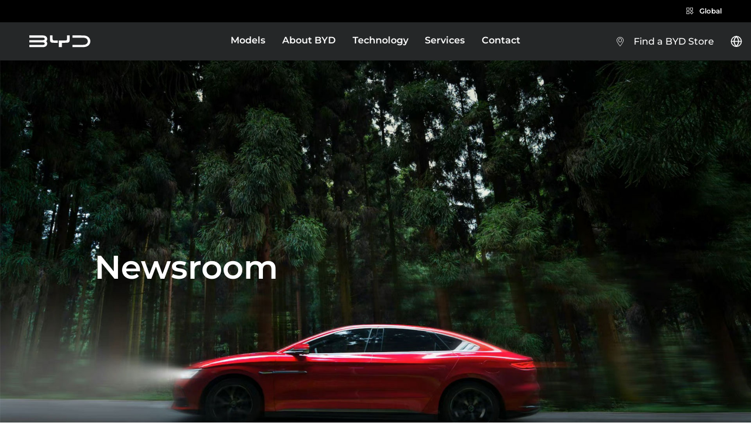

--- FILE ---
content_type: text/html; charset=utf-8
request_url: https://www.byd.com/za/news-list
body_size: 11684
content:
<!doctype html>
<html lang="en">
 <head>
  <meta charset="UTF-8">
  <meta name="viewport" content="width=device-width, initial-scale=1, maximum-scale=1, user-scalable=no">
  <meta http-equiv="X-UA-Compatible" content="IE=edge; charset=utf-8">
  <meta http-equiv="Content-Type" content="text/html; charset=utf-8">
  <meta name="keywords" content="news-list">
  <meta name="description" content="news-list">
  <meta name="title" content="News list">
  <title>News list</title>
  <link rel="icon" href="/static_material/byd/overseas/images/public/favicon.ico" type="image/x-icon">
  <link rel="bookmark" href="/static_material/byd/overseas/images/public/favicon.ico" type="image/x-icon">
  <link rel="canonical" href=" ">
  <meta property="og:site_name" content="BYD">
  <meta property="og:type" content="website">
  <meta property="og:title" content=" ">
  <meta property="og:description" content=" ">
  <meta property="og:image" content=" ">
  <meta property="og:image:url" content=" ">
  <meta property="og:image:secure_url" content=" ">
  <meta name="twitter:card" content="summary_large_image">
  <meta name="twitter:description" content=" ">
  <meta name="twitter:title" content=" ">
  <meta name="twitter:image" content=" ">
  <meta name="robots" content="index,follow">
  <script>
      var metaTag1 = document.createElement('meta');
      metaTag1.setAttribute('property', 'og:url');
      metaTag1.setAttribute('content', window.location.href);
      document.head.appendChild(metaTag1);
    </script>
  <script>
      var metaTag2 = document.createElement('meta');
      metaTag2.setAttribute('property', 'twitter:url');
      metaTag2.setAttribute('content', window.location.href);
      document.head.appendChild(metaTag2);
    </script>
  <script>
      window.siteInfo = { 
  "siteName": "ZA",
  "pageType": "New Home",
  "languageCode": "",
  "sgk": "",
  "sk": "",
  "telephoneDialCode": "",
   "telephoneIso2": "",
  "brandId": "",
  "firebaseConfig": {
      "apiKey": "",
      "authDomain": "",
      "projectId": "",
      "storageBucket": "",
      "messagingSenderId": "",
      "appId": "",
      "measurementId": ""
  },
  "axiosBaseUrl": "",
  "signKey": "",
  "apiUrlTimeout": ""
};

    </script>
  <script>
      document.documentElement.lang = (window.siteInfo?.htmlLang || 'en');
    </script> <!--  EU CM  --> <!--  US CM  --> <!--  ZA CM  -->
  <script type="text/javascript" data-cmp-ab="1" src="https://cdn.consentmanager.net/delivery/autoblocking/4cc9a3e991b3d.js" data-cmp-host="d.delivery.consentmanager.net" data-cmp-cdn="cdn.consentmanager.net" data-cmp-codesrc="0"></script> <!--  Asia CM  -->
  <script>
        window.dataLayer = window.dataLayer || [];
        window.adobeDataLayer = window.adobeDataLayer || [];
    </script> <!--  Europe Public GTM  --> <!--  Europe Independent GTM  --> <!-- America Public GTM --> <!--  America Independent GTM  --> <!--  ZA Public GTM  -->
  <script class="cmplazyload" data-cmp-vendor="s905" type="text/plain">(function (w, d, s, l, i) {
                w[l] = w[l] || []; w[l].push({
                    'gtm.start':
                        new Date().getTime(), event: 'gtm.js'
                });
                var f = d.getElementsByTagName(s)[0], j = d.createElement(s), dl = l != 'dataLayer' ? '&l=' + l : '';
                j.async = true;
                j.src =
                    'https://www.googletagmanager.com/gtm.js?id=' + i + dl;
                f.parentNode.insertBefore(j, f);
            })(window, document, 'script', 'dataLayer', 'GTM-WTRDZ2F2');</script> <!--  Asia Public GTM  --> <!--  End Google Tag Manager  --> <!--  GA Google tag (gtag.js) un-EU  -->
  <script async data-cmp-src="https://www.googletagmanager.com/gtag/js?id=G-8K4383HRLQ" class="cmplazyload" data-cmp-vendor="s26" type="text/plain"></script>
  <script async data-cmp-src="https://www.googletagmanager.com/gtag/js?id=UA-240323972-1" class="cmplazyload" data-cmp-vendor="s26" type="text/plain"></script>
  <script class="cmplazyload" data-cmp-vendor="s26" type="text/plain">
            window.dataLayer = window.dataLayer || [];
            function gtag() {
                dataLayer.push(arguments);
            }
            gtag('js', new Date());
            gtag('config', 'G-8K4383HRLQ');
            gtag('config', 'UA-240323972-1');
        </script>
  <script data-cmp-ab="2" type="text/javascript" src="https://maps.googleapis.com/maps/api/js?key=AIzaSyCDD5X7sKn4aoQdbF06CZ1aFHak0dkzPL4&amp;v=3.50&amp;callback=initMap" async></script>
  <script>
        window.initMap = function(){const callback = window.initCommonConfigMap || window.initMap;return setTimeout(callback, 50)} || function() {};
    </script>
  <link href="/template/byd-overseas/default/byd-overseas-template/commmon.css" id="/template/byd-overseas/default/byd-overseas-template/commmon.css" rel="stylesheet">
  <link href="/template/byd-overseas/default/byd-overseas-template/element-plus.css" id="/template/byd-overseas/default/byd-overseas-template/element-plus.css" rel="stylesheet">
  <link href="/component/byd-overseas/news-event/share/share.css" id="/component/byd-overseas/news-event/share/share.css" rel="stylesheet">
  <link href="/component/byd-overseas/news-event/news-list-post/m07-news-list.css" id="/component/byd-overseas/news-event/news-list-post/m07-news-list.css" rel="stylesheet">
  <link href="/component/byd-overseas/common/common-banner/common-banner.css" id="/component/byd-overseas/common/common-banner/common-banner.css" rel="stylesheet">
  <link href="/component/byd-overseas/common/html-tag-text-pro/html-text-pro.css" id="/component/byd-overseas/common/html-tag-text-pro/html-text-pro.css" rel="stylesheet">
  <link href="/component/byd-overseas/new-public/footer/m04-footer-new.css" id="/component/byd-overseas/new-public/footer/m04-footer-new.css" rel="stylesheet">
  <link href="/component/byd-overseas/new-public/header/cookie.css" id="/component/byd-overseas/new-public/header/cookie.css" rel="stylesheet">
  <link href="/component/byd-overseas/new-public/header/m01-header-new.css" id="/component/byd-overseas/new-public/header/m01-header-new.css" rel="stylesheet">
  <link href="/component/byd-overseas/additionalResources/c10-rich-text_css/c10-rich-text.css" id="/component/byd-overseas/additionalResources/c10-rich-text_css/c10-rich-text.css" rel="stylesheet">
  <link href="/component/byd-overseas/additionalResources/m08-news-subscribe/m08-news-subscribe.css" id="/component/byd-overseas/additionalResources/m08-news-subscribe/m08-news-subscribe.css" rel="stylesheet">
  <script>window.siteInfo = window.siteInfo || {};window.siteInfo.pageType = "News list";window.siteInfo.siteName = "ZA";</script>
 </head>
 <body class="byd-page">
  <div id="base-grid-column-1">
   <script>
var navCarList = [{"isDisplaySubTab":false,"tabName":"Super Plug-in Hybrid","showNameUrl":"","carModelsLinkText":"","carList":[{"carName":"BYD SEALION 5 DM-i","rightButtonLink":"","carLink":"\/za/hybrid-cars/sealion-5-dmi","carNameLang":"","rightButtonName":"","leftButtonCentered":true,"carNameEn":"","leftButtonLink":"\/za/hybrid-cars/sealion-5-dmi","carPicturePath":"\/material/byd-site/za/product/sealion-5-dm-i/nav/sealion_5_dmi_nav.webp","leftButtonName":"EXPLORE MORE"},{"carName":"BYD SHARK 6 DMO","rightButtonLink":"","carLink":"\/za/hybrid-cars/shark-6","carNameLang":"","rightButtonName":"","leftButtonCentered":true,"carNameEn":"","leftButtonLink":"\/za/hybrid-cars/shark-6","carPicturePath":"\/material/byd-site/za/home/nav-group/shark-mega-img.png","leftButtonName":"EXPLORE MORE"},{"carName":"BYD SEALION 6 DM-i","rightButtonLink":"","carLink":"\/za/hybrid-cars/sealion-6","carNameLang":"","rightButtonName":"","leftButtonCentered":true,"carNameEn":"","leftButtonLink":"\/za/hybrid-cars/sealion-6","carPicturePath":"\/material/byd-site/za/home/nav-group/sealion6-grey.png","leftButtonName":"EXPLORE MORE"}],"carModelsLink":"","carModelsLinkIcon":""},{"isDisplaySubTab":false,"tabName":"Pure Electric","showNameUrl":"","carModelsLinkText":"","carList":[{"carName":"BYD DOLPHIN SURF","rightButtonLink":"","carLink":"\/za/electric-cars/dolphin-surf","carNameLang":"","rightButtonName":"","leftButtonCentered":true,"carNameEn":"","leftButtonLink":"\/za/electric-cars/dolphin-surf","carPicturePath":"\/material/byd-site/et/home/nav-group/seagull-1.png","leftButtonName":"EXPLORE MORE"},{"carName":"BYD SEALION 7","rightButtonLink":"","carLink":"\/za/electric-cars/sealion-7","carNameLang":"","rightButtonName":"","leftButtonCentered":true,"carNameEn":"","leftButtonLink":"\/za/electric-cars/sealion-7","carPicturePath":"\/material/byd-site/za/home/nav-group/sealion-7-mega-img.png","leftButtonName":"EXPLORE MORE"},{"carName":"BYD SEAL","rightButtonLink":"","carLink":"\/za/electric-cars/seal","carNameLang":"","rightButtonName":"","leftButtonCentered":true,"carNameEn":"","leftButtonLink":"\/za/electric-cars/seal","carPicturePath":"\/material/byd-site/za/home/nav-group/seal.png","leftButtonName":"EXPLORE MORE"},{"carName":"BYD DOLPHIN","rightButtonLink":"","carLink":"\/za/electric-cars/dolphin","carNameLang":"","rightButtonName":"","leftButtonCentered":true,"carNameEn":"","leftButtonLink":"\/za/electric-cars/dolphin","carPicturePath":"\/material/byd-site/za/home/nav-group/dolphin.png","leftButtonName":"EXPLORE MORE"},{"carName":"BYD ATTO 3","rightButtonLink":"","carLink":"\/za/electric-cars/atto3","carNameLang":"","rightButtonName":"","leftButtonCentered":true,"carNameEn":"","leftButtonLink":"\/za/electric-cars/atto3","carPicturePath":"\/material/byd-site/za/home/nav-group/atto3.png","leftButtonName":"EXPLORE MORE"}],"carModelsLink":"","carModelsLinkIcon":""}];
var menuList1Str = [{"tabName":"About BYD","newOpen":false,"url":"\/za/about-byd"},{"tabName":"News","newOpen":false,"url":"\/za/news-list"}];
var menuList2Str = [];
var menuList3Str = [{"tabName":"Service Maintenance","linkList":[],"newOpen":false,"url":"\/za/service-maintenance"},{"tabName":"BYD Customer Care","newOpen":false,"url":"\/za/customer-care"}];
// var countryEuList = {toJson(properties.dataStr)};
var countryEuList = "{\"list\":[{\"regionName\":\"America\",\"country\":[{\"countryName\":\"Argentina\",\"languages\":[{\"languageName\":\"Español\",\"lang\":\"ar\",\"countryLink\":\"https://www.byd.com/ar\"}]},{\"countryName\":\"Brazil\",\"languages\":[{\"languageName\":\"Português\",\"lang\":\"pt-br\",\"countryLink\":\"https://www.byd.com/br\"}]},{\"countryName\":\"Bolivia\",\"languages\":[{\"languageName\":\"Español\",\"lang\":\"es-bo\",\"countryLink\":\"https://www.byd.com/bo\"}]},{\"countryName\":\"CaribbeanRegion\",\"languages\":[{\"languageName\":\"English\",\"lang\":\"en\",\"countryLink\":\"https://www.byd.com/caribbean\"}]},{\"countryName\":\"Chile\",\"languages\":[{\"languageName\":\"Español\",\"lang\":\"es-cl\",\"countryLink\":\"https://www.byd.com/cl\"}]},{\"countryName\":\"Colombia\",\"languages\":[{\"languageName\":\"Español\",\"lang\":\"es-co\",\"countryLink\":\"https://www.byd.com/co\"}]},{\"countryName\":\"CostaRica\",\"languages\":[{\"languageName\":\"Español\",\"lang\":\"es-cr\",\"countryLink\":\"https://www.byd.com/cr\"}]},{\"countryName\":\"DominicanRepublic\",\"languages\":[{\"languageName\":\"Español\",\"lang\":\"es-do\",\"countryLink\":\"https://www.byd.com/do\"}]},{\"countryName\":\"Ecuador\",\"languages\":[{\"languageName\":\"Español\",\"lang\":\"es-ec\",\"countryLink\":\"https://www.byd.com/ec\"}]},{\"countryName\":\"ElSalvador\",\"languages\":[{\"languageName\":\"Español\",\"lang\":\"es-ec\",\"countryLink\":\"https://www.byd.com/sv\"}]},{\"countryName\":\"Guatemala\",\"languages\":[{\"languageName\":\"Español\",\"lang\":\"es-gt\",\"countryLink\":\"https://www.byd.com/gt\"}]},{\"countryName\":\"Mexico\",\"languages\":[{\"languageName\":\"Español\",\"lang\":\"es-mx\",\"countryLink\":\"https://www.byd.com/mx\"}]},{\"countryName\":\"Panama\",\"languages\":[{\"languageName\":\"Español\",\"lang\":\"es-pa\",\"countryLink\":\"https://www.byd.com/pa\"}]},{\"countryName\":\"Paraguay\",\"languages\":[{\"languageName\":\"Español\",\"lang\":\"es-py\",\"countryLink\":\"https://www.byd.com/py\"}]},{\"countryName\":\"Peru\",\"languages\":[{\"languageName\":\"Español\",\"lang\":\"es-pe\",\"countryLink\":\"https://www.byd.com/pe\"}]},{\"countryName\":\"TheUnitedStates\",\"languages\":[{\"languageName\":\"English\",\"lang\":\"en-us\",\"countryLink\":\"https://www.byd.com/us\"}]},{\"countryName\":\"TheBahamas\",\"languages\":[{\"languageName\":\"English\",\"lang\":\"en-bs\",\"countryLink\":\"https://www.byd.com/bs\"}]},{\"countryName\":\"Uruguay\",\"languages\":[{\"languageName\":\"Español\",\"lang\":\"es-uy\",\"countryLink\":\"https://www.byd.com/uy\"}]}]},{\"regionName\":\"Europe\",\"country\":[{\"countryName\":\"Austria\",\"languages\":[{\"languageName\":\"Deutsch\",\"lang\":\"at\",\"countryLink\":\"https://www.byd.com/at\"}]},{\"countryName\":\"Belgium\",\"languages\":[{\"languageName\":\"English\",\"lang\":\"en-be\",\"countryLink\":\"https://www.byd.com/en-be\"},{\"languageName\":\"Nederlands\",\"lang\":\"nl-be\",\"countryLink\":\"https://www.byd.com/nl-be\"},{\"languageName\":\"Français\",\"lang\":\"fr-be\",\"countryLink\":\"https://www.byd.com/fr-be\"}]},{\"countryName\":\"CzechRepublic\",\"languages\":[{\"languageName\":\"Čeština\",\"lang\":\"cz\",\"countryLink\":\"https://www.byd.com/cz\"}]},{\"countryName\":\"Croatia\",\"languages\":[{\"languageName\":\"Hrvatska\",\"lang\":\"cz\",\"countryLink\":\"https://www.byd.com/hr\"}]},{\"countryName\":\"Denmark\",\"languages\":[{\"languageName\":\"Dansk\",\"lang\":\"da-dk\",\"countryLink\":\"https://www.byd.com/dk\"}]},{\"countryName\":\"Estonia\",\"languages\":[{\"languageName\":\"Eestikeel\",\"lang\":\"ee\",\"countryLink\":\"https://www.byd.com/ee\"}]},{\"countryName\":\"France\",\"languages\":[{\"languageName\":\"Français\",\"lang\":\"fr-fr\",\"countryLink\":\"https://www.byd.com/fr\"}]},{\"countryName\":\"Finland\",\"languages\":[{\"languageName\":\"Suomi\",\"lang\":\"fi\",\"countryLink\":\"https://www.byd.com/fi\"},{\"languageName\":\"English\",\"lang\":\"en-fi\",\"countryLink\":\"https://www.byd.com/en-fi\"}]},{\"countryName\":\"Greece\",\"languages\":[{\"languageName\":\"Ελληνικά\",\"lang\":\"gr\",\"countryLink\":\"https://www.byd.com/gr\"}]},{\"countryName\":\"Germany\",\"languages\":[{\"languageName\":\"Deutsch\",\"lang\":\"de-de\",\"countryLink\":\"https://www.byd.com/de\"}]},{\"countryName\":\"Hungary\",\"languages\":[{\"languageName\":\"Magyar\",\"lang\":\"hu-hu\",\"countryLink\":\"https://www.byd.com/hu\"}]},{\"countryName\":\"Italia\",\"languages\":[{\"languageName\":\"Italiano\",\"lang\":\"it-it\",\"countryLink\":\"https://www.byd.com/it\"}]},{\"countryName\":\"Netherlands\",\"languages\":[{\"languageName\":\"Nederlands\",\"lang\":\"nl-nl\",\"countryLink\":\"https://www.byd.com/nl\"}]},{\"countryName\":\"Norway\",\"languages\":[{\"languageName\":\"Norsk\",\"lang\":\"no-no\",\"countryLink\":\"https://www.byd.com/no\"}]},{\"countryName\":\"Portugal\",\"languages\":[{\"languageName\":\"Português\",\"lang\":\"pt-pt\",\"countryLink\":\"https://www.byd.com/pt\"}]},{\"countryName\":\"Poland\",\"languages\":[{\"languageName\":\"Polski\",\"lang\":\"pl\",\"countryLink\":\"https://www.byd.com/pl\"}]},{\"countryName\":\"Romania\",\"languages\":[{\"languageName\":\"Română\",\"lang\":\"ro\",\"countryLink\":\"https://www.byd.com/ro\"}]},{\"countryName\":\"Spain\",\"languages\":[{\"languageName\":\"Español\",\"lang\":\"es-es\",\"countryLink\":\"https://www.byd.com/es-es\"}]},{\"countryName\":\"Sverige\",\"languages\":[{\"languageName\":\"Svenska\",\"lang\":\"sv-se\",\"countryLink\":\"https://www.byd.com/se\"}]},{\"countryName\":\"Switzerland\",\"languages\":[{\"languageName\":\"Deutsch\",\"lang\":\"de-ch\",\"countryLink\":\"https://www.byd.com/de-ch\"},{\"languageName\":\"Français\",\"lang\":\"fr-ch\",\"countryLink\":\"https://www.byd.com/fr-ch\"},{\"languageName\":\"Italiano\",\"lang\":\"it-ch\",\"countryLink\":\"https://www.byd.com/it-ch\"}]},{\"countryName\":\"Slovakia\",\"languages\":[{\"languageName\":\"Slovenčina\",\"lang\":\"sk\",\"countryLink\":\"https://www.byd.com/sk\"}]},{\"countryName\":\"Turkey\",\"languages\":[{\"languageName\":\"Türkçe\",\"lang\":\"sv-se\",\"countryLink\":\"https://www.byd.com/tr\"}]},{\"countryName\":\"UnitedKingdom\",\"languages\":[{\"languageName\":\"English\",\"lang\":\"en-gb\",\"countryLink\":\"https://www.byd.com/uk\"}]},{\"countryName\":\"OtherEurope\",\"languages\":[{\"languageName\":\"English\",\"lang\":\"en\",\"countryLink\":\"https://www.byd.com/eu\"}]}]},{\"regionName\":\"Asia-Pacific\",\"country\":[{\"countryName\":\"Australia\",\"languages\":[{\"languageName\":\"English\",\"lang\":\"en-au\",\"countryLink\":\"https://www.byd.com/au\"}]},{\"countryName\":\"China\",\"languages\":[{\"languageName\":\"中文\",\"lang\":\"cn\",\"countryLink\":\"https://www.byd.com/cn\"}]},{\"countryName\":\"HongKong,China\",\"languages\":[{\"languageName\":\"繁體中文\",\"lang\":\"zh-hk\",\"countryLink\":\"https://www.byd.com/zh-hk\"},{\"languageName\":\"English\",\"lang\":\"en-hk\",\"countryLink\":\"https://www.byd.com/en-hk\"}]},{\"countryName\":\"India\",\"languages\":[{\"languageName\":\"English\",\"lang\":\"en-in\",\"countryLink\":\"https://www.byd.com/in\"}]},{\"countryName\":\"Indonesia\",\"languages\":[{\"languageName\":\"Indonesian\",\"lang\":\"en-in\",\"countryLink\":\"https://www.byd.com/id\"}]},{\"countryName\":\"Japan\",\"languages\":[{\"languageName\":\"日本語\",\"lang\":\"ja-jp\",\"countryLink\":\"https://www.byd.com/jp\"}]},{\"countryName\":\"Macau,China\",\"languages\":[{\"languageName\":\"繁體中文\",\"lang\":\"zh-mo\",\"countryLink\":\"https://www.byd.com/zh-mo\"},{\"languageName\":\"English\",\"lang\":\"en-mo\",\"countryLink\":\"https://www.byd.com/en-mo\"}]},{\"countryName\":\"Malaysia\",\"languages\":[{\"languageName\":\"English\",\"lang\":\"en-my\",\"countryLink\":\"https://www.byd.com/my\"}]},{\"countryName\":\"NewZealand\",\"languages\":[{\"languageName\":\"English\",\"lang\":\"en-nz\",\"countryLink\":\"https://www.byd.com/nz\"}]},{\"countryName\":\"Singapore\",\"languages\":[{\"languageName\":\"English\",\"lang\":\"en-sg\",\"countryLink\":\"https://www.byd.com/sg\"}]},{\"countryName\":\"Thailand\",\"languages\":[{\"languageName\":\"English\",\"lang\":\"en-th\",\"countryLink\":\"https://www.byd.com/en-th\"}]},{\"countryName\":\"Uzbekistan\",\"languages\":[{\"languageName\":\"o\u0027zbek\",\"lang\":\"uz-uz\",\"countryLink\":\"https://www.byd.com/uz\"},{\"languageName\":\"Русский\",\"lang\":\"ru-uz\",\"countryLink\":\"https://www.byd.com/ru-uz\"}]},{\"countryName\":\"Vietnam\",\"languages\":[{\"languageName\":\"TiếngViệt\",\"lang\":\"en-th\",\"countryLink\":\"https://www.byd.com/vn\"}]}]},{\"regionName\":\"MiddleEast\u0026Africa\",\"country\":[{\"countryName\":\"SouthAfrica\",\"languages\":[{\"languageName\":\"English\",\"lang\":\"en-za\",\"countryLink\":\"https://www.byd.com/za\"}]},{\"countryName\":\"TheUnitedArabEmirates\",\"languages\":[{\"languageName\":\"English\",\"lang\":\"en-ae\",\"countryLink\":\"https://www.byd.com/en-ae\"}]},{\"countryName\":\"SaudiArabia\",\"languages\":[{\"languageName\":\"English\",\"lang\":\"en-sa\",\"countryLink\":\"https://www.byd.com/en-sa\"}]},{\"countryName\":\"Maroc\",\"languages\":[{\"languageName\":\"English\",\"lang\":\"en-ma\",\"countryLink\":\"https://www.byd.com/en-ma\"}]},{\"countryName\":\"Kuwait\",\"languages\":[{\"languageName\":\"English\",\"lang\":\"kw\",\"countryLink\":\"https://www.byd.com/kw\"}]},{\"countryName\":\"Tunisia\",\"languages\":[{\"languageName\":\"English\",\"lang\":\"en-tn\",\"countryLink\":\"https://www.byd.com/en-tn\"}]},{\"countryName\":\"Qatar\",\"languages\":[{\"languageName\":\"English\",\"lang\":\"en-qa\",\"countryLink\":\"https://www.byd.com/en-qa\"}]},{\"countryName\":\"Jordan\",\"languages\":[{\"languageName\":\"English\",\"lang\":\"en-jo\",\"countryLink\":\"https://www.byd.com/en-jo\"}]},{\"countryName\":\"Bahrain\",\"languages\":[{\"languageName\":\"English\",\"lang\":\"en-bh\",\"countryLink\":\"https://www.byd.com/en-bh\"}]},{\"countryName\":\"Israel\",\"languages\":[{\"languageName\":\"עִברִית\",\"lang\":\"he\",\"countryLink\":\"https://bydauto.co.il/\"}]},{\"countryName\":\"Reunion\",\"languages\":[{\"languageName\":\"English\",\"lang\":\"en-re\",\"countryLink\":\"https://www.byd.com/en-re\"}]},{\"countryName\":\"IvoryCoast\",\"languages\":[{\"languageName\":\"Français\",\"lang\":\"ci\",\"countryLink\":\"https://www.byd.com/ci\"}]},{\"countryName\":\"Mauritius\",\"languages\":[{\"languageName\":\"English\",\"lang\":\"en-mu\",\"countryLink\":\"https://www.byd.com/en-mu\"}]},{\"countryName\":\"Senegal\",\"languages\":[{\"languageName\":\"Français\",\"lang\":\"en-qa\",\"countryLink\":\"https://www.byd.com/sn\"}]},{\"countryName\":\"Kenya\",\"languages\":[{\"languageName\":\"English\",\"lang\":\"ke\",\"countryLink\":\"https://www.byd.com/ke\"}]},{\"countryName\":\"Palestine\",\"languages\":[{\"languageName\":\"English\",\"lang\":\"ps\",\"countryLink\":\"https://www.byd.com/ps\"}]},{\"countryName\":\"Ethiopia\",\"languages\":[{\"languageName\":\"English\",\"lang\":\"et\",\"countryLink\":\"https://www.byd.com/et\"}]},{\"countryName\":\"Rwanda\",\"languages\":[{\"languageName\":\"English\",\"lang\":\"rw\",\"countryLink\":\"https://www.byd.com/rw\"}]},{\"countryName\":\"Zambia\",\"languages\":[{\"languageName\":\"English\",\"lang\":\"zm\",\"countryLink\":\"https://www.byd.com/zm\"}]},{\"countryName\":\"Madagascar\",\"languages\":[{\"languageName\":\"Français\",\"lang\":\"mg\",\"countryLink\":\"https://www.byd.com/mg\"}]},{\"countryName\":\"Lebanon\",\"languages\":[{\"languageName\":\"English\",\"lang\":\"en-lb\",\"countryLink\":\"https://www.byd.com/en-lb\"}]},{\"countryName\":\"Nigeria\",\"languages\":[{\"languageName\":\"English\",\"lang\":\"ng\",\"countryLink\":\"https://www.byd.com/ng\"}]},{\"countryName\":\"Seychelles\",\"languages\":[{\"languageName\":\"English\",\"lang\":\"sc\",\"countryLink\":\"https://www.byd.com/sc\"}]},{\"countryName\":\"Bénin\",\"languages\":[{\"languageName\":\"Français\",\"lang\":\"bj\",\"countryLink\":\"https://www.byd.com/bj\"}]},{\"countryName\":\"Gabon\",\"languages\":[{\"languageName\":\"Français\",\"lang\":\"ga\",\"countryLink\":\"https://www.byd.com/ga\"}]},{\"countryName\":\"OtherMiddleEast\u0026Africa\",\"languages\":[{\"languageName\":\"English\",\"lang\":\"mea\",\"countryLink\":\"https://www.byd.com/mea\"}]}]},{\"regionName\":\"OtherCountriesandRegions\",\"country\":[{\"countryName\":\"OtherRegions-English\",\"languages\":[{\"languageName\":\"English\",\"lang\":\"en\",\"countryLink\":\"https://www.byd.com/en\"}]},{\"countryName\":\"OtherRegions-Español\",\"languages\":[{\"languageName\":\"Español\",\"lang\":\"es\",\"countryLink\":\"https://www.byd.com/es\"}]}]}]}";
var advNewsList = [];
</script>
   <header class="header-wrap " v-cloak>
    <!-- 允许拼接投流参数 --> <!-- value 1 || 0 --> <input id="utm-whitelist-site" type="hidden" value=""> <!-- 配置以英文逗号分隔 --> <input id="utm-params-name" type="hidden" value=""> <!--us-ad--> <!-- qr code 弹窗 --> <!--IP-->
    <div class="header-platform-placeholder"></div>
    <div :class="{'autoHolderHeight-IpExist':(!isIpCloseBtnClicked &amp;&amp; !isIpLocal),'autoHolderHeight-IpExist-scrolled':(isTransform &amp;&amp; !isIpCloseBtnClicked &amp;&amp; !isIpLocal),'autoHolderHeight-IpUnExist-scrolled':(isTransform &amp;&amp; (isIpCloseBtnClicked || isIpLocal))}" class="header-placeholder"></div>
    <div ref="configIpOptRef" data-ip-config="0" data-news-time="" :class="{'ip-tip-show':(!isIpCloseBtnClicked &amp;&amp; !isIpLocal),'ip-tip-show-isTransform':(!isIpCloseBtnClicked &amp;&amp; !isIpLocal &amp;&amp; isTransform)}" class="header">
     <div class="header-content" :class="{'is-active':isShowNav,'is-transform':(isTransform),'is-transform-ipExisted':(isTransform &amp;&amp; !isIpLocal &amp;&amp; !isIpCloseBtnClicked),'is-transform-ipUnExisted':(isTransform &amp;&amp; (isIpLocal || isIpCloseBtnClicked))}">
      <a href="/za" class="header-logo-link  " target="" @click="clickGA('Top Function','BYD logo')"> <img src="/static_material/byd/overseas/public-icon/logo.svg" alt="BYD" class="header-logo"> </a>
      <div class="header-nav-link" :class="{open:isShowNav,'isIpHeight':(!isIpCloseBtnClicked &amp;&amp; !isIpLocal)}">
       <div class="header-nav-list header-nav-main" :class="{'needToBeCentered': true}">
        <div class="header-cars-type" data-id="1" v-if="info.clientWeight >1200" @click="clickGA('Top Navigation','Firstnavigation'+'Car List')" @mouseenter="carListShowAndClose" @mouseleave="carListShowAndClose">
         <a class="header-nav-item js-click" href="javascript:void(0)"> Models <!--/*                                 <span class="icon-arrow arrow-support"></span> */-->
          <div class="car-list-bg" :class="{'car-list-show':isShowCarList}" @click.stop="()=>{}">
           <!-- <div class="car-list-bg car-list-show" @click.stop="()=>{}"> -->
           <div class="car-list-content">
            <div class="car-list-nav">
             <object> <a v-for="(item, index) in navList" :key="item.id" class="modelHref" :href="item.showNameUrl?item.showNameUrl:null" @mouseover="navClick(index)" :class="isShdow === index ? 'active' : ''"> <span class="model-hover-text">{{ item.tabName }} </span>
               <ul v-if="!!item.sonHref &amp;&amp; item.sonHref.length > 0" class="son-link-section">
                <li @click.stop="jumpSonLink(sonItem.link)" v-for="(sonItem, sonIndex) in item.sonHref" :key="sonIndex">{{sonItem.btnText}}</li>
               </ul> </a> </object>
            </div>
            <template v-for="(carsItem , carsindex) in navList">
             <div class="content" v-show="isShdow === carsindex" :key="carsindex">
              <div class="car-models-link" v-show="carsItem.isDisplaySubTab">
               <a style="cursor: pointer;" :href="carsItem.carModelsLink" class="car-models-link-content js-ga" @click="clickGAMore('Car Models Link Click', 'Link Path: '+ carsItem.carModelsLink, 'Car Models Link Click')">
                <div>
                 {{carsItem.carModelsLinkText}}
                </div>
                <div class="car-models-link-svg">
                 <img :src="carsItem.carModelsLinkIcon" alt>
                </div> </a>
              </div> <object :key="index" v-for="(item, index) in carsItem.carList"> <a class="content-href" :href="item.carLink || null" @click="clickGA('Top Navigation','SubNavigation'+item.carNameEn)"> <h3>{{ item.carNameLang || item.carNameEn || item.carName }}</h3>
                <div class="car-img-wrap">
                 <!-- <img :data-src="item.imageThumbnailPc" class="lazyload" /> --> <img :src="item.carPicturePath">
                </div> <object class="learn-more"> <a :href="item.leftButtonLink" class="explore have-link-underline marginR10" :class="{'text-center':item.leftButtonCentered}"> {{ item.leftButtonName }} </a> <a :href="item.rightButtonLink" class="test-drive have-link-underline"> {{ item.rightButtonName }} </a> </object> </a> </object>
             </div>
            </template>
           </div>
          </div> </a>
        </div>
        <div class="header-cars-type" v-else v-cloak>
         <div class="header-nav-item js-click" v-cloak>
          <a class="header-nav-title" href="javascript:void(0)" @click="clickGA('Top Navigation','Firstnavigation '+'Car List')" @click.stop="carListShowAndClose" v-cloak> <span class="header-nav-title-type" :class="{'have-underline':isShowCarList}"> Models </span> <span class="arrow-show" @click.stop="carListShowAndClose">
            <svg class="arrow-show-minus" v-if="isShowCarList" xmlns="http://www.w3.org/2000/svg" width="14" height="2" viewbox="0 0 14 2" fill="none">
             <path d="M1.66699 1H12.3337" stroke="#252728" stroke-width="1.5" stroke-linecap="round" />
            </svg>
            <svg v-else xmlns="http://www.w3.org/2000/svg" width="14" height="14" viewbox="0 0 14 14" fill="none">
             <path d="M1.66699 7H12.3337" stroke="#515253" stroke-width="1.5" stroke-linecap="round" /> <path d="M7 1.66602V12.3327" stroke="#515253" stroke-width="1.5" stroke-linecap="round" />
            </svg> </span> <!-- <span :class="isShowCarList ?'icon-arrow icon-back' :'icon-arrow arrow-support'" @click.stop="carListClose"></span> --> </a>
          <div class="car-list-bg" :class="{'car-list-show':isShowCarList}" @click.stop="()=>{}">
           <div class="car-list-content header-platform scrollHidden">
            <!-- <span class="icon-back icon-arrow" @click.stop="carListClose"></span> -->
            <div class="car-list-nav">
             <object class="modelHrefContainer"> <a v-for="(item, index) in navList" :key="item.id" class="modelHref" :href="item.showNameUrl?item.showNameUrl:null" @click.stop="navClick(index)" :class="isShdow === index ? 'active-car-bottom' : ''"> {{ item.tabName }} </a> </object>
            </div>
            <template v-for="(carsItem , carsindex) in navList">
             <div class="content scroll-show" v-show="isShdow === carsindex" :key="carsindex">
              <div class="car-models-link" v-if="!!carsItem.sonHref &amp;&amp; carsItem.sonHref.length > 0">
               <a v-for="(sonItem, sonIndex) in carsItem.sonHref" :key="sonIndex" :href="sonItem.link" class="car-models-link-content">
                <div>
                 {{sonItem.btnText}}
                </div>
                <div class="car-models-link-svg">
                 <img :src="carsItem.carModelsLinkIcon" alt="">
                </div> </a>
              </div> <object class="content-object" v-for="(item, index) in carsItem.carList"> <a class="content-href" :href="item.carLink || null" @click="clickGA('Top Navigation','SubNavigation ' + item.carNameEn)">
                <div class="car-img-wrap">
                 <img :src="item.carPicturePath">
                </div> </a>
               <div class="content-href">
                <h3>{{ item.carNameLang || item.carNameEn || item.carName }}</h3> <object class="learn-more"> <a :href="item.leftButtonLink" class="explore have-link-underline"> {{ item.leftButtonName }} </a> <a :href="item.rightButtonLink" class="other test-drive have-link-underline"> {{ item.rightButtonName }} <!--<svg xmlns="http://www.w3.org/2000/svg" width="11"
                                                                     height="10" viewBox="0 0 11 10" fill="none" v-if="item.includeRightButtonIcon">
                                                                    <path d="M6.56279 9L10.3071 5.02401L6.51758 1"
                                                                          stroke="#252728" stroke-linecap="round"
                                                                          stroke-linejoin="round" />
                                                                    <path d="M9.48358 5L0.833496 5" stroke="#252728"
                                                                          stroke-linecap="round"
                                                                          stroke-linejoin="round" />
                                                                </svg>--> </a> </object>
               </div> </object>
             </div>
            </template>
           </div>
          </div>
         </div>
        </div> <!--About BYD-->
        <div class="header-cars-type word-type" v-if="info.clientWeight >1200" @click="clickGA('Top Navigation','Firstnavigation '+'About BYD')" @mouseenter.stop="aboutShowAndClose" @mouseleave.stop="aboutShowAndClose">
         <a class="header-nav-item js-click" href="javascript:void(0)"> About BYD <object>
           <div class="car-list-bg" :class="{'menu-show':isAbout}" @click.stop="()=>{}">
            <!--一级二级--> <!--一级-->
            <div class="car-list-content disBlock">
             <template v-for="(item , index) in menuList1">
              <div class="content">
               <a class :href="item.url" :target=" item.newOpen ? '_blank' : '_self' " @click="clickGA('Top Navigation','SubNavigation '+ item.tabName)"> <h3 class="font-wt700 first-title-have-underline">{{item.tabName}}</h3> </a>
              </div>
             </template>
            </div>
           </div> </object> </a>
        </div>
        <div v-else class="header-cars-type word-type" v-cloak>
         <div class="header-nav-item js-click" v-cloak>
          <a class="header-nav-title" href="javascript:void(0)" @click="clickGA('Top Navigation','Firstnavigation '+'About BYD')" @click.stop="aboutShowAndClose" v-cloak> <span class="header-nav-title-type" :class="{'have-underline':isAbout}"> About BYD </span> <object> <span class="arrow-show" @click.stop="aboutShowAndClose">
             <svg class="arrow-show-minus" v-if="isAbout" xmlns="http://www.w3.org/2000/svg" width="14" height="2" viewbox="0 0 14 2" fill="none">
              <path d="M1.66699 1H12.3337" stroke="#252728" stroke-width="1.5" stroke-linecap="round" />
             </svg>
             <svg v-else xmlns="http://www.w3.org/2000/svg" width="14" height="14" viewbox="0 0 14 14" fill="none">
              <path d="M1.66699 7H12.3337" stroke="#515253" stroke-width="1.5" stroke-linecap="round" /> <path d="M7 1.66602V12.3327" stroke="#515253" stroke-width="1.5" stroke-linecap="round" />
             </svg> </span>
            <div class="other-link-popup-wrap car-list-bg" :class="{'menu-show':isAbout}" @click.stop="()=>{}">
             <div class="car-list-content header-platform other-link-popup">
              <div class="other-link-content">
               <div class="other-link-lists-wrap">
                <!--一级二级--> <!--一级-->
                <div class="other-link-lists-title font-wt600">
                 <a class="first-title-have-underline" href="/za/about-byd" target="_self"> About BYD </a>
                </div>
                <div class="other-link-lists-title font-wt600">
                 <a class="first-title-have-underline" href="/za/news-list" target="_self"> News </a>
                </div>
               </div>
              </div>
             </div>
            </div> </object> </a>
         </div>
        </div> <!--Technology-->
        <div class="header-cars-type" v-if="info.clientWeight >1200" @click="clickGA('Top Navigation','Firstnavigation '+'Technology List')" @mouseenter.stop="technologyShowAndClose" @mouseleave.stop="technologyShowAndClose">
         <a class="header-nav-item js-click" href="javascript:void(0)"> Technology <object>
           <div class="car-list-bg technology-list" :class="{'menu-show':isTechnologyShow}" @click.stop="()=>{}">
            <!--/*                                  <div class="car-list-bg car-list-show" @click.stop="()=>{}"> */-->
            <div class="car-list-content tech-show">
             <div class="content" :class="4 > 3 ? '':'align-center'">
              <object> <a class="technology-href" href="#" @click="clickGA('Top Navigation','SubNavigation ' + `BYD Blade Battery`)"> <h3 class="align-left">BYD Blade Battery</h3>
                <div class="car-img-wrap">
                 <img src="/material/byd-site/mea/home/nav-group/Blade_battery.jpg" class="lazyload">
                </div> <object class="learn-more align-left"> <a href="/za/technology/byd-blade-battery" class="have-link-underline-tech"> LEARN MORE 
                  <svg xmlns="http://www.w3.org/2000/svg" width="11" height="10" viewbox="0 0 11 10" fill="none">
                   <path d="M6.56279 9L10.3071 5.02401L6.51758 1" stroke="#252728" stroke-linecap="round" stroke-linejoin="round" /> <path d="M9.48358 5L0.833496 5" stroke="#252728" stroke-linecap="round" stroke-linejoin="round" />
                  </svg> </a> </object> </a> <a class="technology-href" href="#" @click="clickGA('Top Navigation','SubNavigation ' + `BYD Super DM`)"> <h3 class="align-left">BYD Super DM</h3>
                <div class="car-img-wrap">
                 <img src="/material/byd-site/mea/home/nav-group/Super_DM-i.jpg" class="lazyload">
                </div> <object class="learn-more align-left"> <a href="/za/technology/byd-super-dm-plug-in-hybrid-technology" class="have-link-underline-tech"> LEARN MORE 
                  <svg xmlns="http://www.w3.org/2000/svg" width="11" height="10" viewbox="0 0 11 10" fill="none">
                   <path d="M6.56279 9L10.3071 5.02401L6.51758 1" stroke="#252728" stroke-linecap="round" stroke-linejoin="round" /> <path d="M9.48358 5L0.833496 5" stroke="#252728" stroke-linecap="round" stroke-linejoin="round" />
                  </svg> </a> </object> </a> <a class="technology-href" href="#" @click="clickGA('Top Navigation','SubNavigation ' + `BYD e-Platform 3.0`)"> <h3 class="align-left">BYD e-Platform 3.0</h3>
                <div class="car-img-wrap">
                 <img src="/material/byd-site/mea/home/nav-group/BYD-e-platform-3-nav2.png" class="lazyload">
                </div> <object class="learn-more align-left"> <a href="/za/technology/byd-e-platform-3" class="have-link-underline-tech"> LEARN MORE 
                  <svg xmlns="http://www.w3.org/2000/svg" width="11" height="10" viewbox="0 0 11 10" fill="none">
                   <path d="M6.56279 9L10.3071 5.02401L6.51758 1" stroke="#252728" stroke-linecap="round" stroke-linejoin="round" /> <path d="M9.48358 5L0.833496 5" stroke="#252728" stroke-linecap="round" stroke-linejoin="round" />
                  </svg> </a> </object> </a> <a class="technology-href" href="#" @click="clickGA('Top Navigation','SubNavigation ' + `What is a NEV`)"> <h3 class="align-left">What is a NEV</h3>
                <div class="car-img-wrap">
                 <img src="/material/byd-site/mea/home/nav-group/e-platform_3_0.jpg" class="lazyload">
                </div> <object class="learn-more align-left"> <a href="/za/electric-cars/what-is-a-nev" class="have-link-underline-tech"> LEARN MORE 
                  <svg xmlns="http://www.w3.org/2000/svg" width="11" height="10" viewbox="0 0 11 10" fill="none">
                   <path d="M6.56279 9L10.3071 5.02401L6.51758 1" stroke="#252728" stroke-linecap="round" stroke-linejoin="round" /> <path d="M9.48358 5L0.833496 5" stroke="#252728" stroke-linecap="round" stroke-linejoin="round" />
                  </svg> </a> </object> </a> </object>
             </div>
            </div>
           </div> </object> </a>
        </div>
        <div class="header-cars-type" v-else v-cloak>
         <div class="header-nav-item js-click" v-cloak>
          <object> <a class="header-nav-title" href="javascript:void(0)" @click="clickGA('Top Navigation','Firstnavigation '+'Technology List')" @click.stop="technologyShowAndClose" v-cloak> <span class="header-nav-title-type" :class="{'have-underline':isTechnologyShow}"> Technology </span> <span class="arrow-show" @click.stop="technologyShowAndClose">
             <svg class="arrow-show-minus" v-if="isTechnologyShow" xmlns="http://www.w3.org/2000/svg" width="14" height="2" viewbox="0 0 14 2" fill="none">
              <path d="M1.66699 1H12.3337" stroke="#252728" stroke-width="1.5" stroke-linecap="round" />
             </svg>
             <svg v-else xmlns="http://www.w3.org/2000/svg" width="14" height="14" viewbox="0 0 14 14" fill="none">
              <path d="M1.66699 7H12.3337" stroke="#515253" stroke-width="1.5" stroke-linecap="round" /> <path d="M7 1.66602V12.3327" stroke="#515253" stroke-width="1.5" stroke-linecap="round" />
             </svg> </span>
            <div class="car-list-bg" :class="{'menu-show':isTechnologyShow}" @click.stop="()=>{}">
             <div class="technology-list-content header-platform tech-scroll">
              <div class="technology-content">
               <object class="content-object" :key="index"> <a class="content technology-href" href="#" @click="clickGA('Top Navigation','SubNavigation ' + `BYD Blade Battery`)"> <h3 class="align-left">BYD Blade Battery</h3>
                 <div class="car-img-wrap">
                  <img src="/material/byd-site/mea/home/nav-group/Blade_battery.jpg" class="lazyload">
                 </div> <object class="learn-more align-left"> <a href="/za/technology/byd-blade-battery" class="have-link"> LEARN MORE </a> <span class="arrow-show-tech">
                   <svg xmlns="http://www.w3.org/2000/svg" width="11" height="10" viewbox="0 0 11 10" fill="none">
                    <path d="M6.56279 9L10.3071 5.02401L6.51758 1" stroke="#252728" stroke-linecap="round" stroke-linejoin="round" /> <path d="M9.48358 5L0.833496 5" stroke="#252728" stroke-linecap="round" stroke-linejoin="round" />
                   </svg> </span> </object> </a> </object>
              </div>
              <div class="technology-content">
               <object class="content-object" :key="index"> <a class="content technology-href" href="#" @click="clickGA('Top Navigation','SubNavigation ' + `BYD Super DM`)"> <h3 class="align-left">BYD Super DM</h3>
                 <div class="car-img-wrap">
                  <img src="/material/byd-site/mea/home/nav-group/Super_DM-i.jpg" class="lazyload">
                 </div> <object class="learn-more align-left"> <a href="/za/technology/byd-super-dm-plug-in-hybrid-technology" class="have-link"> LEARN MORE </a> <span class="arrow-show-tech">
                   <svg xmlns="http://www.w3.org/2000/svg" width="11" height="10" viewbox="0 0 11 10" fill="none">
                    <path d="M6.56279 9L10.3071 5.02401L6.51758 1" stroke="#252728" stroke-linecap="round" stroke-linejoin="round" /> <path d="M9.48358 5L0.833496 5" stroke="#252728" stroke-linecap="round" stroke-linejoin="round" />
                   </svg> </span> </object> </a> </object>
              </div>
              <div class="technology-content">
               <object class="content-object" :key="index"> <a class="content technology-href" href="#" @click="clickGA('Top Navigation','SubNavigation ' + `BYD e-Platform 3.0`)"> <h3 class="align-left">BYD e-Platform 3.0</h3>
                 <div class="car-img-wrap">
                  <img src="/material/byd-site/mea/home/nav-group/BYD-e-platform-3-nav2.png" class="lazyload">
                 </div> <object class="learn-more align-left"> <a href="/za/technology/byd-e-platform-3" class="have-link"> LEARN MORE </a> <span class="arrow-show-tech">
                   <svg xmlns="http://www.w3.org/2000/svg" width="11" height="10" viewbox="0 0 11 10" fill="none">
                    <path d="M6.56279 9L10.3071 5.02401L6.51758 1" stroke="#252728" stroke-linecap="round" stroke-linejoin="round" /> <path d="M9.48358 5L0.833496 5" stroke="#252728" stroke-linecap="round" stroke-linejoin="round" />
                   </svg> </span> </object> </a> </object>
              </div>
              <div class="technology-content">
               <object class="content-object" :key="index"> <a class="content technology-href" href="#" @click="clickGA('Top Navigation','SubNavigation ' + `What is a NEV`)"> <h3 class="align-left">What is a NEV</h3>
                 <div class="car-img-wrap">
                  <img src="/material/byd-site/mea/home/nav-group/e-platform_3_0.jpg" class="lazyload">
                 </div> <object class="learn-more align-left"> <a href="/za/electric-cars/what-is-a-nev" class="have-link"> LEARN MORE </a> <span class="arrow-show-tech">
                   <svg xmlns="http://www.w3.org/2000/svg" width="11" height="10" viewbox="0 0 11 10" fill="none">
                    <path d="M6.56279 9L10.3071 5.02401L6.51758 1" stroke="#252728" stroke-linecap="round" stroke-linejoin="round" /> <path d="M9.48358 5L0.833496 5" stroke="#252728" stroke-linecap="round" stroke-linejoin="round" />
                   </svg> </span> </object> </a> </object>
              </div>
             </div>
            </div> </a> </object>
         </div>
        </div> <!--Purchasing--> <!--Ownership-->
        <div class="header-cars-type word-type" v-if="info.clientWeight >1200" @click="clickGA('Top Navigation','Firstnavigation '+'Ownership')" @mouseenter.stop="ownershipShowAndClose" @mouseleave.stop="ownershipShowAndClose">
         <a class="header-nav-item js-click" href="javascript:void(0)"> Services <object>
           <div class="car-list-bg" :class="{'menu-show':isOwnership}" @click.stop="()=>{}">
            <!--一级二级--> <!--一级-->
            <div class="car-list-content disBlock">
             <template v-for="(item , index) in menuList3">
              <div class="content">
               <a class :href="item.url" :target=" item.newOpen ? '_blank' : '_self' " @click="clickGA('Top Navigation','SubNavigation '+item.tabName)"> <h3 class="font-wt700 first-title-have-underline">{{item.tabName}}</h3> </a>
              </div>
             </template>
            </div>
           </div> </object> </a>
        </div>
        <div v-else class="header-cars-type word-type" v-cloak>
         <div class="header-nav-item js-click" v-cloak>
          <a class="header-nav-title" href="javascript:void(0)" @click="clickGA('Top Navigation','Firstnavigation '+'Ownership')" @click.stop="ownershipShowAndClose" v-cloak> <span class="header-nav-title-type" :class="{'have-underline':isOwnership}"> Services </span> <object> <span class="arrow-show" @click.stop="ownershipShowAndClose">
             <svg class="arrow-show-minus" v-if="isOwnership" xmlns="http://www.w3.org/2000/svg" width="14" height="2" viewbox="0 0 14 2" fill="none">
              <path d="M1.66699 1H12.3337" stroke="#252728" stroke-width="1.5" stroke-linecap="round" />
             </svg>
             <svg v-else xmlns="http://www.w3.org/2000/svg" width="14" height="14" viewbox="0 0 14 14" fill="none">
              <path d="M1.66699 7H12.3337" stroke="#515253" stroke-width="1.5" stroke-linecap="round" /> <path d="M7 1.66602V12.3327" stroke="#515253" stroke-width="1.5" stroke-linecap="round" />
             </svg> </span>
            <div class="other-link-popup-wrap car-list-bg" :class="{'menu-show':isOwnership}" @click.stop="()=>{}">
             <div class="car-list-content header-platform other-link-popup">
              <div class="other-link-content">
               <div class="other-link-lists-wrap">
                <!--一级二级--> <!--一级-->
                <div class="other-link-lists-title font-wt600">
                 <a class="first-title-have-underline" href="/za/service-maintenance" target="_self"> Service Maintenance </a>
                </div>
                <div class="other-link-lists-title font-wt600">
                 <a class="first-title-have-underline" href="/za/customer-care" target="_self"> BYD Customer Care </a>
                </div>
               </div>
              </div>
             </div>
            </div> </object> </a>
         </div>
        </div> <!--保留老nav-->
        <div class="header-cars-type word-type">
         <a class="header-nav-item" href="/za/contact-us" target="" @click="clickGA('Top Navigation','Firstnavigation '+`Contact`)"> Contact </a>
        </div> <!--support-->
       </div>
       <div class="header-nav-other">
        <!--BYD WORLD--> <a class="other-link" href="/za/find-store" target="" @click="clickGA('Top Navigation','Firstnavigation '+`Find a BYD Store`)"> <span class="icon-gps"></span> <span class="other-link-text other-lk mtb-12"> Find a BYD Store </span> </a>
        <div class="right-icon-wrap">
         <input type="text" hidden value="" id="login"> <input type="text" hidden value="" id="personalCenter"> <input type="text" hidden value="" id="homePage"> <!--Button--> <!--Login--> <!-- country -->
         <div class="other-link other-link-title">
          <div v-if="info.clientWeight >1200" class="other-link-text header-nav-item js-click" href="javascript:void(0)" @click="clickSupport('Top Navigation','Firstnavigation'+'country')" @mouseenter.stop="countryShowAndClose" @mouseleave.stop="countryShowAndClose">
           <!--<span class="icon-global"></span>--> <picture class="icon-network">
            <source media="(max-width: 1200px)" data-srcset="/static_material/byd/overseas/public-icon/network-mob.svg">
            <img class="lazyload" data-src="/static_material/byd/overseas/public-icon/network-pc.svg"> 
           </picture>
           <div class="other-link-popup-wrap car-list-bg" :class="{'car-list-show':isCountry}">
            <country-tpl />
           </div>
          </div>
         </div>
        </div>
       </div>
       <div class="header-platform">
        <div class="header-platform-list">
         <!--<div v-if="info.clientWeight >1200" class="search-right-line"></div>-->
         <div class="header-platform-item header-platform-global" :class="{active:isGlobal}" @click.stop="clickGlobalPlatform" @mouseenter="clickGA('Top Function','global choose')">
          <div class="header-platform-item-nav">
           <span class="icon-menu" v-if="info.clientWeight >1200"></span> <span class="header-platform-text mtb-12" :class="{'have-underline':isGlobal}"> Global </span> <span class="arrow-show mtb-12" v-if="info.clientWeight <1200" @click.stop="clickGlobal" v-cloak>
            <svg class="arrow-show-minus" v-if="isGlobal" xmlns="http://www.w3.org/2000/svg" width="14" height="2" viewbox="0 0 14 2" fill="none">
             <path d="M1.66699 1H12.3337" stroke="#252728" stroke-width="1.5" stroke-linecap="round" />
            </svg>
            <svg v-else xmlns="http://www.w3.org/2000/svg" width="14" height="14" viewbox="0 0 14 14" fill="none">
             <path d="M1.66699 7H12.3337" stroke="#515253" stroke-width="1.5" stroke-linecap="round" /> <path d="M7 1.66602V12.3327" stroke="#515253" stroke-width="1.5" stroke-linecap="round" />
            </svg> </span>
          </div>
          <div class="header-platform-content header-platform-global-content">
           <div class="header-platform-global-content_list">
            <div class="header-platform-global-content_item">
             <a href="https://www.bydglobal.com/en/index.html" target="_blank">
              <div class="header-platform-global_img">
               <img data-src="/material/byd-site/za/home/global/BYD-Global.jpg" src="[data-uri]" alt="BYD Global" class="lazyload hover-enlarge">
              </div>
              <div class="header-platform-global_title">
               BYD Global
              </div> </a>
            </div>
            <div class="header-platform-global-content_item">
             <a href="https://www.byd-electronics.com/en" target="_blank">
              <div class="header-platform-global_img">
               <img data-src="/material/byd-site/za/home/global/Electronics.jpg" src="[data-uri]" alt="Electronics" class="lazyload hover-enlarge">
              </div>
              <div class="header-platform-global_title">
               Electronics
              </div> </a>
            </div>
            <div class="header-platform-global-content_item">
             <a href="https://www.bydglobal.com/en/NewEnergy.html" target="_blank">
              <div class="header-platform-global_img">
               <img data-src="/material/byd-site/za/home/global/Batteries.jpg" src="[data-uri]" alt="Batteries" class="lazyload hover-enlarge">
              </div>
              <div class="header-platform-global_title">
               Batteries
              </div> </a>
            </div>
            <div class="header-platform-global-content_item">
             <a href="https://www.bydglobal.com/en/Rail.html" target="_blank">
              <div class="header-platform-global_img">
               <img data-src="/material/byd-site/za/home/global/Rail-Transit.jpg" src="[data-uri]" alt="Rail Transit" class="lazyload hover-enlarge">
              </div>
              <div class="header-platform-global_title">
               Rail Transit
              </div> </a>
            </div>
            <div class="header-platform-global-content_item">
             <a href="https://www.bydglobal.com/en/CommercialVehicle.html" target="_blank">
              <div class="header-platform-global_img">
               <img data-src="/material/byd-site/za/home/global/Commercial-Vehicles.jpg" src="[data-uri]" alt="Commercial Vehicles" class="lazyload hover-enlarge">
              </div>
              <div class="header-platform-global_title">
               Commercial Vehicles
              </div> </a>
            </div>
            <div class="header-platform-global-content_item">
             <a href="https://en.byd.com/forklift/" target="_blank">
              <div class="header-platform-global_img">
               <img data-src="/material/byd-site/za/home/global/Forklift.jpg" src="[data-uri]" alt="Forklift" class="lazyload hover-enlarge">
              </div>
              <div class="header-platform-global_title">
               Forklift
              </div> </a>
            </div>
           </div>
          </div>
         </div> <!-- country -->
         <div v-if="info.clientWeight < 1200" class="header-platform-item header-platform-Netherlands" :class="{active:isCountry}" @click.stop="clickCountryPlatform" @mouseenter="clickGA('Top Function','Country')" v-cloak>
          <div class="header-platform-item-nav" @click.stop="clickCountry">
           <span class="icon-global"></span> <span class="header-platform-text mtb-12" :class="{'have-underline':isCountry}"> </span>
          </div>
          <div :class="{'isIpLanHeightNotTransform':(!isIpCloseBtnClicked &amp;&amp; !isIpLocal &amp;&amp; !isTransform),'isIpLanHeightTransform':(!isIpCloseBtnClicked &amp;&amp; !isIpLocal &amp;&amp; isTransform),}" class="header-platform-content header-platform-Netherlands-content">
           <div class="header-platform-Netherlands-content_list">
            <div class="Netherlands-content">
             <div class="Netherlands-content-left">
              Country / Language
             </div>
             <div class="Netherlands-content-right">
              <span class="icon-global"></span> <span class="text1"> </span> <span class="right-line"></span> <span class="text2"> </span>
             </div>
            </div> <country-tpl-mob />
           </div>
          </div>
         </div>
        </div>
       </div>
      </div>
      <div class="header-handle" v-cloak>
       <button class="header-open-nav" :class="{active:isShowNav}" @click="clickOpenNav"> <span class="center-line"></span> </button>
      </div>
     </div>
    </div> <!--news-->
   </header>
  </div>
  <div id="base-grid-column-4"></div>
  <div id="base-grid-column-3">
   <script data-cmp-ab="2" async src="https://www.googletagmanager.com/gtag/js?id=AW-16934362600"></script>
   <script data-cmp-ab="2">
  window.dataLayer = window.dataLayer || [];
  function gtag(){dataLayer.push(arguments);}
  gtag('js', new Date());

  gtag('config', 'AW-16934362600');
</script>
   <script data-cmp-ab="2">
function gtag_report_conversion(url) {
  var callback = function () {
    if (typeof(url) != 'undefined') {
      window.location = url;
    }
  };
  gtag('event', 'conversion', {
      'send_to': 'AW-16934362600/dTBOCPW3k7caEOi794o_',
      'event_callback': callback
  });
  return false;
}
</script>
  </div>
  <div id="cms-grid-column-5"></div>
  <div id="cms-grid-column-6">
   <div class="common-banner">
    <div class="c01-banner-content txt-white">
     <div class="c01-media"><a>
       <picture>
        <source media="(max-width: 991px)" data-srcset="/material/byd-site/mx/noticias/news.jpg">
        <img class="lazyload" data-src="/material/byd-site/mx/noticias/news.jpg" src="[data-uri]" alt=""> 
       </picture> </a>
     </div>
     <div class="c01-txt left">
      <h2 class="title-56">Newsroom</h2>
      <p class="txt-16"></p>
     </div>
    </div>
    <div class="m02-popup">
     <div class="popup-media" id="popup-media"><button id="popup-close-button" class="popup-close-button"> <img src="/static_material/byd/overseas/images/public/icon-close.svg" alt="close video"> </button>
      <video controls preload="none" :poster="poster" class="popup-video" ref="videoRef"><source src type="video/mp4">
      </video>
     </div>
    </div>
   </div>
  </div>
  <div id="cms-grid-column-7">
   <div class="m07-news-list">
    <div class="top" ref="newsConfig" data-url="https://cms-prod.byd.com/es/search" data-brand-name="byd" data-site-name="za" data-type="news">
     <div class="title">
      News
     </div>
     <div class="selects">
      <div class="search" @click.stop="clickInput(0)"><input type="text" placeholder="Years" readonly v-model="selectList[0]"> <img data-src="/static_material/byd/overseas/images/public/arrow.svg" alt class="arrow lazyload" :class="{'rotate':rotates[0]}">
       <div class="select" :class="{'isShow':rotates[0]}">
        <div class="option" :ref="ALL" @click.stop="clickOption(0,`All`,'all')">
         All
        </div>
        <div class="option" @click.stop="clickOption(0,`2022`,`default/2022`)">
         2022
        </div>
        <div class="option" @click.stop="clickOption(0,`2023`,`default/2023`)">
         2023
        </div>
        <div class="option" @click.stop="clickOption(0,`2024`,`default/2024`)">
         2024
        </div>
        <div class="option" @click.stop="clickOption(0,`2025`,`default/2025`)">
         2025
        </div>
       </div>
      </div>
      <div class="search" @click.stop="clickInput(1)"><input type="text" placeholder="Type" readonly v-model="selectList[1]"> <img data-src="/static_material/byd/overseas/images/public/arrow.svg" alt class="arrow lazyload" :class="{'rotate':rotates[1]}">
       <div class="select" :class="{'isShow':rotates[1]}">
        <div class="option" :ref="ALL" @click.stop="clickOption(1,`All`,'all')">
         All
        </div>
        <div class="option" @click.stop="clickOption(1,`BYD TANG`,`default/tang`)">
         BYD TANG
        </div>
        <div class="option" @click.stop="clickOption(1,`BYD HAN`,`default/han`)">
         BYD HAN
        </div>
        <div class="option" @click.stop="clickOption(1,`SEAL 7`,`default/seal-7`)">
         SEAL 7
        </div>
        <div class="option" @click.stop="clickOption(1,`DM-i`,`default/dm-i`)">
         DM-i
        </div>
       </div>
      </div>
      <div class="search"><input type="text" placeholder="Search" v-model="searchInput" @input="searchInputHandle"> <img data-src="/static_material/byd/overseas/images/public/search.svg" alt class="arrow lazyload last">
      </div>
     </div>
    </div>
    <div v-cloak>
     <div v-if="resultList?.length" class="list">
      <div class="item" v-for="(item,index) in resultList" :key="index" :class="{'first':index===0}"><a :href="item.url" @click="itemClick(item.title)">
        <div class="item-left"><img :src="item.imageUrl" alt class="hover-enlarge lazyload">
        </div>
        <div class="right">
         <div class="title">
          {{item.title}}
         </div>
         <div class="reduce">
          {{item.description}}
         </div>
         <div class="time" v-if="item.showDate">
          {{item.showDate}}
         </div>
         <div class="time" v-else>
          {{item.date}}
         </div>
        </div> </a>
      </div>
     </div>
     <div v-else>
      No result information
     </div>
    </div>
    <div class="btn btn-black btn-transparent js-ga" @click="showMore" v-show="total>resultList?.length" data-ga-ec="See more button" data-ga-ea="News List Page" data-ga-el="See more">
     Show More
    </div>
   </div>
  </div>
  <div id="cms-grid-column-8">
   <div class="m09-news-detail">
    <div class="page-container">
     <div class="share-wrap">
      <div>
      </div>
      <div class="icon-box">
      </div>
     </div>
    </div>
   </div>
  </div>
  <div id="base-grid-column-2">
   <div class="m04-footer-new">
    <div class="footer-content" :class="{'isLoginPage':isLoginPage}">
     <div class="footer-link-list" :class="{'isLoginPage':isLoginPage}">
      <div class="collapseBold">
       <div class="general">
        <div class="title">
         Models <img class="icon-arrow" src="/static_material/byd/overseas/images/public/add.svg">
        </div>
        <div class="child">
         <div class="footer-link-item">
          <a href="/za/hybrid-cars/sealion-5-dmi" target="" class="footer-link js-ga" data-ga-ec="Bottom Navigation" data-ga-el="BYD SEALION 5 DM-i"> BYD SEALION 5 DM-i </a>
         </div>
         <div class="footer-link-item">
          <a href="/za/hybrid-cars/shark-6" target="" class="footer-link js-ga" data-ga-ec="Bottom Navigation" data-ga-el="BYD SHARK 6 DMO"> BYD SHARK 6 DMO </a>
         </div>
         <div class="footer-link-item">
          <a href="/za/hybrid-cars/sealion-6" target="" class="footer-link js-ga" data-ga-ec="Bottom Navigation" data-ga-el="BYD SEALION 6 DM-i"> BYD SEALION 6 DM-i </a>
         </div>
         <div class="footer-link-item">
          <a href="/za/electric-cars/dolphin-surf" target="" class="footer-link js-ga" data-ga-ec="Bottom Navigation" data-ga-el="BYD DOLPHIN SURF"> BYD DOLPHIN SURF </a>
         </div>
         <div class="footer-link-item">
          <a href="/za/electric-cars/sealion-7" target="" class="footer-link js-ga" data-ga-ec="Bottom Navigation" data-ga-el="BYD SEALION 7"> BYD SEALION 7 </a>
         </div>
         <div class="footer-link-item">
          <a href="/za/electric-cars/seal" target="" class="footer-link js-ga" data-ga-ec="Bottom Navigation" data-ga-el="BYD SEAL"> BYD SEAL </a>
         </div>
         <div class="footer-link-item">
          <a href="/za/electric-cars/dolphin" target="" class="footer-link js-ga" data-ga-ec="Bottom Navigation" data-ga-el="BYD DOLPHIN"> BYD DOLPHIN </a>
         </div>
         <div class="footer-link-item">
          <a href="/za/electric-cars/atto3" target="" class="footer-link js-ga" data-ga-ec="Bottom Navigation" data-ga-el="BYD ATTO 3"> BYD ATTO 3 </a>
         </div>
        </div>
       </div>
      </div>
      <div class="generalCol">
       <div class="general">
        <div class="title">
         About BYD <img class="icon-arrow" src="/static_material/byd/overseas/images/public/add.svg">
        </div>
        <div class="child">
         <div class="footer-link-item">
          <a href="/za/about-byd" class="footer-link js-ga" data-ga-ec="Bottom Navigation" data-ga-el="About BYD" target=""> About BYD </a>
         </div>
         <div class="footer-link-item">
          <a href="/za/news-list" class="footer-link js-ga" data-ga-ec="Bottom Navigation" data-ga-el="News Room" target=""> News Room </a>
         </div>
        </div>
       </div>
      </div>
      <div class="generalCol">
       <div class="general">
        <div class="title">
         Technology <img class="icon-arrow" src="/static_material/byd/overseas/images/public/add.svg">
        </div>
        <div class="child">
         <div class="footer-link-item">
          <a href="/za/technology/byd-blade-battery" class="footer-link js-ga" data-ga-ec="Bottom Navigation" data-ga-el="BYD Blade Battery" target=""> BYD Blade Battery </a>
         </div>
         <div class="footer-link-item">
          <a href="/za/technology/byd-super-dm-plug-in-hybrid-technology" class="footer-link js-ga" data-ga-ec="Bottom Navigation" data-ga-el="BYD Super DM" target=""> BYD Super DM </a>
         </div>
         <div class="footer-link-item">
          <a href="/za/technology/byd-e-platform-3" class="footer-link js-ga" data-ga-ec="Bottom Navigation" data-ga-el="BYD e-Platform 3.0" target=""> BYD e-Platform 3.0 </a>
         </div>
         <div class="footer-link-item">
          <a href="/za/electric-cars/what-is-a-nev" class="footer-link js-ga" data-ga-ec="Bottom Navigation" data-ga-el="What is a NEV" target=""> What is a NEV </a>
         </div>
        </div>
       </div>
      </div>
      <div class="generalCol">
       <div class="general">
        <div class="title">
         Services <img class="icon-arrow" src="/static_material/byd/overseas/images/public/add.svg">
        </div>
        <div class="child">
         <div class="footer-link-item">
          <a href="/za/service-maintenance" class="footer-link js-ga" data-ga-ec="Bottom Navigation" data-ga-el="Service Maintenance" target=""> Service Maintenance </a>
         </div>
         <div class="footer-link-item">
          <a href="/za/customer-care" class="footer-link js-ga" data-ga-ec="Bottom Navigation" data-ga-el="BYD Customer Care" target=""> BYD Customer Care </a>
         </div>
        </div>
       </div>
      </div>
      <div class="generalCol">
       <div class="general">
        <div class="title">
         Contact <img class="icon-arrow" src="/static_material/byd/overseas/images/public/add.svg">
        </div>
        <div class="child">
         <div class="footer-link-item">
          <a href="/za/contact-us" class="footer-link js-ga" data-ga-ec="Bottom Navigation" data-ga-el="General Inquiries" target=""> General Inquiries </a>
         </div>
         <div class="footer-link-item">
          <a href="mailto:customercare.sa@byd.com" class="footer-link js-ga" data-ga-ec="Bottom Navigation" data-ga-el="Customer Support" target=""> Customer Support </a>
         </div>
         <div class="footer-link-item">
          <a href="mailto:dealershipnetwork.sa@byd.com" class="footer-link js-ga" data-ga-ec="Bottom Navigation" data-ga-el="Dealer Application" target=""> Dealer Application </a>
         </div>
        </div>
       </div>
      </div>
     </div>
     <div class="footer-bottom" :class="{'isLoginPage':isLoginPage}">
      <div class="footer-copyright-wrap mob" ref="footerCopyright" data-fontsize="14">
       <div class="footer-copyright" v-if="info.clientWeight>=991">
       </div>
       <div>
        <a href="/za/privacy" class="footer-link js-ga" data-ga-ec="Bottom Navigation" data-ga-el="Privacy &amp; Legal"> Privacy &amp; Legal </a>
       </div>
       <div>
        <a href="/za/cookie" class="footer-link js-ga" data-ga-ec="Bottom Navigation" data-ga-el="Cookies"> Cookies </a>
       </div>
       <div>
        <a href="/za/data-privacy" class="footer-link js-ga" data-ga-ec="Bottom Navigation" data-ga-el="Data Privacy"> Data Privacy </a>
       </div>
      </div>
      <div class="footer-follow-us">
       <div class="follow-text">
        FOLLOW US
       </div>
       <div class="footer-follow-list">
        <a href="https://www.tiktok.com/@bydsouthafrica" target="_blank" class="footer-follow-link js-ga" data-ga-event="uaEvent" data-ga-ec="Follow us" data-ga-el=""> <img src="/material/byd-site/public-icon/social-media/tiktok.svg"> </a> <a href="https://www.instagram.com/bydsouthafrica/ " target="" class="footer-follow-link js-ga" data-ga-event="uaEvent" data-ga-ec="Follow us" data-ga-el=""> <img src="/material/byd-site/public-icon/social-media/ins.svg"> </a> <a href="https://www.facebook.com/bydsouthafrica" target="" class="footer-follow-link js-ga" data-ga-event="uaEvent" data-ga-ec="Follow us" data-ga-el=""> <img src="/material/byd-site/public-icon/social-media/facebook.svg"> </a> <a href="https://www.linkedin.com/company/bydsouthafrica/" target="" class="footer-follow-link js-ga" data-ga-event="uaEvent" data-ga-ec="Follow us" data-ga-el=""> <img src="/material/byd-site/public-icon/social-media/linkedin.svg"> </a>
       </div>
      </div>
      <div class="footer-copyright-wrap" v-if="info.clientWeight<991">
       <div class="footer-copyright">
       </div>
      </div>
     </div>
    </div>
    <div class="footer-copyright-america">
     ©️ 2022 BYD Auto Industry Co., Ltd. All rights reserved.
    </div>
   </div>
  </div>
  <script src="/template/byd-overseas/default/byd-overseas-template/axios.min.js" id="/template/byd-overseas/default/byd-overseas-template/axios.min.js" type="text/javascript"></script>
  <script src="/template/byd-overseas/default/byd-overseas-template/vue.global.prod.js" id="/template/byd-overseas/default/byd-overseas-template/vue.global.prod.js" type="text/javascript"></script>
  <script src="/template/byd-overseas/default/byd-overseas-template/vue3-google-map@0.21.0.js" id="/template/byd-overseas/default/byd-overseas-template/vue3-google-map@0.21.0.js" type="text/javascript"></script>
  <script src="/template/byd-overseas/default/byd-overseas-template/element-plus.js" id="/template/byd-overseas/default/byd-overseas-template/element-plus.js" type="text/javascript"></script>
  <script src="/template/byd-overseas/default/byd-overseas-template/element-plus-icons-vue.js" id="/template/byd-overseas/default/byd-overseas-template/element-plus-icons-vue.js" type="text/javascript"></script>
  <script src="/template/byd-overseas/default/byd-overseas-template/libphonenumber.js" id="/template/byd-overseas/default/byd-overseas-template/libphonenumber.js" type="text/javascript"></script>
  <script src="/template/byd-overseas/default/byd-overseas-template/commmon.js" id="/template/byd-overseas/default/byd-overseas-template/commmon.js" type="text/javascript"></script>
  <script src="/template/byd-overseas/default/byd-overseas-template/swiper-modules.js" id="/template/byd-overseas/default/byd-overseas-template/swiper-modules.js" type="text/javascript"></script>
  <script src="/material/cms/post-message.js" id="/material/cms/post-message.js" type="text/javascript"></script>
  <script src="/component/byd-overseas/new-public/header/cookie.js" id="/component/byd-overseas/new-public/header/cookie.js" type="module"></script>
  <script src="/component/byd-overseas/new-public/header/m01-header-new.js" id="/component/byd-overseas/new-public/header/m01-header-new.js" type="text/javascript"></script>
  <script src="/component/byd-overseas/additionalResources/c10-rich-text_css/empty.js" id="/component/byd-overseas/additionalResources/c10-rich-text_css/empty.js" type="text/javascript"></script>
  <script src="/component/byd-overseas/common/html-tag-text-pro/html-text-pro.js" id="/component/byd-overseas/common/html-tag-text-pro/html-text-pro.js" type="text/javascript"></script>
  <script src="/component/byd-overseas/additionalResources/m08-news-subscribe/m08-news-subscribe.js" id="/component/byd-overseas/additionalResources/m08-news-subscribe/m08-news-subscribe.js" type="text/javascript"></script>
  <script src="/component/byd-overseas/common/common-banner/common-banner.js" id="/component/byd-overseas/common/common-banner/common-banner.js" type="text/javascript"></script>
  <script src="/component/byd-overseas/news-event/news-list-post/m07-news-list-service.js" id="/component/byd-overseas/news-event/news-list-post/m07-news-list-service.js" type="text/javascript"></script>
  <script src="/component/byd-overseas/news-event/share/share.js" id="/component/byd-overseas/news-event/share/share.js" type="module"></script>
  <script src="/component/byd-overseas/new-public/footer/m04-footer-new.js" id="/component/byd-overseas/new-public/footer/m04-footer-new.js" type="module"></script>
 </body>
</html>

--- FILE ---
content_type: text/css
request_url: https://www.byd.com/template/byd-overseas/default/byd-overseas-template/commmon.css
body_size: 29550
content:
@charset "UTF-8";
/*order-option*/
/*order-option*/
/*order-option*/
/*order-option*/
/**
 * Swiper 7.4.1
 * Most modern mobile touch slider and framework with hardware accelerated transitions
 * https://swiperjs.com
 *
 * Copyright 2014-2021 Vladimir Kharlampidi
 *
 * Released under the MIT License
 *
 * Released on: December 24, 2021
 */
@font-face{font-family:swiper-icons;src:url('data:application/font-woff;charset=utf-8;base64, [base64]//wADZ2x5ZgAAAywAAADMAAAD2MHtryVoZWFkAAABbAAAADAAAAA2E2+eoWhoZWEAAAGcAAAAHwAAACQC9gDzaG10eAAAAigAAAAZAAAArgJkABFsb2NhAAAC0AAAAFoAAABaFQAUGG1heHAAAAG8AAAAHwAAACAAcABAbmFtZQAAA/gAAAE5AAACXvFdBwlwb3N0AAAFNAAAAGIAAACE5s74hXjaY2BkYGAAYpf5Hu/j+W2+MnAzMYDAzaX6QjD6/4//Bxj5GA8AuRwMYGkAPywL13jaY2BkYGA88P8Agx4j+/8fQDYfA1AEBWgDAIB2BOoAeNpjYGRgYNBh4GdgYgABEMnIABJzYNADCQAACWgAsQB42mNgYfzCOIGBlYGB0YcxjYGBwR1Kf2WQZGhhYGBiYGVmgAFGBiQQkOaawtDAoMBQxXjg/wEGPcYDDA4wNUA2CCgwsAAAO4EL6gAAeNpj2M0gyAACqxgGNWBkZ2D4/wMA+xkDdgAAAHjaY2BgYGaAYBkGRgYQiAHyGMF8FgYHIM3DwMHABGQrMOgyWDLEM1T9/w8UBfEMgLzE////P/5//f/V/xv+r4eaAAeMbAxwIUYmIMHEgKYAYjUcsDAwsLKxc3BycfPw8jEQA/[base64]/uznmfPFBNODM2K7MTQ45YEAZqGP81AmGGcF3iPqOop0r1SPTaTbVkfUe4HXj97wYE+yNwWYxwWu4v1ugWHgo3S1XdZEVqWM7ET0cfnLGxWfkgR42o2PvWrDMBSFj/IHLaF0zKjRgdiVMwScNRAoWUoH78Y2icB/yIY09An6AH2Bdu/UB+yxopYshQiEvnvu0dURgDt8QeC8PDw7Fpji3fEA4z/PEJ6YOB5hKh4dj3EvXhxPqH/SKUY3rJ7srZ4FZnh1PMAtPhwP6fl2PMJMPDgeQ4rY8YT6Gzao0eAEA409DuggmTnFnOcSCiEiLMgxCiTI6Cq5DZUd3Qmp10vO0LaLTd2cjN4fOumlc7lUYbSQcZFkutRG7g6JKZKy0RmdLY680CDnEJ+UMkpFFe1RN7nxdVpXrC4aTtnaurOnYercZg2YVmLN/d/gczfEimrE/fs/bOuq29Zmn8tloORaXgZgGa78yO9/cnXm2BpaGvq25Dv9S4E9+5SIc9PqupJKhYFSSl47+Qcr1mYNAAAAeNptw0cKwkAAAMDZJA8Q7OUJvkLsPfZ6zFVERPy8qHh2YER+3i/BP83vIBLLySsoKimrqKqpa2hp6+jq6RsYGhmbmJqZSy0sraxtbO3sHRydnEMU4uR6yx7JJXveP7WrDycAAAAAAAH//wACeNpjYGRgYOABYhkgZgJCZgZNBkYGLQZtIJsFLMYAAAw3ALgAeNolizEKgDAQBCchRbC2sFER0YD6qVQiBCv/H9ezGI6Z5XBAw8CBK/m5iQQVauVbXLnOrMZv2oLdKFa8Pjuru2hJzGabmOSLzNMzvutpB3N42mNgZGBg4GKQYzBhYMxJLMlj4GBgAYow/P/PAJJhLM6sSoWKfWCAAwDAjgbRAAB42mNgYGBkAIIbCZo5IPrmUn0hGA0AO8EFTQAA');font-weight:400;font-style:normal}
:root{--swiper-theme-color:#007aff}
.swiper{margin-left:auto;margin-right:auto;position:relative;overflow:hidden;list-style:none;padding:0;z-index:1}
.swiper-vertical>.swiper-wrapper{-webkit-box-orient:vertical;-webkit-box-direction:normal;-ms-flex-direction:column;flex-direction:column}
.swiper-wrapper{position:relative;width:100%;height:100%;z-index:1;display:-webkit-box;display:-ms-flexbox;display:flex;-webkit-transition-property:-webkit-transform;transition-property:-webkit-transform;transition-property:transform;transition-property:transform, -webkit-transform;-webkit-box-sizing:content-box;box-sizing:content-box}
.swiper-android .swiper-slide,.swiper-wrapper{-webkit-transform:translate3d(0px,0,0);transform:translate3d(0px,0,0)}
.swiper-pointer-events{-ms-touch-action:pan-y;touch-action:pan-y}
.swiper-pointer-events.swiper-vertical{-ms-touch-action:pan-x;touch-action:pan-x}
.swiper-slide{-ms-flex-negative:0;flex-shrink:0;width:100%;height:100%;position:relative;-webkit-transition-property:-webkit-transform;transition-property:-webkit-transform;transition-property:transform;transition-property:transform, -webkit-transform}
.swiper-slide-invisible-blank{visibility:hidden}
.swiper-autoheight,.swiper-autoheight .swiper-slide{height:auto}
.swiper-autoheight .swiper-wrapper{-webkit-box-align:start;-ms-flex-align:start;align-items:flex-start;-webkit-transition-property:height,-webkit-transform;transition-property:height,-webkit-transform;transition-property:transform,height;transition-property:transform,height,-webkit-transform}
.swiper-3d,.swiper-3d.swiper-css-mode .swiper-wrapper{-webkit-perspective:1200px;perspective:1200px}
.swiper-3d .swiper-cube-shadow,.swiper-3d .swiper-slide,.swiper-3d .swiper-slide-shadow,.swiper-3d .swiper-slide-shadow-bottom,.swiper-3d .swiper-slide-shadow-left,.swiper-3d .swiper-slide-shadow-right,.swiper-3d .swiper-slide-shadow-top,.swiper-3d .swiper-wrapper{-webkit-transform-style:preserve-3d;transform-style:preserve-3d}
.swiper-3d .swiper-slide-shadow,.swiper-3d .swiper-slide-shadow-bottom,.swiper-3d .swiper-slide-shadow-left,.swiper-3d .swiper-slide-shadow-right,.swiper-3d .swiper-slide-shadow-top{position:absolute;left:0;top:0;width:100%;height:100%;pointer-events:none;z-index:10}
.swiper-3d .swiper-slide-shadow{background:rgba(0,0,0,.15)}
.swiper-3d .swiper-slide-shadow-left{background-image:-webkit-gradient(linear,right top, left top,from(rgba(0,0,0,.5)),to(rgba(0,0,0,0)));background-image:linear-gradient(to left,rgba(0,0,0,.5),rgba(0,0,0,0))}
.swiper-3d .swiper-slide-shadow-right{background-image:-webkit-gradient(linear,left top, right top,from(rgba(0,0,0,.5)),to(rgba(0,0,0,0)));background-image:linear-gradient(to right,rgba(0,0,0,.5),rgba(0,0,0,0))}
.swiper-3d .swiper-slide-shadow-top{background-image:-webkit-gradient(linear,left bottom, left top,from(rgba(0,0,0,.5)),to(rgba(0,0,0,0)));background-image:linear-gradient(to top,rgba(0,0,0,.5),rgba(0,0,0,0))}
.swiper-3d .swiper-slide-shadow-bottom{background-image:-webkit-gradient(linear,left top, left bottom,from(rgba(0,0,0,.5)),to(rgba(0,0,0,0)));background-image:linear-gradient(to bottom,rgba(0,0,0,.5),rgba(0,0,0,0))}
.swiper-css-mode>.swiper-wrapper{overflow:auto;scrollbar-width:none;-ms-overflow-style:none}
.swiper-css-mode>.swiper-wrapper::-webkit-scrollbar{display:none}
.swiper-css-mode>.swiper-wrapper>.swiper-slide{scroll-snap-align:start start}
.swiper-horizontal.swiper-css-mode>.swiper-wrapper{-ms-scroll-snap-type:x mandatory;scroll-snap-type:x mandatory}
.swiper-vertical.swiper-css-mode>.swiper-wrapper{-ms-scroll-snap-type:y mandatory;scroll-snap-type:y mandatory}
.swiper-centered>.swiper-wrapper::before{content:'';-ms-flex-negative:0;flex-shrink:0;-webkit-box-ordinal-group:10000;-ms-flex-order:9999;order:9999}
.swiper-centered.swiper-horizontal>.swiper-wrapper>.swiper-slide:first-child{-webkit-margin-start:var(--swiper-centered-offset-before);margin-inline-start:var(--swiper-centered-offset-before)}
.swiper-centered.swiper-horizontal>.swiper-wrapper::before{height:100%;min-height:1px;width:var(--swiper-centered-offset-after)}
.swiper-centered.swiper-vertical>.swiper-wrapper>.swiper-slide:first-child{-webkit-margin-before:var(--swiper-centered-offset-before);margin-block-start:var(--swiper-centered-offset-before)}
.swiper-centered.swiper-vertical>.swiper-wrapper::before{width:100%;min-width:1px;height:var(--swiper-centered-offset-after)}
.swiper-centered>.swiper-wrapper>.swiper-slide{scroll-snap-align:center center}
.swiper-virtual.swiper-css-mode .swiper-wrapper::after{content:'';position:absolute;left:0;top:0;pointer-events:none}
.swiper-virtual.swiper-css-mode.swiper-horizontal .swiper-wrapper::after{height:1px;width:var(--swiper-virtual-size)}
.swiper-virtual.swiper-css-mode.swiper-vertical .swiper-wrapper::after{width:1px;height:var(--swiper-virtual-size)}
:root{--swiper-navigation-size:44px}
.swiper-button-next,.swiper-button-prev{position:absolute;top:50%;width:calc(var(--swiper-navigation-size)/ 44 * 27);height:var(--swiper-navigation-size);margin-top:calc(0px - (var(--swiper-navigation-size)/ 2));z-index:10;cursor:pointer;display:-webkit-box;display:-ms-flexbox;display:flex;-webkit-box-align:center;-ms-flex-align:center;align-items:center;-webkit-box-pack:center;-ms-flex-pack:center;justify-content:center;color:var(--swiper-navigation-color,var(--swiper-theme-color))}
.swiper-button-next.swiper-button-disabled,.swiper-button-prev.swiper-button-disabled{opacity:.35;cursor:auto;pointer-events:none}
.swiper-button-next:after,.swiper-button-prev:after{font-family:swiper-icons;font-size:var(--swiper-navigation-size);text-transform:none!important;letter-spacing:0;text-transform:none;font-variant:initial;line-height:1}
.swiper-button-prev,.swiper-rtl .swiper-button-next{left:10px;right:auto}
.swiper-button-prev:after,.swiper-rtl .swiper-button-next:after{content:'prev'}
.swiper-button-next,.swiper-rtl .swiper-button-prev{right:10px;left:auto}
.swiper-button-next:after,.swiper-rtl .swiper-button-prev:after{content:'next'}
.swiper-button-lock{display:none}
.swiper-pagination{position:absolute;text-align:center;-webkit-transition:.3s opacity;transition:.3s opacity;-webkit-transform:translate3d(0,0,0);transform:translate3d(0,0,0);z-index:10}
.swiper-pagination.swiper-pagination-hidden{opacity:0}
.swiper-horizontal>.swiper-pagination-bullets,.swiper-pagination-bullets.swiper-pagination-horizontal,.swiper-pagination-custom,.swiper-pagination-fraction{bottom:10px;left:0;width:100%}
.swiper-pagination-bullets-dynamic{overflow:hidden;font-size:0}
.swiper-pagination-bullets-dynamic .swiper-pagination-bullet{-webkit-transform:scale(.33);transform:scale(.33);position:relative}
.swiper-pagination-bullets-dynamic .swiper-pagination-bullet-active{-webkit-transform:scale(1);transform:scale(1)}
.swiper-pagination-bullets-dynamic .swiper-pagination-bullet-active-main{-webkit-transform:scale(1);transform:scale(1)}
.swiper-pagination-bullets-dynamic .swiper-pagination-bullet-active-prev{-webkit-transform:scale(.66);transform:scale(.66)}
.swiper-pagination-bullets-dynamic .swiper-pagination-bullet-active-prev-prev{-webkit-transform:scale(.33);transform:scale(.33)}
.swiper-pagination-bullets-dynamic .swiper-pagination-bullet-active-next{-webkit-transform:scale(.66);transform:scale(.66)}
.swiper-pagination-bullets-dynamic .swiper-pagination-bullet-active-next-next{-webkit-transform:scale(.33);transform:scale(.33)}
.swiper-pagination-bullet{width:var(--swiper-pagination-bullet-width,var(--swiper-pagination-bullet-size,8px));height:var(--swiper-pagination-bullet-height,var(--swiper-pagination-bullet-size,8px));display:inline-block;border-radius:50%;background:var(--swiper-pagination-bullet-inactive-color,#000);opacity:var(--swiper-pagination-bullet-inactive-opacity, .2)}
button.swiper-pagination-bullet{border:none;margin:0;padding:0;-webkit-box-shadow:none;box-shadow:none;-webkit-appearance:none;-moz-appearance:none;appearance:none}
.swiper-pagination-clickable .swiper-pagination-bullet{cursor:pointer}
.swiper-pagination-bullet:only-child{display:none!important}
.swiper-pagination-bullet-active{opacity:var(--swiper-pagination-bullet-opacity, 1);background:var(--swiper-pagination-color,var(--swiper-theme-color))}
.swiper-pagination-vertical.swiper-pagination-bullets,.swiper-vertical>.swiper-pagination-bullets{right:10px;top:50%;-webkit-transform:translate3d(0px,-50%,0);transform:translate3d(0px,-50%,0)}
.swiper-pagination-vertical.swiper-pagination-bullets .swiper-pagination-bullet,.swiper-vertical>.swiper-pagination-bullets .swiper-pagination-bullet{margin:var(--swiper-pagination-bullet-vertical-gap,6px) 0;display:block}
.swiper-pagination-vertical.swiper-pagination-bullets.swiper-pagination-bullets-dynamic,.swiper-vertical>.swiper-pagination-bullets.swiper-pagination-bullets-dynamic{top:50%;-webkit-transform:translateY(-50%);transform:translateY(-50%);width:8px}
.swiper-pagination-vertical.swiper-pagination-bullets.swiper-pagination-bullets-dynamic .swiper-pagination-bullet,.swiper-vertical>.swiper-pagination-bullets.swiper-pagination-bullets-dynamic .swiper-pagination-bullet{display:inline-block;-webkit-transition:.2s transform,.2s top;transition:.2s transform,.2s top}
.swiper-horizontal>.swiper-pagination-bullets .swiper-pagination-bullet,.swiper-pagination-horizontal.swiper-pagination-bullets .swiper-pagination-bullet{margin:0 var(--swiper-pagination-bullet-horizontal-gap,4px)}
.swiper-horizontal>.swiper-pagination-bullets.swiper-pagination-bullets-dynamic,.swiper-pagination-horizontal.swiper-pagination-bullets.swiper-pagination-bullets-dynamic{left:50%;-webkit-transform:translateX(-50%);transform:translateX(-50%);white-space:nowrap}
.swiper-horizontal>.swiper-pagination-bullets.swiper-pagination-bullets-dynamic .swiper-pagination-bullet,.swiper-pagination-horizontal.swiper-pagination-bullets.swiper-pagination-bullets-dynamic .swiper-pagination-bullet{-webkit-transition:.2s transform,.2s left;transition:.2s transform,.2s left}
.swiper-horizontal.swiper-rtl>.swiper-pagination-bullets-dynamic .swiper-pagination-bullet{-webkit-transition:.2s transform,.2s right;transition:.2s transform,.2s right}
.swiper-pagination-progressbar{background:rgba(0,0,0,.25);position:absolute}
.swiper-pagination-progressbar .swiper-pagination-progressbar-fill{background:var(--swiper-pagination-color,var(--swiper-theme-color));position:absolute;left:0;top:0;width:100%;height:100%;-webkit-transform:scale(0);transform:scale(0);-webkit-transform-origin:left top;transform-origin:left top}
.swiper-rtl .swiper-pagination-progressbar .swiper-pagination-progressbar-fill{-webkit-transform-origin:right top;transform-origin:right top}
.swiper-horizontal>.swiper-pagination-progressbar,.swiper-pagination-progressbar.swiper-pagination-horizontal,.swiper-pagination-progressbar.swiper-pagination-vertical.swiper-pagination-progressbar-opposite,.swiper-vertical>.swiper-pagination-progressbar.swiper-pagination-progressbar-opposite{width:100%;height:4px;left:0;top:0}
.swiper-horizontal>.swiper-pagination-progressbar.swiper-pagination-progressbar-opposite,.swiper-pagination-progressbar.swiper-pagination-horizontal.swiper-pagination-progressbar-opposite,.swiper-pagination-progressbar.swiper-pagination-vertical,.swiper-vertical>.swiper-pagination-progressbar{width:4px;height:100%;left:0;top:0}
.swiper-pagination-lock{display:none}
.swiper-scrollbar{border-radius:10px;position:relative;-ms-touch-action:none;background:rgba(0,0,0,.1)}
.swiper-horizontal>.swiper-scrollbar{position:absolute;left:1%;bottom:3px;z-index:50;height:5px;width:98%}
.swiper-vertical>.swiper-scrollbar{position:absolute;right:3px;top:1%;z-index:50;width:5px;height:98%}
.swiper-scrollbar-drag{height:100%;width:100%;position:relative;background:rgba(0,0,0,.5);border-radius:10px;left:0;top:0}
.swiper-scrollbar-cursor-drag{cursor:move}
.swiper-scrollbar-lock{display:none}
.swiper-zoom-container{width:100%;height:100%;display:-webkit-box;display:-ms-flexbox;display:flex;-webkit-box-pack:center;-ms-flex-pack:center;justify-content:center;-webkit-box-align:center;-ms-flex-align:center;align-items:center;text-align:center}
.swiper-zoom-container>canvas,.swiper-zoom-container>img,.swiper-zoom-container>svg{max-width:100%;max-height:100%;-o-object-fit:contain;object-fit:contain}
.swiper-slide-zoomed{cursor:move}
.swiper-lazy-preloader{width:42px;height:42px;position:absolute;left:50%;top:50%;margin-left:-21px;margin-top:-21px;z-index:10;-webkit-transform-origin:50%;transform-origin:50%;-webkit-animation:swiper-preloader-spin 1s infinite linear;animation:swiper-preloader-spin 1s infinite linear;-webkit-box-sizing:border-box;box-sizing:border-box;border:4px solid var(--swiper-preloader-color,var(--swiper-theme-color));border-radius:50%;border-top-color:transparent}
.swiper-lazy-preloader-white{--swiper-preloader-color:#fff}
.swiper-lazy-preloader-black{--swiper-preloader-color:#000}
@-webkit-keyframes swiper-preloader-spin{100%{-webkit-transform:rotate(360deg);transform:rotate(360deg)}}
@keyframes swiper-preloader-spin{100%{-webkit-transform:rotate(360deg);transform:rotate(360deg)}}
.swiper .swiper-notification{position:absolute;left:0;top:0;pointer-events:none;opacity:0;z-index:-1000}
.swiper-free-mode>.swiper-wrapper{-webkit-transition-timing-function:ease-out;transition-timing-function:ease-out;margin:0 auto}
.swiper-grid>.swiper-wrapper{-ms-flex-wrap:wrap;flex-wrap:wrap}
.swiper-grid-column>.swiper-wrapper{-ms-flex-wrap:wrap;flex-wrap:wrap;-webkit-box-orient:vertical;-webkit-box-direction:normal;-ms-flex-direction:column;flex-direction:column}
.swiper-fade.swiper-free-mode .swiper-slide{-webkit-transition-timing-function:ease-out;transition-timing-function:ease-out}
.swiper-fade .swiper-slide{pointer-events:none;-webkit-transition-property:opacity;transition-property:opacity}
.swiper-fade .swiper-slide .swiper-slide{pointer-events:none}
.swiper-fade .swiper-slide-active,.swiper-fade .swiper-slide-active .swiper-slide-active{pointer-events:auto}
.swiper-cube{overflow:visible}
.swiper-cube .swiper-slide{pointer-events:none;-webkit-backface-visibility:hidden;backface-visibility:hidden;z-index:1;visibility:hidden;-webkit-transform-origin:0 0;transform-origin:0 0;width:100%;height:100%}
.swiper-cube .swiper-slide .swiper-slide{pointer-events:none}
.swiper-cube.swiper-rtl .swiper-slide{-webkit-transform-origin:100% 0;transform-origin:100% 0}
.swiper-cube .swiper-slide-active,.swiper-cube .swiper-slide-active .swiper-slide-active{pointer-events:auto}
.swiper-cube .swiper-slide-active,.swiper-cube .swiper-slide-next,.swiper-cube .swiper-slide-next+.swiper-slide,.swiper-cube .swiper-slide-prev{pointer-events:auto;visibility:visible}
.swiper-cube .swiper-slide-shadow-bottom,.swiper-cube .swiper-slide-shadow-left,.swiper-cube .swiper-slide-shadow-right,.swiper-cube .swiper-slide-shadow-top{z-index:0;-webkit-backface-visibility:hidden;backface-visibility:hidden}
.swiper-cube .swiper-cube-shadow{position:absolute;left:0;bottom:0px;width:100%;height:100%;opacity:.6;z-index:0}
.swiper-cube .swiper-cube-shadow:before{content:'';background:#000;position:absolute;left:0;top:0;bottom:0;right:0;-webkit-filter:blur(50px);filter:blur(50px)}
.swiper-flip{overflow:visible}
.swiper-flip .swiper-slide{pointer-events:none;-webkit-backface-visibility:hidden;backface-visibility:hidden;z-index:1}
.swiper-flip .swiper-slide .swiper-slide{pointer-events:none}
.swiper-flip .swiper-slide-active,.swiper-flip .swiper-slide-active .swiper-slide-active{pointer-events:auto}
.swiper-flip .swiper-slide-shadow-bottom,.swiper-flip .swiper-slide-shadow-left,.swiper-flip .swiper-slide-shadow-right,.swiper-flip .swiper-slide-shadow-top{z-index:0;-webkit-backface-visibility:hidden;backface-visibility:hidden}
.swiper-creative .swiper-slide{-webkit-backface-visibility:hidden;backface-visibility:hidden;overflow:hidden;-webkit-transition-property:opacity,height,-webkit-transform;transition-property:opacity,height,-webkit-transform;transition-property:transform,opacity,height;transition-property:transform,opacity,height,-webkit-transform}
.swiper-cards{overflow:visible}
.swiper-cards .swiper-slide{-webkit-transform-origin:center bottom;transform-origin:center bottom;-webkit-backface-visibility:hidden;backface-visibility:hidden;overflow:hidden}
.byd-flex, .byd-column, .byd-column-around, .byd-column-between, .byd-column-end, .byd-column-center, .byd-column-wrap, .byd-column-reverse, .byd-row-reverse, .byd-row, .byd-row-around, .byd-row-between, .byd-row-end, .byd-row-wrap-end, .byd-row-center, .byd-row-wrap {
  /* Chrome 21+ */
  display: -webkit-box;
  display: -ms-flexbox;
  display: flex;
  /* 现代浏览器 */
}
.byd-row-reverse {
  -webkit-box-orient: horizontal;
  -webkit-box-direction: reverse;
      -ms-flex-direction: row-reverse;
          flex-direction: row-reverse;
}
.byd-row-wrap {
  -ms-flex-wrap: wrap;
      flex-wrap: wrap;
}
.byd-row-wrap-end {
  -ms-flex-wrap: wrap;
      flex-wrap: wrap;
}
.byd-row-center {
  -webkit-box-pack: center;
      -ms-flex-pack: center;
          justify-content: center;
}
.byd-row-end, .byd-row-wrap-end {
  -webkit-box-pack: end;
      -ms-flex-pack: end;
          justify-content: flex-end;
}
.byd-row-between {
  -webkit-box-pack: justify;
      -ms-flex-pack: justify;
          justify-content: space-between;
}
.byd-row-around {
  -ms-flex-pack: distribute;
      justify-content: space-around;
}
.byd-column, .byd-column-around, .byd-column-between, .byd-column-end, .byd-column-center, .byd-column-wrap, .byd-column-reverse {
  -webkit-box-orient: vertical;
  -webkit-box-direction: normal;
      -ms-flex-direction: column;
          flex-direction: column;
}
.byd-column-reverse {
  -webkit-box-orient: vertical;
  -webkit-box-direction: reverse;
      -ms-flex-direction: column-reverse;
          flex-direction: column-reverse;
}
.byd-column-wrap {
  -ms-flex-wrap: wrap;
      flex-wrap: wrap;
}
.byd-column-center {
  -webkit-box-pack: center;
      -ms-flex-pack: center;
          justify-content: center;
}
.byd-column-end {
  -webkit-box-pack: end;
      -ms-flex-pack: end;
          justify-content: flex-end;
}
.byd-column-between {
  -webkit-box-pack: justify;
      -ms-flex-pack: justify;
          justify-content: space-between;
}
.byd-column-around {
  -ms-flex-pack: distribute;
      justify-content: space-around;
}
.byd_align-center {
  -webkit-box-align: center;
      -ms-flex-align: center;
          align-items: center;
}
.byd_align-end {
  -webkit-box-align: end;
      -ms-flex-align: end;
          align-items: flex-end;
}
.byd_self-center {
  -ms-flex-item-align: center;
      align-self: center;
}
.byd_self-end {
  -ms-flex-item-align: end;
      align-self: flex-end;
}
.byd-g-1 {
  -webkit-box-flex: 1;
      -ms-flex: 1;
          flex: 1;
}
.byd-g-2 {
  -webkit-box-flex: 2;
      -ms-flex: 2;
          flex: 2;
}
.byd-g-3 {
  -webkit-box-flex: 3;
      -ms-flex: 3;
          flex: 3;
}
.byd-g-4 {
  -webkit-box-flex: 4;
      -ms-flex: 4;
          flex: 4;
}
.byd-g-5 {
  -webkit-box-flex: 5;
      -ms-flex: 5;
          flex: 5;
}
.byd-g-6 {
  -webkit-box-flex: 6;
      -ms-flex: 6;
          flex: 6;
}
.byd-g-7 {
  -webkit-box-flex: 7;
      -ms-flex: 7;
          flex: 7;
}
.byd-g-8 {
  -webkit-box-flex: 8;
      -ms-flex: 8;
          flex: 8;
}
.byd-g-9 {
  -webkit-box-flex: 9;
      -ms-flex: 9;
          flex: 9;
}
.byd-g-10 {
  -webkit-box-flex: 10;
      -ms-flex: 10;
          flex: 10;
}
.c-red {
  color: red;
}
body {
  margin: 0;
  padding: 0;
  overflow-x: hidden;
}
* {
  -webkit-tap-highlight-color: rgba(0, 0, 0, 0);
}
div,
span,
applet,
object,
iframe,
h1,
h2,
h3,
h4,
h5,
h6,
p,
blockquote,
pre,
a,
abbr,
acronym,
address,
big,
cite,
code,
del,
dfn,
em,
img,
ins,
kbd,
q,
s,
samp,
small,
strike,
strong,
tt,
var,
b,
u,
i,
center,
dl,
dt,
dd,
ol,
ul,
li,
fieldset,
form,
label,
legend,
table,
caption,
tbody,
tfoot,
thead,
tr,
th,
td,
article,
aside,
canvas,
details,
embed,
figure,
figcaption,
footer,
header,
menu,
nav,
output,
ruby,
section,
summary,
time,
mark,
audio,
video,
p {
  margin: 0;
  padding: 0;
  border: 0;
  font: inherit;
  vertical-align: baseline;
}
article,
aside,
details,
figcaption,
figure,
footer,
header,
hgroup,
nav,
section,
main {
  display: block;
}
audio:not([controls]) {
  display: none;
}
a {
  text-decoration: none;
  color: inherit;
}
a:focus,
a:hover,
a:active {
  outline: 0;
}
abbr[title] {
  border-bottom: 1px dotted;
}
b,
strong {
  font-weight: bold;
}
blockquote {
  margin: 0;
}
dfn {
  font-style: italic;
}
hr {
  display: block;
  height: 1px;
  border: 0;
  border-top: 1px solid #ccc;
  margin: 1em 0;
  padding: 0;
}
ins {
  background: #ff9;
  color: #000;
  text-decoration: none;
}
pre,
code,
kbd,
samp {
  font-family: monospace, serif;
  font-size: 1em;
}
pre {
  white-space: pre;
  word-wrap: break-word;
}
q {
  quotes: none;
}
q::before,
q::after {
  content: "";
}
small {
  font-size: 85%;
}
sub,
sup {
  font-size: 75%;
  line-height: 0;
  position: relative;
  vertical-align: baseline;
}
sup {
  top: -0.5em;
}
sub {
  bottom: -0.25em;
}
nav ul,
nav ol,
ul,
ol {
  list-style: none;
  list-style-image: none;
  margin: 0;
  padding: 0;
}
img {
  border: 0;
  -ms-interpolation-mode: bicubic;
  vertical-align: middle;
}
svg:not(:root) {
  overflow: hidden;
}
figure {
  margin: 0;
}
form {
  margin: 0;
}
fieldset {
  border: 0;
  margin: 0;
  padding: 0;
}
label {
  cursor: pointer;
}
legend {
  border: 0;
  padding: 0;
  white-space: normal;
}
button,
input,
select {
  font-size: 100%;
  margin: 0;
  padding: 0;
  vertical-align: baseline;
  outline: 0;
  font: inherit;
}
button,
input {
  line-height: normal;
}
button,
input[type=button],
input[type=reset],
input[type=submit] {
  cursor: pointer;
  -webkit-appearance: button;
  border: 0;
}
button[disabled],
input[disabled] {
  cursor: default;
}
input[type=text],
input[type=email],
input[type=password],
input[type=search],
textarea {
  -webkit-box-shadow: none;
  box-shadow: none;
  -webkit-appearance: none;
  -moz-appearance: none;
  appearance: none;
}
button::-moz-focus-inner,
input::-moz-focus-inner {
  border: 0;
  padding: 0;
}
textarea {
  font-size: 100%;
  margin: 0;
  padding: 0;
  outline: 0;
  overflow: auto;
  vertical-align: top;
  resize: vertical;
}
input:invalid,
textarea:invalid {
  background-color: #f0dddd;
}
input,
textarea,
select {
  outline: 0;
}
table {
  border-collapse: collapse;
  border-spacing: 0;
  border-color: transparent;
}
td {
  vertical-align: top;
}
@font-face {
  font-family: "Montserrat";
  src: url("/static_material/byd/overseas/fonts/Montserrat-Thin.ttf") format("truetype");
  font-weight: 100;
  font-style: normal;
  font-display: swap;
}
@font-face {
  font-family: "Montserrat";
  src: url("/static_material/byd/overseas/fonts/Montserrat-ExtraLight.ttf") format("truetype");
  font-weight: 200;
  font-style: normal;
  font-display: swap;
}
@font-face {
  font-family: "Montserrat";
  src: url("/static_material/byd/overseas/fonts/Montserrat-Light.ttf") format("truetype");
  font-weight: 300;
  font-style: normal;
  font-display: swap;
}
@font-face {
  font-family: "Montserrat";
  src: url("/static_material/byd/overseas/fonts/Montserrat-Regular.ttf") format("truetype");
  font-weight: 400;
  font-style: normal;
  font-display: swap;
}
@font-face {
  font-family: "Montserrat";
  src: url("/static_material/byd/overseas/fonts/Montserrat-Medium.ttf") format("truetype");
  font-weight: 500;
  font-style: normal;
  font-display: swap;
}
@font-face {
  font-family: "Montserrat";
  src: url("/static_material/byd/overseas/fonts/Montserrat-SemiBold.ttf") format("truetype");
  font-weight: 600;
  font-style: normal;
  font-display: swap;
}
@font-face {
  font-family: "Montserrat";
  src: url("/static_material/byd/overseas/fonts/Montserrat-Bold.ttf") format("truetype");
  font-weight: 700;
  font-style: normal;
  font-display: swap;
}
@font-face {
  font-family: "Montserrat";
  src: url("/static_material/byd/overseas/fonts/Montserrat-ExtraBold.ttf") format("truetype");
  font-weight: 800;
  font-style: normal;
  font-display: swap;
}
@font-face {
  font-family: "Montserrat";
  src: url("/static_material/byd/overseas/fonts/Montserrat-Black.ttf") format("truetype");
  font-weight: 900;
  font-style: normal;
  font-display: swap;
}
@font-face {
  font-family: "icomoon";
  src: url("/static_material/byd/overseas/fonts/icomoon.eot?kzychz");
  src: url("/static_material/byd/overseas/fonts/icomoon.eot?kzychz#iefix") format("embedded-opentype"), url("/static_material/byd/overseas/fonts/icomoon.ttf?kzychz") format("truetype"), url("/static_material/byd/overseas/fonts/icomoon.woff?kzychz") format("woff"), url("/dist/static/images/icomoon.svg?kzychz#icomoon") format("svg");
  font-weight: normal;
  font-style: normal;
  font-display: block;
}
body {
  font-family: "Montserrat", Arial, Helvetica Neue, Helvetica, sans-serif;
  font-size: 16px;
  font-weight: 400;
  color: #000;
  line-height: 1.5;
  -moz-osx-font-smoothing: grayscale;
  -webkit-font-smoothing: antialiased;
  -webkit-text-size-adjust: 100%;
  -ms-text-size-adjust: 100%;
}
[class^=icon-],
[class*=" icon-"] {
  /* use !important to prevent issues with browser extensions that change fonts */
  font-family: "icomoon" !important;
  speak: never;
  font-style: normal;
  font-weight: normal;
  font-variant: normal;
  text-transform: none;
  line-height: 1;
  vertical-align: middle;
  /* Better Font Rendering =========== */
  -webkit-font-smoothing: antialiased;
  -moz-osx-font-smoothing: grayscale;
}
.icon-global:before {
  content: "\e90b";
}
.icon-arrow:before {
  content: "\e900";
}
.icon-menu:before {
  content: "\e901";
}
.icon-facebook:before {
  content: "\e902";
}
.icon-instagram:before {
  content: "\e903";
}
.icon-twitter:before {
  content: "\e904";
}
.icon-linkedin:before {
  content: "\e905";
}
.icon-logo:before {
  content: "\e906";
}
.icon-gps:before {
  content: "\e907";
}
.icon-search:before {
  content: "\e908";
}
.icon-account:before {
  content: "\e909";
}
.icon-youtube:before {
  content: "\e90a";
}
.byd-page {
  -webkit-box-sizing: border-box;
          box-sizing: border-box;
}
.byd-page * {
  -webkit-box-sizing: border-box;
          box-sizing: border-box;
}
.byd-page [hidden],
.byd-page .hidden {
  display: none;
}
.byd-page .js-ga > * {
  pointer-events: none;
}
.byd-page .login-br-flex {
  display: -webkit-box;
  display: -ms-flexbox;
  display: flex;
}
.byd-page .login-br-flex.login-br-flex-direction {
  -webkit-box-orient: vertical;
  -webkit-box-direction: normal;
      -ms-flex-direction: column;
          flex-direction: column;
}
.byd-page .login-br-flex.login-br-flex-center {
  -webkit-box-pack: center;
      -ms-flex-pack: center;
          justify-content: center;
  -webkit-box-align: center;
      -ms-flex-align: center;
          align-items: center;
}
.byd-page .login-br-flex.login-br-justify-start {
  -webkit-box-pack: start;
      -ms-flex-pack: start;
          justify-content: flex-start;
}
.byd-page .login-br-flex.login-br-justify-end {
  -webkit-box-pack: end;
      -ms-flex-pack: end;
          justify-content: flex-end;
}
.byd-page .login-br-flex.login-br-justify-center {
  -webkit-box-pack: center;
      -ms-flex-pack: center;
          justify-content: center;
}
.byd-page .login-br-flex.login-br-justify-between {
  -webkit-box-pack: justify;
      -ms-flex-pack: justify;
          justify-content: space-between;
}
.byd-page .login-br-flex.login-br-justify-around {
  -ms-flex-pack: distribute;
      justify-content: space-around;
}
.byd-page .login-br-flex.login-br-align-start {
  -webkit-box-align: start;
      -ms-flex-align: start;
          align-items: flex-start;
}
.byd-page .login-br-flex.login-br-align-end {
  -webkit-box-align: end;
      -ms-flex-align: end;
          align-items: flex-end;
}
.byd-page .login-br-flex.login-br-align-center {
  -webkit-box-align: center;
      -ms-flex-align: center;
          align-items: center;
}
.byd-page .btn {
  position: relative;
  display: inline-block;
  text-align: center;
  padding: 12px 24px;
  border-radius: 0;
  font-size: 16px;
  line-height: 1.5;
  font-weight: 600;
  -webkit-transition: background-color 0.4s ease-out, color 0.4s ease-out, -webkit-box-shadow 0.4s ease-out;
  transition: background-color 0.4s ease-out, color 0.4s ease-out, -webkit-box-shadow 0.4s ease-out;
  transition: background-color 0.4s ease-out, color 0.4s ease-out, box-shadow 0.4s ease-out;
  transition: background-color 0.4s ease-out, color 0.4s ease-out, box-shadow 0.4s ease-out, -webkit-box-shadow 0.4s ease-out;
  white-space: nowrap;
  cursor: pointer;
}
.byd-page .btn.disabled {
  opacity: 0.6;
}
.byd-page .btn::before {
  content: "";
  position: absolute;
  z-index: -1;
  left: 50%;
  top: 50%;
  -webkit-transform: translate(-50%, -50%);
          transform: translate(-50%, -50%);
  width: 100%;
  height: 100%;
  pointer-events: none;
  will-change: width, background-color;
  -webkit-transition: background-color 0.4s ease-out, width 0.4s ease-out;
  transition: background-color 0.4s ease-out, width 0.4s ease-out;
}
.byd-page .btn.is-active::before {
  width: calc(100% - 8px);
  height: calc(100% - 8px);
}
.byd-page .btn.is-active.btn-black {
  border-color: #fff;
  color: #fff;
}
.byd-page .btn.is-active.btn-black::before {
  background-color: #252728;
}
.byd-page .btn.is-active.btn-white {
  border-color: #252728;
  color: #252728;
}
.byd-page .btn.is-active.btn-white::before {
  background-color: #fff;
}
.byd-page .btn.is-active.is-acitve {
  border-color: #fff;
  color: #fff;
}
.byd-page .btn.is-active.is-acitve::before {
  background-color: #252728;
}
.byd-page .btn + .btn {
  margin-left: 20px;
}
.byd-page .btn.btn-black {
  color: #252728;
  background-color: transparent;
  -webkit-box-shadow: inset 0 0 0 1px #252728;
          box-shadow: inset 0 0 0 1px #252728;
}
@media screen and (min-width: 1366.02px) {
  .byd-page .btn.btn-black:hover:not(.disabled):not(.btn-text):not(.is-active) {
    border-color: #fff;
    color: #fff;
    background-color: #252728;
  }
  .byd-page .btn.btn-black:hover:not(.disabled):not(.btn-text):not(.is-active)::before {
    background-color: #252728;
  }
}
.byd-page .btn.btn-bg-black {
  color: #fff;
  background-color: #252728;
  -webkit-box-shadow: inset 0 0 0 1px #252728;
          box-shadow: inset 0 0 0 1px #252728;
}
@media screen and (min-width: 1366.02px) {
  .byd-page .btn.btn-bg-black:hover:not(.disabled):not(.btn-text):not(.is-active) {
    color: #252728;
    background-color: #fff;
  }
  .byd-page .btn.btn-bg-black:hover:not(.disabled):not(.btn-text):not(.is-active)::before {
    background-color: #fff;
  }
}
.byd-page .btn.btn-white {
  color: #fff;
  background-color: transparent;
  border-color: #fff;
  -webkit-box-shadow: inset 0 0 0 1px #fff;
          box-shadow: inset 0 0 0 1px #fff;
}
@media screen and (min-width: 1366.02px) {
  .byd-page .btn.btn-white:hover:not(.disabled):not(.btn-text):not(.is-active) {
    border-color: #252728;
    color: #252728;
  }
  .byd-page .btn.btn-white:hover:not(.disabled):not(.btn-text):not(.is-active)::before {
    background-color: #fff;
  }
}
.byd-page .btn.btn-arrow::after {
  content: "";
  display: inline-block;
  width: 6px;
  height: 6px;
  border-top: 1px solid;
  border-right: 1px solid;
  border-color: inherit;
  -webkit-transform: rotate(45deg);
          transform: rotate(45deg);
  position: relative;
  top: -1px;
  margin-left: 10px;
  -webkit-transition: border-color 0.3s ease-out, -webkit-transform 0.3s ease-out;
  transition: border-color 0.3s ease-out, -webkit-transform 0.3s ease-out;
  transition: border-color 0.3s ease-out, transform 0.3s ease-out;
  transition: border-color 0.3s ease-out, transform 0.3s ease-out, -webkit-transform 0.3s ease-out;
}
@media screen and (min-width: 1366.02px) {
  .byd-page .btn.btn-arrow:hover::after {
    -webkit-transform: translateX(4px) rotate(45deg);
            transform: translateX(4px) rotate(45deg);
  }
}
.byd-page .btn.btn-text {
  padding: 0;
  background-color: transparent;
  -webkit-box-shadow: inset 0 0 0 1px transparent;
          box-shadow: inset 0 0 0 1px transparent;
}
.byd-page .btn.btn-text::before {
  content: "";
  position: absolute;
  bottom: -6px;
  left: 0;
  width: 0;
  height: 1px;
  -webkit-transition: width 0.3s ease-out;
  transition: width 0.3s ease-out;
  -webkit-transform: none;
          transform: none;
  top: auto;
}
.byd-page .btn.btn-text.btn-white {
  color: #fff;
  border-color: #fff;
}
.byd-page .btn.btn-text.btn-white::before {
  background-color: #fff;
}
.byd-page .btn.btn-text.btn-black {
  color: #252728;
  border-color: #252728;
}
.byd-page .btn.btn-text.btn-black::before {
  background-color: #252728;
}
@media screen and (min-width: 1366.02px) {
  .byd-page .btn.btn-text:hover::before {
    width: calc(100% + 6px);
  }
  .byd-page .btn.btn-text:not(.btn-arrow):hover::before {
    width: 100%;
  }
}
.byd-page .hover-enlarge {
  -webkit-transform: scale(1);
          transform: scale(1);
  -webkit-transition: -webkit-transform 400ms cubic-bezier(0.4, 0, 0.25, 1);
  transition: -webkit-transform 400ms cubic-bezier(0.4, 0, 0.25, 1);
  transition: transform 400ms cubic-bezier(0.4, 0, 0.25, 1);
  transition: transform 400ms cubic-bezier(0.4, 0, 0.25, 1), -webkit-transform 400ms cubic-bezier(0.4, 0, 0.25, 1);
  will-change: transform;
}
@media screen and (min-width: 1366.02px) {
  .byd-page .hover-enlarge:hover {
    -webkit-transform: scale(1.03);
            transform: scale(1.03);
  }
}
.byd-page .popup-video-button {
  cursor: pointer;
  background-color: inherit;
}
.byd-page .popup-video-icon {
  pointer-events: none;
}
.byd-page .popup-media {
  position: fixed;
  top: 0;
  bottom: 0;
  right: 0;
  left: 0;
  z-index: 999999 !important;
  display: none;
  background: rgba(0, 0, 0, 0.8);
}
.byd-page .popup-media.popup-open {
  display: -webkit-box;
  display: -ms-flexbox;
  display: flex;
  -webkit-box-pack: center;
      -ms-flex-pack: center;
          justify-content: center;
  -webkit-box-align: center;
      -ms-flex-align: center;
          align-items: center;
  -webkit-animation: fadeIn 0.3s forwards;
  animation: fadeIn 0.3s forwards;
}
.byd-page .popup-media .popup-close-button {
  position: absolute;
  top: 1.5625vw;
  right: 1.5625vw;
  z-index: 100;
  display: -webkit-box;
  display: -ms-flexbox;
  display: flex;
  -webkit-box-pack: center;
      -ms-flex-pack: center;
          justify-content: center;
  -webkit-box-align: center;
      -ms-flex-align: center;
          align-items: center;
  width: 1.6666666667vw;
  height: 1.6666666667vw;
  padding: 0;
  background-color: transparent;
}
@media screen and (max-width: 767.98px) {
  .byd-page .popup-media .popup-close-button {
    width: 6.6666666667vw;
    height: 6.6666666667vw;
    top: 2.0833333333vw;
    right: 2.0833333333vw;
  }
}
.byd-page .popup-media .popup-video {
  width: auto;
  max-width: 90%;
  max-height: 90vh;
  outline: none;
  -webkit-box-shadow: 0 20px 40px rgba(0, 0, 0, 0.5);
          box-shadow: 0 20px 40px rgba(0, 0, 0, 0.5);
}
.byd-page .super-content-main {
  width: 55vw;
  max-width: 1140px;
  margin: auto;
}
@media screen and (max-width: 767.98px) {
  .byd-page .super-content-main {
    width: 85vw;
  }
}
.byd-page .super-content-main-new {
  width: 1120px;
  max-width: 1120px;
  margin: auto;
}
@media screen and (max-width: 1440px) {
  .byd-page .super-content-main-new {
    width: 85%;
  }
}
@media screen and (max-width: 430px) {
  .byd-page .super-content-main-new {
    width: 90%;
  }
}
.byd-page .anchor-button {
  display: -webkit-box;
  display: -ms-flexbox;
  display: flex;
  -webkit-box-pack: justify;
      -ms-flex-pack: justify;
          justify-content: space-between;
  margin-top: 25px;
  width: 100%;
  padding: 15px 22.5%;
  -webkit-transition: 0.4s;
  transition: 0.4s;
}
.byd-page .anchor-button .btn {
  max-width: 600px;
  border-radius: 0;
  font-size: 16px;
  padding: 13px 18px;
  text-overflow: ellipsis;
  overflow: hidden;
  white-space: nowrap;
  border: 1px solid #252728;
}
.byd-page .anchor-button.stickOnTop {
  position: fixed;
  top: 36px;
  left: 0;
  width: 100%;
  padding: 15px 22.5%;
  background: #e4e4e4;
}
@-webkit-keyframes fadeIn {
  0% {
    opacity: 0;
  }
  100% {
    opacity: 1;
  }
}
@keyframes fadeIn {
  0% {
    opacity: 0;
  }
  100% {
    opacity: 1;
  }
}
.byd-page .newStandardH1 {
  font-size: 56px !important;
  font-weight: 700 !important;
  line-height: 72px !important;
}
@media screen and (max-width: 1440px) {
  .byd-page .newStandardH1 {
    font-size: 48px !important;
    line-height: 64px !important;
  }
}
@media screen and (max-width: 375px) {
  .byd-page .newStandardH1 {
    font-size: 26px !important;
    line-height: 32px !important;
  }
}
.byd-page .newStandardH2 {
  font-size: 40px !important;
  font-weight: 700 !important;
  line-height: 48px !important;
}
@media screen and (max-width: 1440px) {
  .byd-page .newStandardH2 {
    font-size: 32px !important;
    line-height: 40px !important;
  }
}
@media screen and (max-width: 375px) {
  .byd-page .newStandardH2 {
    font-size: 20px !important;
    line-height: 26px !important;
  }
}
.byd-page .newStandardH3 {
  font-size: 26px !important;
  font-weight: 700 !important;
  line-height: 32px !important;
}
@media screen and (max-width: 1440px) {
  .byd-page .newStandardH3 {
    font-size: 26px !important;
    line-height: 32px !important;
  }
}
@media screen and (max-width: 375px) {
  .byd-page .newStandardH3 {
    font-size: 16px !important;
    line-height: 24px !important;
  }
}
.byd-page .newStandardTxt {
  font-size: 14px !important;
  font-weight: 400 !important;
  line-height: 22px !important;
}
.custom-loading {
  z-index: 9999;
}
.custom-loading .circular {
  width: 45px !important;
  height: 45px !important;
}
.package_loading .el-loading-spinner {
  top: 25%;
}
.el-button.is-loading:before {
  -webkit-transform: translate(0%, 0%) !important;
          transform: translate(0%, 0%) !important;
}
.error_input {
  border: 1px solid red;
  border-radius: 4px;
}
.error_input div {
  -webkit-box-shadow: none !important;
          box-shadow: none !important;
}/*order-option*/
/*order-option*/
/*order-option*/
/*order-option*/
/*order-option*/
/*order-option*/
/*order-option*/
/*order-option*/
.a_telephone_valid {
  width: calc(100% - 2px);
}
.a_telephone_valid .a_telephone_main {
  --el-font-size-base: 16px;
}
.a_telephone_valid .a_telephone_main.err_phone {
  --el-border-color-hover: #d80c18 !important;
}
.a_telephone_valid .a_telephone_main.err_phone .el-input__wrapper {
  --el-input-border-color: #d80c18 !important;
  -webkit-box-shadow: 0 0 0 1px var(--el-input-border-color, var(--el-border-color)) inset;
          box-shadow: 0 0 0 1px var(--el-input-border-color, var(--el-border-color)) inset;
}
.a_telephone_valid .a_telephone_main .el-input-group__prepend {
  --el-input-border-color: transparent;
  --el-fill-color-light: transparent;
  margin-right: 12px;
  position: static;
}
.a_telephone_valid .a_telephone_main .el-popper {
  width: 100%;
  left: 0 !important;
}
.a_telephone_valid .a_telephone_main .el-popper .el-scrollbar__thumb {
  display: none;
}
.a_telephone_valid .a_telephone_main .a_telephone_select {
  --el-select-input-font-size: 16px;
  --el-color-primary: transparent;
  position: static;
  width: 88px;
}
.a_telephone_valid .a_telephone_main .a_telephone_select .el-input__wrapper {
  padding: 0 8px 0 0;
}
.a_telephone_valid .a_telephone_main .a_telephone_select .el-input__wrapper .el-input__inner {
  padding-right: 0 !important;
}
.a_telephone_valid .a_telephone_main .a_telephone_select .el-input__wrapper .el-input__inner::-webkit-input-placeholder {
  color: #252728;
  /* 设置为灰色 */
}
.a_telephone_valid .a_telephone_main .a_telephone_select .el-input__wrapper .el-input__inner::-moz-placeholder {
  color: #252728;
  /* 设置为灰色 */
}
.a_telephone_valid .a_telephone_main .a_telephone_select .el-input__wrapper .el-input__inner:-ms-input-placeholder {
  color: #252728;
  /* 设置为灰色 */
}
.a_telephone_valid .a_telephone_main .a_telephone_select .el-input__wrapper .el-input__inner::-ms-input-placeholder {
  color: #252728;
  /* 设置为灰色 */
}
.a_telephone_valid .a_telephone_main .a_telephone_select .el-input__wrapper .el-input__inner::placeholder {
  color: #252728;
  /* 设置为灰色 */
}
.a_telephone_valid .a_telephone_main .a_telephone_select .a_telephone_select_search {
  padding: 8px 0;
}
.a_telephone_valid .a_telephone_main .a_telephone_select .a_telephone_select_search .el-input__wrapper {
  -webkit-box-shadow: none !important;
          box-shadow: none !important;
  padding: 0 16px 0 20px;
  font-size: 16px;
}
.a_telephone_valid .a_telephone_main .a_telephone_select .a_telephone_select_search .el-input__wrapper .el-input__inner {
  border: none;
  color: #252728;
}
.a_telephone_valid .a_telephone_main .a_telephone_select .a_telephone_select_search .el-input__wrapper .el-input__inner::-webkit-input-placeholder {
  color: #7c7d7e !important;
  /* 设置为灰色 */
}
.a_telephone_valid .a_telephone_main .a_telephone_select .a_telephone_select_search .el-input__wrapper .el-input__inner::-moz-placeholder {
  color: #7c7d7e !important;
  /* 设置为灰色 */
}
.a_telephone_valid .a_telephone_main .a_telephone_select .a_telephone_select_search .el-input__wrapper .el-input__inner:-ms-input-placeholder {
  color: #7c7d7e !important;
  /* 设置为灰色 */
}
.a_telephone_valid .a_telephone_main .a_telephone_select .a_telephone_select_search .el-input__wrapper .el-input__inner::-ms-input-placeholder {
  color: #7c7d7e !important;
  /* 设置为灰色 */
}
.a_telephone_valid .a_telephone_main .a_telephone_select .a_telephone_select_search .el-input__wrapper .el-input__inner::placeholder {
  color: #7c7d7e !important;
  /* 设置为灰色 */
}
.a_telephone_valid .a_telephone_main .a_telephone_select .a_telephone_select_wrapper {
  position: relative;
  max-height: 200px;
  overflow: auto;
  scroll-behavior: smooth;
  /* 整个滚动条 */
  /* 滚动条滑块 */
}
.a_telephone_valid .a_telephone_main .a_telephone_select .a_telephone_select_wrapper .el-select-dropdown__item {
  height: auto;
}
.a_telephone_valid .a_telephone_main .a_telephone_select .a_telephone_select_wrapper .el-select-dropdown__item {
  padding-right: 12px;
}
.a_telephone_valid .a_telephone_main .a_telephone_select .a_telephone_select_wrapper .a_option_it {
  display: -webkit-box;
  display: -ms-flexbox;
  display: flex;
  -webkit-box-align: center;
      -ms-flex-align: center;
          align-items: center;
  -webkit-box-pack: justify;
      -ms-flex-pack: justify;
          justify-content: space-between;
  color: #000000;
  padding: 5px 0;
  font-size: 14px;
  -webkit-transition: all 0.4s;
  transition: all 0.4s;
}
.a_telephone_valid .a_telephone_main .a_telephone_select .a_telephone_select_wrapper .a_option_it span {
  display: -webkit-box;
  display: -ms-flexbox;
  display: flex;
  -webkit-box-align: center;
      -ms-flex-align: center;
          align-items: center;
  -webkit-box-pack: center;
      -ms-flex-pack: center;
          justify-content: center;
}
.a_telephone_valid .a_telephone_main .a_telephone_select .a_telephone_select_wrapper .a_option_it .a_option_icon {
  margin-left: 12px;
}
.a_telephone_valid .a_telephone_main .a_telephone_select .a_telephone_select_wrapper::-webkit-scrollbar {
  width: 4px;
  /* 水平滚动条的高度、垂直滚动条的宽度 */
}
.a_telephone_valid .a_telephone_main .a_telephone_select .a_telephone_select_wrapper::-webkit-scrollbar-thumb {
  background: #dcdddf;
  /* 滑块颜色 */
  height: 64px;
  /* 水平滚动条的高度 */
  border-radius: 20px;
}
.a_telephone_valid .a_telephone_main .el-input__wrapper {
  --el-input-focus-border-color: transparent;
  --el-input-hover-border-color: transparent;
  --el-input-border-color: transparent;
  --el-input-border-radius: 0;
  padding: 0;
  background: white;
  border-color: transparent;
}
.a_telephone_valid .a_telephone_main .el-input__wrapper input {
  padding: 0 6px;
}
.a_telephone_valid .a_telephone_main .el-input__wrapper .el-icon {
  margin: 0;
}
.a_telephone_valid .a_telephone_main .el-input__wrapper:hover {
  background: white;
  border: none;
}
.a_telephone_valid .a_telephone_main .el-input__inner {
  --el-input-text-color: #252728;
}
.a_telephone_valid .a_telephone_main .el-input__inner::-webkit-input-placeholder {
  color: #7c7d7e;
  /* 设置为灰色 */
}
.a_telephone_valid .a_telephone_main .el-input__inner::-moz-placeholder {
  color: #7c7d7e;
  /* 设置为灰色 */
}
.a_telephone_valid .a_telephone_main .el-input__inner:-ms-input-placeholder {
  color: #7c7d7e;
  /* 设置为灰色 */
}
.a_telephone_valid .a_telephone_main .el-input__inner::-ms-input-placeholder {
  color: #7c7d7e;
  /* 设置为灰色 */
}
.a_telephone_valid .a_telephone_main .el-input__inner::placeholder {
  color: #7c7d7e;
  /* 设置为灰色 */
}body {
  font-family: "Montserrat", Arial, Helvetica Neue, Helvetica, sans-serif;
  font-size: 16px;
  font-weight: 400;
  color: #000;
  line-height: 1.5;
  -moz-osx-font-smoothing: grayscale;
  -webkit-font-smoothing: antialiased;
  -webkit-text-size-adjust: 100%;
  -ms-text-size-adjust: 100%;
  margin: 0;
}
div{
  margin: 0;
  padding: 0;
  border: 0;
  font: inherit;
  vertical-align: baseline;
}
nav ul,
nav ol,
ul,
ol {
  list-style: none;
  list-style-image: none;
  margin: 0;
  padding: 0;
}
img {
  border: 0;
  -ms-interpolation-mode: bicubic;
  vertical-align: middle;
}
.p-product-banner .product-banner{
  position: relative;
  overflow: hidden;
  font-size: 0;
  color: #fff;
}
.p-product-banner .performance-benchmark-concent {
  display: -webkit-box;
  display: -ms-flexbox;
  display: flex;
  -webkit-box-orient: vertical;
  -webkit-box-direction: normal;
      -ms-flex-direction: column;
          flex-direction: column;
  position: absolute;
  width: 1064px;
  max-width: 90%;
  left: 0;
  right: 0;
  top: 5.7291666667vw;
  margin: auto;
  text-align: center;
  width: 800px;
}
.p-product-banner .performance-benchmark-concent h2 {
  font-size: 56px;
  line-height: 1.375;
  margin-bottom: 16px;
  font-weight: 700;
}
.p-product-banner .performance-benchmark-concent .performance-benchmark-txt {
  font-size: 18px;
  line-height: 1.375;
  text-align: center;
  margin-bottom: 10px;
  font-style: normal;
}

.p-product-banner .performance-benchmark-concent .performance-benchmark-txt .font-weight {
  font-weight: 600;
}
.p-product-banner .animation-true-dom {
  -webkit-transform: translateY(200px);
  transform: translateY(200px);
  opacity: 0;
}

.p-product-banner .animation-dom-aitive .animation-true-dom {
  -webkit-transform: translateY(0px);
  transform: translateY(0px);
  opacity: 1;
  -webkit-transition: all 0.5s;
  transition: all 0.5s;
}
.p-product-banner .product-introduction{
  position: absolute;
  left: 0;
  right: 0;
  bottom: 90px;
  margin: auto;
  display: -webkit-box;
  display: -ms-flexbox;
  display: flex;
  -webkit-box-pack: center;
  -ms-flex-pack: center;
  justify-content: center;
  text-align: center;
  width: 1440px;
  max-width: 90%;
}
.p-product-banner .product-introduction li {
  position: relative;
  padding: 0 2.0521vw;
}
.p-product-banner .product-introduction li h3 {
  font-size: 32px;
  line-height: 1.375;
  font-weight: 700;
  margin-bottom: 4px;
  min-width: 150px;
}
.p-product-banner .product-introduction li p {
  font-size: 16px;
  line-height: 1.375;
  margin-top: 4px;
}
.p-product-banner .product-introduction li .border-line {
  position: absolute;
  top: 0;
  bottom: 0;
  right: 0;
  margin: auto;
  width: 1px;
  background: #707070;
  height: 80%;
}
.p-product-banner .p-media {
  position: relative;
  font-size: 0;
  width: 100%;
  overflow: hidden;
  -o-object-fit: cover;
  object-fit: cover;
  height: 100%;
}
.p-product-banner .p-media .p-only-can-img {
  height: 100%;
  -o-object-fit: cover;
  object-fit: cover;
}
@media (min-width: 991px) {

  .p-product-banner .p-only-can-img img,
  .p-only-can-video video {
    width: 100%;
    height: 100%;
    min-height: 40vw;
    max-height: 56.25vw;
  }
}
.p-product-banner img {
  width: 100%;
  height: 100%;
  display: block;
  -o-object-fit: cover;
  object-fit: cover;
}
.p-product-banner .product-introduction li:last-child .border-line {
  background: none;
}

.p0-product-banner{
  display: -webkit-box;
  display: -ms-flexbox;
  display: flex;
  -webkit-box-orient: vertical;
  -webkit-box-direction: normal;
      -ms-flex-direction: column;
          flex-direction: column;
  -webkit-box-align: center;
      -ms-flex-align: center;
          align-items: center;
}
.product-introduction-content{
  padding: 160px 0px;
}

.p0-product-banner .p0-introduction-title-top,.p2-interior-1-group1-body-title-1,
.p7-connectivity-1-title-top,.p8-charge-1-title-text-title-1{
  color: #7C7D7E;
  font-size: 18px;
  font-style: normal;
  font-weight: 500;
  line-height: 24px; /* 133.333% */
}

.p0-product-banner .p0-introduction-text{
  width: 816px;
}



.p0-product-banner .product-introduction-media img{
  width: 100%;
  height: 100%;
  -webkit-box-flex: 1;
      -ms-flex: 1 0 0px;
          flex: 1 0 0;
  -o-object-fit: cover;
     object-fit: cover;
  -webkit-box-pack: center;
      -ms-flex-pack: center;
          justify-content: center;
  /* background:  lightgray -1.732px 0px / 100.241% 100% no-repeat; */
}

.p0-product-banner .product-introduction-btns-contaniner{
  display: -webkit-box;
  display: -ms-flexbox;
  display: flex;
  width: 1440px;
  padding: 64px 10px;
  -webkit-box-orient: vertical;
  -webkit-box-direction: normal;
      -ms-flex-direction: column;
          flex-direction: column;
  -webkit-box-pack: center;
      -ms-flex-pack: center;
          justify-content: center;
  -webkit-box-align: center;
      -ms-flex-align: center;
          align-items: center;
  gap: 10px;
  -webkit-box-flex: 1;
      -ms-flex: 1 0 0px;
          flex: 1 0 0;
  display: none;
}
.p0-product-banner .p0-introduction-btns-frame{
  display: -webkit-box;
  display: -ms-flexbox;
  display: flex;
  -webkit-box-align: start;
      -ms-flex-align: start;
          align-items: flex-start;
  gap: 16px;
}
.p0-introduction-btns{
  display: -webkit-box;
  display: -ms-flexbox;
  display: flex;
  width: 220px;
  height: 48px;
  padding: 0px 24px;
  -webkit-box-pack: center;
      -ms-flex-pack: center;
          justify-content: center;
  -webkit-box-align: center;
      -ms-flex-align: center;
          align-items: center;
  gap: 8px;
  border: 1px solid  #252728;
}
.p0-introduction-btns-b0{
  color: #252728;
  -webkit-font-feature-settings: 'clig' off, 'liga' off;
          font-feature-settings: 'clig' off, 'liga' off;
  font-size: 14px;
  font-style: normal;
  font-weight: 600;
  line-height: 24px; /* 171.429% */
}
.product-introduction-lamp, .product-interior-lamp{
  display: -webkit-box;
  display: -ms-flexbox;
  display: flex;
  width: 1400px;
  padding: 120px 0 200px 0;
  -webkit-box-pack: center;
      -ms-flex-pack: center;
          justify-content: center;
  -webkit-box-align: center;
      -ms-flex-align: center;
          align-items: center;
}
.p0-introduction-frame,.p2-interior-frame{
  width: 1248px;
  height: 1080px;
  -ms-flex-negative: 0;
      flex-shrink: 0;
  position: relative;
}
.product-introduction-lamp .p0-introduction-rows-0, .product-interior-lamp .p2-interior-rows-0{
  display: -webkit-box;
  display: -ms-flexbox;
  display: flex;
  width: 1248px;
  /* padding: 0px 96px; */
  -ms-flex-pack: distribute;
      justify-content: space-around;
  -webkit-box-align: start;
      -ms-flex-align: start;
          align-items: flex-start;
  left: 0;
  top: 0;
  position: absolute;
}
.p0-introduction-rows-0-media,.p0-introduction-rows-1-media,.p2-interior-rows-0-media,.p2-interior-rows-1-media{
  width: 480px;
  height: 640px;
}
.p0-introduction-rows-0-media img,.p0-introduction-rows-1-media img,.p2-interior-rows-0-media img,.p2-interior-rows-1-media img{
  /* width: 480px;
  height: 640px; */
  width: 100%;
  height: 100%;
  -ms-flex-negative: 0;
      flex-shrink: 0;
  -o-object-fit: cover;
     object-fit: cover;
}
.p0-introduction-rows-0-content, .p2-interior-rows-0-content{
  display: -webkit-box;
  display: -ms-flexbox;
  display: flex;
  width: 480px;
  -webkit-box-orient: vertical;
  -webkit-box-direction: normal;
      -ms-flex-direction: column;
          flex-direction: column;
  -webkit-box-pack: center;
      -ms-flex-pack: center;
          justify-content: center;
  -webkit-box-align: start;
      -ms-flex-align: start;
          align-items: flex-start;
  gap: 16px;
  -ms-flex-negative: 0;
      flex-shrink: 0;
}
.p0-introduction-rows-0-content-title,.p0-introduction-rows-1-content-title,.p2-interior-rows-0-content-title,.p2-interior-rows-1-content-title{
  display: -webkit-box;
  display: -ms-flexbox;
  display: flex;
  padding: 16px 0px;
  -webkit-box-align: center;
      -ms-flex-align: center;
          align-items: center;
  gap: 10px;
  -ms-flex-item-align: stretch;
      align-self: stretch;
}
.p0-introduction-rows-0-content-title-text,.p0-introduction-rows-1-content-title-text,.p2-interior-rows-0-content-title-text,.p2-interior-rows-1-content-title-text{
  color: #252728;
  /* text-align: center; */
  font-size: 26px;
  font-style: normal;
  font-weight: 700;
  line-height: 32px; /* 123.077% */
}
.p0-introduction-rows-0-content-content,.p0-introduction-rows-1-content-content,.p2-interior-rows-0-content-content,.p2-interior-rows-1-content-content{
  display: -webkit-box;
  display: -ms-flexbox;
  display: flex;
  padding: 16px 0px;
  -webkit-box-orient: vertical;
  -webkit-box-direction: normal;
      -ms-flex-direction: column;
          flex-direction: column;
  -webkit-box-pack: center;
      -ms-flex-pack: center;
          justify-content: center;
  -webkit-box-align: start;
      -ms-flex-align: start;
          align-items: flex-start;
  gap: 8px;
  -ms-flex-item-align: stretch;
      align-self: stretch;
}
.p0-introduction-rows-0-content-content-line,.p0-introduction-rows-1-content-content-line,.p2-interior-rows-0-content-content-line,.p2-interior-rows-1-content-content-line{
  width: 24px;
  height: 2px;
  background:  #D70C19;
}
.p0-introduction-rows-0-content-content-text,.p0-introduction-rows-1-content-content-text,.p2-interior-rows-0-content-content-text,.p2-interior-rows-1-content-content-text{
  color: #252728;
  font-size: 14px;
  font-style: normal;
  font-weight: 400;
  line-height: 22px; /* 157.143% */
}
.product-introduction-lamp .p0-introduction-rows-1,.product-interior-lamp .p2-interior-rows-1{
  display: -webkit-box;
  display: -ms-flexbox;
  display: flex;
  width: 1248px;
  /* padding: 0px 96px; */
  -ms-flex-pack: distribute;
      justify-content: space-around;
  -webkit-box-align: end;
      -ms-flex-align: end;
          align-items: flex-end;
  left: 0px;
  top: 400px;
  position: absolute;
}
.p0-introduction-rows-1-content,.p2-interior-rows-1-content{
  display: -webkit-box;
  display: -ms-flexbox;
  display: flex;
  width: 480px;
  -webkit-box-orient: vertical;
  -webkit-box-direction: normal;
      -ms-flex-direction: column;
          flex-direction: column;
  -webkit-box-pack: center;
      -ms-flex-pack: center;
          justify-content: center;
  -webkit-box-align: start;
      -ms-flex-align: start;
          align-items: flex-start;
  gap: 16px;
  -ms-flex-negative: 0;
      flex-shrink: 0;
}




.p1-product-banner{
  display: -webkit-box;
  display: -ms-flexbox;
  display: flex;
  -webkit-box-orient: vertical;
  -webkit-box-direction: normal;
      -ms-flex-direction: column;
          flex-direction: column;
  -webkit-box-align: center;
      -ms-flex-align: center;
          align-items: center;
  /* background:  #FBFCFC; */
}
@media (min-width:1920px) {
  .customisable-colours .swiper{
    max-width: 1440px;
  }
}
.p1-customisable-colour{
  display: -webkit-box;
  display: -ms-flexbox;
  display: flex;
  width: 1440px;
  padding: 96px;
  -webkit-box-pack: center;
      -ms-flex-pack: center;
          justify-content: center;
  -webkit-box-align: center;
      -ms-flex-align: center;
          align-items: center;
  gap: 224px;
}
.p1-customisable-colour-frame{
  display: -webkit-box;
  display: -ms-flexbox;
  display: flex;
  /* padding: 0px 96px; */
  -ms-flex-pack: distribute;
      justify-content: space-around;
  -webkit-box-align: center;
      -ms-flex-align: center;
          align-items: center;
  -webkit-box-flex: 1;
      -ms-flex: 1 0 0px;
          flex: 1 0 0;
}
.p1-customisable-colour-frame-select{
  display: -webkit-box;
  display: -ms-flexbox;
  display: flex;
  -webkit-box-orient: vertical;
  -webkit-box-direction: normal;
      -ms-flex-direction: column;
          flex-direction: column;
  -webkit-box-align: start;
      -ms-flex-align: start;
          align-items: flex-start;
  gap: 32px;
}
.p1-customisable-colour-frame-select-title{
  display: -webkit-box;
  display: -ms-flexbox;
  display: flex;
  width: 480px;
  padding: 16px 0px;
  -webkit-box-align: center;
      -ms-flex-align: center;
          align-items: center;
  gap: 10px;
}
.p1-customisable-colour-frame-select-title-text{
  -webkit-box-flex: 1;
      -ms-flex: 1 0 0px;
          flex: 1 0 0;
  color:  #252728;
  font-size: 26px;
  font-style: normal;
  font-weight: 700;
  line-height: 32px; /* 123.077% */
}
.p1-customisable-colour-frame-select-btns{
  /* display: flex;
  width: 287.36px;
  align-items: center;
  gap: 24px; */
}
.colour-pagination{
  position: relative;
  display: -webkit-box;
  display: -ms-flexbox;
  display: flex;
  /* width: 287.36px; */
  /* align-items: center; */
  /* justify-content: center; */
  gap: 24px;
}
.colour-bullet{
  position: relative;
  display: -webkit-box;
  display: -ms-flexbox;
  display: flex;
  width: 32px;
  height: 32px;
  -webkit-box-pack: center;
      -ms-flex-pack: center;
          justify-content: center;
  -webkit-box-align: center;
      -ms-flex-align: center;
          align-items: center;
  -ms-flex-negative: 0;
      flex-shrink: 0;
  cursor: pointer;
}
.colour-pagination .active > div:before {
  content: "";
  position: absolute;
  border: 2px solid #DCDDDF;
  border-radius: 50%;
  left: 50%;
  top: 50%;
  -webkit-transform: translate(-50%, -50%);
  transform: translate(-50%, -50%);
  width: 36px;
  height: 36px;
  background-color: transparent;
}
.p1-customisable-c-f-s-b-f{
  /* display: flex;
  width: 32px;
  height: 32px;
  justify-content: center;
  align-items: center;
  flex-shrink: 0; */
}
#car-color-list ul, #interior-color-list ul{
  display: -webkit-box;
  display: -ms-flexbox;
  display: flex;
  width: 100%;
  -webkit-box-align: center;
      -ms-flex-align: center;
          align-items: center;
  gap: 24px;
}
#car-color-list-pic ul li,#interior-color-list ul li {
  position: relative;
}

#car-color-list-pic .active > ::before, #interior-color-list .active > ::before {
  content: "";
  position: absolute;
  border: 5px solid #DCDDDF;
  border-radius: 50%;
  left: 50%;
  top: 50%;
  -webkit-transform: translate(-50%, -50%);
  transform: translate(-50%, -50%);
  width: 32px;
  height: 32px;
  background-color: transparent;
}

.p1-customisable-colour-frame-btn{
  display: -webkit-box;
  display: -ms-flexbox;
  display: flex;
  width: 220px;
  height: 48px;
  padding: 0px 24px;
  -webkit-box-pack: center;
      -ms-flex-pack: center;
          justify-content: center;
  -webkit-box-align: center;
      -ms-flex-align: center;
          align-items: center;
  gap: 8px;
  /* border: 1px solid #252728; */
  /* display: none; */
}
.p1-customisable-colour-frame-btn-text{
  color:  #252728;
  -webkit-font-feature-settings: 'clig' off, 'liga' off;
          font-feature-settings: 'clig' off, 'liga' off;
  font-size: 14px;
  font-style: normal;
  font-weight: 600;
  line-height: 24px; /* 171.429% */
}
.customisable-colours{
  /* display: flex; */
  /* background: #FBFCFC; */
}
.customisable-content{
  display: -webkit-box;
  display: -ms-flexbox;
  display: flex;
  -webkit-box-orient: vertical;
  -webkit-box-direction: normal;
      -ms-flex-direction: column;
          flex-direction: column;
}
.p1-customisable-img-color{
  display: -webkit-box;
  display: -ms-flexbox;
  display: flex;
  /* height: 800px; */
  -ms-flex-pack: distribute;
      justify-content: space-around;
  -webkit-box-align: center;
      -ms-flex-align: center;
          align-items: center;
}
.p2-product-banner{
  display: -webkit-box;
  display: -ms-flexbox;
  display: flex;
  /* width: 1920px; */
  -webkit-box-orient: vertical;
  -webkit-box-direction: normal;
      -ms-flex-direction: column;
          flex-direction: column;
  -webkit-box-pack: center;
      -ms-flex-pack: center;
          justify-content: center;
  -webkit-box-align: center;
      -ms-flex-align: center;
          align-items: center;
  /* background: conic-gradient(from 166deg at -10.05% 118.22%, rgba(177, 212, 232, 0.60) 108deg, rgba(177, 212, 232, 0) 273deg); */
}
.p2-interior-1{
  display: -webkit-box;
  display: -ms-flexbox;
  display: flex;
  padding-top: 160px;
  -webkit-box-orient: vertical;
  -webkit-box-direction: normal;
      -ms-flex-direction: column;
          flex-direction: column;
  -webkit-box-pack: justify;
      -ms-flex-pack: justify;
          justify-content: space-between;
  -webkit-box-align: center;
      -ms-flex-align: center;
          align-items: center;
  width: 1440px;
}
.swiper-slide picture img{
  width: 100%;
  height: 100%;
  -o-object-fit: cover;
     object-fit: cover;
  -o-object-position: center;
     object-position: center;
}
/* .p2-interior-1-group1-body-title-1{
  color:#7C7D7E;
  font-size: 18px;
  font-style: normal;
  font-weight: 500;
  line-height: 24px;
} */

.p2-interior-1-group2{
  display: -webkit-box;
  display: -ms-flexbox;
  display: flex;
  -webkit-box-orient: vertical;
  -webkit-box-direction: normal;
      -ms-flex-direction: column;
          flex-direction: column;
  -webkit-box-pack: end;
      -ms-flex-pack: end;
          justify-content: flex-end;
  -webkit-box-align: center;
      -ms-flex-align: center;
          align-items: center;
  gap: 32px;

}
.p2-interior-1-group2-btns{
  display: -webkit-box;
  display: -ms-flexbox;
  display: flex;
  padding: 10px 192px;
  -webkit-box-orient: vertical;
  -webkit-box-direction: normal;
      -ms-flex-direction: column;
          flex-direction: column;
  -webkit-box-align: end;
      -ms-flex-align: end;
          align-items: flex-end;
  gap: 10px;
  -ms-flex-item-align: stretch;
      align-self: stretch;
}
.p2-interior-1-swiper-clear{
  bottom: 0px !important;
  width: auto !important;
}
.p2-interior-2{

  width:1440px;
}
.p2-interior-2 .content{
  width: 100%;
  border:1px solid #f00;
  height: 300px;
}
.p2-interior-2 picture,   .p2-interior-2 img{
  width:100%;
  overflow: hidden;
}
.p2-interior-1-group2-btns-frame{
  display: -webkit-box;
  display: -ms-flexbox;
  display: flex;
  -webkit-box-align: start;
      -ms-flex-align: start;
          align-items: flex-start;
  gap: 24px;
}
.p2-interior-1-group2-btns-icon1,.p2-interior-1-group2-btns-icon2{
  display: -webkit-box;
  display: -ms-flexbox;
  display: flex;
  width: 32px;
  height: 32px;
  -webkit-box-pack: center;
      -ms-flex-pack: center;
          justify-content: center;
  -webkit-box-align: center;
      -ms-flex-align: center;
          align-items: center;
}


.p3-product-banner{
  display: -webkit-box;
  display: -ms-flexbox;
  display: flex;
  padding: 120px 0px;
  -webkit-box-orient: vertical;
  -webkit-box-direction: normal;
      -ms-flex-direction: column;
          flex-direction: column;
  -webkit-box-align: center;
      -ms-flex-align: center;
          align-items: center;
  gap: 48px;
}
.p3-interior-details-1{

  width: 1440px;

}
.p3-interior-details-1-frame{
  display: -webkit-box;
  display: -ms-flexbox;
  display: flex;
  padding: 0px 96px;
  -webkit-box-pack: center;
      -ms-flex-pack: center;
          justify-content: center;
  -webkit-box-align: center;
      -ms-flex-align: center;
          align-items: center;
  gap: 16px;
}

.p3-interior-details-group,.p5-safety-5-group{
  display: -webkit-box;
  display: -ms-flexbox;
  display: flex;
  -webkit-box-orient: vertical;
  -webkit-box-direction: normal;
      -ms-flex-direction: column;
          flex-direction: column;
  -webkit-box-align: start;
      -ms-flex-align: start;
          align-items: flex-start;
  -webkit-box-flex: 1;
      -ms-flex: 1 0 0px;
          flex: 1 0 0;
  -ms-flex-item-align: stretch;
      align-self: stretch;
}

.p3-interior-details-group-img,.p5-safety-5-group-img{
  height: 320px;
  -ms-flex-item-align: stretch;
      align-self: stretch;
}
.p3-interior-details-group-img img,.p5-safety-5-group-img img{
  width: 100%;
  height: 100%;
  -o-object-fit: cover;
     object-fit: cover;
}
.p3-interior-details-group-frame,.p5-safety-5-group-frame{
  display: -webkit-box;
  display: -ms-flexbox;
  display: flex;
  padding: 32px 16px;
  -webkit-box-orient: vertical;
  -webkit-box-direction: normal;
      -ms-flex-direction: column;
          flex-direction: column;
  -webkit-box-align: start;
      -ms-flex-align: start;
          align-items: flex-start;
  gap: 8px;
  -webkit-box-flex: 1;
      -ms-flex: 1 0 0px;
          flex: 1 0 0;
  -ms-flex-item-align: stretch;
      align-self: stretch;
  background: #F7F7F7;
}
.p3-interior-details-group-title, .p5-safety-5-group-title{
  color:  #252728;
  font-size: 18px;
  font-style: normal;
  font-weight: 700;
  line-height: 24px; /* 133.333% */
}
.p3-interior-details-group-context,.p5-safety-5-group-context{
  color:  #515253;
  font-size: 14px;
  font-style: normal;
  font-weight: 400;
  line-height: 22px; /* 157.143% */
}

.p4-product-banner{
  display: -webkit-box;
  display: -ms-flexbox;
  display: flex;
  /* width: 1920px; */
  /*height: 1044px;*/
  -webkit-box-orient: vertical;
  -webkit-box-direction: normal;
      -ms-flex-direction: column;
          flex-direction: column;
  -webkit-box-align: center;
      -ms-flex-align: center;
          align-items: center;
  -ms-flex-negative: 0;
      flex-shrink: 0;
  background:  #F7F7F7;
}
.p4-charg-1-group-boby-content-text,.p5-safety-4-group-boby-content-text{
  color:  #252728;
  font-size: 14px;
  font-style: normal;
  font-weight: 400;
  line-height: 22px;
}
.p4-charg-2{
  display: -webkit-box;
  display: -ms-flexbox;
  display: flex;
  width: 1440px;
  -webkit-box-orient: vertical;
  -webkit-box-direction: normal;
      -ms-flex-direction: column;
          flex-direction: column;
  -webkit-box-align: start;
      -ms-flex-align: start;
          align-items: flex-start;
  -webkit-box-flex: 1;
      -ms-flex: 1 0 0px;
          flex: 1 0 0;
}
.p4-charg-2-group{
  -webkit-box-flex: 1;
      -ms-flex: 1 0 0px;
          flex: 1 0 0;
  -ms-flex-item-align: stretch;
      align-self: stretch;
}
.p4-charg-2-group picture{
  width: 100%;
  overflow: hidden;
}
.p4-charg-2-group img{
  width: 100%;
  height: 100%;
  -o-object-fit: cover;
     object-fit: cover;
}

.p5-product-banner{
  display: -webkit-box;
  display: -ms-flexbox;
  display: flex;
  /* width: 1920px; */
  -webkit-box-orient: vertical;
  -webkit-box-direction: normal;
      -ms-flex-direction: column;
          flex-direction: column;
  -webkit-box-align: center;
      -ms-flex-align: center;
          align-items: center;
  background: #F7F7F7;
}
.p5-safety-1,.p4-charg-1,.p8-charge-1{
  display: -webkit-box;
  display: -ms-flexbox;
  display: flex;
  padding: 96px 0px;
  -webkit-box-orient: vertical;
  -webkit-box-direction: normal;
      -ms-flex-direction: column;
          flex-direction: column;
  -webkit-box-align: start;
      -ms-flex-align: start;
          align-items: flex-start;
}


.product-introduction-content,.p2-interior-1-group1,
.p5-safety-1-group,.p4-charg-1-group,.p5-safety-4-group,
.p7-connectivity-1-group,.p8-charge-1-group{
  display: -webkit-box;
  display: -ms-flexbox;
  display: flex;
  width: 1440px;
  -webkit-box-orient: vertical;
  -webkit-box-direction: normal;
      -ms-flex-direction: column;
          flex-direction: column;
  -webkit-box-pack: center;
      -ms-flex-pack: center;
          justify-content: center;
  -webkit-box-align: center;
      -ms-flex-align: center;
          align-items: center;
}
.p0-introduction-content,.p2-interior-1-group1-body,
.p5-safety-1-body,.p4-charg-1-group-boby,
.p5-safety-4-group-boby,.p7-connectivity-1-body,
.p8-charge-1-body{
  display: -webkit-box;
  display: -ms-flexbox;
  display: flex;
  /* justify-content: center; */
  -webkit-box-align: center;
      -ms-flex-align: center;
          align-items: center;
  gap: 144px;
  -ms-flex-item-align: stretch;
      align-self: stretch;
}
.p0-introduction-title,.p2-interior-1-group1-body-title,
.p5-safety-1-title, .p4-charg-1-group-boby-title,
.p5-safety-4-group-boby-title,.p7-connectivity-1-title,
.p8-charge-1-title{
  display: -webkit-box;
  display: -ms-flexbox;
  display: flex;
  width: 480px;
  padding: 16px 0px;
  -webkit-box-orient: vertical;
  -webkit-box-direction: normal;
      -ms-flex-direction: column;
          flex-direction: column;
  gap: 4px;
}
.p0-introduction-title-bottom,.p2-interior-1-group1-body-title-2,
.p5-safety-1-title-text, .p4-charg-1-group-boby-title-text,
.p5-safety-4-group-boby-title-text,.p7-connectivity-1-title-text,
.p8-charge-1-title-text-title-2{
  color: #000;
  font-size: 40px;
  font-style: normal;
  font-weight: 700;
  line-height: 48px; /* 120% */
}
.p2-interior-1-group1-body-content,.p5-safety-1-content,
.p4-charg-1-group-boby-content, .p5-safety-4-group-boby-content,
.p7-connectivity-1-content,.p8-charge-1-content{
  display: -webkit-box;
  display: -ms-flexbox;
  display: flex;
  -webkit-box-orient: vertical;
  -webkit-box-direction: normal;
      -ms-flex-direction: column;
          flex-direction: column;
  -webkit-box-pack: center;
      -ms-flex-pack: center;
          justify-content: center;
  -webkit-box-align: start;
      -ms-flex-align: start;
          align-items: flex-start;
  gap: 16px;
  -webkit-box-flex: 1;
      -ms-flex: 1 0 0px;
          flex: 1 0 0;
}


.p0-introduction-text,.p2-interior-1-group1-body-content-frame,
.p5-safety-1-content-frame, .p4-charg-1-group-boby-content-frame,
.p5-safety-4-group-boby-content-frame, .p7-connectivity-1-content-frame,
.p8-charge-1-content-frame{
  display: -webkit-box;
  display: -ms-flexbox;
  display: flex;
  padding: 16px 0px;
  -webkit-box-orient: vertical;
  -webkit-box-direction: normal;
      -ms-flex-direction: column;
          flex-direction: column;
  -webkit-box-pack: center;
      -ms-flex-pack: center;
          justify-content: center;
  -webkit-box-align: start;
      -ms-flex-align: start;
          align-items: flex-start;
  gap: 10px;
  -ms-flex-item-align: stretch;
      align-self: stretch;
}
.p0-introduction-text-top,.p2-interior-1-group1-body-content-line,
.p5-safety-1-content-line,.p4-charg-1-group-boby-content-line,
.p5-safety-4-group-boby-content-line,.p7-connectivity-1-content-line,
.p8-charge-1-content-line{
  width: 24px;
  height: 2px;
  background:  #D70C19;
}
.p0-introduction-text-bottom,.p2-interior-1-group1-body-content-text,
.p5-safety-1-content-text, .p4-charg-1-group-boby-content-text,
.p5-safety-4-group-boby-content-text,.p7-connectivity-1-content-text,
.p8-charge-1-content-text{
  color: #252728;
  font-size: 14px;
  font-style: normal;
  font-weight: 400;
  line-height: 22px; /* 157.143% */
}
.p5-safety-2{
  display: -webkit-box;
  display: -ms-flexbox;
  display: flex;
  width: 1440px;
  -webkit-box-orient: vertical;
  -webkit-box-direction: normal;
      -ms-flex-direction: column;
          flex-direction: column;
  -webkit-box-pack: center;
      -ms-flex-pack: center;
          justify-content: center;
  -webkit-box-align: center;
      -ms-flex-align: center;
          align-items: center;
  gap: 10px;
}
.p5-safety-2-svg{
  width: 207px;
  height: 160.1px;
  /*background: url('./assets/pc/NCAP.svg');*/
}
.p5-safety-2-svg img{
  width: 100%;
}
.p5-safety-3{
  width: 1440px;
}
.p5-safety-3-frame{
  display: -webkit-box;
  display: -ms-flexbox;
  display: flex;
  -webkit-box-orient: vertical;
  -webkit-box-direction: normal;
      -ms-flex-direction: column;
          flex-direction: column;
  -webkit-box-align: start;
      -ms-flex-align: start;
          align-items: flex-start;
  gap: 48px;
  padding: 96px;
}
.p5-safety-3-text{
  color: #000;
  text-align: center;
  font-size: 14px;
  font-style: normal;
  font-weight: 400;
  line-height: 22px; /* 157.143% */
}
.p5-safety-3-media{
  display: -webkit-box;
  display: -ms-flexbox;
  display: flex;
  height: 600px;
  -webkit-box-orient: vertical;
  -webkit-box-direction: normal;
      -ms-flex-direction: column;
          flex-direction: column;
  -webkit-box-align: start;
      -ms-flex-align: start;
          align-items: flex-start;
  -ms-flex-item-align: stretch;
      align-self: stretch;
}
.p5-safety-3-media picture{
  width: 100%;
  overflow: hidden;
}
.p5-safety-3-media img{
  width: 100%;
  height: 100%;
  -o-object-fit: cover;
     object-fit: cover;
}
.p5-safety-4{
  display: -webkit-box;
  display: -ms-flexbox;
  display: flex;
  padding-bottom: 96px;
  -webkit-box-orient: vertical;
  -webkit-box-direction: normal;
      -ms-flex-direction: column;
          flex-direction: column;
  -webkit-box-align: start;
      -ms-flex-align: start;
          align-items: flex-start;
}
.p5-safety-5{
  width: 1440px;
}
.p5-safety-5-frame{
  display: -webkit-box;
  display: -ms-flexbox;
  display: flex;
  padding: 0px 96px 120px 96px;
  -webkit-box-pack: center;
      -ms-flex-pack: center;
          justify-content: center;
  -webkit-box-align: center;
      -ms-flex-align: center;
          align-items: center;
  gap: 16px;
}
.p5-safety-5-group{
  display: -webkit-box;
  display: -ms-flexbox;
  display: flex;
  -webkit-box-orient: vertical;
  -webkit-box-direction: normal;
      -ms-flex-direction: column;
          flex-direction: column;
  -webkit-box-align: start;
      -ms-flex-align: start;
          align-items: flex-start;
  -webkit-box-flex: 1;
      -ms-flex: 1 0 0px;
          flex: 1 0 0;
  -ms-flex-item-align: stretch;
      align-self: stretch;
}
.p5-safety-5-group-frame{
  background: #fff;
}
.p6-product-banner{
  display: -webkit-box;
  display: -ms-flexbox;
  display: flex;
  padding: 48px 0px;
  -webkit-box-orient: vertical;
  -webkit-box-direction: normal;
      -ms-flex-direction: column;
          flex-direction: column;
  -webkit-box-align: center;
      -ms-flex-align: center;
          align-items: center;
  background: #F7F7F7;
}
.p6-innovation-1{
  display: -webkit-box;
  display: -ms-flexbox;
  display: flex;
}
.p7-product-banner{
  display: -webkit-box;
  display: -ms-flexbox;
  display: flex;
  padding-top: 96px;
  -webkit-box-orient: vertical;
  -webkit-box-direction: normal;
      -ms-flex-direction: column;
          flex-direction: column;
  -webkit-box-align: center;
      -ms-flex-align: center;
          align-items: center;
}
.p7-connectivity-1{
  display: -webkit-box;
  display: -ms-flexbox;
  display: flex;
  -webkit-box-orient: vertical;
  -webkit-box-direction: normal;
      -ms-flex-direction: column;
          flex-direction: column;
  -webkit-box-align: start;
      -ms-flex-align: start;
          align-items: flex-start;
}
.p7-connectivity-2{
  display: -webkit-box;
  display: -ms-flexbox;
  display: flex;
  /* width: 1440px; */
  padding: 0px 48px;
  -webkit-box-align: start;
      -ms-flex-align: start;
          align-items: flex-start;
}
.p7-connectivity-2-content{
  display: -webkit-box;
  display: -ms-flexbox;
  display: flex;
}

.p7-connectivity-2-group{
  width: 576px;
  padding: 48px;
  /* background: #F7F7F7;  */
  -webkit-box-orient: vertical;
  -webkit-box-direction: normal;
      -ms-flex-direction: column;
          flex-direction: column;
  -webkit-box-pack: start;
      -ms-flex-pack: start;
          justify-content: flex-start;
  -webkit-box-align: start;
      -ms-flex-align: start;
          align-items: flex-start;
  display: -webkit-box;
  display: -ms-flexbox;
  display: flex;
}
.p7-connectivity-2-group img{
  width: 100%;
  height: 100%;
  -o-object-fit: cover;
     object-fit: cover;
}
.p7-connectivity-2-body{
  -ms-flex-item-align: stretch;
      align-self: stretch;
  height: 288px;
  padding: 48px 0px;
  -webkit-box-orient: vertical;
  -webkit-box-direction: normal;
      -ms-flex-direction: column;
          flex-direction: column;
  -webkit-box-pack: start;
      -ms-flex-pack: start;
          justify-content: flex-start;
  -webkit-box-align: start;
      -ms-flex-align: start;
          align-items: flex-start;
  gap: 8px;
  display: -webkit-box;
  display: -ms-flexbox;
  display: flex;
}
.p7-connectivity-2-group-body{
  display: -webkit-box;
  display: -ms-flexbox;
  display: flex;
  padding: 48px 0px;
  -webkit-box-orient: vertical;
  -webkit-box-direction: normal;
      -ms-flex-direction: column;
          flex-direction: column;
  -webkit-box-align: start;
      -ms-flex-align: start;
          align-items: flex-start;
  gap: 8px;
  -ms-flex-item-align: stretch;
      align-self: stretch;
}
.p7-connectivity-2-group-body-title{
  -ms-flex-item-align: stretch;
      align-self: stretch;
  color: #252728;
  font-size: 26px;
  font-weight: 700;
  line-height: 32px;
  word-wrap: break-word;
}
.p7-connectivity-2-group-body-content{
  -ms-flex-item-align: stretch;
      align-self: stretch;
  height: 152px;
  padding-top: 16px;
  padding-bottom: 16px;
  -webkit-box-orient: vertical;
  -webkit-box-direction: normal;
      -ms-flex-direction: column;
          flex-direction: column;
  -webkit-box-pack: center;
      -ms-flex-pack: center;
          justify-content: center;
  -webkit-box-align: start;
      -ms-flex-align: start;
          align-items: flex-start;
  gap: 8px;
  display: -webkit-box;
  display: -ms-flexbox;
  display: flex;
}
.p7-connectivity-2-group-body-content-line{
  width: 24px; height: 2px; background: #D70C19;
}
.p7-connectivity-2-group-body-content-text{
  -ms-flex-item-align: stretch;
      align-self: stretch;
  color: #515253;
  font-size: 14px;
  font-weight: 400;
  line-height: 22px;
  word-wrap: break-word;
}
.p8-charge-banner{
  display: -webkit-box;
  display: -ms-flexbox;
  display: flex;
  -webkit-box-orient: vertical;
  -webkit-box-direction: normal;
      -ms-flex-direction: column;
          flex-direction: column;
  -webkit-box-align: center;
      -ms-flex-align: center;
          align-items: center;
  background: #F7F7F7;
}

.p8-charge-1-content-btns{
  display: -webkit-box;
  display: -ms-flexbox;
  display: flex;
  -webkit-box-orient: vertical;
  -webkit-box-direction: normal;
      -ms-flex-direction: column;
          flex-direction: column;
  -webkit-box-pack: center;
      -ms-flex-pack: center;
          justify-content: center;
  -webkit-box-align: start;
      -ms-flex-align: start;
          align-items: flex-start;
  gap: 10px;
  -ms-flex-item-align: stretch;
      align-self: stretch;
}
.p8-charge-1-content-btns{
  display: -webkit-box;
  display: -ms-flexbox;
  display: flex;
  width: 220px;
  height: 48px;
  padding: 0px 24px;
  -webkit-box-pack: center;
      -ms-flex-pack: center;
          justify-content: center;
  -webkit-box-align: center;
      -ms-flex-align: center;
          align-items: center;
  gap: 8px;
  border: 1px solid #252728;
  font-size: 14px;
  font-style: normal;
  font-weight: 600;
  line-height: 24px;
  display: none;
}
.p8-charge-2{
  display: -webkit-box;
  display: -ms-flexbox;
  display: flex;
  width: 1440px;
  /* height: 720px; */
  -webkit-box-orient: vertical;
  -webkit-box-direction: normal;
      -ms-flex-direction: column;
          flex-direction: column;
  -webkit-box-align: start;
      -ms-flex-align: start;
          align-items: flex-start;
}
.p9-legal-1{
  display: -webkit-box;
  display: -ms-flexbox;
  display: flex;
  /* width: 1920px; */
  padding: 96px 240px;
  -webkit-box-orient: vertical;
  -webkit-box-direction: normal;
      -ms-flex-direction: column;
          flex-direction: column;
  -webkit-box-pack: center;
      -ms-flex-pack: center;
          justify-content: center;
  -webkit-box-align: center;
      -ms-flex-align: center;
          align-items: center;
  gap: 8px;
  background: #F7F7F7;
}
.p9-legal-1-text{
  color:  #A8A9A9;
  font-size: 12px;
  font-style: normal;
  font-weight: 400;
  line-height: 16px; /* 133.333% */
}
.p0-product-banner .copy,.p2-product-banner .copy{
  opacity: 0;
}
.p0-product-banner .forward .gallery-item ,.p2-product-banner .forward .gallery-item{
  margin-left: 0;
  -webkit-transform: translate(-20%, 10%) rotate(-5deg);
          transform: translate(-20%, 10%) rotate(-5deg);
  -webkit-transform-origin: bottom right;
          transform-origin: bottom right
}
.p0-product-banner .reverse .gallery-item,.p2-product-banner .reverse .gallery-item{
  margin-right: 0;
  -webkit-transform: translate(20%, 10%) rotate(5deg);
          transform: translate(20%, 10%) rotate(5deg);
  -webkit-transform-origin: bottom left;
          transform-origin: bottom left;
}

.p0-product-banner .animated .copy,.p2-product-banner .animated .copy{
  -webkit-transition: opacity 1s;
  transition: opacity 1s;
  opacity: 1
}

.p0-product-banner .animated .gallery-item,.p2-product-banner .animated .gallery-item{
  -webkit-transition: opacity 1s, -webkit-transform 1s;
  transition: opacity 1s, -webkit-transform 1s;
  transition: transform 1s, opacity 1s;
  transition: transform 1s, opacity 1s, -webkit-transform 1s;
  -webkit-transform: translate(0%, 0%) rotate(0deg);
          transform: translate(0%, 0%) rotate(0deg);
  opacity: 1;
}
.p5-safety-4,.p5-safety-5{
  display: none;
}
.p6-innovation-2 .swiper {
  width: 1440px;
  height: 700px;
}
.p6-innovation-2 .swiper-slide {
  text-align: center;
  font-size: 18px;
  /* background: #fff; */

  /* Center slide text vertically */
  display: -webkit-box;
  display: -ms-flexbox;
  display: flex;
  -webkit-box-pack: center;
  -ms-flex-pack: center;
  justify-content: center;
  -webkit-box-align: center;
  -ms-flex-align: center;
  align-items: center;
}
.p6-innovation-2 .swiper-slide img {
  display: block;
  width: 100%;
  height: 100%;
  -o-object-fit: cover;
     object-fit: cover;
}
.p6-innovation-content{
  display: -webkit-box;
  display: -ms-flexbox;
  display: flex;
  -webkit-box-pack: center;
      -ms-flex-pack: center;
          justify-content: center;
  -webkit-box-align: center;
      -ms-flex-align: center;
          align-items: center;
}
.p6-innovation-left{
  display: -webkit-box;
  display: -ms-flexbox;
  display: flex;
  width: 40%;
  padding: 48px 96px;
  -webkit-box-orient: vertical;
  -webkit-box-direction: normal;
      -ms-flex-direction: column;
          flex-direction: column;
  -webkit-box-align: start;
      -ms-flex-align: start;
          align-items: flex-start;
  gap: 16px;
}
.p6-innovation-title{
  font-size: 20px;
  font-style: normal;
  font-weight: 700;
  line-height: 26px;
  text-align: left;
}
.p6-innovation-text{
  font-size: 14px;
  font-style: normal;
  font-weight: 400;
  line-height: 22px;
  text-align: left;
}
.p6-innovation-right{
  display: block;
  padding: 48px;
  width: 60%;
}
.p6-innovation-right picture{
  width: 100%;
  overflow: hidden;
}





/* @media only screen and (min-width: 2560px) {
.b1 {background: teal;}
}  */
@media only screen and (min-width: 1200px) and (max-width: 1440px) {

  .p-product-banner .performance-benchmark-concent{
    top: 1.7291666667vw;
  }
  .p-product-banner .product-introduction{
    bottom: 30px;
  }
  .product-introduction-content,
  .p2-interior-1-group1,
  .p5-safety-1-group,
  .p4-charg-1-group,
  .p5-safety-4-group,
  .p7-connectivity-1-group,
  .p8-charge-1-group,
  .p0-product-banner .p0-introduction-text{
    width: 100%;
  }
  .p0-introduction-title,
  .p2-interior-1-group1-body-title,
  .p5-safety-1-title,
  .p4-charg-1-group-boby-title,
  .p5-safety-4-group-boby-title,
  .p7-connectivity-1-title,
  .p8-charge-1-title{
    width: auto;
  }
  .p0-introduction-content,
  .p2-interior-1-group1-body,
  .p5-safety-1-body,
  .p4-charg-1-group-boby,
  .p5-safety-4-group-boby,
  .p7-connectivity-1-body,
  .p8-charge-1-body{
    -webkit-box-orient: vertical;
    -webkit-box-direction: normal;
        -ms-flex-direction: column;
            flex-direction: column;
    gap: 32px;
    -webkit-box-align: start;
        -ms-flex-align: start;
            align-items: start;
    padding: 0 96px;
  }
  .product-introduction-lamp, .product-interior-lamp{
    width: 100%;
    padding: 120px 0 0;
  }
  .p0-introduction-frame,.p2-interior-frame{
    width: 100%;
    height: 920px;
  }
  .product-introduction-lamp .p0-introduction-rows-0, .product-interior-lamp .p2-interior-rows-0{
    width: 100%;
    -webkit-box-pack: space-evenly;
        -ms-flex-pack: space-evenly;
            justify-content: space-evenly;
  }
  .product-introduction-lamp .p0-introduction-rows-1, .product-interior-lamp .p2-interior-rows-1{
    width: 100%;
    -webkit-box-pack: space-evenly;
        -ms-flex-pack: space-evenly;
            justify-content: space-evenly;
  }
  .p0-introduction-rows-0-media, .p0-introduction-rows-1-media, .p2-interior-rows-0-media, .p2-interior-rows-1-media{
    width: 320px;
    height: 400px;
  }
  .p0-introduction-rows-0-content, .p2-interior-rows-0-content{
    width: 320px;
  }
  .p0-introduction-rows-1-content, .p2-interior-rows-1-content{
    width: 320px;
  }
  .p1-customisable-colour{
    width: 100%;
    padding: 64px 0;
  }
  .p1-customisable-colour-frame{
    -webkit-box-pack: space-evenly;
        -ms-flex-pack: space-evenly;
            justify-content: space-evenly;
  }
  .p1-customisable-colour-frame-select-title{
    width: auto;
    /* margin: 0 auto; */
  }
  .p2-interior-1{
    width: 100%;
    padding-top: 80px;
  }
  .p2-interior-2{
    width: 100vw;
    max-width: 100%;
  }
  .p3-interior-details-1{
    width: 100%;
  }
  .p3-interior-details-1-frame{
    padding: 0 32px;
  }
  .p3-interior-details-group-img, .p5-safety-5-group-img{
    height: 240px;
  }
  .p4-charg-2{
    width: 100%;
  }
  .p5-safety-2-svg{
    /*background: url('./assets/pc/NCAP.svg');*/
  }
  .p5-safety-2,
  .p5-safety-3{
    width: 100%;
  }
  .p5-safety-3-media{
    height: 100%;
  }
  .p6-innovation-2 .swiper{
    width: 768px;
    height: 480px;
  }
  .p6-innovation-left,.p6-innovation-right{
    padding: 32px;
  }
  .p7-product-banner{
    padding: 96px 0 0;
    gap: 32px;
  }
  .p7-connectivity-2-group{
    width: 100%;
    padding: 32px;
  }
  .p8-charge-2{
    width: auto;
  }
  .p9-legal-1{
    padding: 80px 96px;
  }
}
@media only screen and (min-width: 960px) and (max-width: 1199px){
  /* .b1 {background: green;} */
  .p-product-banner .performance-benchmark-concent{
    width: 600px;
    top: 0;
  }
  .p-product-banner .product-introduction{
    bottom: 30px;
  }

  .product-introduction-content,
  .p2-interior-1-group1,
  .p5-safety-1-group,
  .p4-charg-1-group,
  .p5-safety-4-group,
  .p7-connectivity-1-group,
  .p8-charge-1-group,
  .p0-product-banner .p0-introduction-text{
    width: 100%;
  }
  .p0-introduction-title,
  .p2-interior-1-group1-body-title,
  .p5-safety-1-title,
  .p4-charg-1-group-boby-title,
  .p5-safety-4-group-boby-title,
  .p7-connectivity-1-title,
  .p8-charge-1-title{
    width: auto;
  }
  .p0-introduction-content,
  .p2-interior-1-group1-body,
  .p5-safety-1-body,
  .p4-charg-1-group-boby,
  .p5-safety-4-group-boby,
  .p7-connectivity-1-body,
  .p8-charge-1-body{
    -webkit-box-orient: vertical;
    -webkit-box-direction: normal;
        -ms-flex-direction: column;
            flex-direction: column;
    gap: 32px;
    padding: 0 168px;
    -webkit-box-align: start;
        -ms-flex-align: start;
            align-items: flex-start;
  }
  .product-introduction-lamp, .product-interior-lamp{
    width: 100%;
    padding: 120px 0 0;
  }
  .p0-introduction-frame,.p2-interior-frame{
    width: 100%;
    height: 920px;
  }
  .product-introduction-lamp .p0-introduction-rows-0, .product-interior-lamp .p2-interior-rows-0,
  .product-introduction-lamp .p0-introduction-rows-1, .product-interior-lamp .p2-interior-rows-1{
    width: 100%;
    -webkit-box-pack: center;
        -ms-flex-pack: center;
            justify-content: center;
    gap: 48px;
  }
  .product-introduction-lamp .p0-introduction-rows-1,.product-interior-lamp .p2-interior-rows-1{
    padding-top: 40px;
  }
  /* .product-introduction-lamp .p0-introduction-rows-1, .product-interior-lamp .p2-interior-rows-1{
    width: 100%;
  } */
  .p0-introduction-rows-0-media, .p0-introduction-rows-1-media, .p2-interior-rows-0-media, .p2-interior-rows-1-media{
    width: 320px;
    height: 400px;
  }
  .p0-introduction-rows-0-content, .p2-interior-rows-0-content{
    width: 320px;
  }
  .p0-introduction-rows-1-content, .p2-interior-rows-1-content{
    width: 320px;
  }
  .p1-customisable-colour{
    width: 100%;
    padding: 64px 0;
  }
  .p1-customisable-colour-frame-select{
    -webkit-box-align: start;
        -ms-flex-align: start;
            align-items: flex-start;
  }
  .p1-customisable-colour-frame-select-title{
    width: auto;
    /* margin: 0 auto; */
  }
  .p2-interior-1{
    width: 100%;
    padding-top: 80px;
  }
  .p2-interior-2{
    width: 768px;
  }
  .p2-product-banner .p2-interior-2{
    width: 100vw;
    max-width: 100%;
  }
  .p3-interior-details-1{
    width: 100%;
  }
  .p3-interior-details-1-frame{
    padding: 0 40px;
  }
  .p3-interior-details-group-img, .p5-safety-5-group-img{
    height: 240px;
  }
  .p5-safety-1, .p4-charg-1, .p8-charge-1{
    padding: 80px 0;
  }
  .p4-charg-2{
    width: 100%;
  }
  .p5-safety-2-svg{
    /*width: 156px;*/
    /*height: 120.1px;*/
    /*background-image: url('./assets/pc/NCAP.svg');*/
  }
  .p5-safety-2,
  .p5-safety-3{
    width: 100%;
  }
  .p5-safety-3-frame{
    gap: 32px;
  }
  .p5-safety-3-text{
    padding: 0 96px;
  }
  .p5-safety-3-media{
    height: 100%;
  }
  .p6-product-banner{
    -webkit-box-align: initial;
        -ms-flex-align: initial;
            align-items: initial;
    padding: 0;
  }
  .p6-innovation-2 .swiper{
    /* width: 768px;
    height: 480px; */
    width: 100%;
    height: 100%;
  }
  .p6-frame{
    /* padding: 0 16px; */
  }
  .p6-innovation-content{
    padding: 0 96px;
  }
  .p6-innovation-left,.p6-innovation-right{
    padding: 32px;
  }
  .p7-product-banner{
    padding: 80px 0 0;
    gap: 32px;
    -webkit-box-align: initial;
        -ms-flex-align: initial;
            align-items: initial;
  }
  .p7-connectivity-2-group{
    width: 100%;
    padding: 0 8px 0 16px;
  }
  .p8-charge-2{
    width: auto;
  }
  .p9-legal-1{
    padding: 80px 96px;
  }
}
@media only screen and (min-width: 768px) and (max-width: 959px){
  /* .b1 {background: yellow;} */
  .p-product-banner .performance-benchmark-concent{
    width: 528px;
    top: 6.7291666667vw;
  }
  .p-product-banner .product-introduction{
    bottom: 80px;
  }
  .p-product-banner .product-introduction li{
    padding:  0 8.0521vw;
  }

  .product-introduction-content,
  .p2-interior-1-group1,
  .p5-safety-1-group,
  .p4-charg-1-group,
  .p5-safety-4-group,
  .p7-connectivity-1-group,
  .p8-charge-1-group,
  .p0-product-banner .p0-introduction-text{
    width: 100%;
  }
  .p0-introduction-title,
  .p2-interior-1-group1-body-title,
  .p5-safety-1-title,
  .p4-charg-1-group-boby-title,
  .p5-safety-4-group-boby-title,
  .p7-connectivity-1-title,
  .p8-charge-1-title{
    width: auto;
  }
  .p0-introduction-content,
  .p2-interior-1-group1-body,
  .p5-safety-1-body,
  .p4-charg-1-group-boby,
  .p5-safety-4-group-boby,
  .p7-connectivity-1-body,
  .p8-charge-1-body{
    -webkit-box-orient: vertical;
    -webkit-box-direction: normal;
        -ms-flex-direction: column;
            flex-direction: column;
    gap: 32px;
    padding: 0 40px;
    -webkit-box-align: start;
        -ms-flex-align: start;
            align-items: flex-start;
  }
  .product-introduction-lamp, .product-interior-lamp{
    width: 100%;
    padding: 120px 0 0;
  }
  .p0-introduction-frame,.p2-interior-frame{
    width: 100%;
    height: 920px;
  }
  .product-introduction-lamp .p0-introduction-rows-0, .product-interior-lamp .p2-interior-rows-0,
  .product-introduction-lamp .p0-introduction-rows-1, .product-interior-lamp .p2-interior-rows-1{
    width: 100%;
    -webkit-box-pack: center;
        -ms-flex-pack: center;
            justify-content: center;
    gap: 48px;
  }
  .product-introduction-lamp .p0-introduction-rows-1,.product-interior-lamp .p2-interior-rows-1{
    padding-top: 40px;
  }
  /* .product-introduction-lamp .p0-introduction-rows-1, .product-interior-lamp .p2-interior-rows-1{
    width: 100%;
  } */
  .p0-introduction-rows-0-media, .p0-introduction-rows-1-media, .p2-interior-rows-0-media, .p2-interior-rows-1-media{
    width: 320px;
    height: 400px;
  }
  .p0-introduction-rows-0-content, .p2-interior-rows-0-content{
    width: 320px;
  }
  .p0-introduction-rows-1-content, .p2-interior-rows-1-content{
    width: 320px;
  }
  .p1-customisable-colour{
    width: 100%;
    padding: 64px 0;
  }
  .p1-customisable-colour-frame{
    -webkit-box-orient: vertical;
    -webkit-box-direction: normal;
        -ms-flex-direction: column;
            flex-direction: column;
  }
  .p1-customisable-colour-frame-select{
    -webkit-box-align: center;
        -ms-flex-align: center;
            align-items: center;
  }
  .p1-customisable-colour-frame-select-title{
    width: auto;
    /* margin: 0 auto; */
  }
  .p2-interior-1{
    width: 100%;
    padding-top: 80px;
  }
  .p2-interior-2{
    width: 768px;
  }
  .p2-product-banner .p2-interior-2{
    width: 100vw;
    max-width: 100%;
  }
  .p3-product-banner{
    padding: 80px 0;
  }
  .p3-interior-details-1{
    width: 100%;
  }
  .p3-interior-details-1-frame{
    padding: 0 40px;
  }
  .p3-interior-details-group-img, .p5-safety-5-group-img{
    height: 240px;
  }
  .p5-safety-1, .p4-charg-1, .p8-charge-1{
    padding: 80px 0;
  }
  .p4-charg-2{
    width: 100%;
  }
  .p5-safety-2-svg{
    /*width: 156px;*/
    /*height: 120.1px;*/
    /*background-image: url('./assets/pc/NCAP.svg');*/
  }
  .p5-safety-2,
  .p5-safety-3{
    width: 100%;
  }
  .p5-safety-3-frame{
    gap: 40px;
    padding: 40px;
  }
  .p5-safety-3-text{
    padding: 0;
    text-align: left;
  }
  .p5-safety-3-media{
    height: 100%;
  }
  .p6-product-banner{
    -webkit-box-align: initial;
        -ms-flex-align: initial;
            align-items: initial;
    padding: 0;
  }
  .p6-innovation-2 .swiper{
    /* width: 768px;
    height: 480px; */
    width: 100%;
    height: 100%;
  }
  .p6-frame{
    /* padding: 0 16px; */
  }
  .p6-innovation-content{
    padding: 0 16px;
  }
  .p6-innovation-left,.p6-innovation-right{
    padding: 32px;
  }
  .p7-product-banner{
    padding: 80px 0 0;
    gap: 32px;
    -webkit-box-align: initial;
        -ms-flex-align: initial;
            align-items: initial;
  }
  .p7-connectivity-1{
    -webkit-box-align: center;
        -ms-flex-align: center;
            align-items: center;
  }
  .p7-connectivity-2{
    padding: 0 88px;
  }
  .p7-connectivity-2-content{
    -webkit-box-orient: vertical;
    -webkit-box-direction: normal;
        -ms-flex-direction: column;
            flex-direction: column;
  }
  .p7-connectivity-2-group{
    width: 100%;
    padding: 0;
    -webkit-box-align: initial;
        -ms-flex-align: initial;
            align-items: initial;
  }
  .p8-charge-2{
    width: auto;
  }
  .p9-legal-1{
    padding: 80px 96px;
  }
}
@media only screen and (min-width: 480px) and (max-width: 767px){
  .p-product-banner .performance-benchmark-concent{
    top: 25vw;
    width: 375px;
  }
  .p-product-banner .performance-benchmark-concent h2{
    font-size: 28px;
  }
  .p-product-banner .performance-benchmark-concent .performance-benchmark-txt{
    font-size: 16px;
    line-height: 24px;
  }
  .p-product-banner .product-introduction{
    bottom: 40px;
  }
  .p-product-banner .product-introduction li h3{
    font-size: 18px;
    min-width: 100px;
  }
  .p-product-banner .product-introduction li p{
    font-size: 12px;
  }
  .product-introduction-content{
    width: auto;
    padding: 0;
    height: 667px;
  }
  .p0-introduction-title,
  .p2-interior-1-group1-body-title,
  .p5-safety-1-title,
  .p4-charg-1-group-boby-title,
  .p5-safety-4-group-boby-title,
  .p7-connectivity-1-title,
  .p8-charge-1-title{
    width: auto;
  }
  .p0-introduction-content,
  .p2-interior-1-group1-body,
  .p5-safety-1-body,
  .p4-charg-1-group-boby,
  .p5-safety-4-group-boby,
  .p7-connectivity-1-body,
  .p8-charge-1-body{
    -webkit-box-orient: vertical;
    -webkit-box-direction: normal;
        -ms-flex-direction: column;
            flex-direction: column;
    gap: 32px;
    padding: 0 16px;
  }
  .p0-product-banner .p0-introduction-text{
    width: auto;
    gap: 16px;
    padding: 0;
  }
  .p0-introduction-text-top,
  .p2-interior-1-group1-body-content-line,
  .p5-safety-1-content-line,
  .p4-charg-1-group-boby-content-line,
  .p5-safety-4-group-boby-content-line,
  .p7-connectivity-1-content-line,
  .p8-charge-1-content-line{
    margin: 0 auto;
  }
  .p0-product-banner .p0-introduction-title-top,
  .p2-interior-1-group1-body-title-1,
  .p7-connectivity-1-title-top,
  .p8-charge-1-title-text-title-1{
    font-size: 16px;
    line-height: 24px;
    text-align: center;
  }
  .p0-introduction-title-bottom,.p2-interior-1-group1-body-title-2,
  .p5-safety-1-title-text, .p4-charg-1-group-boby-title-text,
  .p5-safety-4-group-boby-title-text,.p7-connectivity-1-title-text,
  .p8-charge-1-title-text-title-2{
    font-size: 26px;
    line-height: 32px;
    text-align: center;
  }
  .p0-introduction-text-bottom{
    text-align: center;
  }
  .p0-product-banner .product-introduction-btns-contaniner{
    width: 100%;
  }
  .p0-product-banner .p0-introduction-btns-frame{
    -webkit-box-orient: vertical;
    -webkit-box-direction: normal;
        -ms-flex-direction: column;
            flex-direction: column;
  }
  .product-introduction-lamp, .product-interior-lamp{
    width: 100%;
    padding:64px 0;
  }
  .p0-introduction-frame, .p2-interior-frame{
    width: 100%;
    height: 100%;
    display: -webkit-box;
    display: -ms-flexbox;
    display: flex;
    -webkit-box-orient: vertical;
    -webkit-box-direction: normal;
        -ms-flex-direction: column;
            flex-direction: column;
    position: static;
    -ms-flex-negative:initial;
        flex-shrink:initial;
    gap: 40px;
    padding: 0 32px;
  }
  .product-introduction-lamp .p0-introduction-rows-0, .product-interior-lamp .p2-interior-rows-0
  {
    -webkit-box-orient: vertical;
    -webkit-box-direction: normal;
        -ms-flex-direction: column;
            flex-direction: column;
    position: static;
    width: 100%;
    gap: 16px;
  }
  .product-introduction-lamp .p0-introduction-rows-1, .product-interior-lamp .p2-interior-rows-1{
    -webkit-box-orient:vertical;
    -webkit-box-direction:reverse;
        -ms-flex-direction:column-reverse;
            flex-direction:column-reverse;
    position: static;
    width: 100%;
    gap: 16px;
    -webkit-box-align: start;
        -ms-flex-align: start;
            align-items: flex-start;
  }
  .p0-introduction-rows-0-media,
  .p0-introduction-rows-1-media,
  .p2-interior-rows-0-media,
  .p2-interior-rows-1-media{
    width: 100%;
    height: 100%;
  }
  .p0-product-banner .forward .gallery-item,
  .p0-product-banner .reverse .gallery-item{
    -webkit-transform: none;
            transform: none;
  }
  .p0-introduction-rows-0-content,
  .p2-interior-rows-0-content{
    width: 100%;
    gap: 8px;
  }
  .p0-introduction-rows-1-content,
  .p2-interior-rows-1-content{
    width: 100%;
    gap: 8px;
  }
  .p0-product-banner .copy,.p2-product-banner .copy{
    opacity: 1;
  }
  .p0-introduction-rows-0-content-title,
  .p0-introduction-rows-1-content-title,
  .p2-interior-rows-0-content-title,
  .p2-interior-rows-1-content-title{
    padding: 0;
  }
  .p0-introduction-rows-0-content-content,
  .p0-introduction-rows-1-content-content,
  .p2-interior-rows-0-content-content,
  .p2-interior-rows-1-content-content{
    padding: 8px 0;
  }
  .p0-introduction-rows-0-content-title-text,
  .p0-introduction-rows-1-content-title-text,
  .p2-interior-rows-0-content-title-text,
  .p2-interior-rows-1-content-title-text{
    font-size: 16px;
    line-height: 24px;
  }
  .p1-product-banner{
    background-color: #fff;
  }
  .p1-customisable-colour{
    width: 100%;
    padding: 64px 0;
  }
  .p1-customisable-colour-frame{
    -webkit-box-orient: vertical;
    -webkit-box-direction: normal;
        -ms-flex-direction: column;
            flex-direction: column;
    gap: 32px;
    padding: 0 32px;
    -ms-flex-item-align: stretch;
        align-self: stretch;
  }
  .p1-customisable-colour-frame-select-title{
    width: 100%;
  }
  .p1-customisable-colour-frame-select-title-text{
    text-align: center;
  }
  .p2-interior-1-group2-btns{
    padding: 0;
    -webkit-box-align: center;
        -ms-flex-align: center;
            align-items: center;
  }
  .colour-pagination{
    -webkit-box-pack: center;
        -ms-flex-pack: center;
            justify-content: center;
  }
  .p2-interior-1{
    padding-top: 64px;
    width: 375px;
  }
  .product-introduction-content,
  .p2-interior-1-group1,
  .p5-safety-1-group,
  .p4-charg-1-group,
  .p5-safety-4-group,
  .p7-connectivity-1-group,
  .p8-charge-1-group{
    width: 100%;
    /* height: 467px; */
  }
  .p0-introduction-text-bottom,
  .p2-interior-1-group1-body-content-text,
  .p5-safety-1-content-text,
  .p4-charg-1-group-boby-content-text,
  .p5-safety-4-group-boby-content-text,
  .p7-connectivity-1-content-text,
  .p8-charge-1-content-text{
    text-align: center;
    padding: 0 16px;
  }
  .p2-interior-2{
    width:100vw;
    max-width: 100%;
  }
  .p0-product-banner .forward .gallery-item,
  .p2-product-banner .forward .gallery-item{
    -webkit-transform:none ;
            transform:none ;
  }
  .p0-product-banner .reverse .gallery-item,
  .p2-product-banner .reverse .gallery-item{
    -webkit-transform:none ;
            transform:none ;
  }
  .p2-product-banner{
    gap: 32px;
  }
  .p3-product-banner{
    padding: 32px;
  }
  .p3-interior-details-1{
    width: 100%;
  }
  .p3-interior-details-1-frame{
    -webkit-box-orient: vertical;
    -webkit-box-direction: normal;
        -ms-flex-direction: column;
            flex-direction: column;
    padding: 0;
  }
  .p4-product-banner{
    /* background: #fff; */
  }
  .p5-safety-1,
  .p4-charg-1,
  .p8-charge-1{
    padding: 64px 0;
  }
  .p4-charg-2{
    width: 100%;
  }
  .p5-safety-2{
    width: 100%;
  }
  .p5-safety-2-svg{
    /* width: 103px;
    height: 80px; */
  }
  .p5-safety-3{
    width: 100%;
  }
  .p5-safety-3-frame{
    padding: 32px 32px 0;
  }
  .p5-safety-3-media{
    height: 100%;
  }
  .p5-safety-4{
    padding-bottom: 40px;
  }
  .p5-safety-5{
    width: 100%;
  }
  .p5-safety-5-frame{
    -webkit-box-orient: vertical;
    -webkit-box-direction: normal;
        -ms-flex-direction: column;
            flex-direction: column;
    padding: 0px 40px 80px 40px;
  }
  .p6-innovation-2 .swiper{
    width: 100%;
    height: 100%;
  }
  .p6-product-banner .swiper-wrapper{
    display: block;
  }
  .p6-frame{
    display: block;
    padding: 0 32px;
  }
  .p6-innovation-content{
    -webkit-box-orient: vertical;
    -webkit-box-direction: normal;
        -ms-flex-direction: column;
            flex-direction: column;
    gap: 16px;
    padding-bottom: 32px;
  }
  .p6-innovation-left,.p6-innovation-right{
    width: 100%;
    padding: 0;
  }
  .p6-innovation-title{
    /* padding: 0 32px; */
  }
  .p6-innovation-text{
    /* padding: 0 32px; */
  }

  .p7-connectivity-1-body{
    display: block;
  }
  .p7-connectivity-2{
    width: 100%;
    padding: 0;
  }
  .p7-connectivity-2-content{
    -webkit-box-orient: vertical;
    -webkit-box-direction: normal;
        -ms-flex-direction: column;
            flex-direction: column;
  }
  .p7-connectivity-2-group{
    width: 100%;
    padding: 0;
    -webkit-box-align: center;
        -ms-flex-align: center;
            align-items: center;
  }
  .p7-connectivity-2-group-img{
    padding: 0 32px;
  }
  .p7-product-banner{
    padding: 0 0 12px;
  }
  .p6-innovation-1,.p7-connectivity-1{
    padding: 32px;
  }
  .p7-connectivity-2-group-body{
    padding: 24px 32px;
  }
  .p7-connectivity-2-group-body-title,.p6-innovation-title{
    font-size: 16px;
    line-height: 24px;
  }
  .p7-connectivity-2-group-body-content{
    padding: 8px 0;
    height: auto;
  }
  .p8-charge-2{
    width: 100%;
  }
  .p9-legal-1{
    padding: 64px 16px;
  }
}


@media only screen and (max-width: 479px) {
  .p-product-banner .performance-benchmark-concent{
    top: 25vw;
    width: 375px;
  }
  .p-product-banner .performance-benchmark-concent h2{
    font-size: 28px;
  }
  .p-product-banner .performance-benchmark-concent .performance-benchmark-txt{
    font-size: 16px;
    line-height: 24px;
  }
  .p-product-banner .product-introduction{
    bottom: 40px;
  }
  .p-product-banner .product-introduction li h3{
    font-size: 18px;
    min-width: 100px;
  }
  .p-product-banner .product-introduction li p{
    font-size: 12px;
  }
  .product-introduction-content{
    width: auto;
    padding: 0;
    height: 667px;
  }
  .p0-introduction-title,
  .p2-interior-1-group1-body-title,
  .p5-safety-1-title,
  .p4-charg-1-group-boby-title,
  .p5-safety-4-group-boby-title,
  .p7-connectivity-1-title,
  .p8-charge-1-title{
    width: auto;
  }
  .p0-introduction-content,
  .p2-interior-1-group1-body,
  .p5-safety-1-body,
  .p4-charg-1-group-boby,
  .p5-safety-4-group-boby,
  .p7-connectivity-1-body,
  .p8-charge-1-body{
    -webkit-box-orient: vertical;
    -webkit-box-direction: normal;
        -ms-flex-direction: column;
            flex-direction: column;
    gap: 32px;
    padding: 0 16px;
  }
  .p0-product-banner .p0-introduction-text{
    width: auto;
    gap: 16px;
    padding: 0;
  }
  .p0-introduction-text-top,
  .p2-interior-1-group1-body-content-line,
  .p5-safety-1-content-line,
  .p4-charg-1-group-boby-content-line,
  .p5-safety-4-group-boby-content-line,
  .p7-connectivity-1-content-line,
  .p8-charge-1-content-line{
    margin: 0 auto;
  }
  .p0-product-banner .p0-introduction-title-top,
  .p2-interior-1-group1-body-title-1,
  .p7-connectivity-1-title-top,
  .p8-charge-1-title-text-title-1{
    font-size: 16px;
    line-height: 24px;
    text-align: center;
  }
  .p0-introduction-title-bottom,.p2-interior-1-group1-body-title-2,
  .p5-safety-1-title-text, .p4-charg-1-group-boby-title-text,
  .p5-safety-4-group-boby-title-text,.p7-connectivity-1-title-text,
  .p8-charge-1-title-text-title-2{
    font-size: 26px;
    line-height: 32px;
    text-align: center;
  }
  .p0-introduction-text-bottom{
    text-align: center;
  }
  .p0-product-banner .product-introduction-btns-contaniner{
    width: 100%;
  }
  .p0-product-banner .p0-introduction-btns-frame{
    -webkit-box-orient: vertical;
    -webkit-box-direction: normal;
        -ms-flex-direction: column;
            flex-direction: column;
  }
  .product-introduction-lamp, .product-interior-lamp{
    width: 100%;
    padding:64px 0;
  }
  .p0-introduction-frame, .p2-interior-frame{
    width: 100%;
    height: 100%;
    display: -webkit-box;
    display: -ms-flexbox;
    display: flex;
    -webkit-box-orient: vertical;
    -webkit-box-direction: normal;
        -ms-flex-direction: column;
            flex-direction: column;
    position: static;
    -ms-flex-negative:initial;
        flex-shrink:initial;
    gap: 40px;
    padding: 0 32px;
  }
  .product-introduction-lamp .p0-introduction-rows-0, .product-interior-lamp .p2-interior-rows-0
  {
    -webkit-box-orient: vertical;
    -webkit-box-direction: normal;
        -ms-flex-direction: column;
            flex-direction: column;
    position: static;
    width: 100%;
    gap: 16px;
  }
  .product-introduction-lamp .p0-introduction-rows-1, .product-interior-lamp .p2-interior-rows-1{
    -webkit-box-orient:vertical;
    -webkit-box-direction:reverse;
        -ms-flex-direction:column-reverse;
            flex-direction:column-reverse;
    position: static;
    width: 100%;
    gap: 16px;
    -webkit-box-align: start;
        -ms-flex-align: start;
            align-items: flex-start;
  }
  .p0-introduction-rows-0-media,
  .p0-introduction-rows-1-media,
  .p2-interior-rows-0-media,
  .p2-interior-rows-1-media{
    width: 100%;
    height: 100%;
  }
  .p0-product-banner .forward .gallery-item,
  .p0-product-banner .reverse .gallery-item{
    -webkit-transform: none;
            transform: none;
  }
  .p0-introduction-rows-0-content,
  .p2-interior-rows-0-content{
    width: 100%;
    gap: 8px;
  }
  .p0-introduction-rows-1-content,
  .p2-interior-rows-1-content{
    width: 100%;
    gap: 8px;
  }
  .p0-product-banner .copy,.p2-product-banner .copy{
    opacity: 1;
  }
  .p0-introduction-rows-0-content-title,
  .p0-introduction-rows-1-content-title,
  .p2-interior-rows-0-content-title,
  .p2-interior-rows-1-content-title{
    padding: 0;
  }
  .p0-introduction-rows-0-content-content,
  .p0-introduction-rows-1-content-content,
  .p2-interior-rows-0-content-content,
  .p2-interior-rows-1-content-content{
    padding: 8px 0;
  }
  .p0-introduction-rows-0-content-title-text,
  .p0-introduction-rows-1-content-title-text,
  .p2-interior-rows-0-content-title-text,
  .p2-interior-rows-1-content-title-text{
    font-size: 16px;
    line-height: 24px;
  }
  .p1-product-banner{
    background-color: #fff;
  }
  .p1-customisable-colour{
    width: 100%;
    padding: 64px 0;
  }
  .p1-customisable-colour-frame{
    -webkit-box-orient: vertical;
    -webkit-box-direction: normal;
        -ms-flex-direction: column;
            flex-direction: column;
    gap: 32px;
    padding: 0 32px;
    -ms-flex-item-align: stretch;
        align-self: stretch;
  }
  .p1-customisable-colour-frame-select-title{
    width: 100%;
  }
  .p1-customisable-colour-frame-select-title-text{
    text-align: center;
  }
  .p2-interior-1-group2-btns{
    padding: 0;
    -webkit-box-align: center;
        -ms-flex-align: center;
            align-items: center;
  }
  .colour-pagination{
    -webkit-box-pack: center;
        -ms-flex-pack: center;
            justify-content: center;
  }
  .p2-interior-1{
    padding-top: 64px;
    width: 375px;
  }
  .product-introduction-content,
  .p2-interior-1-group1,
  .p5-safety-1-group,
  .p4-charg-1-group,
  .p5-safety-4-group,
  .p7-connectivity-1-group,
  .p8-charge-1-group{
    width: 100%;
  }
  .p0-introduction-text-bottom,
  .p2-interior-1-group1-body-content-text,
  .p5-safety-1-content-text,
  .p4-charg-1-group-boby-content-text,
  .p5-safety-4-group-boby-content-text,
  .p7-connectivity-1-content-text,
  .p8-charge-1-content-text{
    text-align: center;
  }
  .p2-interior-2{
    width: 375px;
  }
  .p0-product-banner .forward .gallery-item,
  .p2-product-banner .forward .gallery-item{
    -webkit-transform:none ;
            transform:none ;
  }
  .p0-product-banner .reverse .gallery-item,
  .p2-product-banner .reverse .gallery-item{
    -webkit-transform:none ;
            transform:none ;
  }
  .p2-product-banner{
    gap: 32px;
  }
  .p3-product-banner{
    padding: 32px;
  }
  .p3-interior-details-1{
    width: 100%;
  }
  .p3-interior-details-1-frame{
    -webkit-box-orient: vertical;
    -webkit-box-direction: normal;
        -ms-flex-direction: column;
            flex-direction: column;
    padding: 0;
  }
  .p4-product-banner{
    /* background: #fff; */
  }
  .p5-safety-1,
  .p4-charg-1,
  .p8-charge-1{
    padding: 64px 0;
  }
  .p4-charg-2{
    width: 100%;
  }
  .p5-safety-2{
    width: 100%;
  }
  .p5-safety-2-svg{
    /* width: 103px;
    height: 80px; */
  }
  .p5-safety-3{
    width: 100%;
  }
  .p5-safety-3-frame{
    padding: 32px 32px 0;
  }
  .p5-safety-3-media{
    height: 100%;
  }
  .p5-safety-4{
    padding-bottom: 40px;
  }
  .p5-safety-5{
    width: 100%;
  }
  .p5-safety-5-frame{
    -webkit-box-orient: vertical;
    -webkit-box-direction: normal;
        -ms-flex-direction: column;
            flex-direction: column;
    padding: 0px 40px 80px 40px;
  }
  .p6-innovation-2 .swiper{
    width: 100%;
    height: 100%;
  }
  .p6-product-banner .swiper-wrapper{
    display: block;
  }
  .p6-frame{
    display: block;
    padding: 0 32px;
  }
  .p6-innovation-content{
    -webkit-box-orient: vertical;
    -webkit-box-direction: normal;
        -ms-flex-direction: column;
            flex-direction: column;
    gap: 16px;
    padding-bottom: 32px;
  }
  .p6-innovation-left,.p6-innovation-right{
    width: 100%;
    padding: 0;
  }
  .p6-innovation-title{
    /* padding: 0 32px; */
  }
  .p6-innovation-text{
    /* padding: 0 32px; */
  }

  .p7-connectivity-1-body{
    display: block;
  }
  .p7-connectivity-2{
    width: 100%;
    padding: 0;
  }
  .p7-connectivity-2-content{
    -webkit-box-orient: vertical;
    -webkit-box-direction: normal;
        -ms-flex-direction: column;
            flex-direction: column;
  }
  .p7-connectivity-2-group{
    width: 100%;
    padding: 0;
    -webkit-box-align: center;
        -ms-flex-align: center;
            align-items: center;
  }
  .p7-connectivity-2-group-img{
    padding: 0 32px;
  }
  .p7-product-banner{
    padding: 0 0 12px;
  }
  .p6-innovation-1,.p7-connectivity-1{
    padding: 32px;
  }
  .p7-connectivity-2-group-body{
    padding: 24px 32px;
  }
  .p7-connectivity-2-group-body-title,.p6-innovation-title{
    font-size: 16px;
    line-height: 24px;
  }
  .p7-connectivity-2-group-body-content{
    padding: 8px 0;
    height: auto;
  }
  .p8-charge-2{
    width: 100%;
  }
  .p9-legal-1{
    padding: 64px 16px;
  }
}
body {
  font-family: "Montserrat", Arial, Helvetica Neue, Helvetica, sans-serif;
  font-size: 16px;
  font-weight: 400;
  color: #000;
  line-height: 1.5;
  -moz-osx-font-smoothing: grayscale;
  -webkit-font-smoothing: antialiased;
  -webkit-text-size-adjust: 100%;
  -ms-text-size-adjust: 100%;
  margin: 0;
}

div {
  margin: 0;
  padding: 0;
  border: 0;
  font: inherit;
  vertical-align: baseline;
}

nav ul,
nav ol,
ul,
ol {
  list-style: none;
  list-style-image: none;
  margin: 0;
  padding: 0;
}

img {
  border: 0;
  -ms-interpolation-mode: bicubic;
  vertical-align: middle;
}

.p-product-banner .product-banner {
  position: relative;
  overflow: hidden;
  font-size: 0;
  color: #fff;
}

.p-product-banner .performance-benchmark-concent {
  display: -webkit-box;
  display: -ms-flexbox;
  display: flex;
  -webkit-box-orient: vertical;
  -webkit-box-direction: normal;
      -ms-flex-direction: column;
          flex-direction: column;
  position: absolute;
  width: 1064px;
  max-width: 90%;
  left: 0;
  right: 0;
  top: 5.7291666667vw;
  margin: auto;
  text-align: center;
  width: 800px;
}

.p-product-banner .performance-benchmark-concent h2 {
  font-size: 56px;
  line-height: 1.375;
  margin-bottom: 16px;
  font-weight: 700;
}

.p-product-banner .performance-benchmark-concent .performance-benchmark-txt {
  font-size: 18px;
  line-height: 1.375;
  text-align: center;
  margin-bottom: 10px;
  font-style: normal;
}

.p-product-banner .performance-benchmark-concent .performance-benchmark-txt .font-weight {
  font-weight: 600;
}

.p-product-banner .animation-true-dom {
  -webkit-transform: translateY(200px);
  transform: translateY(200px);
  opacity: 0;
}

.p-product-banner .animation-dom-aitive .animation-true-dom {
  -webkit-transform: translateY(0px);
  transform: translateY(0px);
  opacity: 1;
  -webkit-transition: all 0.5s;
  transition: all 0.5s;
}

.p-product-banner .product-introduction {
  position: absolute;
  left: 0;
  right: 0;
  bottom: 150px;
  margin: auto;
  display: -webkit-box;
  display: -ms-flexbox;
  display: flex;
  -webkit-box-pack: center;
  -ms-flex-pack: center;
  justify-content: space-evenly;
  text-align: center;
  width: 1440px;
  max-width: 90%;
}

.p-product-banner .product-introduction li {
  position: relative;
  padding: 0 2.0521vw;
}

.p-product-banner .product-introduction li h3 {
  font-size: 32px;
  line-height: 1.375;
  font-weight: 700;
  margin-bottom: 4px;
  min-width: 150px;
}

.p-product-banner .product-introduction li p {
  font-size: 16px;
  line-height: 1.375;
  margin-top: 4px;
}

.p-product-banner .product-introduction li .border-line {
  position: absolute;
  top: 0;
  bottom: 0;
  right: 0;
  margin: auto;
  width: 1px;
  background: #707070;
  height: 80%;
}

.p-product-banner .bottom-desc-seal-u {
  width: 100%;
  padding: 0 2vw;
  position: absolute;
  bottom: 20px;
  color: #ffffff;
  font-size: 12px;
  line-height: 24px;
}

.p-product-banner .bottom-desc-seal-u.textAlignRight {
  text-align: right;
}

.p-product-banner .bottom-desc-seal-u.textAlignCenter {
  text-align: center;
}

.p-product-banner .bottom-desc-seal-u.textAlignJustify {
  text-align: justify;
}

.p-product-banner .p-media {
  position: relative;
  font-size: 0;
  width: 100%;
  overflow: hidden;
  -o-object-fit: cover;
  object-fit: cover;
  height: 100%;
}

.p-product-banner .p-media .p-only-can-img {
  height: 100%;
  -o-object-fit: cover;
  object-fit: cover;
}

@media (min-width: 991px) {

  .p-product-banner .p-only-can-img img,
  .p-only-can-video video {
    width: 100%;
    height: 100%;
    min-height: 40vw;
    max-height: 56.25vw;
  }
}

.p-product-banner img {
  width: 100%;
  height: 100%;
  display: block;
  -o-object-fit: cover;
  object-fit: cover;
}

.p-product-banner .product-introduction li:last-child .border-line {
  background: none;
}

.p0-product-banner {
  display: -webkit-box;
  display: -ms-flexbox;
  display: flex;
  -webkit-box-orient: vertical;
  -webkit-box-direction: normal;
      -ms-flex-direction: column;
          flex-direction: column;
  -webkit-box-align: center;
      -ms-flex-align: center;
          align-items: center;
}

.product-introduction-content {
  padding: 160px 0px;
}

.p0-product-banner .p0-introduction-title-top,
.p2-interior-1-group1-body-title-1,
.p7-connectivity-1-title-top,
.p8-charge-1-title-text-title-1 {
  color: #7C7D7E;
  font-size: 18px;
  font-style: normal;
  font-weight: 500;
  line-height: 24px;
  /* 133.333% */
}

.p0-product-banner .p0-introduction-text {
  width: 816px;
}



.p0-product-banner .product-introduction-media img {
  width: 100%;
  height: 100%;
  -webkit-box-flex: 1;
      -ms-flex: 1 0 0px;
          flex: 1 0 0;
  -o-object-fit: cover;
     object-fit: cover;
  -webkit-box-pack: center;
      -ms-flex-pack: center;
          justify-content: center;
  /* background:  lightgray -1.732px 0px / 100.241% 100% no-repeat; */
}

.p0-product-banner .product-introduction-btns-contaniner {
  display: -webkit-box;
  display: -ms-flexbox;
  display: flex;
  width: 1440px;
  padding: 64px 10px;
  -webkit-box-orient: vertical;
  -webkit-box-direction: normal;
      -ms-flex-direction: column;
          flex-direction: column;
  -webkit-box-pack: center;
      -ms-flex-pack: center;
          justify-content: center;
  -webkit-box-align: center;
      -ms-flex-align: center;
          align-items: center;
  gap: 10px;
  -webkit-box-flex: 1;
      -ms-flex: 1 0 0px;
          flex: 1 0 0;
  display: none;
}

.p0-product-banner .p0-introduction-btns-frame {
  display: -webkit-box;
  display: -ms-flexbox;
  display: flex;
  -webkit-box-align: start;
      -ms-flex-align: start;
          align-items: flex-start;
  gap: 16px;
}

.p0-introduction-btns {
  display: -webkit-box;
  display: -ms-flexbox;
  display: flex;
  width: 220px;
  height: 48px;
  padding: 0px 24px;
  -webkit-box-pack: center;
      -ms-flex-pack: center;
          justify-content: center;
  -webkit-box-align: center;
      -ms-flex-align: center;
          align-items: center;
  gap: 8px;
  border: 1px solid #252728;
}

.p0-introduction-btns-b0 {
  color: #252728;
  -webkit-font-feature-settings: 'clig' off, 'liga' off;
          font-feature-settings: 'clig' off, 'liga' off;
  font-size: 14px;
  font-style: normal;
  font-weight: 600;
  line-height: 24px;
  /* 171.429% */
}

.product-introduction-lamp,
.product-interior-lamp {
  display: -webkit-box;
  display: -ms-flexbox;
  display: flex;
  width: 1400px;
  padding: 120px 0 0 0;
  -webkit-box-pack: center;
      -ms-flex-pack: center;
          justify-content: center;
  -webkit-box-align: center;
      -ms-flex-align: center;
          align-items: center;
}

.p0-introduction-frame,
.p2-interior-frame {
  width: 1248px;
  height: 1080px;
  -ms-flex-negative: 0;
      flex-shrink: 0;
  position: relative;
}

.product-introduction-lamp .p0-introduction-rows-0,
.product-interior-lamp .p2-interior-rows-0 {
  display: -webkit-box;
  display: -ms-flexbox;
  display: flex;
  width: 1248px;
  /* padding: 0px 96px; */
  -ms-flex-pack: distribute;
      justify-content: space-around;
  -webkit-box-align: start;
      -ms-flex-align: start;
          align-items: flex-start;
  left: 0;
  top: 0;
  position: absolute;
}

.p0-introduction-rows-0-media,
.p0-introduction-rows-1-media,
.p2-interior-rows-0-media,
.p2-interior-rows-1-media {
  width: 480px;
  height: 640px;
}

.p0-introduction-rows-0-media img,
.p0-introduction-rows-1-media img,
.p2-interior-rows-0-media img,
.p2-interior-rows-1-media img {
  /* width: 480px;
  height: 640px; */
  width: 100%;
  height: 100%;
  -ms-flex-negative: 0;
      flex-shrink: 0;
  -o-object-fit: cover;
     object-fit: cover;
}

.p0-introduction-rows-0-content,
.p2-interior-rows-0-content {
  display: -webkit-box;
  display: -ms-flexbox;
  display: flex;
  width: 480px;
  -webkit-box-orient: vertical;
  -webkit-box-direction: normal;
      -ms-flex-direction: column;
          flex-direction: column;
  -webkit-box-pack: center;
      -ms-flex-pack: center;
          justify-content: center;
  -webkit-box-align: start;
      -ms-flex-align: start;
          align-items: flex-start;
  gap: 16px;
  -ms-flex-negative: 0;
      flex-shrink: 0;
}

.p0-introduction-rows-0-content-title,
.p0-introduction-rows-1-content-title,
.p2-interior-rows-0-content-title,
.p2-interior-rows-1-content-title {
  display: -webkit-box;
  display: -ms-flexbox;
  display: flex;
  padding: 16px 0px;
  -webkit-box-align: center;
      -ms-flex-align: center;
          align-items: center;
  gap: 10px;
  -ms-flex-item-align: stretch;
      align-self: stretch;
}

.p0-introduction-rows-0-content-title-text,
.p0-introduction-rows-1-content-title-text,
.p2-interior-rows-0-content-title-text,
.p2-interior-rows-1-content-title-text {
  color: #252728;
  /* text-align: center; */
  font-size: 26px;
  font-style: normal;
  font-weight: 700;
  line-height: 32px;
  /* 123.077% */
}

.p0-introduction-rows-0-content-content,
.p0-introduction-rows-1-content-content,
.p2-interior-rows-0-content-content,
.p2-interior-rows-1-content-content {
  display: -webkit-box;
  display: -ms-flexbox;
  display: flex;
  padding: 16px 0px;
  -webkit-box-orient: vertical;
  -webkit-box-direction: normal;
      -ms-flex-direction: column;
          flex-direction: column;
  -webkit-box-pack: center;
      -ms-flex-pack: center;
          justify-content: center;
  -webkit-box-align: start;
      -ms-flex-align: start;
          align-items: flex-start;
  gap: 8px;
  -ms-flex-item-align: stretch;
      align-self: stretch;
}

.p0-introduction-rows-0-content-content-line,
.p0-introduction-rows-1-content-content-line,
.p2-interior-rows-0-content-content-line,
.p2-interior-rows-1-content-content-line {
  width: 24px;
  height: 2px;
  background: #D70C19;
}

.p0-introduction-rows-0-content-content-text,
.p0-introduction-rows-1-content-content-text,
.p2-interior-rows-0-content-content-text,
.p2-interior-rows-1-content-content-text {
  color: #252728;
  font-size: 14px;
  font-style: normal;
  font-weight: 400;
  line-height: 22px;
  /* 157.143% */
}

.product-introduction-lamp .p0-introduction-rows-1,
.product-interior-lamp .p2-interior-rows-1 {
  display: -webkit-box;
  display: -ms-flexbox;
  display: flex;
  width: 1248px;
  /* padding: 0px 96px; */
  -ms-flex-pack: distribute;
      justify-content: space-around;
  -webkit-box-align: end;
      -ms-flex-align: end;
          align-items: flex-end;
  left: 0px;
  top: 400px;
  position: absolute;
}

.p0-introduction-rows-1-content,
.p2-interior-rows-1-content {
  display: -webkit-box;
  display: -ms-flexbox;
  display: flex;
  width: 480px;
  -webkit-box-orient: vertical;
  -webkit-box-direction: normal;
      -ms-flex-direction: column;
          flex-direction: column;
  -webkit-box-pack: center;
      -ms-flex-pack: center;
          justify-content: center;
  -webkit-box-align: start;
      -ms-flex-align: start;
          align-items: flex-start;
  gap: 16px;
  -ms-flex-negative: 0;
      flex-shrink: 0;
}




.p1-product-banner {
  display: -webkit-box;
  display: -ms-flexbox;
  display: flex;
  -webkit-box-orient: vertical;
  -webkit-box-direction: normal;
      -ms-flex-direction: column;
          flex-direction: column;
  -webkit-box-align: center;
      -ms-flex-align: center;
          align-items: center;
  /* background:  #FBFCFC; */
}

@media (min-width:1920px) {
  .customisable-colours .swiper {
    max-width: 1440px;
  }
}

.p1-customisable-colour {
  display: -webkit-box;
  display: -ms-flexbox;
  display: flex;
  width: 1440px;
  padding: 96px;
  -webkit-box-pack: center;
      -ms-flex-pack: center;
          justify-content: center;
  -webkit-box-align: center;
      -ms-flex-align: center;
          align-items: center;
  gap: 224px;
}

.p1-customisable-colour-frame {
  display: -webkit-box;
  display: -ms-flexbox;
  display: flex;
  /* padding: 0px 96px; */
  -ms-flex-pack: distribute;
      justify-content: space-around;
  -webkit-box-align: center;
      -ms-flex-align: center;
          align-items: center;
  -webkit-box-flex: 1;
      -ms-flex: 1 0 0px;
          flex: 1 0 0;
}

.p1-customisable-colour-frame-select {
  display: -webkit-box;
  display: -ms-flexbox;
  display: flex;
  -webkit-box-orient: vertical;
  -webkit-box-direction: normal;
      -ms-flex-direction: column;
          flex-direction: column;
  -webkit-box-align: start;
      -ms-flex-align: start;
          align-items: flex-start;
  gap: 32px;
}

.p1-customisable-colour-frame-select-title {
  display: -webkit-box;
  display: -ms-flexbox;
  display: flex;
  width: 480px;
  padding: 16px 0px;
  -webkit-box-align: center;
      -ms-flex-align: center;
          align-items: center;
  gap: 10px;
}

.p1-customisable-colour-frame-select-title-text {
  -webkit-box-flex: 1;
      -ms-flex: 1 0 0px;
          flex: 1 0 0;
  color: #252728;
  font-size: 26px;
  font-style: normal;
  font-weight: 700;
  line-height: 32px;
  /* 123.077% */
}

.p1-customisable-colour-frame-select-btns {
  /* display: flex;
  width: 287.36px;
  align-items: center;
  gap: 24px; */
}

.colour-pagination {
  position: relative;
  display: -webkit-box;
  display: -ms-flexbox;
  display: flex;
  /* width: 287.36px; */
  /* align-items: center; */
  /* justify-content: center; */
  gap: 24px;
}

.colour-bullet {
  position: relative;
  display: -webkit-box;
  display: -ms-flexbox;
  display: flex;
  width: 32px;
  height: 32px;
  -webkit-box-pack: center;
      -ms-flex-pack: center;
          justify-content: center;
  -webkit-box-align: center;
      -ms-flex-align: center;
          align-items: center;
  -ms-flex-negative: 0;
      flex-shrink: 0;
  cursor: pointer;
}

.colour-bullet .color-name {
  position: absolute;
  top: 40px;
  display: none;
  width: 220px;
  text-align: center;
  cursor: default;
}

.colour-pagination .active .color-name {
  display: block;
  font-size: 16px;
  font-weight: 500;
}

.colour-pagination .active>div:before {
  border: unset !important;
}

.colour-pagination .active>div:nth-child(1)::before {
  content: "";
  position: absolute;
  border: 2px solid #DCDDDF !important;
  border-radius: 50%;
  left: 50%;
  top: 50%;
  -webkit-transform: translate(-50%, -50%);
  transform: translate(-50%, -50%);
  width: 36px;
  height: 36px;
  background-color: transparent;
}

.p1-customisable-c-f-s-b-f {
  /* display: flex;
  width: 32px;
  height: 32px;
  justify-content: center;
  align-items: center;
  flex-shrink: 0; */
}

#car-color-list ul,
#interior-color-list ul {
  display: -webkit-box;
  display: -ms-flexbox;
  display: flex;
  width: 100%;
  -webkit-box-align: center;
      -ms-flex-align: center;
          align-items: center;
  gap: 24px;
}

#car-color-list-pic ul li,
#interior-color-list ul li {
  position: relative;
}

#car-color-list-pic .active> ::before,
#interior-color-list .active> ::before {
  content: "";
  position: absolute;
  border: 5px solid #DCDDDF;
  border-radius: 50%;
  left: 50%;
  top: 50%;
  -webkit-transform: translate(-50%, -50%);
  transform: translate(-50%, -50%);
  width: 32px;
  height: 32px;
  background-color: transparent;
}

.p1-customisable-colour-frame-btn {
  display: -webkit-box;
  display: -ms-flexbox;
  display: flex;
  width: 220px;
  height: 48px;
  padding: 0px 24px;
  -webkit-box-pack: center;
      -ms-flex-pack: center;
          justify-content: center;
  -webkit-box-align: center;
      -ms-flex-align: center;
          align-items: center;
  gap: 8px;
  /* border: 1px solid #252728; */
  /* display: none; */
}

.p1-customisable-colour-frame-btn-text {
  color: #252728;
  -webkit-font-feature-settings: 'clig' off, 'liga' off;
          font-feature-settings: 'clig' off, 'liga' off;
  font-size: 14px;
  font-style: normal;
  font-weight: 600;
  line-height: 24px;
  /* 171.429% */
}

.customisable-colours {
  /* display: flex; */
  /* background: #FBFCFC; */
}

.customisable-content {
  display: -webkit-box;
  display: -ms-flexbox;
  display: flex;
  -webkit-box-orient: vertical;
  -webkit-box-direction: normal;
      -ms-flex-direction: column;
          flex-direction: column;
}

.p1-customisable-img-color {
  display: -webkit-box;
  display: -ms-flexbox;
  display: flex;
  /* height: 800px; */
  -ms-flex-pack: distribute;
      justify-content: space-around;
  -webkit-box-align: center;
      -ms-flex-align: center;
          align-items: center;
}

.p2-product-banner {
  display: -webkit-box;
  display: -ms-flexbox;
  display: flex;
  /* width: 1920px; */
  -webkit-box-orient: vertical;
  -webkit-box-direction: normal;
      -ms-flex-direction: column;
          flex-direction: column;
  -webkit-box-pack: center;
      -ms-flex-pack: center;
          justify-content: center;
  -webkit-box-align: center;
      -ms-flex-align: center;
          align-items: center;
  /* background: conic-gradient(from 166deg at -10.05% 118.22%, rgba(177, 212, 232, 0.60) 108deg, rgba(177, 212, 232, 0) 273deg); */
}

.p2-interior-1 {
  display: -webkit-box;
  display: -ms-flexbox;
  display: flex;
  padding-top: 160px;
  -webkit-box-orient: vertical;
  -webkit-box-direction: normal;
      -ms-flex-direction: column;
          flex-direction: column;
  -webkit-box-pack: justify;
      -ms-flex-pack: justify;
          justify-content: space-between;
  -webkit-box-align: center;
      -ms-flex-align: center;
          align-items: center;
  width: 1440px;
}

.swiper-slide picture img {
  width: 100%;
  height: 100%;
  -o-object-fit: cover;
     object-fit: cover;
  -o-object-position: center;
     object-position: center;
}

/* .p2-interior-1-group1-body-title-1{
  color:#7C7D7E;
  font-size: 18px;
  font-style: normal;
  font-weight: 500;
  line-height: 24px;
} */

.p2-interior-1-group2 {
  display: -webkit-box;
  display: -ms-flexbox;
  display: flex;
  -webkit-box-orient: vertical;
  -webkit-box-direction: normal;
      -ms-flex-direction: column;
          flex-direction: column;
  -webkit-box-pack: end;
      -ms-flex-pack: end;
          justify-content: flex-end;
  -webkit-box-align: center;
      -ms-flex-align: center;
          align-items: center;
  gap: 32px;

}

.p2-interior-1-group2-btns {
  display: -webkit-box;
  display: -ms-flexbox;
  display: flex;
  padding: 10px 192px;
  -webkit-box-orient: vertical;
  -webkit-box-direction: normal;
      -ms-flex-direction: column;
          flex-direction: column;
  -webkit-box-align: end;
      -ms-flex-align: end;
          align-items: flex-end;
  gap: 10px;
  -ms-flex-item-align: stretch;
      align-self: stretch;
}

.p2-interior-1-swiper-clear {
  bottom: 0px !important;
  width: auto !important;
}

.p2-interior-2 {

  width: 1440px;
}

.p2-interior-2.swiper.swiper-fade {
  margin-top: 50px;
}

.p2-interior-2 .content {
  width: 100%;
  border: 1px solid #f00;
  height: 300px;
}

.p2-interior-2 picture,
.p2-interior-2 img {
  width: 100%;
  overflow: hidden;
}

.p2-interior-1-group2-btns-frame {
  display: -webkit-box;
  display: -ms-flexbox;
  display: flex;
  -webkit-box-align: start;
      -ms-flex-align: start;
          align-items: flex-start;
  gap: 24px;
}

.p2-interior-1-group2-btns-icon1,
.p2-interior-1-group2-btns-icon2 {
  display: -webkit-box;
  display: -ms-flexbox;
  display: flex;
  width: 32px;
  height: 32px;
  -webkit-box-pack: center;
      -ms-flex-pack: center;
          justify-content: center;
  -webkit-box-align: center;
      -ms-flex-align: center;
          align-items: center;
}


.p3-product-banner {
  display: -webkit-box;
  display: -ms-flexbox;
  display: flex;
  padding: 120px 0px;
  -webkit-box-orient: vertical;
  -webkit-box-direction: normal;
      -ms-flex-direction: column;
          flex-direction: column;
  -webkit-box-align: center;
      -ms-flex-align: center;
          align-items: center;
  gap: 48px;
}

.p3-interior-details-1 {

  width: 1440px;

}

.p3-interior-details-1-frame {
  display: -webkit-box;
  display: -ms-flexbox;
  display: flex;
  padding: 0px 96px;
  -webkit-box-pack: center;
      -ms-flex-pack: center;
          justify-content: center;
  -webkit-box-align: center;
      -ms-flex-align: center;
          align-items: center;
  gap: 16px;
}

.p3-interior-details-group,
.p5-safety-5-group {
  display: -webkit-box;
  display: -ms-flexbox;
  display: flex;
  -webkit-box-orient: vertical;
  -webkit-box-direction: normal;
      -ms-flex-direction: column;
          flex-direction: column;
  -webkit-box-align: start;
      -ms-flex-align: start;
          align-items: flex-start;
  -webkit-box-flex: 1;
      -ms-flex: 1 0 0px;
          flex: 1 0 0;
  -ms-flex-item-align: stretch;
      align-self: stretch;
}

.p3-interior-details-group-img,
.p5-safety-5-group-img {
  height: 320px;
  -ms-flex-item-align: stretch;
      align-self: stretch;
}

.p3-interior-details-group-img img,
.p5-safety-5-group-img img {
  width: 100%;
  height: 100%;
  -o-object-fit: cover;
     object-fit: cover;
}

.p3-interior-details-group-frame,
.p5-safety-5-group-frame {
  display: -webkit-box;
  display: -ms-flexbox;
  display: flex;
  padding: 32px 16px;
  -webkit-box-orient: vertical;
  -webkit-box-direction: normal;
      -ms-flex-direction: column;
          flex-direction: column;
  -webkit-box-align: start;
      -ms-flex-align: start;
          align-items: flex-start;
  gap: 8px;
  -webkit-box-flex: 1;
      -ms-flex: 1 0 0px;
          flex: 1 0 0;
  -ms-flex-item-align: stretch;
      align-self: stretch;
  background: #F7F7F7;
}

.p3-interior-details-group-title,
.p5-safety-5-group-title {
  color: #252728;
  font-size: 18px;
  font-style: normal;
  font-weight: 700;
  line-height: 24px;
  /* 133.333% */
}

.p3-interior-details-group-context,
.p5-safety-5-group-context {
  color: #515253;
  font-size: 14px;
  font-style: normal;
  font-weight: 400;
  line-height: 22px;
  /* 157.143% */
}

.p4-product-banner {
  display: -webkit-box;
  display: -ms-flexbox;
  display: flex;
  /* width: 1920px; */
  /*height: 1044px;*/
  -webkit-box-orient: vertical;
  -webkit-box-direction: normal;
      -ms-flex-direction: column;
          flex-direction: column;
  -webkit-box-align: center;
      -ms-flex-align: center;
          align-items: center;
  -ms-flex-negative: 0;
      flex-shrink: 0;
  background: #F7F7F7;
}

.p4-charg-1-group-boby-content-text,
.p5-safety-4-group-boby-content-text {
  color: #252728;
  font-size: 14px;
  font-style: normal;
  font-weight: 400;
  line-height: 22px;
}

.p4-charg-2 {
  display: -webkit-box;
  display: -ms-flexbox;
  display: flex;
  width: 1440px;
  -webkit-box-orient: vertical;
  -webkit-box-direction: normal;
      -ms-flex-direction: column;
          flex-direction: column;
  -webkit-box-align: start;
      -ms-flex-align: start;
          align-items: flex-start;
  -webkit-box-flex: 1;
      -ms-flex: 1 0 0px;
          flex: 1 0 0;
}

.p4-charg-2-group {
  -webkit-box-flex: 1;
      -ms-flex: 1 0 0px;
          flex: 1 0 0;
  -ms-flex-item-align: stretch;
      align-self: stretch;
}

.p4-charg-2-group picture {
  width: 100%;
  overflow: hidden;
}

.p4-charg-2-group img {
  width: 100%;
  height: 100%;
  -o-object-fit: cover;
     object-fit: cover;
}

.p5-product-banner {
  display: -webkit-box;
  display: -ms-flexbox;
  display: flex;
  /* width: 1920px; */
  -webkit-box-orient: vertical;
  -webkit-box-direction: normal;
      -ms-flex-direction: column;
          flex-direction: column;
  -webkit-box-align: center;
      -ms-flex-align: center;
          align-items: center;
  background: #F7F7F7;
}

.p5-safety-1,
.p4-charg-1,
.p8-charge-1 {
  display: -webkit-box;
  display: -ms-flexbox;
  display: flex;
  padding: 96px 0px;
  -webkit-box-orient: vertical;
  -webkit-box-direction: normal;
      -ms-flex-direction: column;
          flex-direction: column;
  -webkit-box-align: start;
      -ms-flex-align: start;
          align-items: flex-start;
}


.product-introduction-content,
.p2-interior-1-group1,
.p5-safety-1-group,
.p4-charg-1-group,
.p5-safety-4-group,
.p7-connectivity-1-group,
.p8-charge-1-group {
  display: -webkit-box;
  display: -ms-flexbox;
  display: flex;
  width: 1440px;
  -webkit-box-orient: vertical;
  -webkit-box-direction: normal;
      -ms-flex-direction: column;
          flex-direction: column;
  -webkit-box-pack: center;
      -ms-flex-pack: center;
          justify-content: center;
  -webkit-box-align: center;
      -ms-flex-align: center;
          align-items: center;
}

.p0-introduction-content,
.p2-interior-1-group1-body,
.p5-safety-1-body,
.p4-charg-1-group-boby,
.p5-safety-4-group-boby,
.p7-connectivity-1-body,
.p8-charge-1-body {
  display: -webkit-box;
  display: -ms-flexbox;
  display: flex;
  /* justify-content: center; */
  -webkit-box-align: center;
      -ms-flex-align: center;
          align-items: center;
  gap: 144px;
  -ms-flex-item-align: stretch;
      align-self: stretch;
}

.p0-introduction-title,
.p2-interior-1-group1-body-title,
.p5-safety-1-title,
.p4-charg-1-group-boby-title,
.p5-safety-4-group-boby-title,
.p7-connectivity-1-title,
.p8-charge-1-title {
  display: -webkit-box;
  display: -ms-flexbox;
  display: flex;
  width: 480px;
  padding: 16px 0px;
  -webkit-box-orient: vertical;
  -webkit-box-direction: normal;
      -ms-flex-direction: column;
          flex-direction: column;
  gap: 4px;
}

.p0-introduction-title-bottom,
.p2-interior-1-group1-body-title-2,
.p5-safety-1-title-text,
.p4-charg-1-group-boby-title-text,
.p5-safety-4-group-boby-title-text,
.p7-connectivity-1-title-text,
.p8-charge-1-title-text-title-2 {
  color: #000;
  font-size: 40px;
  font-style: normal;
  font-weight: 700;
  line-height: 48px;
  /* 120% */
}

.p2-interior-1-group1-body-content,
.p5-safety-1-content,
.p4-charg-1-group-boby-content,
.p5-safety-4-group-boby-content,
.p7-connectivity-1-content,
.p8-charge-1-content {
  display: -webkit-box;
  display: -ms-flexbox;
  display: flex;
  -webkit-box-orient: vertical;
  -webkit-box-direction: normal;
      -ms-flex-direction: column;
          flex-direction: column;
  -webkit-box-pack: center;
      -ms-flex-pack: center;
          justify-content: center;
  -webkit-box-align: start;
      -ms-flex-align: start;
          align-items: flex-start;
  gap: 16px;
  -webkit-box-flex: 1;
      -ms-flex: 1 0 0px;
          flex: 1 0 0;
}


.p0-introduction-text,
.p2-interior-1-group1-body-content-frame,
.p5-safety-1-content-frame,
.p4-charg-1-group-boby-content-frame,
.p5-safety-4-group-boby-content-frame,
.p7-connectivity-1-content-frame,
.p8-charge-1-content-frame {
  display: -webkit-box;
  display: -ms-flexbox;
  display: flex;
  padding: 16px 0px;
  -webkit-box-orient: vertical;
  -webkit-box-direction: normal;
      -ms-flex-direction: column;
          flex-direction: column;
  -webkit-box-pack: center;
      -ms-flex-pack: center;
          justify-content: center;
  -webkit-box-align: start;
      -ms-flex-align: start;
          align-items: flex-start;
  gap: 10px;
  -ms-flex-item-align: stretch;
      align-self: stretch;
}

.p0-introduction-text-top,
.p2-interior-1-group1-body-content-line,
.p5-safety-1-content-line,
.p4-charg-1-group-boby-content-line,
.p5-safety-4-group-boby-content-line,
.p7-connectivity-1-content-line,
.p8-charge-1-content-line {
  width: 24px;
  height: 2px;
  background: #D70C19;
}

.p0-introduction-text-bottom,
.p2-interior-1-group1-body-content-text,
.p5-safety-1-content-text,
.p4-charg-1-group-boby-content-text,
.p5-safety-4-group-boby-content-text,
.p7-connectivity-1-content-text,
.p8-charge-1-content-text {
  color: #252728;
  font-size: 14px;
  font-style: normal;
  font-weight: 400;
  line-height: 22px;
  /* 157.143% */
}

.p5-safety-2 {
  display: -webkit-box;
  display: -ms-flexbox;
  display: flex;
  width: 1440px;
  -webkit-box-orient: vertical;
  -webkit-box-direction: normal;
      -ms-flex-direction: column;
          flex-direction: column;
  -webkit-box-pack: center;
      -ms-flex-pack: center;
          justify-content: center;
  -webkit-box-align: center;
      -ms-flex-align: center;
          align-items: center;
  gap: 10px;
}

.p5-safety-2-svg {
  width: 207px;
  height: 160.1px;
  /*background: url('./assets/pc/NCAP.svg');*/
}

.p5-safety-2-svg img {
  width: 100%;
}

.p5-safety-3 {
  width: 1440px;
}

.p5-safety-3-frame {
  display: -webkit-box;
  display: -ms-flexbox;
  display: flex;
  -webkit-box-orient: vertical;
  -webkit-box-direction: normal;
      -ms-flex-direction: column;
          flex-direction: column;
  -webkit-box-align: start;
      -ms-flex-align: start;
          align-items: flex-start;
  gap: 48px;
  padding: 96px;
}

.p5-safety-3-text {
  color: #000;
  text-align: center;
  font-size: 14px;
  font-style: normal;
  font-weight: 400;
  line-height: 22px;
  /* 157.143% */
}

.p5-safety-3-media {
  display: -webkit-box;
  display: -ms-flexbox;
  display: flex;
  height: 600px;
  -webkit-box-orient: vertical;
  -webkit-box-direction: normal;
      -ms-flex-direction: column;
          flex-direction: column;
  -webkit-box-align: start;
      -ms-flex-align: start;
          align-items: flex-start;
  -ms-flex-item-align: stretch;
      align-self: stretch;
}

.p5-safety-3-media picture {
  width: 100%;
  overflow: hidden;
}

.p5-safety-3-media img {
  width: 100%;
  height: 100%;
  -o-object-fit: cover;
     object-fit: cover;
}

.p5-safety-4 {
  display: -webkit-box;
  display: -ms-flexbox;
  display: flex;
  padding-bottom: 96px;
  -webkit-box-orient: vertical;
  -webkit-box-direction: normal;
      -ms-flex-direction: column;
          flex-direction: column;
  -webkit-box-align: start;
      -ms-flex-align: start;
          align-items: flex-start;
}

.p5-safety-5 {
  width: 1440px;
}

.p5-safety-5-frame {
  display: -webkit-box;
  display: -ms-flexbox;
  display: flex;
  padding: 0px 96px 120px 96px;
  -webkit-box-pack: center;
      -ms-flex-pack: center;
          justify-content: center;
  -webkit-box-align: center;
      -ms-flex-align: center;
          align-items: center;
  gap: 16px;
}

.p5-safety-5-group {
  display: -webkit-box;
  display: -ms-flexbox;
  display: flex;
  -webkit-box-orient: vertical;
  -webkit-box-direction: normal;
      -ms-flex-direction: column;
          flex-direction: column;
  -webkit-box-align: start;
      -ms-flex-align: start;
          align-items: flex-start;
  -webkit-box-flex: 1;
      -ms-flex: 1 0 0px;
          flex: 1 0 0;
  -ms-flex-item-align: stretch;
      align-self: stretch;
}

.p5-safety-5-group-frame {
  background: #fff;
}

.p6-product-banner {
  display: -webkit-box;
  display: -ms-flexbox;
  display: flex;
  padding: 48px 0px;
  -webkit-box-orient: vertical;
  -webkit-box-direction: normal;
      -ms-flex-direction: column;
          flex-direction: column;
  -webkit-box-align: center;
      -ms-flex-align: center;
          align-items: center;
  background: #F7F7F7;
}

.p6-innovation-1 {
  display: -webkit-box;
  display: -ms-flexbox;
  display: flex;
}

.p7-product-banner {
  display: -webkit-box;
  display: -ms-flexbox;
  display: flex;
  padding-top: 96px;
  -webkit-box-orient: vertical;
  -webkit-box-direction: normal;
      -ms-flex-direction: column;
          flex-direction: column;
  -webkit-box-align: center;
      -ms-flex-align: center;
          align-items: center;
}

.p7-connectivity-1 {
  display: -webkit-box;
  display: -ms-flexbox;
  display: flex;
  -webkit-box-orient: vertical;
  -webkit-box-direction: normal;
      -ms-flex-direction: column;
          flex-direction: column;
  -webkit-box-align: start;
      -ms-flex-align: start;
          align-items: flex-start;
}

.p7-connectivity-2 {
  display: -webkit-box;
  display: -ms-flexbox;
  display: flex;
  /* width: 1440px; */
  padding: 0px 48px;
  -webkit-box-align: start;
      -ms-flex-align: start;
          align-items: flex-start;
}

.p7-connectivity-2-content {
  display: -webkit-box;
  display: -ms-flexbox;
  display: flex;
}

.p7-connectivity-2-group {
  width: 576px;
  padding: 48px;
  /* background: #F7F7F7;  */
  -webkit-box-orient: vertical;
  -webkit-box-direction: normal;
      -ms-flex-direction: column;
          flex-direction: column;
  -webkit-box-pack: start;
      -ms-flex-pack: start;
          justify-content: flex-start;
  -webkit-box-align: start;
      -ms-flex-align: start;
          align-items: flex-start;
  display: -webkit-box;
  display: -ms-flexbox;
  display: flex;
}

.p7-connectivity-2-group img {
  width: 100%;
  height: 100%;
  -o-object-fit: cover;
     object-fit: cover;
}

.p7-connectivity-2-body {
  -ms-flex-item-align: stretch;
      align-self: stretch;
  height: 288px;
  padding: 48px 0px;
  -webkit-box-orient: vertical;
  -webkit-box-direction: normal;
      -ms-flex-direction: column;
          flex-direction: column;
  -webkit-box-pack: start;
      -ms-flex-pack: start;
          justify-content: flex-start;
  -webkit-box-align: start;
      -ms-flex-align: start;
          align-items: flex-start;
  gap: 8px;
  display: -webkit-box;
  display: -ms-flexbox;
  display: flex;
}

.p7-connectivity-2-group-body {
  display: -webkit-box;
  display: -ms-flexbox;
  display: flex;
  padding: 48px 0px;
  -webkit-box-orient: vertical;
  -webkit-box-direction: normal;
      -ms-flex-direction: column;
          flex-direction: column;
  -webkit-box-align: start;
      -ms-flex-align: start;
          align-items: flex-start;
  gap: 8px;
  -ms-flex-item-align: stretch;
      align-self: stretch;
}

.p7-connectivity-2-group-body-title {
  -ms-flex-item-align: stretch;
      align-self: stretch;
  color: #252728;
  font-size: 26px;
  font-weight: 700;
  line-height: 32px;
  word-wrap: break-word;
}

.p7-connectivity-2-group-body-content {
  -ms-flex-item-align: stretch;
      align-self: stretch;
  height: 152px;
  padding-top: 16px;
  padding-bottom: 16px;
  -webkit-box-orient: vertical;
  -webkit-box-direction: normal;
      -ms-flex-direction: column;
          flex-direction: column;
  -webkit-box-pack: center;
      -ms-flex-pack: center;
          justify-content: center;
  -webkit-box-align: start;
      -ms-flex-align: start;
          align-items: flex-start;
  gap: 8px;
  display: -webkit-box;
  display: -ms-flexbox;
  display: flex;
}

.p7-connectivity-2-group-body-content-line {
  width: 24px;
  height: 2px;
  background: #D70C19;
}

.p7-connectivity-2-group-body-content-text {
  -ms-flex-item-align: stretch;
      align-self: stretch;
  color: #515253;
  font-size: 14px;
  font-weight: 400;
  line-height: 22px;
  word-wrap: break-word;
}

.p8-charge-banner {
  display: -webkit-box;
  display: -ms-flexbox;
  display: flex;
  -webkit-box-orient: vertical;
  -webkit-box-direction: normal;
      -ms-flex-direction: column;
          flex-direction: column;
  -webkit-box-align: center;
      -ms-flex-align: center;
          align-items: center;
  background: #F7F7F7;
}

.p8-charge-1-content-btns {
  display: -webkit-box;
  display: -ms-flexbox;
  display: flex;
  -webkit-box-orient: vertical;
  -webkit-box-direction: normal;
      -ms-flex-direction: column;
          flex-direction: column;
  -webkit-box-pack: center;
      -ms-flex-pack: center;
          justify-content: center;
  -webkit-box-align: start;
      -ms-flex-align: start;
          align-items: flex-start;
  gap: 10px;
  -ms-flex-item-align: stretch;
      align-self: stretch;
}

.p8-charge-1-content-btns {
  display: -webkit-box;
  display: -ms-flexbox;
  display: flex;
  width: 220px;
  height: 48px;
  padding: 0px 24px;
  -webkit-box-pack: center;
      -ms-flex-pack: center;
          justify-content: center;
  -webkit-box-align: center;
      -ms-flex-align: center;
          align-items: center;
  gap: 8px;
  border: 1px solid #252728;
  font-size: 14px;
  font-style: normal;
  font-weight: 600;
  line-height: 24px;
  display: none;
}

.p8-charge-2 {
  display: -webkit-box;
  display: -ms-flexbox;
  display: flex;
  width: 1440px;
  /* height: 720px; */
  -webkit-box-orient: vertical;
  -webkit-box-direction: normal;
      -ms-flex-direction: column;
          flex-direction: column;
  -webkit-box-align: start;
      -ms-flex-align: start;
          align-items: flex-start;
}

.p9-legal-1 {
  display: -webkit-box;
  display: -ms-flexbox;
  display: flex;
  /* width: 1920px; */
  padding: 96px 240px;
  -webkit-box-orient: vertical;
  -webkit-box-direction: normal;
      -ms-flex-direction: column;
          flex-direction: column;
  -webkit-box-pack: center;
      -ms-flex-pack: center;
          justify-content: center;
  -webkit-box-align: center;
      -ms-flex-align: center;
          align-items: center;
  gap: 8px;
  background: #F7F7F7;
}

.p9-legal-1-text {
  color: #A8A9A9;
  font-size: 12px;
  font-style: normal;
  font-weight: 400;
  line-height: 16px;
  /* 133.333% */
}

.p0-product-banner .copy,
.p2-product-banner .copy {
  opacity: 0;
}

.p0-product-banner .forward .gallery-item,
.p2-product-banner .forward .gallery-item {
  margin-left: 0;
  -webkit-transform: translate(-20%, 10%) rotate(-5deg);
          transform: translate(-20%, 10%) rotate(-5deg);
  -webkit-transform-origin: bottom right;
          transform-origin: bottom right
}

.p0-product-banner .reverse .gallery-item,
.p2-product-banner .reverse .gallery-item {
  margin-right: 0;
  -webkit-transform: translate(20%, 10%) rotate(5deg);
          transform: translate(20%, 10%) rotate(5deg);
  -webkit-transform-origin: bottom left;
          transform-origin: bottom left;
}

.p0-product-banner .animated .copy,
.p2-product-banner .animated .copy {
  -webkit-transition: opacity 1s;
  transition: opacity 1s;
  opacity: 1
}

.p0-product-banner .animated .gallery-item,
.p2-product-banner .animated .gallery-item {
  -webkit-transition: opacity 1s, -webkit-transform 1s;
  transition: opacity 1s, -webkit-transform 1s;
  transition: transform 1s, opacity 1s;
  transition: transform 1s, opacity 1s, -webkit-transform 1s;
  -webkit-transform: translate(0%, 0%) rotate(0deg);
          transform: translate(0%, 0%) rotate(0deg);
  opacity: 1;
}

.p5-safety-4,
.p5-safety-5 {
  display: none;
}

.p6-innovation-2 .swiper {
  width: 1440px;
  height: 700px;
}

.p6-innovation-2 .swiper-slide {
  text-align: center;
  font-size: 18px;
  /* background: #fff; */

  /* Center slide text vertically */
  display: -webkit-box;
  display: -ms-flexbox;
  display: flex;
  -webkit-box-pack: center;
  -ms-flex-pack: center;
  justify-content: center;
  -webkit-box-align: center;
  -ms-flex-align: center;
  align-items: center;
}

.p6-innovation-2 .swiper-slide img {
  display: block;
  width: 100%;
  height: 100%;
  -o-object-fit: cover;
     object-fit: cover;
}

.p6-innovation-content {
  display: -webkit-box;
  display: -ms-flexbox;
  display: flex;
  -webkit-box-pack: center;
      -ms-flex-pack: center;
          justify-content: center;
  -webkit-box-align: center;
      -ms-flex-align: center;
          align-items: center;
}

.p6-innovation-left {
  display: -webkit-box;
  display: -ms-flexbox;
  display: flex;
  width: 40%;
  padding: 48px 96px;
  -webkit-box-orient: vertical;
  -webkit-box-direction: normal;
      -ms-flex-direction: column;
          flex-direction: column;
  -webkit-box-align: start;
      -ms-flex-align: start;
          align-items: flex-start;
  gap: 16px;
}

.p6-innovation-title {
  font-size: 20px;
  font-style: normal;
  font-weight: 700;
  line-height: 26px;
  text-align: left;
}

.p6-innovation-text {
  font-size: 14px;
  font-style: normal;
  font-weight: 400;
  line-height: 22px;
  text-align: left;
}

.p6-innovation-right {
  display: block;
  padding: 48px;
  width: 60%;
}

.p6-innovation-right picture {
  width: 100%;
  overflow: hidden;
}





/* @media only screen and (min-width: 2560px) {
.b1 {background: teal;}
}  */
@media only screen and (min-width: 1200px) and (max-width: 1440px) {

  .p-product-banner .performance-benchmark-concent {
    /* top: 1.7291666667vw; */
  }

  .p-product-banner .product-introduction {
    bottom: 140px;
  }

  .product-introduction-content,
  .p2-interior-1-group1,
  .p5-safety-1-group,
  .p4-charg-1-group,
  .p5-safety-4-group,
  .p7-connectivity-1-group,
  .p8-charge-1-group,
  .p0-product-banner .p0-introduction-text {
    width: 100%;
  }

  .p0-introduction-title,
  .p2-interior-1-group1-body-title,
  .p5-safety-1-title,
  .p4-charg-1-group-boby-title,
  .p5-safety-4-group-boby-title,
  .p7-connectivity-1-title,
  .p8-charge-1-title {
    width: auto;
  }

  .p0-introduction-content,
  .p2-interior-1-group1-body,
  .p5-safety-1-body,
  .p4-charg-1-group-boby,
  .p5-safety-4-group-boby,
  .p7-connectivity-1-body,
  .p8-charge-1-body {
    -webkit-box-orient: vertical;
    -webkit-box-direction: normal;
        -ms-flex-direction: column;
            flex-direction: column;
    gap: 32px;
    -webkit-box-align: start;
        -ms-flex-align: start;
            align-items: start;
    padding: 0 96px;
  }

  .product-introduction-lamp,
  .product-interior-lamp {
    width: 100%;
    padding: 120px 0 0;
  }

  .p0-introduction-frame,
  .p2-interior-frame {
    width: 100%;
    height: 920px;
  }

  .product-introduction-lamp .p0-introduction-rows-0,
  .product-interior-lamp .p2-interior-rows-0 {
    width: 100%;
    -webkit-box-pack: space-evenly;
        -ms-flex-pack: space-evenly;
            justify-content: space-evenly;
  }

  .product-introduction-lamp .p0-introduction-rows-1,
  .product-interior-lamp .p2-interior-rows-1 {
    width: 100%;
    -webkit-box-pack: space-evenly;
        -ms-flex-pack: space-evenly;
            justify-content: space-evenly;
  }

  .p0-introduction-rows-0-media,
  .p0-introduction-rows-1-media,
  .p2-interior-rows-0-media,
  .p2-interior-rows-1-media {
    width: 320px;
    height: 400px;
  }

  .p0-introduction-rows-0-content,
  .p2-interior-rows-0-content {
    width: 320px;
  }

  .p0-introduction-rows-1-content,
  .p2-interior-rows-1-content {
    width: 320px;
  }

  .p1-customisable-colour {
    width: 100%;
    padding: 64px 0;
  }

  .p1-customisable-colour-frame {
    -webkit-box-pack: space-evenly;
        -ms-flex-pack: space-evenly;
            justify-content: space-evenly;
  }

  .p1-customisable-colour-frame-select-title {
    width: auto;
    /* margin: 0 auto; */
  }

  .p2-interior-1 {
    width: 100%;
    padding-top: 80px;
  }

  .p2-interior-2 {
    width: 100vw;
    max-width: 100%;
  }

  .p3-interior-details-1 {
    width: 100%;
  }

  .p3-interior-details-1-frame {
    padding: 0 32px;
  }

  .p3-interior-details-group-img,
  .p5-safety-5-group-img {
    height: 240px;
  }

  .p4-charg-2 {
    width: 100%;
  }

  .p5-safety-2-svg {
    /*background: url('./assets/pc/NCAP.svg');*/
  }

  .p5-safety-2,
  .p5-safety-3 {
    width: 100%;
  }

  .p5-safety-3-media {
    height: 100%;
  }

  .p6-innovation-2 .swiper {
    width: 768px;
    height: 480px;
  }

  .p6-innovation-left,
  .p6-innovation-right {
    padding: 32px;
  }

  .p7-product-banner {
    padding: 96px 0 0;
    gap: 32px;
  }

  .p7-connectivity-2-group {
    width: 100%;
    padding: 32px;
  }

  .p8-charge-2 {
    width: auto;
  }

  .p9-legal-1 {
    padding: 80px 96px;
  }
}

@media only screen and (min-width: 960px) and (max-width: 1199px) {

  /* .b1 {background: green;} */
  .p-product-banner .performance-benchmark-concent {
    width: 600px;
    top: 0;
  }

  .p-product-banner .product-introduction {
    bottom: 160px;
  }

  .product-introduction-content,
  .p2-interior-1-group1,
  .p5-safety-1-group,
  .p4-charg-1-group,
  .p5-safety-4-group,
  .p7-connectivity-1-group,
  .p8-charge-1-group,
  .p0-product-banner .p0-introduction-text {
    width: 100%;
  }

  .p0-introduction-title,
  .p2-interior-1-group1-body-title,
  .p5-safety-1-title,
  .p4-charg-1-group-boby-title,
  .p5-safety-4-group-boby-title,
  .p7-connectivity-1-title,
  .p8-charge-1-title {
    width: auto;
  }

  .p0-introduction-content,
  .p2-interior-1-group1-body,
  .p5-safety-1-body,
  .p4-charg-1-group-boby,
  .p5-safety-4-group-boby,
  .p7-connectivity-1-body,
  .p8-charge-1-body {
    -webkit-box-orient: vertical;
    -webkit-box-direction: normal;
        -ms-flex-direction: column;
            flex-direction: column;
    gap: 32px;
    padding: 0 168px;
    -webkit-box-align: start;
        -ms-flex-align: start;
            align-items: flex-start;
  }

  .product-introduction-lamp,
  .product-interior-lamp {
    width: 100%;
    padding: 120px 0 0;
  }

  .p0-introduction-frame,
  .p2-interior-frame {
    width: 100%;
    height: 920px;
  }

  .product-introduction-lamp .p0-introduction-rows-0,
  .product-interior-lamp .p2-interior-rows-0,
  .product-introduction-lamp .p0-introduction-rows-1,
  .product-interior-lamp .p2-interior-rows-1 {
    width: 100%;
    -webkit-box-pack: center;
        -ms-flex-pack: center;
            justify-content: center;
    gap: 48px;
  }

  .product-introduction-lamp .p0-introduction-rows-1,
  .product-interior-lamp .p2-interior-rows-1 {
    padding-top: 40px;
  }

  /* .product-introduction-lamp .p0-introduction-rows-1, .product-interior-lamp .p2-interior-rows-1{
    width: 100%;
  } */
  .p0-introduction-rows-0-media,
  .p0-introduction-rows-1-media,
  .p2-interior-rows-0-media,
  .p2-interior-rows-1-media {
    width: 320px;
    height: 400px;
  }

  .p0-introduction-rows-0-content,
  .p2-interior-rows-0-content {
    width: 320px;
  }

  .p0-introduction-rows-1-content,
  .p2-interior-rows-1-content {
    width: 320px;
  }

  .p1-customisable-colour {
    width: 100%;
    padding: 64px 0;
  }

  .p1-customisable-colour-frame-select {
    -webkit-box-align: start;
        -ms-flex-align: start;
            align-items: flex-start;
  }

  .p1-customisable-colour-frame-select-title {
    width: auto;
    /* margin: 0 auto; */
  }

  .p2-interior-1 {
    width: 100%;
    padding-top: 80px;
  }

  .p2-interior-2 {
    width: 768px;
  }

  .p2-product-banner .p2-interior-2 {
    width: 100vw;
    max-width: 100%;
  }

  .p3-interior-details-1 {
    width: 100%;
  }

  .p3-interior-details-1-frame {
    padding: 0 40px;
  }

  .p3-interior-details-group-img,
  .p5-safety-5-group-img {
    height: 240px;
  }

  .p5-safety-1,
  .p4-charg-1,
  .p8-charge-1 {
    padding: 80px 0;
  }

  .p4-charg-2 {
    width: 100%;
  }

  .p5-safety-2-svg {
    /*width: 156px;*/
    /*height: 120.1px;*/
    /*background-image: url('./assets/pc/NCAP.svg');*/
  }

  .p5-safety-2,
  .p5-safety-3 {
    width: 100%;
  }

  .p5-safety-3-frame {
    gap: 32px;
  }

  .p5-safety-3-text {
    padding: 0 96px;
  }

  .p5-safety-3-media {
    height: 100%;
  }

  .p6-product-banner {
    -webkit-box-align: initial;
        -ms-flex-align: initial;
            align-items: initial;
    padding: 0;
  }

  .p6-innovation-2 .swiper {
    /* width: 768px;
    height: 480px; */
    width: 100%;
    height: 100%;
  }

  .p6-frame {
    /* padding: 0 16px; */
  }

  .p6-innovation-content {
    padding: 0 96px;
  }

  .p6-innovation-left,
  .p6-innovation-right {
    padding: 32px;
  }

  .p7-product-banner {
    padding: 80px 0 0;
    gap: 32px;
    -webkit-box-align: initial;
        -ms-flex-align: initial;
            align-items: initial;
  }

  .p7-connectivity-2-group {
    width: 100%;
    padding: 0 8px 0 16px;
  }

  .p8-charge-2 {
    width: auto;
  }

  .p9-legal-1 {
    padding: 80px 96px;
  }
}

@media only screen and (min-width: 768px) and (max-width: 959px) {

  /* .b1 {background: yellow;} */
  .p-product-banner .performance-benchmark-concent {
    width: 528px;
    top: 1.7291666667vw;
  }

  .p-product-banner .performance-benchmark-concent h2 {
    font-size: 42px;
  }

  .p-product-banner .product-introduction {
    bottom: 140px;
  }

  .p-product-banner .product-introduction li {
    /* padding: 0 8.0521vw; */
  }

  .p-product-banner .product-introduction li h3 {
    font-size: 24px;
  }

  .p-product-banner .bottom-desc-seal-u {
    padding: 0 3vw;
    font-size: 10px;
    line-height: 18px;
  }

  .product-introduction-content,
  .p2-interior-1-group1,
  .p5-safety-1-group,
  .p4-charg-1-group,
  .p5-safety-4-group,
  .p7-connectivity-1-group,
  .p8-charge-1-group,
  .p0-product-banner .p0-introduction-text {
    width: 100%;
  }

  .p0-introduction-title,
  .p2-interior-1-group1-body-title,
  .p5-safety-1-title,
  .p4-charg-1-group-boby-title,
  .p5-safety-4-group-boby-title,
  .p7-connectivity-1-title,
  .p8-charge-1-title {
    width: auto;
  }

  .p0-introduction-content,
  .p2-interior-1-group1-body,
  .p5-safety-1-body,
  .p4-charg-1-group-boby,
  .p5-safety-4-group-boby,
  .p7-connectivity-1-body,
  .p8-charge-1-body {
    -webkit-box-orient: vertical;
    -webkit-box-direction: normal;
        -ms-flex-direction: column;
            flex-direction: column;
    gap: 32px;
    padding: 0 40px;
    -webkit-box-align: start;
        -ms-flex-align: start;
            align-items: flex-start;
  }

  .product-introduction-lamp,
  .product-interior-lamp {
    width: 100%;
    padding: 120px 0 0;
  }

  .p0-introduction-frame,
  .p2-interior-frame {
    width: 100%;
    height: 920px;
  }

  .product-introduction-lamp .p0-introduction-rows-0,
  .product-interior-lamp .p2-interior-rows-0,
  .product-introduction-lamp .p0-introduction-rows-1,
  .product-interior-lamp .p2-interior-rows-1 {
    width: 100%;
    -webkit-box-pack: center;
        -ms-flex-pack: center;
            justify-content: center;
    gap: 48px;
  }

  .product-introduction-lamp .p0-introduction-rows-1,
  .product-interior-lamp .p2-interior-rows-1 {
    padding-top: 40px;
  }

  /* .product-introduction-lamp .p0-introduction-rows-1, .product-interior-lamp .p2-interior-rows-1{
    width: 100%;
  } */
  .p0-introduction-rows-0-media,
  .p0-introduction-rows-1-media,
  .p2-interior-rows-0-media,
  .p2-interior-rows-1-media {
    width: 320px;
    height: 400px;
  }

  .p0-introduction-rows-0-content,
  .p2-interior-rows-0-content {
    width: 320px;
  }

  .p0-introduction-rows-1-content,
  .p2-interior-rows-1-content {
    width: 320px;
  }

  .p1-customisable-colour {
    width: 100%;
    padding: 64px 0;
  }

  .p1-customisable-colour-frame {
    -webkit-box-orient: vertical;
    -webkit-box-direction: normal;
        -ms-flex-direction: column;
            flex-direction: column;
  }

  .p1-customisable-colour-frame-select {
    -webkit-box-align: center;
        -ms-flex-align: center;
            align-items: center;
  }

  .p1-customisable-colour-frame-select-title {
    width: auto;
    /* margin: 0 auto; */
  }

  .p2-interior-1 {
    width: 100%;
    padding-top: 80px;
  }

  .p2-interior-2 {
    width: 768px;
  }

  .p2-product-banner .p2-interior-2 {
    width: 100vw;
    max-width: 100%;
  }

  .p3-product-banner {
    padding: 80px 0;
  }

  .p3-interior-details-1 {
    width: 100%;
  }

  .p3-interior-details-1-frame {
    padding: 0 40px;
  }

  .p3-interior-details-group-img,
  .p5-safety-5-group-img {
    height: 240px;
  }

  .p5-safety-1,
  .p4-charg-1,
  .p8-charge-1 {
    padding: 80px 0;
  }

  .p4-charg-2 {
    width: 100%;
  }

  .p5-safety-2-svg {
    /*width: 156px;*/
    /*height: 120.1px;*/
    /*background-image: url('./assets/pc/NCAP.svg');*/
  }

  .p5-safety-2,
  .p5-safety-3 {
    width: 100%;
  }

  .p5-safety-3-frame {
    gap: 40px;
    padding: 40px;
  }

  .p5-safety-3-text {
    padding: 0;
    text-align: left;
  }

  .p5-safety-3-media {
    height: 100%;
  }

  .p6-product-banner {
    -webkit-box-align: initial;
        -ms-flex-align: initial;
            align-items: initial;
    padding: 0;
  }

  .p6-innovation-2 .swiper {
    /* width: 768px;
    height: 480px; */
    width: 100%;
    height: 100%;
  }

  .p6-frame {
    /* padding: 0 16px; */
  }

  .p6-innovation-content {
    padding: 0 16px;
  }

  .p6-innovation-left,
  .p6-innovation-right {
    padding: 32px;
  }

  .p7-product-banner {
    padding: 80px 0 0;
    gap: 32px;
    -webkit-box-align: initial;
        -ms-flex-align: initial;
            align-items: initial;
  }

  .p7-connectivity-1 {
    -webkit-box-align: center;
        -ms-flex-align: center;
            align-items: center;
  }

  .p7-connectivity-2 {
    padding: 0 88px;
  }

  .p7-connectivity-2-content {
    -webkit-box-orient: vertical;
    -webkit-box-direction: normal;
        -ms-flex-direction: column;
            flex-direction: column;
  }

  .p7-connectivity-2-group {
    width: 100%;
    padding: 0;
    -webkit-box-align: initial;
        -ms-flex-align: initial;
            align-items: initial;
  }

  .p8-charge-2 {
    width: auto;
  }

  .p9-legal-1 {
    padding: 80px 96px;
  }
}

@media only screen and (min-width: 480px) and (max-width: 767px) {
  .p-product-banner .performance-benchmark-concent {
    /* top: 25vw; */
    width: 375px;
  }

  .p-product-banner .performance-benchmark-concent h2 {
    font-size: 28px;
  }

  .p-product-banner .performance-benchmark-concent .performance-benchmark-txt {
    font-size: 16px;
    line-height: 24px;
  }

  .p-product-banner .product-introduction {
    bottom: 120px;
    -ms-flex-wrap: wrap;
        flex-wrap: wrap;
  }

  .p-product-banner .product-introduction li {
    margin-bottom: 5px;
  }

  .p-product-banner .product-introduction li h3 {
    font-size: 18px;
    min-width: 100px;
    margin-bottom: 1px;
  }

  .p-product-banner .product-introduction li p {
    font-size: 12px;
    margin-top: 1px;
  }

  .p-product-banner .bottom-desc-seal-u {
    bottom: 10px;
    font-size: 10px;
    line-height: 15px;
  }

  .product-introduction-content {
    width: auto;
    padding: 0;
    height: 667px;
  }

  .p0-introduction-title,
  .p2-interior-1-group1-body-title,
  .p5-safety-1-title,
  .p4-charg-1-group-boby-title,
  .p5-safety-4-group-boby-title,
  .p7-connectivity-1-title,
  .p8-charge-1-title {
    width: auto;
  }

  .p0-introduction-content,
  .p2-interior-1-group1-body,
  .p5-safety-1-body,
  .p4-charg-1-group-boby,
  .p5-safety-4-group-boby,
  .p7-connectivity-1-body,
  .p8-charge-1-body {
    -webkit-box-orient: vertical;
    -webkit-box-direction: normal;
        -ms-flex-direction: column;
            flex-direction: column;
    gap: 32px;
    padding: 0 16px;
  }

  .p0-product-banner .p0-introduction-text {
    width: auto;
    gap: 16px;
    padding: 0;
  }

  .p0-introduction-text-top,
  .p2-interior-1-group1-body-content-line,
  .p5-safety-1-content-line,
  .p4-charg-1-group-boby-content-line,
  .p5-safety-4-group-boby-content-line,
  .p7-connectivity-1-content-line,
  .p8-charge-1-content-line {
    margin: 0 auto;
  }

  .p0-product-banner .p0-introduction-title-top,
  .p2-interior-1-group1-body-title-1,
  .p7-connectivity-1-title-top,
  .p8-charge-1-title-text-title-1 {
    font-size: 16px;
    line-height: 24px;
    text-align: center;
  }

  .p0-introduction-title-bottom,
  .p2-interior-1-group1-body-title-2,
  .p5-safety-1-title-text,
  .p4-charg-1-group-boby-title-text,
  .p5-safety-4-group-boby-title-text,
  .p7-connectivity-1-title-text,
  .p8-charge-1-title-text-title-2 {
    font-size: 26px;
    line-height: 32px;
    text-align: center;
  }

  .p0-introduction-text-bottom {
    text-align: center;
  }

  .p0-product-banner .product-introduction-btns-contaniner {
    width: 100%;
  }

  .p0-product-banner .p0-introduction-btns-frame {
    -webkit-box-orient: vertical;
    -webkit-box-direction: normal;
        -ms-flex-direction: column;
            flex-direction: column;
  }

  .product-introduction-lamp,
  .product-interior-lamp {
    width: 100%;
    padding: 64px 0;
  }

  .p0-introduction-frame,
  .p2-interior-frame {
    width: 100%;
    height: 100%;
    display: -webkit-box;
    display: -ms-flexbox;
    display: flex;
    -webkit-box-orient: vertical;
    -webkit-box-direction: normal;
        -ms-flex-direction: column;
            flex-direction: column;
    position: static;
    -ms-flex-negative: initial;
        flex-shrink: initial;
    gap: 40px;
    padding: 0 32px;
  }

  .product-introduction-lamp .p0-introduction-rows-0,
  .product-interior-lamp .p2-interior-rows-0 {
    -webkit-box-orient: vertical;
    -webkit-box-direction: normal;
        -ms-flex-direction: column;
            flex-direction: column;
    position: static;
    width: 100%;
    gap: 16px;
  }

  .product-introduction-lamp .p0-introduction-rows-1,
  .product-interior-lamp .p2-interior-rows-1 {
    -webkit-box-orient: vertical;
    -webkit-box-direction: reverse;
        -ms-flex-direction: column-reverse;
            flex-direction: column-reverse;
    position: static;
    width: 100%;
    gap: 16px;
    -webkit-box-align: start;
        -ms-flex-align: start;
            align-items: flex-start;
  }

  .p0-introduction-rows-0-media,
  .p0-introduction-rows-1-media,
  .p2-interior-rows-0-media,
  .p2-interior-rows-1-media {
    width: 100%;
    height: 100%;
  }

  .p0-product-banner .forward .gallery-item,
  .p0-product-banner .reverse .gallery-item {
    -webkit-transform: none;
            transform: none;
  }

  .p0-introduction-rows-0-content,
  .p2-interior-rows-0-content {
    width: 100%;
    gap: 8px;
  }

  .p0-introduction-rows-1-content,
  .p2-interior-rows-1-content {
    width: 100%;
    gap: 8px;
  }

  .p0-product-banner .copy,
  .p2-product-banner .copy {
    opacity: 1;
  }

  .p0-introduction-rows-0-content-title,
  .p0-introduction-rows-1-content-title,
  .p2-interior-rows-0-content-title,
  .p2-interior-rows-1-content-title {
    padding: 0;
  }

  .p0-introduction-rows-0-content-content,
  .p0-introduction-rows-1-content-content,
  .p2-interior-rows-0-content-content,
  .p2-interior-rows-1-content-content {
    padding: 8px 0;
  }

  .p0-introduction-rows-0-content-title-text,
  .p0-introduction-rows-1-content-title-text,
  .p2-interior-rows-0-content-title-text,
  .p2-interior-rows-1-content-title-text {
    font-size: 16px;
    line-height: 24px;
  }

  .p1-product-banner {
    background-color: #fff;
  }

  .p1-customisable-colour {
    width: 100%;
    padding: 64px 0;
  }

  .p1-customisable-colour-frame {
    -webkit-box-orient: vertical;
    -webkit-box-direction: normal;
        -ms-flex-direction: column;
            flex-direction: column;
    gap: 32px;
    padding: 0 32px;
    -ms-flex-item-align: stretch;
        align-self: stretch;
  }

  .p1-customisable-colour-frame-select-title {
    width: 100%;
  }

  .p1-customisable-colour-frame-select-title-text {
    text-align: center;
  }

  .p2-interior-1-group2-btns {
    padding: 0;
    -webkit-box-align: center;
        -ms-flex-align: center;
            align-items: center;
  }

  .colour-pagination {
    -webkit-box-pack: center;
        -ms-flex-pack: center;
            justify-content: center;
  }

  .p2-interior-1 {
    padding-top: 64px;
    width: 375px;
  }

  .product-introduction-content,
  .p2-interior-1-group1,
  .p5-safety-1-group,
  .p4-charg-1-group,
  .p5-safety-4-group,
  .p7-connectivity-1-group,
  .p8-charge-1-group {
    width: 100%;
    /* height: 467px; */
  }

  .p0-introduction-text-bottom,
  .p2-interior-1-group1-body-content-text,
  .p5-safety-1-content-text,
  .p4-charg-1-group-boby-content-text,
  .p5-safety-4-group-boby-content-text,
  .p7-connectivity-1-content-text,
  .p8-charge-1-content-text {
    text-align: center;
    padding: 0 16px;
  }

  .p2-interior-2 {
    width: 100vw;
    max-width: 100%;
  }

  .p0-product-banner .forward .gallery-item,
  .p2-product-banner .forward .gallery-item {
    -webkit-transform: none;
            transform: none;
  }

  .p0-product-banner .reverse .gallery-item,
  .p2-product-banner .reverse .gallery-item {
    -webkit-transform: none;
            transform: none;
  }

  .p2-product-banner {
    gap: 32px;
  }

  .p3-product-banner {
    padding: 32px;
  }

  .p3-interior-details-1 {
    width: 100%;
  }

  .p3-interior-details-1-frame {
    -webkit-box-orient: vertical;
    -webkit-box-direction: normal;
        -ms-flex-direction: column;
            flex-direction: column;
    padding: 0;
  }

  .p4-product-banner {
    /* background: #fff; */
  }

  .p5-safety-1,
  .p4-charg-1,
  .p8-charge-1 {
    padding: 64px 0;
  }

  .p4-charg-2 {
    width: 100%;
  }

  .p5-safety-2 {
    width: 100%;
  }

  .p5-safety-2-svg {
    /* width: 103px;
    height: 80px; */
  }

  .p5-safety-3 {
    width: 100%;
  }

  .p5-safety-3-frame {
    padding: 32px 32px 0;
  }

  .p5-safety-3-media {
    height: 100%;
  }

  .p5-safety-4 {
    padding-bottom: 40px;
  }

  .p5-safety-5 {
    width: 100%;
  }

  .p5-safety-5-frame {
    -webkit-box-orient: vertical;
    -webkit-box-direction: normal;
        -ms-flex-direction: column;
            flex-direction: column;
    padding: 0px 40px 80px 40px;
  }

  .p6-innovation-2 .swiper {
    width: 100%;
    height: 100%;
  }

  .p6-product-banner .swiper-wrapper {
    display: block;
  }

  .p6-frame {
    display: block;
    padding: 0 32px;
  }

  .p6-innovation-content {
    -webkit-box-orient: vertical;
    -webkit-box-direction: normal;
        -ms-flex-direction: column;
            flex-direction: column;
    gap: 16px;
    padding-bottom: 32px;
  }

  .p6-innovation-left,
  .p6-innovation-right {
    width: 100%;
    padding: 0;
  }

  .p6-innovation-title {
    /* padding: 0 32px; */
  }

  .p6-innovation-text {
    /* padding: 0 32px; */
  }

  .p7-connectivity-1-body {
    display: block;
  }

  .p7-connectivity-2 {
    width: 100%;
    padding: 0;
  }

  .p7-connectivity-2-content {
    -webkit-box-orient: vertical;
    -webkit-box-direction: normal;
        -ms-flex-direction: column;
            flex-direction: column;
  }

  .p7-connectivity-2-group {
    width: 100%;
    padding: 0;
    -webkit-box-align: center;
        -ms-flex-align: center;
            align-items: center;
  }

  .p7-connectivity-2-group-img {
    padding: 0 32px;
  }

  .p7-product-banner {
    padding: 0 0 12px;
  }

  .p6-innovation-1,
  .p7-connectivity-1 {
    padding: 32px;
  }

  .p7-connectivity-2-group-body {
    padding: 24px 32px;
  }

  .p7-connectivity-2-group-body-title,
  .p6-innovation-title {
    font-size: 16px;
    line-height: 24px;
  }

  .p7-connectivity-2-group-body-content {
    padding: 8px 0;
    height: auto;
  }

  .p8-charge-2 {
    width: 100%;
  }

  .p9-legal-1 {
    padding: 64px 16px;
  }
}


@media only screen and (max-width: 479px) {
  .p-product-banner .performance-benchmark-concent {
    top: 25vw;
    width: 375px;
  }

  .p-product-banner .performance-benchmark-concent h2 {
    font-size: 28px;
  }

  .p-product-banner .performance-benchmark-concent .performance-benchmark-txt {
    font-size: 16px;
    line-height: 24px;
  }

  .p-product-banner .product-introduction {
    bottom: 150px;
    -ms-flex-wrap: wrap;
        flex-wrap: wrap;
  }

  .p-product-banner .product-introduction li {
    margin-bottom: 5px;
  }

  .p-product-banner .product-introduction li h3 {
    font-size: 18px;
    min-width: 100px;
    margin-bottom: 1px;
  }

  .p-product-banner .product-introduction li p {
    font-size: 12px;
    margin-top: 1px;
  }

  .p-product-banner .bottom-desc-seal-u {
    bottom: 10px;
    font-size: 8px;
    line-height: 12px;
    padding: 0 3.5vw;
  }

  .product-introduction-content {
    width: auto;
    padding: 0;
    height: 667px;
  }

  .p0-introduction-title,
  .p2-interior-1-group1-body-title,
  .p5-safety-1-title,
  .p4-charg-1-group-boby-title,
  .p5-safety-4-group-boby-title,
  .p7-connectivity-1-title,
  .p8-charge-1-title {
    width: auto;
  }

  .p0-introduction-content,
  .p2-interior-1-group1-body,
  .p5-safety-1-body,
  .p4-charg-1-group-boby,
  .p5-safety-4-group-boby,
  .p7-connectivity-1-body,
  .p8-charge-1-body {
    -webkit-box-orient: vertical;
    -webkit-box-direction: normal;
        -ms-flex-direction: column;
            flex-direction: column;
    gap: 32px;
    padding: 0 16px;
  }

  .p0-product-banner .p0-introduction-text {
    width: auto;
    gap: 16px;
    padding: 0;
  }

  .p0-introduction-text-top,
  .p2-interior-1-group1-body-content-line,
  .p5-safety-1-content-line,
  .p4-charg-1-group-boby-content-line,
  .p5-safety-4-group-boby-content-line,
  .p7-connectivity-1-content-line,
  .p8-charge-1-content-line {
    margin: 0 auto;
  }

  .p0-product-banner .p0-introduction-title-top,
  .p2-interior-1-group1-body-title-1,
  .p7-connectivity-1-title-top,
  .p8-charge-1-title-text-title-1 {
    font-size: 16px;
    line-height: 24px;
    text-align: center;
  }

  .p0-introduction-title-bottom,
  .p2-interior-1-group1-body-title-2,
  .p5-safety-1-title-text,
  .p4-charg-1-group-boby-title-text,
  .p5-safety-4-group-boby-title-text,
  .p7-connectivity-1-title-text,
  .p8-charge-1-title-text-title-2 {
    font-size: 26px;
    line-height: 32px;
    text-align: center;
  }

  .p0-introduction-text-bottom {
    text-align: center;
  }

  .p0-product-banner .product-introduction-btns-contaniner {
    width: 100%;
  }

  .p0-product-banner .p0-introduction-btns-frame {
    -webkit-box-orient: vertical;
    -webkit-box-direction: normal;
        -ms-flex-direction: column;
            flex-direction: column;
  }

  .product-introduction-lamp,
  .product-interior-lamp {
    width: 100%;
    padding: 64px 0;
  }

  .p0-introduction-frame,
  .p2-interior-frame {
    width: 100%;
    height: 100%;
    display: -webkit-box;
    display: -ms-flexbox;
    display: flex;
    -webkit-box-orient: vertical;
    -webkit-box-direction: normal;
        -ms-flex-direction: column;
            flex-direction: column;
    position: static;
    -ms-flex-negative: initial;
        flex-shrink: initial;
    gap: 40px;
    padding: 0 32px;
  }

  .product-introduction-lamp .p0-introduction-rows-0,
  .product-interior-lamp .p2-interior-rows-0 {
    -webkit-box-orient: vertical;
    -webkit-box-direction: normal;
        -ms-flex-direction: column;
            flex-direction: column;
    position: static;
    width: 100%;
    gap: 16px;
  }

  .product-introduction-lamp .p0-introduction-rows-1,
  .product-interior-lamp .p2-interior-rows-1 {
    -webkit-box-orient: vertical;
    -webkit-box-direction: reverse;
        -ms-flex-direction: column-reverse;
            flex-direction: column-reverse;
    position: static;
    width: 100%;
    gap: 16px;
    -webkit-box-align: start;
        -ms-flex-align: start;
            align-items: flex-start;
  }

  .p0-introduction-rows-0-media,
  .p0-introduction-rows-1-media,
  .p2-interior-rows-0-media,
  .p2-interior-rows-1-media {
    width: 100%;
    height: 100%;
  }

  .p0-product-banner .forward .gallery-item,
  .p0-product-banner .reverse .gallery-item {
    -webkit-transform: none;
            transform: none;
  }

  .p0-introduction-rows-0-content,
  .p2-interior-rows-0-content {
    width: 100%;
    gap: 8px;
  }

  .p0-introduction-rows-1-content,
  .p2-interior-rows-1-content {
    width: 100%;
    gap: 8px;
  }

  .p0-product-banner .copy,
  .p2-product-banner .copy {
    opacity: 1;
  }

  .p0-introduction-rows-0-content-title,
  .p0-introduction-rows-1-content-title,
  .p2-interior-rows-0-content-title,
  .p2-interior-rows-1-content-title {
    padding: 0;
  }

  .p0-introduction-rows-0-content-content,
  .p0-introduction-rows-1-content-content,
  .p2-interior-rows-0-content-content,
  .p2-interior-rows-1-content-content {
    padding: 8px 0;
  }

  .p0-introduction-rows-0-content-title-text,
  .p0-introduction-rows-1-content-title-text,
  .p2-interior-rows-0-content-title-text,
  .p2-interior-rows-1-content-title-text {
    font-size: 16px;
    line-height: 24px;
  }

  .p1-product-banner {
    background-color: #fff;
  }

  .p1-customisable-colour {
    width: 100%;
    padding: 64px 0;
  }

  .p1-customisable-colour-frame {
    -webkit-box-orient: vertical;
    -webkit-box-direction: normal;
        -ms-flex-direction: column;
            flex-direction: column;
    gap: 32px;
    padding: 0 32px;
    -ms-flex-item-align: stretch;
        align-self: stretch;
  }

  .p1-customisable-colour-frame-select-title {
    width: 100%;
  }

  .p1-customisable-colour-frame-select-title-text {
    text-align: center;
  }

  .p2-interior-1-group2-btns {
    padding: 0;
    -webkit-box-align: center;
        -ms-flex-align: center;
            align-items: center;
  }

  .colour-pagination {
    -webkit-box-pack: center;
        -ms-flex-pack: center;
            justify-content: center;
  }

  .p2-interior-1 {
    padding-top: 64px;
    width: 375px;
  }

  .product-introduction-content,
  .p2-interior-1-group1,
  .p5-safety-1-group,
  .p4-charg-1-group,
  .p5-safety-4-group,
  .p7-connectivity-1-group,
  .p8-charge-1-group {
    width: 100%;
  }

  .p0-introduction-text-bottom,
  .p2-interior-1-group1-body-content-text,
  .p5-safety-1-content-text,
  .p4-charg-1-group-boby-content-text,
  .p5-safety-4-group-boby-content-text,
  .p7-connectivity-1-content-text,
  .p8-charge-1-content-text {
    text-align: center;
  }

  .p2-interior-2 {
    width: 375px;
  }

  .p0-product-banner .forward .gallery-item,
  .p2-product-banner .forward .gallery-item {
    -webkit-transform: none;
            transform: none;
  }

  .p0-product-banner .reverse .gallery-item,
  .p2-product-banner .reverse .gallery-item {
    -webkit-transform: none;
            transform: none;
  }

  .p2-product-banner {
    gap: 32px;
  }

  .p3-product-banner {
    padding: 32px;
  }

  .p3-interior-details-1 {
    width: 100%;
  }

  .p3-interior-details-1-frame {
    -webkit-box-orient: vertical;
    -webkit-box-direction: normal;
        -ms-flex-direction: column;
            flex-direction: column;
    padding: 0;
  }

  .p4-product-banner {
    /* background: #fff; */
  }

  .p5-safety-1,
  .p4-charg-1,
  .p8-charge-1 {
    padding: 64px 0;
  }

  .p4-charg-2 {
    width: 100%;
  }

  .p5-safety-2 {
    width: 100%;
  }

  .p5-safety-2-svg {
    /* width: 103px;
    height: 80px; */
  }

  .p5-safety-3 {
    width: 100%;
  }

  .p5-safety-3-frame {
    padding: 32px 32px 0;
  }

  .p5-safety-3-media {
    height: 100%;
  }

  .p5-safety-4 {
    padding-bottom: 40px;
  }

  .p5-safety-5 {
    width: 100%;
  }

  .p5-safety-5-frame {
    -webkit-box-orient: vertical;
    -webkit-box-direction: normal;
        -ms-flex-direction: column;
            flex-direction: column;
    padding: 0px 40px 80px 40px;
  }

  .p6-innovation-2 .swiper {
    width: 100%;
    height: 100%;
  }

  .p6-product-banner .swiper-wrapper {
    display: block;
  }

  .p6-frame {
    display: block;
    padding: 0 32px;
  }

  .p6-innovation-content {
    -webkit-box-orient: vertical;
    -webkit-box-direction: normal;
        -ms-flex-direction: column;
            flex-direction: column;
    gap: 16px;
    padding-bottom: 32px;
  }

  .p6-innovation-left,
  .p6-innovation-right {
    width: 100%;
    padding: 0;
  }

  .p6-innovation-title {
    /* padding: 0 32px; */
  }

  .p6-innovation-text {
    /* padding: 0 32px; */
  }

  .p7-connectivity-1-body {
    display: block;
  }

  .p7-connectivity-2 {
    width: 100%;
    padding: 0;
  }

  .p7-connectivity-2-content {
    -webkit-box-orient: vertical;
    -webkit-box-direction: normal;
        -ms-flex-direction: column;
            flex-direction: column;
  }

  .p7-connectivity-2-group {
    width: 100%;
    padding: 0;
    -webkit-box-align: center;
        -ms-flex-align: center;
            align-items: center;
  }

  .p7-connectivity-2-group-img {
    padding: 0 32px;
  }

  .p7-product-banner {
    padding: 0 0 12px;
  }

  .p6-innovation-1,
  .p7-connectivity-1 {
    padding: 32px;
  }

  .p7-connectivity-2-group-body {
    padding: 24px 32px;
  }

  .p7-connectivity-2-group-body-title,
  .p6-innovation-title {
    font-size: 16px;
    line-height: 24px;
  }

  .p7-connectivity-2-group-body-content {
    padding: 8px 0;
    height: auto;
  }

  .p8-charge-2 {
    width: 100%;
  }

  .p9-legal-1 {
    padding: 64px 16px;
  }
}
body {
  font-family: "Montserrat", Arial, Helvetica Neue, Helvetica, sans-serif;
  font-size: 16px;
  font-weight: 400;
  color: #000;
  line-height: 1.5;
  -moz-osx-font-smoothing: grayscale;
  -webkit-font-smoothing: antialiased;
  -webkit-text-size-adjust: 100%;
  -ms-text-size-adjust: 100%;
  margin: 0;
}

div {
  margin: 0;
  padding: 0;
  border: 0;
  font: inherit;
  vertical-align: baseline;
}

nav ul,
nav ol,
ul,
ol {
  list-style: none;
  list-style-image: none;
  margin: 0;
  padding: 0;
}

img {
  border: 0;
  -ms-interpolation-mode: bicubic;
  vertical-align: middle;
}

.p-product-banner .product-banner {
  position: relative;
  overflow: hidden;
  font-size: 0;
  color: #fff;
}

.p-product-banner .performance-benchmark-concent {
  display: -webkit-box;
  display: -ms-flexbox;
  display: flex;
  -webkit-box-orient: vertical;
  -webkit-box-direction: normal;
      -ms-flex-direction: column;
          flex-direction: column;
  position: absolute;
  width: 1064px;
  max-width: 90%;
  left: 0;
  right: 0;
  top: 5.7291666667vw;
  margin: auto;
  text-align: center;
  width: 800px;
}

.p-product-banner .performance-benchmark-concent h2 {
  font-size: 56px;
  line-height: 1.375;
  margin-bottom: 16px;
  font-weight: 700;
}

.p-product-banner .performance-benchmark-concent .performance-benchmark-txt {
  font-size: 18px;
  line-height: 1.375;
  text-align: center;
  margin-bottom: 10px;
  font-style: normal;
}

.p-product-banner .performance-benchmark-concent .performance-benchmark-txt .font-weight {
  font-weight: 600;
}

.p-product-banner .animation-true-dom {
  -webkit-transform: translateY(200px);
  transform: translateY(200px);
  opacity: 0;
}

.p-product-banner .animation-dom-aitive .animation-true-dom {
  -webkit-transform: translateY(0px);
  transform: translateY(0px);
  opacity: 1;
  -webkit-transition: all 0.5s;
  transition: all 0.5s;
}

.p-product-banner .product-introduction {
  position: absolute;
  left: 0;
  right: 0;
  bottom: 150px;
  margin: auto;
  display: -webkit-box;
  display: -ms-flexbox;
  display: flex;
  -webkit-box-pack: center;
  -ms-flex-pack: center;
  justify-content: space-evenly;
  text-align: center;
  width: 1440px;
  max-width: 90%;
}

.p-product-banner .product-introduction li {
  position: relative;
  padding: 0 2.0521vw;
}

.p-product-banner .product-introduction li h3 {
  font-size: 32px;
  line-height: 1.375;
  font-weight: 700;
  margin-bottom: 4px;
  min-width: 150px;
}

.p-product-banner .product-introduction li p {
  font-size: 16px;
  line-height: 1.375;
  margin-top: 4px;
}

.p-product-banner .product-introduction li .border-line {
  position: absolute;
  top: 0;
  bottom: 0;
  right: 0;
  margin: auto;
  width: 1px;
  background: #707070;
  height: 80%;
}

.p-product-banner .bottom-desc-seal-u {
  width: 100%;
  padding: 0 2vw;
  position: absolute;
  bottom: 20px;
  color: #ffffff;
  font-size: 12px;
  line-height: 24px;
}

.p-product-banner .bottom-desc-seal-u.textAlignRight {
  text-align: right;
}

.p-product-banner .bottom-desc-seal-u.textAlignCenter {
  text-align: center;
}

.p-product-banner .bottom-desc-seal-u.textAlignJustify {
  text-align: justify;
}

.p-product-banner .p-media {
  position: relative;
  font-size: 0;
  width: 100%;
  overflow: hidden;
  -o-object-fit: cover;
  object-fit: cover;
  height: 100%;
}

.p-product-banner .p-media .p-only-can-img {
  height: 100%;
  -o-object-fit: cover;
  object-fit: cover;
}

@media (min-width: 991px) {

  .p-product-banner .p-only-can-img img,
  .p-only-can-video video {
    width: 100%;
    height: 100%;
    min-height: 40vw;
    max-height: 56.25vw;
  }
}

.p-product-banner img {
  width: 100%;
  height: 100%;
  display: block;
  -o-object-fit: cover;
  object-fit: cover;
}

.p-product-banner .product-introduction li:last-child .border-line {
  background: none;
}

.p0-product-banner {
  display: -webkit-box;
  display: -ms-flexbox;
  display: flex;
  -webkit-box-orient: vertical;
  -webkit-box-direction: normal;
      -ms-flex-direction: column;
          flex-direction: column;
  -webkit-box-align: center;
      -ms-flex-align: center;
          align-items: center;
}

.product-introduction-content {
  padding: 160px 0px;
}

.p0-product-banner .p0-introduction-title-top,
.p2-interior-1-group1-body-title-1,
.p7-connectivity-1-title-top,
.p8-charge-1-title-text-title-1 {
  color: #7C7D7E;
  font-size: 18px;
  font-style: normal;
  font-weight: 500;
  line-height: 24px;
  /* 133.333% */
}

.p0-product-banner .p0-introduction-text {
  width: 816px;
}



.p0-product-banner .product-introduction-media img {
  width: 100%;
  height: 100%;
  -webkit-box-flex: 1;
      -ms-flex: 1 0 0px;
          flex: 1 0 0;
  -o-object-fit: cover;
     object-fit: cover;
  -webkit-box-pack: center;
      -ms-flex-pack: center;
          justify-content: center;
  /* background:  lightgray -1.732px 0px / 100.241% 100% no-repeat; */
}

.p0-product-banner .product-introduction-btns-contaniner {
  display: -webkit-box;
  display: -ms-flexbox;
  display: flex;
  width: 1440px;
  padding: 64px 10px;
  -webkit-box-orient: vertical;
  -webkit-box-direction: normal;
      -ms-flex-direction: column;
          flex-direction: column;
  -webkit-box-pack: center;
      -ms-flex-pack: center;
          justify-content: center;
  -webkit-box-align: center;
      -ms-flex-align: center;
          align-items: center;
  gap: 10px;
  -webkit-box-flex: 1;
      -ms-flex: 1 0 0px;
          flex: 1 0 0;
  display: none;
}

.p0-product-banner .p0-introduction-btns-frame {
  display: -webkit-box;
  display: -ms-flexbox;
  display: flex;
  -webkit-box-align: start;
      -ms-flex-align: start;
          align-items: flex-start;
  gap: 16px;
}

.p0-introduction-btns {
  display: -webkit-box;
  display: -ms-flexbox;
  display: flex;
  width: 220px;
  height: 48px;
  padding: 0px 24px;
  -webkit-box-pack: center;
      -ms-flex-pack: center;
          justify-content: center;
  -webkit-box-align: center;
      -ms-flex-align: center;
          align-items: center;
  gap: 8px;
  border: 1px solid #252728;
}

.p0-introduction-btns-b0 {
  color: #252728;
  -webkit-font-feature-settings: 'clig' off, 'liga' off;
          font-feature-settings: 'clig' off, 'liga' off;
  font-size: 14px;
  font-style: normal;
  font-weight: 600;
  line-height: 24px;
  /* 171.429% */
}

.product-introduction-lamp,
.product-interior-lamp {
  display: -webkit-box;
  display: -ms-flexbox;
  display: flex;
  width: 1400px;
  padding: 120px 0 0 0;
  -webkit-box-pack: center;
      -ms-flex-pack: center;
          justify-content: center;
  -webkit-box-align: center;
      -ms-flex-align: center;
          align-items: center;
}

.p0-introduction-frame,
.p2-interior-frame {
  width: 1248px;
  height: 1080px;
  -ms-flex-negative: 0;
      flex-shrink: 0;
  position: relative;
}

.product-introduction-lamp .p0-introduction-rows-0,
.product-interior-lamp .p2-interior-rows-0 {
  display: -webkit-box;
  display: -ms-flexbox;
  display: flex;
  width: 1248px;
  /* padding: 0px 96px; */
  -ms-flex-pack: distribute;
      justify-content: space-around;
  -webkit-box-align: start;
      -ms-flex-align: start;
          align-items: flex-start;
  left: 0;
  top: 0;
  position: absolute;
}

.p0-introduction-rows-0-media,
.p0-introduction-rows-1-media,
.p2-interior-rows-0-media,
.p2-interior-rows-1-media {
  width: 480px;
  height: 640px;
}

.p0-introduction-rows-0-media img,
.p0-introduction-rows-1-media img,
.p2-interior-rows-0-media img,
.p2-interior-rows-1-media img {
  /* width: 480px;
  height: 640px; */
  width: 100%;
  height: 100%;
  -ms-flex-negative: 0;
      flex-shrink: 0;
  -o-object-fit: cover;
     object-fit: cover;
}

.p0-introduction-rows-0-content,
.p2-interior-rows-0-content {
  display: -webkit-box;
  display: -ms-flexbox;
  display: flex;
  width: 480px;
  -webkit-box-orient: vertical;
  -webkit-box-direction: normal;
      -ms-flex-direction: column;
          flex-direction: column;
  -webkit-box-pack: center;
      -ms-flex-pack: center;
          justify-content: center;
  -webkit-box-align: start;
      -ms-flex-align: start;
          align-items: flex-start;
  gap: 16px;
  -ms-flex-negative: 0;
      flex-shrink: 0;
}

.p0-introduction-rows-0-content-title,
.p0-introduction-rows-1-content-title,
.p2-interior-rows-0-content-title,
.p2-interior-rows-1-content-title {
  display: -webkit-box;
  display: -ms-flexbox;
  display: flex;
  padding: 16px 0px;
  -webkit-box-align: center;
      -ms-flex-align: center;
          align-items: center;
  gap: 10px;
  -ms-flex-item-align: stretch;
      align-self: stretch;
}

.p0-introduction-rows-0-content-title-text,
.p0-introduction-rows-1-content-title-text,
.p2-interior-rows-0-content-title-text,
.p2-interior-rows-1-content-title-text {
  color: #252728;
  /* text-align: center; */
  font-size: 26px;
  font-style: normal;
  font-weight: 700;
  line-height: 32px;
  /* 123.077% */
}

.p0-introduction-rows-0-content-content,
.p0-introduction-rows-1-content-content,
.p2-interior-rows-0-content-content,
.p2-interior-rows-1-content-content {
  display: -webkit-box;
  display: -ms-flexbox;
  display: flex;
  padding: 16px 0px;
  -webkit-box-orient: vertical;
  -webkit-box-direction: normal;
      -ms-flex-direction: column;
          flex-direction: column;
  -webkit-box-pack: center;
      -ms-flex-pack: center;
          justify-content: center;
  -webkit-box-align: start;
      -ms-flex-align: start;
          align-items: flex-start;
  gap: 8px;
  -ms-flex-item-align: stretch;
      align-self: stretch;
}

.p0-introduction-rows-0-content-content-line,
.p0-introduction-rows-1-content-content-line,
.p2-interior-rows-0-content-content-line,
.p2-interior-rows-1-content-content-line {
  width: 24px;
  height: 2px;
  background: #D70C19;
}

.p0-introduction-rows-0-content-content-text,
.p0-introduction-rows-1-content-content-text,
.p2-interior-rows-0-content-content-text,
.p2-interior-rows-1-content-content-text {
  color: #252728;
  font-size: 14px;
  font-style: normal;
  font-weight: 400;
  line-height: 22px;
  /* 157.143% */
}

.product-introduction-lamp .p0-introduction-rows-1,
.product-interior-lamp .p2-interior-rows-1 {
  display: -webkit-box;
  display: -ms-flexbox;
  display: flex;
  width: 1248px;
  /* padding: 0px 96px; */
  -ms-flex-pack: distribute;
      justify-content: space-around;
  -webkit-box-align: end;
      -ms-flex-align: end;
          align-items: flex-end;
  left: 0px;
  top: 400px;
  position: absolute;
}

.p0-introduction-rows-1-content,
.p2-interior-rows-1-content {
  display: -webkit-box;
  display: -ms-flexbox;
  display: flex;
  width: 480px;
  -webkit-box-orient: vertical;
  -webkit-box-direction: normal;
      -ms-flex-direction: column;
          flex-direction: column;
  -webkit-box-pack: center;
      -ms-flex-pack: center;
          justify-content: center;
  -webkit-box-align: start;
      -ms-flex-align: start;
          align-items: flex-start;
  gap: 16px;
  -ms-flex-negative: 0;
      flex-shrink: 0;
}




.p1-product-banner {
  display: -webkit-box;
  display: -ms-flexbox;
  display: flex;
  -webkit-box-orient: vertical;
  -webkit-box-direction: normal;
      -ms-flex-direction: column;
          flex-direction: column;
  -webkit-box-align: center;
      -ms-flex-align: center;
          align-items: center;
  /* background:  #FBFCFC; */
}

@media (min-width:1920px) {
  .customisable-colours .swiper {
    max-width: 1440px;
  }
}

.p1-customisable-colour {
  display: -webkit-box;
  display: -ms-flexbox;
  display: flex;
  width: 1440px;
  padding: 96px;
  -webkit-box-pack: center;
      -ms-flex-pack: center;
          justify-content: center;
  -webkit-box-align: center;
      -ms-flex-align: center;
          align-items: center;
  gap: 224px;
}

.p1-customisable-colour-frame {
  display: -webkit-box;
  display: -ms-flexbox;
  display: flex;
  /* padding: 0px 96px; */
  -ms-flex-pack: distribute;
      justify-content: space-around;
  -webkit-box-align: center;
      -ms-flex-align: center;
          align-items: center;
  -webkit-box-flex: 1;
      -ms-flex: 1 0 0px;
          flex: 1 0 0;
}

.p1-customisable-colour-frame-select {
  display: -webkit-box;
  display: -ms-flexbox;
  display: flex;
  -webkit-box-orient: vertical;
  -webkit-box-direction: normal;
      -ms-flex-direction: column;
          flex-direction: column;
  -webkit-box-align: start;
      -ms-flex-align: start;
          align-items: flex-start;
  gap: 32px;
}

.p1-customisable-colour-frame-select-title {
  display: -webkit-box;
  display: -ms-flexbox;
  display: flex;
  width: 480px;
  padding: 16px 0px;
  -webkit-box-align: center;
      -ms-flex-align: center;
          align-items: center;
  gap: 10px;
}

.p1-customisable-colour-frame-select-title-text {
  -webkit-box-flex: 1;
      -ms-flex: 1 0 0px;
          flex: 1 0 0;
  color: #252728;
  font-size: 26px;
  font-style: normal;
  font-weight: 700;
  line-height: 32px;
  /* 123.077% */
}

.p1-customisable-colour-frame-select-btns {
  /* display: flex;
  width: 287.36px;
  align-items: center;
  gap: 24px; */
}

.colour-pagination {
  position: relative;
  display: -webkit-box;
  display: -ms-flexbox;
  display: flex;
  /* width: 287.36px; */
  /* align-items: center; */
  /* justify-content: center; */
  gap: 24px;
}

.colour-bullet {
  position: relative;
  display: -webkit-box;
  display: -ms-flexbox;
  display: flex;
  width: 32px;
  height: 32px;
  -webkit-box-pack: center;
      -ms-flex-pack: center;
          justify-content: center;
  -webkit-box-align: center;
      -ms-flex-align: center;
          align-items: center;
  -ms-flex-negative: 0;
      flex-shrink: 0;
  cursor: pointer;
}

.colour-bullet .color-name {
  position: absolute;
  top: 40px;
  display: none;
  width: 220px;
  text-align: center;
  cursor: default;
}

.colour-pagination .active .color-name {
  display: block;
  font-size: 16px;
  font-weight: 500;
}

.colour-pagination .active>div:before {
  border: unset !important;
}

.colour-pagination .active>div:nth-child(1)::before {
  content: "";
  position: absolute;
  border: 2px solid #DCDDDF !important;
  border-radius: 50%;
  left: 50%;
  top: 50%;
  -webkit-transform: translate(-50%, -50%);
  transform: translate(-50%, -50%);
  width: 36px;
  height: 36px;
  background-color: transparent;
}

.p1-customisable-c-f-s-b-f {
  /* display: flex;
  width: 32px;
  height: 32px;
  justify-content: center;
  align-items: center;
  flex-shrink: 0; */
}

#car-color-list ul,
#interior-color-list ul {
  display: -webkit-box;
  display: -ms-flexbox;
  display: flex;
  width: 100%;
  -webkit-box-align: center;
      -ms-flex-align: center;
          align-items: center;
  gap: 24px;
}

#car-color-list-pic ul li,
#interior-color-list ul li {
  position: relative;
}

#car-color-list-pic .active> ::before,
#interior-color-list .active> ::before {
  content: "";
  position: absolute;
  border: 5px solid #DCDDDF;
  border-radius: 50%;
  left: 50%;
  top: 50%;
  -webkit-transform: translate(-50%, -50%);
  transform: translate(-50%, -50%);
  width: 32px;
  height: 32px;
  background-color: transparent;
}

.p1-customisable-colour-frame-btn {
  display: -webkit-box;
  display: -ms-flexbox;
  display: flex;
  width: 220px;
  height: 48px;
  padding: 0px 24px;
  -webkit-box-pack: center;
      -ms-flex-pack: center;
          justify-content: center;
  -webkit-box-align: center;
      -ms-flex-align: center;
          align-items: center;
  gap: 8px;
  /* border: 1px solid #252728; */
  /* display: none; */
}

.p1-customisable-colour-frame-btn-text {
  color: #252728;
  -webkit-font-feature-settings: 'clig' off, 'liga' off;
          font-feature-settings: 'clig' off, 'liga' off;
  font-size: 14px;
  font-style: normal;
  font-weight: 600;
  line-height: 24px;
  /* 171.429% */
}

.customisable-colours {
  /* display: flex; */
  /* background: #FBFCFC; */
}

.customisable-content {
  display: -webkit-box;
  display: -ms-flexbox;
  display: flex;
  -webkit-box-orient: vertical;
  -webkit-box-direction: normal;
      -ms-flex-direction: column;
          flex-direction: column;
}

.p1-customisable-img-color {
  display: -webkit-box;
  display: -ms-flexbox;
  display: flex;
  /* height: 800px; */
  -ms-flex-pack: distribute;
      justify-content: space-around;
  -webkit-box-align: center;
      -ms-flex-align: center;
          align-items: center;
}

.p2-product-banner {
  display: -webkit-box;
  display: -ms-flexbox;
  display: flex;
  /* width: 1920px; */
  -webkit-box-orient: vertical;
  -webkit-box-direction: normal;
      -ms-flex-direction: column;
          flex-direction: column;
  -webkit-box-pack: center;
      -ms-flex-pack: center;
          justify-content: center;
  -webkit-box-align: center;
      -ms-flex-align: center;
          align-items: center;
  /* background: conic-gradient(from 166deg at -10.05% 118.22%, rgba(177, 212, 232, 0.60) 108deg, rgba(177, 212, 232, 0) 273deg); */
}

.p2-interior-1 {
  display: -webkit-box;
  display: -ms-flexbox;
  display: flex;
  padding-top: 160px;
  -webkit-box-orient: vertical;
  -webkit-box-direction: normal;
      -ms-flex-direction: column;
          flex-direction: column;
  -webkit-box-pack: justify;
      -ms-flex-pack: justify;
          justify-content: space-between;
  -webkit-box-align: center;
      -ms-flex-align: center;
          align-items: center;
  width: 1440px;
}

.swiper-slide picture img {
  width: 100%;
  height: 100%;
  -o-object-fit: cover;
     object-fit: cover;
  -o-object-position: center;
     object-position: center;
}

/* .p2-interior-1-group1-body-title-1{
  color:#7C7D7E;
  font-size: 18px;
  font-style: normal;
  font-weight: 500;
  line-height: 24px;
} */

.p2-interior-1-group2 {
  display: -webkit-box;
  display: -ms-flexbox;
  display: flex;
  -webkit-box-orient: vertical;
  -webkit-box-direction: normal;
      -ms-flex-direction: column;
          flex-direction: column;
  -webkit-box-pack: end;
      -ms-flex-pack: end;
          justify-content: flex-end;
  -webkit-box-align: center;
      -ms-flex-align: center;
          align-items: center;
  gap: 32px;

}

.p2-interior-1-group2-btns {
  display: -webkit-box;
  display: -ms-flexbox;
  display: flex;
  padding: 10px 192px;
  -webkit-box-orient: vertical;
  -webkit-box-direction: normal;
      -ms-flex-direction: column;
          flex-direction: column;
  -webkit-box-align: end;
      -ms-flex-align: end;
          align-items: flex-end;
  gap: 10px;
  -ms-flex-item-align: stretch;
      align-self: stretch;
}

.p2-interior-1-swiper-clear {
  bottom: 0px !important;
  width: auto !important;
}

.p2-interior-2 {

  width: 1440px;
}

.p2-interior-2.swiper.swiper-fade {
  margin-top: 50px;
}

.p2-interior-2 .content {
  width: 100%;
  border: 1px solid #f00;
  height: 300px;
}

.p2-interior-2 picture,
.p2-interior-2 img {
  width: 100%;
  overflow: hidden;
}

.p2-interior-1-group2-btns-frame {
  display: -webkit-box;
  display: -ms-flexbox;
  display: flex;
  -webkit-box-align: start;
      -ms-flex-align: start;
          align-items: flex-start;
  gap: 24px;
}

.p2-interior-1-group2-btns-icon1,
.p2-interior-1-group2-btns-icon2 {
  display: -webkit-box;
  display: -ms-flexbox;
  display: flex;
  width: 32px;
  height: 32px;
  -webkit-box-pack: center;
      -ms-flex-pack: center;
          justify-content: center;
  -webkit-box-align: center;
      -ms-flex-align: center;
          align-items: center;
}


.p3-product-banner {
  display: -webkit-box;
  display: -ms-flexbox;
  display: flex;
  padding: 120px 0px;
  -webkit-box-orient: vertical;
  -webkit-box-direction: normal;
      -ms-flex-direction: column;
          flex-direction: column;
  -webkit-box-align: center;
      -ms-flex-align: center;
          align-items: center;
  gap: 48px;
}

.p3-interior-details-1 {

  width: 1440px;

}

.p3-interior-details-1-frame {
  display: -webkit-box;
  display: -ms-flexbox;
  display: flex;
  padding: 0px 96px;
  -webkit-box-pack: center;
      -ms-flex-pack: center;
          justify-content: center;
  -webkit-box-align: center;
      -ms-flex-align: center;
          align-items: center;
  gap: 16px;
}

.p3-interior-details-group,
.p5-safety-5-group {
  display: -webkit-box;
  display: -ms-flexbox;
  display: flex;
  -webkit-box-orient: vertical;
  -webkit-box-direction: normal;
      -ms-flex-direction: column;
          flex-direction: column;
  -webkit-box-align: start;
      -ms-flex-align: start;
          align-items: flex-start;
  -webkit-box-flex: 1;
      -ms-flex: 1 0 0px;
          flex: 1 0 0;
  -ms-flex-item-align: stretch;
      align-self: stretch;
}

.p3-interior-details-group-img,
.p5-safety-5-group-img {
  height: 320px;
  -ms-flex-item-align: stretch;
      align-self: stretch;
}

.p3-interior-details-group-img img,
.p5-safety-5-group-img img {
  width: 100%;
  height: 100%;
  -o-object-fit: cover;
     object-fit: cover;
}

.p3-interior-details-group-frame,
.p5-safety-5-group-frame {
  display: -webkit-box;
  display: -ms-flexbox;
  display: flex;
  padding: 32px 16px;
  -webkit-box-orient: vertical;
  -webkit-box-direction: normal;
      -ms-flex-direction: column;
          flex-direction: column;
  -webkit-box-align: start;
      -ms-flex-align: start;
          align-items: flex-start;
  gap: 8px;
  -webkit-box-flex: 1;
      -ms-flex: 1 0 0px;
          flex: 1 0 0;
  -ms-flex-item-align: stretch;
      align-self: stretch;
  background: #F7F7F7;
}

.p3-interior-details-group-title,
.p5-safety-5-group-title {
  color: #252728;
  font-size: 18px;
  font-style: normal;
  font-weight: 700;
  line-height: 24px;
  /* 133.333% */
}

.p3-interior-details-group-context,
.p5-safety-5-group-context {
  color: #515253;
  font-size: 14px;
  font-style: normal;
  font-weight: 400;
  line-height: 22px;
  /* 157.143% */
}

.p4-product-banner {
  display: -webkit-box;
  display: -ms-flexbox;
  display: flex;
  /* width: 1920px; */
  /*height: 1044px;*/
  -webkit-box-orient: vertical;
  -webkit-box-direction: normal;
      -ms-flex-direction: column;
          flex-direction: column;
  -webkit-box-align: center;
      -ms-flex-align: center;
          align-items: center;
  -ms-flex-negative: 0;
      flex-shrink: 0;
  background: #F7F7F7;
}

.p4-charg-1-group-boby-content-text,
.p5-safety-4-group-boby-content-text {
  color: #252728;
  font-size: 14px;
  font-style: normal;
  font-weight: 400;
  line-height: 22px;
}

.p4-charg-2 {
  display: -webkit-box;
  display: -ms-flexbox;
  display: flex;
  width: 1440px;
  -webkit-box-orient: vertical;
  -webkit-box-direction: normal;
      -ms-flex-direction: column;
          flex-direction: column;
  -webkit-box-align: start;
      -ms-flex-align: start;
          align-items: flex-start;
  -webkit-box-flex: 1;
      -ms-flex: 1 0 0px;
          flex: 1 0 0;
}

.p4-charg-2-group {
  -webkit-box-flex: 1;
      -ms-flex: 1 0 0px;
          flex: 1 0 0;
  -ms-flex-item-align: stretch;
      align-self: stretch;
}

.p4-charg-2-group picture {
  width: 100%;
  overflow: hidden;
}

.p4-charg-2-group img {
  width: 100%;
  height: 100%;
  -o-object-fit: cover;
     object-fit: cover;
}

.p5-product-banner {
  display: -webkit-box;
  display: -ms-flexbox;
  display: flex;
  /* width: 1920px; */
  -webkit-box-orient: vertical;
  -webkit-box-direction: normal;
      -ms-flex-direction: column;
          flex-direction: column;
  -webkit-box-align: center;
      -ms-flex-align: center;
          align-items: center;
  background: #F7F7F7;
}

.p5-safety-1,
.p4-charg-1,
.p8-charge-1 {
  display: -webkit-box;
  display: -ms-flexbox;
  display: flex;
  padding: 96px 0px;
  -webkit-box-orient: vertical;
  -webkit-box-direction: normal;
      -ms-flex-direction: column;
          flex-direction: column;
  -webkit-box-align: start;
      -ms-flex-align: start;
          align-items: flex-start;
}


.product-introduction-content,
.p2-interior-1-group1,
.p5-safety-1-group,
.p4-charg-1-group,
.p5-safety-4-group,
.p7-connectivity-1-group,
.p8-charge-1-group {
  display: -webkit-box;
  display: -ms-flexbox;
  display: flex;
  width: 1440px;
  -webkit-box-orient: vertical;
  -webkit-box-direction: normal;
      -ms-flex-direction: column;
          flex-direction: column;
  -webkit-box-pack: center;
      -ms-flex-pack: center;
          justify-content: center;
  -webkit-box-align: center;
      -ms-flex-align: center;
          align-items: center;
}

.p0-introduction-content,
.p2-interior-1-group1-body,
.p5-safety-1-body,
.p4-charg-1-group-boby,
.p5-safety-4-group-boby,
.p7-connectivity-1-body,
.p8-charge-1-body {
  display: -webkit-box;
  display: -ms-flexbox;
  display: flex;
  /* justify-content: center; */
  -webkit-box-align: center;
      -ms-flex-align: center;
          align-items: center;
  gap: 144px;
  -ms-flex-item-align: stretch;
      align-self: stretch;
}

.p0-introduction-title,
.p2-interior-1-group1-body-title,
.p5-safety-1-title,
.p4-charg-1-group-boby-title,
.p5-safety-4-group-boby-title,
.p7-connectivity-1-title,
.p8-charge-1-title {
  display: -webkit-box;
  display: -ms-flexbox;
  display: flex;
  width: 480px;
  padding: 16px 0px;
  -webkit-box-orient: vertical;
  -webkit-box-direction: normal;
      -ms-flex-direction: column;
          flex-direction: column;
  gap: 4px;
}

.p0-introduction-title-bottom,
.p2-interior-1-group1-body-title-2,
.p5-safety-1-title-text,
.p4-charg-1-group-boby-title-text,
.p5-safety-4-group-boby-title-text,
.p7-connectivity-1-title-text,
.p8-charge-1-title-text-title-2 {
  color: #000;
  font-size: 40px;
  font-style: normal;
  font-weight: 700;
  line-height: 48px;
  /* 120% */
}

.p2-interior-1-group1-body-content,
.p5-safety-1-content,
.p4-charg-1-group-boby-content,
.p5-safety-4-group-boby-content,
.p7-connectivity-1-content,
.p8-charge-1-content {
  display: -webkit-box;
  display: -ms-flexbox;
  display: flex;
  -webkit-box-orient: vertical;
  -webkit-box-direction: normal;
      -ms-flex-direction: column;
          flex-direction: column;
  -webkit-box-pack: center;
      -ms-flex-pack: center;
          justify-content: center;
  -webkit-box-align: start;
      -ms-flex-align: start;
          align-items: flex-start;
  gap: 16px;
  -webkit-box-flex: 1;
      -ms-flex: 1 0 0px;
          flex: 1 0 0;
}


.p0-introduction-text,
.p2-interior-1-group1-body-content-frame,
.p5-safety-1-content-frame,
.p4-charg-1-group-boby-content-frame,
.p5-safety-4-group-boby-content-frame,
.p7-connectivity-1-content-frame,
.p8-charge-1-content-frame {
  display: -webkit-box;
  display: -ms-flexbox;
  display: flex;
  padding: 16px 0px;
  -webkit-box-orient: vertical;
  -webkit-box-direction: normal;
      -ms-flex-direction: column;
          flex-direction: column;
  -webkit-box-pack: center;
      -ms-flex-pack: center;
          justify-content: center;
  -webkit-box-align: start;
      -ms-flex-align: start;
          align-items: flex-start;
  gap: 10px;
  -ms-flex-item-align: stretch;
      align-self: stretch;
}

.p0-introduction-text-top,
.p2-interior-1-group1-body-content-line,
.p5-safety-1-content-line,
.p4-charg-1-group-boby-content-line,
.p5-safety-4-group-boby-content-line,
.p7-connectivity-1-content-line,
.p8-charge-1-content-line {
  width: 24px;
  height: 2px;
  background: #D70C19;
}

.p0-introduction-text-bottom,
.p2-interior-1-group1-body-content-text,
.p5-safety-1-content-text,
.p4-charg-1-group-boby-content-text,
.p5-safety-4-group-boby-content-text,
.p7-connectivity-1-content-text,
.p8-charge-1-content-text {
  color: #252728;
  font-size: 14px;
  font-style: normal;
  font-weight: 400;
  line-height: 22px;
  /* 157.143% */
}

.p5-safety-2 {
  display: -webkit-box;
  display: -ms-flexbox;
  display: flex;
  width: 1440px;
  -webkit-box-orient: vertical;
  -webkit-box-direction: normal;
      -ms-flex-direction: column;
          flex-direction: column;
  -webkit-box-pack: center;
      -ms-flex-pack: center;
          justify-content: center;
  -webkit-box-align: center;
      -ms-flex-align: center;
          align-items: center;
  gap: 10px;
}

.p5-safety-2-svg {
  width: 207px;
  height: 160.1px;
  /*background: url('./assets/pc/NCAP.svg');*/
}

.p5-safety-2-svg img {
  width: 100%;
}

.p5-safety-3 {
  width: 1440px;
}

.p5-safety-3-frame {
  display: -webkit-box;
  display: -ms-flexbox;
  display: flex;
  -webkit-box-orient: vertical;
  -webkit-box-direction: normal;
      -ms-flex-direction: column;
          flex-direction: column;
  -webkit-box-align: start;
      -ms-flex-align: start;
          align-items: flex-start;
  gap: 48px;
  padding: 96px;
}

.p5-safety-3-text {
  color: #000;
  text-align: center;
  font-size: 14px;
  font-style: normal;
  font-weight: 400;
  line-height: 22px;
  /* 157.143% */
}

.p5-safety-3-media {
  display: -webkit-box;
  display: -ms-flexbox;
  display: flex;
  height: 600px;
  -webkit-box-orient: vertical;
  -webkit-box-direction: normal;
      -ms-flex-direction: column;
          flex-direction: column;
  -webkit-box-align: start;
      -ms-flex-align: start;
          align-items: flex-start;
  -ms-flex-item-align: stretch;
      align-self: stretch;
}

.p5-safety-3-media picture {
  width: 100%;
  overflow: hidden;
}

.p5-safety-3-media img {
  width: 100%;
  height: 100%;
  -o-object-fit: cover;
     object-fit: cover;
}

.p5-safety-4 {
  display: -webkit-box;
  display: -ms-flexbox;
  display: flex;
  padding-bottom: 96px;
  -webkit-box-orient: vertical;
  -webkit-box-direction: normal;
      -ms-flex-direction: column;
          flex-direction: column;
  -webkit-box-align: start;
      -ms-flex-align: start;
          align-items: flex-start;
}

.p5-safety-5 {
  width: 1440px;
}

.p5-safety-5-frame {
  display: -webkit-box;
  display: -ms-flexbox;
  display: flex;
  padding: 0px 96px 120px 96px;
  -webkit-box-pack: center;
      -ms-flex-pack: center;
          justify-content: center;
  -webkit-box-align: center;
      -ms-flex-align: center;
          align-items: center;
  gap: 16px;
}

.p5-safety-5-group {
  display: -webkit-box;
  display: -ms-flexbox;
  display: flex;
  -webkit-box-orient: vertical;
  -webkit-box-direction: normal;
      -ms-flex-direction: column;
          flex-direction: column;
  -webkit-box-align: start;
      -ms-flex-align: start;
          align-items: flex-start;
  -webkit-box-flex: 1;
      -ms-flex: 1 0 0px;
          flex: 1 0 0;
  -ms-flex-item-align: stretch;
      align-self: stretch;
}

.p5-safety-5-group-frame {
  background: #fff;
}

.p6-product-banner {
  display: -webkit-box;
  display: -ms-flexbox;
  display: flex;
  padding: 48px 0px;
  -webkit-box-orient: vertical;
  -webkit-box-direction: normal;
      -ms-flex-direction: column;
          flex-direction: column;
  -webkit-box-align: center;
      -ms-flex-align: center;
          align-items: center;
  background: #F7F7F7;
}

.p6-innovation-1 {
  display: -webkit-box;
  display: -ms-flexbox;
  display: flex;
}

.p7-product-banner {
  display: -webkit-box;
  display: -ms-flexbox;
  display: flex;
  padding-top: 96px;
  -webkit-box-orient: vertical;
  -webkit-box-direction: normal;
      -ms-flex-direction: column;
          flex-direction: column;
  -webkit-box-align: center;
      -ms-flex-align: center;
          align-items: center;
}

.p7-connectivity-1 {
  display: -webkit-box;
  display: -ms-flexbox;
  display: flex;
  -webkit-box-orient: vertical;
  -webkit-box-direction: normal;
      -ms-flex-direction: column;
          flex-direction: column;
  -webkit-box-align: start;
      -ms-flex-align: start;
          align-items: flex-start;
}

.p7-connectivity-2 {
  display: -webkit-box;
  display: -ms-flexbox;
  display: flex;
  /* width: 1440px; */
  padding: 0px 48px;
  -webkit-box-align: start;
      -ms-flex-align: start;
          align-items: flex-start;
}

.p7-connectivity-2-content {
  display: -webkit-box;
  display: -ms-flexbox;
  display: flex;
}

.p7-connectivity-2-group {
  width: 576px;
  padding: 48px;
  /* background: #F7F7F7;  */
  -webkit-box-orient: vertical;
  -webkit-box-direction: normal;
      -ms-flex-direction: column;
          flex-direction: column;
  -webkit-box-pack: start;
      -ms-flex-pack: start;
          justify-content: flex-start;
  -webkit-box-align: start;
      -ms-flex-align: start;
          align-items: flex-start;
  display: -webkit-box;
  display: -ms-flexbox;
  display: flex;
}

.p7-connectivity-2-group img {
  width: 100%;
  height: 100%;
  -o-object-fit: cover;
     object-fit: cover;
}

.p7-connectivity-2-body {
  -ms-flex-item-align: stretch;
      align-self: stretch;
  height: 288px;
  padding: 48px 0px;
  -webkit-box-orient: vertical;
  -webkit-box-direction: normal;
      -ms-flex-direction: column;
          flex-direction: column;
  -webkit-box-pack: start;
      -ms-flex-pack: start;
          justify-content: flex-start;
  -webkit-box-align: start;
      -ms-flex-align: start;
          align-items: flex-start;
  gap: 8px;
  display: -webkit-box;
  display: -ms-flexbox;
  display: flex;
}

.p7-connectivity-2-group-body {
  display: -webkit-box;
  display: -ms-flexbox;
  display: flex;
  padding: 48px 0px;
  -webkit-box-orient: vertical;
  -webkit-box-direction: normal;
      -ms-flex-direction: column;
          flex-direction: column;
  -webkit-box-align: start;
      -ms-flex-align: start;
          align-items: flex-start;
  gap: 8px;
  -ms-flex-item-align: stretch;
      align-self: stretch;
}

.p7-connectivity-2-group-body-title {
  -ms-flex-item-align: stretch;
      align-self: stretch;
  color: #252728;
  font-size: 26px;
  font-weight: 700;
  line-height: 32px;
  word-wrap: break-word;
}

.p7-connectivity-2-group-body-content {
  -ms-flex-item-align: stretch;
      align-self: stretch;
  height: 152px;
  padding-top: 16px;
  padding-bottom: 16px;
  -webkit-box-orient: vertical;
  -webkit-box-direction: normal;
      -ms-flex-direction: column;
          flex-direction: column;
  -webkit-box-pack: center;
      -ms-flex-pack: center;
          justify-content: center;
  -webkit-box-align: start;
      -ms-flex-align: start;
          align-items: flex-start;
  gap: 8px;
  display: -webkit-box;
  display: -ms-flexbox;
  display: flex;
}

.p7-connectivity-2-group-body-content-line {
  width: 24px;
  height: 2px;
  background: #D70C19;
}

.p7-connectivity-2-group-body-content-text {
  -ms-flex-item-align: stretch;
      align-self: stretch;
  color: #515253;
  font-size: 14px;
  font-weight: 400;
  line-height: 22px;
  word-wrap: break-word;
}

.p8-charge-banner {
  display: -webkit-box;
  display: -ms-flexbox;
  display: flex;
  -webkit-box-orient: vertical;
  -webkit-box-direction: normal;
      -ms-flex-direction: column;
          flex-direction: column;
  -webkit-box-align: center;
      -ms-flex-align: center;
          align-items: center;
  background: #F7F7F7;
}

.p8-charge-1-content-btns {
  display: -webkit-box;
  display: -ms-flexbox;
  display: flex;
  -webkit-box-orient: vertical;
  -webkit-box-direction: normal;
      -ms-flex-direction: column;
          flex-direction: column;
  -webkit-box-pack: center;
      -ms-flex-pack: center;
          justify-content: center;
  -webkit-box-align: start;
      -ms-flex-align: start;
          align-items: flex-start;
  gap: 10px;
  -ms-flex-item-align: stretch;
      align-self: stretch;
}

.p8-charge-1-content-btns {
  display: -webkit-box;
  display: -ms-flexbox;
  display: flex;
  width: 220px;
  height: 48px;
  padding: 0px 24px;
  -webkit-box-pack: center;
      -ms-flex-pack: center;
          justify-content: center;
  -webkit-box-align: center;
      -ms-flex-align: center;
          align-items: center;
  gap: 8px;
  border: 1px solid #252728;
  font-size: 14px;
  font-style: normal;
  font-weight: 600;
  line-height: 24px;
  display: none;
}

.p8-charge-2 {
  display: -webkit-box;
  display: -ms-flexbox;
  display: flex;
  width: 1440px;
  /* height: 720px; */
  -webkit-box-orient: vertical;
  -webkit-box-direction: normal;
      -ms-flex-direction: column;
          flex-direction: column;
  -webkit-box-align: start;
      -ms-flex-align: start;
          align-items: flex-start;
}

.p9-legal-1 {
  display: -webkit-box;
  display: -ms-flexbox;
  display: flex;
  /* width: 1920px; */
  padding: 96px 240px;
  -webkit-box-orient: vertical;
  -webkit-box-direction: normal;
      -ms-flex-direction: column;
          flex-direction: column;
  -webkit-box-pack: center;
      -ms-flex-pack: center;
          justify-content: center;
  -webkit-box-align: center;
      -ms-flex-align: center;
          align-items: center;
  gap: 8px;
  background: #F7F7F7;
}

.p9-legal-1-text {
  color: #A8A9A9;
  font-size: 12px;
  font-style: normal;
  font-weight: 400;
  line-height: 16px;
  /* 133.333% */
}

.p0-product-banner .copy,
.p2-product-banner .copy {
  opacity: 0;
}

.p0-product-banner .forward .gallery-item,
.p2-product-banner .forward .gallery-item {
  margin-left: 0;
  -webkit-transform: translate(-20%, 10%) rotate(-5deg);
          transform: translate(-20%, 10%) rotate(-5deg);
  -webkit-transform-origin: bottom right;
          transform-origin: bottom right
}

.p0-product-banner .reverse .gallery-item,
.p2-product-banner .reverse .gallery-item {
  margin-right: 0;
  -webkit-transform: translate(20%, 10%) rotate(5deg);
          transform: translate(20%, 10%) rotate(5deg);
  -webkit-transform-origin: bottom left;
          transform-origin: bottom left;
}

.p0-product-banner .animated .copy,
.p2-product-banner .animated .copy {
  -webkit-transition: opacity 1s;
  transition: opacity 1s;
  opacity: 1
}

.p0-product-banner .animated .gallery-item,
.p2-product-banner .animated .gallery-item {
  -webkit-transition: opacity 1s, -webkit-transform 1s;
  transition: opacity 1s, -webkit-transform 1s;
  transition: transform 1s, opacity 1s;
  transition: transform 1s, opacity 1s, -webkit-transform 1s;
  -webkit-transform: translate(0%, 0%) rotate(0deg);
          transform: translate(0%, 0%) rotate(0deg);
  opacity: 1;
}

.p5-safety-4,
.p5-safety-5 {
  display: none;
}

.p6-innovation-2 .swiper {
  width: 1440px;
  height: 700px;
}

.p6-innovation-2 .swiper-slide {
  text-align: center;
  font-size: 18px;
  /* background: #fff; */

  /* Center slide text vertically */
  display: -webkit-box;
  display: -ms-flexbox;
  display: flex;
  -webkit-box-pack: center;
  -ms-flex-pack: center;
  justify-content: center;
  -webkit-box-align: center;
  -ms-flex-align: center;
  align-items: center;
}

.p6-innovation-2 .swiper-slide img {
  display: block;
  width: 100%;
  height: 100%;
  -o-object-fit: cover;
     object-fit: cover;
}

.p6-innovation-content {
  display: -webkit-box;
  display: -ms-flexbox;
  display: flex;
  -webkit-box-pack: center;
      -ms-flex-pack: center;
          justify-content: center;
  -webkit-box-align: center;
      -ms-flex-align: center;
          align-items: center;
}

.p6-innovation-left {
  display: -webkit-box;
  display: -ms-flexbox;
  display: flex;
  width: 40%;
  padding: 48px 96px;
  -webkit-box-orient: vertical;
  -webkit-box-direction: normal;
      -ms-flex-direction: column;
          flex-direction: column;
  -webkit-box-align: start;
      -ms-flex-align: start;
          align-items: flex-start;
  gap: 16px;
}

.p6-innovation-title {
  font-size: 20px;
  font-style: normal;
  font-weight: 700;
  line-height: 26px;
  text-align: left;
}

.p6-innovation-text {
  font-size: 14px;
  font-style: normal;
  font-weight: 400;
  line-height: 22px;
  text-align: left;
}

.p6-innovation-right {
  display: block;
  padding: 48px;
  width: 60%;
}

.p6-innovation-right picture {
  width: 100%;
  overflow: hidden;
}





/* @media only screen and (min-width: 2560px) {
.b1 {background: teal;}
}  */
@media only screen and (min-width: 1200px) and (max-width: 1440px) {

  .p-product-banner .performance-benchmark-concent {
    /* top: 1.7291666667vw; */
  }

  .p-product-banner .product-introduction {
    bottom: 140px;
  }

  .product-introduction-content,
  .p2-interior-1-group1,
  .p5-safety-1-group,
  .p4-charg-1-group,
  .p5-safety-4-group,
  .p7-connectivity-1-group,
  .p8-charge-1-group,
  .p0-product-banner .p0-introduction-text {
    width: 100%;
  }

  .p0-introduction-title,
  .p2-interior-1-group1-body-title,
  .p5-safety-1-title,
  .p4-charg-1-group-boby-title,
  .p5-safety-4-group-boby-title,
  .p7-connectivity-1-title,
  .p8-charge-1-title {
    width: auto;
  }

  .p0-introduction-content,
  .p2-interior-1-group1-body,
  .p5-safety-1-body,
  .p4-charg-1-group-boby,
  .p5-safety-4-group-boby,
  .p7-connectivity-1-body,
  .p8-charge-1-body {
    -webkit-box-orient: vertical;
    -webkit-box-direction: normal;
        -ms-flex-direction: column;
            flex-direction: column;
    gap: 32px;
    -webkit-box-align: start;
        -ms-flex-align: start;
            align-items: start;
    padding: 0 96px;
  }

  .product-introduction-lamp,
  .product-interior-lamp {
    width: 100%;
    padding: 120px 0 0;
  }

  .p0-introduction-frame,
  .p2-interior-frame {
    width: 100%;
    height: 920px;
  }

  .product-introduction-lamp .p0-introduction-rows-0,
  .product-interior-lamp .p2-interior-rows-0 {
    width: 100%;
    -webkit-box-pack: space-evenly;
        -ms-flex-pack: space-evenly;
            justify-content: space-evenly;
  }

  .product-introduction-lamp .p0-introduction-rows-1,
  .product-interior-lamp .p2-interior-rows-1 {
    width: 100%;
    -webkit-box-pack: space-evenly;
        -ms-flex-pack: space-evenly;
            justify-content: space-evenly;
  }

  .p0-introduction-rows-0-media,
  .p0-introduction-rows-1-media,
  .p2-interior-rows-0-media,
  .p2-interior-rows-1-media {
    width: 320px;
    height: 400px;
  }

  .p0-introduction-rows-0-content,
  .p2-interior-rows-0-content {
    width: 320px;
  }

  .p0-introduction-rows-1-content,
  .p2-interior-rows-1-content {
    width: 320px;
  }

  .p1-customisable-colour {
    width: 100%;
    padding: 64px 0;
  }

  .p1-customisable-colour-frame {
    -webkit-box-pack: space-evenly;
        -ms-flex-pack: space-evenly;
            justify-content: space-evenly;
  }

  .p1-customisable-colour-frame-select-title {
    width: auto;
    /* margin: 0 auto; */
  }

  .p2-interior-1 {
    width: 100%;
    padding-top: 80px;
  }

  .p2-interior-2 {
    width: 100vw;
    max-width: 100%;
  }

  .p3-interior-details-1 {
    width: 100%;
  }

  .p3-interior-details-1-frame {
    padding: 0 32px;
  }

  .p3-interior-details-group-img,
  .p5-safety-5-group-img {
    height: 240px;
  }

  .p4-charg-2 {
    width: 100%;
  }

  .p5-safety-2-svg {
    /*background: url('./assets/pc/NCAP.svg');*/
  }

  .p5-safety-2,
  .p5-safety-3 {
    width: 100%;
  }

  .p5-safety-3-media {
    height: 100%;
  }

  .p6-innovation-2 .swiper {
    width: 768px;
    height: 480px;
  }

  .p6-innovation-left,
  .p6-innovation-right {
    padding: 32px;
  }

  .p7-product-banner {
    padding: 96px 0 0;
    gap: 32px;
  }

  .p7-connectivity-2-group {
    width: 100%;
    padding: 32px;
  }

  .p8-charge-2 {
    width: auto;
  }

  .p9-legal-1 {
    padding: 80px 96px;
  }
}

@media only screen and (min-width: 960px) and (max-width: 1199px) {

  /* .b1 {background: green;} */
  .p-product-banner .performance-benchmark-concent {
    width: 600px;
    top: 0;
  }

  .p-product-banner .product-introduction {
    bottom: 160px;
  }

  .product-introduction-content,
  .p2-interior-1-group1,
  .p5-safety-1-group,
  .p4-charg-1-group,
  .p5-safety-4-group,
  .p7-connectivity-1-group,
  .p8-charge-1-group,
  .p0-product-banner .p0-introduction-text {
    width: 100%;
  }

  .p0-introduction-title,
  .p2-interior-1-group1-body-title,
  .p5-safety-1-title,
  .p4-charg-1-group-boby-title,
  .p5-safety-4-group-boby-title,
  .p7-connectivity-1-title,
  .p8-charge-1-title {
    width: auto;
  }

  .p0-introduction-content,
  .p2-interior-1-group1-body,
  .p5-safety-1-body,
  .p4-charg-1-group-boby,
  .p5-safety-4-group-boby,
  .p7-connectivity-1-body,
  .p8-charge-1-body {
    -webkit-box-orient: vertical;
    -webkit-box-direction: normal;
        -ms-flex-direction: column;
            flex-direction: column;
    gap: 32px;
    padding: 0 168px;
    -webkit-box-align: start;
        -ms-flex-align: start;
            align-items: flex-start;
  }

  .product-introduction-lamp,
  .product-interior-lamp {
    width: 100%;
    padding: 120px 0 0;
  }

  .p0-introduction-frame,
  .p2-interior-frame {
    width: 100%;
    height: 920px;
  }

  .product-introduction-lamp .p0-introduction-rows-0,
  .product-interior-lamp .p2-interior-rows-0,
  .product-introduction-lamp .p0-introduction-rows-1,
  .product-interior-lamp .p2-interior-rows-1 {
    width: 100%;
    -webkit-box-pack: center;
        -ms-flex-pack: center;
            justify-content: center;
    gap: 48px;
  }

  .product-introduction-lamp .p0-introduction-rows-1,
  .product-interior-lamp .p2-interior-rows-1 {
    padding-top: 40px;
  }

  /* .product-introduction-lamp .p0-introduction-rows-1, .product-interior-lamp .p2-interior-rows-1{
    width: 100%;
  } */
  .p0-introduction-rows-0-media,
  .p0-introduction-rows-1-media,
  .p2-interior-rows-0-media,
  .p2-interior-rows-1-media {
    width: 320px;
    height: 400px;
  }

  .p0-introduction-rows-0-content,
  .p2-interior-rows-0-content {
    width: 320px;
  }

  .p0-introduction-rows-1-content,
  .p2-interior-rows-1-content {
    width: 320px;
  }

  .p1-customisable-colour {
    width: 100%;
    padding: 64px 0;
  }

  .p1-customisable-colour-frame-select {
    -webkit-box-align: start;
        -ms-flex-align: start;
            align-items: flex-start;
  }

  .p1-customisable-colour-frame-select-title {
    width: auto;
    /* margin: 0 auto; */
  }

  .p2-interior-1 {
    width: 100%;
    padding-top: 80px;
  }

  .p2-interior-2 {
    width: 768px;
  }

  .p2-product-banner .p2-interior-2 {
    width: 100vw;
    max-width: 100%;
  }

  .p3-interior-details-1 {
    width: 100%;
  }

  .p3-interior-details-1-frame {
    padding: 0 40px;
  }

  .p3-interior-details-group-img,
  .p5-safety-5-group-img {
    height: 240px;
  }

  .p5-safety-1,
  .p4-charg-1,
  .p8-charge-1 {
    padding: 80px 0;
  }

  .p4-charg-2 {
    width: 100%;
  }

  .p5-safety-2-svg {
    /*width: 156px;*/
    /*height: 120.1px;*/
    /*background-image: url('./assets/pc/NCAP.svg');*/
  }

  .p5-safety-2,
  .p5-safety-3 {
    width: 100%;
  }

  .p5-safety-3-frame {
    gap: 32px;
  }

  .p5-safety-3-text {
    padding: 0 96px;
  }

  .p5-safety-3-media {
    height: 100%;
  }

  .p6-product-banner {
    -webkit-box-align: initial;
        -ms-flex-align: initial;
            align-items: initial;
    padding: 0;
  }

  .p6-innovation-2 .swiper {
    /* width: 768px;
    height: 480px; */
    width: 100%;
    height: 100%;
  }

  .p6-frame {
    /* padding: 0 16px; */
  }

  .p6-innovation-content {
    padding: 0 96px;
  }

  .p6-innovation-left,
  .p6-innovation-right {
    padding: 32px;
  }

  .p7-product-banner {
    padding: 80px 0 0;
    gap: 32px;
    -webkit-box-align: initial;
        -ms-flex-align: initial;
            align-items: initial;
  }

  .p7-connectivity-2-group {
    width: 100%;
    padding: 0 8px 0 16px;
  }

  .p8-charge-2 {
    width: auto;
  }

  .p9-legal-1 {
    padding: 80px 96px;
  }
}

@media only screen and (min-width: 768px) and (max-width: 959px) {

  /* .b1 {background: yellow;} */
  .p-product-banner .performance-benchmark-concent {
    width: 528px;
    top: 1.7291666667vw;
  }

  .p-product-banner .performance-benchmark-concent h2 {
    font-size: 42px;
  }

  .p-product-banner .product-introduction {
    bottom: 140px;
  }

  .p-product-banner .product-introduction li {
    /* padding: 0 8.0521vw; */
  }

  .p-product-banner .product-introduction li h3 {
    font-size: 24px;
  }

  .p-product-banner .bottom-desc-seal-u {
    padding: 0 3vw;
    font-size: 10px;
    line-height: 18px;
  }

  .product-introduction-content,
  .p2-interior-1-group1,
  .p5-safety-1-group,
  .p4-charg-1-group,
  .p5-safety-4-group,
  .p7-connectivity-1-group,
  .p8-charge-1-group,
  .p0-product-banner .p0-introduction-text {
    width: 100%;
  }

  .p0-introduction-title,
  .p2-interior-1-group1-body-title,
  .p5-safety-1-title,
  .p4-charg-1-group-boby-title,
  .p5-safety-4-group-boby-title,
  .p7-connectivity-1-title,
  .p8-charge-1-title {
    width: auto;
  }

  .p0-introduction-content,
  .p2-interior-1-group1-body,
  .p5-safety-1-body,
  .p4-charg-1-group-boby,
  .p5-safety-4-group-boby,
  .p7-connectivity-1-body,
  .p8-charge-1-body {
    -webkit-box-orient: vertical;
    -webkit-box-direction: normal;
        -ms-flex-direction: column;
            flex-direction: column;
    gap: 32px;
    padding: 0 40px;
    -webkit-box-align: start;
        -ms-flex-align: start;
            align-items: flex-start;
  }

  .product-introduction-lamp,
  .product-interior-lamp {
    width: 100%;
    padding: 120px 0 0;
  }

  .p0-introduction-frame,
  .p2-interior-frame {
    width: 100%;
    height: 920px;
  }

  .product-introduction-lamp .p0-introduction-rows-0,
  .product-interior-lamp .p2-interior-rows-0,
  .product-introduction-lamp .p0-introduction-rows-1,
  .product-interior-lamp .p2-interior-rows-1 {
    width: 100%;
    -webkit-box-pack: center;
        -ms-flex-pack: center;
            justify-content: center;
    gap: 48px;
  }

  .product-introduction-lamp .p0-introduction-rows-1,
  .product-interior-lamp .p2-interior-rows-1 {
    padding-top: 40px;
  }

  /* .product-introduction-lamp .p0-introduction-rows-1, .product-interior-lamp .p2-interior-rows-1{
    width: 100%;
  } */
  .p0-introduction-rows-0-media,
  .p0-introduction-rows-1-media,
  .p2-interior-rows-0-media,
  .p2-interior-rows-1-media {
    width: 320px;
    height: 400px;
  }

  .p0-introduction-rows-0-content,
  .p2-interior-rows-0-content {
    width: 320px;
  }

  .p0-introduction-rows-1-content,
  .p2-interior-rows-1-content {
    width: 320px;
  }

  .p1-customisable-colour {
    width: 100%;
    padding: 64px 0;
  }

  .p1-customisable-colour-frame {
    -webkit-box-orient: vertical;
    -webkit-box-direction: normal;
        -ms-flex-direction: column;
            flex-direction: column;
  }

  .p1-customisable-colour-frame-select {
    -webkit-box-align: center;
        -ms-flex-align: center;
            align-items: center;
  }

  .p1-customisable-colour-frame-select-title {
    width: auto;
    /* margin: 0 auto; */
  }

  .p2-interior-1 {
    width: 100%;
    padding-top: 80px;
  }

  .p2-interior-2 {
    width: 768px;
  }

  .p2-product-banner .p2-interior-2 {
    width: 100vw;
    max-width: 100%;
  }

  .p3-product-banner {
    padding: 80px 0;
  }

  .p3-interior-details-1 {
    width: 100%;
  }

  .p3-interior-details-1-frame {
    padding: 0 40px;
  }

  .p3-interior-details-group-img,
  .p5-safety-5-group-img {
    height: 240px;
  }

  .p5-safety-1,
  .p4-charg-1,
  .p8-charge-1 {
    padding: 80px 0;
  }

  .p4-charg-2 {
    width: 100%;
  }

  .p5-safety-2-svg {
    /*width: 156px;*/
    /*height: 120.1px;*/
    /*background-image: url('./assets/pc/NCAP.svg');*/
  }

  .p5-safety-2,
  .p5-safety-3 {
    width: 100%;
  }

  .p5-safety-3-frame {
    gap: 40px;
    padding: 40px;
  }

  .p5-safety-3-text {
    padding: 0;
    text-align: left;
  }

  .p5-safety-3-media {
    height: 100%;
  }

  .p6-product-banner {
    -webkit-box-align: initial;
        -ms-flex-align: initial;
            align-items: initial;
    padding: 0;
  }

  .p6-innovation-2 .swiper {
    /* width: 768px;
    height: 480px; */
    width: 100%;
    height: 100%;
  }

  .p6-frame {
    /* padding: 0 16px; */
  }

  .p6-innovation-content {
    padding: 0 16px;
  }

  .p6-innovation-left,
  .p6-innovation-right {
    padding: 32px;
  }

  .p7-product-banner {
    padding: 80px 0 0;
    gap: 32px;
    -webkit-box-align: initial;
        -ms-flex-align: initial;
            align-items: initial;
  }

  .p7-connectivity-1 {
    -webkit-box-align: center;
        -ms-flex-align: center;
            align-items: center;
  }

  .p7-connectivity-2 {
    padding: 0 88px;
  }

  .p7-connectivity-2-content {
    -webkit-box-orient: vertical;
    -webkit-box-direction: normal;
        -ms-flex-direction: column;
            flex-direction: column;
  }

  .p7-connectivity-2-group {
    width: 100%;
    padding: 0;
    -webkit-box-align: initial;
        -ms-flex-align: initial;
            align-items: initial;
  }

  .p8-charge-2 {
    width: auto;
  }

  .p9-legal-1 {
    padding: 80px 96px;
  }
}

@media only screen and (min-width: 480px) and (max-width: 767px) {
  .p-product-banner .performance-benchmark-concent {
    /* top: 25vw; */
    width: 375px;
  }

  .p-product-banner .performance-benchmark-concent h2 {
    font-size: 28px;
  }

  .p-product-banner .performance-benchmark-concent .performance-benchmark-txt {
    font-size: 16px;
    line-height: 24px;
  }

  .p-product-banner .product-introduction {
    bottom: 120px;
    -ms-flex-wrap: wrap;
        flex-wrap: wrap;
  }

  .p-product-banner .product-introduction li {
    margin-bottom: 5px;
  }

  .p-product-banner .product-introduction li h3 {
    font-size: 18px;
    min-width: 100px;
    margin-bottom: 1px;
  }

  .p-product-banner .product-introduction li p {
    font-size: 12px;
    margin-top: 1px;
  }

  .p-product-banner .bottom-desc-seal-u {
    bottom: 10px;
    font-size: 10px;
    line-height: 15px;
  }

  .product-introduction-content {
    width: auto;
    padding: 0;
    height: 667px;
  }

  .p0-introduction-title,
  .p2-interior-1-group1-body-title,
  .p5-safety-1-title,
  .p4-charg-1-group-boby-title,
  .p5-safety-4-group-boby-title,
  .p7-connectivity-1-title,
  .p8-charge-1-title {
    width: auto;
  }

  .p0-introduction-content,
  .p2-interior-1-group1-body,
  .p5-safety-1-body,
  .p4-charg-1-group-boby,
  .p5-safety-4-group-boby,
  .p7-connectivity-1-body,
  .p8-charge-1-body {
    -webkit-box-orient: vertical;
    -webkit-box-direction: normal;
        -ms-flex-direction: column;
            flex-direction: column;
    gap: 32px;
    padding: 0 16px;
  }

  .p0-product-banner .p0-introduction-text {
    width: auto;
    gap: 16px;
    padding: 0;
  }

  .p0-introduction-text-top,
  .p2-interior-1-group1-body-content-line,
  .p5-safety-1-content-line,
  .p4-charg-1-group-boby-content-line,
  .p5-safety-4-group-boby-content-line,
  .p7-connectivity-1-content-line,
  .p8-charge-1-content-line {
    margin: 0 auto;
  }

  .p0-product-banner .p0-introduction-title-top,
  .p2-interior-1-group1-body-title-1,
  .p7-connectivity-1-title-top,
  .p8-charge-1-title-text-title-1 {
    font-size: 16px;
    line-height: 24px;
    text-align: center;
  }

  .p0-introduction-title-bottom,
  .p2-interior-1-group1-body-title-2,
  .p5-safety-1-title-text,
  .p4-charg-1-group-boby-title-text,
  .p5-safety-4-group-boby-title-text,
  .p7-connectivity-1-title-text,
  .p8-charge-1-title-text-title-2 {
    font-size: 26px;
    line-height: 32px;
    text-align: center;
  }

  .p0-introduction-text-bottom {
    text-align: center;
  }

  .p0-product-banner .product-introduction-btns-contaniner {
    width: 100%;
  }

  .p0-product-banner .p0-introduction-btns-frame {
    -webkit-box-orient: vertical;
    -webkit-box-direction: normal;
        -ms-flex-direction: column;
            flex-direction: column;
  }

  .product-introduction-lamp,
  .product-interior-lamp {
    width: 100%;
    padding: 64px 0;
  }

  .p0-introduction-frame,
  .p2-interior-frame {
    width: 100%;
    height: 100%;
    display: -webkit-box;
    display: -ms-flexbox;
    display: flex;
    -webkit-box-orient: vertical;
    -webkit-box-direction: normal;
        -ms-flex-direction: column;
            flex-direction: column;
    position: static;
    -ms-flex-negative: initial;
        flex-shrink: initial;
    gap: 40px;
    padding: 0 32px;
  }

  .product-introduction-lamp .p0-introduction-rows-0,
  .product-interior-lamp .p2-interior-rows-0 {
    -webkit-box-orient: vertical;
    -webkit-box-direction: normal;
        -ms-flex-direction: column;
            flex-direction: column;
    position: static;
    width: 100%;
    gap: 16px;
  }

  .product-introduction-lamp .p0-introduction-rows-1,
  .product-interior-lamp .p2-interior-rows-1 {
    -webkit-box-orient: vertical;
    -webkit-box-direction: reverse;
        -ms-flex-direction: column-reverse;
            flex-direction: column-reverse;
    position: static;
    width: 100%;
    gap: 16px;
    -webkit-box-align: start;
        -ms-flex-align: start;
            align-items: flex-start;
  }

  .p0-introduction-rows-0-media,
  .p0-introduction-rows-1-media,
  .p2-interior-rows-0-media,
  .p2-interior-rows-1-media {
    width: 100%;
    height: 100%;
  }

  .p0-product-banner .forward .gallery-item,
  .p0-product-banner .reverse .gallery-item {
    -webkit-transform: none;
            transform: none;
  }

  .p0-introduction-rows-0-content,
  .p2-interior-rows-0-content {
    width: 100%;
    gap: 8px;
  }

  .p0-introduction-rows-1-content,
  .p2-interior-rows-1-content {
    width: 100%;
    gap: 8px;
  }

  .p0-product-banner .copy,
  .p2-product-banner .copy {
    opacity: 1;
  }

  .p0-introduction-rows-0-content-title,
  .p0-introduction-rows-1-content-title,
  .p2-interior-rows-0-content-title,
  .p2-interior-rows-1-content-title {
    padding: 0;
  }

  .p0-introduction-rows-0-content-content,
  .p0-introduction-rows-1-content-content,
  .p2-interior-rows-0-content-content,
  .p2-interior-rows-1-content-content {
    padding: 8px 0;
  }

  .p0-introduction-rows-0-content-title-text,
  .p0-introduction-rows-1-content-title-text,
  .p2-interior-rows-0-content-title-text,
  .p2-interior-rows-1-content-title-text {
    font-size: 16px;
    line-height: 24px;
  }

  .p1-product-banner {
    background-color: #fff;
  }

  .p1-customisable-colour {
    width: 100%;
    padding: 64px 0;
  }

  .p1-customisable-colour-frame {
    -webkit-box-orient: vertical;
    -webkit-box-direction: normal;
        -ms-flex-direction: column;
            flex-direction: column;
    gap: 32px;
    padding: 0 32px;
    -ms-flex-item-align: stretch;
        align-self: stretch;
  }

  .p1-customisable-colour-frame-select-title {
    width: 100%;
  }

  .p1-customisable-colour-frame-select-title-text {
    text-align: center;
  }

  .p2-interior-1-group2-btns {
    padding: 0;
    -webkit-box-align: center;
        -ms-flex-align: center;
            align-items: center;
  }

  .colour-pagination {
    -webkit-box-pack: center;
        -ms-flex-pack: center;
            justify-content: center;
  }

  .p2-interior-1 {
    padding-top: 64px;
    width: 375px;
  }

  .product-introduction-content,
  .p2-interior-1-group1,
  .p5-safety-1-group,
  .p4-charg-1-group,
  .p5-safety-4-group,
  .p7-connectivity-1-group,
  .p8-charge-1-group {
    width: 100%;
    /* height: 467px; */
  }

  .p0-introduction-text-bottom,
  .p2-interior-1-group1-body-content-text,
  .p5-safety-1-content-text,
  .p4-charg-1-group-boby-content-text,
  .p5-safety-4-group-boby-content-text,
  .p7-connectivity-1-content-text,
  .p8-charge-1-content-text {
    text-align: center;
    padding: 0 16px;
  }

  .p2-interior-2 {
    width: 100vw;
    max-width: 100%;
  }

  .p0-product-banner .forward .gallery-item,
  .p2-product-banner .forward .gallery-item {
    -webkit-transform: none;
            transform: none;
  }

  .p0-product-banner .reverse .gallery-item,
  .p2-product-banner .reverse .gallery-item {
    -webkit-transform: none;
            transform: none;
  }

  .p2-product-banner {
    gap: 32px;
  }

  .p3-product-banner {
    padding: 32px;
  }

  .p3-interior-details-1 {
    width: 100%;
  }

  .p3-interior-details-1-frame {
    -webkit-box-orient: vertical;
    -webkit-box-direction: normal;
        -ms-flex-direction: column;
            flex-direction: column;
    padding: 0;
  }

  .p4-product-banner {
    /* background: #fff; */
  }

  .p5-safety-1,
  .p4-charg-1,
  .p8-charge-1 {
    padding: 64px 0;
  }

  .p4-charg-2 {
    width: 100%;
  }

  .p5-safety-2 {
    width: 100%;
  }

  .p5-safety-2-svg {
    /* width: 103px;
    height: 80px; */
  }

  .p5-safety-3 {
    width: 100%;
  }

  .p5-safety-3-frame {
    padding: 32px 32px 0;
  }

  .p5-safety-3-media {
    height: 100%;
  }

  .p5-safety-4 {
    padding-bottom: 40px;
  }

  .p5-safety-5 {
    width: 100%;
  }

  .p5-safety-5-frame {
    -webkit-box-orient: vertical;
    -webkit-box-direction: normal;
        -ms-flex-direction: column;
            flex-direction: column;
    padding: 0px 40px 80px 40px;
  }

  .p6-innovation-2 .swiper {
    width: 100%;
    height: 100%;
  }

  .p6-product-banner .swiper-wrapper {
    display: block;
  }

  .p6-frame {
    display: block;
    padding: 0 32px;
  }

  .p6-innovation-content {
    -webkit-box-orient: vertical;
    -webkit-box-direction: normal;
        -ms-flex-direction: column;
            flex-direction: column;
    gap: 16px;
    padding-bottom: 32px;
  }

  .p6-innovation-left,
  .p6-innovation-right {
    width: 100%;
    padding: 0;
  }

  .p6-innovation-title {
    /* padding: 0 32px; */
  }

  .p6-innovation-text {
    /* padding: 0 32px; */
  }

  .p7-connectivity-1-body {
    display: block;
  }

  .p7-connectivity-2 {
    width: 100%;
    padding: 0;
  }

  .p7-connectivity-2-content {
    -webkit-box-orient: vertical;
    -webkit-box-direction: normal;
        -ms-flex-direction: column;
            flex-direction: column;
  }

  .p7-connectivity-2-group {
    width: 100%;
    padding: 0;
    -webkit-box-align: center;
        -ms-flex-align: center;
            align-items: center;
  }

  .p7-connectivity-2-group-img {
    padding: 0 32px;
  }

  .p7-product-banner {
    padding: 0 0 12px;
  }

  .p6-innovation-1,
  .p7-connectivity-1 {
    padding: 32px;
  }

  .p7-connectivity-2-group-body {
    padding: 24px 32px;
  }

  .p7-connectivity-2-group-body-title,
  .p6-innovation-title {
    font-size: 16px;
    line-height: 24px;
  }

  .p7-connectivity-2-group-body-content {
    padding: 8px 0;
    height: auto;
  }

  .p8-charge-2 {
    width: 100%;
  }

  .p9-legal-1 {
    padding: 64px 16px;
  }
}


@media only screen and (max-width: 479px) {
  .p-product-banner .performance-benchmark-concent {
    top: 25vw;
    width: 375px;
  }

  .p-product-banner .performance-benchmark-concent h2 {
    font-size: 28px;
  }

  .p-product-banner .performance-benchmark-concent .performance-benchmark-txt {
    font-size: 16px;
    line-height: 24px;
  }

  .p-product-banner .product-introduction {
    bottom: 150px;
    -ms-flex-wrap: wrap;
        flex-wrap: wrap;
  }

  .p-product-banner .product-introduction li {
    margin-bottom: 5px;
  }

  .p-product-banner .product-introduction li h3 {
    font-size: 18px;
    min-width: 100px;
    margin-bottom: 1px;
  }

  .p-product-banner .product-introduction li p {
    font-size: 12px;
    margin-top: 1px;
  }

  .p-product-banner .bottom-desc-seal-u {
    bottom: 10px;
    font-size: 8px;
    line-height: 12px;
    padding: 0 3.5vw;
  }

  .product-introduction-content {
    width: auto;
    padding: 0;
    height: 667px;
  }

  .p0-introduction-title,
  .p2-interior-1-group1-body-title,
  .p5-safety-1-title,
  .p4-charg-1-group-boby-title,
  .p5-safety-4-group-boby-title,
  .p7-connectivity-1-title,
  .p8-charge-1-title {
    width: auto;
  }

  .p0-introduction-content,
  .p2-interior-1-group1-body,
  .p5-safety-1-body,
  .p4-charg-1-group-boby,
  .p5-safety-4-group-boby,
  .p7-connectivity-1-body,
  .p8-charge-1-body {
    -webkit-box-orient: vertical;
    -webkit-box-direction: normal;
        -ms-flex-direction: column;
            flex-direction: column;
    gap: 32px;
    padding: 0 16px;
  }

  .p0-product-banner .p0-introduction-text {
    width: auto;
    gap: 16px;
    padding: 0;
  }

  .p0-introduction-text-top,
  .p2-interior-1-group1-body-content-line,
  .p5-safety-1-content-line,
  .p4-charg-1-group-boby-content-line,
  .p5-safety-4-group-boby-content-line,
  .p7-connectivity-1-content-line,
  .p8-charge-1-content-line {
    margin: 0 auto;
  }

  .p0-product-banner .p0-introduction-title-top,
  .p2-interior-1-group1-body-title-1,
  .p7-connectivity-1-title-top,
  .p8-charge-1-title-text-title-1 {
    font-size: 16px;
    line-height: 24px;
    text-align: center;
  }

  .p0-introduction-title-bottom,
  .p2-interior-1-group1-body-title-2,
  .p5-safety-1-title-text,
  .p4-charg-1-group-boby-title-text,
  .p5-safety-4-group-boby-title-text,
  .p7-connectivity-1-title-text,
  .p8-charge-1-title-text-title-2 {
    font-size: 26px;
    line-height: 32px;
    text-align: center;
  }

  .p0-introduction-text-bottom {
    text-align: center;
  }

  .p0-product-banner .product-introduction-btns-contaniner {
    width: 100%;
  }

  .p0-product-banner .p0-introduction-btns-frame {
    -webkit-box-orient: vertical;
    -webkit-box-direction: normal;
        -ms-flex-direction: column;
            flex-direction: column;
  }

  .product-introduction-lamp,
  .product-interior-lamp {
    width: 100%;
    padding: 64px 0;
  }

  .p0-introduction-frame,
  .p2-interior-frame {
    width: 100%;
    height: 100%;
    display: -webkit-box;
    display: -ms-flexbox;
    display: flex;
    -webkit-box-orient: vertical;
    -webkit-box-direction: normal;
        -ms-flex-direction: column;
            flex-direction: column;
    position: static;
    -ms-flex-negative: initial;
        flex-shrink: initial;
    gap: 40px;
    padding: 0 32px;
  }

  .product-introduction-lamp .p0-introduction-rows-0,
  .product-interior-lamp .p2-interior-rows-0 {
    -webkit-box-orient: vertical;
    -webkit-box-direction: normal;
        -ms-flex-direction: column;
            flex-direction: column;
    position: static;
    width: 100%;
    gap: 16px;
  }

  .product-introduction-lamp .p0-introduction-rows-1,
  .product-interior-lamp .p2-interior-rows-1 {
    -webkit-box-orient: vertical;
    -webkit-box-direction: reverse;
        -ms-flex-direction: column-reverse;
            flex-direction: column-reverse;
    position: static;
    width: 100%;
    gap: 16px;
    -webkit-box-align: start;
        -ms-flex-align: start;
            align-items: flex-start;
  }

  .p0-introduction-rows-0-media,
  .p0-introduction-rows-1-media,
  .p2-interior-rows-0-media,
  .p2-interior-rows-1-media {
    width: 100%;
    height: 100%;
  }

  .p0-product-banner .forward .gallery-item,
  .p0-product-banner .reverse .gallery-item {
    -webkit-transform: none;
            transform: none;
  }

  .p0-introduction-rows-0-content,
  .p2-interior-rows-0-content {
    width: 100%;
    gap: 8px;
  }

  .p0-introduction-rows-1-content,
  .p2-interior-rows-1-content {
    width: 100%;
    gap: 8px;
  }

  .p0-product-banner .copy,
  .p2-product-banner .copy {
    opacity: 1;
  }

  .p0-introduction-rows-0-content-title,
  .p0-introduction-rows-1-content-title,
  .p2-interior-rows-0-content-title,
  .p2-interior-rows-1-content-title {
    padding: 0;
  }

  .p0-introduction-rows-0-content-content,
  .p0-introduction-rows-1-content-content,
  .p2-interior-rows-0-content-content,
  .p2-interior-rows-1-content-content {
    padding: 8px 0;
  }

  .p0-introduction-rows-0-content-title-text,
  .p0-introduction-rows-1-content-title-text,
  .p2-interior-rows-0-content-title-text,
  .p2-interior-rows-1-content-title-text {
    font-size: 16px;
    line-height: 24px;
  }

  .p1-product-banner {
    background-color: #fff;
  }

  .p1-customisable-colour {
    width: 100%;
    padding: 64px 0;
  }

  .p1-customisable-colour-frame {
    -webkit-box-orient: vertical;
    -webkit-box-direction: normal;
        -ms-flex-direction: column;
            flex-direction: column;
    gap: 32px;
    padding: 0 32px;
    -ms-flex-item-align: stretch;
        align-self: stretch;
  }

  .p1-customisable-colour-frame-select-title {
    width: 100%;
  }

  .p1-customisable-colour-frame-select-title-text {
    text-align: center;
  }

  .p2-interior-1-group2-btns {
    padding: 0;
    -webkit-box-align: center;
        -ms-flex-align: center;
            align-items: center;
  }

  .colour-pagination {
    -webkit-box-pack: center;
        -ms-flex-pack: center;
            justify-content: center;
  }

  .p2-interior-1 {
    padding-top: 64px;
    width: 375px;
  }

  .product-introduction-content,
  .p2-interior-1-group1,
  .p5-safety-1-group,
  .p4-charg-1-group,
  .p5-safety-4-group,
  .p7-connectivity-1-group,
  .p8-charge-1-group {
    width: 100%;
  }

  .p0-introduction-text-bottom,
  .p2-interior-1-group1-body-content-text,
  .p5-safety-1-content-text,
  .p4-charg-1-group-boby-content-text,
  .p5-safety-4-group-boby-content-text,
  .p7-connectivity-1-content-text,
  .p8-charge-1-content-text {
    text-align: center;
  }

  .p2-interior-2 {
    width: 375px;
  }

  .p0-product-banner .forward .gallery-item,
  .p2-product-banner .forward .gallery-item {
    -webkit-transform: none;
            transform: none;
  }

  .p0-product-banner .reverse .gallery-item,
  .p2-product-banner .reverse .gallery-item {
    -webkit-transform: none;
            transform: none;
  }

  .p2-product-banner {
    gap: 32px;
  }

  .p3-product-banner {
    padding: 32px;
  }

  .p3-interior-details-1 {
    width: 100%;
  }

  .p3-interior-details-1-frame {
    -webkit-box-orient: vertical;
    -webkit-box-direction: normal;
        -ms-flex-direction: column;
            flex-direction: column;
    padding: 0;
  }

  .p4-product-banner {
    /* background: #fff; */
  }

  .p5-safety-1,
  .p4-charg-1,
  .p8-charge-1 {
    padding: 64px 0;
  }

  .p4-charg-2 {
    width: 100%;
  }

  .p5-safety-2 {
    width: 100%;
  }

  .p5-safety-2-svg {
    /* width: 103px;
    height: 80px; */
  }

  .p5-safety-3 {
    width: 100%;
  }

  .p5-safety-3-frame {
    padding: 32px 32px 0;
  }

  .p5-safety-3-media {
    height: 100%;
  }

  .p5-safety-4 {
    padding-bottom: 40px;
  }

  .p5-safety-5 {
    width: 100%;
  }

  .p5-safety-5-frame {
    -webkit-box-orient: vertical;
    -webkit-box-direction: normal;
        -ms-flex-direction: column;
            flex-direction: column;
    padding: 0px 40px 80px 40px;
  }

  .p6-innovation-2 .swiper {
    width: 100%;
    height: 100%;
  }

  .p6-product-banner .swiper-wrapper {
    display: block;
  }

  .p6-frame {
    display: block;
    padding: 0 32px;
  }

  .p6-innovation-content {
    -webkit-box-orient: vertical;
    -webkit-box-direction: normal;
        -ms-flex-direction: column;
            flex-direction: column;
    gap: 16px;
    padding-bottom: 32px;
  }

  .p6-innovation-left,
  .p6-innovation-right {
    width: 100%;
    padding: 0;
  }

  .p6-innovation-title {
    /* padding: 0 32px; */
  }

  .p6-innovation-text {
    /* padding: 0 32px; */
  }

  .p7-connectivity-1-body {
    display: block;
  }

  .p7-connectivity-2 {
    width: 100%;
    padding: 0;
  }

  .p7-connectivity-2-content {
    -webkit-box-orient: vertical;
    -webkit-box-direction: normal;
        -ms-flex-direction: column;
            flex-direction: column;
  }

  .p7-connectivity-2-group {
    width: 100%;
    padding: 0;
    -webkit-box-align: center;
        -ms-flex-align: center;
            align-items: center;
  }

  .p7-connectivity-2-group-img {
    padding: 0 32px;
  }

  .p7-product-banner {
    padding: 0 0 12px;
  }

  .p6-innovation-1,
  .p7-connectivity-1 {
    padding: 32px;
  }

  .p7-connectivity-2-group-body {
    padding: 24px 32px;
  }

  .p7-connectivity-2-group-body-title,
  .p6-innovation-title {
    font-size: 16px;
    line-height: 24px;
  }

  .p7-connectivity-2-group-body-content {
    padding: 8px 0;
    height: auto;
  }

  .p8-charge-2 {
    width: 100%;
  }

  .p9-legal-1 {
    padding: 64px 16px;
  }
}
body {
  font-family: "Montserrat", Arial, Helvetica Neue, Helvetica, sans-serif;
  font-size: 16px;
  font-weight: 400;
  color: #000;
  line-height: 1.5;
  -moz-osx-font-smoothing: grayscale;
  -webkit-font-smoothing: antialiased;
  -webkit-text-size-adjust: 100%;
  -ms-text-size-adjust: 100%;
  margin: 0;
}
div{
  margin: 0;
  padding: 0;
  border: 0;
  font: inherit;
  vertical-align: baseline;
}
nav ul,
nav ol,
ul,
ol {
  list-style: none;
  list-style-image: none;
  margin: 0;
  padding: 0;
}
img {
  border: 0;
  -ms-interpolation-mode: bicubic;
  vertical-align: middle;
}
.p-product-banner .product-banner{
  position: relative;
  overflow: hidden;
  font-size: 0;
  color: #fff;
}
.p-product-banner .performance-benchmark-concent {
  display: -webkit-box;
  display: -ms-flexbox;
  display: flex;
  -webkit-box-orient: vertical;
  -webkit-box-direction: normal;
      -ms-flex-direction: column;
          flex-direction: column;
  position: absolute;
  width: 1064px;
  max-width: 90%;
  left: 0;
  right: 0;
  top: 5.7291666667vw;
  margin: auto;
  text-align: center;
  width: 800px;
}
.p-product-banner .performance-benchmark-concent h2 {
  font-size: 56px;
  line-height: 1.375;
  margin-bottom: 16px;
  font-weight: 700;
}
.p-product-banner .performance-benchmark-concent .performance-benchmark-txt {
  font-size: 18px;
  line-height: 1.375;
  text-align: center;
  margin-bottom: 10px;
  font-style: normal;
}

.p-product-banner .performance-benchmark-concent .performance-benchmark-txt .font-weight {
  font-weight: 600;
}
.p-product-banner .animation-true-dom {
  -webkit-transform: translateY(200px);
  transform: translateY(200px);
  opacity: 0;
}

.p-product-banner .animation-dom-aitive .animation-true-dom {
  -webkit-transform: translateY(0px);
  transform: translateY(0px);
  opacity: 1;
  -webkit-transition: all 0.5s;
  transition: all 0.5s;
}
.p-product-banner .product-introduction{
  position: absolute;
  left: 0;
  right: 0;
  bottom: 90px;
  margin: auto;
  display: -webkit-box;
  display: -ms-flexbox;
  display: flex;
  -webkit-box-pack: center;
  -ms-flex-pack: center;
  justify-content: center;
  text-align: center;
  width: 1440px;
  max-width: 90%;
}
.p-product-banner .product-introduction li {
  position: relative;
  padding: 0 2.0521vw;
}
.p-product-banner .product-introduction li h3 {
  font-size: 32px;
  line-height: 1.375;
  font-weight: 700;
  margin-bottom: 4px;
  min-width: 150px;
}
.p-product-banner .product-introduction li p {
  font-size: 16px;
  line-height: 1.375;
  margin-top: 4px;
}
.p-product-banner .product-introduction li .border-line {
  position: absolute;
  top: 0;
  bottom: 0;
  right: 0;
  margin: auto;
  width: 1px;
  background: #707070;
  height: 80%;
}
.p-product-banner .p-media {
  position: relative;
  font-size: 0;
  width: 100%;
  overflow: hidden;
  -o-object-fit: cover;
  object-fit: cover;
  height: 100%;
}
.p-product-banner .p-media .p-only-can-img {
  height: 100%;
  -o-object-fit: cover;
  object-fit: cover;
}
@media (min-width: 991px) {

  .p-product-banner .p-only-can-img img,
  .p-only-can-video video {
    width: 100%;
    height: 100%;
    min-height: 40vw;
    max-height: 56.25vw;
  }
}
.p-product-banner img {
  width: 100%;
  height: 100%;
  display: block;
  -o-object-fit: cover;
  object-fit: cover;
}
.p-product-banner .product-introduction li:last-child .border-line {
  background: none;
}

.p0-product-banner{
  display: -webkit-box;
  display: -ms-flexbox;
  display: flex;
  -webkit-box-orient: vertical;
  -webkit-box-direction: normal;
      -ms-flex-direction: column;
          flex-direction: column;
  -webkit-box-align: center;
      -ms-flex-align: center;
          align-items: center;
}
.product-introduction-content{
  padding: 160px 0px;
}

.p0-product-banner .p0-introduction-title-top,.p2-interior-1-group1-body-title-1,
.p7-connectivity-1-title-top,.p8-charge-1-title-text-title-1{
  color: #7C7D7E;
  font-size: 18px;
  font-style: normal;
  font-weight: 500;
  line-height: 24px; /* 133.333% */
}

.p0-product-banner .p0-introduction-text{
  width: 816px;
}



.p0-product-banner .product-introduction-media img{
  width: 100%;
  height: 100%;
  -webkit-box-flex: 1;
      -ms-flex: 1 0 0px;
          flex: 1 0 0;
  -o-object-fit: cover;
     object-fit: cover;
  -webkit-box-pack: center;
      -ms-flex-pack: center;
          justify-content: center;
  /* background:  lightgray -1.732px 0px / 100.241% 100% no-repeat; */
}

.p0-product-banner .product-introduction-btns-contaniner{
  display: -webkit-box;
  display: -ms-flexbox;
  display: flex;
  width: 1440px;
  padding: 64px 10px;
  -webkit-box-orient: vertical;
  -webkit-box-direction: normal;
      -ms-flex-direction: column;
          flex-direction: column;
  -webkit-box-pack: center;
      -ms-flex-pack: center;
          justify-content: center;
  -webkit-box-align: center;
      -ms-flex-align: center;
          align-items: center;
  gap: 10px;
  -webkit-box-flex: 1;
      -ms-flex: 1 0 0px;
          flex: 1 0 0;
  display: none;
}
.p0-product-banner .p0-introduction-btns-frame{
  display: -webkit-box;
  display: -ms-flexbox;
  display: flex;
  -webkit-box-align: start;
      -ms-flex-align: start;
          align-items: flex-start;
  gap: 16px;
}
.p0-introduction-btns{
  display: -webkit-box;
  display: -ms-flexbox;
  display: flex;
  width: 220px;
  height: 48px;
  padding: 0px 24px;
  -webkit-box-pack: center;
      -ms-flex-pack: center;
          justify-content: center;
  -webkit-box-align: center;
      -ms-flex-align: center;
          align-items: center;
  gap: 8px;
  border: 1px solid  #252728;
}
.p0-introduction-btns-b0{
  color: #252728;
  -webkit-font-feature-settings: 'clig' off, 'liga' off;
          font-feature-settings: 'clig' off, 'liga' off;
  font-size: 14px;
  font-style: normal;
  font-weight: 600;
  line-height: 24px; /* 171.429% */
}
.product-introduction-lamp, .product-interior-lamp{
  display: -webkit-box;
  display: -ms-flexbox;
  display: flex;
  width: 1400px;
  padding: 120px 0 200px 0;
  -webkit-box-pack: center;
      -ms-flex-pack: center;
          justify-content: center;
  -webkit-box-align: center;
      -ms-flex-align: center;
          align-items: center;
}
.p0-introduction-frame,.p2-interior-frame{
  width: 1248px;
  height: 1080px;
  -ms-flex-negative: 0;
      flex-shrink: 0;
  position: relative;
}
.product-introduction-lamp .p0-introduction-rows-0, .product-interior-lamp .p2-interior-rows-0{
  display: -webkit-box;
  display: -ms-flexbox;
  display: flex;
  width: 1248px;
  /* padding: 0px 96px; */
  -ms-flex-pack: distribute;
      justify-content: space-around;
  -webkit-box-align: start;
      -ms-flex-align: start;
          align-items: flex-start;
  left: 0;
  top: 0;
  position: absolute;
}
.p0-introduction-rows-0-media,.p0-introduction-rows-1-media,.p2-interior-rows-0-media,.p2-interior-rows-1-media{
  width: 480px;
  height: 640px;
}
.p0-introduction-rows-0-media img,.p0-introduction-rows-1-media img,.p2-interior-rows-0-media img,.p2-interior-rows-1-media img{
  /* width: 480px;
  height: 640px; */
  width: 100%;
  height: 100%;
  -ms-flex-negative: 0;
      flex-shrink: 0;
  -o-object-fit: cover;
     object-fit: cover;
}
.p0-introduction-rows-0-content, .p2-interior-rows-0-content{
  display: -webkit-box;
  display: -ms-flexbox;
  display: flex;
  width: 480px;
  -webkit-box-orient: vertical;
  -webkit-box-direction: normal;
      -ms-flex-direction: column;
          flex-direction: column;
  -webkit-box-pack: center;
      -ms-flex-pack: center;
          justify-content: center;
  -webkit-box-align: start;
      -ms-flex-align: start;
          align-items: flex-start;
  gap: 16px;
  -ms-flex-negative: 0;
      flex-shrink: 0;
}
.p0-introduction-rows-0-content-title,.p0-introduction-rows-1-content-title,.p2-interior-rows-0-content-title,.p2-interior-rows-1-content-title{
  display: -webkit-box;
  display: -ms-flexbox;
  display: flex;
  padding: 16px 0px;
  -webkit-box-align: center;
      -ms-flex-align: center;
          align-items: center;
  gap: 10px;
  -ms-flex-item-align: stretch;
      align-self: stretch;
}
.p0-introduction-rows-0-content-title-text,.p0-introduction-rows-1-content-title-text,.p2-interior-rows-0-content-title-text,.p2-interior-rows-1-content-title-text{
  color: #252728;
  /* text-align: center; */
  font-size: 26px;
  font-style: normal;
  font-weight: 700;
  line-height: 32px; /* 123.077% */
}
.p0-introduction-rows-0-content-content,.p0-introduction-rows-1-content-content,.p2-interior-rows-0-content-content,.p2-interior-rows-1-content-content{
  display: -webkit-box;
  display: -ms-flexbox;
  display: flex;
  padding: 16px 0px;
  -webkit-box-orient: vertical;
  -webkit-box-direction: normal;
      -ms-flex-direction: column;
          flex-direction: column;
  -webkit-box-pack: center;
      -ms-flex-pack: center;
          justify-content: center;
  -webkit-box-align: start;
      -ms-flex-align: start;
          align-items: flex-start;
  gap: 8px;
  -ms-flex-item-align: stretch;
      align-self: stretch;
}
.p0-introduction-rows-0-content-content-line,.p0-introduction-rows-1-content-content-line,.p2-interior-rows-0-content-content-line,.p2-interior-rows-1-content-content-line{
  width: 24px;
  height: 2px;
  background:  #D70C19;
}
.p0-introduction-rows-0-content-content-text,.p0-introduction-rows-1-content-content-text,.p2-interior-rows-0-content-content-text,.p2-interior-rows-1-content-content-text{
  color: #252728;
  font-size: 14px;
  font-style: normal;
  font-weight: 400;
  line-height: 22px; /* 157.143% */
}
.product-introduction-lamp .p0-introduction-rows-1,.product-interior-lamp .p2-interior-rows-1{
  display: -webkit-box;
  display: -ms-flexbox;
  display: flex;
  width: 1248px;
  /* padding: 0px 96px; */
  -ms-flex-pack: distribute;
      justify-content: space-around;
  -webkit-box-align: end;
      -ms-flex-align: end;
          align-items: flex-end;
  left: 0px;
  top: 400px;
  position: absolute;
}
.p0-introduction-rows-1-content,.p2-interior-rows-1-content{
  display: -webkit-box;
  display: -ms-flexbox;
  display: flex;
  width: 480px;
  -webkit-box-orient: vertical;
  -webkit-box-direction: normal;
      -ms-flex-direction: column;
          flex-direction: column;
  -webkit-box-pack: center;
      -ms-flex-pack: center;
          justify-content: center;
  -webkit-box-align: start;
      -ms-flex-align: start;
          align-items: flex-start;
  gap: 16px;
  -ms-flex-negative: 0;
      flex-shrink: 0;
}




.p1-product-banner{
  display: -webkit-box;
  display: -ms-flexbox;
  display: flex;
  -webkit-box-orient: vertical;
  -webkit-box-direction: normal;
      -ms-flex-direction: column;
          flex-direction: column;
  -webkit-box-align: center;
      -ms-flex-align: center;
          align-items: center;
  /* background:  #FBFCFC; */
}
@media (min-width:1920px) {
  .customisable-colours .swiper{
    max-width: 1440px;
  }
}
.p1-customisable-colour{
  display: -webkit-box;
  display: -ms-flexbox;
  display: flex;
  width: 1440px;
  padding: 96px;
  -webkit-box-pack: center;
      -ms-flex-pack: center;
          justify-content: center;
  -webkit-box-align: center;
      -ms-flex-align: center;
          align-items: center;
  gap: 224px;
}
.p1-customisable-colour-frame{
  display: -webkit-box;
  display: -ms-flexbox;
  display: flex;
  /* padding: 0px 96px; */
  -ms-flex-pack: distribute;
      justify-content: space-around;
  -webkit-box-align: center;
      -ms-flex-align: center;
          align-items: center;
  -webkit-box-flex: 1;
      -ms-flex: 1 0 0px;
          flex: 1 0 0;
}
.p1-customisable-colour-frame-select{
  display: -webkit-box;
  display: -ms-flexbox;
  display: flex;
  -webkit-box-orient: vertical;
  -webkit-box-direction: normal;
      -ms-flex-direction: column;
          flex-direction: column;
  -webkit-box-align: start;
      -ms-flex-align: start;
          align-items: flex-start;
  gap: 32px;
}
.p1-customisable-colour-frame-select-title{
  display: -webkit-box;
  display: -ms-flexbox;
  display: flex;
  width: 480px;
  padding: 16px 0px;
  -webkit-box-align: center;
      -ms-flex-align: center;
          align-items: center;
  gap: 10px;
}
.p1-customisable-colour-frame-select-title-text{
  -webkit-box-flex: 1;
      -ms-flex: 1 0 0px;
          flex: 1 0 0;
  color:  #252728;
  font-size: 26px;
  font-style: normal;
  font-weight: 700;
  line-height: 32px; /* 123.077% */
}
.p1-customisable-colour-frame-select-btns{
  /* display: flex;
  width: 287.36px;
  align-items: center;
  gap: 24px; */
}
.colour-pagination{
  position: relative;
  display: -webkit-box;
  display: -ms-flexbox;
  display: flex;
  /* width: 287.36px; */
  /* align-items: center; */
  /* justify-content: center; */
  gap: 24px;
}
.colour-bullet{
  position: relative;
  display: -webkit-box;
  display: -ms-flexbox;
  display: flex;
  width: 32px;
  height: 32px;
  -webkit-box-pack: center;
      -ms-flex-pack: center;
          justify-content: center;
  -webkit-box-align: center;
      -ms-flex-align: center;
          align-items: center;
  -ms-flex-negative: 0;
      flex-shrink: 0;
  cursor: pointer;
}
.colour-pagination .active > div:before {
  content: "";
  position: absolute;
  border: 2px solid #DCDDDF;
  border-radius: 50%;
  left: 50%;
  top: 50%;
  -webkit-transform: translate(-50%, -50%);
  transform: translate(-50%, -50%);
  width: 36px;
  height: 36px;
  background-color: transparent;
}
.p1-customisable-c-f-s-b-f{
  /* display: flex;
  width: 32px;
  height: 32px;
  justify-content: center;
  align-items: center;
  flex-shrink: 0; */
}
#car-color-list ul, #interior-color-list ul{
  display: -webkit-box;
  display: -ms-flexbox;
  display: flex;
  width: 100%;
  -webkit-box-align: center;
      -ms-flex-align: center;
          align-items: center;
  gap: 24px;
}
#car-color-list-pic ul li,#interior-color-list ul li {
  position: relative;
}

#car-color-list-pic .active > ::before, #interior-color-list .active > ::before {
  content: "";
  position: absolute;
  border: 5px solid #DCDDDF;
  border-radius: 50%;
  left: 50%;
  top: 50%;
  -webkit-transform: translate(-50%, -50%);
  transform: translate(-50%, -50%);
  width: 32px;
  height: 32px;
  background-color: transparent;
}

.p1-customisable-colour-frame-btn{
  display: -webkit-box;
  display: -ms-flexbox;
  display: flex;
  width: 220px;
  height: 48px;
  padding: 0px 24px;
  -webkit-box-pack: center;
      -ms-flex-pack: center;
          justify-content: center;
  -webkit-box-align: center;
      -ms-flex-align: center;
          align-items: center;
  gap: 8px;
  /* border: 1px solid #252728; */
  /* display: none; */
}
.p1-customisable-colour-frame-btn-text{
  color:  #252728;
  -webkit-font-feature-settings: 'clig' off, 'liga' off;
          font-feature-settings: 'clig' off, 'liga' off;
  font-size: 14px;
  font-style: normal;
  font-weight: 600;
  line-height: 24px; /* 171.429% */
}
.customisable-colours{
  /* display: flex; */
  /* background: #FBFCFC; */
}
.customisable-content{
  display: -webkit-box;
  display: -ms-flexbox;
  display: flex;
  -webkit-box-orient: vertical;
  -webkit-box-direction: normal;
      -ms-flex-direction: column;
          flex-direction: column;
}
.p1-customisable-img-color{
  display: -webkit-box;
  display: -ms-flexbox;
  display: flex;
  /* height: 800px; */
  -ms-flex-pack: distribute;
      justify-content: space-around;
  -webkit-box-align: center;
      -ms-flex-align: center;
          align-items: center;
}
.p2-product-banner{
  display: -webkit-box;
  display: -ms-flexbox;
  display: flex;
  /* width: 1920px; */
  -webkit-box-orient: vertical;
  -webkit-box-direction: normal;
      -ms-flex-direction: column;
          flex-direction: column;
  -webkit-box-pack: center;
      -ms-flex-pack: center;
          justify-content: center;
  -webkit-box-align: center;
      -ms-flex-align: center;
          align-items: center;
  /* background: conic-gradient(from 166deg at -10.05% 118.22%, rgba(177, 212, 232, 0.60) 108deg, rgba(177, 212, 232, 0) 273deg); */
}
.p2-interior-1{
  display: -webkit-box;
  display: -ms-flexbox;
  display: flex;
  padding-top: 160px;
  -webkit-box-orient: vertical;
  -webkit-box-direction: normal;
      -ms-flex-direction: column;
          flex-direction: column;
  -webkit-box-pack: justify;
      -ms-flex-pack: justify;
          justify-content: space-between;
  -webkit-box-align: center;
      -ms-flex-align: center;
          align-items: center;
  width: 1440px;
}
.swiper-slide picture img{
  width: 100%;
  height: 100%;
  -o-object-fit: cover;
     object-fit: cover;
  -o-object-position: center;
     object-position: center;
}
/* .p2-interior-1-group1-body-title-1{
  color:#7C7D7E;
  font-size: 18px;
  font-style: normal;
  font-weight: 500;
  line-height: 24px;
} */

.p2-interior-1-group2{
  display: -webkit-box;
  display: -ms-flexbox;
  display: flex;
  -webkit-box-orient: vertical;
  -webkit-box-direction: normal;
      -ms-flex-direction: column;
          flex-direction: column;
  -webkit-box-pack: end;
      -ms-flex-pack: end;
          justify-content: flex-end;
  -webkit-box-align: center;
      -ms-flex-align: center;
          align-items: center;
  gap: 32px;

}
.p2-interior-1-group2-btns{
  display: -webkit-box;
  display: -ms-flexbox;
  display: flex;
  padding: 10px 192px;
  -webkit-box-orient: vertical;
  -webkit-box-direction: normal;
      -ms-flex-direction: column;
          flex-direction: column;
  -webkit-box-align: end;
      -ms-flex-align: end;
          align-items: flex-end;
  gap: 10px;
  -ms-flex-item-align: stretch;
      align-self: stretch;
}
.p2-interior-1-swiper-clear{
  bottom: 0px !important;
  width: auto !important;
}
.p2-interior-2{

  width:1440px;
}
.p2-interior-2 .content{
  width: 100%;
  border:1px solid #f00;
  height: 300px;
}
.p2-interior-2 picture,   .p2-interior-2 img{
  width:100%;
  overflow: hidden;
}
.p2-interior-1-group2-btns-frame{
  display: -webkit-box;
  display: -ms-flexbox;
  display: flex;
  -webkit-box-align: start;
      -ms-flex-align: start;
          align-items: flex-start;
  gap: 24px;
}
.p2-interior-1-group2-btns-icon1,.p2-interior-1-group2-btns-icon2{
  display: -webkit-box;
  display: -ms-flexbox;
  display: flex;
  width: 32px;
  height: 32px;
  -webkit-box-pack: center;
      -ms-flex-pack: center;
          justify-content: center;
  -webkit-box-align: center;
      -ms-flex-align: center;
          align-items: center;
}


.p3-product-banner{
  display: -webkit-box;
  display: -ms-flexbox;
  display: flex;
  padding: 120px 0px;
  -webkit-box-orient: vertical;
  -webkit-box-direction: normal;
      -ms-flex-direction: column;
          flex-direction: column;
  -webkit-box-align: center;
      -ms-flex-align: center;
          align-items: center;
  gap: 48px;
}
.p3-interior-details-1{

  width: 1440px;

}
.p3-interior-details-1-frame{
  display: -webkit-box;
  display: -ms-flexbox;
  display: flex;
  padding: 0px 96px;
  -webkit-box-pack: center;
      -ms-flex-pack: center;
          justify-content: center;
  -webkit-box-align: center;
      -ms-flex-align: center;
          align-items: center;
  gap: 16px;
}

.p3-interior-details-group,.p5-safety-5-group{
  display: -webkit-box;
  display: -ms-flexbox;
  display: flex;
  -webkit-box-orient: vertical;
  -webkit-box-direction: normal;
      -ms-flex-direction: column;
          flex-direction: column;
  -webkit-box-align: start;
      -ms-flex-align: start;
          align-items: flex-start;
  -webkit-box-flex: 1;
      -ms-flex: 1 0 0px;
          flex: 1 0 0;
  -ms-flex-item-align: stretch;
      align-self: stretch;
}

.p3-interior-details-group-img,.p5-safety-5-group-img{
  height: 320px;
  -ms-flex-item-align: stretch;
      align-self: stretch;
}
.p3-interior-details-group-img img,.p5-safety-5-group-img img{
  width: 100%;
  height: 100%;
  -o-object-fit: cover;
     object-fit: cover;
}
.p3-interior-details-group-frame,.p5-safety-5-group-frame{
  display: -webkit-box;
  display: -ms-flexbox;
  display: flex;
  padding: 32px 16px;
  -webkit-box-orient: vertical;
  -webkit-box-direction: normal;
      -ms-flex-direction: column;
          flex-direction: column;
  -webkit-box-align: start;
      -ms-flex-align: start;
          align-items: flex-start;
  gap: 8px;
  -webkit-box-flex: 1;
      -ms-flex: 1 0 0px;
          flex: 1 0 0;
  -ms-flex-item-align: stretch;
      align-self: stretch;
  background: #F7F7F7;
}
.p3-interior-details-group-title, .p5-safety-5-group-title{
  color:  #252728;
  font-size: 18px;
  font-style: normal;
  font-weight: 700;
  line-height: 24px; /* 133.333% */
}
.p3-interior-details-group-context,.p5-safety-5-group-context{
  color:  #515253;
  font-size: 14px;
  font-style: normal;
  font-weight: 400;
  line-height: 22px; /* 157.143% */
}

.p4-product-banner{
  display: -webkit-box;
  display: -ms-flexbox;
  display: flex;
  /* width: 1920px; */
  /*height: 1044px;*/
  -webkit-box-orient: vertical;
  -webkit-box-direction: normal;
      -ms-flex-direction: column;
          flex-direction: column;
  -webkit-box-align: center;
      -ms-flex-align: center;
          align-items: center;
  -ms-flex-negative: 0;
      flex-shrink: 0;
  background:  #F7F7F7;
}
.p4-charg-1-group-boby-content-text,.p5-safety-4-group-boby-content-text{
  color:  #252728;
  font-size: 14px;
  font-style: normal;
  font-weight: 400;
  line-height: 22px;
}
.p4-charg-2{
  display: -webkit-box;
  display: -ms-flexbox;
  display: flex;
  width: 1440px;
  -webkit-box-orient: vertical;
  -webkit-box-direction: normal;
      -ms-flex-direction: column;
          flex-direction: column;
  -webkit-box-align: start;
      -ms-flex-align: start;
          align-items: flex-start;
  -webkit-box-flex: 1;
      -ms-flex: 1 0 0px;
          flex: 1 0 0;
}
.p4-charg-2-group{
  -webkit-box-flex: 1;
      -ms-flex: 1 0 0px;
          flex: 1 0 0;
  -ms-flex-item-align: stretch;
      align-self: stretch;
}
.p4-charg-2-group picture{
  width: 100%;
  overflow: hidden;
}
.p4-charg-2-group img{
  width: 100%;
  height: 100%;
  -o-object-fit: cover;
     object-fit: cover;
}

.p5-product-banner{
  display: -webkit-box;
  display: -ms-flexbox;
  display: flex;
  /* width: 1920px; */
  -webkit-box-orient: vertical;
  -webkit-box-direction: normal;
      -ms-flex-direction: column;
          flex-direction: column;
  -webkit-box-align: center;
      -ms-flex-align: center;
          align-items: center;
  background: #F7F7F7;
}
.p5-safety-1,.p4-charg-1,.p8-charge-1{
  display: -webkit-box;
  display: -ms-flexbox;
  display: flex;
  padding: 96px 0px;
  -webkit-box-orient: vertical;
  -webkit-box-direction: normal;
      -ms-flex-direction: column;
          flex-direction: column;
  -webkit-box-align: start;
      -ms-flex-align: start;
          align-items: flex-start;
}


.product-introduction-content,.p2-interior-1-group1,
.p5-safety-1-group,.p4-charg-1-group,.p5-safety-4-group,
.p7-connectivity-1-group,.p8-charge-1-group{
  display: -webkit-box;
  display: -ms-flexbox;
  display: flex;
  width: 1440px;
  -webkit-box-orient: vertical;
  -webkit-box-direction: normal;
      -ms-flex-direction: column;
          flex-direction: column;
  -webkit-box-pack: center;
      -ms-flex-pack: center;
          justify-content: center;
  -webkit-box-align: center;
      -ms-flex-align: center;
          align-items: center;
}
.p0-introduction-content,.p2-interior-1-group1-body,
.p5-safety-1-body,.p4-charg-1-group-boby,
.p5-safety-4-group-boby,.p7-connectivity-1-body,
.p8-charge-1-body{
  display: -webkit-box;
  display: -ms-flexbox;
  display: flex;
  /* justify-content: center; */
  -webkit-box-align: center;
      -ms-flex-align: center;
          align-items: center;
  gap: 144px;
  -ms-flex-item-align: stretch;
      align-self: stretch;
}
.p0-introduction-title,.p2-interior-1-group1-body-title,
.p5-safety-1-title, .p4-charg-1-group-boby-title,
.p5-safety-4-group-boby-title,.p7-connectivity-1-title,
.p8-charge-1-title{
  display: -webkit-box;
  display: -ms-flexbox;
  display: flex;
  width: 480px;
  padding: 16px 0px;
  -webkit-box-orient: vertical;
  -webkit-box-direction: normal;
      -ms-flex-direction: column;
          flex-direction: column;
  gap: 4px;
}
.p0-introduction-title-bottom,.p2-interior-1-group1-body-title-2,
.p5-safety-1-title-text, .p4-charg-1-group-boby-title-text,
.p5-safety-4-group-boby-title-text,.p7-connectivity-1-title-text,
.p8-charge-1-title-text-title-2{
  color: #000;
  font-size: 40px;
  font-style: normal;
  font-weight: 700;
  line-height: 48px; /* 120% */
}
.p2-interior-1-group1-body-content,.p5-safety-1-content,
.p4-charg-1-group-boby-content, .p5-safety-4-group-boby-content,
.p7-connectivity-1-content,.p8-charge-1-content{
  display: -webkit-box;
  display: -ms-flexbox;
  display: flex;
  -webkit-box-orient: vertical;
  -webkit-box-direction: normal;
      -ms-flex-direction: column;
          flex-direction: column;
  -webkit-box-pack: center;
      -ms-flex-pack: center;
          justify-content: center;
  -webkit-box-align: start;
      -ms-flex-align: start;
          align-items: flex-start;
  gap: 16px;
  -webkit-box-flex: 1;
      -ms-flex: 1 0 0px;
          flex: 1 0 0;
}


.p0-introduction-text,.p2-interior-1-group1-body-content-frame,
.p5-safety-1-content-frame, .p4-charg-1-group-boby-content-frame,
.p5-safety-4-group-boby-content-frame, .p7-connectivity-1-content-frame,
.p8-charge-1-content-frame{
  display: -webkit-box;
  display: -ms-flexbox;
  display: flex;
  padding: 16px 0px;
  -webkit-box-orient: vertical;
  -webkit-box-direction: normal;
      -ms-flex-direction: column;
          flex-direction: column;
  -webkit-box-pack: center;
      -ms-flex-pack: center;
          justify-content: center;
  -webkit-box-align: start;
      -ms-flex-align: start;
          align-items: flex-start;
  gap: 10px;
  -ms-flex-item-align: stretch;
      align-self: stretch;
}
.p0-introduction-text-top,.p2-interior-1-group1-body-content-line,
.p5-safety-1-content-line,.p4-charg-1-group-boby-content-line,
.p5-safety-4-group-boby-content-line,.p7-connectivity-1-content-line,
.p8-charge-1-content-line{
  width: 24px;
  height: 2px;
  background:  #D70C19;
}
.p0-introduction-text-bottom,.p2-interior-1-group1-body-content-text,
.p5-safety-1-content-text, .p4-charg-1-group-boby-content-text,
.p5-safety-4-group-boby-content-text,.p7-connectivity-1-content-text,
.p8-charge-1-content-text{
  color: #252728;
  font-size: 14px;
  font-style: normal;
  font-weight: 400;
  line-height: 22px; /* 157.143% */
}
.p5-safety-2{
  display: -webkit-box;
  display: -ms-flexbox;
  display: flex;
  width: 1440px;
  -webkit-box-orient: vertical;
  -webkit-box-direction: normal;
      -ms-flex-direction: column;
          flex-direction: column;
  -webkit-box-pack: center;
      -ms-flex-pack: center;
          justify-content: center;
  -webkit-box-align: center;
      -ms-flex-align: center;
          align-items: center;
  gap: 10px;
}
.p5-safety-2-svg{
  width: 207px;
  height: 160.1px;
  /*background: url('./assets/pc/NCAP.svg');*/
}
.p5-safety-2-svg img{
  width: 100%;
}
.p5-safety-3{
  width: 1440px;
}
.p5-safety-3-frame{
  display: -webkit-box;
  display: -ms-flexbox;
  display: flex;
  -webkit-box-orient: vertical;
  -webkit-box-direction: normal;
      -ms-flex-direction: column;
          flex-direction: column;
  -webkit-box-align: start;
      -ms-flex-align: start;
          align-items: flex-start;
  gap: 48px;
  padding: 96px;
}
.p5-safety-3-text{
  color: #000;
  text-align: center;
  font-size: 14px;
  font-style: normal;
  font-weight: 400;
  line-height: 22px; /* 157.143% */
}
.p5-safety-3-media{
  display: -webkit-box;
  display: -ms-flexbox;
  display: flex;
  height: 600px;
  -webkit-box-orient: vertical;
  -webkit-box-direction: normal;
      -ms-flex-direction: column;
          flex-direction: column;
  -webkit-box-align: start;
      -ms-flex-align: start;
          align-items: flex-start;
  -ms-flex-item-align: stretch;
      align-self: stretch;
}
.p5-safety-3-media picture{
  width: 100%;
  overflow: hidden;
}
.p5-safety-3-media img{
  width: 100%;
  height: 100%;
  -o-object-fit: cover;
     object-fit: cover;
}
.p5-safety-4{
  display: -webkit-box;
  display: -ms-flexbox;
  display: flex;
  padding-bottom: 96px;
  -webkit-box-orient: vertical;
  -webkit-box-direction: normal;
      -ms-flex-direction: column;
          flex-direction: column;
  -webkit-box-align: start;
      -ms-flex-align: start;
          align-items: flex-start;
}
.p5-safety-5{
  width: 1440px;
}
.p5-safety-5-frame{
  display: -webkit-box;
  display: -ms-flexbox;
  display: flex;
  padding: 0px 96px 120px 96px;
  -webkit-box-pack: center;
      -ms-flex-pack: center;
          justify-content: center;
  -webkit-box-align: center;
      -ms-flex-align: center;
          align-items: center;
  gap: 16px;
}
.p5-safety-5-group{
  display: -webkit-box;
  display: -ms-flexbox;
  display: flex;
  -webkit-box-orient: vertical;
  -webkit-box-direction: normal;
      -ms-flex-direction: column;
          flex-direction: column;
  -webkit-box-align: start;
      -ms-flex-align: start;
          align-items: flex-start;
  -webkit-box-flex: 1;
      -ms-flex: 1 0 0px;
          flex: 1 0 0;
  -ms-flex-item-align: stretch;
      align-self: stretch;
}
.p5-safety-5-group-frame{
  background: #fff;
}
.p6-product-banner{
  display: -webkit-box;
  display: -ms-flexbox;
  display: flex;
  padding: 48px 0px;
  -webkit-box-orient: vertical;
  -webkit-box-direction: normal;
      -ms-flex-direction: column;
          flex-direction: column;
  -webkit-box-align: center;
      -ms-flex-align: center;
          align-items: center;
  background: #F7F7F7;
}
.p6-innovation-1{
  display: -webkit-box;
  display: -ms-flexbox;
  display: flex;
}
.p7-product-banner{
  display: -webkit-box;
  display: -ms-flexbox;
  display: flex;
  padding-top: 96px;
  -webkit-box-orient: vertical;
  -webkit-box-direction: normal;
      -ms-flex-direction: column;
          flex-direction: column;
  -webkit-box-align: center;
      -ms-flex-align: center;
          align-items: center;
}
.p7-connectivity-1{
  display: -webkit-box;
  display: -ms-flexbox;
  display: flex;
  -webkit-box-orient: vertical;
  -webkit-box-direction: normal;
      -ms-flex-direction: column;
          flex-direction: column;
  -webkit-box-align: start;
      -ms-flex-align: start;
          align-items: flex-start;
}
.p7-connectivity-2{
  display: -webkit-box;
  display: -ms-flexbox;
  display: flex;
  /* width: 1440px; */
  padding: 0px 48px;
  -webkit-box-align: start;
      -ms-flex-align: start;
          align-items: flex-start;
}
.p7-connectivity-2-content{
  display: -webkit-box;
  display: -ms-flexbox;
  display: flex;
}

.p7-connectivity-2-group{
  width: 576px;
  padding: 48px;
  /* background: #F7F7F7;  */
  -webkit-box-orient: vertical;
  -webkit-box-direction: normal;
      -ms-flex-direction: column;
          flex-direction: column;
  -webkit-box-pack: start;
      -ms-flex-pack: start;
          justify-content: flex-start;
  -webkit-box-align: start;
      -ms-flex-align: start;
          align-items: flex-start;
  display: -webkit-box;
  display: -ms-flexbox;
  display: flex;
}
.p7-connectivity-2-group img{
  width: 100%;
  height: 100%;
  -o-object-fit: cover;
     object-fit: cover;
}
.p7-connectivity-2-body{
  -ms-flex-item-align: stretch;
      align-self: stretch;
  height: 288px;
  padding: 48px 0px;
  -webkit-box-orient: vertical;
  -webkit-box-direction: normal;
      -ms-flex-direction: column;
          flex-direction: column;
  -webkit-box-pack: start;
      -ms-flex-pack: start;
          justify-content: flex-start;
  -webkit-box-align: start;
      -ms-flex-align: start;
          align-items: flex-start;
  gap: 8px;
  display: -webkit-box;
  display: -ms-flexbox;
  display: flex;
}
.p7-connectivity-2-group-body{
  display: -webkit-box;
  display: -ms-flexbox;
  display: flex;
  padding: 48px 0px;
  -webkit-box-orient: vertical;
  -webkit-box-direction: normal;
      -ms-flex-direction: column;
          flex-direction: column;
  -webkit-box-align: start;
      -ms-flex-align: start;
          align-items: flex-start;
  gap: 8px;
  -ms-flex-item-align: stretch;
      align-self: stretch;
}
.p7-connectivity-2-group-body-title{
  -ms-flex-item-align: stretch;
      align-self: stretch;
  color: #252728;
  font-size: 26px;
  font-weight: 700;
  line-height: 32px;
  word-wrap: break-word;
}
.p7-connectivity-2-group-body-content{
  -ms-flex-item-align: stretch;
      align-self: stretch;
  height: 152px;
  padding-top: 16px;
  padding-bottom: 16px;
  -webkit-box-orient: vertical;
  -webkit-box-direction: normal;
      -ms-flex-direction: column;
          flex-direction: column;
  -webkit-box-pack: center;
      -ms-flex-pack: center;
          justify-content: center;
  -webkit-box-align: start;
      -ms-flex-align: start;
          align-items: flex-start;
  gap: 8px;
  display: -webkit-box;
  display: -ms-flexbox;
  display: flex;
}
.p7-connectivity-2-group-body-content-line{
  width: 24px; height: 2px; background: #D70C19;
}
.p7-connectivity-2-group-body-content-text{
  -ms-flex-item-align: stretch;
      align-self: stretch;
  color: #515253;
  font-size: 14px;
  font-weight: 400;
  line-height: 22px;
  word-wrap: break-word;
}
.p8-charge-banner{
  display: -webkit-box;
  display: -ms-flexbox;
  display: flex;
  -webkit-box-orient: vertical;
  -webkit-box-direction: normal;
      -ms-flex-direction: column;
          flex-direction: column;
  -webkit-box-align: center;
      -ms-flex-align: center;
          align-items: center;
  background: #F7F7F7;
}

.p8-charge-1-content-btns{
  display: -webkit-box;
  display: -ms-flexbox;
  display: flex;
  -webkit-box-orient: vertical;
  -webkit-box-direction: normal;
      -ms-flex-direction: column;
          flex-direction: column;
  -webkit-box-pack: center;
      -ms-flex-pack: center;
          justify-content: center;
  -webkit-box-align: start;
      -ms-flex-align: start;
          align-items: flex-start;
  gap: 10px;
  -ms-flex-item-align: stretch;
      align-self: stretch;
}
.p8-charge-1-content-btns{
  display: -webkit-box;
  display: -ms-flexbox;
  display: flex;
  width: 220px;
  height: 48px;
  padding: 0px 24px;
  -webkit-box-pack: center;
      -ms-flex-pack: center;
          justify-content: center;
  -webkit-box-align: center;
      -ms-flex-align: center;
          align-items: center;
  gap: 8px;
  border: 1px solid #252728;
  font-size: 14px;
  font-style: normal;
  font-weight: 600;
  line-height: 24px;
  display: none;
}
.p8-charge-2{
  display: -webkit-box;
  display: -ms-flexbox;
  display: flex;
  width: 1440px;
  /* height: 720px; */
  -webkit-box-orient: vertical;
  -webkit-box-direction: normal;
      -ms-flex-direction: column;
          flex-direction: column;
  -webkit-box-align: start;
      -ms-flex-align: start;
          align-items: flex-start;
}
.p9-legal-1{
  display: -webkit-box;
  display: -ms-flexbox;
  display: flex;
  /* width: 1920px; */
  padding: 96px 240px;
  -webkit-box-orient: vertical;
  -webkit-box-direction: normal;
      -ms-flex-direction: column;
          flex-direction: column;
  -webkit-box-pack: center;
      -ms-flex-pack: center;
          justify-content: center;
  -webkit-box-align: center;
      -ms-flex-align: center;
          align-items: center;
  gap: 8px;
  background: #F7F7F7;
}
.p9-legal-1-text{
  color:  #A8A9A9;
  font-size: 12px;
  font-style: normal;
  font-weight: 400;
  line-height: 16px; /* 133.333% */
}
.p0-product-banner .copy,.p2-product-banner .copy{
  opacity: 0;
}
.p0-product-banner .forward .gallery-item ,.p2-product-banner .forward .gallery-item{
  margin-left: 0;
  -webkit-transform: translate(-20%, 10%) rotate(-5deg);
          transform: translate(-20%, 10%) rotate(-5deg);
  -webkit-transform-origin: bottom right;
          transform-origin: bottom right
}
.p0-product-banner .reverse .gallery-item,.p2-product-banner .reverse .gallery-item{
  margin-right: 0;
  -webkit-transform: translate(20%, 10%) rotate(5deg);
          transform: translate(20%, 10%) rotate(5deg);
  -webkit-transform-origin: bottom left;
          transform-origin: bottom left;
}

.p0-product-banner .animated .copy,.p2-product-banner .animated .copy{
  -webkit-transition: opacity 1s;
  transition: opacity 1s;
  opacity: 1
}

.p0-product-banner .animated .gallery-item,.p2-product-banner .animated .gallery-item{
  -webkit-transition: opacity 1s, -webkit-transform 1s;
  transition: opacity 1s, -webkit-transform 1s;
  transition: transform 1s, opacity 1s;
  transition: transform 1s, opacity 1s, -webkit-transform 1s;
  -webkit-transform: translate(0%, 0%) rotate(0deg);
          transform: translate(0%, 0%) rotate(0deg);
  opacity: 1;
}
.p5-safety-4,.p5-safety-5{
  display: none;
}
.p6-innovation-2 .swiper {
  width: 1440px;
  height: 700px;
}
.p6-innovation-2 .swiper-slide {
  text-align: center;
  font-size: 18px;
  /* background: #fff; */

  /* Center slide text vertically */
  display: -webkit-box;
  display: -ms-flexbox;
  display: flex;
  -webkit-box-pack: center;
  -ms-flex-pack: center;
  justify-content: center;
  -webkit-box-align: center;
  -ms-flex-align: center;
  align-items: center;
}
.p6-innovation-2 .swiper-slide img {
  display: block;
  width: 100%;
  height: 100%;
  -o-object-fit: cover;
     object-fit: cover;
}
.p6-innovation-content{
  display: -webkit-box;
  display: -ms-flexbox;
  display: flex;
  -webkit-box-pack: center;
      -ms-flex-pack: center;
          justify-content: center;
  -webkit-box-align: center;
      -ms-flex-align: center;
          align-items: center;
}
.p6-innovation-left{
  display: -webkit-box;
  display: -ms-flexbox;
  display: flex;
  width: 40%;
  padding: 48px 96px;
  -webkit-box-orient: vertical;
  -webkit-box-direction: normal;
      -ms-flex-direction: column;
          flex-direction: column;
  -webkit-box-align: start;
      -ms-flex-align: start;
          align-items: flex-start;
  gap: 16px;
}
.p6-innovation-title{
  font-size: 20px;
  font-style: normal;
  font-weight: 700;
  line-height: 26px;
  text-align: left;
}
.p6-innovation-text{
  font-size: 14px;
  font-style: normal;
  font-weight: 400;
  line-height: 22px;
  text-align: left;
}
.p6-innovation-right{
  display: block;
  padding: 48px;
  width: 60%;
}
.p6-innovation-right picture{
  width: 100%;
  overflow: hidden;
}





/* @media only screen and (min-width: 2560px) {
.b1 {background: teal;}
}  */
@media only screen and (min-width: 1200px) and (max-width: 1440px) {

  .p-product-banner .performance-benchmark-concent{
    top: 1.7291666667vw;
  }
  .p-product-banner .product-introduction{
    bottom: 30px;
  }
  .product-introduction-content,
  .p2-interior-1-group1,
  .p5-safety-1-group,
  .p4-charg-1-group,
  .p5-safety-4-group,
  .p7-connectivity-1-group,
  .p8-charge-1-group,
  .p0-product-banner .p0-introduction-text{
    width: 100%;
  }
  .p0-introduction-title,
  .p2-interior-1-group1-body-title,
  .p5-safety-1-title,
  .p4-charg-1-group-boby-title,
  .p5-safety-4-group-boby-title,
  .p7-connectivity-1-title,
  .p8-charge-1-title{
    width: auto;
  }
  .p0-introduction-content,
  .p2-interior-1-group1-body,
  .p5-safety-1-body,
  .p4-charg-1-group-boby,
  .p5-safety-4-group-boby,
  .p7-connectivity-1-body,
  .p8-charge-1-body{
    -webkit-box-orient: vertical;
    -webkit-box-direction: normal;
        -ms-flex-direction: column;
            flex-direction: column;
    gap: 32px;
    -webkit-box-align: start;
        -ms-flex-align: start;
            align-items: start;
    padding: 0 96px;
  }
  .product-introduction-lamp, .product-interior-lamp{
    width: 100%;
    padding: 120px 0 0;
  }
  .p0-introduction-frame,.p2-interior-frame{
    width: 100%;
    height: 920px;
  }
  .product-introduction-lamp .p0-introduction-rows-0, .product-interior-lamp .p2-interior-rows-0{
    width: 100%;
    -webkit-box-pack: space-evenly;
        -ms-flex-pack: space-evenly;
            justify-content: space-evenly;
  }
  .product-introduction-lamp .p0-introduction-rows-1, .product-interior-lamp .p2-interior-rows-1{
    width: 100%;
    -webkit-box-pack: space-evenly;
        -ms-flex-pack: space-evenly;
            justify-content: space-evenly;
  }
  .p0-introduction-rows-0-media, .p0-introduction-rows-1-media, .p2-interior-rows-0-media, .p2-interior-rows-1-media{
    width: 320px;
    height: 400px;
  }
  .p0-introduction-rows-0-content, .p2-interior-rows-0-content{
    width: 320px;
  }
  .p0-introduction-rows-1-content, .p2-interior-rows-1-content{
    width: 320px;
  }
  .p1-customisable-colour{
    width: 100%;
    padding: 64px 0;
  }
  .p1-customisable-colour-frame{
    -webkit-box-pack: space-evenly;
        -ms-flex-pack: space-evenly;
            justify-content: space-evenly;
  }
  .p1-customisable-colour-frame-select-title{
    width: auto;
    /* margin: 0 auto; */
  }
  .p2-interior-1{
    width: 100%;
    padding-top: 80px;
  }
  .p2-interior-2{
    width: 100vw;
    max-width: 100%;
  }
  .p3-interior-details-1{
    width: 100%;
  }
  .p3-interior-details-1-frame{
    padding: 0 32px;
  }
  .p3-interior-details-group-img, .p5-safety-5-group-img{
    height: 240px;
  }
  .p4-charg-2{
    width: 100%;
  }
  .p5-safety-2-svg{
    /*background: url('./assets/pc/NCAP.svg');*/
  }
  .p5-safety-2,
  .p5-safety-3{
    width: 100%;
  }
  .p5-safety-3-media{
    height: 100%;
  }
  .p6-innovation-2 .swiper{
    width: 768px;
    height: 480px;
  }
  .p6-innovation-left,.p6-innovation-right{
    padding: 32px;
  }
  .p7-product-banner{
    padding: 96px 0 0;
    gap: 32px;
  }
  .p7-connectivity-2-group{
    width: 100%;
    padding: 32px;
  }
  .p8-charge-2{
    width: auto;
  }
  .p9-legal-1{
    padding: 80px 96px;
  }
}
@media only screen and (min-width: 960px) and (max-width: 1199px){
  /* .b1 {background: green;} */
  .p-product-banner .performance-benchmark-concent{
    width: 600px;
    top: 0;
  }
  .p-product-banner .product-introduction{
    bottom: 30px;
  }

  .product-introduction-content,
  .p2-interior-1-group1,
  .p5-safety-1-group,
  .p4-charg-1-group,
  .p5-safety-4-group,
  .p7-connectivity-1-group,
  .p8-charge-1-group,
  .p0-product-banner .p0-introduction-text{
    width: 100%;
  }
  .p0-introduction-title,
  .p2-interior-1-group1-body-title,
  .p5-safety-1-title,
  .p4-charg-1-group-boby-title,
  .p5-safety-4-group-boby-title,
  .p7-connectivity-1-title,
  .p8-charge-1-title{
    width: auto;
  }
  .p0-introduction-content,
  .p2-interior-1-group1-body,
  .p5-safety-1-body,
  .p4-charg-1-group-boby,
  .p5-safety-4-group-boby,
  .p7-connectivity-1-body,
  .p8-charge-1-body{
    -webkit-box-orient: vertical;
    -webkit-box-direction: normal;
        -ms-flex-direction: column;
            flex-direction: column;
    gap: 32px;
    padding: 0 168px;
    -webkit-box-align: start;
        -ms-flex-align: start;
            align-items: flex-start;
  }
  .product-introduction-lamp, .product-interior-lamp{
    width: 100%;
    padding: 120px 0 0;
  }
  .p0-introduction-frame,.p2-interior-frame{
    width: 100%;
    height: 920px;
  }
  .product-introduction-lamp .p0-introduction-rows-0, .product-interior-lamp .p2-interior-rows-0,
  .product-introduction-lamp .p0-introduction-rows-1, .product-interior-lamp .p2-interior-rows-1{
    width: 100%;
    -webkit-box-pack: center;
        -ms-flex-pack: center;
            justify-content: center;
    gap: 48px;
  }
  .product-introduction-lamp .p0-introduction-rows-1,.product-interior-lamp .p2-interior-rows-1{
    padding-top: 40px;
  }
  /* .product-introduction-lamp .p0-introduction-rows-1, .product-interior-lamp .p2-interior-rows-1{
    width: 100%;
  } */
  .p0-introduction-rows-0-media, .p0-introduction-rows-1-media, .p2-interior-rows-0-media, .p2-interior-rows-1-media{
    width: 320px;
    height: 400px;
  }
  .p0-introduction-rows-0-content, .p2-interior-rows-0-content{
    width: 320px;
  }
  .p0-introduction-rows-1-content, .p2-interior-rows-1-content{
    width: 320px;
  }
  .p1-customisable-colour{
    width: 100%;
    padding: 64px 0;
  }
  .p1-customisable-colour-frame-select{
    -webkit-box-align: start;
        -ms-flex-align: start;
            align-items: flex-start;
  }
  .p1-customisable-colour-frame-select-title{
    width: auto;
    /* margin: 0 auto; */
  }
  .p2-interior-1{
    width: 100%;
    padding-top: 80px;
  }
  .p2-interior-2{
    width: 768px;
  }
  .p2-product-banner .p2-interior-2{
    width: 100vw;
    max-width: 100%;
  }
  .p3-interior-details-1{
    width: 100%;
  }
  .p3-interior-details-1-frame{
    padding: 0 40px;
  }
  .p3-interior-details-group-img, .p5-safety-5-group-img{
    height: 240px;
  }
  .p5-safety-1, .p4-charg-1, .p8-charge-1{
    padding: 80px 0;
  }
  .p4-charg-2{
    width: 100%;
  }
  .p5-safety-2-svg{
    /*width: 156px;*/
    /*height: 120.1px;*/
    /*background-image: url('./assets/pc/NCAP.svg');*/
  }
  .p5-safety-2,
  .p5-safety-3{
    width: 100%;
  }
  .p5-safety-3-frame{
    gap: 32px;
  }
  .p5-safety-3-text{
    padding: 0 96px;
  }
  .p5-safety-3-media{
    height: 100%;
  }
  .p6-product-banner{
    -webkit-box-align: initial;
        -ms-flex-align: initial;
            align-items: initial;
    padding: 0;
  }
  .p6-innovation-2 .swiper{
    /* width: 768px;
    height: 480px; */
    width: 100%;
    height: 100%;
  }
  .p6-frame{
    /* padding: 0 16px; */
  }
  .p6-innovation-content{
    padding: 0 96px;
  }
  .p6-innovation-left,.p6-innovation-right{
    padding: 32px;
  }
  .p7-product-banner{
    padding: 80px 0 0;
    gap: 32px;
    -webkit-box-align: initial;
        -ms-flex-align: initial;
            align-items: initial;
  }
  .p7-connectivity-2-group{
    width: 100%;
    padding: 0 8px 0 16px;
  }
  .p8-charge-2{
    width: auto;
  }
  .p9-legal-1{
    padding: 80px 96px;
  }
}
@media only screen and (min-width: 768px) and (max-width: 959px){
  /* .b1 {background: yellow;} */
  .p-product-banner .performance-benchmark-concent{
    width: 528px;
    top: 6.7291666667vw;
  }
  .p-product-banner .product-introduction{
    bottom: 80px;
  }
  .p-product-banner .product-introduction li{
    padding:  0 8.0521vw;
  }

  .product-introduction-content,
  .p2-interior-1-group1,
  .p5-safety-1-group,
  .p4-charg-1-group,
  .p5-safety-4-group,
  .p7-connectivity-1-group,
  .p8-charge-1-group,
  .p0-product-banner .p0-introduction-text{
    width: 100%;
  }
  .p0-introduction-title,
  .p2-interior-1-group1-body-title,
  .p5-safety-1-title,
  .p4-charg-1-group-boby-title,
  .p5-safety-4-group-boby-title,
  .p7-connectivity-1-title,
  .p8-charge-1-title{
    width: auto;
  }
  .p0-introduction-content,
  .p2-interior-1-group1-body,
  .p5-safety-1-body,
  .p4-charg-1-group-boby,
  .p5-safety-4-group-boby,
  .p7-connectivity-1-body,
  .p8-charge-1-body{
    -webkit-box-orient: vertical;
    -webkit-box-direction: normal;
        -ms-flex-direction: column;
            flex-direction: column;
    gap: 32px;
    padding: 0 40px;
    -webkit-box-align: start;
        -ms-flex-align: start;
            align-items: flex-start;
  }
  .product-introduction-lamp, .product-interior-lamp{
    width: 100%;
    padding: 120px 0 0;
  }
  .p0-introduction-frame,.p2-interior-frame{
    width: 100%;
    height: 920px;
  }
  .product-introduction-lamp .p0-introduction-rows-0, .product-interior-lamp .p2-interior-rows-0,
  .product-introduction-lamp .p0-introduction-rows-1, .product-interior-lamp .p2-interior-rows-1{
    width: 100%;
    -webkit-box-pack: center;
        -ms-flex-pack: center;
            justify-content: center;
    gap: 48px;
  }
  .product-introduction-lamp .p0-introduction-rows-1,.product-interior-lamp .p2-interior-rows-1{
    padding-top: 40px;
  }
  /* .product-introduction-lamp .p0-introduction-rows-1, .product-interior-lamp .p2-interior-rows-1{
    width: 100%;
  } */
  .p0-introduction-rows-0-media, .p0-introduction-rows-1-media, .p2-interior-rows-0-media, .p2-interior-rows-1-media{
    width: 320px;
    height: 400px;
  }
  .p0-introduction-rows-0-content, .p2-interior-rows-0-content{
    width: 320px;
  }
  .p0-introduction-rows-1-content, .p2-interior-rows-1-content{
    width: 320px;
  }
  .p1-customisable-colour{
    width: 100%;
    padding: 64px 0;
  }
  .p1-customisable-colour-frame{
    -webkit-box-orient: vertical;
    -webkit-box-direction: normal;
        -ms-flex-direction: column;
            flex-direction: column;
  }
  .p1-customisable-colour-frame-select{
    -webkit-box-align: center;
        -ms-flex-align: center;
            align-items: center;
  }
  .p1-customisable-colour-frame-select-title{
    width: auto;
    /* margin: 0 auto; */
  }
  .p2-interior-1{
    width: 100%;
    padding-top: 80px;
  }
  .p2-interior-2{
    width: 768px;
  }
  .p2-product-banner .p2-interior-2{
    width: 100vw;
    max-width: 100%;
  }
  .p3-product-banner{
    padding: 80px 0;
  }
  .p3-interior-details-1{
    width: 100%;
  }
  .p3-interior-details-1-frame{
    padding: 0 40px;
  }
  .p3-interior-details-group-img, .p5-safety-5-group-img{
    height: 240px;
  }
  .p5-safety-1, .p4-charg-1, .p8-charge-1{
    padding: 80px 0;
  }
  .p4-charg-2{
    width: 100%;
  }
  .p5-safety-2-svg{
    /*width: 156px;*/
    /*height: 120.1px;*/
    /*background-image: url('./assets/pc/NCAP.svg');*/
  }
  .p5-safety-2,
  .p5-safety-3{
    width: 100%;
  }
  .p5-safety-3-frame{
    gap: 40px;
    padding: 40px;
  }
  .p5-safety-3-text{
    padding: 0;
    text-align: left;
  }
  .p5-safety-3-media{
    height: 100%;
  }
  .p6-product-banner{
    -webkit-box-align: initial;
        -ms-flex-align: initial;
            align-items: initial;
    padding: 0;
  }
  .p6-innovation-2 .swiper{
    /* width: 768px;
    height: 480px; */
    width: 100%;
    height: 100%;
  }
  .p6-frame{
    /* padding: 0 16px; */
  }
  .p6-innovation-content{
    padding: 0 16px;
  }
  .p6-innovation-left,.p6-innovation-right{
    padding: 32px;
  }
  .p7-product-banner{
    padding: 80px 0 0;
    gap: 32px;
    -webkit-box-align: initial;
        -ms-flex-align: initial;
            align-items: initial;
  }
  .p7-connectivity-1{
    -webkit-box-align: center;
        -ms-flex-align: center;
            align-items: center;
  }
  .p7-connectivity-2{
    padding: 0 88px;
  }
  .p7-connectivity-2-content{
    -webkit-box-orient: vertical;
    -webkit-box-direction: normal;
        -ms-flex-direction: column;
            flex-direction: column;
  }
  .p7-connectivity-2-group{
    width: 100%;
    padding: 0;
    -webkit-box-align: initial;
        -ms-flex-align: initial;
            align-items: initial;
  }
  .p8-charge-2{
    width: auto;
  }
  .p9-legal-1{
    padding: 80px 96px;
  }
}
@media only screen and (min-width: 480px) and (max-width: 767px){
  .p-product-banner .performance-benchmark-concent{
    top: 25vw;
    width: 375px;
  }
  .p-product-banner .performance-benchmark-concent h2{
    font-size: 28px;
  }
  .p-product-banner .performance-benchmark-concent .performance-benchmark-txt{
    font-size: 16px;
    line-height: 24px;
  }
  .p-product-banner .product-introduction{
    bottom: 40px;
  }
  .p-product-banner .product-introduction li h3{
    font-size: 18px;
    min-width: 100px;
  }
  .p-product-banner .product-introduction li p{
    font-size: 12px;
  }
  .product-introduction-content{
    width: auto;
    padding: 0;
    height: 667px;
  }
  .p0-introduction-title,
  .p2-interior-1-group1-body-title,
  .p5-safety-1-title,
  .p4-charg-1-group-boby-title,
  .p5-safety-4-group-boby-title,
  .p7-connectivity-1-title,
  .p8-charge-1-title{
    width: auto;
  }
  .p0-introduction-content,
  .p2-interior-1-group1-body,
  .p5-safety-1-body,
  .p4-charg-1-group-boby,
  .p5-safety-4-group-boby,
  .p7-connectivity-1-body,
  .p8-charge-1-body{
    -webkit-box-orient: vertical;
    -webkit-box-direction: normal;
        -ms-flex-direction: column;
            flex-direction: column;
    gap: 32px;
    padding: 0 16px;
  }
  .p0-product-banner .p0-introduction-text{
    width: auto;
    gap: 16px;
    padding: 0;
  }
  .p0-introduction-text-top,
  .p2-interior-1-group1-body-content-line,
  .p5-safety-1-content-line,
  .p4-charg-1-group-boby-content-line,
  .p5-safety-4-group-boby-content-line,
  .p7-connectivity-1-content-line,
  .p8-charge-1-content-line{
    margin: 0 auto;
  }
  .p0-product-banner .p0-introduction-title-top,
  .p2-interior-1-group1-body-title-1,
  .p7-connectivity-1-title-top,
  .p8-charge-1-title-text-title-1{
    font-size: 16px;
    line-height: 24px;
    text-align: center;
  }
  .p0-introduction-title-bottom,.p2-interior-1-group1-body-title-2,
  .p5-safety-1-title-text, .p4-charg-1-group-boby-title-text,
  .p5-safety-4-group-boby-title-text,.p7-connectivity-1-title-text,
  .p8-charge-1-title-text-title-2{
    font-size: 26px;
    line-height: 32px;
    text-align: center;
  }
  .p0-introduction-text-bottom{
    text-align: center;
  }
  .p0-product-banner .product-introduction-btns-contaniner{
    width: 100%;
  }
  .p0-product-banner .p0-introduction-btns-frame{
    -webkit-box-orient: vertical;
    -webkit-box-direction: normal;
        -ms-flex-direction: column;
            flex-direction: column;
  }
  .product-introduction-lamp, .product-interior-lamp{
    width: 100%;
    padding:64px 0;
  }
  .p0-introduction-frame, .p2-interior-frame{
    width: 100%;
    height: 100%;
    display: -webkit-box;
    display: -ms-flexbox;
    display: flex;
    -webkit-box-orient: vertical;
    -webkit-box-direction: normal;
        -ms-flex-direction: column;
            flex-direction: column;
    position: static;
    -ms-flex-negative:initial;
        flex-shrink:initial;
    gap: 40px;
    padding: 0 32px;
  }
  .product-introduction-lamp .p0-introduction-rows-0, .product-interior-lamp .p2-interior-rows-0
  {
    -webkit-box-orient: vertical;
    -webkit-box-direction: normal;
        -ms-flex-direction: column;
            flex-direction: column;
    position: static;
    width: 100%;
    gap: 16px;
  }
  .product-introduction-lamp .p0-introduction-rows-1, .product-interior-lamp .p2-interior-rows-1{
    -webkit-box-orient:vertical;
    -webkit-box-direction:reverse;
        -ms-flex-direction:column-reverse;
            flex-direction:column-reverse;
    position: static;
    width: 100%;
    gap: 16px;
    -webkit-box-align: start;
        -ms-flex-align: start;
            align-items: flex-start;
  }
  .p0-introduction-rows-0-media,
  .p0-introduction-rows-1-media,
  .p2-interior-rows-0-media,
  .p2-interior-rows-1-media{
    width: 100%;
    height: 100%;
  }
  .p0-product-banner .forward .gallery-item,
  .p0-product-banner .reverse .gallery-item{
    -webkit-transform: none;
            transform: none;
  }
  .p0-introduction-rows-0-content,
  .p2-interior-rows-0-content{
    width: 100%;
    gap: 8px;
  }
  .p0-introduction-rows-1-content,
  .p2-interior-rows-1-content{
    width: 100%;
    gap: 8px;
  }
  .p0-product-banner .copy,.p2-product-banner .copy{
    opacity: 1;
  }
  .p0-introduction-rows-0-content-title,
  .p0-introduction-rows-1-content-title,
  .p2-interior-rows-0-content-title,
  .p2-interior-rows-1-content-title{
    padding: 0;
  }
  .p0-introduction-rows-0-content-content,
  .p0-introduction-rows-1-content-content,
  .p2-interior-rows-0-content-content,
  .p2-interior-rows-1-content-content{
    padding: 8px 0;
  }
  .p0-introduction-rows-0-content-title-text,
  .p0-introduction-rows-1-content-title-text,
  .p2-interior-rows-0-content-title-text,
  .p2-interior-rows-1-content-title-text{
    font-size: 16px;
    line-height: 24px;
  }
  .p1-product-banner{
    background-color: #fff;
  }
  .p1-customisable-colour{
    width: 100%;
    padding: 64px 0;
  }
  .p1-customisable-colour-frame{
    -webkit-box-orient: vertical;
    -webkit-box-direction: normal;
        -ms-flex-direction: column;
            flex-direction: column;
    gap: 32px;
    padding: 0 32px;
    -ms-flex-item-align: stretch;
        align-self: stretch;
  }
  .p1-customisable-colour-frame-select-title{
    width: 100%;
  }
  .p1-customisable-colour-frame-select-title-text{
    text-align: center;
  }
  .p2-interior-1-group2-btns{
    padding: 0;
    -webkit-box-align: center;
        -ms-flex-align: center;
            align-items: center;
  }
  .colour-pagination{
    -webkit-box-pack: center;
        -ms-flex-pack: center;
            justify-content: center;
  }
  .p2-interior-1{
    padding-top: 64px;
    width: 375px;
  }
  .product-introduction-content,
  .p2-interior-1-group1,
  .p5-safety-1-group,
  .p4-charg-1-group,
  .p5-safety-4-group,
  .p7-connectivity-1-group,
  .p8-charge-1-group{
    width: 100%;
    /* height: 467px; */
  }
  .p0-introduction-text-bottom,
  .p2-interior-1-group1-body-content-text,
  .p5-safety-1-content-text,
  .p4-charg-1-group-boby-content-text,
  .p5-safety-4-group-boby-content-text,
  .p7-connectivity-1-content-text,
  .p8-charge-1-content-text{
    text-align: center;
    padding: 0 16px;
  }
  .p2-interior-2{
    width:100vw;
    max-width: 100%;
  }
  .p0-product-banner .forward .gallery-item,
  .p2-product-banner .forward .gallery-item{
    -webkit-transform:none ;
            transform:none ;
  }
  .p0-product-banner .reverse .gallery-item,
  .p2-product-banner .reverse .gallery-item{
    -webkit-transform:none ;
            transform:none ;
  }
  .p2-product-banner{
    gap: 32px;
  }
  .p3-product-banner{
    padding: 32px;
  }
  .p3-interior-details-1{
    width: 100%;
  }
  .p3-interior-details-1-frame{
    -webkit-box-orient: vertical;
    -webkit-box-direction: normal;
        -ms-flex-direction: column;
            flex-direction: column;
    padding: 0;
  }
  .p4-product-banner{
    /* background: #fff; */
  }
  .p5-safety-1,
  .p4-charg-1,
  .p8-charge-1{
    padding: 64px 0;
  }
  .p4-charg-2{
    width: 100%;
  }
  .p5-safety-2{
    width: 100%;
  }
  .p5-safety-2-svg{
    /* width: 103px;
    height: 80px; */
  }
  .p5-safety-3{
    width: 100%;
  }
  .p5-safety-3-frame{
    padding: 32px 32px 0;
  }
  .p5-safety-3-media{
    height: 100%;
  }
  .p5-safety-4{
    padding-bottom: 40px;
  }
  .p5-safety-5{
    width: 100%;
  }
  .p5-safety-5-frame{
    -webkit-box-orient: vertical;
    -webkit-box-direction: normal;
        -ms-flex-direction: column;
            flex-direction: column;
    padding: 0px 40px 80px 40px;
  }
  .p6-innovation-2 .swiper{
    width: 100%;
    height: 100%;
  }
  .p6-product-banner .swiper-wrapper{
    display: block;
  }
  .p6-frame{
    display: block;
    padding: 0 32px;
  }
  .p6-innovation-content{
    -webkit-box-orient: vertical;
    -webkit-box-direction: normal;
        -ms-flex-direction: column;
            flex-direction: column;
    gap: 16px;
    padding-bottom: 32px;
  }
  .p6-innovation-left,.p6-innovation-right{
    width: 100%;
    padding: 0;
  }
  .p6-innovation-title{
    /* padding: 0 32px; */
  }
  .p6-innovation-text{
    /* padding: 0 32px; */
  }

  .p7-connectivity-1-body{
    display: block;
  }
  .p7-connectivity-2{
    width: 100%;
    padding: 0;
  }
  .p7-connectivity-2-content{
    -webkit-box-orient: vertical;
    -webkit-box-direction: normal;
        -ms-flex-direction: column;
            flex-direction: column;
  }
  .p7-connectivity-2-group{
    width: 100%;
    padding: 0;
    -webkit-box-align: center;
        -ms-flex-align: center;
            align-items: center;
  }
  .p7-connectivity-2-group-img{
    padding: 0 32px;
  }
  .p7-product-banner{
    padding: 0 0 12px;
  }
  .p6-innovation-1,.p7-connectivity-1{
    padding: 32px;
  }
  .p7-connectivity-2-group-body{
    padding: 24px 32px;
  }
  .p7-connectivity-2-group-body-title,.p6-innovation-title{
    font-size: 16px;
    line-height: 24px;
  }
  .p7-connectivity-2-group-body-content{
    padding: 8px 0;
    height: auto;
  }
  .p8-charge-2{
    width: 100%;
  }
  .p9-legal-1{
    padding: 64px 16px;
  }
}


@media only screen and (max-width: 479px) {
  .p-product-banner .performance-benchmark-concent{
    top: 25vw;
    width: 375px;
  }
  .p-product-banner .performance-benchmark-concent h2{
    font-size: 28px;
  }
  .p-product-banner .performance-benchmark-concent .performance-benchmark-txt{
    font-size: 16px;
    line-height: 24px;
  }
  .p-product-banner .product-introduction{
    bottom: 40px;
  }
  .p-product-banner .product-introduction li h3{
    font-size: 18px;
    min-width: 100px;
  }
  .p-product-banner .product-introduction li p{
    font-size: 12px;
  }
  .product-introduction-content{
    width: auto;
    padding: 0;
    height: 667px;
  }
  .p0-introduction-title,
  .p2-interior-1-group1-body-title,
  .p5-safety-1-title,
  .p4-charg-1-group-boby-title,
  .p5-safety-4-group-boby-title,
  .p7-connectivity-1-title,
  .p8-charge-1-title{
    width: auto;
  }
  .p0-introduction-content,
  .p2-interior-1-group1-body,
  .p5-safety-1-body,
  .p4-charg-1-group-boby,
  .p5-safety-4-group-boby,
  .p7-connectivity-1-body,
  .p8-charge-1-body{
    -webkit-box-orient: vertical;
    -webkit-box-direction: normal;
        -ms-flex-direction: column;
            flex-direction: column;
    gap: 32px;
    padding: 0 16px;
  }
  .p0-product-banner .p0-introduction-text{
    width: auto;
    gap: 16px;
    padding: 0;
  }
  .p0-introduction-text-top,
  .p2-interior-1-group1-body-content-line,
  .p5-safety-1-content-line,
  .p4-charg-1-group-boby-content-line,
  .p5-safety-4-group-boby-content-line,
  .p7-connectivity-1-content-line,
  .p8-charge-1-content-line{
    margin: 0 auto;
  }
  .p0-product-banner .p0-introduction-title-top,
  .p2-interior-1-group1-body-title-1,
  .p7-connectivity-1-title-top,
  .p8-charge-1-title-text-title-1{
    font-size: 16px;
    line-height: 24px;
    text-align: center;
  }
  .p0-introduction-title-bottom,.p2-interior-1-group1-body-title-2,
  .p5-safety-1-title-text, .p4-charg-1-group-boby-title-text,
  .p5-safety-4-group-boby-title-text,.p7-connectivity-1-title-text,
  .p8-charge-1-title-text-title-2{
    font-size: 26px;
    line-height: 32px;
    text-align: center;
  }
  .p0-introduction-text-bottom{
    text-align: center;
  }
  .p0-product-banner .product-introduction-btns-contaniner{
    width: 100%;
  }
  .p0-product-banner .p0-introduction-btns-frame{
    -webkit-box-orient: vertical;
    -webkit-box-direction: normal;
        -ms-flex-direction: column;
            flex-direction: column;
  }
  .product-introduction-lamp, .product-interior-lamp{
    width: 100%;
    padding:64px 0;
  }
  .p0-introduction-frame, .p2-interior-frame{
    width: 100%;
    height: 100%;
    display: -webkit-box;
    display: -ms-flexbox;
    display: flex;
    -webkit-box-orient: vertical;
    -webkit-box-direction: normal;
        -ms-flex-direction: column;
            flex-direction: column;
    position: static;
    -ms-flex-negative:initial;
        flex-shrink:initial;
    gap: 40px;
    padding: 0 32px;
  }
  .product-introduction-lamp .p0-introduction-rows-0, .product-interior-lamp .p2-interior-rows-0
  {
    -webkit-box-orient: vertical;
    -webkit-box-direction: normal;
        -ms-flex-direction: column;
            flex-direction: column;
    position: static;
    width: 100%;
    gap: 16px;
  }
  .product-introduction-lamp .p0-introduction-rows-1, .product-interior-lamp .p2-interior-rows-1{
    -webkit-box-orient:vertical;
    -webkit-box-direction:reverse;
        -ms-flex-direction:column-reverse;
            flex-direction:column-reverse;
    position: static;
    width: 100%;
    gap: 16px;
    -webkit-box-align: start;
        -ms-flex-align: start;
            align-items: flex-start;
  }
  .p0-introduction-rows-0-media,
  .p0-introduction-rows-1-media,
  .p2-interior-rows-0-media,
  .p2-interior-rows-1-media{
    width: 100%;
    height: 100%;
  }
  .p0-product-banner .forward .gallery-item,
  .p0-product-banner .reverse .gallery-item{
    -webkit-transform: none;
            transform: none;
  }
  .p0-introduction-rows-0-content,
  .p2-interior-rows-0-content{
    width: 100%;
    gap: 8px;
  }
  .p0-introduction-rows-1-content,
  .p2-interior-rows-1-content{
    width: 100%;
    gap: 8px;
  }
  .p0-product-banner .copy,.p2-product-banner .copy{
    opacity: 1;
  }
  .p0-introduction-rows-0-content-title,
  .p0-introduction-rows-1-content-title,
  .p2-interior-rows-0-content-title,
  .p2-interior-rows-1-content-title{
    padding: 0;
  }
  .p0-introduction-rows-0-content-content,
  .p0-introduction-rows-1-content-content,
  .p2-interior-rows-0-content-content,
  .p2-interior-rows-1-content-content{
    padding: 8px 0;
  }
  .p0-introduction-rows-0-content-title-text,
  .p0-introduction-rows-1-content-title-text,
  .p2-interior-rows-0-content-title-text,
  .p2-interior-rows-1-content-title-text{
    font-size: 16px;
    line-height: 24px;
  }
  .p1-product-banner{
    background-color: #fff;
  }
  .p1-customisable-colour{
    width: 100%;
    padding: 64px 0;
  }
  .p1-customisable-colour-frame{
    -webkit-box-orient: vertical;
    -webkit-box-direction: normal;
        -ms-flex-direction: column;
            flex-direction: column;
    gap: 32px;
    padding: 0 32px;
    -ms-flex-item-align: stretch;
        align-self: stretch;
  }
  .p1-customisable-colour-frame-select-title{
    width: 100%;
  }
  .p1-customisable-colour-frame-select-title-text{
    text-align: center;
  }
  .p2-interior-1-group2-btns{
    padding: 0;
    -webkit-box-align: center;
        -ms-flex-align: center;
            align-items: center;
  }
  .colour-pagination{
    -webkit-box-pack: center;
        -ms-flex-pack: center;
            justify-content: center;
  }
  .p2-interior-1{
    padding-top: 64px;
    width: 375px;
  }
  .product-introduction-content,
  .p2-interior-1-group1,
  .p5-safety-1-group,
  .p4-charg-1-group,
  .p5-safety-4-group,
  .p7-connectivity-1-group,
  .p8-charge-1-group{
    width: 100%;
  }
  .p0-introduction-text-bottom,
  .p2-interior-1-group1-body-content-text,
  .p5-safety-1-content-text,
  .p4-charg-1-group-boby-content-text,
  .p5-safety-4-group-boby-content-text,
  .p7-connectivity-1-content-text,
  .p8-charge-1-content-text{
    text-align: center;
  }
  .p2-interior-2{
    width: 375px;
  }
  .p0-product-banner .forward .gallery-item,
  .p2-product-banner .forward .gallery-item{
    -webkit-transform:none ;
            transform:none ;
  }
  .p0-product-banner .reverse .gallery-item,
  .p2-product-banner .reverse .gallery-item{
    -webkit-transform:none ;
            transform:none ;
  }
  .p2-product-banner{
    gap: 32px;
  }
  .p3-product-banner{
    padding: 32px;
  }
  .p3-interior-details-1{
    width: 100%;
  }
  .p3-interior-details-1-frame{
    -webkit-box-orient: vertical;
    -webkit-box-direction: normal;
        -ms-flex-direction: column;
            flex-direction: column;
    padding: 0;
  }
  .p4-product-banner{
    /* background: #fff; */
  }
  .p5-safety-1,
  .p4-charg-1,
  .p8-charge-1{
    padding: 64px 0;
  }
  .p4-charg-2{
    width: 100%;
  }
  .p5-safety-2{
    width: 100%;
  }
  .p5-safety-2-svg{
    /* width: 103px;
    height: 80px; */
  }
  .p5-safety-3{
    width: 100%;
  }
  .p5-safety-3-frame{
    padding: 32px 32px 0;
  }
  .p5-safety-3-media{
    height: 100%;
  }
  .p5-safety-4{
    padding-bottom: 40px;
  }
  .p5-safety-5{
    width: 100%;
  }
  .p5-safety-5-frame{
    -webkit-box-orient: vertical;
    -webkit-box-direction: normal;
        -ms-flex-direction: column;
            flex-direction: column;
    padding: 0px 40px 80px 40px;
  }
  .p6-innovation-2 .swiper{
    width: 100%;
    height: 100%;
  }
  .p6-product-banner .swiper-wrapper{
    display: block;
  }
  .p6-frame{
    display: block;
    padding: 0 32px;
  }
  .p6-innovation-content{
    -webkit-box-orient: vertical;
    -webkit-box-direction: normal;
        -ms-flex-direction: column;
            flex-direction: column;
    gap: 16px;
    padding-bottom: 32px;
  }
  .p6-innovation-left,.p6-innovation-right{
    width: 100%;
    padding: 0;
  }
  .p6-innovation-title{
    /* padding: 0 32px; */
  }
  .p6-innovation-text{
    /* padding: 0 32px; */
  }

  .p7-connectivity-1-body{
    display: block;
  }
  .p7-connectivity-2{
    width: 100%;
    padding: 0;
  }
  .p7-connectivity-2-content{
    -webkit-box-orient: vertical;
    -webkit-box-direction: normal;
        -ms-flex-direction: column;
            flex-direction: column;
  }
  .p7-connectivity-2-group{
    width: 100%;
    padding: 0;
    -webkit-box-align: center;
        -ms-flex-align: center;
            align-items: center;
  }
  .p7-connectivity-2-group-img{
    padding: 0 32px;
  }
  .p7-product-banner{
    padding: 0 0 12px;
  }
  .p6-innovation-1,.p7-connectivity-1{
    padding: 32px;
  }
  .p7-connectivity-2-group-body{
    padding: 24px 32px;
  }
  .p7-connectivity-2-group-body-title,.p6-innovation-title{
    font-size: 16px;
    line-height: 24px;
  }
  .p7-connectivity-2-group-body-content{
    padding: 8px 0;
    height: auto;
  }
  .p8-charge-2{
    width: 100%;
  }
  .p9-legal-1{
    padding: 64px 16px;
  }
}
body {
  font-family: "Montserrat", Arial, Helvetica Neue, Helvetica, sans-serif;
  font-size: 16px;
  font-weight: 400;
  color: #000;
  line-height: 1.5;
  -moz-osx-font-smoothing: grayscale;
  -webkit-font-smoothing: antialiased;
  -webkit-text-size-adjust: 100%;
  -ms-text-size-adjust: 100%;
  margin: 0;
}
div{
  margin: 0;
  padding: 0;
  border: 0;
  font: inherit;
  vertical-align: baseline;
}
nav ul,
nav ol,
ul,
ol {
  list-style: none;
  list-style-image: none;
  margin: 0;
  padding: 0;
}
img {
  border: 0;
  -ms-interpolation-mode: bicubic;
  vertical-align: middle;
}
.p-product-banner .product-banner{
  position: relative;
  overflow: hidden;
  font-size: 0;
  color: #fff;
}
.p-product-banner .performance-benchmark-concent {
  display: -webkit-box;
  display: -ms-flexbox;
  display: flex;
  -webkit-box-orient: vertical;
  -webkit-box-direction: normal;
      -ms-flex-direction: column;
          flex-direction: column;
  position: absolute;
  width: 1064px;
  max-width: 90%;
  left: 0;
  right: 0;
  top: 5.7291666667vw;
  margin: auto;
  text-align: center;
  width: 800px;
}
.p-product-banner .performance-benchmark-concent h2 {
  font-size: 56px;
  line-height: 1.375;
  margin-bottom: 16px;
  font-weight: 700;
}
.p-product-banner .performance-benchmark-concent .performance-benchmark-txt {
  font-size: 18px;
  line-height: 1.375;
  text-align: center;
  margin-bottom: 10px;
  font-style: normal;
}

.p-product-banner .performance-benchmark-concent .performance-benchmark-txt .font-weight {
  font-weight: 600;
}
.p-product-banner .animation-true-dom {
  -webkit-transform: translateY(200px);
  transform: translateY(200px);
  opacity: 0;
}

.p-product-banner .animation-dom-aitive .animation-true-dom {
  -webkit-transform: translateY(0px);
  transform: translateY(0px);
  opacity: 1;
  -webkit-transition: all 0.5s;
  transition: all 0.5s;
}
.p-product-banner .product-introduction{
  position: absolute;
  left: 0;
  right: 0;
  bottom: 90px;
  margin: auto;
  display: -webkit-box;
  display: -ms-flexbox;
  display: flex;
  -webkit-box-pack: center;
  -ms-flex-pack: center;
  justify-content: center;
  text-align: center;
  width: 1440px;
  max-width: 90%;
}
.p-product-banner .product-introduction li {
  position: relative;
  padding: 0 2.0521vw;
}
.p-product-banner .product-introduction li h3 {
  font-size: 32px;
  line-height: 1.375;
  font-weight: 700;
  margin-bottom: 4px;
  min-width: 150px;
}
.p-product-banner .product-introduction li p {
  font-size: 16px;
  line-height: 1.375;
  margin-top: 4px;
}
.p-product-banner .product-introduction li .border-line {
  position: absolute;
  top: 0;
  bottom: 0;
  right: 0;
  margin: auto;
  width: 1px;
  background: #707070;
  height: 80%;
}
.p-product-banner .p-media {
  position: relative;
  font-size: 0;
  width: 100%;
  overflow: hidden;
  -o-object-fit: cover;
  object-fit: cover;
  height: 100%;
}
.p-product-banner .p-media .p-only-can-img {
  height: 100%;
  -o-object-fit: cover;
  object-fit: cover;
}
@media (min-width: 991px) {

  .p-product-banner .p-only-can-img img,
  .p-only-can-video video {
    width: 100%;
    height: 100%;
    min-height: 40vw;
    max-height: 56.25vw;
  }
}
.p-product-banner img {
  width: 100%;
  height: 100%;
  display: block;
  -o-object-fit: cover;
  object-fit: cover;
}
.p-product-banner .product-introduction li:last-child .border-line {
  background: none;
}

.p0-product-banner{
  display: -webkit-box;
  display: -ms-flexbox;
  display: flex;
  -webkit-box-orient: vertical;
  -webkit-box-direction: normal;
      -ms-flex-direction: column;
          flex-direction: column;
  -webkit-box-align: center;
      -ms-flex-align: center;
          align-items: center;
}
.product-introduction-content{
  padding: 160px 0px;
}

.p0-product-banner .p0-introduction-title-top,.p2-interior-1-group1-body-title-1,
.p7-connectivity-1-title-top,.p8-charge-1-title-text-title-1{
  color: #7C7D7E;
  font-size: 18px;
  font-style: normal;
  font-weight: 500;
  line-height: 24px; /* 133.333% */
}

.p0-product-banner .p0-introduction-text{
  width: 816px;
}



.p0-product-banner .product-introduction-media img{
  width: 100%;
  height: 100%;
  -webkit-box-flex: 1;
      -ms-flex: 1 0 0px;
          flex: 1 0 0;
  -o-object-fit: cover;
     object-fit: cover;
  -webkit-box-pack: center;
      -ms-flex-pack: center;
          justify-content: center;
  /* background:  lightgray -1.732px 0px / 100.241% 100% no-repeat; */
}

.p0-product-banner .product-introduction-btns-contaniner{
  display: -webkit-box;
  display: -ms-flexbox;
  display: flex;
  width: 1440px;
  padding: 64px 10px;
  -webkit-box-orient: vertical;
  -webkit-box-direction: normal;
      -ms-flex-direction: column;
          flex-direction: column;
  -webkit-box-pack: center;
      -ms-flex-pack: center;
          justify-content: center;
  -webkit-box-align: center;
      -ms-flex-align: center;
          align-items: center;
  gap: 10px;
  -webkit-box-flex: 1;
      -ms-flex: 1 0 0px;
          flex: 1 0 0;
  display: none;
}
.p0-product-banner .p0-introduction-btns-frame{
  display: -webkit-box;
  display: -ms-flexbox;
  display: flex;
  -webkit-box-align: start;
      -ms-flex-align: start;
          align-items: flex-start;
  gap: 16px;
}
.p0-introduction-btns{
  display: -webkit-box;
  display: -ms-flexbox;
  display: flex;
  width: 220px;
  height: 48px;
  padding: 0px 24px;
  -webkit-box-pack: center;
      -ms-flex-pack: center;
          justify-content: center;
  -webkit-box-align: center;
      -ms-flex-align: center;
          align-items: center;
  gap: 8px;
  border: 1px solid  #252728;
}
.p0-introduction-btns-b0{
  color: #252728;
  -webkit-font-feature-settings: 'clig' off, 'liga' off;
          font-feature-settings: 'clig' off, 'liga' off;
  font-size: 14px;
  font-style: normal;
  font-weight: 600;
  line-height: 24px; /* 171.429% */
}
.product-introduction-lamp, .product-interior-lamp{
  display: -webkit-box;
  display: -ms-flexbox;
  display: flex;
  width: 1400px;
  padding: 120px 0 200px 0;
  -webkit-box-pack: center;
      -ms-flex-pack: center;
          justify-content: center;
  -webkit-box-align: center;
      -ms-flex-align: center;
          align-items: center;
}
.p0-introduction-frame,.p2-interior-frame{
  width: 1248px;
  height: 1080px;
  -ms-flex-negative: 0;
      flex-shrink: 0;
  position: relative;
}
.product-introduction-lamp .p0-introduction-rows-0, .product-interior-lamp .p2-interior-rows-0{
  display: -webkit-box;
  display: -ms-flexbox;
  display: flex;
  width: 1248px;
  /* padding: 0px 96px; */
  -ms-flex-pack: distribute;
      justify-content: space-around;
  -webkit-box-align: start;
      -ms-flex-align: start;
          align-items: flex-start;
  left: 0;
  top: 0;
  position: absolute;
}
.p0-introduction-rows-0-media,.p0-introduction-rows-1-media,.p2-interior-rows-0-media,.p2-interior-rows-1-media{
  width: 480px;
  height: 640px;
}
.p0-introduction-rows-0-media img,.p0-introduction-rows-1-media img,.p2-interior-rows-0-media img,.p2-interior-rows-1-media img{
  /* width: 480px;
  height: 640px; */
  width: 100%;
  height: 100%;
  -ms-flex-negative: 0;
      flex-shrink: 0;
  -o-object-fit: cover;
     object-fit: cover;
}
.p0-introduction-rows-0-content, .p2-interior-rows-0-content{
  display: -webkit-box;
  display: -ms-flexbox;
  display: flex;
  width: 480px;
  -webkit-box-orient: vertical;
  -webkit-box-direction: normal;
      -ms-flex-direction: column;
          flex-direction: column;
  -webkit-box-pack: center;
      -ms-flex-pack: center;
          justify-content: center;
  -webkit-box-align: start;
      -ms-flex-align: start;
          align-items: flex-start;
  gap: 16px;
  -ms-flex-negative: 0;
      flex-shrink: 0;
}
.p0-introduction-rows-0-content-title,.p0-introduction-rows-1-content-title,.p2-interior-rows-0-content-title,.p2-interior-rows-1-content-title{
  display: -webkit-box;
  display: -ms-flexbox;
  display: flex;
  padding: 16px 0px;
  -webkit-box-align: center;
      -ms-flex-align: center;
          align-items: center;
  gap: 10px;
  -ms-flex-item-align: stretch;
      align-self: stretch;
}
.p0-introduction-rows-0-content-title-text,.p0-introduction-rows-1-content-title-text,.p2-interior-rows-0-content-title-text,.p2-interior-rows-1-content-title-text{
  color: #252728;
  /* text-align: center; */
  font-size: 26px;
  font-style: normal;
  font-weight: 700;
  line-height: 32px; /* 123.077% */
}
.p0-introduction-rows-0-content-content,.p0-introduction-rows-1-content-content,.p2-interior-rows-0-content-content,.p2-interior-rows-1-content-content{
  display: -webkit-box;
  display: -ms-flexbox;
  display: flex;
  padding: 16px 0px;
  -webkit-box-orient: vertical;
  -webkit-box-direction: normal;
      -ms-flex-direction: column;
          flex-direction: column;
  -webkit-box-pack: center;
      -ms-flex-pack: center;
          justify-content: center;
  -webkit-box-align: start;
      -ms-flex-align: start;
          align-items: flex-start;
  gap: 8px;
  -ms-flex-item-align: stretch;
      align-self: stretch;
}
.p0-introduction-rows-0-content-content-line,.p0-introduction-rows-1-content-content-line,.p2-interior-rows-0-content-content-line,.p2-interior-rows-1-content-content-line{
  width: 24px;
  height: 2px;
  background:  #D70C19;
}
.p0-introduction-rows-0-content-content-text,.p0-introduction-rows-1-content-content-text,.p2-interior-rows-0-content-content-text,.p2-interior-rows-1-content-content-text{
  color: #252728;
  font-size: 14px;
  font-style: normal;
  font-weight: 400;
  line-height: 22px; /* 157.143% */
}
.product-introduction-lamp .p0-introduction-rows-1,.product-interior-lamp .p2-interior-rows-1{
  display: -webkit-box;
  display: -ms-flexbox;
  display: flex;
  width: 1248px;
  /* padding: 0px 96px; */
  -ms-flex-pack: distribute;
      justify-content: space-around;
  -webkit-box-align: end;
      -ms-flex-align: end;
          align-items: flex-end;
  left: 0px;
  top: 400px;
  position: absolute;
}
.p0-introduction-rows-1-content,.p2-interior-rows-1-content{
  display: -webkit-box;
  display: -ms-flexbox;
  display: flex;
  width: 480px;
  -webkit-box-orient: vertical;
  -webkit-box-direction: normal;
      -ms-flex-direction: column;
          flex-direction: column;
  -webkit-box-pack: center;
      -ms-flex-pack: center;
          justify-content: center;
  -webkit-box-align: start;
      -ms-flex-align: start;
          align-items: flex-start;
  gap: 16px;
  -ms-flex-negative: 0;
      flex-shrink: 0;
}




.p1-product-banner{
  display: -webkit-box;
  display: -ms-flexbox;
  display: flex;
  -webkit-box-orient: vertical;
  -webkit-box-direction: normal;
      -ms-flex-direction: column;
          flex-direction: column;
  -webkit-box-align: center;
      -ms-flex-align: center;
          align-items: center;
  /* background:  #FBFCFC; */
}
@media (min-width:1920px) {
  .customisable-colours .swiper{
    max-width: 1440px;
  }
}
.p1-customisable-colour{
  display: -webkit-box;
  display: -ms-flexbox;
  display: flex;
  width: 1440px;
  padding: 96px;
  -webkit-box-pack: center;
      -ms-flex-pack: center;
          justify-content: center;
  -webkit-box-align: center;
      -ms-flex-align: center;
          align-items: center;
  gap: 224px;
}
.p1-customisable-colour-frame{
  display: -webkit-box;
  display: -ms-flexbox;
  display: flex;
  /* padding: 0px 96px; */
  -ms-flex-pack: distribute;
      justify-content: space-around;
  -webkit-box-align: center;
      -ms-flex-align: center;
          align-items: center;
  -webkit-box-flex: 1;
      -ms-flex: 1 0 0px;
          flex: 1 0 0;
}
.p1-customisable-colour-frame-select{
  display: -webkit-box;
  display: -ms-flexbox;
  display: flex;
  -webkit-box-orient: vertical;
  -webkit-box-direction: normal;
      -ms-flex-direction: column;
          flex-direction: column;
  -webkit-box-align: start;
      -ms-flex-align: start;
          align-items: flex-start;
  gap: 32px;
}
.p1-customisable-colour-frame-select-title{
  display: -webkit-box;
  display: -ms-flexbox;
  display: flex;
  width: 480px;
  padding: 16px 0px;
  -webkit-box-align: center;
      -ms-flex-align: center;
          align-items: center;
  gap: 10px;
}
.p1-customisable-colour-frame-select-title-text{
  -webkit-box-flex: 1;
      -ms-flex: 1 0 0px;
          flex: 1 0 0;
  color:  #252728;
  font-size: 26px;
  font-style: normal;
  font-weight: 700;
  line-height: 32px; /* 123.077% */
}
.p1-customisable-colour-frame-select-btns{
  /* display: flex;
  width: 287.36px;
  align-items: center;
  gap: 24px; */
}
.colour-pagination{
  position: relative;
  display: -webkit-box;
  display: -ms-flexbox;
  display: flex;
  /* width: 287.36px; */
  /* align-items: center; */
  /* justify-content: center; */
  gap: 24px;
}
.colour-bullet{
  position: relative;
  display: -webkit-box;
  display: -ms-flexbox;
  display: flex;
  width: 32px;
  height: 32px;
  -webkit-box-pack: center;
      -ms-flex-pack: center;
          justify-content: center;
  -webkit-box-align: center;
      -ms-flex-align: center;
          align-items: center;
  -ms-flex-negative: 0;
      flex-shrink: 0;
  cursor: pointer;
}
.colour-pagination .active > div:before {
  content: "";
  position: absolute;
  border: 2px solid #DCDDDF;
  border-radius: 50%;
  left: 50%;
  top: 50%;
  -webkit-transform: translate(-50%, -50%);
  transform: translate(-50%, -50%);
  width: 36px;
  height: 36px;
  background-color: transparent;
}
.p1-customisable-c-f-s-b-f{
  /* display: flex;
  width: 32px;
  height: 32px;
  justify-content: center;
  align-items: center;
  flex-shrink: 0; */
}
#car-color-list ul, #interior-color-list ul{
  display: -webkit-box;
  display: -ms-flexbox;
  display: flex;
  width: 100%;
  -webkit-box-align: center;
      -ms-flex-align: center;
          align-items: center;
  gap: 24px;
}
#car-color-list-pic ul li,#interior-color-list ul li {
  position: relative;
}

#car-color-list-pic .active > ::before, #interior-color-list .active > ::before {
  content: "";
  position: absolute;
  border: 5px solid #DCDDDF;
  border-radius: 50%;
  left: 50%;
  top: 50%;
  -webkit-transform: translate(-50%, -50%);
  transform: translate(-50%, -50%);
  width: 32px;
  height: 32px;
  background-color: transparent;
}

.p1-customisable-colour-frame-btn{
  display: -webkit-box;
  display: -ms-flexbox;
  display: flex;
  width: 220px;
  height: 48px;
  padding: 0px 24px;
  -webkit-box-pack: center;
      -ms-flex-pack: center;
          justify-content: center;
  -webkit-box-align: center;
      -ms-flex-align: center;
          align-items: center;
  gap: 8px;
  /* border: 1px solid #252728; */
  /* display: none; */
}
.p1-customisable-colour-frame-btn-text{
  color:  #252728;
  -webkit-font-feature-settings: 'clig' off, 'liga' off;
          font-feature-settings: 'clig' off, 'liga' off;
  font-size: 14px;
  font-style: normal;
  font-weight: 600;
  line-height: 24px; /* 171.429% */
}
.customisable-colours{
  /* display: flex; */
  /* background: #FBFCFC; */
}
.customisable-content{
  display: -webkit-box;
  display: -ms-flexbox;
  display: flex;
  -webkit-box-orient: vertical;
  -webkit-box-direction: normal;
      -ms-flex-direction: column;
          flex-direction: column;
}
.p1-customisable-img-color{
  display: -webkit-box;
  display: -ms-flexbox;
  display: flex;
  /* height: 800px; */
  -ms-flex-pack: distribute;
      justify-content: space-around;
  -webkit-box-align: center;
      -ms-flex-align: center;
          align-items: center;
}
.p2-product-banner{
  display: -webkit-box;
  display: -ms-flexbox;
  display: flex;
  /* width: 1920px; */
  -webkit-box-orient: vertical;
  -webkit-box-direction: normal;
      -ms-flex-direction: column;
          flex-direction: column;
  -webkit-box-pack: center;
      -ms-flex-pack: center;
          justify-content: center;
  -webkit-box-align: center;
      -ms-flex-align: center;
          align-items: center;
  /* background: conic-gradient(from 166deg at -10.05% 118.22%, rgba(177, 212, 232, 0.60) 108deg, rgba(177, 212, 232, 0) 273deg); */
}
.p2-interior-1{
  display: -webkit-box;
  display: -ms-flexbox;
  display: flex;
  padding-top: 160px;
  -webkit-box-orient: vertical;
  -webkit-box-direction: normal;
      -ms-flex-direction: column;
          flex-direction: column;
  -webkit-box-pack: justify;
      -ms-flex-pack: justify;
          justify-content: space-between;
  -webkit-box-align: center;
      -ms-flex-align: center;
          align-items: center;
  width: 1440px;
}
.swiper-slide picture img{
  width: 100%;
  height: 100%;
  -o-object-fit: cover;
     object-fit: cover;
  -o-object-position: center;
     object-position: center;
}
/* .p2-interior-1-group1-body-title-1{
  color:#7C7D7E;
  font-size: 18px;
  font-style: normal;
  font-weight: 500;
  line-height: 24px;
} */

.p2-interior-1-group2{
  display: -webkit-box;
  display: -ms-flexbox;
  display: flex;
  -webkit-box-orient: vertical;
  -webkit-box-direction: normal;
      -ms-flex-direction: column;
          flex-direction: column;
  -webkit-box-pack: end;
      -ms-flex-pack: end;
          justify-content: flex-end;
  -webkit-box-align: center;
      -ms-flex-align: center;
          align-items: center;
  gap: 32px;

}
.p2-interior-1-group2-btns{
  display: -webkit-box;
  display: -ms-flexbox;
  display: flex;
  padding: 10px 192px;
  -webkit-box-orient: vertical;
  -webkit-box-direction: normal;
      -ms-flex-direction: column;
          flex-direction: column;
  -webkit-box-align: end;
      -ms-flex-align: end;
          align-items: flex-end;
  gap: 10px;
  -ms-flex-item-align: stretch;
      align-self: stretch;
}
.p2-interior-1-swiper-clear{
  bottom: 0px !important;
  width: auto !important;
}
.p2-interior-2{

  width:1440px;
}
.p2-interior-2 .content{
  width: 100%;
  border:1px solid #f00;
  height: 300px;
}
.p2-interior-2 picture,   .p2-interior-2 img{
  width:100%;
  overflow: hidden;
}
.p2-interior-1-group2-btns-frame{
  display: -webkit-box;
  display: -ms-flexbox;
  display: flex;
  -webkit-box-align: start;
      -ms-flex-align: start;
          align-items: flex-start;
  gap: 24px;
}
.p2-interior-1-group2-btns-icon1,.p2-interior-1-group2-btns-icon2{
  display: -webkit-box;
  display: -ms-flexbox;
  display: flex;
  width: 32px;
  height: 32px;
  -webkit-box-pack: center;
      -ms-flex-pack: center;
          justify-content: center;
  -webkit-box-align: center;
      -ms-flex-align: center;
          align-items: center;
}


.p3-product-banner{
  display: -webkit-box;
  display: -ms-flexbox;
  display: flex;
  padding: 120px 0px;
  -webkit-box-orient: vertical;
  -webkit-box-direction: normal;
      -ms-flex-direction: column;
          flex-direction: column;
  -webkit-box-align: center;
      -ms-flex-align: center;
          align-items: center;
  gap: 48px;
}
.p3-interior-details-1{

  width: 1440px;

}
.p3-interior-details-1-frame{
  display: -webkit-box;
  display: -ms-flexbox;
  display: flex;
  padding: 0px 96px;
  -webkit-box-pack: center;
      -ms-flex-pack: center;
          justify-content: center;
  -webkit-box-align: center;
      -ms-flex-align: center;
          align-items: center;
  gap: 16px;
}

.p3-interior-details-group,.p5-safety-5-group{
  display: -webkit-box;
  display: -ms-flexbox;
  display: flex;
  -webkit-box-orient: vertical;
  -webkit-box-direction: normal;
      -ms-flex-direction: column;
          flex-direction: column;
  -webkit-box-align: start;
      -ms-flex-align: start;
          align-items: flex-start;
  -webkit-box-flex: 1;
      -ms-flex: 1 0 0px;
          flex: 1 0 0;
  -ms-flex-item-align: stretch;
      align-self: stretch;
}

.p3-interior-details-group-img,.p5-safety-5-group-img{
  height: 320px;
  -ms-flex-item-align: stretch;
      align-self: stretch;
}
.p3-interior-details-group-img img,.p5-safety-5-group-img img{
  width: 100%;
  height: 100%;
  -o-object-fit: cover;
     object-fit: cover;
}
.p3-interior-details-group-frame,.p5-safety-5-group-frame{
  display: -webkit-box;
  display: -ms-flexbox;
  display: flex;
  padding: 32px 16px;
  -webkit-box-orient: vertical;
  -webkit-box-direction: normal;
      -ms-flex-direction: column;
          flex-direction: column;
  -webkit-box-align: start;
      -ms-flex-align: start;
          align-items: flex-start;
  gap: 8px;
  -webkit-box-flex: 1;
      -ms-flex: 1 0 0px;
          flex: 1 0 0;
  -ms-flex-item-align: stretch;
      align-self: stretch;
  background: #F7F7F7;
}
.p3-interior-details-group-title, .p5-safety-5-group-title{
  color:  #252728;
  font-size: 18px;
  font-style: normal;
  font-weight: 700;
  line-height: 24px; /* 133.333% */
}
.p3-interior-details-group-context,.p5-safety-5-group-context{
  color:  #515253;
  font-size: 14px;
  font-style: normal;
  font-weight: 400;
  line-height: 22px; /* 157.143% */
}

.p4-product-banner{
  display: -webkit-box;
  display: -ms-flexbox;
  display: flex;
  /* width: 1920px; */
  /*height: 1044px;*/
  -webkit-box-orient: vertical;
  -webkit-box-direction: normal;
      -ms-flex-direction: column;
          flex-direction: column;
  -webkit-box-align: center;
      -ms-flex-align: center;
          align-items: center;
  -ms-flex-negative: 0;
      flex-shrink: 0;
  background:  #F7F7F7;
}
.p4-charg-1-group-boby-content-text,.p5-safety-4-group-boby-content-text{
  color:  #252728;
  font-size: 14px;
  font-style: normal;
  font-weight: 400;
  line-height: 22px;
}
.p4-charg-2{
  display: -webkit-box;
  display: -ms-flexbox;
  display: flex;
  width: 1440px;
  -webkit-box-orient: vertical;
  -webkit-box-direction: normal;
      -ms-flex-direction: column;
          flex-direction: column;
  -webkit-box-align: start;
      -ms-flex-align: start;
          align-items: flex-start;
  -webkit-box-flex: 1;
      -ms-flex: 1 0 0px;
          flex: 1 0 0;
}
.p4-charg-2-group{
  -webkit-box-flex: 1;
      -ms-flex: 1 0 0px;
          flex: 1 0 0;
  -ms-flex-item-align: stretch;
      align-self: stretch;
}
.p4-charg-2-group picture{
  width: 100%;
  overflow: hidden;
}
.p4-charg-2-group img{
  width: 100%;
  height: 100%;
  -o-object-fit: cover;
     object-fit: cover;
}

.p5-product-banner{
  display: -webkit-box;
  display: -ms-flexbox;
  display: flex;
  /* width: 1920px; */
  -webkit-box-orient: vertical;
  -webkit-box-direction: normal;
      -ms-flex-direction: column;
          flex-direction: column;
  -webkit-box-align: center;
      -ms-flex-align: center;
          align-items: center;
  background: #F7F7F7;
}
.p5-safety-1,.p4-charg-1,.p8-charge-1{
  display: -webkit-box;
  display: -ms-flexbox;
  display: flex;
  padding: 96px 0px;
  -webkit-box-orient: vertical;
  -webkit-box-direction: normal;
      -ms-flex-direction: column;
          flex-direction: column;
  -webkit-box-align: start;
      -ms-flex-align: start;
          align-items: flex-start;
}


.product-introduction-content,.p2-interior-1-group1,
.p5-safety-1-group,.p4-charg-1-group,.p5-safety-4-group,
.p7-connectivity-1-group,.p8-charge-1-group{
  display: -webkit-box;
  display: -ms-flexbox;
  display: flex;
  width: 1440px;
  -webkit-box-orient: vertical;
  -webkit-box-direction: normal;
      -ms-flex-direction: column;
          flex-direction: column;
  -webkit-box-pack: center;
      -ms-flex-pack: center;
          justify-content: center;
  -webkit-box-align: center;
      -ms-flex-align: center;
          align-items: center;
}
.p0-introduction-content,.p2-interior-1-group1-body,
.p5-safety-1-body,.p4-charg-1-group-boby,
.p5-safety-4-group-boby,.p7-connectivity-1-body,
.p8-charge-1-body{
  display: -webkit-box;
  display: -ms-flexbox;
  display: flex;
  /* justify-content: center; */
  -webkit-box-align: center;
      -ms-flex-align: center;
          align-items: center;
  gap: 144px;
  -ms-flex-item-align: stretch;
      align-self: stretch;
}
.p0-introduction-title,.p2-interior-1-group1-body-title,
.p5-safety-1-title, .p4-charg-1-group-boby-title,
.p5-safety-4-group-boby-title,.p7-connectivity-1-title,
.p8-charge-1-title{
  display: -webkit-box;
  display: -ms-flexbox;
  display: flex;
  width: 480px;
  padding: 16px 0px;
  -webkit-box-orient: vertical;
  -webkit-box-direction: normal;
      -ms-flex-direction: column;
          flex-direction: column;
  gap: 4px;
}
.p0-introduction-title-bottom,.p2-interior-1-group1-body-title-2,
.p5-safety-1-title-text, .p4-charg-1-group-boby-title-text,
.p5-safety-4-group-boby-title-text,.p7-connectivity-1-title-text,
.p8-charge-1-title-text-title-2{
  color: #000;
  font-size: 40px;
  font-style: normal;
  font-weight: 700;
  line-height: 48px; /* 120% */
}
.p2-interior-1-group1-body-content,.p5-safety-1-content,
.p4-charg-1-group-boby-content, .p5-safety-4-group-boby-content,
.p7-connectivity-1-content,.p8-charge-1-content{
  display: -webkit-box;
  display: -ms-flexbox;
  display: flex;
  -webkit-box-orient: vertical;
  -webkit-box-direction: normal;
      -ms-flex-direction: column;
          flex-direction: column;
  -webkit-box-pack: center;
      -ms-flex-pack: center;
          justify-content: center;
  -webkit-box-align: start;
      -ms-flex-align: start;
          align-items: flex-start;
  gap: 16px;
  -webkit-box-flex: 1;
      -ms-flex: 1 0 0px;
          flex: 1 0 0;
}


.p0-introduction-text,.p2-interior-1-group1-body-content-frame,
.p5-safety-1-content-frame, .p4-charg-1-group-boby-content-frame,
.p5-safety-4-group-boby-content-frame, .p7-connectivity-1-content-frame,
.p8-charge-1-content-frame{
  display: -webkit-box;
  display: -ms-flexbox;
  display: flex;
  padding: 16px 0px;
  -webkit-box-orient: vertical;
  -webkit-box-direction: normal;
      -ms-flex-direction: column;
          flex-direction: column;
  -webkit-box-pack: center;
      -ms-flex-pack: center;
          justify-content: center;
  -webkit-box-align: start;
      -ms-flex-align: start;
          align-items: flex-start;
  gap: 10px;
  -ms-flex-item-align: stretch;
      align-self: stretch;
}
.p0-introduction-text-top,.p2-interior-1-group1-body-content-line,
.p5-safety-1-content-line,.p4-charg-1-group-boby-content-line,
.p5-safety-4-group-boby-content-line,.p7-connectivity-1-content-line,
.p8-charge-1-content-line{
  width: 24px;
  height: 2px;
  background:  #D70C19;
}
.p0-introduction-text-bottom,.p2-interior-1-group1-body-content-text,
.p5-safety-1-content-text, .p4-charg-1-group-boby-content-text,
.p5-safety-4-group-boby-content-text,.p7-connectivity-1-content-text,
.p8-charge-1-content-text{
  color: #252728;
  font-size: 14px;
  font-style: normal;
  font-weight: 400;
  line-height: 22px; /* 157.143% */
}
.p5-safety-2{
  display: -webkit-box;
  display: -ms-flexbox;
  display: flex;
  width: 1440px;
  -webkit-box-orient: vertical;
  -webkit-box-direction: normal;
      -ms-flex-direction: column;
          flex-direction: column;
  -webkit-box-pack: center;
      -ms-flex-pack: center;
          justify-content: center;
  -webkit-box-align: center;
      -ms-flex-align: center;
          align-items: center;
  gap: 10px;
}
.p5-safety-2-svg{
  width: 207px;
  height: 160.1px;
  /*background: url('./assets/pc/NCAP.svg');*/
}
.p5-safety-2-svg img{
  width: 100%;
}
.p5-safety-3{
  width: 1440px;
}
.p5-safety-3-frame{
  display: -webkit-box;
  display: -ms-flexbox;
  display: flex;
  -webkit-box-orient: vertical;
  -webkit-box-direction: normal;
      -ms-flex-direction: column;
          flex-direction: column;
  -webkit-box-align: start;
      -ms-flex-align: start;
          align-items: flex-start;
  gap: 48px;
  padding: 96px;
}
.p5-safety-3-text{
  color: #000;
  text-align: center;
  font-size: 14px;
  font-style: normal;
  font-weight: 400;
  line-height: 22px; /* 157.143% */
}
.p5-safety-3-media{
  display: -webkit-box;
  display: -ms-flexbox;
  display: flex;
  height: 600px;
  -webkit-box-orient: vertical;
  -webkit-box-direction: normal;
      -ms-flex-direction: column;
          flex-direction: column;
  -webkit-box-align: start;
      -ms-flex-align: start;
          align-items: flex-start;
  -ms-flex-item-align: stretch;
      align-self: stretch;
}
.p5-safety-3-media picture{
  width: 100%;
  overflow: hidden;
}
.p5-safety-3-media img{
  width: 100%;
  height: 100%;
  -o-object-fit: cover;
     object-fit: cover;
}
.p5-safety-4{
  display: -webkit-box;
  display: -ms-flexbox;
  display: flex;
  padding-bottom: 96px;
  -webkit-box-orient: vertical;
  -webkit-box-direction: normal;
      -ms-flex-direction: column;
          flex-direction: column;
  -webkit-box-align: start;
      -ms-flex-align: start;
          align-items: flex-start;
}
.p5-safety-5{
  width: 1440px;
}
.p5-safety-5-frame{
  display: -webkit-box;
  display: -ms-flexbox;
  display: flex;
  padding: 0px 96px 120px 96px;
  -webkit-box-pack: center;
      -ms-flex-pack: center;
          justify-content: center;
  -webkit-box-align: center;
      -ms-flex-align: center;
          align-items: center;
  gap: 16px;
}
.p5-safety-5-group{
  display: -webkit-box;
  display: -ms-flexbox;
  display: flex;
  -webkit-box-orient: vertical;
  -webkit-box-direction: normal;
      -ms-flex-direction: column;
          flex-direction: column;
  -webkit-box-align: start;
      -ms-flex-align: start;
          align-items: flex-start;
  -webkit-box-flex: 1;
      -ms-flex: 1 0 0px;
          flex: 1 0 0;
  -ms-flex-item-align: stretch;
      align-self: stretch;
}
.p5-safety-5-group-frame{
  background: #fff;
}
.p6-product-banner{
  display: -webkit-box;
  display: -ms-flexbox;
  display: flex;
  padding: 48px 0px;
  -webkit-box-orient: vertical;
  -webkit-box-direction: normal;
      -ms-flex-direction: column;
          flex-direction: column;
  -webkit-box-align: center;
      -ms-flex-align: center;
          align-items: center;
  background: #F7F7F7;
}
.p6-innovation-1{
  display: -webkit-box;
  display: -ms-flexbox;
  display: flex;
}
.p7-product-banner{
  display: -webkit-box;
  display: -ms-flexbox;
  display: flex;
  padding-top: 96px;
  -webkit-box-orient: vertical;
  -webkit-box-direction: normal;
      -ms-flex-direction: column;
          flex-direction: column;
  -webkit-box-align: center;
      -ms-flex-align: center;
          align-items: center;
}
.p7-connectivity-1{
  display: -webkit-box;
  display: -ms-flexbox;
  display: flex;
  -webkit-box-orient: vertical;
  -webkit-box-direction: normal;
      -ms-flex-direction: column;
          flex-direction: column;
  -webkit-box-align: start;
      -ms-flex-align: start;
          align-items: flex-start;
}
.p7-connectivity-2{
  display: -webkit-box;
  display: -ms-flexbox;
  display: flex;
  /* width: 1440px; */
  padding: 0px 48px;
  -webkit-box-align: start;
      -ms-flex-align: start;
          align-items: flex-start;
}
.p7-connectivity-2-content{
  display: -webkit-box;
  display: -ms-flexbox;
  display: flex;
}

.p7-connectivity-2-group{
  width: 576px;
  padding: 48px;
  /* background: #F7F7F7;  */
  -webkit-box-orient: vertical;
  -webkit-box-direction: normal;
      -ms-flex-direction: column;
          flex-direction: column;
  -webkit-box-pack: start;
      -ms-flex-pack: start;
          justify-content: flex-start;
  -webkit-box-align: start;
      -ms-flex-align: start;
          align-items: flex-start;
  display: -webkit-box;
  display: -ms-flexbox;
  display: flex;
}
.p7-connectivity-2-group img{
  width: 100%;
  height: 100%;
  -o-object-fit: cover;
     object-fit: cover;
}
.p7-connectivity-2-body{
  -ms-flex-item-align: stretch;
      align-self: stretch;
  height: 288px;
  padding: 48px 0px;
  -webkit-box-orient: vertical;
  -webkit-box-direction: normal;
      -ms-flex-direction: column;
          flex-direction: column;
  -webkit-box-pack: start;
      -ms-flex-pack: start;
          justify-content: flex-start;
  -webkit-box-align: start;
      -ms-flex-align: start;
          align-items: flex-start;
  gap: 8px;
  display: -webkit-box;
  display: -ms-flexbox;
  display: flex;
}
.p7-connectivity-2-group-body{
  display: -webkit-box;
  display: -ms-flexbox;
  display: flex;
  padding: 48px 0px;
  -webkit-box-orient: vertical;
  -webkit-box-direction: normal;
      -ms-flex-direction: column;
          flex-direction: column;
  -webkit-box-align: start;
      -ms-flex-align: start;
          align-items: flex-start;
  gap: 8px;
  -ms-flex-item-align: stretch;
      align-self: stretch;
}
.p7-connectivity-2-group-body-title{
  -ms-flex-item-align: stretch;
      align-self: stretch;
  color: #252728;
  font-size: 26px;
  font-weight: 700;
  line-height: 32px;
  word-wrap: break-word;
}
.p7-connectivity-2-group-body-content{
  -ms-flex-item-align: stretch;
      align-self: stretch;
  height: 152px;
  padding-top: 16px;
  padding-bottom: 16px;
  -webkit-box-orient: vertical;
  -webkit-box-direction: normal;
      -ms-flex-direction: column;
          flex-direction: column;
  -webkit-box-pack: center;
      -ms-flex-pack: center;
          justify-content: center;
  -webkit-box-align: start;
      -ms-flex-align: start;
          align-items: flex-start;
  gap: 8px;
  display: -webkit-box;
  display: -ms-flexbox;
  display: flex;
}
.p7-connectivity-2-group-body-content-line{
  width: 24px; height: 2px; background: #D70C19;
}
.p7-connectivity-2-group-body-content-text{
  -ms-flex-item-align: stretch;
      align-self: stretch;
  color: #515253;
  font-size: 14px;
  font-weight: 400;
  line-height: 22px;
  word-wrap: break-word;
}
.p8-charge-banner{
  display: -webkit-box;
  display: -ms-flexbox;
  display: flex;
  -webkit-box-orient: vertical;
  -webkit-box-direction: normal;
      -ms-flex-direction: column;
          flex-direction: column;
  -webkit-box-align: center;
      -ms-flex-align: center;
          align-items: center;
  background: #F7F7F7;
}

.p8-charge-1-content-btns{
  display: -webkit-box;
  display: -ms-flexbox;
  display: flex;
  -webkit-box-orient: vertical;
  -webkit-box-direction: normal;
      -ms-flex-direction: column;
          flex-direction: column;
  -webkit-box-pack: center;
      -ms-flex-pack: center;
          justify-content: center;
  -webkit-box-align: start;
      -ms-flex-align: start;
          align-items: flex-start;
  gap: 10px;
  -ms-flex-item-align: stretch;
      align-self: stretch;
}
.p8-charge-1-content-btns{
  display: -webkit-box;
  display: -ms-flexbox;
  display: flex;
  width: 220px;
  height: 48px;
  padding: 0px 24px;
  -webkit-box-pack: center;
      -ms-flex-pack: center;
          justify-content: center;
  -webkit-box-align: center;
      -ms-flex-align: center;
          align-items: center;
  gap: 8px;
  border: 1px solid #252728;
  font-size: 14px;
  font-style: normal;
  font-weight: 600;
  line-height: 24px;
  display: none;
}
.p8-charge-2{
  display: -webkit-box;
  display: -ms-flexbox;
  display: flex;
  width: 1440px;
  /* height: 720px; */
  -webkit-box-orient: vertical;
  -webkit-box-direction: normal;
      -ms-flex-direction: column;
          flex-direction: column;
  -webkit-box-align: start;
      -ms-flex-align: start;
          align-items: flex-start;
}
.p9-legal-1{
  display: -webkit-box;
  display: -ms-flexbox;
  display: flex;
  /* width: 1920px; */
  padding: 96px 240px;
  -webkit-box-orient: vertical;
  -webkit-box-direction: normal;
      -ms-flex-direction: column;
          flex-direction: column;
  -webkit-box-pack: center;
      -ms-flex-pack: center;
          justify-content: center;
  -webkit-box-align: center;
      -ms-flex-align: center;
          align-items: center;
  gap: 8px;
  background: #F7F7F7;
}
.p9-legal-1-text{
  color:  #A8A9A9;
  font-size: 12px;
  font-style: normal;
  font-weight: 400;
  line-height: 16px; /* 133.333% */
}
.p0-product-banner .copy,.p2-product-banner .copy{
  opacity: 0;
}
.p0-product-banner .forward .gallery-item ,.p2-product-banner .forward .gallery-item{
  margin-left: 0;
  -webkit-transform: translate(-20%, 10%) rotate(-5deg);
          transform: translate(-20%, 10%) rotate(-5deg);
  -webkit-transform-origin: bottom right;
          transform-origin: bottom right
}
.p0-product-banner .reverse .gallery-item,.p2-product-banner .reverse .gallery-item{
  margin-right: 0;
  -webkit-transform: translate(20%, 10%) rotate(5deg);
          transform: translate(20%, 10%) rotate(5deg);
  -webkit-transform-origin: bottom left;
          transform-origin: bottom left;
}

.p0-product-banner .animated .copy,.p2-product-banner .animated .copy{
  -webkit-transition: opacity 1s;
  transition: opacity 1s;
  opacity: 1
}

.p0-product-banner .animated .gallery-item,.p2-product-banner .animated .gallery-item{
  -webkit-transition: opacity 1s, -webkit-transform 1s;
  transition: opacity 1s, -webkit-transform 1s;
  transition: transform 1s, opacity 1s;
  transition: transform 1s, opacity 1s, -webkit-transform 1s;
  -webkit-transform: translate(0%, 0%) rotate(0deg);
          transform: translate(0%, 0%) rotate(0deg);
  opacity: 1;
}
.p5-safety-4,.p5-safety-5{
  display: none;
}
.p6-innovation-2 .swiper {
  width: 1440px;
  height: 700px;
}
.p6-innovation-2 .swiper-slide {
  text-align: center;
  font-size: 18px;
  /* background: #fff; */

  /* Center slide text vertically */
  display: -webkit-box;
  display: -ms-flexbox;
  display: flex;
  -webkit-box-pack: center;
  -ms-flex-pack: center;
  justify-content: center;
  -webkit-box-align: center;
  -ms-flex-align: center;
  align-items: center;
}
.p6-innovation-2 .swiper-slide img {
  display: block;
  width: 100%;
  height: 100%;
  -o-object-fit: cover;
     object-fit: cover;
}
.p6-innovation-content{
  display: -webkit-box;
  display: -ms-flexbox;
  display: flex;
  -webkit-box-pack: center;
      -ms-flex-pack: center;
          justify-content: center;
  -webkit-box-align: center;
      -ms-flex-align: center;
          align-items: center;
}
.p6-innovation-left{
  display: -webkit-box;
  display: -ms-flexbox;
  display: flex;
  width: 40%;
  padding: 48px 96px;
  -webkit-box-orient: vertical;
  -webkit-box-direction: normal;
      -ms-flex-direction: column;
          flex-direction: column;
  -webkit-box-align: start;
      -ms-flex-align: start;
          align-items: flex-start;
  gap: 16px;
}
.p6-innovation-title{
  font-size: 20px;
  font-style: normal;
  font-weight: 700;
  line-height: 26px;
  text-align: left;
}
.p6-innovation-text{
  font-size: 14px;
  font-style: normal;
  font-weight: 400;
  line-height: 22px;
  text-align: left;
}
.p6-innovation-right{
  display: block;
  padding: 48px;
  width: 60%;
}
.p6-innovation-right picture{
  width: 100%;
  overflow: hidden;
}





/* @media only screen and (min-width: 2560px) {
.b1 {background: teal;}
}  */
@media only screen and (min-width: 1200px) and (max-width: 1440px) {

  .p-product-banner .performance-benchmark-concent{
    top: 1.7291666667vw;
  }
  .p-product-banner .product-introduction{
    bottom: 30px;
  }
  .product-introduction-content,
  .p2-interior-1-group1,
  .p5-safety-1-group,
  .p4-charg-1-group,
  .p5-safety-4-group,
  .p7-connectivity-1-group,
  .p8-charge-1-group,
  .p0-product-banner .p0-introduction-text{
    width: 100%;
  }
  .p0-introduction-title,
  .p2-interior-1-group1-body-title,
  .p5-safety-1-title,
  .p4-charg-1-group-boby-title,
  .p5-safety-4-group-boby-title,
  .p7-connectivity-1-title,
  .p8-charge-1-title{
    width: auto;
  }
  .p0-introduction-content,
  .p2-interior-1-group1-body,
  .p5-safety-1-body,
  .p4-charg-1-group-boby,
  .p5-safety-4-group-boby,
  .p7-connectivity-1-body,
  .p8-charge-1-body{
    -webkit-box-orient: vertical;
    -webkit-box-direction: normal;
        -ms-flex-direction: column;
            flex-direction: column;
    gap: 32px;
    -webkit-box-align: start;
        -ms-flex-align: start;
            align-items: start;
    padding: 0 96px;
  }
  .product-introduction-lamp, .product-interior-lamp{
    width: 100%;
    padding: 120px 0 0;
  }
  .p0-introduction-frame,.p2-interior-frame{
    width: 100%;
    height: 920px;
  }
  .product-introduction-lamp .p0-introduction-rows-0, .product-interior-lamp .p2-interior-rows-0{
    width: 100%;
    -webkit-box-pack: space-evenly;
        -ms-flex-pack: space-evenly;
            justify-content: space-evenly;
  }
  .product-introduction-lamp .p0-introduction-rows-1, .product-interior-lamp .p2-interior-rows-1{
    width: 100%;
    -webkit-box-pack: space-evenly;
        -ms-flex-pack: space-evenly;
            justify-content: space-evenly;
  }
  .p0-introduction-rows-0-media, .p0-introduction-rows-1-media, .p2-interior-rows-0-media, .p2-interior-rows-1-media{
    width: 320px;
    height: 400px;
  }
  .p0-introduction-rows-0-content, .p2-interior-rows-0-content{
    width: 320px;
  }
  .p0-introduction-rows-1-content, .p2-interior-rows-1-content{
    width: 320px;
  }
  .p1-customisable-colour{
    width: 100%;
    padding: 64px 0;
  }
  .p1-customisable-colour-frame{
    -webkit-box-pack: space-evenly;
        -ms-flex-pack: space-evenly;
            justify-content: space-evenly;
  }
  .p1-customisable-colour-frame-select-title{
    width: auto;
    /* margin: 0 auto; */
  }
  .p2-interior-1{
    width: 100%;
    padding-top: 80px;
  }
  .p2-interior-2{
    width: 100vw;
    max-width: 100%;
  }
  .p3-interior-details-1{
    width: 100%;
  }
  .p3-interior-details-1-frame{
    padding: 0 32px;
  }
  .p3-interior-details-group-img, .p5-safety-5-group-img{
    height: 240px;
  }
  .p4-charg-2{
    width: 100%;
  }
  .p5-safety-2-svg{
    /*background: url('./assets/pc/NCAP.svg');*/
  }
  .p5-safety-2,
  .p5-safety-3{
    width: 100%;
  }
  .p5-safety-3-media{
    height: 100%;
  }
  .p6-innovation-2 .swiper{
    width: 768px;
    height: 480px;
  }
  .p6-innovation-left,.p6-innovation-right{
    padding: 32px;
  }
  .p7-product-banner{
    padding: 96px 0 0;
    gap: 32px;
  }
  .p7-connectivity-2-group{
    width: 100%;
    padding: 32px;
  }
  .p8-charge-2{
    width: auto;
  }
  .p9-legal-1{
    padding: 80px 96px;
  }
}
@media only screen and (min-width: 960px) and (max-width: 1199px){
  /* .b1 {background: green;} */
  .p-product-banner .performance-benchmark-concent{
    width: 600px;
    top: 0;
  }
  .p-product-banner .product-introduction{
    bottom: 30px;
  }

  .product-introduction-content,
  .p2-interior-1-group1,
  .p5-safety-1-group,
  .p4-charg-1-group,
  .p5-safety-4-group,
  .p7-connectivity-1-group,
  .p8-charge-1-group,
  .p0-product-banner .p0-introduction-text{
    width: 100%;
  }
  .p0-introduction-title,
  .p2-interior-1-group1-body-title,
  .p5-safety-1-title,
  .p4-charg-1-group-boby-title,
  .p5-safety-4-group-boby-title,
  .p7-connectivity-1-title,
  .p8-charge-1-title{
    width: auto;
  }
  .p0-introduction-content,
  .p2-interior-1-group1-body,
  .p5-safety-1-body,
  .p4-charg-1-group-boby,
  .p5-safety-4-group-boby,
  .p7-connectivity-1-body,
  .p8-charge-1-body{
    -webkit-box-orient: vertical;
    -webkit-box-direction: normal;
        -ms-flex-direction: column;
            flex-direction: column;
    gap: 32px;
    padding: 0 168px;
    -webkit-box-align: start;
        -ms-flex-align: start;
            align-items: flex-start;
  }
  .product-introduction-lamp, .product-interior-lamp{
    width: 100%;
    padding: 120px 0 0;
  }
  .p0-introduction-frame,.p2-interior-frame{
    width: 100%;
    height: 920px;
  }
  .product-introduction-lamp .p0-introduction-rows-0, .product-interior-lamp .p2-interior-rows-0,
  .product-introduction-lamp .p0-introduction-rows-1, .product-interior-lamp .p2-interior-rows-1{
    width: 100%;
    -webkit-box-pack: center;
        -ms-flex-pack: center;
            justify-content: center;
    gap: 48px;
  }
  .product-introduction-lamp .p0-introduction-rows-1,.product-interior-lamp .p2-interior-rows-1{
    padding-top: 40px;
  }
  /* .product-introduction-lamp .p0-introduction-rows-1, .product-interior-lamp .p2-interior-rows-1{
    width: 100%;
  } */
  .p0-introduction-rows-0-media, .p0-introduction-rows-1-media, .p2-interior-rows-0-media, .p2-interior-rows-1-media{
    width: 320px;
    height: 400px;
  }
  .p0-introduction-rows-0-content, .p2-interior-rows-0-content{
    width: 320px;
  }
  .p0-introduction-rows-1-content, .p2-interior-rows-1-content{
    width: 320px;
  }
  .p1-customisable-colour{
    width: 100%;
    padding: 64px 0;
  }
  .p1-customisable-colour-frame-select{
    -webkit-box-align: start;
        -ms-flex-align: start;
            align-items: flex-start;
  }
  .p1-customisable-colour-frame-select-title{
    width: auto;
    /* margin: 0 auto; */
  }
  .p2-interior-1{
    width: 100%;
    padding-top: 80px;
  }
  .p2-interior-2{
    width: 768px;
  }
  .p2-product-banner .p2-interior-2{
    width: 100vw;
    max-width: 100%;
  }
  .p3-interior-details-1{
    width: 100%;
  }
  .p3-interior-details-1-frame{
    padding: 0 40px;
  }
  .p3-interior-details-group-img, .p5-safety-5-group-img{
    height: 240px;
  }
  .p5-safety-1, .p4-charg-1, .p8-charge-1{
    padding: 80px 0;
  }
  .p4-charg-2{
    width: 100%;
  }
  .p5-safety-2-svg{
    /*width: 156px;*/
    /*height: 120.1px;*/
    /*background-image: url('./assets/pc/NCAP.svg');*/
  }
  .p5-safety-2,
  .p5-safety-3{
    width: 100%;
  }
  .p5-safety-3-frame{
    gap: 32px;
  }
  .p5-safety-3-text{
    padding: 0 96px;
  }
  .p5-safety-3-media{
    height: 100%;
  }
  .p6-product-banner{
    -webkit-box-align: initial;
        -ms-flex-align: initial;
            align-items: initial;
    padding: 0;
  }
  .p6-innovation-2 .swiper{
    /* width: 768px;
    height: 480px; */
    width: 100%;
    height: 100%;
  }
  .p6-frame{
    /* padding: 0 16px; */
  }
  .p6-innovation-content{
    padding: 0 96px;
  }
  .p6-innovation-left,.p6-innovation-right{
    padding: 32px;
  }
  .p7-product-banner{
    padding: 80px 0 0;
    gap: 32px;
    -webkit-box-align: initial;
        -ms-flex-align: initial;
            align-items: initial;
  }
  .p7-connectivity-2-group{
    width: 100%;
    padding: 0 8px 0 16px;
  }
  .p8-charge-2{
    width: auto;
  }
  .p9-legal-1{
    padding: 80px 96px;
  }
}
@media only screen and (min-width: 768px) and (max-width: 959px){
  /* .b1 {background: yellow;} */
  .p-product-banner .performance-benchmark-concent{
    width: 528px;
    top: 6.7291666667vw;
  }
  .p-product-banner .product-introduction{
    bottom: 80px;
  }
  .p-product-banner .product-introduction li{
    padding:  0 8.0521vw;
  }

  .product-introduction-content,
  .p2-interior-1-group1,
  .p5-safety-1-group,
  .p4-charg-1-group,
  .p5-safety-4-group,
  .p7-connectivity-1-group,
  .p8-charge-1-group,
  .p0-product-banner .p0-introduction-text{
    width: 100%;
  }
  .p0-introduction-title,
  .p2-interior-1-group1-body-title,
  .p5-safety-1-title,
  .p4-charg-1-group-boby-title,
  .p5-safety-4-group-boby-title,
  .p7-connectivity-1-title,
  .p8-charge-1-title{
    width: auto;
  }
  .p0-introduction-content,
  .p2-interior-1-group1-body,
  .p5-safety-1-body,
  .p4-charg-1-group-boby,
  .p5-safety-4-group-boby,
  .p7-connectivity-1-body,
  .p8-charge-1-body{
    -webkit-box-orient: vertical;
    -webkit-box-direction: normal;
        -ms-flex-direction: column;
            flex-direction: column;
    gap: 32px;
    padding: 0 40px;
    -webkit-box-align: start;
        -ms-flex-align: start;
            align-items: flex-start;
  }
  .product-introduction-lamp, .product-interior-lamp{
    width: 100%;
    padding: 120px 0 0;
  }
  .p0-introduction-frame,.p2-interior-frame{
    width: 100%;
    height: 920px;
  }
  .product-introduction-lamp .p0-introduction-rows-0, .product-interior-lamp .p2-interior-rows-0,
  .product-introduction-lamp .p0-introduction-rows-1, .product-interior-lamp .p2-interior-rows-1{
    width: 100%;
    -webkit-box-pack: center;
        -ms-flex-pack: center;
            justify-content: center;
    gap: 48px;
  }
  .product-introduction-lamp .p0-introduction-rows-1,.product-interior-lamp .p2-interior-rows-1{
    padding-top: 40px;
  }
  /* .product-introduction-lamp .p0-introduction-rows-1, .product-interior-lamp .p2-interior-rows-1{
    width: 100%;
  } */
  .p0-introduction-rows-0-media, .p0-introduction-rows-1-media, .p2-interior-rows-0-media, .p2-interior-rows-1-media{
    width: 320px;
    height: 400px;
  }
  .p0-introduction-rows-0-content, .p2-interior-rows-0-content{
    width: 320px;
  }
  .p0-introduction-rows-1-content, .p2-interior-rows-1-content{
    width: 320px;
  }
  .p1-customisable-colour{
    width: 100%;
    padding: 64px 0;
  }
  .p1-customisable-colour-frame{
    -webkit-box-orient: vertical;
    -webkit-box-direction: normal;
        -ms-flex-direction: column;
            flex-direction: column;
  }
  .p1-customisable-colour-frame-select{
    -webkit-box-align: center;
        -ms-flex-align: center;
            align-items: center;
  }
  .p1-customisable-colour-frame-select-title{
    width: auto;
    /* margin: 0 auto; */
  }
  .p2-interior-1{
    width: 100%;
    padding-top: 80px;
  }
  .p2-interior-2{
    width: 768px;
  }
  .p2-product-banner .p2-interior-2{
    width: 100vw;
    max-width: 100%;
  }
  .p3-product-banner{
    padding: 80px 0;
  }
  .p3-interior-details-1{
    width: 100%;
  }
  .p3-interior-details-1-frame{
    padding: 0 40px;
  }
  .p3-interior-details-group-img, .p5-safety-5-group-img{
    height: 240px;
  }
  .p5-safety-1, .p4-charg-1, .p8-charge-1{
    padding: 80px 0;
  }
  .p4-charg-2{
    width: 100%;
  }
  .p5-safety-2-svg{
    /*width: 156px;*/
    /*height: 120.1px;*/
    /*background-image: url('./assets/pc/NCAP.svg');*/
  }
  .p5-safety-2,
  .p5-safety-3{
    width: 100%;
  }
  .p5-safety-3-frame{
    gap: 40px;
    padding: 40px;
  }
  .p5-safety-3-text{
    padding: 0;
    text-align: left;
  }
  .p5-safety-3-media{
    height: 100%;
  }
  .p6-product-banner{
    -webkit-box-align: initial;
        -ms-flex-align: initial;
            align-items: initial;
    padding: 0;
  }
  .p6-innovation-2 .swiper{
    /* width: 768px;
    height: 480px; */
    width: 100%;
    height: 100%;
  }
  .p6-frame{
    /* padding: 0 16px; */
  }
  .p6-innovation-content{
    padding: 0 16px;
  }
  .p6-innovation-left,.p6-innovation-right{
    padding: 32px;
  }
  .p7-product-banner{
    padding: 80px 0 0;
    gap: 32px;
    -webkit-box-align: initial;
        -ms-flex-align: initial;
            align-items: initial;
  }
  .p7-connectivity-1{
    -webkit-box-align: center;
        -ms-flex-align: center;
            align-items: center;
  }
  .p7-connectivity-2{
    padding: 0 88px;
  }
  .p7-connectivity-2-content{
    -webkit-box-orient: vertical;
    -webkit-box-direction: normal;
        -ms-flex-direction: column;
            flex-direction: column;
  }
  .p7-connectivity-2-group{
    width: 100%;
    padding: 0;
    -webkit-box-align: initial;
        -ms-flex-align: initial;
            align-items: initial;
  }
  .p8-charge-2{
    width: auto;
  }
  .p9-legal-1{
    padding: 80px 96px;
  }
}
@media only screen and (min-width: 480px) and (max-width: 767px){
  .p-product-banner .performance-benchmark-concent{
    top: 25vw;
    width: 375px;
  }
  .p-product-banner .performance-benchmark-concent h2{
    font-size: 28px;
  }
  .p-product-banner .performance-benchmark-concent .performance-benchmark-txt{
    font-size: 16px;
    line-height: 24px;
  }
  .p-product-banner .product-introduction{
    bottom: 40px;
  }
  .p-product-banner .product-introduction li h3{
    font-size: 18px;
    min-width: 100px;
  }
  .p-product-banner .product-introduction li p{
    font-size: 12px;
  }
  .product-introduction-content{
    width: auto;
    padding: 0;
    height: 667px;
  }
  .p0-introduction-title,
  .p2-interior-1-group1-body-title,
  .p5-safety-1-title,
  .p4-charg-1-group-boby-title,
  .p5-safety-4-group-boby-title,
  .p7-connectivity-1-title,
  .p8-charge-1-title{
    width: auto;
  }
  .p0-introduction-content,
  .p2-interior-1-group1-body,
  .p5-safety-1-body,
  .p4-charg-1-group-boby,
  .p5-safety-4-group-boby,
  .p7-connectivity-1-body,
  .p8-charge-1-body{
    -webkit-box-orient: vertical;
    -webkit-box-direction: normal;
        -ms-flex-direction: column;
            flex-direction: column;
    gap: 32px;
    padding: 0 16px;
  }
  .p0-product-banner .p0-introduction-text{
    width: auto;
    gap: 16px;
    padding: 0;
  }
  .p0-introduction-text-top,
  .p2-interior-1-group1-body-content-line,
  .p5-safety-1-content-line,
  .p4-charg-1-group-boby-content-line,
  .p5-safety-4-group-boby-content-line,
  .p7-connectivity-1-content-line,
  .p8-charge-1-content-line{
    margin: 0 auto;
  }
  .p0-product-banner .p0-introduction-title-top,
  .p2-interior-1-group1-body-title-1,
  .p7-connectivity-1-title-top,
  .p8-charge-1-title-text-title-1{
    font-size: 16px;
    line-height: 24px;
    text-align: center;
  }
  .p0-introduction-title-bottom,.p2-interior-1-group1-body-title-2,
  .p5-safety-1-title-text, .p4-charg-1-group-boby-title-text,
  .p5-safety-4-group-boby-title-text,.p7-connectivity-1-title-text,
  .p8-charge-1-title-text-title-2{
    font-size: 26px;
    line-height: 32px;
    text-align: center;
  }
  .p0-introduction-text-bottom{
    text-align: center;
  }
  .p0-product-banner .product-introduction-btns-contaniner{
    width: 100%;
  }
  .p0-product-banner .p0-introduction-btns-frame{
    -webkit-box-orient: vertical;
    -webkit-box-direction: normal;
        -ms-flex-direction: column;
            flex-direction: column;
  }
  .product-introduction-lamp, .product-interior-lamp{
    width: 100%;
    padding:64px 0;
  }
  .p0-introduction-frame, .p2-interior-frame{
    width: 100%;
    height: 100%;
    display: -webkit-box;
    display: -ms-flexbox;
    display: flex;
    -webkit-box-orient: vertical;
    -webkit-box-direction: normal;
        -ms-flex-direction: column;
            flex-direction: column;
    position: static;
    -ms-flex-negative:initial;
        flex-shrink:initial;
    gap: 40px;
    padding: 0 32px;
  }
  .product-introduction-lamp .p0-introduction-rows-0, .product-interior-lamp .p2-interior-rows-0
  {
    -webkit-box-orient: vertical;
    -webkit-box-direction: normal;
        -ms-flex-direction: column;
            flex-direction: column;
    position: static;
    width: 100%;
    gap: 16px;
  }
  .product-introduction-lamp .p0-introduction-rows-1, .product-interior-lamp .p2-interior-rows-1{
    -webkit-box-orient:vertical;
    -webkit-box-direction:reverse;
        -ms-flex-direction:column-reverse;
            flex-direction:column-reverse;
    position: static;
    width: 100%;
    gap: 16px;
    -webkit-box-align: start;
        -ms-flex-align: start;
            align-items: flex-start;
  }
  .p0-introduction-rows-0-media,
  .p0-introduction-rows-1-media,
  .p2-interior-rows-0-media,
  .p2-interior-rows-1-media{
    width: 100%;
    height: 100%;
  }
  .p0-product-banner .forward .gallery-item,
  .p0-product-banner .reverse .gallery-item{
    -webkit-transform: none;
            transform: none;
  }
  .p0-introduction-rows-0-content,
  .p2-interior-rows-0-content{
    width: 100%;
    gap: 8px;
  }
  .p0-introduction-rows-1-content,
  .p2-interior-rows-1-content{
    width: 100%;
    gap: 8px;
  }
  .p0-product-banner .copy,.p2-product-banner .copy{
    opacity: 1;
  }
  .p0-introduction-rows-0-content-title,
  .p0-introduction-rows-1-content-title,
  .p2-interior-rows-0-content-title,
  .p2-interior-rows-1-content-title{
    padding: 0;
  }
  .p0-introduction-rows-0-content-content,
  .p0-introduction-rows-1-content-content,
  .p2-interior-rows-0-content-content,
  .p2-interior-rows-1-content-content{
    padding: 8px 0;
  }
  .p0-introduction-rows-0-content-title-text,
  .p0-introduction-rows-1-content-title-text,
  .p2-interior-rows-0-content-title-text,
  .p2-interior-rows-1-content-title-text{
    font-size: 16px;
    line-height: 24px;
  }
  .p1-product-banner{
    background-color: #fff;
  }
  .p1-customisable-colour{
    width: 100%;
    padding: 64px 0;
  }
  .p1-customisable-colour-frame{
    -webkit-box-orient: vertical;
    -webkit-box-direction: normal;
        -ms-flex-direction: column;
            flex-direction: column;
    gap: 32px;
    padding: 0 32px;
    -ms-flex-item-align: stretch;
        align-self: stretch;
  }
  .p1-customisable-colour-frame-select-title{
    width: 100%;
  }
  .p1-customisable-colour-frame-select-title-text{
    text-align: center;
  }
  .p2-interior-1-group2-btns{
    padding: 0;
    -webkit-box-align: center;
        -ms-flex-align: center;
            align-items: center;
  }
  .colour-pagination{
    -webkit-box-pack: center;
        -ms-flex-pack: center;
            justify-content: center;
  }
  .p2-interior-1{
    padding-top: 64px;
    width: 375px;
  }
  .product-introduction-content,
  .p2-interior-1-group1,
  .p5-safety-1-group,
  .p4-charg-1-group,
  .p5-safety-4-group,
  .p7-connectivity-1-group,
  .p8-charge-1-group{
    width: 100%;
    /* height: 467px; */
  }
  .p0-introduction-text-bottom,
  .p2-interior-1-group1-body-content-text,
  .p5-safety-1-content-text,
  .p4-charg-1-group-boby-content-text,
  .p5-safety-4-group-boby-content-text,
  .p7-connectivity-1-content-text,
  .p8-charge-1-content-text{
    text-align: center;
    padding: 0 16px;
  }
  .p2-interior-2{
    width:100vw;
    max-width: 100%;
  }
  .p0-product-banner .forward .gallery-item,
  .p2-product-banner .forward .gallery-item{
    -webkit-transform:none ;
            transform:none ;
  }
  .p0-product-banner .reverse .gallery-item,
  .p2-product-banner .reverse .gallery-item{
    -webkit-transform:none ;
            transform:none ;
  }
  .p2-product-banner{
    gap: 32px;
  }
  .p3-product-banner{
    padding: 32px;
  }
  .p3-interior-details-1{
    width: 100%;
  }
  .p3-interior-details-1-frame{
    -webkit-box-orient: vertical;
    -webkit-box-direction: normal;
        -ms-flex-direction: column;
            flex-direction: column;
    padding: 0;
  }
  .p4-product-banner{
    /* background: #fff; */
  }
  .p5-safety-1,
  .p4-charg-1,
  .p8-charge-1{
    padding: 64px 0;
  }
  .p4-charg-2{
    width: 100%;
  }
  .p5-safety-2{
    width: 100%;
  }
  .p5-safety-2-svg{
    /* width: 103px;
    height: 80px; */
  }
  .p5-safety-3{
    width: 100%;
  }
  .p5-safety-3-frame{
    padding: 32px 32px 0;
  }
  .p5-safety-3-media{
    height: 100%;
  }
  .p5-safety-4{
    padding-bottom: 40px;
  }
  .p5-safety-5{
    width: 100%;
  }
  .p5-safety-5-frame{
    -webkit-box-orient: vertical;
    -webkit-box-direction: normal;
        -ms-flex-direction: column;
            flex-direction: column;
    padding: 0px 40px 80px 40px;
  }
  .p6-innovation-2 .swiper{
    width: 100%;
    height: 100%;
  }
  .p6-product-banner .swiper-wrapper{
    display: block;
  }
  .p6-frame{
    display: block;
    padding: 0 32px;
  }
  .p6-innovation-content{
    -webkit-box-orient: vertical;
    -webkit-box-direction: normal;
        -ms-flex-direction: column;
            flex-direction: column;
    gap: 16px;
    padding-bottom: 32px;
  }
  .p6-innovation-left,.p6-innovation-right{
    width: 100%;
    padding: 0;
  }
  .p6-innovation-title{
    /* padding: 0 32px; */
  }
  .p6-innovation-text{
    /* padding: 0 32px; */
  }

  .p7-connectivity-1-body{
    display: block;
  }
  .p7-connectivity-2{
    width: 100%;
    padding: 0;
  }
  .p7-connectivity-2-content{
    -webkit-box-orient: vertical;
    -webkit-box-direction: normal;
        -ms-flex-direction: column;
            flex-direction: column;
  }
  .p7-connectivity-2-group{
    width: 100%;
    padding: 0;
    -webkit-box-align: center;
        -ms-flex-align: center;
            align-items: center;
  }
  .p7-connectivity-2-group-img{
    padding: 0 32px;
  }
  .p7-product-banner{
    padding: 0 0 12px;
  }
  .p6-innovation-1,.p7-connectivity-1{
    padding: 32px;
  }
  .p7-connectivity-2-group-body{
    padding: 24px 32px;
  }
  .p7-connectivity-2-group-body-title,.p6-innovation-title{
    font-size: 16px;
    line-height: 24px;
  }
  .p7-connectivity-2-group-body-content{
    padding: 8px 0;
    height: auto;
  }
  .p8-charge-2{
    width: 100%;
  }
  .p9-legal-1{
    padding: 64px 16px;
  }
}


@media only screen and (max-width: 479px) {
  .p-product-banner .performance-benchmark-concent{
    top: 25vw;
    width: 375px;
  }
  .p-product-banner .performance-benchmark-concent h2{
    font-size: 28px;
  }
  .p-product-banner .performance-benchmark-concent .performance-benchmark-txt{
    font-size: 16px;
    line-height: 24px;
  }
  .p-product-banner .product-introduction{
    bottom: 40px;
  }
  .p-product-banner .product-introduction li h3{
    font-size: 18px;
    min-width: 100px;
  }
  .p-product-banner .product-introduction li p{
    font-size: 12px;
  }
  .product-introduction-content{
    width: auto;
    padding: 0;
    height: 667px;
  }
  .p0-introduction-title,
  .p2-interior-1-group1-body-title,
  .p5-safety-1-title,
  .p4-charg-1-group-boby-title,
  .p5-safety-4-group-boby-title,
  .p7-connectivity-1-title,
  .p8-charge-1-title{
    width: auto;
  }
  .p0-introduction-content,
  .p2-interior-1-group1-body,
  .p5-safety-1-body,
  .p4-charg-1-group-boby,
  .p5-safety-4-group-boby,
  .p7-connectivity-1-body,
  .p8-charge-1-body{
    -webkit-box-orient: vertical;
    -webkit-box-direction: normal;
        -ms-flex-direction: column;
            flex-direction: column;
    gap: 32px;
    padding: 0 16px;
  }
  .p0-product-banner .p0-introduction-text{
    width: auto;
    gap: 16px;
    padding: 0;
  }
  .p0-introduction-text-top,
  .p2-interior-1-group1-body-content-line,
  .p5-safety-1-content-line,
  .p4-charg-1-group-boby-content-line,
  .p5-safety-4-group-boby-content-line,
  .p7-connectivity-1-content-line,
  .p8-charge-1-content-line{
    margin: 0 auto;
  }
  .p0-product-banner .p0-introduction-title-top,
  .p2-interior-1-group1-body-title-1,
  .p7-connectivity-1-title-top,
  .p8-charge-1-title-text-title-1{
    font-size: 16px;
    line-height: 24px;
    text-align: center;
  }
  .p0-introduction-title-bottom,.p2-interior-1-group1-body-title-2,
  .p5-safety-1-title-text, .p4-charg-1-group-boby-title-text,
  .p5-safety-4-group-boby-title-text,.p7-connectivity-1-title-text,
  .p8-charge-1-title-text-title-2{
    font-size: 26px;
    line-height: 32px;
    text-align: center;
  }
  .p0-introduction-text-bottom{
    text-align: center;
  }
  .p0-product-banner .product-introduction-btns-contaniner{
    width: 100%;
  }
  .p0-product-banner .p0-introduction-btns-frame{
    -webkit-box-orient: vertical;
    -webkit-box-direction: normal;
        -ms-flex-direction: column;
            flex-direction: column;
  }
  .product-introduction-lamp, .product-interior-lamp{
    width: 100%;
    padding:64px 0;
  }
  .p0-introduction-frame, .p2-interior-frame{
    width: 100%;
    height: 100%;
    display: -webkit-box;
    display: -ms-flexbox;
    display: flex;
    -webkit-box-orient: vertical;
    -webkit-box-direction: normal;
        -ms-flex-direction: column;
            flex-direction: column;
    position: static;
    -ms-flex-negative:initial;
        flex-shrink:initial;
    gap: 40px;
    padding: 0 32px;
  }
  .product-introduction-lamp .p0-introduction-rows-0, .product-interior-lamp .p2-interior-rows-0
  {
    -webkit-box-orient: vertical;
    -webkit-box-direction: normal;
        -ms-flex-direction: column;
            flex-direction: column;
    position: static;
    width: 100%;
    gap: 16px;
  }
  .product-introduction-lamp .p0-introduction-rows-1, .product-interior-lamp .p2-interior-rows-1{
    -webkit-box-orient:vertical;
    -webkit-box-direction:reverse;
        -ms-flex-direction:column-reverse;
            flex-direction:column-reverse;
    position: static;
    width: 100%;
    gap: 16px;
    -webkit-box-align: start;
        -ms-flex-align: start;
            align-items: flex-start;
  }
  .p0-introduction-rows-0-media,
  .p0-introduction-rows-1-media,
  .p2-interior-rows-0-media,
  .p2-interior-rows-1-media{
    width: 100%;
    height: 100%;
  }
  .p0-product-banner .forward .gallery-item,
  .p0-product-banner .reverse .gallery-item{
    -webkit-transform: none;
            transform: none;
  }
  .p0-introduction-rows-0-content,
  .p2-interior-rows-0-content{
    width: 100%;
    gap: 8px;
  }
  .p0-introduction-rows-1-content,
  .p2-interior-rows-1-content{
    width: 100%;
    gap: 8px;
  }
  .p0-product-banner .copy,.p2-product-banner .copy{
    opacity: 1;
  }
  .p0-introduction-rows-0-content-title,
  .p0-introduction-rows-1-content-title,
  .p2-interior-rows-0-content-title,
  .p2-interior-rows-1-content-title{
    padding: 0;
  }
  .p0-introduction-rows-0-content-content,
  .p0-introduction-rows-1-content-content,
  .p2-interior-rows-0-content-content,
  .p2-interior-rows-1-content-content{
    padding: 8px 0;
  }
  .p0-introduction-rows-0-content-title-text,
  .p0-introduction-rows-1-content-title-text,
  .p2-interior-rows-0-content-title-text,
  .p2-interior-rows-1-content-title-text{
    font-size: 16px;
    line-height: 24px;
  }
  .p1-product-banner{
    background-color: #fff;
  }
  .p1-customisable-colour{
    width: 100%;
    padding: 64px 0;
  }
  .p1-customisable-colour-frame{
    -webkit-box-orient: vertical;
    -webkit-box-direction: normal;
        -ms-flex-direction: column;
            flex-direction: column;
    gap: 32px;
    padding: 0 32px;
    -ms-flex-item-align: stretch;
        align-self: stretch;
  }
  .p1-customisable-colour-frame-select-title{
    width: 100%;
  }
  .p1-customisable-colour-frame-select-title-text{
    text-align: center;
  }
  .p2-interior-1-group2-btns{
    padding: 0;
    -webkit-box-align: center;
        -ms-flex-align: center;
            align-items: center;
  }
  .colour-pagination{
    -webkit-box-pack: center;
        -ms-flex-pack: center;
            justify-content: center;
  }
  .p2-interior-1{
    padding-top: 64px;
    width: 375px;
  }
  .product-introduction-content,
  .p2-interior-1-group1,
  .p5-safety-1-group,
  .p4-charg-1-group,
  .p5-safety-4-group,
  .p7-connectivity-1-group,
  .p8-charge-1-group{
    width: 100%;
  }
  .p0-introduction-text-bottom,
  .p2-interior-1-group1-body-content-text,
  .p5-safety-1-content-text,
  .p4-charg-1-group-boby-content-text,
  .p5-safety-4-group-boby-content-text,
  .p7-connectivity-1-content-text,
  .p8-charge-1-content-text{
    text-align: center;
  }
  .p2-interior-2{
    width: 375px;
  }
  .p0-product-banner .forward .gallery-item,
  .p2-product-banner .forward .gallery-item{
    -webkit-transform:none ;
            transform:none ;
  }
  .p0-product-banner .reverse .gallery-item,
  .p2-product-banner .reverse .gallery-item{
    -webkit-transform:none ;
            transform:none ;
  }
  .p2-product-banner{
    gap: 32px;
  }
  .p3-product-banner{
    padding: 32px;
  }
  .p3-interior-details-1{
    width: 100%;
  }
  .p3-interior-details-1-frame{
    -webkit-box-orient: vertical;
    -webkit-box-direction: normal;
        -ms-flex-direction: column;
            flex-direction: column;
    padding: 0;
  }
  .p4-product-banner{
    /* background: #fff; */
  }
  .p5-safety-1,
  .p4-charg-1,
  .p8-charge-1{
    padding: 64px 0;
  }
  .p4-charg-2{
    width: 100%;
  }
  .p5-safety-2{
    width: 100%;
  }
  .p5-safety-2-svg{
    /* width: 103px;
    height: 80px; */
  }
  .p5-safety-3{
    width: 100%;
  }
  .p5-safety-3-frame{
    padding: 32px 32px 0;
  }
  .p5-safety-3-media{
    height: 100%;
  }
  .p5-safety-4{
    padding-bottom: 40px;
  }
  .p5-safety-5{
    width: 100%;
  }
  .p5-safety-5-frame{
    -webkit-box-orient: vertical;
    -webkit-box-direction: normal;
        -ms-flex-direction: column;
            flex-direction: column;
    padding: 0px 40px 80px 40px;
  }
  .p6-innovation-2 .swiper{
    width: 100%;
    height: 100%;
  }
  .p6-product-banner .swiper-wrapper{
    display: block;
  }
  .p6-frame{
    display: block;
    padding: 0 32px;
  }
  .p6-innovation-content{
    -webkit-box-orient: vertical;
    -webkit-box-direction: normal;
        -ms-flex-direction: column;
            flex-direction: column;
    gap: 16px;
    padding-bottom: 32px;
  }
  .p6-innovation-left,.p6-innovation-right{
    width: 100%;
    padding: 0;
  }
  .p6-innovation-title{
    /* padding: 0 32px; */
  }
  .p6-innovation-text{
    /* padding: 0 32px; */
  }

  .p7-connectivity-1-body{
    display: block;
  }
  .p7-connectivity-2{
    width: 100%;
    padding: 0;
  }
  .p7-connectivity-2-content{
    -webkit-box-orient: vertical;
    -webkit-box-direction: normal;
        -ms-flex-direction: column;
            flex-direction: column;
  }
  .p7-connectivity-2-group{
    width: 100%;
    padding: 0;
    -webkit-box-align: center;
        -ms-flex-align: center;
            align-items: center;
  }
  .p7-connectivity-2-group-img{
    padding: 0 32px;
  }
  .p7-product-banner{
    padding: 0 0 12px;
  }
  .p6-innovation-1,.p7-connectivity-1{
    padding: 32px;
  }
  .p7-connectivity-2-group-body{
    padding: 24px 32px;
  }
  .p7-connectivity-2-group-body-title,.p6-innovation-title{
    font-size: 16px;
    line-height: 24px;
  }
  .p7-connectivity-2-group-body-content{
    padding: 8px 0;
    height: auto;
  }
  .p8-charge-2{
    width: 100%;
  }
  .p9-legal-1{
    padding: 64px 16px;
  }
}
body {
  font-family: "Montserrat", Arial, Helvetica Neue, Helvetica, sans-serif;
  font-size: 16px;
  font-weight: 400;
  color: #000;
  line-height: 1.5;
  -moz-osx-font-smoothing: grayscale;
  -webkit-font-smoothing: antialiased;
  -webkit-text-size-adjust: 100%;
  -ms-text-size-adjust: 100%;
  margin: 0;
}
div{
  margin: 0;
  padding: 0;
  border: 0;
  font: inherit;
  vertical-align: baseline;
}
nav ul,
nav ol,
ul,
ol {
  list-style: none;
  list-style-image: none;
  margin: 0;
  padding: 0;
}
img {
  border: 0;
  -ms-interpolation-mode: bicubic;
  vertical-align: middle;
}
.p-product-banner .product-banner{
  position: relative;
  overflow: hidden;
  font-size: 0;
  color: #fff;
}
.p-product-banner .performance-benchmark-concent {
  display: -webkit-box;
  display: -ms-flexbox;
  display: flex;
  -webkit-box-orient: vertical;
  -webkit-box-direction: normal;
      -ms-flex-direction: column;
          flex-direction: column;
  position: absolute;
  width: 1064px;
  max-width: 90%;
  left: 0;
  right: 0;
  top: 5.7291666667vw;
  margin: auto;
  text-align: center;
  width: 800px;
}
.p-product-banner .performance-benchmark-concent h2 {
  font-size: 56px;
  line-height: 1.375;
  margin-bottom: 16px;
  font-weight: 700;
}
.p-product-banner .performance-benchmark-concent .performance-benchmark-txt {
  font-size: 18px;
  line-height: 1.375;
  text-align: center;
  margin-bottom: 10px;
  font-style: normal;
}

.p-product-banner .performance-benchmark-concent .performance-benchmark-txt .font-weight {
  font-weight: 600;
}
.p-product-banner .animation-true-dom {
  -webkit-transform: translateY(200px);
  transform: translateY(200px);
  opacity: 0;
}

.p-product-banner .animation-dom-aitive .animation-true-dom {
  -webkit-transform: translateY(0px);
  transform: translateY(0px);
  opacity: 1;
  -webkit-transition: all 0.5s;
  transition: all 0.5s;
}
.p-product-banner .product-introduction{
  position: absolute;
  left: 0;
  right: 0;
  bottom: 90px;
  margin: auto;
  display: -webkit-box;
  display: -ms-flexbox;
  display: flex;
  -webkit-box-pack: center;
  -ms-flex-pack: center;
  justify-content: center;
  text-align: center;
  width: 1440px;
  max-width: 90%;
}
.p-product-banner .product-introduction li {
  position: relative;
  padding: 0 2.0521vw;
}
.p-product-banner .product-introduction li h3 {
  font-size: 32px;
  line-height: 1.375;
  font-weight: 700;
  margin-bottom: 4px;
  min-width: 150px;
}
.p-product-banner .product-introduction li p {
  font-size: 16px;
  line-height: 1.375;
  margin-top: 4px;
}
.p-product-banner .product-introduction li .border-line {
  position: absolute;
  top: 0;
  bottom: 0;
  right: 0;
  margin: auto;
  width: 1px;
  background: #707070;
  height: 80%;
}
.p-product-banner .p-media {
  position: relative;
  font-size: 0;
  width: 100%;
  overflow: hidden;
  -o-object-fit: cover;
  object-fit: cover;
  height: 100%;
}
.p-product-banner .p-media .p-only-can-img {
  height: 100%;
  -o-object-fit: cover;
  object-fit: cover;
}
@media (min-width: 991px) {

  .p-product-banner .p-only-can-img img,
  .p-only-can-video video {
    width: 100%;
    height: 100%;
    min-height: 40vw;
    max-height: 56.25vw;
  }
}
.p-product-banner img {
  width: 100%;
  height: 100%;
  display: block;
  -o-object-fit: cover;
  object-fit: cover;
}
.p-product-banner .product-introduction li:last-child .border-line {
  background: none;
}

.p0-product-banner{
  display: -webkit-box;
  display: -ms-flexbox;
  display: flex;
  -webkit-box-orient: vertical;
  -webkit-box-direction: normal;
      -ms-flex-direction: column;
          flex-direction: column;
  -webkit-box-align: center;
      -ms-flex-align: center;
          align-items: center;
}
.product-introduction-content{
  padding: 160px 0px;
}

.p0-product-banner .p0-introduction-title-top,.p2-interior-1-group1-body-title-1,
.p7-connectivity-1-title-top,.p8-charge-1-title-text-title-1{
  color: #7C7D7E;
  font-size: 18px;
  font-style: normal;
  font-weight: 500;
  line-height: 24px; /* 133.333% */
}

.p0-product-banner .p0-introduction-text{
  width: 816px;
}



.p0-product-banner .product-introduction-media img{
  width: 100%;
  height: 100%;
  -webkit-box-flex: 1;
      -ms-flex: 1 0 0px;
          flex: 1 0 0;
  -o-object-fit: cover;
     object-fit: cover;
  -webkit-box-pack: center;
      -ms-flex-pack: center;
          justify-content: center;
  /* background:  lightgray -1.732px 0px / 100.241% 100% no-repeat; */
}

.p0-product-banner .product-introduction-btns-contaniner{
  display: -webkit-box;
  display: -ms-flexbox;
  display: flex;
  width: 1440px;
  padding: 64px 10px;
  -webkit-box-orient: vertical;
  -webkit-box-direction: normal;
      -ms-flex-direction: column;
          flex-direction: column;
  -webkit-box-pack: center;
      -ms-flex-pack: center;
          justify-content: center;
  -webkit-box-align: center;
      -ms-flex-align: center;
          align-items: center;
  gap: 10px;
  -webkit-box-flex: 1;
      -ms-flex: 1 0 0px;
          flex: 1 0 0;
  display: none;
}
.p0-product-banner .p0-introduction-btns-frame{
  display: -webkit-box;
  display: -ms-flexbox;
  display: flex;
  -webkit-box-align: start;
      -ms-flex-align: start;
          align-items: flex-start;
  gap: 16px;
}
.p0-introduction-btns{
  display: -webkit-box;
  display: -ms-flexbox;
  display: flex;
  width: 220px;
  height: 48px;
  padding: 0px 24px;
  -webkit-box-pack: center;
      -ms-flex-pack: center;
          justify-content: center;
  -webkit-box-align: center;
      -ms-flex-align: center;
          align-items: center;
  gap: 8px;
  border: 1px solid  #252728;
}
.p0-introduction-btns-b0{
  color: #252728;
  -webkit-font-feature-settings: 'clig' off, 'liga' off;
          font-feature-settings: 'clig' off, 'liga' off;
  font-size: 14px;
  font-style: normal;
  font-weight: 600;
  line-height: 24px; /* 171.429% */
}
.product-introduction-lamp, .product-interior-lamp{
  display: -webkit-box;
  display: -ms-flexbox;
  display: flex;
  width: 1400px;
  padding: 120px 0 200px 0;
  -webkit-box-pack: center;
      -ms-flex-pack: center;
          justify-content: center;
  -webkit-box-align: center;
      -ms-flex-align: center;
          align-items: center;
}
.p0-introduction-frame,.p2-interior-frame{
  width: 1248px;
  height: 1080px;
  -ms-flex-negative: 0;
      flex-shrink: 0;
  position: relative;
}
.product-introduction-lamp .p0-introduction-rows-0, .product-interior-lamp .p2-interior-rows-0{
  display: -webkit-box;
  display: -ms-flexbox;
  display: flex;
  width: 1248px;
  /* padding: 0px 96px; */
  -ms-flex-pack: distribute;
      justify-content: space-around;
  -webkit-box-align: start;
      -ms-flex-align: start;
          align-items: flex-start;
  left: 0;
  top: 0;
  position: absolute;
}
.p0-introduction-rows-0-media,.p0-introduction-rows-1-media,.p2-interior-rows-0-media,.p2-interior-rows-1-media{
  width: 480px;
  height: 640px;
}
.p0-introduction-rows-0-media img,.p0-introduction-rows-1-media img,.p2-interior-rows-0-media img,.p2-interior-rows-1-media img{
  /* width: 480px;
  height: 640px; */
  width: 100%;
  height: 100%;
  -ms-flex-negative: 0;
      flex-shrink: 0;
  -o-object-fit: cover;
     object-fit: cover;
}
.p0-introduction-rows-0-content, .p2-interior-rows-0-content{
  display: -webkit-box;
  display: -ms-flexbox;
  display: flex;
  width: 480px;
  -webkit-box-orient: vertical;
  -webkit-box-direction: normal;
      -ms-flex-direction: column;
          flex-direction: column;
  -webkit-box-pack: center;
      -ms-flex-pack: center;
          justify-content: center;
  -webkit-box-align: start;
      -ms-flex-align: start;
          align-items: flex-start;
  gap: 16px;
  -ms-flex-negative: 0;
      flex-shrink: 0;
}
.p0-introduction-rows-0-content-title,.p0-introduction-rows-1-content-title,.p2-interior-rows-0-content-title,.p2-interior-rows-1-content-title{
  display: -webkit-box;
  display: -ms-flexbox;
  display: flex;
  padding: 16px 0px;
  -webkit-box-align: center;
      -ms-flex-align: center;
          align-items: center;
  gap: 10px;
  -ms-flex-item-align: stretch;
      align-self: stretch;
}
.p0-introduction-rows-0-content-title-text,.p0-introduction-rows-1-content-title-text,.p2-interior-rows-0-content-title-text,.p2-interior-rows-1-content-title-text{
  color: #252728;
  /* text-align: center; */
  font-size: 26px;
  font-style: normal;
  font-weight: 700;
  line-height: 32px; /* 123.077% */
}
.p0-introduction-rows-0-content-content,.p0-introduction-rows-1-content-content,.p2-interior-rows-0-content-content,.p2-interior-rows-1-content-content{
  display: -webkit-box;
  display: -ms-flexbox;
  display: flex;
  padding: 16px 0px;
  -webkit-box-orient: vertical;
  -webkit-box-direction: normal;
      -ms-flex-direction: column;
          flex-direction: column;
  -webkit-box-pack: center;
      -ms-flex-pack: center;
          justify-content: center;
  -webkit-box-align: start;
      -ms-flex-align: start;
          align-items: flex-start;
  gap: 8px;
  -ms-flex-item-align: stretch;
      align-self: stretch;
}
.p0-introduction-rows-0-content-content-line,.p0-introduction-rows-1-content-content-line,.p2-interior-rows-0-content-content-line,.p2-interior-rows-1-content-content-line{
  width: 24px;
  height: 2px;
  background:  #D70C19;
}
.p0-introduction-rows-0-content-content-text,.p0-introduction-rows-1-content-content-text,.p2-interior-rows-0-content-content-text,.p2-interior-rows-1-content-content-text{
  color: #252728;
  font-size: 14px;
  font-style: normal;
  font-weight: 400;
  line-height: 22px; /* 157.143% */
}
.product-introduction-lamp .p0-introduction-rows-1,.product-interior-lamp .p2-interior-rows-1{
  display: -webkit-box;
  display: -ms-flexbox;
  display: flex;
  width: 1248px;
  /* padding: 0px 96px; */
  -ms-flex-pack: distribute;
      justify-content: space-around;
  -webkit-box-align: end;
      -ms-flex-align: end;
          align-items: flex-end;
  left: 0px;
  top: 400px;
  position: absolute;
}
.p0-introduction-rows-1-content,.p2-interior-rows-1-content{
  display: -webkit-box;
  display: -ms-flexbox;
  display: flex;
  width: 480px;
  -webkit-box-orient: vertical;
  -webkit-box-direction: normal;
      -ms-flex-direction: column;
          flex-direction: column;
  -webkit-box-pack: center;
      -ms-flex-pack: center;
          justify-content: center;
  -webkit-box-align: start;
      -ms-flex-align: start;
          align-items: flex-start;
  gap: 16px;
  -ms-flex-negative: 0;
      flex-shrink: 0;
}




.p1-product-banner{
  display: -webkit-box;
  display: -ms-flexbox;
  display: flex;
  -webkit-box-orient: vertical;
  -webkit-box-direction: normal;
      -ms-flex-direction: column;
          flex-direction: column;
  -webkit-box-align: center;
      -ms-flex-align: center;
          align-items: center;
  /* background:  #FBFCFC; */
}
@media (min-width:1920px) {
  .customisable-colours .swiper{
    max-width: 1440px;
  }
}
.p1-customisable-colour{
  display: -webkit-box;
  display: -ms-flexbox;
  display: flex;
  width: 1440px;
  padding: 96px;
  -webkit-box-pack: center;
      -ms-flex-pack: center;
          justify-content: center;
  -webkit-box-align: center;
      -ms-flex-align: center;
          align-items: center;
  gap: 224px;
}
.p1-customisable-colour-frame{
  display: -webkit-box;
  display: -ms-flexbox;
  display: flex;
  /* padding: 0px 96px; */
  -ms-flex-pack: distribute;
      justify-content: space-around;
  -webkit-box-align: center;
      -ms-flex-align: center;
          align-items: center;
  -webkit-box-flex: 1;
      -ms-flex: 1 0 0px;
          flex: 1 0 0;
}
.p1-customisable-colour-frame-select{
  display: -webkit-box;
  display: -ms-flexbox;
  display: flex;
  -webkit-box-orient: vertical;
  -webkit-box-direction: normal;
      -ms-flex-direction: column;
          flex-direction: column;
  -webkit-box-align: start;
      -ms-flex-align: start;
          align-items: flex-start;
  gap: 32px;
}
.p1-customisable-colour-frame-select-title{
  display: -webkit-box;
  display: -ms-flexbox;
  display: flex;
  width: 480px;
  padding: 16px 0px;
  -webkit-box-align: center;
      -ms-flex-align: center;
          align-items: center;
  gap: 10px;
}
.p1-customisable-colour-frame-select-title-text{
  -webkit-box-flex: 1;
      -ms-flex: 1 0 0px;
          flex: 1 0 0;
  color:  #252728;
  font-size: 26px;
  font-style: normal;
  font-weight: 700;
  line-height: 32px; /* 123.077% */
}
.p1-customisable-colour-frame-select-btns{
  /* display: flex;
  width: 287.36px;
  align-items: center;
  gap: 24px; */
}
.colour-pagination{
  position: relative;
  display: -webkit-box;
  display: -ms-flexbox;
  display: flex;
  /* width: 287.36px; */
  /* align-items: center; */
  /* justify-content: center; */
  gap: 24px;
}
.colour-bullet{
  position: relative;
  display: -webkit-box;
  display: -ms-flexbox;
  display: flex;
  width: 32px;
  height: 32px;
  -webkit-box-pack: center;
      -ms-flex-pack: center;
          justify-content: center;
  -webkit-box-align: center;
      -ms-flex-align: center;
          align-items: center;
  -ms-flex-negative: 0;
      flex-shrink: 0;
  cursor: pointer;
}
.colour-pagination .active > div:before {
  content: "";
  position: absolute;
  border: 2px solid #DCDDDF;
  border-radius: 50%;
  left: 50%;
  top: 50%;
  -webkit-transform: translate(-50%, -50%);
  transform: translate(-50%, -50%);
  width: 36px;
  height: 36px;
  background-color: transparent;
}
.p1-customisable-c-f-s-b-f{
  /* display: flex;
  width: 32px;
  height: 32px;
  justify-content: center;
  align-items: center;
  flex-shrink: 0; */
}
#car-color-list ul, #interior-color-list ul{
  display: -webkit-box;
  display: -ms-flexbox;
  display: flex;
  width: 100%;
  -webkit-box-align: center;
      -ms-flex-align: center;
          align-items: center;
  gap: 24px;
}
#car-color-list-pic ul li,#interior-color-list ul li {
  position: relative;
}

#car-color-list-pic .active > ::before, #interior-color-list .active > ::before {
  content: "";
  position: absolute;
  border: 5px solid #DCDDDF;
  border-radius: 50%;
  left: 50%;
  top: 50%;
  -webkit-transform: translate(-50%, -50%);
  transform: translate(-50%, -50%);
  width: 32px;
  height: 32px;
  background-color: transparent;
}

.p1-customisable-colour-frame-btn{
  display: -webkit-box;
  display: -ms-flexbox;
  display: flex;
  width: 220px;
  height: 48px;
  padding: 0px 24px;
  -webkit-box-pack: center;
      -ms-flex-pack: center;
          justify-content: center;
  -webkit-box-align: center;
      -ms-flex-align: center;
          align-items: center;
  gap: 8px;
  /* border: 1px solid #252728; */
  /* display: none; */
}
.p1-customisable-colour-frame-btn-text{
  color:  #252728;
  -webkit-font-feature-settings: 'clig' off, 'liga' off;
          font-feature-settings: 'clig' off, 'liga' off;
  font-size: 14px;
  font-style: normal;
  font-weight: 600;
  line-height: 24px; /* 171.429% */
}
.customisable-colours{
  /* display: flex; */
  /* background: #FBFCFC; */
}
.customisable-content{
  display: -webkit-box;
  display: -ms-flexbox;
  display: flex;
  -webkit-box-orient: vertical;
  -webkit-box-direction: normal;
      -ms-flex-direction: column;
          flex-direction: column;
}
.p1-customisable-img-color{
  display: -webkit-box;
  display: -ms-flexbox;
  display: flex;
  /* height: 800px; */
  -ms-flex-pack: distribute;
      justify-content: space-around;
  -webkit-box-align: center;
      -ms-flex-align: center;
          align-items: center;
}
.p2-product-banner{
  display: -webkit-box;
  display: -ms-flexbox;
  display: flex;
  /* width: 1920px; */
  -webkit-box-orient: vertical;
  -webkit-box-direction: normal;
      -ms-flex-direction: column;
          flex-direction: column;
  -webkit-box-pack: center;
      -ms-flex-pack: center;
          justify-content: center;
  -webkit-box-align: center;
      -ms-flex-align: center;
          align-items: center;
  /* background: conic-gradient(from 166deg at -10.05% 118.22%, rgba(177, 212, 232, 0.60) 108deg, rgba(177, 212, 232, 0) 273deg); */
}
.p2-interior-1{
  display: -webkit-box;
  display: -ms-flexbox;
  display: flex;
  padding-top: 160px;
  -webkit-box-orient: vertical;
  -webkit-box-direction: normal;
      -ms-flex-direction: column;
          flex-direction: column;
  -webkit-box-pack: justify;
      -ms-flex-pack: justify;
          justify-content: space-between;
  -webkit-box-align: center;
      -ms-flex-align: center;
          align-items: center;
  width: 1440px;
}
.swiper-slide picture img{
  width: 100%;
  height: 100%;
  -o-object-fit: cover;
     object-fit: cover;
  -o-object-position: center;
     object-position: center;
}
/* .p2-interior-1-group1-body-title-1{
  color:#7C7D7E;
  font-size: 18px;
  font-style: normal;
  font-weight: 500;
  line-height: 24px;
} */

.p2-interior-1-group2{
  display: -webkit-box;
  display: -ms-flexbox;
  display: flex;
  -webkit-box-orient: vertical;
  -webkit-box-direction: normal;
      -ms-flex-direction: column;
          flex-direction: column;
  -webkit-box-pack: end;
      -ms-flex-pack: end;
          justify-content: flex-end;
  -webkit-box-align: center;
      -ms-flex-align: center;
          align-items: center;
  gap: 32px;

}
.p2-interior-1-group2-btns{
  display: -webkit-box;
  display: -ms-flexbox;
  display: flex;
  padding: 10px 192px;
  -webkit-box-orient: vertical;
  -webkit-box-direction: normal;
      -ms-flex-direction: column;
          flex-direction: column;
  -webkit-box-align: end;
      -ms-flex-align: end;
          align-items: flex-end;
  gap: 10px;
  -ms-flex-item-align: stretch;
      align-self: stretch;
}
.p2-interior-1-swiper-clear{
  bottom: 0px !important;
  width: auto !important;
}
.p2-interior-2{

  width:1440px;
}
.p2-interior-2 .content{
  width: 100%;
  border:1px solid #f00;
  height: 300px;
}
.p2-interior-2 picture,   .p2-interior-2 img{
  width:100%;
  overflow: hidden;
}
.p2-interior-1-group2-btns-frame{
  display: -webkit-box;
  display: -ms-flexbox;
  display: flex;
  -webkit-box-align: start;
      -ms-flex-align: start;
          align-items: flex-start;
  gap: 24px;
}
.p2-interior-1-group2-btns-icon1,.p2-interior-1-group2-btns-icon2{
  display: -webkit-box;
  display: -ms-flexbox;
  display: flex;
  width: 32px;
  height: 32px;
  -webkit-box-pack: center;
      -ms-flex-pack: center;
          justify-content: center;
  -webkit-box-align: center;
      -ms-flex-align: center;
          align-items: center;
}


.p3-product-banner{
  display: -webkit-box;
  display: -ms-flexbox;
  display: flex;
  padding: 120px 0px;
  -webkit-box-orient: vertical;
  -webkit-box-direction: normal;
      -ms-flex-direction: column;
          flex-direction: column;
  -webkit-box-align: center;
      -ms-flex-align: center;
          align-items: center;
  gap: 48px;
}
.p3-interior-details-1{

  width: 1440px;

}
.p3-interior-details-1-frame{
  display: -webkit-box;
  display: -ms-flexbox;
  display: flex;
  padding: 0px 96px;
  -webkit-box-pack: center;
      -ms-flex-pack: center;
          justify-content: center;
  -webkit-box-align: center;
      -ms-flex-align: center;
          align-items: center;
  gap: 16px;
}

.p3-interior-details-group,.p5-safety-5-group{
  display: -webkit-box;
  display: -ms-flexbox;
  display: flex;
  -webkit-box-orient: vertical;
  -webkit-box-direction: normal;
      -ms-flex-direction: column;
          flex-direction: column;
  -webkit-box-align: start;
      -ms-flex-align: start;
          align-items: flex-start;
  -webkit-box-flex: 1;
      -ms-flex: 1 0 0px;
          flex: 1 0 0;
  -ms-flex-item-align: stretch;
      align-self: stretch;
}

.p3-interior-details-group-img,.p5-safety-5-group-img{
  height: 320px;
  -ms-flex-item-align: stretch;
      align-self: stretch;
}
.p3-interior-details-group-img img,.p5-safety-5-group-img img{
  width: 100%;
  height: 100%;
  -o-object-fit: cover;
     object-fit: cover;
}
.p3-interior-details-group-frame,.p5-safety-5-group-frame{
  display: -webkit-box;
  display: -ms-flexbox;
  display: flex;
  padding: 32px 16px;
  -webkit-box-orient: vertical;
  -webkit-box-direction: normal;
      -ms-flex-direction: column;
          flex-direction: column;
  -webkit-box-align: start;
      -ms-flex-align: start;
          align-items: flex-start;
  gap: 8px;
  -webkit-box-flex: 1;
      -ms-flex: 1 0 0px;
          flex: 1 0 0;
  -ms-flex-item-align: stretch;
      align-self: stretch;
  background: #F7F7F7;
}
.p3-interior-details-group-title, .p5-safety-5-group-title{
  color:  #252728;
  font-size: 18px;
  font-style: normal;
  font-weight: 700;
  line-height: 24px; /* 133.333% */
}
.p3-interior-details-group-context,.p5-safety-5-group-context{
  color:  #515253;
  font-size: 14px;
  font-style: normal;
  font-weight: 400;
  line-height: 22px; /* 157.143% */
}

.p4-product-banner{
  display: -webkit-box;
  display: -ms-flexbox;
  display: flex;
  /* width: 1920px; */
  /*height: 1044px;*/
  -webkit-box-orient: vertical;
  -webkit-box-direction: normal;
      -ms-flex-direction: column;
          flex-direction: column;
  -webkit-box-align: center;
      -ms-flex-align: center;
          align-items: center;
  -ms-flex-negative: 0;
      flex-shrink: 0;
  background:  #F7F7F7;
}
.p4-charg-1-group-boby-content-text,.p5-safety-4-group-boby-content-text{
  color:  #252728;
  font-size: 14px;
  font-style: normal;
  font-weight: 400;
  line-height: 22px;
}
.p4-charg-2{
  display: -webkit-box;
  display: -ms-flexbox;
  display: flex;
  width: 1440px;
  -webkit-box-orient: vertical;
  -webkit-box-direction: normal;
      -ms-flex-direction: column;
          flex-direction: column;
  -webkit-box-align: start;
      -ms-flex-align: start;
          align-items: flex-start;
  -webkit-box-flex: 1;
      -ms-flex: 1 0 0px;
          flex: 1 0 0;
}
.p4-charg-2-group{
  -webkit-box-flex: 1;
      -ms-flex: 1 0 0px;
          flex: 1 0 0;
  -ms-flex-item-align: stretch;
      align-self: stretch;
}
.p4-charg-2-group picture{
  width: 100%;
  overflow: hidden;
}
.p4-charg-2-group img{
  width: 100%;
  height: 100%;
  -o-object-fit: cover;
     object-fit: cover;
}

.p5-product-banner{
  display: -webkit-box;
  display: -ms-flexbox;
  display: flex;
  /* width: 1920px; */
  -webkit-box-orient: vertical;
  -webkit-box-direction: normal;
      -ms-flex-direction: column;
          flex-direction: column;
  -webkit-box-align: center;
      -ms-flex-align: center;
          align-items: center;
  background: #F7F7F7;
}
.p5-safety-1,.p4-charg-1,.p8-charge-1{
  display: -webkit-box;
  display: -ms-flexbox;
  display: flex;
  padding: 96px 0px;
  -webkit-box-orient: vertical;
  -webkit-box-direction: normal;
      -ms-flex-direction: column;
          flex-direction: column;
  -webkit-box-align: start;
      -ms-flex-align: start;
          align-items: flex-start;
}


.product-introduction-content,.p2-interior-1-group1,
.p5-safety-1-group,.p4-charg-1-group,.p5-safety-4-group,
.p7-connectivity-1-group,.p8-charge-1-group{
  display: -webkit-box;
  display: -ms-flexbox;
  display: flex;
  width: 1440px;
  -webkit-box-orient: vertical;
  -webkit-box-direction: normal;
      -ms-flex-direction: column;
          flex-direction: column;
  -webkit-box-pack: center;
      -ms-flex-pack: center;
          justify-content: center;
  -webkit-box-align: center;
      -ms-flex-align: center;
          align-items: center;
}
.p0-introduction-content,.p2-interior-1-group1-body,
.p5-safety-1-body,.p4-charg-1-group-boby,
.p5-safety-4-group-boby,.p7-connectivity-1-body,
.p8-charge-1-body{
  display: -webkit-box;
  display: -ms-flexbox;
  display: flex;
  /* justify-content: center; */
  -webkit-box-align: center;
      -ms-flex-align: center;
          align-items: center;
  gap: 144px;
  -ms-flex-item-align: stretch;
      align-self: stretch;
}
.p0-introduction-title,.p2-interior-1-group1-body-title,
.p5-safety-1-title, .p4-charg-1-group-boby-title,
.p5-safety-4-group-boby-title,.p7-connectivity-1-title,
.p8-charge-1-title{
  display: -webkit-box;
  display: -ms-flexbox;
  display: flex;
  width: 480px;
  padding: 16px 0px;
  -webkit-box-orient: vertical;
  -webkit-box-direction: normal;
      -ms-flex-direction: column;
          flex-direction: column;
  gap: 4px;
}
.p0-introduction-title-bottom,.p2-interior-1-group1-body-title-2,
.p5-safety-1-title-text, .p4-charg-1-group-boby-title-text,
.p5-safety-4-group-boby-title-text,.p7-connectivity-1-title-text,
.p8-charge-1-title-text-title-2{
  color: #000;
  font-size: 40px;
  font-style: normal;
  font-weight: 700;
  line-height: 48px; /* 120% */
}
.p2-interior-1-group1-body-content,.p5-safety-1-content,
.p4-charg-1-group-boby-content, .p5-safety-4-group-boby-content,
.p7-connectivity-1-content,.p8-charge-1-content{
  display: -webkit-box;
  display: -ms-flexbox;
  display: flex;
  -webkit-box-orient: vertical;
  -webkit-box-direction: normal;
      -ms-flex-direction: column;
          flex-direction: column;
  -webkit-box-pack: center;
      -ms-flex-pack: center;
          justify-content: center;
  -webkit-box-align: start;
      -ms-flex-align: start;
          align-items: flex-start;
  gap: 16px;
  -webkit-box-flex: 1;
      -ms-flex: 1 0 0px;
          flex: 1 0 0;
}


.p0-introduction-text,.p2-interior-1-group1-body-content-frame,
.p5-safety-1-content-frame, .p4-charg-1-group-boby-content-frame,
.p5-safety-4-group-boby-content-frame, .p7-connectivity-1-content-frame,
.p8-charge-1-content-frame{
  display: -webkit-box;
  display: -ms-flexbox;
  display: flex;
  padding: 16px 0px;
  -webkit-box-orient: vertical;
  -webkit-box-direction: normal;
      -ms-flex-direction: column;
          flex-direction: column;
  -webkit-box-pack: center;
      -ms-flex-pack: center;
          justify-content: center;
  -webkit-box-align: start;
      -ms-flex-align: start;
          align-items: flex-start;
  gap: 10px;
  -ms-flex-item-align: stretch;
      align-self: stretch;
}
.p0-introduction-text-top,.p2-interior-1-group1-body-content-line,
.p5-safety-1-content-line,.p4-charg-1-group-boby-content-line,
.p5-safety-4-group-boby-content-line,.p7-connectivity-1-content-line,
.p8-charge-1-content-line{
  width: 24px;
  height: 2px;
  background:  #D70C19;
}
.p0-introduction-text-bottom,.p2-interior-1-group1-body-content-text,
.p5-safety-1-content-text, .p4-charg-1-group-boby-content-text,
.p5-safety-4-group-boby-content-text,.p7-connectivity-1-content-text,
.p8-charge-1-content-text{
  color: #252728;
  font-size: 14px;
  font-style: normal;
  font-weight: 400;
  line-height: 22px; /* 157.143% */
}
.p5-safety-2{
  display: -webkit-box;
  display: -ms-flexbox;
  display: flex;
  width: 1440px;
  -webkit-box-orient: vertical;
  -webkit-box-direction: normal;
      -ms-flex-direction: column;
          flex-direction: column;
  -webkit-box-pack: center;
      -ms-flex-pack: center;
          justify-content: center;
  -webkit-box-align: center;
      -ms-flex-align: center;
          align-items: center;
  gap: 10px;
}
.p5-safety-2-svg{
  width: 207px;
  height: 160.1px;
  /*background: url('./assets/pc/NCAP.svg');*/
}
.p5-safety-2-svg img{
  width: 100%;
}
.p5-safety-3{
  width: 1440px;
}
.p5-safety-3-frame{
  display: -webkit-box;
  display: -ms-flexbox;
  display: flex;
  -webkit-box-orient: vertical;
  -webkit-box-direction: normal;
      -ms-flex-direction: column;
          flex-direction: column;
  -webkit-box-align: start;
      -ms-flex-align: start;
          align-items: flex-start;
  gap: 48px;
  padding: 96px;
}
.p5-safety-3-text{
  color: #000;
  text-align: center;
  font-size: 14px;
  font-style: normal;
  font-weight: 400;
  line-height: 22px; /* 157.143% */
}
.p5-safety-3-media{
  display: -webkit-box;
  display: -ms-flexbox;
  display: flex;
  height: 600px;
  -webkit-box-orient: vertical;
  -webkit-box-direction: normal;
      -ms-flex-direction: column;
          flex-direction: column;
  -webkit-box-align: start;
      -ms-flex-align: start;
          align-items: flex-start;
  -ms-flex-item-align: stretch;
      align-self: stretch;
}
.p5-safety-3-media picture{
  width: 100%;
  overflow: hidden;
}
.p5-safety-3-media img{
  width: 100%;
  height: 100%;
  -o-object-fit: cover;
     object-fit: cover;
}
.p5-safety-4{
  display: -webkit-box;
  display: -ms-flexbox;
  display: flex;
  padding-bottom: 96px;
  -webkit-box-orient: vertical;
  -webkit-box-direction: normal;
      -ms-flex-direction: column;
          flex-direction: column;
  -webkit-box-align: start;
      -ms-flex-align: start;
          align-items: flex-start;
}
.p5-safety-5{
  width: 1440px;
}
.p5-safety-5-frame{
  display: -webkit-box;
  display: -ms-flexbox;
  display: flex;
  padding: 0px 96px 120px 96px;
  -webkit-box-pack: center;
      -ms-flex-pack: center;
          justify-content: center;
  -webkit-box-align: center;
      -ms-flex-align: center;
          align-items: center;
  gap: 16px;
}
.p5-safety-5-group{
  display: -webkit-box;
  display: -ms-flexbox;
  display: flex;
  -webkit-box-orient: vertical;
  -webkit-box-direction: normal;
      -ms-flex-direction: column;
          flex-direction: column;
  -webkit-box-align: start;
      -ms-flex-align: start;
          align-items: flex-start;
  -webkit-box-flex: 1;
      -ms-flex: 1 0 0px;
          flex: 1 0 0;
  -ms-flex-item-align: stretch;
      align-self: stretch;
}
.p5-safety-5-group-frame{
  background: #fff;
}
.p6-product-banner{
  display: -webkit-box;
  display: -ms-flexbox;
  display: flex;
  padding: 48px 0px;
  -webkit-box-orient: vertical;
  -webkit-box-direction: normal;
      -ms-flex-direction: column;
          flex-direction: column;
  -webkit-box-align: center;
      -ms-flex-align: center;
          align-items: center;
  background: #F7F7F7;
}
.p6-innovation-1{
  display: -webkit-box;
  display: -ms-flexbox;
  display: flex;
}
.p7-product-banner{
  display: -webkit-box;
  display: -ms-flexbox;
  display: flex;
  padding-top: 96px;
  -webkit-box-orient: vertical;
  -webkit-box-direction: normal;
      -ms-flex-direction: column;
          flex-direction: column;
  -webkit-box-align: center;
      -ms-flex-align: center;
          align-items: center;
}
.p7-connectivity-1{
  display: -webkit-box;
  display: -ms-flexbox;
  display: flex;
  -webkit-box-orient: vertical;
  -webkit-box-direction: normal;
      -ms-flex-direction: column;
          flex-direction: column;
  -webkit-box-align: start;
      -ms-flex-align: start;
          align-items: flex-start;
}
.p7-connectivity-2{
  display: -webkit-box;
  display: -ms-flexbox;
  display: flex;
  /* width: 1440px; */
  padding: 0px 48px;
  -webkit-box-align: start;
      -ms-flex-align: start;
          align-items: flex-start;
}
.p7-connectivity-2-content{
  display: -webkit-box;
  display: -ms-flexbox;
  display: flex;
}

.p7-connectivity-2-group{
  width: 576px;
  padding: 48px;
  /* background: #F7F7F7;  */
  -webkit-box-orient: vertical;
  -webkit-box-direction: normal;
      -ms-flex-direction: column;
          flex-direction: column;
  -webkit-box-pack: start;
      -ms-flex-pack: start;
          justify-content: flex-start;
  -webkit-box-align: start;
      -ms-flex-align: start;
          align-items: flex-start;
  display: -webkit-box;
  display: -ms-flexbox;
  display: flex;
}
.p7-connectivity-2-group img{
  width: 100%;
  height: 100%;
  -o-object-fit: cover;
     object-fit: cover;
}
.p7-connectivity-2-body{
  -ms-flex-item-align: stretch;
      align-self: stretch;
  height: 288px;
  padding: 48px 0px;
  -webkit-box-orient: vertical;
  -webkit-box-direction: normal;
      -ms-flex-direction: column;
          flex-direction: column;
  -webkit-box-pack: start;
      -ms-flex-pack: start;
          justify-content: flex-start;
  -webkit-box-align: start;
      -ms-flex-align: start;
          align-items: flex-start;
  gap: 8px;
  display: -webkit-box;
  display: -ms-flexbox;
  display: flex;
}
.p7-connectivity-2-group-body{
  display: -webkit-box;
  display: -ms-flexbox;
  display: flex;
  padding: 48px 0px;
  -webkit-box-orient: vertical;
  -webkit-box-direction: normal;
      -ms-flex-direction: column;
          flex-direction: column;
  -webkit-box-align: start;
      -ms-flex-align: start;
          align-items: flex-start;
  gap: 8px;
  -ms-flex-item-align: stretch;
      align-self: stretch;
}
.p7-connectivity-2-group-body-title{
  -ms-flex-item-align: stretch;
      align-self: stretch;
  color: #252728;
  font-size: 26px;
  font-weight: 700;
  line-height: 32px;
  word-wrap: break-word;
}
.p7-connectivity-2-group-body-content{
  -ms-flex-item-align: stretch;
      align-self: stretch;
  height: 152px;
  padding-top: 16px;
  padding-bottom: 16px;
  -webkit-box-orient: vertical;
  -webkit-box-direction: normal;
      -ms-flex-direction: column;
          flex-direction: column;
  -webkit-box-pack: center;
      -ms-flex-pack: center;
          justify-content: center;
  -webkit-box-align: start;
      -ms-flex-align: start;
          align-items: flex-start;
  gap: 8px;
  display: -webkit-box;
  display: -ms-flexbox;
  display: flex;
}
.p7-connectivity-2-group-body-content-line{
  width: 24px; height: 2px; background: #D70C19;
}
.p7-connectivity-2-group-body-content-text{
  -ms-flex-item-align: stretch;
      align-self: stretch;
  color: #515253;
  font-size: 14px;
  font-weight: 400;
  line-height: 22px;
  word-wrap: break-word;
}
.p8-charge-banner{
  display: -webkit-box;
  display: -ms-flexbox;
  display: flex;
  -webkit-box-orient: vertical;
  -webkit-box-direction: normal;
      -ms-flex-direction: column;
          flex-direction: column;
  -webkit-box-align: center;
      -ms-flex-align: center;
          align-items: center;
  background: #F7F7F7;
}

.p8-charge-1-content-btns{
  display: -webkit-box;
  display: -ms-flexbox;
  display: flex;
  -webkit-box-orient: vertical;
  -webkit-box-direction: normal;
      -ms-flex-direction: column;
          flex-direction: column;
  -webkit-box-pack: center;
      -ms-flex-pack: center;
          justify-content: center;
  -webkit-box-align: start;
      -ms-flex-align: start;
          align-items: flex-start;
  gap: 10px;
  -ms-flex-item-align: stretch;
      align-self: stretch;
}
.p8-charge-1-content-btns{
  display: -webkit-box;
  display: -ms-flexbox;
  display: flex;
  width: 220px;
  height: 48px;
  padding: 0px 24px;
  -webkit-box-pack: center;
      -ms-flex-pack: center;
          justify-content: center;
  -webkit-box-align: center;
      -ms-flex-align: center;
          align-items: center;
  gap: 8px;
  border: 1px solid #252728;
  font-size: 14px;
  font-style: normal;
  font-weight: 600;
  line-height: 24px;
  display: none;
}
.p8-charge-2{
  display: -webkit-box;
  display: -ms-flexbox;
  display: flex;
  width: 1440px;
  /* height: 720px; */
  -webkit-box-orient: vertical;
  -webkit-box-direction: normal;
      -ms-flex-direction: column;
          flex-direction: column;
  -webkit-box-align: start;
      -ms-flex-align: start;
          align-items: flex-start;
}
.p9-legal-1{
  display: -webkit-box;
  display: -ms-flexbox;
  display: flex;
  /* width: 1920px; */
  padding: 96px 240px;
  -webkit-box-orient: vertical;
  -webkit-box-direction: normal;
      -ms-flex-direction: column;
          flex-direction: column;
  -webkit-box-pack: center;
      -ms-flex-pack: center;
          justify-content: center;
  -webkit-box-align: center;
      -ms-flex-align: center;
          align-items: center;
  gap: 8px;
  background: #F7F7F7;
}
.p9-legal-1-text{
  color:  #A8A9A9;
  font-size: 12px;
  font-style: normal;
  font-weight: 400;
  line-height: 16px; /* 133.333% */
}
.p0-product-banner .copy,.p2-product-banner .copy{
  opacity: 0;
}
.p0-product-banner .forward .gallery-item ,.p2-product-banner .forward .gallery-item{
  margin-left: 0;
  -webkit-transform: translate(-20%, 10%) rotate(-5deg);
          transform: translate(-20%, 10%) rotate(-5deg);
  -webkit-transform-origin: bottom right;
          transform-origin: bottom right
}
.p0-product-banner .reverse .gallery-item,.p2-product-banner .reverse .gallery-item{
  margin-right: 0;
  -webkit-transform: translate(20%, 10%) rotate(5deg);
          transform: translate(20%, 10%) rotate(5deg);
  -webkit-transform-origin: bottom left;
          transform-origin: bottom left;
}

.p0-product-banner .animated .copy,.p2-product-banner .animated .copy{
  -webkit-transition: opacity 1s;
  transition: opacity 1s;
  opacity: 1
}

.p0-product-banner .animated .gallery-item,.p2-product-banner .animated .gallery-item{
  -webkit-transition: opacity 1s, -webkit-transform 1s;
  transition: opacity 1s, -webkit-transform 1s;
  transition: transform 1s, opacity 1s;
  transition: transform 1s, opacity 1s, -webkit-transform 1s;
  -webkit-transform: translate(0%, 0%) rotate(0deg);
          transform: translate(0%, 0%) rotate(0deg);
  opacity: 1;
}
.p5-safety-4,.p5-safety-5{
  display: none;
}
.p6-innovation-2 .swiper {
  width: 1440px;
  height: 700px;
}
.p6-innovation-2 .swiper-slide {
  text-align: center;
  font-size: 18px;
  /* background: #fff; */

  /* Center slide text vertically */
  display: -webkit-box;
  display: -ms-flexbox;
  display: flex;
  -webkit-box-pack: center;
  -ms-flex-pack: center;
  justify-content: center;
  -webkit-box-align: center;
  -ms-flex-align: center;
  align-items: center;
}
.p6-innovation-2 .swiper-slide img {
  display: block;
  width: 100%;
  height: 100%;
  -o-object-fit: cover;
     object-fit: cover;
}
.p6-innovation-content{
  display: -webkit-box;
  display: -ms-flexbox;
  display: flex;
  -webkit-box-pack: center;
      -ms-flex-pack: center;
          justify-content: center;
  -webkit-box-align: center;
      -ms-flex-align: center;
          align-items: center;
}
.p6-innovation-left{
  display: -webkit-box;
  display: -ms-flexbox;
  display: flex;
  width: 40%;
  padding: 48px 96px;
  -webkit-box-orient: vertical;
  -webkit-box-direction: normal;
      -ms-flex-direction: column;
          flex-direction: column;
  -webkit-box-align: start;
      -ms-flex-align: start;
          align-items: flex-start;
  gap: 16px;
}
.p6-innovation-title{
  font-size: 20px;
  font-style: normal;
  font-weight: 700;
  line-height: 26px;
  text-align: left;
}
.p6-innovation-text{
  font-size: 14px;
  font-style: normal;
  font-weight: 400;
  line-height: 22px;
  text-align: left;
}
.p6-innovation-right{
  display: block;
  padding: 48px;
  width: 60%;
}
.p6-innovation-right picture{
  width: 100%;
  overflow: hidden;
}





/* @media only screen and (min-width: 2560px) {
.b1 {background: teal;}
}  */
@media only screen and (min-width: 1200px) and (max-width: 1440px) {

  .p-product-banner .performance-benchmark-concent{
    top: 1.7291666667vw;
  }
  .p-product-banner .product-introduction{
    bottom: 30px;
  }
  .product-introduction-content,
  .p2-interior-1-group1,
  .p5-safety-1-group,
  .p4-charg-1-group,
  .p5-safety-4-group,
  .p7-connectivity-1-group,
  .p8-charge-1-group,
  .p0-product-banner .p0-introduction-text{
    width: 100%;
  }
  .p0-introduction-title,
  .p2-interior-1-group1-body-title,
  .p5-safety-1-title,
  .p4-charg-1-group-boby-title,
  .p5-safety-4-group-boby-title,
  .p7-connectivity-1-title,
  .p8-charge-1-title{
    width: auto;
  }
  .p0-introduction-content,
  .p2-interior-1-group1-body,
  .p5-safety-1-body,
  .p4-charg-1-group-boby,
  .p5-safety-4-group-boby,
  .p7-connectivity-1-body,
  .p8-charge-1-body{
    -webkit-box-orient: vertical;
    -webkit-box-direction: normal;
        -ms-flex-direction: column;
            flex-direction: column;
    gap: 32px;
    -webkit-box-align: start;
        -ms-flex-align: start;
            align-items: start;
    padding: 0 96px;
  }
  .product-introduction-lamp, .product-interior-lamp{
    width: 100%;
    padding: 120px 0 0;
  }
  .p0-introduction-frame,.p2-interior-frame{
    width: 100%;
    height: 920px;
  }
  .product-introduction-lamp .p0-introduction-rows-0, .product-interior-lamp .p2-interior-rows-0{
    width: 100%;
    -webkit-box-pack: space-evenly;
        -ms-flex-pack: space-evenly;
            justify-content: space-evenly;
  }
  .product-introduction-lamp .p0-introduction-rows-1, .product-interior-lamp .p2-interior-rows-1{
    width: 100%;
    -webkit-box-pack: space-evenly;
        -ms-flex-pack: space-evenly;
            justify-content: space-evenly;
  }
  .p0-introduction-rows-0-media, .p0-introduction-rows-1-media, .p2-interior-rows-0-media, .p2-interior-rows-1-media{
    width: 320px;
    height: 400px;
  }
  .p0-introduction-rows-0-content, .p2-interior-rows-0-content{
    width: 320px;
  }
  .p0-introduction-rows-1-content, .p2-interior-rows-1-content{
    width: 320px;
  }
  .p1-customisable-colour{
    width: 100%;
    padding: 64px 0;
  }
  .p1-customisable-colour-frame{
    -webkit-box-pack: space-evenly;
        -ms-flex-pack: space-evenly;
            justify-content: space-evenly;
  }
  .p1-customisable-colour-frame-select-title{
    width: auto;
    /* margin: 0 auto; */
  }
  .p2-interior-1{
    width: 100%;
    padding-top: 80px;
  }
  .p2-interior-2{
    width: 100vw;
    max-width: 100%;
  }
  .p3-interior-details-1{
    width: 100%;
  }
  .p3-interior-details-1-frame{
    padding: 0 32px;
  }
  .p3-interior-details-group-img, .p5-safety-5-group-img{
    height: 240px;
  }
  .p4-charg-2{
    width: 100%;
  }
  .p5-safety-2-svg{
    /*background: url('./assets/pc/NCAP.svg');*/
  }
  .p5-safety-2,
  .p5-safety-3{
    width: 100%;
  }
  .p5-safety-3-media{
    height: 100%;
  }
  .p6-innovation-2 .swiper{
    width: 768px;
    height: 480px;
  }
  .p6-innovation-left,.p6-innovation-right{
    padding: 32px;
  }
  .p7-product-banner{
    padding: 96px 0 0;
    gap: 32px;
  }
  .p7-connectivity-2-group{
    width: 100%;
    padding: 32px;
  }
  .p8-charge-2{
    width: auto;
  }
  .p9-legal-1{
    padding: 80px 96px;
  }
}
@media only screen and (min-width: 960px) and (max-width: 1199px){
  /* .b1 {background: green;} */
  .p-product-banner .performance-benchmark-concent{
    width: 600px;
    top: 0;
  }
  .p-product-banner .product-introduction{
    bottom: 30px;
  }

  .product-introduction-content,
  .p2-interior-1-group1,
  .p5-safety-1-group,
  .p4-charg-1-group,
  .p5-safety-4-group,
  .p7-connectivity-1-group,
  .p8-charge-1-group,
  .p0-product-banner .p0-introduction-text{
    width: 100%;
  }
  .p0-introduction-title,
  .p2-interior-1-group1-body-title,
  .p5-safety-1-title,
  .p4-charg-1-group-boby-title,
  .p5-safety-4-group-boby-title,
  .p7-connectivity-1-title,
  .p8-charge-1-title{
    width: auto;
  }
  .p0-introduction-content,
  .p2-interior-1-group1-body,
  .p5-safety-1-body,
  .p4-charg-1-group-boby,
  .p5-safety-4-group-boby,
  .p7-connectivity-1-body,
  .p8-charge-1-body{
    -webkit-box-orient: vertical;
    -webkit-box-direction: normal;
        -ms-flex-direction: column;
            flex-direction: column;
    gap: 32px;
    padding: 0 168px;
    -webkit-box-align: start;
        -ms-flex-align: start;
            align-items: flex-start;
  }
  .product-introduction-lamp, .product-interior-lamp{
    width: 100%;
    padding: 120px 0 0;
  }
  .p0-introduction-frame,.p2-interior-frame{
    width: 100%;
    height: 920px;
  }
  .product-introduction-lamp .p0-introduction-rows-0, .product-interior-lamp .p2-interior-rows-0,
  .product-introduction-lamp .p0-introduction-rows-1, .product-interior-lamp .p2-interior-rows-1{
    width: 100%;
    -webkit-box-pack: center;
        -ms-flex-pack: center;
            justify-content: center;
    gap: 48px;
  }
  .product-introduction-lamp .p0-introduction-rows-1,.product-interior-lamp .p2-interior-rows-1{
    padding-top: 40px;
  }
  /* .product-introduction-lamp .p0-introduction-rows-1, .product-interior-lamp .p2-interior-rows-1{
    width: 100%;
  } */
  .p0-introduction-rows-0-media, .p0-introduction-rows-1-media, .p2-interior-rows-0-media, .p2-interior-rows-1-media{
    width: 320px;
    height: 400px;
  }
  .p0-introduction-rows-0-content, .p2-interior-rows-0-content{
    width: 320px;
  }
  .p0-introduction-rows-1-content, .p2-interior-rows-1-content{
    width: 320px;
  }
  .p1-customisable-colour{
    width: 100%;
    padding: 64px 0;
  }
  .p1-customisable-colour-frame-select{
    -webkit-box-align: start;
        -ms-flex-align: start;
            align-items: flex-start;
  }
  .p1-customisable-colour-frame-select-title{
    width: auto;
    /* margin: 0 auto; */
  }
  .p2-interior-1{
    width: 100%;
    padding-top: 80px;
  }
  .p2-interior-2{
    width: 768px;
  }
  .p2-product-banner .p2-interior-2{
    width: 100vw;
    max-width: 100%;
  }
  .p3-interior-details-1{
    width: 100%;
  }
  .p3-interior-details-1-frame{
    padding: 0 40px;
  }
  .p3-interior-details-group-img, .p5-safety-5-group-img{
    height: 240px;
  }
  .p5-safety-1, .p4-charg-1, .p8-charge-1{
    padding: 80px 0;
  }
  .p4-charg-2{
    width: 100%;
  }
  .p5-safety-2-svg{
    /*width: 156px;*/
    /*height: 120.1px;*/
    /*background-image: url('./assets/pc/NCAP.svg');*/
  }
  .p5-safety-2,
  .p5-safety-3{
    width: 100%;
  }
  .p5-safety-3-frame{
    gap: 32px;
  }
  .p5-safety-3-text{
    padding: 0 96px;
  }
  .p5-safety-3-media{
    height: 100%;
  }
  .p6-product-banner{
    -webkit-box-align: initial;
        -ms-flex-align: initial;
            align-items: initial;
    padding: 0;
  }
  .p6-innovation-2 .swiper{
    /* width: 768px;
    height: 480px; */
    width: 100%;
    height: 100%;
  }
  .p6-frame{
    /* padding: 0 16px; */
  }
  .p6-innovation-content{
    padding: 0 96px;
  }
  .p6-innovation-left,.p6-innovation-right{
    padding: 32px;
  }
  .p7-product-banner{
    padding: 80px 0 0;
    gap: 32px;
    -webkit-box-align: initial;
        -ms-flex-align: initial;
            align-items: initial;
  }
  .p7-connectivity-2-group{
    width: 100%;
    padding: 0 8px 0 16px;
  }
  .p8-charge-2{
    width: auto;
  }
  .p9-legal-1{
    padding: 80px 96px;
  }
}
@media only screen and (min-width: 768px) and (max-width: 959px){
  /* .b1 {background: yellow;} */
  .p-product-banner .performance-benchmark-concent{
    width: 528px;
    top: 6.7291666667vw;
  }
  .p-product-banner .product-introduction{
    bottom: 80px;
  }
  .p-product-banner .product-introduction li{
    padding:  0 8.0521vw;
  }

  .product-introduction-content,
  .p2-interior-1-group1,
  .p5-safety-1-group,
  .p4-charg-1-group,
  .p5-safety-4-group,
  .p7-connectivity-1-group,
  .p8-charge-1-group,
  .p0-product-banner .p0-introduction-text{
    width: 100%;
  }
  .p0-introduction-title,
  .p2-interior-1-group1-body-title,
  .p5-safety-1-title,
  .p4-charg-1-group-boby-title,
  .p5-safety-4-group-boby-title,
  .p7-connectivity-1-title,
  .p8-charge-1-title{
    width: auto;
  }
  .p0-introduction-content,
  .p2-interior-1-group1-body,
  .p5-safety-1-body,
  .p4-charg-1-group-boby,
  .p5-safety-4-group-boby,
  .p7-connectivity-1-body,
  .p8-charge-1-body{
    -webkit-box-orient: vertical;
    -webkit-box-direction: normal;
        -ms-flex-direction: column;
            flex-direction: column;
    gap: 32px;
    padding: 0 40px;
    -webkit-box-align: start;
        -ms-flex-align: start;
            align-items: flex-start;
  }
  .product-introduction-lamp, .product-interior-lamp{
    width: 100%;
    padding: 120px 0 0;
  }
  .p0-introduction-frame,.p2-interior-frame{
    width: 100%;
    height: 920px;
  }
  .product-introduction-lamp .p0-introduction-rows-0, .product-interior-lamp .p2-interior-rows-0,
  .product-introduction-lamp .p0-introduction-rows-1, .product-interior-lamp .p2-interior-rows-1{
    width: 100%;
    -webkit-box-pack: center;
        -ms-flex-pack: center;
            justify-content: center;
    gap: 48px;
  }
  .product-introduction-lamp .p0-introduction-rows-1,.product-interior-lamp .p2-interior-rows-1{
    padding-top: 40px;
  }
  /* .product-introduction-lamp .p0-introduction-rows-1, .product-interior-lamp .p2-interior-rows-1{
    width: 100%;
  } */
  .p0-introduction-rows-0-media, .p0-introduction-rows-1-media, .p2-interior-rows-0-media, .p2-interior-rows-1-media{
    width: 320px;
    height: 400px;
  }
  .p0-introduction-rows-0-content, .p2-interior-rows-0-content{
    width: 320px;
  }
  .p0-introduction-rows-1-content, .p2-interior-rows-1-content{
    width: 320px;
  }
  .p1-customisable-colour{
    width: 100%;
    padding: 64px 0;
  }
  .p1-customisable-colour-frame{
    -webkit-box-orient: vertical;
    -webkit-box-direction: normal;
        -ms-flex-direction: column;
            flex-direction: column;
  }
  .p1-customisable-colour-frame-select{
    -webkit-box-align: center;
        -ms-flex-align: center;
            align-items: center;
  }
  .p1-customisable-colour-frame-select-title{
    width: auto;
    /* margin: 0 auto; */
  }
  .p2-interior-1{
    width: 100%;
    padding-top: 80px;
  }
  .p2-interior-2{
    width: 768px;
  }
  .p2-product-banner .p2-interior-2{
    width: 100vw;
    max-width: 100%;
  }
  .p3-product-banner{
    padding: 80px 0;
  }
  .p3-interior-details-1{
    width: 100%;
  }
  .p3-interior-details-1-frame{
    padding: 0 40px;
  }
  .p3-interior-details-group-img, .p5-safety-5-group-img{
    height: 240px;
  }
  .p5-safety-1, .p4-charg-1, .p8-charge-1{
    padding: 80px 0;
  }
  .p4-charg-2{
    width: 100%;
  }
  .p5-safety-2-svg{
    /*width: 156px;*/
    /*height: 120.1px;*/
    /*background-image: url('./assets/pc/NCAP.svg');*/
  }
  .p5-safety-2,
  .p5-safety-3{
    width: 100%;
  }
  .p5-safety-3-frame{
    gap: 40px;
    padding: 40px;
  }
  .p5-safety-3-text{
    padding: 0;
    text-align: left;
  }
  .p5-safety-3-media{
    height: 100%;
  }
  .p6-product-banner{
    -webkit-box-align: initial;
        -ms-flex-align: initial;
            align-items: initial;
    padding: 0;
  }
  .p6-innovation-2 .swiper{
    /* width: 768px;
    height: 480px; */
    width: 100%;
    height: 100%;
  }
  .p6-frame{
    /* padding: 0 16px; */
  }
  .p6-innovation-content{
    padding: 0 16px;
  }
  .p6-innovation-left,.p6-innovation-right{
    padding: 32px;
  }
  .p7-product-banner{
    padding: 80px 0 0;
    gap: 32px;
    -webkit-box-align: initial;
        -ms-flex-align: initial;
            align-items: initial;
  }
  .p7-connectivity-1{
    -webkit-box-align: center;
        -ms-flex-align: center;
            align-items: center;
  }
  .p7-connectivity-2{
    padding: 0 88px;
  }
  .p7-connectivity-2-content{
    -webkit-box-orient: vertical;
    -webkit-box-direction: normal;
        -ms-flex-direction: column;
            flex-direction: column;
  }
  .p7-connectivity-2-group{
    width: 100%;
    padding: 0;
    -webkit-box-align: initial;
        -ms-flex-align: initial;
            align-items: initial;
  }
  .p8-charge-2{
    width: auto;
  }
  .p9-legal-1{
    padding: 80px 96px;
  }
}
@media only screen and (min-width: 480px) and (max-width: 767px){
  .p-product-banner .performance-benchmark-concent{
    top: 25vw;
    width: 375px;
  }
  .p-product-banner .performance-benchmark-concent h2{
    font-size: 28px;
  }
  .p-product-banner .performance-benchmark-concent .performance-benchmark-txt{
    font-size: 16px;
    line-height: 24px;
  }
  .p-product-banner .product-introduction{
    bottom: 40px;
  }
  .p-product-banner .product-introduction li h3{
    font-size: 18px;
    min-width: 100px;
  }
  .p-product-banner .product-introduction li p{
    font-size: 12px;
  }
  .product-introduction-content{
    width: auto;
    padding: 0;
    height: 667px;
  }
  .p0-introduction-title,
  .p2-interior-1-group1-body-title,
  .p5-safety-1-title,
  .p4-charg-1-group-boby-title,
  .p5-safety-4-group-boby-title,
  .p7-connectivity-1-title,
  .p8-charge-1-title{
    width: auto;
  }
  .p0-introduction-content,
  .p2-interior-1-group1-body,
  .p5-safety-1-body,
  .p4-charg-1-group-boby,
  .p5-safety-4-group-boby,
  .p7-connectivity-1-body,
  .p8-charge-1-body{
    -webkit-box-orient: vertical;
    -webkit-box-direction: normal;
        -ms-flex-direction: column;
            flex-direction: column;
    gap: 32px;
    padding: 0 16px;
  }
  .p0-product-banner .p0-introduction-text{
    width: auto;
    gap: 16px;
    padding: 0;
  }
  .p0-introduction-text-top,
  .p2-interior-1-group1-body-content-line,
  .p5-safety-1-content-line,
  .p4-charg-1-group-boby-content-line,
  .p5-safety-4-group-boby-content-line,
  .p7-connectivity-1-content-line,
  .p8-charge-1-content-line{
    margin: 0 auto;
  }
  .p0-product-banner .p0-introduction-title-top,
  .p2-interior-1-group1-body-title-1,
  .p7-connectivity-1-title-top,
  .p8-charge-1-title-text-title-1{
    font-size: 16px;
    line-height: 24px;
    text-align: center;
  }
  .p0-introduction-title-bottom,.p2-interior-1-group1-body-title-2,
  .p5-safety-1-title-text, .p4-charg-1-group-boby-title-text,
  .p5-safety-4-group-boby-title-text,.p7-connectivity-1-title-text,
  .p8-charge-1-title-text-title-2{
    font-size: 26px;
    line-height: 32px;
    text-align: center;
  }
  .p0-introduction-text-bottom{
    text-align: center;
  }
  .p0-product-banner .product-introduction-btns-contaniner{
    width: 100%;
  }
  .p0-product-banner .p0-introduction-btns-frame{
    -webkit-box-orient: vertical;
    -webkit-box-direction: normal;
        -ms-flex-direction: column;
            flex-direction: column;
  }
  .product-introduction-lamp, .product-interior-lamp{
    width: 100%;
    padding:64px 0;
  }
  .p0-introduction-frame, .p2-interior-frame{
    width: 100%;
    height: 100%;
    display: -webkit-box;
    display: -ms-flexbox;
    display: flex;
    -webkit-box-orient: vertical;
    -webkit-box-direction: normal;
        -ms-flex-direction: column;
            flex-direction: column;
    position: static;
    -ms-flex-negative:initial;
        flex-shrink:initial;
    gap: 40px;
    padding: 0 32px;
  }
  .product-introduction-lamp .p0-introduction-rows-0, .product-interior-lamp .p2-interior-rows-0
  {
    -webkit-box-orient: vertical;
    -webkit-box-direction: normal;
        -ms-flex-direction: column;
            flex-direction: column;
    position: static;
    width: 100%;
    gap: 16px;
  }
  .product-introduction-lamp .p0-introduction-rows-1, .product-interior-lamp .p2-interior-rows-1{
    -webkit-box-orient:vertical;
    -webkit-box-direction:reverse;
        -ms-flex-direction:column-reverse;
            flex-direction:column-reverse;
    position: static;
    width: 100%;
    gap: 16px;
    -webkit-box-align: start;
        -ms-flex-align: start;
            align-items: flex-start;
  }
  .p0-introduction-rows-0-media,
  .p0-introduction-rows-1-media,
  .p2-interior-rows-0-media,
  .p2-interior-rows-1-media{
    width: 100%;
    height: 100%;
  }
  .p0-product-banner .forward .gallery-item,
  .p0-product-banner .reverse .gallery-item{
    -webkit-transform: none;
            transform: none;
  }
  .p0-introduction-rows-0-content,
  .p2-interior-rows-0-content{
    width: 100%;
    gap: 8px;
  }
  .p0-introduction-rows-1-content,
  .p2-interior-rows-1-content{
    width: 100%;
    gap: 8px;
  }
  .p0-product-banner .copy,.p2-product-banner .copy{
    opacity: 1;
  }
  .p0-introduction-rows-0-content-title,
  .p0-introduction-rows-1-content-title,
  .p2-interior-rows-0-content-title,
  .p2-interior-rows-1-content-title{
    padding: 0;
  }
  .p0-introduction-rows-0-content-content,
  .p0-introduction-rows-1-content-content,
  .p2-interior-rows-0-content-content,
  .p2-interior-rows-1-content-content{
    padding: 8px 0;
  }
  .p0-introduction-rows-0-content-title-text,
  .p0-introduction-rows-1-content-title-text,
  .p2-interior-rows-0-content-title-text,
  .p2-interior-rows-1-content-title-text{
    font-size: 16px;
    line-height: 24px;
  }
  .p1-product-banner{
    background-color: #fff;
  }
  .p1-customisable-colour{
    width: 100%;
    padding: 64px 0;
  }
  .p1-customisable-colour-frame{
    -webkit-box-orient: vertical;
    -webkit-box-direction: normal;
        -ms-flex-direction: column;
            flex-direction: column;
    gap: 32px;
    padding: 0 32px;
    -ms-flex-item-align: stretch;
        align-self: stretch;
  }
  .p1-customisable-colour-frame-select-title{
    width: 100%;
  }
  .p1-customisable-colour-frame-select-title-text{
    text-align: center;
  }
  .p2-interior-1-group2-btns{
    padding: 0;
    -webkit-box-align: center;
        -ms-flex-align: center;
            align-items: center;
  }
  .colour-pagination{
    -webkit-box-pack: center;
        -ms-flex-pack: center;
            justify-content: center;
  }
  .p2-interior-1{
    padding-top: 64px;
    width: 375px;
  }
  .product-introduction-content,
  .p2-interior-1-group1,
  .p5-safety-1-group,
  .p4-charg-1-group,
  .p5-safety-4-group,
  .p7-connectivity-1-group,
  .p8-charge-1-group{
    width: 100%;
    /* height: 467px; */
  }
  .p0-introduction-text-bottom,
  .p2-interior-1-group1-body-content-text,
  .p5-safety-1-content-text,
  .p4-charg-1-group-boby-content-text,
  .p5-safety-4-group-boby-content-text,
  .p7-connectivity-1-content-text,
  .p8-charge-1-content-text{
    text-align: center;
    padding: 0 16px;
  }
  .p2-interior-2{
    width:100vw;
    max-width: 100%;
  }
  .p0-product-banner .forward .gallery-item,
  .p2-product-banner .forward .gallery-item{
    -webkit-transform:none ;
            transform:none ;
  }
  .p0-product-banner .reverse .gallery-item,
  .p2-product-banner .reverse .gallery-item{
    -webkit-transform:none ;
            transform:none ;
  }
  .p2-product-banner{
    gap: 32px;
  }
  .p3-product-banner{
    padding: 32px;
  }
  .p3-interior-details-1{
    width: 100%;
  }
  .p3-interior-details-1-frame{
    -webkit-box-orient: vertical;
    -webkit-box-direction: normal;
        -ms-flex-direction: column;
            flex-direction: column;
    padding: 0;
  }
  .p4-product-banner{
    /* background: #fff; */
  }
  .p5-safety-1,
  .p4-charg-1,
  .p8-charge-1{
    padding: 64px 0;
  }
  .p4-charg-2{
    width: 100%;
  }
  .p5-safety-2{
    width: 100%;
  }
  .p5-safety-2-svg{
    /* width: 103px;
    height: 80px; */
  }
  .p5-safety-3{
    width: 100%;
  }
  .p5-safety-3-frame{
    padding: 32px 32px 0;
  }
  .p5-safety-3-media{
    height: 100%;
  }
  .p5-safety-4{
    padding-bottom: 40px;
  }
  .p5-safety-5{
    width: 100%;
  }
  .p5-safety-5-frame{
    -webkit-box-orient: vertical;
    -webkit-box-direction: normal;
        -ms-flex-direction: column;
            flex-direction: column;
    padding: 0px 40px 80px 40px;
  }
  .p6-innovation-2 .swiper{
    width: 100%;
    height: 100%;
  }
  .p6-product-banner .swiper-wrapper{
    display: block;
  }
  .p6-frame{
    display: block;
    padding: 0 32px;
  }
  .p6-innovation-content{
    -webkit-box-orient: vertical;
    -webkit-box-direction: normal;
        -ms-flex-direction: column;
            flex-direction: column;
    gap: 16px;
    padding-bottom: 32px;
  }
  .p6-innovation-left,.p6-innovation-right{
    width: 100%;
    padding: 0;
  }
  .p6-innovation-title{
    /* padding: 0 32px; */
  }
  .p6-innovation-text{
    /* padding: 0 32px; */
  }

  .p7-connectivity-1-body{
    display: block;
  }
  .p7-connectivity-2{
    width: 100%;
    padding: 0;
  }
  .p7-connectivity-2-content{
    -webkit-box-orient: vertical;
    -webkit-box-direction: normal;
        -ms-flex-direction: column;
            flex-direction: column;
  }
  .p7-connectivity-2-group{
    width: 100%;
    padding: 0;
    -webkit-box-align: center;
        -ms-flex-align: center;
            align-items: center;
  }
  .p7-connectivity-2-group-img{
    padding: 0 32px;
  }
  .p7-product-banner{
    padding: 0 0 12px;
  }
  .p6-innovation-1,.p7-connectivity-1{
    padding: 32px;
  }
  .p7-connectivity-2-group-body{
    padding: 24px 32px;
  }
  .p7-connectivity-2-group-body-title,.p6-innovation-title{
    font-size: 16px;
    line-height: 24px;
  }
  .p7-connectivity-2-group-body-content{
    padding: 8px 0;
    height: auto;
  }
  .p8-charge-2{
    width: 100%;
  }
  .p9-legal-1{
    padding: 64px 16px;
  }
}


@media only screen and (max-width: 479px) {
  .p-product-banner .performance-benchmark-concent{
    top: 25vw;
    width: 375px;
  }
  .p-product-banner .performance-benchmark-concent h2{
    font-size: 28px;
  }
  .p-product-banner .performance-benchmark-concent .performance-benchmark-txt{
    font-size: 16px;
    line-height: 24px;
  }
  .p-product-banner .product-introduction{
    bottom: 40px;
  }
  .p-product-banner .product-introduction li h3{
    font-size: 18px;
    min-width: 100px;
  }
  .p-product-banner .product-introduction li p{
    font-size: 12px;
  }
  .product-introduction-content{
    width: auto;
    padding: 0;
    height: 667px;
  }
  .p0-introduction-title,
  .p2-interior-1-group1-body-title,
  .p5-safety-1-title,
  .p4-charg-1-group-boby-title,
  .p5-safety-4-group-boby-title,
  .p7-connectivity-1-title,
  .p8-charge-1-title{
    width: auto;
  }
  .p0-introduction-content,
  .p2-interior-1-group1-body,
  .p5-safety-1-body,
  .p4-charg-1-group-boby,
  .p5-safety-4-group-boby,
  .p7-connectivity-1-body,
  .p8-charge-1-body{
    -webkit-box-orient: vertical;
    -webkit-box-direction: normal;
        -ms-flex-direction: column;
            flex-direction: column;
    gap: 32px;
    padding: 0 16px;
  }
  .p0-product-banner .p0-introduction-text{
    width: auto;
    gap: 16px;
    padding: 0;
  }
  .p0-introduction-text-top,
  .p2-interior-1-group1-body-content-line,
  .p5-safety-1-content-line,
  .p4-charg-1-group-boby-content-line,
  .p5-safety-4-group-boby-content-line,
  .p7-connectivity-1-content-line,
  .p8-charge-1-content-line{
    margin: 0 auto;
  }
  .p0-product-banner .p0-introduction-title-top,
  .p2-interior-1-group1-body-title-1,
  .p7-connectivity-1-title-top,
  .p8-charge-1-title-text-title-1{
    font-size: 16px;
    line-height: 24px;
    text-align: center;
  }
  .p0-introduction-title-bottom,.p2-interior-1-group1-body-title-2,
  .p5-safety-1-title-text, .p4-charg-1-group-boby-title-text,
  .p5-safety-4-group-boby-title-text,.p7-connectivity-1-title-text,
  .p8-charge-1-title-text-title-2{
    font-size: 26px;
    line-height: 32px;
    text-align: center;
  }
  .p0-introduction-text-bottom{
    text-align: center;
  }
  .p0-product-banner .product-introduction-btns-contaniner{
    width: 100%;
  }
  .p0-product-banner .p0-introduction-btns-frame{
    -webkit-box-orient: vertical;
    -webkit-box-direction: normal;
        -ms-flex-direction: column;
            flex-direction: column;
  }
  .product-introduction-lamp, .product-interior-lamp{
    width: 100%;
    padding:64px 0;
  }
  .p0-introduction-frame, .p2-interior-frame{
    width: 100%;
    height: 100%;
    display: -webkit-box;
    display: -ms-flexbox;
    display: flex;
    -webkit-box-orient: vertical;
    -webkit-box-direction: normal;
        -ms-flex-direction: column;
            flex-direction: column;
    position: static;
    -ms-flex-negative:initial;
        flex-shrink:initial;
    gap: 40px;
    padding: 0 32px;
  }
  .product-introduction-lamp .p0-introduction-rows-0, .product-interior-lamp .p2-interior-rows-0
  {
    -webkit-box-orient: vertical;
    -webkit-box-direction: normal;
        -ms-flex-direction: column;
            flex-direction: column;
    position: static;
    width: 100%;
    gap: 16px;
  }
  .product-introduction-lamp .p0-introduction-rows-1, .product-interior-lamp .p2-interior-rows-1{
    -webkit-box-orient:vertical;
    -webkit-box-direction:reverse;
        -ms-flex-direction:column-reverse;
            flex-direction:column-reverse;
    position: static;
    width: 100%;
    gap: 16px;
    -webkit-box-align: start;
        -ms-flex-align: start;
            align-items: flex-start;
  }
  .p0-introduction-rows-0-media,
  .p0-introduction-rows-1-media,
  .p2-interior-rows-0-media,
  .p2-interior-rows-1-media{
    width: 100%;
    height: 100%;
  }
  .p0-product-banner .forward .gallery-item,
  .p0-product-banner .reverse .gallery-item{
    -webkit-transform: none;
            transform: none;
  }
  .p0-introduction-rows-0-content,
  .p2-interior-rows-0-content{
    width: 100%;
    gap: 8px;
  }
  .p0-introduction-rows-1-content,
  .p2-interior-rows-1-content{
    width: 100%;
    gap: 8px;
  }
  .p0-product-banner .copy,.p2-product-banner .copy{
    opacity: 1;
  }
  .p0-introduction-rows-0-content-title,
  .p0-introduction-rows-1-content-title,
  .p2-interior-rows-0-content-title,
  .p2-interior-rows-1-content-title{
    padding: 0;
  }
  .p0-introduction-rows-0-content-content,
  .p0-introduction-rows-1-content-content,
  .p2-interior-rows-0-content-content,
  .p2-interior-rows-1-content-content{
    padding: 8px 0;
  }
  .p0-introduction-rows-0-content-title-text,
  .p0-introduction-rows-1-content-title-text,
  .p2-interior-rows-0-content-title-text,
  .p2-interior-rows-1-content-title-text{
    font-size: 16px;
    line-height: 24px;
  }
  .p1-product-banner{
    background-color: #fff;
  }
  .p1-customisable-colour{
    width: 100%;
    padding: 64px 0;
  }
  .p1-customisable-colour-frame{
    -webkit-box-orient: vertical;
    -webkit-box-direction: normal;
        -ms-flex-direction: column;
            flex-direction: column;
    gap: 32px;
    padding: 0 32px;
    -ms-flex-item-align: stretch;
        align-self: stretch;
  }
  .p1-customisable-colour-frame-select-title{
    width: 100%;
  }
  .p1-customisable-colour-frame-select-title-text{
    text-align: center;
  }
  .p2-interior-1-group2-btns{
    padding: 0;
    -webkit-box-align: center;
        -ms-flex-align: center;
            align-items: center;
  }
  .colour-pagination{
    -webkit-box-pack: center;
        -ms-flex-pack: center;
            justify-content: center;
  }
  .p2-interior-1{
    padding-top: 64px;
    width: 375px;
  }
  .product-introduction-content,
  .p2-interior-1-group1,
  .p5-safety-1-group,
  .p4-charg-1-group,
  .p5-safety-4-group,
  .p7-connectivity-1-group,
  .p8-charge-1-group{
    width: 100%;
  }
  .p0-introduction-text-bottom,
  .p2-interior-1-group1-body-content-text,
  .p5-safety-1-content-text,
  .p4-charg-1-group-boby-content-text,
  .p5-safety-4-group-boby-content-text,
  .p7-connectivity-1-content-text,
  .p8-charge-1-content-text{
    text-align: center;
  }
  .p2-interior-2{
    width: 375px;
  }
  .p0-product-banner .forward .gallery-item,
  .p2-product-banner .forward .gallery-item{
    -webkit-transform:none ;
            transform:none ;
  }
  .p0-product-banner .reverse .gallery-item,
  .p2-product-banner .reverse .gallery-item{
    -webkit-transform:none ;
            transform:none ;
  }
  .p2-product-banner{
    gap: 32px;
  }
  .p3-product-banner{
    padding: 32px;
  }
  .p3-interior-details-1{
    width: 100%;
  }
  .p3-interior-details-1-frame{
    -webkit-box-orient: vertical;
    -webkit-box-direction: normal;
        -ms-flex-direction: column;
            flex-direction: column;
    padding: 0;
  }
  .p4-product-banner{
    /* background: #fff; */
  }
  .p5-safety-1,
  .p4-charg-1,
  .p8-charge-1{
    padding: 64px 0;
  }
  .p4-charg-2{
    width: 100%;
  }
  .p5-safety-2{
    width: 100%;
  }
  .p5-safety-2-svg{
    /* width: 103px;
    height: 80px; */
  }
  .p5-safety-3{
    width: 100%;
  }
  .p5-safety-3-frame{
    padding: 32px 32px 0;
  }
  .p5-safety-3-media{
    height: 100%;
  }
  .p5-safety-4{
    padding-bottom: 40px;
  }
  .p5-safety-5{
    width: 100%;
  }
  .p5-safety-5-frame{
    -webkit-box-orient: vertical;
    -webkit-box-direction: normal;
        -ms-flex-direction: column;
            flex-direction: column;
    padding: 0px 40px 80px 40px;
  }
  .p6-innovation-2 .swiper{
    width: 100%;
    height: 100%;
  }
  .p6-product-banner .swiper-wrapper{
    display: block;
  }
  .p6-frame{
    display: block;
    padding: 0 32px;
  }
  .p6-innovation-content{
    -webkit-box-orient: vertical;
    -webkit-box-direction: normal;
        -ms-flex-direction: column;
            flex-direction: column;
    gap: 16px;
    padding-bottom: 32px;
  }
  .p6-innovation-left,.p6-innovation-right{
    width: 100%;
    padding: 0;
  }
  .p6-innovation-title{
    /* padding: 0 32px; */
  }
  .p6-innovation-text{
    /* padding: 0 32px; */
  }

  .p7-connectivity-1-body{
    display: block;
  }
  .p7-connectivity-2{
    width: 100%;
    padding: 0;
  }
  .p7-connectivity-2-content{
    -webkit-box-orient: vertical;
    -webkit-box-direction: normal;
        -ms-flex-direction: column;
            flex-direction: column;
  }
  .p7-connectivity-2-group{
    width: 100%;
    padding: 0;
    -webkit-box-align: center;
        -ms-flex-align: center;
            align-items: center;
  }
  .p7-connectivity-2-group-img{
    padding: 0 32px;
  }
  .p7-product-banner{
    padding: 0 0 12px;
  }
  .p6-innovation-1,.p7-connectivity-1{
    padding: 32px;
  }
  .p7-connectivity-2-group-body{
    padding: 24px 32px;
  }
  .p7-connectivity-2-group-body-title,.p6-innovation-title{
    font-size: 16px;
    line-height: 24px;
  }
  .p7-connectivity-2-group-body-content{
    padding: 8px 0;
    height: auto;
  }
  .p8-charge-2{
    width: 100%;
  }
  .p9-legal-1{
    padding: 64px 16px;
  }
}
body {
  font-family: "Montserrat", Arial, Helvetica Neue, Helvetica, sans-serif;
  font-size: 16px;
  font-weight: 400;
  color: #000;
  line-height: 1.5;
  -moz-osx-font-smoothing: grayscale;
  -webkit-font-smoothing: antialiased;
  -webkit-text-size-adjust: 100%;
  -ms-text-size-adjust: 100%;
  margin: 0;
}
div{
  margin: 0;
  padding: 0;
  border: 0;
  font: inherit;
  vertical-align: baseline;
}
nav ul,
nav ol,
ul,
ol {
  list-style: none;
  list-style-image: none;
  margin: 0;
  padding: 0;
}
img {
  border: 0;
  -ms-interpolation-mode: bicubic;
  vertical-align: middle;
}
.p-product-banner .product-banner{
  position: relative;
  overflow: hidden;
  font-size: 0;
  color: #fff;
}
.p-product-banner .performance-benchmark-concent {
  display: -webkit-box;
  display: -ms-flexbox;
  display: flex;
  -webkit-box-orient: vertical;
  -webkit-box-direction: normal;
      -ms-flex-direction: column;
          flex-direction: column;
  position: absolute;
  width: 1064px;
  max-width: 90%;
  left: 0;
  right: 0;
  top: 5.7291666667vw;
  margin: auto;
  text-align: center;
  width: 800px;
}
.p-product-banner .performance-benchmark-concent h2 {
  font-size: 56px;
  line-height: 1.375;
  margin-bottom: 16px;
  font-weight: 700;
}
.p-product-banner .performance-benchmark-concent .performance-benchmark-txt {
  font-size: 18px;
  line-height: 1.375;
  text-align: center;
  margin-bottom: 10px;
  font-style: normal;
}

.p-product-banner .performance-benchmark-concent .performance-benchmark-txt .font-weight {
  font-weight: 600;
}
.p-product-banner .animation-true-dom {
  -webkit-transform: translateY(200px);
  transform: translateY(200px);
  opacity: 0;
}

.p-product-banner .animation-dom-aitive .animation-true-dom {
  -webkit-transform: translateY(0px);
  transform: translateY(0px);
  opacity: 1;
  -webkit-transition: all 0.5s;
  transition: all 0.5s;
}
.p-product-banner .product-introduction{
  position: absolute;
  left: 0;
  right: 0;
  bottom: 90px;
  margin: auto;
  display: -webkit-box;
  display: -ms-flexbox;
  display: flex;
  -webkit-box-pack: center;
  -ms-flex-pack: center;
  justify-content: center;
  text-align: center;
  width: 1440px;
  max-width: 90%;
}
.p-product-banner .product-introduction li {
  position: relative;
  padding: 0 2.0521vw;
}
.p-product-banner .product-introduction li h3 {
  font-size: 32px;
  line-height: 1.375;
  font-weight: 700;
  margin-bottom: 4px;
  min-width: 150px;
}
.p-product-banner .product-introduction li p {
  font-size: 16px;
  line-height: 1.375;
  margin-top: 4px;
}
.p-product-banner .product-introduction li .border-line {
  position: absolute;
  top: 0;
  bottom: 0;
  right: 0;
  margin: auto;
  width: 1px;
  background: #707070;
  height: 80%;
}
.p-product-banner .p-media {
  position: relative;
  font-size: 0;
  width: 100%;
  overflow: hidden;
  -o-object-fit: cover;
  object-fit: cover;
  height: 100%;
}
.p-product-banner .p-media .p-only-can-img {
  height: 100%;
  -o-object-fit: cover;
  object-fit: cover;
}
@media (min-width: 991px) {

  .p-product-banner .p-only-can-img img,
  .p-only-can-video video {
    width: 100%;
    height: 100%;
    min-height: 40vw;
    max-height: 56.25vw;
  }
}
.p-product-banner img {
  width: 100%;
  height: 100%;
  display: block;
  -o-object-fit: cover;
  object-fit: cover;
}
.p-product-banner .product-introduction li:last-child .border-line {
  background: none;
}

.p0-product-banner{
  display: -webkit-box;
  display: -ms-flexbox;
  display: flex;
  -webkit-box-orient: vertical;
  -webkit-box-direction: normal;
      -ms-flex-direction: column;
          flex-direction: column;
  -webkit-box-align: center;
      -ms-flex-align: center;
          align-items: center;
}
.product-introduction-content{
  padding: 160px 0px;
}

.p0-product-banner .p0-introduction-title-top,.p2-interior-1-group1-body-title-1,
.p7-connectivity-1-title-top,.p8-charge-1-title-text-title-1{
  color: #7C7D7E;
  font-size: 18px;
  font-style: normal;
  font-weight: 500;
  line-height: 24px; /* 133.333% */
}

.p0-product-banner .p0-introduction-text{
  width: 816px;
}



.p0-product-banner .product-introduction-media img{
  width: 100%;
  height: 100%;
  -webkit-box-flex: 1;
      -ms-flex: 1 0 0px;
          flex: 1 0 0;
  -o-object-fit: cover;
     object-fit: cover;
  -webkit-box-pack: center;
      -ms-flex-pack: center;
          justify-content: center;
  /* background:  lightgray -1.732px 0px / 100.241% 100% no-repeat; */
}

.p0-product-banner .product-introduction-btns-contaniner{
  display: -webkit-box;
  display: -ms-flexbox;
  display: flex;
  width: 1440px;
  padding: 64px 10px;
  -webkit-box-orient: vertical;
  -webkit-box-direction: normal;
      -ms-flex-direction: column;
          flex-direction: column;
  -webkit-box-pack: center;
      -ms-flex-pack: center;
          justify-content: center;
  -webkit-box-align: center;
      -ms-flex-align: center;
          align-items: center;
  gap: 10px;
  -webkit-box-flex: 1;
      -ms-flex: 1 0 0px;
          flex: 1 0 0;
  display: none;
}
.p0-product-banner .p0-introduction-btns-frame{
  display: -webkit-box;
  display: -ms-flexbox;
  display: flex;
  -webkit-box-align: start;
      -ms-flex-align: start;
          align-items: flex-start;
  gap: 16px;
}
.p0-introduction-btns{
  display: -webkit-box;
  display: -ms-flexbox;
  display: flex;
  width: 220px;
  height: 48px;
  padding: 0px 24px;
  -webkit-box-pack: center;
      -ms-flex-pack: center;
          justify-content: center;
  -webkit-box-align: center;
      -ms-flex-align: center;
          align-items: center;
  gap: 8px;
  border: 1px solid  #252728;
}
.p0-introduction-btns-b0{
  color: #252728;
  -webkit-font-feature-settings: 'clig' off, 'liga' off;
          font-feature-settings: 'clig' off, 'liga' off;
  font-size: 14px;
  font-style: normal;
  font-weight: 600;
  line-height: 24px; /* 171.429% */
}
.product-introduction-lamp, .product-interior-lamp{
  display: -webkit-box;
  display: -ms-flexbox;
  display: flex;
  width: 1400px;
  padding: 120px 0 200px 0;
  -webkit-box-pack: center;
      -ms-flex-pack: center;
          justify-content: center;
  -webkit-box-align: center;
      -ms-flex-align: center;
          align-items: center;
}
.p0-introduction-frame,.p2-interior-frame{
  width: 1248px;
  height: 1080px;
  -ms-flex-negative: 0;
      flex-shrink: 0;
  position: relative;
}
.product-introduction-lamp .p0-introduction-rows-0, .product-interior-lamp .p2-interior-rows-0{
  display: -webkit-box;
  display: -ms-flexbox;
  display: flex;
  width: 1248px;
  /* padding: 0px 96px; */
  -ms-flex-pack: distribute;
      justify-content: space-around;
  -webkit-box-align: start;
      -ms-flex-align: start;
          align-items: flex-start;
  left: 0;
  top: 0;
  position: absolute;
}
.p0-introduction-rows-0-media,.p0-introduction-rows-1-media,.p2-interior-rows-0-media,.p2-interior-rows-1-media{
  width: 480px;
  height: 640px;
}
.p0-introduction-rows-0-media img,.p0-introduction-rows-1-media img,.p2-interior-rows-0-media img,.p2-interior-rows-1-media img{
  /* width: 480px;
  height: 640px; */
  width: 100%;
  height: 100%;
  -ms-flex-negative: 0;
      flex-shrink: 0;
  -o-object-fit: cover;
     object-fit: cover;
}
.p0-introduction-rows-0-content, .p2-interior-rows-0-content{
  display: -webkit-box;
  display: -ms-flexbox;
  display: flex;
  width: 480px;
  -webkit-box-orient: vertical;
  -webkit-box-direction: normal;
      -ms-flex-direction: column;
          flex-direction: column;
  -webkit-box-pack: center;
      -ms-flex-pack: center;
          justify-content: center;
  -webkit-box-align: start;
      -ms-flex-align: start;
          align-items: flex-start;
  gap: 16px;
  -ms-flex-negative: 0;
      flex-shrink: 0;
}
.p0-introduction-rows-0-content-title,.p0-introduction-rows-1-content-title,.p2-interior-rows-0-content-title,.p2-interior-rows-1-content-title{
  display: -webkit-box;
  display: -ms-flexbox;
  display: flex;
  padding: 16px 0px;
  -webkit-box-align: center;
      -ms-flex-align: center;
          align-items: center;
  gap: 10px;
  -ms-flex-item-align: stretch;
      align-self: stretch;
}
.p0-introduction-rows-0-content-title-text,.p0-introduction-rows-1-content-title-text,.p2-interior-rows-0-content-title-text,.p2-interior-rows-1-content-title-text{
  color: #252728;
  /* text-align: center; */
  font-size: 26px;
  font-style: normal;
  font-weight: 700;
  line-height: 32px; /* 123.077% */
}
.p0-introduction-rows-0-content-content,.p0-introduction-rows-1-content-content,.p2-interior-rows-0-content-content,.p2-interior-rows-1-content-content{
  display: -webkit-box;
  display: -ms-flexbox;
  display: flex;
  padding: 16px 0px;
  -webkit-box-orient: vertical;
  -webkit-box-direction: normal;
      -ms-flex-direction: column;
          flex-direction: column;
  -webkit-box-pack: center;
      -ms-flex-pack: center;
          justify-content: center;
  -webkit-box-align: start;
      -ms-flex-align: start;
          align-items: flex-start;
  gap: 8px;
  -ms-flex-item-align: stretch;
      align-self: stretch;
}
.p0-introduction-rows-0-content-content-line,.p0-introduction-rows-1-content-content-line,.p2-interior-rows-0-content-content-line,.p2-interior-rows-1-content-content-line{
  width: 24px;
  height: 2px;
  background:  #D70C19;
}
.p0-introduction-rows-0-content-content-text,.p0-introduction-rows-1-content-content-text,.p2-interior-rows-0-content-content-text,.p2-interior-rows-1-content-content-text{
  color: #252728;
  font-size: 14px;
  font-style: normal;
  font-weight: 400;
  line-height: 22px; /* 157.143% */
}
.product-introduction-lamp .p0-introduction-rows-1,.product-interior-lamp .p2-interior-rows-1{
  display: -webkit-box;
  display: -ms-flexbox;
  display: flex;
  width: 1248px;
  /* padding: 0px 96px; */
  -ms-flex-pack: distribute;
      justify-content: space-around;
  -webkit-box-align: end;
      -ms-flex-align: end;
          align-items: flex-end;
  left: 0px;
  top: 400px;
  position: absolute;
}
.p0-introduction-rows-1-content,.p2-interior-rows-1-content{
  display: -webkit-box;
  display: -ms-flexbox;
  display: flex;
  width: 480px;
  -webkit-box-orient: vertical;
  -webkit-box-direction: normal;
      -ms-flex-direction: column;
          flex-direction: column;
  -webkit-box-pack: center;
      -ms-flex-pack: center;
          justify-content: center;
  -webkit-box-align: start;
      -ms-flex-align: start;
          align-items: flex-start;
  gap: 16px;
  -ms-flex-negative: 0;
      flex-shrink: 0;
}




.p1-product-banner{
  display: -webkit-box;
  display: -ms-flexbox;
  display: flex;
  -webkit-box-orient: vertical;
  -webkit-box-direction: normal;
      -ms-flex-direction: column;
          flex-direction: column;
  -webkit-box-align: center;
      -ms-flex-align: center;
          align-items: center;
  /* background:  #FBFCFC; */
}
@media (min-width:1920px) {
  .customisable-colours .swiper{
    max-width: 1440px;
  }
}
.p1-customisable-colour{
  display: -webkit-box;
  display: -ms-flexbox;
  display: flex;
  width: 1440px;
  padding: 96px;
  -webkit-box-pack: center;
      -ms-flex-pack: center;
          justify-content: center;
  -webkit-box-align: center;
      -ms-flex-align: center;
          align-items: center;
  gap: 224px;
}
.p1-customisable-colour-frame{
  display: -webkit-box;
  display: -ms-flexbox;
  display: flex;
  /* padding: 0px 96px; */
  -ms-flex-pack: distribute;
      justify-content: space-around;
  -webkit-box-align: center;
      -ms-flex-align: center;
          align-items: center;
  -webkit-box-flex: 1;
      -ms-flex: 1 0 0px;
          flex: 1 0 0;
}
.p1-customisable-colour-frame-select{
  display: -webkit-box;
  display: -ms-flexbox;
  display: flex;
  -webkit-box-orient: vertical;
  -webkit-box-direction: normal;
      -ms-flex-direction: column;
          flex-direction: column;
  -webkit-box-align: start;
      -ms-flex-align: start;
          align-items: flex-start;
  gap: 32px;
}
.p1-customisable-colour-frame-select-title{
  display: -webkit-box;
  display: -ms-flexbox;
  display: flex;
  width: 480px;
  padding: 16px 0px;
  -webkit-box-align: center;
      -ms-flex-align: center;
          align-items: center;
  gap: 10px;
}
.p1-customisable-colour-frame-select-title-text{
  -webkit-box-flex: 1;
      -ms-flex: 1 0 0px;
          flex: 1 0 0;
  color:  #252728;
  font-size: 26px;
  font-style: normal;
  font-weight: 700;
  line-height: 32px; /* 123.077% */
}
.p1-customisable-colour-frame-select-btns{
  /* display: flex;
  width: 287.36px;
  align-items: center;
  gap: 24px; */
}
.colour-pagination{
  position: relative;
  display: -webkit-box;
  display: -ms-flexbox;
  display: flex;
  /* width: 287.36px; */
  /* align-items: center; */
  /* justify-content: center; */
  gap: 24px;
}
.colour-bullet{
  position: relative;
  display: -webkit-box;
  display: -ms-flexbox;
  display: flex;
  width: 32px;
  height: 32px;
  -webkit-box-pack: center;
      -ms-flex-pack: center;
          justify-content: center;
  -webkit-box-align: center;
      -ms-flex-align: center;
          align-items: center;
  -ms-flex-negative: 0;
      flex-shrink: 0;
  cursor: pointer;
}
.colour-pagination .active > div:before {
  content: "";
  position: absolute;
  border: 2px solid #DCDDDF;
  border-radius: 50%;
  left: 50%;
  top: 50%;
  -webkit-transform: translate(-50%, -50%);
  transform: translate(-50%, -50%);
  width: 36px;
  height: 36px;
  background-color: transparent;
}
.p1-customisable-c-f-s-b-f{
  /* display: flex;
  width: 32px;
  height: 32px;
  justify-content: center;
  align-items: center;
  flex-shrink: 0; */
}
#car-color-list ul, #interior-color-list ul{
  display: -webkit-box;
  display: -ms-flexbox;
  display: flex;
  width: 100%;
  -webkit-box-align: center;
      -ms-flex-align: center;
          align-items: center;
  gap: 24px;
}
#car-color-list-pic ul li,#interior-color-list ul li {
  position: relative;
}

#car-color-list-pic .active > ::before, #interior-color-list .active > ::before {
  content: "";
  position: absolute;
  border: 5px solid #DCDDDF;
  border-radius: 50%;
  left: 50%;
  top: 50%;
  -webkit-transform: translate(-50%, -50%);
  transform: translate(-50%, -50%);
  width: 32px;
  height: 32px;
  background-color: transparent;
}

.p1-customisable-colour-frame-btn{
  display: -webkit-box;
  display: -ms-flexbox;
  display: flex;
  width: 220px;
  height: 48px;
  padding: 0px 24px;
  -webkit-box-pack: center;
      -ms-flex-pack: center;
          justify-content: center;
  -webkit-box-align: center;
      -ms-flex-align: center;
          align-items: center;
  gap: 8px;
  /* border: 1px solid #252728; */
  /* display: none; */
}
.p1-customisable-colour-frame-btn-text{
  color:  #252728;
  -webkit-font-feature-settings: 'clig' off, 'liga' off;
          font-feature-settings: 'clig' off, 'liga' off;
  font-size: 14px;
  font-style: normal;
  font-weight: 600;
  line-height: 24px; /* 171.429% */
}
.customisable-colours{
  /* display: flex; */
  /* background: #FBFCFC; */
}
.customisable-content{
  display: -webkit-box;
  display: -ms-flexbox;
  display: flex;
  -webkit-box-orient: vertical;
  -webkit-box-direction: normal;
      -ms-flex-direction: column;
          flex-direction: column;
}
.p1-customisable-img-color{
  display: -webkit-box;
  display: -ms-flexbox;
  display: flex;
  /* height: 800px; */
  -ms-flex-pack: distribute;
      justify-content: space-around;
  -webkit-box-align: center;
      -ms-flex-align: center;
          align-items: center;
}
.p2-product-banner{
  display: -webkit-box;
  display: -ms-flexbox;
  display: flex;
  /* width: 1920px; */
  -webkit-box-orient: vertical;
  -webkit-box-direction: normal;
      -ms-flex-direction: column;
          flex-direction: column;
  -webkit-box-pack: center;
      -ms-flex-pack: center;
          justify-content: center;
  -webkit-box-align: center;
      -ms-flex-align: center;
          align-items: center;
  /* background: conic-gradient(from 166deg at -10.05% 118.22%, rgba(177, 212, 232, 0.60) 108deg, rgba(177, 212, 232, 0) 273deg); */
}
.p2-interior-1{
  display: -webkit-box;
  display: -ms-flexbox;
  display: flex;
  padding-top: 160px;
  -webkit-box-orient: vertical;
  -webkit-box-direction: normal;
      -ms-flex-direction: column;
          flex-direction: column;
  -webkit-box-pack: justify;
      -ms-flex-pack: justify;
          justify-content: space-between;
  -webkit-box-align: center;
      -ms-flex-align: center;
          align-items: center;
  width: 1440px;
}
.swiper-slide picture img{
  width: 100%;
  height: 100%;
  -o-object-fit: cover;
     object-fit: cover;
  -o-object-position: center;
     object-position: center;
}
/* .p2-interior-1-group1-body-title-1{
  color:#7C7D7E;
  font-size: 18px;
  font-style: normal;
  font-weight: 500;
  line-height: 24px;
} */

.p2-interior-1-group2{
  display: -webkit-box;
  display: -ms-flexbox;
  display: flex;
  -webkit-box-orient: vertical;
  -webkit-box-direction: normal;
      -ms-flex-direction: column;
          flex-direction: column;
  -webkit-box-pack: end;
      -ms-flex-pack: end;
          justify-content: flex-end;
  -webkit-box-align: center;
      -ms-flex-align: center;
          align-items: center;
  gap: 32px;

}
.p2-interior-1-group2-btns{
  display: -webkit-box;
  display: -ms-flexbox;
  display: flex;
  padding: 10px 192px;
  -webkit-box-orient: vertical;
  -webkit-box-direction: normal;
      -ms-flex-direction: column;
          flex-direction: column;
  -webkit-box-align: end;
      -ms-flex-align: end;
          align-items: flex-end;
  gap: 10px;
  -ms-flex-item-align: stretch;
      align-self: stretch;
}
.p2-interior-1-swiper-clear{
  bottom: 0px !important;
  width: auto !important;
}
.p2-interior-2{

  width:1440px;
}
.p2-interior-2 .content{
  width: 100%;
  border:1px solid #f00;
  height: 300px;
}
.p2-interior-2 picture,   .p2-interior-2 img{
  width:100%;
  overflow: hidden;
}
.p2-interior-1-group2-btns-frame{
  display: -webkit-box;
  display: -ms-flexbox;
  display: flex;
  -webkit-box-align: start;
      -ms-flex-align: start;
          align-items: flex-start;
  gap: 24px;
}
.p2-interior-1-group2-btns-icon1,.p2-interior-1-group2-btns-icon2{
  display: -webkit-box;
  display: -ms-flexbox;
  display: flex;
  width: 32px;
  height: 32px;
  -webkit-box-pack: center;
      -ms-flex-pack: center;
          justify-content: center;
  -webkit-box-align: center;
      -ms-flex-align: center;
          align-items: center;
}


.p3-product-banner{
  display: -webkit-box;
  display: -ms-flexbox;
  display: flex;
  padding: 120px 0px;
  -webkit-box-orient: vertical;
  -webkit-box-direction: normal;
      -ms-flex-direction: column;
          flex-direction: column;
  -webkit-box-align: center;
      -ms-flex-align: center;
          align-items: center;
  gap: 48px;
}
.p3-interior-details-1{

  width: 1440px;

}
.p3-interior-details-1-frame{
  display: -webkit-box;
  display: -ms-flexbox;
  display: flex;
  padding: 0px 96px;
  -webkit-box-pack: center;
      -ms-flex-pack: center;
          justify-content: center;
  -webkit-box-align: center;
      -ms-flex-align: center;
          align-items: center;
  gap: 16px;
}

.p3-interior-details-group,.p5-safety-5-group{
  display: -webkit-box;
  display: -ms-flexbox;
  display: flex;
  -webkit-box-orient: vertical;
  -webkit-box-direction: normal;
      -ms-flex-direction: column;
          flex-direction: column;
  -webkit-box-align: start;
      -ms-flex-align: start;
          align-items: flex-start;
  -webkit-box-flex: 1;
      -ms-flex: 1 0 0px;
          flex: 1 0 0;
  -ms-flex-item-align: stretch;
      align-self: stretch;
}

.p3-interior-details-group-img,.p5-safety-5-group-img{
  height: 320px;
  -ms-flex-item-align: stretch;
      align-self: stretch;
}
.p3-interior-details-group-img img,.p5-safety-5-group-img img{
  width: 100%;
  height: 100%;
  -o-object-fit: cover;
     object-fit: cover;
}
.p3-interior-details-group-frame,.p5-safety-5-group-frame{
  display: -webkit-box;
  display: -ms-flexbox;
  display: flex;
  padding: 32px 16px;
  -webkit-box-orient: vertical;
  -webkit-box-direction: normal;
      -ms-flex-direction: column;
          flex-direction: column;
  -webkit-box-align: start;
      -ms-flex-align: start;
          align-items: flex-start;
  gap: 8px;
  -webkit-box-flex: 1;
      -ms-flex: 1 0 0px;
          flex: 1 0 0;
  -ms-flex-item-align: stretch;
      align-self: stretch;
  background: #F7F7F7;
}
.p3-interior-details-group-title, .p5-safety-5-group-title{
  color:  #252728;
  font-size: 18px;
  font-style: normal;
  font-weight: 700;
  line-height: 24px; /* 133.333% */
}
.p3-interior-details-group-context,.p5-safety-5-group-context{
  color:  #515253;
  font-size: 14px;
  font-style: normal;
  font-weight: 400;
  line-height: 22px; /* 157.143% */
}

.p4-product-banner{
  display: -webkit-box;
  display: -ms-flexbox;
  display: flex;
  /* width: 1920px; */
  /*height: 1044px;*/
  -webkit-box-orient: vertical;
  -webkit-box-direction: normal;
      -ms-flex-direction: column;
          flex-direction: column;
  -webkit-box-align: center;
      -ms-flex-align: center;
          align-items: center;
  -ms-flex-negative: 0;
      flex-shrink: 0;
  background:  #F7F7F7;
}
.p4-charg-1-group-boby-content-text,.p5-safety-4-group-boby-content-text{
  color:  #252728;
  font-size: 14px;
  font-style: normal;
  font-weight: 400;
  line-height: 22px;
}
.p4-charg-2{
  display: -webkit-box;
  display: -ms-flexbox;
  display: flex;
  width: 1440px;
  -webkit-box-orient: vertical;
  -webkit-box-direction: normal;
      -ms-flex-direction: column;
          flex-direction: column;
  -webkit-box-align: start;
      -ms-flex-align: start;
          align-items: flex-start;
  -webkit-box-flex: 1;
      -ms-flex: 1 0 0px;
          flex: 1 0 0;
}
.p4-charg-2-group{
  -webkit-box-flex: 1;
      -ms-flex: 1 0 0px;
          flex: 1 0 0;
  -ms-flex-item-align: stretch;
      align-self: stretch;
}
.p4-charg-2-group picture{
  width: 100%;
  overflow: hidden;
}
.p4-charg-2-group img{
  width: 100%;
  height: 100%;
  -o-object-fit: cover;
     object-fit: cover;
}

.p5-product-banner{
  display: -webkit-box;
  display: -ms-flexbox;
  display: flex;
  /* width: 1920px; */
  -webkit-box-orient: vertical;
  -webkit-box-direction: normal;
      -ms-flex-direction: column;
          flex-direction: column;
  -webkit-box-align: center;
      -ms-flex-align: center;
          align-items: center;
  background: #F7F7F7;
}
.p5-safety-1,.p4-charg-1,.p8-charge-1{
  display: -webkit-box;
  display: -ms-flexbox;
  display: flex;
  padding: 96px 0px;
  -webkit-box-orient: vertical;
  -webkit-box-direction: normal;
      -ms-flex-direction: column;
          flex-direction: column;
  -webkit-box-align: start;
      -ms-flex-align: start;
          align-items: flex-start;
}


.product-introduction-content,.p2-interior-1-group1,
.p5-safety-1-group,.p4-charg-1-group,.p5-safety-4-group,
.p7-connectivity-1-group,.p8-charge-1-group{
  display: -webkit-box;
  display: -ms-flexbox;
  display: flex;
  width: 1440px;
  -webkit-box-orient: vertical;
  -webkit-box-direction: normal;
      -ms-flex-direction: column;
          flex-direction: column;
  -webkit-box-pack: center;
      -ms-flex-pack: center;
          justify-content: center;
  -webkit-box-align: center;
      -ms-flex-align: center;
          align-items: center;
}
.p0-introduction-content,.p2-interior-1-group1-body,
.p5-safety-1-body,.p4-charg-1-group-boby,
.p5-safety-4-group-boby,.p7-connectivity-1-body,
.p8-charge-1-body{
  display: -webkit-box;
  display: -ms-flexbox;
  display: flex;
  /* justify-content: center; */
  -webkit-box-align: center;
      -ms-flex-align: center;
          align-items: center;
  gap: 144px;
  -ms-flex-item-align: stretch;
      align-self: stretch;
}
.p0-introduction-title,.p2-interior-1-group1-body-title,
.p5-safety-1-title, .p4-charg-1-group-boby-title,
.p5-safety-4-group-boby-title,.p7-connectivity-1-title,
.p8-charge-1-title{
  display: -webkit-box;
  display: -ms-flexbox;
  display: flex;
  width: 480px;
  padding: 16px 0px;
  -webkit-box-orient: vertical;
  -webkit-box-direction: normal;
      -ms-flex-direction: column;
          flex-direction: column;
  gap: 4px;
}
.p0-introduction-title-bottom,.p2-interior-1-group1-body-title-2,
.p5-safety-1-title-text, .p4-charg-1-group-boby-title-text,
.p5-safety-4-group-boby-title-text,.p7-connectivity-1-title-text,
.p8-charge-1-title-text-title-2{
  color: #000;
  font-size: 40px;
  font-style: normal;
  font-weight: 700;
  line-height: 48px; /* 120% */
}
.p2-interior-1-group1-body-content,.p5-safety-1-content,
.p4-charg-1-group-boby-content, .p5-safety-4-group-boby-content,
.p7-connectivity-1-content,.p8-charge-1-content{
  display: -webkit-box;
  display: -ms-flexbox;
  display: flex;
  -webkit-box-orient: vertical;
  -webkit-box-direction: normal;
      -ms-flex-direction: column;
          flex-direction: column;
  -webkit-box-pack: center;
      -ms-flex-pack: center;
          justify-content: center;
  -webkit-box-align: start;
      -ms-flex-align: start;
          align-items: flex-start;
  gap: 16px;
  -webkit-box-flex: 1;
      -ms-flex: 1 0 0px;
          flex: 1 0 0;
}


.p0-introduction-text,.p2-interior-1-group1-body-content-frame,
.p5-safety-1-content-frame, .p4-charg-1-group-boby-content-frame,
.p5-safety-4-group-boby-content-frame, .p7-connectivity-1-content-frame,
.p8-charge-1-content-frame{
  display: -webkit-box;
  display: -ms-flexbox;
  display: flex;
  padding: 16px 0px;
  -webkit-box-orient: vertical;
  -webkit-box-direction: normal;
      -ms-flex-direction: column;
          flex-direction: column;
  -webkit-box-pack: center;
      -ms-flex-pack: center;
          justify-content: center;
  -webkit-box-align: start;
      -ms-flex-align: start;
          align-items: flex-start;
  gap: 10px;
  -ms-flex-item-align: stretch;
      align-self: stretch;
}
.p0-introduction-text-top,.p2-interior-1-group1-body-content-line,
.p5-safety-1-content-line,.p4-charg-1-group-boby-content-line,
.p5-safety-4-group-boby-content-line,.p7-connectivity-1-content-line,
.p8-charge-1-content-line{
  width: 24px;
  height: 2px;
  background:  #D70C19;
}
.p0-introduction-text-bottom,.p2-interior-1-group1-body-content-text,
.p5-safety-1-content-text, .p4-charg-1-group-boby-content-text,
.p5-safety-4-group-boby-content-text,.p7-connectivity-1-content-text,
.p8-charge-1-content-text{
  color: #252728;
  font-size: 14px;
  font-style: normal;
  font-weight: 400;
  line-height: 22px; /* 157.143% */
}
.p5-safety-2{
  display: -webkit-box;
  display: -ms-flexbox;
  display: flex;
  width: 1440px;
  -webkit-box-orient: vertical;
  -webkit-box-direction: normal;
      -ms-flex-direction: column;
          flex-direction: column;
  -webkit-box-pack: center;
      -ms-flex-pack: center;
          justify-content: center;
  -webkit-box-align: center;
      -ms-flex-align: center;
          align-items: center;
  gap: 10px;
}
.p5-safety-2-svg{
  width: 207px;
  height: 160.1px;
  /*background: url('./assets/pc/NCAP.svg');*/
}
.p5-safety-2-svg img{
  width: 100%;
}
.p5-safety-3{
  width: 1440px;
}
.p5-safety-3-frame{
  display: -webkit-box;
  display: -ms-flexbox;
  display: flex;
  -webkit-box-orient: vertical;
  -webkit-box-direction: normal;
      -ms-flex-direction: column;
          flex-direction: column;
  -webkit-box-align: start;
      -ms-flex-align: start;
          align-items: flex-start;
  gap: 48px;
  padding: 96px;
}
.p5-safety-3-text{
  color: #000;
  text-align: center;
  font-size: 14px;
  font-style: normal;
  font-weight: 400;
  line-height: 22px; /* 157.143% */
}
.p5-safety-3-media{
  display: -webkit-box;
  display: -ms-flexbox;
  display: flex;
  height: 600px;
  -webkit-box-orient: vertical;
  -webkit-box-direction: normal;
      -ms-flex-direction: column;
          flex-direction: column;
  -webkit-box-align: start;
      -ms-flex-align: start;
          align-items: flex-start;
  -ms-flex-item-align: stretch;
      align-self: stretch;
}
.p5-safety-3-media picture{
  width: 100%;
  overflow: hidden;
}
.p5-safety-3-media img{
  width: 100%;
  height: 100%;
  -o-object-fit: cover;
     object-fit: cover;
}
.p5-safety-4{
  display: -webkit-box;
  display: -ms-flexbox;
  display: flex;
  padding-bottom: 96px;
  -webkit-box-orient: vertical;
  -webkit-box-direction: normal;
      -ms-flex-direction: column;
          flex-direction: column;
  -webkit-box-align: start;
      -ms-flex-align: start;
          align-items: flex-start;
}
.p5-safety-5{
  width: 1440px;
}
.p5-safety-5-frame{
  display: -webkit-box;
  display: -ms-flexbox;
  display: flex;
  padding: 0px 96px 120px 96px;
  -webkit-box-pack: center;
      -ms-flex-pack: center;
          justify-content: center;
  -webkit-box-align: center;
      -ms-flex-align: center;
          align-items: center;
  gap: 16px;
}
.p5-safety-5-group{
  display: -webkit-box;
  display: -ms-flexbox;
  display: flex;
  -webkit-box-orient: vertical;
  -webkit-box-direction: normal;
      -ms-flex-direction: column;
          flex-direction: column;
  -webkit-box-align: start;
      -ms-flex-align: start;
          align-items: flex-start;
  -webkit-box-flex: 1;
      -ms-flex: 1 0 0px;
          flex: 1 0 0;
  -ms-flex-item-align: stretch;
      align-self: stretch;
}
.p5-safety-5-group-frame{
  background: #fff;
}
.p6-product-banner{
  display: -webkit-box;
  display: -ms-flexbox;
  display: flex;
  padding: 48px 0px;
  -webkit-box-orient: vertical;
  -webkit-box-direction: normal;
      -ms-flex-direction: column;
          flex-direction: column;
  -webkit-box-align: center;
      -ms-flex-align: center;
          align-items: center;
  background: #F7F7F7;
}
.p6-innovation-1{
  display: -webkit-box;
  display: -ms-flexbox;
  display: flex;
}
.p7-product-banner{
  display: -webkit-box;
  display: -ms-flexbox;
  display: flex;
  padding-top: 96px;
  -webkit-box-orient: vertical;
  -webkit-box-direction: normal;
      -ms-flex-direction: column;
          flex-direction: column;
  -webkit-box-align: center;
      -ms-flex-align: center;
          align-items: center;
}
.p7-connectivity-1{
  display: -webkit-box;
  display: -ms-flexbox;
  display: flex;
  -webkit-box-orient: vertical;
  -webkit-box-direction: normal;
      -ms-flex-direction: column;
          flex-direction: column;
  -webkit-box-align: start;
      -ms-flex-align: start;
          align-items: flex-start;
}
.p7-connectivity-2{
  display: -webkit-box;
  display: -ms-flexbox;
  display: flex;
  /* width: 1440px; */
  padding: 0px 48px;
  -webkit-box-align: start;
      -ms-flex-align: start;
          align-items: flex-start;
}
.p7-connectivity-2-content{
  display: -webkit-box;
  display: -ms-flexbox;
  display: flex;
}

.p7-connectivity-2-group{
  width: 576px;
  padding: 48px;
  /* background: #F7F7F7;  */
  -webkit-box-orient: vertical;
  -webkit-box-direction: normal;
      -ms-flex-direction: column;
          flex-direction: column;
  -webkit-box-pack: start;
      -ms-flex-pack: start;
          justify-content: flex-start;
  -webkit-box-align: start;
      -ms-flex-align: start;
          align-items: flex-start;
  display: -webkit-box;
  display: -ms-flexbox;
  display: flex;
}
.p7-connectivity-2-group img{
  width: 100%;
  height: 100%;
  -o-object-fit: cover;
     object-fit: cover;
}
.p7-connectivity-2-body{
  -ms-flex-item-align: stretch;
      align-self: stretch;
  height: 288px;
  padding: 48px 0px;
  -webkit-box-orient: vertical;
  -webkit-box-direction: normal;
      -ms-flex-direction: column;
          flex-direction: column;
  -webkit-box-pack: start;
      -ms-flex-pack: start;
          justify-content: flex-start;
  -webkit-box-align: start;
      -ms-flex-align: start;
          align-items: flex-start;
  gap: 8px;
  display: -webkit-box;
  display: -ms-flexbox;
  display: flex;
}
.p7-connectivity-2-group-body{
  display: -webkit-box;
  display: -ms-flexbox;
  display: flex;
  padding: 48px 0px;
  -webkit-box-orient: vertical;
  -webkit-box-direction: normal;
      -ms-flex-direction: column;
          flex-direction: column;
  -webkit-box-align: start;
      -ms-flex-align: start;
          align-items: flex-start;
  gap: 8px;
  -ms-flex-item-align: stretch;
      align-self: stretch;
}
.p7-connectivity-2-group-body-title{
  -ms-flex-item-align: stretch;
      align-self: stretch;
  color: #252728;
  font-size: 26px;
  font-weight: 700;
  line-height: 32px;
  word-wrap: break-word;
}
.p7-connectivity-2-group-body-content{
  -ms-flex-item-align: stretch;
      align-self: stretch;
  height: 152px;
  padding-top: 16px;
  padding-bottom: 16px;
  -webkit-box-orient: vertical;
  -webkit-box-direction: normal;
      -ms-flex-direction: column;
          flex-direction: column;
  -webkit-box-pack: center;
      -ms-flex-pack: center;
          justify-content: center;
  -webkit-box-align: start;
      -ms-flex-align: start;
          align-items: flex-start;
  gap: 8px;
  display: -webkit-box;
  display: -ms-flexbox;
  display: flex;
}
.p7-connectivity-2-group-body-content-line{
  width: 24px; height: 2px; background: #D70C19;
}
.p7-connectivity-2-group-body-content-text{
  -ms-flex-item-align: stretch;
      align-self: stretch;
  color: #515253;
  font-size: 14px;
  font-weight: 400;
  line-height: 22px;
  word-wrap: break-word;
}
.p8-charge-banner{
  display: -webkit-box;
  display: -ms-flexbox;
  display: flex;
  -webkit-box-orient: vertical;
  -webkit-box-direction: normal;
      -ms-flex-direction: column;
          flex-direction: column;
  -webkit-box-align: center;
      -ms-flex-align: center;
          align-items: center;
  background: #F7F7F7;
}

.p8-charge-1-content-btns{
  display: -webkit-box;
  display: -ms-flexbox;
  display: flex;
  -webkit-box-orient: vertical;
  -webkit-box-direction: normal;
      -ms-flex-direction: column;
          flex-direction: column;
  -webkit-box-pack: center;
      -ms-flex-pack: center;
          justify-content: center;
  -webkit-box-align: start;
      -ms-flex-align: start;
          align-items: flex-start;
  gap: 10px;
  -ms-flex-item-align: stretch;
      align-self: stretch;
}
.p8-charge-1-content-btns{
  display: -webkit-box;
  display: -ms-flexbox;
  display: flex;
  width: 220px;
  height: 48px;
  padding: 0px 24px;
  -webkit-box-pack: center;
      -ms-flex-pack: center;
          justify-content: center;
  -webkit-box-align: center;
      -ms-flex-align: center;
          align-items: center;
  gap: 8px;
  border: 1px solid #252728;
  font-size: 14px;
  font-style: normal;
  font-weight: 600;
  line-height: 24px;
  display: none;
}
.p8-charge-2{
  display: -webkit-box;
  display: -ms-flexbox;
  display: flex;
  width: 1440px;
  /* height: 720px; */
  -webkit-box-orient: vertical;
  -webkit-box-direction: normal;
      -ms-flex-direction: column;
          flex-direction: column;
  -webkit-box-align: start;
      -ms-flex-align: start;
          align-items: flex-start;
}
.p9-legal-1{
  display: -webkit-box;
  display: -ms-flexbox;
  display: flex;
  /* width: 1920px; */
  padding: 96px 240px;
  -webkit-box-orient: vertical;
  -webkit-box-direction: normal;
      -ms-flex-direction: column;
          flex-direction: column;
  -webkit-box-pack: center;
      -ms-flex-pack: center;
          justify-content: center;
  -webkit-box-align: center;
      -ms-flex-align: center;
          align-items: center;
  gap: 8px;
  background: #F7F7F7;
}
.p9-legal-1-text{
  color:  #A8A9A9;
  font-size: 12px;
  font-style: normal;
  font-weight: 400;
  line-height: 16px; /* 133.333% */
}
.p0-product-banner .copy,.p2-product-banner .copy{
  opacity: 0;
}
.p0-product-banner .forward .gallery-item ,.p2-product-banner .forward .gallery-item{
  margin-left: 0;
  -webkit-transform: translate(-20%, 10%) rotate(-5deg);
          transform: translate(-20%, 10%) rotate(-5deg);
  -webkit-transform-origin: bottom right;
          transform-origin: bottom right
}
.p0-product-banner .reverse .gallery-item,.p2-product-banner .reverse .gallery-item{
  margin-right: 0;
  -webkit-transform: translate(20%, 10%) rotate(5deg);
          transform: translate(20%, 10%) rotate(5deg);
  -webkit-transform-origin: bottom left;
          transform-origin: bottom left;
}

.p0-product-banner .animated .copy,.p2-product-banner .animated .copy{
  -webkit-transition: opacity 1s;
  transition: opacity 1s;
  opacity: 1
}

.p0-product-banner .animated .gallery-item,.p2-product-banner .animated .gallery-item{
  -webkit-transition: opacity 1s, -webkit-transform 1s;
  transition: opacity 1s, -webkit-transform 1s;
  transition: transform 1s, opacity 1s;
  transition: transform 1s, opacity 1s, -webkit-transform 1s;
  -webkit-transform: translate(0%, 0%) rotate(0deg);
          transform: translate(0%, 0%) rotate(0deg);
  opacity: 1;
}
.p5-safety-4,.p5-safety-5{
  display: none;
}
.p6-innovation-2 .swiper {
  width: 1440px;
  height: 700px;
}
.p6-innovation-2 .swiper-slide {
  text-align: center;
  font-size: 18px;
  /* background: #fff; */

  /* Center slide text vertically */
  display: -webkit-box;
  display: -ms-flexbox;
  display: flex;
  -webkit-box-pack: center;
  -ms-flex-pack: center;
  justify-content: center;
  -webkit-box-align: center;
  -ms-flex-align: center;
  align-items: center;
}
.p6-innovation-2 .swiper-slide img {
  display: block;
  width: 100%;
  height: 100%;
  -o-object-fit: cover;
     object-fit: cover;
}
.p6-innovation-content{
  display: -webkit-box;
  display: -ms-flexbox;
  display: flex;
  -webkit-box-pack: center;
      -ms-flex-pack: center;
          justify-content: center;
  -webkit-box-align: center;
      -ms-flex-align: center;
          align-items: center;
}
.p6-innovation-left{
  display: -webkit-box;
  display: -ms-flexbox;
  display: flex;
  width: 40%;
  padding: 48px 96px;
  -webkit-box-orient: vertical;
  -webkit-box-direction: normal;
      -ms-flex-direction: column;
          flex-direction: column;
  -webkit-box-align: start;
      -ms-flex-align: start;
          align-items: flex-start;
  gap: 16px;
}
.p6-innovation-title{
  font-size: 20px;
  font-style: normal;
  font-weight: 700;
  line-height: 26px;
  text-align: left;
}
.p6-innovation-text{
  font-size: 14px;
  font-style: normal;
  font-weight: 400;
  line-height: 22px;
  text-align: left;
}
.p6-innovation-right{
  display: block;
  padding: 48px;
  width: 60%;
}
.p6-innovation-right picture{
  width: 100%;
  overflow: hidden;
}





/* @media only screen and (min-width: 2560px) {
.b1 {background: teal;}
}  */
@media only screen and (min-width: 1200px) and (max-width: 1440px) {

  .p-product-banner .performance-benchmark-concent{
    top: 1.7291666667vw;
  }
  .p-product-banner .product-introduction{
    bottom: 30px;
  }
  .product-introduction-content,
  .p2-interior-1-group1,
  .p5-safety-1-group,
  .p4-charg-1-group,
  .p5-safety-4-group,
  .p7-connectivity-1-group,
  .p8-charge-1-group,
  .p0-product-banner .p0-introduction-text{
    width: 100%;
  }
  .p0-introduction-title,
  .p2-interior-1-group1-body-title,
  .p5-safety-1-title,
  .p4-charg-1-group-boby-title,
  .p5-safety-4-group-boby-title,
  .p7-connectivity-1-title,
  .p8-charge-1-title{
    width: auto;
  }
  .p0-introduction-content,
  .p2-interior-1-group1-body,
  .p5-safety-1-body,
  .p4-charg-1-group-boby,
  .p5-safety-4-group-boby,
  .p7-connectivity-1-body,
  .p8-charge-1-body{
    -webkit-box-orient: vertical;
    -webkit-box-direction: normal;
        -ms-flex-direction: column;
            flex-direction: column;
    gap: 32px;
    -webkit-box-align: start;
        -ms-flex-align: start;
            align-items: start;
    padding: 0 96px;
  }
  .product-introduction-lamp, .product-interior-lamp{
    width: 100%;
    padding: 120px 0 0;
  }
  .p0-introduction-frame,.p2-interior-frame{
    width: 100%;
    height: 920px;
  }
  .product-introduction-lamp .p0-introduction-rows-0, .product-interior-lamp .p2-interior-rows-0{
    width: 100%;
    -webkit-box-pack: space-evenly;
        -ms-flex-pack: space-evenly;
            justify-content: space-evenly;
  }
  .product-introduction-lamp .p0-introduction-rows-1, .product-interior-lamp .p2-interior-rows-1{
    width: 100%;
    -webkit-box-pack: space-evenly;
        -ms-flex-pack: space-evenly;
            justify-content: space-evenly;
  }
  .p0-introduction-rows-0-media, .p0-introduction-rows-1-media, .p2-interior-rows-0-media, .p2-interior-rows-1-media{
    width: 320px;
    height: 400px;
  }
  .p0-introduction-rows-0-content, .p2-interior-rows-0-content{
    width: 320px;
  }
  .p0-introduction-rows-1-content, .p2-interior-rows-1-content{
    width: 320px;
  }
  .p1-customisable-colour{
    width: 100%;
    padding: 64px 0;
  }
  .p1-customisable-colour-frame{
    -webkit-box-pack: space-evenly;
        -ms-flex-pack: space-evenly;
            justify-content: space-evenly;
  }
  .p1-customisable-colour-frame-select-title{
    width: auto;
    /* margin: 0 auto; */
  }
  .p2-interior-1{
    width: 100%;
    padding-top: 80px;
  }
  .p2-interior-2{
    width: 100vw;
    max-width: 100%;
  }
  .p3-interior-details-1{
    width: 100%;
  }
  .p3-interior-details-1-frame{
    padding: 0 32px;
  }
  .p3-interior-details-group-img, .p5-safety-5-group-img{
    height: 240px;
  }
  .p4-charg-2{
    width: 100%;
  }
  .p5-safety-2-svg{
    /*background: url('./assets/pc/NCAP.svg');*/
  }
  .p5-safety-2,
  .p5-safety-3{
    width: 100%;
  }
  .p5-safety-3-media{
    height: 100%;
  }
  .p6-innovation-2 .swiper{
    width: 768px;
    height: 480px;
  }
  .p6-innovation-left,.p6-innovation-right{
    padding: 32px;
  }
  .p7-product-banner{
    padding: 96px 0 0;
    gap: 32px;
  }
  .p7-connectivity-2-group{
    width: 100%;
    padding: 32px;
  }
  .p8-charge-2{
    width: auto;
  }
  .p9-legal-1{
    padding: 80px 96px;
  }
}
@media only screen and (min-width: 960px) and (max-width: 1199px){
  /* .b1 {background: green;} */
  .p-product-banner .performance-benchmark-concent{
    width: 600px;
    top: 0;
  }
  .p-product-banner .product-introduction{
    bottom: 30px;
  }

  .product-introduction-content,
  .p2-interior-1-group1,
  .p5-safety-1-group,
  .p4-charg-1-group,
  .p5-safety-4-group,
  .p7-connectivity-1-group,
  .p8-charge-1-group,
  .p0-product-banner .p0-introduction-text{
    width: 100%;
  }
  .p0-introduction-title,
  .p2-interior-1-group1-body-title,
  .p5-safety-1-title,
  .p4-charg-1-group-boby-title,
  .p5-safety-4-group-boby-title,
  .p7-connectivity-1-title,
  .p8-charge-1-title{
    width: auto;
  }
  .p0-introduction-content,
  .p2-interior-1-group1-body,
  .p5-safety-1-body,
  .p4-charg-1-group-boby,
  .p5-safety-4-group-boby,
  .p7-connectivity-1-body,
  .p8-charge-1-body{
    -webkit-box-orient: vertical;
    -webkit-box-direction: normal;
        -ms-flex-direction: column;
            flex-direction: column;
    gap: 32px;
    padding: 0 168px;
    -webkit-box-align: start;
        -ms-flex-align: start;
            align-items: flex-start;
  }
  .product-introduction-lamp, .product-interior-lamp{
    width: 100%;
    padding: 120px 0 0;
  }
  .p0-introduction-frame,.p2-interior-frame{
    width: 100%;
    height: 920px;
  }
  .product-introduction-lamp .p0-introduction-rows-0, .product-interior-lamp .p2-interior-rows-0,
  .product-introduction-lamp .p0-introduction-rows-1, .product-interior-lamp .p2-interior-rows-1{
    width: 100%;
    -webkit-box-pack: center;
        -ms-flex-pack: center;
            justify-content: center;
    gap: 48px;
  }
  .product-introduction-lamp .p0-introduction-rows-1,.product-interior-lamp .p2-interior-rows-1{
    padding-top: 40px;
  }
  /* .product-introduction-lamp .p0-introduction-rows-1, .product-interior-lamp .p2-interior-rows-1{
    width: 100%;
  } */
  .p0-introduction-rows-0-media, .p0-introduction-rows-1-media, .p2-interior-rows-0-media, .p2-interior-rows-1-media{
    width: 320px;
    height: 400px;
  }
  .p0-introduction-rows-0-content, .p2-interior-rows-0-content{
    width: 320px;
  }
  .p0-introduction-rows-1-content, .p2-interior-rows-1-content{
    width: 320px;
  }
  .p1-customisable-colour{
    width: 100%;
    padding: 64px 0;
  }
  .p1-customisable-colour-frame-select{
    -webkit-box-align: start;
        -ms-flex-align: start;
            align-items: flex-start;
  }
  .p1-customisable-colour-frame-select-title{
    width: auto;
    /* margin: 0 auto; */
  }
  .p2-interior-1{
    width: 100%;
    padding-top: 80px;
  }
  .p2-interior-2{
    width: 768px;
  }
  .p2-product-banner .p2-interior-2{
    width: 100vw;
    max-width: 100%;
  }
  .p3-interior-details-1{
    width: 100%;
  }
  .p3-interior-details-1-frame{
    padding: 0 40px;
  }
  .p3-interior-details-group-img, .p5-safety-5-group-img{
    height: 240px;
  }
  .p5-safety-1, .p4-charg-1, .p8-charge-1{
    padding: 80px 0;
  }
  .p4-charg-2{
    width: 100%;
  }
  .p5-safety-2-svg{
    /*width: 156px;*/
    /*height: 120.1px;*/
    /*background-image: url('./assets/pc/NCAP.svg');*/
  }
  .p5-safety-2,
  .p5-safety-3{
    width: 100%;
  }
  .p5-safety-3-frame{
    gap: 32px;
  }
  .p5-safety-3-text{
    padding: 0 96px;
  }
  .p5-safety-3-media{
    height: 100%;
  }
  .p6-product-banner{
    -webkit-box-align: initial;
        -ms-flex-align: initial;
            align-items: initial;
    padding: 0;
  }
  .p6-innovation-2 .swiper{
    /* width: 768px;
    height: 480px; */
    width: 100%;
    height: 100%;
  }
  .p6-frame{
    /* padding: 0 16px; */
  }
  .p6-innovation-content{
    padding: 0 96px;
  }
  .p6-innovation-left,.p6-innovation-right{
    padding: 32px;
  }
  .p7-product-banner{
    padding: 80px 0 0;
    gap: 32px;
    -webkit-box-align: initial;
        -ms-flex-align: initial;
            align-items: initial;
  }
  .p7-connectivity-2-group{
    width: 100%;
    padding: 0 8px 0 16px;
  }
  .p8-charge-2{
    width: auto;
  }
  .p9-legal-1{
    padding: 80px 96px;
  }
}
@media only screen and (min-width: 768px) and (max-width: 959px){
  /* .b1 {background: yellow;} */
  .p-product-banner .performance-benchmark-concent{
    width: 528px;
    top: 6.7291666667vw;
  }
  .p-product-banner .product-introduction{
    bottom: 80px;
  }
  .p-product-banner .product-introduction li{
    padding:  0 8.0521vw;
  }

  .product-introduction-content,
  .p2-interior-1-group1,
  .p5-safety-1-group,
  .p4-charg-1-group,
  .p5-safety-4-group,
  .p7-connectivity-1-group,
  .p8-charge-1-group,
  .p0-product-banner .p0-introduction-text{
    width: 100%;
  }
  .p0-introduction-title,
  .p2-interior-1-group1-body-title,
  .p5-safety-1-title,
  .p4-charg-1-group-boby-title,
  .p5-safety-4-group-boby-title,
  .p7-connectivity-1-title,
  .p8-charge-1-title{
    width: auto;
  }
  .p0-introduction-content,
  .p2-interior-1-group1-body,
  .p5-safety-1-body,
  .p4-charg-1-group-boby,
  .p5-safety-4-group-boby,
  .p7-connectivity-1-body,
  .p8-charge-1-body{
    -webkit-box-orient: vertical;
    -webkit-box-direction: normal;
        -ms-flex-direction: column;
            flex-direction: column;
    gap: 32px;
    padding: 0 40px;
    -webkit-box-align: start;
        -ms-flex-align: start;
            align-items: flex-start;
  }
  .product-introduction-lamp, .product-interior-lamp{
    width: 100%;
    padding: 120px 0 0;
  }
  .p0-introduction-frame,.p2-interior-frame{
    width: 100%;
    height: 920px;
  }
  .product-introduction-lamp .p0-introduction-rows-0, .product-interior-lamp .p2-interior-rows-0,
  .product-introduction-lamp .p0-introduction-rows-1, .product-interior-lamp .p2-interior-rows-1{
    width: 100%;
    -webkit-box-pack: center;
        -ms-flex-pack: center;
            justify-content: center;
    gap: 48px;
  }
  .product-introduction-lamp .p0-introduction-rows-1,.product-interior-lamp .p2-interior-rows-1{
    padding-top: 40px;
  }
  /* .product-introduction-lamp .p0-introduction-rows-1, .product-interior-lamp .p2-interior-rows-1{
    width: 100%;
  } */
  .p0-introduction-rows-0-media, .p0-introduction-rows-1-media, .p2-interior-rows-0-media, .p2-interior-rows-1-media{
    width: 320px;
    height: 400px;
  }
  .p0-introduction-rows-0-content, .p2-interior-rows-0-content{
    width: 320px;
  }
  .p0-introduction-rows-1-content, .p2-interior-rows-1-content{
    width: 320px;
  }
  .p1-customisable-colour{
    width: 100%;
    padding: 64px 0;
  }
  .p1-customisable-colour-frame{
    -webkit-box-orient: vertical;
    -webkit-box-direction: normal;
        -ms-flex-direction: column;
            flex-direction: column;
  }
  .p1-customisable-colour-frame-select{
    -webkit-box-align: center;
        -ms-flex-align: center;
            align-items: center;
  }
  .p1-customisable-colour-frame-select-title{
    width: auto;
    /* margin: 0 auto; */
  }
  .p2-interior-1{
    width: 100%;
    padding-top: 80px;
  }
  .p2-interior-2{
    width: 768px;
  }
  .p2-product-banner .p2-interior-2{
    width: 100vw;
    max-width: 100%;
  }
  .p3-product-banner{
    padding: 80px 0;
  }
  .p3-interior-details-1{
    width: 100%;
  }
  .p3-interior-details-1-frame{
    padding: 0 40px;
  }
  .p3-interior-details-group-img, .p5-safety-5-group-img{
    height: 240px;
  }
  .p5-safety-1, .p4-charg-1, .p8-charge-1{
    padding: 80px 0;
  }
  .p4-charg-2{
    width: 100%;
  }
  .p5-safety-2-svg{
    /*width: 156px;*/
    /*height: 120.1px;*/
    /*background-image: url('./assets/pc/NCAP.svg');*/
  }
  .p5-safety-2,
  .p5-safety-3{
    width: 100%;
  }
  .p5-safety-3-frame{
    gap: 40px;
    padding: 40px;
  }
  .p5-safety-3-text{
    padding: 0;
    text-align: left;
  }
  .p5-safety-3-media{
    height: 100%;
  }
  .p6-product-banner{
    -webkit-box-align: initial;
        -ms-flex-align: initial;
            align-items: initial;
    padding: 0;
  }
  .p6-innovation-2 .swiper{
    /* width: 768px;
    height: 480px; */
    width: 100%;
    height: 100%;
  }
  .p6-frame{
    /* padding: 0 16px; */
  }
  .p6-innovation-content{
    padding: 0 16px;
  }
  .p6-innovation-left,.p6-innovation-right{
    padding: 32px;
  }
  .p7-product-banner{
    padding: 80px 0 0;
    gap: 32px;
    -webkit-box-align: initial;
        -ms-flex-align: initial;
            align-items: initial;
  }
  .p7-connectivity-1{
    -webkit-box-align: center;
        -ms-flex-align: center;
            align-items: center;
  }
  .p7-connectivity-2{
    padding: 0 88px;
  }
  .p7-connectivity-2-content{
    -webkit-box-orient: vertical;
    -webkit-box-direction: normal;
        -ms-flex-direction: column;
            flex-direction: column;
  }
  .p7-connectivity-2-group{
    width: 100%;
    padding: 0;
    -webkit-box-align: initial;
        -ms-flex-align: initial;
            align-items: initial;
  }
  .p8-charge-2{
    width: auto;
  }
  .p9-legal-1{
    padding: 80px 96px;
  }
}
@media only screen and (min-width: 480px) and (max-width: 767px){
  .p-product-banner .performance-benchmark-concent{
    top: 25vw;
    width: 375px;
  }
  .p-product-banner .performance-benchmark-concent h2{
    font-size: 28px;
  }
  .p-product-banner .performance-benchmark-concent .performance-benchmark-txt{
    font-size: 16px;
    line-height: 24px;
  }
  .p-product-banner .product-introduction{
    bottom: 40px;
  }
  .p-product-banner .product-introduction li h3{
    font-size: 18px;
    min-width: 100px;
  }
  .p-product-banner .product-introduction li p{
    font-size: 12px;
  }
  .product-introduction-content{
    width: auto;
    padding: 0;
    height: 667px;
  }
  .p0-introduction-title,
  .p2-interior-1-group1-body-title,
  .p5-safety-1-title,
  .p4-charg-1-group-boby-title,
  .p5-safety-4-group-boby-title,
  .p7-connectivity-1-title,
  .p8-charge-1-title{
    width: auto;
  }
  .p0-introduction-content,
  .p2-interior-1-group1-body,
  .p5-safety-1-body,
  .p4-charg-1-group-boby,
  .p5-safety-4-group-boby,
  .p7-connectivity-1-body,
  .p8-charge-1-body{
    -webkit-box-orient: vertical;
    -webkit-box-direction: normal;
        -ms-flex-direction: column;
            flex-direction: column;
    gap: 32px;
    padding: 0 16px;
  }
  .p0-product-banner .p0-introduction-text{
    width: auto;
    gap: 16px;
    padding: 0;
  }
  .p0-introduction-text-top,
  .p2-interior-1-group1-body-content-line,
  .p5-safety-1-content-line,
  .p4-charg-1-group-boby-content-line,
  .p5-safety-4-group-boby-content-line,
  .p7-connectivity-1-content-line,
  .p8-charge-1-content-line{
    margin: 0 auto;
  }
  .p0-product-banner .p0-introduction-title-top,
  .p2-interior-1-group1-body-title-1,
  .p7-connectivity-1-title-top,
  .p8-charge-1-title-text-title-1{
    font-size: 16px;
    line-height: 24px;
    text-align: center;
  }
  .p0-introduction-title-bottom,.p2-interior-1-group1-body-title-2,
  .p5-safety-1-title-text, .p4-charg-1-group-boby-title-text,
  .p5-safety-4-group-boby-title-text,.p7-connectivity-1-title-text,
  .p8-charge-1-title-text-title-2{
    font-size: 26px;
    line-height: 32px;
    text-align: center;
  }
  .p0-introduction-text-bottom{
    text-align: center;
  }
  .p0-product-banner .product-introduction-btns-contaniner{
    width: 100%;
  }
  .p0-product-banner .p0-introduction-btns-frame{
    -webkit-box-orient: vertical;
    -webkit-box-direction: normal;
        -ms-flex-direction: column;
            flex-direction: column;
  }
  .product-introduction-lamp, .product-interior-lamp{
    width: 100%;
    padding:64px 0;
  }
  .p0-introduction-frame, .p2-interior-frame{
    width: 100%;
    height: 100%;
    display: -webkit-box;
    display: -ms-flexbox;
    display: flex;
    -webkit-box-orient: vertical;
    -webkit-box-direction: normal;
        -ms-flex-direction: column;
            flex-direction: column;
    position: static;
    -ms-flex-negative:initial;
        flex-shrink:initial;
    gap: 40px;
    padding: 0 32px;
  }
  .product-introduction-lamp .p0-introduction-rows-0, .product-interior-lamp .p2-interior-rows-0
  {
    -webkit-box-orient: vertical;
    -webkit-box-direction: normal;
        -ms-flex-direction: column;
            flex-direction: column;
    position: static;
    width: 100%;
    gap: 16px;
  }
  .product-introduction-lamp .p0-introduction-rows-1, .product-interior-lamp .p2-interior-rows-1{
    -webkit-box-orient:vertical;
    -webkit-box-direction:reverse;
        -ms-flex-direction:column-reverse;
            flex-direction:column-reverse;
    position: static;
    width: 100%;
    gap: 16px;
    -webkit-box-align: start;
        -ms-flex-align: start;
            align-items: flex-start;
  }
  .p0-introduction-rows-0-media,
  .p0-introduction-rows-1-media,
  .p2-interior-rows-0-media,
  .p2-interior-rows-1-media{
    width: 100%;
    height: 100%;
  }
  .p0-product-banner .forward .gallery-item,
  .p0-product-banner .reverse .gallery-item{
    -webkit-transform: none;
            transform: none;
  }
  .p0-introduction-rows-0-content,
  .p2-interior-rows-0-content{
    width: 100%;
    gap: 8px;
  }
  .p0-introduction-rows-1-content,
  .p2-interior-rows-1-content{
    width: 100%;
    gap: 8px;
  }
  .p0-product-banner .copy,.p2-product-banner .copy{
    opacity: 1;
  }
  .p0-introduction-rows-0-content-title,
  .p0-introduction-rows-1-content-title,
  .p2-interior-rows-0-content-title,
  .p2-interior-rows-1-content-title{
    padding: 0;
  }
  .p0-introduction-rows-0-content-content,
  .p0-introduction-rows-1-content-content,
  .p2-interior-rows-0-content-content,
  .p2-interior-rows-1-content-content{
    padding: 8px 0;
  }
  .p0-introduction-rows-0-content-title-text,
  .p0-introduction-rows-1-content-title-text,
  .p2-interior-rows-0-content-title-text,
  .p2-interior-rows-1-content-title-text{
    font-size: 16px;
    line-height: 24px;
  }
  .p1-product-banner{
    background-color: #fff;
  }
  .p1-customisable-colour{
    width: 100%;
    padding: 64px 0;
  }
  .p1-customisable-colour-frame{
    -webkit-box-orient: vertical;
    -webkit-box-direction: normal;
        -ms-flex-direction: column;
            flex-direction: column;
    gap: 32px;
    padding: 0 32px;
    -ms-flex-item-align: stretch;
        align-self: stretch;
  }
  .p1-customisable-colour-frame-select-title{
    width: 100%;
  }
  .p1-customisable-colour-frame-select-title-text{
    text-align: center;
  }
  .p2-interior-1-group2-btns{
    padding: 0;
    -webkit-box-align: center;
        -ms-flex-align: center;
            align-items: center;
  }
  .colour-pagination{
    -webkit-box-pack: center;
        -ms-flex-pack: center;
            justify-content: center;
  }
  .p2-interior-1{
    padding-top: 64px;
    width: 375px;
  }
  .product-introduction-content,
  .p2-interior-1-group1,
  .p5-safety-1-group,
  .p4-charg-1-group,
  .p5-safety-4-group,
  .p7-connectivity-1-group,
  .p8-charge-1-group{
    width: 100%;
    /* height: 467px; */
  }
  .p0-introduction-text-bottom,
  .p2-interior-1-group1-body-content-text,
  .p5-safety-1-content-text,
  .p4-charg-1-group-boby-content-text,
  .p5-safety-4-group-boby-content-text,
  .p7-connectivity-1-content-text,
  .p8-charge-1-content-text{
    text-align: center;
    padding: 0 16px;
  }
  .p2-interior-2{
    width:100vw;
    max-width: 100%;
  }
  .p0-product-banner .forward .gallery-item,
  .p2-product-banner .forward .gallery-item{
    -webkit-transform:none ;
            transform:none ;
  }
  .p0-product-banner .reverse .gallery-item,
  .p2-product-banner .reverse .gallery-item{
    -webkit-transform:none ;
            transform:none ;
  }
  .p2-product-banner{
    gap: 32px;
  }
  .p3-product-banner{
    padding: 32px;
  }
  .p3-interior-details-1{
    width: 100%;
  }
  .p3-interior-details-1-frame{
    -webkit-box-orient: vertical;
    -webkit-box-direction: normal;
        -ms-flex-direction: column;
            flex-direction: column;
    padding: 0;
  }
  .p4-product-banner{
    /* background: #fff; */
  }
  .p5-safety-1,
  .p4-charg-1,
  .p8-charge-1{
    padding: 64px 0;
  }
  .p4-charg-2{
    width: 100%;
  }
  .p5-safety-2{
    width: 100%;
  }
  .p5-safety-2-svg{
    /* width: 103px;
    height: 80px; */
  }
  .p5-safety-3{
    width: 100%;
  }
  .p5-safety-3-frame{
    padding: 32px 32px 0;
  }
  .p5-safety-3-media{
    height: 100%;
  }
  .p5-safety-4{
    padding-bottom: 40px;
  }
  .p5-safety-5{
    width: 100%;
  }
  .p5-safety-5-frame{
    -webkit-box-orient: vertical;
    -webkit-box-direction: normal;
        -ms-flex-direction: column;
            flex-direction: column;
    padding: 0px 40px 80px 40px;
  }
  .p6-innovation-2 .swiper{
    width: 100%;
    height: 100%;
  }
  .p6-product-banner .swiper-wrapper{
    display: block;
  }
  .p6-frame{
    display: block;
    padding: 0 32px;
  }
  .p6-innovation-content{
    -webkit-box-orient: vertical;
    -webkit-box-direction: normal;
        -ms-flex-direction: column;
            flex-direction: column;
    gap: 16px;
    padding-bottom: 32px;
  }
  .p6-innovation-left,.p6-innovation-right{
    width: 100%;
    padding: 0;
  }
  .p6-innovation-title{
    /* padding: 0 32px; */
  }
  .p6-innovation-text{
    /* padding: 0 32px; */
  }

  .p7-connectivity-1-body{
    display: block;
  }
  .p7-connectivity-2{
    width: 100%;
    padding: 0;
  }
  .p7-connectivity-2-content{
    -webkit-box-orient: vertical;
    -webkit-box-direction: normal;
        -ms-flex-direction: column;
            flex-direction: column;
  }
  .p7-connectivity-2-group{
    width: 100%;
    padding: 0;
    -webkit-box-align: center;
        -ms-flex-align: center;
            align-items: center;
  }
  .p7-connectivity-2-group-img{
    padding: 0 32px;
  }
  .p7-product-banner{
    padding: 0 0 12px;
  }
  .p6-innovation-1,.p7-connectivity-1{
    padding: 32px;
  }
  .p7-connectivity-2-group-body{
    padding: 24px 32px;
  }
  .p7-connectivity-2-group-body-title,.p6-innovation-title{
    font-size: 16px;
    line-height: 24px;
  }
  .p7-connectivity-2-group-body-content{
    padding: 8px 0;
    height: auto;
  }
  .p8-charge-2{
    width: 100%;
  }
  .p9-legal-1{
    padding: 64px 16px;
  }
}


@media only screen and (max-width: 479px) {
  .p-product-banner .performance-benchmark-concent{
    top: 25vw;
    width: 375px;
  }
  .p-product-banner .performance-benchmark-concent h2{
    font-size: 28px;
  }
  .p-product-banner .performance-benchmark-concent .performance-benchmark-txt{
    font-size: 16px;
    line-height: 24px;
  }
  .p-product-banner .product-introduction{
    bottom: 40px;
  }
  .p-product-banner .product-introduction li h3{
    font-size: 18px;
    min-width: 100px;
  }
  .p-product-banner .product-introduction li p{
    font-size: 12px;
  }
  .product-introduction-content{
    width: auto;
    padding: 0;
    height: 667px;
  }
  .p0-introduction-title,
  .p2-interior-1-group1-body-title,
  .p5-safety-1-title,
  .p4-charg-1-group-boby-title,
  .p5-safety-4-group-boby-title,
  .p7-connectivity-1-title,
  .p8-charge-1-title{
    width: auto;
  }
  .p0-introduction-content,
  .p2-interior-1-group1-body,
  .p5-safety-1-body,
  .p4-charg-1-group-boby,
  .p5-safety-4-group-boby,
  .p7-connectivity-1-body,
  .p8-charge-1-body{
    -webkit-box-orient: vertical;
    -webkit-box-direction: normal;
        -ms-flex-direction: column;
            flex-direction: column;
    gap: 32px;
    padding: 0 16px;
  }
  .p0-product-banner .p0-introduction-text{
    width: auto;
    gap: 16px;
    padding: 0;
  }
  .p0-introduction-text-top,
  .p2-interior-1-group1-body-content-line,
  .p5-safety-1-content-line,
  .p4-charg-1-group-boby-content-line,
  .p5-safety-4-group-boby-content-line,
  .p7-connectivity-1-content-line,
  .p8-charge-1-content-line{
    margin: 0 auto;
  }
  .p0-product-banner .p0-introduction-title-top,
  .p2-interior-1-group1-body-title-1,
  .p7-connectivity-1-title-top,
  .p8-charge-1-title-text-title-1{
    font-size: 16px;
    line-height: 24px;
    text-align: center;
  }
  .p0-introduction-title-bottom,.p2-interior-1-group1-body-title-2,
  .p5-safety-1-title-text, .p4-charg-1-group-boby-title-text,
  .p5-safety-4-group-boby-title-text,.p7-connectivity-1-title-text,
  .p8-charge-1-title-text-title-2{
    font-size: 26px;
    line-height: 32px;
    text-align: center;
  }
  .p0-introduction-text-bottom{
    text-align: center;
  }
  .p0-product-banner .product-introduction-btns-contaniner{
    width: 100%;
  }
  .p0-product-banner .p0-introduction-btns-frame{
    -webkit-box-orient: vertical;
    -webkit-box-direction: normal;
        -ms-flex-direction: column;
            flex-direction: column;
  }
  .product-introduction-lamp, .product-interior-lamp{
    width: 100%;
    padding:64px 0;
  }
  .p0-introduction-frame, .p2-interior-frame{
    width: 100%;
    height: 100%;
    display: -webkit-box;
    display: -ms-flexbox;
    display: flex;
    -webkit-box-orient: vertical;
    -webkit-box-direction: normal;
        -ms-flex-direction: column;
            flex-direction: column;
    position: static;
    -ms-flex-negative:initial;
        flex-shrink:initial;
    gap: 40px;
    padding: 0 32px;
  }
  .product-introduction-lamp .p0-introduction-rows-0, .product-interior-lamp .p2-interior-rows-0
  {
    -webkit-box-orient: vertical;
    -webkit-box-direction: normal;
        -ms-flex-direction: column;
            flex-direction: column;
    position: static;
    width: 100%;
    gap: 16px;
  }
  .product-introduction-lamp .p0-introduction-rows-1, .product-interior-lamp .p2-interior-rows-1{
    -webkit-box-orient:vertical;
    -webkit-box-direction:reverse;
        -ms-flex-direction:column-reverse;
            flex-direction:column-reverse;
    position: static;
    width: 100%;
    gap: 16px;
    -webkit-box-align: start;
        -ms-flex-align: start;
            align-items: flex-start;
  }
  .p0-introduction-rows-0-media,
  .p0-introduction-rows-1-media,
  .p2-interior-rows-0-media,
  .p2-interior-rows-1-media{
    width: 100%;
    height: 100%;
  }
  .p0-product-banner .forward .gallery-item,
  .p0-product-banner .reverse .gallery-item{
    -webkit-transform: none;
            transform: none;
  }
  .p0-introduction-rows-0-content,
  .p2-interior-rows-0-content{
    width: 100%;
    gap: 8px;
  }
  .p0-introduction-rows-1-content,
  .p2-interior-rows-1-content{
    width: 100%;
    gap: 8px;
  }
  .p0-product-banner .copy,.p2-product-banner .copy{
    opacity: 1;
  }
  .p0-introduction-rows-0-content-title,
  .p0-introduction-rows-1-content-title,
  .p2-interior-rows-0-content-title,
  .p2-interior-rows-1-content-title{
    padding: 0;
  }
  .p0-introduction-rows-0-content-content,
  .p0-introduction-rows-1-content-content,
  .p2-interior-rows-0-content-content,
  .p2-interior-rows-1-content-content{
    padding: 8px 0;
  }
  .p0-introduction-rows-0-content-title-text,
  .p0-introduction-rows-1-content-title-text,
  .p2-interior-rows-0-content-title-text,
  .p2-interior-rows-1-content-title-text{
    font-size: 16px;
    line-height: 24px;
  }
  .p1-product-banner{
    background-color: #fff;
  }
  .p1-customisable-colour{
    width: 100%;
    padding: 64px 0;
  }
  .p1-customisable-colour-frame{
    -webkit-box-orient: vertical;
    -webkit-box-direction: normal;
        -ms-flex-direction: column;
            flex-direction: column;
    gap: 32px;
    padding: 0 32px;
    -ms-flex-item-align: stretch;
        align-self: stretch;
  }
  .p1-customisable-colour-frame-select-title{
    width: 100%;
  }
  .p1-customisable-colour-frame-select-title-text{
    text-align: center;
  }
  .p2-interior-1-group2-btns{
    padding: 0;
    -webkit-box-align: center;
        -ms-flex-align: center;
            align-items: center;
  }
  .colour-pagination{
    -webkit-box-pack: center;
        -ms-flex-pack: center;
            justify-content: center;
  }
  .p2-interior-1{
    padding-top: 64px;
    width: 375px;
  }
  .product-introduction-content,
  .p2-interior-1-group1,
  .p5-safety-1-group,
  .p4-charg-1-group,
  .p5-safety-4-group,
  .p7-connectivity-1-group,
  .p8-charge-1-group{
    width: 100%;
  }
  .p0-introduction-text-bottom,
  .p2-interior-1-group1-body-content-text,
  .p5-safety-1-content-text,
  .p4-charg-1-group-boby-content-text,
  .p5-safety-4-group-boby-content-text,
  .p7-connectivity-1-content-text,
  .p8-charge-1-content-text{
    text-align: center;
  }
  .p2-interior-2{
    width: 375px;
  }
  .p0-product-banner .forward .gallery-item,
  .p2-product-banner .forward .gallery-item{
    -webkit-transform:none ;
            transform:none ;
  }
  .p0-product-banner .reverse .gallery-item,
  .p2-product-banner .reverse .gallery-item{
    -webkit-transform:none ;
            transform:none ;
  }
  .p2-product-banner{
    gap: 32px;
  }
  .p3-product-banner{
    padding: 32px;
  }
  .p3-interior-details-1{
    width: 100%;
  }
  .p3-interior-details-1-frame{
    -webkit-box-orient: vertical;
    -webkit-box-direction: normal;
        -ms-flex-direction: column;
            flex-direction: column;
    padding: 0;
  }
  .p4-product-banner{
    /* background: #fff; */
  }
  .p5-safety-1,
  .p4-charg-1,
  .p8-charge-1{
    padding: 64px 0;
  }
  .p4-charg-2{
    width: 100%;
  }
  .p5-safety-2{
    width: 100%;
  }
  .p5-safety-2-svg{
    /* width: 103px;
    height: 80px; */
  }
  .p5-safety-3{
    width: 100%;
  }
  .p5-safety-3-frame{
    padding: 32px 32px 0;
  }
  .p5-safety-3-media{
    height: 100%;
  }
  .p5-safety-4{
    padding-bottom: 40px;
  }
  .p5-safety-5{
    width: 100%;
  }
  .p5-safety-5-frame{
    -webkit-box-orient: vertical;
    -webkit-box-direction: normal;
        -ms-flex-direction: column;
            flex-direction: column;
    padding: 0px 40px 80px 40px;
  }
  .p6-innovation-2 .swiper{
    width: 100%;
    height: 100%;
  }
  .p6-product-banner .swiper-wrapper{
    display: block;
  }
  .p6-frame{
    display: block;
    padding: 0 32px;
  }
  .p6-innovation-content{
    -webkit-box-orient: vertical;
    -webkit-box-direction: normal;
        -ms-flex-direction: column;
            flex-direction: column;
    gap: 16px;
    padding-bottom: 32px;
  }
  .p6-innovation-left,.p6-innovation-right{
    width: 100%;
    padding: 0;
  }
  .p6-innovation-title{
    /* padding: 0 32px; */
  }
  .p6-innovation-text{
    /* padding: 0 32px; */
  }

  .p7-connectivity-1-body{
    display: block;
  }
  .p7-connectivity-2{
    width: 100%;
    padding: 0;
  }
  .p7-connectivity-2-content{
    -webkit-box-orient: vertical;
    -webkit-box-direction: normal;
        -ms-flex-direction: column;
            flex-direction: column;
  }
  .p7-connectivity-2-group{
    width: 100%;
    padding: 0;
    -webkit-box-align: center;
        -ms-flex-align: center;
            align-items: center;
  }
  .p7-connectivity-2-group-img{
    padding: 0 32px;
  }
  .p7-product-banner{
    padding: 0 0 12px;
  }
  .p6-innovation-1,.p7-connectivity-1{
    padding: 32px;
  }
  .p7-connectivity-2-group-body{
    padding: 24px 32px;
  }
  .p7-connectivity-2-group-body-title,.p6-innovation-title{
    font-size: 16px;
    line-height: 24px;
  }
  .p7-connectivity-2-group-body-content{
    padding: 8px 0;
    height: auto;
  }
  .p8-charge-2{
    width: 100%;
  }
  .p9-legal-1{
    padding: 64px 16px;
  }
}
body {
  font-family: "Montserrat", Arial, Helvetica Neue, Helvetica, sans-serif;
  font-size: 16px;
  font-weight: 400;
  color: #000;
  line-height: 1.5;
  -moz-osx-font-smoothing: grayscale;
  -webkit-font-smoothing: antialiased;
  -webkit-text-size-adjust: 100%;
  -ms-text-size-adjust: 100%;
  margin: 0;
}

div {
  margin: 0;
  padding: 0;
  border: 0;
  font: inherit;
  vertical-align: baseline;
}

nav ul,
nav ol,
ul,
ol {
  list-style: none;
  list-style-image: none;
  margin: 0;
  padding: 0;
}

img {
  border: 0;
  -ms-interpolation-mode: bicubic;
  vertical-align: middle;
}

.p-product-banner .product-banner {
  position: relative;
  overflow: hidden;
  font-size: 0;
  color: #fff;
}

.p-product-banner .performance-benchmark-concent {
  display: -webkit-box;
  display: -ms-flexbox;
  display: flex;
  -webkit-box-orient: vertical;
  -webkit-box-direction: normal;
      -ms-flex-direction: column;
          flex-direction: column;
  position: absolute;
  width: 1064px;
  max-width: 90%;
  left: 0;
  right: 0;
  top: 5.7291666667vw;
  margin: auto;
  text-align: center;
  width: 800px;
}

.p-product-banner .performance-benchmark-concent h2 {
  font-size: 56px;
  line-height: 1.375;
  margin-bottom: 16px;
  font-weight: 700;
}

.p-product-banner .performance-benchmark-concent .performance-benchmark-txt {
  font-size: 18px;
  line-height: 1.375;
  text-align: center;
  margin-bottom: 10px;
  font-style: normal;
}

.p-product-banner .performance-benchmark-concent .performance-benchmark-txt .font-weight {
  font-weight: 600;
}

.p-product-banner .animation-true-dom {
  -webkit-transform: translateY(200px);
  transform: translateY(200px);
  opacity: 0;
}

.p-product-banner .animation-dom-aitive .animation-true-dom {
  -webkit-transform: translateY(0px);
  transform: translateY(0px);
  opacity: 1;
  -webkit-transition: all 0.5s;
  transition: all 0.5s;
}

.p-product-banner .product-introduction {
  position: absolute;
  left: 0;
  right: 0;
  bottom: 150px;
  margin: auto;
  display: -webkit-box;
  display: -ms-flexbox;
  display: flex;
  -webkit-box-pack: center;
  -ms-flex-pack: center;
  justify-content: space-evenly;
  text-align: center;
  width: 1440px;
  max-width: 90%;
}

.p-product-banner .product-introduction li {
  position: relative;
  padding: 0 2.0521vw;
}

.p-product-banner .product-introduction li h3 {
  font-size: 32px;
  line-height: 1.375;
  font-weight: 700;
  margin-bottom: 4px;
  min-width: 150px;
}

.p-product-banner .product-introduction li p {
  font-size: 16px;
  line-height: 1.375;
  margin-top: 4px;
}

.p-product-banner .product-introduction li .border-line {
  position: absolute;
  top: 0;
  bottom: 0;
  right: 0;
  margin: auto;
  width: 1px;
  background: #707070;
  height: 80%;
}

.p-product-banner .bottom-desc-seal-u {
  width: 100%;
  padding: 0 2vw;
  position: absolute;
  bottom: 20px;
  color: #ffffff;
  font-size: 12px;
  line-height: 24px;
}

.p-product-banner .bottom-desc-seal-u.textAlignRight {
  text-align: right;
}

.p-product-banner .bottom-desc-seal-u.textAlignCenter {
  text-align: center;
}

.p-product-banner .bottom-desc-seal-u.textAlignJustify {
  text-align: justify;
}

.p-product-banner .p-media {
  position: relative;
  font-size: 0;
  width: 100%;
  overflow: hidden;
  -o-object-fit: cover;
  object-fit: cover;
  height: 100%;
}

.p-product-banner .p-media .p-only-can-img {
  height: 100%;
  -o-object-fit: cover;
  object-fit: cover;
}

@media (min-width: 991px) {

  .p-product-banner .p-only-can-img img,
  .p-only-can-video video {
    width: 100%;
    height: 100%;
    min-height: 40vw;
    max-height: 56.25vw;
  }
}

.p-product-banner img {
  width: 100%;
  height: 100%;
  display: block;
  -o-object-fit: cover;
  object-fit: cover;
}

.p-product-banner .product-introduction li:last-child .border-line {
  background: none;
}

.p0-product-banner {
  display: -webkit-box;
  display: -ms-flexbox;
  display: flex;
  -webkit-box-orient: vertical;
  -webkit-box-direction: normal;
      -ms-flex-direction: column;
          flex-direction: column;
  -webkit-box-align: center;
      -ms-flex-align: center;
          align-items: center;
}

.product-introduction-content {
  padding: 160px 0px;
}

.p0-product-banner .p0-introduction-title-top,
.p2-interior-1-group1-body-title-1,
.p7-connectivity-1-title-top,
.p8-charge-1-title-text-title-1 {
  color: #7C7D7E;
  font-size: 18px;
  font-style: normal;
  font-weight: 500;
  line-height: 24px;
  /* 133.333% */
}

.p0-product-banner .p0-introduction-text {
  width: 816px;
}



.p0-product-banner .product-introduction-media img {
  width: 100%;
  height: 100%;
  -webkit-box-flex: 1;
      -ms-flex: 1 0 0px;
          flex: 1 0 0;
  -o-object-fit: cover;
     object-fit: cover;
  -webkit-box-pack: center;
      -ms-flex-pack: center;
          justify-content: center;
  /* background:  lightgray -1.732px 0px / 100.241% 100% no-repeat; */
}

.p0-product-banner .product-introduction-btns-contaniner {
  display: -webkit-box;
  display: -ms-flexbox;
  display: flex;
  width: 1440px;
  padding: 64px 10px;
  -webkit-box-orient: vertical;
  -webkit-box-direction: normal;
      -ms-flex-direction: column;
          flex-direction: column;
  -webkit-box-pack: center;
      -ms-flex-pack: center;
          justify-content: center;
  -webkit-box-align: center;
      -ms-flex-align: center;
          align-items: center;
  gap: 10px;
  -webkit-box-flex: 1;
      -ms-flex: 1 0 0px;
          flex: 1 0 0;
  display: none;
}

.p0-product-banner .p0-introduction-btns-frame {
  display: -webkit-box;
  display: -ms-flexbox;
  display: flex;
  -webkit-box-align: start;
      -ms-flex-align: start;
          align-items: flex-start;
  gap: 16px;
}

.p0-introduction-btns {
  display: -webkit-box;
  display: -ms-flexbox;
  display: flex;
  width: 220px;
  height: 48px;
  padding: 0px 24px;
  -webkit-box-pack: center;
      -ms-flex-pack: center;
          justify-content: center;
  -webkit-box-align: center;
      -ms-flex-align: center;
          align-items: center;
  gap: 8px;
  border: 1px solid #252728;
}

.p0-introduction-btns-b0 {
  color: #252728;
  -webkit-font-feature-settings: 'clig' off, 'liga' off;
          font-feature-settings: 'clig' off, 'liga' off;
  font-size: 14px;
  font-style: normal;
  font-weight: 600;
  line-height: 24px;
  /* 171.429% */
}

.product-introduction-lamp,
.product-interior-lamp {
  display: -webkit-box;
  display: -ms-flexbox;
  display: flex;
  width: 1400px;
  padding: 120px 0 0 0;
  -webkit-box-pack: center;
      -ms-flex-pack: center;
          justify-content: center;
  -webkit-box-align: center;
      -ms-flex-align: center;
          align-items: center;
}

.p0-introduction-frame,
.p2-interior-frame {
  width: 1248px;
  height: 1080px;
  -ms-flex-negative: 0;
      flex-shrink: 0;
  position: relative;
}

.product-introduction-lamp .p0-introduction-rows-0,
.product-interior-lamp .p2-interior-rows-0 {
  display: -webkit-box;
  display: -ms-flexbox;
  display: flex;
  width: 1248px;
  /* padding: 0px 96px; */
  -ms-flex-pack: distribute;
      justify-content: space-around;
  -webkit-box-align: start;
      -ms-flex-align: start;
          align-items: flex-start;
  left: 0;
  top: 0;
  position: absolute;
}

.p0-introduction-rows-0-media,
.p0-introduction-rows-1-media,
.p2-interior-rows-0-media,
.p2-interior-rows-1-media {
  width: 480px;
  height: 640px;
}

.p0-introduction-rows-0-media img,
.p0-introduction-rows-1-media img,
.p2-interior-rows-0-media img,
.p2-interior-rows-1-media img {
  /* width: 480px;
  height: 640px; */
  width: 100%;
  height: 100%;
  -ms-flex-negative: 0;
      flex-shrink: 0;
  -o-object-fit: cover;
     object-fit: cover;
}

.p0-introduction-rows-0-content,
.p2-interior-rows-0-content {
  display: -webkit-box;
  display: -ms-flexbox;
  display: flex;
  width: 480px;
  -webkit-box-orient: vertical;
  -webkit-box-direction: normal;
      -ms-flex-direction: column;
          flex-direction: column;
  -webkit-box-pack: center;
      -ms-flex-pack: center;
          justify-content: center;
  -webkit-box-align: start;
      -ms-flex-align: start;
          align-items: flex-start;
  gap: 16px;
  -ms-flex-negative: 0;
      flex-shrink: 0;
}

.p0-introduction-rows-0-content-title,
.p0-introduction-rows-1-content-title,
.p2-interior-rows-0-content-title,
.p2-interior-rows-1-content-title {
  display: -webkit-box;
  display: -ms-flexbox;
  display: flex;
  padding: 16px 0px;
  -webkit-box-align: center;
      -ms-flex-align: center;
          align-items: center;
  gap: 10px;
  -ms-flex-item-align: stretch;
      align-self: stretch;
}

.p0-introduction-rows-0-content-title-text,
.p0-introduction-rows-1-content-title-text,
.p2-interior-rows-0-content-title-text,
.p2-interior-rows-1-content-title-text {
  color: #252728;
  /* text-align: center; */
  font-size: 26px;
  font-style: normal;
  font-weight: 700;
  line-height: 32px;
  /* 123.077% */
}

.p0-introduction-rows-0-content-content,
.p0-introduction-rows-1-content-content,
.p2-interior-rows-0-content-content,
.p2-interior-rows-1-content-content {
  display: -webkit-box;
  display: -ms-flexbox;
  display: flex;
  padding: 16px 0px;
  -webkit-box-orient: vertical;
  -webkit-box-direction: normal;
      -ms-flex-direction: column;
          flex-direction: column;
  -webkit-box-pack: center;
      -ms-flex-pack: center;
          justify-content: center;
  -webkit-box-align: start;
      -ms-flex-align: start;
          align-items: flex-start;
  gap: 8px;
  -ms-flex-item-align: stretch;
      align-self: stretch;
}

.p0-introduction-rows-0-content-content-line,
.p0-introduction-rows-1-content-content-line,
.p2-interior-rows-0-content-content-line,
.p2-interior-rows-1-content-content-line {
  width: 24px;
  height: 2px;
  background: #D70C19;
}

.p0-introduction-rows-0-content-content-text,
.p0-introduction-rows-1-content-content-text,
.p2-interior-rows-0-content-content-text,
.p2-interior-rows-1-content-content-text {
  color: #252728;
  font-size: 14px;
  font-style: normal;
  font-weight: 400;
  line-height: 22px;
  /* 157.143% */
}

.product-introduction-lamp .p0-introduction-rows-1,
.product-interior-lamp .p2-interior-rows-1 {
  display: -webkit-box;
  display: -ms-flexbox;
  display: flex;
  width: 1248px;
  /* padding: 0px 96px; */
  -ms-flex-pack: distribute;
      justify-content: space-around;
  -webkit-box-align: end;
      -ms-flex-align: end;
          align-items: flex-end;
  left: 0px;
  top: 400px;
  position: absolute;
}

.p0-introduction-rows-1-content,
.p2-interior-rows-1-content {
  display: -webkit-box;
  display: -ms-flexbox;
  display: flex;
  width: 480px;
  -webkit-box-orient: vertical;
  -webkit-box-direction: normal;
      -ms-flex-direction: column;
          flex-direction: column;
  -webkit-box-pack: center;
      -ms-flex-pack: center;
          justify-content: center;
  -webkit-box-align: start;
      -ms-flex-align: start;
          align-items: flex-start;
  gap: 16px;
  -ms-flex-negative: 0;
      flex-shrink: 0;
}




.p1-product-banner {
  display: -webkit-box;
  display: -ms-flexbox;
  display: flex;
  -webkit-box-orient: vertical;
  -webkit-box-direction: normal;
      -ms-flex-direction: column;
          flex-direction: column;
  -webkit-box-align: center;
      -ms-flex-align: center;
          align-items: center;
  /* background:  #FBFCFC; */
}

@media (min-width:1920px) {
  .customisable-colours .swiper {
    max-width: 1440px;
  }
}

.p1-customisable-colour {
  display: -webkit-box;
  display: -ms-flexbox;
  display: flex;
  width: 1440px;
  padding: 96px;
  -webkit-box-pack: center;
      -ms-flex-pack: center;
          justify-content: center;
  -webkit-box-align: center;
      -ms-flex-align: center;
          align-items: center;
  gap: 224px;
}

.p1-customisable-colour-frame {
  display: -webkit-box;
  display: -ms-flexbox;
  display: flex;
  /* padding: 0px 96px; */
  -ms-flex-pack: distribute;
      justify-content: space-around;
  -webkit-box-align: center;
      -ms-flex-align: center;
          align-items: center;
  -webkit-box-flex: 1;
      -ms-flex: 1 0 0px;
          flex: 1 0 0;
}

.p1-customisable-colour-frame-select {
  display: -webkit-box;
  display: -ms-flexbox;
  display: flex;
  -webkit-box-orient: vertical;
  -webkit-box-direction: normal;
      -ms-flex-direction: column;
          flex-direction: column;
  -webkit-box-align: start;
      -ms-flex-align: start;
          align-items: flex-start;
  gap: 32px;
}

.p1-customisable-colour-frame-select-title {
  display: -webkit-box;
  display: -ms-flexbox;
  display: flex;
  width: 480px;
  padding: 16px 0px;
  -webkit-box-align: center;
      -ms-flex-align: center;
          align-items: center;
  gap: 10px;
}

.p1-customisable-colour-frame-select-title-text {
  -webkit-box-flex: 1;
      -ms-flex: 1 0 0px;
          flex: 1 0 0;
  color: #252728;
  font-size: 26px;
  font-style: normal;
  font-weight: 700;
  line-height: 32px;
  /* 123.077% */
}

.p1-customisable-colour-frame-select-btns {
  /* display: flex;
  width: 287.36px;
  align-items: center;
  gap: 24px; */
}

.colour-pagination {
  position: relative;
  display: -webkit-box;
  display: -ms-flexbox;
  display: flex;
  /* width: 287.36px; */
  /* align-items: center; */
  /* justify-content: center; */
  gap: 24px;
}

.colour-bullet {
  position: relative;
  display: -webkit-box;
  display: -ms-flexbox;
  display: flex;
  width: 32px;
  height: 32px;
  -webkit-box-pack: center;
      -ms-flex-pack: center;
          justify-content: center;
  -webkit-box-align: center;
      -ms-flex-align: center;
          align-items: center;
  -ms-flex-negative: 0;
      flex-shrink: 0;
  cursor: pointer;
}

.colour-bullet .color-name {
  position: absolute;
  top: 40px;
  display: none;
  width: 220px;
  text-align: center;
  cursor: default;
}

.colour-pagination .active .color-name {
  display: block;
  font-size: 16px;
  font-weight: 500;
}

.colour-pagination .active>div:before {
  border: unset !important;
}

.colour-pagination .active>div:nth-child(1)::before {
  content: "";
  position: absolute;
  border: 2px solid #DCDDDF !important;
  border-radius: 50%;
  left: 50%;
  top: 50%;
  -webkit-transform: translate(-50%, -50%);
  transform: translate(-50%, -50%);
  width: 36px;
  height: 36px;
  background-color: transparent;
}

.p1-customisable-c-f-s-b-f {
  /* display: flex;
  width: 32px;
  height: 32px;
  justify-content: center;
  align-items: center;
  flex-shrink: 0; */
}

#car-color-list ul,
#interior-color-list ul {
  display: -webkit-box;
  display: -ms-flexbox;
  display: flex;
  width: 100%;
  -webkit-box-align: center;
      -ms-flex-align: center;
          align-items: center;
  gap: 24px;
}

#car-color-list-pic ul li,
#interior-color-list ul li {
  position: relative;
}

#car-color-list-pic .active> ::before,
#interior-color-list .active> ::before {
  content: "";
  position: absolute;
  border: 5px solid #DCDDDF;
  border-radius: 50%;
  left: 50%;
  top: 50%;
  -webkit-transform: translate(-50%, -50%);
  transform: translate(-50%, -50%);
  width: 32px;
  height: 32px;
  background-color: transparent;
}

.p1-customisable-colour-frame-btn {
  display: -webkit-box;
  display: -ms-flexbox;
  display: flex;
  width: 220px;
  height: 48px;
  padding: 0px 24px;
  -webkit-box-pack: center;
      -ms-flex-pack: center;
          justify-content: center;
  -webkit-box-align: center;
      -ms-flex-align: center;
          align-items: center;
  gap: 8px;
  /* border: 1px solid #252728; */
  /* display: none; */
}

.p1-customisable-colour-frame-btn-text {
  color: #252728;
  -webkit-font-feature-settings: 'clig' off, 'liga' off;
          font-feature-settings: 'clig' off, 'liga' off;
  font-size: 14px;
  font-style: normal;
  font-weight: 600;
  line-height: 24px;
  /* 171.429% */
}

.customisable-colours {
  /* display: flex; */
  /* background: #FBFCFC; */
}

.customisable-content {
  display: -webkit-box;
  display: -ms-flexbox;
  display: flex;
  -webkit-box-orient: vertical;
  -webkit-box-direction: normal;
      -ms-flex-direction: column;
          flex-direction: column;
}

.p1-customisable-img-color {
  display: -webkit-box;
  display: -ms-flexbox;
  display: flex;
  /* height: 800px; */
  -ms-flex-pack: distribute;
      justify-content: space-around;
  -webkit-box-align: center;
      -ms-flex-align: center;
          align-items: center;
}

.p2-product-banner {
  display: -webkit-box;
  display: -ms-flexbox;
  display: flex;
  /* width: 1920px; */
  -webkit-box-orient: vertical;
  -webkit-box-direction: normal;
      -ms-flex-direction: column;
          flex-direction: column;
  -webkit-box-pack: center;
      -ms-flex-pack: center;
          justify-content: center;
  -webkit-box-align: center;
      -ms-flex-align: center;
          align-items: center;
  /* background: conic-gradient(from 166deg at -10.05% 118.22%, rgba(177, 212, 232, 0.60) 108deg, rgba(177, 212, 232, 0) 273deg); */
}

.p2-interior-1 {
  display: -webkit-box;
  display: -ms-flexbox;
  display: flex;
  padding-top: 160px;
  -webkit-box-orient: vertical;
  -webkit-box-direction: normal;
      -ms-flex-direction: column;
          flex-direction: column;
  -webkit-box-pack: justify;
      -ms-flex-pack: justify;
          justify-content: space-between;
  -webkit-box-align: center;
      -ms-flex-align: center;
          align-items: center;
  width: 1440px;
}

.swiper-slide picture img {
  width: 100%;
  height: 100%;
  -o-object-fit: cover;
     object-fit: cover;
  -o-object-position: center;
     object-position: center;
}

/* .p2-interior-1-group1-body-title-1{
  color:#7C7D7E;
  font-size: 18px;
  font-style: normal;
  font-weight: 500;
  line-height: 24px;
} */

.p2-interior-1-group2 {
  display: -webkit-box;
  display: -ms-flexbox;
  display: flex;
  -webkit-box-orient: vertical;
  -webkit-box-direction: normal;
      -ms-flex-direction: column;
          flex-direction: column;
  -webkit-box-pack: end;
      -ms-flex-pack: end;
          justify-content: flex-end;
  -webkit-box-align: center;
      -ms-flex-align: center;
          align-items: center;
  gap: 32px;

}

.p2-interior-1-group2-btns {
  display: -webkit-box;
  display: -ms-flexbox;
  display: flex;
  padding: 10px 192px;
  -webkit-box-orient: vertical;
  -webkit-box-direction: normal;
      -ms-flex-direction: column;
          flex-direction: column;
  -webkit-box-align: end;
      -ms-flex-align: end;
          align-items: flex-end;
  gap: 10px;
  -ms-flex-item-align: stretch;
      align-self: stretch;
}

.p2-interior-1-swiper-clear {
  bottom: 0px !important;
  width: auto !important;
}

.p2-interior-2 {

  width: 1440px;
}

.p2-interior-2.swiper.swiper-fade {
  margin-top: 50px;
}

.p2-interior-2 .content {
  width: 100%;
  border: 1px solid #f00;
  height: 300px;
}

.p2-interior-2 picture,
.p2-interior-2 img {
  width: 100%;
  overflow: hidden;
}

.p2-interior-1-group2-btns-frame {
  display: -webkit-box;
  display: -ms-flexbox;
  display: flex;
  -webkit-box-align: start;
      -ms-flex-align: start;
          align-items: flex-start;
  gap: 24px;
}

.p2-interior-1-group2-btns-icon1,
.p2-interior-1-group2-btns-icon2 {
  display: -webkit-box;
  display: -ms-flexbox;
  display: flex;
  width: 32px;
  height: 32px;
  -webkit-box-pack: center;
      -ms-flex-pack: center;
          justify-content: center;
  -webkit-box-align: center;
      -ms-flex-align: center;
          align-items: center;
}


.p3-product-banner {
  display: -webkit-box;
  display: -ms-flexbox;
  display: flex;
  padding: 120px 0px;
  -webkit-box-orient: vertical;
  -webkit-box-direction: normal;
      -ms-flex-direction: column;
          flex-direction: column;
  -webkit-box-align: center;
      -ms-flex-align: center;
          align-items: center;
  gap: 48px;
}

.p3-interior-details-1 {

  width: 1440px;

}

.p3-interior-details-1-frame {
  display: -webkit-box;
  display: -ms-flexbox;
  display: flex;
  padding: 0px 96px;
  -webkit-box-pack: center;
      -ms-flex-pack: center;
          justify-content: center;
  -webkit-box-align: center;
      -ms-flex-align: center;
          align-items: center;
  gap: 16px;
}

.p3-interior-details-group,
.p5-safety-5-group {
  display: -webkit-box;
  display: -ms-flexbox;
  display: flex;
  -webkit-box-orient: vertical;
  -webkit-box-direction: normal;
      -ms-flex-direction: column;
          flex-direction: column;
  -webkit-box-align: start;
      -ms-flex-align: start;
          align-items: flex-start;
  -webkit-box-flex: 1;
      -ms-flex: 1 0 0px;
          flex: 1 0 0;
  -ms-flex-item-align: stretch;
      align-self: stretch;
}

.p3-interior-details-group-img,
.p5-safety-5-group-img {
  height: 320px;
  -ms-flex-item-align: stretch;
      align-self: stretch;
}

.p3-interior-details-group-img img,
.p5-safety-5-group-img img {
  width: 100%;
  height: 100%;
  -o-object-fit: cover;
     object-fit: cover;
}

.p3-interior-details-group-frame,
.p5-safety-5-group-frame {
  display: -webkit-box;
  display: -ms-flexbox;
  display: flex;
  padding: 32px 16px;
  -webkit-box-orient: vertical;
  -webkit-box-direction: normal;
      -ms-flex-direction: column;
          flex-direction: column;
  -webkit-box-align: start;
      -ms-flex-align: start;
          align-items: flex-start;
  gap: 8px;
  -webkit-box-flex: 1;
      -ms-flex: 1 0 0px;
          flex: 1 0 0;
  -ms-flex-item-align: stretch;
      align-self: stretch;
  background: #F7F7F7;
}

.p3-interior-details-group-title,
.p5-safety-5-group-title {
  color: #252728;
  font-size: 18px;
  font-style: normal;
  font-weight: 700;
  line-height: 24px;
  /* 133.333% */
}

.p3-interior-details-group-context,
.p5-safety-5-group-context {
  color: #515253;
  font-size: 14px;
  font-style: normal;
  font-weight: 400;
  line-height: 22px;
  /* 157.143% */
}

.p4-product-banner {
  display: -webkit-box;
  display: -ms-flexbox;
  display: flex;
  /* width: 1920px; */
  /*height: 1044px;*/
  -webkit-box-orient: vertical;
  -webkit-box-direction: normal;
      -ms-flex-direction: column;
          flex-direction: column;
  -webkit-box-align: center;
      -ms-flex-align: center;
          align-items: center;
  -ms-flex-negative: 0;
      flex-shrink: 0;
  background: #F7F7F7;
}

.p4-charg-1-group-boby-content-text,
.p5-safety-4-group-boby-content-text {
  color: #252728;
  font-size: 14px;
  font-style: normal;
  font-weight: 400;
  line-height: 22px;
}

.p4-charg-2 {
  display: -webkit-box;
  display: -ms-flexbox;
  display: flex;
  width: 1440px;
  -webkit-box-orient: vertical;
  -webkit-box-direction: normal;
      -ms-flex-direction: column;
          flex-direction: column;
  -webkit-box-align: start;
      -ms-flex-align: start;
          align-items: flex-start;
  -webkit-box-flex: 1;
      -ms-flex: 1 0 0px;
          flex: 1 0 0;
}

.p4-charg-2-group {
  -webkit-box-flex: 1;
      -ms-flex: 1 0 0px;
          flex: 1 0 0;
  -ms-flex-item-align: stretch;
      align-self: stretch;
}

.p4-charg-2-group picture {
  width: 100%;
  overflow: hidden;
}

.p4-charg-2-group img {
  width: 100%;
  height: 100%;
  -o-object-fit: cover;
     object-fit: cover;
}

.p5-product-banner {
  display: -webkit-box;
  display: -ms-flexbox;
  display: flex;
  /* width: 1920px; */
  -webkit-box-orient: vertical;
  -webkit-box-direction: normal;
      -ms-flex-direction: column;
          flex-direction: column;
  -webkit-box-align: center;
      -ms-flex-align: center;
          align-items: center;
  background: #F7F7F7;
}

.p5-safety-1,
.p4-charg-1,
.p8-charge-1 {
  display: -webkit-box;
  display: -ms-flexbox;
  display: flex;
  padding: 96px 0px;
  -webkit-box-orient: vertical;
  -webkit-box-direction: normal;
      -ms-flex-direction: column;
          flex-direction: column;
  -webkit-box-align: start;
      -ms-flex-align: start;
          align-items: flex-start;
}


.product-introduction-content,
.p2-interior-1-group1,
.p5-safety-1-group,
.p4-charg-1-group,
.p5-safety-4-group,
.p7-connectivity-1-group,
.p8-charge-1-group {
  display: -webkit-box;
  display: -ms-flexbox;
  display: flex;
  width: 1440px;
  -webkit-box-orient: vertical;
  -webkit-box-direction: normal;
      -ms-flex-direction: column;
          flex-direction: column;
  -webkit-box-pack: center;
      -ms-flex-pack: center;
          justify-content: center;
  -webkit-box-align: center;
      -ms-flex-align: center;
          align-items: center;
}

.p0-introduction-content,
.p2-interior-1-group1-body,
.p5-safety-1-body,
.p4-charg-1-group-boby,
.p5-safety-4-group-boby,
.p7-connectivity-1-body,
.p8-charge-1-body {
  display: -webkit-box;
  display: -ms-flexbox;
  display: flex;
  /* justify-content: center; */
  -webkit-box-align: center;
      -ms-flex-align: center;
          align-items: center;
  gap: 144px;
  -ms-flex-item-align: stretch;
      align-self: stretch;
}

.p0-introduction-title,
.p2-interior-1-group1-body-title,
.p5-safety-1-title,
.p4-charg-1-group-boby-title,
.p5-safety-4-group-boby-title,
.p7-connectivity-1-title,
.p8-charge-1-title {
  display: -webkit-box;
  display: -ms-flexbox;
  display: flex;
  width: 480px;
  padding: 16px 0px;
  -webkit-box-orient: vertical;
  -webkit-box-direction: normal;
      -ms-flex-direction: column;
          flex-direction: column;
  gap: 4px;
}

.p0-introduction-title-bottom,
.p2-interior-1-group1-body-title-2,
.p5-safety-1-title-text,
.p4-charg-1-group-boby-title-text,
.p5-safety-4-group-boby-title-text,
.p7-connectivity-1-title-text,
.p8-charge-1-title-text-title-2 {
  color: #000;
  font-size: 40px;
  font-style: normal;
  font-weight: 700;
  line-height: 48px;
  /* 120% */
}

.p2-interior-1-group1-body-content,
.p5-safety-1-content,
.p4-charg-1-group-boby-content,
.p5-safety-4-group-boby-content,
.p7-connectivity-1-content,
.p8-charge-1-content {
  display: -webkit-box;
  display: -ms-flexbox;
  display: flex;
  -webkit-box-orient: vertical;
  -webkit-box-direction: normal;
      -ms-flex-direction: column;
          flex-direction: column;
  -webkit-box-pack: center;
      -ms-flex-pack: center;
          justify-content: center;
  -webkit-box-align: start;
      -ms-flex-align: start;
          align-items: flex-start;
  gap: 16px;
  -webkit-box-flex: 1;
      -ms-flex: 1 0 0px;
          flex: 1 0 0;
}


.p0-introduction-text,
.p2-interior-1-group1-body-content-frame,
.p5-safety-1-content-frame,
.p4-charg-1-group-boby-content-frame,
.p5-safety-4-group-boby-content-frame,
.p7-connectivity-1-content-frame,
.p8-charge-1-content-frame {
  display: -webkit-box;
  display: -ms-flexbox;
  display: flex;
  padding: 16px 0px;
  -webkit-box-orient: vertical;
  -webkit-box-direction: normal;
      -ms-flex-direction: column;
          flex-direction: column;
  -webkit-box-pack: center;
      -ms-flex-pack: center;
          justify-content: center;
  -webkit-box-align: start;
      -ms-flex-align: start;
          align-items: flex-start;
  gap: 10px;
  -ms-flex-item-align: stretch;
      align-self: stretch;
}

.p0-introduction-text-top,
.p2-interior-1-group1-body-content-line,
.p5-safety-1-content-line,
.p4-charg-1-group-boby-content-line,
.p5-safety-4-group-boby-content-line,
.p7-connectivity-1-content-line,
.p8-charge-1-content-line {
  width: 24px;
  height: 2px;
  background: #D70C19;
}

.p0-introduction-text-bottom,
.p2-interior-1-group1-body-content-text,
.p5-safety-1-content-text,
.p4-charg-1-group-boby-content-text,
.p5-safety-4-group-boby-content-text,
.p7-connectivity-1-content-text,
.p8-charge-1-content-text {
  color: #252728;
  font-size: 14px;
  font-style: normal;
  font-weight: 400;
  line-height: 22px;
  /* 157.143% */
}

.p5-safety-2 {
  display: -webkit-box;
  display: -ms-flexbox;
  display: flex;
  width: 1440px;
  -webkit-box-orient: vertical;
  -webkit-box-direction: normal;
      -ms-flex-direction: column;
          flex-direction: column;
  -webkit-box-pack: center;
      -ms-flex-pack: center;
          justify-content: center;
  -webkit-box-align: center;
      -ms-flex-align: center;
          align-items: center;
  gap: 10px;
}

.p5-safety-2-svg {
  width: 207px;
  height: 160.1px;
  /*background: url('./assets/pc/NCAP.svg');*/
}

.p5-safety-2-svg img {
  width: 100%;
}

.p5-safety-3 {
  width: 1440px;
}

.p5-safety-3-frame {
  display: -webkit-box;
  display: -ms-flexbox;
  display: flex;
  -webkit-box-orient: vertical;
  -webkit-box-direction: normal;
      -ms-flex-direction: column;
          flex-direction: column;
  -webkit-box-align: start;
      -ms-flex-align: start;
          align-items: flex-start;
  gap: 48px;
  padding: 96px;
}

.p5-safety-3-text {
  color: #000;
  text-align: center;
  font-size: 14px;
  font-style: normal;
  font-weight: 400;
  line-height: 22px;
  /* 157.143% */
}

.p5-safety-3-media {
  display: -webkit-box;
  display: -ms-flexbox;
  display: flex;
  height: 600px;
  -webkit-box-orient: vertical;
  -webkit-box-direction: normal;
      -ms-flex-direction: column;
          flex-direction: column;
  -webkit-box-align: start;
      -ms-flex-align: start;
          align-items: flex-start;
  -ms-flex-item-align: stretch;
      align-self: stretch;
}

.p5-safety-3-media picture {
  width: 100%;
  overflow: hidden;
}

.p5-safety-3-media img {
  width: 100%;
  height: 100%;
  -o-object-fit: cover;
     object-fit: cover;
}

.p5-safety-4 {
  display: -webkit-box;
  display: -ms-flexbox;
  display: flex;
  padding-bottom: 96px;
  -webkit-box-orient: vertical;
  -webkit-box-direction: normal;
      -ms-flex-direction: column;
          flex-direction: column;
  -webkit-box-align: start;
      -ms-flex-align: start;
          align-items: flex-start;
}

.p5-safety-5 {
  width: 1440px;
}

.p5-safety-5-frame {
  display: -webkit-box;
  display: -ms-flexbox;
  display: flex;
  padding: 0px 96px 120px 96px;
  -webkit-box-pack: center;
      -ms-flex-pack: center;
          justify-content: center;
  -webkit-box-align: center;
      -ms-flex-align: center;
          align-items: center;
  gap: 16px;
}

.p5-safety-5-group {
  display: -webkit-box;
  display: -ms-flexbox;
  display: flex;
  -webkit-box-orient: vertical;
  -webkit-box-direction: normal;
      -ms-flex-direction: column;
          flex-direction: column;
  -webkit-box-align: start;
      -ms-flex-align: start;
          align-items: flex-start;
  -webkit-box-flex: 1;
      -ms-flex: 1 0 0px;
          flex: 1 0 0;
  -ms-flex-item-align: stretch;
      align-self: stretch;
}

.p5-safety-5-group-frame {
  background: #fff;
}

.p6-product-banner {
  display: -webkit-box;
  display: -ms-flexbox;
  display: flex;
  padding: 48px 0px;
  -webkit-box-orient: vertical;
  -webkit-box-direction: normal;
      -ms-flex-direction: column;
          flex-direction: column;
  -webkit-box-align: center;
      -ms-flex-align: center;
          align-items: center;
  background: #F7F7F7;
}

.p6-innovation-1 {
  display: -webkit-box;
  display: -ms-flexbox;
  display: flex;
}

.p7-product-banner {
  display: -webkit-box;
  display: -ms-flexbox;
  display: flex;
  padding-top: 96px;
  -webkit-box-orient: vertical;
  -webkit-box-direction: normal;
      -ms-flex-direction: column;
          flex-direction: column;
  -webkit-box-align: center;
      -ms-flex-align: center;
          align-items: center;
}

.p7-connectivity-1 {
  display: -webkit-box;
  display: -ms-flexbox;
  display: flex;
  -webkit-box-orient: vertical;
  -webkit-box-direction: normal;
      -ms-flex-direction: column;
          flex-direction: column;
  -webkit-box-align: start;
      -ms-flex-align: start;
          align-items: flex-start;
}

.p7-connectivity-2 {
  display: -webkit-box;
  display: -ms-flexbox;
  display: flex;
  /* width: 1440px; */
  padding: 0px 48px;
  -webkit-box-align: start;
      -ms-flex-align: start;
          align-items: flex-start;
}

.p7-connectivity-2-content {
  display: -webkit-box;
  display: -ms-flexbox;
  display: flex;
}

.p7-connectivity-2-group {
  width: 576px;
  padding: 48px;
  /* background: #F7F7F7;  */
  -webkit-box-orient: vertical;
  -webkit-box-direction: normal;
      -ms-flex-direction: column;
          flex-direction: column;
  -webkit-box-pack: start;
      -ms-flex-pack: start;
          justify-content: flex-start;
  -webkit-box-align: start;
      -ms-flex-align: start;
          align-items: flex-start;
  display: -webkit-box;
  display: -ms-flexbox;
  display: flex;
}

.p7-connectivity-2-group img {
  width: 100%;
  height: 100%;
  -o-object-fit: cover;
     object-fit: cover;
}

.p7-connectivity-2-body {
  -ms-flex-item-align: stretch;
      align-self: stretch;
  height: 288px;
  padding: 48px 0px;
  -webkit-box-orient: vertical;
  -webkit-box-direction: normal;
      -ms-flex-direction: column;
          flex-direction: column;
  -webkit-box-pack: start;
      -ms-flex-pack: start;
          justify-content: flex-start;
  -webkit-box-align: start;
      -ms-flex-align: start;
          align-items: flex-start;
  gap: 8px;
  display: -webkit-box;
  display: -ms-flexbox;
  display: flex;
}

.p7-connectivity-2-group-body {
  display: -webkit-box;
  display: -ms-flexbox;
  display: flex;
  padding: 48px 0px;
  -webkit-box-orient: vertical;
  -webkit-box-direction: normal;
      -ms-flex-direction: column;
          flex-direction: column;
  -webkit-box-align: start;
      -ms-flex-align: start;
          align-items: flex-start;
  gap: 8px;
  -ms-flex-item-align: stretch;
      align-self: stretch;
}

.p7-connectivity-2-group-body-title {
  -ms-flex-item-align: stretch;
      align-self: stretch;
  color: #252728;
  font-size: 26px;
  font-weight: 700;
  line-height: 32px;
  word-wrap: break-word;
}

.p7-connectivity-2-group-body-content {
  -ms-flex-item-align: stretch;
      align-self: stretch;
  height: 152px;
  padding-top: 16px;
  padding-bottom: 16px;
  -webkit-box-orient: vertical;
  -webkit-box-direction: normal;
      -ms-flex-direction: column;
          flex-direction: column;
  -webkit-box-pack: center;
      -ms-flex-pack: center;
          justify-content: center;
  -webkit-box-align: start;
      -ms-flex-align: start;
          align-items: flex-start;
  gap: 8px;
  display: -webkit-box;
  display: -ms-flexbox;
  display: flex;
}

.p7-connectivity-2-group-body-content-line {
  width: 24px;
  height: 2px;
  background: #D70C19;
}

.p7-connectivity-2-group-body-content-text {
  -ms-flex-item-align: stretch;
      align-self: stretch;
  color: #515253;
  font-size: 14px;
  font-weight: 400;
  line-height: 22px;
  word-wrap: break-word;
}

.p8-charge-banner {
  display: -webkit-box;
  display: -ms-flexbox;
  display: flex;
  -webkit-box-orient: vertical;
  -webkit-box-direction: normal;
      -ms-flex-direction: column;
          flex-direction: column;
  -webkit-box-align: center;
      -ms-flex-align: center;
          align-items: center;
  background: #F7F7F7;
}

.p8-charge-1-content-btns {
  display: -webkit-box;
  display: -ms-flexbox;
  display: flex;
  -webkit-box-orient: vertical;
  -webkit-box-direction: normal;
      -ms-flex-direction: column;
          flex-direction: column;
  -webkit-box-pack: center;
      -ms-flex-pack: center;
          justify-content: center;
  -webkit-box-align: start;
      -ms-flex-align: start;
          align-items: flex-start;
  gap: 10px;
  -ms-flex-item-align: stretch;
      align-self: stretch;
}

.p8-charge-1-content-btns {
  display: -webkit-box;
  display: -ms-flexbox;
  display: flex;
  width: 220px;
  height: 48px;
  padding: 0px 24px;
  -webkit-box-pack: center;
      -ms-flex-pack: center;
          justify-content: center;
  -webkit-box-align: center;
      -ms-flex-align: center;
          align-items: center;
  gap: 8px;
  border: 1px solid #252728;
  font-size: 14px;
  font-style: normal;
  font-weight: 600;
  line-height: 24px;
  display: none;
}

.p8-charge-2 {
  display: -webkit-box;
  display: -ms-flexbox;
  display: flex;
  width: 1440px;
  /* height: 720px; */
  -webkit-box-orient: vertical;
  -webkit-box-direction: normal;
      -ms-flex-direction: column;
          flex-direction: column;
  -webkit-box-align: start;
      -ms-flex-align: start;
          align-items: flex-start;
}

.p9-legal-1 {
  display: -webkit-box;
  display: -ms-flexbox;
  display: flex;
  /* width: 1920px; */
  padding: 96px 240px;
  -webkit-box-orient: vertical;
  -webkit-box-direction: normal;
      -ms-flex-direction: column;
          flex-direction: column;
  -webkit-box-pack: center;
      -ms-flex-pack: center;
          justify-content: center;
  -webkit-box-align: center;
      -ms-flex-align: center;
          align-items: center;
  gap: 8px;
  background: #F7F7F7;
}

.p9-legal-1-text {
  color: #A8A9A9;
  font-size: 12px;
  font-style: normal;
  font-weight: 400;
  line-height: 16px;
  /* 133.333% */
}

.p0-product-banner .copy,
.p2-product-banner .copy {
  opacity: 0;
}

.p0-product-banner .forward .gallery-item,
.p2-product-banner .forward .gallery-item {
  margin-left: 0;
  -webkit-transform: translate(-20%, 10%) rotate(-5deg);
          transform: translate(-20%, 10%) rotate(-5deg);
  -webkit-transform-origin: bottom right;
          transform-origin: bottom right
}

.p0-product-banner .reverse .gallery-item,
.p2-product-banner .reverse .gallery-item {
  margin-right: 0;
  -webkit-transform: translate(20%, 10%) rotate(5deg);
          transform: translate(20%, 10%) rotate(5deg);
  -webkit-transform-origin: bottom left;
          transform-origin: bottom left;
}

.p0-product-banner .animated .copy,
.p2-product-banner .animated .copy {
  -webkit-transition: opacity 1s;
  transition: opacity 1s;
  opacity: 1
}

.p0-product-banner .animated .gallery-item,
.p2-product-banner .animated .gallery-item {
  -webkit-transition: opacity 1s, -webkit-transform 1s;
  transition: opacity 1s, -webkit-transform 1s;
  transition: transform 1s, opacity 1s;
  transition: transform 1s, opacity 1s, -webkit-transform 1s;
  -webkit-transform: translate(0%, 0%) rotate(0deg);
          transform: translate(0%, 0%) rotate(0deg);
  opacity: 1;
}

.p5-safety-4,
.p5-safety-5 {
  display: none;
}

.p6-innovation-2 .swiper {
  width: 1440px;
  height: 700px;
}

.p6-innovation-2 .swiper-slide {
  text-align: center;
  font-size: 18px;
  /* background: #fff; */

  /* Center slide text vertically */
  display: -webkit-box;
  display: -ms-flexbox;
  display: flex;
  -webkit-box-pack: center;
  -ms-flex-pack: center;
  justify-content: center;
  -webkit-box-align: center;
  -ms-flex-align: center;
  align-items: center;
}

.p6-innovation-2 .swiper-slide img {
  display: block;
  width: 100%;
  height: 100%;
  -o-object-fit: cover;
     object-fit: cover;
}

.p6-innovation-content {
  display: -webkit-box;
  display: -ms-flexbox;
  display: flex;
  -webkit-box-pack: center;
      -ms-flex-pack: center;
          justify-content: center;
  -webkit-box-align: center;
      -ms-flex-align: center;
          align-items: center;
}

.p6-innovation-left {
  display: -webkit-box;
  display: -ms-flexbox;
  display: flex;
  width: 40%;
  padding: 48px 96px;
  -webkit-box-orient: vertical;
  -webkit-box-direction: normal;
      -ms-flex-direction: column;
          flex-direction: column;
  -webkit-box-align: start;
      -ms-flex-align: start;
          align-items: flex-start;
  gap: 16px;
}

.p6-innovation-title {
  font-size: 20px;
  font-style: normal;
  font-weight: 700;
  line-height: 26px;
  text-align: left;
}

.p6-innovation-text {
  font-size: 14px;
  font-style: normal;
  font-weight: 400;
  line-height: 22px;
  text-align: left;
}

.p6-innovation-right {
  display: block;
  padding: 48px;
  width: 60%;
}

.p6-innovation-right picture {
  width: 100%;
  overflow: hidden;
}





/* @media only screen and (min-width: 2560px) {
.b1 {background: teal;}
}  */
@media only screen and (min-width: 1200px) and (max-width: 1440px) {

  .p-product-banner .performance-benchmark-concent {
    /* top: 1.7291666667vw; */
  }

  .p-product-banner .product-introduction {
    bottom: 140px;
  }

  .product-introduction-content,
  .p2-interior-1-group1,
  .p5-safety-1-group,
  .p4-charg-1-group,
  .p5-safety-4-group,
  .p7-connectivity-1-group,
  .p8-charge-1-group,
  .p0-product-banner .p0-introduction-text {
    width: 100%;
  }

  .p0-introduction-title,
  .p2-interior-1-group1-body-title,
  .p5-safety-1-title,
  .p4-charg-1-group-boby-title,
  .p5-safety-4-group-boby-title,
  .p7-connectivity-1-title,
  .p8-charge-1-title {
    width: auto;
  }

  .p0-introduction-content,
  .p2-interior-1-group1-body,
  .p5-safety-1-body,
  .p4-charg-1-group-boby,
  .p5-safety-4-group-boby,
  .p7-connectivity-1-body,
  .p8-charge-1-body {
    -webkit-box-orient: vertical;
    -webkit-box-direction: normal;
        -ms-flex-direction: column;
            flex-direction: column;
    gap: 32px;
    -webkit-box-align: start;
        -ms-flex-align: start;
            align-items: start;
    padding: 0 96px;
  }

  .product-introduction-lamp,
  .product-interior-lamp {
    width: 100%;
    padding: 120px 0 0;
  }

  .p0-introduction-frame,
  .p2-interior-frame {
    width: 100%;
    height: 920px;
  }

  .product-introduction-lamp .p0-introduction-rows-0,
  .product-interior-lamp .p2-interior-rows-0 {
    width: 100%;
    -webkit-box-pack: space-evenly;
        -ms-flex-pack: space-evenly;
            justify-content: space-evenly;
  }

  .product-introduction-lamp .p0-introduction-rows-1,
  .product-interior-lamp .p2-interior-rows-1 {
    width: 100%;
    -webkit-box-pack: space-evenly;
        -ms-flex-pack: space-evenly;
            justify-content: space-evenly;
  }

  .p0-introduction-rows-0-media,
  .p0-introduction-rows-1-media,
  .p2-interior-rows-0-media,
  .p2-interior-rows-1-media {
    width: 320px;
    height: 400px;
  }

  .p0-introduction-rows-0-content,
  .p2-interior-rows-0-content {
    width: 320px;
  }

  .p0-introduction-rows-1-content,
  .p2-interior-rows-1-content {
    width: 320px;
  }

  .p1-customisable-colour {
    width: 100%;
    padding: 64px 0;
  }

  .p1-customisable-colour-frame {
    -webkit-box-pack: space-evenly;
        -ms-flex-pack: space-evenly;
            justify-content: space-evenly;
  }

  .p1-customisable-colour-frame-select-title {
    width: auto;
    /* margin: 0 auto; */
  }

  .p2-interior-1 {
    width: 100%;
    padding-top: 80px;
  }

  .p2-interior-2 {
    width: 100vw;
    max-width: 100%;
  }

  .p3-interior-details-1 {
    width: 100%;
  }

  .p3-interior-details-1-frame {
    padding: 0 32px;
  }

  .p3-interior-details-group-img,
  .p5-safety-5-group-img {
    height: 240px;
  }

  .p4-charg-2 {
    width: 100%;
  }

  .p5-safety-2-svg {
    /*background: url('./assets/pc/NCAP.svg');*/
  }

  .p5-safety-2,
  .p5-safety-3 {
    width: 100%;
  }

  .p5-safety-3-media {
    height: 100%;
  }

  .p6-innovation-2 .swiper {
    width: 768px;
    height: 480px;
  }

  .p6-innovation-left,
  .p6-innovation-right {
    padding: 32px;
  }

  .p7-product-banner {
    padding: 96px 0 0;
    gap: 32px;
  }

  .p7-connectivity-2-group {
    width: 100%;
    padding: 32px;
  }

  .p8-charge-2 {
    width: auto;
  }

  .p9-legal-1 {
    padding: 80px 96px;
  }
}

@media only screen and (min-width: 960px) and (max-width: 1199px) {

  /* .b1 {background: green;} */
  .p-product-banner .performance-benchmark-concent {
    width: 600px;
    top: 0;
  }

  .p-product-banner .product-introduction {
    bottom: 160px;
  }

  .product-introduction-content,
  .p2-interior-1-group1,
  .p5-safety-1-group,
  .p4-charg-1-group,
  .p5-safety-4-group,
  .p7-connectivity-1-group,
  .p8-charge-1-group,
  .p0-product-banner .p0-introduction-text {
    width: 100%;
  }

  .p0-introduction-title,
  .p2-interior-1-group1-body-title,
  .p5-safety-1-title,
  .p4-charg-1-group-boby-title,
  .p5-safety-4-group-boby-title,
  .p7-connectivity-1-title,
  .p8-charge-1-title {
    width: auto;
  }

  .p0-introduction-content,
  .p2-interior-1-group1-body,
  .p5-safety-1-body,
  .p4-charg-1-group-boby,
  .p5-safety-4-group-boby,
  .p7-connectivity-1-body,
  .p8-charge-1-body {
    -webkit-box-orient: vertical;
    -webkit-box-direction: normal;
        -ms-flex-direction: column;
            flex-direction: column;
    gap: 32px;
    padding: 0 168px;
    -webkit-box-align: start;
        -ms-flex-align: start;
            align-items: flex-start;
  }

  .product-introduction-lamp,
  .product-interior-lamp {
    width: 100%;
    padding: 120px 0 0;
  }

  .p0-introduction-frame,
  .p2-interior-frame {
    width: 100%;
    height: 920px;
  }

  .product-introduction-lamp .p0-introduction-rows-0,
  .product-interior-lamp .p2-interior-rows-0,
  .product-introduction-lamp .p0-introduction-rows-1,
  .product-interior-lamp .p2-interior-rows-1 {
    width: 100%;
    -webkit-box-pack: center;
        -ms-flex-pack: center;
            justify-content: center;
    gap: 48px;
  }

  .product-introduction-lamp .p0-introduction-rows-1,
  .product-interior-lamp .p2-interior-rows-1 {
    padding-top: 40px;
  }

  /* .product-introduction-lamp .p0-introduction-rows-1, .product-interior-lamp .p2-interior-rows-1{
    width: 100%;
  } */
  .p0-introduction-rows-0-media,
  .p0-introduction-rows-1-media,
  .p2-interior-rows-0-media,
  .p2-interior-rows-1-media {
    width: 320px;
    height: 400px;
  }

  .p0-introduction-rows-0-content,
  .p2-interior-rows-0-content {
    width: 320px;
  }

  .p0-introduction-rows-1-content,
  .p2-interior-rows-1-content {
    width: 320px;
  }

  .p1-customisable-colour {
    width: 100%;
    padding: 64px 0;
  }

  .p1-customisable-colour-frame-select {
    -webkit-box-align: start;
        -ms-flex-align: start;
            align-items: flex-start;
  }

  .p1-customisable-colour-frame-select-title {
    width: auto;
    /* margin: 0 auto; */
  }

  .p2-interior-1 {
    width: 100%;
    padding-top: 80px;
  }

  .p2-interior-2 {
    width: 768px;
  }

  .p2-product-banner .p2-interior-2 {
    width: 100vw;
    max-width: 100%;
  }

  .p3-interior-details-1 {
    width: 100%;
  }

  .p3-interior-details-1-frame {
    padding: 0 40px;
  }

  .p3-interior-details-group-img,
  .p5-safety-5-group-img {
    height: 240px;
  }

  .p5-safety-1,
  .p4-charg-1,
  .p8-charge-1 {
    padding: 80px 0;
  }

  .p4-charg-2 {
    width: 100%;
  }

  .p5-safety-2-svg {
    /*width: 156px;*/
    /*height: 120.1px;*/
    /*background-image: url('./assets/pc/NCAP.svg');*/
  }

  .p5-safety-2,
  .p5-safety-3 {
    width: 100%;
  }

  .p5-safety-3-frame {
    gap: 32px;
  }

  .p5-safety-3-text {
    padding: 0 96px;
  }

  .p5-safety-3-media {
    height: 100%;
  }

  .p6-product-banner {
    -webkit-box-align: initial;
        -ms-flex-align: initial;
            align-items: initial;
    padding: 0;
  }

  .p6-innovation-2 .swiper {
    /* width: 768px;
    height: 480px; */
    width: 100%;
    height: 100%;
  }

  .p6-frame {
    /* padding: 0 16px; */
  }

  .p6-innovation-content {
    padding: 0 96px;
  }

  .p6-innovation-left,
  .p6-innovation-right {
    padding: 32px;
  }

  .p7-product-banner {
    padding: 80px 0 0;
    gap: 32px;
    -webkit-box-align: initial;
        -ms-flex-align: initial;
            align-items: initial;
  }

  .p7-connectivity-2-group {
    width: 100%;
    padding: 0 8px 0 16px;
  }

  .p8-charge-2 {
    width: auto;
  }

  .p9-legal-1 {
    padding: 80px 96px;
  }
}

@media only screen and (min-width: 768px) and (max-width: 959px) {

  /* .b1 {background: yellow;} */
  .p-product-banner .performance-benchmark-concent {
    width: 528px;
    top: 1.7291666667vw;
  }

  .p-product-banner .performance-benchmark-concent h2 {
    font-size: 42px;
  }

  .p-product-banner .product-introduction {
    bottom: 140px;
  }

  .p-product-banner .product-introduction li {
    /* padding: 0 8.0521vw; */
  }

  .p-product-banner .product-introduction li h3 {
    font-size: 24px;
  }

  .p-product-banner .bottom-desc-seal-u {
    padding: 0 3vw;
    font-size: 10px;
    line-height: 18px;
  }

  .product-introduction-content,
  .p2-interior-1-group1,
  .p5-safety-1-group,
  .p4-charg-1-group,
  .p5-safety-4-group,
  .p7-connectivity-1-group,
  .p8-charge-1-group,
  .p0-product-banner .p0-introduction-text {
    width: 100%;
  }

  .p0-introduction-title,
  .p2-interior-1-group1-body-title,
  .p5-safety-1-title,
  .p4-charg-1-group-boby-title,
  .p5-safety-4-group-boby-title,
  .p7-connectivity-1-title,
  .p8-charge-1-title {
    width: auto;
  }

  .p0-introduction-content,
  .p2-interior-1-group1-body,
  .p5-safety-1-body,
  .p4-charg-1-group-boby,
  .p5-safety-4-group-boby,
  .p7-connectivity-1-body,
  .p8-charge-1-body {
    -webkit-box-orient: vertical;
    -webkit-box-direction: normal;
        -ms-flex-direction: column;
            flex-direction: column;
    gap: 32px;
    padding: 0 40px;
    -webkit-box-align: start;
        -ms-flex-align: start;
            align-items: flex-start;
  }

  .product-introduction-lamp,
  .product-interior-lamp {
    width: 100%;
    padding: 120px 0 0;
  }

  .p0-introduction-frame,
  .p2-interior-frame {
    width: 100%;
    height: 920px;
  }

  .product-introduction-lamp .p0-introduction-rows-0,
  .product-interior-lamp .p2-interior-rows-0,
  .product-introduction-lamp .p0-introduction-rows-1,
  .product-interior-lamp .p2-interior-rows-1 {
    width: 100%;
    -webkit-box-pack: center;
        -ms-flex-pack: center;
            justify-content: center;
    gap: 48px;
  }

  .product-introduction-lamp .p0-introduction-rows-1,
  .product-interior-lamp .p2-interior-rows-1 {
    padding-top: 40px;
  }

  /* .product-introduction-lamp .p0-introduction-rows-1, .product-interior-lamp .p2-interior-rows-1{
    width: 100%;
  } */
  .p0-introduction-rows-0-media,
  .p0-introduction-rows-1-media,
  .p2-interior-rows-0-media,
  .p2-interior-rows-1-media {
    width: 320px;
    height: 400px;
  }

  .p0-introduction-rows-0-content,
  .p2-interior-rows-0-content {
    width: 320px;
  }

  .p0-introduction-rows-1-content,
  .p2-interior-rows-1-content {
    width: 320px;
  }

  .p1-customisable-colour {
    width: 100%;
    padding: 64px 0;
  }

  .p1-customisable-colour-frame {
    -webkit-box-orient: vertical;
    -webkit-box-direction: normal;
        -ms-flex-direction: column;
            flex-direction: column;
  }

  .p1-customisable-colour-frame-select {
    -webkit-box-align: center;
        -ms-flex-align: center;
            align-items: center;
  }

  .p1-customisable-colour-frame-select-title {
    width: auto;
    /* margin: 0 auto; */
  }

  .p2-interior-1 {
    width: 100%;
    padding-top: 80px;
  }

  .p2-interior-2 {
    width: 768px;
  }

  .p2-product-banner .p2-interior-2 {
    width: 100vw;
    max-width: 100%;
  }

  .p3-product-banner {
    padding: 80px 0;
  }

  .p3-interior-details-1 {
    width: 100%;
  }

  .p3-interior-details-1-frame {
    padding: 0 40px;
  }

  .p3-interior-details-group-img,
  .p5-safety-5-group-img {
    height: 240px;
  }

  .p5-safety-1,
  .p4-charg-1,
  .p8-charge-1 {
    padding: 80px 0;
  }

  .p4-charg-2 {
    width: 100%;
  }

  .p5-safety-2-svg {
    /*width: 156px;*/
    /*height: 120.1px;*/
    /*background-image: url('./assets/pc/NCAP.svg');*/
  }

  .p5-safety-2,
  .p5-safety-3 {
    width: 100%;
  }

  .p5-safety-3-frame {
    gap: 40px;
    padding: 40px;
  }

  .p5-safety-3-text {
    padding: 0;
    text-align: left;
  }

  .p5-safety-3-media {
    height: 100%;
  }

  .p6-product-banner {
    -webkit-box-align: initial;
        -ms-flex-align: initial;
            align-items: initial;
    padding: 0;
  }

  .p6-innovation-2 .swiper {
    /* width: 768px;
    height: 480px; */
    width: 100%;
    height: 100%;
  }

  .p6-frame {
    /* padding: 0 16px; */
  }

  .p6-innovation-content {
    padding: 0 16px;
  }

  .p6-innovation-left,
  .p6-innovation-right {
    padding: 32px;
  }

  .p7-product-banner {
    padding: 80px 0 0;
    gap: 32px;
    -webkit-box-align: initial;
        -ms-flex-align: initial;
            align-items: initial;
  }

  .p7-connectivity-1 {
    -webkit-box-align: center;
        -ms-flex-align: center;
            align-items: center;
  }

  .p7-connectivity-2 {
    padding: 0 88px;
  }

  .p7-connectivity-2-content {
    -webkit-box-orient: vertical;
    -webkit-box-direction: normal;
        -ms-flex-direction: column;
            flex-direction: column;
  }

  .p7-connectivity-2-group {
    width: 100%;
    padding: 0;
    -webkit-box-align: initial;
        -ms-flex-align: initial;
            align-items: initial;
  }

  .p8-charge-2 {
    width: auto;
  }

  .p9-legal-1 {
    padding: 80px 96px;
  }
}

@media only screen and (min-width: 480px) and (max-width: 767px) {
  .p-product-banner .performance-benchmark-concent {
    /* top: 25vw; */
    width: 375px;
  }

  .p-product-banner .performance-benchmark-concent h2 {
    font-size: 28px;
  }

  .p-product-banner .performance-benchmark-concent .performance-benchmark-txt {
    font-size: 16px;
    line-height: 24px;
  }

  .p-product-banner .product-introduction {
    bottom: 120px;
    -ms-flex-wrap: wrap;
        flex-wrap: wrap;
  }

  .p-product-banner .product-introduction li {
    margin-bottom: 5px;
  }

  .p-product-banner .product-introduction li h3 {
    font-size: 18px;
    min-width: 100px;
    margin-bottom: 1px;
  }

  .p-product-banner .product-introduction li p {
    font-size: 12px;
    margin-top: 1px;
  }

  .p-product-banner .bottom-desc-seal-u {
    bottom: 10px;
    font-size: 10px;
    line-height: 15px;
  }

  .product-introduction-content {
    width: auto;
    padding: 0;
    height: 667px;
  }

  .p0-introduction-title,
  .p2-interior-1-group1-body-title,
  .p5-safety-1-title,
  .p4-charg-1-group-boby-title,
  .p5-safety-4-group-boby-title,
  .p7-connectivity-1-title,
  .p8-charge-1-title {
    width: auto;
  }

  .p0-introduction-content,
  .p2-interior-1-group1-body,
  .p5-safety-1-body,
  .p4-charg-1-group-boby,
  .p5-safety-4-group-boby,
  .p7-connectivity-1-body,
  .p8-charge-1-body {
    -webkit-box-orient: vertical;
    -webkit-box-direction: normal;
        -ms-flex-direction: column;
            flex-direction: column;
    gap: 32px;
    padding: 0 16px;
  }

  .p0-product-banner .p0-introduction-text {
    width: auto;
    gap: 16px;
    padding: 0;
  }

  .p0-introduction-text-top,
  .p2-interior-1-group1-body-content-line,
  .p5-safety-1-content-line,
  .p4-charg-1-group-boby-content-line,
  .p5-safety-4-group-boby-content-line,
  .p7-connectivity-1-content-line,
  .p8-charge-1-content-line {
    margin: 0 auto;
  }

  .p0-product-banner .p0-introduction-title-top,
  .p2-interior-1-group1-body-title-1,
  .p7-connectivity-1-title-top,
  .p8-charge-1-title-text-title-1 {
    font-size: 16px;
    line-height: 24px;
    text-align: center;
  }

  .p0-introduction-title-bottom,
  .p2-interior-1-group1-body-title-2,
  .p5-safety-1-title-text,
  .p4-charg-1-group-boby-title-text,
  .p5-safety-4-group-boby-title-text,
  .p7-connectivity-1-title-text,
  .p8-charge-1-title-text-title-2 {
    font-size: 26px;
    line-height: 32px;
    text-align: center;
  }

  .p0-introduction-text-bottom {
    text-align: center;
  }

  .p0-product-banner .product-introduction-btns-contaniner {
    width: 100%;
  }

  .p0-product-banner .p0-introduction-btns-frame {
    -webkit-box-orient: vertical;
    -webkit-box-direction: normal;
        -ms-flex-direction: column;
            flex-direction: column;
  }

  .product-introduction-lamp,
  .product-interior-lamp {
    width: 100%;
    padding: 64px 0;
  }

  .p0-introduction-frame,
  .p2-interior-frame {
    width: 100%;
    height: 100%;
    display: -webkit-box;
    display: -ms-flexbox;
    display: flex;
    -webkit-box-orient: vertical;
    -webkit-box-direction: normal;
        -ms-flex-direction: column;
            flex-direction: column;
    position: static;
    -ms-flex-negative: initial;
        flex-shrink: initial;
    gap: 40px;
    padding: 0 32px;
  }

  .product-introduction-lamp .p0-introduction-rows-0,
  .product-interior-lamp .p2-interior-rows-0 {
    -webkit-box-orient: vertical;
    -webkit-box-direction: normal;
        -ms-flex-direction: column;
            flex-direction: column;
    position: static;
    width: 100%;
    gap: 16px;
  }

  .product-introduction-lamp .p0-introduction-rows-1,
  .product-interior-lamp .p2-interior-rows-1 {
    -webkit-box-orient: vertical;
    -webkit-box-direction: reverse;
        -ms-flex-direction: column-reverse;
            flex-direction: column-reverse;
    position: static;
    width: 100%;
    gap: 16px;
    -webkit-box-align: start;
        -ms-flex-align: start;
            align-items: flex-start;
  }

  .p0-introduction-rows-0-media,
  .p0-introduction-rows-1-media,
  .p2-interior-rows-0-media,
  .p2-interior-rows-1-media {
    width: 100%;
    height: 100%;
  }

  .p0-product-banner .forward .gallery-item,
  .p0-product-banner .reverse .gallery-item {
    -webkit-transform: none;
            transform: none;
  }

  .p0-introduction-rows-0-content,
  .p2-interior-rows-0-content {
    width: 100%;
    gap: 8px;
  }

  .p0-introduction-rows-1-content,
  .p2-interior-rows-1-content {
    width: 100%;
    gap: 8px;
  }

  .p0-product-banner .copy,
  .p2-product-banner .copy {
    opacity: 1;
  }

  .p0-introduction-rows-0-content-title,
  .p0-introduction-rows-1-content-title,
  .p2-interior-rows-0-content-title,
  .p2-interior-rows-1-content-title {
    padding: 0;
  }

  .p0-introduction-rows-0-content-content,
  .p0-introduction-rows-1-content-content,
  .p2-interior-rows-0-content-content,
  .p2-interior-rows-1-content-content {
    padding: 8px 0;
  }

  .p0-introduction-rows-0-content-title-text,
  .p0-introduction-rows-1-content-title-text,
  .p2-interior-rows-0-content-title-text,
  .p2-interior-rows-1-content-title-text {
    font-size: 16px;
    line-height: 24px;
  }

  .p1-product-banner {
    background-color: #fff;
  }

  .p1-customisable-colour {
    width: 100%;
    padding: 64px 0;
  }

  .p1-customisable-colour-frame {
    -webkit-box-orient: vertical;
    -webkit-box-direction: normal;
        -ms-flex-direction: column;
            flex-direction: column;
    gap: 32px;
    padding: 0 32px;
    -ms-flex-item-align: stretch;
        align-self: stretch;
  }

  .p1-customisable-colour-frame-select-title {
    width: 100%;
  }

  .p1-customisable-colour-frame-select-title-text {
    text-align: center;
  }

  .p2-interior-1-group2-btns {
    padding: 0;
    -webkit-box-align: center;
        -ms-flex-align: center;
            align-items: center;
  }

  .colour-pagination {
    -webkit-box-pack: center;
        -ms-flex-pack: center;
            justify-content: center;
  }

  .p2-interior-1 {
    padding-top: 64px;
    width: 375px;
  }

  .product-introduction-content,
  .p2-interior-1-group1,
  .p5-safety-1-group,
  .p4-charg-1-group,
  .p5-safety-4-group,
  .p7-connectivity-1-group,
  .p8-charge-1-group {
    width: 100%;
    /* height: 467px; */
  }

  .p0-introduction-text-bottom,
  .p2-interior-1-group1-body-content-text,
  .p5-safety-1-content-text,
  .p4-charg-1-group-boby-content-text,
  .p5-safety-4-group-boby-content-text,
  .p7-connectivity-1-content-text,
  .p8-charge-1-content-text {
    text-align: center;
    padding: 0 16px;
  }

  .p2-interior-2 {
    width: 100vw;
    max-width: 100%;
  }

  .p0-product-banner .forward .gallery-item,
  .p2-product-banner .forward .gallery-item {
    -webkit-transform: none;
            transform: none;
  }

  .p0-product-banner .reverse .gallery-item,
  .p2-product-banner .reverse .gallery-item {
    -webkit-transform: none;
            transform: none;
  }

  .p2-product-banner {
    gap: 32px;
  }

  .p3-product-banner {
    padding: 32px;
  }

  .p3-interior-details-1 {
    width: 100%;
  }

  .p3-interior-details-1-frame {
    -webkit-box-orient: vertical;
    -webkit-box-direction: normal;
        -ms-flex-direction: column;
            flex-direction: column;
    padding: 0;
  }

  .p4-product-banner {
    /* background: #fff; */
  }

  .p5-safety-1,
  .p4-charg-1,
  .p8-charge-1 {
    padding: 64px 0;
  }

  .p4-charg-2 {
    width: 100%;
  }

  .p5-safety-2 {
    width: 100%;
  }

  .p5-safety-2-svg {
    /* width: 103px;
    height: 80px; */
  }

  .p5-safety-3 {
    width: 100%;
  }

  .p5-safety-3-frame {
    padding: 32px 32px 0;
  }

  .p5-safety-3-media {
    height: 100%;
  }

  .p5-safety-4 {
    padding-bottom: 40px;
  }

  .p5-safety-5 {
    width: 100%;
  }

  .p5-safety-5-frame {
    -webkit-box-orient: vertical;
    -webkit-box-direction: normal;
        -ms-flex-direction: column;
            flex-direction: column;
    padding: 0px 40px 80px 40px;
  }

  .p6-innovation-2 .swiper {
    width: 100%;
    height: 100%;
  }

  .p6-product-banner .swiper-wrapper {
    display: block;
  }

  .p6-frame {
    display: block;
    padding: 0 32px;
  }

  .p6-innovation-content {
    -webkit-box-orient: vertical;
    -webkit-box-direction: normal;
        -ms-flex-direction: column;
            flex-direction: column;
    gap: 16px;
    padding-bottom: 32px;
  }

  .p6-innovation-left,
  .p6-innovation-right {
    width: 100%;
    padding: 0;
  }

  .p6-innovation-title {
    /* padding: 0 32px; */
  }

  .p6-innovation-text {
    /* padding: 0 32px; */
  }

  .p7-connectivity-1-body {
    display: block;
  }

  .p7-connectivity-2 {
    width: 100%;
    padding: 0;
  }

  .p7-connectivity-2-content {
    -webkit-box-orient: vertical;
    -webkit-box-direction: normal;
        -ms-flex-direction: column;
            flex-direction: column;
  }

  .p7-connectivity-2-group {
    width: 100%;
    padding: 0;
    -webkit-box-align: center;
        -ms-flex-align: center;
            align-items: center;
  }

  .p7-connectivity-2-group-img {
    padding: 0 32px;
  }

  .p7-product-banner {
    padding: 0 0 12px;
  }

  .p6-innovation-1,
  .p7-connectivity-1 {
    padding: 32px;
  }

  .p7-connectivity-2-group-body {
    padding: 24px 32px;
  }

  .p7-connectivity-2-group-body-title,
  .p6-innovation-title {
    font-size: 16px;
    line-height: 24px;
  }

  .p7-connectivity-2-group-body-content {
    padding: 8px 0;
    height: auto;
  }

  .p8-charge-2 {
    width: 100%;
  }

  .p9-legal-1 {
    padding: 64px 16px;
  }
}


@media only screen and (max-width: 479px) {
  .p-product-banner .performance-benchmark-concent {
    top: 25vw;
    width: 375px;
  }

  .p-product-banner .performance-benchmark-concent h2 {
    font-size: 28px;
  }

  .p-product-banner .performance-benchmark-concent .performance-benchmark-txt {
    font-size: 16px;
    line-height: 24px;
  }

  .p-product-banner .product-introduction {
    bottom: 150px;
    -ms-flex-wrap: wrap;
        flex-wrap: wrap;
  }

  .p-product-banner .product-introduction li {
    margin-bottom: 5px;
  }

  .p-product-banner .product-introduction li h3 {
    font-size: 18px;
    min-width: 100px;
    margin-bottom: 1px;
  }

  .p-product-banner .product-introduction li p {
    font-size: 12px;
    margin-top: 1px;
  }

  .p-product-banner .bottom-desc-seal-u {
    bottom: 10px;
    font-size: 8px;
    line-height: 12px;
    padding: 0 3.5vw;
  }

  .product-introduction-content {
    width: auto;
    padding: 0;
    height: 667px;
  }

  .p0-introduction-title,
  .p2-interior-1-group1-body-title,
  .p5-safety-1-title,
  .p4-charg-1-group-boby-title,
  .p5-safety-4-group-boby-title,
  .p7-connectivity-1-title,
  .p8-charge-1-title {
    width: auto;
  }

  .p0-introduction-content,
  .p2-interior-1-group1-body,
  .p5-safety-1-body,
  .p4-charg-1-group-boby,
  .p5-safety-4-group-boby,
  .p7-connectivity-1-body,
  .p8-charge-1-body {
    -webkit-box-orient: vertical;
    -webkit-box-direction: normal;
        -ms-flex-direction: column;
            flex-direction: column;
    gap: 32px;
    padding: 0 16px;
  }

  .p0-product-banner .p0-introduction-text {
    width: auto;
    gap: 16px;
    padding: 0;
  }

  .p0-introduction-text-top,
  .p2-interior-1-group1-body-content-line,
  .p5-safety-1-content-line,
  .p4-charg-1-group-boby-content-line,
  .p5-safety-4-group-boby-content-line,
  .p7-connectivity-1-content-line,
  .p8-charge-1-content-line {
    margin: 0 auto;
  }

  .p0-product-banner .p0-introduction-title-top,
  .p2-interior-1-group1-body-title-1,
  .p7-connectivity-1-title-top,
  .p8-charge-1-title-text-title-1 {
    font-size: 16px;
    line-height: 24px;
    text-align: center;
  }

  .p0-introduction-title-bottom,
  .p2-interior-1-group1-body-title-2,
  .p5-safety-1-title-text,
  .p4-charg-1-group-boby-title-text,
  .p5-safety-4-group-boby-title-text,
  .p7-connectivity-1-title-text,
  .p8-charge-1-title-text-title-2 {
    font-size: 26px;
    line-height: 32px;
    text-align: center;
  }

  .p0-introduction-text-bottom {
    text-align: center;
  }

  .p0-product-banner .product-introduction-btns-contaniner {
    width: 100%;
  }

  .p0-product-banner .p0-introduction-btns-frame {
    -webkit-box-orient: vertical;
    -webkit-box-direction: normal;
        -ms-flex-direction: column;
            flex-direction: column;
  }

  .product-introduction-lamp,
  .product-interior-lamp {
    width: 100%;
    padding: 64px 0;
  }

  .p0-introduction-frame,
  .p2-interior-frame {
    width: 100%;
    height: 100%;
    display: -webkit-box;
    display: -ms-flexbox;
    display: flex;
    -webkit-box-orient: vertical;
    -webkit-box-direction: normal;
        -ms-flex-direction: column;
            flex-direction: column;
    position: static;
    -ms-flex-negative: initial;
        flex-shrink: initial;
    gap: 40px;
    padding: 0 32px;
  }

  .product-introduction-lamp .p0-introduction-rows-0,
  .product-interior-lamp .p2-interior-rows-0 {
    -webkit-box-orient: vertical;
    -webkit-box-direction: normal;
        -ms-flex-direction: column;
            flex-direction: column;
    position: static;
    width: 100%;
    gap: 16px;
  }

  .product-introduction-lamp .p0-introduction-rows-1,
  .product-interior-lamp .p2-interior-rows-1 {
    -webkit-box-orient: vertical;
    -webkit-box-direction: reverse;
        -ms-flex-direction: column-reverse;
            flex-direction: column-reverse;
    position: static;
    width: 100%;
    gap: 16px;
    -webkit-box-align: start;
        -ms-flex-align: start;
            align-items: flex-start;
  }

  .p0-introduction-rows-0-media,
  .p0-introduction-rows-1-media,
  .p2-interior-rows-0-media,
  .p2-interior-rows-1-media {
    width: 100%;
    height: 100%;
  }

  .p0-product-banner .forward .gallery-item,
  .p0-product-banner .reverse .gallery-item {
    -webkit-transform: none;
            transform: none;
  }

  .p0-introduction-rows-0-content,
  .p2-interior-rows-0-content {
    width: 100%;
    gap: 8px;
  }

  .p0-introduction-rows-1-content,
  .p2-interior-rows-1-content {
    width: 100%;
    gap: 8px;
  }

  .p0-product-banner .copy,
  .p2-product-banner .copy {
    opacity: 1;
  }

  .p0-introduction-rows-0-content-title,
  .p0-introduction-rows-1-content-title,
  .p2-interior-rows-0-content-title,
  .p2-interior-rows-1-content-title {
    padding: 0;
  }

  .p0-introduction-rows-0-content-content,
  .p0-introduction-rows-1-content-content,
  .p2-interior-rows-0-content-content,
  .p2-interior-rows-1-content-content {
    padding: 8px 0;
  }

  .p0-introduction-rows-0-content-title-text,
  .p0-introduction-rows-1-content-title-text,
  .p2-interior-rows-0-content-title-text,
  .p2-interior-rows-1-content-title-text {
    font-size: 16px;
    line-height: 24px;
  }

  .p1-product-banner {
    background-color: #fff;
  }

  .p1-customisable-colour {
    width: 100%;
    padding: 64px 0;
  }

  .p1-customisable-colour-frame {
    -webkit-box-orient: vertical;
    -webkit-box-direction: normal;
        -ms-flex-direction: column;
            flex-direction: column;
    gap: 32px;
    padding: 0 32px;
    -ms-flex-item-align: stretch;
        align-self: stretch;
  }

  .p1-customisable-colour-frame-select-title {
    width: 100%;
  }

  .p1-customisable-colour-frame-select-title-text {
    text-align: center;
  }

  .p2-interior-1-group2-btns {
    padding: 0;
    -webkit-box-align: center;
        -ms-flex-align: center;
            align-items: center;
  }

  .colour-pagination {
    -webkit-box-pack: center;
        -ms-flex-pack: center;
            justify-content: center;
  }

  .p2-interior-1 {
    padding-top: 64px;
    width: 375px;
  }

  .product-introduction-content,
  .p2-interior-1-group1,
  .p5-safety-1-group,
  .p4-charg-1-group,
  .p5-safety-4-group,
  .p7-connectivity-1-group,
  .p8-charge-1-group {
    width: 100%;
  }

  .p0-introduction-text-bottom,
  .p2-interior-1-group1-body-content-text,
  .p5-safety-1-content-text,
  .p4-charg-1-group-boby-content-text,
  .p5-safety-4-group-boby-content-text,
  .p7-connectivity-1-content-text,
  .p8-charge-1-content-text {
    text-align: center;
  }

  .p2-interior-2 {
    width: 375px;
  }

  .p0-product-banner .forward .gallery-item,
  .p2-product-banner .forward .gallery-item {
    -webkit-transform: none;
            transform: none;
  }

  .p0-product-banner .reverse .gallery-item,
  .p2-product-banner .reverse .gallery-item {
    -webkit-transform: none;
            transform: none;
  }

  .p2-product-banner {
    gap: 32px;
  }

  .p3-product-banner {
    padding: 32px;
  }

  .p3-interior-details-1 {
    width: 100%;
  }

  .p3-interior-details-1-frame {
    -webkit-box-orient: vertical;
    -webkit-box-direction: normal;
        -ms-flex-direction: column;
            flex-direction: column;
    padding: 0;
  }

  .p4-product-banner {
    /* background: #fff; */
  }

  .p5-safety-1,
  .p4-charg-1,
  .p8-charge-1 {
    padding: 64px 0;
  }

  .p4-charg-2 {
    width: 100%;
  }

  .p5-safety-2 {
    width: 100%;
  }

  .p5-safety-2-svg {
    /* width: 103px;
    height: 80px; */
  }

  .p5-safety-3 {
    width: 100%;
  }

  .p5-safety-3-frame {
    padding: 32px 32px 0;
  }

  .p5-safety-3-media {
    height: 100%;
  }

  .p5-safety-4 {
    padding-bottom: 40px;
  }

  .p5-safety-5 {
    width: 100%;
  }

  .p5-safety-5-frame {
    -webkit-box-orient: vertical;
    -webkit-box-direction: normal;
        -ms-flex-direction: column;
            flex-direction: column;
    padding: 0px 40px 80px 40px;
  }

  .p6-innovation-2 .swiper {
    width: 100%;
    height: 100%;
  }

  .p6-product-banner .swiper-wrapper {
    display: block;
  }

  .p6-frame {
    display: block;
    padding: 0 32px;
  }

  .p6-innovation-content {
    -webkit-box-orient: vertical;
    -webkit-box-direction: normal;
        -ms-flex-direction: column;
            flex-direction: column;
    gap: 16px;
    padding-bottom: 32px;
  }

  .p6-innovation-left,
  .p6-innovation-right {
    width: 100%;
    padding: 0;
  }

  .p6-innovation-title {
    /* padding: 0 32px; */
  }

  .p6-innovation-text {
    /* padding: 0 32px; */
  }

  .p7-connectivity-1-body {
    display: block;
  }

  .p7-connectivity-2 {
    width: 100%;
    padding: 0;
  }

  .p7-connectivity-2-content {
    -webkit-box-orient: vertical;
    -webkit-box-direction: normal;
        -ms-flex-direction: column;
            flex-direction: column;
  }

  .p7-connectivity-2-group {
    width: 100%;
    padding: 0;
    -webkit-box-align: center;
        -ms-flex-align: center;
            align-items: center;
  }

  .p7-connectivity-2-group-img {
    padding: 0 32px;
  }

  .p7-product-banner {
    padding: 0 0 12px;
  }

  .p6-innovation-1,
  .p7-connectivity-1 {
    padding: 32px;
  }

  .p7-connectivity-2-group-body {
    padding: 24px 32px;
  }

  .p7-connectivity-2-group-body-title,
  .p6-innovation-title {
    font-size: 16px;
    line-height: 24px;
  }

  .p7-connectivity-2-group-body-content {
    padding: 8px 0;
    height: auto;
  }

  .p8-charge-2 {
    width: 100%;
  }

  .p9-legal-1 {
    padding: 64px 16px;
  }
}
body {
  font-family: "Montserrat", Arial, Helvetica Neue, Helvetica, sans-serif;
  font-size: 16px;
  font-weight: 400;
  color: #000;
  line-height: 1.5;
  -moz-osx-font-smoothing: grayscale;
  -webkit-font-smoothing: antialiased;
  -webkit-text-size-adjust: 100%;
  -ms-text-size-adjust: 100%;
  margin: 0;
}
div{
  margin: 0;
  padding: 0;
  border: 0;
  font: inherit;
  vertical-align: baseline;
}
nav ul,
nav ol,
ul,
ol {
  list-style: none;
  list-style-image: none;
  margin: 0;
  padding: 0;
}
img {
  border: 0;
  -ms-interpolation-mode: bicubic;
  vertical-align: middle;
}
.p-product-banner .product-banner{
  position: relative;
  overflow: hidden;
  font-size: 0;
  color: #fff;
}
.p-product-banner .performance-benchmark-concent {
  display: -webkit-box;
  display: -ms-flexbox;
  display: flex;
  -webkit-box-orient: vertical;
  -webkit-box-direction: normal;
      -ms-flex-direction: column;
          flex-direction: column;
  position: absolute;
  width: 1064px;
  max-width: 90%;
  left: 0;
  right: 0;
  top: 5.7291666667vw;
  margin: auto;
  text-align: center;
  width: 800px;
}
.p-product-banner .performance-benchmark-concent h2 {
  font-size: 56px;
  line-height: 1.375;
  margin-bottom: 16px;
  font-weight: 700;
}
.p-product-banner .performance-benchmark-concent .performance-benchmark-txt {
  font-size: 18px;
  line-height: 1.375;
  text-align: center;
  margin-bottom: 10px;
  font-style: normal;
}

.p-product-banner .performance-benchmark-concent .performance-benchmark-txt .font-weight {
  font-weight: 600;
}
.p-product-banner .animation-true-dom {
  -webkit-transform: translateY(200px);
  transform: translateY(200px);
  opacity: 0;
}

.p-product-banner .animation-dom-aitive .animation-true-dom {
  -webkit-transform: translateY(0px);
  transform: translateY(0px);
  opacity: 1;
  -webkit-transition: all 0.5s;
  transition: all 0.5s;
}
.p-product-banner .product-introduction{
  position: absolute;
  left: 0;
  right: 0;
  bottom: 90px;
  margin: auto;
  display: -webkit-box;
  display: -ms-flexbox;
  display: flex;
  -webkit-box-pack: center;
  -ms-flex-pack: center;
  justify-content: center;
  text-align: center;
  width: 1440px;
  max-width: 90%;
}
.p-product-banner .product-introduction li {
  position: relative;
  padding: 0 2.0521vw;
}
.p-product-banner .product-introduction li h3 {
  font-size: 32px;
  line-height: 1.375;
  font-weight: 700;
  margin-bottom: 4px;
  min-width: 150px;
}
.p-product-banner .product-introduction li p {
  font-size: 16px;
  line-height: 1.375;
  margin-top: 4px;
}
.p-product-banner .product-introduction li .border-line {
  position: absolute;
  top: 0;
  bottom: 0;
  right: 0;
  margin: auto;
  width: 1px;
  background: #707070;
  height: 80%;
}
.p-product-banner .p-media {
  position: relative;
  font-size: 0;
  width: 100%;
  overflow: hidden;
  -o-object-fit: cover;
  object-fit: cover;
  height: 100%;
}
.p-product-banner .p-media .p-only-can-img {
  height: 100%;
  -o-object-fit: cover;
  object-fit: cover;
}
@media (min-width: 991px) {

  .p-product-banner .p-only-can-img img,
  .p-only-can-video video {
    width: 100%;
    height: 100%;
    min-height: 40vw;
    max-height: 56.25vw;
  }
}
.p-product-banner img {
  width: 100%;
  height: 100%;
  display: block;
  -o-object-fit: cover;
  object-fit: cover;
}
.p-product-banner .product-introduction li:last-child .border-line {
  background: none;
}

.p0-product-banner{
  display: -webkit-box;
  display: -ms-flexbox;
  display: flex;
  -webkit-box-orient: vertical;
  -webkit-box-direction: normal;
      -ms-flex-direction: column;
          flex-direction: column;
  -webkit-box-align: center;
      -ms-flex-align: center;
          align-items: center;
}
.product-introduction-content{
  padding: 160px 0px;
}

.p0-product-banner .p0-introduction-title-top,.p2-interior-1-group1-body-title-1,
.p7-connectivity-1-title-top,.p8-charge-1-title-text-title-1{
  color: #7C7D7E;
  font-size: 18px;
  font-style: normal;
  font-weight: 500;
  line-height: 24px; /* 133.333% */
}

.p0-product-banner .p0-introduction-text{
  width: 816px;
}



.p0-product-banner .product-introduction-media img{
  width: 100%;
  height: 100%;
  -webkit-box-flex: 1;
      -ms-flex: 1 0 0px;
          flex: 1 0 0;
  -o-object-fit: cover;
     object-fit: cover;
  -webkit-box-pack: center;
      -ms-flex-pack: center;
          justify-content: center;
  /* background:  lightgray -1.732px 0px / 100.241% 100% no-repeat; */
}

.p0-product-banner .product-introduction-btns-contaniner{
  display: -webkit-box;
  display: -ms-flexbox;
  display: flex;
  width: 1440px;
  padding: 64px 10px;
  -webkit-box-orient: vertical;
  -webkit-box-direction: normal;
      -ms-flex-direction: column;
          flex-direction: column;
  -webkit-box-pack: center;
      -ms-flex-pack: center;
          justify-content: center;
  -webkit-box-align: center;
      -ms-flex-align: center;
          align-items: center;
  gap: 10px;
  -webkit-box-flex: 1;
      -ms-flex: 1 0 0px;
          flex: 1 0 0;
  display: none;
}
.p0-product-banner .p0-introduction-btns-frame{
  display: -webkit-box;
  display: -ms-flexbox;
  display: flex;
  -webkit-box-align: start;
      -ms-flex-align: start;
          align-items: flex-start;
  gap: 16px;
}
.p0-introduction-btns{
  display: -webkit-box;
  display: -ms-flexbox;
  display: flex;
  width: 220px;
  height: 48px;
  padding: 0px 24px;
  -webkit-box-pack: center;
      -ms-flex-pack: center;
          justify-content: center;
  -webkit-box-align: center;
      -ms-flex-align: center;
          align-items: center;
  gap: 8px;
  border: 1px solid  #252728;
}
.p0-introduction-btns-b0{
  color: #252728;
  -webkit-font-feature-settings: 'clig' off, 'liga' off;
          font-feature-settings: 'clig' off, 'liga' off;
  font-size: 14px;
  font-style: normal;
  font-weight: 600;
  line-height: 24px; /* 171.429% */
}
.product-introduction-lamp, .product-interior-lamp{
  display: -webkit-box;
  display: -ms-flexbox;
  display: flex;
  width: 1400px;
  padding: 120px 0 200px 0;
  -webkit-box-pack: center;
      -ms-flex-pack: center;
          justify-content: center;
  -webkit-box-align: center;
      -ms-flex-align: center;
          align-items: center;
}
.p0-introduction-frame,.p2-interior-frame{
  width: 1248px;
  height: 1080px;
  -ms-flex-negative: 0;
      flex-shrink: 0;
  position: relative;
}
.product-introduction-lamp .p0-introduction-rows-0, .product-interior-lamp .p2-interior-rows-0{
  display: -webkit-box;
  display: -ms-flexbox;
  display: flex;
  width: 1248px;
  /* padding: 0px 96px; */
  -ms-flex-pack: distribute;
      justify-content: space-around;
  -webkit-box-align: start;
      -ms-flex-align: start;
          align-items: flex-start;
  left: 0;
  top: 0;
  position: absolute;
}
.p0-introduction-rows-0-media,.p0-introduction-rows-1-media,.p2-interior-rows-0-media,.p2-interior-rows-1-media{
  width: 480px;
  height: 640px;
}
.p0-introduction-rows-0-media img,.p0-introduction-rows-1-media img,.p2-interior-rows-0-media img,.p2-interior-rows-1-media img{
  /* width: 480px;
  height: 640px; */
  width: 100%;
  height: 100%;
  -ms-flex-negative: 0;
      flex-shrink: 0;
  -o-object-fit: cover;
     object-fit: cover;
}
.p0-introduction-rows-0-content, .p2-interior-rows-0-content{
  display: -webkit-box;
  display: -ms-flexbox;
  display: flex;
  width: 480px;
  -webkit-box-orient: vertical;
  -webkit-box-direction: normal;
      -ms-flex-direction: column;
          flex-direction: column;
  -webkit-box-pack: center;
      -ms-flex-pack: center;
          justify-content: center;
  -webkit-box-align: start;
      -ms-flex-align: start;
          align-items: flex-start;
  gap: 16px;
  -ms-flex-negative: 0;
      flex-shrink: 0;
}
.p0-introduction-rows-0-content-title,.p0-introduction-rows-1-content-title,.p2-interior-rows-0-content-title,.p2-interior-rows-1-content-title{
  display: -webkit-box;
  display: -ms-flexbox;
  display: flex;
  padding: 16px 0px;
  -webkit-box-align: center;
      -ms-flex-align: center;
          align-items: center;
  gap: 10px;
  -ms-flex-item-align: stretch;
      align-self: stretch;
}
.p0-introduction-rows-0-content-title-text,.p0-introduction-rows-1-content-title-text,.p2-interior-rows-0-content-title-text,.p2-interior-rows-1-content-title-text{
  color: #252728;
  /* text-align: center; */
  font-size: 26px;
  font-style: normal;
  font-weight: 700;
  line-height: 32px; /* 123.077% */
}
.p0-introduction-rows-0-content-content,.p0-introduction-rows-1-content-content,.p2-interior-rows-0-content-content,.p2-interior-rows-1-content-content{
  display: -webkit-box;
  display: -ms-flexbox;
  display: flex;
  padding: 16px 0px;
  -webkit-box-orient: vertical;
  -webkit-box-direction: normal;
      -ms-flex-direction: column;
          flex-direction: column;
  -webkit-box-pack: center;
      -ms-flex-pack: center;
          justify-content: center;
  -webkit-box-align: start;
      -ms-flex-align: start;
          align-items: flex-start;
  gap: 8px;
  -ms-flex-item-align: stretch;
      align-self: stretch;
}
.p0-introduction-rows-0-content-content-line,.p0-introduction-rows-1-content-content-line,.p2-interior-rows-0-content-content-line,.p2-interior-rows-1-content-content-line{
  width: 24px;
  height: 2px;
  background:  #D70C19;
}
.p0-introduction-rows-0-content-content-text,.p0-introduction-rows-1-content-content-text,.p2-interior-rows-0-content-content-text,.p2-interior-rows-1-content-content-text{
  color: #252728;
  font-size: 14px;
  font-style: normal;
  font-weight: 400;
  line-height: 22px; /* 157.143% */
}
.product-introduction-lamp .p0-introduction-rows-1,.product-interior-lamp .p2-interior-rows-1{
  display: -webkit-box;
  display: -ms-flexbox;
  display: flex;
  width: 1248px;
  /* padding: 0px 96px; */
  -ms-flex-pack: distribute;
      justify-content: space-around;
  -webkit-box-align: end;
      -ms-flex-align: end;
          align-items: flex-end;
  left: 0px;
  top: 400px;
  position: absolute;
}
.p0-introduction-rows-1-content,.p2-interior-rows-1-content{
  display: -webkit-box;
  display: -ms-flexbox;
  display: flex;
  width: 480px;
  -webkit-box-orient: vertical;
  -webkit-box-direction: normal;
      -ms-flex-direction: column;
          flex-direction: column;
  -webkit-box-pack: center;
      -ms-flex-pack: center;
          justify-content: center;
  -webkit-box-align: start;
      -ms-flex-align: start;
          align-items: flex-start;
  gap: 16px;
  -ms-flex-negative: 0;
      flex-shrink: 0;
}




.p1-product-banner{
  display: -webkit-box;
  display: -ms-flexbox;
  display: flex;
  -webkit-box-orient: vertical;
  -webkit-box-direction: normal;
      -ms-flex-direction: column;
          flex-direction: column;
  -webkit-box-align: center;
      -ms-flex-align: center;
          align-items: center;
  /* background:  #FBFCFC; */
}
@media (min-width:1920px) {
  .customisable-colours .swiper{
    max-width: 1440px;
  }
}
.p1-customisable-colour{
  display: -webkit-box;
  display: -ms-flexbox;
  display: flex;
  width: 1440px;
  padding: 96px;
  -webkit-box-pack: center;
      -ms-flex-pack: center;
          justify-content: center;
  -webkit-box-align: center;
      -ms-flex-align: center;
          align-items: center;
  gap: 224px;
}
.p1-customisable-colour-frame{
  display: -webkit-box;
  display: -ms-flexbox;
  display: flex;
  /* padding: 0px 96px; */
  -ms-flex-pack: distribute;
      justify-content: space-around;
  -webkit-box-align: center;
      -ms-flex-align: center;
          align-items: center;
  -webkit-box-flex: 1;
      -ms-flex: 1 0 0px;
          flex: 1 0 0;
}
.p1-customisable-colour-frame-select{
  display: -webkit-box;
  display: -ms-flexbox;
  display: flex;
  -webkit-box-orient: vertical;
  -webkit-box-direction: normal;
      -ms-flex-direction: column;
          flex-direction: column;
  -webkit-box-align: start;
      -ms-flex-align: start;
          align-items: flex-start;
  gap: 32px;
}
.p1-customisable-colour-frame-select-title{
  display: -webkit-box;
  display: -ms-flexbox;
  display: flex;
  width: 480px;
  padding: 16px 0px;
  -webkit-box-align: center;
      -ms-flex-align: center;
          align-items: center;
  gap: 10px;
}
.p1-customisable-colour-frame-select-title-text{
  -webkit-box-flex: 1;
      -ms-flex: 1 0 0px;
          flex: 1 0 0;
  color:  #252728;
  font-size: 26px;
  font-style: normal;
  font-weight: 700;
  line-height: 32px; /* 123.077% */
}
.p1-customisable-colour-frame-select-btns{
  /* display: flex;
  width: 287.36px;
  align-items: center;
  gap: 24px; */
}
.colour-pagination{
  position: relative;
  display: -webkit-box;
  display: -ms-flexbox;
  display: flex;
  /* width: 287.36px; */
  /* align-items: center; */
  /* justify-content: center; */
  gap: 24px;
}
.colour-bullet{
  position: relative;
  display: -webkit-box;
  display: -ms-flexbox;
  display: flex;
  width: 32px;
  height: 32px;
  -webkit-box-pack: center;
      -ms-flex-pack: center;
          justify-content: center;
  -webkit-box-align: center;
      -ms-flex-align: center;
          align-items: center;
  -ms-flex-negative: 0;
      flex-shrink: 0;
  cursor: pointer;
}
.colour-pagination .active > div:before {
  content: "";
  position: absolute;
  border: 2px solid #DCDDDF;
  border-radius: 50%;
  left: 50%;
  top: 50%;
  -webkit-transform: translate(-50%, -50%);
  transform: translate(-50%, -50%);
  width: 36px;
  height: 36px;
  background-color: transparent;
}
.p1-customisable-c-f-s-b-f{
  /* display: flex;
  width: 32px;
  height: 32px;
  justify-content: center;
  align-items: center;
  flex-shrink: 0; */
}
#car-color-list ul, #interior-color-list ul{
  display: -webkit-box;
  display: -ms-flexbox;
  display: flex;
  width: 100%;
  -webkit-box-align: center;
      -ms-flex-align: center;
          align-items: center;
  gap: 24px;
}
#car-color-list-pic ul li,#interior-color-list ul li {
  position: relative;
}

#car-color-list-pic .active > ::before, #interior-color-list .active > ::before {
  content: "";
  position: absolute;
  border: 5px solid #DCDDDF;
  border-radius: 50%;
  left: 50%;
  top: 50%;
  -webkit-transform: translate(-50%, -50%);
  transform: translate(-50%, -50%);
  width: 32px;
  height: 32px;
  background-color: transparent;
}

.p1-customisable-colour-frame-btn{
  display: -webkit-box;
  display: -ms-flexbox;
  display: flex;
  width: 220px;
  height: 48px;
  padding: 0px 24px;
  -webkit-box-pack: center;
      -ms-flex-pack: center;
          justify-content: center;
  -webkit-box-align: center;
      -ms-flex-align: center;
          align-items: center;
  gap: 8px;
  /* border: 1px solid #252728; */
  /* display: none; */
}
.p1-customisable-colour-frame-btn-text{
  color:  #252728;
  -webkit-font-feature-settings: 'clig' off, 'liga' off;
          font-feature-settings: 'clig' off, 'liga' off;
  font-size: 14px;
  font-style: normal;
  font-weight: 600;
  line-height: 24px; /* 171.429% */
}
.customisable-colours{
  /* display: flex; */
  /* background: #FBFCFC; */
}
.customisable-content{
  display: -webkit-box;
  display: -ms-flexbox;
  display: flex;
  -webkit-box-orient: vertical;
  -webkit-box-direction: normal;
      -ms-flex-direction: column;
          flex-direction: column;
}
.p1-customisable-img-color{
  display: -webkit-box;
  display: -ms-flexbox;
  display: flex;
  /* height: 800px; */
  -ms-flex-pack: distribute;
      justify-content: space-around;
  -webkit-box-align: center;
      -ms-flex-align: center;
          align-items: center;
}
.p2-product-banner{
  display: -webkit-box;
  display: -ms-flexbox;
  display: flex;
  /* width: 1920px; */
  -webkit-box-orient: vertical;
  -webkit-box-direction: normal;
      -ms-flex-direction: column;
          flex-direction: column;
  -webkit-box-pack: center;
      -ms-flex-pack: center;
          justify-content: center;
  -webkit-box-align: center;
      -ms-flex-align: center;
          align-items: center;
  /* background: conic-gradient(from 166deg at -10.05% 118.22%, rgba(177, 212, 232, 0.60) 108deg, rgba(177, 212, 232, 0) 273deg); */
}
.p2-interior-1{
  display: -webkit-box;
  display: -ms-flexbox;
  display: flex;
  padding-top: 160px;
  -webkit-box-orient: vertical;
  -webkit-box-direction: normal;
      -ms-flex-direction: column;
          flex-direction: column;
  -webkit-box-pack: justify;
      -ms-flex-pack: justify;
          justify-content: space-between;
  -webkit-box-align: center;
      -ms-flex-align: center;
          align-items: center;
  width: 1440px;
}
.swiper-slide picture img{
  width: 100%;
  height: 100%;
  -o-object-fit: cover;
     object-fit: cover;
  -o-object-position: center;
     object-position: center;
}
/* .p2-interior-1-group1-body-title-1{
  color:#7C7D7E;
  font-size: 18px;
  font-style: normal;
  font-weight: 500;
  line-height: 24px;
} */

.p2-interior-1-group2{
  display: -webkit-box;
  display: -ms-flexbox;
  display: flex;
  -webkit-box-orient: vertical;
  -webkit-box-direction: normal;
      -ms-flex-direction: column;
          flex-direction: column;
  -webkit-box-pack: end;
      -ms-flex-pack: end;
          justify-content: flex-end;
  -webkit-box-align: center;
      -ms-flex-align: center;
          align-items: center;
  gap: 32px;

}
.p2-interior-1-group2-btns{
  display: -webkit-box;
  display: -ms-flexbox;
  display: flex;
  padding: 10px 192px;
  -webkit-box-orient: vertical;
  -webkit-box-direction: normal;
      -ms-flex-direction: column;
          flex-direction: column;
  -webkit-box-align: end;
      -ms-flex-align: end;
          align-items: flex-end;
  gap: 10px;
  -ms-flex-item-align: stretch;
      align-self: stretch;
}
.p2-interior-1-swiper-clear{
  bottom: 0px !important;
  width: auto !important;
}
.p2-interior-2{

  width:1440px;
}
.p2-interior-2 .content{
  width: 100%;
  border:1px solid #f00;
  height: 300px;
}
.p2-interior-2 picture,   .p2-interior-2 img{
  width:100%;
  overflow: hidden;
}
.p2-interior-1-group2-btns-frame{
  display: -webkit-box;
  display: -ms-flexbox;
  display: flex;
  -webkit-box-align: start;
      -ms-flex-align: start;
          align-items: flex-start;
  gap: 24px;
}
.p2-interior-1-group2-btns-icon1,.p2-interior-1-group2-btns-icon2{
  display: -webkit-box;
  display: -ms-flexbox;
  display: flex;
  width: 32px;
  height: 32px;
  -webkit-box-pack: center;
      -ms-flex-pack: center;
          justify-content: center;
  -webkit-box-align: center;
      -ms-flex-align: center;
          align-items: center;
}


.p3-product-banner{
  display: -webkit-box;
  display: -ms-flexbox;
  display: flex;
  padding: 120px 0px;
  -webkit-box-orient: vertical;
  -webkit-box-direction: normal;
      -ms-flex-direction: column;
          flex-direction: column;
  -webkit-box-align: center;
      -ms-flex-align: center;
          align-items: center;
  gap: 48px;
}
.p3-interior-details-1{

  width: 1440px;

}
.p3-interior-details-1-frame{
  display: -webkit-box;
  display: -ms-flexbox;
  display: flex;
  padding: 0px 96px;
  -webkit-box-pack: center;
      -ms-flex-pack: center;
          justify-content: center;
  -webkit-box-align: center;
      -ms-flex-align: center;
          align-items: center;
  gap: 16px;
}

.p3-interior-details-group,.p5-safety-5-group{
  display: -webkit-box;
  display: -ms-flexbox;
  display: flex;
  -webkit-box-orient: vertical;
  -webkit-box-direction: normal;
      -ms-flex-direction: column;
          flex-direction: column;
  -webkit-box-align: start;
      -ms-flex-align: start;
          align-items: flex-start;
  -webkit-box-flex: 1;
      -ms-flex: 1 0 0px;
          flex: 1 0 0;
  -ms-flex-item-align: stretch;
      align-self: stretch;
}

.p3-interior-details-group-img,.p5-safety-5-group-img{
  height: 320px;
  -ms-flex-item-align: stretch;
      align-self: stretch;
}
.p3-interior-details-group-img img,.p5-safety-5-group-img img{
  width: 100%;
  height: 100%;
  -o-object-fit: cover;
     object-fit: cover;
}
.p3-interior-details-group-frame,.p5-safety-5-group-frame{
  display: -webkit-box;
  display: -ms-flexbox;
  display: flex;
  padding: 32px 16px;
  -webkit-box-orient: vertical;
  -webkit-box-direction: normal;
      -ms-flex-direction: column;
          flex-direction: column;
  -webkit-box-align: start;
      -ms-flex-align: start;
          align-items: flex-start;
  gap: 8px;
  -webkit-box-flex: 1;
      -ms-flex: 1 0 0px;
          flex: 1 0 0;
  -ms-flex-item-align: stretch;
      align-self: stretch;
  background: #F7F7F7;
}
.p3-interior-details-group-title, .p5-safety-5-group-title{
  color:  #252728;
  font-size: 18px;
  font-style: normal;
  font-weight: 700;
  line-height: 24px; /* 133.333% */
}
.p3-interior-details-group-context,.p5-safety-5-group-context{
  color:  #515253;
  font-size: 14px;
  font-style: normal;
  font-weight: 400;
  line-height: 22px; /* 157.143% */
}

.p4-product-banner{
  display: -webkit-box;
  display: -ms-flexbox;
  display: flex;
  /* width: 1920px; */
  /*height: 1044px;*/
  -webkit-box-orient: vertical;
  -webkit-box-direction: normal;
      -ms-flex-direction: column;
          flex-direction: column;
  -webkit-box-align: center;
      -ms-flex-align: center;
          align-items: center;
  -ms-flex-negative: 0;
      flex-shrink: 0;
  background:  #F7F7F7;
}
.p4-charg-1-group-boby-content-text,.p5-safety-4-group-boby-content-text{
  color:  #252728;
  font-size: 14px;
  font-style: normal;
  font-weight: 400;
  line-height: 22px;
}
.p4-charg-2{
  display: -webkit-box;
  display: -ms-flexbox;
  display: flex;
  width: 1440px;
  -webkit-box-orient: vertical;
  -webkit-box-direction: normal;
      -ms-flex-direction: column;
          flex-direction: column;
  -webkit-box-align: start;
      -ms-flex-align: start;
          align-items: flex-start;
  -webkit-box-flex: 1;
      -ms-flex: 1 0 0px;
          flex: 1 0 0;
}
.p4-charg-2-group{
  -webkit-box-flex: 1;
      -ms-flex: 1 0 0px;
          flex: 1 0 0;
  -ms-flex-item-align: stretch;
      align-self: stretch;
}
.p4-charg-2-group picture{
  width: 100%;
  overflow: hidden;
}
.p4-charg-2-group img{
  width: 100%;
  height: 100%;
  -o-object-fit: cover;
     object-fit: cover;
}

.p5-product-banner{
  display: -webkit-box;
  display: -ms-flexbox;
  display: flex;
  /* width: 1920px; */
  -webkit-box-orient: vertical;
  -webkit-box-direction: normal;
      -ms-flex-direction: column;
          flex-direction: column;
  -webkit-box-align: center;
      -ms-flex-align: center;
          align-items: center;
  background: #F7F7F7;
}
.p5-safety-1,.p4-charg-1,.p8-charge-1{
  display: -webkit-box;
  display: -ms-flexbox;
  display: flex;
  padding: 96px 0px;
  -webkit-box-orient: vertical;
  -webkit-box-direction: normal;
      -ms-flex-direction: column;
          flex-direction: column;
  -webkit-box-align: start;
      -ms-flex-align: start;
          align-items: flex-start;
}


.product-introduction-content,.p2-interior-1-group1,
.p5-safety-1-group,.p4-charg-1-group,.p5-safety-4-group,
.p7-connectivity-1-group,.p8-charge-1-group{
  display: -webkit-box;
  display: -ms-flexbox;
  display: flex;
  width: 1440px;
  -webkit-box-orient: vertical;
  -webkit-box-direction: normal;
      -ms-flex-direction: column;
          flex-direction: column;
  -webkit-box-pack: center;
      -ms-flex-pack: center;
          justify-content: center;
  -webkit-box-align: center;
      -ms-flex-align: center;
          align-items: center;
}
.p0-introduction-content,.p2-interior-1-group1-body,
.p5-safety-1-body,.p4-charg-1-group-boby,
.p5-safety-4-group-boby,.p7-connectivity-1-body,
.p8-charge-1-body{
  display: -webkit-box;
  display: -ms-flexbox;
  display: flex;
  /* justify-content: center; */
  -webkit-box-align: center;
      -ms-flex-align: center;
          align-items: center;
  gap: 144px;
  -ms-flex-item-align: stretch;
      align-self: stretch;
}
.p0-introduction-title,.p2-interior-1-group1-body-title,
.p5-safety-1-title, .p4-charg-1-group-boby-title,
.p5-safety-4-group-boby-title,.p7-connectivity-1-title,
.p8-charge-1-title{
  display: -webkit-box;
  display: -ms-flexbox;
  display: flex;
  width: 480px;
  padding: 16px 0px;
  -webkit-box-orient: vertical;
  -webkit-box-direction: normal;
      -ms-flex-direction: column;
          flex-direction: column;
  gap: 4px;
}
.p0-introduction-title-bottom,.p2-interior-1-group1-body-title-2,
.p5-safety-1-title-text, .p4-charg-1-group-boby-title-text,
.p5-safety-4-group-boby-title-text,.p7-connectivity-1-title-text,
.p8-charge-1-title-text-title-2{
  color: #000;
  font-size: 40px;
  font-style: normal;
  font-weight: 700;
  line-height: 48px; /* 120% */
}
.p2-interior-1-group1-body-content,.p5-safety-1-content,
.p4-charg-1-group-boby-content, .p5-safety-4-group-boby-content,
.p7-connectivity-1-content,.p8-charge-1-content{
  display: -webkit-box;
  display: -ms-flexbox;
  display: flex;
  -webkit-box-orient: vertical;
  -webkit-box-direction: normal;
      -ms-flex-direction: column;
          flex-direction: column;
  -webkit-box-pack: center;
      -ms-flex-pack: center;
          justify-content: center;
  -webkit-box-align: start;
      -ms-flex-align: start;
          align-items: flex-start;
  gap: 16px;
  -webkit-box-flex: 1;
      -ms-flex: 1 0 0px;
          flex: 1 0 0;
}


.p0-introduction-text,.p2-interior-1-group1-body-content-frame,
.p5-safety-1-content-frame, .p4-charg-1-group-boby-content-frame,
.p5-safety-4-group-boby-content-frame, .p7-connectivity-1-content-frame,
.p8-charge-1-content-frame{
  display: -webkit-box;
  display: -ms-flexbox;
  display: flex;
  padding: 16px 0px;
  -webkit-box-orient: vertical;
  -webkit-box-direction: normal;
      -ms-flex-direction: column;
          flex-direction: column;
  -webkit-box-pack: center;
      -ms-flex-pack: center;
          justify-content: center;
  -webkit-box-align: start;
      -ms-flex-align: start;
          align-items: flex-start;
  gap: 10px;
  -ms-flex-item-align: stretch;
      align-self: stretch;
}
.p0-introduction-text-top,.p2-interior-1-group1-body-content-line,
.p5-safety-1-content-line,.p4-charg-1-group-boby-content-line,
.p5-safety-4-group-boby-content-line,.p7-connectivity-1-content-line,
.p8-charge-1-content-line{
  width: 24px;
  height: 2px;
  background:  #D70C19;
}
.p0-introduction-text-bottom,.p2-interior-1-group1-body-content-text,
.p5-safety-1-content-text, .p4-charg-1-group-boby-content-text,
.p5-safety-4-group-boby-content-text,.p7-connectivity-1-content-text,
.p8-charge-1-content-text{
  color: #252728;
  font-size: 14px;
  font-style: normal;
  font-weight: 400;
  line-height: 22px; /* 157.143% */
}
.p5-safety-2{
  display: -webkit-box;
  display: -ms-flexbox;
  display: flex;
  width: 1440px;
  -webkit-box-orient: vertical;
  -webkit-box-direction: normal;
      -ms-flex-direction: column;
          flex-direction: column;
  -webkit-box-pack: center;
      -ms-flex-pack: center;
          justify-content: center;
  -webkit-box-align: center;
      -ms-flex-align: center;
          align-items: center;
  gap: 10px;
}
.p5-safety-2-svg{
  width: 207px;
  height: 160.1px;
  /*background: url('./assets/pc/NCAP.svg');*/
}
.p5-safety-2-svg img{
  width: 100%;
}
.p5-safety-3{
  width: 1440px;
}
.p5-safety-3-frame{
  display: -webkit-box;
  display: -ms-flexbox;
  display: flex;
  -webkit-box-orient: vertical;
  -webkit-box-direction: normal;
      -ms-flex-direction: column;
          flex-direction: column;
  -webkit-box-align: start;
      -ms-flex-align: start;
          align-items: flex-start;
  gap: 48px;
  padding: 96px;
}
.p5-safety-3-text{
  color: #000;
  text-align: center;
  font-size: 14px;
  font-style: normal;
  font-weight: 400;
  line-height: 22px; /* 157.143% */
}
.p5-safety-3-media{
  display: -webkit-box;
  display: -ms-flexbox;
  display: flex;
  height: 600px;
  -webkit-box-orient: vertical;
  -webkit-box-direction: normal;
      -ms-flex-direction: column;
          flex-direction: column;
  -webkit-box-align: start;
      -ms-flex-align: start;
          align-items: flex-start;
  -ms-flex-item-align: stretch;
      align-self: stretch;
}
.p5-safety-3-media picture{
  width: 100%;
  overflow: hidden;
}
.p5-safety-3-media img{
  width: 100%;
  height: 100%;
  -o-object-fit: cover;
     object-fit: cover;
}
.p5-safety-4{
  display: -webkit-box;
  display: -ms-flexbox;
  display: flex;
  padding-bottom: 96px;
  -webkit-box-orient: vertical;
  -webkit-box-direction: normal;
      -ms-flex-direction: column;
          flex-direction: column;
  -webkit-box-align: start;
      -ms-flex-align: start;
          align-items: flex-start;
}
.p5-safety-5{
  width: 1440px;
}
.p5-safety-5-frame{
  display: -webkit-box;
  display: -ms-flexbox;
  display: flex;
  padding: 0px 96px 120px 96px;
  -webkit-box-pack: center;
      -ms-flex-pack: center;
          justify-content: center;
  -webkit-box-align: center;
      -ms-flex-align: center;
          align-items: center;
  gap: 16px;
}
.p5-safety-5-group{
  display: -webkit-box;
  display: -ms-flexbox;
  display: flex;
  -webkit-box-orient: vertical;
  -webkit-box-direction: normal;
      -ms-flex-direction: column;
          flex-direction: column;
  -webkit-box-align: start;
      -ms-flex-align: start;
          align-items: flex-start;
  -webkit-box-flex: 1;
      -ms-flex: 1 0 0px;
          flex: 1 0 0;
  -ms-flex-item-align: stretch;
      align-self: stretch;
}
.p5-safety-5-group-frame{
  background: #fff;
}
.p6-product-banner{
  display: -webkit-box;
  display: -ms-flexbox;
  display: flex;
  padding: 48px 0px;
  -webkit-box-orient: vertical;
  -webkit-box-direction: normal;
      -ms-flex-direction: column;
          flex-direction: column;
  -webkit-box-align: center;
      -ms-flex-align: center;
          align-items: center;
  background: #F7F7F7;
}
.p6-innovation-1{
  display: -webkit-box;
  display: -ms-flexbox;
  display: flex;
}
.p7-product-banner{
  display: -webkit-box;
  display: -ms-flexbox;
  display: flex;
  padding-top: 96px;
  -webkit-box-orient: vertical;
  -webkit-box-direction: normal;
      -ms-flex-direction: column;
          flex-direction: column;
  -webkit-box-align: center;
      -ms-flex-align: center;
          align-items: center;
}
.p7-connectivity-1{
  display: -webkit-box;
  display: -ms-flexbox;
  display: flex;
  -webkit-box-orient: vertical;
  -webkit-box-direction: normal;
      -ms-flex-direction: column;
          flex-direction: column;
  -webkit-box-align: start;
      -ms-flex-align: start;
          align-items: flex-start;
}
.p7-connectivity-2{
  display: -webkit-box;
  display: -ms-flexbox;
  display: flex;
  /* width: 1440px; */
  padding: 0px 48px;
  -webkit-box-align: start;
      -ms-flex-align: start;
          align-items: flex-start;
}
.p7-connectivity-2-content{
  display: -webkit-box;
  display: -ms-flexbox;
  display: flex;
}

.p7-connectivity-2-group{
  width: 576px;
  padding: 48px;
  /* background: #F7F7F7;  */
  -webkit-box-orient: vertical;
  -webkit-box-direction: normal;
      -ms-flex-direction: column;
          flex-direction: column;
  -webkit-box-pack: start;
      -ms-flex-pack: start;
          justify-content: flex-start;
  -webkit-box-align: start;
      -ms-flex-align: start;
          align-items: flex-start;
  display: -webkit-box;
  display: -ms-flexbox;
  display: flex;
}
.p7-connectivity-2-group img{
  width: 100%;
  height: 100%;
  -o-object-fit: cover;
     object-fit: cover;
}
.p7-connectivity-2-body{
  -ms-flex-item-align: stretch;
      align-self: stretch;
  height: 288px;
  padding: 48px 0px;
  -webkit-box-orient: vertical;
  -webkit-box-direction: normal;
      -ms-flex-direction: column;
          flex-direction: column;
  -webkit-box-pack: start;
      -ms-flex-pack: start;
          justify-content: flex-start;
  -webkit-box-align: start;
      -ms-flex-align: start;
          align-items: flex-start;
  gap: 8px;
  display: -webkit-box;
  display: -ms-flexbox;
  display: flex;
}
.p7-connectivity-2-group-body{
  display: -webkit-box;
  display: -ms-flexbox;
  display: flex;
  padding: 48px 0px;
  -webkit-box-orient: vertical;
  -webkit-box-direction: normal;
      -ms-flex-direction: column;
          flex-direction: column;
  -webkit-box-align: start;
      -ms-flex-align: start;
          align-items: flex-start;
  gap: 8px;
  -ms-flex-item-align: stretch;
      align-self: stretch;
}
.p7-connectivity-2-group-body-title{
  -ms-flex-item-align: stretch;
      align-self: stretch;
  color: #252728;
  font-size: 26px;
  font-weight: 700;
  line-height: 32px;
  word-wrap: break-word;
}
.p7-connectivity-2-group-body-content{
  -ms-flex-item-align: stretch;
      align-self: stretch;
  height: 152px;
  padding-top: 16px;
  padding-bottom: 16px;
  -webkit-box-orient: vertical;
  -webkit-box-direction: normal;
      -ms-flex-direction: column;
          flex-direction: column;
  -webkit-box-pack: center;
      -ms-flex-pack: center;
          justify-content: center;
  -webkit-box-align: start;
      -ms-flex-align: start;
          align-items: flex-start;
  gap: 8px;
  display: -webkit-box;
  display: -ms-flexbox;
  display: flex;
}
.p7-connectivity-2-group-body-content-line{
  width: 24px; height: 2px; background: #D70C19;
}
.p7-connectivity-2-group-body-content-text{
  -ms-flex-item-align: stretch;
      align-self: stretch;
  color: #515253;
  font-size: 14px;
  font-weight: 400;
  line-height: 22px;
  word-wrap: break-word;
}
.p8-charge-banner{
  display: -webkit-box;
  display: -ms-flexbox;
  display: flex;
  -webkit-box-orient: vertical;
  -webkit-box-direction: normal;
      -ms-flex-direction: column;
          flex-direction: column;
  -webkit-box-align: center;
      -ms-flex-align: center;
          align-items: center;
  background: #F7F7F7;
}

.p8-charge-1-content-btns{
  display: -webkit-box;
  display: -ms-flexbox;
  display: flex;
  -webkit-box-orient: vertical;
  -webkit-box-direction: normal;
      -ms-flex-direction: column;
          flex-direction: column;
  -webkit-box-pack: center;
      -ms-flex-pack: center;
          justify-content: center;
  -webkit-box-align: start;
      -ms-flex-align: start;
          align-items: flex-start;
  gap: 10px;
  -ms-flex-item-align: stretch;
      align-self: stretch;
}
.p8-charge-1-content-btns{
  display: -webkit-box;
  display: -ms-flexbox;
  display: flex;
  width: 220px;
  height: 48px;
  padding: 0px 24px;
  -webkit-box-pack: center;
      -ms-flex-pack: center;
          justify-content: center;
  -webkit-box-align: center;
      -ms-flex-align: center;
          align-items: center;
  gap: 8px;
  border: 1px solid #252728;
  font-size: 14px;
  font-style: normal;
  font-weight: 600;
  line-height: 24px;
  display: none;
}
.p8-charge-2{
  display: -webkit-box;
  display: -ms-flexbox;
  display: flex;
  width: 1440px;
  /* height: 720px; */
  -webkit-box-orient: vertical;
  -webkit-box-direction: normal;
      -ms-flex-direction: column;
          flex-direction: column;
  -webkit-box-align: start;
      -ms-flex-align: start;
          align-items: flex-start;
}
.p9-legal-1{
  display: -webkit-box;
  display: -ms-flexbox;
  display: flex;
  /* width: 1920px; */
  padding: 96px 240px;
  -webkit-box-orient: vertical;
  -webkit-box-direction: normal;
      -ms-flex-direction: column;
          flex-direction: column;
  -webkit-box-pack: center;
      -ms-flex-pack: center;
          justify-content: center;
  -webkit-box-align: center;
      -ms-flex-align: center;
          align-items: center;
  gap: 8px;
  background: #F7F7F7;
}
.p9-legal-1-text{
  color:  #A8A9A9;
  font-size: 12px;
  font-style: normal;
  font-weight: 400;
  line-height: 16px; /* 133.333% */
}
.p0-product-banner .copy,.p2-product-banner .copy{
  opacity: 0;
}
.p0-product-banner .forward .gallery-item ,.p2-product-banner .forward .gallery-item{
  margin-left: 0;
  -webkit-transform: translate(-20%, 10%) rotate(-5deg);
          transform: translate(-20%, 10%) rotate(-5deg);
  -webkit-transform-origin: bottom right;
          transform-origin: bottom right
}
.p0-product-banner .reverse .gallery-item,.p2-product-banner .reverse .gallery-item{
  margin-right: 0;
  -webkit-transform: translate(20%, 10%) rotate(5deg);
          transform: translate(20%, 10%) rotate(5deg);
  -webkit-transform-origin: bottom left;
          transform-origin: bottom left;
}

.p0-product-banner .animated .copy,.p2-product-banner .animated .copy{
  -webkit-transition: opacity 1s;
  transition: opacity 1s;
  opacity: 1
}

.p0-product-banner .animated .gallery-item,.p2-product-banner .animated .gallery-item{
  -webkit-transition: opacity 1s, -webkit-transform 1s;
  transition: opacity 1s, -webkit-transform 1s;
  transition: transform 1s, opacity 1s;
  transition: transform 1s, opacity 1s, -webkit-transform 1s;
  -webkit-transform: translate(0%, 0%) rotate(0deg);
          transform: translate(0%, 0%) rotate(0deg);
  opacity: 1;
}
.p5-safety-4,.p5-safety-5{
  display: none;
}
.p6-innovation-2 .swiper {
  width: 1440px;
  height: 700px;
}
.p6-innovation-2 .swiper-slide {
  text-align: center;
  font-size: 18px;
  /* background: #fff; */

  /* Center slide text vertically */
  display: -webkit-box;
  display: -ms-flexbox;
  display: flex;
  -webkit-box-pack: center;
  -ms-flex-pack: center;
  justify-content: center;
  -webkit-box-align: center;
  -ms-flex-align: center;
  align-items: center;
}
.p6-innovation-2 .swiper-slide img {
  display: block;
  width: 100%;
  height: 100%;
  -o-object-fit: cover;
     object-fit: cover;
}
.p6-innovation-content{
  display: -webkit-box;
  display: -ms-flexbox;
  display: flex;
  -webkit-box-pack: center;
      -ms-flex-pack: center;
          justify-content: center;
  -webkit-box-align: center;
      -ms-flex-align: center;
          align-items: center;
}
.p6-innovation-left{
  display: -webkit-box;
  display: -ms-flexbox;
  display: flex;
  width: 40%;
  padding: 48px 96px;
  -webkit-box-orient: vertical;
  -webkit-box-direction: normal;
      -ms-flex-direction: column;
          flex-direction: column;
  -webkit-box-align: start;
      -ms-flex-align: start;
          align-items: flex-start;
  gap: 16px;
}
.p6-innovation-title{
  font-size: 20px;
  font-style: normal;
  font-weight: 700;
  line-height: 26px;
  text-align: left;
}
.p6-innovation-text{
  font-size: 14px;
  font-style: normal;
  font-weight: 400;
  line-height: 22px;
  text-align: left;
}
.p6-innovation-right{
  display: block;
  padding: 48px;
  width: 60%;
}
.p6-innovation-right picture{
  width: 100%;
  overflow: hidden;
}





/* @media only screen and (min-width: 2560px) {
.b1 {background: teal;}
}  */
@media only screen and (min-width: 1200px) and (max-width: 1440px) {

  .p-product-banner .performance-benchmark-concent{
    top: 1.7291666667vw;
  }
  .p-product-banner .product-introduction{
    bottom: 30px;
  }
  .product-introduction-content,
  .p2-interior-1-group1,
  .p5-safety-1-group,
  .p4-charg-1-group,
  .p5-safety-4-group,
  .p7-connectivity-1-group,
  .p8-charge-1-group,
  .p0-product-banner .p0-introduction-text{
    width: 100%;
  }
  .p0-introduction-title,
  .p2-interior-1-group1-body-title,
  .p5-safety-1-title,
  .p4-charg-1-group-boby-title,
  .p5-safety-4-group-boby-title,
  .p7-connectivity-1-title,
  .p8-charge-1-title{
    width: auto;
  }
  .p0-introduction-content,
  .p2-interior-1-group1-body,
  .p5-safety-1-body,
  .p4-charg-1-group-boby,
  .p5-safety-4-group-boby,
  .p7-connectivity-1-body,
  .p8-charge-1-body{
    -webkit-box-orient: vertical;
    -webkit-box-direction: normal;
        -ms-flex-direction: column;
            flex-direction: column;
    gap: 32px;
    -webkit-box-align: start;
        -ms-flex-align: start;
            align-items: start;
    padding: 0 96px;
  }
  .product-introduction-lamp, .product-interior-lamp{
    width: 100%;
    padding: 120px 0 0;
  }
  .p0-introduction-frame,.p2-interior-frame{
    width: 100%;
    height: 920px;
  }
  .product-introduction-lamp .p0-introduction-rows-0, .product-interior-lamp .p2-interior-rows-0{
    width: 100%;
    -webkit-box-pack: space-evenly;
        -ms-flex-pack: space-evenly;
            justify-content: space-evenly;
  }
  .product-introduction-lamp .p0-introduction-rows-1, .product-interior-lamp .p2-interior-rows-1{
    width: 100%;
    -webkit-box-pack: space-evenly;
        -ms-flex-pack: space-evenly;
            justify-content: space-evenly;
  }
  .p0-introduction-rows-0-media, .p0-introduction-rows-1-media, .p2-interior-rows-0-media, .p2-interior-rows-1-media{
    width: 320px;
    height: 400px;
  }
  .p0-introduction-rows-0-content, .p2-interior-rows-0-content{
    width: 320px;
  }
  .p0-introduction-rows-1-content, .p2-interior-rows-1-content{
    width: 320px;
  }
  .p1-customisable-colour{
    width: 100%;
    padding: 64px 0;
  }
  .p1-customisable-colour-frame{
    -webkit-box-pack: space-evenly;
        -ms-flex-pack: space-evenly;
            justify-content: space-evenly;
  }
  .p1-customisable-colour-frame-select-title{
    width: auto;
    /* margin: 0 auto; */
  }
  .p2-interior-1{
    width: 100%;
    padding-top: 80px;
  }
  .p2-interior-2{
    width: 100vw;
    max-width: 100%;
  }
  .p3-interior-details-1{
    width: 100%;
  }
  .p3-interior-details-1-frame{
    padding: 0 32px;
  }
  .p3-interior-details-group-img, .p5-safety-5-group-img{
    height: 240px;
  }
  .p4-charg-2{
    width: 100%;
  }
  .p5-safety-2-svg{
    /*background: url('./assets/pc/NCAP.svg');*/
  }
  .p5-safety-2,
  .p5-safety-3{
    width: 100%;
  }
  .p5-safety-3-media{
    height: 100%;
  }
  .p6-innovation-2 .swiper{
    width: 768px;
    height: 480px;
  }
  .p6-innovation-left,.p6-innovation-right{
    padding: 32px;
  }
  .p7-product-banner{
    padding: 96px 0 0;
    gap: 32px;
  }
  .p7-connectivity-2-group{
    width: 100%;
    padding: 32px;
  }
  .p8-charge-2{
    width: auto;
  }
  .p9-legal-1{
    padding: 80px 96px;
  }
}
@media only screen and (min-width: 960px) and (max-width: 1199px){
  /* .b1 {background: green;} */
  .p-product-banner .performance-benchmark-concent{
    width: 600px;
    top: 0;
  }
  .p-product-banner .product-introduction{
    bottom: 30px;
  }

  .product-introduction-content,
  .p2-interior-1-group1,
  .p5-safety-1-group,
  .p4-charg-1-group,
  .p5-safety-4-group,
  .p7-connectivity-1-group,
  .p8-charge-1-group,
  .p0-product-banner .p0-introduction-text{
    width: 100%;
  }
  .p0-introduction-title,
  .p2-interior-1-group1-body-title,
  .p5-safety-1-title,
  .p4-charg-1-group-boby-title,
  .p5-safety-4-group-boby-title,
  .p7-connectivity-1-title,
  .p8-charge-1-title{
    width: auto;
  }
  .p0-introduction-content,
  .p2-interior-1-group1-body,
  .p5-safety-1-body,
  .p4-charg-1-group-boby,
  .p5-safety-4-group-boby,
  .p7-connectivity-1-body,
  .p8-charge-1-body{
    -webkit-box-orient: vertical;
    -webkit-box-direction: normal;
        -ms-flex-direction: column;
            flex-direction: column;
    gap: 32px;
    padding: 0 168px;
    -webkit-box-align: start;
        -ms-flex-align: start;
            align-items: flex-start;
  }
  .product-introduction-lamp, .product-interior-lamp{
    width: 100%;
    padding: 120px 0 0;
  }
  .p0-introduction-frame,.p2-interior-frame{
    width: 100%;
    height: 920px;
  }
  .product-introduction-lamp .p0-introduction-rows-0, .product-interior-lamp .p2-interior-rows-0,
  .product-introduction-lamp .p0-introduction-rows-1, .product-interior-lamp .p2-interior-rows-1{
    width: 100%;
    -webkit-box-pack: center;
        -ms-flex-pack: center;
            justify-content: center;
    gap: 48px;
  }
  .product-introduction-lamp .p0-introduction-rows-1,.product-interior-lamp .p2-interior-rows-1{
    padding-top: 40px;
  }
  /* .product-introduction-lamp .p0-introduction-rows-1, .product-interior-lamp .p2-interior-rows-1{
    width: 100%;
  } */
  .p0-introduction-rows-0-media, .p0-introduction-rows-1-media, .p2-interior-rows-0-media, .p2-interior-rows-1-media{
    width: 320px;
    height: 400px;
  }
  .p0-introduction-rows-0-content, .p2-interior-rows-0-content{
    width: 320px;
  }
  .p0-introduction-rows-1-content, .p2-interior-rows-1-content{
    width: 320px;
  }
  .p1-customisable-colour{
    width: 100%;
    padding: 64px 0;
  }
  .p1-customisable-colour-frame-select{
    -webkit-box-align: start;
        -ms-flex-align: start;
            align-items: flex-start;
  }
  .p1-customisable-colour-frame-select-title{
    width: auto;
    /* margin: 0 auto; */
  }
  .p2-interior-1{
    width: 100%;
    padding-top: 80px;
  }
  .p2-interior-2{
    width: 768px;
  }
  .p2-product-banner .p2-interior-2{
    width: 100vw;
    max-width: 100%;
  }
  .p3-interior-details-1{
    width: 100%;
  }
  .p3-interior-details-1-frame{
    padding: 0 40px;
  }
  .p3-interior-details-group-img, .p5-safety-5-group-img{
    height: 240px;
  }
  .p5-safety-1, .p4-charg-1, .p8-charge-1{
    padding: 80px 0;
  }
  .p4-charg-2{
    width: 100%;
  }
  .p5-safety-2-svg{
    /*width: 156px;*/
    /*height: 120.1px;*/
    /*background-image: url('./assets/pc/NCAP.svg');*/
  }
  .p5-safety-2,
  .p5-safety-3{
    width: 100%;
  }
  .p5-safety-3-frame{
    gap: 32px;
  }
  .p5-safety-3-text{
    padding: 0 96px;
  }
  .p5-safety-3-media{
    height: 100%;
  }
  .p6-product-banner{
    -webkit-box-align: initial;
        -ms-flex-align: initial;
            align-items: initial;
    padding: 0;
  }
  .p6-innovation-2 .swiper{
    /* width: 768px;
    height: 480px; */
    width: 100%;
    height: 100%;
  }
  .p6-frame{
    /* padding: 0 16px; */
  }
  .p6-innovation-content{
    padding: 0 96px;
  }
  .p6-innovation-left,.p6-innovation-right{
    padding: 32px;
  }
  .p7-product-banner{
    padding: 80px 0 0;
    gap: 32px;
    -webkit-box-align: initial;
        -ms-flex-align: initial;
            align-items: initial;
  }
  .p7-connectivity-2-group{
    width: 100%;
    padding: 0 8px 0 16px;
  }
  .p8-charge-2{
    width: auto;
  }
  .p9-legal-1{
    padding: 80px 96px;
  }
}
@media only screen and (min-width: 768px) and (max-width: 959px){
  /* .b1 {background: yellow;} */
  .p-product-banner .performance-benchmark-concent{
    width: 528px;
    top: 6.7291666667vw;
  }
  .p-product-banner .product-introduction{
    bottom: 80px;
  }
  .p-product-banner .product-introduction li{
    padding:  0 8.0521vw;
  }

  .product-introduction-content,
  .p2-interior-1-group1,
  .p5-safety-1-group,
  .p4-charg-1-group,
  .p5-safety-4-group,
  .p7-connectivity-1-group,
  .p8-charge-1-group,
  .p0-product-banner .p0-introduction-text{
    width: 100%;
  }
  .p0-introduction-title,
  .p2-interior-1-group1-body-title,
  .p5-safety-1-title,
  .p4-charg-1-group-boby-title,
  .p5-safety-4-group-boby-title,
  .p7-connectivity-1-title,
  .p8-charge-1-title{
    width: auto;
  }
  .p0-introduction-content,
  .p2-interior-1-group1-body,
  .p5-safety-1-body,
  .p4-charg-1-group-boby,
  .p5-safety-4-group-boby,
  .p7-connectivity-1-body,
  .p8-charge-1-body{
    -webkit-box-orient: vertical;
    -webkit-box-direction: normal;
        -ms-flex-direction: column;
            flex-direction: column;
    gap: 32px;
    padding: 0 40px;
    -webkit-box-align: start;
        -ms-flex-align: start;
            align-items: flex-start;
  }
  .product-introduction-lamp, .product-interior-lamp{
    width: 100%;
    padding: 120px 0 0;
  }
  .p0-introduction-frame,.p2-interior-frame{
    width: 100%;
    height: 920px;
  }
  .product-introduction-lamp .p0-introduction-rows-0, .product-interior-lamp .p2-interior-rows-0,
  .product-introduction-lamp .p0-introduction-rows-1, .product-interior-lamp .p2-interior-rows-1{
    width: 100%;
    -webkit-box-pack: center;
        -ms-flex-pack: center;
            justify-content: center;
    gap: 48px;
  }
  .product-introduction-lamp .p0-introduction-rows-1,.product-interior-lamp .p2-interior-rows-1{
    padding-top: 40px;
  }
  /* .product-introduction-lamp .p0-introduction-rows-1, .product-interior-lamp .p2-interior-rows-1{
    width: 100%;
  } */
  .p0-introduction-rows-0-media, .p0-introduction-rows-1-media, .p2-interior-rows-0-media, .p2-interior-rows-1-media{
    width: 320px;
    height: 400px;
  }
  .p0-introduction-rows-0-content, .p2-interior-rows-0-content{
    width: 320px;
  }
  .p0-introduction-rows-1-content, .p2-interior-rows-1-content{
    width: 320px;
  }
  .p1-customisable-colour{
    width: 100%;
    padding: 64px 0;
  }
  .p1-customisable-colour-frame{
    -webkit-box-orient: vertical;
    -webkit-box-direction: normal;
        -ms-flex-direction: column;
            flex-direction: column;
  }
  .p1-customisable-colour-frame-select{
    -webkit-box-align: center;
        -ms-flex-align: center;
            align-items: center;
  }
  .p1-customisable-colour-frame-select-title{
    width: auto;
    /* margin: 0 auto; */
  }
  .p2-interior-1{
    width: 100%;
    padding-top: 80px;
  }
  .p2-interior-2{
    width: 768px;
  }
  .p2-product-banner .p2-interior-2{
    width: 100vw;
    max-width: 100%;
  }
  .p3-product-banner{
    padding: 80px 0;
  }
  .p3-interior-details-1{
    width: 100%;
  }
  .p3-interior-details-1-frame{
    padding: 0 40px;
  }
  .p3-interior-details-group-img, .p5-safety-5-group-img{
    height: 240px;
  }
  .p5-safety-1, .p4-charg-1, .p8-charge-1{
    padding: 80px 0;
  }
  .p4-charg-2{
    width: 100%;
  }
  .p5-safety-2-svg{
    /*width: 156px;*/
    /*height: 120.1px;*/
    /*background-image: url('./assets/pc/NCAP.svg');*/
  }
  .p5-safety-2,
  .p5-safety-3{
    width: 100%;
  }
  .p5-safety-3-frame{
    gap: 40px;
    padding: 40px;
  }
  .p5-safety-3-text{
    padding: 0;
    text-align: left;
  }
  .p5-safety-3-media{
    height: 100%;
  }
  .p6-product-banner{
    -webkit-box-align: initial;
        -ms-flex-align: initial;
            align-items: initial;
    padding: 0;
  }
  .p6-innovation-2 .swiper{
    /* width: 768px;
    height: 480px; */
    width: 100%;
    height: 100%;
  }
  .p6-frame{
    /* padding: 0 16px; */
  }
  .p6-innovation-content{
    padding: 0 16px;
  }
  .p6-innovation-left,.p6-innovation-right{
    padding: 32px;
  }
  .p7-product-banner{
    padding: 80px 0 0;
    gap: 32px;
    -webkit-box-align: initial;
        -ms-flex-align: initial;
            align-items: initial;
  }
  .p7-connectivity-1{
    -webkit-box-align: center;
        -ms-flex-align: center;
            align-items: center;
  }
  .p7-connectivity-2{
    padding: 0 88px;
  }
  .p7-connectivity-2-content{
    -webkit-box-orient: vertical;
    -webkit-box-direction: normal;
        -ms-flex-direction: column;
            flex-direction: column;
  }
  .p7-connectivity-2-group{
    width: 100%;
    padding: 0;
    -webkit-box-align: initial;
        -ms-flex-align: initial;
            align-items: initial;
  }
  .p8-charge-2{
    width: auto;
  }
  .p9-legal-1{
    padding: 80px 96px;
  }
}
@media only screen and (min-width: 480px) and (max-width: 767px){
  .p-product-banner .performance-benchmark-concent{
    top: 25vw;
    width: 375px;
  }
  .p-product-banner .performance-benchmark-concent h2{
    font-size: 28px;
  }
  .p-product-banner .performance-benchmark-concent .performance-benchmark-txt{
    font-size: 16px;
    line-height: 24px;
  }
  .p-product-banner .product-introduction{
    bottom: 40px;
  }
  .p-product-banner .product-introduction li h3{
    font-size: 18px;
    min-width: 100px;
  }
  .p-product-banner .product-introduction li p{
    font-size: 12px;
  }
  .product-introduction-content{
    width: auto;
    padding: 0;
    height: 667px;
  }
  .p0-introduction-title,
  .p2-interior-1-group1-body-title,
  .p5-safety-1-title,
  .p4-charg-1-group-boby-title,
  .p5-safety-4-group-boby-title,
  .p7-connectivity-1-title,
  .p8-charge-1-title{
    width: auto;
  }
  .p0-introduction-content,
  .p2-interior-1-group1-body,
  .p5-safety-1-body,
  .p4-charg-1-group-boby,
  .p5-safety-4-group-boby,
  .p7-connectivity-1-body,
  .p8-charge-1-body{
    -webkit-box-orient: vertical;
    -webkit-box-direction: normal;
        -ms-flex-direction: column;
            flex-direction: column;
    gap: 32px;
    padding: 0 16px;
  }
  .p0-product-banner .p0-introduction-text{
    width: auto;
    gap: 16px;
    padding: 0;
  }
  .p0-introduction-text-top,
  .p2-interior-1-group1-body-content-line,
  .p5-safety-1-content-line,
  .p4-charg-1-group-boby-content-line,
  .p5-safety-4-group-boby-content-line,
  .p7-connectivity-1-content-line,
  .p8-charge-1-content-line{
    margin: 0 auto;
  }
  .p0-product-banner .p0-introduction-title-top,
  .p2-interior-1-group1-body-title-1,
  .p7-connectivity-1-title-top,
  .p8-charge-1-title-text-title-1{
    font-size: 16px;
    line-height: 24px;
    text-align: center;
  }
  .p0-introduction-title-bottom,.p2-interior-1-group1-body-title-2,
  .p5-safety-1-title-text, .p4-charg-1-group-boby-title-text,
  .p5-safety-4-group-boby-title-text,.p7-connectivity-1-title-text,
  .p8-charge-1-title-text-title-2{
    font-size: 26px;
    line-height: 32px;
    text-align: center;
  }
  .p0-introduction-text-bottom{
    text-align: center;
  }
  .p0-product-banner .product-introduction-btns-contaniner{
    width: 100%;
  }
  .p0-product-banner .p0-introduction-btns-frame{
    -webkit-box-orient: vertical;
    -webkit-box-direction: normal;
        -ms-flex-direction: column;
            flex-direction: column;
  }
  .product-introduction-lamp, .product-interior-lamp{
    width: 100%;
    padding:64px 0;
  }
  .p0-introduction-frame, .p2-interior-frame{
    width: 100%;
    height: 100%;
    display: -webkit-box;
    display: -ms-flexbox;
    display: flex;
    -webkit-box-orient: vertical;
    -webkit-box-direction: normal;
        -ms-flex-direction: column;
            flex-direction: column;
    position: static;
    -ms-flex-negative:initial;
        flex-shrink:initial;
    gap: 40px;
    padding: 0 32px;
  }
  .product-introduction-lamp .p0-introduction-rows-0, .product-interior-lamp .p2-interior-rows-0
  {
    -webkit-box-orient: vertical;
    -webkit-box-direction: normal;
        -ms-flex-direction: column;
            flex-direction: column;
    position: static;
    width: 100%;
    gap: 16px;
  }
  .product-introduction-lamp .p0-introduction-rows-1, .product-interior-lamp .p2-interior-rows-1{
    -webkit-box-orient:vertical;
    -webkit-box-direction:reverse;
        -ms-flex-direction:column-reverse;
            flex-direction:column-reverse;
    position: static;
    width: 100%;
    gap: 16px;
    -webkit-box-align: start;
        -ms-flex-align: start;
            align-items: flex-start;
  }
  .p0-introduction-rows-0-media,
  .p0-introduction-rows-1-media,
  .p2-interior-rows-0-media,
  .p2-interior-rows-1-media{
    width: 100%;
    height: 100%;
  }
  .p0-product-banner .forward .gallery-item,
  .p0-product-banner .reverse .gallery-item{
    -webkit-transform: none;
            transform: none;
  }
  .p0-introduction-rows-0-content,
  .p2-interior-rows-0-content{
    width: 100%;
    gap: 8px;
  }
  .p0-introduction-rows-1-content,
  .p2-interior-rows-1-content{
    width: 100%;
    gap: 8px;
  }
  .p0-product-banner .copy,.p2-product-banner .copy{
    opacity: 1;
  }
  .p0-introduction-rows-0-content-title,
  .p0-introduction-rows-1-content-title,
  .p2-interior-rows-0-content-title,
  .p2-interior-rows-1-content-title{
    padding: 0;
  }
  .p0-introduction-rows-0-content-content,
  .p0-introduction-rows-1-content-content,
  .p2-interior-rows-0-content-content,
  .p2-interior-rows-1-content-content{
    padding: 8px 0;
  }
  .p0-introduction-rows-0-content-title-text,
  .p0-introduction-rows-1-content-title-text,
  .p2-interior-rows-0-content-title-text,
  .p2-interior-rows-1-content-title-text{
    font-size: 16px;
    line-height: 24px;
  }
  .p1-product-banner{
    background-color: #fff;
  }
  .p1-customisable-colour{
    width: 100%;
    padding: 64px 0;
  }
  .p1-customisable-colour-frame{
    -webkit-box-orient: vertical;
    -webkit-box-direction: normal;
        -ms-flex-direction: column;
            flex-direction: column;
    gap: 32px;
    padding: 0 32px;
    -ms-flex-item-align: stretch;
        align-self: stretch;
  }
  .p1-customisable-colour-frame-select-title{
    width: 100%;
  }
  .p1-customisable-colour-frame-select-title-text{
    text-align: center;
  }
  .p2-interior-1-group2-btns{
    padding: 0;
    -webkit-box-align: center;
        -ms-flex-align: center;
            align-items: center;
  }
  .colour-pagination{
    -webkit-box-pack: center;
        -ms-flex-pack: center;
            justify-content: center;
  }
  .p2-interior-1{
    padding-top: 64px;
    width: 375px;
  }
  .product-introduction-content,
  .p2-interior-1-group1,
  .p5-safety-1-group,
  .p4-charg-1-group,
  .p5-safety-4-group,
  .p7-connectivity-1-group,
  .p8-charge-1-group{
    width: 100%;
    /* height: 467px; */
  }
  .p0-introduction-text-bottom,
  .p2-interior-1-group1-body-content-text,
  .p5-safety-1-content-text,
  .p4-charg-1-group-boby-content-text,
  .p5-safety-4-group-boby-content-text,
  .p7-connectivity-1-content-text,
  .p8-charge-1-content-text{
    text-align: center;
    padding: 0 16px;
  }
  .p2-interior-2{
    width:100vw;
    max-width: 100%;
  }
  .p0-product-banner .forward .gallery-item,
  .p2-product-banner .forward .gallery-item{
    -webkit-transform:none ;
            transform:none ;
  }
  .p0-product-banner .reverse .gallery-item,
  .p2-product-banner .reverse .gallery-item{
    -webkit-transform:none ;
            transform:none ;
  }
  .p2-product-banner{
    gap: 32px;
  }
  .p3-product-banner{
    padding: 32px;
  }
  .p3-interior-details-1{
    width: 100%;
  }
  .p3-interior-details-1-frame{
    -webkit-box-orient: vertical;
    -webkit-box-direction: normal;
        -ms-flex-direction: column;
            flex-direction: column;
    padding: 0;
  }
  .p4-product-banner{
    /* background: #fff; */
  }
  .p5-safety-1,
  .p4-charg-1,
  .p8-charge-1{
    padding: 64px 0;
  }
  .p4-charg-2{
    width: 100%;
  }
  .p5-safety-2{
    width: 100%;
  }
  .p5-safety-2-svg{
    /* width: 103px;
    height: 80px; */
  }
  .p5-safety-3{
    width: 100%;
  }
  .p5-safety-3-frame{
    padding: 32px 32px 0;
  }
  .p5-safety-3-media{
    height: 100%;
  }
  .p5-safety-4{
    padding-bottom: 40px;
  }
  .p5-safety-5{
    width: 100%;
  }
  .p5-safety-5-frame{
    -webkit-box-orient: vertical;
    -webkit-box-direction: normal;
        -ms-flex-direction: column;
            flex-direction: column;
    padding: 0px 40px 80px 40px;
  }
  .p6-innovation-2 .swiper{
    width: 100%;
    height: 100%;
  }
  .p6-product-banner .swiper-wrapper{
    display: block;
  }
  .p6-frame{
    display: block;
    padding: 0 32px;
  }
  .p6-innovation-content{
    -webkit-box-orient: vertical;
    -webkit-box-direction: normal;
        -ms-flex-direction: column;
            flex-direction: column;
    gap: 16px;
    padding-bottom: 32px;
  }
  .p6-innovation-left,.p6-innovation-right{
    width: 100%;
    padding: 0;
  }
  .p6-innovation-title{
    /* padding: 0 32px; */
  }
  .p6-innovation-text{
    /* padding: 0 32px; */
  }

  .p7-connectivity-1-body{
    display: block;
  }
  .p7-connectivity-2{
    width: 100%;
    padding: 0;
  }
  .p7-connectivity-2-content{
    -webkit-box-orient: vertical;
    -webkit-box-direction: normal;
        -ms-flex-direction: column;
            flex-direction: column;
  }
  .p7-connectivity-2-group{
    width: 100%;
    padding: 0;
    -webkit-box-align: center;
        -ms-flex-align: center;
            align-items: center;
  }
  .p7-connectivity-2-group-img{
    padding: 0 32px;
  }
  .p7-product-banner{
    padding: 0 0 12px;
  }
  .p6-innovation-1,.p7-connectivity-1{
    padding: 32px;
  }
  .p7-connectivity-2-group-body{
    padding: 24px 32px;
  }
  .p7-connectivity-2-group-body-title,.p6-innovation-title{
    font-size: 16px;
    line-height: 24px;
  }
  .p7-connectivity-2-group-body-content{
    padding: 8px 0;
    height: auto;
  }
  .p8-charge-2{
    width: 100%;
  }
  .p9-legal-1{
    padding: 64px 16px;
  }
}


@media only screen and (max-width: 479px) {
  .p-product-banner .performance-benchmark-concent{
    top: 25vw;
    width: 375px;
  }
  .p-product-banner .performance-benchmark-concent h2{
    font-size: 28px;
  }
  .p-product-banner .performance-benchmark-concent .performance-benchmark-txt{
    font-size: 16px;
    line-height: 24px;
  }
  .p-product-banner .product-introduction{
    bottom: 40px;
  }
  .p-product-banner .product-introduction li h3{
    font-size: 18px;
    min-width: 100px;
  }
  .p-product-banner .product-introduction li p{
    font-size: 12px;
  }
  .product-introduction-content{
    width: auto;
    padding: 0;
    height: 667px;
  }
  .p0-introduction-title,
  .p2-interior-1-group1-body-title,
  .p5-safety-1-title,
  .p4-charg-1-group-boby-title,
  .p5-safety-4-group-boby-title,
  .p7-connectivity-1-title,
  .p8-charge-1-title{
    width: auto;
  }
  .p0-introduction-content,
  .p2-interior-1-group1-body,
  .p5-safety-1-body,
  .p4-charg-1-group-boby,
  .p5-safety-4-group-boby,
  .p7-connectivity-1-body,
  .p8-charge-1-body{
    -webkit-box-orient: vertical;
    -webkit-box-direction: normal;
        -ms-flex-direction: column;
            flex-direction: column;
    gap: 32px;
    padding: 0 16px;
  }
  .p0-product-banner .p0-introduction-text{
    width: auto;
    gap: 16px;
    padding: 0;
  }
  .p0-introduction-text-top,
  .p2-interior-1-group1-body-content-line,
  .p5-safety-1-content-line,
  .p4-charg-1-group-boby-content-line,
  .p5-safety-4-group-boby-content-line,
  .p7-connectivity-1-content-line,
  .p8-charge-1-content-line{
    margin: 0 auto;
  }
  .p0-product-banner .p0-introduction-title-top,
  .p2-interior-1-group1-body-title-1,
  .p7-connectivity-1-title-top,
  .p8-charge-1-title-text-title-1{
    font-size: 16px;
    line-height: 24px;
    text-align: center;
  }
  .p0-introduction-title-bottom,.p2-interior-1-group1-body-title-2,
  .p5-safety-1-title-text, .p4-charg-1-group-boby-title-text,
  .p5-safety-4-group-boby-title-text,.p7-connectivity-1-title-text,
  .p8-charge-1-title-text-title-2{
    font-size: 26px;
    line-height: 32px;
    text-align: center;
  }
  .p0-introduction-text-bottom{
    text-align: center;
  }
  .p0-product-banner .product-introduction-btns-contaniner{
    width: 100%;
  }
  .p0-product-banner .p0-introduction-btns-frame{
    -webkit-box-orient: vertical;
    -webkit-box-direction: normal;
        -ms-flex-direction: column;
            flex-direction: column;
  }
  .product-introduction-lamp, .product-interior-lamp{
    width: 100%;
    padding:64px 0;
  }
  .p0-introduction-frame, .p2-interior-frame{
    width: 100%;
    height: 100%;
    display: -webkit-box;
    display: -ms-flexbox;
    display: flex;
    -webkit-box-orient: vertical;
    -webkit-box-direction: normal;
        -ms-flex-direction: column;
            flex-direction: column;
    position: static;
    -ms-flex-negative:initial;
        flex-shrink:initial;
    gap: 40px;
    padding: 0 32px;
  }
  .product-introduction-lamp .p0-introduction-rows-0, .product-interior-lamp .p2-interior-rows-0
  {
    -webkit-box-orient: vertical;
    -webkit-box-direction: normal;
        -ms-flex-direction: column;
            flex-direction: column;
    position: static;
    width: 100%;
    gap: 16px;
  }
  .product-introduction-lamp .p0-introduction-rows-1, .product-interior-lamp .p2-interior-rows-1{
    -webkit-box-orient:vertical;
    -webkit-box-direction:reverse;
        -ms-flex-direction:column-reverse;
            flex-direction:column-reverse;
    position: static;
    width: 100%;
    gap: 16px;
    -webkit-box-align: start;
        -ms-flex-align: start;
            align-items: flex-start;
  }
  .p0-introduction-rows-0-media,
  .p0-introduction-rows-1-media,
  .p2-interior-rows-0-media,
  .p2-interior-rows-1-media{
    width: 100%;
    height: 100%;
  }
  .p0-product-banner .forward .gallery-item,
  .p0-product-banner .reverse .gallery-item{
    -webkit-transform: none;
            transform: none;
  }
  .p0-introduction-rows-0-content,
  .p2-interior-rows-0-content{
    width: 100%;
    gap: 8px;
  }
  .p0-introduction-rows-1-content,
  .p2-interior-rows-1-content{
    width: 100%;
    gap: 8px;
  }
  .p0-product-banner .copy,.p2-product-banner .copy{
    opacity: 1;
  }
  .p0-introduction-rows-0-content-title,
  .p0-introduction-rows-1-content-title,
  .p2-interior-rows-0-content-title,
  .p2-interior-rows-1-content-title{
    padding: 0;
  }
  .p0-introduction-rows-0-content-content,
  .p0-introduction-rows-1-content-content,
  .p2-interior-rows-0-content-content,
  .p2-interior-rows-1-content-content{
    padding: 8px 0;
  }
  .p0-introduction-rows-0-content-title-text,
  .p0-introduction-rows-1-content-title-text,
  .p2-interior-rows-0-content-title-text,
  .p2-interior-rows-1-content-title-text{
    font-size: 16px;
    line-height: 24px;
  }
  .p1-product-banner{
    background-color: #fff;
  }
  .p1-customisable-colour{
    width: 100%;
    padding: 64px 0;
  }
  .p1-customisable-colour-frame{
    -webkit-box-orient: vertical;
    -webkit-box-direction: normal;
        -ms-flex-direction: column;
            flex-direction: column;
    gap: 32px;
    padding: 0 32px;
    -ms-flex-item-align: stretch;
        align-self: stretch;
  }
  .p1-customisable-colour-frame-select-title{
    width: 100%;
  }
  .p1-customisable-colour-frame-select-title-text{
    text-align: center;
  }
  .p2-interior-1-group2-btns{
    padding: 0;
    -webkit-box-align: center;
        -ms-flex-align: center;
            align-items: center;
  }
  .colour-pagination{
    -webkit-box-pack: center;
        -ms-flex-pack: center;
            justify-content: center;
  }
  .p2-interior-1{
    padding-top: 64px;
    width: 375px;
  }
  .product-introduction-content,
  .p2-interior-1-group1,
  .p5-safety-1-group,
  .p4-charg-1-group,
  .p5-safety-4-group,
  .p7-connectivity-1-group,
  .p8-charge-1-group{
    width: 100%;
  }
  .p0-introduction-text-bottom,
  .p2-interior-1-group1-body-content-text,
  .p5-safety-1-content-text,
  .p4-charg-1-group-boby-content-text,
  .p5-safety-4-group-boby-content-text,
  .p7-connectivity-1-content-text,
  .p8-charge-1-content-text{
    text-align: center;
  }
  .p2-interior-2{
    width: 375px;
  }
  .p0-product-banner .forward .gallery-item,
  .p2-product-banner .forward .gallery-item{
    -webkit-transform:none ;
            transform:none ;
  }
  .p0-product-banner .reverse .gallery-item,
  .p2-product-banner .reverse .gallery-item{
    -webkit-transform:none ;
            transform:none ;
  }
  .p2-product-banner{
    gap: 32px;
  }
  .p3-product-banner{
    padding: 32px;
  }
  .p3-interior-details-1{
    width: 100%;
  }
  .p3-interior-details-1-frame{
    -webkit-box-orient: vertical;
    -webkit-box-direction: normal;
        -ms-flex-direction: column;
            flex-direction: column;
    padding: 0;
  }
  .p4-product-banner{
    /* background: #fff; */
  }
  .p5-safety-1,
  .p4-charg-1,
  .p8-charge-1{
    padding: 64px 0;
  }
  .p4-charg-2{
    width: 100%;
  }
  .p5-safety-2{
    width: 100%;
  }
  .p5-safety-2-svg{
    /* width: 103px;
    height: 80px; */
  }
  .p5-safety-3{
    width: 100%;
  }
  .p5-safety-3-frame{
    padding: 32px 32px 0;
  }
  .p5-safety-3-media{
    height: 100%;
  }
  .p5-safety-4{
    padding-bottom: 40px;
  }
  .p5-safety-5{
    width: 100%;
  }
  .p5-safety-5-frame{
    -webkit-box-orient: vertical;
    -webkit-box-direction: normal;
        -ms-flex-direction: column;
            flex-direction: column;
    padding: 0px 40px 80px 40px;
  }
  .p6-innovation-2 .swiper{
    width: 100%;
    height: 100%;
  }
  .p6-product-banner .swiper-wrapper{
    display: block;
  }
  .p6-frame{
    display: block;
    padding: 0 32px;
  }
  .p6-innovation-content{
    -webkit-box-orient: vertical;
    -webkit-box-direction: normal;
        -ms-flex-direction: column;
            flex-direction: column;
    gap: 16px;
    padding-bottom: 32px;
  }
  .p6-innovation-left,.p6-innovation-right{
    width: 100%;
    padding: 0;
  }
  .p6-innovation-title{
    /* padding: 0 32px; */
  }
  .p6-innovation-text{
    /* padding: 0 32px; */
  }

  .p7-connectivity-1-body{
    display: block;
  }
  .p7-connectivity-2{
    width: 100%;
    padding: 0;
  }
  .p7-connectivity-2-content{
    -webkit-box-orient: vertical;
    -webkit-box-direction: normal;
        -ms-flex-direction: column;
            flex-direction: column;
  }
  .p7-connectivity-2-group{
    width: 100%;
    padding: 0;
    -webkit-box-align: center;
        -ms-flex-align: center;
            align-items: center;
  }
  .p7-connectivity-2-group-img{
    padding: 0 32px;
  }
  .p7-product-banner{
    padding: 0 0 12px;
  }
  .p6-innovation-1,.p7-connectivity-1{
    padding: 32px;
  }
  .p7-connectivity-2-group-body{
    padding: 24px 32px;
  }
  .p7-connectivity-2-group-body-title,.p6-innovation-title{
    font-size: 16px;
    line-height: 24px;
  }
  .p7-connectivity-2-group-body-content{
    padding: 8px 0;
    height: auto;
  }
  .p8-charge-2{
    width: 100%;
  }
  .p9-legal-1{
    padding: 64px 16px;
  }
}
body {
  font-family: "Montserrat", Arial, Helvetica Neue, Helvetica, sans-serif;
  font-size: 16px;
  font-weight: 400;
  color: #000;
  line-height: 1.5;
  -moz-osx-font-smoothing: grayscale;
  -webkit-font-smoothing: antialiased;
  -webkit-text-size-adjust: 100%;
  -ms-text-size-adjust: 100%;
  margin: 0;
}
div{
  margin: 0;
  padding: 0;
  border: 0;
  font: inherit;
  vertical-align: baseline;
}
nav ul,
nav ol,
ul,
ol {
  list-style: none;
  list-style-image: none;
  margin: 0;
  padding: 0;
}
img {
  border: 0;
  -ms-interpolation-mode: bicubic;
  vertical-align: middle;
}
.p-product-banner .product-banner{
  position: relative;
  overflow: hidden;
  font-size: 0;
  color: #fff;
}
.p-product-banner .performance-benchmark-concent {
  display: -webkit-box;
  display: -ms-flexbox;
  display: flex;
  -webkit-box-orient: vertical;
  -webkit-box-direction: normal;
      -ms-flex-direction: column;
          flex-direction: column;
  position: absolute;
  width: 1064px;
  max-width: 90%;
  left: 0;
  right: 0;
  top: 5.7291666667vw;
  margin: auto;
  text-align: center;
  width: 800px;
}
.p-product-banner .performance-benchmark-concent h2 {
  font-size: 56px;
  line-height: 1.375;
  margin-bottom: 16px;
  font-weight: 700;
}
.p-product-banner .performance-benchmark-concent .performance-benchmark-txt {
  font-size: 18px;
  line-height: 1.375;
  text-align: center;
  margin-bottom: 10px;
  font-style: normal;
}

.p-product-banner .performance-benchmark-concent .performance-benchmark-txt .font-weight {
  font-weight: 600;
}
.p-product-banner .animation-true-dom {
  -webkit-transform: translateY(200px);
  transform: translateY(200px);
  opacity: 0;
}

.p-product-banner .animation-dom-aitive .animation-true-dom {
  -webkit-transform: translateY(0px);
  transform: translateY(0px);
  opacity: 1;
  -webkit-transition: all 0.5s;
  transition: all 0.5s;
}
.p-product-banner .product-introduction{
  position: absolute;
  left: 0;
  right: 0;
  bottom: 90px;
  margin: auto;
  display: -webkit-box;
  display: -ms-flexbox;
  display: flex;
  -webkit-box-pack: center;
  -ms-flex-pack: center;
  justify-content: center;
  text-align: center;
  width: 1440px;
  max-width: 90%;
}
.p-product-banner .product-introduction li {
  position: relative;
  padding: 0 2.0521vw;
}
.p-product-banner .product-introduction li h3 {
  font-size: 32px;
  line-height: 1.375;
  font-weight: 700;
  margin-bottom: 4px;
  min-width: 150px;
}
.p-product-banner .product-introduction li p {
  font-size: 16px;
  line-height: 1.375;
  margin-top: 4px;
}
.p-product-banner .product-introduction li .border-line {
  position: absolute;
  top: 0;
  bottom: 0;
  right: 0;
  margin: auto;
  width: 1px;
  background: #707070;
  height: 80%;
}
.p-product-banner .p-media {
  position: relative;
  font-size: 0;
  width: 100%;
  overflow: hidden;
  -o-object-fit: cover;
  object-fit: cover;
  height: 100%;
}
.p-product-banner .p-media .p-only-can-img {
  height: 100%;
  -o-object-fit: cover;
  object-fit: cover;
}
@media (min-width: 991px) {

  .p-product-banner .p-only-can-img img,
  .p-only-can-video video {
    width: 100%;
    height: 100%;
    min-height: 40vw;
    max-height: 56.25vw;
  }
}
.p-product-banner img {
  width: 100%;
  height: 100%;
  display: block;
  -o-object-fit: cover;
  object-fit: cover;
}
.p-product-banner .product-introduction li:last-child .border-line {
  background: none;
}

.p0-product-banner{
  display: -webkit-box;
  display: -ms-flexbox;
  display: flex;
  -webkit-box-orient: vertical;
  -webkit-box-direction: normal;
      -ms-flex-direction: column;
          flex-direction: column;
  -webkit-box-align: center;
      -ms-flex-align: center;
          align-items: center;
}
.product-introduction-content{
  padding: 160px 0px;
}

.p0-product-banner .p0-introduction-title-top,.p2-interior-1-group1-body-title-1,
.p7-connectivity-1-title-top,.p8-charge-1-title-text-title-1{
  color: #7C7D7E;
  font-size: 18px;
  font-style: normal;
  font-weight: 500;
  line-height: 24px; /* 133.333% */
}

.p0-product-banner .p0-introduction-text{
  width: 816px;
}



.p0-product-banner .product-introduction-media img{
  width: 100%;
  height: 100%;
  -webkit-box-flex: 1;
      -ms-flex: 1 0 0px;
          flex: 1 0 0;
  -o-object-fit: cover;
     object-fit: cover;
  -webkit-box-pack: center;
      -ms-flex-pack: center;
          justify-content: center;
  /* background:  lightgray -1.732px 0px / 100.241% 100% no-repeat; */
}

.p0-product-banner .product-introduction-btns-contaniner{
  display: -webkit-box;
  display: -ms-flexbox;
  display: flex;
  width: 1440px;
  padding: 64px 10px;
  -webkit-box-orient: vertical;
  -webkit-box-direction: normal;
      -ms-flex-direction: column;
          flex-direction: column;
  -webkit-box-pack: center;
      -ms-flex-pack: center;
          justify-content: center;
  -webkit-box-align: center;
      -ms-flex-align: center;
          align-items: center;
  gap: 10px;
  -webkit-box-flex: 1;
      -ms-flex: 1 0 0px;
          flex: 1 0 0;
  display: none;
}
.p0-product-banner .p0-introduction-btns-frame{
  display: -webkit-box;
  display: -ms-flexbox;
  display: flex;
  -webkit-box-align: start;
      -ms-flex-align: start;
          align-items: flex-start;
  gap: 16px;
}
.p0-introduction-btns{
  display: -webkit-box;
  display: -ms-flexbox;
  display: flex;
  width: 220px;
  height: 48px;
  padding: 0px 24px;
  -webkit-box-pack: center;
      -ms-flex-pack: center;
          justify-content: center;
  -webkit-box-align: center;
      -ms-flex-align: center;
          align-items: center;
  gap: 8px;
  border: 1px solid  #252728;
}
.p0-introduction-btns-b0{
  color: #252728;
  -webkit-font-feature-settings: 'clig' off, 'liga' off;
          font-feature-settings: 'clig' off, 'liga' off;
  font-size: 14px;
  font-style: normal;
  font-weight: 600;
  line-height: 24px; /* 171.429% */
}
.product-introduction-lamp, .product-interior-lamp{
  display: -webkit-box;
  display: -ms-flexbox;
  display: flex;
  width: 1400px;
  padding: 120px 0 200px 0;
  -webkit-box-pack: center;
      -ms-flex-pack: center;
          justify-content: center;
  -webkit-box-align: center;
      -ms-flex-align: center;
          align-items: center;
}
.p0-introduction-frame,.p2-interior-frame{
  width: 1248px;
  height: 1080px;
  -ms-flex-negative: 0;
      flex-shrink: 0;
  position: relative;
}
.product-introduction-lamp .p0-introduction-rows-0, .product-interior-lamp .p2-interior-rows-0{
  display: -webkit-box;
  display: -ms-flexbox;
  display: flex;
  width: 1248px;
  /* padding: 0px 96px; */
  -ms-flex-pack: distribute;
      justify-content: space-around;
  -webkit-box-align: start;
      -ms-flex-align: start;
          align-items: flex-start;
  left: 0;
  top: 0;
  position: absolute;
}
.p0-introduction-rows-0-media,.p0-introduction-rows-1-media,.p2-interior-rows-0-media,.p2-interior-rows-1-media{
  width: 480px;
  height: 640px;
}
.p0-introduction-rows-0-media img,.p0-introduction-rows-1-media img,.p2-interior-rows-0-media img,.p2-interior-rows-1-media img{
  /* width: 480px;
  height: 640px; */
  width: 100%;
  height: 100%;
  -ms-flex-negative: 0;
      flex-shrink: 0;
  -o-object-fit: cover;
     object-fit: cover;
}
.p0-introduction-rows-0-content, .p2-interior-rows-0-content{
  display: -webkit-box;
  display: -ms-flexbox;
  display: flex;
  width: 480px;
  -webkit-box-orient: vertical;
  -webkit-box-direction: normal;
      -ms-flex-direction: column;
          flex-direction: column;
  -webkit-box-pack: center;
      -ms-flex-pack: center;
          justify-content: center;
  -webkit-box-align: start;
      -ms-flex-align: start;
          align-items: flex-start;
  gap: 16px;
  -ms-flex-negative: 0;
      flex-shrink: 0;
}
.p0-introduction-rows-0-content-title,.p0-introduction-rows-1-content-title,.p2-interior-rows-0-content-title,.p2-interior-rows-1-content-title{
  display: -webkit-box;
  display: -ms-flexbox;
  display: flex;
  padding: 16px 0px;
  -webkit-box-align: center;
      -ms-flex-align: center;
          align-items: center;
  gap: 10px;
  -ms-flex-item-align: stretch;
      align-self: stretch;
}
.p0-introduction-rows-0-content-title-text,.p0-introduction-rows-1-content-title-text,.p2-interior-rows-0-content-title-text,.p2-interior-rows-1-content-title-text{
  color: #252728;
  /* text-align: center; */
  font-size: 26px;
  font-style: normal;
  font-weight: 700;
  line-height: 32px; /* 123.077% */
}
.p0-introduction-rows-0-content-content,.p0-introduction-rows-1-content-content,.p2-interior-rows-0-content-content,.p2-interior-rows-1-content-content{
  display: -webkit-box;
  display: -ms-flexbox;
  display: flex;
  padding: 16px 0px;
  -webkit-box-orient: vertical;
  -webkit-box-direction: normal;
      -ms-flex-direction: column;
          flex-direction: column;
  -webkit-box-pack: center;
      -ms-flex-pack: center;
          justify-content: center;
  -webkit-box-align: start;
      -ms-flex-align: start;
          align-items: flex-start;
  gap: 8px;
  -ms-flex-item-align: stretch;
      align-self: stretch;
}
.p0-introduction-rows-0-content-content-line,.p0-introduction-rows-1-content-content-line,.p2-interior-rows-0-content-content-line,.p2-interior-rows-1-content-content-line{
  width: 24px;
  height: 2px;
  background:  #D70C19;
}
.p0-introduction-rows-0-content-content-text,.p0-introduction-rows-1-content-content-text,.p2-interior-rows-0-content-content-text,.p2-interior-rows-1-content-content-text{
  color: #252728;
  font-size: 14px;
  font-style: normal;
  font-weight: 400;
  line-height: 22px; /* 157.143% */
}
.product-introduction-lamp .p0-introduction-rows-1,.product-interior-lamp .p2-interior-rows-1{
  display: -webkit-box;
  display: -ms-flexbox;
  display: flex;
  width: 1248px;
  /* padding: 0px 96px; */
  -ms-flex-pack: distribute;
      justify-content: space-around;
  -webkit-box-align: end;
      -ms-flex-align: end;
          align-items: flex-end;
  left: 0px;
  top: 400px;
  position: absolute;
}
.p0-introduction-rows-1-content,.p2-interior-rows-1-content{
  display: -webkit-box;
  display: -ms-flexbox;
  display: flex;
  width: 480px;
  -webkit-box-orient: vertical;
  -webkit-box-direction: normal;
      -ms-flex-direction: column;
          flex-direction: column;
  -webkit-box-pack: center;
      -ms-flex-pack: center;
          justify-content: center;
  -webkit-box-align: start;
      -ms-flex-align: start;
          align-items: flex-start;
  gap: 16px;
  -ms-flex-negative: 0;
      flex-shrink: 0;
}




.p1-product-banner{
  display: -webkit-box;
  display: -ms-flexbox;
  display: flex;
  -webkit-box-orient: vertical;
  -webkit-box-direction: normal;
      -ms-flex-direction: column;
          flex-direction: column;
  -webkit-box-align: center;
      -ms-flex-align: center;
          align-items: center;
  /* background:  #FBFCFC; */
}
@media (min-width:1920px) {
  .customisable-colours .swiper{
    max-width: 1440px;
  }
}
.p1-customisable-colour{
  display: -webkit-box;
  display: -ms-flexbox;
  display: flex;
  width: 1440px;
  padding: 96px;
  -webkit-box-pack: center;
      -ms-flex-pack: center;
          justify-content: center;
  -webkit-box-align: center;
      -ms-flex-align: center;
          align-items: center;
  gap: 224px;
}
.p1-customisable-colour-frame{
  display: -webkit-box;
  display: -ms-flexbox;
  display: flex;
  /* padding: 0px 96px; */
  -ms-flex-pack: distribute;
      justify-content: space-around;
  -webkit-box-align: center;
      -ms-flex-align: center;
          align-items: center;
  -webkit-box-flex: 1;
      -ms-flex: 1 0 0px;
          flex: 1 0 0;
}
.p1-customisable-colour-frame-select{
  display: -webkit-box;
  display: -ms-flexbox;
  display: flex;
  -webkit-box-orient: vertical;
  -webkit-box-direction: normal;
      -ms-flex-direction: column;
          flex-direction: column;
  -webkit-box-align: start;
      -ms-flex-align: start;
          align-items: flex-start;
  gap: 32px;
}
.p1-customisable-colour-frame-select-title{
  display: -webkit-box;
  display: -ms-flexbox;
  display: flex;
  width: 480px;
  padding: 16px 0px;
  -webkit-box-align: center;
      -ms-flex-align: center;
          align-items: center;
  gap: 10px;
}
.p1-customisable-colour-frame-select-title-text{
  -webkit-box-flex: 1;
      -ms-flex: 1 0 0px;
          flex: 1 0 0;
  color:  #252728;
  font-size: 26px;
  font-style: normal;
  font-weight: 700;
  line-height: 32px; /* 123.077% */
}
.p1-customisable-colour-frame-select-btns{
  /* display: flex;
  width: 287.36px;
  align-items: center;
  gap: 24px; */
}
.colour-pagination{
  position: relative;
  display: -webkit-box;
  display: -ms-flexbox;
  display: flex;
  /* width: 287.36px; */
  /* align-items: center; */
  /* justify-content: center; */
  gap: 24px;
}
.colour-bullet{
  position: relative;
  display: -webkit-box;
  display: -ms-flexbox;
  display: flex;
  width: 32px;
  height: 32px;
  -webkit-box-pack: center;
      -ms-flex-pack: center;
          justify-content: center;
  -webkit-box-align: center;
      -ms-flex-align: center;
          align-items: center;
  -ms-flex-negative: 0;
      flex-shrink: 0;
  cursor: pointer;
}
.colour-pagination .active > div:before {
  content: "";
  position: absolute;
  border: 2px solid #DCDDDF;
  border-radius: 50%;
  left: 50%;
  top: 50%;
  -webkit-transform: translate(-50%, -50%);
  transform: translate(-50%, -50%);
  width: 36px;
  height: 36px;
  background-color: transparent;
}
.p1-customisable-c-f-s-b-f{
  /* display: flex;
  width: 32px;
  height: 32px;
  justify-content: center;
  align-items: center;
  flex-shrink: 0; */
}
#car-color-list ul, #interior-color-list ul{
  display: -webkit-box;
  display: -ms-flexbox;
  display: flex;
  width: 100%;
  -webkit-box-align: center;
      -ms-flex-align: center;
          align-items: center;
  gap: 24px;
}
#car-color-list-pic ul li,#interior-color-list ul li {
  position: relative;
}

#car-color-list-pic .active > ::before, #interior-color-list .active > ::before {
  content: "";
  position: absolute;
  border: 5px solid #DCDDDF;
  border-radius: 50%;
  left: 50%;
  top: 50%;
  -webkit-transform: translate(-50%, -50%);
  transform: translate(-50%, -50%);
  width: 32px;
  height: 32px;
  background-color: transparent;
}

.p1-customisable-colour-frame-btn{
  display: -webkit-box;
  display: -ms-flexbox;
  display: flex;
  width: 220px;
  height: 48px;
  padding: 0px 24px;
  -webkit-box-pack: center;
      -ms-flex-pack: center;
          justify-content: center;
  -webkit-box-align: center;
      -ms-flex-align: center;
          align-items: center;
  gap: 8px;
  /* border: 1px solid #252728; */
  /* display: none; */
}
.p1-customisable-colour-frame-btn-text{
  color:  #252728;
  -webkit-font-feature-settings: 'clig' off, 'liga' off;
          font-feature-settings: 'clig' off, 'liga' off;
  font-size: 14px;
  font-style: normal;
  font-weight: 600;
  line-height: 24px; /* 171.429% */
}
.customisable-colours{
  /* display: flex; */
  /* background: #FBFCFC; */
}
.customisable-content{
  display: -webkit-box;
  display: -ms-flexbox;
  display: flex;
  -webkit-box-orient: vertical;
  -webkit-box-direction: normal;
      -ms-flex-direction: column;
          flex-direction: column;
}
.p1-customisable-img-color{
  display: -webkit-box;
  display: -ms-flexbox;
  display: flex;
  /* height: 800px; */
  -ms-flex-pack: distribute;
      justify-content: space-around;
  -webkit-box-align: center;
      -ms-flex-align: center;
          align-items: center;
}
.p2-product-banner{
  display: -webkit-box;
  display: -ms-flexbox;
  display: flex;
  /* width: 1920px; */
  -webkit-box-orient: vertical;
  -webkit-box-direction: normal;
      -ms-flex-direction: column;
          flex-direction: column;
  -webkit-box-pack: center;
      -ms-flex-pack: center;
          justify-content: center;
  -webkit-box-align: center;
      -ms-flex-align: center;
          align-items: center;
  /* background: conic-gradient(from 166deg at -10.05% 118.22%, rgba(177, 212, 232, 0.60) 108deg, rgba(177, 212, 232, 0) 273deg); */
}
.p2-interior-1{
  display: -webkit-box;
  display: -ms-flexbox;
  display: flex;
  padding-top: 160px;
  -webkit-box-orient: vertical;
  -webkit-box-direction: normal;
      -ms-flex-direction: column;
          flex-direction: column;
  -webkit-box-pack: justify;
      -ms-flex-pack: justify;
          justify-content: space-between;
  -webkit-box-align: center;
      -ms-flex-align: center;
          align-items: center;
  width: 1440px;
}
.swiper-slide picture img{
  width: 100%;
  height: 100%;
  -o-object-fit: cover;
     object-fit: cover;
  -o-object-position: center;
     object-position: center;
}
/* .p2-interior-1-group1-body-title-1{
  color:#7C7D7E;
  font-size: 18px;
  font-style: normal;
  font-weight: 500;
  line-height: 24px;
} */

.p2-interior-1-group2{
  display: -webkit-box;
  display: -ms-flexbox;
  display: flex;
  -webkit-box-orient: vertical;
  -webkit-box-direction: normal;
      -ms-flex-direction: column;
          flex-direction: column;
  -webkit-box-pack: end;
      -ms-flex-pack: end;
          justify-content: flex-end;
  -webkit-box-align: center;
      -ms-flex-align: center;
          align-items: center;
  gap: 32px;

}
.p2-interior-1-group2-btns{
  display: -webkit-box;
  display: -ms-flexbox;
  display: flex;
  padding: 10px 192px;
  -webkit-box-orient: vertical;
  -webkit-box-direction: normal;
      -ms-flex-direction: column;
          flex-direction: column;
  -webkit-box-align: end;
      -ms-flex-align: end;
          align-items: flex-end;
  gap: 10px;
  -ms-flex-item-align: stretch;
      align-self: stretch;
}
.p2-interior-1-swiper-clear{
  bottom: 0px !important;
  width: auto !important;
}
.p2-interior-2{

  width:1440px;
}
.p2-interior-2 .content{
  width: 100%;
  border:1px solid #f00;
  height: 300px;
}
.p2-interior-2 picture,   .p2-interior-2 img{
  width:100%;
  overflow: hidden;
}
.p2-interior-1-group2-btns-frame{
  display: -webkit-box;
  display: -ms-flexbox;
  display: flex;
  -webkit-box-align: start;
      -ms-flex-align: start;
          align-items: flex-start;
  gap: 24px;
}
.p2-interior-1-group2-btns-icon1,.p2-interior-1-group2-btns-icon2{
  display: -webkit-box;
  display: -ms-flexbox;
  display: flex;
  width: 32px;
  height: 32px;
  -webkit-box-pack: center;
      -ms-flex-pack: center;
          justify-content: center;
  -webkit-box-align: center;
      -ms-flex-align: center;
          align-items: center;
}


.p3-product-banner{
  display: -webkit-box;
  display: -ms-flexbox;
  display: flex;
  padding: 120px 0px;
  -webkit-box-orient: vertical;
  -webkit-box-direction: normal;
      -ms-flex-direction: column;
          flex-direction: column;
  -webkit-box-align: center;
      -ms-flex-align: center;
          align-items: center;
  gap: 48px;
}
.p3-interior-details-1{

  width: 1440px;

}
.p3-interior-details-1-frame{
  display: -webkit-box;
  display: -ms-flexbox;
  display: flex;
  padding: 0px 96px;
  -webkit-box-pack: center;
      -ms-flex-pack: center;
          justify-content: center;
  -webkit-box-align: center;
      -ms-flex-align: center;
          align-items: center;
  gap: 16px;
}

.p3-interior-details-group,.p5-safety-5-group{
  display: -webkit-box;
  display: -ms-flexbox;
  display: flex;
  -webkit-box-orient: vertical;
  -webkit-box-direction: normal;
      -ms-flex-direction: column;
          flex-direction: column;
  -webkit-box-align: start;
      -ms-flex-align: start;
          align-items: flex-start;
  -webkit-box-flex: 1;
      -ms-flex: 1 0 0px;
          flex: 1 0 0;
  -ms-flex-item-align: stretch;
      align-self: stretch;
}

.p3-interior-details-group-img,.p5-safety-5-group-img{
  height: 320px;
  -ms-flex-item-align: stretch;
      align-self: stretch;
}
.p3-interior-details-group-img img,.p5-safety-5-group-img img{
  width: 100%;
  height: 100%;
  -o-object-fit: cover;
     object-fit: cover;
}
.p3-interior-details-group-frame,.p5-safety-5-group-frame{
  display: -webkit-box;
  display: -ms-flexbox;
  display: flex;
  padding: 32px 16px;
  -webkit-box-orient: vertical;
  -webkit-box-direction: normal;
      -ms-flex-direction: column;
          flex-direction: column;
  -webkit-box-align: start;
      -ms-flex-align: start;
          align-items: flex-start;
  gap: 8px;
  -webkit-box-flex: 1;
      -ms-flex: 1 0 0px;
          flex: 1 0 0;
  -ms-flex-item-align: stretch;
      align-self: stretch;
  background: #F7F7F7;
}
.p3-interior-details-group-title, .p5-safety-5-group-title{
  color:  #252728;
  font-size: 18px;
  font-style: normal;
  font-weight: 700;
  line-height: 24px; /* 133.333% */
}
.p3-interior-details-group-context,.p5-safety-5-group-context{
  color:  #515253;
  font-size: 14px;
  font-style: normal;
  font-weight: 400;
  line-height: 22px; /* 157.143% */
}

.p4-product-banner{
  display: -webkit-box;
  display: -ms-flexbox;
  display: flex;
  /* width: 1920px; */
  /*height: 1044px;*/
  -webkit-box-orient: vertical;
  -webkit-box-direction: normal;
      -ms-flex-direction: column;
          flex-direction: column;
  -webkit-box-align: center;
      -ms-flex-align: center;
          align-items: center;
  -ms-flex-negative: 0;
      flex-shrink: 0;
  background:  #F7F7F7;
}
.p4-charg-1-group-boby-content-text,.p5-safety-4-group-boby-content-text{
  color:  #252728;
  font-size: 14px;
  font-style: normal;
  font-weight: 400;
  line-height: 22px;
}
.p4-charg-2{
  display: -webkit-box;
  display: -ms-flexbox;
  display: flex;
  width: 1440px;
  -webkit-box-orient: vertical;
  -webkit-box-direction: normal;
      -ms-flex-direction: column;
          flex-direction: column;
  -webkit-box-align: start;
      -ms-flex-align: start;
          align-items: flex-start;
  -webkit-box-flex: 1;
      -ms-flex: 1 0 0px;
          flex: 1 0 0;
}
.p4-charg-2-group{
  -webkit-box-flex: 1;
      -ms-flex: 1 0 0px;
          flex: 1 0 0;
  -ms-flex-item-align: stretch;
      align-self: stretch;
}
.p4-charg-2-group picture{
  width: 100%;
  overflow: hidden;
}
.p4-charg-2-group img{
  width: 100%;
  height: 100%;
  -o-object-fit: cover;
     object-fit: cover;
}

.p5-product-banner{
  display: -webkit-box;
  display: -ms-flexbox;
  display: flex;
  /* width: 1920px; */
  -webkit-box-orient: vertical;
  -webkit-box-direction: normal;
      -ms-flex-direction: column;
          flex-direction: column;
  -webkit-box-align: center;
      -ms-flex-align: center;
          align-items: center;
  background: #F7F7F7;
}
.p5-safety-1,.p4-charg-1,.p8-charge-1{
  display: -webkit-box;
  display: -ms-flexbox;
  display: flex;
  padding: 96px 0px;
  -webkit-box-orient: vertical;
  -webkit-box-direction: normal;
      -ms-flex-direction: column;
          flex-direction: column;
  -webkit-box-align: start;
      -ms-flex-align: start;
          align-items: flex-start;
}


.product-introduction-content,.p2-interior-1-group1,
.p5-safety-1-group,.p4-charg-1-group,.p5-safety-4-group,
.p7-connectivity-1-group,.p8-charge-1-group{
  display: -webkit-box;
  display: -ms-flexbox;
  display: flex;
  width: 1440px;
  -webkit-box-orient: vertical;
  -webkit-box-direction: normal;
      -ms-flex-direction: column;
          flex-direction: column;
  -webkit-box-pack: center;
      -ms-flex-pack: center;
          justify-content: center;
  -webkit-box-align: center;
      -ms-flex-align: center;
          align-items: center;
}
.p0-introduction-content,.p2-interior-1-group1-body,
.p5-safety-1-body,.p4-charg-1-group-boby,
.p5-safety-4-group-boby,.p7-connectivity-1-body,
.p8-charge-1-body{
  display: -webkit-box;
  display: -ms-flexbox;
  display: flex;
  /* justify-content: center; */
  -webkit-box-align: center;
      -ms-flex-align: center;
          align-items: center;
  gap: 144px;
  -ms-flex-item-align: stretch;
      align-self: stretch;
}
.p0-introduction-title,.p2-interior-1-group1-body-title,
.p5-safety-1-title, .p4-charg-1-group-boby-title,
.p5-safety-4-group-boby-title,.p7-connectivity-1-title,
.p8-charge-1-title{
  display: -webkit-box;
  display: -ms-flexbox;
  display: flex;
  width: 480px;
  padding: 16px 0px;
  -webkit-box-orient: vertical;
  -webkit-box-direction: normal;
      -ms-flex-direction: column;
          flex-direction: column;
  gap: 4px;
}
.p0-introduction-title-bottom,.p2-interior-1-group1-body-title-2,
.p5-safety-1-title-text, .p4-charg-1-group-boby-title-text,
.p5-safety-4-group-boby-title-text,.p7-connectivity-1-title-text,
.p8-charge-1-title-text-title-2{
  color: #000;
  font-size: 40px;
  font-style: normal;
  font-weight: 700;
  line-height: 48px; /* 120% */
}
.p2-interior-1-group1-body-content,.p5-safety-1-content,
.p4-charg-1-group-boby-content, .p5-safety-4-group-boby-content,
.p7-connectivity-1-content,.p8-charge-1-content{
  display: -webkit-box;
  display: -ms-flexbox;
  display: flex;
  -webkit-box-orient: vertical;
  -webkit-box-direction: normal;
      -ms-flex-direction: column;
          flex-direction: column;
  -webkit-box-pack: center;
      -ms-flex-pack: center;
          justify-content: center;
  -webkit-box-align: start;
      -ms-flex-align: start;
          align-items: flex-start;
  gap: 16px;
  -webkit-box-flex: 1;
      -ms-flex: 1 0 0px;
          flex: 1 0 0;
}


.p0-introduction-text,.p2-interior-1-group1-body-content-frame,
.p5-safety-1-content-frame, .p4-charg-1-group-boby-content-frame,
.p5-safety-4-group-boby-content-frame, .p7-connectivity-1-content-frame,
.p8-charge-1-content-frame{
  display: -webkit-box;
  display: -ms-flexbox;
  display: flex;
  padding: 16px 0px;
  -webkit-box-orient: vertical;
  -webkit-box-direction: normal;
      -ms-flex-direction: column;
          flex-direction: column;
  -webkit-box-pack: center;
      -ms-flex-pack: center;
          justify-content: center;
  -webkit-box-align: start;
      -ms-flex-align: start;
          align-items: flex-start;
  gap: 10px;
  -ms-flex-item-align: stretch;
      align-self: stretch;
}
.p0-introduction-text-top,.p2-interior-1-group1-body-content-line,
.p5-safety-1-content-line,.p4-charg-1-group-boby-content-line,
.p5-safety-4-group-boby-content-line,.p7-connectivity-1-content-line,
.p8-charge-1-content-line{
  width: 24px;
  height: 2px;
  background:  #D70C19;
}
.p0-introduction-text-bottom,.p2-interior-1-group1-body-content-text,
.p5-safety-1-content-text, .p4-charg-1-group-boby-content-text,
.p5-safety-4-group-boby-content-text,.p7-connectivity-1-content-text,
.p8-charge-1-content-text{
  color: #252728;
  font-size: 14px;
  font-style: normal;
  font-weight: 400;
  line-height: 22px; /* 157.143% */
}
.p5-safety-2{
  display: -webkit-box;
  display: -ms-flexbox;
  display: flex;
  width: 1440px;
  -webkit-box-orient: vertical;
  -webkit-box-direction: normal;
      -ms-flex-direction: column;
          flex-direction: column;
  -webkit-box-pack: center;
      -ms-flex-pack: center;
          justify-content: center;
  -webkit-box-align: center;
      -ms-flex-align: center;
          align-items: center;
  gap: 10px;
}
.p5-safety-2-svg{
  width: 207px;
  height: 160.1px;
  /*background: url('./assets/pc/NCAP.svg');*/
}
.p5-safety-2-svg img{
  width: 100%;
}
.p5-safety-3{
  width: 1440px;
}
.p5-safety-3-frame{
  display: -webkit-box;
  display: -ms-flexbox;
  display: flex;
  -webkit-box-orient: vertical;
  -webkit-box-direction: normal;
      -ms-flex-direction: column;
          flex-direction: column;
  -webkit-box-align: start;
      -ms-flex-align: start;
          align-items: flex-start;
  gap: 48px;
  padding: 96px;
}
.p5-safety-3-text{
  color: #000;
  text-align: center;
  font-size: 14px;
  font-style: normal;
  font-weight: 400;
  line-height: 22px; /* 157.143% */
}
.p5-safety-3-media{
  display: -webkit-box;
  display: -ms-flexbox;
  display: flex;
  height: 600px;
  -webkit-box-orient: vertical;
  -webkit-box-direction: normal;
      -ms-flex-direction: column;
          flex-direction: column;
  -webkit-box-align: start;
      -ms-flex-align: start;
          align-items: flex-start;
  -ms-flex-item-align: stretch;
      align-self: stretch;
}
.p5-safety-3-media picture{
  width: 100%;
  overflow: hidden;
}
.p5-safety-3-media img{
  width: 100%;
  height: 100%;
  -o-object-fit: cover;
     object-fit: cover;
}
.p5-safety-4{
  display: -webkit-box;
  display: -ms-flexbox;
  display: flex;
  padding-bottom: 96px;
  -webkit-box-orient: vertical;
  -webkit-box-direction: normal;
      -ms-flex-direction: column;
          flex-direction: column;
  -webkit-box-align: start;
      -ms-flex-align: start;
          align-items: flex-start;
}
.p5-safety-5{
  width: 1440px;
}
.p5-safety-5-frame{
  display: -webkit-box;
  display: -ms-flexbox;
  display: flex;
  padding: 0px 96px 120px 96px;
  -webkit-box-pack: center;
      -ms-flex-pack: center;
          justify-content: center;
  -webkit-box-align: center;
      -ms-flex-align: center;
          align-items: center;
  gap: 16px;
}
.p5-safety-5-group{
  display: -webkit-box;
  display: -ms-flexbox;
  display: flex;
  -webkit-box-orient: vertical;
  -webkit-box-direction: normal;
      -ms-flex-direction: column;
          flex-direction: column;
  -webkit-box-align: start;
      -ms-flex-align: start;
          align-items: flex-start;
  -webkit-box-flex: 1;
      -ms-flex: 1 0 0px;
          flex: 1 0 0;
  -ms-flex-item-align: stretch;
      align-self: stretch;
}
.p5-safety-5-group-frame{
  background: #fff;
}
.p6-product-banner{
  display: -webkit-box;
  display: -ms-flexbox;
  display: flex;
  padding: 48px 0px;
  -webkit-box-orient: vertical;
  -webkit-box-direction: normal;
      -ms-flex-direction: column;
          flex-direction: column;
  -webkit-box-align: center;
      -ms-flex-align: center;
          align-items: center;
  background: #F7F7F7;
}
.p6-innovation-1{
  display: -webkit-box;
  display: -ms-flexbox;
  display: flex;
}
.p7-product-banner{
  display: -webkit-box;
  display: -ms-flexbox;
  display: flex;
  padding-top: 96px;
  -webkit-box-orient: vertical;
  -webkit-box-direction: normal;
      -ms-flex-direction: column;
          flex-direction: column;
  -webkit-box-align: center;
      -ms-flex-align: center;
          align-items: center;
}
.p7-connectivity-1{
  display: -webkit-box;
  display: -ms-flexbox;
  display: flex;
  -webkit-box-orient: vertical;
  -webkit-box-direction: normal;
      -ms-flex-direction: column;
          flex-direction: column;
  -webkit-box-align: start;
      -ms-flex-align: start;
          align-items: flex-start;
}
.p7-connectivity-2{
  display: -webkit-box;
  display: -ms-flexbox;
  display: flex;
  /* width: 1440px; */
  padding: 0px 48px;
  -webkit-box-align: start;
      -ms-flex-align: start;
          align-items: flex-start;
}
.p7-connectivity-2-content{
  display: -webkit-box;
  display: -ms-flexbox;
  display: flex;
}

.p7-connectivity-2-group{
  width: 576px;
  padding: 48px;
  /* background: #F7F7F7;  */
  -webkit-box-orient: vertical;
  -webkit-box-direction: normal;
      -ms-flex-direction: column;
          flex-direction: column;
  -webkit-box-pack: start;
      -ms-flex-pack: start;
          justify-content: flex-start;
  -webkit-box-align: start;
      -ms-flex-align: start;
          align-items: flex-start;
  display: -webkit-box;
  display: -ms-flexbox;
  display: flex;
}
.p7-connectivity-2-group img{
  width: 100%;
  height: 100%;
  -o-object-fit: cover;
     object-fit: cover;
}
.p7-connectivity-2-body{
  -ms-flex-item-align: stretch;
      align-self: stretch;
  height: 288px;
  padding: 48px 0px;
  -webkit-box-orient: vertical;
  -webkit-box-direction: normal;
      -ms-flex-direction: column;
          flex-direction: column;
  -webkit-box-pack: start;
      -ms-flex-pack: start;
          justify-content: flex-start;
  -webkit-box-align: start;
      -ms-flex-align: start;
          align-items: flex-start;
  gap: 8px;
  display: -webkit-box;
  display: -ms-flexbox;
  display: flex;
}
.p7-connectivity-2-group-body{
  display: -webkit-box;
  display: -ms-flexbox;
  display: flex;
  padding: 48px 0px;
  -webkit-box-orient: vertical;
  -webkit-box-direction: normal;
      -ms-flex-direction: column;
          flex-direction: column;
  -webkit-box-align: start;
      -ms-flex-align: start;
          align-items: flex-start;
  gap: 8px;
  -ms-flex-item-align: stretch;
      align-self: stretch;
}
.p7-connectivity-2-group-body-title{
  -ms-flex-item-align: stretch;
      align-self: stretch;
  color: #252728;
  font-size: 26px;
  font-weight: 700;
  line-height: 32px;
  word-wrap: break-word;
}
.p7-connectivity-2-group-body-content{
  -ms-flex-item-align: stretch;
      align-self: stretch;
  height: 152px;
  padding-top: 16px;
  padding-bottom: 16px;
  -webkit-box-orient: vertical;
  -webkit-box-direction: normal;
      -ms-flex-direction: column;
          flex-direction: column;
  -webkit-box-pack: center;
      -ms-flex-pack: center;
          justify-content: center;
  -webkit-box-align: start;
      -ms-flex-align: start;
          align-items: flex-start;
  gap: 8px;
  display: -webkit-box;
  display: -ms-flexbox;
  display: flex;
}
.p7-connectivity-2-group-body-content-line{
  width: 24px; height: 2px; background: #D70C19;
}
.p7-connectivity-2-group-body-content-text{
  -ms-flex-item-align: stretch;
      align-self: stretch;
  color: #515253;
  font-size: 14px;
  font-weight: 400;
  line-height: 22px;
  word-wrap: break-word;
}
.p8-charge-banner{
  display: -webkit-box;
  display: -ms-flexbox;
  display: flex;
  -webkit-box-orient: vertical;
  -webkit-box-direction: normal;
      -ms-flex-direction: column;
          flex-direction: column;
  -webkit-box-align: center;
      -ms-flex-align: center;
          align-items: center;
  background: #F7F7F7;
}

.p8-charge-1-content-btns{
  display: -webkit-box;
  display: -ms-flexbox;
  display: flex;
  -webkit-box-orient: vertical;
  -webkit-box-direction: normal;
      -ms-flex-direction: column;
          flex-direction: column;
  -webkit-box-pack: center;
      -ms-flex-pack: center;
          justify-content: center;
  -webkit-box-align: start;
      -ms-flex-align: start;
          align-items: flex-start;
  gap: 10px;
  -ms-flex-item-align: stretch;
      align-self: stretch;
}
.p8-charge-1-content-btns{
  display: -webkit-box;
  display: -ms-flexbox;
  display: flex;
  width: 220px;
  height: 48px;
  padding: 0px 24px;
  -webkit-box-pack: center;
      -ms-flex-pack: center;
          justify-content: center;
  -webkit-box-align: center;
      -ms-flex-align: center;
          align-items: center;
  gap: 8px;
  border: 1px solid #252728;
  font-size: 14px;
  font-style: normal;
  font-weight: 600;
  line-height: 24px;
  display: none;
}
.p8-charge-2{
  display: -webkit-box;
  display: -ms-flexbox;
  display: flex;
  width: 1440px;
  /* height: 720px; */
  -webkit-box-orient: vertical;
  -webkit-box-direction: normal;
      -ms-flex-direction: column;
          flex-direction: column;
  -webkit-box-align: start;
      -ms-flex-align: start;
          align-items: flex-start;
}
.p9-legal-1{
  display: -webkit-box;
  display: -ms-flexbox;
  display: flex;
  /* width: 1920px; */
  padding: 96px 240px;
  -webkit-box-orient: vertical;
  -webkit-box-direction: normal;
      -ms-flex-direction: column;
          flex-direction: column;
  -webkit-box-pack: center;
      -ms-flex-pack: center;
          justify-content: center;
  -webkit-box-align: center;
      -ms-flex-align: center;
          align-items: center;
  gap: 8px;
  background: #F7F7F7;
}
.p9-legal-1-text{
  color:  #A8A9A9;
  font-size: 12px;
  font-style: normal;
  font-weight: 400;
  line-height: 16px; /* 133.333% */
}
.p0-product-banner .copy,.p2-product-banner .copy{
  opacity: 0;
}
.p0-product-banner .forward .gallery-item ,.p2-product-banner .forward .gallery-item{
  margin-left: 0;
  -webkit-transform: translate(-20%, 10%) rotate(-5deg);
          transform: translate(-20%, 10%) rotate(-5deg);
  -webkit-transform-origin: bottom right;
          transform-origin: bottom right
}
.p0-product-banner .reverse .gallery-item,.p2-product-banner .reverse .gallery-item{
  margin-right: 0;
  -webkit-transform: translate(20%, 10%) rotate(5deg);
          transform: translate(20%, 10%) rotate(5deg);
  -webkit-transform-origin: bottom left;
          transform-origin: bottom left;
}

.p0-product-banner .animated .copy,.p2-product-banner .animated .copy{
  -webkit-transition: opacity 1s;
  transition: opacity 1s;
  opacity: 1
}

.p0-product-banner .animated .gallery-item,.p2-product-banner .animated .gallery-item{
  -webkit-transition: opacity 1s, -webkit-transform 1s;
  transition: opacity 1s, -webkit-transform 1s;
  transition: transform 1s, opacity 1s;
  transition: transform 1s, opacity 1s, -webkit-transform 1s;
  -webkit-transform: translate(0%, 0%) rotate(0deg);
          transform: translate(0%, 0%) rotate(0deg);
  opacity: 1;
}
.p5-safety-4,.p5-safety-5{
  display: none;
}
.p6-innovation-2 .swiper {
  width: 1440px;
  height: 700px;
}
.p6-innovation-2 .swiper-slide {
  text-align: center;
  font-size: 18px;
  /* background: #fff; */

  /* Center slide text vertically */
  display: -webkit-box;
  display: -ms-flexbox;
  display: flex;
  -webkit-box-pack: center;
  -ms-flex-pack: center;
  justify-content: center;
  -webkit-box-align: center;
  -ms-flex-align: center;
  align-items: center;
}
.p6-innovation-2 .swiper-slide img {
  display: block;
  width: 100%;
  height: 100%;
  -o-object-fit: cover;
     object-fit: cover;
}
.p6-innovation-content{
  display: -webkit-box;
  display: -ms-flexbox;
  display: flex;
  -webkit-box-pack: center;
      -ms-flex-pack: center;
          justify-content: center;
  -webkit-box-align: center;
      -ms-flex-align: center;
          align-items: center;
}
.p6-innovation-left{
  display: -webkit-box;
  display: -ms-flexbox;
  display: flex;
  width: 40%;
  padding: 48px 96px;
  -webkit-box-orient: vertical;
  -webkit-box-direction: normal;
      -ms-flex-direction: column;
          flex-direction: column;
  -webkit-box-align: start;
      -ms-flex-align: start;
          align-items: flex-start;
  gap: 16px;
}
.p6-innovation-title{
  font-size: 20px;
  font-style: normal;
  font-weight: 700;
  line-height: 26px;
  text-align: left;
}
.p6-innovation-text{
  font-size: 14px;
  font-style: normal;
  font-weight: 400;
  line-height: 22px;
  text-align: left;
}
.p6-innovation-right{
  display: block;
  padding: 48px;
  width: 60%;
}
.p6-innovation-right picture{
  width: 100%;
  overflow: hidden;
}





/* @media only screen and (min-width: 2560px) {
.b1 {background: teal;}
}  */
@media only screen and (min-width: 1200px) and (max-width: 1440px) {

  .p-product-banner .performance-benchmark-concent{
    top: 1.7291666667vw;
  }
  .p-product-banner .product-introduction{
    bottom: 30px;
  }
  .product-introduction-content,
  .p2-interior-1-group1,
  .p5-safety-1-group,
  .p4-charg-1-group,
  .p5-safety-4-group,
  .p7-connectivity-1-group,
  .p8-charge-1-group,
  .p0-product-banner .p0-introduction-text{
    width: 100%;
  }
  .p0-introduction-title,
  .p2-interior-1-group1-body-title,
  .p5-safety-1-title,
  .p4-charg-1-group-boby-title,
  .p5-safety-4-group-boby-title,
  .p7-connectivity-1-title,
  .p8-charge-1-title{
    width: auto;
  }
  .p0-introduction-content,
  .p2-interior-1-group1-body,
  .p5-safety-1-body,
  .p4-charg-1-group-boby,
  .p5-safety-4-group-boby,
  .p7-connectivity-1-body,
  .p8-charge-1-body{
    -webkit-box-orient: vertical;
    -webkit-box-direction: normal;
        -ms-flex-direction: column;
            flex-direction: column;
    gap: 32px;
    -webkit-box-align: start;
        -ms-flex-align: start;
            align-items: start;
    padding: 0 96px;
  }
  .product-introduction-lamp, .product-interior-lamp{
    width: 100%;
    padding: 120px 0 0;
  }
  .p0-introduction-frame,.p2-interior-frame{
    width: 100%;
    height: 920px;
  }
  .product-introduction-lamp .p0-introduction-rows-0, .product-interior-lamp .p2-interior-rows-0{
    width: 100%;
    -webkit-box-pack: space-evenly;
        -ms-flex-pack: space-evenly;
            justify-content: space-evenly;
  }
  .product-introduction-lamp .p0-introduction-rows-1, .product-interior-lamp .p2-interior-rows-1{
    width: 100%;
    -webkit-box-pack: space-evenly;
        -ms-flex-pack: space-evenly;
            justify-content: space-evenly;
  }
  .p0-introduction-rows-0-media, .p0-introduction-rows-1-media, .p2-interior-rows-0-media, .p2-interior-rows-1-media{
    width: 320px;
    height: 400px;
  }
  .p0-introduction-rows-0-content, .p2-interior-rows-0-content{
    width: 320px;
  }
  .p0-introduction-rows-1-content, .p2-interior-rows-1-content{
    width: 320px;
  }
  .p1-customisable-colour{
    width: 100%;
    padding: 64px 0;
  }
  .p1-customisable-colour-frame{
    -webkit-box-pack: space-evenly;
        -ms-flex-pack: space-evenly;
            justify-content: space-evenly;
  }
  .p1-customisable-colour-frame-select-title{
    width: auto;
    /* margin: 0 auto; */
  }
  .p2-interior-1{
    width: 100%;
    padding-top: 80px;
  }
  .p2-interior-2{
    width: 100vw;
    max-width: 100%;
  }
  .p3-interior-details-1{
    width: 100%;
  }
  .p3-interior-details-1-frame{
    padding: 0 32px;
  }
  .p3-interior-details-group-img, .p5-safety-5-group-img{
    height: 240px;
  }
  .p4-charg-2{
    width: 100%;
  }
  .p5-safety-2-svg{
    /*background: url('./assets/pc/NCAP.svg');*/
  }
  .p5-safety-2,
  .p5-safety-3{
    width: 100%;
  }
  .p5-safety-3-media{
    height: 100%;
  }
  .p6-innovation-2 .swiper{
    width: 768px;
    height: 480px;
  }
  .p6-innovation-left,.p6-innovation-right{
    padding: 32px;
  }
  .p7-product-banner{
    padding: 96px 0 0;
    gap: 32px;
  }
  .p7-connectivity-2-group{
    width: 100%;
    padding: 32px;
  }
  .p8-charge-2{
    width: auto;
  }
  .p9-legal-1{
    padding: 80px 96px;
  }
}
@media only screen and (min-width: 960px) and (max-width: 1199px){
  /* .b1 {background: green;} */
  .p-product-banner .performance-benchmark-concent{
    width: 600px;
    top: 0;
  }
  .p-product-banner .product-introduction{
    bottom: 30px;
  }

  .product-introduction-content,
  .p2-interior-1-group1,
  .p5-safety-1-group,
  .p4-charg-1-group,
  .p5-safety-4-group,
  .p7-connectivity-1-group,
  .p8-charge-1-group,
  .p0-product-banner .p0-introduction-text{
    width: 100%;
  }
  .p0-introduction-title,
  .p2-interior-1-group1-body-title,
  .p5-safety-1-title,
  .p4-charg-1-group-boby-title,
  .p5-safety-4-group-boby-title,
  .p7-connectivity-1-title,
  .p8-charge-1-title{
    width: auto;
  }
  .p0-introduction-content,
  .p2-interior-1-group1-body,
  .p5-safety-1-body,
  .p4-charg-1-group-boby,
  .p5-safety-4-group-boby,
  .p7-connectivity-1-body,
  .p8-charge-1-body{
    -webkit-box-orient: vertical;
    -webkit-box-direction: normal;
        -ms-flex-direction: column;
            flex-direction: column;
    gap: 32px;
    padding: 0 168px;
    -webkit-box-align: start;
        -ms-flex-align: start;
            align-items: flex-start;
  }
  .product-introduction-lamp, .product-interior-lamp{
    width: 100%;
    padding: 120px 0 0;
  }
  .p0-introduction-frame,.p2-interior-frame{
    width: 100%;
    height: 920px;
  }
  .product-introduction-lamp .p0-introduction-rows-0, .product-interior-lamp .p2-interior-rows-0,
  .product-introduction-lamp .p0-introduction-rows-1, .product-interior-lamp .p2-interior-rows-1{
    width: 100%;
    -webkit-box-pack: center;
        -ms-flex-pack: center;
            justify-content: center;
    gap: 48px;
  }
  .product-introduction-lamp .p0-introduction-rows-1,.product-interior-lamp .p2-interior-rows-1{
    padding-top: 40px;
  }
  /* .product-introduction-lamp .p0-introduction-rows-1, .product-interior-lamp .p2-interior-rows-1{
    width: 100%;
  } */
  .p0-introduction-rows-0-media, .p0-introduction-rows-1-media, .p2-interior-rows-0-media, .p2-interior-rows-1-media{
    width: 320px;
    height: 400px;
  }
  .p0-introduction-rows-0-content, .p2-interior-rows-0-content{
    width: 320px;
  }
  .p0-introduction-rows-1-content, .p2-interior-rows-1-content{
    width: 320px;
  }
  .p1-customisable-colour{
    width: 100%;
    padding: 64px 0;
  }
  .p1-customisable-colour-frame-select{
    -webkit-box-align: start;
        -ms-flex-align: start;
            align-items: flex-start;
  }
  .p1-customisable-colour-frame-select-title{
    width: auto;
    /* margin: 0 auto; */
  }
  .p2-interior-1{
    width: 100%;
    padding-top: 80px;
  }
  .p2-interior-2{
    width: 768px;
  }
  .p2-product-banner .p2-interior-2{
    width: 100vw;
    max-width: 100%;
  }
  .p3-interior-details-1{
    width: 100%;
  }
  .p3-interior-details-1-frame{
    padding: 0 40px;
  }
  .p3-interior-details-group-img, .p5-safety-5-group-img{
    height: 240px;
  }
  .p5-safety-1, .p4-charg-1, .p8-charge-1{
    padding: 80px 0;
  }
  .p4-charg-2{
    width: 100%;
  }
  .p5-safety-2-svg{
    /*width: 156px;*/
    /*height: 120.1px;*/
    /*background-image: url('./assets/pc/NCAP.svg');*/
  }
  .p5-safety-2,
  .p5-safety-3{
    width: 100%;
  }
  .p5-safety-3-frame{
    gap: 32px;
  }
  .p5-safety-3-text{
    padding: 0 96px;
  }
  .p5-safety-3-media{
    height: 100%;
  }
  .p6-product-banner{
    -webkit-box-align: initial;
        -ms-flex-align: initial;
            align-items: initial;
    padding: 0;
  }
  .p6-innovation-2 .swiper{
    /* width: 768px;
    height: 480px; */
    width: 100%;
    height: 100%;
  }
  .p6-frame{
    /* padding: 0 16px; */
  }
  .p6-innovation-content{
    padding: 0 96px;
  }
  .p6-innovation-left,.p6-innovation-right{
    padding: 32px;
  }
  .p7-product-banner{
    padding: 80px 0 0;
    gap: 32px;
    -webkit-box-align: initial;
        -ms-flex-align: initial;
            align-items: initial;
  }
  .p7-connectivity-2-group{
    width: 100%;
    padding: 0 8px 0 16px;
  }
  .p8-charge-2{
    width: auto;
  }
  .p9-legal-1{
    padding: 80px 96px;
  }
}
@media only screen and (min-width: 768px) and (max-width: 959px){
  /* .b1 {background: yellow;} */
  .p-product-banner .performance-benchmark-concent{
    width: 528px;
    top: 6.7291666667vw;
  }
  .p-product-banner .product-introduction{
    bottom: 80px;
  }
  .p-product-banner .product-introduction li{
    padding:  0 8.0521vw;
  }

  .product-introduction-content,
  .p2-interior-1-group1,
  .p5-safety-1-group,
  .p4-charg-1-group,
  .p5-safety-4-group,
  .p7-connectivity-1-group,
  .p8-charge-1-group,
  .p0-product-banner .p0-introduction-text{
    width: 100%;
  }
  .p0-introduction-title,
  .p2-interior-1-group1-body-title,
  .p5-safety-1-title,
  .p4-charg-1-group-boby-title,
  .p5-safety-4-group-boby-title,
  .p7-connectivity-1-title,
  .p8-charge-1-title{
    width: auto;
  }
  .p0-introduction-content,
  .p2-interior-1-group1-body,
  .p5-safety-1-body,
  .p4-charg-1-group-boby,
  .p5-safety-4-group-boby,
  .p7-connectivity-1-body,
  .p8-charge-1-body{
    -webkit-box-orient: vertical;
    -webkit-box-direction: normal;
        -ms-flex-direction: column;
            flex-direction: column;
    gap: 32px;
    padding: 0 40px;
    -webkit-box-align: start;
        -ms-flex-align: start;
            align-items: flex-start;
  }
  .product-introduction-lamp, .product-interior-lamp{
    width: 100%;
    padding: 120px 0 0;
  }
  .p0-introduction-frame,.p2-interior-frame{
    width: 100%;
    height: 920px;
  }
  .product-introduction-lamp .p0-introduction-rows-0, .product-interior-lamp .p2-interior-rows-0,
  .product-introduction-lamp .p0-introduction-rows-1, .product-interior-lamp .p2-interior-rows-1{
    width: 100%;
    -webkit-box-pack: center;
        -ms-flex-pack: center;
            justify-content: center;
    gap: 48px;
  }
  .product-introduction-lamp .p0-introduction-rows-1,.product-interior-lamp .p2-interior-rows-1{
    padding-top: 40px;
  }
  /* .product-introduction-lamp .p0-introduction-rows-1, .product-interior-lamp .p2-interior-rows-1{
    width: 100%;
  } */
  .p0-introduction-rows-0-media, .p0-introduction-rows-1-media, .p2-interior-rows-0-media, .p2-interior-rows-1-media{
    width: 320px;
    height: 400px;
  }
  .p0-introduction-rows-0-content, .p2-interior-rows-0-content{
    width: 320px;
  }
  .p0-introduction-rows-1-content, .p2-interior-rows-1-content{
    width: 320px;
  }
  .p1-customisable-colour{
    width: 100%;
    padding: 64px 0;
  }
  .p1-customisable-colour-frame{
    -webkit-box-orient: vertical;
    -webkit-box-direction: normal;
        -ms-flex-direction: column;
            flex-direction: column;
  }
  .p1-customisable-colour-frame-select{
    -webkit-box-align: center;
        -ms-flex-align: center;
            align-items: center;
  }
  .p1-customisable-colour-frame-select-title{
    width: auto;
    /* margin: 0 auto; */
  }
  .p2-interior-1{
    width: 100%;
    padding-top: 80px;
  }
  .p2-interior-2{
    width: 768px;
  }
  .p2-product-banner .p2-interior-2{
    width: 100vw;
    max-width: 100%;
  }
  .p3-product-banner{
    padding: 80px 0;
  }
  .p3-interior-details-1{
    width: 100%;
  }
  .p3-interior-details-1-frame{
    padding: 0 40px;
  }
  .p3-interior-details-group-img, .p5-safety-5-group-img{
    height: 240px;
  }
  .p5-safety-1, .p4-charg-1, .p8-charge-1{
    padding: 80px 0;
  }
  .p4-charg-2{
    width: 100%;
  }
  .p5-safety-2-svg{
    /*width: 156px;*/
    /*height: 120.1px;*/
    /*background-image: url('./assets/pc/NCAP.svg');*/
  }
  .p5-safety-2,
  .p5-safety-3{
    width: 100%;
  }
  .p5-safety-3-frame{
    gap: 40px;
    padding: 40px;
  }
  .p5-safety-3-text{
    padding: 0;
    text-align: left;
  }
  .p5-safety-3-media{
    height: 100%;
  }
  .p6-product-banner{
    -webkit-box-align: initial;
        -ms-flex-align: initial;
            align-items: initial;
    padding: 0;
  }
  .p6-innovation-2 .swiper{
    /* width: 768px;
    height: 480px; */
    width: 100%;
    height: 100%;
  }
  .p6-frame{
    /* padding: 0 16px; */
  }
  .p6-innovation-content{
    padding: 0 16px;
  }
  .p6-innovation-left,.p6-innovation-right{
    padding: 32px;
  }
  .p7-product-banner{
    padding: 80px 0 0;
    gap: 32px;
    -webkit-box-align: initial;
        -ms-flex-align: initial;
            align-items: initial;
  }
  .p7-connectivity-1{
    -webkit-box-align: center;
        -ms-flex-align: center;
            align-items: center;
  }
  .p7-connectivity-2{
    padding: 0 88px;
  }
  .p7-connectivity-2-content{
    -webkit-box-orient: vertical;
    -webkit-box-direction: normal;
        -ms-flex-direction: column;
            flex-direction: column;
  }
  .p7-connectivity-2-group{
    width: 100%;
    padding: 0;
    -webkit-box-align: initial;
        -ms-flex-align: initial;
            align-items: initial;
  }
  .p8-charge-2{
    width: auto;
  }
  .p9-legal-1{
    padding: 80px 96px;
  }
}
@media only screen and (min-width: 480px) and (max-width: 767px){
  .p-product-banner .performance-benchmark-concent{
    top: 25vw;
    width: 375px;
  }
  .p-product-banner .performance-benchmark-concent h2{
    font-size: 28px;
  }
  .p-product-banner .performance-benchmark-concent .performance-benchmark-txt{
    font-size: 16px;
    line-height: 24px;
  }
  .p-product-banner .product-introduction{
    bottom: 40px;
  }
  .p-product-banner .product-introduction li h3{
    font-size: 18px;
    min-width: 100px;
  }
  .p-product-banner .product-introduction li p{
    font-size: 12px;
  }
  .product-introduction-content{
    width: auto;
    padding: 0;
    height: 667px;
  }
  .p0-introduction-title,
  .p2-interior-1-group1-body-title,
  .p5-safety-1-title,
  .p4-charg-1-group-boby-title,
  .p5-safety-4-group-boby-title,
  .p7-connectivity-1-title,
  .p8-charge-1-title{
    width: auto;
  }
  .p0-introduction-content,
  .p2-interior-1-group1-body,
  .p5-safety-1-body,
  .p4-charg-1-group-boby,
  .p5-safety-4-group-boby,
  .p7-connectivity-1-body,
  .p8-charge-1-body{
    -webkit-box-orient: vertical;
    -webkit-box-direction: normal;
        -ms-flex-direction: column;
            flex-direction: column;
    gap: 32px;
    padding: 0 16px;
  }
  .p0-product-banner .p0-introduction-text{
    width: auto;
    gap: 16px;
    padding: 0;
  }
  .p0-introduction-text-top,
  .p2-interior-1-group1-body-content-line,
  .p5-safety-1-content-line,
  .p4-charg-1-group-boby-content-line,
  .p5-safety-4-group-boby-content-line,
  .p7-connectivity-1-content-line,
  .p8-charge-1-content-line{
    margin: 0 auto;
  }
  .p0-product-banner .p0-introduction-title-top,
  .p2-interior-1-group1-body-title-1,
  .p7-connectivity-1-title-top,
  .p8-charge-1-title-text-title-1{
    font-size: 16px;
    line-height: 24px;
    text-align: center;
  }
  .p0-introduction-title-bottom,.p2-interior-1-group1-body-title-2,
  .p5-safety-1-title-text, .p4-charg-1-group-boby-title-text,
  .p5-safety-4-group-boby-title-text,.p7-connectivity-1-title-text,
  .p8-charge-1-title-text-title-2{
    font-size: 26px;
    line-height: 32px;
    text-align: center;
  }
  .p0-introduction-text-bottom{
    text-align: center;
  }
  .p0-product-banner .product-introduction-btns-contaniner{
    width: 100%;
  }
  .p0-product-banner .p0-introduction-btns-frame{
    -webkit-box-orient: vertical;
    -webkit-box-direction: normal;
        -ms-flex-direction: column;
            flex-direction: column;
  }
  .product-introduction-lamp, .product-interior-lamp{
    width: 100%;
    padding:64px 0;
  }
  .p0-introduction-frame, .p2-interior-frame{
    width: 100%;
    height: 100%;
    display: -webkit-box;
    display: -ms-flexbox;
    display: flex;
    -webkit-box-orient: vertical;
    -webkit-box-direction: normal;
        -ms-flex-direction: column;
            flex-direction: column;
    position: static;
    -ms-flex-negative:initial;
        flex-shrink:initial;
    gap: 40px;
    padding: 0 32px;
  }
  .product-introduction-lamp .p0-introduction-rows-0, .product-interior-lamp .p2-interior-rows-0
  {
    -webkit-box-orient: vertical;
    -webkit-box-direction: normal;
        -ms-flex-direction: column;
            flex-direction: column;
    position: static;
    width: 100%;
    gap: 16px;
  }
  .product-introduction-lamp .p0-introduction-rows-1, .product-interior-lamp .p2-interior-rows-1{
    -webkit-box-orient:vertical;
    -webkit-box-direction:reverse;
        -ms-flex-direction:column-reverse;
            flex-direction:column-reverse;
    position: static;
    width: 100%;
    gap: 16px;
    -webkit-box-align: start;
        -ms-flex-align: start;
            align-items: flex-start;
  }
  .p0-introduction-rows-0-media,
  .p0-introduction-rows-1-media,
  .p2-interior-rows-0-media,
  .p2-interior-rows-1-media{
    width: 100%;
    height: 100%;
  }
  .p0-product-banner .forward .gallery-item,
  .p0-product-banner .reverse .gallery-item{
    -webkit-transform: none;
            transform: none;
  }
  .p0-introduction-rows-0-content,
  .p2-interior-rows-0-content{
    width: 100%;
    gap: 8px;
  }
  .p0-introduction-rows-1-content,
  .p2-interior-rows-1-content{
    width: 100%;
    gap: 8px;
  }
  .p0-product-banner .copy,.p2-product-banner .copy{
    opacity: 1;
  }
  .p0-introduction-rows-0-content-title,
  .p0-introduction-rows-1-content-title,
  .p2-interior-rows-0-content-title,
  .p2-interior-rows-1-content-title{
    padding: 0;
  }
  .p0-introduction-rows-0-content-content,
  .p0-introduction-rows-1-content-content,
  .p2-interior-rows-0-content-content,
  .p2-interior-rows-1-content-content{
    padding: 8px 0;
  }
  .p0-introduction-rows-0-content-title-text,
  .p0-introduction-rows-1-content-title-text,
  .p2-interior-rows-0-content-title-text,
  .p2-interior-rows-1-content-title-text{
    font-size: 16px;
    line-height: 24px;
  }
  .p1-product-banner{
    background-color: #fff;
  }
  .p1-customisable-colour{
    width: 100%;
    padding: 64px 0;
  }
  .p1-customisable-colour-frame{
    -webkit-box-orient: vertical;
    -webkit-box-direction: normal;
        -ms-flex-direction: column;
            flex-direction: column;
    gap: 32px;
    padding: 0 32px;
    -ms-flex-item-align: stretch;
        align-self: stretch;
  }
  .p1-customisable-colour-frame-select-title{
    width: 100%;
  }
  .p1-customisable-colour-frame-select-title-text{
    text-align: center;
  }
  .p2-interior-1-group2-btns{
    padding: 0;
    -webkit-box-align: center;
        -ms-flex-align: center;
            align-items: center;
  }
  .colour-pagination{
    -webkit-box-pack: center;
        -ms-flex-pack: center;
            justify-content: center;
  }
  .p2-interior-1{
    padding-top: 64px;
    width: 375px;
  }
  .product-introduction-content,
  .p2-interior-1-group1,
  .p5-safety-1-group,
  .p4-charg-1-group,
  .p5-safety-4-group,
  .p7-connectivity-1-group,
  .p8-charge-1-group{
    width: 100%;
    /* height: 467px; */
  }
  .p0-introduction-text-bottom,
  .p2-interior-1-group1-body-content-text,
  .p5-safety-1-content-text,
  .p4-charg-1-group-boby-content-text,
  .p5-safety-4-group-boby-content-text,
  .p7-connectivity-1-content-text,
  .p8-charge-1-content-text{
    text-align: center;
    padding: 0 16px;
  }
  .p2-interior-2{
    width:100vw;
    max-width: 100%;
  }
  .p0-product-banner .forward .gallery-item,
  .p2-product-banner .forward .gallery-item{
    -webkit-transform:none ;
            transform:none ;
  }
  .p0-product-banner .reverse .gallery-item,
  .p2-product-banner .reverse .gallery-item{
    -webkit-transform:none ;
            transform:none ;
  }
  .p2-product-banner{
    gap: 32px;
  }
  .p3-product-banner{
    padding: 32px;
  }
  .p3-interior-details-1{
    width: 100%;
  }
  .p3-interior-details-1-frame{
    -webkit-box-orient: vertical;
    -webkit-box-direction: normal;
        -ms-flex-direction: column;
            flex-direction: column;
    padding: 0;
  }
  .p4-product-banner{
    /* background: #fff; */
  }
  .p5-safety-1,
  .p4-charg-1,
  .p8-charge-1{
    padding: 64px 0;
  }
  .p4-charg-2{
    width: 100%;
  }
  .p5-safety-2{
    width: 100%;
  }
  .p5-safety-2-svg{
    /* width: 103px;
    height: 80px; */
  }
  .p5-safety-3{
    width: 100%;
  }
  .p5-safety-3-frame{
    padding: 32px 32px 0;
  }
  .p5-safety-3-media{
    height: 100%;
  }
  .p5-safety-4{
    padding-bottom: 40px;
  }
  .p5-safety-5{
    width: 100%;
  }
  .p5-safety-5-frame{
    -webkit-box-orient: vertical;
    -webkit-box-direction: normal;
        -ms-flex-direction: column;
            flex-direction: column;
    padding: 0px 40px 80px 40px;
  }
  .p6-innovation-2 .swiper{
    width: 100%;
    height: 100%;
  }
  .p6-product-banner .swiper-wrapper{
    display: block;
  }
  .p6-frame{
    display: block;
    padding: 0 32px;
  }
  .p6-innovation-content{
    -webkit-box-orient: vertical;
    -webkit-box-direction: normal;
        -ms-flex-direction: column;
            flex-direction: column;
    gap: 16px;
    padding-bottom: 32px;
  }
  .p6-innovation-left,.p6-innovation-right{
    width: 100%;
    padding: 0;
  }
  .p6-innovation-title{
    /* padding: 0 32px; */
  }
  .p6-innovation-text{
    /* padding: 0 32px; */
  }

  .p7-connectivity-1-body{
    display: block;
  }
  .p7-connectivity-2{
    width: 100%;
    padding: 0;
  }
  .p7-connectivity-2-content{
    -webkit-box-orient: vertical;
    -webkit-box-direction: normal;
        -ms-flex-direction: column;
            flex-direction: column;
  }
  .p7-connectivity-2-group{
    width: 100%;
    padding: 0;
    -webkit-box-align: center;
        -ms-flex-align: center;
            align-items: center;
  }
  .p7-connectivity-2-group-img{
    padding: 0 32px;
  }
  .p7-product-banner{
    padding: 0 0 12px;
  }
  .p6-innovation-1,.p7-connectivity-1{
    padding: 32px;
  }
  .p7-connectivity-2-group-body{
    padding: 24px 32px;
  }
  .p7-connectivity-2-group-body-title,.p6-innovation-title{
    font-size: 16px;
    line-height: 24px;
  }
  .p7-connectivity-2-group-body-content{
    padding: 8px 0;
    height: auto;
  }
  .p8-charge-2{
    width: 100%;
  }
  .p9-legal-1{
    padding: 64px 16px;
  }
}


@media only screen and (max-width: 479px) {
  .p-product-banner .performance-benchmark-concent{
    top: 25vw;
    width: 375px;
  }
  .p-product-banner .performance-benchmark-concent h2{
    font-size: 28px;
  }
  .p-product-banner .performance-benchmark-concent .performance-benchmark-txt{
    font-size: 16px;
    line-height: 24px;
  }
  .p-product-banner .product-introduction{
    bottom: 40px;
  }
  .p-product-banner .product-introduction li h3{
    font-size: 18px;
    min-width: 100px;
  }
  .p-product-banner .product-introduction li p{
    font-size: 12px;
  }
  .product-introduction-content{
    width: auto;
    padding: 0;
    height: 667px;
  }
  .p0-introduction-title,
  .p2-interior-1-group1-body-title,
  .p5-safety-1-title,
  .p4-charg-1-group-boby-title,
  .p5-safety-4-group-boby-title,
  .p7-connectivity-1-title,
  .p8-charge-1-title{
    width: auto;
  }
  .p0-introduction-content,
  .p2-interior-1-group1-body,
  .p5-safety-1-body,
  .p4-charg-1-group-boby,
  .p5-safety-4-group-boby,
  .p7-connectivity-1-body,
  .p8-charge-1-body{
    -webkit-box-orient: vertical;
    -webkit-box-direction: normal;
        -ms-flex-direction: column;
            flex-direction: column;
    gap: 32px;
    padding: 0 16px;
  }
  .p0-product-banner .p0-introduction-text{
    width: auto;
    gap: 16px;
    padding: 0;
  }
  .p0-introduction-text-top,
  .p2-interior-1-group1-body-content-line,
  .p5-safety-1-content-line,
  .p4-charg-1-group-boby-content-line,
  .p5-safety-4-group-boby-content-line,
  .p7-connectivity-1-content-line,
  .p8-charge-1-content-line{
    margin: 0 auto;
  }
  .p0-product-banner .p0-introduction-title-top,
  .p2-interior-1-group1-body-title-1,
  .p7-connectivity-1-title-top,
  .p8-charge-1-title-text-title-1{
    font-size: 16px;
    line-height: 24px;
    text-align: center;
  }
  .p0-introduction-title-bottom,.p2-interior-1-group1-body-title-2,
  .p5-safety-1-title-text, .p4-charg-1-group-boby-title-text,
  .p5-safety-4-group-boby-title-text,.p7-connectivity-1-title-text,
  .p8-charge-1-title-text-title-2{
    font-size: 26px;
    line-height: 32px;
    text-align: center;
  }
  .p0-introduction-text-bottom{
    text-align: center;
  }
  .p0-product-banner .product-introduction-btns-contaniner{
    width: 100%;
  }
  .p0-product-banner .p0-introduction-btns-frame{
    -webkit-box-orient: vertical;
    -webkit-box-direction: normal;
        -ms-flex-direction: column;
            flex-direction: column;
  }
  .product-introduction-lamp, .product-interior-lamp{
    width: 100%;
    padding:64px 0;
  }
  .p0-introduction-frame, .p2-interior-frame{
    width: 100%;
    height: 100%;
    display: -webkit-box;
    display: -ms-flexbox;
    display: flex;
    -webkit-box-orient: vertical;
    -webkit-box-direction: normal;
        -ms-flex-direction: column;
            flex-direction: column;
    position: static;
    -ms-flex-negative:initial;
        flex-shrink:initial;
    gap: 40px;
    padding: 0 32px;
  }
  .product-introduction-lamp .p0-introduction-rows-0, .product-interior-lamp .p2-interior-rows-0
  {
    -webkit-box-orient: vertical;
    -webkit-box-direction: normal;
        -ms-flex-direction: column;
            flex-direction: column;
    position: static;
    width: 100%;
    gap: 16px;
  }
  .product-introduction-lamp .p0-introduction-rows-1, .product-interior-lamp .p2-interior-rows-1{
    -webkit-box-orient:vertical;
    -webkit-box-direction:reverse;
        -ms-flex-direction:column-reverse;
            flex-direction:column-reverse;
    position: static;
    width: 100%;
    gap: 16px;
    -webkit-box-align: start;
        -ms-flex-align: start;
            align-items: flex-start;
  }
  .p0-introduction-rows-0-media,
  .p0-introduction-rows-1-media,
  .p2-interior-rows-0-media,
  .p2-interior-rows-1-media{
    width: 100%;
    height: 100%;
  }
  .p0-product-banner .forward .gallery-item,
  .p0-product-banner .reverse .gallery-item{
    -webkit-transform: none;
            transform: none;
  }
  .p0-introduction-rows-0-content,
  .p2-interior-rows-0-content{
    width: 100%;
    gap: 8px;
  }
  .p0-introduction-rows-1-content,
  .p2-interior-rows-1-content{
    width: 100%;
    gap: 8px;
  }
  .p0-product-banner .copy,.p2-product-banner .copy{
    opacity: 1;
  }
  .p0-introduction-rows-0-content-title,
  .p0-introduction-rows-1-content-title,
  .p2-interior-rows-0-content-title,
  .p2-interior-rows-1-content-title{
    padding: 0;
  }
  .p0-introduction-rows-0-content-content,
  .p0-introduction-rows-1-content-content,
  .p2-interior-rows-0-content-content,
  .p2-interior-rows-1-content-content{
    padding: 8px 0;
  }
  .p0-introduction-rows-0-content-title-text,
  .p0-introduction-rows-1-content-title-text,
  .p2-interior-rows-0-content-title-text,
  .p2-interior-rows-1-content-title-text{
    font-size: 16px;
    line-height: 24px;
  }
  .p1-product-banner{
    background-color: #fff;
  }
  .p1-customisable-colour{
    width: 100%;
    padding: 64px 0;
  }
  .p1-customisable-colour-frame{
    -webkit-box-orient: vertical;
    -webkit-box-direction: normal;
        -ms-flex-direction: column;
            flex-direction: column;
    gap: 32px;
    padding: 0 32px;
    -ms-flex-item-align: stretch;
        align-self: stretch;
  }
  .p1-customisable-colour-frame-select-title{
    width: 100%;
  }
  .p1-customisable-colour-frame-select-title-text{
    text-align: center;
  }
  .p2-interior-1-group2-btns{
    padding: 0;
    -webkit-box-align: center;
        -ms-flex-align: center;
            align-items: center;
  }
  .colour-pagination{
    -webkit-box-pack: center;
        -ms-flex-pack: center;
            justify-content: center;
  }
  .p2-interior-1{
    padding-top: 64px;
    width: 375px;
  }
  .product-introduction-content,
  .p2-interior-1-group1,
  .p5-safety-1-group,
  .p4-charg-1-group,
  .p5-safety-4-group,
  .p7-connectivity-1-group,
  .p8-charge-1-group{
    width: 100%;
  }
  .p0-introduction-text-bottom,
  .p2-interior-1-group1-body-content-text,
  .p5-safety-1-content-text,
  .p4-charg-1-group-boby-content-text,
  .p5-safety-4-group-boby-content-text,
  .p7-connectivity-1-content-text,
  .p8-charge-1-content-text{
    text-align: center;
  }
  .p2-interior-2{
    width: 375px;
  }
  .p0-product-banner .forward .gallery-item,
  .p2-product-banner .forward .gallery-item{
    -webkit-transform:none ;
            transform:none ;
  }
  .p0-product-banner .reverse .gallery-item,
  .p2-product-banner .reverse .gallery-item{
    -webkit-transform:none ;
            transform:none ;
  }
  .p2-product-banner{
    gap: 32px;
  }
  .p3-product-banner{
    padding: 32px;
  }
  .p3-interior-details-1{
    width: 100%;
  }
  .p3-interior-details-1-frame{
    -webkit-box-orient: vertical;
    -webkit-box-direction: normal;
        -ms-flex-direction: column;
            flex-direction: column;
    padding: 0;
  }
  .p4-product-banner{
    /* background: #fff; */
  }
  .p5-safety-1,
  .p4-charg-1,
  .p8-charge-1{
    padding: 64px 0;
  }
  .p4-charg-2{
    width: 100%;
  }
  .p5-safety-2{
    width: 100%;
  }
  .p5-safety-2-svg{
    /* width: 103px;
    height: 80px; */
  }
  .p5-safety-3{
    width: 100%;
  }
  .p5-safety-3-frame{
    padding: 32px 32px 0;
  }
  .p5-safety-3-media{
    height: 100%;
  }
  .p5-safety-4{
    padding-bottom: 40px;
  }
  .p5-safety-5{
    width: 100%;
  }
  .p5-safety-5-frame{
    -webkit-box-orient: vertical;
    -webkit-box-direction: normal;
        -ms-flex-direction: column;
            flex-direction: column;
    padding: 0px 40px 80px 40px;
  }
  .p6-innovation-2 .swiper{
    width: 100%;
    height: 100%;
  }
  .p6-product-banner .swiper-wrapper{
    display: block;
  }
  .p6-frame{
    display: block;
    padding: 0 32px;
  }
  .p6-innovation-content{
    -webkit-box-orient: vertical;
    -webkit-box-direction: normal;
        -ms-flex-direction: column;
            flex-direction: column;
    gap: 16px;
    padding-bottom: 32px;
  }
  .p6-innovation-left,.p6-innovation-right{
    width: 100%;
    padding: 0;
  }
  .p6-innovation-title{
    /* padding: 0 32px; */
  }
  .p6-innovation-text{
    /* padding: 0 32px; */
  }

  .p7-connectivity-1-body{
    display: block;
  }
  .p7-connectivity-2{
    width: 100%;
    padding: 0;
  }
  .p7-connectivity-2-content{
    -webkit-box-orient: vertical;
    -webkit-box-direction: normal;
        -ms-flex-direction: column;
            flex-direction: column;
  }
  .p7-connectivity-2-group{
    width: 100%;
    padding: 0;
    -webkit-box-align: center;
        -ms-flex-align: center;
            align-items: center;
  }
  .p7-connectivity-2-group-img{
    padding: 0 32px;
  }
  .p7-product-banner{
    padding: 0 0 12px;
  }
  .p6-innovation-1,.p7-connectivity-1{
    padding: 32px;
  }
  .p7-connectivity-2-group-body{
    padding: 24px 32px;
  }
  .p7-connectivity-2-group-body-title,.p6-innovation-title{
    font-size: 16px;
    line-height: 24px;
  }
  .p7-connectivity-2-group-body-content{
    padding: 8px 0;
    height: auto;
  }
  .p8-charge-2{
    width: 100%;
  }
  .p9-legal-1{
    padding: 64px 16px;
  }
}
body {
  font-family: "Montserrat", Arial, Helvetica Neue, Helvetica, sans-serif;
  font-size: 16px;
  font-weight: 400;
  color: #000;
  line-height: 1.5;
  -moz-osx-font-smoothing: grayscale;
  -webkit-font-smoothing: antialiased;
  -webkit-text-size-adjust: 100%;
  -ms-text-size-adjust: 100%;
  margin: 0;
}
div{
  margin: 0;
  padding: 0;
  border: 0;
  font: inherit;
  vertical-align: baseline;
}
nav ul,
nav ol,
ul,
ol {
list-style: none;
list-style-image: none;
margin: 0;
padding: 0;
}
img {
  border: 0;
  -ms-interpolation-mode: bicubic;
  vertical-align: middle;
}
.p-product-banner .product-banner{
  position: relative;
  overflow: hidden;
  font-size: 0;
  color: #fff;
}
.p-product-banner .performance-benchmark-concent {
  display: -webkit-box;
  display: -ms-flexbox;
  display: flex;
  -webkit-box-orient: vertical;
  -webkit-box-direction: normal;
      -ms-flex-direction: column;
          flex-direction: column;
  position: absolute;
  width: 1064px;
  max-width: 90%;
  left: 0;
  right: 0;
  top: 5.7291666667vw;
  margin: auto;
  text-align: center;
  width: 800px;
}
.p-product-banner .performance-benchmark-concent h2 {
  font-size: 56px;
  line-height: 1.375;
  margin-bottom: 16px;
  font-weight: 700;
}
.p-product-banner .performance-benchmark-concent .performance-benchmark-txt {
  font-size: 18px;
  line-height: 1.375;
  text-align: center;
  margin-bottom: 10px;
  font-style: normal;
}

.p-product-banner .performance-benchmark-concent .performance-benchmark-txt .font-weight {
  font-weight: 600;
}
.p-product-banner .animation-true-dom {
  -webkit-transform: translateY(200px);
  transform: translateY(200px);
  opacity: 0;
}

.p-product-banner .animation-dom-aitive .animation-true-dom {
  -webkit-transform: translateY(0px);
  transform: translateY(0px);
  opacity: 1;
  -webkit-transition: all 0.5s;
  transition: all 0.5s;
}
.p-product-banner .product-introduction{
  position: absolute;
  left: 0;
  right: 0;
  bottom: 90px;
  margin: auto;
  display: -webkit-box;
  display: -ms-flexbox;
  display: flex;
  -webkit-box-pack: center;
  -ms-flex-pack: center;
  justify-content: center;
  text-align: center;
  width: 1440px;
  max-width: 90%;
}
.p-product-banner .product-introduction li {
  position: relative;
  padding: 0 2.0521vw;
}
.p-product-banner .product-introduction li h3 {
  font-size: 32px;
  line-height: 1.375;
  font-weight: 700;
  margin-bottom: 4px;
  min-width: 150px;
}
.p-product-banner .product-introduction li p {
  font-size: 16px;
  line-height: 1.375;
  margin-top: 4px;
}
.p-product-banner .product-introduction li .border-line {
  position: absolute;
  top: 0;
  bottom: 0;
  right: 0;
  margin: auto;
  width: 1px;
  background: #707070;
  height: 80%;
}
.p-product-banner .p-media {
  position: relative;
  font-size: 0;
  width: 100%;
  overflow: hidden;
  -o-object-fit: cover;
  object-fit: cover;
  height: 100%;
}
.p-product-banner .p-media .p-only-can-img {
  height: 100%;
  -o-object-fit: cover;
  object-fit: cover;
}
@media (min-width: 991px) {

  .p-product-banner .p-only-can-img img,
  .p-only-can-video video {
    width: 100%;
    height: 100%;
    min-height: 40vw;
    max-height: 56.25vw;
  }
}
.p-product-banner img {
  width: 100%;
  height: 100%;
  display: block;
  -o-object-fit: cover;
  object-fit: cover;
}
.p-product-banner .product-introduction li:last-child .border-line {
  background: none;
}

.p0-product-banner{
  display: -webkit-box;
  display: -ms-flexbox;
  display: flex;
  -webkit-box-orient: vertical;
  -webkit-box-direction: normal;
      -ms-flex-direction: column;
          flex-direction: column;
  -webkit-box-align: center;
      -ms-flex-align: center;
          align-items: center;
}
.product-introduction-content{
    padding: 160px 0px;
}

.p0-product-banner .p0-introduction-title-top,.p2-interior-1-group1-body-title-1,
.p7-connectivity-1-title-top,.p8-charge-1-title-text-title-1{
  color: #7C7D7E;
  font-size: 18px;
  font-style: normal;
  font-weight: 500;
  line-height: 24px; /* 133.333% */
}

.p0-product-banner .p0-introduction-text{
  width: 816px;
}



.p0-product-banner .product-introduction-media img{
  width: 100%;
  height: 100%;
  -webkit-box-flex: 1;
      -ms-flex: 1 0 0px;
          flex: 1 0 0;
  -o-object-fit: cover;
     object-fit: cover;
  -webkit-box-pack: center;
      -ms-flex-pack: center;
          justify-content: center;
  /* background:  lightgray -1.732px 0px / 100.241% 100% no-repeat; */
}

.p0-product-banner .product-introduction-btns-contaniner{
  display: -webkit-box;
  display: -ms-flexbox;
  display: flex;
  width: 1440px;
  padding: 64px 10px;
  -webkit-box-orient: vertical;
  -webkit-box-direction: normal;
      -ms-flex-direction: column;
          flex-direction: column;
  -webkit-box-pack: center;
      -ms-flex-pack: center;
          justify-content: center;
  -webkit-box-align: center;
      -ms-flex-align: center;
          align-items: center;
  gap: 10px;
  -webkit-box-flex: 1;
      -ms-flex: 1 0 0px;
          flex: 1 0 0;
  display: none;
}
.p0-product-banner .p0-introduction-btns-frame{
  display: -webkit-box;
  display: -ms-flexbox;
  display: flex;
  -webkit-box-align: start;
      -ms-flex-align: start;
          align-items: flex-start;
  gap: 16px;
}
.p0-introduction-btns{
  display: -webkit-box;
  display: -ms-flexbox;
  display: flex;
  width: 220px;
  height: 48px;
  padding: 0px 24px;
  -webkit-box-pack: center;
      -ms-flex-pack: center;
          justify-content: center;
  -webkit-box-align: center;
      -ms-flex-align: center;
          align-items: center;
  gap: 8px;
  border: 1px solid  #252728;
}
.p0-introduction-btns-b0{
  color: #252728;
  -webkit-font-feature-settings: 'clig' off, 'liga' off;
          font-feature-settings: 'clig' off, 'liga' off;
  font-size: 14px;
  font-style: normal;
  font-weight: 600;
  line-height: 24px; /* 171.429% */
}
.product-introduction-lamp, .product-interior-lamp{
  display: -webkit-box;
  display: -ms-flexbox;
  display: flex;
  width: 1400px;
  padding: 120px 0 200px 0;
  -webkit-box-pack: center;
      -ms-flex-pack: center;
          justify-content: center;
  -webkit-box-align: center;
      -ms-flex-align: center;
          align-items: center;
}
.p0-introduction-frame,.p2-interior-frame{
  width: 1248px;
  height: 1080px;
  -ms-flex-negative: 0;
      flex-shrink: 0;
  position: relative;
}
.product-introduction-lamp .p0-introduction-rows-0, .product-interior-lamp .p2-interior-rows-0{
  display: -webkit-box;
  display: -ms-flexbox;
  display: flex;
  width: 1248px;
  /* padding: 0px 96px; */
  -ms-flex-pack: distribute;
      justify-content: space-around;
  -webkit-box-align: start;
      -ms-flex-align: start;
          align-items: flex-start;
  left: 0;
  top: 0;
  position: absolute;
}
.p0-introduction-rows-0-media,.p0-introduction-rows-1-media,.p2-interior-rows-0-media,.p2-interior-rows-1-media{
  width: 480px;
  height: 640px;
}
.p0-introduction-rows-0-media img,.p0-introduction-rows-1-media img,.p2-interior-rows-0-media img,.p2-interior-rows-1-media img{
  /* width: 480px;
  height: 640px; */
  width: 100%;
  height: 100%;
  -ms-flex-negative: 0;
      flex-shrink: 0;
 -o-object-fit: cover;
    object-fit: cover;
}
.p0-introduction-rows-0-content, .p2-interior-rows-0-content{
  display: -webkit-box;
  display: -ms-flexbox;
  display: flex;
  width: 480px;
  -webkit-box-orient: vertical;
  -webkit-box-direction: normal;
      -ms-flex-direction: column;
          flex-direction: column;
  -webkit-box-pack: center;
      -ms-flex-pack: center;
          justify-content: center;
  -webkit-box-align: start;
      -ms-flex-align: start;
          align-items: flex-start;
  gap: 16px;
  -ms-flex-negative: 0;
      flex-shrink: 0;
}
.p0-introduction-rows-0-content-title,.p0-introduction-rows-1-content-title,.p2-interior-rows-0-content-title,.p2-interior-rows-1-content-title{
  display: -webkit-box;
  display: -ms-flexbox;
  display: flex;
  padding: 16px 0px;
  -webkit-box-align: center;
      -ms-flex-align: center;
          align-items: center;
  gap: 10px;
  -ms-flex-item-align: stretch;
      align-self: stretch;
}
.p0-introduction-rows-0-content-title-text,.p0-introduction-rows-1-content-title-text,.p2-interior-rows-0-content-title-text,.p2-interior-rows-1-content-title-text{
  color: #252728;
  /* text-align: center; */
  font-size: 26px;
  font-style: normal;
  font-weight: 700;
  line-height: 32px; /* 123.077% */
}
.p0-introduction-rows-0-content-content,.p0-introduction-rows-1-content-content,.p2-interior-rows-0-content-content,.p2-interior-rows-1-content-content{
  display: -webkit-box;
  display: -ms-flexbox;
  display: flex;
  padding: 16px 0px;
  -webkit-box-orient: vertical;
  -webkit-box-direction: normal;
      -ms-flex-direction: column;
          flex-direction: column;
  -webkit-box-pack: center;
      -ms-flex-pack: center;
          justify-content: center;
  -webkit-box-align: start;
      -ms-flex-align: start;
          align-items: flex-start;
  gap: 8px;
  -ms-flex-item-align: stretch;
      align-self: stretch;
}
.p0-introduction-rows-0-content-content-line,.p0-introduction-rows-1-content-content-line,.p2-interior-rows-0-content-content-line,.p2-interior-rows-1-content-content-line{
  width: 24px;
  height: 2px;
  background:  #D70C19;
}
.p0-introduction-rows-0-content-content-text,.p0-introduction-rows-1-content-content-text,.p2-interior-rows-0-content-content-text,.p2-interior-rows-1-content-content-text{
  color: #252728;
  font-size: 14px;
  font-style: normal;
  font-weight: 400;
  line-height: 22px; /* 157.143% */
}
.product-introduction-lamp .p0-introduction-rows-1,.product-interior-lamp .p2-interior-rows-1{
  display: -webkit-box;
  display: -ms-flexbox;
  display: flex;
  width: 1248px;
  /* padding: 0px 96px; */
  -ms-flex-pack: distribute;
      justify-content: space-around;
  -webkit-box-align: end;
      -ms-flex-align: end;
          align-items: flex-end;
  left: 0px;
  top: 400px;
  position: absolute;
}
.p0-introduction-rows-1-content,.p2-interior-rows-1-content{
  display: -webkit-box;
  display: -ms-flexbox;
  display: flex;
  width: 480px;
  -webkit-box-orient: vertical;
  -webkit-box-direction: normal;
      -ms-flex-direction: column;
          flex-direction: column;
  -webkit-box-pack: center;
      -ms-flex-pack: center;
          justify-content: center;
  -webkit-box-align: start;
      -ms-flex-align: start;
          align-items: flex-start;
  gap: 16px;
  -ms-flex-negative: 0;
      flex-shrink: 0;
}




.p1-product-banner{
  display: -webkit-box;
  display: -ms-flexbox;
  display: flex;
  -webkit-box-orient: vertical;
  -webkit-box-direction: normal;
      -ms-flex-direction: column;
          flex-direction: column;
  -webkit-box-align: center;
      -ms-flex-align: center;
          align-items: center;
  /* background:  #FBFCFC; */
}
@media (min-width:1920px) {
  .customisable-colours .swiper{
    max-width: 1440px;
  }
}
.p1-customisable-colour{
  display: -webkit-box;
  display: -ms-flexbox;
  display: flex;
  width: 1440px;
  padding: 96px;
  -webkit-box-pack: center;
      -ms-flex-pack: center;
          justify-content: center;
  -webkit-box-align: center;
      -ms-flex-align: center;
          align-items: center;
  gap: 224px;
}
.p1-customisable-colour-frame{
  display: -webkit-box;
  display: -ms-flexbox;
  display: flex;
  /* padding: 0px 96px; */
  -ms-flex-pack: distribute;
      justify-content: space-around;
  -webkit-box-align: center;
      -ms-flex-align: center;
          align-items: center;
  -webkit-box-flex: 1;
      -ms-flex: 1 0 0px;
          flex: 1 0 0;
}
.p1-customisable-colour-frame-select{
  display: -webkit-box;
  display: -ms-flexbox;
  display: flex;
  -webkit-box-orient: vertical;
  -webkit-box-direction: normal;
      -ms-flex-direction: column;
          flex-direction: column;
  -webkit-box-align: start;
      -ms-flex-align: start;
          align-items: flex-start;
  gap: 32px;
}
.p1-customisable-colour-frame-select-title{
  display: -webkit-box;
  display: -ms-flexbox;
  display: flex;
  width: 480px;
  padding: 16px 0px;
  -webkit-box-align: center;
      -ms-flex-align: center;
          align-items: center;
  gap: 10px;
}
.p1-customisable-colour-frame-select-title-text{
  -webkit-box-flex: 1;
      -ms-flex: 1 0 0px;
          flex: 1 0 0;
  color:  #252728;
  font-size: 26px;
  font-style: normal;
  font-weight: 700;
  line-height: 32px; /* 123.077% */
}
.p1-customisable-colour-frame-select-btns{
  /* display: flex;
  width: 287.36px;
  align-items: center;
  gap: 24px; */
}
.colour-pagination{
  position: relative;
  display: -webkit-box;
  display: -ms-flexbox;
  display: flex;
  /* width: 287.36px; */
  /* align-items: center; */
  /* justify-content: center; */
  gap: 24px;
}
.colour-bullet{
  position: relative;
  display: -webkit-box;
  display: -ms-flexbox;
  display: flex;
  width: 32px;
  height: 32px;
  -webkit-box-pack: center;
      -ms-flex-pack: center;
          justify-content: center;
  -webkit-box-align: center;
      -ms-flex-align: center;
          align-items: center;
  -ms-flex-negative: 0;
      flex-shrink: 0;
  cursor: pointer;
}
.colour-pagination .active > div:before {
  content: "";
  position: absolute;
  border: 2px solid #DCDDDF;
  border-radius: 50%;
  left: 50%;
  top: 50%;
  -webkit-transform: translate(-50%, -50%);
  transform: translate(-50%, -50%);
  width: 36px;
  height: 36px;
  background-color: transparent;
}
.p1-customisable-c-f-s-b-f{
  /* display: flex;
  width: 32px;
  height: 32px;
  justify-content: center;
  align-items: center;
  flex-shrink: 0; */
}
#car-color-list ul, #interior-color-list ul{
  display: -webkit-box;
  display: -ms-flexbox;
  display: flex;
  width: 100%;
  -webkit-box-align: center;
      -ms-flex-align: center;
          align-items: center;
  gap: 24px;
  }
  #car-color-list-pic ul li,#interior-color-list ul li {
    position: relative;
  }

  #car-color-list-pic .active > ::before, #interior-color-list .active > ::before {
    content: "";
    position: absolute;
    border: 5px solid #DCDDDF;
    border-radius: 50%;
    left: 50%;
    top: 50%;
    -webkit-transform: translate(-50%, -50%);
    transform: translate(-50%, -50%);
    width: 32px;
    height: 32px;
    background-color: transparent;
  }

.p1-customisable-colour-frame-btn{
  display: -webkit-box;
  display: -ms-flexbox;
  display: flex;
  width: 220px;
  height: 48px;
  padding: 0px 24px;
  -webkit-box-pack: center;
      -ms-flex-pack: center;
          justify-content: center;
  -webkit-box-align: center;
      -ms-flex-align: center;
          align-items: center;
  gap: 8px;
  /* border: 1px solid #252728; */
  /* display: none; */
}
.p1-customisable-colour-frame-btn-text{
  color:  #252728;
  -webkit-font-feature-settings: 'clig' off, 'liga' off;
          font-feature-settings: 'clig' off, 'liga' off;
  font-size: 14px;
  font-style: normal;
  font-weight: 600;
  line-height: 24px; /* 171.429% */
}
.customisable-colours{
/* display: flex; */
/* background: #FBFCFC; */
}
.customisable-content{
display: -webkit-box;
display: -ms-flexbox;
display: flex;
-webkit-box-orient: vertical;
-webkit-box-direction: normal;
    -ms-flex-direction: column;
        flex-direction: column;
}
.p1-customisable-img-color{
display: -webkit-box;
display: -ms-flexbox;
display: flex;
/* height: 800px; */
-ms-flex-pack: distribute;
    justify-content: space-around;
-webkit-box-align: center;
    -ms-flex-align: center;
        align-items: center;
}
.p2-product-banner{
  display: -webkit-box;
  display: -ms-flexbox;
  display: flex;
  /* width: 1920px; */
  -webkit-box-orient: vertical;
  -webkit-box-direction: normal;
      -ms-flex-direction: column;
          flex-direction: column;
  -webkit-box-pack: center;
      -ms-flex-pack: center;
          justify-content: center;
  -webkit-box-align: center;
      -ms-flex-align: center;
          align-items: center;
  /* background: conic-gradient(from 166deg at -10.05% 118.22%, rgba(177, 212, 232, 0.60) 108deg, rgba(177, 212, 232, 0) 273deg); */
}
.p2-interior-1{
  display: -webkit-box;
  display: -ms-flexbox;
  display: flex;
  padding-top: 160px;
  -webkit-box-orient: vertical;
  -webkit-box-direction: normal;
      -ms-flex-direction: column;
          flex-direction: column;
  -webkit-box-pack: justify;
      -ms-flex-pack: justify;
          justify-content: space-between;
  -webkit-box-align: center;
      -ms-flex-align: center;
          align-items: center;
  width: 1440px;
}
.swiper-slide picture img{
width: 100%;
height: 100%;
-o-object-fit: cover;
   object-fit: cover;
-o-object-position: center;
   object-position: center;
}
/* .p2-interior-1-group1-body-title-1{
  color:#7C7D7E;
  font-size: 18px;
  font-style: normal;
  font-weight: 500;
  line-height: 24px;
} */

.p2-interior-1-group2{
  display: -webkit-box;
  display: -ms-flexbox;
  display: flex;
  -webkit-box-orient: vertical;
  -webkit-box-direction: normal;
      -ms-flex-direction: column;
          flex-direction: column;
  -webkit-box-pack: end;
      -ms-flex-pack: end;
          justify-content: flex-end;
  -webkit-box-align: center;
      -ms-flex-align: center;
          align-items: center;
  gap: 32px;

}
.p2-interior-1-group2-btns{
  display: -webkit-box;
  display: -ms-flexbox;
  display: flex;
  padding: 10px 192px;
  -webkit-box-orient: vertical;
  -webkit-box-direction: normal;
      -ms-flex-direction: column;
          flex-direction: column;
  -webkit-box-align: end;
      -ms-flex-align: end;
          align-items: flex-end;
  gap: 10px;
  -ms-flex-item-align: stretch;
      align-self: stretch;
}
.p2-interior-1-swiper-clear{
  bottom: 0px !important;
  width: auto !important;
}
.p2-interior-2{

  width:1440px;
}
 .p2-interior-2 .content{
  width: 100%;
  border:1px solid #f00;
  height: 300px;
}
.p2-interior-2 picture,   .p2-interior-2 img{
  width:100%;
  overflow: hidden;
}
.p2-interior-1-group2-btns-frame{
  display: -webkit-box;
  display: -ms-flexbox;
  display: flex;
  -webkit-box-align: start;
      -ms-flex-align: start;
          align-items: flex-start;
  gap: 24px;
}
.p2-interior-1-group2-btns-icon1,.p2-interior-1-group2-btns-icon2{
  display: -webkit-box;
  display: -ms-flexbox;
  display: flex;
  width: 32px;
  height: 32px;
  -webkit-box-pack: center;
      -ms-flex-pack: center;
          justify-content: center;
  -webkit-box-align: center;
      -ms-flex-align: center;
          align-items: center;
}


.p3-product-banner{
  display: -webkit-box;
  display: -ms-flexbox;
  display: flex;
  padding: 120px 0px;
  -webkit-box-orient: vertical;
  -webkit-box-direction: normal;
      -ms-flex-direction: column;
          flex-direction: column;
  -webkit-box-align: center;
      -ms-flex-align: center;
          align-items: center;
  gap: 48px;
}
.p3-interior-details-1{

  width: 1440px;

}
.p3-interior-details-1-frame{
  display: -webkit-box;
  display: -ms-flexbox;
  display: flex;
  padding: 0px 96px;
  -webkit-box-pack: center;
      -ms-flex-pack: center;
          justify-content: center;
  -webkit-box-align: center;
      -ms-flex-align: center;
          align-items: center;
  gap: 16px;
}

.p3-interior-details-group,.p5-safety-5-group{
  display: -webkit-box;
  display: -ms-flexbox;
  display: flex;
  -webkit-box-orient: vertical;
  -webkit-box-direction: normal;
      -ms-flex-direction: column;
          flex-direction: column;
  -webkit-box-align: start;
      -ms-flex-align: start;
          align-items: flex-start;
  -webkit-box-flex: 1;
      -ms-flex: 1 0 0px;
          flex: 1 0 0;
  -ms-flex-item-align: stretch;
      align-self: stretch;
}

.p3-interior-details-group-img,.p5-safety-5-group-img{
  height: 320px;
  -ms-flex-item-align: stretch;
      align-self: stretch;
}
.p3-interior-details-group-img img,.p5-safety-5-group-img img{
  width: 100%;
  height: 100%;
  -o-object-fit: cover;
     object-fit: cover;
}
.p3-interior-details-group-frame,.p5-safety-5-group-frame{
  display: -webkit-box;
  display: -ms-flexbox;
  display: flex;
  padding: 32px 16px;
  -webkit-box-orient: vertical;
  -webkit-box-direction: normal;
      -ms-flex-direction: column;
          flex-direction: column;
  -webkit-box-align: start;
      -ms-flex-align: start;
          align-items: flex-start;
  gap: 8px;
  -webkit-box-flex: 1;
      -ms-flex: 1 0 0px;
          flex: 1 0 0;
  -ms-flex-item-align: stretch;
      align-self: stretch;
  background: #F7F7F7;
}
.p3-interior-details-group-title, .p5-safety-5-group-title{
  color:  #252728;
  font-size: 18px;
  font-style: normal;
  font-weight: 700;
  line-height: 24px; /* 133.333% */
}
.p3-interior-details-group-context,.p5-safety-5-group-context{
  color:  #515253;
  font-size: 14px;
  font-style: normal;
  font-weight: 400;
  line-height: 22px; /* 157.143% */
}

.p4-product-banner{
  display: -webkit-box;
  display: -ms-flexbox;
  display: flex;
  /* width: 1920px; */
  /*height: 1044px;*/
  -webkit-box-orient: vertical;
  -webkit-box-direction: normal;
      -ms-flex-direction: column;
          flex-direction: column;
  -webkit-box-align: center;
      -ms-flex-align: center;
          align-items: center;
  -ms-flex-negative: 0;
      flex-shrink: 0;
  background:  #F7F7F7;
}
.p4-charg-1-group-boby-content-text,.p5-safety-4-group-boby-content-text{
  color:  #252728;
  font-size: 14px;
  font-style: normal;
  font-weight: 400;
  line-height: 22px;
}
.p4-charg-2{
  display: -webkit-box;
  display: -ms-flexbox;
  display: flex;
  width: 1440px;
  -webkit-box-orient: vertical;
  -webkit-box-direction: normal;
      -ms-flex-direction: column;
          flex-direction: column;
  -webkit-box-align: start;
      -ms-flex-align: start;
          align-items: flex-start;
  -webkit-box-flex: 1;
      -ms-flex: 1 0 0px;
          flex: 1 0 0;
}
.p4-charg-2-group{
  -webkit-box-flex: 1;
      -ms-flex: 1 0 0px;
          flex: 1 0 0;
  -ms-flex-item-align: stretch;
      align-self: stretch;
}
.p4-charg-2-group picture{
  width: 100%;
  overflow: hidden;
}
.p4-charg-2-group img{
  width: 100%;
  height: 100%;
  -o-object-fit: cover;
     object-fit: cover;
}

.p5-product-banner{
  display: -webkit-box;
  display: -ms-flexbox;
  display: flex;
  /* width: 1920px; */
  -webkit-box-orient: vertical;
  -webkit-box-direction: normal;
      -ms-flex-direction: column;
          flex-direction: column;
  -webkit-box-align: center;
      -ms-flex-align: center;
          align-items: center;
  background: #F7F7F7;
}
.p5-safety-1,.p4-charg-1,.p8-charge-1{
  display: -webkit-box;
  display: -ms-flexbox;
  display: flex;
  padding: 96px 0px;
  -webkit-box-orient: vertical;
  -webkit-box-direction: normal;
      -ms-flex-direction: column;
          flex-direction: column;
  -webkit-box-align: start;
      -ms-flex-align: start;
          align-items: flex-start;
}


.product-introduction-content,.p2-interior-1-group1,
.p5-safety-1-group,.p4-charg-1-group,.p5-safety-4-group,
.p7-connectivity-1-group,.p8-charge-1-group{
  display: -webkit-box;
  display: -ms-flexbox;
  display: flex;
  width: 1440px;
  -webkit-box-orient: vertical;
  -webkit-box-direction: normal;
      -ms-flex-direction: column;
          flex-direction: column;
  -webkit-box-pack: center;
      -ms-flex-pack: center;
          justify-content: center;
  -webkit-box-align: center;
      -ms-flex-align: center;
          align-items: center;
}
.p0-introduction-content,.p2-interior-1-group1-body,
.p5-safety-1-body,.p4-charg-1-group-boby,
.p5-safety-4-group-boby,.p7-connectivity-1-body,
.p8-charge-1-body{
  display: -webkit-box;
  display: -ms-flexbox;
  display: flex;
  /* justify-content: center; */
  -webkit-box-align: center;
      -ms-flex-align: center;
          align-items: center;
  gap: 144px;
  -ms-flex-item-align: stretch;
      align-self: stretch;
}
.p0-introduction-title,.p2-interior-1-group1-body-title,
.p5-safety-1-title, .p4-charg-1-group-boby-title,
.p5-safety-4-group-boby-title,.p7-connectivity-1-title,
.p8-charge-1-title{
  display: -webkit-box;
  display: -ms-flexbox;
  display: flex;
  width: 480px;
  padding: 16px 0px;
  -webkit-box-orient: vertical;
  -webkit-box-direction: normal;
      -ms-flex-direction: column;
          flex-direction: column;
  gap: 4px;
}
.p0-introduction-title-bottom,.p2-interior-1-group1-body-title-2,
.p5-safety-1-title-text, .p4-charg-1-group-boby-title-text,
.p5-safety-4-group-boby-title-text,.p7-connectivity-1-title-text,
.p8-charge-1-title-text-title-2{
  color: #000;
  font-size: 40px;
  font-style: normal;
  font-weight: 700;
  line-height: 48px; /* 120% */
}
.p2-interior-1-group1-body-content,.p5-safety-1-content,
.p4-charg-1-group-boby-content, .p5-safety-4-group-boby-content,
.p7-connectivity-1-content,.p8-charge-1-content{
  display: -webkit-box;
  display: -ms-flexbox;
  display: flex;
  -webkit-box-orient: vertical;
  -webkit-box-direction: normal;
      -ms-flex-direction: column;
          flex-direction: column;
  -webkit-box-pack: center;
      -ms-flex-pack: center;
          justify-content: center;
  -webkit-box-align: start;
      -ms-flex-align: start;
          align-items: flex-start;
  gap: 16px;
  -webkit-box-flex: 1;
      -ms-flex: 1 0 0px;
          flex: 1 0 0;
}


.p0-introduction-text,.p2-interior-1-group1-body-content-frame,
.p5-safety-1-content-frame, .p4-charg-1-group-boby-content-frame,
.p5-safety-4-group-boby-content-frame, .p7-connectivity-1-content-frame,
.p8-charge-1-content-frame{
  display: -webkit-box;
  display: -ms-flexbox;
  display: flex;
  padding: 16px 0px;
  -webkit-box-orient: vertical;
  -webkit-box-direction: normal;
      -ms-flex-direction: column;
          flex-direction: column;
  -webkit-box-pack: center;
      -ms-flex-pack: center;
          justify-content: center;
  -webkit-box-align: start;
      -ms-flex-align: start;
          align-items: flex-start;
  gap: 10px;
  -ms-flex-item-align: stretch;
      align-self: stretch;
}
.p0-introduction-text-top,.p2-interior-1-group1-body-content-line,
.p5-safety-1-content-line,.p4-charg-1-group-boby-content-line,
.p5-safety-4-group-boby-content-line,.p7-connectivity-1-content-line,
.p8-charge-1-content-line{
  width: 24px;
  height: 2px;
  background:  #D70C19;
}
.p0-introduction-text-bottom,.p2-interior-1-group1-body-content-text,
.p5-safety-1-content-text, .p4-charg-1-group-boby-content-text,
.p5-safety-4-group-boby-content-text,.p7-connectivity-1-content-text,
.p8-charge-1-content-text{
  color: #252728;
  font-size: 14px;
  font-style: normal;
  font-weight: 400;
  line-height: 22px; /* 157.143% */
}
.p5-safety-2{
  display: -webkit-box;
  display: -ms-flexbox;
  display: flex;
  width: 1440px;
  -webkit-box-orient: vertical;
  -webkit-box-direction: normal;
      -ms-flex-direction: column;
          flex-direction: column;
  -webkit-box-pack: center;
      -ms-flex-pack: center;
          justify-content: center;
  -webkit-box-align: center;
      -ms-flex-align: center;
          align-items: center;
  gap: 10px;
}
.p5-safety-2-svg{
  width: 207px;
  height: 160.1px;
  /*background: url('./assets/pc/NCAP.svg');*/
}
.p5-safety-2-svg img{
  width: 100%;
}
.p5-safety-3{
  width: 1440px;
}
.p5-safety-3-frame{
  display: -webkit-box;
  display: -ms-flexbox;
  display: flex;
  -webkit-box-orient: vertical;
  -webkit-box-direction: normal;
      -ms-flex-direction: column;
          flex-direction: column;
  -webkit-box-align: start;
      -ms-flex-align: start;
          align-items: flex-start;
  gap: 48px;
  padding: 96px;
}
.p5-safety-3-text{
  color: #000;
  text-align: center;
  font-size: 14px;
  font-style: normal;
  font-weight: 400;
  line-height: 22px; /* 157.143% */
}
.p5-safety-3-media{
  display: -webkit-box;
  display: -ms-flexbox;
  display: flex;
  height: 600px;
  -webkit-box-orient: vertical;
  -webkit-box-direction: normal;
      -ms-flex-direction: column;
          flex-direction: column;
  -webkit-box-align: start;
      -ms-flex-align: start;
          align-items: flex-start;
  -ms-flex-item-align: stretch;
      align-self: stretch;
}
.p5-safety-3-media picture{
  width: 100%;
  overflow: hidden;
}
.p5-safety-3-media img{
  width: 100%;
  height: 100%;
  -o-object-fit: cover;
     object-fit: cover;
}
.p5-safety-4{
  display: -webkit-box;
  display: -ms-flexbox;
  display: flex;
  padding-bottom: 96px;
  -webkit-box-orient: vertical;
  -webkit-box-direction: normal;
      -ms-flex-direction: column;
          flex-direction: column;
  -webkit-box-align: start;
      -ms-flex-align: start;
          align-items: flex-start;
}
.p5-safety-5{
  width: 1440px;
}
.p5-safety-5-frame{
  display: -webkit-box;
  display: -ms-flexbox;
  display: flex;
  padding: 0px 96px 120px 96px;
  -webkit-box-pack: center;
      -ms-flex-pack: center;
          justify-content: center;
  -webkit-box-align: center;
      -ms-flex-align: center;
          align-items: center;
  gap: 16px;
}
.p5-safety-5-group{
  display: -webkit-box;
  display: -ms-flexbox;
  display: flex;
  -webkit-box-orient: vertical;
  -webkit-box-direction: normal;
      -ms-flex-direction: column;
          flex-direction: column;
  -webkit-box-align: start;
      -ms-flex-align: start;
          align-items: flex-start;
  -webkit-box-flex: 1;
      -ms-flex: 1 0 0px;
          flex: 1 0 0;
  -ms-flex-item-align: stretch;
      align-self: stretch;
}
.p5-safety-5-group-frame{
  background: #fff;
}
.p6-product-banner{
  display: -webkit-box;
  display: -ms-flexbox;
  display: flex;
  padding: 48px 0px;
  -webkit-box-orient: vertical;
  -webkit-box-direction: normal;
      -ms-flex-direction: column;
          flex-direction: column;
  -webkit-box-align: center;
      -ms-flex-align: center;
          align-items: center;
  background: #F7F7F7;
}
.p6-innovation-1{
  display: -webkit-box;
  display: -ms-flexbox;
  display: flex;
}
.p7-product-banner{
  display: -webkit-box;
  display: -ms-flexbox;
  display: flex;
  padding-top: 96px;
  -webkit-box-orient: vertical;
  -webkit-box-direction: normal;
      -ms-flex-direction: column;
          flex-direction: column;
  -webkit-box-align: center;
      -ms-flex-align: center;
          align-items: center;
}
.p7-connectivity-1{
  display: -webkit-box;
  display: -ms-flexbox;
  display: flex;
  -webkit-box-orient: vertical;
  -webkit-box-direction: normal;
      -ms-flex-direction: column;
          flex-direction: column;
  -webkit-box-align: start;
      -ms-flex-align: start;
          align-items: flex-start;
}
.p7-connectivity-2{
  display: -webkit-box;
  display: -ms-flexbox;
  display: flex;
  /* width: 1440px; */
  padding: 0px 48px;
  -webkit-box-align: start;
      -ms-flex-align: start;
          align-items: flex-start;
}
.p7-connectivity-2-content{
  display: -webkit-box;
  display: -ms-flexbox;
  display: flex;
}

.p7-connectivity-2-group{
width: 576px;
padding: 48px;
/* background: #F7F7F7;  */
-webkit-box-orient: vertical;
-webkit-box-direction: normal;
    -ms-flex-direction: column;
        flex-direction: column;
 -webkit-box-pack: start;
     -ms-flex-pack: start;
         justify-content: flex-start;
 -webkit-box-align: start;
     -ms-flex-align: start;
         align-items: flex-start;
 display: -webkit-box;
 display: -ms-flexbox;
 display: flex;
}
.p7-connectivity-2-group img{
width: 100%;
height: 100%;
-o-object-fit: cover;
   object-fit: cover;
}
.p7-connectivity-2-body{
-ms-flex-item-align: stretch;
    align-self: stretch;
height: 288px;
padding: 48px 0px;
-webkit-box-orient: vertical;
-webkit-box-direction: normal;
    -ms-flex-direction: column;
        flex-direction: column;
-webkit-box-pack: start;
    -ms-flex-pack: start;
        justify-content: flex-start;
-webkit-box-align: start;
    -ms-flex-align: start;
        align-items: flex-start;
gap: 8px;
display: -webkit-box;
display: -ms-flexbox;
display: flex;
}
.p7-connectivity-2-group-body{
  display: -webkit-box;
  display: -ms-flexbox;
  display: flex;
  padding: 48px 0px;
  -webkit-box-orient: vertical;
  -webkit-box-direction: normal;
      -ms-flex-direction: column;
          flex-direction: column;
  -webkit-box-align: start;
      -ms-flex-align: start;
          align-items: flex-start;
  gap: 8px;
  -ms-flex-item-align: stretch;
      align-self: stretch;
}
.p7-connectivity-2-group-body-title{
-ms-flex-item-align: stretch;
    align-self: stretch;
color: #252728;
font-size: 26px;
font-weight: 700;
line-height: 32px;
word-wrap: break-word;
}
.p7-connectivity-2-group-body-content{
-ms-flex-item-align: stretch;
    align-self: stretch;
height: 152px;
padding-top: 16px;
padding-bottom: 16px;
-webkit-box-orient: vertical;
-webkit-box-direction: normal;
    -ms-flex-direction: column;
        flex-direction: column;
-webkit-box-pack: center;
    -ms-flex-pack: center;
        justify-content: center;
-webkit-box-align: start;
    -ms-flex-align: start;
        align-items: flex-start;
gap: 8px;
display: -webkit-box;
display: -ms-flexbox;
display: flex;
}
.p7-connectivity-2-group-body-content-line{
width: 24px; height: 2px; background: #D70C19;
}
.p7-connectivity-2-group-body-content-text{
-ms-flex-item-align: stretch;
    align-self: stretch;
color: #515253;
font-size: 14px;
font-weight: 400;
line-height: 22px;
word-wrap: break-word;
}
.p8-charge-banner{
display: -webkit-box;
display: -ms-flexbox;
display: flex;
-webkit-box-orient: vertical;
-webkit-box-direction: normal;
    -ms-flex-direction: column;
        flex-direction: column;
-webkit-box-align: center;
    -ms-flex-align: center;
        align-items: center;
background: #F7F7F7;
}

.p8-charge-1-content-btns{
display: -webkit-box;
display: -ms-flexbox;
display: flex;
-webkit-box-orient: vertical;
-webkit-box-direction: normal;
    -ms-flex-direction: column;
        flex-direction: column;
-webkit-box-pack: center;
    -ms-flex-pack: center;
        justify-content: center;
-webkit-box-align: start;
    -ms-flex-align: start;
        align-items: flex-start;
gap: 10px;
-ms-flex-item-align: stretch;
    align-self: stretch;
}
.p8-charge-1-content-btns{
display: -webkit-box;
display: -ms-flexbox;
display: flex;
width: 220px;
height: 48px;
padding: 0px 24px;
-webkit-box-pack: center;
    -ms-flex-pack: center;
        justify-content: center;
-webkit-box-align: center;
    -ms-flex-align: center;
        align-items: center;
gap: 8px;
border: 1px solid #252728;
font-size: 14px;
font-style: normal;
font-weight: 600;
line-height: 24px;
display: none;
}
.p8-charge-2{
display: -webkit-box;
display: -ms-flexbox;
display: flex;
width: 1440px;
/* height: 720px; */
-webkit-box-orient: vertical;
-webkit-box-direction: normal;
    -ms-flex-direction: column;
        flex-direction: column;
-webkit-box-align: start;
    -ms-flex-align: start;
        align-items: flex-start;
}
.p9-legal-1{
display: -webkit-box;
display: -ms-flexbox;
display: flex;
/* width: 1920px; */
padding: 96px 240px;
-webkit-box-orient: vertical;
-webkit-box-direction: normal;
    -ms-flex-direction: column;
        flex-direction: column;
-webkit-box-pack: center;
    -ms-flex-pack: center;
        justify-content: center;
-webkit-box-align: center;
    -ms-flex-align: center;
        align-items: center;
gap: 8px;
background: #F7F7F7;
}
.p9-legal-1-text{
color:  #A8A9A9;
font-size: 12px;
font-style: normal;
font-weight: 400;
line-height: 16px; /* 133.333% */
}
.p0-product-banner .copy,.p2-product-banner .copy{
opacity: 0;
}
.p0-product-banner .forward .gallery-item ,.p2-product-banner .forward .gallery-item{
margin-left: 0;
-webkit-transform: translate(-20%, 10%) rotate(-5deg);
        transform: translate(-20%, 10%) rotate(-5deg);
-webkit-transform-origin: bottom right;
        transform-origin: bottom right
}
.p0-product-banner .reverse .gallery-item,.p2-product-banner .reverse .gallery-item{
margin-right: 0;
-webkit-transform: translate(20%, 10%) rotate(5deg);
        transform: translate(20%, 10%) rotate(5deg);
-webkit-transform-origin: bottom left;
        transform-origin: bottom left;
}

.p0-product-banner .animated .copy,.p2-product-banner .animated .copy{
-webkit-transition: opacity 1s;
transition: opacity 1s;
opacity: 1
}

.p0-product-banner .animated .gallery-item,.p2-product-banner .animated .gallery-item{
-webkit-transition: opacity 1s, -webkit-transform 1s;
transition: opacity 1s, -webkit-transform 1s;
transition: transform 1s, opacity 1s;
transition: transform 1s, opacity 1s, -webkit-transform 1s;
-webkit-transform: translate(0%, 0%) rotate(0deg);
        transform: translate(0%, 0%) rotate(0deg);
opacity: 1;
}
.p5-safety-4,.p5-safety-5{
display: none;
}
.p6-innovation-2 .swiper {
width: 1440px;
height: 700px;
}
.p6-innovation-2 .swiper-slide {
text-align: center;
font-size: 18px;
/* background: #fff; */

/* Center slide text vertically */
display: -webkit-box;
display: -ms-flexbox;
display: flex;
-webkit-box-pack: center;
-ms-flex-pack: center;
justify-content: center;
-webkit-box-align: center;
-ms-flex-align: center;
align-items: center;
}
.p6-innovation-2 .swiper-slide img {
display: block;
width: 100%;
height: 100%;
-o-object-fit: cover;
   object-fit: cover;
}
.p6-innovation-content{
display: -webkit-box;
display: -ms-flexbox;
display: flex;
-webkit-box-pack: center;
    -ms-flex-pack: center;
        justify-content: center;
-webkit-box-align: center;
    -ms-flex-align: center;
        align-items: center;
}
.p6-innovation-left{
display: -webkit-box;
display: -ms-flexbox;
display: flex;
width: 40%;
padding: 48px 96px;
-webkit-box-orient: vertical;
-webkit-box-direction: normal;
    -ms-flex-direction: column;
        flex-direction: column;
-webkit-box-align: start;
    -ms-flex-align: start;
        align-items: flex-start;
gap: 16px;
}
.p6-innovation-title{
font-size: 20px;
font-style: normal;
font-weight: 700;
line-height: 26px;
text-align: left;
}
.p6-innovation-text{
font-size: 14px;
font-style: normal;
font-weight: 400;
line-height: 22px;
text-align: left;
}
.p6-innovation-right{
display: block;
padding: 48px;
width: 60%;
}
.p6-innovation-right picture{
width: 100%;
overflow: hidden;
}





/* @media only screen and (min-width: 2560px) {
.b1 {background: teal;}
}  */
@media only screen and (min-width: 1200px) and (max-width: 1440px) {

  .p-product-banner .performance-benchmark-concent{
    top: 1.7291666667vw;
  }
  .p-product-banner .product-introduction{
    bottom: 30px;
  }
  .product-introduction-content,
  .p2-interior-1-group1,
  .p5-safety-1-group,
  .p4-charg-1-group,
  .p5-safety-4-group,
  .p7-connectivity-1-group,
  .p8-charge-1-group,
  .p0-product-banner .p0-introduction-text{
      width: 100%;
  }
  .p0-introduction-title,
  .p2-interior-1-group1-body-title,
  .p5-safety-1-title,
  .p4-charg-1-group-boby-title,
  .p5-safety-4-group-boby-title,
  .p7-connectivity-1-title,
  .p8-charge-1-title{
      width: auto;
  }
  .p0-introduction-content,
  .p2-interior-1-group1-body,
  .p5-safety-1-body,
  .p4-charg-1-group-boby,
  .p5-safety-4-group-boby,
  .p7-connectivity-1-body,
  .p8-charge-1-body{
      -webkit-box-orient: vertical;
      -webkit-box-direction: normal;
          -ms-flex-direction: column;
              flex-direction: column;
      gap: 32px;
      -webkit-box-align: start;
          -ms-flex-align: start;
              align-items: start;
      padding: 0 96px;
  }
  .product-introduction-lamp, .product-interior-lamp{
      width: 100%;
      padding: 120px 0 0;
  }
  .p0-introduction-frame,.p2-interior-frame{
      width: 100%;
      height: 920px;
  }
  .product-introduction-lamp .p0-introduction-rows-0, .product-interior-lamp .p2-interior-rows-0{
      width: 100%;
      -webkit-box-pack: space-evenly;
          -ms-flex-pack: space-evenly;
              justify-content: space-evenly;
  }
  .product-introduction-lamp .p0-introduction-rows-1, .product-interior-lamp .p2-interior-rows-1{
      width: 100%;
      -webkit-box-pack: space-evenly;
          -ms-flex-pack: space-evenly;
              justify-content: space-evenly;
  }
  .p0-introduction-rows-0-media, .p0-introduction-rows-1-media, .p2-interior-rows-0-media, .p2-interior-rows-1-media{
      width: 320px;
      height: 400px;
  }
  .p0-introduction-rows-0-content, .p2-interior-rows-0-content{
      width: 320px;
  }
  .p0-introduction-rows-1-content, .p2-interior-rows-1-content{
      width: 320px;
  }
  .p1-customisable-colour{
      width: 100%;
      padding: 64px 0;
  }
  .p1-customisable-colour-frame{
    -webkit-box-pack: space-evenly;
        -ms-flex-pack: space-evenly;
            justify-content: space-evenly;
  }
  .p1-customisable-colour-frame-select-title{
      width: auto;
      /* margin: 0 auto; */
  }
  .p2-interior-1{
      width: 100%;
      padding-top: 80px;
  }
  .p2-interior-2{
      width: 100vw;
      max-width: 100%;
  }
  .p3-interior-details-1{
      width: 100%;
  }
  .p3-interior-details-1-frame{
      padding: 0 32px;
  }
  .p3-interior-details-group-img, .p5-safety-5-group-img{
      height: 240px;
  }
  .p4-charg-2{
      width: 100%;
  }
  .p5-safety-2-svg{
      /*background: url('./assets/pc/NCAP.svg');*/
  }
  .p5-safety-2,
  .p5-safety-3{
      width: 100%;
  }
  .p5-safety-3-media{
      height: 100%;
  }
  .p6-innovation-2 .swiper{
      width: 768px;
      height: 480px;
  }
  .p6-innovation-left,.p6-innovation-right{
      padding: 32px;
  }
  .p7-product-banner{
      padding: 96px 0 0;
      gap: 32px;
  }
  .p7-connectivity-2-group{
      width: 100%;
      padding: 32px;
  }
  .p8-charge-2{
      width: auto;
  }
  .p9-legal-1{
      padding: 80px 96px;
  }
}
@media only screen and (min-width: 960px) and (max-width: 1199px){
  /* .b1 {background: green;} */
  .p-product-banner .performance-benchmark-concent{
    width: 600px;
    top: 0;
  }
  .p-product-banner .product-introduction{
    bottom: 30px;
  }

.product-introduction-content,
.p2-interior-1-group1,
.p5-safety-1-group,
.p4-charg-1-group,
.p5-safety-4-group,
.p7-connectivity-1-group,
.p8-charge-1-group,
.p0-product-banner .p0-introduction-text{
  width: 100%;
}
.p0-introduction-title,
.p2-interior-1-group1-body-title,
.p5-safety-1-title,
.p4-charg-1-group-boby-title,
.p5-safety-4-group-boby-title,
.p7-connectivity-1-title,
.p8-charge-1-title{
 width: auto;
}
.p0-introduction-content,
.p2-interior-1-group1-body,
.p5-safety-1-body,
.p4-charg-1-group-boby,
.p5-safety-4-group-boby,
.p7-connectivity-1-body,
.p8-charge-1-body{
  -webkit-box-orient: vertical;
  -webkit-box-direction: normal;
      -ms-flex-direction: column;
          flex-direction: column;
  gap: 32px;
  padding: 0 168px;
  -webkit-box-align: start;
      -ms-flex-align: start;
          align-items: flex-start;
}
.product-introduction-lamp, .product-interior-lamp{
  width: 100%;
  padding: 120px 0 0;
}
.p0-introduction-frame,.p2-interior-frame{
  width: 100%;
  height: 920px;
}
.product-introduction-lamp .p0-introduction-rows-0, .product-interior-lamp .p2-interior-rows-0,
.product-introduction-lamp .p0-introduction-rows-1, .product-interior-lamp .p2-interior-rows-1{
  width: 100%;
  -webkit-box-pack: center;
      -ms-flex-pack: center;
          justify-content: center;
  gap: 48px;
}
.product-introduction-lamp .p0-introduction-rows-1,.product-interior-lamp .p2-interior-rows-1{
  padding-top: 40px;
}
/* .product-introduction-lamp .p0-introduction-rows-1, .product-interior-lamp .p2-interior-rows-1{
  width: 100%;
} */
.p0-introduction-rows-0-media, .p0-introduction-rows-1-media, .p2-interior-rows-0-media, .p2-interior-rows-1-media{
  width: 320px;
  height: 400px;
}
.p0-introduction-rows-0-content, .p2-interior-rows-0-content{
  width: 320px;
}
.p0-introduction-rows-1-content, .p2-interior-rows-1-content{
  width: 320px;
}
.p1-customisable-colour{
  width: 100%;
  padding: 64px 0;
}
.p1-customisable-colour-frame-select{
  -webkit-box-align: start;
      -ms-flex-align: start;
          align-items: flex-start;
}
.p1-customisable-colour-frame-select-title{
  width: auto;
  /* margin: 0 auto; */
}
.p2-interior-1{
  width: 100%;
  padding-top: 80px;
}
.p2-interior-2{
  width: 768px;
}
.p2-product-banner .p2-interior-2{
  width: 100vw;
  max-width: 100%;
}
.p3-interior-details-1{
  width: 100%;
}
.p3-interior-details-1-frame{
  padding: 0 40px;
}
.p3-interior-details-group-img, .p5-safety-5-group-img{
  height: 240px;
}
.p5-safety-1, .p4-charg-1, .p8-charge-1{
  padding: 80px 0;
}
.p4-charg-2{
  width: 100%;
}
.p5-safety-2-svg{
  /*width: 156px;*/
  /*height: 120.1px;*/
  /*background-image: url('./assets/pc/NCAP.svg');*/
}
.p5-safety-2,
.p5-safety-3{
  width: 100%;
}
.p5-safety-3-frame{
  gap: 32px;
}
.p5-safety-3-text{
  padding: 0 96px;
}
.p5-safety-3-media{
  height: 100%;
}
.p6-product-banner{
  -webkit-box-align: initial;
      -ms-flex-align: initial;
          align-items: initial;
  padding: 0;
}
.p6-innovation-2 .swiper{
  /* width: 768px;
  height: 480px; */
  width: 100%;
  height: 100%;
}
.p6-frame{
  /* padding: 0 16px; */
}
.p6-innovation-content{
  padding: 0 96px;
}
.p6-innovation-left,.p6-innovation-right{
  padding: 32px;
}
.p7-product-banner{
  padding: 80px 0 0;
  gap: 32px;
  -webkit-box-align: initial;
      -ms-flex-align: initial;
          align-items: initial;
}
.p7-connectivity-2-group{
  width: 100%;
  padding: 0 8px 0 16px;
}
.p8-charge-2{
  width: auto;
}
.p9-legal-1{
  padding: 80px 96px;
}
}
@media only screen and (min-width: 768px) and (max-width: 959px){
  /* .b1 {background: yellow;} */
  .p-product-banner .performance-benchmark-concent{
    width: 528px;
    top: 6.7291666667vw;
  }
  .p-product-banner .product-introduction{
    bottom: 80px;
  }
  .p-product-banner .product-introduction li{
    padding:  0 8.0521vw;
  }

.product-introduction-content,
.p2-interior-1-group1,
.p5-safety-1-group,
.p4-charg-1-group,
.p5-safety-4-group,
.p7-connectivity-1-group,
.p8-charge-1-group,
.p0-product-banner .p0-introduction-text{
  width: 100%;
}
.p0-introduction-title,
.p2-interior-1-group1-body-title,
.p5-safety-1-title,
.p4-charg-1-group-boby-title,
.p5-safety-4-group-boby-title,
.p7-connectivity-1-title,
.p8-charge-1-title{
 width: auto;
}
.p0-introduction-content,
.p2-interior-1-group1-body,
.p5-safety-1-body,
.p4-charg-1-group-boby,
.p5-safety-4-group-boby,
.p7-connectivity-1-body,
.p8-charge-1-body{
  -webkit-box-orient: vertical;
  -webkit-box-direction: normal;
      -ms-flex-direction: column;
          flex-direction: column;
  gap: 32px;
  padding: 0 40px;
  -webkit-box-align: start;
      -ms-flex-align: start;
          align-items: flex-start;
}
.product-introduction-lamp, .product-interior-lamp{
  width: 100%;
  padding: 120px 0 0;
}
.p0-introduction-frame,.p2-interior-frame{
  width: 100%;
  height: 920px;
}
.product-introduction-lamp .p0-introduction-rows-0, .product-interior-lamp .p2-interior-rows-0,
.product-introduction-lamp .p0-introduction-rows-1, .product-interior-lamp .p2-interior-rows-1{
  width: 100%;
  -webkit-box-pack: center;
      -ms-flex-pack: center;
          justify-content: center;
  gap: 48px;
}
.product-introduction-lamp .p0-introduction-rows-1,.product-interior-lamp .p2-interior-rows-1{
  padding-top: 40px;
}
/* .product-introduction-lamp .p0-introduction-rows-1, .product-interior-lamp .p2-interior-rows-1{
  width: 100%;
} */
.p0-introduction-rows-0-media, .p0-introduction-rows-1-media, .p2-interior-rows-0-media, .p2-interior-rows-1-media{
  width: 320px;
  height: 400px;
}
.p0-introduction-rows-0-content, .p2-interior-rows-0-content{
  width: 320px;
}
.p0-introduction-rows-1-content, .p2-interior-rows-1-content{
  width: 320px;
}
.p1-customisable-colour{
  width: 100%;
  padding: 64px 0;
}
.p1-customisable-colour-frame{
  -webkit-box-orient: vertical;
  -webkit-box-direction: normal;
      -ms-flex-direction: column;
          flex-direction: column;
}
.p1-customisable-colour-frame-select{
  -webkit-box-align: center;
      -ms-flex-align: center;
          align-items: center;
}
.p1-customisable-colour-frame-select-title{
  width: auto;
  /* margin: 0 auto; */
}
.p2-interior-1{
  width: 100%;
  padding-top: 80px;
}
.p2-interior-2{
  width: 768px;
}
.p2-product-banner .p2-interior-2{
  width: 100vw;
  max-width: 100%;
}
.p3-product-banner{
  padding: 80px 0;
}
.p3-interior-details-1{
  width: 100%;
}
.p3-interior-details-1-frame{
  padding: 0 40px;
}
.p3-interior-details-group-img, .p5-safety-5-group-img{
  height: 240px;
}
.p5-safety-1, .p4-charg-1, .p8-charge-1{
  padding: 80px 0;
}
.p4-charg-2{
  width: 100%;
}
.p5-safety-2-svg{
  /*width: 156px;*/
  /*height: 120.1px;*/
  /*background-image: url('./assets/pc/NCAP.svg');*/
}
.p5-safety-2,
.p5-safety-3{
  width: 100%;
}
.p5-safety-3-frame{
  gap: 40px;
  padding: 40px;
}
.p5-safety-3-text{
  padding: 0;
  text-align: left;
}
.p5-safety-3-media{
  height: 100%;
}
.p6-product-banner{
  -webkit-box-align: initial;
      -ms-flex-align: initial;
          align-items: initial;
  padding: 0;
}
.p6-innovation-2 .swiper{
  /* width: 768px;
  height: 480px; */
  width: 100%;
  height: 100%;
}
.p6-frame{
  /* padding: 0 16px; */
}
.p6-innovation-content{
  padding: 0 16px;
}
.p6-innovation-left,.p6-innovation-right{
  padding: 32px;
}
.p7-product-banner{
  padding: 80px 0 0;
  gap: 32px;
  -webkit-box-align: initial;
      -ms-flex-align: initial;
          align-items: initial;
}
.p7-connectivity-1{
  -webkit-box-align: center;
      -ms-flex-align: center;
          align-items: center;
}
.p7-connectivity-2{
  padding: 0 88px;
}
.p7-connectivity-2-content{
  -webkit-box-orient: vertical;
  -webkit-box-direction: normal;
      -ms-flex-direction: column;
          flex-direction: column;
}
.p7-connectivity-2-group{
  width: 100%;
  padding: 0;
  -webkit-box-align: initial;
      -ms-flex-align: initial;
          align-items: initial;
}
.p8-charge-2{
  width: auto;
}
.p9-legal-1{
  padding: 80px 96px;
}
}
@media only screen and (min-width: 480px) and (max-width: 767px){
  .p-product-banner .performance-benchmark-concent{
    top: 25vw;
    width: 375px;
  }
  .p-product-banner .performance-benchmark-concent h2{
    font-size: 28px;
  }
  .p-product-banner .performance-benchmark-concent .performance-benchmark-txt{
    font-size: 16px;
    line-height: 24px;
  }
  .p-product-banner .product-introduction{
    bottom: 40px;
  }
  .p-product-banner .product-introduction li h3{
    font-size: 18px;
    min-width: 100px;
  }
  .p-product-banner .product-introduction li p{
    font-size: 12px;
  }
  .product-introduction-content{
    width: auto;
    padding: 0;
    height: 667px;
  }
  .p0-introduction-title,
  .p2-interior-1-group1-body-title,
  .p5-safety-1-title,
  .p4-charg-1-group-boby-title,
  .p5-safety-4-group-boby-title,
  .p7-connectivity-1-title,
  .p8-charge-1-title{
   width: auto;
  }
  .p0-introduction-content,
  .p2-interior-1-group1-body,
  .p5-safety-1-body,
  .p4-charg-1-group-boby,
  .p5-safety-4-group-boby,
  .p7-connectivity-1-body,
  .p8-charge-1-body{
    -webkit-box-orient: vertical;
    -webkit-box-direction: normal;
        -ms-flex-direction: column;
            flex-direction: column;
    gap: 32px;
    padding: 0 16px;
  }
  .p0-product-banner .p0-introduction-text{
    width: auto;
    gap: 16px;
    padding: 0;
  }
  .p0-introduction-text-top,
  .p2-interior-1-group1-body-content-line,
  .p5-safety-1-content-line,
  .p4-charg-1-group-boby-content-line,
  .p5-safety-4-group-boby-content-line,
  .p7-connectivity-1-content-line,
  .p8-charge-1-content-line{
    margin: 0 auto;
  }
  .p0-product-banner .p0-introduction-title-top,
  .p2-interior-1-group1-body-title-1,
  .p7-connectivity-1-title-top,
  .p8-charge-1-title-text-title-1{
    font-size: 16px;
    line-height: 24px;
    text-align: center;
  }
  .p0-introduction-title-bottom,.p2-interior-1-group1-body-title-2,
  .p5-safety-1-title-text, .p4-charg-1-group-boby-title-text,
  .p5-safety-4-group-boby-title-text,.p7-connectivity-1-title-text,
  .p8-charge-1-title-text-title-2{
    font-size: 26px;
    line-height: 32px;
    text-align: center;
  }
  .p0-introduction-text-bottom{
  text-align: center;
  }
  .p0-product-banner .product-introduction-btns-contaniner{
  width: 100%;
  }
  .p0-product-banner .p0-introduction-btns-frame{
  -webkit-box-orient: vertical;
  -webkit-box-direction: normal;
      -ms-flex-direction: column;
          flex-direction: column;
  }
  .product-introduction-lamp, .product-interior-lamp{
    width: 100%;
    padding:64px 0;
  }
  .p0-introduction-frame, .p2-interior-frame{
    width: 100%;
    height: 100%;
    display: -webkit-box;
    display: -ms-flexbox;
    display: flex;
    -webkit-box-orient: vertical;
    -webkit-box-direction: normal;
        -ms-flex-direction: column;
            flex-direction: column;
    position: static;
    -ms-flex-negative:initial;
        flex-shrink:initial;
    gap: 40px;
    padding: 0 32px;
  }
  .product-introduction-lamp .p0-introduction-rows-0, .product-interior-lamp .p2-interior-rows-0
  {
    -webkit-box-orient: vertical;
    -webkit-box-direction: normal;
        -ms-flex-direction: column;
            flex-direction: column;
    position: static;
    width: 100%;
    gap: 16px;
  }
  .product-introduction-lamp .p0-introduction-rows-1, .product-interior-lamp .p2-interior-rows-1{
    -webkit-box-orient:vertical;
    -webkit-box-direction:reverse;
        -ms-flex-direction:column-reverse;
            flex-direction:column-reverse;
    position: static;
    width: 100%;
    gap: 16px;
    -webkit-box-align: start;
        -ms-flex-align: start;
            align-items: flex-start;
  }
  .p0-introduction-rows-0-media,
  .p0-introduction-rows-1-media,
  .p2-interior-rows-0-media,
  .p2-interior-rows-1-media{
    width: 100%;
    height: 100%;
  }
  .p0-product-banner .forward .gallery-item,
  .p0-product-banner .reverse .gallery-item{
    -webkit-transform: none;
            transform: none;
  }
  .p0-introduction-rows-0-content,
   .p2-interior-rows-0-content{
    width: 100%;
    gap: 8px;
   }
   .p0-introduction-rows-1-content,
   .p2-interior-rows-1-content{
    width: 100%;
    gap: 8px;
   }
  .p0-product-banner .copy,.p2-product-banner .copy{
    opacity: 1;
  }
  .p0-introduction-rows-0-content-title,
  .p0-introduction-rows-1-content-title,
  .p2-interior-rows-0-content-title,
  .p2-interior-rows-1-content-title{
    padding: 0;
  }
  .p0-introduction-rows-0-content-content,
  .p0-introduction-rows-1-content-content,
  .p2-interior-rows-0-content-content,
  .p2-interior-rows-1-content-content{
    padding: 8px 0;
  }
  .p0-introduction-rows-0-content-title-text,
  .p0-introduction-rows-1-content-title-text,
  .p2-interior-rows-0-content-title-text,
  .p2-interior-rows-1-content-title-text{
    font-size: 16px;
    line-height: 24px;
  }
  .p1-product-banner{
    background-color: #fff;
  }
  .p1-customisable-colour{
    width: 100%;
    padding: 64px 0;
  }
  .p1-customisable-colour-frame{
    -webkit-box-orient: vertical;
    -webkit-box-direction: normal;
        -ms-flex-direction: column;
            flex-direction: column;
    gap: 32px;
    padding: 0 32px;
    -ms-flex-item-align: stretch;
        align-self: stretch;
  }
  .p1-customisable-colour-frame-select-title{
    width: 100%;
  }
  .p1-customisable-colour-frame-select-title-text{
    text-align: center;
  }
  .p2-interior-1-group2-btns{
    padding: 0;
    -webkit-box-align: center;
        -ms-flex-align: center;
            align-items: center;
  }
  .colour-pagination{
    -webkit-box-pack: center;
        -ms-flex-pack: center;
            justify-content: center;
  }
  .p2-interior-1{
    padding-top: 64px;
    width: 375px;
  }
  .product-introduction-content,
  .p2-interior-1-group1,
  .p5-safety-1-group,
  .p4-charg-1-group,
  .p5-safety-4-group,
  .p7-connectivity-1-group,
  .p8-charge-1-group{
    width: 100%;
    /* height: 467px; */
  }
  .p0-introduction-text-bottom,
  .p2-interior-1-group1-body-content-text,
  .p5-safety-1-content-text,
  .p4-charg-1-group-boby-content-text,
  .p5-safety-4-group-boby-content-text,
  .p7-connectivity-1-content-text,
  .p8-charge-1-content-text{
    text-align: center;
    padding: 0 16px;
  }
  .p2-interior-2{
    width:100vw;
    max-width: 100%;
  }
   .p0-product-banner .forward .gallery-item,
   .p2-product-banner .forward .gallery-item{
    -webkit-transform:none ;
            transform:none ;
   }
   .p0-product-banner .reverse .gallery-item,
   .p2-product-banner .reverse .gallery-item{
    -webkit-transform:none ;
            transform:none ;
   }
   .p2-product-banner{
    gap: 32px;
   }
   .p3-product-banner{
    padding: 32px;
   }
   .p3-interior-details-1{
    width: 100%;
   }
   .p3-interior-details-1-frame{
    -webkit-box-orient: vertical;
    -webkit-box-direction: normal;
        -ms-flex-direction: column;
            flex-direction: column;
    padding: 0;
   }
   .p4-product-banner{
    /* background: #fff; */
   }
   .p5-safety-1,
   .p4-charg-1,
   .p8-charge-1{
    padding: 64px 0;
   }
   .p4-charg-2{
    width: 100%;
   }
   .p5-safety-2{
    width: 100%;
   }
   .p5-safety-2-svg{
    /* width: 103px;
    height: 80px; */
   }
   .p5-safety-3{
    width: 100%;
   }
   .p5-safety-3-frame{
    padding: 32px 32px 0;
   }
   .p5-safety-3-media{
    height: 100%;
   }
   .p5-safety-4{
    padding-bottom: 40px;
   }
   .p5-safety-5{
    width: 100%;
   }
   .p5-safety-5-frame{
    -webkit-box-orient: vertical;
    -webkit-box-direction: normal;
        -ms-flex-direction: column;
            flex-direction: column;
    padding: 0px 40px 80px 40px;
   }
   .p6-innovation-2 .swiper{
    width: 100%;
    height: 100%;
   }
   .p6-product-banner .swiper-wrapper{
    display: block;
   }
   .p6-frame{
    display: block;
    padding: 0 32px;
   }
   .p6-innovation-content{
    -webkit-box-orient: vertical;
    -webkit-box-direction: normal;
        -ms-flex-direction: column;
            flex-direction: column;
    gap: 16px;
    padding-bottom: 32px;
   }
   .p6-innovation-left,.p6-innovation-right{
    width: 100%;
    padding: 0;
   }
   .p6-innovation-title{
    /* padding: 0 32px; */
   }
   .p6-innovation-text{
    /* padding: 0 32px; */
   }

   .p7-connectivity-1-body{
    display: block;
   }
   .p7-connectivity-2{
    width: 100%;
    padding: 0;
   }
   .p7-connectivity-2-content{
    -webkit-box-orient: vertical;
    -webkit-box-direction: normal;
        -ms-flex-direction: column;
            flex-direction: column;
   }
   .p7-connectivity-2-group{
    width: 100%;
    padding: 0;
    -webkit-box-align: center;
        -ms-flex-align: center;
            align-items: center;
   }
   .p7-connectivity-2-group-img{
    padding: 0 32px;
   }
   .p7-product-banner{
    padding: 0 0 12px;
   }
   .p6-innovation-1,.p7-connectivity-1{
    padding: 32px;
   }
   .p7-connectivity-2-group-body{
    padding: 24px 32px;
   }
   .p7-connectivity-2-group-body-title,.p6-innovation-title{
    font-size: 16px;
    line-height: 24px;
   }
   .p7-connectivity-2-group-body-content{
    padding: 8px 0;
    height: auto;
   }
   .p8-charge-2{
    width: 100%;
   }
   .p9-legal-1{
    padding: 64px 16px;
   }
}


@media only screen and (max-width: 479px) {
.p-product-banner .performance-benchmark-concent{
  top: 25vw;
  width: 375px;
}
.p-product-banner .performance-benchmark-concent h2{
  font-size: 28px;
}
.p-product-banner .performance-benchmark-concent .performance-benchmark-txt{
  font-size: 16px;
  line-height: 24px;
}
.p-product-banner .product-introduction{
  bottom: 40px;
}
.p-product-banner .product-introduction li h3{
  font-size: 18px;
  min-width: 100px;
}
.p-product-banner .product-introduction li p{
  font-size: 12px;
}
.product-introduction-content{
  width: auto;
  padding: 0;
  height: 667px;
}
.p0-introduction-title,
.p2-interior-1-group1-body-title,
.p5-safety-1-title,
.p4-charg-1-group-boby-title,
.p5-safety-4-group-boby-title,
.p7-connectivity-1-title,
.p8-charge-1-title{
 width: auto;
}
.p0-introduction-content,
.p2-interior-1-group1-body,
.p5-safety-1-body,
.p4-charg-1-group-boby,
.p5-safety-4-group-boby,
.p7-connectivity-1-body,
.p8-charge-1-body{
  -webkit-box-orient: vertical;
  -webkit-box-direction: normal;
      -ms-flex-direction: column;
          flex-direction: column;
  gap: 32px;
  padding: 0 16px;
}
.p0-product-banner .p0-introduction-text{
  width: auto;
  gap: 16px;
  padding: 0;
}
.p0-introduction-text-top,
.p2-interior-1-group1-body-content-line,
.p5-safety-1-content-line,
.p4-charg-1-group-boby-content-line,
.p5-safety-4-group-boby-content-line,
.p7-connectivity-1-content-line,
.p8-charge-1-content-line{
  margin: 0 auto;
}
.p0-product-banner .p0-introduction-title-top,
.p2-interior-1-group1-body-title-1,
.p7-connectivity-1-title-top,
.p8-charge-1-title-text-title-1{
  font-size: 16px;
  line-height: 24px;
  text-align: center;
}
.p0-introduction-title-bottom,.p2-interior-1-group1-body-title-2,
.p5-safety-1-title-text, .p4-charg-1-group-boby-title-text,
.p5-safety-4-group-boby-title-text,.p7-connectivity-1-title-text,
.p8-charge-1-title-text-title-2{
  font-size: 26px;
  line-height: 32px;
  text-align: center;
}
.p0-introduction-text-bottom{
text-align: center;
}
.p0-product-banner .product-introduction-btns-contaniner{
width: 100%;
}
.p0-product-banner .p0-introduction-btns-frame{
-webkit-box-orient: vertical;
-webkit-box-direction: normal;
    -ms-flex-direction: column;
        flex-direction: column;
}
.product-introduction-lamp, .product-interior-lamp{
  width: 100%;
  padding:64px 0;
}
.p0-introduction-frame, .p2-interior-frame{
  width: 100%;
  height: 100%;
  display: -webkit-box;
  display: -ms-flexbox;
  display: flex;
  -webkit-box-orient: vertical;
  -webkit-box-direction: normal;
      -ms-flex-direction: column;
          flex-direction: column;
  position: static;
  -ms-flex-negative:initial;
      flex-shrink:initial;
  gap: 40px;
  padding: 0 32px;
}
.product-introduction-lamp .p0-introduction-rows-0, .product-interior-lamp .p2-interior-rows-0
{
  -webkit-box-orient: vertical;
  -webkit-box-direction: normal;
      -ms-flex-direction: column;
          flex-direction: column;
  position: static;
  width: 100%;
  gap: 16px;
}
.product-introduction-lamp .p0-introduction-rows-1, .product-interior-lamp .p2-interior-rows-1{
  -webkit-box-orient:vertical;
  -webkit-box-direction:reverse;
      -ms-flex-direction:column-reverse;
          flex-direction:column-reverse;
  position: static;
  width: 100%;
  gap: 16px;
  -webkit-box-align: start;
      -ms-flex-align: start;
          align-items: flex-start;
}
.p0-introduction-rows-0-media,
.p0-introduction-rows-1-media,
.p2-interior-rows-0-media,
.p2-interior-rows-1-media{
  width: 100%;
  height: 100%;
}
.p0-product-banner .forward .gallery-item,
.p0-product-banner .reverse .gallery-item{
  -webkit-transform: none;
          transform: none;
}
.p0-introduction-rows-0-content,
 .p2-interior-rows-0-content{
  width: 100%;
  gap: 8px;
 }
 .p0-introduction-rows-1-content,
 .p2-interior-rows-1-content{
  width: 100%;
  gap: 8px;
 }
.p0-product-banner .copy,.p2-product-banner .copy{
  opacity: 1;
}
.p0-introduction-rows-0-content-title,
.p0-introduction-rows-1-content-title,
.p2-interior-rows-0-content-title,
.p2-interior-rows-1-content-title{
  padding: 0;
}
.p0-introduction-rows-0-content-content,
.p0-introduction-rows-1-content-content,
.p2-interior-rows-0-content-content,
.p2-interior-rows-1-content-content{
  padding: 8px 0;
}
.p0-introduction-rows-0-content-title-text,
.p0-introduction-rows-1-content-title-text,
.p2-interior-rows-0-content-title-text,
.p2-interior-rows-1-content-title-text{
  font-size: 16px;
  line-height: 24px;
}
.p1-product-banner{
  background-color: #fff;
}
.p1-customisable-colour{
  width: 100%;
  padding: 64px 0;
}
.p1-customisable-colour-frame{
  -webkit-box-orient: vertical;
  -webkit-box-direction: normal;
      -ms-flex-direction: column;
          flex-direction: column;
  gap: 32px;
  padding: 0 32px;
  -ms-flex-item-align: stretch;
      align-self: stretch;
}
.p1-customisable-colour-frame-select-title{
  width: 100%;
}
.p1-customisable-colour-frame-select-title-text{
  text-align: center;
}
.p2-interior-1-group2-btns{
  padding: 0;
  -webkit-box-align: center;
      -ms-flex-align: center;
          align-items: center;
}
.colour-pagination{
  -webkit-box-pack: center;
      -ms-flex-pack: center;
          justify-content: center;
}
.p2-interior-1{
  padding-top: 64px;
  width: 375px;
}
.product-introduction-content,
.p2-interior-1-group1,
.p5-safety-1-group,
.p4-charg-1-group,
.p5-safety-4-group,
.p7-connectivity-1-group,
.p8-charge-1-group{
  width: 100%;
}
.p0-introduction-text-bottom,
.p2-interior-1-group1-body-content-text,
.p5-safety-1-content-text,
.p4-charg-1-group-boby-content-text,
.p5-safety-4-group-boby-content-text,
.p7-connectivity-1-content-text,
.p8-charge-1-content-text{
  text-align: center;
}
.p2-interior-2{
  width: 375px;
}
 .p0-product-banner .forward .gallery-item,
 .p2-product-banner .forward .gallery-item{
  -webkit-transform:none ;
          transform:none ;
 }
 .p0-product-banner .reverse .gallery-item,
 .p2-product-banner .reverse .gallery-item{
  -webkit-transform:none ;
          transform:none ;
 }
 .p2-product-banner{
  gap: 32px;
 }
 .p3-product-banner{
  padding: 32px;
 }
 .p3-interior-details-1{
  width: 100%;
 }
 .p3-interior-details-1-frame{
  -webkit-box-orient: vertical;
  -webkit-box-direction: normal;
      -ms-flex-direction: column;
          flex-direction: column;
  padding: 0;
 }
 .p4-product-banner{
  /* background: #fff; */
 }
 .p5-safety-1,
 .p4-charg-1,
 .p8-charge-1{
  padding: 64px 0;
 }
 .p4-charg-2{
  width: 100%;
 }
 .p5-safety-2{
  width: 100%;
 }
 .p5-safety-2-svg{
  /* width: 103px;
  height: 80px; */
 }
 .p5-safety-3{
  width: 100%;
 }
 .p5-safety-3-frame{
  padding: 32px 32px 0;
 }
 .p5-safety-3-media{
  height: 100%;
 }
 .p5-safety-4{
  padding-bottom: 40px;
 }
 .p5-safety-5{
  width: 100%;
 }
 .p5-safety-5-frame{
  -webkit-box-orient: vertical;
  -webkit-box-direction: normal;
      -ms-flex-direction: column;
          flex-direction: column;
  padding: 0px 40px 80px 40px;
 }
 .p6-innovation-2 .swiper{
  width: 100%;
  height: 100%;
 }
 .p6-product-banner .swiper-wrapper{
  display: block;
 }
 .p6-frame{
  display: block;
  padding: 0 32px;
 }
 .p6-innovation-content{
  -webkit-box-orient: vertical;
  -webkit-box-direction: normal;
      -ms-flex-direction: column;
          flex-direction: column;
  gap: 16px;
  padding-bottom: 32px;
 }
 .p6-innovation-left,.p6-innovation-right{
  width: 100%;
  padding: 0;
 }
 .p6-innovation-title{
  /* padding: 0 32px; */
 }
 .p6-innovation-text{
  /* padding: 0 32px; */
 }

 .p7-connectivity-1-body{
  display: block;
 }
 .p7-connectivity-2{
  width: 100%;
  padding: 0;
 }
 .p7-connectivity-2-content{
  -webkit-box-orient: vertical;
  -webkit-box-direction: normal;
      -ms-flex-direction: column;
          flex-direction: column;
 }
 .p7-connectivity-2-group{
  width: 100%;
  padding: 0;
  -webkit-box-align: center;
      -ms-flex-align: center;
          align-items: center;
 }
 .p7-connectivity-2-group-img{
  padding: 0 32px;
 }
 .p7-product-banner{
  padding: 0 0 12px;
 }
 .p6-innovation-1,.p7-connectivity-1{
  padding: 32px;
 }
 .p7-connectivity-2-group-body{
  padding: 24px 32px;
 }
 .p7-connectivity-2-group-body-title,.p6-innovation-title{
  font-size: 16px;
  line-height: 24px;
 }
 .p7-connectivity-2-group-body-content{
  padding: 8px 0;
  height: auto;
 }
 .p8-charge-2{
  width: 100%;
 }
 .p9-legal-1{
  padding: 64px 16px;
 }
}
body {
  font-family: "Montserrat", Arial, Helvetica Neue, Helvetica, sans-serif;
  font-size: 16px;
  font-weight: 400;
  color: #000;
  line-height: 1.5;
  -moz-osx-font-smoothing: grayscale;
  -webkit-font-smoothing: antialiased;
  -webkit-text-size-adjust: 100%;
  -ms-text-size-adjust: 100%;
  margin: 0;
}
div{
  margin: 0;
  padding: 0;
  border: 0;
  font: inherit;
  vertical-align: baseline;
}
nav ul,
nav ol,
ul,
ol {
  list-style: none;
  list-style-image: none;
  margin: 0;
  padding: 0;
}
img {
  border: 0;
  -ms-interpolation-mode: bicubic;
  vertical-align: middle;
}
.p-product-banner .product-banner{
  position: relative;
  overflow: hidden;
  font-size: 0;
  color: #fff;
}
.p-product-banner .performance-benchmark-concent {
  display: -webkit-box;
  display: -ms-flexbox;
  display: flex;
  -webkit-box-orient: vertical;
  -webkit-box-direction: normal;
      -ms-flex-direction: column;
          flex-direction: column;
  position: absolute;
  width: 1064px;
  max-width: 90%;
  left: 0;
  right: 0;
  top: 5.7291666667vw;
  margin: auto;
  text-align: center;
  width: 800px;
}
.p-product-banner .performance-benchmark-concent h2 {
  font-size: 56px;
  line-height: 1.375;
  margin-bottom: 16px;
  font-weight: 700;
}
.p-product-banner .performance-benchmark-concent .performance-benchmark-txt {
  font-size: 18px;
  line-height: 1.375;
  text-align: center;
  margin-bottom: 10px;
  font-style: normal;
}

.p-product-banner .performance-benchmark-concent .performance-benchmark-txt .font-weight {
  font-weight: 600;
}
.p-product-banner .animation-true-dom {
  -webkit-transform: translateY(200px);
  transform: translateY(200px);
  opacity: 0;
}

.p-product-banner .animation-dom-aitive .animation-true-dom {
  -webkit-transform: translateY(0px);
  transform: translateY(0px);
  opacity: 1;
  -webkit-transition: all 0.5s;
  transition: all 0.5s;
}
.p-product-banner .product-introduction{
  position: absolute;
  left: 0;
  right: 0;
  bottom: 90px;
  margin: auto;
  display: -webkit-box;
  display: -ms-flexbox;
  display: flex;
  -webkit-box-pack: center;
  -ms-flex-pack: center;
  justify-content: center;
  text-align: center;
  width: 1440px;
  max-width: 90%;
}
.p-product-banner .product-introduction li {
  position: relative;
  padding: 0 2.0521vw;
}
.p-product-banner .product-introduction li h3 {
  font-size: 32px;
  line-height: 1.375;
  font-weight: 700;
  margin-bottom: 4px;
  min-width: 150px;
}
.p-product-banner .product-introduction li p {
  font-size: 16px;
  line-height: 1.375;
  margin-top: 4px;
}
.p-product-banner .product-introduction li .border-line {
  position: absolute;
  top: 0;
  bottom: 0;
  right: 0;
  margin: auto;
  width: 1px;
  background: #707070;
  height: 80%;
}
.p-product-banner .p-media {
  position: relative;
  font-size: 0;
  width: 100%;
  overflow: hidden;
  -o-object-fit: cover;
  object-fit: cover;
  height: 100%;
}
.p-product-banner .p-media .p-only-can-img {
  height: 100%;
  -o-object-fit: cover;
  object-fit: cover;
}
@media (min-width: 991px) {

  .p-product-banner .p-only-can-img img,
  .p-only-can-video video {
    width: 100%;
    height: 100%;
    min-height: 40vw;
    max-height: 56.25vw;
  }
}
.p-product-banner img {
  width: 100%;
  height: 100%;
  display: block;
  -o-object-fit: cover;
  object-fit: cover;
}
.p-product-banner .product-introduction li:last-child .border-line {
  background: none;
}

.p0-product-banner{
  display: -webkit-box;
  display: -ms-flexbox;
  display: flex;
  -webkit-box-orient: vertical;
  -webkit-box-direction: normal;
      -ms-flex-direction: column;
          flex-direction: column;
  -webkit-box-align: center;
      -ms-flex-align: center;
          align-items: center;
}
.product-introduction-content{
  padding: 160px 0px;
}

.p0-product-banner .p0-introduction-title-top,.p2-interior-1-group1-body-title-1,
.p7-connectivity-1-title-top,.p8-charge-1-title-text-title-1{
  color: #7C7D7E;
  font-size: 18px;
  font-style: normal;
  font-weight: 500;
  line-height: 24px; /* 133.333% */
}

.p0-product-banner .p0-introduction-text{
  width: 816px;
}



.p0-product-banner .product-introduction-media img{
  width: 100%;
  height: 100%;
  -webkit-box-flex: 1;
      -ms-flex: 1 0 0px;
          flex: 1 0 0;
  -o-object-fit: cover;
     object-fit: cover;
  -webkit-box-pack: center;
      -ms-flex-pack: center;
          justify-content: center;
  /* background:  lightgray -1.732px 0px / 100.241% 100% no-repeat; */
}

.p0-product-banner .product-introduction-btns-contaniner{
  display: -webkit-box;
  display: -ms-flexbox;
  display: flex;
  width: 1440px;
  padding: 64px 10px;
  -webkit-box-orient: vertical;
  -webkit-box-direction: normal;
      -ms-flex-direction: column;
          flex-direction: column;
  -webkit-box-pack: center;
      -ms-flex-pack: center;
          justify-content: center;
  -webkit-box-align: center;
      -ms-flex-align: center;
          align-items: center;
  gap: 10px;
  -webkit-box-flex: 1;
      -ms-flex: 1 0 0px;
          flex: 1 0 0;
  display: none;
}
.p0-product-banner .p0-introduction-btns-frame{
  display: -webkit-box;
  display: -ms-flexbox;
  display: flex;
  -webkit-box-align: start;
      -ms-flex-align: start;
          align-items: flex-start;
  gap: 16px;
}
.p0-introduction-btns{
  display: -webkit-box;
  display: -ms-flexbox;
  display: flex;
  width: 220px;
  height: 48px;
  padding: 0px 24px;
  -webkit-box-pack: center;
      -ms-flex-pack: center;
          justify-content: center;
  -webkit-box-align: center;
      -ms-flex-align: center;
          align-items: center;
  gap: 8px;
  border: 1px solid  #252728;
}
.p0-introduction-btns-b0{
  color: #252728;
  -webkit-font-feature-settings: 'clig' off, 'liga' off;
          font-feature-settings: 'clig' off, 'liga' off;
  font-size: 14px;
  font-style: normal;
  font-weight: 600;
  line-height: 24px; /* 171.429% */
}
.product-introduction-lamp, .product-interior-lamp{
  display: -webkit-box;
  display: -ms-flexbox;
  display: flex;
  width: 1400px;
  padding: 120px 0 200px 0;
  -webkit-box-pack: center;
      -ms-flex-pack: center;
          justify-content: center;
  -webkit-box-align: center;
      -ms-flex-align: center;
          align-items: center;
}
.p0-introduction-frame,.p2-interior-frame{
  width: 1248px;
  height: 1080px;
  -ms-flex-negative: 0;
      flex-shrink: 0;
  position: relative;
}
.product-introduction-lamp .p0-introduction-rows-0, .product-interior-lamp .p2-interior-rows-0{
  display: -webkit-box;
  display: -ms-flexbox;
  display: flex;
  width: 1248px;
  /* padding: 0px 96px; */
  -ms-flex-pack: distribute;
      justify-content: space-around;
  -webkit-box-align: start;
      -ms-flex-align: start;
          align-items: flex-start;
  left: 0;
  top: 0;
  position: absolute;
}
.p0-introduction-rows-0-media,.p0-introduction-rows-1-media,.p2-interior-rows-0-media,.p2-interior-rows-1-media{
  width: 480px;
  height: 640px;
}
.p0-introduction-rows-0-media img,.p0-introduction-rows-1-media img,.p2-interior-rows-0-media img,.p2-interior-rows-1-media img{
  /* width: 480px;
  height: 640px; */
  width: 100%;
  height: 100%;
  -ms-flex-negative: 0;
      flex-shrink: 0;
  -o-object-fit: cover;
     object-fit: cover;
}
.p0-introduction-rows-0-content, .p2-interior-rows-0-content{
  display: -webkit-box;
  display: -ms-flexbox;
  display: flex;
  width: 480px;
  -webkit-box-orient: vertical;
  -webkit-box-direction: normal;
      -ms-flex-direction: column;
          flex-direction: column;
  -webkit-box-pack: center;
      -ms-flex-pack: center;
          justify-content: center;
  -webkit-box-align: start;
      -ms-flex-align: start;
          align-items: flex-start;
  gap: 16px;
  -ms-flex-negative: 0;
      flex-shrink: 0;
}
.p0-introduction-rows-0-content-title,.p0-introduction-rows-1-content-title,.p2-interior-rows-0-content-title,.p2-interior-rows-1-content-title{
  display: -webkit-box;
  display: -ms-flexbox;
  display: flex;
  padding: 16px 0px;
  -webkit-box-align: center;
      -ms-flex-align: center;
          align-items: center;
  gap: 10px;
  -ms-flex-item-align: stretch;
      align-self: stretch;
}
.p0-introduction-rows-0-content-title-text,.p0-introduction-rows-1-content-title-text,.p2-interior-rows-0-content-title-text,.p2-interior-rows-1-content-title-text{
  color: #252728;
  /* text-align: center; */
  font-size: 26px;
  font-style: normal;
  font-weight: 700;
  line-height: 32px; /* 123.077% */
}
.p0-introduction-rows-0-content-content,.p0-introduction-rows-1-content-content,.p2-interior-rows-0-content-content,.p2-interior-rows-1-content-content{
  display: -webkit-box;
  display: -ms-flexbox;
  display: flex;
  padding: 16px 0px;
  -webkit-box-orient: vertical;
  -webkit-box-direction: normal;
      -ms-flex-direction: column;
          flex-direction: column;
  -webkit-box-pack: center;
      -ms-flex-pack: center;
          justify-content: center;
  -webkit-box-align: start;
      -ms-flex-align: start;
          align-items: flex-start;
  gap: 8px;
  -ms-flex-item-align: stretch;
      align-self: stretch;
}
.p0-introduction-rows-0-content-content-line,.p0-introduction-rows-1-content-content-line,.p2-interior-rows-0-content-content-line,.p2-interior-rows-1-content-content-line{
  width: 24px;
  height: 2px;
  background:  #D70C19;
}
.p0-introduction-rows-0-content-content-text,.p0-introduction-rows-1-content-content-text,.p2-interior-rows-0-content-content-text,.p2-interior-rows-1-content-content-text{
  color: #252728;
  font-size: 14px;
  font-style: normal;
  font-weight: 400;
  line-height: 22px; /* 157.143% */
}
.product-introduction-lamp .p0-introduction-rows-1,.product-interior-lamp .p2-interior-rows-1{
  display: -webkit-box;
  display: -ms-flexbox;
  display: flex;
  width: 1248px;
  /* padding: 0px 96px; */
  -ms-flex-pack: distribute;
      justify-content: space-around;
  -webkit-box-align: end;
      -ms-flex-align: end;
          align-items: flex-end;
  left: 0px;
  top: 400px;
  position: absolute;
}
.p0-introduction-rows-1-content,.p2-interior-rows-1-content{
  display: -webkit-box;
  display: -ms-flexbox;
  display: flex;
  width: 480px;
  -webkit-box-orient: vertical;
  -webkit-box-direction: normal;
      -ms-flex-direction: column;
          flex-direction: column;
  -webkit-box-pack: center;
      -ms-flex-pack: center;
          justify-content: center;
  -webkit-box-align: start;
      -ms-flex-align: start;
          align-items: flex-start;
  gap: 16px;
  -ms-flex-negative: 0;
      flex-shrink: 0;
}




.p1-product-banner{
  display: -webkit-box;
  display: -ms-flexbox;
  display: flex;
  -webkit-box-orient: vertical;
  -webkit-box-direction: normal;
      -ms-flex-direction: column;
          flex-direction: column;
  -webkit-box-align: center;
      -ms-flex-align: center;
          align-items: center;
  /* background:  #FBFCFC; */
}
@media (min-width:1920px) {
  .customisable-colours .swiper{
    max-width: 1440px;
  }
}
.p1-customisable-colour{
  display: -webkit-box;
  display: -ms-flexbox;
  display: flex;
  width: 1440px;
  padding: 96px;
  -webkit-box-pack: center;
      -ms-flex-pack: center;
          justify-content: center;
  -webkit-box-align: center;
      -ms-flex-align: center;
          align-items: center;
  gap: 224px;
}
.p1-customisable-colour-frame{
  display: -webkit-box;
  display: -ms-flexbox;
  display: flex;
  /* padding: 0px 96px; */
  -ms-flex-pack: distribute;
      justify-content: space-around;
  -webkit-box-align: center;
      -ms-flex-align: center;
          align-items: center;
  -webkit-box-flex: 1;
      -ms-flex: 1 0 0px;
          flex: 1 0 0;
}
.p1-customisable-colour-frame-select{
  display: -webkit-box;
  display: -ms-flexbox;
  display: flex;
  -webkit-box-orient: vertical;
  -webkit-box-direction: normal;
      -ms-flex-direction: column;
          flex-direction: column;
  -webkit-box-align: start;
      -ms-flex-align: start;
          align-items: flex-start;
  gap: 32px;
}
.p1-customisable-colour-frame-select-title{
  display: -webkit-box;
  display: -ms-flexbox;
  display: flex;
  width: 480px;
  padding: 16px 0px;
  -webkit-box-align: center;
      -ms-flex-align: center;
          align-items: center;
  gap: 10px;
}
.p1-customisable-colour-frame-select-title-text{
  -webkit-box-flex: 1;
      -ms-flex: 1 0 0px;
          flex: 1 0 0;
  color:  #252728;
  font-size: 26px;
  font-style: normal;
  font-weight: 700;
  line-height: 32px; /* 123.077% */
}
.p1-customisable-colour-frame-select-btns{
  /* display: flex;
  width: 287.36px;
  align-items: center;
  gap: 24px; */
}
.colour-pagination{
  position: relative;
  display: -webkit-box;
  display: -ms-flexbox;
  display: flex;
  /* width: 287.36px; */
  /* align-items: center; */
  /* justify-content: center; */
  gap: 24px;
}
.colour-bullet{
  position: relative;
  display: -webkit-box;
  display: -ms-flexbox;
  display: flex;
  width: 32px;
  height: 32px;
  -webkit-box-pack: center;
      -ms-flex-pack: center;
          justify-content: center;
  -webkit-box-align: center;
      -ms-flex-align: center;
          align-items: center;
  -ms-flex-negative: 0;
      flex-shrink: 0;
  cursor: pointer;
}
.colour-pagination .active > div:before {
  content: "";
  position: absolute;
  border: 2px solid #DCDDDF;
  border-radius: 50%;
  left: 50%;
  top: 50%;
  -webkit-transform: translate(-50%, -50%);
  transform: translate(-50%, -50%);
  width: 36px;
  height: 36px;
  background-color: transparent;
}
.p1-customisable-c-f-s-b-f{
  /* display: flex;
  width: 32px;
  height: 32px;
  justify-content: center;
  align-items: center;
  flex-shrink: 0; */
}
#car-color-list ul, #interior-color-list ul{
  display: -webkit-box;
  display: -ms-flexbox;
  display: flex;
  width: 100%;
  -webkit-box-align: center;
      -ms-flex-align: center;
          align-items: center;
  gap: 24px;
}
#car-color-list-pic ul li,#interior-color-list ul li {
  position: relative;
}

#car-color-list-pic .active > ::before, #interior-color-list .active > ::before {
  content: "";
  position: absolute;
  border: 5px solid #DCDDDF;
  border-radius: 50%;
  left: 50%;
  top: 50%;
  -webkit-transform: translate(-50%, -50%);
  transform: translate(-50%, -50%);
  width: 32px;
  height: 32px;
  background-color: transparent;
}

.p1-customisable-colour-frame-btn{
  display: -webkit-box;
  display: -ms-flexbox;
  display: flex;
  width: 220px;
  height: 48px;
  padding: 0px 24px;
  -webkit-box-pack: center;
      -ms-flex-pack: center;
          justify-content: center;
  -webkit-box-align: center;
      -ms-flex-align: center;
          align-items: center;
  gap: 8px;
  /* border: 1px solid #252728; */
  /* display: none; */
}
.p1-customisable-colour-frame-btn-text{
  color:  #252728;
  -webkit-font-feature-settings: 'clig' off, 'liga' off;
          font-feature-settings: 'clig' off, 'liga' off;
  font-size: 14px;
  font-style: normal;
  font-weight: 600;
  line-height: 24px; /* 171.429% */
}
.customisable-colours{
  /* display: flex; */
  /* background: #FBFCFC; */
}
.customisable-content{
  display: -webkit-box;
  display: -ms-flexbox;
  display: flex;
  -webkit-box-orient: vertical;
  -webkit-box-direction: normal;
      -ms-flex-direction: column;
          flex-direction: column;
}
.p1-customisable-img-color{
  display: -webkit-box;
  display: -ms-flexbox;
  display: flex;
  /* height: 800px; */
  -ms-flex-pack: distribute;
      justify-content: space-around;
  -webkit-box-align: center;
      -ms-flex-align: center;
          align-items: center;
}
.p2-product-banner{
  display: -webkit-box;
  display: -ms-flexbox;
  display: flex;
  /* width: 1920px; */
  -webkit-box-orient: vertical;
  -webkit-box-direction: normal;
      -ms-flex-direction: column;
          flex-direction: column;
  -webkit-box-pack: center;
      -ms-flex-pack: center;
          justify-content: center;
  -webkit-box-align: center;
      -ms-flex-align: center;
          align-items: center;
  /* background: conic-gradient(from 166deg at -10.05% 118.22%, rgba(177, 212, 232, 0.60) 108deg, rgba(177, 212, 232, 0) 273deg); */
}
.p2-interior-1{
  display: -webkit-box;
  display: -ms-flexbox;
  display: flex;
  padding-top: 160px;
  -webkit-box-orient: vertical;
  -webkit-box-direction: normal;
      -ms-flex-direction: column;
          flex-direction: column;
  -webkit-box-pack: justify;
      -ms-flex-pack: justify;
          justify-content: space-between;
  -webkit-box-align: center;
      -ms-flex-align: center;
          align-items: center;
  width: 1440px;
}
.swiper-slide picture img{
  width: 100%;
  height: 100%;
  -o-object-fit: cover;
     object-fit: cover;
  -o-object-position: center;
     object-position: center;
}
/* .p2-interior-1-group1-body-title-1{
  color:#7C7D7E;
  font-size: 18px;
  font-style: normal;
  font-weight: 500;
  line-height: 24px;
} */

.p2-interior-1-group2{
  display: -webkit-box;
  display: -ms-flexbox;
  display: flex;
  -webkit-box-orient: vertical;
  -webkit-box-direction: normal;
      -ms-flex-direction: column;
          flex-direction: column;
  -webkit-box-pack: end;
      -ms-flex-pack: end;
          justify-content: flex-end;
  -webkit-box-align: center;
      -ms-flex-align: center;
          align-items: center;
  gap: 32px;

}
.p2-interior-1-group2-btns{
  display: -webkit-box;
  display: -ms-flexbox;
  display: flex;
  padding: 10px 192px;
  -webkit-box-orient: vertical;
  -webkit-box-direction: normal;
      -ms-flex-direction: column;
          flex-direction: column;
  -webkit-box-align: end;
      -ms-flex-align: end;
          align-items: flex-end;
  gap: 10px;
  -ms-flex-item-align: stretch;
      align-self: stretch;
}
.p2-interior-1-swiper-clear{
  bottom: 0px !important;
  width: auto !important;
}
.p2-interior-2{

  width:1440px;
}
.p2-interior-2 .content{
  width: 100%;
  border:1px solid #f00;
  height: 300px;
}
.p2-interior-2 picture,   .p2-interior-2 img{
  width:100%;
  overflow: hidden;
}
.p2-interior-1-group2-btns-frame{
  display: -webkit-box;
  display: -ms-flexbox;
  display: flex;
  -webkit-box-align: start;
      -ms-flex-align: start;
          align-items: flex-start;
  gap: 24px;
}
.p2-interior-1-group2-btns-icon1,.p2-interior-1-group2-btns-icon2{
  display: -webkit-box;
  display: -ms-flexbox;
  display: flex;
  width: 32px;
  height: 32px;
  -webkit-box-pack: center;
      -ms-flex-pack: center;
          justify-content: center;
  -webkit-box-align: center;
      -ms-flex-align: center;
          align-items: center;
}


.p3-product-banner{
  display: -webkit-box;
  display: -ms-flexbox;
  display: flex;
  padding: 120px 0px;
  -webkit-box-orient: vertical;
  -webkit-box-direction: normal;
      -ms-flex-direction: column;
          flex-direction: column;
  -webkit-box-align: center;
      -ms-flex-align: center;
          align-items: center;
  gap: 48px;
}
.p3-interior-details-1{

  width: 1440px;

}
.p3-interior-details-1-frame{
  display: -webkit-box;
  display: -ms-flexbox;
  display: flex;
  padding: 0px 96px;
  -webkit-box-pack: center;
      -ms-flex-pack: center;
          justify-content: center;
  -webkit-box-align: center;
      -ms-flex-align: center;
          align-items: center;
  gap: 16px;
}

.p3-interior-details-group,.p5-safety-5-group{
  display: -webkit-box;
  display: -ms-flexbox;
  display: flex;
  -webkit-box-orient: vertical;
  -webkit-box-direction: normal;
      -ms-flex-direction: column;
          flex-direction: column;
  -webkit-box-align: start;
      -ms-flex-align: start;
          align-items: flex-start;
  -webkit-box-flex: 1;
      -ms-flex: 1 0 0px;
          flex: 1 0 0;
  -ms-flex-item-align: stretch;
      align-self: stretch;
}

.p3-interior-details-group-img,.p5-safety-5-group-img{
  height: 320px;
  -ms-flex-item-align: stretch;
      align-self: stretch;
}
.p3-interior-details-group-img img,.p5-safety-5-group-img img{
  width: 100%;
  height: 100%;
  -o-object-fit: cover;
     object-fit: cover;
}
.p3-interior-details-group-frame,.p5-safety-5-group-frame{
  display: -webkit-box;
  display: -ms-flexbox;
  display: flex;
  padding: 32px 16px;
  -webkit-box-orient: vertical;
  -webkit-box-direction: normal;
      -ms-flex-direction: column;
          flex-direction: column;
  -webkit-box-align: start;
      -ms-flex-align: start;
          align-items: flex-start;
  gap: 8px;
  -webkit-box-flex: 1;
      -ms-flex: 1 0 0px;
          flex: 1 0 0;
  -ms-flex-item-align: stretch;
      align-self: stretch;
  background: #F7F7F7;
}
.p3-interior-details-group-title, .p5-safety-5-group-title{
  color:  #252728;
  font-size: 18px;
  font-style: normal;
  font-weight: 700;
  line-height: 24px; /* 133.333% */
}
.p3-interior-details-group-context,.p5-safety-5-group-context{
  color:  #515253;
  font-size: 14px;
  font-style: normal;
  font-weight: 400;
  line-height: 22px; /* 157.143% */
}

.p4-product-banner{
  display: -webkit-box;
  display: -ms-flexbox;
  display: flex;
  /* width: 1920px; */
  /*height: 1044px;*/
  -webkit-box-orient: vertical;
  -webkit-box-direction: normal;
      -ms-flex-direction: column;
          flex-direction: column;
  -webkit-box-align: center;
      -ms-flex-align: center;
          align-items: center;
  -ms-flex-negative: 0;
      flex-shrink: 0;
  background:  #F7F7F7;
}
.p4-charg-1-group-boby-content-text,.p5-safety-4-group-boby-content-text{
  color:  #252728;
  font-size: 14px;
  font-style: normal;
  font-weight: 400;
  line-height: 22px;
}
.p4-charg-2{
  display: -webkit-box;
  display: -ms-flexbox;
  display: flex;
  width: 1440px;
  -webkit-box-orient: vertical;
  -webkit-box-direction: normal;
      -ms-flex-direction: column;
          flex-direction: column;
  -webkit-box-align: start;
      -ms-flex-align: start;
          align-items: flex-start;
  -webkit-box-flex: 1;
      -ms-flex: 1 0 0px;
          flex: 1 0 0;
}
.p4-charg-2-group{
  -webkit-box-flex: 1;
      -ms-flex: 1 0 0px;
          flex: 1 0 0;
  -ms-flex-item-align: stretch;
      align-self: stretch;
}
.p4-charg-2-group picture{
  width: 100%;
  overflow: hidden;
}
.p4-charg-2-group img{
  width: 100%;
  height: 100%;
  -o-object-fit: cover;
     object-fit: cover;
}

.p5-product-banner{
  display: -webkit-box;
  display: -ms-flexbox;
  display: flex;
  /* width: 1920px; */
  -webkit-box-orient: vertical;
  -webkit-box-direction: normal;
      -ms-flex-direction: column;
          flex-direction: column;
  -webkit-box-align: center;
      -ms-flex-align: center;
          align-items: center;
  background: #F7F7F7;
}
.p5-safety-1,.p4-charg-1,.p8-charge-1{
  display: -webkit-box;
  display: -ms-flexbox;
  display: flex;
  padding: 96px 0px;
  -webkit-box-orient: vertical;
  -webkit-box-direction: normal;
      -ms-flex-direction: column;
          flex-direction: column;
  -webkit-box-align: start;
      -ms-flex-align: start;
          align-items: flex-start;
}


.product-introduction-content,.p2-interior-1-group1,
.p5-safety-1-group,.p4-charg-1-group,.p5-safety-4-group,
.p7-connectivity-1-group,.p8-charge-1-group{
  display: -webkit-box;
  display: -ms-flexbox;
  display: flex;
  width: 1440px;
  -webkit-box-orient: vertical;
  -webkit-box-direction: normal;
      -ms-flex-direction: column;
          flex-direction: column;
  -webkit-box-pack: center;
      -ms-flex-pack: center;
          justify-content: center;
  -webkit-box-align: center;
      -ms-flex-align: center;
          align-items: center;
}
.p0-introduction-content,.p2-interior-1-group1-body,
.p5-safety-1-body,.p4-charg-1-group-boby,
.p5-safety-4-group-boby,.p7-connectivity-1-body,
.p8-charge-1-body{
  display: -webkit-box;
  display: -ms-flexbox;
  display: flex;
  /* justify-content: center; */
  -webkit-box-align: center;
      -ms-flex-align: center;
          align-items: center;
  gap: 144px;
  -ms-flex-item-align: stretch;
      align-self: stretch;
}
.p0-introduction-title,.p2-interior-1-group1-body-title,
.p5-safety-1-title, .p4-charg-1-group-boby-title,
.p5-safety-4-group-boby-title,.p7-connectivity-1-title,
.p8-charge-1-title{
  display: -webkit-box;
  display: -ms-flexbox;
  display: flex;
  width: 480px;
  padding: 16px 0px;
  -webkit-box-orient: vertical;
  -webkit-box-direction: normal;
      -ms-flex-direction: column;
          flex-direction: column;
  gap: 4px;
}
.p0-introduction-title-bottom,.p2-interior-1-group1-body-title-2,
.p5-safety-1-title-text, .p4-charg-1-group-boby-title-text,
.p5-safety-4-group-boby-title-text,.p7-connectivity-1-title-text,
.p8-charge-1-title-text-title-2{
  color: #000;
  font-size: 40px;
  font-style: normal;
  font-weight: 700;
  line-height: 48px; /* 120% */
}
.p2-interior-1-group1-body-content,.p5-safety-1-content,
.p4-charg-1-group-boby-content, .p5-safety-4-group-boby-content,
.p7-connectivity-1-content,.p8-charge-1-content{
  display: -webkit-box;
  display: -ms-flexbox;
  display: flex;
  -webkit-box-orient: vertical;
  -webkit-box-direction: normal;
      -ms-flex-direction: column;
          flex-direction: column;
  -webkit-box-pack: center;
      -ms-flex-pack: center;
          justify-content: center;
  -webkit-box-align: start;
      -ms-flex-align: start;
          align-items: flex-start;
  gap: 16px;
  -webkit-box-flex: 1;
      -ms-flex: 1 0 0px;
          flex: 1 0 0;
}


.p0-introduction-text,.p2-interior-1-group1-body-content-frame,
.p5-safety-1-content-frame, .p4-charg-1-group-boby-content-frame,
.p5-safety-4-group-boby-content-frame, .p7-connectivity-1-content-frame,
.p8-charge-1-content-frame{
  display: -webkit-box;
  display: -ms-flexbox;
  display: flex;
  padding: 16px 0px;
  -webkit-box-orient: vertical;
  -webkit-box-direction: normal;
      -ms-flex-direction: column;
          flex-direction: column;
  -webkit-box-pack: center;
      -ms-flex-pack: center;
          justify-content: center;
  -webkit-box-align: start;
      -ms-flex-align: start;
          align-items: flex-start;
  gap: 10px;
  -ms-flex-item-align: stretch;
      align-self: stretch;
}
.p0-introduction-text-top,.p2-interior-1-group1-body-content-line,
.p5-safety-1-content-line,.p4-charg-1-group-boby-content-line,
.p5-safety-4-group-boby-content-line,.p7-connectivity-1-content-line,
.p8-charge-1-content-line{
  width: 24px;
  height: 2px;
  background:  #D70C19;
}
.p0-introduction-text-bottom,.p2-interior-1-group1-body-content-text,
.p5-safety-1-content-text, .p4-charg-1-group-boby-content-text,
.p5-safety-4-group-boby-content-text,.p7-connectivity-1-content-text,
.p8-charge-1-content-text{
  color: #252728;
  font-size: 14px;
  font-style: normal;
  font-weight: 400;
  line-height: 22px; /* 157.143% */
}
.p5-safety-2{
  display: -webkit-box;
  display: -ms-flexbox;
  display: flex;
  width: 1440px;
  -webkit-box-orient: vertical;
  -webkit-box-direction: normal;
      -ms-flex-direction: column;
          flex-direction: column;
  -webkit-box-pack: center;
      -ms-flex-pack: center;
          justify-content: center;
  -webkit-box-align: center;
      -ms-flex-align: center;
          align-items: center;
  gap: 10px;
}
.p5-safety-2-svg{
  width: 207px;
  height: 160.1px;
  /*background: url('./assets/pc/NCAP.svg');*/
}
.p5-safety-2-svg img{
  width: 100%;
}
.p5-safety-3{
  width: 1440px;
}
.p5-safety-3-frame{
  display: -webkit-box;
  display: -ms-flexbox;
  display: flex;
  -webkit-box-orient: vertical;
  -webkit-box-direction: normal;
      -ms-flex-direction: column;
          flex-direction: column;
  -webkit-box-align: start;
      -ms-flex-align: start;
          align-items: flex-start;
  gap: 48px;
  padding: 96px;
}
.p5-safety-3-text{
  color: #000;
  text-align: center;
  font-size: 14px;
  font-style: normal;
  font-weight: 400;
  line-height: 22px; /* 157.143% */
}
.p5-safety-3-media{
  display: -webkit-box;
  display: -ms-flexbox;
  display: flex;
  height: 600px;
  -webkit-box-orient: vertical;
  -webkit-box-direction: normal;
      -ms-flex-direction: column;
          flex-direction: column;
  -webkit-box-align: start;
      -ms-flex-align: start;
          align-items: flex-start;
  -ms-flex-item-align: stretch;
      align-self: stretch;
}
.p5-safety-3-media picture{
  width: 100%;
  overflow: hidden;
}
.p5-safety-3-media img{
  width: 100%;
  height: 100%;
  -o-object-fit: cover;
     object-fit: cover;
}
.p5-safety-4{
  display: -webkit-box;
  display: -ms-flexbox;
  display: flex;
  padding-bottom: 96px;
  -webkit-box-orient: vertical;
  -webkit-box-direction: normal;
      -ms-flex-direction: column;
          flex-direction: column;
  -webkit-box-align: start;
      -ms-flex-align: start;
          align-items: flex-start;
}
.p5-safety-5{
  width: 1440px;
}
.p5-safety-5-frame{
  display: -webkit-box;
  display: -ms-flexbox;
  display: flex;
  padding: 0px 96px 120px 96px;
  -webkit-box-pack: center;
      -ms-flex-pack: center;
          justify-content: center;
  -webkit-box-align: center;
      -ms-flex-align: center;
          align-items: center;
  gap: 16px;
}
.p5-safety-5-group{
  display: -webkit-box;
  display: -ms-flexbox;
  display: flex;
  -webkit-box-orient: vertical;
  -webkit-box-direction: normal;
      -ms-flex-direction: column;
          flex-direction: column;
  -webkit-box-align: start;
      -ms-flex-align: start;
          align-items: flex-start;
  -webkit-box-flex: 1;
      -ms-flex: 1 0 0px;
          flex: 1 0 0;
  -ms-flex-item-align: stretch;
      align-self: stretch;
}
.p5-safety-5-group-frame{
  background: #fff;
}
.p6-product-banner{
  display: -webkit-box;
  display: -ms-flexbox;
  display: flex;
  padding: 48px 0px;
  -webkit-box-orient: vertical;
  -webkit-box-direction: normal;
      -ms-flex-direction: column;
          flex-direction: column;
  -webkit-box-align: center;
      -ms-flex-align: center;
          align-items: center;
  background: #F7F7F7;
}
.p6-innovation-1{
  display: -webkit-box;
  display: -ms-flexbox;
  display: flex;
}
.p7-product-banner{
  display: -webkit-box;
  display: -ms-flexbox;
  display: flex;
  padding-top: 96px;
  -webkit-box-orient: vertical;
  -webkit-box-direction: normal;
      -ms-flex-direction: column;
          flex-direction: column;
  -webkit-box-align: center;
      -ms-flex-align: center;
          align-items: center;
}
.p7-connectivity-1{
  display: -webkit-box;
  display: -ms-flexbox;
  display: flex;
  -webkit-box-orient: vertical;
  -webkit-box-direction: normal;
      -ms-flex-direction: column;
          flex-direction: column;
  -webkit-box-align: start;
      -ms-flex-align: start;
          align-items: flex-start;
}
.p7-connectivity-2{
  display: -webkit-box;
  display: -ms-flexbox;
  display: flex;
  /* width: 1440px; */
  padding: 0px 48px;
  -webkit-box-align: start;
      -ms-flex-align: start;
          align-items: flex-start;
}
.p7-connectivity-2-content{
  display: -webkit-box;
  display: -ms-flexbox;
  display: flex;
}

.p7-connectivity-2-group{
  width: 576px;
  padding: 48px;
  /* background: #F7F7F7;  */
  -webkit-box-orient: vertical;
  -webkit-box-direction: normal;
      -ms-flex-direction: column;
          flex-direction: column;
  -webkit-box-pack: start;
      -ms-flex-pack: start;
          justify-content: flex-start;
  -webkit-box-align: start;
      -ms-flex-align: start;
          align-items: flex-start;
  display: -webkit-box;
  display: -ms-flexbox;
  display: flex;
}
.p7-connectivity-2-group img{
  width: 100%;
  height: 100%;
  -o-object-fit: cover;
     object-fit: cover;
}
.p7-connectivity-2-body{
  -ms-flex-item-align: stretch;
      align-self: stretch;
  height: 288px;
  padding: 48px 0px;
  -webkit-box-orient: vertical;
  -webkit-box-direction: normal;
      -ms-flex-direction: column;
          flex-direction: column;
  -webkit-box-pack: start;
      -ms-flex-pack: start;
          justify-content: flex-start;
  -webkit-box-align: start;
      -ms-flex-align: start;
          align-items: flex-start;
  gap: 8px;
  display: -webkit-box;
  display: -ms-flexbox;
  display: flex;
}
.p7-connectivity-2-group-body{
  display: -webkit-box;
  display: -ms-flexbox;
  display: flex;
  padding: 48px 0px;
  -webkit-box-orient: vertical;
  -webkit-box-direction: normal;
      -ms-flex-direction: column;
          flex-direction: column;
  -webkit-box-align: start;
      -ms-flex-align: start;
          align-items: flex-start;
  gap: 8px;
  -ms-flex-item-align: stretch;
      align-self: stretch;
}
.p7-connectivity-2-group-body-title{
  -ms-flex-item-align: stretch;
      align-self: stretch;
  color: #252728;
  font-size: 26px;
  font-weight: 700;
  line-height: 32px;
  word-wrap: break-word;
}
.p7-connectivity-2-group-body-content{
  -ms-flex-item-align: stretch;
      align-self: stretch;
  height: 152px;
  padding-top: 16px;
  padding-bottom: 16px;
  -webkit-box-orient: vertical;
  -webkit-box-direction: normal;
      -ms-flex-direction: column;
          flex-direction: column;
  -webkit-box-pack: center;
      -ms-flex-pack: center;
          justify-content: center;
  -webkit-box-align: start;
      -ms-flex-align: start;
          align-items: flex-start;
  gap: 8px;
  display: -webkit-box;
  display: -ms-flexbox;
  display: flex;
}
.p7-connectivity-2-group-body-content-line{
  width: 24px; height: 2px; background: #D70C19;
}
.p7-connectivity-2-group-body-content-text{
  -ms-flex-item-align: stretch;
      align-self: stretch;
  color: #515253;
  font-size: 14px;
  font-weight: 400;
  line-height: 22px;
  word-wrap: break-word;
}
.p8-charge-banner{
  display: -webkit-box;
  display: -ms-flexbox;
  display: flex;
  -webkit-box-orient: vertical;
  -webkit-box-direction: normal;
      -ms-flex-direction: column;
          flex-direction: column;
  -webkit-box-align: center;
      -ms-flex-align: center;
          align-items: center;
  background: #F7F7F7;
}

.p8-charge-1-content-btns{
  display: -webkit-box;
  display: -ms-flexbox;
  display: flex;
  -webkit-box-orient: vertical;
  -webkit-box-direction: normal;
      -ms-flex-direction: column;
          flex-direction: column;
  -webkit-box-pack: center;
      -ms-flex-pack: center;
          justify-content: center;
  -webkit-box-align: start;
      -ms-flex-align: start;
          align-items: flex-start;
  gap: 10px;
  -ms-flex-item-align: stretch;
      align-self: stretch;
}
.p8-charge-1-content-btns{
  display: -webkit-box;
  display: -ms-flexbox;
  display: flex;
  width: 220px;
  height: 48px;
  padding: 0px 24px;
  -webkit-box-pack: center;
      -ms-flex-pack: center;
          justify-content: center;
  -webkit-box-align: center;
      -ms-flex-align: center;
          align-items: center;
  gap: 8px;
  border: 1px solid #252728;
  font-size: 14px;
  font-style: normal;
  font-weight: 600;
  line-height: 24px;
  display: none;
}
.p8-charge-2{
  display: -webkit-box;
  display: -ms-flexbox;
  display: flex;
  width: 1440px;
  /* height: 720px; */
  -webkit-box-orient: vertical;
  -webkit-box-direction: normal;
      -ms-flex-direction: column;
          flex-direction: column;
  -webkit-box-align: start;
      -ms-flex-align: start;
          align-items: flex-start;
}
.p9-legal-1{
  display: -webkit-box;
  display: -ms-flexbox;
  display: flex;
  /* width: 1920px; */
  padding: 96px 240px;
  -webkit-box-orient: vertical;
  -webkit-box-direction: normal;
      -ms-flex-direction: column;
          flex-direction: column;
  -webkit-box-pack: center;
      -ms-flex-pack: center;
          justify-content: center;
  -webkit-box-align: center;
      -ms-flex-align: center;
          align-items: center;
  gap: 8px;
  background: #F7F7F7;
}
.p9-legal-1-text{
  color:  #A8A9A9;
  font-size: 12px;
  font-style: normal;
  font-weight: 400;
  line-height: 16px; /* 133.333% */
}
.p0-product-banner .copy,.p2-product-banner .copy{
  opacity: 0;
}
.p0-product-banner .forward .gallery-item ,.p2-product-banner .forward .gallery-item{
  margin-left: 0;
  -webkit-transform: translate(-20%, 10%) rotate(-5deg);
          transform: translate(-20%, 10%) rotate(-5deg);
  -webkit-transform-origin: bottom right;
          transform-origin: bottom right
}
.p0-product-banner .reverse .gallery-item,.p2-product-banner .reverse .gallery-item{
  margin-right: 0;
  -webkit-transform: translate(20%, 10%) rotate(5deg);
          transform: translate(20%, 10%) rotate(5deg);
  -webkit-transform-origin: bottom left;
          transform-origin: bottom left;
}

.p0-product-banner .animated .copy,.p2-product-banner .animated .copy{
  -webkit-transition: opacity 1s;
  transition: opacity 1s;
  opacity: 1
}

.p0-product-banner .animated .gallery-item,.p2-product-banner .animated .gallery-item{
  -webkit-transition: opacity 1s, -webkit-transform 1s;
  transition: opacity 1s, -webkit-transform 1s;
  transition: transform 1s, opacity 1s;
  transition: transform 1s, opacity 1s, -webkit-transform 1s;
  -webkit-transform: translate(0%, 0%) rotate(0deg);
          transform: translate(0%, 0%) rotate(0deg);
  opacity: 1;
}
.p5-safety-4,.p5-safety-5{
  display: none;
}
.p6-innovation-2 .swiper {
  width: 1440px;
  height: 700px;
}
.p6-innovation-2 .swiper-slide {
  text-align: center;
  font-size: 18px;
  /* background: #fff; */

  /* Center slide text vertically */
  display: -webkit-box;
  display: -ms-flexbox;
  display: flex;
  -webkit-box-pack: center;
  -ms-flex-pack: center;
  justify-content: center;
  -webkit-box-align: center;
  -ms-flex-align: center;
  align-items: center;
}
.p6-innovation-2 .swiper-slide img {
  display: block;
  width: 100%;
  height: 100%;
  -o-object-fit: cover;
     object-fit: cover;
}
.p6-innovation-content{
  display: -webkit-box;
  display: -ms-flexbox;
  display: flex;
  -webkit-box-pack: center;
      -ms-flex-pack: center;
          justify-content: center;
  -webkit-box-align: center;
      -ms-flex-align: center;
          align-items: center;
}
.p6-innovation-left{
  display: -webkit-box;
  display: -ms-flexbox;
  display: flex;
  width: 40%;
  padding: 48px 96px;
  -webkit-box-orient: vertical;
  -webkit-box-direction: normal;
      -ms-flex-direction: column;
          flex-direction: column;
  -webkit-box-align: start;
      -ms-flex-align: start;
          align-items: flex-start;
  gap: 16px;
}
.p6-innovation-title{
  font-size: 20px;
  font-style: normal;
  font-weight: 700;
  line-height: 26px;
  text-align: left;
}
.p6-innovation-text{
  font-size: 14px;
  font-style: normal;
  font-weight: 400;
  line-height: 22px;
  text-align: left;
}
.p6-innovation-right{
  display: block;
  padding: 48px;
  width: 60%;
}
.p6-innovation-right picture{
  width: 100%;
  overflow: hidden;
}





/* @media only screen and (min-width: 2560px) {
.b1 {background: teal;}
}  */
@media only screen and (min-width: 1200px) and (max-width: 1440px) {

  .p-product-banner .performance-benchmark-concent{
    top: 1.7291666667vw;
  }
  .p-product-banner .product-introduction{
    bottom: 30px;
  }
  .product-introduction-content,
  .p2-interior-1-group1,
  .p5-safety-1-group,
  .p4-charg-1-group,
  .p5-safety-4-group,
  .p7-connectivity-1-group,
  .p8-charge-1-group,
  .p0-product-banner .p0-introduction-text{
    width: 100%;
  }
  .p0-introduction-title,
  .p2-interior-1-group1-body-title,
  .p5-safety-1-title,
  .p4-charg-1-group-boby-title,
  .p5-safety-4-group-boby-title,
  .p7-connectivity-1-title,
  .p8-charge-1-title{
    width: auto;
  }
  .p0-introduction-content,
  .p2-interior-1-group1-body,
  .p5-safety-1-body,
  .p4-charg-1-group-boby,
  .p5-safety-4-group-boby,
  .p7-connectivity-1-body,
  .p8-charge-1-body{
    -webkit-box-orient: vertical;
    -webkit-box-direction: normal;
        -ms-flex-direction: column;
            flex-direction: column;
    gap: 32px;
    -webkit-box-align: start;
        -ms-flex-align: start;
            align-items: start;
    padding: 0 96px;
  }
  .product-introduction-lamp, .product-interior-lamp{
    width: 100%;
    padding: 120px 0 0;
  }
  .p0-introduction-frame,.p2-interior-frame{
    width: 100%;
    height: 920px;
  }
  .product-introduction-lamp .p0-introduction-rows-0, .product-interior-lamp .p2-interior-rows-0{
    width: 100%;
    -webkit-box-pack: space-evenly;
        -ms-flex-pack: space-evenly;
            justify-content: space-evenly;
  }
  .product-introduction-lamp .p0-introduction-rows-1, .product-interior-lamp .p2-interior-rows-1{
    width: 100%;
    -webkit-box-pack: space-evenly;
        -ms-flex-pack: space-evenly;
            justify-content: space-evenly;
  }
  .p0-introduction-rows-0-media, .p0-introduction-rows-1-media, .p2-interior-rows-0-media, .p2-interior-rows-1-media{
    width: 320px;
    height: 400px;
  }
  .p0-introduction-rows-0-content, .p2-interior-rows-0-content{
    width: 320px;
  }
  .p0-introduction-rows-1-content, .p2-interior-rows-1-content{
    width: 320px;
  }
  .p1-customisable-colour{
    width: 100%;
    padding: 64px 0;
  }
  .p1-customisable-colour-frame{
    -webkit-box-pack: space-evenly;
        -ms-flex-pack: space-evenly;
            justify-content: space-evenly;
  }
  .p1-customisable-colour-frame-select-title{
    width: auto;
    /* margin: 0 auto; */
  }
  .p2-interior-1{
    width: 100%;
    padding-top: 80px;
  }
  .p2-interior-2{
    width: 100vw;
    max-width: 100%;
  }
  .p3-interior-details-1{
    width: 100%;
  }
  .p3-interior-details-1-frame{
    padding: 0 32px;
  }
  .p3-interior-details-group-img, .p5-safety-5-group-img{
    height: 240px;
  }
  .p4-charg-2{
    width: 100%;
  }
  .p5-safety-2-svg{
    /*background: url('./assets/pc/NCAP.svg');*/
  }
  .p5-safety-2,
  .p5-safety-3{
    width: 100%;
  }
  .p5-safety-3-media{
    height: 100%;
  }
  .p6-innovation-2 .swiper{
    width: 768px;
    height: 480px;
  }
  .p6-innovation-left,.p6-innovation-right{
    padding: 32px;
  }
  .p7-product-banner{
    padding: 96px 0 0;
    gap: 32px;
  }
  .p7-connectivity-2-group{
    width: 100%;
    padding: 32px;
  }
  .p8-charge-2{
    width: auto;
  }
  .p9-legal-1{
    padding: 80px 96px;
  }
}
@media only screen and (min-width: 960px) and (max-width: 1199px){
  /* .b1 {background: green;} */
  .p-product-banner .performance-benchmark-concent{
    width: 600px;
    top: 0;
  }
  .p-product-banner .product-introduction{
    bottom: 30px;
  }

  .product-introduction-content,
  .p2-interior-1-group1,
  .p5-safety-1-group,
  .p4-charg-1-group,
  .p5-safety-4-group,
  .p7-connectivity-1-group,
  .p8-charge-1-group,
  .p0-product-banner .p0-introduction-text{
    width: 100%;
  }
  .p0-introduction-title,
  .p2-interior-1-group1-body-title,
  .p5-safety-1-title,
  .p4-charg-1-group-boby-title,
  .p5-safety-4-group-boby-title,
  .p7-connectivity-1-title,
  .p8-charge-1-title{
    width: auto;
  }
  .p0-introduction-content,
  .p2-interior-1-group1-body,
  .p5-safety-1-body,
  .p4-charg-1-group-boby,
  .p5-safety-4-group-boby,
  .p7-connectivity-1-body,
  .p8-charge-1-body{
    -webkit-box-orient: vertical;
    -webkit-box-direction: normal;
        -ms-flex-direction: column;
            flex-direction: column;
    gap: 32px;
    padding: 0 168px;
    -webkit-box-align: start;
        -ms-flex-align: start;
            align-items: flex-start;
  }
  .product-introduction-lamp, .product-interior-lamp{
    width: 100%;
    padding: 120px 0 0;
  }
  .p0-introduction-frame,.p2-interior-frame{
    width: 100%;
    height: 920px;
  }
  .product-introduction-lamp .p0-introduction-rows-0, .product-interior-lamp .p2-interior-rows-0,
  .product-introduction-lamp .p0-introduction-rows-1, .product-interior-lamp .p2-interior-rows-1{
    width: 100%;
    -webkit-box-pack: center;
        -ms-flex-pack: center;
            justify-content: center;
    gap: 48px;
  }
  .product-introduction-lamp .p0-introduction-rows-1,.product-interior-lamp .p2-interior-rows-1{
    padding-top: 40px;
  }
  /* .product-introduction-lamp .p0-introduction-rows-1, .product-interior-lamp .p2-interior-rows-1{
    width: 100%;
  } */
  .p0-introduction-rows-0-media, .p0-introduction-rows-1-media, .p2-interior-rows-0-media, .p2-interior-rows-1-media{
    width: 320px;
    height: 400px;
  }
  .p0-introduction-rows-0-content, .p2-interior-rows-0-content{
    width: 320px;
  }
  .p0-introduction-rows-1-content, .p2-interior-rows-1-content{
    width: 320px;
  }
  .p1-customisable-colour{
    width: 100%;
    padding: 64px 0;
  }
  .p1-customisable-colour-frame-select{
    -webkit-box-align: start;
        -ms-flex-align: start;
            align-items: flex-start;
  }
  .p1-customisable-colour-frame-select-title{
    width: auto;
    /* margin: 0 auto; */
  }
  .p2-interior-1{
    width: 100%;
    padding-top: 80px;
  }
  .p2-interior-2{
    width: 768px;
  }
  .p2-product-banner .p2-interior-2{
    width: 100vw;
    max-width: 100%;
  }
  .p3-interior-details-1{
    width: 100%;
  }
  .p3-interior-details-1-frame{
    padding: 0 40px;
  }
  .p3-interior-details-group-img, .p5-safety-5-group-img{
    height: 240px;
  }
  .p5-safety-1, .p4-charg-1, .p8-charge-1{
    padding: 80px 0;
  }
  .p4-charg-2{
    width: 100%;
  }
  .p5-safety-2-svg{
    /*width: 156px;*/
    /*height: 120.1px;*/
    /*background-image: url('./assets/pc/NCAP.svg');*/
  }
  .p5-safety-2,
  .p5-safety-3{
    width: 100%;
  }
  .p5-safety-3-frame{
    gap: 32px;
  }
  .p5-safety-3-text{
    padding: 0 96px;
  }
  .p5-safety-3-media{
    height: 100%;
  }
  .p6-product-banner{
    -webkit-box-align: initial;
        -ms-flex-align: initial;
            align-items: initial;
    padding: 0;
  }
  .p6-innovation-2 .swiper{
    /* width: 768px;
    height: 480px; */
    width: 100%;
    height: 100%;
  }
  .p6-frame{
    /* padding: 0 16px; */
  }
  .p6-innovation-content{
    padding: 0 96px;
  }
  .p6-innovation-left,.p6-innovation-right{
    padding: 32px;
  }
  .p7-product-banner{
    padding: 80px 0 0;
    gap: 32px;
    -webkit-box-align: initial;
        -ms-flex-align: initial;
            align-items: initial;
  }
  .p7-connectivity-2-group{
    width: 100%;
    padding: 0 8px 0 16px;
  }
  .p8-charge-2{
    width: auto;
  }
  .p9-legal-1{
    padding: 80px 96px;
  }
}
@media only screen and (min-width: 768px) and (max-width: 959px){
  /* .b1 {background: yellow;} */
  .p-product-banner .performance-benchmark-concent{
    width: 528px;
    top: 6.7291666667vw;
  }
  .p-product-banner .product-introduction{
    bottom: 80px;
  }
  .p-product-banner .product-introduction li{
    padding:  0 8.0521vw;
  }

  .product-introduction-content,
  .p2-interior-1-group1,
  .p5-safety-1-group,
  .p4-charg-1-group,
  .p5-safety-4-group,
  .p7-connectivity-1-group,
  .p8-charge-1-group,
  .p0-product-banner .p0-introduction-text{
    width: 100%;
  }
  .p0-introduction-title,
  .p2-interior-1-group1-body-title,
  .p5-safety-1-title,
  .p4-charg-1-group-boby-title,
  .p5-safety-4-group-boby-title,
  .p7-connectivity-1-title,
  .p8-charge-1-title{
    width: auto;
  }
  .p0-introduction-content,
  .p2-interior-1-group1-body,
  .p5-safety-1-body,
  .p4-charg-1-group-boby,
  .p5-safety-4-group-boby,
  .p7-connectivity-1-body,
  .p8-charge-1-body{
    -webkit-box-orient: vertical;
    -webkit-box-direction: normal;
        -ms-flex-direction: column;
            flex-direction: column;
    gap: 32px;
    padding: 0 40px;
    -webkit-box-align: start;
        -ms-flex-align: start;
            align-items: flex-start;
  }
  .product-introduction-lamp, .product-interior-lamp{
    width: 100%;
    padding: 120px 0 0;
  }
  .p0-introduction-frame,.p2-interior-frame{
    width: 100%;
    height: 920px;
  }
  .product-introduction-lamp .p0-introduction-rows-0, .product-interior-lamp .p2-interior-rows-0,
  .product-introduction-lamp .p0-introduction-rows-1, .product-interior-lamp .p2-interior-rows-1{
    width: 100%;
    -webkit-box-pack: center;
        -ms-flex-pack: center;
            justify-content: center;
    gap: 48px;
  }
  .product-introduction-lamp .p0-introduction-rows-1,.product-interior-lamp .p2-interior-rows-1{
    padding-top: 40px;
  }
  /* .product-introduction-lamp .p0-introduction-rows-1, .product-interior-lamp .p2-interior-rows-1{
    width: 100%;
  } */
  .p0-introduction-rows-0-media, .p0-introduction-rows-1-media, .p2-interior-rows-0-media, .p2-interior-rows-1-media{
    width: 320px;
    height: 400px;
  }
  .p0-introduction-rows-0-content, .p2-interior-rows-0-content{
    width: 320px;
  }
  .p0-introduction-rows-1-content, .p2-interior-rows-1-content{
    width: 320px;
  }
  .p1-customisable-colour{
    width: 100%;
    padding: 64px 0;
  }
  .p1-customisable-colour-frame{
    -webkit-box-orient: vertical;
    -webkit-box-direction: normal;
        -ms-flex-direction: column;
            flex-direction: column;
  }
  .p1-customisable-colour-frame-select{
    -webkit-box-align: center;
        -ms-flex-align: center;
            align-items: center;
  }
  .p1-customisable-colour-frame-select-title{
    width: auto;
    /* margin: 0 auto; */
  }
  .p2-interior-1{
    width: 100%;
    padding-top: 80px;
  }
  .p2-interior-2{
    width: 768px;
  }
  .p2-product-banner .p2-interior-2{
    width: 100vw;
    max-width: 100%;
  }
  .p3-product-banner{
    padding: 80px 0;
  }
  .p3-interior-details-1{
    width: 100%;
  }
  .p3-interior-details-1-frame{
    padding: 0 40px;
  }
  .p3-interior-details-group-img, .p5-safety-5-group-img{
    height: 240px;
  }
  .p5-safety-1, .p4-charg-1, .p8-charge-1{
    padding: 80px 0;
  }
  .p4-charg-2{
    width: 100%;
  }
  .p5-safety-2-svg{
    /*width: 156px;*/
    /*height: 120.1px;*/
    /*background-image: url('./assets/pc/NCAP.svg');*/
  }
  .p5-safety-2,
  .p5-safety-3{
    width: 100%;
  }
  .p5-safety-3-frame{
    gap: 40px;
    padding: 40px;
  }
  .p5-safety-3-text{
    padding: 0;
    text-align: left;
  }
  .p5-safety-3-media{
    height: 100%;
  }
  .p6-product-banner{
    -webkit-box-align: initial;
        -ms-flex-align: initial;
            align-items: initial;
    padding: 0;
  }
  .p6-innovation-2 .swiper{
    /* width: 768px;
    height: 480px; */
    width: 100%;
    height: 100%;
  }
  .p6-frame{
    /* padding: 0 16px; */
  }
  .p6-innovation-content{
    padding: 0 16px;
  }
  .p6-innovation-left,.p6-innovation-right{
    padding: 32px;
  }
  .p7-product-banner{
    padding: 80px 0 0;
    gap: 32px;
    -webkit-box-align: initial;
        -ms-flex-align: initial;
            align-items: initial;
  }
  .p7-connectivity-1{
    -webkit-box-align: center;
        -ms-flex-align: center;
            align-items: center;
  }
  .p7-connectivity-2{
    padding: 0 88px;
  }
  .p7-connectivity-2-content{
    -webkit-box-orient: vertical;
    -webkit-box-direction: normal;
        -ms-flex-direction: column;
            flex-direction: column;
  }
  .p7-connectivity-2-group{
    width: 100%;
    padding: 0;
    -webkit-box-align: initial;
        -ms-flex-align: initial;
            align-items: initial;
  }
  .p8-charge-2{
    width: auto;
  }
  .p9-legal-1{
    padding: 80px 96px;
  }
}
@media only screen and (min-width: 480px) and (max-width: 767px){
  .p-product-banner .performance-benchmark-concent{
    top: 25vw;
    width: 375px;
  }
  .p-product-banner .performance-benchmark-concent h2{
    font-size: 28px;
  }
  .p-product-banner .performance-benchmark-concent .performance-benchmark-txt{
    font-size: 16px;
    line-height: 24px;
  }
  .p-product-banner .product-introduction{
    bottom: 40px;
  }
  .p-product-banner .product-introduction li h3{
    font-size: 18px;
    min-width: 100px;
  }
  .p-product-banner .product-introduction li p{
    font-size: 12px;
  }
  .product-introduction-content{
    width: auto;
    padding: 0;
    height: 667px;
  }
  .p0-introduction-title,
  .p2-interior-1-group1-body-title,
  .p5-safety-1-title,
  .p4-charg-1-group-boby-title,
  .p5-safety-4-group-boby-title,
  .p7-connectivity-1-title,
  .p8-charge-1-title{
    width: auto;
  }
  .p0-introduction-content,
  .p2-interior-1-group1-body,
  .p5-safety-1-body,
  .p4-charg-1-group-boby,
  .p5-safety-4-group-boby,
  .p7-connectivity-1-body,
  .p8-charge-1-body{
    -webkit-box-orient: vertical;
    -webkit-box-direction: normal;
        -ms-flex-direction: column;
            flex-direction: column;
    gap: 32px;
    padding: 0 16px;
  }
  .p0-product-banner .p0-introduction-text{
    width: auto;
    gap: 16px;
    padding: 0;
  }
  .p0-introduction-text-top,
  .p2-interior-1-group1-body-content-line,
  .p5-safety-1-content-line,
  .p4-charg-1-group-boby-content-line,
  .p5-safety-4-group-boby-content-line,
  .p7-connectivity-1-content-line,
  .p8-charge-1-content-line{
    margin: 0 auto;
  }
  .p0-product-banner .p0-introduction-title-top,
  .p2-interior-1-group1-body-title-1,
  .p7-connectivity-1-title-top,
  .p8-charge-1-title-text-title-1{
    font-size: 16px;
    line-height: 24px;
    text-align: center;
  }
  .p0-introduction-title-bottom,.p2-interior-1-group1-body-title-2,
  .p5-safety-1-title-text, .p4-charg-1-group-boby-title-text,
  .p5-safety-4-group-boby-title-text,.p7-connectivity-1-title-text,
  .p8-charge-1-title-text-title-2{
    font-size: 26px;
    line-height: 32px;
    text-align: center;
  }
  .p0-introduction-text-bottom{
    text-align: center;
  }
  .p0-product-banner .product-introduction-btns-contaniner{
    width: 100%;
  }
  .p0-product-banner .p0-introduction-btns-frame{
    -webkit-box-orient: vertical;
    -webkit-box-direction: normal;
        -ms-flex-direction: column;
            flex-direction: column;
  }
  .product-introduction-lamp, .product-interior-lamp{
    width: 100%;
    padding:64px 0;
  }
  .p0-introduction-frame, .p2-interior-frame{
    width: 100%;
    height: 100%;
    display: -webkit-box;
    display: -ms-flexbox;
    display: flex;
    -webkit-box-orient: vertical;
    -webkit-box-direction: normal;
        -ms-flex-direction: column;
            flex-direction: column;
    position: static;
    -ms-flex-negative:initial;
        flex-shrink:initial;
    gap: 40px;
    padding: 0 32px;
  }
  .product-introduction-lamp .p0-introduction-rows-0, .product-interior-lamp .p2-interior-rows-0
  {
    -webkit-box-orient: vertical;
    -webkit-box-direction: normal;
        -ms-flex-direction: column;
            flex-direction: column;
    position: static;
    width: 100%;
    gap: 16px;
  }
  .product-introduction-lamp .p0-introduction-rows-1, .product-interior-lamp .p2-interior-rows-1{
    -webkit-box-orient:vertical;
    -webkit-box-direction:reverse;
        -ms-flex-direction:column-reverse;
            flex-direction:column-reverse;
    position: static;
    width: 100%;
    gap: 16px;
    -webkit-box-align: start;
        -ms-flex-align: start;
            align-items: flex-start;
  }
  .p0-introduction-rows-0-media,
  .p0-introduction-rows-1-media,
  .p2-interior-rows-0-media,
  .p2-interior-rows-1-media{
    width: 100%;
    height: 100%;
  }
  .p0-product-banner .forward .gallery-item,
  .p0-product-banner .reverse .gallery-item{
    -webkit-transform: none;
            transform: none;
  }
  .p0-introduction-rows-0-content,
  .p2-interior-rows-0-content{
    width: 100%;
    gap: 8px;
  }
  .p0-introduction-rows-1-content,
  .p2-interior-rows-1-content{
    width: 100%;
    gap: 8px;
  }
  .p0-product-banner .copy,.p2-product-banner .copy{
    opacity: 1;
  }
  .p0-introduction-rows-0-content-title,
  .p0-introduction-rows-1-content-title,
  .p2-interior-rows-0-content-title,
  .p2-interior-rows-1-content-title{
    padding: 0;
  }
  .p0-introduction-rows-0-content-content,
  .p0-introduction-rows-1-content-content,
  .p2-interior-rows-0-content-content,
  .p2-interior-rows-1-content-content{
    padding: 8px 0;
  }
  .p0-introduction-rows-0-content-title-text,
  .p0-introduction-rows-1-content-title-text,
  .p2-interior-rows-0-content-title-text,
  .p2-interior-rows-1-content-title-text{
    font-size: 16px;
    line-height: 24px;
  }
  .p1-product-banner{
    background-color: #fff;
  }
  .p1-customisable-colour{
    width: 100%;
    padding: 64px 0;
  }
  .p1-customisable-colour-frame{
    -webkit-box-orient: vertical;
    -webkit-box-direction: normal;
        -ms-flex-direction: column;
            flex-direction: column;
    gap: 32px;
    padding: 0 32px;
    -ms-flex-item-align: stretch;
        align-self: stretch;
  }
  .p1-customisable-colour-frame-select-title{
    width: 100%;
  }
  .p1-customisable-colour-frame-select-title-text{
    text-align: center;
  }
  .p2-interior-1-group2-btns{
    padding: 0;
    -webkit-box-align: center;
        -ms-flex-align: center;
            align-items: center;
  }
  .colour-pagination{
    -webkit-box-pack: center;
        -ms-flex-pack: center;
            justify-content: center;
  }
  .p2-interior-1{
    padding-top: 64px;
    width: 375px;
  }
  .product-introduction-content,
  .p2-interior-1-group1,
  .p5-safety-1-group,
  .p4-charg-1-group,
  .p5-safety-4-group,
  .p7-connectivity-1-group,
  .p8-charge-1-group{
    width: 100%;
    /* height: 467px; */
  }
  .p0-introduction-text-bottom,
  .p2-interior-1-group1-body-content-text,
  .p5-safety-1-content-text,
  .p4-charg-1-group-boby-content-text,
  .p5-safety-4-group-boby-content-text,
  .p7-connectivity-1-content-text,
  .p8-charge-1-content-text{
    text-align: center;
    padding: 0 16px;
  }
  .p2-interior-2{
    width:100vw;
    max-width: 100%;
  }
  .p0-product-banner .forward .gallery-item,
  .p2-product-banner .forward .gallery-item{
    -webkit-transform:none ;
            transform:none ;
  }
  .p0-product-banner .reverse .gallery-item,
  .p2-product-banner .reverse .gallery-item{
    -webkit-transform:none ;
            transform:none ;
  }
  .p2-product-banner{
    gap: 32px;
  }
  .p3-product-banner{
    padding: 32px;
  }
  .p3-interior-details-1{
    width: 100%;
  }
  .p3-interior-details-1-frame{
    -webkit-box-orient: vertical;
    -webkit-box-direction: normal;
        -ms-flex-direction: column;
            flex-direction: column;
    padding: 0;
  }
  .p4-product-banner{
    /* background: #fff; */
  }
  .p5-safety-1,
  .p4-charg-1,
  .p8-charge-1{
    padding: 64px 0;
  }
  .p4-charg-2{
    width: 100%;
  }
  .p5-safety-2{
    width: 100%;
  }
  .p5-safety-2-svg{
    /* width: 103px;
    height: 80px; */
  }
  .p5-safety-3{
    width: 100%;
  }
  .p5-safety-3-frame{
    padding: 32px 32px 0;
  }
  .p5-safety-3-media{
    height: 100%;
  }
  .p5-safety-4{
    padding-bottom: 40px;
  }
  .p5-safety-5{
    width: 100%;
  }
  .p5-safety-5-frame{
    -webkit-box-orient: vertical;
    -webkit-box-direction: normal;
        -ms-flex-direction: column;
            flex-direction: column;
    padding: 0px 40px 80px 40px;
  }
  .p6-innovation-2 .swiper{
    width: 100%;
    height: 100%;
  }
  .p6-product-banner .swiper-wrapper{
    display: block;
  }
  .p6-frame{
    display: block;
    padding: 0 32px;
  }
  .p6-innovation-content{
    -webkit-box-orient: vertical;
    -webkit-box-direction: normal;
        -ms-flex-direction: column;
            flex-direction: column;
    gap: 16px;
    padding-bottom: 32px;
  }
  .p6-innovation-left,.p6-innovation-right{
    width: 100%;
    padding: 0;
  }
  .p6-innovation-title{
    /* padding: 0 32px; */
  }
  .p6-innovation-text{
    /* padding: 0 32px; */
  }

  .p7-connectivity-1-body{
    display: block;
  }
  .p7-connectivity-2{
    width: 100%;
    padding: 0;
  }
  .p7-connectivity-2-content{
    -webkit-box-orient: vertical;
    -webkit-box-direction: normal;
        -ms-flex-direction: column;
            flex-direction: column;
  }
  .p7-connectivity-2-group{
    width: 100%;
    padding: 0;
    -webkit-box-align: center;
        -ms-flex-align: center;
            align-items: center;
  }
  .p7-connectivity-2-group-img{
    padding: 0 32px;
  }
  .p7-product-banner{
    padding: 0 0 12px;
  }
  .p6-innovation-1,.p7-connectivity-1{
    padding: 32px;
  }
  .p7-connectivity-2-group-body{
    padding: 24px 32px;
  }
  .p7-connectivity-2-group-body-title,.p6-innovation-title{
    font-size: 16px;
    line-height: 24px;
  }
  .p7-connectivity-2-group-body-content{
    padding: 8px 0;
    height: auto;
  }
  .p8-charge-2{
    width: 100%;
  }
  .p9-legal-1{
    padding: 64px 16px;
  }
}


@media only screen and (max-width: 479px) {
  .p-product-banner .performance-benchmark-concent{
    top: 25vw;
    width: 375px;
  }
  .p-product-banner .performance-benchmark-concent h2{
    font-size: 28px;
  }
  .p-product-banner .performance-benchmark-concent .performance-benchmark-txt{
    font-size: 16px;
    line-height: 24px;
  }
  .p-product-banner .product-introduction{
    bottom: 40px;
  }
  .p-product-banner .product-introduction li h3{
    font-size: 18px;
    min-width: 100px;
  }
  .p-product-banner .product-introduction li p{
    font-size: 12px;
  }
  .product-introduction-content{
    width: auto;
    padding: 0;
    height: 667px;
  }
  .p0-introduction-title,
  .p2-interior-1-group1-body-title,
  .p5-safety-1-title,
  .p4-charg-1-group-boby-title,
  .p5-safety-4-group-boby-title,
  .p7-connectivity-1-title,
  .p8-charge-1-title{
    width: auto;
  }
  .p0-introduction-content,
  .p2-interior-1-group1-body,
  .p5-safety-1-body,
  .p4-charg-1-group-boby,
  .p5-safety-4-group-boby,
  .p7-connectivity-1-body,
  .p8-charge-1-body{
    -webkit-box-orient: vertical;
    -webkit-box-direction: normal;
        -ms-flex-direction: column;
            flex-direction: column;
    gap: 32px;
    padding: 0 16px;
  }
  .p0-product-banner .p0-introduction-text{
    width: auto;
    gap: 16px;
    padding: 0;
  }
  .p0-introduction-text-top,
  .p2-interior-1-group1-body-content-line,
  .p5-safety-1-content-line,
  .p4-charg-1-group-boby-content-line,
  .p5-safety-4-group-boby-content-line,
  .p7-connectivity-1-content-line,
  .p8-charge-1-content-line{
    margin: 0 auto;
  }
  .p0-product-banner .p0-introduction-title-top,
  .p2-interior-1-group1-body-title-1,
  .p7-connectivity-1-title-top,
  .p8-charge-1-title-text-title-1{
    font-size: 16px;
    line-height: 24px;
    text-align: center;
  }
  .p0-introduction-title-bottom,.p2-interior-1-group1-body-title-2,
  .p5-safety-1-title-text, .p4-charg-1-group-boby-title-text,
  .p5-safety-4-group-boby-title-text,.p7-connectivity-1-title-text,
  .p8-charge-1-title-text-title-2{
    font-size: 26px;
    line-height: 32px;
    text-align: center;
  }
  .p0-introduction-text-bottom{
    text-align: center;
  }
  .p0-product-banner .product-introduction-btns-contaniner{
    width: 100%;
  }
  .p0-product-banner .p0-introduction-btns-frame{
    -webkit-box-orient: vertical;
    -webkit-box-direction: normal;
        -ms-flex-direction: column;
            flex-direction: column;
  }
  .product-introduction-lamp, .product-interior-lamp{
    width: 100%;
    padding:64px 0;
  }
  .p0-introduction-frame, .p2-interior-frame{
    width: 100%;
    height: 100%;
    display: -webkit-box;
    display: -ms-flexbox;
    display: flex;
    -webkit-box-orient: vertical;
    -webkit-box-direction: normal;
        -ms-flex-direction: column;
            flex-direction: column;
    position: static;
    -ms-flex-negative:initial;
        flex-shrink:initial;
    gap: 40px;
    padding: 0 32px;
  }
  .product-introduction-lamp .p0-introduction-rows-0, .product-interior-lamp .p2-interior-rows-0
  {
    -webkit-box-orient: vertical;
    -webkit-box-direction: normal;
        -ms-flex-direction: column;
            flex-direction: column;
    position: static;
    width: 100%;
    gap: 16px;
  }
  .product-introduction-lamp .p0-introduction-rows-1, .product-interior-lamp .p2-interior-rows-1{
    -webkit-box-orient:vertical;
    -webkit-box-direction:reverse;
        -ms-flex-direction:column-reverse;
            flex-direction:column-reverse;
    position: static;
    width: 100%;
    gap: 16px;
    -webkit-box-align: start;
        -ms-flex-align: start;
            align-items: flex-start;
  }
  .p0-introduction-rows-0-media,
  .p0-introduction-rows-1-media,
  .p2-interior-rows-0-media,
  .p2-interior-rows-1-media{
    width: 100%;
    height: 100%;
  }
  .p0-product-banner .forward .gallery-item,
  .p0-product-banner .reverse .gallery-item{
    -webkit-transform: none;
            transform: none;
  }
  .p0-introduction-rows-0-content,
  .p2-interior-rows-0-content{
    width: 100%;
    gap: 8px;
  }
  .p0-introduction-rows-1-content,
  .p2-interior-rows-1-content{
    width: 100%;
    gap: 8px;
  }
  .p0-product-banner .copy,.p2-product-banner .copy{
    opacity: 1;
  }
  .p0-introduction-rows-0-content-title,
  .p0-introduction-rows-1-content-title,
  .p2-interior-rows-0-content-title,
  .p2-interior-rows-1-content-title{
    padding: 0;
  }
  .p0-introduction-rows-0-content-content,
  .p0-introduction-rows-1-content-content,
  .p2-interior-rows-0-content-content,
  .p2-interior-rows-1-content-content{
    padding: 8px 0;
  }
  .p0-introduction-rows-0-content-title-text,
  .p0-introduction-rows-1-content-title-text,
  .p2-interior-rows-0-content-title-text,
  .p2-interior-rows-1-content-title-text{
    font-size: 16px;
    line-height: 24px;
  }
  .p1-product-banner{
    background-color: #fff;
  }
  .p1-customisable-colour{
    width: 100%;
    padding: 64px 0;
  }
  .p1-customisable-colour-frame{
    -webkit-box-orient: vertical;
    -webkit-box-direction: normal;
        -ms-flex-direction: column;
            flex-direction: column;
    gap: 32px;
    padding: 0 32px;
    -ms-flex-item-align: stretch;
        align-self: stretch;
  }
  .p1-customisable-colour-frame-select-title{
    width: 100%;
  }
  .p1-customisable-colour-frame-select-title-text{
    text-align: center;
  }
  .p2-interior-1-group2-btns{
    padding: 0;
    -webkit-box-align: center;
        -ms-flex-align: center;
            align-items: center;
  }
  .colour-pagination{
    -webkit-box-pack: center;
        -ms-flex-pack: center;
            justify-content: center;
  }
  .p2-interior-1{
    padding-top: 64px;
    width: 375px;
  }
  .product-introduction-content,
  .p2-interior-1-group1,
  .p5-safety-1-group,
  .p4-charg-1-group,
  .p5-safety-4-group,
  .p7-connectivity-1-group,
  .p8-charge-1-group{
    width: 100%;
  }
  .p0-introduction-text-bottom,
  .p2-interior-1-group1-body-content-text,
  .p5-safety-1-content-text,
  .p4-charg-1-group-boby-content-text,
  .p5-safety-4-group-boby-content-text,
  .p7-connectivity-1-content-text,
  .p8-charge-1-content-text{
    text-align: center;
  }
  .p2-interior-2{
    width: 375px;
  }
  .p0-product-banner .forward .gallery-item,
  .p2-product-banner .forward .gallery-item{
    -webkit-transform:none ;
            transform:none ;
  }
  .p0-product-banner .reverse .gallery-item,
  .p2-product-banner .reverse .gallery-item{
    -webkit-transform:none ;
            transform:none ;
  }
  .p2-product-banner{
    gap: 32px;
  }
  .p3-product-banner{
    padding: 32px;
  }
  .p3-interior-details-1{
    width: 100%;
  }
  .p3-interior-details-1-frame{
    -webkit-box-orient: vertical;
    -webkit-box-direction: normal;
        -ms-flex-direction: column;
            flex-direction: column;
    padding: 0;
  }
  .p4-product-banner{
    /* background: #fff; */
  }
  .p5-safety-1,
  .p4-charg-1,
  .p8-charge-1{
    padding: 64px 0;
  }
  .p4-charg-2{
    width: 100%;
  }
  .p5-safety-2{
    width: 100%;
  }
  .p5-safety-2-svg{
    /* width: 103px;
    height: 80px; */
  }
  .p5-safety-3{
    width: 100%;
  }
  .p5-safety-3-frame{
    padding: 32px 32px 0;
  }
  .p5-safety-3-media{
    height: 100%;
  }
  .p5-safety-4{
    padding-bottom: 40px;
  }
  .p5-safety-5{
    width: 100%;
  }
  .p5-safety-5-frame{
    -webkit-box-orient: vertical;
    -webkit-box-direction: normal;
        -ms-flex-direction: column;
            flex-direction: column;
    padding: 0px 40px 80px 40px;
  }
  .p6-innovation-2 .swiper{
    width: 100%;
    height: 100%;
  }
  .p6-product-banner .swiper-wrapper{
    display: block;
  }
  .p6-frame{
    display: block;
    padding: 0 32px;
  }
  .p6-innovation-content{
    -webkit-box-orient: vertical;
    -webkit-box-direction: normal;
        -ms-flex-direction: column;
            flex-direction: column;
    gap: 16px;
    padding-bottom: 32px;
  }
  .p6-innovation-left,.p6-innovation-right{
    width: 100%;
    padding: 0;
  }
  .p6-innovation-title{
    /* padding: 0 32px; */
  }
  .p6-innovation-text{
    /* padding: 0 32px; */
  }

  .p7-connectivity-1-body{
    display: block;
  }
  .p7-connectivity-2{
    width: 100%;
    padding: 0;
  }
  .p7-connectivity-2-content{
    -webkit-box-orient: vertical;
    -webkit-box-direction: normal;
        -ms-flex-direction: column;
            flex-direction: column;
  }
  .p7-connectivity-2-group{
    width: 100%;
    padding: 0;
    -webkit-box-align: center;
        -ms-flex-align: center;
            align-items: center;
  }
  .p7-connectivity-2-group-img{
    padding: 0 32px;
  }
  .p7-product-banner{
    padding: 0 0 12px;
  }
  .p6-innovation-1,.p7-connectivity-1{
    padding: 32px;
  }
  .p7-connectivity-2-group-body{
    padding: 24px 32px;
  }
  .p7-connectivity-2-group-body-title,.p6-innovation-title{
    font-size: 16px;
    line-height: 24px;
  }
  .p7-connectivity-2-group-body-content{
    padding: 8px 0;
    height: auto;
  }
  .p8-charge-2{
    width: 100%;
  }
  .p9-legal-1{
    padding: 64px 16px;
  }
}
body {
  font-family: "Montserrat", Arial, Helvetica Neue, Helvetica, sans-serif;
  font-size: 16px;
  font-weight: 400;
  color: #000;
  line-height: 1.5;
  -moz-osx-font-smoothing: grayscale;
  -webkit-font-smoothing: antialiased;
  -webkit-text-size-adjust: 100%;
  -ms-text-size-adjust: 100%;
  margin: 0;
}
div{
  margin: 0;
  padding: 0;
  border: 0;
  font: inherit;
  vertical-align: baseline;
}
nav ul,
nav ol,
ul,
ol {
  list-style: none;
  list-style-image: none;
  margin: 0;
  padding: 0;
}
img {
  border: 0;
  -ms-interpolation-mode: bicubic;
  vertical-align: middle;
}
.p-product-banner .product-banner{
  position: relative;
  overflow: hidden;
  font-size: 0;
  color: #fff;
}
.p-product-banner .performance-benchmark-concent {
  display: -webkit-box;
  display: -ms-flexbox;
  display: flex;
  -webkit-box-orient: vertical;
  -webkit-box-direction: normal;
      -ms-flex-direction: column;
          flex-direction: column;
  position: absolute;
  width: 1064px;
  max-width: 90%;
  left: 0;
  right: 0;
  top: 5.7291666667vw;
  margin: auto;
  text-align: center;
  width: 800px;
}
.p-product-banner .performance-benchmark-concent h2 {
  font-size: 56px;
  line-height: 1.375;
  margin-bottom: 16px;
  font-weight: 700;
}
.p-product-banner .performance-benchmark-concent .performance-benchmark-txt {
  font-size: 18px;
  line-height: 1.375;
  text-align: center;
  margin-bottom: 10px;
  font-style: normal;
}

.p-product-banner .performance-benchmark-concent .performance-benchmark-txt .font-weight {
  font-weight: 600;
}
.p-product-banner .animation-true-dom {
  -webkit-transform: translateY(200px);
  transform: translateY(200px);
  opacity: 0;
}

.p-product-banner .animation-dom-aitive .animation-true-dom {
  -webkit-transform: translateY(0px);
  transform: translateY(0px);
  opacity: 1;
  -webkit-transition: all 0.5s;
  transition: all 0.5s;
}
.p-product-banner .product-introduction{
  position: absolute;
  left: 0;
  right: 0;
  bottom: 90px;
  margin: auto;
  display: -webkit-box;
  display: -ms-flexbox;
  display: flex;
  -webkit-box-pack: center;
  -ms-flex-pack: center;
  justify-content: center;
  text-align: center;
  width: 1440px;
  max-width: 90%;
}
.p-product-banner .product-introduction li {
  position: relative;
  padding: 0 2.0521vw;
}
.p-product-banner .product-introduction li h3 {
  font-size: 32px;
  line-height: 1.375;
  font-weight: 700;
  margin-bottom: 4px;
  min-width: 150px;
}
.p-product-banner .product-introduction li p {
  font-size: 16px;
  line-height: 1.375;
  margin-top: 4px;
}
.p-product-banner .product-introduction li .border-line {
  position: absolute;
  top: 0;
  bottom: 0;
  right: 0;
  margin: auto;
  width: 1px;
  background: #707070;
  height: 80%;
}
.p-product-banner .p-media {
  position: relative;
  font-size: 0;
  width: 100%;
  overflow: hidden;
  -o-object-fit: cover;
  object-fit: cover;
  height: 100%;
}
.p-product-banner .p-media .p-only-can-img {
  height: 100%;
  -o-object-fit: cover;
  object-fit: cover;
}
@media (min-width: 991px) {

  .p-product-banner .p-only-can-img img,
  .p-only-can-video video {
    width: 100%;
    height: 100%;
    min-height: 40vw;
    max-height: 56.25vw;
  }
}
.p-product-banner img {
  width: 100%;
  height: 100%;
  display: block;
  -o-object-fit: cover;
  object-fit: cover;
}
.p-product-banner .product-introduction li:last-child .border-line {
  background: none;
}

.p0-product-banner{
  display: -webkit-box;
  display: -ms-flexbox;
  display: flex;
  -webkit-box-orient: vertical;
  -webkit-box-direction: normal;
      -ms-flex-direction: column;
          flex-direction: column;
  -webkit-box-align: center;
      -ms-flex-align: center;
          align-items: center;
}
.product-introduction-content{
  padding: 160px 0px;
}

.p0-product-banner .p0-introduction-title-top,.p2-interior-1-group1-body-title-1,
.p7-connectivity-1-title-top,.p8-charge-1-title-text-title-1{
  color: #7C7D7E;
  font-size: 18px;
  font-style: normal;
  font-weight: 500;
  line-height: 24px; /* 133.333% */
}

.p0-product-banner .p0-introduction-text{
  width: 816px;
}



.p0-product-banner .product-introduction-media img{
  width: 100%;
  height: 100%;
  -webkit-box-flex: 1;
      -ms-flex: 1 0 0px;
          flex: 1 0 0;
  -o-object-fit: cover;
     object-fit: cover;
  -webkit-box-pack: center;
      -ms-flex-pack: center;
          justify-content: center;
  /* background:  lightgray -1.732px 0px / 100.241% 100% no-repeat; */
}

.p0-product-banner .product-introduction-btns-contaniner{
  display: -webkit-box;
  display: -ms-flexbox;
  display: flex;
  width: 1440px;
  padding: 64px 10px;
  -webkit-box-orient: vertical;
  -webkit-box-direction: normal;
      -ms-flex-direction: column;
          flex-direction: column;
  -webkit-box-pack: center;
      -ms-flex-pack: center;
          justify-content: center;
  -webkit-box-align: center;
      -ms-flex-align: center;
          align-items: center;
  gap: 10px;
  -webkit-box-flex: 1;
      -ms-flex: 1 0 0px;
          flex: 1 0 0;
  display: none;
}
.p0-product-banner .p0-introduction-btns-frame{
  display: -webkit-box;
  display: -ms-flexbox;
  display: flex;
  -webkit-box-align: start;
      -ms-flex-align: start;
          align-items: flex-start;
  gap: 16px;
}
.p0-introduction-btns{
  display: -webkit-box;
  display: -ms-flexbox;
  display: flex;
  width: 220px;
  height: 48px;
  padding: 0px 24px;
  -webkit-box-pack: center;
      -ms-flex-pack: center;
          justify-content: center;
  -webkit-box-align: center;
      -ms-flex-align: center;
          align-items: center;
  gap: 8px;
  border: 1px solid  #252728;
}
.p0-introduction-btns-b0{
  color: #252728;
  -webkit-font-feature-settings: 'clig' off, 'liga' off;
          font-feature-settings: 'clig' off, 'liga' off;
  font-size: 14px;
  font-style: normal;
  font-weight: 600;
  line-height: 24px; /* 171.429% */
}
.product-introduction-lamp, .product-interior-lamp{
  display: -webkit-box;
  display: -ms-flexbox;
  display: flex;
  width: 1400px;
  padding: 120px 0 200px 0;
  -webkit-box-pack: center;
      -ms-flex-pack: center;
          justify-content: center;
  -webkit-box-align: center;
      -ms-flex-align: center;
          align-items: center;
}
.p0-introduction-frame,.p2-interior-frame{
  width: 1248px;
  height: 1080px;
  -ms-flex-negative: 0;
      flex-shrink: 0;
  position: relative;
}
.product-introduction-lamp .p0-introduction-rows-0, .product-interior-lamp .p2-interior-rows-0{
  display: -webkit-box;
  display: -ms-flexbox;
  display: flex;
  width: 1248px;
  /* padding: 0px 96px; */
  -ms-flex-pack: distribute;
      justify-content: space-around;
  -webkit-box-align: start;
      -ms-flex-align: start;
          align-items: flex-start;
  left: 0;
  top: 0;
  position: absolute;
}
.p0-introduction-rows-0-media,.p0-introduction-rows-1-media,.p2-interior-rows-0-media,.p2-interior-rows-1-media{
  width: 480px;
  height: 640px;
}
.p0-introduction-rows-0-media img,.p0-introduction-rows-1-media img,.p2-interior-rows-0-media img,.p2-interior-rows-1-media img{
  /* width: 480px;
  height: 640px; */
  width: 100%;
  height: 100%;
  -ms-flex-negative: 0;
      flex-shrink: 0;
  -o-object-fit: cover;
     object-fit: cover;
}
.p0-introduction-rows-0-content, .p2-interior-rows-0-content{
  display: -webkit-box;
  display: -ms-flexbox;
  display: flex;
  width: 480px;
  -webkit-box-orient: vertical;
  -webkit-box-direction: normal;
      -ms-flex-direction: column;
          flex-direction: column;
  -webkit-box-pack: center;
      -ms-flex-pack: center;
          justify-content: center;
  -webkit-box-align: start;
      -ms-flex-align: start;
          align-items: flex-start;
  gap: 16px;
  -ms-flex-negative: 0;
      flex-shrink: 0;
}
.p0-introduction-rows-0-content-title,.p0-introduction-rows-1-content-title,.p2-interior-rows-0-content-title,.p2-interior-rows-1-content-title{
  display: -webkit-box;
  display: -ms-flexbox;
  display: flex;
  padding: 16px 0px;
  -webkit-box-align: center;
      -ms-flex-align: center;
          align-items: center;
  gap: 10px;
  -ms-flex-item-align: stretch;
      align-self: stretch;
}
.p0-introduction-rows-0-content-title-text,.p0-introduction-rows-1-content-title-text,.p2-interior-rows-0-content-title-text,.p2-interior-rows-1-content-title-text{
  color: #252728;
  /* text-align: center; */
  font-size: 26px;
  font-style: normal;
  font-weight: 700;
  line-height: 32px; /* 123.077% */
}
.p0-introduction-rows-0-content-content,.p0-introduction-rows-1-content-content,.p2-interior-rows-0-content-content,.p2-interior-rows-1-content-content{
  display: -webkit-box;
  display: -ms-flexbox;
  display: flex;
  padding: 16px 0px;
  -webkit-box-orient: vertical;
  -webkit-box-direction: normal;
      -ms-flex-direction: column;
          flex-direction: column;
  -webkit-box-pack: center;
      -ms-flex-pack: center;
          justify-content: center;
  -webkit-box-align: start;
      -ms-flex-align: start;
          align-items: flex-start;
  gap: 8px;
  -ms-flex-item-align: stretch;
      align-self: stretch;
}
.p0-introduction-rows-0-content-content-line,.p0-introduction-rows-1-content-content-line,.p2-interior-rows-0-content-content-line,.p2-interior-rows-1-content-content-line{
  width: 24px;
  height: 2px;
  background:  #D70C19;
}
.p0-introduction-rows-0-content-content-text,.p0-introduction-rows-1-content-content-text,.p2-interior-rows-0-content-content-text,.p2-interior-rows-1-content-content-text{
  color: #252728;
  font-size: 14px;
  font-style: normal;
  font-weight: 400;
  line-height: 22px; /* 157.143% */
}
.product-introduction-lamp .p0-introduction-rows-1,.product-interior-lamp .p2-interior-rows-1{
  display: -webkit-box;
  display: -ms-flexbox;
  display: flex;
  width: 1248px;
  /* padding: 0px 96px; */
  -ms-flex-pack: distribute;
      justify-content: space-around;
  -webkit-box-align: end;
      -ms-flex-align: end;
          align-items: flex-end;
  left: 0px;
  top: 400px;
  position: absolute;
}
.p0-introduction-rows-1-content,.p2-interior-rows-1-content{
  display: -webkit-box;
  display: -ms-flexbox;
  display: flex;
  width: 480px;
  -webkit-box-orient: vertical;
  -webkit-box-direction: normal;
      -ms-flex-direction: column;
          flex-direction: column;
  -webkit-box-pack: center;
      -ms-flex-pack: center;
          justify-content: center;
  -webkit-box-align: start;
      -ms-flex-align: start;
          align-items: flex-start;
  gap: 16px;
  -ms-flex-negative: 0;
      flex-shrink: 0;
}




.p1-product-banner{
  display: -webkit-box;
  display: -ms-flexbox;
  display: flex;
  -webkit-box-orient: vertical;
  -webkit-box-direction: normal;
      -ms-flex-direction: column;
          flex-direction: column;
  -webkit-box-align: center;
      -ms-flex-align: center;
          align-items: center;
  /* background:  #FBFCFC; */
}
@media (min-width:1920px) {
  .customisable-colours .swiper{
    max-width: 1440px;
  }
}
.p1-customisable-colour{
  display: -webkit-box;
  display: -ms-flexbox;
  display: flex;
  width: 1440px;
  padding: 96px;
  -webkit-box-pack: center;
      -ms-flex-pack: center;
          justify-content: center;
  -webkit-box-align: center;
      -ms-flex-align: center;
          align-items: center;
  gap: 224px;
}
.p1-customisable-colour-frame{
  display: -webkit-box;
  display: -ms-flexbox;
  display: flex;
  /* padding: 0px 96px; */
  -ms-flex-pack: distribute;
      justify-content: space-around;
  -webkit-box-align: center;
      -ms-flex-align: center;
          align-items: center;
  -webkit-box-flex: 1;
      -ms-flex: 1 0 0px;
          flex: 1 0 0;
}
.p1-customisable-colour-frame-select{
  display: -webkit-box;
  display: -ms-flexbox;
  display: flex;
  -webkit-box-orient: vertical;
  -webkit-box-direction: normal;
      -ms-flex-direction: column;
          flex-direction: column;
  -webkit-box-align: start;
      -ms-flex-align: start;
          align-items: flex-start;
  gap: 32px;
}
.p1-customisable-colour-frame-select-title{
  display: -webkit-box;
  display: -ms-flexbox;
  display: flex;
  width: 480px;
  padding: 16px 0px;
  -webkit-box-align: center;
      -ms-flex-align: center;
          align-items: center;
  gap: 10px;
}
.p1-customisable-colour-frame-select-title-text{
  -webkit-box-flex: 1;
      -ms-flex: 1 0 0px;
          flex: 1 0 0;
  color:  #252728;
  font-size: 26px;
  font-style: normal;
  font-weight: 700;
  line-height: 32px; /* 123.077% */
}
.p1-customisable-colour-frame-select-btns{
  /* display: flex;
  width: 287.36px;
  align-items: center;
  gap: 24px; */
}
.colour-pagination{
  position: relative;
  display: -webkit-box;
  display: -ms-flexbox;
  display: flex;
  /* width: 287.36px; */
  /* align-items: center; */
  /* justify-content: center; */
  gap: 24px;
}
.colour-bullet{
  position: relative;
  display: -webkit-box;
  display: -ms-flexbox;
  display: flex;
  width: 32px;
  height: 32px;
  -webkit-box-pack: center;
      -ms-flex-pack: center;
          justify-content: center;
  -webkit-box-align: center;
      -ms-flex-align: center;
          align-items: center;
  -ms-flex-negative: 0;
      flex-shrink: 0;
  cursor: pointer;
}
.colour-pagination .active > div:before {
  content: "";
  position: absolute;
  border: 2px solid #DCDDDF;
  border-radius: 50%;
  left: 50%;
  top: 50%;
  -webkit-transform: translate(-50%, -50%);
  transform: translate(-50%, -50%);
  width: 36px;
  height: 36px;
  background-color: transparent;
}
.p1-customisable-c-f-s-b-f{
  /* display: flex;
  width: 32px;
  height: 32px;
  justify-content: center;
  align-items: center;
  flex-shrink: 0; */
}
#car-color-list ul, #interior-color-list ul{
  display: -webkit-box;
  display: -ms-flexbox;
  display: flex;
  width: 100%;
  -webkit-box-align: center;
      -ms-flex-align: center;
          align-items: center;
  gap: 24px;
}
#car-color-list-pic ul li,#interior-color-list ul li {
  position: relative;
}

#car-color-list-pic .active > ::before, #interior-color-list .active > ::before {
  content: "";
  position: absolute;
  border: 5px solid #DCDDDF;
  border-radius: 50%;
  left: 50%;
  top: 50%;
  -webkit-transform: translate(-50%, -50%);
  transform: translate(-50%, -50%);
  width: 32px;
  height: 32px;
  background-color: transparent;
}

.p1-customisable-colour-frame-btn{
  display: -webkit-box;
  display: -ms-flexbox;
  display: flex;
  width: 220px;
  height: 48px;
  padding: 0px 24px;
  -webkit-box-pack: center;
      -ms-flex-pack: center;
          justify-content: center;
  -webkit-box-align: center;
      -ms-flex-align: center;
          align-items: center;
  gap: 8px;
  /* border: 1px solid #252728; */
  /* display: none; */
}
.p1-customisable-colour-frame-btn-text{
  color:  #252728;
  -webkit-font-feature-settings: 'clig' off, 'liga' off;
          font-feature-settings: 'clig' off, 'liga' off;
  font-size: 14px;
  font-style: normal;
  font-weight: 600;
  line-height: 24px; /* 171.429% */
}
.customisable-colours{
  /* display: flex; */
  /* background: #FBFCFC; */
}
.customisable-content{
  display: -webkit-box;
  display: -ms-flexbox;
  display: flex;
  -webkit-box-orient: vertical;
  -webkit-box-direction: normal;
      -ms-flex-direction: column;
          flex-direction: column;
}
.p1-customisable-img-color{
  display: -webkit-box;
  display: -ms-flexbox;
  display: flex;
  /* height: 800px; */
  -ms-flex-pack: distribute;
      justify-content: space-around;
  -webkit-box-align: center;
      -ms-flex-align: center;
          align-items: center;
}
.p2-product-banner{
  display: -webkit-box;
  display: -ms-flexbox;
  display: flex;
  /* width: 1920px; */
  -webkit-box-orient: vertical;
  -webkit-box-direction: normal;
      -ms-flex-direction: column;
          flex-direction: column;
  -webkit-box-pack: center;
      -ms-flex-pack: center;
          justify-content: center;
  -webkit-box-align: center;
      -ms-flex-align: center;
          align-items: center;
  /* background: conic-gradient(from 166deg at -10.05% 118.22%, rgba(177, 212, 232, 0.60) 108deg, rgba(177, 212, 232, 0) 273deg); */
}
.p2-interior-1{
  display: -webkit-box;
  display: -ms-flexbox;
  display: flex;
  padding-top: 160px;
  -webkit-box-orient: vertical;
  -webkit-box-direction: normal;
      -ms-flex-direction: column;
          flex-direction: column;
  -webkit-box-pack: justify;
      -ms-flex-pack: justify;
          justify-content: space-between;
  -webkit-box-align: center;
      -ms-flex-align: center;
          align-items: center;
  width: 1440px;
}
.swiper-slide picture img{
  width: 100%;
  height: 100%;
  -o-object-fit: cover;
     object-fit: cover;
  -o-object-position: center;
     object-position: center;
}
/* .p2-interior-1-group1-body-title-1{
  color:#7C7D7E;
  font-size: 18px;
  font-style: normal;
  font-weight: 500;
  line-height: 24px;
} */

.p2-interior-1-group2{
  display: -webkit-box;
  display: -ms-flexbox;
  display: flex;
  -webkit-box-orient: vertical;
  -webkit-box-direction: normal;
      -ms-flex-direction: column;
          flex-direction: column;
  -webkit-box-pack: end;
      -ms-flex-pack: end;
          justify-content: flex-end;
  -webkit-box-align: center;
      -ms-flex-align: center;
          align-items: center;
  gap: 32px;

}
.p2-interior-1-group2-btns{
  display: -webkit-box;
  display: -ms-flexbox;
  display: flex;
  padding: 10px 192px;
  -webkit-box-orient: vertical;
  -webkit-box-direction: normal;
      -ms-flex-direction: column;
          flex-direction: column;
  -webkit-box-align: end;
      -ms-flex-align: end;
          align-items: flex-end;
  gap: 10px;
  -ms-flex-item-align: stretch;
      align-self: stretch;
}
.p2-interior-1-swiper-clear{
  bottom: 0px !important;
  width: auto !important;
}
.p2-interior-2{

  width:1440px;
}
.p2-interior-2 .content{
  width: 100%;
  border:1px solid #f00;
  height: 300px;
}
.p2-interior-2 picture,   .p2-interior-2 img{
  width:100%;
  overflow: hidden;
}
.p2-interior-1-group2-btns-frame{
  display: -webkit-box;
  display: -ms-flexbox;
  display: flex;
  -webkit-box-align: start;
      -ms-flex-align: start;
          align-items: flex-start;
  gap: 24px;
}
.p2-interior-1-group2-btns-icon1,.p2-interior-1-group2-btns-icon2{
  display: -webkit-box;
  display: -ms-flexbox;
  display: flex;
  width: 32px;
  height: 32px;
  -webkit-box-pack: center;
      -ms-flex-pack: center;
          justify-content: center;
  -webkit-box-align: center;
      -ms-flex-align: center;
          align-items: center;
}


.p3-product-banner{
  display: -webkit-box;
  display: -ms-flexbox;
  display: flex;
  padding: 120px 0px;
  -webkit-box-orient: vertical;
  -webkit-box-direction: normal;
      -ms-flex-direction: column;
          flex-direction: column;
  -webkit-box-align: center;
      -ms-flex-align: center;
          align-items: center;
  gap: 48px;
}
.p3-interior-details-1{

  width: 1440px;

}
.p3-interior-details-1-frame{
  display: -webkit-box;
  display: -ms-flexbox;
  display: flex;
  padding: 0px 96px;
  -webkit-box-pack: center;
      -ms-flex-pack: center;
          justify-content: center;
  -webkit-box-align: center;
      -ms-flex-align: center;
          align-items: center;
  gap: 16px;
}

.p3-interior-details-group,.p5-safety-5-group{
  display: -webkit-box;
  display: -ms-flexbox;
  display: flex;
  -webkit-box-orient: vertical;
  -webkit-box-direction: normal;
      -ms-flex-direction: column;
          flex-direction: column;
  -webkit-box-align: start;
      -ms-flex-align: start;
          align-items: flex-start;
  -webkit-box-flex: 1;
      -ms-flex: 1 0 0px;
          flex: 1 0 0;
  -ms-flex-item-align: stretch;
      align-self: stretch;
}

.p3-interior-details-group-img,.p5-safety-5-group-img{
  height: 320px;
  -ms-flex-item-align: stretch;
      align-self: stretch;
}
.p3-interior-details-group-img img,.p5-safety-5-group-img img{
  width: 100%;
  height: 100%;
  -o-object-fit: cover;
     object-fit: cover;
}
.p3-interior-details-group-frame,.p5-safety-5-group-frame{
  display: -webkit-box;
  display: -ms-flexbox;
  display: flex;
  padding: 32px 16px;
  -webkit-box-orient: vertical;
  -webkit-box-direction: normal;
      -ms-flex-direction: column;
          flex-direction: column;
  -webkit-box-align: start;
      -ms-flex-align: start;
          align-items: flex-start;
  gap: 8px;
  -webkit-box-flex: 1;
      -ms-flex: 1 0 0px;
          flex: 1 0 0;
  -ms-flex-item-align: stretch;
      align-self: stretch;
  background: #F7F7F7;
}
.p3-interior-details-group-title, .p5-safety-5-group-title{
  color:  #252728;
  font-size: 18px;
  font-style: normal;
  font-weight: 700;
  line-height: 24px; /* 133.333% */
}
.p3-interior-details-group-context,.p5-safety-5-group-context{
  color:  #515253;
  font-size: 14px;
  font-style: normal;
  font-weight: 400;
  line-height: 22px; /* 157.143% */
}

.p4-product-banner{
  display: -webkit-box;
  display: -ms-flexbox;
  display: flex;
  /* width: 1920px; */
  /*height: 1044px;*/
  -webkit-box-orient: vertical;
  -webkit-box-direction: normal;
      -ms-flex-direction: column;
          flex-direction: column;
  -webkit-box-align: center;
      -ms-flex-align: center;
          align-items: center;
  -ms-flex-negative: 0;
      flex-shrink: 0;
  background:  #F7F7F7;
}
.p4-charg-1-group-boby-content-text,.p5-safety-4-group-boby-content-text{
  color:  #252728;
  font-size: 14px;
  font-style: normal;
  font-weight: 400;
  line-height: 22px;
}
.p4-charg-2{
  display: -webkit-box;
  display: -ms-flexbox;
  display: flex;
  width: 1440px;
  -webkit-box-orient: vertical;
  -webkit-box-direction: normal;
      -ms-flex-direction: column;
          flex-direction: column;
  -webkit-box-align: start;
      -ms-flex-align: start;
          align-items: flex-start;
  -webkit-box-flex: 1;
      -ms-flex: 1 0 0px;
          flex: 1 0 0;
}
.p4-charg-2-group{
  -webkit-box-flex: 1;
      -ms-flex: 1 0 0px;
          flex: 1 0 0;
  -ms-flex-item-align: stretch;
      align-self: stretch;
}
.p4-charg-2-group picture{
  width: 100%;
  overflow: hidden;
}
.p4-charg-2-group img{
  width: 100%;
  height: 100%;
  -o-object-fit: cover;
     object-fit: cover;
}

.p5-product-banner{
  display: -webkit-box;
  display: -ms-flexbox;
  display: flex;
  /* width: 1920px; */
  -webkit-box-orient: vertical;
  -webkit-box-direction: normal;
      -ms-flex-direction: column;
          flex-direction: column;
  -webkit-box-align: center;
      -ms-flex-align: center;
          align-items: center;
  background: #F7F7F7;
}
.p5-safety-1,.p4-charg-1,.p8-charge-1{
  display: -webkit-box;
  display: -ms-flexbox;
  display: flex;
  padding: 96px 0px;
  -webkit-box-orient: vertical;
  -webkit-box-direction: normal;
      -ms-flex-direction: column;
          flex-direction: column;
  -webkit-box-align: start;
      -ms-flex-align: start;
          align-items: flex-start;
}


.product-introduction-content,.p2-interior-1-group1,
.p5-safety-1-group,.p4-charg-1-group,.p5-safety-4-group,
.p7-connectivity-1-group,.p8-charge-1-group{
  display: -webkit-box;
  display: -ms-flexbox;
  display: flex;
  width: 1440px;
  -webkit-box-orient: vertical;
  -webkit-box-direction: normal;
      -ms-flex-direction: column;
          flex-direction: column;
  -webkit-box-pack: center;
      -ms-flex-pack: center;
          justify-content: center;
  -webkit-box-align: center;
      -ms-flex-align: center;
          align-items: center;
}
.p0-introduction-content,.p2-interior-1-group1-body,
.p5-safety-1-body,.p4-charg-1-group-boby,
.p5-safety-4-group-boby,.p7-connectivity-1-body,
.p8-charge-1-body{
  display: -webkit-box;
  display: -ms-flexbox;
  display: flex;
  /* justify-content: center; */
  -webkit-box-align: center;
      -ms-flex-align: center;
          align-items: center;
  gap: 144px;
  -ms-flex-item-align: stretch;
      align-self: stretch;
}
.p0-introduction-title,.p2-interior-1-group1-body-title,
.p5-safety-1-title, .p4-charg-1-group-boby-title,
.p5-safety-4-group-boby-title,.p7-connectivity-1-title,
.p8-charge-1-title{
  display: -webkit-box;
  display: -ms-flexbox;
  display: flex;
  width: 480px;
  padding: 16px 0px;
  -webkit-box-orient: vertical;
  -webkit-box-direction: normal;
      -ms-flex-direction: column;
          flex-direction: column;
  gap: 4px;
}
.p0-introduction-title-bottom,.p2-interior-1-group1-body-title-2,
.p5-safety-1-title-text, .p4-charg-1-group-boby-title-text,
.p5-safety-4-group-boby-title-text,.p7-connectivity-1-title-text,
.p8-charge-1-title-text-title-2{
  color: #000;
  font-size: 40px;
  font-style: normal;
  font-weight: 700;
  line-height: 48px; /* 120% */
}
.p2-interior-1-group1-body-content,.p5-safety-1-content,
.p4-charg-1-group-boby-content, .p5-safety-4-group-boby-content,
.p7-connectivity-1-content,.p8-charge-1-content{
  display: -webkit-box;
  display: -ms-flexbox;
  display: flex;
  -webkit-box-orient: vertical;
  -webkit-box-direction: normal;
      -ms-flex-direction: column;
          flex-direction: column;
  -webkit-box-pack: center;
      -ms-flex-pack: center;
          justify-content: center;
  -webkit-box-align: start;
      -ms-flex-align: start;
          align-items: flex-start;
  gap: 16px;
  -webkit-box-flex: 1;
      -ms-flex: 1 0 0px;
          flex: 1 0 0;
}


.p0-introduction-text,.p2-interior-1-group1-body-content-frame,
.p5-safety-1-content-frame, .p4-charg-1-group-boby-content-frame,
.p5-safety-4-group-boby-content-frame, .p7-connectivity-1-content-frame,
.p8-charge-1-content-frame{
  display: -webkit-box;
  display: -ms-flexbox;
  display: flex;
  padding: 16px 0px;
  -webkit-box-orient: vertical;
  -webkit-box-direction: normal;
      -ms-flex-direction: column;
          flex-direction: column;
  -webkit-box-pack: center;
      -ms-flex-pack: center;
          justify-content: center;
  -webkit-box-align: start;
      -ms-flex-align: start;
          align-items: flex-start;
  gap: 10px;
  -ms-flex-item-align: stretch;
      align-self: stretch;
}
.p0-introduction-text-top,.p2-interior-1-group1-body-content-line,
.p5-safety-1-content-line,.p4-charg-1-group-boby-content-line,
.p5-safety-4-group-boby-content-line,.p7-connectivity-1-content-line,
.p8-charge-1-content-line{
  width: 24px;
  height: 2px;
  background:  #D70C19;
}
.p0-introduction-text-bottom,.p2-interior-1-group1-body-content-text,
.p5-safety-1-content-text, .p4-charg-1-group-boby-content-text,
.p5-safety-4-group-boby-content-text,.p7-connectivity-1-content-text,
.p8-charge-1-content-text{
  color: #252728;
  font-size: 14px;
  font-style: normal;
  font-weight: 400;
  line-height: 22px; /* 157.143% */
}
.p5-safety-2{
  display: -webkit-box;
  display: -ms-flexbox;
  display: flex;
  width: 1440px;
  -webkit-box-orient: vertical;
  -webkit-box-direction: normal;
      -ms-flex-direction: column;
          flex-direction: column;
  -webkit-box-pack: center;
      -ms-flex-pack: center;
          justify-content: center;
  -webkit-box-align: center;
      -ms-flex-align: center;
          align-items: center;
  gap: 10px;
}
.p5-safety-2-svg{
  width: 207px;
  height: 160.1px;
  /*background: url('./assets/pc/NCAP.svg');*/
}
.p5-safety-2-svg img{
  width: 100%;
}
.p5-safety-3{
  width: 1440px;
}
.p5-safety-3-frame{
  display: -webkit-box;
  display: -ms-flexbox;
  display: flex;
  -webkit-box-orient: vertical;
  -webkit-box-direction: normal;
      -ms-flex-direction: column;
          flex-direction: column;
  -webkit-box-align: start;
      -ms-flex-align: start;
          align-items: flex-start;
  gap: 48px;
  padding: 96px;
}
.p5-safety-3-text{
  color: #000;
  text-align: center;
  font-size: 14px;
  font-style: normal;
  font-weight: 400;
  line-height: 22px; /* 157.143% */
}
.p5-safety-3-media{
  display: -webkit-box;
  display: -ms-flexbox;
  display: flex;
  height: 600px;
  -webkit-box-orient: vertical;
  -webkit-box-direction: normal;
      -ms-flex-direction: column;
          flex-direction: column;
  -webkit-box-align: start;
      -ms-flex-align: start;
          align-items: flex-start;
  -ms-flex-item-align: stretch;
      align-self: stretch;
}
.p5-safety-3-media picture{
  width: 100%;
  overflow: hidden;
}
.p5-safety-3-media img{
  width: 100%;
  height: 100%;
  -o-object-fit: cover;
     object-fit: cover;
}
.p5-safety-4{
  display: -webkit-box;
  display: -ms-flexbox;
  display: flex;
  padding-bottom: 96px;
  -webkit-box-orient: vertical;
  -webkit-box-direction: normal;
      -ms-flex-direction: column;
          flex-direction: column;
  -webkit-box-align: start;
      -ms-flex-align: start;
          align-items: flex-start;
}
.p5-safety-5{
  width: 1440px;
}
.p5-safety-5-frame{
  display: -webkit-box;
  display: -ms-flexbox;
  display: flex;
  padding: 0px 96px 120px 96px;
  -webkit-box-pack: center;
      -ms-flex-pack: center;
          justify-content: center;
  -webkit-box-align: center;
      -ms-flex-align: center;
          align-items: center;
  gap: 16px;
}
.p5-safety-5-group{
  display: -webkit-box;
  display: -ms-flexbox;
  display: flex;
  -webkit-box-orient: vertical;
  -webkit-box-direction: normal;
      -ms-flex-direction: column;
          flex-direction: column;
  -webkit-box-align: start;
      -ms-flex-align: start;
          align-items: flex-start;
  -webkit-box-flex: 1;
      -ms-flex: 1 0 0px;
          flex: 1 0 0;
  -ms-flex-item-align: stretch;
      align-self: stretch;
}
.p5-safety-5-group-frame{
  background: #fff;
}
.p6-product-banner{
  display: -webkit-box;
  display: -ms-flexbox;
  display: flex;
  padding: 48px 0px;
  -webkit-box-orient: vertical;
  -webkit-box-direction: normal;
      -ms-flex-direction: column;
          flex-direction: column;
  -webkit-box-align: center;
      -ms-flex-align: center;
          align-items: center;
  background: #F7F7F7;
}
.p6-innovation-1{
  display: -webkit-box;
  display: -ms-flexbox;
  display: flex;
}
.p7-product-banner{
  display: -webkit-box;
  display: -ms-flexbox;
  display: flex;
  padding-top: 96px;
  -webkit-box-orient: vertical;
  -webkit-box-direction: normal;
      -ms-flex-direction: column;
          flex-direction: column;
  -webkit-box-align: center;
      -ms-flex-align: center;
          align-items: center;
}
.p7-connectivity-1{
  display: -webkit-box;
  display: -ms-flexbox;
  display: flex;
  -webkit-box-orient: vertical;
  -webkit-box-direction: normal;
      -ms-flex-direction: column;
          flex-direction: column;
  -webkit-box-align: start;
      -ms-flex-align: start;
          align-items: flex-start;
}
.p7-connectivity-2{
  display: -webkit-box;
  display: -ms-flexbox;
  display: flex;
  /* width: 1440px; */
  padding: 0px 48px;
  -webkit-box-align: start;
      -ms-flex-align: start;
          align-items: flex-start;
}
.p7-connectivity-2-content{
  display: -webkit-box;
  display: -ms-flexbox;
  display: flex;
}

.p7-connectivity-2-group{
  width: 576px;
  padding: 48px;
  /* background: #F7F7F7;  */
  -webkit-box-orient: vertical;
  -webkit-box-direction: normal;
      -ms-flex-direction: column;
          flex-direction: column;
  -webkit-box-pack: start;
      -ms-flex-pack: start;
          justify-content: flex-start;
  -webkit-box-align: start;
      -ms-flex-align: start;
          align-items: flex-start;
  display: -webkit-box;
  display: -ms-flexbox;
  display: flex;
}
.p7-connectivity-2-group img{
  width: 100%;
  height: 100%;
  -o-object-fit: cover;
     object-fit: cover;
}
.p7-connectivity-2-body{
  -ms-flex-item-align: stretch;
      align-self: stretch;
  height: 288px;
  padding: 48px 0px;
  -webkit-box-orient: vertical;
  -webkit-box-direction: normal;
      -ms-flex-direction: column;
          flex-direction: column;
  -webkit-box-pack: start;
      -ms-flex-pack: start;
          justify-content: flex-start;
  -webkit-box-align: start;
      -ms-flex-align: start;
          align-items: flex-start;
  gap: 8px;
  display: -webkit-box;
  display: -ms-flexbox;
  display: flex;
}
.p7-connectivity-2-group-body{
  display: -webkit-box;
  display: -ms-flexbox;
  display: flex;
  padding: 48px 0px;
  -webkit-box-orient: vertical;
  -webkit-box-direction: normal;
      -ms-flex-direction: column;
          flex-direction: column;
  -webkit-box-align: start;
      -ms-flex-align: start;
          align-items: flex-start;
  gap: 8px;
  -ms-flex-item-align: stretch;
      align-self: stretch;
}
.p7-connectivity-2-group-body-title{
  -ms-flex-item-align: stretch;
      align-self: stretch;
  color: #252728;
  font-size: 26px;
  font-weight: 700;
  line-height: 32px;
  word-wrap: break-word;
}
.p7-connectivity-2-group-body-content{
  -ms-flex-item-align: stretch;
      align-self: stretch;
  height: 152px;
  padding-top: 16px;
  padding-bottom: 16px;
  -webkit-box-orient: vertical;
  -webkit-box-direction: normal;
      -ms-flex-direction: column;
          flex-direction: column;
  -webkit-box-pack: center;
      -ms-flex-pack: center;
          justify-content: center;
  -webkit-box-align: start;
      -ms-flex-align: start;
          align-items: flex-start;
  gap: 8px;
  display: -webkit-box;
  display: -ms-flexbox;
  display: flex;
}
.p7-connectivity-2-group-body-content-line{
  width: 24px; height: 2px; background: #D70C19;
}
.p7-connectivity-2-group-body-content-text{
  -ms-flex-item-align: stretch;
      align-self: stretch;
  color: #515253;
  font-size: 14px;
  font-weight: 400;
  line-height: 22px;
  word-wrap: break-word;
}
.p8-charge-banner{
  display: -webkit-box;
  display: -ms-flexbox;
  display: flex;
  -webkit-box-orient: vertical;
  -webkit-box-direction: normal;
      -ms-flex-direction: column;
          flex-direction: column;
  -webkit-box-align: center;
      -ms-flex-align: center;
          align-items: center;
  background: #F7F7F7;
}

.p8-charge-1-content-btns{
  display: -webkit-box;
  display: -ms-flexbox;
  display: flex;
  -webkit-box-orient: vertical;
  -webkit-box-direction: normal;
      -ms-flex-direction: column;
          flex-direction: column;
  -webkit-box-pack: center;
      -ms-flex-pack: center;
          justify-content: center;
  -webkit-box-align: start;
      -ms-flex-align: start;
          align-items: flex-start;
  gap: 10px;
  -ms-flex-item-align: stretch;
      align-self: stretch;
}
.p8-charge-1-content-btns{
  display: -webkit-box;
  display: -ms-flexbox;
  display: flex;
  width: 220px;
  height: 48px;
  padding: 0px 24px;
  -webkit-box-pack: center;
      -ms-flex-pack: center;
          justify-content: center;
  -webkit-box-align: center;
      -ms-flex-align: center;
          align-items: center;
  gap: 8px;
  border: 1px solid #252728;
  font-size: 14px;
  font-style: normal;
  font-weight: 600;
  line-height: 24px;
  display: none;
}
.p8-charge-2{
  display: -webkit-box;
  display: -ms-flexbox;
  display: flex;
  width: 1440px;
  /* height: 720px; */
  -webkit-box-orient: vertical;
  -webkit-box-direction: normal;
      -ms-flex-direction: column;
          flex-direction: column;
  -webkit-box-align: start;
      -ms-flex-align: start;
          align-items: flex-start;
}
.p9-legal-1{
  display: -webkit-box;
  display: -ms-flexbox;
  display: flex;
  /* width: 1920px; */
  padding: 96px 240px;
  -webkit-box-orient: vertical;
  -webkit-box-direction: normal;
      -ms-flex-direction: column;
          flex-direction: column;
  -webkit-box-pack: center;
      -ms-flex-pack: center;
          justify-content: center;
  -webkit-box-align: center;
      -ms-flex-align: center;
          align-items: center;
  gap: 8px;
  background: #F7F7F7;
}
.p9-legal-1-text{
  color:  #A8A9A9;
  font-size: 12px;
  font-style: normal;
  font-weight: 400;
  line-height: 16px; /* 133.333% */
}
.p0-product-banner .copy,.p2-product-banner .copy{
  opacity: 0;
}
.p0-product-banner .forward .gallery-item ,.p2-product-banner .forward .gallery-item{
  margin-left: 0;
  -webkit-transform: translate(-20%, 10%) rotate(-5deg);
          transform: translate(-20%, 10%) rotate(-5deg);
  -webkit-transform-origin: bottom right;
          transform-origin: bottom right
}
.p0-product-banner .reverse .gallery-item,.p2-product-banner .reverse .gallery-item{
  margin-right: 0;
  -webkit-transform: translate(20%, 10%) rotate(5deg);
          transform: translate(20%, 10%) rotate(5deg);
  -webkit-transform-origin: bottom left;
          transform-origin: bottom left;
}

.p0-product-banner .animated .copy,.p2-product-banner .animated .copy{
  -webkit-transition: opacity 1s;
  transition: opacity 1s;
  opacity: 1
}

.p0-product-banner .animated .gallery-item,.p2-product-banner .animated .gallery-item{
  -webkit-transition: opacity 1s, -webkit-transform 1s;
  transition: opacity 1s, -webkit-transform 1s;
  transition: transform 1s, opacity 1s;
  transition: transform 1s, opacity 1s, -webkit-transform 1s;
  -webkit-transform: translate(0%, 0%) rotate(0deg);
          transform: translate(0%, 0%) rotate(0deg);
  opacity: 1;
}
.p5-safety-4,.p5-safety-5{
  display: none;
}
.p6-innovation-2 .swiper {
  width: 1440px;
  height: 700px;
}
.p6-innovation-2 .swiper-slide {
  text-align: center;
  font-size: 18px;
  /* background: #fff; */

  /* Center slide text vertically */
  display: -webkit-box;
  display: -ms-flexbox;
  display: flex;
  -webkit-box-pack: center;
  -ms-flex-pack: center;
  justify-content: center;
  -webkit-box-align: center;
  -ms-flex-align: center;
  align-items: center;
}
.p6-innovation-2 .swiper-slide img {
  display: block;
  width: 100%;
  height: 100%;
  -o-object-fit: cover;
     object-fit: cover;
}
.p6-innovation-content{
  display: -webkit-box;
  display: -ms-flexbox;
  display: flex;
  -webkit-box-pack: center;
      -ms-flex-pack: center;
          justify-content: center;
  -webkit-box-align: center;
      -ms-flex-align: center;
          align-items: center;
}
.p6-innovation-left{
  display: -webkit-box;
  display: -ms-flexbox;
  display: flex;
  width: 40%;
  padding: 48px 96px;
  -webkit-box-orient: vertical;
  -webkit-box-direction: normal;
      -ms-flex-direction: column;
          flex-direction: column;
  -webkit-box-align: start;
      -ms-flex-align: start;
          align-items: flex-start;
  gap: 16px;
}
.p6-innovation-title{
  font-size: 20px;
  font-style: normal;
  font-weight: 700;
  line-height: 26px;
  text-align: left;
}
.p6-innovation-text{
  font-size: 14px;
  font-style: normal;
  font-weight: 400;
  line-height: 22px;
  text-align: left;
}
.p6-innovation-right{
  display: block;
  padding: 48px;
  width: 60%;
}
.p6-innovation-right picture{
  width: 100%;
  overflow: hidden;
}





/* @media only screen and (min-width: 2560px) {
.b1 {background: teal;}
}  */
@media only screen and (min-width: 1200px) and (max-width: 1440px) {

  .p-product-banner .performance-benchmark-concent{
    top: 1.7291666667vw;
  }
  .p-product-banner .product-introduction{
    bottom: 30px;
  }
  .product-introduction-content,
  .p2-interior-1-group1,
  .p5-safety-1-group,
  .p4-charg-1-group,
  .p5-safety-4-group,
  .p7-connectivity-1-group,
  .p8-charge-1-group,
  .p0-product-banner .p0-introduction-text{
    width: 100%;
  }
  .p0-introduction-title,
  .p2-interior-1-group1-body-title,
  .p5-safety-1-title,
  .p4-charg-1-group-boby-title,
  .p5-safety-4-group-boby-title,
  .p7-connectivity-1-title,
  .p8-charge-1-title{
    width: auto;
  }
  .p0-introduction-content,
  .p2-interior-1-group1-body,
  .p5-safety-1-body,
  .p4-charg-1-group-boby,
  .p5-safety-4-group-boby,
  .p7-connectivity-1-body,
  .p8-charge-1-body{
    -webkit-box-orient: vertical;
    -webkit-box-direction: normal;
        -ms-flex-direction: column;
            flex-direction: column;
    gap: 32px;
    -webkit-box-align: start;
        -ms-flex-align: start;
            align-items: start;
    padding: 0 96px;
  }
  .product-introduction-lamp, .product-interior-lamp{
    width: 100%;
    padding: 120px 0 0;
  }
  .p0-introduction-frame,.p2-interior-frame{
    width: 100%;
    height: 920px;
  }
  .product-introduction-lamp .p0-introduction-rows-0, .product-interior-lamp .p2-interior-rows-0{
    width: 100%;
    -webkit-box-pack: space-evenly;
        -ms-flex-pack: space-evenly;
            justify-content: space-evenly;
  }
  .product-introduction-lamp .p0-introduction-rows-1, .product-interior-lamp .p2-interior-rows-1{
    width: 100%;
    -webkit-box-pack: space-evenly;
        -ms-flex-pack: space-evenly;
            justify-content: space-evenly;
  }
  .p0-introduction-rows-0-media, .p0-introduction-rows-1-media, .p2-interior-rows-0-media, .p2-interior-rows-1-media{
    width: 320px;
    height: 400px;
  }
  .p0-introduction-rows-0-content, .p2-interior-rows-0-content{
    width: 320px;
  }
  .p0-introduction-rows-1-content, .p2-interior-rows-1-content{
    width: 320px;
  }
  .p1-customisable-colour{
    width: 100%;
    padding: 64px 0;
  }
  .p1-customisable-colour-frame{
    -webkit-box-pack: space-evenly;
        -ms-flex-pack: space-evenly;
            justify-content: space-evenly;
  }
  .p1-customisable-colour-frame-select-title{
    width: auto;
    /* margin: 0 auto; */
  }
  .p2-interior-1{
    width: 100%;
    padding-top: 80px;
  }
  .p2-interior-2{
    width: 100vw;
    max-width: 100%;
  }
  .p3-interior-details-1{
    width: 100%;
  }
  .p3-interior-details-1-frame{
    padding: 0 32px;
  }
  .p3-interior-details-group-img, .p5-safety-5-group-img{
    height: 240px;
  }
  .p4-charg-2{
    width: 100%;
  }
  .p5-safety-2-svg{
    /*background: url('./assets/pc/NCAP.svg');*/
  }
  .p5-safety-2,
  .p5-safety-3{
    width: 100%;
  }
  .p5-safety-3-media{
    height: 100%;
  }
  .p6-innovation-2 .swiper{
    width: 768px;
    height: 480px;
  }
  .p6-innovation-left,.p6-innovation-right{
    padding: 32px;
  }
  .p7-product-banner{
    padding: 96px 0 0;
    gap: 32px;
  }
  .p7-connectivity-2-group{
    width: 100%;
    padding: 32px;
  }
  .p8-charge-2{
    width: auto;
  }
  .p9-legal-1{
    padding: 80px 96px;
  }
}
@media only screen and (min-width: 960px) and (max-width: 1199px){
  /* .b1 {background: green;} */
  .p-product-banner .performance-benchmark-concent{
    width: 600px;
    top: 0;
  }
  .p-product-banner .product-introduction{
    bottom: 30px;
  }

  .product-introduction-content,
  .p2-interior-1-group1,
  .p5-safety-1-group,
  .p4-charg-1-group,
  .p5-safety-4-group,
  .p7-connectivity-1-group,
  .p8-charge-1-group,
  .p0-product-banner .p0-introduction-text{
    width: 100%;
  }
  .p0-introduction-title,
  .p2-interior-1-group1-body-title,
  .p5-safety-1-title,
  .p4-charg-1-group-boby-title,
  .p5-safety-4-group-boby-title,
  .p7-connectivity-1-title,
  .p8-charge-1-title{
    width: auto;
  }
  .p0-introduction-content,
  .p2-interior-1-group1-body,
  .p5-safety-1-body,
  .p4-charg-1-group-boby,
  .p5-safety-4-group-boby,
  .p7-connectivity-1-body,
  .p8-charge-1-body{
    -webkit-box-orient: vertical;
    -webkit-box-direction: normal;
        -ms-flex-direction: column;
            flex-direction: column;
    gap: 32px;
    padding: 0 168px;
    -webkit-box-align: start;
        -ms-flex-align: start;
            align-items: flex-start;
  }
  .product-introduction-lamp, .product-interior-lamp{
    width: 100%;
    padding: 120px 0 0;
  }
  .p0-introduction-frame,.p2-interior-frame{
    width: 100%;
    height: 920px;
  }
  .product-introduction-lamp .p0-introduction-rows-0, .product-interior-lamp .p2-interior-rows-0,
  .product-introduction-lamp .p0-introduction-rows-1, .product-interior-lamp .p2-interior-rows-1{
    width: 100%;
    -webkit-box-pack: center;
        -ms-flex-pack: center;
            justify-content: center;
    gap: 48px;
  }
  .product-introduction-lamp .p0-introduction-rows-1,.product-interior-lamp .p2-interior-rows-1{
    padding-top: 40px;
  }
  /* .product-introduction-lamp .p0-introduction-rows-1, .product-interior-lamp .p2-interior-rows-1{
    width: 100%;
  } */
  .p0-introduction-rows-0-media, .p0-introduction-rows-1-media, .p2-interior-rows-0-media, .p2-interior-rows-1-media{
    width: 320px;
    height: 400px;
  }
  .p0-introduction-rows-0-content, .p2-interior-rows-0-content{
    width: 320px;
  }
  .p0-introduction-rows-1-content, .p2-interior-rows-1-content{
    width: 320px;
  }
  .p1-customisable-colour{
    width: 100%;
    padding: 64px 0;
  }
  .p1-customisable-colour-frame-select{
    -webkit-box-align: start;
        -ms-flex-align: start;
            align-items: flex-start;
  }
  .p1-customisable-colour-frame-select-title{
    width: auto;
    /* margin: 0 auto; */
  }
  .p2-interior-1{
    width: 100%;
    padding-top: 80px;
  }
  .p2-interior-2{
    width: 768px;
  }
  .p2-product-banner .p2-interior-2{
    width: 100vw;
    max-width: 100%;
  }
  .p3-interior-details-1{
    width: 100%;
  }
  .p3-interior-details-1-frame{
    padding: 0 40px;
  }
  .p3-interior-details-group-img, .p5-safety-5-group-img{
    height: 240px;
  }
  .p5-safety-1, .p4-charg-1, .p8-charge-1{
    padding: 80px 0;
  }
  .p4-charg-2{
    width: 100%;
  }
  .p5-safety-2-svg{
    /*width: 156px;*/
    /*height: 120.1px;*/
    /*background-image: url('./assets/pc/NCAP.svg');*/
  }
  .p5-safety-2,
  .p5-safety-3{
    width: 100%;
  }
  .p5-safety-3-frame{
    gap: 32px;
  }
  .p5-safety-3-text{
    padding: 0 96px;
  }
  .p5-safety-3-media{
    height: 100%;
  }
  .p6-product-banner{
    -webkit-box-align: initial;
        -ms-flex-align: initial;
            align-items: initial;
    padding: 0;
  }
  .p6-innovation-2 .swiper{
    /* width: 768px;
    height: 480px; */
    width: 100%;
    height: 100%;
  }
  .p6-frame{
    /* padding: 0 16px; */
  }
  .p6-innovation-content{
    padding: 0 96px;
  }
  .p6-innovation-left,.p6-innovation-right{
    padding: 32px;
  }
  .p7-product-banner{
    padding: 80px 0 0;
    gap: 32px;
    -webkit-box-align: initial;
        -ms-flex-align: initial;
            align-items: initial;
  }
  .p7-connectivity-2-group{
    width: 100%;
    padding: 0 8px 0 16px;
  }
  .p8-charge-2{
    width: auto;
  }
  .p9-legal-1{
    padding: 80px 96px;
  }
}
@media only screen and (min-width: 768px) and (max-width: 959px){
  /* .b1 {background: yellow;} */
  .p-product-banner .performance-benchmark-concent{
    width: 528px;
    top: 6.7291666667vw;
  }
  .p-product-banner .product-introduction{
    bottom: 80px;
  }
  .p-product-banner .product-introduction li{
    padding:  0 8.0521vw;
  }

  .product-introduction-content,
  .p2-interior-1-group1,
  .p5-safety-1-group,
  .p4-charg-1-group,
  .p5-safety-4-group,
  .p7-connectivity-1-group,
  .p8-charge-1-group,
  .p0-product-banner .p0-introduction-text{
    width: 100%;
  }
  .p0-introduction-title,
  .p2-interior-1-group1-body-title,
  .p5-safety-1-title,
  .p4-charg-1-group-boby-title,
  .p5-safety-4-group-boby-title,
  .p7-connectivity-1-title,
  .p8-charge-1-title{
    width: auto;
  }
  .p0-introduction-content,
  .p2-interior-1-group1-body,
  .p5-safety-1-body,
  .p4-charg-1-group-boby,
  .p5-safety-4-group-boby,
  .p7-connectivity-1-body,
  .p8-charge-1-body{
    -webkit-box-orient: vertical;
    -webkit-box-direction: normal;
        -ms-flex-direction: column;
            flex-direction: column;
    gap: 32px;
    padding: 0 40px;
    -webkit-box-align: start;
        -ms-flex-align: start;
            align-items: flex-start;
  }
  .product-introduction-lamp, .product-interior-lamp{
    width: 100%;
    padding: 120px 0 0;
  }
  .p0-introduction-frame,.p2-interior-frame{
    width: 100%;
    height: 920px;
  }
  .product-introduction-lamp .p0-introduction-rows-0, .product-interior-lamp .p2-interior-rows-0,
  .product-introduction-lamp .p0-introduction-rows-1, .product-interior-lamp .p2-interior-rows-1{
    width: 100%;
    -webkit-box-pack: center;
        -ms-flex-pack: center;
            justify-content: center;
    gap: 48px;
  }
  .product-introduction-lamp .p0-introduction-rows-1,.product-interior-lamp .p2-interior-rows-1{
    padding-top: 40px;
  }
  /* .product-introduction-lamp .p0-introduction-rows-1, .product-interior-lamp .p2-interior-rows-1{
    width: 100%;
  } */
  .p0-introduction-rows-0-media, .p0-introduction-rows-1-media, .p2-interior-rows-0-media, .p2-interior-rows-1-media{
    width: 320px;
    height: 400px;
  }
  .p0-introduction-rows-0-content, .p2-interior-rows-0-content{
    width: 320px;
  }
  .p0-introduction-rows-1-content, .p2-interior-rows-1-content{
    width: 320px;
  }
  .p1-customisable-colour{
    width: 100%;
    padding: 64px 0;
  }
  .p1-customisable-colour-frame{
    -webkit-box-orient: vertical;
    -webkit-box-direction: normal;
        -ms-flex-direction: column;
            flex-direction: column;
  }
  .p1-customisable-colour-frame-select{
    -webkit-box-align: center;
        -ms-flex-align: center;
            align-items: center;
  }
  .p1-customisable-colour-frame-select-title{
    width: auto;
    /* margin: 0 auto; */
  }
  .p2-interior-1{
    width: 100%;
    padding-top: 80px;
  }
  .p2-interior-2{
    width: 768px;
  }
  .p2-product-banner .p2-interior-2{
    width: 100vw;
    max-width: 100%;
  }
  .p3-product-banner{
    padding: 80px 0;
  }
  .p3-interior-details-1{
    width: 100%;
  }
  .p3-interior-details-1-frame{
    padding: 0 40px;
  }
  .p3-interior-details-group-img, .p5-safety-5-group-img{
    height: 240px;
  }
  .p5-safety-1, .p4-charg-1, .p8-charge-1{
    padding: 80px 0;
  }
  .p4-charg-2{
    width: 100%;
  }
  .p5-safety-2-svg{
    /*width: 156px;*/
    /*height: 120.1px;*/
    /*background-image: url('./assets/pc/NCAP.svg');*/
  }
  .p5-safety-2,
  .p5-safety-3{
    width: 100%;
  }
  .p5-safety-3-frame{
    gap: 40px;
    padding: 40px;
  }
  .p5-safety-3-text{
    padding: 0;
    text-align: left;
  }
  .p5-safety-3-media{
    height: 100%;
  }
  .p6-product-banner{
    -webkit-box-align: initial;
        -ms-flex-align: initial;
            align-items: initial;
    padding: 0;
  }
  .p6-innovation-2 .swiper{
    /* width: 768px;
    height: 480px; */
    width: 100%;
    height: 100%;
  }
  .p6-frame{
    /* padding: 0 16px; */
  }
  .p6-innovation-content{
    padding: 0 16px;
  }
  .p6-innovation-left,.p6-innovation-right{
    padding: 32px;
  }
  .p7-product-banner{
    padding: 80px 0 0;
    gap: 32px;
    -webkit-box-align: initial;
        -ms-flex-align: initial;
            align-items: initial;
  }
  .p7-connectivity-1{
    -webkit-box-align: center;
        -ms-flex-align: center;
            align-items: center;
  }
  .p7-connectivity-2{
    padding: 0 88px;
  }
  .p7-connectivity-2-content{
    -webkit-box-orient: vertical;
    -webkit-box-direction: normal;
        -ms-flex-direction: column;
            flex-direction: column;
  }
  .p7-connectivity-2-group{
    width: 100%;
    padding: 0;
    -webkit-box-align: initial;
        -ms-flex-align: initial;
            align-items: initial;
  }
  .p8-charge-2{
    width: auto;
  }
  .p9-legal-1{
    padding: 80px 96px;
  }
}
@media only screen and (min-width: 480px) and (max-width: 767px){
  .p-product-banner .performance-benchmark-concent{
    top: 25vw;
    width: 375px;
  }
  .p-product-banner .performance-benchmark-concent h2{
    font-size: 28px;
  }
  .p-product-banner .performance-benchmark-concent .performance-benchmark-txt{
    font-size: 16px;
    line-height: 24px;
  }
  .p-product-banner .product-introduction{
    bottom: 40px;
  }
  .p-product-banner .product-introduction li h3{
    font-size: 18px;
    min-width: 100px;
  }
  .p-product-banner .product-introduction li p{
    font-size: 12px;
  }
  .product-introduction-content{
    width: auto;
    padding: 0;
    height: 667px;
  }
  .p0-introduction-title,
  .p2-interior-1-group1-body-title,
  .p5-safety-1-title,
  .p4-charg-1-group-boby-title,
  .p5-safety-4-group-boby-title,
  .p7-connectivity-1-title,
  .p8-charge-1-title{
    width: auto;
  }
  .p0-introduction-content,
  .p2-interior-1-group1-body,
  .p5-safety-1-body,
  .p4-charg-1-group-boby,
  .p5-safety-4-group-boby,
  .p7-connectivity-1-body,
  .p8-charge-1-body{
    -webkit-box-orient: vertical;
    -webkit-box-direction: normal;
        -ms-flex-direction: column;
            flex-direction: column;
    gap: 32px;
    padding: 0 16px;
  }
  .p0-product-banner .p0-introduction-text{
    width: auto;
    gap: 16px;
    padding: 0;
  }
  .p0-introduction-text-top,
  .p2-interior-1-group1-body-content-line,
  .p5-safety-1-content-line,
  .p4-charg-1-group-boby-content-line,
  .p5-safety-4-group-boby-content-line,
  .p7-connectivity-1-content-line,
  .p8-charge-1-content-line{
    margin: 0 auto;
  }
  .p0-product-banner .p0-introduction-title-top,
  .p2-interior-1-group1-body-title-1,
  .p7-connectivity-1-title-top,
  .p8-charge-1-title-text-title-1{
    font-size: 16px;
    line-height: 24px;
    text-align: center;
  }
  .p0-introduction-title-bottom,.p2-interior-1-group1-body-title-2,
  .p5-safety-1-title-text, .p4-charg-1-group-boby-title-text,
  .p5-safety-4-group-boby-title-text,.p7-connectivity-1-title-text,
  .p8-charge-1-title-text-title-2{
    font-size: 26px;
    line-height: 32px;
    text-align: center;
  }
  .p0-introduction-text-bottom{
    text-align: center;
  }
  .p0-product-banner .product-introduction-btns-contaniner{
    width: 100%;
  }
  .p0-product-banner .p0-introduction-btns-frame{
    -webkit-box-orient: vertical;
    -webkit-box-direction: normal;
        -ms-flex-direction: column;
            flex-direction: column;
  }
  .product-introduction-lamp, .product-interior-lamp{
    width: 100%;
    padding:64px 0;
  }
  .p0-introduction-frame, .p2-interior-frame{
    width: 100%;
    height: 100%;
    display: -webkit-box;
    display: -ms-flexbox;
    display: flex;
    -webkit-box-orient: vertical;
    -webkit-box-direction: normal;
        -ms-flex-direction: column;
            flex-direction: column;
    position: static;
    -ms-flex-negative:initial;
        flex-shrink:initial;
    gap: 40px;
    padding: 0 32px;
  }
  .product-introduction-lamp .p0-introduction-rows-0, .product-interior-lamp .p2-interior-rows-0
  {
    -webkit-box-orient: vertical;
    -webkit-box-direction: normal;
        -ms-flex-direction: column;
            flex-direction: column;
    position: static;
    width: 100%;
    gap: 16px;
  }
  .product-introduction-lamp .p0-introduction-rows-1, .product-interior-lamp .p2-interior-rows-1{
    -webkit-box-orient:vertical;
    -webkit-box-direction:reverse;
        -ms-flex-direction:column-reverse;
            flex-direction:column-reverse;
    position: static;
    width: 100%;
    gap: 16px;
    -webkit-box-align: start;
        -ms-flex-align: start;
            align-items: flex-start;
  }
  .p0-introduction-rows-0-media,
  .p0-introduction-rows-1-media,
  .p2-interior-rows-0-media,
  .p2-interior-rows-1-media{
    width: 100%;
    height: 100%;
  }
  .p0-product-banner .forward .gallery-item,
  .p0-product-banner .reverse .gallery-item{
    -webkit-transform: none;
            transform: none;
  }
  .p0-introduction-rows-0-content,
  .p2-interior-rows-0-content{
    width: 100%;
    gap: 8px;
  }
  .p0-introduction-rows-1-content,
  .p2-interior-rows-1-content{
    width: 100%;
    gap: 8px;
  }
  .p0-product-banner .copy,.p2-product-banner .copy{
    opacity: 1;
  }
  .p0-introduction-rows-0-content-title,
  .p0-introduction-rows-1-content-title,
  .p2-interior-rows-0-content-title,
  .p2-interior-rows-1-content-title{
    padding: 0;
  }
  .p0-introduction-rows-0-content-content,
  .p0-introduction-rows-1-content-content,
  .p2-interior-rows-0-content-content,
  .p2-interior-rows-1-content-content{
    padding: 8px 0;
  }
  .p0-introduction-rows-0-content-title-text,
  .p0-introduction-rows-1-content-title-text,
  .p2-interior-rows-0-content-title-text,
  .p2-interior-rows-1-content-title-text{
    font-size: 16px;
    line-height: 24px;
  }
  .p1-product-banner{
    background-color: #fff;
  }
  .p1-customisable-colour{
    width: 100%;
    padding: 64px 0;
  }
  .p1-customisable-colour-frame{
    -webkit-box-orient: vertical;
    -webkit-box-direction: normal;
        -ms-flex-direction: column;
            flex-direction: column;
    gap: 32px;
    padding: 0 32px;
    -ms-flex-item-align: stretch;
        align-self: stretch;
  }
  .p1-customisable-colour-frame-select-title{
    width: 100%;
  }
  .p1-customisable-colour-frame-select-title-text{
    text-align: center;
  }
  .p2-interior-1-group2-btns{
    padding: 0;
    -webkit-box-align: center;
        -ms-flex-align: center;
            align-items: center;
  }
  .colour-pagination{
    -webkit-box-pack: center;
        -ms-flex-pack: center;
            justify-content: center;
  }
  .p2-interior-1{
    padding-top: 64px;
    width: 375px;
  }
  .product-introduction-content,
  .p2-interior-1-group1,
  .p5-safety-1-group,
  .p4-charg-1-group,
  .p5-safety-4-group,
  .p7-connectivity-1-group,
  .p8-charge-1-group{
    width: 100%;
    /* height: 467px; */
  }
  .p0-introduction-text-bottom,
  .p2-interior-1-group1-body-content-text,
  .p5-safety-1-content-text,
  .p4-charg-1-group-boby-content-text,
  .p5-safety-4-group-boby-content-text,
  .p7-connectivity-1-content-text,
  .p8-charge-1-content-text{
    text-align: center;
    padding: 0 16px;
  }
  .p2-interior-2{
    width:100vw;
    max-width: 100%;
  }
  .p0-product-banner .forward .gallery-item,
  .p2-product-banner .forward .gallery-item{
    -webkit-transform:none ;
            transform:none ;
  }
  .p0-product-banner .reverse .gallery-item,
  .p2-product-banner .reverse .gallery-item{
    -webkit-transform:none ;
            transform:none ;
  }
  .p2-product-banner{
    gap: 32px;
  }
  .p3-product-banner{
    padding: 32px;
  }
  .p3-interior-details-1{
    width: 100%;
  }
  .p3-interior-details-1-frame{
    -webkit-box-orient: vertical;
    -webkit-box-direction: normal;
        -ms-flex-direction: column;
            flex-direction: column;
    padding: 0;
  }
  .p4-product-banner{
    /* background: #fff; */
  }
  .p5-safety-1,
  .p4-charg-1,
  .p8-charge-1{
    padding: 64px 0;
  }
  .p4-charg-2{
    width: 100%;
  }
  .p5-safety-2{
    width: 100%;
  }
  .p5-safety-2-svg{
    /* width: 103px;
    height: 80px; */
  }
  .p5-safety-3{
    width: 100%;
  }
  .p5-safety-3-frame{
    padding: 32px 32px 0;
  }
  .p5-safety-3-media{
    height: 100%;
  }
  .p5-safety-4{
    padding-bottom: 40px;
  }
  .p5-safety-5{
    width: 100%;
  }
  .p5-safety-5-frame{
    -webkit-box-orient: vertical;
    -webkit-box-direction: normal;
        -ms-flex-direction: column;
            flex-direction: column;
    padding: 0px 40px 80px 40px;
  }
  .p6-innovation-2 .swiper{
    width: 100%;
    height: 100%;
  }
  .p6-product-banner .swiper-wrapper{
    display: block;
  }
  .p6-frame{
    display: block;
    padding: 0 32px;
  }
  .p6-innovation-content{
    -webkit-box-orient: vertical;
    -webkit-box-direction: normal;
        -ms-flex-direction: column;
            flex-direction: column;
    gap: 16px;
    padding-bottom: 32px;
  }
  .p6-innovation-left,.p6-innovation-right{
    width: 100%;
    padding: 0;
  }
  .p6-innovation-title{
    /* padding: 0 32px; */
  }
  .p6-innovation-text{
    /* padding: 0 32px; */
  }

  .p7-connectivity-1-body{
    display: block;
  }
  .p7-connectivity-2{
    width: 100%;
    padding: 0;
  }
  .p7-connectivity-2-content{
    -webkit-box-orient: vertical;
    -webkit-box-direction: normal;
        -ms-flex-direction: column;
            flex-direction: column;
  }
  .p7-connectivity-2-group{
    width: 100%;
    padding: 0;
    -webkit-box-align: center;
        -ms-flex-align: center;
            align-items: center;
  }
  .p7-connectivity-2-group-img{
    padding: 0 32px;
  }
  .p7-product-banner{
    padding: 0 0 12px;
  }
  .p6-innovation-1,.p7-connectivity-1{
    padding: 32px;
  }
  .p7-connectivity-2-group-body{
    padding: 24px 32px;
  }
  .p7-connectivity-2-group-body-title,.p6-innovation-title{
    font-size: 16px;
    line-height: 24px;
  }
  .p7-connectivity-2-group-body-content{
    padding: 8px 0;
    height: auto;
  }
  .p8-charge-2{
    width: 100%;
  }
  .p9-legal-1{
    padding: 64px 16px;
  }
}


@media only screen and (max-width: 479px) {
  .p-product-banner .performance-benchmark-concent{
    top: 25vw;
    width: 375px;
  }
  .p-product-banner .performance-benchmark-concent h2{
    font-size: 28px;
  }
  .p-product-banner .performance-benchmark-concent .performance-benchmark-txt{
    font-size: 16px;
    line-height: 24px;
  }
  .p-product-banner .product-introduction{
    bottom: 40px;
  }
  .p-product-banner .product-introduction li h3{
    font-size: 18px;
    min-width: 100px;
  }
  .p-product-banner .product-introduction li p{
    font-size: 12px;
  }
  .product-introduction-content{
    width: auto;
    padding: 0;
    height: 667px;
  }
  .p0-introduction-title,
  .p2-interior-1-group1-body-title,
  .p5-safety-1-title,
  .p4-charg-1-group-boby-title,
  .p5-safety-4-group-boby-title,
  .p7-connectivity-1-title,
  .p8-charge-1-title{
    width: auto;
  }
  .p0-introduction-content,
  .p2-interior-1-group1-body,
  .p5-safety-1-body,
  .p4-charg-1-group-boby,
  .p5-safety-4-group-boby,
  .p7-connectivity-1-body,
  .p8-charge-1-body{
    -webkit-box-orient: vertical;
    -webkit-box-direction: normal;
        -ms-flex-direction: column;
            flex-direction: column;
    gap: 32px;
    padding: 0 16px;
  }
  .p0-product-banner .p0-introduction-text{
    width: auto;
    gap: 16px;
    padding: 0;
  }
  .p0-introduction-text-top,
  .p2-interior-1-group1-body-content-line,
  .p5-safety-1-content-line,
  .p4-charg-1-group-boby-content-line,
  .p5-safety-4-group-boby-content-line,
  .p7-connectivity-1-content-line,
  .p8-charge-1-content-line{
    margin: 0 auto;
  }
  .p0-product-banner .p0-introduction-title-top,
  .p2-interior-1-group1-body-title-1,
  .p7-connectivity-1-title-top,
  .p8-charge-1-title-text-title-1{
    font-size: 16px;
    line-height: 24px;
    text-align: center;
  }
  .p0-introduction-title-bottom,.p2-interior-1-group1-body-title-2,
  .p5-safety-1-title-text, .p4-charg-1-group-boby-title-text,
  .p5-safety-4-group-boby-title-text,.p7-connectivity-1-title-text,
  .p8-charge-1-title-text-title-2{
    font-size: 26px;
    line-height: 32px;
    text-align: center;
  }
  .p0-introduction-text-bottom{
    text-align: center;
  }
  .p0-product-banner .product-introduction-btns-contaniner{
    width: 100%;
  }
  .p0-product-banner .p0-introduction-btns-frame{
    -webkit-box-orient: vertical;
    -webkit-box-direction: normal;
        -ms-flex-direction: column;
            flex-direction: column;
  }
  .product-introduction-lamp, .product-interior-lamp{
    width: 100%;
    padding:64px 0;
  }
  .p0-introduction-frame, .p2-interior-frame{
    width: 100%;
    height: 100%;
    display: -webkit-box;
    display: -ms-flexbox;
    display: flex;
    -webkit-box-orient: vertical;
    -webkit-box-direction: normal;
        -ms-flex-direction: column;
            flex-direction: column;
    position: static;
    -ms-flex-negative:initial;
        flex-shrink:initial;
    gap: 40px;
    padding: 0 32px;
  }
  .product-introduction-lamp .p0-introduction-rows-0, .product-interior-lamp .p2-interior-rows-0
  {
    -webkit-box-orient: vertical;
    -webkit-box-direction: normal;
        -ms-flex-direction: column;
            flex-direction: column;
    position: static;
    width: 100%;
    gap: 16px;
  }
  .product-introduction-lamp .p0-introduction-rows-1, .product-interior-lamp .p2-interior-rows-1{
    -webkit-box-orient:vertical;
    -webkit-box-direction:reverse;
        -ms-flex-direction:column-reverse;
            flex-direction:column-reverse;
    position: static;
    width: 100%;
    gap: 16px;
    -webkit-box-align: start;
        -ms-flex-align: start;
            align-items: flex-start;
  }
  .p0-introduction-rows-0-media,
  .p0-introduction-rows-1-media,
  .p2-interior-rows-0-media,
  .p2-interior-rows-1-media{
    width: 100%;
    height: 100%;
  }
  .p0-product-banner .forward .gallery-item,
  .p0-product-banner .reverse .gallery-item{
    -webkit-transform: none;
            transform: none;
  }
  .p0-introduction-rows-0-content,
  .p2-interior-rows-0-content{
    width: 100%;
    gap: 8px;
  }
  .p0-introduction-rows-1-content,
  .p2-interior-rows-1-content{
    width: 100%;
    gap: 8px;
  }
  .p0-product-banner .copy,.p2-product-banner .copy{
    opacity: 1;
  }
  .p0-introduction-rows-0-content-title,
  .p0-introduction-rows-1-content-title,
  .p2-interior-rows-0-content-title,
  .p2-interior-rows-1-content-title{
    padding: 0;
  }
  .p0-introduction-rows-0-content-content,
  .p0-introduction-rows-1-content-content,
  .p2-interior-rows-0-content-content,
  .p2-interior-rows-1-content-content{
    padding: 8px 0;
  }
  .p0-introduction-rows-0-content-title-text,
  .p0-introduction-rows-1-content-title-text,
  .p2-interior-rows-0-content-title-text,
  .p2-interior-rows-1-content-title-text{
    font-size: 16px;
    line-height: 24px;
  }
  .p1-product-banner{
    background-color: #fff;
  }
  .p1-customisable-colour{
    width: 100%;
    padding: 64px 0;
  }
  .p1-customisable-colour-frame{
    -webkit-box-orient: vertical;
    -webkit-box-direction: normal;
        -ms-flex-direction: column;
            flex-direction: column;
    gap: 32px;
    padding: 0 32px;
    -ms-flex-item-align: stretch;
        align-self: stretch;
  }
  .p1-customisable-colour-frame-select-title{
    width: 100%;
  }
  .p1-customisable-colour-frame-select-title-text{
    text-align: center;
  }
  .p2-interior-1-group2-btns{
    padding: 0;
    -webkit-box-align: center;
        -ms-flex-align: center;
            align-items: center;
  }
  .colour-pagination{
    -webkit-box-pack: center;
        -ms-flex-pack: center;
            justify-content: center;
  }
  .p2-interior-1{
    padding-top: 64px;
    width: 375px;
  }
  .product-introduction-content,
  .p2-interior-1-group1,
  .p5-safety-1-group,
  .p4-charg-1-group,
  .p5-safety-4-group,
  .p7-connectivity-1-group,
  .p8-charge-1-group{
    width: 100%;
  }
  .p0-introduction-text-bottom,
  .p2-interior-1-group1-body-content-text,
  .p5-safety-1-content-text,
  .p4-charg-1-group-boby-content-text,
  .p5-safety-4-group-boby-content-text,
  .p7-connectivity-1-content-text,
  .p8-charge-1-content-text{
    text-align: center;
  }
  .p2-interior-2{
    width: 375px;
  }
  .p0-product-banner .forward .gallery-item,
  .p2-product-banner .forward .gallery-item{
    -webkit-transform:none ;
            transform:none ;
  }
  .p0-product-banner .reverse .gallery-item,
  .p2-product-banner .reverse .gallery-item{
    -webkit-transform:none ;
            transform:none ;
  }
  .p2-product-banner{
    gap: 32px;
  }
  .p3-product-banner{
    padding: 32px;
  }
  .p3-interior-details-1{
    width: 100%;
  }
  .p3-interior-details-1-frame{
    -webkit-box-orient: vertical;
    -webkit-box-direction: normal;
        -ms-flex-direction: column;
            flex-direction: column;
    padding: 0;
  }
  .p4-product-banner{
    /* background: #fff; */
  }
  .p5-safety-1,
  .p4-charg-1,
  .p8-charge-1{
    padding: 64px 0;
  }
  .p4-charg-2{
    width: 100%;
  }
  .p5-safety-2{
    width: 100%;
  }
  .p5-safety-2-svg{
    /* width: 103px;
    height: 80px; */
  }
  .p5-safety-3{
    width: 100%;
  }
  .p5-safety-3-frame{
    padding: 32px 32px 0;
  }
  .p5-safety-3-media{
    height: 100%;
  }
  .p5-safety-4{
    padding-bottom: 40px;
  }
  .p5-safety-5{
    width: 100%;
  }
  .p5-safety-5-frame{
    -webkit-box-orient: vertical;
    -webkit-box-direction: normal;
        -ms-flex-direction: column;
            flex-direction: column;
    padding: 0px 40px 80px 40px;
  }
  .p6-innovation-2 .swiper{
    width: 100%;
    height: 100%;
  }
  .p6-product-banner .swiper-wrapper{
    display: block;
  }
  .p6-frame{
    display: block;
    padding: 0 32px;
  }
  .p6-innovation-content{
    -webkit-box-orient: vertical;
    -webkit-box-direction: normal;
        -ms-flex-direction: column;
            flex-direction: column;
    gap: 16px;
    padding-bottom: 32px;
  }
  .p6-innovation-left,.p6-innovation-right{
    width: 100%;
    padding: 0;
  }
  .p6-innovation-title{
    /* padding: 0 32px; */
  }
  .p6-innovation-text{
    /* padding: 0 32px; */
  }

  .p7-connectivity-1-body{
    display: block;
  }
  .p7-connectivity-2{
    width: 100%;
    padding: 0;
  }
  .p7-connectivity-2-content{
    -webkit-box-orient: vertical;
    -webkit-box-direction: normal;
        -ms-flex-direction: column;
            flex-direction: column;
  }
  .p7-connectivity-2-group{
    width: 100%;
    padding: 0;
    -webkit-box-align: center;
        -ms-flex-align: center;
            align-items: center;
  }
  .p7-connectivity-2-group-img{
    padding: 0 32px;
  }
  .p7-product-banner{
    padding: 0 0 12px;
  }
  .p6-innovation-1,.p7-connectivity-1{
    padding: 32px;
  }
  .p7-connectivity-2-group-body{
    padding: 24px 32px;
  }
  .p7-connectivity-2-group-body-title,.p6-innovation-title{
    font-size: 16px;
    line-height: 24px;
  }
  .p7-connectivity-2-group-body-content{
    padding: 8px 0;
    height: auto;
  }
  .p8-charge-2{
    width: 100%;
  }
  .p9-legal-1{
    padding: 64px 16px;
  }
}


--- FILE ---
content_type: text/css
request_url: https://www.byd.com/template/byd-overseas/default/byd-overseas-template/element-plus.css
body_size: 54271
content:
@charset 'UTF-8';:root {
  --el-border-radius-base: 4px;
  --el-border-radius-circle: 100%;
  --el-border-radius-round: 20px;
  --el-border-radius-small: 2px;
  --el-color-black: #000;
  --el-color-danger-rgb: 245,108,108;
  --el-color-error-rgb: 245,108,108;
  --el-color-info-rgb: 144,147,153;
  --el-color-primary-rgb: 64,158,255;
  --el-color-success-rgb: 103,194,58;
  --el-color-warning-rgb: 230,162,60;
  --el-color-white: #fff;
  --el-component-size: 32px;
  --el-component-size-large: 40px;
  --el-component-size-small: 24px;
  --el-font-family: 'Helvetica Neue',Helvetica,'PingFang SC','Hiragino Sans GB','Microsoft YaHei','微软雅黑',Arial,sans-serif;
  --el-font-line-height-primary: 24px;
  --el-font-size-base: 14px;
  --el-font-size-extra-large: 20px;
  --el-font-size-extra-small: 12px;
  --el-font-size-large: 18px;
  --el-font-size-medium: 16px;
  --el-font-size-small: 13px;
  --el-font-weight-primary: 500;
  --el-index-normal: 1;
  --el-index-popper: 2000;
  --el-index-top: 1000;
  --el-transition-all: all var(--el-transition-duration) var(--el-transition-function-ease-in-out-bezier);
  --el-transition-border: border-color var(--el-transition-duration-fast) var(--el-transition-function-ease-in-out-bezier);
  --el-transition-box-shadow: box-shadow var(--el-transition-duration-fast) var(--el-transition-function-ease-in-out-bezier);
  --el-transition-color: color var(--el-transition-duration-fast) var(--el-transition-function-ease-in-out-bezier);
  --el-transition-duration: .3s;
  --el-transition-duration-fast: .2s;
  --el-transition-fade: opacity var(--el-transition-duration) var(--el-transition-function-fast-bezier);
  --el-transition-fade-linear: opacity var(--el-transition-duration-fast) linear;
  --el-transition-function-ease-in-out-bezier: cubic-bezier(.645, .045, .355, 1);
  --el-transition-function-fast-bezier: cubic-bezier(.23, 1, .32, 1);
  --el-transition-md-fade: transform var(--el-transition-duration) var(--el-transition-function-fast-bezier),opacity var(--el-transition-duration) var(--el-transition-function-fast-bezier);
;
}:root {
  color-scheme: light;
  --el-bg-color: #fff;
  --el-bg-color-overlay: #fff;
  --el-bg-color-page: #f2f3f5;
  --el-border: var(--el-border-width) var(--el-border-style) var(--el-border-color);
  --el-border-color: #dcdfe6;
  --el-border-color-dark: #d4d7de;
  --el-border-color-darker: #cdd0d6;
  --el-border-color-extra-light: #f2f6fc;
  --el-border-color-hover: var(--el-text-color-disabled);
  --el-border-color-light: #e4e7ed;
  --el-border-color-lighter: #ebeef5;
  --el-border-style: solid;
  --el-border-width: 1px;
  --el-box-shadow: 0 12px 32px 4px rgba(0, 0, 0, .04),0 8px 20px rgba(0, 0, 0, .08);
  --el-box-shadow-dark: 0 16px 48px 16px rgba(0, 0, 0, .08),0 12px 32px rgba(0, 0, 0, .12),0 8px 16px -8px rgba(0, 0, 0, .16);
  --el-box-shadow-light: 0 0 12px rgba(0, 0, 0, .12);
  --el-box-shadow-lighter: 0 0 6px rgba(0, 0, 0, .12);
  --el-color-black: #000;
  --el-color-danger: #f56c6c;
  --el-color-danger-dark-2: #c45656;
  --el-color-danger-light-3: #f89898;
  --el-color-danger-light-5: #fab6b6;
  --el-color-danger-light-7: #fcd3d3;
  --el-color-danger-light-8: #fde2e2;
  --el-color-danger-light-9: #fef0f0;
  --el-color-error: #f56c6c;
  --el-color-error-dark-2: #c45656;
  --el-color-error-light-3: #f89898;
  --el-color-error-light-5: #fab6b6;
  --el-color-error-light-7: #fcd3d3;
  --el-color-error-light-8: #fde2e2;
  --el-color-error-light-9: #fef0f0;
  --el-color-info: #909399;
  --el-color-info-dark-2: #73767a;
  --el-color-info-light-3: #b1b3b8;
  --el-color-info-light-5: #c8c9cc;
  --el-color-info-light-7: #dedfe0;
  --el-color-info-light-8: #e9e9eb;
  --el-color-info-light-9: #f4f4f5;
  --el-color-primary: #409eff;
  --el-color-primary-dark-2: #337ecc;
  --el-color-primary-light-3: #79bbff;
  --el-color-primary-light-5: #a0cfff;
  --el-color-primary-light-7: #c6e2ff;
  --el-color-primary-light-8: #d9ecff;
  --el-color-primary-light-9: #ecf5ff;
  --el-color-success: #67c23a;
  --el-color-success-dark-2: #529b2e;
  --el-color-success-light-3: #95d475;
  --el-color-success-light-5: #b3e19d;
  --el-color-success-light-7: #d1edc4;
  --el-color-success-light-8: #e1f3d8;
  --el-color-success-light-9: #f0f9eb;
  --el-color-warning: #e6a23c;
  --el-color-warning-dark-2: #b88230;
  --el-color-warning-light-3: #eebe77;
  --el-color-warning-light-5: #f3d19e;
  --el-color-warning-light-7: #f8e3c5;
  --el-color-warning-light-8: #faecd8;
  --el-color-warning-light-9: #fdf6ec;
  --el-color-white: #fff;
  --el-disabled-bg-color: var(--el-fill-color-light);
  --el-disabled-border-color: var(--el-border-color-light);
  --el-disabled-text-color: var(--el-text-color-placeholder);
  --el-fill-color: #f0f2f5;
  --el-fill-color-blank: #fff;
  --el-fill-color-dark: #ebedf0;
  --el-fill-color-darker: #e6e8eb;
  --el-fill-color-extra-light: #fafcff;
  --el-fill-color-light: #f5f7fa;
  --el-fill-color-lighter: #fafafa;
  --el-mask-color: rgba(255, 255, 255, .9);
  --el-mask-color-extra-light: rgba(255, 255, 255, .3);
  --el-overlay-color: rgba(0, 0, 0, .8);
  --el-overlay-color-light: rgba(0, 0, 0, .7);
  --el-overlay-color-lighter: rgba(0, 0, 0, .5);
  --el-svg-monochrome-grey: var(--el-border-color);
  --el-text-color-disabled: #c0c4cc;
  --el-text-color-placeholder: #a8abb2;
  --el-text-color-primary: #303133;
  --el-text-color-regular: #606266;
  --el-text-color-secondary: #909399;
;
}.fade-in-linear-enter-active, .fade-in-linear-leave-active {
  transition: var(--el-transition-fade-linear);
}.fade-in-linear-enter-from, .fade-in-linear-leave-to {
  opacity: 0;
}.el-fade-in-linear-enter-active, .el-fade-in-linear-leave-active {
  transition: var(--el-transition-fade-linear);
}.el-fade-in-linear-enter-from, .el-fade-in-linear-leave-to {
  opacity: 0;
}.el-fade-in-enter-active, .el-fade-in-leave-active {
  transition: all var(--el-transition-duration) cubic-bezier(.55,0,.1,1);
}.el-fade-in-enter-from, .el-fade-in-leave-active {
  opacity: 0;
}.el-zoom-in-center-enter-active, .el-zoom-in-center-leave-active {
  transition: all var(--el-transition-duration) cubic-bezier(.55,0,.1,1);
}.el-zoom-in-center-enter-from, .el-zoom-in-center-leave-active {
  transform: scaleX(0);

  opacity: 0;
;
}.el-zoom-in-top-enter-active, .el-zoom-in-top-leave-active {
  transition: var(--el-transition-md-fade);
  transform: scaleY(1);
  transform-origin: center top;

  opacity: 1;
;
}.el-zoom-in-top-enter-active[data-popper-placement^=top], .el-zoom-in-top-leave-active[data-popper-placement^=top] {
  transform-origin: center bottom;
}.el-zoom-in-top-enter-from, .el-zoom-in-top-leave-active {
  transform: scaleY(0);

  opacity: 0;
;
}.el-zoom-in-bottom-enter-active, .el-zoom-in-bottom-leave-active {
  transition: var(--el-transition-md-fade);
  transform: scaleY(1);
  transform-origin: center bottom;

  opacity: 1;
;
}.el-zoom-in-bottom-enter-from, .el-zoom-in-bottom-leave-active {
  transform: scaleY(0);

  opacity: 0;
;
}.el-zoom-in-left-enter-active, .el-zoom-in-left-leave-active {
  transition: var(--el-transition-md-fade);
  transform: scale(1,1);
  transform-origin: top left;

  opacity: 1;
;
}.el-zoom-in-left-enter-from, .el-zoom-in-left-leave-active {
  transform: scale(.45,.45);

  opacity: 0;
;
}.collapse-transition {
  transition: var(--el-transition-duration) height ease-in-out,var(--el-transition-duration) padding-top ease-in-out,var(--el-transition-duration) padding-bottom ease-in-out;
}.el-collapse-transition-enter-active, .el-collapse-transition-leave-active {
  transition: var(--el-transition-duration) max-height ease-in-out,var(--el-transition-duration) padding-top ease-in-out,var(--el-transition-duration) padding-bottom ease-in-out;
}.horizontal-collapse-transition {
  transition: var(--el-transition-duration) width ease-in-out,var(--el-transition-duration) padding-left ease-in-out,var(--el-transition-duration) padding-right ease-in-out;
}.el-list-enter-active, .el-list-leave-active {
  transition: all 1s;
}.el-list-enter-from, .el-list-leave-to {
  transform: translateY(-30px);

  opacity: 0;
;
}.el-list-leave-active {
  position: absolute!important;
}.el-opacity-transition {
  transition: opacity var(--el-transition-duration) cubic-bezier(.55,0,.1,1);
}.el-icon-loading {
  -webkit-animation: rotating 2s linear infinite;
  animation: rotating 2s linear infinite;
}.el-icon--right {
  margin-left: 5px;
}.el-icon--left {
  margin-right: 5px;
}@-webkit-keyframes rotating {
  0% {
    transform: rotateZ(0);
  }100% {
    transform: rotateZ(360deg);
  }
}@keyframes rotating {
  0% {
    transform: rotateZ(0);
  }100% {
    transform: rotateZ(360deg);
  }
}.el-icon {
  position: relative;

  display: inline-flex;
  align-items: center;
  justify-content: center;

  width: 1em;
  height: 1em;

  font-size: inherit;
  line-height: 1em;

  --color: inherit;
  color: var(--color);

  fill: currentColor;
;
}.el-icon.is-loading {
  -webkit-animation: rotating 2s linear infinite;
  animation: rotating 2s linear infinite;
}.el-icon svg {
  width: 1em;
  height: 1em;
;
}.el-affix--fixed {
  position: fixed;
}.el-alert {
  position: relative;

  display: flex;
  overflow: hidden;
  align-items: center;

  box-sizing: border-box;
  width: 100%;
  margin: 0;
  padding: var(--el-alert-padding);

  transition: opacity var(--el-transition-duration-fast);

  opacity: 1;
  border-radius: var(--el-alert-border-radius-base);
  background-color: var(--el-color-white);

  --el-alert-border-radius-base: var(--el-border-radius-base);
  --el-alert-close-customed-font-size: 13px;
  --el-alert-close-font-size: 12px;
  --el-alert-description-font-size: 12px;
  --el-alert-icon-large-size: 28px;
  --el-alert-icon-size: 16px;
  --el-alert-padding: 8px 16px;
  --el-alert-title-font-size: 13px;
;
}.el-alert.is-light .el-alert__close-btn {
  color: var(--el-text-color-placeholder);
}.el-alert.is-dark .el-alert__close-btn {
  color: var(--el-color-white);
}.el-alert.is-dark .el-alert__description {
  color: var(--el-color-white);
}.el-alert.is-center {
  justify-content: center;
}.el-alert--success {
  --el-alert-bg-color: var(--el-color-success-light-9);
}.el-alert--success.is-light {
  color: var(--el-color-success);
  background-color: var(--el-alert-bg-color);
;
}.el-alert--success.is-light .el-alert__description {
  color: var(--el-color-success);
}.el-alert--success.is-dark {
  color: var(--el-color-white);
  background-color: var(--el-color-success);
;
}.el-alert--info {
  --el-alert-bg-color: var(--el-color-info-light-9);
}.el-alert--info.is-light {
  color: var(--el-color-info);
  background-color: var(--el-alert-bg-color);
;
}.el-alert--info.is-light .el-alert__description {
  color: var(--el-color-info);
}.el-alert--info.is-dark {
  color: var(--el-color-white);
  background-color: var(--el-color-info);
;
}.el-alert--warning {
  --el-alert-bg-color: var(--el-color-warning-light-9);
}.el-alert--warning.is-light {
  color: var(--el-color-warning);
  background-color: var(--el-alert-bg-color);
;
}.el-alert--warning.is-light .el-alert__description {
  color: var(--el-color-warning);
}.el-alert--warning.is-dark {
  color: var(--el-color-white);
  background-color: var(--el-color-warning);
;
}.el-alert--error {
  --el-alert-bg-color: var(--el-color-error-light-9);
}.el-alert--error.is-light {
  color: var(--el-color-error);
  background-color: var(--el-alert-bg-color);
;
}.el-alert--error.is-light .el-alert__description {
  color: var(--el-color-error);
}.el-alert--error.is-dark {
  color: var(--el-color-white);
  background-color: var(--el-color-error);
;
}.el-alert__content {
  display: table-cell;

  padding: 0 8px;
}.el-alert .el-alert__icon {
  width: var(--el-alert-icon-size);

  font-size: var(--el-alert-icon-size);
;
}.el-alert .el-alert__icon.is-big {
  width: var(--el-alert-icon-large-size);

  font-size: var(--el-alert-icon-large-size);
;
}.el-alert__title {
  font-size: var(--el-alert-title-font-size);
  line-height: 18px;

  vertical-align: text-top;
}.el-alert__title.is-bold {
  font-weight: 700;
}.el-alert .el-alert__description {
  margin: 5px 0 0 0;

  font-size: var(--el-alert-description-font-size);
;
}.el-alert .el-alert__close-btn {
  position: absolute;
  top: 12px;
  right: 15px;

  font-size: var(--el-alert-close-font-size);

  cursor: pointer;

  opacity: 1;
;
}.el-alert .el-alert__close-btn.is-customed {
  top: 9px;

  font-size: var(--el-alert-close-customed-font-size);
  font-style: normal;
;
}.el-alert-fade-enter-from, .el-alert-fade-leave-active {
  opacity: 0;
}.el-aside {
  overflow: auto;
  flex-shrink: 0;

  box-sizing: border-box;
  width: var(--el-aside-width,300px);
}.el-autocomplete {
  position: relative;

  display: inline-block;
}.el-autocomplete__popper.el-popper {
  border: 1px solid var(--el-border-color-light);
  background: var(--el-bg-color-overlay);
  box-shadow: var(--el-box-shadow-light);
}.el-autocomplete__popper.el-popper .el-popper__arrow::before {
  border: 1px solid var(--el-border-color-light);
}.el-autocomplete__popper.el-popper[data-popper-placement^=top] .el-popper__arrow::before {
  border-top-color: transparent;
  border-left-color: transparent;
}.el-autocomplete__popper.el-popper[data-popper-placement^=bottom] .el-popper__arrow::before {
  border-right-color: transparent;
  border-bottom-color: transparent;
;
}.el-autocomplete__popper.el-popper[data-popper-placement^=left] .el-popper__arrow::before {
  border-bottom-color: transparent;
  border-left-color: transparent;
;
}.el-autocomplete__popper.el-popper[data-popper-placement^=right] .el-popper__arrow::before {
  border-top-color: transparent;
  border-right-color: transparent;
;
}.el-autocomplete-suggestion {
  box-sizing: border-box;

  border-radius: var(--el-border-radius-base);
;
}.el-autocomplete-suggestion__wrap {
  box-sizing: border-box;
  max-height: 280px;
  padding: 10px 0;
;
}.el-autocomplete-suggestion__list {
  margin: 0;
  padding: 0;
}.el-autocomplete-suggestion li {
  overflow: hidden;

  margin: 0;
  padding: 0 20px;

  font-size: var(--el-font-size-base);
  line-height: 34px;

  list-style: none;

  cursor: pointer;
  text-align: left;
  white-space: nowrap;
  text-overflow: ellipsis;

  color: var(--el-text-color-regular);
;
}.el-autocomplete-suggestion li:hover {
  background-color: var(--el-fill-color-light);
}.el-autocomplete-suggestion li.highlighted {
  background-color: var(--el-fill-color-light);
}.el-autocomplete-suggestion li.divider {
  margin-top: 6px;

  border-top: 1px solid var(--el-color-black);
}.el-autocomplete-suggestion li.divider:last-child {
  margin-bottom: -6px;
}.el-autocomplete-suggestion.is-loading li {
  height: 100px;

  font-size: 20px;
  line-height: 100px;

  text-align: center;

  color: var(--el-text-color-secondary);
}.el-autocomplete-suggestion.is-loading li::after {
  display: inline-block;

  height: 100%;

  content: '';
  vertical-align: middle;
}.el-autocomplete-suggestion.is-loading li:hover {
  background-color: var(--el-bg-color-overlay);
}.el-autocomplete-suggestion.is-loading .el-icon-loading {
  vertical-align: middle;
}.el-avatar {
  display: inline-flex;
  overflow: hidden;
  align-items: center;
  justify-content: center;

  box-sizing: border-box;
  width: var(--el-avatar-size);
  height: var(--el-avatar-size);

  font-size: var(--el-avatar-text-size);

  text-align: center;

  color: var(--el-avatar-text-color);
  background: var(--el-avatar-bg-color);

  --el-avatar-bg-color: var(--el-text-color-disabled);
  --el-avatar-border-radius: var(--el-border-radius-base);
  --el-avatar-icon-size: 18px;
  --el-avatar-size: 40px;
  --el-avatar-size: 40px;
  --el-avatar-size-large: 56px;
  --el-avatar-size-small: 24px;
  --el-avatar-text-color: var(--el-color-white);
  --el-avatar-text-size: 14px;
;
}.el-avatar > img {
  display: block;

  width: 100%;
  height: 100%;
}.el-avatar--circle {
  border-radius: 50%;
}.el-avatar--square {
  border-radius: var(--el-avatar-border-radius);
}.el-avatar--icon {
  font-size: var(--el-avatar-icon-size);
}.el-avatar--small {
  --el-avatar-size: 24px;
}.el-avatar--large {
  --el-avatar-size: 56px;
}.el-backtop {
  position: fixed;
  z-index: 5;

  display: flex;
  align-items: center;
  justify-content: center;

  width: 40px;
  height: 40px;

  font-size: 20px;

  cursor: pointer;

  color: var(--el-backtop-text-color);
  border-radius: 50%;
  background-color: var(--el-backtop-bg-color);
  box-shadow: var(--el-box-shadow-lighter);

  --el-backtop-bg-color: var(--el-bg-color-overlay);
  --el-backtop-hover-bg-color: var(--el-border-color-extra-light);
  --el-backtop-text-color: var(--el-color-primary);
;
}.el-backtop:hover {
  background-color: var(--el-backtop-hover-bg-color);
}.el-backtop__icon {
  font-size: 20px;
}.el-badge {
  position: relative;

  display: inline-block;

  width: -webkit-fit-content;
  width: -moz-fit-content;
  width: fit-content;

  vertical-align: middle;

  --el-badge-bg-color: var(--el-color-danger);
  --el-badge-font-size: 12px;
  --el-badge-padding: 6px;
  --el-badge-radius: 10px;
  --el-badge-size: 18px;
;
}.el-badge__content {
  display: inline-flex;
  align-items: center;
  justify-content: center;

  height: var(--el-badge-size);
  padding: 0 var(--el-badge-padding);

  font-size: var(--el-badge-font-size);

  white-space: nowrap;

  color: var(--el-color-white);
  border: 1px solid var(--el-bg-color);
  border-radius: var(--el-badge-radius);
  background-color: var(--el-badge-bg-color);
;
}.el-badge__content.is-fixed {
  position: absolute;
  z-index: var(--el-index-normal);
  top: 0;
  right: calc(1px + var(--el-badge-size)/ 2);

  transform: translateY(-50%) translateX(100%);
;
}.el-badge__content.is-fixed.is-dot {
  right: 5px;
}.el-badge__content.is-dot {
  right: 0;

  width: 8px;
  height: 8px;
  padding: 0;

  border-radius: 50%;
}.el-badge__content--primary {
  background-color: var(--el-color-primary);
}.el-badge__content--success {
  background-color: var(--el-color-success);
}.el-badge__content--warning {
  background-color: var(--el-color-warning);
}.el-badge__content--info {
  background-color: var(--el-color-info);
}.el-badge__content--danger {
  background-color: var(--el-color-danger);
}.el-breadcrumb {
  font-size: 14px;
  line-height: 1;
}.el-breadcrumb::after, .el-breadcrumb::before {
  display: table;

  content: '';
}.el-breadcrumb::after {
  clear: both;
}.el-breadcrumb__separator {
  margin: 0 9px;

  font-weight: 700;

  color: var(--el-text-color-placeholder);
}.el-breadcrumb__separator.el-icon {
  margin: 0 6px;

  font-weight: 400;
}.el-breadcrumb__separator.el-icon svg {
  vertical-align: middle;
}.el-breadcrumb__item {
  display: inline-flex;
  float: left;
  align-items: center;
}.el-breadcrumb__inner {
  color: var(--el-text-color-regular);
}.el-breadcrumb__inner a, .el-breadcrumb__inner.is-link {
  font-weight: 700;

  transition: var(--el-transition-color);
  text-decoration: none;

  color: var(--el-text-color-primary);
}.el-breadcrumb__inner a:hover, .el-breadcrumb__inner.is-link:hover {
  cursor: pointer;

  color: var(--el-color-primary);
;
}.el-breadcrumb__item:last-child .el-breadcrumb__inner, .el-breadcrumb__item:last-child .el-breadcrumb__inner a, .el-breadcrumb__item:last-child .el-breadcrumb__inner a:hover, .el-breadcrumb__item:last-child .el-breadcrumb__inner:hover {
  font-weight: 400;

  cursor: text;

  color: var(--el-text-color-regular);
;
}.el-breadcrumb__item:last-child .el-breadcrumb__separator {
  display: none;
}.el-button-group {
  display: inline-block;

  vertical-align: middle;
}.el-button-group::after, .el-button-group::before {
  display: table;

  content: '';
}.el-button-group::after {
  clear: both;
}.el-button-group > .el-button {
  position: relative;

  float: left;
;
}.el-button-group > .el-button + .el-button {
  margin-left: 0;
}.el-button-group > .el-button:first-child {
  border-top-right-radius: 0;
  border-bottom-right-radius: 0;
}.el-button-group > .el-button:last-child {
  border-top-left-radius: 0;
  border-bottom-left-radius: 0;
}.el-button-group > .el-button:first-child:last-child {
  border-top-left-radius: var(--el-border-radius-base);
  border-top-right-radius: var(--el-border-radius-base);
  border-bottom-right-radius: var(--el-border-radius-base);
  border-bottom-left-radius: var(--el-border-radius-base);
}.el-button-group > .el-button:first-child:last-child.is-round {
  border-radius: var(--el-border-radius-round);
}.el-button-group > .el-button:first-child:last-child.is-circle {
  border-radius: 50%;
}.el-button-group > .el-button:not(:first-child):not(:last-child) {
  border-radius: 0;
}.el-button-group > .el-button:not(:last-child) {
  margin-right: -1px;
}.el-button-group > .el-button:active, .el-button-group > .el-button:focus, .el-button-group > .el-button:hover {
  z-index: 1;
}.el-button-group > .el-button.is-active {
  z-index: 1;
}.el-button-group > .el-dropdown > .el-button {
  border-left-color: var(--el-button-divide-border-color);
  border-top-left-radius: 0;
  border-bottom-left-radius: 0;
;
}.el-button-group .el-button--primary:first-child {
  border-right-color: var(--el-button-divide-border-color);
}.el-button-group .el-button--primary:last-child {
  border-left-color: var(--el-button-divide-border-color);
}.el-button-group .el-button--primary:not(:first-child):not(:last-child) {
  border-right-color: var(--el-button-divide-border-color);
  border-left-color: var(--el-button-divide-border-color);
;
}.el-button-group .el-button--success:first-child {
  border-right-color: var(--el-button-divide-border-color);
}.el-button-group .el-button--success:last-child {
  border-left-color: var(--el-button-divide-border-color);
}.el-button-group .el-button--success:not(:first-child):not(:last-child) {
  border-right-color: var(--el-button-divide-border-color);
  border-left-color: var(--el-button-divide-border-color);
;
}.el-button-group .el-button--warning:first-child {
  border-right-color: var(--el-button-divide-border-color);
}.el-button-group .el-button--warning:last-child {
  border-left-color: var(--el-button-divide-border-color);
}.el-button-group .el-button--warning:not(:first-child):not(:last-child) {
  border-right-color: var(--el-button-divide-border-color);
  border-left-color: var(--el-button-divide-border-color);
;
}.el-button-group .el-button--danger:first-child {
  border-right-color: var(--el-button-divide-border-color);
}.el-button-group .el-button--danger:last-child {
  border-left-color: var(--el-button-divide-border-color);
}.el-button-group .el-button--danger:not(:first-child):not(:last-child) {
  border-right-color: var(--el-button-divide-border-color);
  border-left-color: var(--el-button-divide-border-color);
;
}.el-button-group .el-button--info:first-child {
  border-right-color: var(--el-button-divide-border-color);
}.el-button-group .el-button--info:last-child {
  border-left-color: var(--el-button-divide-border-color);
}.el-button-group .el-button--info:not(:first-child):not(:last-child) {
  border-right-color: var(--el-button-divide-border-color);
  border-left-color: var(--el-button-divide-border-color);
;
}.el-button {
  --el-button-active-bg-color: var(--el-button-hover-bg-color);
  --el-button-active-border-color: var(--el-color-primary);
  --el-button-active-color: var(--el-text-color-primary);
  --el-button-active-text-color: var(--el-button-hover-text-color);
  --el-button-bg-color: var(--el-fill-color-blank);
  --el-button-border-color: var(--el-border-color);
  --el-button-disabled-bg-color: var(--el-fill-color-blank);
  --el-button-disabled-border-color: var(--el-border-color-light);
  --el-button-disabled-text-color: var(--el-disabled-text-color);
  --el-button-divide-border-color: rgba(255, 255, 255, .5);
  --el-button-font-weight: var(--el-font-weight-primary);
  --el-button-hover-bg-color: var(--el-color-primary-light-9);
  --el-button-hover-border-color: var(--el-color-primary-light-7);
  --el-button-hover-link-text-color: var(--el-color-info);
  --el-button-hover-text-color: var(--el-color-primary);
  --el-button-outline-color: var(--el-color-primary-light-5);
  --el-button-text-color: var(--el-text-color-regular);
;
}.el-button {
  display: inline-flex;
  align-items: center;
  justify-content: center;

  box-sizing: border-box;
  height: 32px;
  padding: 8px 15px;

  font-size: var(--el-font-size-base);
  font-weight: var(--el-button-font-weight);
  line-height: 1;

  cursor: pointer;
  -webkit-user-select: none;
  -moz-user-select: none;
  -ms-user-select: none;
  user-select: none;
  transition: .1s;
  text-align: center;
  vertical-align: middle;
  white-space: nowrap;

  color: var(--el-button-text-color);
  border: var(--el-border);
  border-color: var(--el-button-border-color);
  border-radius: var(--el-border-radius-base);
  outline: 0;
  background-color: var(--el-button-bg-color);

  -webkit-appearance: none;
;
}.el-button:focus, .el-button:hover {
  color: var(--el-button-hover-text-color);
  border-color: var(--el-button-hover-border-color);
  outline: 0;
  background-color: var(--el-button-hover-bg-color);
;
}.el-button:active {
  color: var(--el-button-active-text-color);
  border-color: var(--el-button-active-border-color);
  outline: 0;
  background-color: var(--el-button-active-bg-color);
;
}.el-button:focus-visible {
  outline: 2px solid var(--el-button-outline-color);
  outline-offset: 1px;
}.el-button > span {
  display: inline-flex;
  align-items: center;
}.el-button + .el-button {
  margin-left: 12px;
}.el-button.is-round {
  padding: 8px 15px;
}.el-button::-moz-focus-inner {
  border: 0;
}.el-button [class*=el-icon] + span {
  margin-left: 6px;
}.el-button [class*=el-icon] svg {
  vertical-align: bottom;
}.el-button.is-plain {
  --el-button-hover-bg-color: var(--el-fill-color-blank);
  --el-button-hover-border-color: var(--el-color-primary);
  --el-button-hover-text-color: var(--el-color-primary);
;
}.el-button.is-active {
  color: var(--el-button-active-text-color);
  border-color: var(--el-button-active-border-color);
  outline: 0;
  background-color: var(--el-button-active-bg-color);
;
}.el-button.is-disabled, .el-button.is-disabled:focus, .el-button.is-disabled:hover {
  cursor: not-allowed;

  color: var(--el-button-disabled-text-color);
  border-color: var(--el-button-disabled-border-color);
  background-color: var(--el-button-disabled-bg-color);
  background-image: none;
;
}.el-button.is-loading {
  position: relative;

  pointer-events: none;
}.el-button.is-loading:before {
  position: absolute;
  z-index: 1;
  top: -1px;
  right: -1px;
  bottom: -1px;
  left: -1px;

  content: '';
  pointer-events: none;

  border-radius: inherit;
  background-color: var(--el-mask-color-extra-light);
}.el-button.is-round {
  border-radius: var(--el-border-radius-round);
}.el-button.is-circle {
  width: 32px;
  padding: 8px;

  border-radius: 50%;
;
}.el-button.is-text {
  color: var(--el-button-text-color);
  border: 0 solid transparent;
  background-color: transparent;
}.el-button.is-text.is-disabled {
  color: var(--el-button-disabled-text-color);
  background-color: transparent!important;
}.el-button.is-text:not(.is-disabled):focus, .el-button.is-text:not(.is-disabled):hover {
  background-color: var(--el-fill-color-light);
}.el-button.is-text:not(.is-disabled):focus-visible {
  outline: 2px solid var(--el-button-outline-color);
  outline-offset: 1px;
}.el-button.is-text:not(.is-disabled):active {
  background-color: var(--el-fill-color);
}.el-button.is-text:not(.is-disabled).is-has-bg {
  background-color: var(--el-fill-color-light);
}.el-button.is-text:not(.is-disabled).is-has-bg:focus, .el-button.is-text:not(.is-disabled).is-has-bg:hover {
  background-color: var(--el-fill-color);
}.el-button.is-text:not(.is-disabled).is-has-bg:active {
  background-color: var(--el-fill-color-dark);
}.el-button__text--expand {
  margin-right: -.3em;

  letter-spacing: .3em;
;
}.el-button.is-link {
  height: auto;
  padding: 2px;

  color: var(--el-button-text-color);
  border-color: transparent;
  background: 0 0;
;
}.el-button.is-link:focus, .el-button.is-link:hover {
  color: var(--el-button-hover-link-text-color);
}.el-button.is-link.is-disabled {
  color: var(--el-button-disabled-text-color);
  border-color: transparent!important;
  background-color: transparent!important;
;
}.el-button.is-link:not(.is-disabled):focus, .el-button.is-link:not(.is-disabled):hover {
  border-color: transparent;
  background-color: transparent;
}.el-button.is-link:not(.is-disabled):active {
  color: var(--el-button-active-color);
  border-color: transparent;
  background-color: transparent;
}.el-button--text {
  padding-right: 0;
  padding-left: 0;

  color: var(--el-color-primary);
  border-color: transparent;
  background: 0 0;
;
}.el-button--text.is-disabled {
  color: var(--el-button-disabled-text-color);
  border-color: transparent!important;
  background-color: transparent!important;
;
}.el-button--text:not(.is-disabled):focus, .el-button--text:not(.is-disabled):hover {
  color: var(--el-color-primary-light-3);
  border-color: transparent;
  background-color: transparent;
}.el-button--text:not(.is-disabled):active {
  color: var(--el-color-primary-dark-2);
  border-color: transparent;
  background-color: transparent;
}.el-button__link--expand {
  margin-right: -.3em;

  letter-spacing: .3em;
;
}.el-button--primary {
  --el-button-active-bg-color: var(--el-color-primary-dark-2);
  --el-button-active-border-color: var(--el-color-primary-dark-2);
  --el-button-active-color: var(--el-color-primary-dark-2);
  --el-button-bg-color: var(--el-color-primary);
  --el-button-border-color: var(--el-color-primary);
  --el-button-disabled-bg-color: var(--el-color-primary-light-5);
  --el-button-disabled-border-color: var(--el-color-primary-light-5);
  --el-button-disabled-text-color: var(--el-color-white);
  --el-button-hover-bg-color: var(--el-color-primary-light-3);
  --el-button-hover-border-color: var(--el-color-primary-light-3);
  --el-button-hover-link-text-color: var(--el-color-primary-light-5);
  --el-button-hover-text-color: var(--el-color-white);
  --el-button-outline-color: var(--el-color-primary-light-5);
  --el-button-text-color: var(--el-color-white);
;
}.el-button--primary.is-link, .el-button--primary.is-plain, .el-button--primary.is-text {
  --el-button-active-text-color: var(--el-color-white);
  --el-button-bg-color: var(--el-color-primary-light-9);
  --el-button-border-color: var(--el-color-primary-light-5);
  --el-button-hover-bg-color: var(--el-color-primary);
  --el-button-hover-border-color: var(--el-color-primary);
  --el-button-hover-text-color: var(--el-color-white);
  --el-button-text-color: var(--el-color-primary);
;
}.el-button--primary.is-link.is-disabled, .el-button--primary.is-link.is-disabled:active, .el-button--primary.is-link.is-disabled:focus, .el-button--primary.is-link.is-disabled:hover, .el-button--primary.is-plain.is-disabled, .el-button--primary.is-plain.is-disabled:active, .el-button--primary.is-plain.is-disabled:focus, .el-button--primary.is-plain.is-disabled:hover, .el-button--primary.is-text.is-disabled, .el-button--primary.is-text.is-disabled:active, .el-button--primary.is-text.is-disabled:focus, .el-button--primary.is-text.is-disabled:hover {
  color: var(--el-color-primary-light-5);
  border-color: var(--el-color-primary-light-8);
  background-color: var(--el-color-primary-light-9);
;
}.el-button--success {
  --el-button-active-bg-color: var(--el-color-success-dark-2);
  --el-button-active-border-color: var(--el-color-success-dark-2);
  --el-button-active-color: var(--el-color-success-dark-2);
  --el-button-bg-color: var(--el-color-success);
  --el-button-border-color: var(--el-color-success);
  --el-button-disabled-bg-color: var(--el-color-success-light-5);
  --el-button-disabled-border-color: var(--el-color-success-light-5);
  --el-button-disabled-text-color: var(--el-color-white);
  --el-button-hover-bg-color: var(--el-color-success-light-3);
  --el-button-hover-border-color: var(--el-color-success-light-3);
  --el-button-hover-link-text-color: var(--el-color-success-light-5);
  --el-button-hover-text-color: var(--el-color-white);
  --el-button-outline-color: var(--el-color-success-light-5);
  --el-button-text-color: var(--el-color-white);
;
}.el-button--success.is-link, .el-button--success.is-plain, .el-button--success.is-text {
  --el-button-active-text-color: var(--el-color-white);
  --el-button-bg-color: var(--el-color-success-light-9);
  --el-button-border-color: var(--el-color-success-light-5);
  --el-button-hover-bg-color: var(--el-color-success);
  --el-button-hover-border-color: var(--el-color-success);
  --el-button-hover-text-color: var(--el-color-white);
  --el-button-text-color: var(--el-color-success);
;
}.el-button--success.is-link.is-disabled, .el-button--success.is-link.is-disabled:active, .el-button--success.is-link.is-disabled:focus, .el-button--success.is-link.is-disabled:hover, .el-button--success.is-plain.is-disabled, .el-button--success.is-plain.is-disabled:active, .el-button--success.is-plain.is-disabled:focus, .el-button--success.is-plain.is-disabled:hover, .el-button--success.is-text.is-disabled, .el-button--success.is-text.is-disabled:active, .el-button--success.is-text.is-disabled:focus, .el-button--success.is-text.is-disabled:hover {
  color: var(--el-color-success-light-5);
  border-color: var(--el-color-success-light-8);
  background-color: var(--el-color-success-light-9);
;
}.el-button--warning {
  --el-button-active-bg-color: var(--el-color-warning-dark-2);
  --el-button-active-border-color: var(--el-color-warning-dark-2);
  --el-button-active-color: var(--el-color-warning-dark-2);
  --el-button-bg-color: var(--el-color-warning);
  --el-button-border-color: var(--el-color-warning);
  --el-button-disabled-bg-color: var(--el-color-warning-light-5);
  --el-button-disabled-border-color: var(--el-color-warning-light-5);
  --el-button-disabled-text-color: var(--el-color-white);
  --el-button-hover-bg-color: var(--el-color-warning-light-3);
  --el-button-hover-border-color: var(--el-color-warning-light-3);
  --el-button-hover-link-text-color: var(--el-color-warning-light-5);
  --el-button-hover-text-color: var(--el-color-white);
  --el-button-outline-color: var(--el-color-warning-light-5);
  --el-button-text-color: var(--el-color-white);
;
}.el-button--warning.is-link, .el-button--warning.is-plain, .el-button--warning.is-text {
  --el-button-active-text-color: var(--el-color-white);
  --el-button-bg-color: var(--el-color-warning-light-9);
  --el-button-border-color: var(--el-color-warning-light-5);
  --el-button-hover-bg-color: var(--el-color-warning);
  --el-button-hover-border-color: var(--el-color-warning);
  --el-button-hover-text-color: var(--el-color-white);
  --el-button-text-color: var(--el-color-warning);
;
}.el-button--warning.is-link.is-disabled, .el-button--warning.is-link.is-disabled:active, .el-button--warning.is-link.is-disabled:focus, .el-button--warning.is-link.is-disabled:hover, .el-button--warning.is-plain.is-disabled, .el-button--warning.is-plain.is-disabled:active, .el-button--warning.is-plain.is-disabled:focus, .el-button--warning.is-plain.is-disabled:hover, .el-button--warning.is-text.is-disabled, .el-button--warning.is-text.is-disabled:active, .el-button--warning.is-text.is-disabled:focus, .el-button--warning.is-text.is-disabled:hover {
  color: var(--el-color-warning-light-5);
  border-color: var(--el-color-warning-light-8);
  background-color: var(--el-color-warning-light-9);
;
}.el-button--danger {
  --el-button-active-bg-color: var(--el-color-danger-dark-2);
  --el-button-active-border-color: var(--el-color-danger-dark-2);
  --el-button-active-color: var(--el-color-danger-dark-2);
  --el-button-bg-color: var(--el-color-danger);
  --el-button-border-color: var(--el-color-danger);
  --el-button-disabled-bg-color: var(--el-color-danger-light-5);
  --el-button-disabled-border-color: var(--el-color-danger-light-5);
  --el-button-disabled-text-color: var(--el-color-white);
  --el-button-hover-bg-color: var(--el-color-danger-light-3);
  --el-button-hover-border-color: var(--el-color-danger-light-3);
  --el-button-hover-link-text-color: var(--el-color-danger-light-5);
  --el-button-hover-text-color: var(--el-color-white);
  --el-button-outline-color: var(--el-color-danger-light-5);
  --el-button-text-color: var(--el-color-white);
;
}.el-button--danger.is-link, .el-button--danger.is-plain, .el-button--danger.is-text {
  --el-button-active-text-color: var(--el-color-white);
  --el-button-bg-color: var(--el-color-danger-light-9);
  --el-button-border-color: var(--el-color-danger-light-5);
  --el-button-hover-bg-color: var(--el-color-danger);
  --el-button-hover-border-color: var(--el-color-danger);
  --el-button-hover-text-color: var(--el-color-white);
  --el-button-text-color: var(--el-color-danger);
;
}.el-button--danger.is-link.is-disabled, .el-button--danger.is-link.is-disabled:active, .el-button--danger.is-link.is-disabled:focus, .el-button--danger.is-link.is-disabled:hover, .el-button--danger.is-plain.is-disabled, .el-button--danger.is-plain.is-disabled:active, .el-button--danger.is-plain.is-disabled:focus, .el-button--danger.is-plain.is-disabled:hover, .el-button--danger.is-text.is-disabled, .el-button--danger.is-text.is-disabled:active, .el-button--danger.is-text.is-disabled:focus, .el-button--danger.is-text.is-disabled:hover {
  color: var(--el-color-danger-light-5);
  border-color: var(--el-color-danger-light-8);
  background-color: var(--el-color-danger-light-9);
;
}.el-button--info {
  --el-button-active-bg-color: var(--el-color-info-dark-2);
  --el-button-active-border-color: var(--el-color-info-dark-2);
  --el-button-active-color: var(--el-color-info-dark-2);
  --el-button-bg-color: var(--el-color-info);
  --el-button-border-color: var(--el-color-info);
  --el-button-disabled-bg-color: var(--el-color-info-light-5);
  --el-button-disabled-border-color: var(--el-color-info-light-5);
  --el-button-disabled-text-color: var(--el-color-white);
  --el-button-hover-bg-color: var(--el-color-info-light-3);
  --el-button-hover-border-color: var(--el-color-info-light-3);
  --el-button-hover-link-text-color: var(--el-color-info-light-5);
  --el-button-hover-text-color: var(--el-color-white);
  --el-button-outline-color: var(--el-color-info-light-5);
  --el-button-text-color: var(--el-color-white);
;
}.el-button--info.is-link, .el-button--info.is-plain, .el-button--info.is-text {
  --el-button-active-text-color: var(--el-color-white);
  --el-button-bg-color: var(--el-color-info-light-9);
  --el-button-border-color: var(--el-color-info-light-5);
  --el-button-hover-bg-color: var(--el-color-info);
  --el-button-hover-border-color: var(--el-color-info);
  --el-button-hover-text-color: var(--el-color-white);
  --el-button-text-color: var(--el-color-info);
;
}.el-button--info.is-link.is-disabled, .el-button--info.is-link.is-disabled:active, .el-button--info.is-link.is-disabled:focus, .el-button--info.is-link.is-disabled:hover, .el-button--info.is-plain.is-disabled, .el-button--info.is-plain.is-disabled:active, .el-button--info.is-plain.is-disabled:focus, .el-button--info.is-plain.is-disabled:hover, .el-button--info.is-text.is-disabled, .el-button--info.is-text.is-disabled:active, .el-button--info.is-text.is-disabled:focus, .el-button--info.is-text.is-disabled:hover {
  color: var(--el-color-info-light-5);
  border-color: var(--el-color-info-light-8);
  background-color: var(--el-color-info-light-9);
;
}.el-button--large {
  height: var(--el-button-size);
  padding: 12px 19px;

  font-size: var(--el-font-size-base);

  border-radius: var(--el-border-radius-base);

  --el-button-size: 40px;
;
}.el-button--large [class*=el-icon] + span {
  margin-left: 8px;
}.el-button--large.is-round {
  padding: 12px 19px;
}.el-button--large.is-circle {
  width: var(--el-button-size);
  padding: 12px;
}.el-button--small {
  height: var(--el-button-size);
  padding: 5px 11px;

  font-size: 12px;

  border-radius: calc(var(--el-border-radius-base) - 1px);

  --el-button-size: 24px;
;
}.el-button--small [class*=el-icon] + span {
  margin-left: 4px;
}.el-button--small.is-round {
  padding: 5px 11px;
}.el-button--small.is-circle {
  width: var(--el-button-size);
  padding: 5px;
}.el-calendar {
  background-color: var(--el-fill-color-blank);

  --el-calendar-border: var(--el-table-border, 1px solid var(--el-border-color-lighter));
  --el-calendar-cell-width: 85px;
  --el-calendar-header-border-bottom: var(--el-calendar-border);
  --el-calendar-selected-bg-color: var(--el-color-primary-light-9);
;
}.el-calendar__header {
  display: flex;
  justify-content: space-between;

  padding: 12px 20px;

  border-bottom: var(--el-calendar-header-border-bottom);
}.el-calendar__title {
  align-self: center;

  color: var(--el-text-color);
;
}.el-calendar__body {
  padding: 12px 20px 35px;
}.el-calendar-table {
  width: 100%;

  table-layout: fixed;
;
}.el-calendar-table thead th {
  padding: 12px 0;

  font-weight: 400;

  color: var(--el-text-color-regular);
;
}.el-calendar-table:not(.is-range) td.next, .el-calendar-table:not(.is-range) td.prev {
  color: var(--el-text-color-placeholder);
}.el-calendar-table td {
  transition: background-color var(--el-transition-duration-fast) ease;
  vertical-align: top;

  border-right: var(--el-calendar-border);
  border-bottom: var(--el-calendar-border);
;
}.el-calendar-table td.is-selected {
  background-color: var(--el-calendar-selected-bg-color);
}.el-calendar-table td.is-today {
  color: var(--el-color-primary);
}.el-calendar-table tr:first-child td {
  border-top: var(--el-calendar-border);
}.el-calendar-table tr td:first-child {
  border-left: var(--el-calendar-border);
}.el-calendar-table tr.el-calendar-table__row--hide-border td {
  border-top: none;
}.el-calendar-table .el-calendar-day {
  box-sizing: border-box;
  height: var(--el-calendar-cell-width);
  padding: 8px;
;
}.el-calendar-table .el-calendar-day:hover {
  cursor: pointer;

  background-color: var(--el-calendar-selected-bg-color);
}.el-card {
  --el-card-bg-color: var(--el-fill-color-blank);
  --el-card-border-color: var(--el-border-color-light);
  --el-card-border-radius: 4px;
  --el-card-padding: 20px;
;
}.el-card {
  overflow: hidden;

  transition: var(--el-transition-duration);

  color: var(--el-text-color-primary);
  border: 1px solid var(--el-card-border-color);
  border-radius: var(--el-card-border-radius);
  background-color: var(--el-card-bg-color);
;
}.el-card.is-always-shadow {
  box-shadow: var(--el-box-shadow-light);
}.el-card.is-hover-shadow:focus, .el-card.is-hover-shadow:hover {
  box-shadow: var(--el-box-shadow-light);
}.el-card__header {
  box-sizing: border-box;
  padding: calc(var(--el-card-padding) - 2px) var(--el-card-padding);

  border-bottom: 1px solid var(--el-card-border-color);
;
}.el-card__body {
  padding: var(--el-card-padding);
}.el-carousel__item {
  position: absolute;
  z-index: calc(var(--el-index-normal) - 1);
  top: 0;
  left: 0;

  display: inline-block;
  overflow: hidden;

  width: 100%;
  height: 100%;
;
}.el-carousel__item.is-active {
  z-index: calc(var(--el-index-normal) - 1);
}.el-carousel__item.is-animating {
  transition: transform .4s ease-in-out;
}.el-carousel__item--card {
  width: 50%;

  transition: transform .4s ease-in-out;
}.el-carousel__item--card.is-in-stage {
  z-index: var(--el-index-normal);

  cursor: pointer;
;
}.el-carousel__item--card.is-in-stage.is-hover .el-carousel__mask, .el-carousel__item--card.is-in-stage:hover .el-carousel__mask {
  opacity: .12;
}.el-carousel__item--card.is-active {
  z-index: calc(var(--el-index-normal) + 1);
}.el-carousel__item--card-vertical {
  width: 100%;
  height: 50%;
}.el-carousel__mask {
  position: absolute;
  top: 0;
  left: 0;

  width: 100%;
  height: 100%;

  transition: var(--el-transition-duration-fast);

  opacity: .24;
  background-color: var(--el-color-white);
;
}.el-carousel {
  position: relative;

  --el-carousel-arrow-background: rgba(31, 45, 61, .11);
  --el-carousel-arrow-font-size: 12px;
  --el-carousel-arrow-hover-background: rgba(31, 45, 61, .23);
  --el-carousel-arrow-size: 36px;
  --el-carousel-indicator-height: 2px;
  --el-carousel-indicator-out-color: var(--el-border-color-hover);
  --el-carousel-indicator-padding-horizontal: 4px;
  --el-carousel-indicator-padding-vertical: 12px;
  --el-carousel-indicator-width: 30px;
;
}.el-carousel--horizontal {
  overflow: hidden;
}.el-carousel--vertical {
  overflow: hidden;
}.el-carousel__container {
  position: relative;

  height: 300px;
}.el-carousel__arrow {
  position: absolute;
  z-index: 10;
  top: 50%;

  display: inline-flex;
  align-items: center;
  justify-content: center;

  width: var(--el-carousel-arrow-size);
  height: var(--el-carousel-arrow-size);
  margin: 0;
  padding: 0;

  font-size: var(--el-carousel-arrow-font-size);

  cursor: pointer;
  transition: var(--el-transition-duration);
  transform: translateY(-50%);
  text-align: center;

  color: #fff;
  border: none;
  border-radius: 50%;
  outline: 0;
  background-color: var(--el-carousel-arrow-background);
;
}.el-carousel__arrow--left {
  left: 16px;
}.el-carousel__arrow--right {
  right: 16px;
}.el-carousel__arrow:hover {
  background-color: var(--el-carousel-arrow-hover-background);
}.el-carousel__arrow i {
  cursor: pointer;
}.el-carousel__indicators {
  position: absolute;
  z-index: calc(var(--el-index-normal) + 1);

  margin: 0;
  padding: 0;

  list-style: none;
;
}.el-carousel__indicators--horizontal {
  bottom: 0;
  left: 50%;

  transform: translateX(-50%);
}.el-carousel__indicators--vertical {
  top: 50%;
  right: 0;

  transform: translateY(-50%);
}.el-carousel__indicators--outside {
  position: static;
  bottom: calc(var(--el-carousel-indicator-height) + var(--el-carousel-indicator-padding-vertical) * 2);

  transform: none;
  text-align: center;
;
}.el-carousel__indicators--outside .el-carousel__indicator:hover button {
  opacity: .64;
}.el-carousel__indicators--outside button {
  opacity: .24;
  background-color: var(--el-carousel-indicator-out-color);
;
}.el-carousel__indicators--right {
  right: 0;
}.el-carousel__indicators--labels {
  right: 0;
  left: 0;

  transform: none;
  text-align: center;
}.el-carousel__indicators--labels .el-carousel__button {
  width: auto;
  height: auto;
  padding: 2px 18px;

  font-size: 12px;

  color: #000;
}.el-carousel__indicators--labels .el-carousel__indicator {
  padding: 6px 4px;
}.el-carousel__indicator {
  cursor: pointer;

  background-color: transparent;
;
}.el-carousel__indicator:hover button {
  opacity: .72;
}.el-carousel__indicator--horizontal {
  display: inline-block;

  padding: var(--el-carousel-indicator-padding-vertical) var(--el-carousel-indicator-padding-horizontal);
}.el-carousel__indicator--vertical {
  padding: var(--el-carousel-indicator-padding-horizontal) var(--el-carousel-indicator-padding-vertical);
}.el-carousel__indicator--vertical .el-carousel__button {
  width: var(--el-carousel-indicator-height);
  height: calc(var(--el-carousel-indicator-width)/ 2);
}.el-carousel__indicator.is-active button {
  opacity: 1;
}.el-carousel__button {
  display: block;

  width: var(--el-carousel-indicator-width);
  height: var(--el-carousel-indicator-height);
  margin: 0;
  padding: 0;

  cursor: pointer;
  transition: var(--el-transition-duration);

  opacity: .48;
  border: none;
  outline: 0;
  background-color: #fff;
;
}.carousel-arrow-left-enter-from, .carousel-arrow-left-leave-active {
  transform: translateY(-50%) translateX(-10px);

  opacity: 0;
}.carousel-arrow-right-enter-from, .carousel-arrow-right-leave-active {
  transform: translateY(-50%) translateX(10px);

  opacity: 0;
}.el-cascader-panel {
  --el-cascader-color-empty: var(--el-text-color-placeholder);
  --el-cascader-menu-border: solid 1px var(--el-border-color-light);
  --el-cascader-menu-fill: var(--el-bg-color-overlay);
  --el-cascader-menu-font-size: var(--el-font-size-base);
  --el-cascader-menu-radius: var(--el-border-radius-base);
  --el-cascader-menu-selected-text-color: var(--el-color-primary);
  --el-cascader-menu-shadow: var(--el-box-shadow-light);
  --el-cascader-menu-text-color: var(--el-text-color-regular);
  --el-cascader-node-background-hover: var(--el-fill-color-light);
  --el-cascader-node-color-disabled: var(--el-text-color-placeholder);
  --el-cascader-tag-background: var(--el-fill-color);
}.el-cascader-panel {
  display: flex;

  font-size: var(--el-cascader-menu-font-size);

  border-radius: var(--el-cascader-menu-radius);
;
}.el-cascader-panel.is-bordered {
  border: var(--el-cascader-menu-border);
  border-radius: var(--el-cascader-menu-radius);
}.el-cascader-menu {
  box-sizing: border-box;
  min-width: 180px;

  color: var(--el-cascader-menu-text-color);
  border-right: var(--el-cascader-menu-border);
}.el-cascader-menu:last-child {
  border-right: none;
}.el-cascader-menu:last-child .el-cascader-node {
  padding-right: 20px;
}.el-cascader-menu__wrap.el-scrollbar__wrap {
  height: 204px;
}.el-cascader-menu__list {
  position: relative;

  box-sizing: border-box;
  min-height: 100%;
  margin: 0;
  padding: 6px 0;

  list-style: none;
;
}.el-cascader-menu__hover-zone {
  position: absolute;
  top: 0;
  left: 0;

  width: 100%;
  height: 100%;

  pointer-events: none;
}.el-cascader-menu__empty-text {
  position: absolute;
  top: 50%;
  left: 50%;

  display: flex;
  align-items: center;

  transform: translate(-50%,-50%);

  color: var(--el-cascader-color-empty);
}.el-cascader-menu__empty-text .is-loading {
  margin-right: 2px;
}.el-cascader-node {
  position: relative;

  display: flex;
  align-items: center;

  height: 34px;
  padding: 0 30px 0 20px;

  line-height: 34px;

  outline: 0;
}.el-cascader-node.is-selectable.in-active-path {
  color: var(--el-cascader-menu-text-color);
}.el-cascader-node.in-active-path, .el-cascader-node.is-active, .el-cascader-node.is-selectable.in-checked-path {
  font-weight: 700;

  color: var(--el-cascader-menu-selected-text-color);
;
}.el-cascader-node:not(.is-disabled) {
  cursor: pointer;
}.el-cascader-node:not(.is-disabled):focus, .el-cascader-node:not(.is-disabled):hover {
  background: var(--el-cascader-node-background-hover);
}.el-cascader-node.is-disabled {
  cursor: not-allowed;

  color: var(--el-cascader-node-color-disabled);
;
}.el-cascader-node__prefix {
  position: absolute;
  left: 10px;
}.el-cascader-node__postfix {
  position: absolute;
  right: 10px;
}.el-cascader-node__label {
  overflow: hidden;
  flex: 1;

  padding: 0 8px;

  text-align: left;
  white-space: nowrap;
  text-overflow: ellipsis;
}.el-cascader-node > .el-checkbox {
  margin-right: 0;
}.el-cascader-node > .el-radio {
  margin-right: 0;
}.el-cascader-node > .el-radio .el-radio__label {
  padding-left: 0;
}.el-cascader {
  position: relative;

  display: inline-block;

  font-size: var(--el-font-size-base);
  line-height: 32px;

  vertical-align: middle;

  outline: 0;

  --el-cascader-color-empty: var(--el-text-color-placeholder);
  --el-cascader-menu-border: solid 1px var(--el-border-color-light);
  --el-cascader-menu-fill: var(--el-bg-color-overlay);
  --el-cascader-menu-font-size: var(--el-font-size-base);
  --el-cascader-menu-radius: var(--el-border-radius-base);
  --el-cascader-menu-selected-text-color: var(--el-color-primary);
  --el-cascader-menu-shadow: var(--el-box-shadow-light);
  --el-cascader-menu-text-color: var(--el-text-color-regular);
  --el-cascader-node-background-hover: var(--el-fill-color-light);
  --el-cascader-node-color-disabled: var(--el-text-color-placeholder);
  --el-cascader-tag-background: var(--el-fill-color);
;
}.el-cascader:not(.is-disabled):hover .el-input__wrapper {
  cursor: pointer;

  box-shadow: 0 0 0 1px var(--el-input-hover-border-color) inset;
}.el-cascader .el-input {
  display: flex;

  cursor: pointer;
}.el-cascader .el-input .el-input__inner {
  cursor: pointer;
  text-overflow: ellipsis;
;
}.el-cascader .el-input .el-input__suffix-inner .el-icon {
  height: calc(100% - 2px);
}.el-cascader .el-input .el-input__suffix-inner .el-icon svg {
  vertical-align: middle;
}.el-cascader .el-input .icon-arrow-down {
  font-size: 14px;

  transition: transform var(--el-transition-duration);
;
}.el-cascader .el-input .icon-arrow-down.is-reverse {
  transform: rotateZ(180deg);
}.el-cascader .el-input .icon-circle-close:hover {
  color: var(--el-input-clear-hover-color,var(--el-text-color-secondary));
}.el-cascader .el-input.is-focus .el-input__wrapper {
  box-shadow: 0 0 0 1px var(--el-input-focus-border-color,var(--el-color-primary)) inset;
}.el-cascader--large {
  font-size: 14px;
  line-height: 40px;
}.el-cascader--small {
  font-size: 12px;
  line-height: 24px;
}.el-cascader.is-disabled .el-cascader__label {
  z-index: calc(var(--el-index-normal) + 1);

  color: var(--el-disabled-text-color);
}.el-cascader__dropdown {
  --el-cascader-color-empty: var(--el-text-color-placeholder);
  --el-cascader-menu-border: solid 1px var(--el-border-color-light);
  --el-cascader-menu-fill: var(--el-bg-color-overlay);
  --el-cascader-menu-font-size: var(--el-font-size-base);
  --el-cascader-menu-radius: var(--el-border-radius-base);
  --el-cascader-menu-selected-text-color: var(--el-color-primary);
  --el-cascader-menu-shadow: var(--el-box-shadow-light);
  --el-cascader-menu-text-color: var(--el-text-color-regular);
  --el-cascader-node-background-hover: var(--el-fill-color-light);
  --el-cascader-node-color-disabled: var(--el-text-color-placeholder);
  --el-cascader-tag-background: var(--el-fill-color);
}.el-cascader__dropdown {
  font-size: var(--el-cascader-menu-font-size);

  border-radius: var(--el-cascader-menu-radius);
}.el-cascader__dropdown.el-popper {
  border: var(--el-cascader-menu-border);
  background: var(--el-cascader-menu-fill);
  box-shadow: var(--el-cascader-menu-shadow);
}.el-cascader__dropdown.el-popper .el-popper__arrow::before {
  border: var(--el-cascader-menu-border);
}.el-cascader__dropdown.el-popper[data-popper-placement^=top] .el-popper__arrow::before {
  border-top-color: transparent;
  border-left-color: transparent;
}.el-cascader__dropdown.el-popper[data-popper-placement^=bottom] .el-popper__arrow::before {
  border-right-color: transparent;
  border-bottom-color: transparent;
;
}.el-cascader__dropdown.el-popper[data-popper-placement^=left] .el-popper__arrow::before {
  border-bottom-color: transparent;
  border-left-color: transparent;
;
}.el-cascader__dropdown.el-popper[data-popper-placement^=right] .el-popper__arrow::before {
  border-top-color: transparent;
  border-right-color: transparent;
;
}.el-cascader__dropdown.el-popper {
  box-shadow: var(--el-cascader-menu-shadow);
}.el-cascader__tags {
  position: absolute;
  top: 50%;
  right: 30px;
  left: 0;

  display: flex;
  flex-wrap: wrap;

  box-sizing: border-box;

  line-height: normal;

  transform: translateY(-50%);
  text-align: left;
;
}.el-cascader__tags .el-tag {
  display: inline-flex;
  align-items: center;

  max-width: 100%;
  margin: 2px 0 2px 6px;

  text-overflow: ellipsis;

  background: var(--el-cascader-tag-background);
}.el-cascader__tags .el-tag:not(.is-hit) {
  border-color: transparent;
}.el-cascader__tags .el-tag > span {
  overflow: hidden;
  flex: 1;

  text-overflow: ellipsis;
}.el-cascader__tags .el-tag .el-icon-close {
  flex: none;

  color: var(--el-color-white);
  background-color: var(--el-text-color-placeholder);
;
}.el-cascader__tags .el-tag .el-icon-close:hover {
  background-color: var(--el-text-color-secondary);
}.el-cascader__collapse-tags {
  z-index: var(--el-index-normal);

  white-space: normal;
;
}.el-cascader__collapse-tags .el-tag {
  display: inline-flex;
  align-items: center;

  max-width: 100%;
  margin: 2px 0 2px 6px;

  text-overflow: ellipsis;

  background: var(--el-fill-color);
}.el-cascader__collapse-tags .el-tag:not(.is-hit) {
  border-color: transparent;
}.el-cascader__collapse-tags .el-tag > span {
  overflow: hidden;
  flex: 1;

  text-overflow: ellipsis;
}.el-cascader__collapse-tags .el-tag .el-icon-close {
  flex: none;

  color: var(--el-color-white);
  background-color: var(--el-text-color-placeholder);
;
}.el-cascader__collapse-tags .el-tag .el-icon-close:hover {
  background-color: var(--el-text-color-secondary);
}.el-cascader__suggestion-panel {
  border-radius: var(--el-cascader-menu-radius);
}.el-cascader__suggestion-list {
  max-height: 204px;
  margin: 0;
  padding: 6px 0;

  font-size: var(--el-font-size-base);

  text-align: center;

  color: var(--el-cascader-menu-text-color);
;
}.el-cascader__suggestion-item {
  display: flex;
  align-items: center;
  justify-content: space-between;

  height: 34px;
  padding: 0 15px;

  cursor: pointer;
  text-align: left;

  outline: 0;
;
}.el-cascader__suggestion-item:focus, .el-cascader__suggestion-item:hover {
  background: var(--el-cascader-node-background-hover);
}.el-cascader__suggestion-item.is-checked {
  font-weight: 700;

  color: var(--el-cascader-menu-selected-text-color);
;
}.el-cascader__suggestion-item > span {
  margin-right: 10px;
}.el-cascader__empty-text {
  margin: 10px 0;

  color: var(--el-cascader-color-empty);
}.el-cascader__search-input {
  flex: 1;

  box-sizing: border-box;
  min-width: 60px;
  height: 24px;
  margin: 2px 0 2px 11px;
  padding: 0;

  color: var(--el-cascader-menu-text-color);
  border: none;
  outline: 0;
  background: 0 0;
}.el-cascader__search-input::-moz-placeholder {
  color: transparent;
}.el-cascader__search-input:-ms-input-placeholder {
  color: transparent;
}.el-cascader__search-input::placeholder {
  color: transparent;
}.el-check-tag {
  display: inline-block;

  padding: 7px 15px;

  font-size: var(--el-font-size-base);
  font-weight: 700;
  line-height: var(--el-font-size-base);

  cursor: pointer;
  transition: var(--el-transition-all);

  color: var(--el-color-info);
  border-radius: var(--el-border-radius-base);
  background-color: var(--el-color-info-light-9);
;
}.el-check-tag:hover {
  background-color: var(--el-color-info-light-7);
}.el-check-tag.is-checked {
  color: var(--el-color-primary);
  background-color: var(--el-color-primary-light-8);
;
}.el-check-tag.is-checked:hover {
  background-color: var(--el-color-primary-light-7);
}.el-checkbox-button {
  --el-checkbox-button-checked-bg-color: var(--el-color-primary);
  --el-checkbox-button-checked-border-color: var(--el-color-primary);
  --el-checkbox-button-checked-text-color: var(--el-color-white);
;
}.el-checkbox-button {
  position: relative;

  display: inline-block;
}.el-checkbox-button__inner {
  position: relative;

  display: inline-block;

  box-sizing: border-box;
  margin: 0;
  padding: 8px 15px;

  font-size: var(--el-font-size-base);
  font-weight: var(--el-checkbox-font-weight);
  line-height: 1;

  cursor: pointer;
  -webkit-user-select: none;
  -moz-user-select: none;
  -ms-user-select: none;
  user-select: none;
  transition: var(--el-transition-all);
  text-align: center;
  vertical-align: middle;
  white-space: nowrap;

  color: var(--el-button-text-color,var(--el-text-color-regular));
  border: var(--el-border);
  border-left-color: transparent;
  border-radius: 0;
  outline: 0;
  background: var(--el-button-bg-color,var(--el-fill-color-blank));

  -webkit-appearance: none;
;
}.el-checkbox-button__inner.is-round {
  padding: 8px 15px;
}.el-checkbox-button__inner:hover {
  color: var(--el-color-primary);
}.el-checkbox-button__inner [class*=el-icon-] {
  line-height: .9;
}.el-checkbox-button__inner [class*=el-icon-] + span {
  margin-left: 5px;
}.el-checkbox-button__original {
  position: absolute;
  z-index: -1;

  margin: 0;

  opacity: 0;
  outline: 0;
;
}.el-checkbox-button.is-checked .el-checkbox-button__inner {
  color: var(--el-checkbox-button-checked-text-color);
  border-color: var(--el-checkbox-button-checked-border-color);
  background-color: var(--el-checkbox-button-checked-bg-color);
  box-shadow: -1px 0 0 0 var(--el-color-primary-light-7);
}.el-checkbox-button.is-checked:first-child .el-checkbox-button__inner {
  border-left-color: var(--el-checkbox-button-checked-border-color);
}.el-checkbox-button.is-disabled .el-checkbox-button__inner {
  cursor: not-allowed;

  color: var(--el-disabled-text-color);
  border-color: var(--el-button-disabled-border-color,var(--el-border-color-light));
  background-color: var(--el-button-disabled-bg-color,var(--el-fill-color-blank));
  background-image: none;
  box-shadow: none;
}.el-checkbox-button.is-disabled:first-child .el-checkbox-button__inner {
  border-left-color: var(--el-button-disabled-border-color,var(--el-border-color-light));
}.el-checkbox-button:first-child .el-checkbox-button__inner {
  border-left: var(--el-border);
  border-top-left-radius: var(--el-border-radius-base);
  border-bottom-left-radius: var(--el-border-radius-base);
  box-shadow: none!important;
}.el-checkbox-button.is-focus .el-checkbox-button__inner {
  border-color: var(--el-checkbox-button-checked-border-color);
}.el-checkbox-button:last-child .el-checkbox-button__inner {
  border-top-right-radius: var(--el-border-radius-base);
  border-bottom-right-radius: var(--el-border-radius-base);
}.el-checkbox-button--large .el-checkbox-button__inner {
  padding: 12px 19px;

  font-size: var(--el-font-size-base);

  border-radius: 0;
}.el-checkbox-button--large .el-checkbox-button__inner.is-round {
  padding: 12px 19px;
}.el-checkbox-button--small .el-checkbox-button__inner {
  padding: 5px 11px;

  font-size: 12px;

  border-radius: 0;
}.el-checkbox-button--small .el-checkbox-button__inner.is-round {
  padding: 5px 11px;
}.el-checkbox-group {
  font-size: 0;
  line-height: 0;
}.el-checkbox {
  --el-checkbox-bg-color: var(--el-fill-color-blank);
  --el-checkbox-border-radius: var(--el-border-radius-small);
  --el-checkbox-checked-bg-color: var(--el-color-primary);
  --el-checkbox-checked-icon-color: var(--el-color-white);
  --el-checkbox-checked-input-border-color: var(--el-color-primary);
  --el-checkbox-checked-text-color: var(--el-color-primary);
  --el-checkbox-disabled-border-color: var(--el-border-color);
  --el-checkbox-disabled-checked-icon-color: var(--el-text-color-placeholder);
  --el-checkbox-disabled-checked-input-border-color: var(--el-border-color);
  --el-checkbox-disabled-checked-input-fill: var(--el-border-color-extra-light);
  --el-checkbox-disabled-icon-color: var(--el-text-color-placeholder);
  --el-checkbox-disabled-input-fill: var(--el-fill-color-light);
  --el-checkbox-font-size: 14px;
  --el-checkbox-font-weight: var(--el-font-weight-primary);
  --el-checkbox-input-border: var(--el-border);
  --el-checkbox-input-border-color-hover: var(--el-color-primary);
  --el-checkbox-input-height: 14px;
  --el-checkbox-input-width: 14px;
  --el-checkbox-text-color: var(--el-text-color-regular);
;
}.el-checkbox {
  position: relative;

  display: inline-flex;
  align-items: center;

  height: var(--el-checkbox-height,32px);
  margin-right: 30px;

  font-size: var(--el-font-size-base);
  font-weight: var(--el-checkbox-font-weight);

  cursor: pointer;
  -webkit-user-select: none;
  -moz-user-select: none;
  -ms-user-select: none;
  user-select: none;
  white-space: nowrap;

  color: var(--el-checkbox-text-color);
;
}.el-checkbox.is-disabled {
  cursor: not-allowed;
}.el-checkbox.is-bordered {
  box-sizing: border-box;
  padding: 0 15px 0 9px;

  border: var(--el-border);
  border-radius: var(--el-border-radius-base);
;
}.el-checkbox.is-bordered.is-checked {
  border-color: var(--el-color-primary);
}.el-checkbox.is-bordered.is-disabled {
  border-color: var(--el-border-color-lighter);
}.el-checkbox.is-bordered.el-checkbox--large {
  padding: 0 19px 0 11px;

  border-radius: var(--el-border-radius-base);
}.el-checkbox.is-bordered.el-checkbox--large .el-checkbox__label {
  font-size: var(--el-font-size-base);
}.el-checkbox.is-bordered.el-checkbox--large .el-checkbox__inner {
  width: 14px;
  height: 14px;
;
}.el-checkbox.is-bordered.el-checkbox--small {
  padding: 0 11px 0 7px;

  border-radius: calc(var(--el-border-radius-base) - 1px);
}.el-checkbox.is-bordered.el-checkbox--small .el-checkbox__label {
  font-size: 12px;
}.el-checkbox.is-bordered.el-checkbox--small .el-checkbox__inner {
  width: 12px;
  height: 12px;
;
}.el-checkbox.is-bordered.el-checkbox--small .el-checkbox__inner::after {
  width: 2px;
  height: 6px;
;
}.el-checkbox input:focus-visible + .el-checkbox__inner {
  border-radius: var(--el-checkbox-border-radius);
  outline: 2px solid var(--el-checkbox-input-border-color-hover);
  outline-offset: 1px;
;
}.el-checkbox__input {
  position: relative;

  display: inline-flex;

  cursor: pointer;
  white-space: nowrap;

  outline: 0;
;
}.el-checkbox__input.is-disabled .el-checkbox__inner {
  cursor: not-allowed;

  border-color: var(--el-checkbox-disabled-border-color);
  background-color: var(--el-checkbox-disabled-input-fill);
;
}.el-checkbox__input.is-disabled .el-checkbox__inner::after {
  cursor: not-allowed;

  border-color: var(--el-checkbox-disabled-icon-color);
}.el-checkbox__input.is-disabled.is-checked .el-checkbox__inner {
  border-color: var(--el-checkbox-disabled-checked-input-border-color);
  background-color: var(--el-checkbox-disabled-checked-input-fill);
;
}.el-checkbox__input.is-disabled.is-checked .el-checkbox__inner::after {
  border-color: var(--el-checkbox-disabled-checked-icon-color);
}.el-checkbox__input.is-disabled.is-indeterminate .el-checkbox__inner {
  border-color: var(--el-checkbox-disabled-checked-input-border-color);
  background-color: var(--el-checkbox-disabled-checked-input-fill);
;
}.el-checkbox__input.is-disabled.is-indeterminate .el-checkbox__inner::before {
  border-color: var(--el-checkbox-disabled-checked-icon-color);
  background-color: var(--el-checkbox-disabled-checked-icon-color);
;
}.el-checkbox__input.is-disabled + span.el-checkbox__label {
  cursor: not-allowed;

  color: var(--el-disabled-text-color);
;
}.el-checkbox__input.is-checked .el-checkbox__inner {
  border-color: var(--el-checkbox-checked-input-border-color);
  background-color: var(--el-checkbox-checked-bg-color);
;
}.el-checkbox__input.is-checked .el-checkbox__inner::after {
  transform: rotate(45deg) scaleY(1);

  border-color: var(--el-checkbox-checked-icon-color);
}.el-checkbox__input.is-checked + .el-checkbox__label {
  color: var(--el-checkbox-checked-text-color);
}.el-checkbox__input.is-focus:not(.is-checked) .el-checkbox__original:not(:focus-visible) {
  border-color: var(--el-checkbox-input-border-color-hover);
}.el-checkbox__input.is-indeterminate .el-checkbox__inner {
  border-color: var(--el-checkbox-checked-input-border-color);
  background-color: var(--el-checkbox-checked-bg-color);
;
}.el-checkbox__input.is-indeterminate .el-checkbox__inner::before {
  position: absolute;
  top: 5px;
  right: 0;
  left: 0;

  display: block;

  height: 2px;

  content: '';
  transform: scale(.5);

  background-color: var(--el-checkbox-checked-icon-color);
;
}.el-checkbox__input.is-indeterminate .el-checkbox__inner::after {
  display: none;
}.el-checkbox__inner {
  position: relative;
  z-index: var(--el-index-normal);

  display: inline-block;

  box-sizing: border-box;
  width: var(--el-checkbox-input-width);
  height: var(--el-checkbox-input-height);

  transition: border-color .25s cubic-bezier(.71,-.46,.29,1.46),background-color .25s cubic-bezier(.71,-.46,.29,1.46),outline .25s cubic-bezier(.71,-.46,.29,1.46);

  border: var(--el-checkbox-input-border);
  border-radius: var(--el-checkbox-border-radius);
  background-color: var(--el-checkbox-bg-color);
;
}.el-checkbox__inner:hover {
  border-color: var(--el-checkbox-input-border-color-hover);
}.el-checkbox__inner::after {
  position: absolute;
  top: 1px;
  left: 4px;

  box-sizing: content-box;
  width: 3px;
  height: 7px;

  content: '';
  transition: transform .15s ease-in 50ms;
  transform: rotate(45deg) scaleY(0);
  transform-origin: center;

  border: 1px solid transparent;
  border-top: 0;
  border-left: 0;
;
}.el-checkbox__original {
  position: absolute;
  z-index: -1;

  width: 0;
  height: 0;
  margin: 0;

  opacity: 0;
  outline: 0;
;
}.el-checkbox__label {
  display: inline-block;

  padding-left: 8px;

  font-size: var(--el-checkbox-font-size);
  line-height: 1;
;
}.el-checkbox.el-checkbox--large {
  height: 40px;
}.el-checkbox.el-checkbox--large .el-checkbox__label {
  font-size: 14px;
}.el-checkbox.el-checkbox--large .el-checkbox__inner {
  width: 14px;
  height: 14px;
}.el-checkbox.el-checkbox--small {
  height: 24px;
}.el-checkbox.el-checkbox--small .el-checkbox__label {
  font-size: 12px;
}.el-checkbox.el-checkbox--small .el-checkbox__inner {
  width: 12px;
  height: 12px;
}.el-checkbox.el-checkbox--small .el-checkbox__input.is-indeterminate .el-checkbox__inner::before {
  top: 4px;
}.el-checkbox.el-checkbox--small .el-checkbox__inner::after {
  width: 2px;
  height: 6px;
}.el-checkbox:last-of-type {
  margin-right: 0;
}[class*=el-col-] {
  box-sizing: border-box;
}[class*=el-col-].is-guttered {
  display: block;

  min-height: 1px;
}.el-col-0 {
  display: none;
}.el-col-0.is-guttered {
  display: none;
}.el-col-0 {
  flex: 0 0 0;

  max-width: 0;
;
}.el-col-offset-0 {
  margin-left: 0;
}.el-col-pull-0 {
  position: relative;
  right: 0;
}.el-col-push-0 {
  position: relative;
  left: 0;
}.el-col-1 {
  flex: 0 0 4.1666666667%;

  max-width: 4.1666666667%;
;
}.el-col-offset-1 {
  margin-left: 4.1666666667%;
}.el-col-pull-1 {
  position: relative;
  right: 4.1666666667%;
}.el-col-push-1 {
  position: relative;
  left: 4.1666666667%;
}.el-col-2 {
  flex: 0 0 8.3333333333%;

  max-width: 8.3333333333%;
;
}.el-col-offset-2 {
  margin-left: 8.3333333333%;
}.el-col-pull-2 {
  position: relative;
  right: 8.3333333333%;
}.el-col-push-2 {
  position: relative;
  left: 8.3333333333%;
}.el-col-3 {
  flex: 0 0 12.5%;

  max-width: 12.5%;
;
}.el-col-offset-3 {
  margin-left: 12.5%;
}.el-col-pull-3 {
  position: relative;
  right: 12.5%;
}.el-col-push-3 {
  position: relative;
  left: 12.5%;
}.el-col-4 {
  flex: 0 0 16.6666666667%;

  max-width: 16.6666666667%;
;
}.el-col-offset-4 {
  margin-left: 16.6666666667%;
}.el-col-pull-4 {
  position: relative;
  right: 16.6666666667%;
}.el-col-push-4 {
  position: relative;
  left: 16.6666666667%;
}.el-col-5 {
  flex: 0 0 20.8333333333%;

  max-width: 20.8333333333%;
;
}.el-col-offset-5 {
  margin-left: 20.8333333333%;
}.el-col-pull-5 {
  position: relative;
  right: 20.8333333333%;
}.el-col-push-5 {
  position: relative;
  left: 20.8333333333%;
}.el-col-6 {
  flex: 0 0 25%;

  max-width: 25%;
;
}.el-col-offset-6 {
  margin-left: 25%;
}.el-col-pull-6 {
  position: relative;
  right: 25%;
}.el-col-push-6 {
  position: relative;
  left: 25%;
}.el-col-7 {
  flex: 0 0 29.1666666667%;

  max-width: 29.1666666667%;
;
}.el-col-offset-7 {
  margin-left: 29.1666666667%;
}.el-col-pull-7 {
  position: relative;
  right: 29.1666666667%;
}.el-col-push-7 {
  position: relative;
  left: 29.1666666667%;
}.el-col-8 {
  flex: 0 0 33.3333333333%;

  max-width: 33.3333333333%;
;
}.el-col-offset-8 {
  margin-left: 33.3333333333%;
}.el-col-pull-8 {
  position: relative;
  right: 33.3333333333%;
}.el-col-push-8 {
  position: relative;
  left: 33.3333333333%;
}.el-col-9 {
  flex: 0 0 37.5%;

  max-width: 37.5%;
;
}.el-col-offset-9 {
  margin-left: 37.5%;
}.el-col-pull-9 {
  position: relative;
  right: 37.5%;
}.el-col-push-9 {
  position: relative;
  left: 37.5%;
}.el-col-10 {
  flex: 0 0 41.6666666667%;

  max-width: 41.6666666667%;
;
}.el-col-offset-10 {
  margin-left: 41.6666666667%;
}.el-col-pull-10 {
  position: relative;
  right: 41.6666666667%;
}.el-col-push-10 {
  position: relative;
  left: 41.6666666667%;
}.el-col-11 {
  flex: 0 0 45.8333333333%;

  max-width: 45.8333333333%;
;
}.el-col-offset-11 {
  margin-left: 45.8333333333%;
}.el-col-pull-11 {
  position: relative;
  right: 45.8333333333%;
}.el-col-push-11 {
  position: relative;
  left: 45.8333333333%;
}.el-col-12 {
  flex: 0 0 50%;

  max-width: 50%;
;
}.el-col-offset-12 {
  margin-left: 50%;
}.el-col-pull-12 {
  position: relative;
  right: 50%;
}.el-col-push-12 {
  position: relative;
  left: 50%;
}.el-col-13 {
  flex: 0 0 54.1666666667%;

  max-width: 54.1666666667%;
;
}.el-col-offset-13 {
  margin-left: 54.1666666667%;
}.el-col-pull-13 {
  position: relative;
  right: 54.1666666667%;
}.el-col-push-13 {
  position: relative;
  left: 54.1666666667%;
}.el-col-14 {
  flex: 0 0 58.3333333333%;

  max-width: 58.3333333333%;
;
}.el-col-offset-14 {
  margin-left: 58.3333333333%;
}.el-col-pull-14 {
  position: relative;
  right: 58.3333333333%;
}.el-col-push-14 {
  position: relative;
  left: 58.3333333333%;
}.el-col-15 {
  flex: 0 0 62.5%;

  max-width: 62.5%;
;
}.el-col-offset-15 {
  margin-left: 62.5%;
}.el-col-pull-15 {
  position: relative;
  right: 62.5%;
}.el-col-push-15 {
  position: relative;
  left: 62.5%;
}.el-col-16 {
  flex: 0 0 66.6666666667%;

  max-width: 66.6666666667%;
;
}.el-col-offset-16 {
  margin-left: 66.6666666667%;
}.el-col-pull-16 {
  position: relative;
  right: 66.6666666667%;
}.el-col-push-16 {
  position: relative;
  left: 66.6666666667%;
}.el-col-17 {
  flex: 0 0 70.8333333333%;

  max-width: 70.8333333333%;
;
}.el-col-offset-17 {
  margin-left: 70.8333333333%;
}.el-col-pull-17 {
  position: relative;
  right: 70.8333333333%;
}.el-col-push-17 {
  position: relative;
  left: 70.8333333333%;
}.el-col-18 {
  flex: 0 0 75%;

  max-width: 75%;
;
}.el-col-offset-18 {
  margin-left: 75%;
}.el-col-pull-18 {
  position: relative;
  right: 75%;
}.el-col-push-18 {
  position: relative;
  left: 75%;
}.el-col-19 {
  flex: 0 0 79.1666666667%;

  max-width: 79.1666666667%;
;
}.el-col-offset-19 {
  margin-left: 79.1666666667%;
}.el-col-pull-19 {
  position: relative;
  right: 79.1666666667%;
}.el-col-push-19 {
  position: relative;
  left: 79.1666666667%;
}.el-col-20 {
  flex: 0 0 83.3333333333%;

  max-width: 83.3333333333%;
;
}.el-col-offset-20 {
  margin-left: 83.3333333333%;
}.el-col-pull-20 {
  position: relative;
  right: 83.3333333333%;
}.el-col-push-20 {
  position: relative;
  left: 83.3333333333%;
}.el-col-21 {
  flex: 0 0 87.5%;

  max-width: 87.5%;
;
}.el-col-offset-21 {
  margin-left: 87.5%;
}.el-col-pull-21 {
  position: relative;
  right: 87.5%;
}.el-col-push-21 {
  position: relative;
  left: 87.5%;
}.el-col-22 {
  flex: 0 0 91.6666666667%;

  max-width: 91.6666666667%;
;
}.el-col-offset-22 {
  margin-left: 91.6666666667%;
}.el-col-pull-22 {
  position: relative;
  right: 91.6666666667%;
}.el-col-push-22 {
  position: relative;
  left: 91.6666666667%;
}.el-col-23 {
  flex: 0 0 95.8333333333%;

  max-width: 95.8333333333%;
;
}.el-col-offset-23 {
  margin-left: 95.8333333333%;
}.el-col-pull-23 {
  position: relative;
  right: 95.8333333333%;
}.el-col-push-23 {
  position: relative;
  left: 95.8333333333%;
}.el-col-24 {
  flex: 0 0 100%;

  max-width: 100%;
;
}.el-col-offset-24 {
  margin-left: 100%;
}.el-col-pull-24 {
  position: relative;
  right: 100%;
}.el-col-push-24 {
  position: relative;
  left: 100%;
}@media only screen and (max-width:768px) {
  .el-col-xs-0 {
    display: none;
  }.el-col-xs-0.is-guttered {
    display: none;
  }.el-col-xs-0 {
    flex: 0 0 0;

    max-width: 0;
;
  }.el-col-xs-offset-0 {
    margin-left: 0;
  }.el-col-xs-pull-0 {
    position: relative;
    right: 0;
  }.el-col-xs-push-0 {
    position: relative;
    left: 0;
  }.el-col-xs-1 {
    display: block;
    flex: 0 0 4.1666666667%;

    max-width: 4.1666666667%;
;
  }.el-col-xs-offset-1 {
    margin-left: 4.1666666667%;
  }.el-col-xs-pull-1 {
    position: relative;
    right: 4.1666666667%;
  }.el-col-xs-push-1 {
    position: relative;
    left: 4.1666666667%;
  }.el-col-xs-2 {
    display: block;
    flex: 0 0 8.3333333333%;

    max-width: 8.3333333333%;
;
  }.el-col-xs-offset-2 {
    margin-left: 8.3333333333%;
  }.el-col-xs-pull-2 {
    position: relative;
    right: 8.3333333333%;
  }.el-col-xs-push-2 {
    position: relative;
    left: 8.3333333333%;
  }.el-col-xs-3 {
    display: block;
    flex: 0 0 12.5%;

    max-width: 12.5%;
;
  }.el-col-xs-offset-3 {
    margin-left: 12.5%;
  }.el-col-xs-pull-3 {
    position: relative;
    right: 12.5%;
  }.el-col-xs-push-3 {
    position: relative;
    left: 12.5%;
  }.el-col-xs-4 {
    display: block;
    flex: 0 0 16.6666666667%;

    max-width: 16.6666666667%;
;
  }.el-col-xs-offset-4 {
    margin-left: 16.6666666667%;
  }.el-col-xs-pull-4 {
    position: relative;
    right: 16.6666666667%;
  }.el-col-xs-push-4 {
    position: relative;
    left: 16.6666666667%;
  }.el-col-xs-5 {
    display: block;
    flex: 0 0 20.8333333333%;

    max-width: 20.8333333333%;
;
  }.el-col-xs-offset-5 {
    margin-left: 20.8333333333%;
  }.el-col-xs-pull-5 {
    position: relative;
    right: 20.8333333333%;
  }.el-col-xs-push-5 {
    position: relative;
    left: 20.8333333333%;
  }.el-col-xs-6 {
    display: block;
    flex: 0 0 25%;

    max-width: 25%;
;
  }.el-col-xs-offset-6 {
    margin-left: 25%;
  }.el-col-xs-pull-6 {
    position: relative;
    right: 25%;
  }.el-col-xs-push-6 {
    position: relative;
    left: 25%;
  }.el-col-xs-7 {
    display: block;
    flex: 0 0 29.1666666667%;

    max-width: 29.1666666667%;
;
  }.el-col-xs-offset-7 {
    margin-left: 29.1666666667%;
  }.el-col-xs-pull-7 {
    position: relative;
    right: 29.1666666667%;
  }.el-col-xs-push-7 {
    position: relative;
    left: 29.1666666667%;
  }.el-col-xs-8 {
    display: block;
    flex: 0 0 33.3333333333%;

    max-width: 33.3333333333%;
;
  }.el-col-xs-offset-8 {
    margin-left: 33.3333333333%;
  }.el-col-xs-pull-8 {
    position: relative;
    right: 33.3333333333%;
  }.el-col-xs-push-8 {
    position: relative;
    left: 33.3333333333%;
  }.el-col-xs-9 {
    display: block;
    flex: 0 0 37.5%;

    max-width: 37.5%;
;
  }.el-col-xs-offset-9 {
    margin-left: 37.5%;
  }.el-col-xs-pull-9 {
    position: relative;
    right: 37.5%;
  }.el-col-xs-push-9 {
    position: relative;
    left: 37.5%;
  }.el-col-xs-10 {
    display: block;
    flex: 0 0 41.6666666667%;

    max-width: 41.6666666667%;
;
  }.el-col-xs-offset-10 {
    margin-left: 41.6666666667%;
  }.el-col-xs-pull-10 {
    position: relative;
    right: 41.6666666667%;
  }.el-col-xs-push-10 {
    position: relative;
    left: 41.6666666667%;
  }.el-col-xs-11 {
    display: block;
    flex: 0 0 45.8333333333%;

    max-width: 45.8333333333%;
;
  }.el-col-xs-offset-11 {
    margin-left: 45.8333333333%;
  }.el-col-xs-pull-11 {
    position: relative;
    right: 45.8333333333%;
  }.el-col-xs-push-11 {
    position: relative;
    left: 45.8333333333%;
  }.el-col-xs-12 {
    display: block;
    flex: 0 0 50%;

    max-width: 50%;
;
  }.el-col-xs-offset-12 {
    margin-left: 50%;
  }.el-col-xs-pull-12 {
    position: relative;
    right: 50%;
  }.el-col-xs-push-12 {
    position: relative;
    left: 50%;
  }.el-col-xs-13 {
    display: block;
    flex: 0 0 54.1666666667%;

    max-width: 54.1666666667%;
;
  }.el-col-xs-offset-13 {
    margin-left: 54.1666666667%;
  }.el-col-xs-pull-13 {
    position: relative;
    right: 54.1666666667%;
  }.el-col-xs-push-13 {
    position: relative;
    left: 54.1666666667%;
  }.el-col-xs-14 {
    display: block;
    flex: 0 0 58.3333333333%;

    max-width: 58.3333333333%;
;
  }.el-col-xs-offset-14 {
    margin-left: 58.3333333333%;
  }.el-col-xs-pull-14 {
    position: relative;
    right: 58.3333333333%;
  }.el-col-xs-push-14 {
    position: relative;
    left: 58.3333333333%;
  }.el-col-xs-15 {
    display: block;
    flex: 0 0 62.5%;

    max-width: 62.5%;
;
  }.el-col-xs-offset-15 {
    margin-left: 62.5%;
  }.el-col-xs-pull-15 {
    position: relative;
    right: 62.5%;
  }.el-col-xs-push-15 {
    position: relative;
    left: 62.5%;
  }.el-col-xs-16 {
    display: block;
    flex: 0 0 66.6666666667%;

    max-width: 66.6666666667%;
;
  }.el-col-xs-offset-16 {
    margin-left: 66.6666666667%;
  }.el-col-xs-pull-16 {
    position: relative;
    right: 66.6666666667%;
  }.el-col-xs-push-16 {
    position: relative;
    left: 66.6666666667%;
  }.el-col-xs-17 {
    display: block;
    flex: 0 0 70.8333333333%;

    max-width: 70.8333333333%;
;
  }.el-col-xs-offset-17 {
    margin-left: 70.8333333333%;
  }.el-col-xs-pull-17 {
    position: relative;
    right: 70.8333333333%;
  }.el-col-xs-push-17 {
    position: relative;
    left: 70.8333333333%;
  }.el-col-xs-18 {
    display: block;
    flex: 0 0 75%;

    max-width: 75%;
;
  }.el-col-xs-offset-18 {
    margin-left: 75%;
  }.el-col-xs-pull-18 {
    position: relative;
    right: 75%;
  }.el-col-xs-push-18 {
    position: relative;
    left: 75%;
  }.el-col-xs-19 {
    display: block;
    flex: 0 0 79.1666666667%;

    max-width: 79.1666666667%;
;
  }.el-col-xs-offset-19 {
    margin-left: 79.1666666667%;
  }.el-col-xs-pull-19 {
    position: relative;
    right: 79.1666666667%;
  }.el-col-xs-push-19 {
    position: relative;
    left: 79.1666666667%;
  }.el-col-xs-20 {
    display: block;
    flex: 0 0 83.3333333333%;

    max-width: 83.3333333333%;
;
  }.el-col-xs-offset-20 {
    margin-left: 83.3333333333%;
  }.el-col-xs-pull-20 {
    position: relative;
    right: 83.3333333333%;
  }.el-col-xs-push-20 {
    position: relative;
    left: 83.3333333333%;
  }.el-col-xs-21 {
    display: block;
    flex: 0 0 87.5%;

    max-width: 87.5%;
;
  }.el-col-xs-offset-21 {
    margin-left: 87.5%;
  }.el-col-xs-pull-21 {
    position: relative;
    right: 87.5%;
  }.el-col-xs-push-21 {
    position: relative;
    left: 87.5%;
  }.el-col-xs-22 {
    display: block;
    flex: 0 0 91.6666666667%;

    max-width: 91.6666666667%;
;
  }.el-col-xs-offset-22 {
    margin-left: 91.6666666667%;
  }.el-col-xs-pull-22 {
    position: relative;
    right: 91.6666666667%;
  }.el-col-xs-push-22 {
    position: relative;
    left: 91.6666666667%;
  }.el-col-xs-23 {
    display: block;
    flex: 0 0 95.8333333333%;

    max-width: 95.8333333333%;
;
  }.el-col-xs-offset-23 {
    margin-left: 95.8333333333%;
  }.el-col-xs-pull-23 {
    position: relative;
    right: 95.8333333333%;
  }.el-col-xs-push-23 {
    position: relative;
    left: 95.8333333333%;
  }.el-col-xs-24 {
    display: block;
    flex: 0 0 100%;

    max-width: 100%;
;
  }.el-col-xs-offset-24 {
    margin-left: 100%;
  }.el-col-xs-pull-24 {
    position: relative;
    right: 100%;
  }.el-col-xs-push-24 {
    position: relative;
    left: 100%;
  }
}@media only screen and (min-width:768px) {
  .el-col-sm-0 {
    display: none;
  }.el-col-sm-0.is-guttered {
    display: none;
  }.el-col-sm-0 {
    flex: 0 0 0;

    max-width: 0;
;
  }.el-col-sm-offset-0 {
    margin-left: 0;
  }.el-col-sm-pull-0 {
    position: relative;
    right: 0;
  }.el-col-sm-push-0 {
    position: relative;
    left: 0;
  }.el-col-sm-1 {
    display: block;
    flex: 0 0 4.1666666667%;

    max-width: 4.1666666667%;
;
  }.el-col-sm-offset-1 {
    margin-left: 4.1666666667%;
  }.el-col-sm-pull-1 {
    position: relative;
    right: 4.1666666667%;
  }.el-col-sm-push-1 {
    position: relative;
    left: 4.1666666667%;
  }.el-col-sm-2 {
    display: block;
    flex: 0 0 8.3333333333%;

    max-width: 8.3333333333%;
;
  }.el-col-sm-offset-2 {
    margin-left: 8.3333333333%;
  }.el-col-sm-pull-2 {
    position: relative;
    right: 8.3333333333%;
  }.el-col-sm-push-2 {
    position: relative;
    left: 8.3333333333%;
  }.el-col-sm-3 {
    display: block;
    flex: 0 0 12.5%;

    max-width: 12.5%;
;
  }.el-col-sm-offset-3 {
    margin-left: 12.5%;
  }.el-col-sm-pull-3 {
    position: relative;
    right: 12.5%;
  }.el-col-sm-push-3 {
    position: relative;
    left: 12.5%;
  }.el-col-sm-4 {
    display: block;
    flex: 0 0 16.6666666667%;

    max-width: 16.6666666667%;
;
  }.el-col-sm-offset-4 {
    margin-left: 16.6666666667%;
  }.el-col-sm-pull-4 {
    position: relative;
    right: 16.6666666667%;
  }.el-col-sm-push-4 {
    position: relative;
    left: 16.6666666667%;
  }.el-col-sm-5 {
    display: block;
    flex: 0 0 20.8333333333%;

    max-width: 20.8333333333%;
;
  }.el-col-sm-offset-5 {
    margin-left: 20.8333333333%;
  }.el-col-sm-pull-5 {
    position: relative;
    right: 20.8333333333%;
  }.el-col-sm-push-5 {
    position: relative;
    left: 20.8333333333%;
  }.el-col-sm-6 {
    display: block;
    flex: 0 0 25%;

    max-width: 25%;
;
  }.el-col-sm-offset-6 {
    margin-left: 25%;
  }.el-col-sm-pull-6 {
    position: relative;
    right: 25%;
  }.el-col-sm-push-6 {
    position: relative;
    left: 25%;
  }.el-col-sm-7 {
    display: block;
    flex: 0 0 29.1666666667%;

    max-width: 29.1666666667%;
;
  }.el-col-sm-offset-7 {
    margin-left: 29.1666666667%;
  }.el-col-sm-pull-7 {
    position: relative;
    right: 29.1666666667%;
  }.el-col-sm-push-7 {
    position: relative;
    left: 29.1666666667%;
  }.el-col-sm-8 {
    display: block;
    flex: 0 0 33.3333333333%;

    max-width: 33.3333333333%;
;
  }.el-col-sm-offset-8 {
    margin-left: 33.3333333333%;
  }.el-col-sm-pull-8 {
    position: relative;
    right: 33.3333333333%;
  }.el-col-sm-push-8 {
    position: relative;
    left: 33.3333333333%;
  }.el-col-sm-9 {
    display: block;
    flex: 0 0 37.5%;

    max-width: 37.5%;
;
  }.el-col-sm-offset-9 {
    margin-left: 37.5%;
  }.el-col-sm-pull-9 {
    position: relative;
    right: 37.5%;
  }.el-col-sm-push-9 {
    position: relative;
    left: 37.5%;
  }.el-col-sm-10 {
    display: block;
    flex: 0 0 41.6666666667%;

    max-width: 41.6666666667%;
;
  }.el-col-sm-offset-10 {
    margin-left: 41.6666666667%;
  }.el-col-sm-pull-10 {
    position: relative;
    right: 41.6666666667%;
  }.el-col-sm-push-10 {
    position: relative;
    left: 41.6666666667%;
  }.el-col-sm-11 {
    display: block;
    flex: 0 0 45.8333333333%;

    max-width: 45.8333333333%;
;
  }.el-col-sm-offset-11 {
    margin-left: 45.8333333333%;
  }.el-col-sm-pull-11 {
    position: relative;
    right: 45.8333333333%;
  }.el-col-sm-push-11 {
    position: relative;
    left: 45.8333333333%;
  }.el-col-sm-12 {
    display: block;
    flex: 0 0 50%;

    max-width: 50%;
;
  }.el-col-sm-offset-12 {
    margin-left: 50%;
  }.el-col-sm-pull-12 {
    position: relative;
    right: 50%;
  }.el-col-sm-push-12 {
    position: relative;
    left: 50%;
  }.el-col-sm-13 {
    display: block;
    flex: 0 0 54.1666666667%;

    max-width: 54.1666666667%;
;
  }.el-col-sm-offset-13 {
    margin-left: 54.1666666667%;
  }.el-col-sm-pull-13 {
    position: relative;
    right: 54.1666666667%;
  }.el-col-sm-push-13 {
    position: relative;
    left: 54.1666666667%;
  }.el-col-sm-14 {
    display: block;
    flex: 0 0 58.3333333333%;

    max-width: 58.3333333333%;
;
  }.el-col-sm-offset-14 {
    margin-left: 58.3333333333%;
  }.el-col-sm-pull-14 {
    position: relative;
    right: 58.3333333333%;
  }.el-col-sm-push-14 {
    position: relative;
    left: 58.3333333333%;
  }.el-col-sm-15 {
    display: block;
    flex: 0 0 62.5%;

    max-width: 62.5%;
;
  }.el-col-sm-offset-15 {
    margin-left: 62.5%;
  }.el-col-sm-pull-15 {
    position: relative;
    right: 62.5%;
  }.el-col-sm-push-15 {
    position: relative;
    left: 62.5%;
  }.el-col-sm-16 {
    display: block;
    flex: 0 0 66.6666666667%;

    max-width: 66.6666666667%;
;
  }.el-col-sm-offset-16 {
    margin-left: 66.6666666667%;
  }.el-col-sm-pull-16 {
    position: relative;
    right: 66.6666666667%;
  }.el-col-sm-push-16 {
    position: relative;
    left: 66.6666666667%;
  }.el-col-sm-17 {
    display: block;
    flex: 0 0 70.8333333333%;

    max-width: 70.8333333333%;
;
  }.el-col-sm-offset-17 {
    margin-left: 70.8333333333%;
  }.el-col-sm-pull-17 {
    position: relative;
    right: 70.8333333333%;
  }.el-col-sm-push-17 {
    position: relative;
    left: 70.8333333333%;
  }.el-col-sm-18 {
    display: block;
    flex: 0 0 75%;

    max-width: 75%;
;
  }.el-col-sm-offset-18 {
    margin-left: 75%;
  }.el-col-sm-pull-18 {
    position: relative;
    right: 75%;
  }.el-col-sm-push-18 {
    position: relative;
    left: 75%;
  }.el-col-sm-19 {
    display: block;
    flex: 0 0 79.1666666667%;

    max-width: 79.1666666667%;
;
  }.el-col-sm-offset-19 {
    margin-left: 79.1666666667%;
  }.el-col-sm-pull-19 {
    position: relative;
    right: 79.1666666667%;
  }.el-col-sm-push-19 {
    position: relative;
    left: 79.1666666667%;
  }.el-col-sm-20 {
    display: block;
    flex: 0 0 83.3333333333%;

    max-width: 83.3333333333%;
;
  }.el-col-sm-offset-20 {
    margin-left: 83.3333333333%;
  }.el-col-sm-pull-20 {
    position: relative;
    right: 83.3333333333%;
  }.el-col-sm-push-20 {
    position: relative;
    left: 83.3333333333%;
  }.el-col-sm-21 {
    display: block;
    flex: 0 0 87.5%;

    max-width: 87.5%;
;
  }.el-col-sm-offset-21 {
    margin-left: 87.5%;
  }.el-col-sm-pull-21 {
    position: relative;
    right: 87.5%;
  }.el-col-sm-push-21 {
    position: relative;
    left: 87.5%;
  }.el-col-sm-22 {
    display: block;
    flex: 0 0 91.6666666667%;

    max-width: 91.6666666667%;
;
  }.el-col-sm-offset-22 {
    margin-left: 91.6666666667%;
  }.el-col-sm-pull-22 {
    position: relative;
    right: 91.6666666667%;
  }.el-col-sm-push-22 {
    position: relative;
    left: 91.6666666667%;
  }.el-col-sm-23 {
    display: block;
    flex: 0 0 95.8333333333%;

    max-width: 95.8333333333%;
;
  }.el-col-sm-offset-23 {
    margin-left: 95.8333333333%;
  }.el-col-sm-pull-23 {
    position: relative;
    right: 95.8333333333%;
  }.el-col-sm-push-23 {
    position: relative;
    left: 95.8333333333%;
  }.el-col-sm-24 {
    display: block;
    flex: 0 0 100%;

    max-width: 100%;
;
  }.el-col-sm-offset-24 {
    margin-left: 100%;
  }.el-col-sm-pull-24 {
    position: relative;
    right: 100%;
  }.el-col-sm-push-24 {
    position: relative;
    left: 100%;
  }
}@media only screen and (min-width:992px) {
  .el-col-md-0 {
    display: none;
  }.el-col-md-0.is-guttered {
    display: none;
  }.el-col-md-0 {
    flex: 0 0 0;

    max-width: 0;
;
  }.el-col-md-offset-0 {
    margin-left: 0;
  }.el-col-md-pull-0 {
    position: relative;
    right: 0;
  }.el-col-md-push-0 {
    position: relative;
    left: 0;
  }.el-col-md-1 {
    display: block;
    flex: 0 0 4.1666666667%;

    max-width: 4.1666666667%;
;
  }.el-col-md-offset-1 {
    margin-left: 4.1666666667%;
  }.el-col-md-pull-1 {
    position: relative;
    right: 4.1666666667%;
  }.el-col-md-push-1 {
    position: relative;
    left: 4.1666666667%;
  }.el-col-md-2 {
    display: block;
    flex: 0 0 8.3333333333%;

    max-width: 8.3333333333%;
;
  }.el-col-md-offset-2 {
    margin-left: 8.3333333333%;
  }.el-col-md-pull-2 {
    position: relative;
    right: 8.3333333333%;
  }.el-col-md-push-2 {
    position: relative;
    left: 8.3333333333%;
  }.el-col-md-3 {
    display: block;
    flex: 0 0 12.5%;

    max-width: 12.5%;
;
  }.el-col-md-offset-3 {
    margin-left: 12.5%;
  }.el-col-md-pull-3 {
    position: relative;
    right: 12.5%;
  }.el-col-md-push-3 {
    position: relative;
    left: 12.5%;
  }.el-col-md-4 {
    display: block;
    flex: 0 0 16.6666666667%;

    max-width: 16.6666666667%;
;
  }.el-col-md-offset-4 {
    margin-left: 16.6666666667%;
  }.el-col-md-pull-4 {
    position: relative;
    right: 16.6666666667%;
  }.el-col-md-push-4 {
    position: relative;
    left: 16.6666666667%;
  }.el-col-md-5 {
    display: block;
    flex: 0 0 20.8333333333%;

    max-width: 20.8333333333%;
;
  }.el-col-md-offset-5 {
    margin-left: 20.8333333333%;
  }.el-col-md-pull-5 {
    position: relative;
    right: 20.8333333333%;
  }.el-col-md-push-5 {
    position: relative;
    left: 20.8333333333%;
  }.el-col-md-6 {
    display: block;
    flex: 0 0 25%;

    max-width: 25%;
;
  }.el-col-md-offset-6 {
    margin-left: 25%;
  }.el-col-md-pull-6 {
    position: relative;
    right: 25%;
  }.el-col-md-push-6 {
    position: relative;
    left: 25%;
  }.el-col-md-7 {
    display: block;
    flex: 0 0 29.1666666667%;

    max-width: 29.1666666667%;
;
  }.el-col-md-offset-7 {
    margin-left: 29.1666666667%;
  }.el-col-md-pull-7 {
    position: relative;
    right: 29.1666666667%;
  }.el-col-md-push-7 {
    position: relative;
    left: 29.1666666667%;
  }.el-col-md-8 {
    display: block;
    flex: 0 0 33.3333333333%;

    max-width: 33.3333333333%;
;
  }.el-col-md-offset-8 {
    margin-left: 33.3333333333%;
  }.el-col-md-pull-8 {
    position: relative;
    right: 33.3333333333%;
  }.el-col-md-push-8 {
    position: relative;
    left: 33.3333333333%;
  }.el-col-md-9 {
    display: block;
    flex: 0 0 37.5%;

    max-width: 37.5%;
;
  }.el-col-md-offset-9 {
    margin-left: 37.5%;
  }.el-col-md-pull-9 {
    position: relative;
    right: 37.5%;
  }.el-col-md-push-9 {
    position: relative;
    left: 37.5%;
  }.el-col-md-10 {
    display: block;
    flex: 0 0 41.6666666667%;

    max-width: 41.6666666667%;
;
  }.el-col-md-offset-10 {
    margin-left: 41.6666666667%;
  }.el-col-md-pull-10 {
    position: relative;
    right: 41.6666666667%;
  }.el-col-md-push-10 {
    position: relative;
    left: 41.6666666667%;
  }.el-col-md-11 {
    display: block;
    flex: 0 0 45.8333333333%;

    max-width: 45.8333333333%;
;
  }.el-col-md-offset-11 {
    margin-left: 45.8333333333%;
  }.el-col-md-pull-11 {
    position: relative;
    right: 45.8333333333%;
  }.el-col-md-push-11 {
    position: relative;
    left: 45.8333333333%;
  }.el-col-md-12 {
    display: block;
    flex: 0 0 50%;

    max-width: 50%;
;
  }.el-col-md-offset-12 {
    margin-left: 50%;
  }.el-col-md-pull-12 {
    position: relative;
    right: 50%;
  }.el-col-md-push-12 {
    position: relative;
    left: 50%;
  }.el-col-md-13 {
    display: block;
    flex: 0 0 54.1666666667%;

    max-width: 54.1666666667%;
;
  }.el-col-md-offset-13 {
    margin-left: 54.1666666667%;
  }.el-col-md-pull-13 {
    position: relative;
    right: 54.1666666667%;
  }.el-col-md-push-13 {
    position: relative;
    left: 54.1666666667%;
  }.el-col-md-14 {
    display: block;
    flex: 0 0 58.3333333333%;

    max-width: 58.3333333333%;
;
  }.el-col-md-offset-14 {
    margin-left: 58.3333333333%;
  }.el-col-md-pull-14 {
    position: relative;
    right: 58.3333333333%;
  }.el-col-md-push-14 {
    position: relative;
    left: 58.3333333333%;
  }.el-col-md-15 {
    display: block;
    flex: 0 0 62.5%;

    max-width: 62.5%;
;
  }.el-col-md-offset-15 {
    margin-left: 62.5%;
  }.el-col-md-pull-15 {
    position: relative;
    right: 62.5%;
  }.el-col-md-push-15 {
    position: relative;
    left: 62.5%;
  }.el-col-md-16 {
    display: block;
    flex: 0 0 66.6666666667%;

    max-width: 66.6666666667%;
;
  }.el-col-md-offset-16 {
    margin-left: 66.6666666667%;
  }.el-col-md-pull-16 {
    position: relative;
    right: 66.6666666667%;
  }.el-col-md-push-16 {
    position: relative;
    left: 66.6666666667%;
  }.el-col-md-17 {
    display: block;
    flex: 0 0 70.8333333333%;

    max-width: 70.8333333333%;
;
  }.el-col-md-offset-17 {
    margin-left: 70.8333333333%;
  }.el-col-md-pull-17 {
    position: relative;
    right: 70.8333333333%;
  }.el-col-md-push-17 {
    position: relative;
    left: 70.8333333333%;
  }.el-col-md-18 {
    display: block;
    flex: 0 0 75%;

    max-width: 75%;
;
  }.el-col-md-offset-18 {
    margin-left: 75%;
  }.el-col-md-pull-18 {
    position: relative;
    right: 75%;
  }.el-col-md-push-18 {
    position: relative;
    left: 75%;
  }.el-col-md-19 {
    display: block;
    flex: 0 0 79.1666666667%;

    max-width: 79.1666666667%;
;
  }.el-col-md-offset-19 {
    margin-left: 79.1666666667%;
  }.el-col-md-pull-19 {
    position: relative;
    right: 79.1666666667%;
  }.el-col-md-push-19 {
    position: relative;
    left: 79.1666666667%;
  }.el-col-md-20 {
    display: block;
    flex: 0 0 83.3333333333%;

    max-width: 83.3333333333%;
;
  }.el-col-md-offset-20 {
    margin-left: 83.3333333333%;
  }.el-col-md-pull-20 {
    position: relative;
    right: 83.3333333333%;
  }.el-col-md-push-20 {
    position: relative;
    left: 83.3333333333%;
  }.el-col-md-21 {
    display: block;
    flex: 0 0 87.5%;

    max-width: 87.5%;
;
  }.el-col-md-offset-21 {
    margin-left: 87.5%;
  }.el-col-md-pull-21 {
    position: relative;
    right: 87.5%;
  }.el-col-md-push-21 {
    position: relative;
    left: 87.5%;
  }.el-col-md-22 {
    display: block;
    flex: 0 0 91.6666666667%;

    max-width: 91.6666666667%;
;
  }.el-col-md-offset-22 {
    margin-left: 91.6666666667%;
  }.el-col-md-pull-22 {
    position: relative;
    right: 91.6666666667%;
  }.el-col-md-push-22 {
    position: relative;
    left: 91.6666666667%;
  }.el-col-md-23 {
    display: block;
    flex: 0 0 95.8333333333%;

    max-width: 95.8333333333%;
;
  }.el-col-md-offset-23 {
    margin-left: 95.8333333333%;
  }.el-col-md-pull-23 {
    position: relative;
    right: 95.8333333333%;
  }.el-col-md-push-23 {
    position: relative;
    left: 95.8333333333%;
  }.el-col-md-24 {
    display: block;
    flex: 0 0 100%;

    max-width: 100%;
;
  }.el-col-md-offset-24 {
    margin-left: 100%;
  }.el-col-md-pull-24 {
    position: relative;
    right: 100%;
  }.el-col-md-push-24 {
    position: relative;
    left: 100%;
  }
}@media only screen and (min-width:1200px) {
  .el-col-lg-0 {
    display: none;
  }.el-col-lg-0.is-guttered {
    display: none;
  }.el-col-lg-0 {
    flex: 0 0 0;

    max-width: 0;
;
  }.el-col-lg-offset-0 {
    margin-left: 0;
  }.el-col-lg-pull-0 {
    position: relative;
    right: 0;
  }.el-col-lg-push-0 {
    position: relative;
    left: 0;
  }.el-col-lg-1 {
    display: block;
    flex: 0 0 4.1666666667%;

    max-width: 4.1666666667%;
;
  }.el-col-lg-offset-1 {
    margin-left: 4.1666666667%;
  }.el-col-lg-pull-1 {
    position: relative;
    right: 4.1666666667%;
  }.el-col-lg-push-1 {
    position: relative;
    left: 4.1666666667%;
  }.el-col-lg-2 {
    display: block;
    flex: 0 0 8.3333333333%;

    max-width: 8.3333333333%;
;
  }.el-col-lg-offset-2 {
    margin-left: 8.3333333333%;
  }.el-col-lg-pull-2 {
    position: relative;
    right: 8.3333333333%;
  }.el-col-lg-push-2 {
    position: relative;
    left: 8.3333333333%;
  }.el-col-lg-3 {
    display: block;
    flex: 0 0 12.5%;

    max-width: 12.5%;
;
  }.el-col-lg-offset-3 {
    margin-left: 12.5%;
  }.el-col-lg-pull-3 {
    position: relative;
    right: 12.5%;
  }.el-col-lg-push-3 {
    position: relative;
    left: 12.5%;
  }.el-col-lg-4 {
    display: block;
    flex: 0 0 16.6666666667%;

    max-width: 16.6666666667%;
;
  }.el-col-lg-offset-4 {
    margin-left: 16.6666666667%;
  }.el-col-lg-pull-4 {
    position: relative;
    right: 16.6666666667%;
  }.el-col-lg-push-4 {
    position: relative;
    left: 16.6666666667%;
  }.el-col-lg-5 {
    display: block;
    flex: 0 0 20.8333333333%;

    max-width: 20.8333333333%;
;
  }.el-col-lg-offset-5 {
    margin-left: 20.8333333333%;
  }.el-col-lg-pull-5 {
    position: relative;
    right: 20.8333333333%;
  }.el-col-lg-push-5 {
    position: relative;
    left: 20.8333333333%;
  }.el-col-lg-6 {
    display: block;
    flex: 0 0 25%;

    max-width: 25%;
;
  }.el-col-lg-offset-6 {
    margin-left: 25%;
  }.el-col-lg-pull-6 {
    position: relative;
    right: 25%;
  }.el-col-lg-push-6 {
    position: relative;
    left: 25%;
  }.el-col-lg-7 {
    display: block;
    flex: 0 0 29.1666666667%;

    max-width: 29.1666666667%;
;
  }.el-col-lg-offset-7 {
    margin-left: 29.1666666667%;
  }.el-col-lg-pull-7 {
    position: relative;
    right: 29.1666666667%;
  }.el-col-lg-push-7 {
    position: relative;
    left: 29.1666666667%;
  }.el-col-lg-8 {
    display: block;
    flex: 0 0 33.3333333333%;

    max-width: 33.3333333333%;
;
  }.el-col-lg-offset-8 {
    margin-left: 33.3333333333%;
  }.el-col-lg-pull-8 {
    position: relative;
    right: 33.3333333333%;
  }.el-col-lg-push-8 {
    position: relative;
    left: 33.3333333333%;
  }.el-col-lg-9 {
    display: block;
    flex: 0 0 37.5%;

    max-width: 37.5%;
;
  }.el-col-lg-offset-9 {
    margin-left: 37.5%;
  }.el-col-lg-pull-9 {
    position: relative;
    right: 37.5%;
  }.el-col-lg-push-9 {
    position: relative;
    left: 37.5%;
  }.el-col-lg-10 {
    display: block;
    flex: 0 0 41.6666666667%;

    max-width: 41.6666666667%;
;
  }.el-col-lg-offset-10 {
    margin-left: 41.6666666667%;
  }.el-col-lg-pull-10 {
    position: relative;
    right: 41.6666666667%;
  }.el-col-lg-push-10 {
    position: relative;
    left: 41.6666666667%;
  }.el-col-lg-11 {
    display: block;
    flex: 0 0 45.8333333333%;

    max-width: 45.8333333333%;
;
  }.el-col-lg-offset-11 {
    margin-left: 45.8333333333%;
  }.el-col-lg-pull-11 {
    position: relative;
    right: 45.8333333333%;
  }.el-col-lg-push-11 {
    position: relative;
    left: 45.8333333333%;
  }.el-col-lg-12 {
    display: block;
    flex: 0 0 50%;

    max-width: 50%;
;
  }.el-col-lg-offset-12 {
    margin-left: 50%;
  }.el-col-lg-pull-12 {
    position: relative;
    right: 50%;
  }.el-col-lg-push-12 {
    position: relative;
    left: 50%;
  }.el-col-lg-13 {
    display: block;
    flex: 0 0 54.1666666667%;

    max-width: 54.1666666667%;
;
  }.el-col-lg-offset-13 {
    margin-left: 54.1666666667%;
  }.el-col-lg-pull-13 {
    position: relative;
    right: 54.1666666667%;
  }.el-col-lg-push-13 {
    position: relative;
    left: 54.1666666667%;
  }.el-col-lg-14 {
    display: block;
    flex: 0 0 58.3333333333%;

    max-width: 58.3333333333%;
;
  }.el-col-lg-offset-14 {
    margin-left: 58.3333333333%;
  }.el-col-lg-pull-14 {
    position: relative;
    right: 58.3333333333%;
  }.el-col-lg-push-14 {
    position: relative;
    left: 58.3333333333%;
  }.el-col-lg-15 {
    display: block;
    flex: 0 0 62.5%;

    max-width: 62.5%;
;
  }.el-col-lg-offset-15 {
    margin-left: 62.5%;
  }.el-col-lg-pull-15 {
    position: relative;
    right: 62.5%;
  }.el-col-lg-push-15 {
    position: relative;
    left: 62.5%;
  }.el-col-lg-16 {
    display: block;
    flex: 0 0 66.6666666667%;

    max-width: 66.6666666667%;
;
  }.el-col-lg-offset-16 {
    margin-left: 66.6666666667%;
  }.el-col-lg-pull-16 {
    position: relative;
    right: 66.6666666667%;
  }.el-col-lg-push-16 {
    position: relative;
    left: 66.6666666667%;
  }.el-col-lg-17 {
    display: block;
    flex: 0 0 70.8333333333%;

    max-width: 70.8333333333%;
;
  }.el-col-lg-offset-17 {
    margin-left: 70.8333333333%;
  }.el-col-lg-pull-17 {
    position: relative;
    right: 70.8333333333%;
  }.el-col-lg-push-17 {
    position: relative;
    left: 70.8333333333%;
  }.el-col-lg-18 {
    display: block;
    flex: 0 0 75%;

    max-width: 75%;
;
  }.el-col-lg-offset-18 {
    margin-left: 75%;
  }.el-col-lg-pull-18 {
    position: relative;
    right: 75%;
  }.el-col-lg-push-18 {
    position: relative;
    left: 75%;
  }.el-col-lg-19 {
    display: block;
    flex: 0 0 79.1666666667%;

    max-width: 79.1666666667%;
;
  }.el-col-lg-offset-19 {
    margin-left: 79.1666666667%;
  }.el-col-lg-pull-19 {
    position: relative;
    right: 79.1666666667%;
  }.el-col-lg-push-19 {
    position: relative;
    left: 79.1666666667%;
  }.el-col-lg-20 {
    display: block;
    flex: 0 0 83.3333333333%;

    max-width: 83.3333333333%;
;
  }.el-col-lg-offset-20 {
    margin-left: 83.3333333333%;
  }.el-col-lg-pull-20 {
    position: relative;
    right: 83.3333333333%;
  }.el-col-lg-push-20 {
    position: relative;
    left: 83.3333333333%;
  }.el-col-lg-21 {
    display: block;
    flex: 0 0 87.5%;

    max-width: 87.5%;
;
  }.el-col-lg-offset-21 {
    margin-left: 87.5%;
  }.el-col-lg-pull-21 {
    position: relative;
    right: 87.5%;
  }.el-col-lg-push-21 {
    position: relative;
    left: 87.5%;
  }.el-col-lg-22 {
    display: block;
    flex: 0 0 91.6666666667%;

    max-width: 91.6666666667%;
;
  }.el-col-lg-offset-22 {
    margin-left: 91.6666666667%;
  }.el-col-lg-pull-22 {
    position: relative;
    right: 91.6666666667%;
  }.el-col-lg-push-22 {
    position: relative;
    left: 91.6666666667%;
  }.el-col-lg-23 {
    display: block;
    flex: 0 0 95.8333333333%;

    max-width: 95.8333333333%;
;
  }.el-col-lg-offset-23 {
    margin-left: 95.8333333333%;
  }.el-col-lg-pull-23 {
    position: relative;
    right: 95.8333333333%;
  }.el-col-lg-push-23 {
    position: relative;
    left: 95.8333333333%;
  }.el-col-lg-24 {
    display: block;
    flex: 0 0 100%;

    max-width: 100%;
;
  }.el-col-lg-offset-24 {
    margin-left: 100%;
  }.el-col-lg-pull-24 {
    position: relative;
    right: 100%;
  }.el-col-lg-push-24 {
    position: relative;
    left: 100%;
  }
}@media only screen and (min-width:1920px) {
  .el-col-xl-0 {
    display: none;
  }.el-col-xl-0.is-guttered {
    display: none;
  }.el-col-xl-0 {
    flex: 0 0 0;

    max-width: 0;
;
  }.el-col-xl-offset-0 {
    margin-left: 0;
  }.el-col-xl-pull-0 {
    position: relative;
    right: 0;
  }.el-col-xl-push-0 {
    position: relative;
    left: 0;
  }.el-col-xl-1 {
    display: block;
    flex: 0 0 4.1666666667%;

    max-width: 4.1666666667%;
;
  }.el-col-xl-offset-1 {
    margin-left: 4.1666666667%;
  }.el-col-xl-pull-1 {
    position: relative;
    right: 4.1666666667%;
  }.el-col-xl-push-1 {
    position: relative;
    left: 4.1666666667%;
  }.el-col-xl-2 {
    display: block;
    flex: 0 0 8.3333333333%;

    max-width: 8.3333333333%;
;
  }.el-col-xl-offset-2 {
    margin-left: 8.3333333333%;
  }.el-col-xl-pull-2 {
    position: relative;
    right: 8.3333333333%;
  }.el-col-xl-push-2 {
    position: relative;
    left: 8.3333333333%;
  }.el-col-xl-3 {
    display: block;
    flex: 0 0 12.5%;

    max-width: 12.5%;
;
  }.el-col-xl-offset-3 {
    margin-left: 12.5%;
  }.el-col-xl-pull-3 {
    position: relative;
    right: 12.5%;
  }.el-col-xl-push-3 {
    position: relative;
    left: 12.5%;
  }.el-col-xl-4 {
    display: block;
    flex: 0 0 16.6666666667%;

    max-width: 16.6666666667%;
;
  }.el-col-xl-offset-4 {
    margin-left: 16.6666666667%;
  }.el-col-xl-pull-4 {
    position: relative;
    right: 16.6666666667%;
  }.el-col-xl-push-4 {
    position: relative;
    left: 16.6666666667%;
  }.el-col-xl-5 {
    display: block;
    flex: 0 0 20.8333333333%;

    max-width: 20.8333333333%;
;
  }.el-col-xl-offset-5 {
    margin-left: 20.8333333333%;
  }.el-col-xl-pull-5 {
    position: relative;
    right: 20.8333333333%;
  }.el-col-xl-push-5 {
    position: relative;
    left: 20.8333333333%;
  }.el-col-xl-6 {
    display: block;
    flex: 0 0 25%;

    max-width: 25%;
;
  }.el-col-xl-offset-6 {
    margin-left: 25%;
  }.el-col-xl-pull-6 {
    position: relative;
    right: 25%;
  }.el-col-xl-push-6 {
    position: relative;
    left: 25%;
  }.el-col-xl-7 {
    display: block;
    flex: 0 0 29.1666666667%;

    max-width: 29.1666666667%;
;
  }.el-col-xl-offset-7 {
    margin-left: 29.1666666667%;
  }.el-col-xl-pull-7 {
    position: relative;
    right: 29.1666666667%;
  }.el-col-xl-push-7 {
    position: relative;
    left: 29.1666666667%;
  }.el-col-xl-8 {
    display: block;
    flex: 0 0 33.3333333333%;

    max-width: 33.3333333333%;
;
  }.el-col-xl-offset-8 {
    margin-left: 33.3333333333%;
  }.el-col-xl-pull-8 {
    position: relative;
    right: 33.3333333333%;
  }.el-col-xl-push-8 {
    position: relative;
    left: 33.3333333333%;
  }.el-col-xl-9 {
    display: block;
    flex: 0 0 37.5%;

    max-width: 37.5%;
;
  }.el-col-xl-offset-9 {
    margin-left: 37.5%;
  }.el-col-xl-pull-9 {
    position: relative;
    right: 37.5%;
  }.el-col-xl-push-9 {
    position: relative;
    left: 37.5%;
  }.el-col-xl-10 {
    display: block;
    flex: 0 0 41.6666666667%;

    max-width: 41.6666666667%;
;
  }.el-col-xl-offset-10 {
    margin-left: 41.6666666667%;
  }.el-col-xl-pull-10 {
    position: relative;
    right: 41.6666666667%;
  }.el-col-xl-push-10 {
    position: relative;
    left: 41.6666666667%;
  }.el-col-xl-11 {
    display: block;
    flex: 0 0 45.8333333333%;

    max-width: 45.8333333333%;
;
  }.el-col-xl-offset-11 {
    margin-left: 45.8333333333%;
  }.el-col-xl-pull-11 {
    position: relative;
    right: 45.8333333333%;
  }.el-col-xl-push-11 {
    position: relative;
    left: 45.8333333333%;
  }.el-col-xl-12 {
    display: block;
    flex: 0 0 50%;

    max-width: 50%;
;
  }.el-col-xl-offset-12 {
    margin-left: 50%;
  }.el-col-xl-pull-12 {
    position: relative;
    right: 50%;
  }.el-col-xl-push-12 {
    position: relative;
    left: 50%;
  }.el-col-xl-13 {
    display: block;
    flex: 0 0 54.1666666667%;

    max-width: 54.1666666667%;
;
  }.el-col-xl-offset-13 {
    margin-left: 54.1666666667%;
  }.el-col-xl-pull-13 {
    position: relative;
    right: 54.1666666667%;
  }.el-col-xl-push-13 {
    position: relative;
    left: 54.1666666667%;
  }.el-col-xl-14 {
    display: block;
    flex: 0 0 58.3333333333%;

    max-width: 58.3333333333%;
;
  }.el-col-xl-offset-14 {
    margin-left: 58.3333333333%;
  }.el-col-xl-pull-14 {
    position: relative;
    right: 58.3333333333%;
  }.el-col-xl-push-14 {
    position: relative;
    left: 58.3333333333%;
  }.el-col-xl-15 {
    display: block;
    flex: 0 0 62.5%;

    max-width: 62.5%;
;
  }.el-col-xl-offset-15 {
    margin-left: 62.5%;
  }.el-col-xl-pull-15 {
    position: relative;
    right: 62.5%;
  }.el-col-xl-push-15 {
    position: relative;
    left: 62.5%;
  }.el-col-xl-16 {
    display: block;
    flex: 0 0 66.6666666667%;

    max-width: 66.6666666667%;
;
  }.el-col-xl-offset-16 {
    margin-left: 66.6666666667%;
  }.el-col-xl-pull-16 {
    position: relative;
    right: 66.6666666667%;
  }.el-col-xl-push-16 {
    position: relative;
    left: 66.6666666667%;
  }.el-col-xl-17 {
    display: block;
    flex: 0 0 70.8333333333%;

    max-width: 70.8333333333%;
;
  }.el-col-xl-offset-17 {
    margin-left: 70.8333333333%;
  }.el-col-xl-pull-17 {
    position: relative;
    right: 70.8333333333%;
  }.el-col-xl-push-17 {
    position: relative;
    left: 70.8333333333%;
  }.el-col-xl-18 {
    display: block;
    flex: 0 0 75%;

    max-width: 75%;
;
  }.el-col-xl-offset-18 {
    margin-left: 75%;
  }.el-col-xl-pull-18 {
    position: relative;
    right: 75%;
  }.el-col-xl-push-18 {
    position: relative;
    left: 75%;
  }.el-col-xl-19 {
    display: block;
    flex: 0 0 79.1666666667%;

    max-width: 79.1666666667%;
;
  }.el-col-xl-offset-19 {
    margin-left: 79.1666666667%;
  }.el-col-xl-pull-19 {
    position: relative;
    right: 79.1666666667%;
  }.el-col-xl-push-19 {
    position: relative;
    left: 79.1666666667%;
  }.el-col-xl-20 {
    display: block;
    flex: 0 0 83.3333333333%;

    max-width: 83.3333333333%;
;
  }.el-col-xl-offset-20 {
    margin-left: 83.3333333333%;
  }.el-col-xl-pull-20 {
    position: relative;
    right: 83.3333333333%;
  }.el-col-xl-push-20 {
    position: relative;
    left: 83.3333333333%;
  }.el-col-xl-21 {
    display: block;
    flex: 0 0 87.5%;

    max-width: 87.5%;
;
  }.el-col-xl-offset-21 {
    margin-left: 87.5%;
  }.el-col-xl-pull-21 {
    position: relative;
    right: 87.5%;
  }.el-col-xl-push-21 {
    position: relative;
    left: 87.5%;
  }.el-col-xl-22 {
    display: block;
    flex: 0 0 91.6666666667%;

    max-width: 91.6666666667%;
;
  }.el-col-xl-offset-22 {
    margin-left: 91.6666666667%;
  }.el-col-xl-pull-22 {
    position: relative;
    right: 91.6666666667%;
  }.el-col-xl-push-22 {
    position: relative;
    left: 91.6666666667%;
  }.el-col-xl-23 {
    display: block;
    flex: 0 0 95.8333333333%;

    max-width: 95.8333333333%;
;
  }.el-col-xl-offset-23 {
    margin-left: 95.8333333333%;
  }.el-col-xl-pull-23 {
    position: relative;
    right: 95.8333333333%;
  }.el-col-xl-push-23 {
    position: relative;
    left: 95.8333333333%;
  }.el-col-xl-24 {
    display: block;
    flex: 0 0 100%;

    max-width: 100%;
;
  }.el-col-xl-offset-24 {
    margin-left: 100%;
  }.el-col-xl-pull-24 {
    position: relative;
    right: 100%;
  }.el-col-xl-push-24 {
    position: relative;
    left: 100%;
  }
}.el-collapse {
  border-top: 1px solid var(--el-collapse-border-color);
  border-bottom: 1px solid var(--el-collapse-border-color);

  --el-collapse-border-color: var(--el-border-color-lighter);
  --el-collapse-content-bg-color: var(--el-fill-color-blank);
  --el-collapse-content-font-size: 13px;
  --el-collapse-content-text-color: var(--el-text-color-primary);
  --el-collapse-header-bg-color: var(--el-fill-color-blank);
  --el-collapse-header-font-size: 13px;
  --el-collapse-header-height: 48px;
  --el-collapse-header-text-color: var(--el-text-color-primary);
;
}.el-collapse-item.is-disabled .el-collapse-item__header {
  cursor: not-allowed;

  color: var(--el-text-color-disabled);
;
}.el-collapse-item__header {
  display: flex;
  align-items: center;

  width: 100%;
  height: var(--el-collapse-header-height);
  padding: 0;

  font-size: var(--el-collapse-header-font-size);
  font-weight: 500;
  line-height: var(--el-collapse-header-height);

  cursor: pointer;
  transition: border-bottom-color var(--el-transition-duration);

  color: var(--el-collapse-header-text-color);
  border: none;
  border-bottom: 1px solid var(--el-collapse-border-color);
  outline: 0;
  background-color: var(--el-collapse-header-bg-color);
;
}.el-collapse-item__arrow {
  margin: 0 8px 0 auto;

  font-weight: 300;

  transition: transform var(--el-transition-duration);
;
}.el-collapse-item__arrow.is-active {
  transform: rotate(90deg);
}.el-collapse-item__header.focusing:focus:not(:hover) {
  color: var(--el-color-primary);
}.el-collapse-item__header.is-active {
  border-bottom-color: transparent;
}.el-collapse-item__wrap {
  overflow: hidden;

  box-sizing: border-box;

  border-bottom: 1px solid var(--el-collapse-border-color);
  background-color: var(--el-collapse-content-bg-color);

  will-change: height;
;
}.el-collapse-item__content {
  padding-bottom: 25px;

  font-size: var(--el-collapse-content-font-size);
  line-height: 1.7692307692;

  color: var(--el-collapse-content-text-color);
;
}.el-collapse-item:last-child {
  margin-bottom: -1px;
}.el-color-predefine {
  display: flex;

  width: 280px;
  margin-top: 8px;

  font-size: 12px;
;
}.el-color-predefine__colors {
  display: flex;
  flex: 1;
  flex-wrap: wrap;
}.el-color-predefine__color-selector {
  width: 20px;
  height: 20px;
  margin: 0 0 8px 8px;

  cursor: pointer;

  border-radius: 4px;
;
}.el-color-predefine__color-selector:nth-child(10n+1) {
  margin-left: 0;
}.el-color-predefine__color-selector.selected {
  box-shadow: 0 0 3px 2px var(--el-color-primary);
}.el-color-predefine__color-selector > div {
  display: flex;

  height: 100%;

  border-radius: 3px;
}.el-color-predefine__color-selector.is-alpha {
  background-image: url([data-uri]);
}.el-color-hue-slider {
  position: relative;

  float: right;

  box-sizing: border-box;
  width: 280px;
  height: 12px;
  padding: 0 2px;

  background-color: red;
;
}.el-color-hue-slider__bar {
  position: relative;

  height: 100%;

  background: linear-gradient(to right,red 0,#ff0 17%,#0f0 33%,#0ff 50%,#00f 67%,#f0f 83%,red 100%);
;
}.el-color-hue-slider__thumb {
  position: absolute;
  z-index: 1;
  top: 0;
  left: 0;

  box-sizing: border-box;
  width: 4px;
  height: 100%;

  cursor: pointer;

  border: 1px solid var(--el-border-color-lighter);
  border-radius: 1px;
  background: #fff;
  box-shadow: 0 0 2px rgba(0,0,0,.6);
;
}.el-color-hue-slider.is-vertical {
  width: 12px;
  height: 180px;
  padding: 2px 0;
}.el-color-hue-slider.is-vertical .el-color-hue-slider__bar {
  background: linear-gradient(to bottom,red 0,#ff0 17%,#0f0 33%,#0ff 50%,#00f 67%,#f0f 83%,red 100%);
}.el-color-hue-slider.is-vertical .el-color-hue-slider__thumb {
  top: 0;
  left: 0;

  width: 100%;
  height: 4px;
}.el-color-svpanel {
  position: relative;

  width: 280px;
  height: 180px;
}.el-color-svpanel__black, .el-color-svpanel__white {
  position: absolute;
  top: 0;
  right: 0;
  bottom: 0;
  left: 0;
;
}.el-color-svpanel__white {
  background: linear-gradient(to right,#fff,rgba(255,255,255,0));
}.el-color-svpanel__black {
  background: linear-gradient(to top,#000,rgba(0,0,0,0));
}.el-color-svpanel__cursor {
  position: absolute;
}.el-color-svpanel__cursor > div {
  width: 4px;
  height: 4px;

  cursor: head;
  transform: translate(-2px,-2px);

  border-radius: 50%;
  box-shadow: 0 0 0 1.5px #fff,inset 0 0 1px 1px rgba(0,0,0,.3),0 0 1px 2px rgba(0,0,0,.4);
;
}.el-color-alpha-slider {
  position: relative;

  box-sizing: border-box;
  width: 280px;
  height: 12px;

  background-image: linear-gradient(45deg,var(--el-color-picker-alpha-bg-a) 25%,var(--el-color-picker-alpha-bg-b) 25%),linear-gradient(135deg,var(--el-color-picker-alpha-bg-a) 25%,var(--el-color-picker-alpha-bg-b) 25%),linear-gradient(45deg,var(--el-color-picker-alpha-bg-b) 75%,var(--el-color-picker-alpha-bg-a) 75%),linear-gradient(135deg,var(--el-color-picker-alpha-bg-b) 75%,var(--el-color-picker-alpha-bg-a) 75%);
  background-position: 0 0,6px 0,6px -6px,0 6px;
  background-size: 12px 12px;
;
}.el-color-alpha-slider__bar {
  position: relative;

  height: 100%;

  background: linear-gradient(to right,rgba(255,255,255,0) 0,var(--el-bg-color) 100%);
;
}.el-color-alpha-slider__thumb {
  position: absolute;
  z-index: 1;
  top: 0;
  left: 0;

  box-sizing: border-box;
  width: 4px;
  height: 100%;

  cursor: pointer;

  border: 1px solid var(--el-border-color-lighter);
  border-radius: 1px;
  background: #fff;
  box-shadow: 0 0 2px rgba(0,0,0,.6);
;
}.el-color-alpha-slider.is-vertical {
  width: 20px;
  height: 180px;
}.el-color-alpha-slider.is-vertical .el-color-alpha-slider__bar {
  background: linear-gradient(to bottom,rgba(255,255,255,0) 0,#fff 100%);
}.el-color-alpha-slider.is-vertical .el-color-alpha-slider__thumb {
  top: 0;
  left: 0;

  width: 100%;
  height: 4px;
}.el-color-dropdown {
  width: 300px;
}.el-color-dropdown__main-wrapper {
  margin-bottom: 6px;
}.el-color-dropdown__main-wrapper::after {
  display: table;
  clear: both;

  content: '';
;
}.el-color-dropdown__btns {
  margin-top: 12px;

  text-align: right;
}.el-color-dropdown__value {
  float: left;

  width: 160px;

  font-size: 12px;
  line-height: 26px;

  color: #000;
;
}.el-color-picker {
  position: relative;

  display: inline-block;

  line-height: normal;

  outline: 0;
}.el-color-picker:hover:not(.is-disabled,.is-focused) .el-color-picker__trigger {
  border-color: var(--el-border-color-hover);
}.el-color-picker:focus-visible:not(.is-disabled) .el-color-picker__trigger {
  outline: 2px solid var(--el-color-primary);
  outline-offset: 1px;
}.el-color-picker.is-focused .el-color-picker__trigger {
  border-color: var(--el-color-primary);
}.el-color-picker.is-disabled .el-color-picker__trigger {
  cursor: not-allowed;
}.el-color-picker--large {
  height: 40px;
}.el-color-picker--large .el-color-picker__trigger {
  width: 40px;
  height: 40px;
;
}.el-color-picker--large .el-color-picker__mask {
  width: 38px;
  height: 38px;
;
}.el-color-picker--small {
  height: 24px;
}.el-color-picker--small .el-color-picker__trigger {
  width: 24px;
  height: 24px;
;
}.el-color-picker--small .el-color-picker__mask {
  width: 22px;
  height: 22px;
;
}.el-color-picker--small .el-color-picker__empty, .el-color-picker--small .el-color-picker__icon {
  transform: scale(.8);
}.el-color-picker__mask {
  position: absolute;
  z-index: 1;
  top: 1px;
  left: 1px;

  width: 30px;
  height: 30px;

  cursor: not-allowed;

  border-radius: 4px;
  background-color: rgba(255,255,255,.7);
}.el-color-picker__trigger {
  position: relative;

  display: inline-flex;
  align-items: center;
  justify-content: center;

  box-sizing: border-box;
  width: 32px;
  height: 32px;
  padding: 4px;

  font-size: 0;

  cursor: pointer;

  border: 1px solid var(--el-border-color);
  border-radius: 4px;
;
}.el-color-picker__color {
  position: relative;

  display: block;

  box-sizing: border-box;
  width: 100%;
  height: 100%;

  text-align: center;

  border: 1px solid var(--el-text-color-secondary);
  border-radius: var(--el-border-radius-small);
;
}.el-color-picker__color.is-alpha {
  background-image: linear-gradient(45deg,var(--el-color-picker-alpha-bg-a) 25%,var(--el-color-picker-alpha-bg-b) 25%),linear-gradient(135deg,var(--el-color-picker-alpha-bg-a) 25%,var(--el-color-picker-alpha-bg-b) 25%),linear-gradient(45deg,var(--el-color-picker-alpha-bg-b) 75%,var(--el-color-picker-alpha-bg-a) 75%),linear-gradient(135deg,var(--el-color-picker-alpha-bg-b) 75%,var(--el-color-picker-alpha-bg-a) 75%);
  background-position: 0 0,6px 0,6px -6px,0 6px;
  background-size: 12px 12px;
;
}.el-color-picker__color-inner {
  display: inline-flex;
  align-items: center;
  justify-content: center;

  width: 100%;
  height: 100%;
}.el-color-picker .el-color-picker__empty {
  font-size: 12px;

  color: var(--el-text-color-secondary);
}.el-color-picker .el-color-picker__icon {
  display: inline-flex;
  align-items: center;
  justify-content: center;

  font-size: 12px;

  color: #fff;
;
}.el-color-picker__panel {
  position: absolute;
  z-index: 10;

  box-sizing: content-box;
  padding: 6px;

  border-radius: var(--el-border-radius-base);
  background-color: #fff;
  box-shadow: var(--el-box-shadow-light);
}.el-color-picker__panel.el-popper {
  border: 1px solid var(--el-border-color-lighter);
}.el-color-picker, .el-color-picker__panel {
  --el-color-picker-alpha-bg-a: #ccc;
  --el-color-picker-alpha-bg-b: transparent;
}.dark .el-color-picker, .dark .el-color-picker__panel {
  --el-color-picker-alpha-bg-a: #333;
}.el-container {
  display: flex;
  flex: 1;
  flex-basis: auto;
  flex-direction: row;

  box-sizing: border-box;
  min-width: 0;
}.el-container.is-vertical {
  flex-direction: column;
}.el-date-table {
  font-size: 12px;

  -webkit-user-select: none;
  -moz-user-select: none;
  -ms-user-select: none;
  user-select: none;
}.el-date-table.is-week-mode .el-date-table__row:hover .el-date-table-cell {
  background-color: var(--el-datepicker-inrange-bg-color);
}.el-date-table.is-week-mode .el-date-table__row:hover td.available:hover {
  color: var(--el-datepicker-text-color);
}.el-date-table.is-week-mode .el-date-table__row:hover td:first-child .el-date-table-cell {
  margin-left: 5px;

  border-top-left-radius: 15px;
  border-bottom-left-radius: 15px;
}.el-date-table.is-week-mode .el-date-table__row:hover td:last-child .el-date-table-cell {
  margin-right: 5px;

  border-top-right-radius: 15px;
  border-bottom-right-radius: 15px;
}.el-date-table.is-week-mode .el-date-table__row.current .el-date-table-cell {
  background-color: var(--el-datepicker-inrange-bg-color);
}.el-date-table td {
  position: relative;

  box-sizing: border-box;
  width: 32px;
  height: 30px;
  padding: 4px 0;

  cursor: pointer;
  text-align: center;
;
}.el-date-table td .el-date-table-cell {
  box-sizing: border-box;
  height: 30px;
  padding: 3px 0;
;
}.el-date-table td .el-date-table-cell .el-date-table-cell__text {
  position: absolute;
  left: 50%;

  display: block;

  width: 24px;
  height: 24px;
  margin: 0 auto;

  line-height: 24px;

  transform: translateX(-50%);

  border-radius: 50%;
}.el-date-table td.next-month, .el-date-table td.prev-month {
  color: var(--el-datepicker-off-text-color);
}.el-date-table td.today {
  position: relative;
}.el-date-table td.today .el-date-table-cell__text {
  font-weight: 700;

  color: var(--el-color-primary);
;
}.el-date-table td.today.end-date .el-date-table-cell__text, .el-date-table td.today.start-date .el-date-table-cell__text {
  color: #fff;
}.el-date-table td.available:hover {
  color: var(--el-datepicker-hover-text-color);
}.el-date-table td.in-range .el-date-table-cell {
  background-color: var(--el-datepicker-inrange-bg-color);
}.el-date-table td.in-range .el-date-table-cell:hover {
  background-color: var(--el-datepicker-inrange-hover-bg-color);
}.el-date-table td.current:not(.disabled) .el-date-table-cell__text {
  color: #fff;
  background-color: var(--el-datepicker-active-color);
}.el-date-table td.current:not(.disabled):focus-visible .el-date-table-cell__text {
  outline: 2px solid var(--el-datepicker-active-color);
  outline-offset: 1px;
}.el-date-table td.end-date .el-date-table-cell, .el-date-table td.start-date .el-date-table-cell {
  color: #fff;
}.el-date-table td.end-date .el-date-table-cell__text, .el-date-table td.start-date .el-date-table-cell__text {
  background-color: var(--el-datepicker-active-color);
}.el-date-table td.start-date .el-date-table-cell {
  margin-left: 5px;

  border-top-left-radius: 15px;
  border-bottom-left-radius: 15px;
}.el-date-table td.end-date .el-date-table-cell {
  margin-right: 5px;

  border-top-right-radius: 15px;
  border-bottom-right-radius: 15px;
}.el-date-table td.disabled .el-date-table-cell {
  cursor: not-allowed;

  opacity: 1;
  color: var(--el-text-color-placeholder);
  background-color: var(--el-fill-color-light);
;
}.el-date-table td.selected .el-date-table-cell {
  margin-right: 5px;
  margin-left: 5px;

  border-radius: 15px;
  background-color: var(--el-datepicker-inrange-bg-color);
;
}.el-date-table td.selected .el-date-table-cell:hover {
  background-color: var(--el-datepicker-inrange-hover-bg-color);
}.el-date-table td.selected .el-date-table-cell__text {
  color: #fff;
  border-radius: 15px;
  background-color: var(--el-datepicker-active-color);
;
}.el-date-table td.week {
  font-size: 80%;

  color: var(--el-datepicker-header-text-color);
}.el-date-table td:focus {
  outline: 0;
}.el-date-table th {
  padding: 5px;

  font-weight: 400;

  color: var(--el-datepicker-header-text-color);
  border-bottom: solid 1px var(--el-border-color-lighter);
}.el-month-table {
  margin: -1px;

  font-size: 12px;

  border-collapse: collapse;
}.el-month-table td {
  padding: 8px 0;

  cursor: pointer;
  text-align: center;
;
}.el-month-table td div {
  box-sizing: border-box;
  height: 48px;
  padding: 6px 0;
;
}.el-month-table td.today .cell {
  font-weight: 700;

  color: var(--el-color-primary);
;
}.el-month-table td.today.end-date .cell, .el-month-table td.today.start-date .cell {
  color: #fff;
}.el-month-table td.disabled .cell {
  cursor: not-allowed;

  color: var(--el-text-color-placeholder);
  background-color: var(--el-fill-color-light);
;
}.el-month-table td.disabled .cell:hover {
  color: var(--el-text-color-placeholder);
}.el-month-table td .cell {
  display: block;

  width: 60px;
  height: 36px;
  margin: 0 auto;

  line-height: 36px;

  color: var(--el-datepicker-text-color);
  border-radius: 18px;
}.el-month-table td .cell:hover {
  color: var(--el-datepicker-hover-text-color);
}.el-month-table td.in-range div {
  background-color: var(--el-datepicker-inrange-bg-color);
}.el-month-table td.in-range div:hover {
  background-color: var(--el-datepicker-inrange-hover-bg-color);
}.el-month-table td.end-date div, .el-month-table td.start-date div {
  color: #fff;
}.el-month-table td.end-date .cell, .el-month-table td.start-date .cell {
  color: #fff;
  background-color: var(--el-datepicker-active-color);
}.el-month-table td.start-date div {
  border-top-left-radius: 24px;
  border-bottom-left-radius: 24px;
}.el-month-table td.end-date div {
  border-top-right-radius: 24px;
  border-bottom-right-radius: 24px;
}.el-month-table td.current:not(.disabled) .cell {
  color: var(--el-datepicker-active-color);
}.el-month-table td:focus-visible {
  outline: 0;
}.el-month-table td:focus-visible .cell {
  outline: 2px solid var(--el-datepicker-active-color);
}.el-year-table {
  margin: -1px;

  font-size: 12px;

  border-collapse: collapse;
}.el-year-table .el-icon {
  color: var(--el-datepicker-icon-color);
}.el-year-table td {
  padding: 20px 3px;

  cursor: pointer;
  text-align: center;
;
}.el-year-table td.today .cell {
  font-weight: 700;

  color: var(--el-color-primary);
;
}.el-year-table td.disabled .cell {
  cursor: not-allowed;

  color: var(--el-text-color-placeholder);
  background-color: var(--el-fill-color-light);
;
}.el-year-table td.disabled .cell:hover {
  color: var(--el-text-color-placeholder);
}.el-year-table td .cell {
  display: block;

  width: 48px;
  height: 36px;
  margin: 0 auto;

  line-height: 36px;

  color: var(--el-datepicker-text-color);
  border-radius: 18px;
;
}.el-year-table td .cell:hover {
  color: var(--el-datepicker-hover-text-color);
}.el-year-table td.current:not(.disabled) .cell {
  color: var(--el-datepicker-active-color);
}.el-year-table td:focus-visible {
  outline: 0;
}.el-year-table td:focus-visible .cell {
  outline: 2px solid var(--el-datepicker-active-color);
}.el-time-spinner.has-seconds .el-time-spinner__wrapper {
  width: 33.3%;
}.el-time-spinner__wrapper {
  position: relative;

  display: inline-block;
  overflow: auto;

  width: 50%;
  max-height: 192px;

  vertical-align: top;
;
}.el-time-spinner__wrapper.el-scrollbar__wrap:not(.el-scrollbar__wrap--hidden-default) {
  padding-bottom: 15px;
}.el-time-spinner__wrapper.is-arrow {
  overflow: hidden;

  box-sizing: border-box;

  text-align: center;
;
}.el-time-spinner__wrapper.is-arrow .el-time-spinner__list {
  transform: translateY(-32px);
}.el-time-spinner__wrapper.is-arrow .el-time-spinner__item:hover:not(.is-disabled):not(.is-active) {
  cursor: default;

  background: var(--el-fill-color-light);
;
}.el-time-spinner__arrow {
  position: absolute;
  z-index: var(--el-index-normal);
  left: 0;

  width: 100%;
  height: 30px;

  font-size: 12px;
  line-height: 30px;

  cursor: pointer;
  text-align: center;

  color: var(--el-text-color-secondary);
;
}.el-time-spinner__arrow:hover {
  color: var(--el-color-primary);
}.el-time-spinner__arrow.arrow-up {
  top: 10px;
}.el-time-spinner__arrow.arrow-down {
  bottom: 10px;
}.el-time-spinner__input.el-input {
  width: 70%;
}.el-time-spinner__input.el-input .el-input__inner {
  padding: 0;

  text-align: center;
}.el-time-spinner__list {
  margin: 0;
  padding: 0;

  list-style: none;

  text-align: center;
}.el-time-spinner__list::after, .el-time-spinner__list::before {
  display: block;

  width: 100%;
  height: 80px;

  content: '';
;
}.el-time-spinner__item {
  height: 32px;

  font-size: 12px;
  line-height: 32px;

  color: var(--el-text-color-regular);
}.el-time-spinner__item:hover:not(.is-disabled):not(.is-active) {
  cursor: pointer;

  background: var(--el-fill-color-light);
;
}.el-time-spinner__item.is-active:not(.is-disabled) {
  font-weight: 700;

  color: var(--el-text-color-primary);
;
}.el-time-spinner__item.is-disabled {
  cursor: not-allowed;

  color: var(--el-text-color-placeholder);
;
}.el-picker__popper {
  --el-datepicker-border-color: var(--el-disabled-border-color);
}.el-picker__popper.el-popper {
  border: 1px solid var(--el-datepicker-border-color);
  background: var(--el-bg-color-overlay);
  box-shadow: var(--el-box-shadow-light);
}.el-picker__popper.el-popper .el-popper__arrow::before {
  border: 1px solid var(--el-datepicker-border-color);
}.el-picker__popper.el-popper[data-popper-placement^=top] .el-popper__arrow::before {
  border-top-color: transparent;
  border-left-color: transparent;
}.el-picker__popper.el-popper[data-popper-placement^=bottom] .el-popper__arrow::before {
  border-right-color: transparent;
  border-bottom-color: transparent;
;
}.el-picker__popper.el-popper[data-popper-placement^=left] .el-popper__arrow::before {
  border-bottom-color: transparent;
  border-left-color: transparent;
;
}.el-picker__popper.el-popper[data-popper-placement^=right] .el-popper__arrow::before {
  border-top-color: transparent;
  border-right-color: transparent;
;
}.el-date-editor {
  position: relative;

  text-align: left;

  --el-date-editor-daterange-width: 350px;
  --el-date-editor-datetimerange-width: 400px;
  --el-date-editor-monthrange-width: 300px;
  --el-date-editor-width: 220px;
  --el-input-bg-color: var(--el-fill-color-blank);
  --el-input-border: var(--el-border);
  --el-input-border-color: var(--el-border-color);
  --el-input-border-radius: var(--el-border-radius-base);
  --el-input-clear-hover-color: var(--el-text-color-secondary);
  --el-input-focus-border: var(--el-color-primary);
  --el-input-focus-border-color: var(--el-color-primary);
  --el-input-hover-border: var(--el-border-color-hover);
  --el-input-hover-border-color: var(--el-border-color-hover);
  --el-input-icon-color: var(--el-text-color-placeholder);
  --el-input-placeholder-color: var(--el-text-color-placeholder);
  --el-input-text-color: var(--el-text-color-regular);
  --el-input-transparent-border: 0 0 0 1px transparent inset;
  --el-input-width: 100%;
;
}.el-date-editor.el-input__wrapper {
  box-shadow: 0 0 0 1px var(--el-input-border-color,var(--el-border-color)) inset;
}.el-date-editor.el-input__wrapper:hover {
  box-shadow: 0 0 0 1px var(--el-input-hover-border-color) inset;
}.el-date-editor.el-input, .el-date-editor.el-input__wrapper {
  width: var(--el-date-editor-width);
  height: var(--el-input-height,var(--el-component-size));
}.el-date-editor--monthrange {
  --el-date-editor-width: var(--el-date-editor-monthrange-width);
}.el-date-editor--daterange, .el-date-editor--timerange {
  --el-date-editor-width: var(--el-date-editor-daterange-width);
}.el-date-editor--datetimerange {
  --el-date-editor-width: var(--el-date-editor-datetimerange-width);
}.el-date-editor--dates .el-input__wrapper {
  white-space: nowrap;
  text-overflow: ellipsis;
;
}.el-date-editor .close-icon {
  cursor: pointer;
}.el-date-editor .clear-icon {
  cursor: pointer;
}.el-date-editor .clear-icon:hover {
  color: var(--el-text-color-secondary);
}.el-date-editor .el-range__icon {
  float: left;

  height: inherit;

  font-size: 14px;

  color: var(--el-text-color-placeholder);
;
}.el-date-editor .el-range__icon svg {
  vertical-align: middle;
}.el-date-editor .el-range-input {
  display: inline-block;

  width: 39%;
  height: 30px;
  margin: 0;
  padding: 0;

  font-size: var(--el-font-size-base);
  line-height: 30px;

  text-align: center;

  color: var(--el-text-color-regular);
  border: none;
  outline: 0;
  background-color: transparent;

  -webkit-appearance: none;
  -moz-appearance: none;
  appearance: none;
;
}.el-date-editor .el-range-input::-moz-placeholder {
  color: var(--el-text-color-placeholder);
}.el-date-editor .el-range-input:-ms-input-placeholder {
  color: var(--el-text-color-placeholder);
}.el-date-editor .el-range-input::placeholder {
  color: var(--el-text-color-placeholder);
}.el-date-editor .el-range-separator {
  display: inline-flex;
  align-items: center;
  flex: 1;
  justify-content: center;

  height: 100%;
  margin: 0;
  padding: 0 5px;

  font-size: 14px;

  word-break: keep-all;

  color: var(--el-text-color-primary);
}.el-date-editor .el-range__close-icon {
  width: unset;
  height: inherit;

  font-size: 14px;

  cursor: pointer;

  color: var(--el-text-color-placeholder);
;
}.el-date-editor .el-range__close-icon:hover {
  color: var(--el-text-color-secondary);
}.el-date-editor .el-range__close-icon svg {
  vertical-align: middle;
}.el-date-editor .el-range__close-icon--hidden {
  visibility: hidden;

  opacity: 0;
;
}.el-range-editor.el-input__wrapper {
  display: inline-flex;
  align-items: center;

  padding: 0 10px;
}.el-range-editor.is-active {
  box-shadow: 0 0 0 1px var(--el-input-focus-border-color) inset;
}.el-range-editor.is-active:hover {
  box-shadow: 0 0 0 1px var(--el-input-focus-border-color) inset;
}.el-range-editor--large {
  line-height: var(--el-component-size-large);
}.el-range-editor--large.el-input__wrapper {
  height: var(--el-component-size-large);
}.el-range-editor--large .el-range-separator {
  font-size: 14px;
  line-height: 40px;
;
}.el-range-editor--large .el-range-input {
  height: 38px;

  font-size: 14px;
  line-height: 38px;
;
}.el-range-editor--small {
  line-height: var(--el-component-size-small);
}.el-range-editor--small.el-input__wrapper {
  height: var(--el-component-size-small);
}.el-range-editor--small .el-range-separator {
  font-size: 12px;
  line-height: 24px;
;
}.el-range-editor--small .el-range-input {
  height: 22px;

  font-size: 12px;
  line-height: 22px;
;
}.el-range-editor.is-disabled {
  cursor: not-allowed;

  color: var(--el-disabled-text-color);
  border-color: var(--el-disabled-border-color);
  background-color: var(--el-disabled-bg-color);
;
}.el-range-editor.is-disabled:focus, .el-range-editor.is-disabled:hover {
  border-color: var(--el-disabled-border-color);
}.el-range-editor.is-disabled input {
  cursor: not-allowed;

  color: var(--el-disabled-text-color);
  background-color: var(--el-disabled-bg-color);
;
}.el-range-editor.is-disabled input::-moz-placeholder {
  color: var(--el-text-color-placeholder);
}.el-range-editor.is-disabled input:-ms-input-placeholder {
  color: var(--el-text-color-placeholder);
}.el-range-editor.is-disabled input::placeholder {
  color: var(--el-text-color-placeholder);
}.el-range-editor.is-disabled .el-range-separator {
  color: var(--el-disabled-text-color);
}.el-picker-panel {
  line-height: 30px;

  color: var(--el-text-color-regular);
  border-radius: var(--el-border-radius-base);
  background: var(--el-bg-color-overlay);
;
}.el-picker-panel .el-time-panel {
  margin: 5px 0;

  border: solid 1px var(--el-datepicker-border-color);
  background-color: var(--el-bg-color-overlay);
  box-shadow: var(--el-box-shadow-light);
}.el-picker-panel__body-wrapper::after, .el-picker-panel__body::after {
  display: table;
  clear: both;

  content: '';
;
}.el-picker-panel__content {
  position: relative;

  margin: 15px;
}.el-picker-panel__footer {
  position: relative;

  padding: 4px 12px;

  font-size: 0;

  text-align: right;

  border-top: 1px solid var(--el-datepicker-inner-border-color);
  background-color: var(--el-bg-color-overlay);
;
}.el-picker-panel__shortcut {
  display: block;

  width: 100%;
  padding-left: 12px;

  font-size: 14px;
  line-height: 28px;

  cursor: pointer;
  text-align: left;

  color: var(--el-datepicker-text-color);
  border: 0;
  outline: 0;
  background-color: transparent;
;
}.el-picker-panel__shortcut:hover {
  color: var(--el-datepicker-hover-text-color);
}.el-picker-panel__shortcut.active {
  color: var(--el-datepicker-active-color);
  background-color: #e6f1fe;
;
}.el-picker-panel__btn {
  padding: 0 20px;

  font-size: 12px;
  line-height: 24px;

  cursor: pointer;

  color: var(--el-text-color-primary);
  border: 1px solid var(--el-fill-color-darker);
  border-radius: 2px;
  outline: 0;
  background-color: transparent;
;
}.el-picker-panel__btn[disabled] {
  cursor: not-allowed;

  color: var(--el-text-color-disabled);
;
}.el-picker-panel__icon-btn {
  margin-top: 8px;

  font-size: 12px;

  cursor: pointer;

  color: var(--el-datepicker-icon-color);
  border: 0;
  outline: 0;
  background: 0 0;
;
}.el-picker-panel__icon-btn:hover {
  color: var(--el-datepicker-hover-text-color);
}.el-picker-panel__icon-btn:focus-visible {
  color: var(--el-datepicker-hover-text-color);
}.el-picker-panel__icon-btn.is-disabled {
  color: var(--el-text-color-disabled);
}.el-picker-panel__icon-btn.is-disabled:hover {
  cursor: not-allowed;
}.el-picker-panel__icon-btn .el-icon {
  font-size: inherit;

  cursor: pointer;
;
}.el-picker-panel__link-btn {
  vertical-align: middle;
}.el-picker-panel [slot=sidebar], .el-picker-panel__sidebar {
  position: absolute;
  top: 0;
  bottom: 0;

  overflow: auto;

  box-sizing: border-box;
  width: 110px;
  padding-top: 6px;

  border-right: 1px solid var(--el-datepicker-inner-border-color);
  background-color: var(--el-bg-color-overlay);
;
}.el-picker-panel [slot=sidebar] + .el-picker-panel__body, .el-picker-panel__sidebar + .el-picker-panel__body {
  margin-left: 110px;
}.el-date-picker {
  --el-datepicker-active-color: var(--el-color-primary);
  --el-datepicker-border-color: var(--el-disabled-border-color);
  --el-datepicker-header-text-color: var(--el-text-color-regular);
  --el-datepicker-hover-text-color: var(--el-color-primary);
  --el-datepicker-icon-color: var(--el-text-color-primary);
  --el-datepicker-inner-border-color: var(--el-border-color-light);
  --el-datepicker-inrange-bg-color: var(--el-border-color-extra-light);
  --el-datepicker-inrange-hover-bg-color: var(--el-border-color-extra-light);
  --el-datepicker-off-text-color: var(--el-text-color-placeholder);
  --el-datepicker-text-color: var(--el-text-color-regular);
;
}.el-date-picker {
  width: 322px;
}.el-date-picker.has-sidebar.has-time {
  width: 434px;
}.el-date-picker.has-sidebar {
  width: 438px;
}.el-date-picker.has-time .el-picker-panel__body-wrapper {
  position: relative;
}.el-date-picker .el-picker-panel__content {
  width: 292px;
}.el-date-picker table {
  width: 100%;

  table-layout: fixed;
;
}.el-date-picker__editor-wrap {
  position: relative;

  display: table-cell;

  padding: 0 5px;
}.el-date-picker__time-header {
  position: relative;

  display: table;

  box-sizing: border-box;
  width: 100%;
  padding: 8px 5px 5px;

  font-size: 12px;

  border-bottom: 1px solid var(--el-datepicker-inner-border-color);
;
}.el-date-picker__header {
  margin: 12px;

  text-align: center;
}.el-date-picker__header--bordered {
  margin-bottom: 0;
  padding-bottom: 12px;

  border-bottom: solid 1px var(--el-border-color-lighter);
}.el-date-picker__header--bordered + .el-picker-panel__content {
  margin-top: 0;
}.el-date-picker__header-label {
  padding: 0 5px;

  font-size: 16px;
  font-weight: 500;
  line-height: 22px;

  cursor: pointer;
  text-align: center;

  color: var(--el-text-color-regular);
}.el-date-picker__header-label:hover {
  color: var(--el-datepicker-hover-text-color);
}.el-date-picker__header-label:focus-visible {
  color: var(--el-datepicker-hover-text-color);
  outline: 0;
;
}.el-date-picker__header-label.active {
  color: var(--el-datepicker-active-color);
}.el-date-picker__prev-btn {
  float: left;
}.el-date-picker__next-btn {
  float: right;
}.el-date-picker__time-wrap {
  padding: 10px;

  text-align: center;
}.el-date-picker__time-label {
  float: left;

  margin-left: 10px;

  line-height: 30px;

  cursor: pointer;
;
}.el-date-picker .el-time-panel {
  position: absolute;
}.el-date-range-picker {
  --el-datepicker-active-color: var(--el-color-primary);
  --el-datepicker-border-color: var(--el-disabled-border-color);
  --el-datepicker-header-text-color: var(--el-text-color-regular);
  --el-datepicker-hover-text-color: var(--el-color-primary);
  --el-datepicker-icon-color: var(--el-text-color-primary);
  --el-datepicker-inner-border-color: var(--el-border-color-light);
  --el-datepicker-inrange-bg-color: var(--el-border-color-extra-light);
  --el-datepicker-inrange-hover-bg-color: var(--el-border-color-extra-light);
  --el-datepicker-off-text-color: var(--el-text-color-placeholder);
  --el-datepicker-text-color: var(--el-text-color-regular);
;
}.el-date-range-picker {
  width: 646px;
}.el-date-range-picker.has-sidebar {
  width: 756px;
}.el-date-range-picker.has-time .el-picker-panel__body-wrapper {
  position: relative;
}.el-date-range-picker table {
  width: 100%;

  table-layout: fixed;
;
}.el-date-range-picker .el-picker-panel__body {
  min-width: 513px;
}.el-date-range-picker .el-picker-panel__content {
  margin: 0;
}.el-date-range-picker__header {
  position: relative;

  height: 28px;

  text-align: center;
;
}.el-date-range-picker__header [class*=arrow-left] {
  float: left;
}.el-date-range-picker__header [class*=arrow-right] {
  float: right;
}.el-date-range-picker__header div {
  margin-right: 50px;

  font-size: 16px;
  font-weight: 500;
;
}.el-date-range-picker__content {
  float: left;

  box-sizing: border-box;
  width: 50%;
  margin: 0;
  padding: 16px;
}.el-date-range-picker__content.is-left {
  border-right: 1px solid var(--el-datepicker-inner-border-color);
}.el-date-range-picker__content .el-date-range-picker__header div {
  margin-right: 50px;
  margin-left: 50px;
;
}.el-date-range-picker__editors-wrap {
  display: table-cell;

  box-sizing: border-box;
;
}.el-date-range-picker__editors-wrap.is-right {
  text-align: right;
}.el-date-range-picker__time-header {
  position: relative;

  display: table;

  box-sizing: border-box;
  width: 100%;
  padding: 8px 5px 5px 5px;

  font-size: 12px;

  border-bottom: 1px solid var(--el-datepicker-inner-border-color);
;
}.el-date-range-picker__time-header > .el-icon-arrow-right {
  display: table-cell;

  font-size: 20px;

  vertical-align: middle;

  color: var(--el-datepicker-icon-color);
}.el-date-range-picker__time-picker-wrap {
  position: relative;

  display: table-cell;

  padding: 0 5px;
}.el-date-range-picker__time-picker-wrap .el-picker-panel {
  position: absolute;
  z-index: 1;
  top: 13px;
  right: 0;

  background: #fff;
}.el-date-range-picker__time-picker-wrap .el-time-panel {
  position: absolute;
}.el-time-range-picker {
  overflow: visible;

  width: 354px;
;
}.el-time-range-picker__content {
  position: relative;
  z-index: 1;

  padding: 10px;

  text-align: center;
;
}.el-time-range-picker__cell {
  display: inline-block;

  box-sizing: border-box;
  width: 50%;
  margin: 0;
  padding: 4px 7px 7px;
;
}.el-time-range-picker__header {
  margin-bottom: 5px;

  font-size: 14px;

  text-align: center;
;
}.el-time-range-picker__body {
  border: 1px solid var(--el-datepicker-border-color);
  border-radius: 2px;
;
}.el-time-panel {
  position: relative;
  z-index: var(--el-index-top);
  left: 0;

  box-sizing: content-box;
  width: 180px;

  -webkit-user-select: none;
  -moz-user-select: none;
  -ms-user-select: none;
  user-select: none;

  border-radius: 2px;
;
}.el-time-panel__content {
  position: relative;

  overflow: hidden;

  font-size: 0;
;
}.el-time-panel__content::after, .el-time-panel__content::before {
  position: absolute;
  z-index: -1;
  top: 50%;
  right: 0;
  left: 0;

  box-sizing: border-box;
  height: 32px;
  margin-top: -16px;
  padding-top: 6px;

  content: '';
  text-align: left;
}.el-time-panel__content::after {
  left: 50%;

  margin-right: 12%;
  margin-left: 12%;
;
}.el-time-panel__content::before {
  margin-right: 12%;
  margin-left: 12%;
  padding-left: 50%;

  border-top: 1px solid var(--el-border-color-light);
  border-bottom: 1px solid var(--el-border-color-light);
}.el-time-panel__content.has-seconds::after {
  left: 66.6666666667%;
}.el-time-panel__content.has-seconds::before {
  padding-left: 33.3333333333%;
}.el-time-panel__footer {
  box-sizing: border-box;
  height: 36px;
  padding: 4px;

  line-height: 25px;

  text-align: right;

  border-top: 1px solid var(--el-timepicker-inner-border-color,var(--el-border-color-light));
;
}.el-time-panel__btn {
  margin: 0 5px;
  padding: 0 5px;

  font-size: 12px;
  line-height: 28px;

  cursor: pointer;

  color: var(--el-text-color-primary);
  border: none;
  outline: 0;
  background-color: transparent;
;
}.el-time-panel__btn.confirm {
  font-weight: 800;

  color: var(--el-timepicker-active-color,var(--el-color-primary));
}.el-descriptions {
  box-sizing: border-box;

  font-size: var(--el-font-size-base);

  color: var(--el-text-color-primary);

  --el-descriptions-item-bordered-label-background: var(--el-fill-color-light);
  --el-descriptions-table-border: 1px solid var(--el-border-color-lighter);
;
}.el-descriptions__header {
  display: flex;
  align-items: center;
  justify-content: space-between;

  margin-bottom: 16px;
}.el-descriptions__title {
  font-size: 16px;
  font-weight: 700;

  color: var(--el-text-color-primary);
;
}.el-descriptions__body {
  background-color: var(--el-fill-color-blank);
}.el-descriptions__body .el-descriptions__table {
  width: 100%;

  border-collapse: collapse;
;
}.el-descriptions__body .el-descriptions__table .el-descriptions__cell {
  box-sizing: border-box;

  font-size: 14px;
  font-weight: 400;
  line-height: 23px;

  text-align: left;
;
}.el-descriptions__body .el-descriptions__table .el-descriptions__cell.is-left {
  text-align: left;
}.el-descriptions__body .el-descriptions__table .el-descriptions__cell.is-center {
  text-align: center;
}.el-descriptions__body .el-descriptions__table .el-descriptions__cell.is-right {
  text-align: right;
}.el-descriptions__body .el-descriptions__table.is-bordered .el-descriptions__cell {
  padding: 8px 11px;

  border: var(--el-descriptions-table-border);
;
}.el-descriptions__body .el-descriptions__table:not(.is-bordered) .el-descriptions__cell {
  padding-bottom: 12px;
}.el-descriptions--large {
  font-size: 14px;
}.el-descriptions--large .el-descriptions__header {
  margin-bottom: 20px;
}.el-descriptions--large .el-descriptions__header .el-descriptions__title {
  font-size: 16px;
}.el-descriptions--large .el-descriptions__body .el-descriptions__table .el-descriptions__cell {
  font-size: 14px;
}.el-descriptions--large .el-descriptions__body .el-descriptions__table.is-bordered .el-descriptions__cell {
  padding: 12px 15px;
}.el-descriptions--large .el-descriptions__body .el-descriptions__table:not(.is-bordered) .el-descriptions__cell {
  padding-bottom: 16px;
}.el-descriptions--small {
  font-size: 12px;
}.el-descriptions--small .el-descriptions__header {
  margin-bottom: 12px;
}.el-descriptions--small .el-descriptions__header .el-descriptions__title {
  font-size: 14px;
}.el-descriptions--small .el-descriptions__body .el-descriptions__table .el-descriptions__cell {
  font-size: 12px;
}.el-descriptions--small .el-descriptions__body .el-descriptions__table.is-bordered .el-descriptions__cell {
  padding: 4px 7px;
}.el-descriptions--small .el-descriptions__body .el-descriptions__table:not(.is-bordered) .el-descriptions__cell {
  padding-bottom: 8px;
}.el-descriptions__label.el-descriptions__cell.is-bordered-label {
  font-weight: 700;

  color: var(--el-text-color-regular);
  background: var(--el-descriptions-item-bordered-label-background);
}.el-descriptions__label:not(.is-bordered-label) {
  margin-right: 16px;

  color: var(--el-text-color-primary);
;
}.el-descriptions__label.el-descriptions__cell:not(.is-bordered-label).is-vertical-label {
  padding-bottom: 6px;
}.el-descriptions__content.el-descriptions__cell.is-bordered-content {
  color: var(--el-text-color-primary);
}.el-descriptions__content:not(.is-bordered-label) {
  color: var(--el-text-color-regular);
}.el-descriptions--large .el-descriptions__label:not(.is-bordered-label) {
  margin-right: 16px;
}.el-descriptions--large .el-descriptions__label.el-descriptions__cell:not(.is-bordered-label).is-vertical-label {
  padding-bottom: 8px;
}.el-descriptions--small .el-descriptions__label:not(.is-bordered-label) {
  margin-right: 12px;
}.el-descriptions--small .el-descriptions__label.el-descriptions__cell:not(.is-bordered-label).is-vertical-label {
  padding-bottom: 4px;
}:root {
  --el-popup-modal-bg-color: var(--el-color-black);
  --el-popup-modal-opacity: .5;
}.v-modal-enter {
  -webkit-animation: v-modal-in var(--el-transition-duration-fast) ease;
  animation: v-modal-in var(--el-transition-duration-fast) ease;
}.v-modal-leave {
  -webkit-animation: v-modal-out var(--el-transition-duration-fast) ease forwards;
  animation: v-modal-out var(--el-transition-duration-fast) ease forwards;
}@-webkit-keyframes v-modal-in {
  0% {
    opacity: 0;
  }
}@keyframes v-modal-in {
  0% {
    opacity: 0;
  }
}@-webkit-keyframes v-modal-out {
  100% {
    opacity: 0;
  }
}@keyframes v-modal-out {
  100% {
    opacity: 0;
  }
}.v-modal {
  position: fixed;
  top: 0;
  left: 0;

  width: 100%;
  height: 100%;

  opacity: var(--el-popup-modal-opacity);
  background: var(--el-popup-modal-bg-color);
}.el-popup-parent--hidden {
  overflow: hidden;
}.el-dialog {
  position: relative;

  box-sizing: border-box;
  width: var(--el-dialog-width,50%);
  margin: var(--el-dialog-margin-top,15vh) auto 50px;

  border-radius: var(--el-dialog-border-radius);
  background: var(--el-dialog-bg-color);
  box-shadow: var(--el-dialog-box-shadow);

  --el-dialog-bg-color: var(--el-bg-color);
  --el-dialog-border-radius: var(--el-border-radius-small);
  --el-dialog-box-shadow: var(--el-box-shadow);
  --el-dialog-content-font-size: 14px;
  --el-dialog-font-line-height: var(--el-font-line-height-primary);
  --el-dialog-margin-top: 15vh;
  --el-dialog-padding-primary: 20px;
  --el-dialog-title-font-size: var(--el-font-size-large);
  --el-dialog-width: 50%;
;
}.el-dialog:focus {
  outline: 0!important;
}.el-dialog.is-align-center {
  margin: auto;
}.el-dialog.is-fullscreen {
  overflow: auto;

  height: 100%;
  margin-bottom: 0;

  --el-dialog-margin-top: 0;
  --el-dialog-width: 100%;
;
}.el-dialog__wrapper {
  position: fixed;
  top: 0;
  right: 0;
  bottom: 0;
  left: 0;

  overflow: auto;

  margin: 0;
}.el-dialog.is-draggable .el-dialog__header {
  cursor: move;
  -webkit-user-select: none;
  -moz-user-select: none;
  -ms-user-select: none;
  user-select: none;
}.el-dialog__header {
  margin-right: 16px;
  padding: var(--el-dialog-padding-primary);
  padding-bottom: 10px;
;
}.el-dialog__headerbtn {
  position: absolute;
  top: 6px;
  right: 0;

  width: 54px;
  height: 54px;
  padding: 0;

  font-size: var(--el-message-close-size,16px);

  cursor: pointer;

  border: none;
  outline: 0;
  background: 0 0;
;
}.el-dialog__headerbtn .el-dialog__close {
  font-size: inherit;

  color: var(--el-color-info);
;
}.el-dialog__headerbtn:focus .el-dialog__close, .el-dialog__headerbtn:hover .el-dialog__close {
  color: var(--el-color-primary);
}.el-dialog__title {
  font-size: var(--el-dialog-title-font-size);
  line-height: var(--el-dialog-font-line-height);

  color: var(--el-text-color-primary);
}.el-dialog__body {
  padding: calc(var(--el-dialog-padding-primary) + 10px) var(--el-dialog-padding-primary);

  font-size: var(--el-dialog-content-font-size);

  color: var(--el-text-color-regular);
;
}.el-dialog__footer {
  box-sizing: border-box;
  padding: var(--el-dialog-padding-primary);
  padding-top: 10px;

  text-align: right;
;
}.el-dialog--center {
  text-align: center;
}.el-dialog--center .el-dialog__body {
  padding: 25px calc(var(--el-dialog-padding-primary) + 5px) 30px;

  text-align: initial;
;
}.el-dialog--center .el-dialog__footer {
  text-align: inherit;
}.el-overlay-dialog {
  position: fixed;
  top: 0;
  right: 0;
  bottom: 0;
  left: 0;

  overflow: auto;
}.dialog-fade-enter-active {
  -webkit-animation: modal-fade-in var(--el-transition-duration);
  animation: modal-fade-in var(--el-transition-duration);
}.dialog-fade-enter-active .el-overlay-dialog {
  -webkit-animation: dialog-fade-in var(--el-transition-duration);
  animation: dialog-fade-in var(--el-transition-duration);
}.dialog-fade-leave-active {
  -webkit-animation: modal-fade-out var(--el-transition-duration);
  animation: modal-fade-out var(--el-transition-duration);
}.dialog-fade-leave-active .el-overlay-dialog {
  -webkit-animation: dialog-fade-out var(--el-transition-duration);
  animation: dialog-fade-out var(--el-transition-duration);
}@-webkit-keyframes dialog-fade-in {
  0% {
    transform: translate3d(0,-20px,0);

    opacity: 0;
  }100% {
    transform: translate3d(0,0,0);

    opacity: 1;
  }
}@keyframes dialog-fade-in {
  0% {
    transform: translate3d(0,-20px,0);

    opacity: 0;
  }100% {
    transform: translate3d(0,0,0);

    opacity: 1;
  }
}@-webkit-keyframes dialog-fade-out {
  0% {
    transform: translate3d(0,0,0);

    opacity: 1;
  }100% {
    transform: translate3d(0,-20px,0);

    opacity: 0;
  }
}@keyframes dialog-fade-out {
  0% {
    transform: translate3d(0,0,0);

    opacity: 1;
  }100% {
    transform: translate3d(0,-20px,0);

    opacity: 0;
  }
}@-webkit-keyframes modal-fade-in {
  0% {
    opacity: 0;
  }100% {
    opacity: 1;
  }
}@keyframes modal-fade-in {
  0% {
    opacity: 0;
  }100% {
    opacity: 1;
  }
}@-webkit-keyframes modal-fade-out {
  0% {
    opacity: 1;
  }100% {
    opacity: 0;
  }
}@keyframes modal-fade-out {
  0% {
    opacity: 1;
  }100% {
    opacity: 0;
  }
}.el-divider {
  position: relative;
}.el-divider--horizontal {
  display: block;

  width: 100%;
  height: 1px;
  margin: 24px 0;

  border-top: 1px var(--el-border-color) var(--el-border-style);
}.el-divider--vertical {
  position: relative;

  display: inline-block;

  width: 1px;
  height: 1em;
  margin: 0 8px;

  vertical-align: middle;

  border-left: 1px var(--el-border-color) var(--el-border-style);
}.el-divider__text {
  position: absolute;

  padding: 0 20px;

  font-size: 14px;
  font-weight: 500;

  color: var(--el-text-color-primary);
  background-color: var(--el-bg-color);
;
}.el-divider__text.is-left {
  left: 20px;

  transform: translateY(-50%);
}.el-divider__text.is-center {
  left: 50%;

  transform: translateX(-50%) translateY(-50%);
}.el-divider__text.is-right {
  right: 20px;

  transform: translateY(-50%);
}.el-drawer {
  --el-drawer-bg-color: var(--el-dialog-bg-color, var(--el-bg-color));
  --el-drawer-padding-primary: var(--el-dialog-padding-primary, 20px);
}.el-drawer {
  position: absolute;

  display: flex;
  overflow: hidden;
  flex-direction: column;

  box-sizing: border-box;

  transition: all var(--el-transition-duration);

  background-color: var(--el-drawer-bg-color);
  box-shadow: var(--el-box-shadow-dark);
;
}.el-drawer .rtl {
  transform: translate(0,0);
}.el-drawer .ltr {
  transform: translate(0,0);
}.el-drawer .ttb {
  transform: translate(0,0);
}.el-drawer .btt {
  transform: translate(0,0);
}.el-drawer__sr-focus:focus {
  outline: 0!important;
}.el-drawer__header {
  display: flex;
  align-items: center;

  margin-bottom: 32px;
  padding: var(--el-drawer-padding-primary);
  padding-bottom: 0;

  color: #72767b;
;
}.el-drawer__header > :first-child {
  flex: 1;
}.el-drawer__title {
  flex: 1;

  margin: 0;

  font-size: 1rem;
  line-height: inherit;
;
}.el-drawer__footer {
  padding: var(--el-drawer-padding-primary);
  padding-top: 10px;

  text-align: right;
}.el-drawer__close-btn {
  display: inline-flex;

  font-size: var(--el-font-size-extra-large);

  cursor: pointer;

  color: inherit;
  border: none;
  outline: 0;
  background-color: transparent;
;
}.el-drawer__close-btn:focus i, .el-drawer__close-btn:hover i {
  color: var(--el-color-primary);
}.el-drawer__body {
  overflow: auto;
  flex: 1;

  padding: var(--el-drawer-padding-primary);
;
}.el-drawer__body > * {
  box-sizing: border-box;
}.el-drawer.ltr, .el-drawer.rtl {
  top: 0;
  bottom: 0;

  height: 100%;
;
}.el-drawer.btt, .el-drawer.ttb {
  right: 0;
  left: 0;

  width: 100%;
;
}.el-drawer.ltr {
  left: 0;
}.el-drawer.rtl {
  right: 0;
}.el-drawer.ttb {
  top: 0;
}.el-drawer.btt {
  bottom: 0;
}.el-drawer-fade-enter-active, .el-drawer-fade-leave-active {
  transition: all var(--el-transition-duration);
}.el-drawer-fade-enter-active, .el-drawer-fade-enter-from, .el-drawer-fade-enter-to, .el-drawer-fade-leave-active, .el-drawer-fade-leave-from, .el-drawer-fade-leave-to {
  overflow: hidden!important;
}.el-drawer-fade-enter-from, .el-drawer-fade-leave-to {
  opacity: 0;
}.el-drawer-fade-enter-to, .el-drawer-fade-leave-from {
  opacity: 1;
}.el-drawer-fade-enter-from .rtl, .el-drawer-fade-leave-to .rtl {
  transform: translateX(100%);
}.el-drawer-fade-enter-from .ltr, .el-drawer-fade-leave-to .ltr {
  transform: translateX(-100%);
}.el-drawer-fade-enter-from .ttb, .el-drawer-fade-leave-to .ttb {
  transform: translateY(-100%);
}.el-drawer-fade-enter-from .btt, .el-drawer-fade-leave-to .btt {
  transform: translateY(100%);
}.el-dropdown {
  position: relative;

  display: inline-flex;

  font-size: var(--el-font-size-base);
  line-height: 1;

  vertical-align: top;

  color: var(--el-text-color-regular);

  --el-dropdown-menu-box-shadow: var(--el-box-shadow-light);
  --el-dropdown-menu-index: 10;
  --el-dropdown-menuItem-hover-color: var(--el-color-primary);
  --el-dropdown-menuItem-hover-fill: var(--el-color-primary-light-9);
;
}.el-dropdown.is-disabled {
  cursor: not-allowed;

  color: var(--el-text-color-placeholder);
;
}.el-dropdown__popper {
  --el-dropdown-menu-box-shadow: var(--el-box-shadow-light);
  --el-dropdown-menu-index: 10;
  --el-dropdown-menuItem-hover-color: var(--el-color-primary);
  --el-dropdown-menuItem-hover-fill: var(--el-color-primary-light-9);
;
}.el-dropdown__popper.el-popper {
  border: 1px solid var(--el-border-color-light);
  background: var(--el-bg-color-overlay);
  box-shadow: var(--el-dropdown-menu-box-shadow);
}.el-dropdown__popper.el-popper .el-popper__arrow::before {
  border: 1px solid var(--el-border-color-light);
}.el-dropdown__popper.el-popper[data-popper-placement^=top] .el-popper__arrow::before {
  border-top-color: transparent;
  border-left-color: transparent;
}.el-dropdown__popper.el-popper[data-popper-placement^=bottom] .el-popper__arrow::before {
  border-right-color: transparent;
  border-bottom-color: transparent;
;
}.el-dropdown__popper.el-popper[data-popper-placement^=left] .el-popper__arrow::before {
  border-bottom-color: transparent;
  border-left-color: transparent;
;
}.el-dropdown__popper.el-popper[data-popper-placement^=right] .el-popper__arrow::before {
  border-top-color: transparent;
  border-right-color: transparent;
;
}.el-dropdown__popper .el-dropdown-menu {
  border: none;
}.el-dropdown__popper .el-dropdown__popper-selfdefine {
  outline: 0;
}.el-dropdown__popper .el-scrollbar__bar {
  z-index: calc(var(--el-dropdown-menu-index) + 1);
}.el-dropdown__popper .el-dropdown__list {
  box-sizing: border-box;
  margin: 0;
  padding: 0;

  list-style: none;
;
}.el-dropdown .el-dropdown__caret-button {
  display: inline-flex;
  align-items: center;
  justify-content: center;

  width: 32px;
  padding-right: 0;
  padding-left: 0;

  border-left: none;
}.el-dropdown .el-dropdown__caret-button > span {
  display: inline-flex;
}.el-dropdown .el-dropdown__caret-button::before {
  position: absolute;
  top: -1px;
  bottom: -1px;
  left: 0;

  display: block;

  width: 1px;

  content: '';

  background: var(--el-overlay-color-lighter);
}.el-dropdown .el-dropdown__caret-button.el-button::before {
  opacity: .5;
  background: var(--el-border-color);
;
}.el-dropdown .el-dropdown__caret-button .el-dropdown__icon {
  padding-left: 0;

  font-size: inherit;
;
}.el-dropdown .el-dropdown-selfdefine {
  outline: 0;
}.el-dropdown--large .el-dropdown__caret-button {
  width: 40px;
}.el-dropdown--small .el-dropdown__caret-button {
  width: 24px;
}.el-dropdown-menu {
  position: relative;
  z-index: var(--el-dropdown-menu-index);
  top: 0;
  left: 0;

  margin: 0;
  padding: 5px 0;

  list-style: none;

  border: none;
  border-radius: var(--el-border-radius-base);
  background-color: var(--el-bg-color-overlay);
  box-shadow: none;
;
}.el-dropdown-menu__item {
  display: flex;
  align-items: center;

  margin: 0;
  padding: 5px 16px;

  font-size: var(--el-font-size-base);
  line-height: 22px;

  list-style: none;

  cursor: pointer;
  white-space: nowrap;

  color: var(--el-text-color-regular);
  outline: 0;
}.el-dropdown-menu__item:not(.is-disabled):focus {
  color: var(--el-dropdown-menuItem-hover-color);
  background-color: var(--el-dropdown-menuItem-hover-fill);
;
}.el-dropdown-menu__item i {
  margin-right: 5px;
}.el-dropdown-menu__item--divided {
  margin: 6px 0;

  border-top: 1px solid var(--el-border-color-lighter);
}.el-dropdown-menu__item.is-disabled {
  cursor: not-allowed;

  color: var(--el-text-color-disabled);
}.el-dropdown-menu--large {
  padding: 7px 0;
}.el-dropdown-menu--large .el-dropdown-menu__item {
  padding: 7px 20px;

  font-size: 14px;
  line-height: 22px;
;
}.el-dropdown-menu--large .el-dropdown-menu__item--divided {
  margin: 8px 0;
}.el-dropdown-menu--small {
  padding: 3px 0;
}.el-dropdown-menu--small .el-dropdown-menu__item {
  padding: 2px 12px;

  font-size: 12px;
  line-height: 20px;
;
}.el-dropdown-menu--small .el-dropdown-menu__item--divided {
  margin: 4px 0;
}.el-empty {
  display: flex;
  align-items: center;
  flex-direction: column;
  justify-content: center;

  box-sizing: border-box;
  padding: var(--el-empty-padding);

  text-align: center;

  --el-empty-bottom-margin-top: 20px;
  --el-empty-description-margin-top: 20px;
  --el-empty-fill-color-0: var(--el-color-white);
  --el-empty-fill-color-1: #fcfcfd;
  --el-empty-fill-color-2: #f8f9fb;
  --el-empty-fill-color-3: #f7f8fc;
  --el-empty-fill-color-4: #eeeff3;
  --el-empty-fill-color-5: #edeef2;
  --el-empty-fill-color-6: #e9ebef;
  --el-empty-fill-color-7: #e5e7e9;
  --el-empty-fill-color-8: #e0e3e9;
  --el-empty-fill-color-9: #d5d7de;
  --el-empty-image-width: 160px;
  --el-empty-padding: 40px 0;
;
}.el-empty__image {
  width: var(--el-empty-image-width);
}.el-empty__image img {
  width: 100%;
  height: 100%;

  -webkit-user-select: none;
  -moz-user-select: none;
  -ms-user-select: none;
  user-select: none;
  vertical-align: top;

  -o-object-fit: contain;
  object-fit: contain;
}.el-empty__image svg {
  width: 100%;
  height: 100%;

  vertical-align: top;

  color: var(--el-svg-monochrome-grey);

  fill: currentColor;
;
}.el-empty__description {
  margin-top: var(--el-empty-description-margin-top);
}.el-empty__description p {
  margin: 0;

  font-size: var(--el-font-size-base);

  color: var(--el-text-color-secondary);
}.el-empty__bottom {
  margin-top: var(--el-empty-bottom-margin-top);
}.el-footer {
  flex-shrink: 0;

  box-sizing: border-box;
  height: var(--el-footer-height);
  padding: var(--el-footer-padding);

  --el-footer-height: 60px;
  --el-footer-padding: 0 20px;
;
}.el-form {
  --el-form-inline-content-width: 220px;
  --el-form-label-font-size: var(--el-font-size-base);
;
}.el-form--label-left .el-form-item__label {
  justify-content: flex-start;
}.el-form--label-top .el-form-item {
  display: block;
}.el-form--label-top .el-form-item .el-form-item__label {
  display: block;

  height: auto;
  margin-bottom: 8px;

  line-height: 22px;

  text-align: left;
;
}.el-form--inline .el-form-item {
  display: inline-flex;

  margin-right: 32px;

  vertical-align: middle;
;
}.el-form--inline.el-form--label-top {
  display: flex;
  flex-wrap: wrap;
}.el-form--inline.el-form--label-top .el-form-item {
  display: block;
}.el-form--large.el-form--label-top .el-form-item .el-form-item__label {
  margin-bottom: 12px;

  line-height: 22px;
}.el-form--default.el-form--label-top .el-form-item .el-form-item__label {
  margin-bottom: 8px;

  line-height: 22px;
}.el-form--small.el-form--label-top .el-form-item .el-form-item__label {
  margin-bottom: 4px;

  line-height: 20px;
}.el-form-item {
  display: flex;

  margin-bottom: 18px;

  --font-size: 14px;
;
}.el-form-item .el-form-item {
  margin-bottom: 0;
}.el-form-item .el-input__validateIcon {
  display: none;
}.el-form-item--large {
  margin-bottom: 22px;

  --font-size: 14px;

  --el-form-label-font-size: var(--font-size);
;
}.el-form-item--large .el-form-item__label {
  height: 40px;

  line-height: 40px;
}.el-form-item--large .el-form-item__content {
  line-height: 40px;
}.el-form-item--large .el-form-item__error {
  padding-top: 4px;
}.el-form-item--default {
  margin-bottom: 18px;

  --font-size: 14px;

  --el-form-label-font-size: var(--font-size);
;
}.el-form-item--default .el-form-item__label {
  height: 32px;

  line-height: 32px;
}.el-form-item--default .el-form-item__content {
  line-height: 32px;
}.el-form-item--default .el-form-item__error {
  padding-top: 2px;
}.el-form-item--small {
  margin-bottom: 18px;

  --font-size: 12px;

  --el-form-label-font-size: var(--font-size);
;
}.el-form-item--small .el-form-item__label {
  height: 24px;

  line-height: 24px;
}.el-form-item--small .el-form-item__content {
  line-height: 24px;
}.el-form-item--small .el-form-item__error {
  padding-top: 2px;
}.el-form-item__label-wrap {
  display: flex;
}.el-form-item__label {
  display: inline-flex;
  align-items: flex-start;
  flex: 0 0 auto;
  justify-content: flex-end;

  box-sizing: border-box;
  height: 32px;
  padding: 0 12px 0 0;

  font-size: var(--el-form-label-font-size);
  line-height: 32px;

  color: var(--el-text-color-regular);
;
}.el-form-item__content {
  position: relative;

  display: flex;
  align-items: center;
  flex: 1;
  flex-wrap: wrap;

  min-width: 0;

  font-size: var(--font-size);
  line-height: 32px;
;
}.el-form-item__content .el-input-group {
  vertical-align: top;
}.el-form-item__error {
  position: absolute;
  top: 100%;
  left: 0;

  padding-top: 2px;

  font-size: 12px;
  line-height: 1;

  color: var(--el-color-danger);
;
}.el-form-item__error--inline {
  position: relative;
  top: auto;
  left: auto;

  display: inline-block;

  margin-left: 10px;
}.el-form-item.is-required:not(.is-no-asterisk).asterisk-left > .el-form-item__label-wrap > .el-form-item__label:before, .el-form-item.is-required:not(.is-no-asterisk).asterisk-left > .el-form-item__label:before {
  margin-right: 4px;

  content: '*';

  color: var(--el-color-danger);
;
}.el-form-item.is-required:not(.is-no-asterisk).asterisk-right > .el-form-item__label-wrap > .el-form-item__label:after, .el-form-item.is-required:not(.is-no-asterisk).asterisk-right > .el-form-item__label:after {
  margin-left: 4px;

  content: '*';

  color: var(--el-color-danger);
;
}.el-form-item.is-error .el-select-v2__wrapper.is-focused {
  border-color: transparent;
}.el-form-item.is-error .el-select-v2__wrapper, .el-form-item.is-error .el-select-v2__wrapper:focus, .el-form-item.is-error .el-textarea__inner, .el-form-item.is-error .el-textarea__inner:focus {
  box-shadow: 0 0 0 1px var(--el-color-danger) inset;
}.el-form-item.is-error .el-input__wrapper {
  box-shadow: 0 0 0 1px var(--el-color-danger) inset;
}.el-form-item.is-error .el-input-group__append .el-input__wrapper, .el-form-item.is-error .el-input-group__prepend .el-input__wrapper {
  box-shadow: 0 0 0 1px transparent inset;
}.el-form-item.is-error .el-input__validateIcon {
  color: var(--el-color-danger);
}.el-form-item--feedback .el-input__validateIcon {
  display: inline-flex;
}.el-header {
  flex-shrink: 0;

  box-sizing: border-box;
  height: var(--el-header-height);
  padding: var(--el-header-padding);

  --el-header-height: 60px;
  --el-header-padding: 0 20px;
;
}.el-image-viewer__wrapper {
  position: fixed;
  top: 0;
  right: 0;
  bottom: 0;
  left: 0;
}.el-image-viewer__btn {
  position: absolute;
  z-index: 1;

  display: flex;
  align-items: center;
  justify-content: center;

  box-sizing: border-box;

  cursor: pointer;
  -webkit-user-select: none;
  -moz-user-select: none;
  -ms-user-select: none;
  user-select: none;

  opacity: .8;
  border-radius: 50%;
;
}.el-image-viewer__btn .el-icon {
  font-size: inherit;

  cursor: pointer;
}.el-image-viewer__close {
  top: 40px;
  right: 40px;

  width: 40px;
  height: 40px;

  font-size: 40px;
}.el-image-viewer__canvas {
  position: static;

  display: flex;
  align-items: center;
  justify-content: center;

  width: 100%;
  height: 100%;

  -webkit-user-select: none;
  -moz-user-select: none;
  -ms-user-select: none;
  user-select: none;
}.el-image-viewer__actions {
  bottom: 30px;
  left: 50%;

  width: 282px;
  height: 44px;
  padding: 0 23px;

  transform: translateX(-50%);

  border-color: #fff;
  border-radius: 22px;
  background-color: var(--el-text-color-regular);
;
}.el-image-viewer__actions__inner {
  display: flex;
  align-items: center;
  justify-content: space-around;

  width: 100%;
  height: 100%;

  font-size: 23px;

  cursor: default;
  text-align: justify;

  color: #fff;
;
}.el-image-viewer__prev {
  top: 50%;
  left: 40px;

  width: 44px;
  height: 44px;

  font-size: 24px;

  transform: translateY(-50%);

  color: #fff;
  border-color: #fff;
  background-color: var(--el-text-color-regular);
;
}.el-image-viewer__next {
  top: 50%;
  right: 40px;

  width: 44px;
  height: 44px;

  font-size: 24px;

  transform: translateY(-50%);
  text-indent: 2px;

  color: #fff;
  border-color: #fff;
  background-color: var(--el-text-color-regular);
;
}.el-image-viewer__close {
  width: 44px;
  height: 44px;

  font-size: 24px;

  color: #fff;
  border-color: #fff;
  background-color: var(--el-text-color-regular);
;
}.el-image-viewer__mask {
  position: absolute;
  top: 0;
  left: 0;

  width: 100%;
  height: 100%;

  opacity: .5;
  background: #000;
}.viewer-fade-enter-active {
  -webkit-animation: viewer-fade-in var(--el-transition-duration);
  animation: viewer-fade-in var(--el-transition-duration);
}.viewer-fade-leave-active {
  -webkit-animation: viewer-fade-out var(--el-transition-duration);
  animation: viewer-fade-out var(--el-transition-duration);
}@-webkit-keyframes viewer-fade-in {
  0% {
    transform: translate3d(0,-20px,0);

    opacity: 0;
  }100% {
    transform: translate3d(0,0,0);

    opacity: 1;
  }
}@keyframes viewer-fade-in {
  0% {
    transform: translate3d(0,-20px,0);

    opacity: 0;
  }100% {
    transform: translate3d(0,0,0);

    opacity: 1;
  }
}@-webkit-keyframes viewer-fade-out {
  0% {
    transform: translate3d(0,0,0);

    opacity: 1;
  }100% {
    transform: translate3d(0,-20px,0);

    opacity: 0;
  }
}@keyframes viewer-fade-out {
  0% {
    transform: translate3d(0,0,0);

    opacity: 1;
  }100% {
    transform: translate3d(0,-20px,0);

    opacity: 0;
  }
}.el-image__error, .el-image__inner, .el-image__placeholder, .el-image__wrapper {
  width: 100%;
  height: 100%;
}.el-image {
  position: relative;

  display: inline-block;
  overflow: hidden;
}.el-image__inner {
  vertical-align: top;

  opacity: 1;
}.el-image__inner.is-loading {
  opacity: 0;
}.el-image__wrapper {
  position: absolute;
  top: 0;
  left: 0;
}.el-image__placeholder {
  background: var(--el-fill-color-light);
}.el-image__error {
  display: flex;
  align-items: center;
  justify-content: center;

  font-size: 14px;

  vertical-align: middle;

  color: var(--el-text-color-placeholder);
  background: var(--el-fill-color-light);
;
}.el-image__preview {
  cursor: pointer;
}.el-input-number {
  position: relative;

  display: inline-flex;

  width: 150px;

  line-height: 30px;
}.el-input-number .el-input__wrapper {
  padding-right: 42px;
  padding-left: 42px;
;
}.el-input-number .el-input__inner {
  line-height: 1;

  text-align: center;

  -webkit-appearance: none;
  -moz-appearance: textfield;
;
}.el-input-number .el-input__inner::-webkit-inner-spin-button, .el-input-number .el-input__inner::-webkit-outer-spin-button {
  margin: 0;

  -webkit-appearance: none;
}.el-input-number__decrease, .el-input-number__increase {
  position: absolute;
  z-index: 1;
  top: 1px;
  bottom: 1px;

  display: flex;
  align-items: center;
  justify-content: center;

  width: 32px;
  height: auto;

  font-size: 13px;

  cursor: pointer;
  -webkit-user-select: none;
  -moz-user-select: none;
  -ms-user-select: none;
  user-select: none;

  color: var(--el-text-color-regular);
  background: var(--el-fill-color-light);
;
}.el-input-number__decrease:hover, .el-input-number__increase:hover {
  color: var(--el-color-primary);
}.el-input-number__decrease:hover ~ .el-input:not(.is-disabled) .el-input__wrapper, .el-input-number__increase:hover ~ .el-input:not(.is-disabled) .el-input__wrapper {
  box-shadow: 0 0 0 1px var(--el-input-focus-border-color,var(--el-color-primary)) inset;
}.el-input-number__decrease.is-disabled, .el-input-number__increase.is-disabled {
  cursor: not-allowed;

  color: var(--el-disabled-text-color);
;
}.el-input-number__increase {
  right: 1px;

  border-left: var(--el-border);
  border-radius: 0 var(--el-border-radius-base) var(--el-border-radius-base) 0;
;
}.el-input-number__decrease {
  left: 1px;

  border-right: var(--el-border);
  border-radius: var(--el-border-radius-base) 0 0 var(--el-border-radius-base);
;
}.el-input-number.is-disabled .el-input-number__decrease, .el-input-number.is-disabled .el-input-number__increase {
  color: var(--el-disabled-border-color);
  border-color: var(--el-disabled-border-color);
;
}.el-input-number.is-disabled .el-input-number__decrease:hover, .el-input-number.is-disabled .el-input-number__increase:hover {
  cursor: not-allowed;

  color: var(--el-disabled-border-color);
;
}.el-input-number--large {
  width: 180px;

  line-height: 38px;
}.el-input-number--large .el-input-number__decrease, .el-input-number--large .el-input-number__increase {
  width: 40px;

  font-size: 14px;
}.el-input-number--large .el-input__wrapper {
  padding-right: 47px;
  padding-left: 47px;
;
}.el-input-number--small {
  width: 120px;

  line-height: 22px;
}.el-input-number--small .el-input-number__decrease, .el-input-number--small .el-input-number__increase {
  width: 24px;

  font-size: 12px;
}.el-input-number--small .el-input__wrapper {
  padding-right: 31px;
  padding-left: 31px;
;
}.el-input-number--small .el-input-number__decrease [class*=el-icon], .el-input-number--small .el-input-number__increase [class*=el-icon] {
  transform: scale(.9);
}.el-input-number.is-without-controls .el-input__wrapper {
  padding-right: 15px;
  padding-left: 15px;
;
}.el-input-number.is-controls-right .el-input__wrapper {
  padding-right: 42px;
  padding-left: 15px;
;
}.el-input-number.is-controls-right .el-input-number__decrease, .el-input-number.is-controls-right .el-input-number__increase {
  height: var(--el-input-number-controls-height);

  line-height: var(--el-input-number-controls-height);

  --el-input-number-controls-height: 15px;
;
}.el-input-number.is-controls-right .el-input-number__decrease [class*=el-icon], .el-input-number.is-controls-right .el-input-number__increase [class*=el-icon] {
  transform: scale(.8);
}.el-input-number.is-controls-right .el-input-number__increase {
  bottom: auto;
  left: auto;

  border-bottom: var(--el-border);
  border-radius: 0 var(--el-border-radius-base) 0 0;
;
}.el-input-number.is-controls-right .el-input-number__decrease {
  top: auto;
  right: 1px;
  left: auto;

  border-right: none;
  border-left: var(--el-border);
  border-radius: 0 0 var(--el-border-radius-base) 0;
}.el-input-number.is-controls-right[class*=large] [class*=decrease], .el-input-number.is-controls-right[class*=large] [class*=increase] {
  --el-input-number-controls-height: 19px;
}.el-input-number.is-controls-right[class*=small] [class*=decrease], .el-input-number.is-controls-right[class*=small] [class*=increase] {
  --el-input-number-controls-height: 11px;
}.el-textarea {
  --el-input-bg-color: var(--el-fill-color-blank);
  --el-input-border: var(--el-border);
  --el-input-border-color: var(--el-border-color);
  --el-input-border-radius: var(--el-border-radius-base);
  --el-input-clear-hover-color: var(--el-text-color-secondary);
  --el-input-focus-border: var(--el-color-primary);
  --el-input-focus-border-color: var(--el-color-primary);
  --el-input-hover-border: var(--el-border-color-hover);
  --el-input-hover-border-color: var(--el-border-color-hover);
  --el-input-icon-color: var(--el-text-color-placeholder);
  --el-input-placeholder-color: var(--el-text-color-placeholder);
  --el-input-text-color: var(--el-text-color-regular);
  --el-input-transparent-border: 0 0 0 1px transparent inset;
  --el-input-width: 100%;
}.el-textarea {
  position: relative;

  display: inline-block;

  width: 100%;

  font-size: var(--el-font-size-base);

  vertical-align: bottom;
;
}.el-textarea__inner {
  position: relative;

  display: block;

  box-sizing: border-box;
  width: 100%;
  padding: 5px 11px;

  font-family: inherit;
  font-size: inherit;
  line-height: 1.5;

  resize: vertical;
  transition: var(--el-transition-box-shadow);

  color: var(--el-input-text-color,var(--el-text-color-regular));
  border: none;
  border-radius: var(--el-input-border-radius,var(--el-border-radius-base));
  background-color: var(--el-input-bg-color,var(--el-fill-color-blank));
  background-image: none;
  box-shadow: 0 0 0 1px var(--el-input-border-color,var(--el-border-color)) inset;

  -webkit-appearance: none;
;
}.el-textarea__inner::-moz-placeholder {
  color: var(--el-input-placeholder-color,var(--el-text-color-placeholder));
}.el-textarea__inner:-ms-input-placeholder {
  color: var(--el-input-placeholder-color,var(--el-text-color-placeholder));
}.el-textarea__inner::placeholder {
  color: var(--el-input-placeholder-color,var(--el-text-color-placeholder));
}.el-textarea__inner:hover {
  box-shadow: 0 0 0 1px var(--el-input-hover-border-color) inset;
}.el-textarea__inner:focus {
  outline: 0;
  box-shadow: 0 0 0 1px var(--el-input-focus-border-color) inset;
}.el-textarea .el-input__count {
  position: absolute;
  right: 10px;
  bottom: 5px;

  font-size: 12px;
  line-height: 14px;

  color: var(--el-color-info);
  background: var(--el-fill-color-blank);
;
}.el-textarea.is-disabled .el-textarea__inner {
  cursor: not-allowed;

  color: var(--el-disabled-text-color);
  background-color: var(--el-disabled-bg-color);
  box-shadow: 0 0 0 1px var(--el-disabled-border-color) inset;
;
}.el-textarea.is-disabled .el-textarea__inner::-moz-placeholder {
  color: var(--el-text-color-placeholder);
}.el-textarea.is-disabled .el-textarea__inner:-ms-input-placeholder {
  color: var(--el-text-color-placeholder);
}.el-textarea.is-disabled .el-textarea__inner::placeholder {
  color: var(--el-text-color-placeholder);
}.el-textarea.is-exceed .el-textarea__inner {
  box-shadow: 0 0 0 1px var(--el-color-danger) inset;
}.el-textarea.is-exceed .el-input__count {
  color: var(--el-color-danger);
}.el-input {
  --el-input-bg-color: var(--el-fill-color-blank);
  --el-input-border: var(--el-border);
  --el-input-border-color: var(--el-border-color);
  --el-input-border-radius: var(--el-border-radius-base);
  --el-input-clear-hover-color: var(--el-text-color-secondary);
  --el-input-focus-border: var(--el-color-primary);
  --el-input-focus-border-color: var(--el-color-primary);
  --el-input-hover-border: var(--el-border-color-hover);
  --el-input-hover-border-color: var(--el-border-color-hover);
  --el-input-icon-color: var(--el-text-color-placeholder);
  --el-input-placeholder-color: var(--el-text-color-placeholder);
  --el-input-text-color: var(--el-text-color-regular);
  --el-input-transparent-border: 0 0 0 1px transparent inset;
  --el-input-width: 100%;
}.el-input {
  position: relative;

  display: inline-flex;

  box-sizing: border-box;
  width: var(--el-input-width);

  font-size: var(--el-font-size-base);
  line-height: var(--el-input-height);

  vertical-align: middle;

  --el-input-height: var(--el-component-size);
;
}.el-input::-webkit-scrollbar {
  z-index: 11;

  width: 6px;
}.el-input::-webkit-scrollbar:horizontal {
  height: 6px;
}.el-input::-webkit-scrollbar-thumb {
  width: 6px;

  border-radius: 5px;
  background: var(--el-text-color-disabled);
}.el-input::-webkit-scrollbar-corner {
  background: var(--el-fill-color-blank);
}.el-input::-webkit-scrollbar-track {
  background: var(--el-fill-color-blank);
}.el-input::-webkit-scrollbar-track-piece {
  width: 6px;

  background: var(--el-fill-color-blank);
;
}.el-input .el-input__clear, .el-input .el-input__password {
  font-size: 14px;

  cursor: pointer;

  color: var(--el-input-icon-color);
;
}.el-input .el-input__clear:hover, .el-input .el-input__password:hover {
  color: var(--el-input-clear-hover-color);
}.el-input .el-input__count {
  display: inline-flex;
  align-items: center;

  height: 100%;

  font-size: 12px;

  color: var(--el-color-info);
;
}.el-input .el-input__count .el-input__count-inner {
  display: inline-block;

  padding-left: 8px;

  line-height: initial;

  background: var(--el-fill-color-blank);
;
}.el-input__wrapper {
  display: inline-flex;
  align-items: center;
  flex-grow: 1;
  justify-content: center;

  padding: 1px 11px;

  cursor: text;
  transition: var(--el-transition-box-shadow);
  transform: translate3d(0,0,0);

  border-radius: var(--el-input-border-radius,var(--el-border-radius-base));
  background-color: var(--el-input-bg-color,var(--el-fill-color-blank));
  background-image: none;
  box-shadow: 0 0 0 1px var(--el-input-border-color,var(--el-border-color)) inset;
}.el-input__wrapper:hover {
  box-shadow: 0 0 0 1px var(--el-input-hover-border-color) inset;
}.el-input__wrapper.is-focus {
  box-shadow: 0 0 0 1px var(--el-input-focus-border-color) inset;
}.el-input__inner {
  flex-grow: 1;

  box-sizing: border-box;
  width: 100%;
  height: var(--el-input-inner-height);
  padding: 0;

  font-size: inherit;
  line-height: var(--el-input-inner-height);

  color: var(--el-input-text-color,var(--el-text-color-regular));
  border: none;
  outline: 0;
  background: 0 0;

  -webkit-appearance: none;
  --el-input-inner-height: calc(var(--el-input-height, 32px) - 2px);
;
}.el-input__inner:focus {
  outline: 0;
}.el-input__inner::-moz-placeholder {
  color: var(--el-input-placeholder-color,var(--el-text-color-placeholder));
}.el-input__inner:-ms-input-placeholder {
  color: var(--el-input-placeholder-color,var(--el-text-color-placeholder));
}.el-input__inner::placeholder {
  color: var(--el-input-placeholder-color,var(--el-text-color-placeholder));
}.el-input__inner[type=password]::-ms-reveal {
  display: none;
}.el-input__prefix {
  display: inline-flex;
  flex-shrink: 0;
  flex-wrap: nowrap;

  height: 100%;

  transition: all var(--el-transition-duration);
  text-align: center;
  white-space: nowrap;
  pointer-events: none;

  color: var(--el-input-icon-color,var(--el-text-color-placeholder));
;
}.el-input__prefix-inner {
  display: inline-flex;
  align-items: center;
  justify-content: center;

  pointer-events: all;
;
}.el-input__prefix-inner > :last-child {
  margin-right: 8px;
}.el-input__prefix-inner > :first-child, .el-input__prefix-inner > :first-child.el-input__icon {
  margin-left: 0;
}.el-input__suffix {
  display: inline-flex;
  flex-shrink: 0;
  flex-wrap: nowrap;

  height: 100%;

  transition: all var(--el-transition-duration);
  text-align: center;
  white-space: nowrap;
  pointer-events: none;

  color: var(--el-input-icon-color,var(--el-text-color-placeholder));
;
}.el-input__suffix-inner {
  display: inline-flex;
  align-items: center;
  justify-content: center;

  pointer-events: all;
;
}.el-input__suffix-inner > :first-child {
  margin-left: 8px;
}.el-input .el-input__icon {
  display: flex;
  align-items: center;
  justify-content: center;

  height: inherit;
  margin-left: 8px;

  line-height: inherit;

  transition: all var(--el-transition-duration);
;
}.el-input__validateIcon {
  pointer-events: none;
}.el-input.is-active .el-input__wrapper {
  box-shadow: 0 0 0 1px var(--el-input-focus-color,) inset;
}.el-input.is-disabled {
  cursor: not-allowed;
}.el-input.is-disabled .el-input__wrapper {
  background-color: var(--el-disabled-bg-color);
  box-shadow: 0 0 0 1px var(--el-disabled-border-color) inset;
}.el-input.is-disabled .el-input__inner {
  cursor: not-allowed;

  color: var(--el-disabled-text-color);

  -webkit-text-fill-color: var(--el-disabled-text-color);
;
}.el-input.is-disabled .el-input__inner::-moz-placeholder {
  color: var(--el-text-color-placeholder);
}.el-input.is-disabled .el-input__inner:-ms-input-placeholder {
  color: var(--el-text-color-placeholder);
}.el-input.is-disabled .el-input__inner::placeholder {
  color: var(--el-text-color-placeholder);
}.el-input.is-disabled .el-input__icon {
  cursor: not-allowed;
}.el-input.is-exceed .el-input__wrapper {
  box-shadow: 0 0 0 1px var(--el-color-danger) inset;
}.el-input.is-exceed .el-input__suffix .el-input__count {
  color: var(--el-color-danger);
}.el-input--large {
  font-size: 14px;

  --el-input-height: var(--el-component-size-large);
;
}.el-input--large .el-input__wrapper {
  padding: 1px 15px;
}.el-input--large .el-input__inner {
  --el-input-inner-height: calc(var(--el-input-height, 40px) - 2px);
}.el-input--small {
  font-size: 12px;

  --el-input-height: var(--el-component-size-small);
;
}.el-input--small .el-input__wrapper {
  padding: 1px 7px;
}.el-input--small .el-input__inner {
  --el-input-inner-height: calc(var(--el-input-height, 24px) - 2px);
}.el-input-group {
  display: inline-flex;
  align-items: stretch;

  width: 100%;
;
}.el-input-group__append, .el-input-group__prepend {
  position: relative;

  display: inline-flex;
  align-items: center;
  justify-content: center;

  min-height: 100%;
  padding: 0 20px;

  white-space: nowrap;

  color: var(--el-color-info);
  border-radius: var(--el-input-border-radius);
  background-color: var(--el-fill-color-light);
;
}.el-input-group__append:focus, .el-input-group__prepend:focus {
  outline: 0;
}.el-input-group__append .el-button, .el-input-group__append .el-select, .el-input-group__prepend .el-button, .el-input-group__prepend .el-select {
  display: inline-block;

  margin: 0 -20px;
}.el-input-group__append button.el-button, .el-input-group__append button.el-button:hover, .el-input-group__append div.el-select .el-input__wrapper, .el-input-group__append div.el-select:hover .el-input__wrapper, .el-input-group__prepend button.el-button, .el-input-group__prepend button.el-button:hover, .el-input-group__prepend div.el-select .el-input__wrapper, .el-input-group__prepend div.el-select:hover .el-input__wrapper {
  color: inherit;
  border-color: transparent;
  background-color: transparent;
;
}.el-input-group__append .el-button, .el-input-group__append .el-input, .el-input-group__prepend .el-button, .el-input-group__prepend .el-input {
  font-size: inherit;
}.el-input-group__prepend {
  border-right: 0;
  border-top-right-radius: 0;
  border-bottom-right-radius: 0;
  box-shadow: 1px 0 0 0 var(--el-input-border-color) inset,0 1px 0 0 var(--el-input-border-color) inset,0 -1px 0 0 var(--el-input-border-color) inset;
}.el-input-group__append {
  border-left: 0;
  border-top-left-radius: 0;
  border-bottom-left-radius: 0;
  box-shadow: 0 1px 0 0 var(--el-input-border-color) inset,0 -1px 0 0 var(--el-input-border-color) inset,-1px 0 0 0 var(--el-input-border-color) inset;
}.el-input-group--prepend > .el-input__wrapper {
  border-top-left-radius: 0;
  border-bottom-left-radius: 0;
}.el-input-group--prepend .el-input-group__prepend .el-select .el-input .el-input__inner {
  box-shadow: none!important;
}.el-input-group--prepend .el-input-group__prepend .el-select .el-input .el-input__wrapper {
  border-top-right-radius: 0;
  border-bottom-right-radius: 0;
  box-shadow: 1px 0 0 0 var(--el-input-border-color) inset,0 1px 0 0 var(--el-input-border-color) inset,0 -1px 0 0 var(--el-input-border-color) inset;
}.el-input-group--prepend .el-input-group__prepend .el-select .el-input.is-focus .el-input__inner {
  box-shadow: none!important;
}.el-input-group--prepend .el-input-group__prepend .el-select .el-input.is-focus .el-input__wrapper {
  z-index: 2;

  box-shadow: 1px 0 0 0 var(--el-input-focus-border-color) inset,1px 0 0 0 var(--el-input-focus-border-color),0 1px 0 0 var(--el-input-focus-border-color) inset,0 -1px 0 0 var(--el-input-focus-border-color) inset!important;
;
}.el-input-group--prepend .el-input-group__prepend .el-select .el-input.is-focus .el-input__wrapper:focus {
  z-index: 2;

  outline: 0;
  box-shadow: 1px 0 0 0 var(--el-input-focus-border-color) inset,1px 0 0 0 var(--el-input-focus-border-color),0 1px 0 0 var(--el-input-focus-border-color) inset,0 -1px 0 0 var(--el-input-focus-border-color) inset!important;
}.el-input-group--prepend .el-input-group__prepend .el-select:hover .el-input__inner {
  box-shadow: none!important;
}.el-input-group--prepend .el-input-group__prepend .el-select:hover .el-input__wrapper {
  z-index: 1;

  box-shadow: 1px 0 0 0 var(--el-input-hover-border-color) inset,1px 0 0 0 var(--el-input-hover-border-color),0 1px 0 0 var(--el-input-hover-border-color) inset,0 -1px 0 0 var(--el-input-hover-border-color) inset!important;
}.el-input-group--append > .el-input__wrapper {
  border-top-right-radius: 0;
  border-bottom-right-radius: 0;
}.el-input-group--append .el-input-group__append .el-select .el-input .el-input__inner {
  box-shadow: none!important;
}.el-input-group--append .el-input-group__append .el-select .el-input .el-input__wrapper {
  border-top-left-radius: 0;
  border-bottom-left-radius: 0;
  box-shadow: 0 1px 0 0 var(--el-input-border-color) inset,0 -1px 0 0 var(--el-input-border-color) inset,-1px 0 0 0 var(--el-input-border-color) inset;
}.el-input-group--append .el-input-group__append .el-select .el-input.is-focus .el-input__inner {
  box-shadow: none!important;
}.el-input-group--append .el-input-group__append .el-select .el-input.is-focus .el-input__wrapper {
  z-index: 2;

  box-shadow: -1px 0 0 0 var(--el-input-focus-border-color),-1px 0 0 0 var(--el-input-focus-border-color) inset,0 1px 0 0 var(--el-input-focus-border-color) inset,0 -1px 0 0 var(--el-input-focus-border-color) inset!important;
}.el-input-group--append .el-input-group__append .el-select:hover .el-input__inner {
  box-shadow: none!important;
}.el-input-group--append .el-input-group__append .el-select:hover .el-input__wrapper {
  z-index: 1;

  box-shadow: -1px 0 0 0 var(--el-input-hover-border-color),-1px 0 0 0 var(--el-input-hover-border-color) inset,0 1px 0 0 var(--el-input-hover-border-color) inset,0 -1px 0 0 var(--el-input-hover-border-color) inset!important;
}.el-link {
  --el-link-disabled-text-color: var(--el-text-color-placeholder);
  --el-link-font-size: var(--el-font-size-base);
  --el-link-font-weight: var(--el-font-weight-primary);
  --el-link-hover-text-color: var(--el-color-primary);
  --el-link-text-color: var(--el-text-color-regular);
;
}.el-link {
  position: relative;

  display: inline-flex;
  align-items: center;
  flex-direction: row;
  justify-content: center;

  padding: 0;

  font-size: var(--el-link-font-size);
  font-weight: var(--el-link-font-weight);

  cursor: pointer;
  vertical-align: middle;
  text-decoration: none;

  color: var(--el-link-text-color);
  outline: 0;
;
}.el-link:hover {
  color: var(--el-link-hover-text-color);
}.el-link.is-underline:hover:after {
  position: absolute;
  right: 0;
  bottom: 0;
  left: 0;

  height: 0;

  content: '';

  border-bottom: 1px solid var(--el-link-hover-text-color);
}.el-link.is-disabled {
  cursor: not-allowed;

  color: var(--el-link-disabled-text-color);
;
}.el-link [class*=el-icon-] + span {
  margin-left: 5px;
}.el-link.el-link--default:after {
  border-color: var(--el-link-hover-text-color);
}.el-link__inner {
  display: inline-flex;
  align-items: center;
  justify-content: center;
;
}.el-link.el-link--primary {
  --el-link-disabled-text-color: var(--el-color-primary-light-5);
  --el-link-hover-text-color: var(--el-color-primary-light-3);
  --el-link-text-color: var(--el-color-primary);
;
}.el-link.el-link--primary:after {
  border-color: var(--el-link-text-color);
}.el-link.el-link--primary.is-underline:hover:after {
  border-color: var(--el-link-text-color);
}.el-link.el-link--success {
  --el-link-disabled-text-color: var(--el-color-success-light-5);
  --el-link-hover-text-color: var(--el-color-success-light-3);
  --el-link-text-color: var(--el-color-success);
;
}.el-link.el-link--success:after {
  border-color: var(--el-link-text-color);
}.el-link.el-link--success.is-underline:hover:after {
  border-color: var(--el-link-text-color);
}.el-link.el-link--warning {
  --el-link-disabled-text-color: var(--el-color-warning-light-5);
  --el-link-hover-text-color: var(--el-color-warning-light-3);
  --el-link-text-color: var(--el-color-warning);
;
}.el-link.el-link--warning:after {
  border-color: var(--el-link-text-color);
}.el-link.el-link--warning.is-underline:hover:after {
  border-color: var(--el-link-text-color);
}.el-link.el-link--danger {
  --el-link-disabled-text-color: var(--el-color-danger-light-5);
  --el-link-hover-text-color: var(--el-color-danger-light-3);
  --el-link-text-color: var(--el-color-danger);
;
}.el-link.el-link--danger:after {
  border-color: var(--el-link-text-color);
}.el-link.el-link--danger.is-underline:hover:after {
  border-color: var(--el-link-text-color);
}.el-link.el-link--error {
  --el-link-disabled-text-color: var(--el-color-error-light-5);
  --el-link-hover-text-color: var(--el-color-error-light-3);
  --el-link-text-color: var(--el-color-error);
;
}.el-link.el-link--error:after {
  border-color: var(--el-link-text-color);
}.el-link.el-link--error.is-underline:hover:after {
  border-color: var(--el-link-text-color);
}.el-link.el-link--info {
  --el-link-disabled-text-color: var(--el-color-info-light-5);
  --el-link-hover-text-color: var(--el-color-info-light-3);
  --el-link-text-color: var(--el-color-info);
;
}.el-link.el-link--info:after {
  border-color: var(--el-link-text-color);
}.el-link.el-link--info.is-underline:hover:after {
  border-color: var(--el-link-text-color);
}:root {
  --el-loading-fullscreen-spinner-size: 50px;
  --el-loading-spinner-size: 42px;
;
}.el-loading-parent--relative {
  position: relative!important;
}.el-loading-parent--hidden {
  overflow: hidden!important;
}.el-loading-mask {
  position: absolute;
  z-index: 2000;
  top: 0;
  right: 0;
  bottom: 0;
  left: 0;

  margin: 0;

  transition: opacity var(--el-transition-duration);

  background-color: var(--el-mask-color);
;
}.el-loading-mask.is-fullscreen {
  position: fixed;
}.el-loading-mask.is-fullscreen .el-loading-spinner {
  margin-top: calc((0 - var(--el-loading-fullscreen-spinner-size))/ 2);
}.el-loading-mask.is-fullscreen .el-loading-spinner .circular {
  width: var(--el-loading-fullscreen-spinner-size);
  height: var(--el-loading-fullscreen-spinner-size);
;
}.el-loading-spinner {
  position: absolute;
  top: 50%;

  width: 100%;
  margin-top: calc((0 - var(--el-loading-spinner-size))/ 2);

  text-align: center;
;
}.el-loading-spinner .el-loading-text {
  margin: 3px 0;

  font-size: 14px;

  color: var(--el-color-primary);
;
}.el-loading-spinner .circular {
  display: inline;

  width: var(--el-loading-spinner-size);
  height: var(--el-loading-spinner-size);

  -webkit-animation: loading-rotate 2s linear infinite;
  animation: loading-rotate 2s linear infinite;
}.el-loading-spinner .path {
  -webkit-animation: loading-dash 1.5s ease-in-out infinite;
  animation: loading-dash 1.5s ease-in-out infinite;

  stroke: var(--el-color-primary);
  stroke-dasharray: 90,150;
  stroke-dashoffset: 0;
  stroke-linecap: round;
  stroke-width: 2;
;
}.el-loading-spinner i {
  color: var(--el-color-primary);
}.el-loading-fade-enter-from, .el-loading-fade-leave-to {
  opacity: 0;
}@-webkit-keyframes loading-rotate {
  100% {
    transform: rotate(360deg);
  }
}@keyframes loading-rotate {
  100% {
    transform: rotate(360deg);
  }
}@-webkit-keyframes loading-dash {
  0% {
    stroke-dasharray: 1,200;
    stroke-dashoffset: 0;
  }50% {
    stroke-dasharray: 90,150;
    stroke-dashoffset: -40px;
  }100% {
    stroke-dasharray: 90,150;
    stroke-dashoffset: -120px;
  }
}@keyframes loading-dash {
  0% {
    stroke-dasharray: 1,200;
    stroke-dashoffset: 0;
  }50% {
    stroke-dasharray: 90,150;
    stroke-dashoffset: -40px;
  }100% {
    stroke-dasharray: 90,150;
    stroke-dashoffset: -120px;
  }
}.el-main {
  display: block;
  overflow: auto;
  flex: 1;
  flex-basis: auto;

  box-sizing: border-box;
  padding: var(--el-main-padding);

  --el-main-padding: 20px;
;
}:root {
  --el-menu-active-color: var(--el-color-primary);
  --el-menu-base-level-padding: 20px;
  --el-menu-bg-color: var(--el-fill-color-blank);
  --el-menu-border-color: var(--el-border-color);
  --el-menu-horizontal-height: 60px;
  --el-menu-horizontal-sub-item-height: 36px;
  --el-menu-hover-bg-color: var(--el-color-primary-light-9);
  --el-menu-hover-text-color: var(--el-color-primary);
  --el-menu-icon-width: 24px;
  --el-menu-item-font-size: var(--el-font-size-base);
  --el-menu-item-height: 56px;
  --el-menu-item-hover-fill: var(--el-color-primary-light-9);
  --el-menu-level-padding: 20px;
  --el-menu-sub-item-height: calc(var(--el-menu-item-height) - 6px);
  --el-menu-text-color: var(--el-text-color-primary);
;
}.el-menu {
  position: relative;

  box-sizing: border-box;
  margin: 0;
  padding-left: 0;

  list-style: none;

  border-right: solid 1px var(--el-menu-border-color);
  background-color: var(--el-menu-bg-color);
;
}.el-menu--vertical:not(.el-menu--collapse):not(.el-menu--popup-container) .el-menu-item, .el-menu--vertical:not(.el-menu--collapse):not(.el-menu--popup-container) .el-menu-item-group__title, .el-menu--vertical:not(.el-menu--collapse):not(.el-menu--popup-container) .el-sub-menu__title {
  padding-left: calc(var(--el-menu-base-level-padding) + var(--el-menu-level) * var(--el-menu-level-padding));

  white-space: nowrap;
;
}.el-menu:not(.el-menu--collapse) .el-sub-menu__title {
  padding-right: calc(var(--el-menu-base-level-padding) + var(--el-menu-icon-width));
}.el-menu--horizontal {
  display: flex;
  flex-wrap: nowrap;

  height: var(--el-menu-horizontal-height);

  border-right: none;
;
}.el-menu--horizontal.el-menu--popup-container {
  height: unset;
}.el-menu--horizontal.el-menu {
  border-bottom: solid 1px var(--el-menu-border-color);
}.el-menu--horizontal > .el-menu-item {
  display: inline-flex;
  align-items: center;
  justify-content: center;

  height: 100%;
  margin: 0;

  color: var(--el-menu-text-color);
  border-bottom: 2px solid transparent;
;
}.el-menu--horizontal > .el-menu-item a, .el-menu--horizontal > .el-menu-item a:hover {
  color: inherit;
}.el-menu--horizontal > .el-sub-menu:focus, .el-menu--horizontal > .el-sub-menu:hover {
  outline: 0;
}.el-menu--horizontal > .el-sub-menu:hover .el-sub-menu__title {
  color: var(--el-menu-hover-text-color);
}.el-menu--horizontal > .el-sub-menu.is-active .el-sub-menu__title {
  color: var(--el-menu-active-color);
  border-bottom: 2px solid var(--el-menu-active-color);
;
}.el-menu--horizontal > .el-sub-menu .el-sub-menu__title {
  height: 100%;

  color: var(--el-menu-text-color);
  border-bottom: 2px solid transparent;
;
}.el-menu--horizontal > .el-sub-menu .el-sub-menu__title:hover {
  background-color: var(--el-menu-bg-color);
}.el-menu--horizontal .el-menu .el-menu-item, .el-menu--horizontal .el-menu .el-sub-menu__title {
  display: flex;
  align-items: center;

  height: var(--el-menu-horizontal-sub-item-height);
  padding: 0 10px;

  line-height: var(--el-menu-horizontal-sub-item-height);

  color: var(--el-menu-text-color);
  background-color: var(--el-menu-bg-color);
;
}.el-menu--horizontal .el-menu .el-sub-menu__title {
  padding-right: 40px;
}.el-menu--horizontal .el-menu .el-menu-item.is-active, .el-menu--horizontal .el-menu .el-sub-menu.is-active > .el-sub-menu__title {
  color: var(--el-menu-active-color);
}.el-menu--horizontal .el-menu-item:not(.is-disabled):focus, .el-menu--horizontal .el-menu-item:not(.is-disabled):hover {
  color: var(--el-menu-hover-text-color);
  outline: 0;
  background-color: var(--el-menu-hover-bg-color);
}.el-menu--horizontal > .el-menu-item.is-active {
  color: var(--el-menu-active-color)!important;
  border-bottom: 2px solid var(--el-menu-active-color);
;
}.el-menu--collapse {
  width: calc(var(--el-menu-icon-width) + var(--el-menu-base-level-padding) * 2);
}.el-menu--collapse > .el-menu-item [class^=el-icon], .el-menu--collapse > .el-menu-item-group > ul > .el-sub-menu > .el-sub-menu__title [class^=el-icon], .el-menu--collapse > .el-sub-menu > .el-sub-menu__title [class^=el-icon] {
  width: var(--el-menu-icon-width);
  margin: 0;

  text-align: center;
  vertical-align: middle;
;
}.el-menu--collapse > .el-menu-item .el-sub-menu__icon-arrow, .el-menu--collapse > .el-menu-item-group > ul > .el-sub-menu > .el-sub-menu__title .el-sub-menu__icon-arrow, .el-menu--collapse > .el-sub-menu > .el-sub-menu__title .el-sub-menu__icon-arrow {
  display: none;
}.el-menu--collapse > .el-menu-item-group > ul > .el-sub-menu > .el-sub-menu__title > span, .el-menu--collapse > .el-menu-item > span, .el-menu--collapse > .el-sub-menu > .el-sub-menu__title > span {
  display: inline-block;
  visibility: hidden;
  overflow: hidden;

  width: 0;
  height: 0;
;
}.el-menu--collapse > .el-menu-item.is-active i {
  color: inherit;
}.el-menu--collapse .el-menu .el-sub-menu {
  min-width: 200px;
}.el-menu--popup {
  z-index: 100;

  min-width: 200px;
  padding: 5px 0;

  border: none;
  border-radius: var(--el-border-radius-small);
  box-shadow: var(--el-box-shadow-light);
}.el-menu .el-icon {
  flex-shrink: 0;
}.el-menu-item {
  position: relative;

  display: flex;
  align-items: center;

  box-sizing: border-box;
  height: var(--el-menu-item-height);
  padding: 0 var(--el-menu-base-level-padding);

  font-size: var(--el-menu-item-font-size);
  line-height: var(--el-menu-item-height);

  list-style: none;

  cursor: pointer;
  transition: border-color var(--el-transition-duration),background-color var(--el-transition-duration),color var(--el-transition-duration);
  white-space: nowrap;

  color: var(--el-menu-text-color);
;
}.el-menu-item * {
  vertical-align: bottom;
}.el-menu-item i {
  color: inherit;
}.el-menu-item:focus, .el-menu-item:hover {
  outline: 0;
}.el-menu-item:hover {
  background-color: var(--el-menu-hover-bg-color);
}.el-menu-item.is-disabled {
  cursor: not-allowed;

  opacity: .25;
  background: 0 0!important;
}.el-menu-item [class^=el-icon] {
  width: var(--el-menu-icon-width);
  margin-right: 5px;

  font-size: 18px;

  text-align: center;
  vertical-align: middle;
}.el-menu-item.is-active {
  color: var(--el-menu-active-color);
}.el-menu-item.is-active i {
  color: inherit;
}.el-menu-item .el-menu-tooltip__trigger {
  position: absolute;
  top: 0;
  left: 0;

  display: inline-flex;
  align-items: center;

  box-sizing: border-box;
  width: 100%;
  height: 100%;
  padding: 0 var(--el-menu-base-level-padding);
}.el-sub-menu {
  margin: 0;
  padding-left: 0;

  list-style: none;
;
}.el-sub-menu__title {
  position: relative;

  display: flex;
  align-items: center;

  box-sizing: border-box;
  height: var(--el-menu-item-height);
  padding: 0 var(--el-menu-base-level-padding);

  font-size: var(--el-menu-item-font-size);
  line-height: var(--el-menu-item-height);

  list-style: none;

  cursor: pointer;
  transition: border-color var(--el-transition-duration),background-color var(--el-transition-duration),color var(--el-transition-duration);
  white-space: nowrap;

  color: var(--el-menu-text-color);
;
}.el-sub-menu__title * {
  vertical-align: bottom;
}.el-sub-menu__title i {
  color: inherit;
}.el-sub-menu__title:focus, .el-sub-menu__title:hover {
  outline: 0;
}.el-sub-menu__title:hover {
  background-color: var(--el-menu-hover-bg-color);
}.el-sub-menu__title.is-disabled {
  cursor: not-allowed;

  opacity: .25;
  background: 0 0!important;
}.el-sub-menu__title:hover {
  background-color: var(--el-menu-hover-bg-color);
}.el-sub-menu .el-menu {
  border: none;
}.el-sub-menu .el-menu-item {
  height: var(--el-menu-sub-item-height);

  line-height: var(--el-menu-sub-item-height);
}.el-sub-menu__hide-arrow .el-sub-menu__icon-arrow {
  display: none!important;
}.el-sub-menu.is-active .el-sub-menu__title {
  border-bottom-color: var(--el-menu-active-color);
}.el-sub-menu.is-disabled .el-menu-item, .el-sub-menu.is-disabled .el-sub-menu__title {
  cursor: not-allowed;

  opacity: .25;
  background: 0 0!important;
}.el-sub-menu .el-icon {
  width: var(--el-menu-icon-width);
  margin-right: 5px;

  font-size: 18px;

  text-align: center;
  vertical-align: middle;
;
}.el-sub-menu .el-icon.el-sub-menu__icon-more {
  margin-right: 0!important;
}.el-sub-menu .el-sub-menu__icon-arrow {
  position: absolute;
  top: 50%;
  right: var(--el-menu-base-level-padding);

  width: inherit;
  margin-top: -6px;
  margin-right: 0;

  font-size: 12px;

  transition: transform var(--el-transition-duration);
;
}.el-menu-item-group > ul {
  padding: 0;
}.el-menu-item-group__title {
  padding: 7px 0 7px var(--el-menu-base-level-padding);

  font-size: 12px;
  line-height: normal;

  color: var(--el-text-color-secondary);
}.horizontal-collapse-transition .el-sub-menu__title .el-sub-menu__icon-arrow {
  transition: var(--el-transition-duration-fast);

  opacity: 0;
}.el-message-box {
  --el-messagebox-border-radius: 4px;
  --el-messagebox-content-color: var(--el-text-color-regular);
  --el-messagebox-content-font-size: var(--el-font-size-base);
  --el-messagebox-error-font-size: 12px;
  --el-messagebox-font-size: var(--el-font-size-large);
  --el-messagebox-padding-primary: 15px;
  --el-messagebox-title-color: var(--el-text-color-primary);
  --el-messagebox-width: 420px;
;
}.el-message-box {
  display: inline-block;
  overflow: hidden;

  box-sizing: border-box;
  width: 100%;
  max-width: var(--el-messagebox-width);
  padding-bottom: 10px;

  font-size: var(--el-messagebox-font-size);

  text-align: left;
  vertical-align: middle;

  border: 1px solid var(--el-border-color-lighter);
  border-radius: var(--el-messagebox-border-radius);
  background-color: var(--el-bg-color);
  box-shadow: var(--el-box-shadow-light);

  -webkit-backface-visibility: hidden;
  backface-visibility: hidden;
;
}.el-message-box:focus {
  outline: 0!important;
}.el-overlay.is-message-box .el-overlay-message-box {
  position: fixed;
  top: 0;
  right: 0;
  bottom: 0;
  left: 0;

  overflow: auto;

  padding: 16px;

  text-align: center;
;
}.el-overlay.is-message-box .el-overlay-message-box::after {
  display: inline-block;

  width: 0;
  height: 100%;

  content: '';
  vertical-align: middle;
}.el-message-box.is-draggable .el-message-box__header {
  cursor: move;
  -webkit-user-select: none;
  -moz-user-select: none;
  -ms-user-select: none;
  user-select: none;
}.el-message-box__header {
  position: relative;

  padding: var(--el-messagebox-padding-primary);
  padding-bottom: 10px;
}.el-message-box__title {
  margin-bottom: 0;
  padding-left: 0;

  font-size: var(--el-messagebox-font-size);
  line-height: 1;

  color: var(--el-messagebox-title-color);
}.el-message-box__headerbtn {
  position: absolute;
  top: var(--el-messagebox-padding-primary);
  right: var(--el-messagebox-padding-primary);

  padding: 0;

  font-size: var(--el-message-close-size,16px);

  cursor: pointer;

  border: none;
  outline: 0;
  background: 0 0;
;
}.el-message-box__headerbtn .el-message-box__close {
  font-size: inherit;

  color: var(--el-color-info);
;
}.el-message-box__headerbtn:focus .el-message-box__close, .el-message-box__headerbtn:hover .el-message-box__close {
  color: var(--el-color-primary);
}.el-message-box__content {
  padding: 10px var(--el-messagebox-padding-primary);

  font-size: var(--el-messagebox-content-font-size);

  color: var(--el-messagebox-content-color);
;
}.el-message-box__container {
  position: relative;
}.el-message-box__input {
  padding-top: 15px;
}.el-message-box__input div.invalid > input {
  border-color: var(--el-color-error);
}.el-message-box__input div.invalid > input:focus {
  border-color: var(--el-color-error);
}.el-message-box__status {
  position: absolute;
  top: 50%;

  font-size: 24px!important;

  transform: translateY(-50%);
;
}.el-message-box__status::before {
  padding-left: 1px;
}.el-message-box__status.el-icon {
  position: absolute;
}.el-message-box__status + .el-message-box__message {
  padding-right: 12px;
  padding-left: 36px;

  word-break: break-word;
}.el-message-box__status.el-message-box-icon--success {
  color: var(--el-messagebox-color);

  --el-messagebox-color: var(--el-color-success);
;
}.el-message-box__status.el-message-box-icon--info {
  color: var(--el-messagebox-color);

  --el-messagebox-color: var(--el-color-info);
;
}.el-message-box__status.el-message-box-icon--warning {
  color: var(--el-messagebox-color);

  --el-messagebox-color: var(--el-color-warning);
;
}.el-message-box__status.el-message-box-icon--error {
  color: var(--el-messagebox-color);

  --el-messagebox-color: var(--el-color-error);
;
}.el-message-box__message {
  margin: 0;
}.el-message-box__message p {
  margin: 0;

  line-height: 24px;
}.el-message-box__errormsg {
  min-height: 18px;
  margin-top: 2px;

  font-size: var(--el-messagebox-error-font-size);

  color: var(--el-color-error);
;
}.el-message-box__btns {
  display: flex;
  align-items: center;
  flex-wrap: wrap;
  justify-content: flex-end;

  padding: 5px 15px 0;
;
}.el-message-box__btns button:nth-child(2) {
  margin-left: 10px;
}.el-message-box__btns-reverse {
  flex-direction: row-reverse;
}.el-message-box--center .el-message-box__title {
  position: relative;

  display: flex;
  align-items: center;
  justify-content: center;
}.el-message-box--center .el-message-box__status {
  position: relative;
  top: auto;

  padding-right: 5px;

  transform: translateY(-1px);
  text-align: center;
;
}.el-message-box--center .el-message-box__message {
  margin-left: 0;
}.el-message-box--center .el-message-box__btns {
  justify-content: center;
}.el-message-box--center .el-message-box__content {
  padding-right: calc(var(--el-messagebox-padding-primary) + 12px);
  padding-left: calc(var(--el-messagebox-padding-primary) + 12px);

  text-align: center;
}.fade-in-linear-enter-active .el-overlay-message-box {
  -webkit-animation: msgbox-fade-in var(--el-transition-duration);
  animation: msgbox-fade-in var(--el-transition-duration);
}.fade-in-linear-leave-active .el-overlay-message-box {
  animation: msgbox-fade-in var(--el-transition-duration) reverse;
}@-webkit-keyframes msgbox-fade-in {
  0% {
    transform: translate3d(0,-20px,0);

    opacity: 0;
  }100% {
    transform: translate3d(0,0,0);

    opacity: 1;
  }
}@keyframes msgbox-fade-in {
  0% {
    transform: translate3d(0,-20px,0);

    opacity: 0;
  }100% {
    transform: translate3d(0,0,0);

    opacity: 1;
  }
}.el-message {
  --el-message-bg-color: var(--el-color-info-light-9);
  --el-message-border-color: var(--el-border-color-lighter);
  --el-message-close-hover-color: var(--el-text-color-secondary);
  --el-message-close-icon-color: var(--el-text-color-placeholder);
  --el-message-close-size: 16px;
  --el-message-padding: 15px 19px;
;
}.el-message {
  position: fixed;
  top: 20px;
  left: 50%;

  display: flex;
  align-items: center;

  box-sizing: border-box;
  width: -webkit-fit-content;
  width: -moz-fit-content;
  width: fit-content;
  max-width: calc(100% - 32px);
  padding: var(--el-message-padding);

  transition: opacity var(--el-transition-duration),transform .4s,top .4s;
  transform: translateX(-50%);

  border-width: var(--el-border-width);
  border-style: var(--el-border-style);
  border-color: var(--el-message-border-color);
  border-radius: var(--el-border-radius-base);
  background-color: var(--el-message-bg-color);
;
}.el-message.is-center {
  justify-content: center;
}.el-message.is-closable .el-message__content {
  padding-right: 31px;
}.el-message p {
  margin: 0;
}.el-message--success {
  --el-message-bg-color: var(--el-color-success-light-9);
  --el-message-border-color: var(--el-color-success-light-8);
  --el-message-text-color: var(--el-color-success);
}.el-message--success .el-message__content {
  color: var(--el-message-text-color);

  overflow-wrap: anywhere;
}.el-message .el-message-icon--success {
  color: var(--el-message-text-color);
}.el-message--info {
  --el-message-bg-color: var(--el-color-info-light-9);
  --el-message-border-color: var(--el-color-info-light-8);
  --el-message-text-color: var(--el-color-info);
}.el-message--info .el-message__content {
  color: var(--el-message-text-color);

  overflow-wrap: anywhere;
}.el-message .el-message-icon--info {
  color: var(--el-message-text-color);
}.el-message--warning {
  --el-message-bg-color: var(--el-color-warning-light-9);
  --el-message-border-color: var(--el-color-warning-light-8);
  --el-message-text-color: var(--el-color-warning);
}.el-message--warning .el-message__content {
  color: var(--el-message-text-color);

  overflow-wrap: anywhere;
}.el-message .el-message-icon--warning {
  color: var(--el-message-text-color);
}.el-message--error {
  --el-message-bg-color: var(--el-color-error-light-9);
  --el-message-border-color: var(--el-color-error-light-8);
  --el-message-text-color: var(--el-color-error);
}.el-message--error .el-message__content {
  color: var(--el-message-text-color);

  overflow-wrap: anywhere;
}.el-message .el-message-icon--error {
  color: var(--el-message-text-color);
}.el-message__icon {
  margin-right: 10px;
}.el-message .el-message__badge {
  position: absolute;
  top: -8px;
  right: -8px;
}.el-message__content {
  padding: 0;

  font-size: 14px;
  line-height: 1;
}.el-message__content:focus {
  outline-width: 0;
}.el-message .el-message__closeBtn {
  position: absolute;
  top: 50%;
  right: 19px;

  font-size: var(--el-message-close-size);

  cursor: pointer;
  transform: translateY(-50%);

  color: var(--el-message-close-icon-color);
;
}.el-message .el-message__closeBtn:focus {
  outline-width: 0;
}.el-message .el-message__closeBtn:hover {
  color: var(--el-message-close-hover-color);
}.el-message-fade-enter-from, .el-message-fade-leave-to {
  transform: translate(-50%,-100%);

  opacity: 0;
;
}.el-notification {
  --el-notification-border-color: var(--el-border-color-lighter);
  --el-notification-close-color: var(--el-text-color-secondary);
  --el-notification-close-font-size: var(--el-message-close-size, 16px);
  --el-notification-close-hover-color: var(--el-text-color-regular);
  --el-notification-content-color: var(--el-text-color-regular);
  --el-notification-content-font-size: var(--el-font-size-base);
  --el-notification-group-margin-left: 13px;
  --el-notification-group-margin-right: 8px;
  --el-notification-icon-size: 24px;
  --el-notification-padding: 14px 26px 14px 13px;
  --el-notification-radius: 8px;
  --el-notification-shadow: var(--el-box-shadow-light);
  --el-notification-title-color: var(--el-text-color-primary);
  --el-notification-title-font-size: 16px;
  --el-notification-width: 330px;
;
}.el-notification {
  position: fixed;
  z-index: 9999;

  display: flex;
  overflow: hidden;

  box-sizing: border-box;
  width: var(--el-notification-width);
  padding: var(--el-notification-padding);

  transition: opacity var(--el-transition-duration),transform var(--el-transition-duration),left var(--el-transition-duration),right var(--el-transition-duration),top .4s,bottom var(--el-transition-duration);

  border: 1px solid var(--el-notification-border-color);
  border-radius: var(--el-notification-radius);
  background-color: var(--el-bg-color-overlay);
  box-shadow: var(--el-notification-shadow);

  overflow-wrap: anywhere;
;
}.el-notification.right {
  right: 16px;
}.el-notification.left {
  left: 16px;
}.el-notification__group {
  margin-right: var(--el-notification-group-margin-right);
  margin-left: var(--el-notification-group-margin-left);
;
}.el-notification__title {
  margin: 0;

  font-size: var(--el-notification-title-font-size);
  font-weight: 700;
  line-height: var(--el-notification-icon-size);

  color: var(--el-notification-title-color);
;
}.el-notification__content {
  margin: 6px 0 0;

  font-size: var(--el-notification-content-font-size);
  line-height: 24px;

  text-align: justify;

  color: var(--el-notification-content-color);
;
}.el-notification__content p {
  margin: 0;
}.el-notification .el-notification__icon {
  width: var(--el-notification-icon-size);
  height: var(--el-notification-icon-size);

  font-size: var(--el-notification-icon-size);
}.el-notification .el-notification__closeBtn {
  position: absolute;
  top: 18px;
  right: 15px;

  font-size: var(--el-notification-close-font-size);

  cursor: pointer;

  color: var(--el-notification-close-color);
;
}.el-notification .el-notification__closeBtn:hover {
  color: var(--el-notification-close-hover-color);
}.el-notification .el-notification--success {
  color: var(--el-notification-icon-color);

  --el-notification-icon-color: var(--el-color-success);
;
}.el-notification .el-notification--info {
  color: var(--el-notification-icon-color);

  --el-notification-icon-color: var(--el-color-info);
;
}.el-notification .el-notification--warning {
  color: var(--el-notification-icon-color);

  --el-notification-icon-color: var(--el-color-warning);
;
}.el-notification .el-notification--error {
  color: var(--el-notification-icon-color);

  --el-notification-icon-color: var(--el-color-error);
;
}.el-notification-fade-enter-from.right {
  right: 0;

  transform: translateX(100%);
}.el-notification-fade-enter-from.left {
  left: 0;

  transform: translateX(-100%);
}.el-notification-fade-leave-to {
  opacity: 0;
}.el-overlay {
  position: fixed;
  z-index: 2000;
  top: 0;
  right: 0;
  bottom: 0;
  left: 0;

  overflow: auto;

  height: 100%;

  background-color: var(--el-overlay-color-lighter);
;
}.el-overlay .el-overlay-root {
  height: 0;
}.el-page-header.is-contentful .el-page-header__main {
  margin-top: 16px;

  border-top: 1px solid var(--el-border-color-light);
;
}.el-page-header__header {
  display: flex;
  align-items: center;
  justify-content: space-between;

  line-height: 24px;
}.el-page-header__left {
  position: relative;

  display: flex;
  align-items: center;

  margin-right: 40px;
;
}.el-page-header__back {
  display: flex;
  align-items: center;

  cursor: pointer;
}.el-page-header__left .el-divider--vertical {
  margin: 0 16px;
}.el-page-header__icon {
  display: flex;
  align-items: center;

  margin-right: 10px;

  font-size: 16px;
;
}.el-page-header__icon .el-icon {
  font-size: inherit;
}.el-page-header__title {
  font-size: 14px;
  font-weight: 500;
}.el-page-header__content {
  font-size: 18px;

  color: var(--el-text-color-primary);
}.el-page-header__breadcrumb {
  margin-bottom: 16px;
}.el-pagination {
  display: flex;
  align-items: center;

  font-size: var(--el-pagination-font-size);
  font-weight: 400;

  white-space: nowrap;

  color: var(--el-pagination-text-color);

  --el-pagination-bg-color: var(--el-fill-color-blank);
  --el-pagination-border-radius: 2px;
  --el-pagination-button-bg-color: var(--el-fill-color);
  --el-pagination-button-color: var(--el-text-color-primary);
  --el-pagination-button-disabled-bg-color: var(--el-fill-color-blank);
  --el-pagination-button-disabled-color: var(--el-text-color-placeholder);
  --el-pagination-button-height: 32px;
  --el-pagination-button-height-small: 24px;
  --el-pagination-button-width: 32px;
  --el-pagination-button-width-small: 24px;
  --el-pagination-font-size: 14px;
  --el-pagination-font-size-small: 12px;
  --el-pagination-hover-color: var(--el-color-primary);
  --el-pagination-item-gap: 16px;
  --el-pagination-text-color: var(--el-text-color-primary);
;
}.el-pagination .el-input__inner {
  text-align: center;

  -moz-appearance: textfield;
}.el-pagination .el-select .el-input {
  width: 128px;
}.el-pagination button {
  display: flex;
  align-items: center;
  justify-content: center;

  box-sizing: border-box;
  min-width: var(--el-pagination-button-width);
  height: var(--el-pagination-button-height);
  padding: 0 4px;

  font-size: var(--el-pagination-font-size);
  line-height: var(--el-pagination-button-height);

  cursor: pointer;
  text-align: center;

  color: var(--el-pagination-button-color);
  border: none;
  border-radius: var(--el-pagination-border-radius);
  background: var(--el-pagination-bg-color);
;
}.el-pagination button * {
  pointer-events: none;
}.el-pagination button:focus {
  outline: 0;
}.el-pagination button:hover {
  color: var(--el-pagination-hover-color);
}.el-pagination button.is-active {
  font-weight: 700;

  cursor: default;

  color: var(--el-pagination-hover-color);
;
}.el-pagination button.is-active.is-disabled {
  font-weight: 700;

  color: var(--el-text-color-secondary);
}.el-pagination button.is-disabled, .el-pagination button:disabled {
  cursor: not-allowed;

  color: var(--el-pagination-button-disabled-color);
  background-color: var(--el-pagination-button-disabled-bg-color);
;
}.el-pagination button:focus-visible {
  outline: 1px solid var(--el-pagination-hover-color);
  outline-offset: -1px;
}.el-pagination .btn-next .el-icon, .el-pagination .btn-prev .el-icon {
  display: block;

  width: inherit;

  font-size: 12px;
  font-weight: 700;
;
}.el-pagination > .is-first {
  margin-left: 0!important;
}.el-pagination > .is-last {
  margin-right: 0!important;
}.el-pagination .btn-prev {
  margin-left: var(--el-pagination-item-gap);
}.el-pagination__sizes {
  margin-left: var(--el-pagination-item-gap);

  font-weight: 400;

  color: var(--el-text-color-regular);
}.el-pagination__total {
  margin-left: var(--el-pagination-item-gap);

  font-weight: 400;

  color: var(--el-text-color-regular);
}.el-pagination__total[disabled=true] {
  color: var(--el-text-color-placeholder);
}.el-pagination__jump {
  display: flex;
  align-items: center;

  margin-left: var(--el-pagination-item-gap);

  font-weight: 400;

  color: var(--el-text-color-regular);
}.el-pagination__jump[disabled=true] {
  color: var(--el-text-color-placeholder);
}.el-pagination__goto {
  margin-right: 8px;
}.el-pagination__editor {
  box-sizing: border-box;

  text-align: center;
;
}.el-pagination__editor.el-input {
  width: 56px;
}.el-pagination__editor .el-input__inner::-webkit-inner-spin-button, .el-pagination__editor .el-input__inner::-webkit-outer-spin-button {
  margin: 0;

  -webkit-appearance: none;
;
}.el-pagination__classifier {
  margin-left: 8px;
}.el-pagination__rightwrapper {
  display: flex;
  align-items: center;
  flex: 1;
  justify-content: flex-end;
}.el-pagination.is-background .btn-next, .el-pagination.is-background .btn-prev, .el-pagination.is-background .el-pager li {
  margin: 0 4px;

  background-color: var(--el-pagination-button-bg-color);
}.el-pagination.is-background .btn-next.is-active, .el-pagination.is-background .btn-prev.is-active, .el-pagination.is-background .el-pager li.is-active {
  color: var(--el-color-white);
  background-color: var(--el-color-primary);
;
}.el-pagination.is-background .btn-next.is-disabled, .el-pagination.is-background .btn-next:disabled, .el-pagination.is-background .btn-prev.is-disabled, .el-pagination.is-background .btn-prev:disabled, .el-pagination.is-background .el-pager li.is-disabled, .el-pagination.is-background .el-pager li:disabled {
  color: var(--el-text-color-placeholder);
  background-color: var(--el-disabled-bg-color);
}.el-pagination.is-background .btn-next.is-disabled.is-active, .el-pagination.is-background .btn-next:disabled.is-active, .el-pagination.is-background .btn-prev.is-disabled.is-active, .el-pagination.is-background .btn-prev:disabled.is-active, .el-pagination.is-background .el-pager li.is-disabled.is-active, .el-pagination.is-background .el-pager li:disabled.is-active {
  color: var(--el-text-color-secondary);
  background-color: var(--el-fill-color-dark);
}.el-pagination.is-background .btn-prev {
  margin-left: var(--el-pagination-item-gap);
}.el-pagination--small .btn-next, .el-pagination--small .btn-prev, .el-pagination--small .el-pager li {
  min-width: var(--el-pagination-button-width-small);
  height: var(--el-pagination-button-height-small);

  font-size: var(--el-pagination-font-size-small);
  line-height: var(--el-pagination-button-height-small);
;
}.el-pagination--small button, .el-pagination--small span:not([class*=suffix]) {
  font-size: var(--el-pagination-font-size-small);
}.el-pagination--small .el-select .el-input {
  width: 100px;
}.el-pager {
  display: flex;
  align-items: center;

  margin: 0;
  padding: 0;

  font-size: 0;

  list-style: none;

  -webkit-user-select: none;
  -moz-user-select: none;
  -ms-user-select: none;
  user-select: none;
;
}.el-pager li {
  display: flex;
  align-items: center;
  justify-content: center;

  box-sizing: border-box;
  min-width: var(--el-pagination-button-width);
  height: var(--el-pagination-button-height);
  padding: 0 4px;

  font-size: var(--el-pagination-font-size);
  line-height: var(--el-pagination-button-height);

  cursor: pointer;
  text-align: center;

  color: var(--el-pagination-button-color);
  border: none;
  border-radius: var(--el-pagination-border-radius);
  background: var(--el-pagination-bg-color);
;
}.el-pager li * {
  pointer-events: none;
}.el-pager li:focus {
  outline: 0;
}.el-pager li:hover {
  color: var(--el-pagination-hover-color);
}.el-pager li.is-active {
  font-weight: 700;

  cursor: default;

  color: var(--el-pagination-hover-color);
;
}.el-pager li.is-active.is-disabled {
  font-weight: 700;

  color: var(--el-text-color-secondary);
}.el-pager li.is-disabled, .el-pager li:disabled {
  cursor: not-allowed;

  color: var(--el-pagination-button-disabled-color);
  background-color: var(--el-pagination-button-disabled-bg-color);
;
}.el-pager li:focus-visible {
  outline: 1px solid var(--el-pagination-hover-color);
  outline-offset: -1px;
}.el-popconfirm__main {
  display: flex;
  align-items: center;
}.el-popconfirm__icon {
  margin-right: 5px;
}.el-popconfirm__action {
  margin-top: 8px;

  text-align: right;
;
}.el-popover {
  --el-popover-bg-color: var(--el-bg-color-overlay);
  --el-popover-border-color: var(--el-border-color-lighter);
  --el-popover-border-radius: 4px;
  --el-popover-font-size: var(--el-font-size-base);
  --el-popover-padding: 12px;
  --el-popover-padding-large: 18px 20px;
  --el-popover-title-font-size: 16px;
  --el-popover-title-text-color: var(--el-text-color-primary);
;
}.el-popover.el-popper {
  z-index: var(--el-index-popper);

  box-sizing: border-box;
  min-width: 150px;
  padding: var(--el-popover-padding);

  font-size: var(--el-popover-font-size);
  line-height: 1.4;

  text-align: justify;
  word-break: break-all;

  color: var(--el-text-color-regular);
  border: 1px solid var(--el-popover-border-color);
  border-radius: var(--el-popover-border-radius);
  background: var(--el-popover-bg-color);
  box-shadow: var(--el-box-shadow-light);
;
}.el-popover.el-popper--plain {
  padding: var(--el-popover-padding-large);
}.el-popover__title {
  margin-bottom: 12px;

  font-size: var(--el-popover-title-font-size);
  line-height: 1;

  color: var(--el-popover-title-text-color);
;
}.el-popover__reference:focus:hover, .el-popover__reference:focus:not(.focusing) {
  outline-width: 0;
}.el-popover.el-popper.is-dark {
  color: var(--el-bg-color);

  --el-popover-bg-color: var(--el-text-color-primary);
  --el-popover-border-color: var(--el-text-color-primary);
  --el-popover-title-text-color: var(--el-bg-color);
;
}.el-popover.el-popper:focus, .el-popover.el-popper:focus:active {
  outline-width: 0;
}.el-progress {
  position: relative;

  display: flex;
  align-items: center;

  line-height: 1;
;
}.el-progress__text {
  min-width: 50px;
  margin-left: 5px;

  font-size: 14px;
  line-height: 1;

  color: var(--el-text-color-regular);
;
}.el-progress__text i {
  display: block;

  vertical-align: middle;
;
}.el-progress--circle, .el-progress--dashboard {
  display: inline-block;
}.el-progress--circle .el-progress__text, .el-progress--dashboard .el-progress__text {
  position: absolute;
  top: 50%;
  left: 0;

  width: 100%;
  margin: 0;

  transform: translate(0,-50%);
  text-align: center;
;
}.el-progress--circle .el-progress__text i, .el-progress--dashboard .el-progress__text i {
  display: inline-block;

  vertical-align: middle;
;
}.el-progress--without-text .el-progress__text {
  display: none;
}.el-progress--without-text .el-progress-bar {
  display: block;

  margin-right: 0;
  padding-right: 0;
;
}.el-progress--text-inside .el-progress-bar {
  margin-right: 0;
  padding-right: 0;
;
}.el-progress.is-success .el-progress-bar__inner {
  background-color: var(--el-color-success);
}.el-progress.is-success .el-progress__text {
  color: var(--el-color-success);
}.el-progress.is-warning .el-progress-bar__inner {
  background-color: var(--el-color-warning);
}.el-progress.is-warning .el-progress__text {
  color: var(--el-color-warning);
}.el-progress.is-exception .el-progress-bar__inner {
  background-color: var(--el-color-danger);
}.el-progress.is-exception .el-progress__text {
  color: var(--el-color-danger);
}.el-progress-bar {
  flex-grow: 1;

  box-sizing: border-box;
}.el-progress-bar__outer {
  position: relative;

  overflow: hidden;

  height: 6px;

  vertical-align: middle;

  border-radius: 100px;
  background-color: var(--el-border-color-lighter);
;
}.el-progress-bar__inner {
  position: absolute;
  top: 0;
  left: 0;

  height: 100%;

  line-height: 1;

  transition: width .6s ease;
  text-align: right;
  white-space: nowrap;

  border-radius: 100px;
  background-color: var(--el-color-primary);
;
}.el-progress-bar__inner::after {
  display: inline-block;

  height: 100%;

  content: '';
  vertical-align: middle;
}.el-progress-bar__inner--indeterminate {
  transform: translateZ(0);
  -webkit-animation: indeterminate 3s infinite;
  animation: indeterminate 3s infinite;
}.el-progress-bar__inner--striped {
  background-image: linear-gradient(45deg,rgba(0,0,0,.1) 25%,transparent 25%,transparent 50%,rgba(0,0,0,.1) 50%,rgba(0,0,0,.1) 75%,transparent 75%,transparent);
  background-size: 1.25em 1.25em;
}.el-progress-bar__inner--striped.el-progress-bar__inner--striped-flow {
  -webkit-animation: striped-flow 3s linear infinite;
  animation: striped-flow 3s linear infinite;
}.el-progress-bar__innerText {
  display: inline-block;

  margin: 0 5px;

  font-size: 12px;

  vertical-align: middle;

  color: #fff;
;
}@-webkit-keyframes progress {
  0% {
    background-position: 0 0;
  }100% {
    background-position: 32px 0;
  }
}@keyframes progress {
  0% {
    background-position: 0 0;
  }100% {
    background-position: 32px 0;
  }
}@-webkit-keyframes indeterminate {
  0% {
    left: -100%;
  }100% {
    left: 100%;
  }
}@keyframes indeterminate {
  0% {
    left: -100%;
  }100% {
    left: 100%;
  }
}@-webkit-keyframes striped-flow {
  0% {
    background-position: -100%;
  }100% {
    background-position: 100%;
  }
}@keyframes striped-flow {
  0% {
    background-position: -100%;
  }100% {
    background-position: 100%;
  }
}.el-radio-button {
  --el-radio-button-checked-bg-color: var(--el-color-primary);
  --el-radio-button-checked-border-color: var(--el-color-primary);
  --el-radio-button-checked-text-color: var(--el-color-white);
  --el-radio-button-disabled-checked-fill: var(--el-border-color-extra-light);
}.el-radio-button {
  position: relative;

  display: inline-block;

  outline: 0;
}.el-radio-button__inner {
  position: relative;

  display: inline-block;

  box-sizing: border-box;
  margin: 0;
  padding: 8px 15px;

  font-size: var(--el-font-size-base);
  font-weight: var(--el-button-font-weight,var(--el-font-weight-primary));
  line-height: 1;

  cursor: pointer;
  -webkit-user-select: none;
  -moz-user-select: none;
  -ms-user-select: none;
  user-select: none;
  transition: var(--el-transition-all);
  text-align: center;
  vertical-align: middle;
  white-space: nowrap;

  color: var(--el-button-text-color,var(--el-text-color-regular));
  border: var(--el-border);
  border-left: 0;
  border-radius: 0;
  outline: 0;
  background: var(--el-button-bg-color,var(--el-fill-color-blank));

  -webkit-appearance: none;
;
}.el-radio-button__inner.is-round {
  padding: 8px 15px;
}.el-radio-button__inner:hover {
  color: var(--el-color-primary);
}.el-radio-button__inner [class*=el-icon-] {
  line-height: .9;
}.el-radio-button__inner [class*=el-icon-] + span {
  margin-left: 5px;
}.el-radio-button:first-child .el-radio-button__inner {
  border-left: var(--el-border);
  border-radius: var(--el-border-radius-base) 0 0 var(--el-border-radius-base);
  box-shadow: none!important;
}.el-radio-button__original-radio {
  position: absolute;
  z-index: -1;

  opacity: 0;
  outline: 0;
;
}.el-radio-button__original-radio:checked + .el-radio-button__inner {
  color: var(--el-radio-button-checked-text-color,var(--el-color-white));
  border-color: var(--el-radio-button-checked-border-color,var(--el-color-primary));
  background-color: var(--el-radio-button-checked-bg-color,var(--el-color-primary));
  box-shadow: -1px 0 0 0 var(--el-radio-button-checked-border-color,var(--el-color-primary));
}.el-radio-button__original-radio:focus-visible + .el-radio-button__inner {
  z-index: 2;

  border-left: var(--el-border);
  border-left-color: var(--el-radio-button-checked-border-color,var(--el-color-primary));
  border-radius: var(--el-border-radius-base);
  outline: 2px solid var(--el-radio-button-checked-border-color);
  outline-offset: 1px;
  box-shadow: none;
}.el-radio-button__original-radio:disabled + .el-radio-button__inner {
  cursor: not-allowed;

  color: var(--el-disabled-text-color);
  border-color: var(--el-button-disabled-border-color,var(--el-border-color-light));
  background-color: var(--el-button-disabled-bg-color,var(--el-fill-color-blank));
  background-image: none;
  box-shadow: none;
}.el-radio-button__original-radio:disabled:checked + .el-radio-button__inner {
  background-color: var(--el-radio-button-disabled-checked-fill);
}.el-radio-button:last-child .el-radio-button__inner {
  border-radius: 0 var(--el-border-radius-base) var(--el-border-radius-base) 0;
}.el-radio-button:first-child:last-child .el-radio-button__inner {
  border-radius: var(--el-border-radius-base);
}.el-radio-button--large .el-radio-button__inner {
  padding: 12px 19px;

  font-size: var(--el-font-size-base);

  border-radius: 0;
}.el-radio-button--large .el-radio-button__inner.is-round {
  padding: 12px 19px;
}.el-radio-button--small .el-radio-button__inner {
  padding: 5px 11px;

  font-size: 12px;

  border-radius: 0;
}.el-radio-button--small .el-radio-button__inner.is-round {
  padding: 5px 11px;
}.el-radio-group {
  display: inline-flex;
  align-items: center;
  flex-wrap: wrap;

  font-size: 0;
}.el-radio {
  --el-radio-font-size: var(--el-font-size-base);
  --el-radio-font-weight: var(--el-font-weight-primary);
  --el-radio-input-bg-color: var(--el-fill-color-blank);
  --el-radio-input-border: var(--el-border);
  --el-radio-input-border-color: var(--el-border-color);
  --el-radio-input-border-color-hover: var(--el-color-primary);
  --el-radio-input-border-radius: var(--el-border-radius-circle);
  --el-radio-input-height: 14px;
  --el-radio-input-width: 14px;
  --el-radio-text-color: var(--el-text-color-regular);
;
}.el-radio {
  position: relative;

  display: inline-flex;
  align-items: center;

  height: 32px;
  margin-right: 32px;

  font-size: var(--el-font-size-base);
  font-weight: var(--el-radio-font-weight);

  cursor: pointer;
  -webkit-user-select: none;
  -moz-user-select: none;
  -ms-user-select: none;
  user-select: none;
  white-space: nowrap;

  color: var(--el-radio-text-color);
  outline: 0;
;
}.el-radio.el-radio--large {
  height: 40px;
}.el-radio.el-radio--small {
  height: 24px;
}.el-radio.is-bordered {
  box-sizing: border-box;
  padding: 0 15px 0 9px;

  border: var(--el-border);
  border-radius: var(--el-border-radius-base);
;
}.el-radio.is-bordered.is-checked {
  border-color: var(--el-color-primary);
}.el-radio.is-bordered.is-disabled {
  cursor: not-allowed;

  border-color: var(--el-border-color-lighter);
}.el-radio.is-bordered.el-radio--large {
  padding: 0 19px 0 11px;

  border-radius: var(--el-border-radius-base);
}.el-radio.is-bordered.el-radio--large .el-radio__label {
  font-size: var(--el-font-size-base);
}.el-radio.is-bordered.el-radio--large .el-radio__inner {
  width: 14px;
  height: 14px;
;
}.el-radio.is-bordered.el-radio--small {
  padding: 0 11px 0 7px;

  border-radius: var(--el-border-radius-base);
}.el-radio.is-bordered.el-radio--small .el-radio__label {
  font-size: 12px;
}.el-radio.is-bordered.el-radio--small .el-radio__inner {
  width: 12px;
  height: 12px;
;
}.el-radio:last-child {
  margin-right: 0;
}.el-radio__input {
  position: relative;

  display: inline-flex;

  cursor: pointer;
  vertical-align: middle;
  white-space: nowrap;

  outline: 0;
;
}.el-radio__input.is-disabled .el-radio__inner {
  cursor: not-allowed;

  border-color: var(--el-disabled-border-color);
  background-color: var(--el-disabled-bg-color);
;
}.el-radio__input.is-disabled .el-radio__inner::after {
  cursor: not-allowed;

  background-color: var(--el-disabled-bg-color);
}.el-radio__input.is-disabled .el-radio__inner + .el-radio__label {
  cursor: not-allowed;
}.el-radio__input.is-disabled.is-checked .el-radio__inner {
  border-color: var(--el-disabled-border-color);
  background-color: var(--el-disabled-bg-color);
;
}.el-radio__input.is-disabled.is-checked .el-radio__inner::after {
  background-color: var(--el-text-color-placeholder);
}.el-radio__input.is-disabled + span.el-radio__label {
  cursor: not-allowed;

  color: var(--el-text-color-placeholder);
;
}.el-radio__input.is-checked .el-radio__inner {
  border-color: var(--el-color-primary);
  background: var(--el-color-primary);
}.el-radio__input.is-checked .el-radio__inner::after {
  transform: translate(-50%,-50%) scale(1);
}.el-radio__input.is-checked + .el-radio__label {
  color: var(--el-color-primary);
}.el-radio__input.is-focus .el-radio__inner {
  border-color: var(--el-radio-input-border-color-hover);
}.el-radio__inner {
  position: relative;

  display: inline-block;

  box-sizing: border-box;
  width: var(--el-radio-input-width);
  height: var(--el-radio-input-height);

  cursor: pointer;

  border: var(--el-radio-input-border);
  border-radius: var(--el-radio-input-border-radius);
  background-color: var(--el-radio-input-bg-color);
;
}.el-radio__inner:hover {
  border-color: var(--el-radio-input-border-color-hover);
}.el-radio__inner::after {
  position: absolute;
  top: 50%;
  left: 50%;

  width: 4px;
  height: 4px;

  content: '';
  transition: transform .15s ease-in;
  transform: translate(-50%,-50%) scale(0);

  border-radius: var(--el-radio-input-border-radius);
  background-color: var(--el-color-white);
;
}.el-radio__original {
  position: absolute;
  z-index: -1;
  top: 0;
  right: 0;
  bottom: 0;
  left: 0;

  margin: 0;

  opacity: 0;
  outline: 0;
;
}.el-radio__original:focus-visible + .el-radio__inner {
  border-radius: var(--el-radio-input-border-radius);
  outline: 2px solid var(--el-radio-input-border-color-hover);
  outline-offset: 1px;
;
}.el-radio:focus:not(:focus-visible):not(.is-focus):not(:active):not(.is-disabled) .el-radio__inner {
  box-shadow: 0 0 2px 2px var(--el-radio-input-border-color-hover);
}.el-radio__label {
  padding-left: 8px;

  font-size: var(--el-radio-font-size);
;
}.el-radio.el-radio--large .el-radio__label {
  font-size: 14px;
}.el-radio.el-radio--large .el-radio__inner {
  width: 14px;
  height: 14px;
}.el-radio.el-radio--small .el-radio__label {
  font-size: 12px;
}.el-radio.el-radio--small .el-radio__inner {
  width: 12px;
  height: 12px;
}.el-rate {
  --el-rate-disabled-void-color: var(--el-fill-color);
  --el-rate-fill-color: #f7ba2a;
  --el-rate-font-size: var(--el-font-size-base);
  --el-rate-height: 20px;
  --el-rate-icon-margin: 6px;
  --el-rate-icon-size: 18px;
  --el-rate-text-color: var(--el-text-color-primary);
  --el-rate-void-color: var(--el-border-color-darker);
;
}.el-rate {
  display: inline-flex;
  align-items: center;

  height: 32px;
}.el-rate:active, .el-rate:focus {
  outline: 0;
}.el-rate__item {
  position: relative;

  display: inline-block;

  font-size: 0;
  line-height: normal;

  cursor: pointer;
  vertical-align: middle;

  color: var(--el-rate-void-color);
;
}.el-rate .el-rate__icon {
  position: relative;

  display: inline-block;

  margin-right: var(--el-rate-icon-margin);

  font-size: var(--el-rate-icon-size);

  transition: var(--el-transition-duration);
}.el-rate .el-rate__icon.hover {
  transform: scale(1.15);
}.el-rate .el-rate__icon .path2 {
  position: absolute;
  top: 0;
  left: 0;
;
}.el-rate .el-rate__icon.is-active {
  color: var(--el-rate-fill-color);
}.el-rate__decimal {
  position: absolute;
  top: 0;
  left: 0;

  display: inline-block;
  overflow: hidden;

  color: var(--el-rate-fill-color);
}.el-rate__text {
  font-size: var(--el-rate-font-size);

  vertical-align: middle;

  color: var(--el-rate-text-color);
}.el-rate--large {
  height: 40px;
}.el-rate--small {
  height: 24px;
}.el-rate--small .el-rate__icon {
  font-size: 14px;
}.el-rate.is-disabled .el-rate__item {
  cursor: auto;

  color: var(--el-rate-disabled-void-color);
}.el-result {
  --el-result-extra-margin-top: 30px;
  --el-result-icon-font-size: 64px;
  --el-result-padding: 40px 30px;
  --el-result-subtitle-margin-top: 10px;
  --el-result-title-font-size: 20px;
  --el-result-title-margin-top: 20px;
;
}.el-result {
  display: flex;
  align-items: center;
  flex-direction: column;
  justify-content: center;

  box-sizing: border-box;
  padding: var(--el-result-padding);

  text-align: center;
;
}.el-result__icon svg {
  width: var(--el-result-icon-font-size);
  height: var(--el-result-icon-font-size);
}.el-result__title {
  margin-top: var(--el-result-title-margin-top);
}.el-result__title p {
  margin: 0;

  font-size: var(--el-result-title-font-size);
  line-height: 1.3;

  color: var(--el-text-color-primary);
;
}.el-result__subtitle {
  margin-top: var(--el-result-subtitle-margin-top);
}.el-result__subtitle p {
  margin: 0;

  font-size: var(--el-font-size-base);
  line-height: 1.3;

  color: var(--el-text-color-regular);
;
}.el-result__extra {
  margin-top: var(--el-result-extra-margin-top);
}.el-result .icon-primary {
  color: var(--el-result-color);

  --el-result-color: var(--el-color-primary);
;
}.el-result .icon-success {
  color: var(--el-result-color);

  --el-result-color: var(--el-color-success);
;
}.el-result .icon-warning {
  color: var(--el-result-color);

  --el-result-color: var(--el-color-warning);
;
}.el-result .icon-danger {
  color: var(--el-result-color);

  --el-result-color: var(--el-color-danger);
;
}.el-result .icon-error {
  color: var(--el-result-color);

  --el-result-color: var(--el-color-error);
;
}.el-result .icon-info {
  color: var(--el-result-color);

  --el-result-color: var(--el-color-info);
;
}.el-row {
  position: relative;

  display: flex;
  flex-wrap: wrap;

  box-sizing: border-box;
}.el-row.is-justify-center {
  justify-content: center;
}.el-row.is-justify-end {
  justify-content: flex-end;
}.el-row.is-justify-space-between {
  justify-content: space-between;
}.el-row.is-justify-space-around {
  justify-content: space-around;
}.el-row.is-justify-space-evenly {
  justify-content: space-evenly;
}.el-row.is-align-top {
  align-items: flex-start;
}.el-row.is-align-middle {
  align-items: center;
}.el-row.is-align-bottom {
  align-items: flex-end;
}.el-scrollbar {
  --el-scrollbar-bg-color: var(--el-text-color-secondary);
  --el-scrollbar-hover-bg-color: var(--el-text-color-secondary);
  --el-scrollbar-hover-opacity: .5;
  --el-scrollbar-opacity: .3;
;
}.el-scrollbar {
  position: relative;

  overflow: hidden;

  height: 100%;
}.el-scrollbar__wrap {
  overflow: auto;

  height: 100%;
}.el-scrollbar__wrap--hidden-default {
  scrollbar-width: none;
}.el-scrollbar__wrap--hidden-default::-webkit-scrollbar {
  display: none;
}.el-scrollbar__thumb {
  position: relative;

  display: block;

  width: 0;
  height: 0;

  cursor: pointer;
  transition: var(--el-transition-duration) background-color;

  opacity: var(--el-scrollbar-opacity,.3);
  border-radius: inherit;
  background-color: var(--el-scrollbar-bg-color,var(--el-text-color-secondary));
;
}.el-scrollbar__thumb:hover {
  opacity: var(--el-scrollbar-hover-opacity,.5);
  background-color: var(--el-scrollbar-hover-bg-color,var(--el-text-color-secondary));
;
}.el-scrollbar__bar {
  position: absolute;
  z-index: 1;
  right: 2px;
  bottom: 2px;

  border-radius: 4px;
}.el-scrollbar__bar.is-vertical {
  top: 2px;

  width: 6px;
;
}.el-scrollbar__bar.is-vertical > div {
  width: 100%;
}.el-scrollbar__bar.is-horizontal {
  left: 2px;

  height: 6px;
;
}.el-scrollbar__bar.is-horizontal > div {
  height: 100%;
}.el-scrollbar-fade-enter-active {
  transition: opacity 340ms ease-out;
}.el-scrollbar-fade-leave-active {
  transition: opacity 120ms ease-out;
}.el-scrollbar-fade-enter-from, .el-scrollbar-fade-leave-active {
  opacity: 0;
}.el-select-dropdown {
  z-index: calc(var(--el-index-top) + 1);

  box-sizing: border-box;

  border-radius: var(--el-border-radius-base);
;
}.el-select-dropdown .el-scrollbar.is-empty .el-select-dropdown__list {
  padding: 0;
}.el-select-dropdown__option-item.is-selected:not(.is-multiple).is-disabled {
  color: var(--el-text-color-disabled);
}.el-select-dropdown__option-item.is-selected:not(.is-multiple).is-disabled::after {
  background-color: var(--el-text-color-disabled);
}.el-select-dropdown__option-item:hover:not(.hover) {
  background-color: transparent;
}.el-select-dropdown.is-multiple .el-select-dropdown__option-item.is-disabled.is-selected {
  color: var(--el-text-color-disabled);
}.el-select-dropdown__empty {
  margin: 0;
  padding: 10px 0;

  font-size: var(--el-select-font-size);

  text-align: center;

  color: var(--el-text-color-secondary);
;
}.el-select-dropdown__wrap {
  max-height: 274px;
}.el-select-dropdown__list {
  box-sizing: border-box;
  margin: 6px 0!important;
  padding: 0!important;

  list-style: none;
;
}.el-select-dropdown__option-item {
  position: relative;

  overflow: hidden;

  box-sizing: border-box;
  height: 34px;
  padding: 0 32px 0 20px;

  font-size: var(--el-select-font-size);
  line-height: 34px;

  cursor: pointer;
  white-space: nowrap;
  text-overflow: ellipsis;

  color: var(--el-text-color-regular);
;
}.el-select-dropdown__option-item.is-disabled {
  cursor: not-allowed;

  color: var(--el-text-color-placeholder);
;
}.el-select-dropdown__option-item.is-disabled:hover {
  background-color: var(--el-bg-color);
}.el-select-dropdown__option-item.is-selected {
  font-weight: 700;

  background-color: var(--el-fill-color-light);
;
}.el-select-dropdown__option-item.is-selected:not(.is-multiple) {
  color: var(--el-color-primary);
}.el-select-dropdown__option-item.hover {
  background-color: var(--el-fill-color-light)!important;
}.el-select-dropdown__option-item:hover {
  background-color: var(--el-fill-color-light);
}.el-select-dropdown.is-multiple .el-select-dropdown__option-item.is-selected {
  color: var(--el-color-primary);
  background-color: var(--el-bg-color-overlay);
}.el-select-dropdown.is-multiple .el-select-dropdown__option-item.is-selected .el-icon {
  position: absolute;
  top: 0;
  right: 20px;

  height: inherit;

  font-size: 12px;
}.el-select-dropdown.is-multiple .el-select-dropdown__option-item.is-selected .el-icon svg {
  height: inherit;

  vertical-align: middle;
}.el-select-group {
  margin: 0;
  padding: 0;
}.el-select-group__wrap {
  position: relative;

  margin: 0;
  padding: 0;

  list-style: none;
;
}.el-select-group__wrap:not(:last-of-type) {
  padding-bottom: 24px;
}.el-select-group__wrap:not(:last-of-type)::after {
  position: absolute;
  right: 20px;
  bottom: 12px;
  left: 20px;

  display: block;

  height: 1px;

  content: '';

  background: var(--el-border-color-light);
}.el-select-group__split-dash {
  position: absolute;
  right: 20px;
  left: 20px;

  height: 1px;

  background: var(--el-border-color-light);
}.el-select-group__title {
  padding-left: 20px;

  font-size: 12px;
  line-height: 30px;

  color: var(--el-color-info);
;
}.el-select-group .el-select-dropdown__item {
  padding-left: 20px;
}.el-select-v2 {
  --el-select-border-color-hover: var(--el-border-color-hover);
  --el-select-close-hover-color: var(--el-text-color-secondary);
  --el-select-disabled-border: var(--el-disabled-border-color);
  --el-select-font-size: var(--el-font-size-base);
  --el-select-input-color: var(--el-text-color-placeholder);
  --el-select-input-focus-border-color: var(--el-color-primary);
  --el-select-input-font-size: 14px;
  --el-select-multiple-input-color: var(--el-text-color-regular);
;
}.el-select-v2 {
  position: relative;

  display: inline-block;

  font-size: 14px;

  vertical-align: middle;
;
}.el-select-v2__wrapper {
  position: relative;

  display: flex;
  align-items: center;
  flex-wrap: wrap;

  box-sizing: border-box;
  padding: 1px 30px 1px 0;

  cursor: pointer;
  transition: var(--el-transition-duration);

  border: 1px solid var(--el-border-color);
  border-radius: var(--el-border-radius-base);
  background-color: var(--el-fill-color-blank);
;
}.el-select-v2__wrapper:hover {
  border-color: var(--el-text-color-placeholder);
}.el-select-v2__wrapper.is-filterable {
  cursor: text;
}.el-select-v2__wrapper.is-focused {
  border-color: var(--el-color-primary);
}.el-select-v2__wrapper.is-hovering:not(.is-focused) {
  border-color: var(--el-border-color-hover);
}.el-select-v2__wrapper.is-disabled {
  cursor: not-allowed;

  color: var(--el-text-color-placeholder);
  border-color: var(--el-select-disabled-border);
  background-color: var(--el-fill-color-light);
;
}.el-select-v2__wrapper.is-disabled:hover {
  border-color: var(--el-select-disabled-border);
}.el-select-v2__wrapper.is-disabled.is-focus {
  border-color: var(--el-input-focus-border-color);
}.el-select-v2__wrapper.is-disabled .is-transparent {
  -webkit-user-select: none;
  -moz-user-select: none;
  -ms-user-select: none;
  user-select: none;

  opacity: 1;
;
}.el-select-v2__wrapper.is-disabled .el-select-v2__caret {
  cursor: not-allowed;
}.el-select-v2__wrapper.is-disabled .el-select-v2__combobox-input {
  cursor: not-allowed;
}.el-select-v2__wrapper .el-select-v2__input-wrapper {
  position: relative;

  overflow: hidden;

  box-sizing: border-box;
  max-width: 100%;

  margin-inline-start: 12px;
  -webkit-margin-start: 12px;
;
}.el-select-v2__wrapper, .el-select-v2__wrapper .el-select-v2__input-wrapper {
  line-height: 32px;
}.el-select-v2__wrapper .el-select-v2__input-wrapper input {
  width: 100%;
  min-width: 4px;
  height: var(--el-input-inner-height);
  margin: 2px 0;
  padding: 0;

  line-height: var(--el-input-inner-height);

  border: none;
  outline: 0;
  background: 0 0;
  background-color: transparent;

  -webkit-appearance: none;
  -moz-appearance: none;
  appearance: none;
  --el-input-inner-height: calc(var(--el-component-size, 32px) - 8px);
;
}.el-select-v2 .el-select-v2__tags-text {
  display: inline-block;
  overflow: hidden;

  line-height: normal;

  white-space: nowrap;
  text-overflow: ellipsis;
;
}.el-select-v2__empty {
  margin: 0;
  padding: 10px 0;

  font-size: 14px;

  text-align: center;

  color: var(--el-text-color-secondary);
;
}.el-select-v2__popper.el-popper {
  border: 1px solid var(--el-border-color-light);
  background: var(--el-bg-color-overlay);
  box-shadow: var(--el-box-shadow-light);
}.el-select-v2__popper.el-popper .el-popper__arrow::before {
  border: 1px solid var(--el-border-color-light);
}.el-select-v2__popper.el-popper[data-popper-placement^=top] .el-popper__arrow::before {
  border-top-color: transparent;
  border-left-color: transparent;
}.el-select-v2__popper.el-popper[data-popper-placement^=bottom] .el-popper__arrow::before {
  border-right-color: transparent;
  border-bottom-color: transparent;
;
}.el-select-v2__popper.el-popper[data-popper-placement^=left] .el-popper__arrow::before {
  border-bottom-color: transparent;
  border-left-color: transparent;
;
}.el-select-v2__popper.el-popper[data-popper-placement^=right] .el-popper__arrow::before {
  border-top-color: transparent;
  border-right-color: transparent;
;
}.el-select-v2--large .el-select-v2__wrapper .el-select-v2__combobox-input {
  height: 32px;
}.el-select-v2--large .el-select-v2__caret {
  height: 40px;
}.el-select-v2--large .el-select-v2__suffix {
  height: 40px;
}.el-select-v2--large .el-select-v2__placeholder {
  font-size: 14px;
  line-height: 40px;
}.el-select-v2--small .el-select-v2__wrapper .el-select-v2__combobox-input {
  height: 16px;
}.el-select-v2--small .el-select-v2__caret {
  height: 24px;
}.el-select-v2--small .el-select-v2__suffix {
  height: 24px;
}.el-select-v2--small .el-select-v2__placeholder {
  font-size: 12px;
  line-height: 24px;
}.el-select-v2 .el-select-v2__selection > span {
  display: inline-block;
}.el-select-v2:hover .el-select-v2__combobox-input {
  border-color: var(--el-select-border-color-hover);
}.el-select-v2 .el-select__selection-text {
  display: inline-block;
  overflow-x: hidden;

  vertical-align: bottom;
  text-overflow: ellipsis;
;
}.el-select-v2 .el-select-v2__combobox-input {
  display: block;

  padding-right: 35px;

  color: var(--el-text-color-regular);
}.el-select-v2 .el-select-v2__combobox-input:focus {
  border-color: var(--el-select-input-focus-border-color);
}.el-select-v2__input {
  height: 28px;
  margin-left: 15px;
  padding: 0;

  font-size: var(--el-select-font-size);

  color: var(--el-select-multiple-input-color);
  border: none;
  outline: 0;

  -webkit-appearance: none;
  -moz-appearance: none;
  appearance: none;
;
}.el-select-v2__input.is-small {
  height: 14px;
}.el-select-v2__close {
  position: absolute;
  z-index: var(--el-index-top);
  top: 8px;
  right: 25px;

  font-size: var(--el-select-input-font-size);
  line-height: 18px;

  cursor: pointer;

  color: var(--el-select-input-color);
;
}.el-select-v2__close:hover {
  color: var(--el-select-close-hover-color);
}.el-select-v2__suffix {
  position: absolute;
  top: 50%;
  right: 12px;

  display: inline-flex;

  height: 32px;

  transform: translateY(-50%);

  color: var(--el-input-icon-color,var(--el-text-color-placeholder));
}.el-select-v2__suffix .el-input__icon {
  height: inherit;
}.el-select-v2__suffix .el-input__icon:not(:first-child) {
  margin-left: 8px;
}.el-select-v2__caret {
  font-size: var(--el-select-input-font-size);

  cursor: pointer;
  transition: var(--el-transition-duration);
  transform: rotateZ(180deg);

  color: var(--el-select-input-color);
;
}.el-select-v2__caret.is-reverse {
  transform: rotateZ(0);
}.el-select-v2__caret.is-show-close {
  font-size: var(--el-select-font-size);

  transition: var(--el-transition-color);
  transform: rotateZ(180deg);
  text-align: center;

  color: var(--el-select-input-color);
  border-radius: var(--el-border-radius-circle);
;
}.el-select-v2__caret.is-show-close:hover {
  color: var(--el-select-close-hover-color);
}.el-select-v2__caret.el-icon {
  height: inherit;
}.el-select-v2__caret.el-icon svg {
  vertical-align: middle;
}.el-select-v2__selection {
  z-index: var(--el-index-normal);

  display: flex;
  align-items: center;
  flex-wrap: wrap;

  width: 100%;

  white-space: normal;
;
}.el-select-v2__input-calculator {
  position: absolute;
  z-index: 999;
  top: 0;
  left: 0;

  visibility: hidden;

  white-space: pre;
;
}.el-select-v2__selected-item {
  display: flex;
  flex-wrap: wrap;

  height: inherit;

  line-height: inherit;

  -webkit-user-select: none;
  -moz-user-select: none;
  -ms-user-select: none;
  user-select: none;
;
}.el-select-v2__placeholder {
  position: absolute;
  top: 50%;

  overflow: hidden;

  width: calc(100% - 52px);

  transform: translateY(-50%);
  white-space: nowrap;
  text-overflow: ellipsis;

  color: var(--el-input-text-color,var(--el-text-color-regular));

  margin-inline-start: 12px;
  -webkit-margin-start: 12px;
;
}.el-select-v2__placeholder.is-transparent {
  color: var(--el-text-color-placeholder);
}.el-select-v2 .el-select-v2__selection .el-tag {
  box-sizing: border-box;
  margin: 2px 0 2px 6px;

  border-color: transparent;
  background-color: var(--el-fill-color);
}.el-select-v2 .el-select-v2__selection .el-tag .el-icon-close {
  right: -7px;

  color: var(--el-color-white);
  background-color: var(--el-text-color-placeholder);
;
}.el-select-v2 .el-select-v2__selection .el-tag .el-icon-close:hover {
  background-color: var(--el-text-color-secondary);
}.el-select-v2 .el-select-v2__selection .el-tag .el-icon-close::before {
  display: block;

  transform: translate(0,.5px);
}.el-select-v2.el-select-v2--small .el-select-v2__selection .el-tag {
  height: 18px;
  margin: 1px 0 1px 6px;
;
}.el-select-dropdown {
  z-index: calc(var(--el-index-top) + 1);

  box-sizing: border-box;

  border-radius: var(--el-border-radius-base);
;
}.el-select-dropdown.is-multiple .el-select-dropdown__item.selected {
  color: var(--el-color-primary);
  background-color: var(--el-bg-color-overlay);
}.el-select-dropdown.is-multiple .el-select-dropdown__item.selected.hover {
  background-color: var(--el-fill-color-light);
}.el-select-dropdown.is-multiple .el-select-dropdown__item.selected::after {
  position: absolute;
  top: 50%;
  right: 20px;

  width: 12px;
  height: 12px;

  content: '';
  transform: translateY(-50%);

  border-top: none;
  border-right: none;
  background-color: var(--el-color-primary);
  background-repeat: no-repeat;
  background-position: center;

  -webkit-mask: url('data:image/svg+xml;utf8,%3Csvg class=\'icon\' width=\'200\' height=\'200\' viewBox=\'0 0 1024 1024\' xmlns=\'http://www.w3.org/2000/svg\'%3E%3Cpath fill=\'currentColor\' d=\'M406.656 706.944L195.84 496.256a32 32 0 10-45.248 45.248l256 256 512-512a32 32 0 00-45.248-45.248L406.592 706.944z\'%3E%3C/path%3E%3C/svg%3E') no-repeat;
  -webkit-mask: url('data:image/svg+xml;utf8,%3Csvg class=\'icon\' width=\'200\' height=\'200\' viewBox=\'0 0 1024 1024\' xmlns=\'http://www.w3.org/2000/svg\'%3E%3Cpath fill=\'currentColor\' d=\'M406.656 706.944L195.84 496.256a32 32 0 10-45.248 45.248l256 256 512-512a32 32 0 00-45.248-45.248L406.592 706.944z\'%3E%3C/path%3E%3C/svg%3E') no-repeat;
  mask: url('data:image/svg+xml;utf8,%3Csvg class=\'icon\' width=\'200\' height=\'200\' viewBox=\'0 0 1024 1024\' xmlns=\'http://www.w3.org/2000/svg\'%3E%3Cpath fill=\'currentColor\' d=\'M406.656 706.944L195.84 496.256a32 32 0 10-45.248 45.248l256 256 512-512a32 32 0 00-45.248-45.248L406.592 706.944z\'%3E%3C/path%3E%3C/svg%3E') no-repeat;
  -webkit-mask-size: 100% 100%;
  mask-size: 100% 100%;
;
}.el-select-dropdown.is-multiple .el-select-dropdown__item.selected.is-disabled::after {
  background-color: var(--el-text-color-disabled);
}.el-select-dropdown .el-select-dropdown__option-item.is-selected::after {
  position: absolute;
  top: 50%;
  right: 20px;

  width: 12px;
  height: 12px;

  content: '';
  transform: translateY(-50%);

  border-top: none;
  border-right: none;
  background-color: var(--el-color-primary);
  background-repeat: no-repeat;
  background-position: center;

  -webkit-mask: url('data:image/svg+xml;utf8,%3Csvg class=\'icon\' width=\'200\' height=\'200\' viewBox=\'0 0 1024 1024\' xmlns=\'http://www.w3.org/2000/svg\'%3E%3Cpath fill=\'currentColor\' d=\'M406.656 706.944L195.84 496.256a32 32 0 10-45.248 45.248l256 256 512-512a32 32 0 00-45.248-45.248L406.592 706.944z\'%3E%3C/path%3E%3C/svg%3E') no-repeat;
  -webkit-mask: url('data:image/svg+xml;utf8,%3Csvg class=\'icon\' width=\'200\' height=\'200\' viewBox=\'0 0 1024 1024\' xmlns=\'http://www.w3.org/2000/svg\'%3E%3Cpath fill=\'currentColor\' d=\'M406.656 706.944L195.84 496.256a32 32 0 10-45.248 45.248l256 256 512-512a32 32 0 00-45.248-45.248L406.592 706.944z\'%3E%3C/path%3E%3C/svg%3E') no-repeat;
  mask: url('data:image/svg+xml;utf8,%3Csvg class=\'icon\' width=\'200\' height=\'200\' viewBox=\'0 0 1024 1024\' xmlns=\'http://www.w3.org/2000/svg\'%3E%3Cpath fill=\'currentColor\' d=\'M406.656 706.944L195.84 496.256a32 32 0 10-45.248 45.248l256 256 512-512a32 32 0 00-45.248-45.248L406.592 706.944z\'%3E%3C/path%3E%3C/svg%3E') no-repeat;
  -webkit-mask-size: 100% 100%;
  mask-size: 100% 100%;
;
}.el-select-dropdown .el-scrollbar.is-empty .el-select-dropdown__list {
  padding: 0;
}.el-select-dropdown .el-select-dropdown__item.is-disabled:hover {
  background-color: unset;
}.el-select-dropdown .el-select-dropdown__item.is-disabled.selected {
  color: var(--el-text-color-disabled);
}.el-select-dropdown__empty {
  margin: 0;
  padding: 10px 0;

  font-size: var(--el-select-font-size);

  text-align: center;

  color: var(--el-text-color-secondary);
;
}.el-select-dropdown__wrap {
  max-height: 274px;
}.el-select-dropdown__list {
  box-sizing: border-box;
  margin: 0;
  padding: 6px 0;

  list-style: none;
;
}.el-select {
  --el-select-border-color-hover: var(--el-border-color-hover);
  --el-select-close-hover-color: var(--el-text-color-secondary);
  --el-select-disabled-border: var(--el-disabled-border-color);
  --el-select-font-size: var(--el-font-size-base);
  --el-select-input-color: var(--el-text-color-placeholder);
  --el-select-input-focus-border-color: var(--el-color-primary);
  --el-select-input-font-size: 14px;
  --el-select-multiple-input-color: var(--el-text-color-regular);
;
}.el-select {
  position: relative;

  display: inline-block;

  line-height: 32px;

  vertical-align: middle;
;
}.el-select__popper.el-popper {
  border: 1px solid var(--el-border-color-light);
  background: var(--el-bg-color-overlay);
  box-shadow: var(--el-box-shadow-light);
}.el-select__popper.el-popper .el-popper__arrow::before {
  border: 1px solid var(--el-border-color-light);
}.el-select__popper.el-popper[data-popper-placement^=top] .el-popper__arrow::before {
  border-top-color: transparent;
  border-left-color: transparent;
}.el-select__popper.el-popper[data-popper-placement^=bottom] .el-popper__arrow::before {
  border-right-color: transparent;
  border-bottom-color: transparent;
;
}.el-select__popper.el-popper[data-popper-placement^=left] .el-popper__arrow::before {
  border-bottom-color: transparent;
  border-left-color: transparent;
;
}.el-select__popper.el-popper[data-popper-placement^=right] .el-popper__arrow::before {
  border-top-color: transparent;
  border-right-color: transparent;
;
}.el-select .el-select-tags-wrapper.has-prefix {
  margin-left: 6px;
}.el-select--large {
  line-height: 40px;
}.el-select--large .el-select-tags-wrapper.has-prefix {
  margin-left: 8px;
}.el-select--small {
  line-height: 24px;
}.el-select--small .el-select-tags-wrapper.has-prefix {
  margin-left: 4px;
}.el-select .el-select__tags > span {
  display: inline-block;
}.el-select:hover:not(.el-select--disabled) .el-input__wrapper {
  box-shadow: 0 0 0 1px var(--el-select-border-color-hover) inset;
}.el-select .el-select__tags-text {
  display: inline-block;
  overflow: hidden;

  line-height: normal;

  white-space: nowrap;
  text-overflow: ellipsis;
;
}.el-select .el-input__wrapper {
  cursor: pointer;
}.el-select .el-input__wrapper.is-focus {
  box-shadow: 0 0 0 1px var(--el-select-input-focus-border-color) inset!important;
}.el-select .el-input__inner {
  cursor: pointer;
}.el-select .el-input {
  display: flex;
}.el-select .el-input .el-select__caret {
  font-size: var(--el-select-input-font-size);

  cursor: pointer;
  transition: transform var(--el-transition-duration);
  transform: rotateZ(0);

  color: var(--el-select-input-color);
;
}.el-select .el-input .el-select__caret.is-reverse {
  transform: rotateZ(-180deg);
}.el-select .el-input .el-select__caret.is-show-close {
  font-size: var(--el-select-font-size);

  transition: var(--el-transition-color);
  transform: rotateZ(0);
  text-align: center;

  color: var(--el-select-input-color);
  border-radius: var(--el-border-radius-circle);
;
}.el-select .el-input .el-select__caret.is-show-close:hover {
  color: var(--el-select-close-hover-color);
}.el-select .el-input .el-select__caret.el-icon {
  position: relative;
  z-index: 2;

  height: inherit;
;
}.el-select .el-input.is-disabled .el-input__wrapper {
  cursor: not-allowed;
}.el-select .el-input.is-disabled .el-input__wrapper:hover {
  box-shadow: 0 0 0 1px var(--el-select-disabled-border) inset;
}.el-select .el-input.is-disabled .el-input__inner {
  cursor: not-allowed;
}.el-select .el-input.is-disabled .el-select__caret {
  cursor: not-allowed;
}.el-select .el-input.is-focus .el-input__wrapper {
  box-shadow: 0 0 0 1px var(--el-select-input-focus-border-color) inset!important;
}.el-select__input {
  height: 28px;
  margin-left: 15px;
  padding: 0;

  font-size: var(--el-select-font-size);

  color: var(--el-select-multiple-input-color);
  border: none;
  outline: 0;
  background-color: transparent;

  -webkit-appearance: none;
  -moz-appearance: none;
  appearance: none;
;
}.el-select__input.is-disabled {
  cursor: not-allowed;
}.el-select__input--iOS {
  position: absolute;
  z-index: 6;
  top: 0;
  left: 0;
;
}.el-select__input.is-small {
  height: 14px;
}.el-select__close {
  position: absolute;
  z-index: var(--el-index-top);
  top: 8px;
  right: 25px;

  font-size: var(--el-select-input-font-size);
  line-height: 18px;

  cursor: pointer;

  color: var(--el-select-input-color);
;
}.el-select__close:hover {
  color: var(--el-select-close-hover-color);
}.el-select__tags {
  position: absolute;
  z-index: var(--el-index-normal);
  top: 50%;

  display: flex;
  align-items: center;
  flex-wrap: wrap;

  line-height: normal;

  cursor: pointer;
  transform: translateY(-50%);
  white-space: normal;
;
}.el-select__tags .el-tag {
  box-sizing: border-box;
  margin: 2px 6px 2px 0;

  border-color: transparent;
;
}.el-select__tags .el-tag:last-child {
  margin-right: 0;
}.el-select__tags .el-tag .el-icon-close {
  top: 0;
  right: -7px;

  color: #fff;
  background-color: var(--el-text-color-placeholder);
;
}.el-select__tags .el-tag .el-icon-close:hover {
  background-color: var(--el-text-color-secondary);
}.el-select__tags .el-tag .el-icon-close::before {
  display: block;

  transform: translate(0,.5px);
}.el-select__tags .el-tag--info {
  background-color: var(--el-fill-color);
}.el-select__tags.is-disabled {
  cursor: not-allowed;
}.el-select__collapse-tags {
  z-index: var(--el-index-normal);

  display: flex;
  align-items: center;
  flex-wrap: wrap;

  cursor: pointer;
  white-space: normal;
;
}.el-select__collapse-tags .el-tag {
  box-sizing: border-box;
  margin: 2px 6px 2px 0;

  border-color: transparent;
;
}.el-select__collapse-tags .el-tag:last-child {
  margin-right: 0;
}.el-select__collapse-tags .el-tag .el-icon-close {
  top: 0;
  right: -7px;

  color: #fff;
  background-color: var(--el-text-color-placeholder);
;
}.el-select__collapse-tags .el-tag .el-icon-close:hover {
  background-color: var(--el-text-color-secondary);
}.el-select__collapse-tags .el-tag .el-icon-close::before {
  display: block;

  transform: translate(0,.5px);
}.el-select__collapse-tags .el-tag--info {
  background-color: var(--el-fill-color);
}.el-select__collapse-tag {
  display: flex;

  height: inherit;

  line-height: inherit;
;
}.el-skeleton {
  --el-skeleton-circle-size: var(--el-avatar-size);
}.el-skeleton__item {
  display: inline-block;

  width: 100%;
  height: 16px;

  border-radius: var(--el-border-radius-base);
  background: var(--el-skeleton-color);
;
}.el-skeleton__circle {
  width: var(--el-skeleton-circle-size);
  height: var(--el-skeleton-circle-size);

  line-height: var(--el-skeleton-circle-size);

  border-radius: 50%;
;
}.el-skeleton__button {
  width: 64px;
  height: 40px;

  border-radius: 4px;
}.el-skeleton__p {
  width: 100%;
}.el-skeleton__p.is-last {
  width: 61%;
}.el-skeleton__p.is-first {
  width: 33%;
}.el-skeleton__text {
  width: 100%;
  height: var(--el-font-size-small);
}.el-skeleton__caption {
  height: var(--el-font-size-extra-small);
}.el-skeleton__h1 {
  height: var(--el-font-size-extra-large);
}.el-skeleton__h3 {
  height: var(--el-font-size-large);
}.el-skeleton__h5 {
  height: var(--el-font-size-medium);
}.el-skeleton__image {
  display: flex;
  align-items: center;
  justify-content: center;

  width: unset;

  border-radius: 0;
}.el-skeleton__image svg {
  width: 22%;
  height: 22%;

  color: var(--el-svg-monochrome-grey);

  fill: currentColor;
;
}.el-skeleton {
  --el-skeleton-color: var(--el-fill-color);
  --el-skeleton-to-color: var(--el-fill-color-darker);
}@-webkit-keyframes el-skeleton-loading {
  0% {
    background-position: 100% 50%;
  }100% {
    background-position: 0 50%;
  }
}@keyframes el-skeleton-loading {
  0% {
    background-position: 100% 50%;
  }100% {
    background-position: 0 50%;
  }
}.el-skeleton {
  width: 100%;
}.el-skeleton__first-line {
  height: 16px;
  margin-top: 16px;

  background: var(--el-skeleton-color);
}.el-skeleton__paragraph {
  height: 16px;
  margin-top: 16px;

  background: var(--el-skeleton-color);
}.el-skeleton.is-animated .el-skeleton__item {
  -webkit-animation: el-skeleton-loading 1.4s ease infinite;
  animation: el-skeleton-loading 1.4s ease infinite;

  background: linear-gradient(90deg,var(--el-skeleton-color) 25%,var(--el-skeleton-to-color) 37%,var(--el-skeleton-color) 63%);
  background-size: 400% 100%;
;
}.el-slider {
  --el-slider-border-radius: 3px;
  --el-slider-button-size: 20px;
  --el-slider-button-wrapper-offset: -15px;
  --el-slider-button-wrapper-size: 36px;
  --el-slider-disabled-color: var(--el-text-color-placeholder);
  --el-slider-height: 6px;
  --el-slider-main-bg-color: var(--el-color-primary);
  --el-slider-runway-bg-color: var(--el-border-color-light);
  --el-slider-stop-bg-color: var(--el-color-white);
;
}.el-slider {
  display: flex;
  align-items: center;

  width: 100%;
  height: 32px;
;
}.el-slider__runway {
  position: relative;

  flex: 1;

  height: var(--el-slider-height);

  cursor: pointer;

  border-radius: var(--el-slider-border-radius);
  background-color: var(--el-slider-runway-bg-color);
;
}.el-slider__runway.show-input {
  width: auto;
  margin-right: 30px;
;
}.el-slider__runway.is-disabled {
  cursor: default;
}.el-slider__runway.is-disabled .el-slider__bar {
  background-color: var(--el-slider-disabled-color);
}.el-slider__runway.is-disabled .el-slider__button {
  border-color: var(--el-slider-disabled-color);
}.el-slider__runway.is-disabled .el-slider__button-wrapper.hover, .el-slider__runway.is-disabled .el-slider__button-wrapper:hover {
  cursor: not-allowed;
}.el-slider__runway.is-disabled .el-slider__button-wrapper.dragging {
  cursor: not-allowed;
}.el-slider__runway.is-disabled .el-slider__button.dragging, .el-slider__runway.is-disabled .el-slider__button.hover, .el-slider__runway.is-disabled .el-slider__button:hover {
  transform: scale(1);
}.el-slider__runway.is-disabled .el-slider__button.hover, .el-slider__runway.is-disabled .el-slider__button:hover {
  cursor: not-allowed;
}.el-slider__runway.is-disabled .el-slider__button.dragging {
  cursor: not-allowed;
}.el-slider__input {
  flex-shrink: 0;

  width: 130px;
}.el-slider__bar {
  position: absolute;

  height: var(--el-slider-height);

  border-top-left-radius: var(--el-slider-border-radius);
  border-bottom-left-radius: var(--el-slider-border-radius);
  background-color: var(--el-slider-main-bg-color);
;
}.el-slider__button-wrapper {
  position: absolute;
  z-index: 1;
  top: var(--el-slider-button-wrapper-offset);

  width: var(--el-slider-button-wrapper-size);
  height: var(--el-slider-button-wrapper-size);

  line-height: normal;

  -webkit-user-select: none;
  -moz-user-select: none;
  -ms-user-select: none;
  user-select: none;
  transform: translateX(-50%);
  text-align: center;

  outline: 0;
  background-color: transparent;
;
}.el-slider__button-wrapper::after {
  display: inline-block;

  height: 100%;

  content: '';
  vertical-align: middle;
}.el-slider__button-wrapper.hover, .el-slider__button-wrapper:hover {
  cursor: -webkit-grab;
  cursor: grab;
}.el-slider__button-wrapper.dragging {
  cursor: -webkit-grabbing;
  cursor: grabbing;
}.el-slider__button {
  display: inline-block;

  box-sizing: border-box;
  width: var(--el-slider-button-size);
  height: var(--el-slider-button-size);

  -webkit-user-select: none;
  -moz-user-select: none;
  -ms-user-select: none;
  user-select: none;
  transition: var(--el-transition-duration-fast);
  vertical-align: middle;

  border: solid 2px var(--el-slider-main-bg-color);
  border-radius: 50%;
  background-color: var(--el-color-white);
;
}.el-slider__button.dragging, .el-slider__button.hover, .el-slider__button:hover {
  transform: scale(1.2);
}.el-slider__button.hover, .el-slider__button:hover {
  cursor: -webkit-grab;
  cursor: grab;
}.el-slider__button.dragging {
  cursor: -webkit-grabbing;
  cursor: grabbing;
}.el-slider__stop {
  position: absolute;

  width: var(--el-slider-height);
  height: var(--el-slider-height);

  transform: translateX(-50%);

  border-radius: var(--el-border-radius-circle);
  background-color: var(--el-slider-stop-bg-color);
;
}.el-slider__marks {
  top: 0;
  left: 12px;

  width: 18px;
  height: 100%;
}.el-slider__marks-text {
  position: absolute;

  margin-top: 15px;

  font-size: 14px;

  transform: translateX(-50%);
  white-space: pre;

  color: var(--el-color-info);
;
}.el-slider.is-vertical {
  position: relative;

  display: inline-flex;
  flex: 0;

  width: auto;
  height: 100%;
;
}.el-slider.is-vertical .el-slider__runway {
  width: var(--el-slider-height);
  height: 100%;
  margin: 0 16px;
}.el-slider.is-vertical .el-slider__bar {
  width: var(--el-slider-height);
  height: auto;

  border-radius: 0 0 3px 3px;
}.el-slider.is-vertical .el-slider__button-wrapper {
  top: auto;
  left: var(--el-slider-button-wrapper-offset);

  transform: translateY(50%);
}.el-slider.is-vertical .el-slider__stop {
  transform: translateY(50%);
}.el-slider.is-vertical .el-slider__marks-text {
  left: 15px;

  margin-top: 0;

  transform: translateY(50%);
}.el-slider--large {
  height: 40px;
}.el-slider--small {
  height: 24px;
}.el-space {
  display: inline-flex;

  vertical-align: top;
}.el-space__item {
  display: flex;
  flex-wrap: wrap;
}.el-space__item > * {
  flex: 1;
}.el-space--vertical {
  flex-direction: column;
}.el-time-spinner {
  width: 100%;

  white-space: nowrap;
}.el-spinner {
  display: inline-block;

  vertical-align: middle;
}.el-spinner-inner {
  width: 50px;
  height: 50px;

  -webkit-animation: rotate 2s linear infinite;
  animation: rotate 2s linear infinite;
;
}.el-spinner-inner .path {
  -webkit-animation: dash 1.5s ease-in-out infinite;
  animation: dash 1.5s ease-in-out infinite;

  stroke: var(--el-border-color-lighter);
  stroke-linecap: round;
;
}@-webkit-keyframes rotate {
  100% {
    transform: rotate(360deg);
  }
}@keyframes rotate {
  100% {
    transform: rotate(360deg);
  }
}@-webkit-keyframes dash {
  0% {
    stroke-dasharray: 1,150;
    stroke-dashoffset: 0;
  }50% {
    stroke-dasharray: 90,150;
    stroke-dashoffset: -35;
  }100% {
    stroke-dasharray: 90,150;
    stroke-dashoffset: -124;
  }
}@keyframes dash {
  0% {
    stroke-dasharray: 1,150;
    stroke-dashoffset: 0;
  }50% {
    stroke-dasharray: 90,150;
    stroke-dashoffset: -35;
  }100% {
    stroke-dasharray: 90,150;
    stroke-dashoffset: -124;
  }
}.el-step {
  position: relative;

  flex-shrink: 1;
}.el-step:last-of-type .el-step__line {
  display: none;
}.el-step:last-of-type.is-flex {
  flex-basis: auto!important;
  flex-grow: 0;
  flex-shrink: 0;
;
}.el-step:last-of-type .el-step__description, .el-step:last-of-type .el-step__main {
  padding-right: 0;
}.el-step__head {
  position: relative;

  width: 100%;
}.el-step__head.is-process {
  color: var(--el-text-color-primary);
  border-color: var(--el-text-color-primary);
}.el-step__head.is-wait {
  color: var(--el-text-color-placeholder);
  border-color: var(--el-text-color-placeholder);
}.el-step__head.is-success {
  color: var(--el-color-success);
  border-color: var(--el-color-success);
}.el-step__head.is-error {
  color: var(--el-color-danger);
  border-color: var(--el-color-danger);
}.el-step__head.is-finish {
  color: var(--el-color-primary);
  border-color: var(--el-color-primary);
}.el-step__icon {
  position: relative;
  z-index: 1;

  display: inline-flex;
  align-items: center;
  justify-content: center;

  box-sizing: border-box;
  width: 24px;
  height: 24px;

  font-size: 14px;

  transition: .15s ease-out;

  background: var(--el-bg-color);
;
}.el-step__icon.is-text {
  border: 2px solid;
  border-color: inherit;
  border-radius: 50%;
;
}.el-step__icon.is-icon {
  width: 40px;
}.el-step__icon-inner {
  display: inline-block;

  font-weight: 700;
  line-height: 1;

  -webkit-user-select: none;
  -moz-user-select: none;
  -ms-user-select: none;
  user-select: none;
  text-align: center;

  color: inherit;
}.el-step__icon-inner[class*=el-icon]:not(.is-status) {
  font-size: 25px;
  font-weight: 400;
}.el-step__icon-inner.is-status {
  transform: translateY(1px);
}.el-step__line {
  position: absolute;

  border-color: inherit;
  background-color: var(--el-text-color-placeholder);
}.el-step__line-inner {
  display: block;

  box-sizing: border-box;
  width: 0;
  height: 0;

  transition: .15s ease-out;

  border-width: 1px;
  border-style: solid;
  border-color: inherit;
;
}.el-step__main {
  text-align: left;
  white-space: normal;
;
}.el-step__title {
  font-size: 16px;
  line-height: 38px;
}.el-step__title.is-process {
  font-weight: 700;

  color: var(--el-text-color-primary);
}.el-step__title.is-wait {
  color: var(--el-text-color-placeholder);
}.el-step__title.is-success {
  color: var(--el-color-success);
}.el-step__title.is-error {
  color: var(--el-color-danger);
}.el-step__title.is-finish {
  color: var(--el-color-primary);
}.el-step__description {
  margin-top: -5px;
  padding-right: 10%;

  font-size: 12px;
  font-weight: 400;
  line-height: 20px;
;
}.el-step__description.is-process {
  color: var(--el-text-color-primary);
}.el-step__description.is-wait {
  color: var(--el-text-color-placeholder);
}.el-step__description.is-success {
  color: var(--el-color-success);
}.el-step__description.is-error {
  color: var(--el-color-danger);
}.el-step__description.is-finish {
  color: var(--el-color-primary);
}.el-step.is-horizontal {
  display: inline-block;
}.el-step.is-horizontal .el-step__line {
  top: 11px;
  right: 0;
  left: 0;

  height: 2px;
;
}.el-step.is-vertical {
  display: flex;
}.el-step.is-vertical .el-step__head {
  flex-grow: 0;

  width: 24px;
}.el-step.is-vertical .el-step__main {
  flex-grow: 1;

  padding-left: 10px;
;
}.el-step.is-vertical .el-step__title {
  padding-bottom: 8px;

  line-height: 24px;
;
}.el-step.is-vertical .el-step__line {
  top: 0;
  bottom: 0;
  left: 11px;

  width: 2px;
;
}.el-step.is-vertical .el-step__icon.is-icon {
  width: 24px;
}.el-step.is-center .el-step__head {
  text-align: center;
}.el-step.is-center .el-step__main {
  text-align: center;
}.el-step.is-center .el-step__description {
  padding-right: 20%;
  padding-left: 20%;
;
}.el-step.is-center .el-step__line {
  right: -50%;
  left: 50%;
;
}.el-step.is-simple {
  display: flex;
  align-items: center;
}.el-step.is-simple .el-step__head {
  width: auto;
  padding-right: 10px;

  font-size: 0;
;
}.el-step.is-simple .el-step__icon {
  width: 16px;
  height: 16px;

  font-size: 12px;

  background: 0 0;
;
}.el-step.is-simple .el-step__icon-inner[class*=el-icon]:not(.is-status) {
  font-size: 18px;
}.el-step.is-simple .el-step__icon-inner.is-status {
  transform: scale(.8) translateY(1px);
}.el-step.is-simple .el-step__main {
  position: relative;

  display: flex;
  align-items: stretch;
  flex-grow: 1;
}.el-step.is-simple .el-step__title {
  font-size: 16px;
  line-height: 20px;
}.el-step.is-simple:not(:last-of-type) .el-step__title {
  max-width: 50%;

  word-break: break-all;
}.el-step.is-simple .el-step__arrow {
  display: flex;
  align-items: center;
  flex-grow: 1;
  justify-content: center;
}.el-step.is-simple .el-step__arrow::after, .el-step.is-simple .el-step__arrow::before {
  position: absolute;

  display: inline-block;

  width: 1px;
  height: 15px;

  content: '';

  background: var(--el-text-color-placeholder);
}.el-step.is-simple .el-step__arrow::before {
  transform: rotate(-45deg) translateY(-4px);
  transform-origin: 0 0;
}.el-step.is-simple .el-step__arrow::after {
  transform: rotate(45deg) translateY(4px);
  transform-origin: 100% 100%;
}.el-step.is-simple:last-of-type .el-step__arrow {
  display: none;
}.el-steps {
  display: flex;
}.el-steps--simple {
  padding: 13px 8%;

  border-radius: 4px;
  background: var(--el-fill-color-light);
}.el-steps--horizontal {
  white-space: nowrap;
}.el-steps--vertical {
  flex-flow: column;

  height: 100%;
;
}.el-switch {
  --el-switch-off-color: var(--el-border-color);
  --el-switch-on-color: var(--el-color-primary);
;
}.el-switch {
  position: relative;

  display: inline-flex;
  align-items: center;

  height: 32px;

  font-size: 14px;
  line-height: 20px;

  vertical-align: middle;
}.el-switch.is-disabled .el-switch__core, .el-switch.is-disabled .el-switch__label {
  cursor: not-allowed;
}.el-switch__label {
  display: inline-block;

  height: 20px;

  font-size: 14px;
  font-weight: 500;

  cursor: pointer;
  transition: var(--el-transition-duration-fast);
  vertical-align: middle;

  color: var(--el-text-color-primary);
}.el-switch__label.is-active {
  color: var(--el-color-primary);
}.el-switch__label--left {
  margin-right: 10px;
}.el-switch__label--right {
  margin-left: 10px;
}.el-switch__label * {
  display: inline-block;

  font-size: 14px;
  line-height: 1;
;
}.el-switch__label .el-icon {
  height: inherit;
}.el-switch__label .el-icon svg {
  vertical-align: middle;
}.el-switch__input {
  position: absolute;

  width: 0;
  height: 0;
  margin: 0;

  opacity: 0;
;
}.el-switch__input:focus-visible ~ .el-switch__core {
  outline: 2px solid var(--el-switch-on-color);
  outline-offset: 1px;
}.el-switch__core {
  position: relative;

  display: inline-flex;
  align-items: center;

  box-sizing: border-box;
  min-width: 40px;
  height: 20px;

  cursor: pointer;
  transition: border-color var(--el-transition-duration),background-color var(--el-transition-duration);

  border: 1px solid var(--el-switch-border-color,var(--el-switch-off-color));
  border-radius: 10px;
  outline: 0;
  background: var(--el-switch-off-color);
;
}.el-switch__core .el-switch__inner {
  display: flex;
  overflow: hidden;
  align-items: center;
  justify-content: center;

  width: 100%;
  height: 16px;
  padding: 0 4px 0 calc(16px + 2px);

  transition: all var(--el-transition-duration);
;
}.el-switch__core .el-switch__inner .is-icon, .el-switch__core .el-switch__inner .is-text {
  overflow: hidden;

  font-size: 12px;

  -webkit-user-select: none;
  -moz-user-select: none;
  -ms-user-select: none;
  user-select: none;
  white-space: nowrap;
  text-overflow: ellipsis;

  color: var(--el-color-white);
;
}.el-switch__core .el-switch__action {
  position: absolute;
  left: 1px;

  display: flex;
  align-items: center;
  justify-content: center;

  width: 16px;
  height: 16px;

  transition: all var(--el-transition-duration);

  color: var(--el-switch-off-color);
  border-radius: var(--el-border-radius-circle);
  background-color: var(--el-color-white);
;
}.el-switch.is-checked .el-switch__core {
  border-color: var(--el-switch-border-color,var(--el-switch-on-color));
  background-color: var(--el-switch-on-color);
}.el-switch.is-checked .el-switch__core .el-switch__action {
  left: calc(100% - 17px);

  color: var(--el-switch-on-color);
}.el-switch.is-checked .el-switch__core .el-switch__inner {
  padding: 0 calc(16px + 2px) 0 4px;
}.el-switch.is-disabled {
  opacity: .6;
}.el-switch--wide .el-switch__label.el-switch__label--left span {
  left: 10px;
}.el-switch--wide .el-switch__label.el-switch__label--right span {
  right: 10px;
}.el-switch .label-fade-enter-from, .el-switch .label-fade-leave-active {
  opacity: 0;
}.el-switch--large {
  height: 40px;

  font-size: 14px;
  line-height: 24px;
;
}.el-switch--large .el-switch__label {
  height: 24px;

  font-size: 14px;
}.el-switch--large .el-switch__label * {
  font-size: 14px;
}.el-switch--large .el-switch__core {
  min-width: 50px;
  height: 24px;

  border-radius: 12px;
}.el-switch--large .el-switch__core .el-switch__inner {
  height: 20px;
  padding: 0 6px 0 calc(20px + 2px);
}.el-switch--large .el-switch__core .el-switch__action {
  width: 20px;
  height: 20px;
}.el-switch--large.is-checked .el-switch__core .el-switch__action {
  left: calc(100% - 21px);
}.el-switch--large.is-checked .el-switch__core .el-switch__inner {
  padding: 0 calc(20px + 2px) 0 6px;
}.el-switch--small {
  height: 24px;

  font-size: 12px;
  line-height: 16px;
;
}.el-switch--small .el-switch__label {
  height: 16px;

  font-size: 12px;
}.el-switch--small .el-switch__label * {
  font-size: 12px;
}.el-switch--small .el-switch__core {
  min-width: 30px;
  height: 16px;

  border-radius: 8px;
}.el-switch--small .el-switch__core .el-switch__inner {
  height: 12px;
  padding: 0 2px 0 calc(12px + 2px);
}.el-switch--small .el-switch__core .el-switch__action {
  width: 12px;
  height: 12px;
}.el-switch--small.is-checked .el-switch__core .el-switch__action {
  left: calc(100% - 13px);
}.el-switch--small.is-checked .el-switch__core .el-switch__inner {
  padding: 0 calc(12px + 2px) 0 2px;
}.el-table-column--selection .cell {
  padding-right: 14px;
  padding-left: 14px;
;
}.el-table-filter {
  box-sizing: border-box;

  border: solid 1px var(--el-border-color-lighter);
  border-radius: 2px;
  background-color: #fff;
  box-shadow: var(--el-box-shadow-light);
;
}.el-table-filter__list {
  min-width: 100px;
  margin: 0;
  padding: 5px 0;

  list-style: none;
;
}.el-table-filter__list-item {
  padding: 0 10px;

  font-size: var(--el-font-size-base);
  line-height: 36px;

  cursor: pointer;
;
}.el-table-filter__list-item:hover {
  color: var(--el-color-primary);
  background-color: var(--el-color-primary-light-9);
;
}.el-table-filter__list-item.is-active {
  color: #fff;
  background-color: var(--el-color-primary);
;
}.el-table-filter__content {
  min-width: 100px;
}.el-table-filter__bottom {
  padding: 8px;

  border-top: 1px solid var(--el-border-color-lighter);
;
}.el-table-filter__bottom button {
  padding: 0 3px;

  font-size: var(--el-font-size-small);

  cursor: pointer;

  color: var(--el-text-color-regular);
  border: none;
  background: 0 0;
;
}.el-table-filter__bottom button:hover {
  color: var(--el-color-primary);
}.el-table-filter__bottom button:focus {
  outline: 0;
}.el-table-filter__bottom button.is-disabled {
  cursor: not-allowed;

  color: var(--el-disabled-text-color);
;
}.el-table-filter__wrap {
  max-height: 280px;
}.el-table-filter__checkbox-group {
  padding: 10px;
}.el-table-filter__checkbox-group label.el-checkbox {
  display: flex;
  align-items: center;

  height: unset;
  margin-right: 5px;
  margin-bottom: 12px;
  margin-left: 5px;
;
}.el-table-filter__checkbox-group .el-checkbox:last-child {
  margin-bottom: 0;
}.el-table {
  --el-table-bg-color: var(--el-fill-color-blank);
  --el-table-border: 1px solid var(--el-table-border-color);
  --el-table-border-color: var(--el-border-color-lighter);
  --el-table-current-row-bg-color: var(--el-color-primary-light-9);
  --el-table-expanded-cell-bg-color: var(--el-fill-color-blank);
  --el-table-fixed-box-shadow: var(--el-box-shadow-light);
  --el-table-fixed-left-column: inset 10px 0 10px -10px rgba(0, 0, 0, .15);
  --el-table-fixed-right-column: inset -10px 0 10px -10px rgba(0, 0, 0, .15);
  --el-table-header-bg-color: var(--el-bg-color);
  --el-table-header-text-color: var(--el-text-color-secondary);
  --el-table-index: var(--el-index-normal);
  --el-table-row-hover-bg-color: var(--el-fill-color-light);
  --el-table-text-color: var(--el-text-color-regular);
  --el-table-tr-bg-color: var(--el-bg-color);
;
}.el-table {
  position: relative;

  overflow: hidden;

  box-sizing: border-box;
  width: 100%;
  max-width: 100%;
  height: -webkit-fit-content;
  height: -moz-fit-content;
  height: fit-content;

  font-size: 14px;

  color: var(--el-table-text-color);
  background-color: var(--el-table-bg-color);
;
}.el-table__inner-wrapper {
  position: relative;

  display: flex;
  flex-direction: column;

  height: 100%;
}.el-table__inner-wrapper::before {
  bottom: 0;
  left: 0;

  width: 100%;
  height: 1px;
}.el-table tbody:focus-visible {
  outline: 0;
}.el-table.has-footer.el-table--fluid-height tr:last-child td.el-table__cell, .el-table.has-footer.el-table--scrollable-y tr:last-child td.el-table__cell {
  border-bottom-color: transparent;
}.el-table__empty-block {
  position: -webkit-sticky;
  position: sticky;
  left: 0;

  display: flex;
  align-items: center;
  justify-content: center;

  width: 100%;
  min-height: 60px;

  text-align: center;
;
}.el-table__empty-text {
  width: 50%;

  line-height: 60px;

  color: var(--el-text-color-secondary);
}.el-table__expand-column .cell {
  padding: 0;

  -webkit-user-select: none;
  -moz-user-select: none;
  -ms-user-select: none;
  user-select: none;
  text-align: center;
;
}.el-table__expand-icon {
  position: relative;

  height: 20px;

  font-size: 12px;

  cursor: pointer;
  transition: transform var(--el-transition-duration-fast) ease-in-out;

  color: var(--el-text-color-regular);
;
}.el-table__expand-icon--expanded {
  transform: rotate(90deg);
}.el-table__expand-icon > .el-icon {
  font-size: 12px;
}.el-table__expanded-cell {
  background-color: var(--el-table-expanded-cell-bg-color);
}.el-table__expanded-cell[class*=cell] {
  padding: 20px 50px;
}.el-table__expanded-cell:hover {
  background-color: transparent!important;
}.el-table__placeholder {
  display: inline-block;

  width: 20px;
}.el-table__append-wrapper {
  overflow: hidden;
}.el-table--fit {
  border-right: 0;
  border-bottom: 0;
}.el-table--fit .el-table__cell.gutter {
  border-right-width: 1px;
}.el-table thead {
  color: var(--el-table-header-text-color);
}.el-table thead th {
  font-weight: 600;
}.el-table thead.is-group th.el-table__cell {
  background: var(--el-fill-color-light);
}.el-table tfoot td.el-table__cell {
  color: var(--el-table-text-color);
  background-color: var(--el-table-row-hover-bg-color);
;
}.el-table .el-table__cell {
  position: relative;
  z-index: var(--el-table-index);

  box-sizing: border-box;
  min-width: 0;
  padding: 8px 0;

  text-align: left;
  vertical-align: middle;
  text-overflow: ellipsis;
;
}.el-table .el-table__cell.is-center {
  text-align: center;
}.el-table .el-table__cell.is-right {
  text-align: right;
}.el-table .el-table__cell.gutter {
  width: 15px;
  padding: 0;

  border-right-width: 0;
  border-bottom-width: 0;
;
}.el-table .el-table__cell.is-hidden > * {
  visibility: hidden;
}.el-table .cell {
  overflow: hidden;

  box-sizing: border-box;
  padding: 0 12px;

  line-height: 23px;

  white-space: normal;
  text-overflow: ellipsis;
  word-break: break-all;
;
}.el-table .cell.el-tooltip {
  min-width: 50px;

  white-space: nowrap;
;
}.el-table--large {
  font-size: var(--el-font-size-base);
}.el-table--large .el-table__cell {
  padding: 12px 0;
}.el-table--large .cell {
  padding: 0 16px;
}.el-table--default {
  font-size: 14px;
}.el-table--default .el-table__cell {
  padding: 8px 0;
}.el-table--default .cell {
  padding: 0 12px;
}.el-table--small {
  font-size: 12px;
}.el-table--small .el-table__cell {
  padding: 4px 0;
}.el-table--small .cell {
  padding: 0 8px;
}.el-table tr {
  background-color: var(--el-table-tr-bg-color);
}.el-table tr input[type=checkbox] {
  margin: 0;
}.el-table td.el-table__cell, .el-table th.el-table__cell.is-leaf {
  border-bottom: var(--el-table-border);
}.el-table th.el-table__cell.is-sortable {
  cursor: pointer;
}.el-table th.el-table__cell {
  -webkit-user-select: none;
  -moz-user-select: none;
  -ms-user-select: none;
  user-select: none;

  background-color: var(--el-table-header-bg-color);
}.el-table th.el-table__cell > .cell.highlight {
  color: var(--el-color-primary);
}.el-table th.el-table__cell.required > div::before {
  display: inline-block;

  width: 8px;
  height: 8px;
  margin-right: 5px;

  content: '';
  vertical-align: middle;

  border-radius: 50%;
  background: #ff4d51;
;
}.el-table td.el-table__cell div {
  box-sizing: border-box;
}.el-table td.el-table__cell.gutter {
  width: 0;
}.el-table--border .el-table__inner-wrapper::after, .el-table--border::after, .el-table--border::before, .el-table__inner-wrapper::before {
  position: absolute;
  z-index: calc(var(--el-table-index) + 2);

  content: '';

  background-color: var(--el-table-border-color);
;
}.el-table--border .el-table__inner-wrapper::after {
  z-index: calc(var(--el-table-index) + 2);
  top: 0;
  left: 0;

  width: 100%;
  height: 1px;
;
}.el-table--border::before {
  top: -1px;
  left: 0;

  width: 1px;
  height: 100%;
}.el-table--border::after {
  top: -1px;
  right: 0;

  width: 1px;
  height: 100%;
}.el-table--border .el-table__inner-wrapper {
  border-right: none;
  border-bottom: none;
}.el-table--border .el-table__footer-wrapper {
  position: relative;

  flex-shrink: 0;
}.el-table--border .el-table__cell {
  border-right: var(--el-table-border);
}.el-table--border th.el-table__cell.gutter:last-of-type {
  border-bottom: var(--el-table-border);
  border-bottom-width: 1px;
}.el-table--border th.el-table__cell {
  border-bottom: var(--el-table-border);
}.el-table--hidden {
  visibility: hidden;
}.el-table__body-wrapper, .el-table__footer-wrapper, .el-table__header-wrapper {
  width: 100%;
}.el-table__body-wrapper tr td.el-table-fixed-column--left, .el-table__body-wrapper tr td.el-table-fixed-column--right, .el-table__body-wrapper tr th.el-table-fixed-column--left, .el-table__body-wrapper tr th.el-table-fixed-column--right, .el-table__footer-wrapper tr td.el-table-fixed-column--left, .el-table__footer-wrapper tr td.el-table-fixed-column--right, .el-table__footer-wrapper tr th.el-table-fixed-column--left, .el-table__footer-wrapper tr th.el-table-fixed-column--right, .el-table__header-wrapper tr td.el-table-fixed-column--left, .el-table__header-wrapper tr td.el-table-fixed-column--right, .el-table__header-wrapper tr th.el-table-fixed-column--left, .el-table__header-wrapper tr th.el-table-fixed-column--right {
  position: -webkit-sticky!important;
  position: sticky!important;
  z-index: calc(var(--el-table-index) + 1);

  background: inherit;
;
}.el-table__body-wrapper tr td.el-table-fixed-column--left.is-first-column::before, .el-table__body-wrapper tr td.el-table-fixed-column--left.is-last-column::before, .el-table__body-wrapper tr td.el-table-fixed-column--right.is-first-column::before, .el-table__body-wrapper tr td.el-table-fixed-column--right.is-last-column::before, .el-table__body-wrapper tr th.el-table-fixed-column--left.is-first-column::before, .el-table__body-wrapper tr th.el-table-fixed-column--left.is-last-column::before, .el-table__body-wrapper tr th.el-table-fixed-column--right.is-first-column::before, .el-table__body-wrapper tr th.el-table-fixed-column--right.is-last-column::before, .el-table__footer-wrapper tr td.el-table-fixed-column--left.is-first-column::before, .el-table__footer-wrapper tr td.el-table-fixed-column--left.is-last-column::before, .el-table__footer-wrapper tr td.el-table-fixed-column--right.is-first-column::before, .el-table__footer-wrapper tr td.el-table-fixed-column--right.is-last-column::before, .el-table__footer-wrapper tr th.el-table-fixed-column--left.is-first-column::before, .el-table__footer-wrapper tr th.el-table-fixed-column--left.is-last-column::before, .el-table__footer-wrapper tr th.el-table-fixed-column--right.is-first-column::before, .el-table__footer-wrapper tr th.el-table-fixed-column--right.is-last-column::before, .el-table__header-wrapper tr td.el-table-fixed-column--left.is-first-column::before, .el-table__header-wrapper tr td.el-table-fixed-column--left.is-last-column::before, .el-table__header-wrapper tr td.el-table-fixed-column--right.is-first-column::before, .el-table__header-wrapper tr td.el-table-fixed-column--right.is-last-column::before, .el-table__header-wrapper tr th.el-table-fixed-column--left.is-first-column::before, .el-table__header-wrapper tr th.el-table-fixed-column--left.is-last-column::before, .el-table__header-wrapper tr th.el-table-fixed-column--right.is-first-column::before, .el-table__header-wrapper tr th.el-table-fixed-column--right.is-last-column::before {
  position: absolute;
  top: 0;
  bottom: -1px;

  overflow-x: hidden;
  overflow-y: hidden;

  width: 10px;

  content: '';
  pointer-events: none;

  box-shadow: none;

  touch-action: none;
;
}.el-table__body-wrapper tr td.el-table-fixed-column--left.is-first-column::before, .el-table__body-wrapper tr td.el-table-fixed-column--right.is-first-column::before, .el-table__body-wrapper tr th.el-table-fixed-column--left.is-first-column::before, .el-table__body-wrapper tr th.el-table-fixed-column--right.is-first-column::before, .el-table__footer-wrapper tr td.el-table-fixed-column--left.is-first-column::before, .el-table__footer-wrapper tr td.el-table-fixed-column--right.is-first-column::before, .el-table__footer-wrapper tr th.el-table-fixed-column--left.is-first-column::before, .el-table__footer-wrapper tr th.el-table-fixed-column--right.is-first-column::before, .el-table__header-wrapper tr td.el-table-fixed-column--left.is-first-column::before, .el-table__header-wrapper tr td.el-table-fixed-column--right.is-first-column::before, .el-table__header-wrapper tr th.el-table-fixed-column--left.is-first-column::before, .el-table__header-wrapper tr th.el-table-fixed-column--right.is-first-column::before {
  left: -10px;
}.el-table__body-wrapper tr td.el-table-fixed-column--left.is-last-column::before, .el-table__body-wrapper tr td.el-table-fixed-column--right.is-last-column::before, .el-table__body-wrapper tr th.el-table-fixed-column--left.is-last-column::before, .el-table__body-wrapper tr th.el-table-fixed-column--right.is-last-column::before, .el-table__footer-wrapper tr td.el-table-fixed-column--left.is-last-column::before, .el-table__footer-wrapper tr td.el-table-fixed-column--right.is-last-column::before, .el-table__footer-wrapper tr th.el-table-fixed-column--left.is-last-column::before, .el-table__footer-wrapper tr th.el-table-fixed-column--right.is-last-column::before, .el-table__header-wrapper tr td.el-table-fixed-column--left.is-last-column::before, .el-table__header-wrapper tr td.el-table-fixed-column--right.is-last-column::before, .el-table__header-wrapper tr th.el-table-fixed-column--left.is-last-column::before, .el-table__header-wrapper tr th.el-table-fixed-column--right.is-last-column::before {
  right: -10px;

  box-shadow: none;
}.el-table__body-wrapper tr td.el-table__fixed-right-patch, .el-table__body-wrapper tr th.el-table__fixed-right-patch, .el-table__footer-wrapper tr td.el-table__fixed-right-patch, .el-table__footer-wrapper tr th.el-table__fixed-right-patch, .el-table__header-wrapper tr td.el-table__fixed-right-patch, .el-table__header-wrapper tr th.el-table__fixed-right-patch {
  position: -webkit-sticky!important;
  position: sticky!important;
  z-index: calc(var(--el-table-index) + 1);
  right: 0;

  background: #fff;
;
}.el-table__header-wrapper {
  flex-shrink: 0;
}.el-table__header-wrapper tr th.el-table-fixed-column--left, .el-table__header-wrapper tr th.el-table-fixed-column--right {
  background-color: var(--el-table-header-bg-color);
}.el-table__body, .el-table__footer, .el-table__header {
  table-layout: fixed;
  border-collapse: separate;
}.el-table__header-wrapper {
  overflow: hidden;
}.el-table__header-wrapper tbody td.el-table__cell {
  color: var(--el-table-text-color);
  background-color: var(--el-table-row-hover-bg-color);
;
}.el-table__footer-wrapper {
  overflow: hidden;
  flex-shrink: 0;
}.el-table__body-wrapper .el-table-column--selection > .cell, .el-table__header-wrapper .el-table-column--selection > .cell {
  display: inline-flex;
  align-items: center;

  height: 23px;
}.el-table__body-wrapper .el-table-column--selection .el-checkbox, .el-table__header-wrapper .el-table-column--selection .el-checkbox {
  height: unset;
}.el-table.is-scrolling-left .el-table-fixed-column--right.is-first-column::before {
  box-shadow: var(--el-table-fixed-right-column);
}.el-table.is-scrolling-left.el-table--border .el-table-fixed-column--left.is-last-column.el-table__cell {
  border-right: var(--el-table-border);
}.el-table.is-scrolling-left th.el-table-fixed-column--left {
  background-color: var(--el-table-header-bg-color);
}.el-table.is-scrolling-right .el-table-fixed-column--left.is-last-column::before {
  box-shadow: var(--el-table-fixed-left-column);
}.el-table.is-scrolling-right .el-table-fixed-column--left.is-last-column.el-table__cell {
  border-right: none;
}.el-table.is-scrolling-right th.el-table-fixed-column--right {
  background-color: var(--el-table-header-bg-color);
}.el-table.is-scrolling-middle .el-table-fixed-column--left.is-last-column.el-table__cell {
  border-right: none;
}.el-table.is-scrolling-middle .el-table-fixed-column--right.is-first-column::before {
  box-shadow: var(--el-table-fixed-right-column);
}.el-table.is-scrolling-middle .el-table-fixed-column--left.is-last-column::before {
  box-shadow: var(--el-table-fixed-left-column);
}.el-table.is-scrolling-none .el-table-fixed-column--left.is-first-column::before, .el-table.is-scrolling-none .el-table-fixed-column--left.is-last-column::before, .el-table.is-scrolling-none .el-table-fixed-column--right.is-first-column::before, .el-table.is-scrolling-none .el-table-fixed-column--right.is-last-column::before {
  box-shadow: none;
}.el-table.is-scrolling-none th.el-table-fixed-column--left, .el-table.is-scrolling-none th.el-table-fixed-column--right {
  background-color: var(--el-table-header-bg-color);
}.el-table__body-wrapper {
  position: relative;

  overflow: hidden;
  flex: 1;
}.el-table__body-wrapper .el-scrollbar__bar {
  z-index: calc(var(--el-table-index) + 2);
}.el-table .caret-wrapper {
  position: relative;

  display: inline-flex;
  overflow: initial;
  align-items: center;
  flex-direction: column;

  width: 24px;
  height: 14px;

  cursor: pointer;
  vertical-align: middle;
;
}.el-table .sort-caret {
  position: absolute;
  left: 7px;

  width: 0;
  height: 0;

  border: solid 5px transparent;
;
}.el-table .sort-caret.ascending {
  top: -5px;

  border-bottom-color: var(--el-text-color-placeholder);
;
}.el-table .sort-caret.descending {
  bottom: -3px;

  border-top-color: var(--el-text-color-placeholder);
;
}.el-table .ascending .sort-caret.ascending {
  border-bottom-color: var(--el-color-primary);
}.el-table .descending .sort-caret.descending {
  border-top-color: var(--el-color-primary);
}.el-table .hidden-columns {
  position: absolute;
  z-index: -1;

  visibility: hidden;
;
}.el-table--striped .el-table__body tr.el-table__row--striped td.el-table__cell {
  background: var(--el-fill-color-lighter);
}.el-table--striped .el-table__body tr.el-table__row--striped.current-row td.el-table__cell {
  background-color: var(--el-table-current-row-bg-color);
}.el-table__body tr.hover-row.current-row > td.el-table__cell, .el-table__body tr.hover-row.el-table__row--striped.current-row > td.el-table__cell, .el-table__body tr.hover-row.el-table__row--striped > td.el-table__cell, .el-table__body tr.hover-row > td.el-table__cell {
  background-color: var(--el-table-row-hover-bg-color);
}.el-table__body tr.current-row > td.el-table__cell {
  background-color: var(--el-table-current-row-bg-color);
}.el-table.el-table--scrollable-y .el-table__body-header {
  position: -webkit-sticky;
  position: sticky;
  z-index: calc(var(--el-table-index) + 2);
  top: 0;
;
}.el-table.el-table--scrollable-y .el-table__body-footer {
  position: -webkit-sticky;
  position: sticky;
  z-index: calc(var(--el-table-index) + 2);
  bottom: 0;
;
}.el-table__column-resize-proxy {
  position: absolute;
  z-index: calc(var(--el-table-index) + 9);
  top: 0;
  bottom: 0;
  left: 200px;

  width: 0;

  border-left: var(--el-table-border);
;
}.el-table__column-filter-trigger {
  display: inline-block;

  cursor: pointer;
}.el-table__column-filter-trigger i {
  font-size: 14px;

  vertical-align: middle;

  color: var(--el-color-info);
;
}.el-table__border-left-patch {
  position: absolute;
  z-index: calc(var(--el-table-index) + 2);
  top: 0;
  left: 0;

  width: 1px;
  height: 100%;

  background-color: var(--el-table-border-color);
}.el-table__border-bottom-patch {
  position: absolute;
  z-index: calc(var(--el-table-index) + 2);
  left: 0;

  height: 1px;

  background-color: var(--el-table-border-color);
}.el-table__border-right-patch {
  position: absolute;
  z-index: calc(var(--el-table-index) + 2);
  top: 0;

  width: 1px;
  height: 100%;

  background-color: var(--el-table-border-color);
}.el-table--enable-row-transition .el-table__body td.el-table__cell {
  transition: background-color .25s ease;
}.el-table--enable-row-hover .el-table__body tr:hover > td.el-table__cell {
  background-color: var(--el-table-row-hover-bg-color);
}.el-table [class*=el-table__row--level] .el-table__expand-icon {
  display: inline-block;

  width: 12px;
  height: 12px;
  margin-right: 8px;

  line-height: 12px;

  text-align: center;
;
}.el-table .el-table.el-table--border .el-table__cell {
  border-right: var(--el-table-border);
}.el-table:not(.el-table--border) .el-table__cell {
  border-right: none;
}.el-table:not(.el-table--border) > .el-table__inner-wrapper::after {
  content: none;
}.el-table-v2 {
  --el-table-bg-color: var(--el-fill-color-blank);
  --el-table-border: 1px solid var(--el-table-border-color);
  --el-table-border-color: var(--el-border-color-lighter);
  --el-table-current-row-bg-color: var(--el-color-primary-light-9);
  --el-table-expanded-cell-bg-color: var(--el-fill-color-blank);
  --el-table-fixed-box-shadow: var(--el-box-shadow-light);
  --el-table-fixed-left-column: inset 10px 0 10px -10px rgba(0, 0, 0, .15);
  --el-table-fixed-right-column: inset -10px 0 10px -10px rgba(0, 0, 0, .15);
  --el-table-header-bg-color: var(--el-bg-color);
  --el-table-header-text-color: var(--el-text-color-secondary);
  --el-table-index: var(--el-index-normal);
  --el-table-row-hover-bg-color: var(--el-fill-color-light);
  --el-table-text-color: var(--el-text-color-regular);
  --el-table-tr-bg-color: var(--el-bg-color);
;
}.el-table-v2 {
  font-size: 14px;
}.el-table-v2 * {
  box-sizing: border-box;
}.el-table-v2__root {
  position: relative;
}.el-table-v2__root:hover .el-table-v2__main .el-virtual-scrollbar {
  opacity: 1;
}.el-table-v2__main {
  position: absolute;
  top: 0;
  left: 0;

  display: flex;
  overflow: hidden;
  flex-direction: column-reverse;

  background-color: var(--el-bg-color);
;
}.el-table-v2__main .el-vl__horizontal, .el-table-v2__main .el-vl__vertical {
  z-index: 2;
}.el-table-v2__left {
  position: absolute;
  top: 0;
  left: 0;

  display: flex;
  overflow: hidden;
  flex-direction: column-reverse;

  background-color: var(--el-bg-color);
  box-shadow: 2px 0 4px 0 rgba(0,0,0,.06);
}.el-table-v2__left .el-virtual-scrollbar {
  opacity: 0;
}.el-table-v2__left .el-vl__horizontal, .el-table-v2__left .el-vl__vertical {
  z-index: -1;
}.el-table-v2__right {
  position: absolute;
  top: 0;
  right: 0;

  display: flex;
  overflow: hidden;
  flex-direction: column-reverse;

  background-color: var(--el-bg-color);
  box-shadow: -2px 0 4px 0 rgba(0,0,0,.06);
}.el-table-v2__right .el-virtual-scrollbar {
  opacity: 0;
}.el-table-v2__right .el-vl__horizontal, .el-table-v2__right .el-vl__vertical {
  z-index: -1;
}.el-table-v2__header-row {
  -webkit-padding-end: var(--el-table-scrollbar-size);
  padding-inline-end: var(--el-table-scrollbar-size);
}.el-table-v2__row {
  -webkit-padding-end: var(--el-table-scrollbar-size);
  padding-inline-end: var(--el-table-scrollbar-size);
}.el-table-v2__header-wrapper {
  overflow: hidden;
}.el-table-v2__header {
  position: relative;

  overflow: hidden;
}.el-table-v2__footer {
  position: absolute;
  right: 0;
  bottom: 0;
  left: 0;

  overflow: hidden;
}.el-table-v2__empty {
  position: absolute;
  left: 0;
}.el-table-v2__overlay {
  position: absolute;
  z-index: 9999;
  top: 0;
  right: 0;
  bottom: 0;
  left: 0;
;
}.el-table-v2__header-row {
  display: flex;

  border-bottom: var(--el-table-border);
}.el-table-v2__header-cell {
  display: flex;
  overflow: hidden;
  align-items: center;

  height: 100%;
  padding: 0 8px;

  font-weight: 700;

  -webkit-user-select: none;
  -moz-user-select: none;
  -ms-user-select: none;
  user-select: none;

  color: var(--el-table-header-text-color);
  background-color: var(--el-table-header-bg-color);
;
}.el-table-v2__header-cell.is-align-center {
  justify-content: center;

  text-align: center;
}.el-table-v2__header-cell.is-align-right {
  justify-content: flex-end;

  text-align: right;
}.el-table-v2__header-cell.is-sortable {
  cursor: pointer;
}.el-table-v2__header-cell:hover .el-icon {
  display: block;
}.el-table-v2__sort-icon {
  display: none;

  transition: opacity,display var(--el-transition-duration);

  opacity: .6;
;
}.el-table-v2__sort-icon.is-sorting {
  display: block;

  opacity: 1;
}.el-table-v2__row {
  display: flex;
  align-items: center;

  transition: background-color var(--el-transition-duration);

  border-bottom: var(--el-table-border);
;
}.el-table-v2__row.is-hovered {
  background-color: var(--el-table-row-hover-bg-color);
}.el-table-v2__row:hover {
  background-color: var(--el-table-row-hover-bg-color);
}.el-table-v2__row-cell {
  display: flex;
  overflow: hidden;
  align-items: center;

  height: 100%;
  padding: 0 8px;
}.el-table-v2__row-cell.is-align-center {
  justify-content: center;

  text-align: center;
}.el-table-v2__row-cell.is-align-right {
  justify-content: flex-end;

  text-align: right;
}.el-table-v2__expand-icon {
  margin: 0 4px;

  cursor: pointer;
  -webkit-user-select: none;
  -moz-user-select: none;
  -ms-user-select: none;
  user-select: none;
}.el-table-v2__expand-icon svg {
  transition: transform var(--el-transition-duration);
}.el-table-v2__expand-icon.is-expanded svg {
  transform: rotate(90deg);
}.el-table-v2:not(.is-dynamic) .el-table-v2__cell-text {
  overflow: hidden;

  white-space: nowrap;
  text-overflow: ellipsis;
;
}.el-table-v2.is-dynamic .el-table-v2__row {
  overflow: hidden;
  align-items: stretch;
}.el-table-v2.is-dynamic .el-table-v2__row .el-table-v2__row-cell {
  word-break: break-all;
}.el-tabs {
  --el-tabs-header-height: 40px;
}.el-tabs__header {
  position: relative;

  margin: 0 0 15px;
  padding: 0;
;
}.el-tabs__active-bar {
  position: absolute;
  z-index: 1;
  bottom: 0;
  left: 0;

  height: 2px;

  list-style: none;

  transition: width var(--el-transition-duration) var(--el-transition-function-ease-in-out-bezier),transform var(--el-transition-duration) var(--el-transition-function-ease-in-out-bezier);

  background-color: var(--el-color-primary);
;
}.el-tabs__new-tab {
  display: flex;
  float: right;
  align-items: center;
  justify-content: center;

  width: 20px;
  height: 20px;
  margin: 10px 0 10px 10px;

  font-size: 12px;
  line-height: 20px;

  cursor: pointer;
  transition: all .15s;
  text-align: center;

  color: var(--el-text-color-primary);
  border: 1px solid var(--el-border-color);
  border-radius: 3px;
;
}.el-tabs__new-tab .is-icon-plus {
  width: inherit;
  height: inherit;

  transform: scale(.8,.8);
}.el-tabs__new-tab .is-icon-plus svg {
  vertical-align: middle;
}.el-tabs__new-tab:hover {
  color: var(--el-color-primary);
}.el-tabs__nav-wrap {
  position: relative;

  overflow: hidden;

  margin-bottom: -1px;
;
}.el-tabs__nav-wrap::after {
  position: absolute;
  z-index: var(--el-index-normal);
  bottom: 0;
  left: 0;

  width: 100%;
  height: 2px;

  content: '';

  background-color: var(--el-border-color-light);
;
}.el-tabs__nav-wrap.is-scrollable {
  box-sizing: border-box;
  padding: 0 20px;
;
}.el-tabs__nav-scroll {
  overflow: hidden;
}.el-tabs__nav-next, .el-tabs__nav-prev {
  position: absolute;

  width: 20px;

  font-size: 12px;
  line-height: 44px;

  cursor: pointer;
  text-align: center;

  color: var(--el-text-color-secondary);
;
}.el-tabs__nav-next {
  right: 0;
}.el-tabs__nav-prev {
  left: 0;
}.el-tabs__nav {
  position: relative;
  z-index: calc(var(--el-index-normal) + 1);

  display: flex;
  float: left;

  transition: transform var(--el-transition-duration);
  white-space: nowrap;
;
}.el-tabs__nav.is-stretch {
  display: flex;

  min-width: 100%;
;
}.el-tabs__nav.is-stretch > * {
  flex: 1;

  text-align: center;
}.el-tabs__item {
  position: relative;

  display: flex;
  align-items: center;
  justify-content: center;

  box-sizing: border-box;
  height: var(--el-tabs-header-height);
  padding: 0 20px;

  font-size: var(--el-font-size-base);
  font-weight: 500;

  list-style: none;

  color: var(--el-text-color-primary);
;
}.el-tabs__item:focus, .el-tabs__item:focus:active {
  outline: 0;
}.el-tabs__item:focus-visible {
  border-radius: 3px;
  box-shadow: 0 0 2px 2px var(--el-color-primary) inset;
;
}.el-tabs__item .is-icon-close {
  margin-left: 5px;

  transition: all var(--el-transition-duration) var(--el-transition-function-ease-in-out-bezier);
  text-align: center;

  border-radius: 50%;
;
}.el-tabs__item .is-icon-close:before {
  display: inline-block;

  transform: scale(.9);
;
}.el-tabs__item .is-icon-close:hover {
  color: #fff;
  background-color: var(--el-text-color-placeholder);
;
}.el-tabs__item.is-active {
  color: var(--el-color-primary);
}.el-tabs__item:hover {
  cursor: pointer;

  color: var(--el-color-primary);
;
}.el-tabs__item.is-disabled {
  cursor: not-allowed;

  color: var(--el-disabled-text-color);
;
}.el-tabs__content {
  position: relative;

  overflow: hidden;
;
}.el-tabs--card > .el-tabs__header {
  height: var(--el-tabs-header-height);

  border-bottom: 1px solid var(--el-border-color-light);
;
}.el-tabs--card > .el-tabs__header .el-tabs__nav-wrap::after {
  content: none;
}.el-tabs--card > .el-tabs__header .el-tabs__nav {
  box-sizing: border-box;

  border: 1px solid var(--el-border-color-light);
  border-bottom: none;
  border-radius: 4px 4px 0 0;
;
}.el-tabs--card > .el-tabs__header .el-tabs__active-bar {
  display: none;
}.el-tabs--card > .el-tabs__header .el-tabs__item .is-icon-close {
  position: relative;
  right: -2px;

  overflow: hidden;

  width: 0;
  height: 14px;

  font-size: 12px;

  transform-origin: 100% 50%;
}.el-tabs--card > .el-tabs__header .el-tabs__item {
  transition: color var(--el-transition-duration) var(--el-transition-function-ease-in-out-bezier),padding var(--el-transition-duration) var(--el-transition-function-ease-in-out-bezier);

  border-bottom: 1px solid transparent;
  border-left: 1px solid var(--el-border-color-light);
;
}.el-tabs--card > .el-tabs__header .el-tabs__item:first-child {
  border-left: none;
}.el-tabs--card > .el-tabs__header .el-tabs__item.is-closable:hover {
  padding-right: 13px;
  padding-left: 13px;
;
}.el-tabs--card > .el-tabs__header .el-tabs__item.is-closable:hover .is-icon-close {
  width: 14px;
}.el-tabs--card > .el-tabs__header .el-tabs__item.is-active {
  border-bottom-color: var(--el-bg-color);
}.el-tabs--card > .el-tabs__header .el-tabs__item.is-active.is-closable {
  padding-right: 20px;
  padding-left: 20px;
;
}.el-tabs--card > .el-tabs__header .el-tabs__item.is-active.is-closable .is-icon-close {
  width: 14px;
}.el-tabs--border-card {
  border: 1px solid var(--el-border-color);
  background: var(--el-bg-color-overlay);
;
}.el-tabs--border-card > .el-tabs__content {
  padding: 15px;
}.el-tabs--border-card > .el-tabs__header {
  margin: 0;

  border-bottom: 1px solid var(--el-border-color-light);
  background-color: var(--el-fill-color-light);
;
}.el-tabs--border-card > .el-tabs__header .el-tabs__nav-wrap::after {
  content: none;
}.el-tabs--border-card > .el-tabs__header .el-tabs__item {
  margin-top: -1px;

  transition: all var(--el-transition-duration) var(--el-transition-function-ease-in-out-bezier);

  color: var(--el-text-color-secondary);
  border: 1px solid transparent;
;
}.el-tabs--border-card > .el-tabs__header .el-tabs__item:first-child {
  margin-left: -1px;
}.el-tabs--border-card > .el-tabs__header .el-tabs__item + .el-tabs__item {
  margin-left: -1px;
}.el-tabs--border-card > .el-tabs__header .el-tabs__item.is-active {
  color: var(--el-color-primary);
  border-right-color: var(--el-border-color);
  border-left-color: var(--el-border-color);
  background-color: var(--el-bg-color-overlay);
;
}.el-tabs--border-card > .el-tabs__header .el-tabs__item:not(.is-disabled):hover {
  color: var(--el-color-primary);
}.el-tabs--border-card > .el-tabs__header .el-tabs__item.is-disabled {
  color: var(--el-disabled-text-color);
}.el-tabs--border-card > .el-tabs__header .is-scrollable .el-tabs__item:first-child {
  margin-left: 0;
}.el-tabs--bottom .el-tabs__item.is-bottom:nth-child(2), .el-tabs--bottom .el-tabs__item.is-top:nth-child(2), .el-tabs--top .el-tabs__item.is-bottom:nth-child(2), .el-tabs--top .el-tabs__item.is-top:nth-child(2) {
  padding-left: 0;
}.el-tabs--bottom .el-tabs__item.is-bottom:last-child, .el-tabs--bottom .el-tabs__item.is-top:last-child, .el-tabs--top .el-tabs__item.is-bottom:last-child, .el-tabs--top .el-tabs__item.is-top:last-child {
  padding-right: 0;
}.el-tabs--bottom .el-tabs--left > .el-tabs__header .el-tabs__item:nth-child(2), .el-tabs--bottom .el-tabs--right > .el-tabs__header .el-tabs__item:nth-child(2), .el-tabs--bottom.el-tabs--border-card > .el-tabs__header .el-tabs__item:nth-child(2), .el-tabs--bottom.el-tabs--card > .el-tabs__header .el-tabs__item:nth-child(2), .el-tabs--top .el-tabs--left > .el-tabs__header .el-tabs__item:nth-child(2), .el-tabs--top .el-tabs--right > .el-tabs__header .el-tabs__item:nth-child(2), .el-tabs--top.el-tabs--border-card > .el-tabs__header .el-tabs__item:nth-child(2), .el-tabs--top.el-tabs--card > .el-tabs__header .el-tabs__item:nth-child(2) {
  padding-left: 20px;
}.el-tabs--bottom .el-tabs--left > .el-tabs__header .el-tabs__item:nth-child(2):not(.is-active).is-closable:hover, .el-tabs--bottom .el-tabs--right > .el-tabs__header .el-tabs__item:nth-child(2):not(.is-active).is-closable:hover, .el-tabs--bottom.el-tabs--border-card > .el-tabs__header .el-tabs__item:nth-child(2):not(.is-active).is-closable:hover, .el-tabs--bottom.el-tabs--card > .el-tabs__header .el-tabs__item:nth-child(2):not(.is-active).is-closable:hover, .el-tabs--top .el-tabs--left > .el-tabs__header .el-tabs__item:nth-child(2):not(.is-active).is-closable:hover, .el-tabs--top .el-tabs--right > .el-tabs__header .el-tabs__item:nth-child(2):not(.is-active).is-closable:hover, .el-tabs--top.el-tabs--border-card > .el-tabs__header .el-tabs__item:nth-child(2):not(.is-active).is-closable:hover, .el-tabs--top.el-tabs--card > .el-tabs__header .el-tabs__item:nth-child(2):not(.is-active).is-closable:hover {
  padding-left: 13px;
}.el-tabs--bottom .el-tabs--left > .el-tabs__header .el-tabs__item:last-child, .el-tabs--bottom .el-tabs--right > .el-tabs__header .el-tabs__item:last-child, .el-tabs--bottom.el-tabs--border-card > .el-tabs__header .el-tabs__item:last-child, .el-tabs--bottom.el-tabs--card > .el-tabs__header .el-tabs__item:last-child, .el-tabs--top .el-tabs--left > .el-tabs__header .el-tabs__item:last-child, .el-tabs--top .el-tabs--right > .el-tabs__header .el-tabs__item:last-child, .el-tabs--top.el-tabs--border-card > .el-tabs__header .el-tabs__item:last-child, .el-tabs--top.el-tabs--card > .el-tabs__header .el-tabs__item:last-child {
  padding-right: 20px;
}.el-tabs--bottom .el-tabs--left > .el-tabs__header .el-tabs__item:last-child:not(.is-active).is-closable:hover, .el-tabs--bottom .el-tabs--right > .el-tabs__header .el-tabs__item:last-child:not(.is-active).is-closable:hover, .el-tabs--bottom.el-tabs--border-card > .el-tabs__header .el-tabs__item:last-child:not(.is-active).is-closable:hover, .el-tabs--bottom.el-tabs--card > .el-tabs__header .el-tabs__item:last-child:not(.is-active).is-closable:hover, .el-tabs--top .el-tabs--left > .el-tabs__header .el-tabs__item:last-child:not(.is-active).is-closable:hover, .el-tabs--top .el-tabs--right > .el-tabs__header .el-tabs__item:last-child:not(.is-active).is-closable:hover, .el-tabs--top.el-tabs--border-card > .el-tabs__header .el-tabs__item:last-child:not(.is-active).is-closable:hover, .el-tabs--top.el-tabs--card > .el-tabs__header .el-tabs__item:last-child:not(.is-active).is-closable:hover {
  padding-right: 13px;
}.el-tabs--bottom .el-tabs__header.is-bottom {
  margin-top: 10px;
  margin-bottom: 0;
;
}.el-tabs--bottom.el-tabs--border-card .el-tabs__header.is-bottom {
  border-top: 1px solid var(--el-border-color);
  border-bottom: 0;
;
}.el-tabs--bottom.el-tabs--border-card .el-tabs__nav-wrap.is-bottom {
  margin-top: -1px;
  margin-bottom: 0;
}.el-tabs--bottom.el-tabs--border-card .el-tabs__item.is-bottom:not(.is-active) {
  border: 1px solid transparent;
}.el-tabs--bottom.el-tabs--border-card .el-tabs__item.is-bottom {
  margin: 0 -1px -1px;
}.el-tabs--left, .el-tabs--right {
  overflow: hidden;
}.el-tabs--left .el-tabs__header.is-left, .el-tabs--left .el-tabs__header.is-right, .el-tabs--left .el-tabs__nav-scroll, .el-tabs--left .el-tabs__nav-wrap.is-left, .el-tabs--left .el-tabs__nav-wrap.is-right, .el-tabs--right .el-tabs__header.is-left, .el-tabs--right .el-tabs__header.is-right, .el-tabs--right .el-tabs__nav-scroll, .el-tabs--right .el-tabs__nav-wrap.is-left, .el-tabs--right .el-tabs__nav-wrap.is-right {
  height: 100%;
}.el-tabs--left .el-tabs__active-bar.is-left, .el-tabs--left .el-tabs__active-bar.is-right, .el-tabs--right .el-tabs__active-bar.is-left, .el-tabs--right .el-tabs__active-bar.is-right {
  top: 0;
  bottom: auto;

  width: 2px;
  height: auto;
}.el-tabs--left .el-tabs__nav-wrap.is-left, .el-tabs--left .el-tabs__nav-wrap.is-right, .el-tabs--right .el-tabs__nav-wrap.is-left, .el-tabs--right .el-tabs__nav-wrap.is-right {
  margin-bottom: 0;
}.el-tabs--left .el-tabs__nav-wrap.is-left > .el-tabs__nav-next, .el-tabs--left .el-tabs__nav-wrap.is-left > .el-tabs__nav-prev, .el-tabs--left .el-tabs__nav-wrap.is-right > .el-tabs__nav-next, .el-tabs--left .el-tabs__nav-wrap.is-right > .el-tabs__nav-prev, .el-tabs--right .el-tabs__nav-wrap.is-left > .el-tabs__nav-next, .el-tabs--right .el-tabs__nav-wrap.is-left > .el-tabs__nav-prev, .el-tabs--right .el-tabs__nav-wrap.is-right > .el-tabs__nav-next, .el-tabs--right .el-tabs__nav-wrap.is-right > .el-tabs__nav-prev {
  width: 100%;
  height: 30px;

  line-height: 30px;

  cursor: pointer;
  text-align: center;
;
}.el-tabs--left .el-tabs__nav-wrap.is-left > .el-tabs__nav-next i, .el-tabs--left .el-tabs__nav-wrap.is-left > .el-tabs__nav-prev i, .el-tabs--left .el-tabs__nav-wrap.is-right > .el-tabs__nav-next i, .el-tabs--left .el-tabs__nav-wrap.is-right > .el-tabs__nav-prev i, .el-tabs--right .el-tabs__nav-wrap.is-left > .el-tabs__nav-next i, .el-tabs--right .el-tabs__nav-wrap.is-left > .el-tabs__nav-prev i, .el-tabs--right .el-tabs__nav-wrap.is-right > .el-tabs__nav-next i, .el-tabs--right .el-tabs__nav-wrap.is-right > .el-tabs__nav-prev i {
  transform: rotateZ(90deg);
}.el-tabs--left .el-tabs__nav-wrap.is-left > .el-tabs__nav-prev, .el-tabs--left .el-tabs__nav-wrap.is-right > .el-tabs__nav-prev, .el-tabs--right .el-tabs__nav-wrap.is-left > .el-tabs__nav-prev, .el-tabs--right .el-tabs__nav-wrap.is-right > .el-tabs__nav-prev {
  top: 0;
  left: auto;
;
}.el-tabs--left .el-tabs__nav-wrap.is-left > .el-tabs__nav-next, .el-tabs--left .el-tabs__nav-wrap.is-right > .el-tabs__nav-next, .el-tabs--right .el-tabs__nav-wrap.is-left > .el-tabs__nav-next, .el-tabs--right .el-tabs__nav-wrap.is-right > .el-tabs__nav-next {
  right: auto;
  bottom: 0;
}.el-tabs--left .el-tabs__nav-wrap.is-left.is-scrollable, .el-tabs--left .el-tabs__nav-wrap.is-right.is-scrollable, .el-tabs--right .el-tabs__nav-wrap.is-left.is-scrollable, .el-tabs--right .el-tabs__nav-wrap.is-right.is-scrollable {
  padding: 30px 0;
}.el-tabs--left .el-tabs__nav-wrap.is-left::after, .el-tabs--left .el-tabs__nav-wrap.is-right::after, .el-tabs--right .el-tabs__nav-wrap.is-left::after, .el-tabs--right .el-tabs__nav-wrap.is-right::after {
  top: 0;
  bottom: auto;

  width: 2px;
  height: 100%;
;
}.el-tabs--left .el-tabs__nav.is-left, .el-tabs--left .el-tabs__nav.is-right, .el-tabs--right .el-tabs__nav.is-left, .el-tabs--right .el-tabs__nav.is-right {
  flex-direction: column;
}.el-tabs--left .el-tabs__item.is-left, .el-tabs--right .el-tabs__item.is-left {
  justify-content: flex-end;
}.el-tabs--left .el-tabs__item.is-right, .el-tabs--right .el-tabs__item.is-right {
  justify-content: flex-start;
}.el-tabs--left .el-tabs__header.is-left {
  float: left;

  margin-right: 10px;
  margin-bottom: 0;
;
}.el-tabs--left .el-tabs__nav-wrap.is-left {
  margin-right: -1px;
}.el-tabs--left .el-tabs__nav-wrap.is-left::after {
  right: 0;
  left: auto;
;
}.el-tabs--left .el-tabs__active-bar.is-left {
  right: 0;
  left: auto;
}.el-tabs--left .el-tabs__item.is-left {
  text-align: right;
}.el-tabs--left.el-tabs--card .el-tabs__active-bar.is-left {
  display: none;
}.el-tabs--left.el-tabs--card .el-tabs__item.is-left {
  text-align: left;

  border-top: 1px solid var(--el-border-color-light);
  border-right: 1px solid var(--el-border-color-light);
  border-bottom: none;
  border-left: none;
;
}.el-tabs--left.el-tabs--card .el-tabs__item.is-left:first-child {
  border-top: none;
  border-right: 1px solid var(--el-border-color-light);
;
}.el-tabs--left.el-tabs--card .el-tabs__item.is-left.is-active {
  border: 1px solid var(--el-border-color-light);
  border-right-color: #fff;
  border-bottom: none;
  border-left: none;
;
}.el-tabs--left.el-tabs--card .el-tabs__item.is-left.is-active:first-child {
  border-top: none;
}.el-tabs--left.el-tabs--card .el-tabs__item.is-left.is-active:last-child {
  border-bottom: none;
}.el-tabs--left.el-tabs--card .el-tabs__nav {
  border-right: none;
  border-bottom: 1px solid var(--el-border-color-light);
  border-radius: 4px 0 0 4px;
;
}.el-tabs--left.el-tabs--card .el-tabs__new-tab {
  float: none;
}.el-tabs--left.el-tabs--border-card .el-tabs__header.is-left {
  border-right: 1px solid var(--el-border-color);
}.el-tabs--left.el-tabs--border-card .el-tabs__item.is-left {
  margin: -1px 0 -1px -1px;

  border: 1px solid transparent;
;
}.el-tabs--left.el-tabs--border-card .el-tabs__item.is-left.is-active {
  border-color: transparent;
  border-top-color: #d1dbe5;
  border-bottom-color: #d1dbe5;
}.el-tabs--right .el-tabs__header.is-right {
  float: right;

  margin-bottom: 0;
  margin-left: 10px;
}.el-tabs--right .el-tabs__nav-wrap.is-right {
  margin-left: -1px;
}.el-tabs--right .el-tabs__nav-wrap.is-right::after {
  right: auto;
  left: 0;
;
}.el-tabs--right .el-tabs__active-bar.is-right {
  left: 0;
}.el-tabs--right.el-tabs--card .el-tabs__active-bar.is-right {
  display: none;
}.el-tabs--right.el-tabs--card .el-tabs__item.is-right {
  border-top: 1px solid var(--el-border-color-light);
  border-bottom: none;
;
}.el-tabs--right.el-tabs--card .el-tabs__item.is-right:first-child {
  border-top: none;
  border-left: 1px solid var(--el-border-color-light);
;
}.el-tabs--right.el-tabs--card .el-tabs__item.is-right.is-active {
  border: 1px solid var(--el-border-color-light);
  border-right: none;
  border-bottom: none;
  border-left-color: #fff;
;
}.el-tabs--right.el-tabs--card .el-tabs__item.is-right.is-active:first-child {
  border-top: none;
}.el-tabs--right.el-tabs--card .el-tabs__item.is-right.is-active:last-child {
  border-bottom: none;
}.el-tabs--right.el-tabs--card .el-tabs__nav {
  border-bottom: 1px solid var(--el-border-color-light);
  border-left: none;
  border-radius: 0 4px 4px 0;
;
}.el-tabs--right.el-tabs--border-card .el-tabs__header.is-right {
  border-left: 1px solid var(--el-border-color);
}.el-tabs--right.el-tabs--border-card .el-tabs__item.is-right {
  margin: -1px -1px -1px 0;

  border: 1px solid transparent;
;
}.el-tabs--right.el-tabs--border-card .el-tabs__item.is-right.is-active {
  border-color: transparent;
  border-top-color: #d1dbe5;
  border-bottom-color: #d1dbe5;
}.slideInLeft-transition, .slideInRight-transition {
  display: inline-block;
}.slideInRight-enter {
  -webkit-animation: slideInRight-enter var(--el-transition-duration);
  animation: slideInRight-enter var(--el-transition-duration);
}.slideInRight-leave {
  position: absolute;
  right: 0;
  left: 0;

  -webkit-animation: slideInRight-leave var(--el-transition-duration);
  animation: slideInRight-leave var(--el-transition-duration);
}.slideInLeft-enter {
  -webkit-animation: slideInLeft-enter var(--el-transition-duration);
  animation: slideInLeft-enter var(--el-transition-duration);
}.slideInLeft-leave {
  position: absolute;
  right: 0;
  left: 0;

  -webkit-animation: slideInLeft-leave var(--el-transition-duration);
  animation: slideInLeft-leave var(--el-transition-duration);
}@-webkit-keyframes slideInRight-enter {
  0% {
    transform: translateX(100%);
    transform-origin: 0 0;

    opacity: 0;
;
  }to {
    transform: translateX(0);
    transform-origin: 0 0;

    opacity: 1;
;
  }
}@keyframes slideInRight-enter {
  0% {
    transform: translateX(100%);
    transform-origin: 0 0;

    opacity: 0;
;
  }to {
    transform: translateX(0);
    transform-origin: 0 0;

    opacity: 1;
;
  }
}@-webkit-keyframes slideInRight-leave {
  0% {
    transform: translateX(0);
    transform-origin: 0 0;

    opacity: 1;
  }100% {
    transform: translateX(100%);
    transform-origin: 0 0;

    opacity: 0;
  }
}@keyframes slideInRight-leave {
  0% {
    transform: translateX(0);
    transform-origin: 0 0;

    opacity: 1;
  }100% {
    transform: translateX(100%);
    transform-origin: 0 0;

    opacity: 0;
  }
}@-webkit-keyframes slideInLeft-enter {
  0% {
    transform: translateX(-100%);
    transform-origin: 0 0;

    opacity: 0;
;
  }to {
    transform: translateX(0);
    transform-origin: 0 0;

    opacity: 1;
;
  }
}@keyframes slideInLeft-enter {
  0% {
    transform: translateX(-100%);
    transform-origin: 0 0;

    opacity: 0;
;
  }to {
    transform: translateX(0);
    transform-origin: 0 0;

    opacity: 1;
;
  }
}@-webkit-keyframes slideInLeft-leave {
  0% {
    transform: translateX(0);
    transform-origin: 0 0;

    opacity: 1;
  }100% {
    transform: translateX(-100%);
    transform-origin: 0 0;

    opacity: 0;
  }
}@keyframes slideInLeft-leave {
  0% {
    transform: translateX(0);
    transform-origin: 0 0;

    opacity: 1;
  }100% {
    transform: translateX(-100%);
    transform-origin: 0 0;

    opacity: 0;
  }
}.el-tag {
  --el-tag-border-radius: 4px;
  --el-tag-border-radius-rounded: 9999px;
  --el-tag-font-size: 12px;
;
}.el-tag {
  display: inline-flex;
  align-items: center;
  justify-content: center;

  box-sizing: border-box;
  height: 24px;
  padding: 0 9px;

  font-size: var(--el-tag-font-size);
  line-height: 1;

  vertical-align: middle;
  white-space: nowrap;

  color: var(--el-tag-text-color);
  border-width: 1px;
  border-style: solid;
  border-color: var(--el-tag-border-color);
  border-radius: var(--el-tag-border-radius);
  background-color: var(--el-tag-bg-color);

  --el-icon-size: 14px;
  --el-tag-bg-color: var(--el-color-primary-light-9);
  --el-tag-border-color: var(--el-color-primary-light-8);
  --el-tag-hover-color: var(--el-color-primary);
  --el-tag-text-color: var(--el-color-primary);
;
}.el-tag.el-tag--primary {
  --el-tag-bg-color: var(--el-color-primary-light-9);
  --el-tag-border-color: var(--el-color-primary-light-8);
  --el-tag-hover-color: var(--el-color-primary);
}.el-tag.el-tag--success {
  --el-tag-bg-color: var(--el-color-success-light-9);
  --el-tag-border-color: var(--el-color-success-light-8);
  --el-tag-hover-color: var(--el-color-success);
}.el-tag.el-tag--warning {
  --el-tag-bg-color: var(--el-color-warning-light-9);
  --el-tag-border-color: var(--el-color-warning-light-8);
  --el-tag-hover-color: var(--el-color-warning);
}.el-tag.el-tag--danger {
  --el-tag-bg-color: var(--el-color-danger-light-9);
  --el-tag-border-color: var(--el-color-danger-light-8);
  --el-tag-hover-color: var(--el-color-danger);
}.el-tag.el-tag--error {
  --el-tag-bg-color: var(--el-color-error-light-9);
  --el-tag-border-color: var(--el-color-error-light-8);
  --el-tag-hover-color: var(--el-color-error);
}.el-tag.el-tag--info {
  --el-tag-bg-color: var(--el-color-info-light-9);
  --el-tag-border-color: var(--el-color-info-light-8);
  --el-tag-hover-color: var(--el-color-info);
}.el-tag.el-tag--primary {
  --el-tag-text-color: var(--el-color-primary);
}.el-tag.el-tag--success {
  --el-tag-text-color: var(--el-color-success);
}.el-tag.el-tag--warning {
  --el-tag-text-color: var(--el-color-warning);
}.el-tag.el-tag--danger {
  --el-tag-text-color: var(--el-color-danger);
}.el-tag.el-tag--error {
  --el-tag-text-color: var(--el-color-error);
}.el-tag.el-tag--info {
  --el-tag-text-color: var(--el-color-info);
}.el-tag.is-hit {
  border-color: var(--el-color-primary);
}.el-tag.is-round {
  border-radius: var(--el-tag-border-radius-rounded);
}.el-tag .el-tag__close {
  color: var(--el-tag-text-color);
}.el-tag .el-tag__close:hover {
  color: var(--el-color-white);
  background-color: var(--el-tag-hover-color);
}.el-tag .el-icon {
  width: var(--el-icon-size);
  height: var(--el-icon-size);

  font-size: calc(var(--el-icon-size) - 2px);

  cursor: pointer;

  border-radius: 50%;
;
}.el-tag .el-tag__close {
  margin-left: 6px;
}.el-tag--dark {
  --el-tag-bg-color: var(--el-color-primary);
  --el-tag-border-color: var(--el-color-primary);
  --el-tag-hover-color: var(--el-color-primary-light-3);
  --el-tag-text-color: var(--el-color-white);
  --el-tag-text-color: var(--el-color-white);
}.el-tag--dark.el-tag--primary {
  --el-tag-bg-color: var(--el-color-primary);
  --el-tag-border-color: var(--el-color-primary);
  --el-tag-hover-color: var(--el-color-primary-light-3);
}.el-tag--dark.el-tag--success {
  --el-tag-bg-color: var(--el-color-success);
  --el-tag-border-color: var(--el-color-success);
  --el-tag-hover-color: var(--el-color-success-light-3);
}.el-tag--dark.el-tag--warning {
  --el-tag-bg-color: var(--el-color-warning);
  --el-tag-border-color: var(--el-color-warning);
  --el-tag-hover-color: var(--el-color-warning-light-3);
}.el-tag--dark.el-tag--danger {
  --el-tag-bg-color: var(--el-color-danger);
  --el-tag-border-color: var(--el-color-danger);
  --el-tag-hover-color: var(--el-color-danger-light-3);
}.el-tag--dark.el-tag--error {
  --el-tag-bg-color: var(--el-color-error);
  --el-tag-border-color: var(--el-color-error);
  --el-tag-hover-color: var(--el-color-error-light-3);
}.el-tag--dark.el-tag--info {
  --el-tag-bg-color: var(--el-color-info);
  --el-tag-border-color: var(--el-color-info);
  --el-tag-hover-color: var(--el-color-info-light-3);
}.el-tag--dark.el-tag--primary {
  --el-tag-text-color: var(--el-color-white);
}.el-tag--dark.el-tag--success {
  --el-tag-text-color: var(--el-color-white);
}.el-tag--dark.el-tag--warning {
  --el-tag-text-color: var(--el-color-white);
}.el-tag--dark.el-tag--danger {
  --el-tag-text-color: var(--el-color-white);
}.el-tag--dark.el-tag--error {
  --el-tag-text-color: var(--el-color-white);
}.el-tag--dark.el-tag--info {
  --el-tag-text-color: var(--el-color-white);
}.el-tag--plain {
  --el-tag-bg-color: var(--el-fill-color-blank);
  --el-tag-bg-color: var(--el-fill-color-blank);
  --el-tag-border-color: var(--el-color-primary-light-5);
  --el-tag-hover-color: var(--el-color-primary);
;
}.el-tag--plain.el-tag--primary {
  --el-tag-bg-color: var(--el-fill-color-blank);
  --el-tag-border-color: var(--el-color-primary-light-5);
  --el-tag-hover-color: var(--el-color-primary);
}.el-tag--plain.el-tag--success {
  --el-tag-bg-color: var(--el-fill-color-blank);
  --el-tag-border-color: var(--el-color-success-light-5);
  --el-tag-hover-color: var(--el-color-success);
}.el-tag--plain.el-tag--warning {
  --el-tag-bg-color: var(--el-fill-color-blank);
  --el-tag-border-color: var(--el-color-warning-light-5);
  --el-tag-hover-color: var(--el-color-warning);
}.el-tag--plain.el-tag--danger {
  --el-tag-bg-color: var(--el-fill-color-blank);
  --el-tag-border-color: var(--el-color-danger-light-5);
  --el-tag-hover-color: var(--el-color-danger);
}.el-tag--plain.el-tag--error {
  --el-tag-bg-color: var(--el-fill-color-blank);
  --el-tag-border-color: var(--el-color-error-light-5);
  --el-tag-hover-color: var(--el-color-error);
}.el-tag--plain.el-tag--info {
  --el-tag-bg-color: var(--el-fill-color-blank);
  --el-tag-border-color: var(--el-color-info-light-5);
  --el-tag-hover-color: var(--el-color-info);
}.el-tag.is-closable {
  padding-right: 5px;
}.el-tag--large {
  height: 32px;
  padding: 0 11px;

  --el-icon-size: 16px;
}.el-tag--large .el-tag__close {
  margin-left: 8px;
}.el-tag--large.is-closable {
  padding-right: 7px;
}.el-tag--small {
  height: 20px;
  padding: 0 7px;

  --el-icon-size: 12px;
}.el-tag--small .el-tag__close {
  margin-left: 4px;
}.el-tag--small.is-closable {
  padding-right: 3px;
}.el-tag--small .el-icon-close {
  transform: scale(.8);
}.el-tag.el-tag--primary.is-hit {
  border-color: var(--el-color-primary);
}.el-tag.el-tag--success.is-hit {
  border-color: var(--el-color-success);
}.el-tag.el-tag--warning.is-hit {
  border-color: var(--el-color-warning);
}.el-tag.el-tag--danger.is-hit {
  border-color: var(--el-color-danger);
}.el-tag.el-tag--error.is-hit {
  border-color: var(--el-color-error);
}.el-tag.el-tag--info.is-hit {
  border-color: var(--el-color-info);
}.el-text {
  --el-text-color: var(--el-text-color-regular);
  --el-text-font-size: var(--el-font-size-base);
;
}.el-text {
  align-self: center;

  margin: 0;
  padding: 0;

  font-size: var(--el-text-font-size);

  word-break: break-all;

  color: var(--el-text-color);
;
}.el-text.is-truncated {
  display: inline-block;
  overflow: hidden;

  max-width: 100%;

  white-space: nowrap;
  text-overflow: ellipsis;
;
}.el-text.is-line-clamp {
  display: -webkit-inline-box;
  overflow: hidden;
  -webkit-box-orient: vertical;
;
}.el-text--large {
  --el-text-font-size: var(--el-font-size-medium);
}.el-text--default {
  --el-text-font-size: var(--el-font-size-base);
}.el-text--small {
  --el-text-font-size: var(--el-font-size-extra-small);
}.el-text.el-text--primary {
  --el-text-color: var(--el-color-primary);
}.el-text.el-text--success {
  --el-text-color: var(--el-color-success);
}.el-text.el-text--warning {
  --el-text-color: var(--el-color-warning);
}.el-text.el-text--danger {
  --el-text-color: var(--el-color-danger);
}.el-text.el-text--error {
  --el-text-color: var(--el-color-error);
}.el-text.el-text--info {
  --el-text-color: var(--el-color-info);
}.el-text > .el-icon {
  vertical-align: -2px;
}.time-select {
  min-width: 0;
  margin: 5px 0;
;
}.time-select .el-picker-panel__content {
  max-height: 200px;
  margin: 0;
}.time-select-item {
  padding: 8px 10px;

  font-size: 14px;
  line-height: 20px;
}.time-select-item.disabled {
  cursor: not-allowed;

  color: var(--el-datepicker-border-color);
;
}.time-select-item:hover {
  font-weight: 700;

  cursor: pointer;

  background-color: var(--el-fill-color-light);
;
}.time-select .time-select-item.selected:not(.disabled) {
  font-weight: 700;

  color: var(--el-color-primary);
;
}.el-timeline-item {
  position: relative;

  padding-bottom: 20px;
}.el-timeline-item__wrapper {
  position: relative;
  top: -3px;

  padding-left: 28px;
;
}.el-timeline-item__tail {
  position: absolute;
  left: 4px;

  height: 100%;

  border-left: 2px solid var(--el-timeline-node-color);
}.el-timeline-item .el-timeline-item__icon {
  font-size: var(--el-font-size-small);

  color: var(--el-color-white);
;
}.el-timeline-item__node {
  position: absolute;

  display: flex;
  align-items: center;
  justify-content: center;

  box-sizing: border-box;

  border-color: var(--el-timeline-node-color);
  border-radius: 50%;
  background-color: var(--el-timeline-node-color);
;
}.el-timeline-item__node--normal {
  left: -1px;

  width: var(--el-timeline-node-size-normal);
  height: var(--el-timeline-node-size-normal);
}.el-timeline-item__node--large {
  left: -2px;

  width: var(--el-timeline-node-size-large);
  height: var(--el-timeline-node-size-large);
}.el-timeline-item__node.is-hollow {
  border-width: 2px;
  border-style: solid;
  background: var(--el-color-white);
;
}.el-timeline-item__node--primary {
  border-color: var(--el-color-primary);
  background-color: var(--el-color-primary);
;
}.el-timeline-item__node--success {
  border-color: var(--el-color-success);
  background-color: var(--el-color-success);
;
}.el-timeline-item__node--warning {
  border-color: var(--el-color-warning);
  background-color: var(--el-color-warning);
;
}.el-timeline-item__node--danger {
  border-color: var(--el-color-danger);
  background-color: var(--el-color-danger);
;
}.el-timeline-item__node--info {
  border-color: var(--el-color-info);
  background-color: var(--el-color-info);
;
}.el-timeline-item__dot {
  position: absolute;

  display: flex;
  align-items: center;
  justify-content: center;
;
}.el-timeline-item__content {
  color: var(--el-text-color-primary);
}.el-timeline-item__timestamp {
  font-size: var(--el-font-size-small);
  line-height: 1;

  color: var(--el-text-color-secondary);
;
}.el-timeline-item__timestamp.is-top {
  margin-bottom: 8px;
  padding-top: 4px;
}.el-timeline-item__timestamp.is-bottom {
  margin-top: 8px;
}.el-timeline {
  --el-timeline-node-color: var(--el-border-color-light);
  --el-timeline-node-size-large: 14px;
  --el-timeline-node-size-normal: 12px;
;
}.el-timeline {
  margin: 0;

  font-size: var(--el-font-size-base);

  list-style: none;
}.el-timeline .el-timeline-item:last-child .el-timeline-item__tail {
  display: none;
}.el-timeline .el-timeline-item__center {
  display: flex;
  align-items: center;
}.el-timeline .el-timeline-item__center .el-timeline-item__wrapper {
  width: 100%;
}.el-timeline .el-timeline-item__center .el-timeline-item__tail {
  top: 0;
}.el-timeline .el-timeline-item__center:first-child .el-timeline-item__tail {
  top: calc(50% - 10px);

  height: calc(50% + 10px);
;
}.el-timeline .el-timeline-item__center:last-child .el-timeline-item__tail {
  display: block;

  height: calc(50% - 10px);
}.el-tooltip-v2__content {
  padding: var(--el-tooltip-v2-padding);

  color: var(--el-color-black);
  border: 1px solid var(--el-border-color);
  border-radius: var(--el-tooltip-v2-border-radius);
  background-color: var(--el-color-white);

  --el-tooltip-v2-border-color: var(--el-border-color);
  --el-tooltip-v2-border-radius: 4px;
  --el-tooltip-v2-padding: 5px 10px;
;
}.el-tooltip-v2__arrow {
  position: absolute;
  top: var(--el-tooltip-v2-arrow-y);
  left: var(--el-tooltip-v2-arrow-x);

  width: var(--el-tooltip-v2-arrow-width);
  height: var(--el-tooltip-v2-arrow-height);

  pointer-events: none;

  color: var(--el-color-white);
;
}.el-tooltip-v2__arrow::before {
  position: absolute;

  width: 0;
  height: 0;

  content: '';

  border: var(--el-tooltip-v2-arrow-border-width) solid transparent;
;
}.el-tooltip-v2__arrow::after {
  position: absolute;

  width: 0;
  height: 0;

  content: '';

  border: var(--el-tooltip-v2-arrow-border-width) solid transparent;
;
}.el-tooltip-v2__content[data-side^=top] .el-tooltip-v2__arrow {
  bottom: 0;
}.el-tooltip-v2__content[data-side^=top] .el-tooltip-v2__arrow::before {
  top: calc(100% - 1px);

  border-top-width: var(--el-tooltip-v2-arrow-border-width);
  border-top-color: var(--el-color-white);
  border-bottom: 0;
;
}.el-tooltip-v2__content[data-side^=top] .el-tooltip-v2__arrow::after {
  z-index: -1;
  top: 100%;

  border-top-width: var(--el-tooltip-v2-arrow-border-width);
  border-top-color: var(--el-border-color);
  border-bottom: 0;
;
}.el-tooltip-v2__content[data-side^=bottom] .el-tooltip-v2__arrow {
  top: 0;
}.el-tooltip-v2__content[data-side^=bottom] .el-tooltip-v2__arrow::before {
  bottom: calc(100% - 1px);

  border-top: 0;
  border-bottom-width: var(--el-tooltip-v2-arrow-border-width);
  border-bottom-color: var(--el-color-white);
;
}.el-tooltip-v2__content[data-side^=bottom] .el-tooltip-v2__arrow::after {
  z-index: -1;
  bottom: 100%;

  border-top: 0;
  border-bottom-width: var(--el-tooltip-v2-arrow-border-width);
  border-bottom-color: var(--el-border-color);
;
}.el-tooltip-v2__content[data-side^=left] .el-tooltip-v2__arrow {
  right: 0;
}.el-tooltip-v2__content[data-side^=left] .el-tooltip-v2__arrow::before {
  left: calc(100% - 1px);

  border-right: 0;
  border-left-width: var(--el-tooltip-v2-arrow-border-width);
  border-left-color: var(--el-color-white);
;
}.el-tooltip-v2__content[data-side^=left] .el-tooltip-v2__arrow::after {
  z-index: -1;
  left: 100%;

  border-right: 0;
  border-left-width: var(--el-tooltip-v2-arrow-border-width);
  border-left-color: var(--el-border-color);
;
}.el-tooltip-v2__content[data-side^=right] .el-tooltip-v2__arrow {
  left: 0;
}.el-tooltip-v2__content[data-side^=right] .el-tooltip-v2__arrow::before {
  right: calc(100% - 1px);

  border-right-width: var(--el-tooltip-v2-arrow-border-width);
  border-right-color: var(--el-color-white);
  border-left: 0;
;
}.el-tooltip-v2__content[data-side^=right] .el-tooltip-v2__arrow::after {
  z-index: -1;
  right: 100%;

  border-right-width: var(--el-tooltip-v2-arrow-border-width);
  border-right-color: var(--el-border-color);
  border-left: 0;
;
}.el-tooltip-v2__content.is-dark {
  color: var(--el-color-white);
  border-color: transparent;
  background-color: var(--el-color-black);

  --el-tooltip-v2-border-color: transparent;
;
}.el-tooltip-v2__content.is-dark .el-tooltip-v2__arrow {
  border-color: transparent;
  background-color: var(--el-color-black);
;
}.el-transfer {
  --el-transfer-border-color: var(--el-border-color-lighter);
  --el-transfer-border-radius: var(--el-border-radius-base);
  --el-transfer-filter-height: 32px;
  --el-transfer-item-height: 30px;
  --el-transfer-panel-body-height: 278px;
  --el-transfer-panel-footer-height: 40px;
  --el-transfer-panel-header-bg-color: var(--el-fill-color-light);
  --el-transfer-panel-header-height: 40px;
  --el-transfer-panel-width: 200px;
;
}.el-transfer {
  font-size: var(--el-font-size-base);
}.el-transfer__buttons {
  display: inline-block;

  padding: 0 30px;

  vertical-align: middle;
;
}.el-transfer__button {
  vertical-align: top;
}.el-transfer__button:nth-child(2) {
  margin: 0 0 0 10px;
}.el-transfer__button i, .el-transfer__button span {
  font-size: 14px;
}.el-transfer__button .el-icon + span {
  margin-left: 0;
}.el-transfer-panel {
  position: relative;

  display: inline-block;
  overflow: hidden;

  box-sizing: border-box;
  width: var(--el-transfer-panel-width);
  max-height: 100%;

  text-align: left;
  vertical-align: middle;

  background: var(--el-bg-color-overlay);
;
}.el-transfer-panel__body {
  overflow: hidden;

  height: var(--el-transfer-panel-body-height);

  border-right: 1px solid var(--el-transfer-border-color);
  border-bottom: 1px solid var(--el-transfer-border-color);
  border-left: 1px solid var(--el-transfer-border-color);
  border-bottom-right-radius: var(--el-transfer-border-radius);
  border-bottom-left-radius: var(--el-transfer-border-radius);
;
}.el-transfer-panel__body.is-with-footer {
  border-bottom: none;
  border-bottom-right-radius: 0;
  border-bottom-left-radius: 0;
;
}.el-transfer-panel__list {
  overflow: auto;

  box-sizing: border-box;
  height: var(--el-transfer-panel-body-height);
  margin: 0;
  padding: 6px 0;

  list-style: none;
;
}.el-transfer-panel__list.is-filterable {
  height: calc(100% - var(--el-transfer-filter-height) - 30px);
  padding-top: 0;
}.el-transfer-panel__item {
  display: block!important;

  height: var(--el-transfer-item-height);
  padding-left: 15px;

  line-height: var(--el-transfer-item-height);
;
}.el-transfer-panel__item + .el-transfer-panel__item {
  margin-left: 0;
}.el-transfer-panel__item.el-checkbox {
  color: var(--el-text-color-regular);
}.el-transfer-panel__item:hover {
  color: var(--el-color-primary);
}.el-transfer-panel__item.el-checkbox .el-checkbox__label {
  display: block;
  overflow: hidden;

  box-sizing: border-box;
  width: 100%;
  padding-left: 22px;

  line-height: var(--el-transfer-item-height);

  white-space: nowrap;
  text-overflow: ellipsis;
;
}.el-transfer-panel__item .el-checkbox__input {
  position: absolute;
  top: 8px;
}.el-transfer-panel__filter {
  box-sizing: border-box;
  padding: 15px;

  text-align: center;
;
}.el-transfer-panel__filter .el-input__inner {
  display: inline-block;

  box-sizing: border-box;
  width: 100%;
  height: var(--el-transfer-filter-height);

  font-size: 12px;

  border-radius: calc(var(--el-transfer-filter-height)/ 2);
}.el-transfer-panel__filter .el-icon-circle-close {
  cursor: pointer;
}.el-transfer-panel .el-transfer-panel__header {
  display: flex;
  align-items: center;

  box-sizing: border-box;
  height: var(--el-transfer-panel-header-height);
  margin: 0;
  padding-left: 15px;

  color: var(--el-color-black);
  border: 1px solid var(--el-transfer-border-color);
  border-top-left-radius: var(--el-transfer-border-radius);
  border-top-right-radius: var(--el-transfer-border-radius);
  background: var(--el-transfer-panel-header-bg-color);
;
}.el-transfer-panel .el-transfer-panel__header .el-checkbox {
  position: relative;

  display: flex;
  align-items: center;

  width: 100%;
;
}.el-transfer-panel .el-transfer-panel__header .el-checkbox .el-checkbox__label {
  font-size: 16px;
  font-weight: 400;

  color: var(--el-text-color-primary);
;
}.el-transfer-panel .el-transfer-panel__header .el-checkbox .el-checkbox__label span {
  position: absolute;
  top: 50%;
  right: 15px;

  font-size: 12px;
  font-weight: 400;

  transform: translate3d(0,-50%,0);

  color: var(--el-text-color-secondary);
;
}.el-transfer-panel .el-transfer-panel__footer {
  height: var(--el-transfer-panel-footer-height);
  margin: 0;
  padding: 0;

  border: 1px solid var(--el-transfer-border-color);
  border-bottom-right-radius: var(--el-transfer-border-radius);
  border-bottom-left-radius: var(--el-transfer-border-radius);
  background: var(--el-bg-color-overlay);
;
}.el-transfer-panel .el-transfer-panel__footer::after {
  display: inline-block;

  height: 100%;

  content: '';
  vertical-align: middle;
}.el-transfer-panel .el-transfer-panel__footer .el-checkbox {
  padding-left: 20px;

  color: var(--el-text-color-regular);
}.el-transfer-panel .el-transfer-panel__empty {
  height: var(--el-transfer-item-height);
  margin: 0;
  padding: 6px 15px 0;

  line-height: var(--el-transfer-item-height);

  text-align: center;

  color: var(--el-text-color-secondary);
;
}.el-transfer-panel .el-checkbox__label {
  padding-left: 8px;
}.el-transfer-panel .el-checkbox__inner {
  width: 14px;
  height: 14px;

  border-radius: 3px;
}.el-transfer-panel .el-checkbox__inner::after {
  left: 4px;

  width: 3px;
  height: 6px;
;
}.el-tree {
  --el-tree-expand-icon-color: var(--el-text-color-placeholder);
  --el-tree-node-content-height: 26px;
  --el-tree-node-hover-bg-color: var(--el-fill-color-light);
  --el-tree-text-color: var(--el-text-color-regular);
;
}.el-tree {
  position: relative;

  font-size: var(--el-font-size-base);

  cursor: default;

  color: var(--el-tree-text-color);
  background: var(--el-fill-color-blank);
;
}.el-tree__empty-block {
  position: relative;

  width: 100%;
  height: 100%;
  min-height: 60px;

  text-align: center;
;
}.el-tree__empty-text {
  position: absolute;
  top: 50%;
  left: 50%;

  font-size: var(--el-font-size-base);

  transform: translate(-50%,-50%);

  color: var(--el-text-color-secondary);
;
}.el-tree__drop-indicator {
  position: absolute;
  right: 0;
  left: 0;

  height: 1px;

  background-color: var(--el-color-primary);
}.el-tree-node {
  white-space: nowrap;

  outline: 0;
}.el-tree-node:focus > .el-tree-node__content {
  background-color: var(--el-tree-node-hover-bg-color);
}.el-tree-node.is-drop-inner > .el-tree-node__content .el-tree-node__label {
  color: #fff;
  background-color: var(--el-color-primary);
;
}.el-tree-node__content {
  display: flex;
  align-items: center;

  height: var(--el-tree-node-content-height);

  cursor: pointer;

  --el-checkbox-height: var(--el-tree-node-content-height);
;
}.el-tree-node__content > .el-tree-node__expand-icon {
  box-sizing: content-box;
  padding: 6px;
;
}.el-tree-node__content > label.el-checkbox {
  margin-right: 8px;
}.el-tree-node__content:hover {
  background-color: var(--el-tree-node-hover-bg-color);
}.el-tree.is-dragging .el-tree-node__content {
  cursor: move;
}.el-tree.is-dragging .el-tree-node__content * {
  pointer-events: none;
}.el-tree.is-dragging.is-drop-not-allow .el-tree-node__content {
  cursor: not-allowed;
}.el-tree-node__expand-icon {
  font-size: 12px;

  cursor: pointer;
  transition: transform var(--el-transition-duration) ease-in-out;
  transform: rotate(0);

  color: var(--el-tree-expand-icon-color);
;
}.el-tree-node__expand-icon.expanded {
  transform: rotate(90deg);
}.el-tree-node__expand-icon.is-leaf {
  visibility: hidden;

  cursor: default;

  color: transparent;
;
}.el-tree-node__expand-icon.is-hidden {
  visibility: hidden;
}.el-tree-node__loading-icon {
  margin-right: 8px;

  font-size: var(--el-font-size-base);

  color: var(--el-tree-expand-icon-color);
}.el-tree-node > .el-tree-node__children {
  overflow: hidden;

  background-color: transparent;
}.el-tree-node.is-expanded > .el-tree-node__children {
  display: block;
}.el-tree--highlight-current .el-tree-node.is-current > .el-tree-node__content {
  background-color: var(--el-color-primary-light-9);
}.el-tree-select {
  --el-tree-expand-icon-color: var(--el-text-color-placeholder);
  --el-tree-node-content-height: 26px;
  --el-tree-node-hover-bg-color: var(--el-fill-color-light);
  --el-tree-text-color: var(--el-text-color-regular);
;
}.el-tree-select__popper .el-tree-node__expand-icon {
  margin-left: 8px;
}.el-tree-select__popper .el-tree-node.is-checked > .el-tree-node__content .el-select-dropdown__item.selected::after {
  content: none;
}.el-tree-select__popper .el-select-dropdown__item {
  flex: 1;

  height: 20px;
  padding-left: 0;

  line-height: 20px;

  background: 0 0!important;
;
}.el-upload {
  --el-upload-dragger-padding-horizontal: 40px;
  --el-upload-dragger-padding-vertical: 10px;
}.el-upload {
  display: inline-flex;
  align-items: center;
  justify-content: center;

  cursor: pointer;

  outline: 0;
}.el-upload__input {
  display: none;
}.el-upload__tip {
  margin-top: 7px;

  font-size: 12px;

  color: var(--el-text-color-regular);
;
}.el-upload iframe {
  position: absolute;
  z-index: -1;
  top: 0;
  left: 0;

  opacity: 0;
}.el-upload--picture-card {
  display: inline-flex;
  align-items: center;
  justify-content: center;

  box-sizing: border-box;
  width: var(--el-upload-picture-card-size);
  height: var(--el-upload-picture-card-size);

  cursor: pointer;
  vertical-align: top;

  border: 1px dashed var(--el-border-color-darker);
  border-radius: 6px;
  background-color: var(--el-fill-color-lighter);

  --el-upload-picture-card-size: 148px;
;
}.el-upload--picture-card > i {
  font-size: 28px;

  color: var(--el-text-color-secondary);
}.el-upload--picture-card:hover {
  color: var(--el-color-primary);
  border-color: var(--el-color-primary);
;
}.el-upload.is-drag {
  display: block;
}.el-upload:focus {
  color: var(--el-color-primary);
  border-color: var(--el-color-primary);
;
}.el-upload:focus .el-upload-dragger {
  border-color: var(--el-color-primary);
}.el-upload-dragger {
  position: relative;

  overflow: hidden;

  box-sizing: border-box;
  padding: var(--el-upload-dragger-padding-horizontal) var(--el-upload-dragger-padding-vertical);

  cursor: pointer;
  text-align: center;

  border: 1px dashed var(--el-border-color);
  border-radius: 6px;
  background-color: var(--el-fill-color-blank);
;
}.el-upload-dragger .el-icon--upload {
  margin-bottom: 16px;

  font-size: 67px;
  line-height: 50px;

  color: var(--el-text-color-placeholder);
;
}.el-upload-dragger + .el-upload__tip {
  text-align: center;
}.el-upload-dragger ~ .el-upload__files {
  margin-top: 7px;
  padding-top: 5px;

  border-top: var(--el-border);
;
}.el-upload-dragger .el-upload__text {
  font-size: 14px;

  text-align: center;

  color: var(--el-text-color-regular);
;
}.el-upload-dragger .el-upload__text em {
  font-style: normal;

  color: var(--el-color-primary);
;
}.el-upload-dragger:hover {
  border-color: var(--el-color-primary);
}.el-upload-dragger.is-dragover {
  padding: calc(var(--el-upload-dragger-padding-horizontal) - 1px) calc(var(--el-upload-dragger-padding-vertical) - 1px);

  border: 2px dashed var(--el-color-primary);
  background-color: var(--el-color-primary-light-9);
;
}.el-upload-list {
  position: relative;

  margin: 10px 0 0;
  padding: 0;

  list-style: none;
;
}.el-upload-list__item {
  position: relative;

  box-sizing: border-box;
  width: 100%;
  margin-bottom: 5px;

  font-size: 14px;

  transition: all .5s cubic-bezier(.55,0,.1,1);

  color: var(--el-text-color-regular);
  border-radius: 4px;
;
}.el-upload-list__item .el-progress {
  position: absolute;
  top: 20px;

  width: 100%;
}.el-upload-list__item .el-progress__text {
  position: absolute;
  top: -13px;
  right: 0;
;
}.el-upload-list__item .el-progress-bar {
  margin-right: 0;
  padding-right: 0;
}.el-upload-list__item .el-icon--upload-success {
  color: var(--el-color-success);
}.el-upload-list__item .el-icon--close {
  position: absolute;
  top: 50%;
  right: 5px;

  display: none;

  cursor: pointer;
  transition: opacity var(--el-transition-duration);
  transform: translateY(-50%);

  opacity: .75;
  color: var(--el-text-color-regular);
;
}.el-upload-list__item .el-icon--close:hover {
  opacity: 1;
  color: var(--el-color-primary);
}.el-upload-list__item .el-icon--close-tip {
  position: absolute;
  top: 1px;
  right: 5px;

  display: none;

  font-size: 12px;
  font-style: normal;

  cursor: pointer;

  opacity: 1;
  color: var(--el-color-primary);
;
}.el-upload-list__item:hover {
  background-color: var(--el-fill-color-light);
}.el-upload-list__item:hover .el-icon--close {
  display: inline-flex;
}.el-upload-list__item:hover .el-progress__text {
  display: none;
}.el-upload-list__item .el-upload-list__item-info {
  display: inline-flex;
  flex-direction: column;
  justify-content: center;

  width: calc(100% - 30px);
  margin-left: 4px;
}.el-upload-list__item.is-success .el-upload-list__item-status-label {
  display: inline-flex;
}.el-upload-list__item.is-success .el-upload-list__item-name:focus, .el-upload-list__item.is-success .el-upload-list__item-name:hover {
  cursor: pointer;

  color: var(--el-color-primary);
;
}.el-upload-list__item.is-success:focus:not(:hover) .el-icon--close-tip {
  display: inline-block;
}.el-upload-list__item.is-success:active, .el-upload-list__item.is-success:not(.focusing):focus {
  outline-width: 0;
}.el-upload-list__item.is-success:active .el-icon--close-tip, .el-upload-list__item.is-success:not(.focusing):focus .el-icon--close-tip {
  display: none;
}.el-upload-list__item.is-success:focus .el-upload-list__item-status-label, .el-upload-list__item.is-success:hover .el-upload-list__item-status-label {
  display: none;

  opacity: 0;
}.el-upload-list__item-name {
  display: inline-flex;
  align-items: center;

  padding: 0 4px;

  font-size: var(--el-font-size-base);

  transition: color var(--el-transition-duration);
  text-align: center;

  color: var(--el-text-color-regular);
;
}.el-upload-list__item-name .el-icon {
  margin-right: 6px;

  color: var(--el-text-color-secondary);
}.el-upload-list__item-file-name {
  overflow: hidden;

  white-space: nowrap;
  text-overflow: ellipsis;
;
}.el-upload-list__item-status-label {
  position: absolute;
  top: 0;
  right: 5px;

  display: none;
  align-items: center;
  justify-content: center;

  height: 100%;

  line-height: inherit;

  transition: opacity var(--el-transition-duration);
}.el-upload-list__item-delete {
  position: absolute;
  top: 0;
  right: 10px;

  display: none;

  font-size: 12px;

  color: var(--el-text-color-regular);
;
}.el-upload-list__item-delete:hover {
  color: var(--el-color-primary);
}.el-upload-list--picture-card {
  display: inline-flex;
  flex-wrap: wrap;

  margin: 0;

  --el-upload-list-picture-card-size: 148px;
;
}.el-upload-list--picture-card .el-upload-list__item {
  display: inline-flex;
  overflow: hidden;

  box-sizing: border-box;
  width: var(--el-upload-list-picture-card-size);
  height: var(--el-upload-list-picture-card-size);
  margin: 0 8px 8px 0;
  padding: 0;

  border: 1px solid var(--el-border-color);
  border-radius: 6px;
  background-color: var(--el-fill-color-blank);
;
}.el-upload-list--picture-card .el-upload-list__item .el-icon--check, .el-upload-list--picture-card .el-upload-list__item .el-icon--circle-check {
  color: #fff;
}.el-upload-list--picture-card .el-upload-list__item .el-icon--close {
  display: none;
}.el-upload-list--picture-card .el-upload-list__item:hover .el-upload-list__item-status-label {
  display: block;

  opacity: 0;
;
}.el-upload-list--picture-card .el-upload-list__item:hover .el-progress__text {
  display: block;
}.el-upload-list--picture-card .el-upload-list__item .el-upload-list__item-name {
  display: none;
}.el-upload-list--picture-card .el-upload-list__item-thumbnail {
  width: 100%;
  height: 100%;

  -o-object-fit: contain;
  object-fit: contain;
}.el-upload-list--picture-card .el-upload-list__item-status-label {
  top: -6px;
  right: -15px;

  width: 40px;
  height: 24px;

  transform: rotate(45deg);
  text-align: center;

  background: var(--el-color-success);
;
}.el-upload-list--picture-card .el-upload-list__item-status-label i {
  margin-top: 11px;

  font-size: 12px;

  transform: rotate(-45deg);
}.el-upload-list--picture-card .el-upload-list__item-actions {
  position: absolute;
  top: 0;
  left: 0;

  display: inline-flex;
  align-items: center;
  justify-content: center;

  width: 100%;
  height: 100%;

  font-size: 20px;

  cursor: default;
  transition: opacity var(--el-transition-duration);

  opacity: 0;
  color: #fff;
  background-color: var(--el-overlay-color-lighter);
;
}.el-upload-list--picture-card .el-upload-list__item-actions span {
  display: none;

  cursor: pointer;
}.el-upload-list--picture-card .el-upload-list__item-actions span + span {
  margin-left: 1rem;
}.el-upload-list--picture-card .el-upload-list__item-actions .el-upload-list__item-delete {
  position: static;

  font-size: inherit;

  color: inherit;
}.el-upload-list--picture-card .el-upload-list__item-actions:hover {
  opacity: 1;
}.el-upload-list--picture-card .el-upload-list__item-actions:hover span {
  display: inline-flex;
}.el-upload-list--picture-card .el-progress {
  top: 50%;
  bottom: auto;
  left: 50%;

  width: 126px;

  transform: translate(-50%,-50%);
;
}.el-upload-list--picture-card .el-progress .el-progress__text {
  top: 50%;
}.el-upload-list--picture .el-upload-list__item {
  z-index: 0;

  display: flex;
  overflow: hidden;
  align-items: center;

  box-sizing: border-box;
  margin-top: 10px;
  padding: 10px;

  border: 1px solid var(--el-border-color);
  border-radius: 6px;
  background-color: var(--el-fill-color-blank);
;
}.el-upload-list--picture .el-upload-list__item .el-icon--check, .el-upload-list--picture .el-upload-list__item .el-icon--circle-check {
  color: #fff;
}.el-upload-list--picture .el-upload-list__item:hover .el-upload-list__item-status-label {
  display: inline-flex;

  opacity: 0;
;
}.el-upload-list--picture .el-upload-list__item:hover .el-progress__text {
  display: block;
}.el-upload-list--picture .el-upload-list__item.is-success .el-upload-list__item-name i {
  display: none;
}.el-upload-list--picture .el-upload-list__item .el-icon--close {
  top: 5px;

  transform: translateY(0);
}.el-upload-list--picture .el-upload-list__item-thumbnail {
  position: relative;
  z-index: 1;

  display: inline-flex;
  align-items: center;
  justify-content: center;

  width: 70px;
  height: 70px;

  background-color: var(--el-color-white);

  -o-object-fit: contain;
  object-fit: contain;
;
}.el-upload-list--picture .el-upload-list__item-status-label {
  position: absolute;
  top: -7px;
  right: -17px;

  width: 46px;
  height: 26px;

  transform: rotate(45deg);
  text-align: center;

  background: var(--el-color-success);
;
}.el-upload-list--picture .el-upload-list__item-status-label i {
  margin-top: 12px;

  font-size: 12px;

  transform: rotate(-45deg);
}.el-upload-list--picture .el-progress {
  position: relative;
  top: -7px;
}.el-upload-cover {
  position: absolute;
  z-index: 10;
  top: 0;
  left: 0;

  overflow: hidden;

  width: 100%;
  height: 100%;

  cursor: default;
}.el-upload-cover::after {
  display: inline-block;

  height: 100%;

  content: '';
  vertical-align: middle;
}.el-upload-cover img {
  display: block;

  width: 100%;
  height: 100%;
}.el-upload-cover__label {
  top: -6px;
  right: -15px;

  width: 40px;
  height: 24px;

  transform: rotate(45deg);
  text-align: center;

  background: var(--el-color-success);
;
}.el-upload-cover__label i {
  margin-top: 11px;

  font-size: 12px;

  transform: rotate(-45deg);

  color: #fff;
}.el-upload-cover__progress {
  position: static;

  display: inline-block;

  width: 243px;

  vertical-align: middle;
;
}.el-upload-cover__progress + .el-upload__inner {
  opacity: 0;
}.el-upload-cover__content {
  position: absolute;
  top: 0;
  left: 0;

  width: 100%;
  height: 100%;
}.el-upload-cover__interact {
  position: absolute;
  bottom: 0;
  left: 0;

  width: 100%;
  height: 100%;

  text-align: center;

  background-color: var(--el-overlay-color-light);
;
}.el-upload-cover__interact .btn {
  display: inline-block;

  margin-top: 60px;

  font-size: 14px;

  cursor: pointer;
  transition: var(--el-transition-md-fade);
  vertical-align: middle;

  color: #fff;
;
}.el-upload-cover__interact .btn i {
  margin-top: 0;
}.el-upload-cover__interact .btn span {
  transition: opacity .15s linear;

  opacity: 0;
;
}.el-upload-cover__interact .btn:not(:first-child) {
  margin-left: 35px;
}.el-upload-cover__interact .btn:hover {
  transform: translateY(-13px);
}.el-upload-cover__interact .btn:hover span {
  opacity: 1;
}.el-upload-cover__interact .btn i {
  display: block;

  margin: 0 auto 5px;

  font-size: 24px;
  line-height: inherit;

  color: #fff;
;
}.el-upload-cover__title {
  position: absolute;
  bottom: 0;
  left: 0;

  overflow: hidden;

  width: 100%;
  height: 36px;
  margin: 0;
  padding: 0 10px;

  font-size: 14px;
  font-weight: 400;
  line-height: 36px;

  text-align: left;
  white-space: nowrap;
  text-overflow: ellipsis;

  color: var(--el-text-color-primary);
  background-color: #fff;
;
}.el-upload-cover + .el-upload__inner {
  position: relative;
  z-index: 1;

  opacity: 0;
;
}.el-vl__wrapper {
  position: relative;
}.el-vl__wrapper:hover .el-virtual-scrollbar {
  opacity: 1;
}.el-vl__wrapper.always-on .el-virtual-scrollbar {
  opacity: 1;
}.el-vl__window {
  scrollbar-width: none;
}.el-vl__window::-webkit-scrollbar {
  display: none;
}.el-virtual-scrollbar {
  transition: opacity 340ms ease-out;

  opacity: 0;
;
}.el-virtual-scrollbar.always-on {
  opacity: 1;
}.el-vg__wrapper {
  position: relative;
}.el-popper {
  --el-popper-border-radius: var(--el-popover-border-radius, 4px);
}.el-popper {
  position: absolute;
  z-index: 2000;

  visibility: visible;

  min-width: 10px;
  padding: 5px 11px;

  font-size: 12px;
  line-height: 20px;

  word-wrap: break-word;

  border-radius: var(--el-popper-border-radius);
;
}.el-popper.is-dark {
  color: var(--el-bg-color);
  border: 1px solid var(--el-text-color-primary);
  background: var(--el-text-color-primary);
;
}.el-popper.is-dark .el-popper__arrow::before {
  right: 0;

  border: 1px solid var(--el-text-color-primary);
  background: var(--el-text-color-primary);
;
}.el-popper.is-light {
  border: 1px solid var(--el-border-color-light);
  background: var(--el-bg-color-overlay);
;
}.el-popper.is-light .el-popper__arrow::before {
  right: 0;

  border: 1px solid var(--el-border-color-light);
  background: var(--el-bg-color-overlay);
;
}.el-popper.is-pure {
  padding: 0;
}.el-popper__arrow {
  position: absolute;
  z-index: -1;

  width: 10px;
  height: 10px;
;
}.el-popper__arrow::before {
  position: absolute;
  z-index: -1;

  box-sizing: border-box;
  width: 10px;
  height: 10px;

  content: ' ';
  transform: rotate(45deg);

  background: var(--el-text-color-primary);
;
}.el-popper[data-popper-placement^=top] > .el-popper__arrow {
  bottom: -5px;
}.el-popper[data-popper-placement^=top] > .el-popper__arrow::before {
  border-bottom-right-radius: 2px;
}.el-popper[data-popper-placement^=bottom] > .el-popper__arrow {
  top: -5px;
}.el-popper[data-popper-placement^=bottom] > .el-popper__arrow::before {
  border-top-left-radius: 2px;
}.el-popper[data-popper-placement^=left] > .el-popper__arrow {
  right: -5px;
}.el-popper[data-popper-placement^=left] > .el-popper__arrow::before {
  border-top-right-radius: 2px;
}.el-popper[data-popper-placement^=right] > .el-popper__arrow {
  left: -5px;
}.el-popper[data-popper-placement^=right] > .el-popper__arrow::before {
  border-bottom-left-radius: 2px;
}.el-popper[data-popper-placement^=top] .el-popper__arrow::before {
  border-top-color: transparent!important;
  border-left-color: transparent!important;
}.el-popper[data-popper-placement^=bottom] .el-popper__arrow::before {
  border-right-color: transparent!important;
  border-bottom-color: transparent!important;
;
}.el-popper[data-popper-placement^=left] .el-popper__arrow::before {
  border-bottom-color: transparent!important;
  border-left-color: transparent!important;
;
}.el-popper[data-popper-placement^=right] .el-popper__arrow::before {
  border-top-color: transparent!important;
  border-right-color: transparent!important;
;
}.el-select-dropdown__item {
  position: relative;

  overflow: hidden;

  box-sizing: border-box;
  height: 34px;
  padding: 0 32px 0 20px;

  font-size: var(--el-font-size-base);
  line-height: 34px;

  cursor: pointer;
  white-space: nowrap;
  text-overflow: ellipsis;

  color: var(--el-text-color-regular);
;
}.el-select-dropdown__item.is-disabled {
  cursor: not-allowed;

  color: var(--el-text-color-placeholder);
;
}.el-select-dropdown__item.hover, .el-select-dropdown__item:hover {
  background-color: var(--el-fill-color-light);
}.el-select-dropdown__item.selected {
  font-weight: 700;

  color: var(--el-color-primary);
;
}.el-statistic {
  --el-statistic-content-color: var(--el-text-color-primary);
  --el-statistic-content-font-size: var(--el-font-size-extra-large);
  --el-statistic-content-font-weight: 400;
  --el-statistic-title-color: var(--el-text-color-regular);
  --el-statistic-title-font-size: var(--el-font-size-extra-small);
  --el-statistic-title-font-weight: 400;
;
}.el-statistic__head {
  margin-bottom: 4px;

  font-size: var(--el-statistic-title-font-size);
  font-weight: var(--el-statistic-title-font-weight);
  line-height: 20px;

  color: var(--el-statistic-title-color);
;
}.el-statistic__content {
  font-size: var(--el-statistic-content-font-size);
  font-weight: var(--el-statistic-content-font-weight);

  color: var(--el-statistic-content-color);
}.el-statistic__value {
  display: inline-block;
}.el-statistic__prefix {
  display: inline-block;

  margin-right: 4px;
;
}.el-statistic__suffix {
  display: inline-block;

  margin-left: 4px;
;
}


--- FILE ---
content_type: text/css
request_url: https://www.byd.com/component/byd-overseas/news-event/news-list-post/m07-news-list.css
body_size: 2193
content:
@charset "UTF-8";
/*order-option*/
/*order-option*/
.share {
  display: none;
}

.m07-news-list {
  width: 1440px;
  max-width: calc(100% - 100px);
  margin: 4.6875vw auto 6.25vw;
}
.m07-news-list .data {
  display: none;
}
.m07-news-list .top {
  display: -webkit-box;
  display: -ms-flexbox;
  display: flex;
  -webkit-box-pack: justify;
      -ms-flex-pack: justify;
          justify-content: space-between;
  -webkit-box-align: center;
      -ms-flex-align: center;
          align-items: center;
}
.m07-news-list .top .title {
  font-size: 40px;
  line-height: 1.25;
  font-weight: 600;
}
.m07-news-list .top .selects {
  display: -webkit-box;
  display: -ms-flexbox;
  display: flex;
  -webkit-box-align: center;
      -ms-flex-align: center;
          align-items: center;
}
.m07-news-list .top .selects .search {
  display: -webkit-box;
  display: -ms-flexbox;
  display: flex;
  -webkit-box-align: center;
      -ms-flex-align: center;
          align-items: center;
  -webkit-box-pack: justify;
      -ms-flex-pack: justify;
          justify-content: space-between;
  margin-left: 0.989583vw;
  position: relative;
}
.m07-news-list .top .selects .search div {
  width: 100%;
}
.m07-news-list .top .selects .search input {
  width: 11.416667vw;
  min-width: 200px;
  line-height: 50px;
  border: 1px solid #a2a3a5;
  padding: 0 1.458333vw;
  -webkit-box-sizing: border-box;
          box-sizing: border-box;
  font-size: 16px;
  cursor: pointer;
  border-radius: 0;
}
.m07-news-list .top .selects .search input::-webkit-input-placeholder {
  color: #000;
  opacity: 1;
}
.m07-news-list .top .selects .search input::-moz-placeholder {
  color: #000;
  opacity: 1;
}
.m07-news-list .top .selects .search input:-ms-input-placeholder {
  color: #000;
  opacity: 1;
}
.m07-news-list .top .selects .search input::-ms-input-placeholder {
  color: #000;
  opacity: 1;
}
.m07-news-list .top .selects .search input::placeholder {
  color: #000;
  opacity: 1;
}
.m07-news-list .top .selects .search .arrow {
  width: 12px;
  -webkit-transition: all 0.3s;
  transition: all 0.3s;
  -webkit-transform-origin: center center;
          transform-origin: center center;
  position: absolute;
  top: 50%;
  -webkit-transform: translateY(-50%);
          transform: translateY(-50%);
  right: 1.5625vw;
  cursor: pointer;
}
.m07-news-list .top .selects .search .arrow.last {
  width: 20px;
}
.m07-news-list .top .selects .search .arrow.rotate {
  -webkit-transform: rotate(180deg) translateY(50%);
          transform: rotate(180deg) translateY(50%);
}
.m07-news-list .top .selects .search .select {
  display: none;
  width: 100%;
  background: #fff;
  position: absolute;
  z-index: 999;
  top: 52px;
  border: 1px solid #a2a3a5;
  border-top: none;
  overflow: hidden;
  font-size: 16px;
  max-height: 10vw;
  overflow-y: auto;
  z-index: 999;
}
.m07-news-list .top .selects .search .select .option {
  padding: 8px 20px;
  cursor: pointer;
}
.m07-news-list .top .selects .search .select .option:hover {
  background: #a2a3a5;
}
.m07-news-list .top .selects .search .select.isShow {
  display: block;
}
.m07-news-list .top .selects .search:last-child input {
  cursor: text;
}
.m07-news-list .list {
  display: -webkit-box;
  display: -ms-flexbox;
  display: flex;
  -ms-flex-wrap: wrap;
      flex-wrap: wrap;
  -webkit-box-pack: justify;
      -ms-flex-pack: justify;
          justify-content: space-between;
}
.m07-news-list .list .item {
  width: calc(33.3333333333% - 1.04166vw);
  margin-top: 3.125vw;
  display: -webkit-box;
  display: -ms-flexbox;
  display: flex;
  -webkit-box-orient: vertical;
  -webkit-box-direction: normal;
      -ms-flex-direction: column;
          flex-direction: column;
}
.m07-news-list .list .item a {
  width: 100%;
  display: -webkit-box;
  display: -ms-flexbox;
  display: flex;
  -webkit-box-orient: vertical;
  -webkit-box-direction: normal;
      -ms-flex-direction: column;
          flex-direction: column;
  height: 100%;
}
.m07-news-list .list .item a .item-left {
  width: 100%;
  height: 258px;
  display: block;
  border-radius: 10px;
  overflow: hidden;
}
@media screen and (max-width: 1540px) and (min-width: 992px) {
  .m07-news-list .list .item a .item-left {
    height: 16.7532467532vw;
  }
}
.m07-news-list .list .item a .item-left img {
  height: 100%;
  -o-object-fit: cover;
     object-fit: cover;
  width: 100%;
}
.m07-news-list .list .item .right {
  -webkit-box-flex: 1;
      -ms-flex: 1;
          flex: 1;
  display: -webkit-box;
  display: -ms-flexbox;
  display: flex;
  -webkit-box-orient: vertical;
  -webkit-box-direction: normal;
      -ms-flex-direction: column;
          flex-direction: column;
  -webkit-box-pack: justify;
      -ms-flex-pack: justify;
          justify-content: space-between;
}
.m07-news-list .list .item .title {
  font-size: 20px;
  margin-top: 1.71875vw;
  display: -webkit-box;
  -webkit-box-orient: vertical;
  overflow: hidden;
  -webkit-line-clamp: 3;
  word-break: break-word;
  padding-bottom: 1px;
}
@media screen and (min-width: 992px) {
  .m07-news-list .list .item .title:hover {
    text-underline-position: under;
    -webkit-text-decoration: underline 1px;
            text-decoration: underline 1px;
  }
}
.m07-news-list .list .item .reduce {
  display: none;
}
.m07-news-list .list .item .time {
  font-size: 14px;
  margin-top: 1.5625vw;
}
.m07-news-list .list .item:last-child:nth-child(3n) {
  /* 让最后一个的间距等于两个元素的宽度 */
  margin-right: calc((100% - (33.3333333333% - 0.78125vw)) / 2);
}
.m07-news-list .list .first.item {
  width: 100%;
  margin: 4.166667vw 0 1.041667vw;
}
.m07-news-list .list .first.item a {
  width: 100%;
  display: -webkit-box;
  display: -ms-flexbox;
  display: flex;
  -webkit-box-orient: horizontal;
  -webkit-box-direction: normal;
      -ms-flex-direction: row;
          flex-direction: row;
}
.m07-news-list .list .first.item a .item-left {
  width: 55.48%;
  height: 450px;
  overflow: hidden;
}
@media screen and (max-width: 1540px) and (min-width: 992px) {
  .m07-news-list .list .first.item a .item-left {
    height: 29.2207792208vw;
  }
}
.m07-news-list .list .first.item .right {
  margin-left: 3.177083vw;
  -webkit-box-flex: 1;
      -ms-flex: 1;
          flex: 1;
  display: block;
}
.m07-news-list .list .first.item .right .title {
  font-size: 32px;
  margin-top: 1.5625vw;
  line-height: 1.25;
  display: -webkit-box;
  -webkit-box-orient: vertical;
  overflow: hidden;
  -webkit-line-clamp: 3;
  word-break: break-word;
}
.m07-news-list .list .first.item .right .reduce {
  font-size: 16px;
  margin-top: 1.197917vw;
  display: block;
  display: -webkit-box;
  -webkit-box-orient: vertical;
  overflow: hidden;
  -webkit-line-clamp: 3;
  word-break: break-word;
}
.m07-news-list .list .first.item .right .time {
  font-size: 16px;
  margin-top: 5.208333vw;
}
.m07-news-list .list .first.item .right .reduce.show {
  display: block;
}
.m07-news-list .btn.btn-transparent.btn-black {
  display: block;
  width: 200px;
  margin: 5.625vw auto 0;
  font-size: 16px;
  text-align: center;
  cursor: pointer;
}
.m07-news-list .btn.btn-transparent.btn-black.showAll {
  display: none;
}
.m07-news-list .btn.btn-black.btn-transparent:hover {
  border-color: #241f20 !important;
  -webkit-box-shadow: inset 0 0 0 1px #241f20 !important;
          box-shadow: inset 0 0 0 1px #241f20 !important;
}

@media (min-width: 1920px) {
  .m07-news-list .top .selects .search input {
    width: 11.416667vw;
  }
  .m07-news-list .top .selects .search .arrow {
    -webkit-transform: scale(1.7) translateY(-50%);
            transform: scale(1.7) translateY(-50%);
  }
  .m07-news-list .top .selects .search .arrow.rotate {
    -webkit-transform: rotate(180deg) translateY(50%) scale(1.7);
            transform: rotate(180deg) translateY(50%) scale(1.7);
  }
  .m07-news-list .top .selects .search .select {
    width: 11.416667vw;
  }
  .m07-news-list .top .selects .search .arrow.last {
    -webkit-transform: scale(1) translateY(-50%);
            transform: scale(1) translateY(-50%);
  }
}
@media (max-width: 991px) {
  .header .header-content {
    margin-top: -1px;
  }
  .m07-news-list {
    width: 86.111111vw;
    margin: 11.111111vw auto 13.888889vw;
    max-width: 100%;
  }
  .m07-news-list .top {
    -webkit-box-orient: vertical;
    -webkit-box-direction: normal;
        -ms-flex-direction: column;
            flex-direction: column;
  }
  .m07-news-list .top .title {
    font-size: 6.666667vw;
    -webkit-box-align: center;
        -ms-flex-align: center;
            align-items: center;
  }
  .m07-news-list .top .selects {
    -webkit-box-orient: vertical;
    -webkit-box-direction: normal;
        -ms-flex-direction: column;
            flex-direction: column;
    -webkit-box-align: center;
        -ms-flex-align: center;
            align-items: center;
    width: 100%;
    margin-top: 0.833333vw;
  }
  .m07-news-list .top .selects .search {
    width: 100%;
    margin: 6.944444vw 0 0;
  }
  .m07-news-list .top .selects .search input {
    width: 100%;
    min-width: auto;
    height: 11.666667vw;
    line-height: 11.666667vw;
    font-size: 4.444444vw;
    padding: 0 5.555556vw;
    border-radius: 0;
    color: #000;
  }
  .m07-news-list .top .selects .search input::-webkit-input-placeholder {
    color: #000;
  }
  .m07-news-list .top .selects .search input::-moz-placeholder {
    color: #000;
  }
  .m07-news-list .top .selects .search input:-ms-input-placeholder {
    color: #000;
  }
  .m07-news-list .top .selects .search input::-ms-input-placeholder {
    color: #000;
  }
  .m07-news-list .top .selects .search input::placeholder {
    color: #000;
  }
  .m07-news-list .top .selects .search .select {
    width: 100%;
    font-size: 4.444444vw;
    top: 11.666667vw;
    max-height: 27vw;
  }
  .m07-news-list .top .selects .search .arrow {
    width: 3.611111vw;
    right: 5.555556vw;
  }
  .m07-news-list .top .selects .search .arrow.last {
    width: 3.611111vw;
  }
  .m07-news-list .list {
    -webkit-box-orient: vertical;
    -webkit-box-direction: normal;
        -ms-flex-direction: column;
            flex-direction: column;
    margin-top: 0;
  }
  .m07-news-list .list .item {
    width: 100%;
    margin-top: 6.944444vw;
    border-bottom: 1px solid #d8d8d8;
  }
  .m07-news-list .list .item a .item-left, .m07-news-list .list .item.first a .item-left {
    width: 100%;
    height: 52.2222222222vw;
  }
  .m07-news-list .list .item .title {
    font-size: 4.444444vw;
    margin-top: 5.555556vw;
  }
  .m07-news-list .list .item .time {
    font-size: 3.611111vw;
    margin-top: 5vw;
    color: #4e5356;
    padding-bottom: 6.25vw;
  }
  .m07-news-list .list .item > a {
    border: 0;
    display: block;
    width: 100%;
    border-radius: 1.666667vw;
    overflow: hidden;
    -webkit-appearance: none;
  }
  .m07-news-list .list .item > a img {
    -webkit-appearance: none;
    border-radius: 1.666667vw;
  }
  .m07-news-list .list .item > a:hover img {
    -webkit-transform: scale(1);
            transform: scale(1);
  }
  .m07-news-list .list .item.item:last-child:nth-child(3n) {
    margin-right: 0;
  }
  .m07-news-list .list .first.item {
    -webkit-box-orient: vertical;
    -webkit-box-direction: normal;
        -ms-flex-direction: column;
            flex-direction: column;
    margin-top: 13.888889vw;
  }
  .m07-news-list .list .first.item a {
    width: 100%;
    -webkit-box-orient: vertical;
    -webkit-box-direction: normal;
        -ms-flex-direction: column;
            flex-direction: column;
  }
  .m07-news-list .list .first.item a img {
    width: 100%;
  }
  .m07-news-list .list .first.item .right {
    margin: 0;
  }
  .m07-news-list .list .first.item .right .title {
    margin-top: 5.555556vw;
    font-size: 6.666667vw;
  }
  .m07-news-list .list .first.item .right .reduce {
    font-size: 4.444444vw;
    margin-top: 5vw;
  }
  .m07-news-list .list .first.item .right .time {
    font-size: 3.611111vw;
    color: #4e5356;
    margin-top: 5vw;
    padding-bottom: 7.916667vw;
  }
  .m07-news-list .btn.btn-transparent.btn-black {
    margin: 13.888889vw auto;
    width: 53.888889vw;
    font-size: 4.444444vw;
    height: 12.222222vw;
    display: -webkit-box;
    display: -ms-flexbox;
    display: flex;
    -webkit-box-pack: center;
        -ms-flex-pack: center;
            justify-content: center;
    -webkit-box-align: center;
        -ms-flex-align: center;
            align-items: center;
  }
}

--- FILE ---
content_type: text/css
request_url: https://www.byd.com/component/byd-overseas/common/common-banner/common-banner.css
body_size: 579
content:
.c01-banner-content {
  position: relative;
  width: 100%;
  overflow: hidden;
  font-size: 0;
}

.c01-banner-content.txt-black > .c01-txt {
  color: #000;
}

.c01-banner-content img {
  width: 100%;
  display: block;
}

.c01-banner-content video {
  width: 100%;
}

.c01-txt {
  position: absolute;
  color: #fff;
  width: 1000px;
  max-width: 80%;
  pointer-events: none;
}

.c01-banner-content .left {
  top: 50%;
  -webkit-transform: translateY(-50%);
          transform: translateY(-50%);
  left: 12.552083vw;
  text-align: left;
}

.c01-banner-content .center {
  top: 50%;
  left: 50%;
  -webkit-transform: translate(-50%, -50%);
          transform: translate(-50%, -50%);
  text-align: center;
}

.c01-banner-content .right {
  top: 50%;
  -webkit-transform: translateY(-50%);
          transform: translateY(-50%);
  right: 12.552083vw;
  text-align: right;
}

.c01-banner-content .video-play {
  position: absolute;
  top: 50%;
  left: 50%;
  -webkit-transform: translate(-50%, -50%);
          transform: translate(-50%, -50%);
  z-index: 11;
}

.c01-txt h2 {
  font-size: 48px;
  font-weight: 600;
  line-height: 1.375;
}
@media screen and (max-width: 1199.98px) and (min-width: 992px) {
  .c01-txt > h2 {
    font-size: 40px;
  }
}
@media screen and (max-width: 991.98px) {
  .c01-txt > h2 {
    font-size: 8.533333vw;
  }
}

.c01-txt p {
  font-size: 16px;
  font-weight: 400;
  line-height: 1.375;
  margin-top: 16px;
}
@media screen and (max-width: 1199.98px) and (min-width: 992px) {
  .c01-txt > p {
    font-size: 16px;
  }
}
@media screen and (max-width: 991.98px) {
  .c01-txt > p {
    font-size: 4.266667vw;
  }
}

.c01-txt .title-56 {
  font-size: 56px;
}
@media screen and (max-width: 1199.98px) and (min-width: 992px) {
  .c01-txt > .title-56 {
    font-size: 46px;
  }
}
@media screen and (max-width: 991.98px) {
  .c01-txt > .title-56 {
    font-size: 10.133333vw;
  }
}

.c01-txt .title-48 {
  font-size: 48px;
}
@media screen and (max-width: 1199.98px) and (min-width: 992px) {
  .c01-txt > .title-48 {
    font-size: 40px;
  }
}
@media screen and (max-width: 991.98px) {
  .c01-txt > .title-48 {
    font-size: 8.533333vw;
  }
}

.c01-txt .title-40 {
  font-size: 40px;
}
@media screen and (max-width: 1199.98px) and (min-width: 992px) {
  .c01-txt > .title-40 {
    font-size: 34px;
  }
}
@media screen and (max-width: 991.98px) {
  .c01-txt > .title-40 {
    font-size: 6.933333vw;
  }
}

.c01-txt .title-32 {
  font-size: 32px;
}
@media screen and (max-width: 1199.98px) and (min-width: 992px) {
  .c01-txt > .title-32 {
    font-size: 26px;
  }
}
@media screen and (max-width: 991.98px) {
  .c01-txt > .title-32 {
    font-size: 5.866667vw;
  }
}

.c01-txt .title-24 {
  font-size: 24px;
}
@media screen and (max-width: 1199.98px) and (min-width: 992px) {
  .c01-txt > .title-24 {
    font-size: 22px;
  }
}
@media screen and (max-width: 991.98px) {
  .c01-txt > .title-24 {
    font-size: 5.333333vw;
  }
}

.c01-txt .title-20 {
  font-size: 20px;
}
@media screen and (max-width: 1199.98px) and (min-width: 992px) {
  .c01-txt > .title-20 {
    font-size: 18px;
  }
}
@media screen and (max-width: 991.98px) {
  .c01-txt > .title-20 {
    font-size: 4.8vw;
  }
}

.c01-txt .title-16 {
  font-size: 16px;
}
@media screen and (max-width: 1199.98px) and (min-width: 992px) {
  .c01-txt > .title-16 {
    font-size: 16px;
  }
}
@media screen and (max-width: 991.98px) {
  .c01-txt > .title-16 {
    font-size: 4.266667vw;
  }
}

.c01-txt .title-14 {
  font-size: 14px;
}
@media screen and (max-width: 1199.98px) and (min-width: 992px) {
  .c01-txt > .title-14 {
    font-size: 14px;
  }
}
@media screen and (max-width: 991.98px) {
  .c01-txt > .title-14 {
    font-size: 3.733333vw;
  }
}

.c01-txt .txt-16 {
  font-size: 16px;
}
@media screen and (max-width: 1199.98px) and (min-width: 992px) {
  .c01-txt > .txt-16 {
    font-size: 16px;
  }
}
@media screen and (max-width: 991.98px) {
  .c01-txt > .txt-16 {
    font-size: 4.266667vw;
  }
}

.c01-txt .txt-14 {
  font-size: 14px;
}
@media screen and (max-width: 1199.98px) and (min-width: 992px) {
  .c01-txt > .txt-14 {
    font-size: 14px;
  }
}
@media screen and (max-width: 991.98px) {
  .c01-txt > .txt-14 {
    font-size: 3.733333vw;
  }
}

.c01-txt .txt-12 {
  font-size: 12px;
}
@media screen and (max-width: 1199.98px) and (min-width: 992px) {
  .c01-txt > .txt-12 {
    font-size: 12px;
  }
}
@media screen and (max-width: 991.98px) {
  .c01-txt > .txt-12 {
    font-size: 3.2vw;
  }
}

@media (max-width: 991px) {
  .c01-txt {
    width: 85%;
    max-width: 100%;
  }
  .c01-banner-content .left {
    top: 50%;
    left: 50%;
    -webkit-transform: translate(-50%, -50%);
            transform: translate(-50%, -50%);
    text-align: center;
  }
  .c01-banner-content .center {
    top: 50%;
    left: 50%;
    -webkit-transform: translate(-50%, -50%);
            transform: translate(-50%, -50%);
    text-align: center;
  }
  .c01-banner-content .right {
    top: 50%;
    left: 50%;
    -webkit-transform: translate(-50%, -50%);
            transform: translate(-50%, -50%);
    text-align: center;
  }
}

--- FILE ---
content_type: text/css
request_url: https://www.byd.com/component/byd-overseas/new-public/footer/m04-footer-new.css
body_size: 2227
content:
/*order-option*/
/*order-option*/
.m04-footer-new {
  position: relative;
  background-color: #252728;
  color: #fff;
  padding: 0 50px;
  font-family: Montserrat;
  font-style: normal;
  line-height: normal;
}
@media screen and (max-width: 991.98px) {
  .m04-footer-new {
    padding: 0 16px;
  }
}
.m04-footer-new .footer-content {
  padding: 72px 0;
}
@media screen and (max-width: 991.98px) {
  .m04-footer-new .footer-content {
    -ms-flex-wrap: wrap;
        flex-wrap: wrap;
    height: auto;
    padding: 0;
    padding-top: 11.1111111111vw;
  }
}
.m04-footer-new .footer-content.isLoginPage {
  padding: 22px 0;
}
.m04-footer-new .footer-copyright-america {
  font-size: 12px;
  text-align: center;
  font-weight: 400;
  line-height: 1.15;
  padding: 40px 50px;
  color: #999999;
  border-top: 1px solid #4c4c4c;
}
@media screen and (max-width: 991.98px) {
  .m04-footer-new .footer-copyright-america {
    padding: 40px 0;
    line-height: 1.375;
  }
}
.m04-footer-new .footer-copyright-america.isLoginPage {
  display: none;
}
.m04-footer-new .footer-bottom,
.m04-footer-new .footer-link-list {
  display: -webkit-box;
  display: -ms-flexbox;
  display: flex;
  font-size: 0.72917vw;
  margin: auto;
  max-width: calc(100% - 20.83333vw);
  width: 62.5vw;
  -webkit-box-pack: justify;
      -ms-flex-pack: justify;
          justify-content: space-between;
}
@media screen and (max-width: 1440px) and (min-width: 992px) {
  .m04-footer-new .footer-bottom,
  .m04-footer-new .footer-link-list {
    width: 81.5vw;
    max-width: calc(100% - 7.83333vw);
  }
}
.m04-footer-new .footer-bottom :last-child.general,
.m04-footer-new .footer-link-list :last-child.general {
  padding: 8px 0 8px 16px;
}
@media screen and (max-width: 991.98px) {
  .m04-footer-new .footer-bottom :last-child.general,
  .m04-footer-new .footer-link-list :last-child.general {
    padding: 0 16px;
  }
}
@media screen and (min-width: 992px) {
  .m04-footer-new .footer-bottom .footer-link:hover,
  .m04-footer-new .footer-link-list .footer-link:hover {
    opacity: 0.8;
  }
}
@media screen and (max-width: 991.98px) {
  .m04-footer-new .footer-bottom,
  .m04-footer-new .footer-link-list {
    display: block;
    max-width: 100%;
    width: 100%;
  }
}
.m04-footer-new .footer-link-list.isLoginPage {
  display: none;
}
.m04-footer-new .footer-bottom {
  margin-top: 64px;
}
@media screen and (max-width: 991.98px) {
  .m04-footer-new .footer-bottom {
    margin-top: 32px;
  }
}
.m04-footer-new .footer-bottom.isLoginPage {
  margin-top: 0;
}
.m04-footer-new .footer-follow-us {
  max-width: 46%;
  min-width: 35%;
  display: -webkit-box;
  display: -ms-flexbox;
  display: flex;
  -webkit-box-pack: end;
      -ms-flex-pack: end;
          justify-content: flex-end;
  -webkit-box-align: center;
      -ms-flex-align: center;
          align-items: center;
  font-weight: 400;
  margin-right: -15px;
}
@media screen and (max-width: 991.98px) {
  .m04-footer-new .footer-follow-us {
    padding-top: 5.5555555556vw;
    padding-bottom: 1.6666666667vw;
    -webkit-box-flex: 0;
        -ms-flex: 0 0 100%;
            flex: 0 0 100%;
    max-width: 100%;
    -webkit-box-pack: justify;
        -ms-flex-pack: justify;
            justify-content: space-between;
    -webkit-box-align: center;
        -ms-flex-align: center;
            align-items: center;
    margin-right: 0;
    -webkit-box-orient: vertical;
    -webkit-box-direction: normal;
        -ms-flex-direction: column;
            flex-direction: column;
  }
}
.m04-footer-new .footer-language {
  display: -webkit-box;
  display: -ms-flexbox;
  display: flex;
  -webkit-box-align: center;
      -ms-flex-align: center;
          align-items: center;
}
.m04-footer-new .groupCol {
  display: -webkit-box;
  display: -ms-flexbox;
  display: flex;
  -webkit-box-orient: vertical;
  -webkit-box-direction: normal;
      -ms-flex-direction: column;
          flex-direction: column;
  gap: 22px;
}
@media screen and (max-width: 991.98px) {
  .m04-footer-new .groupCol {
    display: block;
  }
}
.m04-footer-new .collapseBold .general .child .footer-link-item, .m04-footer-new .noColleapseNoTitle .general .child .footer-link-item {
  font-size: 14px;
  font-weight: 700;
  line-height: 22px;
  color: #fff;
}
@media screen and (max-width: 991.98px) {
  .m04-footer-new .collapseBold .general .child .footer-link-item, .m04-footer-new .noColleapseNoTitle .general .child .footer-link-item {
    color: #E9E9E9;
  }
}
@media screen and (max-width: 991.98px) {
  .m04-footer-new .collapseBold .general .child .footer-link-item {
    font-size: 12px;
    font-weight: 500;
    line-height: 16px;
  }
}
@media screen and (max-width: 991.98px) {
  .m04-footer-new .noColleapseNoTitle .general .child {
    max-height: 300px;
  }
}
.m04-footer-new .general {
  display: -webkit-box;
  display: -ms-flexbox;
  display: flex;
  padding: 8px 16px;
  -webkit-box-pack: start;
      -ms-flex-pack: start;
          justify-content: flex-start;
  gap: 8px;
  -webkit-box-orient: vertical;
  -webkit-box-direction: normal;
      -ms-flex-direction: column;
          flex-direction: column;
}
@media screen and (max-width: 991.98px) {
  .m04-footer-new .general {
    padding: 4px 16px;
  }
}
.m04-footer-new .general .title {
  font-size: 16px;
  font-weight: 700;
  line-height: 24px;
  letter-spacing: -0.32px;
  padding-bottom: 8px;
  position: relative;
}
@media screen and (max-width: 991.98px) {
  .m04-footer-new .general .title {
    padding-bottom: 0;
    color: #E9E9E9;
  }
}
.m04-footer-new .general .title .icon-arrow {
  display: none;
}
@media screen and (max-width: 991.98px) {
  .m04-footer-new .general .title .icon-arrow {
    display: block;
    position: absolute;
    right: -10px;
    font-size: 10px;
    top: 20%;
    -webkit-transition: -webkit-transform 0.3s ease-out;
    transition: -webkit-transform 0.3s ease-out;
    transition: transform 0.3s ease-out;
    transition: transform 0.3s ease-out, -webkit-transform 0.3s ease-out;
  }
  .m04-footer-new .general .title .icon-arrow.open {
    -webkit-transition: -webkit-transform 0.3s ease-out;
    transition: -webkit-transform 0.3s ease-out;
    transition: transform 0.3s ease-out;
    transition: transform 0.3s ease-out, -webkit-transform 0.3s ease-out;
    -webkit-transform: translateY(30%) rotate(0deg);
            transform: translateY(30%) rotate(0deg);
  }
}
.m04-footer-new .general .child {
  display: -webkit-box;
  display: -ms-flexbox;
  display: flex;
  -webkit-box-orient: vertical;
  -webkit-box-direction: normal;
      -ms-flex-direction: column;
          flex-direction: column;
  gap: 8px;
}
@media screen and (max-width: 991.98px) {
  .m04-footer-new .general .child {
    max-height: 0;
    overflow: hidden;
    -webkit-transition: all 0.5s ease-in-out;
    transition: all 0.5s ease-in-out;
  }
}
.m04-footer-new .general .child .footer-link-item {
  font-size: 12px;
  font-weight: 500;
  line-height: 16px;
  letter-spacing: -0.24px;
  color: #E9E9E9;
}
@media screen and (max-width: 991.98px) {
  .m04-footer-new .general .child .footer-link-item {
    color: #D3D4D4;
  }
}
@media screen and (max-width: 991.98px) {
  .m04-footer-new .general .child.show {
    max-height: 360px;
    padding: 0 8px 8px 8px;
    -webkit-transition: all 0.5s ease-in-out;
    transition: all 0.5s ease-in-out;
  }
}
.m04-footer-new .footer-link-item::after {
  position: absolute;
  top: 50%;
  right: 0;
  -webkit-transform: translate(50%, -50%);
          transform: translate(50%, -50%);
  width: 1px;
  height: 13px;
  background-color: #4c4c4c;
}
.m04-footer-new .footer-link-item:last-of-type::after {
  content: none;
}
@media screen and (max-width: 991.98px) {
  .m04-footer-new .footer-link-item {
    -webkit-box-flex: 0;
        -ms-flex: 0 0 100%;
            flex: 0 0 100%;
    font-weight: 600;
  }
  .m04-footer-new .footer-link-item::after {
    content: none;
  }
}
.m04-footer-new .follow-text {
  margin-right: 16px;
  font-size: 12px;
  max-width: 50%;
  font-weight: 500;
  line-height: normal;
  letter-spacing: -0.24px;
  color: #E9E9E9;
}
@media screen and (max-width: 991.98px) {
  .m04-footer-new .follow-text {
    line-height: 1;
    margin-right: 0;
  }
}
.m04-footer-new .footer-follow-list {
  display: -webkit-box;
  display: -ms-flexbox;
  display: flex;
  -webkit-box-pack: start;
      -ms-flex-pack: start;
          justify-content: flex-start;
  -webkit-box-align: center;
      -ms-flex-align: center;
          align-items: center;
  -ms-flex-wrap: wrap;
      flex-wrap: wrap;
  max-width: 100%;
}
@media screen and (max-width: 991.98px) {
  .m04-footer-new .footer-follow-list {
    padding: 16px 0;
  }
}
.m04-footer-new .footer-follow-link {
  margin: 0 10px 0 10px;
  color: #a2a2a2;
  font-size: 21px;
  display: -webkit-inline-box;
  display: -ms-inline-flexbox;
  display: inline-flex;
  -webkit-filter: saturate(0.5);
          filter: saturate(0.5);
  opacity: 0.4;
}
.m04-footer-new .footer-follow-link img {
  height: 21px;
}
@media screen and (min-width: 992px) {
  .m04-footer-new .footer-follow-link:hover {
    color: #fff;
  }
}
@media screen and (max-width: 991.98px) {
  .m04-footer-new .footer-follow-link {
    font-size: 4.4444444444vw;
  }
  .m04-footer-new .footer-follow-link:last-of-type {
    margin-right: 0;
  }
  .m04-footer-new .footer-follow-link .icon-twitter {
    font-size: 4.4444444444vw;
  }
}
.m04-footer-new .footer-follow-link:hover {
  opacity: 1;
}
.m04-footer-new .footer-copyright-wrap {
  display: -webkit-box;
  display: -ms-flexbox;
  display: flex;
  -webkit-box-align: center;
      -ms-flex-align: center;
          align-items: center;
  gap: 16px;
  font-weight: 400;
  line-height: normal;
  letter-spacing: -0.2px;
  font-size: 12px;
  color: #E9E9E9;
}
@media screen and (max-width: 991.98px) {
  .m04-footer-new .footer-copyright-wrap {
    -webkit-box-pack: center;
        -ms-flex-pack: center;
            justify-content: center;
  }
}
.m04-footer-new .footer-copyright-wrap .footer-copyright {
  text-align: center;
  -webkit-box-align: center;
      -ms-flex-align: center;
          align-items: center;
}
@media screen and (max-width: 991.98px) {
  .m04-footer-new .footer-copyright-wrap .footer-copyright {
    line-height: 1.375;
    padding: 0 0 11.1111111111vw;
  }
}
.m04-footer-new .footer-copyright-wrap.mob {
  -ms-flex-pack: distribute;
      justify-content: space-around;
}
@media screen and (max-width: 991.98px) {
  .m04-footer-new .footer-copyright-wrap.mob {
    padding: 8px;
    display: -webkit-box;
    display: -ms-flexbox;
    display: flex;
    -webkit-box-pack: center;
        -ms-flex-pack: center;
            justify-content: center;
    -ms-flex-wrap: wrap;
        flex-wrap: wrap;
  }
}
.m04-footer-new .adv-popup-img {
  position: fixed;
  width: 280px;
  height: 140px;
  z-index: 200;
  border: 1px solid #e5e5e5;
  background-color: #FBFCFC;
  -webkit-box-shadow: 0 8px 300px 0 rgba(0, 0, 0, 0.2);
          box-shadow: 0 8px 300px 0 rgba(0, 0, 0, 0.2);
}
@media (min-width: 1440px) {
  .m04-footer-new .adv-popup-img {
    bottom: 162px;
    right: 76px;
  }
}
@media (min-width: 1200px) {
  .m04-footer-new .adv-popup-img {
    bottom: 120px;
    right: 56px;
  }
}
@media (max-width: 1199px) {
  .m04-footer-new .adv-popup-img {
    bottom: 96px;
    right: 16px;
  }
}
.m04-footer-new .adv-popup-img :first-child {
  width: 100%;
  height: 100%;
  -o-object-fit: cover;
     object-fit: cover;
}
.m04-footer-new .adv-popup-img :last-child {
  top: 10px;
  right: 10px;
  position: absolute;
  width: 12px;
  height: 12px;
  -o-object-fit: cover;
     object-fit: cover;
  cursor: pointer;
}
.m04-footer-new .adv-popup-text {
  position: fixed;
  width: 280px;
  height: 140px;
  z-index: 200;
  padding: 12px;
  color: #000000;
  border: 1px solid #e5e5e5;
  background-color: #FBFCFC;
  -webkit-box-shadow: 0 8px 300px 0 rgba(0, 0, 0, 0.2);
          box-shadow: 0 8px 300px 0 rgba(0, 0, 0, 0.2);
}
@media (min-width: 1440px) {
  .m04-footer-new .adv-popup-text {
    bottom: 162px;
    right: 76px;
  }
}
@media (min-width: 1200px) {
  .m04-footer-new .adv-popup-text {
    bottom: 120px;
    right: 56px;
  }
}
@media (max-width: 1199px) {
  .m04-footer-new .adv-popup-text {
    bottom: 96px;
    right: 16px;
  }
}
.m04-footer-new .adv-popup-text :first-child {
  font-family: Montserrat, serif;
  font-size: 18px;
  font-weight: 600;
  line-height: 24px;
  text-align: left;
  width: 86%;
  display: -webkit-box;
  -webkit-box-orient: vertical;
  -webkit-line-clamp: 4;
  /* max-height: 72px; */
  word-wrap: break-word;
  overflow: hidden;
}
.m04-footer-new .adv-popup-text :nth-child(2) {
  position: absolute;
  bottom: 14px;
  left: 14px;
  display: inline-block;
  font-family: Montserrat, serif;
  font-size: 12px;
  font-weight: 600;
  line-height: 16px;
  text-align: left;
  color: #000;
  border-bottom: 1px solid #000;
  cursor: pointer;
}
.m04-footer-new .adv-popup-text :nth-child(3) {
  position: absolute;
  top: 12px;
  right: 12px;
  width: 12px;
  height: 12px;
  -o-object-fit: cover;
     object-fit: cover;
  cursor: pointer;
}

@media screen and (max-width: 992px) and (min-width: 768px) {
  .m04-footer-new {
    padding: 0 64px;
  }
}

--- FILE ---
content_type: text/css
request_url: https://www.byd.com/component/byd-overseas/new-public/header/cookie.css
body_size: 441
content:
.cookies-banner .cookies-bottom-container {
  position: fixed;
  bottom: 0;
  left: auto;
  padding: 38px 58px 48px;
  background-color: rgba(0, 0, 0, 0.85);
  color: #fff;
  z-index: 1999;
  display: none;
  width: 100%;
}
.cookies-banner .cookies-bottom-container.is-show {
  display: block;
}
.cookies-banner .cookies-bottom-container p {
  line-height: 1.8;
  font-size: 16px;
  font-weight: 400;
}
.cookies-banner .cookies-bottom-container a {
  text-decoration: underline;
  color: inherit;
}
.cookies-banner .cookies-bottom-container a:hover {
  text-decoration: none;
}
.cookies-banner .cookies-bottom-container .cookies-btns .btn {
  margin: 20px 16px 0 0;
  font-size: 18px;
  line-height: 1;
  padding: 14px 24px 14px 24px;
  border: 1px solid #FFF;
  font-weight: 400;
}
.cookies-banner .cookies-bottom-container .cookies-btns .btn + .btn {
  margin-left: 0;
}
.cookies-banner .cookies {
  width: 100%;
}
.cookies-banner .customize {
  max-height: 100vh !important;
}
.cookies-banner .cookies-hide {
  display: none;
}
.cookies-banner .cookies-customize {
  max-height: 0;
  overflow: hidden;
  -webkit-transition: 1s;
  transition: 1s;
  width: 100%;
}
.cookies-banner .cookies-customize .fake {
  width: 23px;
  height: 23px;
  margin-right: 10px;
  background: transparent;
  border: 1px solid #bfbfbf;
  cursor: pointer;
  position: relative;
  display: inline-block;
  vertical-align: middle;
}
.cookies-banner .cookies-customize label p {
  display: inline-block;
  vertical-align: middle;
}
.cookies-banner .cookies-customize .active {
  background: #bfbfbf;
  border: 1px solid #bfbfbf;
}
.cookies-banner .cookies-customize .fake.active::before {
  content: "";
  position: absolute;
  width: 15px;
  height: 5px;
  border-bottom: 2px solid #fff;
  border-left: 2px solid #fff;
  top: 50%;
  left: 50%;
  -webkit-transform: translate(-50%, -50%) rotate(-45deg);
          transform: translate(-50%, -50%) rotate(-45deg);
}
@media (max-width: 991px) {
  .cookies-banner .cookies-bottom-container {
    padding: 15px;
  }
}

--- FILE ---
content_type: text/css
request_url: https://www.byd.com/component/byd-overseas/new-public/header/m01-header-new.css
body_size: 21217
content:
@charset "UTF-8";
/*order-option*/
/*order-option*/
[v-cloak] {
  display: none;
}

.header-wrap {
  /*&.is-placeholder .header-placeholder {
      display: none;
  }*/
}
.header-wrap .header-platform-item-nav-search::after {
  content: "";
  display: inline-block;
  position: absolute;
  top: 50%;
  right: 0;
  -webkit-transform: translate(50%, -50%);
  transform: translate(50%, -50%);
  width: 1px;
  height: 10px;
  background-color: #ffffff;
}
.header-wrap .icon-global {
  font-size: 19px;
  margin-right: 16px;
}
.header-wrap .icon-Netherlands-mob {
  margin-right: 16px;
}
.header-wrap .arrow-show-tech {
  margin-left: 8px;
}
.header-wrap .first-title-have-underline {
  cursor: pointer;
}
.header-wrap .first-title-have-underline:hover {
  text-decoration: underline;
}
.header-wrap .have-underline {
  border-bottom: 1px solid #252728;
  background: none !important;
}
.header-wrap .header-platform-placeholder {
  background-color: #252728;
}
@media (max-width: 1200px) {
  .header-wrap .header-platform-placeholder {
    display: none;
  }
}
.header-wrap .header-placeholder {
  height: 103px;
  -webkit-transition: all 0.3s ease-out;
  transition: all 0.3s ease-out;
  background-color: #252728;
}
@media (max-width: 1200px) {
  .header-wrap .header-placeholder {
    height: 65px;
  }
}
.header-wrap .header-placeholder.autoHolderHeight-IpExist {
  -webkit-transition: all 0.3s ease-out;
  transition: all 0.3s ease-out;
}
@media (max-width: 1200px) {
  .header-wrap .header-placeholder.autoHolderHeight-IpExist {
    height: 134px;
  }
}
@media (max-width: 720px) {
  .header-wrap .header-placeholder.autoHolderHeight-IpExist {
    height: 196.5px;
  }
}
.header-wrap .header-placeholder.autoHolderHeight-IpExist-scrolled {
  height: 103px;
  -webkit-transition: all 0.3s ease-out;
  transition: all 0.3s ease-out;
}
@media (max-width: 1200px) {
  .header-wrap .header-placeholder.autoHolderHeight-IpExist-scrolled {
    height: 64px;
  }
}
.header-wrap .header-placeholder.autoHolderHeight-IpUnExist-scrolled {
  height: 65px;
  -webkit-transition: all 0.3s ease-out;
  transition: all 0.3s ease-out;
}

@media screen and (max-width: 1441px) and (min-width: 991px) {
  .header .content-href {
    width: 50% !important;
  }
}
.header .align-left {
  text-align: left !important;
}
.header .align-center {
  text-align: center !important;
}
.header .font-wt600 {
  font-weight: 600 !important;
  font-size: 20px;
}
.header .font-wt700 {
  font-weight: 700 !important;
  font-size: 20px;
}
.header .marginTB8 {
  margin: 0px 8px;
}
.header .marginR10 {
  margin-right: 10px;
}
.header .paddingTB16 {
  padding: 16px 0px;
}
.header .marginB8 {
  margin: 0 0 8px 0 !important;
}
.header .scrollHidden {
  overflow: hidden !important;
}
.header .disBlock {
  display: block !important;
}
.header .tech-show {
  display: block !important;
}
.header .scroll-show {
  overflow-y: auto !important;
}
@media (max-width: 1200px) {
  .header .fix-show {
    padding: 6.9444444444vw;
    width: 100%;
    background: #252728;
    bottom: 0px;
    position: fixed;
    z-index: 10000;
  }
  .header .fix-show .fix-btn {
    position: relative;
    z-index: 10000;
    bottom: 0px;
    text-align: right;
    font-size: 16px;
    font-style: normal;
    font-weight: 500;
    color: #fff;
    line-height: 24px;
    background: #FFF;
    position: fixed;
    margin: 2vw;
    text-align: right;
    right: 16px;
  }
  .header .fix-show .fix-btn p:hover {
    border: 1px #000 solid;
    background: #000;
  }
}
@media (max-width: 1200px) {
  .header .other-link-text {
    font-size: 20px;
    font-weight: 700;
  }
}
@media screen and (max-width: 1200px) and (max-width: 767.98px) {
  .header .other-link-text {
    font-size: 16px;
    line-height: 26px;
  }
}
@media (max-width: 1200px) {
  .header .other-link-text.ml-16 {
    margin-left: 16px !important;
  }
}
@media (max-width: 1200px) {
  .header .other-link-text.mtb-12 {
    display: inline-block;
    margin: 12px 0;
  }
}
@media (max-width: 1200px) {
  .header .arrow-show.mtb-12 {
    display: inline-block;
    margin: 12px 0;
  }
}
@media (max-width: 1200px) {
  .header .header-platform-text.mtb-12 {
    display: inline-block;
    margin: 12px 0;
  }
}
@media (max-width: 1200px) {
  .header .header-nav-title-type.mtb-12 {
    display: inline-block;
    margin: 12px 0;
  }
}
.header .other-link-text.have-underline-link {
  color: #252728;
  cursor: pointer;
}
.header .other-link-text.have-underline-link:hover {
  border-bottom: 1px solid #252728;
  background: none !important;
}
.header .search {
  position: relative;
  margin: 12px 0;
  -webkit-transform: perspective(1000);
  transform: perspective(1000);
}
.header .search input {
  cursor: text;
  width: 100%;
  line-height: 44px;
  height: 44px;
  border: 1px solid #a2a3a5;
  padding: 12px 12px 12px 25px;
  -webkit-box-sizing: border-box;
  box-sizing: border-box;
  font-size: 16px;
  cursor: pointer;
  border-radius: 0;
  border: 1.5px solid #DCDDDF;
}
.header .search .search-icon {
  width: 12px;
  -webkit-transition: all 0.3s;
  transition: all 0.3s;
  -webkit-transform-origin: center center;
  transform-origin: center center;
  position: absolute;
  top: 50%;
  -webkit-transform: translateY(-50%);
  transform: translateY(-50%);
  left: 6px;
  cursor: pointer;
}
.header:last-child .other-link-text::after {
  content: none;
}

.header {
  width: 100%;
  position: fixed;
  z-index: 2000;
  top: 0;
  left: 0;
  /*@media (max-width: 800px) {
      top: 64px;
  }*/
}
@media (max-width: 1200px) {
  .header .arrow-show {
    position: absolute;
    right: 1px;
    display: inline-block;
    font-size: 12px;
    margin-left: 5px;
  }
  .header .arrow-show .arrow-show-minus {
    margin-bottom: 1vw;
  }
}
.header .header-platform {
  position: absolute;
  top: 0;
  z-index: 12;
  color: #fff;
  font-size: 14px;
  width: 100%;
  height: 38px;
  line-height: 38px;
  padding: 0 20px;
  background-color: #000;
}
.header .header-platform .search-right-line {
  border: 1px solid #ffffff;
  height: 10px;
}
.header .header-platform-list {
  display: -webkit-box;
  display: -ms-flexbox;
  display: flex;
  -webkit-box-pack: end;
  -ms-flex-pack: end;
  justify-content: flex-end;
  -webkit-box-align: center;
  -ms-flex-align: center;
  align-items: center;
}
.header .header-platform-item.header-platform-search a {
  color: #fff;
  font-size: 14px;
}
.header .header-platform-item.header-platform-global {
  cursor: pointer;
}
@media (min-width: 1201px) {
  .header .header-platform-item.header-platform-global:hover {
    background-color: #FFF;
    color: #252728;
  }
  .header .header-platform-item.header-platform-global:hover .header-platform-item-nav::after {
    content: none;
  }
}
.header .header-platform-item.header-platform-Netherlands {
  cursor: pointer;
  margin: 16px 0 0 0;
}
@media (min-width: 1201px) {
  .header .header-platform-item.header-platform-Netherlands:hover {
    background-color: #FFF;
    color: #252728;
  }
  .header .header-platform-item.header-platform-Netherlands:hover .header-platform-item-nav::after {
    content: none;
  }
}
.header .header-platform-item.header-platform-country {
  cursor: pointer;
}
@media (min-width: 1201px) {
  .header .header-platform-item.header-platform-country:hover {
    background-color: #FFF;
    color: #252728;
  }
  .header .header-platform-item.header-platform-country:hover .header-platform-item-nav::after {
    content: none;
  }
}
@media (min-width: 1201px) {
  .header .header-platform-item:last-of-type .header-platform-item-nav::after {
    content: none;
  }
  .header .header-platform-item:hover .header-platform-content {
    display: block;
  }
}
@media (max-width: 1200px) {
  .header .header-platform-item.active .header-platform-content {
    display: block;
  }
}
@media (max-width: 1200px) {
  .header .header-platform {
    position: initial;
    height: auto;
    color: #252728;
    background-color: inherit;
    padding: 0.4861111111vw 0 0 0;
    /*loading*/
  }
  .header .header-platform .accountIcon {
    display: -webkit-box;
    display: -ms-flexbox;
    display: flex;
    -webkit-box-align: center;
    -ms-flex-align: center;
    align-items: center;
  }
  .header .header-platform .acount_loading {
    border: 3px solid #BFBFBF;
    border-top: 3px solid #252728;
    border-radius: 50%;
    width: 16px;
    height: 16px;
    -webkit-animation: spin 1.2s linear infinite;
    animation: spin 1.2s linear infinite;
  }
  @-webkit-keyframes spin {
    0% {
      -webkit-transform: rotate(0deg);
      transform: rotate(0deg);
    }
    100% {
      -webkit-transform: rotate(360deg);
      transform: rotate(360deg);
    }
  }
  @keyframes spin {
    0% {
      -webkit-transform: rotate(0deg);
      transform: rotate(0deg);
    }
    100% {
      -webkit-transform: rotate(360deg);
      transform: rotate(360deg);
    }
  }
  .header .header-platform-list {
    display: block;
  }
  .header .header-platform-item:last-of-type {
    content: "";
  }
  .header .header-platform-item.header-platform-search {
    display: none;
  }
}
.header .header-platform .header-platform-item-nav {
  position: relative;
  padding: 0 30px;
  width: 100%;
  font-weight: 600;
  font-size: 12px;
  display: -webkit-box;
  display: -ms-flexbox;
  display: flex;
  -webkit-box-align: center;
  -ms-flex-align: center;
  align-items: center;
}
@media (max-width: 1200px) {
  .header .header-platform .header-platform-item-nav .icon-Netherlands-mob img {
    width: 20px;
    height: 20px;
    margin-top: -1vw;
    font-size: 20px;
  }
}
@media screen and (max-width: 1200px) and (max-width: 767.98px) {
  .header .header-platform .header-platform-item-nav .icon-Netherlands-mob img {
    font-size: 16px;
    width: 16px;
    height: 16px;
  }
}
.header .header-platform .header-platform-item-nav .icon-arrow {
  display: inline-block;
  font-size: 12px;
  -webkit-transform: scale(0.55);
  transform: scale(0.55);
  margin-left: 6px;
  margin-right: -4.5px;
}
@media (max-width: 1200px) {
  .header .header-platform .header-platform-item-nav {
    display: inline-block;
    margin: 0px 0 0 0;
    font-size: 20px;
    padding: 0;
    color: #252728;
    line-height: 1.375;
    font-weight: 500;
    height: 100%;
    font-weight: 700;
  }
}
@media screen and (max-width: 1200px) and (max-width: 767.98px) {
  .header .header-platform .header-platform-item-nav {
    font-size: 16px;
  }
}
@media (max-width: 1200px) {
  .header .header-platform .header-platform-item-nav .icon-menu,
  .header .header-platform .header-platform-item-nav .icon-global {
    font-size: 20px;
    margin-right: 16px;
  }
}
@media screen and (max-width: 1200px) and (max-width: 767.98px) {
  .header .header-platform .header-platform-item-nav .icon-menu,
  .header .header-platform .header-platform-item-nav .icon-global {
    font-size: 16px;
  }
}
@media (max-width: 1200px) {
  .header .header-platform .header-platform-item-nav .icon-arrow {
    position: absolute;
    top: 50%;
    right: 1px;
    display: inline-block;
    font-size: 12px;
    -webkit-transform: scale(0.8) translateY(-50%) rotate(-90deg) !important;
    transform: scale(0.8) translateY(-50%) rotate(-90deg) !important;
    margin-left: 5px;
  }
}
.header .header-platform .header-platform-text {
  margin-left: 10px;
  vertical-align: middle;
}
@media (max-width: 1200px) {
  .header .header-platform .header-platform-text {
    margin-left: 0px;
  }
}
.header .header-platform .header-platform-global-content {
  display: none;
  position: absolute;
  width: 100%;
  left: 0;
  top: 100%;
  padding: 50px 0 0 0;
  background-color: #FFF;
  cursor: initial;
  z-index: 20;
  -webkit-transition: 0.5s;
  transition: 0.5s;
}
@media (max-width: 1200px) {
  .header .header-platform .header-platform-global-content {
    position: relative !important;
    height: 100%;
    overflow: auto;
  }
}
.header .header-platform .header-platform-Netherlands-content {
  display: none;
  position: absolute;
  width: 100%;
  left: 0;
  top: 100%;
  padding: 50px 0 0 0;
  background-color: #FFF;
  cursor: initial;
  z-index: 20;
}
.header .header-platform .header-platform-Netherlands-content .Netherlands-content {
  width: 100%;
  display: -webkit-box;
  display: -ms-flexbox;
  display: flex;
  -webkit-box-pack: justify;
  -ms-flex-pack: justify;
  justify-content: space-between;
  -webkit-box-align: center;
  -ms-flex-align: center;
  align-items: center;
  padding: 0 8.8888888889vw 5.4166666667vw 8.8888888889vw;
}
.header .header-platform .header-platform-Netherlands-content .Netherlands-content .Netherlands-content-left {
  color: #252728;
  font-size: 20px;
  font-style: normal;
  font-weight: 700;
  line-height: 26px;
}
.header .header-platform .header-platform-Netherlands-content .Netherlands-content .Netherlands-content-right {
  color: #252728;
  font-size: 14px;
  font-style: normal;
  font-weight: 600;
  line-height: 22px;
}
.header .header-platform .header-platform-Netherlands-content .Netherlands-content .Netherlands-content-right .icon-Netherlands {
  margin-right: 16px;
}
@media (max-width: 1200px) {
  .header .header-platform .header-platform-Netherlands-content .Netherlands-content .Netherlands-content-right .icon-Netherlands img {
    width: 18px;
    margin-top: -1vw;
  }
}
@media screen and (max-width: 1200px) and (max-width: 767.98px) {
  .header .header-platform .header-platform-Netherlands-content .Netherlands-content .Netherlands-content-right .icon-Netherlands img {
    width: 16px;
    height: 16px;
  }
}
.header .header-platform .header-platform-Netherlands-content .Netherlands-content .Netherlands-content-right .right-line {
  border: 1px #515253 solid;
  margin: 0 8px;
  font-size: 12px;
  font-style: normal;
  font-weight: 500;
  line-height: 16px;
  display: inline-block;
  height: 0.6em;
}
.header .header-platform .header-platform-Netherlands-content .Netherlands-content .Netherlands-content-right .text2 {
  color: #515253;
  font-size: 12px;
  font-style: normal;
  font-weight: 500;
  line-height: 16px;
}
@media (max-width: 1200px) {
  .header .header-platform .header-platform-Netherlands-content {
    position: fixed !important;
    top: 64px;
    height: 90%;
    overflow: auto;
    /*@media (max-width: 720px) {
        top: 272px;
    }*/
  }
}
@media (max-width: 1200px) {
  .header .header-platform .header-platform-Netherlands-content.isIpLanHeightTransform {
    top: 64px;
    height: 90vh;
  }
  .header .header-platform .header-platform-Netherlands-content.isIpLanHeightNotTransform {
    top: 197px;
  }
}
.header .header-platform .icon-back {
  display: none;
}
@media (max-width: 1200px) {
  .header .header-platform .icon-back {
    display: inline-block;
    -webkit-transform: scale(0.8) translateY(-50%) rotate(90deg) !important;
    transform: scale(0.8) translateY(-50%) rotate(90deg) !important;
    position: absolute;
    top: 5.5555555556vw;
    left: 7.5vw;
    color: #4e5356;
    font-size: 12px;
  }
}
.header .header-platform .header-platform-global-content_list {
  display: -webkit-box;
  display: -ms-flexbox;
  display: flex;
  -ms-flex-wrap: wrap;
  flex-wrap: wrap;
  -webkit-flex-wrap: wrap;
  width: 100%;
  gap: 2%;
  padding: 0 5%;
}
@media (max-width: 1200px) {
  .header .header-platform .header-platform-global-content_list {
    padding: 0 5%;
    gap: 8%;
  }
}
.header .header-platform .header-platform-global-content_list .header-platform-global-content_item {
  margin: 0;
  padding: 0;
  min-width: 15%;
  max-width: 15%;
  width: 15%;
}
@media (max-width: 1200px) {
  .header .header-platform .header-platform-global-content_list {
    top: 0;
    -webkit-box-align: start;
    -ms-flex-align: start;
    align-items: flex-start;
    -webkit-box-pack: justify;
    -ms-flex-pack: justify;
    justify-content: space-between;
  }
  .header .header-platform .header-platform-global-content_list .header-platform-global-content_item {
    min-width: 46%;
    max-width: 46%;
    width: 46%;
  }
}
.header .header-platform .header-platform-Netherlands-content_list {
  display: -webkit-box;
  display: -ms-flexbox;
  display: flex;
  -webkit-box-pack: start;
  -ms-flex-pack: start;
  justify-content: flex-start;
  -webkit-box-align: start;
  -ms-flex-align: start;
  align-items: flex-start;
  -ms-flex-wrap: wrap;
  flex-wrap: wrap;
  width: 100%;
}
@media (max-width: 1200px) {
  .header .header-platform .header-platform-Netherlands-content_list {
    top: 0;
    -webkit-box-align: start;
    -ms-flex-align: start;
    align-items: flex-start;
  }
}
.header .header-platform .header-platform-global-content_item {
  margin: 0 6px;
  -webkit-box-flex: 0;
  -ms-flex: 0 0 calc((100% - 84px) / 7);
  flex: 0 0 calc((100% - 84px) / 7);
}
.header .header-platform .header-platform-global-content_item .header-platform-global_img {
  width: 100%;
  overflow: hidden;
}
.header .header-platform .header-platform-global-content_item .header-platform-global_img img {
  width: 100%;
}
.header .header-platform .header-platform-global-content_item .header-platform-global_title {
  margin: 28px 0 30px;
  font-size: 16px;
  line-height: 1.375;
  font-weight: 500;
  text-align: center;
}
.header .header-platform .header-platform-global-content_item > a {
  width: 100%;
}
@media (max-width: 1200px) {
  .header .header-platform .header-platform-global-content_item {
    margin: 0 5.5555555556vw;
    top: 0;
    -webkit-box-flex: 0;
    -ms-flex: none;
    flex: none;
    display: -webkit-box;
    display: -ms-flexbox;
    display: flex;
    -webkit-box-orient: horizontal;
    -webkit-box-direction: normal;
    -ms-flex-direction: row;
    flex-direction: row;
    -ms-flex-wrap: wrap;
    flex-wrap: wrap;
    width: calc((100% - 22.2222222222vw) / 2);
  }
  .header .header-platform .header-platform-global-content_item .header-platform-global_title {
    font-size: 16px;
    margin: 16px 0 24px;
    line-height: 1.375;
    font-weight: 500;
    text-align: center;
  }
}
@media screen and (max-width: 1200px) and (max-width: 767.98px) {
  .header .header-platform .header-platform-global-content_item .header-platform-global_title {
    font-size: 14px;
  }
}
.header .header-platform .header-platform-Netherlands-content_item {
  margin: 0 6px;
  -webkit-box-flex: 0;
  -ms-flex: 0 0 calc((100% - 84px) / 7);
  flex: 0 0 calc((100% - 84px) / 7);
}
.header .header-platform .header-platform-Netherlands-content_item .header-platform-Netherlands_img {
  width: 100%;
  overflow: hidden;
}
.header .header-platform .header-platform-Netherlands-content_item .header-platform-Netherlands_img img {
  width: 100%;
}
.header .header-platform .header-platform-Netherlands-content_item .header-platform-Netherlands_title {
  margin: 28px 0 30px;
  font-size: 16px;
  line-height: 1.375;
  font-weight: 500;
  text-align: center;
}
@media (max-width: 1200px) {
  .header .header-platform .header-platform-Netherlands-content_item {
    margin: 0 5.5555555556vw;
    top: 0;
    -webkit-box-flex: 0;
    -ms-flex: 0 0 calc((100% - 22.2222222222vw) / 2);
    flex: 0 0 calc((100% - 22.2222222222vw) / 2);
  }
  .header .header-platform .header-platform-Netherlands-content_item .header-platform-Netherlands_title {
    font-size: 16px;
    margin: 16px 0 24px;
    line-height: 1.375;
    font-weight: 500;
    text-align: center;
  }
}
@media screen and (max-width: 1200px) and (max-width: 767.98px) {
  .header .header-platform .header-platform-Netherlands-content_item .header-platform-Netherlands_title {
    font-size: 14px;
  }
}
.header .header-platform .header-platform-country-wrap {
  display: none;
  position: absolute;
  width: 100%;
  left: 0;
  top: 100%;
  padding: 50px calc(22.3214285714vw + -188.5714285714px) 65px calc(22.3214285714vw + -188.5714285714px);
  background-color: #FFF;
  -webkit-box-pack: start;
  -ms-flex-pack: start;
  justify-content: flex-start;
  -webkit-box-align: center;
  -ms-flex-align: center;
  align-items: center;
  -ms-flex-wrap: wrap;
  flex-wrap: wrap;
  z-index: 20;
  cursor: initial;
}
@media (max-width: 1200px) {
  .header .header-platform .header-platform-country-wrap {
    position: fixed;
    top: 64px;
    bottom: 0;
    overflow: auto;
    padding: 16.6666666667vw 0 64px 0;
  }
}
.header .header-platform .header-platform-continents {
  display: -webkit-box;
  display: -ms-flexbox;
  display: flex;
  margin-bottom: 50px;
}
.header .header-platform .header-platform-continents .countryUnderline {
  border-bottom: 1px solid #252728;
}
.header .header-platform .header-platform-continents .header-platform-continent {
  margin-right: calc(6.4732142857vw + -16.2857142857px);
  font-size: 20px;
  line-height: 26px;
  color: #999;
  font-weight: 600;
  cursor: pointer;
}
.header .header-platform .header-platform-continents .header-platform-continent.active {
  color: #252728;
}
.header .header-platform .header-platform-continents .header-platform-continent:last-of-type {
  margin-right: 0;
}
@media (max-width: 1200px) {
  .header .header-platform .header-platform-continents {
    padding: 0 11.1111111111vw !important;
    margin-bottom: 3.4722222222vw;
    padding-bottom: 2.7777777778vw;
    overflow: auto;
    display: block !important;
  }
  .header .header-platform .header-platform-continents .header-platform-continents-wrap {
    display: -webkit-box;
    display: -ms-flexbox;
    display: flex;
    -webkit-box-pack: justify;
    -ms-flex-pack: justify;
    justify-content: space-between;
  }
  .header .header-platform .header-platform-continents .header-platform-continents-wrap .title {
    color: #252728;
    font-family: Montserrat;
    font-size: 16px;
    font-style: normal;
    font-weight: 700;
    line-height: 24px;
  }
  .header .header-platform .header-platform-continents::-webkit-scrollbar {
    display: none;
  }
  .header .header-platform .header-platform-continents .header-platform-continent {
    margin-right: 0;
    font-size: 14px;
    position: relative;
    white-space: nowrap;
    margin-bottom: 24px;
  }
  .header .header-platform .header-platform-continents .header-platform-continent.active {
    font-weight: 600;
  }
}
.header .header-platform .header-platform-country-list {
  display: -webkit-box;
  display: -ms-flexbox;
  display: flex;
  -ms-flex-wrap: wrap;
  flex-wrap: wrap;
}
.header .header-platform .header-platform-country-item-wrap {
  color: #252728;
  font-size: 16px;
  font-weight: 500;
  line-height: 1.375;
  -webkit-box-flex: 0;
  -ms-flex: 0 0 20%;
  flex: 0 0 20%;
  margin: 25px 0;
  padding-right: 10px;
}
@media screen and (max-width: 991.98px) and (min-width: 768px) {
  .header .header-platform .header-platform-country-item-wrap {
    margin: 0 0 24px 0;
  }
}
@media (max-width: 767.999px) {
  .header .header-platform .header-platform-country-item-wrap {
    margin: 0 0 16px 0;
  }
}
.header .header-platform .header-platform-country-item-wrap .header-platform-country-item {
  position: relative;
  display: inline-block;
  width: 100%;
}
.header .header-platform .header-platform-country-item-wrap .header-platform-country-item .country-name {
  will-change: opacity;
}
@media (max-width: 1200px) {
  .header .header-platform .header-platform-country-item-wrap .header-platform-country-item .country-name {
    font-size: 14px;
    font-weight: 600;
    margin-bottom: -8px;
  }
}
.header .header-platform .header-platform-country-item-wrap .header-platform-country-item .language {
  width: 100%;
  display: -webkit-box;
  display: -ms-flexbox;
  display: flex;
  position: absolute;
  left: 0;
  top: 20px;
  opacity: 0;
  pointer-events: none;
  will-change: opacity;
  font-weight: 400;
}
.header .header-platform .header-platform-country-item-wrap .header-platform-country-item .language .language-item {
  cursor: pointer;
  position: relative;
  margin-right: 10px;
  margin-top: 6px;
  line-height: 1;
  font-weight: 500;
  font-size: 14px;
  color: #999;
}
.header .header-platform .header-platform-country-item-wrap .header-platform-country-item .language .language-item::after {
  content: "";
  position: absolute;
  top: 50%;
  right: -5px;
  width: 1px;
  background-color: #282828;
  height: 60%;
  -webkit-transform: translate(50%, -50%);
  transform: translate(50%, -50%);
}
.header .header-platform .header-platform-country-item-wrap .header-platform-country-item .language .language-item:last-of-type {
  margin-right: 0;
}
.header .header-platform .header-platform-country-item-wrap .header-platform-country-item .language .language-item:last-of-type::after {
  content: none;
}
.header .header-platform .header-platform-country-item-wrap .header-platform-country-item .language .language-item:hover {
  text-decoration: underline;
}
@media (max-width: 1200px) {
  .header .header-platform .header-platform-country-item-wrap .header-platform-country-item .language {
    opacity: 1;
    position: initial;
    font-size: 3.3333333333vw;
    pointer-events: all;
  }
  .header .header-platform .header-platform-country-item-wrap .header-platform-country-item .language .language-item {
    cursor: pointer;
    margin-right: 3.8888888889vw;
    text-decoration: none !important;
    margin-top: 0px;
    line-height: 1;
    color: #999;
    font-size: 14px;
    font-weight: 600;
  }
  .header .header-platform .header-platform-country-item-wrap .header-platform-country-item .language .language-item::after {
    right: -1.9444444444vw;
  }
}
@media (min-width: 1201px) {
  .header .header-platform .header-platform-country-item-wrap .header-platform-country-item:hover .country-name {
    -webkit-transition: opacity 0.3s ease-in-out;
    transition: opacity 0.3s ease-in-out;
    opacity: 1;
  }
  .header .header-platform .header-platform-country-item-wrap .header-platform-country-item:hover .language {
    -webkit-transition: opacity 0.3s ease-in-out;
    transition: opacity 0.3s ease-in-out;
    opacity: 1;
    pointer-events: all;
    -webkit-transition-delay: 0.05s;
    transition-delay: 0.05s;
  }
}
@media screen and (max-width: 1600px) and (min-width: 992px) {
  .header .header-platform .header-platform-country-item-wrap {
    -webkit-box-flex: 0;
    -ms-flex: 0 0 25%;
    flex: 0 0 25%;
  }
}
@media screen and (max-width: 1024px) and (min-width: 768px) {
  .header .header-platform .header-platform-country-item-wrap {
    -webkit-box-flex: 0;
    -ms-flex: 0 0 20%;
    flex: 0 0 20%;
  }
}
@media screen and (max-width: 767.98px) {
  .header .header-platform .header-platform-country-item-wrap {
    -webkit-box-flex: 0;
    -ms-flex: 0 0 50%;
    flex: 0 0 50%;
  }
}
@media (max-width: 1200px) {
  .header .header-platform .header-platform-continents-content {
    padding: 0;
    max-height: 0;
    overflow: hidden;
    -webkit-transition: all 0.5s ease-in-out;
    transition: all 0.5s ease-in-out;
  }
  .header .header-platform .header-platform-continents-content.show {
    max-height: 420px;
    overflow-y: auto;
    -webkit-transition: all 0.5s ease-in-out;
    transition: all 0.5s ease-in-out;
  }
}
.header .header-content {
  width: 100%;
  position: absolute;
  top: 0;
  left: 0;
  padding-top: 38px;
  background-color: #252728;
  -webkit-transition: -webkit-transform 0.3s ease-out;
  transition: -webkit-transform 0.3s ease-out;
  transition: transform 0.3s ease-out;
  transition: transform 0.3s ease-out, -webkit-transform 0.3s ease-out;
}
@media (min-width: 1201px) {
  .header .header-content.is-transform {
    -webkit-transform: translateY(0);
    transform: translateY(0);
  }
  .header .header-content.is-transform-ipExisted {
    /*transform: translateY(-40px);*/
    /*transform: translateY(-70px);*/
    -webkit-transform: translateY(-108px);
    transform: translateY(-108px);
  }
  .header .header-content.is-transform-ipUnExisted {
    /*transform: translateY(-40px);*/
    -webkit-transform: translateY(-38px);
    transform: translateY(-38px);
  }
}
@media (max-width: 1200px) {
  .header .header-content {
    height: 64px;
    padding-top: 64px;
  }
  .header .header-content.is-active {
    background-color: rgba(37, 39, 40, 0.8);
    backdrop-filter: none;
  }
}
.header .header-content .header-logo-link {
  position: absolute;
  top: calc(18px + 50%);
  left: 50px;
  -webkit-transform: translateY(-50%);
  transform: translateY(-50%);
  z-index: 3;
  width: auto;
}
@media (max-width: 1200px) {
  .header .header-content .header-logo-link {
    top: 50%;
    left: 32px;
  }
}
.header .header-content .logo-width16 {
  width: 16% !important;
}
@media (max-width: 1200px) {
  .header .header-content .logo-width16 {
    width: 20% !important;
  }
}
@media (max-width: 800px) {
  .header .header-content .logo-width16 {
    width: 30% !important;
  }
}
@media (max-width: 650px) {
  .header .header-content .logo-width16 {
    width: 35% !important;
  }
}
@media (max-width: 550px) {
  .header .header-content .logo-width16 {
    width: 45% !important;
  }
}
@media (max-width: 450px) {
  .header .header-content .logo-width16 {
    width: 40% !important;
  }
}
@media (max-width: 350px) {
  .header .header-content .logo-width16 {
    width: 100px !important;
  }
}
.header .header-content .logo-width15 {
  width: 15% !important;
}
@media (max-width: 1200px) {
  .header .header-content .logo-width15 {
    width: 20% !important;
  }
}
@media (max-width: 800px) {
  .header .header-content .logo-width15 {
    width: 30% !important;
  }
}
@media (max-width: 650px) {
  .header .header-content .logo-width15 {
    width: 35% !important;
  }
}
@media (max-width: 550px) {
  .header .header-content .logo-width15 {
    width: 45% !important;
  }
}
@media (max-width: 450px) {
  .header .header-content .logo-width15 {
    width: 40% !important;
  }
}
@media (max-width: 350px) {
  .header .header-content .logo-width15 {
    width: 100px !important;
  }
}
.header .header-content .logo-width14 {
  width: 14% !important;
}
@media (max-width: 1200px) {
  .header .header-content .logo-width14 {
    width: 20% !important;
  }
}
@media (max-width: 800px) {
  .header .header-content .logo-width14 {
    width: 30% !important;
  }
}
@media (max-width: 650px) {
  .header .header-content .logo-width14 {
    width: 35% !important;
  }
}
@media (max-width: 550px) {
  .header .header-content .logo-width14 {
    width: 45% !important;
  }
}
@media (max-width: 450px) {
  .header .header-content .logo-width14 {
    width: 40% !important;
  }
}
@media (max-width: 350px) {
  .header .header-content .logo-width14 {
    width: 100px !important;
  }
}
.header .header-content .logo-width13 {
  width: 13% !important;
}
@media (max-width: 1200px) {
  .header .header-content .logo-width13 {
    width: 20% !important;
  }
}
@media (max-width: 800px) {
  .header .header-content .logo-width13 {
    width: 30% !important;
  }
}
@media (max-width: 650px) {
  .header .header-content .logo-width13 {
    width: 35% !important;
  }
}
@media (max-width: 550px) {
  .header .header-content .logo-width13 {
    width: 45% !important;
  }
}
@media (max-width: 450px) {
  .header .header-content .logo-width13 {
    width: 40% !important;
  }
}
@media (max-width: 350px) {
  .header .header-content .logo-width13 {
    width: 100px !important;
  }
}
.header .header-content .logo-width12 {
  width: 12% !important;
}
@media (max-width: 1200px) {
  .header .header-content .logo-width12 {
    width: 20% !important;
  }
}
@media (max-width: 800px) {
  .header .header-content .logo-width12 {
    width: 30% !important;
  }
}
@media (max-width: 650px) {
  .header .header-content .logo-width12 {
    width: 35% !important;
  }
}
@media (max-width: 550px) {
  .header .header-content .logo-width12 {
    width: 45% !important;
  }
}
@media (max-width: 450px) {
  .header .header-content .logo-width12 {
    width: 40% !important;
  }
}
@media (max-width: 350px) {
  .header .header-content .logo-width12 {
    width: 100px !important;
  }
}
.header .header-content .logo-width11 {
  width: 11% !important;
}
@media (max-width: 1200px) {
  .header .header-content .logo-width11 {
    width: 20% !important;
  }
}
@media (max-width: 800px) {
  .header .header-content .logo-width11 {
    width: 30% !important;
  }
}
@media (max-width: 650px) {
  .header .header-content .logo-width11 {
    width: 35% !important;
  }
}
@media (max-width: 550px) {
  .header .header-content .logo-width11 {
    width: 45% !important;
  }
}
@media (max-width: 450px) {
  .header .header-content .logo-width11 {
    width: 40% !important;
  }
}
@media (max-width: 350px) {
  .header .header-content .logo-width11 {
    width: 100px !important;
  }
}
.header .header-content .logo-width100 {
  width: 100px !important;
}
.header .header-content .header-logo {
  width: 100%;
}
.header .header-content .header-nav-link {
  display: -webkit-box;
  display: -ms-flexbox;
  display: flex;
  -webkit-box-pack: center;
  -ms-flex-pack: center;
  justify-content: center;
  -webkit-box-align: center;
  -ms-flex-align: center;
  align-items: center;
  width: 100%;
  height: 100%;
}
.header .header-content .header-nav-link .header-nav-main {
  position: relative;
  z-index: 11;
  width: 100%;
  height: 65px;
  display: -webkit-box;
  display: -ms-flexbox;
  display: flex;
  -webkit-box-pack: start;
  -ms-flex-pack: start;
  justify-content: flex-start;
  pointer-events: none;
  -webkit-box-align: end;
  -ms-flex-align: end;
  align-items: flex-end;
}
.header .header-content .header-nav-link .needToBeCentered {
  -webkit-box-pack: center;
  -ms-flex-pack: center;
  justify-content: center;
  padding-left: 0 !important;
}
.header .header-content .header-nav-link .header-nav-main:first-child {
  padding-left: 12vw;
  padding-left: 16vw;
}
.header .header-content .header-nav-link .header-cars-type .display-none {
  display: none;
}
.header .header-content .header-nav-link .header-cars-type .car-models-link {
  display: block;
  color: var(--Notification-500, #3753B1);
  font-size: 12px;
  font-style: normal;
  font-weight: 500;
  line-height: 16px;
  text-transform: capitalize;
  padding-left: 30px;
  padding-top: 16px;
}
.header .header-content .header-nav-link .header-cars-type .car-models-link .car-models-link-content {
  -webkit-box-align: center;
  -ms-flex-align: center;
  align-items: center;
  -webkit-box-shadow: unset;
  box-shadow: unset;
  margin-right: 24px;
}
.header .header-content .header-nav-link .header-cars-type .car-models-link .car-models-link-content .car-models-link-svg {
  padding: 4px 0px;
  -ms-flex-negative: 0;
  flex-shrink: 0;
  margin-left: 8px;
}
.header .header-content .header-nav-link .header-cars-type .car-models-link .car-models-link-content div {
  display: inline;
}
.header .header-content .header-nav-link .header-cars-type .car-models-link .car-models-link-content:hover {
  background: #fff;
  font-weight: 700;
  text-decoration: underline;
}
.header .header-content .header-nav-link .header-cars-type .car-models-link .car-models-link-content:visited {
  background: #fff;
}
@media screen and (max-width: 1200px) {
  .header .header-content .header-nav-link .header-cars-type .car-models-link {
    display: block;
    color: var(--Notification-500, #3753B1);
    font-size: 12px;
    font-style: normal;
    font-weight: 500;
    line-height: 16px;
    text-transform: capitalize;
    padding-left: 30px;
    padding-top: 16px;
  }
  .header .header-content .header-nav-link .header-cars-type .car-models-link .car-models-link-content {
    -webkit-box-align: center;
    -ms-flex-align: center;
    align-items: center;
    -webkit-box-shadow: unset;
    box-shadow: unset;
    margin-right: 24px;
  }
  .header .header-content .header-nav-link .header-cars-type .car-models-link .car-models-link-content .car-models-link-svg {
    padding: 4px 0px;
    -ms-flex-negative: 0;
    flex-shrink: 0;
    margin-left: 8px;
  }
  .header .header-content .header-nav-link .header-cars-type .car-models-link .car-models-link-content div {
    display: inline;
  }
  .header .header-content .header-nav-link .header-cars-type .car-models-link .car-models-link-content:hover {
    background: #fff;
    font-weight: 700;
    text-decoration: underline;
  }
  .header .header-content .header-nav-link .header-cars-type .car-models-link .car-models-link-content:visited {
    background: #fff;
  }
}
@media (max-width: 767px) {
  .header .header-content .header-nav-link .header-cars-type .car-models-link {
    display: block;
    padding: unset;
    margin-bottom: 12px;
    margin-top: 8px;
  }
}
.header .header-content .header-nav-link .header-cars-type .arrow-support {
  display: inline-block;
  font-size: 12px;
  -webkit-transform: scale(0.55);
  transform: scale(0.55);
  margin-left: 6px;
  margin-right: -4.5px;
}
.header .header-content .header-nav-link .header-cars-type .icon-arrow {
  display: inline-block;
  font-size: 12px;
  -webkit-transform: scale(0.55);
  transform: scale(0.55);
  margin-left: 6px;
  margin-right: -4.5px;
}
@media (max-width: 1200px) {
  .header .header-content .header-nav-link {
    display: none;
    height: calc(100vh - 13.8888888889vw);
    position: relative;
    left: 0;
    bottom: 0;
    padding: 32px 24px 48px 24px;
    padding-bottom: calc(64px + 3.9583333333vw);
    overflow-y: scroll !important;
    background-color: #FFF;
  }
  .header .header-content .header-nav-link.open {
    display: block;
  }
  .header .header-content .header-nav-link .header-nav-main {
    height: auto;
    display: block;
    position: static;
    position: initial;
  }
  .header .header-content .header-nav-link .header-nav-main a {
    height: auto;
    display: inline-block;
  }
  .header .header-content .header-nav-link .header-nav-main .other-link-lists-wrap {
    -webkit-transition: 0.5s;
    transition: 0.5s;
    font-size: 3.3333333333vw;
  }
  .header .header-content .header-nav-link .header-nav-main:first-child {
    padding-left: 0 !important;
  }
  .header .header-content .header-nav-link .header-cars-type .header-nav-title {
    position: relative;
    width: 100%;
    font-size: 20px;
    font-weight: 700;
    line-height: 26px;
  }
}
@media screen and (max-width: 1200px) and (max-width: 767.98px) {
  .header .header-content .header-nav-link .header-cars-type .header-nav-title {
    font-size: 16px;
    line-height: 24px;
  }
}
@media (max-width: 1200px) {
  .header .header-content .header-nav-link .header-cars-type .icon-arrow {
    position: absolute;
    top: 50%;
    right: 1px;
    display: inline-block;
    font-size: 12px;
    -webkit-transform: scale(0.8) translateY(-50%) rotate(90deg) !important;
    transform: scale(0.8) translateY(-50%) rotate(90deg) !important;
    margin-left: 5px;
  }
  .header .header-content .header-nav-link .header-cars-type .icon-back {
    font-size: 12px !important;
  }
  .header .header-content .header-nav-link .header-cars-type .arrow-support {
    position: absolute;
    top: 50%;
    right: 1px;
    display: inline-block;
    font-size: 12px;
    -webkit-transform: scale(0.8) translateY(-50%) rotate(-90deg) !important;
    transform: scale(0.8) translateY(-50%) rotate(-90deg) !important;
    margin-left: 5px;
    margin-right: -4.5px;
  }
  .header .header-content .header-nav-link .header-cars-type .header-platform .icon-arrow {
    right: auto !important;
  }
}
@media (max-width: 1200px) {
  .header .header-content .header-nav-link.isIpHeight {
    height: 80vh;
  }
}
.header .header-content .word-type .content-href {
  width: 100% !important;
}
.header .header-content .header-nav-list a.have-link {
  color: #252728;
  cursor: pointer;
}
.header .header-content .header-nav-list a.have-link:hover {
  font-weight: 700;
  background: none !important;
  text-decoration: underline;
}
.header .header-content .header-nav-list .have-underline {
  border-bottom: 1px solid #252728;
  background: none !important;
}
.header .header-content .header-nav-list .header-nav-item {
  color: #fff;
  margin: 0 calc(2.4553571429vw + -17.1428571429px) 21px;
  font-size: 16px;
  font-weight: 700;
  line-height: 1.375;
  display: -webkit-box;
  display: -ms-flexbox;
  display: flex;
  -webkit-box-align: center;
  -ms-flex-align: center;
  align-items: center;
  pointer-events: all;
}
@media (min-width: 1201px) {
  .header .header-content .header-nav-list .header-nav-item:hover {
    color: white;
    border-bottom: 2px solid #fff;
  }
}
@media (max-width: 1200px) {
  .header .header-content .header-nav-list .header-nav-item {
    color: #252728;
    width: 100%;
    font-size: 20px;
    display: inline-block;
    font-weight: 700;
    margin: 12px 0;
    line-height: 26px;
  }
}
@media screen and (max-width: 1200px) and (max-width: 767.98px) {
  .header .header-content .header-nav-list .header-nav-item {
    font-size: 16px;
  }
}
.header .header-content .header-cars-type {
  pointer-events: all;
  cursor: pointer;
}
@media (min-width: 1201px) {
  .header .header-content .header-cars-type:hover .header-nav-item {
    color: white;
    border-bottom: 2px solid #fff;
  }
}
.header .header-content .header-cars-type .header-nav-item {
  color: #fff;
  font-size: 16px;
  font-weight: 600;
  line-height: 1.375;
  display: -webkit-box;
  display: -ms-flexbox;
  display: flex;
  -webkit-box-align: center;
  -ms-flex-align: center;
  align-items: center;
  pointer-events: all;
  border-bottom: 2px solid transparent;
}
@media (max-width: 1200px) {
  .header .header-content .header-cars-type .header-nav-item {
    color: #252728;
    width: 100%;
    font-size: 20px;
    display: inline-block;
    line-height: 1.375;
    font-weight: 700;
  }
}
@media (max-width: 1200px) and (max-width: 767.999px) {
  .header .header-content .header-cars-type .header-nav-item {
    font-size: 16px;
  }
}
.header .header-content .word-type .other-link-popup-wrap {
  position: absolute;
  width: 100%;
  top: 100%;
  height: auto !important;
  background-color: #FFF;
  color: #252728;
}
@media (max-width: 1200px) {
  .header .header-content .word-type .other-link-popup-wrap {
    position: relative !important;
    height: 100%;
  }
}
.header .header-content .word-type .other-link-popup-wrap .other-link-popup {
  -webkit-transition: 0.5s;
  transition: 0.5s;
}
@media (max-width: 1200px) {
  .header .header-content .word-type .other-link-popup-wrap .other-link-popup {
    padding: 0 !important;
  }
}
.header .header-content .word-type .other-link-popup-wrap .other-link-popup .icon-back {
  -webkit-transform: scale(0.8) translateY(-50%) rotate(90deg) !important;
  transform: scale(0.8) translateY(-50%) rotate(90deg) !important;
  top: 1.555556vw !important;
  font-size: 12px;
}
.header .header-content .word-type .other-link-popup-wrap .other-link-content {
  display: -webkit-box;
  display: -ms-flexbox;
  display: flex;
  -webkit-box-pack: start;
  -ms-flex-pack: start;
  justify-content: flex-start;
  -webkit-box-align: start;
  -ms-flex-align: start;
  align-items: flex-start;
  -ms-flex-wrap: wrap;
  flex-wrap: wrap;
  width: 100%;
  -webkit-transition: 0.5s;
  transition: 0.5s;
}
@media (max-width: 1200px) {
  .header .header-content .word-type .other-link-popup-wrap .other-link-content {
    -webkit-box-orient: vertical;
    -webkit-box-direction: normal;
    -ms-flex-direction: column;
    flex-direction: column;
    margin: 0px !important;
  }
}
.header .header-content .word-type .other-link-popup-wrap .other-link-lists-wrap {
  -webkit-transition: 0.5s;
  transition: 0.5s;
  margin: 50px;
  display: grid !important;
}
@media (max-width: 1200px) {
  .header .header-content .word-type .other-link-popup-wrap .other-link-lists-wrap {
    margin: 0 8px -8px 8px;
  }
}
.header .header-content .word-type .other-link-popup-wrap .other-link-lists-wrap .other-link-lists-title {
  margin-right: 2.7777777778vw;
  margin: 0 0 8px 0;
  font-size: 20px;
  line-height: 1;
  font-weight: 600;
  color: #252728;
}
@media (max-width: 1200px) {
  .header .header-content .word-type .other-link-popup-wrap .other-link-lists-wrap .other-link-lists-title {
    margin: 0 0 16px 0;
  }
}
@media (max-width: 1200px) {
  .header .header-content .word-type .other-link-popup-wrap .other-link-lists-wrap .other-link-lists-title {
    margin-right: 5.5555555556vw;
    font-size: 16px !important;
    font-weight: 600;
    line-height: 24px;
  }
}
@media screen and (max-width: 1200px) and (max-width: 767.98px) {
  .header .header-content .word-type .other-link-popup-wrap .other-link-lists-wrap .other-link-lists-title {
    font-size: 14px !important;
    line-height: 22px;
  }
}
.header .header-content .word-type .other-link-popup-wrap .other-link-list {
  display: -webkit-box;
  display: -ms-flexbox;
  display: flex;
  -webkit-box-orient: vertical;
  -webkit-box-direction: normal;
  -ms-flex-direction: column;
  flex-direction: column;
}
.header .header-content .word-type .other-link-popup-wrap .other-link-list a {
  cursor: pointer;
  color: #252728;
  font-size: 16px;
  font-weight: 600;
  line-height: 1.375;
  margin: 16px 0;
  padding-right: 10px;
  color: #515253;
}
@media (max-width: 1200px) {
  .header .header-content .word-type .other-link-popup-wrap .other-link-list a {
    margin-right: 2.7777777778vw;
    font-size: 16px;
    margin: 8px 0;
  }
}
@media screen and (max-width: 1200px) and (max-width: 767.98px) {
  .header .header-content .word-type .other-link-popup-wrap .other-link-list a {
    font-size: 14px;
    font-weight: 500;
  }
}
.header .header-content .word-type .other-link-popup-wrap .other-link-list a:hover {
  text-decoration: underline;
}
.header .header-content .word-type .other-link-popup-wrap .icon-back {
  display: none;
}
@media (max-width: 1200px) {
  .header .header-content .word-type .other-link-popup-wrap .icon-back {
    display: inline-block !important;
    -webkit-transform: scale(0.8) translateY(-50%) rotate(90deg) !important;
    transform: scale(0.8) translateY(-50%) rotate(90deg) !important;
    position: absolute;
    top: 5.5555555556vw;
    left: 7.5vw;
    color: #4e5356;
    font-size: 12px;
  }
}
@media (max-width: 1200px) {
  .header .header-content .word-type .other-link-popup-wrap {
    position: fixed;
    top: 64px;
    bottom: 0;
    z-index: 20;
  }
  .header .header-content .word-type .other-link-popup-wrap.active {
    display: block;
  }
}
.header .header-content .word-type .other-link-content {
  margin: 8px 0 8px 0;
  -webkit-transition: 0.5s;
  transition: 0.5s;
}
.header .header-content .word-type .other-link-content .other-link-lists-title {
  color: #252728;
  font-weight: 700;
  line-height: 1.375;
  font-size: 16px;
  margin: 8px 0;
}
@media (max-width: 768px) {
  .header .header-content .word-type .other-link-content .other-link-lists-title {
    font-size: 14px;
    line-height: 22px;
  }
}
@media (max-width: 1200px) {
  .header .header-content .word-type .other-link-content .other-link-lists-title {
    margin: 16px 0;
  }
}
.header .header-content .header-nav-other {
  position: absolute;
  width: 100%;
  top: 38px;
  height: calc(100% - 38px);
  display: -webkit-box;
  display: -ms-flexbox;
  display: flex;
  -webkit-box-pack: end;
  -ms-flex-pack: end;
  justify-content: flex-end;
  -webkit-box-align: center;
  -ms-flex-align: center;
  align-items: center;
  /*loading*/
}
.header .header-content .header-nav-other .other-link-title {
  cursor: pointer;
}
.header .header-content .header-nav-other .right-icon-wrap {
  display: -webkit-box;
  display: -ms-flexbox;
  display: flex;
  -webkit-box-align: center;
  -ms-flex-align: center;
  align-items: center;
}
.header .header-content .header-nav-other a:hover {
  border-bottom: 0px solid #fff;
}
@media (max-width: 1200px) {
  .header .header-content .header-nav-other .icon-login img {
    font-size: 4.1666666667vw;
  }
}
.header .header-content .header-nav-other .acount_loading {
  border: 4px solid #DFDFDF;
  border-top: 4px solid #686868;
  border-radius: 50%;
  width: 22px;
  height: 22px;
  -webkit-animation: spin 1.2s linear infinite;
  animation: spin 1.2s linear infinite;
}
@-webkit-keyframes spin {
  0% {
    -webkit-transform: rotate(0deg);
    transform: rotate(0deg);
  }
  100% {
    -webkit-transform: rotate(360deg);
    transform: rotate(360deg);
  }
}
@keyframes spin {
  0% {
    -webkit-transform: rotate(0deg);
    transform: rotate(0deg);
  }
  100% {
    -webkit-transform: rotate(360deg);
    transform: rotate(360deg);
  }
}
.header .header-content .header-nav-other .other-link {
  height: 100%;
  color: #fff;
  font-size: 16px;
  display: -webkit-inline-box;
  display: -ms-inline-flexbox;
  display: inline-flex;
  font-weight: 500;
  -webkit-box-align: center;
  -ms-flex-align: center;
  align-items: center;
  margin: 0 calc(1.1160714286vw + -1.4285714286px);
}
@media (max-width: 1200px) {
  .header .header-content .header-nav-other .other-link {
    font-weight: 700;
    font-size: 20px;
  }
}
@media screen and (max-width: 1200px) and (max-width: 767.98px) {
  .header .header-content .header-nav-other .other-link {
    font-size: 16px;
  }
}
@media (max-width: 1200px) {
  .header .header-content .header-nav-other .other-link {
    margin: 0;
  }
}
.header .header-content .header-nav-other .other-link .byd-word span {
  font-size: 16px;
  font-weight: 500;
  -webkit-box-align: center;
  -ms-flex-align: center;
  align-items: center;
  pointer-events: all;
}
@media (max-width: 1200px) {
  .header .header-content .header-nav-other .other-link .byd-word span {
    width: 100%;
    font-size: 20px;
    display: inline-block;
    font-weight: 700;
    line-height: 26px;
  }
}
@media screen and (max-width: 1200px) and (max-width: 767.98px) {
  .header .header-content .header-nav-other .other-link .byd-word span {
    font-size: 16px;
    line-height: 26px;
  }
}
.header .header-content .header-nav-other .other-link .byd-word span:hover {
  color: rgba(255, 255, 255, 0.8);
}
@media (max-width: 1200px) {
  .header .header-content .header-nav-other .other-link .byd-word span:hover {
    color: #252728;
  }
}
.header .header-content .header-nav-other .other-link .byd-word img {
  margin: -5px 10px 0px 5px;
  width: auto;
  height: 30px;
}
@media (max-width: 1200px) {
  .header .header-content .header-nav-other .other-link .byd-word img {
    margin: 0px;
  }
}
.header .header-content .header-nav-other .other-link .arrow-support {
  display: inline-block;
  font-size: 12px;
  -webkit-transform: scale(0.55);
  transform: scale(0.55);
  margin-left: 6px;
  margin-right: -4.5px;
}
.header .header-content .header-nav-other .other-link span {
  cursor: pointer;
}
@media (min-width: 1201px) {
  .header .header-content .header-nav-other .other-link:hover:nth-child(1) {
    opacity: 1;
  }
  .header .header-content .header-nav-other .other-link:hover:nth-child(1) .other-link-popup-wrap {
    display: block;
  }
  .header .header-content .header-nav-other .other-link:hover:nth-child(2) .other-link-popup-wrap {
    display: block;
  }
}
.header .header-content .header-nav-other .other-link .other-lk {
  position: relative;
  font-weight: 500;
  font-size: 16px;
  line-height: 1.375;
}
@media (max-width: 1200px) {
  .header .header-content .header-nav-other .other-link .other-lk {
    font-weight: 700;
    font-size: 20px;
    line-height: 26px;
  }
}
@media screen and (max-width: 1200px) and (max-width: 767.98px) {
  .header .header-content .header-nav-other .other-link .other-lk {
    font-size: 16px;
    line-height: 26px;
  }
}
.header .header-content .header-nav-other .other-link .icon-gps {
  width: 19px;
  margin-right: 10px;
}
@media (max-width: 1200px) {
  .header .header-content .header-nav-other .other-link .icon-gps {
    display: none;
  }
}
.header .header-content .header-nav-other .other-link-popup-wrap {
  position: absolute;
  width: 100%;
  top: 100%;
  background-color: #FFF;
  color: #252728;
}
@media (max-width: 1200px) {
  .header .header-content .header-nav-other .other-link-popup-wrap {
    position: relative !important;
    height: 100%;
  }
}
.header .header-content .header-nav-other .other-link-popup-wrap .other-link-popup {
  -webkit-transition: 0.5s;
  transition: 0.5s;
}
@media (max-width: 1200px) {
  .header .header-content .header-nav-other .other-link-popup-wrap .other-link-popup {
    padding: 0 !important;
  }
}
.header .header-content .header-nav-other .other-link-popup-wrap .other-link-popup .icon-back {
  -webkit-transform: scale(0.8) translateY(-50%) rotate(90deg) !important;
  transform: scale(0.8) translateY(-50%) rotate(90deg) !important;
  top: 1.555556vw !important;
  font-size: 12px;
}
.header .header-content .header-nav-other .other-link-popup-wrap .other-link-content {
  display: -webkit-box;
  display: -ms-flexbox;
  display: flex;
  -webkit-box-pack: start;
  -ms-flex-pack: start;
  justify-content: flex-start;
  -webkit-box-align: start;
  -ms-flex-align: start;
  align-items: flex-start;
  -ms-flex-wrap: wrap;
  flex-wrap: wrap;
  width: 100%;
  -webkit-transition: 0.5s;
  transition: 0.5s;
}
@media (max-width: 1200px) {
  .header .header-content .header-nav-other .other-link-popup-wrap .other-link-content {
    -webkit-box-orient: vertical;
    -webkit-box-direction: normal;
    -ms-flex-direction: column;
    flex-direction: column;
    margin-top: 0px !important;
  }
}
.header .header-content .header-nav-other .other-link-popup-wrap .other-link-lists-wrap {
  -webkit-transition: 0.5s;
  transition: 0.5s;
  margin: 50px 50px 50px 0;
}
@media (max-width: 1200px) {
  .header .header-content .header-nav-other .other-link-popup-wrap .other-link-lists-wrap {
    margin: 0 8px 8px 8px;
  }
}
.header .header-content .header-nav-other .other-link-popup-wrap .other-link-lists-wrap .other-link-lists-title {
  margin-right: calc(8.7053571429vw + -39.1428571429px);
  font-size: 20px;
  line-height: 1.375;
  font-weight: 600;
  color: #252728;
  margin-bottom: 8px;
}
@media (max-width: 1200px) {
  .header .header-content .header-nav-other .other-link-popup-wrap .other-link-lists-wrap .other-link-lists-title {
    margin-right: 5.5555555556vw;
    font-size: 16px;
    font-weight: 700;
  }
}
@media screen and (max-width: 1200px) and (max-width: 767.98px) {
  .header .header-content .header-nav-other .other-link-popup-wrap .other-link-lists-wrap .other-link-lists-title {
    font-size: 14px;
  }
}
.header .header-content .header-nav-other .other-link-popup-wrap .other-link-list {
  display: -webkit-box;
  display: -ms-flexbox;
  display: flex;
  -webkit-box-orient: vertical;
  -webkit-box-direction: normal;
  -ms-flex-direction: column;
  flex-direction: column;
}
.header .header-content .header-nav-other .other-link-popup-wrap .other-link-list a {
  cursor: pointer;
  color: #515253;
  font-size: 16px;
  font-weight: 600;
  line-height: 1.375;
  -webkit-box-flex: 0;
  -ms-flex: 0 0 20%;
  flex: 0 0 20%;
  margin: 8px 0;
  padding-right: 10px;
}
@media (max-width: 1200px) {
  .header .header-content .header-nav-other .other-link-popup-wrap .other-link-list a {
    margin-right: 2.7777777778vw;
    font-size: 16px;
    font-weight: 500;
    margin: 8px 0;
  }
}
@media screen and (max-width: 1200px) and (max-width: 767.98px) {
  .header .header-content .header-nav-other .other-link-popup-wrap .other-link-list a {
    font-size: 14px;
    font-weight: 500;
  }
}
.header .header-content .header-nav-other .other-link-popup-wrap .other-link-list a:hover {
  text-decoration: underline;
}
.header .header-content .header-nav-other .other-link-popup-wrap .icon-back {
  display: none;
}
@media (max-width: 1200px) {
  .header .header-content .header-nav-other .other-link-popup-wrap .icon-back {
    display: inline-block !important;
    -webkit-transform: scale(0.8) translateY(-50%) rotate(90deg) !important;
    transform: scale(0.8) translateY(-50%) rotate(90deg) !important;
    position: absolute;
    top: 5.5555555556vw;
    left: 7.5vw;
    color: #4e5356;
    font-size: 12px;
  }
}
@media (max-width: 1200px) {
  .header .header-content .header-nav-other .other-link-popup-wrap {
    position: fixed;
    top: 64px;
    bottom: 0;
    z-index: 20;
  }
  .header .header-content .header-nav-other .other-link-popup-wrap.active {
    display: block;
  }
}
@media (max-width: 1200px) {
  .header .header-content .header-nav-other {
    position: initial;
    -webkit-transform: none;
    transform: none;
    margin: 0;
    display: block;
    height: auto;
  }
  .header .header-content .header-nav-other .other-link {
    position: relative;
    display: block;
    width: 100%;
    color: #252728;
    line-height: 1.375;
    font-weight: 600;
  }
  .header .header-content .header-nav-other .other-link .arrow-support {
    position: absolute;
    top: 50%;
    right: 1px;
    display: inline-block;
    font-size: 12px;
    -webkit-transform: scale(0.8) translateY(-50%) rotate(-90deg) !important;
    transform: scale(0.8) translateY(-50%) rotate(-90deg) !important;
    margin-left: 5px;
    margin-right: -4.5px;
  }
}
.header .header-content .other-btn {
  border: 1px solid #fff;
  background: #fff;
  color: #010101;
  padding: 7px 24px;
}
@media (max-width: 1200px) {
  .header .header-content .other-btn {
    line-height: 1.375;
    font-weight: 500;
  }
}
.header .header-content .other-btn.mr-20 {
  margin-right: 20px;
}
.header .header-content .other-btn:hover {
  color: #fff;
  background: #010101;
  border: 1px solid #010101;
}
@media (max-width: 1200px) {
  .header .header-content .other-login .icon-login img {
    width: 20px;
    height: 20px;
    margin-top: -1vw;
    font-size: 20px;
  }
}
@media (max-width: 1200px) and (max-width: 470px) {
  .header .header-content .other-login .icon-login img {
    margin-top: -2vw;
  }
}
@media screen and (max-width: 1200px) and (max-width: 767.98px) {
  .header .header-content .other-login .icon-login img {
    font-size: 16px;
    width: 16px;
    height: 16px;
  }
}
.header .header-content .header-handle {
  display: none;
  position: absolute;
  top: 50%;
  right: 32px;
  -webkit-transform: translateY(-50%);
  transform: translateY(-50%);
  border: 0;
}
@media (max-width: 1200px) {
  .header .header-content .header-handle {
    display: -webkit-box;
    display: -ms-flexbox;
    display: flex;
    -webkit-box-pack: start;
    -ms-flex-pack: start;
    justify-content: flex-start;
    -webkit-box-align: center;
    -ms-flex-align: center;
    align-items: center;
  }
}
.header .header-content .header-search {
  color: #fff;
  margin-right: 32px;
}
.header .header-content .header-search .icon-search {
  font-size: 17px;
}
@media (max-width: 1200px) {
  .header .header-content .header-search .icon-search {
    display: -webkit-box;
    display: -ms-flexbox;
    display: flex;
    -webkit-box-pack: start;
    -ms-flex-pack: start;
    justify-content: flex-start;
    -webkit-box-align: center;
    -ms-flex-align: center;
    align-items: center;
  }
}
.header .header-content .search-hidden {
  margin-right: 0;
}
.header .header-content .header-open-nav {
  position: relative;
  width: 18px;
  height: 18px;
  background-color: transparent;
}
.header .header-content .header-open-nav .center-line {
  height: 2px;
  border-radius: 1px;
  width: 18px;
  background-color: #fff;
  position: absolute;
  top: 50%;
  left: 0;
  -webkit-transform: translateY(-50%);
  transform: translateY(-50%);
  -webkit-transition: width ease-out 0.3s;
  transition: width ease-out 0.3s;
  will-change: width;
}
.header .header-content .header-open-nav::before, .header .header-content .header-open-nav::after {
  content: "";
  position: absolute;
  top: 50%;
  left: 50%;
  height: 2px;
  width: 18px;
  border-radius: 1px;
  background-color: #fff;
  -webkit-transform: translate(-50%, -50%) rotate(0);
  transform: translate(-50%, -50%) rotate(0);
  -webkit-transition: margin-top ease-out 0.2s, -webkit-transform ease-out 0.4s;
  transition: margin-top ease-out 0.2s, -webkit-transform ease-out 0.4s;
  transition: transform ease-out 0.4s, margin-top ease-out 0.2s;
  transition: transform ease-out 0.4s, margin-top ease-out 0.2s, -webkit-transform ease-out 0.4s;
  will-change: width, transform, margin-top;
}
.header .header-content .header-open-nav::before {
  margin-top: -6px;
}
.header .header-content .header-open-nav::after {
  margin-top: 6px;
}
.header .header-content .header-open-nav.active::before {
  margin-top: 0;
  -webkit-transform: translate(-50%, -50%) rotate(225deg);
  transform: translate(-50%, -50%) rotate(225deg);
}
.header .header-content .header-open-nav.active .center-line {
  width: 0;
}
.header .header-content .header-open-nav.active::after {
  margin-top: 0;
  -webkit-transform: translate(-50%, -50%) rotate(-225deg);
  transform: translate(-50%, -50%) rotate(-225deg);
}

.header.ip-tip-show {
  top: 70px;
  transition: transform 0.3s ease-out, -webkit-transform 0.3s ease-out;
}
@media (max-width: 800px) {
  .header.ip-tip-show {
    top: 64px;
  }
}
@media (max-width: 720px) {
  .header.ip-tip-show {
    top: 133px;
  }
}

@media (max-width: 1200px) {
  .ip-tip-show-isTransform {
    -webkit-transform: translateY(-70px);
    transform: translateY(-70px);
  }
}
@media (max-width: 720px) {
  .ip-tip-show-isTransform {
    -webkit-transform: translateY(-134px);
    transform: translateY(-134px);
  }
}

.header-ip-jump {
  background: #121212;
  height: 70px;
  display: -webkit-box;
  display: -ms-flexbox;
  display: flex;
  -webkit-box-align: center;
  -ms-flex-align: center;
  align-items: center;
  padding-left: 30px;
  padding-right: 30px;
  font-family: Montserrat, serif;
  -webkit-user-select: none;
  -moz-user-select: none;
  -ms-user-select: none;
  user-select: none;
  position: fixed;
  width: 100vw;
  z-index: 3000;
  transition: transform 0.3s ease-out, -webkit-transform 0.3s ease-out;
}
@media (max-width: 1100px) {
  .header-ip-jump {
    padding-left: 0;
    padding-right: 0;
  }
}
@media (max-width: 720px) {
  .header-ip-jump {
    height: 208px;
    display: block;
    padding-right: 0;
  }
}
.header-ip-jump > :first-child {
  -webkit-box-flex: 1;
  -ms-flex: 1;
  flex: 1;
  color: #FFFFFF;
  padding-left: 16px;
  font-size: 16px;
  font-weight: 500;
  line-height: 24px;
  text-align: left;
}
@media (max-width: 720px) {
  .header-ip-jump > :first-child {
    height: 64px;
    display: -webkit-box;
    display: -ms-flexbox;
    display: flex;
    -webkit-box-align: center;
    -ms-flex-align: center;
    align-items: center;
    max-width: 90%;
    /* max-height: 72px; */
  }
}
.header-ip-jump > :nth-child(2) {
  -webkit-box-flex: 1;
  -ms-flex: 1;
  flex: 1;
  padding: 16px;
  display: -webkit-box;
  display: -ms-flexbox;
  display: flex;
  -webkit-box-align: center;
  -ms-flex-align: center;
  align-items: center;
  text-align: center;
  line-height: 38px;
  font-size: 14px;
  font-weight: 500;
  color: #010101;
  /* 图标翻转 */
}
@media (max-width: 720px) {
  .header-ip-jump > :nth-child(2) {
    height: 70px;
    background: #121212;
  }
}
.header-ip-jump > :nth-child(2) .single-first-btn {
  width: 220px;
  height: 38px;
  background: #fff;
  color: #000;
  margin-right: 16px;
  cursor: pointer;
}
@media (max-width: 800px) {
  .header-ip-jump > :nth-child(2) .single-first-btn {
    width: 180px;
  }
}
@media (max-width: 720px) {
  .header-ip-jump > :nth-child(2) .single-first-btn {
    /*width: 80%;
    margin-right: 0;
    margin-bottom: 16px;*/
    -webkit-box-flex: 1;
    -ms-flex: 1;
    flex: 1;
    margin-right: 16px;
  }
}
.header-ip-jump > :nth-child(2) .multiple-first-btn {
  width: 220px;
  height: 38px;
  background: #fff;
  color: #000;
  margin-right: 16px;
  cursor: pointer;
  position: relative;
}
@media (max-width: 800px) {
  .header-ip-jump > :nth-child(2) .multiple-first-btn {
    width: 180px;
  }
}
@media (max-width: 720px) {
  .header-ip-jump > :nth-child(2) .multiple-first-btn {
    /* width: 80%;
     margin-right: 0;
     margin-bottom: 16px;*/
    -webkit-box-flex: 1;
    -ms-flex: 1;
    flex: 1;
    margin-right: 16px;
  }
}
.header-ip-jump > :nth-child(2) .icon {
  position: absolute;
  right: 6%;
  top: 50%;
  -webkit-transform: translateY(-50%);
  transform: translateY(-50%);
  vertical-align: middle;
  display: inline-block;
  width: 16px;
  height: 16px;
  /*background-image: url('assets/arrow-down.svg');
  background-size: cover;*/
  -webkit-transition: -webkit-transform 0.3s ease;
  transition: -webkit-transform 0.3s ease;
  transition: transform 0.3s ease;
  transition: transform 0.3s ease, -webkit-transform 0.3s ease;
}
.header-ip-jump > :nth-child(2) .icon.rotated {
  -webkit-transform: translateY(-50%) rotate(180deg);
  transform: translateY(-50%) rotate(180deg);
  position: absolute;
  right: 6%;
  top: 50%;
}
.header-ip-jump > :nth-child(2) .dropdown-menu {
  position: absolute;
  top: 110%;
  left: 0;
  background-color: white;
  border: 1px solid #ddd;
  -webkit-box-shadow: 0 4px 8px rgba(0, 0, 0, 0.1);
  box-shadow: 0 4px 8px rgba(0, 0, 0, 0.1);
  padding: 0;
  margin: 0;
  list-style: none;
  width: 100%;
  z-index: 2001;
}
.header-ip-jump > :nth-child(2) .dropdown-menu li {
  vertical-align: middle;
  height: 38px;
  line-height: 38px;
  cursor: pointer;
}
.header-ip-jump > :nth-child(2) .dropdown-menu li:hover {
  background-color: #f0f0f0;
}
.header-ip-jump > :nth-child(2) .other-country-btn {
  width: 220px;
  height: 38px;
  background: #252728;
  color: #fff;
  cursor: pointer;
}
@media (max-width: 800px) {
  .header-ip-jump > :nth-child(2) .other-country-btn {
    width: 180px;
  }
}
@media (max-width: 720px) {
  .header-ip-jump > :nth-child(2) .other-country-btn {
    /*width: 80%;*/
    -webkit-box-flex: 1;
    -ms-flex: 1;
    flex: 1;
  }
}
.header-ip-jump > :nth-child(2) .blank-flex {
  -webkit-box-flex: 1;
  -ms-flex: 1;
  flex: 1;
}
@media (max-width: 720px) {
  .header-ip-jump > :nth-child(2) .blank-flex {
    -webkit-box-flex: 0;
    -ms-flex: 0;
    flex: 0;
  }
}
.header-ip-jump > :nth-child(2) > :last-child {
  width: 24px;
  height: 24px;
  -o-object-fit: cover;
  object-fit: cover;
  cursor: pointer;
}
@media (max-width: 800px) {
  .header-ip-jump > :nth-child(2) > :last-child {
    margin-left: 18px;
  }
}
@media (max-width: 720px) {
  .header-ip-jump > :nth-child(2) > :last-child {
    margin-left: 0;
    position: absolute;
    top: 50%;
    -webkit-transform: translateY(-50%);
    transform: translateY(-50%);
    right: 2.5%;
  }
}
@media (max-width: 800px) {
  .header-ip-jump {
    height: 64px;
  }
}

.header-ip-jump-isTransform {
  -webkit-transform: translateY(-70px);
  transform: translateY(-70px);
}
@media (max-width: 720px) {
  .header-ip-jump-isTransform {
    -webkit-transform: translateY(-134px);
    transform: translateY(-134px);
  }
}

.header-activity-news {
  width: 100vw;
  background: #F7F7F7;
  min-height: 32px;
  height: 32px;
  position: fixed;
  top: 172.5px;
  text-align: center;
  font-family: Montserrat, serif;
  font-size: 14px;
  font-weight: 500;
  color: #000;
  line-height: 100%;
  z-index: 1000;
  display: -webkit-box;
  display: -ms-flexbox;
  display: flex;
  -webkit-box-align: center;
  -ms-flex-align: center;
  align-items: center;
  -webkit-box-pack: center;
  -ms-flex-pack: center;
  justify-content: center;
  -webkit-transition: -webkit-transform 0.3s ease-out;
  transition: -webkit-transform 0.3s ease-out;
  transition: transform 0.3s ease-out;
  transition: transform 0.3s ease-out, -webkit-transform 0.3s ease-out;
  padding: 0 calc((100% - 800px) / 2);
}
@media (max-width: 1200px) {
  .header-activity-news {
    top: 131px;
  }
}
@media (max-width: 800px) {
  .header-activity-news {
    padding: 0 18px;
  }
}
.header-activity-news span {
  cursor: pointer;
  max-width: 800px;
}
.header-activity-news img {
  cursor: pointer;
}

@media (max-width: 800px) and (min-width: 720px) {
  .header-activity-news.header-activity-ifIpExist {
    top: 128px;
  }
}
@media (max-width: 720px) {
  .header-activity-news.header-activity-ifIpExist {
    top: 197px;
  }
}

.header-activity-news.scrolledWithIpExisted {
  /*transform: translateY(-40px);*/
  -webkit-transform: translateY(calc(-109px - 100%));
  transform: translateY(calc(-109px - 100%));
  /*@media (max-width: 1200px) {
      transform: translateY(0);
  }*/
  /*@media (max-width: 800px) {
      top: 128px;
  }
  @media (max-width: 720px) {
      top: 268px;
  }*/
}
@media (max-width: 1200px) {
  .header-activity-news.scrolledWithIpExisted {
    -webkit-transform: translateY(calc(-71px - 100%));
    transform: translateY(calc(-71px - 100%));
  }
}
@media (max-width: 720px) {
  .header-activity-news.scrolledWithIpExisted {
    -webkit-transform: translateY(calc(-135px - 100%));
    transform: translateY(calc(-135px - 100%));
  }
}

.header-activity-news.unscrolledWithIpUnExisted {
  top: 103px;
}
@media (max-width: 1200px) {
  .header-activity-news.unscrolledWithIpUnExisted {
    top: 64px;
  }
}

.header-activity-news.scrolledWithIpUnExisted {
  -webkit-transform: translateY(calc(-39px - 100%));
  transform: translateY(calc(-39px - 100%));
  top: 103px;
}
@media (max-width: 1200px) {
  .header-activity-news.scrolledWithIpUnExisted {
    -webkit-transform: translateY(calc(-1px - 100%));
    transform: translateY(calc(-1px - 100%));
    top: 64px;
  }
}

/*.news-container {
    //width: 90%; !* 设置容器宽度为100%以适应父元素 *!
    //padding: 0 15%; !* 设置容器宽度为100%以适应父元素 *!
    //max-width: 900px; !* 限制最大宽度，确保样式一致 *!
    //margin: 0 auto; !* 居中对齐 *!
    //display: flex;
    //justify-content: space-between;
    //align-items: center;
}*/
.header-swiper-container {
  -webkit-box-flex: 1;
  -ms-flex: 1;
  flex: 1; /* 使 Swiper 容器填满可用空间 */
  overflow: hidden;
}

.news-item {
  display: block;
  text-align: center;
  color: #000;
  font-weight: 500;
  white-space: nowrap;
  overflow: hidden;
  text-overflow: ellipsis;
}

.header-swiper-container .swiper-wrapper {
  display: -webkit-box;
  display: -ms-flexbox;
  display: flex;
  -webkit-box-align: center;
  -ms-flex-align: center;
  align-items: center;
}

.header-swiper-container .swiper-slide {
  display: -webkit-box;
  display: -ms-flexbox;
  display: flex;
  -webkit-box-pack: center;
  -ms-flex-pack: center;
  justify-content: center;
  -webkit-box-align: center;
  -ms-flex-align: center;
  align-items: center;
}
.header-swiper-container .swiper-slide a > div {
  width: 100%;
  max-width: 100%;
  word-wrap: break-word;
  word-break: break-word;
  white-space: normal;
  line-height: 1.2;
  text-align: left;
}

/* 自定义导航按钮的样式 */
/*.custom-prev,
.custom-next {
    color: #000; !* 按钮颜色 *!
    font-size: 20px; !* 按钮字体大小 *!
    width: 30px;
    height: 30px;
    display: flex;
    justify-content: center;
    align-items: center;
    border: 1px solid #000; !* 边框颜色 *!
    border-radius: 50%; !* 圆形按钮 *!
    background-color: #fff; !* 背景色 *!
    cursor: pointer;
    margin: 0 10px; !* 调整按钮与内容之间的距离 *!
    transition: background-color 0.3s ease;
}*/
/*.custom-prev:hover,
.custom-next:hover {
    background-color: #f0f0f0;
}*/
.header .js-click * {
  cursor: default;
}

.car-list-show {
  max-height: 100vh !important;
}

.menu-show {
  max-height: 100vh !important;
}

.car-list-bg {
  background-color: #FFF;
  position: absolute;
  left: 50%;
  -webkit-transform: translateX(-50%);
  transform: translateX(-50%);
  width: 100%;
  max-height: 0;
  -webkit-transition: 0.5s;
  transition: 0.5s;
  top: 64px;
  overflow: hidden;
  z-index: 11;
}
.car-list-bg .car-list-content {
  width: 100%;
  -webkit-transition: 0.5s;
  transition: 0.5s;
  padding: 64px 220px;
  color: #252728;
  margin: 0 auto;
  position: relative;
  overflow-y: auto;
  min-height: 54vh;
  max-height: 70vh;
  display: -webkit-box;
  display: -ms-flexbox;
  display: flex;
}
@media screen and (min-width: 2100px) {
  .car-list-bg .car-list-content {
    width: 80%;
  }
}
@media screen and (min-width: 2700px) {
  .car-list-bg .car-list-content {
    width: 60%;
  }
}
@media screen and (min-width: 2700px) {
  .car-list-bg .car-list-content {
    width: 50%;
  }
}
@media screen and (max-width: 1661px) and (min-width: 1200px) {
  .car-list-bg .car-list-content {
    max-height: 82vh !important;
  }
}
@media screen and (max-width: 1661px) and (min-width: 992px) {
  .car-list-bg .car-list-content {
    padding: 48px 64px 100px 64px !important;
  }
}
.car-list-bg .car-list-content .other-link-content {
  display: -webkit-box;
  display: -ms-flexbox;
  display: flex;
  -webkit-box-pack: start;
  -ms-flex-pack: start;
  justify-content: flex-start;
  -webkit-box-align: start;
  -ms-flex-align: start;
  align-items: flex-start;
  -ms-flex-wrap: wrap;
  flex-wrap: wrap;
  width: 100%;
  -webkit-transition: 0.5s;
  transition: 0.5s;
}
@media (max-width: 1200px) {
  .car-list-bg .car-list-content .other-link-content {
    -webkit-box-orient: vertical;
    -webkit-box-direction: normal;
    -ms-flex-direction: column;
    flex-direction: column;
    margin-top: 0px !important;
  }
}
.car-list-bg .car-list-content .other-link-lists-wrap {
  margin: 8px 50px 50px 0;
  -webkit-transition: 0.5s;
  transition: 0.5s;
}
@media (max-width: 1200px) {
  .car-list-bg .car-list-content .other-link-lists-wrap {
    margin: 0 8px -26px 8px;
  }
}
.car-list-bg .car-list-content .other-link-lists-wrap .other-link-lists-title {
  margin-right: calc(8.7053571429vw + -39.1428571429px);
  font-size: 20px;
  line-height: 1.375;
  font-weight: 600;
  color: #252728;
  margin-bottom: 8px;
}
@media (max-width: 1200px) {
  .car-list-bg .car-list-content .other-link-lists-wrap .other-link-lists-title {
    margin-right: 5.5555555556vw;
    font-size: 16px;
    font-weight: 700;
  }
}
@media screen and (max-width: 1200px) and (max-width: 767.98px) {
  .car-list-bg .car-list-content .other-link-lists-wrap .other-link-lists-title {
    font-size: 14px;
  }
}
.car-list-bg .car-list-content .other-link-lists-wrap .other-link-list {
  display: -webkit-box;
  display: -ms-flexbox;
  display: flex;
  -webkit-box-orient: vertical;
  -webkit-box-direction: normal;
  -ms-flex-direction: column;
  flex-direction: column;
}
.car-list-bg .car-list-content .other-link-lists-wrap .other-link-list a {
  cursor: pointer;
  color: #515253;
  font-size: 16px;
  font-weight: 600;
  line-height: 1.375;
  -webkit-box-flex: 0;
  -ms-flex: 0 0 20%;
  flex: 0 0 20%;
  margin: 8px 0;
  padding-right: 10px;
}
@media (max-width: 1200px) {
  .car-list-bg .car-list-content .other-link-lists-wrap .other-link-list a {
    margin-right: 2.7777777778vw;
    font-size: 16px;
    font-weight: 500;
    margin: 8px 0;
  }
}
@media screen and (max-width: 1200px) and (max-width: 767.98px) {
  .car-list-bg .car-list-content .other-link-lists-wrap .other-link-list a {
    font-size: 14px;
    font-weight: 500;
  }
}
.car-list-bg .car-list-content .other-link-lists-wrap .other-link-list a:hover {
  text-decoration: underline;
}
.car-list-bg .car-list-content .content {
  margin-bottom: 24px;
  font-size: 20px;
  font-weight: 700;
  line-height: 26px;
  color: #252728;
}
.car-list-bg .car-list-content .content h3.first-title-have-underline {
  cursor: pointer;
}
.car-list-bg .car-list-content .car-list-close {
  position: absolute;
  right: 2vw;
  top: 46px;
  width: 20px;
  height: 20px;
}
.car-list-bg .car-list-content .car-list-close::before {
  content: "";
  width: 100%;
  height: 1px;
  position: absolute;
  left: 50%;
  top: 50%;
  -webkit-transform: translate(-50%, -50%) rotate(225deg);
  transform: translate(-50%, -50%) rotate(225deg);
  background-color: #252728;
}
.car-list-bg .car-list-content .car-list-close::after {
  content: "";
  width: 100%;
  height: 1px;
  position: absolute;
  left: 50%;
  top: 50%;
  -webkit-transform: translate(-50%, -50%) rotate(-225deg);
  transform: translate(-50%, -50%) rotate(-225deg);
  background-color: #252728;
}
.car-list-bg .car-list-content .car-list-nav {
  display: grid;
  margin-right: 100px;
  color: #252728;
  max-height: 100px;
  padding-top: 16px;
}
@media (max-width: 1200px) {
  .car-list-bg .car-list-content .car-list-nav {
    color: #515253;
  }
}
.car-list-bg .car-list-content .car-list-nav .modelHref {
  -ms-flex-negative: 0;
  flex-shrink: 0;
  font-size: 20px;
  line-height: 26px;
  display: inline-block;
  margin-bottom: 24px;
  cursor: pointer;
  position: relative;
  font-weight: 700;
  width: -webkit-max-content;
  width: -moz-max-content;
  width: max-content;
  font-family: Montserrat;
  color: #252728;
  -webkit-transform: translate3d(0, 0, 0);
  transform: translate3d(0, 0, 0);
  display: block;
}
.car-list-bg .car-list-content .car-list-nav .modelHref .model-hover-text {
  position: relative;
  display: block;
  cursor: pointer;
  width: -webkit-max-content;
  width: -moz-max-content;
  width: max-content;
}
.car-list-bg .car-list-content .car-list-nav .modelHref .son-link-section {
  margin-top: 16px;
}
.car-list-bg .car-list-content .car-list-nav .modelHref .son-link-section li {
  font-size: 14px;
  line-height: 32px;
  color: rgb(105, 104, 104);
  padding-left: 10px;
  cursor: pointer;
}
.car-list-bg .car-list-content .car-list-nav .modelHref .son-link-section li:hover {
  text-decoration: underline;
  color: #3753B1;
}
.car-list-bg .car-list-content .car-list-nav .linkColor {
  color: #3753B1;
}
.car-list-bg .car-list-content .car-list-nav > p {
  -ms-flex-negative: 0;
  flex-shrink: 0;
  font-size: 20px;
  line-height: 26px;
  display: inline-block;
  margin-bottom: 24px;
  cursor: pointer;
  position: relative;
  font-weight: 700;
  width: -webkit-max-content;
  width: -moz-max-content;
  width: max-content;
  max-height: 30px;
  font-family: Montserrat;
  color: #252728;
  -webkit-transform: translate3d(0, 0, 0);
  transform: translate3d(0, 0, 0);
}
.car-list-bg .car-list-content .car-list-nav > p:hover {
  color: #252728;
}
.car-list-bg .car-list-content .car-list-nav .active .model-hover-text::before {
  content: "";
  position: absolute;
  bottom: -2px !important;
  left: 50%;
  -webkit-transform: translateX(-50%);
  transform: translateX(-50%);
  width: 100%;
  z-index: -1;
  height: 1.5px;
  background-color: #252728;
  color: #252728;
}
.car-list-bg .car-list-content .car-list-nav .active-car-bottom {
  border-bottom: 1px solid #252728;
}
.car-list-bg .car-list-content .con-title-underline {
  cursor: pointer;
}
.car-list-bg .car-list-content .con-title-underline:hover {
  text-decoration: underline;
}
.car-list-bg .car-list-content .con-title {
  padding-top: 24px;
}
.car-list-bg .car-list-content .con-title h3 {
  padding-bottom: 16px;
  font-size: 16px;
  font-weight: 700;
  line-height: 24px;
  color: #515253;
  cursor: pointer;
}
.car-list-bg .car-list-content .content::-webkit-scrollbar-thumb {
  background-color: #DCDDDF;
}
.car-list-bg .car-list-content .content::-webkit-scrollbar-track {
  background-color: transparent;
}
.car-list-bg .car-list-content .content {
  width: 100%;
  max-height: calc(100vh - 100px - 54px - 48px - 102px);
}
.car-list-bg .car-list-content .content a h3 {
  font-weight: 500;
}
.car-list-bg .car-list-content .content .learn-more {
  display: -webkit-box;
  display: -ms-flexbox;
  display: flex;
  -webkit-box-pack: justify;
  -ms-flex-pack: justify;
  justify-content: space-between;
  -webkit-box-align: center;
  -ms-flex-align: center;
  align-items: center;
  font-weight: 600;
}
.car-list-bg .car-list-content .content .learn-more a {
  color: #515253;
  line-height: 22px;
  font-size: 14px;
  font-weight: 600;
  cursor: pointer;
}
.car-list-bg .car-list-content .content .learn-more a.text-center {
  margin: 0 auto;
}
@media screen and (max-width: 1200px) {
  .car-list-bg .car-list-content .content .learn-more a.text-center {
    margin: 0;
  }
}
.car-list-bg .car-list-content .content .learn-more a.text-center-mob {
  margin: 0 !important;
}
.car-list-bg .car-list-content .content .learn-more a.explore {
  font-weight: 400;
}
.car-list-bg .car-list-content .content .learn-more a.test-drive {
  font-weight: 400;
}
.car-list-bg .car-list-content .content .learn-more a.have-link-underline {
  color: #252728;
  cursor: pointer;
}
.car-list-bg .car-list-content .content .learn-more a.have-link-underline:hover {
  font-weight: 600;
  background: none !important;
  text-decoration: underline;
}
.car-list-bg .car-list-content .content .learn-more a.have-link-underline-tech:hover {
  font-weight: 700;
  background: none !important;
  text-decoration: underline;
}
.car-list-bg .car-list-content .content .learn-more have-link-underline-tech {
  color: #252728;
  cursor: pointer;
  margin-right: 8px !important;
}
.car-list-bg .car-list-content .content .learn-more have-link-underline-tech:hover {
  font-weight: 600;
  background: none !important;
  text-decoration: underline;
}
.car-list-bg .car-list-content .content .content-href {
  width: 20%;
  display: inline-block;
  -webkit-box-sizing: border-box;
  box-sizing: border-box;
  padding: 24px 30px 24px 30px;
  min-width: 200px;
  max-width: 256px;
  max-height: 262px;
  -webkit-transition: 0.5s;
  transition: 0.5s;
  vertical-align: top;
  position: relative;
}
.car-list-bg .car-list-content .content .content-href h3 {
  margin-bottom: 16px;
  font-size: 16px;
  line-height: 24px;
  color: #252728;
  font-weight: 700;
  text-align: center;
  height: 50px;
}
.car-list-bg .car-list-content .content .content-href h3:hover {
  cursor: pointer;
}
.car-list-bg .car-list-content .content .content-href p {
  font-size: 16px;
  line-height: 1.375;
  margin-top: 7px;
  font-weight: 400;
}
.car-list-bg .car-list-content .content .content-href .car-img-wrap {
  position: relative;
  overflow: hidden;
  margin-bottom: 16px;
  text-align: center;
}
.car-list-bg .car-list-content .content .content-href .car-img-wrap img {
  width: 100%;
  position: relative !important;
}
.car-list-bg .car-list-content .content .content-href .car-img-wrap::after {
  content: "";
  display: block;
}
.car-list-bg .car-list-content .content .content-href .car-img-wrap .car-img-wrap-item {
  display: inline-block;
  width: 100%;
}
.car-list-bg .car-list-content .content .content-href img {
  position: absolute;
  top: 0;
  left: 0;
  width: 100%;
  height: 100%;
  -webkit-transition: 0.5s;
  transition: 0.5s;
}
.car-list-bg .car-list-content .content .content-href img:hover {
  -webkit-transform: scale(1.05);
  transform: scale(1.05);
  cursor: pointer;
}
.car-list-bg .car-list-content .content .content-href:hover {
  cursor: pointer;
}
.car-list-bg .car-list-content .content .technology-href {
  width: 33.3333333333%;
  display: inline-block;
  -webkit-box-sizing: border-box;
  box-sizing: border-box;
  padding: 16px;
  -webkit-transition: 0.5s;
  transition: 0.5s;
  vertical-align: top;
  position: relative;
  font-size: 16px;
}
.car-list-bg .car-list-content .content .technology-href h3 {
  margin-bottom: 10px;
  font-size: 16px;
  line-height: 24px;
  color: #252728;
  font-weight: 700;
  text-align: center;
}
.car-list-bg .car-list-content .content .technology-href p {
  font-size: 14px;
  line-height: 1.375;
  margin-top: 7px;
  font-weight: 400;
}
.car-list-bg .car-list-content .content .technology-href .car-img-wrap {
  position: relative;
  overflow: hidden;
  margin-bottom: 16px;
  text-align: left;
}
.car-list-bg .car-list-content .content .technology-href .car-img-wrap img {
  width: 100%;
  max-width: 400px;
  position: relative !important;
}
.car-list-bg .car-list-content .content .technology-href .car-img-wrap::after {
  content: "";
  display: block;
}
.car-list-bg .car-list-content .content .technology-href img {
  position: absolute;
  top: 0;
  left: 0;
  width: 100%;
  height: 100%;
}
.car-list-bg .car-list-content .content .technology-href:hover {
  background: none !important;
  -webkit-box-shadow: none !important;
  box-shadow: none !important;
}
.car-list-bg .car-list-content .content a:hover {
  background: #f3f3f3;
  -webkit-box-shadow: 0 10px 20px 0 #f3f3f3;
  box-shadow: 0 10px 20px 0 #f3f3f3;
}
@media (max-width: 1200px) {
  .car-list-bg .car-list-content .content a:hover {
    background: none !important;
    -webkit-box-shadow: none !important;
    box-shadow: none !important;
  }
}
.car-list-bg .technology-list-content {
  width: 100%;
  padding: 64px 220px;
  color: #252728;
  margin: 0 auto;
  position: relative;
  min-height: 300px;
  overflow-y: auto;
  max-height: 450px;
  display: -webkit-box;
  display: -ms-flexbox;
  display: flex;
}
@media screen and (max-width: 1661px) and (min-width: 992px) {
  .car-list-bg .technology-list-content {
    padding: 48px 64px !important;
  }
}
.car-list-bg .technology-list-content .car-list-close {
  position: absolute;
  right: 2vw;
  top: 46px;
  width: 20px;
  height: 20px;
}
.car-list-bg .technology-list-content .car-list-close::before {
  content: "";
  width: 100%;
  height: 1px;
  position: absolute;
  left: 50%;
  top: 50%;
  -webkit-transform: translate(-50%, -50%) rotate(225deg);
  transform: translate(-50%, -50%) rotate(225deg);
  background-color: #252728;
}
.car-list-bg .technology-list-content .car-list-close::after {
  content: "";
  width: 100%;
  height: 1px;
  position: absolute;
  left: 50%;
  top: 50%;
  -webkit-transform: translate(-50%, -50%) rotate(-225deg);
  transform: translate(-50%, -50%) rotate(-225deg);
  background-color: #252728;
}
.car-list-bg .technology-list-content .car-list-nav {
  display: grid;
  margin-right: 100px;
  color: #252728;
  max-height: 100px;
  padding-top: 24px;
}
@media (max-width: 1200px) {
  .car-list-bg .technology-list-content .car-list-nav {
    color: #515253;
  }
}
.car-list-bg .technology-list-content .car-list-nav p {
  -ms-flex-negative: 0;
  flex-shrink: 0;
  font-size: 20px;
  line-height: 26px;
  display: inline-block;
  margin-bottom: 24px;
  cursor: pointer;
  position: relative;
  font-weight: 700;
  width: -webkit-max-content;
  width: -moz-max-content;
  width: max-content;
  max-height: 30px;
  font-family: Montserrat;
  color: #252728;
  -webkit-transform: translate3d(0, 0, 0);
  transform: translate3d(0, 0, 0);
}
.car-list-bg .technology-list-content .car-list-nav p:hover {
  color: #252728;
}
.car-list-bg .technology-list-content .car-list-nav .active::before {
  content: "";
  position: absolute;
  bottom: -2px !important;
  left: 50%;
  -webkit-transform: translateX(-50%);
  transform: translateX(-50%);
  width: 100%;
  z-index: -1;
  height: 1.5px;
  background-color: #252728;
  color: #252728;
}
.car-list-bg .technology-list-content .con-title-underline {
  cursor: pointer;
}
.car-list-bg .technology-list-content .con-title-underline:hover {
  text-decoration: underline;
}
.car-list-bg .technology-list-content .con-title {
  padding-top: 24px;
}
.car-list-bg .technology-list-content .con-title h3 {
  padding-bottom: 16px;
  font-size: 16px;
  font-weight: 700;
  line-height: 24px;
  color: #515253;
  cursor: pointer;
}
.car-list-bg .technology-list-content .content::-webkit-scrollbar-thumb {
  background-color: #DCDDDF;
}
.car-list-bg .technology-list-content .content::-webkit-scrollbar-track {
  background-color: transparent;
}
.car-list-bg .technology-list-content .content {
  width: 100%;
}
.car-list-bg .technology-list-content .content a h3 {
  font-weight: 500;
}
.car-list-bg .technology-list-content .content .learn-more {
  display: -webkit-box;
  display: -ms-flexbox;
  display: flex;
  -webkit-box-pack: justify;
  -ms-flex-pack: justify;
  justify-content: space-between;
  -webkit-box-align: center;
  -ms-flex-align: center;
  align-items: center;
  font-weight: 600;
}
.car-list-bg .technology-list-content .content .learn-more a {
  color: #515253;
  line-height: 22px;
  font-size: 14px;
  font-weight: 600;
  cursor: pointer;
}
.car-list-bg .technology-list-content .content .learn-more a.explore {
  font-weight: 400;
}
.car-list-bg .technology-list-content .content .learn-more a.test-drive {
  font-weight: 400;
}
.car-list-bg .technology-list-content .content .learn-more a.have-link-underline {
  color: #252728;
  cursor: pointer;
}
.car-list-bg .technology-list-content .content .learn-more a.have-link-underline:hover {
  font-weight: 600;
  background: none !important;
  text-decoration: underline;
}
.car-list-bg .technology-list-content .content .learn-more a.have-link-underline-tech {
  cursor: pointer;
}
.car-list-bg .technology-list-content .content .learn-more a.have-link-underline-tech:hover {
  font-weight: 700;
  background: none !important;
  text-decoration: underline;
}
.car-list-bg .technology-list-content .content .learn-more have-link-underline-tech {
  color: #252728;
  cursor: pointer;
  margin-right: 8px !important;
}
.car-list-bg .technology-list-content .content .learn-more have-link-underline-tech:hover {
  font-weight: 600;
  background: none !important;
  text-decoration: underline;
}
.car-list-bg .technology-list-content .content .content-href {
  width: 20%;
  display: inline-block;
  -webkit-box-sizing: border-box;
  box-sizing: border-box;
  padding: 24px 30px 24px 30px;
  min-width: 200px;
  max-width: 256px;
  max-height: 262px;
  -webkit-transition: 0.5s;
  transition: 0.5s;
  vertical-align: top;
  position: relative;
}
.car-list-bg .technology-list-content .content .content-href h3 {
  margin-bottom: 16px;
  font-size: 16px;
  line-height: 24px;
  color: #252728;
  font-weight: 700;
  text-align: center;
  height: 50px;
}
.car-list-bg .technology-list-content .content .content-href p {
  font-size: 16px;
  line-height: 1.375;
  margin-top: 7px;
  font-weight: 400;
}
.car-list-bg .technology-list-content .content .content-href .car-img-wrap {
  position: relative;
  overflow: hidden;
  margin-bottom: 16px;
  text-align: center;
}
.car-list-bg .technology-list-content .content .content-href .car-img-wrap img {
  width: 149px;
  position: relative !important;
}
.car-list-bg .technology-list-content .content .content-href .car-img-wrap::after {
  content: "";
  display: block;
}
.car-list-bg .technology-list-content .content .content-href img {
  position: absolute;
  top: 0;
  left: 0;
  width: 100%;
  height: 100%;
}
.car-list-bg .technology-list-content .content .technology-href {
  width: 33.3333333333%;
  display: inline-block;
  -webkit-box-sizing: border-box;
  box-sizing: border-box;
  padding: 16px;
  -webkit-transition: 0.5s;
  transition: 0.5s;
  vertical-align: top;
  position: relative;
}
.car-list-bg .technology-list-content .content .technology-href h3 {
  margin-bottom: 10px;
  font-size: 16px;
  line-height: 24px;
  color: #252728;
  font-weight: 700;
  text-align: center;
}
.car-list-bg .technology-list-content .content .technology-href p {
  font-size: 14px;
  line-height: 1.375;
  margin-top: 7px;
  font-weight: 400;
}
.car-list-bg .technology-list-content .content .technology-href .car-img-wrap {
  position: relative;
  overflow: hidden;
  margin-bottom: 16px;
  text-align: left;
}
.car-list-bg .technology-list-content .content .technology-href .car-img-wrap img {
  width: 100%;
  max-width: 400px;
  position: relative !important;
}
.car-list-bg .technology-list-content .content .technology-href .car-img-wrap::after {
  content: "";
  display: block;
}
.car-list-bg .technology-list-content .content .technology-href img {
  position: absolute;
  top: 0;
  left: 0;
  width: 100%;
  height: 100%;
}
.car-list-bg .technology-list-content .content .technology-href:hover {
  background: none !important;
  -webkit-box-shadow: none !important;
  box-shadow: none !important;
}
.car-list-bg .technology-list-content .content a:hover {
  background: #f3f3f3;
  -webkit-box-shadow: 0 10px 20px 0 #f3f3f3;
  box-shadow: 0 10px 20px 0 #f3f3f3;
}
@media (max-width: 1200px) {
  .car-list-bg .technology-list-content .content a:hover {
    background: none !important;
    -webkit-box-shadow: none !important;
    box-shadow: none !important;
  }
}
.car-list-bg .header-platform-continents {
  display: -webkit-box;
  display: -ms-flexbox;
  display: flex;
  padding: 50px calc(22.3214285714vw + -188.5714285714px) 65px calc(22.3214285714vw + -188.5714285714px);
  background-color: #FFF;
  -webkit-box-pack: start;
  -ms-flex-pack: start;
  justify-content: flex-start;
  -webkit-box-align: center;
  -ms-flex-align: center;
  align-items: center;
  -ms-flex-wrap: wrap;
  flex-wrap: wrap;
  z-index: 20;
  cursor: initial;
}
.car-list-bg .header-platform-continents .header-platform-continent {
  margin-right: calc(6.4732142857vw + -16.2857142857px);
  font-size: 20px;
  line-height: 26px;
  color: #999;
  font-weight: 600;
  cursor: pointer;
}
.car-list-bg .header-platform-continents .header-platform-continent.active {
  color: #252728;
}
.car-list-bg .header-platform-continents .header-platform-continent:last-of-type {
  margin-right: 0;
}
@media (max-width: 1200px) {
  .car-list-bg .header-platform-continents {
    padding: 0 7.5vw;
    margin-bottom: 3.4722222222vw;
    padding-bottom: 2.7777777778vw;
    overflow: auto;
  }
  .car-list-bg .header-platform-continents::-webkit-scrollbar {
    display: none;
  }
  .car-list-bg .header-platform-continents .header-platform-continent {
    margin-right: 0;
    font-size: 14px;
    position: relative;
    white-space: nowrap;
    margin-bottom: 24px;
  }
  .car-list-bg .header-platform-continents .header-platform-continent.active {
    font-weight: 600;
  }
  .car-list-bg .header-platform-continents .header-platform-continent.active::after {
    content: "";
    position: absolute;
    left: 50%;
    bottom: -2.7777777778vw;
    width: calc(100% + 1.3vw);
    height: 1px;
    background-color: #252728;
    -webkit-transform: translateX(-50%);
    transform: translateX(-50%);
  }
}
.car-list-bg .header-platform-continents-content {
  padding: 0 calc(22.3214285714vw + -188.5714285714px) 65px calc(22.3214285714vw + -188.5714285714px);
  max-height: 400px;
  overflow-y: auto;
}
.car-list-bg .header-platform-country-list {
  display: -webkit-box;
  display: -ms-flexbox;
  display: flex;
  -ms-flex-wrap: wrap;
  flex-wrap: wrap;
}
.car-list-bg .header-platform-country-item-wrap {
  color: #252728;
  font-size: 16px;
  font-weight: 500;
  line-height: 1.375;
  -webkit-box-flex: 0;
  -ms-flex: 0 0 20%;
  flex: 0 0 20%;
  margin: 25px 0;
  padding-right: 10px;
}
.car-list-bg .header-platform-country-item-wrap .header-platform-country-item {
  position: relative;
  display: inline-block;
  width: 100%;
}
.car-list-bg .header-platform-country-item-wrap .header-platform-country-item .country-name {
  will-change: opacity;
}
@media (max-width: 1200px) {
  .car-list-bg .header-platform-country-item-wrap .header-platform-country-item .country-name {
    font-size: 14px;
    font-weight: 600;
    margin-bottom: 2.0833333333vw;
  }
}
.car-list-bg .header-platform-country-item-wrap .header-platform-country-item .language {
  width: 100%;
  display: -webkit-box;
  display: -ms-flexbox;
  display: flex;
  position: absolute;
  left: 0;
  top: 20px;
  opacity: 0;
  pointer-events: none;
  will-change: opacity;
  font-weight: 400;
}
.car-list-bg .header-platform-country-item-wrap .header-platform-country-item .language .language-item {
  cursor: pointer;
  position: relative;
  margin-right: 10px;
  margin-top: 6px;
  line-height: 1;
  font-weight: 500;
  font-size: 14px;
  color: #999;
}
.car-list-bg .header-platform-country-item-wrap .header-platform-country-item .language .language-item::after {
  content: "";
  position: absolute;
  top: 50%;
  right: -5px;
  width: 1px;
  background-color: #282828;
  height: 60%;
  -webkit-transform: translate(50%, -50%);
  transform: translate(50%, -50%);
}
.car-list-bg .header-platform-country-item-wrap .header-platform-country-item .language .language-item:last-of-type {
  margin-right: 0;
}
.car-list-bg .header-platform-country-item-wrap .header-platform-country-item .language .language-item:last-of-type::after {
  content: none;
}
.car-list-bg .header-platform-country-item-wrap .header-platform-country-item .language .language-item:hover {
  text-decoration: underline;
}
@media (max-width: 1200px) {
  .car-list-bg .header-platform-country-item-wrap .header-platform-country-item .language {
    opacity: 1;
    position: initial;
    font-size: 3.3333333333vw;
    pointer-events: all;
  }
  .car-list-bg .header-platform-country-item-wrap .header-platform-country-item .language .language-item {
    cursor: pointer;
    margin-right: 3.8888888889vw;
    text-decoration: none !important;
    margin-top: 5px;
    line-height: 1;
    color: #999;
    font-size: 14px;
    font-weight: 600;
  }
  .car-list-bg .header-platform-country-item-wrap .header-platform-country-item .language .language-item::after {
    right: -1.9444444444vw;
  }
}
@media (min-width: 1201px) {
  .car-list-bg .header-platform-country-item-wrap .header-platform-country-item:hover .country-name {
    -webkit-transition: opacity 0.3s ease-in-out;
    transition: opacity 0.3s ease-in-out;
    opacity: 1;
  }
  .car-list-bg .header-platform-country-item-wrap .header-platform-country-item:hover .language {
    -webkit-transition: opacity 0.3s ease-in-out;
    transition: opacity 0.3s ease-in-out;
    opacity: 1;
    pointer-events: all;
    -webkit-transition-delay: 0.05s;
    transition-delay: 0.05s;
  }
}
@media screen and (max-width: 1600px) and (min-width: 992px) {
  .car-list-bg .header-platform-country-item-wrap {
    -webkit-box-flex: 0;
    -ms-flex: 0 0 25%;
    flex: 0 0 25%;
  }
}
@media (max-width: 1200px) {
  .car-list-bg .header-platform-continents-content {
    padding: 0 6.9444444444vw;
  }
  .car-list-bg .header-platform-country-item-wrap {
    -webkit-box-flex: 0;
    -ms-flex: 0 0 50%;
    flex: 0 0 50%;
    margin: 16px 0;
  }
}

.car-list-content {
  -webkit-transition: 0.5s;
  transition: 0.5s;
}
.car-list-content .other-link-content {
  display: -webkit-box;
  display: -ms-flexbox;
  display: flex;
  -webkit-box-pack: start;
  -ms-flex-pack: start;
  justify-content: flex-start;
  -webkit-box-align: start;
  -ms-flex-align: start;
  align-items: flex-start;
  -ms-flex-wrap: wrap;
  flex-wrap: wrap;
  width: 100%;
  -webkit-transition: 0.5s;
  transition: 0.5s;
}
@media (max-width: 1200px) {
  .car-list-content .other-link-content {
    -webkit-box-orient: vertical;
    -webkit-box-direction: normal;
    -ms-flex-direction: column;
    flex-direction: column;
    margin-top: 0px !important;
  }
}
.car-list-content .other-link-lists-wrap {
  margin: 50px 50px 50px 0;
  -webkit-transition: 0.5s;
  transition: 0.5s;
}
@media (max-width: 1200px) {
  .car-list-content .other-link-lists-wrap {
    margin: 0 8px -26px 8px;
  }
}
.car-list-content .other-link-lists-wrap .other-link-lists-title {
  margin-right: calc(8.7053571429vw + -39.1428571429px);
  font-size: 20px;
  line-height: 1.375;
  font-weight: 600;
  color: #252728;
  margin-bottom: 8px;
}
@media (max-width: 1200px) {
  .car-list-content .other-link-lists-wrap .other-link-lists-title {
    margin-right: 5.5555555556vw;
    font-size: 16px;
    font-weight: 700;
  }
}
@media screen and (max-width: 1200px) and (max-width: 767.98px) {
  .car-list-content .other-link-lists-wrap .other-link-lists-title {
    font-size: 14px;
  }
}
.car-list-content .other-link-lists-wrap .other-link-list {
  display: -webkit-box;
  display: -ms-flexbox;
  display: flex;
  -webkit-box-orient: vertical;
  -webkit-box-direction: normal;
  -ms-flex-direction: column;
  flex-direction: column;
}
.car-list-content .other-link-lists-wrap .other-link-list a {
  cursor: pointer;
  color: #515253;
  font-size: 16px;
  font-weight: 600;
  line-height: 1.375;
  -webkit-box-flex: 0;
  -ms-flex: 0 0 20%;
  flex: 0 0 20%;
  margin: 8px 0;
  padding-right: 10px;
}
@media (max-width: 1200px) {
  .car-list-content .other-link-lists-wrap .other-link-list a {
    margin-right: 2.7777777778vw;
    font-size: 16px;
    font-weight: 500;
    margin: 8px 0;
  }
}
@media screen and (max-width: 1200px) and (max-width: 767.98px) {
  .car-list-content .other-link-lists-wrap .other-link-list a {
    font-size: 14px;
    font-weight: 500;
  }
}
.car-list-content .other-link-lists-wrap .other-link-list a:hover {
  text-decoration: underline;
}

.stop-scroll {
  height: 100vh !important;
  overflow: scroll !important;
}

@media screen and (max-width: 1441px) and (min-width: 991px) {
  .content-href {
    width: 50% !important;
  }
}
.isIpShowForceTopUnder1200Px {
  top: 144px !important;
}
.byd-ad .byd-ad-content {
  position: fixed;
  bottom: 0;
  z-index: 999;
  width: 100%;
  height: auto;
}
.byd-ad .byd-ad-content .close-wrapper {
  position: absolute;
  top: -36px;
  right: 0;
}
@media (max-width: 991px) {
  .byd-ad .byd-ad-content .close-wrapper {
    top: -28px;
  }
}
.byd-ad .byd-ad-content .close-wrapper .byd-ad-close {
  cursor: pointer;
  z-index: 1;
  background: rgb(245, 245, 245);
  width: 60px;
  height: 36px;
  z-index: 1;
  display: -webkit-box;
  display: -ms-flexbox;
  display: flex;
  -webkit-box-align: center;
  -ms-flex-align: center;
  align-items: center;
  -webkit-box-pack: center;
  -ms-flex-pack: center;
  justify-content: center;
  border-top-left-radius: 4px;
}
.byd-ad .byd-ad-content .close-wrapper .byd-ad-close img {
  width: 28px;
  height: 28px;
  -webkit-transition: -webkit-transform 0.3s ease-out;
  transition: -webkit-transform 0.3s ease-out;
  transition: transform 0.3s ease-out;
  transition: transform 0.3s ease-out, -webkit-transform 0.3s ease-out;
  -webkit-transform-origin: center center;
  transform-origin: center center;
}
.byd-ad .byd-ad-content .close-wrapper .byd-ad-close img.rotate {
  -webkit-transform: rotate(180deg) !important;
  transform: rotate(180deg) !important;
}
@media (max-width: 991px) {
  .byd-ad .byd-ad-content .close-wrapper .byd-ad-close {
    width: 48px;
    height: 28px;
  }
  .byd-ad .byd-ad-content .close-wrapper .byd-ad-close img {
    width: 20px;
    height: 20px;
  }
}
.byd-ad .byd-ad-content .byd-ad-img {
  width: 100%;
  height: 0;
}
.byd-ad .byd-ad-content .byd-ad-img.is-show {
  height: 8.1666666667vw;
}
@media (max-width: 991px) {
  .byd-ad .byd-ad-content .byd-ad-img.is-show {
    height: 32vw;
  }
}
.byd-ad .byd-ad-content .byd-ad-img.is-transtion {
  -webkit-transition: all 0.3s ease-out;
  transition: all 0.3s ease-out;
}
.byd-ad .byd-ad-content .byd-ad-img img {
  display: block;
  width: 100%;
  height: 100%;
  -o-object-fit: cover;
  object-fit: cover;
}/*order-option*/
/*order-option*/
@media (max-width: 767px) {
  .car-list-bg {
    top: 16px !important;
    position: relative;
  }
  .car-list-bg .car-list-content {
    -webkit-transition: 0.5s;
    transition: 0.5s;
    width: 100% !important;
    max-width: 100% !important;
    padding: 0 0 8px 0 !important;
    height: 100%;
    display: block !important;
    min-height: 50px !important;
  }
  .car-list-bg .car-list-content .car-list-close {
    right: auto;
    left: 0;
    top: 4.444444vw;
    width: 2.777778vw;
    height: 2.777778vw;
    border-top: 1px solid #252728;
    border-left: 1px solid #252728;
    -webkit-transform: rotate(-45deg);
    transform: rotate(-45deg);
  }
  .car-list-bg .car-list-content .icon-back {
    top: 7.555556vw !important;
    left: 0px !important;
    margin-left: 0px !important;
    color: #252728 !important;
  }
  .car-list-bg .car-list-content .car-list-close::before {
    content: none;
  }
  .car-list-bg .car-list-content .car-list-close::after {
    content: none;
  }
  .car-list-bg .car-list-content .car-list-nav {
    display: -webkit-box !important;
    display: -ms-flexbox !important;
    display: flex !important;
    overflow-x: auto;
    margin-top: 1.3888888889vw;
    width: 98%;
  }
  .car-list-bg .car-list-content .car-list-nav::-webkit-scrollbar {
    display: none;
  }
  .car-list-bg .car-list-content .car-list-nav .modelHrefContainer {
    display: -webkit-box;
    display: -ms-flexbox;
    display: flex;
  }
  .car-list-bg .car-list-content .car-list-nav .modelHref {
    font-size: 16px;
    margin: 0 5.277778vw;
  }
}
@media screen and (max-width: 767px) and (max-width: 767.98px) {
  .car-list-bg .car-list-content .car-list-nav .modelHref {
    font-size: 14px;
  }
}
@media (max-width: 767px) {
  .car-list-bg .car-list-content .car-list-nav .modelHref:first-child {
    margin-left: 0.833333vw;
  }
  .car-list-bg .car-list-content .car-list-nav p {
    font-size: 16px;
    margin: 0 5.277778vw;
  }
}
@media screen and (max-width: 767px) and (max-width: 767.98px) {
  .car-list-bg .car-list-content .car-list-nav p {
    font-size: 14px;
  }
}
@media (max-width: 767px) {
  .car-list-bg .car-list-content .car-list-nav p:first-child {
    margin-left: 0.833333vw;
  }
  .car-list-bg .car-list-content .car-list-nav .active .model-hover-text::before {
    bottom: 0vw !important;
  }
  .car-list-bg .car-list-content .content {
    margin: 3vw 0 0;
    max-height: calc(100vh - 195px - 48px - 102px);
    -webkit-box-sizing: border-box;
    box-sizing: border-box;
    padding: 0;
    display: -webkit-box;
    display: -ms-flexbox;
    display: flex;
    -ms-flex-wrap: wrap;
    flex-wrap: wrap;
    -webkit-box-pack: justify;
    -ms-flex-pack: justify;
    justify-content: space-between;
  }
  .car-list-bg .car-list-content .content .car-img-wrap img {
    width: 100% !important;
    height: auto !important;
  }
  .car-list-bg .car-list-content .content .content-object {
    width: 100%;
    display: -webkit-box;
    display: -ms-flexbox;
    display: flex;
    -webkit-box-align: center;
    -ms-flex-align: center;
    align-items: center;
  }
  .car-list-bg .car-list-content .content .learn-more {
    line-height: 1.375;
    -webkit-box-pack: start;
    -ms-flex-pack: start;
    justify-content: flex-start;
    padding: 0px !important;
    -webkit-box-align: baseline;
    -ms-flex-align: baseline;
    align-items: baseline;
  }
  .car-list-bg .car-list-content .content .learn-more .explore {
    margin-right: 14px;
    font-size: 10px;
  }
  .car-list-bg .car-list-content .content .learn-more .other {
    font-size: 10px;
  }
  .car-list-bg .car-list-content .content .content-href {
    width: 50%;
    display: inline-block;
    -webkit-box-sizing: border-box;
    box-sizing: border-box;
    padding: 5px;
    cursor: pointer;
    border-radius: 0;
    -webkit-transition: 0.5s;
    transition: 0.5s;
    vertical-align: top;
    margin: 0 !important;
    min-width: 100px !important;
  }
  .car-list-bg .car-list-content .content .content-href .car-img-wrap {
    margin-bottom: 0px !important;
  }
  .car-list-bg .car-list-content .content .content-href h3, .car-list-bg .car-list-content .content .content-href a {
    font-size: 16px;
    text-align: left;
    margin-bottom: 0px;
  }
}
@media screen and (max-width: 767px) and (max-width: 767.98px) {
  .car-list-bg .car-list-content .content .content-href h3, .car-list-bg .car-list-content .content .content-href a {
    font-size: 14px;
  }
}
@media (max-width: 767px) {
  .car-list-bg .car-list-content .content .content-href h3 {
    height: auto !important;
  }
  .car-list-bg .car-list-content .content .content-href p {
    font-size: 16px;
    margin-top: 2.083333vw;
  }
}
@media screen and (max-width: 767px) and (max-width: 767.98px) {
  .car-list-bg .car-list-content .content .content-href p {
    font-size: 14px;
  }
}
@media (max-width: 767px) {
  .car-list-bg .car-list-content .content .content-href img {
    width: 100%;
    -webkit-transition: 0.3s;
    transition: 0.3s;
  }
  .car-list-bg .car-list-content .content .content-href img:hover {
    -webkit-transform: scale(1);
    transform: scale(1);
  }
  .car-list-bg .car-list-content .content a:hover {
    -webkit-box-shadow: none;
    box-shadow: none;
  }
  .car-list-bg .car-list-content .technology-content {
    width: 100%;
    -webkit-box-sizing: border-box;
    box-sizing: border-box;
    padding: 0;
    display: block;
    font-size: 2.2222222222vw;
  }
  .car-list-bg .car-list-content .technology-content .car-img-wrap img {
    width: 100% !important;
    height: 100% !important;
  }
  .car-list-bg .car-list-content .technology-content .content-object {
    width: 100%;
    display: grid;
  }
  .car-list-bg .car-list-content .technology-content .learn-more {
    line-height: 1.375;
    -webkit-box-pack: start;
    -ms-flex-pack: start;
    justify-content: flex-start;
    padding: 0px !important;
    -webkit-box-align: baseline;
    -ms-flex-align: baseline;
    align-items: baseline;
  }
  .car-list-bg .car-list-content .technology-content .learn-more .explore {
    margin-right: 10px;
  }
  .car-list-bg .car-list-content .technology-content .learn-more .other {
    line-height: 1.375;
  }
  .car-list-bg .car-list-content .technology-content .technology-href {
    width: 100% !important;
    display: inline-block;
    -webkit-box-sizing: border-box;
    box-sizing: border-box;
    padding: 0 39.5px !important;
    cursor: pointer;
    border-radius: 0;
    -webkit-transition: 0.5s;
    transition: 0.5s;
    vertical-align: top;
    margin: 0 !important;
  }
  .car-list-bg .car-list-content .technology-content .technology-href h3 {
    margin: 0 !important;
    font-size: 16px !important;
    text-align: left;
    font-weight: 600;
  }
}
@media screen and (max-width: 767px) and (max-width: 767.98px) {
  .car-list-bg .car-list-content .technology-content .technology-href h3 {
    font-size: 14px !important;
  }
}
@media (max-width: 767px) {
  .car-list-bg .car-list-content .technology-content .technology-href .learn-more a {
    font-size: 14px !important;
  }
  .car-list-bg .car-list-content .technology-content .technology-href p {
    font-size: 16px;
    margin-top: 2.083333vw;
  }
}
@media screen and (max-width: 767px) and (max-width: 767.98px) {
  .car-list-bg .car-list-content .technology-content .technology-href p {
    font-size: 14px;
  }
}
@media (max-width: 767px) {
  .car-list-bg .car-list-content .technology-content .technology-href img {
    width: 100%;
    -webkit-transition: 0.3s;
    transition: 0.3s;
  }
  .car-list-bg .car-list-content .technology-content .technology-href img:hover {
    -webkit-transform: scale(1);
    transform: scale(1);
  }
  .car-list-bg .car-list-content .technology-content a:hover {
    -webkit-box-shadow: none;
    box-shadow: none;
  }
  .car-list-bg .technology-list-content {
    width: 100% !important;
    max-width: 100% !important;
    padding: 0 0 8px 0 !important;
    height: 100%;
    display: block !important;
    min-height: 50px !important;
  }
  .car-list-bg .technology-list-content .car-list-close {
    right: auto;
    left: 0;
    top: 4.444444vw;
    width: 2.777778vw;
    height: 2.777778vw;
    border-top: 1px solid #252728;
    border-left: 1px solid #252728;
    -webkit-transform: rotate(-45deg);
    transform: rotate(-45deg);
  }
  .car-list-bg .technology-list-content .icon-back {
    top: 7.555556vw !important;
    left: 0px !important;
    margin-left: 0px !important;
    color: #252728 !important;
  }
  .car-list-bg .technology-list-content .car-list-close::before {
    content: none;
  }
  .car-list-bg .technology-list-content .car-list-close::after {
    content: none;
  }
  .car-list-bg .technology-list-content .car-list-nav {
    display: -webkit-box !important;
    display: -ms-flexbox !important;
    display: flex !important;
    overflow-x: auto;
    margin-top: 1.3888888889vw;
    width: 98%;
  }
  .car-list-bg .technology-list-content .car-list-nav::-webkit-scrollbar {
    display: none;
  }
  .car-list-bg .technology-list-content .car-list-nav p {
    font-size: 16px;
    margin: 0 5.277778vw;
  }
}
@media screen and (max-width: 767px) and (max-width: 767.98px) {
  .car-list-bg .technology-list-content .car-list-nav p {
    font-size: 14px;
  }
}
@media (max-width: 767px) {
  .car-list-bg .technology-list-content .car-list-nav p:first-child {
    margin-left: 0.833333vw;
  }
  .car-list-bg .technology-list-content .car-list-nav .active::before {
    bottom: 0vw !important;
  }
  .car-list-bg .technology-list-content .content {
    margin: 3vw 0 0;
    -webkit-box-sizing: border-box;
    box-sizing: border-box;
    padding: 0;
    display: -webkit-box;
    display: -ms-flexbox;
    display: flex;
    -ms-flex-wrap: wrap;
    flex-wrap: wrap;
    -webkit-box-pack: justify;
    -ms-flex-pack: justify;
    justify-content: space-between;
  }
  .car-list-bg .technology-list-content .content .car-img-wrap img {
    width: 100% !important;
    height: auto !important;
  }
  .car-list-bg .technology-list-content .content .content-object {
    width: 100%;
    display: -webkit-box;
    display: -ms-flexbox;
    display: flex;
    -webkit-box-align: center;
    -ms-flex-align: center;
    align-items: center;
  }
  .car-list-bg .technology-list-content .content .learn-more {
    line-height: 1.375;
    -webkit-box-pack: start;
    -ms-flex-pack: start;
    justify-content: flex-start;
    padding: 0px !important;
    -webkit-box-align: baseline;
    -ms-flex-align: baseline;
    align-items: baseline;
  }
  .car-list-bg .technology-list-content .content .learn-more .explore {
    margin-right: 10px;
    font-size: 10px;
  }
  .car-list-bg .technology-list-content .content .learn-more .other {
    line-height: 1.375;
    font-size: 10px;
  }
  .car-list-bg .technology-list-content .content .content-href {
    width: 50%;
    display: inline-block;
    -webkit-box-sizing: border-box;
    box-sizing: border-box;
    padding: 5px;
    cursor: pointer;
    border-radius: 0;
    -webkit-transition: 0.5s;
    transition: 0.5s;
    vertical-align: top;
    margin: 0 !important;
    min-width: 100px !important;
  }
  .car-list-bg .technology-list-content .content .content-href h3, .car-list-bg .technology-list-content .content .content-href a {
    font-size: 16px;
    text-align: left;
    margin-bottom: 0px;
  }
}
@media screen and (max-width: 767px) and (max-width: 767.98px) {
  .car-list-bg .technology-list-content .content .content-href h3, .car-list-bg .technology-list-content .content .content-href a {
    font-size: 14px;
  }
}
@media (max-width: 767px) {
  .car-list-bg .technology-list-content .content .content-href h3 {
    height: auto !important;
  }
  .car-list-bg .technology-list-content .content .content-href p {
    font-size: 16px;
    margin-top: 2.083333vw;
  }
}
@media screen and (max-width: 767px) and (max-width: 767.98px) {
  .car-list-bg .technology-list-content .content .content-href p {
    font-size: 14px;
  }
}
@media (max-width: 767px) {
  .car-list-bg .technology-list-content .content .content-href img {
    width: 100%;
    -webkit-transition: 0.3s;
    transition: 0.3s;
  }
  .car-list-bg .technology-list-content .content .content-href img:hover {
    -webkit-transform: scale(1);
    transform: scale(1);
  }
  .car-list-bg .technology-list-content .content a:hover {
    -webkit-box-shadow: none;
    box-shadow: none;
  }
  .car-list-bg .technology-list-content .technology-content {
    width: 100%;
    -webkit-box-sizing: border-box;
    box-sizing: border-box;
    padding: 0;
    display: block;
    font-size: 2.2222222222vw;
  }
  .car-list-bg .technology-list-content .technology-content .car-img-wrap img {
    width: 100% !important;
    height: 100% !important;
  }
  .car-list-bg .technology-list-content .technology-content .content-object {
    width: 100%;
    display: grid;
  }
  .car-list-bg .technology-list-content .technology-content .learn-more {
    line-height: 1.375;
    -webkit-box-pack: start;
    -ms-flex-pack: start;
    justify-content: flex-start;
    padding: 0px !important;
    -webkit-box-align: baseline;
    -ms-flex-align: baseline;
    align-items: baseline;
  }
  .car-list-bg .technology-list-content .technology-content .learn-more .explore {
    margin-right: 10px;
  }
  .car-list-bg .technology-list-content .technology-content .learn-more .other {
    line-height: 1.375;
  }
  .car-list-bg .technology-list-content .technology-content .technology-href {
    width: 100% !important;
    display: inline-block;
    -webkit-box-sizing: border-box;
    box-sizing: border-box;
    padding: 0 39.5px !important;
    cursor: pointer;
    border-radius: 0;
    -webkit-transition: 0.5s;
    transition: 0.5s;
    vertical-align: top;
    margin: 0 !important;
  }
  .car-list-bg .technology-list-content .technology-content .technology-href h3 {
    margin: 0 !important;
    font-size: 16px !important;
    text-align: left;
    font-weight: 600;
  }
}
@media screen and (max-width: 767px) and (max-width: 767.98px) {
  .car-list-bg .technology-list-content .technology-content .technology-href h3 {
    font-size: 14px !important;
  }
}
@media (max-width: 767px) {
  .car-list-bg .technology-list-content .technology-content .technology-href .learn-more a {
    font-size: 14px !important;
  }
  .car-list-bg .technology-list-content .technology-content .technology-href p {
    font-size: 16px;
    margin-top: 2.083333vw;
  }
}
@media screen and (max-width: 767px) and (max-width: 767.98px) {
  .car-list-bg .technology-list-content .technology-content .technology-href p {
    font-size: 14px;
  }
}
@media (max-width: 767px) {
  .car-list-bg .technology-list-content .technology-content .technology-href img {
    width: 100%;
    -webkit-transition: 0.3s;
    transition: 0.3s;
  }
  .car-list-bg .technology-list-content .technology-content .technology-href img:hover {
    -webkit-transform: scale(1);
    transform: scale(1);
  }
  .car-list-bg .technology-list-content .technology-content a:hover {
    -webkit-box-shadow: none;
    box-shadow: none;
  }
  .header-platform-Netherlands-content .Netherlands-content {
    width: 100%;
    display: -webkit-box;
    display: -ms-flexbox;
    display: flex;
    -webkit-box-orient: vertical;
    -webkit-box-direction: normal;
    -ms-flex-direction: column;
    flex-direction: column;
    -webkit-box-align: start !important;
    -ms-flex-align: start !important;
    align-items: flex-start !important;
  }
  .header-platform-Netherlands-content .Netherlands-content .Netherlands-content-left {
    font-size: 16px;
    line-height: 24px;
    margin-bottom: 24px;
  }
  .header-platform-Netherlands-content .Netherlands-content .Netherlands-content-right .icon-Netherlands {
    margin-right: 16px;
  }
  .header-platform-country-list {
    display: -webkit-box;
    display: -ms-flexbox;
    display: flex;
    -ms-flex-wrap: wrap;
    flex-wrap: wrap;
    margin-top: 24px;
  }
  .header-platform-country-item-wrap {
    margin: 0 0 16px 0;
  }
}/*order-option*/
/*order-option*/
@media screen and (max-width: 1200px) and (min-width: 768px) {
  .car-list-bg {
    top: 16px !important;
    position: relative;
  }
  .car-list-bg .car-list-content {
    -webkit-transition: 0.5s;
    transition: 0.5s;
    width: 100% !important;
    max-width: 100% !important;
    padding: 0 0 8px 0 !important;
    height: 100%;
    display: -webkit-box !important;
    display: -ms-flexbox !important;
    display: flex !important;
    min-height: 50px !important;
  }
  .car-list-bg .car-list-content .car-list-close {
    right: auto;
    left: 0;
    top: 4.444444vw;
    width: 2.777778vw;
    height: 2.777778vw;
    border-top: 1px solid #252728;
    border-left: 1px solid #252728;
    -webkit-transform: rotate(-45deg);
    transform: rotate(-45deg);
  }
  .car-list-bg .car-list-content .icon-back {
    top: 7.555556vw !important;
    left: 0px !important;
    margin-left: 0px !important;
    color: #252728 !important;
  }
  .car-list-bg .car-list-content .car-list-close::before {
    content: none;
  }
  .car-list-bg .car-list-content .car-list-close::after {
    content: none;
  }
  .car-list-bg .car-list-content .car-list-nav {
    display: grid !important;
  }
  .car-list-bg .car-list-content .car-list-nav::-webkit-scrollbar {
    display: none;
  }
  .car-list-bg .car-list-content .car-list-nav .modelHref {
    font-size: 16px;
    line-height: 24px;
    font-weight: 600;
    display: block !important;
    margin: 8px 0vw;
  }
}
@media screen and (max-width: 1200px) and (min-width: 768px) and (max-width: 767.98px) {
  .car-list-bg .car-list-content .car-list-nav .modelHref {
    font-size: 14px;
    line-height: 22px;
  }
}
@media screen and (max-width: 1200px) and (min-width: 768px) {
  .car-list-bg .car-list-content .car-list-nav p {
    font-size: 16px;
    line-height: 24px;
    font-weight: 600;
    margin: 8px 0vw;
  }
}
@media screen and (max-width: 1200px) and (min-width: 768px) and (max-width: 767.98px) {
  .car-list-bg .car-list-content .car-list-nav p {
    font-size: 14px;
    line-height: 22px;
  }
}
@media screen and (max-width: 1200px) and (min-width: 768px) {
  .car-list-bg .car-list-content .car-list-nav .active .model-hover-text::before {
    bottom: 0vw !important;
  }
  .car-list-bg .car-list-content .content {
    max-height: calc(100vh - 195px - 48px - 102px);
    -webkit-box-sizing: border-box;
    box-sizing: border-box;
    padding: 0;
    display: -webkit-box;
    display: -ms-flexbox;
    display: flex;
    -ms-flex-wrap: wrap;
    flex-wrap: wrap;
    -webkit-box-pack: justify;
    -ms-flex-pack: justify;
    justify-content: space-between;
  }
  .car-list-bg .car-list-content .content .car-img-wrap img {
    width: 68% !important;
    height: auto !important;
  }
  .car-list-bg .car-list-content .content .content-object {
    width: 100%;
    display: -webkit-box;
    display: -ms-flexbox;
    display: flex;
    -webkit-box-align: center;
    -ms-flex-align: center;
    align-items: center;
    margin-bottom: 16px;
  }
  .car-list-bg .car-list-content .content .learn-more {
    -webkit-box-pack: start;
    -ms-flex-pack: start;
    justify-content: flex-start;
    padding: 0px !important;
    -webkit-box-align: baseline;
    -ms-flex-align: baseline;
    align-items: baseline;
    margin-top: 8px;
  }
  .car-list-bg .car-list-content .content .learn-more .explore {
    margin-right: 24px;
    font-size: 14px;
  }
}
@media screen and (max-width: 1200px) and (min-width: 768px) and (max-width: 767.98px) {
  .car-list-bg .car-list-content .content .learn-more .explore {
    font-size: 12px;
  }
}
@media screen and (max-width: 1200px) and (min-width: 768px) {
  .car-list-bg .car-list-content .content .learn-more .other {
    line-height: 1.375;
    font-size: 14px;
  }
}
@media screen and (max-width: 1200px) and (min-width: 768px) and (max-width: 767.98px) {
  .car-list-bg .car-list-content .content .learn-more .other {
    font-size: 12px;
  }
}
@media screen and (max-width: 1200px) and (min-width: 768px) {
  .car-list-bg .car-list-content .content .content-href {
    width: 50%;
    display: inline-block;
    -webkit-box-sizing: border-box;
    box-sizing: border-box;
    padding: 5px;
    cursor: pointer;
    border-radius: 0;
    -webkit-transition: 0.5s;
    transition: 0.5s;
    vertical-align: top;
    margin: 0 !important;
    min-width: 100px !important;
  }
  .car-list-bg .car-list-content .content .content-href .car-img-wrap {
    margin-bottom: 0px !important;
  }
  .car-list-bg .car-list-content .content .content-href h3, .car-list-bg .car-list-content .content .content-href a {
    font-size: 16px;
    text-align: left;
    margin-bottom: 0px;
  }
}
@media screen and (max-width: 1200px) and (min-width: 768px) and (max-width: 767.98px) {
  .car-list-bg .car-list-content .content .content-href h3, .car-list-bg .car-list-content .content .content-href a {
    font-size: 14px;
  }
}
@media screen and (max-width: 1200px) and (min-width: 768px) {
  .car-list-bg .car-list-content .content .content-href h3 {
    height: auto !important;
  }
  .car-list-bg .car-list-content .content .content-href p {
    font-size: 16px;
    margin-top: 2.083333vw;
  }
}
@media screen and (max-width: 1200px) and (min-width: 768px) and (max-width: 767.98px) {
  .car-list-bg .car-list-content .content .content-href p {
    font-size: 14px;
  }
}
@media screen and (max-width: 1200px) and (min-width: 768px) {
  .car-list-bg .car-list-content .content .content-href img {
    width: 100%;
    -webkit-transition: 0.3s;
    transition: 0.3s;
  }
  .car-list-bg .car-list-content .content .content-href img:hover {
    -webkit-transform: scale(1);
    transform: scale(1);
  }
  .car-list-bg .car-list-content .content a:hover {
    -webkit-box-shadow: none;
    box-shadow: none;
  }
  .car-list-bg .car-list-content .technology-content {
    width: 100%;
    -webkit-box-sizing: border-box;
    box-sizing: border-box;
    padding: 0;
    display: block;
    font-size: 2.2222222222vw;
  }
  .car-list-bg .car-list-content .technology-content .car-img-wrap img {
    width: 100% !important;
    height: 100% !important;
  }
  .car-list-bg .car-list-content .technology-content .content-object {
    width: 100%;
    display: grid;
  }
  .car-list-bg .car-list-content .technology-content .learn-more {
    -webkit-box-pack: start;
    -ms-flex-pack: start;
    justify-content: flex-start;
    padding: 0px !important;
    -webkit-box-align: baseline;
    -ms-flex-align: baseline;
    align-items: baseline;
  }
  .car-list-bg .car-list-content .technology-content .learn-more .explore {
    margin-right: 10px;
  }
  .car-list-bg .car-list-content .technology-content .learn-more .other {
    line-height: 1.375;
  }
  .car-list-bg .car-list-content .technology-content .technology-href {
    width: 100% !important;
    display: inline-block;
    -webkit-box-sizing: border-box;
    box-sizing: border-box;
    padding: 0 39.5px !important;
    cursor: pointer;
    border-radius: 0;
    -webkit-transition: 0.5s;
    transition: 0.5s;
    vertical-align: top;
    margin: 0 !important;
  }
  .car-list-bg .car-list-content .technology-content .technology-href h3 {
    margin: 0 !important;
    font-size: 16px !important;
    text-align: left;
    font-weight: 600;
  }
}
@media screen and (max-width: 1200px) and (min-width: 768px) and (max-width: 767.98px) {
  .car-list-bg .car-list-content .technology-content .technology-href h3 {
    font-size: 14px !important;
  }
}
@media screen and (max-width: 1200px) and (min-width: 768px) {
  .car-list-bg .car-list-content .technology-content .technology-href .learn-more a {
    font-size: 14px !important;
  }
  .car-list-bg .car-list-content .technology-content .technology-href p {
    font-size: 16px;
    margin-top: 2.083333vw;
  }
}
@media screen and (max-width: 1200px) and (min-width: 768px) and (max-width: 767.98px) {
  .car-list-bg .car-list-content .technology-content .technology-href p {
    font-size: 14px;
  }
}
@media screen and (max-width: 1200px) and (min-width: 768px) {
  .car-list-bg .car-list-content .technology-content .technology-href img {
    width: 100%;
    -webkit-transition: 0.3s;
    transition: 0.3s;
  }
  .car-list-bg .car-list-content .technology-content .technology-href img:hover {
    -webkit-transform: scale(1);
    transform: scale(1);
  }
  .car-list-bg .car-list-content .technology-content a:hover {
    -webkit-box-shadow: none;
    box-shadow: none;
  }
  .car-list-bg .technology-list-content {
    width: 100% !important;
    max-width: 100% !important;
    padding: 8px 0 8px 0 !important;
    height: 100%;
    display: -webkit-box !important;
    display: -ms-flexbox !important;
    display: flex !important;
    -ms-flex-wrap: wrap;
    flex-wrap: wrap;
    min-height: 50px !important;
  }
  .car-list-bg .technology-list-content .car-list-close {
    right: auto;
    left: 0;
    top: 4.444444vw;
    width: 2.777778vw;
    height: 2.777778vw;
    border-top: 1px solid #252728;
    border-left: 1px solid #252728;
    -webkit-transform: rotate(-45deg);
    transform: rotate(-45deg);
  }
  .car-list-bg .technology-list-content .icon-back {
    top: 7.555556vw !important;
    left: 0px !important;
    margin-left: 0px !important;
    color: #252728 !important;
  }
  .car-list-bg .technology-list-content .car-list-close::before {
    content: none;
  }
  .car-list-bg .technology-list-content .car-list-close::after {
    content: none;
  }
  .car-list-bg .technology-list-content .car-list-nav {
    display: grid !important;
  }
  .car-list-bg .technology-list-content .car-list-nav::-webkit-scrollbar {
    display: none;
  }
  .car-list-bg .technology-list-content .car-list-nav p {
    font-size: 16px;
    font-weight: 600;
    margin: 8px 0vw;
  }
}
@media screen and (max-width: 1200px) and (min-width: 768px) and (max-width: 767.98px) {
  .car-list-bg .technology-list-content .car-list-nav p {
    font-size: 14px;
  }
}
@media screen and (max-width: 1200px) and (min-width: 768px) {
  .car-list-bg .technology-list-content .car-list-nav .active::before {
    bottom: 0vw !important;
  }
  .car-list-bg .technology-list-content .content {
    -webkit-box-sizing: border-box;
    box-sizing: border-box;
    padding: 0;
    display: -webkit-box;
    display: -ms-flexbox;
    display: flex;
    -ms-flex-wrap: wrap;
    flex-wrap: wrap;
    -webkit-box-pack: justify;
    -ms-flex-pack: justify;
    justify-content: space-between;
  }
  .car-list-bg .technology-list-content .content .car-img-wrap img {
    width: 68% !important;
    height: auto !important;
  }
  .car-list-bg .technology-list-content .content .content-object {
    width: 100%;
    display: -webkit-box;
    display: -ms-flexbox;
    display: flex;
    -webkit-box-align: center;
    -ms-flex-align: center;
    align-items: center;
    margin-bottom: 16px;
  }
  .car-list-bg .technology-list-content .content .learn-more {
    -webkit-box-pack: start;
    -ms-flex-pack: start;
    justify-content: flex-start;
    padding: 0px !important;
    -webkit-box-align: baseline;
    -ms-flex-align: baseline;
    align-items: baseline;
    margin-top: 8px;
  }
  .car-list-bg .technology-list-content .content .learn-more .explore {
    margin-right: 24px;
    font-size: 14px;
  }
}
@media screen and (max-width: 1200px) and (min-width: 768px) and (max-width: 767.98px) {
  .car-list-bg .technology-list-content .content .learn-more .explore {
    font-size: 12px;
  }
}
@media screen and (max-width: 1200px) and (min-width: 768px) {
  .car-list-bg .technology-list-content .content .learn-more .other {
    line-height: 1.375;
    font-size: 14px;
  }
}
@media screen and (max-width: 1200px) and (min-width: 768px) and (max-width: 767.98px) {
  .car-list-bg .technology-list-content .content .learn-more .other {
    font-size: 12px;
  }
}
@media screen and (max-width: 1200px) and (min-width: 768px) {
  .car-list-bg .technology-list-content .content .content-href {
    width: 50%;
    display: inline-block;
    -webkit-box-sizing: border-box;
    box-sizing: border-box;
    padding: 5px;
    cursor: pointer;
    border-radius: 0;
    -webkit-transition: 0.5s;
    transition: 0.5s;
    vertical-align: top;
    margin: 0 !important;
    min-width: 100px !important;
  }
  .car-list-bg .technology-list-content .content .content-href .car-img-wrap {
    margin-bottom: 0px !important;
  }
  .car-list-bg .technology-list-content .content .content-href h3, .car-list-bg .technology-list-content .content .content-href a {
    font-size: 16px;
    text-align: left;
    margin-bottom: 0px;
  }
}
@media screen and (max-width: 1200px) and (min-width: 768px) and (max-width: 767.98px) {
  .car-list-bg .technology-list-content .content .content-href h3, .car-list-bg .technology-list-content .content .content-href a {
    font-size: 14px;
  }
}
@media screen and (max-width: 1200px) and (min-width: 768px) {
  .car-list-bg .technology-list-content .content .content-href h3 {
    height: auto !important;
  }
  .car-list-bg .technology-list-content .content .content-href p {
    font-size: 16px;
    margin-top: 2.083333vw;
  }
}
@media screen and (max-width: 1200px) and (min-width: 768px) and (max-width: 767.98px) {
  .car-list-bg .technology-list-content .content .content-href p {
    font-size: 14px;
  }
}
@media screen and (max-width: 1200px) and (min-width: 768px) {
  .car-list-bg .technology-list-content .content .content-href img {
    width: 100%;
    -webkit-transition: 0.3s;
    transition: 0.3s;
  }
  .car-list-bg .technology-list-content .content .content-href img:hover {
    -webkit-transform: scale(1);
    transform: scale(1);
  }
  .car-list-bg .technology-list-content .content a:hover {
    -webkit-box-shadow: none;
    box-shadow: none;
  }
  .car-list-bg .technology-list-content .technology-content {
    width: 33.333%;
    -webkit-box-sizing: border-box;
    box-sizing: border-box;
    padding: 0;
    display: block;
    font-size: 2.2222222222vw;
  }
  .car-list-bg .technology-list-content .technology-content .car-img-wrap img {
    width: 100% !important;
    height: 100% !important;
  }
  .car-list-bg .technology-list-content .technology-content .content-object {
    width: 100%;
    display: grid;
  }
  .car-list-bg .technology-list-content .technology-content .learn-more {
    -webkit-box-pack: start;
    -ms-flex-pack: start;
    justify-content: flex-start;
    padding: 0px !important;
    -webkit-box-align: baseline;
    -ms-flex-align: baseline;
    align-items: baseline;
  }
  .car-list-bg .technology-list-content .technology-content .learn-more .explore {
    margin-right: 10px;
  }
  .car-list-bg .technology-list-content .technology-content .learn-more .other {
    line-height: 1.375;
  }
  .car-list-bg .technology-list-content .technology-content .technology-href {
    width: 100% !important;
    display: inline-block;
    -webkit-box-sizing: border-box;
    box-sizing: border-box;
    padding: 0 24px 24px 0 !important;
    cursor: pointer;
    border-radius: 0;
    -webkit-transition: 0.5s;
    transition: 0.5s;
    vertical-align: top;
    margin: 0 !important;
  }
  .car-list-bg .technology-list-content .technology-content .technology-href h3 {
    margin: 0 !important;
    font-size: 16px !important;
    text-align: left;
    font-weight: 600;
  }
}
@media screen and (max-width: 1200px) and (min-width: 768px) and (max-width: 767.98px) {
  .car-list-bg .technology-list-content .technology-content .technology-href h3 {
    font-size: 14px !important;
  }
}
@media screen and (max-width: 1200px) and (min-width: 768px) {
  .car-list-bg .technology-list-content .technology-content .technology-href .learn-more a {
    font-size: 14px !important;
  }
  .car-list-bg .technology-list-content .technology-content .technology-href p {
    font-size: 16px;
    margin-top: 2.083333vw;
  }
}
@media screen and (max-width: 1200px) and (min-width: 768px) and (max-width: 767.98px) {
  .car-list-bg .technology-list-content .technology-content .technology-href p {
    font-size: 14px;
  }
}
@media screen and (max-width: 1200px) and (min-width: 768px) {
  .car-list-bg .technology-list-content .technology-content .technology-href img {
    width: 100%;
    -webkit-transition: 0.3s;
    transition: 0.3s;
  }
  .car-list-bg .technology-list-content .technology-content .technology-href img:hover {
    -webkit-transform: scale(1);
    transform: scale(1);
  }
  .car-list-bg .technology-list-content .technology-content a:hover {
    -webkit-box-shadow: none;
    box-shadow: none;
  }
  .header-platform-country-list {
    display: -webkit-box;
    display: -ms-flexbox;
    display: flex;
    -ms-flex-wrap: wrap;
    flex-wrap: wrap;
    margin-top: 24px;
  }
  .header-platform-country-item-wrap {
    margin: 0 0 24px 0;
  }
}/**
 * Swiper 7.4.1
 * Most modern mobile touch slider and framework with hardware accelerated transitions
 * https://swiperjs.com
 *
 * Copyright 2014-2021 Vladimir Kharlampidi
 *
 * Released under the MIT License
 *
 * Released on: December 24, 2021
 */

@font-face {
  font-family: 'swiper-icons';
  src: url('data:application/font-woff;charset=utf-8;base64, [base64]//wADZ2x5ZgAAAywAAADMAAAD2MHtryVoZWFkAAABbAAAADAAAAA2E2+eoWhoZWEAAAGcAAAAHwAAACQC9gDzaG10eAAAAigAAAAZAAAArgJkABFsb2NhAAAC0AAAAFoAAABaFQAUGG1heHAAAAG8AAAAHwAAACAAcABAbmFtZQAAA/gAAAE5AAACXvFdBwlwb3N0AAAFNAAAAGIAAACE5s74hXjaY2BkYGAAYpf5Hu/j+W2+MnAzMYDAzaX6QjD6/4//Bxj5GA8AuRwMYGkAPywL13jaY2BkYGA88P8Agx4j+/8fQDYfA1AEBWgDAIB2BOoAeNpjYGRgYNBh4GdgYgABEMnIABJzYNADCQAACWgAsQB42mNgYfzCOIGBlYGB0YcxjYGBwR1Kf2WQZGhhYGBiYGVmgAFGBiQQkOaawtDAoMBQxXjg/wEGPcYDDA4wNUA2CCgwsAAAO4EL6gAAeNpj2M0gyAACqxgGNWBkZ2D4/wMA+xkDdgAAAHjaY2BgYGaAYBkGRgYQiAHyGMF8FgYHIM3DwMHABGQrMOgyWDLEM1T9/w8UBfEMgLzE////P/5//f/V/xv+r4eaAAeMbAxwIUYmIMHEgKYAYjUcsDAwsLKxc3BycfPw8jEQA/[base64]/uznmfPFBNODM2K7MTQ45YEAZqGP81AmGGcF3iPqOop0r1SPTaTbVkfUe4HXj97wYE+yNwWYxwWu4v1ugWHgo3S1XdZEVqWM7ET0cfnLGxWfkgR42o2PvWrDMBSFj/IHLaF0zKjRgdiVMwScNRAoWUoH78Y2icB/yIY09An6AH2Bdu/UB+yxopYshQiEvnvu0dURgDt8QeC8PDw7Fpji3fEA4z/PEJ6YOB5hKh4dj3EvXhxPqH/SKUY3rJ7srZ4FZnh1PMAtPhwP6fl2PMJMPDgeQ4rY8YT6Gzao0eAEA409DuggmTnFnOcSCiEiLMgxCiTI6Cq5DZUd3Qmp10vO0LaLTd2cjN4fOumlc7lUYbSQcZFkutRG7g6JKZKy0RmdLY680CDnEJ+UMkpFFe1RN7nxdVpXrC4aTtnaurOnYercZg2YVmLN/d/gczfEimrE/fs/bOuq29Zmn8tloORaXgZgGa78yO9/cnXm2BpaGvq25Dv9S4E9+5SIc9PqupJKhYFSSl47+Qcr1mYNAAAAeNptw0cKwkAAAMDZJA8Q7OUJvkLsPfZ6zFVERPy8qHh2YER+3i/BP83vIBLLySsoKimrqKqpa2hp6+jq6RsYGhmbmJqZSy0sraxtbO3sHRydnEMU4uR6yx7JJXveP7WrDycAAAAAAAH//wACeNpjYGRgYOABYhkgZgJCZgZNBkYGLQZtIJsFLMYAAAw3ALgAeNolizEKgDAQBCchRbC2sFER0YD6qVQiBCv/H9ezGI6Z5XBAw8CBK/m5iQQVauVbXLnOrMZv2oLdKFa8Pjuru2hJzGabmOSLzNMzvutpB3N42mNgZGBg4GKQYzBhYMxJLMlj4GBgAYow/P/PAJJhLM6sSoWKfWCAAwDAjgbRAAB42mNgYGBkAIIbCZo5IPrmUn0hGA0AO8EFTQAA');
  font-weight: 400;
  font-style: normal;
}
:root {
  --swiper-theme-color: #007aff;
}
.swiper {
  margin-left: auto;
  margin-right: auto;
  position: relative;
  overflow: hidden;
  list-style: none;
  padding: 0;
  /* Fix of Webkit flickering */
  z-index: 1;
}
.swiper-vertical > .swiper-wrapper {
  -webkit-box-orient: vertical;
  -webkit-box-direction: normal;
  -ms-flex-direction: column;
  flex-direction: column;
}
.swiper-wrapper {
  position: relative;
  width: 100%;
  height: 100%;
  z-index: 1;
  display: -webkit-box;
  display: -ms-flexbox;
  display: flex;
  -webkit-transition-property: -webkit-transform;
  transition-property: -webkit-transform;
  transition-property: transform;
  transition-property: transform, -webkit-transform;
  -webkit-box-sizing: content-box;
  box-sizing: content-box;
}
.swiper-android .swiper-slide,
.swiper-wrapper {
  -webkit-transform: translate3d(0px, 0, 0);
  transform: translate3d(0px, 0, 0);
}
.swiper-pointer-events {
  -ms-touch-action: pan-y;
  touch-action: pan-y;
}
.swiper-pointer-events.swiper-vertical {
  -ms-touch-action: pan-x;
  touch-action: pan-x;
}
.swiper-slide {
  -ms-flex-negative: 0;
  flex-shrink: 0;
  width: 100%;
  height: 100%;
  position: relative;
  -webkit-transition-property: -webkit-transform;
  transition-property: -webkit-transform;
  transition-property: transform;
  transition-property: transform, -webkit-transform;
}
.swiper-slide-invisible-blank {
  visibility: hidden;
}
/* Auto Height */
.swiper-autoheight,
.swiper-autoheight .swiper-slide {
  height: auto;
}
.swiper-autoheight .swiper-wrapper {
  -webkit-box-align: start;
  -ms-flex-align: start;
  align-items: flex-start;
  -webkit-transition-property: height, -webkit-transform;
  transition-property: height, -webkit-transform;
  transition-property: transform, height;
  transition-property: transform, height, -webkit-transform;
}
/* 3D Effects */
.swiper-3d,
.swiper-3d.swiper-css-mode .swiper-wrapper {
  -webkit-perspective: 1200px;
  perspective: 1200px;
}
.swiper-3d .swiper-wrapper,
.swiper-3d .swiper-slide,
.swiper-3d .swiper-slide-shadow,
.swiper-3d .swiper-slide-shadow-left,
.swiper-3d .swiper-slide-shadow-right,
.swiper-3d .swiper-slide-shadow-top,
.swiper-3d .swiper-slide-shadow-bottom,
.swiper-3d .swiper-cube-shadow {
  -webkit-transform-style: preserve-3d;
  transform-style: preserve-3d;
}
.swiper-3d .swiper-slide-shadow,
.swiper-3d .swiper-slide-shadow-left,
.swiper-3d .swiper-slide-shadow-right,
.swiper-3d .swiper-slide-shadow-top,
.swiper-3d .swiper-slide-shadow-bottom {
  position: absolute;
  left: 0;
  top: 0;
  width: 100%;
  height: 100%;
  pointer-events: none;
  z-index: 10;
}
.swiper-3d .swiper-slide-shadow {
  background: rgba(0, 0, 0, 0.15);
}
.swiper-3d .swiper-slide-shadow-left {
  background-image: -webkit-gradient(linear, right top, left top, from(rgba(0, 0, 0, 0.5)), to(rgba(0, 0, 0, 0)));
  background-image: linear-gradient(to left, rgba(0, 0, 0, 0.5), rgba(0, 0, 0, 0));
}
.swiper-3d .swiper-slide-shadow-right {
  background-image: -webkit-gradient(linear, left top, right top, from(rgba(0, 0, 0, 0.5)), to(rgba(0, 0, 0, 0)));
  background-image: linear-gradient(to right, rgba(0, 0, 0, 0.5), rgba(0, 0, 0, 0));
}
.swiper-3d .swiper-slide-shadow-top {
  background-image: -webkit-gradient(linear, left bottom, left top, from(rgba(0, 0, 0, 0.5)), to(rgba(0, 0, 0, 0)));
  background-image: linear-gradient(to top, rgba(0, 0, 0, 0.5), rgba(0, 0, 0, 0));
}
.swiper-3d .swiper-slide-shadow-bottom {
  background-image: -webkit-gradient(linear, left top, left bottom, from(rgba(0, 0, 0, 0.5)), to(rgba(0, 0, 0, 0)));
  background-image: linear-gradient(to bottom, rgba(0, 0, 0, 0.5), rgba(0, 0, 0, 0));
}
/* CSS Mode */
.swiper-css-mode > .swiper-wrapper {
  overflow: auto;
  scrollbar-width: none;
  /* For Firefox */
  -ms-overflow-style: none;
  /* For Internet Explorer and Edge */
}
.swiper-css-mode > .swiper-wrapper::-webkit-scrollbar {
  display: none;
}
.swiper-css-mode > .swiper-wrapper > .swiper-slide {
  scroll-snap-align: start start;
}
.swiper-horizontal.swiper-css-mode > .swiper-wrapper {
  -ms-scroll-snap-type: x mandatory;
  scroll-snap-type: x mandatory;
}
.swiper-vertical.swiper-css-mode > .swiper-wrapper {
  -ms-scroll-snap-type: y mandatory;
  scroll-snap-type: y mandatory;
}
.swiper-centered > .swiper-wrapper::before {
  content: '';
  -ms-flex-negative: 0;
  flex-shrink: 0;
  -webkit-box-ordinal-group: 10000;
  -ms-flex-order: 9999;
  order: 9999;
}
.swiper-centered.swiper-horizontal > .swiper-wrapper > .swiper-slide:first-child {
  -webkit-margin-start: var(--swiper-centered-offset-before);
  margin-inline-start: var(--swiper-centered-offset-before);
}
.swiper-centered.swiper-horizontal > .swiper-wrapper::before {
  height: 100%;
  min-height: 1px;
  width: var(--swiper-centered-offset-after);
}
.swiper-centered.swiper-vertical > .swiper-wrapper > .swiper-slide:first-child {
  -webkit-margin-before: var(--swiper-centered-offset-before);
  margin-block-start: var(--swiper-centered-offset-before);
}
.swiper-centered.swiper-vertical > .swiper-wrapper::before {
  width: 100%;
  min-width: 1px;
  height: var(--swiper-centered-offset-after);
}
.swiper-centered > .swiper-wrapper > .swiper-slide {
  scroll-snap-align: center center;
}
.swiper-virtual.swiper-css-mode .swiper-wrapper::after {
  content: '';
  position: absolute;
  left: 0;
  top: 0;
  pointer-events: none;
}
.swiper-virtual.swiper-css-mode.swiper-horizontal .swiper-wrapper::after {
  height: 1px;
  width: var(--swiper-virtual-size);
}
.swiper-virtual.swiper-css-mode.swiper-vertical .swiper-wrapper::after {
  width: 1px;
  height: var(--swiper-virtual-size);
}
:root {
  --swiper-navigation-size: 44px;
  /*
  --swiper-navigation-color: var(--swiper-theme-color);
  */
}
.swiper-button-prev,
.swiper-button-next {
  position: absolute;
  top: 50%;
  width: calc(var(--swiper-navigation-size) / 44 * 27);
  height: var(--swiper-navigation-size);
  margin-top: calc(0px - (var(--swiper-navigation-size) / 2));
  z-index: 10;
  cursor: pointer;
  display: -webkit-box;
  display: -ms-flexbox;
  display: flex;
  -webkit-box-align: center;
  -ms-flex-align: center;
  align-items: center;
  -webkit-box-pack: center;
  -ms-flex-pack: center;
  justify-content: center;
  color: var(--swiper-navigation-color, var(--swiper-theme-color));
}
.swiper-button-prev.swiper-button-disabled,
.swiper-button-next.swiper-button-disabled {
  opacity: 0.35;
  cursor: auto;
  pointer-events: none;
}
.swiper-button-prev:after,
.swiper-button-next:after {
  font-family: swiper-icons;
  font-size: var(--swiper-navigation-size);
  text-transform: none !important;
  letter-spacing: 0;
  text-transform: none;
  font-variant: initial;
  line-height: 1;
}
.swiper-button-prev,
.swiper-rtl .swiper-button-next {
  left: 10px;
  right: auto;
}
.swiper-button-prev:after,
.swiper-rtl .swiper-button-next:after {
  content: 'prev';
}
.swiper-button-next,
.swiper-rtl .swiper-button-prev {
  right: 10px;
  left: auto;
}
.swiper-button-next:after,
.swiper-rtl .swiper-button-prev:after {
  content: 'next';
}
.swiper-button-lock {
  display: none;
}
:root {
  /*
  --swiper-pagination-color: var(--swiper-theme-color);
  --swiper-pagination-bullet-size: 8px;
  --swiper-pagination-bullet-width: 8px;
  --swiper-pagination-bullet-height: 8px;
  --swiper-pagination-bullet-inactive-color: #000;
  --swiper-pagination-bullet-inactive-opacity: 0.2;
  --swiper-pagination-bullet-opacity: 1;
  --swiper-pagination-bullet-horizontal-gap: 4px;
  --swiper-pagination-bullet-vertical-gap: 6px;
  */
}
.swiper-pagination {
  position: absolute;
  text-align: center;
  -webkit-transition: 300ms opacity;
  transition: 300ms opacity;
  -webkit-transform: translate3d(0, 0, 0);
  transform: translate3d(0, 0, 0);
  z-index: 10;
}
.swiper-pagination.swiper-pagination-hidden {
  opacity: 0;
}
/* Common Styles */
.swiper-pagination-fraction,
.swiper-pagination-custom,
.swiper-horizontal > .swiper-pagination-bullets,
.swiper-pagination-bullets.swiper-pagination-horizontal {
  bottom: 10px;
  left: 0;
  width: 100%;
}
/* Bullets */
.swiper-pagination-bullets-dynamic {
  overflow: hidden;
  font-size: 0;
}
.swiper-pagination-bullets-dynamic .swiper-pagination-bullet {
  -webkit-transform: scale(0.33);
  transform: scale(0.33);
  position: relative;
}
.swiper-pagination-bullets-dynamic .swiper-pagination-bullet-active {
  -webkit-transform: scale(1);
  transform: scale(1);
}
.swiper-pagination-bullets-dynamic .swiper-pagination-bullet-active-main {
  -webkit-transform: scale(1);
  transform: scale(1);
}
.swiper-pagination-bullets-dynamic .swiper-pagination-bullet-active-prev {
  -webkit-transform: scale(0.66);
  transform: scale(0.66);
}
.swiper-pagination-bullets-dynamic .swiper-pagination-bullet-active-prev-prev {
  -webkit-transform: scale(0.33);
  transform: scale(0.33);
}
.swiper-pagination-bullets-dynamic .swiper-pagination-bullet-active-next {
  -webkit-transform: scale(0.66);
  transform: scale(0.66);
}
.swiper-pagination-bullets-dynamic .swiper-pagination-bullet-active-next-next {
  -webkit-transform: scale(0.33);
  transform: scale(0.33);
}
.swiper-pagination-bullet {
  width: var(--swiper-pagination-bullet-width, var(--swiper-pagination-bullet-size, 12px));
  height: var(--swiper-pagination-bullet-height, var(--swiper-pagination-bullet-size, 12px));
  display: inline-block;
  border-radius: 50%;
  background: var(--swiper-pagination-bullet-inactive-color, #000);
  opacity: var(--swiper-pagination-bullet-inactive-opacity, 0.2);
}
button.swiper-pagination-bullet {
  border: none;
  margin: 0;
  padding: 0;
  -webkit-box-shadow: none;
  box-shadow: none;
  -webkit-appearance: none;
  -moz-appearance: none;
  appearance: none;
}
.swiper-pagination-clickable .swiper-pagination-bullet {
  cursor: pointer;
}
.swiper-pagination-bullet:only-child {
  display: none !important;
}
.swiper-pagination-bullet-active {
  opacity: var(--swiper-pagination-bullet-opacity, 1);
  background: var(--swiper-pagination-color, var(--swiper-theme-color));
}
.swiper-vertical > .swiper-pagination-bullets,
.swiper-pagination-vertical.swiper-pagination-bullets {
  right: 10px;
  top: 50%;
  -webkit-transform: translate3d(0px, -50%, 0);
  transform: translate3d(0px, -50%, 0);
}
.swiper-vertical > .swiper-pagination-bullets .swiper-pagination-bullet,
.swiper-pagination-vertical.swiper-pagination-bullets .swiper-pagination-bullet {
  margin: var(--swiper-pagination-bullet-vertical-gap, 6px) 0;
  display: block;
}
.swiper-vertical > .swiper-pagination-bullets.swiper-pagination-bullets-dynamic,
.swiper-pagination-vertical.swiper-pagination-bullets.swiper-pagination-bullets-dynamic {
  top: 50%;
  -webkit-transform: translateY(-50%);
  transform: translateY(-50%);
  width: 8px;
}
.swiper-vertical > .swiper-pagination-bullets.swiper-pagination-bullets-dynamic .swiper-pagination-bullet,
.swiper-pagination-vertical.swiper-pagination-bullets.swiper-pagination-bullets-dynamic .swiper-pagination-bullet {
  display: inline-block;
  -webkit-transition: 200ms top, 200ms -webkit-transform;
  transition: 200ms top, 200ms -webkit-transform;
  transition: 200ms transform, 200ms top;
  transition: 200ms transform, 200ms top, 200ms -webkit-transform;
}
.swiper-horizontal > .swiper-pagination-bullets .swiper-pagination-bullet,
.swiper-pagination-horizontal.swiper-pagination-bullets .swiper-pagination-bullet {
  margin: 0 var(--swiper-pagination-bullet-horizontal-gap, 6px);
}
.swiper-horizontal > .swiper-pagination-bullets.swiper-pagination-bullets-dynamic,
.swiper-pagination-horizontal.swiper-pagination-bullets.swiper-pagination-bullets-dynamic {
  left: 50%;
  -webkit-transform: translateX(-50%);
  transform: translateX(-50%);
  white-space: nowrap;
}
.swiper-horizontal > .swiper-pagination-bullets.swiper-pagination-bullets-dynamic .swiper-pagination-bullet,
.swiper-pagination-horizontal.swiper-pagination-bullets.swiper-pagination-bullets-dynamic .swiper-pagination-bullet {
  -webkit-transition: 200ms left, 200ms -webkit-transform;
  transition: 200ms left, 200ms -webkit-transform;
  transition: 200ms transform, 200ms left;
  transition: 200ms transform, 200ms left, 200ms -webkit-transform;
}
.swiper-horizontal.swiper-rtl > .swiper-pagination-bullets-dynamic .swiper-pagination-bullet {
  -webkit-transition: 200ms right, 200ms -webkit-transform;
  transition: 200ms right, 200ms -webkit-transform;
  transition: 200ms transform, 200ms right;
  transition: 200ms transform, 200ms right, 200ms -webkit-transform;
}
/* Progress */
.swiper-pagination-progressbar {
  background: rgba(0, 0, 0, 0.25);
  position: absolute;
}
.swiper-pagination-progressbar .swiper-pagination-progressbar-fill {
  background: var(--swiper-pagination-color, var(--swiper-theme-color));
  position: absolute;
  left: 0;
  top: 0;
  width: 100%;
  height: 100%;
  -webkit-transform: scale(0);
  transform: scale(0);
  -webkit-transform-origin: left top;
  transform-origin: left top;
}
.swiper-rtl .swiper-pagination-progressbar .swiper-pagination-progressbar-fill {
  -webkit-transform-origin: right top;
  transform-origin: right top;
}
.swiper-horizontal > .swiper-pagination-progressbar,
.swiper-pagination-progressbar.swiper-pagination-horizontal,
.swiper-vertical > .swiper-pagination-progressbar.swiper-pagination-progressbar-opposite,
.swiper-pagination-progressbar.swiper-pagination-vertical.swiper-pagination-progressbar-opposite {
  width: 100%;
  height: 4px;
  left: 0;
  top: 0;
}
.swiper-vertical > .swiper-pagination-progressbar,
.swiper-pagination-progressbar.swiper-pagination-vertical,
.swiper-horizontal > .swiper-pagination-progressbar.swiper-pagination-progressbar-opposite,
.swiper-pagination-progressbar.swiper-pagination-horizontal.swiper-pagination-progressbar-opposite {
  width: 4px;
  height: 100%;
  left: 0;
  top: 0;
}
.swiper-pagination-lock {
  display: none;
}
/* Scrollbar */
.swiper-scrollbar {
  border-radius: 10px;
  position: relative;
  -ms-touch-action: none;
  background: rgba(0, 0, 0, 0.1);
}
.swiper-horizontal > .swiper-scrollbar {
  position: absolute;
  left: 1%;
  bottom: 3px;
  z-index: 50;
  height: 5px;
  width: 98%;
}
.swiper-vertical > .swiper-scrollbar {
  position: absolute;
  right: 3px;
  top: 1%;
  z-index: 50;
  width: 5px;
  height: 98%;
}
.swiper-scrollbar-drag {
  height: 100%;
  width: 100%;
  position: relative;
  background: rgba(0, 0, 0, 0.5);
  border-radius: 10px;
  left: 0;
  top: 0;
}
.swiper-scrollbar-cursor-drag {
  cursor: move;
}
.swiper-scrollbar-lock {
  display: none;
}
.swiper-zoom-container {
  width: 100%;
  height: 100%;
  display: -webkit-box;
  display: -ms-flexbox;
  display: flex;
  -webkit-box-pack: center;
  -ms-flex-pack: center;
  justify-content: center;
  -webkit-box-align: center;
  -ms-flex-align: center;
  align-items: center;
  text-align: center;
}
.swiper-zoom-container > img,
.swiper-zoom-container > svg,
.swiper-zoom-container > canvas {
  max-width: 100%;
  max-height: 100%;
  -o-object-fit: contain;
  object-fit: contain;
}
.swiper-slide-zoomed {
  cursor: move;
}
/* Preloader */
:root {
  /*
  --swiper-preloader-color: var(--swiper-theme-color);
  */
}
.swiper-lazy-preloader {
  width: 42px;
  height: 42px;
  position: absolute;
  left: 50%;
  top: 50%;
  margin-left: -21px;
  margin-top: -21px;
  z-index: 10;
  -webkit-transform-origin: 50%;
  transform-origin: 50%;
  -webkit-animation: swiper-preloader-spin 1s infinite linear;
  animation: swiper-preloader-spin 1s infinite linear;
  -webkit-box-sizing: border-box;
  box-sizing: border-box;
  border: 4px solid var(--swiper-preloader-color, var(--swiper-theme-color));
  border-radius: 50%;
  border-top-color: transparent;
}
.swiper-lazy-preloader-white {
  --swiper-preloader-color: #fff;
}
.swiper-lazy-preloader-black {
  --swiper-preloader-color: #000;
}
@-webkit-keyframes swiper-preloader-spin {
  100% {
    -webkit-transform: rotate(360deg);
    transform: rotate(360deg);
  }
}
@keyframes swiper-preloader-spin {
  100% {
    -webkit-transform: rotate(360deg);
    transform: rotate(360deg);
  }
}
/* a11y */
.swiper .swiper-notification {
  position: absolute;
  left: 0;
  top: 0;
  pointer-events: none;
  opacity: 0;
  z-index: -1000;
}
.swiper-free-mode > .swiper-wrapper {
  -webkit-transition-timing-function: ease-out;
  transition-timing-function: ease-out;
  margin: 0 auto;
}
.swiper-grid > .swiper-wrapper {
  -ms-flex-wrap: wrap;
  flex-wrap: wrap;
}
.swiper-grid-column > .swiper-wrapper {
  -ms-flex-wrap: wrap;
  flex-wrap: wrap;
  -webkit-box-orient: vertical;
  -webkit-box-direction: normal;
  -ms-flex-direction: column;
  flex-direction: column;
}
.swiper-fade.swiper-free-mode .swiper-slide {
  -webkit-transition-timing-function: ease-out;
  transition-timing-function: ease-out;
}
.swiper-fade .swiper-slide {
  pointer-events: none;
  -webkit-transition-property: opacity;
  transition-property: opacity;
}
.swiper-fade .swiper-slide .swiper-slide {
  pointer-events: none;
}
.swiper-fade .swiper-slide-active,
.swiper-fade .swiper-slide-active .swiper-slide-active {
  pointer-events: auto;
}
.swiper-cube {
  overflow: visible;
}
.swiper-cube .swiper-slide {
  pointer-events: none;
  -webkit-backface-visibility: hidden;
  backface-visibility: hidden;
  z-index: 1;
  visibility: hidden;
  -webkit-transform-origin: 0 0;
  transform-origin: 0 0;
  width: 100%;
  height: 100%;
}
.swiper-cube .swiper-slide .swiper-slide {
  pointer-events: none;
}
.swiper-cube.swiper-rtl .swiper-slide {
  -webkit-transform-origin: 100% 0;
  transform-origin: 100% 0;
}
.swiper-cube .swiper-slide-active,
.swiper-cube .swiper-slide-active .swiper-slide-active {
  pointer-events: auto;
}
.swiper-cube .swiper-slide-active,
.swiper-cube .swiper-slide-next,
.swiper-cube .swiper-slide-prev,
.swiper-cube .swiper-slide-next + .swiper-slide {
  pointer-events: auto;
  visibility: visible;
}
.swiper-cube .swiper-slide-shadow-top,
.swiper-cube .swiper-slide-shadow-bottom,
.swiper-cube .swiper-slide-shadow-left,
.swiper-cube .swiper-slide-shadow-right {
  z-index: 0;
  -webkit-backface-visibility: hidden;
  backface-visibility: hidden;
}
.swiper-cube .swiper-cube-shadow {
  position: absolute;
  left: 0;
  bottom: 0px;
  width: 100%;
  height: 100%;
  opacity: 0.6;
  z-index: 0;
}
.swiper-cube .swiper-cube-shadow:before {
  content: '';
  background: #000;
  position: absolute;
  left: 0;
  top: 0;
  bottom: 0;
  right: 0;
  -webkit-filter: blur(50px);
  filter: blur(50px);
}
.swiper-flip {
  overflow: visible;
}
.swiper-flip .swiper-slide {
  pointer-events: none;
  -webkit-backface-visibility: hidden;
  backface-visibility: hidden;
  z-index: 1;
}
.swiper-flip .swiper-slide .swiper-slide {
  pointer-events: none;
}
.swiper-flip .swiper-slide-active,
.swiper-flip .swiper-slide-active .swiper-slide-active {
  pointer-events: auto;
}
.swiper-flip .swiper-slide-shadow-top,
.swiper-flip .swiper-slide-shadow-bottom,
.swiper-flip .swiper-slide-shadow-left,
.swiper-flip .swiper-slide-shadow-right {
  z-index: 0;
  -webkit-backface-visibility: hidden;
  backface-visibility: hidden;
}
.swiper-creative .swiper-slide {
  -webkit-backface-visibility: hidden;
  backface-visibility: hidden;
  overflow: hidden;
  -webkit-transition-property: opacity, height, -webkit-transform;
  transition-property: opacity, height, -webkit-transform;
  transition-property: transform, opacity, height;
  transition-property: transform, opacity, height, -webkit-transform;
}
.swiper-cards {
  overflow: visible;
}
.swiper-cards .swiper-slide {
  -webkit-transform-origin: center bottom;
  transform-origin: center bottom;
  -webkit-backface-visibility: hidden;
  backface-visibility: hidden;
  overflow: hidden;
}

.car-list-bg .car-list-content .content>object {
  font-size: 0;
}

@-webkit-keyframes qr-find-in {
  0% {
    -webkit-transform: translateY(40px);
            transform: translateY(40px);
    visibility: hidden;
  }
  100% {
    -webkit-transform: translateY(0);
            transform: translateY(0);
    visibility: visible;
  }
}

@keyframes qr-find-in {
  0% {
    -webkit-transform: translateY(40px);
            transform: translateY(40px);
    visibility: hidden;
  }
  100% {
    -webkit-transform: translateY(0);
            transform: translateY(0);
    visibility: visible;
  }
}
@-webkit-keyframes qr-find-out {
  0% {
    -webkit-transform: translateY(0);
            transform: translateY(0);
    opacity: 1;
    visibility: visible;
  }
  100% {
    -webkit-transform: translateY(40px);
            transform: translateY(40px);
    opacity: 0;
    visibility: hidden;
  }
}
@keyframes qr-find-out {
  0% {
    -webkit-transform: translateY(0);
            transform: translateY(0);
    opacity: 1;
    visibility: visible;
  }
  100% {
    -webkit-transform: translateY(40px);
            transform: translateY(40px);
    opacity: 0;
    visibility: hidden;
  }
}
.header-wrap .qr-code-container {
  position: fixed;
  right: 30px;
  bottom: 30px;
  z-index: 999;
}
@media screen and (max-width: 767.98px) {
  .header-wrap .qr-code-container {
    position: fixed;
    bottom: 0;
    right: auto;
    width: 100%;
  }
}
.header-wrap .qr-code-container .qr-code-content.show {
  -webkit-animation: qr-find-in 0.3s ease forwards;
          animation: qr-find-in 0.3s ease forwards;
}
.header-wrap .qr-code-container .qr-code-content.hide {
  -webkit-animation: qr-find-out 0.3s ease forwards;
          animation: qr-find-out 0.3s ease forwards;
}
.header-wrap .qr-code-container .qr-code-content .qr-code-close {
  display: -webkit-box;
  display: -ms-flexbox;
  display: flex;
  -webkit-box-pack: end;
      -ms-flex-pack: end;
          justify-content: flex-end;
  margin-bottom: 4px;
}
.header-wrap .qr-code-container .qr-code-content .qr-code-close .close-icon, .header-wrap .qr-code-container .qr-code-content .qr-code-close svg {
  width: 24px;
  height: 24px;
  cursor: pointer;
}
.header-wrap .qr-code-container .qr-code-content .qr-code {
  width: 248px;
  -webkit-box-sizing: border-box;
          box-sizing: border-box;
  border: 1px solid rgba(255, 255, 255, 0.8);
  border-radius: 8px;
  -webkit-backdrop-filter: blur(50px);
          backdrop-filter: blur(50px);
  background: rgba(0, 0, 0, 0.3);
  padding: 24px;
  text-align: center;
}
.header-wrap .qr-code-container .qr-code-content .qr-code .qr-code-title {
  color: rgb(255, 255, 255);
  font-size: 16px;
  font-weight: 600;
  line-height: 20px;
  letter-spacing: 0px;
  text-align: center;
}
.header-wrap .qr-code-container .qr-code-content .qr-code .qr-code-img {
  width: 200px;
  margin-top: 12px;
}
.header-wrap .qr-code-container .qr-code-content .qr-code .qr-code-img img {
  width: 200px;
  height: auto;
}
.header-wrap .qr-code-container .qr-code-btn {
  display: -webkit-box;
  display: -ms-flexbox;
  display: flex;
  -webkit-box-align: center;
      -ms-flex-align: center;
          align-items: center;
  -webkit-box-pack: center;
      -ms-flex-pack: center;
          justify-content: center;
  -webkit-box-sizing: border-box;
          box-sizing: border-box;
  border: 1px solid rgba(255, 255, 255, 0.8);
  border-radius: 8px;
  -webkit-backdrop-filter: blur(50px);
          backdrop-filter: blur(50px);
  background: rgba(0, 0, 0, 0.2);
  width: 248px;
  height: 54px;
  padding: 17px 8px 17px 16px;
  position: absolute;
  bottom: 0;
  cursor: pointer;
  opacity: 0;
  visibility: hidden;
  -webkit-transition: opactiy 0 0.1s ease;
  transition: opactiy 0 0.1s ease;
}
.header-wrap .qr-code-container .qr-code-btn.show {
  opacity: 1;
  visibility: visible;
}
.header-wrap .qr-code-container .qr-code-btn .qr-code-btn-text {
  color: rgb(255, 255, 255);
  font-size: 18px;
  font-weight: 700;
  line-height: 20px;
  letter-spacing: 0px;
}
.header-wrap .qr-code-container .qr-code-btn .qr-code-btn-icon, .header-wrap .qr-code-container .qr-code-btn svg {
  width: 30px;
  height: 30px;
}
.header-wrap .qr-code-container .qr-code-mobile-link {
  -webkit-backdrop-filter: blur(50px);
          backdrop-filter: blur(50px);
  background: rgba(0, 0, 0, 0.2);
  padding: 17px 16px;
}
.header-wrap .qr-code-container .qr-code-mobile-link a {
  display: -webkit-box;
  display: -ms-flexbox;
  display: flex;
  -webkit-box-align: center;
      -ms-flex-align: center;
          align-items: center;
  -webkit-box-pack: center;
      -ms-flex-pack: center;
          justify-content: center;
  outline: none;
}
.header-wrap .qr-code-container .qr-code-mobile-link a .qr-code-mobile-link-text {
  color: rgb(255, 255, 255);
  font-size: 18px;
  font-weight: 700;
  line-height: 20px;
  letter-spacing: 0px;
  text-align: center;
}
.header-wrap .qr-code-container .qr-code-mobile-link a .qr-code-mobile-link-icon, .header-wrap .qr-code-container .qr-code-mobile-link a svg {
  width: 30px;
  height: 30px;
}/*order-option*/

--- FILE ---
content_type: text/css
request_url: https://www.byd.com/component/byd-overseas/additionalResources/c10-rich-text_css/c10-rich-text.css
body_size: 644
content:
.c10-rich-text-content {
  line-height: 1.375;
}
.c10-rich-text-content a {
  color: #B23529;
  text-decoration: none;
}
.c10-rich-text-content a.href {
  text-decoration: underline;
}
.c10-rich-text-content .list {
  width: 1280px;
  max-width: calc(100% - 100px);
  margin: 0 auto 9.375vw;
}
.c10-rich-text-content .list .item {
  margin-top: 70px;
}
.c10-rich-text-content .list .item .title {
  font-size: 26px;
}
.c10-rich-text-content .list .item .text {
  color: #717171;
  font-size: 16px;
  margin-top: 28px;
}
.c10-rich-text-content .list .item .text-s {
  color: #717171;
  font-size: 16px;
}
.c10-rich-text-content .list .item .text-s-list {
  margin-top: 28px;
}

@media (max-width: 991px) {
  .c10-rich-text-content .list .item .title {
    font-size: 6.666667vw;
  }
  .c10-rich-text-content .list .item .text {
    font-size: 4.444444vw;
    margin-top: 5vw;
  }
  .c10-rich-text-content .list .item .text-s {
    font-size: 4.444444vw;
  }
  .c10-rich-text-content .list {
    width: 86.111111vw;
    max-width: 100%;
  }
  .c10-rich-text-content .list .item {
    margin-top: 13.888889vw;
    border-bottom: 1px solid #D8D8D8;
    padding-bottom: 1vw;
  }
}
.rich-text-area {
  width: 1280px;
  max-width: calc(100% - 100px);
  margin: 0 auto 9.375vw;
  margin-top: 70px;
}

.rich-text-area a {
  text-decoration: underline;
  color: #B23529;
}

.rich-text-area h1 {
  font-size: 32px;
  line-height: 36px;
  margin: 30px 0;
  font-weight: 600;
}
 .rich-text-area h2, .rich-text-area h3, .rich-text-area h4, .rich-text-area h5, .rich-text-area h6 {
  margin: 30px 0;
  font-size: 16px;
  font-weight: 600;
  line-height: 1.375;
}

.rich-text-area p {
  font-size: 16px;
  color: #717171;
  line-height: 1.375;
  font-weight: 400;
}

.rich-text-area ol li {
  font-weight: 400;
  font-size: 16px;
  color: #717171;
  line-height: 1.375;
  margin-left: 40px;
  list-style: none;
  margin: 30px;
  font-weight: 400;
}

.rich-text-area ul li {
  font-size: 16px;
  color: #717171;
  line-height: 1.375;
  margin-left: 40px;
  list-style: none;
  margin: 30px;
}

.rich-text-area p + p {
  margin-top: 30px;
}

@media (max-width: 991px) {
  .rich-text-area {
    margin-top: 13.888889vw;
    width: 86.111111vw;
    max-width: 100%;
  }
 .rich-text-area h1, .rich-text-area h2, .rich-text-area h3, .rich-text-area h4, .rich-text-area h5, .rich-text-area h6 {
    font-size: 6.666667vw !important;
    margin: 8.611111vw 0;
    line-height: 1.375;
  }
  .rich-text-area p {
    font-size: 4.444444vw;
    line-height: 1.375;
  }
  .rich-text-area p + p {
    margin-top: 8.611111vw;
  }
  .rich-text-area ol li {
    font-size: 4.444444vw;
    line-height: 1.375;
    margin-left: 5vw;
    margin-top: 8.611111vw;
    margin-bottom: 8.611111vw;
  }
  .rich-text-area ul li {
    font-size: 4.444444vw;
    line-height: 1.375;
    margin-left: 5vw;
    margin-top: 8.611111vw;
    margin-bottom: 8.611111vw;
  }
}
.rich-text-area table{
    width:100%;
    margin: 30px 0;
}
.rich-text-area td {
    border: 1px solid #E5E5E5;
    vertical-align: middle;
    padding:15px;
    font-size: 16px;
    color: #717171;
    line-height: 1.375;
}

.rich-text-area table td p{
    font-size: 16px;
    color: #717171;
    line-height: 1.375;
    margin-top:0;
}
.rich-text-area a {
    word-break: break-word;
}
@media (max-width:991px) {
    .rich-text-area{
        overflow: hidden;
    }
    .rich-text-area table{
        margin: 8.611111vw 0;
        overflow: auto;
        white-space: initial;
        display: block;
    }
    .rich-text-area td {
        padding:4vw;
        font-size: 4.444444vw;
    }
    
    .rich-text-area table td p{
        font-size: 4.444444vw;
    }
    
}

--- FILE ---
content_type: text/css
request_url: https://www.byd.com/component/byd-overseas/additionalResources/m08-news-subscribe/m08-news-subscribe.css
body_size: 1475
content:
.m08 {
  width: 100%;
  position: relative;
}
.m08 .bg {
  position: absolute;
  top: 0;
  left: 0;
  width: 100%;
  height: 100%;
}
.m08 .bg img {
  width: 100%;
  height: 100%;
  display: block;
  -o-object-fit: cover;
     object-fit: cover;
}
.m08 .info {
  width: 39.27%;
  position: relative;
  z-index: 2;
  margin: 0 auto;
  padding: 6.25vw 0 4.166667vw 0;
}
.m08 .info .title {
  font-size: 32px;
  color: #fff;
  text-align: center;
  font-weight: 600;
}
.m08 .info .title-s {
  margin-top: 1.5625vw;
  color: #fff;
  font-size: 16px;
  text-align: center;
}
.m08 .info .input {
  display: -webkit-box;
  display: -ms-flexbox;
  display: flex;
  -webkit-box-pack: justify;
      -ms-flex-pack: justify;
          justify-content: space-between;
  -webkit-box-align: start;
      -ms-flex-align: start;
          align-items: flex-start;
  margin-top: 4.947917vw;
}
.m08 .info .input .input-wrap {
  -webkit-box-flex: 1;
      -ms-flex: 1;
          flex: 1;
}
.m08 .info .input .input-wrap .email {
  width: 100%;
  border: none;
  background: none;
  outline: none;
  border: none;
  border-bottom: 1px solid #CCCFD3;
  line-height: 50px;
  font-size: 14px;
  color: #BDBEBF;
}
.m08 .info .input .input-wrap .email::-webkit-input-placeholder {
  color: #BDBEBF;
}
.m08 .info .input .input-wrap .email::-moz-placeholder {
  color: #BDBEBF;
}
.m08 .info .input .input-wrap .email:-ms-input-placeholder {
  color: #BDBEBF;
}
.m08 .info .input .input-wrap .email::-ms-input-placeholder {
  color: #BDBEBF;
}
.m08 .info .input .input-wrap .email::placeholder {
  color: #BDBEBF;
}
.m08 .info .input .submit {
  width: 150px;
  height: 50px;
  text-align: center;
  margin-left: 25px;
  font-size: 16px;
  cursor: pointer;
  -webkit-transition: all 0.5s;
  transition: all 0.5s;
}
.m08 .info .click {
  color: #BDBEBF;
  display: -webkit-box;
  display: -ms-flexbox;
  display: flex;
  -webkit-box-align: start;
      -ms-flex-align: start;
          align-items: flex-start;
}
.m08 .info .click .policy {
  display: -webkit-box;
  display: -ms-flexbox;
  display: flex;
  -webkit-box-align: center;
      -ms-flex-align: center;
          align-items: center;
  font-size: 16px;
  margin-top: 0.260417vw;
}
.m08 .info .click .policy input {
  display: none;
}
.m08 .info .click .policy i {
  border: 1px solid #CCCFD3;
  width: 16px;
  height: 16px;
  line-height: 16px;
  text-align: center;
  color: transparent;
  display: inline-block;
  margin-right: 8px;
}
.m08 .info .click .policy input[type=checkbox]:checked + i {
  color: #BDBEBF;
}
.m08 .info .click .policy a {
  color: #BDBEBF;
  text-decoration: underline;
}
.m08 .info .click span {
  color: #BDBEBF;
  font-size: 14px;
}
.m08 .info .click span a {
  color: #BDBEBF;
  text-decoration: underline;
}
.m08 .info .remind {
  color: red;
  font-size: 14px;
  opacity: 0;
}
.m08 .info .remind.isshow {
  opacity: 1;
}
.m08 .overlay {
  width: 100vw;
  height: 100vh;
  background: rgba(0, 0, 0, 0.8);
  position: fixed;
  top: 0;
  left: 0;
  z-index: 999;
  display: none;
  -webkit-box-pack: center;
      -ms-flex-pack: center;
          justify-content: center;
  -webkit-box-align: center;
      -ms-flex-align: center;
          align-items: center;
}
.m08 .overlay .content {
  width: 37.5vw;
  background: #fff;
  display: -webkit-box;
  display: -ms-flexbox;
  display: flex;
  -webkit-box-orient: vertical;
  -webkit-box-direction: normal;
      -ms-flex-direction: column;
          flex-direction: column;
  -webkit-box-align: center;
      -ms-flex-align: center;
          align-items: center;
  padding: 3.125vw 0 1.4vw;
}
.m08 .overlay .content .icon {
  width: 4.333333vw;
}
.m08 .overlay .content .title {
  margin-top: 1.041667vw;
  font-size: 32px;
  font-weight: bold;
  text-align: center;
}
.m08 .overlay .content .jump {
  margin-top: 2.083333vw;
  color: #7A8080;
  display: -webkit-box;
  display: -ms-flexbox;
  display: flex;
  -webkit-box-align: center;
      -ms-flex-align: center;
          align-items: center;
}
.m08 .overlay .content .jump a {
  padding-left: 0.520833vw;
  text-decoration: underline;
  color: #7A8080;
}
.m08 .overlay .content .jump .img {
  -webkit-transform: rotate(-90deg);
          transform: rotate(-90deg);
  margin-left: 10px;
  color: #7A8080;
}
.m08 .overlay .content .jump .img::before {
  display: inline-block;
  font-size: 12px;
}

.success.overlay {
  display: -webkit-box;
  display: -ms-flexbox;
  display: flex;
}

@media (max-width: 991px) {
  .m08 .bg {
    position: static;
  }
  .m08 .info {
    position: absolute;
    top: 0;
    left: 50%;
    -webkit-transform: translateX(-50%);
            transform: translateX(-50%);
    z-index: 3;
    width: 75vw;
    padding-bottom: 15.277778vw;
    display: -webkit-box;
    display: -ms-flexbox;
    display: flex;
    -webkit-box-orient: vertical;
    -webkit-box-direction: normal;
        -ms-flex-direction: column;
            flex-direction: column;
    padding: 0;
  }
  .m08 .info .remind {
    color: #f00;
    margin-top: 1.388889vw;
    font-size: 3.333333vw;
    opacity: 0;
  }
  .m08 .info .remind.isshow {
    opacity: 1;
  }
  .m08 .info .title {
    font-size: 6.666667vw;
    margin-top: 16.666667vw;
  }
  .m08 .info .title-s {
    width: 85.833333vw;
    font-size: 3.611111vw;
    margin-top: 5vw;
    white-space: normal;
    -ms-flex-item-align: center;
        align-self: center;
  }
  .m08 .info .input {
    margin-top: 10.416667vw;
    -webkit-box-orient: vertical;
    -webkit-box-direction: normal;
        -ms-flex-direction: column;
            flex-direction: column;
  }
  .m08 .info .input .input-wrap {
    width: 100%;
  }
  .m08 .info .input .input-wrap .email {
    width: 100%;
    color: #BDBEBF;
    font-size: 4.444444vw;
    border-radius: 0;
  }
  .m08 .info .input .input-wrap .email::-webkit-input-placeholder {
    color: #BDBEBF;
  }
  .m08 .info .input .input-wrap .email::-moz-placeholder {
    color: #BDBEBF;
  }
  .m08 .info .input .input-wrap .email:-ms-input-placeholder {
    color: #BDBEBF;
  }
  .m08 .info .input .input-wrap .email::-ms-input-placeholder {
    color: #BDBEBF;
  }
  .m08 .info .input .input-wrap .email::placeholder {
    color: #BDBEBF;
  }
  .m08 .info .input .submit {
    width: 100%;
    height: 12.222222vw;
    margin: 5.277778vw 0 0;
    font-size: 4.444444vw;
    display: -webkit-box;
    display: -ms-flexbox;
    display: flex;
    -webkit-box-align: center;
        -ms-flex-align: center;
            align-items: center;
    -webkit-box-pack: center;
        -ms-flex-pack: center;
            justify-content: center;
  }
  .m08 .info .click {
    -webkit-box-align: start;
        -ms-flex-align: start;
            align-items: flex-start;
    margin-top: 5.555556vw;
  }
  .m08 .info .click .policy {
    -webkit-box-align: start;
        -ms-flex-align: start;
            align-items: flex-start;
    color: #fff;
    margin-top: 0;
  }
  .m08 .info .click .policy i {
    width: 4.444444vw;
    height: 4.444444vw;
    line-height: 4.444444vw;
    text-align: center;
    border-color: #fff;
    margin-top: 1.111111vw;
    font-size: 3.611111vw;
    margin-right: 0;
  }
  .m08 .info .click .policy input[type=checkbox]:checked + i {
    color: #fff;
  }
  .m08 .info .click span {
    -webkit-box-flex: 1;
        -ms-flex: 1;
            flex: 1;
    color: #fff;
    font-size: 3.611111vw;
    padding-left: 4.166667vw;
  }
  .m08 .info .click span a {
    color: #fff;
  }
  .m08 .overlay .content {
    width: 71.944444vw;
  }
  .m08 .overlay .content .icon {
    margin-top: 11.111111vw;
    width: 10.333333vw;
  }
  .m08 .overlay .content .title {
    font-size: 4.444444vw;
    margin-top: 4.166667vw;
  }
  .m08 .overlay .content .jump {
    margin-top: 8.333333vw;
    font-size: 3.333333vw;
  }
}

--- FILE ---
content_type: application/javascript; charset=utf-8
request_url: https://www.byd.com/template/byd-overseas/default/byd-overseas-template/commmon.js
body_size: 189678
content:
var __defProp = Object.defineProperty;
var __getOwnPropSymbols = Object.getOwnPropertySymbols;
var __hasOwnProp = Object.prototype.hasOwnProperty;
var __propIsEnum = Object.prototype.propertyIsEnumerable;
var __pow = Math.pow;
var __defNormalProp = (obj, key2, value) => key2 in obj ? __defProp(obj, key2, { enumerable: true, configurable: true, writable: true, value }) : obj[key2] = value;
var __spreadValues = (a, b) => {
  for (var prop in b || (b = {}))
    if (__hasOwnProp.call(b, prop))
      __defNormalProp(a, prop, b[prop]);
  if (__getOwnPropSymbols)
    for (var prop of __getOwnPropSymbols(b)) {
      if (__propIsEnum.call(b, prop))
        __defNormalProp(a, prop, b[prop]);
    }
  return a;
};
var __publicField = (obj, key2, value) => {
  __defNormalProp(obj, typeof key2 !== "symbol" ? key2 + "" : key2, value);
  return value;
};
var __async = (__this, __arguments, generator) => {
  return new Promise((resolve, reject) => {
    var fulfilled = (value) => {
      try {
        step(generator.next(value));
      } catch (e) {
        reject(e);
      }
    };
    var rejected = (value) => {
      try {
        step(generator.throw(value));
      } catch (e) {
        reject(e);
      }
    };
    var step = (x) => x.done ? resolve(x.value) : Promise.resolve(x.value).then(fulfilled, rejected);
    step((generator = generator.apply(__this, __arguments)).next());
  });
};
var _a, _b, _c, _d, _e, _f, _g, _h, _i2;
function _mergeNamespaces(n, m) {
  m.forEach(function(e) {
    e && typeof e !== "string" && !Array.isArray(e) && Object.keys(e).forEach(function(k) {
      if (k !== "default" && !(k in n)) {
        var d = Object.getOwnPropertyDescriptor(e, k);
        Object.defineProperty(n, k, d.get ? d : {
          enumerable: true,
          get: function() {
            return e[k];
          }
        });
      }
    });
  });
  return Object.freeze(Object.defineProperty(n, Symbol.toStringTag, { value: "Module" }));
}
var commonjsGlobal = typeof globalThis !== "undefined" ? globalThis : typeof window !== "undefined" ? window : typeof global !== "undefined" ? global : typeof self !== "undefined" ? self : {};
function getAugmentedNamespace(n) {
  var f = n.default;
  if (typeof f == "function") {
    var a = function() {
      return f.apply(this, arguments);
    };
    a.prototype = f.prototype;
  } else
    a = {};
  Object.defineProperty(a, "__esModule", { value: true });
  Object.keys(n).forEach(function(k) {
    var d = Object.getOwnPropertyDescriptor(n, k);
    Object.defineProperty(a, k, d.get ? d : {
      enumerable: true,
      get: function() {
        return n[k];
      }
    });
  });
  return a;
}
var lazysizes = { exports: {} };
(function(module2) {
  (function(window2, factory) {
    var lazySizes2 = factory(window2, window2.document, Date);
    window2.lazySizes = lazySizes2;
    if (module2.exports) {
      module2.exports = lazySizes2;
    }
  })(
    typeof window != "undefined" ? window : {},
    function l(window2, document2, Date2) {
      var lazysizes2, lazySizesCfg;
      (function() {
        var prop;
        var lazySizesDefaults = {
          lazyClass: "lazyload",
          loadedClass: "lazyloaded",
          loadingClass: "lazyloading",
          preloadClass: "lazypreload",
          errorClass: "lazyerror",
          autosizesClass: "lazyautosizes",
          fastLoadedClass: "ls-is-cached",
          iframeLoadMode: 0,
          srcAttr: "data-src",
          srcsetAttr: "data-srcset",
          sizesAttr: "data-sizes",
          minSize: 40,
          customMedia: {},
          init: true,
          expFactor: 1.5,
          hFac: 0.8,
          loadMode: 2,
          loadHidden: true,
          ricTimeout: 0,
          throttleDelay: 125
        };
        lazySizesCfg = window2.lazySizesConfig || window2.lazysizesConfig || {};
        for (prop in lazySizesDefaults) {
          if (!(prop in lazySizesCfg)) {
            lazySizesCfg[prop] = lazySizesDefaults[prop];
          }
        }
      })();
      if (!document2 || !document2.getElementsByClassName) {
        return {
          init: function() {
          },
          cfg: lazySizesCfg,
          noSupport: true
        };
      }
      var docElem = document2.documentElement;
      var supportPicture = window2.HTMLPictureElement;
      var _addEventListener = "addEventListener";
      var _getAttribute = "getAttribute";
      var addEventListener2 = window2[_addEventListener].bind(window2);
      var setTimeout2 = window2.setTimeout;
      var requestAnimationFrame2 = window2.requestAnimationFrame || setTimeout2;
      var requestIdleCallback = window2.requestIdleCallback;
      var regPicture = /^picture$/i;
      var loadEvents = ["load", "error", "lazyincluded", "_lazyloaded"];
      var regClassCache = {};
      var forEach = Array.prototype.forEach;
      var hasClass = function(ele, cls) {
        if (!regClassCache[cls]) {
          regClassCache[cls] = new RegExp("(\\s|^)" + cls + "(\\s|$)");
        }
        return regClassCache[cls].test(ele[_getAttribute]("class") || "") && regClassCache[cls];
      };
      var addClass = function(ele, cls) {
        if (!hasClass(ele, cls)) {
          ele.setAttribute("class", (ele[_getAttribute]("class") || "").trim() + " " + cls);
        }
      };
      var removeClass = function(ele, cls) {
        var reg;
        if (reg = hasClass(ele, cls)) {
          ele.setAttribute("class", (ele[_getAttribute]("class") || "").replace(reg, " "));
        }
      };
      var addRemoveLoadEvents = function(dom, fn, add) {
        var action = add ? _addEventListener : "removeEventListener";
        if (add) {
          addRemoveLoadEvents(dom, fn);
        }
        loadEvents.forEach(function(evt) {
          dom[action](evt, fn);
        });
      };
      var triggerEvent = function(elem, name, detail, noBubbles, noCancelable) {
        var event2 = document2.createEvent("Event");
        if (!detail) {
          detail = {};
        }
        detail.instance = lazysizes2;
        event2.initEvent(name, !noBubbles, !noCancelable);
        event2.detail = detail;
        elem.dispatchEvent(event2);
        return event2;
      };
      var updatePolyfill = function(el, full) {
        var polyfill;
        if (!supportPicture && (polyfill = window2.picturefill || lazySizesCfg.pf)) {
          if (full && full.src && !el[_getAttribute]("srcset")) {
            el.setAttribute("srcset", full.src);
          }
          polyfill({ reevaluate: true, elements: [el] });
        } else if (full && full.src) {
          el.src = full.src;
        }
      };
      var getCSS = function(elem, style) {
        return (getComputedStyle(elem, null) || {})[style];
      };
      var getWidth = function(elem, parent, width) {
        width = width || elem.offsetWidth;
        while (width < lazySizesCfg.minSize && parent && !elem._lazysizesWidth) {
          width = parent.offsetWidth;
          parent = parent.parentNode;
        }
        return width;
      };
      var rAF = function() {
        var running, waiting;
        var firstFns = [];
        var secondFns = [];
        var fns = firstFns;
        var run = function() {
          var runFns = fns;
          fns = firstFns.length ? secondFns : firstFns;
          running = true;
          waiting = false;
          while (runFns.length) {
            runFns.shift()();
          }
          running = false;
        };
        var rafBatch = function(fn, queue) {
          if (running && !queue) {
            fn.apply(this, arguments);
          } else {
            fns.push(fn);
            if (!waiting) {
              waiting = true;
              (document2.hidden ? setTimeout2 : requestAnimationFrame2)(run);
            }
          }
        };
        rafBatch._lsFlush = run;
        return rafBatch;
      }();
      var rAFIt = function(fn, simple) {
        return simple ? function() {
          rAF(fn);
        } : function() {
          var that = this;
          var args = arguments;
          rAF(function() {
            fn.apply(that, args);
          });
        };
      };
      var throttle = function(fn) {
        var running;
        var lastTime = 0;
        var gDelay = lazySizesCfg.throttleDelay;
        var rICTimeout = lazySizesCfg.ricTimeout;
        var run = function() {
          running = false;
          lastTime = Date2.now();
          fn();
        };
        var idleCallback = requestIdleCallback && rICTimeout > 49 ? function() {
          requestIdleCallback(run, { timeout: rICTimeout });
          if (rICTimeout !== lazySizesCfg.ricTimeout) {
            rICTimeout = lazySizesCfg.ricTimeout;
          }
        } : rAFIt(function() {
          setTimeout2(run);
        }, true);
        return function(isPriority) {
          var delay;
          if (isPriority = isPriority === true) {
            rICTimeout = 33;
          }
          if (running) {
            return;
          }
          running = true;
          delay = gDelay - (Date2.now() - lastTime);
          if (delay < 0) {
            delay = 0;
          }
          if (isPriority || delay < 9) {
            idleCallback();
          } else {
            setTimeout2(idleCallback, delay);
          }
        };
      };
      var debounce2 = function(func) {
        var timeout2, timestamp;
        var wait = 99;
        var run = function() {
          timeout2 = null;
          func();
        };
        var later = function() {
          var last = Date2.now() - timestamp;
          if (last < wait) {
            setTimeout2(later, wait - last);
          } else {
            (requestIdleCallback || run)(run);
          }
        };
        return function() {
          timestamp = Date2.now();
          if (!timeout2) {
            timeout2 = setTimeout2(later, wait);
          }
        };
      };
      var loader = function() {
        var preloadElems, isCompleted, resetPreloadingTimer, loadMode, started;
        var eLvW, elvH, eLtop, eLleft, eLright, eLbottom, isBodyHidden;
        var regImg = /^img$/i;
        var regIframe = /^iframe$/i;
        var supportScroll = "onscroll" in window2 && !/(gle|ing)bot/.test(navigator.userAgent);
        var shrinkExpand = 0;
        var currentExpand = 0;
        var isLoading = 0;
        var lowRuns = -1;
        var resetPreloading = function(e) {
          isLoading--;
          if (!e || isLoading < 0 || !e.target) {
            isLoading = 0;
          }
        };
        var isVisible = function(elem) {
          if (isBodyHidden == null) {
            isBodyHidden = getCSS(document2.body, "visibility") == "hidden";
          }
          return isBodyHidden || !(getCSS(elem.parentNode, "visibility") == "hidden" && getCSS(elem, "visibility") == "hidden");
        };
        var isNestedVisible = function(elem, elemExpand) {
          var outerRect;
          var parent = elem;
          var visible = isVisible(elem);
          eLtop -= elemExpand;
          eLbottom += elemExpand;
          eLleft -= elemExpand;
          eLright += elemExpand;
          while (visible && (parent = parent.offsetParent) && parent != document2.body && parent != docElem) {
            visible = (getCSS(parent, "opacity") || 1) > 0;
            if (visible && getCSS(parent, "overflow") != "visible") {
              outerRect = parent.getBoundingClientRect();
              visible = eLright > outerRect.left && eLleft < outerRect.right && eLbottom > outerRect.top - 1 && eLtop < outerRect.bottom + 1;
            }
          }
          return visible;
        };
        var checkElements = function() {
          var eLlen, i, rect, autoLoadElem, loadedSomething, elemExpand, elemNegativeExpand, elemExpandVal, beforeExpandVal, defaultExpand, preloadExpand, hFac;
          var lazyloadElems = lazysizes2.elements;
          if ((loadMode = lazySizesCfg.loadMode) && isLoading < 8 && (eLlen = lazyloadElems.length)) {
            i = 0;
            lowRuns++;
            for (; i < eLlen; i++) {
              if (!lazyloadElems[i] || lazyloadElems[i]._lazyRace) {
                continue;
              }
              if (!supportScroll || lazysizes2.prematureUnveil && lazysizes2.prematureUnveil(lazyloadElems[i])) {
                unveilElement(lazyloadElems[i]);
                continue;
              }
              if (!(elemExpandVal = lazyloadElems[i][_getAttribute]("data-expand")) || !(elemExpand = elemExpandVal * 1)) {
                elemExpand = currentExpand;
              }
              if (!defaultExpand) {
                defaultExpand = !lazySizesCfg.expand || lazySizesCfg.expand < 1 ? docElem.clientHeight > 500 && docElem.clientWidth > 500 ? 500 : 370 : lazySizesCfg.expand;
                lazysizes2._defEx = defaultExpand;
                preloadExpand = defaultExpand * lazySizesCfg.expFactor;
                hFac = lazySizesCfg.hFac;
                isBodyHidden = null;
                if (currentExpand < preloadExpand && isLoading < 1 && lowRuns > 2 && loadMode > 2 && !document2.hidden) {
                  currentExpand = preloadExpand;
                  lowRuns = 0;
                } else if (loadMode > 1 && lowRuns > 1 && isLoading < 6) {
                  currentExpand = defaultExpand;
                } else {
                  currentExpand = shrinkExpand;
                }
              }
              if (beforeExpandVal !== elemExpand) {
                eLvW = innerWidth + elemExpand * hFac;
                elvH = innerHeight + elemExpand;
                elemNegativeExpand = elemExpand * -1;
                beforeExpandVal = elemExpand;
              }
              rect = lazyloadElems[i].getBoundingClientRect();
              if ((eLbottom = rect.bottom) >= elemNegativeExpand && (eLtop = rect.top) <= elvH && (eLright = rect.right) >= elemNegativeExpand * hFac && (eLleft = rect.left) <= eLvW && (eLbottom || eLright || eLleft || eLtop) && (lazySizesCfg.loadHidden || isVisible(lazyloadElems[i])) && (isCompleted && isLoading < 3 && !elemExpandVal && (loadMode < 3 || lowRuns < 4) || isNestedVisible(lazyloadElems[i], elemExpand))) {
                unveilElement(lazyloadElems[i]);
                loadedSomething = true;
                if (isLoading > 9) {
                  break;
                }
              } else if (!loadedSomething && isCompleted && !autoLoadElem && isLoading < 4 && lowRuns < 4 && loadMode > 2 && (preloadElems[0] || lazySizesCfg.preloadAfterLoad) && (preloadElems[0] || !elemExpandVal && (eLbottom || eLright || eLleft || eLtop || lazyloadElems[i][_getAttribute](lazySizesCfg.sizesAttr) != "auto"))) {
                autoLoadElem = preloadElems[0] || lazyloadElems[i];
              }
            }
            if (autoLoadElem && !loadedSomething) {
              unveilElement(autoLoadElem);
            }
          }
        };
        var throttledCheckElements = throttle(checkElements);
        var switchLoadingClass = function(e) {
          var elem = e.target;
          if (elem._lazyCache) {
            delete elem._lazyCache;
            return;
          }
          resetPreloading(e);
          addClass(elem, lazySizesCfg.loadedClass);
          removeClass(elem, lazySizesCfg.loadingClass);
          addRemoveLoadEvents(elem, rafSwitchLoadingClass);
          triggerEvent(elem, "lazyloaded");
        };
        var rafedSwitchLoadingClass = rAFIt(switchLoadingClass);
        var rafSwitchLoadingClass = function(e) {
          rafedSwitchLoadingClass({ target: e.target });
        };
        var changeIframeSrc = function(elem, src) {
          var loadMode2 = elem.getAttribute("data-load-mode") || lazySizesCfg.iframeLoadMode;
          if (loadMode2 == 0) {
            elem.contentWindow.location.replace(src);
          } else if (loadMode2 == 1) {
            elem.src = src;
          }
        };
        var handleSources = function(source2) {
          var customMedia;
          var sourceSrcset = source2[_getAttribute](lazySizesCfg.srcsetAttr);
          if (customMedia = lazySizesCfg.customMedia[source2[_getAttribute]("data-media") || source2[_getAttribute]("media")]) {
            source2.setAttribute("media", customMedia);
          }
          if (sourceSrcset) {
            source2.setAttribute("srcset", sourceSrcset);
          }
        };
        var lazyUnveil = rAFIt(function(elem, detail, isAuto, sizes, isImg) {
          var src, srcset, parent, isPicture, event2, firesLoad;
          if (!(event2 = triggerEvent(elem, "lazybeforeunveil", detail)).defaultPrevented) {
            if (sizes) {
              if (isAuto) {
                addClass(elem, lazySizesCfg.autosizesClass);
              } else {
                elem.setAttribute("sizes", sizes);
              }
            }
            srcset = elem[_getAttribute](lazySizesCfg.srcsetAttr);
            src = elem[_getAttribute](lazySizesCfg.srcAttr);
            if (isImg) {
              parent = elem.parentNode;
              isPicture = parent && regPicture.test(parent.nodeName || "");
            }
            firesLoad = detail.firesLoad || "src" in elem && (srcset || src || isPicture);
            event2 = { target: elem };
            addClass(elem, lazySizesCfg.loadingClass);
            if (firesLoad) {
              clearTimeout(resetPreloadingTimer);
              resetPreloadingTimer = setTimeout2(resetPreloading, 2500);
              addRemoveLoadEvents(elem, rafSwitchLoadingClass, true);
            }
            if (isPicture) {
              forEach.call(parent.getElementsByTagName("source"), handleSources);
            }
            if (srcset) {
              elem.setAttribute("srcset", srcset);
            } else if (src && !isPicture) {
              if (regIframe.test(elem.nodeName)) {
                changeIframeSrc(elem, src);
              } else {
                elem.src = src;
              }
            }
            if (isImg && (srcset || isPicture)) {
              updatePolyfill(elem, { src });
            }
          }
          if (elem._lazyRace) {
            delete elem._lazyRace;
          }
          removeClass(elem, lazySizesCfg.lazyClass);
          rAF(function() {
            var isLoaded = elem.complete && elem.naturalWidth > 1;
            if (!firesLoad || isLoaded) {
              if (isLoaded) {
                addClass(elem, lazySizesCfg.fastLoadedClass);
              }
              switchLoadingClass(event2);
              elem._lazyCache = true;
              setTimeout2(function() {
                if ("_lazyCache" in elem) {
                  delete elem._lazyCache;
                }
              }, 9);
            }
            if (elem.loading == "lazy") {
              isLoading--;
            }
          }, true);
        });
        var unveilElement = function(elem) {
          if (elem._lazyRace) {
            return;
          }
          var detail;
          var isImg = regImg.test(elem.nodeName);
          var sizes = isImg && (elem[_getAttribute](lazySizesCfg.sizesAttr) || elem[_getAttribute]("sizes"));
          var isAuto = sizes == "auto";
          if ((isAuto || !isCompleted) && isImg && (elem[_getAttribute]("src") || elem.srcset) && !elem.complete && !hasClass(elem, lazySizesCfg.errorClass) && hasClass(elem, lazySizesCfg.lazyClass)) {
            return;
          }
          detail = triggerEvent(elem, "lazyunveilread").detail;
          if (isAuto) {
            autoSizer.updateElem(elem, true, elem.offsetWidth);
          }
          elem._lazyRace = true;
          isLoading++;
          lazyUnveil(elem, detail, isAuto, sizes, isImg);
        };
        var afterScroll = debounce2(function() {
          lazySizesCfg.loadMode = 3;
          throttledCheckElements();
        });
        var altLoadmodeScrollListner = function() {
          if (lazySizesCfg.loadMode == 3) {
            lazySizesCfg.loadMode = 2;
          }
          afterScroll();
        };
        var onload = function() {
          if (isCompleted) {
            return;
          }
          if (Date2.now() - started < 999) {
            setTimeout2(onload, 999);
            return;
          }
          isCompleted = true;
          lazySizesCfg.loadMode = 3;
          throttledCheckElements();
          addEventListener2("scroll", altLoadmodeScrollListner, true);
        };
        return {
          _: function() {
            started = Date2.now();
            lazysizes2.elements = document2.getElementsByClassName(lazySizesCfg.lazyClass);
            preloadElems = document2.getElementsByClassName(lazySizesCfg.lazyClass + " " + lazySizesCfg.preloadClass);
            addEventListener2("scroll", throttledCheckElements, true);
            addEventListener2("resize", throttledCheckElements, true);
            addEventListener2("pageshow", function(e) {
              if (e.persisted) {
                var loadingElements = document2.querySelectorAll("." + lazySizesCfg.loadingClass);
                if (loadingElements.length && loadingElements.forEach) {
                  requestAnimationFrame2(function() {
                    loadingElements.forEach(function(img) {
                      if (img.complete) {
                        unveilElement(img);
                      }
                    });
                  });
                }
              }
            });
            if (window2.MutationObserver) {
              new MutationObserver(throttledCheckElements).observe(docElem, { childList: true, subtree: true, attributes: true });
            } else {
              docElem[_addEventListener]("DOMNodeInserted", throttledCheckElements, true);
              docElem[_addEventListener]("DOMAttrModified", throttledCheckElements, true);
              setInterval(throttledCheckElements, 999);
            }
            addEventListener2("hashchange", throttledCheckElements, true);
            ["focus", "mouseover", "click", "load", "transitionend", "animationend"].forEach(function(name) {
              document2[_addEventListener](name, throttledCheckElements, true);
            });
            if (/d$|^c/.test(document2.readyState)) {
              onload();
            } else {
              addEventListener2("load", onload);
              document2[_addEventListener]("DOMContentLoaded", throttledCheckElements);
              setTimeout2(onload, 2e4);
            }
            if (lazysizes2.elements.length) {
              checkElements();
              rAF._lsFlush();
            } else {
              throttledCheckElements();
            }
          },
          checkElems: throttledCheckElements,
          unveil: unveilElement,
          _aLSL: altLoadmodeScrollListner
        };
      }();
      var autoSizer = function() {
        var autosizesElems;
        var sizeElement = rAFIt(function(elem, parent, event2, width) {
          var sources, i, len;
          elem._lazysizesWidth = width;
          width += "px";
          elem.setAttribute("sizes", width);
          if (regPicture.test(parent.nodeName || "")) {
            sources = parent.getElementsByTagName("source");
            for (i = 0, len = sources.length; i < len; i++) {
              sources[i].setAttribute("sizes", width);
            }
          }
          if (!event2.detail.dataAttr) {
            updatePolyfill(elem, event2.detail);
          }
        });
        var getSizeElement = function(elem, dataAttr, width) {
          var event2;
          var parent = elem.parentNode;
          if (parent) {
            width = getWidth(elem, parent, width);
            event2 = triggerEvent(elem, "lazybeforesizes", { width, dataAttr: !!dataAttr });
            if (!event2.defaultPrevented) {
              width = event2.detail.width;
              if (width && width !== elem._lazysizesWidth) {
                sizeElement(elem, parent, event2, width);
              }
            }
          }
        };
        var updateElementsSizes = function() {
          var i;
          var len = autosizesElems.length;
          if (len) {
            i = 0;
            for (; i < len; i++) {
              getSizeElement(autosizesElems[i]);
            }
          }
        };
        var debouncedUpdateElementsSizes = debounce2(updateElementsSizes);
        return {
          _: function() {
            autosizesElems = document2.getElementsByClassName(lazySizesCfg.autosizesClass);
            addEventListener2("resize", debouncedUpdateElementsSizes);
          },
          checkElems: debouncedUpdateElementsSizes,
          updateElem: getSizeElement
        };
      }();
      var init4 = function() {
        if (!init4.i && document2.getElementsByClassName) {
          init4.i = true;
          autoSizer._();
          loader._();
        }
      };
      setTimeout2(function() {
        if (lazySizesCfg.init) {
          init4();
        }
      });
      lazysizes2 = {
        cfg: lazySizesCfg,
        autoSizer,
        loader,
        init: init4,
        uP: updatePolyfill,
        aC: addClass,
        rC: removeClass,
        hC: hasClass,
        fire: triggerEvent,
        gW: getWidth,
        rAF
      };
      return lazysizes2;
    }
  );
})(lazysizes);
var lazySizes = lazysizes.exports;
(function() {
  try {
    if (typeof window.JsBridgeNativeHandler !== "undefined" && typeof window.JsBridgeNativeHandler.appAction === "function") {
      localStorage.setItem("isAppEnv", "true");
      const bodyElement = document.querySelector("body");
      const htmlElement = document.querySelector("html");
      const headerElement = document.querySelector(".header-wrap");
      const footerElement = document.querySelector(".m04-footer-new");
      const jumpingElement = document.querySelector(".sprinklrJumpingButton");
      const cmpboxrecallElement = document.querySelector(".cmpboxrecall");
      if (htmlElement) {
        htmlElement.style.height = "100%";
        htmlElement.style.overflow = "hidden";
      }
      if (bodyElement) {
        bodyElement.style.height = "100%";
        bodyElement.style.overflowY = "auto";
      }
      if (headerElement || footerElement) {
        headerElement.style.display = "none";
        footerElement.style.display = "none";
      }
      setTimeout(() => {
        if (cmpboxrecallElement) {
          cmpboxrecallElement.style.bottom = "80px !important";
        }
        if (jumpingElement) {
          jumpingElement.style.display = "none";
        }
      }, 500);
      return true;
    }
  } catch (error) {
    console.log("hideHeaderFooter->error", error);
  }
})();
(function() {
  document.addEventListener("scroll", sendGa);
  let time = null;
  let sendData = [25, 50, 75, 100];
  function calcDepth(scrollDepth) {
    var _a2, _b2;
    if (sendData.length && scrollDepth >= sendData[0]) {
      window.dataLayer.push({
        "event": "uaEvent",
        "eventCategory": "Scroll Depth",
        "eventAction": ((_a2 = window.siteInfo) == null ? void 0 : _a2.pageType) || "other",
        "eventLabel": sendData[0] + "%"
      });
      window.adobeDataLayer.push({
        "event": "uaEvent",
        "data": {
          "eventCategory": "Scroll Depth",
          "eventAction": ((_b2 = window.siteInfo) == null ? void 0 : _b2.pageType) || "other",
          "eventLabel": sendData[0] + "%"
        }
      });
      sendData.shift();
      calcDepth(scrollDepth);
    } else {
      return false;
    }
  }
  function sendGa() {
    if (time !== null) {
      clearTimeout(time);
    }
    time = setTimeout(() => {
      var offsetTop = document.body.scrollTop || document.documentElement.scrollTop;
      var pageHeight = document.body.scrollHeight - 1 - window.innerHeight;
      var scrollDepth = parseInt(offsetTop / pageHeight * 100);
      if (sendData.length == 0) {
        document.removeEventListener("scroll", sendGa);
      }
      calcDepth(scrollDepth);
    }, 300);
  }
  document.addEventListener("click", function(e) {
    var _a2, _b2, _c2;
    e = e || window.event;
    let target = e.target;
    if (((_a2 = target == null ? void 0 : target.className) == null ? void 0 : _a2.indexOf("js-ga")) > -1) {
      let { gaEvent, gaEc, gaEa, gaEl } = target.dataset;
      window.dataLayer.push({
        "event": gaEvent || "uaEvent",
        "eventCategory": gaEc,
        "eventAction": gaEa || (((_b2 = window.siteInfo) == null ? void 0 : _b2.pageType) || "other"),
        "eventLabel": gaEl,
        "eventUrl": gaEu || "\u5360\u4F4D\uFF0C\u65E0\u53C2\u8003\u4EF7\u503C\u7684\u6570\u636E",
        "eventDesc": gaEd || "\u5360\u4F4D\uFF0C\u65E0\u53C2\u8003\u4EF7\u503C\u7684\u6570\u636E"
      });
      window.adobeDataLayer.push({
        "event": gaEvent || "uaEvent",
        "data": {
          "eventCategory": gaEc,
          "eventAction": gaEa || (((_c2 = window.siteInfo) == null ? void 0 : _c2.pageType) || "other"),
          "eventLabel": gaEl,
          "eventUrl": gaEu || "\u5360\u4F4D\uFF0C\u65E0\u53C2\u8003\u4EF7\u503C\u7684\u6570\u636E",
          "eventDesc": gaEd || "\u5360\u4F4D\uFF0C\u65E0\u53C2\u8003\u4EF7\u503C\u7684\u6570\u636E"
        }
      });
    }
  });
})();
const popupContainer = document.getElementById("popup-media");
if (popupContainer) {
  const popupVideo = popupContainer.querySelector(".popup-video");
  const popupClose = popupContainer.querySelector(".popup-close-button");
  let videoProgrees = "0%";
  window.openPopup = function(params) {
    window.popupOpenFlag = true;
    videoProgrees = "0%";
    let { videoP, videoM, posterP, posterM } = __spreadValues({}, params);
    let poster = window.innerWidth < 992 ? posterM : posterP;
    let videoSrc = window.innerWidth < 992 ? videoM : videoP;
    popupContainer.classList.add("popup-open");
    popupVideo.setAttribute("poster", poster);
    popupVideo.querySelector('source[type="video/mp4"]').setAttribute("src", videoSrc);
    popupVideo.load();
    popupVideo.play();
  };
  document.addEventListener("click", function(e) {
    var event2 = e || window.event;
    var target = event2.target || event2.srcElement;
    if (target.className.indexOf("popup-video-button") > -1) {
      window.openPopup(target.dataset);
    }
  });
  popupClose.onclick = function(e) {
    var _a2, _b2;
    window.popupOpenFlag = false;
    e.preventDefault();
    popupVideo.pause();
    videoProgrees = parseInt(popupVideo.currentTime / popupVideo.duration * 100) + "%";
    let path = popupVideo.querySelector('source[type="video/mp4"]').getAttribute("src");
    let namePosition = path.lastIndexOf("/");
    let tempPath = path.substring(namePosition + 1);
    let videName = tempPath.substring(0, tempPath.lastIndexOf("."));
    window.dataLayer.push({
      "event": "uaEvent",
      "eventCategory": "Video Play",
      "eventAction": ((_a2 = window.siteInfo) == null ? void 0 : _a2.pageType) || "other",
      "eventLabel": `${videName} close at ${videoProgrees}`
    });
    window.adobeDataLayer.push({
      "event": "uaEvent",
      "data": {
        "eventCategory": "Video Play",
        "eventAction": ((_b2 = window.siteInfo) == null ? void 0 : _b2.pageType) || "other",
        "eventLabel": `${videName} close at ${videoProgrees}`
      }
    });
    popupContainer.classList.remove("popup-open");
  };
}
!function(a, n) {
  "function" == typeof define && define.amd ? define(n) : "object" == typeof exports ? module.exports = n(require, exports, module) : a.CountUp = n();
}(globalThis, function(a, n, t) {
  var e = function(a2, n2, t2, e2, i, r) {
    function o(a3) {
      a3 = a3.toFixed(l.decimals), a3 += "";
      var n3, t3, e3, i2, r2, o2;
      if (n3 = a3.split("."), t3 = n3[0], e3 = n3.length > 1 ? l.options.decimal + n3[1] : "", l.options.useGrouping) {
        for (i2 = "", r2 = 0, o2 = t3.length; r2 < o2; ++r2)
          0 !== r2 && r2 % 3 === 0 && (i2 = l.options.separator + i2), i2 = t3[o2 - r2 - 1] + i2;
        t3 = i2;
      }
      return l.options.numerals.length && (t3 = t3.replace(/[0-9]/g, function(a4) {
        return l.options.numerals[+a4];
      }), e3 = e3.replace(/[0-9]/g, function(a4) {
        return l.options.numerals[+a4];
      })), l.options.prefix + t3 + e3 + l.options.suffix;
    }
    function u(a3, n3, t3, e3) {
      return t3 * (-Math.pow(2, -10 * a3 / e3) + 1) * 1024 / 1023 + n3;
    }
    function s(a3) {
      return "number" == typeof a3 && !isNaN(a3);
    }
    var l = this;
    if (l.version = function() {
      return "1.9.2";
    }, l.options = { useEasing: true, useGrouping: true, separator: ",", decimal: ".", easingFn: u, formattingFn: o, prefix: "", suffix: "", numerals: [] }, r && "object" == typeof r)
      for (var m in l.options)
        r.hasOwnProperty(m) && null !== r[m] && (l.options[m] = r[m]);
    "" === l.options.separator ? l.options.useGrouping = false : l.options.separator = "" + l.options.separator;
    for (var d = 0, c = ["webkit", "moz", "ms", "o"], f = 0; f < c.length && !window.requestAnimationFrame; ++f)
      window.requestAnimationFrame = window[c[f] + "RequestAnimationFrame"], window.cancelAnimationFrame = window[c[f] + "CancelAnimationFrame"] || window[c[f] + "CancelRequestAnimationFrame"];
    window.requestAnimationFrame || (window.requestAnimationFrame = function(a3, n3) {
      var t3 = new Date().getTime(), e3 = Math.max(0, 16 - (t3 - d)), i2 = window.setTimeout(function() {
        a3(t3 + e3);
      }, e3);
      return d = t3 + e3, i2;
    }), window.cancelAnimationFrame || (window.cancelAnimationFrame = function(a3) {
      clearTimeout(a3);
    }), l.initialize = function() {
      return !!l.initialized || (l.error = "", l.d = "string" == typeof a2 ? document.getElementById(a2) : a2, l.d ? (l.startVal = Number(n2), l.endVal = Number(t2), s(l.startVal) && s(l.endVal) ? (l.decimals = Math.max(0, e2 || 0), l.dec = Math.pow(10, l.decimals), l.duration = 1e3 * Number(i) || 2e3, l.countDown = l.startVal > l.endVal, l.frameVal = l.startVal, l.initialized = true, true) : (l.error = "[CountUp] startVal (" + n2 + ") or endVal (" + t2 + ") is not a number", false)) : (l.error = "[CountUp] target is null or undefined", false));
    }, l.printValue = function(a3) {
      var n3 = l.options.formattingFn(a3);
      "INPUT" === l.d.tagName ? this.d.value = n3 : "text" === l.d.tagName || "tspan" === l.d.tagName ? this.d.textContent = n3 : this.d.innerHTML = n3;
    }, l.count = function(a3) {
      l.startTime || (l.startTime = a3), l.timestamp = a3;
      var n3 = a3 - l.startTime;
      l.remaining = l.duration - n3, l.options.useEasing ? l.countDown ? l.frameVal = l.startVal - l.options.easingFn(n3, 0, l.startVal - l.endVal, l.duration) : l.frameVal = l.options.easingFn(n3, l.startVal, l.endVal - l.startVal, l.duration) : l.countDown ? l.frameVal = l.startVal - (l.startVal - l.endVal) * (n3 / l.duration) : l.frameVal = l.startVal + (l.endVal - l.startVal) * (n3 / l.duration), l.countDown ? l.frameVal = l.frameVal < l.endVal ? l.endVal : l.frameVal : l.frameVal = l.frameVal > l.endVal ? l.endVal : l.frameVal, l.frameVal = Math.round(l.frameVal * l.dec) / l.dec, l.printValue(l.frameVal), n3 < l.duration ? l.rAF = requestAnimationFrame(l.count) : l.callback && l.callback();
    }, l.start = function(a3) {
      l.initialize() && (l.callback = a3, l.rAF = requestAnimationFrame(l.count));
    }, l.pauseResume = function() {
      l.paused ? (l.paused = false, delete l.startTime, l.duration = l.remaining, l.startVal = l.frameVal, requestAnimationFrame(l.count)) : (l.paused = true, cancelAnimationFrame(l.rAF));
    }, l.reset = function() {
      l.paused = false, delete l.startTime, l.initialized = false, l.initialize() && (cancelAnimationFrame(l.rAF), l.printValue(l.startVal));
    }, l.update = function(a3) {
      if (l.initialize()) {
        if (a3 = Number(a3), !s(a3))
          return void (l.error = "[CountUp] update() - new endVal is not a number: " + a3);
        l.error = "", a3 !== l.frameVal && (cancelAnimationFrame(l.rAF), l.paused = false, delete l.startTime, l.startVal = l.frameVal, l.endVal = a3, l.countDown = l.startVal > l.endVal, l.rAF = requestAnimationFrame(l.count));
      }
    }, l.initialize() && l.printValue(l.startVal);
  };
  return e;
});
const http = axios.create({
  baseURL: "",
  timeout: 1e3 * 180,
  headers: {
    "countryCode": ((_b = (_a = window.siteInfo) == null ? void 0 : _a.siteName) == null ? void 0 : _b.toUpperCase()) || "BR",
    "lang": ((_c = window.siteInfo) == null ? void 0 : _c.languageCode) || "pt-BR",
    "Content-Type": "application/json; charset=UTF-8;"
  }
});
http.interceptors.request.use((config3) => {
  config3.headers["Authorization"] = `Bearer ${localStorage.getItem("cdc_id_token")}`;
  if (config3.method === "get") {
    config3.params = __spreadValues({}, config3.params);
  }
  if (config3.method === "post" && config3.data) {
    let removeEmptyFields = function(obj) {
      for (const key2 in obj) {
        if (obj[key2] === null || obj[key2] === void 0 || obj[key2] === "") {
          delete obj[key2];
        } else if (typeof obj[key2] === "object") {
          removeEmptyFields(obj[key2]);
        }
      }
    };
    const data = JSON.parse(JSON.stringify(config3.data));
    removeEmptyFields(data);
    config3.data = data;
  }
  return config3;
}, (error) => {
  return Promise.reject(error);
});
const toLogin = () => {
  setTimeout(() => {
    let loginPageUrl = document.querySelector("#login").value;
    if (loginPageUrl) {
      window.location.href = loginPageUrl + "?resource=" + window.location.href;
    }
  }, 20);
};
http.interceptors.response.use((response) => {
  let _code = response.data && response.data.code;
  if (_code && +_code === 999998) {
    toLogin();
    return Promise.reject();
  }
  return response.data;
}, (err) => {
  if (err && err.response) {
    switch (err.response.status) {
      case 301:
        err.message = "\u8BF7\u6C42\u7684\u6570\u636E\u5177\u6709\u65B0\u7684\u4F4D\u7F6E\u4E14\u66F4\u6539\u662F\u6C38\u4E45\u7684";
        break;
      case 302:
        err.message = "\u8BF7\u6C42\u7684\u6570\u636E\u4E34\u65F6\u5177\u6709\u4E0D\u540C URI";
        break;
      case 304:
        err.message = "\u672A\u6309\u9884\u671F\u4FEE\u6539\u6587\u6863";
        break;
      case 305:
        err.message = "\u5FC5\u987B\u901A\u8FC7\u4EE3\u7406\u6765\u8BBF\u95EE\u8BF7\u6C42\u7684\u8D44\u6E90";
        break;
      case 400:
        err.message = "\u8BF7\u6C42\u4E2D\u6709\u8BED\u6CD5\u95EE\u9898\uFF0C\u6216\u4E0D\u80FD\u6EE1\u8DB3\u8BF7\u6C42";
        break;
      case 402:
        err.message = "\u6240\u4F7F\u7528\u7684\u6A21\u5757\u9700\u8981\u4ED8\u8D39\u4F7F\u7528";
        break;
      case 403:
        err.message = "\u5F53\u524D\u64CD\u4F5C\u6CA1\u6709\u6743\u9650";
        break;
      case 404:
        err.message = "\u670D\u52A1\u5668\u627E\u4E0D\u5230\u7ED9\u5B9A\u7684\u8D44\u6E90";
        break;
      case 407:
        err.message = "\u5BA2\u6237\u673A\u9996\u5148\u5FC5\u987B\u4F7F\u7528\u4EE3\u7406\u8BA4\u8BC1\u81EA\u8EAB";
        break;
      case 415:
        err.message = "\u8BF7\u6C42\u7C7B\u578B\u4E0D\u652F\u6301\uFF0C\u670D\u52A1\u5668\u62D2\u7EDD\u670D\u52A1";
        break;
      case 417:
        err.message = "\u672A\u7ED1\u5B9A\u767B\u5F55\u8D26\u53F7\uFF0C\u8BF7\u4F7F\u7528\u5BC6\u7801\u767B\u5F55\u540E\u7ED1\u5B9A";
        break;
      case 426:
        err.message = "\u7528\u6237\u540D\u4E0D\u5B58\u5728\u6216\u5BC6\u7801\u9519\u8BEF";
        break;
      case 429:
        err.message = "\u8BF7\u6C42\u8FC7\u4E8E\u9891\u7E41";
        break;
      case 500:
        err.message = "\u670D\u52A1\u5668\u5185\u90E8\u9519\u8BEF\uFF0C\u65E0\u6CD5\u5B8C\u6210\u8BF7\u6C42";
        break;
      case 501:
        err.message = "\u670D\u52A1\u4E0D\u652F\u6301\u8BF7\u6C42";
        break;
      case 502:
        err.message = "\u7F51\u7EDC\u9519\u8BEF\uFF0C\u670D\u52A1\u5668\u63A5\u6536\u5230\u4E0A\u4E0A\u6E38\u670D\u52A1\u5668\u65E0\u6548\u54CD\u5E94";
        break;
      case 503:
        err.message = "\u670D\u52A1\u5668\u65E0\u6CD5\u5904\u7406\u8BF7\u6C42";
        break;
      case 504:
        err.message = "\u7F51\u7EDC\u8BF7\u6C42\u8D85\u65F6";
        break;
      case 999:
        err.message = "\u7CFB\u7EDF\u672A\u77E5\u9519\u8BEF\uFF0C\u8BF7\u53CD\u9988\u7ED9\u7BA1\u7406\u5458";
        break;
    }
  } else {
    err.message = "\u8FDE\u63A5\u670D\u52A1\u5668\u5931\u8D25!";
  }
  return Promise.reject(err);
});
var hmacSha256 = { exports: {} };
function commonjsRequire(path) {
  throw new Error('Could not dynamically require "' + path + '". Please configure the dynamicRequireTargets or/and ignoreDynamicRequires option of @rollup/plugin-commonjs appropriately for this require call to work.');
}
var core = { exports: {} };
var __viteBrowserExternal = {};
var __viteBrowserExternal$1 = /* @__PURE__ */ Object.freeze(/* @__PURE__ */ Object.defineProperty({
  __proto__: null,
  "default": __viteBrowserExternal
}, Symbol.toStringTag, { value: "Module" }));
var require$$0$2 = /* @__PURE__ */ getAugmentedNamespace(__viteBrowserExternal$1);
var hasRequiredCore;
function requireCore() {
  if (hasRequiredCore)
    return core.exports;
  hasRequiredCore = 1;
  (function(module2, exports2) {
    (function(root, factory) {
      {
        module2.exports = factory();
      }
    })(commonjsGlobal, function() {
      var CryptoJS2 = CryptoJS2 || function(Math2, undefined$1) {
        var crypto;
        if (typeof window !== "undefined" && window.crypto) {
          crypto = window.crypto;
        }
        if (typeof self !== "undefined" && self.crypto) {
          crypto = self.crypto;
        }
        if (typeof globalThis !== "undefined" && globalThis.crypto) {
          crypto = globalThis.crypto;
        }
        if (!crypto && typeof window !== "undefined" && window.msCrypto) {
          crypto = window.msCrypto;
        }
        if (!crypto && typeof commonjsGlobal !== "undefined" && commonjsGlobal.crypto) {
          crypto = commonjsGlobal.crypto;
        }
        if (!crypto && typeof commonjsRequire === "function") {
          try {
            crypto = require$$0$2;
          } catch (err) {
          }
        }
        var cryptoSecureRandomInt = function() {
          if (crypto) {
            if (typeof crypto.getRandomValues === "function") {
              try {
                return crypto.getRandomValues(new Uint32Array(1))[0];
              } catch (err) {
              }
            }
            if (typeof crypto.randomBytes === "function") {
              try {
                return crypto.randomBytes(4).readInt32LE();
              } catch (err) {
              }
            }
          }
          throw new Error("Native crypto module could not be used to get secure random number.");
        };
        var create = Object.create || function() {
          function F() {
          }
          return function(obj) {
            var subtype;
            F.prototype = obj;
            subtype = new F();
            F.prototype = null;
            return subtype;
          };
        }();
        var C = {};
        var C_lib = C.lib = {};
        var Base = C_lib.Base = function() {
          return {
            extend: function(overrides) {
              var subtype = create(this);
              if (overrides) {
                subtype.mixIn(overrides);
              }
              if (!subtype.hasOwnProperty("init") || this.init === subtype.init) {
                subtype.init = function() {
                  subtype.$super.init.apply(this, arguments);
                };
              }
              subtype.init.prototype = subtype;
              subtype.$super = this;
              return subtype;
            },
            create: function() {
              var instance2 = this.extend();
              instance2.init.apply(instance2, arguments);
              return instance2;
            },
            init: function() {
            },
            mixIn: function(properties) {
              for (var propertyName in properties) {
                if (properties.hasOwnProperty(propertyName)) {
                  this[propertyName] = properties[propertyName];
                }
              }
              if (properties.hasOwnProperty("toString")) {
                this.toString = properties.toString;
              }
            },
            clone: function() {
              return this.init.prototype.extend(this);
            }
          };
        }();
        var WordArray = C_lib.WordArray = Base.extend({
          init: function(words, sigBytes) {
            words = this.words = words || [];
            if (sigBytes != undefined$1) {
              this.sigBytes = sigBytes;
            } else {
              this.sigBytes = words.length * 4;
            }
          },
          toString: function(encoder) {
            return (encoder || Hex).stringify(this);
          },
          concat: function(wordArray) {
            var thisWords = this.words;
            var thatWords = wordArray.words;
            var thisSigBytes = this.sigBytes;
            var thatSigBytes = wordArray.sigBytes;
            this.clamp();
            if (thisSigBytes % 4) {
              for (var i = 0; i < thatSigBytes; i++) {
                var thatByte = thatWords[i >>> 2] >>> 24 - i % 4 * 8 & 255;
                thisWords[thisSigBytes + i >>> 2] |= thatByte << 24 - (thisSigBytes + i) % 4 * 8;
              }
            } else {
              for (var j = 0; j < thatSigBytes; j += 4) {
                thisWords[thisSigBytes + j >>> 2] = thatWords[j >>> 2];
              }
            }
            this.sigBytes += thatSigBytes;
            return this;
          },
          clamp: function() {
            var words = this.words;
            var sigBytes = this.sigBytes;
            words[sigBytes >>> 2] &= 4294967295 << 32 - sigBytes % 4 * 8;
            words.length = Math2.ceil(sigBytes / 4);
          },
          clone: function() {
            var clone = Base.clone.call(this);
            clone.words = this.words.slice(0);
            return clone;
          },
          random: function(nBytes) {
            var words = [];
            for (var i = 0; i < nBytes; i += 4) {
              words.push(cryptoSecureRandomInt());
            }
            return new WordArray.init(words, nBytes);
          }
        });
        var C_enc = C.enc = {};
        var Hex = C_enc.Hex = {
          stringify: function(wordArray) {
            var words = wordArray.words;
            var sigBytes = wordArray.sigBytes;
            var hexChars = [];
            for (var i = 0; i < sigBytes; i++) {
              var bite = words[i >>> 2] >>> 24 - i % 4 * 8 & 255;
              hexChars.push((bite >>> 4).toString(16));
              hexChars.push((bite & 15).toString(16));
            }
            return hexChars.join("");
          },
          parse: function(hexStr) {
            var hexStrLength = hexStr.length;
            var words = [];
            for (var i = 0; i < hexStrLength; i += 2) {
              words[i >>> 3] |= parseInt(hexStr.substr(i, 2), 16) << 24 - i % 8 * 4;
            }
            return new WordArray.init(words, hexStrLength / 2);
          }
        };
        var Latin1 = C_enc.Latin1 = {
          stringify: function(wordArray) {
            var words = wordArray.words;
            var sigBytes = wordArray.sigBytes;
            var latin1Chars = [];
            for (var i = 0; i < sigBytes; i++) {
              var bite = words[i >>> 2] >>> 24 - i % 4 * 8 & 255;
              latin1Chars.push(String.fromCharCode(bite));
            }
            return latin1Chars.join("");
          },
          parse: function(latin1Str) {
            var latin1StrLength = latin1Str.length;
            var words = [];
            for (var i = 0; i < latin1StrLength; i++) {
              words[i >>> 2] |= (latin1Str.charCodeAt(i) & 255) << 24 - i % 4 * 8;
            }
            return new WordArray.init(words, latin1StrLength);
          }
        };
        var Utf8 = C_enc.Utf8 = {
          stringify: function(wordArray) {
            try {
              return decodeURIComponent(escape(Latin1.stringify(wordArray)));
            } catch (e) {
              throw new Error("Malformed UTF-8 data");
            }
          },
          parse: function(utf8Str) {
            return Latin1.parse(unescape(encodeURIComponent(utf8Str)));
          }
        };
        var BufferedBlockAlgorithm = C_lib.BufferedBlockAlgorithm = Base.extend({
          reset: function() {
            this._data = new WordArray.init();
            this._nDataBytes = 0;
          },
          _append: function(data) {
            if (typeof data == "string") {
              data = Utf8.parse(data);
            }
            this._data.concat(data);
            this._nDataBytes += data.sigBytes;
          },
          _process: function(doFlush) {
            var processedWords;
            var data = this._data;
            var dataWords = data.words;
            var dataSigBytes = data.sigBytes;
            var blockSize = this.blockSize;
            var blockSizeBytes = blockSize * 4;
            var nBlocksReady = dataSigBytes / blockSizeBytes;
            if (doFlush) {
              nBlocksReady = Math2.ceil(nBlocksReady);
            } else {
              nBlocksReady = Math2.max((nBlocksReady | 0) - this._minBufferSize, 0);
            }
            var nWordsReady = nBlocksReady * blockSize;
            var nBytesReady = Math2.min(nWordsReady * 4, dataSigBytes);
            if (nWordsReady) {
              for (var offset = 0; offset < nWordsReady; offset += blockSize) {
                this._doProcessBlock(dataWords, offset);
              }
              processedWords = dataWords.splice(0, nWordsReady);
              data.sigBytes -= nBytesReady;
            }
            return new WordArray.init(processedWords, nBytesReady);
          },
          clone: function() {
            var clone = Base.clone.call(this);
            clone._data = this._data.clone();
            return clone;
          },
          _minBufferSize: 0
        });
        C_lib.Hasher = BufferedBlockAlgorithm.extend({
          cfg: Base.extend(),
          init: function(cfg) {
            this.cfg = this.cfg.extend(cfg);
            this.reset();
          },
          reset: function() {
            BufferedBlockAlgorithm.reset.call(this);
            this._doReset();
          },
          update: function(messageUpdate) {
            this._append(messageUpdate);
            this._process();
            return this;
          },
          finalize: function(messageUpdate) {
            if (messageUpdate) {
              this._append(messageUpdate);
            }
            var hash = this._doFinalize();
            return hash;
          },
          blockSize: 512 / 32,
          _createHelper: function(hasher) {
            return function(message, cfg) {
              return new hasher.init(cfg).finalize(message);
            };
          },
          _createHmacHelper: function(hasher) {
            return function(message, key2) {
              return new C_algo.HMAC.init(hasher, key2).finalize(message);
            };
          }
        });
        var C_algo = C.algo = {};
        return C;
      }(Math);
      return CryptoJS2;
    });
  })(core);
  return core.exports;
}
var sha256 = { exports: {} };
var hasRequiredSha256;
function requireSha256() {
  if (hasRequiredSha256)
    return sha256.exports;
  hasRequiredSha256 = 1;
  (function(module2, exports2) {
    (function(root, factory) {
      {
        module2.exports = factory(requireCore());
      }
    })(commonjsGlobal, function(CryptoJS2) {
      (function(Math2) {
        var C = CryptoJS2;
        var C_lib = C.lib;
        var WordArray = C_lib.WordArray;
        var Hasher = C_lib.Hasher;
        var C_algo = C.algo;
        var H = [];
        var K = [];
        (function() {
          function isPrime(n2) {
            var sqrtN = Math2.sqrt(n2);
            for (var factor = 2; factor <= sqrtN; factor++) {
              if (!(n2 % factor)) {
                return false;
              }
            }
            return true;
          }
          function getFractionalBits(n2) {
            return (n2 - (n2 | 0)) * 4294967296 | 0;
          }
          var n = 2;
          var nPrime = 0;
          while (nPrime < 64) {
            if (isPrime(n)) {
              if (nPrime < 8) {
                H[nPrime] = getFractionalBits(Math2.pow(n, 1 / 2));
              }
              K[nPrime] = getFractionalBits(Math2.pow(n, 1 / 3));
              nPrime++;
            }
            n++;
          }
        })();
        var W = [];
        var SHA256 = C_algo.SHA256 = Hasher.extend({
          _doReset: function() {
            this._hash = new WordArray.init(H.slice(0));
          },
          _doProcessBlock: function(M, offset) {
            var H2 = this._hash.words;
            var a = H2[0];
            var b = H2[1];
            var c = H2[2];
            var d = H2[3];
            var e = H2[4];
            var f = H2[5];
            var g = H2[6];
            var h = H2[7];
            for (var i = 0; i < 64; i++) {
              if (i < 16) {
                W[i] = M[offset + i] | 0;
              } else {
                var gamma0x = W[i - 15];
                var gamma0 = (gamma0x << 25 | gamma0x >>> 7) ^ (gamma0x << 14 | gamma0x >>> 18) ^ gamma0x >>> 3;
                var gamma1x = W[i - 2];
                var gamma1 = (gamma1x << 15 | gamma1x >>> 17) ^ (gamma1x << 13 | gamma1x >>> 19) ^ gamma1x >>> 10;
                W[i] = gamma0 + W[i - 7] + gamma1 + W[i - 16];
              }
              var ch = e & f ^ ~e & g;
              var maj = a & b ^ a & c ^ b & c;
              var sigma0 = (a << 30 | a >>> 2) ^ (a << 19 | a >>> 13) ^ (a << 10 | a >>> 22);
              var sigma1 = (e << 26 | e >>> 6) ^ (e << 21 | e >>> 11) ^ (e << 7 | e >>> 25);
              var t1 = h + sigma1 + ch + K[i] + W[i];
              var t2 = sigma0 + maj;
              h = g;
              g = f;
              f = e;
              e = d + t1 | 0;
              d = c;
              c = b;
              b = a;
              a = t1 + t2 | 0;
            }
            H2[0] = H2[0] + a | 0;
            H2[1] = H2[1] + b | 0;
            H2[2] = H2[2] + c | 0;
            H2[3] = H2[3] + d | 0;
            H2[4] = H2[4] + e | 0;
            H2[5] = H2[5] + f | 0;
            H2[6] = H2[6] + g | 0;
            H2[7] = H2[7] + h | 0;
          },
          _doFinalize: function() {
            var data = this._data;
            var dataWords = data.words;
            var nBitsTotal = this._nDataBytes * 8;
            var nBitsLeft = data.sigBytes * 8;
            dataWords[nBitsLeft >>> 5] |= 128 << 24 - nBitsLeft % 32;
            dataWords[(nBitsLeft + 64 >>> 9 << 4) + 14] = Math2.floor(nBitsTotal / 4294967296);
            dataWords[(nBitsLeft + 64 >>> 9 << 4) + 15] = nBitsTotal;
            data.sigBytes = dataWords.length * 4;
            this._process();
            return this._hash;
          },
          clone: function() {
            var clone = Hasher.clone.call(this);
            clone._hash = this._hash.clone();
            return clone;
          }
        });
        C.SHA256 = Hasher._createHelper(SHA256);
        C.HmacSHA256 = Hasher._createHmacHelper(SHA256);
      })(Math);
      return CryptoJS2.SHA256;
    });
  })(sha256);
  return sha256.exports;
}
var hmac = { exports: {} };
var hasRequiredHmac;
function requireHmac() {
  if (hasRequiredHmac)
    return hmac.exports;
  hasRequiredHmac = 1;
  (function(module2, exports2) {
    (function(root, factory) {
      {
        module2.exports = factory(requireCore());
      }
    })(commonjsGlobal, function(CryptoJS2) {
      (function() {
        var C = CryptoJS2;
        var C_lib = C.lib;
        var Base = C_lib.Base;
        var C_enc = C.enc;
        var Utf8 = C_enc.Utf8;
        var C_algo = C.algo;
        C_algo.HMAC = Base.extend({
          init: function(hasher, key2) {
            hasher = this._hasher = new hasher.init();
            if (typeof key2 == "string") {
              key2 = Utf8.parse(key2);
            }
            var hasherBlockSize = hasher.blockSize;
            var hasherBlockSizeBytes = hasherBlockSize * 4;
            if (key2.sigBytes > hasherBlockSizeBytes) {
              key2 = hasher.finalize(key2);
            }
            key2.clamp();
            var oKey = this._oKey = key2.clone();
            var iKey = this._iKey = key2.clone();
            var oKeyWords = oKey.words;
            var iKeyWords = iKey.words;
            for (var i = 0; i < hasherBlockSize; i++) {
              oKeyWords[i] ^= 1549556828;
              iKeyWords[i] ^= 909522486;
            }
            oKey.sigBytes = iKey.sigBytes = hasherBlockSizeBytes;
            this.reset();
          },
          reset: function() {
            var hasher = this._hasher;
            hasher.reset();
            hasher.update(this._iKey);
          },
          update: function(messageUpdate) {
            this._hasher.update(messageUpdate);
            return this;
          },
          finalize: function(messageUpdate) {
            var hasher = this._hasher;
            var innerHash = hasher.finalize(messageUpdate);
            hasher.reset();
            var hmac2 = hasher.finalize(this._oKey.clone().concat(innerHash));
            return hmac2;
          }
        });
      })();
    });
  })(hmac);
  return hmac.exports;
}
(function(module2, exports2) {
  (function(root, factory, undef) {
    {
      module2.exports = factory(requireCore(), requireSha256(), requireHmac());
    }
  })(commonjsGlobal, function(CryptoJS2) {
    return CryptoJS2.HmacSHA256;
  });
})(hmacSha256);
var HmacSHA256 = hmacSha256.exports;
const encryptHmacSHA256 = (str2, key2) => {
  const hmac2 = HmacSHA256(str2, key2).toString();
  return hmac2;
};
const getKeys = () => __async(void 0, null, function* () {
  return new Promise((resolve, reject) => {
    if (!window.siteInfo || !window.siteInfo.sgk || !window.siteInfo.sk) {
      reject(new Error("\u914D\u7F6E\u5BF9\u8C61\u4E2D\u7F3A\u5C11\u5FC5\u8981\u7684\u5BC6\u94A5\u4FE1\u606F"));
    } else {
      resolve({
        sgk: `${window.siteInfo.sgk}`,
        sk: `${window.siteInfo.sk}`
      });
    }
  });
});
const signMethod = () => __async(void 0, null, function* () {
  try {
    const { sgk, sk } = yield getKeys();
    const timestamp = Math.floor(Date.now() / 1e3);
    const signingString = `${sgk}
${sk}
${timestamp}`;
    const signature = encryptHmacSHA256(signingString, sk);
    return {
      timestamp,
      signature,
      signKey: sgk
    };
  } catch (error) {
    console.error(error);
    throw error;
  }
});
const sendRequest = axios.create({
  baseURL: "",
  timeout: 1e3 * 30
});
sendRequest.interceptors.request.use((config3) => __async(void 0, null, function* () {
  if (window.siteInfo.sgk && window.siteInfo.sk) {
    const SIGNATURE = yield signMethod();
    config3.headers["X-HMAC-SIGNATURE"] = SIGNATURE.signature;
    config3.headers["X-HMAC-TIMESTAMP"] = SIGNATURE.timestamp;
    config3.headers["X-HMAC-SIGNKEY"] = SIGNATURE.signKey;
  }
  return config3;
}), (error) => {
  return Promise.reject(error);
});
sendRequest.interceptors.response.use((response) => {
  return response;
}, (error) => {
  return Promise.reject(error);
});
!function(e, t) {
  "object" == typeof exports && "undefined" != typeof module ? module.exports = t() : "function" == typeof define && define.amd ? define(t) : (e = "undefined" != typeof globalThis ? globalThis : e || self).Swiper = t();
}(globalThis, function() {
  function e(e2) {
    return null !== e2 && "object" == typeof e2 && "constructor" in e2 && e2.constructor === Object;
  }
  function t(s2 = {}, a2 = {}) {
    Object.keys(a2).forEach((i2) => {
      void 0 === s2[i2] ? s2[i2] = a2[i2] : e(a2[i2]) && e(s2[i2]) && Object.keys(a2[i2]).length > 0 && t(s2[i2], a2[i2]);
    });
  }
  const s = { body: {}, addEventListener() {
  }, removeEventListener() {
  }, activeElement: { blur() {
  }, nodeName: "" }, querySelector: () => null, querySelectorAll: () => [], getElementById: () => null, createEvent: () => ({ initEvent() {
  } }), createElement: () => ({ children: [], childNodes: [], style: {}, setAttribute() {
  }, getElementsByTagName: () => [] }), createElementNS: () => ({}), importNode: () => null, location: { hash: "", host: "", hostname: "", href: "", origin: "", pathname: "", protocol: "", search: "" } };
  function a() {
    const e2 = "undefined" != typeof document ? document : {};
    return t(e2, s), e2;
  }
  const i = { document: s, navigator: { userAgent: "" }, location: { hash: "", host: "", hostname: "", href: "", origin: "", pathname: "", protocol: "", search: "" }, history: { replaceState() {
  }, pushState() {
  }, go() {
  }, back() {
  } }, CustomEvent: function() {
    return this;
  }, addEventListener() {
  }, removeEventListener() {
  }, getComputedStyle: () => ({ getPropertyValue: () => "" }), Image() {
  }, Date() {
  }, screen: {}, setTimeout() {
  }, clearTimeout() {
  }, matchMedia: () => ({}), requestAnimationFrame: (e2) => "undefined" == typeof setTimeout ? (e2(), null) : setTimeout(e2, 0), cancelAnimationFrame(e2) {
    "undefined" != typeof setTimeout && clearTimeout(e2);
  } };
  function r() {
    const e2 = "undefined" != typeof window ? window : {};
    return t(e2, i), e2;
  }
  class n extends Array {
    constructor(e2) {
      super(...e2 || []), function(e3) {
        const t2 = e3.__proto__;
        Object.defineProperty(e3, "__proto__", { get: () => t2, set(e4) {
          t2.__proto__ = e4;
        } });
      }(this);
    }
  }
  function l(e2 = []) {
    const t2 = [];
    return e2.forEach((e3) => {
      Array.isArray(e3) ? t2.push(...l(e3)) : t2.push(e3);
    }), t2;
  }
  function o(e2, t2) {
    return Array.prototype.filter.call(e2, t2);
  }
  function d(e2, t2) {
    const s2 = r(), i2 = a();
    let l2 = [];
    if (!t2 && e2 instanceof n)
      return e2;
    if (!e2)
      return new n(l2);
    if ("string" == typeof e2) {
      const s3 = e2.trim();
      if (s3.indexOf("<") >= 0 && s3.indexOf(">") >= 0) {
        let e3 = "div";
        0 === s3.indexOf("<li") && (e3 = "ul"), 0 === s3.indexOf("<tr") && (e3 = "tbody"), 0 !== s3.indexOf("<td") && 0 !== s3.indexOf("<th") || (e3 = "tr"), 0 === s3.indexOf("<tbody") && (e3 = "table"), 0 === s3.indexOf("<option") && (e3 = "select");
        const t3 = i2.createElement(e3);
        t3.innerHTML = s3;
        for (let e4 = 0; e4 < t3.childNodes.length; e4 += 1)
          l2.push(t3.childNodes[e4]);
      } else
        l2 = function(e3, t3) {
          if ("string" != typeof e3)
            return [e3];
          const s4 = [], a2 = t3.querySelectorAll(e3);
          for (let e4 = 0; e4 < a2.length; e4 += 1)
            s4.push(a2[e4]);
          return s4;
        }(e2.trim(), t2 || i2);
    } else if (e2.nodeType || e2 === s2 || e2 === i2)
      l2.push(e2);
    else if (Array.isArray(e2)) {
      if (e2 instanceof n)
        return e2;
      l2 = e2;
    }
    return new n(function(e3) {
      const t3 = [];
      for (let s3 = 0; s3 < e3.length; s3 += 1)
        -1 === t3.indexOf(e3[s3]) && t3.push(e3[s3]);
      return t3;
    }(l2));
  }
  d.fn = n.prototype;
  const p = { addClass: function(...e2) {
    const t2 = l(e2.map((e3) => e3.split(" ")));
    return this.forEach((e3) => {
      e3.classList.add(...t2);
    }), this;
  }, removeClass: function(...e2) {
    const t2 = l(e2.map((e3) => e3.split(" ")));
    return this.forEach((e3) => {
      e3.classList.remove(...t2);
    }), this;
  }, hasClass: function(...e2) {
    const t2 = l(e2.map((e3) => e3.split(" ")));
    return o(this, (e3) => t2.filter((t3) => e3.classList.contains(t3)).length > 0).length > 0;
  }, toggleClass: function(...e2) {
    const t2 = l(e2.map((e3) => e3.split(" ")));
    this.forEach((e3) => {
      t2.forEach((t3) => {
        e3.classList.toggle(t3);
      });
    });
  }, attr: function(e2, t2) {
    if (1 === arguments.length && "string" == typeof e2)
      return this[0] ? this[0].getAttribute(e2) : void 0;
    for (let s2 = 0; s2 < this.length; s2 += 1)
      if (2 === arguments.length)
        this[s2].setAttribute(e2, t2);
      else
        for (const t3 in e2)
          this[s2][t3] = e2[t3], this[s2].setAttribute(t3, e2[t3]);
    return this;
  }, removeAttr: function(e2) {
    for (let t2 = 0; t2 < this.length; t2 += 1)
      this[t2].removeAttribute(e2);
    return this;
  }, transform: function(e2) {
    for (let t2 = 0; t2 < this.length; t2 += 1)
      this[t2].style.transform = e2;
    return this;
  }, transition: function(e2) {
    for (let t2 = 0; t2 < this.length; t2 += 1)
      this[t2].style.transitionDuration = "string" != typeof e2 ? `${e2}ms` : e2;
    return this;
  }, on: function(...e2) {
    let [t2, s2, a2, i2] = e2;
    function r2(e3) {
      const t3 = e3.target;
      if (!t3)
        return;
      const i3 = e3.target.dom7EventData || [];
      if (i3.indexOf(e3) < 0 && i3.unshift(e3), d(t3).is(s2))
        a2.apply(t3, i3);
      else {
        const e4 = d(t3).parents();
        for (let t4 = 0; t4 < e4.length; t4 += 1)
          d(e4[t4]).is(s2) && a2.apply(e4[t4], i3);
      }
    }
    function n2(e3) {
      const t3 = e3 && e3.target && e3.target.dom7EventData || [];
      t3.indexOf(e3) < 0 && t3.unshift(e3), a2.apply(this, t3);
    }
    "function" == typeof e2[1] && ([t2, a2, i2] = e2, s2 = void 0), i2 || (i2 = false);
    const l2 = t2.split(" ");
    let o2;
    for (let e3 = 0; e3 < this.length; e3 += 1) {
      const t3 = this[e3];
      if (s2)
        for (o2 = 0; o2 < l2.length; o2 += 1) {
          const e4 = l2[o2];
          t3.dom7LiveListeners || (t3.dom7LiveListeners = {}), t3.dom7LiveListeners[e4] || (t3.dom7LiveListeners[e4] = []), t3.dom7LiveListeners[e4].push({ listener: a2, proxyListener: r2 }), t3.addEventListener(e4, r2, i2);
        }
      else
        for (o2 = 0; o2 < l2.length; o2 += 1) {
          const e4 = l2[o2];
          t3.dom7Listeners || (t3.dom7Listeners = {}), t3.dom7Listeners[e4] || (t3.dom7Listeners[e4] = []), t3.dom7Listeners[e4].push({ listener: a2, proxyListener: n2 }), t3.addEventListener(e4, n2, i2);
        }
    }
    return this;
  }, off: function(...e2) {
    let [t2, s2, a2, i2] = e2;
    "function" == typeof e2[1] && ([t2, a2, i2] = e2, s2 = void 0), i2 || (i2 = false);
    const r2 = t2.split(" ");
    for (let e3 = 0; e3 < r2.length; e3 += 1) {
      const t3 = r2[e3];
      for (let e4 = 0; e4 < this.length; e4 += 1) {
        const r3 = this[e4];
        let n2;
        if (!s2 && r3.dom7Listeners ? n2 = r3.dom7Listeners[t3] : s2 && r3.dom7LiveListeners && (n2 = r3.dom7LiveListeners[t3]), n2 && n2.length)
          for (let e5 = n2.length - 1; e5 >= 0; e5 -= 1) {
            const s3 = n2[e5];
            a2 && s3.listener === a2 || a2 && s3.listener && s3.listener.dom7proxy && s3.listener.dom7proxy === a2 ? (r3.removeEventListener(t3, s3.proxyListener, i2), n2.splice(e5, 1)) : a2 || (r3.removeEventListener(t3, s3.proxyListener, i2), n2.splice(e5, 1));
          }
      }
    }
    return this;
  }, trigger: function(...e2) {
    const t2 = r(), s2 = e2[0].split(" "), a2 = e2[1];
    for (let i2 = 0; i2 < s2.length; i2 += 1) {
      const r2 = s2[i2];
      for (let s3 = 0; s3 < this.length; s3 += 1) {
        const i3 = this[s3];
        if (t2.CustomEvent) {
          const s4 = new t2.CustomEvent(r2, { detail: a2, bubbles: true, cancelable: true });
          i3.dom7EventData = e2.filter((e3, t3) => t3 > 0), i3.dispatchEvent(s4), i3.dom7EventData = [], delete i3.dom7EventData;
        }
      }
    }
    return this;
  }, transitionEnd: function(e2) {
    const t2 = this;
    return e2 && t2.on("transitionend", function s2(a2) {
      a2.target === this && (e2.call(this, a2), t2.off("transitionend", s2));
    }), this;
  }, outerWidth: function(e2) {
    if (this.length > 0) {
      if (e2) {
        const e3 = this.styles();
        return this[0].offsetWidth + parseFloat(e3.getPropertyValue("margin-right")) + parseFloat(e3.getPropertyValue("margin-left"));
      }
      return this[0].offsetWidth;
    }
    return null;
  }, outerHeight: function(e2) {
    if (this.length > 0) {
      if (e2) {
        const e3 = this.styles();
        return this[0].offsetHeight + parseFloat(e3.getPropertyValue("margin-top")) + parseFloat(e3.getPropertyValue("margin-bottom"));
      }
      return this[0].offsetHeight;
    }
    return null;
  }, styles: function() {
    const e2 = r();
    return this[0] ? e2.getComputedStyle(this[0], null) : {};
  }, offset: function() {
    if (this.length > 0) {
      const e2 = r(), t2 = a(), s2 = this[0], i2 = s2.getBoundingClientRect(), n2 = t2.body, l2 = s2.clientTop || n2.clientTop || 0, o2 = s2.clientLeft || n2.clientLeft || 0, d2 = s2 === e2 ? e2.scrollY : s2.scrollTop, p2 = s2 === e2 ? e2.scrollX : s2.scrollLeft;
      return { top: i2.top + d2 - l2, left: i2.left + p2 - o2 };
    }
    return null;
  }, css: function(e2, t2) {
    const s2 = r();
    let a2;
    if (1 === arguments.length) {
      if ("string" != typeof e2) {
        for (a2 = 0; a2 < this.length; a2 += 1)
          for (const t3 in e2)
            this[a2].style[t3] = e2[t3];
        return this;
      }
      if (this[0])
        return s2.getComputedStyle(this[0], null).getPropertyValue(e2);
    }
    if (2 === arguments.length && "string" == typeof e2) {
      for (a2 = 0; a2 < this.length; a2 += 1)
        this[a2].style[e2] = t2;
      return this;
    }
    return this;
  }, each: function(e2) {
    return e2 ? (this.forEach((t2, s2) => {
      e2.apply(t2, [t2, s2]);
    }), this) : this;
  }, html: function(e2) {
    if (void 0 === e2)
      return this[0] ? this[0].innerHTML : null;
    for (let t2 = 0; t2 < this.length; t2 += 1)
      this[t2].innerHTML = e2;
    return this;
  }, text: function(e2) {
    if (void 0 === e2)
      return this[0] ? this[0].textContent.trim() : null;
    for (let t2 = 0; t2 < this.length; t2 += 1)
      this[t2].textContent = e2;
    return this;
  }, is: function(e2) {
    const t2 = r(), s2 = a(), i2 = this[0];
    let l2, o2;
    if (!i2 || void 0 === e2)
      return false;
    if ("string" == typeof e2) {
      if (i2.matches)
        return i2.matches(e2);
      if (i2.webkitMatchesSelector)
        return i2.webkitMatchesSelector(e2);
      if (i2.msMatchesSelector)
        return i2.msMatchesSelector(e2);
      for (l2 = d(e2), o2 = 0; o2 < l2.length; o2 += 1)
        if (l2[o2] === i2)
          return true;
      return false;
    }
    if (e2 === s2)
      return i2 === s2;
    if (e2 === t2)
      return i2 === t2;
    if (e2.nodeType || e2 instanceof n) {
      for (l2 = e2.nodeType ? [e2] : e2, o2 = 0; o2 < l2.length; o2 += 1)
        if (l2[o2] === i2)
          return true;
      return false;
    }
    return false;
  }, index: function() {
    let e2, t2 = this[0];
    if (t2) {
      for (e2 = 0; null !== (t2 = t2.previousSibling); )
        1 === t2.nodeType && (e2 += 1);
      return e2;
    }
  }, eq: function(e2) {
    if (void 0 === e2)
      return this;
    const t2 = this.length;
    if (e2 > t2 - 1)
      return d([]);
    if (e2 < 0) {
      const s2 = t2 + e2;
      return d(s2 < 0 ? [] : [this[s2]]);
    }
    return d([this[e2]]);
  }, append: function(...e2) {
    let t2;
    const s2 = a();
    for (let a2 = 0; a2 < e2.length; a2 += 1) {
      t2 = e2[a2];
      for (let e3 = 0; e3 < this.length; e3 += 1)
        if ("string" == typeof t2) {
          const a3 = s2.createElement("div");
          for (a3.innerHTML = t2; a3.firstChild; )
            this[e3].appendChild(a3.firstChild);
        } else if (t2 instanceof n)
          for (let s3 = 0; s3 < t2.length; s3 += 1)
            this[e3].appendChild(t2[s3]);
        else
          this[e3].appendChild(t2);
    }
    return this;
  }, prepend: function(e2) {
    const t2 = a();
    let s2, i2;
    for (s2 = 0; s2 < this.length; s2 += 1)
      if ("string" == typeof e2) {
        const a2 = t2.createElement("div");
        for (a2.innerHTML = e2, i2 = a2.childNodes.length - 1; i2 >= 0; i2 -= 1)
          this[s2].insertBefore(a2.childNodes[i2], this[s2].childNodes[0]);
      } else if (e2 instanceof n)
        for (i2 = 0; i2 < e2.length; i2 += 1)
          this[s2].insertBefore(e2[i2], this[s2].childNodes[0]);
      else
        this[s2].insertBefore(e2, this[s2].childNodes[0]);
    return this;
  }, next: function(e2) {
    return this.length > 0 ? e2 ? this[0].nextElementSibling && d(this[0].nextElementSibling).is(e2) ? d([this[0].nextElementSibling]) : d([]) : this[0].nextElementSibling ? d([this[0].nextElementSibling]) : d([]) : d([]);
  }, nextAll: function(e2) {
    const t2 = [];
    let s2 = this[0];
    if (!s2)
      return d([]);
    for (; s2.nextElementSibling; ) {
      const a2 = s2.nextElementSibling;
      e2 ? d(a2).is(e2) && t2.push(a2) : t2.push(a2), s2 = a2;
    }
    return d(t2);
  }, prev: function(e2) {
    if (this.length > 0) {
      const t2 = this[0];
      return e2 ? t2.previousElementSibling && d(t2.previousElementSibling).is(e2) ? d([t2.previousElementSibling]) : d([]) : t2.previousElementSibling ? d([t2.previousElementSibling]) : d([]);
    }
    return d([]);
  }, prevAll: function(e2) {
    const t2 = [];
    let s2 = this[0];
    if (!s2)
      return d([]);
    for (; s2.previousElementSibling; ) {
      const a2 = s2.previousElementSibling;
      e2 ? d(a2).is(e2) && t2.push(a2) : t2.push(a2), s2 = a2;
    }
    return d(t2);
  }, parent: function(e2) {
    const t2 = [];
    for (let s2 = 0; s2 < this.length; s2 += 1)
      null !== this[s2].parentNode && (e2 ? d(this[s2].parentNode).is(e2) && t2.push(this[s2].parentNode) : t2.push(this[s2].parentNode));
    return d(t2);
  }, parents: function(e2) {
    const t2 = [];
    for (let s2 = 0; s2 < this.length; s2 += 1) {
      let a2 = this[s2].parentNode;
      for (; a2; )
        e2 ? d(a2).is(e2) && t2.push(a2) : t2.push(a2), a2 = a2.parentNode;
    }
    return d(t2);
  }, closest: function(e2) {
    let t2 = this;
    return void 0 === e2 ? d([]) : (t2.is(e2) || (t2 = t2.parents(e2).eq(0)), t2);
  }, find: function(e2) {
    const t2 = [];
    for (let s2 = 0; s2 < this.length; s2 += 1) {
      const a2 = this[s2].querySelectorAll(e2);
      for (let e3 = 0; e3 < a2.length; e3 += 1)
        t2.push(a2[e3]);
    }
    return d(t2);
  }, children: function(e2) {
    const t2 = [];
    for (let s2 = 0; s2 < this.length; s2 += 1) {
      const a2 = this[s2].children;
      for (let s3 = 0; s3 < a2.length; s3 += 1)
        e2 && !d(a2[s3]).is(e2) || t2.push(a2[s3]);
    }
    return d(t2);
  }, filter: function(e2) {
    return d(o(this, e2));
  }, remove: function() {
    for (let e2 = 0; e2 < this.length; e2 += 1)
      this[e2].parentNode && this[e2].parentNode.removeChild(this[e2]);
    return this;
  } };
  function c(e2, t2 = 0) {
    return setTimeout(e2, t2);
  }
  function u() {
    return Date.now();
  }
  function h(e2, t2 = "x") {
    const s2 = r();
    let a2, i2, n2;
    const l2 = function(e3) {
      const t3 = r();
      let s3;
      return t3.getComputedStyle && (s3 = t3.getComputedStyle(e3, null)), !s3 && e3.currentStyle && (s3 = e3.currentStyle), s3 || (s3 = e3.style), s3;
    }(e2);
    return s2.WebKitCSSMatrix ? (i2 = l2.transform || l2.webkitTransform, i2.split(",").length > 6 && (i2 = i2.split(", ").map((e3) => e3.replace(",", ".")).join(", ")), n2 = new s2.WebKitCSSMatrix("none" === i2 ? "" : i2)) : (n2 = l2.MozTransform || l2.OTransform || l2.MsTransform || l2.msTransform || l2.transform || l2.getPropertyValue("transform").replace("translate(", "matrix(1, 0, 0, 1,"), a2 = n2.toString().split(",")), "x" === t2 && (i2 = s2.WebKitCSSMatrix ? n2.m41 : 16 === a2.length ? parseFloat(a2[12]) : parseFloat(a2[4])), "y" === t2 && (i2 = s2.WebKitCSSMatrix ? n2.m42 : 16 === a2.length ? parseFloat(a2[13]) : parseFloat(a2[5])), i2 || 0;
  }
  function m(e2) {
    return "object" == typeof e2 && null !== e2 && e2.constructor && "Object" === Object.prototype.toString.call(e2).slice(8, -1);
  }
  function f(...e2) {
    const t2 = Object(e2[0]), s2 = ["__proto__", "constructor", "prototype"];
    for (let i2 = 1; i2 < e2.length; i2 += 1) {
      const r2 = e2[i2];
      if (null != r2 && (a2 = r2, !("undefined" != typeof window && void 0 !== window.HTMLElement ? a2 instanceof HTMLElement : a2 && (1 === a2.nodeType || 11 === a2.nodeType)))) {
        const e3 = Object.keys(Object(r2)).filter((e4) => s2.indexOf(e4) < 0);
        for (let s3 = 0, a3 = e3.length; s3 < a3; s3 += 1) {
          const a4 = e3[s3], i3 = Object.getOwnPropertyDescriptor(r2, a4);
          void 0 !== i3 && i3.enumerable && (m(t2[a4]) && m(r2[a4]) ? r2[a4].__swiper__ ? t2[a4] = r2[a4] : f(t2[a4], r2[a4]) : !m(t2[a4]) && m(r2[a4]) ? (t2[a4] = {}, r2[a4].__swiper__ ? t2[a4] = r2[a4] : f(t2[a4], r2[a4])) : t2[a4] = r2[a4]);
        }
      }
    }
    var a2;
    return t2;
  }
  function g(e2, t2, s2) {
    e2.style.setProperty(t2, s2);
  }
  function v({ swiper: e2, targetPosition: t2, side: s2 }) {
    const a2 = r(), i2 = -e2.translate;
    let n2, l2 = null;
    const o2 = e2.params.speed;
    e2.wrapperEl.style.scrollSnapType = "none", a2.cancelAnimationFrame(e2.cssModeFrameID);
    const d2 = t2 > i2 ? "next" : "prev", p2 = (e3, t3) => "next" === d2 && e3 >= t3 || "prev" === d2 && e3 <= t3, c2 = () => {
      n2 = new Date().getTime(), null === l2 && (l2 = n2);
      const r2 = Math.max(Math.min((n2 - l2) / o2, 1), 0), d3 = 0.5 - Math.cos(r2 * Math.PI) / 2;
      let u2 = i2 + d3 * (t2 - i2);
      if (p2(u2, t2) && (u2 = t2), e2.wrapperEl.scrollTo({ [s2]: u2 }), p2(u2, t2))
        return e2.wrapperEl.style.overflow = "hidden", e2.wrapperEl.style.scrollSnapType = "", setTimeout(() => {
          e2.wrapperEl.style.overflow = "", e2.wrapperEl.scrollTo({ [s2]: u2 });
        }), void a2.cancelAnimationFrame(e2.cssModeFrameID);
      e2.cssModeFrameID = a2.requestAnimationFrame(c2);
    };
    c2();
  }
  let w, b, x;
  function y() {
    return w || (w = function() {
      const e2 = r(), t2 = a();
      return { smoothScroll: t2.documentElement && "scrollBehavior" in t2.documentElement.style, touch: !!("ontouchstart" in e2 || e2.DocumentTouch && t2 instanceof e2.DocumentTouch), passiveListener: function() {
        let t3 = false;
        try {
          const s2 = Object.defineProperty({}, "passive", { get() {
            t3 = true;
          } });
          e2.addEventListener("testPassiveListener", null, s2);
        } catch (e3) {
        }
        return t3;
      }(), gestures: "ongesturestart" in e2 };
    }()), w;
  }
  function E(e2 = {}) {
    return b || (b = function({ userAgent: e3 } = {}) {
      const t2 = y(), s2 = r(), a2 = s2.navigator.platform, i2 = e3 || s2.navigator.userAgent, n2 = { ios: false, android: false }, l2 = s2.screen.width, o2 = s2.screen.height, d2 = i2.match(/(Android);?[\s\/]+([\d.]+)?/);
      let p2 = i2.match(/(iPad).*OS\s([\d_]+)/);
      const c2 = i2.match(/(iPod)(.*OS\s([\d_]+))?/), u2 = !p2 && i2.match(/(iPhone\sOS|iOS)\s([\d_]+)/), h2 = "Win32" === a2;
      let m2 = "MacIntel" === a2;
      return !p2 && m2 && t2.touch && ["1024x1366", "1366x1024", "834x1194", "1194x834", "834x1112", "1112x834", "768x1024", "1024x768", "820x1180", "1180x820", "810x1080", "1080x810"].indexOf(`${l2}x${o2}`) >= 0 && (p2 = i2.match(/(Version)\/([\d.]+)/), p2 || (p2 = [0, 1, "13_0_0"]), m2 = false), d2 && !h2 && (n2.os = "android", n2.android = true), (p2 || u2 || c2) && (n2.os = "ios", n2.ios = true), n2;
    }(e2)), b;
  }
  function T() {
    return x || (x = function() {
      const e2 = r();
      return { isSafari: function() {
        const t2 = e2.navigator.userAgent.toLowerCase();
        return t2.indexOf("safari") >= 0 && t2.indexOf("chrome") < 0 && t2.indexOf("android") < 0;
      }(), isWebView: /(iPhone|iPod|iPad).*AppleWebKit(?!.*Safari)/i.test(e2.navigator.userAgent) };
    }()), x;
  }
  Object.keys(p).forEach((e2) => {
    Object.defineProperty(d.fn, e2, { value: p[e2], writable: true });
  });
  var C = { on(e2, t2, s2) {
    const a2 = this;
    if ("function" != typeof t2)
      return a2;
    const i2 = s2 ? "unshift" : "push";
    return e2.split(" ").forEach((e3) => {
      a2.eventsListeners[e3] || (a2.eventsListeners[e3] = []), a2.eventsListeners[e3][i2](t2);
    }), a2;
  }, once(e2, t2, s2) {
    const a2 = this;
    if ("function" != typeof t2)
      return a2;
    function i2(...s3) {
      a2.off(e2, i2), i2.__emitterProxy && delete i2.__emitterProxy, t2.apply(a2, s3);
    }
    return i2.__emitterProxy = t2, a2.on(e2, i2, s2);
  }, onAny(e2, t2) {
    const s2 = this;
    if ("function" != typeof e2)
      return s2;
    const a2 = t2 ? "unshift" : "push";
    return s2.eventsAnyListeners.indexOf(e2) < 0 && s2.eventsAnyListeners[a2](e2), s2;
  }, offAny(e2) {
    const t2 = this;
    if (!t2.eventsAnyListeners)
      return t2;
    const s2 = t2.eventsAnyListeners.indexOf(e2);
    return s2 >= 0 && t2.eventsAnyListeners.splice(s2, 1), t2;
  }, off(e2, t2) {
    const s2 = this;
    return s2.eventsListeners ? (e2.split(" ").forEach((e3) => {
      void 0 === t2 ? s2.eventsListeners[e3] = [] : s2.eventsListeners[e3] && s2.eventsListeners[e3].forEach((a2, i2) => {
        (a2 === t2 || a2.__emitterProxy && a2.__emitterProxy === t2) && s2.eventsListeners[e3].splice(i2, 1);
      });
    }), s2) : s2;
  }, emit(...e2) {
    const t2 = this;
    if (!t2.eventsListeners)
      return t2;
    let s2, a2, i2;
    "string" == typeof e2[0] || Array.isArray(e2[0]) ? (s2 = e2[0], a2 = e2.slice(1, e2.length), i2 = t2) : (s2 = e2[0].events, a2 = e2[0].data, i2 = e2[0].context || t2), a2.unshift(i2);
    return (Array.isArray(s2) ? s2 : s2.split(" ")).forEach((e3) => {
      t2.eventsAnyListeners && t2.eventsAnyListeners.length && t2.eventsAnyListeners.forEach((t3) => {
        t3.apply(i2, [e3, ...a2]);
      }), t2.eventsListeners && t2.eventsListeners[e3] && t2.eventsListeners[e3].forEach((e4) => {
        e4.apply(i2, a2);
      });
    }), t2;
  } };
  function $({ swiper: e2, runCallbacks: t2, direction: s2, step: a2 }) {
    const { activeIndex: i2, previousIndex: r2 } = e2;
    let n2 = s2;
    if (n2 || (n2 = i2 > r2 ? "next" : i2 < r2 ? "prev" : "reset"), e2.emit(`transition${a2}`), t2 && i2 !== r2) {
      if ("reset" === n2)
        return void e2.emit(`slideResetTransition${a2}`);
      e2.emit(`slideChangeTransition${a2}`), "next" === n2 ? e2.emit(`slideNextTransition${a2}`) : e2.emit(`slidePrevTransition${a2}`);
    }
  }
  function S(e2) {
    const t2 = this, s2 = a(), i2 = r(), n2 = t2.touchEventsData, { params: l2, touches: o2, enabled: p2 } = t2;
    if (!p2)
      return;
    if (t2.animating && l2.preventInteractionOnTransition)
      return;
    !t2.animating && l2.cssMode && l2.loop && t2.loopFix();
    let c2 = e2;
    c2.originalEvent && (c2 = c2.originalEvent);
    let h2 = d(c2.target);
    if ("wrapper" === l2.touchEventsTarget && !h2.closest(t2.wrapperEl).length)
      return;
    if (n2.isTouchEvent = "touchstart" === c2.type, !n2.isTouchEvent && "which" in c2 && 3 === c2.which)
      return;
    if (!n2.isTouchEvent && "button" in c2 && c2.button > 0)
      return;
    if (n2.isTouched && n2.isMoved)
      return;
    !!l2.noSwipingClass && "" !== l2.noSwipingClass && c2.target && c2.target.shadowRoot && e2.path && e2.path[0] && (h2 = d(e2.path[0]));
    const m2 = l2.noSwipingSelector ? l2.noSwipingSelector : `.${l2.noSwipingClass}`, f2 = !(!c2.target || !c2.target.shadowRoot);
    if (l2.noSwiping && (f2 ? function(e3, t3 = this) {
      return function t4(s3) {
        return s3 && s3 !== a() && s3 !== r() ? (s3.assignedSlot && (s3 = s3.assignedSlot), s3.closest(e3) || t4(s3.getRootNode().host)) : null;
      }(t3);
    }(m2, c2.target) : h2.closest(m2)[0]))
      return void (t2.allowClick = true);
    if (l2.swipeHandler && !h2.closest(l2.swipeHandler)[0])
      return;
    o2.currentX = "touchstart" === c2.type ? c2.targetTouches[0].pageX : c2.pageX, o2.currentY = "touchstart" === c2.type ? c2.targetTouches[0].pageY : c2.pageY;
    const g2 = o2.currentX, v2 = o2.currentY, w2 = l2.edgeSwipeDetection || l2.iOSEdgeSwipeDetection, b2 = l2.edgeSwipeThreshold || l2.iOSEdgeSwipeThreshold;
    if (w2 && (g2 <= b2 || g2 >= i2.innerWidth - b2)) {
      if ("prevent" !== w2)
        return;
      e2.preventDefault();
    }
    if (Object.assign(n2, { isTouched: true, isMoved: false, allowTouchCallbacks: true, isScrolling: void 0, startMoving: void 0 }), o2.startX = g2, o2.startY = v2, n2.touchStartTime = u(), t2.allowClick = true, t2.updateSize(), t2.swipeDirection = void 0, l2.threshold > 0 && (n2.allowThresholdMove = false), "touchstart" !== c2.type) {
      let e3 = true;
      h2.is(n2.focusableElements) && (e3 = false), s2.activeElement && d(s2.activeElement).is(n2.focusableElements) && s2.activeElement !== h2[0] && s2.activeElement.blur();
      const a2 = e3 && t2.allowTouchMove && l2.touchStartPreventDefault;
      !l2.touchStartForcePreventDefault && !a2 || h2[0].isContentEditable || c2.preventDefault();
    }
    t2.emit("touchStart", c2);
  }
  function M(e2) {
    const t2 = a(), s2 = this, i2 = s2.touchEventsData, { params: r2, touches: n2, rtlTranslate: l2, enabled: o2 } = s2;
    if (!o2)
      return;
    let p2 = e2;
    if (p2.originalEvent && (p2 = p2.originalEvent), !i2.isTouched)
      return void (i2.startMoving && i2.isScrolling && s2.emit("touchMoveOpposite", p2));
    if (i2.isTouchEvent && "touchmove" !== p2.type)
      return;
    const c2 = "touchmove" === p2.type && p2.targetTouches && (p2.targetTouches[0] || p2.changedTouches[0]), h2 = "touchmove" === p2.type ? c2.pageX : p2.pageX, m2 = "touchmove" === p2.type ? c2.pageY : p2.pageY;
    if (p2.preventedByNestedSwiper)
      return n2.startX = h2, void (n2.startY = m2);
    if (!s2.allowTouchMove)
      return s2.allowClick = false, void (i2.isTouched && (Object.assign(n2, { startX: h2, startY: m2, currentX: h2, currentY: m2 }), i2.touchStartTime = u()));
    if (i2.isTouchEvent && r2.touchReleaseOnEdges && !r2.loop) {
      if (s2.isVertical()) {
        if (m2 < n2.startY && s2.translate <= s2.maxTranslate() || m2 > n2.startY && s2.translate >= s2.minTranslate())
          return i2.isTouched = false, void (i2.isMoved = false);
      } else if (h2 < n2.startX && s2.translate <= s2.maxTranslate() || h2 > n2.startX && s2.translate >= s2.minTranslate())
        return;
    }
    if (i2.isTouchEvent && t2.activeElement && p2.target === t2.activeElement && d(p2.target).is(i2.focusableElements))
      return i2.isMoved = true, void (s2.allowClick = false);
    if (i2.allowTouchCallbacks && s2.emit("touchMove", p2), p2.targetTouches && p2.targetTouches.length > 1)
      return;
    n2.currentX = h2, n2.currentY = m2;
    const f2 = n2.currentX - n2.startX, g2 = n2.currentY - n2.startY;
    if (s2.params.threshold && Math.sqrt(__pow(f2, 2) + __pow(g2, 2)) < s2.params.threshold)
      return;
    if (void 0 === i2.isScrolling) {
      let e3;
      s2.isHorizontal() && n2.currentY === n2.startY || s2.isVertical() && n2.currentX === n2.startX ? i2.isScrolling = false : f2 * f2 + g2 * g2 >= 25 && (e3 = 180 * Math.atan2(Math.abs(g2), Math.abs(f2)) / Math.PI, i2.isScrolling = s2.isHorizontal() ? e3 > r2.touchAngle : 90 - e3 > r2.touchAngle);
    }
    if (i2.isScrolling && s2.emit("touchMoveOpposite", p2), void 0 === i2.startMoving && (n2.currentX === n2.startX && n2.currentY === n2.startY || (i2.startMoving = true)), i2.isScrolling)
      return void (i2.isTouched = false);
    if (!i2.startMoving)
      return;
    s2.allowClick = false, !r2.cssMode && p2.cancelable && p2.preventDefault(), r2.touchMoveStopPropagation && !r2.nested && p2.stopPropagation(), i2.isMoved || (r2.loop && !r2.cssMode && s2.loopFix(), i2.startTranslate = s2.getTranslate(), s2.setTransition(0), s2.animating && s2.$wrapperEl.trigger("webkitTransitionEnd transitionend"), i2.allowMomentumBounce = false, !r2.grabCursor || true !== s2.allowSlideNext && true !== s2.allowSlidePrev || s2.setGrabCursor(true), s2.emit("sliderFirstMove", p2)), s2.emit("sliderMove", p2), i2.isMoved = true;
    let v2 = s2.isHorizontal() ? f2 : g2;
    n2.diff = v2, v2 *= r2.touchRatio, l2 && (v2 = -v2), s2.swipeDirection = v2 > 0 ? "prev" : "next", i2.currentTranslate = v2 + i2.startTranslate;
    let w2 = true, b2 = r2.resistanceRatio;
    if (r2.touchReleaseOnEdges && (b2 = 0), v2 > 0 && i2.currentTranslate > s2.minTranslate() ? (w2 = false, r2.resistance && (i2.currentTranslate = s2.minTranslate() - 1 + __pow(-s2.minTranslate() + i2.startTranslate + v2, b2))) : v2 < 0 && i2.currentTranslate < s2.maxTranslate() && (w2 = false, r2.resistance && (i2.currentTranslate = s2.maxTranslate() + 1 - __pow(s2.maxTranslate() - i2.startTranslate - v2, b2))), w2 && (p2.preventedByNestedSwiper = true), !s2.allowSlideNext && "next" === s2.swipeDirection && i2.currentTranslate < i2.startTranslate && (i2.currentTranslate = i2.startTranslate), !s2.allowSlidePrev && "prev" === s2.swipeDirection && i2.currentTranslate > i2.startTranslate && (i2.currentTranslate = i2.startTranslate), s2.allowSlidePrev || s2.allowSlideNext || (i2.currentTranslate = i2.startTranslate), r2.threshold > 0) {
      if (!(Math.abs(v2) > r2.threshold || i2.allowThresholdMove))
        return void (i2.currentTranslate = i2.startTranslate);
      if (!i2.allowThresholdMove)
        return i2.allowThresholdMove = true, n2.startX = n2.currentX, n2.startY = n2.currentY, i2.currentTranslate = i2.startTranslate, void (n2.diff = s2.isHorizontal() ? n2.currentX - n2.startX : n2.currentY - n2.startY);
    }
    r2.followFinger && !r2.cssMode && ((r2.freeMode && r2.freeMode.enabled && s2.freeMode || r2.watchSlidesProgress) && (s2.updateActiveIndex(), s2.updateSlidesClasses()), s2.params.freeMode && r2.freeMode.enabled && s2.freeMode && s2.freeMode.onTouchMove(), s2.updateProgress(i2.currentTranslate), s2.setTranslate(i2.currentTranslate));
  }
  function P(e2) {
    const t2 = this, s2 = t2.touchEventsData, { params: a2, touches: i2, rtlTranslate: r2, slidesGrid: n2, enabled: l2 } = t2;
    if (!l2)
      return;
    let o2 = e2;
    if (o2.originalEvent && (o2 = o2.originalEvent), s2.allowTouchCallbacks && t2.emit("touchEnd", o2), s2.allowTouchCallbacks = false, !s2.isTouched)
      return s2.isMoved && a2.grabCursor && t2.setGrabCursor(false), s2.isMoved = false, void (s2.startMoving = false);
    a2.grabCursor && s2.isMoved && s2.isTouched && (true === t2.allowSlideNext || true === t2.allowSlidePrev) && t2.setGrabCursor(false);
    const d2 = u(), p2 = d2 - s2.touchStartTime;
    if (t2.allowClick) {
      const e3 = o2.path || o2.composedPath && o2.composedPath();
      t2.updateClickedSlide(e3 && e3[0] || o2.target), t2.emit("tap click", o2), p2 < 300 && d2 - s2.lastClickTime < 300 && t2.emit("doubleTap doubleClick", o2);
    }
    if (s2.lastClickTime = u(), c(() => {
      t2.destroyed || (t2.allowClick = true);
    }), !s2.isTouched || !s2.isMoved || !t2.swipeDirection || 0 === i2.diff || s2.currentTranslate === s2.startTranslate)
      return s2.isTouched = false, s2.isMoved = false, void (s2.startMoving = false);
    let h2;
    if (s2.isTouched = false, s2.isMoved = false, s2.startMoving = false, h2 = a2.followFinger ? r2 ? t2.translate : -t2.translate : -s2.currentTranslate, a2.cssMode)
      return;
    if (t2.params.freeMode && a2.freeMode.enabled)
      return void t2.freeMode.onTouchEnd({ currentPos: h2 });
    let m2 = 0, f2 = t2.slidesSizesGrid[0];
    for (let e3 = 0; e3 < n2.length; e3 += e3 < a2.slidesPerGroupSkip ? 1 : a2.slidesPerGroup) {
      const t3 = e3 < a2.slidesPerGroupSkip - 1 ? 1 : a2.slidesPerGroup;
      void 0 !== n2[e3 + t3] ? h2 >= n2[e3] && h2 < n2[e3 + t3] && (m2 = e3, f2 = n2[e3 + t3] - n2[e3]) : h2 >= n2[e3] && (m2 = e3, f2 = n2[n2.length - 1] - n2[n2.length - 2]);
    }
    const g2 = (h2 - n2[m2]) / f2, v2 = m2 < a2.slidesPerGroupSkip - 1 ? 1 : a2.slidesPerGroup;
    if (p2 > a2.longSwipesMs) {
      if (!a2.longSwipes)
        return void t2.slideTo(t2.activeIndex);
      "next" === t2.swipeDirection && (g2 >= a2.longSwipesRatio ? t2.slideTo(m2 + v2) : t2.slideTo(m2)), "prev" === t2.swipeDirection && (g2 > 1 - a2.longSwipesRatio ? t2.slideTo(m2 + v2) : t2.slideTo(m2));
    } else {
      if (!a2.shortSwipes)
        return void t2.slideTo(t2.activeIndex);
      t2.navigation && (o2.target === t2.navigation.nextEl || o2.target === t2.navigation.prevEl) ? o2.target === t2.navigation.nextEl ? t2.slideTo(m2 + v2) : t2.slideTo(m2) : ("next" === t2.swipeDirection && t2.slideTo(m2 + v2), "prev" === t2.swipeDirection && t2.slideTo(m2));
    }
  }
  function k() {
    const e2 = this, { params: t2, el: s2 } = e2;
    if (s2 && 0 === s2.offsetWidth)
      return;
    t2.breakpoints && e2.setBreakpoint();
    const { allowSlideNext: a2, allowSlidePrev: i2, snapGrid: r2 } = e2;
    e2.allowSlideNext = true, e2.allowSlidePrev = true, e2.updateSize(), e2.updateSlides(), e2.updateSlidesClasses(), ("auto" === t2.slidesPerView || t2.slidesPerView > 1) && e2.isEnd && !e2.isBeginning && !e2.params.centeredSlides ? e2.slideTo(e2.slides.length - 1, 0, false, true) : e2.slideTo(e2.activeIndex, 0, false, true), e2.autoplay && e2.autoplay.running && e2.autoplay.paused && e2.autoplay.run(), e2.allowSlidePrev = i2, e2.allowSlideNext = a2, e2.params.watchOverflow && r2 !== e2.snapGrid && e2.checkOverflow();
  }
  function z(e2) {
    const t2 = this;
    t2.enabled && (t2.allowClick || (t2.params.preventClicks && e2.preventDefault(), t2.params.preventClicksPropagation && t2.animating && (e2.stopPropagation(), e2.stopImmediatePropagation())));
  }
  function O() {
    const e2 = this, { wrapperEl: t2, rtlTranslate: s2, enabled: a2 } = e2;
    if (!a2)
      return;
    let i2;
    e2.previousTranslate = e2.translate, e2.isHorizontal() ? e2.translate = -t2.scrollLeft : e2.translate = -t2.scrollTop, -0 === e2.translate && (e2.translate = 0), e2.updateActiveIndex(), e2.updateSlidesClasses();
    const r2 = e2.maxTranslate() - e2.minTranslate();
    i2 = 0 === r2 ? 0 : (e2.translate - e2.minTranslate()) / r2, i2 !== e2.progress && e2.updateProgress(s2 ? -e2.translate : e2.translate), e2.emit("setTranslate", e2.translate, false);
  }
  let I = false;
  function L() {
  }
  const A = (e2, t2) => {
    const s2 = a(), { params: i2, touchEvents: r2, el: n2, wrapperEl: l2, device: o2, support: d2 } = e2, p2 = !!i2.nested, c2 = "on" === t2 ? "addEventListener" : "removeEventListener", u2 = t2;
    if (d2.touch) {
      const t3 = !("touchstart" !== r2.start || !d2.passiveListener || !i2.passiveListeners) && { passive: true, capture: false };
      n2[c2](r2.start, e2.onTouchStart, t3), n2[c2](r2.move, e2.onTouchMove, d2.passiveListener ? { passive: false, capture: p2 } : p2), n2[c2](r2.end, e2.onTouchEnd, t3), r2.cancel && n2[c2](r2.cancel, e2.onTouchEnd, t3);
    } else
      n2[c2](r2.start, e2.onTouchStart, false), s2[c2](r2.move, e2.onTouchMove, p2), s2[c2](r2.end, e2.onTouchEnd, false);
    (i2.preventClicks || i2.preventClicksPropagation) && n2[c2]("click", e2.onClick, true), i2.cssMode && l2[c2]("scroll", e2.onScroll), i2.updateOnWindowResize ? e2[u2](o2.ios || o2.android ? "resize orientationchange observerUpdate" : "resize observerUpdate", k, true) : e2[u2]("observerUpdate", k, true);
  };
  const D = (e2, t2) => e2.grid && t2.grid && t2.grid.rows > 1;
  var G = { init: true, direction: "horizontal", touchEventsTarget: "wrapper", initialSlide: 0, speed: 300, cssMode: false, updateOnWindowResize: true, resizeObserver: true, nested: false, createElements: false, enabled: true, focusableElements: "input, select, option, textarea, button, video, label", width: null, height: null, preventInteractionOnTransition: false, userAgent: null, url: null, edgeSwipeDetection: false, edgeSwipeThreshold: 20, autoHeight: false, setWrapperSize: false, virtualTranslate: false, effect: "slide", breakpoints: void 0, breakpointsBase: "window", spaceBetween: 0, slidesPerView: 1, slidesPerGroup: 1, slidesPerGroupSkip: 0, slidesPerGroupAuto: false, centeredSlides: false, centeredSlidesBounds: false, slidesOffsetBefore: 0, slidesOffsetAfter: 0, normalizeSlideIndex: true, centerInsufficientSlides: false, watchOverflow: true, roundLengths: false, touchRatio: 1, touchAngle: 45, simulateTouch: true, shortSwipes: true, longSwipes: true, longSwipesRatio: 0.5, longSwipesMs: 300, followFinger: true, allowTouchMove: true, threshold: 0, touchMoveStopPropagation: false, touchStartPreventDefault: true, touchStartForcePreventDefault: false, touchReleaseOnEdges: false, uniqueNavElements: true, resistance: true, resistanceRatio: 0.85, watchSlidesProgress: false, grabCursor: false, preventClicks: true, preventClicksPropagation: true, slideToClickedSlide: false, preloadImages: true, updateOnImagesReady: true, loop: false, loopAdditionalSlides: 0, loopedSlides: null, loopFillGroupWithBlank: false, loopPreventsSlide: true, rewind: false, allowSlidePrev: true, allowSlideNext: true, swipeHandler: null, noSwiping: true, noSwipingClass: "swiper-no-swiping", noSwipingSelector: null, passiveListeners: true, containerModifierClass: "swiper-", slideClass: "swiper-slide", slideBlankClass: "swiper-slide-invisible-blank", slideActiveClass: "swiper-slide-active", slideDuplicateActiveClass: "swiper-slide-duplicate-active", slideVisibleClass: "swiper-slide-visible", slideDuplicateClass: "swiper-slide-duplicate", slideNextClass: "swiper-slide-next", slideDuplicateNextClass: "swiper-slide-duplicate-next", slidePrevClass: "swiper-slide-prev", slideDuplicatePrevClass: "swiper-slide-duplicate-prev", wrapperClass: "swiper-wrapper", runCallbacksOnInit: true, _emitClasses: false };
  function N(e2, t2) {
    return function(s2 = {}) {
      const a2 = Object.keys(s2)[0], i2 = s2[a2];
      "object" == typeof i2 && null !== i2 ? (["navigation", "pagination", "scrollbar"].indexOf(a2) >= 0 && true === e2[a2] && (e2[a2] = { auto: true }), a2 in e2 && "enabled" in i2 ? (true === e2[a2] && (e2[a2] = { enabled: true }), "object" != typeof e2[a2] || "enabled" in e2[a2] || (e2[a2].enabled = true), e2[a2] || (e2[a2] = { enabled: false }), f(t2, s2)) : f(t2, s2)) : f(t2, s2);
    };
  }
  const B = { eventsEmitter: C, update: { updateSize: function() {
    const e2 = this;
    let t2, s2;
    const a2 = e2.$el;
    t2 = void 0 !== e2.params.width && null !== e2.params.width ? e2.params.width : a2[0].clientWidth, s2 = void 0 !== e2.params.height && null !== e2.params.height ? e2.params.height : a2[0].clientHeight, 0 === t2 && e2.isHorizontal() || 0 === s2 && e2.isVertical() || (t2 = t2 - parseInt(a2.css("padding-left") || 0, 10) - parseInt(a2.css("padding-right") || 0, 10), s2 = s2 - parseInt(a2.css("padding-top") || 0, 10) - parseInt(a2.css("padding-bottom") || 0, 10), Number.isNaN(t2) && (t2 = 0), Number.isNaN(s2) && (s2 = 0), Object.assign(e2, { width: t2, height: s2, size: e2.isHorizontal() ? t2 : s2 }));
  }, updateSlides: function() {
    const e2 = this;
    function t2(t3) {
      return e2.isHorizontal() ? t3 : { width: "height", "margin-top": "margin-left", "margin-bottom ": "margin-right", "margin-left": "margin-top", "margin-right": "margin-bottom", "padding-left": "padding-top", "padding-right": "padding-bottom", marginRight: "marginBottom" }[t3];
    }
    function s2(e3, s3) {
      return parseFloat(e3.getPropertyValue(t2(s3)) || 0);
    }
    const a2 = e2.params, { $wrapperEl: i2, size: r2, rtlTranslate: n2, wrongRTL: l2 } = e2, o2 = e2.virtual && a2.virtual.enabled, d2 = o2 ? e2.virtual.slides.length : e2.slides.length, p2 = i2.children(`.${e2.params.slideClass}`), c2 = o2 ? e2.virtual.slides.length : p2.length;
    let u2 = [];
    const h2 = [], m2 = [];
    let f2 = a2.slidesOffsetBefore;
    "function" == typeof f2 && (f2 = a2.slidesOffsetBefore.call(e2));
    let v2 = a2.slidesOffsetAfter;
    "function" == typeof v2 && (v2 = a2.slidesOffsetAfter.call(e2));
    const w2 = e2.snapGrid.length, b2 = e2.slidesGrid.length;
    let x2 = a2.spaceBetween, y2 = -f2, E2 = 0, T2 = 0;
    if (void 0 === r2)
      return;
    "string" == typeof x2 && x2.indexOf("%") >= 0 && (x2 = parseFloat(x2.replace("%", "")) / 100 * r2), e2.virtualSize = -x2, n2 ? p2.css({ marginLeft: "", marginBottom: "", marginTop: "" }) : p2.css({ marginRight: "", marginBottom: "", marginTop: "" }), a2.centeredSlides && a2.cssMode && (g(e2.wrapperEl, "--swiper-centered-offset-before", ""), g(e2.wrapperEl, "--swiper-centered-offset-after", ""));
    const C2 = a2.grid && a2.grid.rows > 1 && e2.grid;
    let $2;
    C2 && e2.grid.initSlides(c2);
    const S2 = "auto" === a2.slidesPerView && a2.breakpoints && Object.keys(a2.breakpoints).filter((e3) => void 0 !== a2.breakpoints[e3].slidesPerView).length > 0;
    for (let i3 = 0; i3 < c2; i3 += 1) {
      $2 = 0;
      const n3 = p2.eq(i3);
      if (C2 && e2.grid.updateSlide(i3, n3, c2, t2), "none" !== n3.css("display")) {
        if ("auto" === a2.slidesPerView) {
          S2 && (p2[i3].style[t2("width")] = "");
          const r3 = getComputedStyle(n3[0]), l3 = n3[0].style.transform, o3 = n3[0].style.webkitTransform;
          if (l3 && (n3[0].style.transform = "none"), o3 && (n3[0].style.webkitTransform = "none"), a2.roundLengths)
            $2 = e2.isHorizontal() ? n3.outerWidth(true) : n3.outerHeight(true);
          else {
            const e3 = s2(r3, "width"), t3 = s2(r3, "padding-left"), a3 = s2(r3, "padding-right"), i4 = s2(r3, "margin-left"), l4 = s2(r3, "margin-right"), o4 = r3.getPropertyValue("box-sizing");
            if (o4 && "border-box" === o4)
              $2 = e3 + i4 + l4;
            else {
              const { clientWidth: s3, offsetWidth: r4 } = n3[0];
              $2 = e3 + t3 + a3 + i4 + l4 + (r4 - s3);
            }
          }
          l3 && (n3[0].style.transform = l3), o3 && (n3[0].style.webkitTransform = o3), a2.roundLengths && ($2 = Math.floor($2));
        } else
          $2 = (r2 - (a2.slidesPerView - 1) * x2) / a2.slidesPerView, a2.roundLengths && ($2 = Math.floor($2)), p2[i3] && (p2[i3].style[t2("width")] = `${$2}px`);
        p2[i3] && (p2[i3].swiperSlideSize = $2), m2.push($2), a2.centeredSlides ? (y2 = y2 + $2 / 2 + E2 / 2 + x2, 0 === E2 && 0 !== i3 && (y2 = y2 - r2 / 2 - x2), 0 === i3 && (y2 = y2 - r2 / 2 - x2), Math.abs(y2) < 1e-3 && (y2 = 0), a2.roundLengths && (y2 = Math.floor(y2)), T2 % a2.slidesPerGroup == 0 && u2.push(y2), h2.push(y2)) : (a2.roundLengths && (y2 = Math.floor(y2)), (T2 - Math.min(e2.params.slidesPerGroupSkip, T2)) % e2.params.slidesPerGroup == 0 && u2.push(y2), h2.push(y2), y2 = y2 + $2 + x2), e2.virtualSize += $2 + x2, E2 = $2, T2 += 1;
      }
    }
    if (e2.virtualSize = Math.max(e2.virtualSize, r2) + v2, n2 && l2 && ("slide" === a2.effect || "coverflow" === a2.effect) && i2.css({ width: `${e2.virtualSize + a2.spaceBetween}px` }), a2.setWrapperSize && i2.css({ [t2("width")]: `${e2.virtualSize + a2.spaceBetween}px` }), C2 && e2.grid.updateWrapperSize($2, u2, t2), !a2.centeredSlides) {
      const t3 = [];
      for (let s3 = 0; s3 < u2.length; s3 += 1) {
        let i3 = u2[s3];
        a2.roundLengths && (i3 = Math.floor(i3)), u2[s3] <= e2.virtualSize - r2 && t3.push(i3);
      }
      u2 = t3, Math.floor(e2.virtualSize - r2) - Math.floor(u2[u2.length - 1]) > 1 && u2.push(e2.virtualSize - r2);
    }
    if (0 === u2.length && (u2 = [0]), 0 !== a2.spaceBetween) {
      const s3 = e2.isHorizontal() && n2 ? "marginLeft" : t2("marginRight");
      p2.filter((e3, t3) => !a2.cssMode || t3 !== p2.length - 1).css({ [s3]: `${x2}px` });
    }
    if (a2.centeredSlides && a2.centeredSlidesBounds) {
      let e3 = 0;
      m2.forEach((t4) => {
        e3 += t4 + (a2.spaceBetween ? a2.spaceBetween : 0);
      }), e3 -= a2.spaceBetween;
      const t3 = e3 - r2;
      u2 = u2.map((e4) => e4 < 0 ? -f2 : e4 > t3 ? t3 + v2 : e4);
    }
    if (a2.centerInsufficientSlides) {
      let e3 = 0;
      if (m2.forEach((t3) => {
        e3 += t3 + (a2.spaceBetween ? a2.spaceBetween : 0);
      }), e3 -= a2.spaceBetween, e3 < r2) {
        const t3 = (r2 - e3) / 2;
        u2.forEach((e4, s3) => {
          u2[s3] = e4 - t3;
        }), h2.forEach((e4, s3) => {
          h2[s3] = e4 + t3;
        });
      }
    }
    if (Object.assign(e2, { slides: p2, snapGrid: u2, slidesGrid: h2, slidesSizesGrid: m2 }), a2.centeredSlides && a2.cssMode && !a2.centeredSlidesBounds) {
      g(e2.wrapperEl, "--swiper-centered-offset-before", -u2[0] + "px"), g(e2.wrapperEl, "--swiper-centered-offset-after", e2.size / 2 - m2[m2.length - 1] / 2 + "px");
      const t3 = -e2.snapGrid[0], s3 = -e2.slidesGrid[0];
      e2.snapGrid = e2.snapGrid.map((e3) => e3 + t3), e2.slidesGrid = e2.slidesGrid.map((e3) => e3 + s3);
    }
    c2 !== d2 && e2.emit("slidesLengthChange"), u2.length !== w2 && (e2.params.watchOverflow && e2.checkOverflow(), e2.emit("snapGridLengthChange")), h2.length !== b2 && e2.emit("slidesGridLengthChange"), a2.watchSlidesProgress && e2.updateSlidesOffset();
  }, updateAutoHeight: function(e2) {
    const t2 = this, s2 = [], a2 = t2.virtual && t2.params.virtual.enabled;
    let i2, r2 = 0;
    "number" == typeof e2 ? t2.setTransition(e2) : true === e2 && t2.setTransition(t2.params.speed);
    const n2 = (e3) => a2 ? t2.slides.filter((t3) => parseInt(t3.getAttribute("data-swiper-slide-index"), 10) === e3)[0] : t2.slides.eq(e3)[0];
    if ("auto" !== t2.params.slidesPerView && t2.params.slidesPerView > 1)
      if (t2.params.centeredSlides)
        t2.visibleSlides.each((e3) => {
          s2.push(e3);
        });
      else
        for (i2 = 0; i2 < Math.ceil(t2.params.slidesPerView); i2 += 1) {
          const e3 = t2.activeIndex + i2;
          if (e3 > t2.slides.length && !a2)
            break;
          s2.push(n2(e3));
        }
    else
      s2.push(n2(t2.activeIndex));
    for (i2 = 0; i2 < s2.length; i2 += 1)
      if (void 0 !== s2[i2]) {
        const e3 = s2[i2].offsetHeight;
        r2 = e3 > r2 ? e3 : r2;
      }
    (r2 || 0 === r2) && t2.$wrapperEl.css("height", `${r2}px`);
  }, updateSlidesOffset: function() {
    const e2 = this, t2 = e2.slides;
    for (let s2 = 0; s2 < t2.length; s2 += 1)
      t2[s2].swiperSlideOffset = e2.isHorizontal() ? t2[s2].offsetLeft : t2[s2].offsetTop;
  }, updateSlidesProgress: function(e2 = this && this.translate || 0) {
    const t2 = this, s2 = t2.params, { slides: a2, rtlTranslate: i2, snapGrid: r2 } = t2;
    if (0 === a2.length)
      return;
    void 0 === a2[0].swiperSlideOffset && t2.updateSlidesOffset();
    let n2 = -e2;
    i2 && (n2 = e2), a2.removeClass(s2.slideVisibleClass), t2.visibleSlidesIndexes = [], t2.visibleSlides = [];
    for (let e3 = 0; e3 < a2.length; e3 += 1) {
      const l2 = a2[e3];
      let o2 = l2.swiperSlideOffset;
      s2.cssMode && s2.centeredSlides && (o2 -= a2[0].swiperSlideOffset);
      const d2 = (n2 + (s2.centeredSlides ? t2.minTranslate() : 0) - o2) / (l2.swiperSlideSize + s2.spaceBetween), p2 = (n2 - r2[0] + (s2.centeredSlides ? t2.minTranslate() : 0) - o2) / (l2.swiperSlideSize + s2.spaceBetween), c2 = -(n2 - o2), u2 = c2 + t2.slidesSizesGrid[e3];
      (c2 >= 0 && c2 < t2.size - 1 || u2 > 1 && u2 <= t2.size || c2 <= 0 && u2 >= t2.size) && (t2.visibleSlides.push(l2), t2.visibleSlidesIndexes.push(e3), a2.eq(e3).addClass(s2.slideVisibleClass)), l2.progress = i2 ? -d2 : d2, l2.originalProgress = i2 ? -p2 : p2;
    }
    t2.visibleSlides = d(t2.visibleSlides);
  }, updateProgress: function(e2) {
    const t2 = this;
    if (void 0 === e2) {
      const s3 = t2.rtlTranslate ? -1 : 1;
      e2 = t2 && t2.translate && t2.translate * s3 || 0;
    }
    const s2 = t2.params, a2 = t2.maxTranslate() - t2.minTranslate();
    let { progress: i2, isBeginning: r2, isEnd: n2 } = t2;
    const l2 = r2, o2 = n2;
    0 === a2 ? (i2 = 0, r2 = true, n2 = true) : (i2 = (e2 - t2.minTranslate()) / a2, r2 = i2 <= 0, n2 = i2 >= 1), Object.assign(t2, { progress: i2, isBeginning: r2, isEnd: n2 }), (s2.watchSlidesProgress || s2.centeredSlides && s2.autoHeight) && t2.updateSlidesProgress(e2), r2 && !l2 && t2.emit("reachBeginning toEdge"), n2 && !o2 && t2.emit("reachEnd toEdge"), (l2 && !r2 || o2 && !n2) && t2.emit("fromEdge"), t2.emit("progress", i2);
  }, updateSlidesClasses: function() {
    const e2 = this, { slides: t2, params: s2, $wrapperEl: a2, activeIndex: i2, realIndex: r2 } = e2, n2 = e2.virtual && s2.virtual.enabled;
    let l2;
    t2.removeClass(`${s2.slideActiveClass} ${s2.slideNextClass} ${s2.slidePrevClass} ${s2.slideDuplicateActiveClass} ${s2.slideDuplicateNextClass} ${s2.slideDuplicatePrevClass}`), l2 = n2 ? e2.$wrapperEl.find(`.${s2.slideClass}[data-swiper-slide-index="${i2}"]`) : t2.eq(i2), l2.addClass(s2.slideActiveClass), s2.loop && (l2.hasClass(s2.slideDuplicateClass) ? a2.children(`.${s2.slideClass}:not(.${s2.slideDuplicateClass})[data-swiper-slide-index="${r2}"]`).addClass(s2.slideDuplicateActiveClass) : a2.children(`.${s2.slideClass}.${s2.slideDuplicateClass}[data-swiper-slide-index="${r2}"]`).addClass(s2.slideDuplicateActiveClass));
    let o2 = l2.nextAll(`.${s2.slideClass}`).eq(0).addClass(s2.slideNextClass);
    s2.loop && 0 === o2.length && (o2 = t2.eq(0), o2.addClass(s2.slideNextClass));
    let d2 = l2.prevAll(`.${s2.slideClass}`).eq(0).addClass(s2.slidePrevClass);
    s2.loop && 0 === d2.length && (d2 = t2.eq(-1), d2.addClass(s2.slidePrevClass)), s2.loop && (o2.hasClass(s2.slideDuplicateClass) ? a2.children(`.${s2.slideClass}:not(.${s2.slideDuplicateClass})[data-swiper-slide-index="${o2.attr("data-swiper-slide-index")}"]`).addClass(s2.slideDuplicateNextClass) : a2.children(`.${s2.slideClass}.${s2.slideDuplicateClass}[data-swiper-slide-index="${o2.attr("data-swiper-slide-index")}"]`).addClass(s2.slideDuplicateNextClass), d2.hasClass(s2.slideDuplicateClass) ? a2.children(`.${s2.slideClass}:not(.${s2.slideDuplicateClass})[data-swiper-slide-index="${d2.attr("data-swiper-slide-index")}"]`).addClass(s2.slideDuplicatePrevClass) : a2.children(`.${s2.slideClass}.${s2.slideDuplicateClass}[data-swiper-slide-index="${d2.attr("data-swiper-slide-index")}"]`).addClass(s2.slideDuplicatePrevClass)), e2.emitSlidesClasses();
  }, updateActiveIndex: function(e2) {
    const t2 = this, s2 = t2.rtlTranslate ? t2.translate : -t2.translate, { slidesGrid: a2, snapGrid: i2, params: r2, activeIndex: n2, realIndex: l2, snapIndex: o2 } = t2;
    let d2, p2 = e2;
    if (void 0 === p2) {
      for (let e3 = 0; e3 < a2.length; e3 += 1)
        void 0 !== a2[e3 + 1] ? s2 >= a2[e3] && s2 < a2[e3 + 1] - (a2[e3 + 1] - a2[e3]) / 2 ? p2 = e3 : s2 >= a2[e3] && s2 < a2[e3 + 1] && (p2 = e3 + 1) : s2 >= a2[e3] && (p2 = e3);
      r2.normalizeSlideIndex && (p2 < 0 || void 0 === p2) && (p2 = 0);
    }
    if (i2.indexOf(s2) >= 0)
      d2 = i2.indexOf(s2);
    else {
      const e3 = Math.min(r2.slidesPerGroupSkip, p2);
      d2 = e3 + Math.floor((p2 - e3) / r2.slidesPerGroup);
    }
    if (d2 >= i2.length && (d2 = i2.length - 1), p2 === n2)
      return void (d2 !== o2 && (t2.snapIndex = d2, t2.emit("snapIndexChange")));
    const c2 = parseInt(t2.slides.eq(p2).attr("data-swiper-slide-index") || p2, 10);
    Object.assign(t2, { snapIndex: d2, realIndex: c2, previousIndex: n2, activeIndex: p2 }), t2.emit("activeIndexChange"), t2.emit("snapIndexChange"), l2 !== c2 && t2.emit("realIndexChange"), (t2.initialized || t2.params.runCallbacksOnInit) && t2.emit("slideChange");
  }, updateClickedSlide: function(e2) {
    const t2 = this, s2 = t2.params, a2 = d(e2).closest(`.${s2.slideClass}`)[0];
    let i2, r2 = false;
    if (a2) {
      for (let e3 = 0; e3 < t2.slides.length; e3 += 1)
        if (t2.slides[e3] === a2) {
          r2 = true, i2 = e3;
          break;
        }
    }
    if (!a2 || !r2)
      return t2.clickedSlide = void 0, void (t2.clickedIndex = void 0);
    t2.clickedSlide = a2, t2.virtual && t2.params.virtual.enabled ? t2.clickedIndex = parseInt(d(a2).attr("data-swiper-slide-index"), 10) : t2.clickedIndex = i2, s2.slideToClickedSlide && void 0 !== t2.clickedIndex && t2.clickedIndex !== t2.activeIndex && t2.slideToClickedSlide();
  } }, translate: { getTranslate: function(e2 = this.isHorizontal() ? "x" : "y") {
    const { params: t2, rtlTranslate: s2, translate: a2, $wrapperEl: i2 } = this;
    if (t2.virtualTranslate)
      return s2 ? -a2 : a2;
    if (t2.cssMode)
      return a2;
    let r2 = h(i2[0], e2);
    return s2 && (r2 = -r2), r2 || 0;
  }, setTranslate: function(e2, t2) {
    const s2 = this, { rtlTranslate: a2, params: i2, $wrapperEl: r2, wrapperEl: n2, progress: l2 } = s2;
    let o2, d2 = 0, p2 = 0;
    s2.isHorizontal() ? d2 = a2 ? -e2 : e2 : p2 = e2, i2.roundLengths && (d2 = Math.floor(d2), p2 = Math.floor(p2)), i2.cssMode ? n2[s2.isHorizontal() ? "scrollLeft" : "scrollTop"] = s2.isHorizontal() ? -d2 : -p2 : i2.virtualTranslate || r2.transform(`translate3d(${d2}px, ${p2}px, 0px)`), s2.previousTranslate = s2.translate, s2.translate = s2.isHorizontal() ? d2 : p2;
    const c2 = s2.maxTranslate() - s2.minTranslate();
    o2 = 0 === c2 ? 0 : (e2 - s2.minTranslate()) / c2, o2 !== l2 && s2.updateProgress(e2), s2.emit("setTranslate", s2.translate, t2);
  }, minTranslate: function() {
    return -this.snapGrid[0];
  }, maxTranslate: function() {
    return -this.snapGrid[this.snapGrid.length - 1];
  }, translateTo: function(e2 = 0, t2 = this.params.speed, s2 = true, a2 = true, i2) {
    const r2 = this, { params: n2, wrapperEl: l2 } = r2;
    if (r2.animating && n2.preventInteractionOnTransition)
      return false;
    const o2 = r2.minTranslate(), d2 = r2.maxTranslate();
    let p2;
    if (p2 = a2 && e2 > o2 ? o2 : a2 && e2 < d2 ? d2 : e2, r2.updateProgress(p2), n2.cssMode) {
      const e3 = r2.isHorizontal();
      if (0 === t2)
        l2[e3 ? "scrollLeft" : "scrollTop"] = -p2;
      else {
        if (!r2.support.smoothScroll)
          return v({ swiper: r2, targetPosition: -p2, side: e3 ? "left" : "top" }), true;
        l2.scrollTo({ [e3 ? "left" : "top"]: -p2, behavior: "smooth" });
      }
      return true;
    }
    return 0 === t2 ? (r2.setTransition(0), r2.setTranslate(p2), s2 && (r2.emit("beforeTransitionStart", t2, i2), r2.emit("transitionEnd"))) : (r2.setTransition(t2), r2.setTranslate(p2), s2 && (r2.emit("beforeTransitionStart", t2, i2), r2.emit("transitionStart")), r2.animating || (r2.animating = true, r2.onTranslateToWrapperTransitionEnd || (r2.onTranslateToWrapperTransitionEnd = function(e3) {
      r2 && !r2.destroyed && e3.target === this && (r2.$wrapperEl[0].removeEventListener("transitionend", r2.onTranslateToWrapperTransitionEnd), r2.$wrapperEl[0].removeEventListener("webkitTransitionEnd", r2.onTranslateToWrapperTransitionEnd), r2.onTranslateToWrapperTransitionEnd = null, delete r2.onTranslateToWrapperTransitionEnd, s2 && r2.emit("transitionEnd"));
    }), r2.$wrapperEl[0].addEventListener("transitionend", r2.onTranslateToWrapperTransitionEnd), r2.$wrapperEl[0].addEventListener("webkitTransitionEnd", r2.onTranslateToWrapperTransitionEnd))), true;
  } }, transition: { setTransition: function(e2, t2) {
    const s2 = this;
    s2.params.cssMode || s2.$wrapperEl.transition(e2), s2.emit("setTransition", e2, t2);
  }, transitionStart: function(e2 = true, t2) {
    const s2 = this, { params: a2 } = s2;
    a2.cssMode || (a2.autoHeight && s2.updateAutoHeight(), $({ swiper: s2, runCallbacks: e2, direction: t2, step: "Start" }));
  }, transitionEnd: function(e2 = true, t2) {
    const s2 = this, { params: a2 } = s2;
    s2.animating = false, a2.cssMode || (s2.setTransition(0), $({ swiper: s2, runCallbacks: e2, direction: t2, step: "End" }));
  } }, slide: { slideTo: function(e2 = 0, t2 = this.params.speed, s2 = true, a2, i2) {
    if ("number" != typeof e2 && "string" != typeof e2)
      throw new Error(`The 'index' argument cannot have type other than 'number' or 'string'. [${typeof e2}] given.`);
    if ("string" == typeof e2) {
      const t3 = parseInt(e2, 10);
      if (!isFinite(t3))
        throw new Error(`The passed-in 'index' (string) couldn't be converted to 'number'. [${e2}] given.`);
      e2 = t3;
    }
    const r2 = this;
    let n2 = e2;
    n2 < 0 && (n2 = 0);
    const { params: l2, snapGrid: o2, slidesGrid: d2, previousIndex: p2, activeIndex: c2, rtlTranslate: u2, wrapperEl: h2, enabled: m2 } = r2;
    if (r2.animating && l2.preventInteractionOnTransition || !m2 && !a2 && !i2)
      return false;
    const f2 = Math.min(r2.params.slidesPerGroupSkip, n2);
    let g2 = f2 + Math.floor((n2 - f2) / r2.params.slidesPerGroup);
    g2 >= o2.length && (g2 = o2.length - 1), (c2 || l2.initialSlide || 0) === (p2 || 0) && s2 && r2.emit("beforeSlideChangeStart");
    const w2 = -o2[g2];
    if (r2.updateProgress(w2), l2.normalizeSlideIndex)
      for (let e3 = 0; e3 < d2.length; e3 += 1) {
        const t3 = -Math.floor(100 * w2), s3 = Math.floor(100 * d2[e3]), a3 = Math.floor(100 * d2[e3 + 1]);
        void 0 !== d2[e3 + 1] ? t3 >= s3 && t3 < a3 - (a3 - s3) / 2 ? n2 = e3 : t3 >= s3 && t3 < a3 && (n2 = e3 + 1) : t3 >= s3 && (n2 = e3);
      }
    if (r2.initialized && n2 !== c2) {
      if (!r2.allowSlideNext && w2 < r2.translate && w2 < r2.minTranslate())
        return false;
      if (!r2.allowSlidePrev && w2 > r2.translate && w2 > r2.maxTranslate() && (c2 || 0) !== n2)
        return false;
    }
    let b2;
    if (b2 = n2 > c2 ? "next" : n2 < c2 ? "prev" : "reset", u2 && -w2 === r2.translate || !u2 && w2 === r2.translate)
      return r2.updateActiveIndex(n2), l2.autoHeight && r2.updateAutoHeight(), r2.updateSlidesClasses(), "slide" !== l2.effect && r2.setTranslate(w2), "reset" !== b2 && (r2.transitionStart(s2, b2), r2.transitionEnd(s2, b2)), false;
    if (l2.cssMode) {
      const e3 = r2.isHorizontal(), s3 = u2 ? w2 : -w2;
      if (0 === t2) {
        const t3 = r2.virtual && r2.params.virtual.enabled;
        t3 && (r2.wrapperEl.style.scrollSnapType = "none", r2._immediateVirtual = true), h2[e3 ? "scrollLeft" : "scrollTop"] = s3, t3 && requestAnimationFrame(() => {
          r2.wrapperEl.style.scrollSnapType = "", r2._swiperImmediateVirtual = false;
        });
      } else {
        if (!r2.support.smoothScroll)
          return v({ swiper: r2, targetPosition: s3, side: e3 ? "left" : "top" }), true;
        h2.scrollTo({ [e3 ? "left" : "top"]: s3, behavior: "smooth" });
      }
      return true;
    }
    return r2.setTransition(t2), r2.setTranslate(w2), r2.updateActiveIndex(n2), r2.updateSlidesClasses(), r2.emit("beforeTransitionStart", t2, a2), r2.transitionStart(s2, b2), 0 === t2 ? r2.transitionEnd(s2, b2) : r2.animating || (r2.animating = true, r2.onSlideToWrapperTransitionEnd || (r2.onSlideToWrapperTransitionEnd = function(e3) {
      r2 && !r2.destroyed && e3.target === this && (r2.$wrapperEl[0].removeEventListener("transitionend", r2.onSlideToWrapperTransitionEnd), r2.$wrapperEl[0].removeEventListener("webkitTransitionEnd", r2.onSlideToWrapperTransitionEnd), r2.onSlideToWrapperTransitionEnd = null, delete r2.onSlideToWrapperTransitionEnd, r2.transitionEnd(s2, b2));
    }), r2.$wrapperEl[0].addEventListener("transitionend", r2.onSlideToWrapperTransitionEnd), r2.$wrapperEl[0].addEventListener("webkitTransitionEnd", r2.onSlideToWrapperTransitionEnd)), true;
  }, slideToLoop: function(e2 = 0, t2 = this.params.speed, s2 = true, a2) {
    const i2 = this;
    let r2 = e2;
    return i2.params.loop && (r2 += i2.loopedSlides), i2.slideTo(r2, t2, s2, a2);
  }, slideNext: function(e2 = this.params.speed, t2 = true, s2) {
    const a2 = this, { animating: i2, enabled: r2, params: n2 } = a2;
    if (!r2)
      return a2;
    let l2 = n2.slidesPerGroup;
    "auto" === n2.slidesPerView && 1 === n2.slidesPerGroup && n2.slidesPerGroupAuto && (l2 = Math.max(a2.slidesPerViewDynamic("current", true), 1));
    const o2 = a2.activeIndex < n2.slidesPerGroupSkip ? 1 : l2;
    if (n2.loop) {
      if (i2 && n2.loopPreventsSlide)
        return false;
      a2.loopFix(), a2._clientLeft = a2.$wrapperEl[0].clientLeft;
    }
    return n2.rewind && a2.isEnd ? a2.slideTo(0, e2, t2, s2) : a2.slideTo(a2.activeIndex + o2, e2, t2, s2);
  }, slidePrev: function(e2 = this.params.speed, t2 = true, s2) {
    const a2 = this, { params: i2, animating: r2, snapGrid: n2, slidesGrid: l2, rtlTranslate: o2, enabled: d2 } = a2;
    if (!d2)
      return a2;
    if (i2.loop) {
      if (r2 && i2.loopPreventsSlide)
        return false;
      a2.loopFix(), a2._clientLeft = a2.$wrapperEl[0].clientLeft;
    }
    function p2(e3) {
      return e3 < 0 ? -Math.floor(Math.abs(e3)) : Math.floor(e3);
    }
    const c2 = p2(o2 ? a2.translate : -a2.translate), u2 = n2.map((e3) => p2(e3));
    let h2 = n2[u2.indexOf(c2) - 1];
    if (void 0 === h2 && i2.cssMode) {
      let e3;
      n2.forEach((t3, s3) => {
        c2 >= t3 && (e3 = s3);
      }), void 0 !== e3 && (h2 = n2[e3 > 0 ? e3 - 1 : e3]);
    }
    let m2 = 0;
    return void 0 !== h2 && (m2 = l2.indexOf(h2), m2 < 0 && (m2 = a2.activeIndex - 1), "auto" === i2.slidesPerView && 1 === i2.slidesPerGroup && i2.slidesPerGroupAuto && (m2 = m2 - a2.slidesPerViewDynamic("previous", true) + 1, m2 = Math.max(m2, 0))), i2.rewind && a2.isBeginning ? a2.slideTo(a2.slides.length - 1, e2, t2, s2) : a2.slideTo(m2, e2, t2, s2);
  }, slideReset: function(e2 = this.params.speed, t2 = true, s2) {
    return this.slideTo(this.activeIndex, e2, t2, s2);
  }, slideToClosest: function(e2 = this.params.speed, t2 = true, s2, a2 = 0.5) {
    const i2 = this;
    let r2 = i2.activeIndex;
    const n2 = Math.min(i2.params.slidesPerGroupSkip, r2), l2 = n2 + Math.floor((r2 - n2) / i2.params.slidesPerGroup), o2 = i2.rtlTranslate ? i2.translate : -i2.translate;
    if (o2 >= i2.snapGrid[l2]) {
      const e3 = i2.snapGrid[l2];
      o2 - e3 > (i2.snapGrid[l2 + 1] - e3) * a2 && (r2 += i2.params.slidesPerGroup);
    } else {
      const e3 = i2.snapGrid[l2 - 1];
      o2 - e3 <= (i2.snapGrid[l2] - e3) * a2 && (r2 -= i2.params.slidesPerGroup);
    }
    return r2 = Math.max(r2, 0), r2 = Math.min(r2, i2.slidesGrid.length - 1), i2.slideTo(r2, e2, t2, s2);
  }, slideToClickedSlide: function() {
    const e2 = this, { params: t2, $wrapperEl: s2 } = e2, a2 = "auto" === t2.slidesPerView ? e2.slidesPerViewDynamic() : t2.slidesPerView;
    let i2, r2 = e2.clickedIndex;
    if (t2.loop) {
      if (e2.animating)
        return;
      i2 = parseInt(d(e2.clickedSlide).attr("data-swiper-slide-index"), 10), t2.centeredSlides ? r2 < e2.loopedSlides - a2 / 2 || r2 > e2.slides.length - e2.loopedSlides + a2 / 2 ? (e2.loopFix(), r2 = s2.children(`.${t2.slideClass}[data-swiper-slide-index="${i2}"]:not(.${t2.slideDuplicateClass})`).eq(0).index(), c(() => {
        e2.slideTo(r2);
      })) : e2.slideTo(r2) : r2 > e2.slides.length - a2 ? (e2.loopFix(), r2 = s2.children(`.${t2.slideClass}[data-swiper-slide-index="${i2}"]:not(.${t2.slideDuplicateClass})`).eq(0).index(), c(() => {
        e2.slideTo(r2);
      })) : e2.slideTo(r2);
    } else
      e2.slideTo(r2);
  } }, loop: { loopCreate: function() {
    const e2 = this, t2 = a(), { params: s2, $wrapperEl: i2 } = e2, r2 = i2.children().length > 0 ? d(i2.children()[0].parentNode) : i2;
    r2.children(`.${s2.slideClass}.${s2.slideDuplicateClass}`).remove();
    let n2 = r2.children(`.${s2.slideClass}`);
    if (s2.loopFillGroupWithBlank) {
      const e3 = s2.slidesPerGroup - n2.length % s2.slidesPerGroup;
      if (e3 !== s2.slidesPerGroup) {
        for (let a2 = 0; a2 < e3; a2 += 1) {
          const e4 = d(t2.createElement("div")).addClass(`${s2.slideClass} ${s2.slideBlankClass}`);
          r2.append(e4);
        }
        n2 = r2.children(`.${s2.slideClass}`);
      }
    }
    "auto" !== s2.slidesPerView || s2.loopedSlides || (s2.loopedSlides = n2.length), e2.loopedSlides = Math.ceil(parseFloat(s2.loopedSlides || s2.slidesPerView, 10)), e2.loopedSlides += s2.loopAdditionalSlides, e2.loopedSlides > n2.length && (e2.loopedSlides = n2.length);
    const l2 = [], o2 = [];
    n2.each((t3, s3) => {
      const a2 = d(t3);
      s3 < e2.loopedSlides && o2.push(t3), s3 < n2.length && s3 >= n2.length - e2.loopedSlides && l2.push(t3), a2.attr("data-swiper-slide-index", s3);
    });
    for (let e3 = 0; e3 < o2.length; e3 += 1)
      r2.append(d(o2[e3].cloneNode(true)).addClass(s2.slideDuplicateClass));
    for (let e3 = l2.length - 1; e3 >= 0; e3 -= 1)
      r2.prepend(d(l2[e3].cloneNode(true)).addClass(s2.slideDuplicateClass));
  }, loopFix: function() {
    const e2 = this;
    e2.emit("beforeLoopFix");
    const { activeIndex: t2, slides: s2, loopedSlides: a2, allowSlidePrev: i2, allowSlideNext: r2, snapGrid: n2, rtlTranslate: l2 } = e2;
    let o2;
    e2.allowSlidePrev = true, e2.allowSlideNext = true;
    const d2 = -n2[t2] - e2.getTranslate();
    if (t2 < a2) {
      o2 = s2.length - 3 * a2 + t2, o2 += a2;
      e2.slideTo(o2, 0, false, true) && 0 !== d2 && e2.setTranslate((l2 ? -e2.translate : e2.translate) - d2);
    } else if (t2 >= s2.length - a2) {
      o2 = -s2.length + t2 + a2, o2 += a2;
      e2.slideTo(o2, 0, false, true) && 0 !== d2 && e2.setTranslate((l2 ? -e2.translate : e2.translate) - d2);
    }
    e2.allowSlidePrev = i2, e2.allowSlideNext = r2, e2.emit("loopFix");
  }, loopDestroy: function() {
    const { $wrapperEl: e2, params: t2, slides: s2 } = this;
    e2.children(`.${t2.slideClass}.${t2.slideDuplicateClass},.${t2.slideClass}.${t2.slideBlankClass}`).remove(), s2.removeAttr("data-swiper-slide-index");
  } }, grabCursor: { setGrabCursor: function(e2) {
    const t2 = this;
    if (t2.support.touch || !t2.params.simulateTouch || t2.params.watchOverflow && t2.isLocked || t2.params.cssMode)
      return;
    const s2 = "container" === t2.params.touchEventsTarget ? t2.el : t2.wrapperEl;
    s2.style.cursor = "move", s2.style.cursor = e2 ? "-webkit-grabbing" : "-webkit-grab", s2.style.cursor = e2 ? "-moz-grabbin" : "-moz-grab", s2.style.cursor = e2 ? "grabbing" : "grab";
  }, unsetGrabCursor: function() {
    const e2 = this;
    e2.support.touch || e2.params.watchOverflow && e2.isLocked || e2.params.cssMode || (e2["container" === e2.params.touchEventsTarget ? "el" : "wrapperEl"].style.cursor = "");
  } }, events: { attachEvents: function() {
    const e2 = this, t2 = a(), { params: s2, support: i2 } = e2;
    e2.onTouchStart = S.bind(e2), e2.onTouchMove = M.bind(e2), e2.onTouchEnd = P.bind(e2), s2.cssMode && (e2.onScroll = O.bind(e2)), e2.onClick = z.bind(e2), i2.touch && !I && (t2.addEventListener("touchstart", L), I = true), A(e2, "on");
  }, detachEvents: function() {
    A(this, "off");
  } }, breakpoints: { setBreakpoint: function() {
    const e2 = this, { activeIndex: t2, initialized: s2, loopedSlides: a2 = 0, params: i2, $el: r2 } = e2, n2 = i2.breakpoints;
    if (!n2 || n2 && 0 === Object.keys(n2).length)
      return;
    const l2 = e2.getBreakpoint(n2, e2.params.breakpointsBase, e2.el);
    if (!l2 || e2.currentBreakpoint === l2)
      return;
    const o2 = (l2 in n2 ? n2[l2] : void 0) || e2.originalParams, d2 = D(e2, i2), p2 = D(e2, o2), c2 = i2.enabled;
    d2 && !p2 ? (r2.removeClass(`${i2.containerModifierClass}grid ${i2.containerModifierClass}grid-column`), e2.emitContainerClasses()) : !d2 && p2 && (r2.addClass(`${i2.containerModifierClass}grid`), (o2.grid.fill && "column" === o2.grid.fill || !o2.grid.fill && "column" === i2.grid.fill) && r2.addClass(`${i2.containerModifierClass}grid-column`), e2.emitContainerClasses());
    const u2 = o2.direction && o2.direction !== i2.direction, h2 = i2.loop && (o2.slidesPerView !== i2.slidesPerView || u2);
    u2 && s2 && e2.changeDirection(), f(e2.params, o2);
    const m2 = e2.params.enabled;
    Object.assign(e2, { allowTouchMove: e2.params.allowTouchMove, allowSlideNext: e2.params.allowSlideNext, allowSlidePrev: e2.params.allowSlidePrev }), c2 && !m2 ? e2.disable() : !c2 && m2 && e2.enable(), e2.currentBreakpoint = l2, e2.emit("_beforeBreakpoint", o2), h2 && s2 && (e2.loopDestroy(), e2.loopCreate(), e2.updateSlides(), e2.slideTo(t2 - a2 + e2.loopedSlides, 0, false)), e2.emit("breakpoint", o2);
  }, getBreakpoint: function(e2, t2 = "window", s2) {
    if (!e2 || "container" === t2 && !s2)
      return;
    let a2 = false;
    const i2 = r(), n2 = "window" === t2 ? i2.innerHeight : s2.clientHeight, l2 = Object.keys(e2).map((e3) => {
      if ("string" == typeof e3 && 0 === e3.indexOf("@")) {
        const t3 = parseFloat(e3.substr(1));
        return { value: n2 * t3, point: e3 };
      }
      return { value: e3, point: e3 };
    });
    l2.sort((e3, t3) => parseInt(e3.value, 10) - parseInt(t3.value, 10));
    for (let e3 = 0; e3 < l2.length; e3 += 1) {
      const { point: r2, value: n3 } = l2[e3];
      "window" === t2 ? i2.matchMedia(`(min-width: ${n3}px)`).matches && (a2 = r2) : n3 <= s2.clientWidth && (a2 = r2);
    }
    return a2 || "max";
  } }, checkOverflow: { checkOverflow: function() {
    const e2 = this, { isLocked: t2, params: s2 } = e2, { slidesOffsetBefore: a2 } = s2;
    if (a2) {
      const t3 = e2.slides.length - 1, s3 = e2.slidesGrid[t3] + e2.slidesSizesGrid[t3] + 2 * a2;
      e2.isLocked = e2.size > s3;
    } else
      e2.isLocked = 1 === e2.snapGrid.length;
    true === s2.allowSlideNext && (e2.allowSlideNext = !e2.isLocked), true === s2.allowSlidePrev && (e2.allowSlidePrev = !e2.isLocked), t2 && t2 !== e2.isLocked && (e2.isEnd = false), t2 !== e2.isLocked && e2.emit(e2.isLocked ? "lock" : "unlock");
  } }, classes: { addClasses: function() {
    const e2 = this, { classNames: t2, params: s2, rtl: a2, $el: i2, device: r2, support: n2 } = e2, l2 = function(e3, t3) {
      const s3 = [];
      return e3.forEach((e4) => {
        "object" == typeof e4 ? Object.keys(e4).forEach((a3) => {
          e4[a3] && s3.push(t3 + a3);
        }) : "string" == typeof e4 && s3.push(t3 + e4);
      }), s3;
    }(["initialized", s2.direction, { "pointer-events": !n2.touch }, { "free-mode": e2.params.freeMode && s2.freeMode.enabled }, { autoheight: s2.autoHeight }, { rtl: a2 }, { grid: s2.grid && s2.grid.rows > 1 }, { "grid-column": s2.grid && s2.grid.rows > 1 && "column" === s2.grid.fill }, { android: r2.android }, { ios: r2.ios }, { "css-mode": s2.cssMode }, { centered: s2.cssMode && s2.centeredSlides }], s2.containerModifierClass);
    t2.push(...l2), i2.addClass([...t2].join(" ")), e2.emitContainerClasses();
  }, removeClasses: function() {
    const { $el: e2, classNames: t2 } = this;
    e2.removeClass(t2.join(" ")), this.emitContainerClasses();
  } }, images: { loadImage: function(e2, t2, s2, a2, i2, n2) {
    const l2 = r();
    let o2;
    function p2() {
      n2 && n2();
    }
    d(e2).parent("picture")[0] || e2.complete && i2 ? p2() : t2 ? (o2 = new l2.Image(), o2.onload = p2, o2.onerror = p2, a2 && (o2.sizes = a2), s2 && (o2.srcset = s2), t2 && (o2.src = t2)) : p2();
  }, preloadImages: function() {
    const e2 = this;
    function t2() {
      null != e2 && e2 && !e2.destroyed && (void 0 !== e2.imagesLoaded && (e2.imagesLoaded += 1), e2.imagesLoaded === e2.imagesToLoad.length && (e2.params.updateOnImagesReady && e2.update(), e2.emit("imagesReady")));
    }
    e2.imagesToLoad = e2.$el.find("img");
    for (let s2 = 0; s2 < e2.imagesToLoad.length; s2 += 1) {
      const a2 = e2.imagesToLoad[s2];
      e2.loadImage(a2, a2.currentSrc || a2.getAttribute("src"), a2.srcset || a2.getAttribute("srcset"), a2.sizes || a2.getAttribute("sizes"), true, t2);
    }
  } } }, X = {};
  class H {
    constructor(...e2) {
      let t2, s2;
      if (1 === e2.length && e2[0].constructor && "Object" === Object.prototype.toString.call(e2[0]).slice(8, -1) ? s2 = e2[0] : [t2, s2] = e2, s2 || (s2 = {}), s2 = f({}, s2), t2 && !s2.el && (s2.el = t2), s2.el && d(s2.el).length > 1) {
        const e3 = [];
        return d(s2.el).each((t3) => {
          const a3 = f({}, s2, { el: t3 });
          e3.push(new H(a3));
        }), e3;
      }
      const a2 = this;
      a2.__swiper__ = true, a2.support = y(), a2.device = E({ userAgent: s2.userAgent }), a2.browser = T(), a2.eventsListeners = {}, a2.eventsAnyListeners = [], a2.modules = [...a2.__modules__], s2.modules && Array.isArray(s2.modules) && a2.modules.push(...s2.modules);
      const i2 = {};
      a2.modules.forEach((e3) => {
        e3({ swiper: a2, extendParams: N(s2, i2), on: a2.on.bind(a2), once: a2.once.bind(a2), off: a2.off.bind(a2), emit: a2.emit.bind(a2) });
      });
      const r2 = f({}, G, i2);
      return a2.params = f({}, r2, X, s2), a2.originalParams = f({}, a2.params), a2.passedParams = f({}, s2), a2.params && a2.params.on && Object.keys(a2.params.on).forEach((e3) => {
        a2.on(e3, a2.params.on[e3]);
      }), a2.params && a2.params.onAny && a2.onAny(a2.params.onAny), a2.$ = d, Object.assign(a2, { enabled: a2.params.enabled, el: t2, classNames: [], slides: d(), slidesGrid: [], snapGrid: [], slidesSizesGrid: [], isHorizontal: () => "horizontal" === a2.params.direction, isVertical: () => "vertical" === a2.params.direction, activeIndex: 0, realIndex: 0, isBeginning: true, isEnd: false, translate: 0, previousTranslate: 0, progress: 0, velocity: 0, animating: false, allowSlideNext: a2.params.allowSlideNext, allowSlidePrev: a2.params.allowSlidePrev, touchEvents: function() {
        const e3 = ["touchstart", "touchmove", "touchend", "touchcancel"], t3 = ["pointerdown", "pointermove", "pointerup"];
        return a2.touchEventsTouch = { start: e3[0], move: e3[1], end: e3[2], cancel: e3[3] }, a2.touchEventsDesktop = { start: t3[0], move: t3[1], end: t3[2] }, a2.support.touch || !a2.params.simulateTouch ? a2.touchEventsTouch : a2.touchEventsDesktop;
      }(), touchEventsData: { isTouched: void 0, isMoved: void 0, allowTouchCallbacks: void 0, touchStartTime: void 0, isScrolling: void 0, currentTranslate: void 0, startTranslate: void 0, allowThresholdMove: void 0, focusableElements: a2.params.focusableElements, lastClickTime: u(), clickTimeout: void 0, velocities: [], allowMomentumBounce: void 0, isTouchEvent: void 0, startMoving: void 0 }, allowClick: true, allowTouchMove: a2.params.allowTouchMove, touches: { startX: 0, startY: 0, currentX: 0, currentY: 0, diff: 0 }, imagesToLoad: [], imagesLoaded: 0 }), a2.emit("_swiper"), a2.params.init && a2.init(), a2;
    }
    enable() {
      const e2 = this;
      e2.enabled || (e2.enabled = true, e2.params.grabCursor && e2.setGrabCursor(), e2.emit("enable"));
    }
    disable() {
      const e2 = this;
      e2.enabled && (e2.enabled = false, e2.params.grabCursor && e2.unsetGrabCursor(), e2.emit("disable"));
    }
    setProgress(e2, t2) {
      const s2 = this;
      e2 = Math.min(Math.max(e2, 0), 1);
      const a2 = s2.minTranslate(), i2 = (s2.maxTranslate() - a2) * e2 + a2;
      s2.translateTo(i2, void 0 === t2 ? 0 : t2), s2.updateActiveIndex(), s2.updateSlidesClasses();
    }
    emitContainerClasses() {
      const e2 = this;
      if (!e2.params._emitClasses || !e2.el)
        return;
      const t2 = e2.el.className.split(" ").filter((t3) => 0 === t3.indexOf("swiper") || 0 === t3.indexOf(e2.params.containerModifierClass));
      e2.emit("_containerClasses", t2.join(" "));
    }
    getSlideClasses(e2) {
      const t2 = this;
      return e2.className.split(" ").filter((e3) => 0 === e3.indexOf("swiper-slide") || 0 === e3.indexOf(t2.params.slideClass)).join(" ");
    }
    emitSlidesClasses() {
      const e2 = this;
      if (!e2.params._emitClasses || !e2.el)
        return;
      const t2 = [];
      e2.slides.each((s2) => {
        const a2 = e2.getSlideClasses(s2);
        t2.push({ slideEl: s2, classNames: a2 }), e2.emit("_slideClass", s2, a2);
      }), e2.emit("_slideClasses", t2);
    }
    slidesPerViewDynamic(e2 = "current", t2 = false) {
      const { params: s2, slides: a2, slidesGrid: i2, slidesSizesGrid: r2, size: n2, activeIndex: l2 } = this;
      let o2 = 1;
      if (s2.centeredSlides) {
        let e3, t3 = a2[l2].swiperSlideSize;
        for (let s3 = l2 + 1; s3 < a2.length; s3 += 1)
          a2[s3] && !e3 && (t3 += a2[s3].swiperSlideSize, o2 += 1, t3 > n2 && (e3 = true));
        for (let s3 = l2 - 1; s3 >= 0; s3 -= 1)
          a2[s3] && !e3 && (t3 += a2[s3].swiperSlideSize, o2 += 1, t3 > n2 && (e3 = true));
      } else if ("current" === e2)
        for (let e3 = l2 + 1; e3 < a2.length; e3 += 1) {
          (t2 ? i2[e3] + r2[e3] - i2[l2] < n2 : i2[e3] - i2[l2] < n2) && (o2 += 1);
        }
      else
        for (let e3 = l2 - 1; e3 >= 0; e3 -= 1) {
          i2[l2] - i2[e3] < n2 && (o2 += 1);
        }
      return o2;
    }
    update() {
      const e2 = this;
      if (!e2 || e2.destroyed)
        return;
      const { snapGrid: t2, params: s2 } = e2;
      function a2() {
        const t3 = e2.rtlTranslate ? -1 * e2.translate : e2.translate, s3 = Math.min(Math.max(t3, e2.maxTranslate()), e2.minTranslate());
        e2.setTranslate(s3), e2.updateActiveIndex(), e2.updateSlidesClasses();
      }
      let i2;
      s2.breakpoints && e2.setBreakpoint(), e2.updateSize(), e2.updateSlides(), e2.updateProgress(), e2.updateSlidesClasses(), e2.params.freeMode && e2.params.freeMode.enabled ? (a2(), e2.params.autoHeight && e2.updateAutoHeight()) : (i2 = ("auto" === e2.params.slidesPerView || e2.params.slidesPerView > 1) && e2.isEnd && !e2.params.centeredSlides ? e2.slideTo(e2.slides.length - 1, 0, false, true) : e2.slideTo(e2.activeIndex, 0, false, true), i2 || a2()), s2.watchOverflow && t2 !== e2.snapGrid && e2.checkOverflow(), e2.emit("update");
    }
    changeDirection(e2, t2 = true) {
      const s2 = this, a2 = s2.params.direction;
      return e2 || (e2 = "horizontal" === a2 ? "vertical" : "horizontal"), e2 === a2 || "horizontal" !== e2 && "vertical" !== e2 || (s2.$el.removeClass(`${s2.params.containerModifierClass}${a2}`).addClass(`${s2.params.containerModifierClass}${e2}`), s2.emitContainerClasses(), s2.params.direction = e2, s2.slides.each((t3) => {
        "vertical" === e2 ? t3.style.width = "" : t3.style.height = "";
      }), s2.emit("changeDirection"), t2 && s2.update()), s2;
    }
    mount(e2) {
      const t2 = this;
      if (t2.mounted)
        return true;
      const s2 = d(e2 || t2.params.el);
      if (!(e2 = s2[0]))
        return false;
      e2.swiper = t2;
      const i2 = () => `.${(t2.params.wrapperClass || "").trim().split(" ").join(".")}`;
      let r2 = (() => {
        if (e2 && e2.shadowRoot && e2.shadowRoot.querySelector) {
          const t3 = d(e2.shadowRoot.querySelector(i2()));
          return t3.children = (e3) => s2.children(e3), t3;
        }
        return s2.children(i2());
      })();
      if (0 === r2.length && t2.params.createElements) {
        const e3 = a().createElement("div");
        r2 = d(e3), e3.className = t2.params.wrapperClass, s2.append(e3), s2.children(`.${t2.params.slideClass}`).each((e4) => {
          r2.append(e4);
        });
      }
      return Object.assign(t2, { $el: s2, el: e2, $wrapperEl: r2, wrapperEl: r2[0], mounted: true, rtl: "rtl" === e2.dir.toLowerCase() || "rtl" === s2.css("direction"), rtlTranslate: "horizontal" === t2.params.direction && ("rtl" === e2.dir.toLowerCase() || "rtl" === s2.css("direction")), wrongRTL: "-webkit-box" === r2.css("display") }), true;
    }
    init(e2) {
      const t2 = this;
      if (t2.initialized)
        return t2;
      return false === t2.mount(e2) || (t2.emit("beforeInit"), t2.params.breakpoints && t2.setBreakpoint(), t2.addClasses(), t2.params.loop && t2.loopCreate(), t2.updateSize(), t2.updateSlides(), t2.params.watchOverflow && t2.checkOverflow(), t2.params.grabCursor && t2.enabled && t2.setGrabCursor(), t2.params.preloadImages && t2.preloadImages(), t2.params.loop ? t2.slideTo(t2.params.initialSlide + t2.loopedSlides, 0, t2.params.runCallbacksOnInit, false, true) : t2.slideTo(t2.params.initialSlide, 0, t2.params.runCallbacksOnInit, false, true), t2.attachEvents(), t2.initialized = true, t2.emit("init"), t2.emit("afterInit")), t2;
    }
    destroy(e2 = true, t2 = true) {
      const s2 = this, { params: a2, $el: i2, $wrapperEl: r2, slides: n2 } = s2;
      return void 0 === s2.params || s2.destroyed || (s2.emit("beforeDestroy"), s2.initialized = false, s2.detachEvents(), a2.loop && s2.loopDestroy(), t2 && (s2.removeClasses(), i2.removeAttr("style"), r2.removeAttr("style"), n2 && n2.length && n2.removeClass([a2.slideVisibleClass, a2.slideActiveClass, a2.slideNextClass, a2.slidePrevClass].join(" ")).removeAttr("style").removeAttr("data-swiper-slide-index")), s2.emit("destroy"), Object.keys(s2.eventsListeners).forEach((e3) => {
        s2.off(e3);
      }), false !== e2 && (s2.$el[0].swiper = null, function(e3) {
        const t3 = e3;
        Object.keys(t3).forEach((e4) => {
          try {
            t3[e4] = null;
          } catch (e5) {
          }
          try {
            delete t3[e4];
          } catch (e5) {
          }
        });
      }(s2)), s2.destroyed = true), null;
    }
    static extendDefaults(e2) {
      f(X, e2);
    }
    static get extendedDefaults() {
      return X;
    }
    static get defaults() {
      return G;
    }
    static installModule(e2) {
      H.prototype.__modules__ || (H.prototype.__modules__ = []);
      const t2 = H.prototype.__modules__;
      "function" == typeof e2 && t2.indexOf(e2) < 0 && t2.push(e2);
    }
    static use(e2) {
      return Array.isArray(e2) ? (e2.forEach((e3) => H.installModule(e3)), H) : (H.installModule(e2), H);
    }
  }
  function Y(e2, t2, s2, i2) {
    const r2 = a();
    return e2.params.createElements && Object.keys(i2).forEach((a2) => {
      if (!s2[a2] && true === s2.auto) {
        let n2 = e2.$el.children(`.${i2[a2]}`)[0];
        n2 || (n2 = r2.createElement("div"), n2.className = i2[a2], e2.$el.append(n2)), s2[a2] = n2, t2[a2] = n2;
      }
    }), s2;
  }
  function W(e2 = "") {
    return `.${e2.trim().replace(/([\.:!\/])/g, "\\$1").replace(/ /g, ".")}`;
  }
  function R(e2) {
    const t2 = this, { $wrapperEl: s2, params: a2 } = t2;
    if (a2.loop && t2.loopDestroy(), "object" == typeof e2 && "length" in e2)
      for (let t3 = 0; t3 < e2.length; t3 += 1)
        e2[t3] && s2.append(e2[t3]);
    else
      s2.append(e2);
    a2.loop && t2.loopCreate(), a2.observer || t2.update();
  }
  function j(e2) {
    const t2 = this, { params: s2, $wrapperEl: a2, activeIndex: i2 } = t2;
    s2.loop && t2.loopDestroy();
    let r2 = i2 + 1;
    if ("object" == typeof e2 && "length" in e2) {
      for (let t3 = 0; t3 < e2.length; t3 += 1)
        e2[t3] && a2.prepend(e2[t3]);
      r2 = i2 + e2.length;
    } else
      a2.prepend(e2);
    s2.loop && t2.loopCreate(), s2.observer || t2.update(), t2.slideTo(r2, 0, false);
  }
  function _(e2, t2) {
    const s2 = this, { $wrapperEl: a2, params: i2, activeIndex: r2 } = s2;
    let n2 = r2;
    i2.loop && (n2 -= s2.loopedSlides, s2.loopDestroy(), s2.slides = a2.children(`.${i2.slideClass}`));
    const l2 = s2.slides.length;
    if (e2 <= 0)
      return void s2.prependSlide(t2);
    if (e2 >= l2)
      return void s2.appendSlide(t2);
    let o2 = n2 > e2 ? n2 + 1 : n2;
    const d2 = [];
    for (let t3 = l2 - 1; t3 >= e2; t3 -= 1) {
      const e3 = s2.slides.eq(t3);
      e3.remove(), d2.unshift(e3);
    }
    if ("object" == typeof t2 && "length" in t2) {
      for (let e3 = 0; e3 < t2.length; e3 += 1)
        t2[e3] && a2.append(t2[e3]);
      o2 = n2 > e2 ? n2 + t2.length : n2;
    } else
      a2.append(t2);
    for (let e3 = 0; e3 < d2.length; e3 += 1)
      a2.append(d2[e3]);
    i2.loop && s2.loopCreate(), i2.observer || s2.update(), i2.loop ? s2.slideTo(o2 + s2.loopedSlides, 0, false) : s2.slideTo(o2, 0, false);
  }
  function V(e2) {
    const t2 = this, { params: s2, $wrapperEl: a2, activeIndex: i2 } = t2;
    let r2 = i2;
    s2.loop && (r2 -= t2.loopedSlides, t2.loopDestroy(), t2.slides = a2.children(`.${s2.slideClass}`));
    let n2, l2 = r2;
    if ("object" == typeof e2 && "length" in e2) {
      for (let s3 = 0; s3 < e2.length; s3 += 1)
        n2 = e2[s3], t2.slides[n2] && t2.slides.eq(n2).remove(), n2 < l2 && (l2 -= 1);
      l2 = Math.max(l2, 0);
    } else
      n2 = e2, t2.slides[n2] && t2.slides.eq(n2).remove(), n2 < l2 && (l2 -= 1), l2 = Math.max(l2, 0);
    s2.loop && t2.loopCreate(), s2.observer || t2.update(), s2.loop ? t2.slideTo(l2 + t2.loopedSlides, 0, false) : t2.slideTo(l2, 0, false);
  }
  function q() {
    const e2 = this, t2 = [];
    for (let s2 = 0; s2 < e2.slides.length; s2 += 1)
      t2.push(s2);
    e2.removeSlide(t2);
  }
  function F(e2) {
    const { effect: t2, swiper: s2, on: a2, setTranslate: i2, setTransition: r2, overwriteParams: n2, perspective: l2 } = e2;
    a2("beforeInit", () => {
      if (s2.params.effect !== t2)
        return;
      s2.classNames.push(`${s2.params.containerModifierClass}${t2}`), l2 && l2() && s2.classNames.push(`${s2.params.containerModifierClass}3d`);
      const e3 = n2 ? n2() : {};
      Object.assign(s2.params, e3), Object.assign(s2.originalParams, e3);
    }), a2("setTranslate", () => {
      s2.params.effect === t2 && i2();
    }), a2("setTransition", (e3, a3) => {
      s2.params.effect === t2 && r2(a3);
    });
  }
  function U(e2, t2) {
    return e2.transformEl ? t2.find(e2.transformEl).css({ "backface-visibility": "hidden", "-webkit-backface-visibility": "hidden" }) : t2;
  }
  function K({ swiper: e2, duration: t2, transformEl: s2, allSlides: a2 }) {
    const { slides: i2, activeIndex: r2, $wrapperEl: n2 } = e2;
    if (e2.params.virtualTranslate && 0 !== t2) {
      let t3, l2 = false;
      t3 = a2 ? s2 ? i2.find(s2) : i2 : s2 ? i2.eq(r2).find(s2) : i2.eq(r2), t3.transitionEnd(() => {
        if (l2)
          return;
        if (!e2 || e2.destroyed)
          return;
        l2 = true, e2.animating = false;
        const t4 = ["webkitTransitionEnd", "transitionend"];
        for (let e3 = 0; e3 < t4.length; e3 += 1)
          n2.trigger(t4[e3]);
      });
    }
  }
  function Z(e2, t2, s2) {
    const a2 = "swiper-slide-shadow" + (s2 ? `-${s2}` : ""), i2 = e2.transformEl ? t2.find(e2.transformEl) : t2;
    let r2 = i2.children(`.${a2}`);
    return r2.length || (r2 = d(`<div class="swiper-slide-shadow${s2 ? `-${s2}` : ""}"></div>`), i2.append(r2)), r2;
  }
  Object.keys(B).forEach((e2) => {
    Object.keys(B[e2]).forEach((t2) => {
      H.prototype[t2] = B[e2][t2];
    });
  }), H.use([function({ swiper: e2, on: t2, emit: s2 }) {
    const a2 = r();
    let i2 = null;
    const n2 = () => {
      e2 && !e2.destroyed && e2.initialized && (s2("beforeResize"), s2("resize"));
    }, l2 = () => {
      e2 && !e2.destroyed && e2.initialized && s2("orientationchange");
    };
    t2("init", () => {
      e2.params.resizeObserver && void 0 !== a2.ResizeObserver ? e2 && !e2.destroyed && e2.initialized && (i2 = new ResizeObserver((t3) => {
        const { width: s3, height: a3 } = e2;
        let i3 = s3, r2 = a3;
        t3.forEach(({ contentBoxSize: t4, contentRect: s4, target: a4 }) => {
          a4 && a4 !== e2.el || (i3 = s4 ? s4.width : (t4[0] || t4).inlineSize, r2 = s4 ? s4.height : (t4[0] || t4).blockSize);
        }), i3 === s3 && r2 === a3 || n2();
      }), i2.observe(e2.el)) : (a2.addEventListener("resize", n2), a2.addEventListener("orientationchange", l2));
    }), t2("destroy", () => {
      i2 && i2.unobserve && e2.el && (i2.unobserve(e2.el), i2 = null), a2.removeEventListener("resize", n2), a2.removeEventListener("orientationchange", l2);
    });
  }, function({ swiper: e2, extendParams: t2, on: s2, emit: a2 }) {
    const i2 = [], n2 = r(), l2 = (e3, t3 = {}) => {
      const s3 = new (n2.MutationObserver || n2.WebkitMutationObserver)((e4) => {
        if (1 === e4.length)
          return void a2("observerUpdate", e4[0]);
        const t4 = function() {
          a2("observerUpdate", e4[0]);
        };
        n2.requestAnimationFrame ? n2.requestAnimationFrame(t4) : n2.setTimeout(t4, 0);
      });
      s3.observe(e3, { attributes: void 0 === t3.attributes || t3.attributes, childList: void 0 === t3.childList || t3.childList, characterData: void 0 === t3.characterData || t3.characterData }), i2.push(s3);
    };
    t2({ observer: false, observeParents: false, observeSlideChildren: false }), s2("init", () => {
      if (e2.params.observer) {
        if (e2.params.observeParents) {
          const t3 = e2.$el.parents();
          for (let e3 = 0; e3 < t3.length; e3 += 1)
            l2(t3[e3]);
        }
        l2(e2.$el[0], { childList: e2.params.observeSlideChildren }), l2(e2.$wrapperEl[0], { attributes: false });
      }
    }), s2("destroy", () => {
      i2.forEach((e3) => {
        e3.disconnect();
      }), i2.splice(0, i2.length);
    });
  }]);
  const J = [function({ swiper: e2, extendParams: t2, on: s2 }) {
    let a2;
    function i2(t3, s3) {
      const a3 = e2.params.virtual;
      if (a3.cache && e2.virtual.cache[s3])
        return e2.virtual.cache[s3];
      const i3 = a3.renderSlide ? d(a3.renderSlide.call(e2, t3, s3)) : d(`<div class="${e2.params.slideClass}" data-swiper-slide-index="${s3}">${t3}</div>`);
      return i3.attr("data-swiper-slide-index") || i3.attr("data-swiper-slide-index", s3), a3.cache && (e2.virtual.cache[s3] = i3), i3;
    }
    function r2(t3) {
      const { slidesPerView: s3, slidesPerGroup: a3, centeredSlides: r3 } = e2.params, { addSlidesBefore: n2, addSlidesAfter: l2 } = e2.params.virtual, { from: o2, to: d2, slides: p2, slidesGrid: c2, offset: u2 } = e2.virtual;
      e2.params.cssMode || e2.updateActiveIndex();
      const h2 = e2.activeIndex || 0;
      let m2, f2, g2;
      m2 = e2.rtlTranslate ? "right" : e2.isHorizontal() ? "left" : "top", r3 ? (f2 = Math.floor(s3 / 2) + a3 + l2, g2 = Math.floor(s3 / 2) + a3 + n2) : (f2 = s3 + (a3 - 1) + l2, g2 = a3 + n2);
      const v2 = Math.max((h2 || 0) - g2, 0), w2 = Math.min((h2 || 0) + f2, p2.length - 1), b2 = (e2.slidesGrid[v2] || 0) - (e2.slidesGrid[0] || 0);
      function x2() {
        e2.updateSlides(), e2.updateProgress(), e2.updateSlidesClasses(), e2.lazy && e2.params.lazy.enabled && e2.lazy.load();
      }
      if (Object.assign(e2.virtual, { from: v2, to: w2, offset: b2, slidesGrid: e2.slidesGrid }), o2 === v2 && d2 === w2 && !t3)
        return e2.slidesGrid !== c2 && b2 !== u2 && e2.slides.css(m2, `${b2}px`), void e2.updateProgress();
      if (e2.params.virtual.renderExternal)
        return e2.params.virtual.renderExternal.call(e2, { offset: b2, from: v2, to: w2, slides: function() {
          const e3 = [];
          for (let t4 = v2; t4 <= w2; t4 += 1)
            e3.push(p2[t4]);
          return e3;
        }() }), void (e2.params.virtual.renderExternalUpdate && x2());
      const y2 = [], E2 = [];
      if (t3)
        e2.$wrapperEl.find(`.${e2.params.slideClass}`).remove();
      else
        for (let t4 = o2; t4 <= d2; t4 += 1)
          (t4 < v2 || t4 > w2) && e2.$wrapperEl.find(`.${e2.params.slideClass}[data-swiper-slide-index="${t4}"]`).remove();
      for (let e3 = 0; e3 < p2.length; e3 += 1)
        e3 >= v2 && e3 <= w2 && (void 0 === d2 || t3 ? E2.push(e3) : (e3 > d2 && E2.push(e3), e3 < o2 && y2.push(e3)));
      E2.forEach((t4) => {
        e2.$wrapperEl.append(i2(p2[t4], t4));
      }), y2.sort((e3, t4) => t4 - e3).forEach((t4) => {
        e2.$wrapperEl.prepend(i2(p2[t4], t4));
      }), e2.$wrapperEl.children(".swiper-slide").css(m2, `${b2}px`), x2();
    }
    t2({ virtual: { enabled: false, slides: [], cache: true, renderSlide: null, renderExternal: null, renderExternalUpdate: true, addSlidesBefore: 0, addSlidesAfter: 0 } }), e2.virtual = { cache: {}, from: void 0, to: void 0, slides: [], offset: 0, slidesGrid: [] }, s2("beforeInit", () => {
      e2.params.virtual.enabled && (e2.virtual.slides = e2.params.virtual.slides, e2.classNames.push(`${e2.params.containerModifierClass}virtual`), e2.params.watchSlidesProgress = true, e2.originalParams.watchSlidesProgress = true, e2.params.initialSlide || r2());
    }), s2("setTranslate", () => {
      e2.params.virtual.enabled && (e2.params.cssMode && !e2._immediateVirtual ? (clearTimeout(a2), a2 = setTimeout(() => {
        r2();
      }, 100)) : r2());
    }), s2("init update resize", () => {
      e2.params.virtual.enabled && e2.params.cssMode && g(e2.wrapperEl, "--swiper-virtual-size", `${e2.virtualSize}px`);
    }), Object.assign(e2.virtual, { appendSlide: function(t3) {
      if ("object" == typeof t3 && "length" in t3)
        for (let s3 = 0; s3 < t3.length; s3 += 1)
          t3[s3] && e2.virtual.slides.push(t3[s3]);
      else
        e2.virtual.slides.push(t3);
      r2(true);
    }, prependSlide: function(t3) {
      const s3 = e2.activeIndex;
      let a3 = s3 + 1, i3 = 1;
      if (Array.isArray(t3)) {
        for (let s4 = 0; s4 < t3.length; s4 += 1)
          t3[s4] && e2.virtual.slides.unshift(t3[s4]);
        a3 = s3 + t3.length, i3 = t3.length;
      } else
        e2.virtual.slides.unshift(t3);
      if (e2.params.virtual.cache) {
        const t4 = e2.virtual.cache, s4 = {};
        Object.keys(t4).forEach((e3) => {
          const a4 = t4[e3], r3 = a4.attr("data-swiper-slide-index");
          r3 && a4.attr("data-swiper-slide-index", parseInt(r3, 10) + i3), s4[parseInt(e3, 10) + i3] = a4;
        }), e2.virtual.cache = s4;
      }
      r2(true), e2.slideTo(a3, 0);
    }, removeSlide: function(t3) {
      if (null == t3)
        return;
      let s3 = e2.activeIndex;
      if (Array.isArray(t3))
        for (let a3 = t3.length - 1; a3 >= 0; a3 -= 1)
          e2.virtual.slides.splice(t3[a3], 1), e2.params.virtual.cache && delete e2.virtual.cache[t3[a3]], t3[a3] < s3 && (s3 -= 1), s3 = Math.max(s3, 0);
      else
        e2.virtual.slides.splice(t3, 1), e2.params.virtual.cache && delete e2.virtual.cache[t3], t3 < s3 && (s3 -= 1), s3 = Math.max(s3, 0);
      r2(true), e2.slideTo(s3, 0);
    }, removeAllSlides: function() {
      e2.virtual.slides = [], e2.params.virtual.cache && (e2.virtual.cache = {}), r2(true), e2.slideTo(0, 0);
    }, update: r2 });
  }, function({ swiper: e2, extendParams: t2, on: s2, emit: i2 }) {
    const n2 = a(), l2 = r();
    function o2(t3) {
      if (!e2.enabled)
        return;
      const { rtlTranslate: s3 } = e2;
      let a2 = t3;
      a2.originalEvent && (a2 = a2.originalEvent);
      const r2 = a2.keyCode || a2.charCode, o3 = e2.params.keyboard.pageUpDown, d2 = o3 && 33 === r2, p3 = o3 && 34 === r2, c3 = 37 === r2, u2 = 39 === r2, h2 = 38 === r2, m2 = 40 === r2;
      if (!e2.allowSlideNext && (e2.isHorizontal() && u2 || e2.isVertical() && m2 || p3))
        return false;
      if (!e2.allowSlidePrev && (e2.isHorizontal() && c3 || e2.isVertical() && h2 || d2))
        return false;
      if (!(a2.shiftKey || a2.altKey || a2.ctrlKey || a2.metaKey || n2.activeElement && n2.activeElement.nodeName && ("input" === n2.activeElement.nodeName.toLowerCase() || "textarea" === n2.activeElement.nodeName.toLowerCase()))) {
        if (e2.params.keyboard.onlyInViewport && (d2 || p3 || c3 || u2 || h2 || m2)) {
          let t4 = false;
          if (e2.$el.parents(`.${e2.params.slideClass}`).length > 0 && 0 === e2.$el.parents(`.${e2.params.slideActiveClass}`).length)
            return;
          const a3 = e2.$el, i3 = a3[0].clientWidth, r3 = a3[0].clientHeight, n3 = l2.innerWidth, o4 = l2.innerHeight, d3 = e2.$el.offset();
          s3 && (d3.left -= e2.$el[0].scrollLeft);
          const p4 = [[d3.left, d3.top], [d3.left + i3, d3.top], [d3.left, d3.top + r3], [d3.left + i3, d3.top + r3]];
          for (let e3 = 0; e3 < p4.length; e3 += 1) {
            const s4 = p4[e3];
            if (s4[0] >= 0 && s4[0] <= n3 && s4[1] >= 0 && s4[1] <= o4) {
              if (0 === s4[0] && 0 === s4[1])
                continue;
              t4 = true;
            }
          }
          if (!t4)
            return;
        }
        e2.isHorizontal() ? ((d2 || p3 || c3 || u2) && (a2.preventDefault ? a2.preventDefault() : a2.returnValue = false), ((p3 || u2) && !s3 || (d2 || c3) && s3) && e2.slideNext(), ((d2 || c3) && !s3 || (p3 || u2) && s3) && e2.slidePrev()) : ((d2 || p3 || h2 || m2) && (a2.preventDefault ? a2.preventDefault() : a2.returnValue = false), (p3 || m2) && e2.slideNext(), (d2 || h2) && e2.slidePrev()), i2("keyPress", r2);
      }
    }
    function p2() {
      e2.keyboard.enabled || (d(n2).on("keydown", o2), e2.keyboard.enabled = true);
    }
    function c2() {
      e2.keyboard.enabled && (d(n2).off("keydown", o2), e2.keyboard.enabled = false);
    }
    e2.keyboard = { enabled: false }, t2({ keyboard: { enabled: false, onlyInViewport: true, pageUpDown: true } }), s2("init", () => {
      e2.params.keyboard.enabled && p2();
    }), s2("destroy", () => {
      e2.keyboard.enabled && c2();
    }), Object.assign(e2.keyboard, { enable: p2, disable: c2 });
  }, function({ swiper: e2, extendParams: t2, on: s2, emit: a2 }) {
    const i2 = r();
    let n2;
    t2({ mousewheel: { enabled: false, releaseOnEdges: false, invert: false, forceToAxis: false, sensitivity: 1, eventsTarget: "container", thresholdDelta: null, thresholdTime: null } }), e2.mousewheel = { enabled: false };
    let l2, o2 = u();
    const p2 = [];
    function h2() {
      e2.enabled && (e2.mouseEntered = true);
    }
    function m2() {
      e2.enabled && (e2.mouseEntered = false);
    }
    function f2(t3) {
      return !(e2.params.mousewheel.thresholdDelta && t3.delta < e2.params.mousewheel.thresholdDelta) && (!(e2.params.mousewheel.thresholdTime && u() - o2 < e2.params.mousewheel.thresholdTime) && (t3.delta >= 6 && u() - o2 < 60 || (t3.direction < 0 ? e2.isEnd && !e2.params.loop || e2.animating || (e2.slideNext(), a2("scroll", t3.raw)) : e2.isBeginning && !e2.params.loop || e2.animating || (e2.slidePrev(), a2("scroll", t3.raw)), o2 = new i2.Date().getTime(), false)));
    }
    function g2(t3) {
      let s3 = t3, i3 = true;
      if (!e2.enabled)
        return;
      const r2 = e2.params.mousewheel;
      e2.params.cssMode && s3.preventDefault();
      let o3 = e2.$el;
      if ("container" !== e2.params.mousewheel.eventsTarget && (o3 = d(e2.params.mousewheel.eventsTarget)), !e2.mouseEntered && !o3[0].contains(s3.target) && !r2.releaseOnEdges)
        return true;
      s3.originalEvent && (s3 = s3.originalEvent);
      let h3 = 0;
      const m3 = e2.rtlTranslate ? -1 : 1, g3 = function(e3) {
        let t4 = 0, s4 = 0, a3 = 0, i4 = 0;
        return "detail" in e3 && (s4 = e3.detail), "wheelDelta" in e3 && (s4 = -e3.wheelDelta / 120), "wheelDeltaY" in e3 && (s4 = -e3.wheelDeltaY / 120), "wheelDeltaX" in e3 && (t4 = -e3.wheelDeltaX / 120), "axis" in e3 && e3.axis === e3.HORIZONTAL_AXIS && (t4 = s4, s4 = 0), a3 = 10 * t4, i4 = 10 * s4, "deltaY" in e3 && (i4 = e3.deltaY), "deltaX" in e3 && (a3 = e3.deltaX), e3.shiftKey && !a3 && (a3 = i4, i4 = 0), (a3 || i4) && e3.deltaMode && (1 === e3.deltaMode ? (a3 *= 40, i4 *= 40) : (a3 *= 800, i4 *= 800)), a3 && !t4 && (t4 = a3 < 1 ? -1 : 1), i4 && !s4 && (s4 = i4 < 1 ? -1 : 1), { spinX: t4, spinY: s4, pixelX: a3, pixelY: i4 };
      }(s3);
      if (r2.forceToAxis)
        if (e2.isHorizontal()) {
          if (!(Math.abs(g3.pixelX) > Math.abs(g3.pixelY)))
            return true;
          h3 = -g3.pixelX * m3;
        } else {
          if (!(Math.abs(g3.pixelY) > Math.abs(g3.pixelX)))
            return true;
          h3 = -g3.pixelY;
        }
      else
        h3 = Math.abs(g3.pixelX) > Math.abs(g3.pixelY) ? -g3.pixelX * m3 : -g3.pixelY;
      if (0 === h3)
        return true;
      r2.invert && (h3 = -h3);
      let v3 = e2.getTranslate() + h3 * r2.sensitivity;
      if (v3 >= e2.minTranslate() && (v3 = e2.minTranslate()), v3 <= e2.maxTranslate() && (v3 = e2.maxTranslate()), i3 = !!e2.params.loop || !(v3 === e2.minTranslate() || v3 === e2.maxTranslate()), i3 && e2.params.nested && s3.stopPropagation(), e2.params.freeMode && e2.params.freeMode.enabled) {
        const t4 = { time: u(), delta: Math.abs(h3), direction: Math.sign(h3) }, i4 = l2 && t4.time < l2.time + 500 && t4.delta <= l2.delta && t4.direction === l2.direction;
        if (!i4) {
          l2 = void 0, e2.params.loop && e2.loopFix();
          let o4 = e2.getTranslate() + h3 * r2.sensitivity;
          const d2 = e2.isBeginning, u2 = e2.isEnd;
          if (o4 >= e2.minTranslate() && (o4 = e2.minTranslate()), o4 <= e2.maxTranslate() && (o4 = e2.maxTranslate()), e2.setTransition(0), e2.setTranslate(o4), e2.updateProgress(), e2.updateActiveIndex(), e2.updateSlidesClasses(), (!d2 && e2.isBeginning || !u2 && e2.isEnd) && e2.updateSlidesClasses(), e2.params.freeMode.sticky) {
            clearTimeout(n2), n2 = void 0, p2.length >= 15 && p2.shift();
            const s4 = p2.length ? p2[p2.length - 1] : void 0, a3 = p2[0];
            if (p2.push(t4), s4 && (t4.delta > s4.delta || t4.direction !== s4.direction))
              p2.splice(0);
            else if (p2.length >= 15 && t4.time - a3.time < 500 && a3.delta - t4.delta >= 1 && t4.delta <= 6) {
              const s5 = h3 > 0 ? 0.8 : 0.2;
              l2 = t4, p2.splice(0), n2 = c(() => {
                e2.slideToClosest(e2.params.speed, true, void 0, s5);
              }, 0);
            }
            n2 || (n2 = c(() => {
              l2 = t4, p2.splice(0), e2.slideToClosest(e2.params.speed, true, void 0, 0.5);
            }, 500));
          }
          if (i4 || a2("scroll", s3), e2.params.autoplay && e2.params.autoplayDisableOnInteraction && e2.autoplay.stop(), o4 === e2.minTranslate() || o4 === e2.maxTranslate())
            return true;
        }
      } else {
        const s4 = { time: u(), delta: Math.abs(h3), direction: Math.sign(h3), raw: t3 };
        p2.length >= 2 && p2.shift();
        const a3 = p2.length ? p2[p2.length - 1] : void 0;
        if (p2.push(s4), a3 ? (s4.direction !== a3.direction || s4.delta > a3.delta || s4.time > a3.time + 150) && f2(s4) : f2(s4), function(t4) {
          const s5 = e2.params.mousewheel;
          if (t4.direction < 0) {
            if (e2.isEnd && !e2.params.loop && s5.releaseOnEdges)
              return true;
          } else if (e2.isBeginning && !e2.params.loop && s5.releaseOnEdges)
            return true;
          return false;
        }(s4))
          return true;
      }
      return s3.preventDefault ? s3.preventDefault() : s3.returnValue = false, false;
    }
    function v2(t3) {
      let s3 = e2.$el;
      "container" !== e2.params.mousewheel.eventsTarget && (s3 = d(e2.params.mousewheel.eventsTarget)), s3[t3]("mouseenter", h2), s3[t3]("mouseleave", m2), s3[t3]("wheel", g2);
    }
    function w2() {
      return e2.params.cssMode ? (e2.wrapperEl.removeEventListener("wheel", g2), true) : !e2.mousewheel.enabled && (v2("on"), e2.mousewheel.enabled = true, true);
    }
    function b2() {
      return e2.params.cssMode ? (e2.wrapperEl.addEventListener(event, g2), true) : !!e2.mousewheel.enabled && (v2("off"), e2.mousewheel.enabled = false, true);
    }
    s2("init", () => {
      !e2.params.mousewheel.enabled && e2.params.cssMode && b2(), e2.params.mousewheel.enabled && w2();
    }), s2("destroy", () => {
      e2.params.cssMode && w2(), e2.mousewheel.enabled && b2();
    }), Object.assign(e2.mousewheel, { enable: w2, disable: b2 });
  }, function({ swiper: e2, extendParams: t2, on: s2, emit: a2 }) {
    function i2(t3) {
      let s3;
      return t3 && (s3 = d(t3), e2.params.uniqueNavElements && "string" == typeof t3 && s3.length > 1 && 1 === e2.$el.find(t3).length && (s3 = e2.$el.find(t3))), s3;
    }
    function r2(t3, s3) {
      const a3 = e2.params.navigation;
      t3 && t3.length > 0 && (t3[s3 ? "addClass" : "removeClass"](a3.disabledClass), t3[0] && "BUTTON" === t3[0].tagName && (t3[0].disabled = s3), e2.params.watchOverflow && e2.enabled && t3[e2.isLocked ? "addClass" : "removeClass"](a3.lockClass));
    }
    function n2() {
      if (e2.params.loop)
        return;
      const { $nextEl: t3, $prevEl: s3 } = e2.navigation;
      r2(s3, e2.isBeginning && !e2.params.rewind), r2(t3, e2.isEnd && !e2.params.rewind);
    }
    function l2(t3) {
      t3.preventDefault(), (!e2.isBeginning || e2.params.loop || e2.params.rewind) && e2.slidePrev();
    }
    function o2(t3) {
      t3.preventDefault(), (!e2.isEnd || e2.params.loop || e2.params.rewind) && e2.slideNext();
    }
    function p2() {
      const t3 = e2.params.navigation;
      if (e2.params.navigation = Y(e2, e2.originalParams.navigation, e2.params.navigation, { nextEl: "swiper-button-next", prevEl: "swiper-button-prev" }), !t3.nextEl && !t3.prevEl)
        return;
      const s3 = i2(t3.nextEl), a3 = i2(t3.prevEl);
      s3 && s3.length > 0 && s3.on("click", o2), a3 && a3.length > 0 && a3.on("click", l2), Object.assign(e2.navigation, { $nextEl: s3, nextEl: s3 && s3[0], $prevEl: a3, prevEl: a3 && a3[0] }), e2.enabled || (s3 && s3.addClass(t3.lockClass), a3 && a3.addClass(t3.lockClass));
    }
    function c2() {
      const { $nextEl: t3, $prevEl: s3 } = e2.navigation;
      t3 && t3.length && (t3.off("click", o2), t3.removeClass(e2.params.navigation.disabledClass)), s3 && s3.length && (s3.off("click", l2), s3.removeClass(e2.params.navigation.disabledClass));
    }
    t2({ navigation: { nextEl: null, prevEl: null, hideOnClick: false, disabledClass: "swiper-button-disabled", hiddenClass: "swiper-button-hidden", lockClass: "swiper-button-lock" } }), e2.navigation = { nextEl: null, $nextEl: null, prevEl: null, $prevEl: null }, s2("init", () => {
      p2(), n2();
    }), s2("toEdge fromEdge lock unlock", () => {
      n2();
    }), s2("destroy", () => {
      c2();
    }), s2("enable disable", () => {
      const { $nextEl: t3, $prevEl: s3 } = e2.navigation;
      t3 && t3[e2.enabled ? "removeClass" : "addClass"](e2.params.navigation.lockClass), s3 && s3[e2.enabled ? "removeClass" : "addClass"](e2.params.navigation.lockClass);
    }), s2("click", (t3, s3) => {
      const { $nextEl: i3, $prevEl: r3 } = e2.navigation, n3 = s3.target;
      if (e2.params.navigation.hideOnClick && !d(n3).is(r3) && !d(n3).is(i3)) {
        if (e2.pagination && e2.params.pagination && e2.params.pagination.clickable && (e2.pagination.el === n3 || e2.pagination.el.contains(n3)))
          return;
        let t4;
        i3 ? t4 = i3.hasClass(e2.params.navigation.hiddenClass) : r3 && (t4 = r3.hasClass(e2.params.navigation.hiddenClass)), a2(true === t4 ? "navigationShow" : "navigationHide"), i3 && i3.toggleClass(e2.params.navigation.hiddenClass), r3 && r3.toggleClass(e2.params.navigation.hiddenClass);
      }
    }), Object.assign(e2.navigation, { update: n2, init: p2, destroy: c2 });
  }, function({ swiper: e2, extendParams: t2, on: s2, emit: a2 }) {
    const i2 = "swiper-pagination";
    let r2;
    t2({ pagination: { el: null, bulletElement: "span", clickable: false, hideOnClick: false, renderBullet: null, renderProgressbar: null, renderFraction: null, renderCustom: null, progressbarOpposite: false, type: "bullets", dynamicBullets: false, dynamicMainBullets: 1, formatFractionCurrent: (e3) => e3, formatFractionTotal: (e3) => e3, bulletClass: `${i2}-bullet`, bulletActiveClass: `${i2}-bullet-active`, modifierClass: `${i2}-`, currentClass: `${i2}-current`, totalClass: `${i2}-total`, hiddenClass: `${i2}-hidden`, progressbarFillClass: `${i2}-progressbar-fill`, progressbarOppositeClass: `${i2}-progressbar-opposite`, clickableClass: `${i2}-clickable`, lockClass: `${i2}-lock`, horizontalClass: `${i2}-horizontal`, verticalClass: `${i2}-vertical` } }), e2.pagination = { el: null, $el: null, bullets: [] };
    let n2 = 0;
    function l2() {
      return !e2.params.pagination.el || !e2.pagination.el || !e2.pagination.$el || 0 === e2.pagination.$el.length;
    }
    function o2(t3, s3) {
      const { bulletActiveClass: a3 } = e2.params.pagination;
      t3[s3]().addClass(`${a3}-${s3}`)[s3]().addClass(`${a3}-${s3}-${s3}`);
    }
    function p2() {
      const t3 = e2.rtl, s3 = e2.params.pagination;
      if (l2())
        return;
      const i3 = e2.virtual && e2.params.virtual.enabled ? e2.virtual.slides.length : e2.slides.length, p3 = e2.pagination.$el;
      let c3;
      const u3 = e2.params.loop ? Math.ceil((i3 - 2 * e2.loopedSlides) / e2.params.slidesPerGroup) : e2.snapGrid.length;
      if (e2.params.loop ? (c3 = Math.ceil((e2.activeIndex - e2.loopedSlides) / e2.params.slidesPerGroup), c3 > i3 - 1 - 2 * e2.loopedSlides && (c3 -= i3 - 2 * e2.loopedSlides), c3 > u3 - 1 && (c3 -= u3), c3 < 0 && "bullets" !== e2.params.paginationType && (c3 = u3 + c3)) : c3 = void 0 !== e2.snapIndex ? e2.snapIndex : e2.activeIndex || 0, "bullets" === s3.type && e2.pagination.bullets && e2.pagination.bullets.length > 0) {
        const a3 = e2.pagination.bullets;
        let i4, l3, u4;
        if (s3.dynamicBullets && (r2 = a3.eq(0)[e2.isHorizontal() ? "outerWidth" : "outerHeight"](true), p3.css(e2.isHorizontal() ? "width" : "height", r2 * (s3.dynamicMainBullets + 4) + "px"), s3.dynamicMainBullets > 1 && void 0 !== e2.previousIndex && (n2 += c3 - (e2.previousIndex - e2.loopedSlides || 0), n2 > s3.dynamicMainBullets - 1 ? n2 = s3.dynamicMainBullets - 1 : n2 < 0 && (n2 = 0)), i4 = Math.max(c3 - n2, 0), l3 = i4 + (Math.min(a3.length, s3.dynamicMainBullets) - 1), u4 = (l3 + i4) / 2), a3.removeClass(["", "-next", "-next-next", "-prev", "-prev-prev", "-main"].map((e3) => `${s3.bulletActiveClass}${e3}`).join(" ")), p3.length > 1)
          a3.each((e3) => {
            const t4 = d(e3), a4 = t4.index();
            a4 === c3 && t4.addClass(s3.bulletActiveClass), s3.dynamicBullets && (a4 >= i4 && a4 <= l3 && t4.addClass(`${s3.bulletActiveClass}-main`), a4 === i4 && o2(t4, "prev"), a4 === l3 && o2(t4, "next"));
          });
        else {
          const t4 = a3.eq(c3), r3 = t4.index();
          if (t4.addClass(s3.bulletActiveClass), s3.dynamicBullets) {
            const t5 = a3.eq(i4), n3 = a3.eq(l3);
            for (let e3 = i4; e3 <= l3; e3 += 1)
              a3.eq(e3).addClass(`${s3.bulletActiveClass}-main`);
            if (e2.params.loop)
              if (r3 >= a3.length) {
                for (let e3 = s3.dynamicMainBullets; e3 >= 0; e3 -= 1)
                  a3.eq(a3.length - e3).addClass(`${s3.bulletActiveClass}-main`);
                a3.eq(a3.length - s3.dynamicMainBullets - 1).addClass(`${s3.bulletActiveClass}-prev`);
              } else
                o2(t5, "prev"), o2(n3, "next");
            else
              o2(t5, "prev"), o2(n3, "next");
          }
        }
        if (s3.dynamicBullets) {
          const i5 = Math.min(a3.length, s3.dynamicMainBullets + 4), n3 = (r2 * i5 - r2) / 2 - u4 * r2, l4 = t3 ? "right" : "left";
          a3.css(e2.isHorizontal() ? l4 : "top", `${n3}px`);
        }
      }
      if ("fraction" === s3.type && (p3.find(W(s3.currentClass)).text(s3.formatFractionCurrent(c3 + 1)), p3.find(W(s3.totalClass)).text(s3.formatFractionTotal(u3))), "progressbar" === s3.type) {
        let t4;
        t4 = s3.progressbarOpposite ? e2.isHorizontal() ? "vertical" : "horizontal" : e2.isHorizontal() ? "horizontal" : "vertical";
        const a3 = (c3 + 1) / u3;
        let i4 = 1, r3 = 1;
        "horizontal" === t4 ? i4 = a3 : r3 = a3, p3.find(W(s3.progressbarFillClass)).transform(`translate3d(0,0,0) scaleX(${i4}) scaleY(${r3})`).transition(e2.params.speed);
      }
      "custom" === s3.type && s3.renderCustom ? (p3.html(s3.renderCustom(e2, c3 + 1, u3)), a2("paginationRender", p3[0])) : a2("paginationUpdate", p3[0]), e2.params.watchOverflow && e2.enabled && p3[e2.isLocked ? "addClass" : "removeClass"](s3.lockClass);
    }
    function c2() {
      const t3 = e2.params.pagination;
      if (l2())
        return;
      const s3 = e2.virtual && e2.params.virtual.enabled ? e2.virtual.slides.length : e2.slides.length, i3 = e2.pagination.$el;
      let r3 = "";
      if ("bullets" === t3.type) {
        let a3 = e2.params.loop ? Math.ceil((s3 - 2 * e2.loopedSlides) / e2.params.slidesPerGroup) : e2.snapGrid.length;
        e2.params.freeMode && e2.params.freeMode.enabled && !e2.params.loop && a3 > s3 && (a3 = s3);
        for (let s4 = 0; s4 < a3; s4 += 1)
          t3.renderBullet ? r3 += t3.renderBullet.call(e2, s4, t3.bulletClass) : r3 += `<${t3.bulletElement} class="${t3.bulletClass}"></${t3.bulletElement}>`;
        i3.html(r3), e2.pagination.bullets = i3.find(W(t3.bulletClass));
      }
      "fraction" === t3.type && (r3 = t3.renderFraction ? t3.renderFraction.call(e2, t3.currentClass, t3.totalClass) : `<span class="${t3.currentClass}"></span> / <span class="${t3.totalClass}"></span>`, i3.html(r3)), "progressbar" === t3.type && (r3 = t3.renderProgressbar ? t3.renderProgressbar.call(e2, t3.progressbarFillClass) : `<span class="${t3.progressbarFillClass}"></span>`, i3.html(r3)), "custom" !== t3.type && a2("paginationRender", e2.pagination.$el[0]);
    }
    function u2() {
      e2.params.pagination = Y(e2, e2.originalParams.pagination, e2.params.pagination, { el: "swiper-pagination" });
      const t3 = e2.params.pagination;
      if (!t3.el)
        return;
      let s3 = d(t3.el);
      0 !== s3.length && (e2.params.uniqueNavElements && "string" == typeof t3.el && s3.length > 1 && (s3 = e2.$el.find(t3.el), s3.length > 1 && (s3 = s3.filter((t4) => d(t4).parents(".swiper")[0] === e2.el))), "bullets" === t3.type && t3.clickable && s3.addClass(t3.clickableClass), s3.addClass(t3.modifierClass + t3.type), s3.addClass(t3.modifierClass + e2.params.direction), "bullets" === t3.type && t3.dynamicBullets && (s3.addClass(`${t3.modifierClass}${t3.type}-dynamic`), n2 = 0, t3.dynamicMainBullets < 1 && (t3.dynamicMainBullets = 1)), "progressbar" === t3.type && t3.progressbarOpposite && s3.addClass(t3.progressbarOppositeClass), t3.clickable && s3.on("click", W(t3.bulletClass), function(t4) {
        t4.preventDefault();
        let s4 = d(this).index() * e2.params.slidesPerGroup;
        e2.params.loop && (s4 += e2.loopedSlides), e2.slideTo(s4);
      }), Object.assign(e2.pagination, { $el: s3, el: s3[0] }), e2.enabled || s3.addClass(t3.lockClass));
    }
    function h2() {
      const t3 = e2.params.pagination;
      if (l2())
        return;
      const s3 = e2.pagination.$el;
      s3.removeClass(t3.hiddenClass), s3.removeClass(t3.modifierClass + t3.type), s3.removeClass(t3.modifierClass + e2.params.direction), e2.pagination.bullets && e2.pagination.bullets.removeClass && e2.pagination.bullets.removeClass(t3.bulletActiveClass), t3.clickable && s3.off("click", W(t3.bulletClass));
    }
    s2("init", () => {
      u2(), c2(), p2();
    }), s2("activeIndexChange", () => {
      (e2.params.loop || void 0 === e2.snapIndex) && p2();
    }), s2("snapIndexChange", () => {
      e2.params.loop || p2();
    }), s2("slidesLengthChange", () => {
      e2.params.loop && (c2(), p2());
    }), s2("snapGridLengthChange", () => {
      e2.params.loop || (c2(), p2());
    }), s2("destroy", () => {
      h2();
    }), s2("enable disable", () => {
      const { $el: t3 } = e2.pagination;
      t3 && t3[e2.enabled ? "removeClass" : "addClass"](e2.params.pagination.lockClass);
    }), s2("lock unlock", () => {
      p2();
    }), s2("click", (t3, s3) => {
      const i3 = s3.target, { $el: r3 } = e2.pagination;
      if (e2.params.pagination.el && e2.params.pagination.hideOnClick && r3.length > 0 && !d(i3).hasClass(e2.params.pagination.bulletClass)) {
        if (e2.navigation && (e2.navigation.nextEl && i3 === e2.navigation.nextEl || e2.navigation.prevEl && i3 === e2.navigation.prevEl))
          return;
        const t4 = r3.hasClass(e2.params.pagination.hiddenClass);
        a2(true === t4 ? "paginationShow" : "paginationHide"), r3.toggleClass(e2.params.pagination.hiddenClass);
      }
    }), Object.assign(e2.pagination, { render: c2, update: p2, init: u2, destroy: h2 });
  }, function({ swiper: e2, extendParams: t2, on: s2, emit: i2 }) {
    const r2 = a();
    let n2, l2, o2, p2, u2 = false, h2 = null, m2 = null;
    function f2() {
      if (!e2.params.scrollbar.el || !e2.scrollbar.el)
        return;
      const { scrollbar: t3, rtlTranslate: s3, progress: a2 } = e2, { $dragEl: i3, $el: r3 } = t3, n3 = e2.params.scrollbar;
      let d2 = l2, p3 = (o2 - l2) * a2;
      s3 ? (p3 = -p3, p3 > 0 ? (d2 = l2 - p3, p3 = 0) : -p3 + l2 > o2 && (d2 = o2 + p3)) : p3 < 0 ? (d2 = l2 + p3, p3 = 0) : p3 + l2 > o2 && (d2 = o2 - p3), e2.isHorizontal() ? (i3.transform(`translate3d(${p3}px, 0, 0)`), i3[0].style.width = `${d2}px`) : (i3.transform(`translate3d(0px, ${p3}px, 0)`), i3[0].style.height = `${d2}px`), n3.hide && (clearTimeout(h2), r3[0].style.opacity = 1, h2 = setTimeout(() => {
        r3[0].style.opacity = 0, r3.transition(400);
      }, 1e3));
    }
    function g2() {
      if (!e2.params.scrollbar.el || !e2.scrollbar.el)
        return;
      const { scrollbar: t3 } = e2, { $dragEl: s3, $el: a2 } = t3;
      s3[0].style.width = "", s3[0].style.height = "", o2 = e2.isHorizontal() ? a2[0].offsetWidth : a2[0].offsetHeight, p2 = e2.size / (e2.virtualSize + e2.params.slidesOffsetBefore - (e2.params.centeredSlides ? e2.snapGrid[0] : 0)), l2 = "auto" === e2.params.scrollbar.dragSize ? o2 * p2 : parseInt(e2.params.scrollbar.dragSize, 10), e2.isHorizontal() ? s3[0].style.width = `${l2}px` : s3[0].style.height = `${l2}px`, a2[0].style.display = p2 >= 1 ? "none" : "", e2.params.scrollbar.hide && (a2[0].style.opacity = 0), e2.params.watchOverflow && e2.enabled && t3.$el[e2.isLocked ? "addClass" : "removeClass"](e2.params.scrollbar.lockClass);
    }
    function v2(t3) {
      return e2.isHorizontal() ? "touchstart" === t3.type || "touchmove" === t3.type ? t3.targetTouches[0].clientX : t3.clientX : "touchstart" === t3.type || "touchmove" === t3.type ? t3.targetTouches[0].clientY : t3.clientY;
    }
    function w2(t3) {
      const { scrollbar: s3, rtlTranslate: a2 } = e2, { $el: i3 } = s3;
      let r3;
      r3 = (v2(t3) - i3.offset()[e2.isHorizontal() ? "left" : "top"] - (null !== n2 ? n2 : l2 / 2)) / (o2 - l2), r3 = Math.max(Math.min(r3, 1), 0), a2 && (r3 = 1 - r3);
      const d2 = e2.minTranslate() + (e2.maxTranslate() - e2.minTranslate()) * r3;
      e2.updateProgress(d2), e2.setTranslate(d2), e2.updateActiveIndex(), e2.updateSlidesClasses();
    }
    function b2(t3) {
      const s3 = e2.params.scrollbar, { scrollbar: a2, $wrapperEl: r3 } = e2, { $el: l3, $dragEl: o3 } = a2;
      u2 = true, n2 = t3.target === o3[0] || t3.target === o3 ? v2(t3) - t3.target.getBoundingClientRect()[e2.isHorizontal() ? "left" : "top"] : null, t3.preventDefault(), t3.stopPropagation(), r3.transition(100), o3.transition(100), w2(t3), clearTimeout(m2), l3.transition(0), s3.hide && l3.css("opacity", 1), e2.params.cssMode && e2.$wrapperEl.css("scroll-snap-type", "none"), i2("scrollbarDragStart", t3);
    }
    function x2(t3) {
      const { scrollbar: s3, $wrapperEl: a2 } = e2, { $el: r3, $dragEl: n3 } = s3;
      u2 && (t3.preventDefault ? t3.preventDefault() : t3.returnValue = false, w2(t3), a2.transition(0), r3.transition(0), n3.transition(0), i2("scrollbarDragMove", t3));
    }
    function y2(t3) {
      const s3 = e2.params.scrollbar, { scrollbar: a2, $wrapperEl: r3 } = e2, { $el: n3 } = a2;
      u2 && (u2 = false, e2.params.cssMode && (e2.$wrapperEl.css("scroll-snap-type", ""), r3.transition("")), s3.hide && (clearTimeout(m2), m2 = c(() => {
        n3.css("opacity", 0), n3.transition(400);
      }, 1e3)), i2("scrollbarDragEnd", t3), s3.snapOnRelease && e2.slideToClosest());
    }
    function E2(t3) {
      const { scrollbar: s3, touchEventsTouch: a2, touchEventsDesktop: i3, params: n3, support: l3 } = e2, o3 = s3.$el[0], d2 = !(!l3.passiveListener || !n3.passiveListeners) && { passive: false, capture: false }, p3 = !(!l3.passiveListener || !n3.passiveListeners) && { passive: true, capture: false };
      if (!o3)
        return;
      const c2 = "on" === t3 ? "addEventListener" : "removeEventListener";
      l3.touch ? (o3[c2](a2.start, b2, d2), o3[c2](a2.move, x2, d2), o3[c2](a2.end, y2, p3)) : (o3[c2](i3.start, b2, d2), r2[c2](i3.move, x2, d2), r2[c2](i3.end, y2, p3));
    }
    function T2() {
      const { scrollbar: t3, $el: s3 } = e2;
      e2.params.scrollbar = Y(e2, e2.originalParams.scrollbar, e2.params.scrollbar, { el: "swiper-scrollbar" });
      const a2 = e2.params.scrollbar;
      if (!a2.el)
        return;
      let i3 = d(a2.el);
      e2.params.uniqueNavElements && "string" == typeof a2.el && i3.length > 1 && 1 === s3.find(a2.el).length && (i3 = s3.find(a2.el));
      let r3 = i3.find(`.${e2.params.scrollbar.dragClass}`);
      0 === r3.length && (r3 = d(`<div class="${e2.params.scrollbar.dragClass}"></div>`), i3.append(r3)), Object.assign(t3, { $el: i3, el: i3[0], $dragEl: r3, dragEl: r3[0] }), a2.draggable && e2.params.scrollbar.el && E2("on"), i3 && i3[e2.enabled ? "removeClass" : "addClass"](e2.params.scrollbar.lockClass);
    }
    function C2() {
      e2.params.scrollbar.el && E2("off");
    }
    t2({ scrollbar: { el: null, dragSize: "auto", hide: false, draggable: false, snapOnRelease: true, lockClass: "swiper-scrollbar-lock", dragClass: "swiper-scrollbar-drag" } }), e2.scrollbar = { el: null, dragEl: null, $el: null, $dragEl: null }, s2("init", () => {
      T2(), g2(), f2();
    }), s2("update resize observerUpdate lock unlock", () => {
      g2();
    }), s2("setTranslate", () => {
      f2();
    }), s2("setTransition", (t3, s3) => {
      !function(t4) {
        e2.params.scrollbar.el && e2.scrollbar.el && e2.scrollbar.$dragEl.transition(t4);
      }(s3);
    }), s2("enable disable", () => {
      const { $el: t3 } = e2.scrollbar;
      t3 && t3[e2.enabled ? "removeClass" : "addClass"](e2.params.scrollbar.lockClass);
    }), s2("destroy", () => {
      C2();
    }), Object.assign(e2.scrollbar, { updateSize: g2, setTranslate: f2, init: T2, destroy: C2 });
  }, function({ swiper: e2, extendParams: t2, on: s2 }) {
    t2({ parallax: { enabled: false } });
    const a2 = (t3, s3) => {
      const { rtl: a3 } = e2, i3 = d(t3), r2 = a3 ? -1 : 1, n2 = i3.attr("data-swiper-parallax") || "0";
      let l2 = i3.attr("data-swiper-parallax-x"), o2 = i3.attr("data-swiper-parallax-y");
      const p2 = i3.attr("data-swiper-parallax-scale"), c2 = i3.attr("data-swiper-parallax-opacity");
      if (l2 || o2 ? (l2 = l2 || "0", o2 = o2 || "0") : e2.isHorizontal() ? (l2 = n2, o2 = "0") : (o2 = n2, l2 = "0"), l2 = l2.indexOf("%") >= 0 ? parseInt(l2, 10) * s3 * r2 + "%" : l2 * s3 * r2 + "px", o2 = o2.indexOf("%") >= 0 ? parseInt(o2, 10) * s3 + "%" : o2 * s3 + "px", null != c2) {
        const e3 = c2 - (c2 - 1) * (1 - Math.abs(s3));
        i3[0].style.opacity = e3;
      }
      if (null == p2)
        i3.transform(`translate3d(${l2}, ${o2}, 0px)`);
      else {
        const e3 = p2 - (p2 - 1) * (1 - Math.abs(s3));
        i3.transform(`translate3d(${l2}, ${o2}, 0px) scale(${e3})`);
      }
    }, i2 = () => {
      const { $el: t3, slides: s3, progress: i3, snapGrid: r2 } = e2;
      t3.children("[data-swiper-parallax], [data-swiper-parallax-x], [data-swiper-parallax-y], [data-swiper-parallax-opacity], [data-swiper-parallax-scale]").each((e3) => {
        a2(e3, i3);
      }), s3.each((t4, s4) => {
        let n2 = t4.progress;
        e2.params.slidesPerGroup > 1 && "auto" !== e2.params.slidesPerView && (n2 += Math.ceil(s4 / 2) - i3 * (r2.length - 1)), n2 = Math.min(Math.max(n2, -1), 1), d(t4).find("[data-swiper-parallax], [data-swiper-parallax-x], [data-swiper-parallax-y], [data-swiper-parallax-opacity], [data-swiper-parallax-scale]").each((e3) => {
          a2(e3, n2);
        });
      });
    };
    s2("beforeInit", () => {
      e2.params.parallax.enabled && (e2.params.watchSlidesProgress = true, e2.originalParams.watchSlidesProgress = true);
    }), s2("init", () => {
      e2.params.parallax.enabled && i2();
    }), s2("setTranslate", () => {
      e2.params.parallax.enabled && i2();
    }), s2("setTransition", (t3, s3) => {
      e2.params.parallax.enabled && ((t4 = e2.params.speed) => {
        const { $el: s4 } = e2;
        s4.find("[data-swiper-parallax], [data-swiper-parallax-x], [data-swiper-parallax-y], [data-swiper-parallax-opacity], [data-swiper-parallax-scale]").each((e3) => {
          const s5 = d(e3);
          let a3 = parseInt(s5.attr("data-swiper-parallax-duration"), 10) || t4;
          0 === t4 && (a3 = 0), s5.transition(a3);
        });
      })(s3);
    });
  }, function({ swiper: e2, extendParams: t2, on: s2, emit: a2 }) {
    const i2 = r();
    t2({ zoom: { enabled: false, maxRatio: 3, minRatio: 1, toggle: true, containerClass: "swiper-zoom-container", zoomedSlideClass: "swiper-slide-zoomed" } }), e2.zoom = { enabled: false };
    let n2, l2, o2, p2 = 1, c2 = false;
    const u2 = { $slideEl: void 0, slideWidth: void 0, slideHeight: void 0, $imageEl: void 0, $imageWrapEl: void 0, maxRatio: 3 }, m2 = { isTouched: void 0, isMoved: void 0, currentX: void 0, currentY: void 0, minX: void 0, minY: void 0, maxX: void 0, maxY: void 0, width: void 0, height: void 0, startX: void 0, startY: void 0, touchesStart: {}, touchesCurrent: {} }, f2 = { x: void 0, y: void 0, prevPositionX: void 0, prevPositionY: void 0, prevTime: void 0 };
    let g2 = 1;
    function v2(e3) {
      if (e3.targetTouches.length < 2)
        return 1;
      const t3 = e3.targetTouches[0].pageX, s3 = e3.targetTouches[0].pageY, a3 = e3.targetTouches[1].pageX, i3 = e3.targetTouches[1].pageY;
      return Math.sqrt(__pow(a3 - t3, 2) + __pow(i3 - s3, 2));
    }
    function w2(t3) {
      const s3 = e2.support, a3 = e2.params.zoom;
      if (l2 = false, o2 = false, !s3.gestures) {
        if ("touchstart" !== t3.type || "touchstart" === t3.type && t3.targetTouches.length < 2)
          return;
        l2 = true, u2.scaleStart = v2(t3);
      }
      u2.$slideEl && u2.$slideEl.length || (u2.$slideEl = d(t3.target).closest(`.${e2.params.slideClass}`), 0 === u2.$slideEl.length && (u2.$slideEl = e2.slides.eq(e2.activeIndex)), u2.$imageEl = u2.$slideEl.find(`.${a3.containerClass}`).eq(0).find("picture, img, svg, canvas, .swiper-zoom-target").eq(0), u2.$imageWrapEl = u2.$imageEl.parent(`.${a3.containerClass}`), u2.maxRatio = u2.$imageWrapEl.attr("data-swiper-zoom") || a3.maxRatio, 0 !== u2.$imageWrapEl.length) ? (u2.$imageEl && u2.$imageEl.transition(0), c2 = true) : u2.$imageEl = void 0;
    }
    function b2(t3) {
      const s3 = e2.support, a3 = e2.params.zoom, i3 = e2.zoom;
      if (!s3.gestures) {
        if ("touchmove" !== t3.type || "touchmove" === t3.type && t3.targetTouches.length < 2)
          return;
        o2 = true, u2.scaleMove = v2(t3);
      }
      u2.$imageEl && 0 !== u2.$imageEl.length ? (s3.gestures ? i3.scale = t3.scale * p2 : i3.scale = u2.scaleMove / u2.scaleStart * p2, i3.scale > u2.maxRatio && (i3.scale = u2.maxRatio - 1 + __pow(i3.scale - u2.maxRatio + 1, 0.5)), i3.scale < a3.minRatio && (i3.scale = a3.minRatio + 1 - __pow(a3.minRatio - i3.scale + 1, 0.5)), u2.$imageEl.transform(`translate3d(0,0,0) scale(${i3.scale})`)) : "gesturechange" === t3.type && w2(t3);
    }
    function x2(t3) {
      const s3 = e2.device, a3 = e2.support, i3 = e2.params.zoom, r2 = e2.zoom;
      if (!a3.gestures) {
        if (!l2 || !o2)
          return;
        if ("touchend" !== t3.type || "touchend" === t3.type && t3.changedTouches.length < 2 && !s3.android)
          return;
        l2 = false, o2 = false;
      }
      u2.$imageEl && 0 !== u2.$imageEl.length && (r2.scale = Math.max(Math.min(r2.scale, u2.maxRatio), i3.minRatio), u2.$imageEl.transition(e2.params.speed).transform(`translate3d(0,0,0) scale(${r2.scale})`), p2 = r2.scale, c2 = false, 1 === r2.scale && (u2.$slideEl = void 0));
    }
    function y2(t3) {
      const s3 = e2.zoom;
      if (!u2.$imageEl || 0 === u2.$imageEl.length)
        return;
      if (e2.allowClick = false, !m2.isTouched || !u2.$slideEl)
        return;
      m2.isMoved || (m2.width = u2.$imageEl[0].offsetWidth, m2.height = u2.$imageEl[0].offsetHeight, m2.startX = h(u2.$imageWrapEl[0], "x") || 0, m2.startY = h(u2.$imageWrapEl[0], "y") || 0, u2.slideWidth = u2.$slideEl[0].offsetWidth, u2.slideHeight = u2.$slideEl[0].offsetHeight, u2.$imageWrapEl.transition(0));
      const a3 = m2.width * s3.scale, i3 = m2.height * s3.scale;
      if (!(a3 < u2.slideWidth && i3 < u2.slideHeight)) {
        if (m2.minX = Math.min(u2.slideWidth / 2 - a3 / 2, 0), m2.maxX = -m2.minX, m2.minY = Math.min(u2.slideHeight / 2 - i3 / 2, 0), m2.maxY = -m2.minY, m2.touchesCurrent.x = "touchmove" === t3.type ? t3.targetTouches[0].pageX : t3.pageX, m2.touchesCurrent.y = "touchmove" === t3.type ? t3.targetTouches[0].pageY : t3.pageY, !m2.isMoved && !c2) {
          if (e2.isHorizontal() && (Math.floor(m2.minX) === Math.floor(m2.startX) && m2.touchesCurrent.x < m2.touchesStart.x || Math.floor(m2.maxX) === Math.floor(m2.startX) && m2.touchesCurrent.x > m2.touchesStart.x))
            return void (m2.isTouched = false);
          if (!e2.isHorizontal() && (Math.floor(m2.minY) === Math.floor(m2.startY) && m2.touchesCurrent.y < m2.touchesStart.y || Math.floor(m2.maxY) === Math.floor(m2.startY) && m2.touchesCurrent.y > m2.touchesStart.y))
            return void (m2.isTouched = false);
        }
        t3.cancelable && t3.preventDefault(), t3.stopPropagation(), m2.isMoved = true, m2.currentX = m2.touchesCurrent.x - m2.touchesStart.x + m2.startX, m2.currentY = m2.touchesCurrent.y - m2.touchesStart.y + m2.startY, m2.currentX < m2.minX && (m2.currentX = m2.minX + 1 - __pow(m2.minX - m2.currentX + 1, 0.8)), m2.currentX > m2.maxX && (m2.currentX = m2.maxX - 1 + __pow(m2.currentX - m2.maxX + 1, 0.8)), m2.currentY < m2.minY && (m2.currentY = m2.minY + 1 - __pow(m2.minY - m2.currentY + 1, 0.8)), m2.currentY > m2.maxY && (m2.currentY = m2.maxY - 1 + __pow(m2.currentY - m2.maxY + 1, 0.8)), f2.prevPositionX || (f2.prevPositionX = m2.touchesCurrent.x), f2.prevPositionY || (f2.prevPositionY = m2.touchesCurrent.y), f2.prevTime || (f2.prevTime = Date.now()), f2.x = (m2.touchesCurrent.x - f2.prevPositionX) / (Date.now() - f2.prevTime) / 2, f2.y = (m2.touchesCurrent.y - f2.prevPositionY) / (Date.now() - f2.prevTime) / 2, Math.abs(m2.touchesCurrent.x - f2.prevPositionX) < 2 && (f2.x = 0), Math.abs(m2.touchesCurrent.y - f2.prevPositionY) < 2 && (f2.y = 0), f2.prevPositionX = m2.touchesCurrent.x, f2.prevPositionY = m2.touchesCurrent.y, f2.prevTime = Date.now(), u2.$imageWrapEl.transform(`translate3d(${m2.currentX}px, ${m2.currentY}px,0)`);
      }
    }
    function E2() {
      const t3 = e2.zoom;
      u2.$slideEl && e2.previousIndex !== e2.activeIndex && (u2.$imageEl && u2.$imageEl.transform("translate3d(0,0,0) scale(1)"), u2.$imageWrapEl && u2.$imageWrapEl.transform("translate3d(0,0,0)"), t3.scale = 1, p2 = 1, u2.$slideEl = void 0, u2.$imageEl = void 0, u2.$imageWrapEl = void 0);
    }
    function T2(t3) {
      const s3 = e2.zoom, a3 = e2.params.zoom;
      if (u2.$slideEl || (t3 && t3.target && (u2.$slideEl = d(t3.target).closest(`.${e2.params.slideClass}`)), u2.$slideEl || (e2.params.virtual && e2.params.virtual.enabled && e2.virtual ? u2.$slideEl = e2.$wrapperEl.children(`.${e2.params.slideActiveClass}`) : u2.$slideEl = e2.slides.eq(e2.activeIndex)), u2.$imageEl = u2.$slideEl.find(`.${a3.containerClass}`).eq(0).find("picture, img, svg, canvas, .swiper-zoom-target").eq(0), u2.$imageWrapEl = u2.$imageEl.parent(`.${a3.containerClass}`)), !u2.$imageEl || 0 === u2.$imageEl.length || !u2.$imageWrapEl || 0 === u2.$imageWrapEl.length)
        return;
      let r2, n3, l3, o3, c3, h2, f3, g3, v3, w3, b3, x3, y3, E3, T3, C3, $3, S3;
      e2.params.cssMode && (e2.wrapperEl.style.overflow = "hidden", e2.wrapperEl.style.touchAction = "none"), u2.$slideEl.addClass(`${a3.zoomedSlideClass}`), void 0 === m2.touchesStart.x && t3 ? (r2 = "touchend" === t3.type ? t3.changedTouches[0].pageX : t3.pageX, n3 = "touchend" === t3.type ? t3.changedTouches[0].pageY : t3.pageY) : (r2 = m2.touchesStart.x, n3 = m2.touchesStart.y), s3.scale = u2.$imageWrapEl.attr("data-swiper-zoom") || a3.maxRatio, p2 = u2.$imageWrapEl.attr("data-swiper-zoom") || a3.maxRatio, t3 ? ($3 = u2.$slideEl[0].offsetWidth, S3 = u2.$slideEl[0].offsetHeight, l3 = u2.$slideEl.offset().left + i2.scrollX, o3 = u2.$slideEl.offset().top + i2.scrollY, c3 = l3 + $3 / 2 - r2, h2 = o3 + S3 / 2 - n3, v3 = u2.$imageEl[0].offsetWidth, w3 = u2.$imageEl[0].offsetHeight, b3 = v3 * s3.scale, x3 = w3 * s3.scale, y3 = Math.min($3 / 2 - b3 / 2, 0), E3 = Math.min(S3 / 2 - x3 / 2, 0), T3 = -y3, C3 = -E3, f3 = c3 * s3.scale, g3 = h2 * s3.scale, f3 < y3 && (f3 = y3), f3 > T3 && (f3 = T3), g3 < E3 && (g3 = E3), g3 > C3 && (g3 = C3)) : (f3 = 0, g3 = 0), u2.$imageWrapEl.transition(300).transform(`translate3d(${f3}px, ${g3}px,0)`), u2.$imageEl.transition(300).transform(`translate3d(0,0,0) scale(${s3.scale})`);
    }
    function C2() {
      const t3 = e2.zoom, s3 = e2.params.zoom;
      u2.$slideEl || (e2.params.virtual && e2.params.virtual.enabled && e2.virtual ? u2.$slideEl = e2.$wrapperEl.children(`.${e2.params.slideActiveClass}`) : u2.$slideEl = e2.slides.eq(e2.activeIndex), u2.$imageEl = u2.$slideEl.find(`.${s3.containerClass}`).eq(0).find("picture, img, svg, canvas, .swiper-zoom-target").eq(0), u2.$imageWrapEl = u2.$imageEl.parent(`.${s3.containerClass}`)), u2.$imageEl && 0 !== u2.$imageEl.length && u2.$imageWrapEl && 0 !== u2.$imageWrapEl.length && (e2.params.cssMode && (e2.wrapperEl.style.overflow = "", e2.wrapperEl.style.touchAction = ""), t3.scale = 1, p2 = 1, u2.$imageWrapEl.transition(300).transform("translate3d(0,0,0)"), u2.$imageEl.transition(300).transform("translate3d(0,0,0) scale(1)"), u2.$slideEl.removeClass(`${s3.zoomedSlideClass}`), u2.$slideEl = void 0);
    }
    function $2(t3) {
      const s3 = e2.zoom;
      s3.scale && 1 !== s3.scale ? C2() : T2(t3);
    }
    function S2() {
      const t3 = e2.support;
      return { passiveListener: !("touchstart" !== e2.touchEvents.start || !t3.passiveListener || !e2.params.passiveListeners) && { passive: true, capture: false }, activeListenerWithCapture: !t3.passiveListener || { passive: false, capture: true } };
    }
    function M2() {
      return `.${e2.params.slideClass}`;
    }
    function P2(t3) {
      const { passiveListener: s3 } = S2(), a3 = M2();
      e2.$wrapperEl[t3]("gesturestart", a3, w2, s3), e2.$wrapperEl[t3]("gesturechange", a3, b2, s3), e2.$wrapperEl[t3]("gestureend", a3, x2, s3);
    }
    function k2() {
      n2 || (n2 = true, P2("on"));
    }
    function z2() {
      n2 && (n2 = false, P2("off"));
    }
    function O2() {
      const t3 = e2.zoom;
      if (t3.enabled)
        return;
      t3.enabled = true;
      const s3 = e2.support, { passiveListener: a3, activeListenerWithCapture: i3 } = S2(), r2 = M2();
      s3.gestures ? (e2.$wrapperEl.on(e2.touchEvents.start, k2, a3), e2.$wrapperEl.on(e2.touchEvents.end, z2, a3)) : "touchstart" === e2.touchEvents.start && (e2.$wrapperEl.on(e2.touchEvents.start, r2, w2, a3), e2.$wrapperEl.on(e2.touchEvents.move, r2, b2, i3), e2.$wrapperEl.on(e2.touchEvents.end, r2, x2, a3), e2.touchEvents.cancel && e2.$wrapperEl.on(e2.touchEvents.cancel, r2, x2, a3)), e2.$wrapperEl.on(e2.touchEvents.move, `.${e2.params.zoom.containerClass}`, y2, i3);
    }
    function I2() {
      const t3 = e2.zoom;
      if (!t3.enabled)
        return;
      const s3 = e2.support;
      t3.enabled = false;
      const { passiveListener: a3, activeListenerWithCapture: i3 } = S2(), r2 = M2();
      s3.gestures ? (e2.$wrapperEl.off(e2.touchEvents.start, k2, a3), e2.$wrapperEl.off(e2.touchEvents.end, z2, a3)) : "touchstart" === e2.touchEvents.start && (e2.$wrapperEl.off(e2.touchEvents.start, r2, w2, a3), e2.$wrapperEl.off(e2.touchEvents.move, r2, b2, i3), e2.$wrapperEl.off(e2.touchEvents.end, r2, x2, a3), e2.touchEvents.cancel && e2.$wrapperEl.off(e2.touchEvents.cancel, r2, x2, a3)), e2.$wrapperEl.off(e2.touchEvents.move, `.${e2.params.zoom.containerClass}`, y2, i3);
    }
    Object.defineProperty(e2.zoom, "scale", { get: () => g2, set(e3) {
      if (g2 !== e3) {
        const t3 = u2.$imageEl ? u2.$imageEl[0] : void 0, s3 = u2.$slideEl ? u2.$slideEl[0] : void 0;
        a2("zoomChange", e3, t3, s3);
      }
      g2 = e3;
    } }), s2("init", () => {
      e2.params.zoom.enabled && O2();
    }), s2("destroy", () => {
      I2();
    }), s2("touchStart", (t3, s3) => {
      e2.zoom.enabled && function(t4) {
        const s4 = e2.device;
        u2.$imageEl && 0 !== u2.$imageEl.length && (m2.isTouched || (s4.android && t4.cancelable && t4.preventDefault(), m2.isTouched = true, m2.touchesStart.x = "touchstart" === t4.type ? t4.targetTouches[0].pageX : t4.pageX, m2.touchesStart.y = "touchstart" === t4.type ? t4.targetTouches[0].pageY : t4.pageY));
      }(s3);
    }), s2("touchEnd", (t3, s3) => {
      e2.zoom.enabled && function() {
        const t4 = e2.zoom;
        if (!u2.$imageEl || 0 === u2.$imageEl.length)
          return;
        if (!m2.isTouched || !m2.isMoved)
          return m2.isTouched = false, void (m2.isMoved = false);
        m2.isTouched = false, m2.isMoved = false;
        let s4 = 300, a3 = 300;
        const i3 = f2.x * s4, r2 = m2.currentX + i3, n3 = f2.y * a3, l3 = m2.currentY + n3;
        0 !== f2.x && (s4 = Math.abs((r2 - m2.currentX) / f2.x)), 0 !== f2.y && (a3 = Math.abs((l3 - m2.currentY) / f2.y));
        const o3 = Math.max(s4, a3);
        m2.currentX = r2, m2.currentY = l3;
        const d2 = m2.width * t4.scale, p3 = m2.height * t4.scale;
        m2.minX = Math.min(u2.slideWidth / 2 - d2 / 2, 0), m2.maxX = -m2.minX, m2.minY = Math.min(u2.slideHeight / 2 - p3 / 2, 0), m2.maxY = -m2.minY, m2.currentX = Math.max(Math.min(m2.currentX, m2.maxX), m2.minX), m2.currentY = Math.max(Math.min(m2.currentY, m2.maxY), m2.minY), u2.$imageWrapEl.transition(o3).transform(`translate3d(${m2.currentX}px, ${m2.currentY}px,0)`);
      }();
    }), s2("doubleTap", (t3, s3) => {
      !e2.animating && e2.params.zoom.enabled && e2.zoom.enabled && e2.params.zoom.toggle && $2(s3);
    }), s2("transitionEnd", () => {
      e2.zoom.enabled && e2.params.zoom.enabled && E2();
    }), s2("slideChange", () => {
      e2.zoom.enabled && e2.params.zoom.enabled && e2.params.cssMode && E2();
    }), Object.assign(e2.zoom, { enable: O2, disable: I2, in: T2, out: C2, toggle: $2 });
  }, function({ swiper: e2, extendParams: t2, on: s2, emit: a2 }) {
    t2({ lazy: { checkInView: false, enabled: false, loadPrevNext: false, loadPrevNextAmount: 1, loadOnTransitionStart: false, scrollingElement: "", elementClass: "swiper-lazy", loadingClass: "swiper-lazy-loading", loadedClass: "swiper-lazy-loaded", preloaderClass: "swiper-lazy-preloader" } }), e2.lazy = {};
    let i2 = false, n2 = false;
    function l2(t3, s3 = true) {
      const i3 = e2.params.lazy;
      if (void 0 === t3)
        return;
      if (0 === e2.slides.length)
        return;
      const r2 = e2.virtual && e2.params.virtual.enabled ? e2.$wrapperEl.children(`.${e2.params.slideClass}[data-swiper-slide-index="${t3}"]`) : e2.slides.eq(t3), n3 = r2.find(`.${i3.elementClass}:not(.${i3.loadedClass}):not(.${i3.loadingClass})`);
      !r2.hasClass(i3.elementClass) || r2.hasClass(i3.loadedClass) || r2.hasClass(i3.loadingClass) || n3.push(r2[0]), 0 !== n3.length && n3.each((t4) => {
        const n4 = d(t4);
        n4.addClass(i3.loadingClass);
        const o3 = n4.attr("data-background"), p3 = n4.attr("data-src"), c2 = n4.attr("data-srcset"), u2 = n4.attr("data-sizes"), h2 = n4.parent("picture");
        e2.loadImage(n4[0], p3 || o3, c2, u2, false, () => {
          if (null != e2 && e2 && (!e2 || e2.params) && !e2.destroyed) {
            if (o3 ? (n4.css("background-image", `url("${o3}")`), n4.removeAttr("data-background")) : (c2 && (n4.attr("srcset", c2), n4.removeAttr("data-srcset")), u2 && (n4.attr("sizes", u2), n4.removeAttr("data-sizes")), h2.length && h2.children("source").each((e3) => {
              const t5 = d(e3);
              t5.attr("data-srcset") && (t5.attr("srcset", t5.attr("data-srcset")), t5.removeAttr("data-srcset"));
            }), p3 && (n4.attr("src", p3), n4.removeAttr("data-src"))), n4.addClass(i3.loadedClass).removeClass(i3.loadingClass), r2.find(`.${i3.preloaderClass}`).remove(), e2.params.loop && s3) {
              const t5 = r2.attr("data-swiper-slide-index");
              if (r2.hasClass(e2.params.slideDuplicateClass)) {
                l2(e2.$wrapperEl.children(`[data-swiper-slide-index="${t5}"]:not(.${e2.params.slideDuplicateClass})`).index(), false);
              } else {
                l2(e2.$wrapperEl.children(`.${e2.params.slideDuplicateClass}[data-swiper-slide-index="${t5}"]`).index(), false);
              }
            }
            a2("lazyImageReady", r2[0], n4[0]), e2.params.autoHeight && e2.updateAutoHeight();
          }
        }), a2("lazyImageLoad", r2[0], n4[0]);
      });
    }
    function o2() {
      const { $wrapperEl: t3, params: s3, slides: a3, activeIndex: i3 } = e2, r2 = e2.virtual && s3.virtual.enabled, o3 = s3.lazy;
      let p3 = s3.slidesPerView;
      function c2(e3) {
        if (r2) {
          if (t3.children(`.${s3.slideClass}[data-swiper-slide-index="${e3}"]`).length)
            return true;
        } else if (a3[e3])
          return true;
        return false;
      }
      function u2(e3) {
        return r2 ? d(e3).attr("data-swiper-slide-index") : d(e3).index();
      }
      if ("auto" === p3 && (p3 = 0), n2 || (n2 = true), e2.params.watchSlidesProgress)
        t3.children(`.${s3.slideVisibleClass}`).each((e3) => {
          l2(r2 ? d(e3).attr("data-swiper-slide-index") : d(e3).index());
        });
      else if (p3 > 1)
        for (let e3 = i3; e3 < i3 + p3; e3 += 1)
          c2(e3) && l2(e3);
      else
        l2(i3);
      if (o3.loadPrevNext)
        if (p3 > 1 || o3.loadPrevNextAmount && o3.loadPrevNextAmount > 1) {
          const e3 = o3.loadPrevNextAmount, t4 = p3, s4 = Math.min(i3 + t4 + Math.max(e3, t4), a3.length), r3 = Math.max(i3 - Math.max(t4, e3), 0);
          for (let e4 = i3 + p3; e4 < s4; e4 += 1)
            c2(e4) && l2(e4);
          for (let e4 = r3; e4 < i3; e4 += 1)
            c2(e4) && l2(e4);
        } else {
          const e3 = t3.children(`.${s3.slideNextClass}`);
          e3.length > 0 && l2(u2(e3));
          const a4 = t3.children(`.${s3.slidePrevClass}`);
          a4.length > 0 && l2(u2(a4));
        }
    }
    function p2() {
      const t3 = r();
      if (!e2 || e2.destroyed)
        return;
      const s3 = e2.params.lazy.scrollingElement ? d(e2.params.lazy.scrollingElement) : d(t3), a3 = s3[0] === t3, n3 = a3 ? t3.innerWidth : s3[0].offsetWidth, l3 = a3 ? t3.innerHeight : s3[0].offsetHeight, c2 = e2.$el.offset(), { rtlTranslate: u2 } = e2;
      let h2 = false;
      u2 && (c2.left -= e2.$el[0].scrollLeft);
      const m2 = [[c2.left, c2.top], [c2.left + e2.width, c2.top], [c2.left, c2.top + e2.height], [c2.left + e2.width, c2.top + e2.height]];
      for (let e3 = 0; e3 < m2.length; e3 += 1) {
        const t4 = m2[e3];
        if (t4[0] >= 0 && t4[0] <= n3 && t4[1] >= 0 && t4[1] <= l3) {
          if (0 === t4[0] && 0 === t4[1])
            continue;
          h2 = true;
        }
      }
      const f2 = !("touchstart" !== e2.touchEvents.start || !e2.support.passiveListener || !e2.params.passiveListeners) && { passive: true, capture: false };
      h2 ? (o2(), s3.off("scroll", p2, f2)) : i2 || (i2 = true, s3.on("scroll", p2, f2));
    }
    s2("beforeInit", () => {
      e2.params.lazy.enabled && e2.params.preloadImages && (e2.params.preloadImages = false);
    }), s2("init", () => {
      e2.params.lazy.enabled && (e2.params.lazy.checkInView ? p2() : o2());
    }), s2("scroll", () => {
      e2.params.freeMode && e2.params.freeMode.enabled && !e2.params.freeMode.sticky && o2();
    }), s2("scrollbarDragMove resize _freeModeNoMomentumRelease", () => {
      e2.params.lazy.enabled && (e2.params.lazy.checkInView ? p2() : o2());
    }), s2("transitionStart", () => {
      e2.params.lazy.enabled && (e2.params.lazy.loadOnTransitionStart || !e2.params.lazy.loadOnTransitionStart && !n2) && (e2.params.lazy.checkInView ? p2() : o2());
    }), s2("transitionEnd", () => {
      e2.params.lazy.enabled && !e2.params.lazy.loadOnTransitionStart && (e2.params.lazy.checkInView ? p2() : o2());
    }), s2("slideChange", () => {
      const { lazy: t3, cssMode: s3, watchSlidesProgress: a3, touchReleaseOnEdges: i3, resistanceRatio: r2 } = e2.params;
      t3.enabled && (s3 || a3 && (i3 || 0 === r2)) && o2();
    }), Object.assign(e2.lazy, { load: o2, loadInSlide: l2 });
  }, function({ swiper: e2, extendParams: t2, on: s2 }) {
    function a2(e3, t3) {
      const s3 = function() {
        let e4, t4, s4;
        return (a4, i4) => {
          for (t4 = -1, e4 = a4.length; e4 - t4 > 1; )
            s4 = e4 + t4 >> 1, a4[s4] <= i4 ? t4 = s4 : e4 = s4;
          return e4;
        };
      }();
      let a3, i3;
      return this.x = e3, this.y = t3, this.lastIndex = e3.length - 1, this.interpolate = function(e4) {
        return e4 ? (i3 = s3(this.x, e4), a3 = i3 - 1, (e4 - this.x[a3]) * (this.y[i3] - this.y[a3]) / (this.x[i3] - this.x[a3]) + this.y[a3]) : 0;
      }, this;
    }
    function i2() {
      e2.controller.control && e2.controller.spline && (e2.controller.spline = void 0, delete e2.controller.spline);
    }
    t2({ controller: { control: void 0, inverse: false, by: "slide" } }), e2.controller = { control: void 0 }, s2("beforeInit", () => {
      e2.controller.control = e2.params.controller.control;
    }), s2("update", () => {
      i2();
    }), s2("resize", () => {
      i2();
    }), s2("observerUpdate", () => {
      i2();
    }), s2("setTranslate", (t3, s3, a3) => {
      e2.controller.control && e2.controller.setTranslate(s3, a3);
    }), s2("setTransition", (t3, s3, a3) => {
      e2.controller.control && e2.controller.setTransition(s3, a3);
    }), Object.assign(e2.controller, { setTranslate: function(t3, s3) {
      const i3 = e2.controller.control;
      let r2, n2;
      const l2 = e2.constructor;
      function o2(t4) {
        const s4 = e2.rtlTranslate ? -e2.translate : e2.translate;
        "slide" === e2.params.controller.by && (!function(t5) {
          e2.controller.spline || (e2.controller.spline = e2.params.loop ? new a2(e2.slidesGrid, t5.slidesGrid) : new a2(e2.snapGrid, t5.snapGrid));
        }(t4), n2 = -e2.controller.spline.interpolate(-s4)), n2 && "container" !== e2.params.controller.by || (r2 = (t4.maxTranslate() - t4.minTranslate()) / (e2.maxTranslate() - e2.minTranslate()), n2 = (s4 - e2.minTranslate()) * r2 + t4.minTranslate()), e2.params.controller.inverse && (n2 = t4.maxTranslate() - n2), t4.updateProgress(n2), t4.setTranslate(n2, e2), t4.updateActiveIndex(), t4.updateSlidesClasses();
      }
      if (Array.isArray(i3))
        for (let e3 = 0; e3 < i3.length; e3 += 1)
          i3[e3] !== s3 && i3[e3] instanceof l2 && o2(i3[e3]);
      else
        i3 instanceof l2 && s3 !== i3 && o2(i3);
    }, setTransition: function(t3, s3) {
      const a3 = e2.constructor, i3 = e2.controller.control;
      let r2;
      function n2(s4) {
        s4.setTransition(t3, e2), 0 !== t3 && (s4.transitionStart(), s4.params.autoHeight && c(() => {
          s4.updateAutoHeight();
        }), s4.$wrapperEl.transitionEnd(() => {
          i3 && (s4.params.loop && "slide" === e2.params.controller.by && s4.loopFix(), s4.transitionEnd());
        }));
      }
      if (Array.isArray(i3))
        for (r2 = 0; r2 < i3.length; r2 += 1)
          i3[r2] !== s3 && i3[r2] instanceof a3 && n2(i3[r2]);
      else
        i3 instanceof a3 && s3 !== i3 && n2(i3);
    } });
  }, function({ swiper: e2, extendParams: t2, on: s2 }) {
    t2({ a11y: { enabled: true, notificationClass: "swiper-notification", prevSlideMessage: "Previous slide", nextSlideMessage: "Next slide", firstSlideMessage: "This is the first slide", lastSlideMessage: "This is the last slide", paginationBulletMessage: "Go to slide {{index}}", slideLabelMessage: "{{index}} / {{slidesLength}}", containerMessage: null, containerRoleDescriptionMessage: null, itemRoleDescriptionMessage: null, slideRole: "group" } });
    let a2 = null;
    function i2(e3) {
      const t3 = a2;
      0 !== t3.length && (t3.html(""), t3.html(e3));
    }
    function r2(e3) {
      e3.attr("tabIndex", "0");
    }
    function n2(e3) {
      e3.attr("tabIndex", "-1");
    }
    function l2(e3, t3) {
      e3.attr("role", t3);
    }
    function o2(e3, t3) {
      e3.attr("aria-roledescription", t3);
    }
    function p2(e3, t3) {
      e3.attr("aria-label", t3);
    }
    function c2(e3) {
      e3.attr("aria-disabled", true);
    }
    function u2(e3) {
      e3.attr("aria-disabled", false);
    }
    function h2(t3) {
      if (13 !== t3.keyCode && 32 !== t3.keyCode)
        return;
      const s3 = e2.params.a11y, a3 = d(t3.target);
      e2.navigation && e2.navigation.$nextEl && a3.is(e2.navigation.$nextEl) && (e2.isEnd && !e2.params.loop || e2.slideNext(), e2.isEnd ? i2(s3.lastSlideMessage) : i2(s3.nextSlideMessage)), e2.navigation && e2.navigation.$prevEl && a3.is(e2.navigation.$prevEl) && (e2.isBeginning && !e2.params.loop || e2.slidePrev(), e2.isBeginning ? i2(s3.firstSlideMessage) : i2(s3.prevSlideMessage)), e2.pagination && a3.is(W(e2.params.pagination.bulletClass)) && a3[0].click();
    }
    function m2() {
      if (e2.params.loop || e2.params.rewind || !e2.navigation)
        return;
      const { $nextEl: t3, $prevEl: s3 } = e2.navigation;
      s3 && s3.length > 0 && (e2.isBeginning ? (c2(s3), n2(s3)) : (u2(s3), r2(s3))), t3 && t3.length > 0 && (e2.isEnd ? (c2(t3), n2(t3)) : (u2(t3), r2(t3)));
    }
    function f2() {
      return e2.pagination && e2.pagination.bullets && e2.pagination.bullets.length;
    }
    function g2() {
      return f2() && e2.params.pagination.clickable;
    }
    const v2 = (e3, t3, s3) => {
      r2(e3), "BUTTON" !== e3[0].tagName && (l2(e3, "button"), e3.on("keydown", h2)), p2(e3, s3), function(e4, t4) {
        e4.attr("aria-controls", t4);
      }(e3, t3);
    };
    function w2() {
      const t3 = e2.params.a11y;
      e2.$el.append(a2);
      const s3 = e2.$el;
      t3.containerRoleDescriptionMessage && o2(s3, t3.containerRoleDescriptionMessage), t3.containerMessage && p2(s3, t3.containerMessage);
      const i3 = e2.$wrapperEl, r3 = i3.attr("id") || `swiper-wrapper-${function(e3 = 16) {
        return "x".repeat(e3).replace(/x/g, () => Math.round(16 * Math.random()).toString(16));
      }(16)}`, n3 = e2.params.autoplay && e2.params.autoplay.enabled ? "off" : "polite";
      var c3;
      c3 = r3, i3.attr("id", c3), function(e3, t4) {
        e3.attr("aria-live", t4);
      }(i3, n3), t3.itemRoleDescriptionMessage && o2(d(e2.slides), t3.itemRoleDescriptionMessage), l2(d(e2.slides), t3.slideRole);
      const u3 = e2.params.loop ? e2.slides.filter((t4) => !t4.classList.contains(e2.params.slideDuplicateClass)).length : e2.slides.length;
      let m3, f3;
      e2.slides.each((s4, a3) => {
        const i4 = d(s4), r4 = e2.params.loop ? parseInt(i4.attr("data-swiper-slide-index"), 10) : a3;
        p2(i4, t3.slideLabelMessage.replace(/\{\{index\}\}/, r4 + 1).replace(/\{\{slidesLength\}\}/, u3));
      }), e2.navigation && e2.navigation.$nextEl && (m3 = e2.navigation.$nextEl), e2.navigation && e2.navigation.$prevEl && (f3 = e2.navigation.$prevEl), m3 && m3.length && v2(m3, r3, t3.nextSlideMessage), f3 && f3.length && v2(f3, r3, t3.prevSlideMessage), g2() && e2.pagination.$el.on("keydown", W(e2.params.pagination.bulletClass), h2);
    }
    s2("beforeInit", () => {
      a2 = d(`<span class="${e2.params.a11y.notificationClass}" aria-live="assertive" aria-atomic="true"></span>`);
    }), s2("afterInit", () => {
      e2.params.a11y.enabled && (w2(), m2());
    }), s2("toEdge", () => {
      e2.params.a11y.enabled && m2();
    }), s2("fromEdge", () => {
      e2.params.a11y.enabled && m2();
    }), s2("paginationUpdate", () => {
      e2.params.a11y.enabled && function() {
        const t3 = e2.params.a11y;
        f2() && e2.pagination.bullets.each((s3) => {
          const a3 = d(s3);
          e2.params.pagination.clickable && (r2(a3), e2.params.pagination.renderBullet || (l2(a3, "button"), p2(a3, t3.paginationBulletMessage.replace(/\{\{index\}\}/, a3.index() + 1)))), a3.is(`.${e2.params.pagination.bulletActiveClass}`) ? a3.attr("aria-current", "true") : a3.removeAttr("aria-current");
        });
      }();
    }), s2("destroy", () => {
      e2.params.a11y.enabled && function() {
        let t3, s3;
        a2 && a2.length > 0 && a2.remove(), e2.navigation && e2.navigation.$nextEl && (t3 = e2.navigation.$nextEl), e2.navigation && e2.navigation.$prevEl && (s3 = e2.navigation.$prevEl), t3 && t3.off("keydown", h2), s3 && s3.off("keydown", h2), g2() && e2.pagination.$el.off("keydown", W(e2.params.pagination.bulletClass), h2);
      }();
    });
  }, function({ swiper: e2, extendParams: t2, on: s2 }) {
    t2({ history: { enabled: false, root: "", replaceState: false, key: "slides" } });
    let a2 = false, i2 = {};
    const n2 = (e3) => e3.toString().replace(/\s+/g, "-").replace(/[^\w-]+/g, "").replace(/--+/g, "-").replace(/^-+/, "").replace(/-+$/, ""), l2 = (e3) => {
      const t3 = r();
      let s3;
      s3 = e3 ? new URL(e3) : t3.location;
      const a3 = s3.pathname.slice(1).split("/").filter((e4) => "" !== e4), i3 = a3.length;
      return { key: a3[i3 - 2], value: a3[i3 - 1] };
    }, o2 = (t3, s3) => {
      const i3 = r();
      if (!a2 || !e2.params.history.enabled)
        return;
      let l3;
      l3 = e2.params.url ? new URL(e2.params.url) : i3.location;
      const o3 = e2.slides.eq(s3);
      let d3 = n2(o3.attr("data-history"));
      if (e2.params.history.root.length > 0) {
        let s4 = e2.params.history.root;
        "/" === s4[s4.length - 1] && (s4 = s4.slice(0, s4.length - 1)), d3 = `${s4}/${t3}/${d3}`;
      } else
        l3.pathname.includes(t3) || (d3 = `${t3}/${d3}`);
      const p3 = i3.history.state;
      p3 && p3.value === d3 || (e2.params.history.replaceState ? i3.history.replaceState({ value: d3 }, null, d3) : i3.history.pushState({ value: d3 }, null, d3));
    }, d2 = (t3, s3, a3) => {
      if (s3)
        for (let i3 = 0, r2 = e2.slides.length; i3 < r2; i3 += 1) {
          const r3 = e2.slides.eq(i3);
          if (n2(r3.attr("data-history")) === s3 && !r3.hasClass(e2.params.slideDuplicateClass)) {
            const s4 = r3.index();
            e2.slideTo(s4, t3, a3);
          }
        }
      else
        e2.slideTo(0, t3, a3);
    }, p2 = () => {
      i2 = l2(e2.params.url), d2(e2.params.speed, e2.paths.value, false);
    };
    s2("init", () => {
      e2.params.history.enabled && (() => {
        const t3 = r();
        if (e2.params.history) {
          if (!t3.history || !t3.history.pushState)
            return e2.params.history.enabled = false, void (e2.params.hashNavigation.enabled = true);
          a2 = true, i2 = l2(e2.params.url), (i2.key || i2.value) && (d2(0, i2.value, e2.params.runCallbacksOnInit), e2.params.history.replaceState || t3.addEventListener("popstate", p2));
        }
      })();
    }), s2("destroy", () => {
      e2.params.history.enabled && (() => {
        const t3 = r();
        e2.params.history.replaceState || t3.removeEventListener("popstate", p2);
      })();
    }), s2("transitionEnd _freeModeNoMomentumRelease", () => {
      a2 && o2(e2.params.history.key, e2.activeIndex);
    }), s2("slideChange", () => {
      a2 && e2.params.cssMode && o2(e2.params.history.key, e2.activeIndex);
    });
  }, function({ swiper: e2, extendParams: t2, emit: s2, on: i2 }) {
    let n2 = false;
    const l2 = a(), o2 = r();
    t2({ hashNavigation: { enabled: false, replaceState: false, watchState: false } });
    const p2 = () => {
      s2("hashChange");
      const t3 = l2.location.hash.replace("#", "");
      if (t3 !== e2.slides.eq(e2.activeIndex).attr("data-hash")) {
        const s3 = e2.$wrapperEl.children(`.${e2.params.slideClass}[data-hash="${t3}"]`).index();
        if (void 0 === s3)
          return;
        e2.slideTo(s3);
      }
    }, c2 = () => {
      if (n2 && e2.params.hashNavigation.enabled)
        if (e2.params.hashNavigation.replaceState && o2.history && o2.history.replaceState)
          o2.history.replaceState(null, null, `#${e2.slides.eq(e2.activeIndex).attr("data-hash")}` || ""), s2("hashSet");
        else {
          const t3 = e2.slides.eq(e2.activeIndex), a2 = t3.attr("data-hash") || t3.attr("data-history");
          l2.location.hash = a2 || "", s2("hashSet");
        }
    };
    i2("init", () => {
      e2.params.hashNavigation.enabled && (() => {
        if (!e2.params.hashNavigation.enabled || e2.params.history && e2.params.history.enabled)
          return;
        n2 = true;
        const t3 = l2.location.hash.replace("#", "");
        if (t3) {
          const s3 = 0;
          for (let a2 = 0, i3 = e2.slides.length; a2 < i3; a2 += 1) {
            const i4 = e2.slides.eq(a2);
            if ((i4.attr("data-hash") || i4.attr("data-history")) === t3 && !i4.hasClass(e2.params.slideDuplicateClass)) {
              const t4 = i4.index();
              e2.slideTo(t4, s3, e2.params.runCallbacksOnInit, true);
            }
          }
        }
        e2.params.hashNavigation.watchState && d(o2).on("hashchange", p2);
      })();
    }), i2("destroy", () => {
      e2.params.hashNavigation.enabled && e2.params.hashNavigation.watchState && d(o2).off("hashchange", p2);
    }), i2("transitionEnd _freeModeNoMomentumRelease", () => {
      n2 && c2();
    }), i2("slideChange", () => {
      n2 && e2.params.cssMode && c2();
    });
  }, function({ swiper: e2, extendParams: t2, on: s2, emit: i2 }) {
    let r2;
    function n2() {
      const t3 = e2.slides.eq(e2.activeIndex);
      let s3 = e2.params.autoplay.delay;
      t3.attr("data-swiper-autoplay") && (s3 = t3.attr("data-swiper-autoplay") || e2.params.autoplay.delay), clearTimeout(r2), r2 = c(() => {
        let t4;
        e2.params.autoplay.reverseDirection ? e2.params.loop ? (e2.loopFix(), t4 = e2.slidePrev(e2.params.speed, true, true), i2("autoplay")) : e2.isBeginning ? e2.params.autoplay.stopOnLastSlide ? o2() : (t4 = e2.slideTo(e2.slides.length - 1, e2.params.speed, true, true), i2("autoplay")) : (t4 = e2.slidePrev(e2.params.speed, true, true), i2("autoplay")) : e2.params.loop ? (e2.loopFix(), t4 = e2.slideNext(e2.params.speed, true, true), i2("autoplay")) : e2.isEnd ? e2.params.autoplay.stopOnLastSlide ? o2() : (t4 = e2.slideTo(0, e2.params.speed, true, true), i2("autoplay")) : (t4 = e2.slideNext(e2.params.speed, true, true), i2("autoplay")), (e2.params.cssMode && e2.autoplay.running || false === t4) && n2();
      }, s3);
    }
    function l2() {
      return void 0 === r2 && (!e2.autoplay.running && (e2.autoplay.running = true, i2("autoplayStart"), n2(), true));
    }
    function o2() {
      return !!e2.autoplay.running && (void 0 !== r2 && (r2 && (clearTimeout(r2), r2 = void 0), e2.autoplay.running = false, i2("autoplayStop"), true));
    }
    function d2(t3) {
      e2.autoplay.running && (e2.autoplay.paused || (r2 && clearTimeout(r2), e2.autoplay.paused = true, 0 !== t3 && e2.params.autoplay.waitForTransition ? ["transitionend", "webkitTransitionEnd"].forEach((t4) => {
        e2.$wrapperEl[0].addEventListener(t4, u2);
      }) : (e2.autoplay.paused = false, n2())));
    }
    function p2() {
      const t3 = a();
      "hidden" === t3.visibilityState && e2.autoplay.running && d2(), "visible" === t3.visibilityState && e2.autoplay.paused && (n2(), e2.autoplay.paused = false);
    }
    function u2(t3) {
      e2 && !e2.destroyed && e2.$wrapperEl && t3.target === e2.$wrapperEl[0] && (["transitionend", "webkitTransitionEnd"].forEach((t4) => {
        e2.$wrapperEl[0].removeEventListener(t4, u2);
      }), e2.autoplay.paused = false, e2.autoplay.running ? n2() : o2());
    }
    function h2() {
      e2.params.autoplay.disableOnInteraction ? o2() : d2(), ["transitionend", "webkitTransitionEnd"].forEach((t3) => {
        e2.$wrapperEl[0].removeEventListener(t3, u2);
      });
    }
    function m2() {
      e2.params.autoplay.disableOnInteraction || (e2.autoplay.paused = false, n2());
    }
    e2.autoplay = { running: false, paused: false }, t2({ autoplay: { enabled: false, delay: 3e3, waitForTransition: true, disableOnInteraction: true, stopOnLastSlide: false, reverseDirection: false, pauseOnMouseEnter: false } }), s2("init", () => {
      if (e2.params.autoplay.enabled) {
        l2();
        a().addEventListener("visibilitychange", p2), e2.params.autoplay.pauseOnMouseEnter && (e2.$el.on("mouseenter", h2), e2.$el.on("mouseleave", m2));
      }
    }), s2("beforeTransitionStart", (t3, s3, a2) => {
      e2.autoplay.running && (a2 || !e2.params.autoplay.disableOnInteraction ? e2.autoplay.pause(s3) : o2());
    }), s2("sliderFirstMove", () => {
      e2.autoplay.running && (e2.params.autoplay.disableOnInteraction ? o2() : d2());
    }), s2("touchEnd", () => {
      e2.params.cssMode && e2.autoplay.paused && !e2.params.autoplay.disableOnInteraction && n2();
    }), s2("destroy", () => {
      e2.$el.off("mouseenter", h2), e2.$el.off("mouseleave", m2), e2.autoplay.running && o2();
      a().removeEventListener("visibilitychange", p2);
    }), Object.assign(e2.autoplay, { pause: d2, run: n2, start: l2, stop: o2 });
  }, function({ swiper: e2, extendParams: t2, on: s2 }) {
    t2({ thumbs: { swiper: null, multipleActiveThumbs: true, autoScrollOffset: 0, slideThumbActiveClass: "swiper-slide-thumb-active", thumbsContainerClass: "swiper-thumbs" } });
    let a2 = false, i2 = false;
    function r2() {
      const t3 = e2.thumbs.swiper;
      if (!t3)
        return;
      const s3 = t3.clickedIndex, a3 = t3.clickedSlide;
      if (a3 && d(a3).hasClass(e2.params.thumbs.slideThumbActiveClass))
        return;
      if (null == s3)
        return;
      let i3;
      if (i3 = t3.params.loop ? parseInt(d(t3.clickedSlide).attr("data-swiper-slide-index"), 10) : s3, e2.params.loop) {
        let t4 = e2.activeIndex;
        e2.slides.eq(t4).hasClass(e2.params.slideDuplicateClass) && (e2.loopFix(), e2._clientLeft = e2.$wrapperEl[0].clientLeft, t4 = e2.activeIndex);
        const s4 = e2.slides.eq(t4).prevAll(`[data-swiper-slide-index="${i3}"]`).eq(0).index(), a4 = e2.slides.eq(t4).nextAll(`[data-swiper-slide-index="${i3}"]`).eq(0).index();
        i3 = void 0 === s4 ? a4 : void 0 === a4 ? s4 : a4 - t4 < t4 - s4 ? a4 : s4;
      }
      e2.slideTo(i3);
    }
    function n2() {
      const { thumbs: t3 } = e2.params;
      if (a2)
        return false;
      a2 = true;
      const s3 = e2.constructor;
      if (t3.swiper instanceof s3)
        e2.thumbs.swiper = t3.swiper, Object.assign(e2.thumbs.swiper.originalParams, { watchSlidesProgress: true, slideToClickedSlide: false }), Object.assign(e2.thumbs.swiper.params, { watchSlidesProgress: true, slideToClickedSlide: false });
      else if (m(t3.swiper)) {
        const a3 = Object.assign({}, t3.swiper);
        Object.assign(a3, { watchSlidesProgress: true, slideToClickedSlide: false }), e2.thumbs.swiper = new s3(a3), i2 = true;
      }
      return e2.thumbs.swiper.$el.addClass(e2.params.thumbs.thumbsContainerClass), e2.thumbs.swiper.on("tap", r2), true;
    }
    function l2(t3) {
      const s3 = e2.thumbs.swiper;
      if (!s3)
        return;
      const a3 = "auto" === s3.params.slidesPerView ? s3.slidesPerViewDynamic() : s3.params.slidesPerView, i3 = e2.params.thumbs.autoScrollOffset, r3 = i3 && !s3.params.loop;
      if (e2.realIndex !== s3.realIndex || r3) {
        let n4, l4, o2 = s3.activeIndex;
        if (s3.params.loop) {
          s3.slides.eq(o2).hasClass(s3.params.slideDuplicateClass) && (s3.loopFix(), s3._clientLeft = s3.$wrapperEl[0].clientLeft, o2 = s3.activeIndex);
          const t4 = s3.slides.eq(o2).prevAll(`[data-swiper-slide-index="${e2.realIndex}"]`).eq(0).index(), a4 = s3.slides.eq(o2).nextAll(`[data-swiper-slide-index="${e2.realIndex}"]`).eq(0).index();
          n4 = void 0 === t4 ? a4 : void 0 === a4 ? t4 : a4 - o2 == o2 - t4 ? s3.params.slidesPerGroup > 1 ? a4 : o2 : a4 - o2 < o2 - t4 ? a4 : t4, l4 = e2.activeIndex > e2.previousIndex ? "next" : "prev";
        } else
          n4 = e2.realIndex, l4 = n4 > e2.previousIndex ? "next" : "prev";
        r3 && (n4 += "next" === l4 ? i3 : -1 * i3), s3.visibleSlidesIndexes && s3.visibleSlidesIndexes.indexOf(n4) < 0 && (s3.params.centeredSlides ? n4 = n4 > o2 ? n4 - Math.floor(a3 / 2) + 1 : n4 + Math.floor(a3 / 2) - 1 : n4 > o2 && s3.params.slidesPerGroup, s3.slideTo(n4, t3 ? 0 : void 0));
      }
      let n3 = 1;
      const l3 = e2.params.thumbs.slideThumbActiveClass;
      if (e2.params.slidesPerView > 1 && !e2.params.centeredSlides && (n3 = e2.params.slidesPerView), e2.params.thumbs.multipleActiveThumbs || (n3 = 1), n3 = Math.floor(n3), s3.slides.removeClass(l3), s3.params.loop || s3.params.virtual && s3.params.virtual.enabled)
        for (let t4 = 0; t4 < n3; t4 += 1)
          s3.$wrapperEl.children(`[data-swiper-slide-index="${e2.realIndex + t4}"]`).addClass(l3);
      else
        for (let t4 = 0; t4 < n3; t4 += 1)
          s3.slides.eq(e2.realIndex + t4).addClass(l3);
    }
    e2.thumbs = { swiper: null }, s2("beforeInit", () => {
      const { thumbs: t3 } = e2.params;
      t3 && t3.swiper && (n2(), l2(true));
    }), s2("slideChange update resize observerUpdate", () => {
      e2.thumbs.swiper && l2();
    }), s2("setTransition", (t3, s3) => {
      const a3 = e2.thumbs.swiper;
      a3 && a3.setTransition(s3);
    }), s2("beforeDestroy", () => {
      const t3 = e2.thumbs.swiper;
      t3 && i2 && t3 && t3.destroy();
    }), Object.assign(e2.thumbs, { init: n2, update: l2 });
  }, function({ swiper: e2, extendParams: t2, emit: s2, once: a2 }) {
    t2({ freeMode: { enabled: false, momentum: true, momentumRatio: 1, momentumBounce: true, momentumBounceRatio: 1, momentumVelocityRatio: 1, sticky: false, minimumVelocity: 0.02 } }), Object.assign(e2, { freeMode: { onTouchMove: function() {
      const { touchEventsData: t3, touches: s3 } = e2;
      0 === t3.velocities.length && t3.velocities.push({ position: s3[e2.isHorizontal() ? "startX" : "startY"], time: t3.touchStartTime }), t3.velocities.push({ position: s3[e2.isHorizontal() ? "currentX" : "currentY"], time: u() });
    }, onTouchEnd: function({ currentPos: t3 }) {
      const { params: i2, $wrapperEl: r2, rtlTranslate: n2, snapGrid: l2, touchEventsData: o2 } = e2, d2 = u() - o2.touchStartTime;
      if (t3 < -e2.minTranslate())
        e2.slideTo(e2.activeIndex);
      else if (t3 > -e2.maxTranslate())
        e2.slides.length < l2.length ? e2.slideTo(l2.length - 1) : e2.slideTo(e2.slides.length - 1);
      else {
        if (i2.freeMode.momentum) {
          if (o2.velocities.length > 1) {
            const t5 = o2.velocities.pop(), s3 = o2.velocities.pop(), a3 = t5.position - s3.position, r3 = t5.time - s3.time;
            e2.velocity = a3 / r3, e2.velocity /= 2, Math.abs(e2.velocity) < i2.freeMode.minimumVelocity && (e2.velocity = 0), (r3 > 150 || u() - t5.time > 300) && (e2.velocity = 0);
          } else
            e2.velocity = 0;
          e2.velocity *= i2.freeMode.momentumVelocityRatio, o2.velocities.length = 0;
          let t4 = 1e3 * i2.freeMode.momentumRatio;
          const d3 = e2.velocity * t4;
          let p2 = e2.translate + d3;
          n2 && (p2 = -p2);
          let c2, h2 = false;
          const m2 = 20 * Math.abs(e2.velocity) * i2.freeMode.momentumBounceRatio;
          let f2;
          if (p2 < e2.maxTranslate())
            i2.freeMode.momentumBounce ? (p2 + e2.maxTranslate() < -m2 && (p2 = e2.maxTranslate() - m2), c2 = e2.maxTranslate(), h2 = true, o2.allowMomentumBounce = true) : p2 = e2.maxTranslate(), i2.loop && i2.centeredSlides && (f2 = true);
          else if (p2 > e2.minTranslate())
            i2.freeMode.momentumBounce ? (p2 - e2.minTranslate() > m2 && (p2 = e2.minTranslate() + m2), c2 = e2.minTranslate(), h2 = true, o2.allowMomentumBounce = true) : p2 = e2.minTranslate(), i2.loop && i2.centeredSlides && (f2 = true);
          else if (i2.freeMode.sticky) {
            let t5;
            for (let e3 = 0; e3 < l2.length; e3 += 1)
              if (l2[e3] > -p2) {
                t5 = e3;
                break;
              }
            p2 = Math.abs(l2[t5] - p2) < Math.abs(l2[t5 - 1] - p2) || "next" === e2.swipeDirection ? l2[t5] : l2[t5 - 1], p2 = -p2;
          }
          if (f2 && a2("transitionEnd", () => {
            e2.loopFix();
          }), 0 !== e2.velocity) {
            if (t4 = n2 ? Math.abs((-p2 - e2.translate) / e2.velocity) : Math.abs((p2 - e2.translate) / e2.velocity), i2.freeMode.sticky) {
              const s3 = Math.abs((n2 ? -p2 : p2) - e2.translate), a3 = e2.slidesSizesGrid[e2.activeIndex];
              t4 = s3 < a3 ? i2.speed : s3 < 2 * a3 ? 1.5 * i2.speed : 2.5 * i2.speed;
            }
          } else if (i2.freeMode.sticky)
            return void e2.slideToClosest();
          i2.freeMode.momentumBounce && h2 ? (e2.updateProgress(c2), e2.setTransition(t4), e2.setTranslate(p2), e2.transitionStart(true, e2.swipeDirection), e2.animating = true, r2.transitionEnd(() => {
            e2 && !e2.destroyed && o2.allowMomentumBounce && (s2("momentumBounce"), e2.setTransition(i2.speed), setTimeout(() => {
              e2.setTranslate(c2), r2.transitionEnd(() => {
                e2 && !e2.destroyed && e2.transitionEnd();
              });
            }, 0));
          })) : e2.velocity ? (s2("_freeModeNoMomentumRelease"), e2.updateProgress(p2), e2.setTransition(t4), e2.setTranslate(p2), e2.transitionStart(true, e2.swipeDirection), e2.animating || (e2.animating = true, r2.transitionEnd(() => {
            e2 && !e2.destroyed && e2.transitionEnd();
          }))) : e2.updateProgress(p2), e2.updateActiveIndex(), e2.updateSlidesClasses();
        } else {
          if (i2.freeMode.sticky)
            return void e2.slideToClosest();
          i2.freeMode && s2("_freeModeNoMomentumRelease");
        }
        (!i2.freeMode.momentum || d2 >= i2.longSwipesMs) && (e2.updateProgress(), e2.updateActiveIndex(), e2.updateSlidesClasses());
      }
    } } });
  }, function({ swiper: e2, extendParams: t2 }) {
    let s2, a2, i2;
    t2({ grid: { rows: 1, fill: "column" } }), e2.grid = { initSlides: (t3) => {
      const { slidesPerView: r2 } = e2.params, { rows: n2, fill: l2 } = e2.params.grid;
      a2 = s2 / n2, i2 = Math.floor(t3 / n2), s2 = Math.floor(t3 / n2) === t3 / n2 ? t3 : Math.ceil(t3 / n2) * n2, "auto" !== r2 && "row" === l2 && (s2 = Math.max(s2, r2 * n2));
    }, updateSlide: (t3, r2, n2, l2) => {
      const { slidesPerGroup: o2, spaceBetween: d2 } = e2.params, { rows: p2, fill: c2 } = e2.params.grid;
      let u2, h2, m2;
      if ("row" === c2 && o2 > 1) {
        const e3 = Math.floor(t3 / (o2 * p2)), a3 = t3 - p2 * o2 * e3, i3 = 0 === e3 ? o2 : Math.min(Math.ceil((n2 - e3 * p2 * o2) / p2), o2);
        m2 = Math.floor(a3 / i3), h2 = a3 - m2 * i3 + e3 * o2, u2 = h2 + m2 * s2 / p2, r2.css({ "-webkit-order": u2, order: u2 });
      } else
        "column" === c2 ? (h2 = Math.floor(t3 / p2), m2 = t3 - h2 * p2, (h2 > i2 || h2 === i2 && m2 === p2 - 1) && (m2 += 1, m2 >= p2 && (m2 = 0, h2 += 1))) : (m2 = Math.floor(t3 / a2), h2 = t3 - m2 * a2);
      r2.css(l2("margin-top"), 0 !== m2 ? d2 && `${d2}px` : "");
    }, updateWrapperSize: (t3, a3, i3) => {
      const { spaceBetween: r2, centeredSlides: n2, roundLengths: l2 } = e2.params, { rows: o2 } = e2.params.grid;
      if (e2.virtualSize = (t3 + r2) * s2, e2.virtualSize = Math.ceil(e2.virtualSize / o2) - r2, e2.$wrapperEl.css({ [i3("width")]: `${e2.virtualSize + r2}px` }), n2) {
        a3.splice(0, a3.length);
        const t4 = [];
        for (let s3 = 0; s3 < a3.length; s3 += 1) {
          let i4 = a3[s3];
          l2 && (i4 = Math.floor(i4)), a3[s3] < e2.virtualSize + a3[0] && t4.push(i4);
        }
        a3.push(...t4);
      }
    } };
  }, function({ swiper: e2 }) {
    Object.assign(e2, { appendSlide: R.bind(e2), prependSlide: j.bind(e2), addSlide: _.bind(e2), removeSlide: V.bind(e2), removeAllSlides: q.bind(e2) });
  }, function({ swiper: e2, extendParams: t2, on: s2 }) {
    t2({ fadeEffect: { crossFade: false, transformEl: null } }), F({ effect: "fade", swiper: e2, on: s2, setTranslate: () => {
      const { slides: t3 } = e2, s3 = e2.params.fadeEffect;
      for (let a2 = 0; a2 < t3.length; a2 += 1) {
        const t4 = e2.slides.eq(a2);
        let i2 = -t4[0].swiperSlideOffset;
        e2.params.virtualTranslate || (i2 -= e2.translate);
        let r2 = 0;
        e2.isHorizontal() || (r2 = i2, i2 = 0);
        const n2 = e2.params.fadeEffect.crossFade ? Math.max(1 - Math.abs(t4[0].progress), 0) : 1 + Math.min(Math.max(t4[0].progress, -1), 0);
        U(s3, t4).css({ opacity: n2 }).transform(`translate3d(${i2}px, ${r2}px, 0px)`);
      }
    }, setTransition: (t3) => {
      const { transformEl: s3 } = e2.params.fadeEffect;
      (s3 ? e2.slides.find(s3) : e2.slides).transition(t3), K({ swiper: e2, duration: t3, transformEl: s3, allSlides: true });
    }, overwriteParams: () => ({ slidesPerView: 1, slidesPerGroup: 1, watchSlidesProgress: true, spaceBetween: 0, virtualTranslate: !e2.params.cssMode }) });
  }, function({ swiper: e2, extendParams: t2, on: s2 }) {
    t2({ cubeEffect: { slideShadows: true, shadow: true, shadowOffset: 20, shadowScale: 0.94 } }), F({ effect: "cube", swiper: e2, on: s2, setTranslate: () => {
      const { $el: t3, $wrapperEl: s3, slides: a2, width: i2, height: r2, rtlTranslate: n2, size: l2, browser: o2 } = e2, p2 = e2.params.cubeEffect, c2 = e2.isHorizontal(), u2 = e2.virtual && e2.params.virtual.enabled;
      let h2, m2 = 0;
      p2.shadow && (c2 ? (h2 = s3.find(".swiper-cube-shadow"), 0 === h2.length && (h2 = d('<div class="swiper-cube-shadow"></div>'), s3.append(h2)), h2.css({ height: `${i2}px` })) : (h2 = t3.find(".swiper-cube-shadow"), 0 === h2.length && (h2 = d('<div class="swiper-cube-shadow"></div>'), t3.append(h2))));
      for (let e3 = 0; e3 < a2.length; e3 += 1) {
        const t4 = a2.eq(e3);
        let s4 = e3;
        u2 && (s4 = parseInt(t4.attr("data-swiper-slide-index"), 10));
        let i3 = 90 * s4, r3 = Math.floor(i3 / 360);
        n2 && (i3 = -i3, r3 = Math.floor(-i3 / 360));
        const o3 = Math.max(Math.min(t4[0].progress, 1), -1);
        let h3 = 0, f3 = 0, g2 = 0;
        s4 % 4 == 0 ? (h3 = 4 * -r3 * l2, g2 = 0) : (s4 - 1) % 4 == 0 ? (h3 = 0, g2 = 4 * -r3 * l2) : (s4 - 2) % 4 == 0 ? (h3 = l2 + 4 * r3 * l2, g2 = l2) : (s4 - 3) % 4 == 0 && (h3 = -l2, g2 = 3 * l2 + 4 * l2 * r3), n2 && (h3 = -h3), c2 || (f3 = h3, h3 = 0);
        const v2 = `rotateX(${c2 ? 0 : -i3}deg) rotateY(${c2 ? i3 : 0}deg) translate3d(${h3}px, ${f3}px, ${g2}px)`;
        if (o3 <= 1 && o3 > -1 && (m2 = 90 * s4 + 90 * o3, n2 && (m2 = 90 * -s4 - 90 * o3)), t4.transform(v2), p2.slideShadows) {
          let e4 = c2 ? t4.find(".swiper-slide-shadow-left") : t4.find(".swiper-slide-shadow-top"), s5 = c2 ? t4.find(".swiper-slide-shadow-right") : t4.find(".swiper-slide-shadow-bottom");
          0 === e4.length && (e4 = d(`<div class="swiper-slide-shadow-${c2 ? "left" : "top"}"></div>`), t4.append(e4)), 0 === s5.length && (s5 = d(`<div class="swiper-slide-shadow-${c2 ? "right" : "bottom"}"></div>`), t4.append(s5)), e4.length && (e4[0].style.opacity = Math.max(-o3, 0)), s5.length && (s5[0].style.opacity = Math.max(o3, 0));
        }
      }
      if (s3.css({ "-webkit-transform-origin": `50% 50% -${l2 / 2}px`, "transform-origin": `50% 50% -${l2 / 2}px` }), p2.shadow)
        if (c2)
          h2.transform(`translate3d(0px, ${i2 / 2 + p2.shadowOffset}px, ${-i2 / 2}px) rotateX(90deg) rotateZ(0deg) scale(${p2.shadowScale})`);
        else {
          const e3 = Math.abs(m2) - 90 * Math.floor(Math.abs(m2) / 90), t4 = 1.5 - (Math.sin(2 * e3 * Math.PI / 360) / 2 + Math.cos(2 * e3 * Math.PI / 360) / 2), s4 = p2.shadowScale, a3 = p2.shadowScale / t4, i3 = p2.shadowOffset;
          h2.transform(`scale3d(${s4}, 1, ${a3}) translate3d(0px, ${r2 / 2 + i3}px, ${-r2 / 2 / a3}px) rotateX(-90deg)`);
        }
      const f2 = o2.isSafari || o2.isWebView ? -l2 / 2 : 0;
      s3.transform(`translate3d(0px,0,${f2}px) rotateX(${e2.isHorizontal() ? 0 : m2}deg) rotateY(${e2.isHorizontal() ? -m2 : 0}deg)`);
    }, setTransition: (t3) => {
      const { $el: s3, slides: a2 } = e2;
      a2.transition(t3).find(".swiper-slide-shadow-top, .swiper-slide-shadow-right, .swiper-slide-shadow-bottom, .swiper-slide-shadow-left").transition(t3), e2.params.cubeEffect.shadow && !e2.isHorizontal() && s3.find(".swiper-cube-shadow").transition(t3);
    }, perspective: () => true, overwriteParams: () => ({ slidesPerView: 1, slidesPerGroup: 1, watchSlidesProgress: true, resistanceRatio: 0, spaceBetween: 0, centeredSlides: false, virtualTranslate: true }) });
  }, function({ swiper: e2, extendParams: t2, on: s2 }) {
    t2({ flipEffect: { slideShadows: true, limitRotation: true, transformEl: null } }), F({ effect: "flip", swiper: e2, on: s2, setTranslate: () => {
      const { slides: t3, rtlTranslate: s3 } = e2, a2 = e2.params.flipEffect;
      for (let i2 = 0; i2 < t3.length; i2 += 1) {
        const r2 = t3.eq(i2);
        let n2 = r2[0].progress;
        e2.params.flipEffect.limitRotation && (n2 = Math.max(Math.min(r2[0].progress, 1), -1));
        const l2 = r2[0].swiperSlideOffset;
        let o2 = -180 * n2, d2 = 0, p2 = e2.params.cssMode ? -l2 - e2.translate : -l2, c2 = 0;
        if (e2.isHorizontal() ? s3 && (o2 = -o2) : (c2 = p2, p2 = 0, d2 = -o2, o2 = 0), r2[0].style.zIndex = -Math.abs(Math.round(n2)) + t3.length, a2.slideShadows) {
          let t4 = e2.isHorizontal() ? r2.find(".swiper-slide-shadow-left") : r2.find(".swiper-slide-shadow-top"), s4 = e2.isHorizontal() ? r2.find(".swiper-slide-shadow-right") : r2.find(".swiper-slide-shadow-bottom");
          0 === t4.length && (t4 = Z(a2, r2, e2.isHorizontal() ? "left" : "top")), 0 === s4.length && (s4 = Z(a2, r2, e2.isHorizontal() ? "right" : "bottom")), t4.length && (t4[0].style.opacity = Math.max(-n2, 0)), s4.length && (s4[0].style.opacity = Math.max(n2, 0));
        }
        const u2 = `translate3d(${p2}px, ${c2}px, 0px) rotateX(${d2}deg) rotateY(${o2}deg)`;
        U(a2, r2).transform(u2);
      }
    }, setTransition: (t3) => {
      const { transformEl: s3 } = e2.params.flipEffect;
      (s3 ? e2.slides.find(s3) : e2.slides).transition(t3).find(".swiper-slide-shadow-top, .swiper-slide-shadow-right, .swiper-slide-shadow-bottom, .swiper-slide-shadow-left").transition(t3), K({ swiper: e2, duration: t3, transformEl: s3 });
    }, perspective: () => true, overwriteParams: () => ({ slidesPerView: 1, slidesPerGroup: 1, watchSlidesProgress: true, spaceBetween: 0, virtualTranslate: !e2.params.cssMode }) });
  }, function({ swiper: e2, extendParams: t2, on: s2 }) {
    t2({ coverflowEffect: { rotate: 50, stretch: 0, depth: 100, scale: 1, modifier: 1, slideShadows: true, transformEl: null } }), F({ effect: "coverflow", swiper: e2, on: s2, setTranslate: () => {
      const { width: t3, height: s3, slides: a2, slidesSizesGrid: i2 } = e2, r2 = e2.params.coverflowEffect, n2 = e2.isHorizontal(), l2 = e2.translate, o2 = n2 ? t3 / 2 - l2 : s3 / 2 - l2, d2 = n2 ? r2.rotate : -r2.rotate, p2 = r2.depth;
      for (let e3 = 0, t4 = a2.length; e3 < t4; e3 += 1) {
        const t5 = a2.eq(e3), s4 = i2[e3], l3 = (o2 - t5[0].swiperSlideOffset - s4 / 2) / s4 * r2.modifier;
        let c2 = n2 ? d2 * l3 : 0, u2 = n2 ? 0 : d2 * l3, h2 = -p2 * Math.abs(l3), m2 = r2.stretch;
        "string" == typeof m2 && -1 !== m2.indexOf("%") && (m2 = parseFloat(r2.stretch) / 100 * s4);
        let f2 = n2 ? 0 : m2 * l3, g2 = n2 ? m2 * l3 : 0, v2 = 1 - (1 - r2.scale) * Math.abs(l3);
        Math.abs(g2) < 1e-3 && (g2 = 0), Math.abs(f2) < 1e-3 && (f2 = 0), Math.abs(h2) < 1e-3 && (h2 = 0), Math.abs(c2) < 1e-3 && (c2 = 0), Math.abs(u2) < 1e-3 && (u2 = 0), Math.abs(v2) < 1e-3 && (v2 = 0);
        const w2 = `translate3d(${g2}px,${f2}px,${h2}px)  rotateX(${u2}deg) rotateY(${c2}deg) scale(${v2})`;
        if (U(r2, t5).transform(w2), t5[0].style.zIndex = 1 - Math.abs(Math.round(l3)), r2.slideShadows) {
          let e4 = n2 ? t5.find(".swiper-slide-shadow-left") : t5.find(".swiper-slide-shadow-top"), s5 = n2 ? t5.find(".swiper-slide-shadow-right") : t5.find(".swiper-slide-shadow-bottom");
          0 === e4.length && (e4 = Z(r2, t5, n2 ? "left" : "top")), 0 === s5.length && (s5 = Z(r2, t5, n2 ? "right" : "bottom")), e4.length && (e4[0].style.opacity = l3 > 0 ? l3 : 0), s5.length && (s5[0].style.opacity = -l3 > 0 ? -l3 : 0);
        }
      }
    }, setTransition: (t3) => {
      const { transformEl: s3 } = e2.params.coverflowEffect;
      (s3 ? e2.slides.find(s3) : e2.slides).transition(t3).find(".swiper-slide-shadow-top, .swiper-slide-shadow-right, .swiper-slide-shadow-bottom, .swiper-slide-shadow-left").transition(t3);
    }, perspective: () => true, overwriteParams: () => ({ watchSlidesProgress: true }) });
  }, function({ swiper: e2, extendParams: t2, on: s2 }) {
    t2({ creativeEffect: { transformEl: null, limitProgress: 1, shadowPerProgress: false, progressMultiplier: 1, perspective: true, prev: { translate: [0, 0, 0], rotate: [0, 0, 0], opacity: 1, scale: 1 }, next: { translate: [0, 0, 0], rotate: [0, 0, 0], opacity: 1, scale: 1 } } });
    const a2 = (e3) => "string" == typeof e3 ? e3 : `${e3}px`;
    F({ effect: "creative", swiper: e2, on: s2, setTranslate: () => {
      const { slides: t3, $wrapperEl: s3, slidesSizesGrid: i2 } = e2, r2 = e2.params.creativeEffect, { progressMultiplier: n2 } = r2, l2 = e2.params.centeredSlides;
      if (l2) {
        const t4 = i2[0] / 2 - e2.params.slidesOffsetBefore || 0;
        s3.transform(`translateX(calc(50% - ${t4}px))`);
      }
      for (let s4 = 0; s4 < t3.length; s4 += 1) {
        const i3 = t3.eq(s4), o2 = i3[0].progress, d2 = Math.min(Math.max(i3[0].progress, -r2.limitProgress), r2.limitProgress);
        let p2 = d2;
        l2 || (p2 = Math.min(Math.max(i3[0].originalProgress, -r2.limitProgress), r2.limitProgress));
        const c2 = i3[0].swiperSlideOffset, u2 = [e2.params.cssMode ? -c2 - e2.translate : -c2, 0, 0], h2 = [0, 0, 0];
        let m2 = false;
        e2.isHorizontal() || (u2[1] = u2[0], u2[0] = 0);
        let f2 = { translate: [0, 0, 0], rotate: [0, 0, 0], scale: 1, opacity: 1 };
        d2 < 0 ? (f2 = r2.next, m2 = true) : d2 > 0 && (f2 = r2.prev, m2 = true), u2.forEach((e3, t4) => {
          u2[t4] = `calc(${e3}px + (${a2(f2.translate[t4])} * ${Math.abs(d2 * n2)}))`;
        }), h2.forEach((e3, t4) => {
          h2[t4] = f2.rotate[t4] * Math.abs(d2 * n2);
        }), i3[0].style.zIndex = -Math.abs(Math.round(o2)) + t3.length;
        const g2 = u2.join(", "), v2 = `rotateX(${h2[0]}deg) rotateY(${h2[1]}deg) rotateZ(${h2[2]}deg)`, w2 = p2 < 0 ? `scale(${1 + (1 - f2.scale) * p2 * n2})` : `scale(${1 - (1 - f2.scale) * p2 * n2})`, b2 = p2 < 0 ? 1 + (1 - f2.opacity) * p2 * n2 : 1 - (1 - f2.opacity) * p2 * n2, x2 = `translate3d(${g2}) ${v2} ${w2}`;
        if (m2 && f2.shadow || !m2) {
          let e3 = i3.children(".swiper-slide-shadow");
          if (0 === e3.length && f2.shadow && (e3 = Z(r2, i3)), e3.length) {
            const t4 = r2.shadowPerProgress ? d2 * (1 / r2.limitProgress) : d2;
            e3[0].style.opacity = Math.min(Math.max(Math.abs(t4), 0), 1);
          }
        }
        const y2 = U(r2, i3);
        y2.transform(x2).css({ opacity: b2 }), f2.origin && y2.css("transform-origin", f2.origin);
      }
    }, setTransition: (t3) => {
      const { transformEl: s3 } = e2.params.creativeEffect;
      (s3 ? e2.slides.find(s3) : e2.slides).transition(t3).find(".swiper-slide-shadow").transition(t3), K({ swiper: e2, duration: t3, transformEl: s3, allSlides: true });
    }, perspective: () => e2.params.creativeEffect.perspective, overwriteParams: () => ({ watchSlidesProgress: true, virtualTranslate: !e2.params.cssMode }) });
  }, function({ swiper: e2, extendParams: t2, on: s2 }) {
    t2({ cardsEffect: { slideShadows: true, transformEl: null } }), F({ effect: "cards", swiper: e2, on: s2, setTranslate: () => {
      const { slides: t3, activeIndex: s3 } = e2, a2 = e2.params.cardsEffect, { startTranslate: i2, isTouched: r2 } = e2.touchEventsData, n2 = e2.translate;
      for (let l2 = 0; l2 < t3.length; l2 += 1) {
        const o2 = t3.eq(l2), d2 = o2[0].progress, p2 = Math.min(Math.max(d2, -4), 4);
        let c2 = o2[0].swiperSlideOffset;
        e2.params.centeredSlides && !e2.params.cssMode && e2.$wrapperEl.transform(`translateX(${e2.minTranslate()}px)`), e2.params.centeredSlides && e2.params.cssMode && (c2 -= t3[0].swiperSlideOffset);
        let u2 = e2.params.cssMode ? -c2 - e2.translate : -c2, h2 = 0;
        const m2 = -100 * Math.abs(p2);
        let f2 = 1, g2 = -2 * p2, v2 = 8 - 0.75 * Math.abs(p2);
        const w2 = (l2 === s3 || l2 === s3 - 1) && p2 > 0 && p2 < 1 && (r2 || e2.params.cssMode) && n2 < i2, b2 = (l2 === s3 || l2 === s3 + 1) && p2 < 0 && p2 > -1 && (r2 || e2.params.cssMode) && n2 > i2;
        if (w2 || b2) {
          const e3 = __pow(1 - Math.abs((Math.abs(p2) - 0.5) / 0.5), 0.5);
          g2 += -28 * p2 * e3, f2 += -0.5 * e3, v2 += 96 * e3, h2 = -25 * e3 * Math.abs(p2) + "%";
        }
        if (u2 = p2 < 0 ? `calc(${u2}px + (${v2 * Math.abs(p2)}%))` : p2 > 0 ? `calc(${u2}px + (-${v2 * Math.abs(p2)}%))` : `${u2}px`, !e2.isHorizontal()) {
          const e3 = h2;
          h2 = u2, u2 = e3;
        }
        const x2 = `
        translate3d(${u2}, ${h2}, ${m2}px)
        rotateZ(${g2}deg)
        scale(${p2 < 0 ? "" + (1 + (1 - f2) * p2) : "" + (1 - (1 - f2) * p2)})
      `;
        if (a2.slideShadows) {
          let e3 = o2.find(".swiper-slide-shadow");
          0 === e3.length && (e3 = Z(a2, o2)), e3.length && (e3[0].style.opacity = Math.min(Math.max((Math.abs(p2) - 0.5) / 0.5, 0), 1));
        }
        o2[0].style.zIndex = -Math.abs(Math.round(d2)) + t3.length;
        U(a2, o2).transform(x2);
      }
    }, setTransition: (t3) => {
      const { transformEl: s3 } = e2.params.cardsEffect;
      (s3 ? e2.slides.find(s3) : e2.slides).transition(t3).find(".swiper-slide-shadow").transition(t3), K({ swiper: e2, duration: t3, transformEl: s3 });
    }, perspective: () => true, overwriteParams: () => ({ watchSlidesProgress: true, virtualTranslate: !e2.params.cssMode }) });
  }];
  return H.use(J), H;
});
const setUtmParams = () => {
  const utmWhitelistSitesInput = document.querySelector("#utm-whitelist-site");
  const utmWhitelistSite = utmWhitelistSitesInput ? Boolean(+utmWhitelistSitesInput.value) : false;
  if (!utmWhitelistSite)
    return;
  let utmParams2 = [];
  const utmParamsInput = document.querySelector("#utm-params-name");
  if (utmParamsInput) {
    utmParams2 = utmParamsInput.value.split(",").map((key2) => key2.trim());
  }
  const url = new URL(window.location.href);
  const hasUtm = utmParams2.some((param) => url.searchParams.has(param));
  if (hasUtm) {
    utmParams2.forEach((param) => {
      const value = url.searchParams.get(param);
      if (value)
        sessionStorage.setItem(param, value);
    });
    window.onload = () => {
      utmParams2.forEach((param) => url.searchParams.delete(param));
      window.history.replaceState({}, document.title, url.toString());
    };
  }
};
const utmParams = () => {
  const utmWhitelistSitesInput = document.querySelector("#utm-whitelist-site");
  const utmWhitelistSite = utmWhitelistSitesInput ? Boolean(+utmWhitelistSitesInput.value) : false;
  if (!utmWhitelistSite)
    return {};
  const utmParamsNameInput = document.querySelector("#utm-params-name");
  let utmParamsName = [];
  if (utmParamsNameInput) {
    const inputValue = utmParamsNameInput.value.trim();
    utmParamsName = inputValue ? inputValue.split(",").map((name) => name.trim()) : [];
  }
  if (utmParamsName.length <= 0)
    return {};
  const utmParamsValue = utmParamsName.map((paramName) => sessionStorage.getItem(paramName)).filter((value) => value);
  if (utmParamsValue.length <= 0)
    return {};
  const utmParams2 = utmParamsValue.flatMap(
    (paramValue) => paramValue.split("_").filter((param) => param)
  );
  const mapping = {
    "PH": "campaignPhase",
    "OJ": "campaignName",
    "PB": "campaignSource",
    "FT": "campaignMedium",
    "MD": "campaignContent"
  };
  const params = {};
  utmParams2.forEach((param) => {
    const [key2, value] = param.split("~");
    if (mapping[key2]) {
      params[mapping[key2]] = value;
    }
  });
  return params;
};
window.setUtmParams = setUtmParams;
window.utmParams = utmParams;
document.addEventListener(
  "lazybeforeunveil",
  function(e) {
    e = e || window.event;
    let ele = e.target;
    if (ele.tagName.toLowerCase() != "video")
      return;
    e.detail.firesLoad = true;
    let posterImg = document.createElement("img");
    if (window.innerWidth < 992) {
      let posterSrc = ele.getAttribute("data-poster-m");
      ele.poster = posterSrc;
      posterImg.src = posterSrc;
      ele.querySelector("source").setAttribute(
        "src",
        ele.querySelector("source").getAttribute("data-src-m")
      );
    } else {
      let posterSrc = ele.getAttribute("data-poster-p");
      ele.poster = posterSrc;
      posterImg.src = posterSrc;
      ele.querySelector("source").setAttribute(
        "src",
        ele.querySelector("source").getAttribute("data-src-p")
      );
    }
    posterImg.onload = function() {
      e.detail.firesLoad = false;
      lazySizes.fire(ele, "_lazyloaded", {}, true, true);
    };
    ele.addEventListener("play", function() {
      e.detail.firesLoad = false;
      lazySizes.fire(ele, "_lazyloaded", {}, true, true);
    });
    ele.load();
  },
  false
);
function stopScroll(event2) {
  if (!window.popupOpenFlag) {
    return true;
  }
  event2.preventDefault();
}
if (typeof window.onmousewheel == "object") {
  window.addEventListener("mousewheel", stopScroll, {
    passive: false
  });
} else {
  window.addEventListener("DOMMouseScroll", stopScroll, {
    passive: false
  });
}
window.addEventListener("touchmove", stopScroll, {
  passive: false
});
setUtmParams();
var main$d = "";
function isObject$1(obj) {
  return obj !== null && typeof obj === "object" && "constructor" in obj && obj.constructor === Object;
}
function extend$1(target = {}, src = {}) {
  Object.keys(src).forEach((key2) => {
    if (typeof target[key2] === "undefined")
      target[key2] = src[key2];
    else if (isObject$1(src[key2]) && isObject$1(target[key2]) && Object.keys(src[key2]).length > 0) {
      extend$1(target[key2], src[key2]);
    }
  });
}
const ssrDocument = {
  body: {},
  addEventListener() {
  },
  removeEventListener() {
  },
  activeElement: {
    blur() {
    },
    nodeName: ""
  },
  querySelector() {
    return null;
  },
  querySelectorAll() {
    return [];
  },
  getElementById() {
    return null;
  },
  createEvent() {
    return {
      initEvent() {
      }
    };
  },
  createElement() {
    return {
      children: [],
      childNodes: [],
      style: {},
      setAttribute() {
      },
      getElementsByTagName() {
        return [];
      }
    };
  },
  createElementNS() {
    return {};
  },
  importNode() {
    return null;
  },
  location: {
    hash: "",
    host: "",
    hostname: "",
    href: "",
    origin: "",
    pathname: "",
    protocol: "",
    search: ""
  }
};
function getDocument() {
  const doc = typeof document !== "undefined" ? document : {};
  extend$1(doc, ssrDocument);
  return doc;
}
const ssrWindow = {
  document: ssrDocument,
  navigator: {
    userAgent: ""
  },
  location: {
    hash: "",
    host: "",
    hostname: "",
    href: "",
    origin: "",
    pathname: "",
    protocol: "",
    search: ""
  },
  history: {
    replaceState() {
    },
    pushState() {
    },
    go() {
    },
    back() {
    }
  },
  CustomEvent: function CustomEvent() {
    return this;
  },
  addEventListener() {
  },
  removeEventListener() {
  },
  getComputedStyle() {
    return {
      getPropertyValue() {
        return "";
      }
    };
  },
  Image() {
  },
  Date() {
  },
  screen: {},
  setTimeout() {
  },
  clearTimeout() {
  },
  matchMedia() {
    return {};
  },
  requestAnimationFrame(callback) {
    if (typeof setTimeout === "undefined") {
      callback();
      return null;
    }
    return setTimeout(callback, 0);
  },
  cancelAnimationFrame(id) {
    if (typeof setTimeout === "undefined") {
      return;
    }
    clearTimeout(id);
  }
};
function getWindow() {
  const win = typeof window !== "undefined" ? window : {};
  extend$1(win, ssrWindow);
  return win;
}
function deleteProps(obj) {
  const object = obj;
  Object.keys(object).forEach((key2) => {
    try {
      object[key2] = null;
    } catch (e) {
    }
    try {
      delete object[key2];
    } catch (e) {
    }
  });
}
function nextTick(callback, delay = 0) {
  return setTimeout(callback, delay);
}
function now() {
  return Date.now();
}
function getComputedStyle$1(el) {
  const window2 = getWindow();
  let style;
  if (window2.getComputedStyle) {
    style = window2.getComputedStyle(el, null);
  }
  if (!style && el.currentStyle) {
    style = el.currentStyle;
  }
  if (!style) {
    style = el.style;
  }
  return style;
}
function getTranslate(el, axis = "x") {
  const window2 = getWindow();
  let matrix;
  let curTransform;
  let transformMatrix;
  const curStyle = getComputedStyle$1(el);
  if (window2.WebKitCSSMatrix) {
    curTransform = curStyle.transform || curStyle.webkitTransform;
    if (curTransform.split(",").length > 6) {
      curTransform = curTransform.split(", ").map((a) => a.replace(",", ".")).join(", ");
    }
    transformMatrix = new window2.WebKitCSSMatrix(curTransform === "none" ? "" : curTransform);
  } else {
    transformMatrix = curStyle.MozTransform || curStyle.OTransform || curStyle.MsTransform || curStyle.msTransform || curStyle.transform || curStyle.getPropertyValue("transform").replace("translate(", "matrix(1, 0, 0, 1,");
    matrix = transformMatrix.toString().split(",");
  }
  if (axis === "x") {
    if (window2.WebKitCSSMatrix)
      curTransform = transformMatrix.m41;
    else if (matrix.length === 16)
      curTransform = parseFloat(matrix[12]);
    else
      curTransform = parseFloat(matrix[4]);
  }
  if (axis === "y") {
    if (window2.WebKitCSSMatrix)
      curTransform = transformMatrix.m42;
    else if (matrix.length === 16)
      curTransform = parseFloat(matrix[13]);
    else
      curTransform = parseFloat(matrix[5]);
  }
  return curTransform || 0;
}
function isObject(o) {
  return typeof o === "object" && o !== null && o.constructor && Object.prototype.toString.call(o).slice(8, -1) === "Object";
}
function isNode(node) {
  if (typeof window !== "undefined" && typeof window.HTMLElement !== "undefined") {
    return node instanceof HTMLElement;
  }
  return node && (node.nodeType === 1 || node.nodeType === 11);
}
function extend(...args) {
  const to = Object(args[0]);
  const noExtend = ["__proto__", "constructor", "prototype"];
  for (let i = 1; i < args.length; i += 1) {
    const nextSource = args[i];
    if (nextSource !== void 0 && nextSource !== null && !isNode(nextSource)) {
      const keysArray = Object.keys(Object(nextSource)).filter((key2) => noExtend.indexOf(key2) < 0);
      for (let nextIndex = 0, len = keysArray.length; nextIndex < len; nextIndex += 1) {
        const nextKey = keysArray[nextIndex];
        const desc = Object.getOwnPropertyDescriptor(nextSource, nextKey);
        if (desc !== void 0 && desc.enumerable) {
          if (isObject(to[nextKey]) && isObject(nextSource[nextKey])) {
            if (nextSource[nextKey].__swiper__) {
              to[nextKey] = nextSource[nextKey];
            } else {
              extend(to[nextKey], nextSource[nextKey]);
            }
          } else if (!isObject(to[nextKey]) && isObject(nextSource[nextKey])) {
            to[nextKey] = {};
            if (nextSource[nextKey].__swiper__) {
              to[nextKey] = nextSource[nextKey];
            } else {
              extend(to[nextKey], nextSource[nextKey]);
            }
          } else {
            to[nextKey] = nextSource[nextKey];
          }
        }
      }
    }
  }
  return to;
}
function setCSSProperty(el, varName, varValue) {
  el.style.setProperty(varName, varValue);
}
function animateCSSModeScroll({
  swiper,
  targetPosition,
  side
}) {
  const window2 = getWindow();
  const startPosition = -swiper.translate;
  let startTime = null;
  let time;
  const duration = swiper.params.speed;
  swiper.wrapperEl.style.scrollSnapType = "none";
  window2.cancelAnimationFrame(swiper.cssModeFrameID);
  const dir = targetPosition > startPosition ? "next" : "prev";
  const isOutOfBound = (current, target) => {
    return dir === "next" && current >= target || dir === "prev" && current <= target;
  };
  const animate = () => {
    time = new Date().getTime();
    if (startTime === null) {
      startTime = time;
    }
    const progress = Math.max(Math.min((time - startTime) / duration, 1), 0);
    const easeProgress = 0.5 - Math.cos(progress * Math.PI) / 2;
    let currentPosition = startPosition + easeProgress * (targetPosition - startPosition);
    if (isOutOfBound(currentPosition, targetPosition)) {
      currentPosition = targetPosition;
    }
    swiper.wrapperEl.scrollTo({
      [side]: currentPosition
    });
    if (isOutOfBound(currentPosition, targetPosition)) {
      swiper.wrapperEl.style.overflow = "hidden";
      swiper.wrapperEl.style.scrollSnapType = "";
      setTimeout(() => {
        swiper.wrapperEl.style.overflow = "";
        swiper.wrapperEl.scrollTo({
          [side]: currentPosition
        });
      });
      window2.cancelAnimationFrame(swiper.cssModeFrameID);
      return;
    }
    swiper.cssModeFrameID = window2.requestAnimationFrame(animate);
  };
  animate();
}
var _export_sfc = (sfc, props) => {
  const target = sfc.__vccOpts || sfc;
  for (const [key2, val] of props) {
    target[key2] = val;
  }
  return target;
};
const timestampToFormattedDate = (timestamp, showTime = true) => {
  if (!timestamp)
    return "--";
  const date = new Date(timestamp);
  const timeZone = Intl.DateTimeFormat().resolvedOptions().timeZone;
  const dateFormatter = new Intl.DateTimeFormat("en-GB", {
    year: "numeric",
    month: "2-digit",
    day: "2-digit",
    timeZone
  });
  const formattedDate = dateFormatter.format(date).replace(/\//g, "/");
  if (!showTime) {
    return formattedDate;
  }
  let hours = date.getHours();
  const minutes = String(date.getMinutes()).padStart(2, "0");
  const amPm = hours >= 12 ? "PM" : "AM";
  hours = hours % 12;
  hours = hours === 0 ? 12 : hours;
  const formattedTime = `${String(hours).padStart(2, "0")}:${minutes} ${amPm}`;
  return `${formattedDate} ${formattedTime}`;
};
const showToast = (message, duration) => {
  const toast = document.createElement("div");
  toast.innerText = message;
  toast.style.position = "fixed";
  toast.style.top = "30%";
  toast.style.left = "50%";
  toast.style.transform = "translateX(-50%)";
  toast.style.backgroundColor = "#333";
  toast.style.color = "#fff";
  toast.style.fontSize = "12px";
  toast.style.padding = "5px 20px";
  toast.style.borderRadius = "4px";
  toast.style.zIndex = "1000";
  toast.style.transition = "opacity 0.3s ease";
  document.body.appendChild(toast);
  setTimeout(() => {
    toast.style.opacity = "0";
    setTimeout(() => {
      document.body.removeChild(toast);
    }, 300);
  }, duration);
};
const copyToClipboard = (text, successDesc = "\u590D\u5236\u6210\u529F", errorDesc = "\u590D\u5236\u5931\u8D25") => {
  const textarea = document.createElement("textarea");
  textarea.value = text;
  document.body.appendChild(textarea);
  textarea.select();
  try {
    document.execCommand("copy");
    showToast(successDesc, 1500);
  } catch (error) {
    showToast(errorDesc, 1500);
  } finally {
    document.body.removeChild(textarea);
  }
};
const isAppEnvironment = () => {
  return typeof window.JsBridgeNativeHandler !== "undefined" && typeof window.JsBridgeNativeHandler.appAction === "function";
};
const { ElLoading } = window["ElementPlus"] || {};
let loadingInstance;
const showLoading = (options = {}) => {
  const customSVG = `
  <svg viewBox="0 0 50 50" class="custom-spinner">
    <path d="M25,5 A20,20 0 0,1 45,25" fill="none" stroke="#252728" stroke-width="5" stroke-linecap="round">
      <animateTransform attributeName="transform" type="rotate" from="0 25 25" to="360 25 25" dur="1s" repeatCount="indefinite"/>
    </path>
    <path d="M25,5 A20,20 0 0,0 5,25" fill="none" stroke="#252728" stroke-width="5" stroke-linecap="round">
      <animateTransform attributeName="transform" type="rotate" from="0 25 25" to="360 25 25" dur="1.5s" repeatCount="indefinite"/>
    </path>
  </svg>
`;
  loadingInstance = ElLoading.service(__spreadValues({
    lock: true,
    text: "",
    spinner: customSVG,
    customClass: "custom-loading"
  }, options));
};
const hideLoading = () => {
  if (loadingInstance) {
    loadingInstance.close();
  }
};
const formatTaxNum = (taxNum, type) => {
  const len = type === "CPF" ? 11 : 14;
  const cleaned = taxNum.replace(/\D/g, "").slice(0, len);
  let formatted = "";
  for (let i = 0; i < cleaned.length; i++) {
    formatted += cleaned[i];
    if (type === "CPF" || !type && cleaned.length <= 11) {
      if ((i === 2 || i === 5) && i < cleaned.length - 1) {
        formatted += ".";
      } else if (i === 8 && i < cleaned.length - 1) {
        formatted += "-";
      }
    }
    if (type === "CNPJ" || !type && cleaned.length > 11) {
      if (i === 1 && i < cleaned.length - 1) {
        formatted += ".";
      } else if (i === 4 && i < cleaned.length - 1) {
        formatted += ".";
      } else if (i === 7 && i < cleaned.length - 1) {
        formatted += "/";
      } else if (i === 11 && i < cleaned.length - 1) {
        formatted += "-";
      }
    }
  }
  return formatted;
};
var index_vue_vue_type_style_index_0_scoped_true_lang = "";
var index_vue_vue_type_style_index_1_lang = "";
const _hoisted_1 = { class: "a_telephone_valid" };
const _hoisted_2 = ["id"];
try {
  const installCmp = (str, funcName = "_export_sfc") => {
    eval(`
      let _f = ${funcName}
      ${funcName} = (...arg) => {
        window.${str} = ${str}
        let result = () => {
          ${funcName} = _f
          return _f(...arg)
        }
        return result()
      }
    `);
  };
} catch (error) {
}
const _sfc_main = Vue.defineComponent({
  __name: "index",
  props: {
    showError: {
      type: Boolean,
      default: false
    },
    required: {
      type: Boolean,
      default: true
    },
    phone: {
      type: String,
      default: ""
    },
    validate: {
      type: Boolean,
      default: false
    },
    error: {
      type: String,
      default: ""
    },
    iso2Json: {
      type: String,
      default: ""
    },
    iso2: {
      type: String,
      default: ((_d = window.siteInfo) == null ? void 0 : _d.telephoneIso2) || ((_e = window.siteInfo) == null ? void 0 : _e.siteName.toUpperCase())
    },
    dialCode: {
      type: String,
      default: (_f = window.siteInfo) == null ? void 0 : _f.telephoneDialCode
    },
    searchPlaceholder: {
      type: String,
      default: "Placeholder"
    }
  },
  emits: ["update:phone", "update:error", "update:validate"],
  setup(__props, { expose: __expose, emit: __emit }) {
    const { ElInput, ElSelect, ElOption, ElIcon } = window["ElementPlus"];
    const { Search, Select } = window["ElementPlusIconsVue"];
    const props = __props;
    const state2 = Vue.reactive({
      selectedCountry: {
        dialCode: ""
      },
      searchNumber: "",
      phoneNumber: "",
      countries: []
    });
    const selectWrapperRef = Vue.ref();
    const telephoneMainRef = Vue.ref();
    const emit = __emit;
    const isShowErr = Vue.computed(
      () => props.showError && typeof state2.validate === "boolean" && !state2.validate
    );
    const showOption = (country) => country.name.includes(state2.searchNumber) || country.dialCode.includes(state2.searchNumber) || country.name.toUpperCase().includes(state2.searchNumber.toUpperCase());
    const toSearchDom = (reDom) => {
      setTimeout(() => {
        Vue.nextTick(() => {
          reDom = reDom || document.querySelector(`#ios2__${state2.selectedCountry.iso2}`);
          reDom && reDom.scrollIntoView({ behavior: "smooth", block: "nearest" });
        });
      }, 200);
    };
    const handerVisible = (visible) => {
      state2.visible = visible;
      if (visible)
        state2.searchNumber = "";
    };
    const handleSelClick = () => {
      toSearchDom();
    };
    const handleClickOption = (country) => {
      state2.selectedCountry = country;
      state2.searchNumber = "";
      state2.phoneNumber = "";
      state2.errMessage = "";
      state2.validate = void 0;
      setTimeout(() => {
        telephoneMainRef.value.focus();
      }, 200);
    };
    const initData = () => {
      Vue.nextTick(() => {
        axios.get(props.iso2Json).then((res) => {
          let _defSelectedCountry;
          state2.countries = res.data.map((item) => {
            let iso2 = item.iso2.toUpperCase();
            item.iso2 = iso2;
            item.dialCode = `+${item.dialCode}`;
            if (!_defSelectedCountry && (__dialCode.value === item.dialCode || item.dialCode === `+${props.dialCode}` || iso2 === props.iso2)) {
              _defSelectedCountry = item;
            }
            return item;
          });
          state2.selectedCountry = _defSelectedCountry || state2.countries[0];
        });
      });
    };
    const validatePhone = (_phone, ios2) => {
      return phoneUtil.isValidNumber(
        phoneUtil.parse(_phone, ios2 || state2.selectedCountry.iso2)
      );
    };
    const validatePhoneNumber = () => {
      const _validatePhoneNumber = () => {
        if (props.required && !state2.phoneNumber) {
          state2.validate = false;
          state2.errMessage = "Please enter a phone number";
          return state2.validate;
        }
        if (!props.required && !state2.phoneNumber) {
          state2.validate = true;
          state2.errMessage = "";
          return state2.validate;
        }
        try {
          state2.validate = validatePhone(state2.phoneNumber);
          state2.errMessage = state2.validate ? "" : "Please enter the correct phone number";
        } catch (e) {
          state2.validate = false;
          state2.errMessage = e.message;
        }
        return state2.validate;
      };
      emit("update:validate", state2.validate);
      return _validatePhoneNumber();
    };
    const __spe = " ";
    const __phone = Vue.computed(() => props.phone.split(__spe));
    const __dialCode = Vue.computed(
      () => props.phone.startsWith("+") ? __phone.value.shift() : state2.selectedCountry.dialCode || __dialCode.value
    );
    Vue.watch(
      () => props.phone,
      (val, oldVal) => {
        console.log("props.phone:", props.phone);
        if (__dialCode.value)
          state2.selectedCountry.dialCode = __dialCode.value;
        state2.phoneNumber = __phone.value.join(__spe);
      },
      {
        immediate: true
      }
    );
    Vue.watch(
      () => state2.searchNumber,
      (newVal, oldVal) => {
        if (!state2.searchNumber)
          toSearchDom();
        if (selectWrapperRef.value.scrollTop)
          selectWrapperRef.value.scrollTop = 0;
      }
    );
    Vue.watch(
      () => state2.phoneNumber,
      (newVal, oldVal) => {
        console.log("state.phoneNumber:", state2.phoneNumber);
        let _pt = state2.phoneNumber;
        let phoneNum = state2.phoneNumber ? `${state2.selectedCountry.dialCode}${__spe}${_pt}` : "";
        emit("update:phone", phoneNum);
      }
    );
    Vue.watch(
      () => state2.errMessage,
      (newVal, oldVal) => {
        emit("update:error", state2.errMessage);
      }
    );
    Vue.watch(
      () => state2.validate,
      (newVal, oldVal) => {
        emit("update:validate", state2.validate);
      },
      {
        deep: true
      }
    );
    Vue.watch(
      () => state2.selectedCountry,
      (newVal, oldVal) => {
        if (!state2.selectedCountry)
          return;
        state2.searchNumber = "";
        state2.phonePlaceholder = `${getPhoneNumberFormat(
          state2.selectedCountry.iso2
        )}${props.required ? "*" : ""}`;
      },
      {
        deep: true
      }
    );
    const phoneUtil = window.libphonenumber.PhoneNumberUtil.getInstance();
    const getPhoneNumberFormat = (countryCode) => {
      try {
        const exampleNumber = phoneUtil.getExampleNumberForType(
          countryCode,
          window.libphonenumber.PhoneNumberType.MOBILE
        );
        const formattedNumber = phoneUtil.format(
          exampleNumber,
          window.libphonenumber.PhoneNumberFormat.NATIONAL
        );
        return formattedNumber;
      } catch (error) {
        console.error("Error fetching phone number format:", error);
        return null;
      }
    };
    const formatPhoneNumber = () => {
      const country = state2.selectedCountry;
      try {
        const parsedNumber = phoneUtil.parseAndKeepRawInput(
          state2.phoneNumber,
          country.iso2
        );
        const formattedNumber = phoneUtil.format(
          parsedNumber,
          window.libphonenumber.PhoneNumberFormat.NATIONAL
        );
        state2.phoneNumber = formattedNumber;
      } catch (e) {
      }
    };
    Vue.onMounted(() => {
      initData();
    });
    __expose({
      validate: validatePhoneNumber,
      validatePhone
    });
    return (_ctx, _cache) => {
      return Vue.openBlock(), Vue.createElementBlock("div", _hoisted_1, [
        Vue.createVNode(Vue.unref(ElInput), {
          class: Vue.normalizeClass(["a_telephone_main", { err_phone: isShowErr.value }]),
          ref_key: "telephoneMainRef",
          ref: telephoneMainRef,
          modelValue: state2.phoneNumber,
          "onUpdate:modelValue": _cache[1] || (_cache[1] = ($event) => state2.phoneNumber = $event),
          placeholder: state2.phonePlaceholder,
          onInput: formatPhoneNumber,
          onBlur: validatePhoneNumber
        }, Vue.createSlots({
          prepend: Vue.withCtx(() => [
            Vue.renderSlot(_ctx.$slots, "prepend", { data: state2 }, void 0, true),
            !_ctx.$slots.prepend ? (Vue.openBlock(), Vue.createBlock(Vue.unref(ElSelect), {
              key: 0,
              class: "a_telephone_select",
              title: state2.selectedCountry.dialCode,
              teleported: false,
              placeholder: state2.selectedCountry.dialCode,
              onVisibleChange: handerVisible,
              onClick: Vue.withModifiers(handleSelClick, ["stop"])
            }, {
              default: Vue.withCtx(() => [
                Vue.createVNode(Vue.unref(ElInput), {
                  class: "a_telephone_select_search",
                  key: "searchKey",
                  modelValue: state2.searchNumber,
                  "onUpdate:modelValue": _cache[0] || (_cache[0] = ($event) => state2.searchNumber = $event),
                  placeholder: __props.searchPlaceholder,
                  "suffix-icon": Vue.unref(Search),
                  onClick: Vue.withModifiers(() => {
                  }, ["stop"])
                }, null, 8, ["modelValue", "placeholder", "suffix-icon"]),
                Vue.createElementVNode("div", {
                  class: "a_telephone_select_wrapper",
                  ref_key: "selectWrapperRef",
                  ref: selectWrapperRef
                }, [
                  (Vue.openBlock(true), Vue.createElementBlock(Vue.Fragment, null, Vue.renderList(state2.countries, (country) => {
                    return Vue.withDirectives((Vue.openBlock(), Vue.createBlock(Vue.unref(ElOption), {
                      key: country.iso2,
                      onClick: Vue.withModifiers(($event) => handleClickOption(country), ["stop"]),
                      value: country.iso2
                    }, {
                      default: Vue.withCtx(() => [
                        Vue.createElementVNode("div", {
                          id: `ios2__${country.iso2}`,
                          class: "a_option_it"
                        }, [
                          Vue.createElementVNode("span", null, Vue.toDisplayString(country.name), 1),
                          Vue.createElementVNode("span", null, [
                            Vue.createTextVNode(Vue.toDisplayString(country.dialCode) + " ", 1),
                            Vue.createVNode(Vue.unref(ElIcon), {
                              style: Vue.normalizeStyle({ opacity: state2.selectedCountry.iso2 === country.iso2 ? 1 : 0 }),
                              class: "a_option_icon",
                              size: 14
                            }, {
                              default: Vue.withCtx(() => [
                                Vue.createVNode(Vue.unref(Select))
                              ]),
                              _: 2
                            }, 1032, ["style"])
                          ])
                        ], 8, _hoisted_2)
                      ]),
                      _: 2
                    }, 1032, ["onClick", "value"])), [
                      [Vue.vShow, showOption(country)]
                    ]);
                  }), 128))
                ], 512)
              ]),
              _: 1
            }, 8, ["title", "placeholder"])) : Vue.createCommentVNode("", true)
          ]),
          _: 2
        }, [
          _ctx.$slots.append ? {
            name: "append",
            fn: Vue.withCtx(() => [
              Vue.renderSlot(_ctx.$slots, "append", {}, void 0, true)
            ]),
            key: "0"
          } : void 0
        ]), 1032, ["class", "modelValue", "placeholder"])
      ]);
    };
  }
});
var telephone = /* @__PURE__ */ _export_sfc(_sfc_main, [["__scopeId", "data-v-d9938ce0"]]);
var BrandType = /* @__PURE__ */ ((BrandType2) => {
  BrandType2[BrandType2["Byd"] = 0] = "Byd";
  BrandType2[BrandType2["Denza"] = 1] = "Denza";
  BrandType2[BrandType2["YangWang"] = 2] = "YangWang";
  BrandType2[BrandType2["FangChengBao"] = 3] = "FangChengBao";
  return BrandType2;
})(BrandType || {});
var LoginIdentifierType = /* @__PURE__ */ ((LoginIdentifierType2) => {
  LoginIdentifierType2[LoginIdentifierType2["Email"] = 0] = "Email";
  LoginIdentifierType2[LoginIdentifierType2["Apple"] = 3] = "Apple";
  LoginIdentifierType2[LoginIdentifierType2["Google"] = 2] = "Google";
  LoginIdentifierType2[LoginIdentifierType2["Facebook"] = 4] = "Facebook";
  return LoginIdentifierType2;
})(LoginIdentifierType || {});
var LoginFunctionType = /* @__PURE__ */ ((LoginFunctionType2) => {
  LoginFunctionType2[LoginFunctionType2["Validate"] = 1] = "Validate";
  LoginFunctionType2[LoginFunctionType2["ThreePartyLogin"] = 2] = "ThreePartyLogin";
  LoginFunctionType2[LoginFunctionType2["Password"] = 3] = "Password";
  return LoginFunctionType2;
})(LoginFunctionType || {});
var LoginEnum = {
  BrandType,
  LoginIdentifierType,
  LoginFunctionType
};
class ThreePartyLogin {
  constructor() {
    __publicField(this, "firebase", null);
    __publicField(this, "firebaseApp", null);
    __publicField(this, "auth", null);
    __publicField(this, "loginInit", () => {
      if (window && window.firebase) {
        this.firebase = window.firebase;
        this.firebaseApp = window.firebase.initializeApp(window.siteInfo.firebaseConfig || {});
        this.auth = this.firebaseApp.auth();
        console.log(this.firebase.auth);
      }
    });
    __publicField(this, "handleGoogleLogin", () => __async(this, null, function* () {
      try {
        const provider = new this.firebase.auth.GoogleAuthProvider();
        let result = yield this.auth.signInWithPopup(provider);
        const credential = result.credential;
        const userInfo = result.additionalUserInfo;
        console.log("handleGoogleLogin", result, credential, userInfo);
        return {
          code: 200,
          data: {
            identifier: userInfo.profile.id,
            thirdToken: credential.idToken,
            identifierType: LoginEnum.LoginIdentifierType.Google,
            functionType: LoginEnum.LoginFunctionType.ThreePartyLogin
          }
        };
      } catch (error) {
        console.log("handleGoogleLogin error", error);
        return {
          code: 500,
          data: null
        };
      }
    }));
    __publicField(this, "handleAppleLogin", () => __async(this, null, function* () {
      try {
        const provider = new this.firebase.auth.OAuthProvider("apple.com");
        let result = yield this.auth.signInWithPopup(provider);
        const credential = result.credential;
        const userInfo = result.additionalUserInfo;
        console.log("handleAppleLogin", result, credential, userInfo);
        return {
          code: 200,
          data: {
            identifier: userInfo.profile.sub,
            thirdToken: credential.idToken,
            identifierType: LoginEnum.LoginIdentifierType.Apple,
            functionType: LoginEnum.LoginFunctionType.ThreePartyLogin
          }
        };
      } catch (error) {
        console.log("handleAppleLogin error", error);
        return {
          code: 500,
          data: null
        };
      }
    }));
    __publicField(this, "handleFaceBookLogin", () => __async(this, null, function* () {
      try {
        const provider = new this.firebase.auth.FacebookAuthProvider();
        let result = yield this.auth.signInWithPopup(provider);
        const credential = result.credential;
        const userInfo = result.additionalUserInfo;
        console.log("handleFacebookLogin", result, credential, userInfo);
        return {
          code: 200,
          data: {
            identifier: userInfo.profile.id,
            thirdToken: credential.accessToken,
            identifierType: LoginEnum.LoginIdentifierType.Facebook,
            functionType: LoginEnum.LoginFunctionType.ThreePartyLogin
          }
        };
      } catch (error) {
        console.log("handleFaceBookLogin error", error);
        return {
          code: 500,
          data: null
        };
      }
    }));
    this.loginInit();
  }
}
const _LocalStorage = class {
  constructor() {
    __publicField(this, "storage");
    this.storage = window.localStorage;
  }
  static getInstance() {
    if (!_LocalStorage.instance) {
      _LocalStorage.instance = new _LocalStorage();
    }
    return _LocalStorage.instance;
  }
  setItem(key2, value, expire) {
    const item = {
      value,
      expire: expire ? new Date(expire).getTime() : null
    };
    this.storage.setItem(key2, JSON.stringify(item));
  }
  getItem(key2) {
    const itemStr = this.storage.getItem(key2);
    if (itemStr) {
      try {
        const item = JSON.parse(itemStr);
        if (item.expire && new Date().getTime() > item.expire) {
          item.expire = null;
        }
        return item;
      } catch (error) {
        return itemStr;
      }
    }
    return null;
  }
  removeItem(key2) {
    this.storage.removeItem(key2);
  }
  clear() {
    this.storage.clear();
  }
};
let LocalStorage = _LocalStorage;
__publicField(LocalStorage, "instance");
const overseaStorage = LocalStorage.getInstance();
const signKey$1 = "SK_4f3dc501aaf443e99d65eb89a8210b5e";
let ElMessage$1;
if (typeof window !== "undefined" && window["ElementPlus"]) {
  ElMessage$1 = window["ElementPlus"].ElMessage;
}
const baseUrl$3 = ((_g = window == null ? void 0 : window.siteInfo) == null ? void 0 : _g.axiosBaseUrl) || "https://mall-test.byd.com/api/msp-system";
const timeout$1 = ((_h = window == null ? void 0 : window.siteInfo) == null ? void 0 : _h.apiUrlTimeout) || 2e4;
const userIdItem$1 = Vue.ref();
const refreshTokenItem$1 = Vue.ref();
const accessTokenItem$1 = Vue.ref();
const userId$1 = Vue.ref();
const getStorageItem$1 = () => {
  var _a2;
  userIdItem$1.value = overseaStorage.getItem("userId");
  refreshTokenItem$1.value = overseaStorage.getItem("refresh_token");
  accessTokenItem$1.value = overseaStorage.getItem("cdc_id_token");
  const userIdType = typeof userIdItem$1.value;
  userId$1.value = userIdType == "object" ? (_a2 = userIdItem$1 == null ? void 0 : userIdItem$1.value) == null ? void 0 : _a2.value : userIdItem$1.value;
};
const source$1 = isAppEnvironment && isAppEnvironment() ? "APP" : "PC";
let headers$1 = {
  "X-Sign-Key": ((_i2 = window == null ? void 0 : window.siteInfo) == null ? void 0 : _i2.signKey) || signKey$1,
  source: source$1,
  brandId: 0
};
const overseaAxiosRequest = axios.create({
  baseURL: baseUrl$3,
  timeout: timeout$1,
  headers: headers$1
});
overseaAxiosRequest.interceptors.request.use(
  (config3) => __async(void 0, null, function* () {
    var _a2, _b2, _c2, _d2, _e2;
    getStorageItem$1();
    if (accessTokenItem$1) {
      config3.headers.Authorization = `Bearer ${(_a2 = accessTokenItem$1 == null ? void 0 : accessTokenItem$1.value) == null ? void 0 : _a2.value}`;
      config3.headers.userToken = `${(_b2 = accessTokenItem$1 == null ? void 0 : accessTokenItem$1.value) == null ? void 0 : _b2.value}`;
    }
    if (config3["X-Nonce"]) {
      config3.headers["X-Nonce"] = config3["X-Nonce"];
      config3.headers["X-Signature"] = config3["X-Signature"];
      config3.headers["X-Timestamp"] = config3["X-Timestamp"];
    }
    config3.headers.userId = btoa(userId$1.value);
    config3.headers.lang = (_c2 = window == null ? void 0 : window.siteInfo) == null ? void 0 : _c2.languageCode;
    config3.headers.language = (_d2 = window == null ? void 0 : window.siteInfo) == null ? void 0 : _d2.languageCode;
    config3.headers.countrycode = (_e2 = window == null ? void 0 : window.siteInfo) == null ? void 0 : _e2.siteName;
    return config3;
  }),
  (error) => {
    return Promise.reject(error);
  }
);
const FnRefreshToken = () => __async(void 0, null, function* () {
  const params = {
    brandId: 0,
    refreshToken: refreshTokenItem$1 == null ? void 0 : refreshTokenItem$1.value.value
  };
  try {
    const res = yield loginCore.refreshUserToken(params);
    return res.data;
  } catch (error) {
    return error;
  }
});
const loginElement$1 = document.querySelector("#login");
overseaAxiosRequest.interceptors.response.use((response) => {
  var _a2;
  if (source$1 === "PC") {
    switch (response.data.code) {
      case "24002":
        if (!((_a2 = response.config.url) == null ? void 0 : _a2.includes("refreshUserToken"))) {
          return FnRefreshToken().then((res) => {
            var _a3;
            if (res.code === "200") {
              overseaStorage.setItem("cdc_id_token", res.respondData.accessToken, res.respondData.accessExpireDate);
              overseaStorage.setItem("refresh_token", res.respondData.refreshToken, res.respondData.refreshExpireDate);
              const originalRequest = response.config;
              originalRequest.headers.Authorization = `Bearer ${res.respondData.accessToken}`;
              originalRequest.headers.userToken = res.respondData.accessToken;
              if (originalRequest.method === "POST") {
                const obj = JSON.parse(originalRequest.data);
                obj.userToken = res.respondData.accessToken;
                originalRequest.data = JSON.stringify(obj);
              }
              return overseaAxiosRequest(originalRequest);
            } else {
              overseaStorage.setItem("refresh_token", (_a3 = refreshTokenItem$1 == null ? void 0 : refreshTokenItem$1.value) == null ? void 0 : _a3.value);
              if (loginElement$1 && loginElement$1.value) {
                window.location.href = loginElement$1.value;
              }
            }
          }).catch((refreshError) => {
            console.log("refreshToken error", refreshError);
            if (loginElement$1 && loginElement$1.value) {
              window.location.href = loginElement$1.value;
            }
          });
        }
        break;
    }
  }
  return response;
}, (error) => {
  console.log("response>>>>>", error);
  if (error.response && error.response.data) {
    ElMessage$1.error(error.response.data.mesg || error.response.data.msg || error.response.data.message);
  }
  return Promise.reject(error);
});
const getValidateCode$1 = (params) => {
  return overseaAxiosRequest.post(`/mall-user/carApp/getValidateCode`, params);
};
const getValidateCodeToken$1 = (params) => {
  return overseaAxiosRequest.post(`/mall-user/carApp/getValidateToken`, params);
};
const checkValidateCode$1 = (params) => {
  return overseaAxiosRequest.post(`/mall-user/carApp/checkValidateCode`, params);
};
const handleRegister$1 = (params) => {
  return overseaAxiosRequest.post(`/mall-user/carApp/register`, params);
};
const handleLogin$1 = (params) => {
  return overseaAxiosRequest.post(`/mall-user/carApp/login`, params);
};
const getUserInfo$1 = (params) => {
  return overseaAxiosRequest.post(`/mall-user/carApp/getUserInfo`, params);
};
const modifyUserInfo$1 = (params) => {
  return overseaAxiosRequest.post(`/mall-user/carApp/modifyUserInfo`, params);
};
const checkUpdatePwdState$1 = (params) => {
  return overseaAxiosRequest.post(`/mall-user/carApp/checkUpdatePwdState`, params);
};
const handleLogout$1 = (params) => {
  return overseaAxiosRequest.post(`/mall-user/carApp/logout`, params);
};
const getCarInfo$1 = (params) => {
  return overseaAxiosRequest.post(`/mall-user/carApp/getCarInfo`, params);
};
const getUserStatus$1 = (params) => {
  return overseaAxiosRequest.post(`/mall-user/carApp/getStatus`, params);
};
const getAccountState$1 = (params) => {
  return overseaAxiosRequest.post(`/mall-user/carApp/getUserStatus`, params);
};
const bindThreePartyAccount$1 = (params) => {
  return overseaAxiosRequest.post(`/mall-user/carApp/bindThirdAccount`, params);
};
const refreshUserToken$2 = (params) => {
  return overseaAxiosRequest.post(`/mall-user/carApp/refreshUserToken`, params);
};
const resetPassword$1 = (params) => {
  return overseaAxiosRequest.post(`/mall-user/carApp/resetPwd`, params);
};
const modifyPwd$1 = (params) => {
  return overseaAxiosRequest.post(`/mall-user/carApp/modifyPwd`, params);
};
var loginCore = {
  getValidateCode: getValidateCode$1,
  getValidateCodeToken: getValidateCodeToken$1,
  checkValidateCode: checkValidateCode$1,
  handleRegister: handleRegister$1,
  handleLogin: handleLogin$1,
  getUserInfo: getUserInfo$1,
  modifyUserInfo: modifyUserInfo$1,
  handleLogout: handleLogout$1,
  getCarInfo: getCarInfo$1,
  getUserStatus: getUserStatus$1,
  bindThreePartyAccount: bindThreePartyAccount$1,
  resetPassword: resetPassword$1,
  modifyPwd: modifyPwd$1,
  refreshUserToken: refreshUserToken$2,
  getAccountState: getAccountState$1,
  checkUpdatePwdState: checkUpdatePwdState$1
};
const API_CONFIG = {
  DEFAULT_SIGN_KEY: "",
  DEFAULT_SIGN_SECRET: "",
  DEFAULT_BASE_URL: "https://eu-site-api-stage.byd.com/wbp-platform-core-server",
  DEFAULT_TIMEOUT: 2e4,
  NONCE_LENGTH: 16,
  BRAND_ID: 0,
  TOKEN_EXPIRED_CODE: "24002"
};
const getRuntimeConfig = () => {
  if (typeof window === "undefined") {
    return {
      signKey: API_CONFIG.DEFAULT_SIGN_KEY,
      signSecret: API_CONFIG.DEFAULT_SIGN_SECRET,
      baseUrl: API_CONFIG.DEFAULT_BASE_URL,
      timeout: API_CONFIG.DEFAULT_TIMEOUT,
      languageCode: "",
      siteName: ""
    };
  }
  const { siteInfo } = window;
  return {
    signKey: (siteInfo == null ? void 0 : siteInfo.signKey) || API_CONFIG.DEFAULT_SIGN_KEY,
    signSecret: (siteInfo == null ? void 0 : siteInfo.signSecret) || API_CONFIG.DEFAULT_SIGN_SECRET,
    baseUrl: (siteInfo == null ? void 0 : siteInfo.axiosBaseUrl) || API_CONFIG.DEFAULT_BASE_URL,
    timeout: (siteInfo == null ? void 0 : siteInfo.apiUrlTimeout) || API_CONFIG.DEFAULT_TIMEOUT,
    languageCode: (siteInfo == null ? void 0 : siteInfo.languageCode) || "",
    siteName: (siteInfo == null ? void 0 : siteInfo.siteName) || ""
  };
};
const runtimeConfig = getRuntimeConfig();
const signKey = runtimeConfig.signKey;
const signSecret = runtimeConfig.signSecret;
const baseUrl$2 = runtimeConfig.baseUrl;
const timeout = runtimeConfig.timeout;
const generateFallbackSignature = (nonce, timestamp, requestBody, secret) => {
  const requestBodyStr = requestBody ? JSON.stringify(requestBody) : "";
  const data = `${nonce}${timestamp}${requestBodyStr}${secret}`;
  let hash = 0;
  for (let i = 0; i < data.length; i++) {
    const char = data.charCodeAt(i);
    hash = (hash << 5) - hash + char;
    hash |= 0;
  }
  return btoa(`${nonce}${timestamp}${Math.abs(hash).toString(16)}`);
};
const generateSignature = (nonce, timestamp, requestBody) => __async(void 0, null, function* () {
  try {
    const signMap = {
      nonce,
      timestamp
    };
    if (requestBody !== null && requestBody !== void 0) {
      try {
        signMap.body = typeof requestBody === "string" ? JSON.parse(requestBody) : requestBody;
      } catch (e) {
        signMap.body = requestBody;
      }
    }
    const jsonString = JSON.stringify(signMap);
    if (typeof window === "undefined" || !window.crypto || !window.crypto.subtle || typeof TextEncoder === "undefined") {
      if (false)
        ;
      return generateFallbackSignature(nonce, timestamp, requestBody, signSecret);
    }
    const binaryKey = atob(signSecret);
    const keyBytes = new Uint8Array(binaryKey.length);
    const binaryKeyLength = binaryKey.length;
    for (let i = 0; i < binaryKeyLength; i++) {
      keyBytes[i] = binaryKey.charCodeAt(i);
    }
    const cryptoKey = yield window.crypto.subtle.importKey(
      "raw",
      keyBytes,
      { name: "HMAC", hash: "SHA-256" },
      false,
      ["sign"]
    );
    const messageBytes = new TextEncoder().encode(jsonString);
    const signatureBytes = yield window.crypto.subtle.sign(
      "HMAC",
      cryptoKey,
      messageBytes
    );
    const signature = btoa(String.fromCharCode(...new Uint8Array(signatureBytes)));
    return signature;
  } catch (error) {
    return generateFallbackSignature(nonce, timestamp, requestBody, signSecret);
  }
});
const getElMessage = () => {
  if (typeof window === "undefined" || !window["ElementPlus"]) {
    return {
      error: (message) => console.error(message)
    };
  }
  return window["ElementPlus"].ElMessage;
};
const ElMessage = getElMessage();
const userIdItem = Vue.ref(null);
const refreshTokenItem = Vue.ref(null);
const accessTokenItem = Vue.ref(null);
const userId = Vue.ref("");
const getStorageItem = () => {
  try {
    userIdItem.value = overseaStorage.getItem("userId");
    refreshTokenItem.value = overseaStorage.getItem("refresh_token");
    accessTokenItem.value = overseaStorage.getItem("cdc_id_token");
    const userIdType = typeof userIdItem.value;
    const rawUserId = userIdType === "object" && userIdItem.value ? userIdItem.value.value : userIdItem.value;
    userId.value = rawUserId || "";
  } catch (error) {
  }
};
const source = isAppEnvironment && typeof isAppEnvironment === "function" && isAppEnvironment() ? "APP" : "PC";
const defaultHeaders = {
  "X-Sign-Key": signKey,
  source,
  brandId: API_CONFIG.BRAND_ID
};
const overseaAxiosRequestEu = axios.create({
  baseURL: baseUrl$2,
  timeout,
  headers: defaultHeaders
});
const generateNonce = () => {
  const chars = "ABCDEFGHIJKLMNOPQRSTUVWXYZabcdefghijklmnopqrstuvwxyz0123456789";
  let result = "";
  const charsLength = chars.length;
  for (let i = 0; i < API_CONFIG.NONCE_LENGTH; i++) {
    result += chars.charAt(Math.floor(Math.random() * charsLength));
  }
  return result;
};
overseaAxiosRequestEu.interceptors.request.use(
  (config3) => __async(void 0, null, function* () {
    try {
      getStorageItem();
      if (accessTokenItem.value && typeof accessTokenItem.value === "object") {
        const tokenValue = accessTokenItem.value.value;
        if (tokenValue) {
          config3.headers = config3.headers || {};
          config3.headers.Authorization = `Bearer ${tokenValue}`;
          config3.headers.userToken = tokenValue;
        }
      }
      const nonce = generateNonce();
      const timestamp = Date.now().toString();
      let body = void 0;
      if (config3.data) {
        try {
          body = typeof config3.data === "string" ? JSON.parse(config3.data) : config3.data;
        } catch (e) {
          if (false)
            ;
          body = {};
        }
      } else {
      }
      const signature = yield generateSignature(nonce, timestamp, body);
      if (false)
        ;
      config3.headers = config3.headers || {};
      config3.headers["X-Signature"] = signature;
      config3.headers["X-Nonce"] = nonce;
      config3.headers["X-Timestamp"] = timestamp;
      if (userId.value) {
        try {
          config3.headers.userId = btoa(userId.value);
        } catch (e) {
          if (false)
            ;
        }
      }
      config3.headers.lang = runtimeConfig.languageCode;
      config3.headers.language = runtimeConfig.languageCode;
      config3.headers.countrycode = runtimeConfig.siteName;
      if (false)
        ;
      return config3;
    } catch (error) {
      return Promise.reject(error);
    }
  }),
  (error) => {
    return Promise.reject(error);
  }
);
const refreshUserToken$1 = () => __async(void 0, null, function* () {
  try {
    if (!refreshTokenItem.value || !refreshTokenItem.value.value) {
      throw new Error("\u5237\u65B0\u4EE4\u724C\u65E0\u6548");
    }
    const params = {
      brandId: API_CONFIG.BRAND_ID,
      refreshToken: refreshTokenItem.value.value
    };
    const res = yield loginCoreEu.refreshUserToken(params);
    return res.data;
  } catch (error) {
    return __spreadValues({
      code: "ERROR"
    }, error);
  }
});
const getLoginElement = () => {
  if (typeof document === "undefined") {
    return null;
  }
  return document.querySelector("#login");
};
const loginElement = getLoginElement();
overseaAxiosRequestEu.interceptors.response.use(
  (response) => __async(void 0, null, function* () {
    var _a2, _b2;
    if (source === "PC" && response.data && response.data.code === API_CONFIG.TOKEN_EXPIRED_CODE) {
      if (((_a2 = response.config) == null ? void 0 : _a2.url) && !response.config.url.includes("refreshUserToken")) {
        try {
          const refreshResult = yield refreshUserToken$1();
          if (refreshResult.code === "200" && refreshResult.respondData) {
            const { accessToken, accessExpireDate, refreshToken, refreshExpireDate } = refreshResult.respondData;
            overseaStorage.setItem("cdc_id_token", accessToken, accessExpireDate.toISOString());
            overseaStorage.setItem("refresh_token", refreshToken, refreshExpireDate.toISOString());
            const originalRequest = __spreadValues({}, response.config);
            originalRequest.headers = __spreadValues({}, originalRequest.headers);
            originalRequest.headers.Authorization = `Bearer ${accessToken}`;
            originalRequest.headers.userToken = accessToken;
            if (((_b2 = originalRequest.method) == null ? void 0 : _b2.toUpperCase()) === "POST" && originalRequest.data) {
              try {
                const requestData = JSON.parse(originalRequest.data);
                requestData.userToken = accessToken;
                originalRequest.data = JSON.stringify(requestData);
              } catch (e) {
              }
            }
            return overseaAxiosRequestEu(originalRequest);
          } else {
            overseaStorage.removeItem("cdc_id_token");
            overseaStorage.removeItem("refresh_token");
            overseaStorage.removeItem("userId");
            if ((loginElement == null ? void 0 : loginElement.value) && typeof window !== "undefined") {
              window.location.href = loginElement.value;
            }
          }
        } catch (refreshError) {
          overseaStorage.removeItem("cdc_id_token");
          overseaStorage.removeItem("refresh_token");
          overseaStorage.removeItem("userId");
          if ((loginElement == null ? void 0 : loginElement.value) && typeof window !== "undefined") {
            window.location.href = loginElement.value;
          }
        }
      }
    }
    return response;
  }),
  (error) => {
    if (error.response && error.response.data) {
      const errorMessage = error.response.data.mesg || error.response.data.msg || error.response.data.message || "\u8BF7\u6C42\u5931\u8D25";
      ElMessage.error(errorMessage);
    }
    return Promise.reject(error);
  }
);
const getValidateCode = (params) => {
  return overseaAxiosRequestEu.post(`/mall-user/carApp/getValidateCode`, params);
};
const getValidateCodeToken = (params) => {
  return overseaAxiosRequestEu.post(`/mall-user/carApp/getValidateToken`, params);
};
const checkValidateCode = (params) => {
  return overseaAxiosRequestEu.post(`/mall-user/carApp/checkValidateCode`, params);
};
const handleRegister = (params) => {
  return overseaAxiosRequestEu.post(`/mall-user/carApp/register`, params);
};
const handleLogin = (params) => {
  return overseaAxiosRequestEu.post(`/mall-user/carApp/login`, params);
};
const getUserInfo = (params) => {
  return overseaAxiosRequestEu.post(`/mall-user/carApp/getUserInfo`, params);
};
const modifyUserInfo = (params) => {
  return overseaAxiosRequestEu.post(`/mall-user/carApp/modifyUserInfo`, params);
};
const checkUpdatePwdState = (params) => {
  return overseaAxiosRequestEu.post(`/mall-user/carApp/checkUpdatePwdState`, params);
};
const handleLogout = (params) => {
  return overseaAxiosRequestEu.post(`/mall-user/carApp/logout`, params);
};
const getCarInfo = (params) => {
  return overseaAxiosRequestEu.post(`/mall-user/carApp/getCarInfo`, params);
};
const getUserStatus = (params) => {
  return overseaAxiosRequestEu.post(`/mall-user/carApp/getStatus`, params);
};
const getAccountState = (params) => {
  return overseaAxiosRequestEu.post(`/mall-user/carApp/getUserStatus`, params);
};
const bindThreePartyAccount = (params) => {
  return overseaAxiosRequestEu.post(`/mall-user/carApp/bindThirdAccount`, params);
};
const refreshUserToken = (params) => {
  return overseaAxiosRequestEu.post(`/mall-user/carApp/refreshUserToken`, params);
};
const resetPassword = (params) => {
  return overseaAxiosRequestEu.post(`/mall-user/carApp/resetPwd`, params);
};
const modifyPwd = (params) => {
  return overseaAxiosRequestEu.post(`/mall-user/carApp/modifyPwd`, params);
};
var loginCoreEu = {
  getValidateCode,
  getValidateCodeToken,
  checkValidateCode,
  handleRegister,
  handleLogin,
  getUserInfo,
  modifyUserInfo,
  handleLogout,
  getCarInfo,
  getUserStatus,
  bindThreePartyAccount,
  resetPassword,
  modifyPwd,
  refreshUserToken,
  getAccountState,
  checkUpdatePwdState
};
var cryptoJs = { exports: {} };
var x64Core = { exports: {} };
var hasRequiredX64Core;
function requireX64Core() {
  if (hasRequiredX64Core)
    return x64Core.exports;
  hasRequiredX64Core = 1;
  (function(module2, exports2) {
    (function(root, factory) {
      {
        module2.exports = factory(requireCore());
      }
    })(commonjsGlobal, function(CryptoJS2) {
      (function(undefined$1) {
        var C = CryptoJS2;
        var C_lib = C.lib;
        var Base = C_lib.Base;
        var X32WordArray = C_lib.WordArray;
        var C_x64 = C.x64 = {};
        C_x64.Word = Base.extend({
          init: function(high, low) {
            this.high = high;
            this.low = low;
          }
        });
        C_x64.WordArray = Base.extend({
          init: function(words, sigBytes) {
            words = this.words = words || [];
            if (sigBytes != undefined$1) {
              this.sigBytes = sigBytes;
            } else {
              this.sigBytes = words.length * 8;
            }
          },
          toX32: function() {
            var x64Words = this.words;
            var x64WordsLength = x64Words.length;
            var x32Words = [];
            for (var i = 0; i < x64WordsLength; i++) {
              var x64Word = x64Words[i];
              x32Words.push(x64Word.high);
              x32Words.push(x64Word.low);
            }
            return X32WordArray.create(x32Words, this.sigBytes);
          },
          clone: function() {
            var clone = Base.clone.call(this);
            var words = clone.words = this.words.slice(0);
            var wordsLength = words.length;
            for (var i = 0; i < wordsLength; i++) {
              words[i] = words[i].clone();
            }
            return clone;
          }
        });
      })();
      return CryptoJS2;
    });
  })(x64Core);
  return x64Core.exports;
}
var libTypedarrays = { exports: {} };
var hasRequiredLibTypedarrays;
function requireLibTypedarrays() {
  if (hasRequiredLibTypedarrays)
    return libTypedarrays.exports;
  hasRequiredLibTypedarrays = 1;
  (function(module2, exports2) {
    (function(root, factory) {
      {
        module2.exports = factory(requireCore());
      }
    })(commonjsGlobal, function(CryptoJS2) {
      (function() {
        if (typeof ArrayBuffer != "function") {
          return;
        }
        var C = CryptoJS2;
        var C_lib = C.lib;
        var WordArray = C_lib.WordArray;
        var superInit = WordArray.init;
        var subInit = WordArray.init = function(typedArray) {
          if (typedArray instanceof ArrayBuffer) {
            typedArray = new Uint8Array(typedArray);
          }
          if (typedArray instanceof Int8Array || typeof Uint8ClampedArray !== "undefined" && typedArray instanceof Uint8ClampedArray || typedArray instanceof Int16Array || typedArray instanceof Uint16Array || typedArray instanceof Int32Array || typedArray instanceof Uint32Array || typedArray instanceof Float32Array || typedArray instanceof Float64Array) {
            typedArray = new Uint8Array(typedArray.buffer, typedArray.byteOffset, typedArray.byteLength);
          }
          if (typedArray instanceof Uint8Array) {
            var typedArrayByteLength = typedArray.byteLength;
            var words = [];
            for (var i = 0; i < typedArrayByteLength; i++) {
              words[i >>> 2] |= typedArray[i] << 24 - i % 4 * 8;
            }
            superInit.call(this, words, typedArrayByteLength);
          } else {
            superInit.apply(this, arguments);
          }
        };
        subInit.prototype = WordArray;
      })();
      return CryptoJS2.lib.WordArray;
    });
  })(libTypedarrays);
  return libTypedarrays.exports;
}
var encUtf16 = { exports: {} };
var hasRequiredEncUtf16;
function requireEncUtf16() {
  if (hasRequiredEncUtf16)
    return encUtf16.exports;
  hasRequiredEncUtf16 = 1;
  (function(module2, exports2) {
    (function(root, factory) {
      {
        module2.exports = factory(requireCore());
      }
    })(commonjsGlobal, function(CryptoJS2) {
      (function() {
        var C = CryptoJS2;
        var C_lib = C.lib;
        var WordArray = C_lib.WordArray;
        var C_enc = C.enc;
        C_enc.Utf16 = C_enc.Utf16BE = {
          stringify: function(wordArray) {
            var words = wordArray.words;
            var sigBytes = wordArray.sigBytes;
            var utf16Chars = [];
            for (var i = 0; i < sigBytes; i += 2) {
              var codePoint = words[i >>> 2] >>> 16 - i % 4 * 8 & 65535;
              utf16Chars.push(String.fromCharCode(codePoint));
            }
            return utf16Chars.join("");
          },
          parse: function(utf16Str) {
            var utf16StrLength = utf16Str.length;
            var words = [];
            for (var i = 0; i < utf16StrLength; i++) {
              words[i >>> 1] |= utf16Str.charCodeAt(i) << 16 - i % 2 * 16;
            }
            return WordArray.create(words, utf16StrLength * 2);
          }
        };
        C_enc.Utf16LE = {
          stringify: function(wordArray) {
            var words = wordArray.words;
            var sigBytes = wordArray.sigBytes;
            var utf16Chars = [];
            for (var i = 0; i < sigBytes; i += 2) {
              var codePoint = swapEndian(words[i >>> 2] >>> 16 - i % 4 * 8 & 65535);
              utf16Chars.push(String.fromCharCode(codePoint));
            }
            return utf16Chars.join("");
          },
          parse: function(utf16Str) {
            var utf16StrLength = utf16Str.length;
            var words = [];
            for (var i = 0; i < utf16StrLength; i++) {
              words[i >>> 1] |= swapEndian(utf16Str.charCodeAt(i) << 16 - i % 2 * 16);
            }
            return WordArray.create(words, utf16StrLength * 2);
          }
        };
        function swapEndian(word) {
          return word << 8 & 4278255360 | word >>> 8 & 16711935;
        }
      })();
      return CryptoJS2.enc.Utf16;
    });
  })(encUtf16);
  return encUtf16.exports;
}
var encBase64 = { exports: {} };
var hasRequiredEncBase64;
function requireEncBase64() {
  if (hasRequiredEncBase64)
    return encBase64.exports;
  hasRequiredEncBase64 = 1;
  (function(module2, exports2) {
    (function(root, factory) {
      {
        module2.exports = factory(requireCore());
      }
    })(commonjsGlobal, function(CryptoJS2) {
      (function() {
        var C = CryptoJS2;
        var C_lib = C.lib;
        var WordArray = C_lib.WordArray;
        var C_enc = C.enc;
        C_enc.Base64 = {
          stringify: function(wordArray) {
            var words = wordArray.words;
            var sigBytes = wordArray.sigBytes;
            var map = this._map;
            wordArray.clamp();
            var base64Chars = [];
            for (var i = 0; i < sigBytes; i += 3) {
              var byte1 = words[i >>> 2] >>> 24 - i % 4 * 8 & 255;
              var byte2 = words[i + 1 >>> 2] >>> 24 - (i + 1) % 4 * 8 & 255;
              var byte3 = words[i + 2 >>> 2] >>> 24 - (i + 2) % 4 * 8 & 255;
              var triplet = byte1 << 16 | byte2 << 8 | byte3;
              for (var j = 0; j < 4 && i + j * 0.75 < sigBytes; j++) {
                base64Chars.push(map.charAt(triplet >>> 6 * (3 - j) & 63));
              }
            }
            var paddingChar = map.charAt(64);
            if (paddingChar) {
              while (base64Chars.length % 4) {
                base64Chars.push(paddingChar);
              }
            }
            return base64Chars.join("");
          },
          parse: function(base64Str) {
            var base64StrLength = base64Str.length;
            var map = this._map;
            var reverseMap = this._reverseMap;
            if (!reverseMap) {
              reverseMap = this._reverseMap = [];
              for (var j = 0; j < map.length; j++) {
                reverseMap[map.charCodeAt(j)] = j;
              }
            }
            var paddingChar = map.charAt(64);
            if (paddingChar) {
              var paddingIndex = base64Str.indexOf(paddingChar);
              if (paddingIndex !== -1) {
                base64StrLength = paddingIndex;
              }
            }
            return parseLoop(base64Str, base64StrLength, reverseMap);
          },
          _map: "ABCDEFGHIJKLMNOPQRSTUVWXYZabcdefghijklmnopqrstuvwxyz0123456789+/="
        };
        function parseLoop(base64Str, base64StrLength, reverseMap) {
          var words = [];
          var nBytes = 0;
          for (var i = 0; i < base64StrLength; i++) {
            if (i % 4) {
              var bits1 = reverseMap[base64Str.charCodeAt(i - 1)] << i % 4 * 2;
              var bits2 = reverseMap[base64Str.charCodeAt(i)] >>> 6 - i % 4 * 2;
              var bitsCombined = bits1 | bits2;
              words[nBytes >>> 2] |= bitsCombined << 24 - nBytes % 4 * 8;
              nBytes++;
            }
          }
          return WordArray.create(words, nBytes);
        }
      })();
      return CryptoJS2.enc.Base64;
    });
  })(encBase64);
  return encBase64.exports;
}
var encBase64url = { exports: {} };
var hasRequiredEncBase64url;
function requireEncBase64url() {
  if (hasRequiredEncBase64url)
    return encBase64url.exports;
  hasRequiredEncBase64url = 1;
  (function(module2, exports2) {
    (function(root, factory) {
      {
        module2.exports = factory(requireCore());
      }
    })(commonjsGlobal, function(CryptoJS2) {
      (function() {
        var C = CryptoJS2;
        var C_lib = C.lib;
        var WordArray = C_lib.WordArray;
        var C_enc = C.enc;
        C_enc.Base64url = {
          stringify: function(wordArray, urlSafe) {
            if (urlSafe === void 0) {
              urlSafe = true;
            }
            var words = wordArray.words;
            var sigBytes = wordArray.sigBytes;
            var map = urlSafe ? this._safe_map : this._map;
            wordArray.clamp();
            var base64Chars = [];
            for (var i = 0; i < sigBytes; i += 3) {
              var byte1 = words[i >>> 2] >>> 24 - i % 4 * 8 & 255;
              var byte2 = words[i + 1 >>> 2] >>> 24 - (i + 1) % 4 * 8 & 255;
              var byte3 = words[i + 2 >>> 2] >>> 24 - (i + 2) % 4 * 8 & 255;
              var triplet = byte1 << 16 | byte2 << 8 | byte3;
              for (var j = 0; j < 4 && i + j * 0.75 < sigBytes; j++) {
                base64Chars.push(map.charAt(triplet >>> 6 * (3 - j) & 63));
              }
            }
            var paddingChar = map.charAt(64);
            if (paddingChar) {
              while (base64Chars.length % 4) {
                base64Chars.push(paddingChar);
              }
            }
            return base64Chars.join("");
          },
          parse: function(base64Str, urlSafe) {
            if (urlSafe === void 0) {
              urlSafe = true;
            }
            var base64StrLength = base64Str.length;
            var map = urlSafe ? this._safe_map : this._map;
            var reverseMap = this._reverseMap;
            if (!reverseMap) {
              reverseMap = this._reverseMap = [];
              for (var j = 0; j < map.length; j++) {
                reverseMap[map.charCodeAt(j)] = j;
              }
            }
            var paddingChar = map.charAt(64);
            if (paddingChar) {
              var paddingIndex = base64Str.indexOf(paddingChar);
              if (paddingIndex !== -1) {
                base64StrLength = paddingIndex;
              }
            }
            return parseLoop(base64Str, base64StrLength, reverseMap);
          },
          _map: "ABCDEFGHIJKLMNOPQRSTUVWXYZabcdefghijklmnopqrstuvwxyz0123456789+/=",
          _safe_map: "ABCDEFGHIJKLMNOPQRSTUVWXYZabcdefghijklmnopqrstuvwxyz0123456789-_"
        };
        function parseLoop(base64Str, base64StrLength, reverseMap) {
          var words = [];
          var nBytes = 0;
          for (var i = 0; i < base64StrLength; i++) {
            if (i % 4) {
              var bits1 = reverseMap[base64Str.charCodeAt(i - 1)] << i % 4 * 2;
              var bits2 = reverseMap[base64Str.charCodeAt(i)] >>> 6 - i % 4 * 2;
              var bitsCombined = bits1 | bits2;
              words[nBytes >>> 2] |= bitsCombined << 24 - nBytes % 4 * 8;
              nBytes++;
            }
          }
          return WordArray.create(words, nBytes);
        }
      })();
      return CryptoJS2.enc.Base64url;
    });
  })(encBase64url);
  return encBase64url.exports;
}
var md5 = { exports: {} };
var hasRequiredMd5;
function requireMd5() {
  if (hasRequiredMd5)
    return md5.exports;
  hasRequiredMd5 = 1;
  (function(module2, exports2) {
    (function(root, factory) {
      {
        module2.exports = factory(requireCore());
      }
    })(commonjsGlobal, function(CryptoJS2) {
      (function(Math2) {
        var C = CryptoJS2;
        var C_lib = C.lib;
        var WordArray = C_lib.WordArray;
        var Hasher = C_lib.Hasher;
        var C_algo = C.algo;
        var T = [];
        (function() {
          for (var i = 0; i < 64; i++) {
            T[i] = Math2.abs(Math2.sin(i + 1)) * 4294967296 | 0;
          }
        })();
        var MD5 = C_algo.MD5 = Hasher.extend({
          _doReset: function() {
            this._hash = new WordArray.init([
              1732584193,
              4023233417,
              2562383102,
              271733878
            ]);
          },
          _doProcessBlock: function(M, offset) {
            for (var i = 0; i < 16; i++) {
              var offset_i = offset + i;
              var M_offset_i = M[offset_i];
              M[offset_i] = (M_offset_i << 8 | M_offset_i >>> 24) & 16711935 | (M_offset_i << 24 | M_offset_i >>> 8) & 4278255360;
            }
            var H = this._hash.words;
            var M_offset_0 = M[offset + 0];
            var M_offset_1 = M[offset + 1];
            var M_offset_2 = M[offset + 2];
            var M_offset_3 = M[offset + 3];
            var M_offset_4 = M[offset + 4];
            var M_offset_5 = M[offset + 5];
            var M_offset_6 = M[offset + 6];
            var M_offset_7 = M[offset + 7];
            var M_offset_8 = M[offset + 8];
            var M_offset_9 = M[offset + 9];
            var M_offset_10 = M[offset + 10];
            var M_offset_11 = M[offset + 11];
            var M_offset_12 = M[offset + 12];
            var M_offset_13 = M[offset + 13];
            var M_offset_14 = M[offset + 14];
            var M_offset_15 = M[offset + 15];
            var a = H[0];
            var b = H[1];
            var c = H[2];
            var d = H[3];
            a = FF(a, b, c, d, M_offset_0, 7, T[0]);
            d = FF(d, a, b, c, M_offset_1, 12, T[1]);
            c = FF(c, d, a, b, M_offset_2, 17, T[2]);
            b = FF(b, c, d, a, M_offset_3, 22, T[3]);
            a = FF(a, b, c, d, M_offset_4, 7, T[4]);
            d = FF(d, a, b, c, M_offset_5, 12, T[5]);
            c = FF(c, d, a, b, M_offset_6, 17, T[6]);
            b = FF(b, c, d, a, M_offset_7, 22, T[7]);
            a = FF(a, b, c, d, M_offset_8, 7, T[8]);
            d = FF(d, a, b, c, M_offset_9, 12, T[9]);
            c = FF(c, d, a, b, M_offset_10, 17, T[10]);
            b = FF(b, c, d, a, M_offset_11, 22, T[11]);
            a = FF(a, b, c, d, M_offset_12, 7, T[12]);
            d = FF(d, a, b, c, M_offset_13, 12, T[13]);
            c = FF(c, d, a, b, M_offset_14, 17, T[14]);
            b = FF(b, c, d, a, M_offset_15, 22, T[15]);
            a = GG(a, b, c, d, M_offset_1, 5, T[16]);
            d = GG(d, a, b, c, M_offset_6, 9, T[17]);
            c = GG(c, d, a, b, M_offset_11, 14, T[18]);
            b = GG(b, c, d, a, M_offset_0, 20, T[19]);
            a = GG(a, b, c, d, M_offset_5, 5, T[20]);
            d = GG(d, a, b, c, M_offset_10, 9, T[21]);
            c = GG(c, d, a, b, M_offset_15, 14, T[22]);
            b = GG(b, c, d, a, M_offset_4, 20, T[23]);
            a = GG(a, b, c, d, M_offset_9, 5, T[24]);
            d = GG(d, a, b, c, M_offset_14, 9, T[25]);
            c = GG(c, d, a, b, M_offset_3, 14, T[26]);
            b = GG(b, c, d, a, M_offset_8, 20, T[27]);
            a = GG(a, b, c, d, M_offset_13, 5, T[28]);
            d = GG(d, a, b, c, M_offset_2, 9, T[29]);
            c = GG(c, d, a, b, M_offset_7, 14, T[30]);
            b = GG(b, c, d, a, M_offset_12, 20, T[31]);
            a = HH(a, b, c, d, M_offset_5, 4, T[32]);
            d = HH(d, a, b, c, M_offset_8, 11, T[33]);
            c = HH(c, d, a, b, M_offset_11, 16, T[34]);
            b = HH(b, c, d, a, M_offset_14, 23, T[35]);
            a = HH(a, b, c, d, M_offset_1, 4, T[36]);
            d = HH(d, a, b, c, M_offset_4, 11, T[37]);
            c = HH(c, d, a, b, M_offset_7, 16, T[38]);
            b = HH(b, c, d, a, M_offset_10, 23, T[39]);
            a = HH(a, b, c, d, M_offset_13, 4, T[40]);
            d = HH(d, a, b, c, M_offset_0, 11, T[41]);
            c = HH(c, d, a, b, M_offset_3, 16, T[42]);
            b = HH(b, c, d, a, M_offset_6, 23, T[43]);
            a = HH(a, b, c, d, M_offset_9, 4, T[44]);
            d = HH(d, a, b, c, M_offset_12, 11, T[45]);
            c = HH(c, d, a, b, M_offset_15, 16, T[46]);
            b = HH(b, c, d, a, M_offset_2, 23, T[47]);
            a = II(a, b, c, d, M_offset_0, 6, T[48]);
            d = II(d, a, b, c, M_offset_7, 10, T[49]);
            c = II(c, d, a, b, M_offset_14, 15, T[50]);
            b = II(b, c, d, a, M_offset_5, 21, T[51]);
            a = II(a, b, c, d, M_offset_12, 6, T[52]);
            d = II(d, a, b, c, M_offset_3, 10, T[53]);
            c = II(c, d, a, b, M_offset_10, 15, T[54]);
            b = II(b, c, d, a, M_offset_1, 21, T[55]);
            a = II(a, b, c, d, M_offset_8, 6, T[56]);
            d = II(d, a, b, c, M_offset_15, 10, T[57]);
            c = II(c, d, a, b, M_offset_6, 15, T[58]);
            b = II(b, c, d, a, M_offset_13, 21, T[59]);
            a = II(a, b, c, d, M_offset_4, 6, T[60]);
            d = II(d, a, b, c, M_offset_11, 10, T[61]);
            c = II(c, d, a, b, M_offset_2, 15, T[62]);
            b = II(b, c, d, a, M_offset_9, 21, T[63]);
            H[0] = H[0] + a | 0;
            H[1] = H[1] + b | 0;
            H[2] = H[2] + c | 0;
            H[3] = H[3] + d | 0;
          },
          _doFinalize: function() {
            var data = this._data;
            var dataWords = data.words;
            var nBitsTotal = this._nDataBytes * 8;
            var nBitsLeft = data.sigBytes * 8;
            dataWords[nBitsLeft >>> 5] |= 128 << 24 - nBitsLeft % 32;
            var nBitsTotalH = Math2.floor(nBitsTotal / 4294967296);
            var nBitsTotalL = nBitsTotal;
            dataWords[(nBitsLeft + 64 >>> 9 << 4) + 15] = (nBitsTotalH << 8 | nBitsTotalH >>> 24) & 16711935 | (nBitsTotalH << 24 | nBitsTotalH >>> 8) & 4278255360;
            dataWords[(nBitsLeft + 64 >>> 9 << 4) + 14] = (nBitsTotalL << 8 | nBitsTotalL >>> 24) & 16711935 | (nBitsTotalL << 24 | nBitsTotalL >>> 8) & 4278255360;
            data.sigBytes = (dataWords.length + 1) * 4;
            this._process();
            var hash = this._hash;
            var H = hash.words;
            for (var i = 0; i < 4; i++) {
              var H_i = H[i];
              H[i] = (H_i << 8 | H_i >>> 24) & 16711935 | (H_i << 24 | H_i >>> 8) & 4278255360;
            }
            return hash;
          },
          clone: function() {
            var clone = Hasher.clone.call(this);
            clone._hash = this._hash.clone();
            return clone;
          }
        });
        function FF(a, b, c, d, x, s, t) {
          var n = a + (b & c | ~b & d) + x + t;
          return (n << s | n >>> 32 - s) + b;
        }
        function GG(a, b, c, d, x, s, t) {
          var n = a + (b & d | c & ~d) + x + t;
          return (n << s | n >>> 32 - s) + b;
        }
        function HH(a, b, c, d, x, s, t) {
          var n = a + (b ^ c ^ d) + x + t;
          return (n << s | n >>> 32 - s) + b;
        }
        function II(a, b, c, d, x, s, t) {
          var n = a + (c ^ (b | ~d)) + x + t;
          return (n << s | n >>> 32 - s) + b;
        }
        C.MD5 = Hasher._createHelper(MD5);
        C.HmacMD5 = Hasher._createHmacHelper(MD5);
      })(Math);
      return CryptoJS2.MD5;
    });
  })(md5);
  return md5.exports;
}
var sha1 = { exports: {} };
var hasRequiredSha1;
function requireSha1() {
  if (hasRequiredSha1)
    return sha1.exports;
  hasRequiredSha1 = 1;
  (function(module2, exports2) {
    (function(root, factory) {
      {
        module2.exports = factory(requireCore());
      }
    })(commonjsGlobal, function(CryptoJS2) {
      (function() {
        var C = CryptoJS2;
        var C_lib = C.lib;
        var WordArray = C_lib.WordArray;
        var Hasher = C_lib.Hasher;
        var C_algo = C.algo;
        var W = [];
        var SHA1 = C_algo.SHA1 = Hasher.extend({
          _doReset: function() {
            this._hash = new WordArray.init([
              1732584193,
              4023233417,
              2562383102,
              271733878,
              3285377520
            ]);
          },
          _doProcessBlock: function(M, offset) {
            var H = this._hash.words;
            var a = H[0];
            var b = H[1];
            var c = H[2];
            var d = H[3];
            var e = H[4];
            for (var i = 0; i < 80; i++) {
              if (i < 16) {
                W[i] = M[offset + i] | 0;
              } else {
                var n = W[i - 3] ^ W[i - 8] ^ W[i - 14] ^ W[i - 16];
                W[i] = n << 1 | n >>> 31;
              }
              var t = (a << 5 | a >>> 27) + e + W[i];
              if (i < 20) {
                t += (b & c | ~b & d) + 1518500249;
              } else if (i < 40) {
                t += (b ^ c ^ d) + 1859775393;
              } else if (i < 60) {
                t += (b & c | b & d | c & d) - 1894007588;
              } else {
                t += (b ^ c ^ d) - 899497514;
              }
              e = d;
              d = c;
              c = b << 30 | b >>> 2;
              b = a;
              a = t;
            }
            H[0] = H[0] + a | 0;
            H[1] = H[1] + b | 0;
            H[2] = H[2] + c | 0;
            H[3] = H[3] + d | 0;
            H[4] = H[4] + e | 0;
          },
          _doFinalize: function() {
            var data = this._data;
            var dataWords = data.words;
            var nBitsTotal = this._nDataBytes * 8;
            var nBitsLeft = data.sigBytes * 8;
            dataWords[nBitsLeft >>> 5] |= 128 << 24 - nBitsLeft % 32;
            dataWords[(nBitsLeft + 64 >>> 9 << 4) + 14] = Math.floor(nBitsTotal / 4294967296);
            dataWords[(nBitsLeft + 64 >>> 9 << 4) + 15] = nBitsTotal;
            data.sigBytes = dataWords.length * 4;
            this._process();
            return this._hash;
          },
          clone: function() {
            var clone = Hasher.clone.call(this);
            clone._hash = this._hash.clone();
            return clone;
          }
        });
        C.SHA1 = Hasher._createHelper(SHA1);
        C.HmacSHA1 = Hasher._createHmacHelper(SHA1);
      })();
      return CryptoJS2.SHA1;
    });
  })(sha1);
  return sha1.exports;
}
var sha224 = { exports: {} };
var hasRequiredSha224;
function requireSha224() {
  if (hasRequiredSha224)
    return sha224.exports;
  hasRequiredSha224 = 1;
  (function(module2, exports2) {
    (function(root, factory, undef) {
      {
        module2.exports = factory(requireCore(), requireSha256());
      }
    })(commonjsGlobal, function(CryptoJS2) {
      (function() {
        var C = CryptoJS2;
        var C_lib = C.lib;
        var WordArray = C_lib.WordArray;
        var C_algo = C.algo;
        var SHA256 = C_algo.SHA256;
        var SHA224 = C_algo.SHA224 = SHA256.extend({
          _doReset: function() {
            this._hash = new WordArray.init([
              3238371032,
              914150663,
              812702999,
              4144912697,
              4290775857,
              1750603025,
              1694076839,
              3204075428
            ]);
          },
          _doFinalize: function() {
            var hash = SHA256._doFinalize.call(this);
            hash.sigBytes -= 4;
            return hash;
          }
        });
        C.SHA224 = SHA256._createHelper(SHA224);
        C.HmacSHA224 = SHA256._createHmacHelper(SHA224);
      })();
      return CryptoJS2.SHA224;
    });
  })(sha224);
  return sha224.exports;
}
var sha512 = { exports: {} };
var hasRequiredSha512;
function requireSha512() {
  if (hasRequiredSha512)
    return sha512.exports;
  hasRequiredSha512 = 1;
  (function(module2, exports2) {
    (function(root, factory, undef) {
      {
        module2.exports = factory(requireCore(), requireX64Core());
      }
    })(commonjsGlobal, function(CryptoJS2) {
      (function() {
        var C = CryptoJS2;
        var C_lib = C.lib;
        var Hasher = C_lib.Hasher;
        var C_x64 = C.x64;
        var X64Word = C_x64.Word;
        var X64WordArray = C_x64.WordArray;
        var C_algo = C.algo;
        function X64Word_create() {
          return X64Word.create.apply(X64Word, arguments);
        }
        var K = [
          X64Word_create(1116352408, 3609767458),
          X64Word_create(1899447441, 602891725),
          X64Word_create(3049323471, 3964484399),
          X64Word_create(3921009573, 2173295548),
          X64Word_create(961987163, 4081628472),
          X64Word_create(1508970993, 3053834265),
          X64Word_create(2453635748, 2937671579),
          X64Word_create(2870763221, 3664609560),
          X64Word_create(3624381080, 2734883394),
          X64Word_create(310598401, 1164996542),
          X64Word_create(607225278, 1323610764),
          X64Word_create(1426881987, 3590304994),
          X64Word_create(1925078388, 4068182383),
          X64Word_create(2162078206, 991336113),
          X64Word_create(2614888103, 633803317),
          X64Word_create(3248222580, 3479774868),
          X64Word_create(3835390401, 2666613458),
          X64Word_create(4022224774, 944711139),
          X64Word_create(264347078, 2341262773),
          X64Word_create(604807628, 2007800933),
          X64Word_create(770255983, 1495990901),
          X64Word_create(1249150122, 1856431235),
          X64Word_create(1555081692, 3175218132),
          X64Word_create(1996064986, 2198950837),
          X64Word_create(2554220882, 3999719339),
          X64Word_create(2821834349, 766784016),
          X64Word_create(2952996808, 2566594879),
          X64Word_create(3210313671, 3203337956),
          X64Word_create(3336571891, 1034457026),
          X64Word_create(3584528711, 2466948901),
          X64Word_create(113926993, 3758326383),
          X64Word_create(338241895, 168717936),
          X64Word_create(666307205, 1188179964),
          X64Word_create(773529912, 1546045734),
          X64Word_create(1294757372, 1522805485),
          X64Word_create(1396182291, 2643833823),
          X64Word_create(1695183700, 2343527390),
          X64Word_create(1986661051, 1014477480),
          X64Word_create(2177026350, 1206759142),
          X64Word_create(2456956037, 344077627),
          X64Word_create(2730485921, 1290863460),
          X64Word_create(2820302411, 3158454273),
          X64Word_create(3259730800, 3505952657),
          X64Word_create(3345764771, 106217008),
          X64Word_create(3516065817, 3606008344),
          X64Word_create(3600352804, 1432725776),
          X64Word_create(4094571909, 1467031594),
          X64Word_create(275423344, 851169720),
          X64Word_create(430227734, 3100823752),
          X64Word_create(506948616, 1363258195),
          X64Word_create(659060556, 3750685593),
          X64Word_create(883997877, 3785050280),
          X64Word_create(958139571, 3318307427),
          X64Word_create(1322822218, 3812723403),
          X64Word_create(1537002063, 2003034995),
          X64Word_create(1747873779, 3602036899),
          X64Word_create(1955562222, 1575990012),
          X64Word_create(2024104815, 1125592928),
          X64Word_create(2227730452, 2716904306),
          X64Word_create(2361852424, 442776044),
          X64Word_create(2428436474, 593698344),
          X64Word_create(2756734187, 3733110249),
          X64Word_create(3204031479, 2999351573),
          X64Word_create(3329325298, 3815920427),
          X64Word_create(3391569614, 3928383900),
          X64Word_create(3515267271, 566280711),
          X64Word_create(3940187606, 3454069534),
          X64Word_create(4118630271, 4000239992),
          X64Word_create(116418474, 1914138554),
          X64Word_create(174292421, 2731055270),
          X64Word_create(289380356, 3203993006),
          X64Word_create(460393269, 320620315),
          X64Word_create(685471733, 587496836),
          X64Word_create(852142971, 1086792851),
          X64Word_create(1017036298, 365543100),
          X64Word_create(1126000580, 2618297676),
          X64Word_create(1288033470, 3409855158),
          X64Word_create(1501505948, 4234509866),
          X64Word_create(1607167915, 987167468),
          X64Word_create(1816402316, 1246189591)
        ];
        var W = [];
        (function() {
          for (var i = 0; i < 80; i++) {
            W[i] = X64Word_create();
          }
        })();
        var SHA512 = C_algo.SHA512 = Hasher.extend({
          _doReset: function() {
            this._hash = new X64WordArray.init([
              new X64Word.init(1779033703, 4089235720),
              new X64Word.init(3144134277, 2227873595),
              new X64Word.init(1013904242, 4271175723),
              new X64Word.init(2773480762, 1595750129),
              new X64Word.init(1359893119, 2917565137),
              new X64Word.init(2600822924, 725511199),
              new X64Word.init(528734635, 4215389547),
              new X64Word.init(1541459225, 327033209)
            ]);
          },
          _doProcessBlock: function(M, offset) {
            var H = this._hash.words;
            var H0 = H[0];
            var H1 = H[1];
            var H2 = H[2];
            var H3 = H[3];
            var H4 = H[4];
            var H5 = H[5];
            var H6 = H[6];
            var H7 = H[7];
            var H0h = H0.high;
            var H0l = H0.low;
            var H1h = H1.high;
            var H1l = H1.low;
            var H2h = H2.high;
            var H2l = H2.low;
            var H3h = H3.high;
            var H3l = H3.low;
            var H4h = H4.high;
            var H4l = H4.low;
            var H5h = H5.high;
            var H5l = H5.low;
            var H6h = H6.high;
            var H6l = H6.low;
            var H7h = H7.high;
            var H7l = H7.low;
            var ah = H0h;
            var al = H0l;
            var bh = H1h;
            var bl = H1l;
            var ch = H2h;
            var cl = H2l;
            var dh = H3h;
            var dl = H3l;
            var eh = H4h;
            var el = H4l;
            var fh = H5h;
            var fl = H5l;
            var gh = H6h;
            var gl = H6l;
            var hh = H7h;
            var hl = H7l;
            for (var i = 0; i < 80; i++) {
              var Wil;
              var Wih;
              var Wi = W[i];
              if (i < 16) {
                Wih = Wi.high = M[offset + i * 2] | 0;
                Wil = Wi.low = M[offset + i * 2 + 1] | 0;
              } else {
                var gamma0x = W[i - 15];
                var gamma0xh = gamma0x.high;
                var gamma0xl = gamma0x.low;
                var gamma0h = (gamma0xh >>> 1 | gamma0xl << 31) ^ (gamma0xh >>> 8 | gamma0xl << 24) ^ gamma0xh >>> 7;
                var gamma0l = (gamma0xl >>> 1 | gamma0xh << 31) ^ (gamma0xl >>> 8 | gamma0xh << 24) ^ (gamma0xl >>> 7 | gamma0xh << 25);
                var gamma1x = W[i - 2];
                var gamma1xh = gamma1x.high;
                var gamma1xl = gamma1x.low;
                var gamma1h = (gamma1xh >>> 19 | gamma1xl << 13) ^ (gamma1xh << 3 | gamma1xl >>> 29) ^ gamma1xh >>> 6;
                var gamma1l = (gamma1xl >>> 19 | gamma1xh << 13) ^ (gamma1xl << 3 | gamma1xh >>> 29) ^ (gamma1xl >>> 6 | gamma1xh << 26);
                var Wi7 = W[i - 7];
                var Wi7h = Wi7.high;
                var Wi7l = Wi7.low;
                var Wi16 = W[i - 16];
                var Wi16h = Wi16.high;
                var Wi16l = Wi16.low;
                Wil = gamma0l + Wi7l;
                Wih = gamma0h + Wi7h + (Wil >>> 0 < gamma0l >>> 0 ? 1 : 0);
                Wil = Wil + gamma1l;
                Wih = Wih + gamma1h + (Wil >>> 0 < gamma1l >>> 0 ? 1 : 0);
                Wil = Wil + Wi16l;
                Wih = Wih + Wi16h + (Wil >>> 0 < Wi16l >>> 0 ? 1 : 0);
                Wi.high = Wih;
                Wi.low = Wil;
              }
              var chh = eh & fh ^ ~eh & gh;
              var chl = el & fl ^ ~el & gl;
              var majh = ah & bh ^ ah & ch ^ bh & ch;
              var majl = al & bl ^ al & cl ^ bl & cl;
              var sigma0h = (ah >>> 28 | al << 4) ^ (ah << 30 | al >>> 2) ^ (ah << 25 | al >>> 7);
              var sigma0l = (al >>> 28 | ah << 4) ^ (al << 30 | ah >>> 2) ^ (al << 25 | ah >>> 7);
              var sigma1h = (eh >>> 14 | el << 18) ^ (eh >>> 18 | el << 14) ^ (eh << 23 | el >>> 9);
              var sigma1l = (el >>> 14 | eh << 18) ^ (el >>> 18 | eh << 14) ^ (el << 23 | eh >>> 9);
              var Ki = K[i];
              var Kih = Ki.high;
              var Kil = Ki.low;
              var t1l = hl + sigma1l;
              var t1h = hh + sigma1h + (t1l >>> 0 < hl >>> 0 ? 1 : 0);
              var t1l = t1l + chl;
              var t1h = t1h + chh + (t1l >>> 0 < chl >>> 0 ? 1 : 0);
              var t1l = t1l + Kil;
              var t1h = t1h + Kih + (t1l >>> 0 < Kil >>> 0 ? 1 : 0);
              var t1l = t1l + Wil;
              var t1h = t1h + Wih + (t1l >>> 0 < Wil >>> 0 ? 1 : 0);
              var t2l = sigma0l + majl;
              var t2h = sigma0h + majh + (t2l >>> 0 < sigma0l >>> 0 ? 1 : 0);
              hh = gh;
              hl = gl;
              gh = fh;
              gl = fl;
              fh = eh;
              fl = el;
              el = dl + t1l | 0;
              eh = dh + t1h + (el >>> 0 < dl >>> 0 ? 1 : 0) | 0;
              dh = ch;
              dl = cl;
              ch = bh;
              cl = bl;
              bh = ah;
              bl = al;
              al = t1l + t2l | 0;
              ah = t1h + t2h + (al >>> 0 < t1l >>> 0 ? 1 : 0) | 0;
            }
            H0l = H0.low = H0l + al;
            H0.high = H0h + ah + (H0l >>> 0 < al >>> 0 ? 1 : 0);
            H1l = H1.low = H1l + bl;
            H1.high = H1h + bh + (H1l >>> 0 < bl >>> 0 ? 1 : 0);
            H2l = H2.low = H2l + cl;
            H2.high = H2h + ch + (H2l >>> 0 < cl >>> 0 ? 1 : 0);
            H3l = H3.low = H3l + dl;
            H3.high = H3h + dh + (H3l >>> 0 < dl >>> 0 ? 1 : 0);
            H4l = H4.low = H4l + el;
            H4.high = H4h + eh + (H4l >>> 0 < el >>> 0 ? 1 : 0);
            H5l = H5.low = H5l + fl;
            H5.high = H5h + fh + (H5l >>> 0 < fl >>> 0 ? 1 : 0);
            H6l = H6.low = H6l + gl;
            H6.high = H6h + gh + (H6l >>> 0 < gl >>> 0 ? 1 : 0);
            H7l = H7.low = H7l + hl;
            H7.high = H7h + hh + (H7l >>> 0 < hl >>> 0 ? 1 : 0);
          },
          _doFinalize: function() {
            var data = this._data;
            var dataWords = data.words;
            var nBitsTotal = this._nDataBytes * 8;
            var nBitsLeft = data.sigBytes * 8;
            dataWords[nBitsLeft >>> 5] |= 128 << 24 - nBitsLeft % 32;
            dataWords[(nBitsLeft + 128 >>> 10 << 5) + 30] = Math.floor(nBitsTotal / 4294967296);
            dataWords[(nBitsLeft + 128 >>> 10 << 5) + 31] = nBitsTotal;
            data.sigBytes = dataWords.length * 4;
            this._process();
            var hash = this._hash.toX32();
            return hash;
          },
          clone: function() {
            var clone = Hasher.clone.call(this);
            clone._hash = this._hash.clone();
            return clone;
          },
          blockSize: 1024 / 32
        });
        C.SHA512 = Hasher._createHelper(SHA512);
        C.HmacSHA512 = Hasher._createHmacHelper(SHA512);
      })();
      return CryptoJS2.SHA512;
    });
  })(sha512);
  return sha512.exports;
}
var sha384 = { exports: {} };
var hasRequiredSha384;
function requireSha384() {
  if (hasRequiredSha384)
    return sha384.exports;
  hasRequiredSha384 = 1;
  (function(module2, exports2) {
    (function(root, factory, undef) {
      {
        module2.exports = factory(requireCore(), requireX64Core(), requireSha512());
      }
    })(commonjsGlobal, function(CryptoJS2) {
      (function() {
        var C = CryptoJS2;
        var C_x64 = C.x64;
        var X64Word = C_x64.Word;
        var X64WordArray = C_x64.WordArray;
        var C_algo = C.algo;
        var SHA512 = C_algo.SHA512;
        var SHA384 = C_algo.SHA384 = SHA512.extend({
          _doReset: function() {
            this._hash = new X64WordArray.init([
              new X64Word.init(3418070365, 3238371032),
              new X64Word.init(1654270250, 914150663),
              new X64Word.init(2438529370, 812702999),
              new X64Word.init(355462360, 4144912697),
              new X64Word.init(1731405415, 4290775857),
              new X64Word.init(2394180231, 1750603025),
              new X64Word.init(3675008525, 1694076839),
              new X64Word.init(1203062813, 3204075428)
            ]);
          },
          _doFinalize: function() {
            var hash = SHA512._doFinalize.call(this);
            hash.sigBytes -= 16;
            return hash;
          }
        });
        C.SHA384 = SHA512._createHelper(SHA384);
        C.HmacSHA384 = SHA512._createHmacHelper(SHA384);
      })();
      return CryptoJS2.SHA384;
    });
  })(sha384);
  return sha384.exports;
}
var sha3 = { exports: {} };
var hasRequiredSha3;
function requireSha3() {
  if (hasRequiredSha3)
    return sha3.exports;
  hasRequiredSha3 = 1;
  (function(module2, exports2) {
    (function(root, factory, undef) {
      {
        module2.exports = factory(requireCore(), requireX64Core());
      }
    })(commonjsGlobal, function(CryptoJS2) {
      (function(Math2) {
        var C = CryptoJS2;
        var C_lib = C.lib;
        var WordArray = C_lib.WordArray;
        var Hasher = C_lib.Hasher;
        var C_x64 = C.x64;
        var X64Word = C_x64.Word;
        var C_algo = C.algo;
        var RHO_OFFSETS = [];
        var PI_INDEXES = [];
        var ROUND_CONSTANTS = [];
        (function() {
          var x = 1, y = 0;
          for (var t = 0; t < 24; t++) {
            RHO_OFFSETS[x + 5 * y] = (t + 1) * (t + 2) / 2 % 64;
            var newX = y % 5;
            var newY = (2 * x + 3 * y) % 5;
            x = newX;
            y = newY;
          }
          for (var x = 0; x < 5; x++) {
            for (var y = 0; y < 5; y++) {
              PI_INDEXES[x + 5 * y] = y + (2 * x + 3 * y) % 5 * 5;
            }
          }
          var LFSR = 1;
          for (var i = 0; i < 24; i++) {
            var roundConstantMsw = 0;
            var roundConstantLsw = 0;
            for (var j = 0; j < 7; j++) {
              if (LFSR & 1) {
                var bitPosition = (1 << j) - 1;
                if (bitPosition < 32) {
                  roundConstantLsw ^= 1 << bitPosition;
                } else {
                  roundConstantMsw ^= 1 << bitPosition - 32;
                }
              }
              if (LFSR & 128) {
                LFSR = LFSR << 1 ^ 113;
              } else {
                LFSR <<= 1;
              }
            }
            ROUND_CONSTANTS[i] = X64Word.create(roundConstantMsw, roundConstantLsw);
          }
        })();
        var T = [];
        (function() {
          for (var i = 0; i < 25; i++) {
            T[i] = X64Word.create();
          }
        })();
        var SHA3 = C_algo.SHA3 = Hasher.extend({
          cfg: Hasher.cfg.extend({
            outputLength: 512
          }),
          _doReset: function() {
            var state2 = this._state = [];
            for (var i = 0; i < 25; i++) {
              state2[i] = new X64Word.init();
            }
            this.blockSize = (1600 - 2 * this.cfg.outputLength) / 32;
          },
          _doProcessBlock: function(M, offset) {
            var state2 = this._state;
            var nBlockSizeLanes = this.blockSize / 2;
            for (var i = 0; i < nBlockSizeLanes; i++) {
              var M2i = M[offset + 2 * i];
              var M2i1 = M[offset + 2 * i + 1];
              M2i = (M2i << 8 | M2i >>> 24) & 16711935 | (M2i << 24 | M2i >>> 8) & 4278255360;
              M2i1 = (M2i1 << 8 | M2i1 >>> 24) & 16711935 | (M2i1 << 24 | M2i1 >>> 8) & 4278255360;
              var lane = state2[i];
              lane.high ^= M2i1;
              lane.low ^= M2i;
            }
            for (var round = 0; round < 24; round++) {
              for (var x = 0; x < 5; x++) {
                var tMsw = 0, tLsw = 0;
                for (var y = 0; y < 5; y++) {
                  var lane = state2[x + 5 * y];
                  tMsw ^= lane.high;
                  tLsw ^= lane.low;
                }
                var Tx = T[x];
                Tx.high = tMsw;
                Tx.low = tLsw;
              }
              for (var x = 0; x < 5; x++) {
                var Tx4 = T[(x + 4) % 5];
                var Tx1 = T[(x + 1) % 5];
                var Tx1Msw = Tx1.high;
                var Tx1Lsw = Tx1.low;
                var tMsw = Tx4.high ^ (Tx1Msw << 1 | Tx1Lsw >>> 31);
                var tLsw = Tx4.low ^ (Tx1Lsw << 1 | Tx1Msw >>> 31);
                for (var y = 0; y < 5; y++) {
                  var lane = state2[x + 5 * y];
                  lane.high ^= tMsw;
                  lane.low ^= tLsw;
                }
              }
              for (var laneIndex = 1; laneIndex < 25; laneIndex++) {
                var tMsw;
                var tLsw;
                var lane = state2[laneIndex];
                var laneMsw = lane.high;
                var laneLsw = lane.low;
                var rhoOffset = RHO_OFFSETS[laneIndex];
                if (rhoOffset < 32) {
                  tMsw = laneMsw << rhoOffset | laneLsw >>> 32 - rhoOffset;
                  tLsw = laneLsw << rhoOffset | laneMsw >>> 32 - rhoOffset;
                } else {
                  tMsw = laneLsw << rhoOffset - 32 | laneMsw >>> 64 - rhoOffset;
                  tLsw = laneMsw << rhoOffset - 32 | laneLsw >>> 64 - rhoOffset;
                }
                var TPiLane = T[PI_INDEXES[laneIndex]];
                TPiLane.high = tMsw;
                TPiLane.low = tLsw;
              }
              var T0 = T[0];
              var state0 = state2[0];
              T0.high = state0.high;
              T0.low = state0.low;
              for (var x = 0; x < 5; x++) {
                for (var y = 0; y < 5; y++) {
                  var laneIndex = x + 5 * y;
                  var lane = state2[laneIndex];
                  var TLane = T[laneIndex];
                  var Tx1Lane = T[(x + 1) % 5 + 5 * y];
                  var Tx2Lane = T[(x + 2) % 5 + 5 * y];
                  lane.high = TLane.high ^ ~Tx1Lane.high & Tx2Lane.high;
                  lane.low = TLane.low ^ ~Tx1Lane.low & Tx2Lane.low;
                }
              }
              var lane = state2[0];
              var roundConstant = ROUND_CONSTANTS[round];
              lane.high ^= roundConstant.high;
              lane.low ^= roundConstant.low;
            }
          },
          _doFinalize: function() {
            var data = this._data;
            var dataWords = data.words;
            this._nDataBytes * 8;
            var nBitsLeft = data.sigBytes * 8;
            var blockSizeBits = this.blockSize * 32;
            dataWords[nBitsLeft >>> 5] |= 1 << 24 - nBitsLeft % 32;
            dataWords[(Math2.ceil((nBitsLeft + 1) / blockSizeBits) * blockSizeBits >>> 5) - 1] |= 128;
            data.sigBytes = dataWords.length * 4;
            this._process();
            var state2 = this._state;
            var outputLengthBytes = this.cfg.outputLength / 8;
            var outputLengthLanes = outputLengthBytes / 8;
            var hashWords = [];
            for (var i = 0; i < outputLengthLanes; i++) {
              var lane = state2[i];
              var laneMsw = lane.high;
              var laneLsw = lane.low;
              laneMsw = (laneMsw << 8 | laneMsw >>> 24) & 16711935 | (laneMsw << 24 | laneMsw >>> 8) & 4278255360;
              laneLsw = (laneLsw << 8 | laneLsw >>> 24) & 16711935 | (laneLsw << 24 | laneLsw >>> 8) & 4278255360;
              hashWords.push(laneLsw);
              hashWords.push(laneMsw);
            }
            return new WordArray.init(hashWords, outputLengthBytes);
          },
          clone: function() {
            var clone = Hasher.clone.call(this);
            var state2 = clone._state = this._state.slice(0);
            for (var i = 0; i < 25; i++) {
              state2[i] = state2[i].clone();
            }
            return clone;
          }
        });
        C.SHA3 = Hasher._createHelper(SHA3);
        C.HmacSHA3 = Hasher._createHmacHelper(SHA3);
      })(Math);
      return CryptoJS2.SHA3;
    });
  })(sha3);
  return sha3.exports;
}
var ripemd160 = { exports: {} };
var hasRequiredRipemd160;
function requireRipemd160() {
  if (hasRequiredRipemd160)
    return ripemd160.exports;
  hasRequiredRipemd160 = 1;
  (function(module2, exports2) {
    (function(root, factory) {
      {
        module2.exports = factory(requireCore());
      }
    })(commonjsGlobal, function(CryptoJS2) {
      /** @preserve
      			(c) 2012 by Cédric Mesnil. All rights reserved.

      			Redistribution and use in source and binary forms, with or without modification, are permitted provided that the following conditions are met:

      			    - Redistributions of source code must retain the above copyright notice, this list of conditions and the following disclaimer.
      			    - Redistributions in binary form must reproduce the above copyright notice, this list of conditions and the following disclaimer in the documentation and/or other materials provided with the distribution.

      			THIS SOFTWARE IS PROVIDED BY THE COPYRIGHT HOLDERS AND CONTRIBUTORS "AS IS" AND ANY EXPRESS OR IMPLIED WARRANTIES, INCLUDING, BUT NOT LIMITED TO, THE IMPLIED WARRANTIES OF MERCHANTABILITY AND FITNESS FOR A PARTICULAR PURPOSE ARE DISCLAIMED. IN NO EVENT SHALL THE COPYRIGHT HOLDER OR CONTRIBUTORS BE LIABLE FOR ANY DIRECT, INDIRECT, INCIDENTAL, SPECIAL, EXEMPLARY, OR CONSEQUENTIAL DAMAGES (INCLUDING, BUT NOT LIMITED TO, PROCUREMENT OF SUBSTITUTE GOODS OR SERVICES; LOSS OF USE, DATA, OR PROFITS; OR BUSINESS INTERRUPTION) HOWEVER CAUSED AND ON ANY THEORY OF LIABILITY, WHETHER IN CONTRACT, STRICT LIABILITY, OR TORT (INCLUDING NEGLIGENCE OR OTHERWISE) ARISING IN ANY WAY OUT OF THE USE OF THIS SOFTWARE, EVEN IF ADVISED OF THE POSSIBILITY OF SUCH DAMAGE.
      			*/
      (function(Math2) {
        var C = CryptoJS2;
        var C_lib = C.lib;
        var WordArray = C_lib.WordArray;
        var Hasher = C_lib.Hasher;
        var C_algo = C.algo;
        var _zl = WordArray.create([
          0,
          1,
          2,
          3,
          4,
          5,
          6,
          7,
          8,
          9,
          10,
          11,
          12,
          13,
          14,
          15,
          7,
          4,
          13,
          1,
          10,
          6,
          15,
          3,
          12,
          0,
          9,
          5,
          2,
          14,
          11,
          8,
          3,
          10,
          14,
          4,
          9,
          15,
          8,
          1,
          2,
          7,
          0,
          6,
          13,
          11,
          5,
          12,
          1,
          9,
          11,
          10,
          0,
          8,
          12,
          4,
          13,
          3,
          7,
          15,
          14,
          5,
          6,
          2,
          4,
          0,
          5,
          9,
          7,
          12,
          2,
          10,
          14,
          1,
          3,
          8,
          11,
          6,
          15,
          13
        ]);
        var _zr = WordArray.create([
          5,
          14,
          7,
          0,
          9,
          2,
          11,
          4,
          13,
          6,
          15,
          8,
          1,
          10,
          3,
          12,
          6,
          11,
          3,
          7,
          0,
          13,
          5,
          10,
          14,
          15,
          8,
          12,
          4,
          9,
          1,
          2,
          15,
          5,
          1,
          3,
          7,
          14,
          6,
          9,
          11,
          8,
          12,
          2,
          10,
          0,
          4,
          13,
          8,
          6,
          4,
          1,
          3,
          11,
          15,
          0,
          5,
          12,
          2,
          13,
          9,
          7,
          10,
          14,
          12,
          15,
          10,
          4,
          1,
          5,
          8,
          7,
          6,
          2,
          13,
          14,
          0,
          3,
          9,
          11
        ]);
        var _sl = WordArray.create([
          11,
          14,
          15,
          12,
          5,
          8,
          7,
          9,
          11,
          13,
          14,
          15,
          6,
          7,
          9,
          8,
          7,
          6,
          8,
          13,
          11,
          9,
          7,
          15,
          7,
          12,
          15,
          9,
          11,
          7,
          13,
          12,
          11,
          13,
          6,
          7,
          14,
          9,
          13,
          15,
          14,
          8,
          13,
          6,
          5,
          12,
          7,
          5,
          11,
          12,
          14,
          15,
          14,
          15,
          9,
          8,
          9,
          14,
          5,
          6,
          8,
          6,
          5,
          12,
          9,
          15,
          5,
          11,
          6,
          8,
          13,
          12,
          5,
          12,
          13,
          14,
          11,
          8,
          5,
          6
        ]);
        var _sr = WordArray.create([
          8,
          9,
          9,
          11,
          13,
          15,
          15,
          5,
          7,
          7,
          8,
          11,
          14,
          14,
          12,
          6,
          9,
          13,
          15,
          7,
          12,
          8,
          9,
          11,
          7,
          7,
          12,
          7,
          6,
          15,
          13,
          11,
          9,
          7,
          15,
          11,
          8,
          6,
          6,
          14,
          12,
          13,
          5,
          14,
          13,
          13,
          7,
          5,
          15,
          5,
          8,
          11,
          14,
          14,
          6,
          14,
          6,
          9,
          12,
          9,
          12,
          5,
          15,
          8,
          8,
          5,
          12,
          9,
          12,
          5,
          14,
          6,
          8,
          13,
          6,
          5,
          15,
          13,
          11,
          11
        ]);
        var _hl = WordArray.create([0, 1518500249, 1859775393, 2400959708, 2840853838]);
        var _hr = WordArray.create([1352829926, 1548603684, 1836072691, 2053994217, 0]);
        var RIPEMD160 = C_algo.RIPEMD160 = Hasher.extend({
          _doReset: function() {
            this._hash = WordArray.create([1732584193, 4023233417, 2562383102, 271733878, 3285377520]);
          },
          _doProcessBlock: function(M, offset) {
            for (var i = 0; i < 16; i++) {
              var offset_i = offset + i;
              var M_offset_i = M[offset_i];
              M[offset_i] = (M_offset_i << 8 | M_offset_i >>> 24) & 16711935 | (M_offset_i << 24 | M_offset_i >>> 8) & 4278255360;
            }
            var H = this._hash.words;
            var hl = _hl.words;
            var hr = _hr.words;
            var zl = _zl.words;
            var zr = _zr.words;
            var sl = _sl.words;
            var sr = _sr.words;
            var al, bl, cl, dl, el;
            var ar, br, cr, dr, er;
            ar = al = H[0];
            br = bl = H[1];
            cr = cl = H[2];
            dr = dl = H[3];
            er = el = H[4];
            var t;
            for (var i = 0; i < 80; i += 1) {
              t = al + M[offset + zl[i]] | 0;
              if (i < 16) {
                t += f1(bl, cl, dl) + hl[0];
              } else if (i < 32) {
                t += f2(bl, cl, dl) + hl[1];
              } else if (i < 48) {
                t += f3(bl, cl, dl) + hl[2];
              } else if (i < 64) {
                t += f4(bl, cl, dl) + hl[3];
              } else {
                t += f5(bl, cl, dl) + hl[4];
              }
              t = t | 0;
              t = rotl(t, sl[i]);
              t = t + el | 0;
              al = el;
              el = dl;
              dl = rotl(cl, 10);
              cl = bl;
              bl = t;
              t = ar + M[offset + zr[i]] | 0;
              if (i < 16) {
                t += f5(br, cr, dr) + hr[0];
              } else if (i < 32) {
                t += f4(br, cr, dr) + hr[1];
              } else if (i < 48) {
                t += f3(br, cr, dr) + hr[2];
              } else if (i < 64) {
                t += f2(br, cr, dr) + hr[3];
              } else {
                t += f1(br, cr, dr) + hr[4];
              }
              t = t | 0;
              t = rotl(t, sr[i]);
              t = t + er | 0;
              ar = er;
              er = dr;
              dr = rotl(cr, 10);
              cr = br;
              br = t;
            }
            t = H[1] + cl + dr | 0;
            H[1] = H[2] + dl + er | 0;
            H[2] = H[3] + el + ar | 0;
            H[3] = H[4] + al + br | 0;
            H[4] = H[0] + bl + cr | 0;
            H[0] = t;
          },
          _doFinalize: function() {
            var data = this._data;
            var dataWords = data.words;
            var nBitsTotal = this._nDataBytes * 8;
            var nBitsLeft = data.sigBytes * 8;
            dataWords[nBitsLeft >>> 5] |= 128 << 24 - nBitsLeft % 32;
            dataWords[(nBitsLeft + 64 >>> 9 << 4) + 14] = (nBitsTotal << 8 | nBitsTotal >>> 24) & 16711935 | (nBitsTotal << 24 | nBitsTotal >>> 8) & 4278255360;
            data.sigBytes = (dataWords.length + 1) * 4;
            this._process();
            var hash = this._hash;
            var H = hash.words;
            for (var i = 0; i < 5; i++) {
              var H_i = H[i];
              H[i] = (H_i << 8 | H_i >>> 24) & 16711935 | (H_i << 24 | H_i >>> 8) & 4278255360;
            }
            return hash;
          },
          clone: function() {
            var clone = Hasher.clone.call(this);
            clone._hash = this._hash.clone();
            return clone;
          }
        });
        function f1(x, y, z) {
          return x ^ y ^ z;
        }
        function f2(x, y, z) {
          return x & y | ~x & z;
        }
        function f3(x, y, z) {
          return (x | ~y) ^ z;
        }
        function f4(x, y, z) {
          return x & z | y & ~z;
        }
        function f5(x, y, z) {
          return x ^ (y | ~z);
        }
        function rotl(x, n) {
          return x << n | x >>> 32 - n;
        }
        C.RIPEMD160 = Hasher._createHelper(RIPEMD160);
        C.HmacRIPEMD160 = Hasher._createHmacHelper(RIPEMD160);
      })();
      return CryptoJS2.RIPEMD160;
    });
  })(ripemd160);
  return ripemd160.exports;
}
var pbkdf2 = { exports: {} };
var hasRequiredPbkdf2;
function requirePbkdf2() {
  if (hasRequiredPbkdf2)
    return pbkdf2.exports;
  hasRequiredPbkdf2 = 1;
  (function(module2, exports2) {
    (function(root, factory, undef) {
      {
        module2.exports = factory(requireCore(), requireSha256(), requireHmac());
      }
    })(commonjsGlobal, function(CryptoJS2) {
      (function() {
        var C = CryptoJS2;
        var C_lib = C.lib;
        var Base = C_lib.Base;
        var WordArray = C_lib.WordArray;
        var C_algo = C.algo;
        var SHA256 = C_algo.SHA256;
        var HMAC = C_algo.HMAC;
        var PBKDF2 = C_algo.PBKDF2 = Base.extend({
          cfg: Base.extend({
            keySize: 128 / 32,
            hasher: SHA256,
            iterations: 25e4
          }),
          init: function(cfg) {
            this.cfg = this.cfg.extend(cfg);
          },
          compute: function(password, salt) {
            var cfg = this.cfg;
            var hmac2 = HMAC.create(cfg.hasher, password);
            var derivedKey = WordArray.create();
            var blockIndex = WordArray.create([1]);
            var derivedKeyWords = derivedKey.words;
            var blockIndexWords = blockIndex.words;
            var keySize = cfg.keySize;
            var iterations = cfg.iterations;
            while (derivedKeyWords.length < keySize) {
              var block = hmac2.update(salt).finalize(blockIndex);
              hmac2.reset();
              var blockWords = block.words;
              var blockWordsLength = blockWords.length;
              var intermediate = block;
              for (var i = 1; i < iterations; i++) {
                intermediate = hmac2.finalize(intermediate);
                hmac2.reset();
                var intermediateWords = intermediate.words;
                for (var j = 0; j < blockWordsLength; j++) {
                  blockWords[j] ^= intermediateWords[j];
                }
              }
              derivedKey.concat(block);
              blockIndexWords[0]++;
            }
            derivedKey.sigBytes = keySize * 4;
            return derivedKey;
          }
        });
        C.PBKDF2 = function(password, salt, cfg) {
          return PBKDF2.create(cfg).compute(password, salt);
        };
      })();
      return CryptoJS2.PBKDF2;
    });
  })(pbkdf2);
  return pbkdf2.exports;
}
var evpkdf = { exports: {} };
var hasRequiredEvpkdf;
function requireEvpkdf() {
  if (hasRequiredEvpkdf)
    return evpkdf.exports;
  hasRequiredEvpkdf = 1;
  (function(module2, exports2) {
    (function(root, factory, undef) {
      {
        module2.exports = factory(requireCore(), requireSha1(), requireHmac());
      }
    })(commonjsGlobal, function(CryptoJS2) {
      (function() {
        var C = CryptoJS2;
        var C_lib = C.lib;
        var Base = C_lib.Base;
        var WordArray = C_lib.WordArray;
        var C_algo = C.algo;
        var MD5 = C_algo.MD5;
        var EvpKDF = C_algo.EvpKDF = Base.extend({
          cfg: Base.extend({
            keySize: 128 / 32,
            hasher: MD5,
            iterations: 1
          }),
          init: function(cfg) {
            this.cfg = this.cfg.extend(cfg);
          },
          compute: function(password, salt) {
            var block;
            var cfg = this.cfg;
            var hasher = cfg.hasher.create();
            var derivedKey = WordArray.create();
            var derivedKeyWords = derivedKey.words;
            var keySize = cfg.keySize;
            var iterations = cfg.iterations;
            while (derivedKeyWords.length < keySize) {
              if (block) {
                hasher.update(block);
              }
              block = hasher.update(password).finalize(salt);
              hasher.reset();
              for (var i = 1; i < iterations; i++) {
                block = hasher.finalize(block);
                hasher.reset();
              }
              derivedKey.concat(block);
            }
            derivedKey.sigBytes = keySize * 4;
            return derivedKey;
          }
        });
        C.EvpKDF = function(password, salt, cfg) {
          return EvpKDF.create(cfg).compute(password, salt);
        };
      })();
      return CryptoJS2.EvpKDF;
    });
  })(evpkdf);
  return evpkdf.exports;
}
var cipherCore = { exports: {} };
var hasRequiredCipherCore;
function requireCipherCore() {
  if (hasRequiredCipherCore)
    return cipherCore.exports;
  hasRequiredCipherCore = 1;
  (function(module2, exports2) {
    (function(root, factory, undef) {
      {
        module2.exports = factory(requireCore(), requireEvpkdf());
      }
    })(commonjsGlobal, function(CryptoJS2) {
      CryptoJS2.lib.Cipher || function(undefined$1) {
        var C = CryptoJS2;
        var C_lib = C.lib;
        var Base = C_lib.Base;
        var WordArray = C_lib.WordArray;
        var BufferedBlockAlgorithm = C_lib.BufferedBlockAlgorithm;
        var C_enc = C.enc;
        C_enc.Utf8;
        var Base64 = C_enc.Base64;
        var C_algo = C.algo;
        var EvpKDF = C_algo.EvpKDF;
        var Cipher = C_lib.Cipher = BufferedBlockAlgorithm.extend({
          cfg: Base.extend(),
          createEncryptor: function(key2, cfg) {
            return this.create(this._ENC_XFORM_MODE, key2, cfg);
          },
          createDecryptor: function(key2, cfg) {
            return this.create(this._DEC_XFORM_MODE, key2, cfg);
          },
          init: function(xformMode, key2, cfg) {
            this.cfg = this.cfg.extend(cfg);
            this._xformMode = xformMode;
            this._key = key2;
            this.reset();
          },
          reset: function() {
            BufferedBlockAlgorithm.reset.call(this);
            this._doReset();
          },
          process: function(dataUpdate) {
            this._append(dataUpdate);
            return this._process();
          },
          finalize: function(dataUpdate) {
            if (dataUpdate) {
              this._append(dataUpdate);
            }
            var finalProcessedData = this._doFinalize();
            return finalProcessedData;
          },
          keySize: 128 / 32,
          ivSize: 128 / 32,
          _ENC_XFORM_MODE: 1,
          _DEC_XFORM_MODE: 2,
          _createHelper: function() {
            function selectCipherStrategy(key2) {
              if (typeof key2 == "string") {
                return PasswordBasedCipher;
              } else {
                return SerializableCipher;
              }
            }
            return function(cipher) {
              return {
                encrypt: function(message, key2, cfg) {
                  return selectCipherStrategy(key2).encrypt(cipher, message, key2, cfg);
                },
                decrypt: function(ciphertext, key2, cfg) {
                  return selectCipherStrategy(key2).decrypt(cipher, ciphertext, key2, cfg);
                }
              };
            };
          }()
        });
        C_lib.StreamCipher = Cipher.extend({
          _doFinalize: function() {
            var finalProcessedBlocks = this._process(true);
            return finalProcessedBlocks;
          },
          blockSize: 1
        });
        var C_mode = C.mode = {};
        var BlockCipherMode = C_lib.BlockCipherMode = Base.extend({
          createEncryptor: function(cipher, iv2) {
            return this.Encryptor.create(cipher, iv2);
          },
          createDecryptor: function(cipher, iv2) {
            return this.Decryptor.create(cipher, iv2);
          },
          init: function(cipher, iv2) {
            this._cipher = cipher;
            this._iv = iv2;
          }
        });
        var CBC = C_mode.CBC = function() {
          var CBC2 = BlockCipherMode.extend();
          CBC2.Encryptor = CBC2.extend({
            processBlock: function(words, offset) {
              var cipher = this._cipher;
              var blockSize = cipher.blockSize;
              xorBlock.call(this, words, offset, blockSize);
              cipher.encryptBlock(words, offset);
              this._prevBlock = words.slice(offset, offset + blockSize);
            }
          });
          CBC2.Decryptor = CBC2.extend({
            processBlock: function(words, offset) {
              var cipher = this._cipher;
              var blockSize = cipher.blockSize;
              var thisBlock = words.slice(offset, offset + blockSize);
              cipher.decryptBlock(words, offset);
              xorBlock.call(this, words, offset, blockSize);
              this._prevBlock = thisBlock;
            }
          });
          function xorBlock(words, offset, blockSize) {
            var block;
            var iv2 = this._iv;
            if (iv2) {
              block = iv2;
              this._iv = undefined$1;
            } else {
              block = this._prevBlock;
            }
            for (var i = 0; i < blockSize; i++) {
              words[offset + i] ^= block[i];
            }
          }
          return CBC2;
        }();
        var C_pad = C.pad = {};
        var Pkcs7 = C_pad.Pkcs7 = {
          pad: function(data, blockSize) {
            var blockSizeBytes = blockSize * 4;
            var nPaddingBytes = blockSizeBytes - data.sigBytes % blockSizeBytes;
            var paddingWord = nPaddingBytes << 24 | nPaddingBytes << 16 | nPaddingBytes << 8 | nPaddingBytes;
            var paddingWords = [];
            for (var i = 0; i < nPaddingBytes; i += 4) {
              paddingWords.push(paddingWord);
            }
            var padding = WordArray.create(paddingWords, nPaddingBytes);
            data.concat(padding);
          },
          unpad: function(data) {
            var nPaddingBytes = data.words[data.sigBytes - 1 >>> 2] & 255;
            data.sigBytes -= nPaddingBytes;
          }
        };
        C_lib.BlockCipher = Cipher.extend({
          cfg: Cipher.cfg.extend({
            mode: CBC,
            padding: Pkcs7
          }),
          reset: function() {
            var modeCreator;
            Cipher.reset.call(this);
            var cfg = this.cfg;
            var iv2 = cfg.iv;
            var mode = cfg.mode;
            if (this._xformMode == this._ENC_XFORM_MODE) {
              modeCreator = mode.createEncryptor;
            } else {
              modeCreator = mode.createDecryptor;
              this._minBufferSize = 1;
            }
            if (this._mode && this._mode.__creator == modeCreator) {
              this._mode.init(this, iv2 && iv2.words);
            } else {
              this._mode = modeCreator.call(mode, this, iv2 && iv2.words);
              this._mode.__creator = modeCreator;
            }
          },
          _doProcessBlock: function(words, offset) {
            this._mode.processBlock(words, offset);
          },
          _doFinalize: function() {
            var finalProcessedBlocks;
            var padding = this.cfg.padding;
            if (this._xformMode == this._ENC_XFORM_MODE) {
              padding.pad(this._data, this.blockSize);
              finalProcessedBlocks = this._process(true);
            } else {
              finalProcessedBlocks = this._process(true);
              padding.unpad(finalProcessedBlocks);
            }
            return finalProcessedBlocks;
          },
          blockSize: 128 / 32
        });
        var CipherParams = C_lib.CipherParams = Base.extend({
          init: function(cipherParams) {
            this.mixIn(cipherParams);
          },
          toString: function(formatter) {
            return (formatter || this.formatter).stringify(this);
          }
        });
        var C_format = C.format = {};
        var OpenSSLFormatter = C_format.OpenSSL = {
          stringify: function(cipherParams) {
            var wordArray;
            var ciphertext = cipherParams.ciphertext;
            var salt = cipherParams.salt;
            if (salt) {
              wordArray = WordArray.create([1398893684, 1701076831]).concat(salt).concat(ciphertext);
            } else {
              wordArray = ciphertext;
            }
            return wordArray.toString(Base64);
          },
          parse: function(openSSLStr) {
            var salt;
            var ciphertext = Base64.parse(openSSLStr);
            var ciphertextWords = ciphertext.words;
            if (ciphertextWords[0] == 1398893684 && ciphertextWords[1] == 1701076831) {
              salt = WordArray.create(ciphertextWords.slice(2, 4));
              ciphertextWords.splice(0, 4);
              ciphertext.sigBytes -= 16;
            }
            return CipherParams.create({ ciphertext, salt });
          }
        };
        var SerializableCipher = C_lib.SerializableCipher = Base.extend({
          cfg: Base.extend({
            format: OpenSSLFormatter
          }),
          encrypt: function(cipher, message, key2, cfg) {
            cfg = this.cfg.extend(cfg);
            var encryptor = cipher.createEncryptor(key2, cfg);
            var ciphertext = encryptor.finalize(message);
            var cipherCfg = encryptor.cfg;
            return CipherParams.create({
              ciphertext,
              key: key2,
              iv: cipherCfg.iv,
              algorithm: cipher,
              mode: cipherCfg.mode,
              padding: cipherCfg.padding,
              blockSize: cipher.blockSize,
              formatter: cfg.format
            });
          },
          decrypt: function(cipher, ciphertext, key2, cfg) {
            cfg = this.cfg.extend(cfg);
            ciphertext = this._parse(ciphertext, cfg.format);
            var plaintext = cipher.createDecryptor(key2, cfg).finalize(ciphertext.ciphertext);
            return plaintext;
          },
          _parse: function(ciphertext, format) {
            if (typeof ciphertext == "string") {
              return format.parse(ciphertext, this);
            } else {
              return ciphertext;
            }
          }
        });
        var C_kdf = C.kdf = {};
        var OpenSSLKdf = C_kdf.OpenSSL = {
          execute: function(password, keySize, ivSize, salt, hasher) {
            if (!salt) {
              salt = WordArray.random(64 / 8);
            }
            if (!hasher) {
              var key2 = EvpKDF.create({ keySize: keySize + ivSize }).compute(password, salt);
            } else {
              var key2 = EvpKDF.create({ keySize: keySize + ivSize, hasher }).compute(password, salt);
            }
            var iv2 = WordArray.create(key2.words.slice(keySize), ivSize * 4);
            key2.sigBytes = keySize * 4;
            return CipherParams.create({ key: key2, iv: iv2, salt });
          }
        };
        var PasswordBasedCipher = C_lib.PasswordBasedCipher = SerializableCipher.extend({
          cfg: SerializableCipher.cfg.extend({
            kdf: OpenSSLKdf
          }),
          encrypt: function(cipher, message, password, cfg) {
            cfg = this.cfg.extend(cfg);
            var derivedParams = cfg.kdf.execute(password, cipher.keySize, cipher.ivSize, cfg.salt, cfg.hasher);
            cfg.iv = derivedParams.iv;
            var ciphertext = SerializableCipher.encrypt.call(this, cipher, message, derivedParams.key, cfg);
            ciphertext.mixIn(derivedParams);
            return ciphertext;
          },
          decrypt: function(cipher, ciphertext, password, cfg) {
            cfg = this.cfg.extend(cfg);
            ciphertext = this._parse(ciphertext, cfg.format);
            var derivedParams = cfg.kdf.execute(password, cipher.keySize, cipher.ivSize, ciphertext.salt, cfg.hasher);
            cfg.iv = derivedParams.iv;
            var plaintext = SerializableCipher.decrypt.call(this, cipher, ciphertext, derivedParams.key, cfg);
            return plaintext;
          }
        });
      }();
    });
  })(cipherCore);
  return cipherCore.exports;
}
var modeCfb = { exports: {} };
var hasRequiredModeCfb;
function requireModeCfb() {
  if (hasRequiredModeCfb)
    return modeCfb.exports;
  hasRequiredModeCfb = 1;
  (function(module2, exports2) {
    (function(root, factory, undef) {
      {
        module2.exports = factory(requireCore(), requireCipherCore());
      }
    })(commonjsGlobal, function(CryptoJS2) {
      CryptoJS2.mode.CFB = function() {
        var CFB = CryptoJS2.lib.BlockCipherMode.extend();
        CFB.Encryptor = CFB.extend({
          processBlock: function(words, offset) {
            var cipher = this._cipher;
            var blockSize = cipher.blockSize;
            generateKeystreamAndEncrypt.call(this, words, offset, blockSize, cipher);
            this._prevBlock = words.slice(offset, offset + blockSize);
          }
        });
        CFB.Decryptor = CFB.extend({
          processBlock: function(words, offset) {
            var cipher = this._cipher;
            var blockSize = cipher.blockSize;
            var thisBlock = words.slice(offset, offset + blockSize);
            generateKeystreamAndEncrypt.call(this, words, offset, blockSize, cipher);
            this._prevBlock = thisBlock;
          }
        });
        function generateKeystreamAndEncrypt(words, offset, blockSize, cipher) {
          var keystream;
          var iv2 = this._iv;
          if (iv2) {
            keystream = iv2.slice(0);
            this._iv = void 0;
          } else {
            keystream = this._prevBlock;
          }
          cipher.encryptBlock(keystream, 0);
          for (var i = 0; i < blockSize; i++) {
            words[offset + i] ^= keystream[i];
          }
        }
        return CFB;
      }();
      return CryptoJS2.mode.CFB;
    });
  })(modeCfb);
  return modeCfb.exports;
}
var modeCtr = { exports: {} };
var hasRequiredModeCtr;
function requireModeCtr() {
  if (hasRequiredModeCtr)
    return modeCtr.exports;
  hasRequiredModeCtr = 1;
  (function(module2, exports2) {
    (function(root, factory, undef) {
      {
        module2.exports = factory(requireCore(), requireCipherCore());
      }
    })(commonjsGlobal, function(CryptoJS2) {
      CryptoJS2.mode.CTR = function() {
        var CTR = CryptoJS2.lib.BlockCipherMode.extend();
        var Encryptor = CTR.Encryptor = CTR.extend({
          processBlock: function(words, offset) {
            var cipher = this._cipher;
            var blockSize = cipher.blockSize;
            var iv2 = this._iv;
            var counter = this._counter;
            if (iv2) {
              counter = this._counter = iv2.slice(0);
              this._iv = void 0;
            }
            var keystream = counter.slice(0);
            cipher.encryptBlock(keystream, 0);
            counter[blockSize - 1] = counter[blockSize - 1] + 1 | 0;
            for (var i = 0; i < blockSize; i++) {
              words[offset + i] ^= keystream[i];
            }
          }
        });
        CTR.Decryptor = Encryptor;
        return CTR;
      }();
      return CryptoJS2.mode.CTR;
    });
  })(modeCtr);
  return modeCtr.exports;
}
var modeCtrGladman = { exports: {} };
var hasRequiredModeCtrGladman;
function requireModeCtrGladman() {
  if (hasRequiredModeCtrGladman)
    return modeCtrGladman.exports;
  hasRequiredModeCtrGladman = 1;
  (function(module2, exports2) {
    (function(root, factory, undef) {
      {
        module2.exports = factory(requireCore(), requireCipherCore());
      }
    })(commonjsGlobal, function(CryptoJS2) {
      /** @preserve
       * Counter block mode compatible with  Dr Brian Gladman fileenc.c
       * derived from CryptoJS.mode.CTR
       * Jan Hruby jhruby.web@gmail.com
       */
      CryptoJS2.mode.CTRGladman = function() {
        var CTRGladman = CryptoJS2.lib.BlockCipherMode.extend();
        function incWord(word) {
          if ((word >> 24 & 255) === 255) {
            var b1 = word >> 16 & 255;
            var b2 = word >> 8 & 255;
            var b3 = word & 255;
            if (b1 === 255) {
              b1 = 0;
              if (b2 === 255) {
                b2 = 0;
                if (b3 === 255) {
                  b3 = 0;
                } else {
                  ++b3;
                }
              } else {
                ++b2;
              }
            } else {
              ++b1;
            }
            word = 0;
            word += b1 << 16;
            word += b2 << 8;
            word += b3;
          } else {
            word += 1 << 24;
          }
          return word;
        }
        function incCounter(counter) {
          if ((counter[0] = incWord(counter[0])) === 0) {
            counter[1] = incWord(counter[1]);
          }
          return counter;
        }
        var Encryptor = CTRGladman.Encryptor = CTRGladman.extend({
          processBlock: function(words, offset) {
            var cipher = this._cipher;
            var blockSize = cipher.blockSize;
            var iv2 = this._iv;
            var counter = this._counter;
            if (iv2) {
              counter = this._counter = iv2.slice(0);
              this._iv = void 0;
            }
            incCounter(counter);
            var keystream = counter.slice(0);
            cipher.encryptBlock(keystream, 0);
            for (var i = 0; i < blockSize; i++) {
              words[offset + i] ^= keystream[i];
            }
          }
        });
        CTRGladman.Decryptor = Encryptor;
        return CTRGladman;
      }();
      return CryptoJS2.mode.CTRGladman;
    });
  })(modeCtrGladman);
  return modeCtrGladman.exports;
}
var modeOfb = { exports: {} };
var hasRequiredModeOfb;
function requireModeOfb() {
  if (hasRequiredModeOfb)
    return modeOfb.exports;
  hasRequiredModeOfb = 1;
  (function(module2, exports2) {
    (function(root, factory, undef) {
      {
        module2.exports = factory(requireCore(), requireCipherCore());
      }
    })(commonjsGlobal, function(CryptoJS2) {
      CryptoJS2.mode.OFB = function() {
        var OFB = CryptoJS2.lib.BlockCipherMode.extend();
        var Encryptor = OFB.Encryptor = OFB.extend({
          processBlock: function(words, offset) {
            var cipher = this._cipher;
            var blockSize = cipher.blockSize;
            var iv2 = this._iv;
            var keystream = this._keystream;
            if (iv2) {
              keystream = this._keystream = iv2.slice(0);
              this._iv = void 0;
            }
            cipher.encryptBlock(keystream, 0);
            for (var i = 0; i < blockSize; i++) {
              words[offset + i] ^= keystream[i];
            }
          }
        });
        OFB.Decryptor = Encryptor;
        return OFB;
      }();
      return CryptoJS2.mode.OFB;
    });
  })(modeOfb);
  return modeOfb.exports;
}
var modeEcb = { exports: {} };
var hasRequiredModeEcb;
function requireModeEcb() {
  if (hasRequiredModeEcb)
    return modeEcb.exports;
  hasRequiredModeEcb = 1;
  (function(module2, exports2) {
    (function(root, factory, undef) {
      {
        module2.exports = factory(requireCore(), requireCipherCore());
      }
    })(commonjsGlobal, function(CryptoJS2) {
      CryptoJS2.mode.ECB = function() {
        var ECB = CryptoJS2.lib.BlockCipherMode.extend();
        ECB.Encryptor = ECB.extend({
          processBlock: function(words, offset) {
            this._cipher.encryptBlock(words, offset);
          }
        });
        ECB.Decryptor = ECB.extend({
          processBlock: function(words, offset) {
            this._cipher.decryptBlock(words, offset);
          }
        });
        return ECB;
      }();
      return CryptoJS2.mode.ECB;
    });
  })(modeEcb);
  return modeEcb.exports;
}
var padAnsix923 = { exports: {} };
var hasRequiredPadAnsix923;
function requirePadAnsix923() {
  if (hasRequiredPadAnsix923)
    return padAnsix923.exports;
  hasRequiredPadAnsix923 = 1;
  (function(module2, exports2) {
    (function(root, factory, undef) {
      {
        module2.exports = factory(requireCore(), requireCipherCore());
      }
    })(commonjsGlobal, function(CryptoJS2) {
      CryptoJS2.pad.AnsiX923 = {
        pad: function(data, blockSize) {
          var dataSigBytes = data.sigBytes;
          var blockSizeBytes = blockSize * 4;
          var nPaddingBytes = blockSizeBytes - dataSigBytes % blockSizeBytes;
          var lastBytePos = dataSigBytes + nPaddingBytes - 1;
          data.clamp();
          data.words[lastBytePos >>> 2] |= nPaddingBytes << 24 - lastBytePos % 4 * 8;
          data.sigBytes += nPaddingBytes;
        },
        unpad: function(data) {
          var nPaddingBytes = data.words[data.sigBytes - 1 >>> 2] & 255;
          data.sigBytes -= nPaddingBytes;
        }
      };
      return CryptoJS2.pad.Ansix923;
    });
  })(padAnsix923);
  return padAnsix923.exports;
}
var padIso10126 = { exports: {} };
var hasRequiredPadIso10126;
function requirePadIso10126() {
  if (hasRequiredPadIso10126)
    return padIso10126.exports;
  hasRequiredPadIso10126 = 1;
  (function(module2, exports2) {
    (function(root, factory, undef) {
      {
        module2.exports = factory(requireCore(), requireCipherCore());
      }
    })(commonjsGlobal, function(CryptoJS2) {
      CryptoJS2.pad.Iso10126 = {
        pad: function(data, blockSize) {
          var blockSizeBytes = blockSize * 4;
          var nPaddingBytes = blockSizeBytes - data.sigBytes % blockSizeBytes;
          data.concat(CryptoJS2.lib.WordArray.random(nPaddingBytes - 1)).concat(CryptoJS2.lib.WordArray.create([nPaddingBytes << 24], 1));
        },
        unpad: function(data) {
          var nPaddingBytes = data.words[data.sigBytes - 1 >>> 2] & 255;
          data.sigBytes -= nPaddingBytes;
        }
      };
      return CryptoJS2.pad.Iso10126;
    });
  })(padIso10126);
  return padIso10126.exports;
}
var padIso97971 = { exports: {} };
var hasRequiredPadIso97971;
function requirePadIso97971() {
  if (hasRequiredPadIso97971)
    return padIso97971.exports;
  hasRequiredPadIso97971 = 1;
  (function(module2, exports2) {
    (function(root, factory, undef) {
      {
        module2.exports = factory(requireCore(), requireCipherCore());
      }
    })(commonjsGlobal, function(CryptoJS2) {
      CryptoJS2.pad.Iso97971 = {
        pad: function(data, blockSize) {
          data.concat(CryptoJS2.lib.WordArray.create([2147483648], 1));
          CryptoJS2.pad.ZeroPadding.pad(data, blockSize);
        },
        unpad: function(data) {
          CryptoJS2.pad.ZeroPadding.unpad(data);
          data.sigBytes--;
        }
      };
      return CryptoJS2.pad.Iso97971;
    });
  })(padIso97971);
  return padIso97971.exports;
}
var padZeropadding = { exports: {} };
var hasRequiredPadZeropadding;
function requirePadZeropadding() {
  if (hasRequiredPadZeropadding)
    return padZeropadding.exports;
  hasRequiredPadZeropadding = 1;
  (function(module2, exports2) {
    (function(root, factory, undef) {
      {
        module2.exports = factory(requireCore(), requireCipherCore());
      }
    })(commonjsGlobal, function(CryptoJS2) {
      CryptoJS2.pad.ZeroPadding = {
        pad: function(data, blockSize) {
          var blockSizeBytes = blockSize * 4;
          data.clamp();
          data.sigBytes += blockSizeBytes - (data.sigBytes % blockSizeBytes || blockSizeBytes);
        },
        unpad: function(data) {
          var dataWords = data.words;
          var i = data.sigBytes - 1;
          for (var i = data.sigBytes - 1; i >= 0; i--) {
            if (dataWords[i >>> 2] >>> 24 - i % 4 * 8 & 255) {
              data.sigBytes = i + 1;
              break;
            }
          }
        }
      };
      return CryptoJS2.pad.ZeroPadding;
    });
  })(padZeropadding);
  return padZeropadding.exports;
}
var padNopadding = { exports: {} };
var hasRequiredPadNopadding;
function requirePadNopadding() {
  if (hasRequiredPadNopadding)
    return padNopadding.exports;
  hasRequiredPadNopadding = 1;
  (function(module2, exports2) {
    (function(root, factory, undef) {
      {
        module2.exports = factory(requireCore(), requireCipherCore());
      }
    })(commonjsGlobal, function(CryptoJS2) {
      CryptoJS2.pad.NoPadding = {
        pad: function() {
        },
        unpad: function() {
        }
      };
      return CryptoJS2.pad.NoPadding;
    });
  })(padNopadding);
  return padNopadding.exports;
}
var formatHex = { exports: {} };
var hasRequiredFormatHex;
function requireFormatHex() {
  if (hasRequiredFormatHex)
    return formatHex.exports;
  hasRequiredFormatHex = 1;
  (function(module2, exports2) {
    (function(root, factory, undef) {
      {
        module2.exports = factory(requireCore(), requireCipherCore());
      }
    })(commonjsGlobal, function(CryptoJS2) {
      (function(undefined$1) {
        var C = CryptoJS2;
        var C_lib = C.lib;
        var CipherParams = C_lib.CipherParams;
        var C_enc = C.enc;
        var Hex = C_enc.Hex;
        var C_format = C.format;
        C_format.Hex = {
          stringify: function(cipherParams) {
            return cipherParams.ciphertext.toString(Hex);
          },
          parse: function(input) {
            var ciphertext = Hex.parse(input);
            return CipherParams.create({ ciphertext });
          }
        };
      })();
      return CryptoJS2.format.Hex;
    });
  })(formatHex);
  return formatHex.exports;
}
var aes = { exports: {} };
var hasRequiredAes;
function requireAes() {
  if (hasRequiredAes)
    return aes.exports;
  hasRequiredAes = 1;
  (function(module2, exports2) {
    (function(root, factory, undef) {
      {
        module2.exports = factory(requireCore(), requireEncBase64(), requireMd5(), requireEvpkdf(), requireCipherCore());
      }
    })(commonjsGlobal, function(CryptoJS2) {
      (function() {
        var C = CryptoJS2;
        var C_lib = C.lib;
        var BlockCipher = C_lib.BlockCipher;
        var C_algo = C.algo;
        var SBOX = [];
        var INV_SBOX = [];
        var SUB_MIX_0 = [];
        var SUB_MIX_1 = [];
        var SUB_MIX_2 = [];
        var SUB_MIX_3 = [];
        var INV_SUB_MIX_0 = [];
        var INV_SUB_MIX_1 = [];
        var INV_SUB_MIX_2 = [];
        var INV_SUB_MIX_3 = [];
        (function() {
          var d = [];
          for (var i = 0; i < 256; i++) {
            if (i < 128) {
              d[i] = i << 1;
            } else {
              d[i] = i << 1 ^ 283;
            }
          }
          var x = 0;
          var xi = 0;
          for (var i = 0; i < 256; i++) {
            var sx = xi ^ xi << 1 ^ xi << 2 ^ xi << 3 ^ xi << 4;
            sx = sx >>> 8 ^ sx & 255 ^ 99;
            SBOX[x] = sx;
            INV_SBOX[sx] = x;
            var x2 = d[x];
            var x4 = d[x2];
            var x8 = d[x4];
            var t = d[sx] * 257 ^ sx * 16843008;
            SUB_MIX_0[x] = t << 24 | t >>> 8;
            SUB_MIX_1[x] = t << 16 | t >>> 16;
            SUB_MIX_2[x] = t << 8 | t >>> 24;
            SUB_MIX_3[x] = t;
            var t = x8 * 16843009 ^ x4 * 65537 ^ x2 * 257 ^ x * 16843008;
            INV_SUB_MIX_0[sx] = t << 24 | t >>> 8;
            INV_SUB_MIX_1[sx] = t << 16 | t >>> 16;
            INV_SUB_MIX_2[sx] = t << 8 | t >>> 24;
            INV_SUB_MIX_3[sx] = t;
            if (!x) {
              x = xi = 1;
            } else {
              x = x2 ^ d[d[d[x8 ^ x2]]];
              xi ^= d[d[xi]];
            }
          }
        })();
        var RCON = [0, 1, 2, 4, 8, 16, 32, 64, 128, 27, 54];
        var AES = C_algo.AES = BlockCipher.extend({
          _doReset: function() {
            var t;
            if (this._nRounds && this._keyPriorReset === this._key) {
              return;
            }
            var key2 = this._keyPriorReset = this._key;
            var keyWords = key2.words;
            var keySize = key2.sigBytes / 4;
            var nRounds = this._nRounds = keySize + 6;
            var ksRows = (nRounds + 1) * 4;
            var keySchedule = this._keySchedule = [];
            for (var ksRow = 0; ksRow < ksRows; ksRow++) {
              if (ksRow < keySize) {
                keySchedule[ksRow] = keyWords[ksRow];
              } else {
                t = keySchedule[ksRow - 1];
                if (!(ksRow % keySize)) {
                  t = t << 8 | t >>> 24;
                  t = SBOX[t >>> 24] << 24 | SBOX[t >>> 16 & 255] << 16 | SBOX[t >>> 8 & 255] << 8 | SBOX[t & 255];
                  t ^= RCON[ksRow / keySize | 0] << 24;
                } else if (keySize > 6 && ksRow % keySize == 4) {
                  t = SBOX[t >>> 24] << 24 | SBOX[t >>> 16 & 255] << 16 | SBOX[t >>> 8 & 255] << 8 | SBOX[t & 255];
                }
                keySchedule[ksRow] = keySchedule[ksRow - keySize] ^ t;
              }
            }
            var invKeySchedule = this._invKeySchedule = [];
            for (var invKsRow = 0; invKsRow < ksRows; invKsRow++) {
              var ksRow = ksRows - invKsRow;
              if (invKsRow % 4) {
                var t = keySchedule[ksRow];
              } else {
                var t = keySchedule[ksRow - 4];
              }
              if (invKsRow < 4 || ksRow <= 4) {
                invKeySchedule[invKsRow] = t;
              } else {
                invKeySchedule[invKsRow] = INV_SUB_MIX_0[SBOX[t >>> 24]] ^ INV_SUB_MIX_1[SBOX[t >>> 16 & 255]] ^ INV_SUB_MIX_2[SBOX[t >>> 8 & 255]] ^ INV_SUB_MIX_3[SBOX[t & 255]];
              }
            }
          },
          encryptBlock: function(M, offset) {
            this._doCryptBlock(M, offset, this._keySchedule, SUB_MIX_0, SUB_MIX_1, SUB_MIX_2, SUB_MIX_3, SBOX);
          },
          decryptBlock: function(M, offset) {
            var t = M[offset + 1];
            M[offset + 1] = M[offset + 3];
            M[offset + 3] = t;
            this._doCryptBlock(M, offset, this._invKeySchedule, INV_SUB_MIX_0, INV_SUB_MIX_1, INV_SUB_MIX_2, INV_SUB_MIX_3, INV_SBOX);
            var t = M[offset + 1];
            M[offset + 1] = M[offset + 3];
            M[offset + 3] = t;
          },
          _doCryptBlock: function(M, offset, keySchedule, SUB_MIX_02, SUB_MIX_12, SUB_MIX_22, SUB_MIX_32, SBOX2) {
            var nRounds = this._nRounds;
            var s0 = M[offset] ^ keySchedule[0];
            var s1 = M[offset + 1] ^ keySchedule[1];
            var s2 = M[offset + 2] ^ keySchedule[2];
            var s3 = M[offset + 3] ^ keySchedule[3];
            var ksRow = 4;
            for (var round = 1; round < nRounds; round++) {
              var t0 = SUB_MIX_02[s0 >>> 24] ^ SUB_MIX_12[s1 >>> 16 & 255] ^ SUB_MIX_22[s2 >>> 8 & 255] ^ SUB_MIX_32[s3 & 255] ^ keySchedule[ksRow++];
              var t1 = SUB_MIX_02[s1 >>> 24] ^ SUB_MIX_12[s2 >>> 16 & 255] ^ SUB_MIX_22[s3 >>> 8 & 255] ^ SUB_MIX_32[s0 & 255] ^ keySchedule[ksRow++];
              var t2 = SUB_MIX_02[s2 >>> 24] ^ SUB_MIX_12[s3 >>> 16 & 255] ^ SUB_MIX_22[s0 >>> 8 & 255] ^ SUB_MIX_32[s1 & 255] ^ keySchedule[ksRow++];
              var t3 = SUB_MIX_02[s3 >>> 24] ^ SUB_MIX_12[s0 >>> 16 & 255] ^ SUB_MIX_22[s1 >>> 8 & 255] ^ SUB_MIX_32[s2 & 255] ^ keySchedule[ksRow++];
              s0 = t0;
              s1 = t1;
              s2 = t2;
              s3 = t3;
            }
            var t0 = (SBOX2[s0 >>> 24] << 24 | SBOX2[s1 >>> 16 & 255] << 16 | SBOX2[s2 >>> 8 & 255] << 8 | SBOX2[s3 & 255]) ^ keySchedule[ksRow++];
            var t1 = (SBOX2[s1 >>> 24] << 24 | SBOX2[s2 >>> 16 & 255] << 16 | SBOX2[s3 >>> 8 & 255] << 8 | SBOX2[s0 & 255]) ^ keySchedule[ksRow++];
            var t2 = (SBOX2[s2 >>> 24] << 24 | SBOX2[s3 >>> 16 & 255] << 16 | SBOX2[s0 >>> 8 & 255] << 8 | SBOX2[s1 & 255]) ^ keySchedule[ksRow++];
            var t3 = (SBOX2[s3 >>> 24] << 24 | SBOX2[s0 >>> 16 & 255] << 16 | SBOX2[s1 >>> 8 & 255] << 8 | SBOX2[s2 & 255]) ^ keySchedule[ksRow++];
            M[offset] = t0;
            M[offset + 1] = t1;
            M[offset + 2] = t2;
            M[offset + 3] = t3;
          },
          keySize: 256 / 32
        });
        C.AES = BlockCipher._createHelper(AES);
      })();
      return CryptoJS2.AES;
    });
  })(aes);
  return aes.exports;
}
var tripledes = { exports: {} };
var hasRequiredTripledes;
function requireTripledes() {
  if (hasRequiredTripledes)
    return tripledes.exports;
  hasRequiredTripledes = 1;
  (function(module2, exports2) {
    (function(root, factory, undef) {
      {
        module2.exports = factory(requireCore(), requireEncBase64(), requireMd5(), requireEvpkdf(), requireCipherCore());
      }
    })(commonjsGlobal, function(CryptoJS2) {
      (function() {
        var C = CryptoJS2;
        var C_lib = C.lib;
        var WordArray = C_lib.WordArray;
        var BlockCipher = C_lib.BlockCipher;
        var C_algo = C.algo;
        var PC1 = [
          57,
          49,
          41,
          33,
          25,
          17,
          9,
          1,
          58,
          50,
          42,
          34,
          26,
          18,
          10,
          2,
          59,
          51,
          43,
          35,
          27,
          19,
          11,
          3,
          60,
          52,
          44,
          36,
          63,
          55,
          47,
          39,
          31,
          23,
          15,
          7,
          62,
          54,
          46,
          38,
          30,
          22,
          14,
          6,
          61,
          53,
          45,
          37,
          29,
          21,
          13,
          5,
          28,
          20,
          12,
          4
        ];
        var PC2 = [
          14,
          17,
          11,
          24,
          1,
          5,
          3,
          28,
          15,
          6,
          21,
          10,
          23,
          19,
          12,
          4,
          26,
          8,
          16,
          7,
          27,
          20,
          13,
          2,
          41,
          52,
          31,
          37,
          47,
          55,
          30,
          40,
          51,
          45,
          33,
          48,
          44,
          49,
          39,
          56,
          34,
          53,
          46,
          42,
          50,
          36,
          29,
          32
        ];
        var BIT_SHIFTS = [1, 2, 4, 6, 8, 10, 12, 14, 15, 17, 19, 21, 23, 25, 27, 28];
        var SBOX_P = [
          {
            0: 8421888,
            268435456: 32768,
            536870912: 8421378,
            805306368: 2,
            1073741824: 512,
            1342177280: 8421890,
            1610612736: 8389122,
            1879048192: 8388608,
            2147483648: 514,
            2415919104: 8389120,
            2684354560: 33280,
            2952790016: 8421376,
            3221225472: 32770,
            3489660928: 8388610,
            3758096384: 0,
            4026531840: 33282,
            134217728: 0,
            402653184: 8421890,
            671088640: 33282,
            939524096: 32768,
            1207959552: 8421888,
            1476395008: 512,
            1744830464: 8421378,
            2013265920: 2,
            2281701376: 8389120,
            2550136832: 33280,
            2818572288: 8421376,
            3087007744: 8389122,
            3355443200: 8388610,
            3623878656: 32770,
            3892314112: 514,
            4160749568: 8388608,
            1: 32768,
            268435457: 2,
            536870913: 8421888,
            805306369: 8388608,
            1073741825: 8421378,
            1342177281: 33280,
            1610612737: 512,
            1879048193: 8389122,
            2147483649: 8421890,
            2415919105: 8421376,
            2684354561: 8388610,
            2952790017: 33282,
            3221225473: 514,
            3489660929: 8389120,
            3758096385: 32770,
            4026531841: 0,
            134217729: 8421890,
            402653185: 8421376,
            671088641: 8388608,
            939524097: 512,
            1207959553: 32768,
            1476395009: 8388610,
            1744830465: 2,
            2013265921: 33282,
            2281701377: 32770,
            2550136833: 8389122,
            2818572289: 514,
            3087007745: 8421888,
            3355443201: 8389120,
            3623878657: 0,
            3892314113: 33280,
            4160749569: 8421378
          },
          {
            0: 1074282512,
            16777216: 16384,
            33554432: 524288,
            50331648: 1074266128,
            67108864: 1073741840,
            83886080: 1074282496,
            100663296: 1073758208,
            117440512: 16,
            134217728: 540672,
            150994944: 1073758224,
            167772160: 1073741824,
            184549376: 540688,
            201326592: 524304,
            218103808: 0,
            234881024: 16400,
            251658240: 1074266112,
            8388608: 1073758208,
            25165824: 540688,
            41943040: 16,
            58720256: 1073758224,
            75497472: 1074282512,
            92274688: 1073741824,
            109051904: 524288,
            125829120: 1074266128,
            142606336: 524304,
            159383552: 0,
            176160768: 16384,
            192937984: 1074266112,
            209715200: 1073741840,
            226492416: 540672,
            243269632: 1074282496,
            260046848: 16400,
            268435456: 0,
            285212672: 1074266128,
            301989888: 1073758224,
            318767104: 1074282496,
            335544320: 1074266112,
            352321536: 16,
            369098752: 540688,
            385875968: 16384,
            402653184: 16400,
            419430400: 524288,
            436207616: 524304,
            452984832: 1073741840,
            469762048: 540672,
            486539264: 1073758208,
            503316480: 1073741824,
            520093696: 1074282512,
            276824064: 540688,
            293601280: 524288,
            310378496: 1074266112,
            327155712: 16384,
            343932928: 1073758208,
            360710144: 1074282512,
            377487360: 16,
            394264576: 1073741824,
            411041792: 1074282496,
            427819008: 1073741840,
            444596224: 1073758224,
            461373440: 524304,
            478150656: 0,
            494927872: 16400,
            511705088: 1074266128,
            528482304: 540672
          },
          {
            0: 260,
            1048576: 0,
            2097152: 67109120,
            3145728: 65796,
            4194304: 65540,
            5242880: 67108868,
            6291456: 67174660,
            7340032: 67174400,
            8388608: 67108864,
            9437184: 67174656,
            10485760: 65792,
            11534336: 67174404,
            12582912: 67109124,
            13631488: 65536,
            14680064: 4,
            15728640: 256,
            524288: 67174656,
            1572864: 67174404,
            2621440: 0,
            3670016: 67109120,
            4718592: 67108868,
            5767168: 65536,
            6815744: 65540,
            7864320: 260,
            8912896: 4,
            9961472: 256,
            11010048: 67174400,
            12058624: 65796,
            13107200: 65792,
            14155776: 67109124,
            15204352: 67174660,
            16252928: 67108864,
            16777216: 67174656,
            17825792: 65540,
            18874368: 65536,
            19922944: 67109120,
            20971520: 256,
            22020096: 67174660,
            23068672: 67108868,
            24117248: 0,
            25165824: 67109124,
            26214400: 67108864,
            27262976: 4,
            28311552: 65792,
            29360128: 67174400,
            30408704: 260,
            31457280: 65796,
            32505856: 67174404,
            17301504: 67108864,
            18350080: 260,
            19398656: 67174656,
            20447232: 0,
            21495808: 65540,
            22544384: 67109120,
            23592960: 256,
            24641536: 67174404,
            25690112: 65536,
            26738688: 67174660,
            27787264: 65796,
            28835840: 67108868,
            29884416: 67109124,
            30932992: 67174400,
            31981568: 4,
            33030144: 65792
          },
          {
            0: 2151682048,
            65536: 2147487808,
            131072: 4198464,
            196608: 2151677952,
            262144: 0,
            327680: 4198400,
            393216: 2147483712,
            458752: 4194368,
            524288: 2147483648,
            589824: 4194304,
            655360: 64,
            720896: 2147487744,
            786432: 2151678016,
            851968: 4160,
            917504: 4096,
            983040: 2151682112,
            32768: 2147487808,
            98304: 64,
            163840: 2151678016,
            229376: 2147487744,
            294912: 4198400,
            360448: 2151682112,
            425984: 0,
            491520: 2151677952,
            557056: 4096,
            622592: 2151682048,
            688128: 4194304,
            753664: 4160,
            819200: 2147483648,
            884736: 4194368,
            950272: 4198464,
            1015808: 2147483712,
            1048576: 4194368,
            1114112: 4198400,
            1179648: 2147483712,
            1245184: 0,
            1310720: 4160,
            1376256: 2151678016,
            1441792: 2151682048,
            1507328: 2147487808,
            1572864: 2151682112,
            1638400: 2147483648,
            1703936: 2151677952,
            1769472: 4198464,
            1835008: 2147487744,
            1900544: 4194304,
            1966080: 64,
            2031616: 4096,
            1081344: 2151677952,
            1146880: 2151682112,
            1212416: 0,
            1277952: 4198400,
            1343488: 4194368,
            1409024: 2147483648,
            1474560: 2147487808,
            1540096: 64,
            1605632: 2147483712,
            1671168: 4096,
            1736704: 2147487744,
            1802240: 2151678016,
            1867776: 4160,
            1933312: 2151682048,
            1998848: 4194304,
            2064384: 4198464
          },
          {
            0: 128,
            4096: 17039360,
            8192: 262144,
            12288: 536870912,
            16384: 537133184,
            20480: 16777344,
            24576: 553648256,
            28672: 262272,
            32768: 16777216,
            36864: 537133056,
            40960: 536871040,
            45056: 553910400,
            49152: 553910272,
            53248: 0,
            57344: 17039488,
            61440: 553648128,
            2048: 17039488,
            6144: 553648256,
            10240: 128,
            14336: 17039360,
            18432: 262144,
            22528: 537133184,
            26624: 553910272,
            30720: 536870912,
            34816: 537133056,
            38912: 0,
            43008: 553910400,
            47104: 16777344,
            51200: 536871040,
            55296: 553648128,
            59392: 16777216,
            63488: 262272,
            65536: 262144,
            69632: 128,
            73728: 536870912,
            77824: 553648256,
            81920: 16777344,
            86016: 553910272,
            90112: 537133184,
            94208: 16777216,
            98304: 553910400,
            102400: 553648128,
            106496: 17039360,
            110592: 537133056,
            114688: 262272,
            118784: 536871040,
            122880: 0,
            126976: 17039488,
            67584: 553648256,
            71680: 16777216,
            75776: 17039360,
            79872: 537133184,
            83968: 536870912,
            88064: 17039488,
            92160: 128,
            96256: 553910272,
            100352: 262272,
            104448: 553910400,
            108544: 0,
            112640: 553648128,
            116736: 16777344,
            120832: 262144,
            124928: 537133056,
            129024: 536871040
          },
          {
            0: 268435464,
            256: 8192,
            512: 270532608,
            768: 270540808,
            1024: 268443648,
            1280: 2097152,
            1536: 2097160,
            1792: 268435456,
            2048: 0,
            2304: 268443656,
            2560: 2105344,
            2816: 8,
            3072: 270532616,
            3328: 2105352,
            3584: 8200,
            3840: 270540800,
            128: 270532608,
            384: 270540808,
            640: 8,
            896: 2097152,
            1152: 2105352,
            1408: 268435464,
            1664: 268443648,
            1920: 8200,
            2176: 2097160,
            2432: 8192,
            2688: 268443656,
            2944: 270532616,
            3200: 0,
            3456: 270540800,
            3712: 2105344,
            3968: 268435456,
            4096: 268443648,
            4352: 270532616,
            4608: 270540808,
            4864: 8200,
            5120: 2097152,
            5376: 268435456,
            5632: 268435464,
            5888: 2105344,
            6144: 2105352,
            6400: 0,
            6656: 8,
            6912: 270532608,
            7168: 8192,
            7424: 268443656,
            7680: 270540800,
            7936: 2097160,
            4224: 8,
            4480: 2105344,
            4736: 2097152,
            4992: 268435464,
            5248: 268443648,
            5504: 8200,
            5760: 270540808,
            6016: 270532608,
            6272: 270540800,
            6528: 270532616,
            6784: 8192,
            7040: 2105352,
            7296: 2097160,
            7552: 0,
            7808: 268435456,
            8064: 268443656
          },
          {
            0: 1048576,
            16: 33555457,
            32: 1024,
            48: 1049601,
            64: 34604033,
            80: 0,
            96: 1,
            112: 34603009,
            128: 33555456,
            144: 1048577,
            160: 33554433,
            176: 34604032,
            192: 34603008,
            208: 1025,
            224: 1049600,
            240: 33554432,
            8: 34603009,
            24: 0,
            40: 33555457,
            56: 34604032,
            72: 1048576,
            88: 33554433,
            104: 33554432,
            120: 1025,
            136: 1049601,
            152: 33555456,
            168: 34603008,
            184: 1048577,
            200: 1024,
            216: 34604033,
            232: 1,
            248: 1049600,
            256: 33554432,
            272: 1048576,
            288: 33555457,
            304: 34603009,
            320: 1048577,
            336: 33555456,
            352: 34604032,
            368: 1049601,
            384: 1025,
            400: 34604033,
            416: 1049600,
            432: 1,
            448: 0,
            464: 34603008,
            480: 33554433,
            496: 1024,
            264: 1049600,
            280: 33555457,
            296: 34603009,
            312: 1,
            328: 33554432,
            344: 1048576,
            360: 1025,
            376: 34604032,
            392: 33554433,
            408: 34603008,
            424: 0,
            440: 34604033,
            456: 1049601,
            472: 1024,
            488: 33555456,
            504: 1048577
          },
          {
            0: 134219808,
            1: 131072,
            2: 134217728,
            3: 32,
            4: 131104,
            5: 134350880,
            6: 134350848,
            7: 2048,
            8: 134348800,
            9: 134219776,
            10: 133120,
            11: 134348832,
            12: 2080,
            13: 0,
            14: 134217760,
            15: 133152,
            2147483648: 2048,
            2147483649: 134350880,
            2147483650: 134219808,
            2147483651: 134217728,
            2147483652: 134348800,
            2147483653: 133120,
            2147483654: 133152,
            2147483655: 32,
            2147483656: 134217760,
            2147483657: 2080,
            2147483658: 131104,
            2147483659: 134350848,
            2147483660: 0,
            2147483661: 134348832,
            2147483662: 134219776,
            2147483663: 131072,
            16: 133152,
            17: 134350848,
            18: 32,
            19: 2048,
            20: 134219776,
            21: 134217760,
            22: 134348832,
            23: 131072,
            24: 0,
            25: 131104,
            26: 134348800,
            27: 134219808,
            28: 134350880,
            29: 133120,
            30: 2080,
            31: 134217728,
            2147483664: 131072,
            2147483665: 2048,
            2147483666: 134348832,
            2147483667: 133152,
            2147483668: 32,
            2147483669: 134348800,
            2147483670: 134217728,
            2147483671: 134219808,
            2147483672: 134350880,
            2147483673: 134217760,
            2147483674: 134219776,
            2147483675: 0,
            2147483676: 133120,
            2147483677: 2080,
            2147483678: 131104,
            2147483679: 134350848
          }
        ];
        var SBOX_MASK = [
          4160749569,
          528482304,
          33030144,
          2064384,
          129024,
          8064,
          504,
          2147483679
        ];
        var DES = C_algo.DES = BlockCipher.extend({
          _doReset: function() {
            var key2 = this._key;
            var keyWords = key2.words;
            var keyBits = [];
            for (var i = 0; i < 56; i++) {
              var keyBitPos = PC1[i] - 1;
              keyBits[i] = keyWords[keyBitPos >>> 5] >>> 31 - keyBitPos % 32 & 1;
            }
            var subKeys = this._subKeys = [];
            for (var nSubKey = 0; nSubKey < 16; nSubKey++) {
              var subKey = subKeys[nSubKey] = [];
              var bitShift = BIT_SHIFTS[nSubKey];
              for (var i = 0; i < 24; i++) {
                subKey[i / 6 | 0] |= keyBits[(PC2[i] - 1 + bitShift) % 28] << 31 - i % 6;
                subKey[4 + (i / 6 | 0)] |= keyBits[28 + (PC2[i + 24] - 1 + bitShift) % 28] << 31 - i % 6;
              }
              subKey[0] = subKey[0] << 1 | subKey[0] >>> 31;
              for (var i = 1; i < 7; i++) {
                subKey[i] = subKey[i] >>> (i - 1) * 4 + 3;
              }
              subKey[7] = subKey[7] << 5 | subKey[7] >>> 27;
            }
            var invSubKeys = this._invSubKeys = [];
            for (var i = 0; i < 16; i++) {
              invSubKeys[i] = subKeys[15 - i];
            }
          },
          encryptBlock: function(M, offset) {
            this._doCryptBlock(M, offset, this._subKeys);
          },
          decryptBlock: function(M, offset) {
            this._doCryptBlock(M, offset, this._invSubKeys);
          },
          _doCryptBlock: function(M, offset, subKeys) {
            this._lBlock = M[offset];
            this._rBlock = M[offset + 1];
            exchangeLR.call(this, 4, 252645135);
            exchangeLR.call(this, 16, 65535);
            exchangeRL.call(this, 2, 858993459);
            exchangeRL.call(this, 8, 16711935);
            exchangeLR.call(this, 1, 1431655765);
            for (var round = 0; round < 16; round++) {
              var subKey = subKeys[round];
              var lBlock = this._lBlock;
              var rBlock = this._rBlock;
              var f = 0;
              for (var i = 0; i < 8; i++) {
                f |= SBOX_P[i][((rBlock ^ subKey[i]) & SBOX_MASK[i]) >>> 0];
              }
              this._lBlock = rBlock;
              this._rBlock = lBlock ^ f;
            }
            var t = this._lBlock;
            this._lBlock = this._rBlock;
            this._rBlock = t;
            exchangeLR.call(this, 1, 1431655765);
            exchangeRL.call(this, 8, 16711935);
            exchangeRL.call(this, 2, 858993459);
            exchangeLR.call(this, 16, 65535);
            exchangeLR.call(this, 4, 252645135);
            M[offset] = this._lBlock;
            M[offset + 1] = this._rBlock;
          },
          keySize: 64 / 32,
          ivSize: 64 / 32,
          blockSize: 64 / 32
        });
        function exchangeLR(offset, mask) {
          var t = (this._lBlock >>> offset ^ this._rBlock) & mask;
          this._rBlock ^= t;
          this._lBlock ^= t << offset;
        }
        function exchangeRL(offset, mask) {
          var t = (this._rBlock >>> offset ^ this._lBlock) & mask;
          this._lBlock ^= t;
          this._rBlock ^= t << offset;
        }
        C.DES = BlockCipher._createHelper(DES);
        var TripleDES = C_algo.TripleDES = BlockCipher.extend({
          _doReset: function() {
            var key2 = this._key;
            var keyWords = key2.words;
            if (keyWords.length !== 2 && keyWords.length !== 4 && keyWords.length < 6) {
              throw new Error("Invalid key length - 3DES requires the key length to be 64, 128, 192 or >192.");
            }
            var key1 = keyWords.slice(0, 2);
            var key22 = keyWords.length < 4 ? keyWords.slice(0, 2) : keyWords.slice(2, 4);
            var key3 = keyWords.length < 6 ? keyWords.slice(0, 2) : keyWords.slice(4, 6);
            this._des1 = DES.createEncryptor(WordArray.create(key1));
            this._des2 = DES.createEncryptor(WordArray.create(key22));
            this._des3 = DES.createEncryptor(WordArray.create(key3));
          },
          encryptBlock: function(M, offset) {
            this._des1.encryptBlock(M, offset);
            this._des2.decryptBlock(M, offset);
            this._des3.encryptBlock(M, offset);
          },
          decryptBlock: function(M, offset) {
            this._des3.decryptBlock(M, offset);
            this._des2.encryptBlock(M, offset);
            this._des1.decryptBlock(M, offset);
          },
          keySize: 192 / 32,
          ivSize: 64 / 32,
          blockSize: 64 / 32
        });
        C.TripleDES = BlockCipher._createHelper(TripleDES);
      })();
      return CryptoJS2.TripleDES;
    });
  })(tripledes);
  return tripledes.exports;
}
var rc4 = { exports: {} };
var hasRequiredRc4;
function requireRc4() {
  if (hasRequiredRc4)
    return rc4.exports;
  hasRequiredRc4 = 1;
  (function(module2, exports2) {
    (function(root, factory, undef) {
      {
        module2.exports = factory(requireCore(), requireEncBase64(), requireMd5(), requireEvpkdf(), requireCipherCore());
      }
    })(commonjsGlobal, function(CryptoJS2) {
      (function() {
        var C = CryptoJS2;
        var C_lib = C.lib;
        var StreamCipher = C_lib.StreamCipher;
        var C_algo = C.algo;
        var RC4 = C_algo.RC4 = StreamCipher.extend({
          _doReset: function() {
            var key2 = this._key;
            var keyWords = key2.words;
            var keySigBytes = key2.sigBytes;
            var S = this._S = [];
            for (var i = 0; i < 256; i++) {
              S[i] = i;
            }
            for (var i = 0, j = 0; i < 256; i++) {
              var keyByteIndex = i % keySigBytes;
              var keyByte = keyWords[keyByteIndex >>> 2] >>> 24 - keyByteIndex % 4 * 8 & 255;
              j = (j + S[i] + keyByte) % 256;
              var t = S[i];
              S[i] = S[j];
              S[j] = t;
            }
            this._i = this._j = 0;
          },
          _doProcessBlock: function(M, offset) {
            M[offset] ^= generateKeystreamWord.call(this);
          },
          keySize: 256 / 32,
          ivSize: 0
        });
        function generateKeystreamWord() {
          var S = this._S;
          var i = this._i;
          var j = this._j;
          var keystreamWord = 0;
          for (var n = 0; n < 4; n++) {
            i = (i + 1) % 256;
            j = (j + S[i]) % 256;
            var t = S[i];
            S[i] = S[j];
            S[j] = t;
            keystreamWord |= S[(S[i] + S[j]) % 256] << 24 - n * 8;
          }
          this._i = i;
          this._j = j;
          return keystreamWord;
        }
        C.RC4 = StreamCipher._createHelper(RC4);
        var RC4Drop = C_algo.RC4Drop = RC4.extend({
          cfg: RC4.cfg.extend({
            drop: 192
          }),
          _doReset: function() {
            RC4._doReset.call(this);
            for (var i = this.cfg.drop; i > 0; i--) {
              generateKeystreamWord.call(this);
            }
          }
        });
        C.RC4Drop = StreamCipher._createHelper(RC4Drop);
      })();
      return CryptoJS2.RC4;
    });
  })(rc4);
  return rc4.exports;
}
var rabbit = { exports: {} };
var hasRequiredRabbit;
function requireRabbit() {
  if (hasRequiredRabbit)
    return rabbit.exports;
  hasRequiredRabbit = 1;
  (function(module2, exports2) {
    (function(root, factory, undef) {
      {
        module2.exports = factory(requireCore(), requireEncBase64(), requireMd5(), requireEvpkdf(), requireCipherCore());
      }
    })(commonjsGlobal, function(CryptoJS2) {
      (function() {
        var C = CryptoJS2;
        var C_lib = C.lib;
        var StreamCipher = C_lib.StreamCipher;
        var C_algo = C.algo;
        var S = [];
        var C_ = [];
        var G = [];
        var Rabbit = C_algo.Rabbit = StreamCipher.extend({
          _doReset: function() {
            var K = this._key.words;
            var iv2 = this.cfg.iv;
            for (var i = 0; i < 4; i++) {
              K[i] = (K[i] << 8 | K[i] >>> 24) & 16711935 | (K[i] << 24 | K[i] >>> 8) & 4278255360;
            }
            var X = this._X = [
              K[0],
              K[3] << 16 | K[2] >>> 16,
              K[1],
              K[0] << 16 | K[3] >>> 16,
              K[2],
              K[1] << 16 | K[0] >>> 16,
              K[3],
              K[2] << 16 | K[1] >>> 16
            ];
            var C2 = this._C = [
              K[2] << 16 | K[2] >>> 16,
              K[0] & 4294901760 | K[1] & 65535,
              K[3] << 16 | K[3] >>> 16,
              K[1] & 4294901760 | K[2] & 65535,
              K[0] << 16 | K[0] >>> 16,
              K[2] & 4294901760 | K[3] & 65535,
              K[1] << 16 | K[1] >>> 16,
              K[3] & 4294901760 | K[0] & 65535
            ];
            this._b = 0;
            for (var i = 0; i < 4; i++) {
              nextState.call(this);
            }
            for (var i = 0; i < 8; i++) {
              C2[i] ^= X[i + 4 & 7];
            }
            if (iv2) {
              var IV = iv2.words;
              var IV_0 = IV[0];
              var IV_1 = IV[1];
              var i0 = (IV_0 << 8 | IV_0 >>> 24) & 16711935 | (IV_0 << 24 | IV_0 >>> 8) & 4278255360;
              var i2 = (IV_1 << 8 | IV_1 >>> 24) & 16711935 | (IV_1 << 24 | IV_1 >>> 8) & 4278255360;
              var i1 = i0 >>> 16 | i2 & 4294901760;
              var i3 = i2 << 16 | i0 & 65535;
              C2[0] ^= i0;
              C2[1] ^= i1;
              C2[2] ^= i2;
              C2[3] ^= i3;
              C2[4] ^= i0;
              C2[5] ^= i1;
              C2[6] ^= i2;
              C2[7] ^= i3;
              for (var i = 0; i < 4; i++) {
                nextState.call(this);
              }
            }
          },
          _doProcessBlock: function(M, offset) {
            var X = this._X;
            nextState.call(this);
            S[0] = X[0] ^ X[5] >>> 16 ^ X[3] << 16;
            S[1] = X[2] ^ X[7] >>> 16 ^ X[5] << 16;
            S[2] = X[4] ^ X[1] >>> 16 ^ X[7] << 16;
            S[3] = X[6] ^ X[3] >>> 16 ^ X[1] << 16;
            for (var i = 0; i < 4; i++) {
              S[i] = (S[i] << 8 | S[i] >>> 24) & 16711935 | (S[i] << 24 | S[i] >>> 8) & 4278255360;
              M[offset + i] ^= S[i];
            }
          },
          blockSize: 128 / 32,
          ivSize: 64 / 32
        });
        function nextState() {
          var X = this._X;
          var C2 = this._C;
          for (var i = 0; i < 8; i++) {
            C_[i] = C2[i];
          }
          C2[0] = C2[0] + 1295307597 + this._b | 0;
          C2[1] = C2[1] + 3545052371 + (C2[0] >>> 0 < C_[0] >>> 0 ? 1 : 0) | 0;
          C2[2] = C2[2] + 886263092 + (C2[1] >>> 0 < C_[1] >>> 0 ? 1 : 0) | 0;
          C2[3] = C2[3] + 1295307597 + (C2[2] >>> 0 < C_[2] >>> 0 ? 1 : 0) | 0;
          C2[4] = C2[4] + 3545052371 + (C2[3] >>> 0 < C_[3] >>> 0 ? 1 : 0) | 0;
          C2[5] = C2[5] + 886263092 + (C2[4] >>> 0 < C_[4] >>> 0 ? 1 : 0) | 0;
          C2[6] = C2[6] + 1295307597 + (C2[5] >>> 0 < C_[5] >>> 0 ? 1 : 0) | 0;
          C2[7] = C2[7] + 3545052371 + (C2[6] >>> 0 < C_[6] >>> 0 ? 1 : 0) | 0;
          this._b = C2[7] >>> 0 < C_[7] >>> 0 ? 1 : 0;
          for (var i = 0; i < 8; i++) {
            var gx = X[i] + C2[i];
            var ga = gx & 65535;
            var gb = gx >>> 16;
            var gh = ((ga * ga >>> 17) + ga * gb >>> 15) + gb * gb;
            var gl = ((gx & 4294901760) * gx | 0) + ((gx & 65535) * gx | 0);
            G[i] = gh ^ gl;
          }
          X[0] = G[0] + (G[7] << 16 | G[7] >>> 16) + (G[6] << 16 | G[6] >>> 16) | 0;
          X[1] = G[1] + (G[0] << 8 | G[0] >>> 24) + G[7] | 0;
          X[2] = G[2] + (G[1] << 16 | G[1] >>> 16) + (G[0] << 16 | G[0] >>> 16) | 0;
          X[3] = G[3] + (G[2] << 8 | G[2] >>> 24) + G[1] | 0;
          X[4] = G[4] + (G[3] << 16 | G[3] >>> 16) + (G[2] << 16 | G[2] >>> 16) | 0;
          X[5] = G[5] + (G[4] << 8 | G[4] >>> 24) + G[3] | 0;
          X[6] = G[6] + (G[5] << 16 | G[5] >>> 16) + (G[4] << 16 | G[4] >>> 16) | 0;
          X[7] = G[7] + (G[6] << 8 | G[6] >>> 24) + G[5] | 0;
        }
        C.Rabbit = StreamCipher._createHelper(Rabbit);
      })();
      return CryptoJS2.Rabbit;
    });
  })(rabbit);
  return rabbit.exports;
}
var rabbitLegacy = { exports: {} };
var hasRequiredRabbitLegacy;
function requireRabbitLegacy() {
  if (hasRequiredRabbitLegacy)
    return rabbitLegacy.exports;
  hasRequiredRabbitLegacy = 1;
  (function(module2, exports2) {
    (function(root, factory, undef) {
      {
        module2.exports = factory(requireCore(), requireEncBase64(), requireMd5(), requireEvpkdf(), requireCipherCore());
      }
    })(commonjsGlobal, function(CryptoJS2) {
      (function() {
        var C = CryptoJS2;
        var C_lib = C.lib;
        var StreamCipher = C_lib.StreamCipher;
        var C_algo = C.algo;
        var S = [];
        var C_ = [];
        var G = [];
        var RabbitLegacy = C_algo.RabbitLegacy = StreamCipher.extend({
          _doReset: function() {
            var K = this._key.words;
            var iv2 = this.cfg.iv;
            var X = this._X = [
              K[0],
              K[3] << 16 | K[2] >>> 16,
              K[1],
              K[0] << 16 | K[3] >>> 16,
              K[2],
              K[1] << 16 | K[0] >>> 16,
              K[3],
              K[2] << 16 | K[1] >>> 16
            ];
            var C2 = this._C = [
              K[2] << 16 | K[2] >>> 16,
              K[0] & 4294901760 | K[1] & 65535,
              K[3] << 16 | K[3] >>> 16,
              K[1] & 4294901760 | K[2] & 65535,
              K[0] << 16 | K[0] >>> 16,
              K[2] & 4294901760 | K[3] & 65535,
              K[1] << 16 | K[1] >>> 16,
              K[3] & 4294901760 | K[0] & 65535
            ];
            this._b = 0;
            for (var i = 0; i < 4; i++) {
              nextState.call(this);
            }
            for (var i = 0; i < 8; i++) {
              C2[i] ^= X[i + 4 & 7];
            }
            if (iv2) {
              var IV = iv2.words;
              var IV_0 = IV[0];
              var IV_1 = IV[1];
              var i0 = (IV_0 << 8 | IV_0 >>> 24) & 16711935 | (IV_0 << 24 | IV_0 >>> 8) & 4278255360;
              var i2 = (IV_1 << 8 | IV_1 >>> 24) & 16711935 | (IV_1 << 24 | IV_1 >>> 8) & 4278255360;
              var i1 = i0 >>> 16 | i2 & 4294901760;
              var i3 = i2 << 16 | i0 & 65535;
              C2[0] ^= i0;
              C2[1] ^= i1;
              C2[2] ^= i2;
              C2[3] ^= i3;
              C2[4] ^= i0;
              C2[5] ^= i1;
              C2[6] ^= i2;
              C2[7] ^= i3;
              for (var i = 0; i < 4; i++) {
                nextState.call(this);
              }
            }
          },
          _doProcessBlock: function(M, offset) {
            var X = this._X;
            nextState.call(this);
            S[0] = X[0] ^ X[5] >>> 16 ^ X[3] << 16;
            S[1] = X[2] ^ X[7] >>> 16 ^ X[5] << 16;
            S[2] = X[4] ^ X[1] >>> 16 ^ X[7] << 16;
            S[3] = X[6] ^ X[3] >>> 16 ^ X[1] << 16;
            for (var i = 0; i < 4; i++) {
              S[i] = (S[i] << 8 | S[i] >>> 24) & 16711935 | (S[i] << 24 | S[i] >>> 8) & 4278255360;
              M[offset + i] ^= S[i];
            }
          },
          blockSize: 128 / 32,
          ivSize: 64 / 32
        });
        function nextState() {
          var X = this._X;
          var C2 = this._C;
          for (var i = 0; i < 8; i++) {
            C_[i] = C2[i];
          }
          C2[0] = C2[0] + 1295307597 + this._b | 0;
          C2[1] = C2[1] + 3545052371 + (C2[0] >>> 0 < C_[0] >>> 0 ? 1 : 0) | 0;
          C2[2] = C2[2] + 886263092 + (C2[1] >>> 0 < C_[1] >>> 0 ? 1 : 0) | 0;
          C2[3] = C2[3] + 1295307597 + (C2[2] >>> 0 < C_[2] >>> 0 ? 1 : 0) | 0;
          C2[4] = C2[4] + 3545052371 + (C2[3] >>> 0 < C_[3] >>> 0 ? 1 : 0) | 0;
          C2[5] = C2[5] + 886263092 + (C2[4] >>> 0 < C_[4] >>> 0 ? 1 : 0) | 0;
          C2[6] = C2[6] + 1295307597 + (C2[5] >>> 0 < C_[5] >>> 0 ? 1 : 0) | 0;
          C2[7] = C2[7] + 3545052371 + (C2[6] >>> 0 < C_[6] >>> 0 ? 1 : 0) | 0;
          this._b = C2[7] >>> 0 < C_[7] >>> 0 ? 1 : 0;
          for (var i = 0; i < 8; i++) {
            var gx = X[i] + C2[i];
            var ga = gx & 65535;
            var gb = gx >>> 16;
            var gh = ((ga * ga >>> 17) + ga * gb >>> 15) + gb * gb;
            var gl = ((gx & 4294901760) * gx | 0) + ((gx & 65535) * gx | 0);
            G[i] = gh ^ gl;
          }
          X[0] = G[0] + (G[7] << 16 | G[7] >>> 16) + (G[6] << 16 | G[6] >>> 16) | 0;
          X[1] = G[1] + (G[0] << 8 | G[0] >>> 24) + G[7] | 0;
          X[2] = G[2] + (G[1] << 16 | G[1] >>> 16) + (G[0] << 16 | G[0] >>> 16) | 0;
          X[3] = G[3] + (G[2] << 8 | G[2] >>> 24) + G[1] | 0;
          X[4] = G[4] + (G[3] << 16 | G[3] >>> 16) + (G[2] << 16 | G[2] >>> 16) | 0;
          X[5] = G[5] + (G[4] << 8 | G[4] >>> 24) + G[3] | 0;
          X[6] = G[6] + (G[5] << 16 | G[5] >>> 16) + (G[4] << 16 | G[4] >>> 16) | 0;
          X[7] = G[7] + (G[6] << 8 | G[6] >>> 24) + G[5] | 0;
        }
        C.RabbitLegacy = StreamCipher._createHelper(RabbitLegacy);
      })();
      return CryptoJS2.RabbitLegacy;
    });
  })(rabbitLegacy);
  return rabbitLegacy.exports;
}
var blowfish = { exports: {} };
var hasRequiredBlowfish;
function requireBlowfish() {
  if (hasRequiredBlowfish)
    return blowfish.exports;
  hasRequiredBlowfish = 1;
  (function(module2, exports2) {
    (function(root, factory, undef) {
      {
        module2.exports = factory(requireCore(), requireEncBase64(), requireMd5(), requireEvpkdf(), requireCipherCore());
      }
    })(commonjsGlobal, function(CryptoJS2) {
      (function() {
        var C = CryptoJS2;
        var C_lib = C.lib;
        var BlockCipher = C_lib.BlockCipher;
        var C_algo = C.algo;
        const N = 16;
        const ORIG_P = [
          608135816,
          2242054355,
          320440878,
          57701188,
          2752067618,
          698298832,
          137296536,
          3964562569,
          1160258022,
          953160567,
          3193202383,
          887688300,
          3232508343,
          3380367581,
          1065670069,
          3041331479,
          2450970073,
          2306472731
        ];
        const ORIG_S = [
          [
            3509652390,
            2564797868,
            805139163,
            3491422135,
            3101798381,
            1780907670,
            3128725573,
            4046225305,
            614570311,
            3012652279,
            134345442,
            2240740374,
            1667834072,
            1901547113,
            2757295779,
            4103290238,
            227898511,
            1921955416,
            1904987480,
            2182433518,
            2069144605,
            3260701109,
            2620446009,
            720527379,
            3318853667,
            677414384,
            3393288472,
            3101374703,
            2390351024,
            1614419982,
            1822297739,
            2954791486,
            3608508353,
            3174124327,
            2024746970,
            1432378464,
            3864339955,
            2857741204,
            1464375394,
            1676153920,
            1439316330,
            715854006,
            3033291828,
            289532110,
            2706671279,
            2087905683,
            3018724369,
            1668267050,
            732546397,
            1947742710,
            3462151702,
            2609353502,
            2950085171,
            1814351708,
            2050118529,
            680887927,
            999245976,
            1800124847,
            3300911131,
            1713906067,
            1641548236,
            4213287313,
            1216130144,
            1575780402,
            4018429277,
            3917837745,
            3693486850,
            3949271944,
            596196993,
            3549867205,
            258830323,
            2213823033,
            772490370,
            2760122372,
            1774776394,
            2652871518,
            566650946,
            4142492826,
            1728879713,
            2882767088,
            1783734482,
            3629395816,
            2517608232,
            2874225571,
            1861159788,
            326777828,
            3124490320,
            2130389656,
            2716951837,
            967770486,
            1724537150,
            2185432712,
            2364442137,
            1164943284,
            2105845187,
            998989502,
            3765401048,
            2244026483,
            1075463327,
            1455516326,
            1322494562,
            910128902,
            469688178,
            1117454909,
            936433444,
            3490320968,
            3675253459,
            1240580251,
            122909385,
            2157517691,
            634681816,
            4142456567,
            3825094682,
            3061402683,
            2540495037,
            79693498,
            3249098678,
            1084186820,
            1583128258,
            426386531,
            1761308591,
            1047286709,
            322548459,
            995290223,
            1845252383,
            2603652396,
            3431023940,
            2942221577,
            3202600964,
            3727903485,
            1712269319,
            422464435,
            3234572375,
            1170764815,
            3523960633,
            3117677531,
            1434042557,
            442511882,
            3600875718,
            1076654713,
            1738483198,
            4213154764,
            2393238008,
            3677496056,
            1014306527,
            4251020053,
            793779912,
            2902807211,
            842905082,
            4246964064,
            1395751752,
            1040244610,
            2656851899,
            3396308128,
            445077038,
            3742853595,
            3577915638,
            679411651,
            2892444358,
            2354009459,
            1767581616,
            3150600392,
            3791627101,
            3102740896,
            284835224,
            4246832056,
            1258075500,
            768725851,
            2589189241,
            3069724005,
            3532540348,
            1274779536,
            3789419226,
            2764799539,
            1660621633,
            3471099624,
            4011903706,
            913787905,
            3497959166,
            737222580,
            2514213453,
            2928710040,
            3937242737,
            1804850592,
            3499020752,
            2949064160,
            2386320175,
            2390070455,
            2415321851,
            4061277028,
            2290661394,
            2416832540,
            1336762016,
            1754252060,
            3520065937,
            3014181293,
            791618072,
            3188594551,
            3933548030,
            2332172193,
            3852520463,
            3043980520,
            413987798,
            3465142937,
            3030929376,
            4245938359,
            2093235073,
            3534596313,
            375366246,
            2157278981,
            2479649556,
            555357303,
            3870105701,
            2008414854,
            3344188149,
            4221384143,
            3956125452,
            2067696032,
            3594591187,
            2921233993,
            2428461,
            544322398,
            577241275,
            1471733935,
            610547355,
            4027169054,
            1432588573,
            1507829418,
            2025931657,
            3646575487,
            545086370,
            48609733,
            2200306550,
            1653985193,
            298326376,
            1316178497,
            3007786442,
            2064951626,
            458293330,
            2589141269,
            3591329599,
            3164325604,
            727753846,
            2179363840,
            146436021,
            1461446943,
            4069977195,
            705550613,
            3059967265,
            3887724982,
            4281599278,
            3313849956,
            1404054877,
            2845806497,
            146425753,
            1854211946
          ],
          [
            1266315497,
            3048417604,
            3681880366,
            3289982499,
            290971e4,
            1235738493,
            2632868024,
            2414719590,
            3970600049,
            1771706367,
            1449415276,
            3266420449,
            422970021,
            1963543593,
            2690192192,
            3826793022,
            1062508698,
            1531092325,
            1804592342,
            2583117782,
            2714934279,
            4024971509,
            1294809318,
            4028980673,
            1289560198,
            2221992742,
            1669523910,
            35572830,
            157838143,
            1052438473,
            1016535060,
            1802137761,
            1753167236,
            1386275462,
            3080475397,
            2857371447,
            1040679964,
            2145300060,
            2390574316,
            1461121720,
            2956646967,
            4031777805,
            4028374788,
            33600511,
            2920084762,
            1018524850,
            629373528,
            3691585981,
            3515945977,
            2091462646,
            2486323059,
            586499841,
            988145025,
            935516892,
            3367335476,
            2599673255,
            2839830854,
            265290510,
            3972581182,
            2759138881,
            3795373465,
            1005194799,
            847297441,
            406762289,
            1314163512,
            1332590856,
            1866599683,
            4127851711,
            750260880,
            613907577,
            1450815602,
            3165620655,
            3734664991,
            3650291728,
            3012275730,
            3704569646,
            1427272223,
            778793252,
            1343938022,
            2676280711,
            2052605720,
            1946737175,
            3164576444,
            3914038668,
            3967478842,
            3682934266,
            1661551462,
            3294938066,
            4011595847,
            840292616,
            3712170807,
            616741398,
            312560963,
            711312465,
            1351876610,
            322626781,
            1910503582,
            271666773,
            2175563734,
            1594956187,
            70604529,
            3617834859,
            1007753275,
            1495573769,
            4069517037,
            2549218298,
            2663038764,
            504708206,
            2263041392,
            3941167025,
            2249088522,
            1514023603,
            1998579484,
            1312622330,
            694541497,
            2582060303,
            2151582166,
            1382467621,
            776784248,
            2618340202,
            3323268794,
            2497899128,
            2784771155,
            503983604,
            4076293799,
            907881277,
            423175695,
            432175456,
            1378068232,
            4145222326,
            3954048622,
            3938656102,
            3820766613,
            2793130115,
            2977904593,
            26017576,
            3274890735,
            3194772133,
            1700274565,
            1756076034,
            4006520079,
            3677328699,
            720338349,
            1533947780,
            354530856,
            688349552,
            3973924725,
            1637815568,
            332179504,
            3949051286,
            53804574,
            2852348879,
            3044236432,
            1282449977,
            3583942155,
            3416972820,
            4006381244,
            1617046695,
            2628476075,
            3002303598,
            1686838959,
            431878346,
            2686675385,
            1700445008,
            1080580658,
            1009431731,
            832498133,
            3223435511,
            2605976345,
            2271191193,
            2516031870,
            1648197032,
            4164389018,
            2548247927,
            300782431,
            375919233,
            238389289,
            3353747414,
            2531188641,
            2019080857,
            1475708069,
            455242339,
            2609103871,
            448939670,
            3451063019,
            1395535956,
            2413381860,
            1841049896,
            1491858159,
            885456874,
            4264095073,
            4001119347,
            1565136089,
            3898914787,
            1108368660,
            540939232,
            1173283510,
            2745871338,
            3681308437,
            4207628240,
            3343053890,
            4016749493,
            1699691293,
            1103962373,
            3625875870,
            2256883143,
            3830138730,
            1031889488,
            3479347698,
            1535977030,
            4236805024,
            3251091107,
            2132092099,
            1774941330,
            1199868427,
            1452454533,
            157007616,
            2904115357,
            342012276,
            595725824,
            1480756522,
            206960106,
            497939518,
            591360097,
            863170706,
            2375253569,
            3596610801,
            1814182875,
            2094937945,
            3421402208,
            1082520231,
            3463918190,
            2785509508,
            435703966,
            3908032597,
            1641649973,
            2842273706,
            3305899714,
            1510255612,
            2148256476,
            2655287854,
            3276092548,
            4258621189,
            236887753,
            3681803219,
            274041037,
            1734335097,
            3815195456,
            3317970021,
            1899903192,
            1026095262,
            4050517792,
            356393447,
            2410691914,
            3873677099,
            3682840055
          ],
          [
            3913112168,
            2491498743,
            4132185628,
            2489919796,
            1091903735,
            1979897079,
            3170134830,
            3567386728,
            3557303409,
            857797738,
            1136121015,
            1342202287,
            507115054,
            2535736646,
            337727348,
            3213592640,
            1301675037,
            2528481711,
            1895095763,
            1721773893,
            3216771564,
            62756741,
            2142006736,
            835421444,
            2531993523,
            1442658625,
            3659876326,
            2882144922,
            676362277,
            1392781812,
            170690266,
            3921047035,
            1759253602,
            3611846912,
            1745797284,
            664899054,
            1329594018,
            3901205900,
            3045908486,
            2062866102,
            2865634940,
            3543621612,
            3464012697,
            1080764994,
            553557557,
            3656615353,
            3996768171,
            991055499,
            499776247,
            1265440854,
            648242737,
            3940784050,
            980351604,
            3713745714,
            1749149687,
            3396870395,
            4211799374,
            3640570775,
            1161844396,
            3125318951,
            1431517754,
            545492359,
            4268468663,
            3499529547,
            1437099964,
            2702547544,
            3433638243,
            2581715763,
            2787789398,
            1060185593,
            1593081372,
            2418618748,
            4260947970,
            69676912,
            2159744348,
            86519011,
            2512459080,
            3838209314,
            1220612927,
            3339683548,
            133810670,
            1090789135,
            1078426020,
            1569222167,
            845107691,
            3583754449,
            4072456591,
            1091646820,
            628848692,
            1613405280,
            3757631651,
            526609435,
            236106946,
            48312990,
            2942717905,
            3402727701,
            1797494240,
            859738849,
            992217954,
            4005476642,
            2243076622,
            3870952857,
            3732016268,
            765654824,
            3490871365,
            2511836413,
            1685915746,
            3888969200,
            1414112111,
            2273134842,
            3281911079,
            4080962846,
            172450625,
            2569994100,
            980381355,
            4109958455,
            2819808352,
            2716589560,
            2568741196,
            3681446669,
            3329971472,
            1835478071,
            660984891,
            3704678404,
            4045999559,
            3422617507,
            3040415634,
            1762651403,
            1719377915,
            3470491036,
            2693910283,
            3642056355,
            3138596744,
            1364962596,
            2073328063,
            1983633131,
            926494387,
            3423689081,
            2150032023,
            4096667949,
            1749200295,
            3328846651,
            309677260,
            2016342300,
            1779581495,
            3079819751,
            111262694,
            1274766160,
            443224088,
            298511866,
            1025883608,
            3806446537,
            1145181785,
            168956806,
            3641502830,
            3584813610,
            1689216846,
            3666258015,
            3200248200,
            1692713982,
            2646376535,
            4042768518,
            1618508792,
            1610833997,
            3523052358,
            4130873264,
            2001055236,
            3610705100,
            2202168115,
            4028541809,
            2961195399,
            1006657119,
            2006996926,
            3186142756,
            1430667929,
            3210227297,
            1314452623,
            4074634658,
            4101304120,
            2273951170,
            1399257539,
            3367210612,
            3027628629,
            1190975929,
            2062231137,
            2333990788,
            2221543033,
            2438960610,
            1181637006,
            548689776,
            2362791313,
            3372408396,
            3104550113,
            3145860560,
            296247880,
            1970579870,
            3078560182,
            3769228297,
            1714227617,
            3291629107,
            3898220290,
            166772364,
            1251581989,
            493813264,
            448347421,
            195405023,
            2709975567,
            677966185,
            3703036547,
            1463355134,
            2715995803,
            1338867538,
            1343315457,
            2802222074,
            2684532164,
            233230375,
            2599980071,
            2000651841,
            3277868038,
            1638401717,
            4028070440,
            3237316320,
            6314154,
            819756386,
            300326615,
            590932579,
            1405279636,
            3267499572,
            3150704214,
            2428286686,
            3959192993,
            3461946742,
            1862657033,
            1266418056,
            963775037,
            2089974820,
            2263052895,
            1917689273,
            448879540,
            3550394620,
            3981727096,
            150775221,
            3627908307,
            1303187396,
            508620638,
            2975983352,
            2726630617,
            1817252668,
            1876281319,
            1457606340,
            908771278,
            3720792119,
            3617206836,
            2455994898,
            1729034894,
            1080033504
          ],
          [
            976866871,
            3556439503,
            2881648439,
            1522871579,
            1555064734,
            1336096578,
            3548522304,
            2579274686,
            3574697629,
            3205460757,
            3593280638,
            3338716283,
            3079412587,
            564236357,
            2993598910,
            1781952180,
            1464380207,
            3163844217,
            3332601554,
            1699332808,
            1393555694,
            1183702653,
            3581086237,
            1288719814,
            691649499,
            2847557200,
            2895455976,
            3193889540,
            2717570544,
            1781354906,
            1676643554,
            2592534050,
            3230253752,
            1126444790,
            2770207658,
            2633158820,
            2210423226,
            2615765581,
            2414155088,
            3127139286,
            673620729,
            2805611233,
            1269405062,
            4015350505,
            3341807571,
            4149409754,
            1057255273,
            2012875353,
            2162469141,
            2276492801,
            2601117357,
            993977747,
            3918593370,
            2654263191,
            753973209,
            36408145,
            2530585658,
            25011837,
            3520020182,
            2088578344,
            530523599,
            2918365339,
            1524020338,
            1518925132,
            3760827505,
            3759777254,
            1202760957,
            3985898139,
            3906192525,
            674977740,
            4174734889,
            2031300136,
            2019492241,
            3983892565,
            4153806404,
            3822280332,
            352677332,
            2297720250,
            60907813,
            90501309,
            3286998549,
            1016092578,
            2535922412,
            2839152426,
            457141659,
            509813237,
            4120667899,
            652014361,
            1966332200,
            2975202805,
            55981186,
            2327461051,
            676427537,
            3255491064,
            2882294119,
            3433927263,
            1307055953,
            942726286,
            933058658,
            2468411793,
            3933900994,
            4215176142,
            1361170020,
            2001714738,
            2830558078,
            3274259782,
            1222529897,
            1679025792,
            2729314320,
            3714953764,
            1770335741,
            151462246,
            3013232138,
            1682292957,
            1483529935,
            471910574,
            1539241949,
            458788160,
            3436315007,
            1807016891,
            3718408830,
            978976581,
            1043663428,
            3165965781,
            1927990952,
            4200891579,
            2372276910,
            3208408903,
            3533431907,
            1412390302,
            2931980059,
            4132332400,
            1947078029,
            3881505623,
            4168226417,
            2941484381,
            1077988104,
            1320477388,
            886195818,
            18198404,
            3786409e3,
            2509781533,
            112762804,
            3463356488,
            1866414978,
            891333506,
            18488651,
            661792760,
            1628790961,
            3885187036,
            3141171499,
            876946877,
            2693282273,
            1372485963,
            791857591,
            2686433993,
            3759982718,
            3167212022,
            3472953795,
            2716379847,
            445679433,
            3561995674,
            3504004811,
            3574258232,
            54117162,
            3331405415,
            2381918588,
            3769707343,
            4154350007,
            1140177722,
            4074052095,
            668550556,
            3214352940,
            367459370,
            261225585,
            2610173221,
            4209349473,
            3468074219,
            3265815641,
            314222801,
            3066103646,
            3808782860,
            282218597,
            3406013506,
            3773591054,
            379116347,
            1285071038,
            846784868,
            2669647154,
            3771962079,
            3550491691,
            2305946142,
            453669953,
            1268987020,
            3317592352,
            3279303384,
            3744833421,
            2610507566,
            3859509063,
            266596637,
            3847019092,
            517658769,
            3462560207,
            3443424879,
            370717030,
            4247526661,
            2224018117,
            4143653529,
            4112773975,
            2788324899,
            2477274417,
            1456262402,
            2901442914,
            1517677493,
            1846949527,
            2295493580,
            3734397586,
            2176403920,
            1280348187,
            1908823572,
            3871786941,
            846861322,
            1172426758,
            3287448474,
            3383383037,
            1655181056,
            3139813346,
            901632758,
            1897031941,
            2986607138,
            3066810236,
            3447102507,
            1393639104,
            373351379,
            950779232,
            625454576,
            3124240540,
            4148612726,
            2007998917,
            544563296,
            2244738638,
            2330496472,
            2058025392,
            1291430526,
            424198748,
            50039436,
            29584100,
            3605783033,
            2429876329,
            2791104160,
            1057563949,
            3255363231,
            3075367218,
            3463963227,
            1469046755,
            985887462
          ]
        ];
        var BLOWFISH_CTX = {
          pbox: [],
          sbox: []
        };
        function F(ctx, x) {
          let a = x >> 24 & 255;
          let b = x >> 16 & 255;
          let c = x >> 8 & 255;
          let d = x & 255;
          let y = ctx.sbox[0][a] + ctx.sbox[1][b];
          y = y ^ ctx.sbox[2][c];
          y = y + ctx.sbox[3][d];
          return y;
        }
        function BlowFish_Encrypt(ctx, left, right) {
          let Xl = left;
          let Xr = right;
          let temp;
          for (let i = 0; i < N; ++i) {
            Xl = Xl ^ ctx.pbox[i];
            Xr = F(ctx, Xl) ^ Xr;
            temp = Xl;
            Xl = Xr;
            Xr = temp;
          }
          temp = Xl;
          Xl = Xr;
          Xr = temp;
          Xr = Xr ^ ctx.pbox[N];
          Xl = Xl ^ ctx.pbox[N + 1];
          return { left: Xl, right: Xr };
        }
        function BlowFish_Decrypt(ctx, left, right) {
          let Xl = left;
          let Xr = right;
          let temp;
          for (let i = N + 1; i > 1; --i) {
            Xl = Xl ^ ctx.pbox[i];
            Xr = F(ctx, Xl) ^ Xr;
            temp = Xl;
            Xl = Xr;
            Xr = temp;
          }
          temp = Xl;
          Xl = Xr;
          Xr = temp;
          Xr = Xr ^ ctx.pbox[1];
          Xl = Xl ^ ctx.pbox[0];
          return { left: Xl, right: Xr };
        }
        function BlowFishInit(ctx, key2, keysize) {
          for (let Row = 0; Row < 4; Row++) {
            ctx.sbox[Row] = [];
            for (let Col = 0; Col < 256; Col++) {
              ctx.sbox[Row][Col] = ORIG_S[Row][Col];
            }
          }
          let keyIndex = 0;
          for (let index = 0; index < N + 2; index++) {
            ctx.pbox[index] = ORIG_P[index] ^ key2[keyIndex];
            keyIndex++;
            if (keyIndex >= keysize) {
              keyIndex = 0;
            }
          }
          let Data1 = 0;
          let Data2 = 0;
          let res = 0;
          for (let i = 0; i < N + 2; i += 2) {
            res = BlowFish_Encrypt(ctx, Data1, Data2);
            Data1 = res.left;
            Data2 = res.right;
            ctx.pbox[i] = Data1;
            ctx.pbox[i + 1] = Data2;
          }
          for (let i = 0; i < 4; i++) {
            for (let j = 0; j < 256; j += 2) {
              res = BlowFish_Encrypt(ctx, Data1, Data2);
              Data1 = res.left;
              Data2 = res.right;
              ctx.sbox[i][j] = Data1;
              ctx.sbox[i][j + 1] = Data2;
            }
          }
          return true;
        }
        var Blowfish = C_algo.Blowfish = BlockCipher.extend({
          _doReset: function() {
            if (this._keyPriorReset === this._key) {
              return;
            }
            var key2 = this._keyPriorReset = this._key;
            var keyWords = key2.words;
            var keySize = key2.sigBytes / 4;
            BlowFishInit(BLOWFISH_CTX, keyWords, keySize);
          },
          encryptBlock: function(M, offset) {
            var res = BlowFish_Encrypt(BLOWFISH_CTX, M[offset], M[offset + 1]);
            M[offset] = res.left;
            M[offset + 1] = res.right;
          },
          decryptBlock: function(M, offset) {
            var res = BlowFish_Decrypt(BLOWFISH_CTX, M[offset], M[offset + 1]);
            M[offset] = res.left;
            M[offset + 1] = res.right;
          },
          blockSize: 64 / 32,
          keySize: 128 / 32,
          ivSize: 64 / 32
        });
        C.Blowfish = BlockCipher._createHelper(Blowfish);
      })();
      return CryptoJS2.Blowfish;
    });
  })(blowfish);
  return blowfish.exports;
}
(function(module2, exports2) {
  (function(root, factory, undef) {
    {
      module2.exports = factory(requireCore(), requireX64Core(), requireLibTypedarrays(), requireEncUtf16(), requireEncBase64(), requireEncBase64url(), requireMd5(), requireSha1(), requireSha256(), requireSha224(), requireSha512(), requireSha384(), requireSha3(), requireRipemd160(), requireHmac(), requirePbkdf2(), requireEvpkdf(), requireCipherCore(), requireModeCfb(), requireModeCtr(), requireModeCtrGladman(), requireModeOfb(), requireModeEcb(), requirePadAnsix923(), requirePadIso10126(), requirePadIso97971(), requirePadZeropadding(), requirePadNopadding(), requireFormatHex(), requireAes(), requireTripledes(), requireRc4(), requireRabbit(), requireRabbitLegacy(), requireBlowfish());
    }
  })(commonjsGlobal, function(CryptoJS2) {
    return CryptoJS2;
  });
})(cryptoJs);
var CryptoJS = cryptoJs.exports;
const iv = CryptoJS.enc.Utf8.parse("1234567890123456");
const key = CryptoJS.enc.Utf8.parse("5fd924625f6ab16a19cc9807");
function encrypt(plainText) {
  const cipherParams = CryptoJS.AES.encrypt(plainText, key, {
    iv,
    mode: CryptoJS.mode.CBC,
    padding: CryptoJS.pad.Pkcs7
  });
  return cipherParams.ciphertext.toString(CryptoJS.enc.Base64);
}
function decrypt(cipherText) {
  const bytes = CryptoJS.AES.decrypt(
    {
      ciphertext: CryptoJS.enc.Base64.parse(cipherText)
    },
    key,
    {
      iv,
      mode: CryptoJS.mode.CBC,
      padding: CryptoJS.pad.Pkcs7
    }
  );
  return bytes.toString(CryptoJS.enc.Utf8);
}
const STATUS_CODE = {
  ZERO: 0,
  ONE_ZERO: 1e5,
  ONE_ZERO_ONE: 100001,
  ONE_ZERO_TWO: 100002,
  ONE_ZERO_THREE: 100003,
  ONE_ZERO_FOUR: 100004
};
const APP_API = {
  GET_LOGIN_STATUS: "getLoginStatus",
  GET_USER_DATA: "getUserData",
  GET_APP_INFO: "getAppInfo",
  GET_CAR_LIST: "getCarListData",
  GET_CURRENT_CAR: "getCurrentCarData",
  CLOSE_PAGE: "closePage",
  OPEN_NATIVE_PAGE: "openNativePage",
  TOAST: "toast",
  DIALOG: "dialog",
  SCAN: "scan",
  SELECT_IMAGE: "selectImage"
};
function encryptData(data) {
  const encryptToken = encrypt(data);
  return encryptToken || void 0;
}
function decryptData(data) {
  const decryptToken = decrypt(data);
  return decryptToken || void 0;
}
function getRequestWithParam(uuid, action, data) {
  const requestObject = {
    uuid,
    action,
    data: encryptData(data)
  };
  return JSON.stringify(requestObject);
}
function getDataWithParam(tag, requestParams, action) {
  const dataObject = {
    tag,
    requestParams
  };
  return JSON.stringify(dataObject);
}
function getToastRequestParams(content) {
  const dataObject = {
    content
  };
  return JSON.stringify(dataObject);
}
function getDialogRequestParams(title, content, leftBtnStr, rightBtnStr) {
  const dataObject = {
    title,
    content,
    leftBtnStr,
    rightBtnStr
  };
  return JSON.stringify(dataObject);
}
function getPhoneParams(phone) {
  const dataObject = {
    phone
  };
  return JSON.stringify(dataObject);
}
function getSelectImageRequestParams(num) {
  const dataObject = {
    num
  };
  return JSON.stringify(dataObject);
}
function safeJsonParse(jsonString, defaultValue = {}) {
  if (!jsonString) {
    return defaultValue;
  }
  try {
    return JSON.parse(jsonString);
  } catch (error) {
    console.log("\u3010safeJsonParse-JSON\u89E3\u6790\u9519\u8BEF\u3011\uFF1A", error);
    return defaultValue;
  }
}
const jsNative = {
  appActionCall: (jsData) => __async(void 0, null, function* () {
    return new Promise((resolve, reject) => __async(void 0, null, function* () {
      console.log(`appActionCall->jsData`, jsData);
      const parseJsData = safeJsonParse(jsData);
      console.log(`appActionCall->parseJsData`, parseJsData);
      const { uuid, action, data } = parseJsData || {};
      const decryptDataStr = decryptData(data);
      console.log(`appActionCall->decryptDataStr`, decryptDataStr);
      const parseDecryptData = safeJsonParse(decryptDataStr);
      console.log(`appActionCall->parseDecryptData`, parseDecryptData);
      const { retCode, message, responseParams } = parseDecryptData || {};
      const parseResData = safeJsonParse(responseParams);
      console.log(`appActionCall->parseResData`, parseResData);
      if (STATUS_CODE["ZERO"] == retCode) {
        const res = { uuid, action, parseResData };
        if (APP_API["GET_LOGIN_STATUS"] == action) {
          parseResData.isLogin == 1 ? true : false;
        } else if (APP_API["GET_USER_DATA"] == action)
          ;
        else if (APP_API["GET_CAR_LIST"] == action) {
          console.log("\u3010--carList--\u3011", parseResData);
        }
        window.appGlobalCallback(res, null);
        resolve(res);
      } else {
        window.appGlobalCallback(null, parseDecryptData);
        reject(parseDecryptData);
      }
    }));
  }),
  callPhone: (phone) => __async(void 0, null, function* () {
    var _a2;
    const requestParams = getPhoneParams(phone);
    const jsData = getRequestWithParam(
      "90000012",
      "openPhoneCall",
      getDataWithParam("callPhone", requestParams)
    );
    (_a2 = window.JsBridgeNativeHandler) == null ? void 0 : _a2.appAction(jsData);
  }),
  isLogin: () => __async(void 0, null, function* () {
    var _a2;
    const jsData = getRequestWithParam("90000001", "getLoginStatus", "");
    (_a2 = window.JsBridgeNativeHandler) == null ? void 0 : _a2.appAction(jsData);
  }),
  toLogin: () => {
    var _a2;
    const jsData = getRequestWithParam(
      "90000005",
      "openNativePage",
      getDataWithParam("toLogin", "")
    );
    (_a2 = window.JsBridgeNativeHandler) == null ? void 0 : _a2.appAction(jsData);
  },
  getAPPData: () => {
    var _a2;
    const jsData = getRequestWithParam("90000000", "getAppInfo", "");
    (_a2 = window.JsBridgeNativeHandler) == null ? void 0 : _a2.appAction(jsData);
  },
  getUserData: () => {
    var _a2;
    const jsData = getRequestWithParam("90000002", "getUserData", "");
    (_a2 = window.JsBridgeNativeHandler) == null ? void 0 : _a2.appAction(jsData);
  },
  getCarListData: () => {
    var _a2;
    const jsData = getRequestWithParam("90000003", "getCarListData", "");
    (_a2 = window.JsBridgeNativeHandler) == null ? void 0 : _a2.appAction(jsData);
  },
  getCurrentCarData: () => {
    var _a2;
    const jsData = getRequestWithParam("90000004", "getCurrentCarData", "");
    (_a2 = window.JsBridgeNativeHandler) == null ? void 0 : _a2.appAction(jsData);
  },
  toBindCar: () => {
    var _a2;
    const jsData = getRequestWithParam(
      "90000005",
      "openNativePage",
      getDataWithParam("toBindCar", "")
    );
    (_a2 = window.JsBridgeNativeHandler) == null ? void 0 : _a2.appAction(jsData);
  },
  closeWebPage: () => {
    var _a2;
    const jsData = getRequestWithParam("90000006", "closePage", "");
    (_a2 = window.JsBridgeNativeHandler) == null ? void 0 : _a2.appAction(jsData);
  },
  toast: () => {
    var _a2;
    const requestParams = getToastRequestParams("\u571F\u53F8\u63D0\u793A");
    const jsData = getRequestWithParam(
      "90000007",
      "toast",
      getDataWithParam("", requestParams)
    );
    (_a2 = window.JsBridgeNativeHandler) == null ? void 0 : _a2.appAction(jsData);
  },
  dialogSingle: () => {
    var _a2;
    const requestParams = getDialogRequestParams("\u6807\u9898", "\u5185\u5BB9", "\u5DE6\u6309\u94AE", "\u53F3\u6309\u94AE");
    const jsData = getRequestWithParam(
      "90000008",
      "dialog",
      getDataWithParam("singleBtn", requestParams)
    );
    (_a2 = window.JsBridgeNativeHandler) == null ? void 0 : _a2.appAction(jsData);
  },
  dialogDouble: () => {
    var _a2;
    const requestParams = getDialogRequestParams("\u6807\u9898", "\u5185\u5BB9", "\u5DE6\u6309\u94AE", "\u53F3\u6309\u94AE");
    const jsData = getRequestWithParam(
      "90000008",
      "dialog",
      getDataWithParam("doubleBtn", requestParams)
    );
    (_a2 = window.JsBridgeNativeHandler) == null ? void 0 : _a2.appAction(jsData);
  },
  scan: () => {
    var _a2;
    const jsData = getRequestWithParam("90000009", "scan", "");
    (_a2 = window.JsBridgeNativeHandler) == null ? void 0 : _a2.appAction(jsData);
  },
  selectImage: () => {
    var _a2;
    const requestParams = getSelectImageRequestParams(3);
    const jsData = getRequestWithParam(
      "90000010",
      "selectImage",
      getDataWithParam("", requestParams)
    );
    (_a2 = window.JsBridgeNativeHandler) == null ? void 0 : _a2.appAction(jsData);
  },
  appBackPressed: () => {
    console.log("\u3010appBackPressed\uFF1A\u6267\u884C\u8FD4\u56DE\u64CD\u4F5C\u3011");
  },
  appWebForeground: () => {
    console.log("\u3010appWebForeground\uFF1A\u6D4F\u89C8\u5668\u524D\u53F0\u53EF\u89C1\u3011");
  },
  appWebBackground: () => {
    console.log("\u3010appWebBackground\uFF1A\u6D4F\u89C8\u5668\u540E\u53F0\u4E0D\u53EF\u89C1\u3011");
  }
};
let jsApi = {
  isApp: () => {
    if (typeof window === "undefined")
      return false;
    return window.JsBridgeNativeHandler !== void 0 && window.JsBridgeNativeHandler !== null;
  }
};
const jsApiList = [
  {
    name: "getAppInfo",
    params: ["90000000", "getAppInfo", ""]
  },
  {
    name: "isLogin",
    params: ["90000001", "getLoginStatus", ""]
  },
  {
    name: "callPhone",
    params: ["90000012", "openPhoneCall", ""]
  },
  {
    name: "getUserInfo",
    params: ["90000002", "getUserData", ""]
  },
  {
    name: "getCarList",
    params: ["90000003", "getCarListData", ""]
  },
  {
    name: "getCurrentCar",
    params: ["90000004", "getCurrentCarData", ""]
  },
  {
    name: "toLogin",
    params: ["90000005", "openNativePage", getDataWithParam("toLogin", "")]
  },
  {
    name: "toBindCar",
    params: ["90000005", "openNativePage", getDataWithParam("toBindCar", "")]
  },
  {
    name: "closePage",
    params: ["90000006", "closePage", ""]
  },
  {
    name: "scan",
    params: ["90000009", "scan", ""]
  },
  {
    name: "selectImage",
    params: [
      "90000010",
      "selectImage",
      getDataWithParam("", getSelectImageRequestParams(3))
    ]
  }
];
jsApiList.forEach((v) => {
  jsApi[v.name] = (params) => {
    var _a2;
    console.log(`jsApiList->jsApi->${v.name}`, "\u5F00\u59CB\u6267\u884C");
    if (!window.appActionCall) {
      window.appActionCall = jsNative.appActionCall;
    }
    console.log(`jsApiList->jsApi->${v.name}->appActionCall`, window.appActionCall);
    const apiPromise = new Promise((resolve, reject) => {
      window.appGlobalCallback = (res, err) => {
        console.log(`appGlobalCallback`, res, err);
        if (res)
          resolve(res);
        reject(err);
      };
    });
    const jsData = getRequestWithParam(...v.params);
    (_a2 = window.JsBridgeNativeHandler) == null ? void 0 : _a2.appAction(jsData);
    console.log(`jsApiList->jsApi->${v.name}->apiPromise`, apiPromise);
    return apiPromise;
  };
});
class CryptoUtil {
  static md5(input, options = {}) {
    const { salt = "", uppercase = true, encoding = "hex" } = options;
    const inputStr = typeof input === "object" ? JSON.stringify(input) : input;
    const wordArray = CryptoJS.enc.Utf8.parse(inputStr + salt);
    const hash = CryptoJS.MD5(wordArray);
    const encoder = CryptoJS.enc[encoding.toUpperCase()];
    return uppercase ? hash.toString(encoder).toUpperCase() : hash.toString(encoder);
  }
}
const bydSDK = {
  telephoneValid: telephone,
  ThreePartyLogin,
  loginCore,
  loginCoreEu,
  overseaStorage,
  CryptoUtil,
  LoginEnum,
  loginAppCore: jsApi,
  overseaAxiosRequest,
  overseaAxiosRequestEu
};
Object.assign(window, bydSDK);
var utils$3 = {};
let toSJISFunction;
const CODEWORDS_COUNT = [
  0,
  26,
  44,
  70,
  100,
  134,
  172,
  196,
  242,
  292,
  346,
  404,
  466,
  532,
  581,
  655,
  733,
  815,
  901,
  991,
  1085,
  1156,
  1258,
  1364,
  1474,
  1588,
  1706,
  1828,
  1921,
  2051,
  2185,
  2323,
  2465,
  2611,
  2761,
  2876,
  3034,
  3196,
  3362,
  3532,
  3706
];
var getSymbolSize = utils$3.getSymbolSize = function getSymbolSize2(version) {
  if (!version)
    throw new Error('"version" cannot be null or undefined');
  if (version < 1 || version > 40)
    throw new Error('"version" should be in range from 1 to 40');
  return version * 4 + 17;
};
var getSymbolTotalCodewords = utils$3.getSymbolTotalCodewords = function getSymbolTotalCodewords2(version) {
  return CODEWORDS_COUNT[version];
};
var getBCHDigit = utils$3.getBCHDigit = function(data) {
  let digit = 0;
  while (data !== 0) {
    digit++;
    data >>>= 1;
  }
  return digit;
};
var setToSJISFunction = utils$3.setToSJISFunction = function setToSJISFunction2(f) {
  if (typeof f !== "function") {
    throw new Error('"toSJISFunc" is not a valid function.');
  }
  toSJISFunction = f;
};
var isKanjiModeEnabled = utils$3.isKanjiModeEnabled = function() {
  return typeof toSJISFunction !== "undefined";
};
var toSJIS = utils$3.toSJIS = function toSJIS2(kanji) {
  return toSJISFunction(kanji);
};
var utils$2 = /* @__PURE__ */ _mergeNamespaces({
  __proto__: null,
  getSymbolSize,
  getSymbolTotalCodewords,
  getBCHDigit,
  setToSJISFunction,
  isKanjiModeEnabled,
  toSJIS,
  "default": utils$3
}, [utils$3]);
var require$$0$1 = /* @__PURE__ */ getAugmentedNamespace(utils$2);
var utils$1 = {};
(function(exports2) {
  function hex2rgba(hex) {
    if (typeof hex === "number") {
      hex = hex.toString();
    }
    if (typeof hex !== "string") {
      throw new Error("Color should be defined as hex string");
    }
    let hexCode = hex.slice().replace("#", "").split("");
    if (hexCode.length < 3 || hexCode.length === 5 || hexCode.length > 8) {
      throw new Error("Invalid hex color: " + hex);
    }
    if (hexCode.length === 3 || hexCode.length === 4) {
      hexCode = Array.prototype.concat.apply([], hexCode.map(function(c) {
        return [c, c];
      }));
    }
    if (hexCode.length === 6)
      hexCode.push("F", "F");
    const hexValue = parseInt(hexCode.join(""), 16);
    return {
      r: hexValue >> 24 & 255,
      g: hexValue >> 16 & 255,
      b: hexValue >> 8 & 255,
      a: hexValue & 255,
      hex: "#" + hexCode.slice(0, 6).join("")
    };
  }
  exports2.getOptions = function getOptions(options) {
    if (!options)
      options = {};
    if (!options.color)
      options.color = {};
    const margin = typeof options.margin === "undefined" || options.margin === null || options.margin < 0 ? 4 : options.margin;
    const width = options.width && options.width >= 21 ? options.width : void 0;
    const scale = options.scale || 4;
    return {
      width,
      scale: width ? 4 : scale,
      margin,
      color: {
        dark: hex2rgba(options.color.dark || "#000000ff"),
        light: hex2rgba(options.color.light || "#ffffffff")
      },
      type: options.type,
      rendererOpts: options.rendererOpts || {}
    };
  };
  exports2.getScale = function getScale(qrSize, opts) {
    return opts.width && opts.width >= qrSize + opts.margin * 2 ? opts.width / (qrSize + opts.margin * 2) : opts.scale;
  };
  exports2.getImageWidth = function getImageWidth(qrSize, opts) {
    const scale = exports2.getScale(qrSize, opts);
    return Math.floor((qrSize + opts.margin * 2) * scale);
  };
  exports2.qrToImageData = function qrToImageData(imgData, qr, opts) {
    const size = qr.modules.size;
    const data = qr.modules.data;
    const scale = exports2.getScale(size, opts);
    const symbolSize = Math.floor((size + opts.margin * 2) * scale);
    const scaledMargin = opts.margin * scale;
    const palette = [opts.color.light, opts.color.dark];
    for (let i = 0; i < symbolSize; i++) {
      for (let j = 0; j < symbolSize; j++) {
        let posDst = (i * symbolSize + j) * 4;
        let pxColor = opts.color.light;
        if (i >= scaledMargin && j >= scaledMargin && i < symbolSize - scaledMargin && j < symbolSize - scaledMargin) {
          const iSrc = Math.floor((i - scaledMargin) / scale);
          const jSrc = Math.floor((j - scaledMargin) / scale);
          pxColor = palette[data[iSrc * size + jSrc] ? 1 : 0];
        }
        imgData[posDst++] = pxColor.r;
        imgData[posDst++] = pxColor.g;
        imgData[posDst++] = pxColor.b;
        imgData[posDst] = pxColor.a;
      }
    }
  };
})(utils$1);
var utils = /* @__PURE__ */ _mergeNamespaces({
  __proto__: null,
  "default": utils$1
}, [utils$1]);
var require$$0 = /* @__PURE__ */ getAugmentedNamespace(utils);
const parseCurrencyString$1 = (currencyString) => {
  let amountString = currencyString.replace(/[^\d,.-]/g, "");
  amountString = amountString.replace(/\./g, "").replace(",", ".");
  let amountFloat = parseFloat(amountString);
  let amountInt = Math.round(amountFloat);
  return amountInt;
};
const addGA$2 = (type) => {
  var _a2;
  const eventData = {
    event: "uaEvent",
    eventCategory: `chekout pay ${type}`,
    eventAction: ((_a2 = window.siteInfo) == null ? void 0 : _a2.pageType) || "other",
    eventLabel: `chekout pay`,
    eventUrl: "\u5360\u4F4D\uFF0C\u65E0\u53C2\u8003\u4EF7\u503C\u7684\u6570\u636E",
    eventDesc: "\u5360\u4F4D\uFF0C\u65E0\u53C2\u8003\u4EF7\u503C\u7684\u6570\u636E"
  };
  window.dataLayer.push(eventData);
  window.adobeDataLayer.push({ event: "uaEvent", data: eventData });
};
const getOrderNoFromUrl = () => {
  const urlParams = new URLSearchParams(window.location.search);
  return urlParams.get("orderNo");
};
const state$1 = Vue.reactive({
  readAgree: false,
  updateReadAgree(msg) {
    this.readAgree = msg;
  }
});
const thirdType$1 = Vue.reactive({
  data: {},
  updateThirdType(obj) {
    this.data = obj;
  }
});
const lastFormData$1 = Vue.reactive({
  formData: {},
  saveCurFormData(msg) {
    this.formData = msg;
  }
});
const loginType = Vue.reactive({
  loginType: "",
  updateLoginType(type) {
    this.loginType = type;
  }
});
function debounce$1(func, delay = 1e3, immediate = true) {
  let timeoutId;
  return function(...args) {
    const context3 = this;
    if (immediate && !timeoutId) {
      func.apply(context3, args);
      timeoutId = setTimeout(() => {
        timeoutId = null;
      }, delay);
    } else {
      clearTimeout(timeoutId);
      timeoutId = setTimeout(() => {
        func.apply(context3, args);
        timeoutId = null;
      }, delay);
    }
  };
}
const state = Vue.reactive({
  readAgree: false,
  updateReadAgree(msg) {
    this.readAgree = msg;
  }
});
const thirdType = Vue.reactive({
  data: {},
  updateThirdType(obj) {
    this.data = obj;
  }
});
const lastFormData = Vue.reactive({
  formData: {},
  saveCurFormData(msg) {
    this.formData = msg;
  }
});
Vue.reactive({
  loginType: "",
  updateLoginType(type) {
    this.loginType = type;
  }
});
function debounce(func, delay = 1e3, immediate = true) {
  let timeoutId;
  return function(...args) {
    const context3 = this;
    if (immediate && !timeoutId) {
      func.apply(context3, args);
      timeoutId = setTimeout(() => {
        timeoutId = null;
      }, delay);
    } else {
      clearTimeout(timeoutId);
      timeoutId = setTimeout(() => {
        func.apply(context3, args);
        timeoutId = null;
      }, delay);
    }
  };
}
const baseUrl$1 = "https://eucrm.byd.com";
const apiUrl = `${baseUrl$1}/api/open_api/get_token`;
const appId = "fPkS1eZX";
const appSecret = "4788133b6eeed942e129edc98832726240897bfc";
const getLeadsTokenEU = () => __async(void 0, null, function* () {
  try {
    const response = yield axios.get(apiUrl, {
      params: {
        appId,
        appSecret
      }
    });
    const { data } = response;
    if (data.code !== "000000") {
      throw new Error(data.mesg || "Failed to get token");
    }
    const currentTime = new Date().getTime();
    const expirationTime = currentTime + data.data.expires_in * 0.95 * 1e3;
    const tokenStorage = {
      accessToken: data.data.accessToken,
      expires_in: data.data.expires_in,
      expirationTime
    };
    localStorage.setItem("leads_token_eu", JSON.stringify(tokenStorage));
    return data;
  } catch (error) {
    console.error("Error getting leads token:", error);
    throw error;
  }
});
const getStoredLeadsTokenEU = () => {
  try {
    const tokenStr = localStorage.getItem("leads_token_eu");
    if (!tokenStr)
      return null;
    return JSON.parse(tokenStr);
  } catch (error) {
    console.error("Error getting stored leads token:", error);
    return null;
  }
};
const isLeadsTokenEUExpired = () => {
  const token2 = getStoredLeadsTokenEU();
  if (!token2)
    return true;
  const currentTime = new Date().getTime();
  console.log(
    "currentTime > token.expirationTime: ",
    currentTime > token2.expirationTime
  );
  return currentTime > token2.expirationTime;
};
const submitToCrmWithToken = (apiUrl2, params) => __async(void 0, null, function* () {
  try {
    const axiosInstance = axios.create({
      withCredentials: false
    });
    if (isLeadsTokenEUExpired()) {
      console.log("Leads token expired, fetching new token...");
      yield getLeadsTokenEU();
    }
    const storedToken = getStoredLeadsTokenEU();
    if (!storedToken) {
      throw new Error("No valid token available");
    }
    const response = yield axiosInstance.post(apiUrl2, params, {
      headers: {
        Authorization: `Bearer ${storedToken.accessToken}`,
        appId
      }
    });
    return response.data;
  } catch (error) {
    console.error("Error submitting to CRM:", error);
    throw error;
  }
});
const sessionMktcodeKey$2 = "mktcode";
function handleStorageMktcode$2() {
  const searchParams = new URLSearchParams(location.search);
  const mktCodeValue = searchParams.get(sessionMktcodeKey$2) || sessionStorage.getItem(sessionMktcodeKey$2) || "";
  sessionStorage.setItem(sessionMktcodeKey$2, mktCodeValue);
}
function getMktCode$2() {
  const mktCode = sessionStorage.getItem(sessionMktcodeKey$2);
  return mktCode || "";
}
function getCurrentLocation$3(callBack, pathCenter) {
  if (navigator.geolocation) {
    navigator.geolocation.getCurrentPosition(
      (position) => {
        callBack(position.coords.latitude, position.coords.longitude);
      },
      (error) => {
        positionError$3(error, pathCenter, callBack);
      },
      {
        enableHighAccuracy: true,
        timeout: 1e4,
        maximumAge: 0
      }
    );
  } else {
    positionError$3({ code: 0 }, pathCenter, callBack);
  }
}
function positionError$3(error, pathCenter, callBack) {
  var _a2;
  const errorMessages = {
    0: "Failed to get your location",
    1: "Location request denied by user",
    2: "Location information unavailable",
    3: "Location request timed out"
  };
  const errorMessage = errorMessages[error.code] || "Unknown error";
  console.error(`Location failed: ${errorMessage}`);
  let siteName = (_a2 = window.siteInfo) == null ? void 0 : _a2.siteName.toLowerCase();
  if (siteName) {
    axios.get(pathCenter).then((res) => {
      if (res.data[0]) {
        const centerPointList = res.data[0];
        const coordinateInfo = centerPointList[siteName];
        if (coordinateInfo) {
          const lat = Number(coordinateInfo[0].lat);
          const lng = Number(coordinateInfo[0].lng);
          callBack(lat, lng);
        }
      } else {
        return [];
      }
    }).catch((err) => {
      callBack(null, null);
      console.error(err);
    });
  }
}
function convertToNumber$2(coordinate) {
  if (typeof coordinate === "number") {
    return coordinate;
  }
  const cleaned = coordinate.trim().replace(/[^\d.-]/g, "");
  const number = parseFloat(cleaned);
  if (isNaN(number)) {
    throw new Error(`Invalid latitude and longitude values: ${coordinate}`);
  }
  return number;
}
function getDistance$3(lat1, lng1, lat2, lng2) {
  const nlat1 = convertToNumber$2(lat1);
  const nlng1 = convertToNumber$2(lng1);
  const nlat2 = convertToNumber$2(lat2);
  const nlng2 = convertToNumber$2(lng2);
  const R = 6371;
  const dLat = (nlat2 - nlat1) * Math.PI / 180;
  const dLon = (nlng2 - nlng1) * Math.PI / 180;
  const rLat1 = nlat1 * Math.PI / 180;
  const rLat2 = nlat2 * Math.PI / 180;
  const a = Math.sin(dLat / 2) * Math.sin(dLat / 2) + Math.sin(dLon / 2) * Math.sin(dLon / 2) * Math.cos(rLat1) * Math.cos(rLat2);
  const c = 2 * Math.atan2(Math.sqrt(a), Math.sqrt(1 - a));
  const distance = R * c;
  return Math.round(distance);
}
const mediaType$2 = Vue.ref("pc");
const isMob = Vue.ref(false);
reGet$1();
function reGet$1() {
  switch (true) {
    case document.documentElement.clientWidth < 768:
      mediaType$2.value = "mob";
      isMob.value = true;
      break;
    default:
      mediaType$2.value = "pc";
      isMob.value = false;
      break;
  }
}
window.addEventListener("resize", () => {
  reGet$1();
});
function mountComponents$1(containers, component, options = {}) {
  console.log("11111111111111111111");
  const {
    dataAttribute = "data-json",
    propName = "dataForm",
    parseJSON = false
  } = options;
  containers.forEach((selector3) => {
    const element = document.querySelectorAll(selector3);
    if (!element) {
      console.error(`Element not found: ${selector3}`);
      return;
    }
    const mountComponentToElement = (element2, selector22) => {
      const rawData = element2.getAttribute(dataAttribute);
      let propValue = rawData;
      if (parseJSON && rawData) {
        try {
          propValue = JSON.parse(rawData);
        } catch (error) {
          console.error(`Failed to parse JSON for ${selector22}:`, error);
          return;
        }
      }
      const app = Vue.createApp({
        render: () => Vue.h(component, { [propName]: propValue })
      });
      app.mount(element2);
    };
    console.log("33333333333333");
    if (element.length === 1) {
      mountComponentToElement(element[0], selector3);
    } else {
      element.forEach((el) => {
        mountComponentToElement(el, selector3);
      });
    }
  });
}
function getDistance$2(lat1, lng1, lat2, lng2) {
  lat1 = lat1 || 0;
  lng1 = lng1 || 0;
  lat2 = lat2 || 0;
  lng2 = lng2 || 0;
  var rad1 = lat1 * Math.PI / 180;
  var rad2 = lat2 * Math.PI / 180;
  var a = rad1 - rad2;
  var b = lng1 * Math.PI / 180 - lng2 * Math.PI / 180;
  var r = 6378137;
  var distance = r * 2 * Math.asin(Math.sqrt(Math.pow(Math.sin(a / 2), 2) + Math.cos(rad1) * Math.cos(rad2) * Math.pow(Math.sin(b / 2), 2)));
  return distance;
}
function encodeDTO(appId2, appSecret2) {
  const dto = {
    appId: appId2,
    appSecret: appSecret2,
    createIn: Math.floor(Date.now() / 1e3)
  };
  const encodeString = btoa(JSON.stringify(dto));
  return encodeString;
}
function addBuryPoint(category, label, desc) {
  var _a2, _b2;
  if (!window.dataLayer && !window.adobeDataLayer)
    return;
  window.dataLayer.push({
    "event": "uaEvent",
    "eventCategory": category,
    "eventAction": ((_a2 = window.siteInfo) == null ? void 0 : _a2.pageType) || "other",
    "eventLabel": label,
    "eventUrl": window.location.href,
    "eventDesc": window.siteInfo.siteName + desc
  });
  window.adobeDataLayer.push({
    "event": "uaEvent",
    "data": {
      "eventCategory": category,
      "eventAction": ((_b2 = window.siteInfo) == null ? void 0 : _b2.pageType) || "other",
      "eventLabel": label,
      "eventUrl": window.location.href,
      "eventDesc": window.siteInfo.siteName + desc
    }
  });
}
const mediaType$1 = Vue.ref("pc");
reGet();
function reGet() {
  switch (true) {
    case document.documentElement.clientWidth < 768:
      mediaType$1.value = "mob";
      break;
    default:
      mediaType$1.value = "pc";
      break;
  }
}
window.addEventListener("resize", () => {
  reGet();
});
function jumpToLink(url, options = {}, params) {
  let t_url = url;
  if (params) {
    const paramArray = [];
    Object.entries(params).forEach(([key2, value]) => {
      if (value !== void 0) {
        paramArray.push(`${encodeURIComponent(key2)}=${encodeURIComponent(value)}`);
      }
    });
    if (paramArray.length > 0) {
      t_url = `${url}?${paramArray.join("&")}`;
    }
  }
  function handleJump(t_url2, target2) {
    if (target2) {
      window.open(t_url2, target2);
    } else {
      window.location.href = t_url2;
    }
  }
  const { target } = options;
  handleJump(t_url, target);
}
const EmailTab = "Email";
const PhoneTab = "Phone";
const contactOptions = [
  {
    label: PhoneTab,
    value: PhoneTab
  },
  {
    label: EmailTab,
    value: EmailTab
  }
];
function isNullValue(value) {
  return value === void 0 || value === null || value === "";
}
const EmailReg = /^[-!#$%&'*+\/0-9=?A-Z^_a-z{|}~](\.?[-!#$%&'*+\/0-9=?A-Z^_a-z`{|}~])*@[a-zA-Z0-9](-*\.?[a-zA-Z0-9])*\.[a-zA-Z](-?[a-zA-Z0-9])+$/;
function getCurrentLocation$2(locationCenterPath) {
  return new Promise((resolve, reject) => {
    if (navigator.geolocation) {
      navigator.geolocation.getCurrentPosition(
        (position) => {
          resolve({
            lat: position.coords.latitude,
            lng: position.coords.longitude,
            accuracy: position.coords.accuracy
          });
        },
        (error) => {
          switch (error.code) {
            case error.PERMISSION_DENIED:
              break;
            case error.POSITION_UNAVAILABLE:
              break;
            case error.TIMEOUT:
              break;
          }
          positionError$2(error, locationCenterPath, resolve, reject);
        },
        {
          enableHighAccuracy: true,
          timeout: 3e3,
          maximumAge: 0
        }
      );
    } else {
      positionError$2({ code: 2 }, locationCenterPath, resolve, reject);
    }
  });
}
function positionError$2(error, pathCenter, resolve, reject) {
  var _a2;
  const errorMessages = {
    0: "Failed to get your location",
    1: "Location request denied by user",
    2: "Location information unavailable",
    3: "Location request timed out"
  };
  const errorMessage = errorMessages[error.code] || "Unknown error";
  console.warn(`\u63D0\u793A\uFF1A\u6D4F\u89C8\u5668\u5B9A\u4F4D\u5931\u8D25 Location failed: ${errorMessage}`);
  let siteName = (_a2 = window.siteInfo) == null ? void 0 : _a2.siteName.toLowerCase();
  if (siteName) {
    axios.get(pathCenter).then((res) => {
      if (res.data[0]) {
        const centerPointList = res.data[0];
        const coordinateInfo = centerPointList[siteName];
        if (coordinateInfo) {
          const lat = Number(coordinateInfo[0].lat);
          const lng = Number(coordinateInfo[0].lng);
          resolve({ lat, lng, accuracy: 0 });
        }
      } else {
        return [];
      }
    }).catch((err) => {
      reject();
      console.error(err);
    });
  }
}
function haversineDistance(lat1, lon1, lat2, lon2) {
  const R = 6378.137;
  const toRad = (value) => value * Math.PI / 180;
  const phi1 = toRad(lat1);
  const phi2 = toRad(lat2);
  const deltaPhi = toRad(lat2 - lat1);
  const deltaLambda = toRad(lon2 - lon1);
  const a = Math.sin(deltaPhi / 2) * Math.sin(deltaPhi / 2) + Math.cos(phi1) * Math.cos(phi2) * Math.sin(deltaLambda / 2) * Math.sin(deltaLambda / 2);
  const c = 2 * Math.atan2(Math.sqrt(a), Math.sqrt(1 - a));
  const distance = R * c;
  return Math.round(distance);
}
const baseUrl = "https://meacrm.byd.com";
const headers = {};
const instance = axios.create({
  baseURL: baseUrl,
  timeout: 2e4,
  headers
});
instance.interceptors.request.use((request) => {
  return request;
});
instance.interceptors.response.use((response) => {
  return response;
});
function leadCreateApi(params, url) {
  return instance.post(url, params);
}
function getMeaDealer(url) {
  return instance.get(url);
}
function sendDataToGA(data) {
  var _a2, _b2, _c2, _d2;
  window.dataLayer.push({
    "event": "uaEvent",
    "eventCategory": data.eventCategory,
    "eventAction": ((_a2 = window.window.siteInfo) == null ? void 0 : _a2.pageType) || "other",
    "eventLabel": data.eventLabel,
    "eventUrl": window.location.href,
    "eventDesc": ((_b2 = window.window.siteInfo) == null ? void 0 : _b2.siteName) + data.eventDesc
  });
  window.adobeDataLayer.push({
    "event": "uaEvent",
    "data": {
      "eventCategory": data.eventCategory,
      "eventAction": ((_c2 = window.window.siteInfo) == null ? void 0 : _c2.pageType) || "other",
      "eventLabel": data.eventLabel,
      "eventUrl": window.location.href,
      "eventDesc": ((_d2 = window.window.siteInfo) == null ? void 0 : _d2.siteName) + data.eventDesc
    }
  });
}
function mountComponents(containers, component, options = {}) {
  console.log("11111111111111111111");
  const {
    dataAttribute = "data-json",
    propName = "dataForm",
    parseJSON = false
  } = options;
  containers.forEach((selector3) => {
    const element = document.querySelectorAll(selector3);
    if (!element) {
      console.error(`Element not found: ${selector3}`);
      return;
    }
    const mountComponentToElement = (element2, selector22) => {
      const rawData = element2.getAttribute(dataAttribute);
      let propValue = rawData;
      if (parseJSON && rawData) {
        try {
          propValue = JSON.parse(rawData);
        } catch (error) {
          console.error(`Failed to parse JSON for ${selector22}:`, error);
          return;
        }
      }
      const app = Vue.createApp({
        render: () => Vue.h(component, { [propName]: propValue })
      });
      app.mount(element2);
    };
    console.log("33333333333333");
    if (element.length === 1) {
      mountComponentToElement(element[0], selector3);
    } else {
      element.forEach((el) => {
        mountComponentToElement(el, selector3);
      });
    }
  });
}
var main$c = "";
var main$b = "";
var main$a = "";
var main$9 = "";
var main$8 = "";
var main$7 = "";
var main$6 = "";
var main$5 = "";
var main$4 = "";
var main$3 = "";
var main$2 = "";
var main$1 = "";
var main = "";
const sessionMktcodeKey$1 = "mktcode";
function handleStorageMktcode$1() {
  const searchParams = new URLSearchParams(location.search);
  const mktCodeValue = searchParams.get(sessionMktcodeKey$1) || sessionStorage.getItem(sessionMktcodeKey$1) || "";
  sessionStorage.setItem(sessionMktcodeKey$1, mktCodeValue);
}
function getMktCode$1() {
  const mktCode = sessionStorage.getItem(sessionMktcodeKey$1);
  return mktCode || "";
}
function getCurrentLocation$1(callBack, pathCenter) {
  if (navigator.geolocation) {
    navigator.geolocation.getCurrentPosition(
      (position) => {
        callBack(position.coords.latitude, position.coords.longitude);
      },
      (error) => {
        positionError$1(error, pathCenter, callBack);
      },
      {
        enableHighAccuracy: true,
        timeout: 1e4,
        maximumAge: 0
      }
    );
  } else {
    positionError$1({ code: 0 }, pathCenter, callBack);
  }
}
function positionError$1(error, pathCenter, callBack) {
  var _a2;
  const errorMessages = {
    0: "Failed to get your location",
    1: "Location request denied by user",
    2: "Location information unavailable",
    3: "Location request timed out"
  };
  const errorMessage = errorMessages[error.code] || "Unknown error";
  console.error(`Location failed: ${errorMessage}`);
  let siteName = (_a2 = window.siteInfo) == null ? void 0 : _a2.siteName.toLowerCase();
  if (siteName) {
    axios.get(pathCenter).then((res) => {
      if (res.data[0]) {
        const centerPointList = res.data[0];
        const coordinateInfo = centerPointList[siteName];
        if (coordinateInfo) {
          const lat = Number(coordinateInfo[0].lat);
          const lng = Number(coordinateInfo[0].lng);
          callBack(lat, lng);
        }
      } else {
        return [];
      }
    }).catch((err) => {
      callBack(null, null);
      console.error(err);
    });
  }
}
function convertToNumber$1(coordinate) {
  if (typeof coordinate === "number") {
    return coordinate;
  }
  const cleaned = coordinate.trim().replace(/[^\d.-]/g, "");
  const number = parseFloat(cleaned);
  if (isNaN(number)) {
    throw new Error(`Invalid latitude and longitude values: ${coordinate}`);
  }
  return number;
}
function getDistance$1(lat1, lng1, lat2, lng2) {
  const nlat1 = convertToNumber$1(lat1);
  const nlng1 = convertToNumber$1(lng1);
  const nlat2 = convertToNumber$1(lat2);
  const nlng2 = convertToNumber$1(lng2);
  const R = 6371;
  const dLat = (nlat2 - nlat1) * Math.PI / 180;
  const dLon = (nlng2 - nlng1) * Math.PI / 180;
  const rLat1 = nlat1 * Math.PI / 180;
  const rLat2 = nlat2 * Math.PI / 180;
  const a = Math.sin(dLat / 2) * Math.sin(dLat / 2) + Math.sin(dLon / 2) * Math.sin(dLon / 2) * Math.cos(rLat1) * Math.cos(rLat2);
  const c = 2 * Math.atan2(Math.sqrt(a), Math.sqrt(1 - a));
  const distance = R * c;
  return Math.round(distance);
}
const getParamByName = (name, url = window.location.href) => {
  name = name.replace(/[\[\]]/g, "\\$&");
  let regex = new RegExp("[?&]" + name + "(=([^&#]*)|&|#|$)"), results = regex.exec(url);
  if (!results)
    return null;
  if (!results[2])
    return "";
  return decodeURIComponent(results[2].replace(/\+/g, " "));
};
function getCurrentLocation(callBack, pathCenter) {
  if (navigator.geolocation) {
    navigator.geolocation.getCurrentPosition(
      (position) => {
        callBack(position.coords.latitude, position.coords.longitude);
      },
      (error) => {
        positionError(error, pathCenter, callBack);
      },
      {
        enableHighAccuracy: true,
        timeout: 1e4,
        maximumAge: 0
      }
    );
  } else {
    positionError({ code: 0 }, pathCenter, callBack);
  }
}
function positionError(error, pathCenter, callBack) {
  var _a2;
  const errorMessages = {
    0: "Failed to get your location",
    1: "Location request denied by user",
    2: "Location information unavailable",
    3: "Location request timed out"
  };
  const errorMessage = errorMessages[error.code] || "Unknown error";
  console.error(`Location failed: ${errorMessage}`);
  let siteName = (_a2 = window.siteInfo) == null ? void 0 : _a2.siteName.toLowerCase();
  if (siteName) {
    axios.get(pathCenter).then((res) => {
      if (res.data[0]) {
        const centerPointList = res.data[0];
        const coordinateInfo = centerPointList[siteName];
        if (coordinateInfo) {
          const lat = Number(coordinateInfo[0].lat);
          const lng = Number(coordinateInfo[0].lng);
          callBack(lat, lng);
        }
      } else {
        return [];
      }
    }).catch((err) => {
      callBack(null, null);
      console.error(err);
    });
  }
}
function convertToNumber(coordinate) {
  if (typeof coordinate === "number") {
    return coordinate;
  }
  const cleaned = coordinate.trim().replace(/[^\d.-]/g, "");
  const number = parseFloat(cleaned);
  if (isNaN(number)) {
    throw new Error(`Invalid latitude and longitude values: ${coordinate}`);
  }
  return number;
}
function getDistance(lat1, lng1, lat2, lng2) {
  const nlat1 = convertToNumber(lat1);
  const nlng1 = convertToNumber(lng1);
  const nlat2 = convertToNumber(lat2);
  const nlng2 = convertToNumber(lng2);
  const R = 6371;
  const dLat = (nlat2 - nlat1) * Math.PI / 180;
  const dLon = (nlng2 - nlng1) * Math.PI / 180;
  const rLat1 = nlat1 * Math.PI / 180;
  const rLat2 = nlat2 * Math.PI / 180;
  const a = Math.sin(dLat / 2) * Math.sin(dLat / 2) + Math.sin(dLon / 2) * Math.sin(dLon / 2) * Math.cos(rLat1) * Math.cos(rLat2);
  const c = 2 * Math.atan2(Math.sqrt(a), Math.sqrt(1 - a));
  const distance = R * c;
  return Math.round(distance);
}
const sessionMktcodeKey = "mktcode";
function handleStorageMktcode() {
  const searchParams = new URLSearchParams(location.search);
  const mktCodeValue = searchParams.get(sessionMktcodeKey) || sessionStorage.getItem(sessionMktcodeKey) || "";
  sessionStorage.setItem(sessionMktcodeKey, mktCodeValue);
}
function getMktCode() {
  const mktCode = sessionStorage.getItem(sessionMktcodeKey);
  return mktCode || "";
}
const addGA$1 = (type) => {
  var _a2;
  const eventData = {
    event: "uaEvent",
    eventCategory: `chekout pay ${type}`,
    eventAction: ((_a2 = window.siteInfo) == null ? void 0 : _a2.pageType) || "other",
    eventLabel: `chekout pay`,
    eventUrl: "\u5360\u4F4D\uFF0C\u65E0\u53C2\u8003\u4EF7\u503C\u7684\u6570\u636E",
    eventDesc: "\u5360\u4F4D\uFF0C\u65E0\u53C2\u8003\u4EF7\u503C\u7684\u6570\u636E"
  };
  window.dataLayer.push(eventData);
  window.adobeDataLayer.push({ event: "uaEvent", data: eventData });
};
const token = localStorage.getItem("cdc_id_token");
const sendHttp = (url, method, params, headersConfig) => {
  const headers2 = __spreadValues({
    "Content-Type": "application/json",
    Authorization: `Bearer ${token}`,
    lang: window.siteInfo.languageCode || "pt-BR",
    countrycode: window.siteInfo.siteName || "BR"
  }, headersConfig);
  const axiosConfig = {
    url,
    method,
    headers: headers2
  };
  if (method.toLowerCase() === "get") {
    axiosConfig.params = params;
  } else {
    axiosConfig.data = params;
  }
  return axios(axiosConfig);
};
const parseCurrencyString = (currencyString) => {
  let amountString = currencyString.replace(/[^\d,.-]/g, "");
  amountString = amountString.replace(/\./g, "").replace(",", ".");
  let amountFloat = parseFloat(amountString);
  let amountInt = Math.round(amountFloat);
  return amountInt;
};
const addGA = (type) => {
  var _a2;
  const eventData = {
    event: "uaEvent",
    eventCategory: `chekout pay ${type}`,
    eventAction: ((_a2 = window.siteInfo) == null ? void 0 : _a2.pageType) || "other",
    eventLabel: `chekout pay`,
    eventUrl: "\u5360\u4F4D\uFF0C\u65E0\u53C2\u8003\u4EF7\u503C\u7684\u6570\u636E",
    eventDesc: "\u5360\u4F4D\uFF0C\u65E0\u53C2\u8003\u4EF7\u503C\u7684\u6570\u636E"
  };
  window.dataLayer.push(eventData);
  window.adobeDataLayer.push({ event: "uaEvent", data: eventData });
};
function _assertThisInitialized(self2) {
  if (self2 === void 0) {
    throw new ReferenceError("this hasn't been initialised - super() hasn't been called");
  }
  return self2;
}
function _inheritsLoose(subClass, superClass) {
  subClass.prototype = Object.create(superClass.prototype);
  subClass.prototype.constructor = subClass;
  subClass.__proto__ = superClass;
}
/*!
 * GSAP 3.13.0
 * https://gsap.com
 *
 * @license Copyright 2008-2025, GreenSock. All rights reserved.
 * Subject to the terms at https://gsap.com/standard-license
 * @author: Jack Doyle, jack@greensock.com
*/
var _config = {
  autoSleep: 120,
  force3D: "auto",
  nullTargetWarn: 1,
  units: {
    lineHeight: ""
  }
}, _defaults$1 = {
  duration: 0.5,
  overwrite: false,
  delay: 0
}, _suppressOverwrites$1, _reverting$1, _context$2, _bigNum$1 = 1e8, _tinyNum = 1 / _bigNum$1, _2PI = Math.PI * 2, _HALF_PI = _2PI / 4, _gsID = 0, _sqrt = Math.sqrt, _cos = Math.cos, _sin = Math.sin, _isString$1 = function _isString2(value) {
  return typeof value === "string";
}, _isFunction$1 = function _isFunction2(value) {
  return typeof value === "function";
}, _isNumber$1 = function _isNumber2(value) {
  return typeof value === "number";
}, _isUndefined = function _isUndefined2(value) {
  return typeof value === "undefined";
}, _isObject$1 = function _isObject2(value) {
  return typeof value === "object";
}, _isNotFalse = function _isNotFalse2(value) {
  return value !== false;
}, _windowExists$2 = function _windowExists2() {
  return typeof window !== "undefined";
}, _isFuncOrString = function _isFuncOrString2(value) {
  return _isFunction$1(value) || _isString$1(value);
}, _isTypedArray = typeof ArrayBuffer === "function" && ArrayBuffer.isView || function() {
}, _isArray = Array.isArray, _strictNumExp = /(?:-?\.?\d|\.)+/gi, _numExp = /[-+=.]*\d+[.e\-+]*\d*[e\-+]*\d*/g, _numWithUnitExp = /[-+=.]*\d+[.e-]*\d*[a-z%]*/g, _complexStringNumExp = /[-+=.]*\d+\.?\d*(?:e-|e\+)?\d*/gi, _relExp = /[+-]=-?[.\d]+/, _delimitedValueExp = /[^,'"\[\]\s]+/gi, _unitExp = /^[+\-=e\s\d]*\d+[.\d]*([a-z]*|%)\s*$/i, _globalTimeline, _win$3, _coreInitted$2, _doc$3, _globals = {}, _installScope = {}, _coreReady, _install = function _install2(scope) {
  return (_installScope = _merge(scope, _globals)) && gsap$2;
}, _missingPlugin = function _missingPlugin2(property, value) {
  return console.warn("Invalid property", property, "set to", value, "Missing plugin? gsap.registerPlugin()");
}, _warn = function _warn2(message, suppress) {
  return !suppress && console.warn(message);
}, _addGlobal = function _addGlobal2(name, obj) {
  return name && (_globals[name] = obj) && _installScope && (_installScope[name] = obj) || _globals;
}, _emptyFunc = function _emptyFunc2() {
  return 0;
}, _startAtRevertConfig = {
  suppressEvents: true,
  isStart: true,
  kill: false
}, _revertConfigNoKill = {
  suppressEvents: true,
  kill: false
}, _revertConfig = {
  suppressEvents: true
}, _reservedProps = {}, _lazyTweens = [], _lazyLookup = {}, _lastRenderedFrame, _plugins = {}, _effects = {}, _nextGCFrame = 30, _harnessPlugins = [], _callbackNames = "", _harness = function _harness2(targets) {
  var target = targets[0], harnessPlugin, i;
  _isObject$1(target) || _isFunction$1(target) || (targets = [targets]);
  if (!(harnessPlugin = (target._gsap || {}).harness)) {
    i = _harnessPlugins.length;
    while (i-- && !_harnessPlugins[i].targetTest(target)) {
    }
    harnessPlugin = _harnessPlugins[i];
  }
  i = targets.length;
  while (i--) {
    targets[i] && (targets[i]._gsap || (targets[i]._gsap = new GSCache(targets[i], harnessPlugin))) || targets.splice(i, 1);
  }
  return targets;
}, _getCache = function _getCache2(target) {
  return target._gsap || _harness(toArray(target))[0]._gsap;
}, _getProperty = function _getProperty2(target, property, v) {
  return (v = target[property]) && _isFunction$1(v) ? target[property]() : _isUndefined(v) && target.getAttribute && target.getAttribute(property) || v;
}, _forEachName = function _forEachName2(names, func) {
  return (names = names.split(",")).forEach(func) || names;
}, _round$1 = function _round2(value) {
  return Math.round(value * 1e5) / 1e5 || 0;
}, _roundPrecise = function _roundPrecise2(value) {
  return Math.round(value * 1e7) / 1e7 || 0;
}, _parseRelative = function _parseRelative2(start, value) {
  var operator = value.charAt(0), end = parseFloat(value.substr(2));
  start = parseFloat(start);
  return operator === "+" ? start + end : operator === "-" ? start - end : operator === "*" ? start * end : start / end;
}, _arrayContainsAny = function _arrayContainsAny2(toSearch, toFind) {
  var l = toFind.length, i = 0;
  for (; toSearch.indexOf(toFind[i]) < 0 && ++i < l; ) {
  }
  return i < l;
}, _lazyRender = function _lazyRender2() {
  var l = _lazyTweens.length, a = _lazyTweens.slice(0), i, tween;
  _lazyLookup = {};
  _lazyTweens.length = 0;
  for (i = 0; i < l; i++) {
    tween = a[i];
    tween && tween._lazy && (tween.render(tween._lazy[0], tween._lazy[1], true)._lazy = 0);
  }
}, _isRevertWorthy = function _isRevertWorthy2(animation) {
  return !!(animation._initted || animation._startAt || animation.add);
}, _lazySafeRender = function _lazySafeRender2(animation, time, suppressEvents, force) {
  _lazyTweens.length && !_reverting$1 && _lazyRender();
  animation.render(time, suppressEvents, force || !!(_reverting$1 && time < 0 && _isRevertWorthy(animation)));
  _lazyTweens.length && !_reverting$1 && _lazyRender();
}, _numericIfPossible = function _numericIfPossible2(value) {
  var n = parseFloat(value);
  return (n || n === 0) && (value + "").match(_delimitedValueExp).length < 2 ? n : _isString$1(value) ? value.trim() : value;
}, _passThrough$1 = function _passThrough2(p) {
  return p;
}, _setDefaults$1 = function _setDefaults2(obj, defaults2) {
  for (var p in defaults2) {
    p in obj || (obj[p] = defaults2[p]);
  }
  return obj;
}, _setKeyframeDefaults = function _setKeyframeDefaults2(excludeDuration) {
  return function(obj, defaults2) {
    for (var p in defaults2) {
      p in obj || p === "duration" && excludeDuration || p === "ease" || (obj[p] = defaults2[p]);
    }
  };
}, _merge = function _merge2(base, toMerge) {
  for (var p in toMerge) {
    base[p] = toMerge[p];
  }
  return base;
}, _mergeDeep = function _mergeDeep2(base, toMerge) {
  for (var p in toMerge) {
    p !== "__proto__" && p !== "constructor" && p !== "prototype" && (base[p] = _isObject$1(toMerge[p]) ? _mergeDeep2(base[p] || (base[p] = {}), toMerge[p]) : toMerge[p]);
  }
  return base;
}, _copyExcluding = function _copyExcluding2(obj, excluding) {
  var copy = {}, p;
  for (p in obj) {
    p in excluding || (copy[p] = obj[p]);
  }
  return copy;
}, _inheritDefaults = function _inheritDefaults2(vars) {
  var parent = vars.parent || _globalTimeline, func = vars.keyframes ? _setKeyframeDefaults(_isArray(vars.keyframes)) : _setDefaults$1;
  if (_isNotFalse(vars.inherit)) {
    while (parent) {
      func(vars, parent.vars.defaults);
      parent = parent.parent || parent._dp;
    }
  }
  return vars;
}, _arraysMatch = function _arraysMatch2(a1, a2) {
  var i = a1.length, match = i === a2.length;
  while (match && i-- && a1[i] === a2[i]) {
  }
  return i < 0;
}, _addLinkedListItem = function _addLinkedListItem2(parent, child, firstProp, lastProp, sortBy) {
  if (firstProp === void 0) {
    firstProp = "_first";
  }
  if (lastProp === void 0) {
    lastProp = "_last";
  }
  var prev = parent[lastProp], t;
  if (sortBy) {
    t = child[sortBy];
    while (prev && prev[sortBy] > t) {
      prev = prev._prev;
    }
  }
  if (prev) {
    child._next = prev._next;
    prev._next = child;
  } else {
    child._next = parent[firstProp];
    parent[firstProp] = child;
  }
  if (child._next) {
    child._next._prev = child;
  } else {
    parent[lastProp] = child;
  }
  child._prev = prev;
  child.parent = child._dp = parent;
  return child;
}, _removeLinkedListItem = function _removeLinkedListItem2(parent, child, firstProp, lastProp) {
  if (firstProp === void 0) {
    firstProp = "_first";
  }
  if (lastProp === void 0) {
    lastProp = "_last";
  }
  var prev = child._prev, next = child._next;
  if (prev) {
    prev._next = next;
  } else if (parent[firstProp] === child) {
    parent[firstProp] = next;
  }
  if (next) {
    next._prev = prev;
  } else if (parent[lastProp] === child) {
    parent[lastProp] = prev;
  }
  child._next = child._prev = child.parent = null;
}, _removeFromParent = function _removeFromParent2(child, onlyIfParentHasAutoRemove) {
  child.parent && (!onlyIfParentHasAutoRemove || child.parent.autoRemoveChildren) && child.parent.remove && child.parent.remove(child);
  child._act = 0;
}, _uncache = function _uncache2(animation, child) {
  if (animation && (!child || child._end > animation._dur || child._start < 0)) {
    var a = animation;
    while (a) {
      a._dirty = 1;
      a = a.parent;
    }
  }
  return animation;
}, _recacheAncestors = function _recacheAncestors2(animation) {
  var parent = animation.parent;
  while (parent && parent.parent) {
    parent._dirty = 1;
    parent.totalDuration();
    parent = parent.parent;
  }
  return animation;
}, _rewindStartAt = function _rewindStartAt2(tween, totalTime, suppressEvents, force) {
  return tween._startAt && (_reverting$1 ? tween._startAt.revert(_revertConfigNoKill) : tween.vars.immediateRender && !tween.vars.autoRevert || tween._startAt.render(totalTime, true, force));
}, _hasNoPausedAncestors = function _hasNoPausedAncestors2(animation) {
  return !animation || animation._ts && _hasNoPausedAncestors2(animation.parent);
}, _elapsedCycleDuration = function _elapsedCycleDuration2(animation) {
  return animation._repeat ? _animationCycle(animation._tTime, animation = animation.duration() + animation._rDelay) * animation : 0;
}, _animationCycle = function _animationCycle2(tTime, cycleDuration) {
  var whole = Math.floor(tTime = _roundPrecise(tTime / cycleDuration));
  return tTime && whole === tTime ? whole - 1 : whole;
}, _parentToChildTotalTime = function _parentToChildTotalTime2(parentTime, child) {
  return (parentTime - child._start) * child._ts + (child._ts >= 0 ? 0 : child._dirty ? child.totalDuration() : child._tDur);
}, _setEnd = function _setEnd2(animation) {
  return animation._end = _roundPrecise(animation._start + (animation._tDur / Math.abs(animation._ts || animation._rts || _tinyNum) || 0));
}, _alignPlayhead = function _alignPlayhead2(animation, totalTime) {
  var parent = animation._dp;
  if (parent && parent.smoothChildTiming && animation._ts) {
    animation._start = _roundPrecise(parent._time - (animation._ts > 0 ? totalTime / animation._ts : ((animation._dirty ? animation.totalDuration() : animation._tDur) - totalTime) / -animation._ts));
    _setEnd(animation);
    parent._dirty || _uncache(parent, animation);
  }
  return animation;
}, _postAddChecks = function _postAddChecks2(timeline2, child) {
  var t;
  if (child._time || !child._dur && child._initted || child._start < timeline2._time && (child._dur || !child.add)) {
    t = _parentToChildTotalTime(timeline2.rawTime(), child);
    if (!child._dur || _clamp$1(0, child.totalDuration(), t) - child._tTime > _tinyNum) {
      child.render(t, true);
    }
  }
  if (_uncache(timeline2, child)._dp && timeline2._initted && timeline2._time >= timeline2._dur && timeline2._ts) {
    if (timeline2._dur < timeline2.duration()) {
      t = timeline2;
      while (t._dp) {
        t.rawTime() >= 0 && t.totalTime(t._tTime);
        t = t._dp;
      }
    }
    timeline2._zTime = -_tinyNum;
  }
}, _addToTimeline = function _addToTimeline2(timeline2, child, position, skipChecks) {
  child.parent && _removeFromParent(child);
  child._start = _roundPrecise((_isNumber$1(position) ? position : position || timeline2 !== _globalTimeline ? _parsePosition$1(timeline2, position, child) : timeline2._time) + child._delay);
  child._end = _roundPrecise(child._start + (child.totalDuration() / Math.abs(child.timeScale()) || 0));
  _addLinkedListItem(timeline2, child, "_first", "_last", timeline2._sort ? "_start" : 0);
  _isFromOrFromStart(child) || (timeline2._recent = child);
  skipChecks || _postAddChecks(timeline2, child);
  timeline2._ts < 0 && _alignPlayhead(timeline2, timeline2._tTime);
  return timeline2;
}, _scrollTrigger = function _scrollTrigger2(animation, trigger) {
  return (_globals.ScrollTrigger || _missingPlugin("scrollTrigger", trigger)) && _globals.ScrollTrigger.create(trigger, animation);
}, _attemptInitTween = function _attemptInitTween2(tween, time, force, suppressEvents, tTime) {
  _initTween(tween, time, tTime);
  if (!tween._initted) {
    return 1;
  }
  if (!force && tween._pt && !_reverting$1 && (tween._dur && tween.vars.lazy !== false || !tween._dur && tween.vars.lazy) && _lastRenderedFrame !== _ticker.frame) {
    _lazyTweens.push(tween);
    tween._lazy = [tTime, suppressEvents];
    return 1;
  }
}, _parentPlayheadIsBeforeStart = function _parentPlayheadIsBeforeStart2(_ref) {
  var parent = _ref.parent;
  return parent && parent._ts && parent._initted && !parent._lock && (parent.rawTime() < 0 || _parentPlayheadIsBeforeStart2(parent));
}, _isFromOrFromStart = function _isFromOrFromStart2(_ref2) {
  var data = _ref2.data;
  return data === "isFromStart" || data === "isStart";
}, _renderZeroDurationTween = function _renderZeroDurationTween2(tween, totalTime, suppressEvents, force) {
  var prevRatio = tween.ratio, ratio = totalTime < 0 || !totalTime && (!tween._start && _parentPlayheadIsBeforeStart(tween) && !(!tween._initted && _isFromOrFromStart(tween)) || (tween._ts < 0 || tween._dp._ts < 0) && !_isFromOrFromStart(tween)) ? 0 : 1, repeatDelay = tween._rDelay, tTime = 0, pt, iteration, prevIteration;
  if (repeatDelay && tween._repeat) {
    tTime = _clamp$1(0, tween._tDur, totalTime);
    iteration = _animationCycle(tTime, repeatDelay);
    tween._yoyo && iteration & 1 && (ratio = 1 - ratio);
    if (iteration !== _animationCycle(tween._tTime, repeatDelay)) {
      prevRatio = 1 - ratio;
      tween.vars.repeatRefresh && tween._initted && tween.invalidate();
    }
  }
  if (ratio !== prevRatio || _reverting$1 || force || tween._zTime === _tinyNum || !totalTime && tween._zTime) {
    if (!tween._initted && _attemptInitTween(tween, totalTime, force, suppressEvents, tTime)) {
      return;
    }
    prevIteration = tween._zTime;
    tween._zTime = totalTime || (suppressEvents ? _tinyNum : 0);
    suppressEvents || (suppressEvents = totalTime && !prevIteration);
    tween.ratio = ratio;
    tween._from && (ratio = 1 - ratio);
    tween._time = 0;
    tween._tTime = tTime;
    pt = tween._pt;
    while (pt) {
      pt.r(ratio, pt.d);
      pt = pt._next;
    }
    totalTime < 0 && _rewindStartAt(tween, totalTime, suppressEvents, true);
    tween._onUpdate && !suppressEvents && _callback$1(tween, "onUpdate");
    tTime && tween._repeat && !suppressEvents && tween.parent && _callback$1(tween, "onRepeat");
    if ((totalTime >= tween._tDur || totalTime < 0) && tween.ratio === ratio) {
      ratio && _removeFromParent(tween, 1);
      if (!suppressEvents && !_reverting$1) {
        _callback$1(tween, ratio ? "onComplete" : "onReverseComplete", true);
        tween._prom && tween._prom();
      }
    }
  } else if (!tween._zTime) {
    tween._zTime = totalTime;
  }
}, _findNextPauseTween = function _findNextPauseTween2(animation, prevTime, time) {
  var child;
  if (time > prevTime) {
    child = animation._first;
    while (child && child._start <= time) {
      if (child.data === "isPause" && child._start > prevTime) {
        return child;
      }
      child = child._next;
    }
  } else {
    child = animation._last;
    while (child && child._start >= time) {
      if (child.data === "isPause" && child._start < prevTime) {
        return child;
      }
      child = child._prev;
    }
  }
}, _setDuration = function _setDuration2(animation, duration, skipUncache, leavePlayhead) {
  var repeat = animation._repeat, dur = _roundPrecise(duration) || 0, totalProgress = animation._tTime / animation._tDur;
  totalProgress && !leavePlayhead && (animation._time *= dur / animation._dur);
  animation._dur = dur;
  animation._tDur = !repeat ? dur : repeat < 0 ? 1e10 : _roundPrecise(dur * (repeat + 1) + animation._rDelay * repeat);
  totalProgress > 0 && !leavePlayhead && _alignPlayhead(animation, animation._tTime = animation._tDur * totalProgress);
  animation.parent && _setEnd(animation);
  skipUncache || _uncache(animation.parent, animation);
  return animation;
}, _onUpdateTotalDuration = function _onUpdateTotalDuration2(animation) {
  return animation instanceof Timeline ? _uncache(animation) : _setDuration(animation, animation._dur);
}, _zeroPosition = {
  _start: 0,
  endTime: _emptyFunc,
  totalDuration: _emptyFunc
}, _parsePosition$1 = function _parsePosition2(animation, position, percentAnimation) {
  var labels = animation.labels, recent = animation._recent || _zeroPosition, clippedDuration = animation.duration() >= _bigNum$1 ? recent.endTime(false) : animation._dur, i, offset, isPercent;
  if (_isString$1(position) && (isNaN(position) || position in labels)) {
    offset = position.charAt(0);
    isPercent = position.substr(-1) === "%";
    i = position.indexOf("=");
    if (offset === "<" || offset === ">") {
      i >= 0 && (position = position.replace(/=/, ""));
      return (offset === "<" ? recent._start : recent.endTime(recent._repeat >= 0)) + (parseFloat(position.substr(1)) || 0) * (isPercent ? (i < 0 ? recent : percentAnimation).totalDuration() / 100 : 1);
    }
    if (i < 0) {
      position in labels || (labels[position] = clippedDuration);
      return labels[position];
    }
    offset = parseFloat(position.charAt(i - 1) + position.substr(i + 1));
    if (isPercent && percentAnimation) {
      offset = offset / 100 * (_isArray(percentAnimation) ? percentAnimation[0] : percentAnimation).totalDuration();
    }
    return i > 1 ? _parsePosition2(animation, position.substr(0, i - 1), percentAnimation) + offset : clippedDuration + offset;
  }
  return position == null ? clippedDuration : +position;
}, _createTweenType = function _createTweenType2(type, params, timeline2) {
  var isLegacy = _isNumber$1(params[1]), varsIndex = (isLegacy ? 2 : 1) + (type < 2 ? 0 : 1), vars = params[varsIndex], irVars, parent;
  isLegacy && (vars.duration = params[1]);
  vars.parent = timeline2;
  if (type) {
    irVars = vars;
    parent = timeline2;
    while (parent && !("immediateRender" in irVars)) {
      irVars = parent.vars.defaults || {};
      parent = _isNotFalse(parent.vars.inherit) && parent.parent;
    }
    vars.immediateRender = _isNotFalse(irVars.immediateRender);
    type < 2 ? vars.runBackwards = 1 : vars.startAt = params[varsIndex - 1];
  }
  return new Tween(params[0], vars, params[varsIndex + 1]);
}, _conditionalReturn = function _conditionalReturn2(value, func) {
  return value || value === 0 ? func(value) : func;
}, _clamp$1 = function _clamp2(min, max, value) {
  return value < min ? min : value > max ? max : value;
}, getUnit = function getUnit2(value, v) {
  return !_isString$1(value) || !(v = _unitExp.exec(value)) ? "" : v[1];
}, clamp = function clamp2(min, max, value) {
  return _conditionalReturn(value, function(v) {
    return _clamp$1(min, max, v);
  });
}, _slice = [].slice, _isArrayLike = function _isArrayLike2(value, nonEmpty) {
  return value && _isObject$1(value) && "length" in value && (!nonEmpty && !value.length || value.length - 1 in value && _isObject$1(value[0])) && !value.nodeType && value !== _win$3;
}, _flatten = function _flatten2(ar, leaveStrings, accumulator) {
  if (accumulator === void 0) {
    accumulator = [];
  }
  return ar.forEach(function(value) {
    var _accumulator;
    return _isString$1(value) && !leaveStrings || _isArrayLike(value, 1) ? (_accumulator = accumulator).push.apply(_accumulator, toArray(value)) : accumulator.push(value);
  }) || accumulator;
}, toArray = function toArray2(value, scope, leaveStrings) {
  return _context$2 && !scope && _context$2.selector ? _context$2.selector(value) : _isString$1(value) && !leaveStrings && (_coreInitted$2 || !_wake()) ? _slice.call((scope || _doc$3).querySelectorAll(value), 0) : _isArray(value) ? _flatten(value, leaveStrings) : _isArrayLike(value) ? _slice.call(value, 0) : value ? [value] : [];
}, selector = function selector2(value) {
  value = toArray(value)[0] || _warn("Invalid scope") || {};
  return function(v) {
    var el = value.current || value.nativeElement || value;
    return toArray(v, el.querySelectorAll ? el : el === value ? _warn("Invalid scope") || _doc$3.createElement("div") : value);
  };
}, shuffle = function shuffle2(a) {
  return a.sort(function() {
    return 0.5 - Math.random();
  });
}, distribute = function distribute2(v) {
  if (_isFunction$1(v)) {
    return v;
  }
  var vars = _isObject$1(v) ? v : {
    each: v
  }, ease = _parseEase(vars.ease), from = vars.from || 0, base = parseFloat(vars.base) || 0, cache = {}, isDecimal = from > 0 && from < 1, ratios = isNaN(from) || isDecimal, axis = vars.axis, ratioX = from, ratioY = from;
  if (_isString$1(from)) {
    ratioX = ratioY = {
      center: 0.5,
      edges: 0.5,
      end: 1
    }[from] || 0;
  } else if (!isDecimal && ratios) {
    ratioX = from[0];
    ratioY = from[1];
  }
  return function(i, target, a) {
    var l = (a || vars).length, distances = cache[l], originX, originY, x, y, d, j, max, min, wrapAt;
    if (!distances) {
      wrapAt = vars.grid === "auto" ? 0 : (vars.grid || [1, _bigNum$1])[1];
      if (!wrapAt) {
        max = -_bigNum$1;
        while (max < (max = a[wrapAt++].getBoundingClientRect().left) && wrapAt < l) {
        }
        wrapAt < l && wrapAt--;
      }
      distances = cache[l] = [];
      originX = ratios ? Math.min(wrapAt, l) * ratioX - 0.5 : from % wrapAt;
      originY = wrapAt === _bigNum$1 ? 0 : ratios ? l * ratioY / wrapAt - 0.5 : from / wrapAt | 0;
      max = 0;
      min = _bigNum$1;
      for (j = 0; j < l; j++) {
        x = j % wrapAt - originX;
        y = originY - (j / wrapAt | 0);
        distances[j] = d = !axis ? _sqrt(x * x + y * y) : Math.abs(axis === "y" ? y : x);
        d > max && (max = d);
        d < min && (min = d);
      }
      from === "random" && shuffle(distances);
      distances.max = max - min;
      distances.min = min;
      distances.v = l = (parseFloat(vars.amount) || parseFloat(vars.each) * (wrapAt > l ? l - 1 : !axis ? Math.max(wrapAt, l / wrapAt) : axis === "y" ? l / wrapAt : wrapAt) || 0) * (from === "edges" ? -1 : 1);
      distances.b = l < 0 ? base - l : base;
      distances.u = getUnit(vars.amount || vars.each) || 0;
      ease = ease && l < 0 ? _invertEase(ease) : ease;
    }
    l = (distances[i] - distances.min) / distances.max || 0;
    return _roundPrecise(distances.b + (ease ? ease(l) : l) * distances.v) + distances.u;
  };
}, _roundModifier = function _roundModifier2(v) {
  var p = Math.pow(10, ((v + "").split(".")[1] || "").length);
  return function(raw) {
    var n = _roundPrecise(Math.round(parseFloat(raw) / v) * v * p);
    return (n - n % 1) / p + (_isNumber$1(raw) ? 0 : getUnit(raw));
  };
}, snap = function snap2(snapTo, value) {
  var isArray = _isArray(snapTo), radius, is2D;
  if (!isArray && _isObject$1(snapTo)) {
    radius = isArray = snapTo.radius || _bigNum$1;
    if (snapTo.values) {
      snapTo = toArray(snapTo.values);
      if (is2D = !_isNumber$1(snapTo[0])) {
        radius *= radius;
      }
    } else {
      snapTo = _roundModifier(snapTo.increment);
    }
  }
  return _conditionalReturn(value, !isArray ? _roundModifier(snapTo) : _isFunction$1(snapTo) ? function(raw) {
    is2D = snapTo(raw);
    return Math.abs(is2D - raw) <= radius ? is2D : raw;
  } : function(raw) {
    var x = parseFloat(is2D ? raw.x : raw), y = parseFloat(is2D ? raw.y : 0), min = _bigNum$1, closest = 0, i = snapTo.length, dx, dy;
    while (i--) {
      if (is2D) {
        dx = snapTo[i].x - x;
        dy = snapTo[i].y - y;
        dx = dx * dx + dy * dy;
      } else {
        dx = Math.abs(snapTo[i] - x);
      }
      if (dx < min) {
        min = dx;
        closest = i;
      }
    }
    closest = !radius || min <= radius ? snapTo[closest] : raw;
    return is2D || closest === raw || _isNumber$1(raw) ? closest : closest + getUnit(raw);
  });
}, random = function random2(min, max, roundingIncrement, returnFunction) {
  return _conditionalReturn(_isArray(min) ? !max : roundingIncrement === true ? !!(roundingIncrement = 0) : !returnFunction, function() {
    return _isArray(min) ? min[~~(Math.random() * min.length)] : (roundingIncrement = roundingIncrement || 1e-5) && (returnFunction = roundingIncrement < 1 ? Math.pow(10, (roundingIncrement + "").length - 2) : 1) && Math.floor(Math.round((min - roundingIncrement / 2 + Math.random() * (max - min + roundingIncrement * 0.99)) / roundingIncrement) * roundingIncrement * returnFunction) / returnFunction;
  });
}, pipe = function pipe2() {
  for (var _len = arguments.length, functions = new Array(_len), _key = 0; _key < _len; _key++) {
    functions[_key] = arguments[_key];
  }
  return function(value) {
    return functions.reduce(function(v, f) {
      return f(v);
    }, value);
  };
}, unitize = function unitize2(func, unit) {
  return function(value) {
    return func(parseFloat(value)) + (unit || getUnit(value));
  };
}, normalize = function normalize2(min, max, value) {
  return mapRange(min, max, 0, 1, value);
}, _wrapArray = function _wrapArray2(a, wrapper, value) {
  return _conditionalReturn(value, function(index) {
    return a[~~wrapper(index)];
  });
}, wrap = function wrap2(min, max, value) {
  var range = max - min;
  return _isArray(min) ? _wrapArray(min, wrap2(0, min.length), max) : _conditionalReturn(value, function(value2) {
    return (range + (value2 - min) % range) % range + min;
  });
}, wrapYoyo = function wrapYoyo2(min, max, value) {
  var range = max - min, total = range * 2;
  return _isArray(min) ? _wrapArray(min, wrapYoyo2(0, min.length - 1), max) : _conditionalReturn(value, function(value2) {
    value2 = (total + (value2 - min) % total) % total || 0;
    return min + (value2 > range ? total - value2 : value2);
  });
}, _replaceRandom = function _replaceRandom2(value) {
  var prev = 0, s = "", i, nums, end, isArray;
  while (~(i = value.indexOf("random(", prev))) {
    end = value.indexOf(")", i);
    isArray = value.charAt(i + 7) === "[";
    nums = value.substr(i + 7, end - i - 7).match(isArray ? _delimitedValueExp : _strictNumExp);
    s += value.substr(prev, i - prev) + random(isArray ? nums : +nums[0], isArray ? 0 : +nums[1], +nums[2] || 1e-5);
    prev = end + 1;
  }
  return s + value.substr(prev, value.length - prev);
}, mapRange = function mapRange2(inMin, inMax, outMin, outMax, value) {
  var inRange = inMax - inMin, outRange = outMax - outMin;
  return _conditionalReturn(value, function(value2) {
    return outMin + ((value2 - inMin) / inRange * outRange || 0);
  });
}, interpolate = function interpolate2(start, end, progress, mutate) {
  var func = isNaN(start + end) ? 0 : function(p2) {
    return (1 - p2) * start + p2 * end;
  };
  if (!func) {
    var isString = _isString$1(start), master = {}, p, i, interpolators, l, il;
    progress === true && (mutate = 1) && (progress = null);
    if (isString) {
      start = {
        p: start
      };
      end = {
        p: end
      };
    } else if (_isArray(start) && !_isArray(end)) {
      interpolators = [];
      l = start.length;
      il = l - 2;
      for (i = 1; i < l; i++) {
        interpolators.push(interpolate2(start[i - 1], start[i]));
      }
      l--;
      func = function func2(p2) {
        p2 *= l;
        var i2 = Math.min(il, ~~p2);
        return interpolators[i2](p2 - i2);
      };
      progress = end;
    } else if (!mutate) {
      start = _merge(_isArray(start) ? [] : {}, start);
    }
    if (!interpolators) {
      for (p in end) {
        _addPropTween.call(master, start, p, "get", end[p]);
      }
      func = function func2(p2) {
        return _renderPropTweens(p2, master) || (isString ? start.p : start);
      };
    }
  }
  return _conditionalReturn(progress, func);
}, _getLabelInDirection = function _getLabelInDirection2(timeline2, fromTime, backward) {
  var labels = timeline2.labels, min = _bigNum$1, p, distance, label;
  for (p in labels) {
    distance = labels[p] - fromTime;
    if (distance < 0 === !!backward && distance && min > (distance = Math.abs(distance))) {
      label = p;
      min = distance;
    }
  }
  return label;
}, _callback$1 = function _callback2(animation, type, executeLazyFirst) {
  var v = animation.vars, callback = v[type], prevContext = _context$2, context3 = animation._ctx, params, scope, result;
  if (!callback) {
    return;
  }
  params = v[type + "Params"];
  scope = v.callbackScope || animation;
  executeLazyFirst && _lazyTweens.length && _lazyRender();
  context3 && (_context$2 = context3);
  result = params ? callback.apply(scope, params) : callback.call(scope);
  _context$2 = prevContext;
  return result;
}, _interrupt = function _interrupt2(animation) {
  _removeFromParent(animation);
  animation.scrollTrigger && animation.scrollTrigger.kill(!!_reverting$1);
  animation.progress() < 1 && _callback$1(animation, "onInterrupt");
  return animation;
}, _quickTween, _registerPluginQueue = [], _createPlugin = function _createPlugin2(config3) {
  if (!config3)
    return;
  config3 = !config3.name && config3["default"] || config3;
  if (_windowExists$2() || config3.headless) {
    var name = config3.name, isFunc = _isFunction$1(config3), Plugin = name && !isFunc && config3.init ? function() {
      this._props = [];
    } : config3, instanceDefaults = {
      init: _emptyFunc,
      render: _renderPropTweens,
      add: _addPropTween,
      kill: _killPropTweensOf,
      modifier: _addPluginModifier,
      rawVars: 0
    }, statics = {
      targetTest: 0,
      get: 0,
      getSetter: _getSetter,
      aliases: {},
      register: 0
    };
    _wake();
    if (config3 !== Plugin) {
      if (_plugins[name]) {
        return;
      }
      _setDefaults$1(Plugin, _setDefaults$1(_copyExcluding(config3, instanceDefaults), statics));
      _merge(Plugin.prototype, _merge(instanceDefaults, _copyExcluding(config3, statics)));
      _plugins[Plugin.prop = name] = Plugin;
      if (config3.targetTest) {
        _harnessPlugins.push(Plugin);
        _reservedProps[name] = 1;
      }
      name = (name === "css" ? "CSS" : name.charAt(0).toUpperCase() + name.substr(1)) + "Plugin";
    }
    _addGlobal(name, Plugin);
    config3.register && config3.register(gsap$2, Plugin, PropTween);
  } else {
    _registerPluginQueue.push(config3);
  }
}, _255 = 255, _colorLookup = {
  aqua: [0, _255, _255],
  lime: [0, _255, 0],
  silver: [192, 192, 192],
  black: [0, 0, 0],
  maroon: [128, 0, 0],
  teal: [0, 128, 128],
  blue: [0, 0, _255],
  navy: [0, 0, 128],
  white: [_255, _255, _255],
  olive: [128, 128, 0],
  yellow: [_255, _255, 0],
  orange: [_255, 165, 0],
  gray: [128, 128, 128],
  purple: [128, 0, 128],
  green: [0, 128, 0],
  red: [_255, 0, 0],
  pink: [_255, 192, 203],
  cyan: [0, _255, _255],
  transparent: [_255, _255, _255, 0]
}, _hue = function _hue2(h, m1, m2) {
  h += h < 0 ? 1 : h > 1 ? -1 : 0;
  return (h * 6 < 1 ? m1 + (m2 - m1) * h * 6 : h < 0.5 ? m2 : h * 3 < 2 ? m1 + (m2 - m1) * (2 / 3 - h) * 6 : m1) * _255 + 0.5 | 0;
}, splitColor = function splitColor2(v, toHSL, forceAlpha) {
  var a = !v ? _colorLookup.black : _isNumber$1(v) ? [v >> 16, v >> 8 & _255, v & _255] : 0, r, g, b, h, s, l, max, min, d, wasHSL;
  if (!a) {
    if (v.substr(-1) === ",") {
      v = v.substr(0, v.length - 1);
    }
    if (_colorLookup[v]) {
      a = _colorLookup[v];
    } else if (v.charAt(0) === "#") {
      if (v.length < 6) {
        r = v.charAt(1);
        g = v.charAt(2);
        b = v.charAt(3);
        v = "#" + r + r + g + g + b + b + (v.length === 5 ? v.charAt(4) + v.charAt(4) : "");
      }
      if (v.length === 9) {
        a = parseInt(v.substr(1, 6), 16);
        return [a >> 16, a >> 8 & _255, a & _255, parseInt(v.substr(7), 16) / 255];
      }
      v = parseInt(v.substr(1), 16);
      a = [v >> 16, v >> 8 & _255, v & _255];
    } else if (v.substr(0, 3) === "hsl") {
      a = wasHSL = v.match(_strictNumExp);
      if (!toHSL) {
        h = +a[0] % 360 / 360;
        s = +a[1] / 100;
        l = +a[2] / 100;
        g = l <= 0.5 ? l * (s + 1) : l + s - l * s;
        r = l * 2 - g;
        a.length > 3 && (a[3] *= 1);
        a[0] = _hue(h + 1 / 3, r, g);
        a[1] = _hue(h, r, g);
        a[2] = _hue(h - 1 / 3, r, g);
      } else if (~v.indexOf("=")) {
        a = v.match(_numExp);
        forceAlpha && a.length < 4 && (a[3] = 1);
        return a;
      }
    } else {
      a = v.match(_strictNumExp) || _colorLookup.transparent;
    }
    a = a.map(Number);
  }
  if (toHSL && !wasHSL) {
    r = a[0] / _255;
    g = a[1] / _255;
    b = a[2] / _255;
    max = Math.max(r, g, b);
    min = Math.min(r, g, b);
    l = (max + min) / 2;
    if (max === min) {
      h = s = 0;
    } else {
      d = max - min;
      s = l > 0.5 ? d / (2 - max - min) : d / (max + min);
      h = max === r ? (g - b) / d + (g < b ? 6 : 0) : max === g ? (b - r) / d + 2 : (r - g) / d + 4;
      h *= 60;
    }
    a[0] = ~~(h + 0.5);
    a[1] = ~~(s * 100 + 0.5);
    a[2] = ~~(l * 100 + 0.5);
  }
  forceAlpha && a.length < 4 && (a[3] = 1);
  return a;
}, _colorOrderData = function _colorOrderData2(v) {
  var values = [], c = [], i = -1;
  v.split(_colorExp).forEach(function(v2) {
    var a = v2.match(_numWithUnitExp) || [];
    values.push.apply(values, a);
    c.push(i += a.length + 1);
  });
  values.c = c;
  return values;
}, _formatColors = function _formatColors2(s, toHSL, orderMatchData) {
  var result = "", colors = (s + result).match(_colorExp), type = toHSL ? "hsla(" : "rgba(", i = 0, c, shell, d, l;
  if (!colors) {
    return s;
  }
  colors = colors.map(function(color) {
    return (color = splitColor(color, toHSL, 1)) && type + (toHSL ? color[0] + "," + color[1] + "%," + color[2] + "%," + color[3] : color.join(",")) + ")";
  });
  if (orderMatchData) {
    d = _colorOrderData(s);
    c = orderMatchData.c;
    if (c.join(result) !== d.c.join(result)) {
      shell = s.replace(_colorExp, "1").split(_numWithUnitExp);
      l = shell.length - 1;
      for (; i < l; i++) {
        result += shell[i] + (~c.indexOf(i) ? colors.shift() || type + "0,0,0,0)" : (d.length ? d : colors.length ? colors : orderMatchData).shift());
      }
    }
  }
  if (!shell) {
    shell = s.split(_colorExp);
    l = shell.length - 1;
    for (; i < l; i++) {
      result += shell[i] + colors[i];
    }
  }
  return result + shell[l];
}, _colorExp = function() {
  var s = "(?:\\b(?:(?:rgb|rgba|hsl|hsla)\\(.+?\\))|\\B#(?:[0-9a-f]{3,4}){1,2}\\b", p;
  for (p in _colorLookup) {
    s += "|" + p + "\\b";
  }
  return new RegExp(s + ")", "gi");
}(), _hslExp = /hsl[a]?\(/, _colorStringFilter = function _colorStringFilter2(a) {
  var combined = a.join(" "), toHSL;
  _colorExp.lastIndex = 0;
  if (_colorExp.test(combined)) {
    toHSL = _hslExp.test(combined);
    a[1] = _formatColors(a[1], toHSL);
    a[0] = _formatColors(a[0], toHSL, _colorOrderData(a[1]));
    return true;
  }
}, _tickerActive, _ticker = function() {
  var _getTime2 = Date.now, _lagThreshold = 500, _adjustedLag = 33, _startTime = _getTime2(), _lastUpdate = _startTime, _gap = 1e3 / 240, _nextTime = _gap, _listeners2 = [], _id, _req, _raf, _self, _delta, _i3, _tick = function _tick2(v) {
    var elapsed = _getTime2() - _lastUpdate, manual = v === true, overlap, dispatch, time, frame;
    (elapsed > _lagThreshold || elapsed < 0) && (_startTime += elapsed - _adjustedLag);
    _lastUpdate += elapsed;
    time = _lastUpdate - _startTime;
    overlap = time - _nextTime;
    if (overlap > 0 || manual) {
      frame = ++_self.frame;
      _delta = time - _self.time * 1e3;
      _self.time = time = time / 1e3;
      _nextTime += overlap + (overlap >= _gap ? 4 : _gap - overlap);
      dispatch = 1;
    }
    manual || (_id = _req(_tick2));
    if (dispatch) {
      for (_i3 = 0; _i3 < _listeners2.length; _i3++) {
        _listeners2[_i3](time, _delta, frame, v);
      }
    }
  };
  _self = {
    time: 0,
    frame: 0,
    tick: function tick() {
      _tick(true);
    },
    deltaRatio: function deltaRatio(fps) {
      return _delta / (1e3 / (fps || 60));
    },
    wake: function wake() {
      if (_coreReady) {
        if (!_coreInitted$2 && _windowExists$2()) {
          _win$3 = _coreInitted$2 = window;
          _doc$3 = _win$3.document || {};
          _globals.gsap = gsap$2;
          (_win$3.gsapVersions || (_win$3.gsapVersions = [])).push(gsap$2.version);
          _install(_installScope || _win$3.GreenSockGlobals || !_win$3.gsap && _win$3 || {});
          _registerPluginQueue.forEach(_createPlugin);
        }
        _raf = typeof requestAnimationFrame !== "undefined" && requestAnimationFrame;
        _id && _self.sleep();
        _req = _raf || function(f) {
          return setTimeout(f, _nextTime - _self.time * 1e3 + 1 | 0);
        };
        _tickerActive = 1;
        _tick(2);
      }
    },
    sleep: function sleep() {
      (_raf ? cancelAnimationFrame : clearTimeout)(_id);
      _tickerActive = 0;
      _req = _emptyFunc;
    },
    lagSmoothing: function lagSmoothing(threshold, adjustedLag) {
      _lagThreshold = threshold || Infinity;
      _adjustedLag = Math.min(adjustedLag || 33, _lagThreshold);
    },
    fps: function fps(_fps) {
      _gap = 1e3 / (_fps || 240);
      _nextTime = _self.time * 1e3 + _gap;
    },
    add: function add(callback, once, prioritize) {
      var func = once ? function(t, d, f, v) {
        callback(t, d, f, v);
        _self.remove(func);
      } : callback;
      _self.remove(callback);
      _listeners2[prioritize ? "unshift" : "push"](func);
      _wake();
      return func;
    },
    remove: function remove(callback, i) {
      ~(i = _listeners2.indexOf(callback)) && _listeners2.splice(i, 1) && _i3 >= i && _i3--;
    },
    _listeners: _listeners2
  };
  return _self;
}(), _wake = function _wake2() {
  return !_tickerActive && _ticker.wake();
}, _easeMap = {}, _customEaseExp = /^[\d.\-M][\d.\-,\s]/, _quotesExp = /["']/g, _parseObjectInString = function _parseObjectInString2(value) {
  var obj = {}, split = value.substr(1, value.length - 3).split(":"), key2 = split[0], i = 1, l = split.length, index, val, parsedVal;
  for (; i < l; i++) {
    val = split[i];
    index = i !== l - 1 ? val.lastIndexOf(",") : val.length;
    parsedVal = val.substr(0, index);
    obj[key2] = isNaN(parsedVal) ? parsedVal.replace(_quotesExp, "").trim() : +parsedVal;
    key2 = val.substr(index + 1).trim();
  }
  return obj;
}, _valueInParentheses = function _valueInParentheses2(value) {
  var open = value.indexOf("(") + 1, close = value.indexOf(")"), nested = value.indexOf("(", open);
  return value.substring(open, ~nested && nested < close ? value.indexOf(")", close + 1) : close);
}, _configEaseFromString = function _configEaseFromString2(name) {
  var split = (name + "").split("("), ease = _easeMap[split[0]];
  return ease && split.length > 1 && ease.config ? ease.config.apply(null, ~name.indexOf("{") ? [_parseObjectInString(split[1])] : _valueInParentheses(name).split(",").map(_numericIfPossible)) : _easeMap._CE && _customEaseExp.test(name) ? _easeMap._CE("", name) : ease;
}, _invertEase = function _invertEase2(ease) {
  return function(p) {
    return 1 - ease(1 - p);
  };
}, _propagateYoyoEase = function _propagateYoyoEase2(timeline2, isYoyo) {
  var child = timeline2._first, ease;
  while (child) {
    if (child instanceof Timeline) {
      _propagateYoyoEase2(child, isYoyo);
    } else if (child.vars.yoyoEase && (!child._yoyo || !child._repeat) && child._yoyo !== isYoyo) {
      if (child.timeline) {
        _propagateYoyoEase2(child.timeline, isYoyo);
      } else {
        ease = child._ease;
        child._ease = child._yEase;
        child._yEase = ease;
        child._yoyo = isYoyo;
      }
    }
    child = child._next;
  }
}, _parseEase = function _parseEase2(ease, defaultEase) {
  return !ease ? defaultEase : (_isFunction$1(ease) ? ease : _easeMap[ease] || _configEaseFromString(ease)) || defaultEase;
}, _insertEase = function _insertEase2(names, easeIn, easeOut, easeInOut) {
  if (easeOut === void 0) {
    easeOut = function easeOut2(p) {
      return 1 - easeIn(1 - p);
    };
  }
  if (easeInOut === void 0) {
    easeInOut = function easeInOut2(p) {
      return p < 0.5 ? easeIn(p * 2) / 2 : 1 - easeIn((1 - p) * 2) / 2;
    };
  }
  var ease = {
    easeIn,
    easeOut,
    easeInOut
  }, lowercaseName;
  _forEachName(names, function(name) {
    _easeMap[name] = _globals[name] = ease;
    _easeMap[lowercaseName = name.toLowerCase()] = easeOut;
    for (var p in ease) {
      _easeMap[lowercaseName + (p === "easeIn" ? ".in" : p === "easeOut" ? ".out" : ".inOut")] = _easeMap[name + "." + p] = ease[p];
    }
  });
  return ease;
}, _easeInOutFromOut = function _easeInOutFromOut2(easeOut) {
  return function(p) {
    return p < 0.5 ? (1 - easeOut(1 - p * 2)) / 2 : 0.5 + easeOut((p - 0.5) * 2) / 2;
  };
}, _configElastic = function _configElastic2(type, amplitude, period) {
  var p1 = amplitude >= 1 ? amplitude : 1, p2 = (period || (type ? 0.3 : 0.45)) / (amplitude < 1 ? amplitude : 1), p3 = p2 / _2PI * (Math.asin(1 / p1) || 0), easeOut = function easeOut2(p) {
    return p === 1 ? 1 : p1 * Math.pow(2, -10 * p) * _sin((p - p3) * p2) + 1;
  }, ease = type === "out" ? easeOut : type === "in" ? function(p) {
    return 1 - easeOut(1 - p);
  } : _easeInOutFromOut(easeOut);
  p2 = _2PI / p2;
  ease.config = function(amplitude2, period2) {
    return _configElastic2(type, amplitude2, period2);
  };
  return ease;
}, _configBack = function _configBack2(type, overshoot) {
  if (overshoot === void 0) {
    overshoot = 1.70158;
  }
  var easeOut = function easeOut2(p) {
    return p ? --p * p * ((overshoot + 1) * p + overshoot) + 1 : 0;
  }, ease = type === "out" ? easeOut : type === "in" ? function(p) {
    return 1 - easeOut(1 - p);
  } : _easeInOutFromOut(easeOut);
  ease.config = function(overshoot2) {
    return _configBack2(type, overshoot2);
  };
  return ease;
};
_forEachName("Linear,Quad,Cubic,Quart,Quint,Strong", function(name, i) {
  var power = i < 5 ? i + 1 : i;
  _insertEase(name + ",Power" + (power - 1), i ? function(p) {
    return Math.pow(p, power);
  } : function(p) {
    return p;
  }, function(p) {
    return 1 - Math.pow(1 - p, power);
  }, function(p) {
    return p < 0.5 ? Math.pow(p * 2, power) / 2 : 1 - Math.pow((1 - p) * 2, power) / 2;
  });
});
_easeMap.Linear.easeNone = _easeMap.none = _easeMap.Linear.easeIn;
_insertEase("Elastic", _configElastic("in"), _configElastic("out"), _configElastic());
(function(n, c) {
  var n1 = 1 / c, n2 = 2 * n1, n3 = 2.5 * n1, easeOut = function easeOut2(p) {
    return p < n1 ? n * p * p : p < n2 ? n * Math.pow(p - 1.5 / c, 2) + 0.75 : p < n3 ? n * (p -= 2.25 / c) * p + 0.9375 : n * Math.pow(p - 2.625 / c, 2) + 0.984375;
  };
  _insertEase("Bounce", function(p) {
    return 1 - easeOut(1 - p);
  }, easeOut);
})(7.5625, 2.75);
_insertEase("Expo", function(p) {
  return Math.pow(2, 10 * (p - 1)) * p + p * p * p * p * p * p * (1 - p);
});
_insertEase("Circ", function(p) {
  return -(_sqrt(1 - p * p) - 1);
});
_insertEase("Sine", function(p) {
  return p === 1 ? 1 : -_cos(p * _HALF_PI) + 1;
});
_insertEase("Back", _configBack("in"), _configBack("out"), _configBack());
_easeMap.SteppedEase = _easeMap.steps = _globals.SteppedEase = {
  config: function config(steps, immediateStart) {
    if (steps === void 0) {
      steps = 1;
    }
    var p1 = 1 / steps, p2 = steps + (immediateStart ? 0 : 1), p3 = immediateStart ? 1 : 0, max = 1 - _tinyNum;
    return function(p) {
      return ((p2 * _clamp$1(0, max, p) | 0) + p3) * p1;
    };
  }
};
_defaults$1.ease = _easeMap["quad.out"];
_forEachName("onComplete,onUpdate,onStart,onRepeat,onReverseComplete,onInterrupt", function(name) {
  return _callbackNames += name + "," + name + "Params,";
});
var GSCache = function GSCache2(target, harness) {
  this.id = _gsID++;
  target._gsap = this;
  this.target = target;
  this.harness = harness;
  this.get = harness ? harness.get : _getProperty;
  this.set = harness ? harness.getSetter : _getSetter;
};
var Animation = /* @__PURE__ */ function() {
  function Animation2(vars) {
    this.vars = vars;
    this._delay = +vars.delay || 0;
    if (this._repeat = vars.repeat === Infinity ? -2 : vars.repeat || 0) {
      this._rDelay = vars.repeatDelay || 0;
      this._yoyo = !!vars.yoyo || !!vars.yoyoEase;
    }
    this._ts = 1;
    _setDuration(this, +vars.duration, 1, 1);
    this.data = vars.data;
    if (_context$2) {
      this._ctx = _context$2;
      _context$2.data.push(this);
    }
    _tickerActive || _ticker.wake();
  }
  var _proto = Animation2.prototype;
  _proto.delay = function delay(value) {
    if (value || value === 0) {
      this.parent && this.parent.smoothChildTiming && this.startTime(this._start + value - this._delay);
      this._delay = value;
      return this;
    }
    return this._delay;
  };
  _proto.duration = function duration(value) {
    return arguments.length ? this.totalDuration(this._repeat > 0 ? value + (value + this._rDelay) * this._repeat : value) : this.totalDuration() && this._dur;
  };
  _proto.totalDuration = function totalDuration(value) {
    if (!arguments.length) {
      return this._tDur;
    }
    this._dirty = 0;
    return _setDuration(this, this._repeat < 0 ? value : (value - this._repeat * this._rDelay) / (this._repeat + 1));
  };
  _proto.totalTime = function totalTime(_totalTime, suppressEvents) {
    _wake();
    if (!arguments.length) {
      return this._tTime;
    }
    var parent = this._dp;
    if (parent && parent.smoothChildTiming && this._ts) {
      _alignPlayhead(this, _totalTime);
      !parent._dp || parent.parent || _postAddChecks(parent, this);
      while (parent && parent.parent) {
        if (parent.parent._time !== parent._start + (parent._ts >= 0 ? parent._tTime / parent._ts : (parent.totalDuration() - parent._tTime) / -parent._ts)) {
          parent.totalTime(parent._tTime, true);
        }
        parent = parent.parent;
      }
      if (!this.parent && this._dp.autoRemoveChildren && (this._ts > 0 && _totalTime < this._tDur || this._ts < 0 && _totalTime > 0 || !this._tDur && !_totalTime)) {
        _addToTimeline(this._dp, this, this._start - this._delay);
      }
    }
    if (this._tTime !== _totalTime || !this._dur && !suppressEvents || this._initted && Math.abs(this._zTime) === _tinyNum || !_totalTime && !this._initted && (this.add || this._ptLookup)) {
      this._ts || (this._pTime = _totalTime);
      _lazySafeRender(this, _totalTime, suppressEvents);
    }
    return this;
  };
  _proto.time = function time(value, suppressEvents) {
    return arguments.length ? this.totalTime(Math.min(this.totalDuration(), value + _elapsedCycleDuration(this)) % (this._dur + this._rDelay) || (value ? this._dur : 0), suppressEvents) : this._time;
  };
  _proto.totalProgress = function totalProgress(value, suppressEvents) {
    return arguments.length ? this.totalTime(this.totalDuration() * value, suppressEvents) : this.totalDuration() ? Math.min(1, this._tTime / this._tDur) : this.rawTime() >= 0 && this._initted ? 1 : 0;
  };
  _proto.progress = function progress(value, suppressEvents) {
    return arguments.length ? this.totalTime(this.duration() * (this._yoyo && !(this.iteration() & 1) ? 1 - value : value) + _elapsedCycleDuration(this), suppressEvents) : this.duration() ? Math.min(1, this._time / this._dur) : this.rawTime() > 0 ? 1 : 0;
  };
  _proto.iteration = function iteration(value, suppressEvents) {
    var cycleDuration = this.duration() + this._rDelay;
    return arguments.length ? this.totalTime(this._time + (value - 1) * cycleDuration, suppressEvents) : this._repeat ? _animationCycle(this._tTime, cycleDuration) + 1 : 1;
  };
  _proto.timeScale = function timeScale(value, suppressEvents) {
    if (!arguments.length) {
      return this._rts === -_tinyNum ? 0 : this._rts;
    }
    if (this._rts === value) {
      return this;
    }
    var tTime = this.parent && this._ts ? _parentToChildTotalTime(this.parent._time, this) : this._tTime;
    this._rts = +value || 0;
    this._ts = this._ps || value === -_tinyNum ? 0 : this._rts;
    this.totalTime(_clamp$1(-Math.abs(this._delay), this.totalDuration(), tTime), suppressEvents !== false);
    _setEnd(this);
    return _recacheAncestors(this);
  };
  _proto.paused = function paused(value) {
    if (!arguments.length) {
      return this._ps;
    }
    if (this._ps !== value) {
      this._ps = value;
      if (value) {
        this._pTime = this._tTime || Math.max(-this._delay, this.rawTime());
        this._ts = this._act = 0;
      } else {
        _wake();
        this._ts = this._rts;
        this.totalTime(this.parent && !this.parent.smoothChildTiming ? this.rawTime() : this._tTime || this._pTime, this.progress() === 1 && Math.abs(this._zTime) !== _tinyNum && (this._tTime -= _tinyNum));
      }
    }
    return this;
  };
  _proto.startTime = function startTime(value) {
    if (arguments.length) {
      this._start = value;
      var parent = this.parent || this._dp;
      parent && (parent._sort || !this.parent) && _addToTimeline(parent, this, value - this._delay);
      return this;
    }
    return this._start;
  };
  _proto.endTime = function endTime(includeRepeats) {
    return this._start + (_isNotFalse(includeRepeats) ? this.totalDuration() : this.duration()) / Math.abs(this._ts || 1);
  };
  _proto.rawTime = function rawTime(wrapRepeats) {
    var parent = this.parent || this._dp;
    return !parent ? this._tTime : wrapRepeats && (!this._ts || this._repeat && this._time && this.totalProgress() < 1) ? this._tTime % (this._dur + this._rDelay) : !this._ts ? this._tTime : _parentToChildTotalTime(parent.rawTime(wrapRepeats), this);
  };
  _proto.revert = function revert(config3) {
    if (config3 === void 0) {
      config3 = _revertConfig;
    }
    var prevIsReverting = _reverting$1;
    _reverting$1 = config3;
    if (_isRevertWorthy(this)) {
      this.timeline && this.timeline.revert(config3);
      this.totalTime(-0.01, config3.suppressEvents);
    }
    this.data !== "nested" && config3.kill !== false && this.kill();
    _reverting$1 = prevIsReverting;
    return this;
  };
  _proto.globalTime = function globalTime(rawTime) {
    var animation = this, time = arguments.length ? rawTime : animation.rawTime();
    while (animation) {
      time = animation._start + time / (Math.abs(animation._ts) || 1);
      animation = animation._dp;
    }
    return !this.parent && this._sat ? this._sat.globalTime(rawTime) : time;
  };
  _proto.repeat = function repeat(value) {
    if (arguments.length) {
      this._repeat = value === Infinity ? -2 : value;
      return _onUpdateTotalDuration(this);
    }
    return this._repeat === -2 ? Infinity : this._repeat;
  };
  _proto.repeatDelay = function repeatDelay(value) {
    if (arguments.length) {
      var time = this._time;
      this._rDelay = value;
      _onUpdateTotalDuration(this);
      return time ? this.time(time) : this;
    }
    return this._rDelay;
  };
  _proto.yoyo = function yoyo(value) {
    if (arguments.length) {
      this._yoyo = value;
      return this;
    }
    return this._yoyo;
  };
  _proto.seek = function seek(position, suppressEvents) {
    return this.totalTime(_parsePosition$1(this, position), _isNotFalse(suppressEvents));
  };
  _proto.restart = function restart(includeDelay, suppressEvents) {
    this.play().totalTime(includeDelay ? -this._delay : 0, _isNotFalse(suppressEvents));
    this._dur || (this._zTime = -_tinyNum);
    return this;
  };
  _proto.play = function play(from, suppressEvents) {
    from != null && this.seek(from, suppressEvents);
    return this.reversed(false).paused(false);
  };
  _proto.reverse = function reverse(from, suppressEvents) {
    from != null && this.seek(from || this.totalDuration(), suppressEvents);
    return this.reversed(true).paused(false);
  };
  _proto.pause = function pause(atTime, suppressEvents) {
    atTime != null && this.seek(atTime, suppressEvents);
    return this.paused(true);
  };
  _proto.resume = function resume() {
    return this.paused(false);
  };
  _proto.reversed = function reversed(value) {
    if (arguments.length) {
      !!value !== this.reversed() && this.timeScale(-this._rts || (value ? -_tinyNum : 0));
      return this;
    }
    return this._rts < 0;
  };
  _proto.invalidate = function invalidate() {
    this._initted = this._act = 0;
    this._zTime = -_tinyNum;
    return this;
  };
  _proto.isActive = function isActive() {
    var parent = this.parent || this._dp, start = this._start, rawTime;
    return !!(!parent || this._ts && this._initted && parent.isActive() && (rawTime = parent.rawTime(true)) >= start && rawTime < this.endTime(true) - _tinyNum);
  };
  _proto.eventCallback = function eventCallback(type, callback, params) {
    var vars = this.vars;
    if (arguments.length > 1) {
      if (!callback) {
        delete vars[type];
      } else {
        vars[type] = callback;
        params && (vars[type + "Params"] = params);
        type === "onUpdate" && (this._onUpdate = callback);
      }
      return this;
    }
    return vars[type];
  };
  _proto.then = function then(onFulfilled) {
    var self2 = this;
    return new Promise(function(resolve) {
      var f = _isFunction$1(onFulfilled) ? onFulfilled : _passThrough$1, _resolve = function _resolve2() {
        var _then = self2.then;
        self2.then = null;
        _isFunction$1(f) && (f = f(self2)) && (f.then || f === self2) && (self2.then = _then);
        resolve(f);
        self2.then = _then;
      };
      if (self2._initted && self2.totalProgress() === 1 && self2._ts >= 0 || !self2._tTime && self2._ts < 0) {
        _resolve();
      } else {
        self2._prom = _resolve;
      }
    });
  };
  _proto.kill = function kill() {
    _interrupt(this);
  };
  return Animation2;
}();
_setDefaults$1(Animation.prototype, {
  _time: 0,
  _start: 0,
  _end: 0,
  _tTime: 0,
  _tDur: 0,
  _dirty: 0,
  _repeat: 0,
  _yoyo: false,
  parent: null,
  _initted: false,
  _rDelay: 0,
  _ts: 1,
  _dp: 0,
  ratio: 0,
  _zTime: -_tinyNum,
  _prom: 0,
  _ps: false,
  _rts: 1
});
var Timeline = /* @__PURE__ */ function(_Animation) {
  _inheritsLoose(Timeline2, _Animation);
  function Timeline2(vars, position) {
    var _this;
    if (vars === void 0) {
      vars = {};
    }
    _this = _Animation.call(this, vars) || this;
    _this.labels = {};
    _this.smoothChildTiming = !!vars.smoothChildTiming;
    _this.autoRemoveChildren = !!vars.autoRemoveChildren;
    _this._sort = _isNotFalse(vars.sortChildren);
    _globalTimeline && _addToTimeline(vars.parent || _globalTimeline, _assertThisInitialized(_this), position);
    vars.reversed && _this.reverse();
    vars.paused && _this.paused(true);
    vars.scrollTrigger && _scrollTrigger(_assertThisInitialized(_this), vars.scrollTrigger);
    return _this;
  }
  var _proto2 = Timeline2.prototype;
  _proto2.to = function to(targets, vars, position) {
    _createTweenType(0, arguments, this);
    return this;
  };
  _proto2.from = function from(targets, vars, position) {
    _createTweenType(1, arguments, this);
    return this;
  };
  _proto2.fromTo = function fromTo(targets, fromVars, toVars, position) {
    _createTweenType(2, arguments, this);
    return this;
  };
  _proto2.set = function set(targets, vars, position) {
    vars.duration = 0;
    vars.parent = this;
    _inheritDefaults(vars).repeatDelay || (vars.repeat = 0);
    vars.immediateRender = !!vars.immediateRender;
    new Tween(targets, vars, _parsePosition$1(this, position), 1);
    return this;
  };
  _proto2.call = function call(callback, params, position) {
    return _addToTimeline(this, Tween.delayedCall(0, callback, params), position);
  };
  _proto2.staggerTo = function staggerTo(targets, duration, vars, stagger, position, onCompleteAll, onCompleteAllParams) {
    vars.duration = duration;
    vars.stagger = vars.stagger || stagger;
    vars.onComplete = onCompleteAll;
    vars.onCompleteParams = onCompleteAllParams;
    vars.parent = this;
    new Tween(targets, vars, _parsePosition$1(this, position));
    return this;
  };
  _proto2.staggerFrom = function staggerFrom(targets, duration, vars, stagger, position, onCompleteAll, onCompleteAllParams) {
    vars.runBackwards = 1;
    _inheritDefaults(vars).immediateRender = _isNotFalse(vars.immediateRender);
    return this.staggerTo(targets, duration, vars, stagger, position, onCompleteAll, onCompleteAllParams);
  };
  _proto2.staggerFromTo = function staggerFromTo(targets, duration, fromVars, toVars, stagger, position, onCompleteAll, onCompleteAllParams) {
    toVars.startAt = fromVars;
    _inheritDefaults(toVars).immediateRender = _isNotFalse(toVars.immediateRender);
    return this.staggerTo(targets, duration, toVars, stagger, position, onCompleteAll, onCompleteAllParams);
  };
  _proto2.render = function render3(totalTime, suppressEvents, force) {
    var prevTime = this._time, tDur = this._dirty ? this.totalDuration() : this._tDur, dur = this._dur, tTime = totalTime <= 0 ? 0 : _roundPrecise(totalTime), crossingStart = this._zTime < 0 !== totalTime < 0 && (this._initted || !dur), time, child, next, iteration, cycleDuration, prevPaused, pauseTween, timeScale, prevStart, prevIteration, yoyo, isYoyo;
    this !== _globalTimeline && tTime > tDur && totalTime >= 0 && (tTime = tDur);
    if (tTime !== this._tTime || force || crossingStart) {
      if (prevTime !== this._time && dur) {
        tTime += this._time - prevTime;
        totalTime += this._time - prevTime;
      }
      time = tTime;
      prevStart = this._start;
      timeScale = this._ts;
      prevPaused = !timeScale;
      if (crossingStart) {
        dur || (prevTime = this._zTime);
        (totalTime || !suppressEvents) && (this._zTime = totalTime);
      }
      if (this._repeat) {
        yoyo = this._yoyo;
        cycleDuration = dur + this._rDelay;
        if (this._repeat < -1 && totalTime < 0) {
          return this.totalTime(cycleDuration * 100 + totalTime, suppressEvents, force);
        }
        time = _roundPrecise(tTime % cycleDuration);
        if (tTime === tDur) {
          iteration = this._repeat;
          time = dur;
        } else {
          prevIteration = _roundPrecise(tTime / cycleDuration);
          iteration = ~~prevIteration;
          if (iteration && iteration === prevIteration) {
            time = dur;
            iteration--;
          }
          time > dur && (time = dur);
        }
        prevIteration = _animationCycle(this._tTime, cycleDuration);
        !prevTime && this._tTime && prevIteration !== iteration && this._tTime - prevIteration * cycleDuration - this._dur <= 0 && (prevIteration = iteration);
        if (yoyo && iteration & 1) {
          time = dur - time;
          isYoyo = 1;
        }
        if (iteration !== prevIteration && !this._lock) {
          var rewinding = yoyo && prevIteration & 1, doesWrap = rewinding === (yoyo && iteration & 1);
          iteration < prevIteration && (rewinding = !rewinding);
          prevTime = rewinding ? 0 : tTime % dur ? dur : tTime;
          this._lock = 1;
          this.render(prevTime || (isYoyo ? 0 : _roundPrecise(iteration * cycleDuration)), suppressEvents, !dur)._lock = 0;
          this._tTime = tTime;
          !suppressEvents && this.parent && _callback$1(this, "onRepeat");
          this.vars.repeatRefresh && !isYoyo && (this.invalidate()._lock = 1);
          if (prevTime && prevTime !== this._time || prevPaused !== !this._ts || this.vars.onRepeat && !this.parent && !this._act) {
            return this;
          }
          dur = this._dur;
          tDur = this._tDur;
          if (doesWrap) {
            this._lock = 2;
            prevTime = rewinding ? dur : -1e-4;
            this.render(prevTime, true);
            this.vars.repeatRefresh && !isYoyo && this.invalidate();
          }
          this._lock = 0;
          if (!this._ts && !prevPaused) {
            return this;
          }
          _propagateYoyoEase(this, isYoyo);
        }
      }
      if (this._hasPause && !this._forcing && this._lock < 2) {
        pauseTween = _findNextPauseTween(this, _roundPrecise(prevTime), _roundPrecise(time));
        if (pauseTween) {
          tTime -= time - (time = pauseTween._start);
        }
      }
      this._tTime = tTime;
      this._time = time;
      this._act = !timeScale;
      if (!this._initted) {
        this._onUpdate = this.vars.onUpdate;
        this._initted = 1;
        this._zTime = totalTime;
        prevTime = 0;
      }
      if (!prevTime && tTime && !suppressEvents && !prevIteration) {
        _callback$1(this, "onStart");
        if (this._tTime !== tTime) {
          return this;
        }
      }
      if (time >= prevTime && totalTime >= 0) {
        child = this._first;
        while (child) {
          next = child._next;
          if ((child._act || time >= child._start) && child._ts && pauseTween !== child) {
            if (child.parent !== this) {
              return this.render(totalTime, suppressEvents, force);
            }
            child.render(child._ts > 0 ? (time - child._start) * child._ts : (child._dirty ? child.totalDuration() : child._tDur) + (time - child._start) * child._ts, suppressEvents, force);
            if (time !== this._time || !this._ts && !prevPaused) {
              pauseTween = 0;
              next && (tTime += this._zTime = -_tinyNum);
              break;
            }
          }
          child = next;
        }
      } else {
        child = this._last;
        var adjustedTime = totalTime < 0 ? totalTime : time;
        while (child) {
          next = child._prev;
          if ((child._act || adjustedTime <= child._end) && child._ts && pauseTween !== child) {
            if (child.parent !== this) {
              return this.render(totalTime, suppressEvents, force);
            }
            child.render(child._ts > 0 ? (adjustedTime - child._start) * child._ts : (child._dirty ? child.totalDuration() : child._tDur) + (adjustedTime - child._start) * child._ts, suppressEvents, force || _reverting$1 && _isRevertWorthy(child));
            if (time !== this._time || !this._ts && !prevPaused) {
              pauseTween = 0;
              next && (tTime += this._zTime = adjustedTime ? -_tinyNum : _tinyNum);
              break;
            }
          }
          child = next;
        }
      }
      if (pauseTween && !suppressEvents) {
        this.pause();
        pauseTween.render(time >= prevTime ? 0 : -_tinyNum)._zTime = time >= prevTime ? 1 : -1;
        if (this._ts) {
          this._start = prevStart;
          _setEnd(this);
          return this.render(totalTime, suppressEvents, force);
        }
      }
      this._onUpdate && !suppressEvents && _callback$1(this, "onUpdate", true);
      if (tTime === tDur && this._tTime >= this.totalDuration() || !tTime && prevTime) {
        if (prevStart === this._start || Math.abs(timeScale) !== Math.abs(this._ts)) {
          if (!this._lock) {
            (totalTime || !dur) && (tTime === tDur && this._ts > 0 || !tTime && this._ts < 0) && _removeFromParent(this, 1);
            if (!suppressEvents && !(totalTime < 0 && !prevTime) && (tTime || prevTime || !tDur)) {
              _callback$1(this, tTime === tDur && totalTime >= 0 ? "onComplete" : "onReverseComplete", true);
              this._prom && !(tTime < tDur && this.timeScale() > 0) && this._prom();
            }
          }
        }
      }
    }
    return this;
  };
  _proto2.add = function add(child, position) {
    var _this2 = this;
    _isNumber$1(position) || (position = _parsePosition$1(this, position, child));
    if (!(child instanceof Animation)) {
      if (_isArray(child)) {
        child.forEach(function(obj) {
          return _this2.add(obj, position);
        });
        return this;
      }
      if (_isString$1(child)) {
        return this.addLabel(child, position);
      }
      if (_isFunction$1(child)) {
        child = Tween.delayedCall(0, child);
      } else {
        return this;
      }
    }
    return this !== child ? _addToTimeline(this, child, position) : this;
  };
  _proto2.getChildren = function getChildren(nested, tweens, timelines, ignoreBeforeTime) {
    if (nested === void 0) {
      nested = true;
    }
    if (tweens === void 0) {
      tweens = true;
    }
    if (timelines === void 0) {
      timelines = true;
    }
    if (ignoreBeforeTime === void 0) {
      ignoreBeforeTime = -_bigNum$1;
    }
    var a = [], child = this._first;
    while (child) {
      if (child._start >= ignoreBeforeTime) {
        if (child instanceof Tween) {
          tweens && a.push(child);
        } else {
          timelines && a.push(child);
          nested && a.push.apply(a, child.getChildren(true, tweens, timelines));
        }
      }
      child = child._next;
    }
    return a;
  };
  _proto2.getById = function getById2(id) {
    var animations = this.getChildren(1, 1, 1), i = animations.length;
    while (i--) {
      if (animations[i].vars.id === id) {
        return animations[i];
      }
    }
  };
  _proto2.remove = function remove(child) {
    if (_isString$1(child)) {
      return this.removeLabel(child);
    }
    if (_isFunction$1(child)) {
      return this.killTweensOf(child);
    }
    child.parent === this && _removeLinkedListItem(this, child);
    if (child === this._recent) {
      this._recent = this._last;
    }
    return _uncache(this);
  };
  _proto2.totalTime = function totalTime(_totalTime2, suppressEvents) {
    if (!arguments.length) {
      return this._tTime;
    }
    this._forcing = 1;
    if (!this._dp && this._ts) {
      this._start = _roundPrecise(_ticker.time - (this._ts > 0 ? _totalTime2 / this._ts : (this.totalDuration() - _totalTime2) / -this._ts));
    }
    _Animation.prototype.totalTime.call(this, _totalTime2, suppressEvents);
    this._forcing = 0;
    return this;
  };
  _proto2.addLabel = function addLabel(label, position) {
    this.labels[label] = _parsePosition$1(this, position);
    return this;
  };
  _proto2.removeLabel = function removeLabel(label) {
    delete this.labels[label];
    return this;
  };
  _proto2.addPause = function addPause(position, callback, params) {
    var t = Tween.delayedCall(0, callback || _emptyFunc, params);
    t.data = "isPause";
    this._hasPause = 1;
    return _addToTimeline(this, t, _parsePosition$1(this, position));
  };
  _proto2.removePause = function removePause(position) {
    var child = this._first;
    position = _parsePosition$1(this, position);
    while (child) {
      if (child._start === position && child.data === "isPause") {
        _removeFromParent(child);
      }
      child = child._next;
    }
  };
  _proto2.killTweensOf = function killTweensOf(targets, props, onlyActive) {
    var tweens = this.getTweensOf(targets, onlyActive), i = tweens.length;
    while (i--) {
      _overwritingTween !== tweens[i] && tweens[i].kill(targets, props);
    }
    return this;
  };
  _proto2.getTweensOf = function getTweensOf2(targets, onlyActive) {
    var a = [], parsedTargets = toArray(targets), child = this._first, isGlobalTime = _isNumber$1(onlyActive), children;
    while (child) {
      if (child instanceof Tween) {
        if (_arrayContainsAny(child._targets, parsedTargets) && (isGlobalTime ? (!_overwritingTween || child._initted && child._ts) && child.globalTime(0) <= onlyActive && child.globalTime(child.totalDuration()) > onlyActive : !onlyActive || child.isActive())) {
          a.push(child);
        }
      } else if ((children = child.getTweensOf(parsedTargets, onlyActive)).length) {
        a.push.apply(a, children);
      }
      child = child._next;
    }
    return a;
  };
  _proto2.tweenTo = function tweenTo(position, vars) {
    vars = vars || {};
    var tl = this, endTime = _parsePosition$1(tl, position), _vars = vars, startAt = _vars.startAt, _onStart = _vars.onStart, onStartParams = _vars.onStartParams, immediateRender = _vars.immediateRender, initted, tween = Tween.to(tl, _setDefaults$1({
      ease: vars.ease || "none",
      lazy: false,
      immediateRender: false,
      time: endTime,
      overwrite: "auto",
      duration: vars.duration || Math.abs((endTime - (startAt && "time" in startAt ? startAt.time : tl._time)) / tl.timeScale()) || _tinyNum,
      onStart: function onStart() {
        tl.pause();
        if (!initted) {
          var duration = vars.duration || Math.abs((endTime - (startAt && "time" in startAt ? startAt.time : tl._time)) / tl.timeScale());
          tween._dur !== duration && _setDuration(tween, duration, 0, 1).render(tween._time, true, true);
          initted = 1;
        }
        _onStart && _onStart.apply(tween, onStartParams || []);
      }
    }, vars));
    return immediateRender ? tween.render(0) : tween;
  };
  _proto2.tweenFromTo = function tweenFromTo(fromPosition, toPosition, vars) {
    return this.tweenTo(toPosition, _setDefaults$1({
      startAt: {
        time: _parsePosition$1(this, fromPosition)
      }
    }, vars));
  };
  _proto2.recent = function recent() {
    return this._recent;
  };
  _proto2.nextLabel = function nextLabel(afterTime) {
    if (afterTime === void 0) {
      afterTime = this._time;
    }
    return _getLabelInDirection(this, _parsePosition$1(this, afterTime));
  };
  _proto2.previousLabel = function previousLabel(beforeTime) {
    if (beforeTime === void 0) {
      beforeTime = this._time;
    }
    return _getLabelInDirection(this, _parsePosition$1(this, beforeTime), 1);
  };
  _proto2.currentLabel = function currentLabel(value) {
    return arguments.length ? this.seek(value, true) : this.previousLabel(this._time + _tinyNum);
  };
  _proto2.shiftChildren = function shiftChildren(amount, adjustLabels, ignoreBeforeTime) {
    if (ignoreBeforeTime === void 0) {
      ignoreBeforeTime = 0;
    }
    var child = this._first, labels = this.labels, p;
    while (child) {
      if (child._start >= ignoreBeforeTime) {
        child._start += amount;
        child._end += amount;
      }
      child = child._next;
    }
    if (adjustLabels) {
      for (p in labels) {
        if (labels[p] >= ignoreBeforeTime) {
          labels[p] += amount;
        }
      }
    }
    return _uncache(this);
  };
  _proto2.invalidate = function invalidate(soft) {
    var child = this._first;
    this._lock = 0;
    while (child) {
      child.invalidate(soft);
      child = child._next;
    }
    return _Animation.prototype.invalidate.call(this, soft);
  };
  _proto2.clear = function clear(includeLabels) {
    if (includeLabels === void 0) {
      includeLabels = true;
    }
    var child = this._first, next;
    while (child) {
      next = child._next;
      this.remove(child);
      child = next;
    }
    this._dp && (this._time = this._tTime = this._pTime = 0);
    includeLabels && (this.labels = {});
    return _uncache(this);
  };
  _proto2.totalDuration = function totalDuration(value) {
    var max = 0, self2 = this, child = self2._last, prevStart = _bigNum$1, prev, start, parent;
    if (arguments.length) {
      return self2.timeScale((self2._repeat < 0 ? self2.duration() : self2.totalDuration()) / (self2.reversed() ? -value : value));
    }
    if (self2._dirty) {
      parent = self2.parent;
      while (child) {
        prev = child._prev;
        child._dirty && child.totalDuration();
        start = child._start;
        if (start > prevStart && self2._sort && child._ts && !self2._lock) {
          self2._lock = 1;
          _addToTimeline(self2, child, start - child._delay, 1)._lock = 0;
        } else {
          prevStart = start;
        }
        if (start < 0 && child._ts) {
          max -= start;
          if (!parent && !self2._dp || parent && parent.smoothChildTiming) {
            self2._start += start / self2._ts;
            self2._time -= start;
            self2._tTime -= start;
          }
          self2.shiftChildren(-start, false, -Infinity);
          prevStart = 0;
        }
        child._end > max && child._ts && (max = child._end);
        child = prev;
      }
      _setDuration(self2, self2 === _globalTimeline && self2._time > max ? self2._time : max, 1, 1);
      self2._dirty = 0;
    }
    return self2._tDur;
  };
  Timeline2.updateRoot = function updateRoot(time) {
    if (_globalTimeline._ts) {
      _lazySafeRender(_globalTimeline, _parentToChildTotalTime(time, _globalTimeline));
      _lastRenderedFrame = _ticker.frame;
    }
    if (_ticker.frame >= _nextGCFrame) {
      _nextGCFrame += _config.autoSleep || 120;
      var child = _globalTimeline._first;
      if (!child || !child._ts) {
        if (_config.autoSleep && _ticker._listeners.length < 2) {
          while (child && !child._ts) {
            child = child._next;
          }
          child || _ticker.sleep();
        }
      }
    }
  };
  return Timeline2;
}(Animation);
_setDefaults$1(Timeline.prototype, {
  _lock: 0,
  _hasPause: 0,
  _forcing: 0
});
var _addComplexStringPropTween = function _addComplexStringPropTween2(target, prop, start, end, setter, stringFilter, funcParam) {
  var pt = new PropTween(this._pt, target, prop, 0, 1, _renderComplexString, null, setter), index = 0, matchIndex = 0, result, startNums, color, endNum, chunk, startNum, hasRandom, a;
  pt.b = start;
  pt.e = end;
  start += "";
  end += "";
  if (hasRandom = ~end.indexOf("random(")) {
    end = _replaceRandom(end);
  }
  if (stringFilter) {
    a = [start, end];
    stringFilter(a, target, prop);
    start = a[0];
    end = a[1];
  }
  startNums = start.match(_complexStringNumExp) || [];
  while (result = _complexStringNumExp.exec(end)) {
    endNum = result[0];
    chunk = end.substring(index, result.index);
    if (color) {
      color = (color + 1) % 5;
    } else if (chunk.substr(-5) === "rgba(") {
      color = 1;
    }
    if (endNum !== startNums[matchIndex++]) {
      startNum = parseFloat(startNums[matchIndex - 1]) || 0;
      pt._pt = {
        _next: pt._pt,
        p: chunk || matchIndex === 1 ? chunk : ",",
        s: startNum,
        c: endNum.charAt(1) === "=" ? _parseRelative(startNum, endNum) - startNum : parseFloat(endNum) - startNum,
        m: color && color < 4 ? Math.round : 0
      };
      index = _complexStringNumExp.lastIndex;
    }
  }
  pt.c = index < end.length ? end.substring(index, end.length) : "";
  pt.fp = funcParam;
  if (_relExp.test(end) || hasRandom) {
    pt.e = 0;
  }
  this._pt = pt;
  return pt;
}, _addPropTween = function _addPropTween2(target, prop, start, end, index, targets, modifier, stringFilter, funcParam, optional) {
  _isFunction$1(end) && (end = end(index || 0, target, targets));
  var currentValue = target[prop], parsedStart = start !== "get" ? start : !_isFunction$1(currentValue) ? currentValue : funcParam ? target[prop.indexOf("set") || !_isFunction$1(target["get" + prop.substr(3)]) ? prop : "get" + prop.substr(3)](funcParam) : target[prop](), setter = !_isFunction$1(currentValue) ? _setterPlain : funcParam ? _setterFuncWithParam : _setterFunc, pt;
  if (_isString$1(end)) {
    if (~end.indexOf("random(")) {
      end = _replaceRandom(end);
    }
    if (end.charAt(1) === "=") {
      pt = _parseRelative(parsedStart, end) + (getUnit(parsedStart) || 0);
      if (pt || pt === 0) {
        end = pt;
      }
    }
  }
  if (!optional || parsedStart !== end || _forceAllPropTweens) {
    if (!isNaN(parsedStart * end) && end !== "") {
      pt = new PropTween(this._pt, target, prop, +parsedStart || 0, end - (parsedStart || 0), typeof currentValue === "boolean" ? _renderBoolean : _renderPlain, 0, setter);
      funcParam && (pt.fp = funcParam);
      modifier && pt.modifier(modifier, this, target);
      return this._pt = pt;
    }
    !currentValue && !(prop in target) && _missingPlugin(prop, end);
    return _addComplexStringPropTween.call(this, target, prop, parsedStart, end, setter, stringFilter || _config.stringFilter, funcParam);
  }
}, _processVars = function _processVars2(vars, index, target, targets, tween) {
  _isFunction$1(vars) && (vars = _parseFuncOrString(vars, tween, index, target, targets));
  if (!_isObject$1(vars) || vars.style && vars.nodeType || _isArray(vars) || _isTypedArray(vars)) {
    return _isString$1(vars) ? _parseFuncOrString(vars, tween, index, target, targets) : vars;
  }
  var copy = {}, p;
  for (p in vars) {
    copy[p] = _parseFuncOrString(vars[p], tween, index, target, targets);
  }
  return copy;
}, _checkPlugin = function _checkPlugin2(property, vars, tween, index, target, targets) {
  var plugin, pt, ptLookup, i;
  if (_plugins[property] && (plugin = new _plugins[property]()).init(target, plugin.rawVars ? vars[property] : _processVars(vars[property], index, target, targets, tween), tween, index, targets) !== false) {
    tween._pt = pt = new PropTween(tween._pt, target, property, 0, 1, plugin.render, plugin, 0, plugin.priority);
    if (tween !== _quickTween) {
      ptLookup = tween._ptLookup[tween._targets.indexOf(target)];
      i = plugin._props.length;
      while (i--) {
        ptLookup[plugin._props[i]] = pt;
      }
    }
  }
  return plugin;
}, _overwritingTween, _forceAllPropTweens, _initTween = function _initTween2(tween, time, tTime) {
  var vars = tween.vars, ease = vars.ease, startAt = vars.startAt, immediateRender = vars.immediateRender, lazy = vars.lazy, onUpdate = vars.onUpdate, runBackwards = vars.runBackwards, yoyoEase = vars.yoyoEase, keyframes = vars.keyframes, autoRevert = vars.autoRevert, dur = tween._dur, prevStartAt = tween._startAt, targets = tween._targets, parent = tween.parent, fullTargets = parent && parent.data === "nested" ? parent.vars.targets : targets, autoOverwrite = tween._overwrite === "auto" && !_suppressOverwrites$1, tl = tween.timeline, cleanVars, i, p, pt, target, hasPriority, gsData, harness, plugin, ptLookup, index, harnessVars, overwritten;
  tl && (!keyframes || !ease) && (ease = "none");
  tween._ease = _parseEase(ease, _defaults$1.ease);
  tween._yEase = yoyoEase ? _invertEase(_parseEase(yoyoEase === true ? ease : yoyoEase, _defaults$1.ease)) : 0;
  if (yoyoEase && tween._yoyo && !tween._repeat) {
    yoyoEase = tween._yEase;
    tween._yEase = tween._ease;
    tween._ease = yoyoEase;
  }
  tween._from = !tl && !!vars.runBackwards;
  if (!tl || keyframes && !vars.stagger) {
    harness = targets[0] ? _getCache(targets[0]).harness : 0;
    harnessVars = harness && vars[harness.prop];
    cleanVars = _copyExcluding(vars, _reservedProps);
    if (prevStartAt) {
      prevStartAt._zTime < 0 && prevStartAt.progress(1);
      time < 0 && runBackwards && immediateRender && !autoRevert ? prevStartAt.render(-1, true) : prevStartAt.revert(runBackwards && dur ? _revertConfigNoKill : _startAtRevertConfig);
      prevStartAt._lazy = 0;
    }
    if (startAt) {
      _removeFromParent(tween._startAt = Tween.set(targets, _setDefaults$1({
        data: "isStart",
        overwrite: false,
        parent,
        immediateRender: true,
        lazy: !prevStartAt && _isNotFalse(lazy),
        startAt: null,
        delay: 0,
        onUpdate: onUpdate && function() {
          return _callback$1(tween, "onUpdate");
        },
        stagger: 0
      }, startAt)));
      tween._startAt._dp = 0;
      tween._startAt._sat = tween;
      time < 0 && (_reverting$1 || !immediateRender && !autoRevert) && tween._startAt.revert(_revertConfigNoKill);
      if (immediateRender) {
        if (dur && time <= 0 && tTime <= 0) {
          time && (tween._zTime = time);
          return;
        }
      }
    } else if (runBackwards && dur) {
      if (!prevStartAt) {
        time && (immediateRender = false);
        p = _setDefaults$1({
          overwrite: false,
          data: "isFromStart",
          lazy: immediateRender && !prevStartAt && _isNotFalse(lazy),
          immediateRender,
          stagger: 0,
          parent
        }, cleanVars);
        harnessVars && (p[harness.prop] = harnessVars);
        _removeFromParent(tween._startAt = Tween.set(targets, p));
        tween._startAt._dp = 0;
        tween._startAt._sat = tween;
        time < 0 && (_reverting$1 ? tween._startAt.revert(_revertConfigNoKill) : tween._startAt.render(-1, true));
        tween._zTime = time;
        if (!immediateRender) {
          _initTween2(tween._startAt, _tinyNum, _tinyNum);
        } else if (!time) {
          return;
        }
      }
    }
    tween._pt = tween._ptCache = 0;
    lazy = dur && _isNotFalse(lazy) || lazy && !dur;
    for (i = 0; i < targets.length; i++) {
      target = targets[i];
      gsData = target._gsap || _harness(targets)[i]._gsap;
      tween._ptLookup[i] = ptLookup = {};
      _lazyLookup[gsData.id] && _lazyTweens.length && _lazyRender();
      index = fullTargets === targets ? i : fullTargets.indexOf(target);
      if (harness && (plugin = new harness()).init(target, harnessVars || cleanVars, tween, index, fullTargets) !== false) {
        tween._pt = pt = new PropTween(tween._pt, target, plugin.name, 0, 1, plugin.render, plugin, 0, plugin.priority);
        plugin._props.forEach(function(name) {
          ptLookup[name] = pt;
        });
        plugin.priority && (hasPriority = 1);
      }
      if (!harness || harnessVars) {
        for (p in cleanVars) {
          if (_plugins[p] && (plugin = _checkPlugin(p, cleanVars, tween, index, target, fullTargets))) {
            plugin.priority && (hasPriority = 1);
          } else {
            ptLookup[p] = pt = _addPropTween.call(tween, target, p, "get", cleanVars[p], index, fullTargets, 0, vars.stringFilter);
          }
        }
      }
      tween._op && tween._op[i] && tween.kill(target, tween._op[i]);
      if (autoOverwrite && tween._pt) {
        _overwritingTween = tween;
        _globalTimeline.killTweensOf(target, ptLookup, tween.globalTime(time));
        overwritten = !tween.parent;
        _overwritingTween = 0;
      }
      tween._pt && lazy && (_lazyLookup[gsData.id] = 1);
    }
    hasPriority && _sortPropTweensByPriority(tween);
    tween._onInit && tween._onInit(tween);
  }
  tween._onUpdate = onUpdate;
  tween._initted = (!tween._op || tween._pt) && !overwritten;
  keyframes && time <= 0 && tl.render(_bigNum$1, true, true);
}, _updatePropTweens = function _updatePropTweens2(tween, property, value, start, startIsRelative, ratio, time, skipRecursion) {
  var ptCache = (tween._pt && tween._ptCache || (tween._ptCache = {}))[property], pt, rootPT, lookup, i;
  if (!ptCache) {
    ptCache = tween._ptCache[property] = [];
    lookup = tween._ptLookup;
    i = tween._targets.length;
    while (i--) {
      pt = lookup[i][property];
      if (pt && pt.d && pt.d._pt) {
        pt = pt.d._pt;
        while (pt && pt.p !== property && pt.fp !== property) {
          pt = pt._next;
        }
      }
      if (!pt) {
        _forceAllPropTweens = 1;
        tween.vars[property] = "+=0";
        _initTween(tween, time);
        _forceAllPropTweens = 0;
        return skipRecursion ? _warn(property + " not eligible for reset") : 1;
      }
      ptCache.push(pt);
    }
  }
  i = ptCache.length;
  while (i--) {
    rootPT = ptCache[i];
    pt = rootPT._pt || rootPT;
    pt.s = (start || start === 0) && !startIsRelative ? start : pt.s + (start || 0) + ratio * pt.c;
    pt.c = value - pt.s;
    rootPT.e && (rootPT.e = _round$1(value) + getUnit(rootPT.e));
    rootPT.b && (rootPT.b = pt.s + getUnit(rootPT.b));
  }
}, _addAliasesToVars = function _addAliasesToVars2(targets, vars) {
  var harness = targets[0] ? _getCache(targets[0]).harness : 0, propertyAliases = harness && harness.aliases, copy, p, i, aliases;
  if (!propertyAliases) {
    return vars;
  }
  copy = _merge({}, vars);
  for (p in propertyAliases) {
    if (p in copy) {
      aliases = propertyAliases[p].split(",");
      i = aliases.length;
      while (i--) {
        copy[aliases[i]] = copy[p];
      }
    }
  }
  return copy;
}, _parseKeyframe = function _parseKeyframe2(prop, obj, allProps, easeEach) {
  var ease = obj.ease || easeEach || "power1.inOut", p, a;
  if (_isArray(obj)) {
    a = allProps[prop] || (allProps[prop] = []);
    obj.forEach(function(value, i) {
      return a.push({
        t: i / (obj.length - 1) * 100,
        v: value,
        e: ease
      });
    });
  } else {
    for (p in obj) {
      a = allProps[p] || (allProps[p] = []);
      p === "ease" || a.push({
        t: parseFloat(prop),
        v: obj[p],
        e: ease
      });
    }
  }
}, _parseFuncOrString = function _parseFuncOrString2(value, tween, i, target, targets) {
  return _isFunction$1(value) ? value.call(tween, i, target, targets) : _isString$1(value) && ~value.indexOf("random(") ? _replaceRandom(value) : value;
}, _staggerTweenProps = _callbackNames + "repeat,repeatDelay,yoyo,repeatRefresh,yoyoEase,autoRevert", _staggerPropsToSkip = {};
_forEachName(_staggerTweenProps + ",id,stagger,delay,duration,paused,scrollTrigger", function(name) {
  return _staggerPropsToSkip[name] = 1;
});
var Tween = /* @__PURE__ */ function(_Animation2) {
  _inheritsLoose(Tween2, _Animation2);
  function Tween2(targets, vars, position, skipInherit) {
    var _this3;
    if (typeof vars === "number") {
      position.duration = vars;
      vars = position;
      position = null;
    }
    _this3 = _Animation2.call(this, skipInherit ? vars : _inheritDefaults(vars)) || this;
    var _this3$vars = _this3.vars, duration = _this3$vars.duration, delay = _this3$vars.delay, immediateRender = _this3$vars.immediateRender, stagger = _this3$vars.stagger, overwrite = _this3$vars.overwrite, keyframes = _this3$vars.keyframes, defaults2 = _this3$vars.defaults, scrollTrigger = _this3$vars.scrollTrigger, yoyoEase = _this3$vars.yoyoEase, parent = vars.parent || _globalTimeline, parsedTargets = (_isArray(targets) || _isTypedArray(targets) ? _isNumber$1(targets[0]) : "length" in vars) ? [targets] : toArray(targets), tl, i, copy, l, p, curTarget, staggerFunc, staggerVarsToMerge;
    _this3._targets = parsedTargets.length ? _harness(parsedTargets) : _warn("GSAP target " + targets + " not found. https://gsap.com", !_config.nullTargetWarn) || [];
    _this3._ptLookup = [];
    _this3._overwrite = overwrite;
    if (keyframes || stagger || _isFuncOrString(duration) || _isFuncOrString(delay)) {
      vars = _this3.vars;
      tl = _this3.timeline = new Timeline({
        data: "nested",
        defaults: defaults2 || {},
        targets: parent && parent.data === "nested" ? parent.vars.targets : parsedTargets
      });
      tl.kill();
      tl.parent = tl._dp = _assertThisInitialized(_this3);
      tl._start = 0;
      if (stagger || _isFuncOrString(duration) || _isFuncOrString(delay)) {
        l = parsedTargets.length;
        staggerFunc = stagger && distribute(stagger);
        if (_isObject$1(stagger)) {
          for (p in stagger) {
            if (~_staggerTweenProps.indexOf(p)) {
              staggerVarsToMerge || (staggerVarsToMerge = {});
              staggerVarsToMerge[p] = stagger[p];
            }
          }
        }
        for (i = 0; i < l; i++) {
          copy = _copyExcluding(vars, _staggerPropsToSkip);
          copy.stagger = 0;
          yoyoEase && (copy.yoyoEase = yoyoEase);
          staggerVarsToMerge && _merge(copy, staggerVarsToMerge);
          curTarget = parsedTargets[i];
          copy.duration = +_parseFuncOrString(duration, _assertThisInitialized(_this3), i, curTarget, parsedTargets);
          copy.delay = (+_parseFuncOrString(delay, _assertThisInitialized(_this3), i, curTarget, parsedTargets) || 0) - _this3._delay;
          if (!stagger && l === 1 && copy.delay) {
            _this3._delay = delay = copy.delay;
            _this3._start += delay;
            copy.delay = 0;
          }
          tl.to(curTarget, copy, staggerFunc ? staggerFunc(i, curTarget, parsedTargets) : 0);
          tl._ease = _easeMap.none;
        }
        tl.duration() ? duration = delay = 0 : _this3.timeline = 0;
      } else if (keyframes) {
        _inheritDefaults(_setDefaults$1(tl.vars.defaults, {
          ease: "none"
        }));
        tl._ease = _parseEase(keyframes.ease || vars.ease || "none");
        var time = 0, a, kf, v;
        if (_isArray(keyframes)) {
          keyframes.forEach(function(frame) {
            return tl.to(parsedTargets, frame, ">");
          });
          tl.duration();
        } else {
          copy = {};
          for (p in keyframes) {
            p === "ease" || p === "easeEach" || _parseKeyframe(p, keyframes[p], copy, keyframes.easeEach);
          }
          for (p in copy) {
            a = copy[p].sort(function(a2, b) {
              return a2.t - b.t;
            });
            time = 0;
            for (i = 0; i < a.length; i++) {
              kf = a[i];
              v = {
                ease: kf.e,
                duration: (kf.t - (i ? a[i - 1].t : 0)) / 100 * duration
              };
              v[p] = kf.v;
              tl.to(parsedTargets, v, time);
              time += v.duration;
            }
          }
          tl.duration() < duration && tl.to({}, {
            duration: duration - tl.duration()
          });
        }
      }
      duration || _this3.duration(duration = tl.duration());
    } else {
      _this3.timeline = 0;
    }
    if (overwrite === true && !_suppressOverwrites$1) {
      _overwritingTween = _assertThisInitialized(_this3);
      _globalTimeline.killTweensOf(parsedTargets);
      _overwritingTween = 0;
    }
    _addToTimeline(parent, _assertThisInitialized(_this3), position);
    vars.reversed && _this3.reverse();
    vars.paused && _this3.paused(true);
    if (immediateRender || !duration && !keyframes && _this3._start === _roundPrecise(parent._time) && _isNotFalse(immediateRender) && _hasNoPausedAncestors(_assertThisInitialized(_this3)) && parent.data !== "nested") {
      _this3._tTime = -_tinyNum;
      _this3.render(Math.max(0, -delay) || 0);
    }
    scrollTrigger && _scrollTrigger(_assertThisInitialized(_this3), scrollTrigger);
    return _this3;
  }
  var _proto3 = Tween2.prototype;
  _proto3.render = function render3(totalTime, suppressEvents, force) {
    var prevTime = this._time, tDur = this._tDur, dur = this._dur, isNegative = totalTime < 0, tTime = totalTime > tDur - _tinyNum && !isNegative ? tDur : totalTime < _tinyNum ? 0 : totalTime, time, pt, iteration, cycleDuration, prevIteration, isYoyo, ratio, timeline2, yoyoEase;
    if (!dur) {
      _renderZeroDurationTween(this, totalTime, suppressEvents, force);
    } else if (tTime !== this._tTime || !totalTime || force || !this._initted && this._tTime || this._startAt && this._zTime < 0 !== isNegative || this._lazy) {
      time = tTime;
      timeline2 = this.timeline;
      if (this._repeat) {
        cycleDuration = dur + this._rDelay;
        if (this._repeat < -1 && isNegative) {
          return this.totalTime(cycleDuration * 100 + totalTime, suppressEvents, force);
        }
        time = _roundPrecise(tTime % cycleDuration);
        if (tTime === tDur) {
          iteration = this._repeat;
          time = dur;
        } else {
          prevIteration = _roundPrecise(tTime / cycleDuration);
          iteration = ~~prevIteration;
          if (iteration && iteration === prevIteration) {
            time = dur;
            iteration--;
          } else if (time > dur) {
            time = dur;
          }
        }
        isYoyo = this._yoyo && iteration & 1;
        if (isYoyo) {
          yoyoEase = this._yEase;
          time = dur - time;
        }
        prevIteration = _animationCycle(this._tTime, cycleDuration);
        if (time === prevTime && !force && this._initted && iteration === prevIteration) {
          this._tTime = tTime;
          return this;
        }
        if (iteration !== prevIteration) {
          timeline2 && this._yEase && _propagateYoyoEase(timeline2, isYoyo);
          if (this.vars.repeatRefresh && !isYoyo && !this._lock && time !== cycleDuration && this._initted) {
            this._lock = force = 1;
            this.render(_roundPrecise(cycleDuration * iteration), true).invalidate()._lock = 0;
          }
        }
      }
      if (!this._initted) {
        if (_attemptInitTween(this, isNegative ? totalTime : time, force, suppressEvents, tTime)) {
          this._tTime = 0;
          return this;
        }
        if (prevTime !== this._time && !(force && this.vars.repeatRefresh && iteration !== prevIteration)) {
          return this;
        }
        if (dur !== this._dur) {
          return this.render(totalTime, suppressEvents, force);
        }
      }
      this._tTime = tTime;
      this._time = time;
      if (!this._act && this._ts) {
        this._act = 1;
        this._lazy = 0;
      }
      this.ratio = ratio = (yoyoEase || this._ease)(time / dur);
      if (this._from) {
        this.ratio = ratio = 1 - ratio;
      }
      if (!prevTime && tTime && !suppressEvents && !prevIteration) {
        _callback$1(this, "onStart");
        if (this._tTime !== tTime) {
          return this;
        }
      }
      pt = this._pt;
      while (pt) {
        pt.r(ratio, pt.d);
        pt = pt._next;
      }
      timeline2 && timeline2.render(totalTime < 0 ? totalTime : timeline2._dur * timeline2._ease(time / this._dur), suppressEvents, force) || this._startAt && (this._zTime = totalTime);
      if (this._onUpdate && !suppressEvents) {
        isNegative && _rewindStartAt(this, totalTime, suppressEvents, force);
        _callback$1(this, "onUpdate");
      }
      this._repeat && iteration !== prevIteration && this.vars.onRepeat && !suppressEvents && this.parent && _callback$1(this, "onRepeat");
      if ((tTime === this._tDur || !tTime) && this._tTime === tTime) {
        isNegative && !this._onUpdate && _rewindStartAt(this, totalTime, true, true);
        (totalTime || !dur) && (tTime === this._tDur && this._ts > 0 || !tTime && this._ts < 0) && _removeFromParent(this, 1);
        if (!suppressEvents && !(isNegative && !prevTime) && (tTime || prevTime || isYoyo)) {
          _callback$1(this, tTime === tDur ? "onComplete" : "onReverseComplete", true);
          this._prom && !(tTime < tDur && this.timeScale() > 0) && this._prom();
        }
      }
    }
    return this;
  };
  _proto3.targets = function targets() {
    return this._targets;
  };
  _proto3.invalidate = function invalidate(soft) {
    (!soft || !this.vars.runBackwards) && (this._startAt = 0);
    this._pt = this._op = this._onUpdate = this._lazy = this.ratio = 0;
    this._ptLookup = [];
    this.timeline && this.timeline.invalidate(soft);
    return _Animation2.prototype.invalidate.call(this, soft);
  };
  _proto3.resetTo = function resetTo(property, value, start, startIsRelative, skipRecursion) {
    _tickerActive || _ticker.wake();
    this._ts || this.play();
    var time = Math.min(this._dur, (this._dp._time - this._start) * this._ts), ratio;
    this._initted || _initTween(this, time);
    ratio = this._ease(time / this._dur);
    if (_updatePropTweens(this, property, value, start, startIsRelative, ratio, time, skipRecursion)) {
      return this.resetTo(property, value, start, startIsRelative, 1);
    }
    _alignPlayhead(this, 0);
    this.parent || _addLinkedListItem(this._dp, this, "_first", "_last", this._dp._sort ? "_start" : 0);
    return this.render(0);
  };
  _proto3.kill = function kill(targets, vars) {
    if (vars === void 0) {
      vars = "all";
    }
    if (!targets && (!vars || vars === "all")) {
      this._lazy = this._pt = 0;
      this.parent ? _interrupt(this) : this.scrollTrigger && this.scrollTrigger.kill(!!_reverting$1);
      return this;
    }
    if (this.timeline) {
      var tDur = this.timeline.totalDuration();
      this.timeline.killTweensOf(targets, vars, _overwritingTween && _overwritingTween.vars.overwrite !== true)._first || _interrupt(this);
      this.parent && tDur !== this.timeline.totalDuration() && _setDuration(this, this._dur * this.timeline._tDur / tDur, 0, 1);
      return this;
    }
    var parsedTargets = this._targets, killingTargets = targets ? toArray(targets) : parsedTargets, propTweenLookup = this._ptLookup, firstPT = this._pt, overwrittenProps, curLookup, curOverwriteProps, props, p, pt, i;
    if ((!vars || vars === "all") && _arraysMatch(parsedTargets, killingTargets)) {
      vars === "all" && (this._pt = 0);
      return _interrupt(this);
    }
    overwrittenProps = this._op = this._op || [];
    if (vars !== "all") {
      if (_isString$1(vars)) {
        p = {};
        _forEachName(vars, function(name) {
          return p[name] = 1;
        });
        vars = p;
      }
      vars = _addAliasesToVars(parsedTargets, vars);
    }
    i = parsedTargets.length;
    while (i--) {
      if (~killingTargets.indexOf(parsedTargets[i])) {
        curLookup = propTweenLookup[i];
        if (vars === "all") {
          overwrittenProps[i] = vars;
          props = curLookup;
          curOverwriteProps = {};
        } else {
          curOverwriteProps = overwrittenProps[i] = overwrittenProps[i] || {};
          props = vars;
        }
        for (p in props) {
          pt = curLookup && curLookup[p];
          if (pt) {
            if (!("kill" in pt.d) || pt.d.kill(p) === true) {
              _removeLinkedListItem(this, pt, "_pt");
            }
            delete curLookup[p];
          }
          if (curOverwriteProps !== "all") {
            curOverwriteProps[p] = 1;
          }
        }
      }
    }
    this._initted && !this._pt && firstPT && _interrupt(this);
    return this;
  };
  Tween2.to = function to(targets, vars) {
    return new Tween2(targets, vars, arguments[2]);
  };
  Tween2.from = function from(targets, vars) {
    return _createTweenType(1, arguments);
  };
  Tween2.delayedCall = function delayedCall(delay, callback, params, scope) {
    return new Tween2(callback, 0, {
      immediateRender: false,
      lazy: false,
      overwrite: false,
      delay,
      onComplete: callback,
      onReverseComplete: callback,
      onCompleteParams: params,
      onReverseCompleteParams: params,
      callbackScope: scope
    });
  };
  Tween2.fromTo = function fromTo(targets, fromVars, toVars) {
    return _createTweenType(2, arguments);
  };
  Tween2.set = function set(targets, vars) {
    vars.duration = 0;
    vars.repeatDelay || (vars.repeat = 0);
    return new Tween2(targets, vars);
  };
  Tween2.killTweensOf = function killTweensOf(targets, props, onlyActive) {
    return _globalTimeline.killTweensOf(targets, props, onlyActive);
  };
  return Tween2;
}(Animation);
_setDefaults$1(Tween.prototype, {
  _targets: [],
  _lazy: 0,
  _startAt: 0,
  _op: 0,
  _onInit: 0
});
_forEachName("staggerTo,staggerFrom,staggerFromTo", function(name) {
  Tween[name] = function() {
    var tl = new Timeline(), params = _slice.call(arguments, 0);
    params.splice(name === "staggerFromTo" ? 5 : 4, 0, 0);
    return tl[name].apply(tl, params);
  };
});
var _setterPlain = function _setterPlain2(target, property, value) {
  return target[property] = value;
}, _setterFunc = function _setterFunc2(target, property, value) {
  return target[property](value);
}, _setterFuncWithParam = function _setterFuncWithParam2(target, property, value, data) {
  return target[property](data.fp, value);
}, _setterAttribute = function _setterAttribute2(target, property, value) {
  return target.setAttribute(property, value);
}, _getSetter = function _getSetter2(target, property) {
  return _isFunction$1(target[property]) ? _setterFunc : _isUndefined(target[property]) && target.setAttribute ? _setterAttribute : _setterPlain;
}, _renderPlain = function _renderPlain2(ratio, data) {
  return data.set(data.t, data.p, Math.round((data.s + data.c * ratio) * 1e6) / 1e6, data);
}, _renderBoolean = function _renderBoolean2(ratio, data) {
  return data.set(data.t, data.p, !!(data.s + data.c * ratio), data);
}, _renderComplexString = function _renderComplexString2(ratio, data) {
  var pt = data._pt, s = "";
  if (!ratio && data.b) {
    s = data.b;
  } else if (ratio === 1 && data.e) {
    s = data.e;
  } else {
    while (pt) {
      s = pt.p + (pt.m ? pt.m(pt.s + pt.c * ratio) : Math.round((pt.s + pt.c * ratio) * 1e4) / 1e4) + s;
      pt = pt._next;
    }
    s += data.c;
  }
  data.set(data.t, data.p, s, data);
}, _renderPropTweens = function _renderPropTweens2(ratio, data) {
  var pt = data._pt;
  while (pt) {
    pt.r(ratio, pt.d);
    pt = pt._next;
  }
}, _addPluginModifier = function _addPluginModifier2(modifier, tween, target, property) {
  var pt = this._pt, next;
  while (pt) {
    next = pt._next;
    pt.p === property && pt.modifier(modifier, tween, target);
    pt = next;
  }
}, _killPropTweensOf = function _killPropTweensOf2(property) {
  var pt = this._pt, hasNonDependentRemaining, next;
  while (pt) {
    next = pt._next;
    if (pt.p === property && !pt.op || pt.op === property) {
      _removeLinkedListItem(this, pt, "_pt");
    } else if (!pt.dep) {
      hasNonDependentRemaining = 1;
    }
    pt = next;
  }
  return !hasNonDependentRemaining;
}, _setterWithModifier = function _setterWithModifier2(target, property, value, data) {
  data.mSet(target, property, data.m.call(data.tween, value, data.mt), data);
}, _sortPropTweensByPriority = function _sortPropTweensByPriority2(parent) {
  var pt = parent._pt, next, pt2, first, last;
  while (pt) {
    next = pt._next;
    pt2 = first;
    while (pt2 && pt2.pr > pt.pr) {
      pt2 = pt2._next;
    }
    if (pt._prev = pt2 ? pt2._prev : last) {
      pt._prev._next = pt;
    } else {
      first = pt;
    }
    if (pt._next = pt2) {
      pt2._prev = pt;
    } else {
      last = pt;
    }
    pt = next;
  }
  parent._pt = first;
};
var PropTween = /* @__PURE__ */ function() {
  function PropTween2(next, target, prop, start, change, renderer, data, setter, priority) {
    this.t = target;
    this.s = start;
    this.c = change;
    this.p = prop;
    this.r = renderer || _renderPlain;
    this.d = data || this;
    this.set = setter || _setterPlain;
    this.pr = priority || 0;
    this._next = next;
    if (next) {
      next._prev = this;
    }
  }
  var _proto4 = PropTween2.prototype;
  _proto4.modifier = function modifier(func, tween, target) {
    this.mSet = this.mSet || this.set;
    this.set = _setterWithModifier;
    this.m = func;
    this.mt = target;
    this.tween = tween;
  };
  return PropTween2;
}();
_forEachName(_callbackNames + "parent,duration,ease,delay,overwrite,runBackwards,startAt,yoyo,immediateRender,repeat,repeatDelay,data,paused,reversed,lazy,callbackScope,stringFilter,id,yoyoEase,stagger,inherit,repeatRefresh,keyframes,autoRevert,scrollTrigger", function(name) {
  return _reservedProps[name] = 1;
});
_globals.TweenMax = _globals.TweenLite = Tween;
_globals.TimelineLite = _globals.TimelineMax = Timeline;
_globalTimeline = new Timeline({
  sortChildren: false,
  defaults: _defaults$1,
  autoRemoveChildren: true,
  id: "root",
  smoothChildTiming: true
});
_config.stringFilter = _colorStringFilter;
var _media = [], _listeners$1 = {}, _emptyArray$1 = [], _lastMediaTime = 0, _contextID = 0, _dispatch$1 = function _dispatch2(type) {
  return (_listeners$1[type] || _emptyArray$1).map(function(f) {
    return f();
  });
}, _onMediaChange = function _onMediaChange2() {
  var time = Date.now(), matches = [];
  if (time - _lastMediaTime > 2) {
    _dispatch$1("matchMediaInit");
    _media.forEach(function(c) {
      var queries = c.queries, conditions = c.conditions, match, p, anyMatch, toggled;
      for (p in queries) {
        match = _win$3.matchMedia(queries[p]).matches;
        match && (anyMatch = 1);
        if (match !== conditions[p]) {
          conditions[p] = match;
          toggled = 1;
        }
      }
      if (toggled) {
        c.revert();
        anyMatch && matches.push(c);
      }
    });
    _dispatch$1("matchMediaRevert");
    matches.forEach(function(c) {
      return c.onMatch(c, function(func) {
        return c.add(null, func);
      });
    });
    _lastMediaTime = time;
    _dispatch$1("matchMedia");
  }
};
var Context = /* @__PURE__ */ function() {
  function Context2(func, scope) {
    this.selector = scope && selector(scope);
    this.data = [];
    this._r = [];
    this.isReverted = false;
    this.id = _contextID++;
    func && this.add(func);
  }
  var _proto5 = Context2.prototype;
  _proto5.add = function add(name, func, scope) {
    if (_isFunction$1(name)) {
      scope = func;
      func = name;
      name = _isFunction$1;
    }
    var self2 = this, f = function f2() {
      var prev = _context$2, prevSelector = self2.selector, result;
      prev && prev !== self2 && prev.data.push(self2);
      scope && (self2.selector = selector(scope));
      _context$2 = self2;
      result = func.apply(self2, arguments);
      _isFunction$1(result) && self2._r.push(result);
      _context$2 = prev;
      self2.selector = prevSelector;
      self2.isReverted = false;
      return result;
    };
    self2.last = f;
    return name === _isFunction$1 ? f(self2, function(func2) {
      return self2.add(null, func2);
    }) : name ? self2[name] = f : f;
  };
  _proto5.ignore = function ignore(func) {
    var prev = _context$2;
    _context$2 = null;
    func(this);
    _context$2 = prev;
  };
  _proto5.getTweens = function getTweens() {
    var a = [];
    this.data.forEach(function(e) {
      return e instanceof Context2 ? a.push.apply(a, e.getTweens()) : e instanceof Tween && !(e.parent && e.parent.data === "nested") && a.push(e);
    });
    return a;
  };
  _proto5.clear = function clear() {
    this._r.length = this.data.length = 0;
  };
  _proto5.kill = function kill(revert, matchMedia2) {
    var _this4 = this;
    if (revert) {
      (function() {
        var tweens = _this4.getTweens(), i2 = _this4.data.length, t;
        while (i2--) {
          t = _this4.data[i2];
          if (t.data === "isFlip") {
            t.revert();
            t.getChildren(true, true, false).forEach(function(tween) {
              return tweens.splice(tweens.indexOf(tween), 1);
            });
          }
        }
        tweens.map(function(t2) {
          return {
            g: t2._dur || t2._delay || t2._sat && !t2._sat.vars.immediateRender ? t2.globalTime(0) : -Infinity,
            t: t2
          };
        }).sort(function(a, b) {
          return b.g - a.g || -Infinity;
        }).forEach(function(o) {
          return o.t.revert(revert);
        });
        i2 = _this4.data.length;
        while (i2--) {
          t = _this4.data[i2];
          if (t instanceof Timeline) {
            if (t.data !== "nested") {
              t.scrollTrigger && t.scrollTrigger.revert();
              t.kill();
            }
          } else {
            !(t instanceof Tween) && t.revert && t.revert(revert);
          }
        }
        _this4._r.forEach(function(f) {
          return f(revert, _this4);
        });
        _this4.isReverted = true;
      })();
    } else {
      this.data.forEach(function(e) {
        return e.kill && e.kill();
      });
    }
    this.clear();
    if (matchMedia2) {
      var i = _media.length;
      while (i--) {
        _media[i].id === this.id && _media.splice(i, 1);
      }
    }
  };
  _proto5.revert = function revert(config3) {
    this.kill(config3 || {});
  };
  return Context2;
}();
var MatchMedia = /* @__PURE__ */ function() {
  function MatchMedia2(scope) {
    this.contexts = [];
    this.scope = scope;
    _context$2 && _context$2.data.push(this);
  }
  var _proto6 = MatchMedia2.prototype;
  _proto6.add = function add(conditions, func, scope) {
    _isObject$1(conditions) || (conditions = {
      matches: conditions
    });
    var context3 = new Context(0, scope || this.scope), cond = context3.conditions = {}, mq, p, active;
    _context$2 && !context3.selector && (context3.selector = _context$2.selector);
    this.contexts.push(context3);
    func = context3.add("onMatch", func);
    context3.queries = conditions;
    for (p in conditions) {
      if (p === "all") {
        active = 1;
      } else {
        mq = _win$3.matchMedia(conditions[p]);
        if (mq) {
          _media.indexOf(context3) < 0 && _media.push(context3);
          (cond[p] = mq.matches) && (active = 1);
          mq.addListener ? mq.addListener(_onMediaChange) : mq.addEventListener("change", _onMediaChange);
        }
      }
    }
    active && func(context3, function(f) {
      return context3.add(null, f);
    });
    return this;
  };
  _proto6.revert = function revert(config3) {
    this.kill(config3 || {});
  };
  _proto6.kill = function kill(revert) {
    this.contexts.forEach(function(c) {
      return c.kill(revert, true);
    });
  };
  return MatchMedia2;
}();
var _gsap = {
  registerPlugin: function registerPlugin() {
    for (var _len2 = arguments.length, args = new Array(_len2), _key2 = 0; _key2 < _len2; _key2++) {
      args[_key2] = arguments[_key2];
    }
    args.forEach(function(config3) {
      return _createPlugin(config3);
    });
  },
  timeline: function timeline(vars) {
    return new Timeline(vars);
  },
  getTweensOf: function getTweensOf(targets, onlyActive) {
    return _globalTimeline.getTweensOf(targets, onlyActive);
  },
  getProperty: function getProperty(target, property, unit, uncache) {
    _isString$1(target) && (target = toArray(target)[0]);
    var getter = _getCache(target || {}).get, format = unit ? _passThrough$1 : _numericIfPossible;
    unit === "native" && (unit = "");
    return !target ? target : !property ? function(property2, unit2, uncache2) {
      return format((_plugins[property2] && _plugins[property2].get || getter)(target, property2, unit2, uncache2));
    } : format((_plugins[property] && _plugins[property].get || getter)(target, property, unit, uncache));
  },
  quickSetter: function quickSetter(target, property, unit) {
    target = toArray(target);
    if (target.length > 1) {
      var setters = target.map(function(t) {
        return gsap$2.quickSetter(t, property, unit);
      }), l = setters.length;
      return function(value) {
        var i = l;
        while (i--) {
          setters[i](value);
        }
      };
    }
    target = target[0] || {};
    var Plugin = _plugins[property], cache = _getCache(target), p = cache.harness && (cache.harness.aliases || {})[property] || property, setter = Plugin ? function(value) {
      var p2 = new Plugin();
      _quickTween._pt = 0;
      p2.init(target, unit ? value + unit : value, _quickTween, 0, [target]);
      p2.render(1, p2);
      _quickTween._pt && _renderPropTweens(1, _quickTween);
    } : cache.set(target, p);
    return Plugin ? setter : function(value) {
      return setter(target, p, unit ? value + unit : value, cache, 1);
    };
  },
  quickTo: function quickTo(target, property, vars) {
    var _setDefaults22;
    var tween = gsap$2.to(target, _setDefaults$1((_setDefaults22 = {}, _setDefaults22[property] = "+=0.1", _setDefaults22.paused = true, _setDefaults22.stagger = 0, _setDefaults22), vars || {})), func = function func2(value, start, startIsRelative) {
      return tween.resetTo(property, value, start, startIsRelative);
    };
    func.tween = tween;
    return func;
  },
  isTweening: function isTweening(targets) {
    return _globalTimeline.getTweensOf(targets, true).length > 0;
  },
  defaults: function defaults(value) {
    value && value.ease && (value.ease = _parseEase(value.ease, _defaults$1.ease));
    return _mergeDeep(_defaults$1, value || {});
  },
  config: function config2(value) {
    return _mergeDeep(_config, value || {});
  },
  registerEffect: function registerEffect(_ref3) {
    var name = _ref3.name, effect = _ref3.effect, plugins = _ref3.plugins, defaults2 = _ref3.defaults, extendTimeline = _ref3.extendTimeline;
    (plugins || "").split(",").forEach(function(pluginName) {
      return pluginName && !_plugins[pluginName] && !_globals[pluginName] && _warn(name + " effect requires " + pluginName + " plugin.");
    });
    _effects[name] = function(targets, vars, tl) {
      return effect(toArray(targets), _setDefaults$1(vars || {}, defaults2), tl);
    };
    if (extendTimeline) {
      Timeline.prototype[name] = function(targets, vars, position) {
        return this.add(_effects[name](targets, _isObject$1(vars) ? vars : (position = vars) && {}, this), position);
      };
    }
  },
  registerEase: function registerEase(name, ease) {
    _easeMap[name] = _parseEase(ease);
  },
  parseEase: function parseEase(ease, defaultEase) {
    return arguments.length ? _parseEase(ease, defaultEase) : _easeMap;
  },
  getById: function getById(id) {
    return _globalTimeline.getById(id);
  },
  exportRoot: function exportRoot(vars, includeDelayedCalls) {
    if (vars === void 0) {
      vars = {};
    }
    var tl = new Timeline(vars), child, next;
    tl.smoothChildTiming = _isNotFalse(vars.smoothChildTiming);
    _globalTimeline.remove(tl);
    tl._dp = 0;
    tl._time = tl._tTime = _globalTimeline._time;
    child = _globalTimeline._first;
    while (child) {
      next = child._next;
      if (includeDelayedCalls || !(!child._dur && child instanceof Tween && child.vars.onComplete === child._targets[0])) {
        _addToTimeline(tl, child, child._start - child._delay);
      }
      child = next;
    }
    _addToTimeline(_globalTimeline, tl, 0);
    return tl;
  },
  context: function context(func, scope) {
    return func ? new Context(func, scope) : _context$2;
  },
  matchMedia: function matchMedia(scope) {
    return new MatchMedia(scope);
  },
  matchMediaRefresh: function matchMediaRefresh() {
    return _media.forEach(function(c) {
      var cond = c.conditions, found, p;
      for (p in cond) {
        if (cond[p]) {
          cond[p] = false;
          found = 1;
        }
      }
      found && c.revert();
    }) || _onMediaChange();
  },
  addEventListener: function addEventListener(type, callback) {
    var a = _listeners$1[type] || (_listeners$1[type] = []);
    ~a.indexOf(callback) || a.push(callback);
  },
  removeEventListener: function removeEventListener(type, callback) {
    var a = _listeners$1[type], i = a && a.indexOf(callback);
    i >= 0 && a.splice(i, 1);
  },
  utils: {
    wrap,
    wrapYoyo,
    distribute,
    random,
    snap,
    normalize,
    getUnit,
    clamp,
    splitColor,
    toArray,
    selector,
    mapRange,
    pipe,
    unitize,
    interpolate,
    shuffle
  },
  install: _install,
  effects: _effects,
  ticker: _ticker,
  updateRoot: Timeline.updateRoot,
  plugins: _plugins,
  globalTimeline: _globalTimeline,
  core: {
    PropTween,
    globals: _addGlobal,
    Tween,
    Timeline,
    Animation,
    getCache: _getCache,
    _removeLinkedListItem,
    reverting: function reverting() {
      return _reverting$1;
    },
    context: function context2(toAdd) {
      if (toAdd && _context$2) {
        _context$2.data.push(toAdd);
        toAdd._ctx = _context$2;
      }
      return _context$2;
    },
    suppressOverwrites: function suppressOverwrites(value) {
      return _suppressOverwrites$1 = value;
    }
  }
};
_forEachName("to,from,fromTo,delayedCall,set,killTweensOf", function(name) {
  return _gsap[name] = Tween[name];
});
_ticker.add(Timeline.updateRoot);
_quickTween = _gsap.to({}, {
  duration: 0
});
var _getPluginPropTween = function _getPluginPropTween2(plugin, prop) {
  var pt = plugin._pt;
  while (pt && pt.p !== prop && pt.op !== prop && pt.fp !== prop) {
    pt = pt._next;
  }
  return pt;
}, _addModifiers = function _addModifiers2(tween, modifiers) {
  var targets = tween._targets, p, i, pt;
  for (p in modifiers) {
    i = targets.length;
    while (i--) {
      pt = tween._ptLookup[i][p];
      if (pt && (pt = pt.d)) {
        if (pt._pt) {
          pt = _getPluginPropTween(pt, p);
        }
        pt && pt.modifier && pt.modifier(modifiers[p], tween, targets[i], p);
      }
    }
  }
}, _buildModifierPlugin = function _buildModifierPlugin2(name, modifier) {
  return {
    name,
    headless: 1,
    rawVars: 1,
    init: function init4(target, vars, tween) {
      tween._onInit = function(tween2) {
        var temp, p;
        if (_isString$1(vars)) {
          temp = {};
          _forEachName(vars, function(name2) {
            return temp[name2] = 1;
          });
          vars = temp;
        }
        if (modifier) {
          temp = {};
          for (p in vars) {
            temp[p] = modifier(vars[p]);
          }
          vars = temp;
        }
        _addModifiers(tween2, vars);
      };
    }
  };
};
var gsap$2 = _gsap.registerPlugin({
  name: "attr",
  init: function init(target, vars, tween, index, targets) {
    var p, pt, v;
    this.tween = tween;
    for (p in vars) {
      v = target.getAttribute(p) || "";
      pt = this.add(target, "setAttribute", (v || 0) + "", vars[p], index, targets, 0, 0, p);
      pt.op = p;
      pt.b = v;
      this._props.push(p);
    }
  },
  render: function render(ratio, data) {
    var pt = data._pt;
    while (pt) {
      _reverting$1 ? pt.set(pt.t, pt.p, pt.b, pt) : pt.r(ratio, pt.d);
      pt = pt._next;
    }
  }
}, {
  name: "endArray",
  headless: 1,
  init: function init2(target, value) {
    var i = value.length;
    while (i--) {
      this.add(target, i, target[i] || 0, value[i], 0, 0, 0, 0, 0, 1);
    }
  }
}, _buildModifierPlugin("roundProps", _roundModifier), _buildModifierPlugin("modifiers"), _buildModifierPlugin("snap", snap)) || _gsap;
Tween.version = Timeline.version = gsap$2.version = "3.13.0";
_coreReady = 1;
_windowExists$2() && _wake();
_easeMap.Power0;
_easeMap.Power1;
_easeMap.Power2;
_easeMap.Power3;
_easeMap.Power4;
_easeMap.Linear;
_easeMap.Quad;
_easeMap.Cubic;
_easeMap.Quart;
_easeMap.Quint;
_easeMap.Strong;
_easeMap.Elastic;
_easeMap.Back;
_easeMap.SteppedEase;
_easeMap.Bounce;
_easeMap.Sine;
_easeMap.Expo;
_easeMap.Circ;
/*!
 * CSSPlugin 3.13.0
 * https://gsap.com
 *
 * Copyright 2008-2025, GreenSock. All rights reserved.
 * Subject to the terms at https://gsap.com/standard-license
 * @author: Jack Doyle, jack@greensock.com
*/
var _win$2, _doc$2, _docElement, _pluginInitted, _tempDiv, _recentSetterPlugin, _reverting, _windowExists$1 = function _windowExists3() {
  return typeof window !== "undefined";
}, _transformProps = {}, _RAD2DEG = 180 / Math.PI, _DEG2RAD = Math.PI / 180, _atan2 = Math.atan2, _bigNum = 1e8, _capsExp$1 = /([A-Z])/g, _horizontalExp = /(left|right|width|margin|padding|x)/i, _complexExp = /[\s,\(]\S/, _propertyAliases = {
  autoAlpha: "opacity,visibility",
  scale: "scaleX,scaleY",
  alpha: "opacity"
}, _renderCSSProp = function _renderCSSProp2(ratio, data) {
  return data.set(data.t, data.p, Math.round((data.s + data.c * ratio) * 1e4) / 1e4 + data.u, data);
}, _renderPropWithEnd = function _renderPropWithEnd2(ratio, data) {
  return data.set(data.t, data.p, ratio === 1 ? data.e : Math.round((data.s + data.c * ratio) * 1e4) / 1e4 + data.u, data);
}, _renderCSSPropWithBeginning = function _renderCSSPropWithBeginning2(ratio, data) {
  return data.set(data.t, data.p, ratio ? Math.round((data.s + data.c * ratio) * 1e4) / 1e4 + data.u : data.b, data);
}, _renderRoundedCSSProp = function _renderRoundedCSSProp2(ratio, data) {
  var value = data.s + data.c * ratio;
  data.set(data.t, data.p, ~~(value + (value < 0 ? -0.5 : 0.5)) + data.u, data);
}, _renderNonTweeningValue = function _renderNonTweeningValue2(ratio, data) {
  return data.set(data.t, data.p, ratio ? data.e : data.b, data);
}, _renderNonTweeningValueOnlyAtEnd = function _renderNonTweeningValueOnlyAtEnd2(ratio, data) {
  return data.set(data.t, data.p, ratio !== 1 ? data.b : data.e, data);
}, _setterCSSStyle = function _setterCSSStyle2(target, property, value) {
  return target.style[property] = value;
}, _setterCSSProp = function _setterCSSProp2(target, property, value) {
  return target.style.setProperty(property, value);
}, _setterTransform = function _setterTransform2(target, property, value) {
  return target._gsap[property] = value;
}, _setterScale = function _setterScale2(target, property, value) {
  return target._gsap.scaleX = target._gsap.scaleY = value;
}, _setterScaleWithRender = function _setterScaleWithRender2(target, property, value, data, ratio) {
  var cache = target._gsap;
  cache.scaleX = cache.scaleY = value;
  cache.renderTransform(ratio, cache);
}, _setterTransformWithRender = function _setterTransformWithRender2(target, property, value, data, ratio) {
  var cache = target._gsap;
  cache[property] = value;
  cache.renderTransform(ratio, cache);
}, _transformProp$1 = "transform", _transformOriginProp = _transformProp$1 + "Origin", _saveStyle = function _saveStyle2(property, isNotCSS) {
  var _this = this;
  var target = this.target, style = target.style, cache = target._gsap;
  if (property in _transformProps && style) {
    this.tfm = this.tfm || {};
    if (property !== "transform") {
      property = _propertyAliases[property] || property;
      ~property.indexOf(",") ? property.split(",").forEach(function(a) {
        return _this.tfm[a] = _get(target, a);
      }) : this.tfm[property] = cache.x ? cache[property] : _get(target, property);
      property === _transformOriginProp && (this.tfm.zOrigin = cache.zOrigin);
    } else {
      return _propertyAliases.transform.split(",").forEach(function(p) {
        return _saveStyle2.call(_this, p, isNotCSS);
      });
    }
    if (this.props.indexOf(_transformProp$1) >= 0) {
      return;
    }
    if (cache.svg) {
      this.svgo = target.getAttribute("data-svg-origin");
      this.props.push(_transformOriginProp, isNotCSS, "");
    }
    property = _transformProp$1;
  }
  (style || isNotCSS) && this.props.push(property, isNotCSS, style[property]);
}, _removeIndependentTransforms = function _removeIndependentTransforms2(style) {
  if (style.translate) {
    style.removeProperty("translate");
    style.removeProperty("scale");
    style.removeProperty("rotate");
  }
}, _revertStyle = function _revertStyle2() {
  var props = this.props, target = this.target, style = target.style, cache = target._gsap, i, p;
  for (i = 0; i < props.length; i += 3) {
    if (!props[i + 1]) {
      props[i + 2] ? style[props[i]] = props[i + 2] : style.removeProperty(props[i].substr(0, 2) === "--" ? props[i] : props[i].replace(_capsExp$1, "-$1").toLowerCase());
    } else if (props[i + 1] === 2) {
      target[props[i]](props[i + 2]);
    } else {
      target[props[i]] = props[i + 2];
    }
  }
  if (this.tfm) {
    for (p in this.tfm) {
      cache[p] = this.tfm[p];
    }
    if (cache.svg) {
      cache.renderTransform();
      target.setAttribute("data-svg-origin", this.svgo || "");
    }
    i = _reverting();
    if ((!i || !i.isStart) && !style[_transformProp$1]) {
      _removeIndependentTransforms(style);
      if (cache.zOrigin && style[_transformOriginProp]) {
        style[_transformOriginProp] += " " + cache.zOrigin + "px";
        cache.zOrigin = 0;
        cache.renderTransform();
      }
      cache.uncache = 1;
    }
  }
}, _getStyleSaver = function _getStyleSaver2(target, properties) {
  var saver = {
    target,
    props: [],
    revert: _revertStyle,
    save: _saveStyle
  };
  target._gsap || gsap$2.core.getCache(target);
  properties && target.style && target.nodeType && properties.split(",").forEach(function(p) {
    return saver.save(p);
  });
  return saver;
}, _supports3D, _createElement = function _createElement2(type, ns) {
  var e = _doc$2.createElementNS ? _doc$2.createElementNS((ns || "http://www.w3.org/1999/xhtml").replace(/^https/, "http"), type) : _doc$2.createElement(type);
  return e && e.style ? e : _doc$2.createElement(type);
}, _getComputedProperty = function _getComputedProperty2(target, property, skipPrefixFallback) {
  var cs = getComputedStyle(target);
  return cs[property] || cs.getPropertyValue(property.replace(_capsExp$1, "-$1").toLowerCase()) || cs.getPropertyValue(property) || !skipPrefixFallback && _getComputedProperty2(target, _checkPropPrefix(property) || property, 1) || "";
}, _prefixes = "O,Moz,ms,Ms,Webkit".split(","), _checkPropPrefix = function _checkPropPrefix2(property, element, preferPrefix) {
  var e = element || _tempDiv, s = e.style, i = 5;
  if (property in s && !preferPrefix) {
    return property;
  }
  property = property.charAt(0).toUpperCase() + property.substr(1);
  while (i-- && !(_prefixes[i] + property in s)) {
  }
  return i < 0 ? null : (i === 3 ? "ms" : i >= 0 ? _prefixes[i] : "") + property;
}, _initCore$1 = function _initCore2() {
  if (_windowExists$1() && window.document) {
    _win$2 = window;
    _doc$2 = _win$2.document;
    _docElement = _doc$2.documentElement;
    _tempDiv = _createElement("div") || {
      style: {}
    };
    _createElement("div");
    _transformProp$1 = _checkPropPrefix(_transformProp$1);
    _transformOriginProp = _transformProp$1 + "Origin";
    _tempDiv.style.cssText = "border-width:0;line-height:0;position:absolute;padding:0";
    _supports3D = !!_checkPropPrefix("perspective");
    _reverting = gsap$2.core.reverting;
    _pluginInitted = 1;
  }
}, _getReparentedCloneBBox = function _getReparentedCloneBBox2(target) {
  var owner = target.ownerSVGElement, svg = _createElement("svg", owner && owner.getAttribute("xmlns") || "http://www.w3.org/2000/svg"), clone = target.cloneNode(true), bbox;
  clone.style.display = "block";
  svg.appendChild(clone);
  _docElement.appendChild(svg);
  try {
    bbox = clone.getBBox();
  } catch (e) {
  }
  svg.removeChild(clone);
  _docElement.removeChild(svg);
  return bbox;
}, _getAttributeFallbacks = function _getAttributeFallbacks2(target, attributesArray) {
  var i = attributesArray.length;
  while (i--) {
    if (target.hasAttribute(attributesArray[i])) {
      return target.getAttribute(attributesArray[i]);
    }
  }
}, _getBBox = function _getBBox2(target) {
  var bounds, cloned;
  try {
    bounds = target.getBBox();
  } catch (error) {
    bounds = _getReparentedCloneBBox(target);
    cloned = 1;
  }
  bounds && (bounds.width || bounds.height) || cloned || (bounds = _getReparentedCloneBBox(target));
  return bounds && !bounds.width && !bounds.x && !bounds.y ? {
    x: +_getAttributeFallbacks(target, ["x", "cx", "x1"]) || 0,
    y: +_getAttributeFallbacks(target, ["y", "cy", "y1"]) || 0,
    width: 0,
    height: 0
  } : bounds;
}, _isSVG = function _isSVG2(e) {
  return !!(e.getCTM && (!e.parentNode || e.ownerSVGElement) && _getBBox(e));
}, _removeProperty = function _removeProperty2(target, property) {
  if (property) {
    var style = target.style, first2Chars;
    if (property in _transformProps && property !== _transformOriginProp) {
      property = _transformProp$1;
    }
    if (style.removeProperty) {
      first2Chars = property.substr(0, 2);
      if (first2Chars === "ms" || property.substr(0, 6) === "webkit") {
        property = "-" + property;
      }
      style.removeProperty(first2Chars === "--" ? property : property.replace(_capsExp$1, "-$1").toLowerCase());
    } else {
      style.removeAttribute(property);
    }
  }
}, _addNonTweeningPT = function _addNonTweeningPT2(plugin, target, property, beginning, end, onlySetAtEnd) {
  var pt = new PropTween(plugin._pt, target, property, 0, 1, onlySetAtEnd ? _renderNonTweeningValueOnlyAtEnd : _renderNonTweeningValue);
  plugin._pt = pt;
  pt.b = beginning;
  pt.e = end;
  plugin._props.push(property);
  return pt;
}, _nonConvertibleUnits = {
  deg: 1,
  rad: 1,
  turn: 1
}, _nonStandardLayouts = {
  grid: 1,
  flex: 1
}, _convertToUnit = function _convertToUnit2(target, property, value, unit) {
  var curValue = parseFloat(value) || 0, curUnit = (value + "").trim().substr((curValue + "").length) || "px", style = _tempDiv.style, horizontal = _horizontalExp.test(property), isRootSVG = target.tagName.toLowerCase() === "svg", measureProperty = (isRootSVG ? "client" : "offset") + (horizontal ? "Width" : "Height"), amount = 100, toPixels = unit === "px", toPercent = unit === "%", px, parent, cache, isSVG;
  if (unit === curUnit || !curValue || _nonConvertibleUnits[unit] || _nonConvertibleUnits[curUnit]) {
    return curValue;
  }
  curUnit !== "px" && !toPixels && (curValue = _convertToUnit2(target, property, value, "px"));
  isSVG = target.getCTM && _isSVG(target);
  if ((toPercent || curUnit === "%") && (_transformProps[property] || ~property.indexOf("adius"))) {
    px = isSVG ? target.getBBox()[horizontal ? "width" : "height"] : target[measureProperty];
    return _round$1(toPercent ? curValue / px * amount : curValue / 100 * px);
  }
  style[horizontal ? "width" : "height"] = amount + (toPixels ? curUnit : unit);
  parent = unit !== "rem" && ~property.indexOf("adius") || unit === "em" && target.appendChild && !isRootSVG ? target : target.parentNode;
  if (isSVG) {
    parent = (target.ownerSVGElement || {}).parentNode;
  }
  if (!parent || parent === _doc$2 || !parent.appendChild) {
    parent = _doc$2.body;
  }
  cache = parent._gsap;
  if (cache && toPercent && cache.width && horizontal && cache.time === _ticker.time && !cache.uncache) {
    return _round$1(curValue / cache.width * amount);
  } else {
    if (toPercent && (property === "height" || property === "width")) {
      var v = target.style[property];
      target.style[property] = amount + unit;
      px = target[measureProperty];
      v ? target.style[property] = v : _removeProperty(target, property);
    } else {
      (toPercent || curUnit === "%") && !_nonStandardLayouts[_getComputedProperty(parent, "display")] && (style.position = _getComputedProperty(target, "position"));
      parent === target && (style.position = "static");
      parent.appendChild(_tempDiv);
      px = _tempDiv[measureProperty];
      parent.removeChild(_tempDiv);
      style.position = "absolute";
    }
    if (horizontal && toPercent) {
      cache = _getCache(parent);
      cache.time = _ticker.time;
      cache.width = parent[measureProperty];
    }
  }
  return _round$1(toPixels ? px * curValue / amount : px && curValue ? amount / px * curValue : 0);
}, _get = function _get2(target, property, unit, uncache) {
  var value;
  _pluginInitted || _initCore$1();
  if (property in _propertyAliases && property !== "transform") {
    property = _propertyAliases[property];
    if (~property.indexOf(",")) {
      property = property.split(",")[0];
    }
  }
  if (_transformProps[property] && property !== "transform") {
    value = _parseTransform(target, uncache);
    value = property !== "transformOrigin" ? value[property] : value.svg ? value.origin : _firstTwoOnly(_getComputedProperty(target, _transformOriginProp)) + " " + value.zOrigin + "px";
  } else {
    value = target.style[property];
    if (!value || value === "auto" || uncache || ~(value + "").indexOf("calc(")) {
      value = _specialProps[property] && _specialProps[property](target, property, unit) || _getComputedProperty(target, property) || _getProperty(target, property) || (property === "opacity" ? 1 : 0);
    }
  }
  return unit && !~(value + "").trim().indexOf(" ") ? _convertToUnit(target, property, value, unit) + unit : value;
}, _tweenComplexCSSString = function _tweenComplexCSSString2(target, prop, start, end) {
  if (!start || start === "none") {
    var p = _checkPropPrefix(prop, target, 1), s = p && _getComputedProperty(target, p, 1);
    if (s && s !== start) {
      prop = p;
      start = s;
    } else if (prop === "borderColor") {
      start = _getComputedProperty(target, "borderTopColor");
    }
  }
  var pt = new PropTween(this._pt, target.style, prop, 0, 1, _renderComplexString), index = 0, matchIndex = 0, a, result, startValues, startNum, color, startValue, endValue, endNum, chunk, endUnit, startUnit, endValues;
  pt.b = start;
  pt.e = end;
  start += "";
  end += "";
  if (end.substring(0, 6) === "var(--") {
    end = _getComputedProperty(target, end.substring(4, end.indexOf(")")));
  }
  if (end === "auto") {
    startValue = target.style[prop];
    target.style[prop] = end;
    end = _getComputedProperty(target, prop) || end;
    startValue ? target.style[prop] = startValue : _removeProperty(target, prop);
  }
  a = [start, end];
  _colorStringFilter(a);
  start = a[0];
  end = a[1];
  startValues = start.match(_numWithUnitExp) || [];
  endValues = end.match(_numWithUnitExp) || [];
  if (endValues.length) {
    while (result = _numWithUnitExp.exec(end)) {
      endValue = result[0];
      chunk = end.substring(index, result.index);
      if (color) {
        color = (color + 1) % 5;
      } else if (chunk.substr(-5) === "rgba(" || chunk.substr(-5) === "hsla(") {
        color = 1;
      }
      if (endValue !== (startValue = startValues[matchIndex++] || "")) {
        startNum = parseFloat(startValue) || 0;
        startUnit = startValue.substr((startNum + "").length);
        endValue.charAt(1) === "=" && (endValue = _parseRelative(startNum, endValue) + startUnit);
        endNum = parseFloat(endValue);
        endUnit = endValue.substr((endNum + "").length);
        index = _numWithUnitExp.lastIndex - endUnit.length;
        if (!endUnit) {
          endUnit = endUnit || _config.units[prop] || startUnit;
          if (index === end.length) {
            end += endUnit;
            pt.e += endUnit;
          }
        }
        if (startUnit !== endUnit) {
          startNum = _convertToUnit(target, prop, startValue, endUnit) || 0;
        }
        pt._pt = {
          _next: pt._pt,
          p: chunk || matchIndex === 1 ? chunk : ",",
          s: startNum,
          c: endNum - startNum,
          m: color && color < 4 || prop === "zIndex" ? Math.round : 0
        };
      }
    }
    pt.c = index < end.length ? end.substring(index, end.length) : "";
  } else {
    pt.r = prop === "display" && end === "none" ? _renderNonTweeningValueOnlyAtEnd : _renderNonTweeningValue;
  }
  _relExp.test(end) && (pt.e = 0);
  this._pt = pt;
  return pt;
}, _keywordToPercent = {
  top: "0%",
  bottom: "100%",
  left: "0%",
  right: "100%",
  center: "50%"
}, _convertKeywordsToPercentages = function _convertKeywordsToPercentages2(value) {
  var split = value.split(" "), x = split[0], y = split[1] || "50%";
  if (x === "top" || x === "bottom" || y === "left" || y === "right") {
    value = x;
    x = y;
    y = value;
  }
  split[0] = _keywordToPercent[x] || x;
  split[1] = _keywordToPercent[y] || y;
  return split.join(" ");
}, _renderClearProps = function _renderClearProps2(ratio, data) {
  if (data.tween && data.tween._time === data.tween._dur) {
    var target = data.t, style = target.style, props = data.u, cache = target._gsap, prop, clearTransforms, i;
    if (props === "all" || props === true) {
      style.cssText = "";
      clearTransforms = 1;
    } else {
      props = props.split(",");
      i = props.length;
      while (--i > -1) {
        prop = props[i];
        if (_transformProps[prop]) {
          clearTransforms = 1;
          prop = prop === "transformOrigin" ? _transformOriginProp : _transformProp$1;
        }
        _removeProperty(target, prop);
      }
    }
    if (clearTransforms) {
      _removeProperty(target, _transformProp$1);
      if (cache) {
        cache.svg && target.removeAttribute("transform");
        style.scale = style.rotate = style.translate = "none";
        _parseTransform(target, 1);
        cache.uncache = 1;
        _removeIndependentTransforms(style);
      }
    }
  }
}, _specialProps = {
  clearProps: function clearProps(plugin, target, property, endValue, tween) {
    if (tween.data !== "isFromStart") {
      var pt = plugin._pt = new PropTween(plugin._pt, target, property, 0, 0, _renderClearProps);
      pt.u = endValue;
      pt.pr = -10;
      pt.tween = tween;
      plugin._props.push(property);
      return 1;
    }
  }
}, _identity2DMatrix = [1, 0, 0, 1, 0, 0], _rotationalProperties = {}, _isNullTransform = function _isNullTransform2(value) {
  return value === "matrix(1, 0, 0, 1, 0, 0)" || value === "none" || !value;
}, _getComputedTransformMatrixAsArray = function _getComputedTransformMatrixAsArray2(target) {
  var matrixString = _getComputedProperty(target, _transformProp$1);
  return _isNullTransform(matrixString) ? _identity2DMatrix : matrixString.substr(7).match(_numExp).map(_round$1);
}, _getMatrix = function _getMatrix2(target, force2D) {
  var cache = target._gsap || _getCache(target), style = target.style, matrix = _getComputedTransformMatrixAsArray(target), parent, nextSibling, temp, addedToDOM;
  if (cache.svg && target.getAttribute("transform")) {
    temp = target.transform.baseVal.consolidate().matrix;
    matrix = [temp.a, temp.b, temp.c, temp.d, temp.e, temp.f];
    return matrix.join(",") === "1,0,0,1,0,0" ? _identity2DMatrix : matrix;
  } else if (matrix === _identity2DMatrix && !target.offsetParent && target !== _docElement && !cache.svg) {
    temp = style.display;
    style.display = "block";
    parent = target.parentNode;
    if (!parent || !target.offsetParent && !target.getBoundingClientRect().width) {
      addedToDOM = 1;
      nextSibling = target.nextElementSibling;
      _docElement.appendChild(target);
    }
    matrix = _getComputedTransformMatrixAsArray(target);
    temp ? style.display = temp : _removeProperty(target, "display");
    if (addedToDOM) {
      nextSibling ? parent.insertBefore(target, nextSibling) : parent ? parent.appendChild(target) : _docElement.removeChild(target);
    }
  }
  return force2D && matrix.length > 6 ? [matrix[0], matrix[1], matrix[4], matrix[5], matrix[12], matrix[13]] : matrix;
}, _applySVGOrigin = function _applySVGOrigin2(target, origin, originIsAbsolute, smooth, matrixArray, pluginToAddPropTweensTo) {
  var cache = target._gsap, matrix = matrixArray || _getMatrix(target, true), xOriginOld = cache.xOrigin || 0, yOriginOld = cache.yOrigin || 0, xOffsetOld = cache.xOffset || 0, yOffsetOld = cache.yOffset || 0, a = matrix[0], b = matrix[1], c = matrix[2], d = matrix[3], tx = matrix[4], ty = matrix[5], originSplit = origin.split(" "), xOrigin = parseFloat(originSplit[0]) || 0, yOrigin = parseFloat(originSplit[1]) || 0, bounds, determinant, x, y;
  if (!originIsAbsolute) {
    bounds = _getBBox(target);
    xOrigin = bounds.x + (~originSplit[0].indexOf("%") ? xOrigin / 100 * bounds.width : xOrigin);
    yOrigin = bounds.y + (~(originSplit[1] || originSplit[0]).indexOf("%") ? yOrigin / 100 * bounds.height : yOrigin);
  } else if (matrix !== _identity2DMatrix && (determinant = a * d - b * c)) {
    x = xOrigin * (d / determinant) + yOrigin * (-c / determinant) + (c * ty - d * tx) / determinant;
    y = xOrigin * (-b / determinant) + yOrigin * (a / determinant) - (a * ty - b * tx) / determinant;
    xOrigin = x;
    yOrigin = y;
  }
  if (smooth || smooth !== false && cache.smooth) {
    tx = xOrigin - xOriginOld;
    ty = yOrigin - yOriginOld;
    cache.xOffset = xOffsetOld + (tx * a + ty * c) - tx;
    cache.yOffset = yOffsetOld + (tx * b + ty * d) - ty;
  } else {
    cache.xOffset = cache.yOffset = 0;
  }
  cache.xOrigin = xOrigin;
  cache.yOrigin = yOrigin;
  cache.smooth = !!smooth;
  cache.origin = origin;
  cache.originIsAbsolute = !!originIsAbsolute;
  target.style[_transformOriginProp] = "0px 0px";
  if (pluginToAddPropTweensTo) {
    _addNonTweeningPT(pluginToAddPropTweensTo, cache, "xOrigin", xOriginOld, xOrigin);
    _addNonTweeningPT(pluginToAddPropTweensTo, cache, "yOrigin", yOriginOld, yOrigin);
    _addNonTweeningPT(pluginToAddPropTweensTo, cache, "xOffset", xOffsetOld, cache.xOffset);
    _addNonTweeningPT(pluginToAddPropTweensTo, cache, "yOffset", yOffsetOld, cache.yOffset);
  }
  target.setAttribute("data-svg-origin", xOrigin + " " + yOrigin);
}, _parseTransform = function _parseTransform2(target, uncache) {
  var cache = target._gsap || new GSCache(target);
  if ("x" in cache && !uncache && !cache.uncache) {
    return cache;
  }
  var style = target.style, invertedScaleX = cache.scaleX < 0, px = "px", deg = "deg", cs = getComputedStyle(target), origin = _getComputedProperty(target, _transformOriginProp) || "0", x, y, z, scaleX, scaleY, rotation, rotationX, rotationY, skewX, skewY, perspective, xOrigin, yOrigin, matrix, angle, cos, sin, a, b, c, d, a12, a22, t1, t2, t3, a13, a23, a33, a42, a43, a32;
  x = y = z = rotation = rotationX = rotationY = skewX = skewY = perspective = 0;
  scaleX = scaleY = 1;
  cache.svg = !!(target.getCTM && _isSVG(target));
  if (cs.translate) {
    if (cs.translate !== "none" || cs.scale !== "none" || cs.rotate !== "none") {
      style[_transformProp$1] = (cs.translate !== "none" ? "translate3d(" + (cs.translate + " 0 0").split(" ").slice(0, 3).join(", ") + ") " : "") + (cs.rotate !== "none" ? "rotate(" + cs.rotate + ") " : "") + (cs.scale !== "none" ? "scale(" + cs.scale.split(" ").join(",") + ") " : "") + (cs[_transformProp$1] !== "none" ? cs[_transformProp$1] : "");
    }
    style.scale = style.rotate = style.translate = "none";
  }
  matrix = _getMatrix(target, cache.svg);
  if (cache.svg) {
    if (cache.uncache) {
      t2 = target.getBBox();
      origin = cache.xOrigin - t2.x + "px " + (cache.yOrigin - t2.y) + "px";
      t1 = "";
    } else {
      t1 = !uncache && target.getAttribute("data-svg-origin");
    }
    _applySVGOrigin(target, t1 || origin, !!t1 || cache.originIsAbsolute, cache.smooth !== false, matrix);
  }
  xOrigin = cache.xOrigin || 0;
  yOrigin = cache.yOrigin || 0;
  if (matrix !== _identity2DMatrix) {
    a = matrix[0];
    b = matrix[1];
    c = matrix[2];
    d = matrix[3];
    x = a12 = matrix[4];
    y = a22 = matrix[5];
    if (matrix.length === 6) {
      scaleX = Math.sqrt(a * a + b * b);
      scaleY = Math.sqrt(d * d + c * c);
      rotation = a || b ? _atan2(b, a) * _RAD2DEG : 0;
      skewX = c || d ? _atan2(c, d) * _RAD2DEG + rotation : 0;
      skewX && (scaleY *= Math.abs(Math.cos(skewX * _DEG2RAD)));
      if (cache.svg) {
        x -= xOrigin - (xOrigin * a + yOrigin * c);
        y -= yOrigin - (xOrigin * b + yOrigin * d);
      }
    } else {
      a32 = matrix[6];
      a42 = matrix[7];
      a13 = matrix[8];
      a23 = matrix[9];
      a33 = matrix[10];
      a43 = matrix[11];
      x = matrix[12];
      y = matrix[13];
      z = matrix[14];
      angle = _atan2(a32, a33);
      rotationX = angle * _RAD2DEG;
      if (angle) {
        cos = Math.cos(-angle);
        sin = Math.sin(-angle);
        t1 = a12 * cos + a13 * sin;
        t2 = a22 * cos + a23 * sin;
        t3 = a32 * cos + a33 * sin;
        a13 = a12 * -sin + a13 * cos;
        a23 = a22 * -sin + a23 * cos;
        a33 = a32 * -sin + a33 * cos;
        a43 = a42 * -sin + a43 * cos;
        a12 = t1;
        a22 = t2;
        a32 = t3;
      }
      angle = _atan2(-c, a33);
      rotationY = angle * _RAD2DEG;
      if (angle) {
        cos = Math.cos(-angle);
        sin = Math.sin(-angle);
        t1 = a * cos - a13 * sin;
        t2 = b * cos - a23 * sin;
        t3 = c * cos - a33 * sin;
        a43 = d * sin + a43 * cos;
        a = t1;
        b = t2;
        c = t3;
      }
      angle = _atan2(b, a);
      rotation = angle * _RAD2DEG;
      if (angle) {
        cos = Math.cos(angle);
        sin = Math.sin(angle);
        t1 = a * cos + b * sin;
        t2 = a12 * cos + a22 * sin;
        b = b * cos - a * sin;
        a22 = a22 * cos - a12 * sin;
        a = t1;
        a12 = t2;
      }
      if (rotationX && Math.abs(rotationX) + Math.abs(rotation) > 359.9) {
        rotationX = rotation = 0;
        rotationY = 180 - rotationY;
      }
      scaleX = _round$1(Math.sqrt(a * a + b * b + c * c));
      scaleY = _round$1(Math.sqrt(a22 * a22 + a32 * a32));
      angle = _atan2(a12, a22);
      skewX = Math.abs(angle) > 2e-4 ? angle * _RAD2DEG : 0;
      perspective = a43 ? 1 / (a43 < 0 ? -a43 : a43) : 0;
    }
    if (cache.svg) {
      t1 = target.getAttribute("transform");
      cache.forceCSS = target.setAttribute("transform", "") || !_isNullTransform(_getComputedProperty(target, _transformProp$1));
      t1 && target.setAttribute("transform", t1);
    }
  }
  if (Math.abs(skewX) > 90 && Math.abs(skewX) < 270) {
    if (invertedScaleX) {
      scaleX *= -1;
      skewX += rotation <= 0 ? 180 : -180;
      rotation += rotation <= 0 ? 180 : -180;
    } else {
      scaleY *= -1;
      skewX += skewX <= 0 ? 180 : -180;
    }
  }
  uncache = uncache || cache.uncache;
  cache.x = x - ((cache.xPercent = x && (!uncache && cache.xPercent || (Math.round(target.offsetWidth / 2) === Math.round(-x) ? -50 : 0))) ? target.offsetWidth * cache.xPercent / 100 : 0) + px;
  cache.y = y - ((cache.yPercent = y && (!uncache && cache.yPercent || (Math.round(target.offsetHeight / 2) === Math.round(-y) ? -50 : 0))) ? target.offsetHeight * cache.yPercent / 100 : 0) + px;
  cache.z = z + px;
  cache.scaleX = _round$1(scaleX);
  cache.scaleY = _round$1(scaleY);
  cache.rotation = _round$1(rotation) + deg;
  cache.rotationX = _round$1(rotationX) + deg;
  cache.rotationY = _round$1(rotationY) + deg;
  cache.skewX = skewX + deg;
  cache.skewY = skewY + deg;
  cache.transformPerspective = perspective + px;
  if (cache.zOrigin = parseFloat(origin.split(" ")[2]) || !uncache && cache.zOrigin || 0) {
    style[_transformOriginProp] = _firstTwoOnly(origin);
  }
  cache.xOffset = cache.yOffset = 0;
  cache.force3D = _config.force3D;
  cache.renderTransform = cache.svg ? _renderSVGTransforms : _supports3D ? _renderCSSTransforms : _renderNon3DTransforms;
  cache.uncache = 0;
  return cache;
}, _firstTwoOnly = function _firstTwoOnly2(value) {
  return (value = value.split(" "))[0] + " " + value[1];
}, _addPxTranslate = function _addPxTranslate2(target, start, value) {
  var unit = getUnit(start);
  return _round$1(parseFloat(start) + parseFloat(_convertToUnit(target, "x", value + "px", unit))) + unit;
}, _renderNon3DTransforms = function _renderNon3DTransforms2(ratio, cache) {
  cache.z = "0px";
  cache.rotationY = cache.rotationX = "0deg";
  cache.force3D = 0;
  _renderCSSTransforms(ratio, cache);
}, _zeroDeg = "0deg", _zeroPx = "0px", _endParenthesis = ") ", _renderCSSTransforms = function _renderCSSTransforms2(ratio, cache) {
  var _ref = cache || this, xPercent = _ref.xPercent, yPercent = _ref.yPercent, x = _ref.x, y = _ref.y, z = _ref.z, rotation = _ref.rotation, rotationY = _ref.rotationY, rotationX = _ref.rotationX, skewX = _ref.skewX, skewY = _ref.skewY, scaleX = _ref.scaleX, scaleY = _ref.scaleY, transformPerspective = _ref.transformPerspective, force3D = _ref.force3D, target = _ref.target, zOrigin = _ref.zOrigin, transforms = "", use3D = force3D === "auto" && ratio && ratio !== 1 || force3D === true;
  if (zOrigin && (rotationX !== _zeroDeg || rotationY !== _zeroDeg)) {
    var angle = parseFloat(rotationY) * _DEG2RAD, a13 = Math.sin(angle), a33 = Math.cos(angle), cos;
    angle = parseFloat(rotationX) * _DEG2RAD;
    cos = Math.cos(angle);
    x = _addPxTranslate(target, x, a13 * cos * -zOrigin);
    y = _addPxTranslate(target, y, -Math.sin(angle) * -zOrigin);
    z = _addPxTranslate(target, z, a33 * cos * -zOrigin + zOrigin);
  }
  if (transformPerspective !== _zeroPx) {
    transforms += "perspective(" + transformPerspective + _endParenthesis;
  }
  if (xPercent || yPercent) {
    transforms += "translate(" + xPercent + "%, " + yPercent + "%) ";
  }
  if (use3D || x !== _zeroPx || y !== _zeroPx || z !== _zeroPx) {
    transforms += z !== _zeroPx || use3D ? "translate3d(" + x + ", " + y + ", " + z + ") " : "translate(" + x + ", " + y + _endParenthesis;
  }
  if (rotation !== _zeroDeg) {
    transforms += "rotate(" + rotation + _endParenthesis;
  }
  if (rotationY !== _zeroDeg) {
    transforms += "rotateY(" + rotationY + _endParenthesis;
  }
  if (rotationX !== _zeroDeg) {
    transforms += "rotateX(" + rotationX + _endParenthesis;
  }
  if (skewX !== _zeroDeg || skewY !== _zeroDeg) {
    transforms += "skew(" + skewX + ", " + skewY + _endParenthesis;
  }
  if (scaleX !== 1 || scaleY !== 1) {
    transforms += "scale(" + scaleX + ", " + scaleY + _endParenthesis;
  }
  target.style[_transformProp$1] = transforms || "translate(0, 0)";
}, _renderSVGTransforms = function _renderSVGTransforms2(ratio, cache) {
  var _ref2 = cache || this, xPercent = _ref2.xPercent, yPercent = _ref2.yPercent, x = _ref2.x, y = _ref2.y, rotation = _ref2.rotation, skewX = _ref2.skewX, skewY = _ref2.skewY, scaleX = _ref2.scaleX, scaleY = _ref2.scaleY, target = _ref2.target, xOrigin = _ref2.xOrigin, yOrigin = _ref2.yOrigin, xOffset = _ref2.xOffset, yOffset = _ref2.yOffset, forceCSS = _ref2.forceCSS, tx = parseFloat(x), ty = parseFloat(y), a11, a21, a12, a22, temp;
  rotation = parseFloat(rotation);
  skewX = parseFloat(skewX);
  skewY = parseFloat(skewY);
  if (skewY) {
    skewY = parseFloat(skewY);
    skewX += skewY;
    rotation += skewY;
  }
  if (rotation || skewX) {
    rotation *= _DEG2RAD;
    skewX *= _DEG2RAD;
    a11 = Math.cos(rotation) * scaleX;
    a21 = Math.sin(rotation) * scaleX;
    a12 = Math.sin(rotation - skewX) * -scaleY;
    a22 = Math.cos(rotation - skewX) * scaleY;
    if (skewX) {
      skewY *= _DEG2RAD;
      temp = Math.tan(skewX - skewY);
      temp = Math.sqrt(1 + temp * temp);
      a12 *= temp;
      a22 *= temp;
      if (skewY) {
        temp = Math.tan(skewY);
        temp = Math.sqrt(1 + temp * temp);
        a11 *= temp;
        a21 *= temp;
      }
    }
    a11 = _round$1(a11);
    a21 = _round$1(a21);
    a12 = _round$1(a12);
    a22 = _round$1(a22);
  } else {
    a11 = scaleX;
    a22 = scaleY;
    a21 = a12 = 0;
  }
  if (tx && !~(x + "").indexOf("px") || ty && !~(y + "").indexOf("px")) {
    tx = _convertToUnit(target, "x", x, "px");
    ty = _convertToUnit(target, "y", y, "px");
  }
  if (xOrigin || yOrigin || xOffset || yOffset) {
    tx = _round$1(tx + xOrigin - (xOrigin * a11 + yOrigin * a12) + xOffset);
    ty = _round$1(ty + yOrigin - (xOrigin * a21 + yOrigin * a22) + yOffset);
  }
  if (xPercent || yPercent) {
    temp = target.getBBox();
    tx = _round$1(tx + xPercent / 100 * temp.width);
    ty = _round$1(ty + yPercent / 100 * temp.height);
  }
  temp = "matrix(" + a11 + "," + a21 + "," + a12 + "," + a22 + "," + tx + "," + ty + ")";
  target.setAttribute("transform", temp);
  forceCSS && (target.style[_transformProp$1] = temp);
}, _addRotationalPropTween = function _addRotationalPropTween2(plugin, target, property, startNum, endValue) {
  var cap = 360, isString = _isString$1(endValue), endNum = parseFloat(endValue) * (isString && ~endValue.indexOf("rad") ? _RAD2DEG : 1), change = endNum - startNum, finalValue = startNum + change + "deg", direction, pt;
  if (isString) {
    direction = endValue.split("_")[1];
    if (direction === "short") {
      change %= cap;
      if (change !== change % (cap / 2)) {
        change += change < 0 ? cap : -cap;
      }
    }
    if (direction === "cw" && change < 0) {
      change = (change + cap * _bigNum) % cap - ~~(change / cap) * cap;
    } else if (direction === "ccw" && change > 0) {
      change = (change - cap * _bigNum) % cap - ~~(change / cap) * cap;
    }
  }
  plugin._pt = pt = new PropTween(plugin._pt, target, property, startNum, change, _renderPropWithEnd);
  pt.e = finalValue;
  pt.u = "deg";
  plugin._props.push(property);
  return pt;
}, _assign = function _assign2(target, source2) {
  for (var p in source2) {
    target[p] = source2[p];
  }
  return target;
}, _addRawTransformPTs = function _addRawTransformPTs2(plugin, transforms, target) {
  var startCache = _assign({}, target._gsap), exclude = "perspective,force3D,transformOrigin,svgOrigin", style = target.style, endCache, p, startValue, endValue, startNum, endNum, startUnit, endUnit;
  if (startCache.svg) {
    startValue = target.getAttribute("transform");
    target.setAttribute("transform", "");
    style[_transformProp$1] = transforms;
    endCache = _parseTransform(target, 1);
    _removeProperty(target, _transformProp$1);
    target.setAttribute("transform", startValue);
  } else {
    startValue = getComputedStyle(target)[_transformProp$1];
    style[_transformProp$1] = transforms;
    endCache = _parseTransform(target, 1);
    style[_transformProp$1] = startValue;
  }
  for (p in _transformProps) {
    startValue = startCache[p];
    endValue = endCache[p];
    if (startValue !== endValue && exclude.indexOf(p) < 0) {
      startUnit = getUnit(startValue);
      endUnit = getUnit(endValue);
      startNum = startUnit !== endUnit ? _convertToUnit(target, p, startValue, endUnit) : parseFloat(startValue);
      endNum = parseFloat(endValue);
      plugin._pt = new PropTween(plugin._pt, endCache, p, startNum, endNum - startNum, _renderCSSProp);
      plugin._pt.u = endUnit || 0;
      plugin._props.push(p);
    }
  }
  _assign(endCache, startCache);
};
_forEachName("padding,margin,Width,Radius", function(name, index) {
  var t = "Top", r = "Right", b = "Bottom", l = "Left", props = (index < 3 ? [t, r, b, l] : [t + l, t + r, b + r, b + l]).map(function(side) {
    return index < 2 ? name + side : "border" + side + name;
  });
  _specialProps[index > 1 ? "border" + name : name] = function(plugin, target, property, endValue, tween) {
    var a, vars;
    if (arguments.length < 4) {
      a = props.map(function(prop) {
        return _get(plugin, prop, property);
      });
      vars = a.join(" ");
      return vars.split(a[0]).length === 5 ? a[0] : vars;
    }
    a = (endValue + "").split(" ");
    vars = {};
    props.forEach(function(prop, i) {
      return vars[prop] = a[i] = a[i] || a[(i - 1) / 2 | 0];
    });
    plugin.init(target, vars, tween);
  };
});
var CSSPlugin = {
  name: "css",
  register: _initCore$1,
  targetTest: function targetTest(target) {
    return target.style && target.nodeType;
  },
  init: function init3(target, vars, tween, index, targets) {
    var props = this._props, style = target.style, startAt = tween.vars.startAt, startValue, endValue, endNum, startNum, type, specialProp, p, startUnit, endUnit, relative, isTransformRelated, transformPropTween, cache, smooth, hasPriority, inlineProps;
    _pluginInitted || _initCore$1();
    this.styles = this.styles || _getStyleSaver(target);
    inlineProps = this.styles.props;
    this.tween = tween;
    for (p in vars) {
      if (p === "autoRound") {
        continue;
      }
      endValue = vars[p];
      if (_plugins[p] && _checkPlugin(p, vars, tween, index, target, targets)) {
        continue;
      }
      type = typeof endValue;
      specialProp = _specialProps[p];
      if (type === "function") {
        endValue = endValue.call(tween, index, target, targets);
        type = typeof endValue;
      }
      if (type === "string" && ~endValue.indexOf("random(")) {
        endValue = _replaceRandom(endValue);
      }
      if (specialProp) {
        specialProp(this, target, p, endValue, tween) && (hasPriority = 1);
      } else if (p.substr(0, 2) === "--") {
        startValue = (getComputedStyle(target).getPropertyValue(p) + "").trim();
        endValue += "";
        _colorExp.lastIndex = 0;
        if (!_colorExp.test(startValue)) {
          startUnit = getUnit(startValue);
          endUnit = getUnit(endValue);
        }
        endUnit ? startUnit !== endUnit && (startValue = _convertToUnit(target, p, startValue, endUnit) + endUnit) : startUnit && (endValue += startUnit);
        this.add(style, "setProperty", startValue, endValue, index, targets, 0, 0, p);
        props.push(p);
        inlineProps.push(p, 0, style[p]);
      } else if (type !== "undefined") {
        if (startAt && p in startAt) {
          startValue = typeof startAt[p] === "function" ? startAt[p].call(tween, index, target, targets) : startAt[p];
          _isString$1(startValue) && ~startValue.indexOf("random(") && (startValue = _replaceRandom(startValue));
          getUnit(startValue + "") || startValue === "auto" || (startValue += _config.units[p] || getUnit(_get(target, p)) || "");
          (startValue + "").charAt(1) === "=" && (startValue = _get(target, p));
        } else {
          startValue = _get(target, p);
        }
        startNum = parseFloat(startValue);
        relative = type === "string" && endValue.charAt(1) === "=" && endValue.substr(0, 2);
        relative && (endValue = endValue.substr(2));
        endNum = parseFloat(endValue);
        if (p in _propertyAliases) {
          if (p === "autoAlpha") {
            if (startNum === 1 && _get(target, "visibility") === "hidden" && endNum) {
              startNum = 0;
            }
            inlineProps.push("visibility", 0, style.visibility);
            _addNonTweeningPT(this, style, "visibility", startNum ? "inherit" : "hidden", endNum ? "inherit" : "hidden", !endNum);
          }
          if (p !== "scale" && p !== "transform") {
            p = _propertyAliases[p];
            ~p.indexOf(",") && (p = p.split(",")[0]);
          }
        }
        isTransformRelated = p in _transformProps;
        if (isTransformRelated) {
          this.styles.save(p);
          if (type === "string" && endValue.substring(0, 6) === "var(--") {
            endValue = _getComputedProperty(target, endValue.substring(4, endValue.indexOf(")")));
            endNum = parseFloat(endValue);
          }
          if (!transformPropTween) {
            cache = target._gsap;
            cache.renderTransform && !vars.parseTransform || _parseTransform(target, vars.parseTransform);
            smooth = vars.smoothOrigin !== false && cache.smooth;
            transformPropTween = this._pt = new PropTween(this._pt, style, _transformProp$1, 0, 1, cache.renderTransform, cache, 0, -1);
            transformPropTween.dep = 1;
          }
          if (p === "scale") {
            this._pt = new PropTween(this._pt, cache, "scaleY", cache.scaleY, (relative ? _parseRelative(cache.scaleY, relative + endNum) : endNum) - cache.scaleY || 0, _renderCSSProp);
            this._pt.u = 0;
            props.push("scaleY", p);
            p += "X";
          } else if (p === "transformOrigin") {
            inlineProps.push(_transformOriginProp, 0, style[_transformOriginProp]);
            endValue = _convertKeywordsToPercentages(endValue);
            if (cache.svg) {
              _applySVGOrigin(target, endValue, 0, smooth, 0, this);
            } else {
              endUnit = parseFloat(endValue.split(" ")[2]) || 0;
              endUnit !== cache.zOrigin && _addNonTweeningPT(this, cache, "zOrigin", cache.zOrigin, endUnit);
              _addNonTweeningPT(this, style, p, _firstTwoOnly(startValue), _firstTwoOnly(endValue));
            }
            continue;
          } else if (p === "svgOrigin") {
            _applySVGOrigin(target, endValue, 1, smooth, 0, this);
            continue;
          } else if (p in _rotationalProperties) {
            _addRotationalPropTween(this, cache, p, startNum, relative ? _parseRelative(startNum, relative + endValue) : endValue);
            continue;
          } else if (p === "smoothOrigin") {
            _addNonTweeningPT(this, cache, "smooth", cache.smooth, endValue);
            continue;
          } else if (p === "force3D") {
            cache[p] = endValue;
            continue;
          } else if (p === "transform") {
            _addRawTransformPTs(this, endValue, target);
            continue;
          }
        } else if (!(p in style)) {
          p = _checkPropPrefix(p) || p;
        }
        if (isTransformRelated || (endNum || endNum === 0) && (startNum || startNum === 0) && !_complexExp.test(endValue) && p in style) {
          startUnit = (startValue + "").substr((startNum + "").length);
          endNum || (endNum = 0);
          endUnit = getUnit(endValue) || (p in _config.units ? _config.units[p] : startUnit);
          startUnit !== endUnit && (startNum = _convertToUnit(target, p, startValue, endUnit));
          this._pt = new PropTween(this._pt, isTransformRelated ? cache : style, p, startNum, (relative ? _parseRelative(startNum, relative + endNum) : endNum) - startNum, !isTransformRelated && (endUnit === "px" || p === "zIndex") && vars.autoRound !== false ? _renderRoundedCSSProp : _renderCSSProp);
          this._pt.u = endUnit || 0;
          if (startUnit !== endUnit && endUnit !== "%") {
            this._pt.b = startValue;
            this._pt.r = _renderCSSPropWithBeginning;
          }
        } else if (!(p in style)) {
          if (p in target) {
            this.add(target, p, startValue || target[p], relative ? relative + endValue : endValue, index, targets);
          } else if (p !== "parseTransform") {
            _missingPlugin(p, endValue);
            continue;
          }
        } else {
          _tweenComplexCSSString.call(this, target, p, startValue, relative ? relative + endValue : endValue);
        }
        isTransformRelated || (p in style ? inlineProps.push(p, 0, style[p]) : typeof target[p] === "function" ? inlineProps.push(p, 2, target[p]()) : inlineProps.push(p, 1, startValue || target[p]));
        props.push(p);
      }
    }
    hasPriority && _sortPropTweensByPriority(this);
  },
  render: function render2(ratio, data) {
    if (data.tween._time || !_reverting()) {
      var pt = data._pt;
      while (pt) {
        pt.r(ratio, pt.d);
        pt = pt._next;
      }
    } else {
      data.styles.revert();
    }
  },
  get: _get,
  aliases: _propertyAliases,
  getSetter: function getSetter(target, property, plugin) {
    var p = _propertyAliases[property];
    p && p.indexOf(",") < 0 && (property = p);
    return property in _transformProps && property !== _transformOriginProp && (target._gsap.x || _get(target, "x")) ? plugin && _recentSetterPlugin === plugin ? property === "scale" ? _setterScale : _setterTransform : (_recentSetterPlugin = plugin || {}) && (property === "scale" ? _setterScaleWithRender : _setterTransformWithRender) : target.style && !_isUndefined(target.style[property]) ? _setterCSSStyle : ~property.indexOf("-") ? _setterCSSProp : _getSetter(target, property);
  },
  core: {
    _removeProperty,
    _getMatrix
  }
};
gsap$2.utils.checkPrefix = _checkPropPrefix;
gsap$2.core.getStyleSaver = _getStyleSaver;
(function(positionAndScale, rotation, others, aliases) {
  var all = _forEachName(positionAndScale + "," + rotation + "," + others, function(name) {
    _transformProps[name] = 1;
  });
  _forEachName(rotation, function(name) {
    _config.units[name] = "deg";
    _rotationalProperties[name] = 1;
  });
  _propertyAliases[all[13]] = positionAndScale + "," + rotation;
  _forEachName(aliases, function(name) {
    var split = name.split(":");
    _propertyAliases[split[1]] = all[split[0]];
  });
})("x,y,z,scale,scaleX,scaleY,xPercent,yPercent", "rotation,rotationX,rotationY,skewX,skewY", "transform,transformOrigin,svgOrigin,force3D,smoothOrigin,transformPerspective", "0:translateX,1:translateY,2:translateZ,8:rotate,8:rotationZ,8:rotateZ,9:rotateX,10:rotateY");
_forEachName("x,y,z,top,right,bottom,left,width,height,fontSize,padding,margin,perspective", function(name) {
  _config.units[name] = "px";
});
gsap$2.registerPlugin(CSSPlugin);
var gsapWithCSS$1 = gsap$2.registerPlugin(CSSPlugin) || gsap$2;
gsapWithCSS$1.core.Tween;
const mm = gsapWithCSS$1.matchMedia();
const mediaType = Vue.ref("pc");
const breakPoint = 768;
mm.add(
  {
    isDesktop: `(min-width: ${breakPoint}px)`,
    isMobile: `(max-width: ${breakPoint - 1}px)`
  },
  (context3) => {
    const { isDesktop, isMobile } = context3.conditions;
    if (isDesktop) {
      mediaType.value = "pc";
    } else if (isMobile) {
      mediaType.value = "mob";
    }
  }
);
function setupComponents(containerStr, component, mockData) {
  const elements = document.querySelectorAll(containerStr);
  if (!elements || elements.length === 0) {
    console.warn(`Element not found: ${containerStr}`);
    return;
  }
  Array.from(elements).forEach((el) => {
    const isElMounted = el.getAttribute("cms-mounted");
    if (isElMounted && isElMounted === "true")
      return;
    if (!component) {
      console.warn(`No component provided for container: ${containerStr}`);
      return;
    }
    const app = Vue.createApp({
      components: {
        Layout: component
      },
      data() {
        return {
          appProperty: {}
        };
      }
    });
    el.setAttribute("cms-mounted", "true");
    app.mount(el);
  });
}
function _defineProperties(target, props) {
  for (var i = 0; i < props.length; i++) {
    var descriptor = props[i];
    descriptor.enumerable = descriptor.enumerable || false;
    descriptor.configurable = true;
    if ("value" in descriptor)
      descriptor.writable = true;
    Object.defineProperty(target, descriptor.key, descriptor);
  }
}
function _createClass(Constructor, protoProps, staticProps) {
  if (protoProps)
    _defineProperties(Constructor.prototype, protoProps);
  if (staticProps)
    _defineProperties(Constructor, staticProps);
  return Constructor;
}
/*!
 * Observer 3.13.0
 * https://gsap.com
 *
 * @license Copyright 2008-2025, GreenSock. All rights reserved.
 * Subject to the terms at https://gsap.com/standard-license
 * @author: Jack Doyle, jack@greensock.com
*/
var gsap$1, _coreInitted$1, _win$1, _doc$1, _docEl$1, _body$1, _isTouch, _pointerType, ScrollTrigger$1, _root$1, _normalizer$1, _eventTypes, _context$1, _getGSAP$1 = function _getGSAP2() {
  return gsap$1 || typeof window !== "undefined" && (gsap$1 = window.gsap) && gsap$1.registerPlugin && gsap$1;
}, _startup$1 = 1, _observers = [], _scrollers = [], _proxies = [], _getTime$1 = Date.now, _bridge = function _bridge2(name, value) {
  return value;
}, _integrate = function _integrate2() {
  var core2 = ScrollTrigger$1.core, data = core2.bridge || {}, scrollers = core2._scrollers, proxies = core2._proxies;
  scrollers.push.apply(scrollers, _scrollers);
  proxies.push.apply(proxies, _proxies);
  _scrollers = scrollers;
  _proxies = proxies;
  _bridge = function _bridge3(name, value) {
    return data[name](value);
  };
}, _getProxyProp = function _getProxyProp2(element, property) {
  return ~_proxies.indexOf(element) && _proxies[_proxies.indexOf(element) + 1][property];
}, _isViewport$1 = function _isViewport2(el) {
  return !!~_root$1.indexOf(el);
}, _addListener$1 = function _addListener2(element, type, func, passive, capture) {
  return element.addEventListener(type, func, {
    passive: passive !== false,
    capture: !!capture
  });
}, _removeListener$1 = function _removeListener2(element, type, func, capture) {
  return element.removeEventListener(type, func, !!capture);
}, _scrollLeft = "scrollLeft", _scrollTop = "scrollTop", _onScroll$1 = function _onScroll2() {
  return _normalizer$1 && _normalizer$1.isPressed || _scrollers.cache++;
}, _scrollCacheFunc = function _scrollCacheFunc2(f, doNotCache) {
  var cachingFunc = function cachingFunc2(value) {
    if (value || value === 0) {
      _startup$1 && (_win$1.history.scrollRestoration = "manual");
      var isNormalizing = _normalizer$1 && _normalizer$1.isPressed;
      value = cachingFunc2.v = Math.round(value) || (_normalizer$1 && _normalizer$1.iOS ? 1 : 0);
      f(value);
      cachingFunc2.cacheID = _scrollers.cache;
      isNormalizing && _bridge("ss", value);
    } else if (doNotCache || _scrollers.cache !== cachingFunc2.cacheID || _bridge("ref")) {
      cachingFunc2.cacheID = _scrollers.cache;
      cachingFunc2.v = f();
    }
    return cachingFunc2.v + cachingFunc2.offset;
  };
  cachingFunc.offset = 0;
  return f && cachingFunc;
}, _horizontal = {
  s: _scrollLeft,
  p: "left",
  p2: "Left",
  os: "right",
  os2: "Right",
  d: "width",
  d2: "Width",
  a: "x",
  sc: _scrollCacheFunc(function(value) {
    return arguments.length ? _win$1.scrollTo(value, _vertical.sc()) : _win$1.pageXOffset || _doc$1[_scrollLeft] || _docEl$1[_scrollLeft] || _body$1[_scrollLeft] || 0;
  })
}, _vertical = {
  s: _scrollTop,
  p: "top",
  p2: "Top",
  os: "bottom",
  os2: "Bottom",
  d: "height",
  d2: "Height",
  a: "y",
  op: _horizontal,
  sc: _scrollCacheFunc(function(value) {
    return arguments.length ? _win$1.scrollTo(_horizontal.sc(), value) : _win$1.pageYOffset || _doc$1[_scrollTop] || _docEl$1[_scrollTop] || _body$1[_scrollTop] || 0;
  })
}, _getTarget = function _getTarget2(t, self2) {
  return (self2 && self2._ctx && self2._ctx.selector || gsap$1.utils.toArray)(t)[0] || (typeof t === "string" && gsap$1.config().nullTargetWarn !== false ? console.warn("Element not found:", t) : null);
}, _isWithin = function _isWithin2(element, list) {
  var i = list.length;
  while (i--) {
    if (list[i] === element || list[i].contains(element)) {
      return true;
    }
  }
  return false;
}, _getScrollFunc = function _getScrollFunc2(element, _ref) {
  var s = _ref.s, sc = _ref.sc;
  _isViewport$1(element) && (element = _doc$1.scrollingElement || _docEl$1);
  var i = _scrollers.indexOf(element), offset = sc === _vertical.sc ? 1 : 2;
  !~i && (i = _scrollers.push(element) - 1);
  _scrollers[i + offset] || _addListener$1(element, "scroll", _onScroll$1);
  var prev = _scrollers[i + offset], func = prev || (_scrollers[i + offset] = _scrollCacheFunc(_getProxyProp(element, s), true) || (_isViewport$1(element) ? sc : _scrollCacheFunc(function(value) {
    return arguments.length ? element[s] = value : element[s];
  })));
  func.target = element;
  prev || (func.smooth = gsap$1.getProperty(element, "scrollBehavior") === "smooth");
  return func;
}, _getVelocityProp = function _getVelocityProp2(value, minTimeRefresh, useDelta) {
  var v1 = value, v2 = value, t1 = _getTime$1(), t2 = t1, min = minTimeRefresh || 50, dropToZeroTime = Math.max(500, min * 3), update = function update2(value2, force) {
    var t = _getTime$1();
    if (force || t - t1 > min) {
      v2 = v1;
      v1 = value2;
      t2 = t1;
      t1 = t;
    } else if (useDelta) {
      v1 += value2;
    } else {
      v1 = v2 + (value2 - v2) / (t - t2) * (t1 - t2);
    }
  }, reset = function reset2() {
    v2 = v1 = useDelta ? 0 : v1;
    t2 = t1 = 0;
  }, getVelocity = function getVelocity2(latestValue) {
    var tOld = t2, vOld = v2, t = _getTime$1();
    (latestValue || latestValue === 0) && latestValue !== v1 && update(latestValue);
    return t1 === t2 || t - t2 > dropToZeroTime ? 0 : (v1 + (useDelta ? vOld : -vOld)) / ((useDelta ? t : t1) - tOld) * 1e3;
  };
  return {
    update,
    reset,
    getVelocity
  };
}, _getEvent = function _getEvent2(e, preventDefault) {
  preventDefault && !e._gsapAllow && e.preventDefault();
  return e.changedTouches ? e.changedTouches[0] : e;
}, _getAbsoluteMax = function _getAbsoluteMax2(a) {
  var max = Math.max.apply(Math, a), min = Math.min.apply(Math, a);
  return Math.abs(max) >= Math.abs(min) ? max : min;
}, _setScrollTrigger = function _setScrollTrigger2() {
  ScrollTrigger$1 = gsap$1.core.globals().ScrollTrigger;
  ScrollTrigger$1 && ScrollTrigger$1.core && _integrate();
}, _initCore = function _initCore3(core2) {
  gsap$1 = core2 || _getGSAP$1();
  if (!_coreInitted$1 && gsap$1 && typeof document !== "undefined" && document.body) {
    _win$1 = window;
    _doc$1 = document;
    _docEl$1 = _doc$1.documentElement;
    _body$1 = _doc$1.body;
    _root$1 = [_win$1, _doc$1, _docEl$1, _body$1];
    gsap$1.utils.clamp;
    _context$1 = gsap$1.core.context || function() {
    };
    _pointerType = "onpointerenter" in _body$1 ? "pointer" : "mouse";
    _isTouch = Observer.isTouch = _win$1.matchMedia && _win$1.matchMedia("(hover: none), (pointer: coarse)").matches ? 1 : "ontouchstart" in _win$1 || navigator.maxTouchPoints > 0 || navigator.msMaxTouchPoints > 0 ? 2 : 0;
    _eventTypes = Observer.eventTypes = ("ontouchstart" in _docEl$1 ? "touchstart,touchmove,touchcancel,touchend" : !("onpointerdown" in _docEl$1) ? "mousedown,mousemove,mouseup,mouseup" : "pointerdown,pointermove,pointercancel,pointerup").split(",");
    setTimeout(function() {
      return _startup$1 = 0;
    }, 500);
    _setScrollTrigger();
    _coreInitted$1 = 1;
  }
  return _coreInitted$1;
};
_horizontal.op = _vertical;
_scrollers.cache = 0;
var Observer = /* @__PURE__ */ function() {
  function Observer2(vars) {
    this.init(vars);
  }
  var _proto = Observer2.prototype;
  _proto.init = function init4(vars) {
    _coreInitted$1 || _initCore(gsap$1) || console.warn("Please gsap.registerPlugin(Observer)");
    ScrollTrigger$1 || _setScrollTrigger();
    var tolerance = vars.tolerance, dragMinimum = vars.dragMinimum, type = vars.type, target = vars.target, lineHeight = vars.lineHeight, debounce2 = vars.debounce, preventDefault = vars.preventDefault, onStop = vars.onStop, onStopDelay = vars.onStopDelay, ignore = vars.ignore, wheelSpeed = vars.wheelSpeed, event2 = vars.event, onDragStart = vars.onDragStart, onDragEnd = vars.onDragEnd, onDrag = vars.onDrag, onPress = vars.onPress, onRelease = vars.onRelease, onRight = vars.onRight, onLeft = vars.onLeft, onUp = vars.onUp, onDown = vars.onDown, onChangeX = vars.onChangeX, onChangeY = vars.onChangeY, onChange = vars.onChange, onToggleX = vars.onToggleX, onToggleY = vars.onToggleY, onHover = vars.onHover, onHoverEnd = vars.onHoverEnd, onMove = vars.onMove, ignoreCheck = vars.ignoreCheck, isNormalizer = vars.isNormalizer, onGestureStart = vars.onGestureStart, onGestureEnd = vars.onGestureEnd, onWheel = vars.onWheel, onEnable = vars.onEnable, onDisable = vars.onDisable, onClick = vars.onClick, scrollSpeed = vars.scrollSpeed, capture = vars.capture, allowClicks = vars.allowClicks, lockAxis = vars.lockAxis, onLockAxis = vars.onLockAxis;
    this.target = target = _getTarget(target) || _docEl$1;
    this.vars = vars;
    ignore && (ignore = gsap$1.utils.toArray(ignore));
    tolerance = tolerance || 1e-9;
    dragMinimum = dragMinimum || 0;
    wheelSpeed = wheelSpeed || 1;
    scrollSpeed = scrollSpeed || 1;
    type = type || "wheel,touch,pointer";
    debounce2 = debounce2 !== false;
    lineHeight || (lineHeight = parseFloat(_win$1.getComputedStyle(_body$1).lineHeight) || 22);
    var id, onStopDelayedCall, dragged, moved, wheeled, locked, axis, self2 = this, prevDeltaX = 0, prevDeltaY = 0, passive = vars.passive || !preventDefault && vars.passive !== false, scrollFuncX = _getScrollFunc(target, _horizontal), scrollFuncY = _getScrollFunc(target, _vertical), scrollX = scrollFuncX(), scrollY = scrollFuncY(), limitToTouch = ~type.indexOf("touch") && !~type.indexOf("pointer") && _eventTypes[0] === "pointerdown", isViewport = _isViewport$1(target), ownerDoc = target.ownerDocument || _doc$1, deltaX = [0, 0, 0], deltaY = [0, 0, 0], onClickTime = 0, clickCapture = function clickCapture2() {
      return onClickTime = _getTime$1();
    }, _ignoreCheck = function _ignoreCheck2(e, isPointerOrTouch) {
      return (self2.event = e) && ignore && _isWithin(e.target, ignore) || isPointerOrTouch && limitToTouch && e.pointerType !== "touch" || ignoreCheck && ignoreCheck(e, isPointerOrTouch);
    }, onStopFunc = function onStopFunc2() {
      self2._vx.reset();
      self2._vy.reset();
      onStopDelayedCall.pause();
      onStop && onStop(self2);
    }, update = function update2() {
      var dx = self2.deltaX = _getAbsoluteMax(deltaX), dy = self2.deltaY = _getAbsoluteMax(deltaY), changedX = Math.abs(dx) >= tolerance, changedY = Math.abs(dy) >= tolerance;
      onChange && (changedX || changedY) && onChange(self2, dx, dy, deltaX, deltaY);
      if (changedX) {
        onRight && self2.deltaX > 0 && onRight(self2);
        onLeft && self2.deltaX < 0 && onLeft(self2);
        onChangeX && onChangeX(self2);
        onToggleX && self2.deltaX < 0 !== prevDeltaX < 0 && onToggleX(self2);
        prevDeltaX = self2.deltaX;
        deltaX[0] = deltaX[1] = deltaX[2] = 0;
      }
      if (changedY) {
        onDown && self2.deltaY > 0 && onDown(self2);
        onUp && self2.deltaY < 0 && onUp(self2);
        onChangeY && onChangeY(self2);
        onToggleY && self2.deltaY < 0 !== prevDeltaY < 0 && onToggleY(self2);
        prevDeltaY = self2.deltaY;
        deltaY[0] = deltaY[1] = deltaY[2] = 0;
      }
      if (moved || dragged) {
        onMove && onMove(self2);
        if (dragged) {
          onDragStart && dragged === 1 && onDragStart(self2);
          onDrag && onDrag(self2);
          dragged = 0;
        }
        moved = false;
      }
      locked && !(locked = false) && onLockAxis && onLockAxis(self2);
      if (wheeled) {
        onWheel(self2);
        wheeled = false;
      }
      id = 0;
    }, onDelta = function onDelta2(x, y, index) {
      deltaX[index] += x;
      deltaY[index] += y;
      self2._vx.update(x);
      self2._vy.update(y);
      debounce2 ? id || (id = requestAnimationFrame(update)) : update();
    }, onTouchOrPointerDelta = function onTouchOrPointerDelta2(x, y) {
      if (lockAxis && !axis) {
        self2.axis = axis = Math.abs(x) > Math.abs(y) ? "x" : "y";
        locked = true;
      }
      if (axis !== "y") {
        deltaX[2] += x;
        self2._vx.update(x, true);
      }
      if (axis !== "x") {
        deltaY[2] += y;
        self2._vy.update(y, true);
      }
      debounce2 ? id || (id = requestAnimationFrame(update)) : update();
    }, _onDrag = function _onDrag2(e) {
      if (_ignoreCheck(e, 1)) {
        return;
      }
      e = _getEvent(e, preventDefault);
      var x = e.clientX, y = e.clientY, dx = x - self2.x, dy = y - self2.y, isDragging = self2.isDragging;
      self2.x = x;
      self2.y = y;
      if (isDragging || (dx || dy) && (Math.abs(self2.startX - x) >= dragMinimum || Math.abs(self2.startY - y) >= dragMinimum)) {
        dragged = isDragging ? 2 : 1;
        isDragging || (self2.isDragging = true);
        onTouchOrPointerDelta(dx, dy);
      }
    }, _onPress = self2.onPress = function(e) {
      if (_ignoreCheck(e, 1) || e && e.button) {
        return;
      }
      self2.axis = axis = null;
      onStopDelayedCall.pause();
      self2.isPressed = true;
      e = _getEvent(e);
      prevDeltaX = prevDeltaY = 0;
      self2.startX = self2.x = e.clientX;
      self2.startY = self2.y = e.clientY;
      self2._vx.reset();
      self2._vy.reset();
      _addListener$1(isNormalizer ? target : ownerDoc, _eventTypes[1], _onDrag, passive, true);
      self2.deltaX = self2.deltaY = 0;
      onPress && onPress(self2);
    }, _onRelease = self2.onRelease = function(e) {
      if (_ignoreCheck(e, 1)) {
        return;
      }
      _removeListener$1(isNormalizer ? target : ownerDoc, _eventTypes[1], _onDrag, true);
      var isTrackingDrag = !isNaN(self2.y - self2.startY), wasDragging = self2.isDragging, isDragNotClick = wasDragging && (Math.abs(self2.x - self2.startX) > 3 || Math.abs(self2.y - self2.startY) > 3), eventData = _getEvent(e);
      if (!isDragNotClick && isTrackingDrag) {
        self2._vx.reset();
        self2._vy.reset();
        if (preventDefault && allowClicks) {
          gsap$1.delayedCall(0.08, function() {
            if (_getTime$1() - onClickTime > 300 && !e.defaultPrevented) {
              if (e.target.click) {
                e.target.click();
              } else if (ownerDoc.createEvent) {
                var syntheticEvent = ownerDoc.createEvent("MouseEvents");
                syntheticEvent.initMouseEvent("click", true, true, _win$1, 1, eventData.screenX, eventData.screenY, eventData.clientX, eventData.clientY, false, false, false, false, 0, null);
                e.target.dispatchEvent(syntheticEvent);
              }
            }
          });
        }
      }
      self2.isDragging = self2.isGesturing = self2.isPressed = false;
      onStop && wasDragging && !isNormalizer && onStopDelayedCall.restart(true);
      dragged && update();
      onDragEnd && wasDragging && onDragEnd(self2);
      onRelease && onRelease(self2, isDragNotClick);
    }, _onGestureStart = function _onGestureStart2(e) {
      return e.touches && e.touches.length > 1 && (self2.isGesturing = true) && onGestureStart(e, self2.isDragging);
    }, _onGestureEnd = function _onGestureEnd2() {
      return (self2.isGesturing = false) || onGestureEnd(self2);
    }, onScroll = function onScroll2(e) {
      if (_ignoreCheck(e)) {
        return;
      }
      var x = scrollFuncX(), y = scrollFuncY();
      onDelta((x - scrollX) * scrollSpeed, (y - scrollY) * scrollSpeed, 1);
      scrollX = x;
      scrollY = y;
      onStop && onStopDelayedCall.restart(true);
    }, _onWheel = function _onWheel2(e) {
      if (_ignoreCheck(e)) {
        return;
      }
      e = _getEvent(e, preventDefault);
      onWheel && (wheeled = true);
      var multiplier = (e.deltaMode === 1 ? lineHeight : e.deltaMode === 2 ? _win$1.innerHeight : 1) * wheelSpeed;
      onDelta(e.deltaX * multiplier, e.deltaY * multiplier, 0);
      onStop && !isNormalizer && onStopDelayedCall.restart(true);
    }, _onMove = function _onMove2(e) {
      if (_ignoreCheck(e)) {
        return;
      }
      var x = e.clientX, y = e.clientY, dx = x - self2.x, dy = y - self2.y;
      self2.x = x;
      self2.y = y;
      moved = true;
      onStop && onStopDelayedCall.restart(true);
      (dx || dy) && onTouchOrPointerDelta(dx, dy);
    }, _onHover = function _onHover2(e) {
      self2.event = e;
      onHover(self2);
    }, _onHoverEnd = function _onHoverEnd2(e) {
      self2.event = e;
      onHoverEnd(self2);
    }, _onClick = function _onClick2(e) {
      return _ignoreCheck(e) || _getEvent(e, preventDefault) && onClick(self2);
    };
    onStopDelayedCall = self2._dc = gsap$1.delayedCall(onStopDelay || 0.25, onStopFunc).pause();
    self2.deltaX = self2.deltaY = 0;
    self2._vx = _getVelocityProp(0, 50, true);
    self2._vy = _getVelocityProp(0, 50, true);
    self2.scrollX = scrollFuncX;
    self2.scrollY = scrollFuncY;
    self2.isDragging = self2.isGesturing = self2.isPressed = false;
    _context$1(this);
    self2.enable = function(e) {
      if (!self2.isEnabled) {
        _addListener$1(isViewport ? ownerDoc : target, "scroll", _onScroll$1);
        type.indexOf("scroll") >= 0 && _addListener$1(isViewport ? ownerDoc : target, "scroll", onScroll, passive, capture);
        type.indexOf("wheel") >= 0 && _addListener$1(target, "wheel", _onWheel, passive, capture);
        if (type.indexOf("touch") >= 0 && _isTouch || type.indexOf("pointer") >= 0) {
          _addListener$1(target, _eventTypes[0], _onPress, passive, capture);
          _addListener$1(ownerDoc, _eventTypes[2], _onRelease);
          _addListener$1(ownerDoc, _eventTypes[3], _onRelease);
          allowClicks && _addListener$1(target, "click", clickCapture, true, true);
          onClick && _addListener$1(target, "click", _onClick);
          onGestureStart && _addListener$1(ownerDoc, "gesturestart", _onGestureStart);
          onGestureEnd && _addListener$1(ownerDoc, "gestureend", _onGestureEnd);
          onHover && _addListener$1(target, _pointerType + "enter", _onHover);
          onHoverEnd && _addListener$1(target, _pointerType + "leave", _onHoverEnd);
          onMove && _addListener$1(target, _pointerType + "move", _onMove);
        }
        self2.isEnabled = true;
        self2.isDragging = self2.isGesturing = self2.isPressed = moved = dragged = false;
        self2._vx.reset();
        self2._vy.reset();
        scrollX = scrollFuncX();
        scrollY = scrollFuncY();
        e && e.type && _onPress(e);
        onEnable && onEnable(self2);
      }
      return self2;
    };
    self2.disable = function() {
      if (self2.isEnabled) {
        _observers.filter(function(o) {
          return o !== self2 && _isViewport$1(o.target);
        }).length || _removeListener$1(isViewport ? ownerDoc : target, "scroll", _onScroll$1);
        if (self2.isPressed) {
          self2._vx.reset();
          self2._vy.reset();
          _removeListener$1(isNormalizer ? target : ownerDoc, _eventTypes[1], _onDrag, true);
        }
        _removeListener$1(isViewport ? ownerDoc : target, "scroll", onScroll, capture);
        _removeListener$1(target, "wheel", _onWheel, capture);
        _removeListener$1(target, _eventTypes[0], _onPress, capture);
        _removeListener$1(ownerDoc, _eventTypes[2], _onRelease);
        _removeListener$1(ownerDoc, _eventTypes[3], _onRelease);
        _removeListener$1(target, "click", clickCapture, true);
        _removeListener$1(target, "click", _onClick);
        _removeListener$1(ownerDoc, "gesturestart", _onGestureStart);
        _removeListener$1(ownerDoc, "gestureend", _onGestureEnd);
        _removeListener$1(target, _pointerType + "enter", _onHover);
        _removeListener$1(target, _pointerType + "leave", _onHoverEnd);
        _removeListener$1(target, _pointerType + "move", _onMove);
        self2.isEnabled = self2.isPressed = self2.isDragging = false;
        onDisable && onDisable(self2);
      }
    };
    self2.kill = self2.revert = function() {
      self2.disable();
      var i = _observers.indexOf(self2);
      i >= 0 && _observers.splice(i, 1);
      _normalizer$1 === self2 && (_normalizer$1 = 0);
    };
    _observers.push(self2);
    isNormalizer && _isViewport$1(target) && (_normalizer$1 = self2);
    self2.enable(event2);
  };
  _createClass(Observer2, [{
    key: "velocityX",
    get: function get() {
      return this._vx.getVelocity();
    }
  }, {
    key: "velocityY",
    get: function get() {
      return this._vy.getVelocity();
    }
  }]);
  return Observer2;
}();
Observer.version = "3.13.0";
Observer.create = function(vars) {
  return new Observer(vars);
};
Observer.register = _initCore;
Observer.getAll = function() {
  return _observers.slice();
};
Observer.getById = function(id) {
  return _observers.filter(function(o) {
    return o.vars.id === id;
  })[0];
};
_getGSAP$1() && gsap$1.registerPlugin(Observer);
/*!
 * ScrollTrigger 3.13.0
 * https://gsap.com
 *
 * @license Copyright 2008-2025, GreenSock. All rights reserved.
 * Subject to the terms at https://gsap.com/standard-license
 * @author: Jack Doyle, jack@greensock.com
*/
var gsap, _coreInitted, _win, _doc, _docEl, _body, _root, _resizeDelay, _toArray, _clamp, _time2, _syncInterval, _refreshing, _pointerIsDown, _transformProp, _i, _prevWidth, _prevHeight, _autoRefresh, _sort, _suppressOverwrites, _ignoreResize, _normalizer, _ignoreMobileResize, _baseScreenHeight, _baseScreenWidth, _fixIOSBug, _context, _scrollRestoration, _div100vh, _100vh, _isReverted, _clampingMax, _limitCallbacks, _startup = 1, _getTime = Date.now, _time1 = _getTime(), _lastScrollTime = 0, _enabled = 0, _parseClamp = function _parseClamp2(value, type, self2) {
  var clamp3 = _isString(value) && (value.substr(0, 6) === "clamp(" || value.indexOf("max") > -1);
  self2["_" + type + "Clamp"] = clamp3;
  return clamp3 ? value.substr(6, value.length - 7) : value;
}, _keepClamp = function _keepClamp2(value, clamp3) {
  return clamp3 && (!_isString(value) || value.substr(0, 6) !== "clamp(") ? "clamp(" + value + ")" : value;
}, _rafBugFix = function _rafBugFix2() {
  return _enabled && requestAnimationFrame(_rafBugFix2);
}, _pointerDownHandler = function _pointerDownHandler2() {
  return _pointerIsDown = 1;
}, _pointerUpHandler = function _pointerUpHandler2() {
  return _pointerIsDown = 0;
}, _passThrough = function _passThrough3(v) {
  return v;
}, _round = function _round3(value) {
  return Math.round(value * 1e5) / 1e5 || 0;
}, _windowExists = function _windowExists4() {
  return typeof window !== "undefined";
}, _getGSAP = function _getGSAP3() {
  return gsap || _windowExists() && (gsap = window.gsap) && gsap.registerPlugin && gsap;
}, _isViewport = function _isViewport3(e) {
  return !!~_root.indexOf(e);
}, _getViewportDimension = function _getViewportDimension2(dimensionProperty) {
  return (dimensionProperty === "Height" ? _100vh : _win["inner" + dimensionProperty]) || _docEl["client" + dimensionProperty] || _body["client" + dimensionProperty];
}, _getBoundsFunc = function _getBoundsFunc2(element) {
  return _getProxyProp(element, "getBoundingClientRect") || (_isViewport(element) ? function() {
    _winOffsets.width = _win.innerWidth;
    _winOffsets.height = _100vh;
    return _winOffsets;
  } : function() {
    return _getBounds(element);
  });
}, _getSizeFunc = function _getSizeFunc2(scroller, isViewport, _ref) {
  var d = _ref.d, d2 = _ref.d2, a = _ref.a;
  return (a = _getProxyProp(scroller, "getBoundingClientRect")) ? function() {
    return a()[d];
  } : function() {
    return (isViewport ? _getViewportDimension(d2) : scroller["client" + d2]) || 0;
  };
}, _getOffsetsFunc = function _getOffsetsFunc2(element, isViewport) {
  return !isViewport || ~_proxies.indexOf(element) ? _getBoundsFunc(element) : function() {
    return _winOffsets;
  };
}, _maxScroll = function _maxScroll2(element, _ref2) {
  var s = _ref2.s, d2 = _ref2.d2, d = _ref2.d, a = _ref2.a;
  return Math.max(0, (s = "scroll" + d2) && (a = _getProxyProp(element, s)) ? a() - _getBoundsFunc(element)()[d] : _isViewport(element) ? (_docEl[s] || _body[s]) - _getViewportDimension(d2) : element[s] - element["offset" + d2]);
}, _iterateAutoRefresh = function _iterateAutoRefresh2(func, events) {
  for (var i = 0; i < _autoRefresh.length; i += 3) {
    (!events || ~events.indexOf(_autoRefresh[i + 1])) && func(_autoRefresh[i], _autoRefresh[i + 1], _autoRefresh[i + 2]);
  }
}, _isString = function _isString3(value) {
  return typeof value === "string";
}, _isFunction = function _isFunction3(value) {
  return typeof value === "function";
}, _isNumber = function _isNumber3(value) {
  return typeof value === "number";
}, _isObject = function _isObject3(value) {
  return typeof value === "object";
}, _endAnimation = function _endAnimation2(animation, reversed, pause) {
  return animation && animation.progress(reversed ? 0 : 1) && pause && animation.pause();
}, _callback = function _callback3(self2, func) {
  if (self2.enabled) {
    var result = self2._ctx ? self2._ctx.add(function() {
      return func(self2);
    }) : func(self2);
    result && result.totalTime && (self2.callbackAnimation = result);
  }
}, _abs = Math.abs, _left = "left", _top = "top", _right = "right", _bottom = "bottom", _width = "width", _height = "height", _Right = "Right", _Left = "Left", _Top = "Top", _Bottom = "Bottom", _padding = "padding", _margin = "margin", _Width = "Width", _Height = "Height", _px = "px", _getComputedStyle = function _getComputedStyle2(element) {
  return _win.getComputedStyle(element);
}, _makePositionable = function _makePositionable2(element) {
  var position = _getComputedStyle(element).position;
  element.style.position = position === "absolute" || position === "fixed" ? position : "relative";
}, _setDefaults = function _setDefaults3(obj, defaults2) {
  for (var p in defaults2) {
    p in obj || (obj[p] = defaults2[p]);
  }
  return obj;
}, _getBounds = function _getBounds2(element, withoutTransforms) {
  var tween = withoutTransforms && _getComputedStyle(element)[_transformProp] !== "matrix(1, 0, 0, 1, 0, 0)" && gsap.to(element, {
    x: 0,
    y: 0,
    xPercent: 0,
    yPercent: 0,
    rotation: 0,
    rotationX: 0,
    rotationY: 0,
    scale: 1,
    skewX: 0,
    skewY: 0
  }).progress(1), bounds = element.getBoundingClientRect();
  tween && tween.progress(0).kill();
  return bounds;
}, _getSize = function _getSize2(element, _ref3) {
  var d2 = _ref3.d2;
  return element["offset" + d2] || element["client" + d2] || 0;
}, _getLabelRatioArray = function _getLabelRatioArray2(timeline2) {
  var a = [], labels = timeline2.labels, duration = timeline2.duration(), p;
  for (p in labels) {
    a.push(labels[p] / duration);
  }
  return a;
}, _getClosestLabel = function _getClosestLabel2(animation) {
  return function(value) {
    return gsap.utils.snap(_getLabelRatioArray(animation), value);
  };
}, _snapDirectional = function _snapDirectional2(snapIncrementOrArray) {
  var snap3 = gsap.utils.snap(snapIncrementOrArray), a = Array.isArray(snapIncrementOrArray) && snapIncrementOrArray.slice(0).sort(function(a2, b) {
    return a2 - b;
  });
  return a ? function(value, direction, threshold) {
    if (threshold === void 0) {
      threshold = 1e-3;
    }
    var i;
    if (!direction) {
      return snap3(value);
    }
    if (direction > 0) {
      value -= threshold;
      for (i = 0; i < a.length; i++) {
        if (a[i] >= value) {
          return a[i];
        }
      }
      return a[i - 1];
    } else {
      i = a.length;
      value += threshold;
      while (i--) {
        if (a[i] <= value) {
          return a[i];
        }
      }
    }
    return a[0];
  } : function(value, direction, threshold) {
    if (threshold === void 0) {
      threshold = 1e-3;
    }
    var snapped = snap3(value);
    return !direction || Math.abs(snapped - value) < threshold || snapped - value < 0 === direction < 0 ? snapped : snap3(direction < 0 ? value - snapIncrementOrArray : value + snapIncrementOrArray);
  };
}, _getLabelAtDirection = function _getLabelAtDirection2(timeline2) {
  return function(value, st) {
    return _snapDirectional(_getLabelRatioArray(timeline2))(value, st.direction);
  };
}, _multiListener = function _multiListener2(func, element, types, callback) {
  return types.split(",").forEach(function(type) {
    return func(element, type, callback);
  });
}, _addListener = function _addListener3(element, type, func, nonPassive, capture) {
  return element.addEventListener(type, func, {
    passive: !nonPassive,
    capture: !!capture
  });
}, _removeListener = function _removeListener3(element, type, func, capture) {
  return element.removeEventListener(type, func, !!capture);
}, _wheelListener = function _wheelListener2(func, el, scrollFunc) {
  scrollFunc = scrollFunc && scrollFunc.wheelHandler;
  if (scrollFunc) {
    func(el, "wheel", scrollFunc);
    func(el, "touchmove", scrollFunc);
  }
}, _markerDefaults = {
  startColor: "green",
  endColor: "red",
  indent: 0,
  fontSize: "16px",
  fontWeight: "normal"
}, _defaults = {
  toggleActions: "play",
  anticipatePin: 0
}, _keywords = {
  top: 0,
  left: 0,
  center: 0.5,
  bottom: 1,
  right: 1
}, _offsetToPx = function _offsetToPx2(value, size) {
  if (_isString(value)) {
    var eqIndex = value.indexOf("="), relative = ~eqIndex ? +(value.charAt(eqIndex - 1) + 1) * parseFloat(value.substr(eqIndex + 1)) : 0;
    if (~eqIndex) {
      value.indexOf("%") > eqIndex && (relative *= size / 100);
      value = value.substr(0, eqIndex - 1);
    }
    value = relative + (value in _keywords ? _keywords[value] * size : ~value.indexOf("%") ? parseFloat(value) * size / 100 : parseFloat(value) || 0);
  }
  return value;
}, _createMarker = function _createMarker2(type, name, container, direction, _ref4, offset, matchWidthEl, containerAnimation) {
  var startColor = _ref4.startColor, endColor = _ref4.endColor, fontSize = _ref4.fontSize, indent = _ref4.indent, fontWeight = _ref4.fontWeight;
  var e = _doc.createElement("div"), useFixedPosition = _isViewport(container) || _getProxyProp(container, "pinType") === "fixed", isScroller = type.indexOf("scroller") !== -1, parent = useFixedPosition ? _body : container, isStart = type.indexOf("start") !== -1, color = isStart ? startColor : endColor, css = "border-color:" + color + ";font-size:" + fontSize + ";color:" + color + ";font-weight:" + fontWeight + ";pointer-events:none;white-space:nowrap;font-family:sans-serif,Arial;z-index:1000;padding:4px 8px;border-width:0;border-style:solid;";
  css += "position:" + ((isScroller || containerAnimation) && useFixedPosition ? "fixed;" : "absolute;");
  (isScroller || containerAnimation || !useFixedPosition) && (css += (direction === _vertical ? _right : _bottom) + ":" + (offset + parseFloat(indent)) + "px;");
  matchWidthEl && (css += "box-sizing:border-box;text-align:left;width:" + matchWidthEl.offsetWidth + "px;");
  e._isStart = isStart;
  e.setAttribute("class", "gsap-marker-" + type + (name ? " marker-" + name : ""));
  e.style.cssText = css;
  e.innerText = name || name === 0 ? type + "-" + name : type;
  parent.children[0] ? parent.insertBefore(e, parent.children[0]) : parent.appendChild(e);
  e._offset = e["offset" + direction.op.d2];
  _positionMarker(e, 0, direction, isStart);
  return e;
}, _positionMarker = function _positionMarker2(marker, start, direction, flipped) {
  var vars = {
    display: "block"
  }, side = direction[flipped ? "os2" : "p2"], oppositeSide = direction[flipped ? "p2" : "os2"];
  marker._isFlipped = flipped;
  vars[direction.a + "Percent"] = flipped ? -100 : 0;
  vars[direction.a] = flipped ? "1px" : 0;
  vars["border" + side + _Width] = 1;
  vars["border" + oppositeSide + _Width] = 0;
  vars[direction.p] = start + "px";
  gsap.set(marker, vars);
}, _triggers = [], _ids = {}, _rafID, _sync = function _sync2() {
  return _getTime() - _lastScrollTime > 34 && (_rafID || (_rafID = requestAnimationFrame(_updateAll)));
}, _onScroll = function _onScroll3() {
  if (!_normalizer || !_normalizer.isPressed || _normalizer.startX > _body.clientWidth) {
    _scrollers.cache++;
    if (_normalizer) {
      _rafID || (_rafID = requestAnimationFrame(_updateAll));
    } else {
      _updateAll();
    }
    _lastScrollTime || _dispatch("scrollStart");
    _lastScrollTime = _getTime();
  }
}, _setBaseDimensions = function _setBaseDimensions2() {
  _baseScreenWidth = _win.innerWidth;
  _baseScreenHeight = _win.innerHeight;
}, _onResize = function _onResize2(force) {
  _scrollers.cache++;
  (force === true || !_refreshing && !_ignoreResize && !_doc.fullscreenElement && !_doc.webkitFullscreenElement && (!_ignoreMobileResize || _baseScreenWidth !== _win.innerWidth || Math.abs(_win.innerHeight - _baseScreenHeight) > _win.innerHeight * 0.25)) && _resizeDelay.restart(true);
}, _listeners = {}, _emptyArray = [], _softRefresh = function _softRefresh2() {
  return _removeListener(ScrollTrigger, "scrollEnd", _softRefresh2) || _refreshAll(true);
}, _dispatch = function _dispatch3(type) {
  return _listeners[type] && _listeners[type].map(function(f) {
    return f();
  }) || _emptyArray;
}, _savedStyles = [], _revertRecorded = function _revertRecorded2(media) {
  for (var i = 0; i < _savedStyles.length; i += 5) {
    if (!media || _savedStyles[i + 4] && _savedStyles[i + 4].query === media) {
      _savedStyles[i].style.cssText = _savedStyles[i + 1];
      _savedStyles[i].getBBox && _savedStyles[i].setAttribute("transform", _savedStyles[i + 2] || "");
      _savedStyles[i + 3].uncache = 1;
    }
  }
}, _revertAll = function _revertAll2(kill, media) {
  var trigger;
  for (_i = 0; _i < _triggers.length; _i++) {
    trigger = _triggers[_i];
    if (trigger && (!media || trigger._ctx === media)) {
      if (kill) {
        trigger.kill(1);
      } else {
        trigger.revert(true, true);
      }
    }
  }
  _isReverted = true;
  media && _revertRecorded(media);
  media || _dispatch("revert");
}, _clearScrollMemory = function _clearScrollMemory2(scrollRestoration, force) {
  _scrollers.cache++;
  (force || !_refreshingAll) && _scrollers.forEach(function(obj) {
    return _isFunction(obj) && obj.cacheID++ && (obj.rec = 0);
  });
  _isString(scrollRestoration) && (_win.history.scrollRestoration = _scrollRestoration = scrollRestoration);
}, _refreshingAll, _refreshID = 0, _queueRefreshID, _queueRefreshAll = function _queueRefreshAll2() {
  if (_queueRefreshID !== _refreshID) {
    var id = _queueRefreshID = _refreshID;
    requestAnimationFrame(function() {
      return id === _refreshID && _refreshAll(true);
    });
  }
}, _refresh100vh = function _refresh100vh2() {
  _body.appendChild(_div100vh);
  _100vh = !_normalizer && _div100vh.offsetHeight || _win.innerHeight;
  _body.removeChild(_div100vh);
}, _hideAllMarkers = function _hideAllMarkers2(hide) {
  return _toArray(".gsap-marker-start, .gsap-marker-end, .gsap-marker-scroller-start, .gsap-marker-scroller-end").forEach(function(el) {
    return el.style.display = hide ? "none" : "block";
  });
}, _refreshAll = function _refreshAll2(force, skipRevert) {
  _docEl = _doc.documentElement;
  _body = _doc.body;
  _root = [_win, _doc, _docEl, _body];
  if (_lastScrollTime && !force && !_isReverted) {
    _addListener(ScrollTrigger, "scrollEnd", _softRefresh);
    return;
  }
  _refresh100vh();
  _refreshingAll = ScrollTrigger.isRefreshing = true;
  _scrollers.forEach(function(obj) {
    return _isFunction(obj) && ++obj.cacheID && (obj.rec = obj());
  });
  var refreshInits = _dispatch("refreshInit");
  _sort && ScrollTrigger.sort();
  skipRevert || _revertAll();
  _scrollers.forEach(function(obj) {
    if (_isFunction(obj)) {
      obj.smooth && (obj.target.style.scrollBehavior = "auto");
      obj(0);
    }
  });
  _triggers.slice(0).forEach(function(t) {
    return t.refresh();
  });
  _isReverted = false;
  _triggers.forEach(function(t) {
    if (t._subPinOffset && t.pin) {
      var prop = t.vars.horizontal ? "offsetWidth" : "offsetHeight", original = t.pin[prop];
      t.revert(true, 1);
      t.adjustPinSpacing(t.pin[prop] - original);
      t.refresh();
    }
  });
  _clampingMax = 1;
  _hideAllMarkers(true);
  _triggers.forEach(function(t) {
    var max = _maxScroll(t.scroller, t._dir), endClamp = t.vars.end === "max" || t._endClamp && t.end > max, startClamp = t._startClamp && t.start >= max;
    (endClamp || startClamp) && t.setPositions(startClamp ? max - 1 : t.start, endClamp ? Math.max(startClamp ? max : t.start + 1, max) : t.end, true);
  });
  _hideAllMarkers(false);
  _clampingMax = 0;
  refreshInits.forEach(function(result) {
    return result && result.render && result.render(-1);
  });
  _scrollers.forEach(function(obj) {
    if (_isFunction(obj)) {
      obj.smooth && requestAnimationFrame(function() {
        return obj.target.style.scrollBehavior = "smooth";
      });
      obj.rec && obj(obj.rec);
    }
  });
  _clearScrollMemory(_scrollRestoration, 1);
  _resizeDelay.pause();
  _refreshID++;
  _refreshingAll = 2;
  _updateAll(2);
  _triggers.forEach(function(t) {
    return _isFunction(t.vars.onRefresh) && t.vars.onRefresh(t);
  });
  _refreshingAll = ScrollTrigger.isRefreshing = false;
  _dispatch("refresh");
}, _lastScroll = 0, _direction = 1, _primary, _updateAll = function _updateAll2(force) {
  if (force === 2 || !_refreshingAll && !_isReverted) {
    ScrollTrigger.isUpdating = true;
    _primary && _primary.update(0);
    var l = _triggers.length, time = _getTime(), recordVelocity = time - _time1 >= 50, scroll = l && _triggers[0].scroll();
    _direction = _lastScroll > scroll ? -1 : 1;
    _refreshingAll || (_lastScroll = scroll);
    if (recordVelocity) {
      if (_lastScrollTime && !_pointerIsDown && time - _lastScrollTime > 200) {
        _lastScrollTime = 0;
        _dispatch("scrollEnd");
      }
      _time2 = _time1;
      _time1 = time;
    }
    if (_direction < 0) {
      _i = l;
      while (_i-- > 0) {
        _triggers[_i] && _triggers[_i].update(0, recordVelocity);
      }
      _direction = 1;
    } else {
      for (_i = 0; _i < l; _i++) {
        _triggers[_i] && _triggers[_i].update(0, recordVelocity);
      }
    }
    ScrollTrigger.isUpdating = false;
  }
  _rafID = 0;
}, _propNamesToCopy = [_left, _top, _bottom, _right, _margin + _Bottom, _margin + _Right, _margin + _Top, _margin + _Left, "display", "flexShrink", "float", "zIndex", "gridColumnStart", "gridColumnEnd", "gridRowStart", "gridRowEnd", "gridArea", "justifySelf", "alignSelf", "placeSelf", "order"], _stateProps = _propNamesToCopy.concat([_width, _height, "boxSizing", "max" + _Width, "max" + _Height, "position", _margin, _padding, _padding + _Top, _padding + _Right, _padding + _Bottom, _padding + _Left]), _swapPinOut = function _swapPinOut2(pin, spacer, state2) {
  _setState(state2);
  var cache = pin._gsap;
  if (cache.spacerIsNative) {
    _setState(cache.spacerState);
  } else if (pin._gsap.swappedIn) {
    var parent = spacer.parentNode;
    if (parent) {
      parent.insertBefore(pin, spacer);
      parent.removeChild(spacer);
    }
  }
  pin._gsap.swappedIn = false;
}, _swapPinIn = function _swapPinIn2(pin, spacer, cs, spacerState) {
  if (!pin._gsap.swappedIn) {
    var i = _propNamesToCopy.length, spacerStyle = spacer.style, pinStyle = pin.style, p;
    while (i--) {
      p = _propNamesToCopy[i];
      spacerStyle[p] = cs[p];
    }
    spacerStyle.position = cs.position === "absolute" ? "absolute" : "relative";
    cs.display === "inline" && (spacerStyle.display = "inline-block");
    pinStyle[_bottom] = pinStyle[_right] = "auto";
    spacerStyle.flexBasis = cs.flexBasis || "auto";
    spacerStyle.overflow = "visible";
    spacerStyle.boxSizing = "border-box";
    spacerStyle[_width] = _getSize(pin, _horizontal) + _px;
    spacerStyle[_height] = _getSize(pin, _vertical) + _px;
    spacerStyle[_padding] = pinStyle[_margin] = pinStyle[_top] = pinStyle[_left] = "0";
    _setState(spacerState);
    pinStyle[_width] = pinStyle["max" + _Width] = cs[_width];
    pinStyle[_height] = pinStyle["max" + _Height] = cs[_height];
    pinStyle[_padding] = cs[_padding];
    if (pin.parentNode !== spacer) {
      pin.parentNode.insertBefore(spacer, pin);
      spacer.appendChild(pin);
    }
    pin._gsap.swappedIn = true;
  }
}, _capsExp = /([A-Z])/g, _setState = function _setState2(state2) {
  if (state2) {
    var style = state2.t.style, l = state2.length, i = 0, p, value;
    (state2.t._gsap || gsap.core.getCache(state2.t)).uncache = 1;
    for (; i < l; i += 2) {
      value = state2[i + 1];
      p = state2[i];
      if (value) {
        style[p] = value;
      } else if (style[p]) {
        style.removeProperty(p.replace(_capsExp, "-$1").toLowerCase());
      }
    }
  }
}, _getState = function _getState2(element) {
  var l = _stateProps.length, style = element.style, state2 = [], i = 0;
  for (; i < l; i++) {
    state2.push(_stateProps[i], style[_stateProps[i]]);
  }
  state2.t = element;
  return state2;
}, _copyState = function _copyState2(state2, override, omitOffsets) {
  var result = [], l = state2.length, i = omitOffsets ? 8 : 0, p;
  for (; i < l; i += 2) {
    p = state2[i];
    result.push(p, p in override ? override[p] : state2[i + 1]);
  }
  result.t = state2.t;
  return result;
}, _winOffsets = {
  left: 0,
  top: 0
}, _parsePosition = function _parsePosition3(value, trigger, scrollerSize, direction, scroll, marker, markerScroller, self2, scrollerBounds, borderWidth, useFixedPosition, scrollerMax, containerAnimation, clampZeroProp) {
  _isFunction(value) && (value = value(self2));
  if (_isString(value) && value.substr(0, 3) === "max") {
    value = scrollerMax + (value.charAt(4) === "=" ? _offsetToPx("0" + value.substr(3), scrollerSize) : 0);
  }
  var time = containerAnimation ? containerAnimation.time() : 0, p1, p2, element;
  containerAnimation && containerAnimation.seek(0);
  isNaN(value) || (value = +value);
  if (!_isNumber(value)) {
    _isFunction(trigger) && (trigger = trigger(self2));
    var offsets = (value || "0").split(" "), bounds, localOffset, globalOffset, display;
    element = _getTarget(trigger, self2) || _body;
    bounds = _getBounds(element) || {};
    if ((!bounds || !bounds.left && !bounds.top) && _getComputedStyle(element).display === "none") {
      display = element.style.display;
      element.style.display = "block";
      bounds = _getBounds(element);
      display ? element.style.display = display : element.style.removeProperty("display");
    }
    localOffset = _offsetToPx(offsets[0], bounds[direction.d]);
    globalOffset = _offsetToPx(offsets[1] || "0", scrollerSize);
    value = bounds[direction.p] - scrollerBounds[direction.p] - borderWidth + localOffset + scroll - globalOffset;
    markerScroller && _positionMarker(markerScroller, globalOffset, direction, scrollerSize - globalOffset < 20 || markerScroller._isStart && globalOffset > 20);
    scrollerSize -= scrollerSize - globalOffset;
  } else {
    containerAnimation && (value = gsap.utils.mapRange(containerAnimation.scrollTrigger.start, containerAnimation.scrollTrigger.end, 0, scrollerMax, value));
    markerScroller && _positionMarker(markerScroller, scrollerSize, direction, true);
  }
  if (clampZeroProp) {
    self2[clampZeroProp] = value || -1e-3;
    value < 0 && (value = 0);
  }
  if (marker) {
    var position = value + scrollerSize, isStart = marker._isStart;
    p1 = "scroll" + direction.d2;
    _positionMarker(marker, position, direction, isStart && position > 20 || !isStart && (useFixedPosition ? Math.max(_body[p1], _docEl[p1]) : marker.parentNode[p1]) <= position + 1);
    if (useFixedPosition) {
      scrollerBounds = _getBounds(markerScroller);
      useFixedPosition && (marker.style[direction.op.p] = scrollerBounds[direction.op.p] - direction.op.m - marker._offset + _px);
    }
  }
  if (containerAnimation && element) {
    p1 = _getBounds(element);
    containerAnimation.seek(scrollerMax);
    p2 = _getBounds(element);
    containerAnimation._caScrollDist = p1[direction.p] - p2[direction.p];
    value = value / containerAnimation._caScrollDist * scrollerMax;
  }
  containerAnimation && containerAnimation.seek(time);
  return containerAnimation ? value : Math.round(value);
}, _prefixExp = /(webkit|moz|length|cssText|inset)/i, _reparent = function _reparent2(element, parent, top, left) {
  if (element.parentNode !== parent) {
    var style = element.style, p, cs;
    if (parent === _body) {
      element._stOrig = style.cssText;
      cs = _getComputedStyle(element);
      for (p in cs) {
        if (!+p && !_prefixExp.test(p) && cs[p] && typeof style[p] === "string" && p !== "0") {
          style[p] = cs[p];
        }
      }
      style.top = top;
      style.left = left;
    } else {
      style.cssText = element._stOrig;
    }
    gsap.core.getCache(element).uncache = 1;
    parent.appendChild(element);
  }
}, _interruptionTracker = function _interruptionTracker2(getValueFunc, initialValue, onInterrupt) {
  var last1 = initialValue, last2 = last1;
  return function(value) {
    var current = Math.round(getValueFunc());
    if (current !== last1 && current !== last2 && Math.abs(current - last1) > 3 && Math.abs(current - last2) > 3) {
      value = current;
      onInterrupt && onInterrupt();
    }
    last2 = last1;
    last1 = Math.round(value);
    return last1;
  };
}, _shiftMarker = function _shiftMarker2(marker, direction, value) {
  var vars = {};
  vars[direction.p] = "+=" + value;
  gsap.set(marker, vars);
}, _getTweenCreator = function _getTweenCreator2(scroller, direction) {
  var getScroll = _getScrollFunc(scroller, direction), prop = "_scroll" + direction.p2, getTween = function getTween2(scrollTo, vars, initialValue, change1, change2) {
    var tween = getTween2.tween, onComplete = vars.onComplete, modifiers = {};
    initialValue = initialValue || getScroll();
    var checkForInterruption = _interruptionTracker(getScroll, initialValue, function() {
      tween.kill();
      getTween2.tween = 0;
    });
    change2 = change1 && change2 || 0;
    change1 = change1 || scrollTo - initialValue;
    tween && tween.kill();
    vars[prop] = scrollTo;
    vars.inherit = false;
    vars.modifiers = modifiers;
    modifiers[prop] = function() {
      return checkForInterruption(initialValue + change1 * tween.ratio + change2 * tween.ratio * tween.ratio);
    };
    vars.onUpdate = function() {
      _scrollers.cache++;
      getTween2.tween && _updateAll();
    };
    vars.onComplete = function() {
      getTween2.tween = 0;
      onComplete && onComplete.call(tween);
    };
    tween = getTween2.tween = gsap.to(scroller, vars);
    return tween;
  };
  scroller[prop] = getScroll;
  getScroll.wheelHandler = function() {
    return getTween.tween && getTween.tween.kill() && (getTween.tween = 0);
  };
  _addListener(scroller, "wheel", getScroll.wheelHandler);
  ScrollTrigger.isTouch && _addListener(scroller, "touchmove", getScroll.wheelHandler);
  return getTween;
};
var ScrollTrigger = /* @__PURE__ */ function() {
  function ScrollTrigger2(vars, animation) {
    _coreInitted || ScrollTrigger2.register(gsap) || console.warn("Please gsap.registerPlugin(ScrollTrigger)");
    _context(this);
    this.init(vars, animation);
  }
  var _proto = ScrollTrigger2.prototype;
  _proto.init = function init4(vars, animation) {
    this.progress = this.start = 0;
    this.vars && this.kill(true, true);
    if (!_enabled) {
      this.update = this.refresh = this.kill = _passThrough;
      return;
    }
    vars = _setDefaults(_isString(vars) || _isNumber(vars) || vars.nodeType ? {
      trigger: vars
    } : vars, _defaults);
    var _vars = vars, onUpdate = _vars.onUpdate, toggleClass = _vars.toggleClass, id = _vars.id, onToggle = _vars.onToggle, onRefresh = _vars.onRefresh, scrub = _vars.scrub, trigger = _vars.trigger, pin = _vars.pin, pinSpacing = _vars.pinSpacing, invalidateOnRefresh = _vars.invalidateOnRefresh, anticipatePin = _vars.anticipatePin, onScrubComplete = _vars.onScrubComplete, onSnapComplete = _vars.onSnapComplete, once = _vars.once, snap3 = _vars.snap, pinReparent = _vars.pinReparent, pinSpacer = _vars.pinSpacer, containerAnimation = _vars.containerAnimation, fastScrollEnd = _vars.fastScrollEnd, preventOverlaps = _vars.preventOverlaps, direction = vars.horizontal || vars.containerAnimation && vars.horizontal !== false ? _horizontal : _vertical, isToggle = !scrub && scrub !== 0, scroller = _getTarget(vars.scroller || _win), scrollerCache = gsap.core.getCache(scroller), isViewport = _isViewport(scroller), useFixedPosition = ("pinType" in vars ? vars.pinType : _getProxyProp(scroller, "pinType") || isViewport && "fixed") === "fixed", callbacks = [vars.onEnter, vars.onLeave, vars.onEnterBack, vars.onLeaveBack], toggleActions = isToggle && vars.toggleActions.split(" "), markers = "markers" in vars ? vars.markers : _defaults.markers, borderWidth = isViewport ? 0 : parseFloat(_getComputedStyle(scroller)["border" + direction.p2 + _Width]) || 0, self2 = this, onRefreshInit = vars.onRefreshInit && function() {
      return vars.onRefreshInit(self2);
    }, getScrollerSize = _getSizeFunc(scroller, isViewport, direction), getScrollerOffsets = _getOffsetsFunc(scroller, isViewport), lastSnap = 0, lastRefresh = 0, prevProgress = 0, scrollFunc = _getScrollFunc(scroller, direction), tweenTo, pinCache, snapFunc, scroll1, scroll2, start, end, markerStart, markerEnd, markerStartTrigger, markerEndTrigger, markerVars, executingOnRefresh, change, pinOriginalState, pinActiveState, pinState, spacer, offset, pinGetter, pinSetter, pinStart, pinChange, spacingStart, spacerState, markerStartSetter, pinMoves, markerEndSetter, cs, snap1, snap22, scrubTween, scrubSmooth, snapDurClamp, snapDelayedCall, prevScroll, prevAnimProgress, caMarkerSetter, customRevertReturn;
    self2._startClamp = self2._endClamp = false;
    self2._dir = direction;
    anticipatePin *= 45;
    self2.scroller = scroller;
    self2.scroll = containerAnimation ? containerAnimation.time.bind(containerAnimation) : scrollFunc;
    scroll1 = scrollFunc();
    self2.vars = vars;
    animation = animation || vars.animation;
    if ("refreshPriority" in vars) {
      _sort = 1;
      vars.refreshPriority === -9999 && (_primary = self2);
    }
    scrollerCache.tweenScroll = scrollerCache.tweenScroll || {
      top: _getTweenCreator(scroller, _vertical),
      left: _getTweenCreator(scroller, _horizontal)
    };
    self2.tweenTo = tweenTo = scrollerCache.tweenScroll[direction.p];
    self2.scrubDuration = function(value) {
      scrubSmooth = _isNumber(value) && value;
      if (!scrubSmooth) {
        scrubTween && scrubTween.progress(1).kill();
        scrubTween = 0;
      } else {
        scrubTween ? scrubTween.duration(value) : scrubTween = gsap.to(animation, {
          ease: "expo",
          totalProgress: "+=0",
          inherit: false,
          duration: scrubSmooth,
          paused: true,
          onComplete: function onComplete() {
            return onScrubComplete && onScrubComplete(self2);
          }
        });
      }
    };
    if (animation) {
      animation.vars.lazy = false;
      animation._initted && !self2.isReverted || animation.vars.immediateRender !== false && vars.immediateRender !== false && animation.duration() && animation.render(0, true, true);
      self2.animation = animation.pause();
      animation.scrollTrigger = self2;
      self2.scrubDuration(scrub);
      snap1 = 0;
      id || (id = animation.vars.id);
    }
    if (snap3) {
      if (!_isObject(snap3) || snap3.push) {
        snap3 = {
          snapTo: snap3
        };
      }
      "scrollBehavior" in _body.style && gsap.set(isViewport ? [_body, _docEl] : scroller, {
        scrollBehavior: "auto"
      });
      _scrollers.forEach(function(o) {
        return _isFunction(o) && o.target === (isViewport ? _doc.scrollingElement || _docEl : scroller) && (o.smooth = false);
      });
      snapFunc = _isFunction(snap3.snapTo) ? snap3.snapTo : snap3.snapTo === "labels" ? _getClosestLabel(animation) : snap3.snapTo === "labelsDirectional" ? _getLabelAtDirection(animation) : snap3.directional !== false ? function(value, st) {
        return _snapDirectional(snap3.snapTo)(value, _getTime() - lastRefresh < 500 ? 0 : st.direction);
      } : gsap.utils.snap(snap3.snapTo);
      snapDurClamp = snap3.duration || {
        min: 0.1,
        max: 2
      };
      snapDurClamp = _isObject(snapDurClamp) ? _clamp(snapDurClamp.min, snapDurClamp.max) : _clamp(snapDurClamp, snapDurClamp);
      snapDelayedCall = gsap.delayedCall(snap3.delay || scrubSmooth / 2 || 0.1, function() {
        var scroll = scrollFunc(), refreshedRecently = _getTime() - lastRefresh < 500, tween = tweenTo.tween;
        if ((refreshedRecently || Math.abs(self2.getVelocity()) < 10) && !tween && !_pointerIsDown && lastSnap !== scroll) {
          var progress = (scroll - start) / change, totalProgress = animation && !isToggle ? animation.totalProgress() : progress, velocity = refreshedRecently ? 0 : (totalProgress - snap22) / (_getTime() - _time2) * 1e3 || 0, change1 = gsap.utils.clamp(-progress, 1 - progress, _abs(velocity / 2) * velocity / 0.185), naturalEnd = progress + (snap3.inertia === false ? 0 : change1), endValue, endScroll, _snap = snap3, onStart = _snap.onStart, _onInterrupt = _snap.onInterrupt, _onComplete = _snap.onComplete;
          endValue = snapFunc(naturalEnd, self2);
          _isNumber(endValue) || (endValue = naturalEnd);
          endScroll = Math.max(0, Math.round(start + endValue * change));
          if (scroll <= end && scroll >= start && endScroll !== scroll) {
            if (tween && !tween._initted && tween.data <= _abs(endScroll - scroll)) {
              return;
            }
            if (snap3.inertia === false) {
              change1 = endValue - progress;
            }
            tweenTo(endScroll, {
              duration: snapDurClamp(_abs(Math.max(_abs(naturalEnd - totalProgress), _abs(endValue - totalProgress)) * 0.185 / velocity / 0.05 || 0)),
              ease: snap3.ease || "power3",
              data: _abs(endScroll - scroll),
              onInterrupt: function onInterrupt() {
                return snapDelayedCall.restart(true) && _onInterrupt && _onInterrupt(self2);
              },
              onComplete: function onComplete() {
                self2.update();
                lastSnap = scrollFunc();
                if (animation && !isToggle) {
                  scrubTween ? scrubTween.resetTo("totalProgress", endValue, animation._tTime / animation._tDur) : animation.progress(endValue);
                }
                snap1 = snap22 = animation && !isToggle ? animation.totalProgress() : self2.progress;
                onSnapComplete && onSnapComplete(self2);
                _onComplete && _onComplete(self2);
              }
            }, scroll, change1 * change, endScroll - scroll - change1 * change);
            onStart && onStart(self2, tweenTo.tween);
          }
        } else if (self2.isActive && lastSnap !== scroll) {
          snapDelayedCall.restart(true);
        }
      }).pause();
    }
    id && (_ids[id] = self2);
    trigger = self2.trigger = _getTarget(trigger || pin !== true && pin);
    customRevertReturn = trigger && trigger._gsap && trigger._gsap.stRevert;
    customRevertReturn && (customRevertReturn = customRevertReturn(self2));
    pin = pin === true ? trigger : _getTarget(pin);
    _isString(toggleClass) && (toggleClass = {
      targets: trigger,
      className: toggleClass
    });
    if (pin) {
      pinSpacing === false || pinSpacing === _margin || (pinSpacing = !pinSpacing && pin.parentNode && pin.parentNode.style && _getComputedStyle(pin.parentNode).display === "flex" ? false : _padding);
      self2.pin = pin;
      pinCache = gsap.core.getCache(pin);
      if (!pinCache.spacer) {
        if (pinSpacer) {
          pinSpacer = _getTarget(pinSpacer);
          pinSpacer && !pinSpacer.nodeType && (pinSpacer = pinSpacer.current || pinSpacer.nativeElement);
          pinCache.spacerIsNative = !!pinSpacer;
          pinSpacer && (pinCache.spacerState = _getState(pinSpacer));
        }
        pinCache.spacer = spacer = pinSpacer || _doc.createElement("div");
        spacer.classList.add("pin-spacer");
        id && spacer.classList.add("pin-spacer-" + id);
        pinCache.pinState = pinOriginalState = _getState(pin);
      } else {
        pinOriginalState = pinCache.pinState;
      }
      vars.force3D !== false && gsap.set(pin, {
        force3D: true
      });
      self2.spacer = spacer = pinCache.spacer;
      cs = _getComputedStyle(pin);
      spacingStart = cs[pinSpacing + direction.os2];
      pinGetter = gsap.getProperty(pin);
      pinSetter = gsap.quickSetter(pin, direction.a, _px);
      _swapPinIn(pin, spacer, cs);
      pinState = _getState(pin);
    }
    if (markers) {
      markerVars = _isObject(markers) ? _setDefaults(markers, _markerDefaults) : _markerDefaults;
      markerStartTrigger = _createMarker("scroller-start", id, scroller, direction, markerVars, 0);
      markerEndTrigger = _createMarker("scroller-end", id, scroller, direction, markerVars, 0, markerStartTrigger);
      offset = markerStartTrigger["offset" + direction.op.d2];
      var content = _getTarget(_getProxyProp(scroller, "content") || scroller);
      markerStart = this.markerStart = _createMarker("start", id, content, direction, markerVars, offset, 0, containerAnimation);
      markerEnd = this.markerEnd = _createMarker("end", id, content, direction, markerVars, offset, 0, containerAnimation);
      containerAnimation && (caMarkerSetter = gsap.quickSetter([markerStart, markerEnd], direction.a, _px));
      if (!useFixedPosition && !(_proxies.length && _getProxyProp(scroller, "fixedMarkers") === true)) {
        _makePositionable(isViewport ? _body : scroller);
        gsap.set([markerStartTrigger, markerEndTrigger], {
          force3D: true
        });
        markerStartSetter = gsap.quickSetter(markerStartTrigger, direction.a, _px);
        markerEndSetter = gsap.quickSetter(markerEndTrigger, direction.a, _px);
      }
    }
    if (containerAnimation) {
      var oldOnUpdate = containerAnimation.vars.onUpdate, oldParams = containerAnimation.vars.onUpdateParams;
      containerAnimation.eventCallback("onUpdate", function() {
        self2.update(0, 0, 1);
        oldOnUpdate && oldOnUpdate.apply(containerAnimation, oldParams || []);
      });
    }
    self2.previous = function() {
      return _triggers[_triggers.indexOf(self2) - 1];
    };
    self2.next = function() {
      return _triggers[_triggers.indexOf(self2) + 1];
    };
    self2.revert = function(revert, temp) {
      if (!temp) {
        return self2.kill(true);
      }
      var r = revert !== false || !self2.enabled, prevRefreshing = _refreshing;
      if (r !== self2.isReverted) {
        if (r) {
          prevScroll = Math.max(scrollFunc(), self2.scroll.rec || 0);
          prevProgress = self2.progress;
          prevAnimProgress = animation && animation.progress();
        }
        markerStart && [markerStart, markerEnd, markerStartTrigger, markerEndTrigger].forEach(function(m) {
          return m.style.display = r ? "none" : "block";
        });
        if (r) {
          _refreshing = self2;
          self2.update(r);
        }
        if (pin && (!pinReparent || !self2.isActive)) {
          if (r) {
            _swapPinOut(pin, spacer, pinOriginalState);
          } else {
            _swapPinIn(pin, spacer, _getComputedStyle(pin), spacerState);
          }
        }
        r || self2.update(r);
        _refreshing = prevRefreshing;
        self2.isReverted = r;
      }
    };
    self2.refresh = function(soft, force, position, pinOffset) {
      if ((_refreshing || !self2.enabled) && !force) {
        return;
      }
      if (pin && soft && _lastScrollTime) {
        _addListener(ScrollTrigger2, "scrollEnd", _softRefresh);
        return;
      }
      !_refreshingAll && onRefreshInit && onRefreshInit(self2);
      _refreshing = self2;
      if (tweenTo.tween && !position) {
        tweenTo.tween.kill();
        tweenTo.tween = 0;
      }
      scrubTween && scrubTween.pause();
      if (invalidateOnRefresh && animation) {
        animation.revert({
          kill: false
        }).invalidate();
        animation.getChildren && animation.getChildren(true, true, false).forEach(function(t) {
          return t.vars.immediateRender && t.render(0, true, true);
        });
      }
      self2.isReverted || self2.revert(true, true);
      self2._subPinOffset = false;
      var size = getScrollerSize(), scrollerBounds = getScrollerOffsets(), max = containerAnimation ? containerAnimation.duration() : _maxScroll(scroller, direction), isFirstRefresh = change <= 0.01 || !change, offset2 = 0, otherPinOffset = pinOffset || 0, parsedEnd = _isObject(position) ? position.end : vars.end, parsedEndTrigger = vars.endTrigger || trigger, parsedStart = _isObject(position) ? position.start : vars.start || (vars.start === 0 || !trigger ? 0 : pin ? "0 0" : "0 100%"), pinnedContainer = self2.pinnedContainer = vars.pinnedContainer && _getTarget(vars.pinnedContainer, self2), triggerIndex = trigger && Math.max(0, _triggers.indexOf(self2)) || 0, i = triggerIndex, cs2, bounds, scroll, isVertical, override, curTrigger, curPin, oppositeScroll, initted, revertedPins, forcedOverflow, markerStartOffset, markerEndOffset;
      if (markers && _isObject(position)) {
        markerStartOffset = gsap.getProperty(markerStartTrigger, direction.p);
        markerEndOffset = gsap.getProperty(markerEndTrigger, direction.p);
      }
      while (i-- > 0) {
        curTrigger = _triggers[i];
        curTrigger.end || curTrigger.refresh(0, 1) || (_refreshing = self2);
        curPin = curTrigger.pin;
        if (curPin && (curPin === trigger || curPin === pin || curPin === pinnedContainer) && !curTrigger.isReverted) {
          revertedPins || (revertedPins = []);
          revertedPins.unshift(curTrigger);
          curTrigger.revert(true, true);
        }
        if (curTrigger !== _triggers[i]) {
          triggerIndex--;
          i--;
        }
      }
      _isFunction(parsedStart) && (parsedStart = parsedStart(self2));
      parsedStart = _parseClamp(parsedStart, "start", self2);
      start = _parsePosition(parsedStart, trigger, size, direction, scrollFunc(), markerStart, markerStartTrigger, self2, scrollerBounds, borderWidth, useFixedPosition, max, containerAnimation, self2._startClamp && "_startClamp") || (pin ? -1e-3 : 0);
      _isFunction(parsedEnd) && (parsedEnd = parsedEnd(self2));
      if (_isString(parsedEnd) && !parsedEnd.indexOf("+=")) {
        if (~parsedEnd.indexOf(" ")) {
          parsedEnd = (_isString(parsedStart) ? parsedStart.split(" ")[0] : "") + parsedEnd;
        } else {
          offset2 = _offsetToPx(parsedEnd.substr(2), size);
          parsedEnd = _isString(parsedStart) ? parsedStart : (containerAnimation ? gsap.utils.mapRange(0, containerAnimation.duration(), containerAnimation.scrollTrigger.start, containerAnimation.scrollTrigger.end, start) : start) + offset2;
          parsedEndTrigger = trigger;
        }
      }
      parsedEnd = _parseClamp(parsedEnd, "end", self2);
      end = Math.max(start, _parsePosition(parsedEnd || (parsedEndTrigger ? "100% 0" : max), parsedEndTrigger, size, direction, scrollFunc() + offset2, markerEnd, markerEndTrigger, self2, scrollerBounds, borderWidth, useFixedPosition, max, containerAnimation, self2._endClamp && "_endClamp")) || -1e-3;
      offset2 = 0;
      i = triggerIndex;
      while (i--) {
        curTrigger = _triggers[i];
        curPin = curTrigger.pin;
        if (curPin && curTrigger.start - curTrigger._pinPush <= start && !containerAnimation && curTrigger.end > 0) {
          cs2 = curTrigger.end - (self2._startClamp ? Math.max(0, curTrigger.start) : curTrigger.start);
          if ((curPin === trigger && curTrigger.start - curTrigger._pinPush < start || curPin === pinnedContainer) && isNaN(parsedStart)) {
            offset2 += cs2 * (1 - curTrigger.progress);
          }
          curPin === pin && (otherPinOffset += cs2);
        }
      }
      start += offset2;
      end += offset2;
      self2._startClamp && (self2._startClamp += offset2);
      if (self2._endClamp && !_refreshingAll) {
        self2._endClamp = end || -1e-3;
        end = Math.min(end, _maxScroll(scroller, direction));
      }
      change = end - start || (start -= 0.01) && 1e-3;
      if (isFirstRefresh) {
        prevProgress = gsap.utils.clamp(0, 1, gsap.utils.normalize(start, end, prevScroll));
      }
      self2._pinPush = otherPinOffset;
      if (markerStart && offset2) {
        cs2 = {};
        cs2[direction.a] = "+=" + offset2;
        pinnedContainer && (cs2[direction.p] = "-=" + scrollFunc());
        gsap.set([markerStart, markerEnd], cs2);
      }
      if (pin && !(_clampingMax && self2.end >= _maxScroll(scroller, direction))) {
        cs2 = _getComputedStyle(pin);
        isVertical = direction === _vertical;
        scroll = scrollFunc();
        pinStart = parseFloat(pinGetter(direction.a)) + otherPinOffset;
        if (!max && end > 1) {
          forcedOverflow = (isViewport ? _doc.scrollingElement || _docEl : scroller).style;
          forcedOverflow = {
            style: forcedOverflow,
            value: forcedOverflow["overflow" + direction.a.toUpperCase()]
          };
          if (isViewport && _getComputedStyle(_body)["overflow" + direction.a.toUpperCase()] !== "scroll") {
            forcedOverflow.style["overflow" + direction.a.toUpperCase()] = "scroll";
          }
        }
        _swapPinIn(pin, spacer, cs2);
        pinState = _getState(pin);
        bounds = _getBounds(pin, true);
        oppositeScroll = useFixedPosition && _getScrollFunc(scroller, isVertical ? _horizontal : _vertical)();
        if (pinSpacing) {
          spacerState = [pinSpacing + direction.os2, change + otherPinOffset + _px];
          spacerState.t = spacer;
          i = pinSpacing === _padding ? _getSize(pin, direction) + change + otherPinOffset : 0;
          if (i) {
            spacerState.push(direction.d, i + _px);
            spacer.style.flexBasis !== "auto" && (spacer.style.flexBasis = i + _px);
          }
          _setState(spacerState);
          if (pinnedContainer) {
            _triggers.forEach(function(t) {
              if (t.pin === pinnedContainer && t.vars.pinSpacing !== false) {
                t._subPinOffset = true;
              }
            });
          }
          useFixedPosition && scrollFunc(prevScroll);
        } else {
          i = _getSize(pin, direction);
          i && spacer.style.flexBasis !== "auto" && (spacer.style.flexBasis = i + _px);
        }
        if (useFixedPosition) {
          override = {
            top: bounds.top + (isVertical ? scroll - start : oppositeScroll) + _px,
            left: bounds.left + (isVertical ? oppositeScroll : scroll - start) + _px,
            boxSizing: "border-box",
            position: "fixed"
          };
          override[_width] = override["max" + _Width] = Math.ceil(bounds.width) + _px;
          override[_height] = override["max" + _Height] = Math.ceil(bounds.height) + _px;
          override[_margin] = override[_margin + _Top] = override[_margin + _Right] = override[_margin + _Bottom] = override[_margin + _Left] = "0";
          override[_padding] = cs2[_padding];
          override[_padding + _Top] = cs2[_padding + _Top];
          override[_padding + _Right] = cs2[_padding + _Right];
          override[_padding + _Bottom] = cs2[_padding + _Bottom];
          override[_padding + _Left] = cs2[_padding + _Left];
          pinActiveState = _copyState(pinOriginalState, override, pinReparent);
          _refreshingAll && scrollFunc(0);
        }
        if (animation) {
          initted = animation._initted;
          _suppressOverwrites(1);
          animation.render(animation.duration(), true, true);
          pinChange = pinGetter(direction.a) - pinStart + change + otherPinOffset;
          pinMoves = Math.abs(change - pinChange) > 1;
          useFixedPosition && pinMoves && pinActiveState.splice(pinActiveState.length - 2, 2);
          animation.render(0, true, true);
          initted || animation.invalidate(true);
          animation.parent || animation.totalTime(animation.totalTime());
          _suppressOverwrites(0);
        } else {
          pinChange = change;
        }
        forcedOverflow && (forcedOverflow.value ? forcedOverflow.style["overflow" + direction.a.toUpperCase()] = forcedOverflow.value : forcedOverflow.style.removeProperty("overflow-" + direction.a));
      } else if (trigger && scrollFunc() && !containerAnimation) {
        bounds = trigger.parentNode;
        while (bounds && bounds !== _body) {
          if (bounds._pinOffset) {
            start -= bounds._pinOffset;
            end -= bounds._pinOffset;
          }
          bounds = bounds.parentNode;
        }
      }
      revertedPins && revertedPins.forEach(function(t) {
        return t.revert(false, true);
      });
      self2.start = start;
      self2.end = end;
      scroll1 = scroll2 = _refreshingAll ? prevScroll : scrollFunc();
      if (!containerAnimation && !_refreshingAll) {
        scroll1 < prevScroll && scrollFunc(prevScroll);
        self2.scroll.rec = 0;
      }
      self2.revert(false, true);
      lastRefresh = _getTime();
      if (snapDelayedCall) {
        lastSnap = -1;
        snapDelayedCall.restart(true);
      }
      _refreshing = 0;
      animation && isToggle && (animation._initted || prevAnimProgress) && animation.progress() !== prevAnimProgress && animation.progress(prevAnimProgress || 0, true).render(animation.time(), true, true);
      if (isFirstRefresh || prevProgress !== self2.progress || containerAnimation || invalidateOnRefresh || animation && !animation._initted) {
        animation && !isToggle && (animation._initted || prevProgress || animation.vars.immediateRender !== false) && animation.totalProgress(containerAnimation && start < -1e-3 && !prevProgress ? gsap.utils.normalize(start, end, 0) : prevProgress, true);
        self2.progress = isFirstRefresh || (scroll1 - start) / change === prevProgress ? 0 : prevProgress;
      }
      pin && pinSpacing && (spacer._pinOffset = Math.round(self2.progress * pinChange));
      scrubTween && scrubTween.invalidate();
      if (!isNaN(markerStartOffset)) {
        markerStartOffset -= gsap.getProperty(markerStartTrigger, direction.p);
        markerEndOffset -= gsap.getProperty(markerEndTrigger, direction.p);
        _shiftMarker(markerStartTrigger, direction, markerStartOffset);
        _shiftMarker(markerStart, direction, markerStartOffset - (pinOffset || 0));
        _shiftMarker(markerEndTrigger, direction, markerEndOffset);
        _shiftMarker(markerEnd, direction, markerEndOffset - (pinOffset || 0));
      }
      isFirstRefresh && !_refreshingAll && self2.update();
      if (onRefresh && !_refreshingAll && !executingOnRefresh) {
        executingOnRefresh = true;
        onRefresh(self2);
        executingOnRefresh = false;
      }
    };
    self2.getVelocity = function() {
      return (scrollFunc() - scroll2) / (_getTime() - _time2) * 1e3 || 0;
    };
    self2.endAnimation = function() {
      _endAnimation(self2.callbackAnimation);
      if (animation) {
        scrubTween ? scrubTween.progress(1) : !animation.paused() ? _endAnimation(animation, animation.reversed()) : isToggle || _endAnimation(animation, self2.direction < 0, 1);
      }
    };
    self2.labelToScroll = function(label) {
      return animation && animation.labels && (start || self2.refresh() || start) + animation.labels[label] / animation.duration() * change || 0;
    };
    self2.getTrailing = function(name) {
      var i = _triggers.indexOf(self2), a = self2.direction > 0 ? _triggers.slice(0, i).reverse() : _triggers.slice(i + 1);
      return (_isString(name) ? a.filter(function(t) {
        return t.vars.preventOverlaps === name;
      }) : a).filter(function(t) {
        return self2.direction > 0 ? t.end <= start : t.start >= end;
      });
    };
    self2.update = function(reset, recordVelocity, forceFake) {
      if (containerAnimation && !forceFake && !reset) {
        return;
      }
      var scroll = _refreshingAll === true ? prevScroll : self2.scroll(), p = reset ? 0 : (scroll - start) / change, clipped = p < 0 ? 0 : p > 1 ? 1 : p || 0, prevProgress2 = self2.progress, isActive, wasActive, toggleState, action, stateChanged, toggled, isAtMax, isTakingAction;
      if (recordVelocity) {
        scroll2 = scroll1;
        scroll1 = containerAnimation ? scrollFunc() : scroll;
        if (snap3) {
          snap22 = snap1;
          snap1 = animation && !isToggle ? animation.totalProgress() : clipped;
        }
      }
      if (anticipatePin && pin && !_refreshing && !_startup && _lastScrollTime) {
        if (!clipped && start < scroll + (scroll - scroll2) / (_getTime() - _time2) * anticipatePin) {
          clipped = 1e-4;
        } else if (clipped === 1 && end > scroll + (scroll - scroll2) / (_getTime() - _time2) * anticipatePin) {
          clipped = 0.9999;
        }
      }
      if (clipped !== prevProgress2 && self2.enabled) {
        isActive = self2.isActive = !!clipped && clipped < 1;
        wasActive = !!prevProgress2 && prevProgress2 < 1;
        toggled = isActive !== wasActive;
        stateChanged = toggled || !!clipped !== !!prevProgress2;
        self2.direction = clipped > prevProgress2 ? 1 : -1;
        self2.progress = clipped;
        if (stateChanged && !_refreshing) {
          toggleState = clipped && !prevProgress2 ? 0 : clipped === 1 ? 1 : prevProgress2 === 1 ? 2 : 3;
          if (isToggle) {
            action = !toggled && toggleActions[toggleState + 1] !== "none" && toggleActions[toggleState + 1] || toggleActions[toggleState];
            isTakingAction = animation && (action === "complete" || action === "reset" || action in animation);
          }
        }
        preventOverlaps && (toggled || isTakingAction) && (isTakingAction || scrub || !animation) && (_isFunction(preventOverlaps) ? preventOverlaps(self2) : self2.getTrailing(preventOverlaps).forEach(function(t) {
          return t.endAnimation();
        }));
        if (!isToggle) {
          if (scrubTween && !_refreshing && !_startup) {
            scrubTween._dp._time - scrubTween._start !== scrubTween._time && scrubTween.render(scrubTween._dp._time - scrubTween._start);
            if (scrubTween.resetTo) {
              scrubTween.resetTo("totalProgress", clipped, animation._tTime / animation._tDur);
            } else {
              scrubTween.vars.totalProgress = clipped;
              scrubTween.invalidate().restart();
            }
          } else if (animation) {
            animation.totalProgress(clipped, !!(_refreshing && (lastRefresh || reset)));
          }
        }
        if (pin) {
          reset && pinSpacing && (spacer.style[pinSpacing + direction.os2] = spacingStart);
          if (!useFixedPosition) {
            pinSetter(_round(pinStart + pinChange * clipped));
          } else if (stateChanged) {
            isAtMax = !reset && clipped > prevProgress2 && end + 1 > scroll && scroll + 1 >= _maxScroll(scroller, direction);
            if (pinReparent) {
              if (!reset && (isActive || isAtMax)) {
                var bounds = _getBounds(pin, true), _offset = scroll - start;
                _reparent(pin, _body, bounds.top + (direction === _vertical ? _offset : 0) + _px, bounds.left + (direction === _vertical ? 0 : _offset) + _px);
              } else {
                _reparent(pin, spacer);
              }
            }
            _setState(isActive || isAtMax ? pinActiveState : pinState);
            pinMoves && clipped < 1 && isActive || pinSetter(pinStart + (clipped === 1 && !isAtMax ? pinChange : 0));
          }
        }
        snap3 && !tweenTo.tween && !_refreshing && !_startup && snapDelayedCall.restart(true);
        toggleClass && (toggled || once && clipped && (clipped < 1 || !_limitCallbacks)) && _toArray(toggleClass.targets).forEach(function(el) {
          return el.classList[isActive || once ? "add" : "remove"](toggleClass.className);
        });
        onUpdate && !isToggle && !reset && onUpdate(self2);
        if (stateChanged && !_refreshing) {
          if (isToggle) {
            if (isTakingAction) {
              if (action === "complete") {
                animation.pause().totalProgress(1);
              } else if (action === "reset") {
                animation.restart(true).pause();
              } else if (action === "restart") {
                animation.restart(true);
              } else {
                animation[action]();
              }
            }
            onUpdate && onUpdate(self2);
          }
          if (toggled || !_limitCallbacks) {
            onToggle && toggled && _callback(self2, onToggle);
            callbacks[toggleState] && _callback(self2, callbacks[toggleState]);
            once && (clipped === 1 ? self2.kill(false, 1) : callbacks[toggleState] = 0);
            if (!toggled) {
              toggleState = clipped === 1 ? 1 : 3;
              callbacks[toggleState] && _callback(self2, callbacks[toggleState]);
            }
          }
          if (fastScrollEnd && !isActive && Math.abs(self2.getVelocity()) > (_isNumber(fastScrollEnd) ? fastScrollEnd : 2500)) {
            _endAnimation(self2.callbackAnimation);
            scrubTween ? scrubTween.progress(1) : _endAnimation(animation, action === "reverse" ? 1 : !clipped, 1);
          }
        } else if (isToggle && onUpdate && !_refreshing) {
          onUpdate(self2);
        }
      }
      if (markerEndSetter) {
        var n = containerAnimation ? scroll / containerAnimation.duration() * (containerAnimation._caScrollDist || 0) : scroll;
        markerStartSetter(n + (markerStartTrigger._isFlipped ? 1 : 0));
        markerEndSetter(n);
      }
      caMarkerSetter && caMarkerSetter(-scroll / containerAnimation.duration() * (containerAnimation._caScrollDist || 0));
    };
    self2.enable = function(reset, refresh) {
      if (!self2.enabled) {
        self2.enabled = true;
        _addListener(scroller, "resize", _onResize);
        isViewport || _addListener(scroller, "scroll", _onScroll);
        onRefreshInit && _addListener(ScrollTrigger2, "refreshInit", onRefreshInit);
        if (reset !== false) {
          self2.progress = prevProgress = 0;
          scroll1 = scroll2 = lastSnap = scrollFunc();
        }
        refresh !== false && self2.refresh();
      }
    };
    self2.getTween = function(snap4) {
      return snap4 && tweenTo ? tweenTo.tween : scrubTween;
    };
    self2.setPositions = function(newStart, newEnd, keepClamp, pinOffset) {
      if (containerAnimation) {
        var st = containerAnimation.scrollTrigger, duration = containerAnimation.duration(), _change = st.end - st.start;
        newStart = st.start + _change * newStart / duration;
        newEnd = st.start + _change * newEnd / duration;
      }
      self2.refresh(false, false, {
        start: _keepClamp(newStart, keepClamp && !!self2._startClamp),
        end: _keepClamp(newEnd, keepClamp && !!self2._endClamp)
      }, pinOffset);
      self2.update();
    };
    self2.adjustPinSpacing = function(amount) {
      if (spacerState && amount) {
        var i = spacerState.indexOf(direction.d) + 1;
        spacerState[i] = parseFloat(spacerState[i]) + amount + _px;
        spacerState[1] = parseFloat(spacerState[1]) + amount + _px;
        _setState(spacerState);
      }
    };
    self2.disable = function(reset, allowAnimation) {
      if (self2.enabled) {
        reset !== false && self2.revert(true, true);
        self2.enabled = self2.isActive = false;
        allowAnimation || scrubTween && scrubTween.pause();
        prevScroll = 0;
        pinCache && (pinCache.uncache = 1);
        onRefreshInit && _removeListener(ScrollTrigger2, "refreshInit", onRefreshInit);
        if (snapDelayedCall) {
          snapDelayedCall.pause();
          tweenTo.tween && tweenTo.tween.kill() && (tweenTo.tween = 0);
        }
        if (!isViewport) {
          var i = _triggers.length;
          while (i--) {
            if (_triggers[i].scroller === scroller && _triggers[i] !== self2) {
              return;
            }
          }
          _removeListener(scroller, "resize", _onResize);
          isViewport || _removeListener(scroller, "scroll", _onScroll);
        }
      }
    };
    self2.kill = function(revert, allowAnimation) {
      self2.disable(revert, allowAnimation);
      scrubTween && !allowAnimation && scrubTween.kill();
      id && delete _ids[id];
      var i = _triggers.indexOf(self2);
      i >= 0 && _triggers.splice(i, 1);
      i === _i && _direction > 0 && _i--;
      i = 0;
      _triggers.forEach(function(t) {
        return t.scroller === self2.scroller && (i = 1);
      });
      i || _refreshingAll || (self2.scroll.rec = 0);
      if (animation) {
        animation.scrollTrigger = null;
        revert && animation.revert({
          kill: false
        });
        allowAnimation || animation.kill();
      }
      markerStart && [markerStart, markerEnd, markerStartTrigger, markerEndTrigger].forEach(function(m) {
        return m.parentNode && m.parentNode.removeChild(m);
      });
      _primary === self2 && (_primary = 0);
      if (pin) {
        pinCache && (pinCache.uncache = 1);
        i = 0;
        _triggers.forEach(function(t) {
          return t.pin === pin && i++;
        });
        i || (pinCache.spacer = 0);
      }
      vars.onKill && vars.onKill(self2);
    };
    _triggers.push(self2);
    self2.enable(false, false);
    customRevertReturn && customRevertReturn(self2);
    if (animation && animation.add && !change) {
      var updateFunc = self2.update;
      self2.update = function() {
        self2.update = updateFunc;
        _scrollers.cache++;
        start || end || self2.refresh();
      };
      gsap.delayedCall(0.01, self2.update);
      change = 0.01;
      start = end = 0;
    } else {
      self2.refresh();
    }
    pin && _queueRefreshAll();
  };
  ScrollTrigger2.register = function register(core2) {
    if (!_coreInitted) {
      gsap = core2 || _getGSAP();
      _windowExists() && window.document && ScrollTrigger2.enable();
      _coreInitted = _enabled;
    }
    return _coreInitted;
  };
  ScrollTrigger2.defaults = function defaults2(config3) {
    if (config3) {
      for (var p in config3) {
        _defaults[p] = config3[p];
      }
    }
    return _defaults;
  };
  ScrollTrigger2.disable = function disable(reset, kill) {
    _enabled = 0;
    _triggers.forEach(function(trigger) {
      return trigger[kill ? "kill" : "disable"](reset);
    });
    _removeListener(_win, "wheel", _onScroll);
    _removeListener(_doc, "scroll", _onScroll);
    clearInterval(_syncInterval);
    _removeListener(_doc, "touchcancel", _passThrough);
    _removeListener(_body, "touchstart", _passThrough);
    _multiListener(_removeListener, _doc, "pointerdown,touchstart,mousedown", _pointerDownHandler);
    _multiListener(_removeListener, _doc, "pointerup,touchend,mouseup", _pointerUpHandler);
    _resizeDelay.kill();
    _iterateAutoRefresh(_removeListener);
    for (var i = 0; i < _scrollers.length; i += 3) {
      _wheelListener(_removeListener, _scrollers[i], _scrollers[i + 1]);
      _wheelListener(_removeListener, _scrollers[i], _scrollers[i + 2]);
    }
  };
  ScrollTrigger2.enable = function enable() {
    _win = window;
    _doc = document;
    _docEl = _doc.documentElement;
    _body = _doc.body;
    if (gsap) {
      _toArray = gsap.utils.toArray;
      _clamp = gsap.utils.clamp;
      _context = gsap.core.context || _passThrough;
      _suppressOverwrites = gsap.core.suppressOverwrites || _passThrough;
      _scrollRestoration = _win.history.scrollRestoration || "auto";
      _lastScroll = _win.pageYOffset || 0;
      gsap.core.globals("ScrollTrigger", ScrollTrigger2);
      if (_body) {
        _enabled = 1;
        _div100vh = document.createElement("div");
        _div100vh.style.height = "100vh";
        _div100vh.style.position = "absolute";
        _refresh100vh();
        _rafBugFix();
        Observer.register(gsap);
        ScrollTrigger2.isTouch = Observer.isTouch;
        _fixIOSBug = Observer.isTouch && /(iPad|iPhone|iPod|Mac)/g.test(navigator.userAgent);
        _ignoreMobileResize = Observer.isTouch === 1;
        _addListener(_win, "wheel", _onScroll);
        _root = [_win, _doc, _docEl, _body];
        if (gsap.matchMedia) {
          ScrollTrigger2.matchMedia = function(vars) {
            var mm2 = gsap.matchMedia(), p;
            for (p in vars) {
              mm2.add(p, vars[p]);
            }
            return mm2;
          };
          gsap.addEventListener("matchMediaInit", function() {
            return _revertAll();
          });
          gsap.addEventListener("matchMediaRevert", function() {
            return _revertRecorded();
          });
          gsap.addEventListener("matchMedia", function() {
            _refreshAll(0, 1);
            _dispatch("matchMedia");
          });
          gsap.matchMedia().add("(orientation: portrait)", function() {
            _setBaseDimensions();
            return _setBaseDimensions;
          });
        } else {
          console.warn("Requires GSAP 3.11.0 or later");
        }
        _setBaseDimensions();
        _addListener(_doc, "scroll", _onScroll);
        var bodyHasStyle = _body.hasAttribute("style"), bodyStyle = _body.style, border = bodyStyle.borderTopStyle, AnimationProto = gsap.core.Animation.prototype, bounds, i;
        AnimationProto.revert || Object.defineProperty(AnimationProto, "revert", {
          value: function value() {
            return this.time(-0.01, true);
          }
        });
        bodyStyle.borderTopStyle = "solid";
        bounds = _getBounds(_body);
        _vertical.m = Math.round(bounds.top + _vertical.sc()) || 0;
        _horizontal.m = Math.round(bounds.left + _horizontal.sc()) || 0;
        border ? bodyStyle.borderTopStyle = border : bodyStyle.removeProperty("border-top-style");
        if (!bodyHasStyle) {
          _body.setAttribute("style", "");
          _body.removeAttribute("style");
        }
        _syncInterval = setInterval(_sync, 250);
        gsap.delayedCall(0.5, function() {
          return _startup = 0;
        });
        _addListener(_doc, "touchcancel", _passThrough);
        _addListener(_body, "touchstart", _passThrough);
        _multiListener(_addListener, _doc, "pointerdown,touchstart,mousedown", _pointerDownHandler);
        _multiListener(_addListener, _doc, "pointerup,touchend,mouseup", _pointerUpHandler);
        _transformProp = gsap.utils.checkPrefix("transform");
        _stateProps.push(_transformProp);
        _coreInitted = _getTime();
        _resizeDelay = gsap.delayedCall(0.2, _refreshAll).pause();
        _autoRefresh = [_doc, "visibilitychange", function() {
          var w = _win.innerWidth, h = _win.innerHeight;
          if (_doc.hidden) {
            _prevWidth = w;
            _prevHeight = h;
          } else if (_prevWidth !== w || _prevHeight !== h) {
            _onResize();
          }
        }, _doc, "DOMContentLoaded", _refreshAll, _win, "load", _refreshAll, _win, "resize", _onResize];
        _iterateAutoRefresh(_addListener);
        _triggers.forEach(function(trigger) {
          return trigger.enable(0, 1);
        });
        for (i = 0; i < _scrollers.length; i += 3) {
          _wheelListener(_removeListener, _scrollers[i], _scrollers[i + 1]);
          _wheelListener(_removeListener, _scrollers[i], _scrollers[i + 2]);
        }
      }
    }
  };
  ScrollTrigger2.config = function config3(vars) {
    "limitCallbacks" in vars && (_limitCallbacks = !!vars.limitCallbacks);
    var ms = vars.syncInterval;
    ms && clearInterval(_syncInterval) || (_syncInterval = ms) && setInterval(_sync, ms);
    "ignoreMobileResize" in vars && (_ignoreMobileResize = ScrollTrigger2.isTouch === 1 && vars.ignoreMobileResize);
    if ("autoRefreshEvents" in vars) {
      _iterateAutoRefresh(_removeListener) || _iterateAutoRefresh(_addListener, vars.autoRefreshEvents || "none");
      _ignoreResize = (vars.autoRefreshEvents + "").indexOf("resize") === -1;
    }
  };
  ScrollTrigger2.scrollerProxy = function scrollerProxy(target, vars) {
    var t = _getTarget(target), i = _scrollers.indexOf(t), isViewport = _isViewport(t);
    if (~i) {
      _scrollers.splice(i, isViewport ? 6 : 2);
    }
    if (vars) {
      isViewport ? _proxies.unshift(_win, vars, _body, vars, _docEl, vars) : _proxies.unshift(t, vars);
    }
  };
  ScrollTrigger2.clearMatchMedia = function clearMatchMedia(query) {
    _triggers.forEach(function(t) {
      return t._ctx && t._ctx.query === query && t._ctx.kill(true, true);
    });
  };
  ScrollTrigger2.isInViewport = function isInViewport(element, ratio, horizontal) {
    var bounds = (_isString(element) ? _getTarget(element) : element).getBoundingClientRect(), offset = bounds[horizontal ? _width : _height] * ratio || 0;
    return horizontal ? bounds.right - offset > 0 && bounds.left + offset < _win.innerWidth : bounds.bottom - offset > 0 && bounds.top + offset < _win.innerHeight;
  };
  ScrollTrigger2.positionInViewport = function positionInViewport(element, referencePoint, horizontal) {
    _isString(element) && (element = _getTarget(element));
    var bounds = element.getBoundingClientRect(), size = bounds[horizontal ? _width : _height], offset = referencePoint == null ? size / 2 : referencePoint in _keywords ? _keywords[referencePoint] * size : ~referencePoint.indexOf("%") ? parseFloat(referencePoint) * size / 100 : parseFloat(referencePoint) || 0;
    return horizontal ? (bounds.left + offset) / _win.innerWidth : (bounds.top + offset) / _win.innerHeight;
  };
  ScrollTrigger2.killAll = function killAll(allowListeners) {
    _triggers.slice(0).forEach(function(t) {
      return t.vars.id !== "ScrollSmoother" && t.kill();
    });
    if (allowListeners !== true) {
      var listeners = _listeners.killAll || [];
      _listeners = {};
      listeners.forEach(function(f) {
        return f();
      });
    }
  };
  return ScrollTrigger2;
}();
ScrollTrigger.version = "3.13.0";
ScrollTrigger.saveStyles = function(targets) {
  return targets ? _toArray(targets).forEach(function(target) {
    if (target && target.style) {
      var i = _savedStyles.indexOf(target);
      i >= 0 && _savedStyles.splice(i, 5);
      _savedStyles.push(target, target.style.cssText, target.getBBox && target.getAttribute("transform"), gsap.core.getCache(target), _context());
    }
  }) : _savedStyles;
};
ScrollTrigger.revert = function(soft, media) {
  return _revertAll(!soft, media);
};
ScrollTrigger.create = function(vars, animation) {
  return new ScrollTrigger(vars, animation);
};
ScrollTrigger.refresh = function(safe) {
  return safe ? _onResize(true) : (_coreInitted || ScrollTrigger.register()) && _refreshAll(true);
};
ScrollTrigger.update = function(force) {
  return ++_scrollers.cache && _updateAll(force === true ? 2 : 0);
};
ScrollTrigger.clearScrollMemory = _clearScrollMemory;
ScrollTrigger.maxScroll = function(element, horizontal) {
  return _maxScroll(element, horizontal ? _horizontal : _vertical);
};
ScrollTrigger.getScrollFunc = function(element, horizontal) {
  return _getScrollFunc(_getTarget(element), horizontal ? _horizontal : _vertical);
};
ScrollTrigger.getById = function(id) {
  return _ids[id];
};
ScrollTrigger.getAll = function() {
  return _triggers.filter(function(t) {
    return t.vars.id !== "ScrollSmoother";
  });
};
ScrollTrigger.isScrolling = function() {
  return !!_lastScrollTime;
};
ScrollTrigger.snapDirectional = _snapDirectional;
ScrollTrigger.addEventListener = function(type, callback) {
  var a = _listeners[type] || (_listeners[type] = []);
  ~a.indexOf(callback) || a.push(callback);
};
ScrollTrigger.removeEventListener = function(type, callback) {
  var a = _listeners[type], i = a && a.indexOf(callback);
  i >= 0 && a.splice(i, 1);
};
ScrollTrigger.batch = function(targets, vars) {
  var result = [], varsCopy = {}, interval = vars.interval || 0.016, batchMax = vars.batchMax || 1e9, proxyCallback = function proxyCallback2(type, callback) {
    var elements = [], triggers = [], delay = gsap.delayedCall(interval, function() {
      callback(elements, triggers);
      elements = [];
      triggers = [];
    }).pause();
    return function(self2) {
      elements.length || delay.restart(true);
      elements.push(self2.trigger);
      triggers.push(self2);
      batchMax <= elements.length && delay.progress(1);
    };
  }, p;
  for (p in vars) {
    varsCopy[p] = p.substr(0, 2) === "on" && _isFunction(vars[p]) && p !== "onRefreshInit" ? proxyCallback(p, vars[p]) : vars[p];
  }
  if (_isFunction(batchMax)) {
    batchMax = batchMax();
    _addListener(ScrollTrigger, "refresh", function() {
      return batchMax = vars.batchMax();
    });
  }
  _toArray(targets).forEach(function(target) {
    var config3 = {};
    for (p in varsCopy) {
      config3[p] = varsCopy[p];
    }
    config3.trigger = target;
    result.push(ScrollTrigger.create(config3));
  });
  return result;
};
var _clampScrollAndGetDurationMultiplier = function _clampScrollAndGetDurationMultiplier2(scrollFunc, current, end, max) {
  current > max ? scrollFunc(max) : current < 0 && scrollFunc(0);
  return end > max ? (max - current) / (end - current) : end < 0 ? current / (current - end) : 1;
}, _allowNativePanning = function _allowNativePanning2(target, direction) {
  if (direction === true) {
    target.style.removeProperty("touch-action");
  } else {
    target.style.touchAction = direction === true ? "auto" : direction ? "pan-" + direction + (Observer.isTouch ? " pinch-zoom" : "") : "none";
  }
  target === _docEl && _allowNativePanning2(_body, direction);
}, _overflow = {
  auto: 1,
  scroll: 1
}, _nestedScroll = function _nestedScroll2(_ref5) {
  var event2 = _ref5.event, target = _ref5.target, axis = _ref5.axis;
  var node = (event2.changedTouches ? event2.changedTouches[0] : event2).target, cache = node._gsap || gsap.core.getCache(node), time = _getTime(), cs;
  if (!cache._isScrollT || time - cache._isScrollT > 2e3) {
    while (node && node !== _body && (node.scrollHeight <= node.clientHeight && node.scrollWidth <= node.clientWidth || !(_overflow[(cs = _getComputedStyle(node)).overflowY] || _overflow[cs.overflowX]))) {
      node = node.parentNode;
    }
    cache._isScroll = node && node !== target && !_isViewport(node) && (_overflow[(cs = _getComputedStyle(node)).overflowY] || _overflow[cs.overflowX]);
    cache._isScrollT = time;
  }
  if (cache._isScroll || axis === "x") {
    event2.stopPropagation();
    event2._gsapAllow = true;
  }
}, _inputObserver = function _inputObserver2(target, type, inputs, nested) {
  return Observer.create({
    target,
    capture: true,
    debounce: false,
    lockAxis: true,
    type,
    onWheel: nested = nested && _nestedScroll,
    onPress: nested,
    onDrag: nested,
    onScroll: nested,
    onEnable: function onEnable() {
      return inputs && _addListener(_doc, Observer.eventTypes[0], _captureInputs, false, true);
    },
    onDisable: function onDisable() {
      return _removeListener(_doc, Observer.eventTypes[0], _captureInputs, true);
    }
  });
}, _inputExp = /(input|label|select|textarea)/i, _inputIsFocused, _captureInputs = function _captureInputs2(e) {
  var isInput = _inputExp.test(e.target.tagName);
  if (isInput || _inputIsFocused) {
    e._gsapAllow = true;
    _inputIsFocused = isInput;
  }
}, _getScrollNormalizer = function _getScrollNormalizer2(vars) {
  _isObject(vars) || (vars = {});
  vars.preventDefault = vars.isNormalizer = vars.allowClicks = true;
  vars.type || (vars.type = "wheel,touch");
  vars.debounce = !!vars.debounce;
  vars.id = vars.id || "normalizer";
  var _vars2 = vars, normalizeScrollX = _vars2.normalizeScrollX, momentum = _vars2.momentum, allowNestedScroll = _vars2.allowNestedScroll, onRelease = _vars2.onRelease, self2, maxY, target = _getTarget(vars.target) || _docEl, smoother = gsap.core.globals().ScrollSmoother, smootherInstance = smoother && smoother.get(), content = _fixIOSBug && (vars.content && _getTarget(vars.content) || smootherInstance && vars.content !== false && !smootherInstance.smooth() && smootherInstance.content()), scrollFuncY = _getScrollFunc(target, _vertical), scrollFuncX = _getScrollFunc(target, _horizontal), scale = 1, initialScale = (Observer.isTouch && _win.visualViewport ? _win.visualViewport.scale * _win.visualViewport.width : _win.outerWidth) / _win.innerWidth, wheelRefresh = 0, resolveMomentumDuration = _isFunction(momentum) ? function() {
    return momentum(self2);
  } : function() {
    return momentum || 2.8;
  }, lastRefreshID, skipTouchMove, inputObserver = _inputObserver(target, vars.type, true, allowNestedScroll), resumeTouchMove = function resumeTouchMove2() {
    return skipTouchMove = false;
  }, scrollClampX = _passThrough, scrollClampY = _passThrough, updateClamps = function updateClamps2() {
    maxY = _maxScroll(target, _vertical);
    scrollClampY = _clamp(_fixIOSBug ? 1 : 0, maxY);
    normalizeScrollX && (scrollClampX = _clamp(0, _maxScroll(target, _horizontal)));
    lastRefreshID = _refreshID;
  }, removeContentOffset = function removeContentOffset2() {
    content._gsap.y = _round(parseFloat(content._gsap.y) + scrollFuncY.offset) + "px";
    content.style.transform = "matrix3d(1, 0, 0, 0, 0, 1, 0, 0, 0, 0, 1, 0, 0, " + parseFloat(content._gsap.y) + ", 0, 1)";
    scrollFuncY.offset = scrollFuncY.cacheID = 0;
  }, ignoreDrag = function ignoreDrag2() {
    if (skipTouchMove) {
      requestAnimationFrame(resumeTouchMove);
      var offset = _round(self2.deltaY / 2), scroll = scrollClampY(scrollFuncY.v - offset);
      if (content && scroll !== scrollFuncY.v + scrollFuncY.offset) {
        scrollFuncY.offset = scroll - scrollFuncY.v;
        var y = _round((parseFloat(content && content._gsap.y) || 0) - scrollFuncY.offset);
        content.style.transform = "matrix3d(1, 0, 0, 0, 0, 1, 0, 0, 0, 0, 1, 0, 0, " + y + ", 0, 1)";
        content._gsap.y = y + "px";
        scrollFuncY.cacheID = _scrollers.cache;
        _updateAll();
      }
      return true;
    }
    scrollFuncY.offset && removeContentOffset();
    skipTouchMove = true;
  }, tween, startScrollX, startScrollY, onStopDelayedCall, onResize = function onResize2() {
    updateClamps();
    if (tween.isActive() && tween.vars.scrollY > maxY) {
      scrollFuncY() > maxY ? tween.progress(1) && scrollFuncY(maxY) : tween.resetTo("scrollY", maxY);
    }
  };
  content && gsap.set(content, {
    y: "+=0"
  });
  vars.ignoreCheck = function(e) {
    return _fixIOSBug && e.type === "touchmove" && ignoreDrag() || scale > 1.05 && e.type !== "touchstart" || self2.isGesturing || e.touches && e.touches.length > 1;
  };
  vars.onPress = function() {
    skipTouchMove = false;
    var prevScale = scale;
    scale = _round((_win.visualViewport && _win.visualViewport.scale || 1) / initialScale);
    tween.pause();
    prevScale !== scale && _allowNativePanning(target, scale > 1.01 ? true : normalizeScrollX ? false : "x");
    startScrollX = scrollFuncX();
    startScrollY = scrollFuncY();
    updateClamps();
    lastRefreshID = _refreshID;
  };
  vars.onRelease = vars.onGestureStart = function(self3, wasDragging) {
    scrollFuncY.offset && removeContentOffset();
    if (!wasDragging) {
      onStopDelayedCall.restart(true);
    } else {
      _scrollers.cache++;
      var dur = resolveMomentumDuration(), currentScroll, endScroll;
      if (normalizeScrollX) {
        currentScroll = scrollFuncX();
        endScroll = currentScroll + dur * 0.05 * -self3.velocityX / 0.227;
        dur *= _clampScrollAndGetDurationMultiplier(scrollFuncX, currentScroll, endScroll, _maxScroll(target, _horizontal));
        tween.vars.scrollX = scrollClampX(endScroll);
      }
      currentScroll = scrollFuncY();
      endScroll = currentScroll + dur * 0.05 * -self3.velocityY / 0.227;
      dur *= _clampScrollAndGetDurationMultiplier(scrollFuncY, currentScroll, endScroll, _maxScroll(target, _vertical));
      tween.vars.scrollY = scrollClampY(endScroll);
      tween.invalidate().duration(dur).play(0.01);
      if (_fixIOSBug && tween.vars.scrollY >= maxY || currentScroll >= maxY - 1) {
        gsap.to({}, {
          onUpdate: onResize,
          duration: dur
        });
      }
    }
    onRelease && onRelease(self3);
  };
  vars.onWheel = function() {
    tween._ts && tween.pause();
    if (_getTime() - wheelRefresh > 1e3) {
      lastRefreshID = 0;
      wheelRefresh = _getTime();
    }
  };
  vars.onChange = function(self3, dx, dy, xArray, yArray) {
    _refreshID !== lastRefreshID && updateClamps();
    dx && normalizeScrollX && scrollFuncX(scrollClampX(xArray[2] === dx ? startScrollX + (self3.startX - self3.x) : scrollFuncX() + dx - xArray[1]));
    if (dy) {
      scrollFuncY.offset && removeContentOffset();
      var isTouch = yArray[2] === dy, y = isTouch ? startScrollY + self3.startY - self3.y : scrollFuncY() + dy - yArray[1], yClamped = scrollClampY(y);
      isTouch && y !== yClamped && (startScrollY += yClamped - y);
      scrollFuncY(yClamped);
    }
    (dy || dx) && _updateAll();
  };
  vars.onEnable = function() {
    _allowNativePanning(target, normalizeScrollX ? false : "x");
    ScrollTrigger.addEventListener("refresh", onResize);
    _addListener(_win, "resize", onResize);
    if (scrollFuncY.smooth) {
      scrollFuncY.target.style.scrollBehavior = "auto";
      scrollFuncY.smooth = scrollFuncX.smooth = false;
    }
    inputObserver.enable();
  };
  vars.onDisable = function() {
    _allowNativePanning(target, true);
    _removeListener(_win, "resize", onResize);
    ScrollTrigger.removeEventListener("refresh", onResize);
    inputObserver.kill();
  };
  vars.lockAxis = vars.lockAxis !== false;
  self2 = new Observer(vars);
  self2.iOS = _fixIOSBug;
  _fixIOSBug && !scrollFuncY() && scrollFuncY(1);
  _fixIOSBug && gsap.ticker.add(_passThrough);
  onStopDelayedCall = self2._dc;
  tween = gsap.to(self2, {
    ease: "power4",
    paused: true,
    inherit: false,
    scrollX: normalizeScrollX ? "+=0.1" : "+=0",
    scrollY: "+=0.1",
    modifiers: {
      scrollY: _interruptionTracker(scrollFuncY, scrollFuncY(), function() {
        return tween.pause();
      })
    },
    onUpdate: _updateAll,
    onComplete: onStopDelayedCall.vars.onComplete
  });
  return self2;
};
ScrollTrigger.sort = function(func) {
  if (_isFunction(func)) {
    return _triggers.sort(func);
  }
  var scroll = _win.pageYOffset || 0;
  ScrollTrigger.getAll().forEach(function(t) {
    return t._sortY = t.trigger ? scroll + t.trigger.getBoundingClientRect().top : t.start + _win.innerHeight;
  });
  return _triggers.sort(func || function(a, b) {
    return (a.vars.refreshPriority || 0) * -1e6 + (a.vars.containerAnimation ? 1e6 : a._sortY) - ((b.vars.containerAnimation ? 1e6 : b._sortY) + (b.vars.refreshPriority || 0) * -1e6);
  });
};
ScrollTrigger.observe = function(vars) {
  return new Observer(vars);
};
ScrollTrigger.normalizeScroll = function(vars) {
  if (typeof vars === "undefined") {
    return _normalizer;
  }
  if (vars === true && _normalizer) {
    return _normalizer.enable();
  }
  if (vars === false) {
    _normalizer && _normalizer.kill();
    _normalizer = vars;
    return;
  }
  var normalizer = vars instanceof Observer ? vars : _getScrollNormalizer(vars);
  _normalizer && _normalizer.target === normalizer.target && _normalizer.kill();
  _isViewport(normalizer.target) && (_normalizer = normalizer);
  return normalizer;
};
ScrollTrigger.core = {
  _getVelocityProp,
  _inputObserver,
  _scrollers,
  _proxies,
  bridge: {
    ss: function ss() {
      _lastScrollTime || _dispatch("scrollStart");
      _lastScrollTime = _getTime();
    },
    ref: function ref() {
      return _refreshing;
    }
  }
};
_getGSAP() && gsap.registerPlugin(ScrollTrigger);
var gsapWithCSS = gsap$2.registerPlugin(CSSPlugin) || gsap$2;
gsapWithCSS.core.Tween;
function useAnimation() {
  function initFloatUp(el) {
    const elementsTitle = el.querySelectorAll(".public-float-part-title");
    elementsTitle.forEach((el2) => {
      gsapWithCSS.set(el2, {
        opacity: 0,
        y: "100"
      });
      gsapWithCSS.to(el2, {
        opacity: 1,
        y: 0,
        duration: 0.6,
        ease: "power2.out"
      });
    });
    const elementsImg = el.querySelectorAll(".public-float-part-img");
    elementsImg.forEach((el2) => {
      gsapWithCSS.set(el2, {
        opacity: 0,
        y: "100"
      });
      gsapWithCSS.to(el2, {
        opacity: 1,
        y: 0,
        duration: 0.3,
        ease: "none"
      });
    });
    const elementTrigger = el.querySelectorAll(".public-float-part-trigger");
    elementTrigger.forEach((el2) => {
      const title = el2.querySelectorAll(".float-trigger-title");
      const subTitle = el2.querySelectorAll(".float-trigger-subtitle");
      gsapWithCSS.set(title, {
        opacity: 0,
        y: "50"
      });
      gsapWithCSS.to(title, {
        opacity: 1,
        y: 0,
        duration: 0.6
      });
      gsapWithCSS.set(subTitle, {
        opacity: 0,
        y: "150"
      });
      gsapWithCSS.to(subTitle, {
        opacity: 1,
        y: 0,
        duration: 0.6
      });
    });
  }
  function initTextHighlight(el) {
    gsapWithCSS.registerPlugin(ScrollTrigger);
    const elements = el.querySelectorAll(".public-txt-highlight");
    elements.forEach((textElement) => {
      const originalDisplay = window.getComputedStyle(textElement).display;
      if (originalDisplay === "inline") {
        textElement.style.display = "inline-block";
      }
      const originalHTML = textElement.innerHTML;
      const hasHTMLTags = /<[^>]+>/.test(originalHTML);
      if (hasHTMLTags) {
        const tempContainer = document.createElement("div");
        tempContainer.innerHTML = originalHTML;
        textElement.innerHTML = "";
        let child = tempContainer.firstChild;
        while (child) {
          processNode(textElement, child);
          child = child.nextSibling;
        }
        const charElements = textElement.querySelectorAll(".animated-char");
        gsapWithCSS.to(charElements, {
          opacity: 0.75,
          duration: 0.3,
          stagger: 0.05,
          ease: "power2.out",
          scrollTrigger: {
            trigger: textElement,
            start: "top 100%",
            end: "bottom 0%",
            toggleActions: "play none none reverse",
            markers: false
          }
        });
      } else {
        const originalText = textElement.textContent || "";
        textElement.textContent = "";
        const chars = [];
        for (let i = 0; i < originalText.length; i++) {
          const charSpan = document.createElement("span");
          charSpan.textContent = originalText[i] === " " ? "\xA0" : originalText[i];
          charSpan.style.display = "inline-block";
          charSpan.style.opacity = "0.3";
          charSpan.style.position = "relative";
          charSpan.style.whiteSpace = "pre";
          textElement.appendChild(charSpan);
          chars.push(charSpan);
        }
        gsapWithCSS.to(chars, {
          opacity: 0.75,
          duration: 0.3,
          stagger: 0.05,
          ease: "power2.out",
          scrollTrigger: {
            trigger: textElement,
            start: "top 80%",
            end: "bottom 20%",
            toggleActions: "play none none reverse",
            markers: false
          }
        });
      }
    });
    function processNode(parentElement, node) {
      if (node.nodeType === Node.TEXT_NODE) {
        const text = node.textContent || "";
        for (let i = 0; i < text.length; i++) {
          const charSpan = document.createElement("span");
          charSpan.className = "animated-char";
          charSpan.textContent = text[i] === " " ? "\xA0" : text[i];
          charSpan.style.display = "inline-block";
          charSpan.style.opacity = "0.3";
          charSpan.style.position = "relative";
          charSpan.style.whiteSpace = "pre";
          parentElement.appendChild(charSpan);
        }
      } else if (node.nodeType === Node.ELEMENT_NODE) {
        const element = node;
        const clonedElement = element.cloneNode(false);
        parentElement.appendChild(clonedElement);
        let child = element.firstChild;
        while (child) {
          processNode(clonedElement, child);
          child = child.nextSibling;
        }
      }
    }
  }
  return { initFloatUp, initTextHighlight };
}

--- FILE ---
content_type: image/svg+xml
request_url: https://www.byd.com/static_material/byd/overseas/images/public/arrow.svg
body_size: 69
content:
<svg xmlns="http://www.w3.org/2000/svg" width="10.917" height="6.065" viewBox="0 0 10.917 6.065">
  <path id="向下滑动_拷贝_9" data-name="向下滑动 拷贝 9" d="M1102.042,1005.981l5.454,5.552,5.462-5.56-.5-.5-4.966,5.055-4.958-5.046Zm0,0" transform="translate(-1102.042 -1005.468)"/>
</svg>


--- FILE ---
content_type: image/svg+xml
request_url: https://www.byd.com/static_material/byd/overseas/images/public/search.svg
body_size: 88
content:
<svg xmlns="http://www.w3.org/2000/svg" width="22.99" height="22.99" viewBox="0 0 22.99 22.99">
  <path id="形状_9_拷贝" data-name="形状 9 拷贝" d="M1636.6,1013.239a7.353,7.353,0,1,0-7.352-7.354,7.354,7.354,0,0,0,7.352,7.354Zm5.819-.236a9.213,9.213,0,1,1,1.3-1.3l6.681,6.682-1.3,1.3Zm0,0" transform="translate(-1627.411 -996.694)"/>
</svg>


--- FILE ---
content_type: application/javascript; charset=utf-8
request_url: https://www.byd.com/template/byd-overseas/default/byd-overseas-template/vue3-google-map@0.21.0.js
body_size: 14491
content:
(function(){"use strict";try{if(typeof document<"u"){var a=document.createElement("style");a.appendChild(document.createTextNode(".mapdiv[data-v-104539fc]{width:100%;height:100%}.custom-control-wrapper[data-v-268ef28d]{display:none}.mapdiv .custom-control-wrapper[data-v-268ef28d]{display:inline-block}.info-window-wrapper[data-v-f929b615]{display:none}.mapdiv .info-window-wrapper[data-v-f929b615]{display:inline-block}.custom-marker-wrapper[data-v-4b2eafc1]{display:none}.mapdiv .custom-marker-wrapper[data-v-4b2eafc1]{display:inline-block}")),document.head.appendChild(a)}}catch(e){console.error("vite-plugin-css-injected-by-js",e)}})();
(function(w,l){typeof exports=="object"&&typeof module<"u"?l(exports,require("vue")):typeof define=="function"&&define.amd?define(["exports","vue"],l):(w=typeof globalThis<"u"?globalThis:w||self,l(w.Vue3GoogleMap={},w.Vue))})(this,function(w,l){"use strict";var gt=Object.defineProperty;var yt=(w,l,O)=>l in w?gt(w,l,{enumerable:!0,configurable:!0,writable:!0,value:O}):w[l]=O;var te=(w,l,O)=>(yt(w,typeof l!="symbol"?l+"":l,O),O);const O=Symbol("map"),I=Symbol("api"),G=Symbol("marker"),H=Symbol("markerCluster"),D=Symbol("CustomMarker"),ne=Symbol("mapTilesLoaded"),j=["click","dblclick","drag","dragend","dragstart","mousedown","mousemove","mouseout","mouseover","mouseup","rightclick"];/*! *****************************************************************************
  Copyright (c) Microsoft Corporation.

  Permission to use, copy, modify, and/or distribute this software for any
  purpose with or without fee is hereby granted.

  THE SOFTWARE IS PROVIDED "AS IS" AND THE AUTHOR DISCLAIMS ALL WARRANTIES WITH
  REGARD TO THIS SOFTWARE INCLUDING ALL IMPLIED WARRANTIES OF MERCHANTABILITY
  AND FITNESS. IN NO EVENT SHALL THE AUTHOR BE LIABLE FOR ANY SPECIAL, DIRECT,
  INDIRECT, OR CONSEQUENTIAL DAMAGES OR ANY DAMAGES WHATSOEVER RESULTING FROM
  LOSS OF USE, DATA OR PROFITS, WHETHER IN AN ACTION OF CONTRACT, NEGLIGENCE OR
  OTHER TORTIOUS ACTION, ARISING OUT OF OR IN CONNECTION WITH THE USE OR
  PERFORMANCE OF THIS SOFTWARE.
  ***************************************************************************** */function Me(s,e,t,n){function r(o){return o instanceof t?o:new t(function(i){i(o)})}return new(t||(t=Promise))(function(o,i){function c(d){try{h(n.next(d))}catch(u){i(u)}}function a(d){try{h(n.throw(d))}catch(u){i(u)}}function h(d){d.done?o(d.value):r(d.value).then(c,a)}h((n=n.apply(s,e||[])).next())})}var be=function s(e,t){if(e===t)return!0;if(e&&t&&typeof e=="object"&&typeof t=="object"){if(e.constructor!==t.constructor)return!1;var n,r,o;if(Array.isArray(e)){if(n=e.length,n!=t.length)return!1;for(r=n;r--!==0;)if(!s(e[r],t[r]))return!1;return!0}if(e.constructor===RegExp)return e.source===t.source&&e.flags===t.flags;if(e.valueOf!==Object.prototype.valueOf)return e.valueOf()===t.valueOf();if(e.toString!==Object.prototype.toString)return e.toString()===t.toString();if(o=Object.keys(e),n=o.length,n!==Object.keys(t).length)return!1;for(r=n;r--!==0;)if(!Object.prototype.hasOwnProperty.call(t,o[r]))return!1;for(r=n;r--!==0;){var i=o[r];if(!s(e[i],t[i]))return!1}return!0}return e!==e&&t!==t};const re="__googleMapsScriptId";var B;(function(s){s[s.INITIALIZED=0]="INITIALIZED",s[s.LOADING=1]="LOADING",s[s.SUCCESS=2]="SUCCESS",s[s.FAILURE=3]="FAILURE"})(B||(B={}));class T{constructor({apiKey:e,authReferrerPolicy:t,channel:n,client:r,id:o=re,language:i,libraries:c=[],mapIds:a,nonce:h,region:d,retries:u=3,url:p="https://maps.googleapis.com/maps/api/js",version:f}){if(this.callbacks=[],this.done=!1,this.loading=!1,this.errors=[],this.apiKey=e,this.authReferrerPolicy=t,this.channel=n,this.client=r,this.id=o||re,this.language=i,this.libraries=c,this.mapIds=a,this.nonce=h,this.region=d,this.retries=u,this.url=p,this.version=f,T.instance){if(!be(this.options,T.instance.options))throw new Error(`Loader must not be called again with different options. ${JSON.stringify(this.options)} !== ${JSON.stringify(T.instance.options)}`);return T.instance}T.instance=this}get options(){return{version:this.version,apiKey:this.apiKey,channel:this.channel,client:this.client,id:this.id,libraries:this.libraries,language:this.language,region:this.region,mapIds:this.mapIds,nonce:this.nonce,url:this.url,authReferrerPolicy:this.authReferrerPolicy}}get status(){return this.errors.length?B.FAILURE:this.done?B.SUCCESS:this.loading?B.LOADING:B.INITIALIZED}get failed(){return this.done&&!this.loading&&this.errors.length>=this.retries+1}createUrl(){let e=this.url;return e+="?callback=__googleMapsCallback",this.apiKey&&(e+=`&key=${this.apiKey}`),this.channel&&(e+=`&channel=${this.channel}`),this.client&&(e+=`&client=${this.client}`),this.libraries.length>0&&(e+=`&libraries=${this.libraries.join(",")}`),this.language&&(e+=`&language=${this.language}`),this.region&&(e+=`&region=${this.region}`),this.version&&(e+=`&v=${this.version}`),this.mapIds&&(e+=`&map_ids=${this.mapIds.join(",")}`),this.authReferrerPolicy&&(e+=`&auth_referrer_policy=${this.authReferrerPolicy}`),e}deleteScript(){const e=document.getElementById(this.id);e&&e.remove()}load(){return this.loadPromise()}loadPromise(){return new Promise((e,t)=>{this.loadCallback(n=>{n?t(n.error):e(window.google)})})}importLibrary(e){return this.execute(),google.maps.importLibrary(e)}loadCallback(e){this.callbacks.push(e),this.execute()}setScript(){var e,t;if(document.getElementById(this.id)){this.callback();return}const n={key:this.apiKey,channel:this.channel,client:this.client,libraries:this.libraries.length&&this.libraries,v:this.version,mapIds:this.mapIds,language:this.language,region:this.region,authReferrerPolicy:this.authReferrerPolicy};Object.keys(n).forEach(o=>!n[o]&&delete n[o]),!((t=(e=window==null?void 0:window.google)===null||e===void 0?void 0:e.maps)===null||t===void 0)&&t.importLibrary||(o=>{let i,c,a,h="The Google Maps JavaScript API",d="google",u="importLibrary",p="__ib__",f=document,g=window;g=g[d]||(g[d]={});const m=g.maps||(g.maps={}),y=new Set,v=new URLSearchParams,k=()=>i||(i=new Promise((_,E)=>Me(this,void 0,void 0,function*(){var b;yield c=f.createElement("script"),c.id=this.id,v.set("libraries",[...y]+"");for(a in o)v.set(a.replace(/[A-Z]/g,P=>"_"+P[0].toLowerCase()),o[a]);v.set("callback",d+".maps."+p),c.src=this.url+"?"+v,m[p]=_,c.onerror=()=>i=E(Error(h+" could not load.")),c.nonce=this.nonce||((b=f.querySelector("script[nonce]"))===null||b===void 0?void 0:b.nonce)||"",f.head.append(c)})));m[u]?console.warn(h+" only loads once. Ignoring:",o):m[u]=(_,...E)=>y.add(_)&&k().then(()=>m[u](_,...E))})(n);const r=this.libraries.map(o=>this.importLibrary(o));r.length||r.push(this.importLibrary("core")),Promise.all(r).then(()=>this.callback(),o=>{const i=new ErrorEvent("error",{error:o});this.loadErrorCallback(i)})}reset(){this.deleteScript(),this.done=!1,this.loading=!1,this.errors=[],this.onerrorEvent=null}resetIfRetryingFailed(){this.failed&&this.reset()}loadErrorCallback(e){if(this.errors.push(e),this.errors.length<=this.retries){const t=this.errors.length*Math.pow(2,this.errors.length);console.error(`Failed to load Google Maps script, retrying in ${t} ms.`),setTimeout(()=>{this.deleteScript(),this.setScript()},t)}else this.onerrorEvent=e,this.callback()}callback(){this.done=!0,this.loading=!1,this.callbacks.forEach(e=>{e(this.onerrorEvent)}),this.callbacks=[]}execute(){if(this.resetIfRetryingFailed(),this.done)this.callback();else{if(window.google&&window.google.maps&&window.google.maps.version){console.warn("Google Maps already loaded outside @googlemaps/js-api-loader.This may result in undesirable behavior as options and script parameters may not match."),this.callback();return}this.loading||(this.loading=!0,this.setScript())}}}function Ee(s){return class extends s.OverlayView{constructor(n){super();te(this,"element");te(this,"opts");const{element:r,...o}=n;this.element=r,this.opts=o,this.opts.map&&this.setMap(this.opts.map)}getPosition(){return this.opts.position?this.opts.position instanceof s.LatLng?this.opts.position:new s.LatLng(this.opts.position):null}getVisible(){if(!this.element)return!1;const n=this.element;return n.style.display!=="none"&&n.style.visibility!=="hidden"&&(n.style.opacity===""||Number(n.style.opacity)>.01)}onAdd(){if(!this.element)return;const n=this.getPanes();n&&n.overlayMouseTarget.appendChild(this.element)}draw(){if(!this.element)return;const n=this.getProjection(),r=n==null?void 0:n.fromLatLngToDivPixel(this.getPosition());if(r){this.element.style.position="absolute";const o=this.element.offsetHeight,i=this.element.offsetWidth;let c,a;switch(this.opts.anchorPoint){case"TOP_CENTER":c=r.x-i/2,a=r.y;break;case"BOTTOM_CENTER":c=r.x-i/2,a=r.y-o;break;case"LEFT_CENTER":c=r.x,a=r.y-o/2;break;case"RIGHT_CENTER":c=r.x-i,a=r.y-o/2;break;case"TOP_LEFT":c=r.x,a=r.y;break;case"TOP_RIGHT":c=r.x-i,a=r.y;break;case"BOTTOM_LEFT":c=r.x,a=r.y-o;break;case"BOTTOM_RIGHT":c=r.x-i,a=r.y-o;break;default:c=r.x-i/2,a=r.y-o/2}this.element.style.left=c+"px",this.element.style.top=a+"px",this.element.style.transform=`translateX(${this.opts.offsetX||0}px) translateY(${this.opts.offsetY||0}px)`,this.opts.zIndex&&(this.element.style.zIndex=this.opts.zIndex.toString())}}onRemove(){this.element&&this.element.remove()}setOptions(n){const{element:r,...o}=n;this.element=r,this.opts=o,this.draw()}}}let se;const oe=["bounds_changed","center_changed","click","contextmenu","dblclick","drag","dragend","dragstart","heading_changed","idle","isfractionalzoomenabled_changed","mapcapabilities_changed","maptypeid_changed","mousemove","mouseout","mouseover","projection_changed","renderingtype_changed","rightclick","tilesloaded","tilt_changed","zoom_changed"],Oe=l.defineComponent({props:{apiPromise:{type:Promise},apiKey:{type:String,default:""},version:{type:String,default:"weekly"},libraries:{type:Array,default:()=>["places","marker"]},region:{type:String,required:!1},language:{type:String,required:!1},backgroundColor:{type:String,required:!1},center:{type:Object,default:()=>({lat:0,lng:0})},clickableIcons:{type:Boolean,required:!1,default:void 0},controlSize:{type:Number,required:!1},disableDefaultUi:{type:Boolean,required:!1,default:void 0},disableDoubleClickZoom:{type:Boolean,required:!1,default:void 0},draggable:{type:Boolean,required:!1,default:void 0},draggableCursor:{type:String,required:!1},draggingCursor:{type:String,required:!1},fullscreenControl:{type:Boolean,required:!1,default:void 0},fullscreenControlPosition:{type:String,required:!1},gestureHandling:{type:String,required:!1},heading:{type:Number,required:!1},isFractionalZoomEnabled:{type:Boolean,required:!1,default:void 0},keyboardShortcuts:{type:Boolean,required:!1,default:void 0},mapTypeControl:{type:Boolean,required:!1,default:void 0},mapTypeControlOptions:{type:Object,required:!1},mapTypeId:{type:[Number,String],required:!1},mapId:{type:String,required:!1},maxZoom:{type:Number,required:!1},minZoom:{type:Number,required:!1},noClear:{type:Boolean,required:!1,default:void 0},panControl:{type:Boolean,required:!1,default:void 0},panControlPosition:{type:String,required:!1},restriction:{type:Object,required:!1},rotateControl:{type:Boolean,required:!1,default:void 0},rotateControlPosition:{type:String,required:!1},scaleControl:{type:Boolean,required:!1,default:void 0},scaleControlStyle:{type:Number,required:!1},scrollwheel:{type:Boolean,required:!1,default:void 0},streetView:{type:Object,required:!1},streetViewControl:{type:Boolean,required:!1,default:void 0},streetViewControlPosition:{type:String,required:!1},styles:{type:Array,required:!1},tilt:{type:Number,required:!1},zoom:{type:Number,required:!1},zoomControl:{type:Boolean,required:!1,default:void 0},zoomControlPosition:{type:String,required:!1},nonce:{type:String,default:""}},emits:oe,setup(s,{emit:e}){const t=l.ref(),n=l.ref(!1),r=l.ref(),o=l.ref(),i=l.ref(!1);l.provide(O,r),l.provide(I,o),l.provide(ne,i);const c=()=>{const u={...s};Object.keys(u).forEach(m=>{u[m]===void 0&&delete u[m]});const f=m=>{var y;return m?{position:(y=o.value)==null?void 0:y.ControlPosition[m]}:{}},g={scaleControlOptions:s.scaleControlStyle?{style:s.scaleControlStyle}:{},panControlOptions:f(s.panControlPosition),zoomControlOptions:f(s.zoomControlPosition),rotateControlOptions:f(s.rotateControlPosition),streetViewControlOptions:f(s.streetViewControlPosition),fullscreenControlOptions:f(s.fullscreenControlPosition),disableDefaultUI:s.disableDefaultUi};return{...u,...g}},a=l.watch([o,r],([u,p])=>{const f=u,g=p;f&&g&&(f.event.addListenerOnce(g,"tilesloaded",()=>{i.value=!0}),setTimeout(a,0))},{immediate:!0}),h=()=>{try{const{apiKey:u,region:p,version:f,language:g,libraries:m,nonce:y}=s;se=new T({apiKey:u,region:p,version:f,language:g,libraries:m,nonce:y})}catch(u){console.error(u)}},d=u=>{o.value=l.markRaw(u.maps),r.value=l.markRaw(new u.maps.Map(t.value,c()));const p=Ee(o.value);o.value[D]=p,oe.forEach(g=>{var m;(m=r.value)==null||m.addListener(g,y=>e(g,y))}),n.value=!0;const f=Object.keys(s).filter(g=>!["apiPromise","apiKey","version","libraries","region","language","center","zoom","nonce"].includes(g)).map(g=>l.toRef(s,g));l.watch([()=>s.center,()=>s.zoom,...f],([g,m],[y,v])=>{var P,C,L;const{center:k,zoom:_,...E}=c();(P=r.value)==null||P.setOptions(E),m!==void 0&&m!==v&&((C=r.value)==null||C.setZoom(m));const b=!y||g.lng!==y.lng||g.lat!==y.lat;g&&b&&((L=r.value)==null||L.panTo(g))})};return l.onMounted(()=>{s.apiPromise&&s.apiPromise instanceof Promise?s.apiPromise.then(d):(h(),se.load().then(d))}),l.onBeforeUnmount(()=>{var u;i.value=!1,r.value&&((u=o.value)==null||u.event.clearInstanceListeners(r.value))}),{mapRef:t,ready:n,map:r,api:o,mapTilesLoaded:i}}}),vt="",F=(s,e)=>{const t=s.__vccOpts||s;for(const[n,r]of e)t[n]=r;return t},Pe={ref:"mapRef",class:"mapdiv"};function Se(s,e,t,n,r,o){return l.openBlock(),l.createElementBlock("div",null,[l.createElementVNode("div",Pe,null,512),l.renderSlot(s.$slots,"default",l.normalizeProps(l.guardReactiveProps({ready:s.ready,map:s.map,api:s.api,mapTilesLoaded:s.mapTilesLoaded})),void 0,!0)])}const Le=F(Oe,[["render",Se],["__scopeId","data-v-104539fc"]]);function xe(s){return s&&s.__esModule&&Object.prototype.hasOwnProperty.call(s,"default")?s.default:s}var Ae=function s(e,t){if(e===t)return!0;if(e&&t&&typeof e=="object"&&typeof t=="object"){if(e.constructor!==t.constructor)return!1;var n,r,o;if(Array.isArray(e)){if(n=e.length,n!=t.length)return!1;for(r=n;r--!==0;)if(!s(e[r],t[r]))return!1;return!0}if(e.constructor===RegExp)return e.source===t.source&&e.flags===t.flags;if(e.valueOf!==Object.prototype.valueOf)return e.valueOf()===t.valueOf();if(e.toString!==Object.prototype.toString)return e.toString()===t.toString();if(o=Object.keys(e),n=o.length,n!==Object.keys(t).length)return!1;for(r=n;r--!==0;)if(!Object.prototype.hasOwnProperty.call(t,o[r]))return!1;for(r=n;r--!==0;){var i=o[r];if(!s(e[i],t[i]))return!1}return!0}return e!==e&&t!==t};const S=xe(Ae),ie=["click","drag","dragend","dragstart","gmp-click"],Ie=l.defineComponent({name:"AdvancedMarker",props:{options:{type:Object,required:!0},pinOptions:{type:Object,required:!1}},emits:ie,setup(s,{emit:e,expose:t,slots:n}){const r=l.toRef(s,"options"),o=l.toRef(s,"pinOptions"),i=l.ref(),c=l.inject(O,l.ref()),a=l.inject(I,l.ref()),h=l.inject(H,l.ref()),d=l.computed(()=>!!(h.value&&a.value&&i.value instanceof google.maps.marker.AdvancedMarkerElement));return l.watch([c,r,o],async(u,[p,f,g])=>{var _,E,b;const y=!S(r.value,f)||!S(o.value,g)||c.value!==p;if(!c.value||!a.value||!y)return;const{AdvancedMarkerElement:v,PinElement:k}=a.value.marker;if(i.value){const{map:P,content:C,...L}=r.value;Object.assign(i.value,{content:o.value?new k(o.value).element:C,...L}),d.value&&((_=h.value)==null||_.removeMarker(i.value),(E=h.value)==null||E.addMarker(i.value))}else o.value&&(r.value.content=new k(o.value).element),i.value=l.markRaw(new v(r.value)),d.value?(b=h.value)==null||b.addMarker(i.value):i.value.map=c.value,ie.forEach(P=>{var C;(C=i.value)==null||C.addListener(P,L=>e(P,L))})},{immediate:!0}),l.onBeforeUnmount(()=>{var u,p;i.value&&((u=a.value)==null||u.event.clearInstanceListeners(i.value),d.value?(p=h.value)==null||p.removeMarker(i.value):i.value.map=null)}),l.provide(G,i),t({marker:i}),()=>{var u;return(u=n.default)==null?void 0:u.call(n)}}}),Te=s=>s==="Marker",Re=s=>s===D,$=(s,e,t,n)=>{const r=l.ref(),o=l.inject(O,l.ref()),i=l.inject(I,l.ref()),c=l.inject(H,l.ref()),a=l.computed(()=>!!(c.value&&i.value&&(r.value instanceof i.value.Marker||r.value instanceof i.value[D])));return l.watch([o,t],(h,[d,u])=>{var f,g,m;const p=!S(t.value,u)||o.value!==d;!o.value||!i.value||!p||(r.value?(r.value.setOptions(t.value),a.value&&((f=c.value)==null||f.removeMarker(r.value),(g=c.value)==null||g.addMarker(r.value))):(Te(s)?r.value=l.markRaw(new i.value[s](t.value)):Re(s)?r.value=l.markRaw(new i.value[s](t.value)):r.value=l.markRaw(new i.value[s]({...t.value,map:o.value})),a.value?(m=c.value)==null||m.addMarker(r.value):r.value.setMap(o.value),e.forEach(y=>{var v;(v=r.value)==null||v.addListener(y,k=>n(y,k))})))},{immediate:!0}),l.onBeforeUnmount(()=>{var h,d;r.value&&((h=i.value)==null||h.event.clearInstanceListeners(r.value),a.value?(d=c.value)==null||d.removeMarker(r.value):r.value.setMap(null))}),r},ae=["animation_changed","click","dblclick","rightclick","dragstart","dragend","drag","mouseover","mousedown","mouseout","mouseup","draggable_changed","clickable_changed","contextmenu","cursor_changed","flat_changed","rightclick","zindex_changed","icon_changed","position_changed","shape_changed","title_changed","visible_changed"],je=l.defineComponent({name:"Marker",props:{options:{type:Object,required:!0}},emits:ae,setup(s,{emit:e,expose:t,slots:n}){const r=l.toRef(s,"options"),o=$("Marker",ae,r,e);return l.provide(G,o),t({marker:o}),()=>{var i;return(i=n.default)==null?void 0:i.call(n)}}}),Be=l.defineComponent({name:"Polyline",props:{options:{type:Object,required:!0}},emits:j,setup(s,{emit:e}){const t=l.toRef(s,"options");return{polyline:$("Polyline",j,t,e)}},render:()=>null}),$e=l.defineComponent({name:"Polygon",props:{options:{type:Object,required:!0}},emits:j,setup(s,{emit:e}){const t=l.toRef(s,"options");return{polygon:$("Polygon",j,t,e)}},render:()=>null}),le=j.concat(["bounds_changed"]),qe=l.defineComponent({name:"Rectangle",props:{options:{type:Object,required:!0}},emits:le,setup(s,{emit:e}){const t=l.toRef(s,"options");return{rectangle:$("Rectangle",le,t,e)}},render:()=>null}),ce=j.concat(["center_changed","radius_changed"]),Ne=l.defineComponent({name:"Circle",props:{options:{type:Object,required:!0}},emits:ce,setup(s,{emit:e}){const t=l.toRef(s,"options");return{circle:$("Circle",ce,t,e)}},render:()=>null}),Ze=l.defineComponent({props:{position:{type:String,required:!0},index:{type:Number,default:1}},emits:["content:loaded"],setup(s,{emit:e}){const t=l.ref(null),n=l.inject(O,l.ref()),r=l.inject(I,l.ref()),o=l.inject(ne,l.ref(!1)),i=l.watch([o,r,t],([h,d,u])=>{d&&h&&u&&(c(s.position),e("content:loaded"),setTimeout(i,0))},{immediate:!0}),c=h=>{if(n.value&&r.value&&t.value){const d=r.value.ControlPosition[h];n.value.controls[d].push(t.value)}},a=h=>{if(n.value&&r.value){let d=null;const u=r.value.ControlPosition[h];n.value.controls[u].forEach((p,f)=>{p===t.value&&(d=f)}),d!==null&&n.value.controls[u].removeAt(d)}};return l.onBeforeUnmount(()=>a(s.position)),l.watch(()=>s.position,(h,d)=>{a(d),c(h)}),l.watch(()=>s.index,h=>{h&&t.value&&(t.value.index=s.index)}),{controlRef:t}}}),wt="",Ue={ref:"controlRef",class:"custom-control-wrapper"};function De(s,e,t,n,r,o){return l.openBlock(),l.createElementBlock("div",Ue,[l.renderSlot(s.$slots,"default",{},void 0,!0)],512)}const Fe=F(Ze,[["render",De],["__scopeId","data-v-268ef28d"]]),ue=["closeclick","content_changed","domready","position_changed","visible","zindex_changed"],Ve=l.defineComponent({inheritAttrs:!1,props:{options:{type:Object,default:()=>({})},modelValue:{type:Boolean}},emits:[...ue,"update:modelValue"],setup(s,{slots:e,emit:t,expose:n}){const r=l.ref(),o=l.ref(),i=l.inject(O,l.ref()),c=l.inject(I,l.ref()),a=l.inject(G,l.ref());let h,d=s.modelValue;const u=l.computed(()=>{var m;return(m=e.default)==null?void 0:m.call(e).some(y=>y.type!==l.Comment)}),p=m=>{d=m,t("update:modelValue",m)},f=m=>{r.value&&(r.value.open({map:i.value,anchor:a.value,...m}),p(!0))},g=()=>{r.value&&(r.value.close(),p(!1))};return l.onMounted(()=>{l.watch([i,()=>s.options],([m,y],[v,k])=>{var E;const _=!S(y,k)||i.value!==v;i.value&&c.value&&_&&(r.value?(r.value.setOptions({...y,content:u.value?o.value:y.content}),a.value||f()):(r.value=l.markRaw(new c.value.InfoWindow({...y,content:u.value?o.value:y.content})),a.value&&(h=a.value.addListener("click",()=>{f()})),(!a.value||d)&&f(),ue.forEach(b=>{var P;(P=r.value)==null||P.addListener(b,C=>t(b,C))}),(E=r.value)==null||E.addListener("closeclick",()=>p(!1))))},{immediate:!0}),l.watch(()=>s.modelValue,m=>{m!==d&&(m?f():g())})}),l.onBeforeUnmount(()=>{var m;h&&h.remove(),r.value&&((m=c.value)==null||m.event.clearInstanceListeners(r.value),g())}),n({infoWindow:r,open:f,close:g}),{infoWindow:r,infoWindowRef:o,hasSlotContent:u,open:f,close:g}}}),kt="",ze={key:0,class:"info-window-wrapper"};function Ge(s,e,t,n,r,o){return s.hasSlotContent?(l.openBlock(),l.createElementBlock("div",ze,[l.createElementVNode("div",l.mergeProps({ref:"infoWindowRef"},s.$attrs),[l.renderSlot(s.$slots,"default",{},void 0,!0)],16)])):l.createCommentVNode("",!0)}const He=F(Ve,[["render",Ge],["__scopeId","data-v-f929b615"]]),de=[Int8Array,Uint8Array,Uint8ClampedArray,Int16Array,Uint16Array,Int32Array,Uint32Array,Float32Array,Float64Array],W=1,N=8;class K{static from(e){if(!(e instanceof ArrayBuffer))throw new Error("Data must be an instance of ArrayBuffer.");const[t,n]=new Uint8Array(e,0,2);if(t!==219)throw new Error("Data does not appear to be in a KDBush format.");const r=n>>4;if(r!==W)throw new Error(`Got v${r} data when expected v${W}.`);const o=de[n&15];if(!o)throw new Error("Unrecognized array type.");const[i]=new Uint16Array(e,2,1),[c]=new Uint32Array(e,4,1);return new K(c,i,o,e)}constructor(e,t=64,n=Float64Array,r){if(isNaN(e)||e<0)throw new Error(`Unpexpected numItems value: ${e}.`);this.numItems=+e,this.nodeSize=Math.min(Math.max(+t,2),65535),this.ArrayType=n,this.IndexArrayType=e<65536?Uint16Array:Uint32Array;const o=de.indexOf(this.ArrayType),i=e*2*this.ArrayType.BYTES_PER_ELEMENT,c=e*this.IndexArrayType.BYTES_PER_ELEMENT,a=(8-c%8)%8;if(o<0)throw new Error(`Unexpected typed array class: ${n}.`);r&&r instanceof ArrayBuffer?(this.data=r,this.ids=new this.IndexArrayType(this.data,N,e),this.coords=new this.ArrayType(this.data,N+c+a,e*2),this._pos=e*2,this._finished=!0):(this.data=new ArrayBuffer(N+i+c+a),this.ids=new this.IndexArrayType(this.data,N,e),this.coords=new this.ArrayType(this.data,N+c+a,e*2),this._pos=0,this._finished=!1,new Uint8Array(this.data,0,2).set([219,(W<<4)+o]),new Uint16Array(this.data,2,1)[0]=t,new Uint32Array(this.data,4,1)[0]=e)}add(e,t){const n=this._pos>>1;return this.ids[n]=n,this.coords[this._pos++]=e,this.coords[this._pos++]=t,n}finish(){const e=this._pos>>1;if(e!==this.numItems)throw new Error(`Added ${e} items when expected ${this.numItems}.`);return J(this.ids,this.coords,this.nodeSize,0,this.numItems-1,0),this._finished=!0,this}range(e,t,n,r){if(!this._finished)throw new Error("Data not yet indexed - call index.finish().");const{ids:o,coords:i,nodeSize:c}=this,a=[0,o.length-1,0],h=[];for(;a.length;){const d=a.pop()||0,u=a.pop()||0,p=a.pop()||0;if(u-p<=c){for(let y=p;y<=u;y++){const v=i[2*y],k=i[2*y+1];v>=e&&v<=n&&k>=t&&k<=r&&h.push(o[y])}continue}const f=p+u>>1,g=i[2*f],m=i[2*f+1];g>=e&&g<=n&&m>=t&&m<=r&&h.push(o[f]),(d===0?e<=g:t<=m)&&(a.push(p),a.push(f-1),a.push(1-d)),(d===0?n>=g:r>=m)&&(a.push(f+1),a.push(u),a.push(1-d))}return h}within(e,t,n){if(!this._finished)throw new Error("Data not yet indexed - call index.finish().");const{ids:r,coords:o,nodeSize:i}=this,c=[0,r.length-1,0],a=[],h=n*n;for(;c.length;){const d=c.pop()||0,u=c.pop()||0,p=c.pop()||0;if(u-p<=i){for(let y=p;y<=u;y++)pe(o[2*y],o[2*y+1],e,t)<=h&&a.push(r[y]);continue}const f=p+u>>1,g=o[2*f],m=o[2*f+1];pe(g,m,e,t)<=h&&a.push(r[f]),(d===0?e-n<=g:t-n<=m)&&(c.push(p),c.push(f-1),c.push(1-d)),(d===0?e+n>=g:t+n>=m)&&(c.push(f+1),c.push(u),c.push(1-d))}return a}}function J(s,e,t,n,r,o){if(r-n<=t)return;const i=n+r>>1;he(s,e,i,n,r,o),J(s,e,t,n,i-1,1-o),J(s,e,t,i+1,r,1-o)}function he(s,e,t,n,r,o){for(;r>n;){if(r-n>600){const h=r-n+1,d=t-n+1,u=Math.log(h),p=.5*Math.exp(2*u/3),f=.5*Math.sqrt(u*p*(h-p)/h)*(d-h/2<0?-1:1),g=Math.max(n,Math.floor(t-d*p/h+f)),m=Math.min(r,Math.floor(t+(h-d)*p/h+f));he(s,e,t,g,m,o)}const i=e[2*t+o];let c=n,a=r;for(Z(s,e,n,t),e[2*r+o]>i&&Z(s,e,n,r);c<a;){for(Z(s,e,c,a),c++,a--;e[2*c+o]<i;)c++;for(;e[2*a+o]>i;)a--}e[2*n+o]===i?Z(s,e,n,a):(a++,Z(s,e,a,r)),a<=t&&(n=a+1),t<=a&&(r=a-1)}}function Z(s,e,t,n){Y(s,t,n),Y(e,2*t,2*n),Y(e,2*t+1,2*n+1)}function Y(s,e,t){const n=s[e];s[e]=s[t],s[t]=n}function pe(s,e,t,n){const r=s-t,o=e-n;return r*r+o*o}const We={minZoom:0,maxZoom:16,minPoints:2,radius:40,extent:512,nodeSize:64,log:!1,generateId:!1,reduce:null,map:s=>s},fe=Math.fround||(s=>e=>(s[0]=+e,s[0]))(new Float32Array(1)),R=2,x=3,X=4,A=5,me=6;class ge{constructor(e){this.options=Object.assign(Object.create(We),e),this.trees=new Array(this.options.maxZoom+1),this.stride=this.options.reduce?7:6,this.clusterProps=[]}load(e){const{log:t,minZoom:n,maxZoom:r}=this.options;t&&console.time("total time");const o=`prepare ${e.length} points`;t&&console.time(o),this.points=e;const i=[];for(let a=0;a<e.length;a++){const h=e[a];if(!h.geometry)continue;const[d,u]=h.geometry.coordinates,p=fe(V(d)),f=fe(z(u));i.push(p,f,1/0,a,-1,1),this.options.reduce&&i.push(0)}let c=this.trees[r+1]=this._createTree(i);t&&console.timeEnd(o);for(let a=r;a>=n;a--){const h=+Date.now();c=this.trees[a]=this._createTree(this._cluster(c,a)),t&&console.log("z%d: %d clusters in %dms",a,c.numItems,+Date.now()-h)}return t&&console.timeEnd("total time"),this}getClusters(e,t){let n=((e[0]+180)%360+360)%360-180;const r=Math.max(-90,Math.min(90,e[1]));let o=e[2]===180?180:((e[2]+180)%360+360)%360-180;const i=Math.max(-90,Math.min(90,e[3]));if(e[2]-e[0]>=360)n=-180,o=180;else if(n>o){const u=this.getClusters([n,r,180,i],t),p=this.getClusters([-180,r,o,i],t);return u.concat(p)}const c=this.trees[this._limitZoom(t)],a=c.range(V(n),z(i),V(o),z(r)),h=c.data,d=[];for(const u of a){const p=this.stride*u;d.push(h[p+A]>1?ye(h,p,this.clusterProps):this.points[h[p+x]])}return d}getChildren(e){const t=this._getOriginId(e),n=this._getOriginZoom(e),r="No cluster with the specified id.",o=this.trees[n];if(!o)throw new Error(r);const i=o.data;if(t*this.stride>=i.length)throw new Error(r);const c=this.options.radius/(this.options.extent*Math.pow(2,n-1)),a=i[t*this.stride],h=i[t*this.stride+1],d=o.within(a,h,c),u=[];for(const p of d){const f=p*this.stride;i[f+X]===e&&u.push(i[f+A]>1?ye(i,f,this.clusterProps):this.points[i[f+x]])}if(u.length===0)throw new Error(r);return u}getLeaves(e,t,n){t=t||10,n=n||0;const r=[];return this._appendLeaves(r,e,t,n,0),r}getTile(e,t,n){const r=this.trees[this._limitZoom(e)],o=Math.pow(2,e),{extent:i,radius:c}=this.options,a=c/i,h=(n-a)/o,d=(n+1+a)/o,u={features:[]};return this._addTileFeatures(r.range((t-a)/o,h,(t+1+a)/o,d),r.data,t,n,o,u),t===0&&this._addTileFeatures(r.range(1-a/o,h,1,d),r.data,o,n,o,u),t===o-1&&this._addTileFeatures(r.range(0,h,a/o,d),r.data,-1,n,o,u),u.features.length?u:null}getClusterExpansionZoom(e){let t=this._getOriginZoom(e)-1;for(;t<=this.options.maxZoom;){const n=this.getChildren(e);if(t++,n.length!==1)break;e=n[0].properties.cluster_id}return t}_appendLeaves(e,t,n,r,o){const i=this.getChildren(t);for(const c of i){const a=c.properties;if(a&&a.cluster?o+a.point_count<=r?o+=a.point_count:o=this._appendLeaves(e,a.cluster_id,n,r,o):o<r?o++:e.push(c),e.length===n)break}return o}_createTree(e){const t=new K(e.length/this.stride|0,this.options.nodeSize,Float32Array);for(let n=0;n<e.length;n+=this.stride)t.add(e[n],e[n+1]);return t.finish(),t.data=e,t}_addTileFeatures(e,t,n,r,o,i){for(const c of e){const a=c*this.stride,h=t[a+A]>1;let d,u,p;if(h)d=ve(t,a,this.clusterProps),u=t[a],p=t[a+1];else{const m=this.points[t[a+x]];d=m.properties;const[y,v]=m.geometry.coordinates;u=V(y),p=z(v)}const f={type:1,geometry:[[Math.round(this.options.extent*(u*o-n)),Math.round(this.options.extent*(p*o-r))]],tags:d};let g;h||this.options.generateId?g=t[a+x]:g=this.points[t[a+x]].id,g!==void 0&&(f.id=g),i.features.push(f)}}_limitZoom(e){return Math.max(this.options.minZoom,Math.min(Math.floor(+e),this.options.maxZoom+1))}_cluster(e,t){const{radius:n,extent:r,reduce:o,minPoints:i}=this.options,c=n/(r*Math.pow(2,t)),a=e.data,h=[],d=this.stride;for(let u=0;u<a.length;u+=d){if(a[u+R]<=t)continue;a[u+R]=t;const p=a[u],f=a[u+1],g=e.within(a[u],a[u+1],c),m=a[u+A];let y=m;for(const v of g){const k=v*d;a[k+R]>t&&(y+=a[k+A])}if(y>m&&y>=i){let v=p*m,k=f*m,_,E=-1;const b=((u/d|0)<<5)+(t+1)+this.points.length;for(const P of g){const C=P*d;if(a[C+R]<=t)continue;a[C+R]=t;const L=a[C+A];v+=a[C]*L,k+=a[C+1]*L,a[C+X]=b,o&&(_||(_=this._map(a,u,!0),E=this.clusterProps.length,this.clusterProps.push(_)),o(_,this._map(a,C)))}a[u+X]=b,h.push(v/y,k/y,1/0,b,-1,y),o&&h.push(E)}else{for(let v=0;v<d;v++)h.push(a[u+v]);if(y>1)for(const v of g){const k=v*d;if(!(a[k+R]<=t)){a[k+R]=t;for(let _=0;_<d;_++)h.push(a[k+_])}}}}return h}_getOriginId(e){return e-this.points.length>>5}_getOriginZoom(e){return(e-this.points.length)%32}_map(e,t,n){if(e[t+A]>1){const i=this.clusterProps[e[t+me]];return n?Object.assign({},i):i}const r=this.points[e[t+x]].properties,o=this.options.map(r);return n&&o===r?Object.assign({},o):o}}function ye(s,e,t){return{type:"Feature",id:s[e+x],properties:ve(s,e,t),geometry:{type:"Point",coordinates:[Ke(s[e]),Je(s[e+1])]}}}function ve(s,e,t){const n=s[e+A],r=n>=1e4?`${Math.round(n/1e3)}k`:n>=1e3?`${Math.round(n/100)/10}k`:n,o=s[e+me],i=o===-1?{}:Object.assign({},t[o]);return Object.assign(i,{cluster:!0,cluster_id:s[e+x],point_count:n,point_count_abbreviated:r})}function V(s){return s/360+.5}function z(s){const e=Math.sin(s*Math.PI/180),t=.5-.25*Math.log((1+e)/(1-e))/Math.PI;return t<0?0:t>1?1:t}function Ke(s){return(s-.5)*360}function Je(s){const e=(180-s*360)*Math.PI/180;return 360*Math.atan(Math.exp(e))/Math.PI-90}/*! *****************************************************************************
  Copyright (c) Microsoft Corporation.

  Permission to use, copy, modify, and/or distribute this software for any
  purpose with or without fee is hereby granted.

  THE SOFTWARE IS PROVIDED "AS IS" AND THE AUTHOR DISCLAIMS ALL WARRANTIES WITH
  REGARD TO THIS SOFTWARE INCLUDING ALL IMPLIED WARRANTIES OF MERCHANTABILITY
  AND FITNESS. IN NO EVENT SHALL THE AUTHOR BE LIABLE FOR ANY SPECIAL, DIRECT,
  INDIRECT, OR CONSEQUENTIAL DAMAGES OR ANY DAMAGES WHATSOEVER RESULTING FROM
  LOSS OF USE, DATA OR PROFITS, WHETHER IN AN ACTION OF CONTRACT, NEGLIGENCE OR
  OTHER TORTIOUS ACTION, ARISING OUT OF OR IN CONNECTION WITH THE USE OR
  PERFORMANCE OF THIS SOFTWARE.
  ***************************************************************************** */function Q(s,e){var t={};for(var n in s)Object.prototype.hasOwnProperty.call(s,n)&&e.indexOf(n)<0&&(t[n]=s[n]);if(s!=null&&typeof Object.getOwnPropertySymbols=="function")for(var r=0,n=Object.getOwnPropertySymbols(s);r<n.length;r++)e.indexOf(n[r])<0&&Object.prototype.propertyIsEnumerable.call(s,n[r])&&(t[n[r]]=s[n[r]]);return t}class M{static isAdvancedMarkerAvailable(e){return google.maps.marker&&e.getMapCapabilities().isAdvancedMarkersAvailable===!0}static isAdvancedMarker(e){return google.maps.marker&&e instanceof google.maps.marker.AdvancedMarkerElement}static setMap(e,t){this.isAdvancedMarker(e)?e.map=t:e.setMap(t)}static getPosition(e){if(this.isAdvancedMarker(e)){if(e.position){if(e.position instanceof google.maps.LatLng)return e.position;if(e.position.lat&&e.position.lng)return new google.maps.LatLng(e.position.lat,e.position.lng)}return new google.maps.LatLng(null)}return e.getPosition()}static getVisible(e){return this.isAdvancedMarker(e)?!0:e.getVisible()}}class U{constructor({markers:e,position:t}){this.markers=e,t&&(t instanceof google.maps.LatLng?this._position=t:this._position=new google.maps.LatLng(t))}get bounds(){if(this.markers.length===0&&!this._position)return;const e=new google.maps.LatLngBounds(this._position,this._position);for(const t of this.markers)e.extend(M.getPosition(t));return e}get position(){return this._position||this.bounds.getCenter()}get count(){return this.markers.filter(e=>M.getVisible(e)).length}push(e){this.markers.push(e)}delete(){this.marker&&(M.setMap(this.marker,null),this.marker=void 0),this.markers.length=0}}const Ye=(s,e,t,n)=>{const r=we(s.getBounds(),e,n);return t.filter(o=>r.contains(M.getPosition(o)))},we=(s,e,t)=>{const{northEast:n,southWest:r}=Xe(s,e),o=Qe({northEast:n,southWest:r},t);return et(o,e)},ke=(s,e,t)=>{const n=we(s,e,t),r=n.getNorthEast(),o=n.getSouthWest();return[o.lng(),o.lat(),r.lng(),r.lat()]},Xe=(s,e)=>({northEast:e.fromLatLngToDivPixel(s.getNorthEast()),southWest:e.fromLatLngToDivPixel(s.getSouthWest())}),Qe=({northEast:s,southWest:e},t)=>(s.x+=t,s.y-=t,e.x-=t,e.y+=t,{northEast:s,southWest:e}),et=({northEast:s,southWest:e},t)=>{const n=t.fromDivPixelToLatLng(e),r=t.fromDivPixelToLatLng(s);return new google.maps.LatLngBounds(n,r)};class _e{constructor({maxZoom:e=16}){this.maxZoom=e}noop({markers:e}){return nt(e)}}class tt extends _e{constructor(e){var{viewportPadding:t=60}=e,n=Q(e,["viewportPadding"]);super(n),this.viewportPadding=60,this.viewportPadding=t}calculate({markers:e,map:t,mapCanvasProjection:n}){return t.getZoom()>=this.maxZoom?{clusters:this.noop({markers:e}),changed:!1}:{clusters:this.cluster({markers:Ye(t,n,e,this.viewportPadding),map:t,mapCanvasProjection:n})}}}const nt=s=>s.map(t=>new U({position:M.getPosition(t),markers:[t]}));class rt extends _e{constructor(e){var{maxZoom:t,radius:n=60}=e,r=Q(e,["maxZoom","radius"]);super({maxZoom:t}),this.state={zoom:-1},this.superCluster=new ge(Object.assign({maxZoom:this.maxZoom,radius:n},r))}calculate(e){let t=!1;const n={zoom:e.map.getZoom()};if(!S(e.markers,this.markers)){t=!0,this.markers=[...e.markers];const r=this.markers.map(o=>{const i=M.getPosition(o);return{type:"Feature",geometry:{type:"Point",coordinates:[i.lng(),i.lat()]},properties:{marker:o}}});this.superCluster.load(r)}return t||(this.state.zoom<=this.maxZoom||n.zoom<=this.maxZoom)&&(t=!S(this.state,n)),this.state=n,t&&(this.clusters=this.cluster(e)),{clusters:this.clusters,changed:t}}cluster({map:e}){return this.superCluster.getClusters([-180,-90,180,90],Math.round(e.getZoom())).map(t=>this.transformCluster(t))}transformCluster({geometry:{coordinates:[e,t]},properties:n}){if(n.cluster)return new U({markers:this.superCluster.getLeaves(n.cluster_id,1/0).map(o=>o.properties.marker),position:{lat:t,lng:e}});const r=n.marker;return new U({markers:[r],position:M.getPosition(r)})}}class st extends tt{constructor(e){var{maxZoom:t,radius:n=60,viewportPadding:r=60}=e,o=Q(e,["maxZoom","radius","viewportPadding"]);super({maxZoom:t,viewportPadding:r}),this.superCluster=new ge(Object.assign({maxZoom:this.maxZoom,radius:n},o)),this.state={zoom:-1,view:[0,0,0,0]}}calculate(e){const t={zoom:Math.round(e.map.getZoom()),view:ke(e.map.getBounds(),e.mapCanvasProjection,this.viewportPadding)};let n=!S(this.state,t);if(!S(e.markers,this.markers)){n=!0,this.markers=[...e.markers];const r=this.markers.map(o=>{const i=M.getPosition(o);return{type:"Feature",geometry:{type:"Point",coordinates:[i.lng(),i.lat()]},properties:{marker:o}}});this.superCluster.load(r)}return n&&(this.clusters=this.cluster(e),this.state=t),{clusters:this.clusters,changed:n}}cluster({map:e,mapCanvasProjection:t}){const n={zoom:Math.round(e.getZoom()),view:ke(e.getBounds(),t,this.viewportPadding)};return this.superCluster.getClusters(n.view,n.zoom).map(r=>this.transformCluster(r))}transformCluster({geometry:{coordinates:[e,t]},properties:n}){if(n.cluster)return new U({markers:this.superCluster.getLeaves(n.cluster_id,1/0).map(o=>o.properties.marker),position:{lat:t,lng:e}});const r=n.marker;return new U({markers:[r],position:M.getPosition(r)})}}class ot{constructor(e,t){this.markers={sum:e.length};const n=t.map(o=>o.count),r=n.reduce((o,i)=>o+i,0);this.clusters={count:t.length,markers:{mean:r/t.length,sum:r,min:Math.min(...n),max:Math.max(...n)}}}}class it{render({count:e,position:t},n,r){const i=`<svg fill="${e>Math.max(10,n.clusters.markers.mean)?"#ff0000":"#0000ff"}" xmlns="http://www.w3.org/2000/svg" viewBox="0 0 240 240" width="50" height="50">
<circle cx="120" cy="120" opacity=".6" r="70" />
<circle cx="120" cy="120" opacity=".3" r="90" />
<circle cx="120" cy="120" opacity=".2" r="110" />
<text x="50%" y="50%" style="fill:#fff" text-anchor="middle" font-size="50" dominant-baseline="middle" font-family="roboto,arial,sans-serif">${e}</text>
</svg>`,c=`Cluster of ${e} markers`,a=Number(google.maps.Marker.MAX_ZINDEX)+e;if(M.isAdvancedMarkerAvailable(r)){const d=document.createElement("div");d.innerHTML=i;const u=d.firstElementChild;u.setAttribute("transform","translate(0 25)");const p={map:r,position:t,zIndex:a,title:c,content:u};return new google.maps.marker.AdvancedMarkerElement(p)}const h={position:t,zIndex:a,title:c,icon:{url:`data:image/svg+xml;base64,${btoa(i)}`,anchor:new google.maps.Point(25,25)}};return new google.maps.Marker(h)}}function at(s,e){for(let t in e.prototype)s.prototype[t]=e.prototype[t]}class ee{constructor(){at(ee,google.maps.OverlayView)}}var q;(function(s){s.CLUSTERING_BEGIN="clusteringbegin",s.CLUSTERING_END="clusteringend",s.CLUSTER_CLICK="click"})(q||(q={}));const lt=(s,e,t)=>{t.fitBounds(e.bounds)};class ct extends ee{constructor({map:e,markers:t=[],algorithmOptions:n={},algorithm:r=new rt(n),renderer:o=new it,onClusterClick:i=lt}){super(),this.markers=[...t],this.clusters=[],this.algorithm=r,this.renderer=o,this.onClusterClick=i,e&&this.setMap(e)}addMarker(e,t){this.markers.includes(e)||(this.markers.push(e),t||this.render())}addMarkers(e,t){e.forEach(n=>{this.addMarker(n,!0)}),t||this.render()}removeMarker(e,t){const n=this.markers.indexOf(e);return n===-1?!1:(M.setMap(e,null),this.markers.splice(n,1),t||this.render(),!0)}removeMarkers(e,t){let n=!1;return e.forEach(r=>{n=this.removeMarker(r,!0)||n}),n&&!t&&this.render(),n}clearMarkers(e){this.markers.length=0,e||this.render()}render(){const e=this.getMap();if(e instanceof google.maps.Map&&e.getProjection()){google.maps.event.trigger(this,q.CLUSTERING_BEGIN,this);const{clusters:t,changed:n}=this.algorithm.calculate({markers:this.markers,map:e,mapCanvasProjection:this.getProjection()});if(n||n==null){const r=new Set;for(const i of t)i.markers.length==1&&r.add(i.markers[0]);const o=[];for(const i of this.clusters)i.marker!=null&&(i.markers.length==1?r.has(i.marker)||M.setMap(i.marker,null):o.push(i.marker));this.clusters=t,this.renderClusters(),requestAnimationFrame(()=>o.forEach(i=>M.setMap(i,null)))}google.maps.event.trigger(this,q.CLUSTERING_END,this)}}onAdd(){this.idleListener=this.getMap().addListener("idle",this.render.bind(this)),this.render()}onRemove(){google.maps.event.removeListener(this.idleListener),this.reset()}reset(){this.markers.forEach(e=>M.setMap(e,null)),this.clusters.forEach(e=>e.delete()),this.clusters=[]}renderClusters(){const e=new ot(this.markers,this.clusters),t=this.getMap();this.clusters.forEach(n=>{n.markers.length===1?n.marker=n.markers[0]:(n.marker=this.renderer.render(n,e,t),n.markers.forEach(r=>M.setMap(r,null)),this.onClusterClick&&n.marker.addListener("click",r=>{google.maps.event.trigger(this,q.CLUSTER_CLICK,n),this.onClusterClick(r,n,t)})),M.setMap(n.marker,t)})}}const Ce=Object.values(q),ut=l.defineComponent({name:"MarkerCluster",props:{options:{type:Object,default:()=>({})}},emits:Ce,setup(s,{emit:e,expose:t,slots:n}){const r=l.ref(),o=l.inject(O,l.ref()),i=l.inject(I,l.ref());return l.provide(H,r),l.watch(o,()=>{o.value&&(r.value=l.markRaw(new ct({map:o.value,algorithm:new st(s.options.algorithmOptions??{}),...s.options})),Ce.forEach(c=>{var a;(a=r.value)==null||a.addListener(c,h=>e(c,h))}))},{immediate:!0}),l.onBeforeUnmount(()=>{var c;r.value&&((c=i.value)==null||c.event.clearInstanceListeners(r.value),r.value.clearMarkers(),r.value.setMap(null))}),t({markerCluster:r}),()=>{var c;return(c=n.default)==null?void 0:c.call(n)}}}),dt=l.defineComponent({inheritAttrs:!1,props:{options:{type:Object,required:!0}},setup(s,{slots:e,emit:t,expose:n}){const r=l.ref(),o=l.computed(()=>{var a;return(a=e.default)==null?void 0:a.call(e).some(h=>h.type!==l.Comment)}),i=l.computed(()=>({...s.options,element:r.value})),c=$(D,[],i,t);return n({customMarker:c}),{customMarkerRef:r,customMarker:c,hasSlotContent:o}}}),_t="",ht={key:0,class:"custom-marker-wrapper"};function pt(s,e,t,n,r,o){return s.hasSlotContent?(l.openBlock(),l.createElementBlock("div",ht,[l.createElementVNode("div",l.mergeProps({ref:"customMarkerRef",style:{cursor:s.$attrs.onClick?"pointer":void 0}},s.$attrs),[l.renderSlot(s.$slots,"default",{},void 0,!0)],16)])):l.createCommentVNode("",!0)}const ft=F(dt,[["render",pt],["__scopeId","data-v-4b2eafc1"]]),mt=l.defineComponent({name:"HeatmapLayer",props:{options:{type:Object,default:()=>({})}},setup(s){const e=l.ref(),t=l.inject(O,l.ref()),n=l.inject(I,l.ref());return l.watch([t,()=>s.options],([r,o],[i,c])=>{var h;const a=!S(o,c)||t.value!==i;if(t.value&&n.value&&a){const d=structuredClone(o);if(d.data&&!(d.data instanceof n.value.MVCArray)){const u=n.value.LatLng;d.data=(h=d.data)==null?void 0:h.map(p=>p instanceof u||"location"in p&&(p.location instanceof u||p.location===null)?p:"location"in p?{...p,location:new u(p.location)}:new u(p))}e.value?e.value.setOptions(d):e.value=l.markRaw(new n.value.visualization.HeatmapLayer({...d,map:t.value}))}},{immediate:!0}),l.onBeforeUnmount(()=>{e.value&&e.value.setMap(null)}),{heatmapLayer:e}},render:()=>null});w.AdvancedMarker=Ie,w.Circle=Ne,w.CustomControl=Fe,w.CustomMarker=ft,w.GoogleMap=Le,w.HeatmapLayer=mt,w.InfoWindow=He,w.Marker=je,w.MarkerCluster=ut,w.Polygon=$e,w.Polyline=Be,w.Rectangle=qe,Object.defineProperty(w,Symbol.toStringTag,{value:"Module"})});


--- FILE ---
content_type: application/javascript; charset=utf-8
request_url: https://www.byd.com/component/byd-overseas/news-event/share/share.js
body_size: 475
content:

var index = "";
function handleShare(type) {
  let url = "";
  let currentUrl = encodeURIComponent(document.location.href);
  let currentTitle = encodeURIComponent(document.title);
  let param = "";
  if (type == "twitter") {
    url = "http://twitter.com/intent/tweet?url=" + currentUrl + " " + currentTitle;
    param = "toolbar=yes, location=yes, directories=no, status=no, menubar=yes, scrollbars=yes, resizable=no, copyhistory=yes, width=600, height=450,top=100,left=350";
  } else if (type == "facebook") {
    url = "http://www.facebook.com/sharer.php?u=" + currentUrl + "&t=" + currentTitle;
    param = "toolbar=yes, location=yes, directories=no, status=no, menubar=yes, scrollbars=yes, resizable=no, copyhistory=yes, width=600, height=450,top=100,left=350";
  }
  window.open(url, "_blank", param);
}
let dateDom = document.querySelector(".m09-date");
let dateString = dateDom == null ? void 0 : dateDom.innerHTML.trim();
if (dateDom && dateString) {
  let dateArr = (dateString == null ? void 0 : dateString.split("/")) || [];
  let year = dateArr[0];
  let month = dateArr[1];
  let day = dateArr[2];
  let monthTextArr = ["January", "February", "March", "April", "May", "June", "July", "August", "September", "October", "November", "December"];
  dateDom.innerHTML = `${monthTextArr[parseInt(month - 1)]} ${day}, ${year}`;
}
let facebookDom = document.querySelector(".share-facebook");
if (facebookDom) {
  facebookDom.addEventListener("click", (e) => {
    e.preventDefault();
    handleShare("facebook");
  });
}
let twitterDom = document.querySelector(".share-twitter");
if (twitterDom) {
  twitterDom.addEventListener("click", (e) => {
    e.preventDefault();
    handleShare("twitter");
  });
}


--- FILE ---
content_type: application/javascript; charset=utf-8
request_url: https://www.byd.com/component/byd-overseas/new-public/footer/m04-footer-new.js
body_size: 1189
content:
var index = "";
Vue.createApp({
  setup() {
    const mobCurIndex = Vue.ref(0);
    let info = Vue.reactive({
      clientWeight: window.screen.width
    });
    let isLoginPage = Vue.ref(false);
    const footerCopyright = Vue.ref(null);
    const judgeIfLoginPage = () => {
      if (window.location.href.indexOf("login") != -1) {
        isLoginPage.value = true;
      }
    };
    const isCloseClicked = Vue.ref(false);
    const isAdvImgShow = Vue.ref(false);
    const isAdvTextShow = Vue.ref(false);
    const footerRef = Vue.ref(null);
    const advHandler = () => {
      if (isCloseClicked.value) {
        return;
      }
      const scrollTop = window.pageYOffset || document.documentElement.scrollTop;
      const vh = window.innerHeight;
      if (scrollTop >= vh) {
        isAdvImgShow.value = true;
        isAdvTextShow.value = true;
      }
    };
    const closeBtnHandler = () => {
      isAdvImgShow.value = false;
      isAdvTextShow.value = false;
      isCloseClicked.value = true;
    };
    const goAdvHandler = () => {
      var _a, _b, _c, _d, _e, _f;
      const url = (_b = (_a = footerRef.value) == null ? void 0 : _a.dataset) == null ? void 0 : _b.advUrl;
      window.location.href = url;
      window.dataLayer.push({
        "event": "uaEvent",
        "eventCategory": "Footer Ads Card Click",
        "eventAction": ((_c = window.siteInfo) == null ? void 0 : _c.pageType) || "other",
        "eventLabel": "Ads Path: " + url,
        "eventUrl": window.location.href,
        "eventDesc": ((_d = window.siteInfo) == null ? void 0 : _d.siteName) + " Footer Ads Card Click"
      });
      window.adobeDataLayer.push({
        "event": "uaEvent",
        "data": {
          "eventCategory": "Footer Ads Card Click",
          "eventAction": ((_e = window.siteInfo) == null ? void 0 : _e.pageType) || "other",
          "eventLabel": "Ads Path: " + url,
          "eventUrl": window.location.href,
          "eventDesc": ((_f = window.siteInfo) == null ? void 0 : _f.siteName) + " Footer Ads Card Click"
        }
      });
    };
    const throttle = (func, limit) => {
      let inThrottle;
      return function(...args) {
        if (!inThrottle) {
          func.apply(this, args);
          inThrottle = true;
          setTimeout(() => inThrottle = false, limit);
        }
      };
    };
    const throttledHandleScroll = throttle(advHandler, 100);
    Vue.onMounted(() => {
      window.addEventListener("scroll", throttledHandleScroll);
      judgeIfLoginPage();
      window.onresize = () => {
        info.clientWeight = window.screen.width;
      };
      let copyrightAmeria = document.querySelector(".footer-copyright-america");
      if ((copyrightAmeria == null ? void 0 : copyrightAmeria.innerText) == "") {
        copyrightAmeria.style.padding = 0;
        copyrightAmeria.style.borderTop = "none";
      }
      let oHeaderItems = document.querySelectorAll(".general .title");
      for (let i = 0; i < oHeaderItems.length; i++) {
        oHeaderItems[i].onclick = function() {
          let index2 = i;
          let titleItem = oHeaderItems[index2].querySelector(".icon-arrow");
          titleItem == null ? void 0 : titleItem.classList.toggle("open");
          let completeSrc = titleItem && titleItem.getAttribute("src");
          const lastSlashIndex = completeSrc && completeSrc.lastIndexOf("/");
          if (titleItem && titleItem.classList.contains("open")) {
            titleItem.setAttribute("src", completeSrc.substring(0, lastSlashIndex) + "/reduce.svg");
          } else {
            titleItem && titleItem.setAttribute("src", completeSrc.substring(0, lastSlashIndex) + "/add.svg");
          }
          let menuItem = document.querySelectorAll(".child")[index2];
          menuItem == null ? void 0 : menuItem.classList.toggle("show");
        };
      }
    });
    Vue.onBeforeUnmount(() => {
      window.removeEventListener("scroll", throttledHandleScroll);
    });
    return {
      mobCurIndex,
      info,
      footerCopyright,
      judgeIfLoginPage,
      isLoginPage,
      footerRef,
      isCloseClicked,
      isAdvImgShow,
      isAdvTextShow,
      advHandler,
      throttle,
      throttledHandleScroll,
      closeBtnHandler,
      goAdvHandler
    };
  }
}).mount(".m04-footer-new");


--- FILE ---
content_type: application/javascript; charset=utf-8
request_url: https://www.byd.com/template/byd-overseas/default/byd-overseas-template/element-plus-icons-vue.js
body_size: 51848
content:
/*! Element Plus Icons Vue v2.3.1 */

"use strict";var ElementPlusIconsVue=(()=>{var Xs=Object.create;var H1=Object.defineProperty;var Ys=Object.getOwnPropertyDescriptor;var $s=Object.getOwnPropertyNames;var e_=Object.getPrototypeOf,o_=Object.prototype.hasOwnProperty;var t_=(t,r)=>()=>(r||t((r={exports:{}}).exports,r),r.exports),r_=(t,r)=>{for(var a in r)H1(t,a,{get:r[a],enumerable:!0})},A1=(t,r,a,L1)=>{if(r&&typeof r=="object"||typeof r=="function")for(let N1 of $s(r))!o_.call(t,N1)&&N1!==a&&H1(t,N1,{get:()=>r[N1],enumerable:!(L1=Ys(r,N1))||L1.enumerable});return t};var o=(t,r,a)=>(a=t!=null?Xs(e_(t)):{},A1(r||!t||!t.__esModule?H1(a,"default",{value:t,enumerable:!0}):a,t)),a_=t=>A1(H1({},"__esModule",{value:!0}),t);var e=t_((l_,S1)=>{S1.exports=Vue});var n_={};r_(n_,{AddLocation:()=>b1,Aim:()=>R1,AlarmClock:()=>G1,Apple:()=>I1,ArrowDown:()=>X1,ArrowDownBold:()=>Q1,ArrowLeft:()=>r4,ArrowLeftBold:()=>e4,ArrowRight:()=>c4,ArrowRightBold:()=>m4,ArrowUp:()=>u4,ArrowUpBold:()=>_4,Avatar:()=>v4,Back:()=>k4,Baseball:()=>V4,Basketball:()=>y4,Bell:()=>S4,BellFilled:()=>H4,Bicycle:()=>b4,Bottom:()=>I4,BottomLeft:()=>R4,BottomRight:()=>G4,Bowl:()=>Q4,Box:()=>X4,Briefcase:()=>et,Brush:()=>mt,BrushFilled:()=>rt,Burger:()=>ct,Calendar:()=>_t,Camera:()=>vt,CameraFilled:()=>ut,CaretBottom:()=>kt,CaretLeft:()=>Vt,CaretRight:()=>yt,CaretTop:()=>Ht,Cellphone:()=>St,ChatDotRound:()=>bt,ChatDotSquare:()=>Rt,ChatLineRound:()=>Gt,ChatLineSquare:()=>It,ChatRound:()=>Qt,ChatSquare:()=>Xt,Check:()=>er,Checked:()=>rr,Cherry:()=>mr,Chicken:()=>cr,ChromeFilled:()=>_r,CircleCheck:()=>vr,CircleCheckFilled:()=>ur,CircleClose:()=>Vr,CircleCloseFilled:()=>kr,CirclePlus:()=>Hr,CirclePlusFilled:()=>yr,Clock:()=>Sr,Close:()=>Rr,CloseBold:()=>br,Cloudy:()=>Gr,Coffee:()=>Qr,CoffeeCup:()=>Ir,Coin:()=>Xr,ColdDrink:()=>e6,Collection:()=>m6,CollectionTag:()=>r6,Comment:()=>c6,Compass:()=>_6,Connection:()=>u6,Coordinate:()=>v6,CopyDocument:()=>k6,Cpu:()=>V6,CreditCard:()=>y6,Crop:()=>H6,DArrowLeft:()=>S6,DArrowRight:()=>b6,DCaret:()=>R6,DataAnalysis:()=>G6,DataBoard:()=>I6,DataLine:()=>Q6,Delete:()=>r3,DeleteFilled:()=>X6,DeleteLocation:()=>e3,Dessert:()=>m3,Discount:()=>c3,Dish:()=>u3,DishDot:()=>_3,Document:()=>S3,DocumentAdd:()=>v3,DocumentChecked:()=>k3,DocumentCopy:()=>V3,DocumentDelete:()=>y3,DocumentRemove:()=>H3,Download:()=>b3,Drizzling:()=>R3,Edit:()=>I3,EditPen:()=>G3,Eleme:()=>X3,ElemeFilled:()=>Q3,ElementPlus:()=>ea,Expand:()=>ra,Failed:()=>ma,Female:()=>ca,Files:()=>_a,Film:()=>ua,Filter:()=>va,Finished:()=>ka,FirstAidKit:()=>Va,Flag:()=>ya,Fold:()=>Ha,Folder:()=>Qa,FolderAdd:()=>Sa,FolderChecked:()=>ba,FolderDelete:()=>Ra,FolderOpened:()=>Ga,FolderRemove:()=>Ia,Food:()=>Xa,Football:()=>e8,ForkSpoon:()=>r8,Fries:()=>m8,FullScreen:()=>c8,Goblet:()=>k8,GobletFull:()=>_8,GobletSquare:()=>v8,GobletSquareFull:()=>u8,GoldMedal:()=>V8,Goods:()=>H8,GoodsFilled:()=>y8,Grape:()=>S8,Grid:()=>b8,Guide:()=>R8,Handbag:()=>G8,Headset:()=>I8,Help:()=>X8,HelpFilled:()=>Q8,Hide:()=>en,Histogram:()=>rn,HomeFilled:()=>mn,HotWater:()=>cn,House:()=>_n,IceCream:()=>Cn,IceCreamRound:()=>xn,IceCreamSquare:()=>wn,IceDrink:()=>gn,IceTea:()=>Mn,InfoFilled:()=>Ln,Iphone:()=>qn,Key:()=>Dn,KnifeFork:()=>Tn,Lightning:()=>Un,Link:()=>Zn,List:()=>jn,Loading:()=>Yn,Location:()=>lm,LocationFilled:()=>om,LocationInformation:()=>am,Lock:()=>fm,Lollipop:()=>im,MagicStick:()=>xm,Magnet:()=>wm,Male:()=>Cm,Management:()=>gm,MapLocation:()=>Mm,Medal:()=>Lm,Memo:()=>qm,Menu:()=>Dm,Message:()=>Um,MessageBox:()=>Tm,Mic:()=>Zm,Microphone:()=>jm,MilkTea:()=>Ym,Minus:()=>ol,Money:()=>al,Monitor:()=>ll,Moon:()=>il,MoonNight:()=>fl,More:()=>wl,MoreFilled:()=>xl,MostlyCloudy:()=>Cl,Mouse:()=>gl,Mug:()=>Ml,Mute:()=>ql,MuteNotification:()=>Ll,NoSmoking:()=>Dl,Notebook:()=>Tl,Notification:()=>Ul,Odometer:()=>Zl,OfficeBuilding:()=>jl,Open:()=>Yl,Operation:()=>op,Opportunity:()=>ap,Orange:()=>lp,Paperclip:()=>fp,PartlyCloudy:()=>ip,Pear:()=>xp,Phone:()=>Cp,PhoneFilled:()=>wp,Picture:()=>Lp,PictureFilled:()=>gp,PictureRounded:()=>Mp,PieChart:()=>qp,Place:()=>Dp,Platform:()=>Tp,Plus:()=>Up,Pointer:()=>Zp,Position:()=>jp,Postcard:()=>Yp,Pouring:()=>oc,Present:()=>ac,PriceTag:()=>lc,Printer:()=>fc,Promotion:()=>ic,QuartzWatch:()=>xc,QuestionFilled:()=>wc,Rank:()=>Cc,Reading:()=>Mc,ReadingLamp:()=>gc,Refresh:()=>Dc,RefreshLeft:()=>Lc,RefreshRight:()=>qc,Refrigerator:()=>Tc,Remove:()=>Zc,RemoveFilled:()=>Uc,Right:()=>jc,ScaleToOriginal:()=>Yc,School:()=>o5,Scissor:()=>a5,Search:()=>l5,Select:()=>f5,Sell:()=>i5,SemiSelect:()=>x5,Service:()=>w5,SetUp:()=>C5,Setting:()=>g5,Share:()=>M5,Ship:()=>L5,Shop:()=>q5,ShoppingBag:()=>D5,ShoppingCart:()=>U5,ShoppingCartFull:()=>T5,ShoppingTrolley:()=>Z5,Smoking:()=>j5,Soccer:()=>Y5,SoldOut:()=>o9,Sort:()=>f9,SortDown:()=>a9,SortUp:()=>l9,Stamp:()=>i9,Star:()=>w9,StarFilled:()=>x9,Stopwatch:()=>C9,SuccessFilled:()=>g9,Sugar:()=>M9,Suitcase:()=>q9,SuitcaseLine:()=>L9,Sunny:()=>D9,Sunrise:()=>T9,Sunset:()=>U9,Switch:()=>Y9,SwitchButton:()=>Z9,SwitchFilled:()=>j9,TakeawayBox:()=>of,Ticket:()=>af,Tickets:()=>lf,Timer:()=>ff,ToiletPaper:()=>df,Tools:()=>hf,Top:()=>zf,TopLeft:()=>Bf,TopRight:()=>Ef,TrendCharts:()=>Nf,Trophy:()=>Ff,TrophyBase:()=>Af,TurnOff:()=>Pf,Umbrella:()=>Of,Unlock:()=>Wf,Upload:()=>Jf,UploadFilled:()=>Kf,User:()=>ts,UserFilled:()=>$f,Van:()=>ns,VideoCamera:()=>ss,VideoCameraFilled:()=>ps,VideoPause:()=>ds,VideoPlay:()=>hs,View:()=>Bs,Wallet:()=>zs,WalletFilled:()=>Es,WarnTriangleFilled:()=>Ns,Warning:()=>Fs,WarningFilled:()=>As,Watch:()=>Ps,Watermelon:()=>Os,WindPower:()=>Ws,ZoomIn:()=>Ks,ZoomOut:()=>Js});var q1=o(e()),p=o(e()),F1=(0,q1.defineComponent)({name:"AddLocation",__name:"add-location",setup(t){return(r,a)=>((0,p.openBlock)(),(0,p.createElementBlock)("svg",{xmlns:"http://www.w3.org/2000/svg",viewBox:"0 0 1024 1024"},[(0,p.createElementVNode)("path",{fill:"currentColor",d:"M288 896h448q32 0 32 32t-32 32H288q-32 0-32-32t32-32"}),(0,p.createElementVNode)("path",{fill:"currentColor",d:"M800 416a288 288 0 1 0-576 0c0 118.144 94.528 272.128 288 456.576C705.472 688.128 800 534.144 800 416M512 960C277.312 746.688 160 565.312 160 416a352 352 0 0 1 704 0c0 149.312-117.312 330.688-352 544"}),(0,p.createElementVNode)("path",{fill:"currentColor",d:"M544 384h96a32 32 0 1 1 0 64h-96v96a32 32 0 0 1-64 0v-96h-96a32 32 0 0 1 0-64h96v-96a32 32 0 0 1 64 0z"})]))}});var b1=F1;var D1=o(e()),H=o(e()),P1=(0,D1.defineComponent)({name:"Aim",__name:"aim",setup(t){return(r,a)=>((0,H.openBlock)(),(0,H.createElementBlock)("svg",{xmlns:"http://www.w3.org/2000/svg",viewBox:"0 0 1024 1024"},[(0,H.createElementVNode)("path",{fill:"currentColor",d:"M512 896a384 384 0 1 0 0-768 384 384 0 0 0 0 768m0 64a448 448 0 1 1 0-896 448 448 0 0 1 0 896"}),(0,H.createElementVNode)("path",{fill:"currentColor",d:"M512 96a32 32 0 0 1 32 32v192a32 32 0 0 1-64 0V128a32 32 0 0 1 32-32m0 576a32 32 0 0 1 32 32v192a32 32 0 1 1-64 0V704a32 32 0 0 1 32-32M96 512a32 32 0 0 1 32-32h192a32 32 0 0 1 0 64H128a32 32 0 0 1-32-32m576 0a32 32 0 0 1 32-32h192a32 32 0 1 1 0 64H704a32 32 0 0 1-32-32"})]))}});var R1=P1;var T1=o(e()),L=o(e()),O1=(0,T1.defineComponent)({name:"AlarmClock",__name:"alarm-clock",setup(t){return(r,a)=>((0,L.openBlock)(),(0,L.createElementBlock)("svg",{xmlns:"http://www.w3.org/2000/svg",viewBox:"0 0 1024 1024"},[(0,L.createElementVNode)("path",{fill:"currentColor",d:"M512 832a320 320 0 1 0 0-640 320 320 0 0 0 0 640m0 64a384 384 0 1 1 0-768 384 384 0 0 1 0 768"}),(0,L.createElementVNode)("path",{fill:"currentColor",d:"m292.288 824.576 55.424 32-48 83.136a32 32 0 1 1-55.424-32zm439.424 0-55.424 32 48 83.136a32 32 0 1 0 55.424-32zM512 512h160a32 32 0 1 1 0 64H480a32 32 0 0 1-32-32V320a32 32 0 0 1 64 0zM90.496 312.256A160 160 0 0 1 312.32 90.496l-46.848 46.848a96 96 0 0 0-128 128L90.56 312.256zm835.264 0A160 160 0 0 0 704 90.496l46.848 46.848a96 96 0 0 1 128 128z"})]))}});var G1=O1;var U1=o(e()),Pe=o(e()),W1=(0,U1.defineComponent)({name:"Apple",__name:"apple",setup(t){return(r,a)=>((0,Pe.openBlock)(),(0,Pe.createElementBlock)("svg",{xmlns:"http://www.w3.org/2000/svg",viewBox:"0 0 1024 1024"},[(0,Pe.createElementVNode)("path",{fill:"currentColor",d:"M599.872 203.776a189.44 189.44 0 0 1 64.384-4.672l2.624.128c31.168 1.024 51.2 4.096 79.488 16.32 37.632 16.128 74.496 45.056 111.488 89.344 96.384 115.264 82.752 372.8-34.752 521.728-7.68 9.728-32 41.6-30.72 39.936a426.624 426.624 0 0 1-30.08 35.776c-31.232 32.576-65.28 49.216-110.08 50.048-31.36.64-53.568-5.312-84.288-18.752l-6.528-2.88c-20.992-9.216-30.592-11.904-47.296-11.904-18.112 0-28.608 2.88-51.136 12.672l-6.464 2.816c-28.416 12.224-48.32 18.048-76.16 19.2-74.112 2.752-116.928-38.08-180.672-132.16-96.64-142.08-132.608-349.312-55.04-486.4 46.272-81.92 129.92-133.632 220.672-135.04 32.832-.576 60.288 6.848 99.648 22.72 27.136 10.88 34.752 13.76 37.376 14.272 16.256-20.16 27.776-36.992 34.56-50.24 13.568-26.304 27.2-59.968 40.704-100.8a32 32 0 1 1 60.8 20.224c-12.608 37.888-25.408 70.4-38.528 97.664zm-51.52 78.08c-14.528 17.792-31.808 37.376-51.904 58.816a32 32 0 1 1-46.72-43.776l12.288-13.248c-28.032-11.2-61.248-26.688-95.68-26.112-70.4 1.088-135.296 41.6-171.648 105.792C121.6 492.608 176 684.16 247.296 788.992c34.816 51.328 76.352 108.992 130.944 106.944 52.48-2.112 72.32-34.688 135.872-34.688 63.552 0 81.28 34.688 136.96 33.536 56.448-1.088 75.776-39.04 126.848-103.872 107.904-136.768 107.904-362.752 35.776-449.088-72.192-86.272-124.672-84.096-151.68-85.12-41.472-4.288-81.6 12.544-113.664 25.152z"})]))}});var I1=W1;var Z1=o(e()),Re=o(e()),K1=(0,Z1.defineComponent)({name:"ArrowDownBold",__name:"arrow-down-bold",setup(t){return(r,a)=>((0,Re.openBlock)(),(0,Re.createElementBlock)("svg",{xmlns:"http://www.w3.org/2000/svg",viewBox:"0 0 1024 1024"},[(0,Re.createElementVNode)("path",{fill:"currentColor",d:"M104.704 338.752a64 64 0 0 1 90.496 0l316.8 316.8 316.8-316.8a64 64 0 0 1 90.496 90.496L557.248 791.296a64 64 0 0 1-90.496 0L104.704 429.248a64 64 0 0 1 0-90.496z"})]))}});var Q1=K1;var j1=o(e()),Te=o(e()),J1=(0,j1.defineComponent)({name:"ArrowDown",__name:"arrow-down",setup(t){return(r,a)=>((0,Te.openBlock)(),(0,Te.createElementBlock)("svg",{xmlns:"http://www.w3.org/2000/svg",viewBox:"0 0 1024 1024"},[(0,Te.createElementVNode)("path",{fill:"currentColor",d:"M831.872 340.864 512 652.672 192.128 340.864a30.592 30.592 0 0 0-42.752 0 29.12 29.12 0 0 0 0 41.6L489.664 714.24a32 32 0 0 0 44.672 0l340.288-331.712a29.12 29.12 0 0 0 0-41.728 30.592 30.592 0 0 0-42.752 0z"})]))}});var X1=J1;var Y1=o(e()),Oe=o(e()),$1=(0,Y1.defineComponent)({name:"ArrowLeftBold",__name:"arrow-left-bold",setup(t){return(r,a)=>((0,Oe.openBlock)(),(0,Oe.createElementBlock)("svg",{xmlns:"http://www.w3.org/2000/svg",viewBox:"0 0 1024 1024"},[(0,Oe.createElementVNode)("path",{fill:"currentColor",d:"M685.248 104.704a64 64 0 0 1 0 90.496L368.448 512l316.8 316.8a64 64 0 0 1-90.496 90.496L232.704 557.248a64 64 0 0 1 0-90.496l362.048-362.048a64 64 0 0 1 90.496 0z"})]))}});var e4=$1;var o4=o(e()),Ge=o(e()),t4=(0,o4.defineComponent)({name:"ArrowLeft",__name:"arrow-left",setup(t){return(r,a)=>((0,Ge.openBlock)(),(0,Ge.createElementBlock)("svg",{xmlns:"http://www.w3.org/2000/svg",viewBox:"0 0 1024 1024"},[(0,Ge.createElementVNode)("path",{fill:"currentColor",d:"M609.408 149.376 277.76 489.6a32 32 0 0 0 0 44.672l331.648 340.352a29.12 29.12 0 0 0 41.728 0 30.592 30.592 0 0 0 0-42.752L339.264 511.936l311.872-319.872a30.592 30.592 0 0 0 0-42.688 29.12 29.12 0 0 0-41.728 0z"})]))}});var r4=t4;var a4=o(e()),Ue=o(e()),n4=(0,a4.defineComponent)({name:"ArrowRightBold",__name:"arrow-right-bold",setup(t){return(r,a)=>((0,Ue.openBlock)(),(0,Ue.createElementBlock)("svg",{xmlns:"http://www.w3.org/2000/svg",viewBox:"0 0 1024 1024"},[(0,Ue.createElementVNode)("path",{fill:"currentColor",d:"M338.752 104.704a64 64 0 0 0 0 90.496l316.8 316.8-316.8 316.8a64 64 0 0 0 90.496 90.496l362.048-362.048a64 64 0 0 0 0-90.496L429.248 104.704a64 64 0 0 0-90.496 0z"})]))}});var m4=n4;var l4=o(e()),We=o(e()),p4=(0,l4.defineComponent)({name:"ArrowRight",__name:"arrow-right",setup(t){return(r,a)=>((0,We.openBlock)(),(0,We.createElementBlock)("svg",{xmlns:"http://www.w3.org/2000/svg",viewBox:"0 0 1024 1024"},[(0,We.createElementVNode)("path",{fill:"currentColor",d:"M340.864 149.312a30.592 30.592 0 0 0 0 42.752L652.736 512 340.864 831.872a30.592 30.592 0 0 0 0 42.752 29.12 29.12 0 0 0 41.728 0L714.24 534.336a32 32 0 0 0 0-44.672L382.592 149.376a29.12 29.12 0 0 0-41.728 0z"})]))}});var c4=p4;var f4=o(e()),Ie=o(e()),s4=(0,f4.defineComponent)({name:"ArrowUpBold",__name:"arrow-up-bold",setup(t){return(r,a)=>((0,Ie.openBlock)(),(0,Ie.createElementBlock)("svg",{xmlns:"http://www.w3.org/2000/svg",viewBox:"0 0 1024 1024"},[(0,Ie.createElementVNode)("path",{fill:"currentColor",d:"M104.704 685.248a64 64 0 0 0 90.496 0l316.8-316.8 316.8 316.8a64 64 0 0 0 90.496-90.496L557.248 232.704a64 64 0 0 0-90.496 0L104.704 594.752a64 64 0 0 0 0 90.496z"})]))}});var _4=s4;var i4=o(e()),Ze=o(e()),d4=(0,i4.defineComponent)({name:"ArrowUp",__name:"arrow-up",setup(t){return(r,a)=>((0,Ze.openBlock)(),(0,Ze.createElementBlock)("svg",{xmlns:"http://www.w3.org/2000/svg",viewBox:"0 0 1024 1024"},[(0,Ze.createElementVNode)("path",{fill:"currentColor",d:"m488.832 344.32-339.84 356.672a32 32 0 0 0 0 44.16l.384.384a29.44 29.44 0 0 0 42.688 0l320-335.872 319.872 335.872a29.44 29.44 0 0 0 42.688 0l.384-.384a32 32 0 0 0 0-44.16L535.168 344.32a32 32 0 0 0-46.336 0"})]))}});var u4=d4;var x4=o(e()),Ke=o(e()),h4=(0,x4.defineComponent)({name:"Avatar",__name:"avatar",setup(t){return(r,a)=>((0,Ke.openBlock)(),(0,Ke.createElementBlock)("svg",{xmlns:"http://www.w3.org/2000/svg",viewBox:"0 0 1024 1024"},[(0,Ke.createElementVNode)("path",{fill:"currentColor",d:"M628.736 528.896A416 416 0 0 1 928 928H96a415.872 415.872 0 0 1 299.264-399.104L512 704zM720 304a208 208 0 1 1-416 0 208 208 0 0 1 416 0"})]))}});var v4=h4;var w4=o(e()),A=o(e()),B4=(0,w4.defineComponent)({name:"Back",__name:"back",setup(t){return(r,a)=>((0,A.openBlock)(),(0,A.createElementBlock)("svg",{xmlns:"http://www.w3.org/2000/svg",viewBox:"0 0 1024 1024"},[(0,A.createElementVNode)("path",{fill:"currentColor",d:"M224 480h640a32 32 0 1 1 0 64H224a32 32 0 0 1 0-64"}),(0,A.createElementVNode)("path",{fill:"currentColor",d:"m237.248 512 265.408 265.344a32 32 0 0 1-45.312 45.312l-288-288a32 32 0 0 1 0-45.312l288-288a32 32 0 1 1 45.312 45.312z"})]))}});var k4=B4;var C4=o(e()),S=o(e()),E4=(0,C4.defineComponent)({name:"Baseball",__name:"baseball",setup(t){return(r,a)=>((0,S.openBlock)(),(0,S.createElementBlock)("svg",{xmlns:"http://www.w3.org/2000/svg",viewBox:"0 0 1024 1024"},[(0,S.createElementVNode)("path",{fill:"currentColor",d:"M195.2 828.8a448 448 0 1 1 633.6-633.6 448 448 0 0 1-633.6 633.6zm45.248-45.248a384 384 0 1 0 543.104-543.104 384 384 0 0 0-543.104 543.104"}),(0,S.createElementVNode)("path",{fill:"currentColor",d:"M497.472 96.896c22.784 4.672 44.416 9.472 64.896 14.528a256.128 256.128 0 0 0 350.208 350.208c5.056 20.48 9.856 42.112 14.528 64.896A320.128 320.128 0 0 1 497.472 96.896zM108.48 491.904a320.128 320.128 0 0 1 423.616 423.68c-23.04-3.648-44.992-7.424-65.728-11.52a256.128 256.128 0 0 0-346.496-346.432 1736.64 1736.64 0 0 1-11.392-65.728z"})]))}});var V4=E4;var g4=o(e()),Qe=o(e()),z4=(0,g4.defineComponent)({name:"Basketball",__name:"basketball",setup(t){return(r,a)=>((0,Qe.openBlock)(),(0,Qe.createElementBlock)("svg",{xmlns:"http://www.w3.org/2000/svg",viewBox:"0 0 1024 1024"},[(0,Qe.createElementVNode)("path",{fill:"currentColor",d:"M778.752 788.224a382.464 382.464 0 0 0 116.032-245.632 256.512 256.512 0 0 0-241.728-13.952 762.88 762.88 0 0 1 125.696 259.584zm-55.04 44.224a699.648 699.648 0 0 0-125.056-269.632 256.128 256.128 0 0 0-56.064 331.968 382.72 382.72 0 0 0 181.12-62.336m-254.08 61.248A320.128 320.128 0 0 1 557.76 513.6a715.84 715.84 0 0 0-48.192-48.128 320.128 320.128 0 0 1-379.264 88.384 382.4 382.4 0 0 0 110.144 229.696 382.4 382.4 0 0 0 229.184 110.08zM129.28 481.088a256.128 256.128 0 0 0 331.072-56.448 699.648 699.648 0 0 0-268.8-124.352 382.656 382.656 0 0 0-62.272 180.8m106.56-235.84a762.88 762.88 0 0 1 258.688 125.056 256.512 256.512 0 0 0-13.44-241.088A382.464 382.464 0 0 0 235.84 245.248zm318.08-114.944c40.576 89.536 37.76 193.92-8.448 281.344a779.84 779.84 0 0 1 66.176 66.112 320.832 320.832 0 0 1 282.112-8.128 382.4 382.4 0 0 0-110.144-229.12 382.4 382.4 0 0 0-229.632-110.208zM828.8 828.8a448 448 0 1 1-633.6-633.6 448 448 0 0 1 633.6 633.6"})]))}});var y4=z4;var M4=o(e()),je=o(e()),N4=(0,M4.defineComponent)({name:"BellFilled",__name:"bell-filled",setup(t){return(r,a)=>((0,je.openBlock)(),(0,je.createElementBlock)("svg",{xmlns:"http://www.w3.org/2000/svg",viewBox:"0 0 1024 1024"},[(0,je.createElementVNode)("path",{fill:"currentColor",d:"M640 832a128 128 0 0 1-256 0zm192-64H134.4a38.4 38.4 0 0 1 0-76.8H192V448c0-154.88 110.08-284.16 256.32-313.6a64 64 0 1 1 127.36 0A320.128 320.128 0 0 1 832 448v243.2h57.6a38.4 38.4 0 0 1 0 76.8z"})]))}});var H4=N4;var L4=o(e()),c=o(e()),A4=(0,L4.defineComponent)({name:"Bell",__name:"bell",setup(t){return(r,a)=>((0,c.openBlock)(),(0,c.createElementBlock)("svg",{xmlns:"http://www.w3.org/2000/svg",viewBox:"0 0 1024 1024"},[(0,c.createElementVNode)("path",{fill:"currentColor",d:"M512 64a64 64 0 0 1 64 64v64H448v-64a64 64 0 0 1 64-64"}),(0,c.createElementVNode)("path",{fill:"currentColor",d:"M256 768h512V448a256 256 0 1 0-512 0zm256-640a320 320 0 0 1 320 320v384H192V448a320 320 0 0 1 320-320"}),(0,c.createElementVNode)("path",{fill:"currentColor",d:"M96 768h832q32 0 32 32t-32 32H96q-32 0-32-32t32-32m352 128h128a64 64 0 0 1-128 0"})]))}});var S4=A4;var q4=o(e()),n=o(e()),F4=(0,q4.defineComponent)({name:"Bicycle",__name:"bicycle",setup(t){return(r,a)=>((0,n.openBlock)(),(0,n.createElementBlock)("svg",{xmlns:"http://www.w3.org/2000/svg",viewBox:"0 0 1024 1024"},[(0,n.createElementVNode)("path",{fill:"currentColor",d:"M256 832a128 128 0 1 0 0-256 128 128 0 0 0 0 256m0 64a192 192 0 1 1 0-384 192 192 0 0 1 0 384"}),(0,n.createElementVNode)("path",{fill:"currentColor",d:"M288 672h320q32 0 32 32t-32 32H288q-32 0-32-32t32-32"}),(0,n.createElementVNode)("path",{fill:"currentColor",d:"M768 832a128 128 0 1 0 0-256 128 128 0 0 0 0 256m0 64a192 192 0 1 1 0-384 192 192 0 0 1 0 384"}),(0,n.createElementVNode)("path",{fill:"currentColor",d:"M480 192a32 32 0 0 1 0-64h160a32 32 0 0 1 31.04 24.256l96 384a32 32 0 0 1-62.08 15.488L615.04 192zM96 384a32 32 0 0 1 0-64h128a32 32 0 0 1 30.336 21.888l64 192a32 32 0 1 1-60.672 20.224L200.96 384z"}),(0,n.createElementVNode)("path",{fill:"currentColor",d:"m373.376 599.808-42.752-47.616 320-288 42.752 47.616z"})]))}});var b4=F4;var D4=o(e()),q=o(e()),P4=(0,D4.defineComponent)({name:"BottomLeft",__name:"bottom-left",setup(t){return(r,a)=>((0,q.openBlock)(),(0,q.createElementBlock)("svg",{xmlns:"http://www.w3.org/2000/svg",viewBox:"0 0 1024 1024"},[(0,q.createElementVNode)("path",{fill:"currentColor",d:"M256 768h416a32 32 0 1 1 0 64H224a32 32 0 0 1-32-32V352a32 32 0 0 1 64 0z"}),(0,q.createElementVNode)("path",{fill:"currentColor",d:"M246.656 822.656a32 32 0 0 1-45.312-45.312l544-544a32 32 0 0 1 45.312 45.312l-544 544z"})]))}});var R4=P4;var T4=o(e()),F=o(e()),O4=(0,T4.defineComponent)({name:"BottomRight",__name:"bottom-right",setup(t){return(r,a)=>((0,F.openBlock)(),(0,F.createElementBlock)("svg",{xmlns:"http://www.w3.org/2000/svg",viewBox:"0 0 1024 1024"},[(0,F.createElementVNode)("path",{fill:"currentColor",d:"M352 768a32 32 0 1 0 0 64h448a32 32 0 0 0 32-32V352a32 32 0 0 0-64 0v416z"}),(0,F.createElementVNode)("path",{fill:"currentColor",d:"M777.344 822.656a32 32 0 0 0 45.312-45.312l-544-544a32 32 0 0 0-45.312 45.312z"})]))}});var G4=O4;var U4=o(e()),Je=o(e()),W4=(0,U4.defineComponent)({name:"Bottom",__name:"bottom",setup(t){return(r,a)=>((0,Je.openBlock)(),(0,Je.createElementBlock)("svg",{xmlns:"http://www.w3.org/2000/svg",viewBox:"0 0 1024 1024"},[(0,Je.createElementVNode)("path",{fill:"currentColor",d:"M544 805.888V168a32 32 0 1 0-64 0v637.888L246.656 557.952a30.72 30.72 0 0 0-45.312 0 35.52 35.52 0 0 0 0 48.064l288 306.048a30.72 30.72 0 0 0 45.312 0l288-306.048a35.52 35.52 0 0 0 0-48 30.72 30.72 0 0 0-45.312 0L544 805.824z"})]))}});var I4=W4;var Z4=o(e()),Xe=o(e()),K4=(0,Z4.defineComponent)({name:"Bowl",__name:"bowl",setup(t){return(r,a)=>((0,Xe.openBlock)(),(0,Xe.createElementBlock)("svg",{xmlns:"http://www.w3.org/2000/svg",viewBox:"0 0 1024 1024"},[(0,Xe.createElementVNode)("path",{fill:"currentColor",d:"M714.432 704a351.744 351.744 0 0 0 148.16-256H161.408a351.744 351.744 0 0 0 148.16 256zM288 766.592A415.68 415.68 0 0 1 96 416a32 32 0 0 1 32-32h768a32 32 0 0 1 32 32 415.68 415.68 0 0 1-192 350.592V832a64 64 0 0 1-64 64H352a64 64 0 0 1-64-64zM493.248 320h-90.496l254.4-254.4a32 32 0 1 1 45.248 45.248zm187.328 0h-128l269.696-155.712a32 32 0 0 1 32 55.424zM352 768v64h320v-64z"})]))}});var Q4=K4;var j4=o(e()),f=o(e()),J4=(0,j4.defineComponent)({name:"Box",__name:"box",setup(t){return(r,a)=>((0,f.openBlock)(),(0,f.createElementBlock)("svg",{xmlns:"http://www.w3.org/2000/svg",viewBox:"0 0 1024 1024"},[(0,f.createElementVNode)("path",{fill:"currentColor",d:"M317.056 128 128 344.064V896h768V344.064L706.944 128zm-14.528-64h418.944a32 32 0 0 1 24.064 10.88l206.528 236.096A32 32 0 0 1 960 332.032V928a32 32 0 0 1-32 32H96a32 32 0 0 1-32-32V332.032a32 32 0 0 1 7.936-21.12L278.4 75.008A32 32 0 0 1 302.528 64z"}),(0,f.createElementVNode)("path",{fill:"currentColor",d:"M64 320h896v64H64z"}),(0,f.createElementVNode)("path",{fill:"currentColor",d:"M448 327.872V640h128V327.872L526.08 128h-28.16zM448 64h128l64 256v352a32 32 0 0 1-32 32H416a32 32 0 0 1-32-32V320z"})]))}});var X4=J4;var Y4=o(e()),Ye=o(e()),$4=(0,Y4.defineComponent)({name:"Briefcase",__name:"briefcase",setup(t){return(r,a)=>((0,Ye.openBlock)(),(0,Ye.createElementBlock)("svg",{xmlns:"http://www.w3.org/2000/svg",viewBox:"0 0 1024 1024"},[(0,Ye.createElementVNode)("path",{fill:"currentColor",d:"M320 320V128h384v192h192v192H128V320zM128 576h768v320H128zm256-256h256.064V192H384z"})]))}});var et=$4;var ot=o(e()),$e=o(e()),tt=(0,ot.defineComponent)({name:"BrushFilled",__name:"brush-filled",setup(t){return(r,a)=>((0,$e.openBlock)(),(0,$e.createElementBlock)("svg",{xmlns:"http://www.w3.org/2000/svg",viewBox:"0 0 1024 1024"},[(0,$e.createElementVNode)("path",{fill:"currentColor",d:"M608 704v160a96 96 0 0 1-192 0V704h-96a128 128 0 0 1-128-128h640a128 128 0 0 1-128 128zM192 512V128.064h640V512z"})]))}});var rt=tt;var at=o(e()),e2=o(e()),nt=(0,at.defineComponent)({name:"Brush",__name:"brush",setup(t){return(r,a)=>((0,e2.openBlock)(),(0,e2.createElementBlock)("svg",{xmlns:"http://www.w3.org/2000/svg",viewBox:"0 0 1024 1024"},[(0,e2.createElementVNode)("path",{fill:"currentColor",d:"M896 448H128v192a64 64 0 0 0 64 64h192v192h256V704h192a64 64 0 0 0 64-64zm-770.752-64c0-47.552 5.248-90.24 15.552-128 14.72-54.016 42.496-107.392 83.2-160h417.28l-15.36 70.336L736 96h211.2c-24.832 42.88-41.92 96.256-51.2 160a663.872 663.872 0 0 0-6.144 128H960v256a128 128 0 0 1-128 128H704v160a32 32 0 0 1-32 32H352a32 32 0 0 1-32-32V768H192A128 128 0 0 1 64 640V384h61.248zm64 0h636.544c-2.048-45.824.256-91.584 6.848-137.216 4.48-30.848 10.688-59.776 18.688-86.784h-96.64l-221.12 141.248L561.92 160H256.512c-25.856 37.888-43.776 75.456-53.952 112.832-8.768 32.064-13.248 69.12-13.312 111.168z"})]))}});var mt=nt;var lt=o(e()),o2=o(e()),pt=(0,lt.defineComponent)({name:"Burger",__name:"burger",setup(t){return(r,a)=>((0,o2.openBlock)(),(0,o2.createElementBlock)("svg",{xmlns:"http://www.w3.org/2000/svg",viewBox:"0 0 1024 1024"},[(0,o2.createElementVNode)("path",{fill:"currentColor",d:"M160 512a32 32 0 0 0-32 32v64a32 32 0 0 0 30.08 32H864a32 32 0 0 0 32-32v-64a32 32 0 0 0-32-32zm736-58.56A96 96 0 0 1 960 544v64a96 96 0 0 1-51.968 85.312L855.36 833.6a96 96 0 0 1-89.856 62.272H258.496A96 96 0 0 1 168.64 833.6l-52.608-140.224A96 96 0 0 1 64 608v-64a96 96 0 0 1 64-90.56V448a384 384 0 1 1 768 5.44M832 448a320 320 0 0 0-640 0zM512 704H188.352l40.192 107.136a32 32 0 0 0 29.952 20.736h507.008a32 32 0 0 0 29.952-20.736L835.648 704z"})]))}});var ct=pt;var ft=o(e()),t2=o(e()),st=(0,ft.defineComponent)({name:"Calendar",__name:"calendar",setup(t){return(r,a)=>((0,t2.openBlock)(),(0,t2.createElementBlock)("svg",{xmlns:"http://www.w3.org/2000/svg",viewBox:"0 0 1024 1024"},[(0,t2.createElementVNode)("path",{fill:"currentColor",d:"M128 384v512h768V192H768v32a32 32 0 1 1-64 0v-32H320v32a32 32 0 0 1-64 0v-32H128v128h768v64zm192-256h384V96a32 32 0 1 1 64 0v32h160a32 32 0 0 1 32 32v768a32 32 0 0 1-32 32H96a32 32 0 0 1-32-32V160a32 32 0 0 1 32-32h160V96a32 32 0 0 1 64 0zm-32 384h64a32 32 0 0 1 0 64h-64a32 32 0 0 1 0-64m0 192h64a32 32 0 1 1 0 64h-64a32 32 0 1 1 0-64m192-192h64a32 32 0 0 1 0 64h-64a32 32 0 0 1 0-64m0 192h64a32 32 0 1 1 0 64h-64a32 32 0 1 1 0-64m192-192h64a32 32 0 1 1 0 64h-64a32 32 0 1 1 0-64m0 192h64a32 32 0 1 1 0 64h-64a32 32 0 1 1 0-64"})]))}});var _t=st;var it=o(e()),r2=o(e()),dt=(0,it.defineComponent)({name:"CameraFilled",__name:"camera-filled",setup(t){return(r,a)=>((0,r2.openBlock)(),(0,r2.createElementBlock)("svg",{xmlns:"http://www.w3.org/2000/svg",viewBox:"0 0 1024 1024"},[(0,r2.createElementVNode)("path",{fill:"currentColor",d:"M160 224a64 64 0 0 0-64 64v512a64 64 0 0 0 64 64h704a64 64 0 0 0 64-64V288a64 64 0 0 0-64-64H748.416l-46.464-92.672A64 64 0 0 0 644.736 96H379.328a64 64 0 0 0-57.216 35.392L275.776 224zm352 435.2a115.2 115.2 0 1 0 0-230.4 115.2 115.2 0 0 0 0 230.4m0 140.8a256 256 0 1 1 0-512 256 256 0 0 1 0 512"})]))}});var ut=dt;var xt=o(e()),a2=o(e()),ht=(0,xt.defineComponent)({name:"Camera",__name:"camera",setup(t){return(r,a)=>((0,a2.openBlock)(),(0,a2.createElementBlock)("svg",{xmlns:"http://www.w3.org/2000/svg",viewBox:"0 0 1024 1024"},[(0,a2.createElementVNode)("path",{fill:"currentColor",d:"M896 256H128v576h768zm-199.424-64-32.064-64h-304.96l-32 64zM96 192h160l46.336-92.608A64 64 0 0 1 359.552 64h304.96a64 64 0 0 1 57.216 35.328L768.192 192H928a32 32 0 0 1 32 32v640a32 32 0 0 1-32 32H96a32 32 0 0 1-32-32V224a32 32 0 0 1 32-32m416 512a160 160 0 1 0 0-320 160 160 0 0 0 0 320m0 64a224 224 0 1 1 0-448 224 224 0 0 1 0 448"})]))}});var vt=ht;var wt=o(e()),n2=o(e()),Bt=(0,wt.defineComponent)({name:"CaretBottom",__name:"caret-bottom",setup(t){return(r,a)=>((0,n2.openBlock)(),(0,n2.createElementBlock)("svg",{xmlns:"http://www.w3.org/2000/svg",viewBox:"0 0 1024 1024"},[(0,n2.createElementVNode)("path",{fill:"currentColor",d:"m192 384 320 384 320-384z"})]))}});var kt=Bt;var Ct=o(e()),m2=o(e()),Et=(0,Ct.defineComponent)({name:"CaretLeft",__name:"caret-left",setup(t){return(r,a)=>((0,m2.openBlock)(),(0,m2.createElementBlock)("svg",{xmlns:"http://www.w3.org/2000/svg",viewBox:"0 0 1024 1024"},[(0,m2.createElementVNode)("path",{fill:"currentColor",d:"M672 192 288 511.936 672 832z"})]))}});var Vt=Et;var gt=o(e()),l2=o(e()),zt=(0,gt.defineComponent)({name:"CaretRight",__name:"caret-right",setup(t){return(r,a)=>((0,l2.openBlock)(),(0,l2.createElementBlock)("svg",{xmlns:"http://www.w3.org/2000/svg",viewBox:"0 0 1024 1024"},[(0,l2.createElementVNode)("path",{fill:"currentColor",d:"M384 192v640l384-320.064z"})]))}});var yt=zt;var Mt=o(e()),p2=o(e()),Nt=(0,Mt.defineComponent)({name:"CaretTop",__name:"caret-top",setup(t){return(r,a)=>((0,p2.openBlock)(),(0,p2.createElementBlock)("svg",{xmlns:"http://www.w3.org/2000/svg",viewBox:"0 0 1024 1024"},[(0,p2.createElementVNode)("path",{fill:"currentColor",d:"M512 320 192 704h639.936z"})]))}});var Ht=Nt;var Lt=o(e()),c2=o(e()),At=(0,Lt.defineComponent)({name:"Cellphone",__name:"cellphone",setup(t){return(r,a)=>((0,c2.openBlock)(),(0,c2.createElementBlock)("svg",{xmlns:"http://www.w3.org/2000/svg",viewBox:"0 0 1024 1024"},[(0,c2.createElementVNode)("path",{fill:"currentColor",d:"M256 128a64 64 0 0 0-64 64v640a64 64 0 0 0 64 64h512a64 64 0 0 0 64-64V192a64 64 0 0 0-64-64zm0-64h512a128 128 0 0 1 128 128v640a128 128 0 0 1-128 128H256a128 128 0 0 1-128-128V192A128 128 0 0 1 256 64m128 128h256a32 32 0 1 1 0 64H384a32 32 0 0 1 0-64m128 640a64 64 0 1 1 0-128 64 64 0 0 1 0 128"})]))}});var St=At;var qt=o(e()),b=o(e()),Ft=(0,qt.defineComponent)({name:"ChatDotRound",__name:"chat-dot-round",setup(t){return(r,a)=>((0,b.openBlock)(),(0,b.createElementBlock)("svg",{xmlns:"http://www.w3.org/2000/svg",viewBox:"0 0 1024 1024"},[(0,b.createElementVNode)("path",{fill:"currentColor",d:"m174.72 855.68 135.296-45.12 23.68 11.84C388.096 849.536 448.576 864 512 864c211.84 0 384-166.784 384-352S723.84 160 512 160 128 326.784 128 512c0 69.12 24.96 139.264 70.848 199.232l22.08 28.8-46.272 115.584zm-45.248 82.56A32 32 0 0 1 89.6 896l58.368-145.92C94.72 680.32 64 596.864 64 512 64 299.904 256 96 512 96s448 203.904 448 416-192 416-448 416a461.056 461.056 0 0 1-206.912-48.384l-175.616 58.56z"}),(0,b.createElementVNode)("path",{fill:"currentColor",d:"M512 563.2a51.2 51.2 0 1 1 0-102.4 51.2 51.2 0 0 1 0 102.4m192 0a51.2 51.2 0 1 1 0-102.4 51.2 51.2 0 0 1 0 102.4m-384 0a51.2 51.2 0 1 1 0-102.4 51.2 51.2 0 0 1 0 102.4"})]))}});var bt=Ft;var Dt=o(e()),D=o(e()),Pt=(0,Dt.defineComponent)({name:"ChatDotSquare",__name:"chat-dot-square",setup(t){return(r,a)=>((0,D.openBlock)(),(0,D.createElementBlock)("svg",{xmlns:"http://www.w3.org/2000/svg",viewBox:"0 0 1024 1024"},[(0,D.createElementVNode)("path",{fill:"currentColor",d:"M273.536 736H800a64 64 0 0 0 64-64V256a64 64 0 0 0-64-64H224a64 64 0 0 0-64 64v570.88zM296 800 147.968 918.4A32 32 0 0 1 96 893.44V256a128 128 0 0 1 128-128h576a128 128 0 0 1 128 128v416a128 128 0 0 1-128 128z"}),(0,D.createElementVNode)("path",{fill:"currentColor",d:"M512 499.2a51.2 51.2 0 1 1 0-102.4 51.2 51.2 0 0 1 0 102.4zm192 0a51.2 51.2 0 1 1 0-102.4 51.2 51.2 0 0 1 0 102.4zm-384 0a51.2 51.2 0 1 1 0-102.4 51.2 51.2 0 0 1 0 102.4z"})]))}});var Rt=Pt;var Tt=o(e()),P=o(e()),Ot=(0,Tt.defineComponent)({name:"ChatLineRound",__name:"chat-line-round",setup(t){return(r,a)=>((0,P.openBlock)(),(0,P.createElementBlock)("svg",{xmlns:"http://www.w3.org/2000/svg",viewBox:"0 0 1024 1024"},[(0,P.createElementVNode)("path",{fill:"currentColor",d:"m174.72 855.68 135.296-45.12 23.68 11.84C388.096 849.536 448.576 864 512 864c211.84 0 384-166.784 384-352S723.84 160 512 160 128 326.784 128 512c0 69.12 24.96 139.264 70.848 199.232l22.08 28.8-46.272 115.584zm-45.248 82.56A32 32 0 0 1 89.6 896l58.368-145.92C94.72 680.32 64 596.864 64 512 64 299.904 256 96 512 96s448 203.904 448 416-192 416-448 416a461.056 461.056 0 0 1-206.912-48.384l-175.616 58.56z"}),(0,P.createElementVNode)("path",{fill:"currentColor",d:"M352 576h320q32 0 32 32t-32 32H352q-32 0-32-32t32-32m32-192h256q32 0 32 32t-32 32H384q-32 0-32-32t32-32"})]))}});var Gt=Ot;var Ut=o(e()),R=o(e()),Wt=(0,Ut.defineComponent)({name:"ChatLineSquare",__name:"chat-line-square",setup(t){return(r,a)=>((0,R.openBlock)(),(0,R.createElementBlock)("svg",{xmlns:"http://www.w3.org/2000/svg",viewBox:"0 0 1024 1024"},[(0,R.createElementVNode)("path",{fill:"currentColor",d:"M160 826.88 273.536 736H800a64 64 0 0 0 64-64V256a64 64 0 0 0-64-64H224a64 64 0 0 0-64 64zM296 800 147.968 918.4A32 32 0 0 1 96 893.44V256a128 128 0 0 1 128-128h576a128 128 0 0 1 128 128v416a128 128 0 0 1-128 128z"}),(0,R.createElementVNode)("path",{fill:"currentColor",d:"M352 512h320q32 0 32 32t-32 32H352q-32 0-32-32t32-32m0-192h320q32 0 32 32t-32 32H352q-32 0-32-32t32-32"})]))}});var It=Wt;var Zt=o(e()),f2=o(e()),Kt=(0,Zt.defineComponent)({name:"ChatRound",__name:"chat-round",setup(t){return(r,a)=>((0,f2.openBlock)(),(0,f2.createElementBlock)("svg",{xmlns:"http://www.w3.org/2000/svg",viewBox:"0 0 1024 1024"},[(0,f2.createElementVNode)("path",{fill:"currentColor",d:"m174.72 855.68 130.048-43.392 23.424 11.392C382.4 849.984 444.352 864 512 864c223.744 0 384-159.872 384-352 0-192.832-159.104-352-384-352S128 319.168 128 512a341.12 341.12 0 0 0 69.248 204.288l21.632 28.8-44.16 110.528zm-45.248 82.56A32 32 0 0 1 89.6 896l56.512-141.248A405.12 405.12 0 0 1 64 512C64 299.904 235.648 96 512 96s448 203.904 448 416-173.44 416-448 416c-79.68 0-150.848-17.152-211.712-46.72l-170.88 56.96z"})]))}});var Qt=Kt;var jt=o(e()),s2=o(e()),Jt=(0,jt.defineComponent)({name:"ChatSquare",__name:"chat-square",setup(t){return(r,a)=>((0,s2.openBlock)(),(0,s2.createElementBlock)("svg",{xmlns:"http://www.w3.org/2000/svg",viewBox:"0 0 1024 1024"},[(0,s2.createElementVNode)("path",{fill:"currentColor",d:"M273.536 736H800a64 64 0 0 0 64-64V256a64 64 0 0 0-64-64H224a64 64 0 0 0-64 64v570.88zM296 800 147.968 918.4A32 32 0 0 1 96 893.44V256a128 128 0 0 1 128-128h576a128 128 0 0 1 128 128v416a128 128 0 0 1-128 128z"})]))}});var Xt=Jt;var Yt=o(e()),_2=o(e()),$t=(0,Yt.defineComponent)({name:"Check",__name:"check",setup(t){return(r,a)=>((0,_2.openBlock)(),(0,_2.createElementBlock)("svg",{xmlns:"http://www.w3.org/2000/svg",viewBox:"0 0 1024 1024"},[(0,_2.createElementVNode)("path",{fill:"currentColor",d:"M406.656 706.944 195.84 496.256a32 32 0 1 0-45.248 45.248l256 256 512-512a32 32 0 0 0-45.248-45.248L406.592 706.944z"})]))}});var er=$t;var or=o(e()),i2=o(e()),tr=(0,or.defineComponent)({name:"Checked",__name:"checked",setup(t){return(r,a)=>((0,i2.openBlock)(),(0,i2.createElementBlock)("svg",{xmlns:"http://www.w3.org/2000/svg",viewBox:"0 0 1024 1024"},[(0,i2.createElementVNode)("path",{fill:"currentColor",d:"M704 192h160v736H160V192h160.064v64H704zM311.616 537.28l-45.312 45.248L447.36 763.52l316.8-316.8-45.312-45.184L447.36 673.024zM384 192V96h256v96z"})]))}});var rr=tr;var ar=o(e()),d2=o(e()),nr=(0,ar.defineComponent)({name:"Cherry",__name:"cherry",setup(t){return(r,a)=>((0,d2.openBlock)(),(0,d2.createElementBlock)("svg",{xmlns:"http://www.w3.org/2000/svg",viewBox:"0 0 1024 1024"},[(0,d2.createElementVNode)("path",{fill:"currentColor",d:"M261.056 449.6c13.824-69.696 34.88-128.96 63.36-177.728 23.744-40.832 61.12-88.64 112.256-143.872H320a32 32 0 0 1 0-64h384a32 32 0 1 1 0 64H554.752c14.912 39.168 41.344 86.592 79.552 141.76 47.36 68.48 84.8 106.752 106.304 114.304a224 224 0 1 1-84.992 14.784c-22.656-22.912-47.04-53.76-73.92-92.608-38.848-56.128-67.008-105.792-84.352-149.312-55.296 58.24-94.528 107.52-117.76 147.2-23.168 39.744-41.088 88.768-53.568 147.072a224.064 224.064 0 1 1-64.96-1.6zM288 832a160 160 0 1 0 0-320 160 160 0 0 0 0 320m448-64a160 160 0 1 0 0-320 160 160 0 0 0 0 320"})]))}});var mr=nr;var lr=o(e()),u2=o(e()),pr=(0,lr.defineComponent)({name:"Chicken",__name:"chicken",setup(t){return(r,a)=>((0,u2.openBlock)(),(0,u2.createElementBlock)("svg",{xmlns:"http://www.w3.org/2000/svg",viewBox:"0 0 1024 1024"},[(0,u2.createElementVNode)("path",{fill:"currentColor",d:"M349.952 716.992 478.72 588.16a106.688 106.688 0 0 1-26.176-19.072 106.688 106.688 0 0 1-19.072-26.176L304.704 671.744c.768 3.072 1.472 6.144 2.048 9.216l2.048 31.936 31.872 1.984c3.136.64 6.208 1.28 9.28 2.112zm57.344 33.152a128 128 0 1 1-216.32 114.432l-1.92-32-32-1.92a128 128 0 1 1 114.432-216.32L416.64 469.248c-2.432-101.44 58.112-239.104 149.056-330.048 107.328-107.328 231.296-85.504 316.8 0 85.44 85.44 107.328 209.408 0 316.8-91.008 90.88-228.672 151.424-330.112 149.056L407.296 750.08zm90.496-226.304c49.536 49.536 233.344-7.04 339.392-113.088 78.208-78.208 63.232-163.072 0-226.304-63.168-63.232-148.032-78.208-226.24 0C504.896 290.496 448.32 474.368 497.792 523.84M244.864 708.928a64 64 0 1 0-59.84 59.84l56.32-3.52zm8.064 127.68a64 64 0 1 0 59.84-59.84l-56.32 3.52-3.52 56.32z"})]))}});var cr=pr;var fr=o(e()),s=o(e()),sr=(0,fr.defineComponent)({name:"ChromeFilled",__name:"chrome-filled",setup(t){return(r,a)=>((0,s.openBlock)(),(0,s.createElementBlock)("svg",{xmlns:"http://www.w3.org/2000/svg","xml:space":"preserve",style:{"enable-background":"new 0 0 1024 1024"},viewBox:"0 0 1024 1024"},[(0,s.createElementVNode)("path",{fill:"currentColor",d:"M938.67 512.01c0-44.59-6.82-87.6-19.54-128H682.67a212.372 212.372 0 0 1 42.67 128c.06 38.71-10.45 76.7-30.42 109.87l-182.91 316.8c235.65-.01 426.66-191.02 426.66-426.67z"}),(0,s.createElementVNode)("path",{fill:"currentColor",d:"M576.79 401.63a127.92 127.92 0 0 0-63.56-17.6c-22.36-.22-44.39 5.43-63.89 16.38s-35.79 26.82-47.25 46.02a128.005 128.005 0 0 0-2.16 127.44l1.24 2.13a127.906 127.906 0 0 0 46.36 46.61 127.907 127.907 0 0 0 63.38 17.44c22.29.2 44.24-5.43 63.68-16.33a127.94 127.94 0 0 0 47.16-45.79v-.01l1.11-1.92a127.984 127.984 0 0 0 .29-127.46 127.957 127.957 0 0 0-46.36-46.91"}),(0,s.createElementVNode)("path",{fill:"currentColor",d:"M394.45 333.96A213.336 213.336 0 0 1 512 298.67h369.58A426.503 426.503 0 0 0 512 85.34a425.598 425.598 0 0 0-171.74 35.98 425.644 425.644 0 0 0-142.62 102.22l118.14 204.63a213.397 213.397 0 0 1 78.67-94.21m117.56 604.72H512zm-97.25-236.73a213.284 213.284 0 0 1-89.54-86.81L142.48 298.6c-36.35 62.81-57.13 135.68-57.13 213.42 0 203.81 142.93 374.22 333.95 416.55h.04l118.19-204.71a213.315 213.315 0 0 1-122.77-21.91z"})]))}});var _r=sr;var ir=o(e()),x2=o(e()),dr=(0,ir.defineComponent)({name:"CircleCheckFilled",__name:"circle-check-filled",setup(t){return(r,a)=>((0,x2.openBlock)(),(0,x2.createElementBlock)("svg",{xmlns:"http://www.w3.org/2000/svg",viewBox:"0 0 1024 1024"},[(0,x2.createElementVNode)("path",{fill:"currentColor",d:"M512 64a448 448 0 1 1 0 896 448 448 0 0 1 0-896m-55.808 536.384-99.52-99.584a38.4 38.4 0 1 0-54.336 54.336l126.72 126.72a38.272 38.272 0 0 0 54.336 0l262.4-262.464a38.4 38.4 0 1 0-54.272-54.336z"})]))}});var ur=dr;var xr=o(e()),T=o(e()),hr=(0,xr.defineComponent)({name:"CircleCheck",__name:"circle-check",setup(t){return(r,a)=>((0,T.openBlock)(),(0,T.createElementBlock)("svg",{xmlns:"http://www.w3.org/2000/svg",viewBox:"0 0 1024 1024"},[(0,T.createElementVNode)("path",{fill:"currentColor",d:"M512 896a384 384 0 1 0 0-768 384 384 0 0 0 0 768m0 64a448 448 0 1 1 0-896 448 448 0 0 1 0 896"}),(0,T.createElementVNode)("path",{fill:"currentColor",d:"M745.344 361.344a32 32 0 0 1 45.312 45.312l-288 288a32 32 0 0 1-45.312 0l-160-160a32 32 0 1 1 45.312-45.312L480 626.752l265.344-265.408z"})]))}});var vr=hr;var wr=o(e()),h2=o(e()),Br=(0,wr.defineComponent)({name:"CircleCloseFilled",__name:"circle-close-filled",setup(t){return(r,a)=>((0,h2.openBlock)(),(0,h2.createElementBlock)("svg",{xmlns:"http://www.w3.org/2000/svg",viewBox:"0 0 1024 1024"},[(0,h2.createElementVNode)("path",{fill:"currentColor",d:"M512 64a448 448 0 1 1 0 896 448 448 0 0 1 0-896m0 393.664L407.936 353.6a38.4 38.4 0 1 0-54.336 54.336L457.664 512 353.6 616.064a38.4 38.4 0 1 0 54.336 54.336L512 566.336 616.064 670.4a38.4 38.4 0 1 0 54.336-54.336L566.336 512 670.4 407.936a38.4 38.4 0 1 0-54.336-54.336z"})]))}});var kr=Br;var Cr=o(e()),O=o(e()),Er=(0,Cr.defineComponent)({name:"CircleClose",__name:"circle-close",setup(t){return(r,a)=>((0,O.openBlock)(),(0,O.createElementBlock)("svg",{xmlns:"http://www.w3.org/2000/svg",viewBox:"0 0 1024 1024"},[(0,O.createElementVNode)("path",{fill:"currentColor",d:"m466.752 512-90.496-90.496a32 32 0 0 1 45.248-45.248L512 466.752l90.496-90.496a32 32 0 1 1 45.248 45.248L557.248 512l90.496 90.496a32 32 0 1 1-45.248 45.248L512 557.248l-90.496 90.496a32 32 0 0 1-45.248-45.248z"}),(0,O.createElementVNode)("path",{fill:"currentColor",d:"M512 896a384 384 0 1 0 0-768 384 384 0 0 0 0 768m0 64a448 448 0 1 1 0-896 448 448 0 0 1 0 896"})]))}});var Vr=Er;var gr=o(e()),v2=o(e()),zr=(0,gr.defineComponent)({name:"CirclePlusFilled",__name:"circle-plus-filled",setup(t){return(r,a)=>((0,v2.openBlock)(),(0,v2.createElementBlock)("svg",{xmlns:"http://www.w3.org/2000/svg",viewBox:"0 0 1024 1024"},[(0,v2.createElementVNode)("path",{fill:"currentColor",d:"M512 64a448 448 0 1 1 0 896 448 448 0 0 1 0-896m-38.4 409.6H326.4a38.4 38.4 0 1 0 0 76.8h147.2v147.2a38.4 38.4 0 0 0 76.8 0V550.4h147.2a38.4 38.4 0 0 0 0-76.8H550.4V326.4a38.4 38.4 0 1 0-76.8 0v147.2z"})]))}});var yr=zr;var Mr=o(e()),_=o(e()),Nr=(0,Mr.defineComponent)({name:"CirclePlus",__name:"circle-plus",setup(t){return(r,a)=>((0,_.openBlock)(),(0,_.createElementBlock)("svg",{xmlns:"http://www.w3.org/2000/svg",viewBox:"0 0 1024 1024"},[(0,_.createElementVNode)("path",{fill:"currentColor",d:"M352 480h320a32 32 0 1 1 0 64H352a32 32 0 0 1 0-64"}),(0,_.createElementVNode)("path",{fill:"currentColor",d:"M480 672V352a32 32 0 1 1 64 0v320a32 32 0 0 1-64 0"}),(0,_.createElementVNode)("path",{fill:"currentColor",d:"M512 896a384 384 0 1 0 0-768 384 384 0 0 0 0 768m0 64a448 448 0 1 1 0-896 448 448 0 0 1 0 896"})]))}});var Hr=Nr;var Lr=o(e()),i=o(e()),Ar=(0,Lr.defineComponent)({name:"Clock",__name:"clock",setup(t){return(r,a)=>((0,i.openBlock)(),(0,i.createElementBlock)("svg",{xmlns:"http://www.w3.org/2000/svg",viewBox:"0 0 1024 1024"},[(0,i.createElementVNode)("path",{fill:"currentColor",d:"M512 896a384 384 0 1 0 0-768 384 384 0 0 0 0 768m0 64a448 448 0 1 1 0-896 448 448 0 0 1 0 896"}),(0,i.createElementVNode)("path",{fill:"currentColor",d:"M480 256a32 32 0 0 1 32 32v256a32 32 0 0 1-64 0V288a32 32 0 0 1 32-32"}),(0,i.createElementVNode)("path",{fill:"currentColor",d:"M480 512h256q32 0 32 32t-32 32H480q-32 0-32-32t32-32"})]))}});var Sr=Ar;var qr=o(e()),w2=o(e()),Fr=(0,qr.defineComponent)({name:"CloseBold",__name:"close-bold",setup(t){return(r,a)=>((0,w2.openBlock)(),(0,w2.createElementBlock)("svg",{xmlns:"http://www.w3.org/2000/svg",viewBox:"0 0 1024 1024"},[(0,w2.createElementVNode)("path",{fill:"currentColor",d:"M195.2 195.2a64 64 0 0 1 90.496 0L512 421.504 738.304 195.2a64 64 0 0 1 90.496 90.496L602.496 512 828.8 738.304a64 64 0 0 1-90.496 90.496L512 602.496 285.696 828.8a64 64 0 0 1-90.496-90.496L421.504 512 195.2 285.696a64 64 0 0 1 0-90.496z"})]))}});var br=Fr;var Dr=o(e()),B2=o(e()),Pr=(0,Dr.defineComponent)({name:"Close",__name:"close",setup(t){return(r,a)=>((0,B2.openBlock)(),(0,B2.createElementBlock)("svg",{xmlns:"http://www.w3.org/2000/svg",viewBox:"0 0 1024 1024"},[(0,B2.createElementVNode)("path",{fill:"currentColor",d:"M764.288 214.592 512 466.88 259.712 214.592a31.936 31.936 0 0 0-45.12 45.12L466.752 512 214.528 764.224a31.936 31.936 0 1 0 45.12 45.184L512 557.184l252.288 252.288a31.936 31.936 0 0 0 45.12-45.12L557.12 512.064l252.288-252.352a31.936 31.936 0 1 0-45.12-45.184z"})]))}});var Rr=Pr;var Tr=o(e()),k2=o(e()),Or=(0,Tr.defineComponent)({name:"Cloudy",__name:"cloudy",setup(t){return(r,a)=>((0,k2.openBlock)(),(0,k2.createElementBlock)("svg",{xmlns:"http://www.w3.org/2000/svg",viewBox:"0 0 1024 1024"},[(0,k2.createElementVNode)("path",{fill:"currentColor",d:"M598.4 831.872H328.192a256 256 0 0 1-34.496-510.528A352 352 0 1 1 598.4 831.872m-271.36-64h272.256a288 288 0 1 0-248.512-417.664L335.04 381.44l-34.816 3.584a192 192 0 0 0 26.88 382.848z"})]))}});var Gr=Or;var Ur=o(e()),C2=o(e()),Wr=(0,Ur.defineComponent)({name:"CoffeeCup",__name:"coffee-cup",setup(t){return(r,a)=>((0,C2.openBlock)(),(0,C2.createElementBlock)("svg",{xmlns:"http://www.w3.org/2000/svg",viewBox:"0 0 1024 1024"},[(0,C2.createElementVNode)("path",{fill:"currentColor",d:"M768 192a192 192 0 1 1-8 383.808A256.128 256.128 0 0 1 512 768H320A256 256 0 0 1 64 512V160a32 32 0 0 1 32-32h640a32 32 0 0 1 32 32zm0 64v256a128 128 0 1 0 0-256M96 832h640a32 32 0 1 1 0 64H96a32 32 0 1 1 0-64m32-640v320a192 192 0 0 0 192 192h192a192 192 0 0 0 192-192V192z"})]))}});var Ir=Wr;var Zr=o(e()),E2=o(e()),Kr=(0,Zr.defineComponent)({name:"Coffee",__name:"coffee",setup(t){return(r,a)=>((0,E2.openBlock)(),(0,E2.createElementBlock)("svg",{xmlns:"http://www.w3.org/2000/svg",viewBox:"0 0 1024 1024"},[(0,E2.createElementVNode)("path",{fill:"currentColor",d:"M822.592 192h14.272a32 32 0 0 1 31.616 26.752l21.312 128A32 32 0 0 1 858.24 384h-49.344l-39.04 546.304A32 32 0 0 1 737.92 960H285.824a32 32 0 0 1-32-29.696L214.912 384H165.76a32 32 0 0 1-31.552-37.248l21.312-128A32 32 0 0 1 187.136 192h14.016l-6.72-93.696A32 32 0 0 1 226.368 64h571.008a32 32 0 0 1 31.936 34.304zm-64.128 0 4.544-64H260.736l4.544 64h493.184m-548.16 128H820.48l-10.688-64H214.208l-10.688 64h6.784m68.736 64 36.544 512H708.16l36.544-512z"})]))}});var Qr=Kr;var jr=o(e()),d=o(e()),Jr=(0,jr.defineComponent)({name:"Coin",__name:"coin",setup(t){return(r,a)=>((0,d.openBlock)(),(0,d.createElementBlock)("svg",{xmlns:"http://www.w3.org/2000/svg",viewBox:"0 0 1024 1024"},[(0,d.createElementVNode)("path",{fill:"currentColor",d:"m161.92 580.736 29.888 58.88C171.328 659.776 160 681.728 160 704c0 82.304 155.328 160 352 160s352-77.696 352-160c0-22.272-11.392-44.16-31.808-64.32l30.464-58.432C903.936 615.808 928 657.664 928 704c0 129.728-188.544 224-416 224S96 833.728 96 704c0-46.592 24.32-88.576 65.92-123.264z"}),(0,d.createElementVNode)("path",{fill:"currentColor",d:"m161.92 388.736 29.888 58.88C171.328 467.84 160 489.792 160 512c0 82.304 155.328 160 352 160s352-77.696 352-160c0-22.272-11.392-44.16-31.808-64.32l30.464-58.432C903.936 423.808 928 465.664 928 512c0 129.728-188.544 224-416 224S96 641.728 96 512c0-46.592 24.32-88.576 65.92-123.264z"}),(0,d.createElementVNode)("path",{fill:"currentColor",d:"M512 544c-227.456 0-416-94.272-416-224S284.544 96 512 96s416 94.272 416 224-188.544 224-416 224m0-64c196.672 0 352-77.696 352-160S708.672 160 512 160s-352 77.696-352 160 155.328 160 352 160"})]))}});var Xr=Jr;var Yr=o(e()),V2=o(e()),$r=(0,Yr.defineComponent)({name:"ColdDrink",__name:"cold-drink",setup(t){return(r,a)=>((0,V2.openBlock)(),(0,V2.createElementBlock)("svg",{xmlns:"http://www.w3.org/2000/svg",viewBox:"0 0 1024 1024"},[(0,V2.createElementVNode)("path",{fill:"currentColor",d:"M768 64a192 192 0 1 1-69.952 370.88L480 725.376V896h96a32 32 0 1 1 0 64H320a32 32 0 1 1 0-64h96V725.376L76.8 273.536a64 64 0 0 1-12.8-38.4v-10.688a32 32 0 0 1 32-32h71.808l-65.536-83.84a32 32 0 0 1 50.432-39.424l96.256 123.264h337.728A192.064 192.064 0 0 1 768 64M656.896 192.448H800a32 32 0 0 1 32 32v10.624a64 64 0 0 1-12.8 38.4l-80.448 107.2a128 128 0 1 0-81.92-188.16v-.064zm-357.888 64 129.472 165.76a32 32 0 0 1-50.432 39.36l-160.256-205.12H144l304 404.928 304-404.928z"})]))}});var e6=$r;var o6=o(e()),g2=o(e()),t6=(0,o6.defineComponent)({name:"CollectionTag",__name:"collection-tag",setup(t){return(r,a)=>((0,g2.openBlock)(),(0,g2.createElementBlock)("svg",{xmlns:"http://www.w3.org/2000/svg",viewBox:"0 0 1024 1024"},[(0,g2.createElementVNode)("path",{fill:"currentColor",d:"M256 128v698.88l196.032-156.864a96 96 0 0 1 119.936 0L768 826.816V128zm-32-64h576a32 32 0 0 1 32 32v797.44a32 32 0 0 1-51.968 24.96L531.968 720a32 32 0 0 0-39.936 0L243.968 918.4A32 32 0 0 1 192 893.44V96a32 32 0 0 1 32-32"})]))}});var r6=t6;var a6=o(e()),G=o(e()),n6=(0,a6.defineComponent)({name:"Collection",__name:"collection",setup(t){return(r,a)=>((0,G.openBlock)(),(0,G.createElementBlock)("svg",{xmlns:"http://www.w3.org/2000/svg",viewBox:"0 0 1024 1024"},[(0,G.createElementVNode)("path",{fill:"currentColor",d:"M192 736h640V128H256a64 64 0 0 0-64 64zm64-672h608a32 32 0 0 1 32 32v672a32 32 0 0 1-32 32H160l-32 57.536V192A128 128 0 0 1 256 64"}),(0,G.createElementVNode)("path",{fill:"currentColor",d:"M240 800a48 48 0 1 0 0 96h592v-96zm0-64h656v160a64 64 0 0 1-64 64H240a112 112 0 0 1 0-224m144-608v250.88l96-76.8 96 76.8V128zm-64-64h320v381.44a32 32 0 0 1-51.968 24.96L480 384l-108.032 86.4A32 32 0 0 1 320 445.44z"})]))}});var m6=n6;var l6=o(e()),z2=o(e()),p6=(0,l6.defineComponent)({name:"Comment",__name:"comment",setup(t){return(r,a)=>((0,z2.openBlock)(),(0,z2.createElementBlock)("svg",{xmlns:"http://www.w3.org/2000/svg",viewBox:"0 0 1024 1024"},[(0,z2.createElementVNode)("path",{fill:"currentColor",d:"M736 504a56 56 0 1 1 0-112 56 56 0 0 1 0 112m-224 0a56 56 0 1 1 0-112 56 56 0 0 1 0 112m-224 0a56 56 0 1 1 0-112 56 56 0 0 1 0 112M128 128v640h192v160l224-160h352V128z"})]))}});var c6=p6;var f6=o(e()),U=o(e()),s6=(0,f6.defineComponent)({name:"Compass",__name:"compass",setup(t){return(r,a)=>((0,U.openBlock)(),(0,U.createElementBlock)("svg",{xmlns:"http://www.w3.org/2000/svg",viewBox:"0 0 1024 1024"},[(0,U.createElementVNode)("path",{fill:"currentColor",d:"M512 896a384 384 0 1 0 0-768 384 384 0 0 0 0 768m0 64a448 448 0 1 1 0-896 448 448 0 0 1 0 896"}),(0,U.createElementVNode)("path",{fill:"currentColor",d:"M725.888 315.008C676.48 428.672 624 513.28 568.576 568.64c-55.424 55.424-139.968 107.904-253.568 157.312a12.8 12.8 0 0 1-16.896-16.832c49.536-113.728 102.016-198.272 157.312-253.632 55.36-55.296 139.904-107.776 253.632-157.312a12.8 12.8 0 0 1 16.832 16.832"})]))}});var _6=s6;var i6=o(e()),W=o(e()),d6=(0,i6.defineComponent)({name:"Connection",__name:"connection",setup(t){return(r,a)=>((0,W.openBlock)(),(0,W.createElementBlock)("svg",{xmlns:"http://www.w3.org/2000/svg",viewBox:"0 0 1024 1024"},[(0,W.createElementVNode)("path",{fill:"currentColor",d:"M640 384v64H448a128 128 0 0 0-128 128v128a128 128 0 0 0 128 128h320a128 128 0 0 0 128-128V576a128 128 0 0 0-64-110.848V394.88c74.56 26.368 128 97.472 128 181.056v128a192 192 0 0 1-192 192H448a192 192 0 0 1-192-192V576a192 192 0 0 1 192-192z"}),(0,W.createElementVNode)("path",{fill:"currentColor",d:"M384 640v-64h192a128 128 0 0 0 128-128V320a128 128 0 0 0-128-128H256a128 128 0 0 0-128 128v128a128 128 0 0 0 64 110.848v70.272A192.064 192.064 0 0 1 64 448V320a192 192 0 0 1 192-192h320a192 192 0 0 1 192 192v128a192 192 0 0 1-192 192z"})]))}});var u6=d6;var x6=o(e()),I=o(e()),h6=(0,x6.defineComponent)({name:"Coordinate",__name:"coordinate",setup(t){return(r,a)=>((0,I.openBlock)(),(0,I.createElementBlock)("svg",{xmlns:"http://www.w3.org/2000/svg",viewBox:"0 0 1024 1024"},[(0,I.createElementVNode)("path",{fill:"currentColor",d:"M480 512h64v320h-64z"}),(0,I.createElementVNode)("path",{fill:"currentColor",d:"M192 896h640a64 64 0 0 0-64-64H256a64 64 0 0 0-64 64m64-128h512a128 128 0 0 1 128 128v64H128v-64a128 128 0 0 1 128-128m256-256a192 192 0 1 0 0-384 192 192 0 0 0 0 384m0 64a256 256 0 1 1 0-512 256 256 0 0 1 0 512"})]))}});var v6=h6;var w6=o(e()),Z=o(e()),B6=(0,w6.defineComponent)({name:"CopyDocument",__name:"copy-document",setup(t){return(r,a)=>((0,Z.openBlock)(),(0,Z.createElementBlock)("svg",{xmlns:"http://www.w3.org/2000/svg",viewBox:"0 0 1024 1024"},[(0,Z.createElementVNode)("path",{fill:"currentColor",d:"M768 832a128 128 0 0 1-128 128H192A128 128 0 0 1 64 832V384a128 128 0 0 1 128-128v64a64 64 0 0 0-64 64v448a64 64 0 0 0 64 64h448a64 64 0 0 0 64-64z"}),(0,Z.createElementVNode)("path",{fill:"currentColor",d:"M384 128a64 64 0 0 0-64 64v448a64 64 0 0 0 64 64h448a64 64 0 0 0 64-64V192a64 64 0 0 0-64-64zm0-64h448a128 128 0 0 1 128 128v448a128 128 0 0 1-128 128H384a128 128 0 0 1-128-128V192A128 128 0 0 1 384 64"})]))}});var k6=B6;var C6=o(e()),K=o(e()),E6=(0,C6.defineComponent)({name:"Cpu",__name:"cpu",setup(t){return(r,a)=>((0,K.openBlock)(),(0,K.createElementBlock)("svg",{xmlns:"http://www.w3.org/2000/svg",viewBox:"0 0 1024 1024"},[(0,K.createElementVNode)("path",{fill:"currentColor",d:"M320 256a64 64 0 0 0-64 64v384a64 64 0 0 0 64 64h384a64 64 0 0 0 64-64V320a64 64 0 0 0-64-64zm0-64h384a128 128 0 0 1 128 128v384a128 128 0 0 1-128 128H320a128 128 0 0 1-128-128V320a128 128 0 0 1 128-128"}),(0,K.createElementVNode)("path",{fill:"currentColor",d:"M512 64a32 32 0 0 1 32 32v128h-64V96a32 32 0 0 1 32-32m160 0a32 32 0 0 1 32 32v128h-64V96a32 32 0 0 1 32-32m-320 0a32 32 0 0 1 32 32v128h-64V96a32 32 0 0 1 32-32m160 896a32 32 0 0 1-32-32V800h64v128a32 32 0 0 1-32 32m160 0a32 32 0 0 1-32-32V800h64v128a32 32 0 0 1-32 32m-320 0a32 32 0 0 1-32-32V800h64v128a32 32 0 0 1-32 32M64 512a32 32 0 0 1 32-32h128v64H96a32 32 0 0 1-32-32m0-160a32 32 0 0 1 32-32h128v64H96a32 32 0 0 1-32-32m0 320a32 32 0 0 1 32-32h128v64H96a32 32 0 0 1-32-32m896-160a32 32 0 0 1-32 32H800v-64h128a32 32 0 0 1 32 32m0-160a32 32 0 0 1-32 32H800v-64h128a32 32 0 0 1 32 32m0 320a32 32 0 0 1-32 32H800v-64h128a32 32 0 0 1 32 32"})]))}});var V6=E6;var g6=o(e()),Q=o(e()),z6=(0,g6.defineComponent)({name:"CreditCard",__name:"credit-card",setup(t){return(r,a)=>((0,Q.openBlock)(),(0,Q.createElementBlock)("svg",{xmlns:"http://www.w3.org/2000/svg",viewBox:"0 0 1024 1024"},[(0,Q.createElementVNode)("path",{fill:"currentColor",d:"M896 324.096c0-42.368-2.496-55.296-9.536-68.48a52.352 52.352 0 0 0-22.144-22.08c-13.12-7.04-26.048-9.536-68.416-9.536H228.096c-42.368 0-55.296 2.496-68.48 9.536a52.352 52.352 0 0 0-22.08 22.144c-7.04 13.12-9.536 26.048-9.536 68.416v375.808c0 42.368 2.496 55.296 9.536 68.48a52.352 52.352 0 0 0 22.144 22.08c13.12 7.04 26.048 9.536 68.416 9.536h567.808c42.368 0 55.296-2.496 68.48-9.536a52.352 52.352 0 0 0 22.08-22.144c7.04-13.12 9.536-26.048 9.536-68.416zm64 0v375.808c0 57.088-5.952 77.76-17.088 98.56-11.136 20.928-27.52 37.312-48.384 48.448-20.864 11.136-41.6 17.088-98.56 17.088H228.032c-57.088 0-77.76-5.952-98.56-17.088a116.288 116.288 0 0 1-48.448-48.384c-11.136-20.864-17.088-41.6-17.088-98.56V324.032c0-57.088 5.952-77.76 17.088-98.56 11.136-20.928 27.52-37.312 48.384-48.448 20.864-11.136 41.6-17.088 98.56-17.088H795.84c57.088 0 77.76 5.952 98.56 17.088 20.928 11.136 37.312 27.52 48.448 48.384 11.136 20.864 17.088 41.6 17.088 98.56z"}),(0,Q.createElementVNode)("path",{fill:"currentColor",d:"M64 320h896v64H64zm0 128h896v64H64zm128 192h256v64H192z"})]))}});var y6=z6;var M6=o(e()),j=o(e()),N6=(0,M6.defineComponent)({name:"Crop",__name:"crop",setup(t){return(r,a)=>((0,j.openBlock)(),(0,j.createElementBlock)("svg",{xmlns:"http://www.w3.org/2000/svg",viewBox:"0 0 1024 1024"},[(0,j.createElementVNode)("path",{fill:"currentColor",d:"M256 768h672a32 32 0 1 1 0 64H224a32 32 0 0 1-32-32V96a32 32 0 0 1 64 0z"}),(0,j.createElementVNode)("path",{fill:"currentColor",d:"M832 224v704a32 32 0 1 1-64 0V256H96a32 32 0 0 1 0-64h704a32 32 0 0 1 32 32"})]))}});var H6=N6;var L6=o(e()),y2=o(e()),A6=(0,L6.defineComponent)({name:"DArrowLeft",__name:"d-arrow-left",setup(t){return(r,a)=>((0,y2.openBlock)(),(0,y2.createElementBlock)("svg",{xmlns:"http://www.w3.org/2000/svg",viewBox:"0 0 1024 1024"},[(0,y2.createElementVNode)("path",{fill:"currentColor",d:"M529.408 149.376a29.12 29.12 0 0 1 41.728 0 30.592 30.592 0 0 1 0 42.688L259.264 511.936l311.872 319.936a30.592 30.592 0 0 1-.512 43.264 29.12 29.12 0 0 1-41.216-.512L197.76 534.272a32 32 0 0 1 0-44.672l331.648-340.224zm256 0a29.12 29.12 0 0 1 41.728 0 30.592 30.592 0 0 1 0 42.688L515.264 511.936l311.872 319.936a30.592 30.592 0 0 1-.512 43.264 29.12 29.12 0 0 1-41.216-.512L453.76 534.272a32 32 0 0 1 0-44.672l331.648-340.224z"})]))}});var S6=A6;var q6=o(e()),M2=o(e()),F6=(0,q6.defineComponent)({name:"DArrowRight",__name:"d-arrow-right",setup(t){return(r,a)=>((0,M2.openBlock)(),(0,M2.createElementBlock)("svg",{xmlns:"http://www.w3.org/2000/svg",viewBox:"0 0 1024 1024"},[(0,M2.createElementVNode)("path",{fill:"currentColor",d:"M452.864 149.312a29.12 29.12 0 0 1 41.728.064L826.24 489.664a32 32 0 0 1 0 44.672L494.592 874.624a29.12 29.12 0 0 1-41.728 0 30.592 30.592 0 0 1 0-42.752L764.736 512 452.864 192a30.592 30.592 0 0 1 0-42.688m-256 0a29.12 29.12 0 0 1 41.728.064L570.24 489.664a32 32 0 0 1 0 44.672L238.592 874.624a29.12 29.12 0 0 1-41.728 0 30.592 30.592 0 0 1 0-42.752L508.736 512 196.864 192a30.592 30.592 0 0 1 0-42.688z"})]))}});var b6=F6;var D6=o(e()),N2=o(e()),P6=(0,D6.defineComponent)({name:"DCaret",__name:"d-caret",setup(t){return(r,a)=>((0,N2.openBlock)(),(0,N2.createElementBlock)("svg",{xmlns:"http://www.w3.org/2000/svg",viewBox:"0 0 1024 1024"},[(0,N2.createElementVNode)("path",{fill:"currentColor",d:"m512 128 288 320H224zM224 576h576L512 896z"})]))}});var R6=P6;var T6=o(e()),H2=o(e()),O6=(0,T6.defineComponent)({name:"DataAnalysis",__name:"data-analysis",setup(t){return(r,a)=>((0,H2.openBlock)(),(0,H2.createElementBlock)("svg",{xmlns:"http://www.w3.org/2000/svg",viewBox:"0 0 1024 1024"},[(0,H2.createElementVNode)("path",{fill:"currentColor",d:"m665.216 768 110.848 192h-73.856L591.36 768H433.024L322.176 960H248.32l110.848-192H160a32 32 0 0 1-32-32V192H64a32 32 0 0 1 0-64h896a32 32 0 1 1 0 64h-64v544a32 32 0 0 1-32 32zM832 192H192v512h640zM352 448a32 32 0 0 1 32 32v64a32 32 0 0 1-64 0v-64a32 32 0 0 1 32-32m160-64a32 32 0 0 1 32 32v128a32 32 0 0 1-64 0V416a32 32 0 0 1 32-32m160-64a32 32 0 0 1 32 32v192a32 32 0 1 1-64 0V352a32 32 0 0 1 32-32"})]))}});var G6=O6;var U6=o(e()),u=o(e()),W6=(0,U6.defineComponent)({name:"DataBoard",__name:"data-board",setup(t){return(r,a)=>((0,u.openBlock)(),(0,u.createElementBlock)("svg",{xmlns:"http://www.w3.org/2000/svg",viewBox:"0 0 1024 1024"},[(0,u.createElementVNode)("path",{fill:"currentColor",d:"M32 128h960v64H32z"}),(0,u.createElementVNode)("path",{fill:"currentColor",d:"M192 192v512h640V192zm-64-64h768v608a32 32 0 0 1-32 32H160a32 32 0 0 1-32-32z"}),(0,u.createElementVNode)("path",{fill:"currentColor",d:"M322.176 960H248.32l144.64-250.56 55.424 32zm453.888 0h-73.856L576 741.44l55.424-32z"})]))}});var I6=W6;var Z6=o(e()),L2=o(e()),K6=(0,Z6.defineComponent)({name:"DataLine",__name:"data-line",setup(t){return(r,a)=>((0,L2.openBlock)(),(0,L2.createElementBlock)("svg",{xmlns:"http://www.w3.org/2000/svg",viewBox:"0 0 1024 1024"},[(0,L2.createElementVNode)("path",{fill:"currentColor",d:"M359.168 768H160a32 32 0 0 1-32-32V192H64a32 32 0 0 1 0-64h896a32 32 0 1 1 0 64h-64v544a32 32 0 0 1-32 32H665.216l110.848 192h-73.856L591.36 768H433.024L322.176 960H248.32zM832 192H192v512h640zM342.656 534.656a32 32 0 1 1-45.312-45.312L444.992 341.76l125.44 94.08L679.04 300.032a32 32 0 1 1 49.92 39.936L581.632 524.224 451.008 426.24 342.656 534.592z"})]))}});var Q6=K6;var j6=o(e()),A2=o(e()),J6=(0,j6.defineComponent)({name:"DeleteFilled",__name:"delete-filled",setup(t){return(r,a)=>((0,A2.openBlock)(),(0,A2.createElementBlock)("svg",{xmlns:"http://www.w3.org/2000/svg",viewBox:"0 0 1024 1024"},[(0,A2.createElementVNode)("path",{fill:"currentColor",d:"M352 192V95.936a32 32 0 0 1 32-32h256a32 32 0 0 1 32 32V192h256a32 32 0 1 1 0 64H96a32 32 0 0 1 0-64zm64 0h192v-64H416zM192 960a32 32 0 0 1-32-32V256h704v672a32 32 0 0 1-32 32zm224-192a32 32 0 0 0 32-32V416a32 32 0 0 0-64 0v320a32 32 0 0 0 32 32m192 0a32 32 0 0 0 32-32V416a32 32 0 0 0-64 0v320a32 32 0 0 0 32 32"})]))}});var X6=J6;var Y6=o(e()),x=o(e()),$6=(0,Y6.defineComponent)({name:"DeleteLocation",__name:"delete-location",setup(t){return(r,a)=>((0,x.openBlock)(),(0,x.createElementBlock)("svg",{xmlns:"http://www.w3.org/2000/svg",viewBox:"0 0 1024 1024"},[(0,x.createElementVNode)("path",{fill:"currentColor",d:"M288 896h448q32 0 32 32t-32 32H288q-32 0-32-32t32-32"}),(0,x.createElementVNode)("path",{fill:"currentColor",d:"M800 416a288 288 0 1 0-576 0c0 118.144 94.528 272.128 288 456.576C705.472 688.128 800 534.144 800 416M512 960C277.312 746.688 160 565.312 160 416a352 352 0 0 1 704 0c0 149.312-117.312 330.688-352 544"}),(0,x.createElementVNode)("path",{fill:"currentColor",d:"M384 384h256q32 0 32 32t-32 32H384q-32 0-32-32t32-32"})]))}});var e3=$6;var o3=o(e()),S2=o(e()),t3=(0,o3.defineComponent)({name:"Delete",__name:"delete",setup(t){return(r,a)=>((0,S2.openBlock)(),(0,S2.createElementBlock)("svg",{xmlns:"http://www.w3.org/2000/svg",viewBox:"0 0 1024 1024"},[(0,S2.createElementVNode)("path",{fill:"currentColor",d:"M160 256H96a32 32 0 0 1 0-64h256V95.936a32 32 0 0 1 32-32h256a32 32 0 0 1 32 32V192h256a32 32 0 1 1 0 64h-64v672a32 32 0 0 1-32 32H192a32 32 0 0 1-32-32zm448-64v-64H416v64zM224 896h576V256H224zm192-128a32 32 0 0 1-32-32V416a32 32 0 0 1 64 0v320a32 32 0 0 1-32 32m192 0a32 32 0 0 1-32-32V416a32 32 0 0 1 64 0v320a32 32 0 0 1-32 32"})]))}});var r3=t3;var a3=o(e()),q2=o(e()),n3=(0,a3.defineComponent)({name:"Dessert",__name:"dessert",setup(t){return(r,a)=>((0,q2.openBlock)(),(0,q2.createElementBlock)("svg",{xmlns:"http://www.w3.org/2000/svg",viewBox:"0 0 1024 1024"},[(0,q2.createElementVNode)("path",{fill:"currentColor",d:"M128 416v-48a144 144 0 0 1 168.64-141.888 224.128 224.128 0 0 1 430.72 0A144 144 0 0 1 896 368v48a384 384 0 0 1-352 382.72V896h-64v-97.28A384 384 0 0 1 128 416m287.104-32.064h193.792a143.808 143.808 0 0 1 58.88-132.736 160.064 160.064 0 0 0-311.552 0 143.808 143.808 0 0 1 58.88 132.8zm-72.896 0a72 72 0 1 0-140.48 0h140.48m339.584 0h140.416a72 72 0 1 0-140.48 0zM512 736a320 320 0 0 0 318.4-288.064H193.6A320 320 0 0 0 512 736M384 896.064h256a32 32 0 1 1 0 64H384a32 32 0 1 1 0-64"})]))}});var m3=n3;var l3=o(e()),J=o(e()),p3=(0,l3.defineComponent)({name:"Discount",__name:"discount",setup(t){return(r,a)=>((0,J.openBlock)(),(0,J.createElementBlock)("svg",{xmlns:"http://www.w3.org/2000/svg",viewBox:"0 0 1024 1024"},[(0,J.createElementVNode)("path",{fill:"currentColor",d:"M224 704h576V318.336L552.512 115.84a64 64 0 0 0-81.024 0L224 318.336zm0 64v128h576V768zM593.024 66.304l259.2 212.096A32 32 0 0 1 864 303.168V928a32 32 0 0 1-32 32H192a32 32 0 0 1-32-32V303.168a32 32 0 0 1 11.712-24.768l259.2-212.096a128 128 0 0 1 162.112 0"}),(0,J.createElementVNode)("path",{fill:"currentColor",d:"M512 448a64 64 0 1 0 0-128 64 64 0 0 0 0 128m0 64a128 128 0 1 1 0-256 128 128 0 0 1 0 256"})]))}});var c3=p3;var f3=o(e()),F2=o(e()),s3=(0,f3.defineComponent)({name:"DishDot",__name:"dish-dot",setup(t){return(r,a)=>((0,F2.openBlock)(),(0,F2.createElementBlock)("svg",{xmlns:"http://www.w3.org/2000/svg",viewBox:"0 0 1024 1024"},[(0,F2.createElementVNode)("path",{fill:"currentColor",d:"m384.064 274.56.064-50.688A128 128 0 0 1 512.128 96c70.528 0 127.68 57.152 127.68 127.68v50.752A448.192 448.192 0 0 1 955.392 768H68.544A448.192 448.192 0 0 1 384 274.56zM96 832h832a32 32 0 1 1 0 64H96a32 32 0 1 1 0-64m32-128h768a384 384 0 1 0-768 0m447.808-448v-32.32a63.68 63.68 0 0 0-63.68-63.68 64 64 0 0 0-64 63.936V256z"})]))}});var _3=s3;var i3=o(e()),b2=o(e()),d3=(0,i3.defineComponent)({name:"Dish",__name:"dish",setup(t){return(r,a)=>((0,b2.openBlock)(),(0,b2.createElementBlock)("svg",{xmlns:"http://www.w3.org/2000/svg",viewBox:"0 0 1024 1024"},[(0,b2.createElementVNode)("path",{fill:"currentColor",d:"M480 257.152V192h-96a32 32 0 0 1 0-64h256a32 32 0 1 1 0 64h-96v65.152A448 448 0 0 1 955.52 768H68.48A448 448 0 0 1 480 257.152M128 704h768a384 384 0 1 0-768 0M96 832h832a32 32 0 1 1 0 64H96a32 32 0 1 1 0-64"})]))}});var u3=d3;var x3=o(e()),D2=o(e()),h3=(0,x3.defineComponent)({name:"DocumentAdd",__name:"document-add",setup(t){return(r,a)=>((0,D2.openBlock)(),(0,D2.createElementBlock)("svg",{xmlns:"http://www.w3.org/2000/svg",viewBox:"0 0 1024 1024"},[(0,D2.createElementVNode)("path",{fill:"currentColor",d:"M832 384H576V128H192v768h640zm-26.496-64L640 154.496V320zM160 64h480l256 256v608a32 32 0 0 1-32 32H160a32 32 0 0 1-32-32V96a32 32 0 0 1 32-32m320 512V448h64v128h128v64H544v128h-64V640H352v-64z"})]))}});var v3=h3;var w3=o(e()),P2=o(e()),B3=(0,w3.defineComponent)({name:"DocumentChecked",__name:"document-checked",setup(t){return(r,a)=>((0,P2.openBlock)(),(0,P2.createElementBlock)("svg",{xmlns:"http://www.w3.org/2000/svg",viewBox:"0 0 1024 1024"},[(0,P2.createElementVNode)("path",{fill:"currentColor",d:"M805.504 320 640 154.496V320zM832 384H576V128H192v768h640zM160 64h480l256 256v608a32 32 0 0 1-32 32H160a32 32 0 0 1-32-32V96a32 32 0 0 1 32-32m318.4 582.144 180.992-180.992L704.64 510.4 478.4 736.64 320 578.304l45.248-45.312z"})]))}});var k3=B3;var C3=o(e()),R2=o(e()),E3=(0,C3.defineComponent)({name:"DocumentCopy",__name:"document-copy",setup(t){return(r,a)=>((0,R2.openBlock)(),(0,R2.createElementBlock)("svg",{xmlns:"http://www.w3.org/2000/svg",viewBox:"0 0 1024 1024"},[(0,R2.createElementVNode)("path",{fill:"currentColor",d:"M128 320v576h576V320zm-32-64h640a32 32 0 0 1 32 32v640a32 32 0 0 1-32 32H96a32 32 0 0 1-32-32V288a32 32 0 0 1 32-32M960 96v704a32 32 0 0 1-32 32h-96v-64h64V128H384v64h-64V96a32 32 0 0 1 32-32h576a32 32 0 0 1 32 32M256 672h320v64H256zm0-192h320v64H256z"})]))}});var V3=E3;var g3=o(e()),T2=o(e()),z3=(0,g3.defineComponent)({name:"DocumentDelete",__name:"document-delete",setup(t){return(r,a)=>((0,T2.openBlock)(),(0,T2.createElementBlock)("svg",{xmlns:"http://www.w3.org/2000/svg",viewBox:"0 0 1024 1024"},[(0,T2.createElementVNode)("path",{fill:"currentColor",d:"M805.504 320 640 154.496V320zM832 384H576V128H192v768h640zM160 64h480l256 256v608a32 32 0 0 1-32 32H160a32 32 0 0 1-32-32V96a32 32 0 0 1 32-32m308.992 546.304-90.496-90.624 45.248-45.248 90.56 90.496 90.496-90.432 45.248 45.248-90.496 90.56 90.496 90.496-45.248 45.248-90.496-90.496-90.56 90.496-45.248-45.248 90.496-90.496z"})]))}});var y3=z3;var M3=o(e()),O2=o(e()),N3=(0,M3.defineComponent)({name:"DocumentRemove",__name:"document-remove",setup(t){return(r,a)=>((0,O2.openBlock)(),(0,O2.createElementBlock)("svg",{xmlns:"http://www.w3.org/2000/svg",viewBox:"0 0 1024 1024"},[(0,O2.createElementVNode)("path",{fill:"currentColor",d:"M805.504 320 640 154.496V320zM832 384H576V128H192v768h640zM160 64h480l256 256v608a32 32 0 0 1-32 32H160a32 32 0 0 1-32-32V96a32 32 0 0 1 32-32m192 512h320v64H352z"})]))}});var H3=N3;var L3=o(e()),G2=o(e()),A3=(0,L3.defineComponent)({name:"Document",__name:"document",setup(t){return(r,a)=>((0,G2.openBlock)(),(0,G2.createElementBlock)("svg",{xmlns:"http://www.w3.org/2000/svg",viewBox:"0 0 1024 1024"},[(0,G2.createElementVNode)("path",{fill:"currentColor",d:"M832 384H576V128H192v768h640zm-26.496-64L640 154.496V320zM160 64h480l256 256v608a32 32 0 0 1-32 32H160a32 32 0 0 1-32-32V96a32 32 0 0 1 32-32m160 448h384v64H320zm0-192h160v64H320zm0 384h384v64H320z"})]))}});var S3=A3;var q3=o(e()),U2=o(e()),F3=(0,q3.defineComponent)({name:"Download",__name:"download",setup(t){return(r,a)=>((0,U2.openBlock)(),(0,U2.createElementBlock)("svg",{xmlns:"http://www.w3.org/2000/svg",viewBox:"0 0 1024 1024"},[(0,U2.createElementVNode)("path",{fill:"currentColor",d:"M160 832h704a32 32 0 1 1 0 64H160a32 32 0 1 1 0-64m384-253.696 236.288-236.352 45.248 45.248L508.8 704 192 387.2l45.248-45.248L480 584.704V128h64z"})]))}});var b3=F3;var D3=o(e()),W2=o(e()),P3=(0,D3.defineComponent)({name:"Drizzling",__name:"drizzling",setup(t){return(r,a)=>((0,W2.openBlock)(),(0,W2.createElementBlock)("svg",{xmlns:"http://www.w3.org/2000/svg",viewBox:"0 0 1024 1024"},[(0,W2.createElementVNode)("path",{fill:"currentColor",d:"m739.328 291.328-35.2-6.592-12.8-33.408a192.064 192.064 0 0 0-365.952 23.232l-9.92 40.896-41.472 7.04a176.32 176.32 0 0 0-146.24 173.568c0 97.28 78.72 175.936 175.808 175.936h400a192 192 0 0 0 35.776-380.672zM959.552 480a256 256 0 0 1-256 256h-400A239.808 239.808 0 0 1 63.744 496.192a240.32 240.32 0 0 1 199.488-236.8 256.128 256.128 0 0 1 487.872-30.976A256.064 256.064 0 0 1 959.552 480M288 800h64v64h-64zm192 0h64v64h-64zm-96 96h64v64h-64zm192 0h64v64h-64zm96-96h64v64h-64z"})]))}});var R3=P3;var T3=o(e()),I2=o(e()),O3=(0,T3.defineComponent)({name:"EditPen",__name:"edit-pen",setup(t){return(r,a)=>((0,I2.openBlock)(),(0,I2.createElementBlock)("svg",{xmlns:"http://www.w3.org/2000/svg",viewBox:"0 0 1024 1024"},[(0,I2.createElementVNode)("path",{fill:"currentColor",d:"m199.04 672.64 193.984 112 224-387.968-193.92-112-224 388.032zm-23.872 60.16 32.896 148.288 144.896-45.696zM455.04 229.248l193.92 112 56.704-98.112-193.984-112-56.64 98.112zM104.32 708.8l384-665.024 304.768 175.936L409.152 884.8h.064l-248.448 78.336zm384 254.272v-64h448v64h-448z"})]))}});var G3=O3;var U3=o(e()),X=o(e()),W3=(0,U3.defineComponent)({name:"Edit",__name:"edit",setup(t){return(r,a)=>((0,X.openBlock)(),(0,X.createElementBlock)("svg",{xmlns:"http://www.w3.org/2000/svg",viewBox:"0 0 1024 1024"},[(0,X.createElementVNode)("path",{fill:"currentColor",d:"M832 512a32 32 0 1 1 64 0v352a32 32 0 0 1-32 32H160a32 32 0 0 1-32-32V160a32 32 0 0 1 32-32h352a32 32 0 0 1 0 64H192v640h640z"}),(0,X.createElementVNode)("path",{fill:"currentColor",d:"m469.952 554.24 52.8-7.552L847.104 222.4a32 32 0 1 0-45.248-45.248L477.44 501.44l-7.552 52.8zm422.4-422.4a96 96 0 0 1 0 135.808l-331.84 331.84a32 32 0 0 1-18.112 9.088L436.8 623.68a32 32 0 0 1-36.224-36.224l15.104-105.6a32 32 0 0 1 9.024-18.112l331.904-331.84a96 96 0 0 1 135.744 0z"})]))}});var I3=W3;var Z3=o(e()),Z2=o(e()),K3=(0,Z3.defineComponent)({name:"ElemeFilled",__name:"eleme-filled",setup(t){return(r,a)=>((0,Z2.openBlock)(),(0,Z2.createElementBlock)("svg",{xmlns:"http://www.w3.org/2000/svg",viewBox:"0 0 1024 1024"},[(0,Z2.createElementVNode)("path",{fill:"currentColor",d:"M176 64h672c61.824 0 112 50.176 112 112v672a112 112 0 0 1-112 112H176A112 112 0 0 1 64 848V176c0-61.824 50.176-112 112-112m150.528 173.568c-152.896 99.968-196.544 304.064-97.408 456.96a330.688 330.688 0 0 0 456.96 96.64c9.216-5.888 17.6-11.776 25.152-18.56a18.24 18.24 0 0 0 4.224-24.32L700.352 724.8a47.552 47.552 0 0 0-65.536-14.272A234.56 234.56 0 0 1 310.592 641.6C240 533.248 271.104 387.968 379.456 316.48a234.304 234.304 0 0 1 276.352 15.168c1.664.832 2.56 2.56 3.392 4.224 5.888 8.384 3.328 19.328-5.12 25.216L456.832 489.6a47.552 47.552 0 0 0-14.336 65.472l16 24.384c5.888 8.384 16.768 10.88 25.216 5.056l308.224-199.936a19.584 19.584 0 0 0 6.72-23.488v-.896c-4.992-9.216-10.048-17.6-15.104-26.88-99.968-151.168-304.064-194.88-456.96-95.744zM786.88 504.704l-62.208 40.32c-8.32 5.888-10.88 16.768-4.992 25.216L760 632.32c5.888 8.448 16.768 11.008 25.152 5.12l31.104-20.16a55.36 55.36 0 0 0 16-76.48l-20.224-31.04a19.52 19.52 0 0 0-25.152-5.12z"})]))}});var Q3=K3;var j3=o(e()),K2=o(e()),J3=(0,j3.defineComponent)({name:"Eleme",__name:"eleme",setup(t){return(r,a)=>((0,K2.openBlock)(),(0,K2.createElementBlock)("svg",{xmlns:"http://www.w3.org/2000/svg",viewBox:"0 0 1024 1024"},[(0,K2.createElementVNode)("path",{fill:"currentColor",d:"M300.032 188.8c174.72-113.28 408-63.36 522.24 109.44 5.76 10.56 11.52 20.16 17.28 30.72v.96a22.4 22.4 0 0 1-7.68 26.88l-352.32 228.48c-9.6 6.72-22.08 3.84-28.8-5.76l-18.24-27.84a54.336 54.336 0 0 1 16.32-74.88l225.6-146.88c9.6-6.72 12.48-19.2 5.76-28.8-.96-1.92-1.92-3.84-3.84-4.8a267.84 267.84 0 0 0-315.84-17.28c-123.84 81.6-159.36 247.68-78.72 371.52a268.096 268.096 0 0 0 370.56 78.72 54.336 54.336 0 0 1 74.88 16.32l17.28 26.88c5.76 9.6 3.84 21.12-4.8 27.84-8.64 7.68-18.24 14.4-28.8 21.12a377.92 377.92 0 0 1-522.24-110.4c-113.28-174.72-63.36-408 111.36-522.24zm526.08 305.28a22.336 22.336 0 0 1 28.8 5.76l23.04 35.52a63.232 63.232 0 0 1-18.24 87.36l-35.52 23.04c-9.6 6.72-22.08 3.84-28.8-5.76l-46.08-71.04c-6.72-9.6-3.84-22.08 5.76-28.8l71.04-46.08z"})]))}});var X3=J3;var Y3=o(e()),Q2=o(e()),$3=(0,Y3.defineComponent)({name:"ElementPlus",__name:"element-plus",setup(t){return(r,a)=>((0,Q2.openBlock)(),(0,Q2.createElementBlock)("svg",{xmlns:"http://www.w3.org/2000/svg",viewBox:"0 0 1024 1024"},[(0,Q2.createElementVNode)("path",{fill:"currentColor",d:"M839.7 734.7c0 33.3-17.9 41-17.9 41S519.7 949.8 499.2 960c-10.2 5.1-20.5 5.1-30.7 0 0 0-314.9-184.3-325.1-192-5.1-5.1-10.2-12.8-12.8-20.5V368.6c0-17.9 20.5-28.2 20.5-28.2L466 158.6c12.8-5.1 25.6-5.1 38.4 0 0 0 279 161.3 309.8 179.2 17.9 7.7 28.2 25.6 25.6 46.1-.1-5-.1 317.5-.1 350.8M714.2 371.2c-64-35.8-217.6-125.4-217.6-125.4-7.7-5.1-20.5-5.1-30.7 0L217.6 389.1s-17.9 10.2-17.9 23v297c0 5.1 5.1 12.8 7.7 17.9 7.7 5.1 256 148.5 256 148.5 7.7 5.1 17.9 5.1 25.6 0 15.4-7.7 250.9-145.9 250.9-145.9s12.8-5.1 12.8-30.7v-74.2l-276.5 169v-64c0-17.9 7.7-30.7 20.5-46.1L745 535c5.1-7.7 10.2-20.5 10.2-30.7v-66.6l-279 169v-69.1c0-15.4 5.1-30.7 17.9-38.4l220.1-128zM919 135.7c0-5.1-5.1-7.7-7.7-7.7h-58.9V66.6c0-5.1-5.1-5.1-10.2-5.1l-30.7 5.1c-5.1 0-5.1 2.6-5.1 5.1V128h-56.3c-5.1 0-5.1 5.1-7.7 5.1v38.4h69.1v64c0 5.1 5.1 5.1 10.2 5.1l30.7-5.1c5.1 0 5.1-2.6 5.1-5.1v-56.3h64l-2.5-38.4z"})]))}});var ea=$3;var oa=o(e()),j2=o(e()),ta=(0,oa.defineComponent)({name:"Expand",__name:"expand",setup(t){return(r,a)=>((0,j2.openBlock)(),(0,j2.createElementBlock)("svg",{xmlns:"http://www.w3.org/2000/svg",viewBox:"0 0 1024 1024"},[(0,j2.createElementVNode)("path",{fill:"currentColor",d:"M128 192h768v128H128zm0 256h512v128H128zm0 256h768v128H128zm576-352 192 160-192 128z"})]))}});var ra=ta;var aa=o(e()),J2=o(e()),na=(0,aa.defineComponent)({name:"Failed",__name:"failed",setup(t){return(r,a)=>((0,J2.openBlock)(),(0,J2.createElementBlock)("svg",{xmlns:"http://www.w3.org/2000/svg",viewBox:"0 0 1024 1024"},[(0,J2.createElementVNode)("path",{fill:"currentColor",d:"m557.248 608 135.744-135.744-45.248-45.248-135.68 135.744-135.808-135.68-45.248 45.184L466.752 608l-135.68 135.68 45.184 45.312L512 653.248l135.744 135.744 45.248-45.248L557.312 608zM704 192h160v736H160V192h160v64h384zm-320 0V96h256v96z"})]))}});var ma=na;var la=o(e()),h=o(e()),pa=(0,la.defineComponent)({name:"Female",__name:"female",setup(t){return(r,a)=>((0,h.openBlock)(),(0,h.createElementBlock)("svg",{xmlns:"http://www.w3.org/2000/svg",viewBox:"0 0 1024 1024"},[(0,h.createElementVNode)("path",{fill:"currentColor",d:"M512 640a256 256 0 1 0 0-512 256 256 0 0 0 0 512m0 64a320 320 0 1 1 0-640 320 320 0 0 1 0 640"}),(0,h.createElementVNode)("path",{fill:"currentColor",d:"M512 640q32 0 32 32v256q0 32-32 32t-32-32V672q0-32 32-32"}),(0,h.createElementVNode)("path",{fill:"currentColor",d:"M352 800h320q32 0 32 32t-32 32H352q-32 0-32-32t32-32"})]))}});var ca=pa;var fa=o(e()),X2=o(e()),sa=(0,fa.defineComponent)({name:"Files",__name:"files",setup(t){return(r,a)=>((0,X2.openBlock)(),(0,X2.createElementBlock)("svg",{xmlns:"http://www.w3.org/2000/svg",viewBox:"0 0 1024 1024"},[(0,X2.createElementVNode)("path",{fill:"currentColor",d:"M128 384v448h768V384zm-32-64h832a32 32 0 0 1 32 32v512a32 32 0 0 1-32 32H96a32 32 0 0 1-32-32V352a32 32 0 0 1 32-32m64-128h704v64H160zm96-128h512v64H256z"})]))}});var _a=sa;var ia=o(e()),Y=o(e()),da=(0,ia.defineComponent)({name:"Film",__name:"film",setup(t){return(r,a)=>((0,Y.openBlock)(),(0,Y.createElementBlock)("svg",{xmlns:"http://www.w3.org/2000/svg",viewBox:"0 0 1024 1024"},[(0,Y.createElementVNode)("path",{fill:"currentColor",d:"M160 160v704h704V160zm-32-64h768a32 32 0 0 1 32 32v768a32 32 0 0 1-32 32H128a32 32 0 0 1-32-32V128a32 32 0 0 1 32-32"}),(0,Y.createElementVNode)("path",{fill:"currentColor",d:"M320 288V128h64v352h256V128h64v160h160v64H704v128h160v64H704v128h160v64H704v160h-64V544H384v352h-64V736H128v-64h192V544H128v-64h192V352H128v-64z"})]))}});var ua=da;var xa=o(e()),Y2=o(e()),ha=(0,xa.defineComponent)({name:"Filter",__name:"filter",setup(t){return(r,a)=>((0,Y2.openBlock)(),(0,Y2.createElementBlock)("svg",{xmlns:"http://www.w3.org/2000/svg",viewBox:"0 0 1024 1024"},[(0,Y2.createElementVNode)("path",{fill:"currentColor",d:"M384 523.392V928a32 32 0 0 0 46.336 28.608l192-96A32 32 0 0 0 640 832V523.392l280.768-343.104a32 32 0 1 0-49.536-40.576l-288 352A32 32 0 0 0 576 512v300.224l-128 64V512a32 32 0 0 0-7.232-20.288L195.52 192H704a32 32 0 1 0 0-64H128a32 32 0 0 0-24.768 52.288z"})]))}});var va=ha;var wa=o(e()),$2=o(e()),Ba=(0,wa.defineComponent)({name:"Finished",__name:"finished",setup(t){return(r,a)=>((0,$2.openBlock)(),(0,$2.createElementBlock)("svg",{xmlns:"http://www.w3.org/2000/svg",viewBox:"0 0 1024 1024"},[(0,$2.createElementVNode)("path",{fill:"currentColor",d:"M280.768 753.728 691.456 167.04a32 32 0 1 1 52.416 36.672L314.24 817.472a32 32 0 0 1-45.44 7.296l-230.4-172.8a32 32 0 0 1 38.4-51.2l203.968 152.96zM736 448a32 32 0 1 1 0-64h192a32 32 0 1 1 0 64zM608 640a32 32 0 0 1 0-64h319.936a32 32 0 1 1 0 64zM480 832a32 32 0 1 1 0-64h447.936a32 32 0 1 1 0 64z"})]))}});var ka=Ba;var Ca=o(e()),$=o(e()),Ea=(0,Ca.defineComponent)({name:"FirstAidKit",__name:"first-aid-kit",setup(t){return(r,a)=>((0,$.openBlock)(),(0,$.createElementBlock)("svg",{xmlns:"http://www.w3.org/2000/svg",viewBox:"0 0 1024 1024"},[(0,$.createElementVNode)("path",{fill:"currentColor",d:"M192 256a64 64 0 0 0-64 64v448a64 64 0 0 0 64 64h640a64 64 0 0 0 64-64V320a64 64 0 0 0-64-64zm0-64h640a128 128 0 0 1 128 128v448a128 128 0 0 1-128 128H192A128 128 0 0 1 64 768V320a128 128 0 0 1 128-128"}),(0,$.createElementVNode)("path",{fill:"currentColor",d:"M544 512h96a32 32 0 0 1 0 64h-96v96a32 32 0 0 1-64 0v-96h-96a32 32 0 0 1 0-64h96v-96a32 32 0 0 1 64 0zM352 128v64h320v-64zm-32-64h384a32 32 0 0 1 32 32v128a32 32 0 0 1-32 32H320a32 32 0 0 1-32-32V96a32 32 0 0 1 32-32"})]))}});var Va=Ea;var ga=o(e()),e0=o(e()),za=(0,ga.defineComponent)({name:"Flag",__name:"flag",setup(t){return(r,a)=>((0,e0.openBlock)(),(0,e0.createElementBlock)("svg",{xmlns:"http://www.w3.org/2000/svg",viewBox:"0 0 1024 1024"},[(0,e0.createElementVNode)("path",{fill:"currentColor",d:"M288 128h608L736 384l160 256H288v320h-96V64h96z"})]))}});var ya=za;var Ma=o(e()),o0=o(e()),Na=(0,Ma.defineComponent)({name:"Fold",__name:"fold",setup(t){return(r,a)=>((0,o0.openBlock)(),(0,o0.createElementBlock)("svg",{xmlns:"http://www.w3.org/2000/svg",viewBox:"0 0 1024 1024"},[(0,o0.createElementVNode)("path",{fill:"currentColor",d:"M896 192H128v128h768zm0 256H384v128h512zm0 256H128v128h768zM320 384 128 512l192 128z"})]))}});var Ha=Na;var La=o(e()),t0=o(e()),Aa=(0,La.defineComponent)({name:"FolderAdd",__name:"folder-add",setup(t){return(r,a)=>((0,t0.openBlock)(),(0,t0.createElementBlock)("svg",{xmlns:"http://www.w3.org/2000/svg",viewBox:"0 0 1024 1024"},[(0,t0.createElementVNode)("path",{fill:"currentColor",d:"M128 192v640h768V320H485.76L357.504 192zm-32-64h287.872l128.384 128H928a32 32 0 0 1 32 32v576a32 32 0 0 1-32 32H96a32 32 0 0 1-32-32V160a32 32 0 0 1 32-32m384 416V416h64v128h128v64H544v128h-64V608H352v-64z"})]))}});var Sa=Aa;var qa=o(e()),r0=o(e()),Fa=(0,qa.defineComponent)({name:"FolderChecked",__name:"folder-checked",setup(t){return(r,a)=>((0,r0.openBlock)(),(0,r0.createElementBlock)("svg",{xmlns:"http://www.w3.org/2000/svg",viewBox:"0 0 1024 1024"},[(0,r0.createElementVNode)("path",{fill:"currentColor",d:"M128 192v640h768V320H485.76L357.504 192zm-32-64h287.872l128.384 128H928a32 32 0 0 1 32 32v576a32 32 0 0 1-32 32H96a32 32 0 0 1-32-32V160a32 32 0 0 1 32-32m414.08 502.144 180.992-180.992L736.32 494.4 510.08 720.64l-158.4-158.336 45.248-45.312z"})]))}});var ba=Fa;var Da=o(e()),a0=o(e()),Pa=(0,Da.defineComponent)({name:"FolderDelete",__name:"folder-delete",setup(t){return(r,a)=>((0,a0.openBlock)(),(0,a0.createElementBlock)("svg",{xmlns:"http://www.w3.org/2000/svg",viewBox:"0 0 1024 1024"},[(0,a0.createElementVNode)("path",{fill:"currentColor",d:"M128 192v640h768V320H485.76L357.504 192zm-32-64h287.872l128.384 128H928a32 32 0 0 1 32 32v576a32 32 0 0 1-32 32H96a32 32 0 0 1-32-32V160a32 32 0 0 1 32-32m370.752 448-90.496-90.496 45.248-45.248L512 530.752l90.496-90.496 45.248 45.248L557.248 576l90.496 90.496-45.248 45.248L512 621.248l-90.496 90.496-45.248-45.248z"})]))}});var Ra=Pa;var Ta=o(e()),n0=o(e()),Oa=(0,Ta.defineComponent)({name:"FolderOpened",__name:"folder-opened",setup(t){return(r,a)=>((0,n0.openBlock)(),(0,n0.createElementBlock)("svg",{xmlns:"http://www.w3.org/2000/svg",viewBox:"0 0 1024 1024"},[(0,n0.createElementVNode)("path",{fill:"currentColor",d:"M878.08 448H241.92l-96 384h636.16l96-384zM832 384v-64H485.76L357.504 192H128v448l57.92-231.744A32 32 0 0 1 216.96 384zm-24.96 512H96a32 32 0 0 1-32-32V160a32 32 0 0 1 32-32h287.872l128.384 128H864a32 32 0 0 1 32 32v96h23.04a32 32 0 0 1 31.04 39.744l-112 448A32 32 0 0 1 807.04 896"})]))}});var Ga=Oa;var Ua=o(e()),m0=o(e()),Wa=(0,Ua.defineComponent)({name:"FolderRemove",__name:"folder-remove",setup(t){return(r,a)=>((0,m0.openBlock)(),(0,m0.createElementBlock)("svg",{xmlns:"http://www.w3.org/2000/svg",viewBox:"0 0 1024 1024"},[(0,m0.createElementVNode)("path",{fill:"currentColor",d:"M128 192v640h768V320H485.76L357.504 192zm-32-64h287.872l128.384 128H928a32 32 0 0 1 32 32v576a32 32 0 0 1-32 32H96a32 32 0 0 1-32-32V160a32 32 0 0 1 32-32m256 416h320v64H352z"})]))}});var Ia=Wa;var Za=o(e()),l0=o(e()),Ka=(0,Za.defineComponent)({name:"Folder",__name:"folder",setup(t){return(r,a)=>((0,l0.openBlock)(),(0,l0.createElementBlock)("svg",{xmlns:"http://www.w3.org/2000/svg",viewBox:"0 0 1024 1024"},[(0,l0.createElementVNode)("path",{fill:"currentColor",d:"M128 192v640h768V320H485.76L357.504 192zm-32-64h287.872l128.384 128H928a32 32 0 0 1 32 32v576a32 32 0 0 1-32 32H96a32 32 0 0 1-32-32V160a32 32 0 0 1 32-32"})]))}});var Qa=Ka;var ja=o(e()),p0=o(e()),Ja=(0,ja.defineComponent)({name:"Food",__name:"food",setup(t){return(r,a)=>((0,p0.openBlock)(),(0,p0.createElementBlock)("svg",{xmlns:"http://www.w3.org/2000/svg",viewBox:"0 0 1024 1024"},[(0,p0.createElementVNode)("path",{fill:"currentColor",d:"M128 352.576V352a288 288 0 0 1 491.072-204.224 192 192 0 0 1 274.24 204.48 64 64 0 0 1 57.216 74.24C921.6 600.512 850.048 710.656 736 756.992V800a96 96 0 0 1-96 96H384a96 96 0 0 1-96-96v-43.008c-114.048-46.336-185.6-156.48-214.528-330.496A64 64 0 0 1 128 352.64zm64-.576h64a160 160 0 0 1 320 0h64a224 224 0 0 0-448 0m128 0h192a96 96 0 0 0-192 0m439.424 0h68.544A128.256 128.256 0 0 0 704 192c-15.36 0-29.952 2.688-43.52 7.616 11.328 18.176 20.672 37.76 27.84 58.304A64.128 64.128 0 0 1 759.424 352M672 768H352v32a32 32 0 0 0 32 32h256a32 32 0 0 0 32-32zm-342.528-64h365.056c101.504-32.64 165.76-124.928 192.896-288H136.576c27.136 163.072 91.392 255.36 192.896 288"})]))}});var Xa=Ja;var Ya=o(e()),ee=o(e()),$a=(0,Ya.defineComponent)({name:"Football",__name:"football",setup(t){return(r,a)=>((0,ee.openBlock)(),(0,ee.createElementBlock)("svg",{xmlns:"http://www.w3.org/2000/svg",viewBox:"0 0 1024 1024"},[(0,ee.createElementVNode)("path",{fill:"currentColor",d:"M512 960a448 448 0 1 1 0-896 448 448 0 0 1 0 896m0-64a384 384 0 1 0 0-768 384 384 0 0 0 0 768"}),(0,ee.createElementVNode)("path",{fill:"currentColor",d:"M186.816 268.288c16-16.384 31.616-31.744 46.976-46.08 17.472 30.656 39.808 58.112 65.984 81.28l-32.512 56.448a385.984 385.984 0 0 1-80.448-91.648zm653.696-5.312a385.92 385.92 0 0 1-83.776 96.96l-32.512-56.384a322.923 322.923 0 0 0 68.48-85.76c15.552 14.08 31.488 29.12 47.808 45.184zM465.984 445.248l11.136-63.104a323.584 323.584 0 0 0 69.76 0l11.136 63.104a387.968 387.968 0 0 1-92.032 0m-62.72-12.8A381.824 381.824 0 0 1 320 396.544l32-55.424a319.885 319.885 0 0 0 62.464 27.712l-11.2 63.488zm300.8-35.84a381.824 381.824 0 0 1-83.328 35.84l-11.2-63.552A319.885 319.885 0 0 0 672 341.184l32 55.424zm-520.768 364.8a385.92 385.92 0 0 1 83.968-97.28l32.512 56.32c-26.88 23.936-49.856 52.352-67.52 84.032-16-13.44-32.32-27.712-48.96-43.072zm657.536.128a1442.759 1442.759 0 0 1-49.024 43.072 321.408 321.408 0 0 0-67.584-84.16l32.512-56.32c33.216 27.456 61.696 60.352 84.096 97.408zM465.92 578.752a387.968 387.968 0 0 1 92.032 0l-11.136 63.104a323.584 323.584 0 0 0-69.76 0zm-62.72 12.8 11.2 63.552a319.885 319.885 0 0 0-62.464 27.712L320 627.392a381.824 381.824 0 0 1 83.264-35.84zm300.8 35.84-32 55.424a318.272 318.272 0 0 0-62.528-27.712l11.2-63.488c29.44 8.64 57.28 20.736 83.264 35.776z"})]))}});var e8=$a;var o8=o(e()),c0=o(e()),t8=(0,o8.defineComponent)({name:"ForkSpoon",__name:"fork-spoon",setup(t){return(r,a)=>((0,c0.openBlock)(),(0,c0.createElementBlock)("svg",{xmlns:"http://www.w3.org/2000/svg",viewBox:"0 0 1024 1024"},[(0,c0.createElementVNode)("path",{fill:"currentColor",d:"M256 410.304V96a32 32 0 0 1 64 0v314.304a96 96 0 0 0 64-90.56V96a32 32 0 0 1 64 0v223.744a160 160 0 0 1-128 156.8V928a32 32 0 1 1-64 0V476.544a160 160 0 0 1-128-156.8V96a32 32 0 0 1 64 0v223.744a96 96 0 0 0 64 90.56zM672 572.48C581.184 552.128 512 446.848 512 320c0-141.44 85.952-256 192-256s192 114.56 192 256c0 126.848-69.184 232.128-160 252.48V928a32 32 0 1 1-64 0zM704 512c66.048 0 128-82.56 128-192s-61.952-192-128-192-128 82.56-128 192 61.952 192 128 192"})]))}});var r8=t8;var a8=o(e()),f0=o(e()),n8=(0,a8.defineComponent)({name:"Fries",__name:"fries",setup(t){return(r,a)=>((0,f0.openBlock)(),(0,f0.createElementBlock)("svg",{xmlns:"http://www.w3.org/2000/svg",viewBox:"0 0 1024 1024"},[(0,f0.createElementVNode)("path",{fill:"currentColor",d:"M608 224v-64a32 32 0 0 0-64 0v336h26.88A64 64 0 0 0 608 484.096zm101.12 160A64 64 0 0 0 672 395.904V384h64V224a32 32 0 1 0-64 0v160zm74.88 0a92.928 92.928 0 0 1 91.328 110.08l-60.672 323.584A96 96 0 0 1 720.32 896H303.68a96 96 0 0 1-94.336-78.336L148.672 494.08A92.928 92.928 0 0 1 240 384h-16V224a96 96 0 0 1 188.608-25.28A95.744 95.744 0 0 1 480 197.44V160a96 96 0 0 1 188.608-25.28A96 96 0 0 1 800 224v160zM670.784 512a128 128 0 0 1-99.904 48H453.12a128 128 0 0 1-99.84-48H352v-1.536a128.128 128.128 0 0 1-9.984-14.976L314.88 448H240a28.928 28.928 0 0 0-28.48 34.304L241.088 640h541.824l29.568-157.696A28.928 28.928 0 0 0 784 448h-74.88l-27.136 47.488A132.405 132.405 0 0 1 672 510.464V512zM480 288a32 32 0 0 0-64 0v196.096A64 64 0 0 0 453.12 496H480zm-128 96V224a32 32 0 0 0-64 0v160zh-37.12A64 64 0 0 1 352 395.904zm-98.88 320 19.072 101.888A32 32 0 0 0 303.68 832h416.64a32 32 0 0 0 31.488-26.112L770.88 704z"})]))}});var m8=n8;var l8=o(e()),s0=o(e()),p8=(0,l8.defineComponent)({name:"FullScreen",__name:"full-screen",setup(t){return(r,a)=>((0,s0.openBlock)(),(0,s0.createElementBlock)("svg",{xmlns:"http://www.w3.org/2000/svg",viewBox:"0 0 1024 1024"},[(0,s0.createElementVNode)("path",{fill:"currentColor",d:"m160 96.064 192 .192a32 32 0 0 1 0 64l-192-.192V352a32 32 0 0 1-64 0V96h64zm0 831.872V928H96V672a32 32 0 1 1 64 0v191.936l192-.192a32 32 0 1 1 0 64zM864 96.064V96h64v256a32 32 0 1 1-64 0V160.064l-192 .192a32 32 0 1 1 0-64l192-.192zm0 831.872-192-.192a32 32 0 0 1 0-64l192 .192V672a32 32 0 1 1 64 0v256h-64z"})]))}});var c8=p8;var f8=o(e()),_0=o(e()),s8=(0,f8.defineComponent)({name:"GobletFull",__name:"goblet-full",setup(t){return(r,a)=>((0,_0.openBlock)(),(0,_0.createElementBlock)("svg",{xmlns:"http://www.w3.org/2000/svg",viewBox:"0 0 1024 1024"},[(0,_0.createElementVNode)("path",{fill:"currentColor",d:"M256 320h512c0-78.592-12.608-142.4-36.928-192h-434.24C269.504 192.384 256 256.256 256 320m503.936 64H264.064a256.128 256.128 0 0 0 495.872 0zM544 638.4V896h96a32 32 0 1 1 0 64H384a32 32 0 1 1 0-64h96V638.4A320 320 0 0 1 192 320c0-85.632 21.312-170.944 64-256h512c42.688 64.32 64 149.632 64 256a320 320 0 0 1-288 318.4"})]))}});var _8=s8;var i8=o(e()),i0=o(e()),d8=(0,i8.defineComponent)({name:"GobletSquareFull",__name:"goblet-square-full",setup(t){return(r,a)=>((0,i0.openBlock)(),(0,i0.createElementBlock)("svg",{xmlns:"http://www.w3.org/2000/svg",viewBox:"0 0 1024 1024"},[(0,i0.createElementVNode)("path",{fill:"currentColor",d:"M256 270.912c10.048 6.72 22.464 14.912 28.992 18.624a220.16 220.16 0 0 0 114.752 30.72c30.592 0 49.408-9.472 91.072-41.152l.64-.448c52.928-40.32 82.368-55.04 132.288-54.656 55.552.448 99.584 20.8 142.72 57.408l1.536 1.28V128H256v142.912zm.96 76.288C266.368 482.176 346.88 575.872 512 576c157.44.064 237.952-85.056 253.248-209.984a952.32 952.32 0 0 1-40.192-35.712c-32.704-27.776-63.36-41.92-101.888-42.24-31.552-.256-50.624 9.28-93.12 41.6l-.576.448c-52.096 39.616-81.024 54.208-129.792 54.208-54.784 0-100.48-13.376-142.784-37.056zM480 638.848C250.624 623.424 192 442.496 192 319.68V96a32 32 0 0 1 32-32h576a32 32 0 0 1 32 32v224c0 122.816-58.624 303.68-288 318.912V896h96a32 32 0 1 1 0 64H384a32 32 0 1 1 0-64h96z"})]))}});var u8=d8;var x8=o(e()),d0=o(e()),h8=(0,x8.defineComponent)({name:"GobletSquare",__name:"goblet-square",setup(t){return(r,a)=>((0,d0.openBlock)(),(0,d0.createElementBlock)("svg",{xmlns:"http://www.w3.org/2000/svg",viewBox:"0 0 1024 1024"},[(0,d0.createElementVNode)("path",{fill:"currentColor",d:"M544 638.912V896h96a32 32 0 1 1 0 64H384a32 32 0 1 1 0-64h96V638.848C250.624 623.424 192 442.496 192 319.68V96a32 32 0 0 1 32-32h576a32 32 0 0 1 32 32v224c0 122.816-58.624 303.68-288 318.912M256 319.68c0 149.568 80 256.192 256 256.256C688.128 576 768 469.568 768 320V128H256z"})]))}});var v8=h8;var w8=o(e()),u0=o(e()),B8=(0,w8.defineComponent)({name:"Goblet",__name:"goblet",setup(t){return(r,a)=>((0,u0.openBlock)(),(0,u0.createElementBlock)("svg",{xmlns:"http://www.w3.org/2000/svg",viewBox:"0 0 1024 1024"},[(0,u0.createElementVNode)("path",{fill:"currentColor",d:"M544 638.4V896h96a32 32 0 1 1 0 64H384a32 32 0 1 1 0-64h96V638.4A320 320 0 0 1 192 320c0-85.632 21.312-170.944 64-256h512c42.688 64.32 64 149.632 64 256a320 320 0 0 1-288 318.4M256 320a256 256 0 1 0 512 0c0-78.592-12.608-142.4-36.928-192h-434.24C269.504 192.384 256 256.256 256 320"})]))}});var k8=B8;var C8=o(e()),oe=o(e()),E8=(0,C8.defineComponent)({name:"GoldMedal",__name:"gold-medal",setup(t){return(r,a)=>((0,oe.openBlock)(),(0,oe.createElementBlock)("svg",{xmlns:"http://www.w3.org/2000/svg","xml:space":"preserve",style:{"enable-background":"new 0 0 1024 1024"},viewBox:"0 0 1024 1024"},[(0,oe.createElementVNode)("path",{fill:"currentColor",d:"m772.13 452.84 53.86-351.81c1.32-10.01-1.17-18.68-7.49-26.02S804.35 64 795.01 64H228.99v-.01h-.06c-9.33 0-17.15 3.67-23.49 11.01s-8.83 16.01-7.49 26.02l53.87 351.89C213.54 505.73 193.59 568.09 192 640c2 90.67 33.17 166.17 93.5 226.5S421.33 957.99 512 960c90.67-2 166.17-33.17 226.5-93.5 60.33-60.34 91.49-135.83 93.5-226.5-1.59-71.94-21.56-134.32-59.87-187.16zM640.01 128h117.02l-39.01 254.02c-20.75-10.64-40.74-19.73-59.94-27.28-5.92-3-11.95-5.8-18.08-8.41V128h.01zM576 128v198.76c-13.18-2.58-26.74-4.43-40.67-5.55-8.07-.8-15.85-1.2-23.33-1.2-10.54 0-21.09.66-31.64 1.96a359.844 359.844 0 0 0-32.36 4.79V128zm-192 0h.04v218.3c-6.22 2.66-12.34 5.5-18.36 8.56-19.13 7.54-39.02 16.6-59.66 27.16L267.01 128zm308.99 692.99c-48 48-108.33 73-180.99 75.01-72.66-2.01-132.99-27.01-180.99-75.01S258.01 712.66 256 640c2.01-72.66 27.01-132.99 75.01-180.99 19.67-19.67 41.41-35.47 65.22-47.41 38.33-15.04 71.15-23.92 98.44-26.65 5.07-.41 10.2-.7 15.39-.88.63-.01 1.28-.03 1.91-.03.66 0 1.35.03 2.02.04 5.11.17 10.15.46 15.13.86 27.4 2.71 60.37 11.65 98.91 26.79 23.71 11.93 45.36 27.69 64.96 47.29 48 48 73 108.33 75.01 180.99-2.01 72.65-27.01 132.98-75.01 180.98z"}),(0,oe.createElementVNode)("path",{fill:"currentColor",d:"M544 480H416v64h64v192h-64v64h192v-64h-64z"})]))}});var V8=E8;var g8=o(e()),x0=o(e()),z8=(0,g8.defineComponent)({name:"GoodsFilled",__name:"goods-filled",setup(t){return(r,a)=>((0,x0.openBlock)(),(0,x0.createElementBlock)("svg",{xmlns:"http://www.w3.org/2000/svg",viewBox:"0 0 1024 1024"},[(0,x0.createElementVNode)("path",{fill:"currentColor",d:"M192 352h640l64 544H128zm128 224h64V448h-64zm320 0h64V448h-64zM384 288h-64a192 192 0 1 1 384 0h-64a128 128 0 1 0-256 0"})]))}});var y8=z8;var M8=o(e()),h0=o(e()),N8=(0,M8.defineComponent)({name:"Goods",__name:"goods",setup(t){return(r,a)=>((0,h0.openBlock)(),(0,h0.createElementBlock)("svg",{xmlns:"http://www.w3.org/2000/svg",viewBox:"0 0 1024 1024"},[(0,h0.createElementVNode)("path",{fill:"currentColor",d:"M320 288v-22.336C320 154.688 405.504 64 512 64s192 90.688 192 201.664v22.4h131.072a32 32 0 0 1 31.808 28.8l57.6 576a32 32 0 0 1-31.808 35.2H131.328a32 32 0 0 1-31.808-35.2l57.6-576a32 32 0 0 1 31.808-28.8H320zm64 0h256v-22.336C640 189.248 582.272 128 512 128c-70.272 0-128 61.248-128 137.664v22.4zm-64 64H217.92l-51.2 512h690.56l-51.264-512H704v96a32 32 0 1 1-64 0v-96H384v96a32 32 0 0 1-64 0z"})]))}});var H8=N8;var L8=o(e()),v0=o(e()),A8=(0,L8.defineComponent)({name:"Grape",__name:"grape",setup(t){return(r,a)=>((0,v0.openBlock)(),(0,v0.createElementBlock)("svg",{xmlns:"http://www.w3.org/2000/svg",viewBox:"0 0 1024 1024"},[(0,v0.createElementVNode)("path",{fill:"currentColor",d:"M544 195.2a160 160 0 0 1 96 60.8 160 160 0 1 1 146.24 254.976 160 160 0 0 1-128 224 160 160 0 1 1-292.48 0 160 160 0 0 1-128-224A160 160 0 1 1 384 256a160 160 0 0 1 96-60.8V128h-64a32 32 0 0 1 0-64h192a32 32 0 0 1 0 64h-64zM512 448a96 96 0 1 0 0-192 96 96 0 0 0 0 192m-256 0a96 96 0 1 0 0-192 96 96 0 0 0 0 192m128 224a96 96 0 1 0 0-192 96 96 0 0 0 0 192m128 224a96 96 0 1 0 0-192 96 96 0 0 0 0 192m128-224a96 96 0 1 0 0-192 96 96 0 0 0 0 192m128-224a96 96 0 1 0 0-192 96 96 0 0 0 0 192"})]))}});var S8=A8;var q8=o(e()),w0=o(e()),F8=(0,q8.defineComponent)({name:"Grid",__name:"grid",setup(t){return(r,a)=>((0,w0.openBlock)(),(0,w0.createElementBlock)("svg",{xmlns:"http://www.w3.org/2000/svg",viewBox:"0 0 1024 1024"},[(0,w0.createElementVNode)("path",{fill:"currentColor",d:"M640 384v256H384V384zm64 0h192v256H704zm-64 512H384V704h256zm64 0V704h192v192zm-64-768v192H384V128zm64 0h192v192H704zM320 384v256H128V384zm0 512H128V704h192zm0-768v192H128V128z"})]))}});var b8=F8;var D8=o(e()),te=o(e()),P8=(0,D8.defineComponent)({name:"Guide",__name:"guide",setup(t){return(r,a)=>((0,te.openBlock)(),(0,te.createElementBlock)("svg",{xmlns:"http://www.w3.org/2000/svg",viewBox:"0 0 1024 1024"},[(0,te.createElementVNode)("path",{fill:"currentColor",d:"M640 608h-64V416h64zm0 160v160a32 32 0 0 1-32 32H416a32 32 0 0 1-32-32V768h64v128h128V768zM384 608V416h64v192zm256-352h-64V128H448v128h-64V96a32 32 0 0 1 32-32h192a32 32 0 0 1 32 32z"}),(0,te.createElementVNode)("path",{fill:"currentColor",d:"m220.8 256-71.232 80 71.168 80H768V256H220.8zm-14.4-64H800a32 32 0 0 1 32 32v224a32 32 0 0 1-32 32H206.4a32 32 0 0 1-23.936-10.752l-99.584-112a32 32 0 0 1 0-42.496l99.584-112A32 32 0 0 1 206.4 192m678.784 496-71.104 80H266.816V608h547.2l71.168 80zm-56.768-144H234.88a32 32 0 0 0-32 32v224a32 32 0 0 0 32 32h593.6a32 32 0 0 0 23.936-10.752l99.584-112a32 32 0 0 0 0-42.496l-99.584-112A32 32 0 0 0 828.48 544z"})]))}});var R8=P8;var T8=o(e()),B0=o(e()),O8=(0,T8.defineComponent)({name:"Handbag",__name:"handbag",setup(t){return(r,a)=>((0,B0.openBlock)(),(0,B0.createElementBlock)("svg",{xmlns:"http://www.w3.org/2000/svg","xml:space":"preserve",style:{"enable-background":"new 0 0 1024 1024"},viewBox:"0 0 1024 1024"},[(0,B0.createElementVNode)("path",{fill:"currentColor",d:"M887.01 264.99c-6-5.99-13.67-8.99-23.01-8.99H704c-1.34-54.68-20.01-100.01-56-136s-81.32-54.66-136-56c-54.68 1.34-100.01 20.01-136 56s-54.66 81.32-56 136H160c-9.35 0-17.02 3-23.01 8.99-5.99 6-8.99 13.67-8.99 23.01v640c0 9.35 2.99 17.02 8.99 23.01S150.66 960 160 960h704c9.35 0 17.02-2.99 23.01-8.99S896 937.34 896 928V288c0-9.35-2.99-17.02-8.99-23.01M421.5 165.5c24.32-24.34 54.49-36.84 90.5-37.5 35.99.68 66.16 13.18 90.5 37.5s36.84 54.49 37.5 90.5H384c.68-35.99 13.18-66.16 37.5-90.5M832 896H192V320h128v128h64V320h256v128h64V320h128z"})]))}});var G8=O8;var U8=o(e()),k0=o(e()),W8=(0,U8.defineComponent)({name:"Headset",__name:"headset",setup(t){return(r,a)=>((0,k0.openBlock)(),(0,k0.createElementBlock)("svg",{xmlns:"http://www.w3.org/2000/svg",viewBox:"0 0 1024 1024"},[(0,k0.createElementVNode)("path",{fill:"currentColor",d:"M896 529.152V512a384 384 0 1 0-768 0v17.152A128 128 0 0 1 320 640v128a128 128 0 1 1-256 0V512a448 448 0 1 1 896 0v256a128 128 0 1 1-256 0V640a128 128 0 0 1 192-110.848M896 640a64 64 0 0 0-128 0v128a64 64 0 0 0 128 0zm-768 0v128a64 64 0 0 0 128 0V640a64 64 0 1 0-128 0"})]))}});var I8=W8;var Z8=o(e()),C0=o(e()),K8=(0,Z8.defineComponent)({name:"HelpFilled",__name:"help-filled",setup(t){return(r,a)=>((0,C0.openBlock)(),(0,C0.createElementBlock)("svg",{xmlns:"http://www.w3.org/2000/svg",viewBox:"0 0 1024 1024"},[(0,C0.createElementVNode)("path",{fill:"currentColor",d:"M926.784 480H701.312A192.512 192.512 0 0 0 544 322.688V97.216A416.064 416.064 0 0 1 926.784 480m0 64A416.064 416.064 0 0 1 544 926.784V701.312A192.512 192.512 0 0 0 701.312 544zM97.28 544h225.472A192.512 192.512 0 0 0 480 701.312v225.472A416.064 416.064 0 0 1 97.216 544zm0-64A416.064 416.064 0 0 1 480 97.216v225.472A192.512 192.512 0 0 0 322.688 480H97.216z"})]))}});var Q8=K8;var j8=o(e()),E0=o(e()),J8=(0,j8.defineComponent)({name:"Help",__name:"help",setup(t){return(r,a)=>((0,E0.openBlock)(),(0,E0.createElementBlock)("svg",{xmlns:"http://www.w3.org/2000/svg",viewBox:"0 0 1024 1024"},[(0,E0.createElementVNode)("path",{fill:"currentColor",d:"m759.936 805.248-90.944-91.008A254.912 254.912 0 0 1 512 768a254.912 254.912 0 0 1-156.992-53.76l-90.944 91.008A382.464 382.464 0 0 0 512 896c94.528 0 181.12-34.176 247.936-90.752m45.312-45.312A382.464 382.464 0 0 0 896 512c0-94.528-34.176-181.12-90.752-247.936l-91.008 90.944C747.904 398.4 768 452.864 768 512c0 59.136-20.096 113.6-53.76 156.992l91.008 90.944zm-45.312-541.184A382.464 382.464 0 0 0 512 128c-94.528 0-181.12 34.176-247.936 90.752l90.944 91.008A254.912 254.912 0 0 1 512 256c59.136 0 113.6 20.096 156.992 53.76l90.944-91.008zm-541.184 45.312A382.464 382.464 0 0 0 128 512c0 94.528 34.176 181.12 90.752 247.936l91.008-90.944A254.912 254.912 0 0 1 256 512c0-59.136 20.096-113.6 53.76-156.992zm417.28 394.496a194.56 194.56 0 0 0 22.528-22.528C686.912 602.56 704 559.232 704 512a191.232 191.232 0 0 0-67.968-146.56A191.296 191.296 0 0 0 512 320a191.232 191.232 0 0 0-146.56 67.968C337.088 421.44 320 464.768 320 512a191.232 191.232 0 0 0 67.968 146.56C421.44 686.912 464.768 704 512 704c47.296 0 90.56-17.088 124.032-45.44zM512 960a448 448 0 1 1 0-896 448 448 0 0 1 0 896"})]))}});var X8=J8;var Y8=o(e()),re=o(e()),$8=(0,Y8.defineComponent)({name:"Hide",__name:"hide",setup(t){return(r,a)=>((0,re.openBlock)(),(0,re.createElementBlock)("svg",{xmlns:"http://www.w3.org/2000/svg",viewBox:"0 0 1024 1024"},[(0,re.createElementVNode)("path",{fill:"currentColor",d:"M876.8 156.8c0-9.6-3.2-16-9.6-22.4-6.4-6.4-12.8-9.6-22.4-9.6-9.6 0-16 3.2-22.4 9.6L736 220.8c-64-32-137.6-51.2-224-60.8-160 16-288 73.6-377.6 176C44.8 438.4 0 496 0 512s48 73.6 134.4 176c22.4 25.6 44.8 48 73.6 67.2l-86.4 89.6c-6.4 6.4-9.6 12.8-9.6 22.4 0 9.6 3.2 16 9.6 22.4 6.4 6.4 12.8 9.6 22.4 9.6 9.6 0 16-3.2 22.4-9.6l704-710.4c3.2-6.4 6.4-12.8 6.4-22.4Zm-646.4 528c-76.8-70.4-128-128-153.6-172.8 28.8-48 80-105.6 153.6-172.8C304 272 400 230.4 512 224c64 3.2 124.8 19.2 176 44.8l-54.4 54.4C598.4 300.8 560 288 512 288c-64 0-115.2 22.4-160 64s-64 96-64 160c0 48 12.8 89.6 35.2 124.8L256 707.2c-9.6-6.4-19.2-16-25.6-22.4Zm140.8-96c-12.8-22.4-19.2-48-19.2-76.8 0-44.8 16-83.2 48-112 32-28.8 67.2-48 112-48 28.8 0 54.4 6.4 73.6 19.2zM889.599 336c-12.8-16-28.8-28.8-41.6-41.6l-48 48c73.6 67.2 124.8 124.8 150.4 169.6-28.8 48-80 105.6-153.6 172.8-73.6 67.2-172.8 108.8-284.8 115.2-51.2-3.2-99.2-12.8-140.8-28.8l-48 48c57.6 22.4 118.4 38.4 188.8 44.8 160-16 288-73.6 377.6-176C979.199 585.6 1024 528 1024 512s-48.001-73.6-134.401-176Z"}),(0,re.createElementVNode)("path",{fill:"currentColor",d:"M511.998 672c-12.8 0-25.6-3.2-38.4-6.4l-51.2 51.2c28.8 12.8 57.6 19.2 89.6 19.2 64 0 115.2-22.4 160-64 41.6-41.6 64-96 64-160 0-32-6.4-64-19.2-89.6l-51.2 51.2c3.2 12.8 6.4 25.6 6.4 38.4 0 44.8-16 83.2-48 112-32 28.8-67.2 48-112 48Z"})]))}});var en=$8;var on=o(e()),V0=o(e()),tn=(0,on.defineComponent)({name:"Histogram",__name:"histogram",setup(t){return(r,a)=>((0,V0.openBlock)(),(0,V0.createElementBlock)("svg",{xmlns:"http://www.w3.org/2000/svg",viewBox:"0 0 1024 1024"},[(0,V0.createElementVNode)("path",{fill:"currentColor",d:"M416 896V128h192v768zm-288 0V448h192v448zm576 0V320h192v576z"})]))}});var rn=tn;var an=o(e()),g0=o(e()),nn=(0,an.defineComponent)({name:"HomeFilled",__name:"home-filled",setup(t){return(r,a)=>((0,g0.openBlock)(),(0,g0.createElementBlock)("svg",{xmlns:"http://www.w3.org/2000/svg",viewBox:"0 0 1024 1024"},[(0,g0.createElementVNode)("path",{fill:"currentColor",d:"M512 128 128 447.936V896h255.936V640H640v256h255.936V447.936z"})]))}});var mn=nn;var ln=o(e()),z0=o(e()),pn=(0,ln.defineComponent)({name:"HotWater",__name:"hot-water",setup(t){return(r,a)=>((0,z0.openBlock)(),(0,z0.createElementBlock)("svg",{xmlns:"http://www.w3.org/2000/svg",viewBox:"0 0 1024 1024"},[(0,z0.createElementVNode)("path",{fill:"currentColor",d:"M273.067 477.867h477.866V409.6H273.067zm0 68.266v51.2A187.733 187.733 0 0 0 460.8 785.067h102.4a187.733 187.733 0 0 0 187.733-187.734v-51.2H273.067zm-34.134-204.8h546.134a34.133 34.133 0 0 1 34.133 34.134v221.866a256 256 0 0 1-256 256H460.8a256 256 0 0 1-256-256V375.467a34.133 34.133 0 0 1 34.133-34.134zM512 34.133a34.133 34.133 0 0 1 34.133 34.134v170.666a34.133 34.133 0 0 1-68.266 0V68.267A34.133 34.133 0 0 1 512 34.133zM375.467 102.4a34.133 34.133 0 0 1 34.133 34.133v102.4a34.133 34.133 0 0 1-68.267 0v-102.4a34.133 34.133 0 0 1 34.134-34.133m273.066 0a34.133 34.133 0 0 1 34.134 34.133v102.4a34.133 34.133 0 1 1-68.267 0v-102.4a34.133 34.133 0 0 1 34.133-34.133M170.667 921.668h682.666a34.133 34.133 0 1 1 0 68.267H170.667a34.133 34.133 0 1 1 0-68.267z"})]))}});var cn=pn;var fn=o(e()),y0=o(e()),sn=(0,fn.defineComponent)({name:"House",__name:"house",setup(t){return(r,a)=>((0,y0.openBlock)(),(0,y0.createElementBlock)("svg",{xmlns:"http://www.w3.org/2000/svg",viewBox:"0 0 1024 1024"},[(0,y0.createElementVNode)("path",{fill:"currentColor",d:"M192 413.952V896h640V413.952L512 147.328zM139.52 374.4l352-293.312a32 32 0 0 1 40.96 0l352 293.312A32 32 0 0 1 896 398.976V928a32 32 0 0 1-32 32H160a32 32 0 0 1-32-32V398.976a32 32 0 0 1 11.52-24.576"})]))}});var _n=sn;var dn=o(e()),M0=o(e()),un=(0,dn.defineComponent)({name:"IceCreamRound",__name:"ice-cream-round",setup(t){return(r,a)=>((0,M0.openBlock)(),(0,M0.createElementBlock)("svg",{xmlns:"http://www.w3.org/2000/svg",viewBox:"0 0 1024 1024"},[(0,M0.createElementVNode)("path",{fill:"currentColor",d:"m308.352 489.344 226.304 226.304a32 32 0 0 0 45.248 0L783.552 512A192 192 0 1 0 512 240.448L308.352 444.16a32 32 0 0 0 0 45.248zm135.744 226.304L308.352 851.392a96 96 0 0 1-135.744-135.744l135.744-135.744-45.248-45.248a96 96 0 0 1 0-135.808L466.752 195.2A256 256 0 0 1 828.8 557.248L625.152 760.96a96 96 0 0 1-135.808 0l-45.248-45.248zM398.848 670.4 353.6 625.152 217.856 760.896a32 32 0 0 0 45.248 45.248zm248.96-384.64a32 32 0 0 1 0 45.248L466.624 512a32 32 0 1 1-45.184-45.248l180.992-181.056a32 32 0 0 1 45.248 0zm90.496 90.496a32 32 0 0 1 0 45.248L557.248 602.496A32 32 0 1 1 512 557.248l180.992-180.992a32 32 0 0 1 45.312 0z"})]))}});var xn=un;var hn=o(e()),N0=o(e()),vn=(0,hn.defineComponent)({name:"IceCreamSquare",__name:"ice-cream-square",setup(t){return(r,a)=>((0,N0.openBlock)(),(0,N0.createElementBlock)("svg",{xmlns:"http://www.w3.org/2000/svg",viewBox:"0 0 1024 1024"},[(0,N0.createElementVNode)("path",{fill:"currentColor",d:"M416 640h256a32 32 0 0 0 32-32V160a32 32 0 0 0-32-32H352a32 32 0 0 0-32 32v448a32 32 0 0 0 32 32zm192 64v160a96 96 0 0 1-192 0V704h-64a96 96 0 0 1-96-96V160a96 96 0 0 1 96-96h320a96 96 0 0 1 96 96v448a96 96 0 0 1-96 96zm-64 0h-64v160a32 32 0 1 0 64 0z"})]))}});var wn=vn;var Bn=o(e()),H0=o(e()),kn=(0,Bn.defineComponent)({name:"IceCream",__name:"ice-cream",setup(t){return(r,a)=>((0,H0.openBlock)(),(0,H0.createElementBlock)("svg",{xmlns:"http://www.w3.org/2000/svg",viewBox:"0 0 1024 1024"},[(0,H0.createElementVNode)("path",{fill:"currentColor",d:"M128.64 448a208 208 0 0 1 193.536-191.552 224 224 0 0 1 445.248 15.488A208.128 208.128 0 0 1 894.784 448H896L548.8 983.68a32 32 0 0 1-53.248.704L128 448zm64.256 0h286.208a144 144 0 0 0-286.208 0zm351.36 0h286.272a144 144 0 0 0-286.272 0zm-294.848 64 271.808 396.608L778.24 512H249.408zM511.68 352.64a207.872 207.872 0 0 1 189.184-96.192 160 160 0 0 0-314.752 5.632c52.608 12.992 97.28 46.08 125.568 90.56"})]))}});var Cn=kn;var En=o(e()),L0=o(e()),Vn=(0,En.defineComponent)({name:"IceDrink",__name:"ice-drink",setup(t){return(r,a)=>((0,L0.openBlock)(),(0,L0.createElementBlock)("svg",{xmlns:"http://www.w3.org/2000/svg",viewBox:"0 0 1024 1024"},[(0,L0.createElementVNode)("path",{fill:"currentColor",d:"M512 448v128h239.68l16.064-128zm-64 0H256.256l16.064 128H448zm64-255.36V384h247.744A256.128 256.128 0 0 0 512 192.64m-64 8.064A256.448 256.448 0 0 0 264.256 384H448zm64-72.064A320.128 320.128 0 0 1 825.472 384H896a32 32 0 1 1 0 64h-64v1.92l-56.96 454.016A64 64 0 0 1 711.552 960H312.448a64 64 0 0 1-63.488-56.064L192 449.92V448h-64a32 32 0 0 1 0-64h70.528A320.384 320.384 0 0 1 448 135.04V96a96 96 0 0 1 96-96h128a32 32 0 1 1 0 64H544a32 32 0 0 0-32 32zM743.68 640H280.32l32.128 256h399.104z"})]))}});var gn=Vn;var zn=o(e()),A0=o(e()),yn=(0,zn.defineComponent)({name:"IceTea",__name:"ice-tea",setup(t){return(r,a)=>((0,A0.openBlock)(),(0,A0.createElementBlock)("svg",{xmlns:"http://www.w3.org/2000/svg",viewBox:"0 0 1024 1024"},[(0,A0.createElementVNode)("path",{fill:"currentColor",d:"M197.696 259.648a320.128 320.128 0 0 1 628.608 0A96 96 0 0 1 896 352v64a96 96 0 0 1-71.616 92.864l-49.408 395.072A64 64 0 0 1 711.488 960H312.512a64 64 0 0 1-63.488-56.064l-49.408-395.072A96 96 0 0 1 128 416v-64a96 96 0 0 1 69.696-92.352M264.064 256h495.872a256.128 256.128 0 0 0-495.872 0m495.424 256H264.512l48 384h398.976zM224 448h576a32 32 0 0 0 32-32v-64a32 32 0 0 0-32-32H224a32 32 0 0 0-32 32v64a32 32 0 0 0 32 32m160 192h64v64h-64zm192 64h64v64h-64zm-128 64h64v64h-64zm64-192h64v64h-64z"})]))}});var Mn=yn;var Nn=o(e()),S0=o(e()),Hn=(0,Nn.defineComponent)({name:"InfoFilled",__name:"info-filled",setup(t){return(r,a)=>((0,S0.openBlock)(),(0,S0.createElementBlock)("svg",{xmlns:"http://www.w3.org/2000/svg",viewBox:"0 0 1024 1024"},[(0,S0.createElementVNode)("path",{fill:"currentColor",d:"M512 64a448 448 0 1 1 0 896.064A448 448 0 0 1 512 64m67.2 275.072c33.28 0 60.288-23.104 60.288-57.344s-27.072-57.344-60.288-57.344c-33.28 0-60.16 23.104-60.16 57.344s26.88 57.344 60.16 57.344M590.912 699.2c0-6.848 2.368-24.64 1.024-34.752l-52.608 60.544c-10.88 11.456-24.512 19.392-30.912 17.28a12.992 12.992 0 0 1-8.256-14.72l87.68-276.992c7.168-35.136-12.544-67.2-54.336-71.296-44.096 0-108.992 44.736-148.48 101.504 0 6.784-1.28 23.68.064 33.792l52.544-60.608c10.88-11.328 23.552-19.328 29.952-17.152a12.8 12.8 0 0 1 7.808 16.128L388.48 728.576c-10.048 32.256 8.96 63.872 55.04 71.04 67.84 0 107.904-43.648 147.456-100.416z"})]))}});var Ln=Hn;var An=o(e()),q0=o(e()),Sn=(0,An.defineComponent)({name:"Iphone",__name:"iphone",setup(t){return(r,a)=>((0,q0.openBlock)(),(0,q0.createElementBlock)("svg",{xmlns:"http://www.w3.org/2000/svg",viewBox:"0 0 1024 1024"},[(0,q0.createElementVNode)("path",{fill:"currentColor",d:"M224 768v96.064a64 64 0 0 0 64 64h448a64 64 0 0 0 64-64V768zm0-64h576V160a64 64 0 0 0-64-64H288a64 64 0 0 0-64 64zm32 288a96 96 0 0 1-96-96V128a96 96 0 0 1 96-96h512a96 96 0 0 1 96 96v768a96 96 0 0 1-96 96zm304-144a48 48 0 1 1-96 0 48 48 0 0 1 96 0"})]))}});var qn=Sn;var Fn=o(e()),F0=o(e()),bn=(0,Fn.defineComponent)({name:"Key",__name:"key",setup(t){return(r,a)=>((0,F0.openBlock)(),(0,F0.createElementBlock)("svg",{xmlns:"http://www.w3.org/2000/svg",viewBox:"0 0 1024 1024"},[(0,F0.createElementVNode)("path",{fill:"currentColor",d:"M448 456.064V96a32 32 0 0 1 32-32.064L672 64a32 32 0 0 1 0 64H512v128h160a32 32 0 0 1 0 64H512v128a256 256 0 1 1-64 8.064M512 896a192 192 0 1 0 0-384 192 192 0 0 0 0 384"})]))}});var Dn=bn;var Pn=o(e()),b0=o(e()),Rn=(0,Pn.defineComponent)({name:"KnifeFork",__name:"knife-fork",setup(t){return(r,a)=>((0,b0.openBlock)(),(0,b0.createElementBlock)("svg",{xmlns:"http://www.w3.org/2000/svg",viewBox:"0 0 1024 1024"},[(0,b0.createElementVNode)("path",{fill:"currentColor",d:"M256 410.56V96a32 32 0 0 1 64 0v314.56A96 96 0 0 0 384 320V96a32 32 0 0 1 64 0v224a160 160 0 0 1-128 156.8V928a32 32 0 1 1-64 0V476.8A160 160 0 0 1 128 320V96a32 32 0 0 1 64 0v224a96 96 0 0 0 64 90.56m384-250.24V544h126.72c-3.328-78.72-12.928-147.968-28.608-207.744-14.336-54.528-46.848-113.344-98.112-175.872zM640 608v320a32 32 0 1 1-64 0V64h64c85.312 89.472 138.688 174.848 160 256 21.312 81.152 32 177.152 32 288z"})]))}});var Tn=Rn;var On=o(e()),ae=o(e()),Gn=(0,On.defineComponent)({name:"Lightning",__name:"lightning",setup(t){return(r,a)=>((0,ae.openBlock)(),(0,ae.createElementBlock)("svg",{xmlns:"http://www.w3.org/2000/svg",viewBox:"0 0 1024 1024"},[(0,ae.createElementVNode)("path",{fill:"currentColor",d:"M288 671.36v64.128A239.808 239.808 0 0 1 63.744 496.192a240.32 240.32 0 0 1 199.488-236.8 256.128 256.128 0 0 1 487.872-30.976A256.064 256.064 0 0 1 736 734.016v-64.768a192 192 0 0 0 3.328-377.92l-35.2-6.592-12.8-33.408a192.064 192.064 0 0 0-365.952 23.232l-9.92 40.896-41.472 7.04a176.32 176.32 0 0 0-146.24 173.568c0 91.968 70.464 167.36 160.256 175.232z"}),(0,ae.createElementVNode)("path",{fill:"currentColor",d:"M416 736a32 32 0 0 1-27.776-47.872l128-224a32 32 0 1 1 55.552 31.744L471.168 672H608a32 32 0 0 1 27.776 47.872l-128 224a32 32 0 1 1-55.68-31.744L552.96 736z"})]))}});var Un=Gn;var Wn=o(e()),D0=o(e()),In=(0,Wn.defineComponent)({name:"Link",__name:"link",setup(t){return(r,a)=>((0,D0.openBlock)(),(0,D0.createElementBlock)("svg",{xmlns:"http://www.w3.org/2000/svg",viewBox:"0 0 1024 1024"},[(0,D0.createElementVNode)("path",{fill:"currentColor",d:"M715.648 625.152 670.4 579.904l90.496-90.56c75.008-74.944 85.12-186.368 22.656-248.896-62.528-62.464-173.952-52.352-248.96 22.656L444.16 353.6l-45.248-45.248 90.496-90.496c100.032-99.968 251.968-110.08 339.456-22.656 87.488 87.488 77.312 239.424-22.656 339.456l-90.496 90.496zm-90.496 90.496-90.496 90.496C434.624 906.112 282.688 916.224 195.2 828.8c-87.488-87.488-77.312-239.424 22.656-339.456l90.496-90.496 45.248 45.248-90.496 90.56c-75.008 74.944-85.12 186.368-22.656 248.896 62.528 62.464 173.952 52.352 248.96-22.656l90.496-90.496zm0-362.048 45.248 45.248L398.848 670.4 353.6 625.152z"})]))}});var Zn=In;var Kn=o(e()),P0=o(e()),Qn=(0,Kn.defineComponent)({name:"List",__name:"list",setup(t){return(r,a)=>((0,P0.openBlock)(),(0,P0.createElementBlock)("svg",{xmlns:"http://www.w3.org/2000/svg",viewBox:"0 0 1024 1024"},[(0,P0.createElementVNode)("path",{fill:"currentColor",d:"M704 192h160v736H160V192h160v64h384zM288 512h448v-64H288zm0 256h448v-64H288zm96-576V96h256v96z"})]))}});var jn=Qn;var Jn=o(e()),R0=o(e()),Xn=(0,Jn.defineComponent)({name:"Loading",__name:"loading",setup(t){return(r,a)=>((0,R0.openBlock)(),(0,R0.createElementBlock)("svg",{xmlns:"http://www.w3.org/2000/svg",viewBox:"0 0 1024 1024"},[(0,R0.createElementVNode)("path",{fill:"currentColor",d:"M512 64a32 32 0 0 1 32 32v192a32 32 0 0 1-64 0V96a32 32 0 0 1 32-32m0 640a32 32 0 0 1 32 32v192a32 32 0 1 1-64 0V736a32 32 0 0 1 32-32m448-192a32 32 0 0 1-32 32H736a32 32 0 1 1 0-64h192a32 32 0 0 1 32 32m-640 0a32 32 0 0 1-32 32H96a32 32 0 0 1 0-64h192a32 32 0 0 1 32 32M195.2 195.2a32 32 0 0 1 45.248 0L376.32 331.008a32 32 0 0 1-45.248 45.248L195.2 240.448a32 32 0 0 1 0-45.248zm452.544 452.544a32 32 0 0 1 45.248 0L828.8 783.552a32 32 0 0 1-45.248 45.248L647.744 692.992a32 32 0 0 1 0-45.248zM828.8 195.264a32 32 0 0 1 0 45.184L692.992 376.32a32 32 0 0 1-45.248-45.248l135.808-135.808a32 32 0 0 1 45.248 0m-452.544 452.48a32 32 0 0 1 0 45.248L240.448 828.8a32 32 0 0 1-45.248-45.248l135.808-135.808a32 32 0 0 1 45.248 0z"})]))}});var Yn=Xn;var $n=o(e()),T0=o(e()),em=(0,$n.defineComponent)({name:"LocationFilled",__name:"location-filled",setup(t){return(r,a)=>((0,T0.openBlock)(),(0,T0.createElementBlock)("svg",{xmlns:"http://www.w3.org/2000/svg",viewBox:"0 0 1024 1024"},[(0,T0.createElementVNode)("path",{fill:"currentColor",d:"M512 928c23.936 0 117.504-68.352 192.064-153.152C803.456 661.888 864 535.808 864 416c0-189.632-155.84-320-352-320S160 226.368 160 416c0 120.32 60.544 246.4 159.936 359.232C394.432 859.84 488 928 512 928m0-435.2a64 64 0 1 0 0-128 64 64 0 0 0 0 128m0 140.8a204.8 204.8 0 1 1 0-409.6 204.8 204.8 0 0 1 0 409.6"})]))}});var om=em;var tm=o(e()),v=o(e()),rm=(0,tm.defineComponent)({name:"LocationInformation",__name:"location-information",setup(t){return(r,a)=>((0,v.openBlock)(),(0,v.createElementBlock)("svg",{xmlns:"http://www.w3.org/2000/svg",viewBox:"0 0 1024 1024"},[(0,v.createElementVNode)("path",{fill:"currentColor",d:"M288 896h448q32 0 32 32t-32 32H288q-32 0-32-32t32-32"}),(0,v.createElementVNode)("path",{fill:"currentColor",d:"M800 416a288 288 0 1 0-576 0c0 118.144 94.528 272.128 288 456.576C705.472 688.128 800 534.144 800 416M512 960C277.312 746.688 160 565.312 160 416a352 352 0 0 1 704 0c0 149.312-117.312 330.688-352 544"}),(0,v.createElementVNode)("path",{fill:"currentColor",d:"M512 512a96 96 0 1 0 0-192 96 96 0 0 0 0 192m0 64a160 160 0 1 1 0-320 160 160 0 0 1 0 320"})]))}});var am=rm;var nm=o(e()),ne=o(e()),mm=(0,nm.defineComponent)({name:"Location",__name:"location",setup(t){return(r,a)=>((0,ne.openBlock)(),(0,ne.createElementBlock)("svg",{xmlns:"http://www.w3.org/2000/svg",viewBox:"0 0 1024 1024"},[(0,ne.createElementVNode)("path",{fill:"currentColor",d:"M800 416a288 288 0 1 0-576 0c0 118.144 94.528 272.128 288 456.576C705.472 688.128 800 534.144 800 416M512 960C277.312 746.688 160 565.312 160 416a352 352 0 0 1 704 0c0 149.312-117.312 330.688-352 544"}),(0,ne.createElementVNode)("path",{fill:"currentColor",d:"M512 512a96 96 0 1 0 0-192 96 96 0 0 0 0 192m0 64a160 160 0 1 1 0-320 160 160 0 0 1 0 320"})]))}});var lm=mm;var pm=o(e()),me=o(e()),cm=(0,pm.defineComponent)({name:"Lock",__name:"lock",setup(t){return(r,a)=>((0,me.openBlock)(),(0,me.createElementBlock)("svg",{xmlns:"http://www.w3.org/2000/svg",viewBox:"0 0 1024 1024"},[(0,me.createElementVNode)("path",{fill:"currentColor",d:"M224 448a32 32 0 0 0-32 32v384a32 32 0 0 0 32 32h576a32 32 0 0 0 32-32V480a32 32 0 0 0-32-32zm0-64h576a96 96 0 0 1 96 96v384a96 96 0 0 1-96 96H224a96 96 0 0 1-96-96V480a96 96 0 0 1 96-96"}),(0,me.createElementVNode)("path",{fill:"currentColor",d:"M512 544a32 32 0 0 1 32 32v192a32 32 0 1 1-64 0V576a32 32 0 0 1 32-32m192-160v-64a192 192 0 1 0-384 0v64zM512 64a256 256 0 0 1 256 256v128H256V320A256 256 0 0 1 512 64"})]))}});var fm=cm;var sm=o(e()),O0=o(e()),_m=(0,sm.defineComponent)({name:"Lollipop",__name:"lollipop",setup(t){return(r,a)=>((0,O0.openBlock)(),(0,O0.createElementBlock)("svg",{xmlns:"http://www.w3.org/2000/svg",viewBox:"0 0 1024 1024"},[(0,O0.createElementVNode)("path",{fill:"currentColor",d:"M513.28 448a64 64 0 1 1 76.544 49.728A96 96 0 0 0 768 448h64a160 160 0 0 1-320 0zm-126.976-29.696a256 256 0 1 0 43.52-180.48A256 256 0 0 1 832 448h-64a192 192 0 0 0-381.696-29.696m105.664 249.472L285.696 874.048a96 96 0 0 1-135.68-135.744l206.208-206.272a320 320 0 1 1 135.744 135.744zm-54.464-36.032a321.92 321.92 0 0 1-45.248-45.248L195.2 783.552a32 32 0 1 0 45.248 45.248l197.056-197.12z"})]))}});var im=_m;var dm=o(e()),G0=o(e()),um=(0,dm.defineComponent)({name:"MagicStick",__name:"magic-stick",setup(t){return(r,a)=>((0,G0.openBlock)(),(0,G0.createElementBlock)("svg",{xmlns:"http://www.w3.org/2000/svg",viewBox:"0 0 1024 1024"},[(0,G0.createElementVNode)("path",{fill:"currentColor",d:"M512 64h64v192h-64zm0 576h64v192h-64zM160 480v-64h192v64zm576 0v-64h192v64zM249.856 199.04l45.248-45.184L430.848 289.6 385.6 334.848 249.856 199.104zM657.152 606.4l45.248-45.248 135.744 135.744-45.248 45.248zM114.048 923.2 68.8 877.952l316.8-316.8 45.248 45.248zM702.4 334.848 657.152 289.6l135.744-135.744 45.248 45.248z"})]))}});var xm=um;var hm=o(e()),U0=o(e()),vm=(0,hm.defineComponent)({name:"Magnet",__name:"magnet",setup(t){return(r,a)=>((0,U0.openBlock)(),(0,U0.createElementBlock)("svg",{xmlns:"http://www.w3.org/2000/svg",viewBox:"0 0 1024 1024"},[(0,U0.createElementVNode)("path",{fill:"currentColor",d:"M832 320V192H704v320a192 192 0 1 1-384 0V192H192v128h128v64H192v128a320 320 0 0 0 640 0V384H704v-64zM640 512V128h256v384a384 384 0 1 1-768 0V128h256v384a128 128 0 1 0 256 0"})]))}});var wm=vm;var Bm=o(e()),w=o(e()),km=(0,Bm.defineComponent)({name:"Male",__name:"male",setup(t){return(r,a)=>((0,w.openBlock)(),(0,w.createElementBlock)("svg",{xmlns:"http://www.w3.org/2000/svg",viewBox:"0 0 1024 1024"},[(0,w.createElementVNode)("path",{fill:"currentColor",d:"M399.5 849.5a225 225 0 1 0 0-450 225 225 0 0 0 0 450m0 56.25a281.25 281.25 0 1 1 0-562.5 281.25 281.25 0 0 1 0 562.5m253.125-787.5h225q28.125 0 28.125 28.125T877.625 174.5h-225q-28.125 0-28.125-28.125t28.125-28.125"}),(0,w.createElementVNode)("path",{fill:"currentColor",d:"M877.625 118.25q28.125 0 28.125 28.125v225q0 28.125-28.125 28.125T849.5 371.375v-225q0-28.125 28.125-28.125"}),(0,w.createElementVNode)("path",{fill:"currentColor",d:"M604.813 458.9 565.1 419.131l292.613-292.668 39.825 39.824z"})]))}});var Cm=km;var Em=o(e()),W0=o(e()),Vm=(0,Em.defineComponent)({name:"Management",__name:"management",setup(t){return(r,a)=>((0,W0.openBlock)(),(0,W0.createElementBlock)("svg",{xmlns:"http://www.w3.org/2000/svg",viewBox:"0 0 1024 1024"},[(0,W0.createElementVNode)("path",{fill:"currentColor",d:"M576 128v288l96-96 96 96V128h128v768H320V128zm-448 0h128v768H128z"})]))}});var gm=Vm;var zm=o(e()),le=o(e()),ym=(0,zm.defineComponent)({name:"MapLocation",__name:"map-location",setup(t){return(r,a)=>((0,le.openBlock)(),(0,le.createElementBlock)("svg",{xmlns:"http://www.w3.org/2000/svg",viewBox:"0 0 1024 1024"},[(0,le.createElementVNode)("path",{fill:"currentColor",d:"M800 416a288 288 0 1 0-576 0c0 118.144 94.528 272.128 288 456.576C705.472 688.128 800 534.144 800 416M512 960C277.312 746.688 160 565.312 160 416a352 352 0 0 1 704 0c0 149.312-117.312 330.688-352 544"}),(0,le.createElementVNode)("path",{fill:"currentColor",d:"M512 448a64 64 0 1 0 0-128 64 64 0 0 0 0 128m0 64a128 128 0 1 1 0-256 128 128 0 0 1 0 256m345.6 192L960 960H672v-64H352v64H64l102.4-256zm-68.928 0H235.328l-76.8 192h706.944z"})]))}});var Mm=ym;var Nm=o(e()),pe=o(e()),Hm=(0,Nm.defineComponent)({name:"Medal",__name:"medal",setup(t){return(r,a)=>((0,pe.openBlock)(),(0,pe.createElementBlock)("svg",{xmlns:"http://www.w3.org/2000/svg",viewBox:"0 0 1024 1024"},[(0,pe.createElementVNode)("path",{fill:"currentColor",d:"M512 896a256 256 0 1 0 0-512 256 256 0 0 0 0 512m0 64a320 320 0 1 1 0-640 320 320 0 0 1 0 640"}),(0,pe.createElementVNode)("path",{fill:"currentColor",d:"M576 128H448v200a286.72 286.72 0 0 1 64-8c19.52 0 40.832 2.688 64 8zm64 0v219.648c24.448 9.088 50.56 20.416 78.4 33.92L757.44 128zm-256 0H266.624l39.04 253.568c27.84-13.504 53.888-24.832 78.336-33.92V128zM229.312 64h565.376a32 32 0 0 1 31.616 36.864L768 480c-113.792-64-199.104-96-256-96-56.896 0-142.208 32-256 96l-58.304-379.136A32 32 0 0 1 229.312 64"})]))}});var Lm=Hm;var Am=o(e()),B=o(e()),Sm=(0,Am.defineComponent)({name:"Memo",__name:"memo",setup(t){return(r,a)=>((0,B.openBlock)(),(0,B.createElementBlock)("svg",{xmlns:"http://www.w3.org/2000/svg","xml:space":"preserve",style:{"enable-background":"new 0 0 1024 1024"},viewBox:"0 0 1024 1024"},[(0,B.createElementVNode)("path",{fill:"currentColor",d:"M480 320h192c21.33 0 32-10.67 32-32s-10.67-32-32-32H480c-21.33 0-32 10.67-32 32s10.67 32 32 32"}),(0,B.createElementVNode)("path",{fill:"currentColor",d:"M887.01 72.99C881.01 67 873.34 64 864 64H160c-9.35 0-17.02 3-23.01 8.99C131 78.99 128 86.66 128 96v832c0 9.35 2.99 17.02 8.99 23.01S150.66 960 160 960h704c9.35 0 17.02-2.99 23.01-8.99S896 937.34 896 928V96c0-9.35-3-17.02-8.99-23.01M192 896V128h96v768zm640 0H352V128h480z"}),(0,B.createElementVNode)("path",{fill:"currentColor",d:"M480 512h192c21.33 0 32-10.67 32-32s-10.67-32-32-32H480c-21.33 0-32 10.67-32 32s10.67 32 32 32m0 192h192c21.33 0 32-10.67 32-32s-10.67-32-32-32H480c-21.33 0-32 10.67-32 32s10.67 32 32 32"})]))}});var qm=Sm;var Fm=o(e()),I0=o(e()),bm=(0,Fm.defineComponent)({name:"Menu",__name:"menu",setup(t){return(r,a)=>((0,I0.openBlock)(),(0,I0.createElementBlock)("svg",{xmlns:"http://www.w3.org/2000/svg",viewBox:"0 0 1024 1024"},[(0,I0.createElementVNode)("path",{fill:"currentColor",d:"M160 448a32 32 0 0 1-32-32V160.064a32 32 0 0 1 32-32h256a32 32 0 0 1 32 32V416a32 32 0 0 1-32 32zm448 0a32 32 0 0 1-32-32V160.064a32 32 0 0 1 32-32h255.936a32 32 0 0 1 32 32V416a32 32 0 0 1-32 32zM160 896a32 32 0 0 1-32-32V608a32 32 0 0 1 32-32h256a32 32 0 0 1 32 32v256a32 32 0 0 1-32 32zm448 0a32 32 0 0 1-32-32V608a32 32 0 0 1 32-32h255.936a32 32 0 0 1 32 32v256a32 32 0 0 1-32 32z"})]))}});var Dm=bm;var Pm=o(e()),Z0=o(e()),Rm=(0,Pm.defineComponent)({name:"MessageBox",__name:"message-box",setup(t){return(r,a)=>((0,Z0.openBlock)(),(0,Z0.createElementBlock)("svg",{xmlns:"http://www.w3.org/2000/svg",viewBox:"0 0 1024 1024"},[(0,Z0.createElementVNode)("path",{fill:"currentColor",d:"M288 384h448v64H288zm96-128h256v64H384zM131.456 512H384v128h256V512h252.544L721.856 192H302.144zM896 576H704v128H320V576H128v256h768zM275.776 128h472.448a32 32 0 0 1 28.608 17.664l179.84 359.552A32 32 0 0 1 960 519.552V864a32 32 0 0 1-32 32H96a32 32 0 0 1-32-32V519.552a32 32 0 0 1 3.392-14.336l179.776-359.552A32 32 0 0 1 275.776 128z"})]))}});var Tm=Rm;var Om=o(e()),ce=o(e()),Gm=(0,Om.defineComponent)({name:"Message",__name:"message",setup(t){return(r,a)=>((0,ce.openBlock)(),(0,ce.createElementBlock)("svg",{xmlns:"http://www.w3.org/2000/svg",viewBox:"0 0 1024 1024"},[(0,ce.createElementVNode)("path",{fill:"currentColor",d:"M128 224v512a64 64 0 0 0 64 64h640a64 64 0 0 0 64-64V224zm0-64h768a64 64 0 0 1 64 64v512a128 128 0 0 1-128 128H192A128 128 0 0 1 64 736V224a64 64 0 0 1 64-64"}),(0,ce.createElementVNode)("path",{fill:"currentColor",d:"M904 224 656.512 506.88a192 192 0 0 1-289.024 0L120 224zm-698.944 0 210.56 240.704a128 128 0 0 0 192.704 0L818.944 224H205.056"})]))}});var Um=Gm;var Wm=o(e()),K0=o(e()),Im=(0,Wm.defineComponent)({name:"Mic",__name:"mic",setup(t){return(r,a)=>((0,K0.openBlock)(),(0,K0.createElementBlock)("svg",{xmlns:"http://www.w3.org/2000/svg",viewBox:"0 0 1024 1024"},[(0,K0.createElementVNode)("path",{fill:"currentColor",d:"M480 704h160a64 64 0 0 0 64-64v-32h-96a32 32 0 0 1 0-64h96v-96h-96a32 32 0 0 1 0-64h96v-96h-96a32 32 0 0 1 0-64h96v-32a64 64 0 0 0-64-64H384a64 64 0 0 0-64 64v32h96a32 32 0 0 1 0 64h-96v96h96a32 32 0 0 1 0 64h-96v96h96a32 32 0 0 1 0 64h-96v32a64 64 0 0 0 64 64zm64 64v128h192a32 32 0 1 1 0 64H288a32 32 0 1 1 0-64h192V768h-96a128 128 0 0 1-128-128V192A128 128 0 0 1 384 64h256a128 128 0 0 1 128 128v448a128 128 0 0 1-128 128z"})]))}});var Zm=Im;var Km=o(e()),Q0=o(e()),Qm=(0,Km.defineComponent)({name:"Microphone",__name:"microphone",setup(t){return(r,a)=>((0,Q0.openBlock)(),(0,Q0.createElementBlock)("svg",{xmlns:"http://www.w3.org/2000/svg",viewBox:"0 0 1024 1024"},[(0,Q0.createElementVNode)("path",{fill:"currentColor",d:"M512 128a128 128 0 0 0-128 128v256a128 128 0 1 0 256 0V256a128 128 0 0 0-128-128m0-64a192 192 0 0 1 192 192v256a192 192 0 1 1-384 0V256A192 192 0 0 1 512 64m-32 832v-64a288 288 0 0 1-288-288v-32a32 32 0 0 1 64 0v32a224 224 0 0 0 224 224h64a224 224 0 0 0 224-224v-32a32 32 0 1 1 64 0v32a288 288 0 0 1-288 288v64h64a32 32 0 1 1 0 64H416a32 32 0 1 1 0-64z"})]))}});var jm=Qm;var Jm=o(e()),j0=o(e()),Xm=(0,Jm.defineComponent)({name:"MilkTea",__name:"milk-tea",setup(t){return(r,a)=>((0,j0.openBlock)(),(0,j0.createElementBlock)("svg",{xmlns:"http://www.w3.org/2000/svg",viewBox:"0 0 1024 1024"},[(0,j0.createElementVNode)("path",{fill:"currentColor",d:"M416 128V96a96 96 0 0 1 96-96h128a32 32 0 1 1 0 64H512a32 32 0 0 0-32 32v32h320a96 96 0 0 1 11.712 191.296l-39.68 581.056A64 64 0 0 1 708.224 960H315.776a64 64 0 0 1-63.872-59.648l-39.616-581.056A96 96 0 0 1 224 128zM276.48 320l39.296 576h392.448l4.8-70.784a224.064 224.064 0 0 1 30.016-439.808L747.52 320zM224 256h576a32 32 0 1 0 0-64H224a32 32 0 0 0 0 64m493.44 503.872 21.12-309.12a160 160 0 0 0-21.12 309.12"})]))}});var Ym=Xm;var $m=o(e()),J0=o(e()),el=(0,$m.defineComponent)({name:"Minus",__name:"minus",setup(t){return(r,a)=>((0,J0.openBlock)(),(0,J0.createElementBlock)("svg",{xmlns:"http://www.w3.org/2000/svg",viewBox:"0 0 1024 1024"},[(0,J0.createElementVNode)("path",{fill:"currentColor",d:"M128 544h768a32 32 0 1 0 0-64H128a32 32 0 0 0 0 64"})]))}});var ol=el;var tl=o(e()),k=o(e()),rl=(0,tl.defineComponent)({name:"Money",__name:"money",setup(t){return(r,a)=>((0,k.openBlock)(),(0,k.createElementBlock)("svg",{xmlns:"http://www.w3.org/2000/svg",viewBox:"0 0 1024 1024"},[(0,k.createElementVNode)("path",{fill:"currentColor",d:"M256 640v192h640V384H768v-64h150.976c14.272 0 19.456 1.472 24.64 4.288a29.056 29.056 0 0 1 12.16 12.096c2.752 5.184 4.224 10.368 4.224 24.64v493.952c0 14.272-1.472 19.456-4.288 24.64a29.056 29.056 0 0 1-12.096 12.16c-5.184 2.752-10.368 4.224-24.64 4.224H233.024c-14.272 0-19.456-1.472-24.64-4.288a29.056 29.056 0 0 1-12.16-12.096c-2.688-5.184-4.224-10.368-4.224-24.576V640z"}),(0,k.createElementVNode)("path",{fill:"currentColor",d:"M768 192H128v448h640zm64-22.976v493.952c0 14.272-1.472 19.456-4.288 24.64a29.056 29.056 0 0 1-12.096 12.16c-5.184 2.752-10.368 4.224-24.64 4.224H105.024c-14.272 0-19.456-1.472-24.64-4.288a29.056 29.056 0 0 1-12.16-12.096C65.536 682.432 64 677.248 64 663.04V169.024c0-14.272 1.472-19.456 4.288-24.64a29.056 29.056 0 0 1 12.096-12.16C85.568 129.536 90.752 128 104.96 128h685.952c14.272 0 19.456 1.472 24.64 4.288a29.056 29.056 0 0 1 12.16 12.096c2.752 5.184 4.224 10.368 4.224 24.64z"}),(0,k.createElementVNode)("path",{fill:"currentColor",d:"M448 576a160 160 0 1 1 0-320 160 160 0 0 1 0 320m0-64a96 96 0 1 0 0-192 96 96 0 0 0 0 192"})]))}});var al=rl;var nl=o(e()),X0=o(e()),ml=(0,nl.defineComponent)({name:"Monitor",__name:"monitor",setup(t){return(r,a)=>((0,X0.openBlock)(),(0,X0.createElementBlock)("svg",{xmlns:"http://www.w3.org/2000/svg",viewBox:"0 0 1024 1024"},[(0,X0.createElementVNode)("path",{fill:"currentColor",d:"M544 768v128h192a32 32 0 1 1 0 64H288a32 32 0 1 1 0-64h192V768H192A128 128 0 0 1 64 640V256a128 128 0 0 1 128-128h640a128 128 0 0 1 128 128v384a128 128 0 0 1-128 128zM192 192a64 64 0 0 0-64 64v384a64 64 0 0 0 64 64h640a64 64 0 0 0 64-64V256a64 64 0 0 0-64-64z"})]))}});var ll=ml;var pl=o(e()),fe=o(e()),cl=(0,pl.defineComponent)({name:"MoonNight",__name:"moon-night",setup(t){return(r,a)=>((0,fe.openBlock)(),(0,fe.createElementBlock)("svg",{xmlns:"http://www.w3.org/2000/svg",viewBox:"0 0 1024 1024"},[(0,fe.createElementVNode)("path",{fill:"currentColor",d:"M384 512a448 448 0 0 1 215.872-383.296A384 384 0 0 0 213.76 640h188.8A448.256 448.256 0 0 1 384 512M171.136 704a448 448 0 0 1 636.992-575.296A384 384 0 0 0 499.328 704h-328.32z"}),(0,fe.createElementVNode)("path",{fill:"currentColor",d:"M32 640h960q32 0 32 32t-32 32H32q-32 0-32-32t32-32m128 128h384a32 32 0 1 1 0 64H160a32 32 0 1 1 0-64m160 127.68 224 .256a32 32 0 0 1 32 32V928a32 32 0 0 1-32 32l-224-.384a32 32 0 0 1-32-32v-.064a32 32 0 0 1 32-32z"})]))}});var fl=cl;var sl=o(e()),Y0=o(e()),_l=(0,sl.defineComponent)({name:"Moon",__name:"moon",setup(t){return(r,a)=>((0,Y0.openBlock)(),(0,Y0.createElementBlock)("svg",{xmlns:"http://www.w3.org/2000/svg",viewBox:"0 0 1024 1024"},[(0,Y0.createElementVNode)("path",{fill:"currentColor",d:"M240.448 240.448a384 384 0 1 0 559.424 525.696 448 448 0 0 1-542.016-542.08 390.592 390.592 0 0 0-17.408 16.384zm181.056 362.048a384 384 0 0 0 525.632 16.384A448 448 0 1 1 405.056 76.8a384 384 0 0 0 16.448 525.696"})]))}});var il=_l;var dl=o(e()),$0=o(e()),ul=(0,dl.defineComponent)({name:"MoreFilled",__name:"more-filled",setup(t){return(r,a)=>((0,$0.openBlock)(),(0,$0.createElementBlock)("svg",{xmlns:"http://www.w3.org/2000/svg",viewBox:"0 0 1024 1024"},[(0,$0.createElementVNode)("path",{fill:"currentColor",d:"M176 416a112 112 0 1 1 0 224 112 112 0 0 1 0-224m336 0a112 112 0 1 1 0 224 112 112 0 0 1 0-224m336 0a112 112 0 1 1 0 224 112 112 0 0 1 0-224"})]))}});var xl=ul;var hl=o(e()),eo=o(e()),vl=(0,hl.defineComponent)({name:"More",__name:"more",setup(t){return(r,a)=>((0,eo.openBlock)(),(0,eo.createElementBlock)("svg",{xmlns:"http://www.w3.org/2000/svg",viewBox:"0 0 1024 1024"},[(0,eo.createElementVNode)("path",{fill:"currentColor",d:"M176 416a112 112 0 1 0 0 224 112 112 0 0 0 0-224m0 64a48 48 0 1 1 0 96 48 48 0 0 1 0-96m336-64a112 112 0 1 1 0 224 112 112 0 0 1 0-224m0 64a48 48 0 1 0 0 96 48 48 0 0 0 0-96m336-64a112 112 0 1 1 0 224 112 112 0 0 1 0-224m0 64a48 48 0 1 0 0 96 48 48 0 0 0 0-96"})]))}});var wl=vl;var Bl=o(e()),oo=o(e()),kl=(0,Bl.defineComponent)({name:"MostlyCloudy",__name:"mostly-cloudy",setup(t){return(r,a)=>((0,oo.openBlock)(),(0,oo.createElementBlock)("svg",{xmlns:"http://www.w3.org/2000/svg",viewBox:"0 0 1024 1024"},[(0,oo.createElementVNode)("path",{fill:"currentColor",d:"M737.216 357.952 704 349.824l-11.776-32a192.064 192.064 0 0 0-367.424 23.04l-8.96 39.04-39.04 8.96A192.064 192.064 0 0 0 320 768h368a207.808 207.808 0 0 0 207.808-208 208.32 208.32 0 0 0-158.592-202.048m15.168-62.208A272.32 272.32 0 0 1 959.744 560a271.808 271.808 0 0 1-271.552 272H320a256 256 0 0 1-57.536-505.536 256.128 256.128 0 0 1 489.92-30.72"})]))}});var Cl=kl;var El=o(e()),se=o(e()),Vl=(0,El.defineComponent)({name:"Mouse",__name:"mouse",setup(t){return(r,a)=>((0,se.openBlock)(),(0,se.createElementBlock)("svg",{xmlns:"http://www.w3.org/2000/svg",viewBox:"0 0 1024 1024"},[(0,se.createElementVNode)("path",{fill:"currentColor",d:"M438.144 256c-68.352 0-92.736 4.672-117.76 18.112-20.096 10.752-35.52 26.176-46.272 46.272C260.672 345.408 256 369.792 256 438.144v275.712c0 68.352 4.672 92.736 18.112 117.76 10.752 20.096 26.176 35.52 46.272 46.272C345.408 891.328 369.792 896 438.144 896h147.712c68.352 0 92.736-4.672 117.76-18.112 20.096-10.752 35.52-26.176 46.272-46.272C763.328 806.592 768 782.208 768 713.856V438.144c0-68.352-4.672-92.736-18.112-117.76a110.464 110.464 0 0 0-46.272-46.272C678.592 260.672 654.208 256 585.856 256zm0-64h147.712c85.568 0 116.608 8.96 147.904 25.6 31.36 16.768 55.872 41.344 72.576 72.64C823.104 321.536 832 352.576 832 438.08v275.84c0 85.504-8.96 116.544-25.6 147.84a174.464 174.464 0 0 1-72.64 72.576C702.464 951.104 671.424 960 585.92 960H438.08c-85.504 0-116.544-8.96-147.84-25.6a174.464 174.464 0 0 1-72.64-72.704c-16.768-31.296-25.664-62.336-25.664-147.84v-275.84c0-85.504 8.96-116.544 25.6-147.84a174.464 174.464 0 0 1 72.768-72.576c31.232-16.704 62.272-25.6 147.776-25.6z"}),(0,se.createElementVNode)("path",{fill:"currentColor",d:"M512 320q32 0 32 32v128q0 32-32 32t-32-32V352q0-32 32-32m32-96a32 32 0 0 1-64 0v-64a32 32 0 0 0-32-32h-96a32 32 0 0 1 0-64h96a96 96 0 0 1 96 96z"})]))}});var gl=Vl;var zl=o(e()),to=o(e()),yl=(0,zl.defineComponent)({name:"Mug",__name:"mug",setup(t){return(r,a)=>((0,to.openBlock)(),(0,to.createElementBlock)("svg",{xmlns:"http://www.w3.org/2000/svg",viewBox:"0 0 1024 1024"},[(0,to.createElementVNode)("path",{fill:"currentColor",d:"M736 800V160H160v640a64 64 0 0 0 64 64h448a64 64 0 0 0 64-64m64-544h63.552a96 96 0 0 1 96 96v224a96 96 0 0 1-96 96H800v128a128 128 0 0 1-128 128H224A128 128 0 0 1 96 800V128a32 32 0 0 1 32-32h640a32 32 0 0 1 32 32zm0 64v288h63.552a32 32 0 0 0 32-32V352a32 32 0 0 0-32-32z"})]))}});var Ml=yl;var Nl=o(e()),_e=o(e()),Hl=(0,Nl.defineComponent)({name:"MuteNotification",__name:"mute-notification",setup(t){return(r,a)=>((0,_e.openBlock)(),(0,_e.createElementBlock)("svg",{xmlns:"http://www.w3.org/2000/svg",viewBox:"0 0 1024 1024"},[(0,_e.createElementVNode)("path",{fill:"currentColor",d:"m241.216 832 63.616-64H768V448c0-42.368-10.24-82.304-28.48-117.504l46.912-47.232C815.36 331.392 832 387.84 832 448v320h96a32 32 0 1 1 0 64zm-90.24 0H96a32 32 0 1 1 0-64h96V448a320.128 320.128 0 0 1 256-313.6V128a64 64 0 1 1 128 0v6.4a319.552 319.552 0 0 1 171.648 97.088l-45.184 45.44A256 256 0 0 0 256 448v278.336L151.04 832zM448 896h128a64 64 0 0 1-128 0"}),(0,_e.createElementVNode)("path",{fill:"currentColor",d:"M150.72 859.072a32 32 0 0 1-45.44-45.056l704-708.544a32 32 0 0 1 45.44 45.056l-704 708.544z"})]))}});var Ll=Hl;var Al=o(e()),ie=o(e()),Sl=(0,Al.defineComponent)({name:"Mute",__name:"mute",setup(t){return(r,a)=>((0,ie.openBlock)(),(0,ie.createElementBlock)("svg",{xmlns:"http://www.w3.org/2000/svg",viewBox:"0 0 1024 1024"},[(0,ie.createElementVNode)("path",{fill:"currentColor",d:"m412.16 592.128-45.44 45.44A191.232 191.232 0 0 1 320 512V256a192 192 0 1 1 384 0v44.352l-64 64V256a128 128 0 1 0-256 0v256c0 30.336 10.56 58.24 28.16 80.128m51.968 38.592A128 128 0 0 0 640 512v-57.152l64-64V512a192 192 0 0 1-287.68 166.528zM314.88 779.968l46.144-46.08A222.976 222.976 0 0 0 480 768h64a224 224 0 0 0 224-224v-32a32 32 0 1 1 64 0v32a288 288 0 0 1-288 288v64h64a32 32 0 1 1 0 64H416a32 32 0 1 1 0-64h64v-64c-61.44 0-118.4-19.2-165.12-52.032M266.752 737.6A286.976 286.976 0 0 1 192 544v-32a32 32 0 0 1 64 0v32c0 56.832 21.184 108.8 56.064 148.288z"}),(0,ie.createElementVNode)("path",{fill:"currentColor",d:"M150.72 859.072a32 32 0 0 1-45.44-45.056l704-708.544a32 32 0 0 1 45.44 45.056l-704 708.544z"})]))}});var ql=Sl;var Fl=o(e()),ro=o(e()),bl=(0,Fl.defineComponent)({name:"NoSmoking",__name:"no-smoking",setup(t){return(r,a)=>((0,ro.openBlock)(),(0,ro.createElementBlock)("svg",{xmlns:"http://www.w3.org/2000/svg",viewBox:"0 0 1024 1024"},[(0,ro.createElementVNode)("path",{fill:"currentColor",d:"M440.256 576H256v128h56.256l-64 64H224a32 32 0 0 1-32-32V544a32 32 0 0 1 32-32h280.256zm143.488 128H704V583.744L775.744 512H928a32 32 0 0 1 32 32v192a32 32 0 0 1-32 32H519.744zM768 576v128h128V576zm-29.696-207.552 45.248 45.248-497.856 497.856-45.248-45.248zM256 64h64v320h-64zM128 192h64v192h-64zM64 512h64v256H64z"})]))}});var Dl=bl;var Pl=o(e()),de=o(e()),Rl=(0,Pl.defineComponent)({name:"Notebook",__name:"notebook",setup(t){return(r,a)=>((0,de.openBlock)(),(0,de.createElementBlock)("svg",{xmlns:"http://www.w3.org/2000/svg",viewBox:"0 0 1024 1024"},[(0,de.createElementVNode)("path",{fill:"currentColor",d:"M192 128v768h640V128zm-32-64h704a32 32 0 0 1 32 32v832a32 32 0 0 1-32 32H160a32 32 0 0 1-32-32V96a32 32 0 0 1 32-32"}),(0,de.createElementVNode)("path",{fill:"currentColor",d:"M672 128h64v768h-64zM96 192h128q32 0 32 32t-32 32H96q-32 0-32-32t32-32m0 192h128q32 0 32 32t-32 32H96q-32 0-32-32t32-32m0 192h128q32 0 32 32t-32 32H96q-32 0-32-32t32-32m0 192h128q32 0 32 32t-32 32H96q-32 0-32-32t32-32"})]))}});var Tl=Rl;var Ol=o(e()),ue=o(e()),Gl=(0,Ol.defineComponent)({name:"Notification",__name:"notification",setup(t){return(r,a)=>((0,ue.openBlock)(),(0,ue.createElementBlock)("svg",{xmlns:"http://www.w3.org/2000/svg",viewBox:"0 0 1024 1024"},[(0,ue.createElementVNode)("path",{fill:"currentColor",d:"M512 128v64H256a64 64 0 0 0-64 64v512a64 64 0 0 0 64 64h512a64 64 0 0 0 64-64V512h64v256a128 128 0 0 1-128 128H256a128 128 0 0 1-128-128V256a128 128 0 0 1 128-128z"}),(0,ue.createElementVNode)("path",{fill:"currentColor",d:"M768 384a128 128 0 1 0 0-256 128 128 0 0 0 0 256m0 64a192 192 0 1 1 0-384 192 192 0 0 1 0 384"})]))}});var Ul=Gl;var Wl=o(e()),C=o(e()),Il=(0,Wl.defineComponent)({name:"Odometer",__name:"odometer",setup(t){return(r,a)=>((0,C.openBlock)(),(0,C.createElementBlock)("svg",{xmlns:"http://www.w3.org/2000/svg",viewBox:"0 0 1024 1024"},[(0,C.createElementVNode)("path",{fill:"currentColor",d:"M512 896a384 384 0 1 0 0-768 384 384 0 0 0 0 768m0 64a448 448 0 1 1 0-896 448 448 0 0 1 0 896"}),(0,C.createElementVNode)("path",{fill:"currentColor",d:"M192 512a320 320 0 1 1 640 0 32 32 0 1 1-64 0 256 256 0 1 0-512 0 32 32 0 0 1-64 0"}),(0,C.createElementVNode)("path",{fill:"currentColor",d:"M570.432 627.84A96 96 0 1 1 509.568 608l60.992-187.776A32 32 0 1 1 631.424 440l-60.992 187.776zM502.08 734.464a32 32 0 1 0 19.84-60.928 32 32 0 0 0-19.84 60.928"})]))}});var Zl=Il;var Kl=o(e()),E=o(e()),Ql=(0,Kl.defineComponent)({name:"OfficeBuilding",__name:"office-building",setup(t){return(r,a)=>((0,E.openBlock)(),(0,E.createElementBlock)("svg",{xmlns:"http://www.w3.org/2000/svg",viewBox:"0 0 1024 1024"},[(0,E.createElementVNode)("path",{fill:"currentColor",d:"M192 128v704h384V128zm-32-64h448a32 32 0 0 1 32 32v768a32 32 0 0 1-32 32H160a32 32 0 0 1-32-32V96a32 32 0 0 1 32-32"}),(0,E.createElementVNode)("path",{fill:"currentColor",d:"M256 256h256v64H256zm0 192h256v64H256zm0 192h256v64H256zm384-128h128v64H640zm0 128h128v64H640zM64 832h896v64H64z"}),(0,E.createElementVNode)("path",{fill:"currentColor",d:"M640 384v448h192V384zm-32-64h256a32 32 0 0 1 32 32v512a32 32 0 0 1-32 32H608a32 32 0 0 1-32-32V352a32 32 0 0 1 32-32"})]))}});var jl=Ql;var Jl=o(e()),xe=o(e()),Xl=(0,Jl.defineComponent)({name:"Open",__name:"open",setup(t){return(r,a)=>((0,xe.openBlock)(),(0,xe.createElementBlock)("svg",{xmlns:"http://www.w3.org/2000/svg",viewBox:"0 0 1024 1024"},[(0,xe.createElementVNode)("path",{fill:"currentColor",d:"M329.956 257.138a254.862 254.862 0 0 0 0 509.724h364.088a254.862 254.862 0 0 0 0-509.724zm0-72.818h364.088a327.68 327.68 0 1 1 0 655.36H329.956a327.68 327.68 0 1 1 0-655.36z"}),(0,xe.createElementVNode)("path",{fill:"currentColor",d:"M694.044 621.227a109.227 109.227 0 1 0 0-218.454 109.227 109.227 0 0 0 0 218.454m0 72.817a182.044 182.044 0 1 1 0-364.088 182.044 182.044 0 0 1 0 364.088"})]))}});var Yl=Xl;var $l=o(e()),ao=o(e()),ep=(0,$l.defineComponent)({name:"Operation",__name:"operation",setup(t){return(r,a)=>((0,ao.openBlock)(),(0,ao.createElementBlock)("svg",{xmlns:"http://www.w3.org/2000/svg",viewBox:"0 0 1024 1024"},[(0,ao.createElementVNode)("path",{fill:"currentColor",d:"M389.44 768a96.064 96.064 0 0 1 181.12 0H896v64H570.56a96.064 96.064 0 0 1-181.12 0H128v-64zm192-288a96.064 96.064 0 0 1 181.12 0H896v64H762.56a96.064 96.064 0 0 1-181.12 0H128v-64zm-320-288a96.064 96.064 0 0 1 181.12 0H896v64H442.56a96.064 96.064 0 0 1-181.12 0H128v-64z"})]))}});var op=ep;var tp=o(e()),no=o(e()),rp=(0,tp.defineComponent)({name:"Opportunity",__name:"opportunity",setup(t){return(r,a)=>((0,no.openBlock)(),(0,no.createElementBlock)("svg",{xmlns:"http://www.w3.org/2000/svg",viewBox:"0 0 1024 1024"},[(0,no.createElementVNode)("path",{fill:"currentColor",d:"M384 960v-64h192.064v64zm448-544a350.656 350.656 0 0 1-128.32 271.424C665.344 719.04 640 763.776 640 813.504V832H320v-14.336c0-48-19.392-95.36-57.216-124.992a351.552 351.552 0 0 1-128.448-344.256c25.344-136.448 133.888-248.128 269.76-276.48A352.384 352.384 0 0 1 832 416m-544 32c0-132.288 75.904-224 192-224v-64c-154.432 0-256 122.752-256 288z"})]))}});var ap=rp;var np=o(e()),mo=o(e()),mp=(0,np.defineComponent)({name:"Orange",__name:"orange",setup(t){return(r,a)=>((0,mo.openBlock)(),(0,mo.createElementBlock)("svg",{xmlns:"http://www.w3.org/2000/svg",viewBox:"0 0 1024 1024"},[(0,mo.createElementVNode)("path",{fill:"currentColor",d:"M544 894.72a382.336 382.336 0 0 0 215.936-89.472L577.024 622.272c-10.24 6.016-21.248 10.688-33.024 13.696v258.688zm261.248-134.784A382.336 382.336 0 0 0 894.656 544H635.968c-3.008 11.776-7.68 22.848-13.696 33.024l182.976 182.912zM894.656 480a382.336 382.336 0 0 0-89.408-215.936L622.272 446.976c6.016 10.24 10.688 21.248 13.696 33.024h258.688zm-134.72-261.248A382.336 382.336 0 0 0 544 129.344v258.688c11.776 3.008 22.848 7.68 33.024 13.696zM480 129.344a382.336 382.336 0 0 0-215.936 89.408l182.912 182.976c10.24-6.016 21.248-10.688 33.024-13.696zm-261.248 134.72A382.336 382.336 0 0 0 129.344 480h258.688c3.008-11.776 7.68-22.848 13.696-33.024zM129.344 544a382.336 382.336 0 0 0 89.408 215.936l182.976-182.912A127.232 127.232 0 0 1 388.032 544zm134.72 261.248A382.336 382.336 0 0 0 480 894.656V635.968a127.232 127.232 0 0 1-33.024-13.696zM512 960a448 448 0 1 1 0-896 448 448 0 0 1 0 896m0-384a64 64 0 1 0 0-128 64 64 0 0 0 0 128"})]))}});var lp=mp;var pp=o(e()),lo=o(e()),cp=(0,pp.defineComponent)({name:"Paperclip",__name:"paperclip",setup(t){return(r,a)=>((0,lo.openBlock)(),(0,lo.createElementBlock)("svg",{xmlns:"http://www.w3.org/2000/svg",viewBox:"0 0 1024 1024"},[(0,lo.createElementVNode)("path",{fill:"currentColor",d:"M602.496 240.448A192 192 0 1 1 874.048 512l-316.8 316.8A256 256 0 0 1 195.2 466.752L602.496 59.456l45.248 45.248L240.448 512A192 192 0 0 0 512 783.552l316.8-316.8a128 128 0 1 0-181.056-181.056L353.6 579.904a32 32 0 1 0 45.248 45.248l294.144-294.144 45.312 45.248L444.096 670.4a96 96 0 1 1-135.744-135.744l294.144-294.208z"})]))}});var fp=cp;var sp=o(e()),he=o(e()),_p=(0,sp.defineComponent)({name:"PartlyCloudy",__name:"partly-cloudy",setup(t){return(r,a)=>((0,he.openBlock)(),(0,he.createElementBlock)("svg",{xmlns:"http://www.w3.org/2000/svg",viewBox:"0 0 1024 1024"},[(0,he.createElementVNode)("path",{fill:"currentColor",d:"M598.4 895.872H328.192a256 256 0 0 1-34.496-510.528A352 352 0 1 1 598.4 895.872m-271.36-64h272.256a288 288 0 1 0-248.512-417.664L335.04 445.44l-34.816 3.584a192 192 0 0 0 26.88 382.848z"}),(0,he.createElementVNode)("path",{fill:"currentColor",d:"M139.84 501.888a256 256 0 1 1 417.856-277.12c-17.728 2.176-38.208 8.448-61.504 18.816A192 192 0 1 0 189.12 460.48a6003.84 6003.84 0 0 0-49.28 41.408z"})]))}});var ip=_p;var dp=o(e()),po=o(e()),up=(0,dp.defineComponent)({name:"Pear",__name:"pear",setup(t){return(r,a)=>((0,po.openBlock)(),(0,po.createElementBlock)("svg",{xmlns:"http://www.w3.org/2000/svg",viewBox:"0 0 1024 1024"},[(0,po.createElementVNode)("path",{fill:"currentColor",d:"M542.336 258.816a443.255 443.255 0 0 0-9.024 25.088 32 32 0 1 1-60.8-20.032l1.088-3.328a162.688 162.688 0 0 0-122.048 131.392l-17.088 102.72-20.736 15.36C256.192 552.704 224 610.88 224 672c0 120.576 126.4 224 288 224s288-103.424 288-224c0-61.12-32.192-119.296-89.728-161.92l-20.736-15.424-17.088-102.72a162.688 162.688 0 0 0-130.112-133.12zm-40.128-66.56c7.936-15.552 16.576-30.08 25.92-43.776 23.296-33.92 49.408-59.776 78.528-77.12a32 32 0 1 1 32.704 55.04c-20.544 12.224-40.064 31.552-58.432 58.304a316.608 316.608 0 0 0-9.792 15.104 226.688 226.688 0 0 1 164.48 181.568l12.8 77.248C819.456 511.36 864 587.392 864 672c0 159.04-157.568 288-352 288S160 831.04 160 672c0-84.608 44.608-160.64 115.584-213.376l12.8-77.248a226.624 226.624 0 0 1 213.76-189.184z"})]))}});var xp=up;var hp=o(e()),co=o(e()),vp=(0,hp.defineComponent)({name:"PhoneFilled",__name:"phone-filled",setup(t){return(r,a)=>((0,co.openBlock)(),(0,co.createElementBlock)("svg",{xmlns:"http://www.w3.org/2000/svg",viewBox:"0 0 1024 1024"},[(0,co.createElementVNode)("path",{fill:"currentColor",d:"M199.232 125.568 90.624 379.008a32 32 0 0 0 6.784 35.2l512.384 512.384a32 32 0 0 0 35.2 6.784l253.44-108.608a32 32 0 0 0 10.048-52.032L769.6 633.92a32 32 0 0 0-36.928-5.952l-130.176 65.088-271.488-271.552 65.024-130.176a32 32 0 0 0-5.952-36.928L251.2 115.52a32 32 0 0 0-51.968 10.048z"})]))}});var wp=vp;var Bp=o(e()),fo=o(e()),kp=(0,Bp.defineComponent)({name:"Phone",__name:"phone",setup(t){return(r,a)=>((0,fo.openBlock)(),(0,fo.createElementBlock)("svg",{xmlns:"http://www.w3.org/2000/svg",viewBox:"0 0 1024 1024"},[(0,fo.createElementVNode)("path",{fill:"currentColor",d:"M79.36 432.256 591.744 944.64a32 32 0 0 0 35.2 6.784l253.44-108.544a32 32 0 0 0 9.984-52.032l-153.856-153.92a32 32 0 0 0-36.928-6.016l-69.888 34.944L358.08 394.24l35.008-69.888a32 32 0 0 0-5.952-36.928L233.152 133.568a32 32 0 0 0-52.032 10.048L72.512 397.056a32 32 0 0 0 6.784 35.2zm60.48-29.952 81.536-190.08L325.568 316.48l-24.64 49.216-20.608 41.216 32.576 32.64 271.552 271.552 32.64 32.64 41.216-20.672 49.28-24.576 104.192 104.128-190.08 81.472L139.84 402.304zM512 320v-64a256 256 0 0 1 256 256h-64a192 192 0 0 0-192-192m0-192V64a448 448 0 0 1 448 448h-64a384 384 0 0 0-384-384"})]))}});var Cp=kp;var Ep=o(e()),so=o(e()),Vp=(0,Ep.defineComponent)({name:"PictureFilled",__name:"picture-filled",setup(t){return(r,a)=>((0,so.openBlock)(),(0,so.createElementBlock)("svg",{xmlns:"http://www.w3.org/2000/svg",viewBox:"0 0 1024 1024"},[(0,so.createElementVNode)("path",{fill:"currentColor",d:"M96 896a32 32 0 0 1-32-32V160a32 32 0 0 1 32-32h832a32 32 0 0 1 32 32v704a32 32 0 0 1-32 32zm315.52-228.48-68.928-68.928a32 32 0 0 0-45.248 0L128 768.064h778.688l-242.112-290.56a32 32 0 0 0-49.216 0L458.752 665.408a32 32 0 0 1-47.232 2.112M256 384a96 96 0 1 0 192.064-.064A96 96 0 0 0 256 384"})]))}});var gp=Vp;var zp=o(e()),ve=o(e()),yp=(0,zp.defineComponent)({name:"PictureRounded",__name:"picture-rounded",setup(t){return(r,a)=>((0,ve.openBlock)(),(0,ve.createElementBlock)("svg",{xmlns:"http://www.w3.org/2000/svg",viewBox:"0 0 1024 1024"},[(0,ve.createElementVNode)("path",{fill:"currentColor",d:"M512 128a384 384 0 1 0 0 768 384 384 0 0 0 0-768m0-64a448 448 0 1 1 0 896 448 448 0 0 1 0-896"}),(0,ve.createElementVNode)("path",{fill:"currentColor",d:"M640 288q64 0 64 64t-64 64q-64 0-64-64t64-64M214.656 790.656l-45.312-45.312 185.664-185.6a96 96 0 0 1 123.712-10.24l138.24 98.688a32 32 0 0 0 39.872-2.176L906.688 422.4l42.624 47.744L699.52 693.696a96 96 0 0 1-119.808 6.592l-138.24-98.752a32 32 0 0 0-41.152 3.456l-185.664 185.6z"})]))}});var Mp=yp;var Np=o(e()),we=o(e()),Hp=(0,Np.defineComponent)({name:"Picture",__name:"picture",setup(t){return(r,a)=>((0,we.openBlock)(),(0,we.createElementBlock)("svg",{xmlns:"http://www.w3.org/2000/svg",viewBox:"0 0 1024 1024"},[(0,we.createElementVNode)("path",{fill:"currentColor",d:"M160 160v704h704V160zm-32-64h768a32 32 0 0 1 32 32v768a32 32 0 0 1-32 32H128a32 32 0 0 1-32-32V128a32 32 0 0 1 32-32"}),(0,we.createElementVNode)("path",{fill:"currentColor",d:"M384 288q64 0 64 64t-64 64q-64 0-64-64t64-64M185.408 876.992l-50.816-38.912L350.72 556.032a96 96 0 0 1 134.592-17.856l1.856 1.472 122.88 99.136a32 32 0 0 0 44.992-4.864l216-269.888 49.92 39.936-215.808 269.824-.256.32a96 96 0 0 1-135.04 14.464l-122.88-99.072-.64-.512a32 32 0 0 0-44.8 5.952z"})]))}});var Lp=Hp;var Ap=o(e()),Be=o(e()),Sp=(0,Ap.defineComponent)({name:"PieChart",__name:"pie-chart",setup(t){return(r,a)=>((0,Be.openBlock)(),(0,Be.createElementBlock)("svg",{xmlns:"http://www.w3.org/2000/svg",viewBox:"0 0 1024 1024"},[(0,Be.createElementVNode)("path",{fill:"currentColor",d:"M448 68.48v64.832A384.128 384.128 0 0 0 512 896a384.128 384.128 0 0 0 378.688-320h64.768A448.128 448.128 0 0 1 64 512 448.128 448.128 0 0 1 448 68.48z"}),(0,Be.createElementVNode)("path",{fill:"currentColor",d:"M576 97.28V448h350.72A384.064 384.064 0 0 0 576 97.28zM512 64V33.152A448 448 0 0 1 990.848 512H512z"})]))}});var qp=Sp;var Fp=o(e()),V=o(e()),bp=(0,Fp.defineComponent)({name:"Place",__name:"place",setup(t){return(r,a)=>((0,V.openBlock)(),(0,V.createElementBlock)("svg",{xmlns:"http://www.w3.org/2000/svg",viewBox:"0 0 1024 1024"},[(0,V.createElementVNode)("path",{fill:"currentColor",d:"M512 512a192 192 0 1 0 0-384 192 192 0 0 0 0 384m0 64a256 256 0 1 1 0-512 256 256 0 0 1 0 512"}),(0,V.createElementVNode)("path",{fill:"currentColor",d:"M512 512a32 32 0 0 1 32 32v256a32 32 0 1 1-64 0V544a32 32 0 0 1 32-32"}),(0,V.createElementVNode)("path",{fill:"currentColor",d:"M384 649.088v64.96C269.76 732.352 192 771.904 192 800c0 37.696 139.904 96 320 96s320-58.304 320-96c0-28.16-77.76-67.648-192-85.952v-64.96C789.12 671.04 896 730.368 896 800c0 88.32-171.904 160-384 160s-384-71.68-384-160c0-69.696 106.88-128.96 256-150.912"})]))}});var Dp=bp;var Pp=o(e()),_o=o(e()),Rp=(0,Pp.defineComponent)({name:"Platform",__name:"platform",setup(t){return(r,a)=>((0,_o.openBlock)(),(0,_o.createElementBlock)("svg",{xmlns:"http://www.w3.org/2000/svg",viewBox:"0 0 1024 1024"},[(0,_o.createElementVNode)("path",{fill:"currentColor",d:"M448 832v-64h128v64h192v64H256v-64zM128 704V128h768v576z"})]))}});var Tp=Rp;var Op=o(e()),io=o(e()),Gp=(0,Op.defineComponent)({name:"Plus",__name:"plus",setup(t){return(r,a)=>((0,io.openBlock)(),(0,io.createElementBlock)("svg",{xmlns:"http://www.w3.org/2000/svg",viewBox:"0 0 1024 1024"},[(0,io.createElementVNode)("path",{fill:"currentColor",d:"M480 480V128a32 32 0 0 1 64 0v352h352a32 32 0 1 1 0 64H544v352a32 32 0 1 1-64 0V544H128a32 32 0 0 1 0-64z"})]))}});var Up=Gp;var Wp=o(e()),uo=o(e()),Ip=(0,Wp.defineComponent)({name:"Pointer",__name:"pointer",setup(t){return(r,a)=>((0,uo.openBlock)(),(0,uo.createElementBlock)("svg",{xmlns:"http://www.w3.org/2000/svg",viewBox:"0 0 1024 1024"},[(0,uo.createElementVNode)("path",{fill:"currentColor",d:"M511.552 128c-35.584 0-64.384 28.8-64.384 64.448v516.48L274.048 570.88a94.272 94.272 0 0 0-112.896-3.456 44.416 44.416 0 0 0-8.96 62.208L332.8 870.4A64 64 0 0 0 384 896h512V575.232a64 64 0 0 0-45.632-61.312l-205.952-61.76A96 96 0 0 1 576 360.192V192.448C576 156.8 547.2 128 511.552 128M359.04 556.8l24.128 19.2V192.448a128.448 128.448 0 1 1 256.832 0v167.744a32 32 0 0 0 22.784 30.656l206.016 61.76A128 128 0 0 1 960 575.232V896a64 64 0 0 1-64 64H384a128 128 0 0 1-102.4-51.2L101.056 668.032A108.416 108.416 0 0 1 128 512.512a158.272 158.272 0 0 1 185.984 8.32z"})]))}});var Zp=Ip;var Kp=o(e()),xo=o(e()),Qp=(0,Kp.defineComponent)({name:"Position",__name:"position",setup(t){return(r,a)=>((0,xo.openBlock)(),(0,xo.createElementBlock)("svg",{xmlns:"http://www.w3.org/2000/svg",viewBox:"0 0 1024 1024"},[(0,xo.createElementVNode)("path",{fill:"currentColor",d:"m249.6 417.088 319.744 43.072 39.168 310.272L845.12 178.88 249.6 417.088zm-129.024 47.168a32 32 0 0 1-7.68-61.44l777.792-311.04a32 32 0 0 1 41.6 41.6l-310.336 775.68a32 32 0 0 1-61.44-7.808L512 516.992l-391.424-52.736z"})]))}});var jp=Qp;var Jp=o(e()),ke=o(e()),Xp=(0,Jp.defineComponent)({name:"Postcard",__name:"postcard",setup(t){return(r,a)=>((0,ke.openBlock)(),(0,ke.createElementBlock)("svg",{xmlns:"http://www.w3.org/2000/svg",viewBox:"0 0 1024 1024"},[(0,ke.createElementVNode)("path",{fill:"currentColor",d:"M160 224a32 32 0 0 0-32 32v512a32 32 0 0 0 32 32h704a32 32 0 0 0 32-32V256a32 32 0 0 0-32-32zm0-64h704a96 96 0 0 1 96 96v512a96 96 0 0 1-96 96H160a96 96 0 0 1-96-96V256a96 96 0 0 1 96-96"}),(0,ke.createElementVNode)("path",{fill:"currentColor",d:"M704 320a64 64 0 1 1 0 128 64 64 0 0 1 0-128M288 448h256q32 0 32 32t-32 32H288q-32 0-32-32t32-32m0 128h256q32 0 32 32t-32 32H288q-32 0-32-32t32-32"})]))}});var Yp=Xp;var $p=o(e()),ho=o(e()),ec=(0,$p.defineComponent)({name:"Pouring",__name:"pouring",setup(t){return(r,a)=>((0,ho.openBlock)(),(0,ho.createElementBlock)("svg",{xmlns:"http://www.w3.org/2000/svg",viewBox:"0 0 1024 1024"},[(0,ho.createElementVNode)("path",{fill:"currentColor",d:"m739.328 291.328-35.2-6.592-12.8-33.408a192.064 192.064 0 0 0-365.952 23.232l-9.92 40.896-41.472 7.04a176.32 176.32 0 0 0-146.24 173.568c0 97.28 78.72 175.936 175.808 175.936h400a192 192 0 0 0 35.776-380.672zM959.552 480a256 256 0 0 1-256 256h-400A239.808 239.808 0 0 1 63.744 496.192a240.32 240.32 0 0 1 199.488-236.8 256.128 256.128 0 0 1 487.872-30.976A256.064 256.064 0 0 1 959.552 480M224 800a32 32 0 0 1 32 32v96a32 32 0 1 1-64 0v-96a32 32 0 0 1 32-32m192 0a32 32 0 0 1 32 32v96a32 32 0 1 1-64 0v-96a32 32 0 0 1 32-32m192 0a32 32 0 0 1 32 32v96a32 32 0 1 1-64 0v-96a32 32 0 0 1 32-32m192 0a32 32 0 0 1 32 32v96a32 32 0 1 1-64 0v-96a32 32 0 0 1 32-32"})]))}});var oc=ec;var tc=o(e()),m=o(e()),rc=(0,tc.defineComponent)({name:"Present",__name:"present",setup(t){return(r,a)=>((0,m.openBlock)(),(0,m.createElementBlock)("svg",{xmlns:"http://www.w3.org/2000/svg",viewBox:"0 0 1024 1024"},[(0,m.createElementVNode)("path",{fill:"currentColor",d:"M480 896V640H192v-64h288V320H192v576zm64 0h288V320H544v256h288v64H544zM128 256h768v672a32 32 0 0 1-32 32H160a32 32 0 0 1-32-32z"}),(0,m.createElementVNode)("path",{fill:"currentColor",d:"M96 256h832q32 0 32 32t-32 32H96q-32 0-32-32t32-32"}),(0,m.createElementVNode)("path",{fill:"currentColor",d:"M416 256a64 64 0 1 0 0-128 64 64 0 0 0 0 128m0 64a128 128 0 1 1 0-256 128 128 0 0 1 0 256"}),(0,m.createElementVNode)("path",{fill:"currentColor",d:"M608 256a64 64 0 1 0 0-128 64 64 0 0 0 0 128m0 64a128 128 0 1 1 0-256 128 128 0 0 1 0 256"})]))}});var ac=rc;var nc=o(e()),Ce=o(e()),mc=(0,nc.defineComponent)({name:"PriceTag",__name:"price-tag",setup(t){return(r,a)=>((0,Ce.openBlock)(),(0,Ce.createElementBlock)("svg",{xmlns:"http://www.w3.org/2000/svg",viewBox:"0 0 1024 1024"},[(0,Ce.createElementVNode)("path",{fill:"currentColor",d:"M224 318.336V896h576V318.336L552.512 115.84a64 64 0 0 0-81.024 0zM593.024 66.304l259.2 212.096A32 32 0 0 1 864 303.168V928a32 32 0 0 1-32 32H192a32 32 0 0 1-32-32V303.168a32 32 0 0 1 11.712-24.768l259.2-212.096a128 128 0 0 1 162.112 0z"}),(0,Ce.createElementVNode)("path",{fill:"currentColor",d:"M512 448a64 64 0 1 0 0-128 64 64 0 0 0 0 128m0 64a128 128 0 1 1 0-256 128 128 0 0 1 0 256"})]))}});var lc=mc;var pc=o(e()),vo=o(e()),cc=(0,pc.defineComponent)({name:"Printer",__name:"printer",setup(t){return(r,a)=>((0,vo.openBlock)(),(0,vo.createElementBlock)("svg",{xmlns:"http://www.w3.org/2000/svg",viewBox:"0 0 1024 1024"},[(0,vo.createElementVNode)("path",{fill:"currentColor",d:"M256 768H105.024c-14.272 0-19.456-1.472-24.64-4.288a29.056 29.056 0 0 1-12.16-12.096C65.536 746.432 64 741.248 64 727.04V379.072c0-42.816 4.48-58.304 12.8-73.984 8.384-15.616 20.672-27.904 36.288-36.288 15.68-8.32 31.168-12.8 73.984-12.8H256V64h512v192h68.928c42.816 0 58.304 4.48 73.984 12.8 15.616 8.384 27.904 20.672 36.288 36.288 8.32 15.68 12.8 31.168 12.8 73.984v347.904c0 14.272-1.472 19.456-4.288 24.64a29.056 29.056 0 0 1-12.096 12.16c-5.184 2.752-10.368 4.224-24.64 4.224H768v192H256zm64-192v320h384V576zm-64 128V512h512v192h128V379.072c0-29.376-1.408-36.48-5.248-43.776a23.296 23.296 0 0 0-10.048-10.048c-7.232-3.84-14.4-5.248-43.776-5.248H187.072c-29.376 0-36.48 1.408-43.776 5.248a23.296 23.296 0 0 0-10.048 10.048c-3.84 7.232-5.248 14.4-5.248 43.776V704zm64-448h384V128H320zm-64 128h64v64h-64zm128 0h64v64h-64z"})]))}});var fc=cc;var sc=o(e()),wo=o(e()),_c=(0,sc.defineComponent)({name:"Promotion",__name:"promotion",setup(t){return(r,a)=>((0,wo.openBlock)(),(0,wo.createElementBlock)("svg",{xmlns:"http://www.w3.org/2000/svg",viewBox:"0 0 1024 1024"},[(0,wo.createElementVNode)("path",{fill:"currentColor",d:"m64 448 832-320-128 704-446.08-243.328L832 192 242.816 545.472zm256 512V657.024L512 768z"})]))}});var ic=_c;var dc=o(e()),g=o(e()),uc=(0,dc.defineComponent)({name:"QuartzWatch",__name:"quartz-watch",setup(t){return(r,a)=>((0,g.openBlock)(),(0,g.createElementBlock)("svg",{xmlns:"http://www.w3.org/2000/svg","xml:space":"preserve",style:{"enable-background":"new 0 0 1024 1024"},viewBox:"0 0 1024 1024"},[(0,g.createElementVNode)("path",{fill:"currentColor",d:"M422.02 602.01v-.03c-6.68-5.99-14.35-8.83-23.01-8.51-8.67.32-16.17 3.66-22.5 10.02-6.33 6.36-9.5 13.7-9.5 22.02s3 15.82 8.99 22.5c8.68 8.68 19.02 11.35 31.01 8s19.49-10.85 22.5-22.5c3.01-11.65.51-22.15-7.49-31.49zM384 512c0-9.35-3-17.02-8.99-23.01-6-5.99-13.66-8.99-23.01-8.99-9.35 0-17.02 3-23.01 8.99-5.99 6-8.99 13.66-8.99 23.01s3 17.02 8.99 23.01c6 5.99 13.66 8.99 23.01 8.99 9.35 0 17.02-3 23.01-8.99 5.99-6 8.99-13.67 8.99-23.01m6.53-82.49c11.65 3.01 22.15.51 31.49-7.49h.04c5.99-6.68 8.83-14.34 8.51-23.01-.32-8.67-3.66-16.16-10.02-22.5-6.36-6.33-13.7-9.5-22.02-9.5s-15.82 3-22.5 8.99c-8.68 8.69-11.35 19.02-8 31.01 3.35 11.99 10.85 19.49 22.5 22.5zm242.94 0c11.67-3.03 19.01-10.37 22.02-22.02 3.01-11.65.51-22.15-7.49-31.49h.01c-6.68-5.99-14.18-8.99-22.5-8.99s-15.66 3.16-22.02 9.5c-6.36 6.34-9.7 13.84-10.02 22.5-.32 8.66 2.52 16.33 8.51 23.01 9.32 8.02 19.82 10.52 31.49 7.49M512 640c-9.35 0-17.02 3-23.01 8.99-5.99 6-8.99 13.66-8.99 23.01s3 17.02 8.99 23.01c6 5.99 13.67 8.99 23.01 8.99 9.35 0 17.02-3 23.01-8.99 5.99-6 8.99-13.66 8.99-23.01s-3-17.02-8.99-23.01c-6-5.99-13.66-8.99-23.01-8.99m183.01-151.01c-6-5.99-13.66-8.99-23.01-8.99s-17.02 3-23.01 8.99c-5.99 6-8.99 13.66-8.99 23.01s3 17.02 8.99 23.01c6 5.99 13.66 8.99 23.01 8.99s17.02-3 23.01-8.99c5.99-6 8.99-13.67 8.99-23.01 0-9.35-3-17.02-8.99-23.01"}),(0,g.createElementVNode)("path",{fill:"currentColor",d:"M832 512c-2-90.67-33.17-166.17-93.5-226.5-20.43-20.42-42.6-37.49-66.5-51.23V64H352v170.26c-23.9 13.74-46.07 30.81-66.5 51.24-60.33 60.33-91.49 135.83-93.5 226.5 2 90.67 33.17 166.17 93.5 226.5 20.43 20.43 42.6 37.5 66.5 51.24V960h320V789.74c23.9-13.74 46.07-30.81 66.5-51.24 60.33-60.34 91.49-135.83 93.5-226.5M416 128h192v78.69c-29.85-9.03-61.85-13.93-96-14.69-34.15.75-66.15 5.65-96 14.68zm192 768H416v-78.68c29.85 9.03 61.85 13.93 96 14.68 34.15-.75 66.15-5.65 96-14.68zm-96-128c-72.66-2.01-132.99-27.01-180.99-75.01S258.01 584.66 256 512c2.01-72.66 27.01-132.99 75.01-180.99S439.34 258.01 512 256c72.66 2.01 132.99 27.01 180.99 75.01S765.99 439.34 768 512c-2.01 72.66-27.01 132.99-75.01 180.99S584.66 765.99 512 768"}),(0,g.createElementVNode)("path",{fill:"currentColor",d:"M512 320c-9.35 0-17.02 3-23.01 8.99-5.99 6-8.99 13.66-8.99 23.01 0 9.35 3 17.02 8.99 23.01 6 5.99 13.67 8.99 23.01 8.99 9.35 0 17.02-3 23.01-8.99 5.99-6 8.99-13.66 8.99-23.01 0-9.35-3-17.02-8.99-23.01-6-5.99-13.66-8.99-23.01-8.99m112.99 273.5c-8.66-.32-16.33 2.52-23.01 8.51-7.98 9.32-10.48 19.82-7.49 31.49s10.49 19.17 22.5 22.5 22.35.66 31.01-8v.04c5.99-6.68 8.99-14.18 8.99-22.5s-3.16-15.66-9.5-22.02-13.84-9.7-22.5-10.02"})]))}});var xc=uc;var hc=o(e()),Bo=o(e()),vc=(0,hc.defineComponent)({name:"QuestionFilled",__name:"question-filled",setup(t){return(r,a)=>((0,Bo.openBlock)(),(0,Bo.createElementBlock)("svg",{xmlns:"http://www.w3.org/2000/svg",viewBox:"0 0 1024 1024"},[(0,Bo.createElementVNode)("path",{fill:"currentColor",d:"M512 64a448 448 0 1 1 0 896 448 448 0 0 1 0-896m23.744 191.488c-52.096 0-92.928 14.784-123.2 44.352-30.976 29.568-45.76 70.4-45.76 122.496h80.256c0-29.568 5.632-52.8 17.6-68.992 13.376-19.712 35.2-28.864 66.176-28.864 23.936 0 42.944 6.336 56.32 19.712 12.672 13.376 19.712 31.68 19.712 54.912 0 17.6-6.336 34.496-19.008 49.984l-8.448 9.856c-45.76 40.832-73.216 70.4-82.368 89.408-9.856 19.008-14.08 42.24-14.08 68.992v9.856h80.96v-9.856c0-16.896 3.52-31.68 10.56-45.76 6.336-12.672 15.488-24.64 28.16-35.2 33.792-29.568 54.208-48.576 60.544-55.616 16.896-22.528 26.048-51.392 26.048-86.592 0-42.944-14.08-76.736-42.24-101.376-28.16-25.344-65.472-37.312-111.232-37.312zm-12.672 406.208a54.272 54.272 0 0 0-38.72 14.784 49.408 49.408 0 0 0-15.488 38.016c0 15.488 4.928 28.16 15.488 38.016A54.848 54.848 0 0 0 523.072 768c15.488 0 28.16-4.928 38.72-14.784a51.52 51.52 0 0 0 16.192-38.72 51.968 51.968 0 0 0-15.488-38.016 55.936 55.936 0 0 0-39.424-14.784z"})]))}});var wc=vc;var Bc=o(e()),ko=o(e()),kc=(0,Bc.defineComponent)({name:"Rank",__name:"rank",setup(t){return(r,a)=>((0,ko.openBlock)(),(0,ko.createElementBlock)("svg",{xmlns:"http://www.w3.org/2000/svg",viewBox:"0 0 1024 1024"},[(0,ko.createElementVNode)("path",{fill:"currentColor",d:"m186.496 544 41.408 41.344a32 32 0 1 1-45.248 45.312l-96-96a32 32 0 0 1 0-45.312l96-96a32 32 0 1 1 45.248 45.312L186.496 480h290.816V186.432l-41.472 41.472a32 32 0 1 1-45.248-45.184l96-96.128a32 32 0 0 1 45.312 0l96 96.064a32 32 0 0 1-45.248 45.184l-41.344-41.28V480H832l-41.344-41.344a32 32 0 0 1 45.248-45.312l96 96a32 32 0 0 1 0 45.312l-96 96a32 32 0 0 1-45.248-45.312L832 544H541.312v293.44l41.344-41.28a32 32 0 1 1 45.248 45.248l-96 96a32 32 0 0 1-45.312 0l-96-96a32 32 0 1 1 45.312-45.248l41.408 41.408V544H186.496z"})]))}});var Cc=kc;var Ec=o(e()),Ee=o(e()),Vc=(0,Ec.defineComponent)({name:"ReadingLamp",__name:"reading-lamp",setup(t){return(r,a)=>((0,Ee.openBlock)(),(0,Ee.createElementBlock)("svg",{xmlns:"http://www.w3.org/2000/svg",viewBox:"0 0 1024 1024"},[(0,Ee.createElementVNode)("path",{fill:"currentColor",d:"M352 896h320q32 0 32 32t-32 32H352q-32 0-32-32t32-32m-44.672-768-99.52 448h608.384l-99.52-448zm-25.6-64h460.608a32 32 0 0 1 31.232 25.088l113.792 512A32 32 0 0 1 856.128 640H167.872a32 32 0 0 1-31.232-38.912l113.792-512A32 32 0 0 1 281.664 64z"}),(0,Ee.createElementVNode)("path",{fill:"currentColor",d:"M672 576q32 0 32 32v128q0 32-32 32t-32-32V608q0-32 32-32m-192-.064h64V960h-64z"})]))}});var gc=Vc;var zc=o(e()),Ve=o(e()),yc=(0,zc.defineComponent)({name:"Reading",__name:"reading",setup(t){return(r,a)=>((0,Ve.openBlock)(),(0,Ve.createElementBlock)("svg",{xmlns:"http://www.w3.org/2000/svg",viewBox:"0 0 1024 1024"},[(0,Ve.createElementVNode)("path",{fill:"currentColor",d:"m512 863.36 384-54.848v-638.72L525.568 222.72a96 96 0 0 1-27.136 0L128 169.792v638.72zM137.024 106.432l370.432 52.928a32 32 0 0 0 9.088 0l370.432-52.928A64 64 0 0 1 960 169.792v638.72a64 64 0 0 1-54.976 63.36l-388.48 55.488a32 32 0 0 1-9.088 0l-388.48-55.488A64 64 0 0 1 64 808.512v-638.72a64 64 0 0 1 73.024-63.36z"}),(0,Ve.createElementVNode)("path",{fill:"currentColor",d:"M480 192h64v704h-64z"})]))}});var Mc=yc;var Nc=o(e()),Co=o(e()),Hc=(0,Nc.defineComponent)({name:"RefreshLeft",__name:"refresh-left",setup(t){return(r,a)=>((0,Co.openBlock)(),(0,Co.createElementBlock)("svg",{xmlns:"http://www.w3.org/2000/svg",viewBox:"0 0 1024 1024"},[(0,Co.createElementVNode)("path",{fill:"currentColor",d:"M289.088 296.704h92.992a32 32 0 0 1 0 64H232.96a32 32 0 0 1-32-32V179.712a32 32 0 0 1 64 0v50.56a384 384 0 0 1 643.84 282.88 384 384 0 0 1-383.936 384 384 384 0 0 1-384-384h64a320 320 0 1 0 640 0 320 320 0 0 0-555.712-216.448z"})]))}});var Lc=Hc;var Ac=o(e()),Eo=o(e()),Sc=(0,Ac.defineComponent)({name:"RefreshRight",__name:"refresh-right",setup(t){return(r,a)=>((0,Eo.openBlock)(),(0,Eo.createElementBlock)("svg",{xmlns:"http://www.w3.org/2000/svg",viewBox:"0 0 1024 1024"},[(0,Eo.createElementVNode)("path",{fill:"currentColor",d:"M784.512 230.272v-50.56a32 32 0 1 1 64 0v149.056a32 32 0 0 1-32 32H667.52a32 32 0 1 1 0-64h92.992A320 320 0 1 0 524.8 833.152a320 320 0 0 0 320-320h64a384 384 0 0 1-384 384 384 384 0 0 1-384-384 384 384 0 0 1 643.712-282.88z"})]))}});var qc=Sc;var Fc=o(e()),Vo=o(e()),bc=(0,Fc.defineComponent)({name:"Refresh",__name:"refresh",setup(t){return(r,a)=>((0,Vo.openBlock)(),(0,Vo.createElementBlock)("svg",{xmlns:"http://www.w3.org/2000/svg",viewBox:"0 0 1024 1024"},[(0,Vo.createElementVNode)("path",{fill:"currentColor",d:"M771.776 794.88A384 384 0 0 1 128 512h64a320 320 0 0 0 555.712 216.448H654.72a32 32 0 1 1 0-64h149.056a32 32 0 0 1 32 32v148.928a32 32 0 1 1-64 0v-50.56zM276.288 295.616h92.992a32 32 0 0 1 0 64H220.16a32 32 0 0 1-32-32V178.56a32 32 0 0 1 64 0v50.56A384 384 0 0 1 896.128 512h-64a320 320 0 0 0-555.776-216.384z"})]))}});var Dc=bc;var Pc=o(e()),go=o(e()),Rc=(0,Pc.defineComponent)({name:"Refrigerator",__name:"refrigerator",setup(t){return(r,a)=>((0,go.openBlock)(),(0,go.createElementBlock)("svg",{xmlns:"http://www.w3.org/2000/svg",viewBox:"0 0 1024 1024"},[(0,go.createElementVNode)("path",{fill:"currentColor",d:"M256 448h512V160a32 32 0 0 0-32-32H288a32 32 0 0 0-32 32zm0 64v352a32 32 0 0 0 32 32h448a32 32 0 0 0 32-32V512zm32-448h448a96 96 0 0 1 96 96v704a96 96 0 0 1-96 96H288a96 96 0 0 1-96-96V160a96 96 0 0 1 96-96m32 224h64v96h-64zm0 288h64v96h-64z"})]))}});var Tc=Rc;var Oc=o(e()),zo=o(e()),Gc=(0,Oc.defineComponent)({name:"RemoveFilled",__name:"remove-filled",setup(t){return(r,a)=>((0,zo.openBlock)(),(0,zo.createElementBlock)("svg",{xmlns:"http://www.w3.org/2000/svg",viewBox:"0 0 1024 1024"},[(0,zo.createElementVNode)("path",{fill:"currentColor",d:"M512 64a448 448 0 1 1 0 896 448 448 0 0 1 0-896M288 512a38.4 38.4 0 0 0 38.4 38.4h371.2a38.4 38.4 0 0 0 0-76.8H326.4A38.4 38.4 0 0 0 288 512"})]))}});var Uc=Gc;var Wc=o(e()),ge=o(e()),Ic=(0,Wc.defineComponent)({name:"Remove",__name:"remove",setup(t){return(r,a)=>((0,ge.openBlock)(),(0,ge.createElementBlock)("svg",{xmlns:"http://www.w3.org/2000/svg",viewBox:"0 0 1024 1024"},[(0,ge.createElementVNode)("path",{fill:"currentColor",d:"M352 480h320a32 32 0 1 1 0 64H352a32 32 0 0 1 0-64"}),(0,ge.createElementVNode)("path",{fill:"currentColor",d:"M512 896a384 384 0 1 0 0-768 384 384 0 0 0 0 768m0 64a448 448 0 1 1 0-896 448 448 0 0 1 0 896"})]))}});var Zc=Ic;var Kc=o(e()),yo=o(e()),Qc=(0,Kc.defineComponent)({name:"Right",__name:"right",setup(t){return(r,a)=>((0,yo.openBlock)(),(0,yo.createElementBlock)("svg",{xmlns:"http://www.w3.org/2000/svg",viewBox:"0 0 1024 1024"},[(0,yo.createElementVNode)("path",{fill:"currentColor",d:"M754.752 480H160a32 32 0 1 0 0 64h594.752L521.344 777.344a32 32 0 0 0 45.312 45.312l288-288a32 32 0 0 0 0-45.312l-288-288a32 32 0 1 0-45.312 45.312z"})]))}});var jc=Qc;var Jc=o(e()),Mo=o(e()),Xc=(0,Jc.defineComponent)({name:"ScaleToOriginal",__name:"scale-to-original",setup(t){return(r,a)=>((0,Mo.openBlock)(),(0,Mo.createElementBlock)("svg",{xmlns:"http://www.w3.org/2000/svg",viewBox:"0 0 1024 1024"},[(0,Mo.createElementVNode)("path",{fill:"currentColor",d:"M813.176 180.706a60.235 60.235 0 0 1 60.236 60.235v481.883a60.235 60.235 0 0 1-60.236 60.235H210.824a60.235 60.235 0 0 1-60.236-60.235V240.94a60.235 60.235 0 0 1 60.236-60.235h602.352zm0-60.235H210.824A120.47 120.47 0 0 0 90.353 240.94v481.883a120.47 120.47 0 0 0 120.47 120.47h602.353a120.47 120.47 0 0 0 120.471-120.47V240.94a120.47 120.47 0 0 0-120.47-120.47zm-120.47 180.705a30.118 30.118 0 0 0-30.118 30.118v301.177a30.118 30.118 0 0 0 60.236 0V331.294a30.118 30.118 0 0 0-30.118-30.118zm-361.412 0a30.118 30.118 0 0 0-30.118 30.118v301.177a30.118 30.118 0 1 0 60.236 0V331.294a30.118 30.118 0 0 0-30.118-30.118M512 361.412a30.118 30.118 0 0 0-30.118 30.117v30.118a30.118 30.118 0 0 0 60.236 0V391.53A30.118 30.118 0 0 0 512 361.412M512 512a30.118 30.118 0 0 0-30.118 30.118v30.117a30.118 30.118 0 0 0 60.236 0v-30.117A30.118 30.118 0 0 0 512 512"})]))}});var Yc=Xc;var $c=o(e()),z=o(e()),e5=(0,$c.defineComponent)({name:"School",__name:"school",setup(t){return(r,a)=>((0,z.openBlock)(),(0,z.createElementBlock)("svg",{xmlns:"http://www.w3.org/2000/svg",viewBox:"0 0 1024 1024"},[(0,z.createElementVNode)("path",{fill:"currentColor",d:"M224 128v704h576V128zm-32-64h640a32 32 0 0 1 32 32v768a32 32 0 0 1-32 32H192a32 32 0 0 1-32-32V96a32 32 0 0 1 32-32"}),(0,z.createElementVNode)("path",{fill:"currentColor",d:"M64 832h896v64H64zm256-640h128v96H320z"}),(0,z.createElementVNode)("path",{fill:"currentColor",d:"M384 832h256v-64a128 128 0 1 0-256 0zm128-256a192 192 0 0 1 192 192v128H320V768a192 192 0 0 1 192-192M320 384h128v96H320zm256-192h128v96H576zm0 192h128v96H576z"})]))}});var o5=e5;var t5=o(e()),No=o(e()),r5=(0,t5.defineComponent)({name:"Scissor",__name:"scissor",setup(t){return(r,a)=>((0,No.openBlock)(),(0,No.createElementBlock)("svg",{xmlns:"http://www.w3.org/2000/svg",viewBox:"0 0 1024 1024"},[(0,No.createElementVNode)("path",{fill:"currentColor",d:"m512.064 578.368-106.88 152.768a160 160 0 1 1-23.36-78.208L472.96 522.56 196.864 128.256a32 32 0 1 1 52.48-36.736l393.024 561.344a160 160 0 1 1-23.36 78.208l-106.88-152.704zm54.4-189.248 208.384-297.6a32 32 0 0 1 52.48 36.736l-221.76 316.672-39.04-55.808zm-376.32 425.856a96 96 0 1 0 110.144-157.248 96 96 0 0 0-110.08 157.248zm643.84 0a96 96 0 1 0-110.08-157.248 96 96 0 0 0 110.08 157.248"})]))}});var a5=r5;var n5=o(e()),Ho=o(e()),m5=(0,n5.defineComponent)({name:"Search",__name:"search",setup(t){return(r,a)=>((0,Ho.openBlock)(),(0,Ho.createElementBlock)("svg",{xmlns:"http://www.w3.org/2000/svg",viewBox:"0 0 1024 1024"},[(0,Ho.createElementVNode)("path",{fill:"currentColor",d:"m795.904 750.72 124.992 124.928a32 32 0 0 1-45.248 45.248L750.656 795.904a416 416 0 1 1 45.248-45.248zM480 832a352 352 0 1 0 0-704 352 352 0 0 0 0 704"})]))}});var l5=m5;var p5=o(e()),Lo=o(e()),c5=(0,p5.defineComponent)({name:"Select",__name:"select",setup(t){return(r,a)=>((0,Lo.openBlock)(),(0,Lo.createElementBlock)("svg",{xmlns:"http://www.w3.org/2000/svg",viewBox:"0 0 1024 1024"},[(0,Lo.createElementVNode)("path",{fill:"currentColor",d:"M77.248 415.04a64 64 0 0 1 90.496 0l226.304 226.304L846.528 188.8a64 64 0 1 1 90.56 90.496l-543.04 543.04-316.8-316.8a64 64 0 0 1 0-90.496z"})]))}});var f5=c5;var s5=o(e()),Ao=o(e()),_5=(0,s5.defineComponent)({name:"Sell",__name:"sell",setup(t){return(r,a)=>((0,Ao.openBlock)(),(0,Ao.createElementBlock)("svg",{xmlns:"http://www.w3.org/2000/svg",viewBox:"0 0 1024 1024"},[(0,Ao.createElementVNode)("path",{fill:"currentColor",d:"M704 288h131.072a32 32 0 0 1 31.808 28.8L886.4 512h-64.384l-16-160H704v96a32 32 0 1 1-64 0v-96H384v96a32 32 0 0 1-64 0v-96H217.92l-51.2 512H512v64H131.328a32 32 0 0 1-31.808-35.2l57.6-576a32 32 0 0 1 31.808-28.8H320v-22.336C320 154.688 405.504 64 512 64s192 90.688 192 201.664v22.4zm-64 0v-22.336C640 189.248 582.272 128 512 128c-70.272 0-128 61.248-128 137.664v22.4h256zm201.408 483.84L768 698.496V928a32 32 0 1 1-64 0V698.496l-73.344 73.344a32 32 0 1 1-45.248-45.248l128-128a32 32 0 0 1 45.248 0l128 128a32 32 0 1 1-45.248 45.248z"})]))}});var i5=_5;var d5=o(e()),So=o(e()),u5=(0,d5.defineComponent)({name:"SemiSelect",__name:"semi-select",setup(t){return(r,a)=>((0,So.openBlock)(),(0,So.createElementBlock)("svg",{xmlns:"http://www.w3.org/2000/svg",viewBox:"0 0 1024 1024"},[(0,So.createElementVNode)("path",{fill:"currentColor",d:"M128 448h768q64 0 64 64t-64 64H128q-64 0-64-64t64-64"})]))}});var x5=u5;var h5=o(e()),qo=o(e()),v5=(0,h5.defineComponent)({name:"Service",__name:"service",setup(t){return(r,a)=>((0,qo.openBlock)(),(0,qo.createElementBlock)("svg",{xmlns:"http://www.w3.org/2000/svg",viewBox:"0 0 1024 1024"},[(0,qo.createElementVNode)("path",{fill:"currentColor",d:"M864 409.6a192 192 0 0 1-37.888 349.44A256.064 256.064 0 0 1 576 960h-96a32 32 0 1 1 0-64h96a192.064 192.064 0 0 0 181.12-128H736a32 32 0 0 1-32-32V416a32 32 0 0 1 32-32h32c10.368 0 20.544.832 30.528 2.432a288 288 0 0 0-573.056 0A193.235 193.235 0 0 1 256 384h32a32 32 0 0 1 32 32v320a32 32 0 0 1-32 32h-32a192 192 0 0 1-96-358.4 352 352 0 0 1 704 0M256 448a128 128 0 1 0 0 256zm640 128a128 128 0 0 0-128-128v256a128 128 0 0 0 128-128"})]))}});var w5=v5;var B5=o(e()),l=o(e()),k5=(0,B5.defineComponent)({name:"SetUp",__name:"set-up",setup(t){return(r,a)=>((0,l.openBlock)(),(0,l.createElementBlock)("svg",{xmlns:"http://www.w3.org/2000/svg",viewBox:"0 0 1024 1024"},[(0,l.createElementVNode)("path",{fill:"currentColor",d:"M224 160a64 64 0 0 0-64 64v576a64 64 0 0 0 64 64h576a64 64 0 0 0 64-64V224a64 64 0 0 0-64-64zm0-64h576a128 128 0 0 1 128 128v576a128 128 0 0 1-128 128H224A128 128 0 0 1 96 800V224A128 128 0 0 1 224 96"}),(0,l.createElementVNode)("path",{fill:"currentColor",d:"M384 416a64 64 0 1 0 0-128 64 64 0 0 0 0 128m0 64a128 128 0 1 1 0-256 128 128 0 0 1 0 256"}),(0,l.createElementVNode)("path",{fill:"currentColor",d:"M480 320h256q32 0 32 32t-32 32H480q-32 0-32-32t32-32m160 416a64 64 0 1 0 0-128 64 64 0 0 0 0 128m0 64a128 128 0 1 1 0-256 128 128 0 0 1 0 256"}),(0,l.createElementVNode)("path",{fill:"currentColor",d:"M288 640h256q32 0 32 32t-32 32H288q-32 0-32-32t32-32"})]))}});var C5=k5;var E5=o(e()),Fo=o(e()),V5=(0,E5.defineComponent)({name:"Setting",__name:"setting",setup(t){return(r,a)=>((0,Fo.openBlock)(),(0,Fo.createElementBlock)("svg",{xmlns:"http://www.w3.org/2000/svg",viewBox:"0 0 1024 1024"},[(0,Fo.createElementVNode)("path",{fill:"currentColor",d:"M600.704 64a32 32 0 0 1 30.464 22.208l35.2 109.376c14.784 7.232 28.928 15.36 42.432 24.512l112.384-24.192a32 32 0 0 1 34.432 15.36L944.32 364.8a32 32 0 0 1-4.032 37.504l-77.12 85.12a357.12 357.12 0 0 1 0 49.024l77.12 85.248a32 32 0 0 1 4.032 37.504l-88.704 153.6a32 32 0 0 1-34.432 15.296L708.8 803.904c-13.44 9.088-27.648 17.28-42.368 24.512l-35.264 109.376A32 32 0 0 1 600.704 960H423.296a32 32 0 0 1-30.464-22.208L357.696 828.48a351.616 351.616 0 0 1-42.56-24.64l-112.32 24.256a32 32 0 0 1-34.432-15.36L79.68 659.2a32 32 0 0 1 4.032-37.504l77.12-85.248a357.12 357.12 0 0 1 0-48.896l-77.12-85.248A32 32 0 0 1 79.68 364.8l88.704-153.6a32 32 0 0 1 34.432-15.296l112.32 24.256c13.568-9.152 27.776-17.408 42.56-24.64l35.2-109.312A32 32 0 0 1 423.232 64H600.64zm-23.424 64H446.72l-36.352 113.088-24.512 11.968a294.113 294.113 0 0 0-34.816 20.096l-22.656 15.36-116.224-25.088-65.28 113.152 79.68 88.192-1.92 27.136a293.12 293.12 0 0 0 0 40.192l1.92 27.136-79.808 88.192 65.344 113.152 116.224-25.024 22.656 15.296a294.113 294.113 0 0 0 34.816 20.096l24.512 11.968L446.72 896h130.688l36.48-113.152 24.448-11.904a288.282 288.282 0 0 0 34.752-20.096l22.592-15.296 116.288 25.024 65.28-113.152-79.744-88.192 1.92-27.136a293.12 293.12 0 0 0 0-40.256l-1.92-27.136 79.808-88.128-65.344-113.152-116.288 24.96-22.592-15.232a287.616 287.616 0 0 0-34.752-20.096l-24.448-11.904L577.344 128zM512 320a192 192 0 1 1 0 384 192 192 0 0 1 0-384m0 64a128 128 0 1 0 0 256 128 128 0 0 0 0-256"})]))}});var g5=V5;var z5=o(e()),bo=o(e()),y5=(0,z5.defineComponent)({name:"Share",__name:"share",setup(t){return(r,a)=>((0,bo.openBlock)(),(0,bo.createElementBlock)("svg",{xmlns:"http://www.w3.org/2000/svg",viewBox:"0 0 1024 1024"},[(0,bo.createElementVNode)("path",{fill:"currentColor",d:"m679.872 348.8-301.76 188.608a127.808 127.808 0 0 1 5.12 52.16l279.936 104.96a128 128 0 1 1-22.464 59.904l-279.872-104.96a128 128 0 1 1-16.64-166.272l301.696-188.608a128 128 0 1 1 33.92 54.272z"})]))}});var M5=y5;var N5=o(e()),Do=o(e()),H5=(0,N5.defineComponent)({name:"Ship",__name:"ship",setup(t){return(r,a)=>((0,Do.openBlock)(),(0,Do.createElementBlock)("svg",{xmlns:"http://www.w3.org/2000/svg",viewBox:"0 0 1024 1024"},[(0,Do.createElementVNode)("path",{fill:"currentColor",d:"M512 386.88V448h405.568a32 32 0 0 1 30.72 40.768l-76.48 267.968A192 192 0 0 1 687.168 896H336.832a192 192 0 0 1-184.64-139.264L75.648 488.768A32 32 0 0 1 106.368 448H448V117.888a32 32 0 0 1 47.36-28.096l13.888 7.616L512 96v2.88l231.68 126.4a32 32 0 0 1-2.048 57.216zm0-70.272 144.768-65.792L512 171.84zM512 512H148.864l18.24 64H856.96l18.24-64zM185.408 640l28.352 99.2A128 128 0 0 0 336.832 832h350.336a128 128 0 0 0 123.072-92.8l28.352-99.2H185.408"})]))}});var L5=H5;var A5=o(e()),Po=o(e()),S5=(0,A5.defineComponent)({name:"Shop",__name:"shop",setup(t){return(r,a)=>((0,Po.openBlock)(),(0,Po.createElementBlock)("svg",{xmlns:"http://www.w3.org/2000/svg",viewBox:"0 0 1024 1024"},[(0,Po.createElementVNode)("path",{fill:"currentColor",d:"M704 704h64v192H256V704h64v64h384zm188.544-152.192C894.528 559.616 896 567.616 896 576a96 96 0 1 1-192 0 96 96 0 1 1-192 0 96 96 0 1 1-192 0 96 96 0 1 1-192 0c0-8.384 1.408-16.384 3.392-24.192L192 128h640z"})]))}});var q5=S5;var F5=o(e()),ze=o(e()),b5=(0,F5.defineComponent)({name:"ShoppingBag",__name:"shopping-bag",setup(t){return(r,a)=>((0,ze.openBlock)(),(0,ze.createElementBlock)("svg",{xmlns:"http://www.w3.org/2000/svg",viewBox:"0 0 1024 1024"},[(0,ze.createElementVNode)("path",{fill:"currentColor",d:"M704 320v96a32 32 0 0 1-32 32h-32V320H384v128h-32a32 32 0 0 1-32-32v-96H192v576h640V320zm-384-64a192 192 0 1 1 384 0h160a32 32 0 0 1 32 32v640a32 32 0 0 1-32 32H160a32 32 0 0 1-32-32V288a32 32 0 0 1 32-32zm64 0h256a128 128 0 1 0-256 0"}),(0,ze.createElementVNode)("path",{fill:"currentColor",d:"M192 704h640v64H192z"})]))}});var D5=b5;var P5=o(e()),ye=o(e()),R5=(0,P5.defineComponent)({name:"ShoppingCartFull",__name:"shopping-cart-full",setup(t){return(r,a)=>((0,ye.openBlock)(),(0,ye.createElementBlock)("svg",{xmlns:"http://www.w3.org/2000/svg",viewBox:"0 0 1024 1024"},[(0,ye.createElementVNode)("path",{fill:"currentColor",d:"M432 928a48 48 0 1 1 0-96 48 48 0 0 1 0 96m320 0a48 48 0 1 1 0-96 48 48 0 0 1 0 96M96 128a32 32 0 0 1 0-64h160a32 32 0 0 1 31.36 25.728L320.64 256H928a32 32 0 0 1 31.296 38.72l-96 448A32 32 0 0 1 832 768H384a32 32 0 0 1-31.36-25.728L229.76 128zm314.24 576h395.904l82.304-384H333.44l76.8 384z"}),(0,ye.createElementVNode)("path",{fill:"currentColor",d:"M699.648 256 608 145.984 516.352 256h183.296zm-140.8-151.04a64 64 0 0 1 98.304 0L836.352 320H379.648l179.2-215.04"})]))}});var T5=R5;var O5=o(e()),Ro=o(e()),G5=(0,O5.defineComponent)({name:"ShoppingCart",__name:"shopping-cart",setup(t){return(r,a)=>((0,Ro.openBlock)(),(0,Ro.createElementBlock)("svg",{xmlns:"http://www.w3.org/2000/svg",viewBox:"0 0 1024 1024"},[(0,Ro.createElementVNode)("path",{fill:"currentColor",d:"M432 928a48 48 0 1 1 0-96 48 48 0 0 1 0 96m320 0a48 48 0 1 1 0-96 48 48 0 0 1 0 96M96 128a32 32 0 0 1 0-64h160a32 32 0 0 1 31.36 25.728L320.64 256H928a32 32 0 0 1 31.296 38.72l-96 448A32 32 0 0 1 832 768H384a32 32 0 0 1-31.36-25.728L229.76 128zm314.24 576h395.904l82.304-384H333.44l76.8 384z"})]))}});var U5=G5;var W5=o(e()),To=o(e()),I5=(0,W5.defineComponent)({name:"ShoppingTrolley",__name:"shopping-trolley",setup(t){return(r,a)=>((0,To.openBlock)(),(0,To.createElementBlock)("svg",{xmlns:"http://www.w3.org/2000/svg","xml:space":"preserve",style:{"enable-background":"new 0 0 1024 1024"},viewBox:"0 0 1024 1024"},[(0,To.createElementVNode)("path",{fill:"currentColor",d:"M368 833c-13.3 0-24.5 4.5-33.5 13.5S321 866.7 321 880s4.5 24.5 13.5 33.5 20.2 13.8 33.5 14.5c13.3-.7 24.5-5.5 33.5-14.5S415 893.3 415 880s-4.5-24.5-13.5-33.5S381.3 833 368 833m439-193c7.4 0 13.8-2.2 19.5-6.5S836 623.3 838 616l112-448c2-10-.2-19.2-6.5-27.5S929 128 919 128H96c-9.3 0-17 3-23 9s-9 13.7-9 23 3 17 9 23 13.7 9 23 9h96v576h672c9.3 0 17-3 23-9s9-13.7 9-23-3-17-9-23-13.7-9-23-9H256v-64zM256 192h622l-96 384H256zm432 641c-13.3 0-24.5 4.5-33.5 13.5S641 866.7 641 880s4.5 24.5 13.5 33.5 20.2 13.8 33.5 14.5c13.3-.7 24.5-5.5 33.5-14.5S735 893.3 735 880s-4.5-24.5-13.5-33.5S701.3 833 688 833"})]))}});var Z5=I5;var K5=o(e()),Me=o(e()),Q5=(0,K5.defineComponent)({name:"Smoking",__name:"smoking",setup(t){return(r,a)=>((0,Me.openBlock)(),(0,Me.createElementBlock)("svg",{xmlns:"http://www.w3.org/2000/svg",viewBox:"0 0 1024 1024"},[(0,Me.createElementVNode)("path",{fill:"currentColor",d:"M256 576v128h640V576zm-32-64h704a32 32 0 0 1 32 32v192a32 32 0 0 1-32 32H224a32 32 0 0 1-32-32V544a32 32 0 0 1 32-32"}),(0,Me.createElementVNode)("path",{fill:"currentColor",d:"M704 576h64v128h-64zM256 64h64v320h-64zM128 192h64v192h-64zM64 512h64v256H64z"})]))}});var j5=Q5;var J5=o(e()),Oo=o(e()),X5=(0,J5.defineComponent)({name:"Soccer",__name:"soccer",setup(t){return(r,a)=>((0,Oo.openBlock)(),(0,Oo.createElementBlock)("svg",{xmlns:"http://www.w3.org/2000/svg",viewBox:"0 0 1024 1024"},[(0,Oo.createElementVNode)("path",{fill:"currentColor",d:"M418.496 871.04 152.256 604.8c-16.512 94.016-2.368 178.624 42.944 224 44.928 44.928 129.344 58.752 223.296 42.24m72.32-18.176a573.056 573.056 0 0 0 224.832-137.216 573.12 573.12 0 0 0 137.216-224.832L533.888 171.84a578.56 578.56 0 0 0-227.52 138.496A567.68 567.68 0 0 0 170.432 532.48l320.384 320.384zM871.04 418.496c16.512-93.952 2.688-178.368-42.24-223.296-44.544-44.544-128.704-58.048-222.592-41.536zM149.952 874.048c-112.96-112.96-88.832-408.96 111.168-608.96C461.056 65.152 760.96 36.928 874.048 149.952c113.024 113.024 86.784 411.008-113.152 610.944-199.936 199.936-497.92 226.112-610.944 113.152m452.544-497.792 22.656-22.656a32 32 0 0 1 45.248 45.248l-22.656 22.656 45.248 45.248A32 32 0 1 1 647.744 512l-45.248-45.248L557.248 512l45.248 45.248a32 32 0 1 1-45.248 45.248L512 557.248l-45.248 45.248L512 647.744a32 32 0 1 1-45.248 45.248l-45.248-45.248-22.656 22.656a32 32 0 1 1-45.248-45.248l22.656-22.656-45.248-45.248A32 32 0 1 1 376.256 512l45.248 45.248L466.752 512l-45.248-45.248a32 32 0 1 1 45.248-45.248L512 466.752l45.248-45.248L512 376.256a32 32 0 0 1 45.248-45.248l45.248 45.248z"})]))}});var Y5=X5;var $5=o(e()),Go=o(e()),e9=(0,$5.defineComponent)({name:"SoldOut",__name:"sold-out",setup(t){return(r,a)=>((0,Go.openBlock)(),(0,Go.createElementBlock)("svg",{xmlns:"http://www.w3.org/2000/svg",viewBox:"0 0 1024 1024"},[(0,Go.createElementVNode)("path",{fill:"currentColor",d:"M704 288h131.072a32 32 0 0 1 31.808 28.8L886.4 512h-64.384l-16-160H704v96a32 32 0 1 1-64 0v-96H384v96a32 32 0 0 1-64 0v-96H217.92l-51.2 512H512v64H131.328a32 32 0 0 1-31.808-35.2l57.6-576a32 32 0 0 1 31.808-28.8H320v-22.336C320 154.688 405.504 64 512 64s192 90.688 192 201.664v22.4zm-64 0v-22.336C640 189.248 582.272 128 512 128c-70.272 0-128 61.248-128 137.664v22.4h256zm201.408 476.16a32 32 0 1 1 45.248 45.184l-128 128a32 32 0 0 1-45.248 0l-128-128a32 32 0 1 1 45.248-45.248L704 837.504V608a32 32 0 1 1 64 0v229.504l73.408-73.408z"})]))}});var o9=e9;var t9=o(e()),Uo=o(e()),r9=(0,t9.defineComponent)({name:"SortDown",__name:"sort-down",setup(t){return(r,a)=>((0,Uo.openBlock)(),(0,Uo.createElementBlock)("svg",{xmlns:"http://www.w3.org/2000/svg",viewBox:"0 0 1024 1024"},[(0,Uo.createElementVNode)("path",{fill:"currentColor",d:"M576 96v709.568L333.312 562.816A32 32 0 1 0 288 608l297.408 297.344A32 32 0 0 0 640 882.688V96a32 32 0 0 0-64 0"})]))}});var a9=r9;var n9=o(e()),Wo=o(e()),m9=(0,n9.defineComponent)({name:"SortUp",__name:"sort-up",setup(t){return(r,a)=>((0,Wo.openBlock)(),(0,Wo.createElementBlock)("svg",{xmlns:"http://www.w3.org/2000/svg",viewBox:"0 0 1024 1024"},[(0,Wo.createElementVNode)("path",{fill:"currentColor",d:"M384 141.248V928a32 32 0 1 0 64 0V218.56l242.688 242.688A32 32 0 1 0 736 416L438.592 118.656A32 32 0 0 0 384 141.248"})]))}});var l9=m9;var p9=o(e()),Io=o(e()),c9=(0,p9.defineComponent)({name:"Sort",__name:"sort",setup(t){return(r,a)=>((0,Io.openBlock)(),(0,Io.createElementBlock)("svg",{xmlns:"http://www.w3.org/2000/svg",viewBox:"0 0 1024 1024"},[(0,Io.createElementVNode)("path",{fill:"currentColor",d:"M384 96a32 32 0 0 1 64 0v786.752a32 32 0 0 1-54.592 22.656L95.936 608a32 32 0 0 1 0-45.312h.128a32 32 0 0 1 45.184 0L384 805.632zm192 45.248a32 32 0 0 1 54.592-22.592L928.064 416a32 32 0 0 1 0 45.312h-.128a32 32 0 0 1-45.184 0L640 218.496V928a32 32 0 1 1-64 0V141.248z"})]))}});var f9=c9;var s9=o(e()),Zo=o(e()),_9=(0,s9.defineComponent)({name:"Stamp",__name:"stamp",setup(t){return(r,a)=>((0,Zo.openBlock)(),(0,Zo.createElementBlock)("svg",{xmlns:"http://www.w3.org/2000/svg",viewBox:"0 0 1024 1024"},[(0,Zo.createElementVNode)("path",{fill:"currentColor",d:"M624 475.968V640h144a128 128 0 0 1 128 128H128a128 128 0 0 1 128-128h144V475.968a192 192 0 1 1 224 0M128 896v-64h768v64z"})]))}});var i9=_9;var d9=o(e()),Ko=o(e()),u9=(0,d9.defineComponent)({name:"StarFilled",__name:"star-filled",setup(t){return(r,a)=>((0,Ko.openBlock)(),(0,Ko.createElementBlock)("svg",{xmlns:"http://www.w3.org/2000/svg",viewBox:"0 0 1024 1024"},[(0,Ko.createElementVNode)("path",{fill:"currentColor",d:"M283.84 867.84 512 747.776l228.16 119.936a6.4 6.4 0 0 0 9.28-6.72l-43.52-254.08 184.512-179.904a6.4 6.4 0 0 0-3.52-10.88l-255.104-37.12L517.76 147.904a6.4 6.4 0 0 0-11.52 0L392.192 379.072l-255.104 37.12a6.4 6.4 0 0 0-3.52 10.88L318.08 606.976l-43.584 254.08a6.4 6.4 0 0 0 9.28 6.72z"})]))}});var x9=u9;var h9=o(e()),Qo=o(e()),v9=(0,h9.defineComponent)({name:"Star",__name:"star",setup(t){return(r,a)=>((0,Qo.openBlock)(),(0,Qo.createElementBlock)("svg",{xmlns:"http://www.w3.org/2000/svg",viewBox:"0 0 1024 1024"},[(0,Qo.createElementVNode)("path",{fill:"currentColor",d:"m512 747.84 228.16 119.936a6.4 6.4 0 0 0 9.28-6.72l-43.52-254.08 184.512-179.904a6.4 6.4 0 0 0-3.52-10.88l-255.104-37.12L517.76 147.904a6.4 6.4 0 0 0-11.52 0L392.192 379.072l-255.104 37.12a6.4 6.4 0 0 0-3.52 10.88L318.08 606.976l-43.584 254.08a6.4 6.4 0 0 0 9.28 6.72zM313.6 924.48a70.4 70.4 0 0 1-102.144-74.24l37.888-220.928L88.96 472.96A70.4 70.4 0 0 1 128 352.896l221.76-32.256 99.2-200.96a70.4 70.4 0 0 1 126.208 0l99.2 200.96 221.824 32.256a70.4 70.4 0 0 1 39.04 120.064L774.72 629.376l37.888 220.928a70.4 70.4 0 0 1-102.144 74.24L512 820.096l-198.4 104.32z"})]))}});var w9=v9;var B9=o(e()),Ne=o(e()),k9=(0,B9.defineComponent)({name:"Stopwatch",__name:"stopwatch",setup(t){return(r,a)=>((0,Ne.openBlock)(),(0,Ne.createElementBlock)("svg",{xmlns:"http://www.w3.org/2000/svg",viewBox:"0 0 1024 1024"},[(0,Ne.createElementVNode)("path",{fill:"currentColor",d:"M512 896a384 384 0 1 0 0-768 384 384 0 0 0 0 768m0 64a448 448 0 1 1 0-896 448 448 0 0 1 0 896"}),(0,Ne.createElementVNode)("path",{fill:"currentColor",d:"M672 234.88c-39.168 174.464-80 298.624-122.688 372.48-64 110.848-202.624 30.848-138.624-80C453.376 453.44 540.48 355.968 672 234.816z"})]))}});var C9=k9;var E9=o(e()),jo=o(e()),V9=(0,E9.defineComponent)({name:"SuccessFilled",__name:"success-filled",setup(t){return(r,a)=>((0,jo.openBlock)(),(0,jo.createElementBlock)("svg",{xmlns:"http://www.w3.org/2000/svg",viewBox:"0 0 1024 1024"},[(0,jo.createElementVNode)("path",{fill:"currentColor",d:"M512 64a448 448 0 1 1 0 896 448 448 0 0 1 0-896m-55.808 536.384-99.52-99.584a38.4 38.4 0 1 0-54.336 54.336l126.72 126.72a38.272 38.272 0 0 0 54.336 0l262.4-262.464a38.4 38.4 0 1 0-54.272-54.336z"})]))}});var g9=V9;var z9=o(e()),Jo=o(e()),y9=(0,z9.defineComponent)({name:"Sugar",__name:"sugar",setup(t){return(r,a)=>((0,Jo.openBlock)(),(0,Jo.createElementBlock)("svg",{xmlns:"http://www.w3.org/2000/svg",viewBox:"0 0 1024 1024"},[(0,Jo.createElementVNode)("path",{fill:"currentColor",d:"m801.728 349.184 4.48 4.48a128 128 0 0 1 0 180.992L534.656 806.144a128 128 0 0 1-181.056 0l-4.48-4.48-19.392 109.696a64 64 0 0 1-108.288 34.176L78.464 802.56a64 64 0 0 1 34.176-108.288l109.76-19.328-4.544-4.544a128 128 0 0 1 0-181.056l271.488-271.488a128 128 0 0 1 181.056 0l4.48 4.48 19.392-109.504a64 64 0 0 1 108.352-34.048l142.592 143.04a64 64 0 0 1-34.24 108.16l-109.248 19.2zm-548.8 198.72h447.168v2.24l60.8-60.8a63.808 63.808 0 0 0 18.752-44.416h-426.88l-89.664 89.728a64.064 64.064 0 0 0-10.24 13.248zm0 64c2.752 4.736 6.144 9.152 10.176 13.248l135.744 135.744a64 64 0 0 0 90.496 0L638.4 611.904zm490.048-230.976L625.152 263.104a64 64 0 0 0-90.496 0L416.768 380.928zM123.712 757.312l142.976 142.976 24.32-137.6a25.6 25.6 0 0 0-29.696-29.632l-137.6 24.256zm633.6-633.344-24.32 137.472a25.6 25.6 0 0 0 29.632 29.632l137.28-24.064-142.656-143.04z"})]))}});var M9=y9;var N9=o(e()),Xo=o(e()),H9=(0,N9.defineComponent)({name:"SuitcaseLine",__name:"suitcase-line",setup(t){return(r,a)=>((0,Xo.openBlock)(),(0,Xo.createElementBlock)("svg",{xmlns:"http://www.w3.org/2000/svg","xml:space":"preserve",style:{"enable-background":"new 0 0 1024 1024"},viewBox:"0 0 1024 1024"},[(0,Xo.createElementVNode)("path",{fill:"currentColor",d:"M922.5 229.5c-24.32-24.34-54.49-36.84-90.5-37.5H704v-64c-.68-17.98-7.02-32.98-19.01-44.99S658.01 64.66 640 64H384c-17.98.68-32.98 7.02-44.99 19.01S320.66 110 320 128v64H192c-35.99.68-66.16 13.18-90.5 37.5C77.16 253.82 64.66 283.99 64 320v448c.68 35.99 13.18 66.16 37.5 90.5s54.49 36.84 90.5 37.5h640c35.99-.68 66.16-13.18 90.5-37.5s36.84-54.49 37.5-90.5V320c-.68-35.99-13.18-66.16-37.5-90.5M384 128h256v64H384zM256 832h-64c-17.98-.68-32.98-7.02-44.99-19.01S128.66 786.01 128 768V448h128zm448 0H320V448h384zm192-64c-.68 17.98-7.02 32.98-19.01 44.99S850.01 831.34 832 832h-64V448h128zm0-384H128v-64c.69-17.98 7.02-32.98 19.01-44.99S173.99 256.66 192 256h640c17.98.69 32.98 7.02 44.99 19.01S895.34 301.99 896 320z"})]))}});var L9=H9;var A9=o(e()),He=o(e()),S9=(0,A9.defineComponent)({name:"Suitcase",__name:"suitcase",setup(t){return(r,a)=>((0,He.openBlock)(),(0,He.createElementBlock)("svg",{xmlns:"http://www.w3.org/2000/svg",viewBox:"0 0 1024 1024"},[(0,He.createElementVNode)("path",{fill:"currentColor",d:"M128 384h768v-64a64 64 0 0 0-64-64H192a64 64 0 0 0-64 64zm0 64v320a64 64 0 0 0 64 64h640a64 64 0 0 0 64-64V448zm64-256h640a128 128 0 0 1 128 128v448a128 128 0 0 1-128 128H192A128 128 0 0 1 64 768V320a128 128 0 0 1 128-128"}),(0,He.createElementVNode)("path",{fill:"currentColor",d:"M384 128v64h256v-64zm0-64h256a64 64 0 0 1 64 64v64a64 64 0 0 1-64 64H384a64 64 0 0 1-64-64v-64a64 64 0 0 1 64-64"})]))}});var q9=S9;var F9=o(e()),Yo=o(e()),b9=(0,F9.defineComponent)({name:"Sunny",__name:"sunny",setup(t){return(r,a)=>((0,Yo.openBlock)(),(0,Yo.createElementBlock)("svg",{xmlns:"http://www.w3.org/2000/svg",viewBox:"0 0 1024 1024"},[(0,Yo.createElementVNode)("path",{fill:"currentColor",d:"M512 704a192 192 0 1 0 0-384 192 192 0 0 0 0 384m0 64a256 256 0 1 1 0-512 256 256 0 0 1 0 512m0-704a32 32 0 0 1 32 32v64a32 32 0 0 1-64 0V96a32 32 0 0 1 32-32m0 768a32 32 0 0 1 32 32v64a32 32 0 1 1-64 0v-64a32 32 0 0 1 32-32M195.2 195.2a32 32 0 0 1 45.248 0l45.248 45.248a32 32 0 1 1-45.248 45.248L195.2 240.448a32 32 0 0 1 0-45.248zm543.104 543.104a32 32 0 0 1 45.248 0l45.248 45.248a32 32 0 0 1-45.248 45.248l-45.248-45.248a32 32 0 0 1 0-45.248M64 512a32 32 0 0 1 32-32h64a32 32 0 0 1 0 64H96a32 32 0 0 1-32-32m768 0a32 32 0 0 1 32-32h64a32 32 0 1 1 0 64h-64a32 32 0 0 1-32-32M195.2 828.8a32 32 0 0 1 0-45.248l45.248-45.248a32 32 0 0 1 45.248 45.248L240.448 828.8a32 32 0 0 1-45.248 0zm543.104-543.104a32 32 0 0 1 0-45.248l45.248-45.248a32 32 0 0 1 45.248 45.248l-45.248 45.248a32 32 0 0 1-45.248 0"})]))}});var D9=b9;var P9=o(e()),$o=o(e()),R9=(0,P9.defineComponent)({name:"Sunrise",__name:"sunrise",setup(t){return(r,a)=>((0,$o.openBlock)(),(0,$o.createElementBlock)("svg",{xmlns:"http://www.w3.org/2000/svg",viewBox:"0 0 1024 1024"},[(0,$o.createElementVNode)("path",{fill:"currentColor",d:"M32 768h960a32 32 0 1 1 0 64H32a32 32 0 1 1 0-64m129.408-96a352 352 0 0 1 701.184 0h-64.32a288 288 0 0 0-572.544 0h-64.32zM512 128a32 32 0 0 1 32 32v96a32 32 0 0 1-64 0v-96a32 32 0 0 1 32-32m407.296 168.704a32 32 0 0 1 0 45.248l-67.84 67.84a32 32 0 1 1-45.248-45.248l67.84-67.84a32 32 0 0 1 45.248 0zm-814.592 0a32 32 0 0 1 45.248 0l67.84 67.84a32 32 0 1 1-45.248 45.248l-67.84-67.84a32 32 0 0 1 0-45.248"})]))}});var T9=R9;var O9=o(e()),e1=o(e()),G9=(0,O9.defineComponent)({name:"Sunset",__name:"sunset",setup(t){return(r,a)=>((0,e1.openBlock)(),(0,e1.createElementBlock)("svg",{xmlns:"http://www.w3.org/2000/svg",viewBox:"0 0 1024 1024"},[(0,e1.createElementVNode)("path",{fill:"currentColor",d:"M82.56 640a448 448 0 1 1 858.88 0h-67.2a384 384 0 1 0-724.288 0zM32 704h960q32 0 32 32t-32 32H32q-32 0-32-32t32-32m256 128h448q32 0 32 32t-32 32H288q-32 0-32-32t32-32"})]))}});var U9=G9;var W9=o(e()),Le=o(e()),I9=(0,W9.defineComponent)({name:"SwitchButton",__name:"switch-button",setup(t){return(r,a)=>((0,Le.openBlock)(),(0,Le.createElementBlock)("svg",{xmlns:"http://www.w3.org/2000/svg",viewBox:"0 0 1024 1024"},[(0,Le.createElementVNode)("path",{fill:"currentColor",d:"M352 159.872V230.4a352 352 0 1 0 320 0v-70.528A416.128 416.128 0 0 1 512 960a416 416 0 0 1-160-800.128z"}),(0,Le.createElementVNode)("path",{fill:"currentColor",d:"M512 64q32 0 32 32v320q0 32-32 32t-32-32V96q0-32 32-32"})]))}});var Z9=I9;var K9=o(e()),Ae=o(e()),Q9=(0,K9.defineComponent)({name:"SwitchFilled",__name:"switch-filled",setup(t){return(r,a)=>((0,Ae.openBlock)(),(0,Ae.createElementBlock)("svg",{xmlns:"http://www.w3.org/2000/svg","xml:space":"preserve",style:{"enable-background":"new 0 0 1024 1024"},viewBox:"0 0 1024 1024"},[(0,Ae.createElementVNode)("path",{fill:"currentColor",d:"M247.47 358.4v.04c.07 19.17 7.72 37.53 21.27 51.09s31.92 21.2 51.09 21.27c39.86 0 72.41-32.6 72.41-72.4s-32.6-72.36-72.41-72.36-72.36 32.55-72.36 72.36z"}),(0,Ae.createElementVNode)("path",{fill:"currentColor",d:"M492.38 128H324.7c-52.16 0-102.19 20.73-139.08 57.61a196.655 196.655 0 0 0-57.61 139.08V698.7c-.01 25.84 5.08 51.42 14.96 75.29s24.36 45.56 42.63 63.83 39.95 32.76 63.82 42.65a196.67 196.67 0 0 0 75.28 14.98h167.68c3.03 0 5.46-2.43 5.46-5.42V133.42c.6-2.99-1.83-5.42-5.46-5.42zm-56.11 705.88H324.7c-17.76.13-35.36-3.33-51.75-10.18s-31.22-16.94-43.61-29.67c-25.3-25.35-39.81-59.1-39.81-95.32V324.69c-.13-17.75 3.33-35.35 10.17-51.74a131.695 131.695 0 0 1 29.64-43.62c25.39-25.3 59.14-39.81 95.36-39.81h111.57zm402.12-647.67a196.655 196.655 0 0 0-139.08-57.61H580.48c-3.03 0-4.82 2.43-4.82 4.82v757.16c-.6 2.99 1.79 5.42 5.42 5.42h118.23a196.69 196.69 0 0 0 139.08-57.61A196.655 196.655 0 0 0 896 699.31V325.29a196.69 196.69 0 0 0-57.61-139.08zm-111.3 441.92c-42.83 0-77.82-34.99-77.82-77.82s34.98-77.82 77.82-77.82c42.83 0 77.82 34.99 77.82 77.82s-34.99 77.82-77.82 77.82z"})]))}});var j9=Q9;var J9=o(e()),o1=o(e()),X9=(0,J9.defineComponent)({name:"Switch",__name:"switch",setup(t){return(r,a)=>((0,o1.openBlock)(),(0,o1.createElementBlock)("svg",{xmlns:"http://www.w3.org/2000/svg",viewBox:"0 0 1024 1024"},[(0,o1.createElementVNode)("path",{fill:"currentColor",d:"M118.656 438.656a32 32 0 0 1 0-45.248L416 96l4.48-3.776A32 32 0 0 1 461.248 96l3.712 4.48a32.064 32.064 0 0 1-3.712 40.832L218.56 384H928a32 32 0 1 1 0 64H141.248a32 32 0 0 1-22.592-9.344zM64 608a32 32 0 0 1 32-32h786.752a32 32 0 0 1 22.656 54.592L608 928l-4.48 3.776a32.064 32.064 0 0 1-40.832-49.024L805.632 640H96a32 32 0 0 1-32-32"})]))}});var Y9=X9;var $9=o(e()),t1=o(e()),ef=(0,$9.defineComponent)({name:"TakeawayBox",__name:"takeaway-box",setup(t){return(r,a)=>((0,t1.openBlock)(),(0,t1.createElementBlock)("svg",{xmlns:"http://www.w3.org/2000/svg",viewBox:"0 0 1024 1024"},[(0,t1.createElementVNode)("path",{fill:"currentColor",d:"M832 384H192v448h640zM96 320h832V128H96zm800 64v480a32 32 0 0 1-32 32H160a32 32 0 0 1-32-32V384H64a32 32 0 0 1-32-32V96a32 32 0 0 1 32-32h896a32 32 0 0 1 32 32v256a32 32 0 0 1-32 32zM416 512h192a32 32 0 0 1 0 64H416a32 32 0 0 1 0-64"})]))}});var of=ef;var tf=o(e()),r1=o(e()),rf=(0,tf.defineComponent)({name:"Ticket",__name:"ticket",setup(t){return(r,a)=>((0,r1.openBlock)(),(0,r1.createElementBlock)("svg",{xmlns:"http://www.w3.org/2000/svg",viewBox:"0 0 1024 1024"},[(0,r1.createElementVNode)("path",{fill:"currentColor",d:"M640 832H64V640a128 128 0 1 0 0-256V192h576v160h64V192h256v192a128 128 0 1 0 0 256v192H704V672h-64zm0-416v192h64V416z"})]))}});var af=rf;var nf=o(e()),a1=o(e()),mf=(0,nf.defineComponent)({name:"Tickets",__name:"tickets",setup(t){return(r,a)=>((0,a1.openBlock)(),(0,a1.createElementBlock)("svg",{xmlns:"http://www.w3.org/2000/svg",viewBox:"0 0 1024 1024"},[(0,a1.createElementVNode)("path",{fill:"currentColor",d:"M192 128v768h640V128zm-32-64h704a32 32 0 0 1 32 32v832a32 32 0 0 1-32 32H160a32 32 0 0 1-32-32V96a32 32 0 0 1 32-32m160 448h384v64H320zm0-192h192v64H320zm0 384h384v64H320z"})]))}});var lf=mf;var pf=o(e()),y=o(e()),cf=(0,pf.defineComponent)({name:"Timer",__name:"timer",setup(t){return(r,a)=>((0,y.openBlock)(),(0,y.createElementBlock)("svg",{xmlns:"http://www.w3.org/2000/svg",viewBox:"0 0 1024 1024"},[(0,y.createElementVNode)("path",{fill:"currentColor",d:"M512 896a320 320 0 1 0 0-640 320 320 0 0 0 0 640m0 64a384 384 0 1 1 0-768 384 384 0 0 1 0 768"}),(0,y.createElementVNode)("path",{fill:"currentColor",d:"M512 320a32 32 0 0 1 32 32l-.512 224a32 32 0 1 1-64 0L480 352a32 32 0 0 1 32-32"}),(0,y.createElementVNode)("path",{fill:"currentColor",d:"M448 576a64 64 0 1 0 128 0 64 64 0 1 0-128 0m96-448v128h-64V128h-96a32 32 0 0 1 0-64h256a32 32 0 1 1 0 64z"})]))}});var ff=cf;var sf=o(e()),Se=o(e()),_f=(0,sf.defineComponent)({name:"ToiletPaper",__name:"toilet-paper",setup(t){return(r,a)=>((0,Se.openBlock)(),(0,Se.createElementBlock)("svg",{xmlns:"http://www.w3.org/2000/svg",viewBox:"0 0 1024 1024"},[(0,Se.createElementVNode)("path",{fill:"currentColor",d:"M595.2 128H320a192 192 0 0 0-192 192v576h384V352c0-90.496 32.448-171.2 83.2-224M736 64c123.712 0 224 128.96 224 288S859.712 640 736 640H576v320H64V320A256 256 0 0 1 320 64zM576 352v224h160c84.352 0 160-97.28 160-224s-75.648-224-160-224-160 97.28-160 224"}),(0,Se.createElementVNode)("path",{fill:"currentColor",d:"M736 448c-35.328 0-64-43.008-64-96s28.672-96 64-96 64 43.008 64 96-28.672 96-64 96"})]))}});var df=_f;var uf=o(e()),n1=o(e()),xf=(0,uf.defineComponent)({name:"Tools",__name:"tools",setup(t){return(r,a)=>((0,n1.openBlock)(),(0,n1.createElementBlock)("svg",{xmlns:"http://www.w3.org/2000/svg",viewBox:"0 0 1024 1024"},[(0,n1.createElementVNode)("path",{fill:"currentColor",d:"M764.416 254.72a351.68 351.68 0 0 1 86.336 149.184H960v192.064H850.752a351.68 351.68 0 0 1-86.336 149.312l54.72 94.72-166.272 96-54.592-94.72a352.64 352.64 0 0 1-172.48 0L371.136 936l-166.272-96 54.72-94.72a351.68 351.68 0 0 1-86.336-149.312H64v-192h109.248a351.68 351.68 0 0 1 86.336-149.312L204.8 160l166.208-96h.192l54.656 94.592a352.64 352.64 0 0 1 172.48 0L652.8 64h.128L819.2 160l-54.72 94.72zM704 499.968a192 192 0 1 0-384 0 192 192 0 0 0 384 0"})]))}});var hf=xf;var vf=o(e()),qe=o(e()),wf=(0,vf.defineComponent)({name:"TopLeft",__name:"top-left",setup(t){return(r,a)=>((0,qe.openBlock)(),(0,qe.createElementBlock)("svg",{xmlns:"http://www.w3.org/2000/svg",viewBox:"0 0 1024 1024"},[(0,qe.createElementVNode)("path",{fill:"currentColor",d:"M256 256h416a32 32 0 1 0 0-64H224a32 32 0 0 0-32 32v448a32 32 0 0 0 64 0z"}),(0,qe.createElementVNode)("path",{fill:"currentColor",d:"M246.656 201.344a32 32 0 0 0-45.312 45.312l544 544a32 32 0 0 0 45.312-45.312l-544-544z"})]))}});var Bf=wf;var kf=o(e()),Fe=o(e()),Cf=(0,kf.defineComponent)({name:"TopRight",__name:"top-right",setup(t){return(r,a)=>((0,Fe.openBlock)(),(0,Fe.createElementBlock)("svg",{xmlns:"http://www.w3.org/2000/svg",viewBox:"0 0 1024 1024"},[(0,Fe.createElementVNode)("path",{fill:"currentColor",d:"M768 256H353.6a32 32 0 1 1 0-64H800a32 32 0 0 1 32 32v448a32 32 0 0 1-64 0z"}),(0,Fe.createElementVNode)("path",{fill:"currentColor",d:"M777.344 201.344a32 32 0 0 1 45.312 45.312l-544 544a32 32 0 0 1-45.312-45.312l544-544z"})]))}});var Ef=Cf;var Vf=o(e()),m1=o(e()),gf=(0,Vf.defineComponent)({name:"Top",__name:"top",setup(t){return(r,a)=>((0,m1.openBlock)(),(0,m1.createElementBlock)("svg",{xmlns:"http://www.w3.org/2000/svg",viewBox:"0 0 1024 1024"},[(0,m1.createElementVNode)("path",{fill:"currentColor",d:"M572.235 205.282v600.365a30.118 30.118 0 1 1-60.235 0V205.282L292.382 438.633a28.913 28.913 0 0 1-42.646 0 33.43 33.43 0 0 1 0-45.236l271.058-288.045a28.913 28.913 0 0 1 42.647 0L834.5 393.397a33.43 33.43 0 0 1 0 45.176 28.913 28.913 0 0 1-42.647 0l-219.618-233.23z"})]))}});var zf=gf;var yf=o(e()),l1=o(e()),Mf=(0,yf.defineComponent)({name:"TrendCharts",__name:"trend-charts",setup(t){return(r,a)=>((0,l1.openBlock)(),(0,l1.createElementBlock)("svg",{xmlns:"http://www.w3.org/2000/svg",viewBox:"0 0 1024 1024"},[(0,l1.createElementVNode)("path",{fill:"currentColor",d:"M128 896V128h768v768zm291.712-327.296 128 102.4 180.16-201.792-47.744-42.624-139.84 156.608-128-102.4-180.16 201.792 47.744 42.624 139.84-156.608zM816 352a48 48 0 1 0-96 0 48 48 0 0 0 96 0"})]))}});var Nf=Mf;var Hf=o(e()),p1=o(e()),Lf=(0,Hf.defineComponent)({name:"TrophyBase",__name:"trophy-base",setup(t){return(r,a)=>((0,p1.openBlock)(),(0,p1.createElementBlock)("svg",{xmlns:"http://www.w3.org/2000/svg","xml:space":"preserve",style:{"enable-background":"new 0 0 1024 1024"},viewBox:"0 0 1024 1024"},[(0,p1.createElementVNode)("path",{fill:"currentColor",d:"M918.4 201.6c-6.4-6.4-12.8-9.6-22.4-9.6H768V96c0-9.6-3.2-16-9.6-22.4C752 67.2 745.6 64 736 64H288c-9.6 0-16 3.2-22.4 9.6C259.2 80 256 86.4 256 96v96H128c-9.6 0-16 3.2-22.4 9.6-6.4 6.4-9.6 16-9.6 22.4 3.2 108.8 25.6 185.6 64 224 34.4 34.4 77.56 55.65 127.65 61.99 10.91 20.44 24.78 39.25 41.95 56.41 40.86 40.86 91 65.47 150.4 71.9V768h-96c-9.6 0-16 3.2-22.4 9.6-6.4 6.4-9.6 12.8-9.6 22.4s3.2 16 9.6 22.4c6.4 6.4 12.8 9.6 22.4 9.6h256c9.6 0 16-3.2 22.4-9.6 6.4-6.4 9.6-12.8 9.6-22.4s-3.2-16-9.6-22.4c-6.4-6.4-12.8-9.6-22.4-9.6h-96V637.26c59.4-7.71 109.54-30.01 150.4-70.86 17.2-17.2 31.51-36.06 42.81-56.55 48.93-6.51 90.02-27.7 126.79-61.85 38.4-38.4 60.8-112 64-224 0-6.4-3.2-16-9.6-22.4zM256 438.4c-19.2-6.4-35.2-19.2-51.2-35.2-22.4-22.4-35.2-70.4-41.6-147.2H256zm390.4 80C608 553.6 566.4 576 512 576s-99.2-19.2-134.4-57.6C342.4 480 320 438.4 320 384V128h384v256c0 54.4-19.2 99.2-57.6 134.4m172.8-115.2c-16 16-32 25.6-51.2 35.2V256h92.8c-6.4 76.8-19.2 124.8-41.6 147.2zM768 896H256c-9.6 0-16 3.2-22.4 9.6-6.4 6.4-9.6 12.8-9.6 22.4s3.2 16 9.6 22.4c6.4 6.4 12.8 9.6 22.4 9.6h512c9.6 0 16-3.2 22.4-9.6 6.4-6.4 9.6-12.8 9.6-22.4s-3.2-16-9.6-22.4c-6.4-6.4-12.8-9.6-22.4-9.6"})]))}});var Af=Lf;var Sf=o(e()),c1=o(e()),qf=(0,Sf.defineComponent)({name:"Trophy",__name:"trophy",setup(t){return(r,a)=>((0,c1.openBlock)(),(0,c1.createElementBlock)("svg",{xmlns:"http://www.w3.org/2000/svg",viewBox:"0 0 1024 1024"},[(0,c1.createElementVNode)("path",{fill:"currentColor",d:"M480 896V702.08A256.256 256.256 0 0 1 264.064 512h-32.64a96 96 0 0 1-91.968-68.416L93.632 290.88a76.8 76.8 0 0 1 73.6-98.88H256V96a32 32 0 0 1 32-32h448a32 32 0 0 1 32 32v96h88.768a76.8 76.8 0 0 1 73.6 98.88L884.48 443.52A96 96 0 0 1 792.576 512h-32.64A256.256 256.256 0 0 1 544 702.08V896h128a32 32 0 1 1 0 64H352a32 32 0 1 1 0-64zm224-448V128H320v320a192 192 0 1 0 384 0m64 0h24.576a32 32 0 0 0 30.656-22.784l45.824-152.768A12.8 12.8 0 0 0 856.768 256H768zm-512 0V256h-88.768a12.8 12.8 0 0 0-12.288 16.448l45.824 152.768A32 32 0 0 0 231.424 448z"})]))}});var Ff=qf;var bf=o(e()),be=o(e()),Df=(0,bf.defineComponent)({name:"TurnOff",__name:"turn-off",setup(t){return(r,a)=>((0,be.openBlock)(),(0,be.createElementBlock)("svg",{xmlns:"http://www.w3.org/2000/svg",viewBox:"0 0 1024 1024"},[(0,be.createElementVNode)("path",{fill:"currentColor",d:"M329.956 257.138a254.862 254.862 0 0 0 0 509.724h364.088a254.862 254.862 0 0 0 0-509.724zm0-72.818h364.088a327.68 327.68 0 1 1 0 655.36H329.956a327.68 327.68 0 1 1 0-655.36z"}),(0,be.createElementVNode)("path",{fill:"currentColor",d:"M329.956 621.227a109.227 109.227 0 1 0 0-218.454 109.227 109.227 0 0 0 0 218.454m0 72.817a182.044 182.044 0 1 1 0-364.088 182.044 182.044 0 0 1 0 364.088"})]))}});var Pf=Df;var Rf=o(e()),f1=o(e()),Tf=(0,Rf.defineComponent)({name:"Umbrella",__name:"umbrella",setup(t){return(r,a)=>((0,f1.openBlock)(),(0,f1.createElementBlock)("svg",{xmlns:"http://www.w3.org/2000/svg",viewBox:"0 0 1024 1024"},[(0,f1.createElementVNode)("path",{fill:"currentColor",d:"M320 768a32 32 0 1 1 64 0 64 64 0 0 0 128 0V512H64a448 448 0 1 1 896 0H576v256a128 128 0 1 1-256 0m570.688-320a384.128 384.128 0 0 0-757.376 0z"})]))}});var Of=Tf;var Gf=o(e()),De=o(e()),Uf=(0,Gf.defineComponent)({name:"Unlock",__name:"unlock",setup(t){return(r,a)=>((0,De.openBlock)(),(0,De.createElementBlock)("svg",{xmlns:"http://www.w3.org/2000/svg",viewBox:"0 0 1024 1024"},[(0,De.createElementVNode)("path",{fill:"currentColor",d:"M224 448a32 32 0 0 0-32 32v384a32 32 0 0 0 32 32h576a32 32 0 0 0 32-32V480a32 32 0 0 0-32-32zm0-64h576a96 96 0 0 1 96 96v384a96 96 0 0 1-96 96H224a96 96 0 0 1-96-96V480a96 96 0 0 1 96-96"}),(0,De.createElementVNode)("path",{fill:"currentColor",d:"M512 544a32 32 0 0 1 32 32v192a32 32 0 1 1-64 0V576a32 32 0 0 1 32-32m178.304-295.296A192.064 192.064 0 0 0 320 320v64h352l96 38.4V448H256V320a256 256 0 0 1 493.76-95.104z"})]))}});var Wf=Uf;var If=o(e()),s1=o(e()),Zf=(0,If.defineComponent)({name:"UploadFilled",__name:"upload-filled",setup(t){return(r,a)=>((0,s1.openBlock)(),(0,s1.createElementBlock)("svg",{xmlns:"http://www.w3.org/2000/svg",viewBox:"0 0 1024 1024"},[(0,s1.createElementVNode)("path",{fill:"currentColor",d:"M544 864V672h128L512 480 352 672h128v192H320v-1.6c-5.376.32-10.496 1.6-16 1.6A240 240 0 0 1 64 624c0-123.136 93.12-223.488 212.608-237.248A239.808 239.808 0 0 1 512 192a239.872 239.872 0 0 1 235.456 194.752c119.488 13.76 212.48 114.112 212.48 237.248a240 240 0 0 1-240 240c-5.376 0-10.56-1.28-16-1.6v1.6z"})]))}});var Kf=Zf;var Qf=o(e()),_1=o(e()),jf=(0,Qf.defineComponent)({name:"Upload",__name:"upload",setup(t){return(r,a)=>((0,_1.openBlock)(),(0,_1.createElementBlock)("svg",{xmlns:"http://www.w3.org/2000/svg",viewBox:"0 0 1024 1024"},[(0,_1.createElementVNode)("path",{fill:"currentColor",d:"M160 832h704a32 32 0 1 1 0 64H160a32 32 0 1 1 0-64m384-578.304V704h-64V247.296L237.248 490.048 192 444.8 508.8 128l316.8 316.8-45.312 45.248z"})]))}});var Jf=jf;var Xf=o(e()),i1=o(e()),Yf=(0,Xf.defineComponent)({name:"UserFilled",__name:"user-filled",setup(t){return(r,a)=>((0,i1.openBlock)(),(0,i1.createElementBlock)("svg",{xmlns:"http://www.w3.org/2000/svg",viewBox:"0 0 1024 1024"},[(0,i1.createElementVNode)("path",{fill:"currentColor",d:"M288 320a224 224 0 1 0 448 0 224 224 0 1 0-448 0m544 608H160a32 32 0 0 1-32-32v-96a160 160 0 0 1 160-160h448a160 160 0 0 1 160 160v96a32 32 0 0 1-32 32z"})]))}});var $f=Yf;var es=o(e()),d1=o(e()),os=(0,es.defineComponent)({name:"User",__name:"user",setup(t){return(r,a)=>((0,d1.openBlock)(),(0,d1.createElementBlock)("svg",{xmlns:"http://www.w3.org/2000/svg",viewBox:"0 0 1024 1024"},[(0,d1.createElementVNode)("path",{fill:"currentColor",d:"M512 512a192 192 0 1 0 0-384 192 192 0 0 0 0 384m0 64a256 256 0 1 1 0-512 256 256 0 0 1 0 512m320 320v-96a96 96 0 0 0-96-96H288a96 96 0 0 0-96 96v96a32 32 0 1 1-64 0v-96a160 160 0 0 1 160-160h448a160 160 0 0 1 160 160v96a32 32 0 1 1-64 0"})]))}});var ts=os;var rs=o(e()),u1=o(e()),as=(0,rs.defineComponent)({name:"Van",__name:"van",setup(t){return(r,a)=>((0,u1.openBlock)(),(0,u1.createElementBlock)("svg",{xmlns:"http://www.w3.org/2000/svg",viewBox:"0 0 1024 1024"},[(0,u1.createElementVNode)("path",{fill:"currentColor",d:"M128.896 736H96a32 32 0 0 1-32-32V224a32 32 0 0 1 32-32h576a32 32 0 0 1 32 32v96h164.544a32 32 0 0 1 31.616 27.136l54.144 352A32 32 0 0 1 922.688 736h-91.52a144 144 0 1 1-286.272 0H415.104a144 144 0 1 1-286.272 0zm23.36-64a143.872 143.872 0 0 1 239.488 0H568.32c17.088-25.6 42.24-45.376 71.744-55.808V256H128v416zm655.488 0h77.632l-19.648-128H704v64.896A144 144 0 0 1 807.744 672m48.128-192-14.72-96H704v96h151.872M688 832a80 80 0 1 0 0-160 80 80 0 0 0 0 160m-416 0a80 80 0 1 0 0-160 80 80 0 0 0 0 160"})]))}});var ns=as;var ms=o(e()),x1=o(e()),ls=(0,ms.defineComponent)({name:"VideoCameraFilled",__name:"video-camera-filled",setup(t){return(r,a)=>((0,x1.openBlock)(),(0,x1.createElementBlock)("svg",{xmlns:"http://www.w3.org/2000/svg",viewBox:"0 0 1024 1024"},[(0,x1.createElementVNode)("path",{fill:"currentColor",d:"m768 576 192-64v320l-192-64v96a32 32 0 0 1-32 32H96a32 32 0 0 1-32-32V480a32 32 0 0 1 32-32h640a32 32 0 0 1 32 32zM192 768v64h384v-64zm192-480a160 160 0 0 1 320 0 160 160 0 0 1-320 0m64 0a96 96 0 1 0 192.064-.064A96 96 0 0 0 448 288m-320 32a128 128 0 1 1 256.064.064A128 128 0 0 1 128 320m64 0a64 64 0 1 0 128 0 64 64 0 0 0-128 0"})]))}});var ps=ls;var cs=o(e()),h1=o(e()),fs=(0,cs.defineComponent)({name:"VideoCamera",__name:"video-camera",setup(t){return(r,a)=>((0,h1.openBlock)(),(0,h1.createElementBlock)("svg",{xmlns:"http://www.w3.org/2000/svg",viewBox:"0 0 1024 1024"},[(0,h1.createElementVNode)("path",{fill:"currentColor",d:"M704 768V256H128v512zm64-416 192-96v512l-192-96v128a32 32 0 0 1-32 32H96a32 32 0 0 1-32-32V224a32 32 0 0 1 32-32h640a32 32 0 0 1 32 32zm0 71.552v176.896l128 64V359.552zM192 320h192v64H192z"})]))}});var ss=fs;var _s=o(e()),v1=o(e()),is=(0,_s.defineComponent)({name:"VideoPause",__name:"video-pause",setup(t){return(r,a)=>((0,v1.openBlock)(),(0,v1.createElementBlock)("svg",{xmlns:"http://www.w3.org/2000/svg",viewBox:"0 0 1024 1024"},[(0,v1.createElementVNode)("path",{fill:"currentColor",d:"M512 64a448 448 0 1 1 0 896 448 448 0 0 1 0-896m0 832a384 384 0 0 0 0-768 384 384 0 0 0 0 768m-96-544q32 0 32 32v256q0 32-32 32t-32-32V384q0-32 32-32m192 0q32 0 32 32v256q0 32-32 32t-32-32V384q0-32 32-32"})]))}});var ds=is;var us=o(e()),w1=o(e()),xs=(0,us.defineComponent)({name:"VideoPlay",__name:"video-play",setup(t){return(r,a)=>((0,w1.openBlock)(),(0,w1.createElementBlock)("svg",{xmlns:"http://www.w3.org/2000/svg",viewBox:"0 0 1024 1024"},[(0,w1.createElementVNode)("path",{fill:"currentColor",d:"M512 64a448 448 0 1 1 0 896 448 448 0 0 1 0-896m0 832a384 384 0 0 0 0-768 384 384 0 0 0 0 768m-48-247.616L668.608 512 464 375.616zm10.624-342.656 249.472 166.336a48 48 0 0 1 0 79.872L474.624 718.272A48 48 0 0 1 400 678.336V345.6a48 48 0 0 1 74.624-39.936z"})]))}});var hs=xs;var vs=o(e()),B1=o(e()),ws=(0,vs.defineComponent)({name:"View",__name:"view",setup(t){return(r,a)=>((0,B1.openBlock)(),(0,B1.createElementBlock)("svg",{xmlns:"http://www.w3.org/2000/svg",viewBox:"0 0 1024 1024"},[(0,B1.createElementVNode)("path",{fill:"currentColor",d:"M512 160c320 0 512 352 512 352S832 864 512 864 0 512 0 512s192-352 512-352m0 64c-225.28 0-384.128 208.064-436.8 288 52.608 79.872 211.456 288 436.8 288 225.28 0 384.128-208.064 436.8-288-52.608-79.872-211.456-288-436.8-288zm0 64a224 224 0 1 1 0 448 224 224 0 0 1 0-448m0 64a160.192 160.192 0 0 0-160 160c0 88.192 71.744 160 160 160s160-71.808 160-160-71.744-160-160-160"})]))}});var Bs=ws;var ks=o(e()),k1=o(e()),Cs=(0,ks.defineComponent)({name:"WalletFilled",__name:"wallet-filled",setup(t){return(r,a)=>((0,k1.openBlock)(),(0,k1.createElementBlock)("svg",{xmlns:"http://www.w3.org/2000/svg",viewBox:"0 0 1024 1024"},[(0,k1.createElementVNode)("path",{fill:"currentColor",d:"M688 512a112 112 0 1 0 0 224h208v160H128V352h768v160zm32 160h-32a48 48 0 0 1 0-96h32a48 48 0 0 1 0 96m-80-544 128 160H384z"})]))}});var Es=Cs;var Vs=o(e()),M=o(e()),gs=(0,Vs.defineComponent)({name:"Wallet",__name:"wallet",setup(t){return(r,a)=>((0,M.openBlock)(),(0,M.createElementBlock)("svg",{xmlns:"http://www.w3.org/2000/svg",viewBox:"0 0 1024 1024"},[(0,M.createElementVNode)("path",{fill:"currentColor",d:"M640 288h-64V128H128v704h384v32a32 32 0 0 0 32 32H96a32 32 0 0 1-32-32V96a32 32 0 0 1 32-32h512a32 32 0 0 1 32 32z"}),(0,M.createElementVNode)("path",{fill:"currentColor",d:"M128 320v512h768V320zm-32-64h832a32 32 0 0 1 32 32v576a32 32 0 0 1-32 32H96a32 32 0 0 1-32-32V288a32 32 0 0 1 32-32"}),(0,M.createElementVNode)("path",{fill:"currentColor",d:"M704 640a64 64 0 1 1 0-128 64 64 0 0 1 0 128"})]))}});var zs=gs;var ys=o(e()),C1=o(e()),Ms=(0,ys.defineComponent)({name:"WarnTriangleFilled",__name:"warn-triangle-filled",setup(t){return(r,a)=>((0,C1.openBlock)(),(0,C1.createElementBlock)("svg",{xmlns:"http://www.w3.org/2000/svg","xml:space":"preserve",style:{"enable-background":"new 0 0 1024 1024"},viewBox:"0 0 1024 1024"},[(0,C1.createElementVNode)("path",{fill:"currentColor",d:"M928.99 755.83 574.6 203.25c-12.89-20.16-36.76-32.58-62.6-32.58s-49.71 12.43-62.6 32.58L95.01 755.83c-12.91 20.12-12.9 44.91.01 65.03 12.92 20.12 36.78 32.51 62.59 32.49h708.78c25.82.01 49.68-12.37 62.59-32.49 12.91-20.12 12.92-44.91.01-65.03M554.67 768h-85.33v-85.33h85.33zm0-426.67v298.66h-85.33V341.32z"})]))}});var Ns=Ms;var Hs=o(e()),E1=o(e()),Ls=(0,Hs.defineComponent)({name:"WarningFilled",__name:"warning-filled",setup(t){return(r,a)=>((0,E1.openBlock)(),(0,E1.createElementBlock)("svg",{xmlns:"http://www.w3.org/2000/svg",viewBox:"0 0 1024 1024"},[(0,E1.createElementVNode)("path",{fill:"currentColor",d:"M512 64a448 448 0 1 1 0 896 448 448 0 0 1 0-896m0 192a58.432 58.432 0 0 0-58.24 63.744l23.36 256.384a35.072 35.072 0 0 0 69.76 0l23.296-256.384A58.432 58.432 0 0 0 512 256m0 512a51.2 51.2 0 1 0 0-102.4 51.2 51.2 0 0 0 0 102.4"})]))}});var As=Ls;var Ss=o(e()),V1=o(e()),qs=(0,Ss.defineComponent)({name:"Warning",__name:"warning",setup(t){return(r,a)=>((0,V1.openBlock)(),(0,V1.createElementBlock)("svg",{xmlns:"http://www.w3.org/2000/svg",viewBox:"0 0 1024 1024"},[(0,V1.createElementVNode)("path",{fill:"currentColor",d:"M512 64a448 448 0 1 1 0 896 448 448 0 0 1 0-896m0 832a384 384 0 0 0 0-768 384 384 0 0 0 0 768m48-176a48 48 0 1 1-96 0 48 48 0 0 1 96 0m-48-464a32 32 0 0 1 32 32v288a32 32 0 0 1-64 0V288a32 32 0 0 1 32-32"})]))}});var Fs=qs;var bs=o(e()),N=o(e()),Ds=(0,bs.defineComponent)({name:"Watch",__name:"watch",setup(t){return(r,a)=>((0,N.openBlock)(),(0,N.createElementBlock)("svg",{xmlns:"http://www.w3.org/2000/svg",viewBox:"0 0 1024 1024"},[(0,N.createElementVNode)("path",{fill:"currentColor",d:"M512 768a256 256 0 1 0 0-512 256 256 0 0 0 0 512m0 64a320 320 0 1 1 0-640 320 320 0 0 1 0 640"}),(0,N.createElementVNode)("path",{fill:"currentColor",d:"M480 352a32 32 0 0 1 32 32v160a32 32 0 0 1-64 0V384a32 32 0 0 1 32-32"}),(0,N.createElementVNode)("path",{fill:"currentColor",d:"M480 512h128q32 0 32 32t-32 32H480q-32 0-32-32t32-32m128-256V128H416v128h-64V64h320v192zM416 768v128h192V768h64v192H352V768z"})]))}});var Ps=Ds;var Rs=o(e()),g1=o(e()),Ts=(0,Rs.defineComponent)({name:"Watermelon",__name:"watermelon",setup(t){return(r,a)=>((0,g1.openBlock)(),(0,g1.createElementBlock)("svg",{xmlns:"http://www.w3.org/2000/svg",viewBox:"0 0 1024 1024"},[(0,g1.createElementVNode)("path",{fill:"currentColor",d:"m683.072 600.32-43.648 162.816-61.824-16.512 53.248-198.528L576 493.248l-158.4 158.4-45.248-45.248 158.4-158.4-55.616-55.616-198.528 53.248-16.512-61.824 162.816-43.648L282.752 200A384 384 0 0 0 824 741.248zm231.552 141.056a448 448 0 1 1-632-632l632 632"})]))}});var Os=Ts;var Gs=o(e()),z1=o(e()),Us=(0,Gs.defineComponent)({name:"WindPower",__name:"wind-power",setup(t){return(r,a)=>((0,z1.openBlock)(),(0,z1.createElementBlock)("svg",{xmlns:"http://www.w3.org/2000/svg",viewBox:"0 0 1024 1024"},[(0,z1.createElementVNode)("path",{fill:"currentColor",d:"M160 64q32 0 32 32v832q0 32-32 32t-32-32V96q0-32 32-32m416 354.624 128-11.584V168.96l-128-11.52v261.12zm-64 5.824V151.552L320 134.08V160h-64V64l616.704 56.064A96 96 0 0 1 960 215.68v144.64a96 96 0 0 1-87.296 95.616L256 512V224h64v217.92zm256-23.232 98.88-8.96A32 32 0 0 0 896 360.32V215.68a32 32 0 0 0-29.12-31.872l-98.88-8.96z"})]))}});var Ws=Us;var Is=o(e()),y1=o(e()),Zs=(0,Is.defineComponent)({name:"ZoomIn",__name:"zoom-in",setup(t){return(r,a)=>((0,y1.openBlock)(),(0,y1.createElementBlock)("svg",{xmlns:"http://www.w3.org/2000/svg",viewBox:"0 0 1024 1024"},[(0,y1.createElementVNode)("path",{fill:"currentColor",d:"m795.904 750.72 124.992 124.928a32 32 0 0 1-45.248 45.248L750.656 795.904a416 416 0 1 1 45.248-45.248zM480 832a352 352 0 1 0 0-704 352 352 0 0 0 0 704m-32-384v-96a32 32 0 0 1 64 0v96h96a32 32 0 0 1 0 64h-96v96a32 32 0 0 1-64 0v-96h-96a32 32 0 0 1 0-64z"})]))}});var Ks=Zs;var Qs=o(e()),M1=o(e()),js=(0,Qs.defineComponent)({name:"ZoomOut",__name:"zoom-out",setup(t){return(r,a)=>((0,M1.openBlock)(),(0,M1.createElementBlock)("svg",{xmlns:"http://www.w3.org/2000/svg",viewBox:"0 0 1024 1024"},[(0,M1.createElementVNode)("path",{fill:"currentColor",d:"m795.904 750.72 124.992 124.928a32 32 0 0 1-45.248 45.248L750.656 795.904a416 416 0 1 1 45.248-45.248zM480 832a352 352 0 1 0 0-704 352 352 0 0 0 0 704M352 448h256a32 32 0 0 1 0 64H352a32 32 0 0 1 0-64"})]))}});var Js=js;return a_(n_);})();


--- FILE ---
content_type: image/svg+xml
request_url: https://www.byd.com/material/byd-site/public-icon/social-media/facebook.svg
body_size: 156
content:
<?xml version="1.0" encoding="UTF-8"?><svg id="_图层_1" xmlns="http://www.w3.org/2000/svg" viewBox="0 0 24 24"><defs><style>.cls-1{fill:#61686b;}</style></defs><path class="cls-1" d="M24,12.07C24,5.4,18.62,0,12,0S0,5.4,0,12.07c0,6.03,4.39,11.02,10.13,11.93V15.56h-3.05v-3.49h3.05v-2.66c0-3.03,1.79-4.7,4.52-4.7,1.32,0,2.69,.24,2.69,.24v2.97h-1.51c-1.49,0-1.96,.93-1.96,1.89v2.26h3.34l-.54,3.49h-2.8v8.44c5.74-.91,10.13-5.9,10.13-11.93Z"/></svg>

--- FILE ---
content_type: application/javascript; charset=utf-8
request_url: https://www.byd.com/template/byd-overseas/default/byd-overseas-template/vue.global.prod.js
body_size: 51624
content:
var Vue=function(e){"use strict";function t(e,t){const n=Object.create(null),o=e.split(",");for(let r=0;r<o.length;r++)n[o[r]]=!0;return t?e=>!!n[e.toLowerCase()]:e=>!!n[e]}const n=t("Infinity,undefined,NaN,isFinite,isNaN,parseFloat,parseInt,decodeURI,decodeURIComponent,encodeURI,encodeURIComponent,Math,Number,Date,Array,Object,Boolean,String,RegExp,Map,Set,JSON,Intl,BigInt"),o=t("itemscope,allowfullscreen,formnovalidate,ismap,nomodule,novalidate,readonly");function r(e){return!!e||""===e}function s(e){if(N(e)){const t={};for(let n=0;n<e.length;n++){const o=e[n],r=R(o)?c(o):s(o);if(r)for(const e in r)t[e]=r[e]}return t}return R(e)||P(e)?e:void 0}const i=/;(?![^(]*\))/g,l=/:(.+)/;function c(e){const t={};return e.split(i).forEach((e=>{if(e){const n=e.split(l);n.length>1&&(t[n[0].trim()]=n[1].trim())}})),t}function a(e){let t="";if(R(e))t=e;else if(N(e))for(let n=0;n<e.length;n++){const o=a(e[n]);o&&(t+=o+" ")}else if(P(e))for(const n in e)e[n]&&(t+=n+" ");return t.trim()}const u=t("html,body,base,head,link,meta,style,title,address,article,aside,footer,header,h1,h2,h3,h4,h5,h6,nav,section,div,dd,dl,dt,figcaption,figure,picture,hr,img,li,main,ol,p,pre,ul,a,b,abbr,bdi,bdo,br,cite,code,data,dfn,em,i,kbd,mark,q,rp,rt,ruby,s,samp,small,span,strong,sub,sup,time,u,var,wbr,area,audio,map,track,video,embed,object,param,source,canvas,script,noscript,del,ins,caption,col,colgroup,table,thead,tbody,td,th,tr,button,datalist,fieldset,form,input,label,legend,meter,optgroup,option,output,progress,select,textarea,details,dialog,menu,summary,template,blockquote,iframe,tfoot"),p=t("svg,animate,animateMotion,animateTransform,circle,clipPath,color-profile,defs,desc,discard,ellipse,feBlend,feColorMatrix,feComponentTransfer,feComposite,feConvolveMatrix,feDiffuseLighting,feDisplacementMap,feDistanceLight,feDropShadow,feFlood,feFuncA,feFuncB,feFuncG,feFuncR,feGaussianBlur,feImage,feMerge,feMergeNode,feMorphology,feOffset,fePointLight,feSpecularLighting,feSpotLight,feTile,feTurbulence,filter,foreignObject,g,hatch,hatchpath,image,line,linearGradient,marker,mask,mesh,meshgradient,meshpatch,meshrow,metadata,mpath,path,pattern,polygon,polyline,radialGradient,rect,set,solidcolor,stop,switch,symbol,text,textPath,title,tspan,unknown,use,view"),f=t("area,base,br,col,embed,hr,img,input,link,meta,param,source,track,wbr");function d(e,t){if(e===t)return!0;let n=O(e),o=O(t);if(n||o)return!(!n||!o)&&e.getTime()===t.getTime();if(n=A(e),o=A(t),n||o)return e===t;if(n=N(e),o=N(t),n||o)return!(!n||!o)&&function(e,t){if(e.length!==t.length)return!1;let n=!0;for(let o=0;n&&o<e.length;o++)n=d(e[o],t[o]);return n}(e,t);if(n=P(e),o=P(t),n||o){if(!n||!o)return!1;if(Object.keys(e).length!==Object.keys(t).length)return!1;for(const n in e){const o=e.hasOwnProperty(n),r=t.hasOwnProperty(n);if(o&&!r||!o&&r||!d(e[n],t[n]))return!1}}return String(e)===String(t)}function h(e,t){return e.findIndex((e=>d(e,t)))}const m=(e,t)=>t&&t.__v_isRef?m(e,t.value):E(t)?{[`Map(${t.size})`]:[...t.entries()].reduce(((e,[t,n])=>(e[`${t} =>`]=n,e)),{})}:$(t)?{[`Set(${t.size})`]:[...t.values()]}:!P(t)||N(t)||B(t)?t:String(t),g={},v=[],y=()=>{},b=()=>!1,_=/^on[^a-z]/,S=e=>_.test(e),x=e=>e.startsWith("onUpdate:"),C=Object.assign,w=(e,t)=>{const n=e.indexOf(t);n>-1&&e.splice(n,1)},k=Object.prototype.hasOwnProperty,T=(e,t)=>k.call(e,t),N=Array.isArray,E=e=>"[object Map]"===I(e),$=e=>"[object Set]"===I(e),O=e=>"[object Date]"===I(e),F=e=>"function"==typeof e,R=e=>"string"==typeof e,A=e=>"symbol"==typeof e,P=e=>null!==e&&"object"==typeof e,M=e=>P(e)&&F(e.then)&&F(e.catch),V=Object.prototype.toString,I=e=>V.call(e),B=e=>"[object Object]"===I(e),L=e=>R(e)&&"NaN"!==e&&"-"!==e[0]&&""+parseInt(e,10)===e,j=t(",key,ref,ref_for,ref_key,onVnodeBeforeMount,onVnodeMounted,onVnodeBeforeUpdate,onVnodeUpdated,onVnodeBeforeUnmount,onVnodeUnmounted"),U=t("bind,cloak,else-if,else,for,html,if,model,on,once,pre,show,slot,text,memo"),D=e=>{const t=Object.create(null);return n=>t[n]||(t[n]=e(n))},H=/-(\w)/g,W=D((e=>e.replace(H,((e,t)=>t?t.toUpperCase():"")))),z=/\B([A-Z])/g,K=D((e=>e.replace(z,"-$1").toLowerCase())),G=D((e=>e.charAt(0).toUpperCase()+e.slice(1))),q=D((e=>e?`on${G(e)}`:"")),J=(e,t)=>!Object.is(e,t),Y=(e,t)=>{for(let n=0;n<e.length;n++)e[n](t)},Z=(e,t,n)=>{Object.defineProperty(e,t,{configurable:!0,enumerable:!1,value:n})},Q=e=>{const t=parseFloat(e);return isNaN(t)?e:t};let X;let ee;class te{constructor(e=!1){this.active=!0,this.effects=[],this.cleanups=[],!e&&ee&&(this.parent=ee,this.index=(ee.scopes||(ee.scopes=[])).push(this)-1)}run(e){if(this.active){const t=ee;try{return ee=this,e()}finally{ee=t}}}on(){ee=this}off(){ee=this.parent}stop(e){if(this.active){let t,n;for(t=0,n=this.effects.length;t<n;t++)this.effects[t].stop();for(t=0,n=this.cleanups.length;t<n;t++)this.cleanups[t]();if(this.scopes)for(t=0,n=this.scopes.length;t<n;t++)this.scopes[t].stop(!0);if(this.parent&&!e){const e=this.parent.scopes.pop();e&&e!==this&&(this.parent.scopes[this.index]=e,e.index=this.index)}this.active=!1}}}function ne(e,t=ee){t&&t.active&&t.effects.push(e)}const oe=e=>{const t=new Set(e);return t.w=0,t.n=0,t},re=e=>(e.w&ce)>0,se=e=>(e.n&ce)>0,ie=new WeakMap;let le=0,ce=1;let ae;const ue=Symbol(""),pe=Symbol("");class fe{constructor(e,t=null,n){this.fn=e,this.scheduler=t,this.active=!0,this.deps=[],this.parent=void 0,ne(this,n)}run(){if(!this.active)return this.fn();let e=ae,t=he;for(;e;){if(e===this)return;e=e.parent}try{return this.parent=ae,ae=this,he=!0,ce=1<<++le,le<=30?(({deps:e})=>{if(e.length)for(let t=0;t<e.length;t++)e[t].w|=ce})(this):de(this),this.fn()}finally{le<=30&&(e=>{const{deps:t}=e;if(t.length){let n=0;for(let o=0;o<t.length;o++){const r=t[o];re(r)&&!se(r)?r.delete(e):t[n++]=r,r.w&=~ce,r.n&=~ce}t.length=n}})(this),ce=1<<--le,ae=this.parent,he=t,this.parent=void 0,this.deferStop&&this.stop()}}stop(){ae===this?this.deferStop=!0:this.active&&(de(this),this.onStop&&this.onStop(),this.active=!1)}}function de(e){const{deps:t}=e;if(t.length){for(let n=0;n<t.length;n++)t[n].delete(e);t.length=0}}let he=!0;const me=[];function ge(){me.push(he),he=!1}function ve(){const e=me.pop();he=void 0===e||e}function ye(e,t,n){if(he&&ae){let t=ie.get(e);t||ie.set(e,t=new Map);let o=t.get(n);o||t.set(n,o=oe()),be(o)}}function be(e,t){let n=!1;le<=30?se(e)||(e.n|=ce,n=!re(e)):n=!e.has(ae),n&&(e.add(ae),ae.deps.push(e))}function _e(e,t,n,o,r,s){const i=ie.get(e);if(!i)return;let l=[];if("clear"===t)l=[...i.values()];else if("length"===n&&N(e))i.forEach(((e,t)=>{("length"===t||t>=o)&&l.push(e)}));else switch(void 0!==n&&l.push(i.get(n)),t){case"add":N(e)?L(n)&&l.push(i.get("length")):(l.push(i.get(ue)),E(e)&&l.push(i.get(pe)));break;case"delete":N(e)||(l.push(i.get(ue)),E(e)&&l.push(i.get(pe)));break;case"set":E(e)&&l.push(i.get(ue))}if(1===l.length)l[0]&&Se(l[0]);else{const e=[];for(const t of l)t&&e.push(...t);Se(oe(e))}}function Se(e,t){const n=N(e)?e:[...e];for(const o of n)o.computed&&xe(o);for(const o of n)o.computed||xe(o)}function xe(e,t){(e!==ae||e.allowRecurse)&&(e.scheduler?e.scheduler():e.run())}const Ce=t("__proto__,__v_isRef,__isVue"),we=new Set(Object.getOwnPropertyNames(Symbol).filter((e=>"arguments"!==e&&"caller"!==e)).map((e=>Symbol[e])).filter(A)),ke=Fe(),Te=Fe(!1,!0),Ne=Fe(!0),Ee=Fe(!0,!0),$e=Oe();function Oe(){const e={};return["includes","indexOf","lastIndexOf"].forEach((t=>{e[t]=function(...e){const n=yt(this);for(let t=0,r=this.length;t<r;t++)ye(n,0,t+"");const o=n[t](...e);return-1===o||!1===o?n[t](...e.map(yt)):o}})),["push","pop","shift","unshift","splice"].forEach((t=>{e[t]=function(...e){ge();const n=yt(this)[t].apply(this,e);return ve(),n}})),e}function Fe(e=!1,t=!1){return function(n,o,r){if("__v_isReactive"===o)return!e;if("__v_isReadonly"===o)return e;if("__v_isShallow"===o)return t;if("__v_raw"===o&&r===(e?t?ct:lt:t?it:st).get(n))return n;const s=N(n);if(!e&&s&&T($e,o))return Reflect.get($e,o,r);const i=Reflect.get(n,o,r);return(A(o)?we.has(o):Ce(o))?i:(e||ye(n,0,o),t?i:wt(i)?s&&L(o)?i:i.value:P(i)?e?ft(i):ut(i):i)}}function Re(e=!1){return function(t,n,o,r){let s=t[n];if(mt(s)&&wt(s)&&!wt(o))return!1;if(!e&&!mt(o)&&(gt(o)||(o=yt(o),s=yt(s)),!N(t)&&wt(s)&&!wt(o)))return s.value=o,!0;const i=N(t)&&L(n)?Number(n)<t.length:T(t,n),l=Reflect.set(t,n,o,r);return t===yt(r)&&(i?J(o,s)&&_e(t,"set",n,o):_e(t,"add",n,o)),l}}const Ae={get:ke,set:Re(),deleteProperty:function(e,t){const n=T(e,t),o=Reflect.deleteProperty(e,t);return o&&n&&_e(e,"delete",t,void 0),o},has:function(e,t){const n=Reflect.has(e,t);return A(t)&&we.has(t)||ye(e,0,t),n},ownKeys:function(e){return ye(e,0,N(e)?"length":ue),Reflect.ownKeys(e)}},Pe={get:Ne,set:(e,t)=>!0,deleteProperty:(e,t)=>!0},Me=C({},Ae,{get:Te,set:Re(!0)}),Ve=C({},Pe,{get:Ee}),Ie=e=>e,Be=e=>Reflect.getPrototypeOf(e);function Le(e,t,n=!1,o=!1){const r=yt(e=e.__v_raw),s=yt(t);n||(t!==s&&ye(r,0,t),ye(r,0,s));const{has:i}=Be(r),l=o?Ie:n?St:_t;return i.call(r,t)?l(e.get(t)):i.call(r,s)?l(e.get(s)):void(e!==r&&e.get(t))}function je(e,t=!1){const n=this.__v_raw,o=yt(n),r=yt(e);return t||(e!==r&&ye(o,0,e),ye(o,0,r)),e===r?n.has(e):n.has(e)||n.has(r)}function Ue(e,t=!1){return e=e.__v_raw,!t&&ye(yt(e),0,ue),Reflect.get(e,"size",e)}function De(e){e=yt(e);const t=yt(this);return Be(t).has.call(t,e)||(t.add(e),_e(t,"add",e,e)),this}function He(e,t){t=yt(t);const n=yt(this),{has:o,get:r}=Be(n);let s=o.call(n,e);s||(e=yt(e),s=o.call(n,e));const i=r.call(n,e);return n.set(e,t),s?J(t,i)&&_e(n,"set",e,t):_e(n,"add",e,t),this}function We(e){const t=yt(this),{has:n,get:o}=Be(t);let r=n.call(t,e);r||(e=yt(e),r=n.call(t,e)),o&&o.call(t,e);const s=t.delete(e);return r&&_e(t,"delete",e,void 0),s}function ze(){const e=yt(this),t=0!==e.size,n=e.clear();return t&&_e(e,"clear",void 0,void 0),n}function Ke(e,t){return function(n,o){const r=this,s=r.__v_raw,i=yt(s),l=t?Ie:e?St:_t;return!e&&ye(i,0,ue),s.forEach(((e,t)=>n.call(o,l(e),l(t),r)))}}function Ge(e,t,n){return function(...o){const r=this.__v_raw,s=yt(r),i=E(s),l="entries"===e||e===Symbol.iterator&&i,c="keys"===e&&i,a=r[e](...o),u=n?Ie:t?St:_t;return!t&&ye(s,0,c?pe:ue),{next(){const{value:e,done:t}=a.next();return t?{value:e,done:t}:{value:l?[u(e[0]),u(e[1])]:u(e),done:t}},[Symbol.iterator](){return this}}}}function qe(e){return function(...t){return"delete"!==e&&this}}function Je(){const e={get(e){return Le(this,e)},get size(){return Ue(this)},has:je,add:De,set:He,delete:We,clear:ze,forEach:Ke(!1,!1)},t={get(e){return Le(this,e,!1,!0)},get size(){return Ue(this)},has:je,add:De,set:He,delete:We,clear:ze,forEach:Ke(!1,!0)},n={get(e){return Le(this,e,!0)},get size(){return Ue(this,!0)},has(e){return je.call(this,e,!0)},add:qe("add"),set:qe("set"),delete:qe("delete"),clear:qe("clear"),forEach:Ke(!0,!1)},o={get(e){return Le(this,e,!0,!0)},get size(){return Ue(this,!0)},has(e){return je.call(this,e,!0)},add:qe("add"),set:qe("set"),delete:qe("delete"),clear:qe("clear"),forEach:Ke(!0,!0)};return["keys","values","entries",Symbol.iterator].forEach((r=>{e[r]=Ge(r,!1,!1),n[r]=Ge(r,!0,!1),t[r]=Ge(r,!1,!0),o[r]=Ge(r,!0,!0)})),[e,n,t,o]}const[Ye,Ze,Qe,Xe]=Je();function et(e,t){const n=t?e?Xe:Qe:e?Ze:Ye;return(t,o,r)=>"__v_isReactive"===o?!e:"__v_isReadonly"===o?e:"__v_raw"===o?t:Reflect.get(T(n,o)&&o in t?n:t,o,r)}const tt={get:et(!1,!1)},nt={get:et(!1,!0)},ot={get:et(!0,!1)},rt={get:et(!0,!0)},st=new WeakMap,it=new WeakMap,lt=new WeakMap,ct=new WeakMap;function at(e){return e.__v_skip||!Object.isExtensible(e)?0:function(e){switch(e){case"Object":case"Array":return 1;case"Map":case"Set":case"WeakMap":case"WeakSet":return 2;default:return 0}}((e=>I(e).slice(8,-1))(e))}function ut(e){return mt(e)?e:dt(e,!1,Ae,tt,st)}function pt(e){return dt(e,!1,Me,nt,it)}function ft(e){return dt(e,!0,Pe,ot,lt)}function dt(e,t,n,o,r){if(!P(e))return e;if(e.__v_raw&&(!t||!e.__v_isReactive))return e;const s=r.get(e);if(s)return s;const i=at(e);if(0===i)return e;const l=new Proxy(e,2===i?o:n);return r.set(e,l),l}function ht(e){return mt(e)?ht(e.__v_raw):!(!e||!e.__v_isReactive)}function mt(e){return!(!e||!e.__v_isReadonly)}function gt(e){return!(!e||!e.__v_isShallow)}function vt(e){return ht(e)||mt(e)}function yt(e){const t=e&&e.__v_raw;return t?yt(t):e}function bt(e){return Z(e,"__v_skip",!0),e}const _t=e=>P(e)?ut(e):e,St=e=>P(e)?ft(e):e;function xt(e){he&&ae&&be((e=yt(e)).dep||(e.dep=oe()))}function Ct(e,t){(e=yt(e)).dep&&Se(e.dep)}function wt(e){return!(!e||!0!==e.__v_isRef)}function kt(e){return Tt(e,!1)}function Tt(e,t){return wt(e)?e:new Nt(e,t)}class Nt{constructor(e,t){this.__v_isShallow=t,this.dep=void 0,this.__v_isRef=!0,this._rawValue=t?e:yt(e),this._value=t?e:_t(e)}get value(){return xt(this),this._value}set value(e){e=this.__v_isShallow?e:yt(e),J(e,this._rawValue)&&(this._rawValue=e,this._value=this.__v_isShallow?e:_t(e),Ct(this))}}function Et(e){return wt(e)?e.value:e}const $t={get:(e,t,n)=>Et(Reflect.get(e,t,n)),set:(e,t,n,o)=>{const r=e[t];return wt(r)&&!wt(n)?(r.value=n,!0):Reflect.set(e,t,n,o)}};function Ot(e){return ht(e)?e:new Proxy(e,$t)}class Ft{constructor(e){this.dep=void 0,this.__v_isRef=!0;const{get:t,set:n}=e((()=>xt(this)),(()=>Ct(this)));this._get=t,this._set=n}get value(){return this._get()}set value(e){this._set(e)}}class Rt{constructor(e,t,n){this._object=e,this._key=t,this._defaultValue=n,this.__v_isRef=!0}get value(){const e=this._object[this._key];return void 0===e?this._defaultValue:e}set value(e){this._object[this._key]=e}}function At(e,t,n){const o=e[t];return wt(o)?o:new Rt(e,t,n)}class Pt{constructor(e,t,n,o){this._setter=t,this.dep=void 0,this.__v_isRef=!0,this._dirty=!0,this.effect=new fe(e,(()=>{this._dirty||(this._dirty=!0,Ct(this))})),this.effect.computed=this,this.effect.active=this._cacheable=!o,this.__v_isReadonly=n}get value(){const e=yt(this);return xt(e),!e._dirty&&e._cacheable||(e._dirty=!1,e._value=e.effect.run()),e._value}set value(e){this._setter(e)}}const Mt=[];function Vt(e){const t=[],n=Object.keys(e);return n.slice(0,3).forEach((n=>{t.push(...It(n,e[n]))})),n.length>3&&t.push(" ..."),t}function It(e,t,n){return R(t)?(t=JSON.stringify(t),n?t:[`${e}=${t}`]):"number"==typeof t||"boolean"==typeof t||null==t?n?t:[`${e}=${t}`]:wt(t)?(t=It(e,yt(t.value),!0),n?t:[`${e}=Ref<`,t,">"]):F(t)?[`${e}=fn${t.name?`<${t.name}>`:""}`]:(t=yt(t),n?t:[`${e}=`,t])}function Bt(e,t,n,o){let r;try{r=o?e(...o):e()}catch(s){jt(s,t,n)}return r}function Lt(e,t,n,o){if(F(e)){const r=Bt(e,t,n,o);return r&&M(r)&&r.catch((e=>{jt(e,t,n)})),r}const r=[];for(let s=0;s<e.length;s++)r.push(Lt(e[s],t,n,o));return r}function jt(e,t,n,o=!0){if(t){let o=t.parent;const r=t.proxy,s=n;for(;o;){const t=o.ec;if(t)for(let n=0;n<t.length;n++)if(!1===t[n](e,r,s))return;o=o.parent}const i=t.appContext.config.errorHandler;if(i)return void Bt(i,null,10,[e,r,s])}!function(e,t,n,o=!0){console.error(e)}(e,0,0,o)}let Ut=!1,Dt=!1;const Ht=[];let Wt=0;const zt=[];let Kt=null,Gt=0;const qt=[];let Jt=null,Yt=0;const Zt=Promise.resolve();let Qt=null,Xt=null;function en(e){const t=Qt||Zt;return e?t.then(this?e.bind(this):e):t}function tn(e){Ht.length&&Ht.includes(e,Ut&&e.allowRecurse?Wt+1:Wt)||e===Xt||(null==e.id?Ht.push(e):Ht.splice(function(e){let t=Wt+1,n=Ht.length;for(;t<n;){const o=t+n>>>1;cn(Ht[o])<e?t=o+1:n=o}return t}(e.id),0,e),nn())}function nn(){Ut||Dt||(Dt=!0,Qt=Zt.then(an))}function on(e,t,n,o){N(e)?n.push(...e):t&&t.includes(e,e.allowRecurse?o+1:o)||n.push(e),nn()}function rn(e){on(e,Jt,qt,Yt)}function sn(e,t=null){if(zt.length){for(Xt=t,Kt=[...new Set(zt)],zt.length=0,Gt=0;Gt<Kt.length;Gt++)Kt[Gt]();Kt=null,Gt=0,Xt=null,sn(e,t)}}function ln(e){if(sn(),qt.length){const e=[...new Set(qt)];if(qt.length=0,Jt)return void Jt.push(...e);for(Jt=e,Jt.sort(((e,t)=>cn(e)-cn(t))),Yt=0;Yt<Jt.length;Yt++)Jt[Yt]();Jt=null,Yt=0}}const cn=e=>null==e.id?1/0:e.id;function an(e){Dt=!1,Ut=!0,sn(e),Ht.sort(((e,t)=>cn(e)-cn(t)));try{for(Wt=0;Wt<Ht.length;Wt++){const e=Ht[Wt];e&&!1!==e.active&&Bt(e,null,14)}}finally{Wt=0,Ht.length=0,ln(),Ut=!1,Qt=null,(Ht.length||zt.length||qt.length)&&an(e)}}let un=[];function pn(e,t,...n){if(e.isUnmounted)return;const o=e.vnode.props||g;let r=n;const s=t.startsWith("update:"),i=s&&t.slice(7);if(i&&i in o){const e=`${"modelValue"===i?"model":i}Modifiers`,{number:t,trim:s}=o[e]||g;s&&(r=n.map((e=>e.trim()))),t&&(r=n.map(Q))}let l,c=o[l=q(t)]||o[l=q(W(t))];!c&&s&&(c=o[l=q(K(t))]),c&&Lt(c,e,6,r);const a=o[l+"Once"];if(a){if(e.emitted){if(e.emitted[l])return}else e.emitted={};e.emitted[l]=!0,Lt(a,e,6,r)}}function fn(e,t,n=!1){const o=t.emitsCache,r=o.get(e);if(void 0!==r)return r;const s=e.emits;let i={},l=!1;if(!F(e)){const o=e=>{const n=fn(e,t,!0);n&&(l=!0,C(i,n))};!n&&t.mixins.length&&t.mixins.forEach(o),e.extends&&o(e.extends),e.mixins&&e.mixins.forEach(o)}return s||l?(N(s)?s.forEach((e=>i[e]=null)):C(i,s),o.set(e,i),i):(o.set(e,null),null)}function dn(e,t){return!(!e||!S(t))&&(t=t.slice(2).replace(/Once$/,""),T(e,t[0].toLowerCase()+t.slice(1))||T(e,K(t))||T(e,t))}let hn=null,mn=null;function gn(e){const t=hn;return hn=e,mn=e&&e.type.__scopeId||null,t}function vn(e,t=hn,n){if(!t)return e;if(e._n)return e;const o=(...n)=>{o._d&&Tr(-1);const r=gn(t),s=e(...n);return gn(r),o._d&&Tr(1),s};return o._n=!0,o._c=!0,o._d=!0,o}function yn(e){const{type:t,vnode:n,proxy:o,withProxy:r,props:s,propsOptions:[i],slots:l,attrs:c,emit:a,render:u,renderCache:p,data:f,setupState:d,ctx:h,inheritAttrs:m}=e;let g,v;const y=gn(e);try{if(4&n.shapeFlag){const e=r||o;g=Lr(u.call(e,e,p,s,d,f,h)),v=c}else{const e=t;0,g=Lr(e(s,e.length>1?{attrs:c,slots:l,emit:a}:null)),v=t.props?c:bn(c)}}catch(_){Sr.length=0,jt(_,e,1),g=Mr(br)}let b=g;if(v&&!1!==m){const e=Object.keys(v),{shapeFlag:t}=b;e.length&&7&t&&(i&&e.some(x)&&(v=_n(v,i)),b=Ir(b,v))}return n.dirs&&(b=Ir(b),b.dirs=b.dirs?b.dirs.concat(n.dirs):n.dirs),n.transition&&(b.transition=n.transition),g=b,gn(y),g}const bn=e=>{let t;for(const n in e)("class"===n||"style"===n||S(n))&&((t||(t={}))[n]=e[n]);return t},_n=(e,t)=>{const n={};for(const o in e)x(o)&&o.slice(9)in t||(n[o]=e[o]);return n};function Sn(e,t,n){const o=Object.keys(t);if(o.length!==Object.keys(e).length)return!0;for(let r=0;r<o.length;r++){const s=o[r];if(t[s]!==e[s]&&!dn(n,s))return!0}return!1}function xn({vnode:e,parent:t},n){for(;t&&t.subTree===e;)(e=t.vnode).el=n,t=t.parent}const Cn=e=>e.__isSuspense,wn={name:"Suspense",__isSuspense:!0,process(e,t,n,o,r,s,i,l,c,a){null==e?function(e,t,n,o,r,s,i,l,c){const{p:a,o:{createElement:u}}=c,p=u("div"),f=e.suspense=Tn(e,r,o,t,p,n,s,i,l,c);a(null,f.pendingBranch=e.ssContent,p,null,o,f,s,i),f.deps>0?(kn(e,"onPending"),kn(e,"onFallback"),a(null,e.ssFallback,t,n,o,null,s,i),$n(f,e.ssFallback)):f.resolve()}(t,n,o,r,s,i,l,c,a):function(e,t,n,o,r,s,i,l,{p:c,um:a,o:{createElement:u}}){const p=t.suspense=e.suspense;p.vnode=t,t.el=e.el;const f=t.ssContent,d=t.ssFallback,{activeBranch:h,pendingBranch:m,isInFallback:g,isHydrating:v}=p;if(m)p.pendingBranch=f,Or(f,m)?(c(m,f,p.hiddenContainer,null,r,p,s,i,l),p.deps<=0?p.resolve():g&&(c(h,d,n,o,r,null,s,i,l),$n(p,d))):(p.pendingId++,v?(p.isHydrating=!1,p.activeBranch=m):a(m,r,p),p.deps=0,p.effects.length=0,p.hiddenContainer=u("div"),g?(c(null,f,p.hiddenContainer,null,r,p,s,i,l),p.deps<=0?p.resolve():(c(h,d,n,o,r,null,s,i,l),$n(p,d))):h&&Or(f,h)?(c(h,f,n,o,r,p,s,i,l),p.resolve(!0)):(c(null,f,p.hiddenContainer,null,r,p,s,i,l),p.deps<=0&&p.resolve()));else if(h&&Or(f,h))c(h,f,n,o,r,p,s,i,l),$n(p,f);else if(kn(t,"onPending"),p.pendingBranch=f,p.pendingId++,c(null,f,p.hiddenContainer,null,r,p,s,i,l),p.deps<=0)p.resolve();else{const{timeout:e,pendingId:t}=p;e>0?setTimeout((()=>{p.pendingId===t&&p.fallback(d)}),e):0===e&&p.fallback(d)}}(e,t,n,o,r,i,l,c,a)},hydrate:function(e,t,n,o,r,s,i,l,c){const a=t.suspense=Tn(t,o,n,e.parentNode,document.createElement("div"),null,r,s,i,l,!0),u=c(e,a.pendingBranch=t.ssContent,n,a,s,i);0===a.deps&&a.resolve();return u},create:Tn,normalize:function(e){const{shapeFlag:t,children:n}=e,o=32&t;e.ssContent=Nn(o?n.default:n),e.ssFallback=o?Nn(n.fallback):Mr(br)}};function kn(e,t){const n=e.props&&e.props[t];F(n)&&n()}function Tn(e,t,n,o,r,s,i,l,c,a,u=!1){const{p:p,m:f,um:d,n:h,o:{parentNode:m,remove:g}}=a,v=Q(e.props&&e.props.timeout),y={vnode:e,parent:t,parentComponent:n,isSVG:i,container:o,hiddenContainer:r,anchor:s,deps:0,pendingId:0,timeout:"number"==typeof v?v:-1,activeBranch:null,pendingBranch:null,isInFallback:!0,isHydrating:u,isUnmounted:!1,effects:[],resolve(e=!1){const{vnode:t,activeBranch:n,pendingBranch:o,pendingId:r,effects:s,parentComponent:i,container:l}=y;if(y.isHydrating)y.isHydrating=!1;else if(!e){const e=n&&o.transition&&"out-in"===o.transition.mode;e&&(n.transition.afterLeave=()=>{r===y.pendingId&&f(o,l,t,0)});let{anchor:t}=y;n&&(t=h(n),d(n,i,y,!0)),e||f(o,l,t,0)}$n(y,o),y.pendingBranch=null,y.isInFallback=!1;let c=y.parent,a=!1;for(;c;){if(c.pendingBranch){c.effects.push(...s),a=!0;break}c=c.parent}a||rn(s),y.effects=[],kn(t,"onResolve")},fallback(e){if(!y.pendingBranch)return;const{vnode:t,activeBranch:n,parentComponent:o,container:r,isSVG:s}=y;kn(t,"onFallback");const i=h(n),a=()=>{y.isInFallback&&(p(null,e,r,i,o,null,s,l,c),$n(y,e))},u=e.transition&&"out-in"===e.transition.mode;u&&(n.transition.afterLeave=a),y.isInFallback=!0,d(n,o,null,!0),u||a()},move(e,t,n){y.activeBranch&&f(y.activeBranch,e,t,n),y.container=e},next:()=>y.activeBranch&&h(y.activeBranch),registerDep(e,t){const n=!!y.pendingBranch;n&&y.deps++;const o=e.vnode.el;e.asyncDep.catch((t=>{jt(t,e,0)})).then((r=>{if(e.isUnmounted||y.isUnmounted||y.pendingId!==e.suspenseId)return;e.asyncResolved=!0;const{vnode:s}=e;es(e,r,!1),o&&(s.el=o);const l=!o&&e.subTree.el;t(e,s,m(o||e.subTree.el),o?null:h(e.subTree),y,i,c),l&&g(l),xn(e,s.el),n&&0==--y.deps&&y.resolve()}))},unmount(e,t){y.isUnmounted=!0,y.activeBranch&&d(y.activeBranch,n,e,t),y.pendingBranch&&d(y.pendingBranch,n,e,t)}};return y}function Nn(e){let t;if(F(e)){const n=kr&&e._c;n&&(e._d=!1,Cr()),e=e(),n&&(e._d=!0,t=xr,wr())}if(N(e)){const t=function(e){let t;for(let n=0;n<e.length;n++){const o=e[n];if(!$r(o))return;if(o.type!==br||"v-if"===o.children){if(t)return;t=o}}return t}(e);e=t}return e=Lr(e),t&&!e.dynamicChildren&&(e.dynamicChildren=t.filter((t=>t!==e))),e}function En(e,t){t&&t.pendingBranch?N(e)?t.effects.push(...e):t.effects.push(e):rn(e)}function $n(e,t){e.activeBranch=t;const{vnode:n,parentComponent:o}=e,r=n.el=t.el;o&&o.subTree===n&&(o.vnode.el=r,xn(o,r))}function On(e,t){if(Kr){let n=Kr.provides;const o=Kr.parent&&Kr.parent.provides;o===n&&(n=Kr.provides=Object.create(o)),n[e]=t}else;}function Fn(e,t,n=!1){const o=Kr||hn;if(o){const r=null==o.parent?o.vnode.appContext&&o.vnode.appContext.provides:o.parent.provides;if(r&&e in r)return r[e];if(arguments.length>1)return n&&F(t)?t.call(o.proxy):t}}function Rn(e,t){return Mn(e,null,{flush:"post"})}const An={};function Pn(e,t,n){return Mn(e,t,n)}function Mn(e,t,{immediate:n,deep:o,flush:r}=g){const s=Kr;let i,l,c=!1,a=!1;if(wt(e)?(i=()=>e.value,c=gt(e)):ht(e)?(i=()=>e,o=!0):N(e)?(a=!0,c=e.some((e=>ht(e)||gt(e))),i=()=>e.map((e=>wt(e)?e.value:ht(e)?Bn(e):F(e)?Bt(e,s,2):void 0))):i=F(e)?t?()=>Bt(e,s,2):()=>{if(!s||!s.isUnmounted)return l&&l(),Lt(e,s,3,[u])}:y,t&&o){const e=i;i=()=>Bn(e())}let u=e=>{l=h.onStop=()=>{Bt(e,s,4)}},p=a?[]:An;const f=()=>{if(h.active)if(t){const e=h.run();(o||c||(a?e.some(((e,t)=>J(e,p[t]))):J(e,p)))&&(l&&l(),Lt(t,s,3,[e,p===An?void 0:p,u]),p=e)}else h.run()};let d;f.allowRecurse=!!t,d="sync"===r?f:"post"===r?()=>ir(f,s&&s.suspense):()=>function(e){on(e,Kt,zt,Gt)}(f);const h=new fe(i,d);return t?n?f():p=h.run():"post"===r?ir(h.run.bind(h),s&&s.suspense):h.run(),()=>{h.stop(),s&&s.scope&&w(s.scope.effects,h)}}function Vn(e,t,n){const o=this.proxy,r=R(e)?e.includes(".")?In(o,e):()=>o[e]:e.bind(o,o);let s;F(t)?s=t:(s=t.handler,n=t);const i=Kr;qr(this);const l=Mn(r,s.bind(o),n);return i?qr(i):Jr(),l}function In(e,t){const n=t.split(".");return()=>{let t=e;for(let e=0;e<n.length&&t;e++)t=t[n[e]];return t}}function Bn(e,t){if(!P(e)||e.__v_skip)return e;if((t=t||new Set).has(e))return e;if(t.add(e),wt(e))Bn(e.value,t);else if(N(e))for(let n=0;n<e.length;n++)Bn(e[n],t);else if($(e)||E(e))e.forEach((e=>{Bn(e,t)}));else if(B(e))for(const n in e)Bn(e[n],t);return e}function Ln(){const e={isMounted:!1,isLeaving:!1,isUnmounting:!1,leavingVNodes:new Map};return ao((()=>{e.isMounted=!0})),fo((()=>{e.isUnmounting=!0})),e}const jn=[Function,Array],Un={name:"BaseTransition",props:{mode:String,appear:Boolean,persisted:Boolean,onBeforeEnter:jn,onEnter:jn,onAfterEnter:jn,onEnterCancelled:jn,onBeforeLeave:jn,onLeave:jn,onAfterLeave:jn,onLeaveCancelled:jn,onBeforeAppear:jn,onAppear:jn,onAfterAppear:jn,onAppearCancelled:jn},setup(e,{slots:t}){const n=Gr(),o=Ln();let r;return()=>{const s=t.default&&Gn(t.default(),!0);if(!s||!s.length)return;let i=s[0];if(s.length>1)for(const e of s)if(e.type!==br){i=e;break}const l=yt(e),{mode:c}=l;if(o.isLeaving)return Wn(i);const a=zn(i);if(!a)return Wn(i);const u=Hn(a,l,o,n);Kn(a,u);const p=n.subTree,f=p&&zn(p);let d=!1;const{getTransitionKey:h}=a.type;if(h){const e=h();void 0===r?r=e:e!==r&&(r=e,d=!0)}if(f&&f.type!==br&&(!Or(a,f)||d)){const e=Hn(f,l,o,n);if(Kn(f,e),"out-in"===c)return o.isLeaving=!0,e.afterLeave=()=>{o.isLeaving=!1,n.update()},Wn(i);"in-out"===c&&a.type!==br&&(e.delayLeave=(e,t,n)=>{Dn(o,f)[String(f.key)]=f,e._leaveCb=()=>{t(),e._leaveCb=void 0,delete u.delayedLeave},u.delayedLeave=n})}return i}}};function Dn(e,t){const{leavingVNodes:n}=e;let o=n.get(t.type);return o||(o=Object.create(null),n.set(t.type,o)),o}function Hn(e,t,n,o){const{appear:r,mode:s,persisted:i=!1,onBeforeEnter:l,onEnter:c,onAfterEnter:a,onEnterCancelled:u,onBeforeLeave:p,onLeave:f,onAfterLeave:d,onLeaveCancelled:h,onBeforeAppear:m,onAppear:g,onAfterAppear:v,onAppearCancelled:y}=t,b=String(e.key),_=Dn(n,e),S=(e,t)=>{e&&Lt(e,o,9,t)},x=(e,t)=>{const n=t[1];S(e,t),N(e)?e.every((e=>e.length<=1))&&n():e.length<=1&&n()},C={mode:s,persisted:i,beforeEnter(t){let o=l;if(!n.isMounted){if(!r)return;o=m||l}t._leaveCb&&t._leaveCb(!0);const s=_[b];s&&Or(e,s)&&s.el._leaveCb&&s.el._leaveCb(),S(o,[t])},enter(e){let t=c,o=a,s=u;if(!n.isMounted){if(!r)return;t=g||c,o=v||a,s=y||u}let i=!1;const l=e._enterCb=t=>{i||(i=!0,S(t?s:o,[e]),C.delayedLeave&&C.delayedLeave(),e._enterCb=void 0)};t?x(t,[e,l]):l()},leave(t,o){const r=String(e.key);if(t._enterCb&&t._enterCb(!0),n.isUnmounting)return o();S(p,[t]);let s=!1;const i=t._leaveCb=n=>{s||(s=!0,o(),S(n?h:d,[t]),t._leaveCb=void 0,_[r]===e&&delete _[r])};_[r]=e,f?x(f,[t,i]):i()},clone:e=>Hn(e,t,n,o)};return C}function Wn(e){if(Zn(e))return(e=Ir(e)).children=null,e}function zn(e){return Zn(e)?e.children?e.children[0]:void 0:e}function Kn(e,t){6&e.shapeFlag&&e.component?Kn(e.component.subTree,t):128&e.shapeFlag?(e.ssContent.transition=t.clone(e.ssContent),e.ssFallback.transition=t.clone(e.ssFallback)):e.transition=t}function Gn(e,t=!1,n){let o=[],r=0;for(let s=0;s<e.length;s++){let i=e[s];const l=null==n?i.key:String(n)+String(null!=i.key?i.key:s);i.type===vr?(128&i.patchFlag&&r++,o=o.concat(Gn(i.children,t,l))):(t||i.type!==br)&&o.push(null!=l?Ir(i,{key:l}):i)}if(r>1)for(let s=0;s<o.length;s++)o[s].patchFlag=-2;return o}function qn(e){return F(e)?{setup:e,name:e.name}:e}const Jn=e=>!!e.type.__asyncLoader;function Yn(e,{vnode:{ref:t,props:n,children:o}}){const r=Mr(e,n,o);return r.ref=t,r}const Zn=e=>e.type.__isKeepAlive,Qn={name:"KeepAlive",__isKeepAlive:!0,props:{include:[String,RegExp,Array],exclude:[String,RegExp,Array],max:[String,Number]},setup(e,{slots:t}){const n=Gr(),o=n.ctx,r=new Map,s=new Set;let i=null;const l=n.suspense,{renderer:{p:c,m:a,um:u,o:{createElement:p}}}=o,f=p("div");function d(e){ro(e),u(e,n,l,!0)}function h(e){r.forEach(((t,n)=>{const o=is(t.type);!o||e&&e(o)||m(n)}))}function m(e){const t=r.get(e);i&&t.type===i.type?i&&ro(i):d(t),r.delete(e),s.delete(e)}o.activate=(e,t,n,o,r)=>{const s=e.component;a(e,t,n,0,l),c(s.vnode,e,t,n,s,l,o,e.slotScopeIds,r),ir((()=>{s.isDeactivated=!1,s.a&&Y(s.a);const t=e.props&&e.props.onVnodeMounted;t&&Hr(t,s.parent,e)}),l)},o.deactivate=e=>{const t=e.component;a(e,f,null,1,l),ir((()=>{t.da&&Y(t.da);const n=e.props&&e.props.onVnodeUnmounted;n&&Hr(n,t.parent,e),t.isDeactivated=!0}),l)},Pn((()=>[e.include,e.exclude]),(([e,t])=>{e&&h((t=>Xn(e,t))),t&&h((e=>!Xn(t,e)))}),{flush:"post",deep:!0});let g=null;const v=()=>{null!=g&&r.set(g,so(n.subTree))};return ao(v),po(v),fo((()=>{r.forEach((e=>{const{subTree:t,suspense:o}=n,r=so(t);if(e.type!==r.type)d(e);else{ro(r);const e=r.component.da;e&&ir(e,o)}}))})),()=>{if(g=null,!t.default)return null;const n=t.default(),o=n[0];if(n.length>1)return i=null,n;if(!($r(o)&&(4&o.shapeFlag||128&o.shapeFlag)))return i=null,o;let l=so(o);const c=l.type,a=is(Jn(l)?l.type.__asyncResolved||{}:c),{include:u,exclude:p,max:f}=e;if(u&&(!a||!Xn(u,a))||p&&a&&Xn(p,a))return i=l,o;const d=null==l.key?c:l.key,h=r.get(d);return l.el&&(l=Ir(l),128&o.shapeFlag&&(o.ssContent=l)),g=d,h?(l.el=h.el,l.component=h.component,l.transition&&Kn(l,l.transition),l.shapeFlag|=512,s.delete(d),s.add(d)):(s.add(d),f&&s.size>parseInt(f,10)&&m(s.values().next().value)),l.shapeFlag|=256,i=l,Cn(o.type)?o:l}}};function Xn(e,t){return N(e)?e.some((e=>Xn(e,t))):R(e)?e.split(",").includes(t):!!e.test&&e.test(t)}function eo(e,t){no(e,"a",t)}function to(e,t){no(e,"da",t)}function no(e,t,n=Kr){const o=e.__wdc||(e.__wdc=()=>{let t=n;for(;t;){if(t.isDeactivated)return;t=t.parent}return e()});if(io(t,o,n),n){let e=n.parent;for(;e&&e.parent;)Zn(e.parent.vnode)&&oo(o,t,n,e),e=e.parent}}function oo(e,t,n,o){const r=io(t,e,o,!0);ho((()=>{w(o[t],r)}),n)}function ro(e){let t=e.shapeFlag;256&t&&(t-=256),512&t&&(t-=512),e.shapeFlag=t}function so(e){return 128&e.shapeFlag?e.ssContent:e}function io(e,t,n=Kr,o=!1){if(n){const r=n[e]||(n[e]=[]),s=t.__weh||(t.__weh=(...o)=>{if(n.isUnmounted)return;ge(),qr(n);const r=Lt(t,n,e,o);return Jr(),ve(),r});return o?r.unshift(s):r.push(s),s}}const lo=e=>(t,n=Kr)=>(!Xr||"sp"===e)&&io(e,t,n),co=lo("bm"),ao=lo("m"),uo=lo("bu"),po=lo("u"),fo=lo("bum"),ho=lo("um"),mo=lo("sp"),go=lo("rtg"),vo=lo("rtc");function yo(e,t=Kr){io("ec",e,t)}function bo(e,t,n,o){const r=e.dirs,s=t&&t.dirs;for(let i=0;i<r.length;i++){const l=r[i];s&&(l.oldValue=s[i].value);let c=l.dir[o];c&&(ge(),Lt(c,n,8,[e.el,l,e,t]),ve())}}const _o="components";const So=Symbol();function xo(e,t,n=!0,o=!1){const r=hn||Kr;if(r){const n=r.type;if(e===_o){const e=is(n,!1);if(e&&(e===t||e===W(t)||e===G(W(t))))return n}const s=Co(r[e]||n[e],t)||Co(r.appContext[e],t);return!s&&o?n:s}}function Co(e,t){return e&&(e[t]||e[W(t)]||e[G(W(t))])}function wo(e){return e.some((e=>!$r(e)||e.type!==br&&!(e.type===vr&&!wo(e.children))))?e:null}const ko=e=>e?Yr(e)?rs(e)||e.proxy:ko(e.parent):null,To=C(Object.create(null),{$:e=>e,$el:e=>e.vnode.el,$data:e=>e.data,$props:e=>e.props,$attrs:e=>e.attrs,$slots:e=>e.slots,$refs:e=>e.refs,$parent:e=>ko(e.parent),$root:e=>ko(e.root),$emit:e=>e.emit,$options:e=>Ao(e),$forceUpdate:e=>e.f||(e.f=()=>tn(e.update)),$nextTick:e=>e.n||(e.n=en.bind(e.proxy)),$watch:e=>Vn.bind(e)}),No={get({_:e},t){const{ctx:n,setupState:o,data:r,props:s,accessCache:i,type:l,appContext:c}=e;let a;if("$"!==t[0]){const l=i[t];if(void 0!==l)switch(l){case 1:return o[t];case 2:return r[t];case 4:return n[t];case 3:return s[t]}else{if(o!==g&&T(o,t))return i[t]=1,o[t];if(r!==g&&T(r,t))return i[t]=2,r[t];if((a=e.propsOptions[0])&&T(a,t))return i[t]=3,s[t];if(n!==g&&T(n,t))return i[t]=4,n[t];$o&&(i[t]=0)}}const u=To[t];let p,f;return u?("$attrs"===t&&ye(e,0,t),u(e)):(p=l.__cssModules)&&(p=p[t])?p:n!==g&&T(n,t)?(i[t]=4,n[t]):(f=c.config.globalProperties,T(f,t)?f[t]:void 0)},set({_:e},t,n){const{data:o,setupState:r,ctx:s}=e;return r!==g&&T(r,t)?(r[t]=n,!0):o!==g&&T(o,t)?(o[t]=n,!0):!T(e.props,t)&&(("$"!==t[0]||!(t.slice(1)in e))&&(s[t]=n,!0))},has({_:{data:e,setupState:t,accessCache:n,ctx:o,appContext:r,propsOptions:s}},i){let l;return!!n[i]||e!==g&&T(e,i)||t!==g&&T(t,i)||(l=s[0])&&T(l,i)||T(o,i)||T(To,i)||T(r.config.globalProperties,i)},defineProperty(e,t,n){return null!=n.get?e._.accessCache[t]=0:T(n,"value")&&this.set(e,t,n.value,null),Reflect.defineProperty(e,t,n)}},Eo=C({},No,{get(e,t){if(t!==Symbol.unscopables)return No.get(e,t,e)},has:(e,t)=>"_"!==t[0]&&!n(t)});let $o=!0;function Oo(e){const t=Ao(e),n=e.proxy,o=e.ctx;$o=!1,t.beforeCreate&&Fo(t.beforeCreate,e,"bc");const{data:r,computed:s,methods:i,watch:l,provide:c,inject:a,created:u,beforeMount:p,mounted:f,beforeUpdate:d,updated:h,activated:m,deactivated:g,beforeUnmount:v,unmounted:b,render:_,renderTracked:S,renderTriggered:x,errorCaptured:C,serverPrefetch:w,expose:k,inheritAttrs:T,components:E,directives:$}=t;if(a&&function(e,t,n=y,o=!1){N(e)&&(e=Io(e));for(const r in e){const n=e[r];let s;s=P(n)?"default"in n?Fn(n.from||r,n.default,!0):Fn(n.from||r):Fn(n),wt(s)&&o?Object.defineProperty(t,r,{enumerable:!0,configurable:!0,get:()=>s.value,set:e=>s.value=e}):t[r]=s}}(a,o,null,e.appContext.config.unwrapInjectedRef),i)for(const y in i){const e=i[y];F(e)&&(o[y]=e.bind(n))}if(r){const t=r.call(n,n);P(t)&&(e.data=ut(t))}if($o=!0,s)for(const N in s){const e=s[N],t=F(e)?e.bind(n,n):F(e.get)?e.get.bind(n,n):y,r=!F(e)&&F(e.set)?e.set.bind(n):y,i=cs({get:t,set:r});Object.defineProperty(o,N,{enumerable:!0,configurable:!0,get:()=>i.value,set:e=>i.value=e})}if(l)for(const y in l)Ro(l[y],o,n,y);if(c){const e=F(c)?c.call(n):c;Reflect.ownKeys(e).forEach((t=>{On(t,e[t])}))}function O(e,t){N(t)?t.forEach((t=>e(t.bind(n)))):t&&e(t.bind(n))}if(u&&Fo(u,e,"c"),O(co,p),O(ao,f),O(uo,d),O(po,h),O(eo,m),O(to,g),O(yo,C),O(vo,S),O(go,x),O(fo,v),O(ho,b),O(mo,w),N(k))if(k.length){const t=e.exposed||(e.exposed={});k.forEach((e=>{Object.defineProperty(t,e,{get:()=>n[e],set:t=>n[e]=t})}))}else e.exposed||(e.exposed={});_&&e.render===y&&(e.render=_),null!=T&&(e.inheritAttrs=T),E&&(e.components=E),$&&(e.directives=$)}function Fo(e,t,n){Lt(N(e)?e.map((e=>e.bind(t.proxy))):e.bind(t.proxy),t,n)}function Ro(e,t,n,o){const r=o.includes(".")?In(n,o):()=>n[o];if(R(e)){const n=t[e];F(n)&&Pn(r,n)}else if(F(e))Pn(r,e.bind(n));else if(P(e))if(N(e))e.forEach((e=>Ro(e,t,n,o)));else{const o=F(e.handler)?e.handler.bind(n):t[e.handler];F(o)&&Pn(r,o,e)}}function Ao(e){const t=e.type,{mixins:n,extends:o}=t,{mixins:r,optionsCache:s,config:{optionMergeStrategies:i}}=e.appContext,l=s.get(t);let c;return l?c=l:r.length||n||o?(c={},r.length&&r.forEach((e=>Po(c,e,i,!0))),Po(c,t,i)):c=t,s.set(t,c),c}function Po(e,t,n,o=!1){const{mixins:r,extends:s}=t;s&&Po(e,s,n,!0),r&&r.forEach((t=>Po(e,t,n,!0)));for(const i in t)if(o&&"expose"===i);else{const o=Mo[i]||n&&n[i];e[i]=o?o(e[i],t[i]):t[i]}return e}const Mo={data:Vo,props:Lo,emits:Lo,methods:Lo,computed:Lo,beforeCreate:Bo,created:Bo,beforeMount:Bo,mounted:Bo,beforeUpdate:Bo,updated:Bo,beforeDestroy:Bo,beforeUnmount:Bo,destroyed:Bo,unmounted:Bo,activated:Bo,deactivated:Bo,errorCaptured:Bo,serverPrefetch:Bo,components:Lo,directives:Lo,watch:function(e,t){if(!e)return t;if(!t)return e;const n=C(Object.create(null),e);for(const o in t)n[o]=Bo(e[o],t[o]);return n},provide:Vo,inject:function(e,t){return Lo(Io(e),Io(t))}};function Vo(e,t){return t?e?function(){return C(F(e)?e.call(this,this):e,F(t)?t.call(this,this):t)}:t:e}function Io(e){if(N(e)){const t={};for(let n=0;n<e.length;n++)t[e[n]]=e[n];return t}return e}function Bo(e,t){return e?[...new Set([].concat(e,t))]:t}function Lo(e,t){return e?C(C(Object.create(null),e),t):t}function jo(e,t,n,o){const[r,s]=e.propsOptions;let i,l=!1;if(t)for(let c in t){if(j(c))continue;const a=t[c];let u;r&&T(r,u=W(c))?s&&s.includes(u)?(i||(i={}))[u]=a:n[u]=a:dn(e.emitsOptions,c)||c in o&&a===o[c]||(o[c]=a,l=!0)}if(s){const t=yt(n),o=i||g;for(let i=0;i<s.length;i++){const l=s[i];n[l]=Uo(r,t,l,o[l],e,!T(o,l))}}return l}function Uo(e,t,n,o,r,s){const i=e[n];if(null!=i){const e=T(i,"default");if(e&&void 0===o){const e=i.default;if(i.type!==Function&&F(e)){const{propsDefaults:s}=r;n in s?o=s[n]:(qr(r),o=s[n]=e.call(null,t),Jr())}else o=e}i[0]&&(s&&!e?o=!1:!i[1]||""!==o&&o!==K(n)||(o=!0))}return o}function Do(e,t,n=!1){const o=t.propsCache,r=o.get(e);if(r)return r;const s=e.props,i={},l=[];let c=!1;if(!F(e)){const o=e=>{c=!0;const[n,o]=Do(e,t,!0);C(i,n),o&&l.push(...o)};!n&&t.mixins.length&&t.mixins.forEach(o),e.extends&&o(e.extends),e.mixins&&e.mixins.forEach(o)}if(!s&&!c)return o.set(e,v),v;if(N(s))for(let u=0;u<s.length;u++){const e=W(s[u]);Ho(e)&&(i[e]=g)}else if(s)for(const u in s){const e=W(u);if(Ho(e)){const t=s[u],n=i[e]=N(t)||F(t)?{type:t}:t;if(n){const t=Ko(Boolean,n.type),o=Ko(String,n.type);n[0]=t>-1,n[1]=o<0||t<o,(t>-1||T(n,"default"))&&l.push(e)}}}const a=[i,l];return o.set(e,a),a}function Ho(e){return"$"!==e[0]}function Wo(e){const t=e&&e.toString().match(/^\s*function (\w+)/);return t?t[1]:null===e?"null":""}function zo(e,t){return Wo(e)===Wo(t)}function Ko(e,t){return N(t)?t.findIndex((t=>zo(t,e))):F(t)&&zo(t,e)?0:-1}const Go=e=>"_"===e[0]||"$stable"===e,qo=e=>N(e)?e.map(Lr):[Lr(e)],Jo=(e,t,n)=>{if(t._n)return t;const o=vn(((...e)=>qo(t(...e))),n);return o._c=!1,o},Yo=(e,t,n)=>{const o=e._ctx;for(const r in e){if(Go(r))continue;const n=e[r];if(F(n))t[r]=Jo(0,n,o);else if(null!=n){const e=qo(n);t[r]=()=>e}}},Zo=(e,t)=>{const n=qo(t);e.slots.default=()=>n};function Qo(){return{app:null,config:{isNativeTag:b,performance:!1,globalProperties:{},optionMergeStrategies:{},errorHandler:void 0,warnHandler:void 0,compilerOptions:{}},mixins:[],components:{},directives:{},provides:Object.create(null),optionsCache:new WeakMap,propsCache:new WeakMap,emitsCache:new WeakMap}}let Xo=0;function er(e,t){return function(n,o=null){F(n)||(n=Object.assign({},n)),null==o||P(o)||(o=null);const r=Qo(),s=new Set;let i=!1;const l=r.app={_uid:Xo++,_component:n,_props:o,_container:null,_context:r,_instance:null,version:ds,get config(){return r.config},set config(e){},use:(e,...t)=>(s.has(e)||(e&&F(e.install)?(s.add(e),e.install(l,...t)):F(e)&&(s.add(e),e(l,...t))),l),mixin:e=>(r.mixins.includes(e)||r.mixins.push(e),l),component:(e,t)=>t?(r.components[e]=t,l):r.components[e],directive:(e,t)=>t?(r.directives[e]=t,l):r.directives[e],mount(s,c,a){if(!i){const u=Mr(n,o);return u.appContext=r,c&&t?t(u,s):e(u,s,a),i=!0,l._container=s,s.__vue_app__=l,rs(u.component)||u.component.proxy}},unmount(){i&&(e(null,l._container),delete l._container.__vue_app__)},provide:(e,t)=>(r.provides[e]=t,l)};return l}}function tr(e,t,n,o,r=!1){if(N(e))return void e.forEach(((e,s)=>tr(e,t&&(N(t)?t[s]:t),n,o,r)));if(Jn(o)&&!r)return;const s=4&o.shapeFlag?rs(o.component)||o.component.proxy:o.el,i=r?null:s,{i:l,r:c}=e,a=t&&t.r,u=l.refs===g?l.refs={}:l.refs,p=l.setupState;if(null!=a&&a!==c&&(R(a)?(u[a]=null,T(p,a)&&(p[a]=null)):wt(a)&&(a.value=null)),F(c))Bt(c,l,12,[i,u]);else{const t=R(c),o=wt(c);if(t||o){const l=()=>{if(e.f){const n=t?u[c]:c.value;r?N(n)&&w(n,s):N(n)?n.includes(s)||n.push(s):t?(u[c]=[s],T(p,c)&&(p[c]=u[c])):(c.value=[s],e.k&&(u[e.k]=c.value))}else t?(u[c]=i,T(p,c)&&(p[c]=i)):o&&(c.value=i,e.k&&(u[e.k]=i))};i?(l.id=-1,ir(l,n)):l()}}}let nr=!1;const or=e=>/svg/.test(e.namespaceURI)&&"foreignObject"!==e.tagName,rr=e=>8===e.nodeType;function sr(e){const{mt:t,p:n,o:{patchProp:o,createText:r,nextSibling:s,parentNode:i,remove:l,insert:c,createComment:a}}=e,u=(n,o,l,a,g,v=!1)=>{const y=rr(n)&&"["===n.data,b=()=>h(n,o,l,a,g,y),{type:_,ref:S,shapeFlag:x,patchFlag:C}=o,w=n.nodeType;o.el=n,-2===C&&(v=!1,o.dynamicChildren=null);let k=null;switch(_){case yr:3!==w?""===o.children?(c(o.el=r(""),i(n),n),k=n):k=b():(n.data!==o.children&&(nr=!0,n.data=o.children),k=s(n));break;case br:k=8!==w||y?b():s(n);break;case _r:if(1===w||3===w){k=n;const e=!o.children.length;for(let t=0;t<o.staticCount;t++)e&&(o.children+=1===k.nodeType?k.outerHTML:k.data),t===o.staticCount-1&&(o.anchor=k),k=s(k);return k}k=b();break;case vr:k=y?d(n,o,l,a,g,v):b();break;default:if(1&x)k=1!==w||o.type.toLowerCase()!==n.tagName.toLowerCase()?b():p(n,o,l,a,g,v);else if(6&x){o.slotScopeIds=g;const e=i(n);if(t(o,e,null,l,a,or(e),v),k=y?m(n):s(n),k&&rr(k)&&"teleport end"===k.data&&(k=s(k)),Jn(o)){let t;y?(t=Mr(vr),t.anchor=k?k.previousSibling:e.lastChild):t=3===n.nodeType?Br(""):Mr("div"),t.el=n,o.component.subTree=t}}else 64&x?k=8!==w?b():o.type.hydrate(n,o,l,a,g,v,e,f):128&x&&(k=o.type.hydrate(n,o,l,a,or(i(n)),g,v,e,u))}return null!=S&&tr(S,null,a,o),k},p=(e,t,n,r,s,i)=>{i=i||!!t.dynamicChildren;const{type:c,props:a,patchFlag:u,shapeFlag:p,dirs:d}=t,h="input"===c&&d||"option"===c;if(h||-1!==u){if(d&&bo(t,null,n,"created"),a)if(h||!i||48&u)for(const t in a)(h&&t.endsWith("value")||S(t)&&!j(t))&&o(e,t,null,a[t],!1,void 0,n);else a.onClick&&o(e,"onClick",null,a.onClick,!1,void 0,n);let c;if((c=a&&a.onVnodeBeforeMount)&&Hr(c,n,t),d&&bo(t,null,n,"beforeMount"),((c=a&&a.onVnodeMounted)||d)&&En((()=>{c&&Hr(c,n,t),d&&bo(t,null,n,"mounted")}),r),16&p&&(!a||!a.innerHTML&&!a.textContent)){let o=f(e.firstChild,t,e,n,r,s,i);for(;o;){nr=!0;const e=o;o=o.nextSibling,l(e)}}else 8&p&&e.textContent!==t.children&&(nr=!0,e.textContent=t.children)}return e.nextSibling},f=(e,t,o,r,s,i,l)=>{l=l||!!t.dynamicChildren;const c=t.children,a=c.length;for(let p=0;p<a;p++){const t=l?c[p]:c[p]=Lr(c[p]);if(e)e=u(e,t,r,s,i,l);else{if(t.type===yr&&!t.children)continue;nr=!0,n(null,t,o,null,r,s,or(o),i)}}return e},d=(e,t,n,o,r,l)=>{const{slotScopeIds:u}=t;u&&(r=r?r.concat(u):u);const p=i(e),d=f(s(e),t,p,n,o,r,l);return d&&rr(d)&&"]"===d.data?s(t.anchor=d):(nr=!0,c(t.anchor=a("]"),p,d),d)},h=(e,t,o,r,c,a)=>{if(nr=!0,t.el=null,a){const t=m(e);for(;;){const n=s(e);if(!n||n===t)break;l(n)}}const u=s(e),p=i(e);return l(e),n(null,t,p,u,o,r,or(p),c),u},m=e=>{let t=0;for(;e;)if((e=s(e))&&rr(e)&&("["===e.data&&t++,"]"===e.data)){if(0===t)return s(e);t--}return e};return[(e,t)=>{if(!t.hasChildNodes())return n(null,e,t),ln(),void(t._vnode=e);nr=!1,u(t.firstChild,e,null,null,null),ln(),t._vnode=e,nr&&console.error("Hydration completed but contains mismatches.")},u]}const ir=En;function lr(e){return ar(e)}function cr(e){return ar(e,sr)}function ar(e,t){(X||(X="undefined"!=typeof globalThis?globalThis:"undefined"!=typeof self?self:"undefined"!=typeof window?window:"undefined"!=typeof global?global:{})).__VUE__=!0;const{insert:n,remove:o,patchProp:r,createElement:s,createText:i,createComment:l,setText:c,setElementText:a,parentNode:u,nextSibling:p,setScopeId:f=y,cloneNode:d,insertStaticContent:h}=e,m=(e,t,n,o=null,r=null,s=null,i=!1,l=null,c=!!t.dynamicChildren)=>{if(e===t)return;e&&!Or(e,t)&&(o=Q(e),H(e,r,s,!0),e=null),-2===t.patchFlag&&(c=!1,t.dynamicChildren=null);const{type:a,ref:u,shapeFlag:p}=t;switch(a){case yr:b(e,t,n,o);break;case br:_(e,t,n,o);break;case _r:null==e&&S(t,n,o,i);break;case vr:F(e,t,n,o,r,s,i,l,c);break;default:1&p?x(e,t,n,o,r,s,i,l,c):6&p?R(e,t,n,o,r,s,i,l,c):(64&p||128&p)&&a.process(e,t,n,o,r,s,i,l,c,ne)}null!=u&&r&&tr(u,e&&e.ref,s,t||e,!t)},b=(e,t,o,r)=>{if(null==e)n(t.el=i(t.children),o,r);else{const n=t.el=e.el;t.children!==e.children&&c(n,t.children)}},_=(e,t,o,r)=>{null==e?n(t.el=l(t.children||""),o,r):t.el=e.el},S=(e,t,n,o)=>{[e.el,e.anchor]=h(e.children,t,n,o,e.el,e.anchor)},x=(e,t,n,o,r,s,i,l,c)=>{i=i||"svg"===t.type,null==e?w(t,n,o,r,s,i,l,c):E(e,t,r,s,i,l,c)},w=(e,t,o,i,l,c,u,p)=>{let f,h;const{type:m,props:g,shapeFlag:v,transition:y,patchFlag:b,dirs:_}=e;if(e.el&&void 0!==d&&-1===b)f=e.el=d(e.el);else{if(f=e.el=s(e.type,c,g&&g.is,g),8&v?a(f,e.children):16&v&&N(e.children,f,null,i,l,c&&"foreignObject"!==m,u,p),_&&bo(e,null,i,"created"),g){for(const t in g)"value"===t||j(t)||r(f,t,null,g[t],c,e.children,i,l,J);"value"in g&&r(f,"value",null,g.value),(h=g.onVnodeBeforeMount)&&Hr(h,i,e)}k(f,e,e.scopeId,u,i)}_&&bo(e,null,i,"beforeMount");const S=(!l||l&&!l.pendingBranch)&&y&&!y.persisted;S&&y.beforeEnter(f),n(f,t,o),((h=g&&g.onVnodeMounted)||S||_)&&ir((()=>{h&&Hr(h,i,e),S&&y.enter(f),_&&bo(e,null,i,"mounted")}),l)},k=(e,t,n,o,r)=>{if(n&&f(e,n),o)for(let s=0;s<o.length;s++)f(e,o[s]);if(r){if(t===r.subTree){const t=r.vnode;k(e,t,t.scopeId,t.slotScopeIds,r.parent)}}},N=(e,t,n,o,r,s,i,l,c=0)=>{for(let a=c;a<e.length;a++){const c=e[a]=l?jr(e[a]):Lr(e[a]);m(null,c,t,n,o,r,s,i,l)}},E=(e,t,n,o,s,i,l)=>{const c=t.el=e.el;let{patchFlag:u,dynamicChildren:p,dirs:f}=t;u|=16&e.patchFlag;const d=e.props||g,h=t.props||g;let m;n&&ur(n,!1),(m=h.onVnodeBeforeUpdate)&&Hr(m,n,t,e),f&&bo(t,e,n,"beforeUpdate"),n&&ur(n,!0);const v=s&&"foreignObject"!==t.type;if(p?$(e.dynamicChildren,p,c,n,o,v,i):l||B(e,t,c,null,n,o,v,i,!1),u>0){if(16&u)O(c,t,d,h,n,o,s);else if(2&u&&d.class!==h.class&&r(c,"class",null,h.class,s),4&u&&r(c,"style",d.style,h.style,s),8&u){const i=t.dynamicProps;for(let t=0;t<i.length;t++){const l=i[t],a=d[l],u=h[l];u===a&&"value"!==l||r(c,l,a,u,s,e.children,n,o,J)}}1&u&&e.children!==t.children&&a(c,t.children)}else l||null!=p||O(c,t,d,h,n,o,s);((m=h.onVnodeUpdated)||f)&&ir((()=>{m&&Hr(m,n,t,e),f&&bo(t,e,n,"updated")}),o)},$=(e,t,n,o,r,s,i)=>{for(let l=0;l<t.length;l++){const c=e[l],a=t[l],p=c.el&&(c.type===vr||!Or(c,a)||70&c.shapeFlag)?u(c.el):n;m(c,a,p,null,o,r,s,i,!0)}},O=(e,t,n,o,s,i,l)=>{if(n!==o){for(const c in o){if(j(c))continue;const a=o[c],u=n[c];a!==u&&"value"!==c&&r(e,c,u,a,l,t.children,s,i,J)}if(n!==g)for(const c in n)j(c)||c in o||r(e,c,n[c],null,l,t.children,s,i,J);"value"in o&&r(e,"value",n.value,o.value)}},F=(e,t,o,r,s,l,c,a,u)=>{const p=t.el=e?e.el:i(""),f=t.anchor=e?e.anchor:i("");let{patchFlag:d,dynamicChildren:h,slotScopeIds:m}=t;m&&(a=a?a.concat(m):m),null==e?(n(p,o,r),n(f,o,r),N(t.children,o,f,s,l,c,a,u)):d>0&&64&d&&h&&e.dynamicChildren?($(e.dynamicChildren,h,o,s,l,c,a),(null!=t.key||s&&t===s.subTree)&&pr(e,t,!0)):B(e,t,o,f,s,l,c,a,u)},R=(e,t,n,o,r,s,i,l,c)=>{t.slotScopeIds=l,null==e?512&t.shapeFlag?r.ctx.activate(t,n,o,i,c):A(t,n,o,r,s,i,c):P(e,t,c)},A=(e,t,n,o,r,s,i)=>{const l=e.component=function(e,t,n){const o=e.type,r=(t?t.appContext:e.appContext)||Wr,s={uid:zr++,vnode:e,type:o,parent:t,appContext:r,root:null,next:null,subTree:null,effect:null,update:null,scope:new te(!0),render:null,proxy:null,exposed:null,exposeProxy:null,withProxy:null,provides:t?t.provides:Object.create(r.provides),accessCache:null,renderCache:[],components:null,directives:null,propsOptions:Do(o,r),emitsOptions:fn(o,r),emit:null,emitted:null,propsDefaults:g,inheritAttrs:o.inheritAttrs,ctx:g,data:g,props:g,attrs:g,slots:g,refs:g,setupState:g,setupContext:null,suspense:n,suspenseId:n?n.pendingId:0,asyncDep:null,asyncResolved:!1,isMounted:!1,isUnmounted:!1,isDeactivated:!1,bc:null,c:null,bm:null,m:null,bu:null,u:null,um:null,bum:null,da:null,a:null,rtg:null,rtc:null,ec:null,sp:null};s.ctx={_:s},s.root=t?t.root:s,s.emit=pn.bind(null,s),e.ce&&e.ce(s);return s}(e,o,r);if(Zn(e)&&(l.ctx.renderer=ne),function(e,t=!1){Xr=t;const{props:n,children:o}=e.vnode,r=Yr(e);(function(e,t,n,o=!1){const r={},s={};Z(s,Fr,1),e.propsDefaults=Object.create(null),jo(e,t,r,s);for(const i in e.propsOptions[0])i in r||(r[i]=void 0);e.props=n?o?r:pt(r):e.type.props?r:s,e.attrs=s})(e,n,r,t),((e,t)=>{if(32&e.vnode.shapeFlag){const n=t._;n?(e.slots=yt(t),Z(t,"_",n)):Yo(t,e.slots={})}else e.slots={},t&&Zo(e,t);Z(e.slots,Fr,1)})(e,o);const s=r?function(e,t){const n=e.type;e.accessCache=Object.create(null),e.proxy=bt(new Proxy(e.ctx,No));const{setup:o}=n;if(o){const n=e.setupContext=o.length>1?os(e):null;qr(e),ge();const r=Bt(o,e,0,[e.props,n]);if(ve(),Jr(),M(r)){if(r.then(Jr,Jr),t)return r.then((n=>{es(e,n,t)})).catch((t=>{jt(t,e,0)}));e.asyncDep=r}else es(e,r,t)}else ns(e,t)}(e,t):void 0;Xr=!1}(l),l.asyncDep){if(r&&r.registerDep(l,V),!e.el){const e=l.subTree=Mr(br);_(null,e,t,n)}}else V(l,e,t,n,r,s,i)},P=(e,t,n)=>{const o=t.component=e.component;if(function(e,t,n){const{props:o,children:r,component:s}=e,{props:i,children:l,patchFlag:c}=t,a=s.emitsOptions;if(t.dirs||t.transition)return!0;if(!(n&&c>=0))return!(!r&&!l||l&&l.$stable)||o!==i&&(o?!i||Sn(o,i,a):!!i);if(1024&c)return!0;if(16&c)return o?Sn(o,i,a):!!i;if(8&c){const e=t.dynamicProps;for(let t=0;t<e.length;t++){const n=e[t];if(i[n]!==o[n]&&!dn(a,n))return!0}}return!1}(e,t,n)){if(o.asyncDep&&!o.asyncResolved)return void I(o,t,n);o.next=t,function(e){const t=Ht.indexOf(e);t>Wt&&Ht.splice(t,1)}(o.update),o.update()}else t.el=e.el,o.vnode=t},V=(e,t,n,o,r,s,i)=>{const l=e.effect=new fe((()=>{if(e.isMounted){let t,{next:n,bu:o,u:l,parent:c,vnode:a}=e,p=n;ur(e,!1),n?(n.el=a.el,I(e,n,i)):n=a,o&&Y(o),(t=n.props&&n.props.onVnodeBeforeUpdate)&&Hr(t,c,n,a),ur(e,!0);const f=yn(e),d=e.subTree;e.subTree=f,m(d,f,u(d.el),Q(d),e,r,s),n.el=f.el,null===p&&xn(e,f.el),l&&ir(l,r),(t=n.props&&n.props.onVnodeUpdated)&&ir((()=>Hr(t,c,n,a)),r)}else{let i;const{el:l,props:c}=t,{bm:a,m:u,parent:p}=e,f=Jn(t);if(ur(e,!1),a&&Y(a),!f&&(i=c&&c.onVnodeBeforeMount)&&Hr(i,p,t),ur(e,!0),l&&re){const n=()=>{e.subTree=yn(e),re(l,e.subTree,e,r,null)};f?t.type.__asyncLoader().then((()=>!e.isUnmounted&&n())):n()}else{const i=e.subTree=yn(e);m(null,i,n,o,e,r,s),t.el=i.el}if(u&&ir(u,r),!f&&(i=c&&c.onVnodeMounted)){const e=t;ir((()=>Hr(i,p,e)),r)}(256&t.shapeFlag||p&&Jn(p.vnode)&&256&p.vnode.shapeFlag)&&e.a&&ir(e.a,r),e.isMounted=!0,t=n=o=null}}),(()=>tn(c)),e.scope),c=e.update=()=>l.run();c.id=e.uid,ur(e,!0),c()},I=(e,t,n)=>{t.component=e;const o=e.vnode.props;e.vnode=t,e.next=null,function(e,t,n,o){const{props:r,attrs:s,vnode:{patchFlag:i}}=e,l=yt(r),[c]=e.propsOptions;let a=!1;if(!(o||i>0)||16&i){let o;jo(e,t,r,s)&&(a=!0);for(const s in l)t&&(T(t,s)||(o=K(s))!==s&&T(t,o))||(c?!n||void 0===n[s]&&void 0===n[o]||(r[s]=Uo(c,l,s,void 0,e,!0)):delete r[s]);if(s!==l)for(const e in s)t&&T(t,e)||(delete s[e],a=!0)}else if(8&i){const n=e.vnode.dynamicProps;for(let o=0;o<n.length;o++){let i=n[o];if(dn(e.emitsOptions,i))continue;const u=t[i];if(c)if(T(s,i))u!==s[i]&&(s[i]=u,a=!0);else{const t=W(i);r[t]=Uo(c,l,t,u,e,!1)}else u!==s[i]&&(s[i]=u,a=!0)}}a&&_e(e,"set","$attrs")}(e,t.props,o,n),((e,t,n)=>{const{vnode:o,slots:r}=e;let s=!0,i=g;if(32&o.shapeFlag){const e=t._;e?n&&1===e?s=!1:(C(r,t),n||1!==e||delete r._):(s=!t.$stable,Yo(t,r)),i=t}else t&&(Zo(e,t),i={default:1});if(s)for(const l in r)Go(l)||l in i||delete r[l]})(e,t.children,n),ge(),sn(void 0,e.update),ve()},B=(e,t,n,o,r,s,i,l,c=!1)=>{const u=e&&e.children,p=e?e.shapeFlag:0,f=t.children,{patchFlag:d,shapeFlag:h}=t;if(d>0){if(128&d)return void U(u,f,n,o,r,s,i,l,c);if(256&d)return void L(u,f,n,o,r,s,i,l,c)}8&h?(16&p&&J(u,r,s),f!==u&&a(n,f)):16&p?16&h?U(u,f,n,o,r,s,i,l,c):J(u,r,s,!0):(8&p&&a(n,""),16&h&&N(f,n,o,r,s,i,l,c))},L=(e,t,n,o,r,s,i,l,c)=>{const a=(e=e||v).length,u=(t=t||v).length,p=Math.min(a,u);let f;for(f=0;f<p;f++){const o=t[f]=c?jr(t[f]):Lr(t[f]);m(e[f],o,n,null,r,s,i,l,c)}a>u?J(e,r,s,!0,!1,p):N(t,n,o,r,s,i,l,c,p)},U=(e,t,n,o,r,s,i,l,c)=>{let a=0;const u=t.length;let p=e.length-1,f=u-1;for(;a<=p&&a<=f;){const o=e[a],u=t[a]=c?jr(t[a]):Lr(t[a]);if(!Or(o,u))break;m(o,u,n,null,r,s,i,l,c),a++}for(;a<=p&&a<=f;){const o=e[p],a=t[f]=c?jr(t[f]):Lr(t[f]);if(!Or(o,a))break;m(o,a,n,null,r,s,i,l,c),p--,f--}if(a>p){if(a<=f){const e=f+1,p=e<u?t[e].el:o;for(;a<=f;)m(null,t[a]=c?jr(t[a]):Lr(t[a]),n,p,r,s,i,l,c),a++}}else if(a>f)for(;a<=p;)H(e[a],r,s,!0),a++;else{const d=a,h=a,g=new Map;for(a=h;a<=f;a++){const e=t[a]=c?jr(t[a]):Lr(t[a]);null!=e.key&&g.set(e.key,a)}let y,b=0;const _=f-h+1;let S=!1,x=0;const C=new Array(_);for(a=0;a<_;a++)C[a]=0;for(a=d;a<=p;a++){const o=e[a];if(b>=_){H(o,r,s,!0);continue}let u;if(null!=o.key)u=g.get(o.key);else for(y=h;y<=f;y++)if(0===C[y-h]&&Or(o,t[y])){u=y;break}void 0===u?H(o,r,s,!0):(C[u-h]=a+1,u>=x?x=u:S=!0,m(o,t[u],n,null,r,s,i,l,c),b++)}const w=S?function(e){const t=e.slice(),n=[0];let o,r,s,i,l;const c=e.length;for(o=0;o<c;o++){const c=e[o];if(0!==c){if(r=n[n.length-1],e[r]<c){t[o]=r,n.push(o);continue}for(s=0,i=n.length-1;s<i;)l=s+i>>1,e[n[l]]<c?s=l+1:i=l;c<e[n[s]]&&(s>0&&(t[o]=n[s-1]),n[s]=o)}}s=n.length,i=n[s-1];for(;s-- >0;)n[s]=i,i=t[i];return n}(C):v;for(y=w.length-1,a=_-1;a>=0;a--){const e=h+a,p=t[e],f=e+1<u?t[e+1].el:o;0===C[a]?m(null,p,n,f,r,s,i,l,c):S&&(y<0||a!==w[y]?D(p,n,f,2):y--)}}},D=(e,t,o,r,s=null)=>{const{el:i,type:l,transition:c,children:a,shapeFlag:u}=e;if(6&u)return void D(e.component.subTree,t,o,r);if(128&u)return void e.suspense.move(t,o,r);if(64&u)return void l.move(e,t,o,ne);if(l===vr){n(i,t,o);for(let e=0;e<a.length;e++)D(a[e],t,o,r);return void n(e.anchor,t,o)}if(l===_r)return void(({el:e,anchor:t},o,r)=>{let s;for(;e&&e!==t;)s=p(e),n(e,o,r),e=s;n(t,o,r)})(e,t,o);if(2!==r&&1&u&&c)if(0===r)c.beforeEnter(i),n(i,t,o),ir((()=>c.enter(i)),s);else{const{leave:e,delayLeave:r,afterLeave:s}=c,l=()=>n(i,t,o),a=()=>{e(i,(()=>{l(),s&&s()}))};r?r(i,l,a):a()}else n(i,t,o)},H=(e,t,n,o=!1,r=!1)=>{const{type:s,props:i,ref:l,children:c,dynamicChildren:a,shapeFlag:u,patchFlag:p,dirs:f}=e;if(null!=l&&tr(l,null,n,e,!0),256&u)return void t.ctx.deactivate(e);const d=1&u&&f,h=!Jn(e);let m;if(h&&(m=i&&i.onVnodeBeforeUnmount)&&Hr(m,t,e),6&u)q(e.component,n,o);else{if(128&u)return void e.suspense.unmount(n,o);d&&bo(e,null,t,"beforeUnmount"),64&u?e.type.remove(e,t,n,r,ne,o):a&&(s!==vr||p>0&&64&p)?J(a,t,n,!1,!0):(s===vr&&384&p||!r&&16&u)&&J(c,t,n),o&&z(e)}(h&&(m=i&&i.onVnodeUnmounted)||d)&&ir((()=>{m&&Hr(m,t,e),d&&bo(e,null,t,"unmounted")}),n)},z=e=>{const{type:t,el:n,anchor:r,transition:s}=e;if(t===vr)return void G(n,r);if(t===_r)return void(({el:e,anchor:t})=>{let n;for(;e&&e!==t;)n=p(e),o(e),e=n;o(t)})(e);const i=()=>{o(n),s&&!s.persisted&&s.afterLeave&&s.afterLeave()};if(1&e.shapeFlag&&s&&!s.persisted){const{leave:t,delayLeave:o}=s,r=()=>t(n,i);o?o(e.el,i,r):r()}else i()},G=(e,t)=>{let n;for(;e!==t;)n=p(e),o(e),e=n;o(t)},q=(e,t,n)=>{const{bum:o,scope:r,update:s,subTree:i,um:l}=e;o&&Y(o),r.stop(),s&&(s.active=!1,H(i,e,t,n)),l&&ir(l,t),ir((()=>{e.isUnmounted=!0}),t),t&&t.pendingBranch&&!t.isUnmounted&&e.asyncDep&&!e.asyncResolved&&e.suspenseId===t.pendingId&&(t.deps--,0===t.deps&&t.resolve())},J=(e,t,n,o=!1,r=!1,s=0)=>{for(let i=s;i<e.length;i++)H(e[i],t,n,o,r)},Q=e=>6&e.shapeFlag?Q(e.component.subTree):128&e.shapeFlag?e.suspense.next():p(e.anchor||e.el),ee=(e,t,n)=>{null==e?t._vnode&&H(t._vnode,null,null,!0):m(t._vnode||null,e,t,null,null,null,n),ln(),t._vnode=e},ne={p:m,um:H,m:D,r:z,mt:A,mc:N,pc:B,pbc:$,n:Q,o:e};let oe,re;return t&&([oe,re]=t(ne)),{render:ee,hydrate:oe,createApp:er(ee,oe)}}function ur({effect:e,update:t},n){e.allowRecurse=t.allowRecurse=n}function pr(e,t,n=!1){const o=e.children,r=t.children;if(N(o)&&N(r))for(let s=0;s<o.length;s++){const e=o[s];let t=r[s];1&t.shapeFlag&&!t.dynamicChildren&&((t.patchFlag<=0||32===t.patchFlag)&&(t=r[s]=jr(r[s]),t.el=e.el),n||pr(e,t))}}const fr=e=>e&&(e.disabled||""===e.disabled),dr=e=>"undefined"!=typeof SVGElement&&e instanceof SVGElement,hr=(e,t)=>{const n=e&&e.to;if(R(n)){if(t){return t(n)}return null}return n};function mr(e,t,n,{o:{insert:o},m:r},s=2){0===s&&o(e.targetAnchor,t,n);const{el:i,anchor:l,shapeFlag:c,children:a,props:u}=e,p=2===s;if(p&&o(i,t,n),(!p||fr(u))&&16&c)for(let f=0;f<a.length;f++)r(a[f],t,n,2);p&&o(l,t,n)}const gr={__isTeleport:!0,process(e,t,n,o,r,s,i,l,c,a){const{mc:u,pc:p,pbc:f,o:{insert:d,querySelector:h,createText:m}}=a,g=fr(t.props);let{shapeFlag:v,children:y,dynamicChildren:b}=t;if(null==e){const e=t.el=m(""),a=t.anchor=m("");d(e,n,o),d(a,n,o);const p=t.target=hr(t.props,h),f=t.targetAnchor=m("");p&&(d(f,p),i=i||dr(p));const b=(e,t)=>{16&v&&u(y,e,t,r,s,i,l,c)};g?b(n,a):p&&b(p,f)}else{t.el=e.el;const o=t.anchor=e.anchor,u=t.target=e.target,d=t.targetAnchor=e.targetAnchor,m=fr(e.props),v=m?n:u,y=m?o:d;if(i=i||dr(u),b?(f(e.dynamicChildren,b,v,r,s,i,l),pr(e,t,!0)):c||p(e,t,v,y,r,s,i,l,!1),g)m||mr(t,n,o,a,1);else if((t.props&&t.props.to)!==(e.props&&e.props.to)){const e=t.target=hr(t.props,h);e&&mr(t,e,null,a,0)}else m&&mr(t,u,d,a,1)}},remove(e,t,n,o,{um:r,o:{remove:s}},i){const{shapeFlag:l,children:c,anchor:a,targetAnchor:u,target:p,props:f}=e;if(p&&s(u),(i||!fr(f))&&(s(a),16&l))for(let d=0;d<c.length;d++){const e=c[d];r(e,t,n,!0,!!e.dynamicChildren)}},move:mr,hydrate:function(e,t,n,o,r,s,{o:{nextSibling:i,parentNode:l,querySelector:c}},a){const u=t.target=hr(t.props,c);if(u){const c=u._lpa||u.firstChild;if(16&t.shapeFlag)if(fr(t.props))t.anchor=a(i(e),t,l(e),n,o,r,s),t.targetAnchor=c;else{t.anchor=i(e);let l=c;for(;l;)if(l=i(l),l&&8===l.nodeType&&"teleport anchor"===l.data){t.targetAnchor=l,u._lpa=t.targetAnchor&&i(t.targetAnchor);break}a(c,t,u,n,o,r,s)}}return t.anchor&&i(t.anchor)}},vr=Symbol(void 0),yr=Symbol(void 0),br=Symbol(void 0),_r=Symbol(void 0),Sr=[];let xr=null;function Cr(e=!1){Sr.push(xr=e?null:[])}function wr(){Sr.pop(),xr=Sr[Sr.length-1]||null}let kr=1;function Tr(e){kr+=e}function Nr(e){return e.dynamicChildren=kr>0?xr||v:null,wr(),kr>0&&xr&&xr.push(e),e}function Er(e,t,n,o,r){return Nr(Mr(e,t,n,o,r,!0))}function $r(e){return!!e&&!0===e.__v_isVNode}function Or(e,t){return e.type===t.type&&e.key===t.key}const Fr="__vInternal",Rr=({key:e})=>null!=e?e:null,Ar=({ref:e,ref_key:t,ref_for:n})=>null!=e?R(e)||wt(e)||F(e)?{i:hn,r:e,k:t,f:!!n}:e:null;function Pr(e,t=null,n=null,o=0,r=null,s=(e===vr?0:1),i=!1,l=!1){const c={__v_isVNode:!0,__v_skip:!0,type:e,props:t,key:t&&Rr(t),ref:t&&Ar(t),scopeId:mn,slotScopeIds:null,children:n,component:null,suspense:null,ssContent:null,ssFallback:null,dirs:null,transition:null,el:null,anchor:null,target:null,targetAnchor:null,staticCount:0,shapeFlag:s,patchFlag:o,dynamicProps:r,dynamicChildren:null,appContext:null};return l?(Ur(c,n),128&s&&e.normalize(c)):n&&(c.shapeFlag|=R(n)?8:16),kr>0&&!i&&xr&&(c.patchFlag>0||6&s)&&32!==c.patchFlag&&xr.push(c),c}const Mr=function(e,t=null,n=null,o=0,r=null,i=!1){e&&e!==So||(e=br);if($r(e)){const o=Ir(e,t,!0);return n&&Ur(o,n),kr>0&&!i&&xr&&(6&o.shapeFlag?xr[xr.indexOf(e)]=o:xr.push(o)),o.patchFlag|=-2,o}l=e,F(l)&&"__vccOpts"in l&&(e=e.__vccOpts);var l;if(t){t=Vr(t);let{class:e,style:n}=t;e&&!R(e)&&(t.class=a(e)),P(n)&&(vt(n)&&!N(n)&&(n=C({},n)),t.style=s(n))}const c=R(e)?1:Cn(e)?128:(e=>e.__isTeleport)(e)?64:P(e)?4:F(e)?2:0;return Pr(e,t,n,o,r,c,i,!0)};function Vr(e){return e?vt(e)||Fr in e?C({},e):e:null}function Ir(e,t,n=!1){const{props:o,ref:r,patchFlag:s,children:i}=e,l=t?Dr(o||{},t):o;return{__v_isVNode:!0,__v_skip:!0,type:e.type,props:l,key:l&&Rr(l),ref:t&&t.ref?n&&r?N(r)?r.concat(Ar(t)):[r,Ar(t)]:Ar(t):r,scopeId:e.scopeId,slotScopeIds:e.slotScopeIds,children:i,target:e.target,targetAnchor:e.targetAnchor,staticCount:e.staticCount,shapeFlag:e.shapeFlag,patchFlag:t&&e.type!==vr?-1===s?16:16|s:s,dynamicProps:e.dynamicProps,dynamicChildren:e.dynamicChildren,appContext:e.appContext,dirs:e.dirs,transition:e.transition,component:e.component,suspense:e.suspense,ssContent:e.ssContent&&Ir(e.ssContent),ssFallback:e.ssFallback&&Ir(e.ssFallback),el:e.el,anchor:e.anchor}}function Br(e=" ",t=0){return Mr(yr,null,e,t)}function Lr(e){return null==e||"boolean"==typeof e?Mr(br):N(e)?Mr(vr,null,e.slice()):"object"==typeof e?jr(e):Mr(yr,null,String(e))}function jr(e){return null===e.el||e.memo?e:Ir(e)}function Ur(e,t){let n=0;const{shapeFlag:o}=e;if(null==t)t=null;else if(N(t))n=16;else if("object"==typeof t){if(65&o){const n=t.default;return void(n&&(n._c&&(n._d=!1),Ur(e,n()),n._c&&(n._d=!0)))}{n=32;const o=t._;o||Fr in t?3===o&&hn&&(1===hn.slots._?t._=1:(t._=2,e.patchFlag|=1024)):t._ctx=hn}}else F(t)?(t={default:t,_ctx:hn},n=32):(t=String(t),64&o?(n=16,t=[Br(t)]):n=8);e.children=t,e.shapeFlag|=n}function Dr(...e){const t={};for(let n=0;n<e.length;n++){const o=e[n];for(const e in o)if("class"===e)t.class!==o.class&&(t.class=a([t.class,o.class]));else if("style"===e)t.style=s([t.style,o.style]);else if(S(e)){const n=t[e],r=o[e];!r||n===r||N(n)&&n.includes(r)||(t[e]=n?[].concat(n,r):r)}else""!==e&&(t[e]=o[e])}return t}function Hr(e,t,n,o=null){Lt(e,t,7,[n,o])}const Wr=Qo();let zr=0;let Kr=null;const Gr=()=>Kr||hn,qr=e=>{Kr=e,e.scope.on()},Jr=()=>{Kr&&Kr.scope.off(),Kr=null};function Yr(e){return 4&e.vnode.shapeFlag}let Zr,Qr,Xr=!1;function es(e,t,n){F(t)?e.render=t:P(t)&&(e.setupState=Ot(t)),ns(e,n)}function ts(e){Zr=e,Qr=e=>{e.render._rc&&(e.withProxy=new Proxy(e.ctx,Eo))}}function ns(e,t,n){const o=e.type;if(!e.render){if(!t&&Zr&&!o.render){const t=o.template;if(t){const{isCustomElement:n,compilerOptions:r}=e.appContext.config,{delimiters:s,compilerOptions:i}=o,l=C(C({isCustomElement:n,delimiters:s},r),i);o.render=Zr(t,l)}}e.render=o.render||y,Qr&&Qr(e)}qr(e),ge(),Oo(e),ve(),Jr()}function os(e){const t=t=>{e.exposed=t||{}};let n;return{get attrs(){return n||(n=function(e){return new Proxy(e.attrs,{get:(t,n)=>(ye(e,0,"$attrs"),t[n])})}(e))},slots:e.slots,emit:e.emit,expose:t}}function rs(e){if(e.exposed)return e.exposeProxy||(e.exposeProxy=new Proxy(Ot(bt(e.exposed)),{get:(t,n)=>n in t?t[n]:n in To?To[n](e):void 0}))}const ss=/(?:^|[-_])(\w)/g;function is(e,t=!0){return F(e)?e.displayName||e.name:e.name||t&&e.__name}function ls(e,t,n=!1){let o=is(t);if(!o&&t.__file){const e=t.__file.match(/([^/\\]+)\.\w+$/);e&&(o=e[1])}if(!o&&e&&e.parent){const n=e=>{for(const n in e)if(e[n]===t)return n};o=n(e.components||e.parent.type.components)||n(e.appContext.components)}return o?o.replace(ss,(e=>e.toUpperCase())).replace(/[-_]/g,""):n?"App":"Anonymous"}const cs=(e,t)=>function(e,t,n=!1){let o,r;const s=F(e);return s?(o=e,r=y):(o=e.get,r=e.set),new Pt(o,r,s||!r,n)}(e,0,Xr);function as(){const e=Gr();return e.setupContext||(e.setupContext=os(e))}function us(e,t,n){const o=arguments.length;return 2===o?P(t)&&!N(t)?$r(t)?Mr(e,null,[t]):Mr(e,t):Mr(e,null,t):(o>3?n=Array.prototype.slice.call(arguments,2):3===o&&$r(n)&&(n=[n]),Mr(e,t,n))}const ps=Symbol("");function fs(e,t){const n=e.memo;if(n.length!=t.length)return!1;for(let o=0;o<n.length;o++)if(J(n[o],t[o]))return!1;return kr>0&&xr&&xr.push(e),!0}const ds="3.2.37",hs="undefined"!=typeof document?document:null,ms=hs&&hs.createElement("template"),gs={insert:(e,t,n)=>{t.insertBefore(e,n||null)},remove:e=>{const t=e.parentNode;t&&t.removeChild(e)},createElement:(e,t,n,o)=>{const r=t?hs.createElementNS("http://www.w3.org/2000/svg",e):hs.createElement(e,n?{is:n}:void 0);return"select"===e&&o&&null!=o.multiple&&r.setAttribute("multiple",o.multiple),r},createText:e=>hs.createTextNode(e),createComment:e=>hs.createComment(e),setText:(e,t)=>{e.nodeValue=t},setElementText:(e,t)=>{e.textContent=t},parentNode:e=>e.parentNode,nextSibling:e=>e.nextSibling,querySelector:e=>hs.querySelector(e),setScopeId(e,t){e.setAttribute(t,"")},cloneNode(e){const t=e.cloneNode(!0);return"_value"in e&&(t._value=e._value),t},insertStaticContent(e,t,n,o,r,s){const i=n?n.previousSibling:t.lastChild;if(r&&(r===s||r.nextSibling))for(;t.insertBefore(r.cloneNode(!0),n),r!==s&&(r=r.nextSibling););else{ms.innerHTML=o?`<svg>${e}</svg>`:e;const r=ms.content;if(o){const e=r.firstChild;for(;e.firstChild;)r.appendChild(e.firstChild);r.removeChild(e)}t.insertBefore(r,n)}return[i?i.nextSibling:t.firstChild,n?n.previousSibling:t.lastChild]}};const vs=/\s*!important$/;function ys(e,t,n){if(N(n))n.forEach((n=>ys(e,t,n)));else if(null==n&&(n=""),t.startsWith("--"))e.setProperty(t,n);else{const o=function(e,t){const n=_s[t];if(n)return n;let o=W(t);if("filter"!==o&&o in e)return _s[t]=o;o=G(o);for(let r=0;r<bs.length;r++){const n=bs[r]+o;if(n in e)return _s[t]=n}return t}(e,t);vs.test(n)?e.setProperty(K(o),n.replace(vs,""),"important"):e[o]=n}}const bs=["Webkit","Moz","ms"],_s={};const Ss="http://www.w3.org/1999/xlink";const[xs,Cs]=(()=>{let e=Date.now,t=!1;if("undefined"!=typeof window){Date.now()>document.createEvent("Event").timeStamp&&(e=performance.now.bind(performance));const n=navigator.userAgent.match(/firefox\/(\d+)/i);t=!!(n&&Number(n[1])<=53)}return[e,t]})();let ws=0;const ks=Promise.resolve(),Ts=()=>{ws=0};function Ns(e,t,n,o){e.addEventListener(t,n,o)}function Es(e,t,n,o,r=null){const s=e._vei||(e._vei={}),i=s[t];if(o&&i)i.value=o;else{const[n,l]=function(e){let t;if($s.test(e)){let n;for(t={};n=e.match($s);)e=e.slice(0,e.length-n[0].length),t[n[0].toLowerCase()]=!0}return[K(e.slice(2)),t]}(t);if(o){const i=s[t]=function(e,t){const n=e=>{const o=e.timeStamp||xs();(Cs||o>=n.attached-1)&&Lt(function(e,t){if(N(t)){const n=e.stopImmediatePropagation;return e.stopImmediatePropagation=()=>{n.call(e),e._stopped=!0},t.map((e=>t=>!t._stopped&&e&&e(t)))}return t}(e,n.value),t,5,[e])};return n.value=e,n.attached=(()=>ws||(ks.then(Ts),ws=xs()))(),n}(o,r);Ns(e,n,i,l)}else i&&(!function(e,t,n,o){e.removeEventListener(t,n,o)}(e,n,i,l),s[t]=void 0)}}const $s=/(?:Once|Passive|Capture)$/;const Os=/^on[a-z]/;function Fs(e,t){const n=qn(e);class o extends As{constructor(e){super(n,e,t)}}return o.def=n,o}const Rs="undefined"!=typeof HTMLElement?HTMLElement:class{};class As extends Rs{constructor(e,t={},n){super(),this._def=e,this._props=t,this._instance=null,this._connected=!1,this._resolved=!1,this._numberProps=null,this.shadowRoot&&n?n(this._createVNode(),this.shadowRoot):this.attachShadow({mode:"open"})}connectedCallback(){this._connected=!0,this._instance||this._resolveDef()}disconnectedCallback(){this._connected=!1,en((()=>{this._connected||($i(null,this.shadowRoot),this._instance=null)}))}_resolveDef(){if(this._resolved)return;this._resolved=!0;for(let n=0;n<this.attributes.length;n++)this._setAttr(this.attributes[n].name);new MutationObserver((e=>{for(const t of e)this._setAttr(t.attributeName)})).observe(this,{attributes:!0});const e=e=>{const{props:t,styles:n}=e,o=!N(t),r=t?o?Object.keys(t):t:[];let s;if(o)for(const i in this._props){const e=t[i];(e===Number||e&&e.type===Number)&&(this._props[i]=Q(this._props[i]),(s||(s=Object.create(null)))[i]=!0)}this._numberProps=s;for(const i of Object.keys(this))"_"!==i[0]&&this._setProp(i,this[i],!0,!1);for(const i of r.map(W))Object.defineProperty(this,i,{get(){return this._getProp(i)},set(e){this._setProp(i,e)}});this._applyStyles(n),this._update()},t=this._def.__asyncLoader;t?t().then(e):e(this._def)}_setAttr(e){let t=this.getAttribute(e);this._numberProps&&this._numberProps[e]&&(t=Q(t)),this._setProp(W(e),t,!1)}_getProp(e){return this._props[e]}_setProp(e,t,n=!0,o=!0){t!==this._props[e]&&(this._props[e]=t,o&&this._instance&&this._update(),n&&(!0===t?this.setAttribute(K(e),""):"string"==typeof t||"number"==typeof t?this.setAttribute(K(e),t+""):t||this.removeAttribute(K(e))))}_update(){$i(this._createVNode(),this.shadowRoot)}_createVNode(){const e=Mr(this._def,C({},this._props));return this._instance||(e.ce=e=>{this._instance=e,e.isCE=!0,e.emit=(e,...t)=>{this.dispatchEvent(new CustomEvent(e,{detail:t}))};let t=this;for(;t=t&&(t.parentNode||t.host);)if(t instanceof As){e.parent=t._instance;break}}),e}_applyStyles(e){e&&e.forEach((e=>{const t=document.createElement("style");t.textContent=e,this.shadowRoot.appendChild(t)}))}}function Ps(e,t){if(128&e.shapeFlag){const n=e.suspense;e=n.activeBranch,n.pendingBranch&&!n.isHydrating&&n.effects.push((()=>{Ps(n.activeBranch,t)}))}for(;e.component;)e=e.component.subTree;if(1&e.shapeFlag&&e.el)Ms(e.el,t);else if(e.type===vr)e.children.forEach((e=>Ps(e,t)));else if(e.type===_r){let{el:n,anchor:o}=e;for(;n&&(Ms(n,t),n!==o);)n=n.nextSibling}}function Ms(e,t){if(1===e.nodeType){const n=e.style;for(const e in t)n.setProperty(`--${e}`,t[e])}}const Vs="transition",Is="animation",Bs=(e,{slots:t})=>us(Un,Hs(e),t);Bs.displayName="Transition";const Ls={name:String,type:String,css:{type:Boolean,default:!0},duration:[String,Number,Object],enterFromClass:String,enterActiveClass:String,enterToClass:String,appearFromClass:String,appearActiveClass:String,appearToClass:String,leaveFromClass:String,leaveActiveClass:String,leaveToClass:String},js=Bs.props=C({},Un.props,Ls),Us=(e,t=[])=>{N(e)?e.forEach((e=>e(...t))):e&&e(...t)},Ds=e=>!!e&&(N(e)?e.some((e=>e.length>1)):e.length>1);function Hs(e){const t={};for(const C in e)C in Ls||(t[C]=e[C]);if(!1===e.css)return t;const{name:n="v",type:o,duration:r,enterFromClass:s=`${n}-enter-from`,enterActiveClass:i=`${n}-enter-active`,enterToClass:l=`${n}-enter-to`,appearFromClass:c=s,appearActiveClass:a=i,appearToClass:u=l,leaveFromClass:p=`${n}-leave-from`,leaveActiveClass:f=`${n}-leave-active`,leaveToClass:d=`${n}-leave-to`}=e,h=function(e){if(null==e)return null;if(P(e))return[Ws(e.enter),Ws(e.leave)];{const t=Ws(e);return[t,t]}}(r),m=h&&h[0],g=h&&h[1],{onBeforeEnter:v,onEnter:y,onEnterCancelled:b,onLeave:_,onLeaveCancelled:S,onBeforeAppear:x=v,onAppear:w=y,onAppearCancelled:k=b}=t,T=(e,t,n)=>{Ks(e,t?u:l),Ks(e,t?a:i),n&&n()},N=(e,t)=>{e._isLeaving=!1,Ks(e,p),Ks(e,d),Ks(e,f),t&&t()},E=e=>(t,n)=>{const r=e?w:y,i=()=>T(t,e,n);Us(r,[t,i]),Gs((()=>{Ks(t,e?c:s),zs(t,e?u:l),Ds(r)||Js(t,o,m,i)}))};return C(t,{onBeforeEnter(e){Us(v,[e]),zs(e,s),zs(e,i)},onBeforeAppear(e){Us(x,[e]),zs(e,c),zs(e,a)},onEnter:E(!1),onAppear:E(!0),onLeave(e,t){e._isLeaving=!0;const n=()=>N(e,t);zs(e,p),Xs(),zs(e,f),Gs((()=>{e._isLeaving&&(Ks(e,p),zs(e,d),Ds(_)||Js(e,o,g,n))})),Us(_,[e,n])},onEnterCancelled(e){T(e,!1),Us(b,[e])},onAppearCancelled(e){T(e,!0),Us(k,[e])},onLeaveCancelled(e){N(e),Us(S,[e])}})}function Ws(e){return Q(e)}function zs(e,t){t.split(/\s+/).forEach((t=>t&&e.classList.add(t))),(e._vtc||(e._vtc=new Set)).add(t)}function Ks(e,t){t.split(/\s+/).forEach((t=>t&&e.classList.remove(t)));const{_vtc:n}=e;n&&(n.delete(t),n.size||(e._vtc=void 0))}function Gs(e){requestAnimationFrame((()=>{requestAnimationFrame(e)}))}let qs=0;function Js(e,t,n,o){const r=e._endId=++qs,s=()=>{r===e._endId&&o()};if(n)return setTimeout(s,n);const{type:i,timeout:l,propCount:c}=Ys(e,t);if(!i)return o();const a=i+"end";let u=0;const p=()=>{e.removeEventListener(a,f),s()},f=t=>{t.target===e&&++u>=c&&p()};setTimeout((()=>{u<c&&p()}),l+1),e.addEventListener(a,f)}function Ys(e,t){const n=window.getComputedStyle(e),o=e=>(n[e]||"").split(", "),r=o("transitionDelay"),s=o("transitionDuration"),i=Zs(r,s),l=o("animationDelay"),c=o("animationDuration"),a=Zs(l,c);let u=null,p=0,f=0;t===Vs?i>0&&(u=Vs,p=i,f=s.length):t===Is?a>0&&(u=Is,p=a,f=c.length):(p=Math.max(i,a),u=p>0?i>a?Vs:Is:null,f=u?u===Vs?s.length:c.length:0);return{type:u,timeout:p,propCount:f,hasTransform:u===Vs&&/\b(transform|all)(,|$)/.test(n.transitionProperty)}}function Zs(e,t){for(;e.length<t.length;)e=e.concat(e);return Math.max(...t.map(((t,n)=>Qs(t)+Qs(e[n]))))}function Qs(e){return 1e3*Number(e.slice(0,-1).replace(",","."))}function Xs(){return document.body.offsetHeight}const ei=new WeakMap,ti=new WeakMap,ni={name:"TransitionGroup",props:C({},js,{tag:String,moveClass:String}),setup(e,{slots:t}){const n=Gr(),o=Ln();let r,s;return po((()=>{if(!r.length)return;const t=e.moveClass||`${e.name||"v"}-move`;if(!function(e,t,n){const o=e.cloneNode();e._vtc&&e._vtc.forEach((e=>{e.split(/\s+/).forEach((e=>e&&o.classList.remove(e)))}));n.split(/\s+/).forEach((e=>e&&o.classList.add(e))),o.style.display="none";const r=1===t.nodeType?t:t.parentNode;r.appendChild(o);const{hasTransform:s}=Ys(o);return r.removeChild(o),s}(r[0].el,n.vnode.el,t))return;r.forEach(oi),r.forEach(ri);const o=r.filter(si);Xs(),o.forEach((e=>{const n=e.el,o=n.style;zs(n,t),o.transform=o.webkitTransform=o.transitionDuration="";const r=n._moveCb=e=>{e&&e.target!==n||e&&!/transform$/.test(e.propertyName)||(n.removeEventListener("transitionend",r),n._moveCb=null,Ks(n,t))};n.addEventListener("transitionend",r)}))})),()=>{const i=yt(e),l=Hs(i);let c=i.tag||vr;r=s,s=t.default?Gn(t.default()):[];for(let e=0;e<s.length;e++){const t=s[e];null!=t.key&&Kn(t,Hn(t,l,o,n))}if(r)for(let e=0;e<r.length;e++){const t=r[e];Kn(t,Hn(t,l,o,n)),ei.set(t,t.el.getBoundingClientRect())}return Mr(c,null,s)}}};function oi(e){const t=e.el;t._moveCb&&t._moveCb(),t._enterCb&&t._enterCb()}function ri(e){ti.set(e,e.el.getBoundingClientRect())}function si(e){const t=ei.get(e),n=ti.get(e),o=t.left-n.left,r=t.top-n.top;if(o||r){const t=e.el.style;return t.transform=t.webkitTransform=`translate(${o}px,${r}px)`,t.transitionDuration="0s",e}}const ii=e=>{const t=e.props["onUpdate:modelValue"]||!1;return N(t)?e=>Y(t,e):t};function li(e){e.target.composing=!0}function ci(e){const t=e.target;t.composing&&(t.composing=!1,t.dispatchEvent(new Event("input")))}const ai={created(e,{modifiers:{lazy:t,trim:n,number:o}},r){e._assign=ii(r);const s=o||r.props&&"number"===r.props.type;Ns(e,t?"change":"input",(t=>{if(t.target.composing)return;let o=e.value;n&&(o=o.trim()),s&&(o=Q(o)),e._assign(o)})),n&&Ns(e,"change",(()=>{e.value=e.value.trim()})),t||(Ns(e,"compositionstart",li),Ns(e,"compositionend",ci),Ns(e,"change",ci))},mounted(e,{value:t}){e.value=null==t?"":t},beforeUpdate(e,{value:t,modifiers:{lazy:n,trim:o,number:r}},s){if(e._assign=ii(s),e.composing)return;if(document.activeElement===e&&"range"!==e.type){if(n)return;if(o&&e.value.trim()===t)return;if((r||"number"===e.type)&&Q(e.value)===t)return}const i=null==t?"":t;e.value!==i&&(e.value=i)}},ui={deep:!0,created(e,t,n){e._assign=ii(n),Ns(e,"change",(()=>{const t=e._modelValue,n=mi(e),o=e.checked,r=e._assign;if(N(t)){const e=h(t,n),s=-1!==e;if(o&&!s)r(t.concat(n));else if(!o&&s){const n=[...t];n.splice(e,1),r(n)}}else if($(t)){const e=new Set(t);o?e.add(n):e.delete(n),r(e)}else r(gi(e,o))}))},mounted:pi,beforeUpdate(e,t,n){e._assign=ii(n),pi(e,t,n)}};function pi(e,{value:t,oldValue:n},o){e._modelValue=t,N(t)?e.checked=h(t,o.props.value)>-1:$(t)?e.checked=t.has(o.props.value):t!==n&&(e.checked=d(t,gi(e,!0)))}const fi={created(e,{value:t},n){e.checked=d(t,n.props.value),e._assign=ii(n),Ns(e,"change",(()=>{e._assign(mi(e))}))},beforeUpdate(e,{value:t,oldValue:n},o){e._assign=ii(o),t!==n&&(e.checked=d(t,o.props.value))}},di={deep:!0,created(e,{value:t,modifiers:{number:n}},o){const r=$(t);Ns(e,"change",(()=>{const t=Array.prototype.filter.call(e.options,(e=>e.selected)).map((e=>n?Q(mi(e)):mi(e)));e._assign(e.multiple?r?new Set(t):t:t[0])})),e._assign=ii(o)},mounted(e,{value:t}){hi(e,t)},beforeUpdate(e,t,n){e._assign=ii(n)},updated(e,{value:t}){hi(e,t)}};function hi(e,t){const n=e.multiple;if(!n||N(t)||$(t)){for(let o=0,r=e.options.length;o<r;o++){const r=e.options[o],s=mi(r);if(n)r.selected=N(t)?h(t,s)>-1:t.has(s);else if(d(mi(r),t))return void(e.selectedIndex!==o&&(e.selectedIndex=o))}n||-1===e.selectedIndex||(e.selectedIndex=-1)}}function mi(e){return"_value"in e?e._value:e.value}function gi(e,t){const n=t?"_trueValue":"_falseValue";return n in e?e[n]:t}const vi={created(e,t,n){yi(e,t,n,null,"created")},mounted(e,t,n){yi(e,t,n,null,"mounted")},beforeUpdate(e,t,n,o){yi(e,t,n,o,"beforeUpdate")},updated(e,t,n,o){yi(e,t,n,o,"updated")}};function yi(e,t,n,o,r){const s=function(e,t){switch(e){case"SELECT":return di;case"TEXTAREA":return ai;default:switch(t){case"checkbox":return ui;case"radio":return fi;default:return ai}}}(e.tagName,n.props&&n.props.type)[r];s&&s(e,t,n,o)}const bi=["ctrl","shift","alt","meta"],_i={stop:e=>e.stopPropagation(),prevent:e=>e.preventDefault(),self:e=>e.target!==e.currentTarget,ctrl:e=>!e.ctrlKey,shift:e=>!e.shiftKey,alt:e=>!e.altKey,meta:e=>!e.metaKey,left:e=>"button"in e&&0!==e.button,middle:e=>"button"in e&&1!==e.button,right:e=>"button"in e&&2!==e.button,exact:(e,t)=>bi.some((n=>e[`${n}Key`]&&!t.includes(n)))},Si={esc:"escape",space:" ",up:"arrow-up",left:"arrow-left",right:"arrow-right",down:"arrow-down",delete:"backspace"},xi={beforeMount(e,{value:t},{transition:n}){e._vod="none"===e.style.display?"":e.style.display,n&&t?n.beforeEnter(e):Ci(e,t)},mounted(e,{value:t},{transition:n}){n&&t&&n.enter(e)},updated(e,{value:t,oldValue:n},{transition:o}){!t!=!n&&(o?t?(o.beforeEnter(e),Ci(e,!0),o.enter(e)):o.leave(e,(()=>{Ci(e,!1)})):Ci(e,t))},beforeUnmount(e,{value:t}){Ci(e,t)}};function Ci(e,t){e.style.display=t?e._vod:"none"}const wi=C({patchProp:(e,t,n,s,i=!1,l,c,a,u)=>{"class"===t?function(e,t,n){const o=e._vtc;o&&(t=(t?[t,...o]:[...o]).join(" ")),null==t?e.removeAttribute("class"):n?e.setAttribute("class",t):e.className=t}(e,s,i):"style"===t?function(e,t,n){const o=e.style,r=R(n);if(n&&!r){for(const e in n)ys(o,e,n[e]);if(t&&!R(t))for(const e in t)null==n[e]&&ys(o,e,"")}else{const s=o.display;r?t!==n&&(o.cssText=n):t&&e.removeAttribute("style"),"_vod"in e&&(o.display=s)}}(e,n,s):S(t)?x(t)||Es(e,t,0,s,c):("."===t[0]?(t=t.slice(1),1):"^"===t[0]?(t=t.slice(1),0):function(e,t,n,o){if(o)return"innerHTML"===t||"textContent"===t||!!(t in e&&Os.test(t)&&F(n));if("spellcheck"===t||"draggable"===t||"translate"===t)return!1;if("form"===t)return!1;if("list"===t&&"INPUT"===e.tagName)return!1;if("type"===t&&"TEXTAREA"===e.tagName)return!1;if(Os.test(t)&&R(n))return!1;return t in e}(e,t,s,i))?function(e,t,n,o,s,i,l){if("innerHTML"===t||"textContent"===t)return o&&l(o,s,i),void(e[t]=null==n?"":n);if("value"===t&&"PROGRESS"!==e.tagName&&!e.tagName.includes("-")){e._value=n;const o=null==n?"":n;return e.value===o&&"OPTION"!==e.tagName||(e.value=o),void(null==n&&e.removeAttribute(t))}let c=!1;if(""===n||null==n){const o=typeof e[t];"boolean"===o?n=r(n):null==n&&"string"===o?(n="",c=!0):"number"===o&&(n=0,c=!0)}try{e[t]=n}catch(a){}c&&e.removeAttribute(t)}(e,t,s,l,c,a,u):("true-value"===t?e._trueValue=s:"false-value"===t&&(e._falseValue=s),function(e,t,n,s,i){if(s&&t.startsWith("xlink:"))null==n?e.removeAttributeNS(Ss,t.slice(6,t.length)):e.setAttributeNS(Ss,t,n);else{const s=o(t);null==n||s&&!r(n)?e.removeAttribute(t):e.setAttribute(t,s?"":n)}}(e,t,s,i))}},gs);let ki,Ti=!1;function Ni(){return ki||(ki=lr(wi))}function Ei(){return ki=Ti?ki:cr(wi),Ti=!0,ki}const $i=(...e)=>{Ni().render(...e)},Oi=(...e)=>{Ei().hydrate(...e)};function Fi(e){if(R(e)){return document.querySelector(e)}return e}const Ri=y;function Ai(e){throw e}function Pi(e){}function Mi(e,t,n,o){const r=new SyntaxError(String(e));return r.code=e,r.loc=t,r}const Vi=Symbol(""),Ii=Symbol(""),Bi=Symbol(""),Li=Symbol(""),ji=Symbol(""),Ui=Symbol(""),Di=Symbol(""),Hi=Symbol(""),Wi=Symbol(""),zi=Symbol(""),Ki=Symbol(""),Gi=Symbol(""),qi=Symbol(""),Ji=Symbol(""),Yi=Symbol(""),Zi=Symbol(""),Qi=Symbol(""),Xi=Symbol(""),el=Symbol(""),tl=Symbol(""),nl=Symbol(""),ol=Symbol(""),rl=Symbol(""),sl=Symbol(""),il=Symbol(""),ll=Symbol(""),cl=Symbol(""),al=Symbol(""),ul=Symbol(""),pl=Symbol(""),fl=Symbol(""),dl=Symbol(""),hl=Symbol(""),ml=Symbol(""),gl=Symbol(""),vl=Symbol(""),yl=Symbol(""),bl=Symbol(""),_l=Symbol(""),Sl={[Vi]:"Fragment",[Ii]:"Teleport",[Bi]:"Suspense",[Li]:"KeepAlive",[ji]:"BaseTransition",[Ui]:"openBlock",[Di]:"createBlock",[Hi]:"createElementBlock",[Wi]:"createVNode",[zi]:"createElementVNode",[Ki]:"createCommentVNode",[Gi]:"createTextVNode",[qi]:"createStaticVNode",[Ji]:"resolveComponent",[Yi]:"resolveDynamicComponent",[Zi]:"resolveDirective",[Qi]:"resolveFilter",[Xi]:"withDirectives",[el]:"renderList",[tl]:"renderSlot",[nl]:"createSlots",[ol]:"toDisplayString",[rl]:"mergeProps",[sl]:"normalizeClass",[il]:"normalizeStyle",[ll]:"normalizeProps",[cl]:"guardReactiveProps",[al]:"toHandlers",[ul]:"camelize",[pl]:"capitalize",[fl]:"toHandlerKey",[dl]:"setBlockTracking",[hl]:"pushScopeId",[ml]:"popScopeId",[gl]:"withCtx",[vl]:"unref",[yl]:"isRef",[bl]:"withMemo",[_l]:"isMemoSame"};const xl={source:"",start:{line:1,column:1,offset:0},end:{line:1,column:1,offset:0}};function Cl(e,t,n,o,r,s,i,l=!1,c=!1,a=!1,u=xl){return e&&(l?(e.helper(Ui),e.helper(Ql(e.inSSR,a))):e.helper(Zl(e.inSSR,a)),i&&e.helper(Xi)),{type:13,tag:t,props:n,children:o,patchFlag:r,dynamicProps:s,directives:i,isBlock:l,disableTracking:c,isComponent:a,loc:u}}function wl(e,t=xl){return{type:17,loc:t,elements:e}}function kl(e,t=xl){return{type:15,loc:t,properties:e}}function Tl(e,t){return{type:16,loc:xl,key:R(e)?Nl(e,!0):e,value:t}}function Nl(e,t=!1,n=xl,o=0){return{type:4,loc:n,content:e,isStatic:t,constType:t?3:o}}function El(e,t=xl){return{type:8,loc:t,children:e}}function $l(e,t=[],n=xl){return{type:14,loc:n,callee:e,arguments:t}}function Ol(e,t,n=!1,o=!1,r=xl){return{type:18,params:e,returns:t,newline:n,isSlot:o,loc:r}}function Fl(e,t,n,o=!0){return{type:19,test:e,consequent:t,alternate:n,newline:o,loc:xl}}const Rl=e=>4===e.type&&e.isStatic,Al=(e,t)=>e===t||e===K(t);function Pl(e){return Al(e,"Teleport")?Ii:Al(e,"Suspense")?Bi:Al(e,"KeepAlive")?Li:Al(e,"BaseTransition")?ji:void 0}const Ml=/^\d|[^\$\w]/,Vl=e=>!Ml.test(e),Il=/[A-Za-z_$\xA0-\uFFFF]/,Bl=/[\.\?\w$\xA0-\uFFFF]/,Ll=/\s+[.[]\s*|\s*[.[]\s+/g,jl=e=>{e=e.trim().replace(Ll,(e=>e.trim()));let t=0,n=[],o=0,r=0,s=null;for(let i=0;i<e.length;i++){const l=e.charAt(i);switch(t){case 0:if("["===l)n.push(t),t=1,o++;else if("("===l)n.push(t),t=2,r++;else if(!(0===i?Il:Bl).test(l))return!1;break;case 1:"'"===l||'"'===l||"`"===l?(n.push(t),t=3,s=l):"["===l?o++:"]"===l&&(--o||(t=n.pop()));break;case 2:if("'"===l||'"'===l||"`"===l)n.push(t),t=3,s=l;else if("("===l)r++;else if(")"===l){if(i===e.length-1)return!1;--r||(t=n.pop())}break;case 3:l===s&&(t=n.pop(),s=null)}}return!o&&!r};function Ul(e,t,n){const o={source:e.source.slice(t,t+n),start:Dl(e.start,e.source,t),end:e.end};return null!=n&&(o.end=Dl(e.start,e.source,t+n)),o}function Dl(e,t,n=t.length){return Hl(C({},e),t,n)}function Hl(e,t,n=t.length){let o=0,r=-1;for(let s=0;s<n;s++)10===t.charCodeAt(s)&&(o++,r=s);return e.offset+=n,e.line+=o,e.column=-1===r?e.column+n:n-r,e}function Wl(e,t,n=!1){for(let o=0;o<e.props.length;o++){const r=e.props[o];if(7===r.type&&(n||r.exp)&&(R(t)?r.name===t:t.test(r.name)))return r}}function zl(e,t,n=!1,o=!1){for(let r=0;r<e.props.length;r++){const s=e.props[r];if(6===s.type){if(n)continue;if(s.name===t&&(s.value||o))return s}else if("bind"===s.name&&(s.exp||o)&&Kl(s.arg,t))return s}}function Kl(e,t){return!(!e||!Rl(e)||e.content!==t)}function Gl(e){return 5===e.type||2===e.type}function ql(e){return 7===e.type&&"slot"===e.name}function Jl(e){return 1===e.type&&3===e.tagType}function Yl(e){return 1===e.type&&2===e.tagType}function Zl(e,t){return e||t?Wi:zi}function Ql(e,t){return e||t?Di:Hi}const Xl=new Set([ll,cl]);function ec(e,t=[]){if(e&&!R(e)&&14===e.type){const n=e.callee;if(!R(n)&&Xl.has(n))return ec(e.arguments[0],t.concat(e))}return[e,t]}function tc(e,t,n){let o,r,s=13===e.type?e.props:e.arguments[2],i=[];if(s&&!R(s)&&14===s.type){const e=ec(s);s=e[0],i=e[1],r=i[i.length-1]}if(null==s||R(s))o=kl([t]);else if(14===s.type){const e=s.arguments[0];R(e)||15!==e.type?s.callee===al?o=$l(n.helper(rl),[kl([t]),s]):s.arguments.unshift(kl([t])):e.properties.unshift(t),!o&&(o=s)}else if(15===s.type){let e=!1;if(4===t.key.type){const n=t.key.content;e=s.properties.some((e=>4===e.key.type&&e.key.content===n))}e||s.properties.unshift(t),o=s}else o=$l(n.helper(rl),[kl([t]),s]),r&&r.callee===cl&&(r=i[i.length-2]);13===e.type?r?r.arguments[0]=o:e.props=o:r?r.arguments[0]=o:e.arguments[2]=o}function nc(e,t){return`_${t}_${e.replace(/[^\w]/g,((t,n)=>"-"===t?"_":e.charCodeAt(n).toString()))}`}function oc(e,{helper:t,removeHelper:n,inSSR:o}){e.isBlock||(e.isBlock=!0,n(Zl(o,e.isComponent)),t(Ui),t(Ql(o,e.isComponent)))}const rc=/&(gt|lt|amp|apos|quot);/g,sc={gt:">",lt:"<",amp:"&",apos:"'",quot:'"'},ic={delimiters:["{{","}}"],getNamespace:()=>0,getTextMode:()=>0,isVoidTag:b,isPreTag:b,isCustomElement:b,decodeEntities:e=>e.replace(rc,((e,t)=>sc[t])),onError:Ai,onWarn:Pi,comments:!1};function lc(e,t={}){const n=function(e,t){const n=C({},ic);let o;for(o in t)n[o]=void 0===t[o]?ic[o]:t[o];return{options:n,column:1,line:1,offset:0,originalSource:e,source:e,inPre:!1,inVPre:!1,onWarn:n.onWarn}}(e,t),o=Sc(n);return function(e,t=xl){return{type:0,children:e,helpers:[],components:[],directives:[],hoists:[],imports:[],cached:0,temps:0,codegenNode:void 0,loc:t}}(cc(n,0,[]),xc(n,o))}function cc(e,t,n){const o=Cc(n),r=o?o.ns:0,s=[];for(;!Ec(e,t,n);){const i=e.source;let l;if(0===t||1===t)if(!e.inVPre&&wc(i,e.options.delimiters[0]))l=yc(e,t);else if(0===t&&"<"===i[0])if(1===i.length);else if("!"===i[1])l=wc(i,"\x3c!--")?pc(e):wc(i,"<!DOCTYPE")?fc(e):wc(i,"<![CDATA[")&&0!==r?uc(e,n):fc(e);else if("/"===i[1])if(2===i.length);else{if(">"===i[2]){kc(e,3);continue}if(/[a-z]/i.test(i[2])){mc(e,1,o);continue}l=fc(e)}else/[a-z]/i.test(i[1])?l=dc(e,n):"?"===i[1]&&(l=fc(e));if(l||(l=bc(e,t)),N(l))for(let e=0;e<l.length;e++)ac(s,l[e]);else ac(s,l)}let i=!1;if(2!==t&&1!==t){const t="preserve"!==e.options.whitespace;for(let n=0;n<s.length;n++){const o=s[n];if(e.inPre||2!==o.type)3!==o.type||e.options.comments||(i=!0,s[n]=null);else if(/[^\t\r\n\f ]/.test(o.content))t&&(o.content=o.content.replace(/[\t\r\n\f ]+/g," "));else{const e=s[n-1],r=s[n+1];!e||!r||t&&(3===e.type||3===r.type||1===e.type&&1===r.type&&/[\r\n]/.test(o.content))?(i=!0,s[n]=null):o.content=" "}}if(e.inPre&&o&&e.options.isPreTag(o.tag)){const e=s[0];e&&2===e.type&&(e.content=e.content.replace(/^\r?\n/,""))}}return i?s.filter(Boolean):s}function ac(e,t){if(2===t.type){const n=Cc(e);if(n&&2===n.type&&n.loc.end.offset===t.loc.start.offset)return n.content+=t.content,n.loc.end=t.loc.end,void(n.loc.source+=t.loc.source)}e.push(t)}function uc(e,t){kc(e,9);const n=cc(e,3,t);return 0===e.source.length||kc(e,3),n}function pc(e){const t=Sc(e);let n;const o=/--(\!)?>/.exec(e.source);if(o){n=e.source.slice(4,o.index);const t=e.source.slice(0,o.index);let r=1,s=0;for(;-1!==(s=t.indexOf("\x3c!--",r));)kc(e,s-r+1),r=s+1;kc(e,o.index+o[0].length-r+1)}else n=e.source.slice(4),kc(e,e.source.length);return{type:3,content:n,loc:xc(e,t)}}function fc(e){const t=Sc(e),n="?"===e.source[1]?1:2;let o;const r=e.source.indexOf(">");return-1===r?(o=e.source.slice(n),kc(e,e.source.length)):(o=e.source.slice(n,r),kc(e,r+1)),{type:3,content:o,loc:xc(e,t)}}function dc(e,t){const n=e.inPre,o=e.inVPre,r=Cc(t),s=mc(e,0,r),i=e.inPre&&!n,l=e.inVPre&&!o;if(s.isSelfClosing||e.options.isVoidTag(s.tag))return i&&(e.inPre=!1),l&&(e.inVPre=!1),s;t.push(s);const c=e.options.getTextMode(s,r),a=cc(e,c,t);if(t.pop(),s.children=a,$c(e.source,s.tag))mc(e,1,r);else if(0===e.source.length&&"script"===s.tag.toLowerCase()){const e=a[0];e&&wc(e.loc.source,"\x3c!--")}return s.loc=xc(e,s.loc.start),i&&(e.inPre=!1),l&&(e.inVPre=!1),s}const hc=t("if,else,else-if,for,slot");function mc(e,t,n){const o=Sc(e),r=/^<\/?([a-z][^\t\r\n\f />]*)/i.exec(e.source),s=r[1],i=e.options.getNamespace(s,n);kc(e,r[0].length),Tc(e);const l=Sc(e),c=e.source;e.options.isPreTag(s)&&(e.inPre=!0);let a=gc(e,t);0===t&&!e.inVPre&&a.some((e=>7===e.type&&"pre"===e.name))&&(e.inVPre=!0,C(e,l),e.source=c,a=gc(e,t).filter((e=>"v-pre"!==e.name)));let u=!1;if(0===e.source.length||(u=wc(e.source,"/>"),kc(e,u?2:1)),1===t)return;let p=0;return e.inVPre||("slot"===s?p=2:"template"===s?a.some((e=>7===e.type&&hc(e.name)))&&(p=3):function(e,t,n){const o=n.options;if(o.isCustomElement(e))return!1;if("component"===e||/^[A-Z]/.test(e)||Pl(e)||o.isBuiltInComponent&&o.isBuiltInComponent(e)||o.isNativeTag&&!o.isNativeTag(e))return!0;for(let r=0;r<t.length;r++){const e=t[r];if(6===e.type){if("is"===e.name&&e.value&&e.value.content.startsWith("vue:"))return!0}else{if("is"===e.name)return!0;"bind"===e.name&&Kl(e.arg,"is")}}}(s,a,e)&&(p=1)),{type:1,ns:i,tag:s,tagType:p,props:a,isSelfClosing:u,children:[],loc:xc(e,o),codegenNode:void 0}}function gc(e,t){const n=[],o=new Set;for(;e.source.length>0&&!wc(e.source,">")&&!wc(e.source,"/>");){if(wc(e.source,"/")){kc(e,1),Tc(e);continue}const r=vc(e,o);6===r.type&&r.value&&"class"===r.name&&(r.value.content=r.value.content.replace(/\s+/g," ").trim()),0===t&&n.push(r),/^[^\t\r\n\f />]/.test(e.source),Tc(e)}return n}function vc(e,t){const n=Sc(e),o=/^[^\t\r\n\f />][^\t\r\n\f />=]*/.exec(e.source)[0];t.has(o),t.add(o);{const e=/["'<]/g;let t;for(;t=e.exec(o););}let r;kc(e,o.length),/^[\t\r\n\f ]*=/.test(e.source)&&(Tc(e),kc(e,1),Tc(e),r=function(e){const t=Sc(e);let n;const o=e.source[0],r='"'===o||"'"===o;if(r){kc(e,1);const t=e.source.indexOf(o);-1===t?n=_c(e,e.source.length,4):(n=_c(e,t,4),kc(e,1))}else{const t=/^[^\t\r\n\f >]+/.exec(e.source);if(!t)return;const o=/["'<=`]/g;let r;for(;r=o.exec(t[0]););n=_c(e,t[0].length,4)}return{content:n,isQuoted:r,loc:xc(e,t)}}(e));const s=xc(e,n);if(!e.inVPre&&/^(v-[A-Za-z0-9-]|:|\.|@|#)/.test(o)){const t=/(?:^v-([a-z0-9-]+))?(?:(?::|^\.|^@|^#)(\[[^\]]+\]|[^\.]+))?(.+)?$/i.exec(o);let i,l=wc(o,"."),c=t[1]||(l||wc(o,":")?"bind":wc(o,"@")?"on":"slot");if(t[2]){const r="slot"===c,s=o.lastIndexOf(t[2]),l=xc(e,Nc(e,n,s),Nc(e,n,s+t[2].length+(r&&t[3]||"").length));let a=t[2],u=!0;a.startsWith("[")?(u=!1,a=a.endsWith("]")?a.slice(1,a.length-1):a.slice(1)):r&&(a+=t[3]||""),i={type:4,content:a,isStatic:u,constType:u?3:0,loc:l}}if(r&&r.isQuoted){const e=r.loc;e.start.offset++,e.start.column++,e.end=Dl(e.start,r.content),e.source=e.source.slice(1,-1)}const a=t[3]?t[3].slice(1).split("."):[];return l&&a.push("prop"),{type:7,name:c,exp:r&&{type:4,content:r.content,isStatic:!1,constType:0,loc:r.loc},arg:i,modifiers:a,loc:s}}return!e.inVPre&&wc(o,"v-"),{type:6,name:o,value:r&&{type:2,content:r.content,loc:r.loc},loc:s}}function yc(e,t){const[n,o]=e.options.delimiters,r=e.source.indexOf(o,n.length);if(-1===r)return;const s=Sc(e);kc(e,n.length);const i=Sc(e),l=Sc(e),c=r-n.length,a=e.source.slice(0,c),u=_c(e,c,t),p=u.trim(),f=u.indexOf(p);f>0&&Hl(i,a,f);return Hl(l,a,c-(u.length-p.length-f)),kc(e,o.length),{type:5,content:{type:4,isStatic:!1,constType:0,content:p,loc:xc(e,i,l)},loc:xc(e,s)}}function bc(e,t){const n=3===t?["]]>"]:["<",e.options.delimiters[0]];let o=e.source.length;for(let s=0;s<n.length;s++){const t=e.source.indexOf(n[s],1);-1!==t&&o>t&&(o=t)}const r=Sc(e);return{type:2,content:_c(e,o,t),loc:xc(e,r)}}function _c(e,t,n){const o=e.source.slice(0,t);return kc(e,t),2!==n&&3!==n&&o.includes("&")?e.options.decodeEntities(o,4===n):o}function Sc(e){const{column:t,line:n,offset:o}=e;return{column:t,line:n,offset:o}}function xc(e,t,n){return{start:t,end:n=n||Sc(e),source:e.originalSource.slice(t.offset,n.offset)}}function Cc(e){return e[e.length-1]}function wc(e,t){return e.startsWith(t)}function kc(e,t){const{source:n}=e;Hl(e,n,t),e.source=n.slice(t)}function Tc(e){const t=/^[\t\r\n\f ]+/.exec(e.source);t&&kc(e,t[0].length)}function Nc(e,t,n){return Dl(t,e.originalSource.slice(t.offset,n),n)}function Ec(e,t,n){const o=e.source;switch(t){case 0:if(wc(o,"</"))for(let e=n.length-1;e>=0;--e)if($c(o,n[e].tag))return!0;break;case 1:case 2:{const e=Cc(n);if(e&&$c(o,e.tag))return!0;break}case 3:if(wc(o,"]]>"))return!0}return!o}function $c(e,t){return wc(e,"</")&&e.slice(2,2+t.length).toLowerCase()===t.toLowerCase()&&/[\t\r\n\f />]/.test(e[2+t.length]||">")}function Oc(e,t){Rc(e,t,Fc(e,e.children[0]))}function Fc(e,t){const{children:n}=e;return 1===n.length&&1===t.type&&!Yl(t)}function Rc(e,t,n=!1){const{children:o}=e,r=o.length;let s=0;for(let i=0;i<o.length;i++){const e=o[i];if(1===e.type&&0===e.tagType){const o=n?0:Ac(e,t);if(o>0){if(o>=2){e.codegenNode.patchFlag="-1",e.codegenNode=t.hoist(e.codegenNode),s++;continue}}else{const n=e.codegenNode;if(13===n.type){const o=Bc(n);if((!o||512===o||1===o)&&Vc(e,t)>=2){const o=Ic(e);o&&(n.props=t.hoist(o))}n.dynamicProps&&(n.dynamicProps=t.hoist(n.dynamicProps))}}}else 12===e.type&&Ac(e.content,t)>=2&&(e.codegenNode=t.hoist(e.codegenNode),s++);if(1===e.type){const n=1===e.tagType;n&&t.scopes.vSlot++,Rc(e,t),n&&t.scopes.vSlot--}else if(11===e.type)Rc(e,t,1===e.children.length);else if(9===e.type)for(let n=0;n<e.branches.length;n++)Rc(e.branches[n],t,1===e.branches[n].children.length)}s&&t.transformHoist&&t.transformHoist(o,t,e),s&&s===r&&1===e.type&&0===e.tagType&&e.codegenNode&&13===e.codegenNode.type&&N(e.codegenNode.children)&&(e.codegenNode.children=t.hoist(wl(e.codegenNode.children)))}function Ac(e,t){const{constantCache:n}=t;switch(e.type){case 1:if(0!==e.tagType)return 0;const o=n.get(e);if(void 0!==o)return o;const r=e.codegenNode;if(13!==r.type)return 0;if(r.isBlock&&"svg"!==e.tag&&"foreignObject"!==e.tag)return 0;if(Bc(r))return n.set(e,0),0;{let o=3;const s=Vc(e,t);if(0===s)return n.set(e,0),0;s<o&&(o=s);for(let r=0;r<e.children.length;r++){const s=Ac(e.children[r],t);if(0===s)return n.set(e,0),0;s<o&&(o=s)}if(o>1)for(let r=0;r<e.props.length;r++){const s=e.props[r];if(7===s.type&&"bind"===s.name&&s.exp){const r=Ac(s.exp,t);if(0===r)return n.set(e,0),0;r<o&&(o=r)}}if(r.isBlock){for(let t=0;t<e.props.length;t++){if(7===e.props[t].type)return n.set(e,0),0}t.removeHelper(Ui),t.removeHelper(Ql(t.inSSR,r.isComponent)),r.isBlock=!1,t.helper(Zl(t.inSSR,r.isComponent))}return n.set(e,o),o}case 2:case 3:return 3;case 9:case 11:case 10:default:return 0;case 5:case 12:return Ac(e.content,t);case 4:return e.constType;case 8:let s=3;for(let n=0;n<e.children.length;n++){const o=e.children[n];if(R(o)||A(o))continue;const r=Ac(o,t);if(0===r)return 0;r<s&&(s=r)}return s}}const Pc=new Set([sl,il,ll,cl]);function Mc(e,t){if(14===e.type&&!R(e.callee)&&Pc.has(e.callee)){const n=e.arguments[0];if(4===n.type)return Ac(n,t);if(14===n.type)return Mc(n,t)}return 0}function Vc(e,t){let n=3;const o=Ic(e);if(o&&15===o.type){const{properties:e}=o;for(let o=0;o<e.length;o++){const{key:r,value:s}=e[o],i=Ac(r,t);if(0===i)return i;let l;if(i<n&&(n=i),l=4===s.type?Ac(s,t):14===s.type?Mc(s,t):0,0===l)return l;l<n&&(n=l)}}return n}function Ic(e){const t=e.codegenNode;if(13===t.type)return t.props}function Bc(e){const t=e.patchFlag;return t?parseInt(t,10):void 0}function Lc(e,{filename:t="",prefixIdentifiers:n=!1,hoistStatic:o=!1,cacheHandlers:r=!1,nodeTransforms:s=[],directiveTransforms:i={},transformHoist:l=null,isBuiltInComponent:c=y,isCustomElement:a=y,expressionPlugins:u=[],scopeId:p=null,slotted:f=!0,ssr:d=!1,inSSR:h=!1,ssrCssVars:m="",bindingMetadata:v=g,inline:b=!1,isTS:_=!1,onError:S=Ai,onWarn:x=Pi,compatConfig:C}){const w=t.replace(/\?.*$/,"").match(/([^/\\]+)\.\w+$/),k={selfName:w&&G(W(w[1])),prefixIdentifiers:n,hoistStatic:o,cacheHandlers:r,nodeTransforms:s,directiveTransforms:i,transformHoist:l,isBuiltInComponent:c,isCustomElement:a,expressionPlugins:u,scopeId:p,slotted:f,ssr:d,inSSR:h,ssrCssVars:m,bindingMetadata:v,inline:b,isTS:_,onError:S,onWarn:x,compatConfig:C,root:e,helpers:new Map,components:new Set,directives:new Set,hoists:[],imports:[],constantCache:new Map,temps:0,cached:0,identifiers:Object.create(null),scopes:{vFor:0,vSlot:0,vPre:0,vOnce:0},parent:null,currentNode:e,childIndex:0,inVOnce:!1,helper(e){const t=k.helpers.get(e)||0;return k.helpers.set(e,t+1),e},removeHelper(e){const t=k.helpers.get(e);if(t){const n=t-1;n?k.helpers.set(e,n):k.helpers.delete(e)}},helperString:e=>`_${Sl[k.helper(e)]}`,replaceNode(e){k.parent.children[k.childIndex]=k.currentNode=e},removeNode(e){const t=e?k.parent.children.indexOf(e):k.currentNode?k.childIndex:-1;e&&e!==k.currentNode?k.childIndex>t&&(k.childIndex--,k.onNodeRemoved()):(k.currentNode=null,k.onNodeRemoved()),k.parent.children.splice(t,1)},onNodeRemoved:()=>{},addIdentifiers(e){},removeIdentifiers(e){},hoist(e){R(e)&&(e=Nl(e)),k.hoists.push(e);const t=Nl(`_hoisted_${k.hoists.length}`,!1,e.loc,2);return t.hoisted=e,t},cache:(e,t=!1)=>function(e,t,n=!1){return{type:20,index:e,value:t,isVNode:n,loc:xl}}(k.cached++,e,t)};return k}function jc(e,t){const n=Lc(e,t);Uc(e,n),t.hoistStatic&&Oc(e,n),t.ssr||function(e,t){const{helper:n}=t,{children:o}=e;if(1===o.length){const n=o[0];if(Fc(e,n)&&n.codegenNode){const o=n.codegenNode;13===o.type&&oc(o,t),e.codegenNode=o}else e.codegenNode=n}else if(o.length>1){let o=64;e.codegenNode=Cl(t,n(Vi),void 0,e.children,o+"",void 0,void 0,!0,void 0,!1)}}(e,n),e.helpers=[...n.helpers.keys()],e.components=[...n.components],e.directives=[...n.directives],e.imports=n.imports,e.hoists=n.hoists,e.temps=n.temps,e.cached=n.cached}function Uc(e,t){t.currentNode=e;const{nodeTransforms:n}=t,o=[];for(let s=0;s<n.length;s++){const r=n[s](e,t);if(r&&(N(r)?o.push(...r):o.push(r)),!t.currentNode)return;e=t.currentNode}switch(e.type){case 3:t.ssr||t.helper(Ki);break;case 5:t.ssr||t.helper(ol);break;case 9:for(let n=0;n<e.branches.length;n++)Uc(e.branches[n],t);break;case 10:case 11:case 1:case 0:!function(e,t){let n=0;const o=()=>{n--};for(;n<e.children.length;n++){const r=e.children[n];R(r)||(t.parent=e,t.childIndex=n,t.onNodeRemoved=o,Uc(r,t))}}(e,t)}t.currentNode=e;let r=o.length;for(;r--;)o[r]()}function Dc(e,t){const n=R(e)?t=>t===e:t=>e.test(t);return(e,o)=>{if(1===e.type){const{props:r}=e;if(3===e.tagType&&r.some(ql))return;const s=[];for(let i=0;i<r.length;i++){const l=r[i];if(7===l.type&&n(l.name)){r.splice(i,1),i--;const n=t(e,l,o);n&&s.push(n)}}return s}}}const Hc="/*#__PURE__*/",Wc=e=>`${Sl[e]}: _${Sl[e]}`;function zc(e,t={}){const n=function(e,{mode:t="function",prefixIdentifiers:n="module"===t,sourceMap:o=!1,filename:r="template.vue.html",scopeId:s=null,optimizeImports:i=!1,runtimeGlobalName:l="Vue",runtimeModuleName:c="vue",ssrRuntimeModuleName:a="vue/server-renderer",ssr:u=!1,isTS:p=!1,inSSR:f=!1}){const d={mode:t,prefixIdentifiers:n,sourceMap:o,filename:r,scopeId:s,optimizeImports:i,runtimeGlobalName:l,runtimeModuleName:c,ssrRuntimeModuleName:a,ssr:u,isTS:p,inSSR:f,source:e.loc.source,code:"",column:1,line:1,offset:0,indentLevel:0,pure:!1,map:void 0,helper:e=>`_${Sl[e]}`,push(e,t){d.code+=e},indent(){h(++d.indentLevel)},deindent(e=!1){e?--d.indentLevel:h(--d.indentLevel)},newline(){h(d.indentLevel)}};function h(e){d.push("\n"+"  ".repeat(e))}return d}(e,t);t.onContextCreated&&t.onContextCreated(n);const{mode:o,push:r,prefixIdentifiers:s,indent:i,deindent:l,newline:c,ssr:a}=n,u=e.helpers.length>0,p=!s&&"module"!==o;!function(e,t){const{push:n,newline:o,runtimeGlobalName:r}=t,s=r;if(e.helpers.length>0&&(n(`const _Vue = ${s}\n`),e.hoists.length)){n(`const { ${[Wi,zi,Ki,Gi,qi].filter((t=>e.helpers.includes(t))).map(Wc).join(", ")} } = _Vue\n`)}(function(e,t){if(!e.length)return;t.pure=!0;const{push:n,newline:o}=t;o();for(let r=0;r<e.length;r++){const s=e[r];s&&(n(`const _hoisted_${r+1} = `),Jc(s,t),o())}t.pure=!1})(e.hoists,t),o(),n("return ")}(e,n);if(r(`function ${a?"ssrRender":"render"}(${(a?["_ctx","_push","_parent","_attrs"]:["_ctx","_cache"]).join(", ")}) {`),i(),p&&(r("with (_ctx) {"),i(),u&&(r(`const { ${e.helpers.map(Wc).join(", ")} } = _Vue`),r("\n"),c())),e.components.length&&(Kc(e.components,"component",n),(e.directives.length||e.temps>0)&&c()),e.directives.length&&(Kc(e.directives,"directive",n),e.temps>0&&c()),e.temps>0){r("let ");for(let t=0;t<e.temps;t++)r(`${t>0?", ":""}_temp${t}`)}return(e.components.length||e.directives.length||e.temps)&&(r("\n"),c()),a||r("return "),e.codegenNode?Jc(e.codegenNode,n):r("null"),p&&(l(),r("}")),l(),r("}"),{ast:e,code:n.code,preamble:"",map:n.map?n.map.toJSON():void 0}}function Kc(e,t,{helper:n,push:o,newline:r,isTS:s}){const i=n("component"===t?Ji:Zi);for(let l=0;l<e.length;l++){let n=e[l];const c=n.endsWith("__self");c&&(n=n.slice(0,-6)),o(`const ${nc(n,t)} = ${i}(${JSON.stringify(n)}${c?", true":""})${s?"!":""}`),l<e.length-1&&r()}}function Gc(e,t){const n=e.length>3||!1;t.push("["),n&&t.indent(),qc(e,t,n),n&&t.deindent(),t.push("]")}function qc(e,t,n=!1,o=!0){const{push:r,newline:s}=t;for(let i=0;i<e.length;i++){const l=e[i];R(l)?r(l):N(l)?Gc(l,t):Jc(l,t),i<e.length-1&&(n?(o&&r(","),s()):o&&r(", "))}}function Jc(e,t){if(R(e))t.push(e);else if(A(e))t.push(t.helper(e));else switch(e.type){case 1:case 9:case 11:case 12:Jc(e.codegenNode,t);break;case 2:!function(e,t){t.push(JSON.stringify(e.content),e)}(e,t);break;case 4:Yc(e,t);break;case 5:!function(e,t){const{push:n,helper:o,pure:r}=t;r&&n(Hc);n(`${o(ol)}(`),Jc(e.content,t),n(")")}(e,t);break;case 8:Zc(e,t);break;case 3:!function(e,t){const{push:n,helper:o,pure:r}=t;r&&n(Hc);n(`${o(Ki)}(${JSON.stringify(e.content)})`,e)}(e,t);break;case 13:!function(e,t){const{push:n,helper:o,pure:r}=t,{tag:s,props:i,children:l,patchFlag:c,dynamicProps:a,directives:u,isBlock:p,disableTracking:f,isComponent:d}=e;u&&n(o(Xi)+"(");p&&n(`(${o(Ui)}(${f?"true":""}), `);r&&n(Hc);const h=p?Ql(t.inSSR,d):Zl(t.inSSR,d);n(o(h)+"(",e),qc(function(e){let t=e.length;for(;t--&&null==e[t];);return e.slice(0,t+1).map((e=>e||"null"))}([s,i,l,c,a]),t),n(")"),p&&n(")");u&&(n(", "),Jc(u,t),n(")"))}(e,t);break;case 14:!function(e,t){const{push:n,helper:o,pure:r}=t,s=R(e.callee)?e.callee:o(e.callee);r&&n(Hc);n(s+"(",e),qc(e.arguments,t),n(")")}(e,t);break;case 15:!function(e,t){const{push:n,indent:o,deindent:r,newline:s}=t,{properties:i}=e;if(!i.length)return void n("{}",e);const l=i.length>1||!1;n(l?"{":"{ "),l&&o();for(let c=0;c<i.length;c++){const{key:e,value:o}=i[c];Qc(e,t),n(": "),Jc(o,t),c<i.length-1&&(n(","),s())}l&&r(),n(l?"}":" }")}(e,t);break;case 17:!function(e,t){Gc(e.elements,t)}(e,t);break;case 18:!function(e,t){const{push:n,indent:o,deindent:r}=t,{params:s,returns:i,body:l,newline:c,isSlot:a}=e;a&&n(`_${Sl[gl]}(`);n("(",e),N(s)?qc(s,t):s&&Jc(s,t);n(") => "),(c||l)&&(n("{"),o());i?(c&&n("return "),N(i)?Gc(i,t):Jc(i,t)):l&&Jc(l,t);(c||l)&&(r(),n("}"));a&&n(")")}(e,t);break;case 19:!function(e,t){const{test:n,consequent:o,alternate:r,newline:s}=e,{push:i,indent:l,deindent:c,newline:a}=t;if(4===n.type){const e=!Vl(n.content);e&&i("("),Yc(n,t),e&&i(")")}else i("("),Jc(n,t),i(")");s&&l(),t.indentLevel++,s||i(" "),i("? "),Jc(o,t),t.indentLevel--,s&&a(),s||i(" "),i(": ");const u=19===r.type;u||t.indentLevel++;Jc(r,t),u||t.indentLevel--;s&&c(!0)}(e,t);break;case 20:!function(e,t){const{push:n,helper:o,indent:r,deindent:s,newline:i}=t;n(`_cache[${e.index}] || (`),e.isVNode&&(r(),n(`${o(dl)}(-1),`),i());n(`_cache[${e.index}] = `),Jc(e.value,t),e.isVNode&&(n(","),i(),n(`${o(dl)}(1),`),i(),n(`_cache[${e.index}]`),s());n(")")}(e,t);break;case 21:qc(e.body,t,!0,!1)}}function Yc(e,t){const{content:n,isStatic:o}=e;t.push(o?JSON.stringify(n):n,e)}function Zc(e,t){for(let n=0;n<e.children.length;n++){const o=e.children[n];R(o)?t.push(o):Jc(o,t)}}function Qc(e,t){const{push:n}=t;if(8===e.type)n("["),Zc(e,t),n("]");else if(e.isStatic){n(Vl(e.content)?e.content:JSON.stringify(e.content),e)}else n(`[${e.content}]`,e)}const Xc=Dc(/^(if|else|else-if)$/,((e,t,n)=>function(e,t,n,o){if(!("else"===t.name||t.exp&&t.exp.content.trim())){t.exp=Nl("true",!1,t.exp?t.exp.loc:e.loc)}if("if"===t.name){const r=ea(e,t),s={type:9,loc:e.loc,branches:[r]};if(n.replaceNode(s),o)return o(s,r,!0)}else{const r=n.parent.children;let s=r.indexOf(e);for(;s-- >=-1;){const i=r[s];if(!i||2!==i.type||i.content.trim().length){if(i&&9===i.type){n.removeNode();const r=ea(e,t);i.branches.push(r);const s=o&&o(i,r,!1);Uc(r,n),s&&s(),n.currentNode=null}break}n.removeNode(i)}}}(e,t,n,((e,t,o)=>{const r=n.parent.children;let s=r.indexOf(e),i=0;for(;s-- >=0;){const e=r[s];e&&9===e.type&&(i+=e.branches.length)}return()=>{if(o)e.codegenNode=ta(t,i,n);else{const o=function(e){for(;;)if(19===e.type){if(19!==e.alternate.type)return e;e=e.alternate}else 20===e.type&&(e=e.value)}(e.codegenNode);o.alternate=ta(t,i+e.branches.length-1,n)}}}))));function ea(e,t){const n=3===e.tagType;return{type:10,loc:e.loc,condition:"else"===t.name?void 0:t.exp,children:n&&!Wl(e,"for")?e.children:[e],userKey:zl(e,"key"),isTemplateIf:n}}function ta(e,t,n){return e.condition?Fl(e.condition,na(e,t,n),$l(n.helper(Ki),['""',"true"])):na(e,t,n)}function na(e,t,n){const{helper:o}=n,r=Tl("key",Nl(`${t}`,!1,xl,2)),{children:s}=e,i=s[0];if(1!==s.length||1!==i.type){if(1===s.length&&11===i.type){const e=i.codegenNode;return tc(e,r,n),e}{let t=64;return Cl(n,o(Vi),kl([r]),s,t+"",void 0,void 0,!0,!1,!1,e.loc)}}{const e=i.codegenNode,t=14===(l=e).type&&l.callee===bl?l.arguments[1].returns:l;return 13===t.type&&oc(t,n),tc(t,r,n),e}var l}const oa=Dc("for",((e,t,n)=>{const{helper:o,removeHelper:r}=n;return function(e,t,n,o){if(!t.exp)return;const r=la(t.exp);if(!r)return;const{scopes:s}=n,{source:i,value:l,key:c,index:a}=r,u={type:11,loc:t.loc,source:i,valueAlias:l,keyAlias:c,objectIndexAlias:a,parseResult:r,children:Jl(e)?e.children:[e]};n.replaceNode(u),s.vFor++;const p=o&&o(u);return()=>{s.vFor--,p&&p()}}(e,t,n,(t=>{const s=$l(o(el),[t.source]),i=Jl(e),l=Wl(e,"memo"),c=zl(e,"key"),a=c&&(6===c.type?Nl(c.value.content,!0):c.exp),u=c?Tl("key",a):null,p=4===t.source.type&&t.source.constType>0,f=p?64:c?128:256;return t.codegenNode=Cl(n,o(Vi),void 0,s,f+"",void 0,void 0,!0,!p,!1,e.loc),()=>{let c;const{children:f}=t,d=1!==f.length||1!==f[0].type,h=Yl(e)?e:i&&1===e.children.length&&Yl(e.children[0])?e.children[0]:null;if(h?(c=h.codegenNode,i&&u&&tc(c,u,n)):d?c=Cl(n,o(Vi),u?kl([u]):void 0,e.children,"64",void 0,void 0,!0,void 0,!1):(c=f[0].codegenNode,i&&u&&tc(c,u,n),c.isBlock!==!p&&(c.isBlock?(r(Ui),r(Ql(n.inSSR,c.isComponent))):r(Zl(n.inSSR,c.isComponent))),c.isBlock=!p,c.isBlock?(o(Ui),o(Ql(n.inSSR,c.isComponent))):o(Zl(n.inSSR,c.isComponent))),l){const e=Ol(aa(t.parseResult,[Nl("_cached")]));e.body={type:21,body:[El(["const _memo = (",l.exp,")"]),El(["if (_cached",...a?[" && _cached.key === ",a]:[],` && ${n.helperString(_l)}(_cached, _memo)) return _cached`]),El(["const _item = ",c]),Nl("_item.memo = _memo"),Nl("return _item")],loc:xl},s.arguments.push(e,Nl("_cache"),Nl(String(n.cached++)))}else s.arguments.push(Ol(aa(t.parseResult),c,!0))}}))}));const ra=/([\s\S]*?)\s+(?:in|of)\s+([\s\S]*)/,sa=/,([^,\}\]]*)(?:,([^,\}\]]*))?$/,ia=/^\(|\)$/g;function la(e,t){const n=e.loc,o=e.content,r=o.match(ra);if(!r)return;const[,s,i]=r,l={source:ca(n,i.trim(),o.indexOf(i,s.length)),value:void 0,key:void 0,index:void 0};let c=s.trim().replace(ia,"").trim();const a=s.indexOf(c),u=c.match(sa);if(u){c=c.replace(sa,"").trim();const e=u[1].trim();let t;if(e&&(t=o.indexOf(e,a+c.length),l.key=ca(n,e,t)),u[2]){const r=u[2].trim();r&&(l.index=ca(n,r,o.indexOf(r,l.key?t+e.length:a+c.length)))}}return c&&(l.value=ca(n,c,a)),l}function ca(e,t,n){return Nl(t,!1,Ul(e,n,t.length))}function aa({value:e,key:t,index:n},o=[]){return function(e){let t=e.length;for(;t--&&!e[t];);return e.slice(0,t+1).map(((e,t)=>e||Nl("_".repeat(t+1),!1)))}([e,t,n,...o])}const ua=Nl("undefined",!1),pa=(e,t)=>{if(1===e.type&&(1===e.tagType||3===e.tagType)){const n=Wl(e,"slot");if(n)return t.scopes.vSlot++,()=>{t.scopes.vSlot--}}},fa=(e,t,n)=>Ol(e,t,!1,!0,t.length?t[0].loc:n);function da(e,t,n=fa){t.helper(gl);const{children:o,loc:r}=e,s=[],i=[];let l=t.scopes.vSlot>0||t.scopes.vFor>0;const c=Wl(e,"slot",!0);if(c){const{arg:e,exp:t}=c;e&&!Rl(e)&&(l=!0),s.push(Tl(e||Nl("default",!0),n(t,o,r)))}let a=!1,u=!1;const p=[],f=new Set;for(let m=0;m<o.length;m++){const e=o[m];let r;if(!Jl(e)||!(r=Wl(e,"slot",!0))){3!==e.type&&p.push(e);continue}if(c)break;a=!0;const{children:d,loc:h}=e,{arg:g=Nl("default",!0),exp:v}=r;let y;Rl(g)?y=g?g.content:"default":l=!0;const b=n(v,d,h);let _,S,x;if(_=Wl(e,"if"))l=!0,i.push(Fl(_.exp,ha(g,b),ua));else if(S=Wl(e,/^else(-if)?$/,!0)){let e,t=m;for(;t--&&(e=o[t],3===e.type););if(e&&Jl(e)&&Wl(e,"if")){o.splice(m,1),m--;let e=i[i.length-1];for(;19===e.alternate.type;)e=e.alternate;e.alternate=S.exp?Fl(S.exp,ha(g,b),ua):ha(g,b)}}else if(x=Wl(e,"for")){l=!0;const e=x.parseResult||la(x.exp);e&&i.push($l(t.helper(el),[e.source,Ol(aa(e),ha(g,b),!0)]))}else{if(y){if(f.has(y))continue;f.add(y),"default"===y&&(u=!0)}s.push(Tl(g,b))}}if(!c){const e=(e,t)=>Tl("default",n(e,t,r));a?p.length&&p.some((e=>ga(e)))&&(u||s.push(e(void 0,p))):s.push(e(void 0,o))}const d=l?2:ma(e.children)?3:1;let h=kl(s.concat(Tl("_",Nl(d+"",!1))),r);return i.length&&(h=$l(t.helper(nl),[h,wl(i)])),{slots:h,hasDynamicSlots:l}}function ha(e,t){return kl([Tl("name",e),Tl("fn",t)])}function ma(e){for(let t=0;t<e.length;t++){const n=e[t];switch(n.type){case 1:if(2===n.tagType||ma(n.children))return!0;break;case 9:if(ma(n.branches))return!0;break;case 10:case 11:if(ma(n.children))return!0}}return!1}function ga(e){return 2!==e.type&&12!==e.type||(2===e.type?!!e.content.trim():ga(e.content))}const va=new WeakMap,ya=(e,t)=>function(){if(1!==(e=t.currentNode).type||0!==e.tagType&&1!==e.tagType)return;const{tag:n,props:o}=e,r=1===e.tagType;let s=r?function(e,t,n=!1){let{tag:o}=e;const r=xa(o),s=zl(e,"is");if(s)if(r){const e=6===s.type?s.value&&Nl(s.value.content,!0):s.exp;if(e)return $l(t.helper(Yi),[e])}else 6===s.type&&s.value.content.startsWith("vue:")&&(o=s.value.content.slice(4));const i=!r&&Wl(e,"is");if(i&&i.exp)return $l(t.helper(Yi),[i.exp]);const l=Pl(o)||t.isBuiltInComponent(o);if(l)return n||t.helper(l),l;return t.helper(Ji),t.components.add(o),nc(o,"component")}(e,t):`"${n}"`;const i=P(s)&&s.callee===Yi;let l,c,a,u,p,f,d=0,h=i||s===Ii||s===Bi||!r&&("svg"===n||"foreignObject"===n);if(o.length>0){const n=ba(e,t,void 0,r,i);l=n.props,d=n.patchFlag,p=n.dynamicPropNames;const o=n.directives;f=o&&o.length?wl(o.map((e=>function(e,t){const n=[],o=va.get(e);o?n.push(t.helperString(o)):(t.helper(Zi),t.directives.add(e.name),n.push(nc(e.name,"directive")));const{loc:r}=e;e.exp&&n.push(e.exp);e.arg&&(e.exp||n.push("void 0"),n.push(e.arg));if(Object.keys(e.modifiers).length){e.arg||(e.exp||n.push("void 0"),n.push("void 0"));const t=Nl("true",!1,r);n.push(kl(e.modifiers.map((e=>Tl(e,t))),r))}return wl(n,e.loc)}(e,t)))):void 0,n.shouldUseBlock&&(h=!0)}if(e.children.length>0){s===Li&&(h=!0,d|=1024);if(r&&s!==Ii&&s!==Li){const{slots:n,hasDynamicSlots:o}=da(e,t);c=n,o&&(d|=1024)}else if(1===e.children.length&&s!==Ii){const n=e.children[0],o=n.type,r=5===o||8===o;r&&0===Ac(n,t)&&(d|=1),c=r||2===o?n:e.children}else c=e.children}0!==d&&(a=String(d),p&&p.length&&(u=function(e){let t="[";for(let n=0,o=e.length;n<o;n++)t+=JSON.stringify(e[n]),n<o-1&&(t+=", ");return t+"]"}(p))),e.codegenNode=Cl(t,s,l,c,a,u,f,!!h,!1,r,e.loc)};function ba(e,t,n=e.props,o,r,s=!1){const{tag:i,loc:l,children:c}=e;let a=[];const u=[],p=[],f=c.length>0;let d=!1,h=0,m=!1,g=!1,v=!1,y=!1,b=!1,_=!1;const x=[],C=({key:e,value:n})=>{if(Rl(e)){const s=e.content,i=S(s);if(!i||o&&!r||"onclick"===s.toLowerCase()||"onUpdate:modelValue"===s||j(s)||(y=!0),i&&j(s)&&(_=!0),20===n.type||(4===n.type||8===n.type)&&Ac(n,t)>0)return;"ref"===s?m=!0:"class"===s?g=!0:"style"===s?v=!0:"key"===s||x.includes(s)||x.push(s),!o||"class"!==s&&"style"!==s||x.includes(s)||x.push(s)}else b=!0};for(let S=0;S<n.length;S++){const o=n[S];if(6===o.type){const{loc:e,name:n,value:r}=o;let s=!0;if("ref"===n&&(m=!0,t.scopes.vFor>0&&a.push(Tl(Nl("ref_for",!0),Nl("true")))),"is"===n&&(xa(i)||r&&r.content.startsWith("vue:")))continue;a.push(Tl(Nl(n,!0,Ul(e,0,n.length)),Nl(r?r.content:"",s,r?r.loc:e)))}else{const{name:n,arg:r,exp:c,loc:h}=o,m="bind"===n,g="on"===n;if("slot"===n)continue;if("once"===n||"memo"===n)continue;if("is"===n||m&&Kl(r,"is")&&xa(i))continue;if(g&&s)continue;if((m&&Kl(r,"key")||g&&f&&Kl(r,"vue:before-update"))&&(d=!0),m&&Kl(r,"ref")&&t.scopes.vFor>0&&a.push(Tl(Nl("ref_for",!0),Nl("true"))),!r&&(m||g)){b=!0,c&&(a.length&&(u.push(kl(_a(a),l)),a=[]),u.push(m?c:{type:14,loc:h,callee:t.helper(al),arguments:[c]}));continue}const v=t.directiveTransforms[n];if(v){const{props:n,needRuntime:r}=v(o,e,t);!s&&n.forEach(C),a.push(...n),r&&(p.push(o),A(r)&&va.set(o,r))}else U(n)||(p.push(o),f&&(d=!0))}}let w;if(u.length?(a.length&&u.push(kl(_a(a),l)),w=u.length>1?$l(t.helper(rl),u,l):u[0]):a.length&&(w=kl(_a(a),l)),b?h|=16:(g&&!o&&(h|=2),v&&!o&&(h|=4),x.length&&(h|=8),y&&(h|=32)),d||0!==h&&32!==h||!(m||_||p.length>0)||(h|=512),!t.inSSR&&w)switch(w.type){case 15:let e=-1,n=-1,o=!1;for(let t=0;t<w.properties.length;t++){const r=w.properties[t].key;Rl(r)?"class"===r.content?e=t:"style"===r.content&&(n=t):r.isHandlerKey||(o=!0)}const r=w.properties[e],s=w.properties[n];o?w=$l(t.helper(ll),[w]):(r&&!Rl(r.value)&&(r.value=$l(t.helper(sl),[r.value])),s&&(v||4===s.value.type&&"["===s.value.content.trim()[0]||17===s.value.type)&&(s.value=$l(t.helper(il),[s.value])));break;case 14:break;default:w=$l(t.helper(ll),[$l(t.helper(cl),[w])])}return{props:w,directives:p,patchFlag:h,dynamicPropNames:x,shouldUseBlock:d}}function _a(e){const t=new Map,n=[];for(let o=0;o<e.length;o++){const r=e[o];if(8===r.key.type||!r.key.isStatic){n.push(r);continue}const s=r.key.content,i=t.get(s);i?("style"===s||"class"===s||S(s))&&Sa(i,r):(t.set(s,r),n.push(r))}return n}function Sa(e,t){17===e.value.type?e.value.elements.push(t.value):e.value=wl([e.value,t.value],e.loc)}function xa(e){return"component"===e||"Component"===e}const Ca=(e,t)=>{if(Yl(e)){const{children:n,loc:o}=e,{slotName:r,slotProps:s}=function(e,t){let n,o='"default"';const r=[];for(let s=0;s<e.props.length;s++){const t=e.props[s];6===t.type?t.value&&("name"===t.name?o=JSON.stringify(t.value.content):(t.name=W(t.name),r.push(t))):"bind"===t.name&&Kl(t.arg,"name")?t.exp&&(o=t.exp):("bind"===t.name&&t.arg&&Rl(t.arg)&&(t.arg.content=W(t.arg.content)),r.push(t))}if(r.length>0){const{props:o,directives:s}=ba(e,t,r,!1,!1);n=o}return{slotName:o,slotProps:n}}(e,t),i=[t.prefixIdentifiers?"_ctx.$slots":"$slots",r,"{}","undefined","true"];let l=2;s&&(i[2]=s,l=3),n.length&&(i[3]=Ol([],n,!1,!1,o),l=4),t.scopeId&&!t.slotted&&(l=5),i.splice(l),e.codegenNode=$l(t.helper(tl),i,o)}};const wa=/^\s*([\w$_]+|(async\s*)?\([^)]*?\))\s*=>|^\s*(async\s+)?function(?:\s+[\w$]+)?\s*\(/,ka=(e,t,n,o)=>{const{loc:r,modifiers:s,arg:i}=e;let l;if(4===i.type)if(i.isStatic){let e=i.content;e.startsWith("vue:")&&(e=`vnode-${e.slice(4)}`),l=Nl(q(W(e)),!0,i.loc)}else l=El([`${n.helperString(fl)}(`,i,")"]);else l=i,l.children.unshift(`${n.helperString(fl)}(`),l.children.push(")");let c=e.exp;c&&!c.content.trim()&&(c=void 0);let a=n.cacheHandlers&&!c&&!n.inVOnce;if(c){const e=jl(c.content),t=!(e||wa.test(c.content)),n=c.content.includes(";");(t||a&&e)&&(c=El([`${t?"$event":"(...args)"} => ${n?"{":"("}`,c,n?"}":")"]))}let u={props:[Tl(l,c||Nl("() => {}",!1,r))]};return o&&(u=o(u)),a&&(u.props[0].value=n.cache(u.props[0].value)),u.props.forEach((e=>e.key.isHandlerKey=!0)),u},Ta=(e,t,n)=>{const{exp:o,modifiers:r,loc:s}=e,i=e.arg;return 4!==i.type?(i.children.unshift("("),i.children.push(') || ""')):i.isStatic||(i.content=`${i.content} || ""`),r.includes("camel")&&(4===i.type?i.content=i.isStatic?W(i.content):`${n.helperString(ul)}(${i.content})`:(i.children.unshift(`${n.helperString(ul)}(`),i.children.push(")"))),n.inSSR||(r.includes("prop")&&Na(i,"."),r.includes("attr")&&Na(i,"^")),!o||4===o.type&&!o.content.trim()?{props:[Tl(i,Nl("",!0,s))]}:{props:[Tl(i,o)]}},Na=(e,t)=>{4===e.type?e.content=e.isStatic?t+e.content:`\`${t}\${${e.content}}\``:(e.children.unshift(`'${t}' + (`),e.children.push(")"))},Ea=(e,t)=>{if(0===e.type||1===e.type||11===e.type||10===e.type)return()=>{const n=e.children;let o,r=!1;for(let e=0;e<n.length;e++){const t=n[e];if(Gl(t)){r=!0;for(let r=e+1;r<n.length;r++){const s=n[r];if(!Gl(s)){o=void 0;break}o||(o=n[e]=El([t],t.loc)),o.children.push(" + ",s),n.splice(r,1),r--}}}if(r&&(1!==n.length||0!==e.type&&(1!==e.type||0!==e.tagType||e.props.find((e=>7===e.type&&!t.directiveTransforms[e.name])))))for(let e=0;e<n.length;e++){const o=n[e];if(Gl(o)||8===o.type){const r=[];2===o.type&&" "===o.content||r.push(o),t.ssr||0!==Ac(o,t)||r.push("1"),n[e]={type:12,content:o,loc:o.loc,codegenNode:$l(t.helper(Gi),r)}}}}},$a=new WeakSet,Oa=(e,t)=>{if(1===e.type&&Wl(e,"once",!0)){if($a.has(e)||t.inVOnce)return;return $a.add(e),t.inVOnce=!0,t.helper(dl),()=>{t.inVOnce=!1;const e=t.currentNode;e.codegenNode&&(e.codegenNode=t.cache(e.codegenNode,!0))}}},Fa=(e,t,n)=>{const{exp:o,arg:r}=e;if(!o)return Ra();const s=o.loc.source,i=4===o.type?o.content:s;if(!i.trim()||!jl(i))return Ra();const l=r||Nl("modelValue",!0),c=r?Rl(r)?`onUpdate:${r.content}`:El(['"onUpdate:" + ',r]):"onUpdate:modelValue";let a;a=El([`${n.isTS?"($event: any)":"$event"} => ((`,o,") = $event)"]);const u=[Tl(l,e.exp),Tl(c,a)];if(e.modifiers.length&&1===t.tagType){const t=e.modifiers.map((e=>(Vl(e)?e:JSON.stringify(e))+": true")).join(", "),n=r?Rl(r)?`${r.content}Modifiers`:El([r,' + "Modifiers"']):"modelModifiers";u.push(Tl(n,Nl(`{ ${t} }`,!1,e.loc,2)))}return Ra(u)};function Ra(e=[]){return{props:e}}const Aa=new WeakSet,Pa=(e,t)=>{if(1===e.type){const n=Wl(e,"memo");if(!n||Aa.has(e))return;return Aa.add(e),()=>{const o=e.codegenNode||t.currentNode.codegenNode;o&&13===o.type&&(1!==e.tagType&&oc(o,t),e.codegenNode=$l(t.helper(bl),[n.exp,Ol(void 0,o),"_cache",String(t.cached++)]))}}};function Ma(e,t={}){const n=t.onError||Ai,o="module"===t.mode;!0===t.prefixIdentifiers?n(Mi(46)):o&&n(Mi(47));t.cacheHandlers&&n(Mi(48)),t.scopeId&&!o&&n(Mi(49));const r=R(e)?lc(e,t):e,[s,i]=[[Oa,Xc,Pa,oa,Ca,ya,pa,Ea],{on:ka,bind:Ta,model:Fa}];return jc(r,C({},t,{prefixIdentifiers:false,nodeTransforms:[...s,...t.nodeTransforms||[]],directiveTransforms:C({},i,t.directiveTransforms||{})})),zc(r,C({},t,{prefixIdentifiers:false}))}const Va=Symbol(""),Ia=Symbol(""),Ba=Symbol(""),La=Symbol(""),ja=Symbol(""),Ua=Symbol(""),Da=Symbol(""),Ha=Symbol(""),Wa=Symbol(""),za=Symbol("");var Ka;let Ga;Ka={[Va]:"vModelRadio",[Ia]:"vModelCheckbox",[Ba]:"vModelText",[La]:"vModelSelect",[ja]:"vModelDynamic",[Ua]:"withModifiers",[Da]:"withKeys",[Ha]:"vShow",[Wa]:"Transition",[za]:"TransitionGroup"},Object.getOwnPropertySymbols(Ka).forEach((e=>{Sl[e]=Ka[e]}));const qa=t("style,iframe,script,noscript",!0),Ja={isVoidTag:f,isNativeTag:e=>u(e)||p(e),isPreTag:e=>"pre"===e,decodeEntities:function(e,t=!1){return Ga||(Ga=document.createElement("div")),t?(Ga.innerHTML=`<div foo="${e.replace(/"/g,"&quot;")}">`,Ga.children[0].getAttribute("foo")):(Ga.innerHTML=e,Ga.textContent)},isBuiltInComponent:e=>Al(e,"Transition")?Wa:Al(e,"TransitionGroup")?za:void 0,getNamespace(e,t){let n=t?t.ns:0;if(t&&2===n)if("annotation-xml"===t.tag){if("svg"===e)return 1;t.props.some((e=>6===e.type&&"encoding"===e.name&&null!=e.value&&("text/html"===e.value.content||"application/xhtml+xml"===e.value.content)))&&(n=0)}else/^m(?:[ions]|text)$/.test(t.tag)&&"mglyph"!==e&&"malignmark"!==e&&(n=0);else t&&1===n&&("foreignObject"!==t.tag&&"desc"!==t.tag&&"title"!==t.tag||(n=0));if(0===n){if("svg"===e)return 1;if("math"===e)return 2}return n},getTextMode({tag:e,ns:t}){if(0===t){if("textarea"===e||"title"===e)return 1;if(qa(e))return 2}return 0}},Ya=(e,t)=>{const n=c(e);return Nl(JSON.stringify(n),!1,t,3)};const Za=t("passive,once,capture"),Qa=t("stop,prevent,self,ctrl,shift,alt,meta,exact,middle"),Xa=t("left,right"),eu=t("onkeyup,onkeydown,onkeypress",!0),tu=(e,t)=>Rl(e)&&"onclick"===e.content.toLowerCase()?Nl(t,!0):4!==e.type?El(["(",e,`) === "onClick" ? "${t}" : (`,e,")"]):e,nu=(e,t)=>{1!==e.type||0!==e.tagType||"script"!==e.tag&&"style"!==e.tag||t.removeNode()},ou=[e=>{1===e.type&&e.props.forEach(((t,n)=>{6===t.type&&"style"===t.name&&t.value&&(e.props[n]={type:7,name:"bind",arg:Nl("style",!0,t.loc),exp:Ya(t.value.content,t.loc),modifiers:[],loc:t.loc})}))}],ru={cloak:()=>({props:[]}),html:(e,t,n)=>{const{exp:o,loc:r}=e;return t.children.length&&(t.children.length=0),{props:[Tl(Nl("innerHTML",!0,r),o||Nl("",!0))]}},text:(e,t,n)=>{const{exp:o,loc:r}=e;return t.children.length&&(t.children.length=0),{props:[Tl(Nl("textContent",!0),o?Ac(o,n)>0?o:$l(n.helperString(ol),[o],r):Nl("",!0))]}},model:(e,t,n)=>{const o=Fa(e,t,n);if(!o.props.length||1===t.tagType)return o;const{tag:r}=t,s=n.isCustomElement(r);if("input"===r||"textarea"===r||"select"===r||s){let e=Ba,i=!1;if("input"===r||s){const n=zl(t,"type");if(n){if(7===n.type)e=ja;else if(n.value)switch(n.value.content){case"radio":e=Va;break;case"checkbox":e=Ia;break;case"file":i=!0}}else(function(e){return e.props.some((e=>!(7!==e.type||"bind"!==e.name||e.arg&&4===e.arg.type&&e.arg.isStatic)))})(t)&&(e=ja)}else"select"===r&&(e=La);i||(o.needRuntime=n.helper(e))}return o.props=o.props.filter((e=>!(4===e.key.type&&"modelValue"===e.key.content))),o},on:(e,t,n)=>ka(e,0,n,(t=>{const{modifiers:o}=e;if(!o.length)return t;let{key:r,value:s}=t.props[0];const{keyModifiers:i,nonKeyModifiers:l,eventOptionModifiers:c}=((e,t,n,o)=>{const r=[],s=[],i=[];for(let l=0;l<t.length;l++){const n=t[l];Za(n)?i.push(n):Xa(n)?Rl(e)?eu(e.content)?r.push(n):s.push(n):(r.push(n),s.push(n)):Qa(n)?s.push(n):r.push(n)}return{keyModifiers:r,nonKeyModifiers:s,eventOptionModifiers:i}})(r,o);if(l.includes("right")&&(r=tu(r,"onContextmenu")),l.includes("middle")&&(r=tu(r,"onMouseup")),l.length&&(s=$l(n.helper(Ua),[s,JSON.stringify(l)])),!i.length||Rl(r)&&!eu(r.content)||(s=$l(n.helper(Da),[s,JSON.stringify(i)])),c.length){const e=c.map(G).join("");r=Rl(r)?Nl(`${r.content}${e}`,!0):El(["(",r,`) + "${e}"`])}return{props:[Tl(r,s)]}})),show:(e,t,n)=>({props:[],needRuntime:n.helper(Ha)})};const su=Object.create(null);function iu(e,t){if(!R(e)){if(!e.nodeType)return y;e=e.innerHTML}const n=e,o=su[n];if(o)return o;if("#"===e[0]){const t=document.querySelector(e);e=t?t.innerHTML:""}const{code:r}=function(e,t={}){return Ma(e,C({},Ja,t,{nodeTransforms:[nu,...ou,...t.nodeTransforms||[]],directiveTransforms:C({},ru,t.directiveTransforms||{}),transformHoist:null}))}(e,C({hoistStatic:!0,onError:void 0,onWarn:y},t)),s=new Function(r)();return s._rc=!0,su[n]=s}return ts(iu),e.BaseTransition=Un,e.Comment=br,e.EffectScope=te,e.Fragment=vr,e.KeepAlive=Qn,e.ReactiveEffect=fe,e.Static=_r,e.Suspense=wn,e.Teleport=gr,e.Text=yr,e.Transition=Bs,e.TransitionGroup=ni,e.VueElement=As,e.callWithAsyncErrorHandling=Lt,e.callWithErrorHandling=Bt,e.camelize=W,e.capitalize=G,e.cloneVNode=Ir,e.compatUtils=null,e.compile=iu,e.computed=cs,e.createApp=(...e)=>{const t=Ni().createApp(...e),{mount:n}=t;return t.mount=e=>{const o=Fi(e);if(!o)return;const r=t._component;F(r)||r.render||r.template||(r.template=o.innerHTML),o.innerHTML="";const s=n(o,!1,o instanceof SVGElement);return o instanceof Element&&(o.removeAttribute("v-cloak"),o.setAttribute("data-v-app","")),s},t},e.createBlock=Er,e.createCommentVNode=function(e="",t=!1){return t?(Cr(),Er(br,null,e)):Mr(br,null,e)},e.createElementBlock=function(e,t,n,o,r,s){return Nr(Pr(e,t,n,o,r,s,!0))},e.createElementVNode=Pr,e.createHydrationRenderer=cr,e.createPropsRestProxy=function(e,t){const n={};for(const o in e)t.includes(o)||Object.defineProperty(n,o,{enumerable:!0,get:()=>e[o]});return n},e.createRenderer=lr,e.createSSRApp=(...e)=>{const t=Ei().createApp(...e),{mount:n}=t;return t.mount=e=>{const t=Fi(e);if(t)return n(t,!0,t instanceof SVGElement)},t},e.createSlots=function(e,t){for(let n=0;n<t.length;n++){const o=t[n];if(N(o))for(let t=0;t<o.length;t++)e[o[t].name]=o[t].fn;else o&&(e[o.name]=o.fn)}return e},e.createStaticVNode=function(e,t){const n=Mr(_r,null,e);return n.staticCount=t,n},e.createTextVNode=Br,e.createVNode=Mr,e.customRef=function(e){return new Ft(e)},e.defineAsyncComponent=function(e){F(e)&&(e={loader:e});const{loader:t,loadingComponent:n,errorComponent:o,delay:r=200,timeout:s,suspensible:i=!0,onError:l}=e;let c,a=null,u=0;const p=()=>{let e;return a||(e=a=t().catch((e=>{if(e=e instanceof Error?e:new Error(String(e)),l)return new Promise(((t,n)=>{l(e,(()=>t((u++,a=null,p()))),(()=>n(e)),u+1)}));throw e})).then((t=>e!==a&&a?a:(t&&(t.__esModule||"Module"===t[Symbol.toStringTag])&&(t=t.default),c=t,t))))};return qn({name:"AsyncComponentWrapper",__asyncLoader:p,get __asyncResolved(){return c},setup(){const e=Kr;if(c)return()=>Yn(c,e);const t=t=>{a=null,jt(t,e,13,!o)};if(i&&e.suspense)return p().then((t=>()=>Yn(t,e))).catch((e=>(t(e),()=>o?Mr(o,{error:e}):null)));const l=kt(!1),u=kt(),f=kt(!!r);return r&&setTimeout((()=>{f.value=!1}),r),null!=s&&setTimeout((()=>{if(!l.value&&!u.value){const e=new Error(`Async component timed out after ${s}ms.`);t(e),u.value=e}}),s),p().then((()=>{l.value=!0,e.parent&&Zn(e.parent.vnode)&&tn(e.parent.update)})).catch((e=>{t(e),u.value=e})),()=>l.value&&c?Yn(c,e):u.value&&o?Mr(o,{error:u.value}):n&&!f.value?Mr(n):void 0}})},e.defineComponent=qn,e.defineCustomElement=Fs,e.defineEmits=function(){return null},e.defineExpose=function(e){},e.defineProps=function(){return null},e.defineSSRCustomElement=e=>Fs(e,Oi),e.effect=function(e,t){e.effect&&(e=e.effect.fn);const n=new fe(e);t&&(C(n,t),t.scope&&ne(n,t.scope)),t&&t.lazy||n.run();const o=n.run.bind(n);return o.effect=n,o},e.effectScope=function(e){return new te(e)},e.getCurrentInstance=Gr,e.getCurrentScope=function(){return ee},e.getTransitionRawChildren=Gn,e.guardReactiveProps=Vr,e.h=us,e.handleError=jt,e.hydrate=Oi,e.initCustomFormatter=function(){},e.initDirectivesForSSR=Ri,e.inject=Fn,e.isMemoSame=fs,e.isProxy=vt,e.isReactive=ht,e.isReadonly=mt,e.isRef=wt,e.isRuntimeOnly=()=>!Zr,e.isShallow=gt,e.isVNode=$r,e.markRaw=bt,e.mergeDefaults=function(e,t){const n=N(e)?e.reduce(((e,t)=>(e[t]={},e)),{}):e;for(const o in t){const e=n[o];e?N(e)||F(e)?n[o]={type:e,default:t[o]}:e.default=t[o]:null===e&&(n[o]={default:t[o]})}return n},e.mergeProps=Dr,e.nextTick=en,e.normalizeClass=a,e.normalizeProps=function(e){if(!e)return null;let{class:t,style:n}=e;return t&&!R(t)&&(e.class=a(t)),n&&(e.style=s(n)),e},e.normalizeStyle=s,e.onActivated=eo,e.onBeforeMount=co,e.onBeforeUnmount=fo,e.onBeforeUpdate=uo,e.onDeactivated=to,e.onErrorCaptured=yo,e.onMounted=ao,e.onRenderTracked=vo,e.onRenderTriggered=go,e.onScopeDispose=function(e){ee&&ee.cleanups.push(e)},e.onServerPrefetch=mo,e.onUnmounted=ho,e.onUpdated=po,e.openBlock=Cr,e.popScopeId=function(){mn=null},e.provide=On,e.proxyRefs=Ot,e.pushScopeId=function(e){mn=e},e.queuePostFlushCb=rn,e.reactive=ut,e.readonly=ft,e.ref=kt,e.registerRuntimeCompiler=ts,e.render=$i,e.renderList=function(e,t,n,o){let r;const s=n&&n[o];if(N(e)||R(e)){r=new Array(e.length);for(let n=0,o=e.length;n<o;n++)r[n]=t(e[n],n,void 0,s&&s[n])}else if("number"==typeof e){r=new Array(e);for(let n=0;n<e;n++)r[n]=t(n+1,n,void 0,s&&s[n])}else if(P(e))if(e[Symbol.iterator])r=Array.from(e,((e,n)=>t(e,n,void 0,s&&s[n])));else{const n=Object.keys(e);r=new Array(n.length);for(let o=0,i=n.length;o<i;o++){const i=n[o];r[o]=t(e[i],i,o,s&&s[o])}}else r=[];return n&&(n[o]=r),r},e.renderSlot=function(e,t,n={},o,r){if(hn.isCE||hn.parent&&Jn(hn.parent)&&hn.parent.isCE)return Mr("slot","default"===t?null:{name:t},o&&o());let s=e[t];s&&s._c&&(s._d=!1),Cr();const i=s&&wo(s(n)),l=Er(vr,{key:n.key||`_${t}`},i||(o?o():[]),i&&1===e._?64:-2);return!r&&l.scopeId&&(l.slotScopeIds=[l.scopeId+"-s"]),s&&s._c&&(s._d=!0),l},e.resolveComponent=function(e,t){return xo(_o,e,!0,t)||e},e.resolveDirective=function(e){return xo("directives",e)},e.resolveDynamicComponent=function(e){return R(e)?xo(_o,e,!1)||e:e||So},e.resolveFilter=null,e.resolveTransitionHooks=Hn,e.setBlockTracking=Tr,e.setDevtoolsHook=function t(n,o){var r,s;if(e.devtools=n,e.devtools)e.devtools.enabled=!0,un.forEach((({event:t,args:n})=>e.devtools.emit(t,...n))),un=[];else if("undefined"!=typeof window&&window.HTMLElement&&!(null===(s=null===(r=window.navigator)||void 0===r?void 0:r.userAgent)||void 0===s?void 0:s.includes("jsdom"))){(o.__VUE_DEVTOOLS_HOOK_REPLAY__=o.__VUE_DEVTOOLS_HOOK_REPLAY__||[]).push((e=>{t(e,o)})),setTimeout((()=>{e.devtools||(o.__VUE_DEVTOOLS_HOOK_REPLAY__=null,un=[])}),3e3)}else un=[]},e.setTransitionHooks=Kn,e.shallowReactive=pt,e.shallowReadonly=function(e){return dt(e,!0,Ve,rt,ct)},e.shallowRef=function(e){return Tt(e,!0)},e.ssrContextKey=ps,e.ssrUtils=null,e.stop=function(e){e.effect.stop()},e.toDisplayString=e=>R(e)?e:null==e?"":N(e)||P(e)&&(e.toString===V||!F(e.toString))?JSON.stringify(e,m,2):String(e),e.toHandlerKey=q,e.toHandlers=function(e){const t={};for(const n in e)t[q(n)]=e[n];return t},e.toRaw=yt,e.toRef=At,e.toRefs=function(e){const t=N(e)?new Array(e.length):{};for(const n in e)t[n]=At(e,n);return t},e.transformVNodeArgs=function(e){},e.triggerRef=function(e){Ct(e)},e.unref=Et,e.useAttrs=function(){return as().attrs},e.useCssModule=function(e="$style"){return g},e.useCssVars=function(e){const t=Gr();if(!t)return;const n=()=>Ps(t.subTree,e(t.proxy));Rn(n),ao((()=>{const e=new MutationObserver(n);e.observe(t.subTree.el.parentNode,{childList:!0}),ho((()=>e.disconnect()))}))},e.useSSRContext=()=>{},e.useSlots=function(){return as().slots},e.useTransitionState=Ln,e.vModelCheckbox=ui,e.vModelDynamic=vi,e.vModelRadio=fi,e.vModelSelect=di,e.vModelText=ai,e.vShow=xi,e.version=ds,e.warn=function(e,...t){ge();const n=Mt.length?Mt[Mt.length-1].component:null,o=n&&n.appContext.config.warnHandler,r=function(){let e=Mt[Mt.length-1];if(!e)return[];const t=[];for(;e;){const n=t[0];n&&n.vnode===e?n.recurseCount++:t.push({vnode:e,recurseCount:0});const o=e.component&&e.component.parent;e=o&&o.vnode}return t}();if(o)Bt(o,n,11,[e+t.join(""),n&&n.proxy,r.map((({vnode:e})=>`at <${ls(n,e.type)}>`)).join("\n"),r]);else{const n=[`[Vue warn]: ${e}`,...t];r.length&&n.push("\n",...function(e){const t=[];return e.forEach(((e,n)=>{t.push(...0===n?[]:["\n"],...function({vnode:e,recurseCount:t}){const n=t>0?`... (${t} recursive calls)`:"",o=` at <${ls(e.component,e.type,!!e.component&&null==e.component.parent)}`,r=">"+n;return e.props?[o,...Vt(e.props),r]:[o+r]}(e))})),t}(r)),console.warn(...n)}ve()},e.watch=Pn,e.watchEffect=function(e,t){return Mn(e,null,t)},e.watchPostEffect=Rn,e.watchSyncEffect=function(e,t){return Mn(e,null,{flush:"sync"})},e.withAsyncContext=function(e){const t=Gr();let n=e();return Jr(),M(n)&&(n=n.catch((e=>{throw qr(t),e}))),[n,()=>qr(t)]},e.withCtx=vn,e.withDefaults=function(e,t){return null},e.withDirectives=function(e,t){const n=hn;if(null===n)return e;const o=rs(n)||n.proxy,r=e.dirs||(e.dirs=[]);for(let s=0;s<t.length;s++){let[e,n,i,l=g]=t[s];F(e)&&(e={mounted:e,updated:e}),e.deep&&Bn(n),r.push({dir:e,instance:o,value:n,oldValue:void 0,arg:i,modifiers:l})}return e},e.withKeys=(e,t)=>n=>{if(!("key"in n))return;const o=K(n.key);return t.some((e=>e===o||Si[e]===o))?e(n):void 0},e.withMemo=function(e,t,n,o){const r=n[o];if(r&&fs(r,e))return r;const s=t();return s.memo=e.slice(),n[o]=s},e.withModifiers=(e,t)=>(n,...o)=>{for(let e=0;e<t.length;e++){const o=_i[t[e]];if(o&&o(n,t))return}return e(n,...o)},e.withScopeId=e=>vn,Object.defineProperty(e,"__esModule",{value:!0}),e}({});


--- FILE ---
content_type: application/javascript; charset=utf-8
request_url: https://www.byd.com/component/byd-overseas/new-public/header/cookie.js
body_size: 1699
content:
Vue.createApp({
  setup() {
    const cookiesCustomize = Vue.ref(false);
    let siteUrl = location.pathname.split("/")[1] || "";
    let recordCookies = JSON.parse(localStorage.getItem("recordCookies")) || {};
    if (recordCookies.constructor != Object) {
      recordCookies = {};
    }
    let siteName = window.siteInfo?.siteName
    let cookieSetting = Vue.reactive({
      analysis: false,
      customScript: [
        // 欧洲
        {
          type: "javascript",
          scriptType: "GTM-Europe",
          position: "head",
          content: `(function (w, d, s, l, i) {
                w[l] = w[l] || []; w[l].push({
                  'gtm.start':
                    new Date().getTime(), event: 'gtm.js'
                }); var f = d.getElementsByTagName(s)[0],
                  j = d.createElement(s), dl = l != 'dataLayer' ? '&l=' + l : ''; j.async = true; j.src =
                    'https://www.googletagmanager.com/gtm.js?id=' + i + dl; f.parentNode.insertBefore(j, f);
              })(window, document, 'script', 'dataLayer', 'GTM-P334WC3D');`
        },
        // 美洲
        {
          type: "javascript",
          scriptType: "GTM-America",
          position: "head",
          content: `(function (w, d, s, l, i) {
                w[l] = w[l] || []; w[l].push({
                  'gtm.start':
                    new Date().getTime(), event: 'gtm.js'
                }); var f = d.getElementsByTagName(s)[0],
                  j = d.createElement(s), dl = l != 'dataLayer' ? '&l=' + l : ''; j.async = true; j.src =
                    'https://www.googletagmanager.com/gtm.js?id=' + i + dl; f.parentNode.insertBefore(j, f);
              })(window, document, 'script', 'dataLayer', 'GTM-P4RRGXC5');`
        },
        // 亚太
        {
          type: "javascript",
          scriptType: "GTM-ASAP",
          position: "head",
          content: `(function (w, d, s, l, i) {
                w[l] = w[l] || []; w[l].push({
                  'gtm.start':
                    new Date().getTime(), event: 'gtm.js'
                }); var f = d.getElementsByTagName(s)[0],
                  j = d.createElement(s), dl = l != 'dataLayer' ? '&l=' + l : ''; j.async = true; j.src =
                            'https://www.googletagmanager.com/gtm.js?id=' + i + dl; f.parentNode.insertBefore(j, f);
              })(window, document, 'script', 'dataLayer', 'GTM-PTX8KFFV');`
        },
        // 中东非
        {
          type: "javascript",
          scriptType: "GTM-MEA",
          position: "head",
          content: `(function (w, d, s, l, i) {
                w[l] = w[l] || []; w[l].push({
                  'gtm.start':
                    new Date().getTime(), event: 'gtm.js'
                }); var f = d.getElementsByTagName(s)[0],
                  j = d.createElement(s), dl = l != 'dataLayer' ? '&l=' + l : ''; j.async = true; j.src =
                            'https://www.googletagmanager.com/gtm.js?id=' + i + dl; f.parentNode.insertBefore(j, f);
              })(window, document, 'script', 'dataLayer', 'GTM-WTRDZ2F2');`
        },
        {
          type: "src",
          scriptType: "AA",
          position: "head",
          content: "https://assets.adobedtm.com/2654a96c6503/9603064e3cf3/launch-f4c17bb0d1a9.min.js"
        },
        {
          type: "javascript",
          scriptType: "dataLayer",
          position: "head",
          content: `window.dataLayer = window.dataLayer || []; window.adobeDataLayer = window.adobeDataLayer || [];`
        },
        {
          type: "javascript",
          scriptType: "dataLayer-GA",
          position: "head",
          content: `window.dataLayer = window.dataLayer || []; function gtag() { dataLayer.push(arguments); } gtag('js', new Date()); gtag('config', 'G-8K4383HRLQ'); gtag('config', 'UA-240323972-1');`
        }
      ],
      customScriptDom: []
    });
    const addCustomScript = () => {
      if (cookieSetting.customScript !== void 0) {
        let customScriptTag;
        cookieSetting.customScript.forEach((script) => {
          if (script.type === "javascript") {
            // 未上线CMP的国家单独处理GTM及dataLayer
            if (script.scriptType === "GTM-Europe") {
              // 欧洲未上线CMP的国家单独处理GTM
              if (siteName.toUpperCase() === 'DK' ||
                  siteName.toUpperCase() === 'BE' ||
                  siteName.toUpperCase() === 'AT' ||
                  siteName.toUpperCase() === 'PT' ||
                  siteName.toUpperCase() === 'GR' ||
                  siteName.toUpperCase() === 'IE' ||
                  siteName.toUpperCase() === 'NL') {
                    customScriptTag = document.createElement("script");
                    customScriptTag.text = script.content;
                  }
            } else if (script.scriptType === "GTM-America") {
              // 美洲未上线CMP的国家单独处理GTM
            } else if (script.scriptType === "GTM-ASAP") {
              // 亚太未上线CMP的国家单独处理GTM
              if (siteName.toUpperCase() === 'NZ' ||
                  siteName.toUpperCase() === 'IN' ||
                  siteName.toUpperCase() === 'AU') {
                    customScriptTag = document.createElement("script");
                    customScriptTag.text = script.content;
                  }
            } else if (script.scriptType === "GTM-MEA") {
              // 中东非未上线CMP的国家单独处理GTM
            }

            // 未上线CMP的国家公共GA/AA dataLayer
            if (script.scriptType === "dataLayer-GA") {
              customScriptTag = document.createElement("script");
              customScriptTag.text = script.content;
            }
            if (script.scriptType === "dataLayer") {
              customScriptTag = document.createElement("script");
              customScriptTag.text = script.content;
            }
          } else if (script.type === "src") {
            // 未上线CMP的国家公共AA的js src
            customScriptTag = document.createElement("script");
            customScriptTag.setAttribute("src", script.content);
          }

          if (customScriptTag != undefined) {
            cookieSetting.customScriptDom.push(customScriptTag)
            if (script.position === "head") {
              document.head.appendChild(customScriptTag);
            } else {
              document.body.appendChild(customScriptTag);
            }
          }
        });
      }
    };
    const removeScript = () => {
      cookieSetting.customScriptDom.forEach((scriptDom) => {
        scriptDom.remove();
      });
    };
    const acceptSelect = () => {
      if (cookieSetting.analysis) {
        recordCookies[siteUrl] = "1";
        localStorage.setItem("recordCookies", JSON.stringify(recordCookies));
        addCustomScript();
      } else {
        recordCookies[siteUrl] = "0";
        localStorage.setItem("recordCookies", JSON.stringify(recordCookies));
      }
      cookeShow.value = false;
      let cookieContainer = document.querySelector('.cookies-bottom-container')
      if (cookieContainer) {
        cookieContainer.style.display = 'none'
      }
    };
    const rejectAll = () => {
      recordCookies[siteUrl] = "0";
      localStorage.setItem("recordCookies", JSON.stringify(recordCookies));
      cookeShow.value = false;
      let cookieContainer = document.querySelector('.cookies-bottom-container')
      if (cookieContainer) {
        cookieContainer.style.display = 'none'
      }
      cookieSetting.analysis = false;
      removeScript();
    };
    const acceptAll = () => {
      cookieSetting.analysis = true;
      recordCookies[siteUrl] = "1";
      localStorage.setItem("recordCookies", JSON.stringify(recordCookies));
      cookeShow.value = false;
      let cookieContainer = document.querySelector('.cookies-bottom-container')
      if (cookieContainer) {
        cookieContainer.style.display = 'none'
      }
      addCustomScript();
    };
    const clickCheckbox = () => {
      cookieSetting.analysis = !cookieSetting.analysis;
    };
    const customize = () => {
      cookiesCustomize.value = true;
    };
    let cookeShow = Vue.ref(false);
    const init = () => {
      if (!recordCookies[siteUrl]) {
        cookeShow.value = true;
        let cookieContainer = document.querySelector('.cookies-bottom-container')
        if (cookieContainer) {
          cookieContainer.style.display = 'block'
        }
      }
      if (recordCookies[siteUrl] == "1") {
        addCustomScript();
        cookieSetting.analysis = true;
      }
    };
    init();
    return {
      customize,
      cookiesCustomize,
      cookeShow,
      cookieSetting,
      acceptSelect,
      rejectAll,
      acceptAll,
      clickCheckbox
    };
  }
}).mount("#cookies-banner");


--- FILE ---
content_type: application/javascript; charset=utf-8
request_url: https://www.byd.com/component/byd-overseas/common/common-banner/common-banner.js
body_size: 1
content:
var t=window.innerWidth<992;document.querySelectorAll(".c01-media video").forEach((e=>{t?(e.setAttribute("poster",e.getAttribute("data-poster-m")),e.querySelector("source").setAttribute("src",e.querySelector("source").getAttribute("data-src-m"))):(e.setAttribute("poster",e.getAttribute("data-poster-p")),e.querySelector("source").setAttribute("src",e.querySelector("source").getAttribute("data-src-p"))),e.load()}));


--- FILE ---
content_type: image/svg+xml
request_url: https://www.byd.com/static_material/byd/overseas/images/public/icon-close.svg
body_size: 532
content:
<?xml version="1.0" encoding="UTF-8"?>
<svg width="32px" height="32px" viewBox="0 0 32 32" version="1.1" xmlns="http://www.w3.org/2000/svg" xmlns:xlink="http://www.w3.org/1999/xlink">
    <title>Close</title>
    <g id="视频弹窗" stroke="none" stroke-width="1" fill="none" fill-rule="evenodd">
        <g id="byd-pc_视频弹窗02暂停" transform="translate(-1858.000000, -130.000000)">
            <g id="Close" transform="translate(1858.000000, 130.000000)">
                <circle id="椭圆形" stroke="#FFFFFF" cx="16" cy="16" r="15.5"></circle>
                <path d="M16.7741494,15.9999322 L20.8458075,11.9267525 C21.0513975,11.7210788 21.0513975,11.3821786 20.8458075,11.1765049 L20.8235669,11.1542552 C20.6179769,10.9485816 20.2792145,10.9485816 20.0736245,11.1542552 L16.0019664,15.233133 L11.9304439,11.1542552 C11.7248539,10.9485816 11.3860915,10.9485816 11.1805015,11.1542552 L11.1582609,11.1765049 C10.9472464,11.3821786 10.9472464,11.7210788 11.1582609,11.9267525 L15.229919,16.0000678 L11.1582609,20.0732475 C10.9528065,20.2789212 10.9528065,20.6178214 11.1582609,20.8234951 L11.1805015,20.8457448 C11.3860915,21.0514184 11.7248539,21.0514184 11.9304439,20.8457448 L16.0019664,16.7724294 L20.0736245,20.8456091 C20.2792145,21.0512827 20.6179769,21.0512827 20.8235669,20.8456091 L20.8458075,20.8233594 C21.0513975,20.6176858 21.0513975,20.2787855 20.8458075,20.0731118 L16.7741494,15.9999322 Z" id="路径" fill="#FFFFFF" fill-rule="nonzero"></path>
            </g>
        </g>
    </g>
</svg>

--- FILE ---
content_type: image/svg+xml
request_url: https://www.byd.com/static_material/byd/overseas/images/public/add.svg
body_size: 36
content:
<svg width="14" height="14" viewBox="0 0 14 14" fill="none" xmlns="http://www.w3.org/2000/svg">
<g id="learn more">
<path id="Vector 23" d="M1.66663 7H12.3333" stroke="#E9E9E9" stroke-width="1.6" stroke-linecap="round"/>
<path id="Vector 24" d="M7 1.66675V12.3334" stroke="#E9E9E9" stroke-width="1.6" stroke-linecap="round"/>
</g>
</svg>


--- FILE ---
content_type: application/javascript; charset=utf-8
request_url: https://www.byd.com/component/byd-overseas/news-event/news-list-post/m07-news-list-service.js
body_size: 1333
content:

Vue.createApp({
  setup() {
    const newsConfig = Vue.ref(null);
    let resultList = Vue.ref([]);
    let pageNum = Vue.ref(1);
    let size = Vue.ref(7);
    let sizeShowMore = Vue.ref(7);
    let total = Vue.ref(0);
    let rotates = Vue.reactive([]);
    let selectList = Vue.reactive([]);
    let filterList = Vue.reactive([]);
    let searchInput = Vue.ref("");
    const clickInput = (index2) => {
      rotates.map((item) => {
        item = false;
        return item;
      });
      rotates[index2] = true;
    };
    const clickOption = (index2, text, value) => {
      selectList[index2] = text;
      filterList[index2] = value;
      rotates[index2] = false;
      pageNum.value = 1;
      sizeShowMore.value = 7;
      searchNewsInfo();
    };
    let searchNewsInfo = () => {
      Vue.nextTick(() => {
        var _a, _b, _c, _d;
        const url = (_a = newsConfig.value) == null ? void 0 : _a.dataset["url"];
        const brandName = (_b = newsConfig.value) == null ? void 0 : _b.dataset["brandName"];
        const siteName = (_c = newsConfig.value) == null ? void 0 : _c.dataset["siteName"];
        const type = (_d = newsConfig.value) == null ? void 0 : _d.dataset["type"];
        axios({
          url,
          method: "post",
          data: {
            brandName,
            siteName,
            page: pageNum.value,
            size: size.value,
            text: searchInput.value,
            type,
            sortField:'date',
            tags: filterList.filter((item) => item != "all")
          }
        }).then((res) => {
          if (res.data.code === 0) {
            total.value = res.data.data.total;
            const list = res.data.data.records;
            if (pageNum.value > 1) {
              resultList.value = [...resultList.value, ...list];
            } else {
              resultList.value = list;
            }
            resultList.value = resultList.value.map((item) => {
              if (item.extraParams && item.extraParams.displayedDate) {
                item.showDate = item.extraParams.displayedDate
              } else {
                item.showDate = formatToMonthDayYear(item.date);
              }
              // item.url = `/${siteName}${item.url}`
              return item;
            });
          }
        });
      });
    };
    let searchNewsInfoShowMore = () => {
      Vue.nextTick(() => {
        var _a, _b, _c, _d;
        const url = (_a = newsConfig.value) == null ? void 0 : _a.dataset["url"];
        const brandName = (_b = newsConfig.value) == null ? void 0 : _b.dataset["brandName"];
        const siteName = (_c = newsConfig.value) == null ? void 0 : _c.dataset["siteName"];
        const type = (_d = newsConfig.value) == null ? void 0 : _d.dataset["type"];
        axios({
          url,
          method: "post",
          data: {
            brandName,
            siteName,
            page: pageNum.value,
            size: sizeShowMore.value,
            text: searchInput.value,
            type,
            sortField:'date',
            tags: filterList.filter((item) => item != "all")
          }
        }).then((res) => {
          if (res.data.code === 0) {
            total.value = res.data.data.total;
            const list = res.data.data.records;
            if (pageNum.value > 1) {
              resultList.value = [...resultList.value, ...list];
            } else {
              resultList.value = list;
            }
            resultList.value = resultList.value.map((item) => {
              if (item.extraParams && item.extraParams.displayedDate) {
                item.showDate = item.extraParams.displayedDate
              } else {
                item.showDate = formatToMonthDayYear(item.date);
              }
              // item.url = `/${siteName}${item.url}`
              return item;
            });
          }
        });
      });
    };
    function formatToMonthDayYear(dateStr) {
      if (!dateStr)
        return "";
      const date = new Date(dateStr);
      return new Intl.DateTimeFormat("en-US", {
        year: "numeric",
        month: "long",
        day: "numeric"
      }).format(date);
    }
    const debounce = function (func, wait = 300) {
      let timeid = null;
      let result;
      return function () {
        let context = this;
        let args = arguments;
        if (timeid) {
          clearTimeout(timeid);
        }
        timeid = setTimeout(function () {
          result = func.apply(context, args);
        }, wait);
        return result;
      };
    };
    let searchInputHandle = debounce(() => {
      pageNum.value = 1;
      searchNewsInfo();
    });
    const showMore = () => {
      sizeShowMore.value += 3;
      searchNewsInfoShowMore();
    };
    let itemClick = (title) => {
      var _a, _b;
      window.dataLayer.push({
        "event": "uaEvent",
        "eventCategory": "News Content",
        "eventAction": ((_a = window.siteInfo) == null ? void 0 : _a.pageType) || "News List Page",
        "eventLabel": title,
        "eventUrl": "\u5360\u4F4D\uFF0C\u65E0\u53C2\u8003\u4EF7\u503C\u7684\u6570\u636E",
        "eventDesc": "\u5360\u4F4D\uFF0C\u65E0\u53C2\u8003\u4EF7\u503C\u7684\u6570\u636E"
      });
      window.adobeDataLayer.push({
        "event": "uaEvent",
        "data": {
          "eventCategory": "News Content",
          "eventAction": ((_b = window.siteInfo) == null ? void 0 : _b.pageType) || "News List Page",
          "eventLabel": title,
          "eventUrl": "\u5360\u4F4D\uFF0C\u65E0\u53C2\u8003\u4EF7\u503C\u7684\u6570\u636E",
          "eventDesc": "\u5360\u4F4D\uFF0C\u65E0\u53C2\u8003\u4EF7\u503C\u7684\u6570\u636E"
        }
      });
    };
    Vue.onMounted(() => {
      searchNewsInfo();
      document.addEventListener("click", () => {
        for (let i in rotates) {
          rotates[i] = false;
        }
      });
    });
    return {
      rotates,
      searchInput,
      selectList,
      resultList,
      total,
      clickInput,
      clickOption,
      showMore,
      itemClick,
      searchNewsInfo,
      searchNewsInfoShowMore,
      searchInputHandle,
      newsConfig
    };
  }
}).mount(".m07-news-list");


--- FILE ---
content_type: application/javascript; charset=utf-8
request_url: https://www.byd.com/component/byd-overseas/new-public/header/m01-header-new.js
body_size: 7495
content:
var __pow = Math.pow;
var __async = (__this, __arguments, generator) => {
  return new Promise((resolve, reject) => {
    var fulfilled = (value) => {
      try {
        step(generator.next(value));
      } catch (e) {
        reject(e);
      }
    };
    var rejected = (value) => {
      try {
        step(generator.throw(value));
      } catch (e) {
        reject(e);
      }
    };
    var step = (x) => x.done ? resolve(x.value) : Promise.resolve(x.value).then(fulfilled, rejected);
    step((generator = generator.apply(__this, __arguments)).next());
  });
};
var index = "";
var indexMob = "";
var indexPad = "";
var CountryTpl = {
  template: `
    <div class="header-platform-continents">
        <div
            class="header-platform-continent"
            v-for="(item, index) in countryList"
            :key="index"
            :class="{ active: continentIndex == index }"
            @click.stop="changeContinent(index)"
        >
            {{ item.regionName }}
        </div>
        </div>
        <div class="header-platform-continents-content">
        <div
            class="header-platform-country-list"
            v-for="(item, index) in countryList"
            :key="index"
            v-show="continentIndex == index"
        >
            <div
                class="header-platform-country-item-wrap"
                v-for="(country, countryIndex) in item.country"
                :key="countryIndex"
            >
                <div class="header-platform-country-item">
                    <div class="country-name">{{ country.countryName }}</div>
                    <div class="language">
                        <a
                            class="language-item"
                            :href="language.countryLink"
                            v-for="(
                                language, languagesIndex
                            ) in country.languages"
                            :key="languagesIndex"
                            >{{ language.languageName }}</a
                        >
                    </div>
                </div>
            </div>
        </div>
    </div>
    `,
  setup(props, ctx) {
    let countryList = Vue.reactive([]);
    let continentIndex = Vue.ref(0);
    const changeContinent = (activeIndex) => {
      continentIndex.value = activeIndex;
    };
    axios.get(
      "/static_material/byd/overseas/images/public/country.json"
    ).then((res) => {
      var _a;
      if (res.status == 200) {
        let result = (_a = res.data) == null ? void 0 : _a.list;
        countryList.push(...result);
      }
    });
    return { countryList, continentIndex, changeContinent };
  }
};
var CountryTplMob = {
  template: `
    <div class="header-platform-continents">
            <div class="header-platform-continent"
                v-for="(item, index) in countryList"
                :key="index"
                :class="{ active: continentIndex == index }"
                @click.stop="countryListShow(index)">
                <div class="header-platform-continents-wrap">
                    <span class="title" :class="{ countryUnderline: isShowcountryStateList[index]  }">{{ item.regionName }}</span>
                    <span class="arrow-show">
                                        <svg v-if="isShowcountryStateList[index] " xmlns="http://www.w3.org/2000/svg" width="14"
                                            height="2" viewBox="0 0 14 2" fill="none">
                                            <path d="M1.66699 1H12.3337" stroke="#252728" stroke-width="1.5"
                                                stroke-linecap="round" />
                                        </svg>
                                        <svg v-else xmlns="http://www.w3.org/2000/svg" width="14" height="14"
                                            viewBox="0 0 14 14" fill="none">
                                            <path d="M1.66699 7H12.3337" stroke="#515253" stroke-width="1.5"
                                                stroke-linecap="round" />
                                            <path d="M7 1.66602V12.3327" stroke="#515253" stroke-width="1.5"
                                                stroke-linecap="round" />
                                        </svg>
                                    </span>
                </div>

                <div class="header-platform-continents-content" :class="{ 'show': isShowcountryStateList[index]  }">

                <div
                    class="header-platform-country-list"
                >
                    <div
                        class="header-platform-country-item-wrap"
                        v-for="(country, countryIndex) in countryList[index].country"
                        :key="countryIndex"
                    >
                        <div class="header-platform-country-item">
                            <div class="country-name">{{ country.countryName }}</div>
                            <svg xmlns="http://www.w3.org/2000/svg" width="10" height="2" viewBox="0 0 10 2" fill="none">
                            <path d="M1 1.00012L9 1.00012" stroke="#7F8184" stroke-width="0.8" stroke-linecap="round"/>
                            </svg>
                            <div class="language">
                                <a
                                    class="language-item"
                                    :href="language.countryLink"
                                    v-for="(
                                        language, languagesIndex
                                    ) in country.languages"
                                    :key="languagesIndex"
                                    >{{ language.languageName }}</a
                                >
                            </div>
                        </div>
                    </div>
                </div>
            </div>
        </div>
            </div>
        </div>
    </div>
    `,
  setup(props, ctx) {
    let countryList = Vue.reactive([]);
    let continentIndex = Vue.ref(0);
    let isShowcountryList = Vue.ref(false);
    let isShowcountryStateList = Vue.ref([false, false, false, false]);
    const changeContinent = (activeIndex) => {
      continentIndex.value = activeIndex;
      console.log("changeContinent\u6267\u884C\u4E86");
      console.log("continentIndex\u7684\u503C\u4E3A" + continentIndex.value);
    };
    const countryListShow = (activeIndex) => {
      continentIndex.value = activeIndex;
      isShowcountryList.value = !isShowcountryList.value;
      isShowcountryStateList.value[activeIndex] = !isShowcountryStateList.value[activeIndex];
      console.log("countryListShow\u6267\u884C\u4E86");
      console.log("isShowcountryList\u7684\u503C\u4E3A" + isShowcountryList.value);
      console.log("continentIndex\u7684\u503C\u4E3A" + continentIndex.value);
      console.log("isShowcountrystateList\u7684\u503C\u4E3A" + isShowcountryStateList.value[activeIndex]);
    };
    let countryListClose = () => {
      if (isShowcountryList.value) {
        isShowcountryList.value = false;
      } else {
        isShowcountryList.value = true;
      }
    };
    axios.get(
      "/static_material/byd/overseas/images/public/country.json"
    ).then((res) => {
      var _a;
      if (res.status == 200) {
        let result = (_a = res.data) == null ? void 0 : _a.list;
        countryList.push(...result);
      }
    });
    return { countryList, continentIndex, isShowcountryList, isShowcountryStateList, changeContinent, countryListShow, countryListClose };
  }
};

Vue.createApp({
  components: {
    countryTpl: CountryTpl,
    CountryTplMob
  },
  setup() {
    const isShowNav = Vue.ref(false);
    const isGlobal = Vue.ref(false);
    const isNetherlands = Vue.ref(false);
    const isCountry = Vue.ref(false);
    const isTransform = Vue.ref(false);
    const isTransformForIpFunc = Vue.ref(false);
    const continentIndex = Vue.ref(0);
    const isAbout = Vue.ref(false);
    const isSupport = Vue.ref(false);
    const isTechnologyShow = Vue.ref(false);
    const isPurchasingShow = Vue.ref(false);
    const isOwnership = Vue.ref(false);
    const searchInput = Vue.ref("");
    let needToBeCentered = Vue.ref(false);
    let info = Vue.reactive({
      clientWeight: window.screen.width
    });
    const isIpCloseBtnClicked = Vue.ref(false);
    const isIpLocal = Vue.ref(false);
    const IpClosedCountries = Vue.ref(JSON.parse(localStorage.getItem("IpClosedCountries") || "[]") || "");
    const countIpInfoObj = Vue.ref({
      language: [
        {
          name: "",
          websiteLink: ""
        }
      ]
    });
    const isScreenLt1200 = Vue.ref(window.screen.width <= 1200);
    let isShdow = Vue.ref(0);
    let navList = Vue.reactive(navCarList || []);
    let menuList1 = Vue.reactive(menuList1Str || []);
    let menuList2 = Vue.reactive(menuList2Str || []);
    let menuList3 = Vue.reactive(menuList3Str || []);
    let isShowCarList = Vue.ref(false);
    const isOpen = Vue.ref(false);
    const toggleDropdown = () => {
      isOpen.value = !isOpen.value;
    };
    const configIpOptRef = Vue.ref(null);
    const closeIpDiv = () => {
      var _a;
      isIpCloseBtnClicked.value = true;
      IpClosedCountries.value = ((_a = window == null ? void 0 : window.siteInfo) == null ? void 0 : _a.siteName) || "";
      localStorage.setItem("IpClosedCountries", JSON.stringify(IpClosedCountries.value));
    };
    const apiReqHandler = () => {
      var _a, _b, _c;
      let siteName = (_a = window == null ? void 0 : window.siteInfo) == null ? void 0 : _a.siteName;
      if (siteName && siteName.match(/^[a-zA-Z]{2}(-[a-zA-Z]{2})?$/)) {
        const match = siteName.slice(siteName.length - 2, siteName.length);
        if (match) {
          siteName = match.toUpperCase();
        }
      }
      let countIpInfoJson = {
        "OTHER": {
          "tip": "Select your country or region",
          "region": "BYD Global",
          "another": "Other Regions",
          "language": [
            {
              "en": "Global",
              "websiteLink": "https://www.byd.com/en"
            }
          ]
        },
        "HK": {
          "tip": "\u60A8\u7684\u4F4D\u7F6E\u61C9\u8A72\u662F\u4E2D\u570B\u9999\u6E2F\u3002\u66F4\u65B0\u60A8\u7684\u4F4D\u7F6E\uFF1F",
          "region": "\u9999\u6E2F",
          "another": "\u5176\u4ED6\u8A9E\u8A00",
          "language": [
            {
              "zh-hk": "\u7E41\u9AD4\u4E2D\u6587",
              "websiteLink": "https://www.byd.com/zh-hk"
            },
            {
              "en-hk": "Enlish",
              "websiteLink": "https://www.byd.com/en-hk"
            }
          ]
        },
        "DE": {
          "tip": "Ihr Standort sollte Deutschland sein. Aktualisieren Sie Ihren Standort?",
          "region": "Deutschland",
          "another": "Andere Bereiche",
          "language": [
            {
              "de": "Deutsch",
              "websiteLink": "https://www.byd.com/de"
            }
          ]
        },
        "ZA": {
          "tip": "Your location should be S\xFCdafrika. Update your location?",
          "region": "S\xFCdafrika",
          "another": "Other Regions",
          "language": [
            {
              "za": "English",
              "websiteLink": "https://www.byd.com/za"
            }
          ]
        },
        "MX": {
          "tip": "Tu ubicaci\xF3n debe ser M\xE9xico. \xBFActualizar tu ubicaci\xF3n?",
          "region": "M\xE9xico",
          "another": "Otras regiones",
          "language": [
            {
              "mx": "Espa\xF1ol",
              "websiteLink": "https://www.byd.com/mx"
            }
          ]
        },
        "CN": {
          "tip": "\u60A8\u7684\u4F4D\u7F6E\u662F\u4E2D\u56FD\u3002\u66F4\u65B0\u60A8\u7684\u4F4D\u7F6E\uFF1F",
          "region": "\u4E2D\u56FD",
          "another": "\u5176\u4ED6\u7AD9\u70B9",
          "language": [
            {
              "cn": "\u4E2D\u6587",
              "websiteLink": "https://www.byd.com/pc"
            }
          ]
        },
        "BE": {
          "tip": "Je locatie zou Belgi\xEB moeten zijn. Uw locatie bijwerken?",
          "region": "Belgi\xEB",
          "another": "Andere talen",
          "language": [
            {
              "name": "Nederlands",
              "websiteLink": "https://www.byd.com/nl-be"
            },
            {
              "name": "Enlish",
              "websiteLink": "https://www.byd.com/en-be"
            },
            {
              "name": "Frans",
              "websiteLink": "https://www.byd.com/fr-be"
            }
          ]
        }
      };
      const configIpValue = (_c = (_b = configIpOptRef.value) == null ? void 0 : _b.dataset) == null ? void 0 : _c.ipConfig;
      if (configIpValue == 0) {
        isIpLocal.value = true;
        return;
      }
      axios.get("/material/byd-site/site-config/site-language-json.json").then((res) => {
        if (res.data !== null) {
          countIpInfoJson = res.data;
        }
        let headers = res.headers["cloudfront-viewer-country"];
        if (headers === "GB") {
          headers = "UK";
        } else if (headers === "UM") {
          headers = "US";
        } else
          ;
        if (headers === siteName) {
          isIpLocal.value = true;
        } else {
          if (headers !== null && headers !== void 0) {
            isIpLocal.value = false;
            countIpInfoObj.value = countIpInfoJson[headers];
          } else {
            isIpLocal.value = true;
          }
        }
      }).catch((e) => {
        console.log(e);
      });
    };
    const newsList = Vue.ref([]);
    const newsRef = Vue.ref(null);
    const swiper = Vue.ref(null);
    const getNews = () => {
      newsList.value = advNewsList;
    };
    const bydADshown = Vue.ref(false);
    const bydADtop = Vue.ref(0);
    const bydADtransition = Vue.ref(false);
    const bydADinputRef = Vue.ref(null);
    const btdAdCountdownRef = Vue.ref(null);
    const bydADcloseAd = () => {
      bydADshown.value = !bydADshown.value;
      if (bydADshown.value) {
        localStorage.removeItem("adStatus");
        localStorage.removeItem("adTime");
      } else {
        localStorage.setItem("adStatus", "close");
        localStorage.setItem("adTime", String(new Date().getTime()));
      }
    };
    const bydADcheckAdStatus = (hours) => {
      try {
        const adStatus = localStorage.getItem("adStatus");
        const adTime = localStorage.getItem("adTime");
        const currentTime = new Date().getTime();
        if (adStatus === "close" && adTime) {
          const timeDifference = currentTime - Number(adTime);
          if (timeDifference > hours * 60 * 60 * 1e3) {
            bydADshown.value = true;
            localStorage.removeItem("adStatus");
            localStorage.removeItem("adTime");
          } else {
            bydADshown.value = false;
          }
        } else {
          bydADshown.value = true;
        }
      } catch (error) {
        bydADshown.value = true;
      }
    };
    const qrcodeCountdownRef = Vue.ref(null);
    const qrcodeShow = Vue.ref(true);
    const qrcodeTimer = Vue.ref(null);
    const isPc = Vue.ref(window.innerWidth > 768);
    const handleCloaseQrcode = () => {
      qrcodeShow.value = false;
      if (qrcodeTimer.value !== null) {
        clearInterval(qrcodeTimer.value);
      }
    };
    Vue.onMounted(() => __async(this, null, function* () {
      var _a, _b, _c;
      window.onresize = () => {
        info.clientWeight = window.screen.width;
      };
      yield apiReqHandler();
      yield getNews();
      if (IpClosedCountries.value != ((_a = window == null ? void 0 : window.siteInfo) == null ? void 0 : _a.siteName)) {
        isIpCloseBtnClicked.value = false;
      } else {
        isIpCloseBtnClicked.value = true;
      }
      const dataTime = (_c = (_b = configIpOptRef.value) == null ? void 0 : _b.dataset) == null ? void 0 : _c.newsTime;
      Vue.nextTick(() => {
        var _a2, _b2;
        swiper.value = new Swiper(".header-swiper-container", {
          loop: true,
          autoplay: {
            delay: dataTime,
            disableOnInteraction: false
          }
        });
        try {
          if (document.querySelector(".byd-ad")) {
            const term = Number(((_a2 = bydADinputRef.value) == null ? void 0 : _a2.value) || 6);
            bydADcheckAdStatus(term);
            if (!localStorage.getItem("adStatus")) {
              let updateCountdown = function() {
                countdownTime--;
                if (countdownTime < 0) {
                  clearInterval(countdownInterval);
                  localStorage.setItem("adStatus", "close");
                  localStorage.setItem("adTime", String(new Date().getTime()));
                  bydADshown.value = false;
                }
              };
              const ms = Number(((_b2 = btdAdCountdownRef.value) == null ? void 0 : _b2.value) || 10);
              let countdownTime = ms;
              const countdownInterval = setInterval(updateCountdown, 1e3);
            }
            setTimeout(() => {
              bydADtransition.value = true;
            }, 100);
          }
        } catch (error) {
          console.error(error);
        }
        try {
                  if (document.querySelector(".qr-code-container")) {
                    let updateCountdown = function() {
                      countdownTime--;
                      if (countdownTime < 0) {
                        clearInterval(qrcodeTimer.value);
                        qrcodeShow.value = false;
                      }
                    };
                    const ms = Number(((_c2 = btdAdCountdownRef.value) == null ? void 0 : _c2.value) || 10);
                    let countdownTime = ms;
                    qrcodeTimer.value = setInterval(updateCountdown, 1e3);
                  }
                } catch (error) {
          console.error(error);
        }
      });
    }));
    Vue.onBeforeUnmount(() => {
      clearInterval(LoadingTime);
    });
    let LoadingTime = null;
    let accountLoading = Vue.ref(false);
    const judegIsLoginOrAccountSettting = () => {
      accountLoading.value = true;
      let loginUrl = document.querySelector("#login").value;
      let personalCenter = document.querySelector("#personalCenter").value;
      LoadingTime = setInterval(() => {
        if (window.gigya) {
          window.gigya.accounts.session.verify({
            callback: (response) => {
              var _a, _b, _c, _d;
              console.log(response, "head-gigyaLoad");
              accountLoading.value = false;
              if (response.status == "FAIL") {
                if (loginUrl && personalCenter) {
                  if (window.location.href.indexOf("login") == -1) {
                    window.location.href = loginUrl + "?resource=" + window.location.href;
                    window.dataLayer.push({
                      "event": "uaEvent",
                      "eventCategory": "Top Navigation",
                      "eventAction": ((_a = window.siteInfo) == null ? void 0 : _a.pageType) || "other",
                      "eventLabel": "login select",
                      "eventUrl": "\u5360\u4F4D\uFF0C\u65E0\u53C2\u8003\u4EF7\u503C\u7684\u6570\u636E",
                      "eventDesc": "\u5360\u4F4D\uFF0C\u65E0\u53C2\u8003\u4EF7\u503C\u7684\u6570\u636E"
                    });
                    window.adobeDataLayer.push({
                      "event": "uaEvent",
                      "data": {
                        "eventCategory": "Top Navigation",
                        "eventAction": ((_b = window.siteInfo) == null ? void 0 : _b.pageType) || "other",
                        "eventLabel": "login select",
                        "eventUrl": "\u5360\u4F4D\uFF0C\u65E0\u53C2\u8003\u4EF7\u503C\u7684\u6570\u636E",
                        "eventDesc": "\u5360\u4F4D\uFF0C\u65E0\u53C2\u8003\u4EF7\u503C\u7684\u6570\u636E"
                      }
                    });
                  } else {
                    clearInterval(LoadingTime);
                  }
                }
              } else {
                if (loginUrl && personalCenter) {
                  window.location.href = personalCenter;
                  window.dataLayer.push({
                    "event": "uaEvent",
                    "eventCategory": "Top Navigation",
                    "eventAction": ((_c = window.siteInfo) == null ? void 0 : _c.pageType) || "other",
                    "eventLabel": "personal center select",
                    "eventUrl": "\u5360\u4F4D\uFF0C\u65E0\u53C2\u8003\u4EF7\u503C\u7684\u6570\u636E",
                    "eventDesc": "\u5360\u4F4D\uFF0C\u65E0\u53C2\u8003\u4EF7\u503C\u7684\u6570\u636E"
                  });
                  window.adobeDataLayer.push({
                    "event": "uaEvent",
                    "data": {
                      "eventCategory": "Top Navigation",
                      "eventAction": ((_d = window.siteInfo) == null ? void 0 : _d.pageType) || "other",
                      "eventLabel": "personal center select",
                      "eventUrl": "\u5360\u4F4D\uFF0C\u65E0\u53C2\u8003\u4EF7\u503C\u7684\u6570\u636E",
                      "eventDesc": "\u5360\u4F4D\uFF0C\u65E0\u53C2\u8003\u4EF7\u503C\u7684\u6570\u636E"
                    }
                  });
                }
              }
            }
          });
        }
      }, 500);
    };
    const handleIsLoginOrAccountSettting = () => {
      accountLoading.value = true;
      console.log("accountLoading.value>>>", accountLoading.value);
      const loginHt = document.querySelector("#login");
      const personalCenterHt = document.querySelector("#personalCenter");
      let loginUrl = loginHt.value;
      let personalCenter = personalCenterHt.value;
      const accessTokenItem = overseaStorage.getItem("cdc_id_token");
      const isLoggedStatus = (accessTokenItem == null ? void 0 : accessTokenItem.expire) ? true : false;
      LoadingTime = setInterval(() => {
        if (!isLoggedStatus) {
          if (loginUrl && personalCenter) {
            if (window.location.href.indexOf("login") == -1) {
              window.location.href = loginUrl + "?resource=" + window.location.href;
              userEventRecord("login select");
            } else {
              clearInterval(LoadingTime);
            }
          }
          accountLoading.value = true;
        } else {
          if (loginUrl && personalCenter) {
            window.location.href = personalCenter;
            userEventRecord("personal center select");
          }
          accountLoading.value = true;
        }
      }, 500);
    };
    const userEventRecord = (type) => {
      var _a, _b;
      window.dataLayer.push({
        "event": "uaEvent",
        "eventCategory": "Top Navigation",
        "eventAction": ((_a = window.siteInfo) == null ? void 0 : _a.pageType) || "other",
        "eventLabel": type,
        "eventUrl": "\u5360\u4F4D\uFF0C\u65E0\u53C2\u8003\u4EF7\u503C\u7684\u6570\u636E",
        "eventDesc": "\u5360\u4F4D\uFF0C\u65E0\u53C2\u8003\u4EF7\u503C\u7684\u6570\u636E"
      });
      window.adobeDataLayer.push({
        "event": "uaEvent",
        "data": {
          "eventCategory": "Top Navigation",
          "eventAction": ((_b = window.siteInfo) == null ? void 0 : _b.pageType) || "other",
          "eventLabel": type,
          "eventUrl": "\u5360\u4F4D\uFF0C\u65E0\u53C2\u8003\u4EF7\u503C\u7684\u6570\u636E",
          "eventDesc": "\u5360\u4F4D\uFF0C\u65E0\u53C2\u8003\u4EF7\u503C\u7684\u6570\u636E"
        }
      });
    };
    const searchBlur = () => {
      sessionStorage.setItem("headerSearchVal", searchInput.value);
      let alink = document.querySelector(".search-hidden");
      alink.click();
    };
    let carListShowAndClose = () => {
      let isShow = isShowCarList.value;
      if (isShow) {
        isShowCarList.value = false;
        if (window.innerWidth <= 767) {
          document.querySelector("body").classList.remove("stop-scroll");
          document.querySelectorAll(".open")[0].classList.remove("stop-scroll");
        }
      } else {
        isShdow.value = 0;
        isShowCarList.value = true;
        if (window.innerWidth <= 767) {
          document.querySelector("body").classList.add("stop-scroll");
          document.querySelectorAll(".open")[0].classList.add("stop-scroll");
        }
      }
    };
    let aboutShowAndClose = () => {
      let isShow = isAbout.value;
      if (isShow) {
        isAbout.value = false;
      } else {
        isShdow.value = 0;
        isAbout.value = true;
      }
    };
    let technologyShowAndClose = () => {
      let isShow = isTechnologyShow.value;
      if (isShow) {
        isTechnologyShow.value = false;
      } else {
        isTechnologyShow.value = true;
      }
    };
    let purchasingShowAndClose = () => {
      let isShow = isPurchasingShow.value;
      if (isShow) {
        isPurchasingShow.value = false;
      } else {
        isShdow.value = 0;
        isPurchasingShow.value = true;
      }
    };
    let ownershipShowAndClose = () => {
      let isShow = isOwnership.value;
      if (isShow) {
        isOwnership.value = false;
      } else {
        isShdow.value = 0;
        isOwnership.value = true;
      }
    };
    let supportShowAndClose = () => {
      let isShow = isSupport.value;
      if (isShow) {
        isSupport.value = false;
      } else {
        isSupport.value = true;
      }
    };
    let countryShowAndClose = () => {
      let isShow = isCountry.value;
      if (isShow) {
        isCountry.value = false;
      } else {
        isCountry.value = true;
      }
    };
    let navClick = (index2) => {
      isShdow.value = index2;
      setTimeout(() => {
        handleMouseColor(index2);
      }, 100);
    };
    let jumpSonLink = (url) => {
      window.location.href = url;
    };
    let handleMouseColor = (index2) => {
      const links = document.querySelectorAll("a.modelHref");
      const hrefValue = links[index2].getAttribute("href");
      if (hrefValue) {
        links[index2].classList.add("linkColor");
      }
    };
    let handleClick = () => {
      const links = document.querySelectorAll("a.modelHref");
      links.forEach((link) => {
        const hrefValue = link.getAttribute("href");
        if (hrefValue) {
          link.addEventListener("click", function(event2) {
            link.classList.add("linkColor");
          });
        } else {
          link.addEventListener("click", function(event2) {
            event2.preventDefault();
          });
        }
      });
    };
    let cookieClickShow = (index2) => {
      let cookieContainer = document.querySelector(".cookies-bottom-container");
      if (cookieContainer) {
        cookieContainer.style.display = "block";
      }
    };
    return {
      isShowNav,
      isGlobal,
      isNetherlands,
      isCountry,
      isTransform,
      isTransformForIpFunc,
      continentIndex,
      isSupport,
      isShdow,
      navList,
      menuList1,
      menuList2,
      menuList3,
      navClick,
      jumpSonLink,
      handleMouseColor,
      handleClick,
      carListShowAndClose,
      isShowCarList,
      isAbout,
      aboutShowAndClose,
      info,
      supportShowAndClose,
      countryShowAndClose,
      cookieClickShow,
      isTechnologyShow,
      technologyShowAndClose,
      isPurchasingShow,
      purchasingShowAndClose,
      isOwnership,
      ownershipShowAndClose,
      searchInput,
      needToBeCentered,
      searchBlur,
      judegIsLoginOrAccountSettting,
      handleIsLoginOrAccountSettting,
      accountLoading,
      isIpCloseBtnClicked,
      isIpLocal,
      closeIpDiv,
      countIpInfoObj,
      apiReqHandler,
      isOpen,
      toggleDropdown,
      newsRef,
      getNews,
      newsList,
      swiper,
      configIpOptRef,
      isScreenLt1200,
      bydADtop,
      bydADshown,
      bydADtransition,
      bydADcloseAd,
      bydADinputRef,
      btdAdCountdownRef,
      qrcodeCountdownRef,
      qrcodeShow,
      handleCloaseQrcode,
      qrcodeTimer,
      isPc
    };
  },
  mounted() {
    this.getMrtCodeAndUrlAddCode();
    this.addHrefLang();
    window.addEventListener("scroll", this.handleScroll);
    window.addEventListener("scroll", this.handleScrollForIpFunc);
    this.handleClick();
  },
  methods: {
    getMrtCodeAndUrlAddCode() {
      const params = new URLSearchParams(window.location.search);
      const mktcode = params.get("mktcode");
      if (mktcode) {
        sessionStorage.setItem("mktcode", mktcode);
      }
      const mediumPlatform = params.get("src");
      const campaignId = params.get("cmpgn");
      const gclid = params.get("gclid");
      if (mediumPlatform) {
        sessionStorage.setItem("mediumPlatform", mediumPlatform);
      }
      if (campaignId) {
        sessionStorage.setItem("campaignId", campaignId);
      }
      if (gclid) {
        sessionStorage.setItem("gclid", gclid);
      }
      const cid = params.get("cid");
      if (cid) {
        sessionStorage.setItem("cid", cid);
      }
      const utm_source = params.get("utm_source");
      if (utm_source) {
        sessionStorage.setItem("utm_source", utm_source);
      }
    },
    addHrefLang() {
      if (window.existingHrefLang) {
        return;
      }
      if (countryEuList) {
        let customLinkTag;
        const str = window.location.pathname;
        let lastSlashIndex;
        let curPage;
        let iCount = str.split("/").length - 1;
        if (iCount > 1) {
          let i = str.lastIndexOf("/");
          if (iCount === 3) {
            lastSlashIndex = str.lastIndexOf("/", i - 1);
          } else if (iCount === 2) {
            lastSlashIndex = str.lastIndexOf("/");
          }
          curPage = str.substring(lastSlashIndex + 1);
        } else {
          curPage = "";
        }
        let list = JSON.parse(countryEuList).list;
        if (list) {
          list.forEach((item) => {
            item.country.forEach((childItem) => {
              childItem.languages.forEach((ele) => {
                customLinkTag = document.createElement("link");
                customLinkTag.rel = "alternate";
                customLinkTag.hreflang = ele.lang;
                if (curPage) {
                  customLinkTag.href = ele.countryLink + "/" + curPage;
                } else {
                  customLinkTag.href = ele.countryLink;
                }
                document.head.appendChild(customLinkTag);
              });
            });
          });
        }
        let defaultUrl;
        defaultUrl = document.createElement("link");
        defaultUrl.rel = "alternate";
        defaultUrl.hreflang = "x-default";
        let hostName = window.location.protocol + "//" + window.location.hostname;
        if (curPage) {
          defaultUrl.href = hostName + "/" + curPage;
        } else {
          defaultUrl.href = hostName;
        }
        document.head.appendChild(defaultUrl);
      }
    },
    changeContinent(activeIndex) {
      this.continentIndex = activeIndex;
    },
    clickGA(ec, el) {
      var _a, _b;
      window.dataLayer.push({
        "event": "uaEvent",
        "eventCategory": ec,
        "eventAction": ((_a = window.siteInfo) == null ? void 0 : _a.pageType) || "other",
        "eventLabel": el,
        "eventUrl": "\u5360\u4F4D\uFF0C\u65E0\u53C2\u8003\u4EF7\u503C\u7684\u6570\u636E",
        "eventDesc": "\u5360\u4F4D\uFF0C\u65E0\u53C2\u8003\u4EF7\u503C\u7684\u6570\u636E"
      });
      window.adobeDataLayer.push({
        "event": "uaEvent",
        "data": {
          "eventCategory": ec,
          "eventAction": ((_b = window.siteInfo) == null ? void 0 : _b.pageType) || "other",
          "eventLabel": el,
          "eventUrl": "\u5360\u4F4D\uFF0C\u65E0\u53C2\u8003\u4EF7\u503C\u7684\u6570\u636E",
          "eventDesc": "\u5360\u4F4D\uFF0C\u65E0\u53C2\u8003\u4EF7\u503C\u7684\u6570\u636E"
        }
      });
    },
    clickGAMore(ec, el, ed) {
      var _a, _b, _c, _d;
      window.dataLayer.push({
        "event": "uaEvent",
        "eventCategory": ec,
        "eventAction": ((_a = window.siteInfo) == null ? void 0 : _a.pageType) || "other",
        "eventLabel": el,
        "eventUrl": window.location.href,
        "eventDesc": ((_b = window.siteInfo) == null ? void 0 : _b.siteName) + " " + ed
      });
      window.adobeDataLayer.push({
        "event": "uaEvent",
        "data": {
          "eventCategory": ec,
          "eventAction": ((_c = window.siteInfo) == null ? void 0 : _c.pageType) || "other",
          "eventLabel": el,
          "eventUrl": window.location.href,
          "eventDesc": ((_d = window.siteInfo) == null ? void 0 : _d.siteName) + " " + ed
        }
      });
    },
    handleScroll() {
      var scrollTop = window.pageYOffset || document.documentElement.scrollTop || document.body.scrollTop;
      if (scrollTop > 30) {
        this.isTransform = true;
      } else {
        this.isTransform = false;
      }
    },
    handleScrollForIpFunc() {
      var scrollTop = window.pageYOffset || document.documentElement.scrollTop || document.body.scrollTop;
      if (scrollTop > 30) {
        this.isTransformForIpFunc = true;
      } else {
        this.isTransformForIpFunc = false;
      }
    },
    clickOpenNav() {
      this.isShowNav = !this.isShowNav;
      if (this.isNetherlands) {
        this.isNetherlands = !this.isNetherlands;
      }
      if (this.isCountry) {
        this.isCountry = !this.isCountry;
      }
    },
    clickGlobalPlatform() {
      if (this.isGlobal) {
        this.isGlobal = false;
      } else {
        this.isGlobal = true;
      }
    },
    clickNetherlandsPlatform() {
      this.isNetherlands = true;
    },
    clickCountryPlatform() {
      this.isCountry = true;
    },
    clickSupport(ec, el) {
      var _a, _b;
      window.dataLayer.push({
        "event": "uaEvent",
        "eventCategory": ec,
        "eventAction": ((_a = window.siteInfo) == null ? void 0 : _a.pageType) || "other",
        "eventLabel": el,
        "eventUrl": "\u5360\u4F4D\uFF0C\u65E0\u53C2\u8003\u4EF7\u503C\u7684\u6570\u636E",
        "eventDesc": "\u5360\u4F4D\uFF0C\u65E0\u53C2\u8003\u4EF7\u503C\u7684\u6570\u636E"
      });
      window.adobeDataLayer.push({
        "event": "uaEvent",
        "data": {
          "eventCategory": ec,
          "eventAction": ((_b = window.siteInfo) == null ? void 0 : _b.pageType) || "other",
          "eventLabel": el,
          "eventUrl": "\u5360\u4F4D\uFF0C\u65E0\u53C2\u8003\u4EF7\u503C\u7684\u6570\u636E",
          "eventDesc": "\u5360\u4F4D\uFF0C\u65E0\u53C2\u8003\u4EF7\u503C\u7684\u6570\u636E"
        }
      });
    },
    clickGlobal() {
      if (this.isGlobal) {
        this.isGlobal = false;
      } else {
        this.isGlobal = true;
      }
    },
    clickNetherlands() {
      if (this.isNetherlands) {
        this.isNetherlands = false;
      } else {
        this.isNetherlands = true;
      }
    },
    clickCountry() {
      if (this.isCountry) {
        this.isCountry = false;
      } else {
        this.isCountry = true;
      }
    },
    clickBack() {
      this.isCountry = false;
      this.isSupport = false;
      this.isNetherlands = false;
    },
    otherCountryBtnHandler() {
      if (window.screen.width < 1200) {
        this.$nextTick().then(() => {
          this.clickOpenNav();
        }).then(() => {
          this.clickCountryPlatform();
        });
      }
    }
  },
  computed: {
    isIpRelatedHeight() {
      if (!this.isIpCloseBtnClicked && !this.isIpLocal) {
        if (window.screen.width < 720)
          return "calc(100vh - 272px )";
      } else {
        return "calc(100vh - 64px )";
      }
    }
  }
}).mount(".header-wrap");


--- FILE ---
content_type: image/svg+xml
request_url: https://www.byd.com/material/byd-site/public-icon/social-media/facebook.svg
body_size: 157
content:
<?xml version="1.0" encoding="UTF-8"?><svg id="_图层_1" xmlns="http://www.w3.org/2000/svg" viewBox="0 0 24 24"><defs><style>.cls-1{fill:#61686b;}</style></defs><path class="cls-1" d="M24,12.07C24,5.4,18.62,0,12,0S0,5.4,0,12.07c0,6.03,4.39,11.02,10.13,11.93V15.56h-3.05v-3.49h3.05v-2.66c0-3.03,1.79-4.7,4.52-4.7,1.32,0,2.69,.24,2.69,.24v2.97h-1.51c-1.49,0-1.96,.93-1.96,1.89v2.26h3.34l-.54,3.49h-2.8v8.44c5.74-.91,10.13-5.9,10.13-11.93Z"/></svg>

--- FILE ---
content_type: image/svg+xml
request_url: https://www.byd.com/material/byd-site/public-icon/social-media/ins.svg
body_size: 839
content:
<?xml version="1.0" encoding="UTF-8"?><svg id="_图层_1" xmlns="http://www.w3.org/2000/svg" viewBox="0 0 24 24"><defs><style>.cls-1{fill:#61686b;fill-rule:evenodd;}</style></defs><path class="cls-1" d="M12.04,0c-3.24,0-3.65,.01-4.93,.07-1.28,.06-2.14,.26-2.91,.56-.8,.3-1.51,.77-2.11,1.38-.61,.6-1.08,1.32-1.38,2.12-.29,.76-.49,1.63-.56,2.9-.05,1.28-.07,1.68-.07,4.93s.01,3.65,.07,4.93c.07,1.27,.27,2.14,.56,2.9,.31,.8,.77,1.52,1.38,2.12,.6,.61,1.32,1.08,2.11,1.38,.77,.29,1.63,.5,2.91,.56,1.28,.06,1.69,.07,4.93,.07s3.65-.01,4.93-.07c1.28-.06,2.14-.26,2.91-.56,.8-.3,1.51-.77,2.11-1.38,.61-.6,1.08-1.32,1.38-2.12,.29-.76,.49-1.63,.56-2.9,.05-1.28,.07-1.68,.07-4.93s-.01-3.65-.07-4.93c-.07-1.27-.27-2.14-.56-2.9-.31-.8-.77-1.52-1.38-2.12-.6-.61-1.32-1.08-2.11-1.38-.77-.29-1.63-.5-2.91-.56-1.28-.06-1.67-.07-4.93-.07Zm0,2.16c3.19,0,3.57,.01,4.84,.07,1.16,.05,1.79,.25,2.22,.41,.56,.22,.96,.48,1.37,.89,.43,.42,.68,.82,.9,1.38,.16,.42,.36,1.05,.41,2.22,.05,1.26,.07,1.64,.07,4.83s-.01,3.57-.07,4.83c-.05,1.17-.25,1.8-.41,2.22-.2,.52-.5,.99-.9,1.38-.39,.4-.85,.7-1.37,.89-.43,.16-1.06,.36-2.22,.41-1.26,.06-1.65,.07-4.84,.07s-3.57-.01-4.84-.07c-1.16-.05-1.79-.25-2.22-.41-.52-.19-.98-.5-1.37-.89-.4-.39-.7-.86-.9-1.38-.16-.42-.36-1.05-.41-2.22-.05-1.26-.07-1.64-.07-4.83s.01-3.57,.07-4.83c.05-1.17,.25-1.8,.41-2.22,.23-.56,.48-.96,.9-1.38,.39-.4,.85-.7,1.37-.89,.43-.16,1.06-.36,2.22-.41,1.26-.06,1.65-.07,4.84-.07Z"/><path class="cls-1" d="M12.44,15.82c-.5,0-1-.1-1.48-.29-.46-.19-.89-.48-1.25-.84-.36-.36-.64-.78-.83-1.25-.21-.47-.3-.97-.3-1.48s.09-1.01,.3-1.48c.19-.47,.48-.89,.83-1.25,.36-.36,.78-.64,1.25-.84,.48-.19,.98-.29,1.48-.29,1.03,0,2,.41,2.72,1.13,.73,.72,1.13,1.7,1.13,2.73s-.4,2-1.13,2.73c-.72,.72-1.69,1.13-2.72,1.13Zm0-9.79c-1.58,0-3.08,.63-4.2,1.74-1.12,1.11-1.75,2.62-1.75,4.2s.63,3.09,1.75,4.2c1.12,1.11,2.62,1.74,4.2,1.74s3.08-.63,4.2-1.74c1.12-1.11,1.75-2.62,1.75-4.2s-.63-3.09-1.75-4.2c-1.12-1.11-2.62-1.74-4.2-1.74Zm7.66-.11c0,.37-.14,.73-.41,.99-.26,.26-.62,.41-.99,.41s-.73-.15-.99-.41c-.27-.26-.42-.62-.42-.99s.15-.73,.42-.99c.26-.26,.62-.41,.99-.41s.73,.15,.99,.41c.27,.26,.41,.62,.41,.99Z"/></svg>

--- FILE ---
content_type: application/javascript; charset=utf-8
request_url: https://www.byd.com/component/byd-overseas/new-public/header/cookie.js
body_size: 1641
content:
Vue.createApp({
  setup() {
    const cookiesCustomize = Vue.ref(false);
    let siteUrl = location.pathname.split("/")[1] || "";
    let recordCookies = JSON.parse(localStorage.getItem("recordCookies")) || {};
    if (recordCookies.constructor != Object) {
      recordCookies = {};
    }
    let siteName = window.siteInfo?.siteName
    let cookieSetting = Vue.reactive({
      analysis: false,
      customScript: [
        // 欧洲
        {
          type: "javascript",
          scriptType: "GTM-Europe",
          position: "head",
          content: `(function (w, d, s, l, i) {
                w[l] = w[l] || []; w[l].push({
                  'gtm.start':
                    new Date().getTime(), event: 'gtm.js'
                }); var f = d.getElementsByTagName(s)[0],
                  j = d.createElement(s), dl = l != 'dataLayer' ? '&l=' + l : ''; j.async = true; j.src =
                    'https://www.googletagmanager.com/gtm.js?id=' + i + dl; f.parentNode.insertBefore(j, f);
              })(window, document, 'script', 'dataLayer', 'GTM-P334WC3D');`
        },
        // 美洲
        {
          type: "javascript",
          scriptType: "GTM-America",
          position: "head",
          content: `(function (w, d, s, l, i) {
                w[l] = w[l] || []; w[l].push({
                  'gtm.start':
                    new Date().getTime(), event: 'gtm.js'
                }); var f = d.getElementsByTagName(s)[0],
                  j = d.createElement(s), dl = l != 'dataLayer' ? '&l=' + l : ''; j.async = true; j.src =
                    'https://www.googletagmanager.com/gtm.js?id=' + i + dl; f.parentNode.insertBefore(j, f);
              })(window, document, 'script', 'dataLayer', 'GTM-P4RRGXC5');`
        },
        // 亚太
        {
          type: "javascript",
          scriptType: "GTM-ASAP",
          position: "head",
          content: `(function (w, d, s, l, i) {
                w[l] = w[l] || []; w[l].push({
                  'gtm.start':
                    new Date().getTime(), event: 'gtm.js'
                }); var f = d.getElementsByTagName(s)[0],
                  j = d.createElement(s), dl = l != 'dataLayer' ? '&l=' + l : ''; j.async = true; j.src =
                            'https://www.googletagmanager.com/gtm.js?id=' + i + dl; f.parentNode.insertBefore(j, f);
              })(window, document, 'script', 'dataLayer', 'GTM-PTX8KFFV');`
        },
        // 中东非
        {
          type: "javascript",
          scriptType: "GTM-MEA",
          position: "head",
          content: `(function (w, d, s, l, i) {
                w[l] = w[l] || []; w[l].push({
                  'gtm.start':
                    new Date().getTime(), event: 'gtm.js'
                }); var f = d.getElementsByTagName(s)[0],
                  j = d.createElement(s), dl = l != 'dataLayer' ? '&l=' + l : ''; j.async = true; j.src =
                            'https://www.googletagmanager.com/gtm.js?id=' + i + dl; f.parentNode.insertBefore(j, f);
              })(window, document, 'script', 'dataLayer', 'GTM-WTRDZ2F2');`
        },
        {
          type: "src",
          scriptType: "AA",
          position: "head",
          content: "https://assets.adobedtm.com/2654a96c6503/9603064e3cf3/launch-f4c17bb0d1a9.min.js"
        },
        {
          type: "javascript",
          scriptType: "dataLayer",
          position: "head",
          content: `window.dataLayer = window.dataLayer || []; window.adobeDataLayer = window.adobeDataLayer || [];`
        },
        {
          type: "javascript",
          scriptType: "dataLayer-GA",
          position: "head",
          content: `window.dataLayer = window.dataLayer || []; function gtag() { dataLayer.push(arguments); } gtag('js', new Date()); gtag('config', 'G-8K4383HRLQ'); gtag('config', 'UA-240323972-1');`
        }
      ],
      customScriptDom: []
    });
    const addCustomScript = () => {
      if (cookieSetting.customScript !== void 0) {
        let customScriptTag;
        cookieSetting.customScript.forEach((script) => {
          if (script.type === "javascript") {
            // 未上线CMP的国家单独处理GTM及dataLayer
            if (script.scriptType === "GTM-Europe") {
              // 欧洲未上线CMP的国家单独处理GTM
              if (siteName.toUpperCase() === 'DK' ||
                  siteName.toUpperCase() === 'BE' ||
                  siteName.toUpperCase() === 'AT' ||
                  siteName.toUpperCase() === 'PT' ||
                  siteName.toUpperCase() === 'GR' ||
                  siteName.toUpperCase() === 'IE' ||
                  siteName.toUpperCase() === 'NL') {
                    customScriptTag = document.createElement("script");
                    customScriptTag.text = script.content;
                  }
            } else if (script.scriptType === "GTM-America") {
              // 美洲未上线CMP的国家单独处理GTM
            } else if (script.scriptType === "GTM-ASAP") {
              // 亚太未上线CMP的国家单独处理GTM
              if (siteName.toUpperCase() === 'NZ' ||
                  siteName.toUpperCase() === 'IN' ||
                  siteName.toUpperCase() === 'AU') {
                    customScriptTag = document.createElement("script");
                    customScriptTag.text = script.content;
                  }
            } else if (script.scriptType === "GTM-MEA") {
              // 中东非未上线CMP的国家单独处理GTM
            }

            // 未上线CMP的国家公共GA/AA dataLayer
            if (script.scriptType === "dataLayer-GA") {
              customScriptTag = document.createElement("script");
              customScriptTag.text = script.content;
            }
            if (script.scriptType === "dataLayer") {
              customScriptTag = document.createElement("script");
              customScriptTag.text = script.content;
            }
          } else if (script.type === "src") {
            // 未上线CMP的国家公共AA的js src
            customScriptTag = document.createElement("script");
            customScriptTag.setAttribute("src", script.content);
          }

          if (customScriptTag != undefined) {
            cookieSetting.customScriptDom.push(customScriptTag)
            if (script.position === "head") {
              document.head.appendChild(customScriptTag);
            } else {
              document.body.appendChild(customScriptTag);
            }
          }
        });
      }
    };
    const removeScript = () => {
      cookieSetting.customScriptDom.forEach((scriptDom) => {
        scriptDom.remove();
      });
    };
    const acceptSelect = () => {
      if (cookieSetting.analysis) {
        recordCookies[siteUrl] = "1";
        localStorage.setItem("recordCookies", JSON.stringify(recordCookies));
        addCustomScript();
      } else {
        recordCookies[siteUrl] = "0";
        localStorage.setItem("recordCookies", JSON.stringify(recordCookies));
      }
      cookeShow.value = false;
      let cookieContainer = document.querySelector('.cookies-bottom-container')
      if (cookieContainer) {
        cookieContainer.style.display = 'none'
      }
    };
    const rejectAll = () => {
      recordCookies[siteUrl] = "0";
      localStorage.setItem("recordCookies", JSON.stringify(recordCookies));
      cookeShow.value = false;
      let cookieContainer = document.querySelector('.cookies-bottom-container')
      if (cookieContainer) {
        cookieContainer.style.display = 'none'
      }
      cookieSetting.analysis = false;
      removeScript();
    };
    const acceptAll = () => {
      cookieSetting.analysis = true;
      recordCookies[siteUrl] = "1";
      localStorage.setItem("recordCookies", JSON.stringify(recordCookies));
      cookeShow.value = false;
      let cookieContainer = document.querySelector('.cookies-bottom-container')
      if (cookieContainer) {
        cookieContainer.style.display = 'none'
      }
      addCustomScript();
    };
    const clickCheckbox = () => {
      cookieSetting.analysis = !cookieSetting.analysis;
    };
    const customize = () => {
      cookiesCustomize.value = true;
    };
    let cookeShow = Vue.ref(false);
    const init = () => {
      if (!recordCookies[siteUrl]) {
        cookeShow.value = true;
        let cookieContainer = document.querySelector('.cookies-bottom-container')
        if (cookieContainer) {
          cookieContainer.style.display = 'block'
        }
      }
      if (recordCookies[siteUrl] == "1") {
        addCustomScript();
        cookieSetting.analysis = true;
      }
    };
    init();
    return {
      customize,
      cookiesCustomize,
      cookeShow,
      cookieSetting,
      acceptSelect,
      rejectAll,
      acceptAll,
      clickCheckbox
    };
  }
}).mount("#cookies-banner");


--- FILE ---
content_type: application/javascript; charset=utf-8
request_url: https://www.byd.com/template/byd-overseas/default/byd-overseas-template/swiper-modules.js
body_size: 34217
content:
(function(){
  var __pow = Math.pow;
  function isObject$1(obj) {
    return obj !== null && typeof obj === "object" && "constructor" in obj && obj.constructor === Object;
  }
  function extend$1(target = {}, src = {}) {
    Object.keys(src).forEach((key) => {
      if (typeof target[key] === "undefined")
        target[key] = src[key];
      else if (isObject$1(src[key]) && isObject$1(target[key]) && Object.keys(src[key]).length > 0) {
        extend$1(target[key], src[key]);
      }
    });
  }
  const ssrDocument = {
    body: {},
    addEventListener() {
    },
    removeEventListener() {
    },
    activeElement: {
      blur() {
      },
      nodeName: ""
    },
    querySelector() {
      return null;
    },
    querySelectorAll() {
      return [];
    },
    getElementById() {
      return null;
    },
    createEvent() {
      return {
        initEvent() {
        }
      };
    },
    createElement() {
      return {
        children: [],
        childNodes: [],
        style: {},
        setAttribute() {
        },
        getElementsByTagName() {
          return [];
        }
      };
    },
    createElementNS() {
      return {};
    },
    importNode() {
      return null;
    },
    location: {
      hash: "",
      host: "",
      hostname: "",
      href: "",
      origin: "",
      pathname: "",
      protocol: "",
      search: ""
    }
  };
  function getDocument() {
    const doc = typeof document !== "undefined" ? document : {};
    extend$1(doc, ssrDocument);
    return doc;
  }
  const ssrWindow = {
    document: ssrDocument,
    navigator: {
      userAgent: ""
    },
    location: {
      hash: "",
      host: "",
      hostname: "",
      href: "",
      origin: "",
      pathname: "",
      protocol: "",
      search: ""
    },
    history: {
      replaceState() {
      },
      pushState() {
      },
      go() {
      },
      back() {
      }
    },
    CustomEvent: function CustomEvent() {
      return this;
    },
    addEventListener() {
    },
    removeEventListener() {
    },
    getComputedStyle() {
      return {
        getPropertyValue() {
          return "";
        }
      };
    },
    Image() {
    },
    Date() {
    },
    screen: {},
    setTimeout() {
    },
    clearTimeout() {
    },
    matchMedia() {
      return {};
    },
    requestAnimationFrame(callback) {
      if (typeof setTimeout === "undefined") {
        callback();
        return null;
      }
      return setTimeout(callback, 0);
    },
    cancelAnimationFrame(id) {
      if (typeof setTimeout === "undefined") {
        return;
      }
      clearTimeout(id);
    }
  };
  function getWindow() {
    const win = typeof window !== "undefined" ? window : {};
    extend$1(win, ssrWindow);
    return win;
  }
  function makeReactive(obj) {
    const proto = obj.__proto__;
    Object.defineProperty(obj, "__proto__", {
      get() {
        return proto;
      },
      set(value) {
        proto.__proto__ = value;
      }
    });
  }
  class Dom7 extends Array {
    constructor(items) {
      if (typeof items === "number") {
        super(items);
      } else {
        super(...items || []);
        makeReactive(this);
      }
    }
  }
  function arrayFlat(arr = []) {
    const res = [];
    arr.forEach((el) => {
      if (Array.isArray(el)) {
        res.push(...arrayFlat(el));
      } else {
        res.push(el);
      }
    });
    return res;
  }
  function arrayFilter(arr, callback) {
    return Array.prototype.filter.call(arr, callback);
  }
  function arrayUnique(arr) {
    const uniqueArray = [];
    for (let i = 0; i < arr.length; i += 1) {
      if (uniqueArray.indexOf(arr[i]) === -1)
        uniqueArray.push(arr[i]);
    }
    return uniqueArray;
  }
  function qsa(selector, context) {
    if (typeof selector !== "string") {
      return [selector];
    }
    const a = [];
    const res = context.querySelectorAll(selector);
    for (let i = 0; i < res.length; i += 1) {
      a.push(res[i]);
    }
    return a;
  }
  function $(selector, context) {
    const window2 = getWindow();
    const document2 = getDocument();
    let arr = [];
    if (!context && selector instanceof Dom7) {
      return selector;
    }
    if (!selector) {
      return new Dom7(arr);
    }
    if (typeof selector === "string") {
      const html2 = selector.trim();
      if (html2.indexOf("<") >= 0 && html2.indexOf(">") >= 0) {
        let toCreate = "div";
        if (html2.indexOf("<li") === 0)
          toCreate = "ul";
        if (html2.indexOf("<tr") === 0)
          toCreate = "tbody";
        if (html2.indexOf("<td") === 0 || html2.indexOf("<th") === 0)
          toCreate = "tr";
        if (html2.indexOf("<tbody") === 0)
          toCreate = "table";
        if (html2.indexOf("<option") === 0)
          toCreate = "select";
        const tempParent = document2.createElement(toCreate);
        tempParent.innerHTML = html2;
        for (let i = 0; i < tempParent.childNodes.length; i += 1) {
          arr.push(tempParent.childNodes[i]);
        }
      } else {
        arr = qsa(selector.trim(), context || document2);
      }
    } else if (selector.nodeType || selector === window2 || selector === document2) {
      arr.push(selector);
    } else if (Array.isArray(selector)) {
      if (selector instanceof Dom7)
        return selector;
      arr = selector;
    }
    return new Dom7(arrayUnique(arr));
  }
  $.fn = Dom7.prototype;
  function addClass(...classes2) {
    const classNames = arrayFlat(classes2.map((c) => c.split(" ")));
    this.forEach((el) => {
      el.classList.add(...classNames);
    });
    return this;
  }
  function removeClass(...classes2) {
    const classNames = arrayFlat(classes2.map((c) => c.split(" ")));
    this.forEach((el) => {
      el.classList.remove(...classNames);
    });
    return this;
  }
  function toggleClass(...classes2) {
    const classNames = arrayFlat(classes2.map((c) => c.split(" ")));
    this.forEach((el) => {
      classNames.forEach((className) => {
        el.classList.toggle(className);
      });
    });
  }
  function hasClass(...classes2) {
    const classNames = arrayFlat(classes2.map((c) => c.split(" ")));
    return arrayFilter(this, (el) => {
      return classNames.filter((className) => el.classList.contains(className)).length > 0;
    }).length > 0;
  }
  function attr(attrs, value) {
    if (arguments.length === 1 && typeof attrs === "string") {
      if (this[0])
        return this[0].getAttribute(attrs);
      return void 0;
    }
    for (let i = 0; i < this.length; i += 1) {
      if (arguments.length === 2) {
        this[i].setAttribute(attrs, value);
      } else {
        for (const attrName in attrs) {
          this[i][attrName] = attrs[attrName];
          this[i].setAttribute(attrName, attrs[attrName]);
        }
      }
    }
    return this;
  }
  function removeAttr(attr2) {
    for (let i = 0; i < this.length; i += 1) {
      this[i].removeAttribute(attr2);
    }
    return this;
  }
  function transform(transform2) {
    for (let i = 0; i < this.length; i += 1) {
      this[i].style.transform = transform2;
    }
    return this;
  }
  function transition$1(duration) {
    for (let i = 0; i < this.length; i += 1) {
      this[i].style.transitionDuration = typeof duration !== "string" ? `${duration}ms` : duration;
    }
    return this;
  }
  function on(...args) {
    let [eventType, targetSelector, listener, capture] = args;
    if (typeof args[1] === "function") {
      [eventType, listener, capture] = args;
      targetSelector = void 0;
    }
    if (!capture)
      capture = false;
    function handleLiveEvent(e) {
      const target = e.target;
      if (!target)
        return;
      const eventData = e.target.dom7EventData || [];
      if (eventData.indexOf(e) < 0) {
        eventData.unshift(e);
      }
      if ($(target).is(targetSelector))
        listener.apply(target, eventData);
      else {
        const parents2 = $(target).parents();
        for (let k = 0; k < parents2.length; k += 1) {
          if ($(parents2[k]).is(targetSelector))
            listener.apply(parents2[k], eventData);
        }
      }
    }
    function handleEvent(e) {
      const eventData = e && e.target ? e.target.dom7EventData || [] : [];
      if (eventData.indexOf(e) < 0) {
        eventData.unshift(e);
      }
      listener.apply(this, eventData);
    }
    const events2 = eventType.split(" ");
    let j;
    for (let i = 0; i < this.length; i += 1) {
      const el = this[i];
      if (!targetSelector) {
        for (j = 0; j < events2.length; j += 1) {
          const event = events2[j];
          if (!el.dom7Listeners)
            el.dom7Listeners = {};
          if (!el.dom7Listeners[event])
            el.dom7Listeners[event] = [];
          el.dom7Listeners[event].push({
            listener,
            proxyListener: handleEvent
          });
          el.addEventListener(event, handleEvent, capture);
        }
      } else {
        for (j = 0; j < events2.length; j += 1) {
          const event = events2[j];
          if (!el.dom7LiveListeners)
            el.dom7LiveListeners = {};
          if (!el.dom7LiveListeners[event])
            el.dom7LiveListeners[event] = [];
          el.dom7LiveListeners[event].push({
            listener,
            proxyListener: handleLiveEvent
          });
          el.addEventListener(event, handleLiveEvent, capture);
        }
      }
    }
    return this;
  }
  function off(...args) {
    let [eventType, targetSelector, listener, capture] = args;
    if (typeof args[1] === "function") {
      [eventType, listener, capture] = args;
      targetSelector = void 0;
    }
    if (!capture)
      capture = false;
    const events2 = eventType.split(" ");
    for (let i = 0; i < events2.length; i += 1) {
      const event = events2[i];
      for (let j = 0; j < this.length; j += 1) {
        const el = this[j];
        let handlers;
        if (!targetSelector && el.dom7Listeners) {
          handlers = el.dom7Listeners[event];
        } else if (targetSelector && el.dom7LiveListeners) {
          handlers = el.dom7LiveListeners[event];
        }
        if (handlers && handlers.length) {
          for (let k = handlers.length - 1; k >= 0; k -= 1) {
            const handler = handlers[k];
            if (listener && handler.listener === listener) {
              el.removeEventListener(event, handler.proxyListener, capture);
              handlers.splice(k, 1);
            } else if (listener && handler.listener && handler.listener.dom7proxy && handler.listener.dom7proxy === listener) {
              el.removeEventListener(event, handler.proxyListener, capture);
              handlers.splice(k, 1);
            } else if (!listener) {
              el.removeEventListener(event, handler.proxyListener, capture);
              handlers.splice(k, 1);
            }
          }
        }
      }
    }
    return this;
  }
  function trigger(...args) {
    const window2 = getWindow();
    const events2 = args[0].split(" ");
    const eventData = args[1];
    for (let i = 0; i < events2.length; i += 1) {
      const event = events2[i];
      for (let j = 0; j < this.length; j += 1) {
        const el = this[j];
        if (window2.CustomEvent) {
          const evt = new window2.CustomEvent(event, {
            detail: eventData,
            bubbles: true,
            cancelable: true
          });
          el.dom7EventData = args.filter((data, dataIndex) => dataIndex > 0);
          el.dispatchEvent(evt);
          el.dom7EventData = [];
          delete el.dom7EventData;
        }
      }
    }
    return this;
  }
  function transitionEnd$1(callback) {
    const dom = this;
    function fireCallBack(e) {
      if (e.target !== this)
        return;
      callback.call(this, e);
      dom.off("transitionend", fireCallBack);
    }
    if (callback) {
      dom.on("transitionend", fireCallBack);
    }
    return this;
  }
  function outerWidth(includeMargins) {
    if (this.length > 0) {
      if (includeMargins) {
        const styles2 = this.styles();
        return this[0].offsetWidth + parseFloat(styles2.getPropertyValue("margin-right")) + parseFloat(styles2.getPropertyValue("margin-left"));
      }
      return this[0].offsetWidth;
    }
    return null;
  }
  function outerHeight(includeMargins) {
    if (this.length > 0) {
      if (includeMargins) {
        const styles2 = this.styles();
        return this[0].offsetHeight + parseFloat(styles2.getPropertyValue("margin-top")) + parseFloat(styles2.getPropertyValue("margin-bottom"));
      }
      return this[0].offsetHeight;
    }
    return null;
  }
  function offset() {
    if (this.length > 0) {
      const window2 = getWindow();
      const document2 = getDocument();
      const el = this[0];
      const box = el.getBoundingClientRect();
      const body = document2.body;
      const clientTop = el.clientTop || body.clientTop || 0;
      const clientLeft = el.clientLeft || body.clientLeft || 0;
      const scrollTop = el === window2 ? window2.scrollY : el.scrollTop;
      const scrollLeft = el === window2 ? window2.scrollX : el.scrollLeft;
      return {
        top: box.top + scrollTop - clientTop,
        left: box.left + scrollLeft - clientLeft
      };
    }
    return null;
  }
  function styles() {
    const window2 = getWindow();
    if (this[0])
      return window2.getComputedStyle(this[0], null);
    return {};
  }
  function css(props, value) {
    const window2 = getWindow();
    let i;
    if (arguments.length === 1) {
      if (typeof props === "string") {
        if (this[0])
          return window2.getComputedStyle(this[0], null).getPropertyValue(props);
      } else {
        for (i = 0; i < this.length; i += 1) {
          for (const prop in props) {
            this[i].style[prop] = props[prop];
          }
        }
        return this;
      }
    }
    if (arguments.length === 2 && typeof props === "string") {
      for (i = 0; i < this.length; i += 1) {
        this[i].style[props] = value;
      }
      return this;
    }
    return this;
  }
  function each(callback) {
    if (!callback)
      return this;
    this.forEach((el, index2) => {
      callback.apply(el, [el, index2]);
    });
    return this;
  }
  function filter(callback) {
    const result = arrayFilter(this, callback);
    return $(result);
  }
  function html(html2) {
    if (typeof html2 === "undefined") {
      return this[0] ? this[0].innerHTML : null;
    }
    for (let i = 0; i < this.length; i += 1) {
      this[i].innerHTML = html2;
    }
    return this;
  }
  function text(text2) {
    if (typeof text2 === "undefined") {
      return this[0] ? this[0].textContent.trim() : null;
    }
    for (let i = 0; i < this.length; i += 1) {
      this[i].textContent = text2;
    }
    return this;
  }
  function is(selector) {
    const window2 = getWindow();
    const document2 = getDocument();
    const el = this[0];
    let compareWith;
    let i;
    if (!el || typeof selector === "undefined")
      return false;
    if (typeof selector === "string") {
      if (el.matches)
        return el.matches(selector);
      if (el.webkitMatchesSelector)
        return el.webkitMatchesSelector(selector);
      if (el.msMatchesSelector)
        return el.msMatchesSelector(selector);
      compareWith = $(selector);
      for (i = 0; i < compareWith.length; i += 1) {
        if (compareWith[i] === el)
          return true;
      }
      return false;
    }
    if (selector === document2) {
      return el === document2;
    }
    if (selector === window2) {
      return el === window2;
    }
    if (selector.nodeType || selector instanceof Dom7) {
      compareWith = selector.nodeType ? [selector] : selector;
      for (i = 0; i < compareWith.length; i += 1) {
        if (compareWith[i] === el)
          return true;
      }
      return false;
    }
    return false;
  }
  function index() {
    let child = this[0];
    let i;
    if (child) {
      i = 0;
      while ((child = child.previousSibling) !== null) {
        if (child.nodeType === 1)
          i += 1;
      }
      return i;
    }
    return void 0;
  }
  function eq(index2) {
    if (typeof index2 === "undefined")
      return this;
    const length = this.length;
    if (index2 > length - 1) {
      return $([]);
    }
    if (index2 < 0) {
      const returnIndex = length + index2;
      if (returnIndex < 0)
        return $([]);
      return $([this[returnIndex]]);
    }
    return $([this[index2]]);
  }
  function append(...els) {
    let newChild;
    const document2 = getDocument();
    for (let k = 0; k < els.length; k += 1) {
      newChild = els[k];
      for (let i = 0; i < this.length; i += 1) {
        if (typeof newChild === "string") {
          const tempDiv = document2.createElement("div");
          tempDiv.innerHTML = newChild;
          while (tempDiv.firstChild) {
            this[i].appendChild(tempDiv.firstChild);
          }
        } else if (newChild instanceof Dom7) {
          for (let j = 0; j < newChild.length; j += 1) {
            this[i].appendChild(newChild[j]);
          }
        } else {
          this[i].appendChild(newChild);
        }
      }
    }
    return this;
  }
  function prepend(newChild) {
    const document2 = getDocument();
    let i;
    let j;
    for (i = 0; i < this.length; i += 1) {
      if (typeof newChild === "string") {
        const tempDiv = document2.createElement("div");
        tempDiv.innerHTML = newChild;
        for (j = tempDiv.childNodes.length - 1; j >= 0; j -= 1) {
          this[i].insertBefore(tempDiv.childNodes[j], this[i].childNodes[0]);
        }
      } else if (newChild instanceof Dom7) {
        for (j = 0; j < newChild.length; j += 1) {
          this[i].insertBefore(newChild[j], this[i].childNodes[0]);
        }
      } else {
        this[i].insertBefore(newChild, this[i].childNodes[0]);
      }
    }
    return this;
  }
  function next(selector) {
    if (this.length > 0) {
      if (selector) {
        if (this[0].nextElementSibling && $(this[0].nextElementSibling).is(selector)) {
          return $([this[0].nextElementSibling]);
        }
        return $([]);
      }
      if (this[0].nextElementSibling)
        return $([this[0].nextElementSibling]);
      return $([]);
    }
    return $([]);
  }
  function nextAll(selector) {
    const nextEls = [];
    let el = this[0];
    if (!el)
      return $([]);
    while (el.nextElementSibling) {
      const next2 = el.nextElementSibling;
      if (selector) {
        if ($(next2).is(selector))
          nextEls.push(next2);
      } else
        nextEls.push(next2);
      el = next2;
    }
    return $(nextEls);
  }
  function prev(selector) {
    if (this.length > 0) {
      const el = this[0];
      if (selector) {
        if (el.previousElementSibling && $(el.previousElementSibling).is(selector)) {
          return $([el.previousElementSibling]);
        }
        return $([]);
      }
      if (el.previousElementSibling)
        return $([el.previousElementSibling]);
      return $([]);
    }
    return $([]);
  }
  function prevAll(selector) {
    const prevEls = [];
    let el = this[0];
    if (!el)
      return $([]);
    while (el.previousElementSibling) {
      const prev2 = el.previousElementSibling;
      if (selector) {
        if ($(prev2).is(selector))
          prevEls.push(prev2);
      } else
        prevEls.push(prev2);
      el = prev2;
    }
    return $(prevEls);
  }
  function parent(selector) {
    const parents2 = [];
    for (let i = 0; i < this.length; i += 1) {
      if (this[i].parentNode !== null) {
        if (selector) {
          if ($(this[i].parentNode).is(selector))
            parents2.push(this[i].parentNode);
        } else {
          parents2.push(this[i].parentNode);
        }
      }
    }
    return $(parents2);
  }
  function parents(selector) {
    const parents2 = [];
    for (let i = 0; i < this.length; i += 1) {
      let parent2 = this[i].parentNode;
      while (parent2) {
        if (selector) {
          if ($(parent2).is(selector))
            parents2.push(parent2);
        } else {
          parents2.push(parent2);
        }
        parent2 = parent2.parentNode;
      }
    }
    return $(parents2);
  }
  function closest(selector) {
    let closest2 = this;
    if (typeof selector === "undefined") {
      return $([]);
    }
    if (!closest2.is(selector)) {
      closest2 = closest2.parents(selector).eq(0);
    }
    return closest2;
  }
  function find(selector) {
    const foundElements = [];
    for (let i = 0; i < this.length; i += 1) {
      const found = this[i].querySelectorAll(selector);
      for (let j = 0; j < found.length; j += 1) {
        foundElements.push(found[j]);
      }
    }
    return $(foundElements);
  }
  function children(selector) {
    const children2 = [];
    for (let i = 0; i < this.length; i += 1) {
      const childNodes = this[i].children;
      for (let j = 0; j < childNodes.length; j += 1) {
        if (!selector || $(childNodes[j]).is(selector)) {
          children2.push(childNodes[j]);
        }
      }
    }
    return $(children2);
  }
  function remove() {
    for (let i = 0; i < this.length; i += 1) {
      if (this[i].parentNode)
        this[i].parentNode.removeChild(this[i]);
    }
    return this;
  }
  const Methods = {
    addClass,
    removeClass,
    hasClass,
    toggleClass,
    attr,
    removeAttr,
    transform,
    transition: transition$1,
    on,
    off,
    trigger,
    transitionEnd: transitionEnd$1,
    outerWidth,
    outerHeight,
    styles,
    offset,
    css,
    each,
    html,
    text,
    is,
    index,
    eq,
    append,
    prepend,
    next,
    nextAll,
    prev,
    prevAll,
    parent,
    parents,
    closest,
    find,
    children,
    filter,
    remove
  };
  Object.keys(Methods).forEach((methodName) => {
    Object.defineProperty($.fn, methodName, {
      value: Methods[methodName],
      writable: true
    });
  });
  function deleteProps(obj) {
    const object = obj;
    Object.keys(object).forEach((key) => {
      try {
        object[key] = null;
      } catch (e) {
      }
      try {
        delete object[key];
      } catch (e) {
      }
    });
  }
  function nextTick(callback, delay = 0) {
    return setTimeout(callback, delay);
  }
  function now() {
    return Date.now();
  }
  function getComputedStyle$1(el) {
    const window2 = getWindow();
    let style;
    if (window2.getComputedStyle) {
      style = window2.getComputedStyle(el, null);
    }
    if (!style && el.currentStyle) {
      style = el.currentStyle;
    }
    if (!style) {
      style = el.style;
    }
    return style;
  }
  function getTranslate(el, axis = "x") {
    const window2 = getWindow();
    let matrix;
    let curTransform;
    let transformMatrix;
    const curStyle = getComputedStyle$1(el);
    if (window2.WebKitCSSMatrix) {
      curTransform = curStyle.transform || curStyle.webkitTransform;
      if (curTransform.split(",").length > 6) {
        curTransform = curTransform.split(", ").map((a) => a.replace(",", ".")).join(", ");
      }
      transformMatrix = new window2.WebKitCSSMatrix(curTransform === "none" ? "" : curTransform);
    } else {
      transformMatrix = curStyle.MozTransform || curStyle.OTransform || curStyle.MsTransform || curStyle.msTransform || curStyle.transform || curStyle.getPropertyValue("transform").replace("translate(", "matrix(1, 0, 0, 1,");
      matrix = transformMatrix.toString().split(",");
    }
    if (axis === "x") {
      if (window2.WebKitCSSMatrix)
        curTransform = transformMatrix.m41;
      else if (matrix.length === 16)
        curTransform = parseFloat(matrix[12]);
      else
        curTransform = parseFloat(matrix[4]);
    }
    if (axis === "y") {
      if (window2.WebKitCSSMatrix)
        curTransform = transformMatrix.m42;
      else if (matrix.length === 16)
        curTransform = parseFloat(matrix[13]);
      else
        curTransform = parseFloat(matrix[5]);
    }
    return curTransform || 0;
  }
  function isObject(o) {
    return typeof o === "object" && o !== null && o.constructor && Object.prototype.toString.call(o).slice(8, -1) === "Object";
  }
  function isNode(node) {
    if (typeof window !== "undefined" && typeof window.HTMLElement !== "undefined") {
      return node instanceof HTMLElement;
    }
    return node && (node.nodeType === 1 || node.nodeType === 11);
  }
  function extend(...args) {
    const to = Object(args[0]);
    const noExtend = ["__proto__", "constructor", "prototype"];
    for (let i = 1; i < args.length; i += 1) {
      const nextSource = args[i];
      if (nextSource !== void 0 && nextSource !== null && !isNode(nextSource)) {
        const keysArray = Object.keys(Object(nextSource)).filter((key) => noExtend.indexOf(key) < 0);
        for (let nextIndex = 0, len = keysArray.length; nextIndex < len; nextIndex += 1) {
          const nextKey = keysArray[nextIndex];
          const desc = Object.getOwnPropertyDescriptor(nextSource, nextKey);
          if (desc !== void 0 && desc.enumerable) {
            if (isObject(to[nextKey]) && isObject(nextSource[nextKey])) {
              if (nextSource[nextKey].__swiper__) {
                to[nextKey] = nextSource[nextKey];
              } else {
                extend(to[nextKey], nextSource[nextKey]);
              }
            } else if (!isObject(to[nextKey]) && isObject(nextSource[nextKey])) {
              to[nextKey] = {};
              if (nextSource[nextKey].__swiper__) {
                to[nextKey] = nextSource[nextKey];
              } else {
                extend(to[nextKey], nextSource[nextKey]);
              }
            } else {
              to[nextKey] = nextSource[nextKey];
            }
          }
        }
      }
    }
    return to;
  }
  function setCSSProperty(el, varName, varValue) {
    el.style.setProperty(varName, varValue);
  }
  function animateCSSModeScroll({
    swiper,
    targetPosition,
    side
  }) {
    const window2 = getWindow();
    const startPosition = -swiper.translate;
    let startTime = null;
    let time;
    const duration = swiper.params.speed;
    swiper.wrapperEl.style.scrollSnapType = "none";
    window2.cancelAnimationFrame(swiper.cssModeFrameID);
    const dir = targetPosition > startPosition ? "next" : "prev";
    const isOutOfBound = (current, target) => {
      return dir === "next" && current >= target || dir === "prev" && current <= target;
    };
    const animate = () => {
      time = new Date().getTime();
      if (startTime === null) {
        startTime = time;
      }
      const progress = Math.max(Math.min((time - startTime) / duration, 1), 0);
      const easeProgress = 0.5 - Math.cos(progress * Math.PI) / 2;
      let currentPosition = startPosition + easeProgress * (targetPosition - startPosition);
      if (isOutOfBound(currentPosition, targetPosition)) {
        currentPosition = targetPosition;
      }
      swiper.wrapperEl.scrollTo({
        [side]: currentPosition
      });
      if (isOutOfBound(currentPosition, targetPosition)) {
        swiper.wrapperEl.style.overflow = "hidden";
        swiper.wrapperEl.style.scrollSnapType = "";
        setTimeout(() => {
          swiper.wrapperEl.style.overflow = "";
          swiper.wrapperEl.scrollTo({
            [side]: currentPosition
          });
        });
        window2.cancelAnimationFrame(swiper.cssModeFrameID);
        return;
      }
      swiper.cssModeFrameID = window2.requestAnimationFrame(animate);
    };
    animate();
  }
  let support;
  function calcSupport() {
    const window2 = getWindow();
    const document2 = getDocument();
    return {
      smoothScroll: document2.documentElement && "scrollBehavior" in document2.documentElement.style,
      touch: !!("ontouchstart" in window2 || window2.DocumentTouch && document2 instanceof window2.DocumentTouch),
      passiveListener: function checkPassiveListener() {
        let supportsPassive = false;
        try {
          const opts = Object.defineProperty({}, "passive", {
            get() {
              supportsPassive = true;
            }
          });
          window2.addEventListener("testPassiveListener", null, opts);
        } catch (e) {
        }
        return supportsPassive;
      }(),
      gestures: function checkGestures() {
        return "ongesturestart" in window2;
      }()
    };
  }
  function getSupport() {
    if (!support) {
      support = calcSupport();
    }
    return support;
  }
  let deviceCached;
  function calcDevice({
    userAgent
  } = {}) {
    const support2 = getSupport();
    const window2 = getWindow();
    const platform = window2.navigator.platform;
    const ua = userAgent || window2.navigator.userAgent;
    const device = {
      ios: false,
      android: false
    };
    const screenWidth = window2.screen.width;
    const screenHeight = window2.screen.height;
    const android = ua.match(/(Android);?[\s\/]+([\d.]+)?/);
    let ipad = ua.match(/(iPad).*OS\s([\d_]+)/);
    const ipod = ua.match(/(iPod)(.*OS\s([\d_]+))?/);
    const iphone = !ipad && ua.match(/(iPhone\sOS|iOS)\s([\d_]+)/);
    const windows = platform === "Win32";
    let macos = platform === "MacIntel";
    const iPadScreens = ["1024x1366", "1366x1024", "834x1194", "1194x834", "834x1112", "1112x834", "768x1024", "1024x768", "820x1180", "1180x820", "810x1080", "1080x810"];
    if (!ipad && macos && support2.touch && iPadScreens.indexOf(`${screenWidth}x${screenHeight}`) >= 0) {
      ipad = ua.match(/(Version)\/([\d.]+)/);
      if (!ipad)
        ipad = [0, 1, "13_0_0"];
      macos = false;
    }
    if (android && !windows) {
      device.os = "android";
      device.android = true;
    }
    if (ipad || iphone || ipod) {
      device.os = "ios";
      device.ios = true;
    }
    return device;
  }
  function getDevice(overrides = {}) {
    if (!deviceCached) {
      deviceCached = calcDevice(overrides);
    }
    return deviceCached;
  }
  let browser;
  function calcBrowser() {
    const window2 = getWindow();
    function isSafari() {
      const ua = window2.navigator.userAgent.toLowerCase();
      return ua.indexOf("safari") >= 0 && ua.indexOf("chrome") < 0 && ua.indexOf("android") < 0;
    }
    return {
      isSafari: isSafari(),
      isWebView: /(iPhone|iPod|iPad).*AppleWebKit(?!.*Safari)/i.test(window2.navigator.userAgent)
    };
  }
  function getBrowser() {
    if (!browser) {
      browser = calcBrowser();
    }
    return browser;
  }
  function Resize({
    swiper,
    on: on2,
    emit
  }) {
    const window2 = getWindow();
    let observer = null;
    const resizeHandler = () => {
      if (!swiper || swiper.destroyed || !swiper.initialized)
        return;
      emit("beforeResize");
      emit("resize");
    };
    const createObserver = () => {
      if (!swiper || swiper.destroyed || !swiper.initialized)
        return;
      observer = new ResizeObserver((entries) => {
        const {
          width,
          height
        } = swiper;
        let newWidth = width;
        let newHeight = height;
        entries.forEach(({
          contentBoxSize,
          contentRect,
          target
        }) => {
          if (target && target !== swiper.el)
            return;
          newWidth = contentRect ? contentRect.width : (contentBoxSize[0] || contentBoxSize).inlineSize;
          newHeight = contentRect ? contentRect.height : (contentBoxSize[0] || contentBoxSize).blockSize;
        });
        if (newWidth !== width || newHeight !== height) {
          resizeHandler();
        }
      });
      observer.observe(swiper.el);
    };
    const removeObserver = () => {
      if (observer && observer.unobserve && swiper.el) {
        observer.unobserve(swiper.el);
        observer = null;
      }
    };
    const orientationChangeHandler = () => {
      if (!swiper || swiper.destroyed || !swiper.initialized)
        return;
      emit("orientationchange");
    };
    on2("init", () => {
      if (swiper.params.resizeObserver && typeof window2.ResizeObserver !== "undefined") {
        createObserver();
        return;
      }
      window2.addEventListener("resize", resizeHandler);
      window2.addEventListener("orientationchange", orientationChangeHandler);
    });
    on2("destroy", () => {
      removeObserver();
      window2.removeEventListener("resize", resizeHandler);
      window2.removeEventListener("orientationchange", orientationChangeHandler);
    });
  }
  function Observer({
    swiper,
    extendParams,
    on: on2,
    emit
  }) {
    const observers = [];
    const window2 = getWindow();
    const attach = (target, options = {}) => {
      const ObserverFunc = window2.MutationObserver || window2.WebkitMutationObserver;
      const observer = new ObserverFunc((mutations) => {
        if (mutations.length === 1) {
          emit("observerUpdate", mutations[0]);
          return;
        }
        const observerUpdate = function observerUpdate2() {
          emit("observerUpdate", mutations[0]);
        };
        if (window2.requestAnimationFrame) {
          window2.requestAnimationFrame(observerUpdate);
        } else {
          window2.setTimeout(observerUpdate, 0);
        }
      });
      observer.observe(target, {
        attributes: typeof options.attributes === "undefined" ? true : options.attributes,
        childList: typeof options.childList === "undefined" ? true : options.childList,
        characterData: typeof options.characterData === "undefined" ? true : options.characterData
      });
      observers.push(observer);
    };
    const init = () => {
      if (!swiper.params.observer)
        return;
      if (swiper.params.observeParents) {
        const containerParents = swiper.$el.parents();
        for (let i = 0; i < containerParents.length; i += 1) {
          attach(containerParents[i]);
        }
      }
      attach(swiper.$el[0], {
        childList: swiper.params.observeSlideChildren
      });
      attach(swiper.$wrapperEl[0], {
        attributes: false
      });
    };
    const destroy = () => {
      observers.forEach((observer) => {
        observer.disconnect();
      });
      observers.splice(0, observers.length);
    };
    extendParams({
      observer: false,
      observeParents: false,
      observeSlideChildren: false
    });
    on2("init", init);
    on2("destroy", destroy);
  }
  var eventsEmitter = {
    on(events2, handler, priority) {
      const self = this;
      if (typeof handler !== "function")
        return self;
      const method = priority ? "unshift" : "push";
      events2.split(" ").forEach((event) => {
        if (!self.eventsListeners[event])
          self.eventsListeners[event] = [];
        self.eventsListeners[event][method](handler);
      });
      return self;
    },
    once(events2, handler, priority) {
      const self = this;
      if (typeof handler !== "function")
        return self;
      function onceHandler(...args) {
        self.off(events2, onceHandler);
        if (onceHandler.__emitterProxy) {
          delete onceHandler.__emitterProxy;
        }
        handler.apply(self, args);
      }
      onceHandler.__emitterProxy = handler;
      return self.on(events2, onceHandler, priority);
    },
    onAny(handler, priority) {
      const self = this;
      if (typeof handler !== "function")
        return self;
      const method = priority ? "unshift" : "push";
      if (self.eventsAnyListeners.indexOf(handler) < 0) {
        self.eventsAnyListeners[method](handler);
      }
      return self;
    },
    offAny(handler) {
      const self = this;
      if (!self.eventsAnyListeners)
        return self;
      const index2 = self.eventsAnyListeners.indexOf(handler);
      if (index2 >= 0) {
        self.eventsAnyListeners.splice(index2, 1);
      }
      return self;
    },
    off(events2, handler) {
      const self = this;
      if (!self.eventsListeners)
        return self;
      events2.split(" ").forEach((event) => {
        if (typeof handler === "undefined") {
          self.eventsListeners[event] = [];
        } else if (self.eventsListeners[event]) {
          self.eventsListeners[event].forEach((eventHandler, index2) => {
            if (eventHandler === handler || eventHandler.__emitterProxy && eventHandler.__emitterProxy === handler) {
              self.eventsListeners[event].splice(index2, 1);
            }
          });
        }
      });
      return self;
    },
    emit(...args) {
      const self = this;
      if (!self.eventsListeners)
        return self;
      let events2;
      let data;
      let context;
      if (typeof args[0] === "string" || Array.isArray(args[0])) {
        events2 = args[0];
        data = args.slice(1, args.length);
        context = self;
      } else {
        events2 = args[0].events;
        data = args[0].data;
        context = args[0].context || self;
      }
      data.unshift(context);
      const eventsArray = Array.isArray(events2) ? events2 : events2.split(" ");
      eventsArray.forEach((event) => {
        if (self.eventsAnyListeners && self.eventsAnyListeners.length) {
          self.eventsAnyListeners.forEach((eventHandler) => {
            eventHandler.apply(context, [event, ...data]);
          });
        }
        if (self.eventsListeners && self.eventsListeners[event]) {
          self.eventsListeners[event].forEach((eventHandler) => {
            eventHandler.apply(context, data);
          });
        }
      });
      return self;
    }
  };
  function updateSize() {
    const swiper = this;
    let width;
    let height;
    const $el = swiper.$el;
    if (typeof swiper.params.width !== "undefined" && swiper.params.width !== null) {
      width = swiper.params.width;
    } else {
      width = $el[0].clientWidth;
    }
    if (typeof swiper.params.height !== "undefined" && swiper.params.height !== null) {
      height = swiper.params.height;
    } else {
      height = $el[0].clientHeight;
    }
    if (width === 0 && swiper.isHorizontal() || height === 0 && swiper.isVertical()) {
      return;
    }
    width = width - parseInt($el.css("padding-left") || 0, 10) - parseInt($el.css("padding-right") || 0, 10);
    height = height - parseInt($el.css("padding-top") || 0, 10) - parseInt($el.css("padding-bottom") || 0, 10);
    if (Number.isNaN(width))
      width = 0;
    if (Number.isNaN(height))
      height = 0;
    Object.assign(swiper, {
      width,
      height,
      size: swiper.isHorizontal() ? width : height
    });
  }
  function updateSlides() {
    const swiper = this;
    function getDirectionLabel(property) {
      if (swiper.isHorizontal()) {
        return property;
      }
      return {
        "width": "height",
        "margin-top": "margin-left",
        "margin-bottom ": "margin-right",
        "margin-left": "margin-top",
        "margin-right": "margin-bottom",
        "padding-left": "padding-top",
        "padding-right": "padding-bottom",
        "marginRight": "marginBottom"
      }[property];
    }
    function getDirectionPropertyValue(node, label) {
      return parseFloat(node.getPropertyValue(getDirectionLabel(label)) || 0);
    }
    const params = swiper.params;
    const {
      $wrapperEl,
      size: swiperSize,
      rtlTranslate: rtl,
      wrongRTL
    } = swiper;
    const isVirtual = swiper.virtual && params.virtual.enabled;
    const previousSlidesLength = isVirtual ? swiper.virtual.slides.length : swiper.slides.length;
    const slides = $wrapperEl.children(`.${swiper.params.slideClass}`);
    const slidesLength = isVirtual ? swiper.virtual.slides.length : slides.length;
    let snapGrid = [];
    const slidesGrid = [];
    const slidesSizesGrid = [];
    let offsetBefore = params.slidesOffsetBefore;
    if (typeof offsetBefore === "function") {
      offsetBefore = params.slidesOffsetBefore.call(swiper);
    }
    let offsetAfter = params.slidesOffsetAfter;
    if (typeof offsetAfter === "function") {
      offsetAfter = params.slidesOffsetAfter.call(swiper);
    }
    const previousSnapGridLength = swiper.snapGrid.length;
    const previousSlidesGridLength = swiper.slidesGrid.length;
    let spaceBetween = params.spaceBetween;
    let slidePosition = -offsetBefore;
    let prevSlideSize = 0;
    let index2 = 0;
    if (typeof swiperSize === "undefined") {
      return;
    }
    if (typeof spaceBetween === "string" && spaceBetween.indexOf("%") >= 0) {
      spaceBetween = parseFloat(spaceBetween.replace("%", "")) / 100 * swiperSize;
    }
    swiper.virtualSize = -spaceBetween;
    if (rtl)
      slides.css({
        marginLeft: "",
        marginBottom: "",
        marginTop: ""
      });
    else
      slides.css({
        marginRight: "",
        marginBottom: "",
        marginTop: ""
      });
    if (params.centeredSlides && params.cssMode) {
      setCSSProperty(swiper.wrapperEl, "--swiper-centered-offset-before", "");
      setCSSProperty(swiper.wrapperEl, "--swiper-centered-offset-after", "");
    }
    const gridEnabled = params.grid && params.grid.rows > 1 && swiper.grid;
    if (gridEnabled) {
      swiper.grid.initSlides(slidesLength);
    }
    let slideSize;
    const shouldResetSlideSize = params.slidesPerView === "auto" && params.breakpoints && Object.keys(params.breakpoints).filter((key) => {
      return typeof params.breakpoints[key].slidesPerView !== "undefined";
    }).length > 0;
    for (let i = 0; i < slidesLength; i += 1) {
      slideSize = 0;
      const slide2 = slides.eq(i);
      if (gridEnabled) {
        swiper.grid.updateSlide(i, slide2, slidesLength, getDirectionLabel);
      }
      if (slide2.css("display") === "none")
        continue;
      if (params.slidesPerView === "auto") {
        if (shouldResetSlideSize) {
          slides[i].style[getDirectionLabel("width")] = ``;
        }
        const slideStyles = getComputedStyle(slide2[0]);
        const currentTransform = slide2[0].style.transform;
        const currentWebKitTransform = slide2[0].style.webkitTransform;
        if (currentTransform) {
          slide2[0].style.transform = "none";
        }
        if (currentWebKitTransform) {
          slide2[0].style.webkitTransform = "none";
        }
        if (params.roundLengths) {
          slideSize = swiper.isHorizontal() ? slide2.outerWidth(true) : slide2.outerHeight(true);
        } else {
          const width = getDirectionPropertyValue(slideStyles, "width");
          const paddingLeft = getDirectionPropertyValue(slideStyles, "padding-left");
          const paddingRight = getDirectionPropertyValue(slideStyles, "padding-right");
          const marginLeft = getDirectionPropertyValue(slideStyles, "margin-left");
          const marginRight = getDirectionPropertyValue(slideStyles, "margin-right");
          const boxSizing = slideStyles.getPropertyValue("box-sizing");
          if (boxSizing && boxSizing === "border-box") {
            slideSize = width + marginLeft + marginRight;
          } else {
            const {
              clientWidth,
              offsetWidth
            } = slide2[0];
            slideSize = width + paddingLeft + paddingRight + marginLeft + marginRight + (offsetWidth - clientWidth);
          }
        }
        if (currentTransform) {
          slide2[0].style.transform = currentTransform;
        }
        if (currentWebKitTransform) {
          slide2[0].style.webkitTransform = currentWebKitTransform;
        }
        if (params.roundLengths)
          slideSize = Math.floor(slideSize);
      } else {
        slideSize = (swiperSize - (params.slidesPerView - 1) * spaceBetween) / params.slidesPerView;
        if (params.roundLengths)
          slideSize = Math.floor(slideSize);
        if (slides[i]) {
          slides[i].style[getDirectionLabel("width")] = `${slideSize}px`;
        }
      }
      if (slides[i]) {
        slides[i].swiperSlideSize = slideSize;
      }
      slidesSizesGrid.push(slideSize);
      if (params.centeredSlides) {
        slidePosition = slidePosition + slideSize / 2 + prevSlideSize / 2 + spaceBetween;
        if (prevSlideSize === 0 && i !== 0)
          slidePosition = slidePosition - swiperSize / 2 - spaceBetween;
        if (i === 0)
          slidePosition = slidePosition - swiperSize / 2 - spaceBetween;
        if (Math.abs(slidePosition) < 1 / 1e3)
          slidePosition = 0;
        if (params.roundLengths)
          slidePosition = Math.floor(slidePosition);
        if (index2 % params.slidesPerGroup === 0)
          snapGrid.push(slidePosition);
        slidesGrid.push(slidePosition);
      } else {
        if (params.roundLengths)
          slidePosition = Math.floor(slidePosition);
        if ((index2 - Math.min(swiper.params.slidesPerGroupSkip, index2)) % swiper.params.slidesPerGroup === 0)
          snapGrid.push(slidePosition);
        slidesGrid.push(slidePosition);
        slidePosition = slidePosition + slideSize + spaceBetween;
      }
      swiper.virtualSize += slideSize + spaceBetween;
      prevSlideSize = slideSize;
      index2 += 1;
    }
    swiper.virtualSize = Math.max(swiper.virtualSize, swiperSize) + offsetAfter;
    if (rtl && wrongRTL && (params.effect === "slide" || params.effect === "coverflow")) {
      $wrapperEl.css({
        width: `${swiper.virtualSize + params.spaceBetween}px`
      });
    }
    if (params.setWrapperSize) {
      $wrapperEl.css({
        [getDirectionLabel("width")]: `${swiper.virtualSize + params.spaceBetween}px`
      });
    }
    if (gridEnabled) {
      swiper.grid.updateWrapperSize(slideSize, snapGrid, getDirectionLabel);
    }
    if (!params.centeredSlides) {
      const newSlidesGrid = [];
      for (let i = 0; i < snapGrid.length; i += 1) {
        let slidesGridItem = snapGrid[i];
        if (params.roundLengths)
          slidesGridItem = Math.floor(slidesGridItem);
        if (snapGrid[i] <= swiper.virtualSize - swiperSize) {
          newSlidesGrid.push(slidesGridItem);
        }
      }
      snapGrid = newSlidesGrid;
      if (Math.floor(swiper.virtualSize - swiperSize) - Math.floor(snapGrid[snapGrid.length - 1]) > 1) {
        snapGrid.push(swiper.virtualSize - swiperSize);
      }
    }
    if (snapGrid.length === 0)
      snapGrid = [0];
    if (params.spaceBetween !== 0) {
      const key = swiper.isHorizontal() && rtl ? "marginLeft" : getDirectionLabel("marginRight");
      slides.filter((_, slideIndex) => {
        if (!params.cssMode)
          return true;
        if (slideIndex === slides.length - 1) {
          return false;
        }
        return true;
      }).css({
        [key]: `${spaceBetween}px`
      });
    }
    if (params.centeredSlides && params.centeredSlidesBounds) {
      let allSlidesSize = 0;
      slidesSizesGrid.forEach((slideSizeValue) => {
        allSlidesSize += slideSizeValue + (params.spaceBetween ? params.spaceBetween : 0);
      });
      allSlidesSize -= params.spaceBetween;
      const maxSnap = allSlidesSize - swiperSize;
      snapGrid = snapGrid.map((snap) => {
        if (snap < 0)
          return -offsetBefore;
        if (snap > maxSnap)
          return maxSnap + offsetAfter;
        return snap;
      });
    }
    if (params.centerInsufficientSlides) {
      let allSlidesSize = 0;
      slidesSizesGrid.forEach((slideSizeValue) => {
        allSlidesSize += slideSizeValue + (params.spaceBetween ? params.spaceBetween : 0);
      });
      allSlidesSize -= params.spaceBetween;
      if (allSlidesSize < swiperSize) {
        const allSlidesOffset = (swiperSize - allSlidesSize) / 2;
        snapGrid.forEach((snap, snapIndex) => {
          snapGrid[snapIndex] = snap - allSlidesOffset;
        });
        slidesGrid.forEach((snap, snapIndex) => {
          slidesGrid[snapIndex] = snap + allSlidesOffset;
        });
      }
    }
    Object.assign(swiper, {
      slides,
      snapGrid,
      slidesGrid,
      slidesSizesGrid
    });
    if (params.centeredSlides && params.cssMode && !params.centeredSlidesBounds) {
      setCSSProperty(swiper.wrapperEl, "--swiper-centered-offset-before", `${-snapGrid[0]}px`);
      setCSSProperty(swiper.wrapperEl, "--swiper-centered-offset-after", `${swiper.size / 2 - slidesSizesGrid[slidesSizesGrid.length - 1] / 2}px`);
      const addToSnapGrid = -swiper.snapGrid[0];
      const addToSlidesGrid = -swiper.slidesGrid[0];
      swiper.snapGrid = swiper.snapGrid.map((v) => v + addToSnapGrid);
      swiper.slidesGrid = swiper.slidesGrid.map((v) => v + addToSlidesGrid);
    }
    if (slidesLength !== previousSlidesLength) {
      swiper.emit("slidesLengthChange");
    }
    if (snapGrid.length !== previousSnapGridLength) {
      if (swiper.params.watchOverflow)
        swiper.checkOverflow();
      swiper.emit("snapGridLengthChange");
    }
    if (slidesGrid.length !== previousSlidesGridLength) {
      swiper.emit("slidesGridLengthChange");
    }
    if (params.watchSlidesProgress) {
      swiper.updateSlidesOffset();
    }
  }
  function updateAutoHeight(speed) {
    const swiper = this;
    const activeSlides = [];
    const isVirtual = swiper.virtual && swiper.params.virtual.enabled;
    let newHeight = 0;
    let i;
    if (typeof speed === "number") {
      swiper.setTransition(speed);
    } else if (speed === true) {
      swiper.setTransition(swiper.params.speed);
    }
    const getSlideByIndex = (index2) => {
      if (isVirtual) {
        return swiper.slides.filter((el) => parseInt(el.getAttribute("data-swiper-slide-index"), 10) === index2)[0];
      }
      return swiper.slides.eq(index2)[0];
    };
    if (swiper.params.slidesPerView !== "auto" && swiper.params.slidesPerView > 1) {
      if (swiper.params.centeredSlides) {
        swiper.visibleSlides.each((slide2) => {
          activeSlides.push(slide2);
        });
      } else {
        for (i = 0; i < Math.ceil(swiper.params.slidesPerView); i += 1) {
          const index2 = swiper.activeIndex + i;
          if (index2 > swiper.slides.length && !isVirtual)
            break;
          activeSlides.push(getSlideByIndex(index2));
        }
      }
    } else {
      activeSlides.push(getSlideByIndex(swiper.activeIndex));
    }
    for (i = 0; i < activeSlides.length; i += 1) {
      if (typeof activeSlides[i] !== "undefined") {
        const height = activeSlides[i].offsetHeight;
        newHeight = height > newHeight ? height : newHeight;
      }
    }
    if (newHeight || newHeight === 0)
      swiper.$wrapperEl.css("height", `${newHeight}px`);
  }
  function updateSlidesOffset() {
    const swiper = this;
    const slides = swiper.slides;
    for (let i = 0; i < slides.length; i += 1) {
      slides[i].swiperSlideOffset = swiper.isHorizontal() ? slides[i].offsetLeft : slides[i].offsetTop;
    }
  }
  function updateSlidesProgress(translate2 = this && this.translate || 0) {
    const swiper = this;
    const params = swiper.params;
    const {
      slides,
      rtlTranslate: rtl,
      snapGrid
    } = swiper;
    if (slides.length === 0)
      return;
    if (typeof slides[0].swiperSlideOffset === "undefined")
      swiper.updateSlidesOffset();
    let offsetCenter = -translate2;
    if (rtl)
      offsetCenter = translate2;
    slides.removeClass(params.slideVisibleClass);
    swiper.visibleSlidesIndexes = [];
    swiper.visibleSlides = [];
    for (let i = 0; i < slides.length; i += 1) {
      const slide2 = slides[i];
      let slideOffset = slide2.swiperSlideOffset;
      if (params.cssMode && params.centeredSlides) {
        slideOffset -= slides[0].swiperSlideOffset;
      }
      const slideProgress = (offsetCenter + (params.centeredSlides ? swiper.minTranslate() : 0) - slideOffset) / (slide2.swiperSlideSize + params.spaceBetween);
      const originalSlideProgress = (offsetCenter - snapGrid[0] + (params.centeredSlides ? swiper.minTranslate() : 0) - slideOffset) / (slide2.swiperSlideSize + params.spaceBetween);
      const slideBefore = -(offsetCenter - slideOffset);
      const slideAfter = slideBefore + swiper.slidesSizesGrid[i];
      const isVisible = slideBefore >= 0 && slideBefore < swiper.size - 1 || slideAfter > 1 && slideAfter <= swiper.size || slideBefore <= 0 && slideAfter >= swiper.size;
      if (isVisible) {
        swiper.visibleSlides.push(slide2);
        swiper.visibleSlidesIndexes.push(i);
        slides.eq(i).addClass(params.slideVisibleClass);
      }
      slide2.progress = rtl ? -slideProgress : slideProgress;
      slide2.originalProgress = rtl ? -originalSlideProgress : originalSlideProgress;
    }
    swiper.visibleSlides = $(swiper.visibleSlides);
  }
  function updateProgress(translate2) {
    const swiper = this;
    if (typeof translate2 === "undefined") {
      const multiplier = swiper.rtlTranslate ? -1 : 1;
      translate2 = swiper && swiper.translate && swiper.translate * multiplier || 0;
    }
    const params = swiper.params;
    const translatesDiff = swiper.maxTranslate() - swiper.minTranslate();
    let {
      progress,
      isBeginning,
      isEnd
    } = swiper;
    const wasBeginning = isBeginning;
    const wasEnd = isEnd;
    if (translatesDiff === 0) {
      progress = 0;
      isBeginning = true;
      isEnd = true;
    } else {
      progress = (translate2 - swiper.minTranslate()) / translatesDiff;
      isBeginning = progress <= 0;
      isEnd = progress >= 1;
    }
    Object.assign(swiper, {
      progress,
      isBeginning,
      isEnd
    });
    if (params.watchSlidesProgress || params.centeredSlides && params.autoHeight)
      swiper.updateSlidesProgress(translate2);
    if (isBeginning && !wasBeginning) {
      swiper.emit("reachBeginning toEdge");
    }
    if (isEnd && !wasEnd) {
      swiper.emit("reachEnd toEdge");
    }
    if (wasBeginning && !isBeginning || wasEnd && !isEnd) {
      swiper.emit("fromEdge");
    }
    swiper.emit("progress", progress);
  }
  function updateSlidesClasses() {
    const swiper = this;
    const {
      slides,
      params,
      $wrapperEl,
      activeIndex,
      realIndex
    } = swiper;
    const isVirtual = swiper.virtual && params.virtual.enabled;
    slides.removeClass(`${params.slideActiveClass} ${params.slideNextClass} ${params.slidePrevClass} ${params.slideDuplicateActiveClass} ${params.slideDuplicateNextClass} ${params.slideDuplicatePrevClass}`);
    let activeSlide;
    if (isVirtual) {
      activeSlide = swiper.$wrapperEl.find(`.${params.slideClass}[data-swiper-slide-index="${activeIndex}"]`);
    } else {
      activeSlide = slides.eq(activeIndex);
    }
    activeSlide.addClass(params.slideActiveClass);
    if (params.loop) {
      if (activeSlide.hasClass(params.slideDuplicateClass)) {
        $wrapperEl.children(`.${params.slideClass}:not(.${params.slideDuplicateClass})[data-swiper-slide-index="${realIndex}"]`).addClass(params.slideDuplicateActiveClass);
      } else {
        $wrapperEl.children(`.${params.slideClass}.${params.slideDuplicateClass}[data-swiper-slide-index="${realIndex}"]`).addClass(params.slideDuplicateActiveClass);
      }
    }
    let nextSlide = activeSlide.nextAll(`.${params.slideClass}`).eq(0).addClass(params.slideNextClass);
    if (params.loop && nextSlide.length === 0) {
      nextSlide = slides.eq(0);
      nextSlide.addClass(params.slideNextClass);
    }
    let prevSlide = activeSlide.prevAll(`.${params.slideClass}`).eq(0).addClass(params.slidePrevClass);
    if (params.loop && prevSlide.length === 0) {
      prevSlide = slides.eq(-1);
      prevSlide.addClass(params.slidePrevClass);
    }
    if (params.loop) {
      if (nextSlide.hasClass(params.slideDuplicateClass)) {
        $wrapperEl.children(`.${params.slideClass}:not(.${params.slideDuplicateClass})[data-swiper-slide-index="${nextSlide.attr("data-swiper-slide-index")}"]`).addClass(params.slideDuplicateNextClass);
      } else {
        $wrapperEl.children(`.${params.slideClass}.${params.slideDuplicateClass}[data-swiper-slide-index="${nextSlide.attr("data-swiper-slide-index")}"]`).addClass(params.slideDuplicateNextClass);
      }
      if (prevSlide.hasClass(params.slideDuplicateClass)) {
        $wrapperEl.children(`.${params.slideClass}:not(.${params.slideDuplicateClass})[data-swiper-slide-index="${prevSlide.attr("data-swiper-slide-index")}"]`).addClass(params.slideDuplicatePrevClass);
      } else {
        $wrapperEl.children(`.${params.slideClass}.${params.slideDuplicateClass}[data-swiper-slide-index="${prevSlide.attr("data-swiper-slide-index")}"]`).addClass(params.slideDuplicatePrevClass);
      }
    }
    swiper.emitSlidesClasses();
  }
  function updateActiveIndex(newActiveIndex) {
    const swiper = this;
    const translate2 = swiper.rtlTranslate ? swiper.translate : -swiper.translate;
    const {
      slidesGrid,
      snapGrid,
      params,
      activeIndex: previousIndex,
      realIndex: previousRealIndex,
      snapIndex: previousSnapIndex
    } = swiper;
    let activeIndex = newActiveIndex;
    let snapIndex;
    if (typeof activeIndex === "undefined") {
      for (let i = 0; i < slidesGrid.length; i += 1) {
        if (typeof slidesGrid[i + 1] !== "undefined") {
          if (translate2 >= slidesGrid[i] && translate2 < slidesGrid[i + 1] - (slidesGrid[i + 1] - slidesGrid[i]) / 2) {
            activeIndex = i;
          } else if (translate2 >= slidesGrid[i] && translate2 < slidesGrid[i + 1]) {
            activeIndex = i + 1;
          }
        } else if (translate2 >= slidesGrid[i]) {
          activeIndex = i;
        }
      }
      if (params.normalizeSlideIndex) {
        if (activeIndex < 0 || typeof activeIndex === "undefined")
          activeIndex = 0;
      }
    }
    if (snapGrid.indexOf(translate2) >= 0) {
      snapIndex = snapGrid.indexOf(translate2);
    } else {
      const skip = Math.min(params.slidesPerGroupSkip, activeIndex);
      snapIndex = skip + Math.floor((activeIndex - skip) / params.slidesPerGroup);
    }
    if (snapIndex >= snapGrid.length)
      snapIndex = snapGrid.length - 1;
    if (activeIndex === previousIndex) {
      if (snapIndex !== previousSnapIndex) {
        swiper.snapIndex = snapIndex;
        swiper.emit("snapIndexChange");
      }
      return;
    }
    const realIndex = parseInt(swiper.slides.eq(activeIndex).attr("data-swiper-slide-index") || activeIndex, 10);
    Object.assign(swiper, {
      snapIndex,
      realIndex,
      previousIndex,
      activeIndex
    });
    swiper.emit("activeIndexChange");
    swiper.emit("snapIndexChange");
    if (previousRealIndex !== realIndex) {
      swiper.emit("realIndexChange");
    }
    if (swiper.initialized || swiper.params.runCallbacksOnInit) {
      swiper.emit("slideChange");
    }
  }
  function updateClickedSlide(e) {
    const swiper = this;
    const params = swiper.params;
    const slide2 = $(e).closest(`.${params.slideClass}`)[0];
    let slideFound = false;
    let slideIndex;
    if (slide2) {
      for (let i = 0; i < swiper.slides.length; i += 1) {
        if (swiper.slides[i] === slide2) {
          slideFound = true;
          slideIndex = i;
          break;
        }
      }
    }
    if (slide2 && slideFound) {
      swiper.clickedSlide = slide2;
      if (swiper.virtual && swiper.params.virtual.enabled) {
        swiper.clickedIndex = parseInt($(slide2).attr("data-swiper-slide-index"), 10);
      } else {
        swiper.clickedIndex = slideIndex;
      }
    } else {
      swiper.clickedSlide = void 0;
      swiper.clickedIndex = void 0;
      return;
    }
    if (params.slideToClickedSlide && swiper.clickedIndex !== void 0 && swiper.clickedIndex !== swiper.activeIndex) {
      swiper.slideToClickedSlide();
    }
  }
  var update = {
    updateSize,
    updateSlides,
    updateAutoHeight,
    updateSlidesOffset,
    updateSlidesProgress,
    updateProgress,
    updateSlidesClasses,
    updateActiveIndex,
    updateClickedSlide
  };
  function getSwiperTranslate(axis = this.isHorizontal() ? "x" : "y") {
    const swiper = this;
    const {
      params,
      rtlTranslate: rtl,
      translate: translate2,
      $wrapperEl
    } = swiper;
    if (params.virtualTranslate) {
      return rtl ? -translate2 : translate2;
    }
    if (params.cssMode) {
      return translate2;
    }
    let currentTranslate = getTranslate($wrapperEl[0], axis);
    if (rtl)
      currentTranslate = -currentTranslate;
    return currentTranslate || 0;
  }
  function setTranslate(translate2, byController) {
    const swiper = this;
    const {
      rtlTranslate: rtl,
      params,
      $wrapperEl,
      wrapperEl,
      progress
    } = swiper;
    let x = 0;
    let y = 0;
    const z = 0;
    if (swiper.isHorizontal()) {
      x = rtl ? -translate2 : translate2;
    } else {
      y = translate2;
    }
    if (params.roundLengths) {
      x = Math.floor(x);
      y = Math.floor(y);
    }
    if (params.cssMode) {
      wrapperEl[swiper.isHorizontal() ? "scrollLeft" : "scrollTop"] = swiper.isHorizontal() ? -x : -y;
    } else if (!params.virtualTranslate) {
      $wrapperEl.transform(`translate3d(${x}px, ${y}px, ${z}px)`);
    }
    swiper.previousTranslate = swiper.translate;
    swiper.translate = swiper.isHorizontal() ? x : y;
    let newProgress;
    const translatesDiff = swiper.maxTranslate() - swiper.minTranslate();
    if (translatesDiff === 0) {
      newProgress = 0;
    } else {
      newProgress = (translate2 - swiper.minTranslate()) / translatesDiff;
    }
    if (newProgress !== progress) {
      swiper.updateProgress(translate2);
    }
    swiper.emit("setTranslate", swiper.translate, byController);
  }
  function minTranslate() {
    return -this.snapGrid[0];
  }
  function maxTranslate() {
    return -this.snapGrid[this.snapGrid.length - 1];
  }
  function translateTo(translate2 = 0, speed = this.params.speed, runCallbacks = true, translateBounds = true, internal) {
    const swiper = this;
    const {
      params,
      wrapperEl
    } = swiper;
    if (swiper.animating && params.preventInteractionOnTransition) {
      return false;
    }
    const minTranslate2 = swiper.minTranslate();
    const maxTranslate2 = swiper.maxTranslate();
    let newTranslate;
    if (translateBounds && translate2 > minTranslate2)
      newTranslate = minTranslate2;
    else if (translateBounds && translate2 < maxTranslate2)
      newTranslate = maxTranslate2;
    else
      newTranslate = translate2;
    swiper.updateProgress(newTranslate);
    if (params.cssMode) {
      const isH = swiper.isHorizontal();
      if (speed === 0) {
        wrapperEl[isH ? "scrollLeft" : "scrollTop"] = -newTranslate;
      } else {
        if (!swiper.support.smoothScroll) {
          animateCSSModeScroll({
            swiper,
            targetPosition: -newTranslate,
            side: isH ? "left" : "top"
          });
          return true;
        }
        wrapperEl.scrollTo({
          [isH ? "left" : "top"]: -newTranslate,
          behavior: "smooth"
        });
      }
      return true;
    }
    if (speed === 0) {
      swiper.setTransition(0);
      swiper.setTranslate(newTranslate);
      if (runCallbacks) {
        swiper.emit("beforeTransitionStart", speed, internal);
        swiper.emit("transitionEnd");
      }
    } else {
      swiper.setTransition(speed);
      swiper.setTranslate(newTranslate);
      if (runCallbacks) {
        swiper.emit("beforeTransitionStart", speed, internal);
        swiper.emit("transitionStart");
      }
      if (!swiper.animating) {
        swiper.animating = true;
        if (!swiper.onTranslateToWrapperTransitionEnd) {
          swiper.onTranslateToWrapperTransitionEnd = function transitionEnd2(e) {
            if (!swiper || swiper.destroyed)
              return;
            if (e.target !== this)
              return;
            swiper.$wrapperEl[0].removeEventListener("transitionend", swiper.onTranslateToWrapperTransitionEnd);
            swiper.$wrapperEl[0].removeEventListener("webkitTransitionEnd", swiper.onTranslateToWrapperTransitionEnd);
            swiper.onTranslateToWrapperTransitionEnd = null;
            delete swiper.onTranslateToWrapperTransitionEnd;
            if (runCallbacks) {
              swiper.emit("transitionEnd");
            }
          };
        }
        swiper.$wrapperEl[0].addEventListener("transitionend", swiper.onTranslateToWrapperTransitionEnd);
        swiper.$wrapperEl[0].addEventListener("webkitTransitionEnd", swiper.onTranslateToWrapperTransitionEnd);
      }
    }
    return true;
  }
  var translate = {
    getTranslate: getSwiperTranslate,
    setTranslate,
    minTranslate,
    maxTranslate,
    translateTo
  };
  function setTransition(duration, byController) {
    const swiper = this;
    if (!swiper.params.cssMode) {
      swiper.$wrapperEl.transition(duration);
    }
    swiper.emit("setTransition", duration, byController);
  }
  function transitionEmit({
    swiper,
    runCallbacks,
    direction,
    step
  }) {
    const {
      activeIndex,
      previousIndex
    } = swiper;
    let dir = direction;
    if (!dir) {
      if (activeIndex > previousIndex)
        dir = "next";
      else if (activeIndex < previousIndex)
        dir = "prev";
      else
        dir = "reset";
    }
    swiper.emit(`transition${step}`);
    if (runCallbacks && activeIndex !== previousIndex) {
      if (dir === "reset") {
        swiper.emit(`slideResetTransition${step}`);
        return;
      }
      swiper.emit(`slideChangeTransition${step}`);
      if (dir === "next") {
        swiper.emit(`slideNextTransition${step}`);
      } else {
        swiper.emit(`slidePrevTransition${step}`);
      }
    }
  }
  function transitionStart(runCallbacks = true, direction) {
    const swiper = this;
    const {
      params
    } = swiper;
    if (params.cssMode)
      return;
    if (params.autoHeight) {
      swiper.updateAutoHeight();
    }
    transitionEmit({
      swiper,
      runCallbacks,
      direction,
      step: "Start"
    });
  }
  function transitionEnd(runCallbacks = true, direction) {
    const swiper = this;
    const {
      params
    } = swiper;
    swiper.animating = false;
    if (params.cssMode)
      return;
    swiper.setTransition(0);
    transitionEmit({
      swiper,
      runCallbacks,
      direction,
      step: "End"
    });
  }
  var transition = {
    setTransition,
    transitionStart,
    transitionEnd
  };
  function slideTo(index2 = 0, speed = this.params.speed, runCallbacks = true, internal, initial) {
    if (typeof index2 !== "number" && typeof index2 !== "string") {
      throw new Error(`The 'index' argument cannot have type other than 'number' or 'string'. [${typeof index2}] given.`);
    }
    if (typeof index2 === "string") {
      const indexAsNumber = parseInt(index2, 10);
      const isValidNumber = isFinite(indexAsNumber);
      if (!isValidNumber) {
        throw new Error(`The passed-in 'index' (string) couldn't be converted to 'number'. [${index2}] given.`);
      }
      index2 = indexAsNumber;
    }
    const swiper = this;
    let slideIndex = index2;
    if (slideIndex < 0)
      slideIndex = 0;
    const {
      params,
      snapGrid,
      slidesGrid,
      previousIndex,
      activeIndex,
      rtlTranslate: rtl,
      wrapperEl,
      enabled
    } = swiper;
    if (swiper.animating && params.preventInteractionOnTransition || !enabled && !internal && !initial) {
      return false;
    }
    const skip = Math.min(swiper.params.slidesPerGroupSkip, slideIndex);
    let snapIndex = skip + Math.floor((slideIndex - skip) / swiper.params.slidesPerGroup);
    if (snapIndex >= snapGrid.length)
      snapIndex = snapGrid.length - 1;
    if ((activeIndex || params.initialSlide || 0) === (previousIndex || 0) && runCallbacks) {
      swiper.emit("beforeSlideChangeStart");
    }
    const translate2 = -snapGrid[snapIndex];
    swiper.updateProgress(translate2);
    if (params.normalizeSlideIndex) {
      for (let i = 0; i < slidesGrid.length; i += 1) {
        const normalizedTranslate = -Math.floor(translate2 * 100);
        const normalizedGrid = Math.floor(slidesGrid[i] * 100);
        const normalizedGridNext = Math.floor(slidesGrid[i + 1] * 100);
        if (typeof slidesGrid[i + 1] !== "undefined") {
          if (normalizedTranslate >= normalizedGrid && normalizedTranslate < normalizedGridNext - (normalizedGridNext - normalizedGrid) / 2) {
            slideIndex = i;
          } else if (normalizedTranslate >= normalizedGrid && normalizedTranslate < normalizedGridNext) {
            slideIndex = i + 1;
          }
        } else if (normalizedTranslate >= normalizedGrid) {
          slideIndex = i;
        }
      }
    }
    if (swiper.initialized && slideIndex !== activeIndex) {
      if (!swiper.allowSlideNext && translate2 < swiper.translate && translate2 < swiper.minTranslate()) {
        return false;
      }
      if (!swiper.allowSlidePrev && translate2 > swiper.translate && translate2 > swiper.maxTranslate()) {
        if ((activeIndex || 0) !== slideIndex)
          return false;
      }
    }
    let direction;
    if (slideIndex > activeIndex)
      direction = "next";
    else if (slideIndex < activeIndex)
      direction = "prev";
    else
      direction = "reset";
    if (rtl && -translate2 === swiper.translate || !rtl && translate2 === swiper.translate) {
      swiper.updateActiveIndex(slideIndex);
      if (params.autoHeight) {
        swiper.updateAutoHeight();
      }
      swiper.updateSlidesClasses();
      if (params.effect !== "slide") {
        swiper.setTranslate(translate2);
      }
      if (direction !== "reset") {
        swiper.transitionStart(runCallbacks, direction);
        swiper.transitionEnd(runCallbacks, direction);
      }
      return false;
    }
    if (params.cssMode) {
      const isH = swiper.isHorizontal();
      const t = rtl ? translate2 : -translate2;
      if (speed === 0) {
        const isVirtual = swiper.virtual && swiper.params.virtual.enabled;
        if (isVirtual) {
          swiper.wrapperEl.style.scrollSnapType = "none";
          swiper._immediateVirtual = true;
        }
        wrapperEl[isH ? "scrollLeft" : "scrollTop"] = t;
        if (isVirtual) {
          requestAnimationFrame(() => {
            swiper.wrapperEl.style.scrollSnapType = "";
            swiper._swiperImmediateVirtual = false;
          });
        }
      } else {
        if (!swiper.support.smoothScroll) {
          animateCSSModeScroll({
            swiper,
            targetPosition: t,
            side: isH ? "left" : "top"
          });
          return true;
        }
        wrapperEl.scrollTo({
          [isH ? "left" : "top"]: t,
          behavior: "smooth"
        });
      }
      return true;
    }
    swiper.setTransition(speed);
    swiper.setTranslate(translate2);
    swiper.updateActiveIndex(slideIndex);
    swiper.updateSlidesClasses();
    swiper.emit("beforeTransitionStart", speed, internal);
    swiper.transitionStart(runCallbacks, direction);
    if (speed === 0) {
      swiper.transitionEnd(runCallbacks, direction);
    } else if (!swiper.animating) {
      swiper.animating = true;
      if (!swiper.onSlideToWrapperTransitionEnd) {
        swiper.onSlideToWrapperTransitionEnd = function transitionEnd2(e) {
          if (!swiper || swiper.destroyed)
            return;
          if (e.target !== this)
            return;
          swiper.$wrapperEl[0].removeEventListener("transitionend", swiper.onSlideToWrapperTransitionEnd);
          swiper.$wrapperEl[0].removeEventListener("webkitTransitionEnd", swiper.onSlideToWrapperTransitionEnd);
          swiper.onSlideToWrapperTransitionEnd = null;
          delete swiper.onSlideToWrapperTransitionEnd;
          swiper.transitionEnd(runCallbacks, direction);
        };
      }
      swiper.$wrapperEl[0].addEventListener("transitionend", swiper.onSlideToWrapperTransitionEnd);
      swiper.$wrapperEl[0].addEventListener("webkitTransitionEnd", swiper.onSlideToWrapperTransitionEnd);
    }
    return true;
  }
  function slideToLoop(index2 = 0, speed = this.params.speed, runCallbacks = true, internal) {
    const swiper = this;
    let newIndex = index2;
    if (swiper.params.loop) {
      newIndex += swiper.loopedSlides;
    }
    return swiper.slideTo(newIndex, speed, runCallbacks, internal);
  }
  function slideNext(speed = this.params.speed, runCallbacks = true, internal) {
    const swiper = this;
    const {
      animating,
      enabled,
      params
    } = swiper;
    if (!enabled)
      return swiper;
    let perGroup = params.slidesPerGroup;
    if (params.slidesPerView === "auto" && params.slidesPerGroup === 1 && params.slidesPerGroupAuto) {
      perGroup = Math.max(swiper.slidesPerViewDynamic("current", true), 1);
    }
    const increment = swiper.activeIndex < params.slidesPerGroupSkip ? 1 : perGroup;
    if (params.loop) {
      if (animating && params.loopPreventsSlide)
        return false;
      swiper.loopFix();
      swiper._clientLeft = swiper.$wrapperEl[0].clientLeft;
    }
    if (params.rewind && swiper.isEnd) {
      return swiper.slideTo(0, speed, runCallbacks, internal);
    }
    return swiper.slideTo(swiper.activeIndex + increment, speed, runCallbacks, internal);
  }
  function slidePrev(speed = this.params.speed, runCallbacks = true, internal) {
    const swiper = this;
    const {
      params,
      animating,
      snapGrid,
      slidesGrid,
      rtlTranslate,
      enabled
    } = swiper;
    if (!enabled)
      return swiper;
    if (params.loop) {
      if (animating && params.loopPreventsSlide)
        return false;
      swiper.loopFix();
      swiper._clientLeft = swiper.$wrapperEl[0].clientLeft;
    }
    const translate2 = rtlTranslate ? swiper.translate : -swiper.translate;
    function normalize(val) {
      if (val < 0)
        return -Math.floor(Math.abs(val));
      return Math.floor(val);
    }
    const normalizedTranslate = normalize(translate2);
    const normalizedSnapGrid = snapGrid.map((val) => normalize(val));
    let prevSnap = snapGrid[normalizedSnapGrid.indexOf(normalizedTranslate) - 1];
    if (typeof prevSnap === "undefined" && params.cssMode) {
      let prevSnapIndex;
      snapGrid.forEach((snap, snapIndex) => {
        if (normalizedTranslate >= snap) {
          prevSnapIndex = snapIndex;
        }
      });
      if (typeof prevSnapIndex !== "undefined") {
        prevSnap = snapGrid[prevSnapIndex > 0 ? prevSnapIndex - 1 : prevSnapIndex];
      }
    }
    let prevIndex = 0;
    if (typeof prevSnap !== "undefined") {
      prevIndex = slidesGrid.indexOf(prevSnap);
      if (prevIndex < 0)
        prevIndex = swiper.activeIndex - 1;
      if (params.slidesPerView === "auto" && params.slidesPerGroup === 1 && params.slidesPerGroupAuto) {
        prevIndex = prevIndex - swiper.slidesPerViewDynamic("previous", true) + 1;
        prevIndex = Math.max(prevIndex, 0);
      }
    }
    if (params.rewind && swiper.isBeginning) {
      return swiper.slideTo(swiper.slides.length - 1, speed, runCallbacks, internal);
    }
    return swiper.slideTo(prevIndex, speed, runCallbacks, internal);
  }
  function slideReset(speed = this.params.speed, runCallbacks = true, internal) {
    const swiper = this;
    return swiper.slideTo(swiper.activeIndex, speed, runCallbacks, internal);
  }
  function slideToClosest(speed = this.params.speed, runCallbacks = true, internal, threshold = 0.5) {
    const swiper = this;
    let index2 = swiper.activeIndex;
    const skip = Math.min(swiper.params.slidesPerGroupSkip, index2);
    const snapIndex = skip + Math.floor((index2 - skip) / swiper.params.slidesPerGroup);
    const translate2 = swiper.rtlTranslate ? swiper.translate : -swiper.translate;
    if (translate2 >= swiper.snapGrid[snapIndex]) {
      const currentSnap = swiper.snapGrid[snapIndex];
      const nextSnap = swiper.snapGrid[snapIndex + 1];
      if (translate2 - currentSnap > (nextSnap - currentSnap) * threshold) {
        index2 += swiper.params.slidesPerGroup;
      }
    } else {
      const prevSnap = swiper.snapGrid[snapIndex - 1];
      const currentSnap = swiper.snapGrid[snapIndex];
      if (translate2 - prevSnap <= (currentSnap - prevSnap) * threshold) {
        index2 -= swiper.params.slidesPerGroup;
      }
    }
    index2 = Math.max(index2, 0);
    index2 = Math.min(index2, swiper.slidesGrid.length - 1);
    return swiper.slideTo(index2, speed, runCallbacks, internal);
  }
  function slideToClickedSlide() {
    const swiper = this;
    const {
      params,
      $wrapperEl
    } = swiper;
    const slidesPerView = params.slidesPerView === "auto" ? swiper.slidesPerViewDynamic() : params.slidesPerView;
    let slideToIndex = swiper.clickedIndex;
    let realIndex;
    if (params.loop) {
      if (swiper.animating)
        return;
      realIndex = parseInt($(swiper.clickedSlide).attr("data-swiper-slide-index"), 10);
      if (params.centeredSlides) {
        if (slideToIndex < swiper.loopedSlides - slidesPerView / 2 || slideToIndex > swiper.slides.length - swiper.loopedSlides + slidesPerView / 2) {
          swiper.loopFix();
          slideToIndex = $wrapperEl.children(`.${params.slideClass}[data-swiper-slide-index="${realIndex}"]:not(.${params.slideDuplicateClass})`).eq(0).index();
          nextTick(() => {
            swiper.slideTo(slideToIndex);
          });
        } else {
          swiper.slideTo(slideToIndex);
        }
      } else if (slideToIndex > swiper.slides.length - slidesPerView) {
        swiper.loopFix();
        slideToIndex = $wrapperEl.children(`.${params.slideClass}[data-swiper-slide-index="${realIndex}"]:not(.${params.slideDuplicateClass})`).eq(0).index();
        nextTick(() => {
          swiper.slideTo(slideToIndex);
        });
      } else {
        swiper.slideTo(slideToIndex);
      }
    } else {
      swiper.slideTo(slideToIndex);
    }
  }
  var slide = {
    slideTo,
    slideToLoop,
    slideNext,
    slidePrev,
    slideReset,
    slideToClosest,
    slideToClickedSlide
  };
  function loopCreate() {
    const swiper = this;
    const document2 = getDocument();
    const {
      params,
      $wrapperEl
    } = swiper;
    const $selector = $wrapperEl.children().length > 0 ? $($wrapperEl.children()[0].parentNode) : $wrapperEl;
    $selector.children(`.${params.slideClass}.${params.slideDuplicateClass}`).remove();
    let slides = $selector.children(`.${params.slideClass}`);
    if (params.loopFillGroupWithBlank) {
      const blankSlidesNum = params.slidesPerGroup - slides.length % params.slidesPerGroup;
      if (blankSlidesNum !== params.slidesPerGroup) {
        for (let i = 0; i < blankSlidesNum; i += 1) {
          const blankNode = $(document2.createElement("div")).addClass(`${params.slideClass} ${params.slideBlankClass}`);
          $selector.append(blankNode);
        }
        slides = $selector.children(`.${params.slideClass}`);
      }
    }
    if (params.slidesPerView === "auto" && !params.loopedSlides)
      params.loopedSlides = slides.length;
    swiper.loopedSlides = Math.ceil(parseFloat(params.loopedSlides || params.slidesPerView, 10));
    swiper.loopedSlides += params.loopAdditionalSlides;
    if (swiper.loopedSlides > slides.length) {
      swiper.loopedSlides = slides.length;
    }
    const prependSlides = [];
    const appendSlides = [];
    slides.each((el, index2) => {
      const slide2 = $(el);
      if (index2 < swiper.loopedSlides) {
        appendSlides.push(el);
      }
      if (index2 < slides.length && index2 >= slides.length - swiper.loopedSlides) {
        prependSlides.push(el);
      }
      slide2.attr("data-swiper-slide-index", index2);
    });
    for (let i = 0; i < appendSlides.length; i += 1) {
      $selector.append($(appendSlides[i].cloneNode(true)).addClass(params.slideDuplicateClass));
    }
    for (let i = prependSlides.length - 1; i >= 0; i -= 1) {
      $selector.prepend($(prependSlides[i].cloneNode(true)).addClass(params.slideDuplicateClass));
    }
  }
  function loopFix() {
    const swiper = this;
    swiper.emit("beforeLoopFix");
    const {
      activeIndex,
      slides,
      loopedSlides,
      allowSlidePrev,
      allowSlideNext,
      snapGrid,
      rtlTranslate: rtl
    } = swiper;
    let newIndex;
    swiper.allowSlidePrev = true;
    swiper.allowSlideNext = true;
    const snapTranslate = -snapGrid[activeIndex];
    const diff = snapTranslate - swiper.getTranslate();
    if (activeIndex < loopedSlides) {
      newIndex = slides.length - loopedSlides * 3 + activeIndex;
      newIndex += loopedSlides;
      const slideChanged = swiper.slideTo(newIndex, 0, false, true);
      if (slideChanged && diff !== 0) {
        swiper.setTranslate((rtl ? -swiper.translate : swiper.translate) - diff);
      }
    } else if (activeIndex >= slides.length - loopedSlides) {
      newIndex = -slides.length + activeIndex + loopedSlides;
      newIndex += loopedSlides;
      const slideChanged = swiper.slideTo(newIndex, 0, false, true);
      if (slideChanged && diff !== 0) {
        swiper.setTranslate((rtl ? -swiper.translate : swiper.translate) - diff);
      }
    }
    swiper.allowSlidePrev = allowSlidePrev;
    swiper.allowSlideNext = allowSlideNext;
    swiper.emit("loopFix");
  }
  function loopDestroy() {
    const swiper = this;
    const {
      $wrapperEl,
      params,
      slides
    } = swiper;
    $wrapperEl.children(`.${params.slideClass}.${params.slideDuplicateClass},.${params.slideClass}.${params.slideBlankClass}`).remove();
    slides.removeAttr("data-swiper-slide-index");
  }
  var loop = {
    loopCreate,
    loopFix,
    loopDestroy
  };
  function setGrabCursor(moving) {
    const swiper = this;
    if (swiper.support.touch || !swiper.params.simulateTouch || swiper.params.watchOverflow && swiper.isLocked || swiper.params.cssMode)
      return;
    const el = swiper.params.touchEventsTarget === "container" ? swiper.el : swiper.wrapperEl;
    el.style.cursor = "move";
    el.style.cursor = moving ? "-webkit-grabbing" : "-webkit-grab";
    el.style.cursor = moving ? "-moz-grabbin" : "-moz-grab";
    el.style.cursor = moving ? "grabbing" : "grab";
  }
  function unsetGrabCursor() {
    const swiper = this;
    if (swiper.support.touch || swiper.params.watchOverflow && swiper.isLocked || swiper.params.cssMode) {
      return;
    }
    swiper[swiper.params.touchEventsTarget === "container" ? "el" : "wrapperEl"].style.cursor = "";
  }
  var grabCursor = {
    setGrabCursor,
    unsetGrabCursor
  };
  function closestElement(selector, base = this) {
    function __closestFrom(el) {
      if (!el || el === getDocument() || el === getWindow())
        return null;
      if (el.assignedSlot)
        el = el.assignedSlot;
      const found = el.closest(selector);
      return found || __closestFrom(el.getRootNode().host);
    }
    return __closestFrom(base);
  }
  function onTouchStart(event) {
    const swiper = this;
    const document2 = getDocument();
    const window2 = getWindow();
    const data = swiper.touchEventsData;
    const {
      params,
      touches,
      enabled
    } = swiper;
    if (!enabled)
      return;
    if (swiper.animating && params.preventInteractionOnTransition) {
      return;
    }
    if (!swiper.animating && params.cssMode && params.loop) {
      swiper.loopFix();
    }
    let e = event;
    if (e.originalEvent)
      e = e.originalEvent;
    let $targetEl = $(e.target);
    if (params.touchEventsTarget === "wrapper") {
      if (!$targetEl.closest(swiper.wrapperEl).length)
        return;
    }
    data.isTouchEvent = e.type === "touchstart";
    if (!data.isTouchEvent && "which" in e && e.which === 3)
      return;
    if (!data.isTouchEvent && "button" in e && e.button > 0)
      return;
    if (data.isTouched && data.isMoved)
      return;
    const swipingClassHasValue = !!params.noSwipingClass && params.noSwipingClass !== "";
    if (swipingClassHasValue && e.target && e.target.shadowRoot && event.path && event.path[0]) {
      $targetEl = $(event.path[0]);
    }
    const noSwipingSelector = params.noSwipingSelector ? params.noSwipingSelector : `.${params.noSwipingClass}`;
    const isTargetShadow = !!(e.target && e.target.shadowRoot);
    if (params.noSwiping && (isTargetShadow ? closestElement(noSwipingSelector, e.target) : $targetEl.closest(noSwipingSelector)[0])) {
      swiper.allowClick = true;
      return;
    }
    if (params.swipeHandler) {
      if (!$targetEl.closest(params.swipeHandler)[0])
        return;
    }
    touches.currentX = e.type === "touchstart" ? e.targetTouches[0].pageX : e.pageX;
    touches.currentY = e.type === "touchstart" ? e.targetTouches[0].pageY : e.pageY;
    const startX = touches.currentX;
    const startY = touches.currentY;
    const edgeSwipeDetection = params.edgeSwipeDetection || params.iOSEdgeSwipeDetection;
    const edgeSwipeThreshold = params.edgeSwipeThreshold || params.iOSEdgeSwipeThreshold;
    if (edgeSwipeDetection && (startX <= edgeSwipeThreshold || startX >= window2.innerWidth - edgeSwipeThreshold)) {
      if (edgeSwipeDetection === "prevent") {
        event.preventDefault();
      } else {
        return;
      }
    }
    Object.assign(data, {
      isTouched: true,
      isMoved: false,
      allowTouchCallbacks: true,
      isScrolling: void 0,
      startMoving: void 0
    });
    touches.startX = startX;
    touches.startY = startY;
    data.touchStartTime = now();
    swiper.allowClick = true;
    swiper.updateSize();
    swiper.swipeDirection = void 0;
    if (params.threshold > 0)
      data.allowThresholdMove = false;
    if (e.type !== "touchstart") {
      let preventDefault = true;
      if ($targetEl.is(data.focusableElements))
        preventDefault = false;
      if (document2.activeElement && $(document2.activeElement).is(data.focusableElements) && document2.activeElement !== $targetEl[0]) {
        document2.activeElement.blur();
      }
      const shouldPreventDefault = preventDefault && swiper.allowTouchMove && params.touchStartPreventDefault;
      if ((params.touchStartForcePreventDefault || shouldPreventDefault) && !$targetEl[0].isContentEditable) {
        e.preventDefault();
      }
    }
    swiper.emit("touchStart", e);
  }
  function onTouchMove(event) {
    const document2 = getDocument();
    const swiper = this;
    const data = swiper.touchEventsData;
    const {
      params,
      touches,
      rtlTranslate: rtl,
      enabled
    } = swiper;
    if (!enabled)
      return;
    let e = event;
    if (e.originalEvent)
      e = e.originalEvent;
    if (!data.isTouched) {
      if (data.startMoving && data.isScrolling) {
        swiper.emit("touchMoveOpposite", e);
      }
      return;
    }
    if (data.isTouchEvent && e.type !== "touchmove")
      return;
    const targetTouch = e.type === "touchmove" && e.targetTouches && (e.targetTouches[0] || e.changedTouches[0]);
    const pageX = e.type === "touchmove" ? targetTouch.pageX : e.pageX;
    const pageY = e.type === "touchmove" ? targetTouch.pageY : e.pageY;
    if (e.preventedByNestedSwiper) {
      touches.startX = pageX;
      touches.startY = pageY;
      return;
    }
    if (!swiper.allowTouchMove) {
      swiper.allowClick = false;
      if (data.isTouched) {
        Object.assign(touches, {
          startX: pageX,
          startY: pageY,
          currentX: pageX,
          currentY: pageY
        });
        data.touchStartTime = now();
      }
      return;
    }
    if (data.isTouchEvent && params.touchReleaseOnEdges && !params.loop) {
      if (swiper.isVertical()) {
        if (pageY < touches.startY && swiper.translate <= swiper.maxTranslate() || pageY > touches.startY && swiper.translate >= swiper.minTranslate()) {
          data.isTouched = false;
          data.isMoved = false;
          return;
        }
      } else if (pageX < touches.startX && swiper.translate <= swiper.maxTranslate() || pageX > touches.startX && swiper.translate >= swiper.minTranslate()) {
        return;
      }
    }
    if (data.isTouchEvent && document2.activeElement) {
      if (e.target === document2.activeElement && $(e.target).is(data.focusableElements)) {
        data.isMoved = true;
        swiper.allowClick = false;
        return;
      }
    }
    if (data.allowTouchCallbacks) {
      swiper.emit("touchMove", e);
    }
    if (e.targetTouches && e.targetTouches.length > 1)
      return;
    touches.currentX = pageX;
    touches.currentY = pageY;
    const diffX = touches.currentX - touches.startX;
    const diffY = touches.currentY - touches.startY;
    if (swiper.params.threshold && Math.sqrt(__pow(diffX, 2) + __pow(diffY, 2)) < swiper.params.threshold)
      return;
    if (typeof data.isScrolling === "undefined") {
      let touchAngle;
      if (swiper.isHorizontal() && touches.currentY === touches.startY || swiper.isVertical() && touches.currentX === touches.startX) {
        data.isScrolling = false;
      } else {
        if (diffX * diffX + diffY * diffY >= 25) {
          touchAngle = Math.atan2(Math.abs(diffY), Math.abs(diffX)) * 180 / Math.PI;
          data.isScrolling = swiper.isHorizontal() ? touchAngle > params.touchAngle : 90 - touchAngle > params.touchAngle;
        }
      }
    }
    if (data.isScrolling) {
      swiper.emit("touchMoveOpposite", e);
    }
    if (typeof data.startMoving === "undefined") {
      if (touches.currentX !== touches.startX || touches.currentY !== touches.startY) {
        data.startMoving = true;
      }
    }
    if (data.isScrolling) {
      data.isTouched = false;
      return;
    }
    if (!data.startMoving) {
      return;
    }
    swiper.allowClick = false;
    if (!params.cssMode && e.cancelable) {
      e.preventDefault();
    }
    if (params.touchMoveStopPropagation && !params.nested) {
      e.stopPropagation();
    }
    if (!data.isMoved) {
      if (params.loop && !params.cssMode) {
        swiper.loopFix();
      }
      data.startTranslate = swiper.getTranslate();
      swiper.setTransition(0);
      if (swiper.animating) {
        swiper.$wrapperEl.trigger("webkitTransitionEnd transitionend");
      }
      data.allowMomentumBounce = false;
      if (params.grabCursor && (swiper.allowSlideNext === true || swiper.allowSlidePrev === true)) {
        swiper.setGrabCursor(true);
      }
      swiper.emit("sliderFirstMove", e);
    }
    swiper.emit("sliderMove", e);
    data.isMoved = true;
    let diff = swiper.isHorizontal() ? diffX : diffY;
    touches.diff = diff;
    diff *= params.touchRatio;
    if (rtl)
      diff = -diff;
    swiper.swipeDirection = diff > 0 ? "prev" : "next";
    data.currentTranslate = diff + data.startTranslate;
    let disableParentSwiper = true;
    let resistanceRatio = params.resistanceRatio;
    if (params.touchReleaseOnEdges) {
      resistanceRatio = 0;
    }
    if (diff > 0 && data.currentTranslate > swiper.minTranslate()) {
      disableParentSwiper = false;
      if (params.resistance)
        data.currentTranslate = swiper.minTranslate() - 1 + __pow(-swiper.minTranslate() + data.startTranslate + diff, resistanceRatio);
    } else if (diff < 0 && data.currentTranslate < swiper.maxTranslate()) {
      disableParentSwiper = false;
      if (params.resistance)
        data.currentTranslate = swiper.maxTranslate() + 1 - __pow(swiper.maxTranslate() - data.startTranslate - diff, resistanceRatio);
    }
    if (disableParentSwiper) {
      e.preventedByNestedSwiper = true;
    }
    if (!swiper.allowSlideNext && swiper.swipeDirection === "next" && data.currentTranslate < data.startTranslate) {
      data.currentTranslate = data.startTranslate;
    }
    if (!swiper.allowSlidePrev && swiper.swipeDirection === "prev" && data.currentTranslate > data.startTranslate) {
      data.currentTranslate = data.startTranslate;
    }
    if (!swiper.allowSlidePrev && !swiper.allowSlideNext) {
      data.currentTranslate = data.startTranslate;
    }
    if (params.threshold > 0) {
      if (Math.abs(diff) > params.threshold || data.allowThresholdMove) {
        if (!data.allowThresholdMove) {
          data.allowThresholdMove = true;
          touches.startX = touches.currentX;
          touches.startY = touches.currentY;
          data.currentTranslate = data.startTranslate;
          touches.diff = swiper.isHorizontal() ? touches.currentX - touches.startX : touches.currentY - touches.startY;
          return;
        }
      } else {
        data.currentTranslate = data.startTranslate;
        return;
      }
    }
    if (!params.followFinger || params.cssMode)
      return;
    if (params.freeMode && params.freeMode.enabled && swiper.freeMode || params.watchSlidesProgress) {
      swiper.updateActiveIndex();
      swiper.updateSlidesClasses();
    }
    if (swiper.params.freeMode && params.freeMode.enabled && swiper.freeMode) {
      swiper.freeMode.onTouchMove();
    }
    swiper.updateProgress(data.currentTranslate);
    swiper.setTranslate(data.currentTranslate);
  }
  function onTouchEnd(event) {
    const swiper = this;
    const data = swiper.touchEventsData;
    const {
      params,
      touches,
      rtlTranslate: rtl,
      slidesGrid,
      enabled
    } = swiper;
    if (!enabled)
      return;
    let e = event;
    if (e.originalEvent)
      e = e.originalEvent;
    if (data.allowTouchCallbacks) {
      swiper.emit("touchEnd", e);
    }
    data.allowTouchCallbacks = false;
    if (!data.isTouched) {
      if (data.isMoved && params.grabCursor) {
        swiper.setGrabCursor(false);
      }
      data.isMoved = false;
      data.startMoving = false;
      return;
    }
    if (params.grabCursor && data.isMoved && data.isTouched && (swiper.allowSlideNext === true || swiper.allowSlidePrev === true)) {
      swiper.setGrabCursor(false);
    }
    const touchEndTime = now();
    const timeDiff = touchEndTime - data.touchStartTime;
    if (swiper.allowClick) {
      const pathTree = e.path || e.composedPath && e.composedPath();
      swiper.updateClickedSlide(pathTree && pathTree[0] || e.target);
      swiper.emit("tap click", e);
      if (timeDiff < 300 && touchEndTime - data.lastClickTime < 300) {
        swiper.emit("doubleTap doubleClick", e);
      }
    }
    data.lastClickTime = now();
    nextTick(() => {
      if (!swiper.destroyed)
        swiper.allowClick = true;
    });
    if (!data.isTouched || !data.isMoved || !swiper.swipeDirection || touches.diff === 0 || data.currentTranslate === data.startTranslate) {
      data.isTouched = false;
      data.isMoved = false;
      data.startMoving = false;
      return;
    }
    data.isTouched = false;
    data.isMoved = false;
    data.startMoving = false;
    let currentPos;
    if (params.followFinger) {
      currentPos = rtl ? swiper.translate : -swiper.translate;
    } else {
      currentPos = -data.currentTranslate;
    }
    if (params.cssMode) {
      return;
    }
    if (swiper.params.freeMode && params.freeMode.enabled) {
      swiper.freeMode.onTouchEnd({
        currentPos
      });
      return;
    }
    let stopIndex = 0;
    let groupSize = swiper.slidesSizesGrid[0];
    for (let i = 0; i < slidesGrid.length; i += i < params.slidesPerGroupSkip ? 1 : params.slidesPerGroup) {
      const increment2 = i < params.slidesPerGroupSkip - 1 ? 1 : params.slidesPerGroup;
      if (typeof slidesGrid[i + increment2] !== "undefined") {
        if (currentPos >= slidesGrid[i] && currentPos < slidesGrid[i + increment2]) {
          stopIndex = i;
          groupSize = slidesGrid[i + increment2] - slidesGrid[i];
        }
      } else if (currentPos >= slidesGrid[i]) {
        stopIndex = i;
        groupSize = slidesGrid[slidesGrid.length - 1] - slidesGrid[slidesGrid.length - 2];
      }
    }
    const ratio = (currentPos - slidesGrid[stopIndex]) / groupSize;
    const increment = stopIndex < params.slidesPerGroupSkip - 1 ? 1 : params.slidesPerGroup;
    if (timeDiff > params.longSwipesMs) {
      if (!params.longSwipes) {
        swiper.slideTo(swiper.activeIndex);
        return;
      }
      if (swiper.swipeDirection === "next") {
        if (ratio >= params.longSwipesRatio)
          swiper.slideTo(stopIndex + increment);
        else
          swiper.slideTo(stopIndex);
      }
      if (swiper.swipeDirection === "prev") {
        if (ratio > 1 - params.longSwipesRatio)
          swiper.slideTo(stopIndex + increment);
        else
          swiper.slideTo(stopIndex);
      }
    } else {
      if (!params.shortSwipes) {
        swiper.slideTo(swiper.activeIndex);
        return;
      }
      const isNavButtonTarget = swiper.navigation && (e.target === swiper.navigation.nextEl || e.target === swiper.navigation.prevEl);
      if (!isNavButtonTarget) {
        if (swiper.swipeDirection === "next") {
          swiper.slideTo(stopIndex + increment);
        }
        if (swiper.swipeDirection === "prev") {
          swiper.slideTo(stopIndex);
        }
      } else if (e.target === swiper.navigation.nextEl) {
        swiper.slideTo(stopIndex + increment);
      } else {
        swiper.slideTo(stopIndex);
      }
    }
  }
  function onResize() {
    const swiper = this;
    const {
      params,
      el
    } = swiper;
    if (el && el.offsetWidth === 0)
      return;
    if (params.breakpoints) {
      swiper.setBreakpoint();
    }
    const {
      allowSlideNext,
      allowSlidePrev,
      snapGrid
    } = swiper;
    swiper.allowSlideNext = true;
    swiper.allowSlidePrev = true;
    swiper.updateSize();
    swiper.updateSlides();
    swiper.updateSlidesClasses();
    if ((params.slidesPerView === "auto" || params.slidesPerView > 1) && swiper.isEnd && !swiper.isBeginning && !swiper.params.centeredSlides) {
      swiper.slideTo(swiper.slides.length - 1, 0, false, true);
    } else {
      swiper.slideTo(swiper.activeIndex, 0, false, true);
    }
    if (swiper.autoplay && swiper.autoplay.running && swiper.autoplay.paused) {
      swiper.autoplay.run();
    }
    swiper.allowSlidePrev = allowSlidePrev;
    swiper.allowSlideNext = allowSlideNext;
    if (swiper.params.watchOverflow && snapGrid !== swiper.snapGrid) {
      swiper.checkOverflow();
    }
  }
  function onClick(e) {
    const swiper = this;
    if (!swiper.enabled)
      return;
    if (!swiper.allowClick) {
      if (swiper.params.preventClicks)
        e.preventDefault();
      if (swiper.params.preventClicksPropagation && swiper.animating) {
        e.stopPropagation();
        e.stopImmediatePropagation();
      }
    }
  }
  function onScroll() {
    const swiper = this;
    const {
      wrapperEl,
      rtlTranslate,
      enabled
    } = swiper;
    if (!enabled)
      return;
    swiper.previousTranslate = swiper.translate;
    if (swiper.isHorizontal()) {
      swiper.translate = -wrapperEl.scrollLeft;
    } else {
      swiper.translate = -wrapperEl.scrollTop;
    }
    if (swiper.translate === -0)
      swiper.translate = 0;
    swiper.updateActiveIndex();
    swiper.updateSlidesClasses();
    let newProgress;
    const translatesDiff = swiper.maxTranslate() - swiper.minTranslate();
    if (translatesDiff === 0) {
      newProgress = 0;
    } else {
      newProgress = (swiper.translate - swiper.minTranslate()) / translatesDiff;
    }
    if (newProgress !== swiper.progress) {
      swiper.updateProgress(rtlTranslate ? -swiper.translate : swiper.translate);
    }
    swiper.emit("setTranslate", swiper.translate, false);
  }
  let dummyEventAttached = false;
  function dummyEventListener() {
  }
  const events = (swiper, method) => {
    const document2 = getDocument();
    const {
      params,
      touchEvents,
      el,
      wrapperEl,
      device,
      support: support2
    } = swiper;
    const capture = !!params.nested;
    const domMethod = method === "on" ? "addEventListener" : "removeEventListener";
    const swiperMethod = method;
    if (!support2.touch) {
      el[domMethod](touchEvents.start, swiper.onTouchStart, false);
      document2[domMethod](touchEvents.move, swiper.onTouchMove, capture);
      document2[domMethod](touchEvents.end, swiper.onTouchEnd, false);
    } else {
      const passiveListener = touchEvents.start === "touchstart" && support2.passiveListener && params.passiveListeners ? {
        passive: true,
        capture: false
      } : false;
      el[domMethod](touchEvents.start, swiper.onTouchStart, passiveListener);
      el[domMethod](touchEvents.move, swiper.onTouchMove, support2.passiveListener ? {
        passive: false,
        capture
      } : capture);
      el[domMethod](touchEvents.end, swiper.onTouchEnd, passiveListener);
      if (touchEvents.cancel) {
        el[domMethod](touchEvents.cancel, swiper.onTouchEnd, passiveListener);
      }
    }
    if (params.preventClicks || params.preventClicksPropagation) {
      el[domMethod]("click", swiper.onClick, true);
    }
    if (params.cssMode) {
      wrapperEl[domMethod]("scroll", swiper.onScroll);
    }
    if (params.updateOnWindowResize) {
      swiper[swiperMethod](device.ios || device.android ? "resize orientationchange observerUpdate" : "resize observerUpdate", onResize, true);
    } else {
      swiper[swiperMethod]("observerUpdate", onResize, true);
    }
  };
  function attachEvents() {
    const swiper = this;
    const document2 = getDocument();
    const {
      params,
      support: support2
    } = swiper;
    swiper.onTouchStart = onTouchStart.bind(swiper);
    swiper.onTouchMove = onTouchMove.bind(swiper);
    swiper.onTouchEnd = onTouchEnd.bind(swiper);
    if (params.cssMode) {
      swiper.onScroll = onScroll.bind(swiper);
    }
    swiper.onClick = onClick.bind(swiper);
    if (support2.touch && !dummyEventAttached) {
      document2.addEventListener("touchstart", dummyEventListener);
      dummyEventAttached = true;
    }
    events(swiper, "on");
  }
  function detachEvents() {
    const swiper = this;
    events(swiper, "off");
  }
  var events$1 = {
    attachEvents,
    detachEvents
  };
  const isGridEnabled = (swiper, params) => {
    return swiper.grid && params.grid && params.grid.rows > 1;
  };
  function setBreakpoint() {
    const swiper = this;
    const {
      activeIndex,
      initialized,
      loopedSlides = 0,
      params,
      $el
    } = swiper;
    const breakpoints2 = params.breakpoints;
    if (!breakpoints2 || breakpoints2 && Object.keys(breakpoints2).length === 0)
      return;
    const breakpoint = swiper.getBreakpoint(breakpoints2, swiper.params.breakpointsBase, swiper.el);
    if (!breakpoint || swiper.currentBreakpoint === breakpoint)
      return;
    const breakpointOnlyParams = breakpoint in breakpoints2 ? breakpoints2[breakpoint] : void 0;
    const breakpointParams = breakpointOnlyParams || swiper.originalParams;
    const wasMultiRow = isGridEnabled(swiper, params);
    const isMultiRow = isGridEnabled(swiper, breakpointParams);
    const wasEnabled = params.enabled;
    if (wasMultiRow && !isMultiRow) {
      $el.removeClass(`${params.containerModifierClass}grid ${params.containerModifierClass}grid-column`);
      swiper.emitContainerClasses();
    } else if (!wasMultiRow && isMultiRow) {
      $el.addClass(`${params.containerModifierClass}grid`);
      if (breakpointParams.grid.fill && breakpointParams.grid.fill === "column" || !breakpointParams.grid.fill && params.grid.fill === "column") {
        $el.addClass(`${params.containerModifierClass}grid-column`);
      }
      swiper.emitContainerClasses();
    }
    const directionChanged = breakpointParams.direction && breakpointParams.direction !== params.direction;
    const needsReLoop = params.loop && (breakpointParams.slidesPerView !== params.slidesPerView || directionChanged);
    if (directionChanged && initialized) {
      swiper.changeDirection();
    }
    extend(swiper.params, breakpointParams);
    const isEnabled = swiper.params.enabled;
    Object.assign(swiper, {
      allowTouchMove: swiper.params.allowTouchMove,
      allowSlideNext: swiper.params.allowSlideNext,
      allowSlidePrev: swiper.params.allowSlidePrev
    });
    if (wasEnabled && !isEnabled) {
      swiper.disable();
    } else if (!wasEnabled && isEnabled) {
      swiper.enable();
    }
    swiper.currentBreakpoint = breakpoint;
    swiper.emit("_beforeBreakpoint", breakpointParams);
    if (needsReLoop && initialized) {
      swiper.loopDestroy();
      swiper.loopCreate();
      swiper.updateSlides();
      swiper.slideTo(activeIndex - loopedSlides + swiper.loopedSlides, 0, false);
    }
    swiper.emit("breakpoint", breakpointParams);
  }
  function getBreakpoint(breakpoints2, base = "window", containerEl) {
    if (!breakpoints2 || base === "container" && !containerEl)
      return void 0;
    let breakpoint = false;
    const window2 = getWindow();
    const currentHeight = base === "window" ? window2.innerHeight : containerEl.clientHeight;
    const points = Object.keys(breakpoints2).map((point) => {
      if (typeof point === "string" && point.indexOf("@") === 0) {
        const minRatio = parseFloat(point.substr(1));
        const value = currentHeight * minRatio;
        return {
          value,
          point
        };
      }
      return {
        value: point,
        point
      };
    });
    points.sort((a, b) => parseInt(a.value, 10) - parseInt(b.value, 10));
    for (let i = 0; i < points.length; i += 1) {
      const {
        point,
        value
      } = points[i];
      if (base === "window") {
        if (window2.matchMedia(`(min-width: ${value}px)`).matches) {
          breakpoint = point;
        }
      } else if (value <= containerEl.clientWidth) {
        breakpoint = point;
      }
    }
    return breakpoint || "max";
  }
  var breakpoints = {
    setBreakpoint,
    getBreakpoint
  };
  function prepareClasses(entries, prefix) {
    const resultClasses = [];
    entries.forEach((item) => {
      if (typeof item === "object") {
        Object.keys(item).forEach((classNames) => {
          if (item[classNames]) {
            resultClasses.push(prefix + classNames);
          }
        });
      } else if (typeof item === "string") {
        resultClasses.push(prefix + item);
      }
    });
    return resultClasses;
  }
  function addClasses() {
    const swiper = this;
    const {
      classNames,
      params,
      rtl,
      $el,
      device,
      support: support2
    } = swiper;
    const suffixes = prepareClasses(["initialized", params.direction, {
      "pointer-events": !support2.touch
    }, {
      "free-mode": swiper.params.freeMode && params.freeMode.enabled
    }, {
      "autoheight": params.autoHeight
    }, {
      "rtl": rtl
    }, {
      "grid": params.grid && params.grid.rows > 1
    }, {
      "grid-column": params.grid && params.grid.rows > 1 && params.grid.fill === "column"
    }, {
      "android": device.android
    }, {
      "ios": device.ios
    }, {
      "css-mode": params.cssMode
    }, {
      "centered": params.cssMode && params.centeredSlides
    }], params.containerModifierClass);
    classNames.push(...suffixes);
    $el.addClass([...classNames].join(" "));
    swiper.emitContainerClasses();
  }
  function removeClasses() {
    const swiper = this;
    const {
      $el,
      classNames
    } = swiper;
    $el.removeClass(classNames.join(" "));
    swiper.emitContainerClasses();
  }
  var classes = {
    addClasses,
    removeClasses
  };
  function loadImage(imageEl, src, srcset, sizes, checkForComplete, callback) {
    const window2 = getWindow();
    let image;
    function onReady() {
      if (callback)
        callback();
    }
    const isPicture = $(imageEl).parent("picture")[0];
    if (!isPicture && (!imageEl.complete || !checkForComplete)) {
      if (src) {
        image = new window2.Image();
        image.onload = onReady;
        image.onerror = onReady;
        if (sizes) {
          image.sizes = sizes;
        }
        if (srcset) {
          image.srcset = srcset;
        }
        if (src) {
          image.src = src;
        }
      } else {
        onReady();
      }
    } else {
      onReady();
    }
  }
  function preloadImages() {
    const swiper = this;
    swiper.imagesToLoad = swiper.$el.find("img");
    function onReady() {
      if (typeof swiper === "undefined" || swiper === null || !swiper || swiper.destroyed)
        return;
      if (swiper.imagesLoaded !== void 0)
        swiper.imagesLoaded += 1;
      if (swiper.imagesLoaded === swiper.imagesToLoad.length) {
        if (swiper.params.updateOnImagesReady)
          swiper.update();
        swiper.emit("imagesReady");
      }
    }
    for (let i = 0; i < swiper.imagesToLoad.length; i += 1) {
      const imageEl = swiper.imagesToLoad[i];
      swiper.loadImage(imageEl, imageEl.currentSrc || imageEl.getAttribute("src"), imageEl.srcset || imageEl.getAttribute("srcset"), imageEl.sizes || imageEl.getAttribute("sizes"), true, onReady);
    }
  }
  var images = {
    loadImage,
    preloadImages
  };
  function checkOverflow() {
    const swiper = this;
    const {
      isLocked: wasLocked,
      params
    } = swiper;
    const {
      slidesOffsetBefore
    } = params;
    if (slidesOffsetBefore) {
      const lastSlideIndex = swiper.slides.length - 1;
      const lastSlideRightEdge = swiper.slidesGrid[lastSlideIndex] + swiper.slidesSizesGrid[lastSlideIndex] + slidesOffsetBefore * 2;
      swiper.isLocked = swiper.size > lastSlideRightEdge;
    } else {
      swiper.isLocked = swiper.snapGrid.length === 1;
    }
    if (params.allowSlideNext === true) {
      swiper.allowSlideNext = !swiper.isLocked;
    }
    if (params.allowSlidePrev === true) {
      swiper.allowSlidePrev = !swiper.isLocked;
    }
    if (wasLocked && wasLocked !== swiper.isLocked) {
      swiper.isEnd = false;
    }
    if (wasLocked !== swiper.isLocked) {
      swiper.emit(swiper.isLocked ? "lock" : "unlock");
    }
  }
  var checkOverflow$1 = {
    checkOverflow
  };
  var defaults = {
    init: true,
    direction: "horizontal",
    touchEventsTarget: "wrapper",
    initialSlide: 0,
    speed: 300,
    cssMode: false,
    updateOnWindowResize: true,
    resizeObserver: true,
    nested: false,
    createElements: false,
    enabled: true,
    focusableElements: "input, select, option, textarea, button, video, label",
    width: null,
    height: null,
    preventInteractionOnTransition: false,
    userAgent: null,
    url: null,
    edgeSwipeDetection: false,
    edgeSwipeThreshold: 20,
    autoHeight: false,
    setWrapperSize: false,
    virtualTranslate: false,
    effect: "slide",
    breakpoints: void 0,
    breakpointsBase: "window",
    spaceBetween: 0,
    slidesPerView: 1,
    slidesPerGroup: 1,
    slidesPerGroupSkip: 0,
    slidesPerGroupAuto: false,
    centeredSlides: false,
    centeredSlidesBounds: false,
    slidesOffsetBefore: 0,
    slidesOffsetAfter: 0,
    normalizeSlideIndex: true,
    centerInsufficientSlides: false,
    watchOverflow: true,
    roundLengths: false,
    touchRatio: 1,
    touchAngle: 45,
    simulateTouch: true,
    shortSwipes: true,
    longSwipes: true,
    longSwipesRatio: 0.5,
    longSwipesMs: 300,
    followFinger: true,
    allowTouchMove: true,
    threshold: 0,
    touchMoveStopPropagation: false,
    touchStartPreventDefault: true,
    touchStartForcePreventDefault: false,
    touchReleaseOnEdges: false,
    uniqueNavElements: true,
    resistance: true,
    resistanceRatio: 0.85,
    watchSlidesProgress: false,
    grabCursor: false,
    preventClicks: true,
    preventClicksPropagation: true,
    slideToClickedSlide: false,
    preloadImages: true,
    updateOnImagesReady: true,
    loop: false,
    loopAdditionalSlides: 0,
    loopedSlides: null,
    loopFillGroupWithBlank: false,
    loopPreventsSlide: true,
    rewind: false,
    allowSlidePrev: true,
    allowSlideNext: true,
    swipeHandler: null,
    noSwiping: true,
    noSwipingClass: "swiper-no-swiping",
    noSwipingSelector: null,
    passiveListeners: true,
    containerModifierClass: "swiper-",
    slideClass: "swiper-slide",
    slideBlankClass: "swiper-slide-invisible-blank",
    slideActiveClass: "swiper-slide-active",
    slideDuplicateActiveClass: "swiper-slide-duplicate-active",
    slideVisibleClass: "swiper-slide-visible",
    slideDuplicateClass: "swiper-slide-duplicate",
    slideNextClass: "swiper-slide-next",
    slideDuplicateNextClass: "swiper-slide-duplicate-next",
    slidePrevClass: "swiper-slide-prev",
    slideDuplicatePrevClass: "swiper-slide-duplicate-prev",
    wrapperClass: "swiper-wrapper",
    runCallbacksOnInit: true,
    _emitClasses: false
  };
  function moduleExtendParams(params, allModulesParams) {
    return function extendParams(obj = {}) {
      const moduleParamName = Object.keys(obj)[0];
      const moduleParams = obj[moduleParamName];
      if (typeof moduleParams !== "object" || moduleParams === null) {
        extend(allModulesParams, obj);
        return;
      }
      if (["navigation", "pagination", "scrollbar"].indexOf(moduleParamName) >= 0 && params[moduleParamName] === true) {
        params[moduleParamName] = {
          auto: true
        };
      }
      if (!(moduleParamName in params && "enabled" in moduleParams)) {
        extend(allModulesParams, obj);
        return;
      }
      if (params[moduleParamName] === true) {
        params[moduleParamName] = {
          enabled: true
        };
      }
      if (typeof params[moduleParamName] === "object" && !("enabled" in params[moduleParamName])) {
        params[moduleParamName].enabled = true;
      }
      if (!params[moduleParamName])
        params[moduleParamName] = {
          enabled: false
        };
      extend(allModulesParams, obj);
    };
  }
  const prototypes = {
    eventsEmitter,
    update,
    translate,
    transition,
    slide,
    loop,
    grabCursor,
    events: events$1,
    breakpoints,
    checkOverflow: checkOverflow$1,
    classes,
    images
  };
  const extendedDefaults = {};

  function getSwiper () {
    class Swiper {
    constructor(...args) {
      let el;
      let params;
      if (args.length === 1 && args[0].constructor && Object.prototype.toString.call(args[0]).slice(8, -1) === "Object") {
        params = args[0];
      } else {
        [el, params] = args;
      }
      if (!params)
        params = {};
      params = extend({}, params);
      if (el && !params.el)
        params.el = el;
      if (params.el && $(params.el).length > 1) {
        const swipers = [];
        $(params.el).each((containerEl) => {
          const newParams = extend({}, params, {
            el: containerEl
          });
          swipers.push(new Swiper(newParams));
        });
        return swipers;
      }
      const swiper = this;
      swiper.__swiper__ = true;
      swiper.support = getSupport();
      swiper.device = getDevice({
        userAgent: params.userAgent
      });
      swiper.browser = getBrowser();
      swiper.eventsListeners = {};
      swiper.eventsAnyListeners = [];
      swiper.modules = [...swiper.__modules__];
      if (params.modules && Array.isArray(params.modules)) {
        swiper.modules.push(...params.modules);
      }
      const allModulesParams = {};
      swiper.modules.forEach((mod) => {
        mod({
          swiper,
          extendParams: moduleExtendParams(params, allModulesParams),
          on: swiper.on.bind(swiper),
          once: swiper.once.bind(swiper),
          off: swiper.off.bind(swiper),
          emit: swiper.emit.bind(swiper)
        });
      });
      const swiperParams = extend({}, defaults, allModulesParams);
      swiper.params = extend({}, swiperParams, extendedDefaults, params);
      swiper.originalParams = extend({}, swiper.params);
      swiper.passedParams = extend({}, params);
      if (swiper.params && swiper.params.on) {
        Object.keys(swiper.params.on).forEach((eventName) => {
          swiper.on(eventName, swiper.params.on[eventName]);
        });
      }
      if (swiper.params && swiper.params.onAny) {
        swiper.onAny(swiper.params.onAny);
      }
      swiper.$ = $;
      Object.assign(swiper, {
        enabled: swiper.params.enabled,
        el,
        classNames: [],
        slides: $(),
        slidesGrid: [],
        snapGrid: [],
        slidesSizesGrid: [],
        isHorizontal() {
          return swiper.params.direction === "horizontal";
        },
        isVertical() {
          return swiper.params.direction === "vertical";
        },
        activeIndex: 0,
        realIndex: 0,
        isBeginning: true,
        isEnd: false,
        translate: 0,
        previousTranslate: 0,
        progress: 0,
        velocity: 0,
        animating: false,
        allowSlideNext: swiper.params.allowSlideNext,
        allowSlidePrev: swiper.params.allowSlidePrev,
        touchEvents: function touchEvents() {
          const touch = ["touchstart", "touchmove", "touchend", "touchcancel"];
          const desktop = ["pointerdown", "pointermove", "pointerup"];
          swiper.touchEventsTouch = {
            start: touch[0],
            move: touch[1],
            end: touch[2],
            cancel: touch[3]
          };
          swiper.touchEventsDesktop = {
            start: desktop[0],
            move: desktop[1],
            end: desktop[2]
          };
          return swiper.support.touch || !swiper.params.simulateTouch ? swiper.touchEventsTouch : swiper.touchEventsDesktop;
        }(),
        touchEventsData: {
          isTouched: void 0,
          isMoved: void 0,
          allowTouchCallbacks: void 0,
          touchStartTime: void 0,
          isScrolling: void 0,
          currentTranslate: void 0,
          startTranslate: void 0,
          allowThresholdMove: void 0,
          focusableElements: swiper.params.focusableElements,
          lastClickTime: now(),
          clickTimeout: void 0,
          velocities: [],
          allowMomentumBounce: void 0,
          isTouchEvent: void 0,
          startMoving: void 0
        },
        allowClick: true,
        allowTouchMove: swiper.params.allowTouchMove,
        touches: {
          startX: 0,
          startY: 0,
          currentX: 0,
          currentY: 0,
          diff: 0
        },
        imagesToLoad: [],
        imagesLoaded: 0
      });
      swiper.emit("_swiper");
      if (swiper.params.init) {
        swiper.init();
      }
      return swiper;
    }
    enable() {
      const swiper = this;
      if (swiper.enabled)
        return;
      swiper.enabled = true;
      if (swiper.params.grabCursor) {
        swiper.setGrabCursor();
      }
      swiper.emit("enable");
    }
    disable() {
      const swiper = this;
      if (!swiper.enabled)
        return;
      swiper.enabled = false;
      if (swiper.params.grabCursor) {
        swiper.unsetGrabCursor();
      }
      swiper.emit("disable");
    }
    setProgress(progress, speed) {
      const swiper = this;
      progress = Math.min(Math.max(progress, 0), 1);
      const min = swiper.minTranslate();
      const max = swiper.maxTranslate();
      const current = (max - min) * progress + min;
      swiper.translateTo(current, typeof speed === "undefined" ? 0 : speed);
      swiper.updateActiveIndex();
      swiper.updateSlidesClasses();
    }
    emitContainerClasses() {
      const swiper = this;
      if (!swiper.params._emitClasses || !swiper.el)
        return;
      const cls = swiper.el.className.split(" ").filter((className) => {
        return className.indexOf("swiper") === 0 || className.indexOf(swiper.params.containerModifierClass) === 0;
      });
      swiper.emit("_containerClasses", cls.join(" "));
    }
    getSlideClasses(slideEl) {
      const swiper = this;
      return slideEl.className.split(" ").filter((className) => {
        return className.indexOf("swiper-slide") === 0 || className.indexOf(swiper.params.slideClass) === 0;
      }).join(" ");
    }
    emitSlidesClasses() {
      const swiper = this;
      if (!swiper.params._emitClasses || !swiper.el)
        return;
      const updates = [];
      swiper.slides.each((slideEl) => {
        const classNames = swiper.getSlideClasses(slideEl);
        updates.push({
          slideEl,
          classNames
        });
        swiper.emit("_slideClass", slideEl, classNames);
      });
      swiper.emit("_slideClasses", updates);
    }
    slidesPerViewDynamic(view = "current", exact = false) {
      const swiper = this;
      const {
        params,
        slides,
        slidesGrid,
        slidesSizesGrid,
        size: swiperSize,
        activeIndex
      } = swiper;
      let spv = 1;
      if (params.centeredSlides) {
        let slideSize = slides[activeIndex].swiperSlideSize;
        let breakLoop;
        for (let i = activeIndex + 1; i < slides.length; i += 1) {
          if (slides[i] && !breakLoop) {
            slideSize += slides[i].swiperSlideSize;
            spv += 1;
            if (slideSize > swiperSize)
              breakLoop = true;
          }
        }
        for (let i = activeIndex - 1; i >= 0; i -= 1) {
          if (slides[i] && !breakLoop) {
            slideSize += slides[i].swiperSlideSize;
            spv += 1;
            if (slideSize > swiperSize)
              breakLoop = true;
          }
        }
      } else {
        if (view === "current") {
          for (let i = activeIndex + 1; i < slides.length; i += 1) {
            const slideInView = exact ? slidesGrid[i] + slidesSizesGrid[i] - slidesGrid[activeIndex] < swiperSize : slidesGrid[i] - slidesGrid[activeIndex] < swiperSize;
            if (slideInView) {
              spv += 1;
            }
          }
        } else {
          for (let i = activeIndex - 1; i >= 0; i -= 1) {
            const slideInView = slidesGrid[activeIndex] - slidesGrid[i] < swiperSize;
            if (slideInView) {
              spv += 1;
            }
          }
        }
      }
      return spv;
    }
    update() {
      const swiper = this;
      if (!swiper || swiper.destroyed)
        return;
      const {
        snapGrid,
        params
      } = swiper;
      if (params.breakpoints) {
        swiper.setBreakpoint();
      }
      swiper.updateSize();
      swiper.updateSlides();
      swiper.updateProgress();
      swiper.updateSlidesClasses();
      function setTranslate2() {
        const translateValue = swiper.rtlTranslate ? swiper.translate * -1 : swiper.translate;
        const newTranslate = Math.min(Math.max(translateValue, swiper.maxTranslate()), swiper.minTranslate());
        swiper.setTranslate(newTranslate);
        swiper.updateActiveIndex();
        swiper.updateSlidesClasses();
      }
      let translated;
      if (swiper.params.freeMode && swiper.params.freeMode.enabled) {
        setTranslate2();
        if (swiper.params.autoHeight) {
          swiper.updateAutoHeight();
        }
      } else {
        if ((swiper.params.slidesPerView === "auto" || swiper.params.slidesPerView > 1) && swiper.isEnd && !swiper.params.centeredSlides) {
          translated = swiper.slideTo(swiper.slides.length - 1, 0, false, true);
        } else {
          translated = swiper.slideTo(swiper.activeIndex, 0, false, true);
        }
        if (!translated) {
          setTranslate2();
        }
      }
      if (params.watchOverflow && snapGrid !== swiper.snapGrid) {
        swiper.checkOverflow();
      }
      swiper.emit("update");
    }
    changeDirection(newDirection, needUpdate = true) {
      const swiper = this;
      const currentDirection = swiper.params.direction;
      if (!newDirection) {
        newDirection = currentDirection === "horizontal" ? "vertical" : "horizontal";
      }
      if (newDirection === currentDirection || newDirection !== "horizontal" && newDirection !== "vertical") {
        return swiper;
      }
      swiper.$el.removeClass(`${swiper.params.containerModifierClass}${currentDirection}`).addClass(`${swiper.params.containerModifierClass}${newDirection}`);
      swiper.emitContainerClasses();
      swiper.params.direction = newDirection;
      swiper.slides.each((slideEl) => {
        if (newDirection === "vertical") {
          slideEl.style.width = "";
        } else {
          slideEl.style.height = "";
        }
      });
      swiper.emit("changeDirection");
      if (needUpdate)
        swiper.update();
      return swiper;
    }
    mount(el) {
      const swiper = this;
      if (swiper.mounted)
        return true;
      const $el = $(el || swiper.params.el);
      el = $el[0];
      if (!el) {
        return false;
      }
      el.swiper = swiper;
      const getWrapperSelector = () => {
        return `.${(swiper.params.wrapperClass || "").trim().split(" ").join(".")}`;
      };
      const getWrapper = () => {
        if (el && el.shadowRoot && el.shadowRoot.querySelector) {
          const res = $(el.shadowRoot.querySelector(getWrapperSelector()));
          res.children = (options) => $el.children(options);
          return res;
        }
        return $el.children(getWrapperSelector());
      };
      let $wrapperEl = getWrapper();
      if ($wrapperEl.length === 0 && swiper.params.createElements) {
        const document2 = getDocument();
        const wrapper = document2.createElement("div");
        $wrapperEl = $(wrapper);
        wrapper.className = swiper.params.wrapperClass;
        $el.append(wrapper);
        $el.children(`.${swiper.params.slideClass}`).each((slideEl) => {
          $wrapperEl.append(slideEl);
        });
      }
      Object.assign(swiper, {
        $el,
        el,
        $wrapperEl,
        wrapperEl: $wrapperEl[0],
        mounted: true,
        rtl: el.dir.toLowerCase() === "rtl" || $el.css("direction") === "rtl",
        rtlTranslate: swiper.params.direction === "horizontal" && (el.dir.toLowerCase() === "rtl" || $el.css("direction") === "rtl"),
        wrongRTL: $wrapperEl.css("display") === "-webkit-box"
      });
      return true;
    }
    init(el) {
      const swiper = this;
      if (swiper.initialized)
        return swiper;
      const mounted = swiper.mount(el);
      if (mounted === false)
        return swiper;
      swiper.emit("beforeInit");
      if (swiper.params.breakpoints) {
        swiper.setBreakpoint();
      }
      swiper.addClasses();
      if (swiper.params.loop) {
        swiper.loopCreate();
      }
      swiper.updateSize();
      swiper.updateSlides();
      if (swiper.params.watchOverflow) {
        swiper.checkOverflow();
      }
      if (swiper.params.grabCursor && swiper.enabled) {
        swiper.setGrabCursor();
      }
      if (swiper.params.preloadImages) {
        swiper.preloadImages();
      }
      if (swiper.params.loop) {
        swiper.slideTo(swiper.params.initialSlide + swiper.loopedSlides, 0, swiper.params.runCallbacksOnInit, false, true);
      } else {
        swiper.slideTo(swiper.params.initialSlide, 0, swiper.params.runCallbacksOnInit, false, true);
      }
      swiper.attachEvents();
      swiper.initialized = true;
      swiper.emit("init");
      swiper.emit("afterInit");
      return swiper;
    }
    destroy(deleteInstance = true, cleanStyles = true) {
      const swiper = this;
      const {
        params,
        $el,
        $wrapperEl,
        slides
      } = swiper;
      if (typeof swiper.params === "undefined" || swiper.destroyed) {
        return null;
      }
      swiper.emit("beforeDestroy");
      swiper.initialized = false;
      swiper.detachEvents();
      if (params.loop) {
        swiper.loopDestroy();
      }
      if (cleanStyles) {
        swiper.removeClasses();
        $el.removeAttr("style");
        $wrapperEl.removeAttr("style");
        if (slides && slides.length) {
          slides.removeClass([params.slideVisibleClass, params.slideActiveClass, params.slideNextClass, params.slidePrevClass].join(" ")).removeAttr("style").removeAttr("data-swiper-slide-index");
        }
      }
      swiper.emit("destroy");
      Object.keys(swiper.eventsListeners).forEach((eventName) => {
        swiper.off(eventName);
      });
      if (deleteInstance !== false) {
        swiper.$el[0].swiper = null;
        deleteProps(swiper);
      }
      swiper.destroyed = true;
      return null;
    }
    static extendDefaults(newDefaults) {
      extend(extendedDefaults, newDefaults);
    }
    static get extendedDefaults() {
      return extendedDefaults;
    }
    static get defaults() {
      return defaults;
    }
    static installModule(mod) {
      if (!Swiper.prototype.__modules__)
        Swiper.prototype.__modules__ = [];
      const modules = Swiper.prototype.__modules__;
      if (typeof mod === "function" && modules.indexOf(mod) < 0) {
        modules.push(mod);
      }
    }
    static use(module) {
      if (Array.isArray(module)) {
        module.forEach((m) => Swiper.installModule(m));
        return Swiper;
      }
      Swiper.installModule(module);
      return Swiper;
    }
  }
  Object.keys(prototypes).forEach((prototypeGroup) => {
    Object.keys(prototypes[prototypeGroup]).forEach((protoMethod) => {
      Swiper.prototype[protoMethod] = prototypes[prototypeGroup][protoMethod];
    });
  });
  Swiper.use([Resize, Observer]);
    return Swiper;
  }
  function Autoplay({
    swiper,
    extendParams,
    on,
    emit
  }) {
    let timeout;
    swiper.autoplay = {
      running: false,
      paused: false
    };
    extendParams({
      autoplay: {
        enabled: false,
        delay: 3e3,
        waitForTransition: true,
        disableOnInteraction: true,
        stopOnLastSlide: false,
        reverseDirection: false,
        pauseOnMouseEnter: false
      }
    });
    function run() {
      const $activeSlideEl = swiper.slides.eq(swiper.activeIndex);
      let delay = swiper.params.autoplay.delay;
      if ($activeSlideEl.attr("data-swiper-autoplay")) {
        delay = $activeSlideEl.attr("data-swiper-autoplay") || swiper.params.autoplay.delay;
      }
      clearTimeout(timeout);
      timeout = nextTick(() => {
        let autoplayResult;
        if (swiper.params.autoplay.reverseDirection) {
          if (swiper.params.loop) {
            swiper.loopFix();
            autoplayResult = swiper.slidePrev(swiper.params.speed, true, true);
            emit("autoplay");
          } else if (!swiper.isBeginning) {
            autoplayResult = swiper.slidePrev(swiper.params.speed, true, true);
            emit("autoplay");
          } else if (!swiper.params.autoplay.stopOnLastSlide) {
            autoplayResult = swiper.slideTo(swiper.slides.length - 1, swiper.params.speed, true, true);
            emit("autoplay");
          } else {
            stop();
          }
        } else if (swiper.params.loop) {
          swiper.loopFix();
          autoplayResult = swiper.slideNext(swiper.params.speed, true, true);
          emit("autoplay");
        } else if (!swiper.isEnd) {
          autoplayResult = swiper.slideNext(swiper.params.speed, true, true);
          emit("autoplay");
        } else if (!swiper.params.autoplay.stopOnLastSlide) {
          autoplayResult = swiper.slideTo(0, swiper.params.speed, true, true);
          emit("autoplay");
        } else {
          stop();
        }
        if (swiper.params.cssMode && swiper.autoplay.running)
          run();
        else if (autoplayResult === false) {
          run();
        }
      }, delay);
    }
    function start() {
      if (typeof timeout !== "undefined")
        return false;
      if (swiper.autoplay.running)
        return false;
      swiper.autoplay.running = true;
      emit("autoplayStart");
      run();
      return true;
    }
    function stop() {
      if (!swiper.autoplay.running)
        return false;
      if (typeof timeout === "undefined")
        return false;
      if (timeout) {
        clearTimeout(timeout);
        timeout = void 0;
      }
      swiper.autoplay.running = false;
      emit("autoplayStop");
      return true;
    }
    function pause(speed) {
      if (!swiper.autoplay.running)
        return;
      if (swiper.autoplay.paused)
        return;
      if (timeout)
        clearTimeout(timeout);
      swiper.autoplay.paused = true;
      if (speed === 0 || !swiper.params.autoplay.waitForTransition) {
        swiper.autoplay.paused = false;
        run();
      } else {
        ["transitionend", "webkitTransitionEnd"].forEach((event) => {
          swiper.$wrapperEl[0].addEventListener(event, onTransitionEnd);
        });
      }
    }
    function onVisibilityChange() {
      const document = getDocument();
      if (document.visibilityState === "hidden" && swiper.autoplay.running) {
        pause();
      }
      if (document.visibilityState === "visible" && swiper.autoplay.paused) {
        run();
        swiper.autoplay.paused = false;
      }
    }
    function onTransitionEnd(e) {
      if (!swiper || swiper.destroyed || !swiper.$wrapperEl)
        return;
      if (e.target !== swiper.$wrapperEl[0])
        return;
      ["transitionend", "webkitTransitionEnd"].forEach((event) => {
        swiper.$wrapperEl[0].removeEventListener(event, onTransitionEnd);
      });
      swiper.autoplay.paused = false;
      if (!swiper.autoplay.running) {
        stop();
      } else {
        run();
      }
    }
    function onMouseEnter() {
      if (swiper.params.autoplay.disableOnInteraction) {
        stop();
      } else {
        pause();
      }
      ["transitionend", "webkitTransitionEnd"].forEach((event) => {
        swiper.$wrapperEl[0].removeEventListener(event, onTransitionEnd);
      });
    }
    function onMouseLeave() {
      if (swiper.params.autoplay.disableOnInteraction) {
        return;
      }
      swiper.autoplay.paused = false;
      run();
    }
    function attachMouseEvents() {
      if (swiper.params.autoplay.pauseOnMouseEnter) {
        swiper.$el.on("mouseenter", onMouseEnter);
        swiper.$el.on("mouseleave", onMouseLeave);
      }
    }
    function detachMouseEvents() {
      swiper.$el.off("mouseenter", onMouseEnter);
      swiper.$el.off("mouseleave", onMouseLeave);
    }
    on("init", () => {
      if (swiper.params.autoplay.enabled) {
        start();
        const document = getDocument();
        document.addEventListener("visibilitychange", onVisibilityChange);
        attachMouseEvents();
      }
    });
    on("beforeTransitionStart", (_s, speed, internal) => {
      if (swiper.autoplay.running) {
        if (internal || !swiper.params.autoplay.disableOnInteraction) {
          swiper.autoplay.pause(speed);
        } else {
          stop();
        }
      }
    });
    on("sliderFirstMove", () => {
      if (swiper.autoplay.running) {
        if (swiper.params.autoplay.disableOnInteraction) {
          stop();
        } else {
          pause();
        }
      }
    });
    on("touchEnd", () => {
      if (swiper.params.cssMode && swiper.autoplay.paused && !swiper.params.autoplay.disableOnInteraction) {
        run();
      }
    });
    on("destroy", () => {
      detachMouseEvents();
      if (swiper.autoplay.running) {
        stop();
      }
      const document = getDocument();
      document.removeEventListener("visibilitychange", onVisibilityChange);
    });
    Object.assign(swiper.autoplay, {
      pause,
      run,
      start,
      stop
    });
  }

  function Navigation({
    swiper,
    extendParams,
    on,
    emit
  }) {
    extendParams({
      navigation: {
        nextEl: null,
        prevEl: null,
        hideOnClick: false,
        disabledClass: "swiper-button-disabled",
        hiddenClass: "swiper-button-hidden",
        lockClass: "swiper-button-lock"
      }
    });
    swiper.navigation = {
      nextEl: null,
      $nextEl: null,
      prevEl: null,
      $prevEl: null
    };
    function getEl(el) {
      let $el;
      if (el) {
        $el = $(el);
        if (swiper.params.uniqueNavElements && typeof el === "string" && $el.length > 1 && swiper.$el.find(el).length === 1) {
          $el = swiper.$el.find(el);
        }
      }
      return $el;
    }
    function toggleEl($el, disabled) {
      const params = swiper.params.navigation;
      if ($el && $el.length > 0) {
        $el[disabled ? "addClass" : "removeClass"](params.disabledClass);
        if ($el[0] && $el[0].tagName === "BUTTON")
          $el[0].disabled = disabled;
        if (swiper.params.watchOverflow && swiper.enabled) {
          $el[swiper.isLocked ? "addClass" : "removeClass"](params.lockClass);
        }
      }
    }
    function update() {
      if (swiper.params.loop)
        return;
      const {
        $nextEl,
        $prevEl
      } = swiper.navigation;
      toggleEl($prevEl, swiper.isBeginning && !swiper.params.rewind);
      toggleEl($nextEl, swiper.isEnd && !swiper.params.rewind);
    }
    function onPrevClick(e) {
      e.preventDefault();
      if (swiper.isBeginning && !swiper.params.loop && !swiper.params.rewind)
        return;
      swiper.slidePrev();
    }
    function onNextClick(e) {
      e.preventDefault();
      if (swiper.isEnd && !swiper.params.loop && !swiper.params.rewind)
        return;
      swiper.slideNext();
    }
    function init() {
      const params = swiper.params.navigation;
      swiper.params.navigation = createElementIfNotDefined(swiper, swiper.originalParams.navigation, swiper.params.navigation, {
        nextEl: "swiper-button-next",
        prevEl: "swiper-button-prev"
      });
      if (!(params.nextEl || params.prevEl))
        return;
      const $nextEl = getEl(params.nextEl);
      const $prevEl = getEl(params.prevEl);
      if ($nextEl && $nextEl.length > 0) {
        $nextEl.on("click", onNextClick);
      }
      if ($prevEl && $prevEl.length > 0) {
        $prevEl.on("click", onPrevClick);
      }
      Object.assign(swiper.navigation, {
        $nextEl,
        nextEl: $nextEl && $nextEl[0],
        $prevEl,
        prevEl: $prevEl && $prevEl[0]
      });
      if (!swiper.enabled) {
        if ($nextEl)
          $nextEl.addClass(params.lockClass);
        if ($prevEl)
          $prevEl.addClass(params.lockClass);
      }
    }
    function destroy() {
      const {
        $nextEl,
        $prevEl
      } = swiper.navigation;
      if ($nextEl && $nextEl.length) {
        $nextEl.off("click", onNextClick);
        $nextEl.removeClass(swiper.params.navigation.disabledClass);
      }
      if ($prevEl && $prevEl.length) {
        $prevEl.off("click", onPrevClick);
        $prevEl.removeClass(swiper.params.navigation.disabledClass);
      }
    }
    on("init", () => {
      init();
      update();
    });
    on("toEdge fromEdge lock unlock", () => {
      update();
    });
    on("destroy", () => {
      destroy();
    });
    on("enable disable", () => {
      const {
        $nextEl,
        $prevEl
      } = swiper.navigation;
      if ($nextEl) {
        $nextEl[swiper.enabled ? "removeClass" : "addClass"](swiper.params.navigation.lockClass);
      }
      if ($prevEl) {
        $prevEl[swiper.enabled ? "removeClass" : "addClass"](swiper.params.navigation.lockClass);
      }
    });
    on("click", (_s, e) => {
      const {
        $nextEl,
        $prevEl
      } = swiper.navigation;
      const targetEl = e.target;
      if (swiper.params.navigation.hideOnClick && !$(targetEl).is($prevEl) && !$(targetEl).is($nextEl)) {
        if (swiper.pagination && swiper.params.pagination && swiper.params.pagination.clickable && (swiper.pagination.el === targetEl || swiper.pagination.el.contains(targetEl)))
          return;
        let isHidden;
        if ($nextEl) {
          isHidden = $nextEl.hasClass(swiper.params.navigation.hiddenClass);
        } else if ($prevEl) {
          isHidden = $prevEl.hasClass(swiper.params.navigation.hiddenClass);
        }
        if (isHidden === true) {
          emit("navigationShow");
        } else {
          emit("navigationHide");
        }
        if ($nextEl) {
          $nextEl.toggleClass(swiper.params.navigation.hiddenClass);
        }
        if ($prevEl) {
          $prevEl.toggleClass(swiper.params.navigation.hiddenClass);
        }
      }
    });
    Object.assign(swiper.navigation, {
      update,
      init,
      destroy
    });
  }

  function createElementIfNotDefined(swiper, originalParams, params, checkProps) {
    const document = getDocument();
    if (swiper.params.createElements) {
      Object.keys(checkProps).forEach((key) => {
        if (!params[key] && params.auto === true) {
          let element = swiper.$el.children(`.${checkProps[key]}`)[0];
          if (!element) {
            element = document.createElement("div");
            element.className = checkProps[key];
            swiper.$el.append(element);
          }
          params[key] = element;
          originalParams[key] = element;
        }
      });
    }
    return params;
  }
  function classesToSelector(classes = "") {
    return `.${classes.trim().replace(/([\.:!\/])/g, "\\$1").replace(/ /g, ".")}`;
  }
  function Pagination({
    swiper,
    extendParams,
    on,
    emit
  }) {
    const pfx = "swiper-pagination";
    extendParams({
      pagination: {
        el: null,
        bulletElement: "span",
        clickable: false,
        hideOnClick: false,
        renderBullet: null,
        renderProgressbar: null,
        renderFraction: null,
        renderCustom: null,
        progressbarOpposite: false,
        type: "bullets",
        dynamicBullets: false,
        dynamicMainBullets: 1,
        formatFractionCurrent: (number) => number,
        formatFractionTotal: (number) => number,
        bulletClass: `${pfx}-bullet`,
        bulletActiveClass: `${pfx}-bullet-active`,
        modifierClass: `${pfx}-`,
        currentClass: `${pfx}-current`,
        totalClass: `${pfx}-total`,
        hiddenClass: `${pfx}-hidden`,
        progressbarFillClass: `${pfx}-progressbar-fill`,
        progressbarOppositeClass: `${pfx}-progressbar-opposite`,
        clickableClass: `${pfx}-clickable`,
        lockClass: `${pfx}-lock`,
        horizontalClass: `${pfx}-horizontal`,
        verticalClass: `${pfx}-vertical`
      }
    });
    swiper.pagination = {
      el: null,
      $el: null,
      bullets: []
    };
    let bulletSize;
    let dynamicBulletIndex = 0;
    function isPaginationDisabled() {
      return !swiper.params.pagination.el || !swiper.pagination.el || !swiper.pagination.$el || swiper.pagination.$el.length === 0;
    }
    function setSideBullets($bulletEl, position) {
      const {
        bulletActiveClass
      } = swiper.params.pagination;
      $bulletEl[position]().addClass(`${bulletActiveClass}-${position}`)[position]().addClass(`${bulletActiveClass}-${position}-${position}`);
    }
    function update() {
      const rtl = swiper.rtl;
      const params = swiper.params.pagination;
      if (isPaginationDisabled())
        return;
      const slidesLength = swiper.virtual && swiper.params.virtual.enabled ? swiper.virtual.slides.length : swiper.slides.length;
      const $el = swiper.pagination.$el;
      let current;
      const total = swiper.params.loop ? Math.ceil((slidesLength - swiper.loopedSlides * 2) / swiper.params.slidesPerGroup) : swiper.snapGrid.length;
      if (swiper.params.loop) {
        current = Math.ceil((swiper.activeIndex - swiper.loopedSlides) / swiper.params.slidesPerGroup);
        if (current > slidesLength - 1 - swiper.loopedSlides * 2) {
          current -= slidesLength - swiper.loopedSlides * 2;
        }
        if (current > total - 1)
          current -= total;
        if (current < 0 && swiper.params.paginationType !== "bullets")
          current = total + current;
      } else if (typeof swiper.snapIndex !== "undefined") {
        current = swiper.snapIndex;
      } else {
        current = swiper.activeIndex || 0;
      }
      if (params.type === "bullets" && swiper.pagination.bullets && swiper.pagination.bullets.length > 0) {
        const bullets = swiper.pagination.bullets;
        let firstIndex;
        let lastIndex;
        let midIndex;
        if (params.dynamicBullets) {
          bulletSize = bullets.eq(0)[swiper.isHorizontal() ? "outerWidth" : "outerHeight"](true);
          $el.css(swiper.isHorizontal() ? "width" : "height", `${bulletSize * (params.dynamicMainBullets + 4)}px`);
          if (params.dynamicMainBullets > 1 && swiper.previousIndex !== void 0) {
            dynamicBulletIndex += current - (swiper.previousIndex - swiper.loopedSlides || 0);
            if (dynamicBulletIndex > params.dynamicMainBullets - 1) {
              dynamicBulletIndex = params.dynamicMainBullets - 1;
            } else if (dynamicBulletIndex < 0) {
              dynamicBulletIndex = 0;
            }
          }
          firstIndex = Math.max(current - dynamicBulletIndex, 0);
          lastIndex = firstIndex + (Math.min(bullets.length, params.dynamicMainBullets) - 1);
          midIndex = (lastIndex + firstIndex) / 2;
        }
        bullets.removeClass(["", "-next", "-next-next", "-prev", "-prev-prev", "-main"].map((suffix) => `${params.bulletActiveClass}${suffix}`).join(" "));
        if ($el.length > 1) {
          bullets.each((bullet) => {
            const $bullet = $(bullet);
            const bulletIndex = $bullet.index();
            if (bulletIndex === current) {
              $bullet.addClass(params.bulletActiveClass);
            }
            if (params.dynamicBullets) {
              if (bulletIndex >= firstIndex && bulletIndex <= lastIndex) {
                $bullet.addClass(`${params.bulletActiveClass}-main`);
              }
              if (bulletIndex === firstIndex) {
                setSideBullets($bullet, "prev");
              }
              if (bulletIndex === lastIndex) {
                setSideBullets($bullet, "next");
              }
            }
          });
        } else {
          const $bullet = bullets.eq(current);
          const bulletIndex = $bullet.index();
          $bullet.addClass(params.bulletActiveClass);
          if (params.dynamicBullets) {
            const $firstDisplayedBullet = bullets.eq(firstIndex);
            const $lastDisplayedBullet = bullets.eq(lastIndex);
            for (let i = firstIndex; i <= lastIndex; i += 1) {
              bullets.eq(i).addClass(`${params.bulletActiveClass}-main`);
            }
            if (swiper.params.loop) {
              if (bulletIndex >= bullets.length) {
                for (let i = params.dynamicMainBullets; i >= 0; i -= 1) {
                  bullets.eq(bullets.length - i).addClass(`${params.bulletActiveClass}-main`);
                }
                bullets.eq(bullets.length - params.dynamicMainBullets - 1).addClass(`${params.bulletActiveClass}-prev`);
              } else {
                setSideBullets($firstDisplayedBullet, "prev");
                setSideBullets($lastDisplayedBullet, "next");
              }
            } else {
              setSideBullets($firstDisplayedBullet, "prev");
              setSideBullets($lastDisplayedBullet, "next");
            }
          }
        }
        if (params.dynamicBullets) {
          const dynamicBulletsLength = Math.min(bullets.length, params.dynamicMainBullets + 4);
          const bulletsOffset = (bulletSize * dynamicBulletsLength - bulletSize) / 2 - midIndex * bulletSize;
          const offsetProp = rtl ? "right" : "left";
          bullets.css(swiper.isHorizontal() ? offsetProp : "top", `${bulletsOffset}px`);
        }
      }
      if (params.type === "fraction") {
        $el.find(classesToSelector(params.currentClass)).text(params.formatFractionCurrent(current + 1));
        $el.find(classesToSelector(params.totalClass)).text(params.formatFractionTotal(total));
      }
      if (params.type === "progressbar") {
        let progressbarDirection;
        if (params.progressbarOpposite) {
          progressbarDirection = swiper.isHorizontal() ? "vertical" : "horizontal";
        } else {
          progressbarDirection = swiper.isHorizontal() ? "horizontal" : "vertical";
        }
        const scale = (current + 1) / total;
        let scaleX = 1;
        let scaleY = 1;
        if (progressbarDirection === "horizontal") {
          scaleX = scale;
        } else {
          scaleY = scale;
        }
        $el.find(classesToSelector(params.progressbarFillClass)).transform(`translate3d(0,0,0) scaleX(${scaleX}) scaleY(${scaleY})`).transition(swiper.params.speed);
      }
      if (params.type === "custom" && params.renderCustom) {
        $el.html(params.renderCustom(swiper, current + 1, total));
        emit("paginationRender", $el[0]);
      } else {
        emit("paginationUpdate", $el[0]);
      }
      if (swiper.params.watchOverflow && swiper.enabled) {
        $el[swiper.isLocked ? "addClass" : "removeClass"](params.lockClass);
      }
    }
    function render() {
      const params = swiper.params.pagination;
      if (isPaginationDisabled())
        return;
      const slidesLength = swiper.virtual && swiper.params.virtual.enabled ? swiper.virtual.slides.length : swiper.slides.length;
      const $el = swiper.pagination.$el;
      let paginationHTML = "";
      if (params.type === "bullets") {
        let numberOfBullets = swiper.params.loop ? Math.ceil((slidesLength - swiper.loopedSlides * 2) / swiper.params.slidesPerGroup) : swiper.snapGrid.length;
        if (swiper.params.freeMode && swiper.params.freeMode.enabled && !swiper.params.loop && numberOfBullets > slidesLength) {
          numberOfBullets = slidesLength;
        }
        for (let i = 0; i < numberOfBullets; i += 1) {
          if (params.renderBullet) {
            paginationHTML += params.renderBullet.call(swiper, i, params.bulletClass);
          } else {
            paginationHTML += `<${params.bulletElement} class="${params.bulletClass}"></${params.bulletElement}>`;
          }
        }
        $el.html(paginationHTML);
        swiper.pagination.bullets = $el.find(classesToSelector(params.bulletClass));
      }
      if (params.type === "fraction") {
        if (params.renderFraction) {
          paginationHTML = params.renderFraction.call(swiper, params.currentClass, params.totalClass);
        } else {
          paginationHTML = `<span class="${params.currentClass}"></span> / <span class="${params.totalClass}"></span>`;
        }
        $el.html(paginationHTML);
      }
      if (params.type === "progressbar") {
        if (params.renderProgressbar) {
          paginationHTML = params.renderProgressbar.call(swiper, params.progressbarFillClass);
        } else {
          paginationHTML = `<span class="${params.progressbarFillClass}"></span>`;
        }
        $el.html(paginationHTML);
      }
      if (params.type !== "custom") {
        emit("paginationRender", swiper.pagination.$el[0]);
      }
    }
    function init() {
      swiper.params.pagination = createElementIfNotDefined(swiper, swiper.originalParams.pagination, swiper.params.pagination, {
        el: "swiper-pagination"
      });
      const params = swiper.params.pagination;
      if (!params.el)
        return;
      let $el = $(params.el);
      if ($el.length === 0)
        return;
      if (swiper.params.uniqueNavElements && typeof params.el === "string" && $el.length > 1) {
        $el = swiper.$el.find(params.el);
        if ($el.length > 1) {
          $el = $el.filter((el) => {
            if ($(el).parents(".swiper")[0] !== swiper.el)
              return false;
            return true;
          });
        }
      }
      if (params.type === "bullets" && params.clickable) {
        $el.addClass(params.clickableClass);
      }
      $el.addClass(params.modifierClass + params.type);
      $el.addClass(params.modifierClass + swiper.params.direction);
      if (params.type === "bullets" && params.dynamicBullets) {
        $el.addClass(`${params.modifierClass}${params.type}-dynamic`);
        dynamicBulletIndex = 0;
        if (params.dynamicMainBullets < 1) {
          params.dynamicMainBullets = 1;
        }
      }
      if (params.type === "progressbar" && params.progressbarOpposite) {
        $el.addClass(params.progressbarOppositeClass);
      }
      if (params.clickable) {
        $el.on("click", classesToSelector(params.bulletClass), function onClick(e) {
          e.preventDefault();
          let index = $(this).index() * swiper.params.slidesPerGroup;
          if (swiper.params.loop)
            index += swiper.loopedSlides;
          swiper.slideTo(index);
        });
      }
      Object.assign(swiper.pagination, {
        $el,
        el: $el[0]
      });
      if (!swiper.enabled) {
        $el.addClass(params.lockClass);
      }
    }
    function destroy() {
      const params = swiper.params.pagination;
      if (isPaginationDisabled())
        return;
      const $el = swiper.pagination.$el;
      $el.removeClass(params.hiddenClass);
      $el.removeClass(params.modifierClass + params.type);
      $el.removeClass(params.modifierClass + swiper.params.direction);
      if (swiper.pagination.bullets && swiper.pagination.bullets.removeClass)
        swiper.pagination.bullets.removeClass(params.bulletActiveClass);
      if (params.clickable) {
        $el.off("click", classesToSelector(params.bulletClass));
      }
    }
    on("init", () => {
      init();
      render();
      update();
    });
    on("activeIndexChange", () => {
      if (swiper.params.loop) {
        update();
      } else if (typeof swiper.snapIndex === "undefined") {
        update();
      }
    });
    on("snapIndexChange", () => {
      if (!swiper.params.loop) {
        update();
      }
    });
    on("slidesLengthChange", () => {
      if (swiper.params.loop) {
        render();
        update();
      }
    });
    on("snapGridLengthChange", () => {
      if (!swiper.params.loop) {
        render();
        update();
      }
    });
    on("destroy", () => {
      destroy();
    });
    on("enable disable", () => {
      const {
        $el
      } = swiper.pagination;
      if ($el) {
        $el[swiper.enabled ? "removeClass" : "addClass"](swiper.params.pagination.lockClass);
      }
    });
    on("lock unlock", () => {
      update();
    });
    on("click", (_s, e) => {
      const targetEl = e.target;
      const {
        $el
      } = swiper.pagination;
      if (swiper.params.pagination.el && swiper.params.pagination.hideOnClick && $el.length > 0 && !$(targetEl).hasClass(swiper.params.pagination.bulletClass)) {
        if (swiper.navigation && (swiper.navigation.nextEl && targetEl === swiper.navigation.nextEl || swiper.navigation.prevEl && targetEl === swiper.navigation.prevEl))
          return;
        const isHidden = $el.hasClass(swiper.params.pagination.hiddenClass);
        if (isHidden === true) {
          emit("paginationShow");
        } else {
          emit("paginationHide");
        }
        $el.toggleClass(swiper.params.pagination.hiddenClass);
      }
    });
    Object.assign(swiper.pagination, {
      render,
      update,
      init,
      destroy
    });
  }

  window.Pagination = Pagination
  window.Navigation = Navigation
  window.Autoplay = Autoplay
  const OriginalSwiper = window.Swiper;

  window.Swiper = function(container, params) {
    if (params && params.modules && params.modules.length > 0) {
      console.log('check use module Swiper ');

      const SwiperModel = getSwiper()
      return new SwiperModel(container, params)
    }

    return new OriginalSwiper(container, params);
  };

})();

--- FILE ---
content_type: application/javascript; charset=utf-8
request_url: https://www.byd.com/component/byd-overseas/additionalResources/m08-news-subscribe/m08-news-subscribe.js
body_size: 772
content:
Vue.createApp({
  setup() {
    let formData = Vue.reactive({
      email: "",
      checked: false
    });
    let remindList = Vue.reactive({
      email: false,
      checked: false
    });
    let isPass = Vue.ref(true);
    let overlay = Vue.ref(false);
    let isSuccess = Vue.ref(false);
    const reg = /^[\w\.]+@[a-zA-Z0-9_-]+(\.[a-zA-Z0-9_-]+)+$/;
    Vue.watch(() => formData.email, () => {
      remindList.email = !reg.test(formData.email);
    });
    Vue.watch(() => formData.checked, () => {
      remindList.checked = !formData.checked;
    });
    const formAction = Vue.ref(null);
    const submitForm = () => {
      var _a, _b, _c;
      isPass.value = true;
      remindList.email = !reg.test(formData.email);
      remindList.checked = !formData.checked;
      for (const i in remindList) {
        if (remindList[i]) {
          isPass.value = false;
        }
      }
      if (isPass.value) {
        axios.post((_a = formAction == null ? void 0 : formAction.value) == null ? void 0 : _a.dataset["action"], {
          email: formData.email
        }).then((res) => {
          var _a2, _b2, _c2, _d;
          overlay.value = true;
          if (res.statusText == "OK") {
            window.dataLayer.push({
              event: "uaEvent",
              "eventCategory": "Subscribe Success",
              "eventAction": ((_a2 = window.siteInfo) == null ? void 0 : _a2.pageType) || "other",
              "eventLabel": "Subscribe news"
            });
            window.adobeDataLayer.push({
              event: "uaEvent",
              "data": {
                "eventCategory": "Subscribe Success",
                "eventAction": ((_b2 = window.siteInfo) == null ? void 0 : _b2.pageType) || "other",
                "eventLabel": "Subscribe news"
              }
            });
            isSuccess.value = true;
            setTimeout(() => {
              formData.email = "";
              formData.checked = false;
            }, 2e3);
            setTimeout(() => {
              for (const i in remindList) {
                remindList[i] = false;
              }
            }, 2e3);
          } else {
            isSuccess.value = false;
            window.dataLayer.push({
              event: "uaEvent",
              "eventCategory": "Subscribe Failed",
              "eventAction": ((_c2 = window.siteInfo) == null ? void 0 : _c2.pageType) || "other",
              "eventLabel": "Subscribe news"
            });
            window.adobeDataLayer.push({
              event: "uaEvent",
              "data": {
                "eventCategory": "Subscribe Failed",
                "eventAction": ((_d = window.siteInfo) == null ? void 0 : _d.pageType) || "other",
                "eventLabel": "Subscribe news"
              }
            });
          }
          setTimeout(() => {
            overlay.value = false;
          }, 2e3);
        }).catch(() => {
          var _a2, _b2;
          overlay.value = true;
          isSuccess.value = false;
          setTimeout(() => {
            overlay.value = false;
          }, 2e3);
          window.dataLayer.push({
            event: "uaEvent",
            "eventCategory": "Subscribe Failed",
            "eventAction": ((_a2 = window.siteInfo) == null ? void 0 : _a2.pageType) || "other",
            "eventLabel": "Subscribe news"
          });
          window.adobeDataLayer.push({
            event: "uaEvent",
            "data": {
              "eventCategory": "Subscribe Failed",
              "eventAction": ((_b2 = window.siteInfo) == null ? void 0 : _b2.pageType) || "other",
              "eventLabel": "Subscribe news"
            }
          });
        });
      } else {
        window.dataLayer.push({
          event: "uaEvent",
          "eventCategory": "Subscribe Failed",
          "eventAction": ((_b = window.siteInfo) == null ? void 0 : _b.pageType) || "other",
          "eventLabel": "Subscribe news"
        });
        window.adobeDataLayer.push({
          event: "uaEvent",
          "data": {
            "eventCategory": "Subscribe Failed",
            "eventAction": ((_c = window.siteInfo) == null ? void 0 : _c.pageType) || "other",
            "eventLabel": "Subscribe news"
          }
        });
      }
    };
    return {
      formData,
      formAction,
      remindList,
      submitForm,
      isSuccess,
      overlay
    };
  }
}).mount(".m08-wrap");


--- FILE ---
content_type: image/svg+xml
request_url: https://www.byd.com/static_material/byd/overseas/public-icon/network-pc.svg
body_size: 186
content:
<svg width="24" height="24" viewBox="0 0 24 24" fill="none" xmlns="http://www.w3.org/2000/svg">
<g id="Network">
<g id="network--network-server-internet-ethernet-connection">
<path id="Vector_3" d="M12 20.1426C16.7339 20.1426 20.5714 16.305 20.5714 11.5712C20.5714 6.83732 16.7339 2.99976 12 2.99976C7.26614 2.99976 3.42857 6.83732 3.42857 11.5712C3.42857 16.305 7.26614 20.1426 12 20.1426Z" stroke="#FBFCFC" stroke-width="1.6" stroke-linecap="round" stroke-linejoin="round"/>
<path id="Vector_4" d="M3.42857 11.5713H20.5714" stroke="#FBFCFC" stroke-width="1.6" stroke-linecap="round" stroke-linejoin="round"/>
<path id="Vector_5" d="M12 20.1426C17.1429 14.2798 17.1429 8.55404 12 2.99976C6.96003 8.34833 6.85718 14.0398 12 20.1426Z" stroke="#FBFCFC" stroke-width="1.6" stroke-linecap="round" stroke-linejoin="round"/>
</g>
</g>
</svg>
